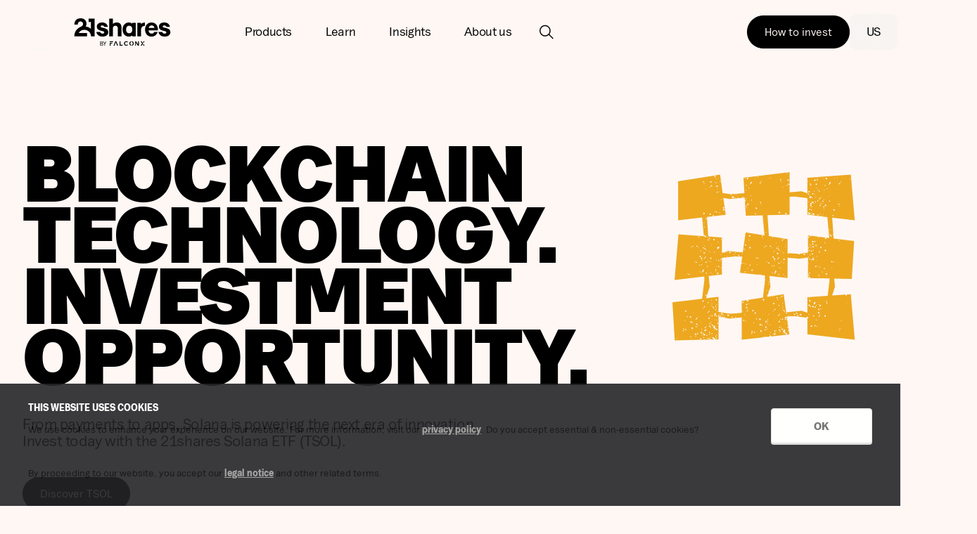

--- FILE ---
content_type: text/html
request_url: https://www.21shares.com/en-ch/product/astx
body_size: 48533
content:
<!DOCTYPE html><!-- This site was created in Webflow. https://webflow.com --><!-- Last Published: Mon Nov 24 2025 22:17:08 GMT+0000 (Coordinated Universal Time) --><html data-wf-domain="www.21shares.com" data-wf-page="68b01c26946cffef7d6687af" data-wf-site="68b01c26946cffef7d668608" lang="en-CH" data-wf-collection="68b01c26946cffef7d668708" data-wf-item-slug="astx"><head><meta charset="utf-8"/><title>ASTX | 21shares Stacks Staking ETP</title><meta content="100% physically backed, the 21shares Stacks Staking ETP (ASTX) tracks the performance of STX while capturing and reinvesting staking yields into the ETP for enhanced performance. This ETP provides a regulated and transparent way for investors to tap into the growth of Stacks - a Bitcoin layer that enables smart contracts and decentralized applications with Bitcoin." name="description"/><meta content="ASTX | 21shares Stacks Staking ETP" property="og:title"/><meta content="100% physically backed, the 21shares Stacks Staking ETP (ASTX) tracks the performance of STX while capturing and reinvesting staking yields into the ETP for enhanced performance. This ETP provides a regulated and transparent way for investors to tap into the growth of Stacks - a Bitcoin layer that enables smart contracts and decentralized applications with Bitcoin." property="og:description"/><meta content="ASTX | 21shares Stacks Staking ETP" property="twitter:title"/><meta content="100% physically backed, the 21shares Stacks Staking ETP (ASTX) tracks the performance of STX while capturing and reinvesting staking yields into the ETP for enhanced performance. This ETP provides a regulated and transparent way for investors to tap into the growth of Stacks - a Bitcoin layer that enables smart contracts and decentralized applications with Bitcoin." property="twitter:description"/><meta property="og:type" content="website"/><meta content="summary_large_image" name="twitter:card"/><meta content="width=device-width, initial-scale=1" name="viewport"/><meta content="Webflow" name="generator"/><link href="https://cdn.prod.website-files.com/68b01c26946cffef7d668608/css/21shares-rebrand-dev.webflow.shared.aef472869.css" rel="stylesheet" type="text/css"/><script type="text/javascript">!function(o,c){var n=c.documentElement,t=" w-mod-";n.className+=t+"js",("ontouchstart"in o||o.DocumentTouch&&c instanceof DocumentTouch)&&(n.className+=t+"touch")}(window,document);</script><link href="https://cdn.prod.website-files.com/68b01c26946cffef7d668608/68b01c26946cffef7d6687eb_Get%20Favicon.png" rel="shortcut icon" type="image/x-icon"/><link href="https://cdn.prod.website-files.com/68b01c26946cffef7d668608/68b01c26946cffef7d6687ec_21Shares%20Designs.png" rel="apple-touch-icon"/><link href="https://www.21shares.com/en-ch/product/astx" rel="canonical"/><!--GeoTargetly Redirect-->
<script>
  (function(g,e,o,t,a,r,ge,tl,y,s){
    g.getElementsByTagName(o)[0].insertAdjacentHTML('afterbegin','<style id="georedirect1729597165692style">body{opacity:0.0 !important;}</style>');
    s=function(){g.getElementById('georedirect1729597165692style').innerHTML='body{opacity:1.0 !important;}';};
    t=g.getElementsByTagName(o)[0];y=g.createElement(e);y.async=true;
    y.src='https://g10498469755.co/gr?id=-O9o0ZzOer9GVsptmlNq&refurl='+g.referrer+'&winurl='+encodeURIComponent(window.location);
    t.parentNode.insertBefore(y,t);y.onerror=function(){s()};
    georedirect1729597165692loaded=function(redirect){var to=0;if(redirect){to=5000};
                                                      setTimeout(function(){s();},to)};
  })(document,'script','head');
</script>

<script id="Cookiebot" src="https://consent.cookiebot.com/uc.js" data-cbid="e7ef29fd-bf07-4c5c-b414-59b28fd9d6d3" data-blockingmode="auto" type="text/javascript"></script>

<!-- Geotargetly Location -->
<script>
  (function(g,e,o,t,a,r,ge,tl,y){
    t=g.getElementsByTagName(e)[0];y=g.createElement(e);y.async=true;
    y.src='https://g792337341.co/gl?id=-OQ3INNWBqSFR1QpKwUz&refurl='+g.referrer+'&winurl='+encodeURIComponent(window.location);
    t.parentNode.insertBefore(y,t);
  })(document,'script');
</script>
<!-- Google Tag Manager -->
<script>(function(w,d,s,l,i){w[l]=w[l]||[];w[l].push({'gtm.start':
                                                      new Date().getTime(),event:'gtm.js'});var f=d.getElementsByTagName(s)[0],
      j=d.createElement(s),dl=l!='dataLayer'?'&l='+l:'';j.async=true;j.src=
        'https://www.googletagmanager.com/gtm.js?id='+i+dl;f.parentNode.insertBefore(j,f);
                            })(window,document,'script','dataLayer','GTM-K6WDVLX');</script>
<!-- End Google Tag Manager -->

<script async src="https://embed.wized.com/D6PyJQecYiWzivizKcXj.js"></script>
<script async type="module" data-wized-id="D6PyJQecYiWzivizKcXj" src="https://embed.wized.com/v2/index.js"></script>

<!-- Project Global CSS Styles -->
<style>
  /* Fixing Font Weight for Browsers */  
  body{
    -webkit-font-smoothing: antialiased;
    -moz-osx-font-smoothing: grayscale;
  }

</style>

<!-- Hotjar Tracking Code for 21shares.com -->
<script>
  (function(h,o,t,j,a,r){
    h.hj=h.hj||function(){(h.hj.q=h.hj.q||[]).push(arguments)};
    h._hjSettings={hjid:3316923,hjsv:6};
    a=o.getElementsByTagName('head')[0];
    r=o.createElement('script');r.async=1;
    r.src=t+h._hjSettings.hjid+j+h._hjSettings.hjsv;
    a.appendChild(r);
  })(window,document,'https://static.hotjar.com/c/hotjar-','.js?sv=');
</script>

<script>
  const hostname = window.location.hostname;

  const  get_cookie = (name) => {
    const value = `; ${document.cookie}`;
    const parts = value.split(`; ${name}=`);
    if (parts.length === 2) return parts.pop().split(';').shift();
    return null;
  }

  const set_investor_popup_state = () => {
    const cookie = get_cookie('investor_banner_closed');
    if (cookie) document.documentElement.setAttribute('investor-popup', 'hidden');

    const investor_type = get_cookie('investor_type');
    if(investor_type) document.documentElement.setAttribute('investor-type', investor_type);
    const investor_country = get_cookie('investor_country');
    document.documentElement.setAttribute('investor-country', investor_country);
  }

  set_investor_popup_state();

</script>


<script>
  /*
(function() {
  const preloaderSelector = '#preloader'; // promeni po potrebi
  const storageKey = 'seen_preloader';
  const daysToRemember = 7;

  const data = localStorage.getItem(storageKey);

  // ako već postoji i nije isteklo → odmah skloni preloader
  if (data) {
    try {
      const { timestamp } = JSON.parse(data);
      const now = Date.now();
      const diffDays = (now - timestamp) / (1000 * 60 * 60 * 24);
      if (diffDays < daysToRemember) {
        const preloader = document.querySelector(preloaderSelector);
        if (preloader) preloader.remove();
        return;
      } else {
        localStorage.removeItem(storageKey);
      }
    } catch {
      localStorage.removeItem(storageKey);
    }
  }

  // ako prvi put ulazi → prikaži preloader pa ukloni
  document.addEventListener('DOMContentLoaded', () => {
    const preloader = document.querySelector(preloaderSelector);
    if (!preloader) return;

    // primer – prikaz 2 sekunde
    setTimeout(() => {
      preloader.remove();
      localStorage.setItem(storageKey, JSON.stringify({ timestamp: Date.now() }));
    }, 4000);
  });
})(); */ 

  (function() {
    const preloaderSelector = '#preloader';
    const storageKey = 'seen_preloader';
    const daysToRemember = 7;

    const data = localStorage.getItem(storageKey);

    if (data) {
      try {
        const { timestamp } = JSON.parse(data);
        const now = Date.now();
        const diffDays = (now - timestamp) / (1000 * 60 * 60 * 24);

        if (diffDays < daysToRemember) {
          const removePreloader = () => {
            const preloader = document.querySelector(preloaderSelector);
            if (preloader) {
              preloader.remove();
              clearInterval(checkInterval);
            }
          };

          removePreloader();

          const checkInterval = setInterval(removePreloader, 100);

          setTimeout(() => clearInterval(checkInterval), 10000);
          return;
        } else {
          // localStorage.removeItem(storageKey);
        }
      } catch {
        //  localStorage.removeItem(storageKey);
      }
    }

    // ako prvi put ulazi → prikazi pa ukloni posle 4s
    document.addEventListener('DOMContentLoaded', () => {
      const checkInterval = setInterval(() => {
        const preloader = document.querySelector(preloaderSelector);
        if (preloader) {
          clearInterval(checkInterval);
          preloader.style.display = 'flex';
          setTimeout(() => {
            preloader.remove();
            localStorage.setItem(storageKey, JSON.stringify({ timestamp: Date.now() }));
          }, 4000);
        }
      }, 100);
    });
  })();
</script>

<script>
  function getCookie(cname) {
    let name = cname + "=";
    let decodedCookie = decodeURIComponent(document.cookie);
    let ca = decodedCookie.split(';');

    for(let i = 0; i <ca.length; i++) {
      let c = ca[i];
      while (c.charAt(0) == ' ') c = c.substring(1);
      if (c.indexOf(name) == 0) return c.substring(name.length, c.length);
    }
    return "";
  }

  if(getCookie('uk-info-banner')) document.documentElement.setAttribute('uk-info-banner', 'closed');
</script>

<style>
  [uk-info-banner=closed] .info-banner-wrapper {display: none !Important;}
</style>

<style>
  #preloader {
    display:flex;
  }
</style>

<style>.hidden {display: none !important;}</style><link rel="alternate" hreflang="x-default" href="https://www.21shares.com/en-eu/product/astx"/>
<link rel="alternate" hreflang="en-eu" href="https://www.21shares.com/en-eu/product/astx"/>
<link rel="alternate" hreflang="de" href="https://www.21shares.com/de/product/astx"/>
<link rel="alternate" hreflang="it" href="https://www.21shares.com/it/product/astx"/>
<link rel="alternate" hreflang="fr" href="https://www.21shares.com/fr/product/astx"/>
<link rel="alternate" hreflang="fr-CH" href="https://www.21shares.com/fr-ch/product/astx"/>
<link rel="alternate" hreflang="en-CH" href="https://www.21shares.com/en-ch/product/astx"/>
<link rel="alternate" hreflang="de-CH" href="https://www.21shares.com/de-ch/product/astx"/>
<link rel="alternate" hreflang="it-CH" href="https://www.21shares.com/it-ch/product/astx"/>
<link rel="alternate" hreflang="en-GB" href="https://www.21shares.com/en-uk/product/astx"/>
<link rel="alternate" hreflang="en-AE" href="https://www.21shares.com/en-ae/product/astx"/>
<link rel="alternate" hreflang="vo" href="https://www.21shares.com/en-row/product/astx"/>
<link rel="alternate" hreflang="en-BR" href="https://www.21shares.com/en-BR/product/astx"/>
<link rel="alternate" hreflang="pt-BR" href="https://www.21shares.com/pt-BR/product/astx"/>

<link href="https://www.21shares.com/en-ch/product/astx" rel="canonical">

<meta property="og:image" content="https://cdn.prod.website-files.com/65c20c01b61a7ca74fcc5171/66a01182081f114f883a3fbe_OG_BTC%26ETH-21shares.jpg" />
<style>
  .chart-button.active{
    background-color: #EDA820;
    color: #1e1e1e;
    border-color: #EDA820;
  }

  .chart-dropdown-toggle.active-tab{
    background-color: #EDA820;
    color: #1e1e1e;
  }

</style>
<!-- css for scrollbar -->
<style>
  /*width*/
  .cumulative-percentage-wrapper::-webkit-scrollbar, .chart-scroll-wrapper::-webkit-scrollbar {
    width:6px;
    height: 6px;
  }
  /*track*/
  .cumulative-percentage-wrapper::-webkit-scrollbar-track, .chart-scroll-wrapper::-webkit-scrollbar-track {
    background: #333333;
    border-radius:31px;
    width:6px;
    height: 6px;
  }
  /*thumb*/
  .cumulative-percentage-wrapper::-webkit-scrollbar-thumb, .chart-scroll-wrapper::-webkit-scrollbar-thumb {
    background:rgba(237, 168, 32, 100);
    border-radius:31px;
    width: 159px;
  }

  /*nav switching css*/
  #nav-container{
    transition: transform .3s,opacity .3s,visibility .3s;
  }
  #second-nav.active{
    pointer-events: auto;
  }
  #nav-container.active{
    opacity: 0;
    visibility: hidden;
    transform: translateY(-100%);
  }
  #second-nav-container.active{
    transform: translateY(0);
    opacity: 1;
  }
</style><script type="text/javascript">window.__WEBFLOW_CURRENCY_SETTINGS = {"currencyCode":"USD","symbol":"$","decimal":".","fractionDigits":2,"group":",","template":"{{wf {\"path\":\"symbol\",\"type\":\"PlainText\"} }} {{wf {\"path\":\"amount\",\"type\":\"CommercePrice\"} }} {{wf {\"path\":\"currencyCode\",\"type\":\"PlainText\"} }}","hideDecimalForWholeNumbers":false};</script></head><body class="bg-black"><div class="w-embed"><style>
  [wized="chart-checkbox-bitcoin"].active {
    background:#5FDCFA;
  }

  [wized="chart-checkbox-s&p"].active {
    background:#6E55F5;
  }

  [wized="chart-checkbox-eurostoxx"].active {
    background:#E6DC46;
  }
</style></div><div data-w-id="ef971416-f16a-30d1-9855-e6f28d67a8d6" data-animation="default" data-collapse="medium" data-duration="400" data-easing="ease" data-easing2="ease" role="banner" class="navigation w-nav"><div id="nav-container" class="nav-container"><a href="/en-ch" class="nav-brand w-nav-brand"><div class="nav-logo-v2 w-embed"><svg xmlns="http://www.w3.org/2000/svg" width="100%" height="100%" display="block" viewBox="0 0 564 165" fill="none">
  <path d="M163.304 24.7637C144.413 24.7637 131.865 34.1521 131.865 49.0786C131.865 64.8424 144.519 70.987 162.491 74.5472C170.587 76.1493 175.608 78.3052 175.608 83.4741C175.608 88.32 170.799 90.2781 166.777 90.2781C156.822 90.2781 153.872 85.8344 151.08 80.4677H128.875C133.413 98.249 146.53 107.545 165.428 107.545C184.326 107.545 199.289 99.1324 199.289 81.4105C199.289 62.2447 178.465 58.1373 166.486 55.777C159.706 54.4321 154.414 52.6651 154.414 48.1556C154.414 43.9163 159.197 41.912 162.722 41.912C169.774 41.912 173.637 45.0437 176.494 50.8521H196.616C194.242 34.8839 182.19 24.7703 163.298 24.7703L163.304 24.7637Z" fill="currentColor"/>
  <path d="M390.954 34.648V26.5782H369.602L369.681 105.832H391.523V68.8722C391.523 53.2732 399.381 44.9858 414.503 44.6627V24.7915C402.232 25.1607 394.44 29.7231 390.947 34.6612V34.648H390.954Z" fill="currentColor"/>
  <path d="M490.413 66.2159C490.413 43.5822 477.25 24.7856 452.689 24.7856C428.129 24.7856 414.959 43.569 414.959 66.2159C414.959 88.8628 428.135 107.613 452.656 107.64H452.715C471.825 107.62 484.03 96.214 488.501 80.4831H469.034C466.52 85.8234 462.651 90.2803 453.324 90.2803C442.31 90.2803 436.099 82.4874 435.425 71.22H490.195C490.32 69.6838 490.406 67.7916 490.406 66.2159H490.419H490.413ZM436.747 56.3528C438.11 47.4919 443.726 41.9076 453.331 41.9076C462.935 41.9076 468.849 47.4919 470.198 56.3528H436.741H436.747Z" fill="currentColor"/>
  <path d="M527.525 24.7637C508.634 24.7637 496.085 34.1521 496.085 49.0786C496.085 64.8424 508.739 70.987 526.712 74.5472C534.808 76.1493 539.829 78.3052 539.829 83.4741C539.829 88.32 535.02 90.2781 530.998 90.2781C521.036 90.2781 518.093 85.8344 515.301 80.4677H493.095C497.633 98.249 510.75 107.545 529.648 107.545C548.547 107.545 563.509 99.1324 563.509 81.4105C563.509 62.2447 542.699 58.1373 530.707 55.777C523.927 54.4321 518.635 52.6651 518.635 48.1556C518.635 43.9163 523.417 41.912 526.943 41.912C533.994 41.912 537.857 45.0437 540.715 50.8521H560.837C558.462 34.8839 546.41 24.7703 527.519 24.7703L527.525 24.7637Z" fill="currentColor"/>
  <path d="M225.943 62.3294C225.943 56.6661 227.259 51.484 230.355 48.1282C233.014 45.2404 237.056 43.7306 241.898 43.7306C248.757 43.7306 255.537 49.0116 255.537 59.4483V105.823H276.843V60.4834C276.843 40.9682 272.326 35.6345 269.58 32.3973C265.956 28.1317 257.78 24.7692 249.518 24.7692H249.531C239.384 24.7692 231.142 27.802 225.95 33.8544V1.79932H204.624V105.823H225.95V62.3228L225.943 62.3294Z" fill="currentColor"/>
  <path d="M360.014 26.5802H339.812V31.9732C336.77 28.38 328.812 24.7803 320.616 24.7803C296.056 24.7803 283.19 43.5637 283.19 66.2105C283.19 88.8574 296.082 107.641 320.643 107.641C328.838 107.641 336.809 104.041 339.852 100.448V105.841H360.067L360.007 26.5999L360.02 26.5802H360.014ZM321.886 88.264C309.94 88.264 303.597 79.5943 303.597 65.9996C303.597 52.4049 309.947 43.7351 321.886 43.7351C333.826 43.7351 340.322 52.2137 340.322 65.9996C340.322 79.7855 334.005 88.264 321.886 88.264Z" fill="currentColor"/>
  <path d="M84.4371 2.01745V22.126H97.5872V62.6399C90.4036 54.3261 76.6648 49.4144 66.6236 48.854C69.2893 44.7004 71.4193 39.1887 71.4193 31.9232C71.4193 11.3597 56.2385 0 36.4538 0C10.147 0 0.125681 19.2647 0.714392 37.0262H20.4395C20.7901 29.6618 23.3699 18.5065 36.4935 18.5065C45.4895 18.5065 51.3105 25.9038 51.3105 33.6572C51.3105 46.2695 37.0227 49.8363 28.4301 54.8602C10.1801 65.521 0 84.522 0 105.837H75.1169V86.1109H26.4722C31.8896 74.5534 43.9284 67.7297 58.8579 67.7297C68.6212 67.7297 78.2787 71.3756 85.0522 77.3884C92.9238 84.3703 97.5144 95.796 98.1693 105.83H118.615V2.01745H84.4305H84.4371Z" fill="currentColor"/>
  <path d="M160.618 160.956H151.59V135.83H160.328C165.622 135.83 167.942 138.441 167.942 142.393C167.942 145.003 166.347 146.78 164.026 147.469V147.505C166.999 148.266 169.283 150.369 169.283 153.668C169.283 158.201 165.622 160.956 160.618 160.956ZM154.708 146.635H160.002C162.612 146.635 164.896 144.749 164.896 142.393C164.896 139.782 163.41 138.368 160.328 138.368H154.708V146.635ZM154.708 158.418H160.763C163.99 158.418 166.238 156.787 166.238 153.814C166.238 150.84 163.736 149.1 160.763 149.1H154.708V158.418ZM180.239 160.956H177.121V150.26L168.855 135.83H172.371L178.789 147.324L185.134 135.83H188.506L180.239 150.26V160.956Z" fill="currentColor"/>
  <path d="M207.355 135.21V139.799H225.249C225.957 139.799 226.564 139.391 226.867 138.677L228.181 135.21H207.355ZM207.355 144.082V160.805H212.511V149.486C212.511 149.18 212.511 148.976 212.814 148.874C213.016 148.67 213.219 148.568 213.421 148.568H220.599C221.307 148.568 221.913 148.161 222.216 147.345L223.329 144.082H207.355ZM247.188 136.944C246.582 135.72 245.773 135.108 244.56 135.108H240.516L230.304 160.703H235.663L243.346 140.309L250.929 160.703H256.489L247.188 136.944ZM270.643 156.114V137.046C270.643 136.536 270.441 136.128 270.138 135.72C269.835 135.414 269.329 135.21 268.925 135.21H265.588V160.805H281.36C282.068 160.805 282.573 160.397 282.978 159.683L284.292 156.216H270.643V156.114ZM310.982 154.075C310.679 154.075 310.275 154.177 309.971 154.483C308.455 155.706 306.736 156.318 304.815 156.318C302.894 156.318 300.569 155.503 299.053 153.871C297.536 152.239 296.727 150.302 296.727 147.957C296.727 145.611 297.536 143.572 299.053 141.94C300.569 140.309 302.49 139.595 304.714 139.595C306.938 139.595 308.455 140.207 310.073 141.532C310.376 141.736 310.78 141.94 311.084 141.94C311.387 141.94 311.791 141.838 312.095 141.634L314.925 139.595C313.813 138.167 312.297 137.046 310.477 136.128C308.657 135.21 306.736 134.802 304.613 134.802C302.49 134.802 299.963 135.414 297.941 136.536C295.919 137.657 294.301 139.289 293.189 141.226C291.976 143.266 291.369 145.509 291.369 147.957C291.369 150.404 291.976 152.545 293.088 154.483C294.2 156.522 295.716 158.052 297.738 159.275C299.76 160.499 301.985 161.111 304.613 161.111C307.242 161.111 308.455 160.703 310.275 159.785C312.095 158.97 313.611 157.746 314.824 156.318L312.095 154.279C311.69 154.279 311.387 154.075 310.982 154.075ZM346.974 141.124C345.761 139.187 344.143 137.555 342.222 136.434C340.807 135.618 339.392 135.108 337.875 134.904V139.901C339.189 140.207 340.403 140.921 341.312 142.042C342.829 143.674 343.537 145.611 343.537 147.957C343.537 150.302 342.829 152.341 341.312 153.871C339.796 155.401 339.189 155.604 337.875 156.012V161.009C339.493 160.805 341.009 160.193 342.425 159.377C344.447 158.154 345.963 156.624 347.075 154.585C348.187 152.545 348.794 150.404 348.794 147.957C348.794 145.509 348.187 143.062 346.974 141.124ZM324.328 141.328C323.216 143.368 322.609 145.509 322.609 147.957C322.609 150.404 323.216 152.851 324.429 154.789C325.642 156.828 327.26 158.358 329.282 159.479C330.697 160.295 332.112 160.805 333.629 161.009V156.012C332.315 155.706 331.202 154.993 330.191 153.871C328.675 152.239 327.967 150.302 327.967 147.957C327.967 145.611 328.675 143.572 330.191 142.042C331.708 140.513 332.315 140.309 333.629 139.901V134.904C332.011 135.108 330.495 135.72 329.079 136.536C327.057 137.759 325.44 139.391 324.328 141.328ZM378.922 135.21H374.069V153.667C371.541 149.996 365.981 141.43 363.352 137.454C362.442 136.128 360.926 135.312 359.308 135.21H356.882V160.805H361.735V143.674L371.238 158.562C372.148 159.989 373.665 160.805 375.282 160.805H378.922V135.21ZM394.794 135.21H388.728L397.524 148.161L389.032 160.703H395.098L403.489 148.161L394.794 135.21ZM406.219 135.21L402.68 140.513L405.612 144.897L412.184 135.21H406.219ZM405.612 151.118L402.68 155.503L406.219 160.805H412.184L405.612 151.118Z" fill="currentColor"/>
</svg></div></a><nav role="navigation" class="nav-menu w-nav-menu"><div class="nav-responsive-bg"></div><div class="nav-menu-mask full-height-mask"><div class="nav-menu-left-bar"><div data-hover="true" data-delay="300" id="nav-products-dd" wized="insitutional-investor-content" data-w-id="bf1d4fdb-8b31-c14f-fd47-1758c7086140" class="nav-dropdown n1 w-dropdown"><div fs-mirrorclick-element="target-10" class="nav-dropdown-toggle w-dropdown-toggle"><div>Products</div><img loading="lazy" src="https://cdn.prod.website-files.com/68b01c26946cffef7d668608/68b01c26946cffef7d6687ad_Nav%20Icon%20(1).svg" alt="" class="nav-dropdown-icon responsive"/><div class="nav-dropdown-line"></div></div><nav id="products-dropdown-list" class="nav-dropdown-list w-dropdown-list"><div class="hover-area products"></div><div class="inner-nav-list-menu products"><div class="inner-nav-menu-top-bar"><div class="nav-dropdown-heading">Products</div><div class="button-wrapper"><a data-dl-header-text="See all products" data-dl-event="header_click" data-dl-header-type="products" id="w-node-bf1d4fdb-8b31-c14f-fd47-1758c708614d-8d67a8d6" href="/en-ch/product" class="button-primary w-button">See all products</a><a id="w-node-bf1d4fdb-8b31-c14f-fd47-1758c708614f-8d67a8d6" href="/en-ch/ir/notices" class="button-secondary w-button">Product documents</a></div></div><div class="inner-nav-menu-bottom-products v2"><div class="inner-nav-left-side products"><div fs-mirrorclick-element="trigger-10" class="nav-heading-back-box"><img loading="lazy" src="https://cdn.prod.website-files.com/68b01c26946cffef7d668608/68b01c26946cffef7d6687c7_Nav%20Icon%20Back%20Black%20Arrow.svg" alt="" class="nav-dropdown-icon responsive"/><div class="nav-heading-flex-box"><div>Products<br/></div></div></div><div fs-mirrorclick-element="target-11" class="dropdown-products-category-link"><div>Single Asset</div><img loading="lazy" src="https://cdn.prod.website-files.com/68b01c26946cffef7d668608/68b01c26946cffef7d6687ad_Nav%20Icon%20(1).svg" alt="" class="nav-dropdown-icon responsive"/></div><div fs-mirrorclick-element="target-12" class="dropdown-products-category-link"><div>Diversified Index</div><img loading="lazy" src="https://cdn.prod.website-files.com/68b01c26946cffef7d668608/68b01c26946cffef7d6687ad_Nav%20Icon%20(1).svg" alt="" class="nav-dropdown-icon responsive"/></div><div fs-mirrorclick-element="target-13" class="dropdown-products-category-link"><div>Smart Index</div><img loading="lazy" src="https://cdn.prod.website-files.com/68b01c26946cffef7d668608/68b01c26946cffef7d6687ad_Nav%20Icon%20(1).svg" alt="" class="nav-dropdown-icon responsive"/></div><div fs-mirrorclick-element="target-14" class="dropdown-products-category-link"><div>Staking</div><img loading="lazy" src="https://cdn.prod.website-files.com/68b01c26946cffef7d668608/68b01c26946cffef7d6687ad_Nav%20Icon%20(1).svg" alt="" class="nav-dropdown-icon responsive"/></div><div class="dropdown-button-wrapper"><a id="w-node-a0fc4509-ffe0-17eb-b4ac-813b74890fce-8d67a8d6" href="/en-ch/product" class="button-primary w-button">See all Products</a><a id="w-node-a0fc4509-ffe0-17eb-b4ac-813b74890fd0-8d67a8d6" href="/en-eu/ir/notices" class="button-secondary w-button">Product Documents</a></div></div><div class="inner-nav-right-side"><div class="products-dropdown-item"><div class="inner-products-contents-wrap"><div fs-mirrorclick-element="trigger-11" class="nav-heading-back-box"><img loading="lazy" src="https://cdn.prod.website-files.com/68b01c26946cffef7d668608/68b01c26946cffef7d6687c7_Nav%20Icon%20Back%20Black%20Arrow.svg" alt="" class="nav-dropdown-icon responsive"/><div class="nav-heading-flex-box"><div>Single Asset</div></div></div><div class="column"><div class="text-s margin-4xs">Single asset ETPs track the performance of individual cryptoassets, such as Bitcoin and Ethereum, through a 100% physically backed and compliant ETP structure.<br/></div><div class="hide-from-responsive"><a data-w-id="b4c58054-8bb1-d63c-a6ea-598b0f5f00bf" href="/en-ch/product?category=Single%20Asset" class="button-link-light w-inline-block"><div class="button-link-contents"><div>View More</div><div class="button-link-arrow w-embed"><svg width="24" height="24" viewBox="0 0 24 24" fill="none" xmlns="http://www.w3.org/2000/svg">
<path d="M18.6667 12H4.00008H18.6667Z" fill="CurrentColor"/>
<path d="M18.6667 12H4.00008" stroke="CurrentColor" stroke-width="2" stroke-linecap="round" stroke-linejoin="round"/>
<path d="M18.6667 12L15.3334 16L18.6667 12Z" fill="CurrentColor"/>
<path d="M18.6667 12L15.3334 16" stroke="CurrentColor" stroke-width="2" stroke-linecap="round" stroke-linejoin="round"/>
<path d="M18.6667 12L15.3334 8L18.6667 12Z" fill="CurrentColor"/>
<path d="M18.6667 12L15.3334 8" stroke="CurrentColor" stroke-width="2" stroke-linecap="round" stroke-linejoin="round"/>
</svg></div></div><div class="underline-wrap"><div class="underline-fill light"></div></div></a></div></div><div class="dropdown-products-collection w-dyn-list"><div role="list" class="dropdown-products-list w-dyn-items"><div id="w-node-bf1d4fdb-8b31-c14f-fd47-1758c708617f-8d67a8d6" role="listitem" class="dropdown-products-item w-dyn-item"><a data-dl-header-text="CBTC" data-dl-event="header_click" data-dl-header-type="products" href="/en-ch/product/cbtc" class="dropdown-products-link w-inline-block"><img alt="CBTC" loading="lazy" src="https://cdn.prod.website-files.com/68b01c26946cffef7d668652/68e5781580254314772f1c50_Product%20Name%3DCBTC%20-%2021Shares%20Bitcoin%20Core%20ETP.png" sizes="100vw" srcset="https://cdn.prod.website-files.com/68b01c26946cffef7d668652/68e5781580254314772f1c50_Product%20Name%3DCBTC%20-%2021Shares%20Bitcoin%20Core%20ETP-p-500.png 500w, https://cdn.prod.website-files.com/68b01c26946cffef7d668652/68e5781580254314772f1c50_Product%20Name%3DCBTC%20-%2021Shares%20Bitcoin%20Core%20ETP-p-800.png 800w, https://cdn.prod.website-files.com/68b01c26946cffef7d668652/68e5781580254314772f1c50_Product%20Name%3DCBTC%20-%2021Shares%20Bitcoin%20Core%20ETP.png 1080w" class="products-dropdown-icon"/><div class="column"><div class="font-weight-900">CBTC</div><div class="text-s">21shares Bitcoin Core ETP</div></div><div class="product-icon-spacer"><div class="button-link-arrow w-embed"><svg width="24" height="24" viewBox="0 0 24 24" fill="none" xmlns="http://www.w3.org/2000/svg">
<path d="M18.6667 12H4.00008H18.6667Z" fill="CurrentColor"/>
<path d="M18.6667 12H4.00008" stroke="CurrentColor" stroke-width="2" stroke-linecap="round" stroke-linejoin="round"/>
<path d="M18.6667 12L15.3334 16L18.6667 12Z" fill="CurrentColor"/>
<path d="M18.6667 12L15.3334 16" stroke="CurrentColor" stroke-width="2" stroke-linecap="round" stroke-linejoin="round"/>
<path d="M18.6667 12L15.3334 8L18.6667 12Z" fill="CurrentColor"/>
<path d="M18.6667 12L15.3334 8" stroke="CurrentColor" stroke-width="2" stroke-linecap="round" stroke-linejoin="round"/>
</svg></div></div></a></div><div id="w-node-bf1d4fdb-8b31-c14f-fd47-1758c708617f-8d67a8d6" role="listitem" class="dropdown-products-item w-dyn-item"><a data-dl-header-text="DOGE" data-dl-event="header_click" data-dl-header-type="products" href="/en-ch/product/doge" class="dropdown-products-link w-inline-block"><img alt="DOGE" loading="lazy" src="https://cdn.prod.website-files.com/68b01c26946cffef7d668652/68e579cc283bc80bf2e04242_Product%20Name%3DDOGE%20-%2021Shares%20Dogecoin%20ETP.png" sizes="100vw" srcset="https://cdn.prod.website-files.com/68b01c26946cffef7d668652/68e579cc283bc80bf2e04242_Product%20Name%3DDOGE%20-%2021Shares%20Dogecoin%20ETP-p-500.png 500w, https://cdn.prod.website-files.com/68b01c26946cffef7d668652/68e579cc283bc80bf2e04242_Product%20Name%3DDOGE%20-%2021Shares%20Dogecoin%20ETP-p-800.png 800w, https://cdn.prod.website-files.com/68b01c26946cffef7d668652/68e579cc283bc80bf2e04242_Product%20Name%3DDOGE%20-%2021Shares%20Dogecoin%20ETP.png 1080w" class="products-dropdown-icon"/><div class="column"><div class="font-weight-900">DOGE</div><div class="text-s">21shares Dogecoin ETP</div></div><div class="product-icon-spacer"><div class="button-link-arrow w-embed"><svg width="24" height="24" viewBox="0 0 24 24" fill="none" xmlns="http://www.w3.org/2000/svg">
<path d="M18.6667 12H4.00008H18.6667Z" fill="CurrentColor"/>
<path d="M18.6667 12H4.00008" stroke="CurrentColor" stroke-width="2" stroke-linecap="round" stroke-linejoin="round"/>
<path d="M18.6667 12L15.3334 16L18.6667 12Z" fill="CurrentColor"/>
<path d="M18.6667 12L15.3334 16" stroke="CurrentColor" stroke-width="2" stroke-linecap="round" stroke-linejoin="round"/>
<path d="M18.6667 12L15.3334 8L18.6667 12Z" fill="CurrentColor"/>
<path d="M18.6667 12L15.3334 8" stroke="CurrentColor" stroke-width="2" stroke-linecap="round" stroke-linejoin="round"/>
</svg></div></div></a></div><div id="w-node-bf1d4fdb-8b31-c14f-fd47-1758c708617f-8d67a8d6" role="listitem" class="dropdown-products-item w-dyn-item"><a data-dl-header-text="ETHC" data-dl-event="header_click" data-dl-header-type="products" href="/en-ch/product/ethc" class="dropdown-products-link w-inline-block"><img alt="ETHC" loading="lazy" src="https://cdn.prod.website-files.com/68b01c26946cffef7d668652/68e577485ed3ed7b271f6dad_Product%20Name%3DAETH%20-%2021Shares%20Ethereum%20ETP.png" sizes="100vw" srcset="https://cdn.prod.website-files.com/68b01c26946cffef7d668652/68e577485ed3ed7b271f6dad_Product%20Name%3DAETH%20-%2021Shares%20Ethereum%20ETP-p-500.png 500w, https://cdn.prod.website-files.com/68b01c26946cffef7d668652/68e577485ed3ed7b271f6dad_Product%20Name%3DAETH%20-%2021Shares%20Ethereum%20ETP-p-800.png 800w, https://cdn.prod.website-files.com/68b01c26946cffef7d668652/68e577485ed3ed7b271f6dad_Product%20Name%3DAETH%20-%2021Shares%20Ethereum%20ETP.png 1080w" class="products-dropdown-icon"/><div class="column"><div class="font-weight-900">ETHC</div><div class="text-s">21shares Ethereum Core Staking ETP</div></div><div class="product-icon-spacer"><div class="button-link-arrow w-embed"><svg width="24" height="24" viewBox="0 0 24 24" fill="none" xmlns="http://www.w3.org/2000/svg">
<path d="M18.6667 12H4.00008H18.6667Z" fill="CurrentColor"/>
<path d="M18.6667 12H4.00008" stroke="CurrentColor" stroke-width="2" stroke-linecap="round" stroke-linejoin="round"/>
<path d="M18.6667 12L15.3334 16L18.6667 12Z" fill="CurrentColor"/>
<path d="M18.6667 12L15.3334 16" stroke="CurrentColor" stroke-width="2" stroke-linecap="round" stroke-linejoin="round"/>
<path d="M18.6667 12L15.3334 8L18.6667 12Z" fill="CurrentColor"/>
<path d="M18.6667 12L15.3334 8" stroke="CurrentColor" stroke-width="2" stroke-linecap="round" stroke-linejoin="round"/>
</svg></div></div></a></div><div id="w-node-bf1d4fdb-8b31-c14f-fd47-1758c708617f-8d67a8d6" role="listitem" class="dropdown-products-item w-dyn-item"><a data-dl-header-text="PYTH" data-dl-event="header_click" data-dl-header-type="products" href="/en-ch/product/pyth" class="dropdown-products-link w-inline-block"><img alt="PYTH" loading="lazy" src="https://cdn.prod.website-files.com/68b01c26946cffef7d668652/68e579a5ca7e743b717a1f3e_Product%20Name%3DPYTH%20-%2021Shares%20Pyth%20Network%20ETP.png" sizes="100vw" srcset="https://cdn.prod.website-files.com/68b01c26946cffef7d668652/68e579a5ca7e743b717a1f3e_Product%20Name%3DPYTH%20-%2021Shares%20Pyth%20Network%20ETP-p-500.png 500w, https://cdn.prod.website-files.com/68b01c26946cffef7d668652/68e579a5ca7e743b717a1f3e_Product%20Name%3DPYTH%20-%2021Shares%20Pyth%20Network%20ETP-p-800.png 800w, https://cdn.prod.website-files.com/68b01c26946cffef7d668652/68e579a5ca7e743b717a1f3e_Product%20Name%3DPYTH%20-%2021Shares%20Pyth%20Network%20ETP.png 1080w" class="products-dropdown-icon"/><div class="column"><div class="font-weight-900">PYTH</div><div class="text-s">21shares Pyth Network ETP</div></div><div class="product-icon-spacer"><div class="button-link-arrow w-embed"><svg width="24" height="24" viewBox="0 0 24 24" fill="none" xmlns="http://www.w3.org/2000/svg">
<path d="M18.6667 12H4.00008H18.6667Z" fill="CurrentColor"/>
<path d="M18.6667 12H4.00008" stroke="CurrentColor" stroke-width="2" stroke-linecap="round" stroke-linejoin="round"/>
<path d="M18.6667 12L15.3334 16L18.6667 12Z" fill="CurrentColor"/>
<path d="M18.6667 12L15.3334 16" stroke="CurrentColor" stroke-width="2" stroke-linecap="round" stroke-linejoin="round"/>
<path d="M18.6667 12L15.3334 8L18.6667 12Z" fill="CurrentColor"/>
<path d="M18.6667 12L15.3334 8" stroke="CurrentColor" stroke-width="2" stroke-linecap="round" stroke-linejoin="round"/>
</svg></div></div></a></div></div></div></div><div class="dropdown-button-wrapper"><a id="w-node-_9ddcde26-1d5a-b5f8-c7f8-0335f68b0a63-8d67a8d6" href="/en-ch/product" class="button-primary w-button">View More</a><a id="w-node-_9ddcde26-1d5a-b5f8-c7f8-0335f68b0a65-8d67a8d6" href="/en-eu/ir/notices" class="button-secondary w-button">Product documents</a></div></div><div class="products-dropdown-item"><div class="inner-products-contents-wrap"><div fs-mirrorclick-element="trigger-12" class="nav-heading-back-box"><img loading="lazy" src="https://cdn.prod.website-files.com/68b01c26946cffef7d668608/68b01c26946cffef7d6687c7_Nav%20Icon%20Back%20Black%20Arrow.svg" alt="" class="nav-dropdown-icon responsive"/><div class="nav-heading-flex-box"><div>Diversified Index</div></div></div><div class="column"><div class="text-s margin-4xs">Diversified index ETPs provide passive and low-cost exposure to a basket of underlying cryptoassets that are balanced periodically.<br/></div><div class="hide-from-responsive"><a data-w-id="b4c58054-8bb1-d63c-a6ea-598b0f5f00bf" href="/en-ch/product?category=Diversified%20Index" class="button-link-light w-inline-block"><div class="button-link-contents"><div>View More</div><div class="button-link-arrow w-embed"><svg width="24" height="24" viewBox="0 0 24 24" fill="none" xmlns="http://www.w3.org/2000/svg">
<path d="M18.6667 12H4.00008H18.6667Z" fill="CurrentColor"/>
<path d="M18.6667 12H4.00008" stroke="CurrentColor" stroke-width="2" stroke-linecap="round" stroke-linejoin="round"/>
<path d="M18.6667 12L15.3334 16L18.6667 12Z" fill="CurrentColor"/>
<path d="M18.6667 12L15.3334 16" stroke="CurrentColor" stroke-width="2" stroke-linecap="round" stroke-linejoin="round"/>
<path d="M18.6667 12L15.3334 8L18.6667 12Z" fill="CurrentColor"/>
<path d="M18.6667 12L15.3334 8" stroke="CurrentColor" stroke-width="2" stroke-linecap="round" stroke-linejoin="round"/>
</svg></div></div><div class="underline-wrap"><div class="underline-fill light"></div></div></a></div></div><div class="dropdown-products-collection w-dyn-list"><div role="list" class="dropdown-products-list w-dyn-items"><div id="w-node-bf1d4fdb-8b31-c14f-fd47-1758c708619d-8d67a8d6" role="listitem" class="dropdown-products-item w-dyn-item"><a data-dl-header-text="FUTR" data-dl-event="header_click" data-dl-header-type="products" href="/en-ch/product/futr" class="dropdown-products-link w-inline-block"><img alt="FUTR" loading="lazy" src="https://cdn.prod.website-files.com/68b01c26946cffef7d668652/68e5793bef1db5cf1d372472_Product%20Name%3DFUTR%20-%2021Shares%20Future%20of%20Crypto%20Index%20ETP.png" sizes="100vw" srcset="https://cdn.prod.website-files.com/68b01c26946cffef7d668652/68e5793bef1db5cf1d372472_Product%20Name%3DFUTR%20-%2021Shares%20Future%20of%20Crypto%20Index%20ETP-p-500.png 500w, https://cdn.prod.website-files.com/68b01c26946cffef7d668652/68e5793bef1db5cf1d372472_Product%20Name%3DFUTR%20-%2021Shares%20Future%20of%20Crypto%20Index%20ETP-p-800.png 800w, https://cdn.prod.website-files.com/68b01c26946cffef7d668652/68e5793bef1db5cf1d372472_Product%20Name%3DFUTR%20-%2021Shares%20Future%20of%20Crypto%20Index%20ETP.png 1080w" class="products-dropdown-icon"/><div class="column"><div class="font-weight-900">FUTR</div><div class="text-s">21shares Future of Crypto Index ETP</div></div><div class="product-icon-spacer"><div class="button-link-arrow w-embed"><svg width="24" height="24" viewBox="0 0 24 24" fill="none" xmlns="http://www.w3.org/2000/svg">
<path d="M18.6667 12H4.00008H18.6667Z" fill="CurrentColor"/>
<path d="M18.6667 12H4.00008" stroke="CurrentColor" stroke-width="2" stroke-linecap="round" stroke-linejoin="round"/>
<path d="M18.6667 12L15.3334 16L18.6667 12Z" fill="CurrentColor"/>
<path d="M18.6667 12L15.3334 16" stroke="CurrentColor" stroke-width="2" stroke-linecap="round" stroke-linejoin="round"/>
<path d="M18.6667 12L15.3334 8L18.6667 12Z" fill="CurrentColor"/>
<path d="M18.6667 12L15.3334 8" stroke="CurrentColor" stroke-width="2" stroke-linecap="round" stroke-linejoin="round"/>
</svg></div></div></a></div><div id="w-node-bf1d4fdb-8b31-c14f-fd47-1758c708619d-8d67a8d6" role="listitem" class="dropdown-products-item w-dyn-item"><a data-dl-header-text="ABBA" data-dl-event="header_click" data-dl-header-type="products" href="/en-ch/product/abba" class="dropdown-products-link w-inline-block"><img alt="ABBA" loading="lazy" src="https://cdn.prod.website-files.com/68b01c26946cffef7d668652/68e578ee212016f56065903f_Product%20Name%3DABBA%20-%20%2021Shares%20Bitcoin%20Ethereum%20Core%20ETP.png" sizes="100vw" srcset="https://cdn.prod.website-files.com/68b01c26946cffef7d668652/68e578ee212016f56065903f_Product%20Name%3DABBA%20-%20%2021Shares%20Bitcoin%20Ethereum%20Core%20ETP-p-500.png 500w, https://cdn.prod.website-files.com/68b01c26946cffef7d668652/68e578ee212016f56065903f_Product%20Name%3DABBA%20-%20%2021Shares%20Bitcoin%20Ethereum%20Core%20ETP-p-800.png 800w, https://cdn.prod.website-files.com/68b01c26946cffef7d668652/68e578ee212016f56065903f_Product%20Name%3DABBA%20-%20%2021Shares%20Bitcoin%20Ethereum%20Core%20ETP.png 1080w" class="products-dropdown-icon"/><div class="column"><div class="font-weight-900">ABBA</div><div class="text-s">21shares Bitcoin Ethereum Core ETP</div></div><div class="product-icon-spacer"><div class="button-link-arrow w-embed"><svg width="24" height="24" viewBox="0 0 24 24" fill="none" xmlns="http://www.w3.org/2000/svg">
<path d="M18.6667 12H4.00008H18.6667Z" fill="CurrentColor"/>
<path d="M18.6667 12H4.00008" stroke="CurrentColor" stroke-width="2" stroke-linecap="round" stroke-linejoin="round"/>
<path d="M18.6667 12L15.3334 16L18.6667 12Z" fill="CurrentColor"/>
<path d="M18.6667 12L15.3334 16" stroke="CurrentColor" stroke-width="2" stroke-linecap="round" stroke-linejoin="round"/>
<path d="M18.6667 12L15.3334 8L18.6667 12Z" fill="CurrentColor"/>
<path d="M18.6667 12L15.3334 8" stroke="CurrentColor" stroke-width="2" stroke-linecap="round" stroke-linejoin="round"/>
</svg></div></div></a></div><div id="w-node-bf1d4fdb-8b31-c14f-fd47-1758c708619d-8d67a8d6" role="listitem" class="dropdown-products-item w-dyn-item"><a data-dl-header-text="HODLX" data-dl-event="header_click" data-dl-header-type="products" href="/en-ch/product/hodlx" class="dropdown-products-link w-inline-block"><img alt="HODLX" loading="lazy" src="https://cdn.prod.website-files.com/68b01c26946cffef7d668652/68e5787dd25259ed7ef303d1_Product%20Name%3DHODLX%20-%2021Shares%20Crypto%20Basket%2010%20Core%20ETP.png" sizes="100vw" srcset="https://cdn.prod.website-files.com/68b01c26946cffef7d668652/68e5787dd25259ed7ef303d1_Product%20Name%3DHODLX%20-%2021Shares%20Crypto%20Basket%2010%20Core%20ETP-p-500.png 500w, https://cdn.prod.website-files.com/68b01c26946cffef7d668652/68e5787dd25259ed7ef303d1_Product%20Name%3DHODLX%20-%2021Shares%20Crypto%20Basket%2010%20Core%20ETP-p-800.png 800w, https://cdn.prod.website-files.com/68b01c26946cffef7d668652/68e5787dd25259ed7ef303d1_Product%20Name%3DHODLX%20-%2021Shares%20Crypto%20Basket%2010%20Core%20ETP.png 1080w" class="products-dropdown-icon"/><div class="column"><div class="font-weight-900">HODLX</div><div class="text-s">21shares Crypto Basket 10 Core ETP</div></div><div class="product-icon-spacer"><div class="button-link-arrow w-embed"><svg width="24" height="24" viewBox="0 0 24 24" fill="none" xmlns="http://www.w3.org/2000/svg">
<path d="M18.6667 12H4.00008H18.6667Z" fill="CurrentColor"/>
<path d="M18.6667 12H4.00008" stroke="CurrentColor" stroke-width="2" stroke-linecap="round" stroke-linejoin="round"/>
<path d="M18.6667 12L15.3334 16L18.6667 12Z" fill="CurrentColor"/>
<path d="M18.6667 12L15.3334 16" stroke="CurrentColor" stroke-width="2" stroke-linecap="round" stroke-linejoin="round"/>
<path d="M18.6667 12L15.3334 8L18.6667 12Z" fill="CurrentColor"/>
<path d="M18.6667 12L15.3334 8" stroke="CurrentColor" stroke-width="2" stroke-linecap="round" stroke-linejoin="round"/>
</svg></div></div></a></div><div id="w-node-bf1d4fdb-8b31-c14f-fd47-1758c708619d-8d67a8d6" role="listitem" class="dropdown-products-item w-dyn-item"><a data-dl-header-text="HODLV" data-dl-event="header_click" data-dl-header-type="products" href="/en-ch/product/hodlv" class="dropdown-products-link w-inline-block"><img alt="HODLV" loading="lazy" src="https://cdn.prod.website-files.com/68b01c26946cffef7d668652/68e57873a5a99bd48945c197_Product%20Name%3DHODLV%20-%2021Shares%20Crypto%20Basket%20Equal%20Weight%20ETP.png" sizes="100vw" srcset="https://cdn.prod.website-files.com/68b01c26946cffef7d668652/68e57873a5a99bd48945c197_Product%20Name%3DHODLV%20-%2021Shares%20Crypto%20Basket%20Equal%20Weight%20ETP-p-500.png 500w, https://cdn.prod.website-files.com/68b01c26946cffef7d668652/68e57873a5a99bd48945c197_Product%20Name%3DHODLV%20-%2021Shares%20Crypto%20Basket%20Equal%20Weight%20ETP-p-800.png 800w, https://cdn.prod.website-files.com/68b01c26946cffef7d668652/68e57873a5a99bd48945c197_Product%20Name%3DHODLV%20-%2021Shares%20Crypto%20Basket%20Equal%20Weight%20ETP.png 1080w" class="products-dropdown-icon"/><div class="column"><div class="font-weight-900">HODLV</div><div class="text-s">21shares Crypto Basket Equal Weight ETP</div></div><div class="product-icon-spacer"><div class="button-link-arrow w-embed"><svg width="24" height="24" viewBox="0 0 24 24" fill="none" xmlns="http://www.w3.org/2000/svg">
<path d="M18.6667 12H4.00008H18.6667Z" fill="CurrentColor"/>
<path d="M18.6667 12H4.00008" stroke="CurrentColor" stroke-width="2" stroke-linecap="round" stroke-linejoin="round"/>
<path d="M18.6667 12L15.3334 16L18.6667 12Z" fill="CurrentColor"/>
<path d="M18.6667 12L15.3334 16" stroke="CurrentColor" stroke-width="2" stroke-linecap="round" stroke-linejoin="round"/>
<path d="M18.6667 12L15.3334 8L18.6667 12Z" fill="CurrentColor"/>
<path d="M18.6667 12L15.3334 8" stroke="CurrentColor" stroke-width="2" stroke-linecap="round" stroke-linejoin="round"/>
</svg></div></div></a></div></div></div></div><div class="dropdown-button-wrapper"><a id="w-node-_81508996-fc48-41e0-d7a7-ac415564a898-8d67a8d6" href="/en-ch/product" class="button-primary w-button">See all Products</a><a id="w-node-_81508996-fc48-41e0-d7a7-ac415564a89a-8d67a8d6" href="/en-eu/ir/notices" class="button-secondary w-button">Product Documents</a></div></div><div class="products-dropdown-item"><div class="inner-products-contents-wrap"><div fs-mirrorclick-element="trigger-13" class="nav-heading-back-box"><img loading="lazy" src="https://cdn.prod.website-files.com/68b01c26946cffef7d668608/68b01c26946cffef7d6687c7_Nav%20Icon%20Back%20Black%20Arrow.svg" alt="" class="nav-dropdown-icon responsive"/><div class="nav-heading-flex-box"><div>Smart Index</div></div></div><div class="column"><div class="text-s margin-4xs">Smart index ETPs provide volatility-managed exposure to cryptoassets by dynamically allocating to less volatile assets, such as gold or US dollars.<br/></div><div class="hide-from-responsive"><a data-w-id="b4c58054-8bb1-d63c-a6ea-598b0f5f00bf" href="/en-ch/product?category=Smart%20Index" class="button-link-light w-inline-block"><div class="button-link-contents"><div>View More</div><div class="button-link-arrow w-embed"><svg width="24" height="24" viewBox="0 0 24 24" fill="none" xmlns="http://www.w3.org/2000/svg">
<path d="M18.6667 12H4.00008H18.6667Z" fill="CurrentColor"/>
<path d="M18.6667 12H4.00008" stroke="CurrentColor" stroke-width="2" stroke-linecap="round" stroke-linejoin="round"/>
<path d="M18.6667 12L15.3334 16L18.6667 12Z" fill="CurrentColor"/>
<path d="M18.6667 12L15.3334 16" stroke="CurrentColor" stroke-width="2" stroke-linecap="round" stroke-linejoin="round"/>
<path d="M18.6667 12L15.3334 8L18.6667 12Z" fill="CurrentColor"/>
<path d="M18.6667 12L15.3334 8" stroke="CurrentColor" stroke-width="2" stroke-linecap="round" stroke-linejoin="round"/>
</svg></div></div><div class="underline-wrap"><div class="underline-fill light"></div></div></a></div></div><div class="dropdown-products-collection w-dyn-list"><div role="list" class="dropdown-products-list w-dyn-items"><div id="w-node-bf1d4fdb-8b31-c14f-fd47-1758c70861bb-8d67a8d6" role="listitem" class="dropdown-products-item w-dyn-item"><a data-dl-header-text="BOLD" data-dl-event="header_click" data-dl-header-type="product" href="/en-ch/product/bold" class="dropdown-products-link w-inline-block"><img alt="BOLD" loading="lazy" src="https://cdn.prod.website-files.com/68b01c26946cffef7d668652/68e57897f74ec842c64f855b_Product%20Name%3DBOLD-%2021Shares%20Bitcoin%20Gold%20ETP.png" sizes="100vw" srcset="https://cdn.prod.website-files.com/68b01c26946cffef7d668652/68e57897f74ec842c64f855b_Product%20Name%3DBOLD-%2021Shares%20Bitcoin%20Gold%20ETP-p-500.png 500w, https://cdn.prod.website-files.com/68b01c26946cffef7d668652/68e57897f74ec842c64f855b_Product%20Name%3DBOLD-%2021Shares%20Bitcoin%20Gold%20ETP-p-800.png 800w, https://cdn.prod.website-files.com/68b01c26946cffef7d668652/68e57897f74ec842c64f855b_Product%20Name%3DBOLD-%2021Shares%20Bitcoin%20Gold%20ETP.png 1080w" class="products-dropdown-icon"/><div class="column"><div class="font-weight-900">BOLD</div><div class="text-s">21shares Bitcoin Gold ETP</div></div><div class="product-icon-spacer"><div class="button-link-arrow w-embed"><svg width="24" height="24" viewBox="0 0 24 24" fill="none" xmlns="http://www.w3.org/2000/svg">
<path d="M18.6667 12H4.00008H18.6667Z" fill="CurrentColor"/>
<path d="M18.6667 12H4.00008" stroke="CurrentColor" stroke-width="2" stroke-linecap="round" stroke-linejoin="round"/>
<path d="M18.6667 12L15.3334 16L18.6667 12Z" fill="CurrentColor"/>
<path d="M18.6667 12L15.3334 16" stroke="CurrentColor" stroke-width="2" stroke-linecap="round" stroke-linejoin="round"/>
<path d="M18.6667 12L15.3334 8L18.6667 12Z" fill="CurrentColor"/>
<path d="M18.6667 12L15.3334 8" stroke="CurrentColor" stroke-width="2" stroke-linecap="round" stroke-linejoin="round"/>
</svg></div></div></a></div></div></div></div><div class="dropdown-button-wrapper"><a id="w-node-_132c9ace-58b0-87df-c108-8b838ee022c1-8d67a8d6" href="/en-ch/product" class="button-primary w-button">See all Products</a><a id="w-node-_132c9ace-58b0-87df-c108-8b838ee022c3-8d67a8d6" href="/en-eu/ir/notices" class="button-secondary w-button">Product Documents</a></div></div><div class="products-dropdown-item"><div class="inner-products-contents-wrap"><div fs-mirrorclick-element="trigger-14" class="nav-heading-back-box"><img loading="lazy" src="https://cdn.prod.website-files.com/68b01c26946cffef7d668608/68b01c26946cffef7d6687c7_Nav%20Icon%20Back%20Black%20Arrow.svg" alt="" class="nav-dropdown-icon responsive"/><div class="nav-heading-flex-box"><div>Staking</div></div></div><div class="column"><div class="text-s margin-4xs">Staking products provide exposure to the underlying assets and seek to generate a passive revenue stream that may provide additional returns through staking.<br/></div><div class="hide-from-responsive"><a data-w-id="b4c58054-8bb1-d63c-a6ea-598b0f5f00bf" href="/en-ch/product?category=Staking" class="button-link-light w-inline-block"><div class="button-link-contents"><div>View More</div><div class="button-link-arrow w-embed"><svg width="24" height="24" viewBox="0 0 24 24" fill="none" xmlns="http://www.w3.org/2000/svg">
<path d="M18.6667 12H4.00008H18.6667Z" fill="CurrentColor"/>
<path d="M18.6667 12H4.00008" stroke="CurrentColor" stroke-width="2" stroke-linecap="round" stroke-linejoin="round"/>
<path d="M18.6667 12L15.3334 16L18.6667 12Z" fill="CurrentColor"/>
<path d="M18.6667 12L15.3334 16" stroke="CurrentColor" stroke-width="2" stroke-linecap="round" stroke-linejoin="round"/>
<path d="M18.6667 12L15.3334 8L18.6667 12Z" fill="CurrentColor"/>
<path d="M18.6667 12L15.3334 8" stroke="CurrentColor" stroke-width="2" stroke-linecap="round" stroke-linejoin="round"/>
</svg></div></div><div class="underline-wrap"><div class="underline-fill light"></div></div></a></div></div><div class="dropdown-products-collection w-dyn-list"><div role="list" class="dropdown-products-list w-dyn-items"><div id="w-node-bf1d4fdb-8b31-c14f-fd47-1758c70861d9-8d67a8d6" role="listitem" class="dropdown-products-item w-dyn-item"><a data-dl-header-text="CSOL" data-dl-event="header_click" data-dl-header-type="products" href="/en-ch/product/csol" class="dropdown-products-link w-inline-block"><img alt="CSOL" loading="lazy" src="https://cdn.prod.website-files.com/68b01c26946cffef7d668652/68e57777a4f5aa63cdd959fd_Product%20Name%3DASOL%20-%2021Shares%20Solana%20Staking%20ETP.png" sizes="100vw" srcset="https://cdn.prod.website-files.com/68b01c26946cffef7d668652/68e57777a4f5aa63cdd959fd_Product%20Name%3DASOL%20-%2021Shares%20Solana%20Staking%20ETP-p-500.png 500w, https://cdn.prod.website-files.com/68b01c26946cffef7d668652/68e57777a4f5aa63cdd959fd_Product%20Name%3DASOL%20-%2021Shares%20Solana%20Staking%20ETP-p-800.png 800w, https://cdn.prod.website-files.com/68b01c26946cffef7d668652/68e57777a4f5aa63cdd959fd_Product%20Name%3DASOL%20-%2021Shares%20Solana%20Staking%20ETP.png 1080w" class="products-dropdown-icon"/><div class="column"><div class="font-weight-900">CSOL</div><div class="text-s">21shares Solana Core Staking ETP</div></div><div class="product-icon-spacer"><div class="button-link-arrow w-embed"><svg width="24" height="24" viewBox="0 0 24 24" fill="none" xmlns="http://www.w3.org/2000/svg">
<path d="M18.6667 12H4.00008H18.6667Z" fill="CurrentColor"/>
<path d="M18.6667 12H4.00008" stroke="CurrentColor" stroke-width="2" stroke-linecap="round" stroke-linejoin="round"/>
<path d="M18.6667 12L15.3334 16L18.6667 12Z" fill="CurrentColor"/>
<path d="M18.6667 12L15.3334 16" stroke="CurrentColor" stroke-width="2" stroke-linecap="round" stroke-linejoin="round"/>
<path d="M18.6667 12L15.3334 8L18.6667 12Z" fill="CurrentColor"/>
<path d="M18.6667 12L15.3334 8" stroke="CurrentColor" stroke-width="2" stroke-linecap="round" stroke-linejoin="round"/>
</svg></div></div></a></div><div id="w-node-bf1d4fdb-8b31-c14f-fd47-1758c70861d9-8d67a8d6" role="listitem" class="dropdown-products-item w-dyn-item"><a data-dl-header-text="ASUI" data-dl-event="header_click" data-dl-header-type="products" href="/en-ch/product/asui" class="dropdown-products-link w-inline-block"><img alt="ASUI" loading="lazy" src="https://cdn.prod.website-files.com/68b01c26946cffef7d668652/68e579148b6a01909f912948_Product%20Name%3DASUI%20-%2021Shares%20Sui%20Staking%20ETP.png" sizes="100vw" srcset="https://cdn.prod.website-files.com/68b01c26946cffef7d668652/68e579148b6a01909f912948_Product%20Name%3DASUI%20-%2021Shares%20Sui%20Staking%20ETP-p-500.png 500w, https://cdn.prod.website-files.com/68b01c26946cffef7d668652/68e579148b6a01909f912948_Product%20Name%3DASUI%20-%2021Shares%20Sui%20Staking%20ETP-p-800.png 800w, https://cdn.prod.website-files.com/68b01c26946cffef7d668652/68e579148b6a01909f912948_Product%20Name%3DASUI%20-%2021Shares%20Sui%20Staking%20ETP.png 1080w" class="products-dropdown-icon"/><div class="column"><div class="font-weight-900">ASUI</div><div class="text-s">21shares Sui Staking ETP</div></div><div class="product-icon-spacer"><div class="button-link-arrow w-embed"><svg width="24" height="24" viewBox="0 0 24 24" fill="none" xmlns="http://www.w3.org/2000/svg">
<path d="M18.6667 12H4.00008H18.6667Z" fill="CurrentColor"/>
<path d="M18.6667 12H4.00008" stroke="CurrentColor" stroke-width="2" stroke-linecap="round" stroke-linejoin="round"/>
<path d="M18.6667 12L15.3334 16L18.6667 12Z" fill="CurrentColor"/>
<path d="M18.6667 12L15.3334 16" stroke="CurrentColor" stroke-width="2" stroke-linecap="round" stroke-linejoin="round"/>
<path d="M18.6667 12L15.3334 8L18.6667 12Z" fill="CurrentColor"/>
<path d="M18.6667 12L15.3334 8" stroke="CurrentColor" stroke-width="2" stroke-linecap="round" stroke-linejoin="round"/>
</svg></div></div></a></div><div id="w-node-bf1d4fdb-8b31-c14f-fd47-1758c70861d9-8d67a8d6" role="listitem" class="dropdown-products-item w-dyn-item"><a data-dl-header-text="ASTX" data-dl-event="header_click" data-dl-header-type="products" href="/en-ch/product/astx" aria-current="page" class="dropdown-products-link w-inline-block w--current"><img alt="ASTX" loading="lazy" src="https://cdn.prod.website-files.com/68b01c26946cffef7d668652/68e5782a0074f348b33191e4_Product%20Name%3DASTX%20-%2021Shares%20Stacks%20Staking%20ETP.png" sizes="100vw" srcset="https://cdn.prod.website-files.com/68b01c26946cffef7d668652/68e5782a0074f348b33191e4_Product%20Name%3DASTX%20-%2021Shares%20Stacks%20Staking%20ETP-p-500.png 500w, https://cdn.prod.website-files.com/68b01c26946cffef7d668652/68e5782a0074f348b33191e4_Product%20Name%3DASTX%20-%2021Shares%20Stacks%20Staking%20ETP-p-800.png 800w, https://cdn.prod.website-files.com/68b01c26946cffef7d668652/68e5782a0074f348b33191e4_Product%20Name%3DASTX%20-%2021Shares%20Stacks%20Staking%20ETP.png 1080w" class="products-dropdown-icon"/><div class="column"><div class="font-weight-900">ASTX</div><div class="text-s">21shares Stacks Staking ETP</div></div><div class="product-icon-spacer"><div class="button-link-arrow w-embed"><svg width="24" height="24" viewBox="0 0 24 24" fill="none" xmlns="http://www.w3.org/2000/svg">
<path d="M18.6667 12H4.00008H18.6667Z" fill="CurrentColor"/>
<path d="M18.6667 12H4.00008" stroke="CurrentColor" stroke-width="2" stroke-linecap="round" stroke-linejoin="round"/>
<path d="M18.6667 12L15.3334 16L18.6667 12Z" fill="CurrentColor"/>
<path d="M18.6667 12L15.3334 16" stroke="CurrentColor" stroke-width="2" stroke-linecap="round" stroke-linejoin="round"/>
<path d="M18.6667 12L15.3334 8L18.6667 12Z" fill="CurrentColor"/>
<path d="M18.6667 12L15.3334 8" stroke="CurrentColor" stroke-width="2" stroke-linecap="round" stroke-linejoin="round"/>
</svg></div></div></a></div><div id="w-node-bf1d4fdb-8b31-c14f-fd47-1758c70861d9-8d67a8d6" role="listitem" class="dropdown-products-item w-dyn-item"><a data-dl-header-text="ASOL" data-dl-event="header_click" data-dl-header-type="products" href="/en-ch/product/asol" class="dropdown-products-link w-inline-block"><img alt="ASOL" loading="lazy" src="https://cdn.prod.website-files.com/68b01c26946cffef7d668652/68e57777a4f5aa63cdd959fd_Product%20Name%3DASOL%20-%2021Shares%20Solana%20Staking%20ETP.png" sizes="100vw" srcset="https://cdn.prod.website-files.com/68b01c26946cffef7d668652/68e57777a4f5aa63cdd959fd_Product%20Name%3DASOL%20-%2021Shares%20Solana%20Staking%20ETP-p-500.png 500w, https://cdn.prod.website-files.com/68b01c26946cffef7d668652/68e57777a4f5aa63cdd959fd_Product%20Name%3DASOL%20-%2021Shares%20Solana%20Staking%20ETP-p-800.png 800w, https://cdn.prod.website-files.com/68b01c26946cffef7d668652/68e57777a4f5aa63cdd959fd_Product%20Name%3DASOL%20-%2021Shares%20Solana%20Staking%20ETP.png 1080w" class="products-dropdown-icon"/><div class="column"><div class="font-weight-900">ASOL</div><div class="text-s">21shares Solana Staking ETP</div></div><div class="product-icon-spacer"><div class="button-link-arrow w-embed"><svg width="24" height="24" viewBox="0 0 24 24" fill="none" xmlns="http://www.w3.org/2000/svg">
<path d="M18.6667 12H4.00008H18.6667Z" fill="CurrentColor"/>
<path d="M18.6667 12H4.00008" stroke="CurrentColor" stroke-width="2" stroke-linecap="round" stroke-linejoin="round"/>
<path d="M18.6667 12L15.3334 16L18.6667 12Z" fill="CurrentColor"/>
<path d="M18.6667 12L15.3334 16" stroke="CurrentColor" stroke-width="2" stroke-linecap="round" stroke-linejoin="round"/>
<path d="M18.6667 12L15.3334 8L18.6667 12Z" fill="CurrentColor"/>
<path d="M18.6667 12L15.3334 8" stroke="CurrentColor" stroke-width="2" stroke-linecap="round" stroke-linejoin="round"/>
</svg></div></div></a></div></div></div></div><div class="dropdown-button-wrapper"><a id="w-node-_346c290c-e4c3-5a49-9cd7-90845f26335a-8d67a8d6" href="/en-ch/product" class="button-primary w-button">See all Products</a><a id="w-node-_346c290c-e4c3-5a49-9cd7-90845f26335c-8d67a8d6" href="/en-eu/ir/notices" class="button-secondary w-button">Product Documents</a></div></div><div class="products-dropdown-item"><div class="inner-products-contents-wrap"><div fs-mirrorclick-element="trigger-15" class="nav-heading-back-box"><img loading="lazy" src="https://cdn.prod.website-files.com/68b01c26946cffef7d668608/68b01c26946cffef7d6687c7_Nav%20Icon%20Back%20Black%20Arrow.svg" alt="" class="nav-dropdown-icon responsive"/><div class="nav-heading-flex-box"><div>Made in America </div></div></div><div class="column"><div class="text-s margin-4xs">This category showcases ETP/ETF products based on crypto with strong U.S. roots. These innovative digital assets are either founded by American teams, headquartered in the United States, or demonstrate significant collaboration with the current U.S. adminstration. By investing in these products, you support domestic blockchain innovation while gaining exposure to assets that adhere to and showcase American technological leadership in the crypto space.</div><div class="hide-from-responsive"><a data-w-id="b4c58054-8bb1-d63c-a6ea-598b0f5f00bf" href="/en-ch/product?category=Made+in+America" class="button-link-light w-inline-block"><div class="button-link-contents"><div>View More</div><div class="button-link-arrow w-embed"><svg width="24" height="24" viewBox="0 0 24 24" fill="none" xmlns="http://www.w3.org/2000/svg">
<path d="M18.6667 12H4.00008H18.6667Z" fill="CurrentColor"/>
<path d="M18.6667 12H4.00008" stroke="CurrentColor" stroke-width="2" stroke-linecap="round" stroke-linejoin="round"/>
<path d="M18.6667 12L15.3334 16L18.6667 12Z" fill="CurrentColor"/>
<path d="M18.6667 12L15.3334 16" stroke="CurrentColor" stroke-width="2" stroke-linecap="round" stroke-linejoin="round"/>
<path d="M18.6667 12L15.3334 8L18.6667 12Z" fill="CurrentColor"/>
<path d="M18.6667 12L15.3334 8" stroke="CurrentColor" stroke-width="2" stroke-linecap="round" stroke-linejoin="round"/>
</svg></div></div><div class="underline-wrap"><div class="underline-fill light"></div></div></a></div></div><div class="dropdown-products-collection w-dyn-list"><div role="list" class="dropdown-products-list w-dyn-items"><div id="w-node-_2041edfa-76c4-cc93-153e-f45df01f50d9-8d67a8d6" role="listitem" class="dropdown-products-item w-dyn-item"><a data-dl-header-text="CSOL" data-dl-event="header_click" data-dl-header-type="products" href="/en-ch/product/csol" class="dropdown-products-link w-inline-block"><img alt="CSOL" loading="lazy" src="https://cdn.prod.website-files.com/68b01c26946cffef7d668652/68e57777a4f5aa63cdd959fd_Product%20Name%3DASOL%20-%2021Shares%20Solana%20Staking%20ETP.png" sizes="100vw" srcset="https://cdn.prod.website-files.com/68b01c26946cffef7d668652/68e57777a4f5aa63cdd959fd_Product%20Name%3DASOL%20-%2021Shares%20Solana%20Staking%20ETP-p-500.png 500w, https://cdn.prod.website-files.com/68b01c26946cffef7d668652/68e57777a4f5aa63cdd959fd_Product%20Name%3DASOL%20-%2021Shares%20Solana%20Staking%20ETP-p-800.png 800w, https://cdn.prod.website-files.com/68b01c26946cffef7d668652/68e57777a4f5aa63cdd959fd_Product%20Name%3DASOL%20-%2021Shares%20Solana%20Staking%20ETP.png 1080w" class="products-dropdown-icon"/><div class="column"><div class="font-weight-900">CSOL</div><div class="text-s">21shares Solana Core Staking ETP</div></div><div class="product-icon-spacer"><div class="button-link-arrow w-embed"><svg width="24" height="24" viewBox="0 0 24 24" fill="none" xmlns="http://www.w3.org/2000/svg">
<path d="M18.6667 12H4.00008H18.6667Z" fill="CurrentColor"/>
<path d="M18.6667 12H4.00008" stroke="CurrentColor" stroke-width="2" stroke-linecap="round" stroke-linejoin="round"/>
<path d="M18.6667 12L15.3334 16L18.6667 12Z" fill="CurrentColor"/>
<path d="M18.6667 12L15.3334 16" stroke="CurrentColor" stroke-width="2" stroke-linecap="round" stroke-linejoin="round"/>
<path d="M18.6667 12L15.3334 8L18.6667 12Z" fill="CurrentColor"/>
<path d="M18.6667 12L15.3334 8" stroke="CurrentColor" stroke-width="2" stroke-linecap="round" stroke-linejoin="round"/>
</svg></div></div></a></div><div id="w-node-_2041edfa-76c4-cc93-153e-f45df01f50d9-8d67a8d6" role="listitem" class="dropdown-products-item w-dyn-item"><a data-dl-header-text="ASUI" data-dl-event="header_click" data-dl-header-type="products" href="/en-ch/product/asui" class="dropdown-products-link w-inline-block"><img alt="ASUI" loading="lazy" src="https://cdn.prod.website-files.com/68b01c26946cffef7d668652/68e579148b6a01909f912948_Product%20Name%3DASUI%20-%2021Shares%20Sui%20Staking%20ETP.png" sizes="100vw" srcset="https://cdn.prod.website-files.com/68b01c26946cffef7d668652/68e579148b6a01909f912948_Product%20Name%3DASUI%20-%2021Shares%20Sui%20Staking%20ETP-p-500.png 500w, https://cdn.prod.website-files.com/68b01c26946cffef7d668652/68e579148b6a01909f912948_Product%20Name%3DASUI%20-%2021Shares%20Sui%20Staking%20ETP-p-800.png 800w, https://cdn.prod.website-files.com/68b01c26946cffef7d668652/68e579148b6a01909f912948_Product%20Name%3DASUI%20-%2021Shares%20Sui%20Staking%20ETP.png 1080w" class="products-dropdown-icon"/><div class="column"><div class="font-weight-900">ASUI</div><div class="text-s">21shares Sui Staking ETP</div></div><div class="product-icon-spacer"><div class="button-link-arrow w-embed"><svg width="24" height="24" viewBox="0 0 24 24" fill="none" xmlns="http://www.w3.org/2000/svg">
<path d="M18.6667 12H4.00008H18.6667Z" fill="CurrentColor"/>
<path d="M18.6667 12H4.00008" stroke="CurrentColor" stroke-width="2" stroke-linecap="round" stroke-linejoin="round"/>
<path d="M18.6667 12L15.3334 16L18.6667 12Z" fill="CurrentColor"/>
<path d="M18.6667 12L15.3334 16" stroke="CurrentColor" stroke-width="2" stroke-linecap="round" stroke-linejoin="round"/>
<path d="M18.6667 12L15.3334 8L18.6667 12Z" fill="CurrentColor"/>
<path d="M18.6667 12L15.3334 8" stroke="CurrentColor" stroke-width="2" stroke-linecap="round" stroke-linejoin="round"/>
</svg></div></div></a></div><div id="w-node-_2041edfa-76c4-cc93-153e-f45df01f50d9-8d67a8d6" role="listitem" class="dropdown-products-item w-dyn-item"><a data-dl-header-text="ASTX" data-dl-event="header_click" data-dl-header-type="products" href="/en-ch/product/astx" aria-current="page" class="dropdown-products-link w-inline-block w--current"><img alt="ASTX" loading="lazy" src="https://cdn.prod.website-files.com/68b01c26946cffef7d668652/68e5782a0074f348b33191e4_Product%20Name%3DASTX%20-%2021Shares%20Stacks%20Staking%20ETP.png" sizes="100vw" srcset="https://cdn.prod.website-files.com/68b01c26946cffef7d668652/68e5782a0074f348b33191e4_Product%20Name%3DASTX%20-%2021Shares%20Stacks%20Staking%20ETP-p-500.png 500w, https://cdn.prod.website-files.com/68b01c26946cffef7d668652/68e5782a0074f348b33191e4_Product%20Name%3DASTX%20-%2021Shares%20Stacks%20Staking%20ETP-p-800.png 800w, https://cdn.prod.website-files.com/68b01c26946cffef7d668652/68e5782a0074f348b33191e4_Product%20Name%3DASTX%20-%2021Shares%20Stacks%20Staking%20ETP.png 1080w" class="products-dropdown-icon"/><div class="column"><div class="font-weight-900">ASTX</div><div class="text-s">21shares Stacks Staking ETP</div></div><div class="product-icon-spacer"><div class="button-link-arrow w-embed"><svg width="24" height="24" viewBox="0 0 24 24" fill="none" xmlns="http://www.w3.org/2000/svg">
<path d="M18.6667 12H4.00008H18.6667Z" fill="CurrentColor"/>
<path d="M18.6667 12H4.00008" stroke="CurrentColor" stroke-width="2" stroke-linecap="round" stroke-linejoin="round"/>
<path d="M18.6667 12L15.3334 16L18.6667 12Z" fill="CurrentColor"/>
<path d="M18.6667 12L15.3334 16" stroke="CurrentColor" stroke-width="2" stroke-linecap="round" stroke-linejoin="round"/>
<path d="M18.6667 12L15.3334 8L18.6667 12Z" fill="CurrentColor"/>
<path d="M18.6667 12L15.3334 8" stroke="CurrentColor" stroke-width="2" stroke-linecap="round" stroke-linejoin="round"/>
</svg></div></div></a></div><div id="w-node-_2041edfa-76c4-cc93-153e-f45df01f50d9-8d67a8d6" role="listitem" class="dropdown-products-item w-dyn-item"><a data-dl-header-text="ASOL" data-dl-event="header_click" data-dl-header-type="products" href="/en-ch/product/asol" class="dropdown-products-link w-inline-block"><img alt="ASOL" loading="lazy" src="https://cdn.prod.website-files.com/68b01c26946cffef7d668652/68e57777a4f5aa63cdd959fd_Product%20Name%3DASOL%20-%2021Shares%20Solana%20Staking%20ETP.png" sizes="100vw" srcset="https://cdn.prod.website-files.com/68b01c26946cffef7d668652/68e57777a4f5aa63cdd959fd_Product%20Name%3DASOL%20-%2021Shares%20Solana%20Staking%20ETP-p-500.png 500w, https://cdn.prod.website-files.com/68b01c26946cffef7d668652/68e57777a4f5aa63cdd959fd_Product%20Name%3DASOL%20-%2021Shares%20Solana%20Staking%20ETP-p-800.png 800w, https://cdn.prod.website-files.com/68b01c26946cffef7d668652/68e57777a4f5aa63cdd959fd_Product%20Name%3DASOL%20-%2021Shares%20Solana%20Staking%20ETP.png 1080w" class="products-dropdown-icon"/><div class="column"><div class="font-weight-900">ASOL</div><div class="text-s">21shares Solana Staking ETP</div></div><div class="product-icon-spacer"><div class="button-link-arrow w-embed"><svg width="24" height="24" viewBox="0 0 24 24" fill="none" xmlns="http://www.w3.org/2000/svg">
<path d="M18.6667 12H4.00008H18.6667Z" fill="CurrentColor"/>
<path d="M18.6667 12H4.00008" stroke="CurrentColor" stroke-width="2" stroke-linecap="round" stroke-linejoin="round"/>
<path d="M18.6667 12L15.3334 16L18.6667 12Z" fill="CurrentColor"/>
<path d="M18.6667 12L15.3334 16" stroke="CurrentColor" stroke-width="2" stroke-linecap="round" stroke-linejoin="round"/>
<path d="M18.6667 12L15.3334 8L18.6667 12Z" fill="CurrentColor"/>
<path d="M18.6667 12L15.3334 8" stroke="CurrentColor" stroke-width="2" stroke-linecap="round" stroke-linejoin="round"/>
</svg></div></div></a></div></div></div></div><div class="dropdown-button-wrapper"><a id="w-node-_9c19a6a3-22d1-79d0-55dc-452f8aabce1c-8d67a8d6" href="/en-ch/product" class="button-primary w-button">See all Products</a><a id="w-node-_9c19a6a3-22d1-79d0-55dc-452f8aabce1e-8d67a8d6" href="/en-eu/ir/notices" class="button-secondary w-button">Product Documents</a></div></div></div></div></div></nav></div><div data-hover="true" data-delay="300" data-w-id="3fecc66b-8f3e-23be-eb46-4257ed44debc" class="nav-dropdown n2 w-dropdown"><div fs-mirrorclick-element="target-99" class="nav-dropdown-toggle w-dropdown-toggle"><div>Learn</div><img src="https://cdn.prod.website-files.com/68b01c26946cffef7d668608/68b01c26946cffef7d6687ad_Nav%20Icon%20(1).svg" loading="lazy" alt="" class="nav-dropdown-icon responsive"/><div class="nav-dropdown-line"></div></div><nav id="research-dropdown-list" class="nav-dropdown-list w-dropdown-list"><div class="hover-area solutions"></div><div class="inner-nav-list-menu learn"><div class="inner-nav-menu-top-bar"><div class="nav-dropdown-heading">Learn</div><div><a data-dl-cta-type="newsletter" data-dl-event="newsletter_cta_click" data-dl-header-type="cta_click" id="w-node-_3fecc66b-8f3e-23be-eb46-4257ed44dec9-8d67a8d6" href="/en-ch/newsletter" class="button-primary w-button">Subscribe to our newsletter</a></div></div><div class="inner-nav-menu-bottom-bar"><div id="w-node-_3fecc66b-8f3e-23be-eb46-4257ed44decd-8d67a8d6" class="nav-content-box insights-read"><div class="nav-heading-back-box"><img src="https://cdn.prod.website-files.com/68b01c26946cffef7d668608/68b01c26946cffef7d6687c7_Nav%20Icon%20Back%20Black%20Arrow.svg" loading="lazy" alt="" class="nav-dropdown-icon responsive"/><div class="nav-heading-flex-box"><div>Learn</div></div></div><div class="inner-nav-menu-wrap"><div id="w-node-_3fecc66b-8f3e-23be-eb46-4257ed44ded4-8d67a8d6" class="research-links-grid insights"><div fs-mirrorclick-element="trigger-99" class="nav-heading-back-box"><img src="https://cdn.prod.website-files.com/68b01c26946cffef7d668608/68b01c26946cffef7d6687c7_Nav%20Icon%20Back%20Black%20Arrow.svg" loading="lazy" alt="" class="nav-dropdown-icon responsive"/><div class="nav-heading-flex-box"><div>Learn</div></div></div><a data-dl-header-text="Crypto 101" data-dl-event="header_click" data-dl-header-type="learn" href="/en-ch/learn/crypto101" class="nav-link w-inline-block"><div><div class="flex-horizontal gap-0-25-rem"><div class="nav-link-page-name">Crypto 101</div><div class="button-link-arrow hide-from-responsive w-embed"><svg width="24" height="24" viewBox="0 0 24 24" fill="none" xmlns="http://www.w3.org/2000/svg">
<path d="M18.6667 12H4.00008H18.6667Z" fill="CurrentColor"/>
<path d="M18.6667 12H4.00008" stroke="CurrentColor" stroke-width="2" stroke-linecap="round" stroke-linejoin="round"/>
<path d="M18.6667 12L15.3334 16L18.6667 12Z" fill="CurrentColor"/>
<path d="M18.6667 12L15.3334 16" stroke="CurrentColor" stroke-width="2" stroke-linecap="round" stroke-linejoin="round"/>
<path d="M18.6667 12L15.3334 8L18.6667 12Z" fill="CurrentColor"/>
<path d="M18.6667 12L15.3334 8" stroke="CurrentColor" stroke-width="2" stroke-linecap="round" stroke-linejoin="round"/>
</svg></div></div><div class="nav-link-sub-text">Understand the full crypto landscape</div></div><div class="hide-from-desktop"><div class="button-link-arrow w-embed"><svg xmlns="http://www.w3.org/2000/svg" width="24" height="25" viewBox="0 0 24 25" fill="none">
  <path d="M8.85059 17.7744C8.85059 17.5513 8.93639 17.3246 9.10645 17.1543L13.7666 12.4941L11.4902 10.2217L9.10742 7.84277L9.10645 7.84277C8.76655 7.50251 8.76641 6.94173 9.10645 6.60156C9.44678 6.26122 10.0183 6.26611 10.3545 6.62012L10.3555 6.61914L15.6191 11.8828C15.7946 12.0582 15.8759 12.281 15.876 12.5029C15.876 12.7284 15.7839 12.9593 15.6191 13.124L10.3486 18.3945C10.0084 18.7348 9.4477 18.7347 9.10742 18.3945C8.9375 18.2246 8.85062 17.9981 8.85059 17.7744Z" fill="black" stroke="black" stroke-width="0.3"/>
</svg></div></div></a><a data-dl-header-text="Glossary" data-dl-event="header_click" data-dl-header-type="learn" href="/en-ch/learn/glossary" class="nav-link w-inline-block"><div><div class="flex-horizontal gap-0-25-rem"><div class="nav-link-page-name">Glossary</div><div class="button-link-arrow hide-from-responsive w-embed"><svg width="24" height="24" viewBox="0 0 24 24" fill="none" xmlns="http://www.w3.org/2000/svg">
<path d="M18.6667 12H4.00008H18.6667Z" fill="CurrentColor"/>
<path d="M18.6667 12H4.00008" stroke="CurrentColor" stroke-width="2" stroke-linecap="round" stroke-linejoin="round"/>
<path d="M18.6667 12L15.3334 16L18.6667 12Z" fill="CurrentColor"/>
<path d="M18.6667 12L15.3334 16" stroke="CurrentColor" stroke-width="2" stroke-linecap="round" stroke-linejoin="round"/>
<path d="M18.6667 12L15.3334 8L18.6667 12Z" fill="CurrentColor"/>
<path d="M18.6667 12L15.3334 8" stroke="CurrentColor" stroke-width="2" stroke-linecap="round" stroke-linejoin="round"/>
</svg></div></div><div class="nav-link-sub-text">Explore simple definitions for complex crypto terms</div></div><div class="hide-from-desktop"><div class="button-link-arrow w-embed"><svg xmlns="http://www.w3.org/2000/svg" width="24" height="25" viewBox="0 0 24 25" fill="none">
  <path d="M8.85059 17.7744C8.85059 17.5513 8.93639 17.3246 9.10645 17.1543L13.7666 12.4941L11.4902 10.2217L9.10742 7.84277L9.10645 7.84277C8.76655 7.50251 8.76641 6.94173 9.10645 6.60156C9.44678 6.26122 10.0183 6.26611 10.3545 6.62012L10.3555 6.61914L15.6191 11.8828C15.7946 12.0582 15.8759 12.281 15.876 12.5029C15.876 12.7284 15.7839 12.9593 15.6191 13.124L10.3486 18.3945C10.0084 18.7348 9.4477 18.7347 9.10742 18.3945C8.9375 18.2246 8.85062 17.9981 8.85059 17.7744Z" fill="black" stroke="black" stroke-width="0.3"/>
</svg></div></div></a><a data-dl-header-text="Glossary" data-dl-event="header_click" data-dl-header-type="learn" href="/en-ch/learn/taxonomy/bitcoin" class="nav-link w-inline-block"><div><div class="flex-horizontal gap-0-25-rem"><div class="nav-link-page-name">Bitcoin</div><div class="button-link-arrow hide-from-responsive w-embed"><svg width="24" height="24" viewBox="0 0 24 24" fill="none" xmlns="http://www.w3.org/2000/svg">
<path d="M18.6667 12H4.00008H18.6667Z" fill="CurrentColor"/>
<path d="M18.6667 12H4.00008" stroke="CurrentColor" stroke-width="2" stroke-linecap="round" stroke-linejoin="round"/>
<path d="M18.6667 12L15.3334 16L18.6667 12Z" fill="CurrentColor"/>
<path d="M18.6667 12L15.3334 16" stroke="CurrentColor" stroke-width="2" stroke-linecap="round" stroke-linejoin="round"/>
<path d="M18.6667 12L15.3334 8L18.6667 12Z" fill="CurrentColor"/>
<path d="M18.6667 12L15.3334 8" stroke="CurrentColor" stroke-width="2" stroke-linecap="round" stroke-linejoin="round"/>
</svg></div></div><div class="nav-link-sub-text">A beginner-friendly guide to understanding Bitcoin</div></div><div class="hide-from-desktop"><div class="button-link-arrow w-embed"><svg xmlns="http://www.w3.org/2000/svg" width="24" height="25" viewBox="0 0 24 25" fill="none">
  <path d="M8.85059 17.7744C8.85059 17.5513 8.93639 17.3246 9.10645 17.1543L13.7666 12.4941L11.4902 10.2217L9.10742 7.84277L9.10645 7.84277C8.76655 7.50251 8.76641 6.94173 9.10645 6.60156C9.44678 6.26122 10.0183 6.26611 10.3545 6.62012L10.3555 6.61914L15.6191 11.8828C15.7946 12.0582 15.8759 12.281 15.876 12.5029C15.876 12.7284 15.7839 12.9593 15.6191 13.124L10.3486 18.3945C10.0084 18.7348 9.4477 18.7347 9.10742 18.3945C8.9375 18.2246 8.85062 17.9981 8.85059 17.7744Z" fill="black" stroke="black" stroke-width="0.3"/>
</svg></div></div></a></div><div class="dropdown-button-wrapper"><a id="w-node-_3cd8f556-cceb-1680-58da-dd4153aea51e-8d67a8d6" href="/en-ch/newsletter" class="button-primary w-button">Subscribe to our newsletter</a></div></div></div></div></div></nav></div><a data-dl-header-text="Insights" data-dl-event="header_click" data-dl-header-type="insights" href="/en-ch/insights" class="nav-link-large w-inline-block"><div>Insights</div><img src="https://cdn.prod.website-files.com/68b01c26946cffef7d668608/68b01c26946cffef7d6687ad_Nav%20Icon%20(1).svg" loading="lazy" alt="" class="nav-dropdown-icon responsive"/></a><div data-hover="true" data-delay="300" data-w-id="bf1d4fdb-8b31-c14f-fd47-1758c7086270" class="nav-dropdown n3 w-dropdown"><div fs-mirrorclick-element="target-9" class="nav-dropdown-toggle w-dropdown-toggle"><div>About us</div><img src="https://cdn.prod.website-files.com/68b01c26946cffef7d668608/68b01c26946cffef7d6687ad_Nav%20Icon%20(1).svg" loading="lazy" alt="" class="nav-dropdown-icon responsive"/><div class="nav-dropdown-line"></div></div><nav id="about-us-dropdown-list" class="nav-dropdown-list about-nav-dd-list w-dropdown-list"><div class="about-us-hover-area"></div><div class="inner-nav-list-menu about"><div class="inner-nav-menu-top-bar"><div class="nav-dropdown-heading">About us</div><a data-dl-cta-type="contact" data-dl-event="contact_cta_click" data-dl-header-type="cta_click" id="w-node-bf1d4fdb-8b31-c14f-fd47-1758c708627c-8d67a8d6" href="/en-ch/contact-us" class="button-primary w-button">Contact us</a></div><div class="inner-nav-menu-bottom-bar about-us-link-heading"><div id="w-node-bf1d4fdb-8b31-c14f-fd47-1758c7086280-8d67a8d6" class="nav-content-box about-us-menu"><div fs-mirrorclick-element="trigger-9" class="nav-heading-back-box"><img src="https://cdn.prod.website-files.com/68b01c26946cffef7d668608/68b01c26946cffef7d6687c7_Nav%20Icon%20Back%20Black%20Arrow.svg" loading="lazy" alt="" class="nav-dropdown-icon responsive"/><div class="nav-heading-flex-box"><div>About us</div></div></div><div class="nav-links-grid"><a data-dl-header-text="Our Company" data-dl-event="header_click" data-dl-header-type="about-us" href="/en-ch/about-us" class="nav-link w-inline-block"><div><div class="flex-horizontal gap-0-25-rem margin-4xs"><div class="nav-link-page-name">Our company</div><div class="button-link-arrow hide-from-responsive w-embed"><svg width="24" height="24" viewBox="0 0 24 24" fill="none" xmlns="http://www.w3.org/2000/svg">
<path d="M18.6667 12H4.00008H18.6667Z" fill="CurrentColor"/>
<path d="M18.6667 12H4.00008" stroke="CurrentColor" stroke-width="2" stroke-linecap="round" stroke-linejoin="round"/>
<path d="M18.6667 12L15.3334 16L18.6667 12Z" fill="CurrentColor"/>
<path d="M18.6667 12L15.3334 16" stroke="CurrentColor" stroke-width="2" stroke-linecap="round" stroke-linejoin="round"/>
<path d="M18.6667 12L15.3334 8L18.6667 12Z" fill="CurrentColor"/>
<path d="M18.6667 12L15.3334 8" stroke="CurrentColor" stroke-width="2" stroke-linecap="round" stroke-linejoin="round"/>
</svg></div></div><div class="text-s">The world’s first and largest ETP issuer</div></div><div class="hide-from-desktop"><div class="button-link-arrow w-embed"><svg xmlns="http://www.w3.org/2000/svg" width="24" height="25" viewBox="0 0 24 25" fill="none">
  <path d="M8.85059 17.7744C8.85059 17.5513 8.93639 17.3246 9.10645 17.1543L13.7666 12.4941L11.4902 10.2217L9.10742 7.84277L9.10645 7.84277C8.76655 7.50251 8.76641 6.94173 9.10645 6.60156C9.44678 6.26122 10.0183 6.26611 10.3545 6.62012L10.3555 6.61914L15.6191 11.8828C15.7946 12.0582 15.8759 12.281 15.876 12.5029C15.876 12.7284 15.7839 12.9593 15.6191 13.124L10.3486 18.3945C10.0084 18.7348 9.4477 18.7347 9.10742 18.3945C8.9375 18.2246 8.85062 17.9981 8.85059 17.7744Z" fill="black" stroke="black" stroke-width="0.3"/>
</svg></div></div></a><a data-dl-header-text="Corporate responsibility" data-dl-event="header_click" data-dl-header-type="about-us" href="/en-ch/corporate-responsibility" class="nav-link w-inline-block"><div><div class="flex-horizontal gap-0-25-rem margin-4xs"><div class="nav-link-page-name">Corporate responsibility</div><div class="button-link-arrow hide-from-responsive w-embed"><svg width="24" height="24" viewBox="0 0 24 24" fill="none" xmlns="http://www.w3.org/2000/svg">
<path d="M18.6667 12H4.00008H18.6667Z" fill="CurrentColor"/>
<path d="M18.6667 12H4.00008" stroke="CurrentColor" stroke-width="2" stroke-linecap="round" stroke-linejoin="round"/>
<path d="M18.6667 12L15.3334 16L18.6667 12Z" fill="CurrentColor"/>
<path d="M18.6667 12L15.3334 16" stroke="CurrentColor" stroke-width="2" stroke-linecap="round" stroke-linejoin="round"/>
<path d="M18.6667 12L15.3334 8L18.6667 12Z" fill="CurrentColor"/>
<path d="M18.6667 12L15.3334 8" stroke="CurrentColor" stroke-width="2" stroke-linecap="round" stroke-linejoin="round"/>
</svg></div></div><div class="text-s">21shares engages in effective climate protection since its founding.</div></div><div class="hide-from-desktop"><div class="button-link-arrow w-embed"><svg xmlns="http://www.w3.org/2000/svg" width="24" height="25" viewBox="0 0 24 25" fill="none">
  <path d="M8.85059 17.7744C8.85059 17.5513 8.93639 17.3246 9.10645 17.1543L13.7666 12.4941L11.4902 10.2217L9.10742 7.84277L9.10645 7.84277C8.76655 7.50251 8.76641 6.94173 9.10645 6.60156C9.44678 6.26122 10.0183 6.26611 10.3545 6.62012L10.3555 6.61914L15.6191 11.8828C15.7946 12.0582 15.8759 12.281 15.876 12.5029C15.876 12.7284 15.7839 12.9593 15.6191 13.124L10.3486 18.3945C10.0084 18.7348 9.4477 18.7347 9.10742 18.3945C8.9375 18.2246 8.85062 17.9981 8.85059 17.7744Z" fill="black" stroke="black" stroke-width="0.3"/>
</svg></div></div></a><a data-dl-header-text="Careers" rel="noopener noreferrer" data-dl-event="header_click" data-dl-header-type="about-us" href="https://job-boards.greenhouse.io/21shares" target="_blank" class="nav-link w-inline-block"><div><div class="flex-horizontal gap-0-25-rem margin-4xs"><div class="nav-link-page-name">Careers</div><div class="button-link-arrow hide-from-responsive w-embed"><svg width="24" height="24" viewBox="0 0 24 24" fill="none" xmlns="http://www.w3.org/2000/svg">
<path d="M18.6667 12H4.00008H18.6667Z" fill="CurrentColor"/>
<path d="M18.6667 12H4.00008" stroke="CurrentColor" stroke-width="2" stroke-linecap="round" stroke-linejoin="round"/>
<path d="M18.6667 12L15.3334 16L18.6667 12Z" fill="CurrentColor"/>
<path d="M18.6667 12L15.3334 16" stroke="CurrentColor" stroke-width="2" stroke-linecap="round" stroke-linejoin="round"/>
<path d="M18.6667 12L15.3334 8L18.6667 12Z" fill="CurrentColor"/>
<path d="M18.6667 12L15.3334 8" stroke="CurrentColor" stroke-width="2" stroke-linecap="round" stroke-linejoin="round"/>
</svg></div></div><div class="text-s">Explore open opportunities within 21.co</div></div><div class="hide-from-desktop"><div class="button-link-arrow w-embed"><svg xmlns="http://www.w3.org/2000/svg" width="24" height="25" viewBox="0 0 24 25" fill="none">
  <path d="M8.85059 17.7744C8.85059 17.5513 8.93639 17.3246 9.10645 17.1543L13.7666 12.4941L11.4902 10.2217L9.10742 7.84277L9.10645 7.84277C8.76655 7.50251 8.76641 6.94173 9.10645 6.60156C9.44678 6.26122 10.0183 6.26611 10.3545 6.62012L10.3555 6.61914L15.6191 11.8828C15.7946 12.0582 15.8759 12.281 15.876 12.5029C15.876 12.7284 15.7839 12.9593 15.6191 13.124L10.3486 18.3945C10.0084 18.7348 9.4477 18.7347 9.10742 18.3945C8.9375 18.2246 8.85062 17.9981 8.85059 17.7744Z" fill="black" stroke="black" stroke-width="0.3"/>
</svg></div></div></a><a data-dl-header-text="Press" data-dl-event="header_click" data-dl-header-type="about-us" href="/en-ch/press" class="nav-link w-inline-block"><div><div class="flex-horizontal gap-0-25-rem margin-4xs"><div class="nav-link-page-name">Press</div><div class="button-link-arrow hide-from-responsive w-embed"><svg width="24" height="24" viewBox="0 0 24 24" fill="none" xmlns="http://www.w3.org/2000/svg">
<path d="M18.6667 12H4.00008H18.6667Z" fill="CurrentColor"/>
<path d="M18.6667 12H4.00008" stroke="CurrentColor" stroke-width="2" stroke-linecap="round" stroke-linejoin="round"/>
<path d="M18.6667 12L15.3334 16L18.6667 12Z" fill="CurrentColor"/>
<path d="M18.6667 12L15.3334 16" stroke="CurrentColor" stroke-width="2" stroke-linecap="round" stroke-linejoin="round"/>
<path d="M18.6667 12L15.3334 8L18.6667 12Z" fill="CurrentColor"/>
<path d="M18.6667 12L15.3334 8" stroke="CurrentColor" stroke-width="2" stroke-linecap="round" stroke-linejoin="round"/>
</svg></div></div><div class="text-s">Explore our Press page for the latest news releases and media coverage about our company&#x27;s recent activities and announcements.</div></div><div class="hide-from-desktop"><div class="button-link-arrow w-embed"><svg xmlns="http://www.w3.org/2000/svg" width="24" height="25" viewBox="0 0 24 25" fill="none">
  <path d="M8.85059 17.7744C8.85059 17.5513 8.93639 17.3246 9.10645 17.1543L13.7666 12.4941L11.4902 10.2217L9.10742 7.84277L9.10645 7.84277C8.76655 7.50251 8.76641 6.94173 9.10645 6.60156C9.44678 6.26122 10.0183 6.26611 10.3545 6.62012L10.3555 6.61914L15.6191 11.8828C15.7946 12.0582 15.8759 12.281 15.876 12.5029C15.876 12.7284 15.7839 12.9593 15.6191 13.124L10.3486 18.3945C10.0084 18.7348 9.4477 18.7347 9.10742 18.3945C8.9375 18.2246 8.85062 17.9981 8.85059 17.7744Z" fill="black" stroke="black" stroke-width="0.3"/>
</svg></div></div></a></div><div class="dropdown-button-wrapper"><a id="w-node-_0b9168a1-c32f-02d7-2ca4-6fb3afdcdb1d-8d67a8d6" href="/en-ch/newsletter" class="button-primary w-button">Subscribe to our newsletter</a></div></div></div></div></nav></div><div class="nav-search-wrapper"><div data-w-id="160583bc-c892-ca3d-df3e-08fb72321c5d" class="search-icon"><img src="https://cdn.prod.website-files.com/68b01c26946cffef7d668608/68ca8ec8f92eb4e4dfb5aeb9_Search.svg" loading="lazy" alt="" class="desktop-show-tablet-display-none"/><img src="https://cdn.prod.website-files.com/68b01c26946cffef7d668608/68bad8691a09ae3263bdb822_MagnifyingGlass.svg" loading="lazy" alt="" class="hide-from-desktop"/></div><div class="search-bar-popup"><div class="search-form w-form"><form id="wf-form-Search-Form" name="wf-form-Search-Form" data-name="Search Form" method="get" class="search-form" data-wf-page-id="68b01c26946cffef7d6687af" data-wf-element-id="1f93eaa8-0ed2-2527-7685-31e85e26374b" data-wf-locale-id="68b01c26946cffef7d66861b"><div class="search-input-wrap nav-search"><input class="search-input-navigation w-input" fs-cmsfilter-highlight="true" maxlength="256" name="name" fs-cmsfilter-field="name, ticker, description, category" data-name="Name" placeholder="Search by keyword" type="text" id="nav-search"/><div class="search-press-enter">Press ‘ENTER’</div><div id="closeIcon-nav" data-w-id="83279054-d9d8-7dae-d449-9669ed4558c9" class="search-close-icon nav-menu-right-bar w-embed"><svg width="12" height="12" viewBox="0 0 12 12" fill="none" xmlns="http://www.w3.org/2000/svg">
<g clip-path="url(#clip0_17194_9626)">
<path d="M10.5 1.5L1.5 10.5" stroke="#000" stroke-width="1.5" stroke-linecap="round" stroke-linejoin="round"/>
<path d="M1.5 1.5L10.5 10.5" stroke="#000" stroke-width="1.5" stroke-linecap="round" stroke-linejoin="round"/>
</g>
<defs>
<clipPath id="clip0_17194_9626">
<rect width="12" height="12" fill="#000"/>
</clipPath>
</defs>
</svg></div></div></form><div class="w-form-done"><div>Thank you! Your submission has been received!</div></div><div class="w-form-fail"><div>Oops! Something went wrong while submitting the form.</div></div></div><div class="search-polygon hide w-embed"><svg width="21" height="11" viewBox="0 0 21 11" fill="none" xmlns="http://www.w3.org/2000/svg">
<path d="M8.88045 0.745743C9.67799 -0.17518 11.1066 -0.17518 11.9042 0.745743L20.7846 11H0L8.88045 0.745743Z" fill="#fef7f4"/>
</svg></div></div><div class="search-bar-bg-overlay"></div></div></div><div class="nav-menu-right-bar"><div class="nav-menu-right-bar-inner"><div data-hover="true" data-delay="300" id="investor-wrapper" data-w-id="041334ea-7b7e-a9ed-8b57-93289c9d7ecc" class="nav-dropdown small w-dropdown"><div fs-mirrorclick-element="target-40" class="nav-dropdown-toggle small w-dropdown-toggle"><div><div id="investor-label" class="hide-from-desktop">Investor Type</div><div id="investor-label" data-investor="" class="option-dropdown-label">Retail investor</div></div><img src="https://cdn.prod.website-files.com/68b01c26946cffef7d668608/68b01c26946cffef7d6687c6_Vector.svg" loading="lazy" alt="" class="nav-dropdown-icon responsive-small"/><img src="https://cdn.prod.website-files.com/68b01c26946cffef7d668608/68b01c26946cffef7d6687ad_Nav%20Icon%20(1).svg" loading="lazy" alt="" class="nav-dropdown-icon responsive"/></div><nav id="investor-list" class="nav-dropdown-list small w-dropdown-list"><div class="hover-area"></div><div class="inner-nav-list-menu-right"><div class="inner-nav-menu-top-bar-small"><div class="nav-dropdown-heading small">Investor type</div></div><div class="inner-nav-menu-bottom-bar-small"><div fs-mirrorclick-element="trigger-40" class="nav-heading-back-box"><img src="https://cdn.prod.website-files.com/68b01c26946cffef7d668608/68b01c26946cffef7d6687c7_Nav%20Icon%20Back%20Black%20Arrow.svg" loading="lazy" alt="" class="nav-dropdown-icon responsive"/><div class="nav-heading-flex-box"><div>Investor type</div></div></div><div class="nav-content-box-small"><div data-dl-investor-type="retail" data-dl-event="investor_change" class="nav-link-small"><div wized="individual-dropdown">Retail investor</div></div><div class="nav-link-small"><div data-dl-investor-type="professional" wized="institutional-dropdown" data-dl-event="investor_change">Professional investor</div></div></div></div></div></nav></div><div data-hover="true" data-delay="300" id="investor-wrapper" data-w-id="ab65008a-c222-d3c4-820b-9477671cf366" class="nav-dropdown small w-dropdown"><div fs-mirrorclick-element="target-50" class="nav-dropdown-toggle small w-dropdown-toggle"><div><div id="investor-label" class="hide-from-desktop">Region</div><div id="investor-label" class="option-dropdown-label">CH</div></div><img src="https://cdn.prod.website-files.com/68b01c26946cffef7d668608/68b01c26946cffef7d6687c6_Vector.svg" loading="lazy" alt="" class="nav-dropdown-icon responsive-small"/><img src="https://cdn.prod.website-files.com/68b01c26946cffef7d668608/68b01c26946cffef7d6687ad_Nav%20Icon%20(1).svg" loading="lazy" alt="" class="nav-dropdown-icon responsive"/></div><nav id="investor-list" class="nav-dropdown-list small w-dropdown-list"><div class="hover-area"></div><div class="inner-nav-list-menu-right"><div class="inner-nav-menu-top-bar-small"><div class="nav-dropdown-heading small">Region</div></div><div class="inner-nav-menu-bottom-bar-small"><div fs-mirrorclick-element="trigger-50" class="nav-heading-back-box"><img src="https://cdn.prod.website-files.com/68b01c26946cffef7d668608/68b01c26946cffef7d6687c7_Nav%20Icon%20Back%20Black%20Arrow.svg" loading="lazy" alt="" class="nav-dropdown-icon responsive"/><div class="nav-heading-flex-box"><div>Region</div></div></div><div id="region-wrapper" class="locales-wrapper region w-locales-list"><div role="list" class="nav-content-box-small w-locales-items"><div role="listitem" class="language-nav-link-wrap w-locales-item"><a data-dl-region="Europe" data-dl-event="region_change" hreflang="en" href="/en-eu/product/astx" class="nav-link-small w-inline-block"><div>Europe</div></a></div><div role="listitem" class="language-nav-link-wrap w-locales-item"><a data-dl-region="German" data-dl-event="region_change" hreflang="de" href="/de/product/astx" class="nav-link-small w-inline-block"><div>German</div></a></div><div role="listitem" class="language-nav-link-wrap w-locales-item"><a data-dl-region="United States" data-dl-event="region_change" hreflang="en-US" href="/en-us" class="nav-link-small w-inline-block"><div>United States</div></a></div><div role="listitem" class="language-nav-link-wrap w-locales-item"><a data-dl-region="Italian" data-dl-event="region_change" hreflang="it" href="/it/product/astx" class="nav-link-small w-inline-block"><div>Italian</div></a></div><div role="listitem" class="language-nav-link-wrap w-locales-item"><a data-dl-region="French" data-dl-event="region_change" hreflang="fr" href="/fr/product/astx" class="nav-link-small w-inline-block"><div>French</div></a></div><div role="listitem" class="language-nav-link-wrap w-locales-item"><a data-dl-region="French" data-dl-event="region_change" hreflang="fr-CH" href="/fr-ch/product/astx" class="nav-link-small w-inline-block"><div>French</div></a></div><div role="listitem" class="language-nav-link-wrap w-locales-item"><a data-dl-region="Switzerland" data-dl-event="region_change" hreflang="en-CH" href="/en-ch/product/astx" aria-current="page" class="nav-link-small w-inline-block w--current"><div>Switzerland</div></a></div><div role="listitem" class="language-nav-link-wrap w-locales-item"><a data-dl-region="German" data-dl-event="region_change" hreflang="de-CH" href="/de-ch/product/astx" class="nav-link-small w-inline-block"><div>German</div></a></div><div role="listitem" class="language-nav-link-wrap w-locales-item"><a data-dl-region="Italian" data-dl-event="region_change" hreflang="it-CH" href="/it-ch/product/astx" class="nav-link-small w-inline-block"><div>Italian</div></a></div><div role="listitem" class="language-nav-link-wrap w-locales-item"><a data-dl-region="United Kingdom" data-dl-event="region_change" hreflang="en-GB" href="/en-uk/product/astx" class="nav-link-small w-inline-block"><div>United Kingdom</div></a></div><div role="listitem" class="language-nav-link-wrap w-locales-item"><a data-dl-region="UAE" data-dl-event="region_change" hreflang="en-AE" href="/en-ae/product/astx" class="nav-link-small w-inline-block"><div>UAE</div></a></div><div role="listitem" class="language-nav-link-wrap w-locales-item"><a data-dl-region="Rest of World" data-dl-event="region_change" hreflang="vo" href="/en-row/product/astx" class="nav-link-small w-inline-block"><div>Rest of World</div></a></div><div role="listitem" class="language-nav-link-wrap w-locales-item"><a data-dl-region="Brazil (English)" data-dl-event="region_change" hreflang="en-BR" href="/en-br" class="nav-link-small w-inline-block"><div>Brazil (English)</div></a></div><div role="listitem" class="language-nav-link-wrap w-locales-item"><a data-dl-region="Brazil (Portuguese)" data-dl-event="region_change" hreflang="pt-BR" href="/pt-br" class="nav-link-small w-inline-block"><div>Brazil (Portuguese)</div></a></div></div></div></div></div></nav></div><div data-hover="true" data-delay="300" id="investor-wrapper" data-w-id="7add392a-1eec-8484-0bbc-d8fa98282e2c" class="nav-dropdown small w-dropdown"><div fs-mirrorclick-element="target-60" class="nav-dropdown-toggle small w-dropdown-toggle"><div><div id="investor-label" class="hide-from-desktop">Language</div><div id="investor-label" class="option-dropdown-label">English</div></div><img src="https://cdn.prod.website-files.com/68b01c26946cffef7d668608/68b01c26946cffef7d6687c6_Vector.svg" loading="lazy" alt="" class="nav-dropdown-icon responsive-small"/><img src="https://cdn.prod.website-files.com/68b01c26946cffef7d668608/68b01c26946cffef7d6687ad_Nav%20Icon%20(1).svg" loading="lazy" alt="" class="nav-dropdown-icon responsive"/></div><nav id="investor-list" class="nav-dropdown-list small w-dropdown-list"><div class="hover-area"></div><div class="inner-nav-list-menu-right"><div class="inner-nav-menu-top-bar-small"><div class="nav-dropdown-heading small">Language</div></div><div class="inner-nav-menu-bottom-bar-small"><div fs-mirrorclick-element="trigger-60" class="nav-heading-back-box"><img src="https://cdn.prod.website-files.com/68b01c26946cffef7d668608/68b01c26946cffef7d6687c7_Nav%20Icon%20Back%20Black%20Arrow.svg" loading="lazy" alt="" class="nav-dropdown-icon responsive"/><div class="nav-heading-flex-box"><div>Language</div></div></div><div id="languages-wrapper" class="locales-wrapper region w-locales-list"><div role="list" class="nav-content-box-small w-locales-items"><div role="listitem" class="language-nav-link-wrap w-locales-item"><a hreflang="en" href="/en-eu/product/astx" class="nav-link-small w-inline-block"><div data-dl-language="Europe" data-dl-event="language_change">Europe</div></a></div><div role="listitem" class="language-nav-link-wrap w-locales-item"><a hreflang="de" href="/de/product/astx" class="nav-link-small w-inline-block"><div data-dl-language="German" data-dl-event="language_change">German</div></a></div><div role="listitem" class="language-nav-link-wrap w-locales-item"><a hreflang="en-US" href="/en-us" class="nav-link-small w-inline-block"><div data-dl-language="United States" data-dl-event="language_change">United States</div></a></div><div role="listitem" class="language-nav-link-wrap w-locales-item"><a hreflang="it" href="/it/product/astx" class="nav-link-small w-inline-block"><div data-dl-language="Italian" data-dl-event="language_change">Italian</div></a></div><div role="listitem" class="language-nav-link-wrap w-locales-item"><a hreflang="fr" href="/fr/product/astx" class="nav-link-small w-inline-block"><div data-dl-language="French" data-dl-event="language_change">French</div></a></div><div role="listitem" class="language-nav-link-wrap w-locales-item"><a hreflang="fr-CH" href="/fr-ch/product/astx" class="nav-link-small w-inline-block"><div data-dl-language="French" data-dl-event="language_change">French</div></a></div><div role="listitem" class="language-nav-link-wrap w-locales-item"><a hreflang="en-CH" href="/en-ch/product/astx" aria-current="page" class="nav-link-small w-inline-block w--current"><div data-dl-language="Switzerland" data-dl-event="language_change">Switzerland</div></a></div><div role="listitem" class="language-nav-link-wrap w-locales-item"><a hreflang="de-CH" href="/de-ch/product/astx" class="nav-link-small w-inline-block"><div data-dl-language="German" data-dl-event="language_change">German</div></a></div><div role="listitem" class="language-nav-link-wrap w-locales-item"><a hreflang="it-CH" href="/it-ch/product/astx" class="nav-link-small w-inline-block"><div data-dl-language="Italian" data-dl-event="language_change">Italian</div></a></div><div role="listitem" class="language-nav-link-wrap w-locales-item"><a hreflang="en-GB" href="/en-uk/product/astx" class="nav-link-small w-inline-block"><div data-dl-language="United Kingdom" data-dl-event="language_change">United Kingdom</div></a></div><div role="listitem" class="language-nav-link-wrap w-locales-item"><a hreflang="en-AE" href="/en-ae/product/astx" class="nav-link-small w-inline-block"><div data-dl-language="UAE" data-dl-event="language_change">UAE</div></a></div><div role="listitem" class="language-nav-link-wrap w-locales-item"><a hreflang="vo" href="/en-row/product/astx" class="nav-link-small w-inline-block"><div data-dl-language="Rest of World" data-dl-event="language_change">Rest of World</div></a></div><div role="listitem" class="language-nav-link-wrap w-locales-item"><a hreflang="en-BR" href="/en-br" class="nav-link-small w-inline-block"><div data-dl-language="Brazil (English)" data-dl-event="language_change">Brazil (English)</div></a></div><div role="listitem" class="language-nav-link-wrap w-locales-item"><a hreflang="pt-BR" href="/pt-br" class="nav-link-small w-inline-block"><div data-dl-language="Brazil (Portuguese)" data-dl-event="language_change">Brazil (Portuguese)</div></a></div></div></div></div></div></nav></div></div></div></div></nav><div scroll="both" class="nav-menu-button w-nav-button"><div class="nav-menu-button-wrap"><div class="nav-lines nav-line-1"></div><div class="nav-lines nav-line-2"></div><div class="nav-lines nav-line-3"></div></div></div></div><div class="products-dropdown-resizing-script w-embed w-script"><!--<script>
  document.addEventListener("DOMContentLoaded", function () {
    if (window.innerWidth < 992) return;

    var mNavDropdownTrigger = document.getElementById("nav-products-dd");
    var mNavProductsWrap = document.querySelector(".inner-nav-menu-bottom-products");
    if (!mNavDropdownTrigger || !mNavProductsWrap) return;

    var hasCalculated = false;

    mNavDropdownTrigger.addEventListener("mouseenter", function () {
      if (hasCalculated) return;
      hasCalculated = true;

      var mDropdownEntries = mNavProductsWrap.querySelectorAll(".products-dropdown-item");
      if (!mDropdownEntries.length) return;

      var mMaxHeight = 0;

      for (var i = 0; i < mDropdownEntries.length; i++) {
        var mItemHeight = mDropdownEntries[i].offsetHeight;
        if (mItemHeight > mMaxHeight) mMaxHeight = mItemHeight;
      }

      mNavProductsWrap.style.minHeight = (mMaxHeight + 16) + "px";
    });
  });
</script>--></div><div class="hidden-css w-embed"><style>
  @media only screen and (min-width: 1140px) {
    .nav-container {
      padding-left: 1.5rem;
      padding-right: .25rem;
   /*   gap: 4rem; */
    }

    .nav-menu-left-bar {
  /*    gap: 1.5rem; */
    }

    .nav-dropdown-toggle,
    .nav-link-large {
  /*    font-size: 1.375rem; */
      padding-left: 1.5rem;
      padding-right: 1.5rem;
    } 

    .nav-dropdown-toggle.small {
  /*    font-size: 1.375rem; */

    }
  }

  @media only screen and (min-width: 992px) {
    .nav-link .button-link-arrow,
    .about-us-dd-link-block .flex-horizontal .button-link-arrow {
      opacity: 0;
    }

    .dropdown-products-link:hover .product-icon-spacer {
      opacity: 1;
    }

    .nav-link:hover .button-link-arrow,
    .about-us-dd-link-block:hover .button-link-arrow {
      opacity: 1;
    }

    .search-bar-popup {
      box-shadow: 5px 5px 30px #0003;
    }

    .nav-link-small [wized].current {
      color: #eda820;
    }
  }

  @media only screen and (max-width: 991px) {
    .w-nav:has(.w-nav-button.w--open) .nav-container {background-color: transparent;}
    .w-nav:has([data-nav-menu-open]) .nav-brand {color: #EDA820 !important;}
    .w-nav:has([data-nav-menu-open]) .nav-lines {background-color: #EDA820 !important;}

    .nav-link-small:has([wized].current) {
      background-image: url(https://cdn.prod.website-files.com/68b01c26946cffef7d668608/68e4f1176f542866379e89d9_Check.svg);
      background-position: 100%;
      background-repeat: no-repeat;
      background-size: auto;
    }
  }

  .search-input-navigation:not(:placeholder-shown) ~ .search-press-enter {
    opacity: 1;
  }
</style></div><div class="hidden-js w-embed w-script"><script>
  var Webflow = Webflow || [];
  Webflow.push(function () {
    const region_wrapper = document.querySelector('#region-wrapper');
    const languages_wrapper = document.querySelector('#languages-wrapper');

    const regions = ['en-eu', 'en-ch', 'en-us', 'en-uk', 'en-row', 'en-ae', 'en-row', 'pt-br'];
    const eu_languages = ['de', 'fr', 'it', 'en-eu'];
    const ch_languages = ['de-ch', 'it-ch', 'fr-ch', 'en-ch'];

    const current_region_path = window.location.pathname.split('/')[1];

    const check_region_path = (region_lang_array, dropdown) => {
      dropdown.querySelectorAll('a').forEach(i => {
        if(!region_lang_array.includes(i.href.split('/')[3])) i.closest('.w-locales-item').style.display = 'none';
      });
    }

    if(eu_languages.includes(current_region_path)) check_region_path(eu_languages, languages_wrapper);
    if(ch_languages.includes(current_region_path)) check_region_path(ch_languages, languages_wrapper);
    if(['pt-br', 'en-br'].includes(current_region_path)) check_region_path(['pt-br', 'en-br'], languages_wrapper);

    check_region_path(regions, region_wrapper);
    region_wrapper.querySelector('[hreflang=pt-br]').innerText = 'Brasil';

    if(languages_wrapper) {
      languages_wrapper.querySelector('[hreflang=en]').innerText = 'English';
      languages_wrapper.querySelector('[hreflang=pt-br]').innerText = 'Portuguese';
      languages_wrapper.querySelector('[hreflang=en-br]').innerText = 'English';
      languages_wrapper.querySelector('[hreflang=en-ch]').innerText = 'English';
    }

    if(current_region_path === 'pt-br') {
      const pt_regions_tl = [
        { 'en': 'Europa' },
        { 'en-ch': 'Suíça' },
        { 'en-us': 'Estados Unidos' },
        { 'en-gb': 'Reino Unido' },
        { 'vo': 'Resto do Mundo' },
        { 'en-ae': 'Emirados Árabes Unidos (UAE)' }
      ];

      pt_regions_tl.forEach(i => {
        const region_lang = Object.keys(i)[0];
        const tl = i[region_lang];
        document.querySelector(`#region-wrapper [hreflang=${region_lang}]`).innerText = tl;
      });
    }
  });
</script>

<!--Products Nav Tab-->
<script>
  window.addEventListener('DOMContentLoaded', (event) => {
    if (window.innerWidth > 991) {
      const nav_menu_product_box = document.querySelector('.inner-nav-menu-bottom-products.v2');

      const categoryLinks = document.querySelectorAll('.dropdown-products-category-link');
      const dropdownItems = document.querySelectorAll('.products-dropdown-item');
//      nav_menu_product_box.style.minHeight = `${dropdownItems[0].offsetHeight}px`;
      let lastIndex = 0; // Set the initial index to 0 for the first item

      categoryLinks[lastIndex].classList.add('active-tab');
      dropdownItems[lastIndex].classList.add('active-tab');

      categoryLinks.forEach((link, index) => {
        link.addEventListener('mouseenter', () => {
          if (lastIndex !== index) { // Check if the current link is different from the last hovered link
            categoryLinks[lastIndex].classList.remove('active-tab');
            dropdownItems[lastIndex].classList.remove('active-tab');
          }
          link.classList.add('active-tab');
          dropdownItems[index].classList.add('active-tab');

  //        const dropdown_item_height = dropdownItems[index].offsetHeight;
//          nav_menu_product_box.style.minHeight = `${dropdown_item_height}px`;
          lastIndex = index;
        });
      });
    }
  });
</script>

<!--Products Nav Tab Responsive-->
<script>
  var Webflow = Webflow || [];
  Webflow.push(function () {
    if (window.innerWidth <= 991) {
      const categoryLinks = document.querySelectorAll('.dropdown-products-category-link');
      const dropdownItems = document.querySelectorAll('.products-dropdown-item');

      categoryLinks.forEach((link, index) => {
        link.addEventListener('click', () => {
          console.log('hello!');
          if (dropdownItems[index].classList.contains('active-tab')) {
            dropdownItems[index].classList.remove('active-tab');
          } else {
            dropdownItems.forEach(item => item.classList.remove('active-tab'));
            dropdownItems[index].classList.add('active-tab');
          }
        });
      });
    }
  });
</script>

<!-- [Attributes by Finsweet] Mirror click events -->
<script async src="https://cdn.jsdelivr.net/npm/@finsweet/attributes-mirrorclick@1/mirrorclick.js"></script>

<script>
  document.querySelector('.search-bar-bg-overlay').addEventListener('click', function() {
    document.querySelector('.search-close-icon').click();
  });
</script></div></div><div id="second-nav" class="second-navigation"><div id="second-nav-container" class="second-nav-container"><div class="product-second-nav-cta-wrapper"><a href="#overview" class="product-second-nav-link w-inline-block"><div>Overview</div></a><a href="#underlying-assets" class="product-second-nav-link w-inline-block"><div>Underlying Assets</div></a><a href="#underlying-assets-br" class="product-second-nav-link w-inline-block w-condition-invisible"><div>Underlying Assets</div></a><a href="#comparative-performance" class="product-second-nav-link w-inline-block w-condition-invisible"><div>Comparative Performance</div></a><a href="#performance" class="product-second-nav-link w-inline-block"><div>Performance</div></a><a href="#key-information" class="product-second-nav-link w-inline-block"><div>Key Information</div></a><a href="#tickers" class="product-second-nav-link w-inline-block"><div>Tickers</div></a><a href="#resources" class="product-second-nav-link w-inline-block"><div>Resources</div></a></div><div class="second-nav-right-side"><a href="#how-to-invest" class="button-highlight-thin-second-nav w-button">How to Invest</a></div></div></div><div class="main-wrapper"><section class="section product-hero-rebrand"><div class="container"><div class="product-hero-top"><div><h1 class="breaker-headline-scalable margin-m">ASTX</h1><div class="text-emphasis">21shares Stacks Staking ETP</div></div><img src="https://cdn.prod.website-files.com/68b01c26946cffef7d668652/68e5782a0074f348b33191e4_Product%20Name%3DASTX%20-%2021Shares%20Stacks%20Staking%20ETP.png" loading="lazy" alt="" sizes="100vw" srcset="https://cdn.prod.website-files.com/68b01c26946cffef7d668652/68e5782a0074f348b33191e4_Product%20Name%3DASTX%20-%2021Shares%20Stacks%20Staking%20ETP-p-500.png 500w, https://cdn.prod.website-files.com/68b01c26946cffef7d668652/68e5782a0074f348b33191e4_Product%20Name%3DASTX%20-%2021Shares%20Stacks%20Staking%20ETP-p-800.png 800w, https://cdn.prod.website-files.com/68b01c26946cffef7d668652/68e5782a0074f348b33191e4_Product%20Name%3DASTX%20-%2021Shares%20Stacks%20Staking%20ETP.png 1080w" class="product-hero-icon-rebrand"/></div><div class="product-hero-buttons"><a href="#how-to-invest" class="button-highlight-thin w-inline-block"><div>Invest Now</div></a><div id="copy-button" data-w-id="9a3f4358-ffa7-d5ab-86cc-97aab5d5ec00" class="product-button"><div class="flex-horizontal gap-0-25-rem"><div>ISIN</div><div id="number-to-copy">CH1258969042</div></div><div class="product-link-icon w-embed"><svg width="18" height="18" viewBox="0 0 18 18" fill="none" xmlns="http://www.w3.org/2000/svg">
<path d="M16.4 17H6.6C6.44087 17 6.28826 16.9368 6.17574 16.8243C6.06321 16.7117 6 16.5591 6 16.4V6.6C6 6.44087 6.06321 6.28826 6.17574 6.17574C6.28826 6.06321 6.44087 6 6.6 6H16.4C16.5591 6 16.7117 6.06321 16.8243 6.17574C16.9368 6.28826 17 6.44087 17 6.6V16.4C17 16.5591 16.9368 16.7117 16.8243 16.8243C16.7117 16.9368 16.5591 17 16.4 17Z" stroke="currentColor" stroke-width="1.2" stroke-linecap="round" stroke-linejoin="round"/>
<path d="M12 6V1.6C12 1.44087 11.9368 1.28826 11.8243 1.17574C11.7117 1.06321 11.5591 1 11.4 1H1.6C1.44087 1 1.28826 1.06321 1.17574 1.17574C1.06321 1.28826 1 1.44087 1 1.6V11.4C1 11.5591 1.06321 11.7117 1.17574 11.8243C1.28826 11.9368 1.44087 12 1.6 12H6" stroke="currentColor" stroke-width="1.2" stroke-linecap="round" stroke-linejoin="round"/>
</svg></div><div style="opacity:0;display:none;-webkit-transform:translate3d(0, 16px, 0) scale3d(1, 1, 1) rotateX(0) rotateY(0) rotateZ(0) skew(0, 0);-moz-transform:translate3d(0, 16px, 0) scale3d(1, 1, 1) rotateX(0) rotateY(0) rotateZ(0) skew(0, 0);-ms-transform:translate3d(0, 16px, 0) scale3d(1, 1, 1) rotateX(0) rotateY(0) rotateZ(0) skew(0, 0);transform:translate3d(0, 16px, 0) scale3d(1, 1, 1) rotateX(0) rotateY(0) rotateZ(0) skew(0, 0)" class="copied-message"><div>Copied text!</div></div></div><a rel="noopener" href="https://cdn.21shares.com/uploads/current-documents/investment-thesis/ASTX_Investment_Thesis.pdf" target="_blank" class="product-button hidden w-inline-block"><div class="flex-horizontal gap-0-25-rem"><div>Investment Thesis</div></div><div class="product-link-icon w-embed"><svg width="16" height="16" viewBox="0 0 16 16" fill="none" xmlns="http://www.w3.org/2000/svg">
<path d="M10.8265 6.82655L8.71663 8.93643V2.66667C8.71663 2.2709 8.39573 1.95 7.99996 1.95C7.60419 1.95 7.2833 2.2709 7.2833 2.66667V8.93643L5.17341 6.82655L5.1734 6.82654C4.89346 6.54676 4.4398 6.54676 4.15986 6.82654L4.15983 6.82656C3.88005 7.1065 3.88006 7.56016 4.15983 7.84011L4.15984 7.84012L7.96461 11.6449L7.99996 11.6802L8.03532 11.6449L11.8401 7.84012L11.8401 7.84011C12.1199 7.56017 12.1199 7.1065 11.8401 6.82656L11.8401 6.82654C11.5601 6.54676 11.1065 6.54676 10.8265 6.82654L10.8265 6.82655Z" fill="currentColor" stroke="currentColor" stroke-width="0.1"/>
<path d="M3.38333 11.3337C3.38333 10.9379 3.06244 10.617 2.66667 10.617C2.2709 10.617 1.95 10.9379 1.95 11.3337V12.4003C1.95 13.6799 2.98728 14.717 4.26667 14.717H11.7333C13.0129 14.717 14.05 13.6799 14.05 12.4003V11.3337C14.05 10.9379 13.7291 10.617 13.3333 10.617C12.9376 10.617 12.6167 10.9379 12.6167 11.3337V12.4003C12.6167 12.8882 12.2212 13.2837 11.7333 13.2837H4.26667C3.77881 13.2837 3.38333 12.8882 3.38333 12.4003V11.3337Z" fill="currentColor" stroke="currentColor" stroke-width="0.1"/>
</svg></div></a><a rel="noopener" href="https://cdn.21shares.com/uploads/current-documents/factsheets/all/Factsheet_ASTX.pdf" target="_blank" class="product-button w-inline-block"><div class="flex-horizontal gap-0-25-rem"><div>Factsheet</div></div><div class="product-link-icon w-embed"><svg width="16" height="16" viewBox="0 0 16 16" fill="none" xmlns="http://www.w3.org/2000/svg">
<path d="M10.8265 6.82655L8.71663 8.93643V2.66667C8.71663 2.2709 8.39573 1.95 7.99996 1.95C7.60419 1.95 7.2833 2.2709 7.2833 2.66667V8.93643L5.17341 6.82655L5.1734 6.82654C4.89346 6.54676 4.4398 6.54676 4.15986 6.82654L4.15983 6.82656C3.88005 7.1065 3.88006 7.56016 4.15983 7.84011L4.15984 7.84012L7.96461 11.6449L7.99996 11.6802L8.03532 11.6449L11.8401 7.84012L11.8401 7.84011C12.1199 7.56017 12.1199 7.1065 11.8401 6.82656L11.8401 6.82654C11.5601 6.54676 11.1065 6.54676 10.8265 6.82654L10.8265 6.82655Z" fill="currentColor" stroke="currentColor" stroke-width="0.1"/>
<path d="M3.38333 11.3337C3.38333 10.9379 3.06244 10.617 2.66667 10.617C2.2709 10.617 1.95 10.9379 1.95 11.3337V12.4003C1.95 13.6799 2.98728 14.717 4.26667 14.717H11.7333C13.0129 14.717 14.05 13.6799 14.05 12.4003V11.3337C14.05 10.9379 13.7291 10.617 13.3333 10.617C12.9376 10.617 12.6167 10.9379 12.6167 11.3337V12.4003C12.6167 12.8882 12.2212 13.2837 11.7333 13.2837H4.26667C3.77881 13.2837 3.38333 12.8882 3.38333 12.4003V11.3337Z" fill="currentColor" stroke="currentColor" stroke-width="0.1"/>
</svg></div></a></div><div class="product-hero-stats"><div><div class="flex-horizontal margin-3xs"><div class="text-emphasis">$</div><div number-count="" class="text-emphasis">3.31</div></div><div class="flex-horizontal"><div class="w-embed"><div class="text-annotations">NAV</div></div></div></div><div><div class="flex-horizontal margin-3xs"><div class="text-emphasis">$</div><div number-count="" class="text-emphasis">553,649.09</div></div><div class="text-annotations">AUM</div></div><div class="flex-horizontal"><div><div class="flex-horizontal margin-3xs"><div id="1d-number" number-count="" class="text-emphasis">2.50</div><div class="text-emphasis">%</div><div class="number-indicator-icon w-embed"><svg width="24" height="25" viewBox="0 0 24 25" fill="none" xmlns="http://www.w3.org/2000/svg">
<rect y="0.5" width="24" height="24" rx="12" fill="#CEF2DA"/>
<path d="M7.29419 14.8529L9.64715 12.5L12.0001 14.8529L14.353 12.5L15.9917 10.8613" stroke="#199743" stroke-width="1.5" stroke-linecap="round" stroke-linejoin="round"/>
<path d="M13.7649 10.147H16.7061V13.0881" stroke="#199743" stroke-width="1.5" stroke-linecap="round" stroke-linejoin="round"/>
</svg></div><div class="number-indicator-icon w-embed"><svg width="24" height="25" viewBox="0 0 24 25" fill="none" xmlns="http://www.w3.org/2000/svg">
<rect y="0.5" width="24" height="24" rx="12" fill="#FFE2E2"/>
<path d="M7.29419 10.1471L9.64715 12.5L12.0001 10.1471L14.353 12.5L15.9917 14.1387" stroke="#D21414" stroke-width="1.5" stroke-linecap="round" stroke-linejoin="round"/>
<path d="M13.7649 14.853H16.7061V11.9119" stroke="#D21414" stroke-width="1.5" stroke-linecap="round" stroke-linejoin="round"/>
</svg></div></div><div class="text-annotations">Product fee</div></div></div><div class="w-condition-invisible"><div class="flex-horizontal margin-3xs"><div id="1d-number" number-count="" class="text-emphasis w-dyn-bind-empty"></div><div class="text-emphasis">%</div><div class="number-indicator-icon w-embed"><svg width="24" height="25" viewBox="0 0 24 25" fill="none" xmlns="http://www.w3.org/2000/svg">
<rect y="0.5" width="24" height="24" rx="12" fill="#CEF2DA"/>
<path d="M7.29419 14.8529L9.64715 12.5L12.0001 14.8529L14.353 12.5L15.9917 10.8613" stroke="#199743" stroke-width="1.5" stroke-linecap="round" stroke-linejoin="round"/>
<path d="M13.7649 10.147H16.7061V13.0881" stroke="#199743" stroke-width="1.5" stroke-linecap="round" stroke-linejoin="round"/>
</svg></div><div class="number-indicator-icon w-embed"><svg width="24" height="25" viewBox="0 0 24 25" fill="none" xmlns="http://www.w3.org/2000/svg">
<rect y="0.5" width="24" height="24" rx="12" fill="#FFE2E2"/>
<path d="M7.29419 10.1471L9.64715 12.5L12.0001 10.1471L14.353 12.5L15.9917 14.1387" stroke="#D21414" stroke-width="1.5" stroke-linecap="round" stroke-linejoin="round"/>
<path d="M13.7649 14.853H16.7061V11.9119" stroke="#D21414" stroke-width="1.5" stroke-linecap="round" stroke-linejoin="round"/>
</svg></div></div><div class="text-annotations">Staking yield</div></div></div><div class="flex-horizontal"><div class="w-embed"><div class="text-annotations" style="color: #F3F1F080;">Value as of Nov 24, 2025</div></div></div></div></section><section id="overview-section" class="section no-padding bg-off-white-rebrand relative"><div class="container"><div class="product-overview-section shadow-medium-rebrand"><div class="product-subhero-grid"><div class="product-subhero-item"><div class="product-subhero-flex-item"><div class="w-embed"><h2 class="segment-headline no-margin">What is <span style="display:block;">ASTX</span></h2></div></div><div class="product-subhero-flex-item"><p class="sans-body-copy-1">100% physically backed, the 21shares Stacks Staking ETP (ASTX) tracks the performance of STX while capturing and reinvesting staking yields into the ETP for enhanced performance. This ETP provides a regulated and transparent way for investors to tap into the growth of Stacks - a Bitcoin layer that enables smart contracts and decentralized applications with Bitcoin.</p><p class="sans-body-copy-1 hidden w-condition-invisible w-dyn-bind-empty"></p></div></div><div class="horizontal-line-separator bg-black"></div><div class="product-subhero-item"><div class="product-subhero-flex-item"><div class="w-embed"><h2 class="segment-headline">Why <span style="display:block;">ASTX</span></h2></div></div><div class="product-subhero-flex-item"><div class="benefits-rich-text w-richtext"><h3>Enhancing Bitcoin</h3><p>Established as a Bitcoin enhancement layer, Stacks enables greater utility for the Bitcoin network such as smart contracts and decentralized applications (DApps) previously unavailable on the Bitcoin network. It’s set to unlock the value of over $500b in BTC, beyond a store-of-value cryptoasset.</p><h3>Staking with ease</h3><p>With ASTX, investors can access staking yields with the benefit of professional risk management while avoiding the need to lock assets.</p><p><strong>100% physically backed</strong></p><p>ASTX is 100% physically backed by the underlying STX and kept in cold storage by an institutional-grade custodian offering greater protection than custody options available to individual investors.</p><p><strong>Climate protection</strong></p><p>21shares has engaged in effective climate protection since 2021. Our contributions support climate protection projects that include cleaner power generation and reforestation efforts, all designed to protect our planet for future generations.</p></div><div class="benefits-rich-text hidden w-condition-invisible w-dyn-bind-empty w-richtext"></div></div></div></div><div id="overview" class="product-section-anchor"></div></div></div></section><section class="section padding-l bg-off-white-rebrand relative"><div class="container"><div class="product-heading-wrapper margin-xl"><div><h2 class="text-emphasis margin-3xs">Underlying Assets</h2><div class="flex-horizontal gap-0-25-rem text-annotations opacity-75"><div>As of </div><div>November 24, 2025</div></div></div><a wized="underlying-assets_download_csv" rel="noopener" href="#" target="_blank" class="product-cvs-download w-inline-block"><div>Download CSV</div></a></div><div class="underlying-assets-wrapper"><div id="w-node-c06a19ff-69c4-e90e-5ff4-2a8cb5ff8ada-7d6687af" class="gccs-filter-box"><div class="dark-filter active"><div>All</div></div><div class="dark-filter"><div>Social &amp; Gaming</div></div><div class="dark-filter"><div>Smart Contract Platform</div></div><div class="dark-filter"><div>Payment Platform</div></div><div class="dark-filter"><div>Decentralized Finance</div></div><div class="dark-filter"><div>Blockchain Accelerator</div></div><div class="dark-filter"><div>AI &amp; Data Solution</div></div><div class="dark-filter"><div>Cross-Chain Platform</div></div></div><div id="w-node-d4fd2127-ff4e-aae4-4862-a9d524329f8e-7d6687af" class="ua-list-wrapper"><div id="w-node-c06a19ff-69c4-e90e-5ff4-2a8cb5ff8af1-7d6687af" class="ua-item ua-header-item"><div class="sans-body-copy-2b">Currency</div><div id="w-node-c06a19ff-69c4-e90e-5ff4-2a8cb5ff8af4-7d6687af" class="sans-body-copy-2b">Allocation</div><div id="w-node-c06a19ff-69c4-e90e-5ff4-2a8cb5ff8af6-7d6687af" class="sans-body-copy-2b">Coin entitlement</div><div id="w-node-c06a19ff-69c4-e90e-5ff4-2a8cb5ff8af8-7d6687af" class="sans-body-copy-2b">Reference Price</div></div><div id="w-node-c06a19ff-69c4-e90e-5ff4-2a8cb5ff8af0-7d6687af" class="ua-list-open gccs"><div data-underlying-asset="ASTX" wized="underlying-asset-item-gccs" csv="underlying-asset-csv" class="ua-item"><div wized="ua-currency-gccs" id="w-node-c06a19ff-69c4-e90e-5ff4-2a8cb5ff8afb-7d6687af" class="sans-body-copy-2a">-</div><div wized="ua-allocation-gccs" id="w-node-c06a19ff-69c4-e90e-5ff4-2a8cb5ff8afd-7d6687af" class="sans-body-copy-2a">-</div><div wized="ua-coin-entitelment-gccs" id="w-node-c06a19ff-69c4-e90e-5ff4-2a8cb5ff8aff-7d6687af" class="sans-body-copy-2a">-</div><div id="w-node-c06a19ff-69c4-e90e-5ff4-2a8cb5ff8b01-7d6687af" class="flex-horizontal sans-body-copy-2a"><div wized="ua-fiat-denominator" id="w-node-c06a19ff-69c4-e90e-5ff4-2a8cb5ff8b04-7d6687af">$</div><div wized="ua-reference-price-gccs">-</div><a wized="gold-price-gccs" rel="noopener" id="w-node-c06a19ff-69c4-e90e-5ff4-2a8cb5ff8b06-7d6687af" href="https://www.lbma.org.uk/prices-and-data/precious-metal-prices#/table" target="_blank" class="text-light-gray-30 ua-gold-link w-condition-invisible">LBMA Gold Price<br/></a></div><div wized="gccs-levels" class="filter-text">GCCS levels</div></div></div></div></div></div><div id="underlying-assets" class="product-section-anchor"></div></section><section class="section padding-6xl bg-off-white-rebrand relative"><div class="container"><div class="product-graph-section-wrapper shadow-medium-rebrand relative"><div class="margin-3xl"><h2 class="text-emphasis margin-3xs">Performance</h2><div class="flex-horizontal gap-0-25-rem text-annotations opacity-75"><div>As of </div><div>November 24, 2025</div></div></div><div class="chart-wrapper margin-3xl"><div id="w-node-_9bd87f2b-b7f6-4fa5-85e7-2802c80fdf1f-7d6687af" class="chart-button-wrap top-chart"><div class="inner-chart-button-wrap"><div data-value="ALL" wized="chart-button-all" class="chart-button all-button top-chart-button"><div>All</div></div><div data-value="7D" wized="chart-button-7d" class="chart-button seven-days-button top-chart-button"><div>7d</div></div><div data-value="1M" wized="chart-button-1m" class="chart-button one-month-button top-chart-button"><div>1m</div></div><div data-value="3M" wized="chart-button-3m" class="chart-button three-months-button top-chart-button"><div>3m</div></div><div data-value="YTD" wized="chart-button-ytd" class="chart-button ytd-button top-chart-button"><div>ytd</div></div><div data-value="1Y" wized="chart-button-1y" class="chart-button one-year-button top-chart-button"><div>1y</div></div><div data-delay="0" data-hover="false" wized="chart-dropdown" class="chart-dropdown w-dropdown"><div class="chart-dropdown-toggle w-dropdown-toggle"><div wized="chart-year-toggle-text" class="chart-year-toggle-text">Year</div><div class="chart-dropdown-icon w-embed"><svg width="9" height="6" viewBox="0 0 9 6" fill="none" xmlns="http://www.w3.org/2000/svg">
<path d="M0.54429 0.5C0.405161 0.5 0.263984 0.553642 0.158451 0.658245C-0.0528172 0.867648 -0.0528172 1.21391 0.158451 1.42331L4.1118 5.34175C4.21383 5.44289 4.35779 5.5 4.49764 5.5C4.63617 5.5 4.77424 5.45002 4.88348 5.34175L8.83141 1.42834C9.05258 1.22201 9.05542 0.867581 8.84415 0.658178C8.63288 0.448774 8.28354 0.448774 8.07227 0.658178L6.28842 2.4298L4.5047 4.20129L0.929996 0.658141C0.824264 0.553342 0.683227 0.5 0.54429 0.5Z" fill="currentColor"/>
</svg></div></div><nav class="chart-dropdown-list w-dropdown-list"><div wized="chart-year-item" class="chart-dropdown-item top-chart-button">2021</div></nav></div></div></div><div id="w-node-bc233f5a-c515-2f78-c966-7d1c3f07130c-7d6687af" class="chart-left-side"><div class="chart-scroll-wrapper"><div wized="chart" class="canvas-wrap w-embed"><canvas id="chart"></canvas></div></div></div><div id="w-node-_37bbf05e-e6d0-2796-daf7-b16ee13c3a2a-7d6687af" class="chart-comparison-block"><div><div class="margin-xs sans-body-copy-2b w-embed"><div>Compare ASTX to:</div></div><div class="checkbox-compare-wrap"><div data-value="index" class="fake-checkbox-wrap index"><div wized="chart-checkbox-bitcoin" class="fake-checkbox"></div><div wized="productIndex" class="sans-body-copy-2a text-all-caps">Bitcoin</div><div class="chart-legend-color"></div></div><div data-value="spy" class="fake-checkbox-wrap spy"><div wized="chart-checkbox-s&amp;p" class="fake-checkbox"></div><div class="sans-body-copy-2a text-all-caps">S&amp;P 500</div><div class="chart-legend-color s-p-color"></div></div><div data-value="eurostoxx" class="fake-checkbox-wrap eurostoxx"><div wized="chart-checkbox-eurostoxx" class="fake-checkbox"></div><div class="sans-body-copy-2a text-all-caps">Euro Stoxx</div><div class="chart-legend-color euro-stoxx"></div></div></div></div><p class="text-annotations hide-from-responsive">Market data provided by Alpha Vantage and CryptoCompare. Not investment advice, for informational purposes only. Historical performance is not an indication of future performance.</p></div></div><div class="horizontal-line-separator bg-black margin-3xl"></div><div class="product-data-wrapper"><div><div class="product-stats-info margin-xs"><div>-29.00</div><div id="30d-numbera" class="percentage-number-just-text">%</div></div><div class="sans-body-copy-2b text-center">1 month</div></div><div><div class="product-stats-info margin-xs"><div>-52.29</div><div id="30d-numbera" class="percentage-number-just-text">%</div></div><div class="sans-body-copy-2b text-center">3 months</div></div><div><div class="product-stats-info margin-xs"><div>-79.42</div><div id="30d-numbera" class="percentage-number-just-text">%</div></div><div class="sans-body-copy-2b text-center">YTD</div></div><div><div class="product-stats-info margin-xs"><div>-66.95</div><div id="30d-numbera" class="percentage-number-just-text">%</div></div><div class="sans-body-copy-2b text-center">Since inception</div></div></div><div id="performance" class="product-section-anchor"></div></div></div></section><section class="section relative bg-off-white-rebrand w-condition-invisible"><div class="container"><div class="product-heading-wrapper margin-xl"><div><h2 class="text-emphasis margin-3xs">Historical Data</h2><div class="flex-horizontal gap-0-25-rem text-annotations opacity-75"><div>As of </div><div>November 24, 2025</div></div></div></div><div id="w-node-_159f4781-baea-6bfe-d326-d6f9d312efaf-7d6687af" class="underlying-assets-wrapper"><div id="w-node-_159f4781-baea-6bfe-d326-d6f9d312efb0-7d6687af" class="search-form w-form"><form id="email-form" name="email-form" data-name="Email Form" method="get" class="search-form-wrapper" data-wf-page-id="68b01c26946cffef7d6687af" data-wf-element-id="159f4781-baea-6bfe-d326-d6f9d312efb1" data-wf-locale-id="68b01c26946cffef7d66861b"><div data-hover="false" data-delay="0" class="month-select w-dropdown"><div class="month-select-toggle w-dropdown-toggle"><div wized="historical_selected_option">September (current)</div><div class="month-select-arrow w-embed"><svg xmlns="http://www.w3.org/2000/svg" width="24" height="24" viewBox="0 0 24 24" fill="none">
  <path d="M6.72559 8.85059C6.94875 8.85059 7.17545 8.93639 7.3457 9.10645L12.0059 13.7666L14.2783 11.4902L16.6572 9.10742L16.6572 9.10645C16.9975 8.76655 17.5583 8.76641 17.8984 9.10645C18.2388 9.44678 18.2339 10.0183 17.8799 10.3545L17.8809 10.3555L12.6172 15.6191C12.4418 15.7946 12.219 15.8759 11.9971 15.876C11.7716 15.876 11.5407 15.7839 11.376 15.6191L6.10547 10.3486C5.76523 10.0084 5.7653 9.4477 6.10547 9.10742C6.27539 8.9375 6.50195 8.85062 6.72559 8.85059Z" fill="black" stroke="black" stroke-width="0.3"/>
</svg></div></div><nav class="month-select-dropdown w-dropdown-list"><div class="month-select-dropdown-wrapper"><select wized="historical_select" class="hide"><option wized="historical_select_option"></option></select><a wized="historical_select_option" href="#" class="month-select-link">February</a><div class="w-embed"><style>
/*width*/
.month-select-dropdown-wrapper::-webkit-scrollbar {
  width:5px;
}

/*track*/
.month-select-dropdown-wrapper::-webkit-scrollbar-track {
  background:transparent;
  border-radius:5px;
}

/*thumb*/
.month-select-dropdown-wrapper::-webkit-scrollbar-thumb {
  background:rgb(30, 30, 30);
  border-color:transparent;
  border-radius:5px;
}
</style></div></div></nav></div><a wized="historical_download_csv" rel="noopener" href="#" target="_blank" class="product-cvs-download w-inline-block"><div>Download CSV</div></a></form><div class="w-form-done"><div>Thank you! Your submission has been received!</div></div><div class="w-form-fail"><div>Oops! Something went wrong while submitting the form.</div></div></div><div id="w-node-_159f4781-baea-6bfe-d326-d6f9d312efd4-7d6687af" class="historical-list-wrapper"><div class="historical-intro-wrapper"><div class="sans-body-copy-2b">Date</div><div id="w-node-_159f4781-baea-6bfe-d326-d6f9d312efd8-7d6687af" class="sans-body-copy-2b">AUM</div><div id="w-node-_159f4781-baea-6bfe-d326-d6f9d312efda-7d6687af" class="sans-body-copy-2b">Price per share</div><div id="w-node-_159f4781-baea-6bfe-d326-d6f9d312efdc-7d6687af" class="sans-body-copy-2b">Index Price</div></div><div wized="historical_item" class="historical-item"><div wized="historical_item_date" class="sans-body-copy-2a">-</div><div wized="historical_item_aum" id="w-node-_159f4781-baea-6bfe-d326-d6f9d312efe1-7d6687af" class="sans-body-copy-2a">-</div><div wized="historical_item_price_per_share" id="w-node-_159f4781-baea-6bfe-d326-d6f9d312efe3-7d6687af" class="sans-body-copy-2a">-</div><div wized="historical_item_index_price" id="w-node-_159f4781-baea-6bfe-d326-d6f9d312efe5-7d6687af" class="sans-body-copy-2a">-</div></div></div></div></div></section><section id="product-important-details" class="section padding-6xl bg-off-white-rebrand"><div class="container"><div class="product-information-boxes"><div class="product-info-wrapper"><h3 class="text-emphasis margin-xl">Key Information</h3><div class="product-information-box"><div class="product-document-info"><div class="text-all-caps sans-body-copy-2a">Name</div><div class="sans-body-copy-2b">21shares Stacks Staking ETP</div></div><div class="product-document-info w-condition-invisible"><div class="text-all-caps sans-body-copy-2a">Type</div><div class="sans-body-copy-2b">Digital Asset ETF</div></div><div class="product-document-info w-condition-invisible"><div class="text-all-caps sans-body-copy-2a">Primary Exchange</div><div class="sans-body-copy-2b">Cboe BZX Exchange, Inc.</div></div><div class="product-document-info"><div class="text-all-caps sans-body-copy-2a">Inception Date</div><div class="sans-body-copy-2b">Apr 3, 2023</div></div><div class="product-document-info w-condition-invisible"><div class="text-all-caps sans-body-copy-2a">Sponsor</div><div class="sans-body-copy-2b">21Shares US LLC</div></div><div class="product-document-info w-condition-invisible"><div class="text-all-caps sans-body-copy-2a">Fund Custodan</div><div class="sans-body-copy-2b">Coinbase Custody Trust Company, LLC</div></div><div class="product-document-info w-condition-invisible"><div class="text-all-caps sans-body-copy-2a">Marketing Agent</div><div class="sans-body-copy-2b">Foreside Global Services LLC</div></div><div class="product-document-info"><div class="text-all-caps sans-body-copy-2a">Issuer</div><div class="sans-body-copy-2b">21Shares AG<br/></div></div><div class="product-document-info"><div class="text-all-caps sans-body-copy-2a">AUM</div><div class="flex-horizontal sans-body-copy-2b"><div>$</div><div>553,649.09</div></div></div><div class="product-document-info"><div class="text-all-caps sans-body-copy-2a">Securities Outstanding</div><div class="sans-body-copy-2b">167500</div></div><div class="product-document-info"><div class="text-all-caps sans-body-copy-2a">NAV per Unit</div><div class="flex-horizontal sans-body-copy-2b"><div>$</div><div>3.31</div></div></div><div class="product-document-info w-condition-invisible"><div class="text-all-caps sans-body-copy-2a">Net Assets</div><div class="flex-horizontal sans-body-copy-2b"><div>$</div><div>553,649.09</div></div></div><div class="product-document-info w-condition-invisible"><div class="text-all-caps sans-body-copy-2a">Sales Services</div><div class="flex-horizontal"><div class="text-align-right">Resolute Investment Distributors, Inc.</div><div class="text-align-right w-condition-invisible">-</div></div></div><div class="product-document-info"><div class="text-all-caps sans-body-copy-2a">Fee</div><div class="flex-horizontal"><div class="w-condition-invisible">0.00</div><div>2.50</div><div>%</div></div></div><div class="product-document-info"><div class="text-all-caps sans-body-copy-2a">Lending Eligible</div><div>No</div><div class="w-condition-invisible">Yes</div></div></div><div id="key-information" class="product-section-anchor"></div></div><div class="product-info-wrapper relative"><h3 class="text-emphasis margin-xl">Service Providers</h3><div class="product-information-box"><div class="product-service-provider-info"><div class="text-all-caps sans-body-copy-2a">Authorized Participants</div><div class="sans-body-copy-2b">Bluefin Europe LLP, DRW Holdings, Flow Traders, GHCO, Jane Street, L&amp;S, Nyenburgh, Virtu Financial Ireland Limited</div></div><div class="product-service-provider-info"><div class="text-all-caps sans-body-copy-2a">Collateral Agent</div><div class="sans-body-copy-2b">The Law Debenture Trust Corporation PLC</div></div><div class="product-service-provider-info"><div class="text-all-caps sans-body-copy-2a">Market Maker</div><div class="sans-body-copy-2b">Flow Traders</div></div><div class="product-service-provider-info"><div class="text-all-caps sans-body-copy-2a">Custody</div><div class="sans-body-copy-2b">Coinbase Custody Trust Company, LLC</div></div></div></div><div id="w-node-ae1a2edb-52b2-5124-64a1-534f233009d4-7d6687af" class="product-info-wrapper relative"><h3 class="text-emphasis margin-xl">Tickers</h3><div class="product-information-box"><div class="product-tickers-grid"><div><div class="product-info-list-label">Universal Tickers</div><div class="product-document-info"><div class="text-all-caps sans-body-copy-2a">Ticker</div><div class="flex-horizontal gap-0-5-rem relative"><div class="text-to-copy">ASTX</div><div class="product-link-icon copy-button w-embed"><svg width="13" height="14" viewBox="0 0 13 14" fill="none" xmlns="http://www.w3.org/2000/svg">
<path d="M11.5875 12.5H4.85C4.7406 12.5 4.63568 12.4565 4.55832 12.3792C4.48096 12.3018 4.4375 12.1969 4.4375 12.0875V5.35C4.4375 5.2406 4.48096 5.13568 4.55832 5.05832C4.63568 4.98096 4.7406 4.9375 4.85 4.9375H11.5875C11.6969 4.9375 11.8018 4.98096 11.8792 5.05832C11.9565 5.13568 12 5.2406 12 5.35V12.0875C12 12.1969 11.9565 12.3018 11.8792 12.3792C11.8018 12.4565 11.6969 12.5 11.5875 12.5Z" stroke="#5F5F5F" stroke-width="1.2" stroke-linecap="round" stroke-linejoin="round"/>
<path d="M8.5625 4.9375V1.9125C8.5625 1.8031 8.51904 1.69818 8.44168 1.62082C8.36432 1.54346 8.2594 1.5 8.15 1.5H1.4125C1.3031 1.5 1.19818 1.54346 1.12082 1.62082C1.04346 1.69818 1 1.8031 1 1.9125V8.65C1 8.7594 1.04346 8.86432 1.12082 8.94168C1.19818 9.01904 1.3031 9.0625 1.4125 9.0625H4.4375" stroke="#5F5F5F" stroke-width="1.2" stroke-linecap="round" stroke-linejoin="round"/>
</svg></div><div class="copied-message dark"><div>Copied text!</div></div></div></div><div class="product-document-info"><div class="font-weight-600">WKN</div><div class="flex-horizontal gap-0-5-rem relative"><div class="text-to-copy">A3G4V8</div><div class="product-link-icon copy-button w-embed"><svg width="13" height="14" viewBox="0 0 13 14" fill="none" xmlns="http://www.w3.org/2000/svg">
<path d="M11.5875 12.5H4.85C4.7406 12.5 4.63568 12.4565 4.55832 12.3792C4.48096 12.3018 4.4375 12.1969 4.4375 12.0875V5.35C4.4375 5.2406 4.48096 5.13568 4.55832 5.05832C4.63568 4.98096 4.7406 4.9375 4.85 4.9375H11.5875C11.6969 4.9375 11.8018 4.98096 11.8792 5.05832C11.9565 5.13568 12 5.2406 12 5.35V12.0875C12 12.1969 11.9565 12.3018 11.8792 12.3792C11.8018 12.4565 11.6969 12.5 11.5875 12.5Z" stroke="#5F5F5F" stroke-width="1.2" stroke-linecap="round" stroke-linejoin="round"/>
<path d="M8.5625 4.9375V1.9125C8.5625 1.8031 8.51904 1.69818 8.44168 1.62082C8.36432 1.54346 8.2594 1.5 8.15 1.5H1.4125C1.3031 1.5 1.19818 1.54346 1.12082 1.62082C1.04346 1.69818 1 1.8031 1 1.9125V8.65C1 8.7594 1.04346 8.86432 1.12082 8.94168C1.19818 9.01904 1.3031 9.0625 1.4125 9.0625H4.4375" stroke="#5F5F5F" stroke-width="1.2" stroke-linecap="round" stroke-linejoin="round"/>
</svg></div><div class="copied-message dark"><div>Copied text!</div></div></div></div><div class="product-document-info"><div class="text-all-caps sans-body-copy-2a">Valor</div><div class="flex-horizontal gap-0-5-rem relative"><div class="text-to-copy">125896904</div><div class="product-link-icon copy-button w-embed"><svg width="13" height="14" viewBox="0 0 13 14" fill="none" xmlns="http://www.w3.org/2000/svg">
<path d="M11.5875 12.5H4.85C4.7406 12.5 4.63568 12.4565 4.55832 12.3792C4.48096 12.3018 4.4375 12.1969 4.4375 12.0875V5.35C4.4375 5.2406 4.48096 5.13568 4.55832 5.05832C4.63568 4.98096 4.7406 4.9375 4.85 4.9375H11.5875C11.6969 4.9375 11.8018 4.98096 11.8792 5.05832C11.9565 5.13568 12 5.2406 12 5.35V12.0875C12 12.1969 11.9565 12.3018 11.8792 12.3792C11.8018 12.4565 11.6969 12.5 11.5875 12.5Z" stroke="#5F5F5F" stroke-width="1.2" stroke-linecap="round" stroke-linejoin="round"/>
<path d="M8.5625 4.9375V1.9125C8.5625 1.8031 8.51904 1.69818 8.44168 1.62082C8.36432 1.54346 8.2594 1.5 8.15 1.5H1.4125C1.3031 1.5 1.19818 1.54346 1.12082 1.62082C1.04346 1.69818 1 1.8031 1 1.9125V8.65C1 8.7594 1.04346 8.86432 1.12082 8.94168C1.19818 9.01904 1.3031 9.0625 1.4125 9.0625H4.4375" stroke="#5F5F5F" stroke-width="1.2" stroke-linecap="round" stroke-linejoin="round"/>
</svg></div><div class="copied-message dark"><div>Copied text!</div></div></div></div><div class="product-document-info"><div class="text-all-caps sans-body-copy-2a">ISIN</div><div class="flex-horizontal gap-0-5-rem relative"><div class="text-to-copy">CH1258969042</div><div class="product-link-icon copy-button w-embed"><svg width="13" height="14" viewBox="0 0 13 14" fill="none" xmlns="http://www.w3.org/2000/svg">
<path d="M11.5875 12.5H4.85C4.7406 12.5 4.63568 12.4565 4.55832 12.3792C4.48096 12.3018 4.4375 12.1969 4.4375 12.0875V5.35C4.4375 5.2406 4.48096 5.13568 4.55832 5.05832C4.63568 4.98096 4.7406 4.9375 4.85 4.9375H11.5875C11.6969 4.9375 11.8018 4.98096 11.8792 5.05832C11.9565 5.13568 12 5.2406 12 5.35V12.0875C12 12.1969 11.9565 12.3018 11.8792 12.3792C11.8018 12.4565 11.6969 12.5 11.5875 12.5Z" stroke="#5F5F5F" stroke-width="1.2" stroke-linecap="round" stroke-linejoin="round"/>
<path d="M8.5625 4.9375V1.9125C8.5625 1.8031 8.51904 1.69818 8.44168 1.62082C8.36432 1.54346 8.2594 1.5 8.15 1.5H1.4125C1.3031 1.5 1.19818 1.54346 1.12082 1.62082C1.04346 1.69818 1 1.8031 1 1.9125V8.65C1 8.7594 1.04346 8.86432 1.12082 8.94168C1.19818 9.01904 1.3031 9.0625 1.4125 9.0625H4.4375" stroke="#5F5F5F" stroke-width="1.2" stroke-linecap="round" stroke-linejoin="round"/>
</svg></div><div class="copied-message dark"><div>Copied text!</div></div></div></div><div class="product-document-info"><div class="text-all-caps sans-body-copy-2a">iNAV</div><div class="flex-horizontal gap-0-5-rem relative"><div class="text-to-copy">DE000SL0JHZ7</div><div class="product-link-icon copy-button w-embed"><svg width="13" height="14" viewBox="0 0 13 14" fill="none" xmlns="http://www.w3.org/2000/svg">
<path d="M11.5875 12.5H4.85C4.7406 12.5 4.63568 12.4565 4.55832 12.3792C4.48096 12.3018 4.4375 12.1969 4.4375 12.0875V5.35C4.4375 5.2406 4.48096 5.13568 4.55832 5.05832C4.63568 4.98096 4.7406 4.9375 4.85 4.9375H11.5875C11.6969 4.9375 11.8018 4.98096 11.8792 5.05832C11.9565 5.13568 12 5.2406 12 5.35V12.0875C12 12.1969 11.9565 12.3018 11.8792 12.3792C11.8018 12.4565 11.6969 12.5 11.5875 12.5Z" stroke="#5F5F5F" stroke-width="1.2" stroke-linecap="round" stroke-linejoin="round"/>
<path d="M8.5625 4.9375V1.9125C8.5625 1.8031 8.51904 1.69818 8.44168 1.62082C8.36432 1.54346 8.2594 1.5 8.15 1.5H1.4125C1.3031 1.5 1.19818 1.54346 1.12082 1.62082C1.04346 1.69818 1 1.8031 1 1.9125V8.65C1 8.7594 1.04346 8.86432 1.12082 8.94168C1.19818 9.01904 1.3031 9.0625 1.4125 9.0625H4.4375" stroke="#5F5F5F" stroke-width="1.2" stroke-linecap="round" stroke-linejoin="round"/>
</svg></div><div class="copied-message dark"><div>Copied text!</div></div></div></div></div><div><div class="product-info-list-label">Professional Investors</div><div class="product-document-info"><div class="text-all-caps sans-body-copy-2a">Reuters</div><div class="flex-horizontal gap-0-5-rem relative"><div class="text-to-copy">ASTX.S</div><div class="product-link-icon copy-button w-embed"><svg width="13" height="14" viewBox="0 0 13 14" fill="none" xmlns="http://www.w3.org/2000/svg">
<path d="M11.5875 12.5H4.85C4.7406 12.5 4.63568 12.4565 4.55832 12.3792C4.48096 12.3018 4.4375 12.1969 4.4375 12.0875V5.35C4.4375 5.2406 4.48096 5.13568 4.55832 5.05832C4.63568 4.98096 4.7406 4.9375 4.85 4.9375H11.5875C11.6969 4.9375 11.8018 4.98096 11.8792 5.05832C11.9565 5.13568 12 5.2406 12 5.35V12.0875C12 12.1969 11.9565 12.3018 11.8792 12.3792C11.8018 12.4565 11.6969 12.5 11.5875 12.5Z" stroke="#5F5F5F" stroke-width="1.2" stroke-linecap="round" stroke-linejoin="round"/>
<path d="M8.5625 4.9375V1.9125C8.5625 1.8031 8.51904 1.69818 8.44168 1.62082C8.36432 1.54346 8.2594 1.5 8.15 1.5H1.4125C1.3031 1.5 1.19818 1.54346 1.12082 1.62082C1.04346 1.69818 1 1.8031 1 1.9125V8.65C1 8.7594 1.04346 8.86432 1.12082 8.94168C1.19818 9.01904 1.3031 9.0625 1.4125 9.0625H4.4375" stroke="#5F5F5F" stroke-width="1.2" stroke-linecap="round" stroke-linejoin="round"/>
</svg></div><div class="copied-message dark"><div>Copied text!</div></div></div></div><div class="product-document-info"><div class="text-all-caps sans-body-copy-2a">Bloomberg</div><div class="flex-horizontal gap-0-5-rem relative"><div class="text-to-copy">ASTX BW</div><div class="product-link-icon copy-button w-embed"><svg width="13" height="14" viewBox="0 0 13 14" fill="none" xmlns="http://www.w3.org/2000/svg">
<path d="M11.5875 12.5H4.85C4.7406 12.5 4.63568 12.4565 4.55832 12.3792C4.48096 12.3018 4.4375 12.1969 4.4375 12.0875V5.35C4.4375 5.2406 4.48096 5.13568 4.55832 5.05832C4.63568 4.98096 4.7406 4.9375 4.85 4.9375H11.5875C11.6969 4.9375 11.8018 4.98096 11.8792 5.05832C11.9565 5.13568 12 5.2406 12 5.35V12.0875C12 12.1969 11.9565 12.3018 11.8792 12.3792C11.8018 12.4565 11.6969 12.5 11.5875 12.5Z" stroke="#5F5F5F" stroke-width="1.2" stroke-linecap="round" stroke-linejoin="round"/>
<path d="M8.5625 4.9375V1.9125C8.5625 1.8031 8.51904 1.69818 8.44168 1.62082C8.36432 1.54346 8.2594 1.5 8.15 1.5H1.4125C1.3031 1.5 1.19818 1.54346 1.12082 1.62082C1.04346 1.69818 1 1.8031 1 1.9125V8.65C1 8.7594 1.04346 8.86432 1.12082 8.94168C1.19818 9.01904 1.3031 9.0625 1.4125 9.0625H4.4375" stroke="#5F5F5F" stroke-width="1.2" stroke-linecap="round" stroke-linejoin="round"/>
</svg></div><div class="copied-message dark"><div>Copied text!</div></div></div></div></div><div id="trading-table" class="w-node-fd64b762-f489-ca15-28ab-673993858eeb-7d6687af"><div class="product-info-list-label">Currencies Available</div><div class="product-trading-row responsive-row"><div class="sans-body-copy-2a text-all-caps">CURRENCY</div><div class="sans-body-copy-2a text-all-caps">LOCAL TICKER</div><div class="sans-body-copy-2a text-all-caps">Country</div><div class="sans-body-copy-2a text-all-caps text-align-right">Exchange</div></div><div wized="exchange-item" class="product-trading-row"><div class="product-trading-column-item"><div class="sans-body-copy-2a text-all-caps product-info-mobile-label">CURRENCY</div><div wized="exchange-currency" class="sans-body-copy-2b">Currency</div></div><div class="product-trading-column-item"><div class="sans-body-copy-2a text-all-caps product-info-mobile-label">LOCAL TICKER</div><div wized="exchange-ticker" class="sans-body-copy-2b">Local ticker</div></div><div class="product-trading-column-item"><div class="sans-body-copy-2a text-all-caps product-info-mobile-label">Country</div><div wized="exchange-country" class="sans-body-copy-2b">Country</div></div><div class="product-trading-column-item"><div class="product-info-mobile-label"><div class="sans-body-copy-2a text-all-caps text-align-right">Exchange</div></div><div wized="exchange-name" class="sans-body-copy-2b text-align-right">Exchange</div></div></div></div></div></div><div id="tickers" class="product-section-anchor"></div></div></div></div></section><div class="bg-light-gray-rebrand"><section class="section product-resources relative"><div class="container"><div class="product-resources-box shadow-medium-rebrand"><h3 class="text-emphasis margin-xl">Resources</h3><div><div class="w-dyn-list"><div role="list" class="product-resources-links w-dyn-items"><div role="listitem" class="w-dyn-item"><a wized="" href="https://cdn.21shares.com/uploads/current-documents/factsheets/all/Factsheet_ASTX.pdf" target="_blank" class="product-document-link w-inline-block"><div>Factsheet</div><div class="product-link-icon w-embed"><svg width="16" height="16" viewBox="0 0 16 16" fill="none" xmlns="http://www.w3.org/2000/svg">
<path d="M10.8265 6.82655L8.71663 8.93643V2.66667C8.71663 2.2709 8.39573 1.95 7.99996 1.95C7.60419 1.95 7.2833 2.2709 7.2833 2.66667V8.93643L5.17341 6.82655L5.1734 6.82654C4.89346 6.54676 4.4398 6.54676 4.15986 6.82654L4.15983 6.82656C3.88005 7.1065 3.88006 7.56016 4.15983 7.84011L4.15984 7.84012L7.96461 11.6449L7.99996 11.6802L8.03532 11.6449L11.8401 7.84012L11.8401 7.84011C12.1199 7.56017 12.1199 7.1065 11.8401 6.82656L11.8401 6.82654C11.5601 6.54676 11.1065 6.54676 10.8265 6.82654L10.8265 6.82655Z" fill="currentColor" stroke="currentColor" stroke-width="0.1"/>
<path d="M3.38333 11.3337C3.38333 10.9379 3.06244 10.617 2.66667 10.617C2.2709 10.617 1.95 10.9379 1.95 11.3337V12.4003C1.95 13.6799 2.98728 14.717 4.26667 14.717H11.7333C13.0129 14.717 14.05 13.6799 14.05 12.4003V11.3337C14.05 10.9379 13.7291 10.617 13.3333 10.617C12.9376 10.617 12.6167 10.9379 12.6167 11.3337V12.4003C12.6167 12.8882 12.2212 13.2837 11.7333 13.2837H4.26667C3.77881 13.2837 3.38333 12.8882 3.38333 12.4003V11.3337Z" fill="currentColor" stroke="currentColor" stroke-width="0.1"/>
</svg></div></a></div><div role="listitem" class="w-dyn-item"><a wized="" href="https://cdn.21shares.com/uploads/current-documents/FinalTerms/ASTX/ASTX%20-%20EU%20Final%20Terms.pdf" target="_blank" class="product-document-link w-inline-block"><div>Final Terms</div><div class="product-link-icon w-embed"><svg width="16" height="16" viewBox="0 0 16 16" fill="none" xmlns="http://www.w3.org/2000/svg">
<path d="M10.8265 6.82655L8.71663 8.93643V2.66667C8.71663 2.2709 8.39573 1.95 7.99996 1.95C7.60419 1.95 7.2833 2.2709 7.2833 2.66667V8.93643L5.17341 6.82655L5.1734 6.82654C4.89346 6.54676 4.4398 6.54676 4.15986 6.82654L4.15983 6.82656C3.88005 7.1065 3.88006 7.56016 4.15983 7.84011L4.15984 7.84012L7.96461 11.6449L7.99996 11.6802L8.03532 11.6449L11.8401 7.84012L11.8401 7.84011C12.1199 7.56017 12.1199 7.1065 11.8401 6.82656L11.8401 6.82654C11.5601 6.54676 11.1065 6.54676 10.8265 6.82654L10.8265 6.82655Z" fill="currentColor" stroke="currentColor" stroke-width="0.1"/>
<path d="M3.38333 11.3337C3.38333 10.9379 3.06244 10.617 2.66667 10.617C2.2709 10.617 1.95 10.9379 1.95 11.3337V12.4003C1.95 13.6799 2.98728 14.717 4.26667 14.717H11.7333C13.0129 14.717 14.05 13.6799 14.05 12.4003V11.3337C14.05 10.9379 13.7291 10.617 13.3333 10.617C12.9376 10.617 12.6167 10.9379 12.6167 11.3337V12.4003C12.6167 12.8882 12.2212 13.2837 11.7333 13.2837H4.26667C3.77881 13.2837 3.38333 12.8882 3.38333 12.4003V11.3337Z" fill="currentColor" stroke="currentColor" stroke-width="0.1"/>
</svg></div></a></div><div role="listitem" class="w-dyn-item"><a wized="" href="https://cdn.21shares.com/uploads/current-documents/investment-thesis/ASTX_Investment_Thesis.pdf" target="_blank" class="product-document-link w-inline-block"><div>Investment Thesis</div><div class="product-link-icon w-embed"><svg width="16" height="16" viewBox="0 0 16 16" fill="none" xmlns="http://www.w3.org/2000/svg">
<path d="M10.8265 6.82655L8.71663 8.93643V2.66667C8.71663 2.2709 8.39573 1.95 7.99996 1.95C7.60419 1.95 7.2833 2.2709 7.2833 2.66667V8.93643L5.17341 6.82655L5.1734 6.82654C4.89346 6.54676 4.4398 6.54676 4.15986 6.82654L4.15983 6.82656C3.88005 7.1065 3.88006 7.56016 4.15983 7.84011L4.15984 7.84012L7.96461 11.6449L7.99996 11.6802L8.03532 11.6449L11.8401 7.84012L11.8401 7.84011C12.1199 7.56017 12.1199 7.1065 11.8401 6.82656L11.8401 6.82654C11.5601 6.54676 11.1065 6.54676 10.8265 6.82654L10.8265 6.82655Z" fill="currentColor" stroke="currentColor" stroke-width="0.1"/>
<path d="M3.38333 11.3337C3.38333 10.9379 3.06244 10.617 2.66667 10.617C2.2709 10.617 1.95 10.9379 1.95 11.3337V12.4003C1.95 13.6799 2.98728 14.717 4.26667 14.717H11.7333C13.0129 14.717 14.05 13.6799 14.05 12.4003V11.3337C14.05 10.9379 13.7291 10.617 13.3333 10.617C12.9376 10.617 12.6167 10.9379 12.6167 11.3337V12.4003C12.6167 12.8882 12.2212 13.2837 11.7333 13.2837H4.26667C3.77881 13.2837 3.38333 12.8882 3.38333 12.4003V11.3337Z" fill="currentColor" stroke="currentColor" stroke-width="0.1"/>
</svg></div></a></div><div role="listitem" class="w-dyn-item"><a wized="" href="https://cdn.21shares.com/uploads/current-documents/ISS/DOCUMENTS/ASTX_ISS_Doc_EN.pdf" target="_blank" class="product-document-link w-inline-block"><div>Issue Specific Summary</div><div class="product-link-icon w-embed"><svg width="16" height="16" viewBox="0 0 16 16" fill="none" xmlns="http://www.w3.org/2000/svg">
<path d="M10.8265 6.82655L8.71663 8.93643V2.66667C8.71663 2.2709 8.39573 1.95 7.99996 1.95C7.60419 1.95 7.2833 2.2709 7.2833 2.66667V8.93643L5.17341 6.82655L5.1734 6.82654C4.89346 6.54676 4.4398 6.54676 4.15986 6.82654L4.15983 6.82656C3.88005 7.1065 3.88006 7.56016 4.15983 7.84011L4.15984 7.84012L7.96461 11.6449L7.99996 11.6802L8.03532 11.6449L11.8401 7.84012L11.8401 7.84011C12.1199 7.56017 12.1199 7.1065 11.8401 6.82656L11.8401 6.82654C11.5601 6.54676 11.1065 6.54676 10.8265 6.82654L10.8265 6.82655Z" fill="currentColor" stroke="currentColor" stroke-width="0.1"/>
<path d="M3.38333 11.3337C3.38333 10.9379 3.06244 10.617 2.66667 10.617C2.2709 10.617 1.95 10.9379 1.95 11.3337V12.4003C1.95 13.6799 2.98728 14.717 4.26667 14.717H11.7333C13.0129 14.717 14.05 13.6799 14.05 12.4003V11.3337C14.05 10.9379 13.7291 10.617 13.3333 10.617C12.9376 10.617 12.6167 10.9379 12.6167 11.3337V12.4003C12.6167 12.8882 12.2212 13.2837 11.7333 13.2837H4.26667C3.77881 13.2837 3.38333 12.8882 3.38333 12.4003V11.3337Z" fill="currentColor" stroke="currentColor" stroke-width="0.1"/>
</svg></div></a></div><div role="listitem" class="w-dyn-item"><a wized="" href="https://cdn.21shares.com/uploads/product_documents/KIDS/ASTX_CH1258969042_en.pdf" target="_blank" class="product-document-link w-inline-block"><div>Key Information Document</div><div class="product-link-icon w-embed"><svg width="16" height="16" viewBox="0 0 16 16" fill="none" xmlns="http://www.w3.org/2000/svg">
<path d="M10.8265 6.82655L8.71663 8.93643V2.66667C8.71663 2.2709 8.39573 1.95 7.99996 1.95C7.60419 1.95 7.2833 2.2709 7.2833 2.66667V8.93643L5.17341 6.82655L5.1734 6.82654C4.89346 6.54676 4.4398 6.54676 4.15986 6.82654L4.15983 6.82656C3.88005 7.1065 3.88006 7.56016 4.15983 7.84011L4.15984 7.84012L7.96461 11.6449L7.99996 11.6802L8.03532 11.6449L11.8401 7.84012L11.8401 7.84011C12.1199 7.56017 12.1199 7.1065 11.8401 6.82656L11.8401 6.82654C11.5601 6.54676 11.1065 6.54676 10.8265 6.82654L10.8265 6.82655Z" fill="currentColor" stroke="currentColor" stroke-width="0.1"/>
<path d="M3.38333 11.3337C3.38333 10.9379 3.06244 10.617 2.66667 10.617C2.2709 10.617 1.95 10.9379 1.95 11.3337V12.4003C1.95 13.6799 2.98728 14.717 4.26667 14.717H11.7333C13.0129 14.717 14.05 13.6799 14.05 12.4003V11.3337C14.05 10.9379 13.7291 10.617 13.3333 10.617C12.9376 10.617 12.6167 10.9379 12.6167 11.3337V12.4003C12.6167 12.8882 12.2212 13.2837 11.7333 13.2837H4.26667C3.77881 13.2837 3.38333 12.8882 3.38333 12.4003V11.3337Z" fill="currentColor" stroke="currentColor" stroke-width="0.1"/>
</svg></div></a></div><div role="listitem" class="w-dyn-item"><a wized="" href="https://cdn.21shares.com/uploads/current-documents/products/staking/Staking_Primer.pdf" target="_blank" class="product-document-link w-inline-block"><div>Staking Primer</div><div class="product-link-icon w-embed"><svg width="16" height="16" viewBox="0 0 16 16" fill="none" xmlns="http://www.w3.org/2000/svg">
<path d="M10.8265 6.82655L8.71663 8.93643V2.66667C8.71663 2.2709 8.39573 1.95 7.99996 1.95C7.60419 1.95 7.2833 2.2709 7.2833 2.66667V8.93643L5.17341 6.82655L5.1734 6.82654C4.89346 6.54676 4.4398 6.54676 4.15986 6.82654L4.15983 6.82656C3.88005 7.1065 3.88006 7.56016 4.15983 7.84011L4.15984 7.84012L7.96461 11.6449L7.99996 11.6802L8.03532 11.6449L11.8401 7.84012L11.8401 7.84011C12.1199 7.56017 12.1199 7.1065 11.8401 6.82656L11.8401 6.82654C11.5601 6.54676 11.1065 6.54676 10.8265 6.82654L10.8265 6.82655Z" fill="currentColor" stroke="currentColor" stroke-width="0.1"/>
<path d="M3.38333 11.3337C3.38333 10.9379 3.06244 10.617 2.66667 10.617C2.2709 10.617 1.95 10.9379 1.95 11.3337V12.4003C1.95 13.6799 2.98728 14.717 4.26667 14.717H11.7333C13.0129 14.717 14.05 13.6799 14.05 12.4003V11.3337C14.05 10.9379 13.7291 10.617 13.3333 10.617C12.9376 10.617 12.6167 10.9379 12.6167 11.3337V12.4003C12.6167 12.8882 12.2212 13.2837 11.7333 13.2837H4.26667C3.77881 13.2837 3.38333 12.8882 3.38333 12.4003V11.3337Z" fill="currentColor" stroke="currentColor" stroke-width="0.1"/>
</svg></div></a></div></div></div></div></div></div><div id="resources" class="product-section-anchor"></div></section><section id="how-to-invest" class="relative"><h2 class="breaker-headline-scalable-rebrand">How to invest</h2><div class="section how-to-invest"><div class="container"><div class="text-emphasis margin-3xl">A step by step guide</div><div class="bank-brokerage-wrap"><div class="invest-content-box"><div class="b-b-heading-box"><div class="flex-fixed-size font-weight-700">Step 1</div><div>Copy ISIN</div></div></div><div class="brokers-content-box-rebrand margin-xxs"><div class="b-b-heading-box"><div class="font-weight-700 flex-fixed-size">Step 2</div><div>Select the number of ETP shares you wish to purchase and specify the order type (market order, limit order, stop loss, etc.).*</div><div data-w-id="eda6b785-3bcb-f25c-ef02-89869abcc6b6" class="b-b-toggle-chevron icon-m w-embed"><svg xmlns="http://www.w3.org/2000/svg" display="block" width="24" height="24" viewBox="0 0 24 24" fill="none">
  <path d="M6.72559 15.1494C6.94875 15.1494 7.17545 15.0636 7.3457 14.8936L12.0059 10.2334L14.2783 12.5098L16.6572 14.8926L16.6572 14.8936C16.9975 15.2334 17.5583 15.2336 17.8984 14.8936C18.2388 14.5532 18.2339 13.9817 17.8799 13.6455L17.8809 13.6445L12.6172 8.38086C12.4418 8.20544 12.219 8.12408 11.9971 8.12402C11.7716 8.12402 11.5407 8.21614 11.376 8.38086L6.10547 13.6514C5.76523 13.9916 5.7653 14.5523 6.10547 14.8926C6.27539 15.0625 6.50195 15.1494 6.72559 15.1494Z" fill="black" stroke="black" stroke-width="0.3"/>
</svg></div></div><div class="b-b-dropdown-wrapper"></div><div class="bank-brokerage-list-wrapper w-dyn-list"><div role="list" class="bank-brokerage-list w-dyn-items"><div id="w-node-f7fb4320-ced0-00c7-e89d-0fa6dee094c3-7d6687af" role="listitem" class="bank-brokerage-item w-dyn-item"><a rel="noopener" data-w-id="f7fb4320-ced0-00c7-e89d-0fa6dee094c4" href="https://www.bankzweiplus.ch/internet/bziech/iech_partner_sindvermoegensverwalter.htm" target="_blank" class="bank-brokerage-link w-inline-block"><img src="https://cdn.prod.website-files.com/65c604945a2df390f793778e/6617d243a5d2483ff9da805d_bank_zweiplus_1a47b71ba5.svg" loading="lazy" alt="Bank Zweiplus" class="bank-brokerage-logo"/></a></div><div id="w-node-f7fb4320-ced0-00c7-e89d-0fa6dee094c3-7d6687af" role="listitem" class="bank-brokerage-item w-dyn-item"><a rel="noopener" data-w-id="f7fb4320-ced0-00c7-e89d-0fa6dee094c4" href="https://www.bgsaxo.it/" target="_blank" class="bank-brokerage-link w-inline-block"><img src="https://cdn.prod.website-files.com/68b01c26946cffef7d668652/68b01c26946cffef7d66cb75_BG-SAXO.Positive_signature%20(4).png" loading="lazy" alt="BG Saxo Bank" class="bank-brokerage-logo"/></a></div><div id="w-node-f7fb4320-ced0-00c7-e89d-0fa6dee094c3-7d6687af" role="listitem" class="bank-brokerage-item w-dyn-item"><a rel="noopener" data-w-id="f7fb4320-ced0-00c7-e89d-0fa6dee094c4" href="https://www.bolero.be/nl/lp/beste-online-broker" target="_blank" class="bank-brokerage-link w-inline-block"><img src="https://cdn.prod.website-files.com/68b01c26946cffef7d668652/68b01c26946cffef7d66ab9f_BOLERO_Logo_Gradient.png" loading="lazy" alt="Bolero" sizes="100vw" srcset="https://cdn.prod.website-files.com/68b01c26946cffef7d668652/68b01c26946cffef7d66ab9f_BOLERO_Logo_Gradient-p-500.png 500w, https://cdn.prod.website-files.com/68b01c26946cffef7d668652/68b01c26946cffef7d66ab9f_BOLERO_Logo_Gradient-p-800.png 800w, https://cdn.prod.website-files.com/68b01c26946cffef7d668652/68b01c26946cffef7d66ab9f_BOLERO_Logo_Gradient-p-1080.png 1080w, https://cdn.prod.website-files.com/68b01c26946cffef7d668652/68b01c26946cffef7d66ab9f_BOLERO_Logo_Gradient-p-1600.png 1600w, https://cdn.prod.website-files.com/68b01c26946cffef7d668652/68b01c26946cffef7d66ab9f_BOLERO_Logo_Gradient-p-2000.png 2000w, https://cdn.prod.website-files.com/68b01c26946cffef7d668652/68b01c26946cffef7d66ab9f_BOLERO_Logo_Gradient.png 2257w" class="bank-brokerage-logo"/></a></div><div id="w-node-f7fb4320-ced0-00c7-e89d-0fa6dee094c3-7d6687af" role="listitem" class="bank-brokerage-item w-dyn-item"><a rel="noopener" data-w-id="f7fb4320-ced0-00c7-e89d-0fa6dee094c4" href="https://www.cash.ch/online-trading?utm_medium=cpc&amp;utm_source=21shares&amp;utm_campaign=kryptotrading&amp;utm_content=cashlogo" target="_blank" class="bank-brokerage-link w-inline-block"><img src="https://cdn.prod.website-files.com/65c604945a2df390f793778e/6617d243248b28fe6225cc9c_cash_brand_logo_7a33b4d3b5.svg" loading="lazy" alt="CASH" class="bank-brokerage-logo"/></a></div><div id="w-node-f7fb4320-ced0-00c7-e89d-0fa6dee094c3-7d6687af" role="listitem" class="bank-brokerage-item w-dyn-item"><a rel="noopener" data-w-id="f7fb4320-ced0-00c7-e89d-0fa6dee094c4" href="https://www.comdirect.de/wertpapierhandel/kryptohandel.html" target="_blank" class="bank-brokerage-link w-inline-block"><img src="https://cdn.prod.website-files.com/65c604945a2df390f793778e/6617d2430bf982be46bb19ab_comdirect_d0b128d4b8.svg" loading="lazy" alt="comdirect" class="bank-brokerage-logo"/></a></div><div id="w-node-f7fb4320-ced0-00c7-e89d-0fa6dee094c3-7d6687af" role="listitem" class="bank-brokerage-item w-dyn-item"><a rel="noopener" data-w-id="f7fb4320-ced0-00c7-e89d-0fa6dee094c4" href="https://www.cornertrader.com/en/" target="_blank" class="bank-brokerage-link w-inline-block"><img src="https://cdn.prod.website-files.com/65c604945a2df390f793778e/6617d244cfe18d90d8360cad_Cornertrader_786cccd902.png" loading="lazy" alt="cornertrader" class="bank-brokerage-logo"/></a></div><div id="w-node-f7fb4320-ced0-00c7-e89d-0fa6dee094c3-7d6687af" role="listitem" class="bank-brokerage-item w-dyn-item"><a rel="noopener" data-w-id="f7fb4320-ced0-00c7-e89d-0fa6dee094c4" href="https://connect.21shares.com/it/suite-of-crypto-exchange-traded-products-it-0" target="_blank" class="bank-brokerage-link w-inline-block"><img src="https://cdn.prod.website-files.com/65c604945a2df390f793778e/6617d244ece22bad3a0c9a4a_directalogo_e914453c5d.svg" loading="lazy" alt="directa" class="bank-brokerage-logo"/></a></div><div id="w-node-f7fb4320-ced0-00c7-e89d-0fa6dee094c3-7d6687af" role="listitem" class="bank-brokerage-item w-dyn-item"><a rel="noopener" data-w-id="f7fb4320-ced0-00c7-e89d-0fa6dee094c4" href="https://www.easybank.at/easybank" target="_blank" class="bank-brokerage-link w-inline-block"><img src="https://cdn.prod.website-files.com/65c604945a2df390f793778e/6617d2443bda9d9f0324c2a6_easybank_ecc3457a81.svg" loading="lazy" alt="easybank" class="bank-brokerage-logo"/></a></div><div id="w-node-f7fb4320-ced0-00c7-e89d-0fa6dee094c3-7d6687af" role="listitem" class="bank-brokerage-item w-dyn-item"><a rel="noopener" data-w-id="f7fb4320-ced0-00c7-e89d-0fa6dee094c4" href="https://www.finanzen.net/zero/" target="_blank" class="bank-brokerage-link w-inline-block"><img src="https://cdn.prod.website-files.com/65c604945a2df390f793778e/6617d244e3047ea94828bac1_finanzenzero_f68a97fae1.svg" loading="lazy" alt="finanzen.net zero" class="bank-brokerage-logo"/></a></div><div id="w-node-f7fb4320-ced0-00c7-e89d-0fa6dee094c3-7d6687af" role="listitem" class="bank-brokerage-item w-dyn-item"><a rel="noopener" data-w-id="f7fb4320-ced0-00c7-e89d-0fa6dee094c4" href="https://it.finecobank.com/" target="_blank" class="bank-brokerage-link w-inline-block"><img src="https://cdn.prod.website-files.com/65c604945a2df390f793778e/6617d2440662cf824c25b1be_fineco_bank_5ef28aa602.svg" loading="lazy" alt="fineco" class="bank-brokerage-logo"/></a></div><div id="w-node-f7fb4320-ced0-00c7-e89d-0fa6dee094c3-7d6687af" role="listitem" class="bank-brokerage-item w-dyn-item"><a rel="noopener" data-w-id="f7fb4320-ced0-00c7-e89d-0fa6dee094c4" href="https://www.flatex.de/" target="_blank" class="bank-brokerage-link w-inline-block"><img src="https://cdn.prod.website-files.com/65c604945a2df390f793778e/6617d2448dab12a9794c92b2_flatex_ecec01863c.png" loading="lazy" alt="flatex" class="bank-brokerage-logo"/></a></div><div id="w-node-f7fb4320-ced0-00c7-e89d-0fa6dee094c3-7d6687af" role="listitem" class="bank-brokerage-item w-dyn-item"><a rel="noopener" data-w-id="f7fb4320-ced0-00c7-e89d-0fa6dee094c4" href="https://www.ibroker.it/" target="_blank" class="bank-brokerage-link w-inline-block"><img src="https://cdn.prod.website-files.com/65c604945a2df390f793778e/6617d245f568cd50bd7f0e47_ibroker_28eb56d021.png" loading="lazy" alt="iBROKER" class="bank-brokerage-logo"/></a></div><div id="w-node-f7fb4320-ced0-00c7-e89d-0fa6dee094c3-7d6687af" role="listitem" class="bank-brokerage-item w-dyn-item"><a rel="noopener" data-w-id="f7fb4320-ced0-00c7-e89d-0fa6dee094c4" href="https://www.interactivebrokers.ie/en/trading/products-crypto-etps.php" target="_blank" class="bank-brokerage-link w-inline-block"><img src="https://cdn.prod.website-files.com/65c604945a2df390f793778e/6617d245d6895de5ebeace46_interactivebroker_0d07c2b263.svg" loading="lazy" alt="InteractiveBrokers" class="bank-brokerage-logo"/></a></div><div id="w-node-f7fb4320-ced0-00c7-e89d-0fa6dee094c3-7d6687af" role="listitem" class="bank-brokerage-item w-dyn-item"><a rel="noopener" data-w-id="f7fb4320-ced0-00c7-e89d-0fa6dee094c4" href="https://www.fideuramdirect.it/" target="_blank" class="bank-brokerage-link w-inline-block"><img src="https://cdn.prod.website-files.com/65c604945a2df390f793778e/6617d24509315ab07a16a029_IW_Bank_1_64e7253991.jpeg" loading="lazy" alt="IWBank" class="bank-brokerage-logo"/></a></div><div id="w-node-f7fb4320-ced0-00c7-e89d-0fa6dee094c3-7d6687af" role="listitem" class="bank-brokerage-item w-dyn-item"><a rel="noopener" data-w-id="f7fb4320-ced0-00c7-e89d-0fa6dee094c4" href="https://www.justtrade.com/" target="_blank" class="bank-brokerage-link w-inline-block"><img src="https://cdn.prod.website-files.com/65c604945a2df390f793778e/6617d2453bb82215a1916b6f_justtrade_ffd55558ce.svg" loading="lazy" alt="justTRADE" class="bank-brokerage-logo"/></a></div><div id="w-node-f7fb4320-ced0-00c7-e89d-0fa6dee094c3-7d6687af" role="listitem" class="bank-brokerage-item w-dyn-item"><a rel="noopener" data-w-id="f7fb4320-ced0-00c7-e89d-0fa6dee094c4" href="https://www.lynxbroker.com/markets/" target="_blank" class="bank-brokerage-link w-inline-block"><img src="https://cdn.prod.website-files.com/68b01c26946cffef7d668652/68b01c26946cffef7d66a8a0_lynx_logo_9bd5ec51c9.png" loading="lazy" alt="LYNX" class="bank-brokerage-logo"/></a></div><div id="w-node-f7fb4320-ced0-00c7-e89d-0fa6dee094c3-7d6687af" role="listitem" class="bank-brokerage-item w-dyn-item"><a rel="noopener" data-w-id="f7fb4320-ced0-00c7-e89d-0fa6dee094c4" href="https://www.postfinance.ch/en/private.html" target="_blank" class="bank-brokerage-link w-inline-block"><img src="https://cdn.prod.website-files.com/68b01c26946cffef7d668652/68b01c26946cffef7d66a8a2_postfinance_7a84807100.svg" loading="lazy" alt="PostFinance" class="bank-brokerage-logo"/></a></div><div id="w-node-f7fb4320-ced0-00c7-e89d-0fa6dee094c3-7d6687af" role="listitem" class="bank-brokerage-item w-dyn-item"><a rel="noopener" data-w-id="f7fb4320-ced0-00c7-e89d-0fa6dee094c4" href="https://www.home.saxo/" target="_blank" class="bank-brokerage-link w-inline-block"><img src="https://cdn.prod.website-files.com/68b01c26946cffef7d668652/68b01c26946cffef7d66cb74_SAXO_be_invested__saxo_blue_logo_rgb%20(1).png" loading="lazy" alt="SAXOBANK" sizes="100vw" srcset="https://cdn.prod.website-files.com/68b01c26946cffef7d668652/68b01c26946cffef7d66cb74_SAXO_be_invested__saxo_blue_logo_rgb%2520(1)-p-500.png 500w, https://cdn.prod.website-files.com/68b01c26946cffef7d668652/68b01c26946cffef7d66cb74_SAXO_be_invested__saxo_blue_logo_rgb%2520(1)-p-800.png 800w, https://cdn.prod.website-files.com/68b01c26946cffef7d668652/68b01c26946cffef7d66cb74_SAXO_be_invested__saxo_blue_logo_rgb%2520(1)-p-1080.png 1080w, https://cdn.prod.website-files.com/68b01c26946cffef7d668652/68b01c26946cffef7d66cb74_SAXO_be_invested__saxo_blue_logo_rgb%2520(1)-p-1600.png 1600w, https://cdn.prod.website-files.com/68b01c26946cffef7d668652/68b01c26946cffef7d66cb74_SAXO_be_invested__saxo_blue_logo_rgb%2520(1)-p-2000.png 2000w, https://cdn.prod.website-files.com/68b01c26946cffef7d668652/68b01c26946cffef7d66cb74_SAXO_be_invested__saxo_blue_logo_rgb%2520(1)-p-2600.png 2600w, https://cdn.prod.website-files.com/68b01c26946cffef7d668652/68b01c26946cffef7d66cb74_SAXO_be_invested__saxo_blue_logo_rgb%2520(1)-p-3200.png 3200w, https://cdn.prod.website-files.com/68b01c26946cffef7d668652/68b01c26946cffef7d66cb74_SAXO_be_invested__saxo_blue_logo_rgb%20(1).png 4025w" class="bank-brokerage-logo"/></a></div><div id="w-node-f7fb4320-ced0-00c7-e89d-0fa6dee094c3-7d6687af" role="listitem" class="bank-brokerage-item w-dyn-item"><a rel="noopener" data-w-id="f7fb4320-ced0-00c7-e89d-0fa6dee094c4" href="https://de.scalable.capital/" target="_blank" class="bank-brokerage-link w-inline-block"><img src="https://cdn.prod.website-files.com/68b01c26946cffef7d668652/68b01c26946cffef7d66a8a1_scalable_capital_4a3d5f1c45.png" loading="lazy" alt="scalable.capital" class="bank-brokerage-logo"/></a></div><div id="w-node-f7fb4320-ced0-00c7-e89d-0fa6dee094c3-7d6687af" role="listitem" class="bank-brokerage-item w-dyn-item"><a rel="noopener" data-w-id="f7fb4320-ced0-00c7-e89d-0fa6dee094c4" href="https://www.swissquote.ch/trading-platform/#markets/overview" target="_blank" class="bank-brokerage-link w-inline-block"><img src="https://cdn.prod.website-files.com/68b01c26946cffef7d668652/68b01c26946cffef7d66a8a7_logo_swissquote_8cd3e24e45.svg" loading="lazy" alt="Swissquote" class="bank-brokerage-logo"/></a></div><div id="w-node-f7fb4320-ced0-00c7-e89d-0fa6dee094c3-7d6687af" role="listitem" class="bank-brokerage-item w-dyn-item"><a rel="noopener" data-w-id="f7fb4320-ced0-00c7-e89d-0fa6dee094c4" href="https://www.syzgroup.com/en" target="_blank" class="bank-brokerage-link w-inline-block"><img src="https://cdn.prod.website-files.com/68b01c26946cffef7d668652/68b01c26946cffef7d66a8a4_syz_bank_84cd6d911e.svg" loading="lazy" alt="Syz" class="bank-brokerage-logo"/></a></div><div id="w-node-f7fb4320-ced0-00c7-e89d-0fa6dee094c3-7d6687af" role="listitem" class="bank-brokerage-item w-dyn-item"><a rel="noopener" data-w-id="f7fb4320-ced0-00c7-e89d-0fa6dee094c4" href="https://www.tradedirect.ch/en/home.html" target="_blank" class="bank-brokerage-link w-inline-block"><img src="https://cdn.prod.website-files.com/68b01c26946cffef7d668652/68b01c26946cffef7d66a8a3_trade_direct_5d6483c61c.png" loading="lazy" alt="TradeDirect" class="bank-brokerage-logo"/></a></div><div id="w-node-f7fb4320-ced0-00c7-e89d-0fa6dee094c3-7d6687af" role="listitem" class="bank-brokerage-item w-dyn-item"><a rel="noopener" data-w-id="f7fb4320-ced0-00c7-e89d-0fa6dee094c4" href="https://www.degiro.com/" target="_blank" class="bank-brokerage-link w-inline-block"><img src="https://cdn.prod.website-files.com/68b01c26946cffef7d668652/68b01c26946cffef7d66a8a5_DEGIRO_logo_2f26f962d3.svg" loading="lazy" alt="DEGIRO" class="bank-brokerage-logo"/></a></div><div id="w-node-f7fb4320-ced0-00c7-e89d-0fa6dee094c3-7d6687af" role="listitem" class="bank-brokerage-item w-dyn-item"><a rel="noopener" data-w-id="f7fb4320-ced0-00c7-e89d-0fa6dee094c4" href="https://www.etoro.com/login?internalAssetClassId=5&amp;utm_medium=Affiliate&amp;utm_source=121522&amp;utm_content=0&amp;utm_serial=111&amp;utm_campaign=111&amp;utm_term=" target="_blank" class="bank-brokerage-link w-inline-block"><img src="https://cdn.prod.website-files.com/68b01c26946cffef7d668652/68b01c26946cffef7d66a8a6_etoro_f585e2a060.png" loading="lazy" alt="eToro" class="bank-brokerage-logo"/></a></div></div></div></div><div class="text-annotations">*It is important to note that market orders will execute at the current market price, while limit orders allow investors to set a specific price at which to buy or sell the ETP.</div></div></div></div><div id="how-to-invest" class="product-section-anchor"></div></section></div><footer class="section footer-section"><div class="footer-top-container"><div class="footer-wrapper"><div class="footer-links-column connect-column"><div class="footer-dropdown-toggle"><div class="text-emphasis text-off-white-rebrand">Connect with us today</div></div><div class="social-links"><a href="https://www.youtube.com/@21shares/videos" target="_blank" class="footer-social-link w-inline-block"><div class="footer-social-embed w-embed"><svg display="block" width="16" height="16" viewBox="0 0 16 16" fill="none" xmlns="http://www.w3.org/2000/svg">
<path d="M13.5106 2.89194L13.5199 2.89363L13.5293 2.89497C14.1275 2.98044 14.5096 3.20552 14.7687 3.51099C15.0372 3.8274 15.2137 4.27719 15.3058 4.87603C15.4014 5.49727 15.4506 6.27444 15.4754 6.90709C15.4877 7.22113 15.4939 7.49526 15.4969 7.69069C15.4985 7.78834 15.4992 7.8662 15.4996 7.9194L15.5 7.98006L15.5 7.99535L15.5 7.99903L15.5 7.99986V7.99997V8.00002V8.00014L15.5 8.00097L15.5 8.00465L15.5 8.01994L15.4996 8.0806C15.4992 8.1338 15.4985 8.21166 15.4969 8.30931C15.4939 8.50474 15.4877 8.77887 15.4754 9.09291C15.4506 9.72556 15.4014 10.5027 15.3058 11.124C15.2144 11.7182 15.0398 12.1416 14.7737 12.4457C14.5127 12.744 14.1214 12.9757 13.5027 13.1095C12.4385 13.3022 11.0703 13.4008 9.9528 13.4505C9.3957 13.4753 8.90651 13.4876 8.55678 13.4938C8.38198 13.4969 8.24219 13.4985 8.14637 13.4992L8.0368 13.4999L8.00888 13.5L8.00201 13.5L8.00039 13.5H8.00004H8.00002H7.99998H7.99996H7.99961L7.99799 13.5L7.99112 13.5L7.9632 13.4999L7.85363 13.4992C7.75781 13.4985 7.61802 13.4969 7.44322 13.4938C7.09349 13.4876 6.6043 13.4753 6.0472 13.4505C4.92697 13.4007 3.55475 13.3018 2.48944 13.1081L2.48011 13.1064L2.47071 13.105C1.87245 13.0196 1.49044 12.7945 1.23125 12.489C0.962786 12.1726 0.786315 11.7228 0.694186 11.124C0.598611 10.5027 0.549426 9.72556 0.524616 9.09291C0.512301 8.77887 0.506141 8.50474 0.503063 8.30931C0.501525 8.21166 0.500759 8.1338 0.500378 8.0806L0.500046 8.01994L0.500005 8.00465L0.500001 8.00097L0.5 8.00014L0.5 8.00003V8.00002V7.99998V7.99997L0.5 7.99986L0.500001 7.99903L0.500005 7.99535L0.500046 7.98006L0.500378 7.9194C0.500759 7.8662 0.501525 7.78834 0.503063 7.69069C0.506141 7.49526 0.512301 7.22113 0.524616 6.90709C0.549426 6.27444 0.598611 5.49727 0.694186 4.87603L0.697072 4.85727L0.698527 4.83835C0.742473 4.26705 0.914299 3.8291 1.18808 3.51756C1.45844 3.20991 1.8669 2.98123 2.47071 2.89497L2.48011 2.89363L2.48944 2.89194C3.55475 2.69824 4.92697 2.5993 6.0472 2.54951C6.6043 2.52475 7.09349 2.51236 7.44322 2.50617C7.61802 2.50308 7.75781 2.50153 7.85363 2.50077L7.9632 2.50009L7.99112 2.50001L7.99799 2.5L7.99961 2.5L7.99996 2.5H7.99998H8.00002H8.00004L8.00039 2.5L8.00201 2.5L8.00888 2.50001L8.0368 2.50009L8.14637 2.50077C8.24219 2.50153 8.38198 2.50308 8.55678 2.50617C8.90651 2.51236 9.3957 2.52475 9.9528 2.54951C11.073 2.5993 12.4453 2.69824 13.5106 2.89194ZM5.5 11V11.8831L6.25725 11.4287L11.2572 8.42875L11.9718 8L11.2572 7.57125L6.25725 4.57125L5.5 4.1169V5V11Z" fill="currentColor" stroke="currentColor"/>
</svg></div><div class="hide">Youtube link</div></a><a href="https://twitter.com/21shares" target="_blank" class="footer-social-link w-inline-block"><div class="footer-social-embed w-embed"><svg display="block" width="16" height="16" viewBox="0 0 16 16" fill="none" xmlns="http://www.w3.org/2000/svg">
<path d="M9.52373 6.77566L15.4811 0H14.0699L8.89493 5.88201L4.7648 0H0L6.24693 8.89549L0 15.9999H1.4112L6.87253 9.78701L11.2352 15.9999H16M1.92053 1.04126H4.08853L14.0688 15.0098H11.9003" fill="currentColor"/>
</svg></div><div class="hide">X Link</div></a><a href="https://www.linkedin.com/company/21shares" target="_blank" class="footer-social-link w-inline-block"><div class="footer-social-embed w-embed"><svg display="block" width="16" height="16" viewBox="0 0 16 16" fill="none" xmlns="http://www.w3.org/2000/svg">
<path d="M3.6 5.5H2.4H1.9V6V13.6V14.1H2.4H4.7H4.8H5.3V13.6V6V5.5H4.8H3.6ZM3.6 5.5C2.50115 5.5 1.7 4.55287 1.7 3.6C1.7 2.52386 2.52386 1.7 3.6 1.7C4.67614 1.7 5.5 2.52386 5.5 3.6V3.63553L5.49497 3.67071C5.42945 4.12941 5.20471 4.5738 4.88707 4.90733C4.56956 5.24071 4.12144 5.5 3.6 5.5ZM10.7 13.6V14.1H11.2H13H13.5H13.6V13.6H14V9.4C14 8.39228 13.905 7.36661 13.4258 6.58795C12.9124 5.75355 12.0259 5.3 10.7 5.3C10.0403 5.3 9.46033 5.4857 9 5.77238V5.5H8.5H6.2H5.7V6V13.7V14.2H6.2H8.6H9.1V13.7V9.9C9.1 9.41259 9.15286 9.01963 9.29118 8.76029C9.35462 8.64134 9.43158 8.55939 9.52694 8.50376C9.62365 8.44735 9.77033 8.4 10 8.4C10.2224 8.4 10.3415 8.45007 10.4086 8.49662C10.4759 8.54339 10.5351 8.61752 10.5837 8.743C10.6932 9.02578 10.7 9.42253 10.7 9.9V13.6ZM0.7 0.5H15.3C15.4021 0.5 15.5331 0.568043 15.6 0.769677V15.3C15.6 15.4239 15.5239 15.5 15.4 15.5H0.7C0.626704 15.5 0.570064 15.4729 0.534482 15.4409C0.507269 15.4164 0.501149 15.3984 0.5 15.3949V0.7C0.5 0.576142 0.576142 0.5 0.7 0.5Z" fill="currentColor" stroke="currentColor"/>
</svg></div><div class="hide">LinkedIn link</div></a><a href="https://www.21shares.com/en-eu/research/rss.xml" target="_blank" class="footer-social-link w-inline-block"><div class="footer-social-embed w-embed"><svg display="block" width="16" height="16" viewBox="0 0 16 16" fill="none" xmlns="http://www.w3.org/2000/svg">
<path d="M4.5 13C4.5 13.8284 3.82843 14.5 3 14.5C2.17157 14.5 1.5 13.8284 1.5 13C1.5 12.1716 2.17157 11.5 3 11.5C3.82843 11.5 4.5 12.1716 4.5 13Z" fill="#FAFAFA" stroke="currentColor"/>
<path d="M1.5 1.50921C8.52879 1.76853 14.2315 7.47121 14.4908 14.5H12.7894C12.5309 8.41793 7.58207 3.46905 1.5 3.21061V1.50921Z" fill="#FAFAFA" stroke="currentColor"/>
<path d="M1.5 6.21429C5.93001 6.46806 9.53194 10.07 9.78571 14.5H8.18291C7.93744 10.9223 5.07773 8.06256 1.5 7.8171V6.21429Z" fill="#FAFAFA" stroke="currentColor"/>
</svg></div><div class="hide">LinkedIn link</div></a></div></div><div id="w-node-_556550f4-00fe-d70c-6a8a-70d86b8047e7-6b8047e1" class="footer-links-wrapper"><div wized="insitutional-investor-content" class="footer-links-column documents"><div data-w-id="556550f4-00fe-d70c-6a8a-70d86b8047e9" class="footer-dropdown-toggle first"><div class="text-off-white-rebrand text-emphasis">Documents</div><img src="https://cdn.prod.website-files.com/68b01c26946cffef7d668608/68b01c26946cffef7d668701_Vector%20(7).svg" loading="lazy" alt="" class="footer-dropdown-arrow"/></div><div class="footer-dropdown-list"><a data-w-id="556550f4-00fe-d70c-6a8a-70d86b8047ee" href="/en-ch/ir/prospectus" class="footer-link w-inline-block"><div>Prospectus</div><div class="footer-underline"></div></a><a data-w-id="556550f4-00fe-d70c-6a8a-70d86b8047f2" href="/en-ch/ir/final-terms" class="footer-link w-inline-block"><div>Final Terms</div><div class="footer-underline"></div></a><a data-w-id="556550f4-00fe-d70c-6a8a-70d86b8047f6" href="/en-ch/ir/kids" class="footer-link w-inline-block"><div>Key Information Documents</div><div class="footer-underline"></div></a><a rel="noopener" data-w-id="556550f4-00fe-d70c-6a8a-70d86b8047fa" href="https://cdn.21shares.com/uploads/current-documents/products/emt/EMT.xlsx" class="footer-link w-inline-block"><div>EMT Download</div><div class="footer-underline"></div></a><a data-w-id="556550f4-00fe-d70c-6a8a-70d86b8047fe" href="/en-ch/ir/factsheets" class="footer-link w-inline-block"><div>Factsheets</div><div class="footer-underline"></div></a><a data-w-id="556550f4-00fe-d70c-6a8a-70d86b804802" href="/en-ch/ir/iss" class="footer-link last-footer-link w-inline-block"><div>Issuer Specific Summary</div><div class="footer-underline"></div></a></div></div><div class="footer-links-column"><div data-w-id="556550f4-00fe-d70c-6a8a-70d86b804807" class="footer-dropdown-toggle"><div class="text-emphasis text-off-white-rebrand">Legal</div><img src="https://cdn.prod.website-files.com/68b01c26946cffef7d668608/68b01c26946cffef7d668701_Vector%20(7).svg" loading="lazy" alt="" class="footer-dropdown-arrow"/></div><div class="footer-dropdown-list"><a data-w-id="556550f4-00fe-d70c-6a8a-70d86b80480c" href="/en-ch/legal-notice" class="footer-link w-inline-block"><div>Notice</div><div class="footer-underline"></div></a><a data-w-id="556550f4-00fe-d70c-6a8a-70d86b804810" href="/en-ch/disclaimers" class="footer-link w-inline-block"><div>Disclaimer</div><div class="footer-underline"></div></a><a data-w-id="556550f4-00fe-d70c-6a8a-70d86b804814" href="/en-ch/privacy-policy" class="footer-link w-inline-block"><div>Privacy Policy</div><div class="footer-underline"></div></a><a data-w-id="556550f4-00fe-d70c-6a8a-70d86b804818" href="/en-ch/terms-of-use" class="footer-link w-inline-block"><div>Terms of Use</div><div class="footer-underline"></div></a><a data-w-id="08788328-f8b8-a82a-8cd7-bba2f798e136" href="/en-ch/eth-simulator-terms-of-use" class="footer-link w-inline-block"><div class="footer-underline"></div></a></div></div><div class="footer-links-column"><div data-w-id="556550f4-00fe-d70c-6a8a-70d86b804821" class="footer-dropdown-toggle"><div class="text-emphasis text-off-white-rebrand">Company</div><img src="https://cdn.prod.website-files.com/68b01c26946cffef7d668608/68b01c26946cffef7d668701_Vector%20(7).svg" loading="lazy" alt="" class="footer-dropdown-arrow"/></div><div class="footer-dropdown-list"><a data-w-id="556550f4-00fe-d70c-6a8a-70d86b804826" href="/en-ch/about-us" class="footer-link w-inline-block"><div>About Us</div><div class="footer-underline"></div></a><a rel="noopener" data-w-id="556550f4-00fe-d70c-6a8a-70d86b80482a" href="https://job-boards.greenhouse.io/21shares" target="_blank" class="footer-link with-icon w-inline-block"><div>Careers</div><div class="footer-link-icon w-embed"><svg width="16" height="17" viewBox="0 0 16 17" fill="none" xmlns="http://www.w3.org/2000/svg">
<path d="M12 9.16667V13.1667C12 13.5203 11.8595 13.8594 11.6095 14.1095C11.3594 14.3595 11.0203 14.5 10.6667 14.5H3.33333C2.97971 14.5 2.64057 14.3595 2.39052 14.1095C2.14048 13.8594 2 13.5203 2 13.1667V5.83333C2 5.47971 2.14048 5.14057 2.39052 4.89052C2.64057 4.64048 2.97971 4.5 3.33333 4.5H7.33333" stroke="currentColor" stroke-width="1.33333" stroke-linecap="round" stroke-linejoin="round"/>
<path d="M10 2.5H14V6.5" stroke="currentColor" stroke-width="1.33333" stroke-linecap="round" stroke-linejoin="round"/>
<path d="M6.66675 9.83333L14.0001 2.5" stroke="currentColor" stroke-width="1.33333" stroke-linecap="round" stroke-linejoin="round"/>
</svg></div><div class="footer-underline"></div></a><a data-w-id="556550f4-00fe-d70c-6a8a-70d86b80482e" href="/en-ch/press" class="footer-link last-footer-link w-inline-block"><div>Press</div><div class="footer-underline"></div></a></div></div><div class="footer-links-column"><div class="footer-dropdown-toggle"><div class="text-emphasis text-off-white-rebrand">Contact</div></div><div class="footer-dropdown-list"><a data-w-id="9d4ab3ef-a18a-63e9-c58a-fda32870c612" href="/en-ch/contact-us" class="footer-link w-inline-block"><div>Contact Us</div><div class="footer-underline"></div></a><a href="https://g.co/kgs/s98EQwB" target="_blank" class="footer-link address">21shares AG <!-- -->Pelikanstrasse 37 8001 Zurich, Switzerland<br/></a><a href="https://g.co/kgs/s98EQwB" target="_blank" class="footer-link address">+41 44 260 86 60</a><div class="footer-socials-mobile"><div class="social-links"><a href="https://www.youtube.com/@21shares/videos" target="_blank" class="footer-social-link w-inline-block"><div class="footer-social-embed w-embed"><svg display="block" width="16" height="16" viewBox="0 0 16 16" fill="none" xmlns="http://www.w3.org/2000/svg">
<path d="M13.5106 2.89194L13.5199 2.89363L13.5293 2.89497C14.1275 2.98044 14.5096 3.20552 14.7687 3.51099C15.0372 3.8274 15.2137 4.27719 15.3058 4.87603C15.4014 5.49727 15.4506 6.27444 15.4754 6.90709C15.4877 7.22113 15.4939 7.49526 15.4969 7.69069C15.4985 7.78834 15.4992 7.8662 15.4996 7.9194L15.5 7.98006L15.5 7.99535L15.5 7.99903L15.5 7.99986V7.99997V8.00002V8.00014L15.5 8.00097L15.5 8.00465L15.5 8.01994L15.4996 8.0806C15.4992 8.1338 15.4985 8.21166 15.4969 8.30931C15.4939 8.50474 15.4877 8.77887 15.4754 9.09291C15.4506 9.72556 15.4014 10.5027 15.3058 11.124C15.2144 11.7182 15.0398 12.1416 14.7737 12.4457C14.5127 12.744 14.1214 12.9757 13.5027 13.1095C12.4385 13.3022 11.0703 13.4008 9.9528 13.4505C9.3957 13.4753 8.90651 13.4876 8.55678 13.4938C8.38198 13.4969 8.24219 13.4985 8.14637 13.4992L8.0368 13.4999L8.00888 13.5L8.00201 13.5L8.00039 13.5H8.00004H8.00002H7.99998H7.99996H7.99961L7.99799 13.5L7.99112 13.5L7.9632 13.4999L7.85363 13.4992C7.75781 13.4985 7.61802 13.4969 7.44322 13.4938C7.09349 13.4876 6.6043 13.4753 6.0472 13.4505C4.92697 13.4007 3.55475 13.3018 2.48944 13.1081L2.48011 13.1064L2.47071 13.105C1.87245 13.0196 1.49044 12.7945 1.23125 12.489C0.962786 12.1726 0.786315 11.7228 0.694186 11.124C0.598611 10.5027 0.549426 9.72556 0.524616 9.09291C0.512301 8.77887 0.506141 8.50474 0.503063 8.30931C0.501525 8.21166 0.500759 8.1338 0.500378 8.0806L0.500046 8.01994L0.500005 8.00465L0.500001 8.00097L0.5 8.00014L0.5 8.00003V8.00002V7.99998V7.99997L0.5 7.99986L0.500001 7.99903L0.500005 7.99535L0.500046 7.98006L0.500378 7.9194C0.500759 7.8662 0.501525 7.78834 0.503063 7.69069C0.506141 7.49526 0.512301 7.22113 0.524616 6.90709C0.549426 6.27444 0.598611 5.49727 0.694186 4.87603L0.697072 4.85727L0.698527 4.83835C0.742473 4.26705 0.914299 3.8291 1.18808 3.51756C1.45844 3.20991 1.8669 2.98123 2.47071 2.89497L2.48011 2.89363L2.48944 2.89194C3.55475 2.69824 4.92697 2.5993 6.0472 2.54951C6.6043 2.52475 7.09349 2.51236 7.44322 2.50617C7.61802 2.50308 7.75781 2.50153 7.85363 2.50077L7.9632 2.50009L7.99112 2.50001L7.99799 2.5L7.99961 2.5L7.99996 2.5H7.99998H8.00002H8.00004L8.00039 2.5L8.00201 2.5L8.00888 2.50001L8.0368 2.50009L8.14637 2.50077C8.24219 2.50153 8.38198 2.50308 8.55678 2.50617C8.90651 2.51236 9.3957 2.52475 9.9528 2.54951C11.073 2.5993 12.4453 2.69824 13.5106 2.89194ZM5.5 11V11.8831L6.25725 11.4287L11.2572 8.42875L11.9718 8L11.2572 7.57125L6.25725 4.57125L5.5 4.1169V5V11Z" fill="currentColor" stroke="currentColor"/>
</svg></div><div class="hide">Youtube link</div></a><a href="https://twitter.com/21shares" target="_blank" class="footer-social-link w-inline-block"><div class="footer-social-embed w-embed"><svg display="block" width="16" height="16" viewBox="0 0 16 16" fill="none" xmlns="http://www.w3.org/2000/svg">
<path d="M9.52373 6.77566L15.4811 0H14.0699L8.89493 5.88201L4.7648 0H0L6.24693 8.89549L0 15.9999H1.4112L6.87253 9.78701L11.2352 15.9999H16M1.92053 1.04126H4.08853L14.0688 15.0098H11.9003" fill="currentColor"/>
</svg></div><div class="hide">X Link</div></a><a href="https://www.linkedin.com/company/21shares" target="_blank" class="footer-social-link w-inline-block"><div class="footer-social-embed w-embed"><svg display="block" width="16" height="16" viewBox="0 0 16 16" fill="none" xmlns="http://www.w3.org/2000/svg">
<path d="M3.6 5.5H2.4H1.9V6V13.6V14.1H2.4H4.7H4.8H5.3V13.6V6V5.5H4.8H3.6ZM3.6 5.5C2.50115 5.5 1.7 4.55287 1.7 3.6C1.7 2.52386 2.52386 1.7 3.6 1.7C4.67614 1.7 5.5 2.52386 5.5 3.6V3.63553L5.49497 3.67071C5.42945 4.12941 5.20471 4.5738 4.88707 4.90733C4.56956 5.24071 4.12144 5.5 3.6 5.5ZM10.7 13.6V14.1H11.2H13H13.5H13.6V13.6H14V9.4C14 8.39228 13.905 7.36661 13.4258 6.58795C12.9124 5.75355 12.0259 5.3 10.7 5.3C10.0403 5.3 9.46033 5.4857 9 5.77238V5.5H8.5H6.2H5.7V6V13.7V14.2H6.2H8.6H9.1V13.7V9.9C9.1 9.41259 9.15286 9.01963 9.29118 8.76029C9.35462 8.64134 9.43158 8.55939 9.52694 8.50376C9.62365 8.44735 9.77033 8.4 10 8.4C10.2224 8.4 10.3415 8.45007 10.4086 8.49662C10.4759 8.54339 10.5351 8.61752 10.5837 8.743C10.6932 9.02578 10.7 9.42253 10.7 9.9V13.6ZM0.7 0.5H15.3C15.4021 0.5 15.5331 0.568043 15.6 0.769677V15.3C15.6 15.4239 15.5239 15.5 15.4 15.5H0.7C0.626704 15.5 0.570064 15.4729 0.534482 15.4409C0.507269 15.4164 0.501149 15.3984 0.5 15.3949V0.7C0.5 0.576142 0.576142 0.5 0.7 0.5Z" fill="currentColor" stroke="currentColor"/>
</svg></div><div class="hide">LinkedIn link</div></a><a href="https://www.21shares.com/en-eu/research/rss.xml" target="_blank" class="footer-social-link w-inline-block"><div class="footer-social-embed w-embed"><svg display="block" width="16" height="16" viewBox="0 0 16 16" fill="none" xmlns="http://www.w3.org/2000/svg">
<path d="M4.5 13C4.5 13.8284 3.82843 14.5 3 14.5C2.17157 14.5 1.5 13.8284 1.5 13C1.5 12.1716 2.17157 11.5 3 11.5C3.82843 11.5 4.5 12.1716 4.5 13Z" fill="#FAFAFA" stroke="currentColor"/>
<path d="M1.5 1.50921C8.52879 1.76853 14.2315 7.47121 14.4908 14.5H12.7894C12.5309 8.41793 7.58207 3.46905 1.5 3.21061V1.50921Z" fill="#FAFAFA" stroke="currentColor"/>
<path d="M1.5 6.21429C5.93001 6.46806 9.53194 10.07 9.78571 14.5H8.18291C7.93744 10.9223 5.07773 8.06256 1.5 7.8171V6.21429Z" fill="#FAFAFA" stroke="currentColor"/>
</svg></div><div class="hide">LinkedIn link</div></a></div></div></div></div></div></div></div><div class="footer-logo-xl w-embed"><svg xmlns="http://www.w3.org/2000/svg" display="block" width="100%" height="100%" viewBox="0 0 1440 281" fill="none">
  <g clip-path="url(#clip0_24_7911)">
    <path d="M417.27 64.5955C368.994 64.5955 336.928 89.1051 336.928 128.073C336.928 169.226 369.264 185.267 415.191 194.562C435.881 198.744 448.711 204.373 448.711 217.867C448.711 230.517 436.422 235.629 426.145 235.629C400.705 235.629 393.166 224.028 386.032 210.018H329.287C340.883 256.438 374.403 280.707 422.696 280.707C470.99 280.707 509.226 258.745 509.226 212.479C509.226 162.445 456.013 151.722 425.401 145.56C408.075 142.049 394.552 137.436 394.552 125.663C394.552 114.596 406.773 109.363 415.783 109.363C433.802 109.363 443.674 117.539 450.976 132.703H502.397C496.328 91.0156 465.53 64.6127 417.253 64.6127L417.27 64.5955Z" fill="#EDA820"/>
    <path d="M999.019 90.4301V69.3629H944.454L944.657 276.266H1000.47V179.777C1000.47 139.053 1020.55 117.418 1059.2 116.575V64.6985C1027.84 65.6623 1007.93 77.5729 999.002 90.4646V90.4301H999.019Z" fill="#EDA820"/>
    <path d="M1253.19 172.754C1253.19 113.666 1219.55 64.5955 1156.79 64.5955C1094.03 64.5955 1060.37 113.632 1060.37 172.754C1060.37 231.877 1094.04 280.827 1156.71 280.896H1156.86C1205.69 280.845 1236.88 251.068 1248.31 210.001H1198.56C1192.14 223.942 1182.25 235.578 1158.41 235.578C1130.27 235.578 1114.4 215.233 1112.67 185.818H1252.63C1252.96 181.808 1253.18 176.868 1253.18 172.754H1253.21H1253.19ZM1116.05 147.023C1119.54 123.89 1133.89 109.312 1158.43 109.312C1182.97 109.312 1198.09 123.89 1201.53 147.023H1116.04H1116.05Z" fill="#EDA820"/>
    <path d="M1348.03 64.5955C1299.76 64.5955 1267.69 89.1051 1267.69 128.073C1267.69 169.226 1300.03 185.267 1345.96 194.562C1366.65 198.744 1379.48 204.373 1379.48 217.867C1379.48 230.517 1367.19 235.629 1356.91 235.629C1331.45 235.629 1323.93 224.029 1316.8 210.018H1260.05C1271.65 256.438 1305.17 280.707 1353.46 280.707C1401.75 280.707 1439.99 258.745 1439.99 212.479C1439.99 162.445 1386.81 151.722 1356.17 145.56C1338.84 142.049 1325.32 137.436 1325.32 125.663C1325.32 114.596 1337.54 109.363 1346.55 109.363C1364.57 109.363 1374.44 117.539 1381.74 132.703H1433.16C1427.09 91.0156 1396.29 64.6127 1348.02 64.6127L1348.03 64.5955Z" fill="#EDA820"/>
    <path d="M577.39 162.641C577.39 147.856 580.754 134.327 588.665 125.566C595.46 118.027 605.788 114.086 618.162 114.086C635.691 114.086 653.017 127.873 653.017 155.119V276.187H707.464V157.821C707.464 106.874 695.918 92.9499 688.903 84.4989C679.64 73.3629 658.747 64.5848 637.635 64.5848H637.669C611.739 64.5848 590.677 72.5023 577.407 88.3027V4.63611H522.91V276.204H577.407V162.641H577.39Z" fill="#EDA820"/>
    <path d="M919.976 69.2943H868.352V83.3736C860.576 73.9931 840.241 64.5955 819.298 64.5955C756.535 64.5955 723.657 113.632 723.657 172.754C723.657 231.877 756.602 280.913 819.365 280.913C840.309 280.913 860.678 271.516 868.453 262.135V276.215H920.111L919.959 69.3459L919.992 69.2943H919.976ZM822.543 230.328C792.015 230.328 775.805 207.694 775.805 172.204C775.805 136.713 792.032 114.079 822.543 114.079C853.054 114.079 869.654 136.214 869.654 172.204C869.654 208.194 853.511 230.328 822.543 230.328Z" fill="#EDA820"/>
    <path d="M215.757 5.2496V57.7456H249.362V163.512C231.005 141.808 195.896 128.985 170.236 127.522C177.048 116.679 182.491 102.29 182.491 83.3224C182.491 29.6559 143.697 0 93.1388 0C25.9301 0 0.321168 50.2929 1.80868 96.6615H52.2152C53.1111 77.4359 59.7035 48.3135 93.2402 48.3135C116.229 48.3135 131.104 67.6252 131.104 87.8663C131.104 120.792 94.5925 130.104 72.6347 143.219C26.0146 171.051 0 220.655 0 276.301H191.957V224.803H67.6482C81.4922 194.631 112.257 176.817 150.408 176.817C175.358 176.817 200.037 186.335 217.346 202.032C237.462 220.26 249.193 250.088 250.866 276.284H303.115V5.2496H215.757Z" fill="#EDA820"/>
  </g>
  <defs>
    <clipPath id="clip0_24_7911">
      <rect width="1440" height="281" fill="white"/>
    </clipPath>
  </defs>
</svg></div><div class="footer-bottom-container"><div id="w-node-_556550f4-00fe-d70c-6a8a-70d86b804842-6b8047e1" class="footer-copyright-wrapper"><p class="text-annotations text-off-white-rebrand">© <span id="copyright">2025</span> 21Shares AG. All rights reserved.</p><div class="column flex-horizontal align-center"><p class="text-annotations text-off-white-rebrand no-margin">21shares is a part of  </p><div class="_21-co-image w-embed"><svg xmlns="http://www.w3.org/2000/svg" width="100%" height="100%" viewBox="0 0 283 44" fill="none">
  <path d="M3.66919 4.79828V10.9664H27.723C28.6743 10.9664 29.4897 10.4181 29.8974 9.45861L31.664 4.79828H3.66919ZM3.66919 16.7233V39.2025H10.5999V23.9879C10.5999 23.5767 10.5999 23.3026 11.0076 23.1655C11.2794 22.8913 11.5512 22.7543 11.823 22.7543H21.4717C22.423 22.7543 23.2384 22.206 23.6461 21.1095L25.1409 16.7233H3.66919ZM57.2127 7.12844C56.3973 5.48362 55.3101 4.66121 53.6794 4.66121H48.2435L34.5179 39.0655H41.7204L52.0486 11.6517L62.2409 39.0655H69.7152L57.2127 7.12844ZM88.7408 32.8974V7.26551C88.7408 6.58017 88.469 6.03189 88.0614 5.48362C87.6537 5.07241 86.9742 4.79828 86.4306 4.79828H81.946V39.2025H103.146C104.097 39.2025 104.777 38.6543 105.32 37.6948L107.087 33.0344H88.7408V32.8974ZM142.964 30.156C142.556 30.156 142.013 30.2931 141.605 30.7043C139.566 32.3491 137.256 33.1715 134.674 33.1715C132.092 33.1715 128.966 32.0749 126.928 29.8818C124.89 27.6888 123.802 25.0844 123.802 21.9319C123.802 18.7793 124.89 16.0379 126.928 13.8448C128.966 11.6517 131.548 10.6922 134.538 10.6922C137.528 10.6922 139.566 11.5146 141.741 13.2965C142.148 13.5707 142.692 13.8448 143.1 13.8448C143.507 13.8448 144.051 13.7077 144.459 13.4336L148.264 10.6922C146.769 8.77327 144.73 7.26551 142.284 6.03189C139.838 4.79828 137.256 4.25 134.402 4.25C131.548 4.25 128.151 5.07241 125.433 6.58017C122.715 8.08792 120.541 10.281 119.046 12.8853C117.415 15.6267 116.6 18.6422 116.6 21.9319C116.6 25.2215 117.415 28.1 118.91 30.7043C120.405 33.4456 122.443 35.5017 125.161 37.1465C127.879 38.7913 130.869 39.6137 134.402 39.6137C137.936 39.6137 139.566 39.0655 142.013 37.8318C144.459 36.7353 146.497 35.0905 148.128 33.1715L144.459 30.4301C143.915 30.4301 143.507 30.156 142.964 30.156ZM191.343 12.7483C189.712 10.144 187.538 7.95086 184.956 6.4431C183.054 5.34655 181.151 4.66121 179.112 4.38707V11.1034C180.879 11.5146 182.51 12.4741 183.733 13.9819C185.771 16.175 186.723 18.7793 186.723 21.9319C186.723 25.0844 185.771 27.8258 183.733 29.8818C181.695 31.9379 180.879 32.212 179.112 32.7603V39.4767C181.287 39.2025 183.325 38.3801 185.228 37.2836C187.946 35.6387 189.984 33.5827 191.479 30.8413C192.974 28.1 193.789 25.2215 193.789 21.9319C193.789 18.6422 192.974 15.3526 191.343 12.7483ZM160.902 13.0224C159.407 15.7638 158.592 18.6422 158.592 21.9319C158.592 25.2215 159.407 28.5112 161.038 31.1155C162.669 33.8568 164.843 35.9129 167.561 37.4206C169.464 38.5172 171.366 39.2025 173.405 39.4767V32.7603C171.638 32.3491 170.143 31.3896 168.784 29.8818C166.746 27.6888 165.795 25.0844 165.795 21.9319C165.795 18.7793 166.746 16.0379 168.784 13.9819C170.823 11.9258 171.638 11.6517 173.405 11.1034V4.38707C171.23 4.66121 169.192 5.48362 167.289 6.58017C164.571 8.22499 162.397 10.4181 160.902 13.0224ZM234.287 4.79828H227.764V29.6077C224.366 24.6732 216.892 13.1595 213.359 7.81379C212.136 6.03189 210.097 4.93534 207.923 4.79828H204.661V39.2025H211.184V16.175L223.959 36.187C225.182 38.106 227.22 39.2025 229.394 39.2025H234.287V4.79828ZM255.623 4.79828H247.469L259.292 22.206L247.876 39.0655H256.03L267.31 22.206L255.623 4.79828ZM270.979 4.79828L266.223 11.9258L270.164 17.8198L278.997 4.79828H270.979ZM270.164 26.181L266.223 32.0749L270.979 39.2025H278.997L270.164 26.181Z" fill="#FEF7F4"/>
</svg></div></div></div><p id="w-node-_556550f4-00fe-d70c-6a8a-70d86b804849-6b8047e1" class="text-align-justify text-annotations text-off-white-muted-rebrand">The material contained on this website is for informational purposes only and 21Shares AG, and its affiliates, is not soliciting any action based upon such material. The material is not to be construed as an offer or a recommendation to buy or sell a security nor is it to be construed as investment advice. Additionally, the material accessible through this website does not constitute a representation that the investments described herein are suitable or appropriate for any person. Past performance is not an indication of any future performance. For the complete terms and condition, as well as the privacy policy, please see English version. In case of discrepancy, the English version shall prevail.</p></div><div class="w-embed"><style>
  #footer-disclaimer-wrapper + p {
    display: none;
  }
</style></div></footer><section wized="portuguese-tables-section" class="section hidden"><div class="container"><div class="hero-grid product-post-page underlying-assets"><div id="w-node-_9785e8af-c9ec-34c6-ca49-4362aa69cef1-7d6687af" class="product-post-heading-box no-margin"><h2 class="line-height-100">Table for Brazil specific products</h2><div class="flex-horizontal gap-0-25-rem"><div class="text-s text-medium-grey-10">As of </div><div class="text-s text-medium-grey-10">[DATE]</div></div></div><div id="w-node-_9785e8af-c9ec-34c6-ca49-4362aa69cef9-7d6687af" class="dots-line w-embed"><svg width="1216" height="1" viewBox="0 0 1216 1" fill="none" xmlns="http://www.w3.org/2000/svg">
<line y1="0.5" x2="1216" y2="0.5" stroke="#747474" stroke-dasharray="1 8"/>
</svg></div><div id="w-node-_9785e8af-c9ec-34c6-ca49-4362aa69cefa-7d6687af" class="brazil-table-wrapper"><div data-delay="0" data-hover="false" wized="chart-dropdown" class="table-dropdown w-dropdown"><div class="table-dropdown-toggle w-dropdown-toggle"><div wized="chart-year-toggle-text" class="chart-year-toggle-text">Year</div><div class="chart-dropdown-icon w-embed"><svg width="9" height="6" viewBox="0 0 9 6" fill="none" xmlns="http://www.w3.org/2000/svg">
<path d="M0.54429 0.5C0.405161 0.5 0.263984 0.553642 0.158451 0.658245C-0.0528172 0.867648 -0.0528172 1.21391 0.158451 1.42331L4.1118 5.34175C4.21383 5.44289 4.35779 5.5 4.49764 5.5C4.63617 5.5 4.77424 5.45002 4.88348 5.34175L8.83141 1.42834C9.05258 1.22201 9.05542 0.867581 8.84415 0.658178C8.63288 0.448774 8.28354 0.448774 8.07227 0.658178L6.28842 2.4298L4.5047 4.20129L0.929996 0.658141C0.824264 0.553342 0.683227 0.5 0.54429 0.5Z" fill="currentColor"/>
</svg></div></div><nav class="table-dropdown-list w-dropdown-list"><div wized="chart-year-item" class="chart-dropdown-item top-chart-button">2021</div></nav></div><div class="new-product-table"><div class="new-product-table-header"><div id="w-node-_9785e8af-c9ec-34c6-ca49-4362aa69cf05-7d6687af">Name</div><div id="w-node-_9785e8af-c9ec-34c6-ca49-4362aa69cf07-7d6687af">June (current)</div><div id="w-node-_9785e8af-c9ec-34c6-ca49-4362aa69cf09-7d6687af">May</div><div id="w-node-_9785e8af-c9ec-34c6-ca49-4362aa69cf0b-7d6687af">April</div><div id="w-node-_9785e8af-c9ec-34c6-ca49-4362aa69cf0d-7d6687af">March</div><div id="w-node-_9785e8af-c9ec-34c6-ca49-4362aa69cf0f-7d6687af">February</div><div id="w-node-_9785e8af-c9ec-34c6-ca49-4362aa69cf11-7d6687af">January</div></div><div class="new-product-table-row"><div id="w-node-_9785e8af-c9ec-34c6-ca49-4362aa69cf14-7d6687af">ETP Net Assets Value (per unit)</div><div wized="ETP-NAV-June" id="w-node-_9785e8af-c9ec-34c6-ca49-4362aa69cf16-7d6687af">-</div><div wized="ETP-NAV-May" id="w-node-_9785e8af-c9ec-34c6-ca49-4362aa69cf18-7d6687af">-</div><div wized="ETP-NAV-April" id="w-node-_9785e8af-c9ec-34c6-ca49-4362aa69cf1a-7d6687af">-</div><div wized="ETP-NAV-March" id="w-node-_9785e8af-c9ec-34c6-ca49-4362aa69cf1c-7d6687af">-</div><div wized="ETP-NAV-February" id="w-node-_9785e8af-c9ec-34c6-ca49-4362aa69cf1e-7d6687af">-</div><div wized="ETP-NAV-January" id="w-node-_9785e8af-c9ec-34c6-ca49-4362aa69cf20-7d6687af">-</div></div><div class="new-product-table-row"><div id="w-node-_9785e8af-c9ec-34c6-ca49-4362aa69cf23-7d6687af">ETP Net Assets Value (total)</div><div wized="ETP-NAV-Total-June" id="w-node-_9785e8af-c9ec-34c6-ca49-4362aa69cf25-7d6687af">-</div><div wized="ETP-NAV-Total-May" id="w-node-_9785e8af-c9ec-34c6-ca49-4362aa69cf27-7d6687af">-</div><div wized="ETP-NAV-Total-April" id="w-node-_9785e8af-c9ec-34c6-ca49-4362aa69cf29-7d6687af">-</div><div wized="ETP-NAV-Total-March" id="w-node-_9785e8af-c9ec-34c6-ca49-4362aa69cf2b-7d6687af">-</div><div wized="ETP-NAV-Total-February" id="w-node-_9785e8af-c9ec-34c6-ca49-4362aa69cf2d-7d6687af">-</div><div wized="ETP-NAV-Total-January" id="w-node-_9785e8af-c9ec-34c6-ca49-4362aa69cf2f-7d6687af">-</div></div><div class="new-product-table-row"><div id="w-node-_9785e8af-c9ec-34c6-ca49-4362aa69cf32-7d6687af">Underlying Index Performance</div><div wized="UIP-June" id="w-node-_9785e8af-c9ec-34c6-ca49-4362aa69cf34-7d6687af">-</div><div wized="UIP-May" id="w-node-_9785e8af-c9ec-34c6-ca49-4362aa69cf36-7d6687af">-</div><div wized="UIP-April" id="w-node-_9785e8af-c9ec-34c6-ca49-4362aa69cf38-7d6687af">-</div><div wized="UIP-March" id="w-node-_9785e8af-c9ec-34c6-ca49-4362aa69cf3a-7d6687af">-</div><div wized="UIP-February" id="w-node-_9785e8af-c9ec-34c6-ca49-4362aa69cf3c-7d6687af">-</div><div wized="UIP-January" id="w-node-_9785e8af-c9ec-34c6-ca49-4362aa69cf3e-7d6687af">-</div></div></div></div></div></div><div class="container"><div class="hero-grid product-post-page underlying-assets"><div id="w-node-_9785e8af-c9ec-34c6-ca49-4362aa69cf42-7d6687af" class="product-post-heading-box no-margin"><h2 class="line-height-100">Table for Brazil specific products 2</h2><div class="flex-horizontal gap-0-25-rem"><div class="text-s text-medium-grey-10">As of </div><div class="text-s text-medium-grey-10">[DATE]</div></div></div><div id="w-node-_9785e8af-c9ec-34c6-ca49-4362aa69cf4a-7d6687af" class="dots-line w-embed"><svg width="1216" height="1" viewBox="0 0 1216 1" fill="none" xmlns="http://www.w3.org/2000/svg">
<line y1="0.5" x2="1216" y2="0.5" stroke="#747474" stroke-dasharray="1 8"/>
</svg></div><div id="w-node-_9785e8af-c9ec-34c6-ca49-4362aa69cf4b-7d6687af" class="brazil-table-wrapper"><div data-delay="0" data-hover="false" wized="chart-dropdown" class="table-dropdown w-dropdown"><div class="table-dropdown-toggle w-dropdown-toggle"><div wized="chart-year-toggle-text" class="chart-year-toggle-text">Year</div><div class="chart-dropdown-icon w-embed"><svg width="9" height="6" viewBox="0 0 9 6" fill="none" xmlns="http://www.w3.org/2000/svg">
<path d="M0.54429 0.5C0.405161 0.5 0.263984 0.553642 0.158451 0.658245C-0.0528172 0.867648 -0.0528172 1.21391 0.158451 1.42331L4.1118 5.34175C4.21383 5.44289 4.35779 5.5 4.49764 5.5C4.63617 5.5 4.77424 5.45002 4.88348 5.34175L8.83141 1.42834C9.05258 1.22201 9.05542 0.867581 8.84415 0.658178C8.63288 0.448774 8.28354 0.448774 8.07227 0.658178L6.28842 2.4298L4.5047 4.20129L0.929996 0.658141C0.824264 0.553342 0.683227 0.5 0.54429 0.5Z" fill="currentColor"/>
</svg></div></div><nav class="table-dropdown-list w-dropdown-list"><div wized="chart-year-item" class="chart-dropdown-item top-chart-button">2021</div></nav></div><div class="new-product-table"><div class="new-product-table-header"><div id="w-node-_9785e8af-c9ec-34c6-ca49-4362aa69cf56-7d6687af">Name</div><div id="w-node-_9785e8af-c9ec-34c6-ca49-4362aa69cf58-7d6687af">June (current)</div><div id="w-node-_9785e8af-c9ec-34c6-ca49-4362aa69cf5a-7d6687af">May</div><div id="w-node-_9785e8af-c9ec-34c6-ca49-4362aa69cf5c-7d6687af">April</div><div id="w-node-_9785e8af-c9ec-34c6-ca49-4362aa69cf5e-7d6687af">March</div><div id="w-node-_9785e8af-c9ec-34c6-ca49-4362aa69cf60-7d6687af">February</div><div id="w-node-_9785e8af-c9ec-34c6-ca49-4362aa69cf62-7d6687af">January</div></div><div class="new-product-table-row"><div id="w-node-_9785e8af-c9ec-34c6-ca49-4362aa69cf65-7d6687af">ETP Performance</div><div wized="ETP-Performance-June" id="w-node-_9785e8af-c9ec-34c6-ca49-4362aa69cf67-7d6687af">-</div><div wized="ETP-Performance-May" id="w-node-_9785e8af-c9ec-34c6-ca49-4362aa69cf69-7d6687af">-</div><div wized="ETP-Performance-April" id="w-node-_9785e8af-c9ec-34c6-ca49-4362aa69cf6b-7d6687af">-</div><div wized="ETP-Performance-March" id="w-node-_9785e8af-c9ec-34c6-ca49-4362aa69cf6d-7d6687af">-</div><div wized="ETP-Performance-February" id="w-node-_9785e8af-c9ec-34c6-ca49-4362aa69cf6f-7d6687af">-</div><div wized="ETP-Performance-January" id="w-node-_9785e8af-c9ec-34c6-ca49-4362aa69cf71-7d6687af">-</div></div><div class="new-product-table-row"><div id="w-node-_9785e8af-c9ec-34c6-ca49-4362aa69cf74-7d6687af">Underlying Index Performance</div><div wized="UIP-ST-June" id="w-node-_9785e8af-c9ec-34c6-ca49-4362aa69cf76-7d6687af">-</div><div wized="UIP-ST-May" id="w-node-_9785e8af-c9ec-34c6-ca49-4362aa69cf78-7d6687af">-</div><div wized="UIP-ST-April" id="w-node-_9785e8af-c9ec-34c6-ca49-4362aa69cf7a-7d6687af">-</div><div wized="UIP-ST-March" id="w-node-_9785e8af-c9ec-34c6-ca49-4362aa69cf7c-7d6687af">-</div><div wized="UIP-ST-February" id="w-node-_9785e8af-c9ec-34c6-ca49-4362aa69cf7e-7d6687af">-</div><div wized="UIP-ST-January" id="w-node-_9785e8af-c9ec-34c6-ca49-4362aa69cf80-7d6687af">-</div></div></div></div></div></div></section><div class="ua-popup-wrapper"><div class="ua-popup"><div class="ua-popup-content"><div class="ua-popup-header"><h2 class="heading-style-h4">Underlying Assets</h2><div class="flex-horizontal gap-0-25-rem"><div class="text-s text-medium-grey-10">As of </div><div class="text-s text-medium-grey-10">Nov 24, 2025</div></div></div><div class="ua-list"><div class="ua-item"><div class="text-s text-medium-grey-10">Currency</div><div id="w-node-e851037a-f557-e076-90f0-aa42ddd3eae9-7d6687af" class="text-s text-medium-grey-10">Allocation</div><div id="w-node-_11c107b8-4d6e-2317-9348-893cadf1ba2a-7d6687af" class="text-s text-medium-grey-10">Coin entitlement</div><div id="w-node-a9482cb4-5194-e848-9a76-eeea67c0c294-7d6687af" class="text-s text-medium-grey-10">Reference Price</div></div><div wized="ua-item" class="ua-item"><div wized="ua-currency">Bitcoin</div><div wized="ua-allocation" id="w-node-_3bb631d3-6c33-579d-db99-8b2191b4ccad-7d6687af">61.92%</div><div wized="ua-coin-entitelment" id="w-node-b2c8a3bc-5184-7278-d60b-21f50b6245ba-7d6687af">0.0000045674</div><div wized="ua-reference-price" id="w-node-_59dc7597-825a-dfde-0e11-ac274587c2d6-7d6687af">32455.09</div><a wized="gold-price" rel="noopener" id="w-node-_04b51c4b-bdc6-891f-ec2c-0606a95257dd-7d6687af" href="https://www.lbma.org.uk/prices-and-data/precious-metal-prices#/table" target="_blank" class="text-light-gray-30 ua-gold-link">LBMA Gold Price<br/></a></div></div><div data-w-id="c8929183-2f79-52d8-f7fb-94f0bba63f4e" class="ua-close-button w-embed"><svg width="24" height="25" viewBox="0 0 24 25" fill="none" xmlns="http://www.w3.org/2000/svg">
<path d="M21 3.5L3 21.5" stroke="#FAFAFA" stroke-width="2" stroke-linecap="round" stroke-linejoin="round"/>
<path d="M3 3.5L21 21.5" stroke="#FAFAFA" stroke-width="2" stroke-linecap="round" stroke-linejoin="round"/>
</svg></div></div></div><div data-w-id="05711704-57c4-bfff-5bf6-d8cb65675184" class="popup-close-bg"></div></div><div class="hero-cta-popup"><div class="hero-cta-popup-content"><h2 class="subheadline margin-m">You are leaving 21shares.com</h2><p class="sans-body-copy-2b margin-m">By clicking below you acknowledge that you are navigating away from http://21shares.com/en-US/product, and will be connected to chain.link. 21Shares US LLC does not manage chain.link. Please take note of 21Shares privacy policy, terms of use, and disclosures.</p><div class="button-wrapper"><a rel="noopener noreferrer" href="https://data.chain.link/feeds/ethereum/mainnet/arkb-por" target="_blank" class="button-primary w-condition-invisible w-button">Proceed</a><a rel="noopener noreferrer" href="https://data.chain.link/feeds/ethereum/mainnet/ceth-por" target="_blank" class="button-primary w-condition-invisible w-button">Proceed</a><div data-w-id="0869b153-1f05-6e46-d38e-aa2bd3cc2753" class="button-secondary">Cancel</div></div></div><div data-w-id="c3c7b55e-37e5-e7e4-c467-b255f4311a9d" class="popup-close-bg"></div></div></div><div class="how-to-invest-banner-wrapper"><div class="how-to-invest-banner"><div class="how-to-invest-header margin-m"><h2 class="text-darkest-gray line-height-100">Start investing today</h2><img src="https://cdn.prod.website-files.com/68b01c26946cffef7d668608/68b01c26946cffef7d668a00_close-icon.svg" loading="lazy" data-w-id="5a03710e-6872-5bdf-85ce-0f39d5ddab6b" alt="" class="how-to-invest-close"/></div><div class="white-content-box-padding-l margin-xs"><div class="b-b-heading-box margin-m"><div class="sans-body-copy-2a flex-fixed-size">Step 1</div><div class="text-l font-weight-600 margin-m">Select a brokerage account below or contact your financial advisor.</div></div><div class="bank-brokerage-list-grid-3x2"><a rel="noopener" data-w-id="5a03710e-6872-5bdf-85ce-0f39d5ddab72" href="#" target="_blank" class="bank-brokerage-link-large w-inline-block"><img src="https://cdn.prod.website-files.com/68b01c26946cffef7d668608/68b01c26946cffef7d6689fc_bank_zweiplus.svg" loading="lazy" alt="" class="bank-brokerage-logo-large"/></a><a rel="noopener" data-w-id="5a03710e-6872-5bdf-85ce-0f39d5ddab74" href="#" target="_blank" class="bank-brokerage-link-large w-inline-block"><img src="https://cdn.prod.website-files.com/68b01c26946cffef7d668608/68b01c26946cffef7d6689ff_banx.svg" loading="lazy" alt="" class="bank-brokerage-logo-large"/></a><a rel="noopener" data-w-id="5a03710e-6872-5bdf-85ce-0f39d5ddab76" href="#" target="_blank" class="bank-brokerage-link-large w-inline-block"><img src="https://cdn.prod.website-files.com/68b01c26946cffef7d668608/68b01c26946cffef7d6689e4_binckbank.svg" loading="lazy" alt="" class="bank-brokerage-logo-large"/></a><a rel="noopener" data-w-id="5a03710e-6872-5bdf-85ce-0f39d5ddab78" href="#" target="_blank" class="bank-brokerage-link-large w-inline-block"><img src="https://cdn.prod.website-files.com/68b01c26946cffef7d668608/68b01c26946cffef7d6689fd_bolero.svg" loading="lazy" alt="" class="bank-brokerage-logo-large"/></a><a rel="noopener" data-w-id="5a03710e-6872-5bdf-85ce-0f39d5ddab7a" href="#" target="_blank" class="bank-brokerage-link-large w-inline-block"><img src="https://cdn.prod.website-files.com/68b01c26946cffef7d668608/68b01c26946cffef7d6689fe_cashbank.svg" loading="lazy" alt="" class="bank-brokerage-logo-large"/></a><a rel="noopener" data-w-id="5a03710e-6872-5bdf-85ce-0f39d5ddab7c" href="#" target="_blank" class="bank-brokerage-link-large w-inline-block"><img src="https://cdn.prod.website-files.com/68b01c26946cffef7d668608/68b01c26946cffef7d6689e3_banksys.svg" loading="lazy" alt="" class="bank-brokerage-logo-large"/></a></div><div class="sans-body-copy-2b">Don&#x27;t see your brokerage? Search for <span class="font-weight-700">21shares</span> on your brokerage of choice.</div></div><div class="white-content-box-padding-l margin-xs"><div class="how-to-invest-footer"><div class="sans-body-copy-2a flex-fixed-size">Step 2</div><div class="text-l font-weight-600">Connect with a 21shares representative for more information on how our funds can fit in an investment portfolio</div><a href="#" class="button-secondary w-button">Contact us</a></div></div><div class="text-annotations">*It is important to note that market orders will execute at the current market price, while limit orders allow investors to set a specific price at which to buy or sell the ETP.</div></div></div><div class="w-embed"><style>
  .benefits-rich-text p:last-child {
    margin: 0 !Important;
  }

  .nav-container {
    background-color: #FEF7F480;
    backdrop-filter: blur(34.56px);
  }

  .nav-logo {
    color: #000;
  }

  .comparison-table-row div {
    background-color: transparent !Important;
  }

  .product-second-nav-link.anchor-active {
    background-color: #000;
    color: var(--primary-colors--off-white);
  }
</style></div><script src="https://d3e54v103j8qbb.cloudfront.net/js/jquery-3.5.1.min.dc5e7f18c8.js?site=68b01c26946cffef7d668608" type="text/javascript" integrity="sha256-9/aliU8dGd2tb6OSsuzixeV4y/faTqgFtohetphbbj0=" crossorigin="anonymous"></script><script src="https://cdn.prod.website-files.com/68b01c26946cffef7d668608/js/webflow.schunk.e0c428ff9737f919.js" type="text/javascript"></script><script src="https://cdn.prod.website-files.com/68b01c26946cffef7d668608/js/webflow.schunk.62727e3045febb6b.js" type="text/javascript"></script><script src="https://cdn.prod.website-files.com/68b01c26946cffef7d668608/js/webflow.10d558ad.80ce0175ed95d025.js" type="text/javascript"></script><script src="https://cdn.prod.website-files.com/gsap/3.13.0/gsap.min.js" type="text/javascript"></script><script src="https://cdn.prod.website-files.com/gsap/3.13.0/ScrollTrigger.min.js" type="text/javascript"></script><script type="text/javascript">gsap.registerPlugin(ScrollTrigger);</script><script>
  var navSearchForm = document.getElementById("wf-form-Search-Form");
  var navSearchField = document.getElementById("nav-search");

  function handleSubmit(event) {
    event.preventDefault();
    event.stopImmediatePropagation()
    var searchParam = navSearchField.value.trim();
    if (searchParam !== "") {
      localStorage.setItem("searchParam", searchParam);

      // 🔹 dataLayer push za search
      const investorType = getCookie('investor_type') || null;
      const { language, region } = getLocaleData();
      const payload = {
        event: 'search',
        search_text: searchParam,
        ...(investorType && { investor_type: investorType }),
        region,
        language,
      };

      window.dataLayer = window.dataLayer || [];
      window.dataLayer.push(payload);

      console.log('📤 dataLayer push (search):', payload);


      var origin = window.location.origin;
      var path = window.location.pathname;
      var pathParts = path.split('/');
      var languageCode = pathParts[1];

      var validLanguageCodes = ["de", "it", "fr", "de-ch", "it-ch", "fr-ch", "en-ch", "en-us", "en-uae", "en-row", "en-uk", "pt-br", "en-br"];

      // Check if languageCode is in the list of valid language codes
      if (validLanguageCodes.includes(languageCode)) {
        var originWithLanguage = origin + '/' + languageCode;
        var searchResultsUrl = originWithLanguage + "/search";
        window.location.href = searchResultsUrl; 
      } else {
        // Handle the case where languageCode is not valid
        var searchResultsUrl = origin + "/search";
        window.location.href = searchResultsUrl; 
      }
    }
  }

  navSearchForm.addEventListener("submit", function(event) {
    event.preventDefault();
    event.stopImmediatePropagation()
    handleSubmit(event);
  });

  navSearchField.addEventListener("keyup", function(event) {
    if (event.key === "Enter") {
      handleSubmit(event);
    }
  });

  function handleCloseIconClick() {
    var inputField = document.getElementById("nav-search");
    var closeIcon = document.getElementById("closeIcon-nav");
    inputField.value = "";
  }
  document.getElementById("closeIcon-nav").addEventListener("click", handleCloseIconClick);
</script>
<!--Script for the investor dropdown-->
<script>
  var investorWrapper = document.getElementById("investor-wrapper");
  var investorLabel = document.getElementById("investor-label");
  var links = investorWrapper.querySelectorAll(".nav-link.just-text");
  var list = document.getElementById('investor-list');

  links.forEach(function(link) {
    link.addEventListener("click", function(event) {
      event.preventDefault();
      links.forEach(function(link) {
        link.classList.remove("current");
      });

      // Set the investorLabel's text content to the clicked link's text content
      investorLabel.textContent = link.textContent.trim();
      link.classList.add("current");
      if (list.classList.contains("w--open")) {
        $(investorWrapper).trigger('w-close.w-dropdown');
      }
    });
  });
</script>

<!-- Project Navigation Fix -->
<script>
  var Webflow = Webflow || [];
  Webflow.push(function () {
    var $body = $(document.body);
    var scrollPosition = 0;
    if(window.innerWidth < 992) document.querySelectorAll('#investor-list .nav-link-small').forEach(i => i.setAttribute('scroll','enable'));

    $('[scroll="disable"]').on('click', function () {
      var oldWidth = $body.innerWidth();
      scrollPosition = window.pageYOffset;
      $body.css('overflow', 'hidden');
      $body.css('position', 'fixed');
      $body.css('top', `-${scrollPosition}px`);
      $body.width(oldWidth);
    });

    $('[scroll="enable"]').on('click', function () {
      if ($body.css('overflow') != 'hidden') { scrollPosition = window.pageYOffset; }
      $body.css('overflow', '');
      $body.css('position', '');
      $body.css('top', '');
      $body.width('');
      $(window).scrollTop(scrollPosition);
    });

    $('[scroll="both"]').on('click', function () {
      if ($body.css('overflow') !== 'hidden') {
        var oldWidth = $body.innerWidth();
        scrollPosition = window.pageYOffset;
        $body.css('overflow', 'hidden');
        $body.css('position', 'fixed');
        $body.css('top', `-${scrollPosition}px`);
        $body.width(oldWidth);
      } else {
        $body.css('overflow', '');
        $body.css('position', '');
        $body.css('top', '');
        $body.width('');
        $(window).scrollTop(scrollPosition);
      }
    });
  });
</script>

<script>document.getElementById('copyright').replaceWith(document.createTextNode(new Date().getFullYear()))</script>


<!-- Datalayer Click Script --> 
<script>
  // ✅ Helper: čitanje cookie vrednosti
  function getCookie(name) {
    const value = `; ${document.cookie}`;
    const parts = value.split(`; ${name}=`);
    if (parts.length === 2) return parts.pop().split(';').shift();
    return null;
  }

  // ✅ Helper: mapiranje locale iz URL-a u pune nazive
  function getLocaleData() {
    const path = window.location.pathname.toLowerCase();
    const match = path.match(/^\/([a-z-]+)/);
    const subdir = match ? match[1] : 'en-eu'; // fallback ako nema match

    const localeMap = {
      'en-eu':  { language: 'english',     region: 'europe' },
      'de':     { language: 'german',      region: 'germany' },
      'en-us':  { language: 'english',     region: 'united states' },
      'it':     { language: 'italian',     region: 'italy' },
      'fr':     { language: 'french',      region: 'france' },
      'fr-ch':  { language: 'french',      region: 'switzerland' },
      'en-ch':  { language: 'english',     region: 'switzerland' },
      'de-ch':  { language: 'german',      region: 'switzerland' },
      'it-ch':  { language: 'italian',     region: 'switzerland' },
      'en-gb':  { language: 'english',     region: 'united kingdom' },
      'en-ae':  { language: 'english',     region: 'uae' },
      'en-row': { language: 'english',     region: 'rest of world' },
      'en-br':  { language: 'english',     region: 'brazil' },
      'pt-br':  { language: 'portuguese',  region: 'brazil' },
    };

    return localeMap[subdir] || { language: 'english', region: 'europe' };
  }

  // ✅ Globalni listener za sve klikove sa data-dl atributima
  document.addEventListener('click', (e) => {
    const el = e.target.closest('[data-dl-event]');
    if (!el) return;

    const eventName = (el.dataset.dlEvent || '').toLowerCase();
    const eventData = {};

    // Uhvati sve data-dl-* atribute i pretvori ih u pravilne ključeve
    for (const attr of el.getAttributeNames()) {
      if (attr.startsWith('data-dl-') && attr !== 'data-dl-event') {
        const key = attr.replace('data-dl-', '').replace(/-/g, '_');
        const value = el.getAttribute(attr);
        eventData[key] = value ? value.toLowerCase() : '';
      }
    }

    // Globalne vrednosti (sve lowercase)
    const investorType = (getCookie('investor_type') || '').toLowerCase() || null;
    const { language, region } = getLocaleData();

    const payload = {
      event: eventName,
      ...(investorType && { investor_type: investorType }),
      region: region.toLowerCase(),
      language: language.toLowerCase(),
      ...eventData,
    };

    window.dataLayer = window.dataLayer || [];
    window.dataLayer.push(payload);

    console.log('📤 dataLayer push:', payload);
  });
</script>

<script>
  function setInfoBannerCookie() {
    const name = "uk-info-banner";
    const value = "closed";
    const days = 7;

    const date = new Date();
    date.setTime(date.getTime() + days * 24 * 60 * 60 * 1000);
    const expires = "expires=" + date.toUTCString();

    document.cookie = `${name}=${value}; ${expires}; path=/; SameSite=Lax; Secure`;
  }

  document.querySelector('.info-banner-link').addEventListener('click', ()=> {
    setInfoBannerCookie();
  });
</script><script src="https://cdn.jsdelivr.net/npm/chart.js@4.4.2/dist/chart.umd.min.js"></script>
<script src="https://cdn.jsdelivr.net/npm/dayjs@1/dayjs.min.js"></script>
<script>dayjs().format()</script>

<!--Script for the copy button-->
<script>
  document.getElementById("copy-button").addEventListener("click", function() {
    var textToCopy = document.getElementById("number-to-copy").innerText;
    var tempTextarea = document.createElement("textarea");
    tempTextarea.value = textToCopy;

    document.body.appendChild(tempTextarea);
    // Select the text in the textarea
    tempTextarea.select();
    tempTextarea.setSelectionRange(0, 99999); // For mobile devices

    document.execCommand("copy");
    document.body.removeChild(tempTextarea);
  });
</script>

<script>
  window.addEventListener("load", function() {
    var numberBlocks1 = document.querySelectorAll(".product-statistic-number");
    var numberBlocks2 = document.querySelectorAll(".percentage-number");

    processBlocks(numberBlocks1);
    processBlocks(numberBlocks2);

    function processBlocks(blocks) {
      blocks.forEach(function(block) {
        var number = parseFloat(block.textContent);

        if (!isNaN(number)) {
          var siblings = Array.from(block.parentNode.children);
          var index = siblings.indexOf(block);

          // Find positive and negative icons
          var positiveIcon = siblings[index + 2]; // Assuming positive icon is the third sibling
          var negativeIcon = siblings[index + 3]; // Assuming negative icon is the fourth sibling

          if (number > 0) {
            positiveIcon.classList.add("active");
          } else if (number < 0) {
            negativeIcon.classList.add("active");
          } else {
            // Number is zero, do nothing
          }
        }
      });
    }
  });
</script>


<!--Script for the ticker symbol copy-->
<script>
  document.addEventListener('DOMContentLoaded', function() {
    const parent = document.querySelectorAll('.product-document-info .flex-horizontal.gap-0-5-rem.relative');

    parent.forEach(el => {
      var button = el.querySelector('.product-link-icon.copy-button');
      const textElement = el.querySelector('.text-to-copy:not(.w-condition-invisible)');
      const text = textElement.innerText;
      button.addEventListener('click', function() {

        navigator.clipboard.writeText(text);

        const bubble = button.nextElementSibling;
        bubble.classList.add('active');

        setTimeout(function() {
          bubble.classList.remove('active');
        }, 800);
      });
    }); 
  });

</script>
<!--Script for runing the second nav-->
<script>
  if (window.innerWidth > 991) {
    let lastScrollTop = 0;
    const element1 = document.getElementById('nav-container');
    const element2 = document.getElementById('second-nav-container');
    const element3 = document.getElementById('second-nav');

    window.addEventListener('scroll', function() {
      let currentScroll = window.pageYOffset || document.documentElement.scrollTop;

      if (currentScroll > lastScrollTop) {
        // Scrolling down
        if (!element1.classList.contains('active')) {
          element1.classList.add('active');
        }
        if (!element2.classList.contains('active')) {
          element2.classList.add('active');
        }
        if (!element3.classList.contains('active')) {
          element3.classList.add('active');
        }
      } else {
        // Scrolling up
        if (element1.classList.contains('active')) {
          element1.classList.remove('active');
        }
        if (element2.classList.contains('active')) {
          element2.classList.remove('active');
        }
        if (element3.classList.contains('active')) {
          element3.classList.remove('active');
        }
      }
      lastScrollTop = currentScroll <= 0 ? 0 : currentScroll;
    }, false);
  }
</script>
<!--ARKE Footer disclaimer-->
<script>
  document.addEventListener("DOMContentLoaded", function () {
    var currentUrl = window.location.href;
    var specificStrings = ["/en-us/product/ceth", "/pt-us/product/ceth"];

    if (specificStrings.some(str => currentUrl.includes(str))) {
      var elementToShow = document.getElementById('arke-disclaimer');
      if (elementToShow) {
        elementToShow.style.display = 'block';
      }
      var elementToHide = document.getElementById('arkb-disclaimer');
      if (elementToHide) {
        elementToHide.style.display = 'none';
      }
    } else {
      var elementToShow = document.getElementById('arke-disclaimer');
      if (elementToShow) {
        elementToShow.style.display = 'none';
      }
    }
  });

</script>

<!-- Script to reorder elements within the hero section for mobile devices -->
<script>
  if ($(window).width() < 480) {
    var productsHeroGrid = document.querySelector('.hero-grid.products-listing-hero');
    var heroButtonsWrap = productsHeroGrid.querySelector('.product-details-hero-buttons-wrap');
    var heroPriceBox = productsHeroGrid.querySelector('.product-price-box');

    heroPriceBox.appendChild(heroButtonsWrap);
  }
</script>
<!--Code for redirecting un-ready products
<script>
const urlPath = window.location.pathname
const parts = urlPath.split("/");
const productName = parts[parts.length - 1];
console.log(productName)

if(productName == "aimx" || productName == "ainj" || productName == "asui"){
window.location.href = "/product"
}
</script> -->

<script>
  window.addEventListener("load", function() {
    var numberBlocks1 = document.querySelectorAll(".product-statistic-number");
    var numberBlocks2 = document.querySelectorAll(".percentage-number");

    // Function to process blocks
    function processBlocks(blocks) {
      blocks.forEach(function(block) {
        var number = parseFloat(block.textContent);

        if (!isNaN(number)) {
          var siblings = Array.from(block.parentNode.children);
          var index = siblings.indexOf(block);

          // Find positive and negative icons
          var positiveIcon = siblings[index + 2];
          var negativeIcon = siblings[index + 3];

          if (number > 0) {
            positiveIcon.classList.add("active");
          } else if (number < 0) {
            negativeIcon.classList.add("active");
          }
        }
      });
    }

    // Function to observe changes in number blocks
    function observeChanges(blocks) {
      var observer = new MutationObserver(function(mutations) {
        mutations.forEach(function(mutation) {
          if (mutation.type === 'childList' || mutation.type === 'characterData') {
            processBlocks(blocks);
          }
        });
      });

      blocks.forEach(function(block) {
        observer.observe(block, { childList: true, characterData: true, subtree: true });
      });
    }

    // Initial processing of blocks
    processBlocks(numberBlocks1);
    processBlocks(numberBlocks2);

    // Observe changes in blocks
    observeChanges(numberBlocks1);
    observeChanges(numberBlocks2);
  });
</script>

<script>
  gsap.registerPlugin(ScrollTrigger);

  // === SETTINGS ===
  const section = document.querySelector(".section");
  if (!section) console.warn("Section not found: .section");

  // === HELPERS ===
  const formatUS = (n, decimals = 0) =>
  n.toLocaleString("en-US", { minimumFractionDigits: decimals, maximumFractionDigits: decimals });

  const extractParts = (txt) => {
    txt = (txt || "").trim();
    const prefix = (txt.match(/^[^\d\-\.]+/) || [""])[0];
    const suffix = (txt.match(/[^\d]*$/) || [""])[0];
    const numStr = txt.replace(/[^\d.\-]/g, "");
    const num = numStr ? parseFloat(numStr) : 0;
    const decimals = (numStr.split(".")[1] || "").length;
    return { prefix, suffix, num, decimals, numStr };
  };

  // === INITIALIZE TARGETS ===
  const spans = section ? section.querySelectorAll("[number-count]") : [];
  spans.forEach(span => {
    const { prefix, suffix, num, decimals, numStr } = extractParts(span.textContent);

    const hasLeadingZeros = /^0\d+/.test(numStr);
    const zeroFormatted = hasLeadingZeros
    ? numStr.replace(/\d/g, "0")
    : (decimals > 0 ? (0).toFixed(decimals) : "0");

    span.dataset.prefix = prefix;
    span.dataset.suffix = suffix;
    span.dataset.target = num;
    span.dataset.decimals = decimals;
    span.dataset.leadingZeros = hasLeadingZeros;
    span.textContent = prefix + zeroFormatted + suffix;
  });

  // === SCROLLTRIGGER COUNT-UP ===
  ScrollTrigger.create({
    trigger: section,
    start: "top 80%",
    once: true,
    onEnter: () => {
      spans.forEach(span => {
        const target = parseFloat(span.dataset.target);
        const prefix = span.dataset.prefix || "";
        const suffix = span.dataset.suffix || "";
        const decimals = parseInt(span.dataset.decimals) || 0;
        const hasLeadingZeros = span.dataset.leadingZeros === "true";
        const totalDigits = span.dataset.target.replace(/\D/g, "").length;

        const proxy = { value: 0 };
        gsap.to(proxy, {
          value: target,
          duration: 2,
          ease: "power3.out",
          onUpdate() {
            let val = proxy.value;
            let formatted = formatUS(val, decimals);
            if (hasLeadingZeros) {
              const numOnly = Math.floor(val).toString().padStart(totalDigits, "0");
              formatted = numOnly;
            }
            span.textContent = prefix + formatted + suffix;
          },
          onComplete() {
            let val = target;
            let formatted = formatUS(val, decimals);
            if (hasLeadingZeros) {
              const numOnly = Math.floor(val).toString().padStart(totalDigits, "0");
              formatted = numOnly;
            }
            span.textContent = prefix + formatted + suffix;
          }
        });
      });
    }
  });
</script>

<!--<script>

  const sections = document.querySelectorAll('.product-subhero-grid .product-subhero-item');

  function checkPosition() {
    const topThreshold = 128; // px from top of viewport

    sections.forEach(section => {
      const heading = section.querySelector('.product-subhero-flex-item .w-embed');
      if (!heading) return;

      const rect = section.getBoundingClientRect();
      const inView = rect.top <= topThreshold && rect.bottom >= topThreshold;

      heading.classList.toggle('text-yellow-rebrand', inView);
    });
  }

  window.addEventListener('scroll', checkPosition);
  window.addEventListener('resize', checkPosition);
  checkPosition();
</script>-->

<script>
  setTimeout(() => {
    if(document.querySelector('.gccs-filter-box .dark-filter').style.display === 'none') 
      document.querySelector('.gccs-filter-box').style.display = 'none';
  }, 2000);
</script>

<script>
  document.querySelectorAll('.product-stats-info').forEach(i => {
    const div = i.querySelector('div');
    const val = parseFloat(div.innerText.replace(',', ''));

    if (val > 0) div.innerText = `+${val.toLocaleString("en-US",{'minimumFractionDigits':2,'maximumFractionDigits':2})}`;
  });
</script>

<script>
  const product_anchor_links = document.querySelectorAll('.product-second-nav-link:not(.w-condition-invisible)');
  const product_anchors = document.querySelectorAll('#overview-section ~.section:not(.w-condition-invisible):not(.hidden):not(#product-important-details) .product-section-anchor:not(.w-condition-invisible), #resources');
  const top_pos = 97;
  const parents = [];

  parents.push({
    section: document.querySelector('.product-overview-section'),
    anchor: 'overview'
  });

  product_anchors.forEach((i, j) => {
    console.log(i.closest('.section'), j);
    parents.push({
      section: i.closest('.section'),
      anchor: i.id
    });
  });

  parents.push({
    section: document.querySelector('#product-important-details .product-info-wrapper:first-child'),
    anchor: 'key-information'
  }, {
    section: document.querySelector('#product-important-details .product-info-wrapper:last-child'),
    anchor: 'tickers'
  });

  const check_faq_anchor = (parent, i) => {

    const rect = parent.section.getBoundingClientRect();
    let bottom_condition;
    let top_condition = rect.top <= top_pos;

    if (window.innerHeight >= rect.height + top_pos) {
      bottom_condition = rect.bottom > top_pos && rect.bottom <= rect.height + top_pos;
    } else {
      bottom_condition =
        rect.bottom > top_pos && rect.bottom <= window.innerHeight + rect.height - top_pos;
    }

    const in_viewport = top_condition && bottom_condition;
    const anchor_link = document.querySelector(`.product-second-nav-link:not(.w-condition-invisible)[href='#${parent.anchor}']`);
    if (in_viewport) anchor_link.classList.add('anchor-active');
    else anchor_link.classList.remove('anchor-active');
  };

  document.addEventListener(
    'scroll',
    function () {
      parents.forEach((parent, i) => {
        check_faq_anchor(parent, i);
      });
    },
    {
      passive: true,
    }
  );
</script>

<script>
  const items = Array.from(document.querySelectorAll('.product-subhero-item'));
  const embeds = items.map(i => i.querySelector('.w-embed'));
  const CLASS = 'text-yellow-rebrand';

  let activeIndex = null;

  const setActive = (index) => {
    if (activeIndex === index) return;
    embeds.forEach((emb, i) => {
      if (i === index) emb.classList.add(CLASS);
      else emb.classList.remove(CLASS);
    });
    activeIndex = index;
  };

  const clearActive = (index) => {
    if (activeIndex === index) {
      embeds[index].classList.remove(CLASS);
      activeIndex = null;
    }
  };

  const midpointObserver = new IntersectionObserver((entries) => {
    entries.forEach(entry => {
      const idx = items.indexOf(entry.target);
      if (idx === -1) return;

      if (entry.isIntersecting) {
        setActive(idx);
      }
    });
  }, {
    root: null,
    rootMargin: '-50% 0px -50% 0px',
    threshold: 0
  });

  /* 2) Second item leaves viewport — remove class only if active */
  const visibilityObserver = new IntersectionObserver((entries) => {
    entries.forEach(entry => {
      const idx = items.indexOf(entry.target);
      if (idx !== 1) return; // only second item
      if (!entry.isIntersecting && activeIndex === idx) {
        clearActive(idx);
      }
    });
  }, {
    root: null,
    threshold: 0
  });

  const firstItemRemovalObserver = new IntersectionObserver((entries) => {
    entries.forEach(entry => {
      const idx = items.indexOf(entry.target);
      if (idx !== 0) return;

      if (!entry.isIntersecting) {
        clearActive(0);
      }
    });
  }, {
    root: null,
    rootMargin: '-50% 0px -50% 0px',
    threshold: 0
  });

  /* Attach observers */
  items.forEach(it => {
    midpointObserver.observe(it);
    visibilityObserver.observe(it);
    firstItemRemovalObserver.observe(it);
  });
</script></body></html>

--- FILE ---
content_type: text/html
request_url: https://www.21shares.com/en-us
body_size: 41794
content:
<!DOCTYPE html><!-- This site was created in Webflow. https://webflow.com --><!-- Last Published: Mon Nov 24 2025 22:17:08 GMT+0000 (Coordinated Universal Time) --><html data-wf-domain="www.21shares.com" data-wf-page="68b01c26946cffef7d66864a" data-wf-site="68b01c26946cffef7d668608" lang="en-US"><head><meta charset="utf-8"/><title>21shares - Crypto Made Easy</title><meta content="21shares is the simplest way to invest in the best performing asset class of the last decade using your existing bank or brokerage." name="description"/><meta content="21shares - Crypto Made Easy" property="og:title"/><meta content="21shares is the simplest way to invest in the best performing asset class of the last decade using your existing bank or brokerage." property="og:description"/><meta content="https://cdn.prod.website-files.com/68b01c26946cffef7d668608/68f6a791dfbe35009787aa85_Website_Thumbnail.png" property="og:image"/><meta content="21shares - Crypto Made Easy" property="twitter:title"/><meta content="21shares is the simplest way to invest in the best performing asset class of the last decade using your existing bank or brokerage." property="twitter:description"/><meta property="og:type" content="website"/><meta content="summary_large_image" name="twitter:card"/><meta content="width=device-width, initial-scale=1" name="viewport"/><meta content="Webflow" name="generator"/><link href="https://cdn.prod.website-files.com/68b01c26946cffef7d668608/css/21shares-rebrand-dev.webflow.shared.aef472869.css" rel="stylesheet" type="text/css"/><style>@media (min-width:992px) {html.w-mod-js:not(.w-mod-ix) [data-w-id="53635785-dd28-f943-cba8-d7f7bfba97ef"] {opacity:0;}html.w-mod-js:not(.w-mod-ix) [data-w-id="8a766dcb-513f-dd2b-250a-00f236d64a4b"] {opacity:0;}}</style><script type="text/javascript">!function(o,c){var n=c.documentElement,t=" w-mod-";n.className+=t+"js",("ontouchstart"in o||o.DocumentTouch&&c instanceof DocumentTouch)&&(n.className+=t+"touch")}(window,document);</script><link href="https://cdn.prod.website-files.com/68b01c26946cffef7d668608/68b01c26946cffef7d6687eb_Get%20Favicon.png" rel="shortcut icon" type="image/x-icon"/><link href="https://cdn.prod.website-files.com/68b01c26946cffef7d668608/68b01c26946cffef7d6687ec_21Shares%20Designs.png" rel="apple-touch-icon"/><link href="https://www.21shares.com/en-us" rel="canonical"/><!--GeoTargetly Redirect-->
<script>
  (function(g,e,o,t,a,r,ge,tl,y,s){
    g.getElementsByTagName(o)[0].insertAdjacentHTML('afterbegin','<style id="georedirect1729597165692style">body{opacity:0.0 !important;}</style>');
    s=function(){g.getElementById('georedirect1729597165692style').innerHTML='body{opacity:1.0 !important;}';};
    t=g.getElementsByTagName(o)[0];y=g.createElement(e);y.async=true;
    y.src='https://g10498469755.co/gr?id=-O9o0ZzOer9GVsptmlNq&refurl='+g.referrer+'&winurl='+encodeURIComponent(window.location);
    t.parentNode.insertBefore(y,t);y.onerror=function(){s()};
    georedirect1729597165692loaded=function(redirect){var to=0;if(redirect){to=5000};
                                                      setTimeout(function(){s();},to)};
  })(document,'script','head');
</script>

<script id="Cookiebot" src="https://consent.cookiebot.com/uc.js" data-cbid="e7ef29fd-bf07-4c5c-b414-59b28fd9d6d3" data-blockingmode="auto" type="text/javascript"></script>

<!-- Geotargetly Location -->
<script>
  (function(g,e,o,t,a,r,ge,tl,y){
    t=g.getElementsByTagName(e)[0];y=g.createElement(e);y.async=true;
    y.src='https://g792337341.co/gl?id=-OQ3INNWBqSFR1QpKwUz&refurl='+g.referrer+'&winurl='+encodeURIComponent(window.location);
    t.parentNode.insertBefore(y,t);
  })(document,'script');
</script>
<!-- Google Tag Manager -->
<script>(function(w,d,s,l,i){w[l]=w[l]||[];w[l].push({'gtm.start':
                                                      new Date().getTime(),event:'gtm.js'});var f=d.getElementsByTagName(s)[0],
      j=d.createElement(s),dl=l!='dataLayer'?'&l='+l:'';j.async=true;j.src=
        'https://www.googletagmanager.com/gtm.js?id='+i+dl;f.parentNode.insertBefore(j,f);
                            })(window,document,'script','dataLayer','GTM-K6WDVLX');</script>
<!-- End Google Tag Manager -->

<script async src="https://embed.wized.com/D6PyJQecYiWzivizKcXj.js"></script>
<script async type="module" data-wized-id="D6PyJQecYiWzivizKcXj" src="https://embed.wized.com/v2/index.js"></script>

<!-- Project Global CSS Styles -->
<style>
  /* Fixing Font Weight for Browsers */  
  body{
    -webkit-font-smoothing: antialiased;
    -moz-osx-font-smoothing: grayscale;
  }

</style>

<!-- Hotjar Tracking Code for 21shares.com -->
<script>
  (function(h,o,t,j,a,r){
    h.hj=h.hj||function(){(h.hj.q=h.hj.q||[]).push(arguments)};
    h._hjSettings={hjid:3316923,hjsv:6};
    a=o.getElementsByTagName('head')[0];
    r=o.createElement('script');r.async=1;
    r.src=t+h._hjSettings.hjid+j+h._hjSettings.hjsv;
    a.appendChild(r);
  })(window,document,'https://static.hotjar.com/c/hotjar-','.js?sv=');
</script>

<script>
  const hostname = window.location.hostname;

  const  get_cookie = (name) => {
    const value = `; ${document.cookie}`;
    const parts = value.split(`; ${name}=`);
    if (parts.length === 2) return parts.pop().split(';').shift();
    return null;
  }

  const set_investor_popup_state = () => {
    const cookie = get_cookie('investor_banner_closed');
    if (cookie) document.documentElement.setAttribute('investor-popup', 'hidden');

    const investor_type = get_cookie('investor_type');
    if(investor_type) document.documentElement.setAttribute('investor-type', investor_type);
    const investor_country = get_cookie('investor_country');
    document.documentElement.setAttribute('investor-country', investor_country);
  }

  set_investor_popup_state();

</script>


<script>
  /*
(function() {
  const preloaderSelector = '#preloader'; // promeni po potrebi
  const storageKey = 'seen_preloader';
  const daysToRemember = 7;

  const data = localStorage.getItem(storageKey);

  // ako već postoji i nije isteklo → odmah skloni preloader
  if (data) {
    try {
      const { timestamp } = JSON.parse(data);
      const now = Date.now();
      const diffDays = (now - timestamp) / (1000 * 60 * 60 * 24);
      if (diffDays < daysToRemember) {
        const preloader = document.querySelector(preloaderSelector);
        if (preloader) preloader.remove();
        return;
      } else {
        localStorage.removeItem(storageKey);
      }
    } catch {
      localStorage.removeItem(storageKey);
    }
  }

  // ako prvi put ulazi → prikaži preloader pa ukloni
  document.addEventListener('DOMContentLoaded', () => {
    const preloader = document.querySelector(preloaderSelector);
    if (!preloader) return;

    // primer – prikaz 2 sekunde
    setTimeout(() => {
      preloader.remove();
      localStorage.setItem(storageKey, JSON.stringify({ timestamp: Date.now() }));
    }, 4000);
  });
})(); */ 

  (function() {
    const preloaderSelector = '#preloader';
    const storageKey = 'seen_preloader';
    const daysToRemember = 7;

    const data = localStorage.getItem(storageKey);

    if (data) {
      try {
        const { timestamp } = JSON.parse(data);
        const now = Date.now();
        const diffDays = (now - timestamp) / (1000 * 60 * 60 * 24);

        if (diffDays < daysToRemember) {
          const removePreloader = () => {
            const preloader = document.querySelector(preloaderSelector);
            if (preloader) {
              preloader.remove();
              clearInterval(checkInterval);
            }
          };

          removePreloader();

          const checkInterval = setInterval(removePreloader, 100);

          setTimeout(() => clearInterval(checkInterval), 10000);
          return;
        } else {
          // localStorage.removeItem(storageKey);
        }
      } catch {
        //  localStorage.removeItem(storageKey);
      }
    }

    // ako prvi put ulazi → prikazi pa ukloni posle 4s
    document.addEventListener('DOMContentLoaded', () => {
      const checkInterval = setInterval(() => {
        const preloader = document.querySelector(preloaderSelector);
        if (preloader) {
          clearInterval(checkInterval);
          preloader.style.display = 'flex';
          setTimeout(() => {
            preloader.remove();
            localStorage.setItem(storageKey, JSON.stringify({ timestamp: Date.now() }));
          }, 4000);
        }
      }, 100);
    });
  })();
</script>

<script>
  function getCookie(cname) {
    let name = cname + "=";
    let decodedCookie = decodeURIComponent(document.cookie);
    let ca = decodedCookie.split(';');

    for(let i = 0; i <ca.length; i++) {
      let c = ca[i];
      while (c.charAt(0) == ' ') c = c.substring(1);
      if (c.indexOf(name) == 0) return c.substring(name.length, c.length);
    }
    return "";
  }

  if(getCookie('uk-info-banner')) document.documentElement.setAttribute('uk-info-banner', 'closed');
</script>

<style>
  [uk-info-banner=closed] .info-banner-wrapper {display: none !Important;}
</style>

<style>
  #preloader {
    display:flex;
  }
</style>

<style>.hidden {display: none !important;}</style><!-- Finsweet Attributes -->
<script async type="module"
        src="https://cdn.jsdelivr.net/npm/@finsweet/attributes@2/attributes.js"
        fs-list
        ></script>

<link rel="alternate" hrefLang="x-default" href="https://www.21shares.com/en-eu"/>
<link rel="alternate" hrefLang="en-eu" href="https://www.21shares.com/en-eu"/>
<link rel="alternate" hrefLang="de" href="https://www.21shares.com/de"/>
<link rel="alternate" hrefLang="en-US" href="https://www.21shares.com/en-us"/>
<link rel="alternate" hrefLang="it" href="https://www.21shares.com/it"/>
<link rel="alternate" hrefLang="fr" href="https://www.21shares.com/fr"/>
<link rel="alternate" hrefLang="fr-CH" href="https://www.21shares.com/fr-ch"/>
<link rel="alternate" hrefLang="en-CH" href="https://www.21shares.com/en-ch"/>
<link rel="alternate" hrefLang="de-CH" href="https://www.21shares.com/de-ch"/>
<link rel="alternate" hrefLang="it-CH" href="https://www.21shares.com/it-ch"/>
<link rel="alternate" hrefLang="en-GB" href="https://www.21shares.com/en-uk"/>
<link rel="alternate" hrefLang="en-AE" href="https://www.21shares.com/en-ae"/>
<link rel="alternate" hrefLang="vo" href="https://www.21shares.com/en-row"/>
<link rel="alternate" hrefLang="en-BR" href="https://www.21shares.com/en-br"/>
<link rel="alternate" hrefLang="pt-BR" href="https://www.21shares.com/pt-br"/>

<script type="application/ld+json">
{
  "@context": "https://schema.org",
  "@type": "WebSite",
  "name": "21Shares",
  "url": "https://21shares.com/",
  "sameAs": [
    "https://twitter.com/21shares",
    "https://www.linkedin.com/company/21shares",
    "https://www.youtube.com/@21shares/videos"
  ]
  }
</script>


<!-- swiper style -->
<style>
  .section:not(.home-hero-rebrand)  .swiper-wrapper {
    -webkit-transition-timing-function:linear!important;
    -o-transition-timing-function:linear!important;
    transition-timing-function:linear!important; 
  } 
  * {
    -webkit-tap-highlight-color: rgba(0, 0, 0, 0);
  }
  .swiper-pagination-bullet{
    width: .5rem;
    height: .5rem;
    border-radius: 50%;
    background-color: #d9d9d9;
    transition: background-color 0.3s ease;
  }
  .swiper-pagination-bullet.swiper-pagination-bullet-active {
    background-color: #eda820;
  }
  .product-swiper-arrow.swiper-button-disabled{
    opacity:0.5;
    pointer-events:none;
  }

  .home-total-products-number{
    max-height: 0rem;
  }

  @media only screen and (min-width: 992px) {
    .swiper-slide.category-products-item.product-slide.active .home-total-products-number{
      max-height: 1.875rem;
    }
  }
</style>

<!-- css for circle -->
<style>
  circle {
    stroke-dasharray: 69.11538; /* Circumference of the circle */
    stroke-dashoffset: 69.11538; /* Hide the stroke initially */
  }

  @keyframes drawCircle {
    0% {
      stroke-dashoffset: 69.11538; /* Circumference of the circle */
    }
    100% {
      stroke-dashoffset: 0;
    }
  }

  /* Apply the animation to the circle element when active */
  .active-circle {
    stroke-dashoffset: 0; /* Start with no visible stroke */
    animation: drawCircle 5s ease forwards; /* Apply animation */
  }
  .circle-svg2 circle {
    stroke-dasharray: 69.11538; /* Circumference of the circle */
    stroke-dashoffset: 69.11538; /* Hide the stroke initially */
  }

  @keyframes drawCircle2 {
    0% {
      stroke-dashoffset: 69.11538; /* Circumference of the circle */
    }
    100% {
      stroke-dashoffset: 0;
    }
  }

  /* Apply the animation to the circle element when active */
  .active-circle2 {
    stroke-dashoffset: 0; /* Start with no visible stroke */
    animation: drawCircle2 5s ease forwards; /* Apply animation */
  }
  .category-product-item.active {
    background-image: linear-gradient(176deg, #EDA820, hsla(39.60591133004926, 84.94%, 53.14%, 0.00) 24%, hsla(39.80487804878048, 85.06%, 52.75%, 0.00) 74%, #EDA829);
  }
  .category-info-dynamic.active{
    opacity: 100%;
  }
  .swiper-slide.category-products-item.product-slide.active .category-info-wrapper{
    z-index: 2;
  }

</style>

<!-- css for scrollbar -->
<style>
  /*width*/
  .awards-list::-webkit-scrollbar {
    width:6px;
    height: 6px;
  }
  /*track*/
  .awards-list::-webkit-scrollbar-track {
    background:rgba(255, 255, 255, 100);
    border-radius:31px;
    width:6px;
    height: 6px;
  }
  /*thumb*/
  .awards-list::-webkit-scrollbar-thumb {
    background:rgba(237, 168, 32, 100);
    border-radius:31px;
    width: 159px;
  }
</style><script type="text/javascript">window.__WEBFLOW_CURRENCY_SETTINGS = {"currencyCode":"USD","symbol":"$","decimal":".","fractionDigits":2,"group":",","template":"{{wf {\"path\":\"symbol\",\"type\":\"PlainText\"} }} {{wf {\"path\":\"amount\",\"type\":\"CommercePrice\"} }} {{wf {\"path\":\"currencyCode\",\"type\":\"PlainText\"} }}","hideDecimalForWholeNumbers":false};</script></head><body><div class="css w-embed"><style>
  /* tablet */
  @media screen and (max-width: 991px) {
    body {
      --heading--heading-jumbo: var(--heading--heading-jumbo-tablet);
      --heading--heading-h1: var(--heading--heading-h1-tablet);
      --heading--heading-h2: var(--heading--heading-h2-tablet);
      --heading--heading-h3: var(--heading--heading-h3-tablet);
      --heading--heading-h4: var(--heading--heading-h4-tablet);
      --heading--heading-h5: var(--heading--heading-h5-tablet);
      --heading--heading-h6: var(--heading--heading-h6-tablet);
      --container--size-padding: var(--container--size-padding-tablet)
    }
  }
  /* landscape */
  @media screen and (max-width: 767px) {
    body {
      --heading--heading-jumbo: var(--heading--heading-jumbo-mobile);
      --heading--heading-h1: var(--heading--heading-h1-mobile);
      --heading--heading-h2: var(--heading--heading-h2-mobile);
      --heading--heading-h3: var(--heading--heading-h3-mobile);
      --heading--heading-h4: var(--heading--heading-h4-mobile);
      --heading--heading-h5: var(--heading--heading-h5-mobile);
      --heading--heading-h6: var(--heading--heading-h6-mobile);
    }
  }
</style>


<!--Fluid scaling for text on mobile-->
<style>
  html { font-size: 1rem; }
  @media screen and (max-width:479px) { html { font-size: calc(0.6242154811715481rem + 1.2552301255230125vw); } }
</style></div><div data-w-id="ef971416-f16a-30d1-9855-e6f28d67a8d6" data-animation="default" data-collapse="medium" data-duration="400" data-easing="ease" data-easing2="ease" role="banner" class="navigation w-nav"><div id="nav-container" class="nav-container"><a href="/en-us" aria-current="page" class="nav-brand w-nav-brand w--current"><div class="nav-logo-v2 w-embed"><svg xmlns="http://www.w3.org/2000/svg" width="100%" height="100%" display="block" viewBox="0 0 564 165" fill="none">
  <path d="M163.304 24.7637C144.413 24.7637 131.865 34.1521 131.865 49.0786C131.865 64.8424 144.519 70.987 162.491 74.5472C170.587 76.1493 175.608 78.3052 175.608 83.4741C175.608 88.32 170.799 90.2781 166.777 90.2781C156.822 90.2781 153.872 85.8344 151.08 80.4677H128.875C133.413 98.249 146.53 107.545 165.428 107.545C184.326 107.545 199.289 99.1324 199.289 81.4105C199.289 62.2447 178.465 58.1373 166.486 55.777C159.706 54.4321 154.414 52.6651 154.414 48.1556C154.414 43.9163 159.197 41.912 162.722 41.912C169.774 41.912 173.637 45.0437 176.494 50.8521H196.616C194.242 34.8839 182.19 24.7703 163.298 24.7703L163.304 24.7637Z" fill="currentColor"/>
  <path d="M390.954 34.648V26.5782H369.602L369.681 105.832H391.523V68.8722C391.523 53.2732 399.381 44.9858 414.503 44.6627V24.7915C402.232 25.1607 394.44 29.7231 390.947 34.6612V34.648H390.954Z" fill="currentColor"/>
  <path d="M490.413 66.2159C490.413 43.5822 477.25 24.7856 452.689 24.7856C428.129 24.7856 414.959 43.569 414.959 66.2159C414.959 88.8628 428.135 107.613 452.656 107.64H452.715C471.825 107.62 484.03 96.214 488.501 80.4831H469.034C466.52 85.8234 462.651 90.2803 453.324 90.2803C442.31 90.2803 436.099 82.4874 435.425 71.22H490.195C490.32 69.6838 490.406 67.7916 490.406 66.2159H490.419H490.413ZM436.747 56.3528C438.11 47.4919 443.726 41.9076 453.331 41.9076C462.935 41.9076 468.849 47.4919 470.198 56.3528H436.741H436.747Z" fill="currentColor"/>
  <path d="M527.525 24.7637C508.634 24.7637 496.085 34.1521 496.085 49.0786C496.085 64.8424 508.739 70.987 526.712 74.5472C534.808 76.1493 539.829 78.3052 539.829 83.4741C539.829 88.32 535.02 90.2781 530.998 90.2781C521.036 90.2781 518.093 85.8344 515.301 80.4677H493.095C497.633 98.249 510.75 107.545 529.648 107.545C548.547 107.545 563.509 99.1324 563.509 81.4105C563.509 62.2447 542.699 58.1373 530.707 55.777C523.927 54.4321 518.635 52.6651 518.635 48.1556C518.635 43.9163 523.417 41.912 526.943 41.912C533.994 41.912 537.857 45.0437 540.715 50.8521H560.837C558.462 34.8839 546.41 24.7703 527.519 24.7703L527.525 24.7637Z" fill="currentColor"/>
  <path d="M225.943 62.3294C225.943 56.6661 227.259 51.484 230.355 48.1282C233.014 45.2404 237.056 43.7306 241.898 43.7306C248.757 43.7306 255.537 49.0116 255.537 59.4483V105.823H276.843V60.4834C276.843 40.9682 272.326 35.6345 269.58 32.3973C265.956 28.1317 257.78 24.7692 249.518 24.7692H249.531C239.384 24.7692 231.142 27.802 225.95 33.8544V1.79932H204.624V105.823H225.95V62.3228L225.943 62.3294Z" fill="currentColor"/>
  <path d="M360.014 26.5802H339.812V31.9732C336.77 28.38 328.812 24.7803 320.616 24.7803C296.056 24.7803 283.19 43.5637 283.19 66.2105C283.19 88.8574 296.082 107.641 320.643 107.641C328.838 107.641 336.809 104.041 339.852 100.448V105.841H360.067L360.007 26.5999L360.02 26.5802H360.014ZM321.886 88.264C309.94 88.264 303.597 79.5943 303.597 65.9996C303.597 52.4049 309.947 43.7351 321.886 43.7351C333.826 43.7351 340.322 52.2137 340.322 65.9996C340.322 79.7855 334.005 88.264 321.886 88.264Z" fill="currentColor"/>
  <path d="M84.4371 2.01745V22.126H97.5872V62.6399C90.4036 54.3261 76.6648 49.4144 66.6236 48.854C69.2893 44.7004 71.4193 39.1887 71.4193 31.9232C71.4193 11.3597 56.2385 0 36.4538 0C10.147 0 0.125681 19.2647 0.714392 37.0262H20.4395C20.7901 29.6618 23.3699 18.5065 36.4935 18.5065C45.4895 18.5065 51.3105 25.9038 51.3105 33.6572C51.3105 46.2695 37.0227 49.8363 28.4301 54.8602C10.1801 65.521 0 84.522 0 105.837H75.1169V86.1109H26.4722C31.8896 74.5534 43.9284 67.7297 58.8579 67.7297C68.6212 67.7297 78.2787 71.3756 85.0522 77.3884C92.9238 84.3703 97.5144 95.796 98.1693 105.83H118.615V2.01745H84.4305H84.4371Z" fill="currentColor"/>
  <path d="M160.618 160.956H151.59V135.83H160.328C165.622 135.83 167.942 138.441 167.942 142.393C167.942 145.003 166.347 146.78 164.026 147.469V147.505C166.999 148.266 169.283 150.369 169.283 153.668C169.283 158.201 165.622 160.956 160.618 160.956ZM154.708 146.635H160.002C162.612 146.635 164.896 144.749 164.896 142.393C164.896 139.782 163.41 138.368 160.328 138.368H154.708V146.635ZM154.708 158.418H160.763C163.99 158.418 166.238 156.787 166.238 153.814C166.238 150.84 163.736 149.1 160.763 149.1H154.708V158.418ZM180.239 160.956H177.121V150.26L168.855 135.83H172.371L178.789 147.324L185.134 135.83H188.506L180.239 150.26V160.956Z" fill="currentColor"/>
  <path d="M207.355 135.21V139.799H225.249C225.957 139.799 226.564 139.391 226.867 138.677L228.181 135.21H207.355ZM207.355 144.082V160.805H212.511V149.486C212.511 149.18 212.511 148.976 212.814 148.874C213.016 148.67 213.219 148.568 213.421 148.568H220.599C221.307 148.568 221.913 148.161 222.216 147.345L223.329 144.082H207.355ZM247.188 136.944C246.582 135.72 245.773 135.108 244.56 135.108H240.516L230.304 160.703H235.663L243.346 140.309L250.929 160.703H256.489L247.188 136.944ZM270.643 156.114V137.046C270.643 136.536 270.441 136.128 270.138 135.72C269.835 135.414 269.329 135.21 268.925 135.21H265.588V160.805H281.36C282.068 160.805 282.573 160.397 282.978 159.683L284.292 156.216H270.643V156.114ZM310.982 154.075C310.679 154.075 310.275 154.177 309.971 154.483C308.455 155.706 306.736 156.318 304.815 156.318C302.894 156.318 300.569 155.503 299.053 153.871C297.536 152.239 296.727 150.302 296.727 147.957C296.727 145.611 297.536 143.572 299.053 141.94C300.569 140.309 302.49 139.595 304.714 139.595C306.938 139.595 308.455 140.207 310.073 141.532C310.376 141.736 310.78 141.94 311.084 141.94C311.387 141.94 311.791 141.838 312.095 141.634L314.925 139.595C313.813 138.167 312.297 137.046 310.477 136.128C308.657 135.21 306.736 134.802 304.613 134.802C302.49 134.802 299.963 135.414 297.941 136.536C295.919 137.657 294.301 139.289 293.189 141.226C291.976 143.266 291.369 145.509 291.369 147.957C291.369 150.404 291.976 152.545 293.088 154.483C294.2 156.522 295.716 158.052 297.738 159.275C299.76 160.499 301.985 161.111 304.613 161.111C307.242 161.111 308.455 160.703 310.275 159.785C312.095 158.97 313.611 157.746 314.824 156.318L312.095 154.279C311.69 154.279 311.387 154.075 310.982 154.075ZM346.974 141.124C345.761 139.187 344.143 137.555 342.222 136.434C340.807 135.618 339.392 135.108 337.875 134.904V139.901C339.189 140.207 340.403 140.921 341.312 142.042C342.829 143.674 343.537 145.611 343.537 147.957C343.537 150.302 342.829 152.341 341.312 153.871C339.796 155.401 339.189 155.604 337.875 156.012V161.009C339.493 160.805 341.009 160.193 342.425 159.377C344.447 158.154 345.963 156.624 347.075 154.585C348.187 152.545 348.794 150.404 348.794 147.957C348.794 145.509 348.187 143.062 346.974 141.124ZM324.328 141.328C323.216 143.368 322.609 145.509 322.609 147.957C322.609 150.404 323.216 152.851 324.429 154.789C325.642 156.828 327.26 158.358 329.282 159.479C330.697 160.295 332.112 160.805 333.629 161.009V156.012C332.315 155.706 331.202 154.993 330.191 153.871C328.675 152.239 327.967 150.302 327.967 147.957C327.967 145.611 328.675 143.572 330.191 142.042C331.708 140.513 332.315 140.309 333.629 139.901V134.904C332.011 135.108 330.495 135.72 329.079 136.536C327.057 137.759 325.44 139.391 324.328 141.328ZM378.922 135.21H374.069V153.667C371.541 149.996 365.981 141.43 363.352 137.454C362.442 136.128 360.926 135.312 359.308 135.21H356.882V160.805H361.735V143.674L371.238 158.562C372.148 159.989 373.665 160.805 375.282 160.805H378.922V135.21ZM394.794 135.21H388.728L397.524 148.161L389.032 160.703H395.098L403.489 148.161L394.794 135.21ZM406.219 135.21L402.68 140.513L405.612 144.897L412.184 135.21H406.219ZM405.612 151.118L402.68 155.503L406.219 160.805H412.184L405.612 151.118Z" fill="currentColor"/>
</svg></div></a><nav role="navigation" class="nav-menu w-nav-menu"><div class="nav-responsive-bg"></div><div class="nav-menu-mask full-height-mask"><div class="nav-menu-left-bar"><div id="nav-products-dd" data-hover="true" data-delay="300" wized="insitutional-investor-content" data-w-id="544d00b6-3378-69f9-c9c4-af074a552d83" class="nav-dropdown n1 w-dropdown"><div fs-mirrorclick-element="target-10" class="nav-dropdown-toggle w-dropdown-toggle"><div>Products</div><img loading="lazy" src="https://cdn.prod.website-files.com/68b01c26946cffef7d668608/68b01c26946cffef7d6687ad_Nav%20Icon%20(1).svg" alt="" class="nav-dropdown-icon responsive"/><div class="nav-dropdown-line"></div></div><nav id="products-dropdown-list" class="nav-dropdown-list w-dropdown-list"><div class="hover-area products"></div><div class="inner-nav-list-menu products"><div class="inner-nav-menu-top-bar"><div class="nav-dropdown-heading">Products</div></div><div class="inner-nav-menu-bottom-products v2"><div class="inner-nav-left-side products"><div fs-mirrorclick-element="trigger-10" class="nav-heading-back-box"><img loading="lazy" src="https://cdn.prod.website-files.com/68b01c26946cffef7d668608/68b01c26946cffef7d6687c7_Nav%20Icon%20Back%20Black%20Arrow.svg" alt="" class="nav-dropdown-icon responsive"/><div class="nav-heading-flex-box"><div>Products<br/></div></div></div><div fs-mirrorclick-element="target-11" class="dropdown-products-category-link"><div>Single Asset</div><img loading="lazy" src="https://cdn.prod.website-files.com/68b01c26946cffef7d668608/68b01c26946cffef7d6687ad_Nav%20Icon%20(1).svg" alt="" class="nav-dropdown-icon responsive"/></div><div fs-mirrorclick-element="target-12" class="dropdown-products-category-link"><div>Diversified Index</div><img loading="lazy" src="https://cdn.prod.website-files.com/68b01c26946cffef7d668608/68b01c26946cffef7d6687ad_Nav%20Icon%20(1).svg" alt="" class="nav-dropdown-icon responsive"/></div><div fs-mirrorclick-element="target-13" class="dropdown-products-category-link"><div>Leveraged Index</div><img loading="lazy" src="https://cdn.prod.website-files.com/68b01c26946cffef7d668608/68b01c26946cffef7d6687ad_Nav%20Icon%20(1).svg" alt="" class="nav-dropdown-icon responsive"/></div><div class="dropdown-button-wrapper"><a id="w-node-_544d00b6-3378-69f9-c9c4-af074a552dad-8d67a8d6" href="/en-us/product" class="button-primary w-button">See all Products</a><a id="w-node-_544d00b6-3378-69f9-c9c4-af074a552daf-8d67a8d6" href="/en-eu/ir/notices" class="button-secondary w-button">Product Documents</a></div></div><div class="inner-nav-right-side"><div class="products-dropdown-item"><div class="inner-products-contents-wrap"><div fs-mirrorclick-element="trigger-11" class="nav-heading-back-box"><img loading="lazy" src="https://cdn.prod.website-files.com/68b01c26946cffef7d668608/68b01c26946cffef7d6687c7_Nav%20Icon%20Back%20Black%20Arrow.svg" alt="" class="nav-dropdown-icon responsive"/><div class="nav-heading-flex-box"><div>Single Asset</div></div></div><div class="column"><div class="text-s margin-4xs">Single asset ETPs track the performance of individual cryptoassets, such as Bitcoin and Ethereum, through a 100% physically backed and compliant ETP structure.<br/></div></div><div class="dropdown-products-collection w-dyn-list"><div role="list" class="dropdown-products-list w-dyn-items"><div id="w-node-_3cf1dcc3-3071-beea-ef93-2e202f16530b-8d67a8d6" role="listitem" class="dropdown-products-item w-dyn-item"><a data-dl-header-text="" data-dl-event="header_click" data-dl-header-type="products" href="/en-us/products-us/arkb" class="dropdown-products-link w-inline-block"><img alt="ARKB" loading="lazy" src="https://cdn.prod.website-files.com/68b01c26946cffef7d668652/68e5781580254314772f1c50_Product%20Name%3DCBTC%20-%2021Shares%20Bitcoin%20Core%20ETP.png" sizes="100vw" srcset="https://cdn.prod.website-files.com/68b01c26946cffef7d668652/68e5781580254314772f1c50_Product%20Name%3DCBTC%20-%2021Shares%20Bitcoin%20Core%20ETP-p-500.png 500w, https://cdn.prod.website-files.com/68b01c26946cffef7d668652/68e5781580254314772f1c50_Product%20Name%3DCBTC%20-%2021Shares%20Bitcoin%20Core%20ETP-p-800.png 800w, https://cdn.prod.website-files.com/68b01c26946cffef7d668652/68e5781580254314772f1c50_Product%20Name%3DCBTC%20-%2021Shares%20Bitcoin%20Core%20ETP.png 1080w" class="products-dropdown-icon"/><div class="column"><div class="font-weight-900">ARKB</div><div class="text-s">ARK 21shares Bitcoin ETF</div></div><div class="product-icon-spacer"><div class="button-link-arrow w-embed"><svg width="24" height="24" viewBox="0 0 24 24" fill="none" xmlns="http://www.w3.org/2000/svg">
<path d="M18.6667 12H4.00008H18.6667Z" fill="CurrentColor"/>
<path d="M18.6667 12H4.00008" stroke="CurrentColor" stroke-width="2" stroke-linecap="round" stroke-linejoin="round"/>
<path d="M18.6667 12L15.3334 16L18.6667 12Z" fill="CurrentColor"/>
<path d="M18.6667 12L15.3334 16" stroke="CurrentColor" stroke-width="2" stroke-linecap="round" stroke-linejoin="round"/>
<path d="M18.6667 12L15.3334 8L18.6667 12Z" fill="CurrentColor"/>
<path d="M18.6667 12L15.3334 8" stroke="CurrentColor" stroke-width="2" stroke-linecap="round" stroke-linejoin="round"/>
</svg></div></div></a></div><div id="w-node-_3cf1dcc3-3071-beea-ef93-2e202f16530b-8d67a8d6" role="listitem" class="dropdown-products-item w-dyn-item"><a data-dl-header-text="" data-dl-event="header_click" data-dl-header-type="products" href="/en-us/products-us/teth" class="dropdown-products-link w-inline-block"><img alt="TETH" loading="lazy" src="https://cdn.prod.website-files.com/68b01c26946cffef7d668652/68e577485ed3ed7b271f6dad_Product%20Name%3DAETH%20-%2021Shares%20Ethereum%20ETP.png" sizes="100vw" srcset="https://cdn.prod.website-files.com/68b01c26946cffef7d668652/68e577485ed3ed7b271f6dad_Product%20Name%3DAETH%20-%2021Shares%20Ethereum%20ETP-p-500.png 500w, https://cdn.prod.website-files.com/68b01c26946cffef7d668652/68e577485ed3ed7b271f6dad_Product%20Name%3DAETH%20-%2021Shares%20Ethereum%20ETP-p-800.png 800w, https://cdn.prod.website-files.com/68b01c26946cffef7d668652/68e577485ed3ed7b271f6dad_Product%20Name%3DAETH%20-%2021Shares%20Ethereum%20ETP.png 1080w" class="products-dropdown-icon"/><div class="column"><div class="font-weight-900">TETH</div><div class="text-s">21shares Ethereum ETF</div></div><div class="product-icon-spacer"><div class="button-link-arrow w-embed"><svg width="24" height="24" viewBox="0 0 24 24" fill="none" xmlns="http://www.w3.org/2000/svg">
<path d="M18.6667 12H4.00008H18.6667Z" fill="CurrentColor"/>
<path d="M18.6667 12H4.00008" stroke="CurrentColor" stroke-width="2" stroke-linecap="round" stroke-linejoin="round"/>
<path d="M18.6667 12L15.3334 16L18.6667 12Z" fill="CurrentColor"/>
<path d="M18.6667 12L15.3334 16" stroke="CurrentColor" stroke-width="2" stroke-linecap="round" stroke-linejoin="round"/>
<path d="M18.6667 12L15.3334 8L18.6667 12Z" fill="CurrentColor"/>
<path d="M18.6667 12L15.3334 8" stroke="CurrentColor" stroke-width="2" stroke-linecap="round" stroke-linejoin="round"/>
</svg></div></div></a></div><div id="w-node-_3cf1dcc3-3071-beea-ef93-2e202f16530b-8d67a8d6" role="listitem" class="dropdown-products-item w-dyn-item"><a data-dl-header-text="" data-dl-event="header_click" data-dl-header-type="products" href="/en-us/products-us/tsol" class="dropdown-products-link w-inline-block"><img alt="TSOL" loading="lazy" src="https://cdn.prod.website-files.com/68b01c26946cffef7d668652/68e262bd973359ef990aca5b_ProductIcons.png" class="products-dropdown-icon"/><div class="column"><div class="font-weight-900">TSOL</div><div class="text-s">21shares Solana ETF</div></div><div class="product-icon-spacer"><div class="button-link-arrow w-embed"><svg width="24" height="24" viewBox="0 0 24 24" fill="none" xmlns="http://www.w3.org/2000/svg">
<path d="M18.6667 12H4.00008H18.6667Z" fill="CurrentColor"/>
<path d="M18.6667 12H4.00008" stroke="CurrentColor" stroke-width="2" stroke-linecap="round" stroke-linejoin="round"/>
<path d="M18.6667 12L15.3334 16L18.6667 12Z" fill="CurrentColor"/>
<path d="M18.6667 12L15.3334 16" stroke="CurrentColor" stroke-width="2" stroke-linecap="round" stroke-linejoin="round"/>
<path d="M18.6667 12L15.3334 8L18.6667 12Z" fill="CurrentColor"/>
<path d="M18.6667 12L15.3334 8" stroke="CurrentColor" stroke-width="2" stroke-linecap="round" stroke-linejoin="round"/>
</svg></div></div></a></div></div></div></div></div><div class="products-dropdown-item"><div class="inner-products-contents-wrap"><div fs-mirrorclick-element="trigger-12" class="nav-heading-back-box"><img loading="lazy" src="https://cdn.prod.website-files.com/68b01c26946cffef7d668608/68b01c26946cffef7d6687c7_Nav%20Icon%20Back%20Black%20Arrow.svg" alt="" class="nav-dropdown-icon responsive"/><div class="nav-heading-flex-box"><div>Diversified Index</div></div></div><div class="column"><div class="text-s margin-4xs">Diversified index ETPs provide passive and low-cost exposure to a basket of underlying cryptoassets that are balanced periodically.<br/></div></div><div class="dropdown-products-collection w-dyn-list"><div role="list" class="dropdown-products-list w-dyn-items"><div id="w-node-ae66df2f-d33a-23c7-8d5a-0ff23cc370ff-8d67a8d6" role="listitem" class="dropdown-products-item w-dyn-item"><a data-dl-header-text="" data-dl-event="header_click" data-dl-header-type="products" href="/en-us/products-us/ttop" class="dropdown-products-link w-inline-block"><img alt="TTOP" loading="lazy" src="https://cdn.prod.website-files.com/68b01c26946cffef7d668652/6911c40201f1d63828184a68_TTOP.png" sizes="100vw" srcset="https://cdn.prod.website-files.com/68b01c26946cffef7d668652/6911c40201f1d63828184a68_TTOP-p-500.png 500w, https://cdn.prod.website-files.com/68b01c26946cffef7d668652/6911c40201f1d63828184a68_TTOP-p-800.png 800w, https://cdn.prod.website-files.com/68b01c26946cffef7d668652/6911c40201f1d63828184a68_TTOP.png 1080w" class="products-dropdown-icon"/><div class="column"><div class="font-weight-900">TTOP</div><div class="text-s">21shares FTSE Crypto 10 Index ETF</div></div><div class="product-icon-spacer"><div class="button-link-arrow w-embed"><svg width="24" height="24" viewBox="0 0 24 24" fill="none" xmlns="http://www.w3.org/2000/svg">
<path d="M18.6667 12H4.00008H18.6667Z" fill="CurrentColor"/>
<path d="M18.6667 12H4.00008" stroke="CurrentColor" stroke-width="2" stroke-linecap="round" stroke-linejoin="round"/>
<path d="M18.6667 12L15.3334 16L18.6667 12Z" fill="CurrentColor"/>
<path d="M18.6667 12L15.3334 16" stroke="CurrentColor" stroke-width="2" stroke-linecap="round" stroke-linejoin="round"/>
<path d="M18.6667 12L15.3334 8L18.6667 12Z" fill="CurrentColor"/>
<path d="M18.6667 12L15.3334 8" stroke="CurrentColor" stroke-width="2" stroke-linecap="round" stroke-linejoin="round"/>
</svg></div></div></a></div><div id="w-node-ae66df2f-d33a-23c7-8d5a-0ff23cc370ff-8d67a8d6" role="listitem" class="dropdown-products-item w-dyn-item"><a data-dl-header-text="" data-dl-event="header_click" data-dl-header-type="products" href="/en-us/products-us/txbc" class="dropdown-products-link w-inline-block"><img alt="TXBC" loading="lazy" src="https://cdn.prod.website-files.com/68b01c26946cffef7d668652/6911cb26bfe8525a3e7043c0_TXBC.png" sizes="100vw" srcset="https://cdn.prod.website-files.com/68b01c26946cffef7d668652/6911cb26bfe8525a3e7043c0_TXBC-p-500.png 500w, https://cdn.prod.website-files.com/68b01c26946cffef7d668652/6911cb26bfe8525a3e7043c0_TXBC-p-800.png 800w, https://cdn.prod.website-files.com/68b01c26946cffef7d668652/6911cb26bfe8525a3e7043c0_TXBC.png 1080w" class="products-dropdown-icon"/><div class="column"><div class="font-weight-900">TXBC</div><div class="text-s">21shares FTSE Crypto 10 ex-BTC Index ETF</div></div><div class="product-icon-spacer"><div class="button-link-arrow w-embed"><svg width="24" height="24" viewBox="0 0 24 24" fill="none" xmlns="http://www.w3.org/2000/svg">
<path d="M18.6667 12H4.00008H18.6667Z" fill="CurrentColor"/>
<path d="M18.6667 12H4.00008" stroke="CurrentColor" stroke-width="2" stroke-linecap="round" stroke-linejoin="round"/>
<path d="M18.6667 12L15.3334 16L18.6667 12Z" fill="CurrentColor"/>
<path d="M18.6667 12L15.3334 16" stroke="CurrentColor" stroke-width="2" stroke-linecap="round" stroke-linejoin="round"/>
<path d="M18.6667 12L15.3334 8L18.6667 12Z" fill="CurrentColor"/>
<path d="M18.6667 12L15.3334 8" stroke="CurrentColor" stroke-width="2" stroke-linecap="round" stroke-linejoin="round"/>
</svg></div></div></a></div></div></div></div></div><div class="products-dropdown-item"><div class="inner-products-contents-wrap"><div fs-mirrorclick-element="trigger-13" class="nav-heading-back-box"><img loading="lazy" src="https://cdn.prod.website-files.com/68b01c26946cffef7d668608/68b01c26946cffef7d6687c7_Nav%20Icon%20Back%20Black%20Arrow.svg" alt="" class="nav-dropdown-icon responsive"/><div class="nav-heading-flex-box"><div>Leveraged Index</div></div></div><div class="column"><div class="text-s margin-4xs">Leveraged crypto ETFs are built for short-term traders, offering boosted exposure to a single cryptocurrency’s daily performance.</div></div><div class="dropdown-products-collection w-dyn-list"><div role="list" class="dropdown-products-list w-dyn-items"><div id="w-node-e1946d2f-bff8-4b6d-e34a-d4ed043b38d1-8d67a8d6" role="listitem" class="dropdown-products-item w-dyn-item"><a data-dl-header-text="" data-dl-event="header_click" data-dl-header-type="products" href="/en-us/products-us/txxd" class="dropdown-products-link w-inline-block"><img alt="TXXD" loading="lazy" src="https://cdn.prod.website-files.com/68b01c26946cffef7d668652/691714a1b6f367a208772e66_txxd.svg" class="products-dropdown-icon"/><div class="column"><div class="font-weight-900">TXXD</div><div class="text-s">21shares 2x Long Dogecoin ETF</div></div><div class="product-icon-spacer"><div class="button-link-arrow w-embed"><svg width="24" height="24" viewBox="0 0 24 24" fill="none" xmlns="http://www.w3.org/2000/svg">
<path d="M18.6667 12H4.00008H18.6667Z" fill="CurrentColor"/>
<path d="M18.6667 12H4.00008" stroke="CurrentColor" stroke-width="2" stroke-linecap="round" stroke-linejoin="round"/>
<path d="M18.6667 12L15.3334 16L18.6667 12Z" fill="CurrentColor"/>
<path d="M18.6667 12L15.3334 16" stroke="CurrentColor" stroke-width="2" stroke-linecap="round" stroke-linejoin="round"/>
<path d="M18.6667 12L15.3334 8L18.6667 12Z" fill="CurrentColor"/>
<path d="M18.6667 12L15.3334 8" stroke="CurrentColor" stroke-width="2" stroke-linecap="round" stroke-linejoin="round"/>
</svg></div></div></a></div></div></div></div><div class="dropdown-button-wrapper"><a id="w-node-e1946d2f-bff8-4b6d-e34a-d4ed043b38dd-8d67a8d6" href="/en-us/product" class="button-primary w-button">See all Products</a><a id="w-node-e1946d2f-bff8-4b6d-e34a-d4ed043b38df-8d67a8d6" href="/en-eu/ir/notices" class="button-secondary w-button">Product Documents</a></div></div></div></div></div></nav></div><div data-hover="true" data-delay="300" data-w-id="3fecc66b-8f3e-23be-eb46-4257ed44debc" class="nav-dropdown n2 w-dropdown"><div fs-mirrorclick-element="target-99" class="nav-dropdown-toggle w-dropdown-toggle"><div>Learn</div><img src="https://cdn.prod.website-files.com/68b01c26946cffef7d668608/68b01c26946cffef7d6687ad_Nav%20Icon%20(1).svg" loading="lazy" alt="" class="nav-dropdown-icon responsive"/><div class="nav-dropdown-line"></div></div><nav id="research-dropdown-list" class="nav-dropdown-list w-dropdown-list"><div class="hover-area solutions"></div><div class="inner-nav-list-menu learn"><div class="inner-nav-menu-top-bar"><div class="nav-dropdown-heading">Learn</div><div><a data-dl-cta-type="newsletter" data-dl-event="newsletter_cta_click" data-dl-header-type="cta_click" id="w-node-_3fecc66b-8f3e-23be-eb46-4257ed44dec9-8d67a8d6" href="/en-us/newsletter" class="button-primary w-button">Subscribe to our newsletter</a></div></div><div class="inner-nav-menu-bottom-bar"><div id="w-node-_3fecc66b-8f3e-23be-eb46-4257ed44decd-8d67a8d6" class="nav-content-box insights-read"><div class="nav-heading-back-box"><img src="https://cdn.prod.website-files.com/68b01c26946cffef7d668608/68b01c26946cffef7d6687c7_Nav%20Icon%20Back%20Black%20Arrow.svg" loading="lazy" alt="" class="nav-dropdown-icon responsive"/><div class="nav-heading-flex-box"><div>Learn</div></div></div><div class="inner-nav-menu-wrap"><div id="w-node-_3fecc66b-8f3e-23be-eb46-4257ed44ded4-8d67a8d6" class="research-links-grid insights"><div fs-mirrorclick-element="trigger-99" class="nav-heading-back-box"><img src="https://cdn.prod.website-files.com/68b01c26946cffef7d668608/68b01c26946cffef7d6687c7_Nav%20Icon%20Back%20Black%20Arrow.svg" loading="lazy" alt="" class="nav-dropdown-icon responsive"/><div class="nav-heading-flex-box"><div>Learn</div></div></div><a data-dl-header-text="Crypto 101" data-dl-event="header_click" data-dl-header-type="learn" href="/en-us/learn/crypto101" class="nav-link w-inline-block"><div><div class="flex-horizontal gap-0-25-rem"><div class="nav-link-page-name">Crypto 101</div><div class="button-link-arrow hide-from-responsive w-embed"><svg width="24" height="24" viewBox="0 0 24 24" fill="none" xmlns="http://www.w3.org/2000/svg">
<path d="M18.6667 12H4.00008H18.6667Z" fill="CurrentColor"/>
<path d="M18.6667 12H4.00008" stroke="CurrentColor" stroke-width="2" stroke-linecap="round" stroke-linejoin="round"/>
<path d="M18.6667 12L15.3334 16L18.6667 12Z" fill="CurrentColor"/>
<path d="M18.6667 12L15.3334 16" stroke="CurrentColor" stroke-width="2" stroke-linecap="round" stroke-linejoin="round"/>
<path d="M18.6667 12L15.3334 8L18.6667 12Z" fill="CurrentColor"/>
<path d="M18.6667 12L15.3334 8" stroke="CurrentColor" stroke-width="2" stroke-linecap="round" stroke-linejoin="round"/>
</svg></div></div><div class="nav-link-sub-text">Understand the full crypto landscape</div></div><div class="hide-from-desktop"><div class="button-link-arrow w-embed"><svg xmlns="http://www.w3.org/2000/svg" width="24" height="25" viewBox="0 0 24 25" fill="none">
  <path d="M8.85059 17.7744C8.85059 17.5513 8.93639 17.3246 9.10645 17.1543L13.7666 12.4941L11.4902 10.2217L9.10742 7.84277L9.10645 7.84277C8.76655 7.50251 8.76641 6.94173 9.10645 6.60156C9.44678 6.26122 10.0183 6.26611 10.3545 6.62012L10.3555 6.61914L15.6191 11.8828C15.7946 12.0582 15.8759 12.281 15.876 12.5029C15.876 12.7284 15.7839 12.9593 15.6191 13.124L10.3486 18.3945C10.0084 18.7348 9.4477 18.7347 9.10742 18.3945C8.9375 18.2246 8.85062 17.9981 8.85059 17.7744Z" fill="black" stroke="black" stroke-width="0.3"/>
</svg></div></div></a><a data-dl-header-text="Glossary" data-dl-event="header_click" data-dl-header-type="learn" href="/en-us/learn/glossary" class="nav-link w-inline-block"><div><div class="flex-horizontal gap-0-25-rem"><div class="nav-link-page-name">Glossary</div><div class="button-link-arrow hide-from-responsive w-embed"><svg width="24" height="24" viewBox="0 0 24 24" fill="none" xmlns="http://www.w3.org/2000/svg">
<path d="M18.6667 12H4.00008H18.6667Z" fill="CurrentColor"/>
<path d="M18.6667 12H4.00008" stroke="CurrentColor" stroke-width="2" stroke-linecap="round" stroke-linejoin="round"/>
<path d="M18.6667 12L15.3334 16L18.6667 12Z" fill="CurrentColor"/>
<path d="M18.6667 12L15.3334 16" stroke="CurrentColor" stroke-width="2" stroke-linecap="round" stroke-linejoin="round"/>
<path d="M18.6667 12L15.3334 8L18.6667 12Z" fill="CurrentColor"/>
<path d="M18.6667 12L15.3334 8" stroke="CurrentColor" stroke-width="2" stroke-linecap="round" stroke-linejoin="round"/>
</svg></div></div><div class="nav-link-sub-text">Explore simple definitions for complex crypto terms</div></div><div class="hide-from-desktop"><div class="button-link-arrow w-embed"><svg xmlns="http://www.w3.org/2000/svg" width="24" height="25" viewBox="0 0 24 25" fill="none">
  <path d="M8.85059 17.7744C8.85059 17.5513 8.93639 17.3246 9.10645 17.1543L13.7666 12.4941L11.4902 10.2217L9.10742 7.84277L9.10645 7.84277C8.76655 7.50251 8.76641 6.94173 9.10645 6.60156C9.44678 6.26122 10.0183 6.26611 10.3545 6.62012L10.3555 6.61914L15.6191 11.8828C15.7946 12.0582 15.8759 12.281 15.876 12.5029C15.876 12.7284 15.7839 12.9593 15.6191 13.124L10.3486 18.3945C10.0084 18.7348 9.4477 18.7347 9.10742 18.3945C8.9375 18.2246 8.85062 17.9981 8.85059 17.7744Z" fill="black" stroke="black" stroke-width="0.3"/>
</svg></div></div></a><a data-dl-header-text="Glossary" data-dl-event="header_click" data-dl-header-type="learn" href="/en-us/learn/taxonomy/bitcoin" class="nav-link w-inline-block"><div><div class="flex-horizontal gap-0-25-rem"><div class="nav-link-page-name">Bitcoin</div><div class="button-link-arrow hide-from-responsive w-embed"><svg width="24" height="24" viewBox="0 0 24 24" fill="none" xmlns="http://www.w3.org/2000/svg">
<path d="M18.6667 12H4.00008H18.6667Z" fill="CurrentColor"/>
<path d="M18.6667 12H4.00008" stroke="CurrentColor" stroke-width="2" stroke-linecap="round" stroke-linejoin="round"/>
<path d="M18.6667 12L15.3334 16L18.6667 12Z" fill="CurrentColor"/>
<path d="M18.6667 12L15.3334 16" stroke="CurrentColor" stroke-width="2" stroke-linecap="round" stroke-linejoin="round"/>
<path d="M18.6667 12L15.3334 8L18.6667 12Z" fill="CurrentColor"/>
<path d="M18.6667 12L15.3334 8" stroke="CurrentColor" stroke-width="2" stroke-linecap="round" stroke-linejoin="round"/>
</svg></div></div><div class="nav-link-sub-text">A beginner-friendly guide to understanding Bitcoin</div></div><div class="hide-from-desktop"><div class="button-link-arrow w-embed"><svg xmlns="http://www.w3.org/2000/svg" width="24" height="25" viewBox="0 0 24 25" fill="none">
  <path d="M8.85059 17.7744C8.85059 17.5513 8.93639 17.3246 9.10645 17.1543L13.7666 12.4941L11.4902 10.2217L9.10742 7.84277L9.10645 7.84277C8.76655 7.50251 8.76641 6.94173 9.10645 6.60156C9.44678 6.26122 10.0183 6.26611 10.3545 6.62012L10.3555 6.61914L15.6191 11.8828C15.7946 12.0582 15.8759 12.281 15.876 12.5029C15.876 12.7284 15.7839 12.9593 15.6191 13.124L10.3486 18.3945C10.0084 18.7348 9.4477 18.7347 9.10742 18.3945C8.9375 18.2246 8.85062 17.9981 8.85059 17.7744Z" fill="black" stroke="black" stroke-width="0.3"/>
</svg></div></div></a></div><div class="dropdown-button-wrapper"><a id="w-node-_3cd8f556-cceb-1680-58da-dd4153aea51e-8d67a8d6" href="/en-us/newsletter" class="button-primary w-button">Subscribe to our newsletter</a></div></div></div></div></div></nav></div><a data-dl-header-text="Insights" data-dl-event="header_click" data-dl-header-type="insights" href="/en-us/insights" class="nav-link-large w-inline-block"><div>Insights</div><img src="https://cdn.prod.website-files.com/68b01c26946cffef7d668608/68b01c26946cffef7d6687ad_Nav%20Icon%20(1).svg" loading="lazy" alt="" class="nav-dropdown-icon responsive"/></a><div data-hover="true" data-delay="300" data-w-id="bf1d4fdb-8b31-c14f-fd47-1758c7086270" class="nav-dropdown n3 w-dropdown"><div fs-mirrorclick-element="target-9" class="nav-dropdown-toggle w-dropdown-toggle"><div>About us</div><img src="https://cdn.prod.website-files.com/68b01c26946cffef7d668608/68b01c26946cffef7d6687ad_Nav%20Icon%20(1).svg" loading="lazy" alt="" class="nav-dropdown-icon responsive"/><div class="nav-dropdown-line"></div></div><nav id="about-us-dropdown-list" class="nav-dropdown-list about-nav-dd-list w-dropdown-list"><div class="about-us-hover-area"></div><div class="inner-nav-list-menu about"><div class="inner-nav-menu-top-bar"><div class="nav-dropdown-heading">About us</div><a data-dl-cta-type="contact" data-dl-event="contact_cta_click" data-dl-header-type="cta_click" id="w-node-bf1d4fdb-8b31-c14f-fd47-1758c708627c-8d67a8d6" href="/en-us/contact-us" class="button-primary w-button">Contact us</a></div><div class="inner-nav-menu-bottom-bar about-us-link-heading"><div id="w-node-bf1d4fdb-8b31-c14f-fd47-1758c7086280-8d67a8d6" class="nav-content-box about-us-menu"><div fs-mirrorclick-element="trigger-9" class="nav-heading-back-box"><img src="https://cdn.prod.website-files.com/68b01c26946cffef7d668608/68b01c26946cffef7d6687c7_Nav%20Icon%20Back%20Black%20Arrow.svg" loading="lazy" alt="" class="nav-dropdown-icon responsive"/><div class="nav-heading-flex-box"><div>About us</div></div></div><div class="nav-links-grid"><a data-dl-header-text="Our Company" data-dl-event="header_click" data-dl-header-type="about-us" href="/en-us/about-us" class="nav-link w-inline-block"><div><div class="flex-horizontal gap-0-25-rem margin-4xs"><div class="nav-link-page-name">Our company</div><div class="button-link-arrow hide-from-responsive w-embed"><svg width="24" height="24" viewBox="0 0 24 24" fill="none" xmlns="http://www.w3.org/2000/svg">
<path d="M18.6667 12H4.00008H18.6667Z" fill="CurrentColor"/>
<path d="M18.6667 12H4.00008" stroke="CurrentColor" stroke-width="2" stroke-linecap="round" stroke-linejoin="round"/>
<path d="M18.6667 12L15.3334 16L18.6667 12Z" fill="CurrentColor"/>
<path d="M18.6667 12L15.3334 16" stroke="CurrentColor" stroke-width="2" stroke-linecap="round" stroke-linejoin="round"/>
<path d="M18.6667 12L15.3334 8L18.6667 12Z" fill="CurrentColor"/>
<path d="M18.6667 12L15.3334 8" stroke="CurrentColor" stroke-width="2" stroke-linecap="round" stroke-linejoin="round"/>
</svg></div></div><div class="text-s">The world’s first and largest ETP issuer</div></div><div class="hide-from-desktop"><div class="button-link-arrow w-embed"><svg xmlns="http://www.w3.org/2000/svg" width="24" height="25" viewBox="0 0 24 25" fill="none">
  <path d="M8.85059 17.7744C8.85059 17.5513 8.93639 17.3246 9.10645 17.1543L13.7666 12.4941L11.4902 10.2217L9.10742 7.84277L9.10645 7.84277C8.76655 7.50251 8.76641 6.94173 9.10645 6.60156C9.44678 6.26122 10.0183 6.26611 10.3545 6.62012L10.3555 6.61914L15.6191 11.8828C15.7946 12.0582 15.8759 12.281 15.876 12.5029C15.876 12.7284 15.7839 12.9593 15.6191 13.124L10.3486 18.3945C10.0084 18.7348 9.4477 18.7347 9.10742 18.3945C8.9375 18.2246 8.85062 17.9981 8.85059 17.7744Z" fill="black" stroke="black" stroke-width="0.3"/>
</svg></div></div></a><a data-dl-header-text="Corporate responsibility" data-dl-event="header_click" data-dl-header-type="about-us" href="/en-us/corporate-responsibility" class="nav-link w-inline-block"><div><div class="flex-horizontal gap-0-25-rem margin-4xs"><div class="nav-link-page-name">Corporate responsibility</div><div class="button-link-arrow hide-from-responsive w-embed"><svg width="24" height="24" viewBox="0 0 24 24" fill="none" xmlns="http://www.w3.org/2000/svg">
<path d="M18.6667 12H4.00008H18.6667Z" fill="CurrentColor"/>
<path d="M18.6667 12H4.00008" stroke="CurrentColor" stroke-width="2" stroke-linecap="round" stroke-linejoin="round"/>
<path d="M18.6667 12L15.3334 16L18.6667 12Z" fill="CurrentColor"/>
<path d="M18.6667 12L15.3334 16" stroke="CurrentColor" stroke-width="2" stroke-linecap="round" stroke-linejoin="round"/>
<path d="M18.6667 12L15.3334 8L18.6667 12Z" fill="CurrentColor"/>
<path d="M18.6667 12L15.3334 8" stroke="CurrentColor" stroke-width="2" stroke-linecap="round" stroke-linejoin="round"/>
</svg></div></div><div class="text-s">21shares engages in effective climate protection since its founding.</div></div><div class="hide-from-desktop"><div class="button-link-arrow w-embed"><svg xmlns="http://www.w3.org/2000/svg" width="24" height="25" viewBox="0 0 24 25" fill="none">
  <path d="M8.85059 17.7744C8.85059 17.5513 8.93639 17.3246 9.10645 17.1543L13.7666 12.4941L11.4902 10.2217L9.10742 7.84277L9.10645 7.84277C8.76655 7.50251 8.76641 6.94173 9.10645 6.60156C9.44678 6.26122 10.0183 6.26611 10.3545 6.62012L10.3555 6.61914L15.6191 11.8828C15.7946 12.0582 15.8759 12.281 15.876 12.5029C15.876 12.7284 15.7839 12.9593 15.6191 13.124L10.3486 18.3945C10.0084 18.7348 9.4477 18.7347 9.10742 18.3945C8.9375 18.2246 8.85062 17.9981 8.85059 17.7744Z" fill="black" stroke="black" stroke-width="0.3"/>
</svg></div></div></a><a data-dl-header-text="Careers" rel="noopener noreferrer" data-dl-event="header_click" data-dl-header-type="about-us" href="https://job-boards.greenhouse.io/21shares" target="_blank" class="nav-link w-inline-block"><div><div class="flex-horizontal gap-0-25-rem margin-4xs"><div class="nav-link-page-name">Careers</div><div class="button-link-arrow hide-from-responsive w-embed"><svg width="24" height="24" viewBox="0 0 24 24" fill="none" xmlns="http://www.w3.org/2000/svg">
<path d="M18.6667 12H4.00008H18.6667Z" fill="CurrentColor"/>
<path d="M18.6667 12H4.00008" stroke="CurrentColor" stroke-width="2" stroke-linecap="round" stroke-linejoin="round"/>
<path d="M18.6667 12L15.3334 16L18.6667 12Z" fill="CurrentColor"/>
<path d="M18.6667 12L15.3334 16" stroke="CurrentColor" stroke-width="2" stroke-linecap="round" stroke-linejoin="round"/>
<path d="M18.6667 12L15.3334 8L18.6667 12Z" fill="CurrentColor"/>
<path d="M18.6667 12L15.3334 8" stroke="CurrentColor" stroke-width="2" stroke-linecap="round" stroke-linejoin="round"/>
</svg></div></div><div class="text-s">Explore open opportunities within 21.co</div></div><div class="hide-from-desktop"><div class="button-link-arrow w-embed"><svg xmlns="http://www.w3.org/2000/svg" width="24" height="25" viewBox="0 0 24 25" fill="none">
  <path d="M8.85059 17.7744C8.85059 17.5513 8.93639 17.3246 9.10645 17.1543L13.7666 12.4941L11.4902 10.2217L9.10742 7.84277L9.10645 7.84277C8.76655 7.50251 8.76641 6.94173 9.10645 6.60156C9.44678 6.26122 10.0183 6.26611 10.3545 6.62012L10.3555 6.61914L15.6191 11.8828C15.7946 12.0582 15.8759 12.281 15.876 12.5029C15.876 12.7284 15.7839 12.9593 15.6191 13.124L10.3486 18.3945C10.0084 18.7348 9.4477 18.7347 9.10742 18.3945C8.9375 18.2246 8.85062 17.9981 8.85059 17.7744Z" fill="black" stroke="black" stroke-width="0.3"/>
</svg></div></div></a><a data-dl-header-text="Press" data-dl-event="header_click" data-dl-header-type="about-us" href="/en-us/press" class="nav-link w-inline-block"><div><div class="flex-horizontal gap-0-25-rem margin-4xs"><div class="nav-link-page-name">Press</div><div class="button-link-arrow hide-from-responsive w-embed"><svg width="24" height="24" viewBox="0 0 24 24" fill="none" xmlns="http://www.w3.org/2000/svg">
<path d="M18.6667 12H4.00008H18.6667Z" fill="CurrentColor"/>
<path d="M18.6667 12H4.00008" stroke="CurrentColor" stroke-width="2" stroke-linecap="round" stroke-linejoin="round"/>
<path d="M18.6667 12L15.3334 16L18.6667 12Z" fill="CurrentColor"/>
<path d="M18.6667 12L15.3334 16" stroke="CurrentColor" stroke-width="2" stroke-linecap="round" stroke-linejoin="round"/>
<path d="M18.6667 12L15.3334 8L18.6667 12Z" fill="CurrentColor"/>
<path d="M18.6667 12L15.3334 8" stroke="CurrentColor" stroke-width="2" stroke-linecap="round" stroke-linejoin="round"/>
</svg></div></div><div class="text-s">Explore our Press page for the latest news releases and media coverage about our company&#x27;s recent activities and announcements.</div></div><div class="hide-from-desktop"><div class="button-link-arrow w-embed"><svg xmlns="http://www.w3.org/2000/svg" width="24" height="25" viewBox="0 0 24 25" fill="none">
  <path d="M8.85059 17.7744C8.85059 17.5513 8.93639 17.3246 9.10645 17.1543L13.7666 12.4941L11.4902 10.2217L9.10742 7.84277L9.10645 7.84277C8.76655 7.50251 8.76641 6.94173 9.10645 6.60156C9.44678 6.26122 10.0183 6.26611 10.3545 6.62012L10.3555 6.61914L15.6191 11.8828C15.7946 12.0582 15.8759 12.281 15.876 12.5029C15.876 12.7284 15.7839 12.9593 15.6191 13.124L10.3486 18.3945C10.0084 18.7348 9.4477 18.7347 9.10742 18.3945C8.9375 18.2246 8.85062 17.9981 8.85059 17.7744Z" fill="black" stroke="black" stroke-width="0.3"/>
</svg></div></div></a></div><div class="dropdown-button-wrapper"><a id="w-node-_0b9168a1-c32f-02d7-2ca4-6fb3afdcdb1d-8d67a8d6" href="/en-us/newsletter" class="button-primary w-button">Subscribe to our newsletter</a></div></div></div></div></nav></div><div class="nav-search-wrapper"><div data-w-id="160583bc-c892-ca3d-df3e-08fb72321c5d" class="search-icon"><img src="https://cdn.prod.website-files.com/68b01c26946cffef7d668608/68ca8ec8f92eb4e4dfb5aeb9_Search.svg" loading="lazy" alt="" class="desktop-show-tablet-display-none"/><img src="https://cdn.prod.website-files.com/68b01c26946cffef7d668608/68bad8691a09ae3263bdb822_MagnifyingGlass.svg" loading="lazy" alt="" class="hide-from-desktop"/></div><div class="search-bar-popup"><div class="search-form w-form"><form id="wf-form-Search-Form" name="wf-form-Search-Form" data-name="Search Form" method="get" class="search-form" data-wf-page-id="68b01c26946cffef7d66864a" data-wf-element-id="1f93eaa8-0ed2-2527-7685-31e85e26374b" data-wf-locale-id="68b01c26946cffef7d668613"><div class="search-input-wrap nav-search"><input class="search-input-navigation w-input" fs-cmsfilter-highlight="true" maxlength="256" name="name" fs-cmsfilter-field="name, ticker, description, category" data-name="Name" placeholder="Search by keyword" type="text" id="nav-search"/><div class="search-press-enter">Press ‘ENTER’</div><div id="closeIcon-nav" data-w-id="83279054-d9d8-7dae-d449-9669ed4558c9" class="search-close-icon nav-menu-right-bar w-embed"><svg width="12" height="12" viewBox="0 0 12 12" fill="none" xmlns="http://www.w3.org/2000/svg">
<g clip-path="url(#clip0_17194_9626)">
<path d="M10.5 1.5L1.5 10.5" stroke="#000" stroke-width="1.5" stroke-linecap="round" stroke-linejoin="round"/>
<path d="M1.5 1.5L10.5 10.5" stroke="#000" stroke-width="1.5" stroke-linecap="round" stroke-linejoin="round"/>
</g>
<defs>
<clipPath id="clip0_17194_9626">
<rect width="12" height="12" fill="#000"/>
</clipPath>
</defs>
</svg></div></div></form><div class="w-form-done"><div>Thank you! Your submission has been received!</div></div><div class="w-form-fail"><div>Oops! Something went wrong while submitting the form.</div></div></div><div class="search-polygon hide w-embed"><svg width="21" height="11" viewBox="0 0 21 11" fill="none" xmlns="http://www.w3.org/2000/svg">
<path d="M8.88045 0.745743C9.67799 -0.17518 11.1066 -0.17518 11.9042 0.745743L20.7846 11H0L8.88045 0.745743Z" fill="#fef7f4"/>
</svg></div></div><div class="search-bar-bg-overlay"></div></div></div><div class="nav-menu-right-bar"><div class="nav-menu-right-bar-inner"><div class="nav-invest-button"><a data-w-id="5e7da98b-89d6-328c-2e8b-9bf94a333e7f" href="#" class="button-primary w-button">How to invest</a></div><div data-hover="true" data-delay="300" id="investor-wrapper" data-w-id="ab65008a-c222-d3c4-820b-9477671cf366" class="nav-dropdown small w-dropdown"><div fs-mirrorclick-element="target-50" class="nav-dropdown-toggle small w-dropdown-toggle"><div><div id="investor-label" class="hide-from-desktop">Region</div><div id="investor-label" class="option-dropdown-label">US</div></div><img src="https://cdn.prod.website-files.com/68b01c26946cffef7d668608/68b01c26946cffef7d6687c6_Vector.svg" loading="lazy" alt="" class="nav-dropdown-icon responsive-small"/><img src="https://cdn.prod.website-files.com/68b01c26946cffef7d668608/68b01c26946cffef7d6687ad_Nav%20Icon%20(1).svg" loading="lazy" alt="" class="nav-dropdown-icon responsive"/></div><nav id="investor-list" class="nav-dropdown-list small w-dropdown-list"><div class="hover-area"></div><div class="inner-nav-list-menu-right"><div class="inner-nav-menu-top-bar-small"><div class="nav-dropdown-heading small">Region</div></div><div class="inner-nav-menu-bottom-bar-small"><div fs-mirrorclick-element="trigger-50" class="nav-heading-back-box"><img src="https://cdn.prod.website-files.com/68b01c26946cffef7d668608/68b01c26946cffef7d6687c7_Nav%20Icon%20Back%20Black%20Arrow.svg" loading="lazy" alt="" class="nav-dropdown-icon responsive"/><div class="nav-heading-flex-box"><div>Region</div></div></div><div id="region-wrapper" class="locales-wrapper region w-locales-list"><div role="list" class="nav-content-box-small w-locales-items"><div role="listitem" class="language-nav-link-wrap w-locales-item"><a data-dl-region="Europe" data-dl-event="region_change" hreflang="en" href="/en-eu" class="nav-link-small w-inline-block"><div>Europe</div></a></div><div role="listitem" class="language-nav-link-wrap w-locales-item"><a data-dl-region="German" data-dl-event="region_change" hreflang="de" href="/de" class="nav-link-small w-inline-block"><div>German</div></a></div><div role="listitem" class="language-nav-link-wrap w-locales-item"><a data-dl-region="United States" data-dl-event="region_change" hreflang="en-US" href="/en-us" aria-current="page" class="nav-link-small w-inline-block w--current"><div>United States</div></a></div><div role="listitem" class="language-nav-link-wrap w-locales-item"><a data-dl-region="Italian" data-dl-event="region_change" hreflang="it" href="/it" class="nav-link-small w-inline-block"><div>Italian</div></a></div><div role="listitem" class="language-nav-link-wrap w-locales-item"><a data-dl-region="French" data-dl-event="region_change" hreflang="fr" href="/fr" class="nav-link-small w-inline-block"><div>French</div></a></div><div role="listitem" class="language-nav-link-wrap w-locales-item"><a data-dl-region="French" data-dl-event="region_change" hreflang="fr-CH" href="/fr-ch" class="nav-link-small w-inline-block"><div>French</div></a></div><div role="listitem" class="language-nav-link-wrap w-locales-item"><a data-dl-region="Switzerland" data-dl-event="region_change" hreflang="en-CH" href="/en-ch" class="nav-link-small w-inline-block"><div>Switzerland</div></a></div><div role="listitem" class="language-nav-link-wrap w-locales-item"><a data-dl-region="German" data-dl-event="region_change" hreflang="de-CH" href="/de-ch" class="nav-link-small w-inline-block"><div>German</div></a></div><div role="listitem" class="language-nav-link-wrap w-locales-item"><a data-dl-region="Italian" data-dl-event="region_change" hreflang="it-CH" href="/it-ch" class="nav-link-small w-inline-block"><div>Italian</div></a></div><div role="listitem" class="language-nav-link-wrap w-locales-item"><a data-dl-region="United Kingdom" data-dl-event="region_change" hreflang="en-GB" href="/en-uk" class="nav-link-small w-inline-block"><div>United Kingdom</div></a></div><div role="listitem" class="language-nav-link-wrap w-locales-item"><a data-dl-region="UAE" data-dl-event="region_change" hreflang="en-AE" href="/en-ae" class="nav-link-small w-inline-block"><div>UAE</div></a></div><div role="listitem" class="language-nav-link-wrap w-locales-item"><a data-dl-region="Rest of World" data-dl-event="region_change" hreflang="vo" href="/en-row" class="nav-link-small w-inline-block"><div>Rest of World</div></a></div><div role="listitem" class="language-nav-link-wrap w-locales-item"><a data-dl-region="Brazil (English)" data-dl-event="region_change" hreflang="en-BR" href="/en-br" class="nav-link-small w-inline-block"><div>Brazil (English)</div></a></div><div role="listitem" class="language-nav-link-wrap w-locales-item"><a data-dl-region="Brazil (Portuguese)" data-dl-event="region_change" hreflang="pt-BR" href="/pt-br" class="nav-link-small w-inline-block"><div>Brazil (Portuguese)</div></a></div></div></div></div></div></nav></div></div></div></div></nav><div scroll="both" class="nav-menu-button w-nav-button"><div class="nav-menu-button-wrap"><div class="nav-lines nav-line-1"></div><div class="nav-lines nav-line-2"></div><div class="nav-lines nav-line-3"></div></div></div></div><div class="products-dropdown-resizing-script w-embed w-script"><!--<script>
  document.addEventListener("DOMContentLoaded", function () {
    if (window.innerWidth < 992) return;

    var mNavDropdownTrigger = document.getElementById("nav-products-dd");
    var mNavProductsWrap = document.querySelector(".inner-nav-menu-bottom-products");
    if (!mNavDropdownTrigger || !mNavProductsWrap) return;

    var hasCalculated = false;

    mNavDropdownTrigger.addEventListener("mouseenter", function () {
      if (hasCalculated) return;
      hasCalculated = true;

      var mDropdownEntries = mNavProductsWrap.querySelectorAll(".products-dropdown-item");
      if (!mDropdownEntries.length) return;

      var mMaxHeight = 0;

      for (var i = 0; i < mDropdownEntries.length; i++) {
        var mItemHeight = mDropdownEntries[i].offsetHeight;
        if (mItemHeight > mMaxHeight) mMaxHeight = mItemHeight;
      }

      mNavProductsWrap.style.minHeight = (mMaxHeight + 16) + "px";
    });
  });
</script>--></div><div class="hidden-css w-embed"><style>
  @media only screen and (min-width: 1140px) {
    .nav-container {
      padding-left: 1.5rem;
      padding-right: .25rem;
   /*   gap: 4rem; */
    }

    .nav-menu-left-bar {
  /*    gap: 1.5rem; */
    }

    .nav-dropdown-toggle,
    .nav-link-large {
  /*    font-size: 1.375rem; */
      padding-left: 1.5rem;
      padding-right: 1.5rem;
    } 

    .nav-dropdown-toggle.small {
  /*    font-size: 1.375rem; */

    }
  }

  @media only screen and (min-width: 992px) {
    .nav-link .button-link-arrow,
    .about-us-dd-link-block .flex-horizontal .button-link-arrow {
      opacity: 0;
    }

    .dropdown-products-link:hover .product-icon-spacer {
      opacity: 1;
    }

    .nav-link:hover .button-link-arrow,
    .about-us-dd-link-block:hover .button-link-arrow {
      opacity: 1;
    }

    .search-bar-popup {
      box-shadow: 5px 5px 30px #0003;
    }

    .nav-link-small [wized].current {
      color: #eda820;
    }
  }

  @media only screen and (max-width: 991px) {
    .w-nav:has(.w-nav-button.w--open) .nav-container {background-color: transparent;}
    .w-nav:has([data-nav-menu-open]) .nav-brand {color: #EDA820 !important;}
    .w-nav:has([data-nav-menu-open]) .nav-lines {background-color: #EDA820 !important;}

    .nav-link-small:has([wized].current) {
      background-image: url(https://cdn.prod.website-files.com/68b01c26946cffef7d668608/68e4f1176f542866379e89d9_Check.svg);
      background-position: 100%;
      background-repeat: no-repeat;
      background-size: auto;
    }
  }

  .search-input-navigation:not(:placeholder-shown) ~ .search-press-enter {
    opacity: 1;
  }
</style></div><div class="hidden-js w-embed w-script"><script>
  var Webflow = Webflow || [];
  Webflow.push(function () {
    const region_wrapper = document.querySelector('#region-wrapper');
    const languages_wrapper = document.querySelector('#languages-wrapper');

    const regions = ['en-eu', 'en-ch', 'en-us', 'en-uk', 'en-row', 'en-ae', 'en-row', 'pt-br'];
    const eu_languages = ['de', 'fr', 'it', 'en-eu'];
    const ch_languages = ['de-ch', 'it-ch', 'fr-ch', 'en-ch'];

    const current_region_path = window.location.pathname.split('/')[1];

    const check_region_path = (region_lang_array, dropdown) => {
      dropdown.querySelectorAll('a').forEach(i => {
        if(!region_lang_array.includes(i.href.split('/')[3])) i.closest('.w-locales-item').style.display = 'none';
      });
    }

    if(eu_languages.includes(current_region_path)) check_region_path(eu_languages, languages_wrapper);
    if(ch_languages.includes(current_region_path)) check_region_path(ch_languages, languages_wrapper);
    if(['pt-br', 'en-br'].includes(current_region_path)) check_region_path(['pt-br', 'en-br'], languages_wrapper);

    check_region_path(regions, region_wrapper);
    region_wrapper.querySelector('[hreflang=pt-br]').innerText = 'Brasil';

    if(languages_wrapper) {
      languages_wrapper.querySelector('[hreflang=en]').innerText = 'English';
      languages_wrapper.querySelector('[hreflang=pt-br]').innerText = 'Portuguese';
      languages_wrapper.querySelector('[hreflang=en-br]').innerText = 'English';
      languages_wrapper.querySelector('[hreflang=en-ch]').innerText = 'English';
    }

    if(current_region_path === 'pt-br') {
      const pt_regions_tl = [
        { 'en': 'Europa' },
        { 'en-ch': 'Suíça' },
        { 'en-us': 'Estados Unidos' },
        { 'en-gb': 'Reino Unido' },
        { 'vo': 'Resto do Mundo' },
        { 'en-ae': 'Emirados Árabes Unidos (UAE)' }
      ];

      pt_regions_tl.forEach(i => {
        const region_lang = Object.keys(i)[0];
        const tl = i[region_lang];
        document.querySelector(`#region-wrapper [hreflang=${region_lang}]`).innerText = tl;
      });
    }
  });
</script>

<!--Products Nav Tab-->
<script>
  window.addEventListener('DOMContentLoaded', (event) => {
    if (window.innerWidth > 991) {
      const nav_menu_product_box = document.querySelector('.inner-nav-menu-bottom-products.v2');

      const categoryLinks = document.querySelectorAll('.dropdown-products-category-link');
      const dropdownItems = document.querySelectorAll('.products-dropdown-item');
//      nav_menu_product_box.style.minHeight = `${dropdownItems[0].offsetHeight}px`;
      let lastIndex = 0; // Set the initial index to 0 for the first item

      categoryLinks[lastIndex].classList.add('active-tab');
      dropdownItems[lastIndex].classList.add('active-tab');

      categoryLinks.forEach((link, index) => {
        link.addEventListener('mouseenter', () => {
          if (lastIndex !== index) { // Check if the current link is different from the last hovered link
            categoryLinks[lastIndex].classList.remove('active-tab');
            dropdownItems[lastIndex].classList.remove('active-tab');
          }
          link.classList.add('active-tab');
          dropdownItems[index].classList.add('active-tab');

  //        const dropdown_item_height = dropdownItems[index].offsetHeight;
//          nav_menu_product_box.style.minHeight = `${dropdown_item_height}px`;
          lastIndex = index;
        });
      });
    }
  });
</script>

<!--Products Nav Tab Responsive-->
<script>
  var Webflow = Webflow || [];
  Webflow.push(function () {
    if (window.innerWidth <= 991) {
      const categoryLinks = document.querySelectorAll('.dropdown-products-category-link');
      const dropdownItems = document.querySelectorAll('.products-dropdown-item');

      categoryLinks.forEach((link, index) => {
        link.addEventListener('click', () => {
          console.log('hello!');
          if (dropdownItems[index].classList.contains('active-tab')) {
            dropdownItems[index].classList.remove('active-tab');
          } else {
            dropdownItems.forEach(item => item.classList.remove('active-tab'));
            dropdownItems[index].classList.add('active-tab');
          }
        });
      });
    }
  });
</script>

<!-- [Attributes by Finsweet] Mirror click events -->
<script async src="https://cdn.jsdelivr.net/npm/@finsweet/attributes-mirrorclick@1/mirrorclick.js"></script>

<script>
  document.querySelector('.search-bar-bg-overlay').addEventListener('click', function() {
    document.querySelector('.search-close-icon').click();
  });
</script></div></div><main class="main-wrapper"><section class="section home-hero-rebrand"><div class="container"><div class="home-hero-content-box"><div class="home-hero-text-content"><h1 class="home-hero-heading">Blockchain technology. Investment opportunity.</h1><div class="home-hero-column"><p class="sans-body-copy-1 margin-xxl">From payments to apps, Solana is powering the next era of innovation. <br/>Invest today with the 21shares Solana ETF (TSOL).</p><div class="buttons-wrapper"><a href="https://www.21shares.com/en-us/products-us/tsol" class="button-primary w-button">Discover TSOL</a></div></div></div><img src="https://cdn.prod.website-files.com/68b01c26946cffef7d668608/691cf74cdfd53b7a41d38d84_hero.svg" loading="lazy" alt="" class="hero-grid-image"/></div><div class="home-hero-slider"><div class="home-hero-swiper w-dyn-list"><div role="list" class="swiper-wrapper swiper-hero-autoheight w-dyn-items"><div role="listitem" class="swiper-slide home-hero-slide w-dyn-item"><div class="home-hero-swiper-link"><div class="home-hero-slider-image"><img src="https://cdn.prod.website-files.com/68b01c26946cffef7d668652/68f8caf50c3de411ecefa2bd_3963478.jpg" loading="lazy" alt="" sizes="100vw" srcset="https://cdn.prod.website-files.com/68b01c26946cffef7d668652/68f8caf50c3de411ecefa2bd_3963478-p-500.jpg 500w, https://cdn.prod.website-files.com/68b01c26946cffef7d668652/68f8caf50c3de411ecefa2bd_3963478-p-800.jpg 800w, https://cdn.prod.website-files.com/68b01c26946cffef7d668652/68f8caf50c3de411ecefa2bd_3963478-p-1080.jpg 1080w, https://cdn.prod.website-files.com/68b01c26946cffef7d668652/68f8caf50c3de411ecefa2bd_3963478-p-1600.jpg 1600w, https://cdn.prod.website-files.com/68b01c26946cffef7d668652/68f8caf50c3de411ecefa2bd_3963478.jpg 1633w" class="cover-image"/></div><div class="home-slider-content"><div class="sans-body-copy-2b opacity-75 margin-4xs">Announcement</div><div class="text-emphasis">21shares and FalconX join forces!</div></div><a href="http://www.21shares.com/en-eu/press/falconx-acquires-leading-etp-provider-21shares" class="link-absolute w-inline-block"></a><a href="http://www.21shares.com/en-eu/press/falconx-acquires-leading-etp-provider-21shares" class="link-absolute w-inline-block"></a></div></div><div role="listitem" class="swiper-slide home-hero-slide w-dyn-item"><div class="home-hero-swiper-link"><div class="home-hero-slider-image"><img src="https://cdn.prod.website-files.com/68b01c26946cffef7d668652/68e6cd0023e5f89c5666f5ea_TETH%20-%2016-9.jpg" loading="lazy" alt="" sizes="100vw" srcset="https://cdn.prod.website-files.com/68b01c26946cffef7d668652/68e6cd0023e5f89c5666f5ea_TETH%20-%2016-9-p-500.jpg 500w, https://cdn.prod.website-files.com/68b01c26946cffef7d668652/68e6cd0023e5f89c5666f5ea_TETH%20-%2016-9-p-800.jpg 800w, https://cdn.prod.website-files.com/68b01c26946cffef7d668652/68e6cd0023e5f89c5666f5ea_TETH%20-%2016-9-p-1080.jpg 1080w, https://cdn.prod.website-files.com/68b01c26946cffef7d668652/68e6cd0023e5f89c5666f5ea_TETH%20-%2016-9-p-1600.jpg 1600w, https://cdn.prod.website-files.com/68b01c26946cffef7d668652/68e6cd0023e5f89c5666f5ea_TETH%20-%2016-9.jpg 1920w" class="cover-image"/></div><div class="home-slider-content"><div class="sans-body-copy-2b opacity-75 margin-4xs">Announcement</div><div class="text-emphasis">TETH now includes staking, and no fees for 12 months</div></div><a href="https://cdn.21shares.com/uploads/current-documents/products/notices/TETH_StakingFeature_OneYearFeeWaiver.pdf" class="link-absolute w-inline-block"></a><a href="#" class="link-absolute w-inline-block w-condition-invisible"></a></div></div><div role="listitem" class="swiper-slide home-hero-slide w-dyn-item"><div class="home-hero-swiper-link"><div class="home-hero-slider-image"><img src="https://cdn.prod.website-files.com/68b01c26946cffef7d668652/68e59fb2ace7b60aa964a3b6_Solana.avif" loading="lazy" alt="" class="cover-image"/></div><div class="home-slider-content"><div class="sans-body-copy-2b opacity-75 margin-4xs">Research</div><div class="text-emphasis">Why Solana matters: Exploring its use cases and growing adoption</div></div><a href="https://www.21shares.com/en-us/research/why-solana-matters-exploring-its-use-cases-and-growing-adoption" class="link-absolute w-inline-block"></a><a href="#" class="link-absolute w-inline-block w-condition-invisible"></a></div></div><div role="listitem" class="swiper-slide home-hero-slide w-dyn-item"><div class="home-hero-swiper-link"><div class="home-hero-slider-image"><img src="https://cdn.prod.website-files.com/68b01c26946cffef7d668652/68e5682c7360cae4dd952aad_21Shares_M_SOC-15_Article-Hero-Image.avif" loading="lazy" alt="" class="cover-image"/></div><div class="home-slider-content"><div class="sans-body-copy-2b opacity-75 margin-4xs">Research</div><div class="text-emphasis">State of Crypto: Mid-year Review 2025</div></div><a href="https://www.21shares.com/en-eu/research/state-of-crypto-15-2025-mid-year-review" class="link-absolute w-inline-block"></a><a href="#" class="link-absolute w-inline-block w-condition-invisible"></a></div></div></div></div><div class="home-hero-pagination"><div class="home-hero-pagination-item"></div></div><div class="home-hero-slider-controls"><div class="home-hero-arrow"><div id="hero-slide-prev" class="home-hero-arrow-icon w-embed"><svg width="9" height="14" viewBox="0 0 9 14" fill="none" xmlns="http://www.w3.org/2000/svg">
  <path d="M8.14941 12.2744C8.14941 12.0513 8.06361 11.8246 7.89355 11.6543L3.2334 6.99414L5.50977 4.72168L7.89258 2.34277L7.89355 2.34277C8.23345 2.00251 8.23359 1.44173 7.89355 1.10156C7.55322 0.761222 6.9817 0.766106 6.64551 1.12012L6.64453 1.11914L1.38086 6.38281C1.20544 6.55824 1.12408 6.781 1.12402 7.00293C1.12402 7.22841 1.21614 7.45931 1.38086 7.62402L6.65137 12.8945C6.9916 13.2348 7.5523 13.2347 7.89258 12.8945C8.0625 12.7246 8.14938 12.4981 8.14941 12.2744Z" fill="currentColor" stroke="currentColor" stroke-width="0.3"/>
</svg></div></div><div class="home-hero-arrow"><div id="hero-slide-next" class="home-hero-arrow-icon w-embed"><svg width="9" height="14" viewBox="0 0 9 14" fill="none" xmlns="http://www.w3.org/2000/svg">
  <path d="M0.850586 12.2744C0.850586 12.0513 0.936389 11.8246 1.10645 11.6543L5.7666 6.99414L3.49023 4.72168L1.10742 2.34277L1.10645 2.34277C0.766552 2.00251 0.766408 1.44173 1.10645 1.10156C1.44678 0.761222 2.0183 0.766106 2.35449 1.12012L2.35547 1.11914L7.61914 6.38281C7.79456 6.55824 7.87592 6.781 7.87598 7.00293C7.87598 7.22841 7.78386 7.45931 7.61914 7.62402L2.34863 12.8945C2.0084 13.2348 1.4477 13.2347 1.10742 12.8945C0.937497 12.7246 0.850621 12.4981 0.850586 12.2744Z" fill="currentColor" stroke="currentColor" stroke-width="0.3"/>
</svg></div></div></div></div></div></section><div class="bg-rebrand-yellow"><section id="usa-products-section" wized="insitutional-investor-content" slider-section="" class="section padding-6xl relative"><div class="container"><div class="section-content-box shadow-medium-rebrand"><h2 data-w-id="8a766dcb-513f-dd2b-250a-00f236d64a49" style="-webkit-transform:translate3d(0, 50px, 0) scale3d(1, 1, 1) rotateX(0) rotateY(0) rotateZ(0) skew(0, 0);-moz-transform:translate3d(0, 50px, 0) scale3d(1, 1, 1) rotateX(0) rotateY(0) rotateZ(0) skew(0, 0);-ms-transform:translate3d(0, 50px, 0) scale3d(1, 1, 1) rotateX(0) rotateY(0) rotateZ(0) skew(0, 0);transform:translate3d(0, 50px, 0) scale3d(1, 1, 1) rotateX(0) rotateY(0) rotateZ(0) skew(0, 0);opacity:0" class="segment-headline margin-4xl">Our Products</h2><div data-w-id="8a766dcb-513f-dd2b-250a-00f236d64a4b" class="category-products-wrapper margin-xs"><div id="category-swiper" class="category-products-collection"><div class="swiper-wrapper category-products-list v5-usa"><div class="swiper-slide category-products-item product-slide v5-usa"><div class="product-home-category-name"><div class="our-products-name-us"><p class="serif-body-copy">Single Index</p></div><div class="circle-counter-cell w-embed"><svg class="circle-svg2" width="24" height="24" viewBox="0 0 24 24" xmlns="http://www.w3.org/2000/svg">
  <circle cx="12" cy="12" r="11" stroke="#eda820" stroke-width="2" stroke-linejoin="round" stroke-dashoffset="69.11538" fill="none"/>
</svg></div></div><div class="category-info-wrapper v5-usa-wrapper"><div class="category-info-dynamic v4-single"><p class="no-margin">Single-asset ETFs focus on just one cryptocurrency, letting you invest in it directly through the simplicity of an ETF.</p><div class="home-product-cards-list-wrapper w-dyn-list"><div role="list" class="home-product-card-grid w-dyn-items"><div role="listitem" class="home-product-card w-dyn-item"><a href="/en-us/products-us/arkb" class="category-product-card w-inline-block"><div class="category-product-card-header"><div class="category-coin-logo"><img src="https://cdn.prod.website-files.com/68b01c26946cffef7d668652/68e5781580254314772f1c50_Product%20Name%3DCBTC%20-%2021Shares%20Bitcoin%20Core%20ETP.png" loading="lazy" alt="ARKB" sizes="100vw" srcset="https://cdn.prod.website-files.com/68b01c26946cffef7d668652/68e5781580254314772f1c50_Product%20Name%3DCBTC%20-%2021Shares%20Bitcoin%20Core%20ETP-p-500.png 500w, https://cdn.prod.website-files.com/68b01c26946cffef7d668652/68e5781580254314772f1c50_Product%20Name%3DCBTC%20-%2021Shares%20Bitcoin%20Core%20ETP-p-800.png 800w, https://cdn.prod.website-files.com/68b01c26946cffef7d668652/68e5781580254314772f1c50_Product%20Name%3DCBTC%20-%2021Shares%20Bitcoin%20Core%20ETP.png 1080w" class="cover-image"/><img src="https://cdn.prod.website-files.com/68b01c26946cffef7d668652/68e5781580254314772f1c50_Product%20Name%3DCBTC%20-%2021Shares%20Bitcoin%20Core%20ETP.png" loading="lazy" alt="ARKB" sizes="100vw" srcset="https://cdn.prod.website-files.com/68b01c26946cffef7d668652/68e5781580254314772f1c50_Product%20Name%3DCBTC%20-%2021Shares%20Bitcoin%20Core%20ETP-p-500.png 500w, https://cdn.prod.website-files.com/68b01c26946cffef7d668652/68e5781580254314772f1c50_Product%20Name%3DCBTC%20-%2021Shares%20Bitcoin%20Core%20ETP-p-800.png 800w, https://cdn.prod.website-files.com/68b01c26946cffef7d668652/68e5781580254314772f1c50_Product%20Name%3DCBTC%20-%2021Shares%20Bitcoin%20Core%20ETP.png 1080w" class="product-icon-top"/></div><div class="flex-left margin-xs"><h3 class="home-product-card-heading">ARKB</h3><p class="sans-body-copy-2b">ARK 21shares Bitcoin ETF</p></div></div><div class="category-product-card-data"><div class="product-data-block"><p>NAV</p><div class="sans-body-copy-2a w-embed"><p>$29.49</p></div></div><div class="product-data-block"><p>YTD</p><div class="ytd-data-wrapper"><p class="sans-body-copy-2a">-10.53</p><p>%</p><div class="number-indicator-icon no-margin w-embed"><svg width="24" height="25" viewBox="0 0 24 25" fill="none" xmlns="http://www.w3.org/2000/svg">
<rect y="0.5" width="24" height="24" rx="12" fill="#CEF2DA"/>
<path d="M7.29419 14.8529L9.64715 12.5L12.0001 14.8529L14.353 12.5L15.9917 10.8613" stroke="#199743" stroke-width="1.5" stroke-linecap="round" stroke-linejoin="round"/>
<path d="M13.7649 10.147H16.7061V13.0881" stroke="#199743" stroke-width="1.5" stroke-linecap="round" stroke-linejoin="round"/>
</svg></div><div class="number-indicator-icon no-margin w-embed"><svg width="24" height="25" viewBox="0 0 24 25" fill="none" xmlns="http://www.w3.org/2000/svg">
<rect y="0.5" width="24" height="24" rx="12" fill="#FFE2E2"/>
<path d="M7.29419 10.1471L9.64715 12.5L12.0001 10.1471L14.353 12.5L15.9917 14.1387" stroke="#D21414" stroke-width="1.5" stroke-linecap="round" stroke-linejoin="round"/>
<path d="M13.7649 14.853H16.7061V11.9119" stroke="#D21414" stroke-width="1.5" stroke-linecap="round" stroke-linejoin="round"/>
</svg></div></div></div></div></a></div><div role="listitem" class="home-product-card w-dyn-item"><a href="/en-us/products-us/teth" class="category-product-card w-inline-block"><div class="category-product-card-header"><div class="category-coin-logo"><img src="https://cdn.prod.website-files.com/68b01c26946cffef7d668652/68e577485ed3ed7b271f6dad_Product%20Name%3DAETH%20-%2021Shares%20Ethereum%20ETP.png" loading="lazy" alt="TETH" sizes="100vw" srcset="https://cdn.prod.website-files.com/68b01c26946cffef7d668652/68e577485ed3ed7b271f6dad_Product%20Name%3DAETH%20-%2021Shares%20Ethereum%20ETP-p-500.png 500w, https://cdn.prod.website-files.com/68b01c26946cffef7d668652/68e577485ed3ed7b271f6dad_Product%20Name%3DAETH%20-%2021Shares%20Ethereum%20ETP-p-800.png 800w, https://cdn.prod.website-files.com/68b01c26946cffef7d668652/68e577485ed3ed7b271f6dad_Product%20Name%3DAETH%20-%2021Shares%20Ethereum%20ETP.png 1080w" class="cover-image"/><img src="https://cdn.prod.website-files.com/68b01c26946cffef7d668652/68e577485ed3ed7b271f6dad_Product%20Name%3DAETH%20-%2021Shares%20Ethereum%20ETP.png" loading="lazy" alt="TETH" sizes="100vw" srcset="https://cdn.prod.website-files.com/68b01c26946cffef7d668652/68e577485ed3ed7b271f6dad_Product%20Name%3DAETH%20-%2021Shares%20Ethereum%20ETP-p-500.png 500w, https://cdn.prod.website-files.com/68b01c26946cffef7d668652/68e577485ed3ed7b271f6dad_Product%20Name%3DAETH%20-%2021Shares%20Ethereum%20ETP-p-800.png 800w, https://cdn.prod.website-files.com/68b01c26946cffef7d668652/68e577485ed3ed7b271f6dad_Product%20Name%3DAETH%20-%2021Shares%20Ethereum%20ETP.png 1080w" class="product-icon-top"/></div><div class="flex-left margin-xs"><h3 class="home-product-card-heading">TETH</h3><p class="sans-body-copy-2b">21shares Ethereum ETF</p></div></div><div class="category-product-card-data"><div class="product-data-block"><p>NAV</p><div class="sans-body-copy-2a w-embed"><p>$14.85</p></div></div><div class="product-data-block"><p>YTD</p><div class="ytd-data-wrapper"><p class="sans-body-copy-2a">-18.46</p><p>%</p><div class="number-indicator-icon no-margin w-embed"><svg width="24" height="25" viewBox="0 0 24 25" fill="none" xmlns="http://www.w3.org/2000/svg">
<rect y="0.5" width="24" height="24" rx="12" fill="#CEF2DA"/>
<path d="M7.29419 14.8529L9.64715 12.5L12.0001 14.8529L14.353 12.5L15.9917 10.8613" stroke="#199743" stroke-width="1.5" stroke-linecap="round" stroke-linejoin="round"/>
<path d="M13.7649 10.147H16.7061V13.0881" stroke="#199743" stroke-width="1.5" stroke-linecap="round" stroke-linejoin="round"/>
</svg></div><div class="number-indicator-icon no-margin w-embed"><svg width="24" height="25" viewBox="0 0 24 25" fill="none" xmlns="http://www.w3.org/2000/svg">
<rect y="0.5" width="24" height="24" rx="12" fill="#FFE2E2"/>
<path d="M7.29419 10.1471L9.64715 12.5L12.0001 10.1471L14.353 12.5L15.9917 14.1387" stroke="#D21414" stroke-width="1.5" stroke-linecap="round" stroke-linejoin="round"/>
<path d="M13.7649 14.853H16.7061V11.9119" stroke="#D21414" stroke-width="1.5" stroke-linecap="round" stroke-linejoin="round"/>
</svg></div></div></div></div></a></div><div role="listitem" class="home-product-card w-dyn-item"><a href="/en-us/products-us/tsol" class="category-product-card w-inline-block"><div class="category-product-card-header"><div class="category-coin-logo"><img src="https://cdn.prod.website-files.com/68b01c26946cffef7d668652/68e262bd973359ef990aca5b_ProductIcons.png" loading="lazy" alt="TSOL" class="cover-image"/><img src="https://cdn.prod.website-files.com/68b01c26946cffef7d668652/68e262bd973359ef990aca5b_ProductIcons.png" loading="lazy" alt="TSOL" class="product-icon-top"/></div><div class="flex-left margin-xs"><h3 class="home-product-card-heading">TSOL</h3><p class="sans-body-copy-2b">21shares Solana ETF</p></div></div><div class="category-product-card-data"><div class="product-data-block"><p>NAV</p><div class="sans-body-copy-2a w-embed"><p>$13.87</p></div></div><div class="product-data-block"><p>YTD</p><div class="ytd-data-wrapper"><p class="sans-body-copy-2a w-dyn-bind-empty"></p><p>%</p><div class="number-indicator-icon no-margin w-embed"><svg width="24" height="25" viewBox="0 0 24 25" fill="none" xmlns="http://www.w3.org/2000/svg">
<rect y="0.5" width="24" height="24" rx="12" fill="#CEF2DA"/>
<path d="M7.29419 14.8529L9.64715 12.5L12.0001 14.8529L14.353 12.5L15.9917 10.8613" stroke="#199743" stroke-width="1.5" stroke-linecap="round" stroke-linejoin="round"/>
<path d="M13.7649 10.147H16.7061V13.0881" stroke="#199743" stroke-width="1.5" stroke-linecap="round" stroke-linejoin="round"/>
</svg></div><div class="number-indicator-icon no-margin w-embed"><svg width="24" height="25" viewBox="0 0 24 25" fill="none" xmlns="http://www.w3.org/2000/svg">
<rect y="0.5" width="24" height="24" rx="12" fill="#FFE2E2"/>
<path d="M7.29419 10.1471L9.64715 12.5L12.0001 10.1471L14.353 12.5L15.9917 14.1387" stroke="#D21414" stroke-width="1.5" stroke-linecap="round" stroke-linejoin="round"/>
<path d="M13.7649 14.853H16.7061V11.9119" stroke="#D21414" stroke-width="1.5" stroke-linecap="round" stroke-linejoin="round"/>
</svg></div></div></div></div></a></div></div></div></div></div></div><div class="swiper-slide category-products-item product-slide v5-usa"><div class="product-home-category-name"><div class="our-products-name-us"><p class="serif-body-copy">Diversified Index</p></div><div class="circle-counter-cell w-embed"><svg class="circle-svg2" width="24" height="24" viewBox="0 0 24 24" xmlns="http://www.w3.org/2000/svg">
  <circle cx="12" cy="12" r="11" stroke="#eda820" stroke-width="2" stroke-linejoin="round" stroke-dashoffset="69.11538" fill="none"/>
</svg></div></div><div class="category-info-wrapper v5-usa-wrapper"><div class="category-info-dynamic v4-single"><p class="no-margin">Diversified index ETFs let you invest in a mix of different cryptocurrencies in one fund, giving you broad exposure without having to pick winners yourself.</p><div class="home-product-cards-list-wrapper w-dyn-list"><div role="list" class="home-product-card-grid w-dyn-items"><div role="listitem" class="home-product-card w-dyn-item"><a href="/en-us/products-us/ttop" class="category-product-card w-inline-block"><div class="category-product-card-header"><div class="category-coin-logo"><img src="https://cdn.prod.website-files.com/68b01c26946cffef7d668652/6911c40201f1d63828184a68_TTOP.png" loading="lazy" alt="TTOP" sizes="100vw" srcset="https://cdn.prod.website-files.com/68b01c26946cffef7d668652/6911c40201f1d63828184a68_TTOP-p-500.png 500w, https://cdn.prod.website-files.com/68b01c26946cffef7d668652/6911c40201f1d63828184a68_TTOP-p-800.png 800w, https://cdn.prod.website-files.com/68b01c26946cffef7d668652/6911c40201f1d63828184a68_TTOP.png 1080w" class="cover-image"/><img src="https://cdn.prod.website-files.com/68b01c26946cffef7d668652/6911c40201f1d63828184a68_TTOP.png" loading="lazy" alt="TTOP" sizes="100vw" srcset="https://cdn.prod.website-files.com/68b01c26946cffef7d668652/6911c40201f1d63828184a68_TTOP-p-500.png 500w, https://cdn.prod.website-files.com/68b01c26946cffef7d668652/6911c40201f1d63828184a68_TTOP-p-800.png 800w, https://cdn.prod.website-files.com/68b01c26946cffef7d668652/6911c40201f1d63828184a68_TTOP.png 1080w" class="product-icon-top"/></div><div class="flex-left margin-xs"><h3 class="home-product-card-heading">TTOP</h3><p class="sans-body-copy-2b">21shares FTSE Crypto 10 Index ETF</p></div></div><div class="category-product-card-data"><div class="product-data-block"><p>NAV</p><div class="sans-body-copy-2a w-embed"><p>$20.65</p></div></div><div class="product-data-block w-condition-invisible"><p>YTD</p><div class="ytd-data-wrapper"><p class="sans-body-copy-2a w-dyn-bind-empty"></p><p>%</p><div class="number-indicator-icon no-margin w-embed"><svg width="24" height="25" viewBox="0 0 24 25" fill="none" xmlns="http://www.w3.org/2000/svg">
<rect y="0.5" width="24" height="24" rx="12" fill="#CEF2DA"/>
<path d="M7.29419 14.8529L9.64715 12.5L12.0001 14.8529L14.353 12.5L15.9917 10.8613" stroke="#199743" stroke-width="1.5" stroke-linecap="round" stroke-linejoin="round"/>
<path d="M13.7649 10.147H16.7061V13.0881" stroke="#199743" stroke-width="1.5" stroke-linecap="round" stroke-linejoin="round"/>
</svg></div><div class="number-indicator-icon no-margin w-embed"><svg width="24" height="25" viewBox="0 0 24 25" fill="none" xmlns="http://www.w3.org/2000/svg">
<rect y="0.5" width="24" height="24" rx="12" fill="#FFE2E2"/>
<path d="M7.29419 10.1471L9.64715 12.5L12.0001 10.1471L14.353 12.5L15.9917 14.1387" stroke="#D21414" stroke-width="1.5" stroke-linecap="round" stroke-linejoin="round"/>
<path d="M13.7649 14.853H16.7061V11.9119" stroke="#D21414" stroke-width="1.5" stroke-linecap="round" stroke-linejoin="round"/>
</svg></div></div></div></div></a></div><div role="listitem" class="home-product-card w-dyn-item"><a href="/en-us/products-us/txbc" class="category-product-card w-inline-block"><div class="category-product-card-header"><div class="category-coin-logo"><img src="https://cdn.prod.website-files.com/68b01c26946cffef7d668652/6911cb26bfe8525a3e7043c0_TXBC.png" loading="lazy" alt="TXBC" sizes="100vw" srcset="https://cdn.prod.website-files.com/68b01c26946cffef7d668652/6911cb26bfe8525a3e7043c0_TXBC-p-500.png 500w, https://cdn.prod.website-files.com/68b01c26946cffef7d668652/6911cb26bfe8525a3e7043c0_TXBC-p-800.png 800w, https://cdn.prod.website-files.com/68b01c26946cffef7d668652/6911cb26bfe8525a3e7043c0_TXBC.png 1080w" class="cover-image"/><img src="https://cdn.prod.website-files.com/68b01c26946cffef7d668652/6911cb26bfe8525a3e7043c0_TXBC.png" loading="lazy" alt="TXBC" sizes="100vw" srcset="https://cdn.prod.website-files.com/68b01c26946cffef7d668652/6911cb26bfe8525a3e7043c0_TXBC-p-500.png 500w, https://cdn.prod.website-files.com/68b01c26946cffef7d668652/6911cb26bfe8525a3e7043c0_TXBC-p-800.png 800w, https://cdn.prod.website-files.com/68b01c26946cffef7d668652/6911cb26bfe8525a3e7043c0_TXBC.png 1080w" class="product-icon-top"/></div><div class="flex-left margin-xs"><h3 class="home-product-card-heading">TXBC</h3><p class="sans-body-copy-2b">21shares FTSE Crypto 10 ex-BTC Index ETF</p></div></div><div class="category-product-card-data"><div class="product-data-block"><p>NAV</p><div class="sans-body-copy-2a w-embed"><p>$20.20</p></div></div><div class="product-data-block w-condition-invisible"><p>YTD</p><div class="ytd-data-wrapper"><p class="sans-body-copy-2a w-dyn-bind-empty"></p><p>%</p><div class="number-indicator-icon no-margin w-embed"><svg width="24" height="25" viewBox="0 0 24 25" fill="none" xmlns="http://www.w3.org/2000/svg">
<rect y="0.5" width="24" height="24" rx="12" fill="#CEF2DA"/>
<path d="M7.29419 14.8529L9.64715 12.5L12.0001 14.8529L14.353 12.5L15.9917 10.8613" stroke="#199743" stroke-width="1.5" stroke-linecap="round" stroke-linejoin="round"/>
<path d="M13.7649 10.147H16.7061V13.0881" stroke="#199743" stroke-width="1.5" stroke-linecap="round" stroke-linejoin="round"/>
</svg></div><div class="number-indicator-icon no-margin w-embed"><svg width="24" height="25" viewBox="0 0 24 25" fill="none" xmlns="http://www.w3.org/2000/svg">
<rect y="0.5" width="24" height="24" rx="12" fill="#FFE2E2"/>
<path d="M7.29419 10.1471L9.64715 12.5L12.0001 10.1471L14.353 12.5L15.9917 14.1387" stroke="#D21414" stroke-width="1.5" stroke-linecap="round" stroke-linejoin="round"/>
<path d="M13.7649 14.853H16.7061V11.9119" stroke="#D21414" stroke-width="1.5" stroke-linecap="round" stroke-linejoin="round"/>
</svg></div></div></div></div></a></div></div></div></div></div></div><div class="swiper-slide category-products-item product-slide v5-usa"><div class="product-home-category-name"><div class="our-products-name-us"><p class="serif-body-copy">Leveraged Index</p></div><div class="circle-counter-cell w-embed"><svg class="circle-svg2" width="24" height="24" viewBox="0 0 24 24" xmlns="http://www.w3.org/2000/svg">
  <circle cx="12" cy="12" r="11" stroke="#eda820" stroke-width="2" stroke-linejoin="round" stroke-dashoffset="69.11538" fill="none"/>
</svg></div></div><div class="category-info-wrapper v5-usa-wrapper"><div class="category-info-dynamic v4-single"><p class="no-margin">Leveraged crypto ETFs are built for short-term traders, offering boosted exposure to a single cryptocurrency’s daily performance.</p><div class="home-product-cards-list-wrapper w-dyn-list"><div role="list" class="home-product-card-grid w-dyn-items"><div role="listitem" class="home-product-card w-dyn-item"><a href="/en-us/products-us/txxd" class="category-product-card w-inline-block"><div class="category-product-card-header"><div class="category-coin-logo"><img src="https://cdn.prod.website-files.com/68b01c26946cffef7d668652/691714a1b6f367a208772e66_txxd.svg" loading="lazy" alt="TXXD" class="cover-image"/><img src="https://cdn.prod.website-files.com/68b01c26946cffef7d668652/691714a1b6f367a208772e66_txxd.svg" loading="lazy" alt="TXXD" class="product-icon-top"/></div><div class="flex-left margin-xs"><h3 class="home-product-card-heading">TXXD</h3><p class="sans-body-copy-2b">21shares 2x Long Dogecoin ETF</p></div></div><div class="category-product-card-data"><div class="product-data-block"><p>NAV</p><div class="sans-body-copy-2a w-embed"><p>$20.39</p></div></div><div class="product-data-block w-condition-invisible"><p>YTD</p><div class="ytd-data-wrapper"><p class="sans-body-copy-2a w-dyn-bind-empty"></p><p>%</p><div class="number-indicator-icon no-margin w-embed"><svg width="24" height="25" viewBox="0 0 24 25" fill="none" xmlns="http://www.w3.org/2000/svg">
<rect y="0.5" width="24" height="24" rx="12" fill="#CEF2DA"/>
<path d="M7.29419 14.8529L9.64715 12.5L12.0001 14.8529L14.353 12.5L15.9917 10.8613" stroke="#199743" stroke-width="1.5" stroke-linecap="round" stroke-linejoin="round"/>
<path d="M13.7649 10.147H16.7061V13.0881" stroke="#199743" stroke-width="1.5" stroke-linecap="round" stroke-linejoin="round"/>
</svg></div><div class="number-indicator-icon no-margin w-embed"><svg width="24" height="25" viewBox="0 0 24 25" fill="none" xmlns="http://www.w3.org/2000/svg">
<rect y="0.5" width="24" height="24" rx="12" fill="#FFE2E2"/>
<path d="M7.29419 10.1471L9.64715 12.5L12.0001 10.1471L14.353 12.5L15.9917 14.1387" stroke="#D21414" stroke-width="1.5" stroke-linecap="round" stroke-linejoin="round"/>
<path d="M13.7649 14.853H16.7061V11.9119" stroke="#D21414" stroke-width="1.5" stroke-linecap="round" stroke-linejoin="round"/>
</svg></div></div></div></div></a></div></div></div></div></div></div></div></div><div class="product-swiper-arrow-wrap"><img src="https://cdn.prod.website-files.com/68b01c26946cffef7d668608/68b01c26946cffef7d6687a5_Vector%20(10).svg" loading="lazy" id="product-arrow-prev" alt="" class="product-swiper-arrow"/><img src="https://cdn.prod.website-files.com/68b01c26946cffef7d668608/68b01c26946cffef7d66878c_Vector%20(11).svg" loading="lazy" id="product-arrow-next" alt="" class="product-swiper-arrow"/></div></div><p id="w-node-_8a766dcb-513f-dd2b-250a-00f236d64abb-7d66864a" class="text-annotations">There may be certain jurisdictions in which our ETPs are not available to investors. Please consult your local advisor to determine whether you are permitted to invest.</p></div><div class="hidden-css w-embed"><style>
  @media only screen and (max-width: 420px) {
    .product-icon-no-spacing {
      display: none;
    }
  }

  .swiper-slide.category-products-item.product-slide.v5-usa:last-child {
    height: auto !important;
    min-height: 0px !Important;
  }
</style></div><div class="hidden w-embed w-script"><script>
  var Webflow = Webflow || [];
  Webflow.push(function () {
    if(window.innerWidth > 991) {
      (function() {
        const slideSelector = '.swiper-slide.category-products-item.product-slide.v5-usa';
        const wrapperSelector = '.swiper-wrapper.category-products-list.v5-usa';
        const gridSelector = '.home-product-card-grid.w-dyn-items';
        const EXTRA_HEIGHT_REM = 4;

        // Helper: convert rem → px
        function remToPx(rem) {
          return rem * parseFloat(getComputedStyle(document.documentElement).fontSize);
        }

        function updateWrapperHeight(activeSlide) {
          const wrapper = activeSlide.closest(wrapperSelector);
          if (!wrapper) return;

          const grid = activeSlide.querySelector(gridSelector);
          if (!grid) return;

          const extra = remToPx(EXTRA_HEIGHT_REM);
          const newHeight = grid.offsetHeight + extra;

          wrapper.style.height = `${newHeight}px`;
        }

        const observer = new MutationObserver(mutations => {
          for (const m of mutations) {
            if (m.type === 'attributes' && m.attributeName === 'class') {
              const target = m.target;
              if (target.classList.contains('active')) {
                updateWrapperHeight(target);
              }
            }
          }
        });

        function initObserver() {
          const slides = document.querySelectorAll(slideSelector);
          slides.forEach(slide => observer.observe(slide, { attributes: true }));
        }

        if (document.readyState === 'loading') {
          document.addEventListener('DOMContentLoaded', initObserver);
        } else {
          initObserver();
        }
      })();
    }
  });
</script></div></div><div id="our-products" class="product-section-anchor"></div></section><section class="section no-padding-bot"><div class="container"><div class="home-stats-container"><div class="home-stats-item"><div year="" number-count="" class="home-stats-heading-scalable">2018</div><div class="sans-body-copy-1">The establishment of the company</div></div></div><div class="home-stats-container"><div class="home-stats-item"><div class="home-stats-heading-scalable w-embed"><div>$<span wized="aum" number-count>11,322,751,752</span></div></div><div class="sans-body-copy-1">Assets Under Management</div></div></div><div class="homepage-valuation-date"><div class="homepage-valuation-date-text">As per <span wized="home-valuation-date">Oct 7, 2025</span></div></div></div></section><section class="section padding-6xl no-padding-top"><div class="container"><div class="home-target-text"><img src="https://cdn.prod.website-files.com/68b01c26946cffef7d668608/68dd0e28ac529d4bf21ef6f2_target.svg" loading="lazy" alt="" class="home-target"/><h2 class="segment-headline margin-xl">Crypto, without the chaos.</h2><p class="text-emphasis">We make it simple and secure to invest in crypto’s innovative potential. Turning confusion and complexity into clear opportunity.</p></div></div></section></div><section class="section articles-with-feature"><div class="container relative"><div class="section-content-pull margin-l"><div class="hero-featured-article-wrapper"><h2 class="segment-headline text-off-white">Our research &amp; Insights</h2><div id="w-node-bf17e0a2-403c-d62f-fd54-6daf7dbeac79-7d66864a" class="hero-list-wrapper w-dyn-list"><div role="list" class="hero-list w-dyn-items"><div role="listitem" class="hero-list-item w-dyn-item"><a data-w-id="bf17e0a2-403c-d62f-fd54-6daf7dbeac7c" href="/en-us/research/the-two-eras-of-bitcoin-valuation-pre--and-post--etfs" class="hero-featured-article w-inline-block"><div id="w-node-bf17e0a2-403c-d62f-fd54-6daf7dbeac7d-7d66864a" class="hero-article-image shadow-medium-rebrand"><img src="https://cdn.prod.website-files.com/68b01c26946cffef7d668652/692450896512b21fdcda4bac_the%20two%20eras%20of%20Bitcoin%20valuation.png" loading="lazy" alt="Featured Article Thumbnail" class="cover-image"/></div><div id="w-node-bf17e0a2-403c-d62f-fd54-6daf7dbeac7f-7d66864a" class="hero-article-content text-off-white"><div class="card-author-date-info sans-body-copy-2b"><img src="https://cdn.prod.website-files.com/68b01c26946cffef7d668652/68b01c26946cffef7d66d03e_karim_abdelmawla.jpeg" loading="lazy" alt="" sizes="100vw" srcset="https://cdn.prod.website-files.com/68b01c26946cffef7d668652/68b01c26946cffef7d66d03e_karim_abdelmawla-p-500.jpeg 500w, https://cdn.prod.website-files.com/68b01c26946cffef7d668652/68b01c26946cffef7d66d03e_karim_abdelmawla-p-800.jpeg 800w, https://cdn.prod.website-files.com/68b01c26946cffef7d668652/68b01c26946cffef7d66d03e_karim_abdelmawla.jpeg 900w" class="card-author-portrait"/><p>Karim AbdelMawla</p><div class="author-info-separator bg-off-white-rebrand"></div><p>Nov 24, 2025</p></div><p class="text-emphasis">The two eras of Bitcoin valuation: pre- and post- ETFs</p></div></a></div></div></div></div><div id="crypto-swiper" class="article-collection w-dyn-list"><div fs-list-load="more" fs-list-element="list" role="list" class="article-collection-list w-dyn-items"><div role="listitem" class="article-collection-item w-dyn-item"><div fs-list-field="search" class="post-card-link"><a fs-list-element="item-link" href="/en-us/research/off-the-block-podcast-the-godfather-of-crypto-michael-terpin" class="link-absolute w-inline-block"><div class="hide">Article page link</div></a><div class="column full-width"><div class="post-card-image-wrapper"><img loading="lazy" alt="Off the Block Podcast: The Godfather of Crypto, Michael Terpin" src="https://cdn.prod.website-files.com/68b01c26946cffef7d668652/692457740ca75a72cc96c55c_Podcast%20flyer.png" class="post-card-image"/></div><div class="post-info-wrapper"><div class="card-author-date-info"><img src="https://cdn.prod.website-files.com/plugins/Basic/assets/placeholder.60f9b1840c.svg" loading="lazy" alt="" class="card-author-portrait w-condition-invisible w-dyn-bind-empty"/><p class="sans-body-copy-2b w-condition-invisible w-dyn-bind-empty"></p><div class="author-info-separator w-condition-invisible"></div><p class="sans-body-copy-2b">Nov 21, 2025</p></div><p fs-list-field="name" class="text-serif-body">Off the Block Podcast: The Godfather of Crypto, Michael Terpin</p></div></div><div class="filters-hidden"><div fs-list-field="content">Bitcoin</div><div class="w-dyn-list"><div role="list" class="w-dyn-items"><div role="listitem" class="w-dyn-item"><div>Crypto Industry</div></div></div></div></div></div></div><div role="listitem" class="article-collection-item w-dyn-item"><div fs-list-field="search" class="post-card-link"><a fs-list-element="item-link" href="/en-us/research/crypto-sell-off-explained-21shares-market-update-call-nov-19-2025" class="link-absolute w-inline-block"><div class="hide">Article page link</div></a><div class="column full-width"><div class="post-card-image-wrapper"><img loading="lazy" alt="Crypto Sell-Off Explained: 21shares Market Update Call Nov 19, 2025" src="https://cdn.prod.website-files.com/68b01c26946cffef7d668652/692079cdd8e13a06ce906834_Market%20Update%20Call%20Cover.png" class="post-card-image"/></div><div class="post-info-wrapper"><div class="card-author-date-info"><img src="https://cdn.prod.website-files.com/plugins/Basic/assets/placeholder.60f9b1840c.svg" loading="lazy" alt="" class="card-author-portrait w-condition-invisible w-dyn-bind-empty"/><p class="sans-body-copy-2b w-condition-invisible w-dyn-bind-empty"></p><div class="author-info-separator w-condition-invisible"></div><p class="sans-body-copy-2b">Nov 19, 2025</p></div><p fs-list-field="name" class="text-serif-body">Crypto Sell-Off Explained: 21shares Market Update Call Nov 19, 2025</p></div></div><div class="filters-hidden"><div fs-list-field="content">Bitcoin</div><div class="w-dyn-list"><div role="list" class="w-dyn-items"><div role="listitem" class="w-dyn-item"><div>Crypto Industry</div></div></div></div></div></div></div><div role="listitem" class="article-collection-item w-dyn-item"><div fs-list-field="search" class="post-card-link"><a fs-list-element="item-link" href="/en-us/research/is-this-the-end-of-the-cycle" class="link-absolute w-inline-block"><div class="hide">Article page link</div></a><div class="column full-width"><div class="post-card-image-wrapper"><img loading="lazy" alt="Is this the end of the cycle?" src="https://cdn.prod.website-files.com/68b01c26946cffef7d668652/691b60ac540b9bb9f773947a_Bitcoin%20temp%20dip%20or%20bear%20market.jpg" class="post-card-image"/></div><div class="post-info-wrapper"><div class="card-author-date-info"><img src="https://cdn.prod.website-files.com/68b01c26946cffef7d668652/69011e26f755deeda68060e0_Rabbit.png" loading="lazy" alt="" sizes="100vw" srcset="https://cdn.prod.website-files.com/68b01c26946cffef7d668652/69011e26f755deeda68060e0_Rabbit-p-500.png 500w, https://cdn.prod.website-files.com/68b01c26946cffef7d668652/69011e26f755deeda68060e0_Rabbit-p-800.png 800w, https://cdn.prod.website-files.com/68b01c26946cffef7d668652/69011e26f755deeda68060e0_Rabbit-p-1080.png 1080w, https://cdn.prod.website-files.com/68b01c26946cffef7d668652/69011e26f755deeda68060e0_Rabbit-p-1600.png 1600w, https://cdn.prod.website-files.com/68b01c26946cffef7d668652/69011e26f755deeda68060e0_Rabbit.png 1743w" class="card-author-portrait"/><p class="sans-body-copy-2b">21shares team</p><div class="author-info-separator"></div><p class="sans-body-copy-2b">Nov 18, 2025</p></div><p fs-list-field="name" class="text-serif-body">Is this the end of the cycle?</p></div></div><div class="filters-hidden"><div fs-list-field="content">Bitcoin</div><div class="w-dyn-list"><div class="w-dyn-empty"><div>No items found.</div></div></div></div></div></div><div role="listitem" class="article-collection-item w-dyn-item"><div fs-list-field="search" class="post-card-link"><a fs-list-element="item-link" href="/en-us/research/why-canton-solves-defis-institutional-privacy-gap" class="link-absolute w-inline-block"><div class="hide">Article page link</div></a><div class="column full-width"><div class="post-card-image-wrapper"><img loading="lazy" alt="Why Canton solves DeFi’s institutional privacy gap" src="https://cdn.prod.website-files.com/68b01c26946cffef7d668652/691b63f740b2397ffd019771_Canton.jpg" class="post-card-image"/></div><div class="post-info-wrapper"><div class="card-author-date-info"><img src="https://cdn.prod.website-files.com/68b01c26946cffef7d668652/68b01c26946cffef7d66d03d_Screenshot%202025-07-21%20at%205.59.33%E2%80%AFPM.png" loading="lazy" alt="" class="card-author-portrait"/><p class="sans-body-copy-2b">Maximiliaan Michielsen</p><div class="author-info-separator"></div><p class="sans-body-copy-2b">Nov 14, 2025</p></div><p fs-list-field="name" class="text-serif-body">Why Canton solves DeFi’s institutional privacy gap</p></div></div><div class="filters-hidden"><div fs-list-field="content">Crypto Industry</div><div class="w-dyn-list"><div class="w-dyn-empty"><div>No items found.</div></div></div></div></div></div><div role="listitem" class="article-collection-item w-dyn-item"><div fs-list-field="search" class="post-card-link"><a fs-list-element="item-link" href="/en-us/research/could-uniswaps-fee-switch-be-defis-defining-signal" class="link-absolute w-inline-block"><div class="hide">Article page link</div></a><div class="column full-width"><div class="post-card-image-wrapper"><img loading="lazy" alt="Could Uniswap’s fee switch be DeFi’s defining signal?" src="https://cdn.prod.website-files.com/68b01c26946cffef7d668652/691b67d7f6cae90b7426e3bd_revenue%20sharing.jpg" class="post-card-image"/></div><div class="post-info-wrapper"><div class="card-author-date-info"><img src="https://cdn.prod.website-files.com/68b01c26946cffef7d668652/68b01c26946cffef7d66d03e_karim_abdelmawla.jpeg" loading="lazy" alt="" sizes="100vw" srcset="https://cdn.prod.website-files.com/68b01c26946cffef7d668652/68b01c26946cffef7d66d03e_karim_abdelmawla-p-500.jpeg 500w, https://cdn.prod.website-files.com/68b01c26946cffef7d668652/68b01c26946cffef7d66d03e_karim_abdelmawla-p-800.jpeg 800w, https://cdn.prod.website-files.com/68b01c26946cffef7d668652/68b01c26946cffef7d66d03e_karim_abdelmawla.jpeg 900w" class="card-author-portrait"/><p class="sans-body-copy-2b">Karim AbdelMawla</p><div class="author-info-separator"></div><p class="sans-body-copy-2b">Nov 13, 2025</p></div><p fs-list-field="name" class="text-serif-body">Could Uniswap’s fee switch be DeFi’s defining signal?</p></div></div><div class="filters-hidden"><div fs-list-field="content">Altcoins</div><div class="w-dyn-list"><div class="w-dyn-empty"><div>No items found.</div></div></div></div></div></div><div role="listitem" class="article-collection-item w-dyn-item"><div fs-list-field="search" class="post-card-link"><a fs-list-element="item-link" href="/en-us/research/how-come-bitcoin-miners-are-outpacing-bitcoin-itself" class="link-absolute w-inline-block"><div class="hide">Article page link</div></a><div class="column full-width"><div class="post-card-image-wrapper"><img loading="lazy" alt="How come Bitcoin miners are outpacing Bitcoin itself?" src="https://cdn.prod.website-files.com/68b01c26946cffef7d668652/690fefc2ea9fd607a5d012b9_Bitcoin%20miners%20v.%20Bitcoin.jpg" class="post-card-image"/></div><div class="post-info-wrapper"><div class="card-author-date-info"><img src="https://cdn.prod.website-files.com/68b01c26946cffef7d668652/68b01c26946cffef7d66d03e_karim_abdelmawla.jpeg" loading="lazy" alt="" sizes="100vw" srcset="https://cdn.prod.website-files.com/68b01c26946cffef7d668652/68b01c26946cffef7d66d03e_karim_abdelmawla-p-500.jpeg 500w, https://cdn.prod.website-files.com/68b01c26946cffef7d668652/68b01c26946cffef7d66d03e_karim_abdelmawla-p-800.jpeg 800w, https://cdn.prod.website-files.com/68b01c26946cffef7d668652/68b01c26946cffef7d66d03e_karim_abdelmawla.jpeg 900w" class="card-author-portrait"/><p class="sans-body-copy-2b">Karim AbdelMawla</p><div class="author-info-separator"></div><p class="sans-body-copy-2b">Nov 7, 2025</p></div><p fs-list-field="name" class="text-serif-body">How come Bitcoin miners are outpacing Bitcoin itself?</p></div></div><div class="filters-hidden"><div fs-list-field="content">Bitcoin</div><div class="w-dyn-list"><div class="w-dyn-empty"><div>No items found.</div></div></div></div></div></div></div></div></div><div class="flex-center"><div class="full-width-mobile-screens"><a href="/en-us/insights" class="button-secondary w-button">View all insights</a></div></div></div></section><section class="section cta-section"><div class="divider-h-wrapper"><h2 class="divider-headline-scalable">ConnecTwith us today</h2></div><div class="cta-section-buttons-wrapper"><div class="cta-section-buttons"><div class="button-wrapper cta-buttons-wrapper"><a id="w-node-df887f69-977b-d9c8-3c40-d38ef6105923-f610590e" href="/en-us/newsletter" class="button-highlight w-button">Subscribe to our newsletter</a><a href="/en-us/contact-us" class="button-secondary-highlight w-button">Contact Sales</a></div></div></div></section></main><section class="section footer-section"><div class="footer-top-container"><div class="footer-wrapper"><div class="footer-links-column connect-column"><div class="footer-dropdown-toggle"><div class="text-emphasis text-off-white-rebrand">Connect with us today</div></div><div class="social-links"><a href="https://www.youtube.com/@21shares/videos" target="_blank" class="footer-social-link w-inline-block"><div class="footer-social-embed w-embed"><svg display="block" width="16" height="16" viewBox="0 0 16 16" fill="none" xmlns="http://www.w3.org/2000/svg">
<path d="M13.5106 2.89194L13.5199 2.89363L13.5293 2.89497C14.1275 2.98044 14.5096 3.20552 14.7687 3.51099C15.0372 3.8274 15.2137 4.27719 15.3058 4.87603C15.4014 5.49727 15.4506 6.27444 15.4754 6.90709C15.4877 7.22113 15.4939 7.49526 15.4969 7.69069C15.4985 7.78834 15.4992 7.8662 15.4996 7.9194L15.5 7.98006L15.5 7.99535L15.5 7.99903L15.5 7.99986V7.99997V8.00002V8.00014L15.5 8.00097L15.5 8.00465L15.5 8.01994L15.4996 8.0806C15.4992 8.1338 15.4985 8.21166 15.4969 8.30931C15.4939 8.50474 15.4877 8.77887 15.4754 9.09291C15.4506 9.72556 15.4014 10.5027 15.3058 11.124C15.2144 11.7182 15.0398 12.1416 14.7737 12.4457C14.5127 12.744 14.1214 12.9757 13.5027 13.1095C12.4385 13.3022 11.0703 13.4008 9.9528 13.4505C9.3957 13.4753 8.90651 13.4876 8.55678 13.4938C8.38198 13.4969 8.24219 13.4985 8.14637 13.4992L8.0368 13.4999L8.00888 13.5L8.00201 13.5L8.00039 13.5H8.00004H8.00002H7.99998H7.99996H7.99961L7.99799 13.5L7.99112 13.5L7.9632 13.4999L7.85363 13.4992C7.75781 13.4985 7.61802 13.4969 7.44322 13.4938C7.09349 13.4876 6.6043 13.4753 6.0472 13.4505C4.92697 13.4007 3.55475 13.3018 2.48944 13.1081L2.48011 13.1064L2.47071 13.105C1.87245 13.0196 1.49044 12.7945 1.23125 12.489C0.962786 12.1726 0.786315 11.7228 0.694186 11.124C0.598611 10.5027 0.549426 9.72556 0.524616 9.09291C0.512301 8.77887 0.506141 8.50474 0.503063 8.30931C0.501525 8.21166 0.500759 8.1338 0.500378 8.0806L0.500046 8.01994L0.500005 8.00465L0.500001 8.00097L0.5 8.00014L0.5 8.00003V8.00002V7.99998V7.99997L0.5 7.99986L0.500001 7.99903L0.500005 7.99535L0.500046 7.98006L0.500378 7.9194C0.500759 7.8662 0.501525 7.78834 0.503063 7.69069C0.506141 7.49526 0.512301 7.22113 0.524616 6.90709C0.549426 6.27444 0.598611 5.49727 0.694186 4.87603L0.697072 4.85727L0.698527 4.83835C0.742473 4.26705 0.914299 3.8291 1.18808 3.51756C1.45844 3.20991 1.8669 2.98123 2.47071 2.89497L2.48011 2.89363L2.48944 2.89194C3.55475 2.69824 4.92697 2.5993 6.0472 2.54951C6.6043 2.52475 7.09349 2.51236 7.44322 2.50617C7.61802 2.50308 7.75781 2.50153 7.85363 2.50077L7.9632 2.50009L7.99112 2.50001L7.99799 2.5L7.99961 2.5L7.99996 2.5H7.99998H8.00002H8.00004L8.00039 2.5L8.00201 2.5L8.00888 2.50001L8.0368 2.50009L8.14637 2.50077C8.24219 2.50153 8.38198 2.50308 8.55678 2.50617C8.90651 2.51236 9.3957 2.52475 9.9528 2.54951C11.073 2.5993 12.4453 2.69824 13.5106 2.89194ZM5.5 11V11.8831L6.25725 11.4287L11.2572 8.42875L11.9718 8L11.2572 7.57125L6.25725 4.57125L5.5 4.1169V5V11Z" fill="currentColor" stroke="currentColor"/>
</svg></div><div class="hide">Youtube link</div></a><a href="https://twitter.com/21shares" target="_blank" class="footer-social-link w-inline-block"><div class="footer-social-embed w-embed"><svg display="block" width="16" height="16" viewBox="0 0 16 16" fill="none" xmlns="http://www.w3.org/2000/svg">
<path d="M9.52373 6.77566L15.4811 0H14.0699L8.89493 5.88201L4.7648 0H0L6.24693 8.89549L0 15.9999H1.4112L6.87253 9.78701L11.2352 15.9999H16M1.92053 1.04126H4.08853L14.0688 15.0098H11.9003" fill="currentColor"/>
</svg></div><div class="hide">X Link</div></a><a href="https://www.linkedin.com/company/21shares" target="_blank" class="footer-social-link w-inline-block"><div class="footer-social-embed w-embed"><svg display="block" width="16" height="16" viewBox="0 0 16 16" fill="none" xmlns="http://www.w3.org/2000/svg">
<path d="M3.6 5.5H2.4H1.9V6V13.6V14.1H2.4H4.7H4.8H5.3V13.6V6V5.5H4.8H3.6ZM3.6 5.5C2.50115 5.5 1.7 4.55287 1.7 3.6C1.7 2.52386 2.52386 1.7 3.6 1.7C4.67614 1.7 5.5 2.52386 5.5 3.6V3.63553L5.49497 3.67071C5.42945 4.12941 5.20471 4.5738 4.88707 4.90733C4.56956 5.24071 4.12144 5.5 3.6 5.5ZM10.7 13.6V14.1H11.2H13H13.5H13.6V13.6H14V9.4C14 8.39228 13.905 7.36661 13.4258 6.58795C12.9124 5.75355 12.0259 5.3 10.7 5.3C10.0403 5.3 9.46033 5.4857 9 5.77238V5.5H8.5H6.2H5.7V6V13.7V14.2H6.2H8.6H9.1V13.7V9.9C9.1 9.41259 9.15286 9.01963 9.29118 8.76029C9.35462 8.64134 9.43158 8.55939 9.52694 8.50376C9.62365 8.44735 9.77033 8.4 10 8.4C10.2224 8.4 10.3415 8.45007 10.4086 8.49662C10.4759 8.54339 10.5351 8.61752 10.5837 8.743C10.6932 9.02578 10.7 9.42253 10.7 9.9V13.6ZM0.7 0.5H15.3C15.4021 0.5 15.5331 0.568043 15.6 0.769677V15.3C15.6 15.4239 15.5239 15.5 15.4 15.5H0.7C0.626704 15.5 0.570064 15.4729 0.534482 15.4409C0.507269 15.4164 0.501149 15.3984 0.5 15.3949V0.7C0.5 0.576142 0.576142 0.5 0.7 0.5Z" fill="currentColor" stroke="currentColor"/>
</svg></div><div class="hide">LinkedIn link</div></a><a href="https://www.21shares.com/en-eu/research/rss.xml" target="_blank" class="footer-social-link w-inline-block"><div class="footer-social-embed w-embed"><svg display="block" width="16" height="16" viewBox="0 0 16 16" fill="none" xmlns="http://www.w3.org/2000/svg">
<path d="M4.5 13C4.5 13.8284 3.82843 14.5 3 14.5C2.17157 14.5 1.5 13.8284 1.5 13C1.5 12.1716 2.17157 11.5 3 11.5C3.82843 11.5 4.5 12.1716 4.5 13Z" fill="#FAFAFA" stroke="currentColor"/>
<path d="M1.5 1.50921C8.52879 1.76853 14.2315 7.47121 14.4908 14.5H12.7894C12.5309 8.41793 7.58207 3.46905 1.5 3.21061V1.50921Z" fill="#FAFAFA" stroke="currentColor"/>
<path d="M1.5 6.21429C5.93001 6.46806 9.53194 10.07 9.78571 14.5H8.18291C7.93744 10.9223 5.07773 8.06256 1.5 7.8171V6.21429Z" fill="#FAFAFA" stroke="currentColor"/>
</svg></div><div class="hide">LinkedIn link</div></a></div></div><div id="w-node-_556550f4-00fe-d70c-6a8a-70d86b8047e7-6b8047e1" class="footer-links-wrapper"><div class="footer-links-column"><div data-w-id="556550f4-00fe-d70c-6a8a-70d86b804807" class="footer-dropdown-toggle"><div class="text-emphasis text-off-white-rebrand">Legal</div><img src="https://cdn.prod.website-files.com/68b01c26946cffef7d668608/68b01c26946cffef7d668701_Vector%20(7).svg" loading="lazy" alt="" class="footer-dropdown-arrow"/></div><div class="footer-dropdown-list"><a data-w-id="556550f4-00fe-d70c-6a8a-70d86b80480c" href="/en-us/legal-notice" class="footer-link w-inline-block"><div>Notice</div><div class="footer-underline"></div></a><a data-w-id="556550f4-00fe-d70c-6a8a-70d86b804810" href="/en-us/disclaimers" class="footer-link w-inline-block"><div>Disclaimer</div><div class="footer-underline"></div></a><a data-w-id="556550f4-00fe-d70c-6a8a-70d86b804814" href="/en-us/privacy-policy" class="footer-link w-inline-block"><div>Privacy Policy</div><div class="footer-underline"></div></a><a data-w-id="556550f4-00fe-d70c-6a8a-70d86b804818" href="/en-us/terms-of-use" class="footer-link w-inline-block"><div>Terms of Use</div><div class="footer-underline"></div></a><a data-w-id="08788328-f8b8-a82a-8cd7-bba2f798e136" href="/en-us/eth-simulator-terms-of-use" class="footer-link w-inline-block"><div class="footer-underline"></div></a></div></div><div class="footer-links-column"><div data-w-id="556550f4-00fe-d70c-6a8a-70d86b804821" class="footer-dropdown-toggle"><div class="text-emphasis text-off-white-rebrand">Company</div><img src="https://cdn.prod.website-files.com/68b01c26946cffef7d668608/68b01c26946cffef7d668701_Vector%20(7).svg" loading="lazy" alt="" class="footer-dropdown-arrow"/></div><div class="footer-dropdown-list"><a data-w-id="556550f4-00fe-d70c-6a8a-70d86b804826" href="/en-us/about-us" class="footer-link w-inline-block"><div>About us</div><div class="footer-underline"></div></a><a rel="noopener" data-w-id="556550f4-00fe-d70c-6a8a-70d86b80482a" href="https://job-boards.greenhouse.io/21shares" target="_blank" class="footer-link with-icon w-inline-block"><div>Careers</div><div class="footer-link-icon w-embed"><svg width="16" height="17" viewBox="0 0 16 17" fill="none" xmlns="http://www.w3.org/2000/svg">
<path d="M12 9.16667V13.1667C12 13.5203 11.8595 13.8594 11.6095 14.1095C11.3594 14.3595 11.0203 14.5 10.6667 14.5H3.33333C2.97971 14.5 2.64057 14.3595 2.39052 14.1095C2.14048 13.8594 2 13.5203 2 13.1667V5.83333C2 5.47971 2.14048 5.14057 2.39052 4.89052C2.64057 4.64048 2.97971 4.5 3.33333 4.5H7.33333" stroke="currentColor" stroke-width="1.33333" stroke-linecap="round" stroke-linejoin="round"/>
<path d="M10 2.5H14V6.5" stroke="currentColor" stroke-width="1.33333" stroke-linecap="round" stroke-linejoin="round"/>
<path d="M6.66675 9.83333L14.0001 2.5" stroke="currentColor" stroke-width="1.33333" stroke-linecap="round" stroke-linejoin="round"/>
</svg></div><div class="footer-underline"></div></a><a data-w-id="556550f4-00fe-d70c-6a8a-70d86b80482e" href="/en-us/press" class="footer-link last-footer-link w-inline-block"><div>Press</div><div class="footer-underline"></div></a></div></div><div class="footer-links-column"><div class="footer-dropdown-toggle"><div class="text-emphasis text-off-white-rebrand">Contact</div></div><div class="footer-dropdown-list"><a data-w-id="9d4ab3ef-a18a-63e9-c58a-fda32870c612" href="/en-us/contact-us" class="footer-link w-inline-block"><div>Contact us</div><div class="footer-underline"></div></a><a href="https://maps.app.goo.gl/8y62YR2R23s7rNbh8" target="_blank" class="footer-link address">158 W 27th St,<!-- -->New York,<!-- -->NY 10001</a><div class="footer-socials-mobile"><div class="social-links"><a href="https://www.youtube.com/@21shares/videos" target="_blank" class="footer-social-link w-inline-block"><div class="footer-social-embed w-embed"><svg display="block" width="16" height="16" viewBox="0 0 16 16" fill="none" xmlns="http://www.w3.org/2000/svg">
<path d="M13.5106 2.89194L13.5199 2.89363L13.5293 2.89497C14.1275 2.98044 14.5096 3.20552 14.7687 3.51099C15.0372 3.8274 15.2137 4.27719 15.3058 4.87603C15.4014 5.49727 15.4506 6.27444 15.4754 6.90709C15.4877 7.22113 15.4939 7.49526 15.4969 7.69069C15.4985 7.78834 15.4992 7.8662 15.4996 7.9194L15.5 7.98006L15.5 7.99535L15.5 7.99903L15.5 7.99986V7.99997V8.00002V8.00014L15.5 8.00097L15.5 8.00465L15.5 8.01994L15.4996 8.0806C15.4992 8.1338 15.4985 8.21166 15.4969 8.30931C15.4939 8.50474 15.4877 8.77887 15.4754 9.09291C15.4506 9.72556 15.4014 10.5027 15.3058 11.124C15.2144 11.7182 15.0398 12.1416 14.7737 12.4457C14.5127 12.744 14.1214 12.9757 13.5027 13.1095C12.4385 13.3022 11.0703 13.4008 9.9528 13.4505C9.3957 13.4753 8.90651 13.4876 8.55678 13.4938C8.38198 13.4969 8.24219 13.4985 8.14637 13.4992L8.0368 13.4999L8.00888 13.5L8.00201 13.5L8.00039 13.5H8.00004H8.00002H7.99998H7.99996H7.99961L7.99799 13.5L7.99112 13.5L7.9632 13.4999L7.85363 13.4992C7.75781 13.4985 7.61802 13.4969 7.44322 13.4938C7.09349 13.4876 6.6043 13.4753 6.0472 13.4505C4.92697 13.4007 3.55475 13.3018 2.48944 13.1081L2.48011 13.1064L2.47071 13.105C1.87245 13.0196 1.49044 12.7945 1.23125 12.489C0.962786 12.1726 0.786315 11.7228 0.694186 11.124C0.598611 10.5027 0.549426 9.72556 0.524616 9.09291C0.512301 8.77887 0.506141 8.50474 0.503063 8.30931C0.501525 8.21166 0.500759 8.1338 0.500378 8.0806L0.500046 8.01994L0.500005 8.00465L0.500001 8.00097L0.5 8.00014L0.5 8.00003V8.00002V7.99998V7.99997L0.5 7.99986L0.500001 7.99903L0.500005 7.99535L0.500046 7.98006L0.500378 7.9194C0.500759 7.8662 0.501525 7.78834 0.503063 7.69069C0.506141 7.49526 0.512301 7.22113 0.524616 6.90709C0.549426 6.27444 0.598611 5.49727 0.694186 4.87603L0.697072 4.85727L0.698527 4.83835C0.742473 4.26705 0.914299 3.8291 1.18808 3.51756C1.45844 3.20991 1.8669 2.98123 2.47071 2.89497L2.48011 2.89363L2.48944 2.89194C3.55475 2.69824 4.92697 2.5993 6.0472 2.54951C6.6043 2.52475 7.09349 2.51236 7.44322 2.50617C7.61802 2.50308 7.75781 2.50153 7.85363 2.50077L7.9632 2.50009L7.99112 2.50001L7.99799 2.5L7.99961 2.5L7.99996 2.5H7.99998H8.00002H8.00004L8.00039 2.5L8.00201 2.5L8.00888 2.50001L8.0368 2.50009L8.14637 2.50077C8.24219 2.50153 8.38198 2.50308 8.55678 2.50617C8.90651 2.51236 9.3957 2.52475 9.9528 2.54951C11.073 2.5993 12.4453 2.69824 13.5106 2.89194ZM5.5 11V11.8831L6.25725 11.4287L11.2572 8.42875L11.9718 8L11.2572 7.57125L6.25725 4.57125L5.5 4.1169V5V11Z" fill="currentColor" stroke="currentColor"/>
</svg></div><div class="hide">Youtube link</div></a><a href="https://twitter.com/21shares" target="_blank" class="footer-social-link w-inline-block"><div class="footer-social-embed w-embed"><svg display="block" width="16" height="16" viewBox="0 0 16 16" fill="none" xmlns="http://www.w3.org/2000/svg">
<path d="M9.52373 6.77566L15.4811 0H14.0699L8.89493 5.88201L4.7648 0H0L6.24693 8.89549L0 15.9999H1.4112L6.87253 9.78701L11.2352 15.9999H16M1.92053 1.04126H4.08853L14.0688 15.0098H11.9003" fill="currentColor"/>
</svg></div><div class="hide">X Link</div></a><a href="https://www.linkedin.com/company/21shares" target="_blank" class="footer-social-link w-inline-block"><div class="footer-social-embed w-embed"><svg display="block" width="16" height="16" viewBox="0 0 16 16" fill="none" xmlns="http://www.w3.org/2000/svg">
<path d="M3.6 5.5H2.4H1.9V6V13.6V14.1H2.4H4.7H4.8H5.3V13.6V6V5.5H4.8H3.6ZM3.6 5.5C2.50115 5.5 1.7 4.55287 1.7 3.6C1.7 2.52386 2.52386 1.7 3.6 1.7C4.67614 1.7 5.5 2.52386 5.5 3.6V3.63553L5.49497 3.67071C5.42945 4.12941 5.20471 4.5738 4.88707 4.90733C4.56956 5.24071 4.12144 5.5 3.6 5.5ZM10.7 13.6V14.1H11.2H13H13.5H13.6V13.6H14V9.4C14 8.39228 13.905 7.36661 13.4258 6.58795C12.9124 5.75355 12.0259 5.3 10.7 5.3C10.0403 5.3 9.46033 5.4857 9 5.77238V5.5H8.5H6.2H5.7V6V13.7V14.2H6.2H8.6H9.1V13.7V9.9C9.1 9.41259 9.15286 9.01963 9.29118 8.76029C9.35462 8.64134 9.43158 8.55939 9.52694 8.50376C9.62365 8.44735 9.77033 8.4 10 8.4C10.2224 8.4 10.3415 8.45007 10.4086 8.49662C10.4759 8.54339 10.5351 8.61752 10.5837 8.743C10.6932 9.02578 10.7 9.42253 10.7 9.9V13.6ZM0.7 0.5H15.3C15.4021 0.5 15.5331 0.568043 15.6 0.769677V15.3C15.6 15.4239 15.5239 15.5 15.4 15.5H0.7C0.626704 15.5 0.570064 15.4729 0.534482 15.4409C0.507269 15.4164 0.501149 15.3984 0.5 15.3949V0.7C0.5 0.576142 0.576142 0.5 0.7 0.5Z" fill="currentColor" stroke="currentColor"/>
</svg></div><div class="hide">LinkedIn link</div></a><a href="https://www.21shares.com/en-eu/research/rss.xml" target="_blank" class="footer-social-link w-inline-block"><div class="footer-social-embed w-embed"><svg display="block" width="16" height="16" viewBox="0 0 16 16" fill="none" xmlns="http://www.w3.org/2000/svg">
<path d="M4.5 13C4.5 13.8284 3.82843 14.5 3 14.5C2.17157 14.5 1.5 13.8284 1.5 13C1.5 12.1716 2.17157 11.5 3 11.5C3.82843 11.5 4.5 12.1716 4.5 13Z" fill="#FAFAFA" stroke="currentColor"/>
<path d="M1.5 1.50921C8.52879 1.76853 14.2315 7.47121 14.4908 14.5H12.7894C12.5309 8.41793 7.58207 3.46905 1.5 3.21061V1.50921Z" fill="#FAFAFA" stroke="currentColor"/>
<path d="M1.5 6.21429C5.93001 6.46806 9.53194 10.07 9.78571 14.5H8.18291C7.93744 10.9223 5.07773 8.06256 1.5 7.8171V6.21429Z" fill="#FAFAFA" stroke="currentColor"/>
</svg></div><div class="hide">LinkedIn link</div></a></div></div></div></div></div></div></div><div class="footer-logo-xl w-embed"><svg xmlns="http://www.w3.org/2000/svg" display="block" width="100%" height="100%" viewBox="0 0 1440 281" fill="none">
  <g clip-path="url(#clip0_24_7911)">
    <path d="M417.27 64.5955C368.994 64.5955 336.928 89.1051 336.928 128.073C336.928 169.226 369.264 185.267 415.191 194.562C435.881 198.744 448.711 204.373 448.711 217.867C448.711 230.517 436.422 235.629 426.145 235.629C400.705 235.629 393.166 224.028 386.032 210.018H329.287C340.883 256.438 374.403 280.707 422.696 280.707C470.99 280.707 509.226 258.745 509.226 212.479C509.226 162.445 456.013 151.722 425.401 145.56C408.075 142.049 394.552 137.436 394.552 125.663C394.552 114.596 406.773 109.363 415.783 109.363C433.802 109.363 443.674 117.539 450.976 132.703H502.397C496.328 91.0156 465.53 64.6127 417.253 64.6127L417.27 64.5955Z" fill="#EDA820"/>
    <path d="M999.019 90.4301V69.3629H944.454L944.657 276.266H1000.47V179.777C1000.47 139.053 1020.55 117.418 1059.2 116.575V64.6985C1027.84 65.6623 1007.93 77.5729 999.002 90.4646V90.4301H999.019Z" fill="#EDA820"/>
    <path d="M1253.19 172.754C1253.19 113.666 1219.55 64.5955 1156.79 64.5955C1094.03 64.5955 1060.37 113.632 1060.37 172.754C1060.37 231.877 1094.04 280.827 1156.71 280.896H1156.86C1205.69 280.845 1236.88 251.068 1248.31 210.001H1198.56C1192.14 223.942 1182.25 235.578 1158.41 235.578C1130.27 235.578 1114.4 215.233 1112.67 185.818H1252.63C1252.96 181.808 1253.18 176.868 1253.18 172.754H1253.21H1253.19ZM1116.05 147.023C1119.54 123.89 1133.89 109.312 1158.43 109.312C1182.97 109.312 1198.09 123.89 1201.53 147.023H1116.04H1116.05Z" fill="#EDA820"/>
    <path d="M1348.03 64.5955C1299.76 64.5955 1267.69 89.1051 1267.69 128.073C1267.69 169.226 1300.03 185.267 1345.96 194.562C1366.65 198.744 1379.48 204.373 1379.48 217.867C1379.48 230.517 1367.19 235.629 1356.91 235.629C1331.45 235.629 1323.93 224.029 1316.8 210.018H1260.05C1271.65 256.438 1305.17 280.707 1353.46 280.707C1401.75 280.707 1439.99 258.745 1439.99 212.479C1439.99 162.445 1386.81 151.722 1356.17 145.56C1338.84 142.049 1325.32 137.436 1325.32 125.663C1325.32 114.596 1337.54 109.363 1346.55 109.363C1364.57 109.363 1374.44 117.539 1381.74 132.703H1433.16C1427.09 91.0156 1396.29 64.6127 1348.02 64.6127L1348.03 64.5955Z" fill="#EDA820"/>
    <path d="M577.39 162.641C577.39 147.856 580.754 134.327 588.665 125.566C595.46 118.027 605.788 114.086 618.162 114.086C635.691 114.086 653.017 127.873 653.017 155.119V276.187H707.464V157.821C707.464 106.874 695.918 92.9499 688.903 84.4989C679.64 73.3629 658.747 64.5848 637.635 64.5848H637.669C611.739 64.5848 590.677 72.5023 577.407 88.3027V4.63611H522.91V276.204H577.407V162.641H577.39Z" fill="#EDA820"/>
    <path d="M919.976 69.2943H868.352V83.3736C860.576 73.9931 840.241 64.5955 819.298 64.5955C756.535 64.5955 723.657 113.632 723.657 172.754C723.657 231.877 756.602 280.913 819.365 280.913C840.309 280.913 860.678 271.516 868.453 262.135V276.215H920.111L919.959 69.3459L919.992 69.2943H919.976ZM822.543 230.328C792.015 230.328 775.805 207.694 775.805 172.204C775.805 136.713 792.032 114.079 822.543 114.079C853.054 114.079 869.654 136.214 869.654 172.204C869.654 208.194 853.511 230.328 822.543 230.328Z" fill="#EDA820"/>
    <path d="M215.757 5.2496V57.7456H249.362V163.512C231.005 141.808 195.896 128.985 170.236 127.522C177.048 116.679 182.491 102.29 182.491 83.3224C182.491 29.6559 143.697 0 93.1388 0C25.9301 0 0.321168 50.2929 1.80868 96.6615H52.2152C53.1111 77.4359 59.7035 48.3135 93.2402 48.3135C116.229 48.3135 131.104 67.6252 131.104 87.8663C131.104 120.792 94.5925 130.104 72.6347 143.219C26.0146 171.051 0 220.655 0 276.301H191.957V224.803H67.6482C81.4922 194.631 112.257 176.817 150.408 176.817C175.358 176.817 200.037 186.335 217.346 202.032C237.462 220.26 249.193 250.088 250.866 276.284H303.115V5.2496H215.757Z" fill="#EDA820"/>
  </g>
  <defs>
    <clipPath id="clip0_24_7911">
      <rect width="1440" height="281" fill="white"/>
    </clipPath>
  </defs>
</svg></div><div class="footer-bottom-container"><div id="w-node-_556550f4-00fe-d70c-6a8a-70d86b804842-6b8047e1" class="footer-copyright-wrapper"><p class="text-annotations text-off-white-rebrand">© <span id="copyright">2025</span> 21Shares AG. All rights reserved.</p><div class="column flex-horizontal align-center"><p class="text-annotations text-off-white-rebrand no-margin">21shares is a part of  </p><div class="_21-co-image w-embed"><svg xmlns="http://www.w3.org/2000/svg" width="100%" height="100%" viewBox="0 0 283 44" fill="none">
  <path d="M3.66919 4.79828V10.9664H27.723C28.6743 10.9664 29.4897 10.4181 29.8974 9.45861L31.664 4.79828H3.66919ZM3.66919 16.7233V39.2025H10.5999V23.9879C10.5999 23.5767 10.5999 23.3026 11.0076 23.1655C11.2794 22.8913 11.5512 22.7543 11.823 22.7543H21.4717C22.423 22.7543 23.2384 22.206 23.6461 21.1095L25.1409 16.7233H3.66919ZM57.2127 7.12844C56.3973 5.48362 55.3101 4.66121 53.6794 4.66121H48.2435L34.5179 39.0655H41.7204L52.0486 11.6517L62.2409 39.0655H69.7152L57.2127 7.12844ZM88.7408 32.8974V7.26551C88.7408 6.58017 88.469 6.03189 88.0614 5.48362C87.6537 5.07241 86.9742 4.79828 86.4306 4.79828H81.946V39.2025H103.146C104.097 39.2025 104.777 38.6543 105.32 37.6948L107.087 33.0344H88.7408V32.8974ZM142.964 30.156C142.556 30.156 142.013 30.2931 141.605 30.7043C139.566 32.3491 137.256 33.1715 134.674 33.1715C132.092 33.1715 128.966 32.0749 126.928 29.8818C124.89 27.6888 123.802 25.0844 123.802 21.9319C123.802 18.7793 124.89 16.0379 126.928 13.8448C128.966 11.6517 131.548 10.6922 134.538 10.6922C137.528 10.6922 139.566 11.5146 141.741 13.2965C142.148 13.5707 142.692 13.8448 143.1 13.8448C143.507 13.8448 144.051 13.7077 144.459 13.4336L148.264 10.6922C146.769 8.77327 144.73 7.26551 142.284 6.03189C139.838 4.79828 137.256 4.25 134.402 4.25C131.548 4.25 128.151 5.07241 125.433 6.58017C122.715 8.08792 120.541 10.281 119.046 12.8853C117.415 15.6267 116.6 18.6422 116.6 21.9319C116.6 25.2215 117.415 28.1 118.91 30.7043C120.405 33.4456 122.443 35.5017 125.161 37.1465C127.879 38.7913 130.869 39.6137 134.402 39.6137C137.936 39.6137 139.566 39.0655 142.013 37.8318C144.459 36.7353 146.497 35.0905 148.128 33.1715L144.459 30.4301C143.915 30.4301 143.507 30.156 142.964 30.156ZM191.343 12.7483C189.712 10.144 187.538 7.95086 184.956 6.4431C183.054 5.34655 181.151 4.66121 179.112 4.38707V11.1034C180.879 11.5146 182.51 12.4741 183.733 13.9819C185.771 16.175 186.723 18.7793 186.723 21.9319C186.723 25.0844 185.771 27.8258 183.733 29.8818C181.695 31.9379 180.879 32.212 179.112 32.7603V39.4767C181.287 39.2025 183.325 38.3801 185.228 37.2836C187.946 35.6387 189.984 33.5827 191.479 30.8413C192.974 28.1 193.789 25.2215 193.789 21.9319C193.789 18.6422 192.974 15.3526 191.343 12.7483ZM160.902 13.0224C159.407 15.7638 158.592 18.6422 158.592 21.9319C158.592 25.2215 159.407 28.5112 161.038 31.1155C162.669 33.8568 164.843 35.9129 167.561 37.4206C169.464 38.5172 171.366 39.2025 173.405 39.4767V32.7603C171.638 32.3491 170.143 31.3896 168.784 29.8818C166.746 27.6888 165.795 25.0844 165.795 21.9319C165.795 18.7793 166.746 16.0379 168.784 13.9819C170.823 11.9258 171.638 11.6517 173.405 11.1034V4.38707C171.23 4.66121 169.192 5.48362 167.289 6.58017C164.571 8.22499 162.397 10.4181 160.902 13.0224ZM234.287 4.79828H227.764V29.6077C224.366 24.6732 216.892 13.1595 213.359 7.81379C212.136 6.03189 210.097 4.93534 207.923 4.79828H204.661V39.2025H211.184V16.175L223.959 36.187C225.182 38.106 227.22 39.2025 229.394 39.2025H234.287V4.79828ZM255.623 4.79828H247.469L259.292 22.206L247.876 39.0655H256.03L267.31 22.206L255.623 4.79828ZM270.979 4.79828L266.223 11.9258L270.164 17.8198L278.997 4.79828H270.979ZM270.164 26.181L266.223 32.0749L270.979 39.2025H278.997L270.164 26.181Z" fill="#FEF7F4"/>
</svg></div></div></div><p id="w-node-_556550f4-00fe-d70c-6a8a-70d86b804849-6b8047e1" class="text-align-justify text-annotations text-off-white-muted-rebrand">All content is original and has been researched and produced by 21Shares unless otherwise stated. No part of 21Shares&#x27; original content may be reproduced in any form, or referred to in any other publication, without the express written permission of 21Shares. The content is for informational and educational purposes only and should not be construed as investment advice or an offer or solicitation in respect to any products or services for any persons who are prohibited from receiving such information under the laws applicable to their place of citizenship, domicile, or residence.Some statements on this website may express future expectations and forward-looking views based on 21Shares&#x27; current assumptions. These statements may involve known and unknown risks and uncertainties, potentially leading to different results than those implied or expressed. All content is subject to change without notice. Further, there is no assurance that any strategies, methods, sectors, or any investment programs herein were or will prove to be profitable, or that any investment recommendations or decisions we make in the future will be profitable for any investor or client. Professional money management is not suitable for all investors. For full disclosures, please visit our Disclaimers and Terms &amp; Conditions pages.</p></div><div class="w-embed"><style>
  #footer-disclaimer-wrapper + p {
    display: none;
  }
</style></div></section><div class="pixel-tracking w-embed"><!-- Conversion Pixel for [lead]- DO NOT MODIFY --><img src="https://arttrk.com/pixel/?ad_log=referer&action=lead&pixid=a38882bb-a36d-47ed-9488-1a81c3ffb0d4" width="1" height="1" border="0"><!-- End of Conversion Pixel --></div><div wized="number-of-us-listing" class="hidden"></div><div wized="investor-popup" class="hidden-element"></div><div class="hidden-css w-embed"><style>
  @media only screen and (min-width: 992px) {

    .category-product-card:hover .product-icon-top {
      opacity: 1;
    }

    .category-product-card .product-icon-top {
      transition: opacity .3s;
    }

    .category-info-wrapper.active {
      opacity: 1;
    }

    .w-dyn-item:last-child .product-home-category-name {
      border-bottom: none;
    }

    .home-hero-swiper-link:hover .text-emphasis {
      color: #eda820;
    }

    .home-hero-swiper-link .text-emphasis {
      transition: color .3s ease-out;
    }

    .home-hero-swiper-link:hover .cover-image {
      transform: scale(1.1);
    }

    .home-hero-swiper-link .cover-image {
      transition: transform .3s ease-out;
    }
  }

  .hidden-element {
    display:none !important;
  }

  @media only screen and (min-width: 768px) {
    .home-product-card:first-child {
      margin-left: 0px !Important;
    }
  }

  .hero-span:after {
    content: '';
    position: absolute;
    z-index: 5;
    left: 100%;
    top: 0%;
    background-image: url(https://cdn.prod.website-files.com/68b01c26946cffef7d668608/68dd1880a308b728626f9e16_maglense.svg);
    background-position: 100% 0;
    background-repeat: no-repeat;
    background-size: 12vw 16vw;
    width: clamp(1rem, 12vw, 175px);
    height: clamp(1rem, 16vw, 226px);
    background-size: clamp(1rem, 12vw, 175px) clamp(1rem, 16vw, 226px);
    background-size: 100% 100%;
  }

  .home-hero-pagination-item::before {
    content: '';
    display: block;
    width: 0%;
    height: 100%;
    border-radius: 5px;
    background-color: var(--primary-colors--yellow);
    transition: width .3s ease;
  }

  .home-hero-pagination-item.swiper-pagination-bullet-active::before {
    width: 100%;
    transition: width 4s ease;
  }
</style>
<style>
  .swiper-fade .swiper-slide {
    pointer-events: none;
    transition-property: opacity;
    opacity: 0;
  }

  .swiper-android .swiper-slide, .swiper-ios .swiper-slide, .swiper-wrapper {
    transform: translate3d(0px, 0, 0);
  }

  .swiper-fade .swiper-slide-active {
    pointer-events: auto;
    opacity: 1;
  }

  .swiper-backface-hidden .swiper-slide {
    transform: translateZ(0);
    -webkit-backface-visibility: hidden;
    backface-visibility: hidden;
  }

  .swiper-autoheight, .swiper-autoheight .swiper-slide {
    height: auto;
  }

  .swiper-autoheight .swiper-wrapper {
    align-items: flex-start;
    transition-property: transform, height;
  }
</style></div><div id="preloader" data-w-id="9eef8ff1-3334-e3d0-9a9e-f88c859c979e" class="preloader"><div class="preloader-lottie-animation" data-w-id="9eef8ff1-3334-e3d0-9a9e-f88c859c979f" data-animation-type="lottie" data-src="https://cdn.prod.website-files.com/68b01c26946cffef7d668608/68e524b311413ac2e1527670_a396f51dfffb41f21aae02ba4dd3cc40_Version_1.json" data-loop="0" data-direction="1" data-autoplay="1" data-is-ix2-target="0" data-renderer="svg" data-default-duration="0" data-duration="0"></div></div><div class="how-to-invest-banner-wrapper"><div class="how-to-invest-banner"><div class="how-to-invest-header margin-s"><h2 class="subheadline">Start investing today</h2><div scroll="enable" data-w-id="41463fd2-6384-68da-5f0f-a497276f2f09" class="how-to-invest-close w-embed"><svg xmlns="http://www.w3.org/2000/svg" display="block" width="24" height="24" viewBox="0 0 24 24" fill="none">
  <path d="M21.001 3L3.00098 21" stroke="currentColor" stroke-width="3" stroke-linecap="round" stroke-linejoin="round"/>
  <path d="M3.00098 3L21.001 21" stroke="currentColor" stroke-width="3" stroke-linecap="round" stroke-linejoin="round"/>
</svg></div></div><div class="white-content-box-padding-l margin-3xs"><div class="how-to-invest-banner-top margin-m"><div class="sans-body-copy-2a flex-fixed-size">Step 1</div><div class="sans-body-copy-2b">Select a brokerage account below or contact your financial advisor.</div></div><div class="bank-brokerage-list-grid-3x2"><a rel="noopener" data-w-id="5a03710e-6872-5bdf-85ce-0f39d5ddab76" href="https://www.fidelity.com/" target="_blank" class="bank-brokerage-link-large w-inline-block"><img src="https://cdn.prod.website-files.com/68b01c26946cffef7d668608/68b01c26946cffef7d668a1d_Fidelity-Logo.png" loading="lazy" alt="" class="bank-brokerage-logo-large"/></a><a rel="noopener" data-w-id="5a03710e-6872-5bdf-85ce-0f39d5ddab7a" href="https://www.schwab.com/" target="_blank" class="bank-brokerage-link-large w-inline-block"><img src="https://cdn.prod.website-files.com/68b01c26946cffef7d668608/68b01c26946cffef7d668a03_Charles-Schwab-logo.png" loading="lazy" alt="" class="bank-brokerage-logo-large"/></a><a rel="noopener" data-w-id="5a03710e-6872-5bdf-85ce-0f39d5ddab74" href="https://www.td.com/us/en/personal-banking" target="_blank" class="bank-brokerage-link-large w-inline-block"><img src="https://cdn.prod.website-files.com/68b01c26946cffef7d668608/68b01c26946cffef7d668a04_TD_Ameritrade.svg.png" loading="lazy" sizes="100vw" srcset="https://cdn.prod.website-files.com/68b01c26946cffef7d668608/68b01c26946cffef7d668a04_TD_Ameritrade.svg-p-500.png 500w, https://cdn.prod.website-files.com/68b01c26946cffef7d668608/68b01c26946cffef7d668a04_TD_Ameritrade.svg-p-800.png 800w, https://cdn.prod.website-files.com/68b01c26946cffef7d668608/68b01c26946cffef7d668a04_TD_Ameritrade.svg-p-1080.png 1080w, https://cdn.prod.website-files.com/68b01c26946cffef7d668608/68b01c26946cffef7d668a04_TD_Ameritrade.svg-p-1600.png 1600w, https://cdn.prod.website-files.com/68b01c26946cffef7d668608/68b01c26946cffef7d668a04_TD_Ameritrade.svg-p-2000.png 2000w, https://cdn.prod.website-files.com/68b01c26946cffef7d668608/68b01c26946cffef7d668a04_TD_Ameritrade.svg.png 2560w" alt="" class="bank-brokerage-logo-large"/></a><a rel="noopener" data-w-id="5a03710e-6872-5bdf-85ce-0f39d5ddab7c" href="https://robinhood.com/us/en/" target="_blank" class="bank-brokerage-link-large w-inline-block"><img src="https://cdn.prod.website-files.com/68b01c26946cffef7d668608/68b01c26946cffef7d668a01_Robinhood_(company)_logo.svg" loading="lazy" alt="" class="bank-brokerage-logo-large"/></a><a rel="noopener" data-w-id="5a03710e-6872-5bdf-85ce-0f39d5ddab78" href="https://us.etrade.com/home" target="_blank" class="bank-brokerage-link-large w-inline-block"><img src="https://cdn.prod.website-files.com/68b01c26946cffef7d668608/68b01c26946cffef7d668a02_ETrade.svg.png" loading="lazy" sizes="100vw" srcset="https://cdn.prod.website-files.com/68b01c26946cffef7d668608/68b01c26946cffef7d668a02_ETrade.svg-p-500.png 500w, https://cdn.prod.website-files.com/68b01c26946cffef7d668608/68b01c26946cffef7d668a02_ETrade.svg-p-800.png 800w, https://cdn.prod.website-files.com/68b01c26946cffef7d668608/68b01c26946cffef7d668a02_ETrade.svg-p-1080.png 1080w, https://cdn.prod.website-files.com/68b01c26946cffef7d668608/68b01c26946cffef7d668a02_ETrade.svg-p-1600.png 1600w, https://cdn.prod.website-files.com/68b01c26946cffef7d668608/68b01c26946cffef7d668a02_ETrade.svg-p-2000.png 2000w, https://cdn.prod.website-files.com/68b01c26946cffef7d668608/68b01c26946cffef7d668a02_ETrade.svg.png 2560w" alt="" class="bank-brokerage-logo-large"/></a><a rel="noopener" data-w-id="5a03710e-6872-5bdf-85ce-0f39d5ddab72" href="https://www.interactivebrokers.com/" target="_blank" class="bank-brokerage-link-large w-inline-block"><img src="https://cdn.prod.website-files.com/68b01c26946cffef7d668608/68b01c26946cffef7d668a05_Interactive_Brokers_Logo_(2014).svg.png" loading="lazy" sizes="100vw" srcset="https://cdn.prod.website-files.com/68b01c26946cffef7d668608/68b01c26946cffef7d668a05_Interactive_Brokers_Logo_(2014).svg-p-500.png 500w, https://cdn.prod.website-files.com/68b01c26946cffef7d668608/68b01c26946cffef7d668a05_Interactive_Brokers_Logo_(2014).svg-p-800.png 800w, https://cdn.prod.website-files.com/68b01c26946cffef7d668608/68b01c26946cffef7d668a05_Interactive_Brokers_Logo_(2014).svg-p-1080.png 1080w, https://cdn.prod.website-files.com/68b01c26946cffef7d668608/68b01c26946cffef7d668a05_Interactive_Brokers_Logo_(2014).svg-p-1600.png 1600w, https://cdn.prod.website-files.com/68b01c26946cffef7d668608/68b01c26946cffef7d668a05_Interactive_Brokers_Logo_(2014).svg-p-2000.png 2000w, https://cdn.prod.website-files.com/68b01c26946cffef7d668608/68b01c26946cffef7d668a05_Interactive_Brokers_Logo_(2014).svg.png 2560w" alt="" class="bank-brokerage-logo-large"/></a></div><div class="sans-body-copy-2b">Don&#x27;t see your brokerage? Search for <span class="font-weight-700">21shares</span> on your brokerage of choice.</div></div><div class="white-content-box-padding-l margin-xs"><div class="how-to-invest-footer"><div class="sans-body-copy-2a flex-fixed-size">Step 2</div><div class="sans-body-copy-2b">Connect with a 21shares representative for more information on how our funds can fit in an investment portfolio</div><a href="/en-us/contact-us" class="button-secondary w-button">Contact us</a></div></div><div class="text-annotations">*It is important to note that market orders will execute at the current market price, while limit orders allow investors to set a specific price at which to buy or sell the ETP.</div></div></div><div class="hidden w-embed w-script"><script>
  var Webflow = Webflow || [];
  Webflow.push(function () {
    const hero = document.querySelector(".section.home-hero-rebrand");
    const img = document.querySelector(".hero-grid-image");

    hero.addEventListener("mousemove", (e) => {
      const rect = hero.getBoundingClientRect();
      const x = e.clientX - rect.left;

      const progress = x / rect.width;
      const skew = (progress - 0.5) * 6; 

      img.style.transform = "skewX(" + skew + "deg)";
    });

    hero.addEventListener("mouseleave", () => {
      img.style.transform = "skewX(0deg)";
    });
  });
</script></div><script src="https://d3e54v103j8qbb.cloudfront.net/js/jquery-3.5.1.min.dc5e7f18c8.js?site=68b01c26946cffef7d668608" type="text/javascript" integrity="sha256-9/aliU8dGd2tb6OSsuzixeV4y/faTqgFtohetphbbj0=" crossorigin="anonymous"></script><script src="https://cdn.prod.website-files.com/68b01c26946cffef7d668608/js/webflow.schunk.e0c428ff9737f919.js" type="text/javascript"></script><script src="https://cdn.prod.website-files.com/68b01c26946cffef7d668608/js/webflow.schunk.62727e3045febb6b.js" type="text/javascript"></script><script src="https://cdn.prod.website-files.com/68b01c26946cffef7d668608/js/webflow.98f4139a.a118f198f71b721b.js" type="text/javascript"></script><script src="https://cdn.prod.website-files.com/gsap/3.13.0/gsap.min.js" type="text/javascript"></script><script src="https://cdn.prod.website-files.com/gsap/3.13.0/ScrollTrigger.min.js" type="text/javascript"></script><script type="text/javascript">gsap.registerPlugin(ScrollTrigger);</script><script>
  var navSearchForm = document.getElementById("wf-form-Search-Form");
  var navSearchField = document.getElementById("nav-search");

  function handleSubmit(event) {
    event.preventDefault();
    event.stopImmediatePropagation()
    var searchParam = navSearchField.value.trim();
    if (searchParam !== "") {
      localStorage.setItem("searchParam", searchParam);

      // 🔹 dataLayer push za search
      const investorType = getCookie('investor_type') || null;
      const { language, region } = getLocaleData();
      const payload = {
        event: 'search',
        search_text: searchParam,
        ...(investorType && { investor_type: investorType }),
        region,
        language,
      };

      window.dataLayer = window.dataLayer || [];
      window.dataLayer.push(payload);

      console.log('📤 dataLayer push (search):', payload);


      var origin = window.location.origin;
      var path = window.location.pathname;
      var pathParts = path.split('/');
      var languageCode = pathParts[1];

      var validLanguageCodes = ["de", "it", "fr", "de-ch", "it-ch", "fr-ch", "en-ch", "en-us", "en-uae", "en-row", "en-uk", "pt-br", "en-br"];

      // Check if languageCode is in the list of valid language codes
      if (validLanguageCodes.includes(languageCode)) {
        var originWithLanguage = origin + '/' + languageCode;
        var searchResultsUrl = originWithLanguage + "/search";
        window.location.href = searchResultsUrl; 
      } else {
        // Handle the case where languageCode is not valid
        var searchResultsUrl = origin + "/search";
        window.location.href = searchResultsUrl; 
      }
    }
  }

  navSearchForm.addEventListener("submit", function(event) {
    event.preventDefault();
    event.stopImmediatePropagation()
    handleSubmit(event);
  });

  navSearchField.addEventListener("keyup", function(event) {
    if (event.key === "Enter") {
      handleSubmit(event);
    }
  });

  function handleCloseIconClick() {
    var inputField = document.getElementById("nav-search");
    var closeIcon = document.getElementById("closeIcon-nav");
    inputField.value = "";
  }
  document.getElementById("closeIcon-nav").addEventListener("click", handleCloseIconClick);
</script>
<!--Script for the investor dropdown-->
<script>
  var investorWrapper = document.getElementById("investor-wrapper");
  var investorLabel = document.getElementById("investor-label");
  var links = investorWrapper.querySelectorAll(".nav-link.just-text");
  var list = document.getElementById('investor-list');

  links.forEach(function(link) {
    link.addEventListener("click", function(event) {
      event.preventDefault();
      links.forEach(function(link) {
        link.classList.remove("current");
      });

      // Set the investorLabel's text content to the clicked link's text content
      investorLabel.textContent = link.textContent.trim();
      link.classList.add("current");
      if (list.classList.contains("w--open")) {
        $(investorWrapper).trigger('w-close.w-dropdown');
      }
    });
  });
</script>

<!-- Project Navigation Fix -->
<script>
  var Webflow = Webflow || [];
  Webflow.push(function () {
    var $body = $(document.body);
    var scrollPosition = 0;
    if(window.innerWidth < 992) document.querySelectorAll('#investor-list .nav-link-small').forEach(i => i.setAttribute('scroll','enable'));

    $('[scroll="disable"]').on('click', function () {
      var oldWidth = $body.innerWidth();
      scrollPosition = window.pageYOffset;
      $body.css('overflow', 'hidden');
      $body.css('position', 'fixed');
      $body.css('top', `-${scrollPosition}px`);
      $body.width(oldWidth);
    });

    $('[scroll="enable"]').on('click', function () {
      if ($body.css('overflow') != 'hidden') { scrollPosition = window.pageYOffset; }
      $body.css('overflow', '');
      $body.css('position', '');
      $body.css('top', '');
      $body.width('');
      $(window).scrollTop(scrollPosition);
    });

    $('[scroll="both"]').on('click', function () {
      if ($body.css('overflow') !== 'hidden') {
        var oldWidth = $body.innerWidth();
        scrollPosition = window.pageYOffset;
        $body.css('overflow', 'hidden');
        $body.css('position', 'fixed');
        $body.css('top', `-${scrollPosition}px`);
        $body.width(oldWidth);
      } else {
        $body.css('overflow', '');
        $body.css('position', '');
        $body.css('top', '');
        $body.width('');
        $(window).scrollTop(scrollPosition);
      }
    });
  });
</script>

<script>document.getElementById('copyright').replaceWith(document.createTextNode(new Date().getFullYear()))</script>


<!-- Datalayer Click Script --> 
<script>
  // ✅ Helper: čitanje cookie vrednosti
  function getCookie(name) {
    const value = `; ${document.cookie}`;
    const parts = value.split(`; ${name}=`);
    if (parts.length === 2) return parts.pop().split(';').shift();
    return null;
  }

  // ✅ Helper: mapiranje locale iz URL-a u pune nazive
  function getLocaleData() {
    const path = window.location.pathname.toLowerCase();
    const match = path.match(/^\/([a-z-]+)/);
    const subdir = match ? match[1] : 'en-eu'; // fallback ako nema match

    const localeMap = {
      'en-eu':  { language: 'english',     region: 'europe' },
      'de':     { language: 'german',      region: 'germany' },
      'en-us':  { language: 'english',     region: 'united states' },
      'it':     { language: 'italian',     region: 'italy' },
      'fr':     { language: 'french',      region: 'france' },
      'fr-ch':  { language: 'french',      region: 'switzerland' },
      'en-ch':  { language: 'english',     region: 'switzerland' },
      'de-ch':  { language: 'german',      region: 'switzerland' },
      'it-ch':  { language: 'italian',     region: 'switzerland' },
      'en-gb':  { language: 'english',     region: 'united kingdom' },
      'en-ae':  { language: 'english',     region: 'uae' },
      'en-row': { language: 'english',     region: 'rest of world' },
      'en-br':  { language: 'english',     region: 'brazil' },
      'pt-br':  { language: 'portuguese',  region: 'brazil' },
    };

    return localeMap[subdir] || { language: 'english', region: 'europe' };
  }

  // ✅ Globalni listener za sve klikove sa data-dl atributima
  document.addEventListener('click', (e) => {
    const el = e.target.closest('[data-dl-event]');
    if (!el) return;

    const eventName = (el.dataset.dlEvent || '').toLowerCase();
    const eventData = {};

    // Uhvati sve data-dl-* atribute i pretvori ih u pravilne ključeve
    for (const attr of el.getAttributeNames()) {
      if (attr.startsWith('data-dl-') && attr !== 'data-dl-event') {
        const key = attr.replace('data-dl-', '').replace(/-/g, '_');
        const value = el.getAttribute(attr);
        eventData[key] = value ? value.toLowerCase() : '';
      }
    }

    // Globalne vrednosti (sve lowercase)
    const investorType = (getCookie('investor_type') || '').toLowerCase() || null;
    const { language, region } = getLocaleData();

    const payload = {
      event: eventName,
      ...(investorType && { investor_type: investorType }),
      region: region.toLowerCase(),
      language: language.toLowerCase(),
      ...eventData,
    };

    window.dataLayer = window.dataLayer || [];
    window.dataLayer.push(payload);

    console.log('📤 dataLayer push:', payload);
  });
</script>

<script>
  function setInfoBannerCookie() {
    const name = "uk-info-banner";
    const value = "closed";
    const days = 7;

    const date = new Date();
    date.setTime(date.getTime() + days * 24 * 60 * 60 * 1000);
    const expires = "expires=" + date.toUTCString();

    document.cookie = `${name}=${value}; ${expires}; path=/; SameSite=Lax; Secure`;
  }

  document.querySelector('.info-banner-link').addEventListener('click', ()=> {
    setInfoBannerCookie();
  });
</script><script src="https://cdn.jsdelivr.net/npm/swiper@8/swiper-bundle.min.js"></script>
<script>
  var partnersSwiper = new Swiper('.partners-swiper',{
    grabCursor: false,
    allowTouchMove: false,
    a11y: false,
    freeMode: false,
    speed: 5500,
    loop: true,
    slidesPerView: "auto",
    autoplay: {
      delay: 0,
      disableOnInteraction: false,
    },
    breakpoints: {
      0: { 
        spaceBetween: 40,
      },
      768: { 

        spaceBetween: 88,
      },
    },
  });
</script>

<script>
  if ($(window).width() < 480) {
    var tabsSwiper = new Swiper('.tabs-swiper', {
      spaceBetween: 24,
      slidesPerView: 1,
      allowTouchMove: true,
      loop: true,
      a11y: false,
      grabCursor: true,
      centeredSlides: true,
      threshold: 20,
      speed: 400,
      navigation: {
        nextEl: '#tabs-next',
        prevEl: '#tabs-prev',
      },
    });

    tabsSwiper.on('slideChange', function () {
      const activeSlide = tabsSwiper.slides[tabsSwiper.activeIndex];

      if (activeSlide && activeSlide.classList.contains('swiper-slide-active')) {
        activeSlide.click();
      }
    });
  }

</script>

<script>
  if (window.innerWidth < 992) {
    var heroSwiper = new Swiper('.assets-swiper',{
      allowTouchMove: true,
      a11y: false,
      loop: false,
      observeParents: true,
      observer: true, 
      slidesPerView: "auto",
      slidesPerGroup: 1,
      spaceBetween: 24,
      scrollbar: {
        el: ".swiper-scrollbar-horizontal",
        hide: false,
        draggable: true,
        dragSize: 'auto',
      },
    });
  }
</script>


<script>
  if (window.innerWidth < 992) {
    const swiper = new Swiper('#values-swiper', {
      spaceBetween: 16,
      loop: true,
      autoplay: {
        delay: 3000,
        disableOnInteraction: false,
      },
      pagination: {
        el: '#values-pagination',
      },
      breakpoints: {
        0: {
          spaceBetween: 16,
        },
        768: {
          spaceBetween: 16,
          slidesPerView: 2,
        },
      },
    });
  }

</script>
<script>
  if (window.innerWidth < 992) {
    document.querySelectorAll('[slider-section]').forEach(slider_section => {
      const swiper = new Swiper(slider_section.querySelector('.category-products-collection'), {
        spaceBetween: 16,
        autoHeight: true,
        autoplay: {
          delay: 8000,
          disableOnInteraction: false,
        },
        navigation: {
          nextEl: '#product-arrow-next',
          prevEl: '#product-arrow-prev',
        },
        breakpoints: {
          0: { /* when window >=0px - webflow mobile landscape/portriat */
            spaceBetween: 16,
          },
          768: { /* when window >= 768px - webflow tablet */
            spaceBetween: 16,
            slidesPerView: 1,
          },
        },
      });
    });
  } 

</script>
<script>
  if (window.innerWidth > 992) {
    document.addEventListener("DOMContentLoaded", function() {
      const slider_sections = document.querySelectorAll('[slider-section]').forEach(slider_section => {
        var cell1 = slider_section.getElementById("values-cell1");
        var cell2 = slider_section.getElementById("values-cell2");
        var cell3 = slider_section.getElementById("values-cell3");
        var cell4 = slider_section.getElementById("values-cell4");
        var cell5 = slider_section.getElementById("values-cell5");
        var img1 = slider_section.getElementById("values-img1");
        var img2 = slider_section.getElementById("values-img2");
        var img3 = slider_section.getElementById("values-img3");
        var img4 = slider_section.getElementById("values-img4");
        var img5 = slider_section.getElementById("values-img5");
        cell1.prepend(img1);
        cell2.prepend(img2);
        cell3.prepend(img3);
        cell4.prepend(img4);
        cell5.prepend(img5);
        var valuesSlide = [...slider_section.querySelectorAll('.values-slide')];
        var currentIndex = 0;
        var intervalId;

        function setActiveSlide(index) {
          // Remove active class from all slides
          valuesSlide.forEach((slide, i) => {
            slide.classList.remove('active');
            if (i === index) {
              slide.classList.add('active');

              const circle = slide.querySelector('circle');
              // Remove .circle-active class from all circles
              slider_section.querySelectorAll('circle').forEach((c) => {
                c.classList.remove('active-circle');
              });
              if (circle) {

                circle.classList.add('active-circle'); // Add .circle-active class to current circle
              }
            }
          });

          // Remove active class from all cells
          [cell1, cell2, cell3, cell4, cell5].forEach((cell) => {
            cell.classList.remove('active');
          });
          switch(index) {
            case 0:
              cell1.classList.add('active');
              break;
            case 1:
              cell2.classList.add('active');
              break;
            case 2:
              cell3.classList.add('active');
              break;
            case 3:
              cell4.classList.add('active');
              break;
            case 4:
              cell5.classList.add('active');
              break;
            default:
              // Handle out of range index
              break;
          }
        }

        function startCounter() {
          clearInterval(intervalId); // Clear any existing interval
          intervalId = setInterval(() => {
            currentIndex = (currentIndex + 1) % valuesSlide.length;

            setActiveSlide(currentIndex);
          }, 5000); // 5 seconds
        }

        startCounter();

        setTimeout(function() {
          setActiveSlide(currentIndex);
        }, 100);

        valuesSlide.forEach((slide, index) => {
          slide.addEventListener('click', () => {
            // Update currentIndex to the clicked slide index
            currentIndex = index;
            setActiveSlide(currentIndex);
            startCounter(); // Restart the counter
          });
        });
      });
    });
  }
</script>

<script>
  if (window.innerWidth > 991) {
    document.querySelector('#assets-under-management').appendChild(document.querySelector('#as-per-stats'));
  }
</script>

<script>
  document.querySelectorAll('.section.our-products-home .category-product-card').forEach(function(card) {
    var ytdDataCheck = Array.from(card.querySelectorAll('.ytd-data.product-number')).some(function(el) {
      return el.textContent.trim().startsWith('-');
    });

    if (ytdDataCheck) {
      card.querySelectorAll('.ytd-data').forEach(function(el) {
        el.style.cssText += 'color: #FFFFFF !important;';
      });
    }
  });
</script>

<script>
  const hero_swiper = new Swiper('.home-hero-swiper', {
    effect: 'fade',
    loop: true,
    speed: 600,
    initialSlide: 3,
    autoHeight: true,
    navigation: {
      nextEl: '#hero-slide-next',
      prevEl: '#hero-slide-prev',
    },
    autoplay: {
      delay: 4000,
    },
    pagination: {
      el: '.home-hero-pagination',
      clickable: true,
      bulletClass: 'home-hero-pagination-item',
    },
  });

  hero_swiper.autoplay.stop();

  setTimeout(() => {
    hero_swiper.slideTo(1);
    hero_swiper.autoplay.start();
  }, 100);
</script>

<script>
  window.Wized = window.Wized || [];
  window.Wized.push(async (Wized) => {
    gsap.registerPlugin(ScrollTrigger);

    // --- 1) PRELOADER (samo prvi put) ---
    const seen = localStorage.getItem('seen_preloader');
    const delay = seen ? 0 : 4100;
    if (delay) await new Promise(r => setTimeout(r, delay));

    // --- 2) Wized data ---
    await Wized.requests.waitFor('Get_Homepage_Data');

    // --- 3) Sačekaj da se DOM umiri posle Wized rendera ---
    async function waitForStableDOM(root = document.body, quietMs = 200) {
      return new Promise(resolve => {
        let t = null;
        const done = () => { obs.disconnect(); resolve(); };
        const obs = new MutationObserver(() => {
          clearTimeout(t);
          t = setTimeout(done, quietMs);
        });
        // ako nema mutacija, ipak čekaj kratko
        t = setTimeout(done, quietMs);
        obs.observe(root, { subtree: true, childList: true, characterData: true });
      });
    }
    await waitForStableDOM(document.body, 200);
    // plus dva rAF-a da layout legne
    await new Promise(r => requestAnimationFrame(() => requestAnimationFrame(r)));

    // --- 4) Inicijalizacija countera tek sad ---
    const section = document.querySelector(".bg-rebrand-yellow > .section:nth-child(2)");
    if (!section) return;

    const spans = section.querySelectorAll("[number-count]");
    if (!spans.length) return;

    // helper: parsiraj prefiks/sufiks/broj iz trenutnog teksta
    const extractParts = (txt) => {
      txt = (txt || "").trim();
      const prefix = (txt.match(/^[^\d\-\.]+/) || [""])[0];
      const suffix = (txt.match(/[^\d]*$/) || [""])[0];
      const numStr = txt.replace(/[^\d.\-]/g, "");
      const num = numStr ? parseFloat(numStr) : 0;
      return { prefix, suffix, num: Number.isFinite(num) ? num : 0 };
    };

    const formatUS = (n) => n.toLocaleString("en-US");

    // funkcija koja učita TARGET-e iz AKTUELNOG teksta (posle Wized-a)
    function recomputeTargets() {
      spans.forEach(span => {
        const { prefix, suffix, num } = extractParts(span.textContent);
        span.dataset.prefix = prefix;
        span.dataset.suffix = suffix;
        span.dataset.target = String(num || 0);
        // reset prikaži 0 (da nema treperenja)
        span.textContent = span.hasAttribute("year")
          ? "0"
        : prefix + "0" + suffix;
      });
    }

    // izračunaj ciljeve sada, kad je DOM stabilan
    recomputeTargets();

    let triggered = false;

    // --- 5) ScrollTrigger: pokreće animaciju jednom ---
    ScrollTrigger.create({
      trigger: section,
      start: "top 80%",
      once: true,
      onEnter: () => {
        triggered = true;

        spans.forEach(span => {
          // osiguraj da koristimo NAJSVEŽIJI tekst (ako je Wized baš sad nešto menjao)
          const { prefix, suffix, num } = extractParts(
            span.dataset.prefix ? (span.dataset.prefix + span.dataset.target + span.dataset.suffix) : span.textContent
          );
          const target = Number(span.dataset.target ?? num ?? 0) || 0;
          const isYear = span.hasAttribute("year");

          const proxy = { v: 0 };
          gsap.to(proxy, {
            v: target,
            duration: 2,
            ease: "power3.out",
            onUpdate() {
              const val = Math.floor(proxy.v);
              span.textContent = isYear ? String(val) : (span.dataset.prefix + formatUS(val) + span.dataset.suffix);
            },
            onComplete() {
              const val = Math.round(target);
              span.textContent = isYear ? String(val) : (span.dataset.prefix + formatUS(val) + span.dataset.suffix);
            }
          });
        });

        // refresh za svaki slučaj
        setTimeout(() => ScrollTrigger.refresh(), 0);
      }
    });

    // --- 6) Ako Wized posle opet promeni tekst PRE nego što uđemo u viewport → re-calc ---
    const guardObserver = new MutationObserver(() => {
      if (!triggered) {
        // DOM se menjao, sačekaj da se umiri pa ponovo izračunaj
        waitForStableDOM(section, 120).then(() => {
          recomputeTargets();
          ScrollTrigger.refresh();
        });
      }
    });
    guardObserver.observe(section, { subtree: true, childList: true, characterData: true });

  });
</script>

<script>
  if (window.innerWidth > 992) {
    document.querySelectorAll('[slider-section]').forEach((slider_section, index) => {
      const productSlide = [...slider_section.querySelectorAll('.product-slide')];
      const yellowBg = [...slider_section.querySelectorAll('.category-yellow-border')];
      const productInfo = [...slider_section.querySelectorAll('.category-info-dynamic')];

      // Global trackers
      window[`sliderCurrentIndex${index}`] = 0;
      window[`sliderIntervalId${index}`] = null;

      function setActiveProductSlide(i) {
        // ✅ Reset all visuals
        yellowBg.forEach((border, n) => border.classList.toggle('active', n === i));
        productInfo.forEach((block, n) => block.classList.toggle('active', n === i));
        productSlide.forEach((slide, n) => slide.classList.toggle('active', n === i));

        // ✅ Reset all circles ONCE
        const allCircles = slider_section.querySelectorAll('.circle-svg2 circle');
        allCircles.forEach((c) => c.classList.remove('active-circle2'));

        // ✅ Add active circle to current slide
        const activeSlide = productSlide[i];
        const activeCircle = activeSlide?.querySelector('.circle-svg2 circle');
        if (activeCircle) activeCircle.classList.add('active-circle2');
      }

      function startCounter2() {
        clearInterval(window[`sliderIntervalId${index}`]);
        window[`sliderIntervalId${index}`] = setInterval(() => {
          const current = ++window[`sliderCurrentIndex${index}`] % productSlide.length;
          setActiveProductSlide(current);
        }, 5000);
      }

      startCounter2();
      setTimeout(() => setActiveProductSlide(window[`sliderCurrentIndex${index}`]), 100);

      productSlide.forEach((slide, i) => {
        slide.addEventListener('click', () => {
          window[`sliderCurrentIndex${index}`] = i;
          setActiveProductSlide(i);
          startCounter2();
        });
      });
    });
  }
</script>

<script>
  const individualDropdown = document.querySelector('[wized="individual-dropdown"]');
  const institutionalDropdown = document.querySelector('[wized="institutional-dropdown"]');
  const hero_h1 = document.querySelector('h1');
  const hero_p = document.querySelector('.section.home-hero-rebrand p');

  if (individualDropdown && institutionalDropdown && document.location.pathname === '/en-uk') {
    const observer = new MutationObserver(() => {
      const individualIsCurrent = individualDropdown.classList.contains("current");
      const institutionalIsCurrent = institutionalDropdown.classList.contains("current");

      if (individualIsCurrent) {
        hero_h1.textContent = "Crypto without the chaos";
        hero_p.textContent = '21shares Crypto ETPs are now available for UK retail investors.';
      } else if (institutionalIsCurrent) {
        hero_h1.innerHTML ='THE FUTURE BELONGS TO THOSE WHO CAN SEE <span class="hero-span">IT</span>';
        hero_p.textContent = 'World’s first and largest crypto ETP issuer, 21shares offers crypto investments products for institutional and retail investors with easy access through your broker.';
      }
    });

    observer.observe(individualDropdown, { attributes: true, attributeFilter: ["class"] });
    observer.observe(institutionalDropdown, { attributes: true, attributeFilter: ["class"] });
  }
</script>

<!--<script>
  if (window.innerWidth > 991) {
    var categoryProductsWrapper = document.querySelector('.swiper-wrapper.category-products-list');

    if (categoryProductsWrapper) {
      var categoryInfoBlocks = categoryProductsWrapper.querySelectorAll('.category-info-wrapper');
      var maxCategoryInfoHeight = 0;

      categoryInfoBlocks.forEach(function(block) {
        var blockHeight = block.offsetHeight;
        if (blockHeight > maxCategoryInfoHeight) {
          maxCategoryInfoHeight = blockHeight;
        }
      });
      categoryProductsWrapper.style.minHeight = maxCategoryInfoHeight + 'px';
    }
  }
</script>--></body></html>

--- FILE ---
content_type: text/css
request_url: https://cdn.prod.website-files.com/68b01c26946cffef7d668608/css/21shares-rebrand-dev.webflow.shared.aef472869.css
body_size: 86946
content:
html {
  -webkit-text-size-adjust: 100%;
  -ms-text-size-adjust: 100%;
  font-family: sans-serif;
}

body {
  margin: 0;
}

article, aside, details, figcaption, figure, footer, header, hgroup, main, menu, nav, section, summary {
  display: block;
}

audio, canvas, progress, video {
  vertical-align: baseline;
  display: inline-block;
}

audio:not([controls]) {
  height: 0;
  display: none;
}

[hidden], template {
  display: none;
}

a {
  background-color: #0000;
}

a:active, a:hover {
  outline: 0;
}

abbr[title] {
  border-bottom: 1px dotted;
}

b, strong {
  font-weight: bold;
}

dfn {
  font-style: italic;
}

h1 {
  margin: .67em 0;
  font-size: 2em;
}

mark {
  color: #000;
  background: #ff0;
}

small {
  font-size: 80%;
}

sub, sup {
  vertical-align: baseline;
  font-size: 75%;
  line-height: 0;
  position: relative;
}

sup {
  top: -.5em;
}

sub {
  bottom: -.25em;
}

img {
  border: 0;
}

svg:not(:root) {
  overflow: hidden;
}

hr {
  box-sizing: content-box;
  height: 0;
}

pre {
  overflow: auto;
}

code, kbd, pre, samp {
  font-family: monospace;
  font-size: 1em;
}

button, input, optgroup, select, textarea {
  color: inherit;
  font: inherit;
  margin: 0;
}

button {
  overflow: visible;
}

button, select {
  text-transform: none;
}

button, html input[type="button"], input[type="reset"] {
  -webkit-appearance: button;
  cursor: pointer;
}

button[disabled], html input[disabled] {
  cursor: default;
}

button::-moz-focus-inner, input::-moz-focus-inner {
  border: 0;
  padding: 0;
}

input {
  line-height: normal;
}

input[type="checkbox"], input[type="radio"] {
  box-sizing: border-box;
  padding: 0;
}

input[type="number"]::-webkit-inner-spin-button, input[type="number"]::-webkit-outer-spin-button {
  height: auto;
}

input[type="search"] {
  -webkit-appearance: none;
}

input[type="search"]::-webkit-search-cancel-button, input[type="search"]::-webkit-search-decoration {
  -webkit-appearance: none;
}

legend {
  border: 0;
  padding: 0;
}

textarea {
  overflow: auto;
}

optgroup {
  font-weight: bold;
}

table {
  border-collapse: collapse;
  border-spacing: 0;
}

td, th {
  padding: 0;
}

@font-face {
  font-family: webflow-icons;
  src: url("[data-uri]") format("truetype");
  font-weight: normal;
  font-style: normal;
}

[class^="w-icon-"], [class*=" w-icon-"] {
  speak: none;
  font-variant: normal;
  text-transform: none;
  -webkit-font-smoothing: antialiased;
  -moz-osx-font-smoothing: grayscale;
  font-style: normal;
  font-weight: normal;
  line-height: 1;
  font-family: webflow-icons !important;
}

.w-icon-slider-right:before {
  content: "";
}

.w-icon-slider-left:before {
  content: "";
}

.w-icon-nav-menu:before {
  content: "";
}

.w-icon-arrow-down:before, .w-icon-dropdown-toggle:before {
  content: "";
}

.w-icon-file-upload-remove:before {
  content: "";
}

.w-icon-file-upload-icon:before {
  content: "";
}

* {
  box-sizing: border-box;
}

html {
  height: 100%;
}

body {
  color: #333;
  background-color: #fff;
  min-height: 100%;
  margin: 0;
  font-family: Arial, sans-serif;
  font-size: 14px;
  line-height: 20px;
}

img {
  vertical-align: middle;
  max-width: 100%;
  display: inline-block;
}

html.w-mod-touch * {
  background-attachment: scroll !important;
}

.w-block {
  display: block;
}

.w-inline-block {
  max-width: 100%;
  display: inline-block;
}

.w-clearfix:before, .w-clearfix:after {
  content: " ";
  grid-area: 1 / 1 / 2 / 2;
  display: table;
}

.w-clearfix:after {
  clear: both;
}

.w-hidden {
  display: none;
}

.w-button {
  color: #fff;
  line-height: inherit;
  cursor: pointer;
  background-color: #3898ec;
  border: 0;
  border-radius: 0;
  padding: 9px 15px;
  text-decoration: none;
  display: inline-block;
}

input.w-button {
  -webkit-appearance: button;
}

html[data-w-dynpage] [data-w-cloak] {
  color: #0000 !important;
}

.w-code-block {
  margin: unset;
}

pre.w-code-block code {
  all: inherit;
}

.w-optimization {
  display: contents;
}

.w-webflow-badge, .w-webflow-badge > img {
  box-sizing: unset;
  width: unset;
  height: unset;
  max-height: unset;
  max-width: unset;
  min-height: unset;
  min-width: unset;
  margin: unset;
  padding: unset;
  float: unset;
  clear: unset;
  border: unset;
  border-radius: unset;
  background: unset;
  background-image: unset;
  background-position: unset;
  background-size: unset;
  background-repeat: unset;
  background-origin: unset;
  background-clip: unset;
  background-attachment: unset;
  background-color: unset;
  box-shadow: unset;
  transform: unset;
  direction: unset;
  font-family: unset;
  font-weight: unset;
  color: unset;
  font-size: unset;
  line-height: unset;
  font-style: unset;
  font-variant: unset;
  text-align: unset;
  letter-spacing: unset;
  -webkit-text-decoration: unset;
  text-decoration: unset;
  text-indent: unset;
  text-transform: unset;
  list-style-type: unset;
  text-shadow: unset;
  vertical-align: unset;
  cursor: unset;
  white-space: unset;
  word-break: unset;
  word-spacing: unset;
  word-wrap: unset;
  transition: unset;
}

.w-webflow-badge {
  white-space: nowrap;
  cursor: pointer;
  box-shadow: 0 0 0 1px #0000001a, 0 1px 3px #0000001a;
  visibility: visible !important;
  opacity: 1 !important;
  z-index: 2147483647 !important;
  color: #aaadb0 !important;
  overflow: unset !important;
  background-color: #fff !important;
  border-radius: 3px !important;
  width: auto !important;
  height: auto !important;
  margin: 0 !important;
  padding: 6px !important;
  font-size: 12px !important;
  line-height: 14px !important;
  text-decoration: none !important;
  display: inline-block !important;
  position: fixed !important;
  inset: auto 12px 12px auto !important;
  transform: none !important;
}

.w-webflow-badge > img {
  position: unset;
  visibility: unset !important;
  opacity: 1 !important;
  vertical-align: middle !important;
  display: inline-block !important;
}

h1, h2, h3, h4, h5, h6 {
  margin-bottom: 10px;
  font-weight: bold;
}

h1 {
  margin-top: 20px;
  font-size: 38px;
  line-height: 44px;
}

h2 {
  margin-top: 20px;
  font-size: 32px;
  line-height: 36px;
}

h3 {
  margin-top: 20px;
  font-size: 24px;
  line-height: 30px;
}

h4 {
  margin-top: 10px;
  font-size: 18px;
  line-height: 24px;
}

h5 {
  margin-top: 10px;
  font-size: 14px;
  line-height: 20px;
}

h6 {
  margin-top: 10px;
  font-size: 12px;
  line-height: 18px;
}

p {
  margin-top: 0;
  margin-bottom: 10px;
}

blockquote {
  border-left: 5px solid #e2e2e2;
  margin: 0 0 10px;
  padding: 10px 20px;
  font-size: 18px;
  line-height: 22px;
}

figure {
  margin: 0 0 10px;
}

figcaption {
  text-align: center;
  margin-top: 5px;
}

ul, ol {
  margin-top: 0;
  margin-bottom: 10px;
  padding-left: 40px;
}

.w-list-unstyled {
  padding-left: 0;
  list-style: none;
}

.w-embed:before, .w-embed:after {
  content: " ";
  grid-area: 1 / 1 / 2 / 2;
  display: table;
}

.w-embed:after {
  clear: both;
}

.w-video {
  width: 100%;
  padding: 0;
  position: relative;
}

.w-video iframe, .w-video object, .w-video embed {
  border: none;
  width: 100%;
  height: 100%;
  position: absolute;
  top: 0;
  left: 0;
}

fieldset {
  border: 0;
  margin: 0;
  padding: 0;
}

button, [type="button"], [type="reset"] {
  cursor: pointer;
  -webkit-appearance: button;
  border: 0;
}

.w-form {
  margin: 0 0 15px;
}

.w-form-done {
  text-align: center;
  background-color: #ddd;
  padding: 20px;
  display: none;
}

.w-form-fail {
  background-color: #ffdede;
  margin-top: 10px;
  padding: 10px;
  display: none;
}

label {
  margin-bottom: 5px;
  font-weight: bold;
  display: block;
}

.w-input, .w-select {
  color: #333;
  vertical-align: middle;
  background-color: #fff;
  border: 1px solid #ccc;
  width: 100%;
  height: 38px;
  margin-bottom: 10px;
  padding: 8px 12px;
  font-size: 14px;
  line-height: 1.42857;
  display: block;
}

.w-input::placeholder, .w-select::placeholder {
  color: #999;
}

.w-input:focus, .w-select:focus {
  border-color: #3898ec;
  outline: 0;
}

.w-input[disabled], .w-select[disabled], .w-input[readonly], .w-select[readonly], fieldset[disabled] .w-input, fieldset[disabled] .w-select {
  cursor: not-allowed;
}

.w-input[disabled]:not(.w-input-disabled), .w-select[disabled]:not(.w-input-disabled), .w-input[readonly], .w-select[readonly], fieldset[disabled]:not(.w-input-disabled) .w-input, fieldset[disabled]:not(.w-input-disabled) .w-select {
  background-color: #eee;
}

textarea.w-input, textarea.w-select {
  height: auto;
}

.w-select {
  background-color: #f3f3f3;
}

.w-select[multiple] {
  height: auto;
}

.w-form-label {
  cursor: pointer;
  margin-bottom: 0;
  font-weight: normal;
  display: inline-block;
}

.w-radio {
  margin-bottom: 5px;
  padding-left: 20px;
  display: block;
}

.w-radio:before, .w-radio:after {
  content: " ";
  grid-area: 1 / 1 / 2 / 2;
  display: table;
}

.w-radio:after {
  clear: both;
}

.w-radio-input {
  float: left;
  margin: 3px 0 0 -20px;
  line-height: normal;
}

.w-file-upload {
  margin-bottom: 10px;
  display: block;
}

.w-file-upload-input {
  opacity: 0;
  z-index: -100;
  width: .1px;
  height: .1px;
  position: absolute;
  overflow: hidden;
}

.w-file-upload-default, .w-file-upload-uploading, .w-file-upload-success {
  color: #333;
  display: inline-block;
}

.w-file-upload-error {
  margin-top: 10px;
  display: block;
}

.w-file-upload-default.w-hidden, .w-file-upload-uploading.w-hidden, .w-file-upload-error.w-hidden, .w-file-upload-success.w-hidden {
  display: none;
}

.w-file-upload-uploading-btn {
  cursor: pointer;
  background-color: #fafafa;
  border: 1px solid #ccc;
  margin: 0;
  padding: 8px 12px;
  font-size: 14px;
  font-weight: normal;
  display: flex;
}

.w-file-upload-file {
  background-color: #fafafa;
  border: 1px solid #ccc;
  flex-grow: 1;
  justify-content: space-between;
  margin: 0;
  padding: 8px 9px 8px 11px;
  display: flex;
}

.w-file-upload-file-name {
  font-size: 14px;
  font-weight: normal;
  display: block;
}

.w-file-remove-link {
  cursor: pointer;
  width: auto;
  height: auto;
  margin-top: 3px;
  margin-left: 10px;
  padding: 3px;
  display: block;
}

.w-icon-file-upload-remove {
  margin: auto;
  font-size: 10px;
}

.w-file-upload-error-msg {
  color: #ea384c;
  padding: 2px 0;
  display: inline-block;
}

.w-file-upload-info {
  padding: 0 12px;
  line-height: 38px;
  display: inline-block;
}

.w-file-upload-label {
  cursor: pointer;
  background-color: #fafafa;
  border: 1px solid #ccc;
  margin: 0;
  padding: 8px 12px;
  font-size: 14px;
  font-weight: normal;
  display: inline-block;
}

.w-icon-file-upload-icon, .w-icon-file-upload-uploading {
  width: 20px;
  margin-right: 8px;
  display: inline-block;
}

.w-icon-file-upload-uploading {
  height: 20px;
}

.w-container {
  max-width: 940px;
  margin-left: auto;
  margin-right: auto;
}

.w-container:before, .w-container:after {
  content: " ";
  grid-area: 1 / 1 / 2 / 2;
  display: table;
}

.w-container:after {
  clear: both;
}

.w-container .w-row {
  margin-left: -10px;
  margin-right: -10px;
}

.w-row:before, .w-row:after {
  content: " ";
  grid-area: 1 / 1 / 2 / 2;
  display: table;
}

.w-row:after {
  clear: both;
}

.w-row .w-row {
  margin-left: 0;
  margin-right: 0;
}

.w-col {
  float: left;
  width: 100%;
  min-height: 1px;
  padding-left: 10px;
  padding-right: 10px;
  position: relative;
}

.w-col .w-col {
  padding-left: 0;
  padding-right: 0;
}

.w-col-1 {
  width: 8.33333%;
}

.w-col-2 {
  width: 16.6667%;
}

.w-col-3 {
  width: 25%;
}

.w-col-4 {
  width: 33.3333%;
}

.w-col-5 {
  width: 41.6667%;
}

.w-col-6 {
  width: 50%;
}

.w-col-7 {
  width: 58.3333%;
}

.w-col-8 {
  width: 66.6667%;
}

.w-col-9 {
  width: 75%;
}

.w-col-10 {
  width: 83.3333%;
}

.w-col-11 {
  width: 91.6667%;
}

.w-col-12 {
  width: 100%;
}

.w-hidden-main {
  display: none !important;
}

@media screen and (max-width: 991px) {
  .w-container {
    max-width: 728px;
  }

  .w-hidden-main {
    display: inherit !important;
  }

  .w-hidden-medium {
    display: none !important;
  }

  .w-col-medium-1 {
    width: 8.33333%;
  }

  .w-col-medium-2 {
    width: 16.6667%;
  }

  .w-col-medium-3 {
    width: 25%;
  }

  .w-col-medium-4 {
    width: 33.3333%;
  }

  .w-col-medium-5 {
    width: 41.6667%;
  }

  .w-col-medium-6 {
    width: 50%;
  }

  .w-col-medium-7 {
    width: 58.3333%;
  }

  .w-col-medium-8 {
    width: 66.6667%;
  }

  .w-col-medium-9 {
    width: 75%;
  }

  .w-col-medium-10 {
    width: 83.3333%;
  }

  .w-col-medium-11 {
    width: 91.6667%;
  }

  .w-col-medium-12 {
    width: 100%;
  }

  .w-col-stack {
    width: 100%;
    left: auto;
    right: auto;
  }
}

@media screen and (max-width: 767px) {
  .w-hidden-main, .w-hidden-medium {
    display: inherit !important;
  }

  .w-hidden-small {
    display: none !important;
  }

  .w-row, .w-container .w-row {
    margin-left: 0;
    margin-right: 0;
  }

  .w-col {
    width: 100%;
    left: auto;
    right: auto;
  }

  .w-col-small-1 {
    width: 8.33333%;
  }

  .w-col-small-2 {
    width: 16.6667%;
  }

  .w-col-small-3 {
    width: 25%;
  }

  .w-col-small-4 {
    width: 33.3333%;
  }

  .w-col-small-5 {
    width: 41.6667%;
  }

  .w-col-small-6 {
    width: 50%;
  }

  .w-col-small-7 {
    width: 58.3333%;
  }

  .w-col-small-8 {
    width: 66.6667%;
  }

  .w-col-small-9 {
    width: 75%;
  }

  .w-col-small-10 {
    width: 83.3333%;
  }

  .w-col-small-11 {
    width: 91.6667%;
  }

  .w-col-small-12 {
    width: 100%;
  }
}

@media screen and (max-width: 479px) {
  .w-container {
    max-width: none;
  }

  .w-hidden-main, .w-hidden-medium, .w-hidden-small {
    display: inherit !important;
  }

  .w-hidden-tiny {
    display: none !important;
  }

  .w-col {
    width: 100%;
  }

  .w-col-tiny-1 {
    width: 8.33333%;
  }

  .w-col-tiny-2 {
    width: 16.6667%;
  }

  .w-col-tiny-3 {
    width: 25%;
  }

  .w-col-tiny-4 {
    width: 33.3333%;
  }

  .w-col-tiny-5 {
    width: 41.6667%;
  }

  .w-col-tiny-6 {
    width: 50%;
  }

  .w-col-tiny-7 {
    width: 58.3333%;
  }

  .w-col-tiny-8 {
    width: 66.6667%;
  }

  .w-col-tiny-9 {
    width: 75%;
  }

  .w-col-tiny-10 {
    width: 83.3333%;
  }

  .w-col-tiny-11 {
    width: 91.6667%;
  }

  .w-col-tiny-12 {
    width: 100%;
  }
}

.w-widget {
  position: relative;
}

.w-widget-map {
  width: 100%;
  height: 400px;
}

.w-widget-map label {
  width: auto;
  display: inline;
}

.w-widget-map img {
  max-width: inherit;
}

.w-widget-map .gm-style-iw {
  text-align: center;
}

.w-widget-map .gm-style-iw > button {
  display: none !important;
}

.w-widget-twitter {
  overflow: hidden;
}

.w-widget-twitter-count-shim {
  vertical-align: top;
  text-align: center;
  background: #fff;
  border: 1px solid #758696;
  border-radius: 3px;
  width: 28px;
  height: 20px;
  display: inline-block;
  position: relative;
}

.w-widget-twitter-count-shim * {
  pointer-events: none;
  -webkit-user-select: none;
  user-select: none;
}

.w-widget-twitter-count-shim .w-widget-twitter-count-inner {
  text-align: center;
  color: #999;
  font-family: serif;
  font-size: 15px;
  line-height: 12px;
  position: relative;
}

.w-widget-twitter-count-shim .w-widget-twitter-count-clear {
  display: block;
  position: relative;
}

.w-widget-twitter-count-shim.w--large {
  width: 36px;
  height: 28px;
}

.w-widget-twitter-count-shim.w--large .w-widget-twitter-count-inner {
  font-size: 18px;
  line-height: 18px;
}

.w-widget-twitter-count-shim:not(.w--vertical) {
  margin-left: 5px;
  margin-right: 8px;
}

.w-widget-twitter-count-shim:not(.w--vertical).w--large {
  margin-left: 6px;
}

.w-widget-twitter-count-shim:not(.w--vertical):before, .w-widget-twitter-count-shim:not(.w--vertical):after {
  content: " ";
  pointer-events: none;
  border: solid #0000;
  width: 0;
  height: 0;
  position: absolute;
  top: 50%;
  left: 0;
}

.w-widget-twitter-count-shim:not(.w--vertical):before {
  border-width: 4px;
  border-color: #75869600 #5d6c7b #75869600 #75869600;
  margin-top: -4px;
  margin-left: -9px;
}

.w-widget-twitter-count-shim:not(.w--vertical).w--large:before {
  border-width: 5px;
  margin-top: -5px;
  margin-left: -10px;
}

.w-widget-twitter-count-shim:not(.w--vertical):after {
  border-width: 4px;
  border-color: #fff0 #fff #fff0 #fff0;
  margin-top: -4px;
  margin-left: -8px;
}

.w-widget-twitter-count-shim:not(.w--vertical).w--large:after {
  border-width: 5px;
  margin-top: -5px;
  margin-left: -9px;
}

.w-widget-twitter-count-shim.w--vertical {
  width: 61px;
  height: 33px;
  margin-bottom: 8px;
}

.w-widget-twitter-count-shim.w--vertical:before, .w-widget-twitter-count-shim.w--vertical:after {
  content: " ";
  pointer-events: none;
  border: solid #0000;
  width: 0;
  height: 0;
  position: absolute;
  top: 100%;
  left: 50%;
}

.w-widget-twitter-count-shim.w--vertical:before {
  border-width: 5px;
  border-color: #5d6c7b #75869600 #75869600;
  margin-left: -5px;
}

.w-widget-twitter-count-shim.w--vertical:after {
  border-width: 4px;
  border-color: #fff #fff0 #fff0;
  margin-left: -4px;
}

.w-widget-twitter-count-shim.w--vertical .w-widget-twitter-count-inner {
  font-size: 18px;
  line-height: 22px;
}

.w-widget-twitter-count-shim.w--vertical.w--large {
  width: 76px;
}

.w-background-video {
  color: #fff;
  height: 500px;
  position: relative;
  overflow: hidden;
}

.w-background-video > video {
  object-fit: cover;
  z-index: -100;
  background-position: 50%;
  background-size: cover;
  width: 100%;
  height: 100%;
  margin: auto;
  position: absolute;
  inset: -100%;
}

.w-background-video > video::-webkit-media-controls-start-playback-button {
  -webkit-appearance: none;
  display: none !important;
}

.w-background-video--control {
  background-color: #0000;
  padding: 0;
  position: absolute;
  bottom: 1em;
  right: 1em;
}

.w-background-video--control > [hidden] {
  display: none !important;
}

.w-slider {
  text-align: center;
  clear: both;
  -webkit-tap-highlight-color: #0000;
  tap-highlight-color: #0000;
  background: #ddd;
  height: 300px;
  position: relative;
}

.w-slider-mask {
  z-index: 1;
  white-space: nowrap;
  height: 100%;
  display: block;
  position: relative;
  left: 0;
  right: 0;
  overflow: hidden;
}

.w-slide {
  vertical-align: top;
  white-space: normal;
  text-align: left;
  width: 100%;
  height: 100%;
  display: inline-block;
  position: relative;
}

.w-slider-nav {
  z-index: 2;
  text-align: center;
  -webkit-tap-highlight-color: #0000;
  tap-highlight-color: #0000;
  height: 40px;
  margin: auto;
  padding-top: 10px;
  position: absolute;
  inset: auto 0 0;
}

.w-slider-nav.w-round > div {
  border-radius: 100%;
}

.w-slider-nav.w-num > div {
  font-size: inherit;
  line-height: inherit;
  width: auto;
  height: auto;
  padding: .2em .5em;
}

.w-slider-nav.w-shadow > div {
  box-shadow: 0 0 3px #3336;
}

.w-slider-nav-invert {
  color: #fff;
}

.w-slider-nav-invert > div {
  background-color: #2226;
}

.w-slider-nav-invert > div.w-active {
  background-color: #222;
}

.w-slider-dot {
  cursor: pointer;
  background-color: #fff6;
  width: 1em;
  height: 1em;
  margin: 0 3px .5em;
  transition: background-color .1s, color .1s;
  display: inline-block;
  position: relative;
}

.w-slider-dot.w-active {
  background-color: #fff;
}

.w-slider-dot:focus {
  outline: none;
  box-shadow: 0 0 0 2px #fff;
}

.w-slider-dot:focus.w-active {
  box-shadow: none;
}

.w-slider-arrow-left, .w-slider-arrow-right {
  cursor: pointer;
  color: #fff;
  -webkit-tap-highlight-color: #0000;
  tap-highlight-color: #0000;
  -webkit-user-select: none;
  user-select: none;
  width: 80px;
  margin: auto;
  font-size: 40px;
  position: absolute;
  inset: 0;
  overflow: hidden;
}

.w-slider-arrow-left [class^="w-icon-"], .w-slider-arrow-right [class^="w-icon-"], .w-slider-arrow-left [class*=" w-icon-"], .w-slider-arrow-right [class*=" w-icon-"] {
  position: absolute;
}

.w-slider-arrow-left:focus, .w-slider-arrow-right:focus {
  outline: 0;
}

.w-slider-arrow-left {
  z-index: 3;
  right: auto;
}

.w-slider-arrow-right {
  z-index: 4;
  left: auto;
}

.w-icon-slider-left, .w-icon-slider-right {
  width: 1em;
  height: 1em;
  margin: auto;
  inset: 0;
}

.w-slider-aria-label {
  clip: rect(0 0 0 0);
  border: 0;
  width: 1px;
  height: 1px;
  margin: -1px;
  padding: 0;
  position: absolute;
  overflow: hidden;
}

.w-slider-force-show {
  display: block !important;
}

.w-dropdown {
  text-align: left;
  z-index: 900;
  margin-left: auto;
  margin-right: auto;
  display: inline-block;
  position: relative;
}

.w-dropdown-btn, .w-dropdown-toggle, .w-dropdown-link {
  vertical-align: top;
  color: #222;
  text-align: left;
  white-space: nowrap;
  margin-left: auto;
  margin-right: auto;
  padding: 20px;
  text-decoration: none;
  position: relative;
}

.w-dropdown-toggle {
  -webkit-user-select: none;
  user-select: none;
  cursor: pointer;
  padding-right: 40px;
  display: inline-block;
}

.w-dropdown-toggle:focus {
  outline: 0;
}

.w-icon-dropdown-toggle {
  width: 1em;
  height: 1em;
  margin: auto 20px auto auto;
  position: absolute;
  top: 0;
  bottom: 0;
  right: 0;
}

.w-dropdown-list {
  background: #ddd;
  min-width: 100%;
  display: none;
  position: absolute;
}

.w-dropdown-list.w--open {
  display: block;
}

.w-dropdown-link {
  color: #222;
  padding: 10px 20px;
  display: block;
}

.w-dropdown-link.w--current {
  color: #0082f3;
}

.w-dropdown-link:focus {
  outline: 0;
}

@media screen and (max-width: 767px) {
  .w-nav-brand {
    padding-left: 10px;
  }
}

.w-lightbox-backdrop {
  cursor: auto;
  letter-spacing: normal;
  text-indent: 0;
  text-shadow: none;
  text-transform: none;
  visibility: visible;
  white-space: normal;
  word-break: normal;
  word-spacing: normal;
  word-wrap: normal;
  color: #fff;
  text-align: center;
  z-index: 2000;
  opacity: 0;
  -webkit-user-select: none;
  -moz-user-select: none;
  -webkit-tap-highlight-color: transparent;
  background: #000000e6;
  outline: 0;
  font-family: Helvetica Neue, Helvetica, Ubuntu, Segoe UI, Verdana, sans-serif;
  font-size: 17px;
  font-style: normal;
  font-weight: 300;
  line-height: 1.2;
  list-style: disc;
  position: fixed;
  inset: 0;
  -webkit-transform: translate(0);
}

.w-lightbox-backdrop, .w-lightbox-container {
  -webkit-overflow-scrolling: touch;
  height: 100%;
  overflow: auto;
}

.w-lightbox-content {
  height: 100vh;
  position: relative;
  overflow: hidden;
}

.w-lightbox-view {
  opacity: 0;
  width: 100vw;
  height: 100vh;
  position: absolute;
}

.w-lightbox-view:before {
  content: "";
  height: 100vh;
}

.w-lightbox-group, .w-lightbox-group .w-lightbox-view, .w-lightbox-group .w-lightbox-view:before {
  height: 86vh;
}

.w-lightbox-frame, .w-lightbox-view:before {
  vertical-align: middle;
  display: inline-block;
}

.w-lightbox-figure {
  margin: 0;
  position: relative;
}

.w-lightbox-group .w-lightbox-figure {
  cursor: pointer;
}

.w-lightbox-img {
  width: auto;
  max-width: none;
  height: auto;
}

.w-lightbox-image {
  float: none;
  max-width: 100vw;
  max-height: 100vh;
  display: block;
}

.w-lightbox-group .w-lightbox-image {
  max-height: 86vh;
}

.w-lightbox-caption {
  text-align: left;
  text-overflow: ellipsis;
  white-space: nowrap;
  background: #0006;
  padding: .5em 1em;
  position: absolute;
  bottom: 0;
  left: 0;
  right: 0;
  overflow: hidden;
}

.w-lightbox-embed {
  width: 100%;
  height: 100%;
  position: absolute;
  inset: 0;
}

.w-lightbox-control {
  cursor: pointer;
  background-position: center;
  background-repeat: no-repeat;
  background-size: 24px;
  width: 4em;
  transition: all .3s;
  position: absolute;
  top: 0;
}

.w-lightbox-left {
  background-image: url("[data-uri]");
  display: none;
  bottom: 0;
  left: 0;
}

.w-lightbox-right {
  background-image: url("[data-uri]");
  display: none;
  bottom: 0;
  right: 0;
}

.w-lightbox-close {
  background-image: url("[data-uri]");
  background-size: 18px;
  height: 2.6em;
  right: 0;
}

.w-lightbox-strip {
  white-space: nowrap;
  padding: 0 1vh;
  line-height: 0;
  position: absolute;
  bottom: 0;
  left: 0;
  right: 0;
  overflow: auto hidden;
}

.w-lightbox-item {
  box-sizing: content-box;
  cursor: pointer;
  width: 10vh;
  padding: 2vh 1vh;
  display: inline-block;
  -webkit-transform: translate3d(0, 0, 0);
}

.w-lightbox-active {
  opacity: .3;
}

.w-lightbox-thumbnail {
  background: #222;
  height: 10vh;
  position: relative;
  overflow: hidden;
}

.w-lightbox-thumbnail-image {
  position: absolute;
  top: 0;
  left: 0;
}

.w-lightbox-thumbnail .w-lightbox-tall {
  width: 100%;
  top: 50%;
  transform: translate(0, -50%);
}

.w-lightbox-thumbnail .w-lightbox-wide {
  height: 100%;
  left: 50%;
  transform: translate(-50%);
}

.w-lightbox-spinner {
  box-sizing: border-box;
  border: 5px solid #0006;
  border-radius: 50%;
  width: 40px;
  height: 40px;
  margin-top: -20px;
  margin-left: -20px;
  animation: .8s linear infinite spin;
  position: absolute;
  top: 50%;
  left: 50%;
}

.w-lightbox-spinner:after {
  content: "";
  border: 3px solid #0000;
  border-bottom-color: #fff;
  border-radius: 50%;
  position: absolute;
  inset: -4px;
}

.w-lightbox-hide {
  display: none;
}

.w-lightbox-noscroll {
  overflow: hidden;
}

@media (min-width: 768px) {
  .w-lightbox-content {
    height: 96vh;
    margin-top: 2vh;
  }

  .w-lightbox-view, .w-lightbox-view:before {
    height: 96vh;
  }

  .w-lightbox-group, .w-lightbox-group .w-lightbox-view, .w-lightbox-group .w-lightbox-view:before {
    height: 84vh;
  }

  .w-lightbox-image {
    max-width: 96vw;
    max-height: 96vh;
  }

  .w-lightbox-group .w-lightbox-image {
    max-width: 82.3vw;
    max-height: 84vh;
  }

  .w-lightbox-left, .w-lightbox-right {
    opacity: .5;
    display: block;
  }

  .w-lightbox-close {
    opacity: .8;
  }

  .w-lightbox-control:hover {
    opacity: 1;
  }
}

.w-lightbox-inactive, .w-lightbox-inactive:hover {
  opacity: 0;
}

.w-richtext:before, .w-richtext:after {
  content: " ";
  grid-area: 1 / 1 / 2 / 2;
  display: table;
}

.w-richtext:after {
  clear: both;
}

.w-richtext[contenteditable="true"]:before, .w-richtext[contenteditable="true"]:after {
  white-space: initial;
}

.w-richtext ol, .w-richtext ul {
  overflow: hidden;
}

.w-richtext .w-richtext-figure-selected.w-richtext-figure-type-video div:after, .w-richtext .w-richtext-figure-selected[data-rt-type="video"] div:after, .w-richtext .w-richtext-figure-selected.w-richtext-figure-type-image div, .w-richtext .w-richtext-figure-selected[data-rt-type="image"] div {
  outline: 2px solid #2895f7;
}

.w-richtext figure.w-richtext-figure-type-video > div:after, .w-richtext figure[data-rt-type="video"] > div:after {
  content: "";
  display: none;
  position: absolute;
  inset: 0;
}

.w-richtext figure {
  max-width: 60%;
  position: relative;
}

.w-richtext figure > div:before {
  cursor: default !important;
}

.w-richtext figure img {
  width: 100%;
}

.w-richtext figure figcaption.w-richtext-figcaption-placeholder {
  opacity: .6;
}

.w-richtext figure div {
  color: #0000;
  font-size: 0;
}

.w-richtext figure.w-richtext-figure-type-image, .w-richtext figure[data-rt-type="image"] {
  display: table;
}

.w-richtext figure.w-richtext-figure-type-image > div, .w-richtext figure[data-rt-type="image"] > div {
  display: inline-block;
}

.w-richtext figure.w-richtext-figure-type-image > figcaption, .w-richtext figure[data-rt-type="image"] > figcaption {
  caption-side: bottom;
  display: table-caption;
}

.w-richtext figure.w-richtext-figure-type-video, .w-richtext figure[data-rt-type="video"] {
  width: 60%;
  height: 0;
}

.w-richtext figure.w-richtext-figure-type-video iframe, .w-richtext figure[data-rt-type="video"] iframe {
  width: 100%;
  height: 100%;
  position: absolute;
  top: 0;
  left: 0;
}

.w-richtext figure.w-richtext-figure-type-video > div, .w-richtext figure[data-rt-type="video"] > div {
  width: 100%;
}

.w-richtext figure.w-richtext-align-center {
  clear: both;
  margin-left: auto;
  margin-right: auto;
}

.w-richtext figure.w-richtext-align-center.w-richtext-figure-type-image > div, .w-richtext figure.w-richtext-align-center[data-rt-type="image"] > div {
  max-width: 100%;
}

.w-richtext figure.w-richtext-align-normal {
  clear: both;
}

.w-richtext figure.w-richtext-align-fullwidth {
  text-align: center;
  clear: both;
  width: 100%;
  max-width: 100%;
  margin-left: auto;
  margin-right: auto;
  display: block;
}

.w-richtext figure.w-richtext-align-fullwidth > div {
  padding-bottom: inherit;
  display: inline-block;
}

.w-richtext figure.w-richtext-align-fullwidth > figcaption {
  display: block;
}

.w-richtext figure.w-richtext-align-floatleft {
  float: left;
  clear: none;
  margin-right: 15px;
}

.w-richtext figure.w-richtext-align-floatright {
  float: right;
  clear: none;
  margin-left: 15px;
}

.w-nav {
  z-index: 1000;
  background: #ddd;
  position: relative;
}

.w-nav:before, .w-nav:after {
  content: " ";
  grid-area: 1 / 1 / 2 / 2;
  display: table;
}

.w-nav:after {
  clear: both;
}

.w-nav-brand {
  float: left;
  color: #333;
  text-decoration: none;
  position: relative;
}

.w-nav-link {
  vertical-align: top;
  color: #222;
  text-align: left;
  margin-left: auto;
  margin-right: auto;
  padding: 20px;
  text-decoration: none;
  display: inline-block;
  position: relative;
}

.w-nav-link.w--current {
  color: #0082f3;
}

.w-nav-menu {
  float: right;
  position: relative;
}

[data-nav-menu-open] {
  text-align: center;
  background: #c8c8c8;
  min-width: 200px;
  position: absolute;
  top: 100%;
  left: 0;
  right: 0;
  overflow: visible;
  display: block !important;
}

.w--nav-link-open {
  display: block;
  position: relative;
}

.w-nav-overlay {
  width: 100%;
  display: none;
  position: absolute;
  top: 100%;
  left: 0;
  right: 0;
  overflow: hidden;
}

.w-nav-overlay [data-nav-menu-open] {
  top: 0;
}

.w-nav[data-animation="over-left"] .w-nav-overlay {
  width: auto;
}

.w-nav[data-animation="over-left"] .w-nav-overlay, .w-nav[data-animation="over-left"] [data-nav-menu-open] {
  z-index: 1;
  top: 0;
  right: auto;
}

.w-nav[data-animation="over-right"] .w-nav-overlay {
  width: auto;
}

.w-nav[data-animation="over-right"] .w-nav-overlay, .w-nav[data-animation="over-right"] [data-nav-menu-open] {
  z-index: 1;
  top: 0;
  left: auto;
}

.w-nav-button {
  float: right;
  cursor: pointer;
  -webkit-tap-highlight-color: #0000;
  tap-highlight-color: #0000;
  -webkit-user-select: none;
  user-select: none;
  padding: 18px;
  font-size: 24px;
  display: none;
  position: relative;
}

.w-nav-button:focus {
  outline: 0;
}

.w-nav-button.w--open {
  color: #fff;
  background-color: #c8c8c8;
}

.w-nav[data-collapse="all"] .w-nav-menu {
  display: none;
}

.w-nav[data-collapse="all"] .w-nav-button, .w--nav-dropdown-open, .w--nav-dropdown-toggle-open {
  display: block;
}

.w--nav-dropdown-list-open {
  position: static;
}

@media screen and (max-width: 991px) {
  .w-nav[data-collapse="medium"] .w-nav-menu {
    display: none;
  }

  .w-nav[data-collapse="medium"] .w-nav-button {
    display: block;
  }
}

@media screen and (max-width: 767px) {
  .w-nav[data-collapse="small"] .w-nav-menu {
    display: none;
  }

  .w-nav[data-collapse="small"] .w-nav-button {
    display: block;
  }

  .w-nav-brand {
    padding-left: 10px;
  }
}

@media screen and (max-width: 479px) {
  .w-nav[data-collapse="tiny"] .w-nav-menu {
    display: none;
  }

  .w-nav[data-collapse="tiny"] .w-nav-button {
    display: block;
  }
}

.w-tabs {
  position: relative;
}

.w-tabs:before, .w-tabs:after {
  content: " ";
  grid-area: 1 / 1 / 2 / 2;
  display: table;
}

.w-tabs:after {
  clear: both;
}

.w-tab-menu {
  position: relative;
}

.w-tab-link {
  vertical-align: top;
  text-align: left;
  cursor: pointer;
  color: #222;
  background-color: #ddd;
  padding: 9px 30px;
  text-decoration: none;
  display: inline-block;
  position: relative;
}

.w-tab-link.w--current {
  background-color: #c8c8c8;
}

.w-tab-link:focus {
  outline: 0;
}

.w-tab-content {
  display: block;
  position: relative;
  overflow: hidden;
}

.w-tab-pane {
  display: none;
  position: relative;
}

.w--tab-active {
  display: block;
}

@media screen and (max-width: 479px) {
  .w-tab-link {
    display: block;
  }
}

.w-ix-emptyfix:after {
  content: "";
}

@keyframes spin {
  0% {
    transform: rotate(0);
  }

  100% {
    transform: rotate(360deg);
  }
}

.w-dyn-empty {
  background-color: #ddd;
  padding: 10px;
}

.w-dyn-hide, .w-dyn-bind-empty, .w-condition-invisible {
  display: none !important;
}

.wf-layout-layout {
  display: grid;
}

@font-face {
  font-family: ES Face;
  src: url("https://cdn.prod.website-files.com/68b01c26946cffef7d668608/68b6fbab2f544f9bb42be74a_ESFace-Light.woff2") format("woff2");
  font-weight: 300;
  font-style: normal;
  font-display: swap;
}

@font-face {
  font-family: Du Nord;
  src: url("https://cdn.prod.website-files.com/68b01c26946cffef7d668608/68b6fbf9400f25e0368b624a_DuNord-Black.woff2") format("woff2");
  font-weight: 900;
  font-style: normal;
  font-display: swap;
}

@font-face {
  font-family: Du Nord;
  src: url("https://cdn.prod.website-files.com/68b01c26946cffef7d668608/68b6fbf99e542e94429b6655_DuNord-Bold.woff2") format("woff2");
  font-weight: 700;
  font-style: normal;
  font-display: swap;
}

@font-face {
  font-family: Du Nord;
  src: url("https://cdn.prod.website-files.com/68b01c26946cffef7d668608/68b6fbf9a852e77fbf3d9949_DuNord-Regular.woff2") format("woff2");
  font-weight: 400;
  font-style: normal;
  font-display: swap;
}

:root {
  --primary-colors--off-white: #fef7f4;
  --main--main-font: "Du Nord", Arial, sans-serif;
  --primary-colors--black: black;
  --main--text: 1rem;
  --main--line-height-paragraph: 1.5em;
  --size--no-space: 0rem;
  --heading--heading-h1: 3rem;
  --main--line-height: 1.3em;
  --heading--heading-h1-mobile: 2.5rem;
  --heading--heading-h2: 2.5rem;
  --heading--heading-h3: 2rem;
  --heading--heading-h3-mobile: 1.75rem;
  --heading--heading-h4: 1.5rem;
  --heading--heading-h5: 1.125rem;
  --heading--heading-h6: 1rem;
  --swatch--darkest-gray: #1e1e1e;
  --size--size-m: 1.5rem;
  --size--size-3xs: .5rem;
  --swatch--light-gray-30: #f1f1f1;
  --size--size-xs-tablet\<deleted\|variable-d0e379b9-633b-4894-a220-b20d719a6523\>: .75rem;
  --size--size-xxl: 2.5rem;
  --size--size-6xl: 5rem;
  --size--size-5xl: 4rem;
  --size--size-4xl: 3.5rem;
  --swatch--transparent-light: #fff0;
  --swatch--yellow-50: #eda820;
  --primary-colors--yellow: #eda820;
  --container--main-size: 78rem;
  --container--size-padding: 1rem;
  --size--size-xs: 1rem;
  --size--size-xl: 2rem;
  --container--size-padding-l-tablet\<deleted\|variable-41dd458f-0b42-2369-ba7d-1094f5460275\>: 1rem;
  --size--size-s: 1.25rem;
  --border--border-radius-main: .625rem;
  --main--text-s: .875rem;
  --swatch--dark-gray: #333;
  --border--border-radius-small: .3125rem;
  --swatch--white: white;
  --swatch--medium-gray-30: #5f5f5f;
  --heading--heading-jumbo: 3.5rem;
  --heading--heading-jumbo-tablet: 3.25rem;
  --heading--heading-jumbo-mobile: 3rem;
  --main--text-l: 1.125rem;
  --swatch--medium-gray-10: #b5b5b5;
  --swatch--off-white: #fafafa;
  --size--size-l: 1.75rem;
  --swatch--light-gray-50: #d9d9d9;
  --swatch--dark-gray-bg-card: #292929;
  --swatch--error\<deleted\|variable-32fbb487-b7d9-1b02-6e9f-cefc5ccd12bb\>: #f46b6b;
  --swatch--success\<deleted\|variable-8e789836-8b25-c916-75d3-4dbb824b6047\>: #4cb06c;
  --primary-colors--dark-gray: #000000bf;
  --heading--heading-h4-mobile: 1.5rem;
  --main--line-height-100: 1em;
  --size--size-xxs: .75rem;
  --size--size-xxxl: 3rem;
  --swatch--light-gray-20: #f2f0ed;
  --border-radius-xl: 6.25rem;
  --primary-colors--primary-cta-hover: #333131;
  --swatch--secondary-button-hover: #0000000d;
  --swatch--medium-gray-20: #747474;
  --navy-300\<deleted\|variable-c86ae2a3\>: #19224c;
  --orange-300\<deleted\|variable-8635f960\>: #657cff;
  --swatch--primary-300\<deleted\|variable-aa20a559-ecc1-98ac-0f56-ad805e50680a\>: #657cff;
  --container--navigation-size: 83rem;
  --highlight-button-hover: #d5971d;
  --neutral-100\<deleted\|variable-7f2b910f\>: #f9f9f9;
  --heading--heading-h1-tablet: 3rem;
  --heading--heading-h3-tablet: 2rem;
  --heading--heading-h4-tablet: 1.5rem;
  --main--text-xl: 1.25rem;
  --primary-colors--transparent: transparent;
  --main--line-height-1-1: 1.1em;
  --swatch--black: #000;
  --main--secondary-font: "ES Face", Arial, sans-serif;
  --light--text\<deleted\|variable-a44589a4-e268-3ea3-c2b6-114a7c0a256b\>: var(--swatch--darkest-gray);
  --color--primary-button-background\<deleted\|variable-df4f5f22-14aa-75fb-842c-4a3364993a8e\>: var(--swatch--yellow-50);
  --primary-colors--light-gray: #f3f1f0;
  --size--size-4xs: .25rem;
  --swatch--darkest-gray-10: #1e1e1e1a;
  --swatch--darkest-gray-opacity-10: #e0e0e0;
  --swatch--off-black: #111;
  --main--text-xs: .75rem;
  --primary-colors--secondary-hover: #0000000d;
  --heading--heading-h2-tablet: 2.5rem;
  --main--text-emphasis: 1.875rem;
  --heading--discover-button-text: 1rem;
  --size--4xs: .25rem;
  --container--size-padding-tablet: 1rem;
  --container--size-padding-mobile: .5rem;
  --container--main-size-without-padding: 85rem;
  --heading--heading-h2-mobile: 2.25rem;
  --heading--heading-h5-tablet: 1.125rem;
  --heading--heading-h5-mobile: 1.25rem;
  --heading--heading-h6-tablet: 1rem;
  --heading--heading-h6-mobile: 1rem;
  --min-widths--min-width-10-rem: 10rem;
  --min-widths--min-width-8-75-rem: 8.75rem;
  --min-widths--min-width-5-rem: 5rem;
}

.w-checkbox {
  margin-bottom: 5px;
  padding-left: 20px;
  display: block;
}

.w-checkbox:before {
  content: " ";
  grid-area: 1 / 1 / 2 / 2;
  display: table;
}

.w-checkbox:after {
  content: " ";
  clear: both;
  grid-area: 1 / 1 / 2 / 2;
  display: table;
}

.w-checkbox-input {
  float: left;
  margin: 4px 0 0 -20px;
  line-height: normal;
}

.w-checkbox-input--inputType-custom {
  border: 1px solid #ccc;
  border-radius: 2px;
  width: 12px;
  height: 12px;
}

.w-checkbox-input--inputType-custom.w--redirected-checked {
  background-color: #3898ec;
  background-image: url("https://d3e54v103j8qbb.cloudfront.net/static/custom-checkbox-checkmark.589d534424.svg");
  background-position: 50%;
  background-repeat: no-repeat;
  background-size: cover;
  border-color: #3898ec;
}

.w-checkbox-input--inputType-custom.w--redirected-focus {
  box-shadow: 0 0 3px 1px #3898ec;
}

.w-form-formradioinput--inputType-custom {
  border: 1px solid #ccc;
  border-radius: 50%;
  width: 12px;
  height: 12px;
}

.w-form-formradioinput--inputType-custom.w--redirected-focus {
  box-shadow: 0 0 3px 1px #3898ec;
}

.w-form-formradioinput--inputType-custom.w--redirected-checked {
  border-width: 4px;
  border-color: #3898ec;
}

.w-pagination-wrapper {
  flex-wrap: wrap;
  justify-content: center;
  display: flex;
}

.w-pagination-previous, .w-pagination-next {
  color: #333;
  background-color: #fafafa;
  border: 1px solid #ccc;
  border-radius: 2px;
  margin-left: 10px;
  margin-right: 10px;
  padding: 9px 20px;
  font-size: 14px;
  display: block;
}

.w-pagination-previous-icon {
  margin-right: 4px;
}

.w-pagination-next-icon {
  margin-left: 4px;
}

.w-page-count {
  text-align: center;
  width: 100%;
  margin-top: 20px;
}

body {
  background-color: var(--primary-colors--off-white);
  font-family: var(--main--main-font);
  color: var(--primary-colors--black);
  font-size: var(--main--text);
  line-height: var(--main--line-height-paragraph);
  font-weight: 400;
}

h1 {
  margin-top: var(--size--no-space);
  margin-bottom: var(--size--no-space);
  font-size: var(--heading--heading-h1);
  line-height: var(--main--line-height);
  font-weight: 600;
}

h2 {
  margin-top: var(--size--no-space);
  margin-bottom: var(--size--no-space);
  font-size: var(--heading--heading-h2);
  line-height: var(--main--line-height);
}

h3 {
  margin-top: var(--size--no-space);
  margin-bottom: var(--size--no-space);
  font-size: var(--heading--heading-h3);
  line-height: var(--main--line-height);
  font-weight: 600;
}

h4 {
  margin-top: var(--size--no-space);
  margin-bottom: var(--size--no-space);
  font-size: var(--heading--heading-h4);
  line-height: var(--main--line-height);
  font-weight: 600;
}

h5 {
  margin-top: var(--size--no-space);
  margin-bottom: var(--size--no-space);
  font-size: var(--heading--heading-h5);
  line-height: var(--main--line-height);
  font-weight: 600;
}

h6 {
  margin-top: var(--size--no-space);
  margin-bottom: var(--size--no-space);
  font-size: var(--heading--heading-h6);
  line-height: var(--main--line-height);
  font-weight: 600;
}

p {
  font-size: var(--main--text);
  line-height: var(--main--line-height);
  margin-bottom: .75rem;
}

a {
  color: inherit;
  text-decoration: none;
  transition-property: color;
  transition-duration: .25s;
  transition-timing-function: ease;
}

ul, ol {
  margin-bottom: var(--size--no-space);
  padding-left: var(--size--size-m);
  grid-column-gap: var(--size--size-3xs);
  grid-row-gap: var(--size--size-3xs);
  color: var(--swatch--light-gray-30);
  font-size: var(--main--text);
  line-height: var(--main--line-height);
  flex-direction: column;
  display: flex;
}

img {
  max-width: 100%;
  display: inline-block;
}

strong {
  font-weight: 700;
}

blockquote {
  margin-bottom: var(--size--no-space);
  padding: var(--size--size-xs-tablet\<deleted\|variable-d0e379b9-633b-4894-a220-b20d719a6523\>) 1.25rem;
  border-left: 5px #e2e2e2;
  font-size: 1.5rem;
  font-weight: 500;
  line-height: 1.1em;
}

figure {
  margin-bottom: 20px;
}

figcaption {
  text-align: center;
  margin-top: 8px;
  font-size: 16px;
  line-height: 1.3em;
}

.section {
  padding-top: var(--size--size-xxl);
  padding-bottom: var(--size--size-xxl);
  flex-flow: column;
  align-items: center;
  display: flex;
}

.section.no-padding {
  z-index: 1;
}

.section.hero-section {
  padding-top: var(--size--no-space);
}

.section.contact-us-heo {
  padding-top: 6.5rem;
  padding-bottom: .25rem;
}

.section.blog-hero-section {
  padding-top: var(--size--no-space);
  padding-bottom: var(--size--no-space);
}

.section.blog-hero-section.taxonomy-hero-section {
  padding-top: var(--size--size-6xl);
}

.section.footer-section {
  z-index: 2;
  background-color: var(--primary-colors--black);
  padding-top: 6rem;
  padding-bottom: 1.5rem;
  position: relative;
}

.section.blog-post-hero {
  padding-top: 3rem;
  padding-bottom: var(--size--no-space);
}

.section.product-docs-hero {
  padding-top: var(--size--no-space);
  padding-bottom: var(--size--no-space);
}

.section.product-docs-subhero {
  z-index: 3;
  padding-top: 0;
  padding-bottom: 2.5rem;
  position: relative;
}

.section.cta-section {
  z-index: 10;
  padding-top: var(--size--no-space);
  padding-bottom: var(--size--no-space);
  background-color: var(--primary-colors--off-white);
  justify-content: center;
  align-items: center;
  position: relative;
  overflow: clip;
}

.section.us-hero-section {
  padding-top: var(--size--no-space);
  min-height: 0;
  padding-bottom: 0;
}

.section.padding-m.values {
  z-index: 1;
  position: relative;
}

.section.corp-resp-hero {
  padding-top: var(--size--no-space);
  padding-bottom: 4rem;
}

.section.climate-projects-section {
  padding-top: 4.5rem;
  padding-bottom: 4.5rem;
  overflow: hidden;
}

.section.about-us-sub-hero {
  padding-top: var(--size--no-space);
  padding-bottom: 9.5rem;
}

.section.prefooter-cta-section {
  background-color: var(--primary-colors--black);
  padding-top: 12rem;
  padding-bottom: 6.5rem;
}

.section.related-posts {
  padding-top: 3.5rem;
  padding-bottom: 2rem;
  overflow: hidden;
}

.section.press-hero {
  padding-top: var(--size--no-space);
  padding-bottom: 2.5rem;
}

.section.gradient-cta-section {
  padding-top: 3.5rem;
  padding-bottom: 1rem;
}

.section.utility-hero {
  padding-top: 10rem;
  padding-bottom: 10rem;
}

.section.legal-page-hero {
  padding-top: 5rem;
  padding-bottom: 6rem;
}

.section.product-post-hero {
  padding-top: var(--size--no-space);
  padding-bottom: var(--size--size-m);
}

.section.no-padding-top {
  padding-top: var(--size--no-space);
}

.section.search-hero {
  padding-top: var(--size--size-5xl);
  padding-bottom: var(--size--size-6xl);
}

.section.us-statistic-section {
  padding-top: 4.5rem;
  padding-bottom: 4.5rem;
  position: relative;
}

.section.insights-lp-category-section {
  z-index: 13;
  background-color: var(--primary-colors--off-white);
  padding-top: 0;
  padding-bottom: 0;
}

.section.our-solutions-us {
  padding-top: 0;
  padding-bottom: 3rem;
}

.section.glossary-hero {
  padding-top: var(--size--no-space);
  padding-bottom: 3rem;
}

.section.glossary-subhero {
  z-index: 3;
  padding-top: 0;
  padding-bottom: 6.5rem;
  position: relative;
}

.section.product-post-white-sections {
  padding-top: 1.5rem;
  padding-bottom: 1.5rem;
}

.section.product-additional-info {
  padding-top: 4rem;
  padding-bottom: 1.5rem;
}

.section.private-funds-hero {
  padding-top: 9.875rem;
  padding-bottom: 6.5rem;
}

.section.private-funds-section {
  padding-top: var(--size--no-space);
  padding-bottom: var(--size--size-m);
}

.section.home-hero-section {
  padding-top: 0;
  padding-bottom: 0;
}

.section.our-products-home {
  padding-top: var(--size--size-6xl);
  padding-bottom: var(--size--size-4xl);
  background-color: var(--swatch--transparent-light);
  overflow: hidden;
}

.section.methods-climate-projects-section {
  background-color: var(--primary-colors--black);
  color: var(--primary-colors--off-white);
  padding-top: 11.25rem;
  padding-bottom: 6.5rem;
}

.section.how-to-invest {
  z-index: 2;
  background-color: var(--swatch--yellow-50);
  padding-top: 2.5rem;
  padding-bottom: 4rem;
  position: relative;
}

.section.product-hero {
  padding-top: var(--size--size-5xl);
  padding-bottom: var(--size--no-space);
  background-color: var(--primary-colors--off-white);
}

.section.product-listing {
  padding-top: 1.5rem;
}

.section.contact-us {
  padding-top: var(--size--size-6xl);
  background-color: var(--swatch--yellow-50);
  padding-bottom: 6.5rem;
}

.section.cta-section-press {
  padding-top: 11.75rem;
  padding-bottom: var(--size--size-6xl);
  background-color: var(--swatch--yellow-50);
  margin-top: -3rem;
}

.section.contact-us-hero-rebrand {
  padding-bottom: 7.6875rem;
}

.section.newsletter-yellow {
  background-color: var(--swatch--yellow-50);
  padding-top: 0;
  padding-bottom: 5rem;
}

.section.product-resources {
  padding-top: 6.25rem;
  padding-bottom: 7.5rem;
}

.section.product-hero-rebrand {
  background-color: var(--primary-colors--black);
  color: var(--primary-colors--off-white);
  padding-top: 7.625rem;
  padding-bottom: 7.5rem;
}

.section.articles-with-feature {
  padding-top: 0;
  padding-bottom: 6.5rem;
}

.section.home-hero-rebrand {
  padding-top: 7rem;
  padding-bottom: 2.5rem;
}

.section.home-hero-rebrand:lang(en-br), .section.home-hero-rebrand:lang(pt-br) {
  padding-bottom: 5rem;
}

.section.about-hero {
  padding-top: 6.5rem;
  padding-bottom: 6.5rem;
}

.section.about-leadership {
  background-color: var(--primary-colors--yellow);
  padding-top: 5rem;
  padding-bottom: 12rem;
}

.section.about-partners {
  padding-top: var(--size--no-space);
  padding-bottom: 6.5rem;
}

.section.featured-content-hero {
  padding-top: var(--size--size-5xl);
  padding-bottom: 9rem;
}

.section.article-page-section {
  padding-top: 2rem;
  padding-bottom: 1rem;
}

.section.taxonomy-product-section {
  margin-top: 0;
  padding-top: 14.8125rem;
  padding-bottom: 12rem;
  position: relative;
}

.container {
  max-width: var(--container--main-size);
  padding-right: var(--container--size-padding);
  padding-left: var(--container--size-padding);
  width: 100%;
  margin-left: auto;
  margin-right: auto;
}

.container.grid {
  grid-column-gap: var(--size--size-xs);
  grid-row-gap: var(--size--size-xs);
  grid-template-rows: auto;
  grid-template-columns: 1fr 1fr 1fr 1fr 1fr 1fr 1fr 1fr 1fr 1fr 1fr 1fr;
  grid-auto-columns: 1fr;
  justify-items: stretch;
  display: grid;
}

.container.grid.margin-xl {
  margin-bottom: 80px;
}

.container.grid.side-padding-l {
  padding-left: 4.5rem;
  padding-right: 4.5rem;
}

.container.grid.gap-xl {
  grid-column-gap: var(--size--size-xl);
  grid-row-gap: var(--size--size-xl);
}

.container.grid.newsletter-container {
  margin-top: -4.5rem;
}

.container.swipper-container {
  max-width: 100%;
  padding-left: 0;
  padding-right: 0;
}

.container.assets-swiper-container {
  grid-column-gap: 2.5rem;
  grid-row-gap: 2.5rem;
  flex-direction: column;
  align-items: flex-start;
  padding-left: 4.5rem;
  padding-right: 4.5rem;
  display: flex;
}

.container.smaller-container {
  padding-left: 4.5rem;
  padding-right: 4.5rem;
}

.container.climate-projects {
  padding-left: 5.5rem;
  padding-right: 5.5rem;
}

.container.about-us-hero {
  padding-left: 4.5rem;
  padding-right: 4.5rem;
  position: relative;
}

.container.prospectus-pdf-container {
  justify-content: space-between;
  align-items: flex-start;
  height: 100%;
}

.kickoff-classes-wrap {
  margin-bottom: var(--size--size-s);
  grid-column-gap: var(--size--size-3xs);
  grid-row-gap: var(--size--size-3xs);
  align-items: center;
  display: flex;
}

.kickoff-classes-wrap.margin-top-m {
  margin-top: 32px;
}

.kickoff-classes-wrap.margin-left-s {
  margin-left: 20px;
}

.kickoff-classes-wrap.margin-left-m {
  margin-left: 36px;
}

.kickoff-class-icon {
  border-radius: var(--border--border-radius-main);
  object-fit: cover;
  flex: none;
  width: 1.8rem;
  height: 1.5rem;
  overflow: hidden;
}

.kickoff-class-label {
  padding-right: var(--size--size-3xs);
  padding-left: var(--size--size-3xs);
  background-color: var(--swatch--darkest-gray);
  color: #fff;
  font-size: var(--main--text-s);
  line-height: var(--main--line-height);
  border-radius: 4px;
  flex: none;
  justify-content: center;
  align-items: center;
  height: 1.5rem;
  display: flex;
}

.column {
  z-index: 1;
  flex-direction: column;
  align-items: flex-start;
  display: flex;
  position: static;
}

.column.flex-horizontal {
  flex-direction: row;
}

.column.flex-horizontal.align-center {
  align-items: center;
}

.column.full-width {
  width: 100%;
}

.column.white-section-heading-wrapper {
  grid-column-gap: .5rem;
  grid-row-gap: .5rem;
  flex-direction: row;
  width: 100%;
  margin-bottom: .75rem;
}

.column.white-section-heading-wrapper.sticky {
  margin-bottom: 0;
  position: sticky;
  top: 9rem;
}

.column.automatic-tabs-wrapper {
  margin-top: 2rem;
  padding-left: 1.5rem;
  padding-right: 1.5rem;
}

.column.max-width-xl {
  max-width: 36.25rem;
}

.column.products-wrapper {
  width: 100%;
}

.column.products-wrapper.us {
  margin-top: 1.5rem;
}

.column.white-section-inner-padding-2-rem {
  width: 100%;
  padding-left: 2rem;
  padding-right: 2rem;
}

.column.white-section-inner-padding-2-rem:lang(it) {
  padding-bottom: 0;
}

.column.white-section-inner-padding-2-rem.margin-6xl {
  margin-bottom: var(--size--size-5xl);
  padding-bottom: 0;
}

.column.white-section-inner-padding-2-rem.our-higlights {
  margin-bottom: 4rem;
}

.column.featured-logo-column {
  grid-row-gap: .75rem;
  margin-bottom: 2rem;
  padding-left: 4.5rem;
  padding-right: 4.5rem;
}

.column.digital-asset-wrapper {
  align-items: flex-end;
  padding-top: 2rem;
  position: static;
}

.column.us-hero-top {
  z-index: 2;
  position: relative;
}

.column.categpory-info-heading {
  grid-column-gap: 1.5rem;
  flex-direction: row;
  width: 100%;
  margin-bottom: 2rem;
}

.column.category-product-cards-wrapper {
  grid-column-gap: 1rem;
  grid-row-gap: 1rem;
  flex-direction: row;
  grid-template-rows: auto;
  grid-template-columns: 1fr 1fr 1fr;
  grid-auto-columns: 1fr;
  align-items: stretch;
  width: 100%;
  height: 100%;
  display: grid;
}

.column.category-product-cards-wrapper.v3 {
  border: 1px solid #000;
  align-items: stretch;
  height: auto;
}

.column.forms-block {
  border-radius: var(--border--border-radius-main);
  background-color: var(--swatch--light-gray-30);
  width: 100%;
  padding: 1.5rem;
}

.column.forms-block.private-funds-lp {
  padding: 1rem;
}

.column.filters-column {
  z-index: 5;
  grid-row-gap: 1.5rem;
  flex-wrap: wrap;
  margin-bottom: .5rem;
  padding-left: 1.25rem;
  padding-right: 1.25rem;
  position: relative;
}

.column.filters-column.insights {
  margin-bottom: 1.5rem;
}

.column.product-docs-info-column {
  grid-column-gap: .5rem;
  grid-row-gap: .5rem;
}

.column.newsletter-content-wrapper {
  max-width: 27.6875rem;
  padding-top: 3.75rem;
}

.column.about-us-hero-column {
  grid-column-gap: 1.5rem;
  grid-row-gap: 1.5rem;
  width: 100%;
  max-width: 71.125rem;
}

.column.meet-our-partners-column {
  grid-column-gap: 1.5rem;
  grid-row-gap: 1.5rem;
  width: 100%;
  max-width: 26.25rem;
}

.column.press-header-column {
  grid-column-gap: 1.5rem;
  grid-row-gap: 1.5rem;
  margin-bottom: 1.5rem;
  padding-left: 1rem;
  padding-right: 1rem;
}

.column.insights-cat-hero-column {
  width: 100%;
  max-width: 36.25rem;
}

.column.blog-cta-component {
  grid-column-gap: 1.5rem;
  grid-row-gap: 1.5rem;
  border-radius: var(--border--border-radius-main);
  background-color: var(--swatch--dark-gray);
  grid-template-rows: auto;
  grid-template-columns: 1fr 1fr 1fr 1fr 1fr 1fr 1fr 1fr 1fr 1fr 1fr 1fr;
  grid-auto-columns: 1fr;
  align-items: center;
  display: grid;
  position: static;
}

.column.products-hero-column {
  width: 100%;
  margin-bottom: 1.5rem;
}

.column.meet-adot-content {
  width: 100%;
  max-width: 26.25rem;
}

.column.private-funds-white-box {
  border-radius: var(--border--border-radius-small);
  background-color: var(--swatch--white);
  padding: 1.5rem;
}

.main-wrapper {
  overflow: clip;
}

.label {
  color: var(--swatch--medium-gray-30);
  font-size: var(--main--text);
  line-height: var(--main--line-height);
  font-weight: 400;
}

.jumbo-h {
  font-size: var(--heading--heading-jumbo);
  line-height: var(--main--line-height);
  font-weight: 600;
}

.text-l {
  font-size: var(--main--text-l);
}

.text-l.bold.text-neutral-dark {
  color: var(--swatch--darkest-gray);
}

.text-l.bold.relative {
  z-index: 1;
}

.text-s {
  font-size: var(--main--text-s);
}

.text-s.text-medium-grey-10 {
  color: var(--swatch--medium-gray-10);
}

.text-s.text-medium-grey-10.relative {
  z-index: 1;
}

.text-s.text-medium-grey-20.margin-top-m {
  margin-top: 2rem;
}

.text-s.font-waight-600 {
  font-weight: 600;
}

.text-s.max-width-765 {
  max-width: 47.8125rem;
}

.label-s {
  color: var(--swatch--medium-gray-30);
  font-size: var(--main--text-s);
  text-transform: uppercase;
  font-weight: 400;
}

.label-l {
  color: var(--swatch--medium-gray-30);
  font-size: var(--main--text-l);
  line-height: var(--main--line-height);
}

.kickoff-styles-wrap {
  grid-column-gap: 1.5rem;
  grid-row-gap: 1.5rem;
  grid-template-rows: auto;
  grid-template-columns: 1fr 1fr 1fr 1fr;
  grid-auto-columns: 1fr;
  margin-bottom: 2.5rem;
  display: grid;
}

.bg-yellow-50 {
  background-color: var(--swatch--yellow-50);
}

.kickoff-color-helper {
  color: var(--swatch--off-white);
  text-align: center;
  margin: 16px;
}

.margin-l {
  margin-bottom: var(--size--size-l);
}

.bg-off-white {
  background-color: var(--swatch--off-white);
}

.bg-light-gray-30 {
  background-color: var(--swatch--light-gray-30);
}

.bg-light-gray-50 {
  background-color: var(--swatch--light-gray-50);
}

.bg-medium-gray-30 {
  background-color: var(--swatch--medium-gray-30);
}

.bg-dark-gray {
  background-color: var(--swatch--dark-gray);
}

.bg-darkest-gray {
  background-color: var(--swatch--darkest-gray);
}

.bg-dark-gray-bg {
  background-color: var(--swatch--dark-gray-bg-card);
}

.bg-error {
  background-color: var(--swatch--error\<deleted\|variable-32fbb487-b7d9-1b02-6e9f-cefc5ccd12bb\>);
}

.bg-success {
  background-color: var(--swatch--success\<deleted\|variable-8e789836-8b25-c916-75d3-4dbb824b6047\>);
}

.no-margin {
  margin-bottom: var(--size--no-space) !important;
}

.text-off-white {
  color: var(--primary-colors--off-white);
}

.text-light-gray-50 {
  color: var(--swatch--light-gray-50);
}

.text-dark-gray {
  color: var(--swatch--dark-gray);
}

.text-darkest-gray {
  color: var(--swatch--darkest-gray);
}

.text-darkest-gray.publisher-name {
  color: var(--primary-colors--dark-gray);
  text-align: right;
  margin-left: auto;
  font-weight: 400;
}

.text-darkest-gray.margin-xxxs {
  margin-bottom: .25rem;
}

.text-darkest-gray.font-waight-500 {
  font-weight: 500;
}

.text-darkest-gray.heading-style-h4-mobile {
  font-weight: 600;
}

.text-darkest-gray.line-height-100 {
  line-height: var(--main--line-height-100);
}

.text-left {
  text-align: left;
}

.text-center {
  text-align: center;
}

.text-right {
  text-align: right;
}

.padding-xxs {
  padding-top: var(--size--size-xxs);
  padding-bottom: var(--size--size-xxs);
}

.kickoff-padding-helper {
  color: #fff;
}

.padding-xs {
  padding-top: var(--size--size-xs);
  padding-bottom: var(--size--size-xs);
}

.padding-s {
  padding-top: var(--size--size-s);
  padding-bottom: var(--size--size-s);
}

.padding-m {
  padding-top: var(--size--size-m);
  padding-bottom: var(--size--size-m);
}

.padding-l {
  padding-top: var(--size--size-l);
  padding-bottom: var(--size--size-l);
}

.padding-xl {
  padding-top: var(--size--size-xl);
  padding-bottom: var(--size--size-xl);
}

.padding-xxl {
  padding-top: var(--size--size-xxl);
  padding-bottom: var(--size--size-xxl);
}

.padding-3xl {
  padding-top: var(--size--size-xxxl);
  padding-bottom: var(--size--size-xxxl);
}

.no-padding {
  padding-top: var(--size--no-space);
  padding-bottom: var(--size--no-space);
}

.margin-xxs {
  margin-bottom: var(--size--size-xxs);
}

.margin-xs {
  margin-bottom: var(--size--size-xs);
}

.margin-xs.text-light-gray-20 {
  color: var(--swatch--light-gray-20);
}

.margin-s {
  margin-bottom: var(--size--size-s);
}

.margin-m {
  margin-bottom: var(--size--size-m);
}

.margin-m.text-light-gray-20 {
  color: var(--swatch--light-gray-20);
}

.margin-xl {
  margin-bottom: var(--size--size-xl);
}

.margin-xxl {
  margin-bottom: var(--size--size-xxl);
}

.margin-3xl {
  margin-bottom: var(--size--size-xxxl);
}

.max-width-m {
  max-width: 16rem;
}

.max-width-xl {
  max-width: 36.25rem;
}

.button-primary {
  padding: var(--size--size-xs) var(--size--size-m);
  grid-column-gap: var(--size--size-xs);
  grid-row-gap: var(--size--size-xs);
  border-radius: var(--border-radius-xl);
  background-color: var(--primary-colors--black);
  color: var(--primary-colors--off-white);
  border: 1px solid #000;
  flex: none;
  justify-content: center;
  align-items: center;
  font-weight: 400;
  line-height: .82em;
  transition: color .25s, background-color .25s;
  display: flex;
}

.button-primary:hover {
  background-color: var(--primary-colors--primary-cta-hover);
}

.button-primary:active {
  background-color: var(--swatch--light-gray-30);
  color: var(--swatch--darkest-gray);
}

.button-primary:focus {
  outline-color: var(--swatch--light-gray-30);
  outline-offset: 2px;
  outline-width: 2px;
  outline-style: solid;
}

.button-primary:lang(en-us), .button-primary:lang(pt-br) {
  border: 1px solid #000;
}

.swiper-button-left {
  border-radius: var(--border--border-radius-small);
  background-color: var(--swatch--secondary-button-hover);
  color: var(--swatch--off-white);
  text-align: center;
  cursor: pointer;
  justify-content: center;
  align-items: center;
  width: 2.375rem;
  height: 2rem;
  padding-right: 1px;
  font-size: 0;
  font-weight: 400;
  line-height: 0;
  transition: background-position .15s cubic-bezier(.47, 0, .745, .715), background-color .2s, color .2s;
  display: flex;
}

.swiper-button-left:hover {
  background-color: var(--swatch--dark-gray);
  color: var(--swatch--off-white);
}

.swiper-button-left.swiper-button-disabled {
  background-color: var(--swatch--dark-gray);
  color: var(--swatch--secondary-button-hover);
  cursor: auto;
}

.button-link {
  grid-column-gap: .25rem;
  grid-row-gap: .25rem;
  border-radius: var(--border--border-radius-small);
  background-color: var(--swatch--darkest-gray);
  color: var(--swatch--off-white);
  font-size: var(--main--text-s);
  flex-flow: column;
  align-items: center;
  font-weight: 600;
  line-height: 1.5em;
  transition: background-color .25s, color .25s;
  display: flex;
}

.button-link:hover {
  color: var(--swatch--off-white);
}

.button-link:active {
  background-color: var(--swatch--secondary-button-hover);
}

.button-link:focus {
  outline-color: var(--swatch--off-white);
  outline-offset: 0px;
  outline-width: 2px;
  outline-style: solid;
}

.button-link.product-docs {
  z-index: 1;
  grid-column-gap: .5rem;
  grid-row-gap: .5rem;
  background-color: var(--primary-colors--off-white);
  color: var(--swatch--darkest-gray);
  flex-flow: row;
  flex: none;
  min-height: 2.5rem;
  padding: .5rem .75rem;
  position: relative;
}

.button-link.product-docs:focus {
  outline-width: 0;
}

.button-link.product-docs-alternative {
  cursor: pointer;
  background-color: #fff;
  flex-flow: row;
  padding: .5rem .75rem;
}

.button-link.product-docs-alternative:hover {
  color: var(--swatch--darkest-gray);
}

.button-link.product-docs-alternative:focus {
  outline-width: 0;
}

.old-input {
  border: 1px solid var(--swatch--light-gray-50);
  border-radius: var(--border--border-radius-main);
  background-color: var(--swatch--white);
  color: var(--swatch--medium-gray-20);
  font-size: var(--main--text-s);
  width: 100%;
  min-height: 3rem;
  margin-bottom: 0;
  padding: .84375rem 1rem;
  font-weight: 500;
  line-height: 1em;
  transition: padding .2s, border-width .2s, border-radius .2s, color .2s, background-color .2s, border-color .2s;
}

.old-input:hover {
  border-color: var(--swatch--yellow-50);
}

.old-input:focus {
  border-width: 1px;
  border-color: var(--swatch--yellow-50);
}

.old-input::placeholder {
  -webkit-text-stroke-color: var(--swatch--darkest-gray);
}

.old-input.select-input {
  cursor: pointer;
  background-image: url("https://cdn.prod.website-files.com/68b01c26946cffef7d668608/68b01c26946cffef7d6686bc_Input%20Dropdown.svg");
  background-position: 95%;
  background-repeat: no-repeat;
  background-size: 12px;
  align-items: center;
  padding-top: 8px;
  padding-bottom: 8px;
  display: flex;
}

.old-input.select-input:focus {
  line-height: 1em;
}

.old-input.text-area {
  min-height: 150px;
}

.old-input.margin-l {
  margin-bottom: var(--size--size-xs);
}

.input-label {
  margin-bottom: .25rem;
  font-size: 16px;
  font-weight: 400;
  line-height: 1.2em;
}

.select-styles {
  display: none;
}

.checkbox-field {
  cursor: pointer;
  align-items: center;
  margin-bottom: 0;
  padding-left: 1.5rem;
  line-height: 1em;
  display: flex;
}

.checkbox-field:hover {
  color: var(--navy-300\<deleted\|variable-c86ae2a3\>);
}

.checkbox {
  border-width: 2px;
  border-color: var(--orange-300\<deleted\|variable-8635f960\>);
  color: var(--swatch--dark-gray-bg-card);
  border-radius: .2rem;
  width: 1.125rem;
  height: 1.125rem;
  margin-top: 0;
  margin-left: -1.5rem;
}

.checkbox:hover {
  box-shadow: 1px 1px #fff0;
}

.checkbox.w--redirected-checked {
  border-color: var(--swatch--light-gray-50);
  background-color: var(--swatch--light-gray-50);
  background-image: url("https://cdn.prod.website-files.com/68b01c26946cffef7d668608/68b01c26946cffef7d668693_Check.svg");
  background-size: .625rem;
  border-radius: .2rem;
  width: 1.125rem;
  height: 1.125rem;
  margin-left: -1.5rem;
}

.checkbox.w--redirected-focus {
  box-shadow: none;
  width: 1.125rem;
  height: 1.125rem;
  margin-top: 0;
  margin-left: -1.5rem;
}

.checkbox-label {
  color: var(--swatch--dark-gray-bg-card);
  margin-bottom: 0;
  margin-left: .5rem;
}

.radio-field {
  cursor: pointer;
  align-items: center;
  padding-left: 1.5rem;
  line-height: 1em;
  display: flex;
}

.radio-field:hover {
  color: var(--navy-300\<deleted\|variable-c86ae2a3\>);
}

.radio-button {
  border-width: 2px;
  border-color: var(--orange-300\<deleted\|variable-8635f960\>);
  background-color: var(--swatch--off-white);
  background-image: linear-gradient(to bottom, var(--swatch--off-white), var(--swatch--off-white));
  width: 1.125rem;
  height: 1.125rem;
  margin-top: 0;
  margin-left: -1.5rem;
  box-shadow: 1px 1px #fff0;
}

.radio-button.w--redirected-checked {
  border: .2rem solid var(--swatch--primary-300\<deleted\|variable-aa20a559-ecc1-98ac-0f56-ad805e50680a\>);
  background-color: var(--swatch--primary-300\<deleted\|variable-aa20a559-ecc1-98ac-0f56-ad805e50680a\>);
  background-image: linear-gradient(to bottom, var(--swatch--off-white), var(--swatch--off-white));
}

.radio-button.w--redirected-focus {
  box-shadow: none;
}

.radio-button.hide {
  display: none;
}

.radio-button-label {
  margin-left: .5rem;
  font-weight: 400;
}

.radio-button-label.filters {
  margin-bottom: 0;
  margin-left: 0;
}

.kickoff-block {
  border: 1px solid var(--swatch--light-gray-50);
  border-radius: var(--border--border-radius-main);
  background-color: var(--swatch--light-gray-30);
  text-align: center;
  flex-direction: column;
  justify-content: center;
  align-items: center;
  min-width: 5rem;
  height: 5rem;
  display: flex;
}

.flex-center {
  flex-direction: column;
  align-items: center;
  display: flex;
}

.flex-left {
  flex-direction: column;
  align-self: flex-start;
  align-items: flex-start;
  display: flex;
}

.flex-right {
  flex-direction: column;
  align-items: flex-end;
  display: flex;
}

.button-wrapper {
  grid-template-rows: auto;
  grid-template-columns: auto auto;
  grid-auto-columns: 1fr;
  display: grid;
}

.button-wrapper:lang(en-us) {
  grid-template-areas: ". Area";
}

.button-wrapper.product-docs {
  grid-column-gap: 1.5rem;
  grid-row-gap: .5rem;
  flex-wrap: wrap;
  flex: none;
  justify-content: flex-end;
  align-items: center;
  display: flex;
}

.button-wrapper.product-docs.multi-language {
  grid-column-gap: 1rem;
}

.button-wrapper.product-docs-second-variant {
  margin-left: -.75rem;
  transition: margin .4s cubic-bezier(.19, 1, .22, 1);
}

.component-swiper {
  z-index: 1;
  justify-content: flex-start;
  display: flex;
  overflow: hidden;
}

.swiper-wrapper {
  width: 100%;
  display: flex;
}

.swiper-wrapper.values-swiper {
  grid-row-gap: 0px;
  flex-direction: column;
  justify-content: flex-start;
  align-items: flex-start;
  width: 43.96vw;
  max-width: 40.25rem;
  display: flex;
}

.swiper-wrapper.category-products-list {
  display: block;
}

.swiper-wrapper.category-products-list.v3 {
  border: 1px solid var(--primary-colors--black);
  border-radius: var(--border--border-radius-main);
  grid-template-rows: auto auto;
  grid-template-columns: 1fr 1fr;
  grid-auto-columns: 1fr;
  min-height: 31rem;
  position: relative;
  overflow: hidden;
}

.swiper-wrapper.category-products-list.v5-usa {
  border: 1px solid var(--primary-colors--black);
  border-radius: var(--border--border-radius-main);
  grid-template-rows: auto auto;
  grid-template-columns: 1fr 1fr;
  grid-auto-columns: 1fr;
  min-height: 26rem;
  position: relative;
  overflow: hidden;
}

.swiper-wrapper.product-docs-hero-list {
  grid-template-rows: auto;
  grid-template-columns: 1fr 1fr 1fr 1fr;
  grid-auto-columns: 1fr;
  display: grid;
}

.swiper-wrapper.timeline-list {
  width: 100%;
}

.swiper-wrapper.assets-list {
  grid-column-gap: 1rem;
  grid-row-gap: 1rem;
  grid-template-rows: auto;
  grid-template-columns: 1fr 1fr 1fr 1fr;
  grid-auto-columns: 1fr;
  display: grid;
}

.swiper-wrapper.swiper-hero-autoheight {
  justify-content: flex-start;
  align-items: flex-start;
}

.swiper-slide {
  flex-flow: row;
  flex: none;
  justify-content: flex-start;
  align-items: center;
  display: flex;
}

.swiper-slide.asset-wrapper {
  width: 21.5rem;
}

.swiper-slide.asset-wrapper:hover {
  background-image: linear-gradient(149deg, #eda820, #eda82000 23% 85%, #eda820);
}

.swiper-slide.asset-wrapper.rebranded {
  width: 100%;
  height: 100%;
}

.swiper-slide.values-slide {
  border-radius: var(--border--border-radius-main);
  cursor: pointer;
  flex-direction: column;
  align-items: flex-start;
  padding: 1.5rem 2.5rem 1.5rem 1.5rem;
  transition: background-color .2s;
  position: relative;
}

.swiper-slide.values-slide.active {
  background-color: var(--swatch--white);
}

.swiper-slide.partners-slide {
  height: 2rem;
}

.swiper-slide.category-products-item {
  display: block;
}

.swiper-slide.category-products-item.product-slide.us {
  min-height: 5rem;
}

.swiper-slide.category-products-item.product-slide.v3, .swiper-slide.category-products-item.product-slide.v4-single {
  background-color: #5f5f5f00;
  flex-flow: column;
  grid-template-rows: auto auto;
  grid-template-columns: 1fr 1fr;
  grid-auto-columns: 1fr;
  justify-content: center;
  align-items: stretch;
  width: calc(30% - 1px);
  padding: 0;
  display: flex;
}

.swiper-slide.category-products-item.product-slide.v4-single:last-child {
  height: 100% !important;
  min-height: 100% !important;
}

.swiper-slide.category-products-item.product-slide.v5-usa {
  background-color: #5f5f5f00;
  flex-flow: column;
  grid-template-rows: auto auto;
  grid-template-columns: 1fr 1fr;
  grid-auto-columns: 1fr;
  justify-content: center;
  align-items: stretch;
  width: calc(30% + 1px);
  padding: 0;
  display: flex;
}

.swiper-slide.category-products-item.product-slide.v5-usa:last-child {
  height: 100% !important;
  min-height: 100% !important;
}

.swiper-slide.product-docs-hero-item {
  flex-direction: row;
  align-items: stretch;
  width: 100%;
}

.swiper-slide.product-docs-hero-item:last-child {
  border-top-right-radius: var(--border--border-radius-small);
  border-bottom-right-radius: var(--border--border-radius-small);
  overflow: clip;
}

.swiper-slide.timeline-slide {
  border-left: 1px solid var(--swatch--medium-gray-20);
  justify-content: flex-start;
  align-items: flex-start;
  width: 100%;
  padding-left: 1.125rem;
  padding-right: 3.5rem;
}

.swiper-slide.awards-swiper-slide {
  text-align: center;
  flex-flow: column;
  justify-content: flex-start;
  align-items: center;
  transition: all .25s;
  position: relative;
}

.swiper-slide.assets-slide {
  aspect-ratio: 3 / 4;
  border-radius: .625rem;
  width: 100%;
  overflow: hidden;
}

.swiper-slide.home-hero-slide {
  background-color: var(--primary-colors--off-white);
  justify-content: flex-start;
  align-items: stretch;
  width: 100%;
}

.component-wrapper {
  z-index: 1;
}

.margin-top-m {
  margin-top: 32px;
}

.margin-left-s {
  margin-left: 20px;
}

.margin-left-m {
  margin-left: 32px;
}

.nav-container {
  z-index: 10;
  max-width: var(--container--navigation-size);
  padding-right: var(--size--size-xs);
  padding-left: var(--size--size-xs);
  grid-column-gap: 1rem;
  grid-row-gap: 1rem;
  border-radius: var(--border--border-radius-main);
  -webkit-backdrop-filter: blur(35px);
  backdrop-filter: blur(35px);
  background-color: #fef7f480;
  justify-content: space-between;
  align-items: center;
  width: 100%;
  display: flex;
  position: relative;
}

.navigation {
  z-index: 999;
  background-color: #0000;
  flex-direction: column;
  align-items: center;
  padding-top: 1rem;
  padding-bottom: 1rem;
  display: flex;
  position: sticky;
  top: 0;
}

.nav-logo {
  object-fit: contain;
  width: 9.75rem;
  max-width: none;
  height: 1.875rem;
  display: block;
}

.nav-brand {
  color: var(--primary-colors--black);
  flex: none;
  padding-left: 0;
  transition: opacity .2s, color .2s;
}

.nav-brand:hover {
  opacity: .8;
  color: var(--primary-colors--yellow);
}

.utility-page-wrap {
  justify-content: center;
  align-items: center;
  width: 100vw;
  max-width: 100%;
  min-height: 100vh;
  padding-top: 128px;
  padding-bottom: 128px;
  display: flex;
}

.utility-page-content {
  text-align: center;
  flex-direction: column;
  align-items: center;
  width: 100%;
  max-width: 560px;
  display: flex;
}

.utility-page-form {
  flex-direction: column;
  align-items: stretch;
  width: 100%;
  display: flex;
}

.flex-stretch {
  flex-direction: column;
  align-items: stretch;
  display: flex;
}

.flex-space-between {
  justify-content: space-between;
  align-items: center;
  width: 100%;
  display: flex;
  position: relative;
}

.flex-space-between.wrap {
  flex-wrap: wrap;
}

.flex-space-between.wrap.gap-xs {
  grid-column-gap: 1rem;
  grid-row-gap: 1rem;
}

.flex-space-between.blog-filters {
  grid-column-gap: 1.5rem;
  grid-row-gap: 1.5rem;
  align-items: flex-start;
}

.flex-space-around {
  justify-content: space-around;
  display: flex;
}

.footer-brand {
  flex: none;
  width: 10.75rem;
  height: 2rem;
  padding-left: 0;
  transition-property: opacity;
  display: flex;
}

.footer-brand:hover {
  opacity: .7;
}

.collection-empty {
  border-radius: var(--border--border-radius-small);
  background-color: var(--primary-colors--off-white);
  text-align: center;
  justify-content: center;
  align-items: center;
  width: 100%;
  padding: 2.5rem;
  display: flex;
}

.nav-link {
  grid-column-gap: .25rem;
  grid-row-gap: .25rem;
  color: var(--primary-colors--black);
  cursor: pointer;
  border-radius: 10px;
  flex-flow: column;
  justify-content: flex-start;
  align-items: flex-start;
  width: 100%;
  margin-left: 0;
  margin-right: 0;
  padding: 1rem;
  font-weight: 500;
  transition: background-color .3s;
  display: flex;
}

.nav-link:hover {
  background-color: var(--primary-colors--yellow);
  color: var(--primary-colors--black);
}

.nav-link.w--current {
  background-color: var(--highlight-button-hover);
}

.nav-link.just-text {
  padding: 0;
}

.nav-link.just-text:hover {
  color: var(--primary-colors--yellow);
  background-color: #0000;
}

.nav-link.just-text.w--current {
  color: var(--primary-colors--yellow);
  font-weight: 700;
  text-decoration: none;
}

.nav-link.just-text.current {
  color: var(--primary-colors--yellow);
  font-weight: 700;
  display: block;
}

.nav-link.videos-link {
  margin-bottom: 1.5rem;
}

.nav-link.future-strategies {
  flex-flow: row;
  justify-content: flex-start;
  align-items: center;
}

.nav-menu {
  z-index: 100;
  flex: 1;
  align-items: center;
}

.nav-menu-mask {
  grid-column-gap: 1.5rem;
  grid-row-gap: 1.5rem;
  justify-content: space-between;
  align-items: center;
  display: flex;
}

.footer-link {
  color: #fef7f4bf;
  font-size: var(--main--text);
  line-height: var(--main--line-height);
  transition: color .2s;
  position: relative;
}

.footer-link:hover {
  color: var(--swatch--yellow-50);
}

.footer-link.address {
  max-width: 300px;
}

.footer-link.with-icon {
  grid-column-gap: .5rem;
  grid-row-gap: .5rem;
  justify-content: center;
  align-items: center;
  display: flex;
}

.footer-copyright {
  color: var(--swatch--off-white);
  font-size: .75rem;
}

.overflow-hidden {
  overflow: hidden;
}

.relative {
  position: relative;
}

.z-99 {
  z-index: 99;
  position: relative;
}

.body-rich-text h1 {
  margin-bottom: var(--size--size-s);
}

.body-rich-text h2, .body-rich-text h3, .body-rich-text h4, .body-rich-text p {
  margin-bottom: var(--size--size-xs);
}

.body-rich-text blockquote {
  margin-bottom: var(--size--size-s);
}

.body-rich-text figure {
  margin-bottom: 1.5rem;
}

.body-rich-text figcaption {
  margin-top: var(--size--size-3xs);
}

.body-rich-text ul {
  margin-bottom: var(--size--size-xs);
  grid-column-gap: var(--size--size-3xs);
  grid-row-gap: var(--size--size-3xs);
  flex-direction: column;
  display: flex;
}

.body-rich-text ol {
  margin-bottom: var(--size--size-xs);
}

.kickoff-color-cards {
  grid-column-gap: 0px;
  grid-row-gap: 0px;
  border: 1px solid var(--neutral-100\<deleted\|variable-7f2b910f\>);
  border-radius: .5rem;
  grid-template-rows: auto;
  grid-template-columns: 1fr;
  grid-auto-columns: 1fr;
  width: 100%;
  height: 166px;
  margin-bottom: .75rem;
  display: grid;
  overflow: hidden;
}

.style-guide-intro {
  background-color: var(--swatch--darkest-gray);
  border-radius: .75rem;
  justify-content: space-between;
  align-items: center;
  padding: 2rem 2.5rem;
  display: flex;
}

.flow-ninja-logo {
  flex-direction: column;
  justify-content: center;
  align-items: flex-start;
  width: 10rem;
  height: 1.5rem;
  display: flex;
}

.kickoff-line {
  margin-bottom: var(--size--size-l);
  background-color: var(--swatch--light-gray-50);
  width: 100%;
  height: 1px;
}

.heading-style-h1 {
  font-size: var(--heading--heading-h1);
  line-height: var(--main--line-height);
  font-weight: 600;
}

.heading-style-h1.text-neutral-dark {
  color: var(--swatch--darkest-gray);
}

.heading-style-h1.text-off-white {
  color: var(--swatch--off-white);
}

.heading-style-h1.text-darkest-gray {
  color: var(--swatch--darkest-gray);
}

.heading-style-h2 {
  color: var(--swatch--light-gray-30);
  font-size: var(--heading--heading-h2);
  line-height: var(--main--line-height);
  font-weight: 600;
}

.heading-style-h2.text-darkest-gray {
  color: var(--swatch--darkest-gray);
}

.heading-style-h3 {
  font-size: var(--heading--heading-h3);
  line-height: var(--main--line-height);
  font-weight: 600;
}

.heading-style-h3.text-light-gray-20 {
  color: var(--swatch--light-gray-20);
}

.heading-style-h3.heading-style-h4-mobile.text-off-white {
  color: var(--swatch--off-white);
}

.heading-style-h3.gradient-cta-heading {
  color: var(--swatch--off-white);
  margin-bottom: 1rem;
}

.heading-style-h3.us-home-stats-title {
  color: var(--swatch--white);
  letter-spacing: -.02em;
}

.heading-style-h4 {
  font-size: var(--heading--heading-h4);
  line-height: var(--main--line-height);
  font-weight: 600;
}

.heading-style-h4.text-neutral-dark {
  color: var(--swatch--darkest-gray);
}

.heading-style-h4.all-docs-heading {
  color: var(--swatch--darkest-gray);
  margin-bottom: 1.5rem;
  padding-left: 1rem;
  font-size: 1.375rem;
  font-weight: 400;
}

.heading-style-h4.text-off-white {
  color: var(--swatch--off-white);
}

.heading-style-h4.recent-press {
  color: var(--swatch--darkest-gray);
  display: none;
}

.heading-style-h4.text-darkest-gray {
  color: var(--swatch--darkest-gray);
}

.heading-style-h4.product-doc-name {
  color: var(--swatch--darkest-gray);
  margin-bottom: 1rem;
}

.heading-style-h4.product-doc-name.no-margin {
  margin-bottom: 0;
}

.heading-style-h4.faq-category-title {
  color: var(--swatch--darkest-gray);
}

.heading-style-h4.insights-categories {
  font-size: 1.25rem;
  font-weight: 500;
}

.heading-style-h5 {
  color: var(--swatch--light-gray-30);
  font-size: var(--heading--heading-h5);
  line-height: var(--main--line-height);
  font-weight: 600;
}

.heading-style-h6 {
  color: var(--swatch--light-gray-30);
  font-size: var(--heading--heading-h6);
  line-height: var(--main--line-height-paragraph);
  font-weight: 600;
}

.heading-style-h6.text-darkest-gray {
  color: var(--swatch--darkest-gray);
}

.heading-style-h6.text-off-white {
  color: var(--swatch--off-white);
}

.text-yellow-50 {
  color: var(--swatch--yellow-50);
}

.css {
  display: none;
}

.footer-wrapper {
  grid-column-gap: 6.5rem;
  grid-row-gap: 6.5rem;
  border-radius: .625rem;
  flex-flow: row;
  justify-content: space-between;
  align-items: flex-start;
  padding-bottom: 5rem;
  display: flex;
}

.footer-grid {
  grid-column-gap: 4.5rem;
  grid-row-gap: 4.5rem;
  background-color: var(--swatch--darkest-gray);
  border-radius: .5625rem;
  flex: 1;
  grid-template-rows: auto;
  grid-template-columns: 1.5fr 1fr 1fr 1fr;
  grid-auto-columns: 1fr;
  width: 100%;
  display: grid;
}

.footer-links-wrapper {
  grid-column-gap: 4.5rem;
  grid-row-gap: 4.5rem;
  flex-flow: wrap;
  justify-content: space-between;
  display: flex;
}

.social-links {
  grid-column-gap: 1.5rem;
  grid-row-gap: 1.5rem;
  justify-content: flex-start;
  display: flex;
}

.footer-social-link {
  color: var(--primary-colors--off-white);
  width: 1rem;
  height: 1rem;
}

.footer-social-link:hover {
  color: var(--primary-colors--yellow);
}

.footer-social-embed {
  width: 1rem;
  height: 1rem;
}

.bold {
  font-weight: 600;
}

.footer-links-column {
  flex-direction: column;
  flex: 1;
  align-items: flex-start;
  display: flex;
}

.footer-links-column.connect-column, .footer-links-column.documents {
  min-width: 200px;
}

.dots-line {
  flex-direction: column;
  justify-content: center;
  align-items: center;
  width: 100%;
  height: 2px;
  display: flex;
  overflow: clip;
}

.dots-line.footer {
  margin-top: 6rem;
  margin-bottom: 0;
}

.dots-line.hero {
  max-width: 29.625rem;
  margin-top: 3.5rem;
  margin-bottom: 3.5rem;
}

.dots-line.press-link-bottom {
  z-index: 1;
  justify-content: flex-end;
  width: auto;
  position: absolute;
  inset: auto 1rem 0%;
}

.dots-line.press-collection {
  z-index: 2;
  width: auto;
  position: absolute;
  inset: 0 1rem auto;
}

.dots-line.post-collection-bottom {
  z-index: 1;
  width: auto;
  position: absolute;
  inset: auto 1rem 0%;
  overflow: hidden;
}

.dots-line.right {
  width: 1px;
  height: 100%;
  position: absolute;
  inset: 0% 0% 0% auto;
}

.dots-line.right.margin-bot-5 {
  bottom: .5rem;
}

.dots-line.post-card-mobile-only {
  z-index: 1;
  width: auto;
  display: none;
  position: absolute;
  inset: auto 1rem 0%;
  overflow: hidden;
}

.dots-line.absolute-bottom {
  width: auto;
  position: absolute;
  inset: auto 0% 0%;
}

.dots-line.absolute-bottom.margin-top-xs {
  z-index: 1;
}

.dots-line.blog-divider {
  margin-top: 2rem;
  margin-bottom: 2rem;
}

.dots-line.related-posts-right {
  z-index: 5;
  width: 1px;
  height: auto;
  position: absolute;
  inset: -1rem 0% -1rem auto;
}

.dots-line.related-posts-top {
  z-index: 5;
  width: auto;
  position: absolute;
  top: 1rem;
  left: 1.25rem;
  right: 1.25rem;
  transform: translate(0, -1px);
}

.dots-line.related-posts-top.cr-top {
  left: 1rem;
  right: 1rem;
}

.dots-line.related-posts-bot {
  z-index: 5;
  width: auto;
  position: absolute;
  bottom: 1rem;
  left: 1.25rem;
  right: 1.25rem;
  transform: translate(0, 1px);
}

.dots-line.related-posts-bot.cr-bot {
  left: 1rem;
  right: 1rem;
}

.dots-line.cr {
  width: auto;
  position: absolute;
  top: 0;
  left: 0;
  right: 0;
}

.dots-line.insights-articles {
  width: 2px;
  height: auto;
  position: absolute;
  top: 0;
  bottom: 0;
  right: 0;
}

.dots-line.insights-top {
  z-index: 5;
  width: auto;
  position: absolute;
  top: 0;
  left: 1.25rem;
  right: 1.25rem;
  transform: translate(0, -1px);
}

.dots-line.products-details-page {
  position: absolute;
  inset: 6.5rem 0% auto;
}

.dots-line.us-stats {
  margin-top: 3.5rem;
}

.dots-line.uk-divider {
  width: 100%;
}

.dots-line.products-hero-first-line {
  display: none;
}

.dots-line.why-21-shares {
  margin-bottom: 2.5rem;
}

.dots-line.insights-bottom {
  z-index: 5;
  width: auto;
  position: absolute;
  bottom: 0;
  left: 1.25rem;
  right: 1.25rem;
  transform: translate(0, -1px);
}

.dots-line.glossary-on-inights {
  width: 2px;
  height: 100%;
  position: absolute;
  inset: 0% 0% 0% auto;
}

.dots-line.insights-top-glossary {
  z-index: 5;
  width: auto;
  position: absolute;
  top: 0;
  transform: translate(0, -1px);
}

.dots-line.insights-bottom-glossary {
  z-index: 5;
  width: auto;
  position: absolute;
  bottom: 0;
  transform: translate(0, -1px);
}

.dots-line.home-hero {
  max-width: 29.625rem;
  margin-top: 5rem;
  margin-bottom: 5rem;
}

.dots-line.about-us-leadership {
  pointer-events: none;
  width: auto;
  position: absolute;
  top: 0;
  left: 0;
}

.dots-line.how-to-invest-line {
  width: auto;
  margin-bottom: 1rem;
  margin-left: -1.5rem;
  margin-right: -1.5rem;
}

.dots-line.product-details-dot-line {
  width: auto;
  position: absolute;
  top: 0;
  left: 0;
  right: 0;
}

.footer-underline {
  background-color: var(--swatch--yellow-50);
  width: 0;
  height: 1px;
  position: absolute;
  inset: auto auto 0% 0%;
}

.footer-copyright-wrapper {
  justify-content: space-between;
  width: 100%;
  font-size: .75rem;
  display: flex;
}

._21-co-image {
  height: 16px;
  margin-bottom: 4px;
  margin-left: .25rem;
}

.footer-dropdown-toggle {
  justify-content: space-between;
  align-items: center;
  margin-bottom: 2rem;
  display: flex;
}

.footer-dropdown-list {
  grid-column-gap: 1.5rem;
  grid-row-gap: 1.5rem;
  flex-direction: column;
  align-items: flex-start;
  display: flex;
}

.footer-dropdown-arrow {
  width: 1rem;
  height: .5625rem;
  display: none;
}

.button-secondary {
  padding: var(--size--size-xs) var(--size--size-m);
  border: 1px solid var(--primary-colors--black);
  border-radius: var(--border-radius-xl);
  color: var(--primary-colors--black);
  background-color: #0000;
  flex: none;
  justify-content: center;
  align-items: center;
  line-height: .82em;
  transition: color .25s, background-color .25s;
  display: flex;
}

.button-secondary:hover {
  background-color: var(--swatch--secondary-button-hover);
  color: var(--primary-colors--black);
}

.button-secondary:active {
  background-color: var(--swatch--medium-gray-30);
}

.button-link-arrow {
  justify-content: center;
  align-items: center;
  width: 1.5rem;
  height: 1.5rem;
  transition: color .3s;
  display: flex;
}

.gray-border-wrapper {
  border-radius: .625rem;
  width: 100%;
  padding: 2px;
  overflow: hidden;
}

.gray-border-wrapper.us {
  background-image: linear-gradient(259deg, #5f5f5f, #5f5f5f00 10%, #5f5f5f00);
}

.gray-border-wrapper.us.ceth-update {
  background-image: none;
  padding: 1px;
  position: relative;
}

.gray-border-wrapper.products {
  background-image: none;
  position: relative;
}

.gray-border-wrapper.overflow-true {
  overflow: visible;
}

.hero-grid {
  grid-column-gap: 1.5rem;
  grid-row-gap: 1.5rem;
  border-radius: var(--border--border-radius-small);
  background-color: var(--primary-colors--off-white);
  grid-template-rows: auto;
  grid-template-columns: 1fr 1fr 1fr 1fr 1fr 1fr 1fr 1fr 1fr 1fr 1fr 1fr;
  grid-auto-columns: 1fr;
  width: 100%;
  padding: 4rem 4.5rem;
  display: grid;
  position: relative;
}

.hero-grid.us {
  padding-top: 7.4375rem;
  padding-bottom: 13.5rem;
  overflow: hidden;
}

.hero-grid.us.ceth-update {
  padding-top: 10rem;
  padding-bottom: 10rem;
  overflow: hidden;
}

.hero-grid.corp-responsibility {
  grid-column-gap: 4.5rem;
  grid-row-gap: 4.5rem;
  padding-bottom: 4.5rem;
  padding-right: 4.5rem;
  overflow: hidden;
}

.hero-grid.about-us-sub-hero {
  grid-column-gap: 1.5rem;
  grid-row-gap: 5rem;
  padding-top: 6rem;
  position: relative;
  overflow: visible;
}

.hero-grid.help-center {
  grid-column-gap: 2.5rem;
  grid-row-gap: 2.5rem;
  padding: 4.5rem;
}

.hero-grid.press {
  grid-column-gap: 2.5rem;
  grid-row-gap: 2.5rem;
  padding: 6.5rem 0 0;
}

.hero-grid.utility-page {
  padding-top: 7.5rem;
  padding-bottom: 10.625rem;
}

.hero-grid.products-listing-hero {
  z-index: 2;
  padding-bottom: 2.5rem;
}

.hero-grid.glossary {
  grid-auto-flow: column;
  padding: 0;
}

.hero-grid.product-post-page {
  z-index: 2;
  padding-top: 4rem;
  padding-bottom: 2.5rem;
}

.hero-grid.product-post-page.why-21shares {
  padding-top: 6.5rem;
  padding-bottom: 4rem;
}

.hero-grid.product-post-page.underlying-assets {
  padding-top: 6.5rem;
}

.hero-grid.products-listing-hero-grid {
  z-index: 2;
  margin-bottom: 1.5rem;
  padding: 3rem;
}

.hero-livestream-wrapper {
  border-radius: var(--border--border-radius-small);
  background-image: linear-gradient(171deg, var(--swatch--yellow-50), var(--swatch--darkest-gray) 31%);
  align-items: center;
  width: 100%;
  max-width: 500px;
  margin-bottom: 3rem;
  padding: 1px;
  display: flex;
}

.hero-livestream-wrapper:lang(de) {
  max-width: 500px;
}

.hero-livestream-wrapper.us {
  background-image: none;
  margin-bottom: 2.5rem;
  position: relative;
}

.hero-livestream-wrapper.us.ceth {
  margin-bottom: 1.5rem;
}

.hero-livestream-wrapper.home-banner {
  background-image: linear-gradient(170deg, var(--swatch--yellow-50), #1e1e1e 45%, #eda82000 55%, #eda820);
  min-height: 3.5rem;
}

.hero-livestream-wrapper.home-banner.non-link {
  align-items: stretch;
  width: auto;
  max-width: none;
}

.link-block {
  z-index: 5;
  border-radius: var(--border--border-radius-small);
  color: var(--swatch--off-white);
  font-size: var(--main--text);
  background-color: #292929;
  justify-content: space-between;
  align-items: center;
  width: 100%;
  padding: .5rem .5rem .5rem 1rem;
  font-weight: 500;
  text-decoration: none;
  display: flex;
  position: relative;
}

.link-block:hover {
  color: var(--swatch--yellow-50);
}

.link-block.us {
  color: var(--swatch--white);
  justify-content: flex-start;
  padding-left: .5rem;
}

.link-block.us:hover {
  color: var(--swatch--yellow-50);
}

.link-block.product-hero-banner {
  grid-column-gap: 1.5rem;
  grid-row-gap: 1.5rem;
  color: var(--swatch--off-white);
  justify-content: flex-start;
  width: auto;
  min-width: 40.125rem;
  min-height: 3rem;
  margin-top: -1.5rem;
  margin-bottom: 1.5rem;
  padding: .25rem .25rem .25rem 1rem;
}

.link-block.product-hero-banner:hover {
  color: var(--swatch--yellow-50);
}

.link-block.product-overview-banner {
  grid-column-gap: 1rem;
  grid-row-gap: 1rem;
  color: var(--swatch--off-white);
  justify-content: flex-start;
  width: auto;
  min-width: 40.125rem;
  min-height: 3rem;
  padding: .25rem .25rem .25rem 1rem;
  display: flex;
}

.link-block.product-overview-banner:hover {
  color: var(--swatch--yellow-50);
}

.link-block-arrow-wrapper {
  border-radius: var(--border--border-radius-small);
  background-color: var(--swatch--darkest-gray);
  justify-content: center;
  align-items: center;
  width: 1.875rem;
  height: 2.5rem;
  margin-left: auto;
  padding: .75rem .625rem;
  display: flex;
}

.link-block-arrow-wrapper.home-banner {
  background-color: var(--swatch--dark-gray);
}

.link-block-arrow-wrapper.product-hero-banner-arrow {
  background-color: var(--swatch--dark-gray);
  height: auto;
  min-height: 2.5rem;
}

.link-block-arrow-wrapper.product-hero-banner-arrow.us-products {
  margin-right: -.75rem;
}

.link-block-arrow {
  justify-content: center;
  align-items: center;
  width: 100%;
  height: 100%;
  display: flex;
}

.link-block-arrow.home-banner {
  color: var(--swatch--off-white);
  width: .75rem;
  position: relative;
  left: 1px;
}

.hero-content-wrapper {
  z-index: 2;
  grid-column-gap: 1.5rem;
  grid-row-gap: 1.5rem;
  flex-direction: column;
  align-items: flex-start;
  width: 100%;
  display: flex;
}

.max-width-l {
  max-width: 30rem;
}

.hero-stats-wrapper {
  grid-column-gap: 3.875rem;
  grid-row-gap: 2rem;
  grid-template-rows: auto auto;
  grid-template-columns: max-content max-content;
  grid-auto-columns: 1fr;
  width: 100%;
  display: grid;
}

.hero-stats-column {
  grid-column-gap: .5rem;
  grid-row-gap: .5rem;
  flex-direction: column;
  display: flex;
  position: relative;
}

.home-hero-bg-image {
  width: 100%;
  max-width: 60rem;
  height: 50vw;
  max-height: 42rem;
  margin-top: -4rem;
}

.home-hero-bg-image.us {
  z-index: 1;
  border-radius: var(--border--border-radius-main);
  object-fit: cover;
  max-width: none;
  height: 100%;
  max-height: none;
  inset: 0%;
}

.home-hero-bg-image.us.mobile {
  display: none;
}

.heading-jumbo {
  font-size: var(--heading--heading-jumbo);
}

.heading-jumbo.corp-resp-h1 {
  color: var(--swatch--off-white);
  margin-bottom: 1.5rem;
}

.heading-jumbo.about-us-h1, .heading-jumbo.margin-3xs.text-off-white:lang(en-us), .heading-jumbo.product-docs-h1 {
  color: var(--swatch--off-white);
}

.heading-jumbo.insights-cat-h1 {
  color: var(--swatch--off-white);
  margin-bottom: 1.5rem;
}

.swiper {
  width: 100%;
  display: flex;
}

.euronext-logo {
  width: 6.4375rem;
  height: 100%;
}

.six-logo {
  width: 7.21875rem;
  height: 100%;
}

.xentra-logo {
  width: 10.0338rem;
  height: 100%;
}

.borse-dusseldorf-logo {
  width: 7.16875rem;
  height: 100%;
}

.gettex-logo {
  width: 7.33rem;
  height: 100%;
}

.borse-stuttgart-logo {
  width: 6.4375rem;
  height: 100%;
}

.nasdaq-logo {
  width: 15.4375rem;
  height: 100%;
}

.winner-borse-logo {
  width: 5.6875rem;
  height: 100%;
}

.partners-swiper {
  width: 100%;
  display: flex;
  position: relative;
}

.bx-swiis-logo {
  width: 3.25rem;
  height: 100%;
}

.asset-wrapper {
  color: var(--swatch--off-white);
  border-radius: .625rem;
  flex-direction: column;
  flex: none;
  justify-content: flex-end;
  align-items: flex-start;
  width: 22rem;
  height: 25.5625rem;
  padding: 1px;
  transition: background-color .2s, color .25s;
  display: flex;
  position: relative;
  overflow: hidden;
}

.asset-wrapper:hover {
  color: var(--swatch--yellow-50);
  background-image: linear-gradient(149deg, #eda820, #eda82000 23% 85%, #eda820);
}

.asset-flex {
  perspective: 1000px;
  background-color: #282828;
  border-radius: .625rem;
  flex-direction: column;
  justify-content: flex-end;
  align-items: flex-start;
  width: 100%;
  height: 100%;
  padding-bottom: 1.5rem;
  padding-left: 1.5rem;
  padding-right: 1.5rem;
  display: flex;
  position: relative;
  overflow: hidden;
}

.absolute-bg-image {
  z-index: 0;
  width: 100%;
  height: 100%;
  position: absolute;
  inset: 0%;
}

.absolute-bg-image.coins {
  z-index: 1;
  aspect-ratio: auto;
  border-radius: var(--border--border-radius-main);
  width: auto;
  max-width: 100%;
  height: auto;
  inset: 0%;
}

.absolute-bg-image.coins.image {
  display: none;
}

.asset-content {
  z-index: 3;
  grid-row-gap: .25rem;
  flex-direction: column;
  align-items: flex-start;
  display: flex;
  position: relative;
}

.assent-name-wrapper {
  grid-column-gap: .5rem;
  align-items: center;
  display: flex;
}

.asset-arrow {
  justify-content: center;
  align-items: center;
  width: 2.5rem;
  height: 2.5rem;
  display: flex;
}

.assets-swiper {
  width: 100%;
  display: flex;
}

.full-width {
  width: 100%;
}

.full-width.full-height {
  height: 100%;
}

.label-xl {
  color: var(--swatch--medium-gray-30);
  font-size: var(--main--text-xl);
}

.label-xl.bold {
  font-weight: 700;
}

.label-xl.bold.text-secondary {
  color: var(--swatch--medium-gray-10);
}

.white-section-wrapper {
  z-index: 1;
  border-radius: var(--border--border-radius-main);
  background-color: var(--primary-colors--off-white);
  width: 100%;
  max-width: 85rem;
  padding: 1.5rem 1rem;
  position: relative;
}

.white-section-wrapper.articles-wrapper {
  grid-column-gap: 1.5rem;
  grid-row-gap: 1.5rem;
  flex-flow: column;
  grid-template-rows: auto;
  grid-template-columns: 1fr 1fr;
  grid-auto-columns: 1fr;
  padding-top: 2.5rem;
  padding-left: 3.5rem;
  padding-right: 3.5rem;
  display: flex;
}

.white-section-wrapper.blog-post {
  padding-bottom: 3rem;
}

.white-section-wrapper.blog-post.research {
  padding-bottom: 2.5rem;
}

.white-section-wrapper.cr {
  z-index: 3;
  grid-column-gap: 2.5rem;
  grid-row-gap: 2.5rem;
  flex-flow: column;
  justify-content: flex-start;
  align-items: flex-start;
  padding: 4.5rem;
  display: flex;
  position: relative;
}

.white-section-wrapper.cr.methods {
  grid-column-gap: 2.5rem;
  grid-row-gap: 2.5rem;
  grid-template-rows: auto;
  grid-template-columns: 1fr 1fr;
  grid-auto-columns: 1fr;
  place-items: center stretch;
  margin-top: 1.5rem;
  display: grid;
}

.white-section-wrapper.about-us.partners:lang(en-us) {
  display: none;
  overflow: visible;
}

.white-section-wrapper.research-wrapper {
  z-index: 1;
  grid-column-gap: 2rem;
  grid-row-gap: 2rem;
  flex-flow: column;
  padding: 2.5rem 4.5rem;
  display: flex;
  position: relative;
}

.white-section-wrapper.research-faq-wrapper {
  grid-column-gap: 2.5rem;
  grid-row-gap: 2.5rem;
  flex-flow: column;
  grid-template-rows: auto;
  grid-template-columns: 1fr 1fr 1fr;
  grid-auto-columns: 1fr;
  padding: 2.5rem 4.5rem;
  display: grid;
}

.white-section-wrapper.press {
  border-radius: var(--border--border-radius-small);
  padding: 3rem;
  box-shadow: 5px 5px 30px #0003;
}

.white-section-wrapper.legal {
  z-index: 3;
  grid-column-gap: 2.5rem;
  grid-row-gap: 2.5rem;
  flex-flow: column;
  justify-content: flex-start;
  align-items: center;
  padding: 4.5rem 2.5rem;
  display: flex;
  position: relative;
}

.white-section-wrapper.products-listing {
  z-index: 1;
  position: relative;
}

.white-section-wrapper.products-details {
  z-index: 1;
  color: var(--swatch--darkest-gray);
  padding: 2.5rem 4.5rem;
  position: relative;
}

.white-section-wrapper.insights-wrapper {
  grid-column-gap: 1.5rem;
  grid-row-gap: 1.5rem;
  grid-template-rows: auto;
  grid-template-columns: 1fr 1fr;
  grid-auto-columns: 1fr;
  padding-top: 2.5rem;
  padding-left: 3.5rem;
  padding-right: 3.5rem;
  display: grid;
}

.white-section-wrapper.private-funds-lp {
  z-index: 1;
  grid-column-gap: 4rem;
  grid-row-gap: 4rem;
  flex-flow: column;
  padding: 4.5rem;
  display: flex;
  position: relative;
}

.white-section-wrapper.private-funds-lp.meet-adot {
  padding-top: 3.5rem;
  padding-bottom: 3.5rem;
}

.white-section-wrapper.private-funds-lp.investment-process {
  background-color: var(--swatch--dark-gray-bg-card);
}

.white-section-wrapper.private-funds-lp.private-trust {
  grid-column-gap: 2.5rem;
  grid-row-gap: 2.5rem;
}

.white-section-wrapper.about-us-leadership {
  grid-column-gap: 8.5rem;
  grid-row-gap: 8.5rem;
  flex-flow: column;
  margin-bottom: 1.5rem;
  padding: 4.5rem;
  display: flex;
}

.white-section-wrapper.about-us-leadership.partners:lang(en-us) {
  display: none;
  overflow: visible;
}

.white-section-wrapper.insights-wrapper-v2 {
  grid-column-gap: 1.5rem;
  grid-row-gap: 1.5rem;
  grid-template-rows: auto;
  grid-template-columns: 1fr 1fr;
  grid-auto-columns: 1fr;
  padding: 3.5rem 3rem;
  display: grid;
}

.values-tabs {
  grid-column-gap: 3.5rem;
  grid-row-gap: 16px;
  grid-template-rows: auto auto;
  grid-template-columns: 1fr 1fr;
  grid-auto-columns: 1fr;
  justify-content: flex-start;
  align-items: flex-start;
  width: 100%;
  display: grid;
}

.values-tabs.hidden {
  display: none;
}

.values-tabs-menu {
  flex-direction: column;
  width: 100%;
  max-width: 39.5625rem;
  margin-right: auto;
  display: flex;
}

.values-tabs-link {
  grid-column-gap: .5rem;
  grid-row-gap: .5rem;
  background-color: #0000;
  border-radius: .625rem;
  flex-direction: column;
  align-items: flex-start;
  padding: 1.5rem;
  display: flex;
}

.values-tabs-link:hover {
  color: var(--swatch--darkest-gray);
}

.values-tabs-link.w--current {
  background-color: var(--swatch--white);
}

.values-tabs-content {
  width: 100%;
  max-width: 35.9375rem;
}

.text-secondary-20 {
  color: var(--swatch--medium-gray-20);
}

.text-secondary-20.press-date {
  flex: none;
  width: 6.5rem;
  margin-right: 1rem;
}

.text-secondary-20.press-date.lp {
  color: var(--primary-colors--dark-gray);
}

.text-secondary-20.font-weight-500 {
  font-weight: 500;
}

.text-secondary-20.font-weight-500.showing-text {
  display: none;
}

.values-tabs-grid {
  grid-column-gap: 1rem;
  grid-row-gap: 1rem;
  grid-template-rows: 1fr 1fr 1.25fr;
  grid-template-columns: 1fr 1fr;
  grid-auto-columns: 1fr;
  display: grid;
}

.values-card-wrap {
  background-color: var(--swatch--off-white);
  border-radius: .625rem;
  justify-content: center;
  align-items: center;
  display: flex;
}

.values-card-wrap.card-small {
  width: 100%;
  height: 100%;
  padding: 2.5rem 1.125rem;
}

.values-card-wrap.card-small.active {
  background-color: var(--swatch--yellow-50);
}

.values-card-wrap.card-big {
  width: 100%;
  padding: 2.5rem 1.125rem;
}

.values-card-wrap.card-big.active {
  background-color: var(--swatch--yellow-50);
}

.values-card-wrap.card-medium {
  width: 100%;
  height: 100%;
  padding: 2.5rem 1.125rem;
}

.values-card-wrap.card-medium.active {
  background-color: var(--swatch--yellow-50);
}

.convenience-image {
  width: 100%;
  height: 100%;
  max-height: 8.61vw;
}

.security-image {
  width: 100%;
  height: 100%;
  max-height: 12.6vw;
}

.research-image {
  width: 100%;
  height: 100%;
  max-height: 8.61vw;
}

.diversification-image {
  width: 100%;
  height: 100%;
  max-height: 10.26vw;
}

.collateral-image {
  width: 100%;
  height: 100%;
  max-height: 10.27vw;
}

.values-swiper {
  grid-column-gap: 3.5rem;
  grid-row-gap: 16px;
  grid-template-rows: auto;
  grid-template-columns: 1fr 1fr;
  grid-auto-columns: 1fr;
  justify-content: space-between;
  width: 100%;
  display: grid;
}

.values-card-image {
  object-fit: contain;
  width: 11.8125rem;
  height: 100%;
}

.values-card-image.big {
  width: 14.5rem;
}

.values-card-content {
  grid-column-gap: .5rem;
  grid-row-gap: .5rem;
  flex-direction: column;
  display: flex;
}

.swiper-pagination {
  display: none;
}

.values-grid {
  grid-column-gap: 1rem;
  grid-row-gap: 1rem;
  grid-template-rows: 1fr;
  grid-template-columns: 1fr 1.25fr;
  grid-auto-columns: 1fr;
  display: grid;
}

.values-grid-wrapper {
  grid-row-gap: 1rem;
  flex-direction: column;
  width: 100%;
  max-width: 39.93vw;
  display: flex;
}

.values-grid-bottom {
  grid-column-gap: 1rem;
  grid-row-gap: 1rem;
  grid-template-rows: 1fr;
  grid-template-columns: 1fr 1fr;
  grid-auto-columns: 1fr;
  display: grid;
}

.our-values-grid-cell {
  border-radius: var(--border--border-radius-main);
  background-color: var(--swatch--off-white);
  flex-direction: column;
  justify-content: center;
  align-items: center;
  width: 100%;
  height: 100%;
  max-height: 13.25rem;
  padding: 2.5rem 1.5rem;
  transition: background-color .2s;
  display: flex;
}

.our-values-grid-cell.active {
  border-radius: var(--border--border-radius-main);
  background-color: var(--swatch--yellow-50);
  background-image: url("https://cdn.prod.website-files.com/68b01c26946cffef7d668608/68b01c26946cffef7d6688da_Group%20from%20Figma%20(1).webp");
  background-position: 50%;
  background-repeat: no-repeat;
  background-size: cover;
}

.our-values-grid-cell.big {
  border-radius: var(--border--border-radius-main);
  max-height: 27.5rem;
}

.circle-counter-cell {
  position: absolute;
  inset: 1rem 1rem auto auto;
}

.circle-counter-cell.us {
  display: flex;
  top: 50%;
  transform: translate(0, -50%);
}

.side-padding-l {
  padding-left: 4.5rem;
  padding-right: 4.5rem;
}

.category-products-wrapper {
  width: 100%;
  position: relative;
}

.category-products-wrapper.v2 {
  min-height: 29.75rem;
}

.category-products-collection, .category-products-list {
  width: 100%;
}

.category-products-item {
  background-color: var(--swatch--medium-gray-30);
  width: 30%;
  padding-bottom: 1px;
  padding-left: 1px;
  padding-right: 1px;
}

.category-products-item:first-child {
  border-top-left-radius: var(--border--border-radius-main);
  padding-top: 1px;
}

.category-products-item:last-child {
  border-bottom-left-radius: var(--border--border-radius-main);
}

.category-products-item.product-slide {
  cursor: pointer;
}

.text-medium-grey-10 {
  color: var(--swatch--medium-gray-10);
}

.product-home-category-name {
  z-index: 4;
  grid-column-gap: .375rem;
  grid-row-gap: .375rem;
  border-bottom: 1px solid #000;
  border-right: 1px solid #000;
  flex-direction: column;
  padding: 1.5rem 3rem 1.125rem 1.5rem;
  display: flex;
  position: relative;
}

.product-home-category-name.us {
  justify-content: center;
  align-items: flex-start;
  min-height: 5rem;
  padding-right: 1.9rem;
}

.product-home-category-name.v2 {
  grid-column-gap: 0rem;
  grid-row-gap: 0rem;
}

.product-home-category-name.v3 {
  grid-column-gap: 0rem;
  grid-row-gap: 0rem;
  border-bottom: 1px solid var(--swatch--medium-gray-30);
  justify-content: center;
  align-items: flex-start;
}

.category-yellow-border {
  z-index: -1;
  background-color: var(--swatch--medium-gray-30);
  opacity: 0;
  background-image: linear-gradient(175deg, #eda802, #eda82000 13% 73%, #eda820);
  position: absolute;
  inset: -1px;
}

.category-yellow-border.active {
  opacity: 1;
}

.hidden-css {
  display: none;
}

.grid {
  grid-column-gap: 1.5rem;
  grid-row-gap: 1.5rem;
  grid-template-rows: auto;
  grid-template-columns: 1fr 1fr 1fr 1fr 1fr 1fr 1fr 1fr 1fr 1fr 1fr 1fr;
  grid-auto-columns: 1fr;
  justify-items: center;
  width: 100%;
  display: grid;
}

.grid.contact-us-wrapper {
  grid-column-gap: 2.5rem;
  grid-row-gap: 2.5rem;
  border-radius: var(--border--border-radius-main);
  background-color: var(--swatch--darkest-gray);
  width: 100%;
  padding: 5rem 4.5rem 2.5rem;
}

.grid.newsletter-wrapper {
  grid-column-gap: 2.5rem;
  grid-row-gap: 2.5rem;
  border-radius: var(--border--border-radius-main);
  background-color: var(--swatch--darkest-gray);
  width: 100%;
  padding: 4.5rem;
}

.awards-collection {
  width: 100%;
  padding-left: 1rem;
  padding-right: 1rem;
}

.awards-item {
  justify-content: center;
  width: 100%;
  max-width: 17.875rem;
  display: flex;
}

.award-logo-image {
  width: 2.5rem;
  height: 2.5rem;
  position: absolute;
  inset: 0%;
}

.award-logo-image.gray {
  z-index: 1;
}

.award-logo-image.gray.awards {
  transition: opacity .25s;
}

.award-logo-image.gold {
  z-index: 2;
}

.award-logo-image.gold.awards {
  transition: opacity .25s;
}

.max-width-xxl {
  max-width: 76rem;
}

.press-collection, .press-collection-item {
  width: 100%;
}

.press-collection-link-wrapper {
  z-index: 1;
  grid-column-gap: 1rem;
  grid-row-gap: 1rem;
  border-radius: .3125rem;
  flex-flow: row;
  grid-template-rows: auto;
  grid-template-columns: 1fr 1fr 1fr 1fr 1fr 1fr;
  grid-auto-columns: 1fr;
  justify-content: flex-start;
  align-items: center;
  width: 100%;
  padding: 1rem;
  transition: background-color .2s, color .25s;
  display: flex;
  position: relative;
}

.press-collection-link-wrapper:hover {
  background-color: var(--swatch--white);
}

.press-collection-link-wrapper.press-rebrand-item {
  color: var(--primary-colors--black);
  border: 1px solid #0000;
  transition: border-color .2s, background-color .2s, color .25s;
}

.press-collection-link-wrapper.press-rebrand-item:hover {
  background-color: #0000;
  border-color: #000;
}

.press-collection-wrapper {
  flex-flow: column;
  justify-content: flex-start;
  align-items: center;
  width: 100%;
  display: flex;
  position: relative;
}

.nav-menu-right-bar {
  grid-column-gap: var(--size--size-3xs);
  grid-row-gap: var(--size--size-3xs);
  justify-content: flex-start;
  align-items: center;
  display: flex;
}

.nav-dropdown {
  position: relative;
}

.nav-dropdown.small {
  flex-direction: column;
  justify-content: flex-start;
  align-items: center;
  display: flex;
}

.nav-dropdown-toggle {
  color: var(--primary-colors--black);
  font-size: 1.125rem;
  line-height: var(--main--line-height-1-1);
  letter-spacing: -.02em;
  padding: 1.25rem 1rem;
  transition: none;
  overflow: hidden;
}

.nav-dropdown-toggle.small {
  grid-column-gap: .75rem;
  grid-row-gap: .75rem;
  border-radius: var(--border--border-radius-main);
  background-color: #f3f1f080;
  padding-top: 1rem;
  padding-bottom: 1rem;
}

.nav-dropdown-toggle.small.w--open {
  background-color: #eeeceb;
}

.nav-dropdown-icon {
  justify-content: center;
  align-items: center;
  width: .625rem;
  height: .35rem;
  display: flex;
}

.nav-dropdown-icon.responsive, .nav-dropdown-icon.responsive-small {
  display: none;
}

.nav-dropdown-list {
  border-radius: var(--border--border-radius-small);
  background-color: var(--primary-colors--off-white);
  box-shadow: 0 4px 24px #0003;
}

.nav-dropdown-list.w--open {
  inset: 5rem auto auto -10rem;
}

.nav-dropdown-list.small {
  width: 100%;
  min-width: 140px;
}

.nav-dropdown-list.small.w--open {
  left: auto;
}

.nav-dropdown-list.about-nav-dd-list {
  z-index: 2;
  position: absolute;
  top: 5rem;
  left: -3.5rem;
}

.nav-dropdown-list.about-nav-dd-list.w--open {
  z-index: 2;
}

.inner-nav-list-menu {
  flex-direction: column;
  justify-content: flex-start;
  align-items: flex-start;
  width: 48.25rem;
  display: flex;
  overflow: hidden;
}

.inner-nav-list-menu.products {
  width: 60rem;
}

.inner-nav-list-menu.insights {
  width: 66.1875rem;
}

.inner-nav-list-menu.learn {
  width: 48.25rem;
}

.inner-nav-menu-top-bar {
  border-bottom: 1px solid #000;
  justify-content: space-between;
  align-items: center;
  width: 100%;
  padding: 1rem;
  display: flex;
}

.inner-nav-menu-bottom-bar {
  grid-column-gap: .5rem;
  grid-row-gap: .5rem;
  grid-template-rows: auto;
  grid-template-columns: 1fr 1fr 1fr;
  grid-auto-columns: 1fr;
  width: 100%;
  display: grid;
}

.inner-nav-menu-bottom-bar.insights {
  grid-template-columns: 1fr 1fr 1fr 1fr;
}

.nav-dropdown-heading {
  color: var(--swatch--darkest-gray);
  font-size: 1.5rem;
  line-height: var(--main--line-height-paragraph);
  font-weight: 700;
}

.nav-dropdown-heading.small {
  font-size: 1.125rem;
}

.award-item-wrapper {
  border-radius: var(--border--border-radius-small);
  background-color: var(--swatch--white);
  color: var(--light--text\<deleted\|variable-a44589a4-e268-3ea3-c2b6-114a7c0a256b\>);
  text-align: center;
  flex-direction: column;
  align-items: center;
  width: 100%;
  padding: 1.5rem 1rem;
  display: flex;
}

.awards-list {
  grid-column-gap: 1.5rem;
  grid-row-gap: 1.5rem;
  grid-template-rows: auto;
  grid-template-columns: 1fr 1fr 1fr 1fr;
  grid-auto-columns: 1fr;
  display: grid;
}

.award-logo-wrapper {
  width: 2.5rem;
  height: 2.5rem;
  margin-bottom: 1rem;
  position: relative;
}

.collection-heading-wrapper {
  justify-content: space-between;
  align-items: center;
  width: 100%;
  padding-left: 1rem;
  padding-right: 1rem;
  display: flex;
  position: relative;
}

.collection-heading-wrapper.home {
  grid-column-gap: .5rem;
  grid-row-gap: .5rem;
  margin-top: .5rem;
  margin-bottom: .75rem;
}

.collection-heading-wrapper.home:lang(it) {
  margin-top: 1.25rem;
}

.collection-heading-wrapper.home.second {
  margin-top: 2rem;
}

.collection-heading-wrapper.dots-block-grid {
  grid-column-gap: 0px;
  grid-row-gap: 0px;
  grid-template-rows: auto;
  grid-template-columns: 1fr 1fr 1fr;
  grid-auto-columns: 1fr;
  padding-left: 0;
  padding-right: 0;
  display: grid;
}

.collection-heading-wrapper.white-sections-home {
  grid-column-gap: .5rem;
  grid-row-gap: .5rem;
  margin-top: .5rem;
  margin-bottom: 1.5rem;
}

.post-info-wrapper {
  grid-column-gap: 1rem;
  grid-row-gap: 1rem;
  flex-direction: column;
  width: 100%;
  display: flex;
}

.post-info-wrapper.glossary-item {
  grid-column-gap: var(--size--size-xs);
  grid-row-gap: var(--size--size-xs);
  min-width: 15.625rem;
  position: relative;
}

.post-collection {
  width: 100%;
}

.post-collection-list {
  grid-column-gap: 0px;
  grid-row-gap: 0px;
  grid-template-rows: auto;
  grid-template-columns: 1fr 1fr 1fr;
  grid-auto-columns: 1fr;
  width: 100%;
  display: grid;
}

.post-collection-item {
  flex-flow: column;
  width: 100%;
  max-width: 100%;
  display: flex;
}

.featured-logos-wrapper {
  justify-content: space-between;
  align-items: center;
  width: 100%;
  height: 2rem;
  display: flex;
}

.bbc-logo-image {
  object-fit: contain;
  width: 100%;
  max-width: 5.5rem;
  height: 1.82vw;
  max-height: 1.5625rem;
}

.financial-times-logo {
  object-fit: contain;
  width: 100%;
  max-width: 17.8125rem;
  height: 1.85vw;
  max-height: 1.5625rem;
}

.wall-street-logo {
  object-fit: contain;
  width: 100%;
  max-width: 18.4375rem;
  height: 1.86vw;
  max-height: 1.5625rem;
}

.business-insider-logo {
  object-fit: contain;
  width: 100px;
  max-width: 6.4375rem;
  height: 2.4vw;
  max-height: 2rem;
}

.bloomberg-logo {
  object-fit: contain;
  width: 100%;
  max-width: 8.625rem;
  height: 1.95vw;
  max-height: 1.625rem;
}

.post-card-link {
  z-index: 1;
  grid-row-gap: var(--size--size-xs);
  border-radius: var(--border--border-radius-main);
  color: var(--swatch--darkest-gray);
  border: .0625rem solid #0000;
  flex-direction: column;
  flex: 1;
  align-items: flex-start;
  width: 100%;
  padding: 1rem;
  transition: border-color .2s;
  display: flex;
  position: relative;
}

.post-card-link:hover {
  border-color: var(--primary-colors--black);
}

.post-card-link.blog-post {
  justify-content: space-between;
  padding-top: 2rem;
  padding-bottom: 2rem;
}

.post-card-link.blog-post:hover {
  background-color: var(--swatch--dark-gray-bg-card);
}

.post-card-link.blog {
  justify-content: space-between;
  padding: 1rem;
}

.post-card-link.climate-projects {
  grid-row-gap: 0rem;
  justify-content: space-between;
  padding: 2rem 1rem;
}

.post-card-link.climate-projects:hover {
  background-color: var(--swatch--dark-gray-bg-card);
}

.post-card-link.glossary {
  grid-column-gap: var(--size--size-xl);
  flex-flow: row;
  padding: 2rem 0;
}

.post-card-link.glossary:hover {
  background-color: #fff0;
}

.post-card-link.private-funds-card {
  background-color: var(--swatch--white);
  padding: 1rem;
}

.grid-block {
  position: relative;
}

.grid-block.dots-line-block {
  flex-direction: column;
  justify-content: center;
  align-items: flex-start;
  width: 100%;
  height: auto;
  padding-left: 1rem;
  display: flex;
}

.post-card-image-wrapper {
  z-index: 1;
  aspect-ratio: 1.74766;
  border-radius: var(--border--border-radius-main);
  width: 100%;
  margin-bottom: 1rem;
  position: relative;
  overflow: hidden;
}

.post-collection-wrapper {
  width: calc(100% + 1rem);
  margin-left: -.5rem;
  position: relative;
}

.post-collection-wrapper.polkadot {
  flex-flow: column;
  justify-content: flex-start;
  align-items: center;
  display: flex;
}

.inner-nav-left-side {
  flex-direction: column;
  flex: 1;
  justify-content: flex-start;
  align-items: flex-start;
  max-width: 10rem;
  display: flex;
}

.inner-nav-right-side {
  border-left: 1px solid #000;
  flex-direction: column;
  flex: 1;
  align-items: flex-start;
  display: flex;
  position: relative;
}

.inner-nav-right-side.products-pt-right-side {
  background-color: var(--swatch--light-gray-30);
}

.products-dropdown-item {
  grid-column-gap: 1rem;
  grid-row-gap: 1rem;
  opacity: 0;
  color: var(--swatch--darkest-gray);
  flex-direction: column;
  justify-content: flex-start;
  align-items: flex-start;
  width: 100%;
  padding: 1rem;
  display: flex;
  position: absolute;
  inset: 0% 0% auto auto;
}

.products-dropdown-item.active-tab {
  opacity: 1;
}

.products-dropdown-item.no-transform {
  opacity: 100;
  padding: 0;
  position: static;
}

.text-medium-grey-20 {
  color: var(--swatch--medium-gray-20);
}

.dropdown-products-collection {
  width: 100%;
}

.dropdown-products-list {
  grid-column-gap: 1.5rem;
  grid-row-gap: .75rem;
  grid-template-rows: auto;
  grid-template-columns: 1fr 1fr;
  grid-auto-columns: 1fr;
  width: 100%;
  display: grid;
}

.dropdown-products-list.pt-gap {
  grid-column-gap: 1rem;
}

.dropdown-products-item {
  grid-column-gap: 1rem;
  grid-row-gap: 1rem;
  justify-content: flex-start;
  align-items: center;
  width: 100%;
}

.products-dropdown-icon {
  border-radius: 2px;
  flex: none;
  width: 2.5rem;
  height: 2.5rem;
  margin-top: .25rem;
  margin-bottom: auto;
  overflow: hidden;
}

.dropdown-products-link {
  grid-column-gap: 1rem;
  grid-row-gap: 1rem;
  border-radius: var(--border--border-radius-small);
  color: var(--swatch--darkest-gray);
  justify-content: flex-start;
  align-items: center;
  width: 100%;
  padding-right: 1rem;
  transition: background-color .3s, transform .3s, color .3s;
  display: flex;
}

.dropdown-products-link:hover {
  background-color: var(--primary-colors--yellow);
  color: var(--primary-colors--black);
}

.dropdown-products-category-link {
  color: var(--swatch--darkest-gray);
  font-size: var(--main--text-s);
  border-top: 1px solid #0000;
  border-bottom: 1px solid #0000;
  width: 100%;
  margin-top: -1px;
  padding: 1rem;
  transition-property: background-color;
  transition-duration: .3s;
}

.dropdown-products-category-link:hover {
  border-top-color: var(--primary-colors--black);
  border-bottom-color: var(--primary-colors--black);
  color: var(--swatch--darkest-gray);
  font-weight: 600;
}

.dropdown-products-category-link:lang(it) {
  padding-right: 1rem;
}

.dropdown-products-category-link.active-tab {
  border-top-color: #000;
  border-bottom-color: #000;
  font-weight: 600;
}

.us-hero-section {
  min-height: 42.1875rem;
}

.hero-livestream-image {
  width: 2.5rem;
  height: 2.5rem;
  margin-right: 1rem;
}

.hero-livestream-content-wrapper {
  flex-direction: column;
  display: flex;
}

.hero-livestream-content-wrapper.us {
  grid-row-gap: .25rem;
  align-items: flex-start;
  font-weight: 400;
}

.font-weight-600 {
  font-weight: 600;
}

.font-weight-600.no-shrink {
  flex: none;
}

.label-xs {
  color: var(--swatch--medium-gray-30);
  font-size: .625rem;
  line-height: var(--main--line-height);
  text-transform: uppercase;
}

.label-xs.text-light-gray-50 {
  color: var(--swatch--light-gray-50);
}

.digital-asset-block {
  z-index: 4;
  border-radius: var(--border--border-radius-small);
  background-color: var(--swatch--light-gray-30);
  flex-direction: column;
  justify-content: center;
  align-items: flex-start;
  width: 46vw;
  max-width: 733px;
  min-height: 16.75rem;
  padding: 2.5rem 1.5rem;
  display: flex;
  position: sticky;
  top: 6rem;
}

.page-bg-image {
  z-index: 0;
  pointer-events: none;
  object-fit: cover;
  width: 100%;
  height: 155vh;
  max-height: 99.6875rem;
  position: absolute;
  inset: 0% 0% auto;
}

.page-bg-image.cr {
  height: 230vh;
  max-height: 100rem;
}

.page-bg-image.insights {
  height: 250vh;
}

.page-bg-image.negative-z-index {
  z-index: -1;
}

.page-bg-image.home {
  height: 250vh;
  max-height: none;
}

.category-info-wrapper {
  z-index: 1;
  background-color: var(--primary-colors--off-white);
  font-family: var(--main--main-font);
  cursor: auto;
  border-left: 1px solid #000;
  flex-direction: column;
  align-items: stretch;
  width: calc(70% + 2px);
  height: 100%;
  padding: 2rem;
  font-weight: 400;
  display: flex;
  position: absolute;
  inset: 0 0 0 auto;
}

.category-info-wrapper.us {
  justify-content: center;
  align-items: stretch;
}

.category-info-wrapper.us.visible {
  pointer-events: auto;
}

.category-info-wrapper.v3 {
  border-style: solid;
  border-width: 0 0 0 1px;
  border-color: black black black var(--swatch--medium-gray-30);
  background-color: var(--primary-colors--off-white);
  bottom: 1px;
}

.category-info-wrapper.v5-usa-wrapper {
  border-left: 1px solid #000;
  width: 70%;
}

.category-product-card {
  background-color: var(--primary-colors--off-white);
  flex-direction: column;
  justify-content: space-between;
  width: 100%;
  height: 100%;
  padding: 1.5rem 1.5rem 1.5rem 1rem;
  transition-property: background-color;
  transition-duration: .3s;
  display: flex;
}

.category-product-card:hover {
  background-color: var(--primary-colors--yellow);
}

.category-product-card.v3 {
  grid-column-gap: 3rem;
  grid-row-gap: 3rem;
}

.category-coin-logo {
  z-index: 1;
  background-color: var(--primary-colors--yellow);
  border-radius: 4px;
  width: 2.5rem;
  height: 2.5rem;
  margin-bottom: 1rem;
  position: relative;
  overflow: hidden;
}

.margin-3xs {
  margin-bottom: var(--size--size-3xs);
}

.category-product-card-data {
  grid-row-gap: .5rem;
  flex-direction: column;
  display: flex;
}

.dropdown-polygon {
  width: 21px;
  height: 12px;
  position: absolute;
  inset: -.7rem auto auto 2.5rem;
}

.dropdown-polygon.align-center {
  left: 4.6rem;
}

.dropdown-polygon.insights {
  left: 14.7rem;
}

.dropdown-polygon.products {
  left: 15rem;
}

.dropdown-polygon.about-us-dropdown {
  left: 6.25rem;
}

.hover-area {
  width: 10rem;
  height: 2.5rem;
  position: absolute;
  top: -2rem;
}

.hover-area.products {
  left: 11rem;
}

.hover-area.solutions {
  width: 8rem;
  left: 11.5rem;
}

.hover-area.about-us {
  z-index: 2;
  width: 10rem;
  padding: 0;
  left: 1.5rem;
}

.hover-area.about-hover-area {
  z-index: 2;
  width: 8rem;
  left: 2.5rem;
}

.hover-area.region {
  left: -1.5rem;
}

.inner-nav-list-menu-right {
  border-radius: .625rem;
  flex-direction: column;
  justify-content: flex-start;
  align-items: flex-start;
  display: flex;
  overflow: hidden;
  box-shadow: 0 4px 24px #0003;
}

.inner-nav-menu-top-bar-small {
  border-bottom: 1px solid #000;
  justify-content: flex-start;
  align-items: center;
  width: 100%;
  padding: .75rem 1rem;
  display: flex;
}

.inner-nav-menu-bottom-bar-small {
  grid-column-gap: .5rem;
  grid-row-gap: .5rem;
  width: 100%;
  display: flex;
}

.nav-content-box-small {
  grid-column-gap: 1rem;
  grid-row-gap: 1rem;
  flex-direction: column;
  flex: 1;
  align-items: flex-start;
  padding: .5rem 1rem 1rem;
  display: flex;
  position: relative;
}

.product-data-block {
  justify-content: space-between;
  width: 100%;
  display: flex;
}

.ytd-data {
  color: #199743;
  font-size: var(--main--text-s);
}

.ytd-data-wrapper {
  grid-column-gap: .25rem;
  align-items: center;
  display: flex;
}

.category-info-dynamic {
  grid-column-gap: 3rem;
  grid-row-gap: 3rem;
  opacity: 0;
  flex-direction: column;
  width: 100%;
  height: 100%;
  transition: opacity .3s;
  display: flex;
}

.category-info-dynamic.us {
  flex: 1;
  justify-content: space-between;
  align-items: flex-start;
  height: auto;
}

.category-info-dynamic.us.visible {
  opacity: 1;
  pointer-events: auto;
}

.category-info-dynamic.v2, .category-info-dynamic.text-light-gray-51, .category-info-dynamic.text-light-gray-50.v3 {
  height: auto;
}

.category-info-dynamic.v3.active {
  opacity: 98;
}

.category-dark-bg {
  z-index: 0;
  background-color: var(--swatch--darkest-gray);
  color: var(--swatch--off-white);
  position: absolute;
  inset: 0%;
}

.category-dark-bg.us {
  min-height: 5rem;
}

.product-swiper-arrow-wrap {
  display: none;
}

.inner-nav-menu-bottom-products {
  width: 100%;
  min-height: 20.5rem;
  display: flex;
}

.inner-nav-menu-bottom-products.v2 {
  min-height: 15rem;
  transition: none;
}

.inner-nav-menu-bottom-products.retail-products {
  min-height: 0;
}

.nav-content-box {
  grid-column-gap: 1.5rem;
  grid-row-gap: 1.5rem;
  flex-direction: column;
  grid-template-rows: auto;
  grid-template-columns: 1fr 1fr;
  grid-auto-columns: 1fr;
  place-content: start flex-start;
  align-items: flex-start;
  padding: 1rem;
  display: flex;
}

.nav-content-box.streach {
  flex: 1;
}

.nav-heading-box {
  grid-column-gap: .25rem;
  grid-row-gap: .25rem;
  color: var(--swatch--darkest-gray);
  justify-content: flex-start;
  align-items: center;
  font-weight: 600;
  display: flex;
}

.nav-heading-icon {
  width: 1.5rem;
  height: 1.5rem;
}

.about-us-dd-link-block {
  grid-column-gap: .5rem;
  grid-row-gap: .5rem;
  color: var(--primary-colors--black);
  border-radius: 10px;
  flex-direction: column;
  justify-content: flex-start;
  align-items: flex-start;
  width: 100%;
  padding: 1rem;
  transition-property: background-color;
  display: flex;
}

.about-us-dd-link-block:hover {
  background-color: var(--primary-colors--yellow);
  color: var(--primary-colors--black);
}

.about-us-dd-link-block.corp-resp:lang(en-us) {
  display: none;
}

.font-weight-500 {
  font-weight: 500;
}

.text-medium-gray-30 {
  color: var(--swatch--medium-gray-30);
}

.contact-info-block {
  grid-row-gap: var(--size--size-xl);
  border-radius: var(--border--border-radius-small);
  background-color: var(--primary-colors--off-white);
  flex-flow: column;
  width: 100%;
  max-width: 21.125rem;
  padding: 1.5rem;
  display: flex;
  box-shadow: .3125rem .3125rem 1.875rem #0003;
}

.contact-info-block.no-margin {
  margin-bottom: 0;
}

.contact-info-block.pf-post-page {
  background-color: var(--swatch--dark-gray);
  margin-bottom: 0;
}

.contact-info-block.disclaimer-box {
  margin-bottom: 1.5rem;
}

.flex-horizontal {
  align-items: center;
  display: flex;
}

.flex-horizontal.gap-0-5-rem {
  grid-column-gap: .5rem;
  grid-row-gap: .5rem;
}

.flex-horizontal.gap-0-5-rem.z-3 {
  z-index: 3;
  position: relative;
}

.flex-horizontal.gap-0-25-rem {
  grid-column-gap: .25rem;
  grid-row-gap: .25rem;
}

.flex-horizontal.align-bottom {
  justify-content: flex-start;
  align-items: flex-end;
}

.flex-horizontal.align-bottom.gap-1-rem {
  grid-column-gap: 1rem;
  grid-row-gap: 1rem;
}

.contact-link {
  grid-column-gap: .75rem;
  align-items: center;
  font-weight: 700;
  transition: color .2s;
  display: flex;
}

.contact-link:hover {
  color: var(--primary-colors--yellow);
}

.contact-link.margin-3xs:lang(en-us) {
  overflow: visible;
}

.contact-link-logo {
  justify-content: center;
  align-items: center;
  width: 1rem;
  min-width: 1rem;
  height: 1rem;
  min-height: 1rem;
  display: flex;
}

.nav-responsive-bg {
  display: none;
}

.nav-menu-left-bar {
  justify-content: flex-start;
  align-items: center;
  display: flex;
}

.form-tabs {
  flex-direction: column;
  flex: 1;
  justify-content: flex-start;
  align-items: flex-start;
  width: 100%;
  display: flex;
}

.form-tabs-manu {
  border-bottom: .0625rem solid var(--primary-colors--black);
  justify-content: flex-start;
  align-items: center;
  width: 100%;
  margin-bottom: 1.5rem;
  display: flex;
}

.form-tabs-manu:lang(fr) {
  max-width: 28rem;
}

.form-tabs-content {
  flex: 1;
  width: 100%;
}

.form-tab-link {
  background-color: var(--swatch--transparent-light);
  color: var(--primary-colors--black);
  line-height: var(--main--line-height-1-1);
  text-transform: uppercase;
  padding: 1.125rem 1rem 1rem;
  font-weight: 700;
}

.form-tab-link:hover {
  color: var(--primary-colors--primary-cta-hover);
}

.form-tab-link.w--current {
  background-color: var(--swatch--transparent-light);
}

.form-tab-underline {
  background-color: var(--swatch--yellow-50);
  opacity: 0;
  width: 100%;
  height: .125rem;
  position: absolute;
  inset: auto 0% -.0625rem;
}

.form-tab-pane {
  width: 100%;
}

.contact-us-form-wrapper {
  border-radius: var(--border--border-radius-small);
  background-color: var(--swatch--white);
  width: 100%;
}

.about-us-link-heading {
  font-weight: 500;
}

.inner-nav-menu-wrap {
  grid-column-gap: 1.5rem;
  grid-row-gap: 1.5rem;
  grid-template-rows: auto;
  grid-template-columns: 1fr 1fr;
  grid-auto-columns: 1fr;
  width: 100%;
  display: grid;
}

.nav-heading-flex-box {
  grid-column-gap: .25rem;
  grid-row-gap: .25rem;
  justify-content: flex-start;
  align-items: center;
  display: flex;
}

.nav-heading-back-box {
  grid-column-gap: .25rem;
  grid-row-gap: .25rem;
  justify-content: flex-start;
  align-items: center;
  font-weight: 600;
  display: none;
}

.do-not-delete {
  display: none;
}

.inner-products-contents-wrap {
  z-index: 2;
  grid-column-gap: 1rem;
  grid-row-gap: 1rem;
  flex-direction: column;
  align-items: flex-start;
  width: 100%;
  display: flex;
  position: relative;
}

.hubspot-embed-form {
  width: 100%;
  height: 100%;
  margin-bottom: 0;
}

.form-tabs-wrapper {
  border-radius: var(--border--border-radius-small);
  background-color: var(--primary-colors--off-white);
  flex-direction: column;
  flex: 1;
  width: 100%;
  padding: 1.5rem;
  display: flex;
  position: relative;
  box-shadow: .3125rem .3125rem 1.875rem #0003;
}

.tabs-select-arrow {
  display: none;
}

.featured-blog-collection {
  width: 100%;
  height: 34vw;
  max-height: 27.8125rem;
}

.featured-blog-collection-list {
  align-items: center;
  width: 100%;
  height: 100%;
  display: flex;
}

.featured-blog-collection-item {
  flex-direction: column;
  justify-content: center;
  width: 100%;
  height: 100%;
  display: flex;
}

.featured-blog-item-wrapper {
  border-radius: var(--border--border-radius-main);
  flex-direction: row;
  justify-content: flex-start;
  align-items: flex-end;
  width: 100%;
  height: 100%;
  padding-top: 19.5rem;
  padding-bottom: 1.5rem;
  padding-left: 1.5rem;
  display: flex;
  position: relative;
  overflow: hidden;
}

.featured-blog-content {
  grid-row-gap: .5rem;
  flex-direction: column;
  width: 100%;
  display: flex;
  position: relative;
}

.latest-blog-collection {
  width: 100%;
  height: auto;
}

.latest-blog-collection-list {
  grid-column-gap: .5rem;
  grid-row-gap: .5rem;
  flex-direction: column;
  justify-content: flex-end;
  align-items: flex-start;
  width: 100%;
  display: flex;
}

.latest-blog-collection-item {
  align-items: stretch;
  width: 100%;
  display: flex;
  position: relative;
}

.latest-blog-item-wrapper {
  z-index: 1;
  border-radius: var(--border--border-radius-small);
  background-color: #33333380;
  width: 100%;
  padding-top: 1rem;
  padding-left: 1rem;
  padding-right: 1rem;
  transition: background-color .2s;
  position: relative;
  overflow: hidden;
}

.lates-blog-contant {
  z-index: 3;
  flex-direction: column;
  align-items: flex-start;
  width: 100%;
  display: flex;
}

.latest-blog-link {
  z-index: 3;
  grid-column-gap: .5rem;
  color: var(--swatch--off-white);
  font-size: var(--main--text-s);
  align-items: center;
  height: 1.5rem;
  margin-bottom: 1rem;
  font-weight: 600;
  transition: color .2s, color .25s;
  display: flex;
}

.featured-blog-image {
  z-index: 0;
  object-fit: cover;
  width: 100%;
  height: 100%;
  position: absolute;
  inset: 0%;
}

.blog-hero-grid {
  grid-column-gap: 1.5rem;
  grid-row-gap: 1.5rem;
  border-radius: var(--border--border-radius-main);
  background-color: var(--primary-colors--off-white);
  grid-template-rows: auto;
  grid-template-columns: 1fr 1fr 1fr 1fr 1fr 1fr 1fr 1fr 1fr 1fr 1fr 1fr;
  grid-auto-columns: 1fr;
  width: 100%;
  padding: 4.5rem 3.5rem 2.5rem;
  display: grid;
  position: relative;
}

.blog-hero-grid.insights {
  border-radius: var(--border--border-radius-small);
  background-color: var(--primary-colors--black);
  color: var(--primary-colors--off-white);
  margin-bottom: 4rem;
  padding: 3rem 1rem 0 3rem;
}

.blog-hero-grid.taxonomy {
  padding: 0;
}

.blog-tags-wrapper {
  grid-column-gap: .5rem;
  grid-row-gap: .5rem;
  flex-wrap: wrap;
  display: none;
}

.blog-tag {
  border: 1px solid var(--swatch--light-gray-50);
  border-radius: var(--border--border-radius-small);
  background-color: var(--swatch--transparent-light);
  color: var(--swatch--darkest-gray);
  font-size: var(--main--text-s);
  padding: .34375rem 1.5rem;
  font-weight: 500;
}

.blog-tag:hover {
  color: var(--swatch--darkest-gray);
}

.blog-tag.blog-post {
  background-color: var(--swatch--dark-gray);
  color: var(--swatch--light-gray-20);
  border-style: none;
}

.blog-tag.dark-card {
  background-color: var(--swatch--dark-gray);
  color: var(--swatch--off-white);
  border-width: 0;
  justify-content: center;
  align-items: center;
  padding-top: .3125rem;
  padding-bottom: .3125rem;
  display: flex;
}

.research-links-grid {
  grid-column-gap: 1.5rem;
  grid-row-gap: 1.5rem;
  grid-template-rows: auto;
  grid-template-columns: 1fr 1fr;
  grid-auto-columns: 1fr;
  display: grid;
}

.hidden-js {
  display: none;
}

.filters-main-wrapper {
  grid-column-gap: 1rem;
  grid-row-gap: 1rem;
  border-radius: var(--border--border-radius-small);
  background-color: var(--swatch--white);
  grid-template-rows: auto;
  grid-template-columns: 1fr 1fr 1fr 1fr 1fr 1fr 1fr 1fr 1fr 1fr 1fr 1fr;
  grid-auto-columns: 1fr;
  width: 100%;
  padding: 1rem;
  display: grid;
}

.filter-by-wrapper {
  grid-column-gap: 1.5rem;
  align-items: center;
  max-width: 32.4rem;
  display: flex;
}

.filter-select-wrapper {
  grid-column-gap: 1rem;
  grid-row-gap: 1rem;
  display: flex;
}

.blog-article-wrapper {
  width: 100%;
  margin-bottom: 0;
}

.filter-select {
  z-index: 100;
  border-radius: var(--border--border-radius-small);
  color: var(--swatch--darkest-gray);
  justify-content: space-between;
  align-items: center;
  min-width: 12.8125rem;
  height: auto;
  padding: 0;
  display: flex;
}

.select-dropdown-arrow {
  object-fit: contain;
  width: 1.5rem;
  height: 1.5rem;
}

.filter-select-toggle {
  border: 1px solid var(--primary-colors--black);
  border-radius: var(--border--border-radius-small);
  color: var(--primary-colors--black);
  font-size: var(--main--text-s);
  justify-content: space-between;
  align-items: center;
  width: 100%;
  padding: .75rem 1rem;
  font-weight: 500;
  display: flex;
  position: static;
}

.filter-select-list {
  z-index: 99;
}

.filter-select-list.w--open {
  z-index: 99;
  border: 1px solid var(--swatch--light-gray-50);
  border-radius: var(--border--border-radius-small);
  background-color: var(--primary-colors--off-white);
  position: absolute;
  inset: 53px 0% auto;
}

.filter-search-wrapper {
  color: var(--swatch--medium-gray-20);
  align-items: center;
  width: 100%;
  max-width: 18.75rem;
  display: flex;
  position: relative;
}

.search-field {
  border: 1px solid var(--primary-colors--black);
  border-radius: var(--border--border-radius-small);
  background-color: var(--primary-colors--off-white);
  font-size: var(--main--text-s);
  height: auto;
  margin-bottom: 0;
  padding: .75rem 1rem;
  font-weight: 400;
}

.search-field:active, .search-field:focus {
  border-color: var(--primary-colors--yellow);
}

.search-field::placeholder {
  color: var(--primary-colors--black);
}

.search-image {
  width: .66rem;
  height: .66rem;
  position: absolute;
  right: 1rem;
}

.filters-underline {
  background-color: var(--swatch--light-gray-30);
  width: 100%;
  height: 1px;
}

.showing-by-wrapper {
  grid-column-gap: 1.5rem;
  align-items: center;
  width: 100%;
  max-width: 62.375rem;
  display: flex;
}

.reset-all {
  font-size: var(--main--text-s);
  flex: none;
  align-items: center;
  font-weight: 700;
  text-decoration: none;
  transition: color .25s, color .25s;
  display: flex;
}

.reset-all:hover {
  color: var(--primary-colors--yellow);
}

.reset-all.glossary {
  color: var(--primary-colors--off-white);
  font-size: var(--main--text-s);
  line-height: var(--main--line-height-paragraph);
  cursor: pointer;
  padding: .25rem 1rem;
}

.filter-category-wrapper {
  grid-column-gap: 0rem;
  grid-row-gap: 0rem;
  flex-flow: row;
  justify-content: flex-start;
  align-items: flex-start;
  display: flex;
}

.filter-category-wrapper.insights {
  flex-flow: row;
  justify-content: flex-start;
  align-items: flex-start;
}

.filter-category-wrapper.press {
  justify-content: flex-start;
  align-items: center;
}

.filter-category-wrapper.center-align {
  grid-column-gap: 3rem;
  grid-row-gap: 3rem;
  justify-content: flex-start;
  align-items: center;
}

.filter-category-wrapper.blog-lp {
  grid-column-gap: .75rem;
  grid-row-gap: .75rem;
  justify-content: flex-start;
  align-items: center;
}

.filter-category-wrapper.product-listing {
  grid-column-gap: 3rem;
  grid-row-gap: 3rem;
  justify-content: flex-start;
  align-items: center;
}

.category-filter-collection-list {
  grid-row-gap: .5rem;
  flex-wrap: wrap;
  justify-content: flex-start;
  align-items: flex-start;
  display: flex;
}

.category-filter-collection-item:first-child {
  padding-left: 4.375rem;
}

.category-filter-collection-item.regular {
  padding-left: 0;
}

.filter-select-list-wrapper {
  grid-row-gap: .5rem;
  flex-direction: column;
  align-items: flex-start;
  max-height: 16rem;
  padding: 1rem;
  display: flex;
  overflow: auto;
}

.blog-filter-checkbox-field {
  font-size: var(--main--text-s);
  cursor: pointer;
  justify-content: flex-start;
  align-items: center;
  margin-bottom: 0;
  padding-left: 0;
  transition: color .2s;
  display: flex;
}

.blog-filter-checkbox-field:hover {
  color: var(--primary-colors--yellow);
}

.blog-filter-checkbox {
  border-style: solid;
  border-color: var(--swatch--light-gray-50);
  margin-top: 0;
  margin-left: 0;
  margin-right: .5rem;
}

.blog-filter-checkbox.w--redirected-checked {
  border-color: var(--swatch--light-gray-30);
  background-color: var(--swatch--yellow-50);
}

.blog-filter-checkbox.w--redirected-focus {
  box-shadow: none;
}

.category-tag {
  border: 1px solid var(--primary-colors--black);
  cursor: pointer;
  background-color: #fff0;
  border-radius: 40px;
  height: 45px;
  margin-bottom: 0;
  padding: 1rem 1.5rem;
  line-height: .82em;
  transition: background-color .25s;
}

.category-tag:hover {
  background-color: var(--primary-colors--yellow);
  color: var(--swatch--darkest-gray);
}

.category-tag.active-filter {
  background-color: var(--color--primary-button-background\<deleted\|variable-df4f5f22-14aa-75fb-842c-4a3364993a8e\>);
}

.category-tag.active-filter:hover {
  background-color: var(--swatch--yellow-50);
}

.filters-hidden {
  width: 100%;
  display: none;
}

.filters-hidden._1 {
  display: flex;
}

.link-absolute {
  z-index: 2;
  position: absolute;
  inset: 0%;
}

.category-all-button {
  padding: var(--size--size-xs) var(--size--size-m);
  border: 1px solid var(--primary-colors--black);
  color: var(--primary-colors--black);
  font-size: var(--main--text);
  border-radius: 100vw;
  height: 45px;
  margin-bottom: 0;
  font-weight: 500;
  line-height: .82em;
  transition: background-color .25s;
}

.category-all-button:hover {
  color: var(--swatch--darkest-gray);
  background-color: #eda82080;
}

.category-all-button.active, .category-all-button.active-filter {
  background-color: var(--primary-colors--black);
  color: var(--primary-colors--off-white);
  cursor: pointer;
}

.button-icon {
  width: 1rem;
  height: 1rem;
}

.products-hero-card {
  padding: var(--size--size-m) var(--size--size-s) var(--size--size-m) var(--size--size-xs);
  grid-column-gap: 1rem;
  grid-row-gap: 1rem;
  background-color: var(--primary-colors--off-white);
  color: var(--primary-colors--black);
  flex-direction: column;
  justify-content: space-between;
  align-items: flex-start;
  width: 100%;
  transition-property: background-color;
  transition-duration: .2s;
  display: flex;
}

.products-hero-card:hover {
  background-color: var(--swatch--yellow-50);
  color: var(--primary-colors--black);
}

.product-icon {
  z-index: 1;
  border-radius: 50%;
  width: 2.5rem;
  height: 2.5rem;
  margin-bottom: 1rem;
  position: relative;
}

.product-info-wrap {
  grid-column-gap: .25rem;
  grid-row-gap: .25rem;
  flex-direction: column;
  justify-content: flex-start;
  align-items: flex-start;
  width: 100%;
  display: flex;
}

.product-name {
  font-size: var(--main--text-xl);
  line-height: var(--main--line-height-1-1);
  font-weight: 600;
}

.product-info {
  line-height: var(--main--line-height);
}

.product-info-spread {
  justify-content: space-between;
  align-items: center;
  width: 100%;
  display: flex;
}

.text-green {
  color: #199743;
}

.product-hero-disclaimer-box {
  padding: var(--size--size-xs) 2.5rem;
  border-radius: var(--border--border-radius-small);
  background-color: var(--primary-colors--light-gray);
  color: var(--swatch--light-gray-50);
  text-align: center;
  flex-direction: column;
  justify-content: flex-start;
  align-items: center;
  width: 100%;
  display: flex;
}

.blog-item-bottom {
  z-index: 1;
  width: auto;
  position: absolute;
  inset: auto 0 0%;
}

.blog-right {
  width: 1px;
  height: 105%;
  position: absolute;
  inset: -2.5% 0% 0% auto;
}

.blog-cta-content-wrapper {
  grid-row-gap: 1rem;
  flex-direction: column;
  align-items: flex-start;
  padding-top: 2rem;
  padding-bottom: 2rem;
  padding-left: 4.5rem;
  display: flex;
}

.blog-post-content-wrap {
  flex-direction: column;
  justify-content: flex-start;
  align-items: flex-start;
  width: 100%;
  max-width: 51.75rem;
  display: flex;
}

.blog-post-content-wrap.hero {
  z-index: 2;
  position: relative;
}

.breadcrumb-wrapper {
  margin-bottom: var(--size--size-xxl);
  grid-column-gap: .25rem;
  grid-row-gap: .25rem;
  justify-content: flex-start;
  align-items: center;
  display: flex;
}

.breadcrumb-link {
  transition-property: none;
}

.breadcrumb-link:hover {
  color: var(--primary-colors--yellow);
}

.breadcrumb-link.underlined {
  text-decoration: underline;
}

.breadcrumb-link.research {
  color: var(--swatch--black);
}

.blog-date.no-margin {
  margin-bottom: 0;
}

.blog-post-thumbnail {
  margin-top: var(--size--size-xxl);
  margin-bottom: var(--size--size-xl);
  aspect-ratio: 1.77682;
  border-radius: var(--border--border-radius-small);
  object-fit: cover;
  width: 100%;
  max-width: none;
  height: 100%;
  max-height: 30rem;
}

.blog-post-thumbnail.research {
  z-index: 1;
  flex-flow: column;
  justify-content: center;
  align-items: center;
  display: flex;
  position: relative;
}

.blog-rich-text {
  width: 100%;
}

.blog-rich-text h1 {
  margin-bottom: var(--size--size-xs);
  color: var(--swatch--darkest-gray);
  line-height: var(--main--line-height-100);
}

.blog-rich-text h2 {
  margin-bottom: var(--size--size-xs);
  font-family: var(--main--main-font);
  font-size: var(--heading--heading-h1);
  letter-spacing: -.03em;
  text-transform: uppercase;
  font-weight: 900;
  line-height: .76em;
}

.blog-rich-text h3 {
  margin-bottom: var(--size--size-xs);
  font-family: var(--main--secondary-font);
  color: var(--swatch--darkest-gray);
  line-height: var(--main--line-height-1-1);
  letter-spacing: -.02em;
  font-weight: 300;
}

.blog-rich-text h4 {
  margin-bottom: var(--size--size-xs);
  color: var(--swatch--darkest-gray);
  line-height: var(--main--line-height-1-1);
  font-weight: 400;
}

.blog-rich-text h5, .blog-rich-text h6 {
  margin-bottom: var(--size--size-xs);
  color: var(--swatch--darkest-gray);
}

.blog-rich-text p {
  margin-bottom: var(--size--size-m);
  color: var(--swatch--darkest-gray);
}

.blog-rich-text strong {
  font-weight: 600;
}

.blog-rich-text a {
  color: var(--primary-colors--yellow);
  text-decoration: underline;
}

.blog-rich-text a:hover {
  color: var(--primary-colors--primary-cta-hover);
  text-decoration: underline;
}

.blog-rich-text blockquote {
  border-radius: var(--border--border-radius-small);
  background-color: var(--primary-colors--yellow);
  font-family: var(--main--secondary-font);
  text-align: center;
  letter-spacing: -.02em;
  background-image: url("https://cdn.prod.website-files.com/68b01c26946cffef7d668608/68b01c26946cffef7d6687ce_663b4dcbf0dda2e3386294e86f0a54ac_%E2%80%9D.png"), url("https://cdn.prod.website-files.com/68b01c26946cffef7d668608/68b01c26946cffef7d6687cd_f9e23a36775a76f15d54ac76eef8df75_%E2%80%9C.png");
  background-position: 50% 75%, 50% 40px;
  background-repeat: no-repeat, no-repeat;
  background-size: .5625rem .5625rem, .5625rem .5625rem;
  border-left-width: 0;
  border-left-color: #0000;
  flex-direction: column;
  justify-content: center;
  align-items: center;
  width: 100%;
  margin-top: .5rem;
  margin-bottom: 2rem;
  padding: 5.25rem 7.125rem 5rem;
  font-size: 1.875rem;
  font-weight: 300;
  line-height: 1.1em;
  display: flex;
}

.blog-rich-text figure {
  border-radius: var(--border--border-radius-small);
  margin-bottom: 1.5rem;
  overflow: hidden;
}

.blog-rich-text li {
  color: var(--swatch--darkest-gray);
}

.blog-rich-text ol, .blog-rich-text ul {
  margin-bottom: 1.5rem;
}

.blog-rich-text img {
  border-radius: var(--border--border-radius-small);
}

.social-share-block {
  grid-column-gap: 1.5rem;
  grid-row-gap: 1.5rem;
  background-color: var(--primary-colors--light-gray);
  border-radius: 100vw;
  flex-direction: column;
  justify-content: flex-start;
  align-items: center;
  padding: 1rem 1.5rem;
  display: flex;
  position: sticky;
  top: 6rem;
}

.social-share-block.video-social-share {
  width: 50%;
  max-width: 17.25rem;
}

.social-share-block.video-sign-up {
  grid-column-gap: 1rem;
  grid-row-gap: 1rem;
  flex-flow: row;
  justify-content: space-between;
  align-items: center;
  width: 100%;
}

.social-share-block.research {
  border-radius: .275rem;
  width: auto;
  padding: 1rem 1.5rem;
}

.social-share-wrap {
  grid-column-gap: 1.5rem;
  grid-row-gap: 1.5rem;
  flex-flow: column;
  justify-content: center;
  align-items: center;
  display: flex;
}

.social-share-wrap.research {
  flex-flow: row;
}

.social-share-link {
  flex-direction: column;
  grid-template-rows: auto auto;
  grid-template-columns: 1fr 1fr;
  grid-auto-columns: 1fr;
  justify-content: center;
  align-items: center;
  width: 1rem;
  min-width: 1px;
  height: 1rem;
  min-height: 1px;
  display: flex;
}

.social-share-link:hover {
  color: var(--primary-colors--yellow);
}

.social-share-link.copy-link {
  position: relative;
}

.social-share-icon {
  flex-flow: column;
  justify-content: center;
  align-items: center;
  width: 1rem;
  min-width: 1rem;
  height: 1rem;
  min-height: 1rem;
  display: flex;
}

.product-docs-hero-wrap {
  grid-column-gap: 3rem;
  grid-row-gap: 3rem;
  border-radius: var(--border--border-radius-main);
  background-color: var(--primary-colors--black);
  flex-direction: column;
  grid-template-rows: auto;
  grid-template-columns: 1fr 1fr;
  grid-auto-columns: 1fr;
  align-items: flex-start;
  width: 100%;
  padding: 3rem;
  display: flex;
  position: relative;
  overflow: hidden;
}

.product-docs-hero-swiper {
  border-radius: var(--border--border-radius-small);
  border: 1px solid #000;
  width: 100%;
  overflow: hidden;
}

.product-docs-hero-swiper.product-list {
  margin-top: 1.5rem;
}

.product-docs-hero-card {
  background-color: var(--primary-colors--off-white);
  color: var(--primary-colors--black);
  flex-direction: column;
  justify-content: flex-start;
  align-items: flex-start;
  width: 100%;
  padding: 1.5rem 1.5rem 1.5rem 1rem;
  transition-property: background-color;
  transition-duration: .2s;
  display: flex;
}

.product-docs-hero-card:hover {
  background-color: var(--primary-colors--yellow);
  color: var(--primary-colors--black);
}

.product-docs-hero-icon {
  object-fit: contain;
  width: 1.5rem;
  height: 1.5rem;
  margin-bottom: 1rem;
}

.product-docs-subhero-grid {
  z-index: 1;
  grid-column-gap: 2.5rem;
  grid-row-gap: 2.5rem;
  grid-template-rows: auto;
  grid-template-columns: minmax(13rem, .5fr) 1.5fr;
  grid-auto-columns: 1fr;
  width: 100%;
  max-width: 85rem;
  padding-top: 3rem;
  padding-bottom: 5rem;
  display: grid;
  position: relative;
}

.product-docs-dropdown {
  border-radius: var(--border--border-radius-small);
  background-color: var(--primary-colors--off-white);
  flex-direction: column;
  justify-content: flex-start;
  align-items: flex-start;
  width: 100%;
  padding: 1.5rem .5rem 1rem;
  display: flex;
  position: sticky;
  top: 6rem;
}

.product-docs-dropdown.faq {
  min-width: 100%;
  padding: 1rem;
}

.product-docs-categories-list-wrapper {
  background-color: #fff0;
  flex-direction: column;
  flex: 1;
  width: 100%;
  margin-bottom: 0;
  display: flex;
  position: static;
}

.product-docs-categories-list {
  flex-direction: column;
  align-items: flex-start;
  width: 100%;
  display: flex;
}

.product-docs-categories-list.faq {
  margin-bottom: 0;
}

.product-docs-category-item {
  width: 100%;
}

.product-docs-category-item.faq {
  cursor: pointer;
  padding-left: 1rem;
  padding-right: 1rem;
  position: relative;
}

.pd-category-link {
  z-index: 1;
  border-radius: var(--border--border-radius-small);
  color: var(--primary-colors--black);
  line-height: var(--main--line-height);
  width: 100%;
  padding-left: 1rem;
  padding-right: 1rem;
  transition: color .2s;
  display: flex;
  position: relative;
}

.pd-category-link:hover {
  color: var(--primary-colors--yellow);
}

.pd-category-link.w--current {
  z-index: 2;
  background-color: var(--primary-colors--yellow);
  color: var(--swatch--darkest-gray);
  font-weight: 700;
  position: relative;
}

.pd-category-link.faq {
  border-top: 1px solid var(--swatch--light-gray-30);
  cursor: pointer;
  border-radius: 0;
  margin-bottom: 0;
  padding: .875rem 0;
}

.pd-category-link.faq.active {
  z-index: 2;
  border-radius: var(--border--border-radius-small);
  background-color: var(--swatch--yellow-50);
  color: var(--swatch--darkest-gray);
  width: auto;
  margin-bottom: -1px;
  margin-left: -1rem;
  margin-right: -1rem;
  padding-left: 1rem;
  padding-right: 1rem;
  font-weight: 600;
}

.pd-category-link-inner-wrap {
  grid-column-gap: .5rem;
  grid-row-gap: .5rem;
  justify-content: space-between;
  align-items: center;
  width: 100%;
  padding-top: .875rem;
  padding-bottom: .875rem;
  padding-left: 0;
  display: flex;
}

.pd-category-link-arrow {
  justify-content: center;
  align-items: center;
  width: 1.5rem;
  height: 1.5rem;
  display: none;
}

.product-docs-holder {
  border-radius: var(--border--border-radius-small);
  background-color: var(--primary-colors--off-white);
  flex-direction: column;
  justify-content: flex-start;
  align-items: flex-start;
  width: 100%;
  padding: 1.5rem;
  display: flex;
}

.product-docs-list-wrapper {
  width: 100%;
}

.product-docs-list-wrapper.insights-lp {
  margin-top: 0;
}

.product-docs-list {
  grid-column-gap: .25rem;
  grid-row-gap: .25rem;
  flex-direction: column;
  align-items: stretch;
  width: 100%;
  display: flex;
}

.product-docs-item {
  border-radius: var(--border--border-radius-small);
  border: 1px solid #0000;
  width: 100%;
  transition: border-color .2s, border-radius .2s, background-color .2s;
}

.product-docs-item:last-child {
  border-bottom: 1px solid var(--swatch--light-gray-30);
}

.product-docs-item:hover {
  border-color: #000;
}

.pd-item-first-layout {
  grid-column-gap: 1rem;
  grid-row-gap: .5rem;
  justify-content: space-between;
  align-items: center;
  width: 100%;
  padding: 1.5rem;
  display: flex;
}

.product-doc-info-wrap {
  grid-column-gap: 1rem;
  grid-row-gap: 1rem;
  flex-direction: row;
  align-items: center;
  display: flex;
}

.product-doc-icon {
  object-fit: contain;
  width: 2.5rem;
  height: 2.5rem;
}

.product-doc-title {
  color: var(--swatch--darkest-gray);
  font-size: var(--main--text);
  font-weight: 700;
}

.hide {
  display: none;
}

.pd-item-thrid-layout {
  grid-column-gap: .5rem;
  grid-row-gap: .5rem;
  justify-content: space-between;
  align-items: center;
  width: 100%;
  padding: 1.5rem;
  display: flex;
}

.logo-slider-wrap {
  flex-direction: column;
  justify-content: flex-start;
  align-items: center;
  width: 100%;
  display: flex;
}

.logo-slider-wrap.home {
  width: calc(100% - 1px);
  overflow: hidden;
}

.logo-slider-label {
  color: var(--swatch--medium-gray-10);
  margin-bottom: 2.5rem;
}

.product-docs-dropdown-toggle {
  display: none;
}

.margin-4xs {
  margin-bottom: var(--size--size-4xs);
}

.margin-4xl {
  margin-bottom: var(--size--size-4xl);
}

.margin-5xl {
  margin-bottom: var(--size--size-5xl);
}

.margin-6xl {
  margin-bottom: var(--size--size-6xl);
}

.padding-4xs {
  padding-top: var(--size--size-4xs);
  padding-bottom: var(--size--size-4xs);
}

.padding-3xs {
  padding-top: var(--size--size-3xs);
  padding-bottom: var(--size--size-3xs);
}

.padding-4xl {
  padding-top: var(--size--size-4xl);
  padding-bottom: var(--size--size-4xl);
}

.padding-5xl {
  padding-top: var(--size--size-5xl);
  padding-bottom: var(--size--size-5xl);
}

.padding-6xl {
  padding-top: var(--size--size-6xl);
  padding-bottom: var(--size--size-6xl);
}

.button-primary-light {
  padding: var(--size--size-xxs) var(--size--size-xl);
  grid-column-gap: var(--size--size-xs);
  grid-row-gap: var(--size--size-xs);
  border-radius: var(--border--border-radius-small);
  background-color: var(--swatch--yellow-50);
  color: var(--swatch--darkest-gray);
  font-size: var(--main--text);
  text-align: center;
  cursor: pointer;
  flex: none;
  justify-content: center;
  align-items: center;
  font-weight: 600;
  line-height: 1.5em;
  transition: color .25s, background-color .25s;
  display: flex;
}

.button-primary-light:hover {
  background-color: var(--swatch--darkest-gray);
  color: var(--swatch--off-white);
}

.button-primary-light:active {
  background-color: var(--swatch--dark-gray);
}

.button-primary-light:focus {
  outline-color: var(--swatch--darkest-gray);
  outline-offset: 2px;
  outline-width: 2px;
  outline-style: solid;
}

.button-primary-light.disabled {
  background-color: var(--swatch--medium-gray-30);
  color: var(--swatch--medium-gray-10);
  cursor: default;
}

.button-primary-light.investor {
  padding-top: var(--size--size-xs);
  padding-bottom: var(--size--size-xs);
  cursor: pointer;
}

.button-secondary-light {
  padding: var(--size--size-xxs) var(--size--size-xl);
  border: 1px solid var(--swatch--darkest-gray);
  border-radius: var(--border--border-radius-small);
  background-color: var(--swatch--transparent-light);
  color: var(--swatch--darkest-gray);
  font-size: var(--main--text);
  line-height: var(--main--line-height-paragraph);
  text-align: center;
  cursor: pointer;
  flex: none;
  justify-content: center;
  align-items: center;
  font-weight: 600;
  transition: color .25s, background-color .25s;
  display: flex;
}

.button-secondary-light:hover {
  background-color: var(--swatch--darkest-gray-10);
  color: var(--swatch--darkest-gray);
}

.button-secondary-light:active {
  background-color: var(--swatch--medium-gray-30);
}

.button-secondary-light.cr-methods {
  margin-top: 1.5rem;
}

.button-secondary-light.load-more {
  padding: var(--size--size-xs) var(--size--size-m);
  border-width: .0625rem;
  border-color: var(--primary-colors--black);
  color: var(--primary-colors--black);
  border-radius: 100vw;
  margin-top: 2.5rem;
  margin-left: 0;
  margin-right: 0;
  font-weight: 400;
  line-height: .82em;
}

.button-secondary-light.load-more.press {
  margin-top: 1.5rem;
}

.button-secondary-light.research {
  margin-top: 1px;
  position: absolute;
  inset: 0% 0% auto auto;
}

.button-secondary-light.insights-faq {
  margin-top: 2.5rem;
}

.button-secondary-light.arkb-button {
  padding-right: var(--size--size-xs);
  padding-left: var(--size--size-xs);
  grid-column-gap: 1.5rem;
  grid-row-gap: 1.5rem;
  justify-content: flex-start;
  align-items: center;
  margin-bottom: 1rem;
}

.button-secondary-light.search-load-more {
  margin-top: 2.5rem;
}

.button-secondary-light.polkadot-load-more {
  margin-top: 1.5rem;
  margin-left: 0;
  margin-right: 0;
  display: none;
}

.button-link-light {
  grid-column-gap: .25rem;
  grid-row-gap: .25rem;
  border-radius: var(--border--border-radius-small);
  background-color: var(--swatch--transparent-light);
  color: var(--swatch--darkest-gray);
  font-size: var(--main--text-s);
  flex-flow: column;
  align-items: center;
  padding-top: .25rem;
  padding-left: .125rem;
  padding-right: .125rem;
  font-weight: 600;
  line-height: 1.5em;
  transition: background-color .25s, color .25s;
  display: flex;
}

.button-link-light:hover {
  color: var(--swatch--darkest-gray);
}

.button-link-light:active {
  background-color: var(--swatch--darkest-gray-opacity-10);
}

.button-link-light:focus {
  outline-color: var(--swatch--darkest-gray);
  outline-offset: 0px;
  outline-width: 2px;
  outline-style: solid;
}

.button-link-light.no-padding-top {
  padding-top: 0;
}

.product-docs-alternative {
  z-index: 1;
  grid-column-gap: .5rem;
  grid-row-gap: .5rem;
  color: var(--swatch--darkest-gray);
  background-color: #fff0;
  flex: none;
  padding: 0;
  position: relative;
}

.product-docs-second-variant {
  grid-column-gap: 1.5rem;
  grid-row-gap: .75rem;
  flex-wrap: wrap;
  justify-content: flex-start;
  align-items: center;
  display: flex;
}

.pd-item-second-layout {
  grid-column-gap: .5rem;
  grid-row-gap: .5rem;
  flex-direction: column;
  justify-content: flex-start;
  align-items: flex-start;
  width: 100%;
  padding: 1.5rem;
  display: flex;
}

.product-documents-rich-text {
  margin-bottom: .5rem;
}

.product-documents-rich-text p {
  color: var(--swatch--medium-gray-20);
}

.product-docs-alternative-inner-link {
  width: 100%;
  height: 100%;
  position: absolute;
  inset: 0%;
}

.pd-item-fifth-layout {
  grid-column-gap: .5rem;
  grid-row-gap: .5rem;
  flex-direction: column;
  justify-content: flex-start;
  align-items: flex-start;
  width: 100%;
  padding: 2.5rem 1.5rem 1.5rem;
  display: flex;
}

.authorized-participant-logo {
  object-fit: contain;
  object-position: 0% 50%;
  width: 100%;
  max-width: 12rem;
  height: 2rem;
  margin-bottom: 1rem;
}

.pd-item-fourth-layout {
  grid-column-gap: .5rem;
  grid-row-gap: .5rem;
  justify-content: space-between;
  align-items: center;
  width: 100%;
  padding: 1.5rem;
  display: flex;
}

.cta-block-heading {
  color: var(--swatch--light-gray-30);
  font-size: 3.5rem;
  line-height: var(--main--line-height);
  text-align: center;
  font-weight: 600;
}

.pd-language-dropdown {
  border-radius: var(--border--border-radius-main);
  margin-left: 0;
  margin-right: 0;
  padding: 0;
  position: relative;
}

.pd-language-dropdown-toggle {
  grid-column-gap: .75rem;
  grid-row-gap: .75rem;
  border: 1px solid var(--swatch--darkest-gray);
  border-radius: var(--border--border-radius-small);
  background-color: var(--swatch--white);
  font-size: var(--main--text-s);
  cursor: pointer;
  align-items: center;
  height: 2.5rem;
  padding: .5rem 1rem;
  font-weight: 600;
  display: flex;
}

.pd-language-dropdown-list {
  z-index: 2;
  grid-column-gap: 1.75rem;
  grid-row-gap: .75rem;
  grid-template-rows: auto;
  grid-template-columns: 1fr 1fr 1fr;
  grid-auto-columns: 1fr;
  padding: 1rem;
  display: grid;
  position: relative;
}

.pd-language-dropdown-arrow {
  justify-content: center;
  align-items: center;
  width: .75rem;
  height: .5rem;
  display: flex;
}

.pd-language-dropdown-item {
  cursor: pointer;
  justify-content: flex-start;
  align-items: center;
  display: flex;
}

.pd-language-text {
  font-size: var(--main--text-s);
  transition: all .2s;
}

.pd-language-text:hover {
  text-decoration: underline;
}

.pd-language-link, .pd-selected-language-link {
  display: none;
}

.pd-language-dropdown-list-wrap {
  z-index: 15;
  border: 1px solid var(--swatch--darkest-gray);
  border-radius: var(--border--border-radius-small);
  background-color: var(--swatch--white);
  grid-template-rows: auto;
  grid-template-columns: 1fr 1fr 1fr;
  grid-auto-columns: 1fr;
  margin-top: .5rem;
  display: none;
  position: absolute;
  top: 100%;
  right: -2.5rem;
  overflow: hidden;
}

.hero-livestream-link {
  z-index: 5;
  border-radius: var(--border--border-radius-small);
  color: var(--swatch--off-white);
  background-color: #292929;
  justify-content: space-between;
  align-items: center;
  width: 100%;
  padding: .5rem .5rem .5rem 1rem;
  font-size: 1rem;
  font-weight: 500;
  text-decoration: none;
  transition-property: none;
  display: flex;
  position: relative;
}

.hero-livestream-link.non-link {
  width: auto;
  padding-right: 1rem;
}

.footer-subheading {
  color: var(--swatch--light-gray-20);
  font-weight: 600;
}

.blog-hero-content-wrapper {
  z-index: 2;
  flex-direction: column;
  align-items: flex-start;
  width: 100%;
  display: flex;
}

.text-light-gray-20 {
  color: var(--swatch--light-gray-20);
}

.pagination-wrapper {
  margin-top: 2rem;
}

.pagination-wrapper.insights {
  margin-top: 0;
}

.product-docs-hero-card-title {
  font-size: var(--size--size-s);
  line-height: var(--main--line-height-1-1);
  margin-bottom: .5rem;
  font-weight: 700;
}

.related-posts-heading {
  font-size: var(--heading--heading-jumbo-mobile);
}

.blog-cta-heading {
  color: var(--swatch--off-white);
  font-size: 3rem;
  line-height: var(--main--line-height);
  font-weight: 600;
}

.bg-transparent {
  background-color: var(--swatch--transparent-light);
}

.newsletter-info-block {
  border-radius: var(--border--border-radius-small);
  background-color: var(--swatch--dark-gray-bg-card);
  color: var(--swatch--off-white);
  width: 100%;
  margin-bottom: 0;
  padding: 1.5rem;
}

.second-navigation {
  z-index: 999;
  pointer-events: none;
  flex-direction: column;
  justify-content: flex-start;
  align-items: center;
  width: 100%;
  padding-top: 1rem;
  padding-bottom: 1rem;
  display: flex;
  position: fixed;
  top: 0;
  overflow: hidden;
}

.second-nav-container {
  max-width: var(--container--navigation-size);
  grid-column-gap: 2rem;
  grid-row-gap: 2rem;
  border-radius: var(--border--border-radius-main);
  opacity: 0;
  -webkit-backdrop-filter: blur(2.16rem);
  backdrop-filter: blur(2.16rem);
  background-color: #fef7f480;
  justify-content: space-between;
  align-items: center;
  width: 100%;
  height: 4rem;
  padding: .25rem .5rem .25rem 1.5rem;
  transition: opacity .3s, transform .45s;
  display: flex;
  position: relative;
  overflow: hidden;
  transform: translate(0, 100%);
}

.second-nav-right-side {
  grid-column-gap: 2rem;
  grid-row-gap: 2rem;
  justify-content: flex-end;
  align-items: center;
  display: flex;
}

.second-nav-text {
  color: var(--primary-colors--black);
  line-height: var(--main--line-height);
}

.cr-hero-image {
  z-index: 3;
  object-fit: contain;
  object-position: 100% 50%;
  width: 100%;
  max-width: 15.875rem;
  height: 100%;
  max-height: 31.375rem;
  position: relative;
}

.text-off-black {
  color: var(--swatch--off-black);
}

.cr-milestones-list {
  grid-column-gap: 1.5rem;
  grid-row-gap: 1.5rem;
  grid-template-rows: auto;
  grid-template-columns: 1fr 1fr 1fr;
  grid-auto-columns: 1fr;
  width: 100%;
  display: grid;
}

.cr-milestones-item {
  z-index: 2;
  border-radius: var(--border--border-radius-small);
  width: 100%;
  display: flex;
  position: relative;
  overflow: hidden;
}

.cr-milestones-item-content {
  flex-flow: column;
  align-items: flex-start;
  width: 100%;
  display: flex;
}

.cr-milestones-item-top {
  background-color: var(--primary-colors--light-gray);
  color: var(--swatch--black);
  text-align: center;
  flex: none;
  width: 100%;
  height: 2rem;
  margin-bottom: 1.5rem;
  padding: .125rem 1.5rem;
  font-weight: 700;
}

.cr-milestones-item-bot {
  grid-column-gap: 1rem;
  grid-row-gap: 1rem;
  flex-flow: column;
  flex: 1;
  align-items: flex-start;
  width: 100%;
  padding: 1.5rem;
  display: flex;
}

.cr-milestones-icon {
  object-fit: cover;
  border-radius: .3125rem;
  width: 6rem;
  height: 6rem;
}

.font-weight-400 {
  font-weight: 400;
}

.font-weight-700 {
  font-weight: 700;
}

.cr-milestones-line-wrap {
  width: 100%;
  display: none;
}

.cr-milestones-line-wrap.partners-about-us:lang(de) {
  display: none;
}

.cr-methods-image {
  object-fit: contain;
  width: 100%;
  max-width: 20.375rem;
  height: 22vw;
  max-height: 18.25rem;
}

.climate-projects-image {
  z-index: 1;
  border-radius: var(--border--border-radius-small);
  object-fit: cover;
  width: 100%;
  margin-bottom: 1rem;
  padding-top: 57.219%;
  position: relative;
  overflow: hidden;
}

.cover-image {
  object-fit: cover;
  width: 100%;
  height: 100%;
}

.cover-image.absolute {
  position: absolute;
  inset: 0%;
}

.climate-projects-card-label-button {
  border: 1px solid var(--swatch--medium-gray-20);
  border-radius: var(--border--border-radius-small);
  color: var(--swatch--off-white);
  font-size: var(--main--text-s);
  line-height: var(--main--line-height);
  justify-content: center;
  align-items: center;
  min-height: 2rem;
  padding: .34375rem 1.5rem;
  font-weight: 500;
  display: flex;
}

.climate-projects-wrapper {
  width: 100%;
  margin-top: 1.5rem;
  padding-top: 1rem;
  padding-bottom: 1rem;
  position: relative;
}

.cp-swiper {
  width: 100%;
}

.swiper-scrollbar-horizontal {
  background-color: var(--primary-colors--black);
  border-radius: .5rem;
  width: 100%;
  height: .375rem;
  display: flex;
}

.swiper-scrollbar-horizontal.product-documents, .swiper-scrollbar-horizontal.cr, .swiper-scrollbar-horizontal.research, .swiper-scrollbar-horizontal.post, .swiper-scrollbar-horizontal.post-videos {
  display: none;
}

.swiper-scrollbar-horizontal.home-assets {
  margin-top: 1rem;
}

.swiper-scrollbar-horizontal.home-assets-scrollbar {
  margin-top: 1rem;
  display: none;
}

.swiper-scrollbar-drag {
  background-color: var(--primary-colors--yellow);
  border-radius: .5rem;
  width: 9.875rem;
  height: .375rem;
}

.hero-container-line-wrap {
  width: 100%;
  height: 1px;
  display: flex;
  position: relative;
}

.hero-container-line-wrap.products-hero-line {
  display: none;
}

.prefooter-light-cta-card {
  grid-column-gap: 2.5rem;
  grid-row-gap: 2.5rem;
  border-radius: var(--border--border-radius-main);
  background-color: var(--swatch--light-gray-30);
  flex-flow: column;
  align-items: flex-start;
  width: 100%;
  padding: 3.5rem 4.5rem;
  display: flex;
}

._3-column-grid {
  grid-column-gap: 1.5rem;
  grid-row-gap: 1rem;
  grid-template-rows: auto;
  grid-template-columns: 1fr 1fr 1fr;
  grid-auto-columns: 1fr;
  display: grid;
}

.about-us-sub-hero-card {
  padding: var(--size--size-m);
  grid-column-gap: var(--size--size-m);
  grid-row-gap: var(--size--size-m);
  background-color: var(--swatch--dark-gray-bg-card);
  border-radius: .3125rem;
  flex-flow: column;
  justify-content: flex-start;
  align-items: flex-start;
  width: 100%;
  display: flex;
}

.about-us-icon-wrapper {
  background-color: var(--swatch--dark-gray);
  border-radius: .3125rem;
  justify-content: center;
  align-items: center;
  width: 4.4375rem;
  height: 4.4375rem;
  display: flex;
}

.about-us-icon {
  justify-content: center;
  align-items: center;
  width: 2.375rem;
  height: 2.375rem;
  display: flex;
}

.about-us-disclaimer-box {
  text-align: center;
  justify-content: center;
  align-items: center;
  padding: 1rem 2.5rem;
  display: flex;
}

.about-us-year-slider {
  z-index: 1;
  grid-column-gap: 3.5rem;
  grid-row-gap: 3.5rem;
  flex-flow: column;
  align-items: flex-start;
  width: 100%;
  display: flex;
  position: relative;
}

.faq-radio-button {
  opacity: 0;
  width: 100%;
  height: 100%;
  margin-top: 0;
  margin-left: 0;
  display: none;
  position: absolute;
  inset: 0%;
}

.faq-category-label {
  margin-bottom: 0;
  font-weight: 500;
}

.faq-dropdown-toggle {
  grid-column-gap: 1rem;
  grid-row-gap: 1rem;
  cursor: pointer;
  justify-content: space-between;
  align-items: center;
  width: 100%;
  padding: 1rem 1.5rem;
  font-weight: 500;
  transition: color .2s;
  display: flex;
}

.faq-dropdown {
  z-index: 1;
  flex-flow: column;
  justify-content: flex-start;
  align-items: flex-start;
  width: 100%;
  transition: background-color .25s;
  display: flex;
  overflow: hidden;
}

.faq-dropdown:first-child {
  border-top-width: 0;
}

.faq-dropdown:hover {
  background-color: var(--swatch--light-gray-30);
}

.faq-dropdown.insights-lp:hover {
  background-color: var(--swatch--off-white);
}

.faq-dd-arrow-wrap {
  z-index: 1;
  background-color: var(--swatch--off-white);
  border-radius: 2rem;
  flex: none;
  justify-content: center;
  align-items: center;
  width: 2rem;
  height: 2rem;
  transition: background-color .2s;
  display: flex;
  position: relative;
  overflow: hidden;
}

.faq-dd-arrow-wrap.hero {
  background-color: var(--swatch--darkest-gray);
  color: var(--swatch--darkest-gray);
}

.faq-dd-arrow {
  z-index: 2;
  object-fit: contain;
  width: 1.125rem;
  height: .75rem;
  position: relative;
}

.faq-dropdown-list {
  width: 100%;
  padding-left: 1.5rem;
  padding-right: 1.5rem;
  overflow: hidden;
}

.faq-answer-rt {
  border-radius: var(--border--border-radius-small);
  background-color: #fff;
  margin-bottom: 1rem;
  padding-top: 1.5rem;
  padding-left: 1rem;
  padding-right: 1.5rem;
  overflow: hidden;
}

.faq-answer-rt p {
  color: #000;
  margin-bottom: 1.5rem;
}

.faq-answer-rt img {
  width: 100%;
  margin-bottom: 1.5rem;
}

.faq-answer-rt a {
  text-decoration: underline;
}

.faq-answer-rt a:hover {
  color: var(--swatch--yellow-50);
}

.faq-answer-rt h2, .faq-answer-rt h3, .faq-answer-rt h4, .faq-answer-rt h1, .faq-answer-rt h5, .faq-answer-rt h6, .faq-answer-rt blockquote, .faq-answer-rt li {
  color: var(--swatch--black);
}

.faq-answer-rt ol, .faq-answer-rt ul {
  margin-bottom: 1rem;
}

.about-us {
  grid-column-gap: 2rem;
  grid-row-gap: 2rem;
  flex-flow: column;
  grid-template-rows: auto;
  grid-template-columns: 1fr 1fr;
  grid-auto-columns: 1fr;
  justify-content: stretch;
  align-items: flex-start;
  padding: 4.5rem;
  display: grid;
}

.founders-card {
  padding: var(--size--size-m) 2.5rem var(--size--size-m) var(--size--size-xs);
  grid-column-gap: 1.5rem;
  grid-row-gap: 1.5rem;
  border-radius: var(--border--border-radius-small);
  background-color: var(--swatch--white);
  flex-flow: row;
  justify-content: flex-start;
  align-items: flex-start;
  width: 100%;
  display: flex;
}

.founder-image {
  border-radius: var(--border--border-radius-small);
  object-fit: cover;
  width: 100%;
  max-width: 16.25rem;
  height: 38vw;
  max-height: 18.75rem;
}

.founder-content {
  padding: var(--size--size-xs);
  grid-column-gap: .625rem;
  grid-row-gap: .625rem;
  color: var(--swatch--darkest-gray);
  flex-flow: column;
  justify-content: flex-start;
  align-items: flex-start;
  width: 100%;
  display: flex;
}

.partners-logo-wrap {
  grid-row-gap: 2.5rem;
  grid-template-rows: auto;
  grid-template-columns: 1fr 1fr;
  grid-auto-columns: 1fr;
  place-content: center;
  width: 100%;
  max-width: 35.9375rem;
  display: grid;
}

.flow-traders-logo {
  object-fit: contain;
  width: 100%;
  max-width: 17.5rem;
  height: .875rem;
}

.jane-street-logo {
  object-fit: contain;
  width: 100%;
  max-width: 10rem;
  height: 3.75rem;
}

.cooper-logo {
  object-fit: contain;
  width: 100%;
  max-width: 10.625rem;
  height: 3rem;
}

.ghco-logo {
  object-fit: contain;
  width: 100%;
  max-width: 7rem;
  height: 4.875rem;
}

.solactive-logo {
  object-fit: contain;
  width: 100%;
  max-width: 11.25rem;
  height: 4.875rem;
}

.drw-logo {
  object-fit: contain;
  width: 100%;
  max-width: 8rem;
  height: 2.625rem;
}

.market-logo {
  object-fit: contain;
  width: 100%;
  max-width: 15rem;
  height: 2rem;
}

.virtu-logo {
  object-fit: contain;
  width: 100%;
  max-width: 11.25rem;
  height: 3.75rem;
}

.ark-invest-card {
  background-color: var(--swatch--dark-gray-bg-card);
  border-left: 5px solid #8164ff;
  flex-flow: column;
  justify-content: flex-start;
  align-items: flex-start;
  width: 100%;
  margin-top: 3.5rem;
  padding: 1.5rem 2.5rem;
  display: flex;
}

.ark-invest-card.about-us-ark-card {
  padding-left: 2.1875rem;
}

.ark-invest-logo {
  object-fit: contain;
  width: 100%;
  max-width: 15rem;
  height: 2rem;
  margin-bottom: 2.5rem;
}

.faq-hero-list-column {
  width: 100%;
}

.faq-hero-list-wrapper {
  grid-column-gap: .5rem;
  grid-row-gap: .5rem;
  flex-flow: column;
  width: 100%;
  margin-top: 1.5rem;
  display: flex;
}

.faq-hero-dropdown {
  border-radius: var(--border--border-radius-small);
  background-color: var(--swatch--dark-gray-bg-card);
  width: 100%;
  padding: 0;
  overflow: hidden;
}

.faq-hero-dropdown-toggle {
  grid-column-gap: 1rem;
  grid-row-gap: 1rem;
  color: var(--swatch--off-white);
  cursor: pointer;
  justify-content: space-between;
  align-items: center;
  width: 100%;
  padding: .75rem 1rem;
  font-weight: 500;
  transition: color .2s;
  display: flex;
}

.faq-hero-dropdown-toggle:hover {
  color: var(--swatch--yellow-50);
}

.faq-hero-list {
  grid-column-gap: .5rem;
  grid-row-gap: .5rem;
  flex-flow: column;
  display: flex;
}

.faq-hero-dropdown-list {
  width: 100%;
  padding-left: 1rem;
  padding-right: 1rem;
  overflow: hidden;
}

.faq-answer-rt-hero p {
  color: var(--swatch--off-white);
  margin-bottom: 1rem;
}

.faq-answer-rt-hero a {
  color: var(--swatch--off-white);
  text-decoration: underline;
}

.faq-answer-rt-hero a:hover {
  color: var(--swatch--yellow-50);
}

.faq-answer-rt-hero strong {
  color: var(--swatch--off-white);
}

.faq-answer-rt-hero blockquote {
  z-index: 5;
  border-left: .3125rem solid var(--swatch--off-white);
  position: relative;
}

.faq-answer-rt-hero ol, .faq-answer-rt-hero ul {
  margin-bottom: 1rem;
}

.faq-hero-dd-arrow {
  object-fit: contain;
  width: 1.125rem;
  height: .75rem;
}

.faq-hero-dropdown-item {
  width: 100%;
}

.faq-hero-image {
  object-fit: contain;
  width: 100%;
  max-width: 34.5rem;
  height: 35vw;
  max-height: 30rem;
}

.timeline-swiper {
  width: 24.5rem;
  margin-bottom: 1rem;
}

.timeline-year {
  letter-spacing: -.03em;
  writing-mode: vertical-rl;
  font-size: 4.375rem;
  font-weight: 900;
  line-height: .76em;
  transform: none;
}

.timeline-slide-content {
  grid-column-gap: 9rem;
  grid-row-gap: 9rem;
  flex-flow: column;
  justify-content: flex-start;
  align-items: flex-start;
  width: 100%;
  display: flex;
}

.timeline-month {
  border: 1px solid #000;
  border-radius: 40px;
  padding: .375rem 1rem;
}

.timeline-title {
  line-height: var(--main--line-height-paragraph);
}

.timeline-rich-text a {
  color: var(--swatch--light-gray-20);
  text-decoration: underline;
  transition: color .25s;
}

.timeline-rich-text a:hover {
  color: var(--swatch--yellow-50);
}

.swiper-button-arrow {
  width: .5rem;
  height: .875rem;
  display: flex;
}

.swiper-button-right {
  border-radius: var(--border--border-radius-small);
  background-color: var(--swatch--secondary-button-hover);
  color: var(--swatch--off-white);
  text-align: center;
  cursor: pointer;
  justify-content: center;
  align-items: center;
  width: 2.375rem;
  height: 2rem;
  padding-right: 1px;
  font-size: 0;
  font-weight: 400;
  line-height: 0;
  transition: background-position .15s cubic-bezier(.47, 0, .745, .715), background-color .2s, color .2s;
  display: flex;
}

.swiper-button-right:hover {
  background-color: var(--swatch--dark-gray);
  color: var(--swatch--off-white);
}

.swiper-button-right.swiper-button-disabled {
  background-color: var(--swatch--dark-gray);
  color: var(--swatch--secondary-button-hover);
  cursor: auto;
}

.timeline-years-wrapper {
  grid-column-gap: 2rem;
  grid-row-gap: 2rem;
  flex-flow: row;
  justify-content: flex-end;
  align-items: center;
  display: flex;
  position: absolute;
  top: .25rem;
  right: 0;
}

.timeline-year-select {
  z-index: 1;
  line-height: var(--main--line-height);
  cursor: pointer;
  transition: opacity .2s;
  position: relative;
}

.timeline-year-select:hover {
  opacity: .85;
}

.timeline-year-select.active-year {
  line-height: var(--main--line-height-1-1);
  font-weight: 700;
}

.hs-embed-styles {
  display: none;
}

.partners-popup {
  z-index: 1000;
  background-color: #0000004d;
  flex-flow: column;
  justify-content: center;
  align-items: center;
  width: 100vw;
  display: none;
  position: fixed;
  inset: 0%;
}

.partners-popup:lang(de), .partners-popup:lang(de-ch), .partners-popup:lang(it), .partners-popup:lang(it-ch), .partners-popup:lang(fr), .partners-popup:lang(fr-ch) {
  display: none;
}

.partners-close-bg {
  z-index: 1;
  width: 100%;
  height: 100%;
  position: absolute;
  inset: 0%;
}

.partners-popup-content {
  z-index: 2;
  grid-column-gap: 1.5rem;
  grid-row-gap: 1.5rem;
  border-radius: var(--border--border-radius-main);
  background-color: var(--primary-colors--off-white);
  flex-flow: column;
  width: 95%;
  max-width: 81rem;
  max-height: 90vh;
  padding: 2.5rem;
  display: flex;
  position: relative;
  overflow: scroll;
}

.timeline-year-select-line {
  background-color: var(--swatch--yellow-50);
  border-radius: 2px;
  width: 100%;
  height: 2px;
  margin-top: 2.5px;
  transition: width .2s;
  position: absolute;
  top: 100%;
  left: 0;
}

.swiper-button-wrapper {
  grid-column-gap: .5rem;
  grid-row-gap: .5rem;
  grid-template-rows: auto;
  grid-template-columns: auto auto;
  grid-auto-columns: 1fr;
  display: grid;
}

.awards-swiper-list {
  width: 100%;
}

.awards-swiper-slide {
  border-radius: var(--border--border-radius-small);
  background-color: var(--swatch--dark-gray-bg-card);
  justify-content: flex-start;
  align-items: center;
  width: 100%;
  padding: 3rem 1rem;
}

.our-awards-slider {
  z-index: 1;
  grid-column-gap: 2.5rem;
  grid-row-gap: 2.5rem;
  flex-flow: column;
  align-items: flex-start;
  width: 100%;
  margin-top: 3rem;
  margin-bottom: 5rem;
  display: flex;
  position: relative;
}

.awards-swiper {
  width: 17.875rem;
}

.awards-timeline-year-select {
  z-index: 1;
  color: var(--swatch--off-white);
  font-size: var(--main--text-l);
  cursor: pointer;
  font-weight: 400;
  transition: opacity .2s;
  position: relative;
}

.awards-timeline-year-select:hover {
  opacity: .85;
}

.awards-timeline-year-select.active-year-awards {
  font-weight: 600;
}

.award-timeline-year {
  color: var(--swatch--light-gray-20);
  margin-bottom: .5rem;
  transition: opacity .25s;
}

.our-awards-line-wrapper {
  width: 100%;
  height: 1px;
  display: flex;
  position: relative;
}

.prefooter-cta-heading {
  color: var(--swatch--darkest-gray);
  margin-bottom: 1rem;
}

.nav-link-sub-text {
  font-size: var(--main--text-s);
  font-weight: 400;
}

.cta-prefooter {
  grid-column-gap: var(--size--size-xl);
  grid-row-gap: var(--size--size-xl);
}

.our-commitment-paragraph {
  color: var(--swatch--off-white);
  font-size: var(--main--text-l);
  max-width: 25.375rem;
}

.faq-h1 {
  color: var(--swatch--off-white);
  margin-bottom: 3.5rem;
}

.hero-livestream-wrapper-gradient {
  border-radius: var(--border--border-radius-small);
  background-image: linear-gradient(171deg, var(--swatch--yellow-50), var(--swatch--darkest-gray) 31%);
  align-items: center;
  width: 100%;
  max-width: 579px;
  margin-bottom: 3rem;
  padding: 1px;
  display: flex;
}

.hero-livestream-wrapper-gradient.us {
  z-index: 1;
  margin-bottom: 0;
  position: absolute;
  inset: 0%;
}

.partners-popup-header {
  justify-content: space-between;
  align-items: center;
  width: 100%;
  margin-bottom: 1.5rem;
  display: flex;
}

.partners-doted-line {
  justify-content: center;
  align-items: center;
  width: 100%;
  height: 1px;
  display: flex;
  position: absolute;
  inset: 7rem 0% auto;
}

.partners-close-button {
  cursor: pointer;
  justify-content: center;
  align-items: center;
  width: 1.5rem;
  height: 1.5rem;
  display: flex;
}

.partners-dropdown-wrap {
  grid-column-gap: .5rem;
  grid-row-gap: .5rem;
  flex-flow: column;
  justify-content: flex-start;
  align-items: flex-start;
  width: 100%;
  min-width: 100%;
  display: flex;
}

.partners-collection-box {
  z-index: 2;
  border-radius: var(--border--border-radius-small);
  border: 1px solid #000;
  flex-flow: column;
  flex: none;
  width: 100%;
  min-width: 100%;
  padding: 1rem 1.5rem;
  display: flex;
  position: relative;
  overflow: hidden;
}

.partners-toggle {
  cursor: pointer;
  justify-content: space-between;
  align-items: center;
  width: 100%;
  display: flex;
}

.partner-toggle-arrow {
  flex-flow: column;
  justify-content: center;
  align-items: center;
  width: 2rem;
  height: 2rem;
  display: flex;
}

.partners-collection {
  border-top: 1px solid #000;
  width: 100%;
  margin-top: 1rem;
  padding-top: 1rem;
}

.partners-wrapper {
  grid-column-gap: 1rem;
  grid-row-gap: 1rem;
  grid-template-rows: auto;
  grid-template-columns: 1fr 1fr 1fr 1fr;
  grid-auto-columns: 1fr;
  grid-auto-flow: row;
  width: 100%;
  display: grid;
}

.partners-item {
  justify-content: center;
  align-items: center;
  width: 100%;
  max-width: 17.5rem;
  height: 14vw;
  max-height: 12.5rem;
  display: flex;
}

.partners-link {
  z-index: 1;
  background-color: #f3f1f0;
  border-radius: 5px;
  flex: 1;
  width: 100%;
  height: 14vw;
  max-height: 12.5rem;
  display: flex;
  position: relative;
  overflow: hidden;
}

.contain-image {
  object-fit: contain;
  width: 100%;
  height: 100%;
}

.hero-section-wrapper {
  width: 100%;
  max-width: 85rem;
  padding: 2rem 1.5rem 2.5rem;
}

.blog-progress-wrap {
  width: 100%;
  height: .1875rem;
  position: absolute;
  inset: auto 0% 0%;
  overflow: hidden;
}

.blog-progress-line {
  background-color: var(--primary-colors--yellow);
  width: 100%;
  height: 100%;
}

.blog-post-cta-heading {
  margin-bottom: var(--size--size-3xs);
  justify-content: space-between;
  align-items: center;
  width: 100%;
  padding-left: 1.25rem;
  padding-right: 1.25rem;
  display: flex;
  position: relative;
}

.research-categories-wrap {
  grid-column-gap: 1rem;
  grid-row-gap: 1rem;
  flex-flow: wrap;
  justify-content: flex-start;
  align-items: stretch;
  width: 100%;
  display: flex;
}

.research-categories-wrap._4-columns {
  grid-column-gap: 1rem;
  grid-row-gap: 1rem;
  grid-template-rows: auto;
  grid-template-columns: 1fr 1fr 1fr 1fr;
  grid-auto-columns: 1fr;
  margin-bottom: 1rem;
  display: grid;
}

.research-categories-wrap._5-columns {
  grid-column-gap: 1rem;
  grid-row-gap: 1rem;
  grid-template-rows: auto;
  grid-template-columns: 1fr 1fr 1fr 1fr 1fr;
  grid-auto-columns: 1fr;
  display: grid;
}

.research-category-link {
  z-index: 2;
  grid-column-gap: .375rem;
  grid-row-gap: .375rem;
  border-radius: var(--border--border-radius-main);
  background-color: var(--swatch--dark-gray-bg-card);
  color: var(--swatch--medium-gray-10);
  font-size: var(--main--text-s);
  flex-flow: column;
  justify-content: flex-start;
  align-items: flex-start;
  width: 100%;
  padding: 1.5rem 1rem;
  line-height: 1.5em;
  display: flex;
  position: relative;
  overflow: hidden;
}

.link-yellow-border {
  z-index: 1;
  background-image: linear-gradient(175deg, #eda802, #eda82000 13% 88%, #eda820);
  width: 100%;
  height: 100%;
  position: absolute;
  inset: 0%;
}

.research-category-link-wrap {
  border-radius: var(--border--border-radius-main);
  flex-flow: row;
  flex: 1;
  justify-content: center;
  align-items: stretch;
  min-width: 12rem;
  padding: 1px;
  display: flex;
  position: relative;
  overflow: hidden;
}

.research-category-link-wrap.big {
  min-width: 24.3125rem;
}

.research-category-link-wrap.top {
  min-width: 17.875rem;
}

.research-category-link-wrap.dune {
  flex: none;
}

.rs-inner-link {
  grid-column-gap: .4rem;
  grid-row-gap: .4rem;
  justify-content: flex-start;
  align-items: center;
  display: flex;
}

.rs-inner-link-arrow {
  justify-content: center;
  align-items: center;
  width: 1.5rem;
  height: 1.5rem;
  display: flex;
}

.research-faq-holder {
  border-radius: var(--border--border-radius-small);
  background-color: var(--swatch--white);
  color: var(--swatch--darkest-gray);
  flex-direction: column;
  justify-content: flex-start;
  align-items: flex-start;
  width: 100%;
  display: flex;
}

.research-faq-holder.insights-lp {
  background-color: #fff0;
}

.resources-filter-wrapper {
  grid-column-gap: 1.5rem;
  grid-row-gap: 1.5rem;
  border-radius: var(--border--border-radius-small);
  background-color: var(--swatch--white);
  justify-content: flex-start;
  align-items: center;
  padding: 1.25rem 1rem;
  display: flex;
}

.resources-filter-wrapper.insights {
  width: 100%;
  padding-top: 1rem;
  padding-bottom: 1rem;
}

.resources-filter-wrapper.press {
  background-color: #0000;
  width: 100%;
  padding-top: 1rem;
  padding-bottom: 1rem;
  padding-left: 0;
}

.resources-hero-grid {
  grid-column-gap: 1.5rem;
  grid-row-gap: 1.5rem;
  border-radius: var(--border--border-radius-main);
  background-color: #1e1e1e;
  grid-template-rows: auto;
  grid-template-columns: 1fr 1fr 1fr 1fr 1fr 1fr 1fr 1fr 1fr 1fr 1fr 1fr;
  grid-auto-columns: 1fr;
  width: 100%;
  padding: 1.75rem 3.5rem;
  display: grid;
  position: relative;
}

.resources-hero-grid.insights {
  z-index: 1;
  min-height: 24rem;
}

.resources-hero-image {
  object-fit: contain;
  object-position: 100% 100%;
  width: 100%;
  max-width: 50%;
  height: 42vw;
  max-height: 24rem;
  position: absolute;
  top: 0;
  bottom: 0;
  right: 0;
}

.margin-top-xxl {
  margin-top: var(--size--size-xxl);
}

.research-disclaimer {
  border-radius: var(--border--border-radius-main);
  background-color: var(--swatch--dark-gray-bg-card);
  color: var(--swatch--light-gray-20);
  flex-flow: column;
  justify-content: flex-start;
  align-items: flex-start;
  width: 100%;
  padding: 1.5rem 1.5rem 2.5rem;
  display: flex;
}

.research-disclaimer p {
  color: var(--swatch--light-gray-20);
  font-size: var(--main--text-xs);
}

.research-disclaimer a {
  color: var(--swatch--light-gray-20);
  text-decoration: underline;
}

.research-disclaimer a:hover {
  color: var(--swatch--yellow-50);
}

.research-disclaimer strong {
  color: var(--swatch--light-gray-20);
}

.research-disclaimer h2 {
  margin-bottom: .5rem;
  font-size: 1rem;
  font-weight: 500;
}

.research-disclaimer h1 {
  font-size: 1rem;
  line-height: var(--main--line-height-paragraph);
  margin-bottom: .5rem;
  font-weight: 500;
}

.research-disclaimer h3, .research-disclaimer h4 {
  margin-bottom: .5rem;
  font-size: 1rem;
  font-weight: 500;
}

.research-disclaimer.research-page {
  background-color: var(--primary-colors--yellow);
  color: var(--primary-colors--black);
}

.anchor-point {
  z-index: -1;
  width: 0;
  height: 0;
  position: absolute;
  top: -5rem;
}

.article-top-wrapper {
  grid-column-gap: .25rem;
  grid-row-gap: 0rem;
  border-top: 1px solid #000;
  flex-flow: row-reverse;
  justify-content: space-between;
  align-items: center;
  width: 100%;
  padding-top: .5rem;
  padding-bottom: 2.5rem;
  display: flex;
}

.social-share-copy-link-text {
  background-color: var(--primary-colors--yellow);
  color: var(--primary-colors--black);
  font-size: var(--main--text-s);
  border-radius: .25rem;
  justify-content: center;
  align-items: center;
  margin-top: .75rem;
  padding: .25rem .375rem;
  display: flex;
  position: absolute;
  top: 100%;
}

.social-share-copy-link-text:hover {
  color: var(--swatch--darkest-gray);
}

.social-share-copy-link-point {
  background-color: var(--primary-colors--yellow);
  width: 1rem;
  height: 1rem;
  position: absolute;
  top: -.25rem;
  transform: rotate(45deg);
}

.related-posts-wrapper {
  z-index: 1;
  width: 100%;
  padding-top: 1rem;
  padding-bottom: 1rem;
  position: relative;
}

.related-posts-swiper {
  width: 100%;
}

.post-card-image {
  z-index: 1;
  object-fit: cover;
  width: 100%;
  height: 100%;
  position: absolute;
  inset: 0%;
}

.margin-top-xl {
  margin-top: var(--size--size-xl);
}

.video-thumbnail {
  z-index: 2;
  object-fit: contain;
  width: 3.5rem;
  height: 3.5rem;
  position: relative;
}

.latest-blog-link-wrapper {
  margin-top: 1rem;
  display: block;
  overflow: hidden;
}

.latest-blog-link-wrapper.aligned-right {
  flex-flow: column;
  justify-content: flex-start;
  align-items: flex-end;
  display: flex;
}

.no-padding-bot {
  padding-bottom: var(--size--no-space);
}

.all-button-wrapper {
  z-index: 5;
  flex: none;
  margin-right: -4.375rem;
  position: relative;
}

.all-button-wrapper.regular {
  margin-right: 0;
}

.press-hero-card {
  grid-column-gap: 1rem;
  grid-row-gap: 1rem;
  border-radius: var(--border--border-radius-small);
  background-color: var(--primary-colors--light-gray);
  flex-flow: column;
  justify-content: flex-start;
  align-items: flex-start;
  width: auto;
  max-width: 17.125rem;
  padding: 1.5rem;
  display: flex;
}

.text-link {
  color: var(--swatch--yellow-50);
  transition: opacity .2s, color .25s;
}

.text-link:hover {
  color: var(--swatch--yellow-50);
  text-decoration: underline;
}

.cta-gradient-link-wrap {
  z-index: 1;
  border-radius: var(--border--border-radius-small);
  flex-flow: row;
  flex: 1;
  justify-content: flex-start;
  align-items: stretch;
  width: 100%;
  padding: 0;
  display: flex;
  position: relative;
  overflow: hidden;
}

.cta-gradient-link {
  z-index: 2;
  grid-column-gap: 0rem;
  grid-row-gap: 0rem;
  border-radius: var(--border--border-radius-small);
  background-color: var(--primary-colors--transparent);
  border: 1px solid #000;
  flex-flow: column;
  justify-content: flex-start;
  align-items: flex-start;
  width: 100%;
  padding: 4rem;
  display: flex;
  position: relative;
}

.button-secondary-dark {
  padding: var(--size--size-xxs) var(--size--size-xl);
  border: 1px solid var(--swatch--off-white);
  border-radius: var(--border--border-radius-small);
  background-color: var(--swatch--transparent-light);
  color: var(--swatch--off-white);
  font-size: var(--main--text);
  line-height: var(--main--line-height-paragraph);
  text-align: center;
  flex: none;
  justify-content: center;
  align-items: center;
  font-weight: 600;
  transition: color .25s, background-color .25s;
  display: flex;
}

.button-secondary-dark:hover, .button-secondary-dark:active {
  background-color: var(--swatch--medium-gray-30);
}

.button-secondary-dark:focus {
  border-color: var(--swatch--off-white);
  outline-color: var(--swatch--darkest-gray);
  outline-offset: 2px;
  outline-width: 2px;
  outline-style: solid;
}

.faq-dropdown-wrap {
  z-index: 1;
  border: 1px solid var(--swatch--light-gray-30);
  border-radius: var(--border--border-radius-small);
  flex-flow: row;
  justify-content: flex-start;
  align-items: flex-start;
  width: 100%;
  display: flex;
  position: relative;
  overflow: hidden;
}

.faq-dropdown-wrap.insights-lp {
  background-color: var(--swatch--white);
}

.faq-dd-arrow-overlay {
  transition: background-color .25s;
  position: absolute;
  inset: 0%;
}

.awards-slide-content {
  flex-flow: column;
  justify-content: flex-start;
  align-items: center;
  transition: opacity .25s;
  display: flex;
}

.utility-page-heading {
  font-size: 20rem;
  font-weight: 900;
  line-height: .76em;
}

.locales-wrapper.region {
  width: 100%;
}

.legal-h1 {
  color: var(--swatch--off-white);
}

.legal-rich-text {
  color: var(--swatch--darkest-gray);
  width: 100%;
  margin-bottom: .5rem;
}

.legal-rich-text h1 {
  margin-bottom: var(--size--size-xs);
  color: var(--swatch--darkest-gray);
  line-height: var(--main--line-height-100);
}

.legal-rich-text h2, .legal-rich-text h3 {
  margin-bottom: var(--size--size-m);
  color: var(--swatch--darkest-gray);
  line-height: var(--main--line-height-100);
}

.legal-rich-text h4, .legal-rich-text h5, .legal-rich-text h6 {
  margin-bottom: var(--size--size-xs);
  color: var(--swatch--darkest-gray);
}

.legal-rich-text p {
  margin-bottom: var(--size--size-m);
  color: var(--swatch--darkest-gray);
}

.legal-rich-text strong {
  font-weight: 600;
}

.legal-rich-text a {
  text-decoration: underline;
}

.legal-rich-text a:hover {
  color: var(--swatch--medium-gray-30);
  text-decoration: underline;
}

.legal-rich-text blockquote {
  border-radius: var(--border--border-radius-small);
  text-align: center;
  background-color: #e3ab43;
  background-image: url("https://cdn.prod.website-files.com/68b01c26946cffef7d668608/68b01c26946cffef7d6687ce_663b4dcbf0dda2e3386294e86f0a54ac_%E2%80%9D.png"), url("https://cdn.prod.website-files.com/68b01c26946cffef7d668608/68b01c26946cffef7d6687cd_f9e23a36775a76f15d54ac76eef8df75_%E2%80%9C.png");
  background-position: 50% 80%, 50% 72px;
  background-repeat: no-repeat, no-repeat;
  background-size: auto, auto;
  flex-direction: column;
  justify-content: center;
  align-items: center;
  width: 100%;
  margin-bottom: 2rem;
  padding: 7.5rem 7.125rem 6.25rem;
  font-size: 2.5rem;
  font-weight: 600;
  line-height: 1.2em;
  display: flex;
}

.legal-rich-text figure {
  margin-bottom: 1.5rem;
}

.legal-rich-text li {
  color: var(--swatch--darkest-gray);
  margin-bottom: .5rem;
}

.legal-rich-text ol {
  padding-left: var(--size--size-xl);
  margin-bottom: 1rem;
}

.legal-rich-text ul {
  margin-bottom: 1.5rem;
}

.underline-wrap {
  border-radius: .25rem;
  width: 100%;
  height: 1px;
  position: relative;
  overflow: hidden;
}

.button-link-contents {
  grid-column-gap: .25rem;
  grid-row-gap: .25rem;
  justify-content: flex-start;
  align-items: center;
  display: flex;
}

.button-link-contents.us-solutions {
  padding-top: .25rem;
}

.button-link-contents.white {
  color: var(--swatch--white);
}

.underline-fill {
  background-color: var(--swatch--off-white);
  width: 100%;
  height: 100%;
}

.underline-fill.light {
  background-color: var(--swatch--darkest-gray);
}

.videos-social-share-wrap {
  grid-column-gap: .5rem;
  grid-row-gap: .5rem;
  justify-content: space-between;
  align-items: stretch;
  width: 100%;
  display: flex;
}

.related-videos-swiper {
  width: 100%;
}

.products-filters-box {
  grid-column-gap: 1.5rem;
  grid-row-gap: 1.5rem;
  border-bottom: 1px solid #000;
  flex-flow: column;
  width: 100%;
  margin-bottom: 1.5rem;
  padding-bottom: 1.5rem;
  display: flex;
}

.products-filter-divider {
  background-color: var(--swatch--light-gray-30);
  width: 100%;
  height: 1px;
}

.products-filters-top-box, .products-filters-bottom-box {
  justify-content: space-between;
  align-items: center;
  width: 100%;
  display: flex;
}

.products-category-tag {
  grid-column-gap: .75rem;
  grid-row-gap: .75rem;
  border: 1px solid var(--primary-colors--black);
  color: var(--swatch--darkest-gray);
  font-size: var(--main--text-s);
  border-radius: 100px;
  justify-content: flex-start;
  align-items: center;
  margin-bottom: 0;
  padding: .5rem 1rem;
  font-weight: 500;
  transition: background-color .25s;
  display: flex;
}

.products-category-tag:hover {
  background-color: var(--primary-colors--light-gray);
}

.products-category-tag.active-filter {
  background-color: var(--primary-colors--black);
  color: var(--swatch--white);
}

.products-category-tag.white {
  cursor: pointer;
  transition: border-color .25s, background-color .25s;
}

.products-category-tag.white:hover {
  border-color: var(--swatch--darkest-gray);
  background-color: #fff;
}

.products-category-tag.white.active-filter {
  z-index: 1;
  border-color: var(--swatch--darkest-gray);
  background-color: var(--swatch--white);
  cursor: pointer;
  background-image: url("https://cdn.prod.website-files.com/68b01c26946cffef7d668608/68b01c26946cffef7d668940_Close.svg");
  position: relative;
}

.products-category-tag.white.active-filter:hover {
  background-image: url("https://cdn.prod.website-files.com/68b01c26946cffef7d668608/68b01c26946cffef7d668940_Close.svg");
}

.products-category-tag.white.active-filter:active, .products-category-tag.white.active-filter:focus {
  border-width: 1px;
}

.products-category-tag.white.qwe {
  background-image: none;
  background-position: 0 0;
  background-repeat: repeat;
  background-size: auto;
}

.products-category-tag.listing-page {
  grid-column-gap: .75rem;
  grid-row-gap: .75rem;
  cursor: pointer;
  justify-content: flex-start;
  align-items: center;
  transition: border-color .25s, background-color .25s;
  display: flex;
  position: relative;
}

.products-category-tag.listing-page.active-filter {
  z-index: 1;
  border-color: var(--swatch--darkest-gray);
  background-color: var(--primary-colors--black);
  color: var(--swatch--white);
  cursor: pointer;
  position: relative;
}

.products-category-tag.listing-page.active-filter:active, .products-category-tag.listing-page.active-filter:focus {
  border-width: 1px;
}

.products-category-tag.listing-page.qwe {
  background-image: none;
  background-position: 0 0;
  background-repeat: repeat;
  background-size: auto;
}

.form-block {
  width: 100%;
}

.products-list-wrapper {
  grid-row-gap: 1.5rem;
  flex-flow: column;
  width: 100%;
  display: flex;
}

.products-list-wrapper.search-page {
  min-height: 29.625rem;
}

.currently-showing-wrapper {
  grid-column-gap: 1.5rem;
  grid-row-gap: 1.5rem;
  justify-content: flex-start;
  align-items: center;
  display: flex;
}

.products-table {
  width: 100%;
  position: relative;
}

.products-table-header {
  z-index: 1;
  grid-column-gap: 2rem;
  grid-row-gap: 2rem;
  background-color: var(--primary-colors--light-gray);
  grid-template-rows: auto;
  grid-template-columns: 2.5fr .5fr .75fr 1fr 1fr .5fr 1fr;
  grid-auto-columns: 1fr;
  place-content: center start;
  place-items: center start;
  width: 100%;
  padding: 1rem;
  display: grid;
  position: relative;
}

.products-table-header._6-col-grid {
  grid-template-columns: 2.5fr .5fr .75fr 1fr 1fr 1fr;
}

.sorting-wrap {
  grid-column-gap: .25rem;
  grid-row-gap: .25rem;
  font-size: .875rem;
  line-height: var(--main--line-height-1-1);
  text-transform: uppercase;
  background-image: url("https://cdn.prod.website-files.com/68b01c26946cffef7d668608/68b01c26946cffef7d6688b6_21Shares%20Designs%20(1).svg");
  background-position: 100%;
  background-repeat: no-repeat;
  background-size: auto;
  justify-content: flex-start;
  align-items: center;
  padding-right: 1.25rem;
  display: flex;
}

.sorting-wrap:hover {
  color: var(--swatch--darkest-gray);
}

.sorting-wrap.no-bg-icon {
  background-image: none;
}

.sorting-wrap.is-asc {
  background-image: url("https://cdn.prod.website-files.com/68b01c26946cffef7d668608/68b01c26946cffef7d6688b8_Table%20Icon%20(1).svg");
}

.sorting-wrap.is-desc {
  background-image: url("https://cdn.prod.website-files.com/68b01c26946cffef7d668608/68b01c26946cffef7d6688b7_Table%20Icon.svg");
}

.products-collection, .products-list, .products-item {
  width: 100%;
}

.product {
  grid-column-gap: 2rem;
  grid-row-gap: 2rem;
  border-radius: var(--border--border-radius-small);
  border: 1px solid #0000;
  grid-template-rows: auto;
  grid-template-columns: 2.5fr .5fr .75fr 1fr 1fr .5fr 1fr;
  grid-auto-columns: 1fr;
  place-content: center start;
  place-items: center start;
  width: 100%;
  padding: 1rem 1.25rem;
  transition: border-color .3s, background-color .3s;
  display: grid;
  position: relative;
}

.product:hover {
  border-color: var(--primary-colors--black);
}

.product._6-col-grid {
  grid-template-columns: 2.5fr .5fr .75fr 1fr 1fr 1fr;
}

.product-hero-icon {
  border-radius: .3125rem;
  width: 6.25rem;
  height: 6.25rem;
  overflow: hidden;
}

.product-button {
  grid-column-gap: 1rem;
  grid-row-gap: 1rem;
  border: 1px solid var(--primary-colors--off-white);
  background-color: var(--primary-colors--black);
  color: var(--swatch--off-white);
  line-height: var(--main--line-height);
  cursor: pointer;
  border-radius: 40px;
  flex: none;
  justify-content: center;
  align-items: center;
  padding: .75rem 1.5rem;
  transition-property: background-color;
  display: flex;
  position: relative;
}

.product-button:hover {
  background-color: var(--primary-colors--primary-cta-hover);
}

.product-link-icon {
  justify-content: center;
  align-items: center;
  width: 1rem;
  height: 1rem;
  display: flex;
}

.product-link-icon.copy-button {
  cursor: pointer;
}

.copied-message {
  border-radius: var(--border--border-radius-small);
  background-color: var(--swatch--off-white);
  pointer-events: none;
  color: var(--swatch--darkest-gray);
  font-size: var(--main--text-xs);
  min-width: 5.9rem;
  padding: .5rem .75rem;
  position: absolute;
  inset: -3rem 0% auto auto;
}

.copied-message.dark {
  background-color: var(--swatch--darkest-gray);
  opacity: 0;
  color: var(--swatch--off-white);
  text-align: center;
  flex: 0 auto;
  min-width: 7rem;
  transition: transform .3s, opacity .3s;
  transform: translate(0, 3rem);
}

.copied-message.dark.active {
  opacity: 1;
  transform: translate(0);
}

.product-price-box {
  text-align: right;
  flex-flow: column;
  justify-content: flex-start;
  align-items: flex-end;
  display: flex;
}

.product-price {
  font-size: var(--heading--heading-jumbo);
  line-height: var(--main--line-height);
  font-weight: 600;
}

.yellow-divider {
  background-color: var(--swatch--yellow-50);
  width: 100%;
  height: 4px;
  margin-bottom: 1rem;
}

.hero-statistic-wrap {
  grid-column-gap: 3.5rem;
  grid-row-gap: 3.5rem;
  grid-template-rows: auto;
  grid-template-columns: 1fr 1fr 1fr 1fr;
  grid-auto-flow: row;
  width: 100%;
  display: grid;
}

.number-indicator-icon {
  justify-content: center;
  align-items: center;
  width: 1.5rem;
  height: 1.5rem;
  margin-left: 1rem;
  display: none;
}

.number-indicator-icon.active {
  display: block;
}

.number-indicator-icon.no-margin {
  margin-left: 0;
}

.product-statistic-number {
  color: var(--swatch--light-gray-30);
  font-size: var(--heading--heading-h4);
  line-height: var(--main--line-height);
  font-weight: 600;
}

.bank-broker-logo {
  object-fit: contain;
  width: 6.25rem;
  height: 1.5rem;
}

.products-overview-wrapper {
  grid-column-gap: 1rem;
  grid-row-gap: 1rem;
  grid-template-rows: auto;
  grid-template-columns: 1.25fr 1.25fr 1fr;
  grid-auto-columns: 1fr;
  place-items: center stretch;
  width: 100%;
  padding-top: 1.5rem;
  display: grid;
}

.products-overview-wrapper.private-funds {
  grid-template-columns: 1.25fr 1.25fr;
}

.white-content-box {
  border-radius: var(--border--border-radius-small);
  background-color: var(--primary-colors--off-white);
  flex-flow: column;
  width: 100%;
  padding: 1.5rem;
  display: flex;
  position: relative;
  overflow: hidden;
}

.white-content-box.sticky-box {
  position: sticky;
  top: 6rem;
}

.white-content-box.sticky-box.hide {
  display: none;
}

._2-col-grid {
  grid-column-gap: 3.5rem;
  grid-row-gap: 2rem;
  grid-template-rows: auto;
  grid-template-columns: 1fr 1fr;
  grid-auto-columns: 1fr;
  width: 100%;
  display: grid;
}

._2-col-grid.product-benefits {
  grid-row-gap: 1.5rem;
}

.benefits-icon {
  background-color: #e5e4e2;
  border-radius: 50%;
  justify-content: center;
  align-items: center;
  width: 3.5rem;
  height: 3.5rem;
  margin-bottom: 1rem;
  display: flex;
  position: relative;
  overflow: hidden;
}

.benefits-inner-icon {
  justify-content: center;
  align-items: center;
  width: 1.5rem;
  height: 1.5rem;
  display: flex;
}

.benefits-inner-icon.absolute {
  width: 3rem;
  height: 3rem;
  position: absolute;
}

.benefits-rich-text p {
  margin-bottom: var(--size--size-xxl);
  font-size: var(--main--text);
  line-height: var(--main--line-height);
  font-weight: 400;
}

.benefits-rich-text h1, .benefits-rich-text h2 {
  color: var(--swatch--darkest-gray);
}

.benefits-rich-text h3 {
  margin-bottom: var(--size--size-3xs);
  font-family: var(--main--secondary-font);
  color: var(--swatch--darkest-gray);
  font-size: 1.5rem;
  line-height: var(--main--line-height-1-1);
  font-weight: 300;
}

.benefits-rich-text h4, .benefits-rich-text h5, .benefits-rich-text h6 {
  color: var(--swatch--darkest-gray);
}

.benefits-rich-text a:hover {
  color: var(--swatch--yellow-50);
}

.benefits-rich-text strong {
  font-family: var(--main--secondary-font);
  font-size: 1.5rem;
  line-height: var(--main--line-height-1-1);
  font-weight: 300;
}

.product-document-link {
  grid-column-gap: 1.5rem;
  grid-row-gap: 1.5rem;
  background-color: var(--primary-colors--off-white);
  border: 1px solid #000;
  border-radius: 100px;
  flex: none;
  justify-content: flex-start;
  align-items: center;
  padding: 1rem 1.5rem;
  line-height: .82em;
  transition: background-color .2s linear, color .2s linear;
  display: flex;
}

.product-document-link:hover {
  background-color: var(--primary-colors--black);
  color: var(--primary-colors--off-white);
}

.product-document-link.first {
  border-top: 1px solid #ededed;
}

.product-document-info {
  grid-column-gap: .5rem;
  grid-row-gap: .5rem;
  border-bottom: 1px solid var(--primary-colors--black);
  line-height: var(--main--line-height-paragraph);
  justify-content: space-between;
  align-items: center;
  width: 100%;
  padding-top: .75rem;
  padding-bottom: .75rem;
  display: flex;
}

.product-document-info.displey-none {
  display: none;
}

.line-height-100 {
  line-height: var(--main--line-height-100);
}

.underlying-assets-wrapper {
  grid-column-gap: 3.5rem;
  grid-row-gap: 0rem;
  grid-template-rows: auto;
  grid-template-columns: 1fr 1fr;
  grid-auto-columns: 1fr;
  width: 100%;
  display: grid;
  overflow: hidden;
}

.underlying-asset-box {
  border-bottom: 1px solid var(--swatch--dark-gray);
  color: var(--swatch--white);
  justify-content: space-between;
  align-items: center;
  width: 100%;
  padding-top: 1.5rem;
  padding-bottom: 1.5rem;
  display: flex;
}

.underlying-asset-color-dot {
  background-color: var(--swatch--yellow-50);
  border-radius: 50%;
  width: .75rem;
  height: .75rem;
}

.chart-wrapper {
  grid-column-gap: 1.5rem;
  grid-row-gap: 1.5rem;
  flex: 1;
  grid-template-rows: auto;
  grid-template-columns: 1fr 284px;
  grid-auto-columns: 1fr;
  display: grid;
}

.chart-left-side {
  grid-column-gap: 1.5rem;
  grid-row-gap: 1.5rem;
  flex-flow: column;
  justify-content: flex-start;
  align-items: stretch;
  width: 100%;
  display: flex;
}

.chart-button-wrap {
  grid-column-gap: .5rem;
  grid-row-gap: .5rem;
  flex-flow: row;
  justify-content: center;
  align-items: center;
  width: 100%;
  display: flex;
}

.chart-button {
  border: 1px solid var(--primary-colors--light-gray);
  border-radius: var(--border--border-radius-small);
  text-transform: uppercase;
  cursor: pointer;
  flex: none;
  justify-content: center;
  align-items: center;
  padding: .40625rem 1.5rem;
  font-size: .875rem;
  font-weight: 700;
  line-height: 1.2em;
  transition: border-color .3s, color .3s, background-color .3s;
  display: flex;
}

.chart-button:hover {
  border-color: var(--primary-colors--black);
}

.chart-comparison-block {
  border-left: 1px solid #000;
  flex-flow: column;
  justify-content: space-between;
  align-items: stretch;
  width: 100%;
  max-width: 284px;
  padding-left: 1.5rem;
  display: flex;
}

.chart-comparison-block:lang(en-us) {
  justify-content: flex-start;
  align-items: stretch;
}

.checkbox-compare-wrap {
  grid-column-gap: .5rem;
  grid-row-gap: .5rem;
  flex-flow: column;
  width: 100%;
  display: flex;
}

.fake-checkbox-wrap {
  grid-column-gap: 1rem;
  grid-row-gap: 1rem;
  border-radius: var(--border--border-radius-small);
  background-color: var(--primary-colors--light-gray);
  cursor: pointer;
  justify-content: flex-start;
  align-items: center;
  width: 100%;
  padding: .75rem 1rem;
  display: flex;
}

.fake-checkbox {
  border: 2px solid #1a1a1a;
  border-radius: 2px;
  width: 1rem;
  height: 1rem;
}

.fake-checkbox.active {
  background-color: var(--swatch--light-gray-20);
}

.percentage-wrapper {
  grid-column-gap: 1.5rem;
  grid-row-gap: 1.5rem;
  border-radius: var(--border--border-radius-main);
  background-color: var(--swatch--dark-gray-bg-card);
  flex-flow: column;
  justify-content: flex-start;
  align-items: flex-start;
  width: 100%;
  padding: 1.5rem;
  display: flex;
}

.percentage-grid {
  border-bottom: 1px solid var(--swatch--dark-gray);
  grid-template-rows: auto;
  grid-template-columns: 1fr 1fr 1fr 1fr 1fr;
  grid-auto-columns: 1fr;
  place-items: center start;
  width: 100%;
  min-height: 3rem;
  display: grid;
}

.percentage-grid.head-row {
  background-color: var(--primary-colors--light-gray);
  border-top: 1px solid #000;
}

.percentage-number {
  font-weight: 500;
}

.additional-info-wrapper {
  grid-column-gap: 1.5rem;
  grid-row-gap: 1.5rem;
  grid-template-rows: auto;
  grid-template-columns: 1fr;
  grid-auto-columns: 1fr;
  place-items: center stretch;
  width: 100%;
  padding-top: 1.5rem;
  display: grid;
}

.trading-table {
  grid-column-gap: 1rem;
  grid-row-gap: 1rem;
  justify-content: space-between;
  align-items: center;
  width: 100%;
  display: flex;
}

.separator-line {
  background-color: #ededed;
  align-self: stretch;
  width: 1px;
}

.separator-line.absolute {
  position: absolute;
  inset: 0% auto 0% 50%;
}

.trading-table-box {
  border-bottom: 1px solid #ededed;
  flex-flow: column;
  flex: 1;
  justify-content: center;
  align-self: stretch;
  align-items: flex-start;
  display: flex;
}

.additional-info-item-label {
  color: var(--swatch--medium-gray-30);
  font-size: .625rem;
  line-height: var(--main--line-height);
  text-transform: uppercase;
  flex: none;
  margin-right: 2.5rem;
  font-weight: 600;
  position: absolute;
  left: 0%;
  right: auto;
}

.additional-info-item {
  border-bottom: 1px solid #ededed;
  justify-content: flex-start;
  align-items: center;
  width: 100%;
  display: flex;
  position: relative;
}

.additional-info-item.no-border {
  border-bottom-style: none;
}

.bank-brokerage-wrap {
  grid-column-gap: 8px;
  grid-row-gap: 8px;
  flex-flow: column;
  width: 100%;
  display: flex;
}

.bank-brokerage-list {
  grid-column-gap: 1rem;
  grid-row-gap: 1.5rem;
  grid-template-rows: auto;
  grid-template-columns: 1fr 1fr 1fr 1fr 1fr 1fr;
  grid-auto-columns: 1fr;
  width: 100%;
  display: grid;
}

.bank-brokerage-list.first {
  margin-top: 2rem;
  overflow: hidden;
}

.bank-brokerage-item {
  width: 100%;
}

.bank-brokerage-link {
  border-radius: var(--border--border-radius-small);
  flex-flow: column;
  justify-content: center;
  align-items: center;
  width: 100%;
  padding: .75rem 1.5rem;
  display: flex;
}

.bank-brokerage-logo {
  object-fit: contain;
  width: 100%;
  max-width: 6.25rem;
  height: 3.4375rem;
}

.b-b-toggle-arrow {
  cursor: pointer;
  justify-content: center;
  align-items: center;
  width: 2rem;
  height: 2rem;
  display: flex;
  position: absolute;
  inset: 1rem 1.5rem auto auto;
}

.b-b-toggle-icon {
  width: 1rem;
  height: .6rem;
}

.why-21shares-box {
  flex-flow: column;
  justify-content: flex-start;
  align-items: flex-start;
  width: 100%;
  margin-top: 1rem;
  display: flex;
}

.numbering-text {
  color: var(--swatch--medium-gray-10);
  font-size: 1.5rem;
  line-height: var(--main--line-height);
  margin-bottom: 1rem;
  font-weight: 600;
}

.trading-item {
  grid-column-gap: 0rem;
  grid-row-gap: 0rem;
  border-bottom: 1px solid #ededed;
  grid-template-rows: auto;
  grid-template-columns: 1.75fr 1fr 1fr;
  grid-auto-columns: 1fr;
  justify-content: flex-start;
  align-items: center;
  width: 100%;
  padding-top: .75rem;
  padding-bottom: .75rem;
  display: grid;
}

.trading-item.hide-on-mobile.hidden {
  display: none;
}

.ua-popup-wrapper {
  z-index: 1000;
  background-color: #33333380;
  flex-flow: column;
  justify-content: center;
  align-items: center;
  width: 100%;
  height: 100%;
  display: none;
  position: fixed;
  inset: 0%;
}

.ua-popup-wrapper:lang(de), .ua-popup-wrapper:lang(it), .ua-popup-wrapper:lang(fr), .ua-popup-wrapper:lang(de-ch), .ua-popup-wrapper:lang(it-ch), .ua-popup-wrapper:lang(fr-ch) {
  display: none;
}

.ua-popup {
  z-index: 2;
  background-color: var(--swatch--darkest-gray);
  width: 90%;
  max-width: 62.5rem;
  height: 80vh;
  max-height: 54rem;
  padding-top: 2.5rem;
  padding-left: 2.5rem;
  padding-right: 2.5rem;
  position: relative;
  overflow: hidden;
}

.ua-popup-content {
  grid-column-gap: 1.5rem;
  grid-row-gap: 1.5rem;
  flex-flow: column;
  justify-content: flex-start;
  align-items: flex-start;
  width: 100%;
  height: 100%;
  max-height: 51.5rem;
  display: flex;
  position: relative;
}

.ua-list {
  flex-flow: column;
  width: 100%;
  height: 100%;
  padding-left: 1rem;
  padding-right: 1rem;
  display: flex;
  overflow: auto;
}

.ua-item {
  grid-column-gap: 2rem;
  grid-row-gap: 2rem;
  border-bottom: 1px solid var(--primary-colors--black);
  grid-template-rows: auto;
  grid-template-columns: 1fr 1fr 1fr 1fr;
  grid-auto-columns: 1fr;
  padding: 1rem 1.5rem;
  display: grid;
}

.ua-item.ua-header-item {
  background-color: var(--primary-colors--light-gray);
  border-top: 1px solid #000;
}

.ua-item._3-columns-fix {
  grid-template-columns: 2fr 1fr 1fr;
}

.ua-close-button {
  cursor: pointer;
  justify-content: center;
  align-items: center;
  width: 1.5rem;
  height: 1.5rem;
  display: flex;
  position: absolute;
  inset: 0% 0% auto auto;
}

.trading-wrapper {
  grid-column-gap: 1rem;
  grid-row-gap: 1rem;
  justify-content: space-between;
  align-items: center;
  width: 100%;
  position: relative;
}

.trading-table-wrapper {
  grid-column-gap: 3rem;
  grid-row-gap: 0rem;
  flex-flow: column;
  flex: 1;
  grid-template-rows: auto;
  grid-template-columns: 1fr 1fr;
  grid-auto-columns: 1fr;
  justify-content: center;
  align-self: stretch;
  align-items: flex-start;
  display: grid;
}

.trading-table-wrapper.short-table {
  grid-template-columns: 1fr;
  width: 50%;
}

.trading-table-wrapper._1 {
  column-count: 2;
  width: 100%;
  display: inline-block;
}

.trading-table-item-label {
  color: var(--swatch--medium-gray-30);
  font-size: .625rem;
  line-height: var(--main--line-height);
  text-transform: uppercase;
  flex: none;
  font-weight: 600;
}

.all-category-tag {
  display: none;
}

.blog-cta-component-image {
  object-fit: cover;
  width: 100%;
  max-width: 40.125rem;
  height: 32vw;
  max-height: 24.125rem;
}

.product-list-wrap {
  grid-column-gap: .5rem;
  grid-row-gap: .5rem;
  color: var(--swatch--darkest-gray);
  justify-content: flex-start;
  align-items: center;
  width: 100%;
  display: flex;
}

.product-icon-list {
  width: 2.5rem;
  height: 2.5rem;
  overflow: visible;
}

.product-overlay-link {
  z-index: 1;
  width: 100%;
  height: 100%;
  position: absolute;
  inset: 0%;
}

.filter-text {
  color: var(--swatch--darkest-gray);
  display: none;
}

.placeholder-list-block {
  position: relative;
}

.product-list-factsheet-col {
  z-index: 3;
  grid-column-gap: .5rem;
  grid-row-gap: .5rem;
  align-items: center;
  display: flex;
  position: relative;
}

.product-data-button {
  border: 1px solid var(--primary-colors--black);
  background-color: var(--swatch--transparent-light);
  font-size: var(--main--text-s);
  text-align: center;
  cursor: pointer;
  border-radius: 100px;
  flex: none;
  justify-content: center;
  align-items: center;
  padding: 4px 23px;
  transition: color .25s, background-color .25s;
  display: flex;
}

.product-data-button:hover {
  background-color: var(--primary-colors--secondary-hover);
  color: var(--swatch--darkest-gray);
}

.product-data-button:active {
  background-color: var(--swatch--medium-gray-30);
}

.product-data-button.active {
  background-color: var(--swatch--yellow-50);
  cursor: pointer;
}

.product-data-button.press {
  white-space: nowrap;
}

.product-data-button.press.active:active, .product-data-button.press.active:focus {
  outline-color: var(--primary-colors--transparent);
  outline-offset: 0px;
  outline-width: 0;
  outline-style: none;
}

.product-link-arrow, .fr-pages-styling, .de-pages-styling {
  display: none;
}

.product-details-hero-buttons-wrap {
  grid-column-gap: .5rem;
  grid-row-gap: .5rem;
  flex-flow: wrap;
  align-items: center;
  display: flex;
}

.search-tabs {
  width: 100%;
}

.search-tabs-menu {
  background-color: var(--primary-colors--light-gray);
  border-radius: 5px;
  margin-bottom: 1rem;
  display: flex;
  overflow: hidden;
}

.tab-pane {
  width: 100%;
}

.search-tab-link {
  color: #1e1e1e;
  background-color: #0000;
  border-radius: 5px;
  margin-bottom: -1px;
  padding: 1rem;
  font-size: .875rem;
  line-height: 1.2em;
  transition: border-color .3s, color .3s;
  overflow: hidden;
}

.search-tab-link:hover {
  color: var(--swatch--medium-gray-30);
}

.search-tab-link.w--current {
  background-color: var(--swatch--transparent-light);
  color: var(--swatch--darkest-gray);
  font-weight: 600;
}

.search-collection-wrapper {
  width: 100%;
}

.search-collection-wrapper a {
  color: var(--primary-colors--black);
}

.search-collection-wrapper h1 {
  color: var(--swatch--darkest-gray);
}

.search-collection-list {
  grid-column-gap: .25rem;
  grid-row-gap: .25rem;
  flex-flow: column;
  width: 100%;
  display: flex;
}

.search-collection-list.glossary {
  grid-column-gap: 0px;
  grid-row-gap: 0px;
}

.search-collection-item {
  width: 100%;
}

.search-collection-item.glossary {
  grid-column-gap: 3rem;
  grid-row-gap: 3rem;
  grid-template-rows: auto;
  grid-template-columns: 1fr minmax(50%, 43.75rem);
  grid-auto-columns: 1fr;
  justify-content: flex-start;
  align-items: flex-start;
  display: grid !important;
}

.search-item-link {
  grid-column-gap: .75rem;
  grid-row-gap: .75rem;
  border: 1px solid var(--primary-colors--transparent);
  border-radius: var(--border--border-radius-small);
  background-color: var(--swatch--transparent-light);
  color: var(--primary-colors--black);
  justify-content: flex-start;
  align-items: center;
  width: 100%;
  padding: 1rem;
  transition: background-color .3s, color .3s;
  display: flex;
  position: relative;
}

.search-item-link:hover {
  border-color: var(--primary-colors--black);
  color: var(--swatch--darkest-gray);
}

.search-result-icon {
  flex: none;
  width: 1.5rem;
  height: 1.5rem;
}

.search-link-arrow {
  justify-content: center;
  align-items: center;
  width: 1.5rem;
  height: 1.5rem;
  display: flex;
  position: absolute;
  right: 1rem;
}

.search-hero-heading {
  grid-column-gap: 1rem;
  grid-row-gap: 1rem;
  justify-content: flex-start;
  align-items: flex-end;
  margin-bottom: 2rem;
  display: flex;
}

.search-form {
  width: 100%;
  margin-bottom: 0;
}

.search-form.glossary {
  width: auto;
  max-width: 46.75rem;
}

.search-input {
  z-index: 2;
  border-top-left-radius: var(--border--border-radius-small);
  border-top-right-radius: var(--border--border-radius-small);
  border-bottom-left-radius: var(--border--border-radius-small);
  border-bottom-right-radius: var(--border--border-radius-small);
  background-color: var(--primary-colors--off-white);
  color: var(--primary-colors--black);
  font-size: var(--main--text-s);
  line-height: var(--main--line-height-1-1);
  background-image: url("https://cdn.prod.website-files.com/68b01c26946cffef7d668608/68b01c26946cffef7d668a23_Search%20icon.svg");
  background-position: calc(100% - 16px);
  background-repeat: no-repeat;
  background-size: auto;
  border: 1px solid #000;
  width: 34rem;
  max-width: 34rem;
  margin-bottom: 0;
  padding: .75rem 2.5rem .75rem 1rem;
  transition-property: background-color;
  transition-duration: .3s;
  transition-timing-function: ease;
  position: relative;
}

.search-input:focus {
  border-color: var(--primary-colors--yellow);
}

.search-input::placeholder {
  color: var(--primary-colors--black);
}

.search-input:lang(de-ch) {
  flex: 0 auto;
}

.search-input.glossary {
  background-color: var(--swatch--off-white);
  color: var(--primary-colors--black);
  background-image: none;
  border: 0 #0000;
  padding: 1rem 3.5rem 1rem 1rem;
  font-size: 1rem;
  font-weight: 500;
}

.search-input.glossary:focus {
  color: var(--primary-colors--black);
}

.search-input.glossary::placeholder {
  color: var(--primary-colors--black);
  font-weight: 400;
}

.search-input-wrap {
  border-radius: var(--border--border-radius-small);
  justify-content: flex-start;
  align-items: center;
  width: 100%;
  display: flex;
  position: relative;
}

.search-input-wrap.glossary {
  z-index: 1;
}

.search-input-wrap.nav-search {
  background-color: var(--swatch--off-white);
  overflow: hidden;
}

.search-close-icon {
  z-index: 3;
  opacity: 0;
  justify-content: center;
  align-items: center;
  width: 2rem;
  height: 2rem;
  transition: opacity .3s, transform .3s;
  display: flex;
  position: absolute;
  left: auto;
  right: 10px;
  transform: translate(0, 1rem);
}

.search-close-icon.active {
  opacity: 1;
  transform: translate(0);
}

.search-close-icon.nav-menu-right-bar {
  opacity: 1;
  transform: none;
}

.close-icon {
  z-index: 3;
  justify-content: center;
  align-items: center;
  width: .75rem;
  height: .75rem;
  display: flex;
}

.load-more-pagination {
  flex-flow: column;
  justify-content: center;
  align-items: center;
  width: 100%;
  padding-bottom: 1rem;
}

.nav-search-wrapper {
  cursor: pointer;
  background-color: #3330;
  border-radius: 50%;
  justify-content: center;
  align-items: center;
  width: 3.125rem;
  height: 3.125rem;
  transition: background-color .2s cubic-bezier(.19, 1, .22, 1);
  display: flex;
  position: relative;
}

.search-icon {
  flex: none;
  justify-content: center;
  align-items: center;
  width: 1.25rem;
  height: 1.25rem;
  display: flex;
}

.search-bar-popup {
  z-index: 2;
  border-radius: var(--border--border-radius-small);
  justify-content: center;
  align-items: center;
  width: 50vw;
  max-width: 44.375rem;
  height: 3rem;
  display: none;
  position: absolute;
  top: 3.5rem;
}

.search-polygon {
  justify-content: center;
  align-items: center;
  width: 1.3rem;
  height: .75rem;
  display: flex;
  position: absolute;
  top: -.75rem;
  bottom: auto;
  right: auto;
}

.search-polygon.hide {
  display: none;
}

.search-item-text-wrap {
  grid-column-gap: .25rem;
  grid-row-gap: .25rem;
  align-items: center;
  display: flex;
}

.loading-blur-block {
  -webkit-backdrop-filter: blur(7px);
  backdrop-filter: blur(7px);
  width: 120%;
  height: 80%;
  transition: opacity .3s;
  position: absolute;
  inset: auto 0% -10% -10%;
}

.loading-blur-block.exchanges {
  -webkit-backdrop-filter: blur(3px);
  backdrop-filter: blur(3px);
  width: 18px;
  height: 18px;
  display: block;
  bottom: 3px;
  left: 63px;
  right: auto;
}

.loading-blur-block.exchanges:lang(de) {
  width: 20px;
  left: 6.125rem;
}

.loading-blur-block.exchanges:lang(it) {
  left: 6.4rem;
}

.loading-blur-block.exchanges:lang(fr) {
  left: 5.3rem;
}

.loading-blur-block.exchanges:lang(de-ch) {
  left: 6.125rem;
}

.loading-blur-block.exchanges:lang(fr-ch) {
  left: 5.3rem;
}

.loading-blur-block.exchanges:lang(it-ch) {
  left: 6.4rem;
}

.loading-blur-block.exchanges:lang(pt) {
  left: 107px;
}

.loading-blur-block.us {
  width: 110%;
  height: 150%;
  inset: -25% 0% 0% -5%;
}

.loading-blur-block.top-aligned {
  top: -9%;
  bottom: auto;
}

.loading-blur-block.top-aligned.as-per {
  height: 80%;
}

.ua-popup-header {
  grid-column-gap: 1rem;
  grid-row-gap: 1rem;
  justify-content: flex-start;
  align-items: flex-end;
  display: flex;
}

.show-on-us, .show-on-us:lang(it) {
  display: none;
}

.show-on-us:lang(en-us) {
  display: none;
  overflow: visible;
}

.us-fee-wrap {
  flex-flow: column;
  justify-content: flex-start;
  align-items: flex-end;
  width: 100%;
  margin-bottom: .75rem;
  display: flex;
}

.us-fee-item {
  color: var(--swatch--medium-gray-30);
  border-bottom: 1px solid #ededed;
  flex-flow: row;
  justify-content: space-between;
  align-items: center;
  width: 100%;
  padding-top: .75rem;
  padding-bottom: .75rem;
  font-weight: 600;
  display: flex;
}

.us-fee-price {
  font-size: var(--main--text-s);
  font-weight: 400;
}

.us-holdings-table {
  flex-flow: column;
  flex: none;
  width: 100%;
  display: flex;
  overflow: hidden;
}

.holdings-table-header {
  grid-column-gap: 0px;
  grid-row-gap: 0px;
  background-color: var(--swatch--dark-gray-bg-card);
  color: #ededed;
  grid-template-rows: auto;
  grid-template-columns: .75fr 1fr 1fr 1fr 1fr 1fr;
  grid-auto-columns: 1fr;
  width: 100%;
  min-height: 3.75rem;
  padding: 1.5rem 1rem 1rem;
  display: grid;
}

.text-block {
  font-size: var(--main--text-s);
  font-weight: 600;
}

.holdings-table-item {
  grid-column-gap: 0px;
  grid-row-gap: 0px;
  background-color: var(--swatch--dark-gray);
  color: #ededed;
  grid-template-rows: auto;
  grid-template-columns: .75fr 1fr 1fr 1fr 1fr 1fr;
  grid-auto-columns: 1fr;
  width: 100%;
  min-height: 3.75rem;
  padding: 1.5rem 1rem 1rem;
  display: grid;
}

.arkb-button-icon {
  width: 1.5rem;
  height: 1.5rem;
}

.arkb-chart-info-wrap {
  flex-flow: column;
  width: 100%;
  display: flex;
}

.arkb-chart-info-item {
  grid-column-gap: 1.5rem;
  grid-row-gap: 1.5rem;
  border-bottom: 1px solid var(--swatch--medium-gray-30);
  color: #000000bf;
  justify-content: space-between;
  align-items: center;
  width: 100%;
  padding-top: 1rem;
  padding-bottom: 1rem;
  font-size: .875rem;
  line-height: 1.2em;
  display: flex;
}

.arkb-chart-info-item.short {
  grid-column-gap: 6rem;
  grid-row-gap: 6rem;
  padding-left: 2rem;
}

.arkb-chart-info-item.title-item {
  background-color: var(--primary-colors--light-gray);
  padding-top: .5rem;
  padding-bottom: .5rem;
}

.us-chart-item {
  grid-column-gap: 0px;
  grid-row-gap: 0px;
  background-color: var(--swatch--dark-gray);
  color: #ededed;
  grid-template-rows: auto;
  grid-template-columns: .75fr 1fr 1fr 1fr;
  grid-auto-columns: 1fr;
  width: 100%;
  min-height: 3.75rem;
  padding: 1.5rem 1rem 1rem;
  display: grid;
}

.us-chart-item-header {
  grid-column-gap: 0px;
  grid-row-gap: 0px;
  background-color: var(--swatch--dark-gray-bg-card);
  color: #ededed;
  grid-template-rows: auto;
  grid-template-columns: .75fr 1fr 1fr 1fr;
  grid-auto-columns: 1fr;
  width: 100%;
  min-height: 3.75rem;
  padding: 1.5rem 1rem 1rem;
  display: grid;
}

.row {
  text-align: right;
  justify-content: flex-start;
  align-items: center;
  display: flex;
}

.row.gap-6 {
  grid-column-gap: .375rem;
}

.row.gap-8 {
  grid-column-gap: .5rem;
}

.row.gap-40 {
  grid-column-gap: 2.5rem;
}

.row.taxonomy-card {
  grid-column-gap: .5rem;
  grid-row-gap: .5rem;
  flex-flow: row;
  justify-content: flex-start;
  align-items: center;
}

.us-home-stats-wrapper {
  grid-column-gap: 2rem;
  grid-row-gap: 1rem;
  grid-template-rows: auto;
  grid-template-columns: 1fr 1fr 1fr;
  grid-auto-columns: 1fr;
  width: 100%;
  margin-bottom: 1rem;
  display: grid;
}

.us-home-stats-card {
  grid-column-gap: .5rem;
  grid-row-gap: .5rem;
  border: 1px solid var(--swatch--medium-gray-30);
  border-radius: var(--border--border-radius-main);
  flex-flow: column;
  justify-content: flex-start;
  align-items: flex-start;
  width: 100%;
  padding: 2rem 1.5rem;
  display: flex;
}

.text-white {
  color: var(--swatch--white);
}

.our-solutions-paragraph {
  color: var(--swatch--light-gray-20);
  font-size: var(--main--text-s);
}

.our-solutions-us-icon {
  object-fit: contain;
  border-radius: .5rem;
  width: 5rem;
  height: 5rem;
  margin-bottom: 1rem;
}

.hidden-css-us {
  display: none;
}

.button-embed-wrapper {
  flex: none;
}

.asset-overlay {
  z-index: 2;
  pointer-events: none;
  background-image: linear-gradient(#29292900, #292929e6 90%, #292929);
  width: 100%;
  height: 100%;
  position: absolute;
  inset: 0%;
}

.asset-overlay:lang(de) {
  background-image: linear-gradient(#29292900, #292929e6 90%, #292929);
}

.footer-link-icon {
  justify-content: center;
  align-items: center;
  width: 1rem;
  height: 1rem;
  display: flex;
}

.text-align-right {
  text-align: right;
}

.nav-links-grid {
  grid-column-gap: 1.5rem;
  grid-row-gap: 1.5rem;
  grid-template-rows: auto;
  grid-template-columns: 1fr 1fr;
  grid-auto-columns: 1fr;
  place-items: start;
  width: 100%;
  display: grid;
}

.us-hero-bg-image {
  z-index: 1;
  object-fit: cover;
  width: 100%;
  height: 100%;
  position: absolute;
}

.us-hero-bg-image.ceth {
  object-position: 50% 0%;
}

.footer-disclaimer-rebrand, .footer-disclaimer-rebrand strong {
  color: var(--swatch--medium-gray-10);
}

.footer-disclaimer-rebrand p {
  color: var(--swatch--medium-gray-10);
  font-size: var(--main--text-s);
}

.paragraph {
  font-size: var(--main--text-s);
}

.cumulative-percentage-wrapper {
  z-index: 1;
  flex-direction: column;
  align-items: flex-start;
  width: 100%;
  display: flex;
  position: static;
}

.popup-close-bg {
  z-index: 1;
  width: 100%;
  height: 100%;
  position: absolute;
}

.chart-scroll-wrapper {
  width: 100%;
}

.product-hero-logos, .product-hero-logos-inner {
  grid-column-gap: .5rem;
  grid-row-gap: .5rem;
  display: flex;
}

.product-post-heading-box {
  margin-bottom: var(--size--size-m);
  grid-column-gap: 1rem;
  grid-row-gap: 1rem;
  justify-content: flex-start;
  align-items: flex-end;
  display: flex;
}

.product-post-heading-box.no-margin {
  margin-bottom: 0;
}

.b-b-heading-box {
  grid-column-gap: 1.5rem;
  grid-row-gap: 1.5rem;
  align-items: center;
  display: flex;
  position: relative;
}

.arkb-second-chart-wrapper {
  grid-column-gap: 1.5rem;
  grid-row-gap: 1.5rem;
  flex-flow: column;
  justify-content: flex-start;
  width: 100%;
  display: flex;
}

.arkb-second-chart-heading-box {
  grid-column-gap: 1rem;
  grid-row-gap: 1rem;
  justify-content: flex-start;
  align-items: flex-end;
  display: flex;
}

.research-disclaimer-wrapper {
  border-radius: var(--border--border-radius-main);
  width: 100%;
  margin-top: 2.5rem;
  margin-bottom: 1.5rem;
  overflow: hidden;
}

.research-disclaimer-wrapper.blog-post {
  z-index: 1;
  margin-top: 2.5rem;
  margin-bottom: 0;
  position: relative;
}

.research-disclaimer-wrapper.research-post {
  z-index: 1;
  margin-top: 3.5rem;
  margin-bottom: 1rem;
  position: relative;
}

.research-disclaimer-arrow {
  z-index: 3;
  object-fit: contain;
  background-image: url("https://cdn.prod.website-files.com/68b01c26946cffef7d668608/68b01c26946cffef7d6688f9_Vector.svg");
  background-position: 50%;
  background-repeat: no-repeat;
  background-size: 1.375rem .75rem;
  width: 2rem;
  height: 2.75rem;
  margin-left: auto;
  margin-right: auto;
  position: absolute;
  bottom: 0;
  left: 0;
  right: 0;
  transform: none;
}

.research-disclaimer-gradient {
  background-image: linear-gradient(#29292900, #292929 80%);
  width: 100%;
  height: 50%;
  max-height: 4rem;
  position: absolute;
  bottom: 0%;
  left: 0%;
  right: 0%;
}

.research-disclaimer-gradient.research-page {
  background-image: linear-gradient(180deg, #29292900, var(--primary-colors--yellow) 80%);
}

.research-disclaimer-anchor-link {
  display: none;
  position: absolute;
  inset: 0%;
}

.research-disclaimer-inner-gradient {
  background-image: linear-gradient(180deg, transparent, var(--primary-colors--yellow));
  position: absolute;
  inset: 0%;
}

.pdf-preview {
  width: 100%;
  height: 100vh;
}

.pdf-preview.prospectus {
  z-index: 1;
  flex-flow: column;
  justify-content: flex-start;
  align-items: center;
  height: 80vh;
  max-height: 683px;
  display: flex;
  position: relative;
}

.pdf-embed {
  width: 100%;
  min-width: 100%;
  height: 100%;
}

.hero-cta-popup {
  z-index: 1000;
  background-color: #1e1e1e66;
  justify-content: center;
  align-items: center;
  width: 100%;
  height: 100%;
  display: none;
  position: fixed;
  inset: 0%;
}

.hero-cta-popup:lang(en-us) {
  display: none;
}

.hero-cta-popup._1 {
  display: flex;
}

.hero-cta-popup-content {
  z-index: 2;
  border-radius: var(--border--border-radius-main);
  background-color: var(--primary-colors--off-white);
  color: var(--swatch--darkest-gray);
  flex-flow: column;
  justify-content: flex-start;
  align-items: flex-start;
  width: 100%;
  max-width: 55rem;
  padding: 2.5rem;
  display: flex;
  position: relative;
}

.products-filter-box-left {
  grid-column-gap: 1rem;
  grid-row-gap: 1rem;
  grid-template-rows: auto auto;
  grid-template-columns: 1fr 1fr;
  grid-auto-columns: 1fr;
  justify-content: flex-start;
  align-items: center;
  display: flex;
}

.download-csv-button {
  grid-column-gap: .5rem;
  grid-row-gap: .5rem;
  color: var(--swatch--light-gray-30);
  justify-content: flex-start;
  align-items: center;
  font-weight: 600;
  display: flex;
}

.download-csv-button:hover {
  color: var(--swatch--yellow-50);
}

.product-statistic-number-just-text {
  color: var(--swatch--light-gray-30);
  font-size: var(--heading--heading-h4);
  line-height: var(--main--line-height);
  font-weight: 600;
}

.percentage-number-just-text {
  font-weight: 500;
}

.product-second-nav-cta-wrapper {
  grid-column-gap: .25rem;
  grid-row-gap: .25rem;
  justify-content: flex-start;
  align-items: center;
  display: flex;
}

.product-second-nav-link {
  color: #000;
  background-color: #0000;
  border: 1px solid #000;
  border-radius: 100px;
  flex-flow: column;
  justify-content: center;
  align-items: center;
  padding: 1rem 1.5rem;
  font-size: 1rem;
  line-height: .82em;
  transition: background-color .2s, color .25s;
  display: flex;
  position: relative;
}

.product-second-nav-link:hover {
  background-color: #0000000d;
}

.text-light-gray-30 {
  color: var(--swatch--light-gray-30);
}

.text-light-gray-30.ua-gold-link {
  text-align: right;
  text-decoration: underline;
}

.text-light-gray-30.ua-gold-link:hover {
  color: var(--swatch--yellow-50);
}

.psn-no-icon {
  color: var(--swatch--light-gray-30);
  font-size: var(--heading--heading-h4);
  line-height: var(--main--line-height);
  font-weight: 600;
}

.filter-toggle-inner-wrap {
  grid-column-gap: .5rem;
  grid-row-gap: .5rem;
  justify-content: flex-start;
  align-items: center;
  display: flex;
}

.active-filter-block {
  background-color: var(--swatch--yellow-50);
  font-size: var(--main--text-s);
  text-align: center;
  border-radius: 50%;
  justify-content: center;
  align-items: center;
  width: 1.5rem;
  height: 1.5rem;
  display: none;
}

.nest-collection {
  display: none;
}

.uk-investor-popup {
  z-index: 2147483646;
  -webkit-backdrop-filter: blur(5px);
  backdrop-filter: blur(5px);
  background-color: #1e1e1e80;
  justify-content: center;
  align-items: center;
  width: 100%;
  height: 100%;
  display: none;
  position: fixed;
  inset: 0%;
}

.uk-investor-popup-content {
  z-index: 1;
  border-radius: var(--border--border-radius-small);
  background-color: var(--swatch--white);
  color: var(--swatch--darkest-gray);
  flex-flow: column;
  width: 90%;
  max-width: 43rem;
  padding: 2rem 2.5rem;
  display: flex;
  position: relative;
  overflow: hidden;
}

.uk-popup-inner-wrap {
  grid-column-gap: 1.5rem;
  grid-row-gap: 1.5rem;
  flex-flow: column;
  justify-content: flex-start;
  align-items: flex-start;
  width: 100%;
  height: 100%;
  display: flex;
  overflow: auto;
}

.investor-buttons-wrap {
  grid-column-gap: 1.5rem;
  grid-row-gap: 1.5rem;
  grid-template-rows: auto;
  grid-template-columns: 1fr 1fr;
  grid-auto-columns: 1fr;
  width: 100%;
  display: grid;
}

.investor-button {
  grid-column-gap: .875rem;
  grid-row-gap: .875rem;
  border: 1px solid var(--swatch--darkest-gray);
  border-radius: var(--border--border-radius-small);
  cursor: pointer;
  justify-content: center;
  align-items: center;
  width: 100%;
  padding: 1.5rem;
  font-weight: 600;
  transition: background-color .3s;
  display: flex;
}

.investor-button.selected {
  background-color: var(--swatch--yellow-50);
}

.investor-icon {
  justify-content: center;
  align-items: center;
  width: 1.5rem;
  height: 1.5rem;
  display: flex;
}

.investor-rich-text {
  color: var(--swatch--darkest-gray);
  margin-bottom: 1rem;
}

.investor-rich-text p, .investor-rich-text ul {
  color: var(--swatch--darkest-gray);
}

.investor-continue-button-wrap {
  grid-column-gap: 16px;
  grid-row-gap: 16px;
  grid-template-rows: auto;
  grid-template-columns: 1fr 1fr;
  grid-auto-columns: 1fr;
  width: 100%;
  margin-top: 2rem;
  display: grid;
}

.investor-continue-button-wrap.with-shadow {
  width: auto;
  margin-top: 0;
  margin-left: -2.5rem;
  margin-right: -2.5rem;
  padding-top: 2rem;
  padding-left: 2.5rem;
  padding-right: 2.5rem;
}

.investor-error-label {
  grid-column-gap: .5rem;
  grid-row-gap: .5rem;
  border-radius: var(--border--border-radius-small);
  background-color: #f8f8f8;
  border: 1px solid #d1d1d1;
  justify-content: flex-start;
  align-items: center;
  padding: .5rem;
  display: none;
}

.hidden {
  display: none;
}

.show {
  justify-content: center;
  align-items: center;
  display: flex;
}

.short-footer-links-wrap {
  width: 70%;
}

.ua-list-open {
  flex-flow: column;
  width: 100%;
  height: 100%;
  display: flex;
  overflow: auto;
}

.our-partners-cursor {
  object-fit: contain;
  width: 5.375rem;
  height: 2.25rem;
  position: absolute;
}

.our-partners-cursor-wrapper {
  z-index: 1000;
  justify-content: center;
  align-items: center;
  width: 100%;
  height: 100vh;
  display: flex;
  position: fixed;
  inset: 0%;
}

.about-us-cursor-wrap {
  z-index: 2000;
  justify-content: center;
  align-items: center;
  display: flex;
  position: fixed;
  inset: 0%;
}

.about-us-cursor {
  opacity: 0;
  object-fit: contain;
  width: 5.375rem;
  height: 2.25rem;
}

.hero-gradient-underlay {
  background-image: linear-gradient(#5f5f5f, #5f5f5f00);
  width: 100%;
  height: 100%;
  position: absolute;
  inset: 0%;
}

.about-us-grid-column {
  grid-column-gap: 1.5rem;
  grid-row-gap: 1.5rem;
  flex-flow: column;
  justify-content: flex-start;
  align-items: flex-start;
  width: 100%;
  display: flex;
}

.about-us-grid-column:lang(en-us) {
  grid-template-rows: auto auto;
  grid-template-columns: 1fr 1fr;
  grid-auto-columns: 1fr;
}

.about-us-grid-column.second {
  grid-column-gap: 1.5rem;
  grid-row-gap: 1.5rem;
  grid-template-rows: auto auto;
  grid-template-columns: 1fr 1fr;
  grid-auto-columns: 1fr;
  display: flex;
}

.nav-external-link-icon {
  width: 16px;
  height: 16px;
  margin-top: -4px;
}

.us-home-hero-image-overlay {
  z-index: 1;
  background-color: #00000080;
  width: 100%;
  height: 100%;
  display: none;
  position: absolute;
  inset: 0%;
}

.net-tabs {
  flex-flow: column;
  justify-content: flex-start;
  align-items: flex-start;
  width: 100%;
  display: flex;
}

.net-tabs-menu {
  grid-column-gap: 1rem;
  grid-row-gap: 1rem;
  border-radius: var(--border--border-radius-small);
  background-color: var(--primary-colors--light-gray);
  justify-content: center;
  align-items: center;
  margin-bottom: 1.5rem;
  padding: .25rem .5rem;
  display: flex;
}

.net-tab-link {
  border-radius: var(--border--border-radius-small);
  background-color: #0000;
  border: 1px solid #0000;
  padding: .5rem 1.5rem;
  font-size: .875rem;
  font-weight: 700;
  line-height: 1.2em;
  transition: background-color .25s, color .25s;
}

.net-tab-link:hover {
  border-color: #000;
}

.net-tab-link.w--current {
  border-color: var(--primary-colors--yellow);
  background-color: var(--swatch--yellow-50);
  color: var(--swatch--darkest-gray);
  font-weight: 600;
}

.tabs-content {
  width: 100%;
}

.net-tab-wrapper {
  grid-column-gap: 1rem;
  grid-row-gap: 1rem;
  flex-flow: column;
  justify-content: flex-start;
  align-items: flex-start;
  width: 100%;
  display: flex;
}

.quarterly-dropdown {
  margin-left: 0;
  margin-right: 0;
}

.quarterly-toggle {
  grid-column-gap: .5rem;
  grid-row-gap: .5rem;
  background-color: var(--swatch--dark-gray);
  color: var(--swatch--light-gray-50);
  font-size: var(--main--text-xs);
  line-height: var(--main--line-height-paragraph);
  justify-content: flex-start;
  align-items: center;
  padding: .65625rem 1rem;
  font-weight: 500;
  display: flex;
}

.quarterly-list.w--open {
  background-color: var(--swatch--dark-gray);
  flex-flow: column;
  width: 100%;
  display: flex;
}

.quarterly-link {
  color: var(--swatch--light-gray-50);
  font-size: var(--main--text-xs);
  justify-content: center;
  align-items: center;
  width: 100%;
  padding: .65625rem 1rem;
  font-weight: 500;
}

.quarterly-link:hover {
  color: var(--swatch--yellow-50);
}

.ceth-disclosure {
  color: var(--swatch--medium-gray-10);
  font-size: var(--main--text-s);
  line-height: var(--main--line-height);
  margin-top: 1.5rem;
}

.glossary-holder {
  z-index: 1;
  max-width: var(--container--main-size);
  border-radius: var(--border--border-radius-main);
  background-color: var(--primary-colors--off-white);
  color: var(--swatch--darkest-gray);
  flex-flow: column;
  grid-template-rows: auto;
  grid-template-columns: minmax(13rem, .5fr) 1.5fr;
  grid-auto-columns: 1fr;
  width: 100%;
  display: flex;
  position: relative;
  overflow: clip;
  box-shadow: .3125rem .3125rem 1.875rem #0003;
}

.search-title {
  font-family: var(--main--secondary-font);
  color: var(--swatch--darkest-gray);
  font-size: 1.55rem;
  line-height: var(--main--line-height-paragraph);
  letter-spacing: -.02em;
  flex: none;
  font-weight: 300;
}

.search-definition-2 {
  color: var(--swatch--darkest-gray);
}

.search-definition-2 p {
  color: var(--swatch--darkest-gray);
  font-weight: 500;
}

.search-definition-2 h2, .search-definition-2 h3, .search-definition-2 h4, .search-definition-2 h5, .search-definition-2 h6, .search-definition-2 ul, .search-definition-2 ol {
  color: var(--swatch--darkest-gray);
}

.pixel-tracking:lang(en-us), .pixel-submit-tracking, .pixel-tracking-ceth {
  display: none;
}

.glossary-no-results {
  grid-column-gap: 2.5rem;
  grid-row-gap: 2.5rem;
  border-radius: var(--border--border-radius-small);
  background-color: var(--primary-colors--off-white);
  text-align: center;
  flex-flow: column;
  justify-content: center;
  align-items: center;
  min-height: 16.75rem;
  padding: 3.5rem 2.5rem;
  display: flex;
}

.anchor-links-list {
  grid-column-gap: .375rem;
  grid-row-gap: .375rem;
  justify-content: flex-start;
  align-items: center;
  min-height: 2rem;
  margin-left: -.389063rem;
  padding: 0;
  display: flex;
}

.glossary-input-wrap {
  grid-column-gap: .5rem;
  grid-row-gap: .5rem;
  justify-content: flex-start;
  align-items: center;
  width: 100%;
  margin-bottom: 2rem;
  display: flex;
}

.glossary-content {
  flex-flow: column;
  width: 100%;
  display: flex;
}

.search-definition, .search-definition p {
  color: var(--primary-colors--black);
}

.search-definition h2, .search-definition h3, .search-definition h4, .search-definition h5, .search-definition h6, .search-definition ul, .search-definition ol {
  color: var(--swatch--darkest-gray);
}

.search-definition a {
  color: var(--primary-colors--black);
  text-decoration: underline;
}

.search-definition a:hover {
  color: var(--primary-colors--yellow);
}

.search-definition.glossary {
  max-width: 43.75rem;
}

.glossary-search-loupe {
  z-index: 5;
  color: var(--primary-colors--black);
  object-fit: contain;
  width: 1.5rem;
  height: 1.5rem;
  position: absolute;
  top: 50%;
  left: auto;
  right: 1rem;
  transform: translate(0, -50%);
}

.about-us-sub-hero-sticky-block {
  width: 100%;
  position: sticky;
  top: 8rem;
}

.heading-style-h1-2 {
  color: #fafafa;
  font-size: 3rem;
  font-weight: 600;
  line-height: 1.3em;
}

.text-yellow-51 {
  color: #eda820;
}

.text-light-gray-51 {
  color: #f2f0ed;
}

.nav-spacer {
  display: none;
}

.bank-brokerage-list-wrapper {
  width: 100%;
  overflow: hidden;
}

.back-to-top-link {
  z-index: 999;
  grid-column-gap: .5rem;
  grid-row-gap: .5rem;
  background-color: var(--primary-colors--black);
  color: var(--primary-colors--off-white);
  letter-spacing: -.02em;
  border-radius: 100vw;
  justify-content: flex-start;
  align-items: center;
  height: 2.8125rem;
  padding: .5rem 1.5rem;
  line-height: .82em;
  display: flex;
  position: fixed;
  inset: auto 3rem 1.5rem auto;
}

.back-to-top-arrow {
  justify-content: center;
  align-items: center;
  width: 1.5rem;
  height: 1.5rem;
  display: flex;
}

.single-post-wrapper, .single-post-item {
  width: 100%;
}

.product-hero-stats-top-line {
  width: 100%;
  height: 2px;
  margin-bottom: 1rem;
  display: flex;
  position: relative;
  overflow: hidden;
}

.product-hero-stats-top-line.products-hero-line, .prospectus-tablet-button-container, .insights-categories-arrow-mobile {
  display: none;
}

.staking-yield-circle-wrap {
  z-index: 2;
  justify-content: center;
  align-items: center;
  width: 1.5rem;
  height: 1.5rem;
  margin-left: .5rem;
  display: flex;
  position: relative;
}

.staking-yield-circle-wrap.hidden {
  display: none;
}

.staking-yield-circle {
  justify-content: center;
  align-items: center;
  width: 100%;
  height: 100%;
  display: flex;
}

.staking-yield-tooltip {
  z-index: 2;
  background-color: var(--swatch--white);
  color: var(--swatch--darkest-gray);
  font-size: var(--main--text-s);
  text-align: center;
  border-radius: .3125rem;
  flex-flow: column;
  flex: none;
  justify-content: center;
  align-items: center;
  min-width: 10.2rem;
  margin-bottom: 1.125rem;
  padding: .75rem;
  font-weight: 500;
  display: flex;
  position: absolute;
  bottom: 100%;
}

.staking-yield-tooltip:lang(pt) {
  min-width: 10.5rem;
}

.staking-yield-tooltip.wide-tooltip {
  min-width: 47rem;
}

.staking-yield-bottom-arrow {
  width: 1.25rem;
  height: .75rem;
  display: flex;
  position: absolute;
  top: 98%;
  left: 50%;
  transform: translate(-50%);
}

.staking-yield-tooltip-styling-de-fr, .staking-yield-tooltip-styling-it {
  display: none;
}

.explore-products-inner-wrap {
  width: 100%;
  display: flex;
}

.inner-chart-button-wrap {
  grid-column-gap: 1rem;
  grid-row-gap: 1rem;
  border-radius: var(--border--border-radius-small);
  background-color: var(--primary-colors--light-gray);
  padding: .25rem;
  display: flex;
}

.old-chart-dropdown {
  display: none;
}

.chart-dropdown-toggle-old {
  grid-column-gap: .5rem;
  grid-row-gap: .5rem;
  border-radius: var(--border--border-radius-small);
  color: var(--swatch--light-gray-50);
  font-size: var(--main--text-xs);
  line-height: var(--main--line-height);
  justify-content: space-between;
  align-items: center;
  padding: .40625rem 1.5rem;
  font-weight: 500;
  display: flex;
}

.chart-dropdown-toggle-old.w--open {
  background-color: #454544;
}

.chart-dropdown-toggle-old.active-tab {
  background-color: var(--swatch--yellow-50);
  color: var(--swatch--darkest-gray);
}

.chart-dropdown-list-old.w--open {
  border-radius: var(--border--border-radius-small);
  background-color: var(--swatch--dark-gray);
  flex-flow: column;
  justify-content: flex-start;
  align-items: flex-start;
  width: 100%;
  display: flex;
  top: 2.6rem;
  bottom: auto;
}

.chart-dropdown-item-old {
  width: 100%;
  padding: .5rem 1.5rem;
}

.chart-dropdown-item-old:hover {
  background-color: #454544;
}

.chart-dropdown-icon {
  flex: none;
  justify-content: center;
  align-items: center;
  width: .5625rem;
  height: .3125rem;
  display: flex;
}

.chart-dropdown-icon.responsive, .chart-dropdown-icon.responsive-small {
  display: none;
}

.us-holdings-grid {
  grid-column-gap: 0px;
  grid-row-gap: 0px;
  grid-template-rows: auto;
  grid-template-columns: .75fr 1fr 1fr 1fr 1fr 1fr;
  grid-auto-columns: 1fr;
  width: 100%;
  display: grid;
}

.us-holdings-grid-cell {
  flex-flow: column;
  justify-content: flex-start;
  align-items: flex-end;
  width: 100%;
  display: flex;
}

.us-holdings-grid-cell-row {
  justify-content: flex-end;
  align-items: center;
  width: 100%;
  min-height: 3.5625px;
  padding-top: 1rem;
  padding-bottom: 1rem;
  display: flex;
}

.us-holdings-grid-cell-row.top {
  background-color: var(--primary-colors--light-gray);
  border-top: 1px solid #000;
  border-bottom: 1px solid #000;
}

.us-holdings-grid-cell-row.top.first {
  justify-content: flex-start;
  align-items: center;
  padding-left: 1rem;
}

.us-holdings-grid-cell-row.top.last {
  padding-right: 1rem;
}

.us-holdings-grid-cell-row.top.premium-discount {
  justify-content: flex-start;
  align-items: center;
}

.us-holdings-grid-cell-row.top.premium-discount-last {
  justify-content: flex-start;
  align-items: center;
  padding-right: 1rem;
}

.us-holdings-grid-cell-row.bottom {
  border-bottom: 1px solid #000;
}

.us-holdings-grid-cell-row.bottom.first {
  justify-content: flex-start;
  align-items: center;
  padding-left: 1rem;
}

.us-holdings-grid-cell-row.bottom.last {
  padding-right: 1rem;
}

.us-holdings-grid-cell-row.bottom.premium-discount {
  justify-content: flex-start;
  align-items: center;
}

.us-holdings-grid-cell-row.bottom.premium-discount-last {
  justify-content: flex-start;
  align-items: center;
  padding-right: 1rem;
}

.premium-discount-grid {
  grid-column-gap: 0px;
  grid-row-gap: 0px;
  grid-template-rows: auto;
  grid-template-columns: .75fr 1fr 1fr 1fr;
  grid-auto-columns: 1fr;
  width: 100%;
  display: grid;
}

.search-page-no-results {
  grid-column-gap: 1.5rem;
  grid-row-gap: 1.5rem;
  background-color: var(--swatch--white);
  text-align: center;
  border-radius: 5px;
  flex-flow: column;
  justify-content: center;
  align-items: center;
  width: 100%;
  min-height: 16.75rem;
  padding: 3.5rem 2.5rem;
  display: none;
}

.blog-page-no-results-wrap {
  width: 100%;
  padding-left: 1.25rem;
  padding-right: 1.25rem;
}

.blog-page-no-results {
  grid-column-gap: 1.5rem;
  grid-row-gap: 1.5rem;
  background-color: var(--swatch--white);
  text-align: center;
  border-radius: 5px;
  flex-flow: column;
  justify-content: center;
  align-items: center;
  width: 100%;
  min-height: 16.75rem;
  padding: 3.5rem 2.5rem;
  display: flex;
}

.chart-dropdown {
  margin-left: 0;
  margin-right: 0;
  display: none;
}

.chart-dropdown-toggle {
  grid-column-gap: .5rem;
  grid-row-gap: .5rem;
  text-transform: uppercase;
  border-radius: .3125rem;
  justify-content: space-between;
  align-items: center;
  padding: .40625rem 1.5rem;
  font-size: .875rem;
  font-weight: 700;
  line-height: 1.2em;
  display: flex;
}

.chart-dropdown-toggle.w--open {
  background-color: var(--primary-colors--yellow);
}

.chart-year-toggle-text {
  text-align: center;
  min-width: 2.1rem;
}

.chart-dropdown-icon-2 {
  justify-content: center;
  align-items: center;
  width: .5625rem;
  height: .3125rem;
  display: flex;
}

.chart-dropdown-list.w--open {
  background-color: var(--primary-colors--light-gray);
  border-radius: .3125rem;
  flex-flow: column;
  justify-content: flex-start;
  align-items: flex-start;
  width: 100%;
  display: flex;
  top: 2.6rem;
  bottom: auto;
  overflow: hidden;
}

.chart-dropdown-item {
  border: 1px solid var(--primary-colors--light-gray);
  text-transform: uppercase;
  cursor: pointer;
  border-radius: 5px;
  width: 100%;
  padding: .5rem 1.5rem;
  font-size: .875rem;
  font-weight: 700;
  line-height: 1.2em;
  transition: background-color .2s, border-color .2s;
}

.chart-dropdown-item:hover {
  border: 1px solid #000;
}

.component-test {
  z-index: 100;
  grid-column-gap: 1rem;
  grid-row-gap: 1rem;
  color: var(--swatch--darkest-gray);
  background-color: #fff;
  justify-content: flex-start;
  align-items: center;
  height: 100px;
  padding-left: 2.5rem;
  padding-right: 2.5rem;
  display: flex;
  position: relative;
}

.staking-yield-date {
  grid-column-gap: .3rem;
  grid-row-gap: .3rem;
  color: var(--swatch--medium-gray-20);
  align-items: center;
  font-weight: 400;
  display: flex;
}

.staking-yield-date.gap-0-5-rem {
  grid-column-gap: .5rem;
  grid-row-gap: .5rem;
}

.staking-yield-date.gap-0-5-rem.z-3 {
  z-index: 3;
  position: relative;
}

.staking-yield-date.gap-0-25-rem {
  grid-column-gap: .25rem;
  grid-row-gap: .25rem;
}

.staking-yield-date.align-bottom {
  justify-content: flex-start;
  align-items: flex-end;
}

.staking-yield-date.align-bottom.gap-1-rem {
  grid-column-gap: 1rem;
  grid-row-gap: 1rem;
}

.private-funds-hero-box {
  background-color: var(--swatch--white);
  border-radius: 5px;
  width: 100%;
  max-width: 53.125rem;
  padding: 3rem;
  position: relative;
}

.inner-gray-border-box {
  border-radius: var(--border--border-radius-main);
  background-color: var(--swatch--darkest-gray);
  text-align: center;
  flex-flow: column;
  justify-content: center;
  align-items: center;
  padding: 3rem;
  display: flex;
  position: relative;
}

.private-funds-white-section-grid {
  grid-column-gap: 1rem;
  grid-row-gap: 1rem;
  grid-template-rows: auto;
  grid-template-columns: 1fr 1fr 1fr 1fr;
  grid-auto-columns: 1fr;
  width: 100%;
  display: grid;
}

.private-funds-white-section-grid.meet-adot {
  justify-content: space-between;
  align-items: center;
  display: flex;
}

.private-funds-white-section-grid.investment-process {
  grid-column-gap: 3.5rem;
  grid-row-gap: 3.5rem;
  grid-template-columns: 1fr 1fr 1fr;
}

.private-funds-white-section-grid.investment-process._4-columns {
  grid-template-columns: 1fr 1fr 1fr 1fr;
}

.private-funds-white-section-grid.gap-3-5-rem {
  grid-column-gap: 3.5rem;
  grid-row-gap: 3.5rem;
}

.private-fund-icon {
  border-radius: 50%;
  width: 5rem;
  height: 5rem;
  margin-bottom: 1.5rem;
}

.private-funds-yellow-cta-box {
  border: 1px solid var(--swatch--yellow-50);
  border-radius: var(--border--border-radius-small);
  background-color: #f5e1b8;
  justify-content: space-between;
  align-items: center;
  width: 100%;
  padding: 1rem 1rem 1rem 2rem;
  display: flex;
}

.pf-yellow-cta-image {
  width: 100%;
  max-width: 16.75rem;
  height: 100%;
  max-height: 9.25rem;
}

.pf-form-block {
  width: 100%;
  margin-bottom: 0;
  padding: 2.5rem 2rem;
}

.pf-form {
  grid-column-gap: 1rem;
  grid-row-gap: 1rem;
  grid-template-rows: auto;
  grid-template-columns: 1fr 1fr;
  grid-auto-columns: 1fr;
  width: 100%;
  display: grid;
}

.form-input-wrapper {
  position: relative;
}

.no-error {
  opacity: 0;
  color: #dc2b2b;
  font-size: var(--main--text-xs);
  position: absolute;
  bottom: -22px;
}

.no-error.error-active {
  opacity: 1;
  color: #dc2b2b;
}

.error-active {
  color: #dc2d2d;
  font-size: var(--main--text-xs);
}

.button-primary-disabled {
  padding: var(--size--size-xxs) var(--size--size-xl);
  grid-column-gap: var(--size--size-xs);
  grid-row-gap: var(--size--size-xs);
  border-radius: var(--border--border-radius-small);
  background-color: var(--swatch--light-gray-50);
  pointer-events: none;
  color: var(--swatch--medium-gray-10);
  font-size: var(--main--text);
  text-align: center;
  flex: none;
  justify-content: center;
  align-items: center;
  font-weight: 600;
  line-height: 1.5em;
  transition: color .25s, background-color .25s;
  display: flex;
}

.button-primary-disabled:hover {
  background-color: var(--swatch--off-white);
  color: var(--swatch--darkest-gray);
}

.button-primary-disabled:active {
  background-color: var(--swatch--light-gray-30);
  color: var(--swatch--darkest-gray);
}

.button-primary-disabled:focus {
  outline-color: var(--swatch--light-gray-30);
  outline-offset: 2px;
  outline-width: 2px;
  outline-style: solid;
}

.button-primary-disabled.nav-responsive {
  display: none;
}

.button-primary-disabled.filled-form {
  background-color: var(--swatch--yellow-50);
  pointer-events: auto;
  color: var(--swatch--darkest-gray);
}

.pf-collection {
  width: 100%;
}

.pf-collection-list, .pf-collection-item {
  flex-flow: column;
  justify-content: center;
  align-items: center;
  width: 100%;
  display: flex;
}

.pf-product-icon {
  border-radius: 50%;
  width: 5rem;
  height: 5rem;
}

.pf-product-details {
  border-radius: var(--border--border-radius-small);
  flex-flow: column;
  justify-content: flex-start;
  align-items: center;
  width: 100%;
  max-width: 22.75rem;
  margin-top: 3rem;
  padding: 1.5rem;
  display: flex;
  position: relative;
}

.pf-product-vertical-line {
  justify-content: center;
  align-items: center;
  width: .125rem;
  height: 3.125rem;
  display: flex;
  position: absolute;
  top: -1.5rem;
  bottom: 0%;
}

.pf-product-border {
  pointer-events: none;
  justify-content: center;
  align-items: flex-start;
  width: 100%;
  height: 100%;
  display: flex;
  position: absolute;
  inset: -2px 0% auto;
}

.pf-product-details-row {
  z-index: 2;
  border-radius: var(--border--border-radius-small);
  background-color: var(--swatch--white);
  justify-content: space-between;
  align-items: center;
  width: 100%;
  padding: 1rem;
  display: flex;
  position: relative;
}

.margin-top-l {
  margin-top: 1.5rem;
}

.meet-adot-illustration {
  aspect-ratio: 2 / 1.0327;
  width: 47vw;
  max-width: 42rem;
}

.gccs-filter-box {
  grid-column-gap: .5rem;
  grid-row-gap: .5rem;
  flex-flow: wrap;
  justify-content: flex-start;
  align-items: center;
  width: 100%;
  margin-bottom: 1.5rem;
  padding: .25rem;
  display: flex;
}

.dark-filter {
  font-size: var(--main--text-xs);
  cursor: pointer;
  border: 1px solid #000;
  border-radius: 40px;
  padding: .75rem 1rem;
  font-weight: 400;
  line-height: .82em;
}

.dark-filter.active {
  background-color: var(--swatch--yellow-50);
  color: var(--swatch--darkest-gray);
}

.home-hero-stats-wrap {
  grid-column-gap: 5rem;
  grid-row-gap: 0rem;
  grid-template-rows: auto;
  grid-template-columns: auto auto 1fr;
  grid-auto-columns: 1fr;
  justify-content: center;
  align-items: flex-start;
  width: 100%;
  margin-top: 3.5rem;
  display: flex;
}

.home-hero-stats-column {
  grid-column-gap: .5rem;
  grid-row-gap: .5rem;
  text-align: center;
  flex-direction: column;
  justify-content: flex-start;
  align-items: center;
  display: flex;
  position: relative;
}

.as-per-stats-text {
  color: var(--swatch--medium-gray-20);
  font-size: var(--main--text-s);
  margin-top: .5rem;
}

.as-per-stats-text.align-justify {
  text-align: justify;
}

.as-per-stats-text.text-medium-grey-10 {
  color: var(--swatch--medium-gray-10);
}

.as-per-stats-text.text-medium-grey-10.relative {
  z-index: 1;
}

.as-per-stats-text.text-medium-grey-20.margin-top-m {
  margin-top: 2rem;
}

.as-per-stats-text.font-waight-600 {
  font-weight: 600;
}

.as-per-stats-text.max-width-765 {
  max-width: 47.8125rem;
}

.home-hero-content {
  background-color: #1e1e1e;
  border-radius: .5625rem .5625rem 0 0;
  flex-flow: column;
  grid-template-rows: auto auto;
  grid-template-columns: 1fr 1fr;
  grid-auto-columns: 1fr;
  justify-content: flex-start;
  align-items: center;
  width: 100%;
  padding-bottom: 5rem;
  display: flex;
  position: relative;
}

.home-hero-content.us {
  padding-top: 7.4375rem;
  padding-bottom: 13.5rem;
  overflow: hidden;
}

.home-hero-content.us.ceth-update {
  padding-top: 10rem;
  padding-bottom: 10rem;
  overflow: hidden;
}

.home-hero-content.corp-responsibility {
  grid-column-gap: 4.5rem;
  grid-row-gap: 4.5rem;
  padding: 4.5rem;
  overflow: hidden;
}

.home-hero-content.about-us-sub-hero {
  grid-column-gap: 1.5rem;
  grid-row-gap: 5rem;
  padding-top: 6rem;
  position: relative;
  overflow: visible;
}

.home-hero-content.help-center, .home-hero-content.press {
  grid-column-gap: 2.5rem;
  grid-row-gap: 2.5rem;
  padding: 4.5rem;
}

.home-hero-content.utility-page {
  padding-top: 7.5rem;
  padding-bottom: 10.625rem;
}

.home-hero-content.products-listing-hero {
  z-index: 2;
  padding-bottom: 2.5rem;
}

.home-hero-content.glossary {
  padding: 4.5rem 4.5rem 4.25rem;
}

.home-hero-content.product-post-page {
  z-index: 2;
  padding-top: 4rem;
  padding-bottom: 2.5rem;
}

.home-hero-content.product-post-page.why-21shares {
  padding-top: 6.5rem;
  padding-bottom: 4rem;
}

.home-hero-content.product-post-page.underlying-assets {
  padding-top: 6.5rem;
}

.home-hero-content.products-listing-hero-grid {
  z-index: 2;
  padding-bottom: 2.5rem;
}

.home-hero-grid {
  grid-column-gap: 1.5rem;
  grid-row-gap: 0rem;
  grid-template-rows: auto;
  grid-template-columns: 1fr 1fr;
  grid-auto-columns: 1fr;
  width: 100%;
  padding-top: 4rem;
  padding-left: 4rem;
  padding-right: 4rem;
  display: grid;
}

.home-hero-grid:lang(en-gb) {
  min-height: 46vw;
}

.connect-21shares-logo {
  color: #eda82000;
  background-image: url("https://cdn.prod.website-files.com/68b01c26946cffef7d668608/68b01c26946cffef7d66899a_Logos.svg");
  background-position: 50% 43%;
  background-repeat: no-repeat;
  background-size: contain;
  display: inline-flex;
}

.connect-cta-heading {
  color: var(--swatch--light-gray-30);
  font-size: 3.5rem;
  line-height: var(--main--line-height);
  text-align: center;
  font-weight: 600;
}

.nav-link-page-name {
  font-weight: 700;
}

.search-bar-bg-overlay {
  z-index: 1;
  display: none;
  position: fixed;
  inset: 0%;
}

.hidden-css-uk:lang(en-gb) {
  display: none;
}

.about-us-subhero-content {
  flex-flow: column;
  width: 100%;
  display: flex;
}

.about-us-subhero-top-part {
  grid-column-gap: 1.5rem;
  grid-row-gap: 5rem;
  border-radius: var(--border--border-radius-main);
  background-color: #1e1e1e;
  grid-template-rows: auto;
  grid-template-columns: 1fr 1fr 1fr 1fr 1fr 1fr 1fr 1fr 1fr 1fr 1fr 1fr;
  grid-auto-columns: 1fr;
  width: 100%;
  padding: 4rem 4.5rem 5rem;
  display: grid;
  position: relative;
}

.about-us-subhero-top-part.us {
  padding-top: 7.4375rem;
  padding-bottom: 13.5rem;
  overflow: hidden;
}

.about-us-subhero-top-part.us.ceth-update {
  padding-top: 10rem;
  padding-bottom: 10rem;
  overflow: hidden;
}

.about-us-subhero-top-part.corp-responsibility {
  grid-column-gap: 4.5rem;
  grid-row-gap: 4.5rem;
  padding: 4.5rem;
  overflow: hidden;
}

.about-us-subhero-top-part.about-us-sub-hero {
  grid-column-gap: 1.5rem;
  grid-row-gap: 5rem;
  padding-top: 6rem;
  position: relative;
  overflow: visible;
}

.about-us-subhero-top-part.help-center, .about-us-subhero-top-part.press {
  grid-column-gap: 2.5rem;
  grid-row-gap: 2.5rem;
  padding: 4.5rem;
}

.about-us-subhero-top-part.utility-page {
  padding-top: 7.5rem;
  padding-bottom: 10.625rem;
}

.about-us-subhero-top-part.products-listing-hero {
  z-index: 2;
  padding-bottom: 2.5rem;
}

.about-us-subhero-top-part.glossary {
  padding: 4.5rem 4.5rem 4.25rem;
}

.about-us-subhero-top-part.product-post-page {
  z-index: 2;
  padding-top: 4rem;
  padding-bottom: 2.5rem;
}

.about-us-subhero-top-part.product-post-page.why-21shares {
  padding-top: 6.5rem;
  padding-bottom: 4rem;
}

.about-us-subhero-top-part.product-post-page.underlying-assets {
  padding-top: 6.5rem;
}

.about-us-subhero-top-part.products-listing-hero-grid {
  z-index: 2;
  padding-bottom: 2.5rem;
}

.about-us-subhero-bottom-part {
  grid-column-gap: 1.5rem;
  grid-row-gap: 5rem;
  border-radius: var(--border--border-radius-main);
  background-color: #1e1e1e;
  grid-template-rows: auto;
  grid-template-columns: 1fr 1fr 1fr 1fr 1fr 1fr 1fr 1fr 1fr 1fr 1fr 1fr;
  grid-auto-columns: 1fr;
  width: 100%;
  padding: 0 4.5rem 5rem;
  display: grid;
  position: relative;
  overflow: hidden;
}

.about-us-subhero-bottom-part.us {
  padding-top: 7.4375rem;
  padding-bottom: 13.5rem;
  overflow: hidden;
}

.about-us-subhero-bottom-part.us.ceth-update {
  padding-top: 10rem;
  padding-bottom: 10rem;
  overflow: hidden;
}

.about-us-subhero-bottom-part.corp-responsibility {
  grid-column-gap: 4.5rem;
  grid-row-gap: 4.5rem;
  padding: 4.5rem;
  overflow: hidden;
}

.about-us-subhero-bottom-part.about-us-sub-hero {
  grid-column-gap: 1.5rem;
  grid-row-gap: 5rem;
  padding-top: 6rem;
  position: relative;
  overflow: visible;
}

.about-us-subhero-bottom-part.help-center, .about-us-subhero-bottom-part.press {
  grid-column-gap: 2.5rem;
  grid-row-gap: 2.5rem;
  padding: 4.5rem;
}

.about-us-subhero-bottom-part.utility-page {
  padding-top: 7.5rem;
  padding-bottom: 10.625rem;
}

.about-us-subhero-bottom-part.products-listing-hero {
  z-index: 2;
  padding-bottom: 2.5rem;
}

.about-us-subhero-bottom-part.glossary {
  padding: 4.5rem 4.5rem 4.25rem;
}

.about-us-subhero-bottom-part.product-post-page {
  z-index: 2;
  padding-top: 4rem;
  padding-bottom: 2.5rem;
}

.about-us-subhero-bottom-part.product-post-page.why-21shares {
  padding-top: 6.5rem;
  padding-bottom: 4rem;
}

.about-us-subhero-bottom-part.product-post-page.underlying-assets {
  padding-top: 6.5rem;
}

.about-us-subhero-bottom-part.products-listing-hero-grid {
  z-index: 2;
  padding-bottom: 2.5rem;
}

.leadership-grid {
  grid-column-gap: 1.5rem;
  grid-row-gap: 1.5rem;
  grid-template-rows: auto;
  grid-template-columns: 1fr 1fr;
  grid-auto-columns: 1fr;
  width: 100%;
  display: grid;
}

.leadership-card {
  border-radius: var(--border--border-radius-small);
  background-color: var(--primary-colors--off-white);
  width: 100%;
}

.leadership-image-wrapper {
  background-color: #ffffff8a;
  border-radius: .3125rem;
  justify-content: center;
  align-items: flex-start;
  width: 100%;
  max-width: 100%;
  max-height: 490px;
  display: flex;
  overflow: hidden;
}

.leadership-image {
  object-fit: cover;
  width: 100%;
  display: block;
}

.leadership-card-content {
  grid-column-gap: .5rem;
  grid-row-gap: .5rem;
  color: var(--swatch--darkest-gray);
  flex-flow: column;
  justify-content: flex-start;
  align-items: flex-start;
  width: 100%;
  padding: 1.5rem;
  display: flex;
}

.leadership-dotted-line {
  width: 100%;
  max-width: 100%;
  height: 2px;
  margin-top: .5rem;
  margin-bottom: .5rem;
  position: relative;
  overflow: hidden;
}

.about-us-hover-area {
  z-index: 3;
  width: 10rem;
  height: 2rem;
  position: absolute;
  top: -1.5rem;
  left: 2.5rem;
}

.us-locales-scripts, .ch-locales-scripts {
  display: none;
}

.investment-process-number-box {
  grid-column-gap: 1rem;
  grid-row-gap: 1rem;
  font-size: var(--heading--heading-h1);
  line-height: var(--main--line-height);
  justify-content: flex-start;
  align-items: center;
  margin-bottom: 1.5rem;
  font-weight: 600;
  display: flex;
}

.investment-icon {
  justify-content: center;
  align-items: center;
  width: 4rem;
  height: 4rem;
  display: flex;
}

.brazil-table-wrapper {
  grid-column-gap: 1rem;
  grid-row-gap: 1rem;
  flex-flow: column;
  justify-content: space-between;
  align-items: flex-start;
  width: 100%;
  display: flex;
}

.new-product-table {
  border-radius: var(--border--border-radius-small);
  flex-flow: column;
  width: 100%;
  display: flex;
  overflow: hidden;
}

.table-dropdown {
  border-radius: var(--border--border-radius-small);
  background-color: var(--swatch--dark-gray);
  margin-left: 0;
  margin-right: 0;
  padding-top: .40625rem;
  padding-bottom: .40625rem;
  display: block;
}

.table-dropdown-toggle {
  grid-column-gap: .5rem;
  grid-row-gap: .5rem;
  color: #d9d9d9;
  border-radius: .3125rem;
  justify-content: space-between;
  align-items: center;
  padding: .40625rem 1.5rem;
  font-size: .75rem;
  font-weight: 500;
  line-height: 1.3em;
  display: flex;
}

.table-dropdown-list.w--open {
  background-color: var(--swatch--dark-gray);
  border-radius: .3125rem;
  flex-flow: column;
  justify-content: flex-start;
  align-items: flex-start;
  width: 100%;
  display: flex;
  top: 2.8rem;
  bottom: auto;
  overflow: hidden;
}

.new-product-table-header {
  grid-column-gap: 0rem;
  grid-row-gap: 0rem;
  background-color: var(--swatch--dark-gray-bg-card);
  font-size: var(--main--text-s);
  grid-template-rows: auto;
  grid-template-columns: 2fr 1fr 1fr 1fr 1fr 1fr 1fr;
  grid-auto-columns: 1fr;
  width: 100%;
  padding: 1.5rem 1rem 1rem;
  font-weight: 600;
  display: grid;
}

.new-product-table-row {
  grid-column-gap: 0rem;
  grid-row-gap: 0rem;
  background-color: var(--swatch--dark-gray);
  font-size: var(--main--text-s);
  grid-template-rows: auto;
  grid-template-columns: 2fr 1fr 1fr 1fr 1fr 1fr 1fr;
  grid-auto-columns: 1fr;
  width: 100%;
  padding: 1.5rem 1rem 1rem;
  font-weight: 600;
  display: grid;
}

.banner-icon {
  justify-content: center;
  align-items: center;
  width: 1.5rem;
  height: 1.5rem;
  display: flex;
}

.historical-list-wrapper {
  font-size: var(--main--text-s);
  border-bottom-right-radius: .625rem;
  border-bottom-left-radius: .625rem;
  flex-flow: column;
  width: 100%;
  margin-top: 1rem;
  display: flex;
  overflow: hidden;
}

.historical-intro-wrapper {
  grid-column-gap: 2rem;
  grid-row-gap: 2rem;
  background-color: var(--primary-colors--light-gray);
  border-top: 1px solid #000;
  border-bottom: 1px solid #000;
  grid-template-rows: auto;
  grid-template-columns: 1fr 1fr 1fr 1fr;
  grid-auto-columns: 1fr;
  padding: 1rem 1.5rem;
  display: grid;
}

.historical-item {
  grid-column-gap: 2rem;
  grid-row-gap: 2rem;
  border-bottom: 1px solid #000;
  grid-template-rows: auto;
  grid-template-columns: 1fr 1fr 1fr 1fr;
  grid-auto-columns: 1fr;
  padding: 1rem 1.5rem;
  display: grid;
}

.comperative-intro-wrapper {
  grid-column-gap: 1.7rem;
  grid-row-gap: 1.7rem;
  border-bottom: 1px solid var(--swatch--dark-gray);
  background-color: var(--swatch--dark-gray-bg-card);
  border-top-left-radius: .625rem;
  border-top-right-radius: .625rem;
  grid-template-rows: auto;
  grid-template-columns: 1.7fr 1fr 1fr 1fr 1fr 1fr 1fr 1fr;
  grid-auto-columns: 1fr;
  padding: 1.5rem 1rem 1rem;
  font-weight: 600;
  display: grid;
}

.comperative-item {
  grid-column-gap: 1.5rem;
  grid-row-gap: 1.5rem;
  border-bottom: 1px solid var(--swatch--dark-gray);
  background-color: var(--swatch--dark-gray);
  grid-template-rows: auto;
  grid-template-columns: 1.7fr 1fr 1fr 1fr 1fr 1fr 1fr 1fr;
  grid-auto-columns: 1fr;
  padding: 1.5rem 1rem 1rem;
  font-weight: 600;
  display: grid;
}

.search-form-wrapper {
  justify-content: space-between;
  align-items: center;
  width: 100%;
  margin-bottom: 0;
  display: flex;
}

.month-select {
  min-width: 10.4375rem;
  margin-left: 0;
  margin-right: 0;
}

.month-select-toggle {
  grid-column-gap: .5rem;
  grid-row-gap: .5rem;
  border-radius: var(--border--border-radius-small);
  border: 1px solid #000;
  justify-content: center;
  align-items: center;
  width: 100%;
  padding: .75rem 1rem;
  font-size: .875rem;
  line-height: 1.2em;
  display: flex;
}

.month-select-arrow {
  justify-content: center;
  align-items: center;
  width: 1.5rem;
  height: 1.5rem;
  display: flex;
}

.product-cvs-download {
  grid-column-gap: .25rem;
  grid-row-gap: .25rem;
  font-size: var(--main--text);
  border: 1px solid #000;
  border-radius: 40px;
  justify-content: space-between;
  align-items: center;
  padding: 1rem 1.5rem;
  line-height: .82em;
  transition-property: background-color;
  display: flex;
}

.product-cvs-download:hover {
  background-color: #0000000d;
}

.product-cvs-download.first {
  border-top: 1px solid #ededed;
}

.month-select-dropdown {
  background-color: #0000;
  flex-flow: column;
  padding-top: .5rem;
  display: none;
}

.month-select-dropdown-wrapper {
  border-radius: var(--border--border-radius-small);
  background-color: var(--primary-colors--off-white);
  border: 1px solid #000;
  flex-flow: column;
  height: 8.5rem;
  padding: .5rem 1rem;
  display: flex;
  overflow: auto;
}

.month-select-link {
  font-size: .875rem;
  line-height: 1.2em;
}

.month-select-link:hover {
  color: var(--swatch--yellow-50);
}

.disclaimer-rich-text {
  color: var(--swatch--medium-gray-10);
}

.disclaimer-rich-text p {
  color: var(--swatch--medium-gray-10);
  font-size: var(--main--text-xs);
  line-height: var(--main--line-height-paragraph);
  margin-bottom: 0;
}

.disclaimer-rich-text li {
  color: var(--swatch--medium-gray-10);
  font-size: var(--main--text-xs);
  line-height: var(--main--line-height-paragraph);
}

.disclaimer-rich-text a {
  color: var(--swatch--medium-gray-10);
  text-decoration: underline;
}

.disclaimer-rich-text ul {
  grid-column-gap: 0rem;
  grid-row-gap: 0rem;
}

.product-hero-banner {
  grid-column-gap: 1.5rem;
  grid-row-gap: 1.5rem;
  background-color: var(--swatch--dark-gray-bg-card);
  color: var(--swatch--off-white);
  border-radius: 2px;
  justify-content: flex-start;
  align-items: center;
  min-height: 3rem;
  margin-bottom: 1.5rem;
  padding: .25rem .25rem .25rem 1rem;
  display: flex;
}

.product-hero-banner:hover {
  color: var(--swatch--yellow-50);
}

.product-hero-banner.us-products {
  z-index: 1;
  grid-column-gap: 1.25rem;
  grid-row-gap: 1.25rem;
  border-radius: .375rem;
  padding-right: 1rem;
  position: relative;
}

.product-hero-banner.us-products:hover {
  color: var(--swatch--off-white);
}

.methods-climate-projects-card {
  grid-row-gap: 2rem;
  flex-flow: column;
  grid-template-rows: auto;
  grid-template-columns: 1fr 1fr;
  grid-auto-columns: 1fr;
  justify-content: flex-start;
  align-items: flex-start;
  width: 100%;
  display: flex;
}

.climate-projects-rt p {
  color: var(--swatch--light-gray-50);
}

.climate-projects-rt a {
  color: var(--swatch--light-gray-50);
  text-decoration: underline;
}

.climate-projects-rt a:hover {
  color: var(--swatch--yellow-50);
}

.all-product-documents-wrap {
  flex-flow: column;
  justify-content: flex-start;
  align-items: center;
  width: 100%;
  display: flex;
}

.pd-hidden-title {
  display: none;
}

.adot-post-hero-image {
  object-fit: contain;
  object-position: 100% 100%;
  width: 100%;
  max-width: 50%;
  height: 42vw;
  max-height: 24rem;
  position: absolute;
  top: 0;
  bottom: 0;
  right: 0;
}

.hidden-filter-name {
  display: none;
}

.home-hero-top-content {
  grid-column-gap: 1.5rem;
  grid-row-gap: 1.5rem;
  grid-template-rows: auto;
  grid-template-columns: 1fr 1fr;
  grid-auto-columns: 1fr;
  width: 100%;
  display: grid;
}

.home-hero-top-content.de {
  grid-column-gap: 2.5rem;
  grid-row-gap: 2.5rem;
  margin-bottom: 4.5rem;
  padding-top: .75rem;
}

.home-hero-top-content.doge {
  grid-column-gap: 2.5rem;
  grid-row-gap: 2.5rem;
}

.home-hero-top-content.doge:lang(en-us) {
  grid-template-columns: 1fr 1fr 1fr 1fr 1fr 1fr 1fr 1fr 1fr 1fr 1fr 1fr;
}

.home-hero-top-content.doge.hidden {
  display: none;
}

.bac-image {
  aspect-ratio: 1.21;
  object-fit: contain;
  width: 100%;
}

.doge-hero-image {
  aspect-ratio: 1 / 1.13;
  object-fit: contain;
  width: 100%;
}

.new-product-launch-pill {
  color: var(--swatch--off-white);
  font-size: var(--main--text-xs);
  text-transform: uppercase;
  border: 1px solid #ffffff80;
  border-radius: 3rem;
  justify-content: center;
  align-items: center;
  margin-bottom: -.5rem;
  padding: .5rem 1rem;
  font-weight: 500;
  display: flex;
}

.hidden-nested-filters {
  display: none;
}

.home-total-products-number {
  width: 100%;
  transition: max-height .2s;
  display: none;
  overflow: hidden;
}

.margin-top-0-375-rem {
  margin-top: .375rem;
}

.home-product-cards-list-wrapper {
  width: 100%;
}

.home-product-card {
  border: 1px solid #000;
  width: 100%;
  margin-left: -1px;
  display: flex;
  overflow: hidden;
}

.home-product-card:first-child {
  border-top-left-radius: 5px;
  border-bottom-left-radius: 5px;
  margin-left: 0;
}

.home-product-card:last-child {
  border-top-right-radius: 5px;
  border-bottom-right-radius: 5px;
  margin-left: -2px;
}

.products-dropdown-resizing-script, .hidden-element, .press-category {
  display: none;
}

.press-collection-list {
  flex-flow: column;
  width: 100%;
  display: flex;
}

.press-hidden-date {
  color: var(--swatch--black);
  display: none;
}

.investor-rich-text-scrollable {
  max-height: 300px;
  position: relative;
  overflow: scroll;
}

.icon-margin-left {
  margin-left: .5rem;
}

.investor-scrollable-shadow {
  width: 100%;
  height: 0;
  position: absolute;
  inset: auto 0% 120px;
}

.invest-continue-shadow {
  margin-bottom: -2rem;
  margin-left: -2.5rem;
  margin-right: -2.5rem;
  padding-bottom: 2rem;
  padding-left: 2.5rem;
  padding-right: 2.5rem;
}

.comparison-table-header {
  grid-column-gap: 1.7rem;
  grid-row-gap: 1.7rem;
  border-bottom: 1px solid var(--swatch--dark-gray);
  background-color: var(--swatch--dark-gray-bg-card);
  border-top-left-radius: .625rem;
  border-top-right-radius: .625rem;
  grid-template-rows: auto auto;
  grid-template-columns: 1fr 1fr;
  grid-auto-columns: 1fr;
  justify-content: flex-start;
  align-items: flex-end;
  font-weight: 600;
  display: flex;
}

.comparison-table-item-left {
  border-bottom: 1px solid #000;
  width: 8rem;
  padding: 1rem;
}

.comparison-table-item-left.first-row {
  background-color: var(--primary-colors--light-gray);
  border-top: 1px solid #000;
  border-bottom: 1px solid #000;
}

.comparison-table-item-left.first-row:lang(pt-br) {
  height: 53px;
}

.comparison-table-items-right {
  flex-flow: column;
  flex: 1;
  justify-content: flex-start;
  align-items: flex-start;
  display: flex;
  overflow: auto;
}

.comparison-table-item-right {
  flex: none;
  justify-content: flex-end;
  align-items: flex-end;
  min-width: 9.066rem;
  padding: 1rem;
  display: flex;
}

.comparison-table-item-right:lang(pt-br) {
  height: 51px;
}

.comparison-table-item-right.data-row {
  justify-content: flex-end;
  align-items: center;
  height: 63px;
}

.comparison-table-item-right.data-row:lang(pt-br) {
  height: 79px;
}

.comparison-table-item-right.data-row-second {
  justify-content: flex-end;
  align-items: center;
  height: 62px;
}

.comparion-header-left {
  flex-flow: column;
  grid-template-rows: auto auto;
  grid-template-columns: 1fr 1fr;
  grid-auto-columns: 1fr;
  justify-content: flex-start;
  align-items: stretch;
  display: flex;
}

.comparison-table-wrapper {
  justify-content: flex-start;
  align-items: stretch;
  display: flex;
  overflow: hidden;
}

.comparison-table-row {
  border-bottom: 1px solid #000;
  justify-content: flex-start;
  align-items: flex-start;
  width: 100%;
  display: flex;
}

.comparison-table-row.bg-dark-gray-bg.overflow-auto, .comparison-table-row.bg-dark-gray.overflow-auto {
  overflow: auto;
}

.comparison-table-row.first-row {
  background-color: var(--primary-colors--light-gray);
  border-top: 1px solid #000;
  border-bottom: 1px solid #000;
}

.how-to-invest-trigger {
  padding-right: .5rem;
}

.nav-menu-right-bar-inner {
  grid-column-gap: .25rem;
  grid-row-gap: .25rem;
  justify-content: flex-start;
  align-items: center;
  display: flex;
}

.bank-brokerage-list-grid-3 {
  grid-column-gap: 1rem;
  grid-row-gap: 1rem;
  border-top: 1px solid #000;
  grid-template-rows: auto auto;
  grid-template-columns: 1fr 1fr 1fr;
  grid-auto-columns: 1fr;
  width: 100%;
  padding-top: 1.5rem;
  display: grid;
}

.bank-brokerage-list-grid-3.first {
  margin-top: 2rem;
  overflow: hidden;
}

.how-to-invest-banner {
  border-radius: var(--border--border-radius-main);
  background-color: var(--primary-colors--off-white);
  width: 100%;
  max-width: 76rem;
  padding: 2.5rem;
  position: relative;
}

.how-to-invest-banner.articles-wrapper {
  grid-column-gap: 1.5rem;
  grid-row-gap: 1.5rem;
  flex-flow: column;
  grid-template-rows: auto;
  grid-template-columns: 1fr 1fr;
  grid-auto-columns: 1fr;
  padding-top: 2.5rem;
  padding-left: 3.5rem;
  padding-right: 3.5rem;
  display: flex;
}

.how-to-invest-banner.blog-post {
  padding-bottom: 3rem;
}

.how-to-invest-banner.blog-post.research {
  padding-bottom: 2.5rem;
}

.how-to-invest-banner.cr {
  z-index: 3;
  grid-column-gap: 2.5rem;
  grid-row-gap: 2.5rem;
  flex-flow: column;
  justify-content: flex-start;
  align-items: flex-start;
  padding: 4.5rem;
  display: flex;
  position: relative;
}

.how-to-invest-banner.cr.methods {
  grid-column-gap: 2.5rem;
  grid-row-gap: 2.5rem;
  grid-template-rows: auto;
  grid-template-columns: 1fr 1fr;
  grid-auto-columns: 1fr;
  place-items: center stretch;
  margin-top: 1.5rem;
  display: grid;
}

.how-to-invest-banner.about-us.partners:lang(en-us) {
  display: none;
  overflow: visible;
}

.how-to-invest-banner.research-wrapper {
  z-index: 1;
  grid-column-gap: 2rem;
  grid-row-gap: 2rem;
  flex-flow: column;
  padding: 2.5rem 4.5rem;
  display: flex;
  position: relative;
}

.how-to-invest-banner.research-faq-wrapper {
  grid-column-gap: 2.5rem;
  grid-row-gap: 2.5rem;
  flex-flow: column;
  grid-template-rows: auto;
  grid-template-columns: 1fr 1fr 1fr;
  grid-auto-columns: 1fr;
  padding: 2.5rem 4.5rem;
  display: grid;
}

.how-to-invest-banner.press {
  padding: 2.5rem 3.5rem;
}

.how-to-invest-banner.legal {
  z-index: 3;
  grid-column-gap: 2.5rem;
  grid-row-gap: 2.5rem;
  flex-flow: column;
  justify-content: flex-start;
  align-items: center;
  padding: 4.5rem 2.5rem;
  display: flex;
  position: relative;
}

.how-to-invest-banner.products-listing {
  z-index: 1;
  position: relative;
}

.how-to-invest-banner.products-details {
  z-index: 1;
  color: var(--swatch--darkest-gray);
  padding: 2.5rem 4.5rem;
  position: relative;
}

.how-to-invest-banner.insights-wrapper {
  grid-column-gap: 1.5rem;
  grid-row-gap: 1.5rem;
  grid-template-rows: auto;
  grid-template-columns: 1fr 1fr;
  grid-auto-columns: 1fr;
  padding-top: 2.5rem;
  padding-left: 3.5rem;
  padding-right: 3.5rem;
  display: grid;
}

.how-to-invest-banner.private-funds-lp {
  z-index: 1;
  grid-column-gap: 4rem;
  grid-row-gap: 4rem;
  flex-flow: column;
  padding: 4.5rem;
  display: flex;
  position: relative;
}

.how-to-invest-banner.private-funds-lp.meet-adot {
  padding-top: 3.5rem;
  padding-bottom: 3.5rem;
}

.how-to-invest-banner.private-funds-lp.investment-process {
  background-color: var(--swatch--dark-gray-bg-card);
}

.how-to-invest-banner.private-funds-lp.private-trust {
  grid-column-gap: 2.5rem;
  grid-row-gap: 2.5rem;
}

.how-to-invest-banner.about-us-leadership {
  grid-column-gap: 8.5rem;
  grid-row-gap: 8.5rem;
  flex-flow: column;
  margin-bottom: 1.5rem;
  padding: 4.5rem;
  display: flex;
}

.how-to-invest-banner.about-us-leadership.partners:lang(en-us) {
  display: none;
  overflow: visible;
}

.how-to-invest-close {
  color: var(--swatch--darkest-gray);
  cursor: pointer;
  flex: none;
  width: 1.5rem;
  height: 1.5rem;
  margin-bottom: auto;
  margin-left: auto;
  position: absolute;
  inset: 1.5rem 1.5rem auto auto;
}

.how-to-invest-close:hover {
  color: var(--swatch--yellow-50);
}

.white-content-box-padding-l {
  border-radius: var(--border--border-radius-small);
  border: 1px solid #000;
  flex-flow: column;
  width: 100%;
  padding: 1.5rem;
  display: flex;
  position: relative;
  overflow: hidden;
}

.white-content-box-padding-l.sticky-box {
  position: sticky;
  top: 6rem;
}

.white-content-box-padding-l.spacing-2xs {
  margin-bottom: .5rem;
}

.how-to-invest-banner-text {
  max-width: 54.375rem;
}

.how-to-invest-banner-wrapper {
  z-index: 99999;
  background-color: #1e1e1e80;
  justify-content: center;
  align-items: center;
  width: 100%;
  height: 100%;
  padding-left: 1rem;
  padding-right: 1rem;
  display: none;
  position: fixed;
  inset: 0%;
}

.how-to-invest-banner-wrapper:lang(en-us), .how-to-invest-banner-wrapper:lang(de), .how-to-invest-banner-wrapper:lang(de-ch) {
  display: none;
}

.how-to-invest-header {
  grid-column-gap: 1rem;
  grid-row-gap: 1rem;
  justify-content: flex-start;
  align-items: flex-end;
  display: flex;
}

.how-to-invest-footer {
  grid-column-gap: 1rem;
  grid-row-gap: 1rem;
  justify-content: space-between;
  align-items: center;
  width: 100%;
  display: flex;
  position: relative;
}

.how-to-invest-footer.wrap {
  flex-wrap: wrap;
}

.how-to-invest-footer.wrap.gap-xs {
  grid-column-gap: 1rem;
  grid-row-gap: 1rem;
}

.how-to-invest-footer.blog-filters {
  grid-column-gap: 1.5rem;
  grid-row-gap: 1.5rem;
  align-items: flex-start;
}

.text-scale-m-to-s {
  font-size: var(--main--text);
}

.text-scale-m-to-s.align-justify {
  text-align: justify;
}

.text-scale-m-to-s.text-medium-grey-10 {
  color: var(--swatch--medium-gray-10);
}

.text-scale-m-to-s.text-medium-grey-10.relative {
  z-index: 1;
}

.text-scale-m-to-s.text-medium-grey-20.margin-top-m {
  margin-top: 2rem;
}

.text-scale-m-to-s.font-waight-600 {
  font-weight: 600;
}

.text-scale-m-to-s.max-width-765 {
  max-width: 47.8125rem;
}

.text-scale-l-to-s {
  font-size: var(--main--text-l);
}

.text-scale-l-to-s.bold.text-neutral-dark {
  color: var(--swatch--darkest-gray);
}

.text-scale-l-to-s.bold.relative {
  z-index: 1;
}

.how-to-invest-heading {
  color: var(--swatch--darkest-gray);
  font-size: var(--heading--heading-h2);
  line-height: var(--main--line-height-100);
}

.footer-disclaimer-wrap, .download-csv-code {
  display: none;
}

.reserves-button {
  grid-column-gap: 1.5rem;
  grid-row-gap: 1.5rem;
  cursor: pointer;
  border: 1px solid #ededed;
  border-radius: .25rem;
  justify-content: flex-start;
  align-items: center;
  height: 56px;
  padding-left: 1rem;
  padding-right: 1rem;
  transition: background-color .2s;
  display: flex;
}

.reserves-button:hover {
  background-color: var(--swatch--dark-gray);
}

.svg-icon {
  justify-content: center;
  align-items: center;
  display: flex;
}

.resources-tab-section-wrap {
  border-radius: var(--border--border-radius-main);
  border: 1px solid #000;
  overflow: hidden;
}

.resources-tab-nav {
  position: relative;
}

.resources-tab-content {
  width: 100%;
  padding-bottom: 1.5rem;
  padding-left: 1.5rem;
  padding-right: 1.5rem;
}

.resource-slider-line {
  background-color: var(--swatch--medium-gray-20);
  width: 100%;
  height: .063rem;
}

.resource-tab-line {
  background-color: var(--swatch--yellow-50);
  width: 9.125rem;
  height: .125rem;
  transition: all .2s;
  position: absolute;
  bottom: -.063rem;
}

.resources-tab-content-container {
  width: 100%;
}

.resources-tab-content-list {
  grid-column-gap: 3.5rem;
  grid-row-gap: 0rem;
  grid-template-rows: auto;
  grid-template-columns: 1fr 1fr 1fr;
  grid-auto-columns: 1fr;
  width: 100%;
  display: grid;
}

.reosurces-link-item {
  cursor: pointer;
  border-bottom: 1px solid #000;
  justify-content: space-between;
  align-items: center;
  padding: 1rem 0;
  transition: background-color .2s, color .25s;
  display: flex;
}

.reosurces-link-item:hover {
  border-bottom-color: var(--primary-colors--yellow);
  color: var(--primary-colors--yellow);
}

.resource-tab-nav-list {
  background-color: #0000;
  justify-content: flex-start;
  align-items: flex-start;
  width: 100%;
  display: flex;
}

.resource-tab-nav-item {
  cursor: pointer;
  padding: 1rem;
  transition: color .2s;
}

.resource-tab-nav-item:hover {
  color: var(--swatch--yellow-50);
}

.line-animation-code {
  display: none;
}

.hero-subnav {
  margin-right: auto;
  margin-bottom: var(--size--size-6xl);
  border-radius: var(--border--border-radius-small);
  background-color: var(--primary-colors--light-gray);
  justify-content: center;
  align-items: center;
  width: 100%;
  max-width: 35.625rem;
  margin-left: auto;
  padding: .5rem 1.5rem;
  display: flex;
}

.subnav-current-item {
  border: .0625rem solid var(--primary-colors--black);
  color: var(--swatch--black);
  border-radius: 100vw;
  padding: 1rem 1.5rem;
  line-height: .82em;
  position: absolute;
}

.taxonomy-subnav-items {
  grid-column-gap: .875rem;
  grid-row-gap: .875rem;
  font-family: var(--main--main-font);
  color: var(--swatch--black);
  justify-content: center;
  align-items: center;
  padding-top: .625rem;
  padding-bottom: .625rem;
  display: flex;
}

.taxonomy-subnav-items:hover {
  color: var(--primary-colors--primary-cta-hover);
}

.subnav-list {
  justify-content: space-between;
  width: 100%;
  display: flex;
}

.subnav-container {
  width: 100%;
}

.subnav-item-icon {
  border-radius: var(--border--border-radius-small);
  background-color: var(--primary-colors--yellow);
  object-fit: contain;
  flex-flow: column;
  justify-content: center;
  align-items: center;
  width: 1.5rem;
  min-width: 1.5rem;
  height: 1.5rem;
  min-height: 1.5rem;
  padding: .25rem;
  display: flex;
  overflow: clip;
}

.subnav-holder {
  justify-content: center;
  align-items: flex-start;
  width: 100%;
  display: flex;
}

.hero-image-column {
  z-index: 1;
  position: relative;
  top: 31px;
}

.taxonomy-hero-image {
  border-radius: var(--border--border-radius-main);
  background-color: var(--primary-colors--yellow);
  object-fit: contain;
  width: 8.75rem;
  min-width: 8.75rem;
  height: 8.75rem;
  min-height: 8.75rem;
  padding: 1rem;
  overflow: clip;
}

.taxonomy-cards-grid {
  z-index: 2;
  grid-column-gap: 16px;
  grid-row-gap: 16px;
  grid-template-rows: auto;
  grid-template-columns: 1fr 1fr 1fr 1fr;
  grid-auto-columns: 1fr;
  width: 100%;
  display: grid;
  position: relative;
}

.research-collection-container {
  z-index: 2;
  width: 100%;
  position: relative;
}

.research-collection-list {
  grid-column-gap: 1rem;
  grid-row-gap: 1rem;
  border-radius: var(--border--border-radius-small);
  background-color: var(--primary-colors--off-white);
  grid-template-rows: auto;
  grid-template-columns: 1fr 1fr 1fr 1fr;
  grid-auto-columns: 1fr;
  width: 100%;
  padding: 4rem 3rem;
  display: grid;
  overflow: clip;
  box-shadow: .3125rem .3125rem 1.875rem #0003;
}

.research-collection-item {
  grid-column-gap: 1rem;
  grid-row-gap: 1rem;
  border: .0625rem solid var(--primary-colors--black);
  border-radius: var(--border--border-radius-small);
  background-color: var(--primary-colors--off-white);
  line-height: var(--main--line-height);
  flex-flow: column;
  justify-content: space-between;
  min-height: 16.75rem;
  padding-top: 1.5rem;
  padding-left: 1rem;
  padding-right: 1rem;
  transition: background-color .2s;
  display: flex;
}

.card-line {
  background-color: var(--swatch--medium-gray-20);
  width: 100%;
  height: 1px;
}

.link-holder {
  justify-content: flex-end;
  align-items: flex-start;
  width: 100%;
  padding: 1rem;
  font-weight: 700;
  display: flex;
}

.taxonomy-arrow-link {
  z-index: 5;
  grid-column-gap: .75rem;
  grid-row-gap: .75rem;
  border-top: .0625rem solid var(--primary-colors--black);
  font-size: var(--main--text-s);
  line-height: var(--main--line-height-paragraph);
  justify-content: flex-end;
  align-items: center;
  padding: 1rem;
  font-weight: 700;
  display: flex;
  position: relative;
}

.read-article-wrapper {
  z-index: 1;
  flex-flow: column;
  justify-content: flex-start;
  align-items: stretch;
  width: calc(100% + 2rem);
  margin-left: -1rem;
  display: flex;
  position: relative;
}

.taxonomy-product-link {
  border-radius: var(--border--border-radius-main);
  background-color: var(--primary-colors--off-white);
  color: var(--primary-colors--black);
  border: .0625rem #0000;
  flex-flow: column;
  flex: none;
  justify-content: space-between;
  max-width: 37.25rem;
  height: 100%;
  transition: background-color .2s, color .25s;
  display: flex;
  overflow: clip;
}

.taxonomy-product-link:hover {
  border-style: none;
  border-color: var(--primary-colors--black);
  color: var(--primary-colors--black);
}

.taxonomy-product-link.updated {
  flex-flow: row;
}

.taxonomy-product-link-top {
  color: var(--primary-colors--black);
  flex-flow: column;
  justify-content: flex-start;
  align-items: flex-start;
  padding: 3rem 2.5rem 2rem;
  display: flex;
  position: relative;
}

.taxonomy-product-link-top.updated {
  grid-column-gap: 3rem;
  grid-row-gap: 3rem;
  flex-flow: row;
  justify-content: flex-start;
  align-items: flex-start;
  width: 70%;
}

.taxonomy-product-image-wrapper {
  border-radius: var(--border--border-radius-small);
  background-color: var(--primary-colors--yellow);
  width: 5rem;
  min-width: 5rem;
  height: 5rem;
  padding: 1rem;
  position: absolute;
  inset: 1rem 1rem auto auto;
  overflow: hidden;
}

.taxonomy-product-top-info {
  flex-flow: column;
  justify-content: flex-start;
  align-items: flex-start;
  display: flex;
}

.taxonomy-product-corner-button {
  grid-column-gap: .25rem;
  grid-row-gap: .25rem;
  border-radius: 0rem var(--border--border-radius-small);
  border: 1px #000;
  border-style: none none solid solid;
  justify-content: flex-start;
  align-items: center;
  padding: 1rem;
  display: flex;
}

.taxonomy-product-corner-button.updated {
  display: none;
}

.taxonomy-product-link-bottom {
  grid-column-gap: 0px;
  grid-row-gap: 0px;
  grid-template-rows: auto;
  grid-template-columns: auto auto auto;
  grid-auto-columns: 1fr;
  display: grid;
}

.taxonomy-product-link-bottom.updated {
  grid-template-columns: auto auto;
  width: 30%;
}

.taxonomy-product-data {
  text-align: center;
  border: 1px solid #000;
  flex-flow: column;
  justify-content: center;
  align-items: center;
  width: 100%;
  padding-top: 2rem;
  padding-bottom: 2rem;
  display: flex;
}

.taxonomy-product-data.left {
  border-style: solid solid none none;
  border-top-width: 1px;
  border-top-color: var(--swatch--darkest-gray);
  border-right-width: 1px;
  border-right-color: var(--swatch--darkest-gray);
}

.taxonomy-product-data.left.updated {
  border-top-style: none;
  border-left-style: solid;
}

.taxonomy-product-data.middle {
  border-bottom-style: none;
  border-left-style: none;
  border-right-style: none;
}

.taxonomy-product-data.middle.updated {
  border-top-style: none;
}

.taxonomy-product-data.right {
  border-bottom-style: none;
  border-right-style: none;
}

.taxonomy-product-button {
  grid-column-gap: .5rem;
  grid-row-gap: .5rem;
  font-size: var(--main--text-s);
  line-height: var(--main--line-height-paragraph);
  justify-content: flex-start;
  align-items: center;
  padding-top: .5rem;
  padding-bottom: .5rem;
  font-weight: 700;
  display: flex;
}

.taxonomy-product-button.updated {
  display: flex;
}

.newsletter-wrapper {
  background-color: var(--primary-colors--yellow);
  border-radius: 5px;
  padding: 2rem 1.5rem 1.5rem;
}

.form-and-heading-wrapper {
  grid-column-gap: 2rem;
  grid-row-gap: 2rem;
  justify-content: space-between;
  align-items: center;
  display: flex;
}

.products-overview-wrapper-4-columns {
  grid-column-gap: 1rem;
  grid-row-gap: 1rem;
  grid-template-rows: auto;
  grid-template-columns: 1.25fr 1.25fr 1fr 1fr;
  grid-auto-columns: 1fr;
  place-items: center stretch;
  width: 100%;
  padding-top: 1.5rem;
  display: grid;
}

.products-overview-wrapper-4-columns.private-funds {
  grid-template-columns: 1.25fr 1.25fr;
}

.newsletter-hubspot-wrapper {
  border-radius: var(--border--border-radius-small);
  background-color: var(--primary-colors--off-white);
  flex: 1;
  justify-content: flex-end;
  align-items: center;
  max-width: 40rem;
  padding: 2rem;
  display: flex;
  box-shadow: 0 .25rem 1.5rem #0003;
}

.button-filter {
  z-index: 2;
  margin-bottom: var(--size--no-space);
  padding: var(--size--size-xs) var(--size--size-m);
  border: .0625rem solid var(--primary-colors--black);
  color: var(--primary-colors--black);
  font-size: var(--main--text);
  cursor: pointer;
  background-color: #0000;
  border-radius: 100vw;
  flex: none;
  line-height: .82em;
  transition: border-color .25s, background-color .25s, color .25s;
  position: relative;
}

.button-filter:hover {
  background-color: var(--primary-colors--light-gray);
  color: var(--primary-colors--black);
}

.button-filter.button-filter-active {
  background-color: var(--primary-colors--black);
  color: var(--primary-colors--off-white);
}

.button-filter.insights {
  padding: var(--size--size-xs) var(--size--size-m);
  border-width: .0625rem;
  border-color: var(--primary-colors--black);
  color: var(--primary-colors--black);
  font-size: var(--main--text);
  letter-spacing: -.02em;
  border-radius: 100vw;
  font-weight: 400;
  line-height: .82em;
}

.insights-search-input {
  padding: var(--size--size-3xs) var(--size--size-xl) var(--size--size-3xs) var(--size--size-xs);
  border: .0625rem solid var(--primary-colors--black);
  border-radius: var(--border--border-radius-small);
  color: var(--primary-colors--black);
  font-size: 1rem;
  line-height: var(--main--line-height-1-1);
  background-color: #0000;
  background-image: url("https://cdn.prod.website-files.com/68b01c26946cffef7d668608/68b01c26946cffef7d668a23_Search%20icon.svg");
  background-position: 100%;
  background-repeat: no-repeat;
  background-size: auto;
  width: 18.75rem;
  height: 3rem;
  margin-bottom: 0;
}

.insights-search-input:hover {
  border-color: var(--primary-colors--black);
}

.insights-search-input:focus {
  border-color: var(--primary-colors--black);
  background-color: var(--primary-colors--light-gray);
}

.insights-search-input::placeholder {
  color: var(--primary-colors--black);
}

.insights-filters-list {
  grid-row-gap: .5rem;
  flex-flow: wrap;
  justify-content: flex-start;
  align-items: center;
  display: flex;
}

.insights-filters-wrapper {
  margin-left: -7.25rem;
}

.insights-filters-all {
  justify-content: flex-start;
  align-items: flex-start;
  display: flex;
}

.insights-filters-all.hidden {
  display: none;
}

.insights-filter-item {
  flex: none;
}

.insights-filter-item:first-child {
  padding-left: 116px;
}

.insights-filters-form {
  grid-column-gap: 1.5rem;
  grid-row-gap: 1.5rem;
  flex-flow: wrap;
  justify-content: space-between;
  align-items: flex-start;
  width: 100%;
  padding-left: .75rem;
  padding-right: .75rem;
  display: flex;
}

.post-collection-list-insights {
  grid-row-gap: 1.75rem;
  grid-template-rows: auto;
  grid-template-columns: 1fr 1fr 1fr;
  grid-auto-columns: 1fr;
  width: 100%;
  display: grid;
}

.article-author-info {
  grid-column-gap: .5rem;
  grid-row-gap: .5rem;
  justify-content: flex-start;
  align-items: center;
  display: flex;
}

.article-author-info.research {
  padding-top: var(--size--size-xxl);
}

.article-author-portrait {
  border-radius: 50%;
  width: 1.5rem;
  height: 1.5rem;
  overflow: hidden;
}

.article-author-portrait.research {
  object-fit: cover;
  border-radius: 0%;
  width: 100%;
  height: 100%;
  overflow: visible;
}

.card-author-date-info {
  grid-column-gap: 8px;
  grid-row-gap: 8px;
  flex-flow: wrap;
  justify-content: flex-start;
  align-items: center;
  display: flex;
}

.card-author-date-info.text-off-white-rebrand {
  width: 100%;
  max-width: 100%;
}

.card-author-portrait {
  border-radius: 50%;
  flex: none;
  width: 24px;
  height: 24px;
  display: block;
}

.author-info-separator {
  background-color: var(--primary-colors--dark-gray);
  flex: none;
  width: 16px;
  height: 1px;
}

.newsletter-text-box {
  max-width: 29.875rem;
  margin-right: auto;
}

.newsletter-text-heading {
  max-width: 25rem;
}

.newletter-hubspot-css {
  display: none;
}

.hero-livestream-link-gold {
  z-index: 5;
  border-radius: var(--border--border-radius-small);
  background-color: var(--swatch--yellow-50);
  color: var(--swatch--darkest-gray);
  justify-content: space-between;
  align-items: center;
  width: 100%;
  padding: .5rem .5rem .5rem 1rem;
  font-size: 1rem;
  font-weight: 500;
  text-decoration: none;
  transition-property: none;
  display: flex;
  position: relative;
}

.hero-livestream-link-gold:hover {
  background-color: var(--swatch--off-white);
  color: var(--swatch--darkest-gray);
}

.hero-livestream-link-gold.non-link {
  width: auto;
  padding-right: 1rem;
}

.latest-link-line {
  border-top: 1px solid var(--swatch--medium-gray-20);
  width: 100%;
  margin-top: 8px;
  padding-bottom: 12px;
}

.latest-insight-item {
  z-index: 1;
  border-radius: var(--border--border-radius-small);
  background-color: #292929;
  width: 100%;
  padding-top: 1rem;
  padding-left: 1rem;
  padding-right: 1rem;
  transition: background-color .2s;
  position: relative;
  overflow: hidden;
}

.product-template-disclaimer {
  padding: var(--size--size-3xs) var(--size--size-xs);
  grid-column-gap: var(--size--size-xs);
  grid-row-gap: var(--size--size-xs);
  background-color: #33333380;
  border-radius: 5px;
  justify-content: flex-start;
  align-items: flex-start;
  max-width: 60rem;
  display: flex;
}

.nav-link-large {
  grid-column-gap: .5rem;
  grid-row-gap: .5rem;
  border-radius: var(--border--border-radius-small);
  font-size: 1.125rem;
  line-height: var(--main--line-height-1-1);
  letter-spacing: -.02em;
  justify-content: flex-start;
  align-items: center;
  padding: 1.25rem 1rem;
  transition: background-color .2s cubic-bezier(.19, 1, .22, 1);
  display: flex;
}

.nav-link-large:hover {
  color: var(--primary-colors--black);
}

.nav-link-large.small {
  grid-column-gap: .75rem;
  grid-row-gap: .75rem;
}

.product-hero-subheading {
  margin-bottom: var(--size--size-m);
  font-size: var(--heading--heading-h4-tablet);
}

.product-price-box-absolute {
  text-align: right;
  flex-flow: column;
  justify-content: flex-start;
  align-items: flex-end;
  display: flex;
  position: absolute;
  inset: 0% 0% auto auto;
}

.product-details-hero-buttons-wrap-v2 {
  margin-bottom: var(--size--size-xxxl);
  grid-column-gap: .5rem;
  grid-row-gap: .5rem;
  flex-flow: wrap;
  align-items: center;
  display: flex;
}

.product-hero-logos-v2 {
  margin-bottom: var(--size--size-m);
  grid-column-gap: .5rem;
  grid-row-gap: .5rem;
  display: flex;
}

.product-details-hero-main {
  flex-flow: column;
  justify-content: flex-start;
  align-items: flex-start;
  display: flex;
}

.product-details-brokerage {
  grid-column-gap: var(--size--size-3xs);
  grid-row-gap: var(--size--size-3xs);
  flex-flow: column;
  display: flex;
}

.text-scale-l-to-m {
  font-size: var(--main--text-l);
}

.text-scale-l-to-m.bold.text-neutral-dark {
  color: var(--swatch--darkest-gray);
}

.text-scale-l-to-m.bold.relative {
  z-index: 1;
}

.product-hero-icon-with-price-spacing {
  border-radius: .3125rem;
  width: 6.25rem;
  height: 6.25rem;
  overflow: hidden;
}

.product-details-hero-grid {
  z-index: 1;
  grid-column-gap: 1.5rem;
  grid-row-gap: 1.5rem;
  grid-template-rows: auto;
  grid-template-columns: 1fr 1fr 1fr 1fr 1fr 1fr 1fr 1fr 1fr 1fr 1fr 1fr;
  grid-auto-columns: 1fr;
  width: 100%;
  display: grid;
  position: relative;
}

.home-product-item {
  grid-column-gap: 5rem;
  grid-row-gap: 5rem;
  justify-content: space-between;
  align-items: flex-start;
  width: 100%;
  padding-bottom: 3.5rem;
  display: flex;
}

.product-arrow-link {
  grid-column-gap: .5rem;
  grid-row-gap: .5rem;
  color: #fff;
  background-color: #1e1e1e1a;
  border-radius: .3125rem;
  flex: none;
  justify-content: flex-start;
  align-items: center;
  padding: .59375rem .75rem;
  font-size: .875rem;
  font-weight: 600;
  display: flex;
}

.home-product-item-right-side {
  grid-column-gap: 3.5rem;
  grid-row-gap: 3.5rem;
  flex: 1;
  justify-content: flex-end;
  align-items: center;
  display: flex;
}

.home-product-item-image {
  border-radius: .3125rem;
  width: 4rem;
  height: 4rem;
}

.home-product-image-wrap {
  background-color: #292929;
  border: 1px solid #5f5f5f;
  border-radius: .3125rem;
  flex: none;
  justify-content: center;
  align-items: center;
  padding: 1.25rem;
  display: flex;
}

.home-product-item-left-side {
  grid-column-gap: 3.5rem;
  grid-row-gap: 3.5rem;
  flex: 1;
  justify-content: flex-start;
  align-items: flex-start;
  display: flex;
}

.arrow-link-icon {
  justify-content: center;
  align-items: center;
  width: 1.5rem;
  height: 1.5rem;
  display: flex;
}

.home-product-list {
  grid-column-gap: 3.5rem;
  grid-row-gap: 3.5rem;
  flex-flow: column;
  display: flex;
}

.home-product-disclaimer-box {
  color: #b5b5b5;
  text-align: center;
  background-color: #292929;
  border-radius: .3125rem;
  justify-content: center;
  align-items: center;
  width: 100%;
  padding: 1.5rem 2.5rem;
  display: flex;
}

.home-product-item-wrap {
  border-bottom: 1px solid #5f5f5f;
}

.home-product-item-wrap:last-child {
  border-bottom-style: none;
}

.inner-container-grid {
  grid-column-gap: 1.5rem;
  grid-row-gap: 1.5rem;
  grid-template-rows: auto;
  grid-template-columns: 1fr 1fr 1fr 1fr 1fr 1fr 1fr 1fr 1fr 1fr 1fr 1fr;
  grid-auto-columns: 1fr;
  width: 100%;
  padding: 4rem 4.5rem;
  display: grid;
  position: relative;
}

.button-primary-2 {
  grid-column-gap: 1rem;
  grid-row-gap: 1rem;
  color: #1e1e1e;
  text-align: center;
  background-color: #eda820;
  border-radius: .3125rem;
  flex: none;
  justify-content: center;
  align-items: center;
  padding: .75rem 2rem;
  font-size: 1rem;
  font-weight: 600;
  line-height: 1.5em;
  transition: color .25s, background-color .25s;
  display: flex;
}

.button-primary-2:hover {
  color: #1e1e1e;
  background-color: #fafafa;
}

.button-primary-2:active {
  color: #1e1e1e;
  background-color: #f1f1f1;
}

.button-primary-2:focus {
  outline-offset: 2px;
  outline: 2px solid #f1f1f1;
}

.dropdown-products-link-v2 {
  z-index: 1;
  grid-column-gap: 1rem;
  grid-row-gap: 1rem;
  color: #1e1e1e;
  background-color: #fff;
  border-radius: .3125rem;
  justify-content: flex-start;
  align-items: flex-start;
  width: 100%;
  padding: 1rem;
  transition: transform .3s, color .3s;
  display: flex;
  position: relative;
}

.dropdown-products-link-v2:hover {
  color: #eda820;
  transform: translate(0, -8px);
}

.products-dropdown-item-v2 {
  grid-column-gap: 1rem;
  grid-row-gap: 1rem;
  opacity: 1;
  color: var(--swatch--darkest-gray);
  flex-direction: column;
  justify-content: flex-start;
  align-items: flex-start;
  width: 100%;
  display: flex;
}

.products-dropdown-item-v2.active-tab {
  opacity: 1;
}

.products-dropdown-icon-v2 {
  background-color: #e9e9e980;
  border-radius: .3125rem;
  width: 4rem;
  height: 4rem;
  padding: .75rem;
}

.inner-nav-menu-bottom-products-v2 {
  grid-column-gap: .5rem;
  grid-row-gap: .5rem;
  width: 100%;
  min-height: 20.5rem;
  padding: 1rem;
  display: flex;
}

.inner-nav-right-side-v2 {
  background-color: #f1f1f1;
  border-radius: .3125rem;
  flex-direction: column;
  flex: 1;
  align-items: flex-start;
  display: flex;
  position: relative;
}

.dropdown-products-item-v2 {
  grid-column-gap: 1rem;
  grid-row-gap: 1rem;
  justify-content: flex-start;
  align-items: stretch;
  width: 100%;
  display: flex;
}

.info-banner {
  margin-bottom: var(--size--size-xxxl);
  padding: var(--size--size-xs);
  border-radius: var(--border--border-radius-small);
  background-color: #fff;
  max-width: 36.25rem;
}

.opacity-75 {
  opacity: .75;
}

.button-primary-white {
  padding: var(--size--size-xxs) var(--size--size-xl);
  grid-column-gap: var(--size--size-xs);
  grid-row-gap: var(--size--size-xs);
  border-radius: var(--border--border-radius-small);
  background-color: var(--swatch--white);
  color: var(--swatch--darkest-gray);
  font-size: var(--main--text);
  text-align: center;
  flex: none;
  justify-content: center;
  align-items: center;
  font-weight: 600;
  line-height: 1.5em;
  transition: color .25s, background-color .25s;
  display: flex;
}

.button-primary-white:hover {
  background-color: var(--swatch--yellow-50);
  color: var(--swatch--darkest-gray);
}

.button-primary-white:active {
  background-color: var(--swatch--light-gray-30);
  color: var(--swatch--darkest-gray);
}

.button-primary-white:focus {
  outline-color: var(--swatch--light-gray-30);
  outline-offset: 2px;
  outline-width: 2px;
  outline-style: solid;
}

.button-primary-white:lang(en-us), .button-primary-white:lang(pt-br) {
  border: 1px solid #000;
}

.button-primary-white.nav-responsive {
  display: none;
}

.button-primary-outlined {
  padding: var(--size--size-xxs) var(--size--size-xl);
  grid-column-gap: var(--size--size-xs);
  grid-row-gap: var(--size--size-xs);
  border: 1px solid var(--swatch--darkest-gray);
  border-radius: var(--border--border-radius-small);
  background-color: var(--swatch--yellow-50);
  color: var(--swatch--darkest-gray);
  font-size: var(--main--text);
  text-align: center;
  flex: none;
  justify-content: center;
  align-items: center;
  font-weight: 600;
  line-height: 1.5em;
  transition: color .25s, background-color .25s;
  display: flex;
}

.button-primary-outlined:hover {
  background-color: var(--swatch--off-white);
  color: var(--swatch--darkest-gray);
}

.button-primary-outlined:active {
  background-color: var(--swatch--light-gray-30);
  color: var(--swatch--darkest-gray);
}

.button-primary-outlined:focus {
  outline-color: var(--swatch--light-gray-30);
  outline-offset: 2px;
  outline-width: 2px;
  outline-style: solid;
}

.button-primary-outlined:lang(en-us), .button-primary-outlined:lang(pt-br) {
  border: 1px solid #000;
}

.button-primary-outlined.nav-responsive {
  display: none;
}

.footer-logo-xl {
  width: 100%;
  max-width: 1440px;
  height: 19.5139vw;
  max-height: 281px;
  margin-left: auto;
  margin-right: auto;
}

.button-highlight {
  padding: var(--size--size-xs) var(--size--size-m);
  border: 1px solid var(--primary-colors--black);
  border-radius: var(--border-radius-xl);
  background-color: var(--primary-colors--yellow);
  color: var(--primary-colors--black);
  font-size: 1.375rem;
  line-height: var(--main--line-height-1-1);
  text-align: center;
  letter-spacing: -.02em;
  text-transform: uppercase;
  flex: none;
  justify-content: center;
  align-items: center;
  font-weight: 700;
  transition: color .25s, background-color .25s;
  display: flex;
}

.button-highlight:hover {
  background-color: var(--highlight-button-hover);
  color: var(--primary-colors--black);
}

.button-highlight:active {
  background-color: var(--swatch--medium-gray-30);
}

.button-highlight:focus {
  outline-color: var(--swatch--off-white);
  outline-offset: 2px;
  outline-width: 2px;
  outline-style: solid;
}

.tertiary-cta {
  padding: var(--size--size-3xs) var(--size--size-xs);
  grid-column-gap: .25rem;
  grid-row-gap: .25rem;
  border-radius: var(--border--border-radius-small);
  background-color: var(--swatch--transparent-light);
  color: var(--swatch--darkest-gray);
  font-size: var(--main--text-s);
  flex-flow: column;
  align-items: center;
  font-weight: 600;
  line-height: 1.5em;
  transition: background-color .25s, color .25s;
  display: flex;
}

.tertiary-cta:hover {
  color: var(--swatch--darkest-gray);
}

.tertiary-cta:active {
  background-color: var(--swatch--darkest-gray-opacity-10);
}

.tertiary-cta:focus {
  outline-color: var(--swatch--darkest-gray);
  outline-offset: 0px;
  outline-width: 2px;
  outline-style: solid;
}

.tertiary-cta.no-padding-top {
  padding-top: 0;
}

.text-emphasis {
  font-family: var(--main--secondary-font);
  font-size: var(--main--text-emphasis);
  line-height: var(--main--line-height-1-1);
  letter-spacing: -.02em;
  font-weight: 300;
}

.text-off-white-rebrand {
  color: var(--primary-colors--off-white);
}

.footer-bottom-container {
  grid-column-gap: .5rem;
  grid-row-gap: .5rem;
  border-top: 1px solid #fef7f440;
  flex-flow: column;
  width: 100%;
  max-width: 1440px;
  margin-top: 1.5rem;
  padding-top: 1rem;
  padding-left: 2rem;
  padding-right: 2rem;
  display: flex;
}

.text-annotations {
  font-size: var(--main--text-s);
  line-height: var(--main--line-height-1-1);
}

.text-align-justify {
  text-align: justify;
}

.text-off-white-muted-rebrand {
  color: #fef7f4bf;
}

.footer-top-container {
  padding-right: var(--size--size-xl);
  padding-left: var(--size--size-xl);
  width: 100%;
  max-width: 75rem;
}

.footer-top-container.grid {
  grid-column-gap: var(--size--size-xs);
  grid-row-gap: var(--size--size-xs);
  grid-template-rows: auto;
  grid-template-columns: 1fr 1fr 1fr 1fr 1fr 1fr 1fr 1fr 1fr 1fr 1fr 1fr;
  grid-auto-columns: 1fr;
  justify-items: stretch;
  display: grid;
}

.footer-top-container.grid.margin-xl {
  margin-bottom: 80px;
}

.footer-top-container.grid.side-padding-l {
  padding-left: 4.5rem;
  padding-right: 4.5rem;
}

.footer-top-container.grid.gap-xl {
  grid-column-gap: var(--size--size-xl);
  grid-row-gap: var(--size--size-xl);
}

.footer-top-container.swipper-container {
  max-width: 100%;
  padding-left: 0;
  padding-right: 0;
}

.footer-top-container.assets-swiper-container {
  grid-column-gap: 2.5rem;
  grid-row-gap: 2.5rem;
  flex-direction: column;
  align-items: flex-start;
  padding-left: 4.5rem;
  padding-right: 4.5rem;
  display: flex;
}

.footer-top-container.smaller-container {
  padding-left: 4.5rem;
  padding-right: 4.5rem;
}

.footer-top-container.climate-projects {
  padding-left: 5.5rem;
  padding-right: 5.5rem;
}

.footer-top-container.about-us-hero {
  padding-left: 4.5rem;
  padding-right: 4.5rem;
  position: relative;
}

.footer-top-container.our-awards {
  padding-left: 5.5rem;
  padding-right: 5.5rem;
  position: relative;
}

.footer-top-container.prospectus-pdf-container {
  justify-content: space-between;
  align-items: flex-start;
  height: 100%;
}

.footer-top-container.private-funds-hero {
  flex-flow: column;
  justify-content: center;
  align-items: center;
  padding-left: 4.5rem;
  padding-right: 4.5rem;
  display: flex;
  position: relative;
}

.footer-top-container.product-docs-test-container {
  z-index: 2;
  background-color: #fff;
  max-width: 50rem;
  position: relative;
}

.desktop-show-tablet-hide {
  display: none;
}

.divider-headline-scalable {
  color: var(--swatch--black);
  text-align: center;
  letter-spacing: -.02em;
  text-transform: uppercase;
  overflow-wrap: anywhere;
  width: 100%;
  font-size: clamp(0rem, 25vw, 360px);
  font-weight: 900;
  line-height: .76em;
}

.divider-headline-scalable:lang(pt-br) {
  font-size: clamp(0rem, 18vw, 18rem);
}

.cta-section-buttons {
  position: sticky;
  top: 7.5rem;
}

.divider-h-wrapper {
  width: 117vw;
  max-width: 1700px;
  margin-top: -16px;
  margin-bottom: -16px;
}

.text-black-rebrand {
  color: var(--primary-colors--black);
}

.segment-headline {
  text-transform: uppercase;
  font-size: 4.375rem;
  font-weight: 900;
  line-height: .76em;
}

.product-icon-top {
  opacity: 0;
  transition: opacity .2s;
  position: absolute;
  inset: 0%;
}

.product-filter-icon {
  flex: none;
  width: 1rem;
  height: 1rem;
}

.shadow-medium-rebrand {
  box-shadow: .3125rem .3125rem 1.875rem #0003;
}

.text-yellow-rebrand {
  color: var(--primary-colors--yellow);
}

.brokers-content-box-rebrand {
  border-radius: var(--border--border-radius-small);
  background-color: var(--primary-colors--off-white);
  border: 1px solid #000;
  flex-flow: column;
  width: 100%;
  padding: 1rem 1.5rem 1.5rem;
  display: flex;
  position: relative;
  overflow: hidden;
}

.brokers-content-box-rebrand.sticky-box {
  position: sticky;
  top: 6rem;
}

.brokers-content-box-rebrand.sticky-box.hide {
  display: none;
}

.bg-coral-rebrand {
  background-color: var(--primary-colors--yellow);
}

.breaker-headline-scalable-rebrand {
  z-index: 1;
  text-align: center;
  letter-spacing: -.02em;
  text-transform: uppercase;
  margin-bottom: -.1em;
  font-size: clamp(1rem, 12.5vw, 180px);
  font-weight: 900;
  line-height: .76em;
  position: relative;
}

.breaker-headline-scalable-rebrand:lang(de) {
  text-align: left;
}

.breaker-headline-scalable-rebrand.no-margin {
  margin-bottom: var(--size--no-space);
}

.breaker-headline-scalable-rebrand.text-left {
  text-align: left;
}

.invest-content-box {
  border-radius: var(--border--border-radius-small);
  background-color: var(--primary-colors--off-white);
  border: 1px solid #000;
  flex-flow: column;
  width: 100%;
  padding: 1.5rem;
  display: flex;
  position: relative;
  overflow: hidden;
}

.invest-content-box.sticky-box {
  position: sticky;
  top: 6rem;
}

.invest-content-box.sticky-box.hide {
  display: none;
}

.invest-content-box.last {
  border-bottom-style: none;
}

.invest-content-wrapper {
  border-radius: var(--border--border-radius-small);
  background-color: var(--primary-colors--off-white);
  border: 1px solid #000;
  overflow: hidden;
}

.filter-label {
  flex: none;
  width: 55.7px;
}

.text-dark-gray-rebrand {
  color: var(--primary-colors--dark-gray);
}

.nav-dropdown-line {
  background-color: var(--swatch--yellow-50);
  width: 0;
  height: 4px;
  position: absolute;
  bottom: 0;
  left: 0%;
  right: 0%;
}

.font-weight-900 {
  font-weight: 900;
}

.product-icon-spacer {
  opacity: 0;
  flex: 1;
  justify-content: flex-end;
  align-items: center;
  transition: opacity .3s;
  display: flex;
}

.hide-from-desktop {
  display: none;
}

.nav-link-small {
  cursor: pointer;
}

.nav-link-small:hover, .nav-link-small.w--current {
  color: var(--primary-colors--yellow);
}

.glossary-hero-grid {
  grid-column-gap: 1.5rem;
  grid-row-gap: 1.5rem;
  border-radius: var(--border--border-radius-small);
  background-color: var(--primary-colors--black);
  color: var(--primary-colors--off-white);
  grid-template-rows: auto;
  grid-template-columns: 1fr 1fr 1fr 1fr 1fr 1fr 1fr 1fr 1fr 1fr 1fr 1fr;
  grid-auto-columns: 1fr;
  grid-auto-flow: column;
  width: 100%;
  padding: 3rem;
  display: grid;
  position: relative;
}

.glossary-hero-grid.us {
  padding-top: 7.4375rem;
  padding-bottom: 13.5rem;
  overflow: hidden;
}

.glossary-hero-grid.us.ceth-update {
  padding-top: 10rem;
  padding-bottom: 10rem;
  overflow: hidden;
}

.glossary-hero-grid.corp-responsibility {
  grid-column-gap: 4.5rem;
  grid-row-gap: 4.5rem;
  padding: 4.5rem;
  overflow: hidden;
}

.glossary-hero-grid.about-us-sub-hero {
  grid-column-gap: 1.5rem;
  grid-row-gap: 5rem;
  padding-top: 6rem;
  position: relative;
  overflow: visible;
}

.glossary-hero-grid.help-center, .glossary-hero-grid.press {
  grid-column-gap: 2.5rem;
  grid-row-gap: 2.5rem;
  padding: 4.5rem;
}

.glossary-hero-grid.utility-page {
  padding-top: 7.5rem;
  padding-bottom: 10.625rem;
}

.glossary-hero-grid.products-listing-hero {
  z-index: 2;
  padding-bottom: 2.5rem;
}

.glossary-hero-grid.glossary {
  grid-auto-flow: column;
  padding: 0;
}

.glossary-hero-grid.product-post-page {
  z-index: 2;
  padding-top: 4rem;
  padding-bottom: 2.5rem;
}

.glossary-hero-grid.product-post-page.why-21shares {
  padding-top: 6.5rem;
  padding-bottom: 4rem;
}

.glossary-hero-grid.product-post-page.underlying-assets {
  padding-top: 6.5rem;
}

.glossary-hero-grid.products-listing-hero-grid {
  z-index: 2;
  margin-bottom: -152px;
  padding: 3rem;
}

.text-block-2 {
  background-color: var(--primary-colors--yellow);
  color: var(--primary-colors--black);
  padding: .25rem .5rem;
  font-weight: 700;
}

.subheadline {
  font-family: var(--main--main-font);
  letter-spacing: -.03em;
  text-transform: uppercase;
  font-size: 3.125rem;
  font-weight: 900;
  line-height: .76em;
}

.icon-m {
  flex-flow: column;
  flex: none;
  justify-content: center;
  align-items: center;
  width: 1.5rem;
  min-width: 1.5rem;
  height: 1.5rem;
  min-height: 1.5rem;
  transition: transform .3s;
  display: flex;
}

.icon-m.full-radius {
  border-radius: 50%;
}

.icon-s {
  object-fit: contain;
  flex-flow: column;
  justify-content: center;
  align-items: center;
  width: 1rem;
  min-width: 1rem;
  height: 1rem;
  min-height: 1rem;
  display: flex;
}

.column-copy {
  z-index: 1;
  grid-column-gap: 2.5rem;
  font-size: 1.375rem;
  line-height: var(--main--line-height-1-1);
  letter-spacing: -.02em;
  flex-flow: row;
  justify-content: center;
  align-items: center;
  margin-bottom: -1%;
  margin-left: auto;
  margin-right: auto;
  display: flex;
  position: static;
}

.column-copy.flex-horizontal {
  flex-direction: row;
}

.column-copy.flex-horizontal.align-center {
  align-items: center;
}

.column-copy.full-width {
  width: 100%;
}

.column-copy.white-section-heading-wrapper {
  grid-column-gap: .5rem;
  grid-row-gap: .5rem;
  flex-direction: row;
  width: 100%;
  margin-bottom: .75rem;
}

.column-copy.white-section-heading-wrapper.sticky {
  margin-bottom: 0;
  position: sticky;
  top: 9rem;
}

.column-copy.automatic-tabs-wrapper {
  margin-top: 2rem;
  padding-left: 1.5rem;
  padding-right: 1.5rem;
}

.column-copy.max-width-xl {
  max-width: 36.25rem;
}

.column-copy.products-wrapper {
  width: 100%;
  margin-top: 1.5rem;
}

.column-copy.products-wrapper.us {
  margin-top: 1.5rem;
}

.column-copy.white-section-inner-padding-2-rem {
  width: 100%;
  padding-left: 2rem;
  padding-right: 2rem;
}

.column-copy.white-section-inner-padding-2-rem:lang(it) {
  padding-bottom: 0;
}

.column-copy.white-section-inner-padding-2-rem.margin-6xl {
  margin-bottom: var(--size--size-5xl);
  padding-bottom: 0;
}

.column-copy.white-section-inner-padding-2-rem.our-higlights {
  margin-bottom: 4rem;
}

.column-copy.featured-logo-column {
  grid-row-gap: .75rem;
  margin-bottom: 2rem;
  padding-left: 4.5rem;
  padding-right: 4.5rem;
}

.column-copy.digital-asset-wrapper {
  align-items: flex-end;
  padding-top: 2rem;
  position: static;
}

.column-copy.us-hero-top {
  z-index: 2;
  position: relative;
}

.column-copy.categpory-info-heading {
  grid-column-gap: 1.5rem;
  flex-direction: row;
  width: 100%;
  margin-bottom: 2rem;
}

.column-copy.category-product-cards-wrapper {
  grid-column-gap: 1rem;
  grid-row-gap: 1rem;
  flex-direction: row;
  grid-template-rows: auto;
  grid-template-columns: 1fr 1fr 1fr;
  grid-auto-columns: 1fr;
  align-items: stretch;
  width: 100%;
  height: 100%;
  display: grid;
}

.column-copy.category-product-cards-wrapper.v3 {
  align-items: stretch;
  height: auto;
}

.column-copy.forms-block {
  border-radius: var(--border--border-radius-main);
  background-color: var(--swatch--light-gray-30);
  width: 100%;
  padding: 1.5rem;
}

.column-copy.forms-block.private-funds-lp {
  padding: 1rem;
}

.column-copy.filters-column {
  z-index: 5;
  grid-row-gap: 1.5rem;
  flex-wrap: wrap;
  margin-bottom: .5rem;
  padding-left: 1.25rem;
  padding-right: 1.25rem;
  position: relative;
}

.column-copy.filters-column.insights {
  margin-bottom: 1.5rem;
}

.column-copy.product-docs-info-column {
  grid-column-gap: .5rem;
  grid-row-gap: .5rem;
}

.column-copy.newsletter-content-wrapper {
  max-width: 27.6875rem;
  padding-top: 3.75rem;
}

.column-copy.cr-commitment-column {
  width: 100%;
  max-width: 26rem;
}

.column-copy.cr-methods-column {
  grid-column-gap: 1rem;
  grid-row-gap: 1rem;
  width: 100%;
  max-width: 35rem;
}

.column-copy.about-sub-hero-heading {
  width: 100%;
  max-width: 27rem;
}

.column-copy.about-us-hero-column {
  grid-column-gap: 1.5rem;
  grid-row-gap: 1.5rem;
  width: 100%;
  max-width: 71.125rem;
}

.column-copy.meet-our-partners-column {
  grid-column-gap: 1.5rem;
  grid-row-gap: 1.5rem;
  width: 100%;
  max-width: 26.25rem;
}

.column-copy.press-header-column {
  grid-column-gap: 1.5rem;
  grid-row-gap: 1.5rem;
  margin-bottom: 1.5rem;
  padding-left: 1rem;
  padding-right: 1rem;
}

.column-copy.legal-page-column {
  width: 100%;
  max-width: 51.75rem;
  overflow: hidden;
}

.column-copy.insights-cat-hero-column {
  width: 100%;
  max-width: 36.25rem;
}

.column-copy.blog-cta-component {
  grid-column-gap: 1.5rem;
  grid-row-gap: 1.5rem;
  border-radius: var(--border--border-radius-main);
  background-color: var(--swatch--dark-gray);
  grid-template-rows: auto;
  grid-template-columns: 1fr 1fr 1fr 1fr 1fr 1fr 1fr 1fr 1fr 1fr 1fr 1fr;
  grid-auto-columns: 1fr;
  align-items: center;
  display: grid;
  position: static;
}

.column-copy.products-hero-column {
  width: 100%;
  margin-bottom: 1.5rem;
}

.column-copy.us-hero-ceth-column {
  z-index: 2;
  width: 100%;
  max-width: 36.25rem;
  position: relative;
}

.column-copy.max-width-800 {
  max-width: 50rem;
}

.column-copy.meet-adot-content {
  width: 100%;
  max-width: 26.25rem;
}

.column-copy.private-funds-white-box {
  border-radius: var(--border--border-radius-small);
  background-color: var(--swatch--white);
  padding: 1.5rem;
}

.hero-image-column-copy {
  z-index: 1;
  position: relative;
  top: 31px;
}

.div-block {
  padding-top: 1rem;
  padding-bottom: 1rem;
}

.insights-wrapper {
  z-index: 13;
  grid-row-gap: 2.5rem;
  border-radius: var(--border--border-radius-small);
  background-color: var(--primary-colors--off-white);
  flex-flow: column;
  width: 100%;
  margin-bottom: -1.75rem;
  padding: 3rem 1.5rem;
  display: flex;
  position: relative;
  overflow: clip;
  box-shadow: .3125rem .3125rem 1.875rem #0003;
}

.latest-insights-button {
  position: absolute;
  inset: 0% 0% auto auto;
}

.text-serif-body {
  font-family: var(--main--secondary-font);
  font-size: var(--main--text-xl);
  letter-spacing: -.02em;
  font-weight: 300;
  line-height: 1.2em;
}

.text-segment-body {
  font-size: 1.625rem;
  line-height: var(--main--line-height-1-1);
}

.featured-blog-item-wrapper-copy {
  grid-column-gap: 1.5rem;
  border-radius: var(--border--border-radius-main);
  color: var(--primary-colors--off-white);
  flex-direction: row;
  grid-template-rows: auto;
  grid-template-columns: 1fr 1fr 1fr 1fr 1fr 1fr 1fr 1fr 1fr 1fr 1fr 1fr;
  grid-auto-columns: 1fr;
  align-items: flex-end;
  width: 100%;
  display: grid;
  position: relative;
}

.featured-blog-image-copy {
  z-index: 0;
  aspect-ratio: 1.63596;
  border-radius: var(--border--border-radius-small);
  width: 100%;
  overflow: clip;
  box-shadow: .3125rem .3125rem 1.875rem #0003;
}

.bg-off-white-rebrand {
  background-color: var(--primary-colors--off-white);
}

.featured-blog-collection-copy {
  width: 100%;
  margin-bottom: -4rem;
}

.hero-article-content {
  grid-row-gap: 1rem;
  flex-direction: column;
  justify-content: flex-end;
  align-items: stretch;
  width: 100%;
  max-width: 400px;
  display: flex;
  position: relative;
}

.discover-button {
  border: .0625rem solid var(--primary-colors--black);
  background-color: var(--primary-colors--off-white);
  color: var(--primary-colors--black);
  line-height: var(--main--line-height);
  border-radius: 100vw;
  justify-content: flex-start;
  align-items: center;
  height: 3.125rem;
  min-height: 3.125rem;
  padding: .25rem 1.5rem;
  display: inline-flex;
}

.discover-button:hover {
  color: var(--primary-colors--black);
}

.discover-button-heading-text {
  font-size: var(--heading--discover-button-text);
  letter-spacing: -.02em;
  flex: none;
  font-weight: 700;
  line-height: 1.1em;
}

.discover-button-heading-text:lang(de-ch), .discover-button-heading-text:lang(de), .discover-button-heading-text:lang(it), .discover-button-heading-text:lang(fr), .discover-button-heading-text:lang(pt-br) {
  text-transform: uppercase;
}

.discover-button-icon {
  flex-flow: column;
  justify-content: center;
  align-items: center;
  width: 1.5rem;
  min-width: 1.5rem;
  height: 1.5rem;
  min-height: 1.5rem;
  display: flex;
}

.discover-button-icon.full-radius {
  border-radius: 50%;
}

.discover-button-inner {
  grid-column-gap: .75rem;
  justify-content: flex-start;
  align-items: center;
  width: 100%;
  padding-left: .75rem;
  transition: width .5s;
  display: flex;
}

.discover-buttons-wrapper {
  grid-row-gap: .5rem;
  border-top: .0625rem solid var(--primary-colors--black);
  flex-flow: wrap;
  justify-content: flex-start;
  align-items: flex-start;
  margin-top: -.125rem;
  padding-top: 1.5rem;
  display: flex;
}

.bg-black {
  background-color: var(--primary-colors--black);
}

.row-copy {
  grid-column-gap: 2.5rem;
  text-align: right;
  justify-content: flex-start;
  align-items: center;
  display: flex;
}

.row-copy.gap-6 {
  grid-column-gap: .375rem;
}

.row-copy.gap-8 {
  grid-column-gap: .5rem;
}

.row-copy.gap-40 {
  grid-column-gap: 2.5rem;
}

.blog-hero-section-wrapper {
  grid-column-gap: var(--container--size-padding);
  border-radius: var(--border--border-radius-small);
  background-color: var(--primary-colors--off-white);
  grid-template-rows: auto auto;
  grid-template-columns: 1fr 1fr 1fr 1fr 1fr 1fr 1fr 1fr 1fr 1fr 1fr 1fr;
  grid-auto-columns: 1fr;
  width: 100%;
  max-width: 85rem;
  padding: 5rem 4rem;
  display: grid;
  box-shadow: .625rem .625rem 3.75rem #0003;
}

.font-es-face {
  font-family: var(--main--secondary-font);
  font-weight: 300;
}

.font-es-face.text-center.margin-6xl {
  text-align: center;
}

.div-block-2 {
  border-top: .0625rem solid var(--primary-colors--black);
  color: var(--primary-colors--dark-gray);
  justify-content: space-between;
  align-items: center;
  width: 100%;
  padding-top: 1rem;
  display: flex;
}

.blog-article-heading {
  font-family: var(--main--secondary-font);
  line-height: var(--main--line-height-1-1);
  text-align: center;
  letter-spacing: -.02em;
  font-weight: 300;
}

.div-block-3 {
  width: 9.625rem;
  height: 15.875rem;
  position: absolute;
  inset: -15.875rem 0% auto auto;
}

.empty {
  width: 0;
  height: 0;
  padding: 0;
}

.button-secondary-highlight {
  padding: var(--size--size-xs) var(--size--size-m);
  border: 1px solid var(--primary-colors--black);
  border-radius: var(--border-radius-xl);
  background-color: var(--primary-colors--off-white);
  color: var(--primary-colors--black);
  text-align: center;
  letter-spacing: -.02em;
  text-transform: uppercase;
  flex: none;
  justify-content: center;
  align-items: center;
  font-size: 1.375rem;
  font-weight: 700;
  line-height: 1.1em;
  transition: color .25s, background-color .25s;
  display: flex;
}

.button-secondary-highlight:hover {
  background-color: var(--primary-colors--light-gray);
  color: var(--primary-colors--black);
}

.button-secondary-highlight:active {
  background-color: var(--primary-colors--light-gray);
}

.search-input-navigation {
  z-index: 2;
  color: var(--primary-colors--black);
  line-height: var(--main--line-height);
  field-sizing: content;
  background-color: #0000;
  background-image: url("https://cdn.prod.website-files.com/68b01c26946cffef7d668608/68bad8691a09ae3263bdb822_MagnifyingGlass.svg");
  background-position: 8px;
  background-repeat: no-repeat;
  background-size: auto;
  border: 1px #000;
  width: 60%;
  max-width: 80%;
  height: 3rem;
  margin-bottom: 0;
  padding: .75rem 1rem .75rem 2.5rem;
  transition-property: background-color;
  transition-duration: .3s;
  transition-timing-function: ease;
  position: relative;
}

.search-input-navigation:focus {
  border-style: none;
}

.search-input-navigation::placeholder {
  color: var(--primary-colors--black);
}

.search-input-navigation:lang(de-ch) {
  flex: 0 auto;
}

.search-input-navigation.glossary {
  background-color: var(--swatch--off-white);
  color: var(--primary-colors--black);
  background-image: none;
  border: 0 #0000;
  padding: 1rem 3.5rem 1rem 1rem;
  font-size: 1rem;
  font-weight: 500;
}

.search-input-navigation.glossary:focus {
  color: var(--primary-colors--black);
}

.search-input-navigation.glossary::placeholder {
  color: var(--primary-colors--black);
  font-weight: 400;
}

.dropdown-button-wrapper {
  grid-column-gap: .5rem;
  grid-row-gap: .5rem;
  grid-template-rows: auto;
  grid-template-columns: auto auto;
  grid-auto-columns: 1fr;
  display: none;
}

.dropdown-button-wrapper:lang(en-us) {
  grid-template-areas: ". Area";
}

.dropdown-button-wrapper.in-nav-responsive, .dropdown-button-wrapper.in-research-nav {
  display: none;
}

.dropdown-button-wrapper.product-docs {
  grid-column-gap: 1.5rem;
  grid-row-gap: .5rem;
  flex-wrap: wrap;
  flex: none;
  justify-content: flex-end;
  align-items: center;
  display: flex;
}

.dropdown-button-wrapper.product-docs.multi-language {
  grid-column-gap: 1rem;
}

.dropdown-button-wrapper.product-docs-second-variant {
  margin-left: -.75rem;
  transition: margin .4s cubic-bezier(.19, 1, .22, 1);
}

.dropdown-button-wrapper.meet-our-partners {
  grid-column-gap: 1rem;
  grid-row-gap: 1rem;
}

.dropdown-button-wrapper.doge-buttons {
  flex-flow: wrap;
  display: flex;
}

.author-name {
  font-family: var(--main--secondary-font);
  font-size: var(--main--text-xl);
  font-weight: 300;
}

.email {
  color: var(--primary-colors--black);
  font-weight: 700;
}

.email:hover {
  color: var(--primary-colors--yellow);
}

.methods-climate-projects-card-line-divider {
  background-color: var(--primary-colors--off-white);
  width: .0625rem;
  height: 28.8125rem;
}

.button-variant {
  padding: var(--size--size-xs) var(--size--size-m);
  border: 1px solid var(--swatch--off-white);
  background-color: var(--swatch--transparent-light);
  color: var(--swatch--off-white);
  font-size: var(--main--text);
  text-align: center;
  border-radius: 100vw;
  flex: none;
  justify-content: center;
  align-items: center;
  line-height: .82em;
  transition: color .25s, background-color .25s;
  display: inline-flex;
}

.button-variant:hover, .button-variant:active {
  background-color: var(--swatch--medium-gray-30);
}

.button-variant:focus {
  border-color: var(--swatch--off-white);
  outline-color: var(--swatch--darkest-gray);
  outline-offset: 2px;
  outline-width: 2px;
  outline-style: solid;
}

.div-block-4 {
  z-index: 3;
  grid-column-gap: 1.5rem;
  border-radius: var(--border--border-radius-small);
  background-color: var(--primary-colors--off-white);
  grid-template-rows: auto;
  grid-template-columns: 1fr .0625rem 1fr .0625rem 1fr;
  grid-auto-columns: 1fr;
  width: 100%;
  margin-bottom: -5rem;
  padding: 3rem 2.5rem;
  display: grid;
  position: relative;
  overflow: clip;
  box-shadow: .3125rem .3125rem 1.875rem #0003;
}

.text-darkest-gray-2 {
  color: #1e1e1e;
}

.cr-milestones-item-bot-2 {
  grid-column-gap: 1rem;
  grid-row-gap: 1rem;
  background-color: #fafafa;
  flex-flow: column;
  flex: 1;
  align-items: flex-start;
  width: 100%;
  padding: 1.5rem;
  display: flex;
}

.cr-milestones-item-top-2 {
  color: #747474;
  background-color: #fafafa;
  flex: none;
  width: 100%;
  margin-bottom: .5rem;
  padding: .25rem 1.5rem;
  font-weight: 600;
}

.cr-milestones-item-2 {
  z-index: 2;
  border-radius: .3125rem;
  width: 100%;
  display: flex;
  position: relative;
  overflow: hidden;
}

.heading-style-h6-2 {
  color: #f1f1f1;
  font-size: 1rem;
  font-weight: 600;
  line-height: 1.5em;
}

.heading-style-h6-2.text-darkest-gray-2 {
  color: #1e1e1e;
}

.text-eyebrow {
  font-family: var(--main--secondary-font);
  color: var(--primary-colors--black);
  font-size: 1.5rem;
  line-height: var(--main--line-height-1-1);
  letter-spacing: -.02em;
  font-weight: 300;
}

.cr-milestones-item-line-divider {
  background-color: var(--primary-colors--black);
  width: .0625rem;
  height: 100%;
}

.cr-hero-heading {
  margin-top: 3rem;
  margin-bottom: var(--size--size-m);
  letter-spacing: -.03em;
  font-size: 7.5rem;
  font-weight: 900;
  line-height: .76em;
}

.cr-hero-heading:lang(pt-br), .cr-hero-heading:lang(it), .cr-hero-heading:lang(fr) {
  text-transform: uppercase;
}

.cr-hero-heading:lang(de-ch) {
  font-family: var(--main--main-font);
  text-transform: uppercase;
}

.cr-commitment-wrapper {
  border-radius: var(--border--border-radius-small);
  background-color: var(--primary-colors--off-white);
  text-align: center;
  margin-top: 3rem;
  padding: 4rem;
  position: sticky;
  top: 8.0125rem;
  overflow: clip;
  box-shadow: .3125rem .3125rem 1.875rem #0003;
}

.cr-commitment-image-left {
  aspect-ratio: 1 / 1.38078;
  border-radius: var(--border--border-radius-small);
  object-fit: cover;
  width: 100%;
  overflow: clip;
}

.cr-commitment-image-right {
  aspect-ratio: 1.03565;
  border-radius: var(--border--border-radius-small);
  object-fit: cover;
  width: 100%;
  margin-top: -23.75rem;
  overflow: clip;
}

.press-hero-card-line-divider {
  background-color: var(--primary-colors--black);
  width: 100%;
  height: .0625rem;
}

.max-width-758 {
  max-width: 47.375rem;
}

.text-xl {
  font-size: var(--main--text-xl);
  line-height: 1.2em;
}

.text-xl.font-es-face {
  letter-spacing: -.02em;
}

.max-width-650 {
  max-width: 40.625rem;
}

.b-b-toggle-chevron {
  cursor: pointer;
  margin-left: auto;
}

.b-b-dropdown-toggle {
  grid-column-gap: 1rem;
  grid-row-gap: 1rem;
  border-bottom: 1px solid #000;
  justify-content: flex-start;
  align-items: center;
  padding: 0 0 2px;
  display: flex;
}

.b-b-dropdown {
  flex: none;
  margin-left: 0;
  margin-right: 0;
  display: none;
}

.b-b-dropdown-list {
  border-radius: var(--border--border-radius-small);
  background-color: var(--primary-colors--off-white);
}

.flex-fixed-size {
  flex: none;
}

.b-b-dropdown-wrapper {
  grid-column-gap: 16px;
  grid-row-gap: 16px;
  border-top: 1px solid #000;
  justify-content: flex-start;
  align-items: center;
  width: 100%;
  height: 0;
  margin-top: 24px;
  margin-bottom: 24px;
  display: flex;
  overflow: hidden;
}

.sans-body-copy-2a {
  line-height: var(--main--line-height-1-1);
  text-transform: none;
  font-weight: 700;
}

.product-resources-box {
  border-radius: var(--border--border-radius-main);
  background-color: var(--primary-colors--off-white);
  padding: 4rem 3rem;
}

.product-resources-links {
  grid-row-gap: 8px;
  flex-flow: wrap;
  width: 100%;
  display: flex;
}

.product-information-boxes {
  grid-column-gap: 40px;
  grid-row-gap: 40px;
  grid-template-rows: auto;
  grid-template-columns: 1fr 1fr;
  grid-auto-columns: 1fr;
  display: grid;
}

.product-information-box {
  border-radius: var(--border--border-radius-main);
  border: 1px solid #000;
  flex-flow: column;
  flex: 1;
  padding: 24px;
  display: flex;
  position: relative;
}

.text-all-caps {
  text-transform: uppercase;
}

.sans-body-copy-2b {
  font-size: var(--main--text);
  line-height: var(--main--line-height);
}

.sans-body-copy-2b.text-center:lang(en-us) {
  text-align: center;
}

.sans-body-copy-2b.opacity-75.margin-4xs:lang(en-us) {
  text-align: left;
}

.product-service-provider-info {
  grid-column-gap: .5rem;
  grid-row-gap: .5rem;
  border-bottom: 1px solid var(--primary-colors--black);
  flex-flow: column;
  justify-content: flex-start;
  align-items: flex-start;
  padding-top: 1rem;
  padding-bottom: 1rem;
  display: flex;
}

.product-info-wrapper {
  flex-flow: column;
  display: flex;
  position: relative;
}

.product-info-list-label {
  border-radius: var(--border--border-radius-small);
  background-color: var(--primary-colors--light-gray);
  line-height: var(--main--line-height);
  text-align: center;
  width: 100%;
  padding-top: .5rem;
  padding-bottom: .5rem;
}

.product-tickers-grid {
  grid-column-gap: 40px;
  grid-row-gap: 40px;
  grid-template-rows: auto;
  grid-template-columns: 1fr 1fr;
  grid-auto-columns: 1fr;
  display: grid;
}

.product-trading-row {
  grid-column-gap: 0px;
  grid-row-gap: 0px;
  border-bottom: 1px solid #000;
  grid-template-rows: auto;
  grid-template-columns: 1fr 1fr 1fr 1fr;
  grid-auto-columns: 1fr;
  place-items: stretch stretch;
  padding-top: 1rem;
  padding-bottom: 1rem;
  display: grid;
}

.breaker-headline {
  letter-spacing: -.02em;
  font-size: 11.25rem;
  font-weight: 900;
  line-height: .76em;
}

.product-hero-top {
  justify-content: space-between;
  align-items: flex-start;
  padding-bottom: 6.25rem;
  display: flex;
}

.product-hero-icon-rebrand {
  background-color: var(--primary-colors--yellow);
  border-radius: 18px;
  flex: none;
  width: 11.25rem;
  height: 11.25rem;
}

.product-hero-stats {
  grid-column-gap: 3.5rem;
  grid-row-gap: 3.5rem;
  flex-flow: wrap;
  justify-content: flex-start;
  align-items: flex-start;
  padding-bottom: 30px;
  display: flex;
}

.product-overview-section {
  border-radius: var(--border--border-radius-main);
  background-color: var(--primary-colors--off-white);
  margin-top: -4rem;
  margin-bottom: 4rem;
  padding: 4rem 3rem;
  position: relative;
}

.product-subhero-grid {
  grid-column-gap: 4rem;
  grid-row-gap: 4rem;
  flex-flow: column;
  display: flex;
}

.product-subhero-item {
  grid-column-gap: 2.75rem;
  grid-row-gap: 2.75rem;
  display: flex;
}

.sans-body-copy-1 {
  font-size: 1.375rem;
  line-height: var(--main--line-height-1-1);
  letter-spacing: -.02em;
}

.product-subhero-flex-item {
  grid-column-gap: 40px;
  grid-row-gap: 40px;
  flex-flow: column;
  flex: 1;
  display: flex;
}

.horizontal-line-separator {
  width: 100%;
  height: 1px;
}

.breaker-headline-scalable {
  letter-spacing: -.02em;
  font-size: 11.25rem;
  font-weight: 900;
  line-height: .76em;
}

.product-hero-buttons {
  grid-column-gap: 0rem;
  grid-row-gap: .5rem;
  border-bottom: 1px solid var(--primary-colors--off-white);
  flex-flow: wrap;
  margin-bottom: 2rem;
  padding-bottom: 2rem;
  display: flex;
}

.button-highlight-thin {
  padding: var(--size--size-xs) var(--size--size-m);
  border-radius: var(--border-radius-xl);
  background-color: var(--primary-colors--yellow);
  color: var(--primary-colors--black);
  text-align: center;
  letter-spacing: -.02em;
  flex: none;
  justify-content: center;
  align-items: center;
  font-size: 1rem;
  font-weight: 400;
  line-height: .82em;
  transition: color .25s, background-color .25s;
  display: flex;
}

.button-highlight-thin:hover {
  background-color: var(--highlight-button-hover);
  color: var(--primary-colors--black);
}

.button-highlight-thin:active {
  background-color: var(--swatch--medium-gray-30);
}

.button-highlight-thin:focus {
  outline-color: var(--swatch--off-white);
  outline-offset: 2px;
  outline-width: 2px;
  outline-style: solid;
}

.bg-light-gray-rebrand {
  background-color: var(--primary-colors--light-gray);
}

.product-heading-wrapper {
  grid-column-gap: 1rem;
  grid-row-gap: 1rem;
  flex-flow: wrap;
  justify-content: space-between;
  align-items: center;
  display: flex;
}

.product-graph-section-wrapper {
  background-color: var(--primary-colors--off-white);
  border-radius: 16px;
  flex-flow: column;
  padding: 1.5rem 1.5rem 3rem;
  display: flex;
}

.chart-legend-color {
  background-color: #5fdcfa;
  border-radius: 50%;
  flex: none;
  width: 12px;
  height: 12px;
  margin-left: auto;
}

.chart-legend-color.s-p-color {
  background-color: #6e55f5;
}

.chart-legend-color.euro-stoxx {
  background-color: #e6dc46;
}

.product-data-wrapper {
  justify-content: space-between;
  align-items: center;
  padding-left: 5rem;
  padding-right: 5rem;
  display: flex;
}

.product-data-wrapper.display-none {
  display: none;
}

.product-stats-info {
  font-family: var(--main--secondary-font);
  font-size: 3.125rem;
  font-weight: 300;
  line-height: .76em;
  display: flex;
}

.button-highlight-thin-second-nav {
  padding: var(--size--size-xs) var(--size--size-m);
  border-radius: var(--border-radius-xl);
  background-color: var(--primary-colors--yellow);
  color: var(--primary-colors--black);
  text-align: center;
  letter-spacing: -.02em;
  flex: none;
  justify-content: center;
  align-items: center;
  font-size: 1rem;
  font-weight: 400;
  line-height: .82em;
  transition: color .25s, background-color .25s;
  display: flex;
}

.button-highlight-thin-second-nav:hover {
  background-color: var(--highlight-button-hover);
  color: var(--primary-colors--black);
}

.button-highlight-thin-second-nav:active {
  background-color: var(--swatch--medium-gray-30);
}

.button-highlight-thin-second-nav:focus {
  outline-color: var(--swatch--off-white);
  outline-offset: 2px;
  outline-width: 2px;
  outline-style: solid;
}

.product-info-mobile-label {
  display: none;
}

.product-section-anchor {
  z-index: -1;
  pointer-events: none;
  position: absolute;
  inset: -96px 0% 0%;
}

.ua-list-wrapper {
  width: 100%;
  overflow: hidden;
}

.cta-heading-wrapper {
  justify-content: space-between;
  align-items: flex-start;
  margin-bottom: 3.5rem;
  display: flex;
}

.section-content-box {
  border-radius: var(--border--border-radius-main);
  background-color: var(--primary-colors--off-white);
  padding: 4rem 3rem;
}

.serif-body-copy {
  font-family: var(--main--secondary-font);
  font-size: 1.25rem;
  font-weight: 300;
  line-height: 1.2em;
}

.home-product-card-heading {
  font-size: 1.25rem;
  line-height: var(--main--line-height-1-1);
  margin-bottom: .3125rem;
  font-weight: 700;
}

.home-product-card-grid {
  grid-column-gap: 0rem;
  grid-row-gap: 0rem;
  background-color: var(--primary-colors--off-white);
  border-radius: 5px;
  grid-template-rows: auto;
  grid-template-columns: 1fr 1fr 1fr;
  grid-auto-columns: 1fr;
  display: grid;
  overflow: clip;
}

.product-home-slide-header {
  grid-column-gap: 3.5rem;
  grid-row-gap: 3.5rem;
  display: flex;
}

.bg-rebrand-yellow {
  background-color: var(--primary-colors--yellow);
}

.home-stats-container {
  flex-flow: wrap;
  justify-content: center;
  align-items: flex-start;
  width: 100%;
  display: flex;
}

.home-stats-heading {
  letter-spacing: -.02em;
  margin-bottom: 1.5rem;
  font-size: 8.125rem;
  font-weight: 900;
  line-height: .76em;
}

.home-stats-item {
  text-align: center;
  white-space: nowrap;
  border-top: 1px solid #000;
  border-bottom: 1px solid #000;
  flex: 1;
  margin-top: -1px;
  padding: 2.5rem 1rem;
}

.home-stats-heading-scalable {
  letter-spacing: -.02em;
  margin-bottom: 1.5rem;
  font-size: clamp(6rem, 9vw, 8.125rem);
  font-weight: 900;
  line-height: .76em;
}

.home-target {
  width: 11.875rem;
  height: 11.875rem;
  margin-bottom: -2rem;
}

.home-target-text {
  text-align: center;
  flex-flow: column;
  justify-content: flex-start;
  align-items: center;
  max-width: 43.75rem;
  margin-left: auto;
  margin-right: auto;
  padding-bottom: 7.5rem;
  display: flex;
}

.hero-featured-article-wrapper {
  grid-column-gap: 3rem;
  grid-row-gap: 3rem;
  border-radius: var(--border--border-radius-small);
  background-color: var(--primary-colors--black);
  flex-flow: column;
  padding: 3rem;
  display: flex;
}

.hero-featured-article {
  grid-column-gap: 1.5rem;
  grid-row-gap: 1.5rem;
  color: var(--primary-colors--off-white);
  display: flex;
}

.hero-featured-article:hover {
  color: var(--primary-colors--yellow);
}

.hero-article-image {
  aspect-ratio: 730 / 440;
  border-radius: var(--border--border-radius-small);
  background-color: var(--swatch--white);
  flex: 1;
  margin-bottom: -7rem;
  overflow: hidden;
}

.section-content-pull {
  grid-column-gap: 7.5rem;
  grid-row-gap: 7.5rem;
  flex-flow: column;
  margin-top: -6rem;
  display: flex;
}

.article-collection-list {
  grid-template-rows: auto;
  grid-template-columns: 1fr 1fr 1fr;
  grid-auto-columns: 1fr;
  display: grid;
}

.article-collection-item {
  display: flex;
}

.home-hero-heading {
  letter-spacing: -.02em;
  text-transform: uppercase;
  max-width: 80vw;
  margin-bottom: 2.5rem;
  font-size: clamp(1rem, 8.3vw, 7.5rem);
  font-weight: 900;
  line-height: .76em;
}

.home-hero-heading:lang(pt-br) {
  line-height: 1em;
}

.home-hero-heading:lang(de) {
  line-height: .87em;
}

.home-hero-heading:lang(en-us) {
  width: 100%;
  max-width: none;
  font-size: clamp(1rem, 9vw, 7.5rem);
}

.hero-span {
  z-index: 1;
  display: inline-block;
  position: relative;
}

.home-hero-column {
  max-width: 40rem;
}

.home-hero-column:lang(en-us) {
  max-width: 49rem;
}

.buttons-wrapper {
  grid-row-gap: .5rem;
  flex-flow: wrap;
  display: flex;
}

.home-hero-slider {
  padding-top: 6rem;
  position: relative;
  overflow: hidden;
}

.home-hero-slider-image {
  background-color: var(--primary-colors--yellow);
  object-fit: cover;
  flex: none;
  width: 160px;
  height: 90px;
  overflow: hidden;
}

.home-slider-content {
  flex: 1;
  padding: 1rem 3.25rem 1rem 2rem;
}

.home-hero-swiper {
  width: 100%;
  overflow: hidden;
}

.home-hero-pagination {
  z-index: 1;
  grid-column-gap: 1rem;
  grid-row-gap: 1rem;
  flex-flow: row;
  justify-content: flex-start;
  align-items: flex-end;
  height: 22px;
  padding-top: 1rem;
  display: flex;
  position: relative;
}

.home-hero-pagination-item {
  background-color: var(--primary-colors--light-gray);
  border-radius: 5px;
  flex: 1;
  justify-content: flex-start;
  align-items: center;
  height: 6px;
  display: flex;
}

.home-hero-progress-bar {
  background-color: var(--primary-colors--yellow);
  border-radius: 5px;
  justify-content: flex-start;
  align-items: center;
  width: 40%;
  height: 6px;
  display: flex;
}

.home-hero-slider-controls {
  grid-column-gap: .25rem;
  grid-row-gap: .25rem;
  display: flex;
  position: absolute;
  inset: auto 0% 22px auto;
}

.home-hero-arrow {
  border: .0625rem solid var(--primary-colors--black);
  background-color: var(--primary-colors--off-white);
  cursor: pointer;
  justify-content: center;
  align-items: center;
  width: 1.5rem;
  height: 2rem;
  transition: background-color .2s;
  display: flex;
}

.home-hero-arrow:hover {
  background-color: var(--primary-colors--yellow);
  text-decoration: line-through;
}

.about-h1 {
  text-align: center;
  text-transform: uppercase;
  max-width: 64rem;
  margin-left: auto;
  margin-right: auto;
  font-size: 5rem;
  font-weight: 900;
  line-height: .76em;
}

.span-new-row {
  display: inline-block;
}

.about-message {
  background-color: var(--primary-colors--off-white);
  border-radius: 5px;
  max-width: 33.75rem;
  margin-left: auto;
  margin-right: auto;
  padding: 2.5rem;
}

.about-bg-image {
  object-fit: cover;
  width: 100%;
  height: 120%;
  position: absolute;
}

.about-item {
  border-top: 1px solid #000;
  border-bottom: 1px solid #000;
  justify-content: space-between;
  align-items: center;
  margin-top: -1px;
  padding: 2rem 1.5rem;
  transition: background-color .3s;
  display: flex;
}

.about-item:hover {
  background-color: var(--primary-colors--yellow);
}

.about-item-text {
  text-align: right;
  flex: 1;
  max-width: 40rem;
}

.leadership-heading {
  z-index: -1;
  text-align: center;
  letter-spacing: -.02em;
  text-transform: uppercase;
  margin-bottom: -.05em;
  font-size: clamp(4rem, 5.5vw, 6rem);
  font-weight: 900;
  line-height: .76em;
  position: relative;
}

.leadership-heading.no-margin {
  margin-bottom: var(--size--no-space);
}

.leadership-heading.text-left {
  text-align: left;
}

.leader-name {
  letter-spacing: -.03em;
  text-transform: uppercase;
  font-size: 1.75rem;
  font-weight: 900;
  line-height: .76em;
}

.about-partners-wrapper {
  background-color: var(--primary-colors--off-white);
  text-align: center;
  border-radius: 5px;
  flex-flow: column;
  justify-content: space-between;
  align-items: center;
  margin-top: -6.25rem;
  padding: 5rem 4rem;
  display: flex;
}

.thick-heading {
  letter-spacing: -.03em;
  text-transform: uppercase;
  font-size: 5rem;
  font-weight: 900;
  line-height: .76em;
}

.prefooter-laito-cta-card {
  border: 1px solid var(--primary-colors--off-white);
  background-color: var(--primary-colors--off-white);
  border-radius: 5px;
  flex-flow: column;
  flex: 1;
  justify-content: flex-start;
  align-items: flex-start;
  max-width: 36.25rem;
  margin-top: -5.625rem;
  margin-right: -1rem;
  padding: 4rem;
  display: flex;
  position: relative;
}

.prefooter-card-heading {
  letter-spacing: -.03em;
  text-transform: uppercase;
  font-size: 3.125rem;
  font-weight: 900;
  line-height: .76em;
}

.prefooter-cards {
  justify-content: center;
  align-items: center;
  width: 100%;
  display: flex;
}

.prefooter-daaku-cta-card-copy {
  border: 1px solid var(--primary-colors--off-white);
  background-color: var(--primary-colors--black);
  border-radius: 5px;
  flex-flow: column;
  flex: 1;
  justify-content: flex-start;
  align-items: flex-start;
  max-width: 36.25rem;
  height: 23.375rem;
  margin-left: -1rem;
  padding: 4rem;
  display: flex;
}

.button-secondary-light-rebrand {
  padding: var(--size--size-xs) var(--size--size-m);
  border: 1px solid var(--primary-colors--off-white);
  border-radius: var(--border-radius-xl);
  background-color: var(--primary-colors--black);
  color: var(--primary-colors--off-white);
  flex: none;
  justify-content: center;
  align-items: center;
  line-height: .82em;
  transition: color .25s, background-color .25s;
  display: flex;
}

.button-secondary-light-rebrand:active {
  background-color: var(--swatch--medium-gray-30);
}

.button-secondary-light-rebrand:focus {
  outline-color: var(--swatch--off-white);
  outline-offset: 2px;
  outline-width: 2px;
  outline-style: solid;
}

.search-content-wrapper {
  background-color: var(--primary-colors--off-white);
  border-radius: 10px;
  padding: 3rem;
}

.search-page-icon {
  z-index: 3;
  justify-content: center;
  align-items: center;
  width: 2.5rem;
  height: 100%;
  display: flex;
  position: absolute;
  inset: 0% 0% auto auto;
}

.search-page-icon.active {
  opacity: 1;
  transform: translate(0);
}

.search-page-icon.nav-menu-right-bar {
  opacity: 1;
  transform: none;
}

.search-results-line {
  background-color: var(--primary-colors--black);
  height: 1px;
  margin-left: -3rem;
  margin-right: -3rem;
}

.legal-page-content-wrapper {
  background-color: var(--primary-colors--off-white);
  border-radius: 5px;
  padding: 5rem;
}

.how-to-invest-banner-top {
  grid-column-gap: 1.5rem;
  grid-row-gap: 1.5rem;
  justify-content: flex-start;
  align-items: center;
  display: flex;
}

.font-weight-300 {
  font-family: var(--main--secondary-font);
  font-weight: 300;
}

.second-graph-wrapper-us {
  grid-column-gap: 1.5rem;
  grid-row-gap: 1.5rem;
  display: flex;
}

.text-capitalize-every-word {
  text-transform: capitalize;
}

.premium-discount-header-data {
  grid-column-gap: 3.5rem;
  grid-row-gap: 3.5rem;
  border-bottom: 1px solid #000;
  justify-content: flex-start;
  align-items: center;
  margin-bottom: 1.5rem;
  padding-bottom: 1.5rem;
  display: flex;
}

.product-vertical-separator {
  background-color: #000;
  flex: none;
  width: 1px;
  height: 58px;
}

.premium-discount-data-item {
  text-align: center;
  flex-flow: column;
  justify-content: flex-start;
  align-items: center;
  display: flex;
}

.research-author-image {
  border-radius: 50%;
  justify-content: center;
  align-items: center;
  width: 1.5rem;
  height: 1.5rem;
  display: flex;
  overflow: hidden;
}

.product-general-info-richtext h3 {
  margin-bottom: var(--size--size-3xs);
  font-family: var(--main--secondary-font);
  letter-spacing: -.02em;
  font-size: 1.5rem;
  font-weight: 300;
  line-height: 1.1em;
}

.product-general-info-richtext p {
  margin-bottom: var(--size--size-xxl);
  font-size: 1rem;
  font-weight: 400;
  line-height: 1.3em;
}

.multi-performance-table.margin-m.display-none, .multi-performance-table.margin-3xl.display-none {
  display: none;
}

.multi-index-info-row {
  grid-column-gap: 16px;
  grid-row-gap: 16px;
  grid-template-rows: auto;
  grid-template-columns: 3fr 1fr 1fr 1fr 1fr 1fr 1fr 1.5fr;
  grid-auto-columns: 1fr;
  place-items: center;
  padding-left: 1.5rem;
  padding-right: 1.5rem;
  display: grid;
}

.multi-index-info-row.mii-header-row {
  background-color: #f3f1f0;
  border-radius: 5px;
  margin-bottom: 1.5rem;
  padding-top: .5rem;
  padding-bottom: .5rem;
}

.text-black-muted-rebrand {
  color: #00000080;
}

.home-hero-arrow-icon {
  flex-flow: column;
  justify-content: center;
  align-items: center;
  display: flex;
}

.dd-products-list-retail {
  grid-column-gap: 1.5rem;
  grid-row-gap: .25rem;
  grid-template-rows: auto auto;
  grid-template-columns: 1fr 1fr;
  grid-auto-columns: 1fr;
  padding: 1rem;
  display: grid;
}

.about-bg-image-wrapper {
  z-index: -1;
  object-fit: cover;
  flex-flow: column;
  justify-content: flex-start;
  align-items: center;
  width: 100%;
  height: 100%;
  display: flex;
  position: absolute;
  inset: 0%;
  overflow: clip;
}

.search-press-enter {
  z-index: 2;
  opacity: 0;
  pointer-events: none;
  color: #333c;
}

.nav-invest-button {
  flex: none;
}

.footer-socials-mobile {
  display: none;
}

.preloader {
  z-index: 99999;
  background-color: var(--primary-colors--off-white);
  flex-flow: column;
  justify-content: center;
  align-items: center;
  width: 100%;
  height: 100%;
  transition: all .3s;
  display: none;
  position: fixed;
  inset: 0%;
  overflow: hidden;
}

.preloader.move-right {
  opacity: 0;
  transform: translateX(100vw);
}

.preloader-lottie-animation {
  object-fit: contain;
  width: 100%;
}

.cta-section-buttons-wrapper {
  flex-flow: column;
  justify-content: flex-start;
  align-items: center;
  width: 100%;
  height: 100%;
  padding-top: 15rem;
  padding-bottom: clamp(0px, 15.9722vw, 230px);
  display: flex;
  position: absolute;
  inset: 0%;
}

.bold-text {
  font-family: var(--main--secondary-font);
  font-size: 1.5rem;
  line-height: var(--main--line-height-1-1);
  font-weight: 300;
}

.home-hero-swiper-link {
  z-index: 1;
  flex: none;
  width: 100%;
  display: flex;
  position: relative;
}

.our-products-name {
  grid-column-gap: .75rem;
  grid-row-gap: .75rem;
  flex-flow: row;
  justify-content: flex-start;
  align-items: flex-start;
  display: flex;
}

.our-products-v {
  grid-column-gap: 2rem;
  grid-row-gap: 2rem;
  flex-flow: column;
  justify-content: flex-start;
  align-items: flex-start;
  display: flex;
}

.product-icon-no-spacing {
  z-index: 1;
  background-color: var(--primary-colors--yellow);
  border-radius: 5px;
  flex: none;
  width: 2.5rem;
  height: 2.5rem;
  position: relative;
  overflow: hidden;
}

.product-icon-m {
  border-radius: 8px;
  flex: none;
  width: 5rem;
  height: 5rem;
  overflow: hidden;
}

.our-products-scalable-h {
  letter-spacing: -.03em;
  text-transform: uppercase;
  font-size: 2rem;
  font-weight: 900;
  line-height: .76em;
}

.our-products-scalable-h:lang(en-us) {
  line-height: var(--size--size-m);
}

.our-products-usa-top {
  grid-column-gap: 1rem;
  grid-row-gap: 1rem;
  justify-content: flex-start;
  align-items: center;
  display: flex;
}

.our-products-usa-wrapper {
  justify-content: space-between;
  align-items: center;
  margin-bottom: 1.5rem;
  display: flex;
}

.our-products-name-us {
  grid-column-gap: .75rem;
  grid-row-gap: .75rem;
  flex-flow: row;
  justify-content: flex-start;
  align-items: flex-start;
  display: flex;
}

.op-desktop-button {
  flex: none;
}

.op-responsive-button {
  display: none;
}

.us-product-prospectus {
  padding-top: 2rem;
}

.homepage-valuation-date {
  padding-top: 1rem;
  padding-bottom: var(--size--size-6xl);
  justify-content: center;
  align-items: center;
  width: 100%;
  display: flex;
}

.homepage-valuation-date-text {
  color: #000c;
}

.teth-note {
  margin-top: .875rem;
}

.bank-brokerage-link-large {
  border-radius: var(--border--border-radius-small);
  flex-flow: column;
  flex: 1;
  justify-content: center;
  align-items: center;
  width: 100%;
  padding: .75rem 1.5rem;
  display: flex;
}

.bank-brokerage-logo-large {
  object-fit: contain;
  width: 10.5rem;
  height: 4rem;
  display: block;
}

.bank-brokerage-list-grid-3x2 {
  grid-column-gap: 1rem;
  grid-row-gap: 1rem;
  border-top: 1px solid #000;
  flex-flow: wrap;
  grid-template-rows: auto auto;
  grid-template-columns: 1fr 1fr 1fr;
  grid-auto-columns: 1fr;
  justify-content: space-between;
  align-items: center;
  width: 100%;
  padding-top: 1.5rem;
  padding-bottom: 1.5rem;
  display: grid;
}

.bank-brokerage-list-grid-3x2.first {
  margin-top: 2rem;
  overflow: hidden;
}

.articles-section-wrapper {
  background-color: var(--primary-colors--off-white);
  border-radius: 5px;
  padding: 3rem 1.5rem;
}

.cta-heading-wrapper-reusable {
  justify-content: space-between;
  align-items: flex-start;
  margin-bottom: 2.5rem;
  display: flex;
}

.article-content-wrapper {
  border-radius: var(--border--border-radius-small);
  background-color: var(--primary-colors--off-white);
  flex-flow: column;
  justify-content: space-between;
  align-items: center;
  padding: 5rem 4rem;
  display: flex;
}

.article-richtext {
  width: 100%;
  margin-left: auto;
  margin-right: auto;
}

.article-richtext h1 {
  margin-bottom: var(--size--size-xs);
  color: var(--swatch--darkest-gray);
  line-height: var(--main--line-height-100);
}

.article-richtext h2 {
  margin-bottom: var(--size--size-xs);
  font-family: var(--main--main-font);
  letter-spacing: -.03em;
  text-transform: uppercase;
  font-size: 3.125rem;
  font-weight: 900;
  line-height: .76em;
}

.article-richtext h3 {
  margin-bottom: var(--size--size-xs);
  font-family: var(--main--secondary-font);
  color: var(--swatch--darkest-gray);
  font-size: 1.875rem;
  line-height: var(--main--line-height-1-1);
  letter-spacing: -.02em;
  font-weight: 300;
}

.article-richtext h4 {
  margin-bottom: var(--size--size-xs);
  color: var(--swatch--darkest-gray);
  font-size: 1.625rem;
  line-height: var(--main--line-height-1-1);
  font-weight: 400;
}

.article-richtext h5, .article-richtext h6 {
  margin-bottom: var(--size--size-xs);
  color: var(--swatch--darkest-gray);
}

.article-richtext p {
  margin-bottom: var(--size--size-m);
}

.article-richtext strong {
  font-weight: 600;
}

.article-richtext a {
  color: var(--primary-colors--yellow);
  text-decoration: underline;
}

.article-richtext a:hover {
  color: var(--primary-colors--primary-cta-hover);
  text-decoration: underline;
}

.article-richtext blockquote {
  border-radius: var(--border--border-radius-small);
  background-color: var(--primary-colors--yellow);
  font-family: var(--main--secondary-font);
  text-align: center;
  letter-spacing: -.02em;
  background-image: url("https://cdn.prod.website-files.com/68b01c26946cffef7d668608/68b01c26946cffef7d6687ce_663b4dcbf0dda2e3386294e86f0a54ac_%E2%80%9D.png"), url("https://cdn.prod.website-files.com/68b01c26946cffef7d668608/68b01c26946cffef7d6687cd_f9e23a36775a76f15d54ac76eef8df75_%E2%80%9C.png");
  background-position: 50% 75%, 50% 40px;
  background-repeat: no-repeat, no-repeat;
  background-size: .5625rem .5625rem, .5625rem .5625rem;
  border-left-width: 0;
  border-left-color: #0000;
  flex-direction: column;
  justify-content: center;
  align-items: center;
  width: 100%;
  margin-top: .5rem;
  margin-bottom: 2rem;
  padding: 5.25rem 7.125rem 5rem;
  font-size: 1.875rem;
  font-weight: 300;
  line-height: 1.1em;
  display: flex;
}

.article-richtext figure {
  border-radius: var(--border--border-radius-small);
  margin-bottom: 1.5rem;
  overflow: hidden;
}

.article-richtext li {
  color: var(--swatch--darkest-gray);
}

.article-richtext ol, .article-richtext ul {
  margin-bottom: 1.5rem;
}

.article-richtext img {
  border-radius: var(--border--border-radius-small);
}

.article-content-wrap-inner {
  flex-direction: column;
  justify-content: flex-start;
  align-items: flex-start;
  width: 100%;
  max-width: 51.875rem;
  margin-left: auto;
  margin-right: auto;
  display: flex;
}

.article-content-wrap-inner.hero {
  z-index: 2;
  position: relative;
}

.info-banner-wrapper {
  z-index: 5;
  justify-content: center;
  align-items: center;
  width: 100%;
  display: flex;
  position: fixed;
  inset: 92px auto auto 0%;
}

.info-banner-rebrand {
  grid-column-gap: 1rem;
  grid-row-gap: 1rem;
  background-color: var(--primary-colors--light-gray);
  border-radius: 5px;
  padding: 1rem;
  display: flex;
}

.info-banner-link {
  text-decoration: underline;
}

.info-banner-link:hover {
  color: var(--primary-colors--yellow);
}

.info-banner-container {
  max-width: var(--container--navigation-size);
  width: 100%;
}

.info-banner-close {
  cursor: pointer;
  margin-left: auto;
}

.article-image {
  aspect-ratio: 830 / 460;
  border-radius: var(--border--border-radius-small);
  object-fit: cover;
  width: 100%;
  margin-bottom: 2rem;
  display: block;
}

.article-content-relative {
  grid-column-gap: 3.5rem;
  grid-row-gap: 3.5rem;
  justify-content: space-between;
  align-items: flex-start;
  display: flex;
  position: relative;
}

.blog-h1 {
  font-family: var(--main--secondary-font);
  font-size: 3.125rem;
  line-height: var(--main--line-height-1-1);
  text-align: center;
  font-weight: 300;
}

.second-nav-social-link {
  color: var(--primary-colors--black);
  width: 1rem;
  height: 1rem;
}

.second-nav-social-link:hover {
  color: var(--primary-colors--yellow);
}

.taxonomy-product-bg {
  z-index: -1;
  object-fit: cover;
  width: 100%;
  height: 100%;
  position: absolute;
  inset: 0%;
}

.taxonomy-autor-image-wrap {
  border-radius: 50%;
  flex: none;
  justify-content: center;
  align-items: center;
  width: 1.5rem;
  height: 1.5rem;
  display: flex;
  overflow: hidden;
}

.ua-item-7-columns {
  grid-column-gap: 2rem;
  grid-row-gap: 2rem;
  border-bottom: 1px solid var(--primary-colors--black);
  grid-template-rows: auto;
  grid-template-columns: 1fr 1fr 1fr 1fr 1fr 1fr 1fr;
  grid-auto-columns: 1fr;
  padding: 1rem 1.5rem;
  display: grid;
}

.ua-item-7-columns.ua-header-item {
  background-color: var(--primary-colors--light-gray);
  border-top: 1px solid #000;
}

.ua-item-7-columns.hide {
  display: none;
}

.ua-list-wrapper-multi-index, .us-multi-table-wrapper, .us-multi-table-scrollable {
  width: 100%;
  overflow: hidden;
}

.us-multi-table-row {
  grid-column-gap: 2rem;
  grid-row-gap: 2rem;
  border-bottom: 1px solid #000;
  grid-template-rows: auto;
  grid-template-columns: 1fr 1fr 1fr 1fr 1fr 1fr 1fr;
  grid-auto-columns: 1fr;
  padding: 1rem 1.5rem;
  display: grid;
}

.resources-cms {
  width: 100%;
  display: block;
}

.resources-cms-list {
  grid-row-gap: .5rem;
  flex-flow: wrap;
  width: 80%;
  display: flex;
}

.resources-cms-item {
  grid-column-gap: 1.5rem;
  grid-row-gap: 1.5rem;
  border: 1px solid #000;
  border-radius: 100px;
  flex: none;
  justify-content: center;
  align-items: center;
  height: 3rem;
  padding: 1rem 1.5rem;
  transition-property: all;
  display: flex;
}

.resources-cms-item:hover {
  color: #fef7f4;
  background-color: #000;
}

.resources-cms-item-wrapper {
  flex: none;
}

.fullscreen-banner {
  z-index: 99999;
  background-color: #00000080;
  flex-flow: column;
  justify-content: center;
  align-items: center;
  display: none;
  position: fixed;
  inset: 0%;
}

.site-mantainance-banner {
  z-index: 1;
  border-radius: var(--border--border-radius-main);
  background-color: var(--primary-colors--off-white);
  max-width: 100rem;
  padding: 3rem;
  position: relative;
}

.fullscreen-banner-close {
  position: absolute;
  inset: .5rem .5rem auto auto;
}

.home-hero-content-box:lang(en-us) {
  justify-content: space-between;
  align-items: flex-start;
  display: flex;
}

.hero-grid-image:lang(en-us) {
  flex: none;
  width: 25vw;
  max-width: 260px;
  height: 25vw;
  max-height: 260px;
  margin: 2rem;
}

.home-hero-text-content:lang(en-us) {
  max-width: 70%;
}

.about-partners-wrapper-static {
  background-color: var(--primary-colors--off-white);
  border-radius: 5px;
  justify-content: space-between;
  align-items: center;
  padding: 5rem 4rem;
  display: flex;
}

.about-inline-link {
  text-decoration: underline;
}

.about-inline-link:hover {
  color: var(--primary-colors--yellow);
}

.nav-logo-v2 {
  object-fit: contain;
  max-width: none;
  height: 2.5rem;
  margin-bottom: -.1rem;
  display: block;
}

@media screen and (max-width: 991px) {
  a:hover {
    color: var(--swatch--darkest-gray);
  }

  .section.product-docs-subhero {
    padding-bottom: 1.5rem;
  }

  .section.climate-projects-section {
    padding-top: 3.5rem;
    padding-bottom: 3.5rem;
  }

  .section.related-posts {
    padding-top: 2.5rem;
  }

  .section.press-hero {
    padding-bottom: 1rem;
  }

  .section.gradient-cta-section {
    padding-top: 2.5rem;
    padding-bottom: 0;
  }

  .section.legal-page-hero {
    padding-top: 4.5rem;
    padding-bottom: 5rem;
  }

  .section.us-statistic-section {
    padding-top: 2.5rem;
    padding-bottom: 2.5rem;
  }

  .section.our-solutions-us {
    padding-bottom: 2.5rem;
  }

  .section.product-additional-info {
    padding-top: 3.5rem;
    padding-bottom: 1rem;
  }

  .section.private-funds-hero {
    padding-top: 5rem;
    padding-bottom: 5rem;
  }

  .section.our-products-home {
    padding-top: var(--size--size-xxl);
    padding-bottom: var(--size--size-xxl);
  }

  .section.product-listing {
    padding-top: 13.375rem;
  }

  .section.featured-content-hero {
    padding-bottom: var(--size--size-5xl);
  }

  .container.grid.side-padding-l {
    padding-left: 1rem;
    padding-right: 1rem;
  }

  .container.grid.gap-xl {
    grid-column-gap: var(--size--size-xs);
    grid-row-gap: var(--size--size-xs);
  }

  .container.assets-swiper-container {
    padding-right: 1rem;
    padding-left: var(--container--size-padding-l-tablet\<deleted\|variable-41dd458f-0b42-2369-ba7d-1094f5460275\>);
  }

  .container.climate-projects {
    padding-left: 3rem;
    padding-right: 3rem;
  }

  .container.prospectus-pdf-container {
    height: auto;
  }

  .kickoff-classes-wrap {
    width: 100%;
  }

  .column.white-section-heading-wrapper.sticky {
    position: relative;
    top: 0;
  }

  .column.products-wrapper.us {
    margin-top: .5rem;
  }

  .column.white-section-inner-padding-2-rem {
    padding-left: 0;
    padding-right: 0;
  }

  .column.white-section-inner-padding-2-rem.our-higlights {
    margin-bottom: 3rem;
  }

  .column.featured-logo-column {
    grid-row-gap: 1rem;
    width: 100%;
    padding-left: 1rem;
    padding-right: 1rem;
  }

  .column.digital-asset-wrapper {
    grid-row-gap: 1rem;
    align-items: flex-start;
    padding-top: .75rem;
  }

  .column.us-hero-top {
    padding-left: 2rem;
    padding-right: 2rem;
  }

  .column.categpory-info-heading {
    justify-content: center;
    margin-bottom: 1.5rem;
    position: static;
  }

  .column.category-product-cards-wrapper {
    grid-row-gap: .5rem;
    flex-direction: column;
  }

  .column.category-product-cards-wrapper.v3 {
    place-items: stretch stretch;
  }

  .column.filters-column {
    grid-row-gap: 1rem;
    padding-left: 0;
    padding-right: 0;
  }

  .column.newsletter-content-wrapper {
    max-width: 75%;
  }

  .column.about-us-hero-column {
    grid-column-gap: 1rem;
    grid-row-gap: 1rem;
  }

  .column.meet-our-partners-column {
    grid-column-gap: 1rem;
    grid-row-gap: 1rem;
    max-width: none;
  }

  .column.press-header-column {
    justify-content: flex-start;
    align-items: flex-start;
    padding-left: 0;
    padding-right: 0;
  }

  .column.insights-cat-hero-column {
    max-width: none;
    padding-bottom: 2.5rem;
    padding-left: 2rem;
    padding-right: 2rem;
  }

  .column.blog-cta-component {
    padding: 0;
  }

  .column.meet-adot-content {
    max-width: none;
  }

  .jumbo-h {
    font-size: var(--heading--heading-jumbo-tablet);
  }

  .text-s.text-medium-grey-10.mobile-hidden {
    display: none;
  }

  .kickoff-styles-wrap {
    grid-template-columns: 1fr 1fr;
  }

  .button-primary:hover {
    color: var(--primary-colors--off-white);
  }

  .swiper-button-left:hover {
    background-color: var(--swatch--secondary-button-hover);
  }

  .swiper-button-left.swiper-button-disabled:hover {
    background-color: var(--swatch--dark-gray);
    color: var(--swatch--secondary-button-hover);
  }

  .button-link:hover {
    background-color: var(--swatch--darkest-gray);
  }

  .button-link.product-docs {
    padding-left: 0;
    padding-right: 0;
  }

  .button-link.product-docs:hover {
    background-color: var(--primary-colors--off-white);
  }

  .button-link.product-docs-alternative {
    padding: 0;
  }

  .button-link.product-docs-alternative:hover {
    background-color: #fff;
  }

  .button-wrapper.product-docs {
    justify-content: flex-start;
    position: relative;
  }

  .button-wrapper.product-docs.with-image {
    grid-column-gap: 1rem;
  }

  .button-wrapper.product-docs.multi-language {
    grid-column-gap: 1.5rem;
    padding-left: 3.5rem;
  }

  .button-wrapper.product-docs-second-variant {
    margin-left: 0;
  }

  .button-wrapper.cta-buttons-wrapper:lang(pt-br) {
    grid-column-gap: .75rem;
    grid-row-gap: .75rem;
    grid-template-columns: auto;
  }

  .swiper-wrapper.values-swiper {
    grid-column-gap: 0rem;
    grid-row-gap: 0rem;
    flex-direction: row;
    align-items: stretch;
    width: 100%;
    max-width: none;
  }

  .swiper-wrapper.category-products-list {
    display: flex;
  }

  .swiper-wrapper.category-products-list.v3, .swiper-wrapper.category-products-list.v5-usa {
    border-width: 0;
    min-height: auto;
    overflow: visible;
  }

  .swiper-wrapper.product-docs-hero-list {
    grid-column-gap: 0rem;
    grid-row-gap: 0rem;
    display: flex;
  }

  .swiper-wrapper.post-collection-list {
    justify-content: flex-start;
    align-items: stretch;
    display: flex;
  }

  .swiper-wrapper.assets-list {
    grid-column-gap: 0rem;
    grid-row-gap: 0rem;
    flex-flow: row;
    display: flex;
  }

  .swiper-slide.asset-wrapper {
    height: 24.7rem;
  }

  .swiper-slide.asset-wrapper:hover {
    color: var(--swatch--off-white);
    background-image: none;
  }

  .swiper-slide.values-slide {
    background-color: var(--swatch--off-white);
    align-items: center;
    width: 100%;
  }

  .swiper-slide.category-products-item.product-slide {
    border-style: solid;
    justify-content: flex-start;
    align-items: stretch;
    width: 100%;
    padding: 0 0 3.5rem;
    position: relative;
    overflow: hidden;
  }

  .swiper-slide.category-products-item.product-slide.us {
    flex-flow: row;
    justify-content: flex-start;
    padding-bottom: 0;
  }

  .swiper-slide.category-products-item.product-slide.v3 {
    justify-content: flex-start;
    width: 100%;
    padding-bottom: 3.5rem;
  }

  .swiper-slide.category-products-item.product-slide.v4-single {
    justify-content: flex-start;
    width: 100%;
    height: auto;
  }

  .swiper-slide.category-products-item.product-slide.v5-usa {
    justify-content: flex-start;
    width: 100%;
  }

  .swiper-slide.product-docs-hero-item {
    border-radius: var(--border--border-radius-small);
    max-width: 17.875rem;
    overflow: clip;
  }

  .swiper-slide.timeline-slide {
    padding-right: 1.25rem;
  }

  .swiper-slide.post-collection-item {
    min-width: 0;
    max-width: none;
  }

  .swiper-slide.assets-slide {
    aspect-ratio: auto;
    border-radius: 0;
    width: 21.5rem;
    height: 24.7rem;
  }

  .margin-top-m {
    margin-top: 28px;
  }

  .margin-left-s {
    margin-left: 16px;
  }

  .margin-left-m {
    margin-left: 28px;
  }

  .nav-container {
    z-index: 99;
    width: 100%;
    padding: .75rem 1rem;
    position: relative;
  }

  .navigation {
    padding: .5rem 1rem;
  }

  .nav-brand {
    z-index: 99;
    position: relative;
  }

  .flex-space-between.blog-filters {
    display: block;
  }

  .footer-brand {
    margin-bottom: 1rem;
  }

  .footer-brand:hover {
    opacity: 1;
  }

  .nav-link {
    grid-column-gap: 1.5rem;
    grid-row-gap: 1.5rem;
    border-bottom: 1px solid var(--primary-colors--black);
    border-radius: 0;
    flex-flow: row;
    justify-content: space-between;
    align-items: center;
    width: 100%;
    margin-left: 0;
    margin-right: 0;
    padding: 1.5rem 0;
  }

  .nav-link:hover {
    background-color: var(--primary-colors--off-white);
  }

  .nav-link.just-text {
    border-bottom-style: none;
    padding-top: 0;
    padding-bottom: 0;
  }

  .nav-link.videos-link {
    margin-bottom: 0;
  }

  .nav-menu {
    z-index: 10;
    background-color: var(--primary-colors--off-white);
    flex-direction: column;
    align-items: stretch;
    height: 100vh;
    padding-top: 8.5rem;
    padding-left: 0;
    padding-right: 0;
    display: flex;
    position: fixed;
    top: 0;
    overflow: hidden;
  }

  .nav-menu-button {
    z-index: 99;
    flex-direction: column;
    justify-content: center;
    align-items: center;
    width: 1.5rem;
    height: 1.5rem;
    padding: 0;
    position: relative;
  }

  .nav-menu-button.w--open {
    background-color: var(--swatch--transparent-light);
  }

  .nav-lines {
    background-color: var(--primary-colors--black);
    border-radius: 4px;
    width: 1rem;
    height: .125rem;
    margin-top: .125rem;
    margin-bottom: .125rem;
    padding-bottom: 0;
    padding-right: 0;
  }

  .nav-menu-button-wrap {
    flex-direction: column;
    justify-content: center;
    align-items: center;
    width: 100%;
    height: 100%;
    display: flex;
  }

  .nav-menu-mask {
    flex-direction: column;
    flex: none;
    justify-content: flex-start;
    padding-bottom: 8rem;
    padding-left: 1rem;
    padding-right: 1rem;
  }

  .nav-menu-mask.full-height-mask {
    grid-column-gap: 0rem;
    grid-row-gap: 0rem;
    flex: 1;
    height: 100%;
    padding-bottom: 0;
  }

  .heading-style-h1 {
    font-size: var(--heading--heading-h1-tablet);
  }

  .heading-style-h3 {
    font-size: var(--heading--heading-h3-tablet);
  }

  .heading-style-h3.gradient-cta-heading {
    font-size: var(--heading--heading-h4);
  }

  .heading-style-h4 {
    font-size: var(--heading--heading-h4-tablet);
  }

  .heading-style-h4.all-docs-heading {
    margin-left: 0;
    padding-left: .5rem;
  }

  .heading-style-h4.recent-press {
    display: block;
  }

  .footer-wrapper {
    grid-column-gap: 4rem;
    grid-row-gap: 4rem;
    flex-flow: column;
  }

  .footer-grid {
    grid-column-gap: 1.5rem;
    padding-top: 2rem;
    padding-left: 2rem;
    padding-right: 2rem;
  }

  .footer-links-wrapper {
    grid-column-gap: 3rem;
    grid-row-gap: 3rem;
    flex-flow: wrap;
    grid-template-rows: auto auto;
    grid-template-columns: 1fr 1fr;
    grid-auto-columns: 1fr;
  }

  .footer-links-column {
    min-width: 200px;
  }

  .dots-line.footer {
    margin-top: 1rem;
    margin-bottom: 0;
  }

  .dots-line.hero {
    margin-top: 2.5rem;
    margin-bottom: 2.5rem;
  }

  .dots-line.absolute-bottom.hidden-mobile, .dots-line.nav, .dots-line.related-posts-right {
    display: none;
  }

  .dots-line.related-posts-top {
    top: 0;
  }

  .dots-line.related-posts-bot, .dots-line.insights-articles {
    display: none;
  }

  .dots-line.insights-articles.categories {
    display: block;
  }

  .dots-line.insights-top {
    display: none;
    top: 0;
  }

  .dots-line.products-details-page {
    top: 5.5rem;
  }

  .dots-line.why-21-shares {
    margin-bottom: 2rem;
  }

  .dots-line.insights-bottom {
    display: none;
    top: 0;
  }

  .dots-line.glossary-on-inights {
    display: none;
  }

  .dots-line.glossary-on-inights.categories {
    display: block;
  }

  .dots-line.insights-top-glossary {
    width: 100%;
    top: 0;
  }

  .dots-line.insights-bottom-glossary {
    width: 100%;
  }

  .dots-line.home-hero {
    margin-top: 3.5rem;
    margin-bottom: 3.5rem;
  }

  .dots-line.how-to-invest-line {
    margin-bottom: 1rem;
  }

  .footer-dropdown-toggle {
    width: 100%;
  }

  .footer-dropdown-toggle.first {
    padding-top: 0;
  }

  .footer-dropdown-list {
    align-items: stretch;
    overflow: hidden;
  }

  .button-secondary:hover {
    background-color: var(--swatch--dark-gray);
    color: var(--swatch--off-white);
  }

  .gray-border-wrapper.us {
    background-image: linear-gradient(#5f5f5f, #5f5f5f00 50%, #5f5f5f00);
  }

  .hero-grid {
    padding-top: 2rem;
    padding-left: 2rem;
    padding-right: 0;
  }

  .hero-grid.us {
    padding-top: 2rem;
    padding-bottom: 2rem;
    padding-left: 0;
  }

  .hero-grid.us.ceth-update {
    padding-top: 2rem;
    padding-bottom: 2rem;
  }

  .hero-grid.corp-responsibility {
    grid-column-gap: 1rem;
    grid-row-gap: 2.5rem;
    padding: 2.5rem 2rem;
  }

  .hero-grid.about-us-sub-hero {
    padding-top: 3rem;
    padding-right: 2rem;
  }

  .hero-grid.help-center {
    grid-column-gap: 1rem;
    grid-row-gap: 1.25rem;
    padding: 2.5rem 2rem 1rem;
  }

  .hero-grid.press {
    grid-column-gap: 1.5rem;
    grid-row-gap: 2.5rem;
    padding: 2.5rem 2rem;
  }

  .hero-grid.utility-page {
    padding-bottom: 7.5rem;
    padding-right: 2rem;
  }

  .hero-grid.products-listing-hero {
    padding-top: 2.5rem;
    padding-bottom: 2rem;
    padding-right: 2rem;
  }

  .hero-grid.search-hero {
    padding-bottom: 2rem;
    padding-right: 2rem;
  }

  .hero-grid.component-fix {
    padding-right: 2rem;
  }

  .hero-grid.glossary {
    padding: 2.5rem;
  }

  .hero-grid.home {
    padding-right: 2rem;
  }

  .hero-grid.product-post-page {
    padding-top: 3.5rem;
    padding-bottom: 1rem;
    padding-right: 2rem;
  }

  .hero-grid.product-post-page.why-21shares {
    padding-top: 4.5rem;
    padding-bottom: 3rem;
  }

  .hero-grid.product-post-page.perfromance {
    padding-top: 3.5rem;
    padding-bottom: 1rem;
  }

  .hero-grid.product-post-page.underlying-assets, .hero-grid.product-post-page.holdings {
    padding-top: 4.5rem;
  }

  .hero-grid.products-listing-hero-grid {
    margin-bottom: -182px;
    overflow: hidden;
  }

  .link-block:hover {
    color: var(--swatch--off-white);
  }

  .link-block.us:hover {
    color: var(--swatch--white);
  }

  .link-block.product-hero-banner {
    min-width: 25rem;
    margin-top: -1rem;
    margin-bottom: 1rem;
  }

  .link-block.product-hero-banner:hover {
    color: var(--swatch--white);
  }

  .link-block.product-overview-banner {
    min-width: 25rem;
  }

  .link-block.product-overview-banner:hover {
    color: var(--swatch--white);
  }

  .home-hero-bg-image {
    width: 80%;
    max-width: none;
    height: 60vw;
    margin-top: 1.5rem;
  }

  .home-hero-bg-image.us {
    object-fit: contain;
    border-radius: 0;
    width: 100%;
  }

  .heading-jumbo {
    font-size: var(--heading--heading-jumbo-tablet);
  }

  .heading-jumbo.about-us-h1 {
    line-height: var(--main--line-height);
  }

  .absolute-bg-image.coins.animation {
    display: none;
  }

  .absolute-bg-image.coins.image {
    object-fit: cover;
    width: 100%;
    height: 100%;
    display: block;
  }

  .white-section-wrapper {
    padding: 1.5rem 1rem;
    overflow: hidden;
  }

  .white-section-wrapper.articles-wrapper {
    padding-left: 2rem;
    padding-right: 2rem;
  }

  .white-section-wrapper.blog-post {
    overflow: visible;
  }

  .white-section-wrapper.cr {
    padding: 2.5rem 2rem;
  }

  .white-section-wrapper.about-us.partners {
    grid-column-gap: 3rem;
    grid-row-gap: 3rem;
  }

  .white-section-wrapper.research-wrapper {
    grid-column-gap: 1.5rem;
    grid-row-gap: 1.5rem;
    padding-left: 2.5rem;
    padding-right: 2.5rem;
  }

  .white-section-wrapper.research-faq-wrapper {
    padding-left: 2.5rem;
    padding-right: 2.5rem;
  }

  .white-section-wrapper.press {
    padding-left: 2rem;
    padding-right: 2rem;
  }

  .white-section-wrapper.legal {
    padding: 2.5rem 0;
  }

  .white-section-wrapper.products-details {
    padding: 2rem 1.5rem;
  }

  .white-section-wrapper.insights-wrapper {
    padding-left: 2rem;
    padding-right: 2rem;
  }

  .white-section-wrapper.private-funds-lp {
    grid-column-gap: 2.5rem;
    grid-row-gap: 2.5rem;
    padding-left: 2.5rem;
    padding-right: 2.5rem;
  }

  .white-section-wrapper.about-us-leadership {
    grid-column-gap: 4rem;
    grid-row-gap: 4rem;
    padding: 2.5rem 2rem;
  }

  .white-section-wrapper.about-us-leadership.partners {
    grid-column-gap: 3rem;
    grid-row-gap: 3rem;
  }

  .white-section-wrapper.insights-wrapper-v2 {
    padding-left: 2rem;
    padding-right: 2rem;
  }

  .text-secondary-20.press-date.lp {
    width: auto;
  }

  .text-secondary-20.font-weight-500.showing-text {
    display: block;
  }

  .text-secondary-20.font-weight-500.responsive-margin-0-5-rem {
    margin-bottom: var(--size--size-3xs);
  }

  .values-swiper {
    grid-column-gap: 3.5rem;
    grid-row-gap: 16px;
    flex-direction: column;
    grid-template-rows: auto;
    grid-template-columns: 1fr 1fr;
    grid-auto-columns: 1fr;
    justify-content: flex-start;
    align-items: center;
    display: flex;
  }

  .values-card-image.big {
    width: 11.8125rem;
  }

  .swiper-pagination {
    grid-column-gap: 1rem;
    grid-row-gap: 1rem;
    justify-content: center;
    align-items: center;
    width: 100%;
    display: flex;
  }

  .values-grid-wrapper, .circle-counter-cell {
    display: none;
  }

  .category-products-wrapper {
    position: relative;
    overflow: hidden;
  }

  .category-products-collection {
    border-radius: var(--border--border-radius-main);
    align-items: flex-start;
    display: flex;
  }

  .category-products-list {
    align-items: stretch;
    display: flex;
  }

  .category-products-list.us {
    grid-column-gap: 1.5rem;
    grid-row-gap: 1.5rem;
    flex-flow: column;
    grid-template-rows: auto;
    grid-template-columns: 1fr 1fr 1fr;
    grid-auto-columns: 1fr;
    display: grid;
  }

  .category-products-item.product-slide {
    border: 1px solid var(--swatch--medium-gray-30);
    border-radius: var(--border--border-radius-main);
    background-color: var(--swatch--darkest-gray);
    flex-direction: column;
    flex: none;
    justify-content: center;
    align-items: center;
    width: 100%;
    display: flex;
  }

  .product-home-category-name {
    background-color: var(--primary-colors--black);
    color: var(--primary-colors--off-white);
    justify-content: center;
    align-items: center;
    margin-top: -1px;
    padding: 1.5rem 2.5rem 1rem;
    position: static;
  }

  .product-home-category-name.us {
    display: none;
  }

  .product-home-category-name.v2 {
    grid-column-gap: .375rem;
    grid-row-gap: .375rem;
  }

  .product-home-category-name.v3 {
    justify-content: flex-start;
    align-items: center;
  }

  .category-yellow-border {
    display: none;
  }

  .grid.contact-us-wrapper, .grid.newsletter-wrapper {
    grid-column-gap: 1.5rem;
    grid-row-gap: 1.5rem;
    padding-left: 2rem;
    padding-right: 2rem;
  }

  .awards-collection {
    padding-right: 0;
  }

  .awards-item {
    flex: none;
    width: 17.875rem;
    display: flex;
    overflow: auto;
  }

  .award-logo-image.gold {
    display: none;
  }

  .award-logo-image.gold.awards {
    display: block;
  }

  .press-collection-link-wrapper {
    color: var(--swatch--darkest-gray);
    grid-template-rows: auto;
    grid-template-columns: 1fr 1fr 1fr 1fr 1fr 1fr;
    grid-auto-columns: 1fr;
    display: grid;
  }

  .press-collection-link-wrapper:hover {
    background-color: var(--swatch--transparent-light);
    color: var(--swatch--darkest-gray);
  }

  .press-collection-link-wrapper.press-rebrand-item:hover {
    border-color: var(--primary-colors--transparent);
  }

  .nav-menu-right-bar {
    grid-column-gap: var(--size--size-s);
    grid-row-gap: var(--size--size-s);
    flex-flow: column;
    flex: 1;
    justify-content: flex-start;
    align-items: stretch;
    width: 100%;
  }

  .nav-menu-right-bar.tablet-wrap-vertical {
    flex-flow: column;
    flex: 1;
    justify-content: flex-start;
    align-items: stretch;
  }

  .nav-dropdown {
    width: 100%;
    position: static;
  }

  .nav-dropdown.small {
    background-color: var(--swatch--transparent-light);
    margin-left: 0;
    margin-right: 0;
  }

  .nav-dropdown.small.first {
    position: static;
  }

  .nav-dropdown._1 {
    display: none;
  }

  .nav-dropdown.n1, .nav-dropdown.n2, .nav-dropdown.n3 {
    display: flex;
  }

  .nav-dropdown-toggle {
    grid-column-gap: .75rem;
    grid-row-gap: .75rem;
    border-bottom: 1px solid var(--swatch--black);
    border-radius: var(--size--no-space);
    font-family: var(--main--secondary-font);
    justify-content: space-between;
    width: 100%;
    padding: 1.5rem 0;
    font-size: 1.25rem;
    font-weight: 300;
    line-height: 1.2em;
    display: flex;
  }

  .nav-dropdown-toggle.small {
    background-color: #f3f1f000;
    border-radius: 0;
    padding-top: 1.5rem;
    padding-bottom: 1.5rem;
    font-size: 1.25rem;
  }

  .nav-dropdown-toggle.small.w--open {
    background-color: #0000;
  }

  .nav-dropdown-icon {
    display: none;
  }

  .nav-dropdown-icon.responsive {
    width: 1.5rem;
    height: 1.5rem;
    display: block;
  }

  .nav-dropdown-icon.responsive-small {
    width: .75rem;
    height: .5rem;
    display: none;
  }

  .nav-dropdown-list {
    width: 100vw;
    height: calc(100svh - 8.5rem);
    display: block;
    position: absolute;
    inset: 8.5rem auto auto 0%;
  }

  .nav-dropdown-list.w--open {
    top: 8.5rem;
    left: 0%;
  }

  .nav-dropdown-list.small {
    z-index: 2;
    box-shadow: none;
    display: block;
    position: absolute;
  }

  .nav-dropdown-list.small.w--open {
    display: block;
    position: absolute;
  }

  .nav-dropdown-list._1 {
    z-index: 30000;
  }

  .nav-dropdown-list.about-nav-dd-list {
    top: 8.5rem;
    left: 0%;
  }

  .inner-nav-list-menu {
    background-color: var(--primary-colors--off-white);
    box-shadow: none;
    justify-content: space-between;
    align-items: center;
    width: 100%;
    height: 100%;
    padding-bottom: 2rem;
  }

  .inner-nav-list-menu.products {
    width: 100%;
    padding-bottom: 0;
  }

  .inner-nav-list-menu.insights {
    width: 100%;
  }

  .inner-nav-list-menu.about {
    padding-bottom: 0;
  }

  .inner-nav-list-menu.learn {
    width: 100%;
    padding-bottom: 0;
  }

  .inner-nav-menu-top-bar {
    display: none;
  }

  .inner-nav-menu-bottom-bar {
    grid-column-gap: 0rem;
    grid-row-gap: 0rem;
    flex-direction: column;
    grid-template-columns: 1fr 1fr;
    justify-content: flex-start;
    align-items: center;
    height: 100%;
    padding: 0;
    display: flex;
    position: relative;
    overflow: hidden scroll;
  }

  .inner-nav-menu-bottom-bar.about-us-link-heading {
    justify-content: space-between;
    align-items: center;
    padding-bottom: 3rem;
  }

  .nav-dropdown-heading.small {
    letter-spacing: -.02em;
    font-size: 1.25rem;
    line-height: 1.2em;
  }

  .award-item-wrapper {
    flex: none;
  }

  .awards-list {
    grid-column-gap: 1rem;
    grid-row-gap: 1rem;
    justify-content: space-between;
    padding-bottom: 1.5rem;
    padding-right: 1rem;
    display: flex;
    overflow: auto;
  }

  .collection-heading-wrapper.home, .collection-heading-wrapper.white-sections-home {
    margin-top: 0;
  }

  .post-collection-list {
    grid-template-columns: 1fr 1fr 1fr 1fr 1fr 1fr;
  }

  .post-collection-list.blog {
    grid-column-gap: 1.5rem;
    grid-row-gap: 1.5rem;
  }

  .post-collection-list.insights {
    grid-column-gap: 0rem;
    grid-row-gap: 0rem;
  }

  .post-collection-item {
    max-width: none;
  }

  .featured-logos-wrapper {
    grid-column-gap: 1.5rem;
    grid-row-gap: 1.5rem;
    flex-flow: wrap;
    justify-content: flex-start;
    align-items: flex-start;
    height: auto;
  }

  .bbc-logo-image {
    height: auto;
    max-height: 1.6rem;
  }

  .financial-times-logo, .wall-street-logo {
    height: auto;
    max-height: 1.7rem;
  }

  .business-insider-logo, .bloomberg-logo {
    height: auto;
  }

  .post-card-link:hover {
    background-color: var(--swatch--transparent-light);
    border-color: #0000;
  }

  .post-card-link.blog-post {
    padding-top: 1.5rem;
    padding-bottom: 0;
  }

  .post-card-link.blog-post:hover {
    background-color: var(--swatch--transparent-light);
  }

  .post-card-link.blog.insights {
    background-color: #fff0;
  }

  .post-card-link.climate-projects:hover {
    background-color: #1e1e1e00;
  }

  .post-card-link.private-funds-card:hover {
    background-color: var(--swatch--off-white);
  }

  .post-collection-wrapper {
    width: 100%;
    margin-left: 0;
  }

  .inner-nav-left-side {
    z-index: 5;
    flex: 0 auto;
    width: 100%;
    max-width: none;
    height: 100%;
    position: relative;
  }

  .inner-nav-left-side.products {
    padding-bottom: 2rem;
    padding-left: 1rem;
    padding-right: 1rem;
    overflow: auto;
  }

  .inner-nav-right-side {
    z-index: 5;
    background-color: var(--swatch--transparent-light);
    pointer-events: none;
    flex: 0 auto;
    width: 100vw;
    height: 100%;
    position: absolute;
    inset: 0%;
  }

  .products-dropdown-item {
    z-index: 6;
    background-color: var(--primary-colors--off-white);
    opacity: 0;
    pointer-events: auto;
    color: var(--swatch--darkest-gray);
    justify-content: space-between;
    height: 100%;
    padding-top: 0;
    transition: transform .5s cubic-bezier(.645, .045, .355, 1), opacity .3s linear;
    overflow: auto;
    transform: translate(100vw);
  }

  .products-dropdown-item.active-tab {
    transform: translate(0);
  }

  .products-dropdown-item.no-transform {
    opacity: 100;
    padding-left: 1rem;
    padding-right: 1rem;
    transform: none;
  }

  .dropdown-products-link:hover {
    color: var(--swatch--darkest-gray);
    transform: none;
  }

  .dropdown-products-category-link {
    border-bottom: 1px solid var(--primary-colors--black);
    border-radius: var(--size--no-space);
    font-family: var(--main--secondary-font);
    letter-spacing: -.02em;
    justify-content: space-between;
    align-items: center;
    padding: 1.5rem 0;
    font-size: 1.25rem;
    font-weight: 300;
    line-height: 1.2em;
    display: flex;
  }

  .dropdown-products-category-link:hover {
    font-weight: 300;
  }

  .dropdown-products-category-link.hidden {
    display: none;
  }

  .digital-asset-block {
    width: 100%;
    max-width: none;
    min-height: auto;
    padding: 1.5rem 1rem;
    position: static;
  }

  .page-bg-image.insights {
    height: 150vh;
  }

  .category-info-wrapper {
    border-left-style: none;
    width: 100%;
    padding: 1.5rem 1rem 2rem;
    position: static;
  }

  .category-info-wrapper.us {
    flex-flow: row;
    align-items: stretch;
    padding: 1.5rem;
  }

  .category-info-wrapper.v3 {
    border-width: 0;
    border-color: #000;
  }

  .category-info-wrapper.v4-single {
    height: auto;
    padding-bottom: 1.5rem;
  }

  .category-info-wrapper.v5-usa-wrapper {
    border-left-style: none;
    width: 100%;
    height: auto;
    padding-bottom: 1.5rem;
  }

  .category-product-card:hover {
    background-color: var(--primary-colors--off-white);
  }

  .category-product-card.v3 {
    grid-column-gap: 0rem;
    grid-row-gap: 0rem;
  }

  .category-product-card-header {
    margin-bottom: 1rem;
  }

  .dropdown-polygon, .hover-area {
    display: none;
  }

  .inner-nav-list-menu-right {
    box-shadow: none;
    border-radius: 0;
    justify-content: space-between;
    align-items: center;
    width: 100%;
    height: 100%;
  }

  .inner-nav-menu-top-bar-small {
    display: none;
  }

  .inner-nav-menu-bottom-bar-small {
    grid-column-gap: 0rem;
    grid-row-gap: 0rem;
    flex-flow: column;
    justify-content: flex-start;
    align-items: center;
    height: 100%;
    padding-left: 1rem;
    padding-right: 1rem;
  }

  .nav-content-box-small {
    grid-column-gap: 0rem;
    grid-row-gap: 0rem;
    width: 100%;
    padding: 0;
  }

  .category-info-dynamic {
    opacity: 100;
    flex-direction: column;
    align-items: center;
  }

  .category-info-dynamic.us {
    justify-content: space-between;
  }

  .category-info-dynamic.v4-single {
    height: auto;
  }

  .category-dark-bg {
    display: none;
  }

  .product-swiper-arrow-wrap {
    z-index: 5;
    border-top-left-radius: var(--border--border-radius-main);
    border-top-right-radius: var(--border--border-radius-main);
    justify-content: space-between;
    align-items: center;
    height: 73px;
    padding-left: 1rem;
    padding-right: 1rem;
    display: flex;
    position: absolute;
    inset: 0% 0% auto;
  }

  .product-swiper-arrow-wrap.product-singular-slides {
    height: 5.9rem;
  }

  .product-swiper-arrow {
    flex: none;
    width: 1rem;
    height: 1rem;
  }

  .inner-nav-menu-bottom-products {
    flex-flow: column;
    height: 100%;
    min-height: 0;
    padding: 0 1rem;
    position: relative;
  }

  .inner-nav-menu-bottom-products.v2 {
    min-height: 0;
    padding-bottom: 0;
    padding-left: 0;
    padding-right: 0;
    overflow: hidden;
  }

  .nav-content-box {
    grid-column-gap: 0rem;
    grid-row-gap: 0rem;
    flex-direction: column;
    justify-content: flex-start;
    align-items: flex-start;
    width: 100%;
    padding-top: 0;
    padding-bottom: 0;
    display: flex;
  }

  .nav-content-box.streach {
    flex: 0 auto;
  }

  .nav-content-box.streach.hide {
    display: none;
  }

  .nav-heading-box {
    border-bottom: 1px solid var(--swatch--light-gray-50);
    justify-content: space-between;
    width: 100%;
    padding-top: 1.5rem;
    padding-bottom: 1.5rem;
  }

  .nav-heading-box.hide-responsive {
    display: none;
  }

  .about-us-dd-link-block {
    grid-column-gap: 1.5rem;
    grid-row-gap: 1.5rem;
    border-bottom: 1px solid var(--primary-colors--black);
    border-radius: 0;
    flex-flow: row;
    justify-content: space-between;
    align-items: center;
    padding: 1.5rem 0;
    font-weight: 400;
  }

  .about-us-dd-link-block:hover {
    color: var(--swatch--darkest-gray);
    background-color: #0000;
  }

  .contact-link:hover {
    color: var(--swatch--off-white);
  }

  .nav-responsive-bg {
    z-index: 1;
    background-color: var(--primary-colors--black);
    border-radius: 0;
    height: 8.5rem;
    padding-bottom: 0;
    padding-right: 0;
    display: block;
    position: absolute;
    inset: 0 0 auto;
  }

  .nav-menu-left-bar {
    grid-column-gap: var(--size--no-space);
    grid-row-gap: var(--size--no-space);
    flex-direction: column;
    justify-content: flex-start;
    align-items: stretch;
    width: 100%;
    display: flex;
  }

  .form-tab-link:hover {
    color: var(--primary-colors--black);
  }

  .about-us-link-heading {
    font-weight: 600;
  }

  .inner-nav-menu-wrap {
    z-index: 5;
    grid-column-gap: 3rem;
    grid-row-gap: 3rem;
    background-color: var(--primary-colors--off-white);
    grid-template-columns: 1fr;
    place-content: space-between start;
    place-items: start;
    height: 100%;
    padding-bottom: 3rem;
    padding-left: 1rem;
    padding-right: 1rem;
    position: absolute;
    inset: 0% auto auto 0%;
    overflow: auto;
  }

  .inner-nav-menu-wrap._1 {
    display: none;
  }

  .nav-heading-back-box {
    grid-column-gap: 1rem;
    grid-row-gap: 1rem;
    border-bottom: 1px solid var(--primary-colors--black);
    font-family: var(--main--secondary-font);
    font-size: var(--main--text-xl);
    justify-content: flex-start;
    width: 100%;
    padding-top: 1.5rem;
    padding-bottom: 1.5rem;
    font-weight: 300;
    line-height: 1.2em;
    display: flex;
  }

  .hide-from-responsive {
    display: none;
  }

  .inner-products-contents-wrap {
    grid-column-gap: 1.5rem;
    grid-row-gap: 1.5rem;
  }

  .featured-blog-collection {
    height: auto;
    max-height: none;
    padding-right: 2rem;
  }

  .featured-blog-collection-item {
    padding-right: 0;
  }

  .latest-blog-collection-list {
    flex-direction: row;
    justify-content: flex-start;
    align-items: stretch;
    padding-bottom: 1.5rem;
    padding-right: 1.5rem;
    overflow: auto;
  }

  .latest-blog-collection-item {
    flex: none;
    width: 50%;
  }

  .latest-blog-item-wrapper {
    background-color: #333;
    flex-flow: column;
    justify-content: space-between;
    align-items: flex-start;
    padding-bottom: 1rem;
    display: flex;
  }

  .latest-blog-item-wrapper:hover {
    background-color: #333;
  }

  .latest-blog-link {
    margin-bottom: 0;
  }

  .blog-hero-grid {
    padding: 2.625rem 0 0 2rem;
  }

  .blog-hero-grid.insights {
    padding: 2rem;
  }

  .blog-hero-grid.taxonomy {
    padding-right: 2rem;
  }

  .research-links-grid {
    grid-column-gap: 0rem;
    grid-row-gap: 0rem;
    flex-direction: column;
    justify-content: flex-start;
    align-items: flex-start;
    width: 100%;
    display: flex;
  }

  .filters-main-wrapper {
    overflow: hidden;
  }

  .filter-by-wrapper {
    grid-row-gap: 1rem;
    flex-direction: column;
    align-items: flex-start;
    width: 100%;
    max-width: none;
  }

  .filter-select-wrapper {
    flex-direction: row;
    width: 100%;
  }

  .filter-select {
    width: 100%;
    min-width: auto;
  }

  .search-field {
    height: 3.125rem;
    padding-bottom: .8rem;
  }

  .showing-by-wrapper {
    grid-row-gap: 1rem;
    flex-direction: column;
    align-items: flex-start;
  }

  .reset-all {
    order: 1;
  }

  .reset-all.glossary:hover {
    color: var(--swatch--light-gray-50);
  }

  .filter-category-wrapper {
    flex-wrap: nowrap;
    order: 1;
    width: 100%;
    margin-bottom: .5rem;
    padding-bottom: 1.5rem;
    overflow: auto;
  }

  .filter-category-wrapper.insights {
    margin-bottom: 0;
    padding-bottom: 1.5rem;
  }

  .filter-category-wrapper.press {
    margin-bottom: 0;
    padding-bottom: 0;
  }

  .filter-category-wrapper.product-listing {
    padding-bottom: 0;
    overflow: visible;
  }

  .category-filter-collection.product-list {
    width: 100%;
  }

  .category-filter-collection-list {
    flex-wrap: nowrap;
    align-items: flex-start;
  }

  .category-filter-collection-list.products {
    width: 100%;
    padding-bottom: 1.5rem;
    overflow: auto;
  }

  .category-filter-collection-item:first-child {
    padding-left: 0;
  }

  .blog-filter-checkbox-field:hover {
    color: var(--swatch--darkest-gray);
  }

  .category-tag {
    white-space: nowrap;
  }

  .category-tag:hover {
    background-color: #fff0;
  }

  .products-hero-card {
    padding-right: var(--size--size-xs);
    border-radius: var(--border--border-radius-small);
    border: 1px solid #000;
  }

  .product-hero-disclaimer-box {
    padding-left: 1rem;
    padding-right: 1rem;
  }

  .blog-item-bottom.blog {
    display: none;
  }

  .blog-item-bottom.blog.insights {
    z-index: 5;
    display: flex;
  }

  .blog-right.hidden-tablet {
    display: none;
  }

  .blog-cta-content-wrapper {
    padding: 1rem 2rem 2rem;
  }

  .breadcrumb-link:hover {
    text-decoration: none;
  }

  .blog-post-thumbnail {
    height: 43vw;
  }

  .blog-post-thumbnail.research {
    border-radius: 0;
  }

  .blog-rich-text a:hover {
    color: var(--swatch--yellow-50);
  }

  .social-share-block.video-social-share {
    width: 43%;
  }

  .social-share-link:hover {
    color: var(--swatch--darkest-gray);
  }

  .product-docs-hero-wrap {
    padding: 2rem;
  }

  .product-docs-hero-swiper {
    border-style: none;
    overflow: visible;
  }

  .product-docs-subhero-grid {
    grid-column-gap: 1.5rem;
    grid-row-gap: 1.5rem;
    grid-template-columns: minmax(15rem, .5fr) 1.5fr;
  }

  .product-docs-dropdown {
    padding: 1.25rem .75rem;
    top: 4.5rem;
  }

  .product-docs-dropdown.faq {
    padding-top: .5rem;
    padding-bottom: .5rem;
  }

  .product-docs-category-item.faq {
    padding-left: 0;
    padding-right: 0;
  }

  .pd-category-link {
    font-size: var(--main--text-s);
    padding-left: .5rem;
    padding-right: .5rem;
  }

  .pd-category-link.w--current {
    padding-right: var(--size--size-3xs);
    padding-left: var(--size--size-3xs);
  }

  .pd-category-link.w--current:hover {
    color: var(--swatch--darkest-gray);
  }

  .pd-category-link.faq.active {
    margin-left: -.5rem;
    margin-right: -.5rem;
    padding-left: .5rem;
    padding-right: .5rem;
  }

  .pd-category-link-inner-wrap {
    padding-top: .75rem;
    padding-bottom: .75rem;
  }

  .product-docs-holder {
    padding: 1.25rem;
  }

  .product-docs-item:hover {
    border-style: solid;
    border-color: #0000;
  }

  .pd-item-first-layout {
    grid-column-gap: .5rem;
    flex-direction: column;
    align-items: flex-start;
    padding: 1rem .5rem;
  }

  .pd-item-thrid-layout {
    flex-direction: column;
    justify-content: flex-start;
    align-items: flex-start;
    padding: 1rem .5rem;
  }

  .button-primary-light:hover {
    background-color: var(--swatch--yellow-50);
    color: var(--swatch--darkest-gray);
  }

  .button-primary-light.disabled:hover {
    background-color: var(--swatch--medium-gray-30);
    color: var(--swatch--medium-gray-10);
  }

  .button-secondary-light:hover {
    background-color: var(--swatch--transparent-light);
    color: var(--swatch--darkest-gray);
  }

  .button-secondary-light.load-more {
    width: auto;
  }

  .button-secondary-light.research {
    margin-top: 1.5rem;
    position: static;
  }

  .button-secondary-light.insights-faq {
    margin-top: 1.5rem;
  }

  .button-secondary-light.polkadot-load-more {
    width: auto;
  }

  .button-link-light:hover {
    background-color: var(--swatch--transparent-light);
  }

  .product-docs-alternative {
    padding-left: 0;
    padding-right: 0;
  }

  .product-docs-second-variant {
    justify-content: flex-start;
  }

  .pd-item-second-layout {
    flex-direction: column;
    align-items: flex-start;
    padding: 1rem;
  }

  .pd-item-fifth-layout {
    flex-direction: column;
    align-items: flex-start;
    padding-left: 1rem;
    padding-right: 1rem;
  }

  .pd-item-fourth-layout {
    flex-direction: column;
    justify-content: flex-start;
    align-items: flex-start;
    padding: 1.25rem .5rem;
  }

  .cta-block-heading {
    font-size: 3rem;
  }

  .pd-language-dropdown {
    order: -1;
    position: relative;
  }

  .pd-language-dropdown-list {
    grid-column-gap: 1.75rem;
    grid-row-gap: .75rem;
    grid-template-rows: auto;
    grid-template-columns: 1fr 1fr 1fr;
    grid-auto-columns: 1fr;
  }

  .pd-language-text:hover {
    text-decoration: none;
  }

  .pd-language-dropdown-list-wrap {
    grid-template-rows: auto;
    grid-template-columns: 1fr 1fr 1fr;
    grid-auto-columns: 1fr;
    left: 0;
    right: auto;
  }

  .hero-livestream-link:hover {
    color: var(--swatch--off-white);
  }

  .related-posts-heading {
    font-size: var(--heading--heading-jumbo-tablet);
  }

  .second-navigation {
    padding: .5rem 1rem;
    display: none;
  }

  .second-nav-container {
    padding-left: 2rem;
    padding-right: 1.5rem;
  }

  .cr-hero-image {
    object-position: 50% 50%;
    margin-top: 1rem;
    margin-bottom: 4.5rem;
  }

  .cr-milestones-list {
    grid-column-gap: 1rem;
    grid-row-gap: 1rem;
  }

  .cr-milestones-item-top {
    margin-bottom: .5rem;
    padding-left: 1rem;
    padding-right: 1rem;
  }

  .cr-milestones-item-bot {
    padding: 1rem;
  }

  .cr-methods-image {
    height: 27vw;
  }

  .climate-projects-card-label-button {
    padding-left: 1rem;
    padding-right: 1rem;
  }

  .climate-projects-wrapper {
    padding-top: 0;
    padding-bottom: 0;
  }

  .swiper-scrollbar-horizontal.product-documents {
    background-color: var(--primary-colors--light-gray);
    display: flex;
  }

  .swiper-scrollbar-horizontal.cr {
    display: flex;
  }

  .swiper-scrollbar-horizontal.research {
    background-color: var(--swatch--white);
    margin-top: 1.5rem;
    display: block;
  }

  .swiper-scrollbar-horizontal.post, .swiper-scrollbar-horizontal.post-videos, .swiper-scrollbar-horizontal.home-assets-scrollbar {
    display: flex;
  }

  .hero-container-line-wrap {
    object-fit: cover;
    margin-bottom: .5rem;
  }

  .prefooter-light-cta-card {
    padding: 2rem;
  }

  .about-us-icon-wrapper {
    color: var(--swatch--yellow-50);
  }

  .about-us-year-slider {
    grid-column-gap: 3rem;
    grid-row-gap: 3rem;
  }

  .faq-dropdown, .faq-dropdown:hover {
    background-color: #fff0;
  }

  .faq-answer-rt a:hover {
    color: var(--swatch--darkest-gray);
  }

  .about-us {
    padding: 2.5rem 2rem;
  }

  .founders-card {
    flex-flow: column;
    padding-right: 1rem;
  }

  .founder-image, .partners-logo-wrap {
    max-width: none;
  }

  .faq-hero-list-wrapper {
    margin-top: 1rem;
  }

  .faq-hero-dropdown-toggle:hover, .faq-answer-rt-hero a:hover {
    color: var(--swatch--off-white);
  }

  .faq-hero-image {
    object-position: 50% 50%;
    max-width: none;
    height: 50vw;
    max-height: none;
  }

  .timeline-swiper {
    width: 20rem;
    margin-bottom: 0;
  }

  .timeline-rich-text a:hover {
    color: var(--swatch--light-gray-20);
  }

  .swiper-button-right:hover {
    background-color: var(--swatch--secondary-button-hover);
  }

  .swiper-button-right.swiper-button-disabled:hover {
    background-color: var(--swatch--dark-gray);
    color: var(--swatch--secondary-button-hover);
  }

  .timeline-years-wrapper {
    display: none;
  }

  .timeline-year-select:hover {
    opacity: 1;
  }

  .awards-swiper-slide {
    padding-top: 1.5rem;
    padding-bottom: 1.5rem;
  }

  .our-awards-slider {
    margin-top: 2.5rem;
    margin-bottom: 3rem;
  }

  .awards-swiper {
    width: 100%;
  }

  .awards-timeline-year-select:hover {
    opacity: 1;
  }

  .our-awards-line-wrapper {
    object-fit: cover;
  }

  .prefooter-cta-heading {
    font-size: var(--heading--heading-h4-tablet);
  }

  .cta-prefooter {
    grid-column-gap: var(--size--size-xs);
    grid-row-gap: var(--size--size-xs);
  }

  .our-commitment-paragraph {
    color: var(--swatch--light-gray-20);
    font-size: var(--main--text);
    max-width: none;
  }

  .partners-wrapper {
    grid-template-columns: 1fr 1fr;
  }

  .partners-item {
    max-width: none;
    height: 22vw;
  }

  .partners-link {
    max-width: none;
    height: 100%;
    max-height: none;
  }

  .hero-section-wrapper {
    padding: 1.5rem 1rem;
    overflow: hidden;
  }

  .research-categories-wrap {
    grid-column-gap: var(--size--size-xs);
    grid-row-gap: var(--size--size-xs);
    grid-template-rows: auto;
    grid-template-columns: 1fr 1fr;
    grid-auto-columns: 1fr;
    display: grid;
  }

  .research-categories-wrap._4-columns, .research-categories-wrap._5-columns {
    grid-template-columns: 1fr 1fr;
  }

  .research-category-link {
    border-radius: var(--border--border-radius-small);
  }

  .link-yellow-border, .link-yellow-border.desktop-only {
    display: none;
  }

  .research-category-link-wrap {
    border-radius: var(--border--border-radius-small);
    flex-flow: row;
    flex: none;
    align-items: stretch;
    width: 100%;
    min-width: auto;
  }

  .research-category-link-wrap.big {
    width: 100%;
    min-width: 17.87rem;
  }

  .research-category-link-wrap.top {
    min-width: auto;
  }

  .rs-inner-link-arrow {
    display: none;
  }

  .research-faq-holder {
    padding: 1.25rem;
  }

  .research-faq-holder.insights-lp {
    padding: 0;
  }

  .resources-filter-wrapper {
    grid-column-gap: 1rem;
    grid-row-gap: 1rem;
    flex-flow: column;
    justify-content: flex-start;
    align-items: flex-start;
    padding-top: 1.5rem;
    padding-bottom: 1.5rem;
  }

  .resources-filter-wrapper.insights, .resources-filter-wrapper.press {
    padding-top: 1.5rem;
    padding-bottom: 1.5rem;
  }

  .resources-hero-grid {
    padding: 2.625rem 0 0 2rem;
  }

  .resources-hero-grid.insights {
    min-height: auto;
    padding-top: 2.5rem;
    padding-left: 0;
    padding-right: 0;
  }

  .resources-hero-image {
    object-fit: contain;
    object-position: 40% 100%;
    max-width: none;
    height: 32vw;
    max-height: none;
    position: static;
  }

  .margin-top-xxl {
    margin-top: var(--size--size-m);
  }

  .research-disclaimer a:hover {
    color: var(--swatch--light-gray-20);
  }

  .anchor-point {
    top: -4.5rem;
  }

  .related-posts-wrapper {
    flex-flow: column;
    justify-content: flex-start;
    align-items: flex-start;
    margin-top: .5rem;
    padding-top: 0;
    padding-bottom: 0;
  }

  .related-posts-swiper {
    margin-bottom: 1.5rem;
  }

  .margin-top-xl {
    margin-top: var(--size--size-m);
  }

  .all-button-wrapper {
    margin-right: 0;
  }

  .press-hero-card {
    padding: 2.5rem 1.5rem;
  }

  .text-link:hover {
    text-decoration: none;
  }

  .cta-gradient-link-wrap {
    flex-flow: row;
    flex: none;
    align-items: stretch;
  }

  .cta-gradient-link {
    grid-column-gap: 1.5rem;
    grid-row-gap: 1.5rem;
    padding: 2rem;
  }

  .button-secondary-dark:hover {
    background-color: var(--swatch--transparent-light);
  }

  .language-nav-link-wrap {
    width: 100%;
  }

  .locales-wrapper.region {
    overflow: scroll;
  }

  .legal-rich-text a:hover {
    color: var(--swatch--darkest-gray);
  }

  .underline-fill.us-solutions {
    width: 0%;
    height: 0%;
  }

  .related-videos-swiper {
    margin-bottom: 1.5rem;
  }

  .products-filters-box.product-listing {
    overflow: hidden;
  }

  .products-filters-top-box {
    grid-column-gap: 1rem;
    grid-row-gap: 1rem;
    justify-content: space-between;
    align-items: flex-end;
  }

  .products-filters-bottom-box {
    flex-flow: column;
    justify-content: space-between;
    align-items: flex-start;
    display: flex;
  }

  .products-category-tag {
    white-space: nowrap;
  }

  .products-category-tag:hover {
    background-color: #0000;
  }

  .products-category-tag.white:hover {
    border-color: var(--swatch--light-gray-50);
    background-color: var(--swatch--off-white);
  }

  .products-category-tag.white.active-filter {
    border-width: 1px;
    border-color: var(--swatch--darkest-gray);
  }

  .products-category-tag.listing-page:hover {
    border-color: var(--swatch--light-gray-50);
    background-color: var(--swatch--off-white);
  }

  .products-category-tag.listing-page.active-filter {
    border-width: 1px;
    border-color: var(--swatch--darkest-gray);
  }

  .products-list-wrapper.search-page {
    min-height: 22.875rem;
  }

  .currently-showing-wrapper, .products-table-header {
    display: none;
  }

  .product {
    display: flex;
  }

  .product:hover {
    border-color: var(--primary-colors--transparent);
  }

  .product-button:hover {
    background-color: var(--swatch--dark-gray);
    color: var(--swatch--off-white);
  }

  .hero-statistic-wrap {
    grid-column-gap: 1.5rem;
    grid-row-gap: 1.5rem;
    grid-template-columns: 1fr;
    place-content: start;
  }

  .product-statistic-number {
    font-size: var(--heading--heading-h4-tablet);
  }

  .products-overview-wrapper {
    grid-template-columns: 1.25fr 1.25fr;
  }

  .white-content-box.sticky-box {
    position: relative;
    top: auto;
  }

  .benefits-rich-text a:hover {
    color: var(--swatch--darkest-gray);
  }

  .product-document-link:hover {
    background-color: var(--primary-colors--off-white);
    color: var(--primary-colors--black);
  }

  .chart-wrapper {
    flex: 0 auto;
    grid-template-columns: 1fr;
  }

  .chart-button-wrap.top-chart {
    justify-content: flex-start;
    align-items: center;
  }

  .chart-button-wrap.bottom-chart:lang(en-us) {
    flex-flow: wrap;
  }

  .chart-button:hover {
    border-color: var(--swatch--medium-gray-30);
    background-color: var(--swatch--transparent-light);
    color: var(--swatch--light-gray-30);
  }

  .chart-comparison-block {
    border-left-style: none;
    max-width: none;
    padding-left: 0;
  }

  .bank-brokerage-list {
    grid-template-columns: 1fr 1fr 1fr 1fr;
  }

  .blog-cta-component-image {
    height: 52vw;
    max-height: none;
  }

  .placeholder-list-block, .product-list-factsheet-col {
    display: none;
  }

  .product-data-button:hover {
    background-color: var(--swatch--transparent-light);
    color: var(--swatch--darkest-gray);
  }

  .product-data-button.active:hover {
    background-color: var(--swatch--yellow-50);
  }

  .product-link-arrow {
    justify-content: center;
    align-items: center;
    width: 1.5rem;
    height: 1.5rem;
    display: flex;
  }

  .search-collection-wrapper a:hover {
    color: var(--swatch--darkest-gray);
  }

  .search-collection-item.glossary {
    grid-column-gap: 1.5rem;
    grid-row-gap: 1.5rem;
    flex-flow: column;
    grid-template-columns: 1fr 1.5fr;
    padding: .5rem 0;
    display: flex !important;
  }

  .search-item-link {
    justify-content: flex-start;
    align-items: flex-start;
  }

  .search-item-link:hover {
    background-color: var(--swatch--transparent-light);
    color: var(--swatch--medium-gray-30);
  }

  .search-result-icon {
    margin-top: .5px;
  }

  .search-link-arrow {
    display: none;
  }

  .search-hero-heading {
    flex-flow: column;
    justify-content: flex-start;
    align-items: flex-start;
    margin-bottom: 2.5rem;
  }

  .search-input {
    background-color: var(--primary-colors--off-white);
    color: var(--primary-colors--black);
    background-image: none;
    padding-left: 1rem;
    padding-right: 1rem;
  }

  .search-input:hover {
    background-color: var(--primary-colors--off-white);
    color: var(--primary-colors--black);
  }

  .search-input::placeholder {
    color: var(--primary-colors--black);
  }

  .search-close-icon.nav-menu-right-bar {
    display: none;
  }

  .nav-search-wrapper {
    z-index: 2;
    border-radius: 0%;
    justify-content: center;
    align-items: center;
    width: 100%;
    height: 3rem;
    margin-left: 0;
    padding-left: 1rem;
    padding-right: 1rem;
    position: absolute;
    inset: 4.5rem 0% auto;
  }

  .nav-search-wrapper:hover {
    background-color: #3330;
  }

  .search-icon {
    z-index: 5;
    pointer-events: none;
    width: 1.5rem;
    height: 1.5rem;
    position: absolute;
    left: auto;
    right: 2rem;
  }

  .search-bar-popup {
    width: 100%;
    max-width: none;
    display: block;
    position: static;
  }

  .search-polygon {
    display: none;
  }

  .search-item-text-wrap {
    grid-column-gap: 0rem;
    grid-row-gap: 0rem;
    flex-flow: column;
    justify-content: flex-start;
    align-items: flex-start;
  }

  .loading-blur-block.top-aligned {
    height: 82%;
  }

  .loading-blur-block.top-aligned.as-per {
    height: 83%;
  }

  .us-holdings-table {
    width: calc(100% + 1rem);
    margin-right: -1rem;
    overflow: scroll;
  }

  .us-home-stats-wrapper {
    grid-column-gap: 1rem;
    grid-template-columns: 1fr 1fr;
  }

  .our-solutions-paragraph.margin-xxs:lang(en-us) {
    margin-top: .75rem;
  }

  .button-embed-wrapper {
    position: absolute;
    inset: auto 1rem 1.5rem;
  }

  .nav-links-grid {
    grid-column-gap: 0rem;
    grid-row-gap: 0rem;
    grid-template-columns: 1fr;
  }

  .us-hero-bg-image.arkb {
    filter: brightness(75%);
  }

  .research-disclaimer-wrapper {
    margin-top: 1.5rem;
    margin-bottom: 0;
  }

  .research-disclaimer-wrapper.research-post {
    margin-top: 2.5rem;
  }

  .research-disclaimer-anchor-link {
    display: block;
  }

  .pdf-preview.prospectus {
    height: auto;
    max-height: none;
  }

  .pdf-embed.prospectus-post {
    display: none;
  }

  .hero-cta-popup-content {
    width: 80%;
  }

  .products-filter-box-left {
    flex-flow: column;
    justify-content: flex-start;
    align-items: flex-start;
  }

  .products-filter-box-left.product-list {
    width: 100%;
  }

  .download-csv-button:hover {
    color: var(--swatch--light-gray-30);
  }

  .product-statistic-number-just-text {
    font-size: var(--heading--heading-h4-tablet);
  }

  .text-light-gray-30.ua-gold-link:hover {
    color: var(--swatch--light-gray-30);
  }

  .psn-no-icon {
    font-size: var(--heading--heading-h4-tablet);
  }

  .uk-investor-popup-content {
    height: 90vh;
    max-height: 52rem;
  }

  .short-footer-links-wrap {
    width: 100%;
  }

  .about-us-grid-column {
    grid-column-gap: 0rem;
    grid-row-gap: 0rem;
  }

  .us-home-hero-image-overlay {
    background-color: #0003;
    display: block;
  }

  .quarterly-link:hover {
    color: var(--swatch--light-gray-50);
  }

  .glossary-holder {
    grid-template-columns: minmax(10rem, .5fr) 1.5fr;
  }

  .search-title {
    width: auto;
  }

  .glossary-no-results {
    min-height: auto;
    padding-top: 2.5rem;
    padding-bottom: 2.5rem;
  }

  .anchor-links-list {
    display: none;
  }

  .glossary-input-wrap {
    flex-flow: column;
    justify-content: flex-start;
    align-items: flex-start;
    margin-bottom: 0;
  }

  .search-definition a:hover {
    color: var(--primary-colors--black);
  }

  .about-us-sub-hero-sticky-block {
    position: static;
  }

  .heading-style-h1-2 {
    font-size: 3rem;
  }

  .nav-spacer {
    height: 4rem;
    padding: 0;
    display: block;
  }

  .hidden-css-nav, .hidden-js-nav {
    display: none;
  }

  .back-to-top-link:hover {
    color: var(--primary-colors--off-white);
  }

  .product-hero-stats-top-line {
    object-fit: cover;
  }

  .prospectus-tablet-button-container {
    grid-column-gap: 1.875rem;
    grid-row-gap: 1.875rem;
    border-radius: var(--border--border-radius-main);
    background-color: var(--swatch--off-white);
    text-align: center;
    flex-flow: column;
    justify-content: center;
    align-items: center;
    width: 100%;
    padding: 4.5rem 2rem;
    display: flex;
  }

  .staking-yield-tooltip.wide-tooltip {
    min-width: 29rem;
  }

  .chart-dropdown-item-old:hover {
    background-color: #0000;
  }

  .chart-dropdown-icon.responsive {
    width: 1.5rem;
    height: 1.5rem;
    display: block;
  }

  .chart-dropdown-icon.responsive-small {
    width: .75rem;
    height: .5rem;
    display: block;
  }

  .search-page-no-results {
    min-height: auto;
    padding-top: 2.5rem;
    padding-bottom: 2.5rem;
  }

  .blog-page-no-results-wrap {
    padding-left: 0;
    padding-right: 0;
  }

  .blog-page-no-results {
    min-height: auto;
    padding-top: 2.5rem;
    padding-bottom: 2.5rem;
  }

  .chart-dropdown-item:hover {
    background-color: #0000;
  }

  .private-funds-white-section-grid.meet-adot {
    grid-column-gap: 2.5rem;
    grid-row-gap: 2.5rem;
    grid-template-rows: auto;
    grid-template-columns: 1fr 1fr 1fr 1fr;
    grid-auto-columns: 1fr;
    display: grid;
  }

  .button-primary-disabled:hover {
    background-color: var(--swatch--yellow-50);
  }

  .button-primary-disabled.nav-responsive {
    width: 95%;
    display: block;
  }

  .meet-adot-illustration {
    width: 100%;
  }

  .home-hero-stats-wrap {
    grid-column-gap: 2rem;
    grid-row-gap: 2rem;
    grid-template-rows: auto;
    grid-template-columns: 1fr 1fr;
    grid-auto-columns: 1fr;
    margin-top: 1.5rem;
    display: grid;
  }

  .as-per-stats-text {
    margin-top: 1.5rem;
  }

  .as-per-stats-text.text-medium-grey-10.mobile-hidden {
    display: none;
  }

  .home-hero-content {
    padding-bottom: 4rem;
  }

  .home-hero-content.us {
    padding-top: 2rem;
    padding-bottom: 2rem;
    padding-left: 0;
  }

  .home-hero-content.us.ceth-update {
    padding-top: 2rem;
    padding-bottom: 2rem;
  }

  .home-hero-content.corp-responsibility {
    grid-column-gap: 1rem;
    grid-row-gap: 2.5rem;
    padding: 2.5rem 2rem;
  }

  .home-hero-content.about-us-sub-hero {
    padding-top: 3rem;
    padding-right: 2rem;
  }

  .home-hero-content.help-center {
    grid-column-gap: 1rem;
    grid-row-gap: 1.25rem;
    padding: 2.5rem 2rem 1rem;
  }

  .home-hero-content.press {
    grid-column-gap: 1.5rem;
    grid-row-gap: 2.5rem;
    padding: 2.5rem 2rem;
  }

  .home-hero-content.utility-page {
    padding-bottom: 7.5rem;
    padding-right: 2rem;
  }

  .home-hero-content.products-listing-hero {
    padding-top: 2.5rem;
    padding-bottom: 2rem;
    padding-right: 2rem;
  }

  .home-hero-content.search-hero {
    padding-bottom: 2rem;
    padding-right: 2rem;
  }

  .home-hero-content.component-fix {
    padding-right: 2rem;
  }

  .home-hero-content.glossary {
    padding: 2.5rem;
  }

  .home-hero-content.home {
    padding-right: 2rem;
  }

  .home-hero-content.product-post-page {
    padding-top: 3.5rem;
    padding-bottom: 1rem;
    padding-right: 2rem;
  }

  .home-hero-content.product-post-page.why-21shares {
    padding-top: 4.5rem;
    padding-bottom: 3rem;
  }

  .home-hero-content.product-post-page.perfromance {
    padding-top: 3.5rem;
    padding-bottom: 1rem;
  }

  .home-hero-content.product-post-page.underlying-assets, .home-hero-content.product-post-page.holdings {
    padding-top: 4.5rem;
  }

  .home-hero-content.products-listing-hero-grid {
    padding-top: 2.5rem;
    padding-bottom: 0;
    padding-right: 2rem;
  }

  .home-hero-grid {
    padding-top: 2rem;
    padding-left: 2rem;
    padding-right: 2rem;
  }

  .home-hero-grid:lang(en-gb) {
    min-height: 130vw;
  }

  .connect-21shares-logo {
    background-position: 50% 41%;
  }

  .connect-cta-heading {
    font-size: 3rem;
  }

  .nav-link-page-name {
    font-family: var(--main--secondary-font);
    font-size: var(--main--text-xl);
    font-weight: 300;
    line-height: 1.2em;
  }

  .search-bar-bg-overlay {
    display: none;
  }

  .about-us-subhero-top-part {
    grid-row-gap: 4rem;
    padding: 3rem 2rem 4rem;
  }

  .about-us-subhero-top-part.us {
    padding-top: 2rem;
    padding-bottom: 2rem;
    padding-left: 0;
  }

  .about-us-subhero-top-part.us.ceth-update {
    padding-top: 2rem;
    padding-bottom: 2rem;
  }

  .about-us-subhero-top-part.corp-responsibility {
    grid-column-gap: 1rem;
    grid-row-gap: 2.5rem;
    padding: 2.5rem 2rem;
  }

  .about-us-subhero-top-part.about-us-sub-hero {
    padding-top: 3rem;
    padding-right: 2rem;
  }

  .about-us-subhero-top-part.help-center {
    grid-column-gap: 1rem;
    grid-row-gap: 1.25rem;
    padding: 2.5rem 2rem 1rem;
  }

  .about-us-subhero-top-part.press {
    grid-column-gap: 1.5rem;
    grid-row-gap: 2.5rem;
    padding: 2.5rem 2rem;
  }

  .about-us-subhero-top-part.utility-page {
    padding-bottom: 7.5rem;
    padding-right: 2rem;
  }

  .about-us-subhero-top-part.products-listing-hero {
    padding-top: 2.5rem;
    padding-bottom: 2rem;
    padding-right: 2rem;
  }

  .about-us-subhero-top-part.search-hero {
    padding-bottom: 2rem;
    padding-right: 2rem;
  }

  .about-us-subhero-top-part.component-fix {
    padding-right: 2rem;
  }

  .about-us-subhero-top-part.glossary {
    padding: 2.5rem;
  }

  .about-us-subhero-top-part.home {
    padding-right: 2rem;
  }

  .about-us-subhero-top-part.product-post-page {
    padding-top: 3.5rem;
    padding-bottom: 1rem;
    padding-right: 2rem;
  }

  .about-us-subhero-top-part.product-post-page.why-21shares {
    padding-top: 4.5rem;
    padding-bottom: 3rem;
  }

  .about-us-subhero-top-part.product-post-page.perfromance {
    padding-top: 3.5rem;
    padding-bottom: 1rem;
  }

  .about-us-subhero-top-part.product-post-page.underlying-assets, .about-us-subhero-top-part.product-post-page.holdings {
    padding-top: 4.5rem;
  }

  .about-us-subhero-top-part.products-listing-hero-grid {
    padding-top: 2.5rem;
    padding-bottom: 0;
    padding-right: 2rem;
  }

  .about-us-subhero-bottom-part {
    grid-row-gap: 4rem;
    padding-bottom: 4rem;
    padding-left: 2rem;
    padding-right: 2rem;
  }

  .about-us-subhero-bottom-part.us {
    padding-top: 2rem;
    padding-bottom: 2rem;
    padding-left: 0;
  }

  .about-us-subhero-bottom-part.us.ceth-update {
    padding-top: 2rem;
    padding-bottom: 2rem;
  }

  .about-us-subhero-bottom-part.corp-responsibility {
    grid-column-gap: 1rem;
    grid-row-gap: 2.5rem;
    padding: 2.5rem 2rem;
  }

  .about-us-subhero-bottom-part.about-us-sub-hero {
    padding-top: 3rem;
    padding-right: 2rem;
  }

  .about-us-subhero-bottom-part.help-center {
    grid-column-gap: 1rem;
    grid-row-gap: 1.25rem;
    padding: 2.5rem 2rem 1rem;
  }

  .about-us-subhero-bottom-part.press {
    grid-column-gap: 1.5rem;
    grid-row-gap: 2.5rem;
    padding: 2.5rem 2rem;
  }

  .about-us-subhero-bottom-part.utility-page {
    padding-bottom: 7.5rem;
    padding-right: 2rem;
  }

  .about-us-subhero-bottom-part.products-listing-hero {
    padding-top: 2.5rem;
    padding-bottom: 2rem;
    padding-right: 2rem;
  }

  .about-us-subhero-bottom-part.search-hero {
    padding-bottom: 2rem;
    padding-right: 2rem;
  }

  .about-us-subhero-bottom-part.component-fix {
    padding-right: 2rem;
  }

  .about-us-subhero-bottom-part.glossary {
    padding: 2.5rem;
  }

  .about-us-subhero-bottom-part.home {
    padding-right: 2rem;
  }

  .about-us-subhero-bottom-part.product-post-page {
    padding-top: 3.5rem;
    padding-bottom: 1rem;
    padding-right: 2rem;
  }

  .about-us-subhero-bottom-part.product-post-page.why-21shares {
    padding-top: 4.5rem;
    padding-bottom: 3rem;
  }

  .about-us-subhero-bottom-part.product-post-page.perfromance {
    padding-top: 3.5rem;
    padding-bottom: 1rem;
  }

  .about-us-subhero-bottom-part.product-post-page.underlying-assets, .about-us-subhero-bottom-part.product-post-page.holdings {
    padding-top: 4.5rem;
  }

  .about-us-subhero-bottom-part.products-listing-hero-grid {
    padding-top: 2.5rem;
    padding-bottom: 0;
    padding-right: 2rem;
  }

  .leadership-grid {
    grid-template-columns: 1fr 1fr;
  }

  .leadership-card {
    flex-flow: column;
  }

  .about-us-hover-area {
    display: none;
  }

  .product-cvs-download:hover {
    color: var(--swatch--darkest-gray);
  }

  .product-cvs-download.live {
    margin-left: 0;
  }

  .product-hero-banner {
    min-width: 25rem;
    margin-top: -1rem;
    margin-bottom: 1rem;
  }

  .product-hero-banner:hover {
    color: var(--swatch--off-white);
  }

  .methods-climate-projects-card {
    grid-column-gap: 1rem;
    grid-row-gap: 1rem;
    grid-template-columns: 1fr;
    padding: 2.5rem 2rem;
  }

  .climate-projects-rt a:hover {
    color: var(--swatch--light-gray-50);
  }

  .adot-post-hero-image {
    object-fit: contain;
    object-position: 40% 100%;
    max-width: none;
    height: 26vw;
    max-height: none;
    position: static;
  }

  .home-hero-top-content.de {
    grid-column-gap: 1.5rem;
    grid-row-gap: 1.5rem;
    margin-bottom: 2.5rem;
    padding-top: .5rem;
  }

  .home-hero-top-content.doge:lang(en-us) {
    grid-template-columns: 1fr;
  }

  .bac-image {
    max-width: 80%;
    margin-top: 1rem;
  }

  .doge-hero-image {
    max-width: 60%;
    margin-top: 1.5rem;
  }

  .home-total-products-number {
    text-align: center;
    display: none;
  }

  .home-product-card {
    margin-left: 0;
    display: flex;
  }

  .comparison-table-item-left:lang(pt-br) {
    height: 80px;
  }

  .comparison-table-item-right.data-row:lang(pt-br), .comparison-table-item-right.data-row-second:lang(pt-br) {
    height: 79px;
  }

  .how-to-invest-trigger {
    flex-flow: column;
    flex: 1;
    order: 1;
    justify-content: flex-end;
    align-items: stretch;
    padding-right: 0;
    display: flex;
  }

  .nav-menu-right-bar-inner {
    grid-column-gap: var(--size--no-space);
    grid-row-gap: var(--size--no-space);
    flex-flow: column;
    flex: 1;
    justify-content: flex-start;
    align-items: stretch;
    width: 100%;
  }

  .how-to-invest-banner.articles-wrapper {
    padding-left: 2rem;
    padding-right: 2rem;
  }

  .how-to-invest-banner.blog-post {
    overflow: visible;
  }

  .how-to-invest-banner.cr {
    padding: 2.5rem 2rem;
  }

  .how-to-invest-banner.about-us.partners {
    grid-column-gap: 3rem;
    grid-row-gap: 3rem;
  }

  .how-to-invest-banner.research-wrapper {
    grid-column-gap: 1.5rem;
    grid-row-gap: 1.5rem;
    padding-left: 2.5rem;
    padding-right: 2.5rem;
  }

  .how-to-invest-banner.research-faq-wrapper {
    padding-left: 2.5rem;
    padding-right: 2.5rem;
  }

  .how-to-invest-banner.press {
    padding-left: 2rem;
    padding-right: 2rem;
  }

  .how-to-invest-banner.legal {
    padding: 2.5rem 0;
  }

  .how-to-invest-banner.products-details {
    padding: 2rem 1.5rem;
  }

  .how-to-invest-banner.insights-wrapper {
    padding-left: 2rem;
    padding-right: 2rem;
  }

  .how-to-invest-banner.private-funds-lp {
    grid-column-gap: 2.5rem;
    grid-row-gap: 2.5rem;
    padding-left: 2.5rem;
    padding-right: 2.5rem;
  }

  .how-to-invest-banner.about-us-leadership {
    grid-column-gap: 4rem;
    grid-row-gap: 4rem;
    padding: 2.5rem 2rem;
  }

  .how-to-invest-banner.about-us-leadership.partners {
    grid-column-gap: 3rem;
    grid-row-gap: 3rem;
  }

  .white-content-box-padding-l {
    padding: 1.5rem;
  }

  .white-content-box-padding-l.sticky-box {
    position: relative;
    top: auto;
  }

  .how-to-invest-header {
    grid-column-gap: .5rem;
    grid-row-gap: .5rem;
    flex-flow: column;
    justify-content: flex-start;
    align-items: flex-start;
  }

  .how-to-invest-footer {
    justify-content: space-between;
    align-items: flex-start;
  }

  .how-to-invest-footer.blog-filters {
    display: block;
  }

  .text-scale-m-to-s.text-medium-grey-10.mobile-hidden {
    display: none;
  }

  .how-to-invest-heading {
    font-size: var(--heading--heading-h2-tablet);
  }

  .resources-tab-content-list {
    grid-template-columns: 1fr 1fr;
  }

  .taxonomy-subnav-items:hover {
    color: var(--primary-colors--black);
  }

  .taxonomy-hero-image {
    width: 7rem;
    min-width: 7rem;
    height: 7rem;
    min-height: 7rem;
  }

  .form-and-heading-wrapper {
    flex-flow: column;
    justify-content: space-between;
    align-items: flex-start;
  }

  .products-overview-wrapper-4-columns {
    grid-template-columns: 1.25fr 1.25fr;
  }

  .newsletter-hubspot-wrapper {
    width: 100%;
    max-width: none;
    padding: 1.5rem;
  }

  .insights-search-input {
    width: 100%;
  }

  .insights-filters-list {
    grid-column-gap: .5rem;
    grid-row-gap: .5rem;
  }

  .insights-filters-wrapper {
    margin-left: -7rem;
  }

  .post-collection-list-insights {
    grid-column-gap: 1rem;
    grid-row-gap: 1rem;
    grid-template-columns: 1fr 1fr;
  }

  .post-collection-list-insights.blog {
    grid-column-gap: 1.5rem;
    grid-row-gap: 1.5rem;
  }

  .post-collection-list-insights.insights {
    grid-column-gap: 0rem;
    grid-row-gap: 0rem;
  }

  .hero-livestream-link-gold:hover {
    color: var(--swatch--off-white);
  }

  .latest-link-line {
    display: none;
  }

  .latest-insight-item {
    background-color: #333;
    flex-flow: column;
    justify-content: space-between;
    align-items: flex-start;
    padding-bottom: 1rem;
    display: flex;
  }

  .latest-insight-item:hover {
    background-color: #333;
  }

  .nav-link-large {
    grid-column-gap: .75rem;
    grid-row-gap: .75rem;
    border-bottom: 1px solid var(--primary-colors--black);
    border-radius: var(--size--no-space);
    font-family: var(--main--secondary-font);
    color: var(--primary-colors--black);
    justify-content: space-between;
    width: 100%;
    padding: 1.5rem 0;
    font-size: 1.25rem;
    font-weight: 300;
    line-height: 1.2em;
  }

  .nav-link-large:hover {
    background-color: #0000;
  }

  .nav-link-large.small {
    background-color: var(--swatch--light-gray-30);
    border-bottom-style: none;
    border-radius: .3125rem;
    padding: .875rem .75rem;
  }

  .product-hero-icon-with-price-spacing {
    height: 8.75rem;
  }

  .home-product-item {
    grid-column-gap: 1rem;
    grid-row-gap: 1rem;
    flex-flow: column;
    justify-content: space-between;
    align-items: flex-start;
    padding-bottom: 2rem;
  }

  .product-arrow-link {
    background-color: #333;
  }

  .home-product-item-right-side {
    grid-column-gap: 1.5rem;
    grid-row-gap: 1.5rem;
    flex-flow: column;
    justify-content: flex-start;
    align-items: flex-start;
  }

  .home-product-item-left-side {
    grid-column-gap: 1.5rem;
    grid-row-gap: 1.5rem;
    flex-flow: column;
  }

  .home-product-list {
    grid-column-gap: 2rem;
    grid-row-gap: 2rem;
  }

  .inner-container-grid {
    padding: 2rem;
  }

  .inner-container-grid.home {
    padding-bottom: 0;
  }

  .button-primary-2:hover {
    background-color: #eda820;
  }

  .dropdown-products-link-v2:hover {
    color: #1e1e1e;
    transform: none;
  }

  .products-dropdown-item-v2 {
    z-index: 6;
    background-color: var(--swatch--white);
    opacity: 0;
    pointer-events: auto;
    color: var(--swatch--darkest-gray);
    justify-content: space-between;
    height: 100%;
    padding-top: 0;
    transition: transform .5s cubic-bezier(.645, .045, .355, 1), opacity .3s linear;
    overflow: auto;
    transform: translate(100vw);
  }

  .products-dropdown-item-v2.active-tab {
    transform: translate(0);
  }

  .inner-nav-menu-bottom-products-v2 {
    flex-flow: column;
    height: 100%;
    min-height: 0;
    position: relative;
    overflow: hidden;
  }

  .inner-nav-right-side-v2 {
    z-index: 5;
    pointer-events: none;
    background-color: #fff0;
    flex: 0 auto;
    width: 100vw;
    height: 100%;
    position: absolute;
    inset: 0%;
  }

  .button-primary-white:hover {
    background-color: var(--swatch--yellow-50);
  }

  .button-primary-white.nav-responsive {
    width: 95%;
    display: block;
  }

  .button-primary-outlined:hover {
    background-color: var(--swatch--yellow-50);
  }

  .button-primary-outlined.nav-responsive {
    width: 95%;
    display: block;
  }

  .button-highlight:hover {
    background-color: var(--swatch--dark-gray);
    color: var(--swatch--off-white);
  }

  .tertiary-cta:hover {
    background-color: var(--swatch--transparent-light);
  }

  .footer-bottom-container {
    padding-top: 1.5rem;
  }

  .footer-top-container.grid.side-padding-l {
    padding-left: 1rem;
    padding-right: 1rem;
  }

  .footer-top-container.grid.gap-xl {
    grid-column-gap: var(--size--size-xs);
    grid-row-gap: var(--size--size-xs);
  }

  .footer-top-container.assets-swiper-container {
    padding-right: 1rem;
    padding-left: var(--container--size-padding-l-tablet\<deleted\|variable-41dd458f-0b42-2369-ba7d-1094f5460275\>);
  }

  .footer-top-container.climate-projects, .footer-top-container.our-awards {
    padding-left: 3rem;
    padding-right: 3rem;
  }

  .footer-top-container.prospectus-pdf-container {
    height: auto;
  }

  .divider-headline-scalable {
    font-size: clamp(0rem, 25vw, 360px);
  }

  .divider-headline-scalable:lang(pt-br) {
    font-size: clamp(0rem, 18vw, 18rem);
  }

  .cta-section-buttons {
    position: static;
  }

  .segment-headline {
    font-size: 3.5rem;
  }

  .brokers-content-box-rebrand.sticky-box, .invest-content-box.sticky-box {
    position: relative;
    top: auto;
  }

  .hide-from-desktop {
    display: block;
  }

  .option-dropdown-label {
    padding-top: .5rem;
    font-size: .875rem;
    line-height: 1.1em;
  }

  .nav-link-small {
    grid-column-gap: 1.5rem;
    grid-row-gap: 1.5rem;
    border-bottom: 1px solid var(--primary-colors--black);
    font-family: var(--main--secondary-font);
    letter-spacing: -.02em;
    justify-content: space-between;
    align-items: center;
    width: 100%;
    padding-top: 1.5rem;
    padding-bottom: 1.5rem;
    font-size: 1.25rem;
    font-weight: 300;
    line-height: 1.2em;
    display: flex;
  }

  .nav-link-small:hover {
    color: var(--primary-colors--black);
  }

  .nav-link-small.w--current {
    color: var(--primary-colors--black);
    background-image: url("https://cdn.prod.website-files.com/68b01c26946cffef7d668608/68e4f1176f542866379e89d9_Check.svg");
    background-position: 100%;
    background-repeat: no-repeat;
    background-size: auto;
  }

  .glossary-hero-grid {
    padding: 2rem;
  }

  .glossary-hero-grid.us {
    padding-top: 2rem;
    padding-bottom: 2rem;
    padding-left: 0;
  }

  .glossary-hero-grid.us.ceth-update {
    padding-top: 2rem;
    padding-bottom: 2rem;
  }

  .glossary-hero-grid.corp-responsibility {
    grid-column-gap: 1rem;
    grid-row-gap: 2.5rem;
    padding: 2.5rem 2rem;
  }

  .glossary-hero-grid.about-us-sub-hero {
    padding-top: 3rem;
    padding-right: 2rem;
  }

  .glossary-hero-grid.help-center {
    grid-column-gap: 1rem;
    grid-row-gap: 1.25rem;
    padding: 2.5rem 2rem 1rem;
  }

  .glossary-hero-grid.press {
    grid-column-gap: 1.5rem;
    grid-row-gap: 2.5rem;
    padding: 2.5rem 2rem;
  }

  .glossary-hero-grid.utility-page {
    padding-bottom: 7.5rem;
    padding-right: 2rem;
  }

  .glossary-hero-grid.products-listing-hero {
    padding-top: 2.5rem;
    padding-bottom: 2rem;
    padding-right: 2rem;
  }

  .glossary-hero-grid.search-hero {
    padding-bottom: 2rem;
    padding-right: 2rem;
  }

  .glossary-hero-grid.component-fix {
    padding-right: 2rem;
  }

  .glossary-hero-grid.glossary {
    padding: 2.5rem;
  }

  .glossary-hero-grid.home {
    padding-right: 2rem;
  }

  .glossary-hero-grid.product-post-page {
    padding-top: 3.5rem;
    padding-bottom: 1rem;
    padding-right: 2rem;
  }

  .glossary-hero-grid.product-post-page.why-21shares {
    padding-top: 4.5rem;
    padding-bottom: 3rem;
  }

  .glossary-hero-grid.product-post-page.perfromance {
    padding-top: 3.5rem;
    padding-bottom: 1rem;
  }

  .glossary-hero-grid.product-post-page.underlying-assets, .glossary-hero-grid.product-post-page.holdings {
    padding-top: 4.5rem;
  }

  .glossary-hero-grid.products-listing-hero-grid {
    margin-bottom: -182px;
    overflow: hidden;
  }

  .column-copy {
    flex-flow: column;
    justify-content: flex-start;
    align-items: flex-start;
    margin-bottom: 3rem;
  }

  .column-copy.white-section-heading-wrapper.sticky {
    position: relative;
    top: 0;
  }

  .column-copy.products-wrapper.us {
    margin-top: .5rem;
  }

  .column-copy.white-section-inner-padding-2-rem {
    padding-left: 0;
    padding-right: 0;
  }

  .column-copy.white-section-inner-padding-2-rem.our-higlights {
    margin-bottom: 3rem;
  }

  .column-copy.featured-logo-column {
    grid-row-gap: 1rem;
    width: 100%;
    padding-left: 1rem;
    padding-right: 1rem;
  }

  .column-copy.digital-asset-wrapper {
    grid-row-gap: 1rem;
    align-items: flex-start;
    padding-top: .75rem;
  }

  .column-copy.us-hero-top {
    padding-left: 2rem;
    padding-right: 2rem;
  }

  .column-copy.categpory-info-heading {
    justify-content: center;
    margin-bottom: 1.5rem;
    position: static;
  }

  .column-copy.category-product-cards-wrapper {
    grid-row-gap: .5rem;
    flex-direction: column;
  }

  .column-copy.category-product-cards-wrapper.v3 {
    place-items: stretch stretch;
  }

  .column-copy.filters-column {
    grid-row-gap: 1rem;
    padding-left: 0;
    padding-right: 0;
  }

  .column-copy.newsletter-content-wrapper {
    max-width: 75%;
  }

  .column-copy.cr-commitment-column, .column-copy.about-sub-hero-heading {
    max-width: none;
  }

  .column-copy.about-us-hero-column {
    grid-column-gap: 1rem;
    grid-row-gap: 1rem;
  }

  .column-copy.meet-our-partners-column {
    grid-column-gap: 1rem;
    grid-row-gap: 1rem;
    max-width: none;
  }

  .column-copy.press-header-column {
    justify-content: flex-start;
    align-items: flex-start;
    padding-left: 0;
    padding-right: 0;
  }

  .column-copy.legal-page-column {
    padding-left: 2rem;
    padding-right: 2rem;
  }

  .column-copy.insights-cat-hero-column {
    max-width: none;
    padding-bottom: 2.5rem;
    padding-left: 2rem;
    padding-right: 2rem;
  }

  .column-copy.blog-cta-component {
    padding: 0;
  }

  .column-copy.us-hero-ceth-column {
    padding-left: 2rem;
    padding-right: 2rem;
  }

  .column-copy.meet-adot-content {
    max-width: none;
  }

  .insights-wrapper {
    padding-left: 1rem;
    padding-right: 1rem;
  }

  .latest-insights-button {
    margin-top: 2rem;
    position: static;
  }

  .featured-blog-item-wrapper-copy {
    grid-column-gap: 0rem;
    grid-row-gap: 1.5rem;
    flex-flow: column;
    justify-content: flex-start;
    align-items: flex-start;
    display: flex;
  }

  .featured-blog-collection-copy {
    margin-bottom: 0;
  }

  .hero-article-content {
    max-width: 100%;
    margin-bottom: 0;
  }

  .discover-button-inner {
    display: none;
  }

  .discover-buttons-wrapper {
    grid-column-gap: .5rem;
    grid-row-gap: .5rem;
  }

  .row-copy {
    grid-column-gap: 2rem;
  }

  .blog-hero-section-wrapper {
    padding: 3rem 2rem;
    overflow: clip;
  }

  .button-secondary-highlight:hover {
    background-color: var(--swatch--dark-gray);
    color: var(--swatch--off-white);
  }

  .search-input-navigation {
    background-image: none;
    background-repeat: repeat;
    background-size: auto;
    width: 100%;
    max-width: none;
    padding-left: 1rem;
    padding-right: 1rem;
  }

  .search-input-navigation:hover {
    background-color: var(--primary-colors--off-white);
    color: var(--primary-colors--black);
  }

  .search-input-navigation::placeholder {
    color: var(--primary-colors--black);
  }

  .desktop-show-tablet-display-none {
    display: none;
  }

  .dropdown-button-wrapper {
    background-color: var(--primary-colors--off-white);
    flex-flow: column;
    padding: 16px;
    display: flex;
    position: absolute;
    inset: auto 0% 0%;
    box-shadow: 5px 5px 30px #0003;
  }

  .dropdown-button-wrapper.in-nav-responsive {
    grid-column-gap: .5rem;
    grid-row-gap: .5rem;
    grid-template-rows: auto;
    grid-template-columns: auto auto;
    grid-auto-columns: 1fr;
    width: 100%;
    display: grid;
  }

  .dropdown-button-wrapper.in-nav-responsive.products {
    margin-top: 3rem;
  }

  .dropdown-button-wrapper.in-research-nav {
    grid-column-gap: .5rem;
    grid-row-gap: .5rem;
    grid-template-rows: auto;
    grid-template-columns: auto auto;
    grid-auto-columns: 1fr;
    display: grid;
    position: absolute;
    inset: auto 1rem 3rem;
  }

  .dropdown-button-wrapper.product-docs {
    justify-content: flex-start;
    position: relative;
  }

  .dropdown-button-wrapper.product-docs.with-image {
    grid-column-gap: 1rem;
  }

  .dropdown-button-wrapper.product-docs.multi-language {
    grid-column-gap: 1.5rem;
    padding-left: 3.5rem;
  }

  .dropdown-button-wrapper.product-docs-second-variant {
    margin-left: 0;
  }

  .dropdown-button-wrapper.meet-our-partners {
    margin-top: .5rem;
  }

  .methods-climate-projects-card-line-divider {
    display: none;
  }

  .button-variant:hover {
    background-color: var(--swatch--transparent-light);
  }

  .div-block-4 {
    padding: 2rem 1rem;
  }

  .cr-milestones-item-bot-2 {
    padding: 1rem;
  }

  .cr-milestones-item-top-2 {
    margin-bottom: .5rem;
    padding-left: 1rem;
    padding-right: 1rem;
  }

  .cr-hero-heading {
    font-size: 5rem;
  }

  .cr-commitment-wrapper {
    margin-top: 2rem;
    padding: 2rem 1rem;
  }

  .product-hero-icon-rebrand {
    width: 8rem;
    height: 8rem;
  }

  .product-subhero-item {
    flex-flow: column;
  }

  .breaker-headline-scalable {
    font-size: 8rem;
  }

  .button-highlight-thin:hover {
    background-color: var(--swatch--dark-gray);
    color: var(--swatch--off-white);
  }

  .product-data-wrapper {
    grid-column-gap: 2rem;
    grid-row-gap: 2rem;
    flex-flow: wrap;
    grid-template-rows: auto auto;
    grid-template-columns: 1fr 1fr;
    grid-auto-columns: 1fr;
    place-items: center;
    padding-left: 0;
    padding-right: 0;
    display: grid;
  }

  .button-highlight-thin-second-nav:hover {
    background-color: var(--swatch--dark-gray);
    color: var(--swatch--off-white);
  }

  .cta-heading-wrapper {
    grid-column-gap: 2rem;
    grid-row-gap: 2rem;
    flex-flow: column;
    margin-bottom: 2rem;
  }

  .home-stats-heading-scalable {
    font-size: clamp(4rem, 9vw, 8.125rem);
  }

  .hero-featured-article {
    flex-flow: column;
  }

  .hero-article-image {
    margin-bottom: 0;
  }

  .section-content-pull {
    grid-column-gap: 4rem;
    grid-row-gap: 4rem;
  }

  .article-collection-list {
    grid-template-columns: 1fr 1fr;
  }

  .home-hero-heading {
    max-width: 100%;
    font-size: clamp(1rem, 10vw, 7.5rem);
  }

  .about-h1 {
    max-width: 47rem;
    font-size: 3.5rem;
  }

  .about-item {
    grid-column-gap: 1rem;
    grid-row-gap: 1rem;
    flex-flow: column;
    justify-content: space-between;
    align-items: flex-start;
  }

  .about-item-text {
    text-align: left;
  }

  .prefooter-laito-cta-card {
    height: 21.75rem;
    margin-right: -.5rem;
    padding: 2rem;
  }

  .prefooter-daaku-cta-card-copy {
    height: 21.75rem;
    margin-left: -.5rem;
    padding: 2rem;
  }

  .button-secondary-light-rebrand:hover {
    background-color: var(--swatch--dark-gray);
    color: var(--swatch--off-white);
  }

  .search-page-icon.nav-menu-right-bar {
    display: none;
  }

  .legal-page-content-wrapper {
    padding: 3rem;
  }

  .second-graph-wrapper-us {
    flex-flow: column;
  }

  .dd-products-list-retail {
    padding-left: 0;
    padding-right: 0;
  }

  .search-press-enter {
    display: none;
  }

  .nav-invest-button {
    z-index: 1;
    background-color: var(--primary-colors--off-white);
    flex: 1;
    order: 9999;
    padding: 1rem;
    position: absolute;
    inset: auto 0% 0%;
    box-shadow: 5px 5px 30px #0003;
  }

  .cta-section-buttons-wrapper {
    width: auto;
    height: auto;
    padding-top: 0;
    padding-bottom: 0;
    inset: auto auto clamp(0px, 15.9722vw, 230px);
  }

  .cta-section-buttons-wrapper:lang(pt-br) {
    bottom: auto;
  }

  .our-products-usa {
    flex-flow: column;
    justify-content: flex-start;
    align-items: flex-start;
    display: flex;
  }

  .our-products-name-us {
    padding-bottom: .5rem;
  }

  .op-desktop-button {
    display: none;
  }

  .op-responsive-button {
    padding-top: 2rem;
    display: block;
  }

  .cta-heading-wrapper-reusable {
    grid-column-gap: 2rem;
    grid-row-gap: 2rem;
    flex-flow: column;
    margin-bottom: 2rem;
  }

  .article-content-wrapper {
    padding: 4rem 3rem;
  }

  .article-richtext a:hover {
    color: var(--swatch--yellow-50);
  }

  .info-banner-wrapper {
    padding-left: 1rem;
    padding-right: 1rem;
  }

  .article-content-relative {
    grid-column-gap: 2rem;
    grid-row-gap: 2rem;
    width: 100%;
  }

  .blog-h1 {
    font-size: 2.5rem;
  }

  .ua-list-wrapper-multi-index {
    min-width: 55rem;
  }

  .hero-grid-image:lang(en-us) {
    margin: .5rem 2rem 0 0;
  }

  .about-partners-wrapper-static {
    grid-column-gap: 5rem;
    grid-row-gap: 5rem;
    flex-flow: column;
  }
}

@media screen and (max-width: 767px) {
  h1 {
    font-size: var(--heading--heading-h1-mobile);
  }

  h3 {
    font-size: var(--heading--heading-h3-mobile);
  }

  .section.contact-us-heo, .section.footer-section {
    padding-top: 3rem;
  }

  .section.product-docs-subhero {
    padding-bottom: .5rem;
  }

  .section.cta-section {
    padding-bottom: 4rem;
  }

  .section.padding-m.no-bottom-padding-mobile {
    padding-bottom: 0;
  }

  .section.climate-projects-section {
    overflow: hidden;
  }

  .section.prefooter-cta-section {
    padding-top: 6.5rem;
  }

  .section.gradient-cta-section {
    padding-bottom: 1.5rem;
  }

  .section.legal-page-hero {
    padding-top: 3rem;
    padding-bottom: 3.5rem;
  }

  .section.insights-lp-category-section, .section.our-solutions-us {
    padding-bottom: 1rem;
  }

  .section.glossary-hero {
    padding-bottom: .5rem;
  }

  .section.glossary-subhero {
    padding-bottom: 2.5rem;
  }

  .section.product-additional-info {
    padding-top: 3.5rem;
    padding-bottom: 1rem;
  }

  .section.private-funds-hero {
    padding-top: 3rem;
    padding-bottom: 3.5rem;
  }

  .section.methods-climate-projects-section {
    padding-top: 5rem;
  }

  .section.product-listing {
    padding-top: 12.375rem;
  }

  .section.padding-6xl {
    padding-top: var(--size--size-xxl);
    padding-bottom: var(--size--size-xxl);
  }

  .section.padding-6xl.no-top-mobile {
    padding-top: var(--size--no-space);
  }

  .section.cta-section-press {
    padding-top: 5rem;
  }

  .section.newsletter-yellow {
    padding-bottom: 2.5rem;
  }

  .section.product-hero-rebrand {
    padding-top: 4rem;
    padding-bottom: 6rem;
  }

  .container.grid {
    grid-template-columns: 1fr 1fr 1fr 1fr 1fr 1fr;
  }

  .container.grid.side-padding-l {
    padding-left: 1rem;
    padding-right: 1rem;
  }

  .container.assets-swiper-container {
    grid-column-gap: 1.5rem;
    grid-row-gap: 1.5rem;
  }

  .container.smaller-container {
    padding-left: 1rem;
    padding-right: 1rem;
  }

  .container.climate-projects, .container.about-us-hero {
    padding-left: 2rem;
    padding-right: 2rem;
  }

  .column.automatic-tabs-wrapper {
    padding-left: 0;
    padding-right: 0;
  }

  .column.products-wrapper {
    margin-top: .5rem;
  }

  .column.white-section-inner-padding-2-rem.our-higlights {
    margin-bottom: 2rem;
  }

  .column.featured-logo-column {
    padding-left: 0;
    padding-right: 0;
  }

  .column.category-product-cards-wrapper {
    grid-template-columns: 1fr;
  }

  .column.forms-block {
    padding: 1rem;
  }

  .column.newsletter-content-wrapper {
    max-width: none;
  }

  .column.press-header-column {
    grid-column-gap: 1rem;
    grid-row-gap: 1rem;
  }

  .column.insights-cat-hero-column {
    padding-bottom: 0;
    padding-left: 1rem;
    padding-right: 1rem;
  }

  .column.blog-cta-component {
    grid-column-gap: 1rem;
    grid-row-gap: 1rem;
  }

  .jumbo-h {
    font-size: var(--heading--heading-jumbo-mobile);
  }

  .kickoff-styles-wrap {
    grid-column-gap: .75rem;
    grid-row-gap: .75rem;
    grid-template-columns: 1fr;
  }

  .kickoff-color-helper {
    margin-top: 12px;
    margin-bottom: 12px;
  }

  .text-darkest-gray.heading-style-h4-mobile {
    font-size: var(--heading--heading-h4-mobile);
  }

  .margin-m.text-light-gray-20 {
    color: var(--swatch--light-gray-20);
  }

  .margin-xxl.utility-page-text {
    max-width: 14rem;
  }

  .swiper-button-left {
    background-image: none;
  }

  .button-wrapper {
    grid-column-gap: 12px;
    grid-row-gap: 12px;
  }

  .button-wrapper.product-docs-second-variant {
    grid-column-gap: 1.5rem;
    grid-row-gap: .5rem;
  }

  .button-wrapper.cta-buttons-wrapper {
    grid-template-columns: auto;
  }

  .swiper-wrapper.post-collection-list {
    grid-column-gap: 0rem;
    grid-row-gap: 0rem;
  }

  .swiper-wrapper.swiper-hero-autoheight {
    border-radius: 5px;
    transition: height .3s ease-out;
    overflow: hidden;
  }

  .swiper-slide.partners-slide {
    height: 1.625rem;
  }

  .swiper-slide.timeline-slide {
    padding-left: 1rem;
    padding-right: 1rem;
  }

  .swiper-slide.home-hero-slide {
    border-radius: 5px;
    flex-flow: column;
    overflow: hidden;
  }

  .margin-top-m {
    margin-top: 20px;
  }

  .margin-left-s {
    margin-left: 12px;
  }

  .margin-left-m {
    margin-left: 20px;
  }

  .nav-container {
    z-index: 99;
    position: relative;
  }

  .flex-space-between.blog-filters {
    display: block;
  }

  .heading-style-h1 {
    font-size: var(--heading--heading-h1-mobile);
  }

  .heading-style-h1.heading-sryle-h3-tablet {
    font-size: var(--heading--heading-h3-tablet);
  }

  .heading-style-h1.heading-sryle-h3-tablet.text-off-white {
    color: var(--swatch--off-white);
  }

  .heading-style-h3 {
    font-size: var(--heading--heading-h3-mobile);
  }

  .heading-style-h3.heading-style-h4-mobile, .heading-style-h4 {
    font-size: var(--heading--heading-h4-mobile);
  }

  .heading-style-h4.all-docs-heading {
    display: none;
  }

  .heading-style-h4.insights-categories {
    font-size: 1rem;
  }

  .footer-wrapper {
    padding-bottom: 2.5rem;
  }

  .footer-grid {
    padding-left: 1rem;
    padding-right: 1rem;
  }

  .footer-links-wrapper {
    grid-column-gap: 1.5rem;
    grid-row-gap: 1.5rem;
  }

  .footer-links-column {
    width: 100%;
    min-width: 100%;
  }

  .footer-links-column.connect-column {
    display: none;
  }

  .dots-line.press-link-bottom, .dots-line.press-collection {
    left: 0;
    right: 0;
  }

  .dots-line.right.hidden-mobile {
    display: none;
  }

  .dots-line.post-card-mobile-only {
    display: flex;
    left: 0;
    right: 0;
  }

  .dots-line.blog-item-bottom, .dots-line.related-posts-right {
    display: none;
  }

  .dots-line.related-posts-top {
    top: 0;
    left: 0;
    right: 0;
    transform: none;
  }

  .dots-line.related-posts-top.cr-top {
    left: 0;
    right: 0;
  }

  .dots-line.related-posts-bot {
    left: 2rem;
    right: 2rem;
  }

  .dots-line.related-posts-bot.cr-bot {
    left: 0;
    right: 0;
  }

  .dots-line.insights-articles.categories {
    display: none;
  }

  .dots-line.insights-top {
    top: 0;
    left: 0;
    right: 0;
    transform: none;
  }

  .dots-line.why-21-shares {
    justify-content: center;
    align-items: flex-start;
  }

  .dots-line.insights-bottom {
    top: 0;
    left: 0;
    right: 0;
    transform: none;
  }

  .dots-line.glossary-on-inights.categories {
    display: none;
  }

  .dots-line.insights-top-glossary {
    top: 0;
    left: 0;
    right: 0;
    transform: none;
  }

  .dots-line.insights-bottom-glossary {
    transform: none;
  }

  .dots-line.how-to-invest-line {
    display: none;
  }

  .footer-copyright-wrapper {
    grid-column-gap: .5rem;
    grid-row-gap: .5rem;
    flex-flow: column;
  }

  .footer-dropdown-toggle {
    margin-bottom: 1.5rem;
  }

  .footer-dropdown-arrow {
    display: block;
  }

  .button-secondary {
    margin-left: 0;
    margin-right: 0;
  }

  .hero-grid {
    grid-template-columns: 1fr 1fr 1fr 1fr 1fr 1fr;
    padding: 1rem;
    position: static;
  }

  .hero-grid.us {
    padding-top: 1.5rem;
    padding-bottom: 0;
    padding-right: 0;
    overflow: hidden;
  }

  .hero-grid.us.ceth-update {
    z-index: 2;
    padding-bottom: 0;
    position: relative;
  }

  .hero-grid.corp-responsibility {
    padding-left: 1rem;
    padding-right: 1rem;
  }

  .hero-grid.about-us-sub-hero {
    grid-row-gap: 3rem;
    padding-bottom: 4rem;
    padding-right: 1rem;
  }

  .hero-grid.help-center, .hero-grid.press {
    padding-left: 1rem;
    padding-right: 1rem;
  }

  .hero-grid.utility-page {
    padding-top: 4.5rem;
    padding-bottom: 4.5rem;
    padding-right: 1rem;
  }

  .hero-grid.products-listing-hero {
    padding-bottom: 1.5rem;
    padding-right: 1rem;
    position: relative;
  }

  .hero-grid.product-list-padding-fix {
    padding-bottom: 1rem;
  }

  .hero-grid.search-hero {
    padding-top: 1.5rem;
    padding-bottom: 1.5rem;
    padding-right: 1rem;
    position: relative;
  }

  .hero-grid.component-fix {
    padding-bottom: 1rem;
    padding-right: 1rem;
  }

  .hero-grid.glossary {
    padding: 1.5rem 1.5rem 2rem;
  }

  .hero-grid.home {
    padding-right: 1rem;
  }

  .hero-grid.product-post-page {
    padding-right: 1rem;
    position: relative;
  }

  .hero-grid.product-post-page.underlying-assets {
    padding-top: 3.5rem;
  }

  .hero-grid.products-listing-hero-grid {
    margin-bottom: -166px;
    padding: 2rem;
    position: relative;
  }

  .hero-livestream-wrapper {
    margin-bottom: 2.5rem;
  }

  .link-block {
    padding-left: .5rem;
  }

  .link-block.product-hero-banner, .link-block.product-overview-banner {
    min-width: auto;
  }

  .hero-content-wrapper.doge {
    padding-top: 1rem;
  }

  .max-width-l.text-off-white:lang(en-us) {
    color: var(--swatch--white);
  }

  .hero-stats-wrapper {
    grid-row-gap: 1.5rem;
  }

  .home-hero-bg-image {
    width: 100%;
    height: 70vw;
    max-height: none;
  }

  .home-hero-bg-image.us {
    border-radius: 0;
    display: none;
    position: static;
  }

  .home-hero-bg-image.us.mobile {
    border-radius: var(--border--border-radius-small);
    object-fit: cover;
    max-height: 21.9375rem;
    display: block;
  }

  .home-hero-bg-image.us.mobile.ceth {
    border-radius: 0 0 .3125rem .3125rem;
  }

  .heading-jumbo {
    font-size: var(--heading--heading-jumbo-mobile);
  }

  .heading-jumbo:lang(en-us) {
    color: var(--swatch--off-white);
  }

  .heading-jumbo.corp-resp-h1 {
    margin-bottom: 1rem;
  }

  .heading-jumbo.product-docs-h1:lang(de) {
    font-size: 2.5rem;
  }

  .asset-flex {
    padding-bottom: 1rem;
    padding-left: 1rem;
    padding-right: 1rem;
  }

  .asset-arrow {
    width: 2rem;
    height: 2rem;
  }

  .label-xl.mobile-m {
    font-size: var(--main--text);
  }

  .white-section-wrapper.articles-wrapper {
    padding-top: 1.5rem;
  }

  .white-section-wrapper.blog-post {
    padding-bottom: 2.5rem;
  }

  .white-section-wrapper.cr {
    padding: 1.5rem 1rem;
  }

  .white-section-wrapper.cr.methods {
    grid-template-columns: 1fr;
    padding-bottom: 2.5rem;
  }

  .white-section-wrapper.about-us.partners {
    padding-bottom: 2rem;
  }

  .white-section-wrapper.research-faq-wrapper {
    grid-template-columns: 1fr 1fr;
  }

  .white-section-wrapper.press {
    padding-top: 1.5rem;
    padding-left: 1rem;
    padding-right: 1rem;
  }

  .white-section-wrapper.insights-wrapper {
    padding-top: 1.5rem;
  }

  .white-section-wrapper.private-funds-lp {
    grid-column-gap: 2rem;
    grid-row-gap: 2rem;
  }

  .white-section-wrapper.about-us-leadership {
    grid-column-gap: 3.5rem;
    grid-row-gap: 3.5rem;
    padding: 1.5rem 1rem;
  }

  .white-section-wrapper.about-us-leadership.partners {
    padding-bottom: 2rem;
  }

  .white-section-wrapper.insights-wrapper-v2 {
    padding-top: 1.5rem;
  }

  .values-tabs {
    grid-template-rows: auto;
    grid-template-columns: 1fr;
  }

  .values-tabs-menu {
    display: none;
  }

  .values-tabs-content {
    flex-direction: row;
    display: flex;
  }

  .values-tab-pane {
    flex: none;
    display: flex;
  }

  .swiper-pagination {
    display: flex;
  }

  .side-padding-l {
    padding-left: 1rem;
    padding-right: 1rem;
  }

  .category-products-list.us {
    grid-column-gap: 1rem;
    grid-row-gap: 1rem;
    grid-template-columns: 1fr;
  }

  .grid {
    grid-template-columns: 1fr 1fr 1fr 1fr 1fr 1fr;
  }

  .grid.newsletter-wrapper {
    padding-top: 2.5rem;
    padding-bottom: 2.5rem;
  }

  .awards-collection {
    padding-left: 0;
    padding-right: 0;
  }

  .press-collection-link-wrapper {
    grid-column-gap: .5rem;
    grid-row-gap: .5rem;
    grid-template-columns: 1fr 1fr 1fr 1fr 1fr;
    padding-left: 0;
    padding-right: 0;
  }

  .nav-dropdown-list.small.w--open {
    left: 0%;
  }

  .inner-nav-list-menu {
    padding-bottom: 1.5rem;
  }

  .inner-nav-menu-bottom-bar.about-us-link-heading {
    grid-column-gap: 3rem;
    grid-row-gap: 3rem;
  }

  .collection-heading-wrapper {
    grid-column-gap: .5rem;
    grid-row-gap: .5rem;
    padding-left: 0;
    padding-right: 0;
  }

  .collection-heading-wrapper.home {
    margin-bottom: 1rem;
  }

  .collection-heading-wrapper.home.second {
    margin-top: 3.5rem;
  }

  .collection-heading-wrapper.dots-block-grid {
    grid-column-gap: .5rem;
    grid-row-gap: .5rem;
    display: flex;
  }

  .collection-heading-wrapper.dots-block-grid.margin-s-mobile {
    margin-bottom: 1.5rem;
  }

  .post-collection-list, .post-collection-list.blog {
    grid-column-gap: 1rem;
    grid-row-gap: 1rem;
  }

  .post-collection-list.insights {
    grid-column-gap: 1rem;
    grid-row-gap: 1rem;
    grid-template-columns: 1fr;
  }

  .post-collection-item.insights {
    min-width: auto;
  }

  .featured-logos-wrapper {
    flex-direction: column;
  }

  .post-card-link {
    padding: 0 0 1rem;
  }

  .post-card-link.blog-post {
    padding-bottom: 0;
  }

  .post-card-link.blog {
    padding: 1rem;
  }

  .post-card-link.blog.insights {
    background-color: #fff;
  }

  .post-card-link.climate-projects {
    padding: 0;
  }

  .post-card-link.glossary {
    flex-flow: column;
  }

  .grid-block {
    flex: none;
  }

  .grid-block.dots-line-block {
    flex: 0 auto;
    width: auto;
    height: auto;
    padding-left: 0;
  }

  .grid-block.dots-line-block.hidden-mobile, .hero-livestream-image.hidden-mobile {
    display: none;
  }

  .category-info-wrapper {
    height: auto;
  }

  .category-info-wrapper.us {
    padding: 1.5rem;
  }

  .category-product-card {
    padding-left: 1rem;
    padding-right: 1rem;
  }

  .category-product-card-header {
    grid-column-gap: 1rem;
    grid-row-gap: 1rem;
    align-items: flex-start;
    display: flex;
  }

  .product-swiper-arrow-wrap.product-singular-slides {
    height: 5.3rem;
  }

  .contact-info-block {
    max-width: none;
  }

  .form-tabs-manu {
    flex-direction: column;
    width: 100%;
    max-width: none;
    padding: 0;
    display: inline-block;
    overflow: hidden;
  }

  .form-tab-link {
    align-items: center;
    width: 100%;
    padding: 1rem;
    display: flex;
  }

  .form-tab-link.w--current {
    align-items: center;
    display: flex;
    position: static;
  }

  .form-tab-underline {
    display: none;
  }

  .inner-nav-menu-wrap {
    overflow: auto;
  }

  .form-tabs-wrapper {
    width: 100%;
    position: relative;
  }

  .tabs-select-arrow {
    z-index: 1;
    width: 1rem;
    height: 1rem;
    display: block;
    position: absolute;
    inset: 2.5rem 1.5rem 0% auto;
  }

  .featured-blog-collection {
    padding-right: 1rem;
  }

  .featured-blog-item-wrapper {
    background-color: var(--swatch--off-white);
    flex-direction: column;
    max-height: none;
    padding-top: 0;
    padding-bottom: 0;
    padding-left: 0;
  }

  .featured-blog-content {
    border-top-left-radius: 0;
    border-top-right-radius: 0;
    max-width: none;
  }

  .latest-blog-collection-list {
    margin-bottom: 2.5rem;
    padding-bottom: 1rem;
    padding-right: 1rem;
  }

  .latest-blog-collection-item {
    width: 80%;
  }

  .featured-blog-image {
    height: 52vw;
    max-height: 32rem;
    position: static;
  }

  .blog-hero-grid {
    grid-column-gap: 2rem;
    grid-row-gap: 2rem;
    grid-template-columns: 1fr 1fr 1fr 1fr 1fr 1fr;
    padding-bottom: 0;
    padding-left: 1rem;
    padding-right: 0;
    position: static;
  }

  .blog-hero-grid.insights {
    padding: 1rem;
  }

  .blog-hero-grid.taxonomy {
    padding-right: 1rem;
  }

  .filters-main-wrapper {
    padding-bottom: 1.5rem;
  }

  .filter-select-wrapper {
    grid-column-gap: .5rem;
    grid-row-gap: .5rem;
    flex-direction: column;
  }

  .filter-select.mobile-first {
    z-index: 200;
  }

  .filter-search-wrapper {
    max-width: none;
  }

  .reset-all {
    flex: none;
    align-self: flex-start;
  }

  .filter-category-wrapper {
    flex-flow: row;
    align-items: flex-start;
    margin-bottom: 1rem;
  }

  .blog-item-bottom.blog.insights {
    display: none;
  }

  .blog-cta-content-wrapper {
    grid-row-gap: 0rem;
    padding: 0 1rem 1.5rem;
  }

  .blog-post-thumbnail {
    height: 49vw;
  }

  .blog-rich-text h1, .blog-rich-text h2, .blog-rich-text h3, .blog-rich-text h4, .blog-rich-text h5, .blog-rich-text h6, .blog-rich-text p {
    margin-bottom: var(--size--size-xl);
  }

  .blog-rich-text blockquote {
    background-position: 50% 85%, 50% 40px;
    padding: 4.375rem 2.8125rem;
    font-size: 1.5rem;
    line-height: 1.2em;
  }

  .social-share-block {
    flex-flow: row;
    width: auto;
    padding: 1rem;
  }

  .social-share-block.video-social-share {
    width: 100%;
    max-width: none;
  }

  .social-share-block.video-sign-up {
    flex-flow: column;
    justify-content: space-between;
    align-items: flex-start;
    width: 100%;
  }

  .social-share-wrap {
    flex-flow: row;
  }

  .product-docs-hero-wrap {
    padding: 2.5rem 1rem;
    position: static;
  }

  .product-docs-subhero-grid {
    grid-column-gap: 1rem;
    grid-row-gap: 1rem;
    grid-template-columns: 1fr;
  }

  .product-docs-dropdown {
    border: 1px solid var(--swatch--light-gray-50);
    padding: 0;
    position: relative;
    top: 0;
    overflow: hidden;
  }

  .product-docs-dropdown.faq {
    padding: 0;
  }

  .product-docs-categories-list-wrapper {
    flex: 0 auto;
    overflow: hidden;
  }

  .product-docs-categories-list {
    height: auto;
    max-height: none;
    padding-bottom: .5rem;
  }

  .product-docs-category-item {
    padding-left: 1rem;
    padding-right: 1rem;
  }

  .product-docs-category-item.faq {
    padding-left: 1rem;
    padding-right: 1rem;
    font-weight: 400;
  }

  .pd-category-link {
    padding-left: 0;
    padding-right: 0;
  }

  .pd-category-link.w--current {
    display: none;
  }

  .pd-category-link.faq {
    padding-top: .75rem;
    padding-bottom: .75rem;
    font-weight: 400;
  }

  .pd-category-link.faq.active {
    display: none;
  }

  .product-docs-holder {
    padding: 1.5rem 1rem 1rem;
  }

  .pd-item-first-layout {
    flex-direction: column;
    align-items: flex-start;
    padding-left: 1rem;
    padding-right: 1rem;
  }

  .product-doc-info-wrap {
    align-items: flex-start;
  }

  .product-docs-dropdown-toggle {
    font-size: var(--main--text-s);
    justify-content: space-between;
    align-items: center;
    width: 100%;
    padding: .75rem 1rem;
    font-weight: 500;
    display: flex;
  }

  .product-docs-dropdown-arrow {
    justify-content: center;
    align-items: center;
    width: 1.5rem;
    height: 1.5rem;
    display: flex;
  }

  .margin-6xl {
    margin-bottom: var(--size--size-4xl);
  }

  .button-secondary-light.cr-methods {
    margin-top: .5rem;
  }

  .pd-item-second-layout, .pd-item-fifth-layout {
    flex-direction: column;
    align-items: flex-start;
  }

  .pd-item-fourth-layout {
    flex-direction: column;
    align-items: flex-start;
    padding-left: 0;
    padding-right: 0;
  }

  .cta-block-heading {
    font-size: 2rem;
  }

  .pagination-wrapper {
    margin-top: 1.5rem;
  }

  .related-posts-heading {
    font-size: var(--heading--heading-h1-mobile);
  }

  .blog-cta-heading {
    margin-bottom: var(--size--size-xs);
    font-size: 2.5rem;
  }

  .second-nav-container {
    padding-left: 1rem;
    padding-right: .5rem;
  }

  .cr-hero-image {
    display: none;
  }

  .cr-milestones-list {
    grid-row-gap: 2.5rem;
    grid-template-columns: 1fr;
  }

  .cr-milestones-item-top {
    margin-bottom: 0;
    padding-left: 1.5rem;
    padding-right: 1.5rem;
  }

  .cr-milestones-item-bot {
    padding-bottom: 0;
    padding-left: 0;
    padding-right: 0;
  }

  .cr-methods-image {
    height: 53vw;
  }

  .climate-projects-wrapper {
    margin-top: 2rem;
    padding-top: 0;
    padding-bottom: 0;
  }

  .cp-swiper {
    padding-top: 1.5rem;
    padding-bottom: 1.5rem;
  }

  .swiper-scrollbar-horizontal.product-documents {
    display: flex;
  }

  .swiper-scrollbar-horizontal.cr {
    background-color: var(--swatch--dark-gray-bg-card);
  }

  .swiper-scrollbar-horizontal.research {
    display: flex;
  }

  .prefooter-light-cta-card {
    grid-column-gap: 1.5rem;
    grid-row-gap: 1.5rem;
  }

  .about-us-disclaimer-box {
    padding-left: 1rem;
    padding-right: 1rem;
  }

  .about-us-year-slider {
    grid-column-gap: 2.5rem;
    grid-row-gap: 2.5rem;
  }

  .faq-category-label {
    font-weight: 400;
  }

  .faq-dropdown-toggle, .faq-dropdown-list {
    padding-left: 1rem;
    padding-right: 1rem;
  }

  .faq-answer-rt {
    width: 100%;
  }

  .about-us {
    padding: 1.5rem 1rem;
  }

  .founders-card {
    padding-top: var(--size--size-xs);
    padding-bottom: var(--size--size-xs);
    grid-column-gap: 1rem;
    grid-row-gap: 1rem;
  }

  .founder-image {
    height: 85vw;
    max-height: 28rem;
  }

  .founder-content {
    padding: var(--size--no-space);
  }

  .ark-invest-card {
    margin-top: 2.5rem;
    padding-left: 1.5rem;
    padding-right: 1.5rem;
  }

  .ark-invest-card.about-us-ark-card {
    padding-left: 1.1875rem;
  }

  .swiper-button-right {
    background-image: none;
  }

  .partners-popup-content {
    padding-left: 2rem;
    padding-right: 2rem;
  }

  .our-awards-slider {
    grid-column-gap: 1.5rem;
    grid-row-gap: 1.5rem;
  }

  .faq-h1 {
    margin-bottom: 4.375rem;
  }

  .hero-livestream-wrapper-gradient {
    margin-bottom: 2.5rem;
  }

  .blog-post-cta-heading {
    padding-left: 0;
    padding-right: 0;
  }

  .research-category-link {
    padding-top: 1.5rem;
    padding-bottom: 1.5rem;
  }

  .research-category-link-wrap {
    width: 100%;
    min-width: auto;
  }

  .research-category-link-wrap.big {
    min-width: 0;
  }

  .research-faq-holder {
    padding: 1.5rem 1rem 1rem;
  }

  .resources-filter-wrapper.press {
    margin-bottom: .5rem;
  }

  .resources-hero-grid {
    grid-column-gap: 2rem;
    grid-row-gap: 2rem;
    grid-template-columns: 1fr 1fr 1fr 1fr 1fr 1fr;
    padding-bottom: 0;
    padding-left: 1rem;
    padding-right: 0;
    position: static;
  }

  .resources-hero-grid.insights {
    flex-flow: column;
    justify-content: flex-start;
    align-items: flex-start;
    display: flex;
  }

  .resources-hero-image {
    object-position: 100% 50%;
    height: 47vw;
    margin-top: 2.5rem;
  }

  .resources-hero-image:lang(de) {
    position: relative;
  }

  .no-padding-bot-mobile {
    padding-bottom: var(--size--no-space);
  }

  .press-hero-card {
    width: 100%;
    max-width: none;
  }

  .cta-gradient-link-wrap {
    width: 100%;
    min-width: 0;
  }

  .utility-page-heading {
    font-size: 10rem;
  }

  .legal-h1 {
    font-size: var(--heading--heading-h1-tablet);
  }

  .legal-rich-text {
    margin-bottom: 0;
  }

  .legal-rich-text h1 {
    margin-bottom: var(--size--size-xl);
  }

  .legal-rich-text h2 {
    margin-bottom: var(--size--size-xl);
    font-size: 1.5rem;
  }

  .legal-rich-text h3 {
    margin-bottom: var(--size--size-xl);
    font-size: 1.25rem;
  }

  .legal-rich-text h4 {
    margin-bottom: var(--size--size-xl);
    font-size: 1.125rem;
  }

  .legal-rich-text h5, .legal-rich-text h6, .legal-rich-text p {
    margin-bottom: var(--size--size-xl);
  }

  .legal-rich-text blockquote {
    background-position: 50% 85%, 50% 40px;
    padding: 4.375rem 2.8125rem;
    font-size: 1.5rem;
    line-height: 1.2em;
  }

  .videos-social-share-wrap, .products-filters-top-box {
    flex-flow: column;
  }

  .products-category-tag.white.active-filter, .products-category-tag.listing-page.active-filter {
    border-width: 1px;
    border-color: var(--swatch--darkest-gray);
  }

  .products-list-wrapper.search-page {
    min-height: 22.7647rem;
  }

  .product {
    padding-left: 0;
    padding-right: 0;
  }

  .product-hero-icon {
    width: 4rem;
    height: 4rem;
  }

  .product-statistic-number {
    font-size: var(--heading--heading-h4-mobile);
  }

  ._2-col-grid {
    grid-template-columns: 1fr;
  }

  ._2-col-grid.product-benefits {
    grid-row-gap: 1rem;
  }

  .canvas-wrap {
    width: 100%;
  }

  .line-height-100.mobile-long-heading {
    font-size: var(--heading--heading-h4);
  }

  .underlying-assets-wrapper {
    grid-template-columns: 1fr;
  }

  .chart-button-wrap.bottom-chart:lang(en-us) {
    justify-content: flex-start;
    align-items: flex-start;
  }

  .percentage-wrapper {
    overflow: hidden;
  }

  .percentage-grid {
    min-width: 45rem;
  }

  .trading-table {
    grid-column-gap: 0rem;
    grid-row-gap: 0rem;
    flex-flow: column;
  }

  .separator-line.absolute, .separator-line.hide-on-mobile {
    display: none;
  }

  .additional-info-item-label {
    margin-right: 0;
    position: static;
  }

  .additional-info-item {
    grid-column-gap: .5rem;
    grid-row-gap: .5rem;
    flex-flow: column;
    justify-content: flex-start;
    align-items: flex-start;
    padding-left: 0;
  }

  .bank-brokerage-list {
    grid-template-columns: 1fr 1fr;
  }

  .trading-item.hide-on-mobile {
    display: none;
  }

  .ua-popup {
    padding-left: 1rem;
    padding-right: 1rem;
  }

  .ua-list {
    padding-left: 0;
    padding-right: 0;
  }

  .ua-item {
    grid-template-columns: .75fr .5fr 1fr .75fr;
  }

  .trading-table-wrapper {
    grid-template-columns: 1fr;
  }

  .product-details-hero-buttons-wrap {
    flex-flow: column;
    justify-content: flex-start;
    align-items: flex-start;
  }

  .search-tabs-menu {
    border-bottom-style: none;
    padding-bottom: 1rem;
    overflow: auto;
  }

  .search-tab-link {
    flex: none;
  }

  .search-collection-item.glossary {
    grid-column-gap: .75rem;
    grid-row-gap: .75rem;
    padding: 0;
  }

  .search-item-link {
    padding-right: 3.5rem;
  }

  .search-form.glossary {
    width: 100%;
    margin-bottom: 0;
  }

  .search-input {
    width: 100%;
    min-width: 100%;
    max-width: 100%;
    font-size: 1rem;
  }

  .search-icon {
    right: 2rem;
  }

  .search-item-text-wrap {
    grid-column-gap: 0rem;
    grid-row-gap: 0rem;
    flex-flow: column;
    justify-content: flex-start;
    align-items: flex-start;
  }

  .loading-blur-block.top-aligned.as-per {
    left: -4%;
  }

  .us-holdings-table {
    border-radius: 0;
    flex-flow: row;
  }

  .us-holdings-table:lang(en-us) {
    flex-flow: column;
  }

  .holdings-table-header, .holdings-table-item {
    grid-column-gap: 1rem;
    grid-row-gap: 1rem;
    grid-template-columns: .75fr;
    min-height: 25rem;
    padding-top: 1rem;
  }

  .us-chart-item, .us-chart-item-header {
    grid-column-gap: 1rem;
    grid-row-gap: 1rem;
    grid-template-columns: .75fr;
    min-height: 20rem;
    padding-top: 1rem;
  }

  .row.taxonomy-card {
    grid-column-gap: .25rem;
    grid-row-gap: .25rem;
  }

  .us-home-stats-wrapper {
    grid-row-gap: .5rem;
    grid-template-columns: 1fr;
  }

  .our-solutions-us-icon {
    width: 3rem;
    height: 3rem;
  }

  .us-hero-bg-image {
    display: none;
  }

  .cumulative-percentage-wrapper {
    overflow: auto;
  }

  .b-b-heading-box {
    grid-column-gap: .5rem;
    grid-row-gap: .5rem;
    flex-flow: wrap;
    justify-content: flex-start;
    align-items: flex-start;
  }

  .b-b-heading-box.first {
    padding-right: 3.5rem;
  }

  .product-statistic-number-just-text, .psn-no-icon {
    font-size: var(--heading--heading-h4-mobile);
  }

  .uk-investor-popup-content {
    justify-content: flex-start;
    align-items: center;
    height: 70vh;
    padding: 1rem 1.5rem;
    position: relative;
  }

  .uk-popup-inner-wrap {
    padding-bottom: 5rem;
    position: relative;
  }

  .investor-buttons-wrap {
    grid-column-gap: 1rem;
    grid-row-gap: 1rem;
    grid-template-columns: 1fr;
  }

  .investor-button {
    padding-top: 1rem;
    padding-bottom: 1rem;
  }

  .investor-continue-button-wrap {
    background-color: var(--swatch--white);
    grid-template-columns: 1fr;
    width: 100%;
    margin-top: 0;
    padding: 1rem 2rem;
    position: absolute;
    top: auto;
    bottom: 0%;
    box-shadow: 0 2px 20px 5px #0003;
  }

  .investor-continue-button-wrap.with-shadow {
    width: 100%;
    margin-left: 0;
    margin-right: 0;
    padding: 1rem 2rem;
  }

  .ua-list-open {
    padding-left: 0;
    padding-right: 0;
  }

  .glossary-holder {
    grid-template-columns: 1fr;
  }

  .glossary-no-results {
    padding: 1.5rem 1rem;
  }

  .glossary-input-wrap {
    margin-bottom: 0;
  }

  .heading-style-h1-2 {
    font-size: 2.5rem;
  }

  .prospectus-tablet-button-container {
    padding-left: 1.5rem;
    padding-right: 1.5rem;
  }

  .staking-yield-tooltip.wide-tooltip {
    width: 90vw;
    min-width: 0;
    bottom: 100%;
    left: -5rem;
  }

  .staking-yield-bottom-arrow.wide-tooltip-arrow {
    left: 5.7rem;
  }

  .inner-chart-button-wrap {
    flex-flow: wrap;
  }

  .us-holdings-grid {
    grid-column-gap: .5rem;
    grid-row-gap: .5rem;
    grid-template-columns: 1fr 1fr;
  }

  .us-holdings-grid-cell {
    border-radius: var(--border--border-radius-small);
    overflow: hidden;
  }

  .us-holdings-grid-cell-row {
    justify-content: flex-start;
    align-items: center;
    padding-left: 1rem;
    padding-right: 1rem;
  }

  .premium-discount-grid {
    grid-column-gap: .5rem;
    grid-row-gap: .5rem;
    grid-template-columns: 1fr 1fr;
  }

  .search-page-no-results, .blog-page-no-results {
    padding-left: 1rem;
    padding-right: 1rem;
  }

  .private-funds-hero-box, .inner-gray-border-box {
    padding: 2rem;
  }

  .private-funds-yellow-cta-box {
    grid-column-gap: 2rem;
    grid-row-gap: 2rem;
    flex-flow: column;
    justify-content: space-between;
    align-items: flex-start;
    padding-left: 1rem;
  }

  .pf-yellow-cta-image {
    order: -1;
    margin-left: auto;
    margin-right: auto;
  }

  .pf-form-block {
    padding: 1.5rem 1rem;
  }

  .home-hero-stats-wrap {
    grid-row-gap: 1.5rem;
    flex-flow: column;
    justify-content: flex-start;
    align-items: flex-start;
    display: flex;
  }

  .home-hero-stats-column {
    justify-content: flex-start;
    align-items: flex-start;
  }

  .home-hero-content {
    grid-template-columns: 1fr 1fr 1fr 1fr 1fr 1fr;
    padding-bottom: 2.5rem;
    position: static;
  }

  .home-hero-content.us {
    padding-top: 1.5rem;
    padding-bottom: 0;
    padding-right: 0;
    overflow: hidden;
  }

  .home-hero-content.us.ceth-update {
    z-index: 2;
    padding-bottom: 0;
    position: relative;
  }

  .home-hero-content.corp-responsibility {
    padding-left: 1rem;
    padding-right: 1rem;
  }

  .home-hero-content.about-us-sub-hero {
    grid-row-gap: 3rem;
    padding-bottom: 4rem;
    padding-right: 1rem;
  }

  .home-hero-content.help-center, .home-hero-content.press {
    padding-left: 1rem;
    padding-right: 1rem;
  }

  .home-hero-content.utility-page {
    padding-top: 4.5rem;
    padding-bottom: 4.5rem;
    padding-right: 1rem;
  }

  .home-hero-content.products-listing-hero {
    padding-bottom: 1.5rem;
    padding-right: 1rem;
    position: relative;
  }

  .home-hero-content.product-list-padding-fix {
    padding-bottom: 1rem;
  }

  .home-hero-content.search-hero {
    padding-top: 1.5rem;
    padding-bottom: 1.5rem;
    padding-right: 1rem;
    position: relative;
  }

  .home-hero-content.component-fix {
    padding-bottom: 1rem;
    padding-right: 1rem;
  }

  .home-hero-content.glossary {
    padding: 1.5rem 1.5rem 2rem;
  }

  .home-hero-content.home {
    padding-right: 1rem;
  }

  .home-hero-content.product-post-page {
    padding-right: 1rem;
    position: relative;
  }

  .home-hero-content.product-post-page.underlying-assets {
    padding-top: 3.5rem;
  }

  .home-hero-content.products-listing-hero-grid {
    padding-right: 1rem;
    position: relative;
  }

  .home-hero-grid {
    padding: 1rem;
  }

  .home-hero-grid:lang(en-gb) {
    min-height: 180vw;
  }

  .connect-21shares-logo {
    background-position: 50% 45%;
  }

  .connect-cta-heading {
    font-size: 2rem;
  }

  .about-us-subhero-top-part {
    grid-row-gap: 2.5rem;
    grid-template-columns: 1fr 1fr 1fr 1fr 1fr 1fr;
    padding: 2.5rem 1rem;
    position: static;
  }

  .about-us-subhero-top-part.us {
    padding-top: 1.5rem;
    padding-bottom: 0;
    padding-right: 0;
    overflow: hidden;
  }

  .about-us-subhero-top-part.us.ceth-update {
    z-index: 2;
    padding-bottom: 0;
    position: relative;
  }

  .about-us-subhero-top-part.corp-responsibility {
    padding-left: 1rem;
    padding-right: 1rem;
  }

  .about-us-subhero-top-part.about-us-sub-hero {
    grid-row-gap: 3rem;
    padding-bottom: 4rem;
    padding-right: 1rem;
  }

  .about-us-subhero-top-part.help-center, .about-us-subhero-top-part.press {
    padding-left: 1rem;
    padding-right: 1rem;
  }

  .about-us-subhero-top-part.utility-page {
    padding-top: 4.5rem;
    padding-bottom: 4.5rem;
    padding-right: 1rem;
  }

  .about-us-subhero-top-part.products-listing-hero {
    padding-bottom: 1.5rem;
    padding-right: 1rem;
    position: relative;
  }

  .about-us-subhero-top-part.product-list-padding-fix {
    padding-bottom: 1rem;
  }

  .about-us-subhero-top-part.search-hero {
    padding-top: 1.5rem;
    padding-bottom: 1.5rem;
    padding-right: 1rem;
    position: relative;
  }

  .about-us-subhero-top-part.component-fix {
    padding-bottom: 1rem;
    padding-right: 1rem;
  }

  .about-us-subhero-top-part.glossary {
    padding: 1.5rem 1.5rem 2rem;
  }

  .about-us-subhero-top-part.home {
    padding-right: 1rem;
  }

  .about-us-subhero-top-part.product-post-page {
    padding-right: 1rem;
    position: relative;
  }

  .about-us-subhero-top-part.product-post-page.underlying-assets {
    padding-top: 3.5rem;
  }

  .about-us-subhero-top-part.products-listing-hero-grid {
    padding-right: 1rem;
    position: relative;
  }

  .about-us-subhero-bottom-part {
    grid-row-gap: 2.5rem;
    grid-template-columns: 1fr 1fr 1fr 1fr 1fr 1fr;
    padding-bottom: 2.5rem;
    padding-left: 1rem;
    padding-right: 1rem;
    position: static;
  }

  .about-us-subhero-bottom-part.us {
    padding-top: 1.5rem;
    padding-bottom: 0;
    padding-right: 0;
    overflow: hidden;
  }

  .about-us-subhero-bottom-part.us.ceth-update {
    z-index: 2;
    padding-bottom: 0;
    position: relative;
  }

  .about-us-subhero-bottom-part.corp-responsibility {
    padding-left: 1rem;
    padding-right: 1rem;
  }

  .about-us-subhero-bottom-part.about-us-sub-hero {
    grid-row-gap: 3rem;
    padding-bottom: 4rem;
    padding-right: 1rem;
  }

  .about-us-subhero-bottom-part.help-center, .about-us-subhero-bottom-part.press {
    padding-left: 1rem;
    padding-right: 1rem;
  }

  .about-us-subhero-bottom-part.utility-page {
    padding-top: 4.5rem;
    padding-bottom: 4.5rem;
    padding-right: 1rem;
  }

  .about-us-subhero-bottom-part.products-listing-hero {
    padding-bottom: 1.5rem;
    padding-right: 1rem;
    position: relative;
  }

  .about-us-subhero-bottom-part.product-list-padding-fix {
    padding-bottom: 1rem;
  }

  .about-us-subhero-bottom-part.search-hero {
    padding-top: 1.5rem;
    padding-bottom: 1.5rem;
    padding-right: 1rem;
    position: relative;
  }

  .about-us-subhero-bottom-part.component-fix {
    padding-bottom: 1rem;
    padding-right: 1rem;
  }

  .about-us-subhero-bottom-part.glossary {
    padding: 1.5rem 1.5rem 2rem;
  }

  .about-us-subhero-bottom-part.home {
    padding-right: 1rem;
  }

  .about-us-subhero-bottom-part.product-post-page {
    padding-right: 1rem;
    position: relative;
  }

  .about-us-subhero-bottom-part.product-post-page.underlying-assets {
    padding-top: 3.5rem;
  }

  .about-us-subhero-bottom-part.products-listing-hero-grid {
    padding-right: 1rem;
    position: relative;
  }

  .leadership-grid {
    grid-template-columns: repeat(auto-fit, minmax(320px, 1fr));
  }

  .historical-list-wrapper {
    padding-left: 0;
    padding-right: 0;
    overflow: scroll;
  }

  .historical-intro-wrapper, .historical-item {
    grid-template-columns: .75fr .5fr 1fr .75fr;
    min-width: 34rem;
  }

  .comperative-intro-wrapper, .comperative-item {
    grid-template-columns: .75fr .5fr 1fr .75fr;
  }

  .product-hero-banner {
    width: 100%;
    min-width: auto;
  }

  .methods-climate-projects-card {
    padding: 1rem 0 0;
  }

  .adot-post-hero-image {
    object-position: 100% 50%;
    height: 47vw;
    margin-bottom: 1rem;
  }

  .adot-post-hero-image:lang(de) {
    position: relative;
  }

  .home-hero-top-content.de {
    margin-bottom: 1.5rem;
    padding-top: 0;
  }

  .home-product-card {
    border-radius: 5px;
  }

  .home-product-card:last-child {
    margin-left: 0;
  }

  .invest-continue-shadow {
    width: 100%;
    margin-top: 0;
    margin-bottom: 0;
    margin-right: -25rem;
    padding: 0 0 0 1rem;
  }

  .comparison-table-header {
    grid-template-columns: .75fr .5fr 1fr .75fr;
  }

  .bank-brokerage-list-grid-3 {
    grid-column-gap: .75rem;
    grid-row-gap: .75rem;
    grid-template-columns: 1fr 1fr;
  }

  .how-to-invest-banner {
    padding: 1rem;
  }

  .how-to-invest-banner.articles-wrapper {
    padding-top: 1.5rem;
  }

  .how-to-invest-banner.blog-post {
    padding-bottom: 2.5rem;
  }

  .how-to-invest-banner.cr {
    padding: 1.5rem 1rem;
  }

  .how-to-invest-banner.cr.methods {
    grid-template-columns: 1fr;
    padding-bottom: 2.5rem;
  }

  .how-to-invest-banner.about-us.partners {
    padding-bottom: 2rem;
  }

  .how-to-invest-banner.research-faq-wrapper {
    grid-template-columns: 1fr 1fr;
  }

  .how-to-invest-banner.press {
    padding-top: 1.5rem;
    padding-left: 1rem;
    padding-right: 1rem;
  }

  .how-to-invest-banner.insights-wrapper {
    padding-top: 1.5rem;
  }

  .how-to-invest-banner.private-funds-lp {
    grid-column-gap: 2rem;
    grid-row-gap: 2rem;
  }

  .how-to-invest-banner.about-us-leadership {
    grid-column-gap: 3.5rem;
    grid-row-gap: 3.5rem;
    padding: 1.5rem 1rem;
  }

  .how-to-invest-banner.about-us-leadership.partners {
    padding-bottom: 2rem;
  }

  .white-content-box-padding-l {
    padding: 1rem;
  }

  .how-to-invest-banner-wrapper {
    justify-content: center;
    align-items: flex-start;
    padding-top: 4.5rem;
    padding-bottom: 4.5rem;
    overflow: scroll;
  }

  .how-to-invest-header {
    padding-right: 2.5rem;
  }

  .how-to-invest-footer {
    grid-column-gap: .75rem;
    grid-row-gap: .75rem;
    flex-flow: column;
  }

  .how-to-invest-footer.blog-filters {
    display: block;
  }

  .text-scale-m-to-s, .text-scale-l-to-s {
    font-size: var(--main--text-s);
  }

  .how-to-invest-heading {
    font-size: var(--heading--heading-h3-mobile);
  }

  .resources-tab-nav {
    overflow: auto;
  }

  .resources-tab-content-list {
    grid-template-columns: 1fr;
  }

  .resource-tab-nav-item {
    white-space: nowrap;
  }

  .hero-image-column {
    top: 0;
  }

  .taxonomy-hero-image {
    width: 5rem;
    min-width: 5rem;
    height: 5rem;
    min-height: 5rem;
  }

  .taxonomy-product-link {
    border-color: var(--primary-colors--black);
  }

  .taxonomy-product-link-top {
    padding: 1.5rem 1rem;
  }

  .insights-filters-form {
    padding-left: .5rem;
    padding-right: .5rem;
  }

  .post-collection-list-insights {
    grid-column-gap: 1rem;
    grid-row-gap: 1rem;
    grid-template-columns: 1fr;
  }

  .post-collection-list-insights.blog {
    grid-column-gap: 1rem;
    grid-row-gap: 1rem;
  }

  .post-collection-list-insights.insights {
    grid-column-gap: 1rem;
    grid-row-gap: 1rem;
    grid-template-columns: 1fr;
  }

  .product-price-box-absolute {
    right: 1rem;
  }

  .product-details-hero-buttons-wrap-v2 {
    flex-flow: column;
    justify-content: flex-start;
    align-items: flex-start;
  }

  .text-scale-l-to-m {
    font-size: var(--main--text);
  }

  .product-hero-icon-with-price-spacing {
    width: 4rem;
  }

  .product-details-hero-grid {
    grid-template-columns: 1fr 1fr 1fr 1fr 1fr 1fr;
  }

  .inner-container-grid {
    grid-template-columns: 1fr 1fr 1fr 1fr 1fr 1fr;
    padding: 1rem;
    position: static;
  }

  .footer-bottom-container {
    grid-column-gap: 1.5rem;
    grid-row-gap: 1.5rem;
  }

  .footer-top-container.grid {
    grid-template-columns: 1fr 1fr 1fr 1fr 1fr 1fr;
  }

  .footer-top-container.grid.side-padding-l {
    padding-left: 1rem;
    padding-right: 1rem;
  }

  .footer-top-container.assets-swiper-container {
    grid-column-gap: 1.5rem;
    grid-row-gap: 1.5rem;
  }

  .footer-top-container.smaller-container {
    padding-left: 1rem;
    padding-right: 1rem;
  }

  .footer-top-container.climate-projects, .footer-top-container.about-us-hero, .footer-top-container.our-awards, .footer-top-container.private-funds-hero {
    padding-left: 2rem;
    padding-right: 2rem;
  }

  .divider-h-wrapper {
    margin-top: -2vw;
    margin-bottom: 0;
  }

  .segment-headline, .segment-headline.margin-4xl {
    font-size: 3rem;
  }

  .glossary-hero-grid {
    grid-template-columns: 1fr 1fr 1fr 1fr 1fr 1fr;
    padding: 1rem;
    position: static;
  }

  .glossary-hero-grid.us {
    padding-top: 1.5rem;
    padding-bottom: 0;
    padding-right: 0;
    overflow: hidden;
  }

  .glossary-hero-grid.us.ceth-update {
    z-index: 2;
    padding-bottom: 0;
    position: relative;
  }

  .glossary-hero-grid.corp-responsibility {
    padding-left: 1rem;
    padding-right: 1rem;
  }

  .glossary-hero-grid.about-us-sub-hero {
    grid-row-gap: 3rem;
    padding-bottom: 4rem;
    padding-right: 1rem;
  }

  .glossary-hero-grid.help-center, .glossary-hero-grid.press {
    padding-left: 1rem;
    padding-right: 1rem;
  }

  .glossary-hero-grid.utility-page {
    padding-top: 4.5rem;
    padding-bottom: 4.5rem;
    padding-right: 1rem;
  }

  .glossary-hero-grid.products-listing-hero {
    padding-bottom: 1.5rem;
    padding-right: 1rem;
    position: relative;
  }

  .glossary-hero-grid.product-list-padding-fix {
    padding-bottom: 1rem;
  }

  .glossary-hero-grid.search-hero {
    padding-top: 1.5rem;
    padding-bottom: 1.5rem;
    padding-right: 1rem;
    position: relative;
  }

  .glossary-hero-grid.component-fix {
    padding-bottom: 1rem;
    padding-right: 1rem;
  }

  .glossary-hero-grid.glossary {
    padding: 1.5rem 1.5rem 2rem;
  }

  .glossary-hero-grid.home {
    padding-right: 1rem;
  }

  .glossary-hero-grid.product-post-page {
    padding-right: 1rem;
    position: relative;
  }

  .glossary-hero-grid.product-post-page.underlying-assets {
    padding-top: 3.5rem;
  }

  .glossary-hero-grid.products-listing-hero-grid {
    margin-bottom: -166px;
    padding: 2rem;
    position: relative;
  }

  .column-copy.automatic-tabs-wrapper {
    padding-left: 0;
    padding-right: 0;
  }

  .column-copy.products-wrapper {
    margin-top: .5rem;
  }

  .column-copy.white-section-inner-padding-2-rem.our-higlights {
    margin-bottom: 2rem;
  }

  .column-copy.featured-logo-column {
    padding-left: 0;
    padding-right: 0;
  }

  .column-copy.category-product-cards-wrapper {
    grid-template-columns: 1fr;
  }

  .column-copy.forms-block {
    padding: 1rem;
  }

  .column-copy.newsletter-content-wrapper {
    max-width: none;
  }

  .column-copy.press-header-column {
    grid-column-gap: 1rem;
    grid-row-gap: 1rem;
  }

  .column-copy.legal-page-column {
    padding-left: 1rem;
    padding-right: 1rem;
  }

  .column-copy.insights-cat-hero-column {
    padding-bottom: 0;
    padding-left: 1rem;
    padding-right: 1rem;
  }

  .column-copy.blog-cta-component {
    grid-column-gap: 1rem;
    grid-row-gap: 1rem;
  }

  .hero-image-column-copy {
    top: 0;
  }

  .insights-wrapper {
    padding-top: 2rem;
    padding-bottom: 2rem;
  }

  .latest-insights-button {
    margin-top: 1rem;
  }

  .featured-blog-image-copy {
    height: 52vw;
    max-height: 32rem;
    position: static;
  }

  .hero-article-content {
    border-top-left-radius: 0;
    border-top-right-radius: 0;
    max-width: none;
  }

  .row-copy {
    grid-column-gap: 1.5rem;
  }

  .blog-hero-section-wrapper {
    flex-flow: column;
    display: flex;
  }

  .div-block-3 {
    display: none;
  }

  .dropdown-button-wrapper {
    grid-column-gap: 12px;
    grid-row-gap: 12px;
  }

  .dropdown-button-wrapper.in-nav-responsive, .dropdown-button-wrapper.in-research-nav {
    grid-template-columns: auto;
  }

  .dropdown-button-wrapper.product-docs-second-variant {
    grid-column-gap: 1.5rem;
    grid-row-gap: .5rem;
  }

  .dropdown-button-wrapper.cta-buttons-wrapper {
    grid-template-columns: auto;
  }

  .methods-climate-projects-card-line-divider {
    width: 100%;
    height: .0625rem;
    display: block;
  }

  .div-block-4 {
    grid-column-gap: 0rem;
    grid-row-gap: 2rem;
    flex-flow: column;
    margin-bottom: -2rem;
    display: flex;
  }

  .cr-milestones-item-bot-2 {
    padding: 1.5rem;
  }

  .cr-milestones-item-top-2 {
    padding-left: 1.5rem;
    padding-right: 1.5rem;
  }

  .cr-milestones-item-line-divider {
    display: none;
  }

  .cr-hero-heading {
    font-size: 3.5rem;
  }

  .cr-commitment-wrapper {
    margin-top: 0;
    position: static;
  }

  .cr-commitment-image-left {
    margin-top: -3rem;
  }

  .cr-commitment-image-right {
    margin-top: 0;
  }

  .b-b-toggle-chevron {
    position: absolute;
    inset: 0% 0% auto auto;
  }

  .b-b-dropdown-wrapper {
    flex-flow: column;
    justify-content: flex-start;
    align-items: flex-start;
    padding-top: 0;
    padding-bottom: 0;
  }

  .product-resources-box {
    padding: 2rem 1rem;
  }

  .product-information-boxes, .product-tickers-grid {
    flex-flow: column;
    display: flex;
  }

  .product-trading-row {
    grid-column-gap: 1rem;
    grid-row-gap: 1rem;
    grid-template-rows: auto auto auto auto;
    grid-template-columns: 1fr;
  }

  .product-trading-row.responsive-row {
    display: none;
  }

  .product-hero-top {
    padding-bottom: 4rem;
  }

  .product-hero-icon-rebrand {
    width: 4.5rem;
    height: 4.5rem;
  }

  .product-hero-stats {
    grid-column-gap: 2rem;
    grid-row-gap: 2rem;
    flex-flow: column;
  }

  .product-overview-section {
    margin-top: -3rem;
    padding: 3rem 2rem;
  }

  .product-subhero-flex-item {
    grid-column-gap: 2rem;
    grid-row-gap: 2rem;
  }

  .breaker-headline-scalable.margin-m {
    font-size: 6rem;
  }

  .product-graph-section-wrapper {
    padding: 1.5rem 1rem;
  }

  .product-info-mobile-label {
    display: block;
  }

  .product-trading-column-item {
    justify-content: space-between;
    align-items: center;
    display: flex;
  }

  .section-content-box {
    padding: 2rem 1rem;
  }

  .home-product-card-grid {
    grid-column-gap: .5rem;
    grid-row-gap: .5rem;
    grid-template-rows: auto;
    grid-template-columns: 1fr;
  }

  .home-stats-item {
    flex: 0 auto;
    width: 100%;
    padding: 2rem 0;
  }

  .home-stats-heading-scalable {
    margin-bottom: .75rem;
    font-size: clamp(2rem, 9vw, 8.125rem);
  }

  .hero-featured-article-wrapper {
    grid-column-gap: 2rem;
    grid-row-gap: 2rem;
    padding: 2rem;
  }

  .article-collection-list {
    grid-template-columns: repeat(auto-fit, minmax(260px, 1fr));
  }

  .home-hero-heading {
    font-size: 16vw;
  }

  .home-hero-heading:lang(en-us) {
    font-size: clamp(1rem, 20vw, 4rem);
  }

  .home-hero-slider-image {
    aspect-ratio: 160 / 90;
    width: 100%;
    max-width: none;
    height: auto;
    min-height: 0;
  }

  .home-slider-content {
    background-color: var(--primary-colors--black);
    color: var(--primary-colors--off-white);
    padding-bottom: 2rem;
    padding-right: 3.3rem;
  }

  .about-partners-wrapper {
    padding: 3rem 2rem;
  }

  .thick-heading {
    font-size: 4rem;
  }

  .prefooter-laito-cta-card {
    border-style: none;
    border-bottom-right-radius: 0;
    border-bottom-left-radius: 0;
    width: 100%;
    max-width: none;
    height: auto;
    margin-top: 0;
    margin-right: 0;
  }

  .prefooter-cards {
    flex-flow: column;
  }

  .prefooter-daaku-cta-card-copy {
    border-top-left-radius: 0;
    border-top-right-radius: 0;
    width: 100%;
    max-width: none;
    height: auto;
    margin-left: 0;
  }

  .search-content-wrapper {
    padding: 1rem;
  }

  .search-results-line.margin-xxl {
    margin-left: -1rem;
    margin-right: -1rem;
  }

  .legal-page-content-wrapper {
    padding-left: 2rem;
    padding-right: 2rem;
  }

  .how-to-invest-banner-top {
    grid-column-gap: .75rem;
    grid-row-gap: .75rem;
    flex-flow: column;
    justify-content: flex-start;
    align-items: flex-start;
  }

  .premium-discount-header-data {
    grid-column-gap: 1rem;
    grid-row-gap: 1rem;
    flex-flow: column;
    justify-content: flex-start;
    align-items: flex-start;
  }

  .product-vertical-separator {
    width: 100%;
    height: 1px;
  }

  .multi-performance-table {
    flex-flow: row;
    display: flex;
  }

  .multi-index-info-row {
    text-align: center;
    flex: 1;
    grid-template-columns: 3fr;
    padding-top: .5rem;
    padding-bottom: .5rem;
  }

  .multi-index-info-row.mii-header-row {
    place-items: center;
    max-width: 200px;
    margin-bottom: 0;
  }

  .dd-products-list-retail {
    grid-template-rows: auto;
    grid-template-columns: 1fr;
  }

  .footer-socials-mobile {
    display: flex;
  }

  .cta-section-buttons-wrapper {
    margin-top: -3vw;
    position: static;
  }

  .home-hero-swiper-link {
    flex-flow: column;
  }

  .homepage-valuation-date {
    padding-bottom: var(--size--no-space);
  }

  .bank-brokerage-list-grid-3x2 {
    grid-column-gap: .75rem;
    grid-row-gap: .75rem;
    grid-template-columns: 1fr 1fr;
  }

  .full-width-mobile-screens {
    width: 100%;
  }

  .article-content-wrapper {
    padding: 3rem 1.5rem;
  }

  .article-richtext h1, .article-richtext h2, .article-richtext h3, .article-richtext h4, .article-richtext h5, .article-richtext h6, .article-richtext p {
    margin-bottom: var(--size--size-xl);
  }

  .article-richtext blockquote {
    background-position: 50% 85%, 50% 40px;
    padding: 4.375rem 2.8125rem;
    font-size: 1.5rem;
    line-height: 1.2em;
  }

  .text-span {
    display: inline-block;
  }

  .text-span:lang(pt-br) {
    margin-top: .1em;
  }

  .article-content-relative {
    grid-column-gap: 1.5rem;
    grid-row-gap: 1.5rem;
    flex-flow: column;
    justify-content: flex-start;
    align-items: flex-start;
  }

  .blog-h1 {
    font-size: 2rem;
  }

  .hero-grid-image:lang(en-us) {
    margin-right: 2.5vw;
    display: none;
  }

  .home-hero-text-content:lang(en-us) {
    max-width: 100%;
  }

  .about-partners-wrapper-static {
    padding: 3rem 2rem;
  }

  .nav-logo-v2 {
    height: 1.875rem;
  }
}

@media screen and (max-width: 479px) {
  h1 {
    font-size: var(--heading--heading-h1-mobile);
  }

  .section.contact-us-heo {
    padding-top: 3rem;
    padding-bottom: var(--size--size-xxl);
  }

  .section.about-us-sub-hero {
    padding-bottom: 1rem;
  }

  .section.utility-hero {
    padding-top: 6rem;
    padding-bottom: 6rem;
  }

  .section.methods-climate-projects-section {
    padding-top: 3rem;
    padding-bottom: 3rem;
  }

  .section.contact-us {
    margin-top: -2.4rem;
    padding-top: 3rem;
    padding-bottom: 3rem;
  }

  .section.contact-us-hero-rebrand {
    padding-bottom: 6.5rem;
  }

  .section.newsletter-yellow {
    padding-top: 1rem;
  }

  .section.taxonomy-product-section {
    padding-top: 6rem;
    padding-bottom: 6rem;
  }

  .container.grid.newsletter-container {
    margin-top: -5.2rem;
  }

  .container.assets-swiper-container {
    padding-left: 1rem;
  }

  .column.white-section-inner-padding-2-rem.margin-6xl {
    padding-bottom: 0;
  }

  .column.us-hero-top {
    padding-left: 1rem;
    padding-right: 1rem;
  }

  .column.forms-block {
    margin-top: 2rem;
  }

  .column.padding-right-mobile-s {
    padding-right: 1rem;
  }

  .column.newsletter-content-wrapper {
    padding-left: 1rem;
    padding-right: 1rem;
  }

  .column.products-hero-column {
    margin-top: -1rem;
    margin-bottom: 0;
  }

  .column.meet-adot-content {
    align-items: flex-start;
  }

  .kickoff-color-helper {
    margin: 4px;
  }

  .button-primary {
    max-width: 100%;
  }

  .button-link {
    flex: none;
    align-items: center;
    max-height: 2.5rem;
  }

  .button-wrapper {
    grid-column-gap: .5rem;
    grid-row-gap: .5rem;
    grid-template-columns: auto;
    width: 100%;
    max-width: 100%;
  }

  .button-wrapper.product-docs {
    width: auto;
  }

  .button-wrapper.product-docs.with-image, .button-wrapper.product-docs.multi-language {
    width: 100%;
  }

  .button-wrapper.cta-buttons-wrapper {
    padding-left: 1rem;
    padding-right: 1rem;
  }

  .swiper-wrapper.values-swiper {
    width: 100%;
    max-width: none;
  }

  .swiper-wrapper.product-docs-hero-list {
    margin-bottom: 0;
  }

  .swiper-slide.asset-wrapper {
    width: 16.75rem;
    height: 19.375rem;
  }

  .swiper-slide.asset-wrapper:hover {
    color: var(--swatch--off-white);
    background-image: none;
  }

  .swiper-slide.values-slide {
    grid-row-gap: 1rem;
    background-color: var(--swatch--off-white);
    border-radius: .625rem;
    flex-direction: column;
    align-items: center;
    width: 100%;
    padding: 1rem;
  }

  .swiper-slide.assets-slide {
    width: 16.75rem;
    height: 19.375rem;
  }

  .flex-space-between {
    grid-column-gap: 1rem;
    grid-row-gap: 1rem;
    flex-direction: column;
    justify-content: flex-start;
    align-items: flex-start;
  }

  .flex-space-between.wrap.gap-xs {
    grid-column-gap: 1.5rem;
    grid-row-gap: 1.5rem;
  }

  .nav-menu {
    height: 100svh;
  }

  .nav-menu-mask {
    height: 100%;
    overflow: auto;
  }

  .footer-link.with-icon {
    justify-content: flex-start;
    align-items: center;
  }

  .style-guide-intro {
    flex-direction: column;
  }

  .heading-style-h1.text-light-gray-20.home-stats {
    font-size: 10.3vw;
  }

  .heading-style-h4.product-doc-name:lang(de), .heading-style-h4.product-doc-name:lang(de-ch) {
    font-size: 6.15vw;
  }

  .footer-grid {
    padding-bottom: 2.5rem;
  }

  .dots-line.press-link-bottom, .dots-line.press-collection {
    left: 0;
    right: 0;
  }

  .dots-line.cr {
    flex: none;
  }

  .dots-line.products-details-page, .dots-line.products-details-page.large-heading {
    top: auto;
  }

  .dots-line.products-hero-first-line {
    margin-bottom: 0;
    display: block;
  }

  .dots-line.product-details-dot-line {
    flex: none;
    position: static;
  }

  .footer-dropdown-list {
    justify-content: flex-start;
    align-items: flex-start;
  }

  .button-secondary {
    max-width: 100%;
  }

  .button-secondary.full-width-mobile {
    width: 100%;
  }

  .gray-border-wrapper.upcoming-analyst-call-sign-up {
    overflow: visible;
  }

  .gray-border-wrapper.products {
    background-image: none;
    padding: 1.5px;
  }

  .hero-grid.us {
    padding-top: 1.5rem;
  }

  .hero-grid.us.ceth-update {
    padding-top: 1rem;
  }

  .hero-grid.glossary, .hero-grid.products-listing-hero-grid {
    padding-left: 1rem;
    padding-right: 1rem;
  }

  .hero-livestream-wrapper.us {
    margin-bottom: 2.5rem;
  }

  .link-block.product-hero-banner, .link-block.product-overview-banner {
    justify-content: space-between;
    align-items: stretch;
    width: 100%;
  }

  .home-hero-bg-image {
    max-width: 83vw;
    height: 100vw;
    margin-left: 0;
  }

  .home-hero-bg-image.us {
    border-radius: 0;
  }

  .heading-jumbo.corp-resp-h1 {
    font-size: 11.85vw;
  }

  .heading-jumbo.about-us-h1 {
    font-size: 11vw;
  }

  .heading-jumbo.product-docs-h1 {
    font-size: 12.3vw;
  }

  .heading-jumbo.insights-cat-h1:lang(de-ch) {
    font-size: 11.75vw;
  }

  .asset-content {
    z-index: 5;
  }

  .white-section-wrapper {
    overflow: hidden;
  }

  .white-section-wrapper.articles-wrapper {
    padding-left: 1rem;
    padding-right: 1rem;
  }

  .white-section-wrapper.cr {
    grid-column-gap: 1rem;
    grid-row-gap: 1rem;
  }

  .white-section-wrapper.cr.methods {
    margin-top: 1rem;
  }

  .white-section-wrapper.research-wrapper, .white-section-wrapper.research-faq-wrapper {
    padding: 1.5rem 1rem;
  }

  .white-section-wrapper.legal {
    grid-column-gap: 1rem;
    grid-row-gap: 1rem;
  }

  .white-section-wrapper.products-details {
    padding: 1.5rem 1rem;
  }

  .white-section-wrapper.insights-wrapper {
    padding-left: 1rem;
    padding-right: 1rem;
  }

  .white-section-wrapper.private-funds-lp {
    padding: 1.5rem 1rem;
  }

  .white-section-wrapper.insights-wrapper-v2 {
    padding-left: 1rem;
    padding-right: 1rem;
  }

  .values-swiper {
    flex-direction: column;
    align-items: flex-start;
    width: 100%;
    display: flex;
  }

  .values-card-image {
    width: 11.8125rem;
    height: 7.75rem;
  }

  .values-card-content {
    grid-column-gap: .5rem;
    grid-row-gap: .5rem;
    flex-direction: column;
    align-items: flex-start;
    display: flex;
  }

  .swiper-pagination {
    grid-column-gap: .75rem;
    grid-row-gap: .75rem;
    justify-content: center;
    width: 100%;
    display: flex;
  }

  .product-home-category-name {
    height: 64px;
  }

  .grid.contact-us-wrapper, .grid.newsletter-wrapper {
    padding: 2.5rem 0 0;
  }

  .awards-collection {
    padding-left: 0;
    padding-right: 0;
  }

  .awards-item {
    width: 100%;
  }

  .press-collection-link-wrapper {
    grid-template-columns: 1fr 1fr;
    padding-left: 0;
    padding-right: 0;
  }

  .nav-menu-right-bar {
    flex-direction: column;
    justify-content: flex-start;
    align-items: flex-start;
  }

  .nav-dropdown.small.first {
    z-index: 3;
  }

  .nav-dropdown.small.second {
    z-index: 2;
  }

  .nav-dropdown.small.third {
    z-index: 1;
  }

  .nav-dropdown.n2:lang(de), .nav-dropdown.n3:lang(de) {
    display: none;
  }

  .inner-nav-list-menu {
    padding-bottom: 2rem;
  }

  .awards-list {
    padding-right: 0;
  }

  .collection-heading-wrapper.home {
    flex-flow: column;
    justify-content: flex-start;
    align-items: flex-start;
  }

  .collection-heading-wrapper.dots-block-grid.margin-s-mobile {
    flex-flow: column;
    justify-content: space-between;
    align-items: flex-start;
  }

  .collection-heading-wrapper.white-sections-home {
    flex-flow: column;
    justify-content: flex-start;
    align-items: flex-start;
    margin-top: 0;
  }

  .post-card-link.blog-post {
    padding-top: 1.5rem;
  }

  .grid-block.dots-line-block {
    flex: 0 auto;
  }

  .page-bg-image {
    height: 107vh;
  }

  .product-swiper-arrow-wrap {
    height: 64px;
  }

  .contact-info-block {
    padding: 1rem;
  }

  .form-tab-link.mobile-text-s {
    font-size: var(--main--text-s);
  }

  .featured-blog-collection {
    margin-bottom: .5rem;
  }

  .latest-blog-collection-list, .latest-blog-collection-item {
    width: 100%;
  }

  .latest-blog-item-wrapper:hover {
    background-color: #333;
  }

  .lates-blog-contant {
    max-width: none;
  }

  .blog-hero-grid {
    padding-right: 0;
  }

  .filter-by-wrapper {
    width: 100%;
    max-width: none;
  }

  .filter-select-wrapper, .filter-select {
    width: 100%;
  }

  .filter-select.mobile-first {
    z-index: 200;
  }

  .filter-search-wrapper {
    max-width: none;
  }

  .filter-category-wrapper {
    flex-direction: row;
    margin-bottom: 1.5rem;
  }

  .filter-category-wrapper.press {
    padding-bottom: 1.5rem;
  }

  .breadcrumb-wrapper {
    flex-flow: wrap;
  }

  .blog-rich-text h1 {
    font-size: var(--heading--heading-h1-mobile);
  }

  .blog-rich-text h3 {
    font-size: var(--heading--heading-h3);
  }

  .blog-rich-text h4 {
    font-size: var(--heading--heading-h4);
  }

  .social-share-block.video-social-share {
    width: auto;
    max-width: none;
  }

  .product-docs-dropdown-arrow:lang(de) {
    flex: none;
  }

  .button-secondary-light.arkb-prospectus {
    width: 100%;
    padding-left: .5rem;
    padding-right: .5rem;
    font-size: 1rem;
  }

  .button-link-light {
    flex: none;
    align-items: center;
    max-height: 2.5rem;
  }

  .product-docs-second-variant {
    width: auto;
  }

  .pd-language-dropdown {
    position: static;
  }

  .pd-language-dropdown-list {
    grid-column-gap: 1.25rem;
    grid-template-rows: auto;
    grid-template-columns: 1fr 1fr 1fr;
    grid-auto-columns: 1fr;
    width: 100%;
  }

  .pd-language-dropdown-list-wrap {
    grid-template-rows: auto;
    grid-template-columns: 1fr 1fr 1fr;
    grid-auto-columns: 1fr;
    width: 100%;
    top: 3rem;
    left: 0;
  }

  .hero-livestream-link {
    grid-column-gap: .5rem;
    grid-row-gap: .5rem;
    font-size: .875rem;
  }

  .blog-cta-heading {
    margin-bottom: var(--size--size-xs);
    font-size: 10.25vw;
  }

  .newsletter-info-block {
    padding: 1rem;
  }

  .cr-hero-image {
    height: 54vw;
  }

  .cr-milestones-line-wrap {
    z-index: 1;
    display: block;
    position: relative;
  }

  .cr-milestones-line-wrap.partners-about-us {
    margin-top: .5rem;
  }

  .cr-methods-image {
    max-width: 15rem;
    height: 55vw;
    max-height: 13.375rem;
  }

  .hero-container-line-wrap.products-hero-line {
    height: 2px;
    margin-bottom: 0;
    display: flex;
  }

  .faq-dropdown-toggle {
    grid-column-gap: .5rem;
    grid-row-gap: .5rem;
  }

  .faq-answer-rt {
    padding-top: .5rem;
    padding-left: .5rem;
    padding-right: .5rem;
  }

  .faq-answer-rt p {
    margin-bottom: .5rem;
  }

  .about-us {
    grid-column-gap: 1rem;
    grid-row-gap: 1rem;
  }

  .partners-logo-wrap {
    grid-template-columns: 1fr;
  }

  .partners-logo-wrap.about-us-logo-wrap {
    padding-left: 1.5rem;
    padding-right: 1.5rem;
  }

  .faq-hero-dropdown-toggle {
    padding: .625rem;
  }

  .faq-hero-dropdown-list {
    padding-left: .625rem;
    padding-right: .625rem;
  }

  .faq-hero-image {
    height: 73vw;
  }

  .timeline-swiper {
    width: 17.75rem;
  }

  .partners-popup-content {
    padding: 1.5rem 1rem;
  }

  .swiper-button-wrapper {
    display: flex;
  }

  .faq-h1 {
    font-size: 11.85vw;
  }

  .hero-livestream-wrapper-gradient.us {
    margin-bottom: 2.5rem;
  }

  .partners-doted-line {
    top: 6rem;
  }

  .partners-collection-box {
    padding-left: 1rem;
    padding-right: 1rem;
  }

  .partners-wrapper {
    grid-template-columns: 1fr;
  }

  .partners-item {
    height: 54vw;
  }

  .hero-section-wrapper {
    overflow: hidden;
  }

  .blog-post-cta-heading {
    margin-bottom: var(--size--size-xs);
    grid-column-gap: 1rem;
    grid-row-gap: 1rem;
    flex-direction: column;
    justify-content: flex-start;
    align-items: flex-start;
  }

  .research-categories-wrap {
    grid-column-gap: var(--size--size-3xs);
    grid-row-gap: var(--size--size-3xs);
    flex-flow: column;
    grid-template-columns: 1fr;
    display: flex;
  }

  .research-category-link {
    grid-column-gap: .5rem;
    grid-row-gap: .5rem;
    padding: 1rem 1.5rem;
  }

  .rs-inner-link {
    justify-content: space-between;
    width: 100%;
  }

  .resources-hero-grid {
    padding-right: 0;
  }

  .resources-hero-image {
    height: 52vw;
  }

  .article-top-wrapper {
    flex-flow: wrap;
    justify-content: flex-start;
    align-items: center;
  }

  .related-posts-wrapper {
    margin-top: 0;
    padding-top: 0;
  }

  .video-thumbnail {
    width: 2.5rem;
    height: 2.5rem;
  }

  .legal-rich-text h1 {
    font-size: var(--heading--heading-h1-mobile);
  }

  .products-category-tag.white.active-filter, .products-category-tag.listing-page.active-filter {
    border-width: 1px;
    border-color: var(--swatch--darkest-gray);
  }

  .products-list-wrapper.search-page {
    min-height: 25.75rem;
  }

  .product {
    padding: .75rem 0;
  }

  .product-hero-icon {
    width: 2.5rem;
    height: 2.5rem;
    margin-bottom: -1rem;
  }

  .product-price-box {
    justify-content: flex-start;
    align-items: flex-start;
  }

  .product-price {
    font-size: var(--heading--heading-h3);
  }

  .yellow-divider {
    margin-bottom: .5rem;
  }

  .bank-broker-logo {
    max-width: none;
  }

  .white-content-box {
    padding: 1rem;
  }

  .canvas-wrap {
    width: 30rem;
  }

  .line-height-100.mobile-long-heading {
    font-size: var(--heading--heading-h3);
  }

  .chart-button-wrap.top-chart {
    flex-flow: wrap;
    justify-content: flex-start;
    align-items: flex-start;
  }

  .bank-brokerage-list {
    grid-template-columns: 1fr 1fr 1fr;
  }

  .bank-brokerage-link {
    padding-left: .5rem;
    padding-right: .5rem;
  }

  .b-b-toggle-arrow {
    right: 1rem;
  }

  .trading-item {
    grid-column-gap: .5rem;
    grid-row-gap: .5rem;
  }

  .ua-popup-content {
    padding-top: 1rem;
  }

  .ua-item {
    min-width: 36.4rem;
  }

  .ua-close-button {
    top: -1.5rem;
    right: 0;
  }

  .it-pages-styling, .de-pages-styling {
    display: none;
  }

  .product-details-hero-buttons-wrap {
    justify-content: flex-start;
    align-items: stretch;
    width: 100%;
    margin-top: 2.5rem;
    margin-bottom: 1rem;
  }

  .search-item-link {
    padding-left: 0;
    padding-right: 0;
  }

  .search-link-arrow {
    display: none;
  }

  .search-input {
    font-size: var(--main--text-s);
  }

  .loading-blur-block.top-aligned.as-per {
    width: 113%;
  }

  .ua-popup-header {
    grid-column-gap: .25rem;
    grid-row-gap: .25rem;
    flex-flow: column;
    justify-content: flex-start;
    align-items: flex-start;
  }

  .row.taxonomy-card {
    flex-flow: column;
    justify-content: flex-start;
    align-items: flex-start;
  }

  .us-home-stats-wrapper:lang(en-us) {
    justify-content: center;
  }

  .asset-overlay {
    z-index: 4;
    background-image: linear-gradient(#29292900, #292929e6 90%, #292929);
  }

  .popup-close-bg {
    padding-left: 1rem;
    padding-right: 1rem;
  }

  .chart-scroll-wrapper {
    overflow: auto;
  }

  .product-hero-logos {
    flex-flow: wrap;
    margin-bottom: 1rem;
  }

  .product-hero-logos-inner {
    flex-flow: wrap;
  }

  .product-post-heading-box {
    grid-column-gap: .5rem;
    grid-row-gap: .5rem;
    flex-flow: column;
    justify-content: flex-start;
    align-items: flex-start;
  }

  .product-post-heading-box.no-margin {
    margin-bottom: var(--size--no-space);
  }

  .b-b-heading-box.first {
    padding-right: 2.5rem;
  }

  .hero-cta-popup {
    padding-left: 1rem;
    padding-right: 1rem;
  }

  .hero-cta-popup-content {
    width: 100%;
    padding-left: 1rem;
    padding-right: 1rem;
  }

  .uk-popup-inner-wrap {
    grid-column-gap: 1rem;
    grid-row-gap: 1rem;
  }

  .ua-list-open {
    min-width: 36.2rem;
  }

  .glossary-no-results {
    grid-column-gap: 2rem;
    grid-row-gap: 2rem;
  }

  .product-hero-stats-top-line.products-hero-line {
    height: 2px;
    margin-bottom: 0;
    display: flex;
  }

  .prospectus-tablet-button-container {
    justify-content: center;
    align-items: stretch;
  }

  .insights-categories-arrow-mobile {
    justify-content: center;
    align-items: center;
    width: 1.5rem;
    height: 1.5rem;
    display: flex;
  }

  .inner-chart-button-wrap {
    flex-flow: wrap;
    justify-content: flex-start;
    align-items: flex-start;
    width: 100%;
  }

  .us-holdings-grid-cell-row.top.first {
    flex: 1;
  }

  .chart-dropdown-toggle {
    padding-left: .75rem;
    padding-right: .75rem;
  }

  .inner-gray-border-box {
    padding-bottom: 1.5rem;
    padding-left: 1.5rem;
    padding-right: 1.5rem;
  }

  .private-funds-yellow-cta-box {
    flex-flow: column;
  }

  .home-hero-content.us {
    padding-top: 1.5rem;
  }

  .home-hero-content.us.ceth-update {
    padding-top: 1rem;
  }

  .home-hero-content.glossary {
    padding-left: 1rem;
    padding-right: 1rem;
  }

  .home-hero-grid:lang(en-gb) {
    min-height: 300vw;
  }

  .connect-21shares-logo {
    background-position: 50% 44%;
  }

  .about-us-subhero-top-part.us {
    padding-top: 1.5rem;
  }

  .about-us-subhero-top-part.us.ceth-update {
    padding-top: 1rem;
  }

  .about-us-subhero-top-part.glossary {
    padding-left: 1rem;
    padding-right: 1rem;
  }

  .about-us-subhero-bottom-part.us {
    padding-top: 1.5rem;
  }

  .about-us-subhero-bottom-part.us.ceth-update {
    padding-top: 1rem;
  }

  .about-us-subhero-bottom-part.glossary {
    padding-left: 1rem;
    padding-right: 1rem;
  }

  .product-hero-banner-text-wrap {
    justify-content: flex-start;
    align-items: center;
    display: flex;
  }

  .investment-process-number-box {
    grid-column-gap: .5rem;
    grid-row-gap: .5rem;
  }

  .investment-icon {
    width: 3rem;
    height: 3rem;
  }

  .table-dropdown-toggle {
    padding-left: .75rem;
    padding-right: .75rem;
  }

  .historical-intro-wrapper:lang(pt-br) {
    min-width: 42rem;
  }

  .historical-item {
    min-width: 33.5rem;
  }

  .historical-item:lang(pt-br) {
    min-width: 42rem;
  }

  .comperative-intro-wrapper, .comperative-item {
    min-width: 33.5rem;
  }

  .adot-post-hero-image {
    height: 52vw;
  }

  .home-hero-top-content.doge {
    grid-column-gap: 1.5rem;
    grid-row-gap: 1.5rem;
  }

  .bac-image, .doge-hero-image {
    max-width: none;
  }

  .comparison-table-header {
    min-width: 33.5rem;
  }

  .nav-menu-right-bar-inner {
    flex-direction: column;
    justify-content: flex-start;
    align-items: flex-start;
  }

  .how-to-invest-banner {
    overflow: hidden;
  }

  .how-to-invest-banner.articles-wrapper {
    padding-left: 1rem;
    padding-right: 1rem;
  }

  .how-to-invest-banner.cr {
    grid-column-gap: 1rem;
    grid-row-gap: 1rem;
  }

  .how-to-invest-banner.cr.methods {
    margin-top: 1rem;
  }

  .how-to-invest-banner.research-wrapper, .how-to-invest-banner.research-faq-wrapper {
    padding: 1.5rem 1rem;
  }

  .how-to-invest-banner.legal {
    grid-column-gap: 1rem;
    grid-row-gap: 1rem;
  }

  .how-to-invest-banner.products-details {
    padding: 1.5rem 1rem;
  }

  .how-to-invest-banner.insights-wrapper {
    padding-left: 1rem;
    padding-right: 1rem;
  }

  .how-to-invest-banner.private-funds-lp {
    padding: 1.5rem 1rem;
  }

  .white-content-box-padding-l {
    padding: 1rem;
  }

  .how-to-invest-footer {
    grid-column-gap: 1rem;
    grid-row-gap: 1rem;
    flex-direction: column;
    justify-content: flex-start;
    align-items: flex-start;
  }

  .how-to-invest-footer.wrap.gap-xs {
    grid-column-gap: 1.5rem;
    grid-row-gap: 1.5rem;
  }

  .hero-subnav {
    grid-column-gap: .5rem;
    grid-row-gap: .5rem;
    flex-flow: column;
    padding-left: .5rem;
    padding-right: .5rem;
  }

  .subnav-current-item {
    text-align: center;
    width: 100%;
    position: static;
  }

  .subnav-container {
    align-self: flex-end;
  }

  .taxonomy-hero-image {
    width: 3rem;
    min-width: 3rem;
    height: 3rem;
    min-height: 3rem;
    padding: .5rem;
  }

  .research-collection-list {
    padding: 2rem 1rem;
  }

  .taxonomy-product-image-wrapper {
    width: 3rem;
    min-width: 3rem;
    height: 3rem;
    min-height: 3px;
    padding: .5rem;
  }

  .taxonomy-product-corner-button {
    display: none;
  }

  .taxonomy-product-link-bottom {
    grid-template-columns: auto auto;
    width: 100%;
  }

  .taxonomy-product-data.right {
    border-left-style: none;
  }

  .hero-livestream-link-gold {
    grid-column-gap: .5rem;
    grid-row-gap: .5rem;
    font-size: .875rem;
  }

  .latest-insight-item:hover {
    background-color: #333;
  }

  .product-hero-subheading {
    font-size: var(--heading--heading-h6);
  }

  .product-asset-value {
    grid-column-gap: 4px;
    grid-row-gap: 4px;
    justify-content: flex-start;
    align-items: center;
    display: flex;
  }

  .product-price-box-absolute {
    order: 3;
    justify-content: flex-start;
    align-items: flex-start;
    width: 100%;
    position: static;
    transform: none;
  }

  .product-details-hero-buttons-wrap-v2 {
    margin-bottom: var(--size--size-xxl);
    order: 5;
    justify-content: flex-start;
    align-items: stretch;
    width: 100%;
  }

  .product-hero-logos-v2 {
    flex-flow: wrap;
    margin-bottom: 1rem;
  }

  .product-details-hero-main {
    padding-top: 0;
  }

  .product-details-hero-description {
    order: 2;
  }

  .product-details-h1 {
    order: 1;
  }

  .product-details-brokerage {
    grid-column-gap: var(--size--size-xs);
    grid-row-gap: var(--size--size-xs);
    order: 5;
  }

  .product-details-hero-line-wrapper {
    flex: none;
    order: 4;
    width: 100%;
    padding-top: 24px;
    padding-bottom: 24px;
    display: block;
    position: relative;
  }

  .product-hero-icon-with-price-spacing {
    width: 2.5rem;
    height: 2.5rem;
    margin-bottom: -1rem;
  }

  .home-product-disclaimer-box {
    padding-top: 1rem;
    padding-bottom: 1rem;
  }

  .home-product-item-wrap:last-child {
    margin-bottom: -1rem;
  }

  .button-primary-white, .button-primary-outlined {
    max-width: 100%;
  }

  .button-highlight {
    padding-right: var(--size--size-3xs);
    padding-left: var(--size--size-3xs);
    max-width: 100%;
  }

  .tertiary-cta {
    flex: none;
    align-items: center;
    max-height: 2.5rem;
  }

  .footer-top-container.assets-swiper-container {
    padding-left: 1rem;
  }

  .cta-section-buttons {
    width: 100%;
  }

  .segment-headline {
    font-size: 2.5rem;
  }

  .segment-headline.margin-m {
    font-size: 2.25rem;
  }

  .brokers-content-box-rebrand, .invest-content-box {
    padding: 1rem;
  }

  .glossary-hero-grid.us {
    padding-top: 1.5rem;
  }

  .glossary-hero-grid.us.ceth-update {
    padding-top: 1rem;
  }

  .glossary-hero-grid.glossary {
    padding-left: 1rem;
    padding-right: 1rem;
  }

  .column-copy {
    margin-bottom: 2rem;
  }

  .column-copy.white-section-inner-padding-2-rem.margin-6xl {
    padding-bottom: 0;
  }

  .column-copy.us-hero-top {
    padding-left: 1rem;
    padding-right: 1rem;
  }

  .column-copy.margin-xs.left-padding-mobile-xs {
    padding-left: 1rem;
  }

  .column-copy.forms-block {
    margin-top: 2rem;
  }

  .column-copy.padding-right-mobile-s {
    padding-right: 1rem;
  }

  .column-copy.contact-us-content-wrapper, .column-copy.newsletter-content-wrapper {
    padding-left: 1rem;
    padding-right: 1rem;
  }

  .column-copy.products-hero-column {
    margin-top: -1rem;
    margin-bottom: 0;
  }

  .column-copy.us-hero-ceth-column {
    padding-left: 1rem;
    padding-right: 1rem;
  }

  .column-copy.meet-adot-content {
    align-items: flex-start;
  }

  .insights-wrapper {
    margin-bottom: -.5rem;
  }

  .featured-blog-collection-copy {
    margin-bottom: .5rem;
  }

  .row-copy {
    grid-column-gap: .5rem;
  }

  .blog-hero-section-wrapper {
    padding: 2rem 1rem;
    overflow: hidden;
  }

  .blog-article-heading {
    font-size: 2rem;
  }

  .button-secondary-highlight {
    padding-right: var(--size--size-3xs);
    padding-left: var(--size--size-3xs);
    max-width: 100%;
  }

  .dropdown-button-wrapper {
    grid-column-gap: .5rem;
    grid-row-gap: .5rem;
    grid-template-columns: auto;
    width: 100%;
    max-width: 100%;
  }

  .dropdown-button-wrapper.in-research-nav, .dropdown-button-wrapper.product-docs {
    width: auto;
  }

  .dropdown-button-wrapper.product-docs.with-image, .dropdown-button-wrapper.product-docs.multi-language {
    width: 100%;
  }

  .dropdown-button-wrapper.cta-buttons-wrapper {
    padding-left: 1rem;
    padding-right: 1rem;
  }

  .dropdown-button-wrapper.meet-our-partners {
    width: auto;
  }

  .div-block-4 {
    margin-bottom: 0;
  }

  .cr-milestones-item-line-divider {
    display: none;
  }

  .cr-hero-heading {
    font-size: 2.25rem;
  }

  .cr-commitment-wrapper {
    margin-top: 0;
  }

  .product-resources-box {
    padding-top: 1.5rem;
    padding-bottom: 1.5rem;
  }

  .product-information-boxes, .product-information-box, .product-info-wrapper {
    width: 100%;
  }

  .product-hero-top {
    grid-column-gap: 2rem;
    grid-row-gap: 2rem;
    flex-flow: column;
  }

  .product-hero-icon-rebrand {
    order: -9999;
  }

  .button-highlight-thin {
    max-width: 100%;
  }

  .product-data-wrapper {
    grid-column-gap: 1rem;
    grid-row-gap: 1rem;
  }

  .product-stats-info {
    font-size: 2rem;
  }

  .button-highlight-thin-second-nav {
    max-width: 100%;
  }

  .ua-list-wrapper {
    flex-flow: column;
    display: flex;
    overflow: scroll;
  }

  .hero-featured-article-wrapper {
    padding: 1rem;
  }

  .home-hero-heading:lang(en-us) {
    font-size: clamp(1rem, 12.5vw, 4rem);
  }

  .home-hero-slider-image {
    height: 250px;
  }

  .leadership-heading {
    width: 100%;
    padding-left: 1rem;
    padding-right: 1rem;
    font-size: clamp(2rem, 9vw, 6rem);
  }

  .thick-heading {
    font-size: 3.5rem;
  }

  .prefooter-cards {
    grid-row-gap: 1rem;
  }

  .button-secondary-light-rebrand {
    max-width: 100%;
  }

  .our-products-usa-top {
    flex-flow: column;
    justify-content: flex-start;
    align-items: flex-start;
  }

  .bank-brokerage-link-large {
    padding-left: .5rem;
    padding-right: .5rem;
  }

  .article-richtext h1 {
    font-size: var(--heading--heading-h1-mobile);
  }

  .article-richtext h3 {
    font-size: var(--heading--heading-h3);
  }

  .article-richtext h4 {
    font-size: var(--heading--heading-h4);
  }

  .blog-h1 {
    font-size: 1.5rem;
  }

  .ua-item-7-columns {
    min-width: 36.4rem;
  }

  .ua-list-wrapper-multi-index {
    flex-flow: column;
    display: flex;
    overflow: scroll;
  }
}

#w-node-_53635785-dd28-f943-cba8-d7f7bfba97e7-7d66864a {
  grid-area: span 1 / span 8 / span 1 / span 8;
}

#w-node-_53635785-dd28-f943-cba8-d7f7bfba981f-7d66864a {
  grid-area: span 1 / span 12 / span 1 / span 12;
}

#w-node-be57cb2f-19ec-71e9-8bb3-1f00b76ea453-7d66864a {
  grid-area: span 1 / span 8 / span 1 / span 8;
}

#w-node-be57cb2f-19ec-71e9-8bb3-1f00b76ea471-7d66864a, #w-node-_8a766dcb-513f-dd2b-250a-00f236d64abb-7d66864a, #w-node-bf17e0a2-403c-d62f-fd54-6daf7dbeac79-7d66864a {
  grid-area: span 1 / span 12 / span 1 / span 12;
}

#w-node-bf17e0a2-403c-d62f-fd54-6daf7dbeac7d-7d66864a {
  grid-area: 1 / 1 / 2 / 9;
}

#w-node-bf17e0a2-403c-d62f-fd54-6daf7dbeac7f-7d66864a {
  grid-area: 1 / 9 / 2 / 13;
}

#w-node-f5783e21-ec30-00ec-9d0d-df576947c894-7d66864a, #w-node-d4a464f3-e462-8741-6fa0-1ee126f6fc72-26f6fc37 {
  grid-area: 1 / 2 / 2 / 3;
}

#w-node-_556550f4-00fe-d70c-6a8a-70d86b8047e7-6b8047e1 {
  grid-area: span 1 / span 4 / span 1 / span 4;
  justify-self: end;
}

#w-node-_556550f4-00fe-d70c-6a8a-70d86b804842-6b8047e1, #w-node-_556550f4-00fe-d70c-6a8a-70d86b804849-6b8047e1 {
  grid-area: span 1 / span 5 / span 1 / span 5;
}

#w-node-df887f69-977b-d9c8-3c40-d38ef6105923-f610590e, #w-node-bf1d4fdb-8b31-c14f-fd47-1758c708614d-8d67a8d6, #w-node-bf1d4fdb-8b31-c14f-fd47-1758c708614f-8d67a8d6, #w-node-a0fc4509-ffe0-17eb-b4ac-813b74890fce-8d67a8d6, #w-node-a0fc4509-ffe0-17eb-b4ac-813b74890fd0-8d67a8d6, #w-node-_9ddcde26-1d5a-b5f8-c7f8-0335f68b0a63-8d67a8d6, #w-node-_9ddcde26-1d5a-b5f8-c7f8-0335f68b0a65-8d67a8d6, #w-node-_81508996-fc48-41e0-d7a7-ac415564a898-8d67a8d6, #w-node-_81508996-fc48-41e0-d7a7-ac415564a89a-8d67a8d6, #w-node-_132c9ace-58b0-87df-c108-8b838ee022c1-8d67a8d6, #w-node-_132c9ace-58b0-87df-c108-8b838ee022c3-8d67a8d6, #w-node-_346c290c-e4c3-5a49-9cd7-90845f26335a-8d67a8d6, #w-node-_346c290c-e4c3-5a49-9cd7-90845f26335c-8d67a8d6, #w-node-_9c19a6a3-22d1-79d0-55dc-452f8aabce1c-8d67a8d6, #w-node-_9c19a6a3-22d1-79d0-55dc-452f8aabce1e-8d67a8d6, #w-node-_544d00b6-3378-69f9-c9c4-af074a552d90-8d67a8d6, #w-node-_544d00b6-3378-69f9-c9c4-af074a552d92-8d67a8d6, #w-node-_544d00b6-3378-69f9-c9c4-af074a552dad-8d67a8d6, #w-node-_544d00b6-3378-69f9-c9c4-af074a552daf-8d67a8d6, #w-node-_544d00b6-3378-69f9-c9c4-af074a552dce-8d67a8d6, #w-node-_544d00b6-3378-69f9-c9c4-af074a552dd0-8d67a8d6, #w-node-_544d00b6-3378-69f9-c9c4-af074a552dee-8d67a8d6, #w-node-_544d00b6-3378-69f9-c9c4-af074a552df0-8d67a8d6, #w-node-e1946d2f-bff8-4b6d-e34a-d4ed043b38dd-8d67a8d6, #w-node-e1946d2f-bff8-4b6d-e34a-d4ed043b38df-8d67a8d6, #w-node-af62b4e8-f858-c109-1789-473523a02865-8d67a8d6, #w-node-af62b4e8-f858-c109-1789-473523a02867-8d67a8d6, #w-node-f95162d6-e77a-814e-0dfb-cc4a4b8ca646-8d67a8d6, #w-node-f95162d6-e77a-814e-0dfb-cc4a4b8ca648-8d67a8d6, #w-node-_3fecc66b-8f3e-23be-eb46-4257ed44dec9-8d67a8d6 {
  grid-area: span 1 / span 1 / span 1 / span 1;
}

#w-node-_3fecc66b-8f3e-23be-eb46-4257ed44decd-8d67a8d6 {
  grid-area: span 1 / span 3 / span 1 / span 3;
}

#w-node-_3fecc66b-8f3e-23be-eb46-4257ed44ded4-8d67a8d6 {
  grid-area: span 1 / span 2 / span 1 / span 2;
}

#w-node-_3cd8f556-cceb-1680-58da-dd4153aea51e-8d67a8d6, #w-node-bf1d4fdb-8b31-c14f-fd47-1758c708627c-8d67a8d6 {
  grid-area: span 1 / span 1 / span 1 / span 1;
}

#w-node-bf1d4fdb-8b31-c14f-fd47-1758c7086280-8d67a8d6 {
  grid-area: span 1 / span 3 / span 1 / span 3;
}

#w-node-_0b9168a1-c32f-02d7-2ca4-6fb3afdcdb1d-8d67a8d6 {
  grid-area: span 1 / span 1 / span 1 / span 1;
}

#w-node-a392ca54-5092-00b8-2ff9-bf76374c22b2-7d66876d {
  grid-area: span 1 / span 12 / span 1 / span 12;
}

#w-node-_7f887d2f-ad65-5599-774b-5e1860193bb8-7d66876d {
  grid-area: 2 / 3 / 3 / 11;
}

#w-node-_4fce6e80-b738-cd04-4bbb-0b428e9f2031-7d66876d {
  grid-area: 2 / 12 / 3 / 13;
  place-self: start end;
}

#w-node-d5bca670-5905-59bf-fd2f-e4fcd010b9a9-7d66876d, #w-node-_462521c3-5f48-3a90-75ee-17768494d648-7d66876d {
  grid-area: span 1 / span 12 / span 1 / span 12;
}

#w-node-_2ceb5d60-4b85-88b0-61d5-8987de2c6373-7d66878e {
  grid-area: 1 / 3 / 2 / 11;
}

#w-node-_40883016-47d0-eb8f-19de-0f34a87f9251-7d66878e, #w-node-feb8a267-906e-1b3a-7a84-0f415e697d15-7d66878e, #w-node-a75a8a80-344d-b0b3-0e64-a25ad9b99fee-7d66878e, #w-node-a75a8a80-344d-b0b3-0e64-a25ad9b99ff2-7d66878e {
  grid-area: span 1 / span 12 / span 1 / span 12;
}

#w-node-c06a19ff-69c4-e90e-5ff4-2a8cb5ff8ada-7d6687af, #w-node-d4fd2127-ff4e-aae4-4862-a9d524329f8e-7d6687af, #w-node-c06a19ff-69c4-e90e-5ff4-2a8cb5ff8af1-7d6687af {
  grid-area: span 1 / span 2 / span 1 / span 2;
}

#w-node-c06a19ff-69c4-e90e-5ff4-2a8cb5ff8af4-7d6687af, #w-node-c06a19ff-69c4-e90e-5ff4-2a8cb5ff8af6-7d6687af {
  justify-self: center;
}

#w-node-c06a19ff-69c4-e90e-5ff4-2a8cb5ff8af8-7d6687af {
  justify-self: end;
}

#w-node-c06a19ff-69c4-e90e-5ff4-2a8cb5ff8af0-7d6687af {
  grid-area: span 1 / span 2 / span 1 / span 2;
}

#w-node-c06a19ff-69c4-e90e-5ff4-2a8cb5ff8afb-7d6687af {
  grid-area: span 1 / span 1 / span 1 / span 1;
}

#w-node-c06a19ff-69c4-e90e-5ff4-2a8cb5ff8afd-7d6687af, #w-node-c06a19ff-69c4-e90e-5ff4-2a8cb5ff8aff-7d6687af {
  justify-self: center;
}

#w-node-c06a19ff-69c4-e90e-5ff4-2a8cb5ff8b01-7d6687af, #w-node-c06a19ff-69c4-e90e-5ff4-2a8cb5ff8b04-7d6687af {
  justify-self: end;
}

#w-node-c06a19ff-69c4-e90e-5ff4-2a8cb5ff8b06-7d6687af {
  grid-area: span 1 / span 1 / span 1 / span 1;
  justify-self: end;
}

#w-node-_4e2171fd-dba7-6cc6-54f5-b47930f23e86-7d6687af {
  grid-area: span 1 / span 2 / span 1 / span 2;
}

#w-node-_4e2171fd-dba7-6cc6-54f5-b47930f23e89-7d6687af, #w-node-_4e2171fd-dba7-6cc6-54f5-b47930f23e8b-7d6687af {
  justify-self: center;
}

#w-node-_4e2171fd-dba7-6cc6-54f5-b47930f23e8d-7d6687af {
  justify-self: end;
}

#w-node-_4e2171fd-dba7-6cc6-54f5-b47930f23e8f-7d6687af {
  grid-area: span 1 / span 2 / span 1 / span 2;
}

#w-node-_4e2171fd-dba7-6cc6-54f5-b47930f23e91-7d6687af {
  grid-area: span 1 / span 1 / span 1 / span 1;
}

#w-node-_4e2171fd-dba7-6cc6-54f5-b47930f23e93-7d6687af, #w-node-_4e2171fd-dba7-6cc6-54f5-b47930f23e95-7d6687af {
  justify-self: center;
}

#w-node-_4e2171fd-dba7-6cc6-54f5-b47930f23e97-7d6687af, #w-node-_4e2171fd-dba7-6cc6-54f5-b47930f23e98-7d6687af {
  justify-self: end;
}

#w-node-_4e2171fd-dba7-6cc6-54f5-b47930f23e9b-7d6687af {
  grid-area: span 1 / span 1 / span 1 / span 1;
  justify-self: end;
}

#w-node-_159f4781-baea-6bfe-d326-d6f9d312ee11-7d6687af {
  grid-area: span 1 / span 12 / span 1 / span 12;
}

#w-node-_159f4781-baea-6bfe-d326-d6f9d312ee12-7d6687af {
  grid-area: span 1 / span 2 / span 1 / span 2;
}

#w-node-_159f4781-baea-6bfe-d326-d6f9d312ee2f-7d6687af, #w-node-_159f4781-baea-6bfe-d326-d6f9d312ee31-7d6687af, #w-node-_159f4781-baea-6bfe-d326-d6f9d312ee33-7d6687af, #w-node-_159f4781-baea-6bfe-d326-d6f9d312ee35-7d6687af, #w-node-_159f4781-baea-6bfe-d326-d6f9d312ee37-7d6687af, #w-node-_159f4781-baea-6bfe-d326-d6f9d312ee39-7d6687af, #w-node-_159f4781-baea-6bfe-d326-d6f9d312ee3b-7d6687af {
  justify-self: end;
}

#w-node-_159f4781-baea-6bfe-d326-d6f9d312ee40-7d6687af {
  grid-area: span 1 / span 1 / span 1 / span 1;
  justify-self: end;
}

#w-node-_159f4781-baea-6bfe-d326-d6f9d312ee42-7d6687af, #w-node-_159f4781-baea-6bfe-d326-d6f9d312ee44-7d6687af, #w-node-_159f4781-baea-6bfe-d326-d6f9d312ee46-7d6687af, #w-node-_159f4781-baea-6bfe-d326-d6f9d312ee48-7d6687af, #w-node-_159f4781-baea-6bfe-d326-d6f9d312ee4a-7d6687af, #w-node-_159f4781-baea-6bfe-d326-d6f9d312ee4c-7d6687af, #w-node-_159f4781-baea-6bfe-d326-d6f9d312ee51-7d6687af, #w-node-_159f4781-baea-6bfe-d326-d6f9d312ee53-7d6687af, #w-node-_159f4781-baea-6bfe-d326-d6f9d312ee55-7d6687af, #w-node-_159f4781-baea-6bfe-d326-d6f9d312ee57-7d6687af, #w-node-_159f4781-baea-6bfe-d326-d6f9d312ee59-7d6687af, #w-node-_159f4781-baea-6bfe-d326-d6f9d312ee5b-7d6687af, #w-node-_159f4781-baea-6bfe-d326-d6f9d312ee5d-7d6687af {
  justify-self: end;
}

#w-node-_9bd87f2b-b7f6-4fa5-85e7-2802c80fdf1f-7d6687af {
  grid-area: span 1 / span 1 / span 1 / span 1;
  justify-self: start;
}

#w-node-bc233f5a-c515-2f78-c966-7d1c3f07130c-7d6687af {
  grid-area: 2 / 1 / 3 / 2;
}

#w-node-_37bbf05e-e6d0-2796-daf7-b16ee13c3a2a-7d6687af {
  grid-area: span 2 / span 1 / span 2 / span 1;
  align-self: stretch;
}

#w-node-_159f4781-baea-6bfe-d326-d6f9d312efaf-7d6687af, #w-node-_159f4781-baea-6bfe-d326-d6f9d312efb0-7d6687af, #w-node-_159f4781-baea-6bfe-d326-d6f9d312efd4-7d6687af {
  grid-area: span 1 / span 12 / span 1 / span 12;
}

#w-node-_159f4781-baea-6bfe-d326-d6f9d312efd8-7d6687af, #w-node-_159f4781-baea-6bfe-d326-d6f9d312efda-7d6687af, #w-node-_159f4781-baea-6bfe-d326-d6f9d312efdc-7d6687af, #w-node-_159f4781-baea-6bfe-d326-d6f9d312efe1-7d6687af, #w-node-_159f4781-baea-6bfe-d326-d6f9d312efe3-7d6687af, #w-node-_159f4781-baea-6bfe-d326-d6f9d312efe5-7d6687af {
  justify-self: end;
}

#w-node-ae1a2edb-52b2-5124-64a1-534f233009d4-7d6687af, #trading-table.w-node-fd64b762-f489-ca15-28ab-673993858eeb-7d6687af {
  grid-area: span 1 / span 2 / span 1 / span 2;
}

#w-node-f7fb4320-ced0-00c7-e89d-0fa6dee094c3-7d6687af {
  place-self: stretch stretch;
}

#w-node-_9785e8af-c9ec-34c6-ca49-4362aa69cef1-7d6687af {
  grid-area: span 1 / span 8 / span 1 / span 8;
}

#w-node-_9785e8af-c9ec-34c6-ca49-4362aa69cef9-7d6687af, #w-node-_9785e8af-c9ec-34c6-ca49-4362aa69cefa-7d6687af {
  grid-area: span 1 / span 12 / span 1 / span 12;
}

#w-node-_9785e8af-c9ec-34c6-ca49-4362aa69cf05-7d6687af {
  justify-self: start;
}

#w-node-_9785e8af-c9ec-34c6-ca49-4362aa69cf07-7d6687af, #w-node-_9785e8af-c9ec-34c6-ca49-4362aa69cf09-7d6687af, #w-node-_9785e8af-c9ec-34c6-ca49-4362aa69cf0b-7d6687af, #w-node-_9785e8af-c9ec-34c6-ca49-4362aa69cf0d-7d6687af, #w-node-_9785e8af-c9ec-34c6-ca49-4362aa69cf0f-7d6687af, #w-node-_9785e8af-c9ec-34c6-ca49-4362aa69cf11-7d6687af {
  justify-self: end;
}

#w-node-_9785e8af-c9ec-34c6-ca49-4362aa69cf14-7d6687af {
  justify-self: start;
}

#w-node-_9785e8af-c9ec-34c6-ca49-4362aa69cf16-7d6687af, #w-node-_9785e8af-c9ec-34c6-ca49-4362aa69cf18-7d6687af, #w-node-_9785e8af-c9ec-34c6-ca49-4362aa69cf1a-7d6687af, #w-node-_9785e8af-c9ec-34c6-ca49-4362aa69cf1c-7d6687af, #w-node-_9785e8af-c9ec-34c6-ca49-4362aa69cf1e-7d6687af, #w-node-_9785e8af-c9ec-34c6-ca49-4362aa69cf20-7d6687af {
  justify-self: end;
}

#w-node-_9785e8af-c9ec-34c6-ca49-4362aa69cf23-7d6687af {
  justify-self: start;
}

#w-node-_9785e8af-c9ec-34c6-ca49-4362aa69cf25-7d6687af, #w-node-_9785e8af-c9ec-34c6-ca49-4362aa69cf27-7d6687af, #w-node-_9785e8af-c9ec-34c6-ca49-4362aa69cf29-7d6687af, #w-node-_9785e8af-c9ec-34c6-ca49-4362aa69cf2b-7d6687af, #w-node-_9785e8af-c9ec-34c6-ca49-4362aa69cf2d-7d6687af, #w-node-_9785e8af-c9ec-34c6-ca49-4362aa69cf2f-7d6687af {
  justify-self: end;
}

#w-node-_9785e8af-c9ec-34c6-ca49-4362aa69cf32-7d6687af {
  justify-self: start;
}

#w-node-_9785e8af-c9ec-34c6-ca49-4362aa69cf34-7d6687af, #w-node-_9785e8af-c9ec-34c6-ca49-4362aa69cf36-7d6687af, #w-node-_9785e8af-c9ec-34c6-ca49-4362aa69cf38-7d6687af, #w-node-_9785e8af-c9ec-34c6-ca49-4362aa69cf3a-7d6687af, #w-node-_9785e8af-c9ec-34c6-ca49-4362aa69cf3c-7d6687af, #w-node-_9785e8af-c9ec-34c6-ca49-4362aa69cf3e-7d6687af {
  justify-self: end;
}

#w-node-_9785e8af-c9ec-34c6-ca49-4362aa69cf42-7d6687af {
  grid-area: span 1 / span 8 / span 1 / span 8;
}

#w-node-_9785e8af-c9ec-34c6-ca49-4362aa69cf4a-7d6687af, #w-node-_9785e8af-c9ec-34c6-ca49-4362aa69cf4b-7d6687af {
  grid-area: span 1 / span 12 / span 1 / span 12;
}

#w-node-_9785e8af-c9ec-34c6-ca49-4362aa69cf56-7d6687af {
  justify-self: start;
}

#w-node-_9785e8af-c9ec-34c6-ca49-4362aa69cf58-7d6687af, #w-node-_9785e8af-c9ec-34c6-ca49-4362aa69cf5a-7d6687af, #w-node-_9785e8af-c9ec-34c6-ca49-4362aa69cf5c-7d6687af, #w-node-_9785e8af-c9ec-34c6-ca49-4362aa69cf5e-7d6687af, #w-node-_9785e8af-c9ec-34c6-ca49-4362aa69cf60-7d6687af, #w-node-_9785e8af-c9ec-34c6-ca49-4362aa69cf62-7d6687af {
  justify-self: end;
}

#w-node-_9785e8af-c9ec-34c6-ca49-4362aa69cf65-7d6687af {
  justify-self: start;
}

#w-node-_9785e8af-c9ec-34c6-ca49-4362aa69cf67-7d6687af, #w-node-_9785e8af-c9ec-34c6-ca49-4362aa69cf69-7d6687af, #w-node-_9785e8af-c9ec-34c6-ca49-4362aa69cf6b-7d6687af, #w-node-_9785e8af-c9ec-34c6-ca49-4362aa69cf6d-7d6687af, #w-node-_9785e8af-c9ec-34c6-ca49-4362aa69cf6f-7d6687af, #w-node-_9785e8af-c9ec-34c6-ca49-4362aa69cf71-7d6687af {
  justify-self: end;
}

#w-node-_9785e8af-c9ec-34c6-ca49-4362aa69cf74-7d6687af {
  justify-self: start;
}

#w-node-_9785e8af-c9ec-34c6-ca49-4362aa69cf76-7d6687af, #w-node-_9785e8af-c9ec-34c6-ca49-4362aa69cf78-7d6687af, #w-node-_9785e8af-c9ec-34c6-ca49-4362aa69cf7a-7d6687af, #w-node-_9785e8af-c9ec-34c6-ca49-4362aa69cf7c-7d6687af, #w-node-_9785e8af-c9ec-34c6-ca49-4362aa69cf7e-7d6687af, #w-node-_9785e8af-c9ec-34c6-ca49-4362aa69cf80-7d6687af {
  justify-self: end;
}

#w-node-_159f4781-baea-6bfe-d326-d6f9d312ee62-7d6687af {
  grid-area: span 1 / span 6 / span 1 / span 6;
}

#w-node-_159f4781-baea-6bfe-d326-d6f9d312ee65-7d6687af, #w-node-_159f4781-baea-6bfe-d326-d6f9d312ee66-7d6687af {
  grid-area: span 1 / span 12 / span 1 / span 12;
}

#w-node-_159f4781-baea-6bfe-d326-d6f9d312ee67-7d6687af {
  grid-area: span 1 / span 1 / span 1 / span 1;
  justify-self: start;
}

#w-node-_159f4781-baea-6bfe-d326-d6f9d312ee83-7d6687af {
  grid-area: 2 / 1 / 3 / 2;
}

#w-node-_159f4781-baea-6bfe-d326-d6f9d312ee89-7d6687af {
  grid-area: span 2 / span 1 / span 2 / span 1;
  align-self: stretch;
}

#w-node-_159f4781-baea-6bfe-d326-d6f9d312ee98-7d6687af, #w-node-_159f4781-baea-6bfe-d326-d6f9d312eeeb-7d6687af, #w-node-_159f4781-baea-6bfe-d326-d6f9d312ef9f-7d6687af, #w-node-_159f4781-baea-6bfe-d326-d6f9d312efa1-7d6687af {
  grid-area: span 1 / span 12 / span 1 / span 12;
}

#w-node-e851037a-f557-e076-90f0-aa42ddd3eae9-7d6687af, #w-node-_11c107b8-4d6e-2317-9348-893cadf1ba2a-7d6687af {
  justify-self: center;
}

#w-node-a9482cb4-5194-e848-9a76-eeea67c0c294-7d6687af {
  justify-self: end;
}

#w-node-_3bb631d3-6c33-579d-db99-8b2191b4ccad-7d6687af, #w-node-b2c8a3bc-5184-7278-d60b-21f50b6245ba-7d6687af {
  justify-self: center;
}

#w-node-_59dc7597-825a-dfde-0e11-ac274587c2d6-7d6687af, #w-node-_04b51c4b-bdc6-891f-ec2c-0606a95257dd-7d6687af {
  justify-self: end;
}

#w-node-_77adb14f-cf64-d488-f0a9-6db12f2ddbb9-7d6687d0 {
  grid-area: span 1 / span 4 / span 1 / span 4;
}

#w-node-_77adb14f-cf64-d488-f0a9-6db12f2ddc04-7d6687d0 {
  grid-area: span 1 / span 8 / span 1 / span 8;
}

#w-node-a0308784-0203-764d-e637-e0ac835fd1e7-7d668837 {
  grid-area: span 1 / span 12 / span 1 / span 12;
  justify-self: start;
}

#w-node-d01e42a0-68e8-f0ec-996d-a822c0b2fd02-7d668837 {
  grid-area: span 1 / span 6 / span 1 / span 6;
}

#w-node-cdbe26e6-c8aa-96c1-f89e-f493b81e11de-7d668837 {
  grid-area: span 1 / span 6 / span 1 / span 6;
  place-self: start end;
}

#w-node-c21797ea-48f2-0787-849b-a7038e7e6f15-7d668837, #w-node-adc983e9-8b31-7f8b-1d86-875dc43fc745-7d668837 {
  grid-area: span 1 / span 1 / span 1 / span 1;
  align-self: center;
}

#w-node-a17e7b77-3697-011c-5211-8b231aa62992-7d668837, #w-node-_080fefb7-849a-00cb-fd53-91ab14ace141-7d668837, #w-node-b67bebdd-e423-3635-2936-d37326b6f1c8-7d668837, #w-node-_7c07fdf8-f3ba-03ec-98fb-c8de8dc2ed13-7d668837 {
  grid-area: span 1 / span 12 / span 1 / span 12;
}

#w-node-_7a8c5e8d-e73a-7f3d-c50e-dcf90c14fb12-7d668837, #w-node-d1775cde-a47d-5e14-ffe3-c1fcdbe2f724-7d668837 {
  justify-self: end;
}

#w-node-a22ef89c-545d-bbf5-360a-14d2f6ea6e26-7d668837 {
  place-self: stretch stretch;
}

#w-node-fe2f28c5-d1e8-bec4-eabe-4e099b62ef1b-7d66887a {
  grid-area: span 1 / span 1 / span 1 / span 1;
  place-self: start;
}

#w-node-b95f770c-3cb7-d6bc-fee1-860a33b50aac-7d66887a {
  grid-area: span 1 / span 1 / span 1 / span 1;
  place-self: start end;
}

#w-node-_2c436333-07d4-8b33-5fa9-2d33bc728ad1-7d66889b {
  grid-area: span 1 / span 12 / span 1 / span 12;
  place-self: start;
}

#w-node-c1389e70-1e5f-5123-02c2-8f1eb758e883-7d66889b {
  grid-area: span 1 / span 8 / span 1 / span 8;
  align-self: start;
}

#w-node-_0c994a63-69ad-43d8-492d-f3c991eba086-7d6688bc {
  grid-area: 1 / 1 / 2 / 12;
  align-self: start;
}

#w-node-_8e479775-1891-85ab-a203-c4dcbb1004b5-7d6688bc {
  grid-area: 1 / 11 / 2 / 13;
  place-self: start end;
}

#w-node-_3679e275-73c4-d263-7509-be7d6076a2c7-7d6688bc {
  grid-area: 2 / 3 / 4 / 11;
  align-self: start;
}

#w-node-c894504a-6bf4-713e-badb-59a6b4f32df8-7d6688bc {
  grid-area: 2 / 1 / 3 / 7;
}

#w-node-_387b56a8-c567-c287-886b-4dbbe6d73439-7d6688bc {
  grid-area: 3 / 7 / 4 / 13;
  align-self: end;
}

#w-node-_0c994a63-69ad-43d8-492d-f3c991eba17f-7d6688bc, #w-node-_604b62b1-6179-55ca-82ee-0c9c4b84f5a6-7d6688bc, #w-node-_0f282124-5988-e5ed-e323-0ca128c74772-7d6688bc {
  grid-area: span 1 / span 5 / span 1 / span 5;
}

#w-node-cabb80ab-5e1d-c0b7-795e-78200025a051-7d6688bc {
  place-self: start;
}

#w-node-_5c86b0a0-6c1f-1435-6bbb-d9386b2d436a-7d6688bc {
  grid-area: span 1 / span 2 / span 1 / span 2;
  justify-self: center;
}

#w-node-e2cd49cc-8012-ce47-7817-b68943f6cd23-7d6688bc {
  grid-area: span 1 / span 5 / span 1 / span 5;
}

#w-node-e2cd49cc-8012-ce47-7817-b68943f6cd24-7d6688bc {
  place-self: start;
}

#w-node-bd3af9f6-a7a3-005f-941d-76f5b9218057-7d6688dd {
  grid-area: span 1 / span 12 / span 1 / span 12;
}

#w-node-_5e0809ab-eed9-6ea9-a270-fd478f12be8e-7d6688dd {
  place-self: center start;
}

#w-node-_5e0809ab-eed9-6ea9-a270-fd478f12be94-7d6688dd {
  align-self: center;
}

#w-node-_5e0809ab-eed9-6ea9-a270-fd478f12be96-7d6688dd {
  justify-self: start;
}

#w-node-_5e0809ab-eed9-6ea9-a270-fd478f12be98-7d6688dd {
  justify-self: end;
}

#w-node-_5e0809ab-eed9-6ea9-a270-fd478f12be99-7d6688dd, #w-node-_5e0809ab-eed9-6ea9-a270-fd478f12be9a-7d6688dd, #w-node-_5e0809ab-eed9-6ea9-a270-fd478f12be9b-7d6688dd, #w-node-_5e0809ab-eed9-6ea9-a270-fd478f12be9c-7d6688dd, #w-node-_5e0809ab-eed9-6ea9-a270-fd478f12be9d-7d6688dd, #w-node-_5e0809ab-eed9-6ea9-a270-fd478f12be9e-7d6688dd, #w-node-_5e0809ab-eed9-6ea9-a270-fd478f12be9f-7d6688dd, #w-node-_5e0809ab-eed9-6ea9-a270-fd478f12bea0-7d6688dd {
  place-self: center;
}

#w-node-_499775d2-f121-6146-0cf3-ebfca8ec1796-7d6688dd {
  grid-area: span 1 / span 6 / span 1 / span 6;
}

#w-node-_35254749-e065-f206-39df-08b527b5982a-7d6689a2 {
  grid-area: span 1 / span 12 / span 1 / span 12;
}

#w-node-_35254749-e065-f206-39df-08b527b5982e-7d6689a2 {
  grid-area: 1 / 1 / 2 / 9;
}

#w-node-_35254749-e065-f206-39df-08b527b59830-7d6689a2 {
  grid-area: 1 / 9 / 2 / 13;
}

#w-node-_59c53680-307b-c72c-2350-ad818e37fbb9-7d6689a2 {
  grid-area: span 1 / span 2 / span 1 / span 2;
}

#w-node-eaf5b8a3-344c-3241-2489-a345fb05191d-7d6689c4 {
  grid-area: 1 / 1 / 2 / 9;
}

#w-node-eaf5b8a3-344c-3241-2489-a345fb05191f-7d6689c4 {
  grid-area: 1 / 9 / 2 / 13;
}

#w-node-ca010f45-ed97-c04f-9240-66535b4b1993-7d6689c4, #w-node-_73a4bbde-49ff-648e-6c25-af5b6a946fa3-7d6689c4, #w-node-_73a4bbde-49ff-648e-6c25-af5b6a946fbd-7d6689c4, #w-node-ab5ae497-e404-b15f-a27d-779484a0e2b4-7d6689c4, #w-node-ab5ae497-e404-b15f-a27d-779484a0e2d8-7d6689c4 {
  grid-area: span 1 / span 2 / span 1 / span 2;
}

#w-node-_0c994a63-69ad-43d8-492d-f3c991eba086-7d6689e6 {
  grid-area: span 1 / span 5 / span 1 / span 5;
  place-self: center start;
}

#w-node-c06b2b9b-91b0-bdbe-308a-2783f802bb9d-7d6689e6 {
  grid-area: span 1 / span 7 / span 1 / span 7;
  place-self: start end;
}

#w-node-dc60decf-81d7-fdb1-7266-50541a9c6412-1a9c6412 {
  grid-area: span 1 / span 6 / span 1 / span 6;
}

#w-node-c1389e70-1e5f-5123-02c2-8f1eb758e84d-7d668a6c {
  grid-area: span 1 / span 5 / span 1 / span 5;
  place-self: start;
}

#w-node-c1389e70-1e5f-5123-02c2-8f1eb758e883-7d668a6c {
  grid-area: span 1 / span 7 / span 1 / span 7;
  align-self: start;
}

#w-node-_66226404a8cc9b5611c290d0000000000012-7d668aaf {
  grid-area: span 1 / span 12 / span 1 / span 12;
}

#w-node-_66be06ff-7546-45d8-2844-e136f5d0371f-7d668b8a, #w-node-e3f126fe-f384-788c-bdc2-c42da968259b-7d668b8a, #w-node-e6f4b9f0-5477-f3c3-67e0-e63adc17150e-7d668b8a, #w-node-_6312cd3a-3aae-0bba-67fc-c86143ca4b19-7d668b8a {
  grid-area: span 1 / span 2 / span 1 / span 2;
  place-self: stretch stretch;
}

#w-node-ba2e23af-c602-217f-9ad4-eb05580c0805-7d668b8a, #w-node-af758854-5913-2099-d015-44325862630a-7d668b8a {
  grid-area: span 1 / span 2 / span 1 / span 2;
  justify-self: start;
}

#w-node-_9e75e732-09f5-eba7-9d2f-f8e078a72391-7d668b8a {
  grid-area: span 1 / span 4 / span 1 / span 4;
}

#w-node-a561f489-da73-8708-3426-4336d6b7ee32-7d668b8a, #w-node-bdccab98-555c-f6b0-c562-824029ed05b3-7d668b8a, #w-node-b2ac5ecc-d700-cf59-036a-30387264b5fa-7d668b8a, #w-node-_91cdbfcf-e984-2d97-48ac-af09307e03dc-7d668b8a {
  justify-self: start;
}

#w-node-_7d82eb7e-d1a4-86a1-9318-d70c64cf1aac-7d668b8a, #w-node-_7e5ed657-7d56-d6c5-6bda-5ac7da8492ef-7d668b8a {
  grid-area: span 1 / span 2 / span 1 / span 2;
  align-self: start;
}

#w-node-_1d8a0abb-d81d-9e0b-c2d8-b7160675b579-7d668b8a {
  grid-area: span 1 / span 5 / span 1 / span 5;
  align-self: start;
}

#w-node-d5b63e7b-b554-61dc-36ba-dcfa1448d286-7d668b8a {
  grid-area: 1 / 7 / 2 / 13;
  align-self: stretch;
}

#w-node-_5c104f37-9d8e-af41-2b40-57ea8d1f1452-7d668b8a, #email.w-node-_24a4d9a1-561d-8427-31d8-55d57c774acf-7d668b8a {
  grid-area: span 1 / span 2 / span 1 / span 2;
}

#w-node-_24a4d9a1-561d-8427-31d8-55d57c774ad0-7d668b8a {
  grid-area: span 1 / span 2 / span 1 / span 2;
  justify-self: start;
}

#w-node-_457d819e-94ef-65b3-dd39-82740057d530-7d668bcb {
  grid-area: 1 / 3 / 2 / 11;
  justify-self: center;
}

#w-node-_457d819e-94ef-65b3-dd39-82740057d537-7d668bcb {
  grid-area: span 1 / span 12 / span 1 / span 12;
  justify-self: center;
}

#w-node-c00a6ee5-33ab-edf5-49ed-ab53ba926879-7d668be8 {
  grid-area: 1 / 3 / 2 / 11;
  justify-self: center;
}

#w-node-c4561d14-f1a8-bec8-7ecb-93c40addc5b6-7d668be8 {
  grid-area: span 1 / span 12 / span 1 / span 12;
  justify-self: center;
}

#w-node-c00a6ee5-33ab-edf5-49ed-ab53ba926879-7d668beb {
  grid-area: 1 / 3 / 2 / 11;
  justify-self: center;
}

#w-node-c4561d14-f1a8-bec8-7ecb-93c40addc5b6-7d668beb {
  grid-area: span 1 / span 12 / span 1 / span 12;
  justify-self: center;
}

#w-node-c4561d14-f1a8-bec8-7ecb-93c40addc5b7-7d668beb {
  grid-area: span 1 / span 2 / span 1 / span 2;
}

#w-node-_41b0642b-e8dc-b0d7-63f3-ac44c542e177-7d668bef {
  grid-area: span 1 / span 12 / span 1 / span 12;
}

#w-node-_41b0642b-e8dc-b0d7-63f3-ac44c542e179-7d668bef {
  grid-area: span 1 / span 2 / span 1 / span 2;
}

#w-node-_41b0642b-e8dc-b0d7-63f3-ac44c542e17c-7d668bef, #w-node-_41b0642b-e8dc-b0d7-63f3-ac44c542e17e-7d668bef, #w-node-_41b0642b-e8dc-b0d7-63f3-ac44c542e180-7d668bef, #w-node-_41b0642b-e8dc-b0d7-63f3-ac44c542e182-7d668bef, #w-node-_41b0642b-e8dc-b0d7-63f3-ac44c542e184-7d668bef {
  justify-self: center;
}

#w-node-_41b0642b-e8dc-b0d7-63f3-ac44c542e186-7d668bef {
  justify-self: end;
}

#w-node-_41b0642b-e8dc-b0d7-63f3-ac44c542e188-7d668bef {
  grid-area: span 1 / span 2 / span 1 / span 2;
}

#w-node-_41b0642b-e8dc-b0d7-63f3-ac44c542e18a-7d668bef {
  grid-area: span 1 / span 1 / span 1 / span 1;
}

#w-node-_41b0642b-e8dc-b0d7-63f3-ac44c542e18c-7d668bef, #w-node-_41b0642b-e8dc-b0d7-63f3-ac44c542e18e-7d668bef, #w-node-_41b0642b-e8dc-b0d7-63f3-ac44c542e190-7d668bef, #w-node-_41b0642b-e8dc-b0d7-63f3-ac44c542e192-7d668bef, #w-node-_41b0642b-e8dc-b0d7-63f3-ac44c542e194-7d668bef {
  justify-self: center;
}

#w-node-_41b0642b-e8dc-b0d7-63f3-ac44c542e196-7d668bef {
  justify-self: end;
}

#w-node-_051d3890-6416-2b18-142c-4fb7132bb044-7d668bef {
  grid-area: span 1 / span 2 / span 1 / span 2;
}

#w-node-_051d3890-6416-2b18-142c-4fb7132bb047-7d668bef, #w-node-_051d3890-6416-2b18-142c-4fb7132bb049-7d668bef, #w-node-_051d3890-6416-2b18-142c-4fb7132bb04b-7d668bef, #w-node-_051d3890-6416-2b18-142c-4fb7132bb04d-7d668bef, #w-node-_051d3890-6416-2b18-142c-4fb7132bb04f-7d668bef {
  justify-self: center;
}

#w-node-_051d3890-6416-2b18-142c-4fb7132bb051-7d668bef {
  justify-self: end;
}

#w-node-_051d3890-6416-2b18-142c-4fb7132bb053-7d668bef {
  grid-area: span 1 / span 2 / span 1 / span 2;
}

#w-node-_051d3890-6416-2b18-142c-4fb7132bb055-7d668bef {
  grid-area: span 1 / span 1 / span 1 / span 1;
}

#w-node-_051d3890-6416-2b18-142c-4fb7132bb057-7d668bef, #w-node-_051d3890-6416-2b18-142c-4fb7132bb059-7d668bef, #w-node-_051d3890-6416-2b18-142c-4fb7132bb05b-7d668bef, #w-node-_051d3890-6416-2b18-142c-4fb7132bb05d-7d668bef, #w-node-_051d3890-6416-2b18-142c-4fb7132bb05f-7d668bef {
  justify-self: center;
}

#w-node-_051d3890-6416-2b18-142c-4fb7132bb061-7d668bef {
  justify-self: end;
}

#w-node-_2a87c123-9783-ace5-6847-f7af968b0036-7d668bef {
  grid-area: span 1 / span 12 / span 1 / span 12;
}

#w-node-_2a87c123-9783-ace5-6847-f7af968b0038-7d668bef {
  grid-area: span 1 / span 2 / span 1 / span 2;
}

#w-node-_2a87c123-9783-ace5-6847-f7af968b003b-7d668bef, #w-node-_2a87c123-9783-ace5-6847-f7af968b003d-7d668bef, #w-node-_2a87c123-9783-ace5-6847-f7af968b003f-7d668bef, #w-node-_2a87c123-9783-ace5-6847-f7af968b0041-7d668bef, #w-node-_2a87c123-9783-ace5-6847-f7af968b0043-7d668bef {
  justify-self: center;
}

#w-node-_2a87c123-9783-ace5-6847-f7af968b0045-7d668bef {
  justify-self: end;
}

#w-node-_2a87c123-9783-ace5-6847-f7af968b0047-7d668bef {
  grid-area: span 1 / span 2 / span 1 / span 2;
}

#w-node-_2a87c123-9783-ace5-6847-f7af968b0049-7d668bef {
  grid-area: span 1 / span 1 / span 1 / span 1;
}

#w-node-_2a87c123-9783-ace5-6847-f7af968b004b-7d668bef, #w-node-_2a87c123-9783-ace5-6847-f7af968b004d-7d668bef, #w-node-_2a87c123-9783-ace5-6847-f7af968b004f-7d668bef, #w-node-_2a87c123-9783-ace5-6847-f7af968b0051-7d668bef, #w-node-_2a87c123-9783-ace5-6847-f7af968b0053-7d668bef {
  justify-self: center;
}

#w-node-_2a87c123-9783-ace5-6847-f7af968b0055-7d668bef {
  justify-self: end;
}

#w-node-_5d35a2e2-70fb-7181-67d2-1d0314c8d445-7d668bef {
  grid-area: span 1 / span 1 / span 1 / span 1;
}

#w-node-_5d35a2e2-70fb-7181-67d2-1d0314c8d447-7d668bef, #w-node-_5d35a2e2-70fb-7181-67d2-1d0314c8d449-7d668bef, #w-node-_5d35a2e2-70fb-7181-67d2-1d0314c8d44b-7d668bef, #w-node-_5d35a2e2-70fb-7181-67d2-1d0314c8d44d-7d668bef, #w-node-_5d35a2e2-70fb-7181-67d2-1d0314c8d44f-7d668bef {
  justify-self: center;
}

#w-node-_5d35a2e2-70fb-7181-67d2-1d0314c8d451-7d668bef {
  justify-self: end;
}

#w-node-_246687db-1608-6540-77e3-2d0e50098e3e-7d668bef {
  grid-area: span 1 / span 1 / span 1 / span 1;
}

#w-node-_246687db-1608-6540-77e3-2d0e50098e40-7d668bef, #w-node-_246687db-1608-6540-77e3-2d0e50098e42-7d668bef, #w-node-_246687db-1608-6540-77e3-2d0e50098e44-7d668bef, #w-node-_246687db-1608-6540-77e3-2d0e50098e46-7d668bef, #w-node-_246687db-1608-6540-77e3-2d0e50098e48-7d668bef {
  justify-self: center;
}

#w-node-_246687db-1608-6540-77e3-2d0e50098e4a-7d668bef {
  justify-self: end;
}

#w-node-_9d9bb861-0d0d-ac29-53ea-95025d7605b4-7d668bef {
  grid-area: span 1 / span 1 / span 1 / span 1;
}

#w-node-_9d9bb861-0d0d-ac29-53ea-95025d7605b6-7d668bef, #w-node-_9d9bb861-0d0d-ac29-53ea-95025d7605b8-7d668bef, #w-node-_9d9bb861-0d0d-ac29-53ea-95025d7605ba-7d668bef, #w-node-_9d9bb861-0d0d-ac29-53ea-95025d7605bc-7d668bef, #w-node-_9d9bb861-0d0d-ac29-53ea-95025d7605be-7d668bef {
  justify-self: center;
}

#w-node-_9d9bb861-0d0d-ac29-53ea-95025d7605c0-7d668bef {
  justify-self: end;
}

#w-node-_755d3da8-2019-8b75-3275-ff25a1cdced9-7d668bef {
  grid-area: span 1 / span 1 / span 1 / span 1;
}

#w-node-_755d3da8-2019-8b75-3275-ff25a1cdcedb-7d668bef, #w-node-_755d3da8-2019-8b75-3275-ff25a1cdcedd-7d668bef, #w-node-_755d3da8-2019-8b75-3275-ff25a1cdcedf-7d668bef, #w-node-_755d3da8-2019-8b75-3275-ff25a1cdcee1-7d668bef, #w-node-_755d3da8-2019-8b75-3275-ff25a1cdcee3-7d668bef {
  justify-self: center;
}

#w-node-_755d3da8-2019-8b75-3275-ff25a1cdcee5-7d668bef {
  justify-self: end;
}

#w-node-b7dc12c8-eb6f-8249-986e-990cf155874a-7d668bef {
  grid-area: span 1 / span 1 / span 1 / span 1;
}

#w-node-b7dc12c8-eb6f-8249-986e-990cf155874c-7d668bef, #w-node-b7dc12c8-eb6f-8249-986e-990cf155874e-7d668bef, #w-node-b7dc12c8-eb6f-8249-986e-990cf1558750-7d668bef, #w-node-b7dc12c8-eb6f-8249-986e-990cf1558752-7d668bef, #w-node-b7dc12c8-eb6f-8249-986e-990cf1558754-7d668bef {
  justify-self: center;
}

#w-node-b7dc12c8-eb6f-8249-986e-990cf1558756-7d668bef {
  justify-self: end;
}

#w-node-caea52bb-b8fb-3a3c-1721-062e342b8535-7d668bef {
  grid-area: span 1 / span 1 / span 1 / span 1;
}

#w-node-caea52bb-b8fb-3a3c-1721-062e342b8537-7d668bef, #w-node-caea52bb-b8fb-3a3c-1721-062e342b8539-7d668bef, #w-node-caea52bb-b8fb-3a3c-1721-062e342b853b-7d668bef, #w-node-caea52bb-b8fb-3a3c-1721-062e342b853d-7d668bef, #w-node-caea52bb-b8fb-3a3c-1721-062e342b853f-7d668bef {
  justify-self: center;
}

#w-node-caea52bb-b8fb-3a3c-1721-062e342b8541-7d668bef {
  justify-self: end;
}

#w-node-dc014343-262d-73cb-c2ea-4ca736519805-7d668bef, #w-node-dc014343-262d-73cb-c2ea-4ca736519807-7d668bef, #w-node-dc014343-262d-73cb-c2ea-4ca736519809-7d668bef, #w-node-dc014343-262d-73cb-c2ea-4ca73651980b-7d668bef, #w-node-dc014343-262d-73cb-c2ea-4ca73651980d-7d668bef {
  justify-self: center;
}

#w-node-dc014343-262d-73cb-c2ea-4ca73651980f-7d668bef {
  justify-self: end;
}

#w-node-c5a435b4-8ee9-3645-dfcf-98d48a696c92-7d668bef {
  grid-area: span 1 / span 1 / span 1 / span 1;
}

#w-node-c5a435b4-8ee9-3645-dfcf-98d48a696c94-7d668bef, #w-node-c5a435b4-8ee9-3645-dfcf-98d48a696c96-7d668bef, #w-node-c5a435b4-8ee9-3645-dfcf-98d48a696c98-7d668bef, #w-node-c5a435b4-8ee9-3645-dfcf-98d48a696c9a-7d668bef, #w-node-c5a435b4-8ee9-3645-dfcf-98d48a696c9c-7d668bef {
  justify-self: center;
}

#w-node-c5a435b4-8ee9-3645-dfcf-98d48a696c9e-7d668bef {
  justify-self: end;
}

#w-node-_09e0c4e0-651b-def8-1531-61b7c5ba770a-7d668bef {
  grid-area: span 1 / span 12 / span 1 / span 12;
}

#w-node-_09e0c4e0-651b-def8-1531-61b7c5ba770c-7d668bef {
  grid-area: span 1 / span 2 / span 1 / span 2;
}

#w-node-_09e0c4e0-651b-def8-1531-61b7c5ba770f-7d668bef, #w-node-_09e0c4e0-651b-def8-1531-61b7c5ba7711-7d668bef, #w-node-_09e0c4e0-651b-def8-1531-61b7c5ba7713-7d668bef, #w-node-_34019e16-d3e2-0299-0975-d40baa269998-7d668bef, #w-node-_023d5eec-63e5-3b56-fb60-bb923f699757-7d668bef {
  justify-self: center;
}

#w-node-_15ca3522-48fd-ca2d-6089-511dabe59169-7d668bef {
  justify-self: end;
}

#w-node-_09e0c4e0-651b-def8-1531-61b7c5ba7715-7d668bef {
  grid-area: span 1 / span 2 / span 1 / span 2;
}

#w-node-ddc084fc-af71-d662-4765-74b0a2493ee3-7d668bef {
  grid-area: span 1 / span 1 / span 1 / span 1;
}

#w-node-ddc084fc-af71-d662-4765-74b0a2493ee5-7d668bef, #w-node-ddc084fc-af71-d662-4765-74b0a2493ee7-7d668bef, #w-node-ddc084fc-af71-d662-4765-74b0a2493ee9-7d668bef, #w-node-ddc084fc-af71-d662-4765-74b0a2493eeb-7d668bef, #w-node-ddc084fc-af71-d662-4765-74b0a2493eed-7d668bef {
  justify-self: center;
}

#w-node-ddc084fc-af71-d662-4765-74b0a2493eef-7d668bef {
  justify-self: end;
}

#w-node-_5e260727-2342-fcbd-6df7-15011ae15ba1-7d668bef {
  grid-area: span 1 / span 12 / span 1 / span 12;
}

#w-node-_5e260727-2342-fcbd-6df7-15011ae15ba6-7d668bef, #w-node-_5e260727-2342-fcbd-6df7-15011ae15ba8-7d668bef {
  justify-self: center;
}

#w-node-_5e260727-2342-fcbd-6df7-15011ae15baa-7d668bef {
  justify-self: end;
}

#w-node-_5e260727-2342-fcbd-6df7-15011ae15bac-7d668bef {
  grid-area: span 1 / span 2 / span 1 / span 2;
}

#w-node-_5e260727-2342-fcbd-6df7-15011ae15bae-7d668bef {
  grid-area: span 1 / span 1 / span 1 / span 1;
}

#w-node-_5e260727-2342-fcbd-6df7-15011ae15bb0-7d668bef, #w-node-_5e260727-2342-fcbd-6df7-15011ae15bb2-7d668bef {
  justify-self: center;
}

#w-node-_5e260727-2342-fcbd-6df7-15011ae15bb5-7d668bef, #w-node-_5e260727-2342-fcbd-6df7-15011ae15bb6-7d668bef {
  justify-self: end;
}

#w-node-_7a455a84-02f8-b47d-b2ed-baecd84cfc5e-7d668bef, #w-node-_7a455a84-02f8-b47d-b2ed-baecd84cfc60-7d668bef, #w-node-_7a455a84-02f8-b47d-b2ed-baecd84cfc62-7d668bef, #w-node-_7a455a84-02f8-b47d-b2ed-baecd84cfc64-7d668bef, #w-node-_7a455a84-02f8-b47d-b2ed-baecd84cfc66-7d668bef {
  justify-self: center;
}

#w-node-_7a455a84-02f8-b47d-b2ed-baecd84cfc68-7d668bef {
  justify-self: end;
}

#w-node-_7a455a84-02f8-b47d-b2ed-baecd84cfc6c-7d668bef {
  grid-area: span 1 / span 1 / span 1 / span 1;
}

#w-node-_7a455a84-02f8-b47d-b2ed-baecd84cfc6e-7d668bef, #w-node-_7a455a84-02f8-b47d-b2ed-baecd84cfc70-7d668bef, #w-node-_7a455a84-02f8-b47d-b2ed-baecd84cfc72-7d668bef, #w-node-_7a455a84-02f8-b47d-b2ed-baecd84cfc74-7d668bef, #w-node-_7a455a84-02f8-b47d-b2ed-baecd84cfc76-7d668bef {
  justify-self: center;
}

#w-node-_7a455a84-02f8-b47d-b2ed-baecd84cfc78-7d668bef {
  justify-self: end;
}

#w-node-_366b077b-e5f5-ad83-8f0d-911ec2776d5c-7d668bef {
  grid-area: span 1 / span 12 / span 1 / span 12;
}

#w-node-_366b077b-e5f5-ad83-8f0d-911ec2776d5e-7d668bef {
  grid-area: span 1 / span 2 / span 1 / span 2;
}

#w-node-_366b077b-e5f5-ad83-8f0d-911ec2776d61-7d668bef, #w-node-_1aeeb437-b512-582e-8772-9fc96cee7bc3-7d668bef {
  justify-self: center;
}

#w-node-_366b077b-e5f5-ad83-8f0d-911ec2776d63-7d668bef {
  justify-self: end;
}

#w-node-_366b077b-e5f5-ad83-8f0d-911ec2776d68-7d668bef, #w-node-_39c84f1f-9f3c-18c9-4d34-2ccbafbe3684-7d668bef {
  justify-self: center;
}

#w-node-_366b077b-e5f5-ad83-8f0d-911ec2776d6a-7d668bef, #w-node-_366b077b-e5f5-ad83-8f0d-911ec2776d6b-7d668bef {
  justify-self: end;
}

#w-node-_95c85c48-a0cc-7ff5-1c60-dfc5c4d5daf2-7d668bef {
  grid-area: span 1 / span 12 / span 1 / span 12;
}

#w-node-_95c85c48-a0cc-7ff5-1c60-dfc5c4d5daf4-7d668bef {
  grid-area: span 1 / span 2 / span 1 / span 2;
}

#w-node-_95c85c48-a0cc-7ff5-1c60-dfc5c4d5daf7-7d668bef {
  justify-self: center;
}

#w-node-_95c85c48-a0cc-7ff5-1c60-dfc5c4d5dafb-7d668bef {
  justify-self: end;
}

#w-node-_95c85c48-a0cc-7ff5-1c60-dfc5c4d5dafd-7d668bef {
  grid-area: span 1 / span 2 / span 1 / span 2;
}

#w-node-_95c85c48-a0cc-7ff5-1c60-dfc5c4d5daff-7d668bef {
  grid-area: span 1 / span 1 / span 1 / span 1;
}

#w-node-_95c85c48-a0cc-7ff5-1c60-dfc5c4d5db01-7d668bef {
  justify-self: center;
}

#w-node-_95c85c48-a0cc-7ff5-1c60-dfc5c4d5db06-7d668bef, #w-node-_95c85c48-a0cc-7ff5-1c60-dfc5c4d5db07-7d668bef {
  justify-self: end;
}

#w-node-_1d3b2813-f920-1c75-d362-5eecab57073e-7d668bef {
  grid-area: span 1 / span 1 / span 1 / span 1;
}

#w-node-_1d3b2813-f920-1c75-d362-5eecab570740-7d668bef {
  justify-self: center;
}

#w-node-_1d3b2813-f920-1c75-d362-5eecab570745-7d668bef, #w-node-_1d3b2813-f920-1c75-d362-5eecab570746-7d668bef {
  justify-self: end;
}

#w-node-_641c6356-7a25-bd75-fb00-b6192429e491-7d668bef {
  grid-area: span 1 / span 1 / span 1 / span 1;
}

#w-node-_641c6356-7a25-bd75-fb00-b6192429e493-7d668bef {
  justify-self: center;
}

#w-node-_641c6356-7a25-bd75-fb00-b6192429e498-7d668bef, #w-node-_641c6356-7a25-bd75-fb00-b6192429e499-7d668bef {
  justify-self: end;
}

#w-node-c87e1172-9700-dd15-14ee-754577c2f044-7d668bef {
  grid-area: span 1 / span 1 / span 1 / span 1;
}

#w-node-c87e1172-9700-dd15-14ee-754577c2f046-7d668bef {
  justify-self: center;
}

#w-node-c87e1172-9700-dd15-14ee-754577c2f04b-7d668bef, #w-node-c87e1172-9700-dd15-14ee-754577c2f04c-7d668bef {
  justify-self: end;
}

#w-node-da7429fe-ac51-5c4c-5cfb-c6cc675d38cf-7d668bef {
  grid-area: span 1 / span 1 / span 1 / span 1;
}

#w-node-da7429fe-ac51-5c4c-5cfb-c6cc675d38d1-7d668bef {
  justify-self: center;
}

#w-node-da7429fe-ac51-5c4c-5cfb-c6cc675d38d6-7d668bef, #w-node-da7429fe-ac51-5c4c-5cfb-c6cc675d38d7-7d668bef {
  justify-self: end;
}

#w-node-_06551b32-a059-8223-f21f-38b76382487a-7d668bef {
  grid-area: span 1 / span 1 / span 1 / span 1;
}

#w-node-_06551b32-a059-8223-f21f-38b76382487c-7d668bef {
  justify-self: center;
}

#w-node-_06551b32-a059-8223-f21f-38b763824881-7d668bef, #w-node-_06551b32-a059-8223-f21f-38b763824882-7d668bef {
  justify-self: end;
}

#w-node-e5510810-5fc7-bfb2-d003-07cade8ff8a5-7d668bef {
  grid-area: span 1 / span 1 / span 1 / span 1;
}

#w-node-e5510810-5fc7-bfb2-d003-07cade8ff8a7-7d668bef {
  justify-self: center;
}

#w-node-e5510810-5fc7-bfb2-d003-07cade8ff8ac-7d668bef, #w-node-e5510810-5fc7-bfb2-d003-07cade8ff8ad-7d668bef {
  justify-self: end;
}

#w-node-_5e68a069-234b-b24b-2ba9-a7fdaf65554b-7d668bef {
  grid-area: span 1 / span 1 / span 1 / span 1;
}

#w-node-_5e68a069-234b-b24b-2ba9-a7fdaf65554d-7d668bef {
  justify-self: center;
}

#w-node-_5e68a069-234b-b24b-2ba9-a7fdaf655552-7d668bef, #w-node-_5e68a069-234b-b24b-2ba9-a7fdaf655553-7d668bef {
  justify-self: end;
}

#w-node-_4b772d62-88d5-e477-482a-33fec60a220c-7d668bef {
  grid-area: span 1 / span 1 / span 1 / span 1;
}

#w-node-_4b772d62-88d5-e477-482a-33fec60a220e-7d668bef {
  justify-self: center;
}

#w-node-_4b772d62-88d5-e477-482a-33fec60a2213-7d668bef, #w-node-_4b772d62-88d5-e477-482a-33fec60a2214-7d668bef {
  justify-self: end;
}

#w-node-b9b9806b-f4df-65e2-9f16-b0f91aaec67e-7d668bef {
  grid-area: span 1 / span 1 / span 1 / span 1;
}

#w-node-b9b9806b-f4df-65e2-9f16-b0f91aaec680-7d668bef {
  justify-self: center;
}

#w-node-b9b9806b-f4df-65e2-9f16-b0f91aaec685-7d668bef, #w-node-b9b9806b-f4df-65e2-9f16-b0f91aaec686-7d668bef {
  justify-self: end;
}

#w-node-b4a673f6-a02c-5442-3e40-d88db0e9286c-7d668bef {
  grid-area: span 1 / span 12 / span 1 / span 12;
}

#w-node-b4a673f6-a02c-5442-3e40-d88db0e9286e-7d668bef {
  grid-area: span 1 / span 2 / span 1 / span 2;
}

#w-node-b4a673f6-a02c-5442-3e40-d88db0e92871-7d668bef {
  justify-self: center;
}

#w-node-b4a673f6-a02c-5442-3e40-d88db0e92875-7d668bef {
  justify-self: end;
}

#w-node-b4a673f6-a02c-5442-3e40-d88db0e92877-7d668bef {
  grid-area: span 1 / span 2 / span 1 / span 2;
}

#w-node-b4a673f6-a02c-5442-3e40-d88db0e92879-7d668bef {
  grid-area: span 1 / span 1 / span 1 / span 1;
}

#w-node-b4a673f6-a02c-5442-3e40-d88db0e9287b-7d668bef {
  justify-self: center;
}

#w-node-b4a673f6-a02c-5442-3e40-d88db0e92880-7d668bef, #w-node-b4a673f6-a02c-5442-3e40-d88db0e92881-7d668bef {
  justify-self: end;
}

#w-node-b4a673f6-a02c-5442-3e40-d88db0e928cd-7d668bef {
  grid-area: span 1 / span 1 / span 1 / span 1;
}

#w-node-b4a673f6-a02c-5442-3e40-d88db0e928cf-7d668bef {
  justify-self: center;
}

#w-node-b4a673f6-a02c-5442-3e40-d88db0e928d4-7d668bef, #w-node-b4a673f6-a02c-5442-3e40-d88db0e928d5-7d668bef {
  justify-self: end;
}

#w-node-b4a673f6-a02c-5442-3e40-d88db0e928b1-7d668bef {
  grid-area: span 1 / span 1 / span 1 / span 1;
}

#w-node-b4a673f6-a02c-5442-3e40-d88db0e928b3-7d668bef {
  justify-self: center;
}

#w-node-b4a673f6-a02c-5442-3e40-d88db0e928b8-7d668bef, #w-node-b4a673f6-a02c-5442-3e40-d88db0e928b9-7d668bef {
  justify-self: end;
}

#w-node-b4a673f6-a02c-5442-3e40-d88db0e928db-7d668bef {
  grid-area: span 1 / span 1 / span 1 / span 1;
}

#w-node-b4a673f6-a02c-5442-3e40-d88db0e928dd-7d668bef {
  justify-self: center;
}

#w-node-b4a673f6-a02c-5442-3e40-d88db0e928e2-7d668bef, #w-node-b4a673f6-a02c-5442-3e40-d88db0e928e3-7d668bef {
  justify-self: end;
}

#w-node-b4a673f6-a02c-5442-3e40-d88db0e928bf-7d668bef {
  grid-area: span 1 / span 1 / span 1 / span 1;
}

#w-node-b4a673f6-a02c-5442-3e40-d88db0e928c1-7d668bef {
  justify-self: center;
}

#w-node-b4a673f6-a02c-5442-3e40-d88db0e928c6-7d668bef, #w-node-b4a673f6-a02c-5442-3e40-d88db0e928c7-7d668bef {
  justify-self: end;
}

#w-node-b4a673f6-a02c-5442-3e40-d88db0e928a3-7d668bef {
  grid-area: span 1 / span 1 / span 1 / span 1;
}

#w-node-b4a673f6-a02c-5442-3e40-d88db0e928a5-7d668bef {
  justify-self: center;
}

#w-node-b4a673f6-a02c-5442-3e40-d88db0e928aa-7d668bef, #w-node-b4a673f6-a02c-5442-3e40-d88db0e928ab-7d668bef {
  justify-self: end;
}

#w-node-b4a673f6-a02c-5442-3e40-d88db0e928f7-7d668bef {
  grid-area: span 1 / span 1 / span 1 / span 1;
}

#w-node-b4a673f6-a02c-5442-3e40-d88db0e928f9-7d668bef {
  justify-self: center;
}

#w-node-b4a673f6-a02c-5442-3e40-d88db0e928fe-7d668bef, #w-node-b4a673f6-a02c-5442-3e40-d88db0e928ff-7d668bef {
  justify-self: end;
}

#w-node-b4a673f6-a02c-5442-3e40-d88db0e92895-7d668bef {
  grid-area: span 1 / span 1 / span 1 / span 1;
}

#w-node-b4a673f6-a02c-5442-3e40-d88db0e92897-7d668bef {
  justify-self: center;
}

#w-node-b4a673f6-a02c-5442-3e40-d88db0e9289c-7d668bef, #w-node-b4a673f6-a02c-5442-3e40-d88db0e9289d-7d668bef {
  justify-self: end;
}

#w-node-_03cf2ced-dd1f-b568-74ec-953ab34fcfc2-7d668bef {
  grid-area: span 1 / span 1 / span 1 / span 1;
}

#w-node-_03cf2ced-dd1f-b568-74ec-953ab34fcfc4-7d668bef {
  justify-self: center;
}

#w-node-_03cf2ced-dd1f-b568-74ec-953ab34fcfc9-7d668bef, #w-node-_03cf2ced-dd1f-b568-74ec-953ab34fcfca-7d668bef {
  justify-self: end;
}

#w-node-b4a673f6-a02c-5442-3e40-d88db0e928e9-7d668bef {
  grid-area: span 1 / span 1 / span 1 / span 1;
}

#w-node-b4a673f6-a02c-5442-3e40-d88db0e928eb-7d668bef {
  justify-self: center;
}

#w-node-b4a673f6-a02c-5442-3e40-d88db0e928f0-7d668bef, #w-node-b4a673f6-a02c-5442-3e40-d88db0e928f1-7d668bef {
  justify-self: end;
}

#w-node-c36060b5-4b46-9da3-0f40-fc58a52229f4-7d668bef {
  grid-area: span 1 / span 12 / span 1 / span 12;
}

#w-node-c36060b5-4b46-9da3-0f40-fc58a52229f6-7d668bef {
  grid-area: span 1 / span 2 / span 1 / span 2;
}

#w-node-c36060b5-4b46-9da3-0f40-fc58a52229f9-7d668bef {
  justify-self: center;
}

#w-node-c36060b5-4b46-9da3-0f40-fc58a52229fb-7d668bef {
  justify-self: end;
}

#w-node-c36060b5-4b46-9da3-0f40-fc58a52229fd-7d668bef {
  grid-area: span 1 / span 2 / span 1 / span 2;
}

#w-node-c36060b5-4b46-9da3-0f40-fc58a52229ff-7d668bef {
  grid-area: span 1 / span 1 / span 1 / span 1;
}

#w-node-c36060b5-4b46-9da3-0f40-fc58a5222a01-7d668bef {
  justify-self: center;
}

#w-node-c36060b5-4b46-9da3-0f40-fc58a5222a03-7d668bef, #w-node-c36060b5-4b46-9da3-0f40-fc58a5222a04-7d668bef {
  justify-self: end;
}

#w-node-bb93a9c8-acb1-9acc-539d-ae098de60cc1-7d668bef {
  grid-area: span 1 / span 1 / span 1 / span 1;
  justify-self: start;
}

#w-node-bb93a9c8-acb1-9acc-539d-ae098de60cdd-7d668bef {
  grid-area: 2 / 1 / 3 / 2;
}

#w-node-bb93a9c8-acb1-9acc-539d-ae098de60ce2-7d668bef {
  grid-area: span 2 / span 1 / span 2 / span 1;
  align-self: stretch;
}

#w-node-bb93a9c8-acb1-9acc-539d-ae098de60cf1-7d668bef {
  grid-area: span 2 / span 1 / span 2 / span 1;
}

#w-node-f7a6c1b1-6146-da5c-7c1c-5b42ae7609ec-7d668bef {
  justify-self: start;
}

#w-node-f7a6c1b1-6146-da5c-7c1c-5b42ae7609fa-7d668bef {
  justify-self: end;
}

#w-node-f7a6c1b1-6146-da5c-7c1c-5b42ae7609fd-7d668bef {
  justify-self: start;
}

#w-node-f7a6c1b1-6146-da5c-7c1c-5b42ae760a0b-7d668bef {
  justify-self: end;
}

#w-node-f7a6c1b1-6146-da5c-7c1c-5b42ae760a0e-7d668bef {
  justify-self: start;
}

#w-node-f7a6c1b1-6146-da5c-7c1c-5b42ae760a1c-7d668bef {
  justify-self: end;
}

#w-node-_75705ad9-043b-cf5c-e25d-edf81d005c9c-7d668bef {
  justify-self: start;
}

#w-node-_99e66c0d-9f95-af26-2dfb-41d90734e622-7d668bef {
  justify-self: end;
}

#w-node-beb897b3-1bdd-ec03-3a61-8a23083d8e98-7d668bef {
  justify-self: start;
}

#w-node-_76ef2db4-1b70-44c9-61a7-b0a1f7969875-7d668bef {
  justify-self: end;
}

#w-node-dddcdf21-d2bc-bb81-39fc-8fde87969c47-7d668bef {
  justify-self: start;
}

#w-node-dddcdf21-d2bc-bb81-39fc-8fde87969c55-7d668bef {
  justify-self: end;
}

#w-node-dddcdf21-d2bc-bb81-39fc-8fde87969c58-7d668bef {
  justify-self: start;
}

#w-node-dddcdf21-d2bc-bb81-39fc-8fde87969c66-7d668bef {
  justify-self: end;
}

#w-node-bb93a9c8-acb1-9acc-539d-ae098de60e1a-7d668bef, #w-node-bb93a9c8-acb1-9acc-539d-ae098de60e1c-7d668bef {
  grid-area: span 1 / span 12 / span 1 / span 12;
}

#w-node-_16a67d06-b91d-259b-c352-6c5e95dfa8b8-7d668bef, #w-node-_16a67d06-b91d-259b-c352-6c5e95dfa8dd-7d668bef {
  grid-area: span 1 / span 8 / span 1 / span 8;
  align-self: stretch;
}

#w-node-_16a67d06-b91d-259b-c352-6c5e95dfa8de-7d668bef {
  grid-area: span 1 / span 2 / span 1 / span 2;
}

#w-node-_16a67d06-b91d-259b-c352-6c5e95dfa91a-7d668bef {
  grid-area: span 1 / span 12 / span 1 / span 12;
}

#w-node-c2d75ebd-0894-b564-42e0-c74937f3d9e0-7d668bef, #w-node-c2d75ebd-0894-b564-42e0-c74937f3d9e2-7d668bef, #w-node-c2d75ebd-0894-b564-42e0-c74937f3d9e4-7d668bef, #w-node-c2d75ebd-0894-b564-42e0-c74937f3d9e6-7d668bef, #w-node-c2d75ebd-0894-b564-42e0-c74937f3d9e8-7d668bef {
  justify-self: center;
}

#w-node-c2d75ebd-0894-b564-42e0-c74937f3d9ea-7d668bef {
  justify-self: end;
}

#w-node-c2d75ebd-0894-b564-42e0-c74937f3d9ee-7d668bef {
  grid-area: span 1 / span 1 / span 1 / span 1;
}

#w-node-c2d75ebd-0894-b564-42e0-c74937f3d9f0-7d668bef, #w-node-c2d75ebd-0894-b564-42e0-c74937f3d9f2-7d668bef, #w-node-c2d75ebd-0894-b564-42e0-c74937f3d9f4-7d668bef, #w-node-c2d75ebd-0894-b564-42e0-c74937f3d9f6-7d668bef, #w-node-c2d75ebd-0894-b564-42e0-c74937f3d9f8-7d668bef {
  justify-self: center;
}

#w-node-c2d75ebd-0894-b564-42e0-c74937f3d9fa-7d668bef {
  justify-self: end;
}

#w-node-_718c43f9-9292-a7ec-1686-63a0305fbbb8-7d668bef, #w-node-d3f96356-991d-4b53-18f5-0a65abd884c6-7d668bef, #w-node-_651845b8-fd3e-43c8-4e99-305bea0bf668-7d668bef {
  grid-area: span 1 / span 2 / span 1 / span 2;
}

#w-node-e4b4fca9-c0fe-8735-fdf3-1ee5d5e4c775-7d668bef {
  place-self: stretch stretch;
}

#w-node-_34206661-0d76-50cd-c838-6029be92c14f-7d668bf1 {
  grid-area: 1 / 3 / 2 / 11;
}

#w-node-_17bca57d-6bdc-7307-35d3-7db114d976e6-7d668c1d {
  grid-area: span 1 / span 12 / span 1 / span 12;
  justify-self: center;
}

#w-node-c0b697ad-45eb-2071-b29a-ea3bdde11b6a-7d668c1d {
  grid-area: span 1 / span 6 / span 1 / span 6;
  justify-self: end;
}

#w-node-e57760e4-f4d7-0cef-0c92-e632ed719ec0-7d668c1d {
  grid-area: span 1 / span 12 / span 1 / span 12;
}

#w-node-e57760e4-f4d7-0cef-0c92-e632ed719ec2-7d668c1d {
  grid-area: span 1 / span 1 / span 1 / span 1;
}

#w-node-_38a4caf2-4d7b-182f-54a2-8e55aab3af75-7d668c1d {
  grid-area: span 1 / span 12 / span 1 / span 12;
  place-self: stretch center;
}

#w-node-_203577a5-182f-d8f2-738d-ffd7c89efb71-7d668c1d {
  grid-area: span 1 / span 1 / span 1 / span 1;
}

#w-node-e649d15d-1456-14c0-b5fe-c0e0bcafca81-7d668c1d {
  grid-area: span 1 / span 12 / span 1 / span 12;
  place-self: stretch center;
}

#w-node-_3ba8dcfd-6fac-bb63-8d95-3846227e4935-7d668c1d {
  grid-area: span 1 / span 1 / span 1 / span 1;
}

#w-node-d9aaf173-6ccf-a350-1223-b89bc69a45cb-7d668c22 {
  grid-area: span 1 / span 12 / span 1 / span 12;
}

#w-node-d9aaf173-6ccf-a350-1223-b89bc69a45cf-7d668c22 {
  grid-area: 1 / 1 / 2 / 9;
}

#w-node-bb71652d-2e37-1598-073c-352714986a51-7d668c22 {
  grid-area: span 1 / span 2 / span 1 / span 2;
}

#hero-column.w-node-_0c994a63-69ad-43d8-492d-f3c991eba086-7d668c24 {
  grid-area: span 1 / span 12 / span 1 / span 12;
}

#w-node-c00a6ee5-33ab-edf5-49ed-ab53ba926879-7d668c26 {
  grid-area: 1 / 3 / 2 / 11;
  justify-self: center;
}

#w-node-c4561d14-f1a8-bec8-7ecb-93c40addc5b6-7d668c26 {
  grid-area: span 1 / span 12 / span 1 / span 12;
  justify-self: center;
}

#w-node-c4561d14-f1a8-bec8-7ecb-93c40addc5b7-7d668c26 {
  grid-area: span 1 / span 2 / span 1 / span 2;
}

#w-node-f3b22b73-73c4-54c7-8975-05525dc5bee5-686e5e1a {
  grid-area: span 1 / span 12 / span 1 / span 12;
}

#w-node-f3b22b73-73c4-54c7-8975-05525dc5bee7-686e5e1a {
  grid-area: span 1 / span 2 / span 1 / span 2;
}

#w-node-f3b22b73-73c4-54c7-8975-05525dc5beea-686e5e1a, #w-node-f3b22b73-73c4-54c7-8975-05525dc5beec-686e5e1a, #w-node-f3b22b73-73c4-54c7-8975-05525dc5beee-686e5e1a, #w-node-f3b22b73-73c4-54c7-8975-05525dc5bef0-686e5e1a, #w-node-f3b22b73-73c4-54c7-8975-05525dc5bef2-686e5e1a {
  justify-self: center;
}

#w-node-f3b22b73-73c4-54c7-8975-05525dc5bef4-686e5e1a {
  justify-self: end;
}

#w-node-f3b22b73-73c4-54c7-8975-05525dc5bef6-686e5e1a {
  grid-area: span 1 / span 2 / span 1 / span 2;
}

#w-node-f3b22b73-73c4-54c7-8975-05525dc5bef8-686e5e1a {
  grid-area: span 1 / span 1 / span 1 / span 1;
}

#w-node-f3b22b73-73c4-54c7-8975-05525dc5befa-686e5e1a, #w-node-f3b22b73-73c4-54c7-8975-05525dc5befc-686e5e1a, #w-node-f3b22b73-73c4-54c7-8975-05525dc5befe-686e5e1a, #w-node-f3b22b73-73c4-54c7-8975-05525dc5bf00-686e5e1a, #w-node-f3b22b73-73c4-54c7-8975-05525dc5bf02-686e5e1a {
  justify-self: center;
}

#w-node-f3b22b73-73c4-54c7-8975-05525dc5bf04-686e5e1a {
  justify-self: end;
}

#w-node-af629273-db24-a4e2-cce4-c219a0bd9711-686e5e1a, #w-node-_3c9760fd-c687-5f35-493b-dc9e8ad0849f-686e5e1a {
  grid-area: span 1 / span 2 / span 1 / span 2;
}

#w-node-_3c9760fd-c687-5f35-493b-dc9e8ad084a2-686e5e1a, #w-node-_3c9760fd-c687-5f35-493b-dc9e8ad084a4-686e5e1a, #w-node-_3c9760fd-c687-5f35-493b-dc9e8ad084a6-686e5e1a, #w-node-_3c9760fd-c687-5f35-493b-dc9e8ad084a8-686e5e1a, #w-node-_3c9760fd-c687-5f35-493b-dc9e8ad084aa-686e5e1a {
  justify-self: center;
}

#w-node-_3c9760fd-c687-5f35-493b-dc9e8ad084ac-686e5e1a {
  justify-self: end;
}

#w-node-_3c9760fd-c687-5f35-493b-dc9e8ad084ae-686e5e1a {
  grid-area: span 1 / span 2 / span 1 / span 2;
}

#w-node-_3c9760fd-c687-5f35-493b-dc9e8ad084b0-686e5e1a {
  grid-area: span 1 / span 1 / span 1 / span 1;
}

#w-node-_3c9760fd-c687-5f35-493b-dc9e8ad084b2-686e5e1a, #w-node-_3c9760fd-c687-5f35-493b-dc9e8ad084b4-686e5e1a, #w-node-_3c9760fd-c687-5f35-493b-dc9e8ad084b6-686e5e1a, #w-node-_3c9760fd-c687-5f35-493b-dc9e8ad084b8-686e5e1a, #w-node-_3c9760fd-c687-5f35-493b-dc9e8ad084ba-686e5e1a {
  justify-self: center;
}

#w-node-_3c9760fd-c687-5f35-493b-dc9e8ad084bc-686e5e1a {
  justify-self: end;
}

#w-node-_7fc0e5f6-df40-2a33-9b12-66d9a6949beb-686e5e1a {
  justify-self: start;
}

#w-node-_7fc0e5f6-df40-2a33-9b12-66d9a6949bf9-686e5e1a {
  justify-self: end;
}

#w-node-_7fc0e5f6-df40-2a33-9b12-66d9a6949bfc-686e5e1a {
  justify-self: start;
}

#w-node-_7fc0e5f6-df40-2a33-9b12-66d9a6949c0a-686e5e1a {
  justify-self: end;
}

#w-node-_7fc0e5f6-df40-2a33-9b12-66d9a6949c0e-686e5e1a {
  justify-self: start;
}

#w-node-_7fc0e5f6-df40-2a33-9b12-66d9a6949c1c-686e5e1a {
  justify-self: end;
}

#w-node-_7fc0e5f6-df40-2a33-9b12-66d9a6949c1f-686e5e1a {
  justify-self: start;
}

#w-node-_7fc0e5f6-df40-2a33-9b12-66d9a6949c2d-686e5e1a {
  justify-self: end;
}

#w-node-_62a22bb9-bdcf-f47b-058d-e1a44fd6e515-686e5e1a {
  grid-area: span 1 / span 12 / span 1 / span 12;
}

#w-node-_4f4ae9e1-7722-5991-32ce-f30c3298d759-686e5e1a {
  grid-area: span 1 / span 8 / span 1 / span 8;
}

#w-node-_4f4ae9e1-7722-5991-32ce-f30c3298d792-686e5e1a {
  grid-area: span 1 / span 12 / span 1 / span 12;
}

#w-node-a09ce1b8-096d-7351-938a-2c4acf0a2673-686e5e1a {
  justify-self: start;
}

#w-node-a09ce1b8-096d-7351-938a-2c4acf0a2681-686e5e1a {
  justify-self: end;
}

#w-node-a09ce1b8-096d-7351-938a-2c4acf0a2684-686e5e1a {
  justify-self: start;
}

#w-node-a09ce1b8-096d-7351-938a-2c4acf0a2692-686e5e1a {
  justify-self: end;
}

#w-node-a09ce1b8-096d-7351-938a-2c4acf0a2695-686e5e1a {
  justify-self: start;
}

#w-node-a09ce1b8-096d-7351-938a-2c4acf0a26a3-686e5e1a {
  justify-self: end;
}

#w-node-c417c426-44f2-2f1f-9177-906969c43ecf-686e5e1a {
  grid-area: span 1 / span 1 / span 1 / span 1;
}

#w-node-c417c426-44f2-2f1f-9177-906969c43ed1-686e5e1a, #w-node-c417c426-44f2-2f1f-9177-906969c43ed3-686e5e1a {
  justify-self: center;
}

#w-node-c417c426-44f2-2f1f-9177-906969c43ed6-686e5e1a, #w-node-c417c426-44f2-2f1f-9177-906969c43ed7-686e5e1a {
  justify-self: end;
}

#w-node-_9629b0a9-84f5-3532-3589-caca30ab0aeb-686e5e1a, #w-node-_9629b0a9-84f5-3532-3589-caca30ab0aed-686e5e1a {
  justify-self: center;
}

#w-node-_9629b0a9-84f5-3532-3589-caca30ab0aef-686e5e1a {
  justify-self: end;
}

#w-node-_8a3e4764-059d-69f5-22b4-aaabef9aa2fc-aac2fe45 {
  grid-area: span 1 / span 1 / span 1 / span 1;
  justify-self: start;
}

#w-node-_8a3e4764-059d-69f5-22b4-aaabef9aa318-aac2fe45 {
  grid-area: 2 / 1 / 3 / 2;
}

#w-node-_8a3e4764-059d-69f5-22b4-aaabef9aa31d-aac2fe45 {
  grid-area: span 2 / span 1 / span 2 / span 1;
  align-self: stretch;
}

#w-node-_8a3e4764-059d-69f5-22b4-aaabef9aa32c-aac2fe45 {
  grid-area: span 2 / span 1 / span 2 / span 1;
}

#w-node-_8a3e4764-059d-69f5-22b4-aaabef9aa352-aac2fe45 {
  justify-self: start;
}

#w-node-_8a3e4764-059d-69f5-22b4-aaabef9aa360-aac2fe45 {
  justify-self: end;
}

#w-node-_8a3e4764-059d-69f5-22b4-aaabef9aa363-aac2fe45 {
  justify-self: start;
}

#w-node-_8a3e4764-059d-69f5-22b4-aaabef9aa371-aac2fe45 {
  justify-self: end;
}

#w-node-_8a3e4764-059d-69f5-22b4-aaabef9aa375-aac2fe45 {
  justify-self: start;
}

#w-node-_8a3e4764-059d-69f5-22b4-aaabef9aa383-aac2fe45 {
  justify-self: end;
}

#w-node-_8a3e4764-059d-69f5-22b4-aaabef9aa386-aac2fe45 {
  justify-self: start;
}

#w-node-_8a3e4764-059d-69f5-22b4-aaabef9aa394-aac2fe45 {
  justify-self: end;
}

#w-node-_1f14c355-66a3-3a64-e001-8a11c25666f8-aac2fe45 {
  justify-self: start;
}

#w-node-_1f14c355-66a3-3a64-e001-8a11c2566706-aac2fe45 {
  justify-self: end;
}

#w-node-_1f14c355-66a3-3a64-e001-8a11c2566709-aac2fe45 {
  justify-self: start;
}

#w-node-_1f14c355-66a3-3a64-e001-8a11c2566717-aac2fe45 {
  justify-self: end;
}

#w-node-_9a258b1d-4d4d-7a41-963f-b9c9944d78d1-aac2fe45 {
  justify-self: start;
}

#w-node-_9a258b1d-4d4d-7a41-963f-b9c9944d78df-aac2fe45 {
  justify-self: end;
}

#w-node-_8a3e4764-059d-69f5-22b4-aaabef9aa463-aac2fe45, #w-node-_8a3e4764-059d-69f5-22b4-aaabef9aa465-aac2fe45 {
  grid-area: span 1 / span 12 / span 1 / span 12;
}

#w-node-_8a3e4764-059d-69f5-22b4-aaabef9aa492-aac2fe45, #w-node-_8a3e4764-059d-69f5-22b4-aaabef9aa493-aac2fe45 {
  grid-area: span 1 / span 8 / span 1 / span 8;
  align-self: stretch;
}

#w-node-_8a3e4764-059d-69f5-22b4-aaabef9aa494-aac2fe45 {
  grid-area: span 1 / span 2 / span 1 / span 2;
}

#w-node-ab29de06-3c80-e1f4-73b1-78bcb2dacb30-aac2fe45, #w-node-ab29de06-3c80-e1f4-73b1-78bcb2dacb32-aac2fe45, #w-node-ab29de06-3c80-e1f4-73b1-78bcb2dacb34-aac2fe45, #w-node-ab29de06-3c80-e1f4-73b1-78bcb2dacb36-aac2fe45, #w-node-ab29de06-3c80-e1f4-73b1-78bcb2dacb38-aac2fe45 {
  justify-self: center;
}

#w-node-ab29de06-3c80-e1f4-73b1-78bcb2dacb3a-aac2fe45 {
  justify-self: end;
}

#w-node-ab29de06-3c80-e1f4-73b1-78bcb2dacb3e-aac2fe45 {
  grid-area: span 1 / span 1 / span 1 / span 1;
}

#w-node-ab29de06-3c80-e1f4-73b1-78bcb2dacb40-aac2fe45, #w-node-ab29de06-3c80-e1f4-73b1-78bcb2dacb42-aac2fe45, #w-node-ab29de06-3c80-e1f4-73b1-78bcb2dacb44-aac2fe45, #w-node-ab29de06-3c80-e1f4-73b1-78bcb2dacb46-aac2fe45, #w-node-ab29de06-3c80-e1f4-73b1-78bcb2dacb48-aac2fe45 {
  justify-self: center;
}

#w-node-ab29de06-3c80-e1f4-73b1-78bcb2dacb4a-aac2fe45 {
  justify-self: end;
}

#w-node-d58e90f6-5cd8-e9eb-e4b7-0571e58f393f-aac2fe45, #w-node-d58e90f6-5cd8-e9eb-e4b7-0571e58f3941-aac2fe45, #w-node-d58e90f6-5cd8-e9eb-e4b7-0571e58f3943-aac2fe45, #w-node-d58e90f6-5cd8-e9eb-e4b7-0571e58f3945-aac2fe45, #w-node-d58e90f6-5cd8-e9eb-e4b7-0571e58f3947-aac2fe45 {
  justify-self: center;
}

#w-node-d58e90f6-5cd8-e9eb-e4b7-0571e58f3949-aac2fe45 {
  justify-self: end;
}

#w-node-d58e90f6-5cd8-e9eb-e4b7-0571e58f394d-aac2fe45 {
  grid-area: span 1 / span 1 / span 1 / span 1;
}

#w-node-d58e90f6-5cd8-e9eb-e4b7-0571e58f394f-aac2fe45, #w-node-d58e90f6-5cd8-e9eb-e4b7-0571e58f3951-aac2fe45, #w-node-d58e90f6-5cd8-e9eb-e4b7-0571e58f3953-aac2fe45, #w-node-d58e90f6-5cd8-e9eb-e4b7-0571e58f3955-aac2fe45, #w-node-d58e90f6-5cd8-e9eb-e4b7-0571e58f3957-aac2fe45 {
  justify-self: center;
}

#w-node-d58e90f6-5cd8-e9eb-e4b7-0571e58f3959-aac2fe45 {
  justify-self: end;
}

#w-node-_150a858b-a726-cc60-37b9-0f27473edcc8-aac2fe45 {
  grid-area: span 1 / span 12 / span 1 / span 12;
}

#w-node-_150a858b-a726-cc60-37b9-0f27473edcca-aac2fe45 {
  grid-area: span 1 / span 2 / span 1 / span 2;
}

#w-node-_150a858b-a726-cc60-37b9-0f27473edccd-aac2fe45, #w-node-e23c85df-ce85-6a9b-3ff0-281ce78a8daf-aac2fe45 {
  justify-self: center;
}

#w-node-_150a858b-a726-cc60-37b9-0f27473edcd1-aac2fe45 {
  justify-self: end;
}

#w-node-_93b74968-212c-6fed-1372-05a6341d6d3f-aac2fe45, #w-node-_7f6e1561-1c5c-3d2f-6fdc-040781540043-aac2fe45 {
  justify-self: center;
}

#w-node-_93b74968-212c-6fed-1372-05a6341d6d44-aac2fe45, #w-node-_93b74968-212c-6fed-1372-05a6341d6d45-aac2fe45 {
  justify-self: end;
}

#w-node-_34518ad3-709a-da3b-d9ae-489b92b2cffd-aac2fe45 {
  grid-area: span 1 / span 12 / span 1 / span 12;
}

#w-node-_34518ad3-709a-da3b-d9ae-489b92b2d002-aac2fe45, #w-node-_34518ad3-709a-da3b-d9ae-489b92b2d004-aac2fe45 {
  justify-self: center;
}

#w-node-_34518ad3-709a-da3b-d9ae-489b92b2d006-aac2fe45 {
  justify-self: end;
}

#w-node-_34518ad3-709a-da3b-d9ae-489b92b2d008-aac2fe45 {
  grid-area: span 1 / span 2 / span 1 / span 2;
}

#w-node-_34518ad3-709a-da3b-d9ae-489b92b2d00a-aac2fe45 {
  grid-area: span 1 / span 1 / span 1 / span 1;
}

#w-node-_34518ad3-709a-da3b-d9ae-489b92b2d00c-aac2fe45, #w-node-_34518ad3-709a-da3b-d9ae-489b92b2d00e-aac2fe45 {
  justify-self: center;
}

#w-node-_34518ad3-709a-da3b-d9ae-489b92b2d011-aac2fe45, #w-node-_34518ad3-709a-da3b-d9ae-489b92b2d012-aac2fe45 {
  justify-self: end;
}

#w-node-_8a3e4764-059d-69f5-22b4-aaabef9aa58b-aac2fe45 {
  place-self: stretch stretch;
}

@media screen and (max-width: 991px) {
  #w-node-bf17e0a2-403c-d62f-fd54-6daf7dbeac79-7d66864a {
    grid-column: span 12 / span 12;
  }

  #w-node-_556550f4-00fe-d70c-6a8a-70d86b8047e7-6b8047e1 {
    grid-column: span 5 / span 5;
  }

  #w-node-a0fc4509-ffe0-17eb-b4ac-813b74890fce-8d67a8d6, #w-node-a0fc4509-ffe0-17eb-b4ac-813b74890fd0-8d67a8d6, #w-node-_9ddcde26-1d5a-b5f8-c7f8-0335f68b0a63-8d67a8d6, #w-node-_9ddcde26-1d5a-b5f8-c7f8-0335f68b0a65-8d67a8d6, #w-node-_81508996-fc48-41e0-d7a7-ac415564a898-8d67a8d6, #w-node-_81508996-fc48-41e0-d7a7-ac415564a89a-8d67a8d6, #w-node-_132c9ace-58b0-87df-c108-8b838ee022c1-8d67a8d6, #w-node-_132c9ace-58b0-87df-c108-8b838ee022c3-8d67a8d6, #w-node-_346c290c-e4c3-5a49-9cd7-90845f26335a-8d67a8d6, #w-node-_346c290c-e4c3-5a49-9cd7-90845f26335c-8d67a8d6, #w-node-_9c19a6a3-22d1-79d0-55dc-452f8aabce1c-8d67a8d6, #w-node-_9c19a6a3-22d1-79d0-55dc-452f8aabce1e-8d67a8d6, #w-node-_544d00b6-3378-69f9-c9c4-af074a552dad-8d67a8d6, #w-node-_544d00b6-3378-69f9-c9c4-af074a552daf-8d67a8d6, #w-node-_544d00b6-3378-69f9-c9c4-af074a552dce-8d67a8d6, #w-node-_544d00b6-3378-69f9-c9c4-af074a552dd0-8d67a8d6, #w-node-_544d00b6-3378-69f9-c9c4-af074a552dee-8d67a8d6, #w-node-_544d00b6-3378-69f9-c9c4-af074a552df0-8d67a8d6, #w-node-e1946d2f-bff8-4b6d-e34a-d4ed043b38dd-8d67a8d6, #w-node-e1946d2f-bff8-4b6d-e34a-d4ed043b38df-8d67a8d6, #w-node-_3fecc66b-8f3e-23be-eb46-4257ed44ded4-8d67a8d6, #w-node-_3cd8f556-cceb-1680-58da-dd4153aea51e-8d67a8d6, #w-node-_0b9168a1-c32f-02d7-2ca4-6fb3afdcdb1d-8d67a8d6 {
    grid-area: span 1 / span 2 / span 1 / span 2;
  }

  #w-node-a09cf147-e3f0-7bcc-6f82-3a250fc2351d-7d66867c {
    grid-column: 3 / 11;
  }

  #w-node-_7f887d2f-ad65-5599-774b-5e1860193bb8-7d66876d {
    grid-column: 2 / 12;
  }

  #w-node-_1cf2d94e-69bb-67a5-ef86-068f0aa14cdd-7d66876d {
    grid-area: span 1 / span 2 / span 1 / span 2;
  }

  #w-node-_2ceb5d60-4b85-88b0-61d5-8987de2c6373-7d66878e {
    grid-column: 2 / 12;
  }

  #w-node-bc233f5a-c515-2f78-c966-7d1c3f07130c-7d6687af {
    grid-area: span 1 / span 1 / span 1 / span 1;
  }

  #w-node-_37bbf05e-e6d0-2796-daf7-b16ee13c3a2a-7d6687af {
    order: -9999;
    grid-area: span 1 / span 1 / span 1 / span 1;
    align-self: stretch;
  }

  #w-node-_159f4781-baea-6bfe-d326-d6f9d312ee67-7d6687af {
    grid-column: span 2 / span 2;
  }

  #w-node-_159f4781-baea-6bfe-d326-d6f9d312ee89-7d6687af {
    grid-row: span 1 / span 1;
  }

  #w-node-_77adb14f-cf64-d488-f0a9-6db12f2ddbb9-7d6687d0, #w-node-_77adb14f-cf64-d488-f0a9-6db12f2ddc04-7d6687d0 {
    grid-column: span 12 / span 12;
  }

  #w-node-a0308784-0203-764d-e637-e0ac835fd1e7-7d668837 {
    order: -9999;
    grid-area: span 1 / span 12 / span 1 / span 12;
  }

  #w-node-d01e42a0-68e8-f0ec-996d-a822c0b2fd02-7d668837 {
    grid-area: span 1 / span 9 / span 1 / span 9;
  }

  #w-node-cdbe26e6-c8aa-96c1-f89e-f493b81e11de-7d668837 {
    grid-area: span 1 / span 12 / span 1 / span 12;
    justify-self: start;
  }

  #w-node-b0ea3391-c35d-9ea1-d356-155c699f55b3-7d668837 {
    grid-area: span 1 / span 12 / span 1 / span 12;
    justify-self: center;
  }

  #w-node-_7c07fdf8-f3ba-03ec-98fb-c8de8dc2ed13-7d668837 {
    grid-area: span 1 / span 12 / span 1 / span 12;
  }

  #w-node-fe2f28c5-d1e8-bec4-eabe-4e099b62ef1b-7d66887a {
    align-self: start;
  }

  #w-node-_2c436333-07d4-8b33-5fa9-2d33bc728ad1-7d66889b, #w-node-c1389e70-1e5f-5123-02c2-8f1eb758e883-7d66889b {
    grid-column: span 12 / span 12;
  }

  #w-node-_3679e275-73c4-d263-7509-be7d6076a2c7-7d6688bc {
    grid-column: 2 / 12;
  }

  #w-node-_0f282124-5988-e5ed-e323-0ca128c74772-7d6688bc, #w-node-e2cd49cc-8012-ce47-7817-b68943f6cd23-7d6688bc {
    grid-column: span 6 / span 6;
  }

  #w-node-_5e0809ab-eed9-6ea9-a270-fd478f12be8e-7d6688dd {
    grid-area: span 1 / span 2 / span 1 / span 2;
  }

  #w-node-_5e0809ab-eed9-6ea9-a270-fd478f12be98-7d6688dd {
    grid-area: span 1 / span 2 / span 1 / span 2;
    justify-self: center;
  }

  #w-node-_35254749-e065-f206-39df-08b527b5982a-7d6689a2 {
    grid-column: span 12 / span 12;
  }

  #w-node-_73a4bbde-49ff-648e-6c25-af5b6a946fc0-7d6689c4, #w-node-ab5ae497-e404-b15f-a27d-779484a0e2db-7d6689c4 {
    grid-area: span 1 / span 3 / span 1 / span 3;
  }

  #w-node-_0c994a63-69ad-43d8-492d-f3c991eba086-7d6689e6 {
    grid-area: span 1 / span 6 / span 1 / span 6;
  }

  #w-node-c06b2b9b-91b0-bdbe-308a-2783f802bb9d-7d6689e6 {
    grid-column: span 6 / span 6;
  }

  #w-node-aab045ca-5ce1-ebd7-c4b3-3a3cea67bd80-7d6689e6 {
    grid-area: 1 / 1 / 2 / 3;
  }

  #w-node-_03b2e2e5-4c2d-5f2e-f67d-bf75864c713d-7d6689e6 {
    grid-area: span 1 / span 6 / span 1 / span 6;
  }

  #w-node-aab045ca-5ce1-ebd7-c4b3-3a3cea67bd82-7d6689e6 {
    grid-area: 1 / 4 / 2 / 7;
  }

  #w-node-a487adfe-bc3c-4e8e-4dba-0fc12e28ac38-7d6689e6 {
    grid-area: 1 / 1 / 2 / 3;
  }

  #w-node-a487adfe-bc3c-4e8e-4dba-0fc12e28ac39-7d6689e6 {
    grid-area: span 1 / span 6 / span 1 / span 6;
  }

  #w-node-a487adfe-bc3c-4e8e-4dba-0fc12e28ac3a-7d6689e6 {
    grid-area: 1 / 4 / 2 / 7;
  }

  #w-node-_2c7030e8-3cbd-27eb-6727-059d3ca1c964-7d6689e6 {
    grid-area: 1 / 1 / 2 / 3;
  }

  #w-node-_2c7030e8-3cbd-27eb-6727-059d3ca1c965-7d6689e6 {
    grid-area: span 1 / span 6 / span 1 / span 6;
  }

  #w-node-_2c7030e8-3cbd-27eb-6727-059d3ca1c966-7d6689e6 {
    grid-area: 1 / 4 / 2 / 7;
  }

  #w-node-c1389e70-1e5f-5123-02c2-8f1eb758e84d-7d668a6c, #w-node-c1389e70-1e5f-5123-02c2-8f1eb758e883-7d668a6c {
    grid-column: span 12 / span 12;
  }

  #w-node-_66be06ff-7546-45d8-2844-e136f5d0371f-7d668b8a, #w-node-e3f126fe-f384-788c-bdc2-c42da968259b-7d668b8a, #w-node-e6f4b9f0-5477-f3c3-67e0-e63adc17150e-7d668b8a, #w-node-_6312cd3a-3aae-0bba-67fc-c86143ca4b19-7d668b8a, #w-node-_0f9db25d-70d8-7c75-4870-f62fd9ce791f-7d668b8a, #w-node-af758854-5913-2099-d015-443258626314-7d668b8a, #w-node-a561f489-da73-8708-3426-4336d6b7ee32-7d668b8a, #w-node-bdccab98-555c-f6b0-c562-824029ed05b3-7d668b8a, #w-node-b2ac5ecc-d700-cf59-036a-30387264b5fa-7d668b8a, #w-node-_91cdbfcf-e984-2d97-48ac-af09307e03dc-7d668b8a {
    grid-area: span 1 / span 2 / span 1 / span 2;
  }

  #w-node-_1d8a0abb-d81d-9e0b-c2d8-b7160675b579-7d668b8a {
    grid-column: span 6 / span 6;
  }

  #w-node-_457d819e-94ef-65b3-dd39-82740057d530-7d668bcb {
    grid-column: 3 / 11;
  }

  #w-node-_47045dfc-ea5f-ac92-6c35-a60fa75258b4-7d668bcb, #w-node-a02e9a5c-e796-af6a-79a7-06ee5d9edbfa-7d668bcb {
    grid-area: span 1 / span 2 / span 1 / span 2;
  }

  #w-node-c00a6ee5-33ab-edf5-49ed-ab53ba926879-7d668be8 {
    grid-column: 3 / 11;
  }

  #w-node-c4561d14-f1a8-bec8-7ecb-93c40addc5b7-7d668be8, #w-node-c4561d14-f1a8-bec8-7ecb-93c40addc5b9-7d668be8 {
    grid-area: span 1 / span 2 / span 1 / span 2;
  }

  #w-node-c00a6ee5-33ab-edf5-49ed-ab53ba926879-7d668beb {
    grid-column: 3 / 11;
  }

  #w-node-c4561d14-f1a8-bec8-7ecb-93c40addc5b7-7d668beb, #w-node-c4561d14-f1a8-bec8-7ecb-93c40addc5b9-7d668beb {
    grid-area: span 1 / span 2 / span 1 / span 2;
  }

  #w-node-bb93a9c8-acb1-9acc-539d-ae098de60cc1-7d668bef {
    grid-column: span 2 / span 2;
  }

  #w-node-bb93a9c8-acb1-9acc-539d-ae098de60ce2-7d668bef {
    grid-row: span 1 / span 1;
  }

  #w-node-_16a67d06-b91d-259b-c352-6c5e95dfa8b8-7d668bef, #w-node-_16a67d06-b91d-259b-c352-6c5e95dfa8ee-7d668bef {
    grid-column: span 12 / span 12;
  }

  #w-node-_34206661-0d76-50cd-c838-6029be92c14f-7d668bf1 {
    grid-column: 2 / 12;
  }

  #w-node-e57760e4-f4d7-0cef-0c92-e632ed719ec2-7d668c1d {
    grid-column: span 2 / span 2;
  }

  #w-node-_38a4caf2-4d7b-182f-54a2-8e55aab3af75-7d668c1d, #w-node-e649d15d-1456-14c0-b5fe-c0e0bcafca81-7d668c1d, #w-node-d9aaf173-6ccf-a350-1223-b89bc69a45cb-7d668c22 {
    grid-column: span 12 / span 12;
  }

  #hero-column.w-node-_0c994a63-69ad-43d8-492d-f3c991eba086-7d668c24 {
    grid-area: span 1 / span 12 / span 1 / span 12;
  }

  #w-node-c00a6ee5-33ab-edf5-49ed-ab53ba926879-7d668c26 {
    grid-column: 3 / 11;
  }

  #w-node-c4561d14-f1a8-bec8-7ecb-93c40addc5b7-7d668c26, #w-node-c4561d14-f1a8-bec8-7ecb-93c40addc5b9-7d668c26 {
    grid-area: span 1 / span 2 / span 1 / span 2;
  }

  #w-node-_8a3e4764-059d-69f5-22b4-aaabef9aa2fc-aac2fe45 {
    grid-column: span 2 / span 2;
  }

  #w-node-_8a3e4764-059d-69f5-22b4-aaabef9aa31d-aac2fe45 {
    grid-row: span 1 / span 1;
  }

  #w-node-_8a3e4764-059d-69f5-22b4-aaabef9aa492-aac2fe45, #w-node-_8a3e4764-059d-69f5-22b4-aaabef9aa498-aac2fe45 {
    grid-column: span 12 / span 12;
  }
}

@media screen and (max-width: 767px) {
  #w-node-_53635785-dd28-f943-cba8-d7f7bfba97e7-7d66864a, #w-node-_53635785-dd28-f943-cba8-d7f7bfba981f-7d66864a, #w-node-be57cb2f-19ec-71e9-8bb3-1f00b76ea453-7d66864a, #w-node-be57cb2f-19ec-71e9-8bb3-1f00b76ea471-7d66864a, #w-node-_8a766dcb-513f-dd2b-250a-00f236d64abb-7d66864a, #w-node-bf17e0a2-403c-d62f-fd54-6daf7dbeac79-7d66864a {
    grid-column: span 6 / span 6;
  }

  #w-node-f5783e21-ec30-00ec-9d0d-df576947c894-7d66864a, #w-node-d4a464f3-e462-8741-6fa0-1ee126f6fc72-26f6fc37 {
    grid-area: span 1 / span 1 / span 1 / span 1;
  }

  #w-node-a09cf147-e3f0-7bcc-6f82-3a250fc2351d-7d66867c, #w-node-_7f887d2f-ad65-5599-774b-5e1860193bb8-7d66876d {
    grid-area: span 1 / span 6 / span 1 / span 6;
  }

  #w-node-d5bca670-5905-59bf-fd2f-e4fcd010b9a9-7d66876d {
    grid-area: span 1 / span 12 / span 1 / span 12;
  }

  #w-node-_1cf2d94e-69bb-67a5-ef86-068f0aa14cdd-7d66876d, #w-node-c778edfe-4202-cfd6-9d8b-3219392a7605-7d66876d, #w-node-_2ceb5d60-4b85-88b0-61d5-8987de2c6373-7d66878e {
    grid-area: span 1 / span 6 / span 1 / span 6;
  }

  #w-node-_40883016-47d0-eb8f-19de-0f34a87f9251-7d66878e, #w-node-feb8a267-906e-1b3a-7a84-0f415e697d15-7d66878e, #w-node-a75a8a80-344d-b0b3-0e64-a25ad9b99fee-7d66878e, #w-node-a75a8a80-344d-b0b3-0e64-a25ad9b99ff2-7d66878e {
    grid-column: span 6 / span 6;
  }

  #w-node-c06a19ff-69c4-e90e-5ff4-2a8cb5ff8ada-7d6687af, #w-node-d4fd2127-ff4e-aae4-4862-a9d524329f8e-7d6687af, #w-node-c06a19ff-69c4-e90e-5ff4-2a8cb5ff8af1-7d6687af, #w-node-c06a19ff-69c4-e90e-5ff4-2a8cb5ff8af0-7d6687af {
    grid-column: span 1 / span 1;
  }

  #w-node-_159f4781-baea-6bfe-d326-d6f9d312ee11-7d6687af {
    grid-column: span 6 / span 6;
  }

  #w-node-_9bd87f2b-b7f6-4fa5-85e7-2802c80fdf1f-7d6687af {
    grid-column: span 2 / span 2;
  }

  #w-node-bc233f5a-c515-2f78-c966-7d1c3f07130c-7d6687af {
    grid-area: span 1 / span 2 / span 1 / span 2;
  }

  #w-node-_37bbf05e-e6d0-2796-daf7-b16ee13c3a2a-7d6687af {
    order: -9999;
    grid-area: span 1 / span 2 / span 1 / span 2;
  }

  #w-node-_159f4781-baea-6bfe-d326-d6f9d312efaf-7d6687af {
    grid-column: span 6 / span 6;
  }

  #w-node-_159f4781-baea-6bfe-d326-d6f9d312efb0-7d6687af, #w-node-_159f4781-baea-6bfe-d326-d6f9d312efd4-7d6687af {
    grid-column: span 1 / span 1;
  }

  #w-node-_9785e8af-c9ec-34c6-ca49-4362aa69cef1-7d6687af, #w-node-_9785e8af-c9ec-34c6-ca49-4362aa69cef9-7d6687af, #w-node-_9785e8af-c9ec-34c6-ca49-4362aa69cf42-7d6687af, #w-node-_9785e8af-c9ec-34c6-ca49-4362aa69cf4a-7d6687af, #w-node-_159f4781-baea-6bfe-d326-d6f9d312ee65-7d6687af, #w-node-_159f4781-baea-6bfe-d326-d6f9d312ee66-7d6687af {
    grid-column: span 6 / span 6;
  }

  #w-node-_159f4781-baea-6bfe-d326-d6f9d312ee83-7d6687af {
    grid-area: span 1 / span 2 / span 1 / span 2;
  }

  #w-node-_159f4781-baea-6bfe-d326-d6f9d312ee89-7d6687af {
    order: -9999;
    grid-area: span 1 / span 2 / span 1 / span 2;
  }

  #w-node-_159f4781-baea-6bfe-d326-d6f9d312ee98-7d6687af, #w-node-_159f4781-baea-6bfe-d326-d6f9d312eeeb-7d6687af, #w-node-_159f4781-baea-6bfe-d326-d6f9d312ef9f-7d6687af, #w-node-_159f4781-baea-6bfe-d326-d6f9d312efa1-7d6687af, #w-node-a0308784-0203-764d-e637-e0ac835fd1e7-7d668837, #w-node-d01e42a0-68e8-f0ec-996d-a822c0b2fd02-7d668837, #w-node-cdbe26e6-c8aa-96c1-f89e-f493b81e11de-7d668837, #w-node-a17e7b77-3697-011c-5211-8b231aa62992-7d668837, #w-node-_080fefb7-849a-00cb-fd53-91ab14ace141-7d668837, #w-node-b67bebdd-e423-3635-2936-d37326b6f1c8-7d668837, #w-node-b0ea3391-c35d-9ea1-d356-155c699f55b3-7d668837, #w-node-_7c07fdf8-f3ba-03ec-98fb-c8de8dc2ed13-7d668837, #w-node-_2c436333-07d4-8b33-5fa9-2d33bc728ad1-7d66889b {
    grid-column: span 6 / span 6;
  }

  #w-node-_0c994a63-69ad-43d8-492d-f3c991eba086-7d6688bc {
    grid-area: span 1 / span 6 / span 1 / span 6;
  }

  #w-node-_8e479775-1891-85ab-a203-c4dcbb1004b5-7d6688bc {
    grid-area: span 1 / span 1 / span 1 / span 1;
  }

  #w-node-_3679e275-73c4-d263-7509-be7d6076a2c7-7d6688bc {
    grid-area: 3 / 1 / 4 / 7;
  }

  #w-node-c894504a-6bf4-713e-badb-59a6b4f32df8-7d6688bc {
    grid-area: span 1 / span 6 / span 1 / span 6;
  }

  #w-node-_387b56a8-c567-c287-886b-4dbbe6d73439-7d6688bc {
    grid-area: span 1 / span 6 / span 1 / span 6;
    align-self: auto;
  }

  #w-node-_5c86b0a0-6c1f-1435-6bbb-d9386b2d436a-7d6688bc, #w-node-bd3af9f6-a7a3-005f-941d-76f5b9218057-7d6688dd, #w-node-_35254749-e065-f206-39df-08b527b5982a-7d6689a2 {
    grid-column: span 6 / span 6;
  }

  #w-node-_59c53680-307b-c72c-2350-ad818e37fbe2-7d6689a2, #w-node-_59c53680-307b-c72c-2350-ad818e37fc10-7d6689a2 {
    grid-area: span 1 / span 6 / span 1 / span 6;
  }

  #w-node-_73a4bbde-49ff-648e-6c25-af5b6a946fc0-7d6689c4, #w-node-ab5ae497-e404-b15f-a27d-779484a0e2db-7d6689c4 {
    grid-area: span 1 / span 1 / span 1 / span 1;
  }

  #w-node-_03b2e2e5-4c2d-5f2e-f67d-bf75864c713d-7d6689e6 {
    grid-column: span 5 / span 5;
  }

  #w-node-aab045ca-5ce1-ebd7-c4b3-3a3cea67bd82-7d6689e6 {
    grid-column-end: 6;
  }

  #w-node-a487adfe-bc3c-4e8e-4dba-0fc12e28ac39-7d6689e6 {
    grid-column: span 5 / span 5;
  }

  #w-node-a487adfe-bc3c-4e8e-4dba-0fc12e28ac3a-7d6689e6 {
    grid-column-end: 6;
  }

  #w-node-_2c7030e8-3cbd-27eb-6727-059d3ca1c965-7d6689e6 {
    grid-column: span 5 / span 5;
  }

  #w-node-_2c7030e8-3cbd-27eb-6727-059d3ca1c966-7d6689e6 {
    grid-column-end: 6;
  }

  #w-node-_66be06ff-7546-45d8-2844-e136f5d0371f-7d668b8a, #w-node-e3f126fe-f384-788c-bdc2-c42da968259b-7d668b8a, #w-node-e6f4b9f0-5477-f3c3-67e0-e63adc17150e-7d668b8a, #w-node-_6312cd3a-3aae-0bba-67fc-c86143ca4b19-7d668b8a, #w-node-ba2e23af-c602-217f-9ad4-eb05580c0805-7d668b8a, #w-node-_0f9db25d-70d8-7c75-4870-f62fd9ce791f-7d668b8a, #w-node-af758854-5913-2099-d015-44325862630a-7d668b8a, #w-node-af758854-5913-2099-d015-443258626314-7d668b8a, #w-node-a561f489-da73-8708-3426-4336d6b7ee32-7d668b8a, #w-node-bdccab98-555c-f6b0-c562-824029ed05b3-7d668b8a, #w-node-b2ac5ecc-d700-cf59-036a-30387264b5fa-7d668b8a, #w-node-_91cdbfcf-e984-2d97-48ac-af09307e03dc-7d668b8a, #w-node-_7d82eb7e-d1a4-86a1-9318-d70c64cf1aac-7d668b8a {
    grid-column: span 4 / span 4;
  }

  #w-node-_58d24b85-3b09-34b7-1540-b50a06e7716f-7d668b8a {
    grid-area: span 1 / span 6 / span 1 / span 6;
  }

  #w-node-_7e5ed657-7d56-d6c5-6bda-5ac7da8492ef-7d668b8a {
    grid-column: span 4 / span 4;
  }

  #w-node-_7e5ed657-7d56-d6c5-6bda-5ac7da8492f4-7d668b8a, #w-node-d5b63e7b-b554-61dc-36ba-dcfa1448d286-7d668b8a, #w-node-_457d819e-94ef-65b3-dd39-82740057d530-7d668bcb {
    grid-area: span 1 / span 6 / span 1 / span 6;
  }

  #w-node-_457d819e-94ef-65b3-dd39-82740057d537-7d668bcb {
    grid-column: span 6 / span 6;
  }

  #w-node-c00a6ee5-33ab-edf5-49ed-ab53ba926879-7d668be8 {
    grid-area: span 1 / span 6 / span 1 / span 6;
  }

  #w-node-c4561d14-f1a8-bec8-7ecb-93c40addc5b6-7d668be8 {
    grid-column: span 6 / span 6;
  }

  #w-node-c00a6ee5-33ab-edf5-49ed-ab53ba926879-7d668beb {
    grid-area: span 1 / span 6 / span 1 / span 6;
  }

  #w-node-c4561d14-f1a8-bec8-7ecb-93c40addc5b6-7d668beb, #w-node-_41b0642b-e8dc-b0d7-63f3-ac44c542e177-7d668bef {
    grid-column: span 6 / span 6;
  }

  #w-node-_41b0642b-e8dc-b0d7-63f3-ac44c542e179-7d668bef, #w-node-_41b0642b-e8dc-b0d7-63f3-ac44c542e188-7d668bef, #w-node-_051d3890-6416-2b18-142c-4fb7132bb044-7d668bef, #w-node-_051d3890-6416-2b18-142c-4fb7132bb053-7d668bef {
    grid-column: span 1 / span 1;
  }

  #w-node-_2a87c123-9783-ace5-6847-f7af968b0036-7d668bef {
    grid-column: span 6 / span 6;
  }

  #w-node-_2a87c123-9783-ace5-6847-f7af968b0038-7d668bef, #w-node-_2a87c123-9783-ace5-6847-f7af968b0047-7d668bef {
    grid-column: span 1 / span 1;
  }

  #w-node-_09e0c4e0-651b-def8-1531-61b7c5ba770a-7d668bef {
    grid-column: span 6 / span 6;
  }

  #w-node-_09e0c4e0-651b-def8-1531-61b7c5ba770c-7d668bef, #w-node-_09e0c4e0-651b-def8-1531-61b7c5ba7715-7d668bef {
    grid-column: span 1 / span 1;
  }

  #w-node-_5e260727-2342-fcbd-6df7-15011ae15ba1-7d668bef {
    grid-column: span 6 / span 6;
  }

  #w-node-_5e260727-2342-fcbd-6df7-15011ae15bac-7d668bef {
    grid-column: span 1 / span 1;
  }

  #w-node-_366b077b-e5f5-ad83-8f0d-911ec2776d5c-7d668bef {
    grid-column: span 6 / span 6;
  }

  #w-node-_366b077b-e5f5-ad83-8f0d-911ec2776d5e-7d668bef {
    grid-column: span 1 / span 1;
  }

  #w-node-_95c85c48-a0cc-7ff5-1c60-dfc5c4d5daf2-7d668bef {
    grid-column: span 6 / span 6;
  }

  #w-node-_95c85c48-a0cc-7ff5-1c60-dfc5c4d5daf4-7d668bef, #w-node-_95c85c48-a0cc-7ff5-1c60-dfc5c4d5dafd-7d668bef {
    grid-column: span 1 / span 1;
  }

  #w-node-b4a673f6-a02c-5442-3e40-d88db0e9286c-7d668bef {
    grid-column: span 6 / span 6;
  }

  #w-node-b4a673f6-a02c-5442-3e40-d88db0e9286e-7d668bef, #w-node-b4a673f6-a02c-5442-3e40-d88db0e92877-7d668bef {
    grid-column: span 1 / span 1;
  }

  #w-node-c36060b5-4b46-9da3-0f40-fc58a52229f4-7d668bef {
    grid-column: span 6 / span 6;
  }

  #w-node-c36060b5-4b46-9da3-0f40-fc58a52229f6-7d668bef, #w-node-c36060b5-4b46-9da3-0f40-fc58a52229fd-7d668bef {
    grid-column: span 1 / span 1;
  }

  #w-node-bb93a9c8-acb1-9acc-539d-ae098de60cc0-7d668bef {
    grid-column: span 6 / span 6;
  }

  #w-node-bb93a9c8-acb1-9acc-539d-ae098de60cdd-7d668bef {
    grid-area: span 1 / span 2 / span 1 / span 2;
  }

  #w-node-bb93a9c8-acb1-9acc-539d-ae098de60ce2-7d668bef, #w-node-bb93a9c8-acb1-9acc-539d-ae098de60cf1-7d668bef {
    order: -9999;
    grid-area: span 1 / span 2 / span 1 / span 2;
  }

  #w-node-f7a6c1b1-6146-da5c-7c1c-5b42ae7609ec-7d668bef, #w-node-f7a6c1b1-6146-da5c-7c1c-5b42ae7609fa-7d668bef, #w-node-f7a6c1b1-6146-da5c-7c1c-5b42ae7609fd-7d668bef, #w-node-f7a6c1b1-6146-da5c-7c1c-5b42ae760a0b-7d668bef, #w-node-f7a6c1b1-6146-da5c-7c1c-5b42ae760a0e-7d668bef, #w-node-f7a6c1b1-6146-da5c-7c1c-5b42ae760a1c-7d668bef, #w-node-_75705ad9-043b-cf5c-e25d-edf81d005c9c-7d668bef, #w-node-_99e66c0d-9f95-af26-2dfb-41d90734e622-7d668bef, #w-node-beb897b3-1bdd-ec03-3a61-8a23083d8e98-7d668bef, #w-node-_76ef2db4-1b70-44c9-61a7-b0a1f7969875-7d668bef, #w-node-dddcdf21-d2bc-bb81-39fc-8fde87969c47-7d668bef, #w-node-dddcdf21-d2bc-bb81-39fc-8fde87969c55-7d668bef, #w-node-dddcdf21-d2bc-bb81-39fc-8fde87969c58-7d668bef, #w-node-dddcdf21-d2bc-bb81-39fc-8fde87969c66-7d668bef {
    justify-self: center;
  }

  #w-node-bb93a9c8-acb1-9acc-539d-ae098de60e1a-7d668bef, #w-node-bb93a9c8-acb1-9acc-539d-ae098de60e1c-7d668bef {
    grid-column: span 6 / span 6;
  }

  #w-node-_16a67d06-b91d-259b-c352-6c5e95dfa8cd-7d668bef {
    justify-self: start;
  }

  #w-node-_16a67d06-b91d-259b-c352-6c5e95dfa8b8-7d668bef, #w-node-_16a67d06-b91d-259b-c352-6c5e95dfa8dd-7d668bef {
    grid-column: span 6 / span 6;
  }

  #w-node-_16a67d06-b91d-259b-c352-6c5e95dfa8de-7d668bef {
    grid-area: span 1 / span 2 / span 1 / span 2;
  }

  #w-node-_16a67d06-b91d-259b-c352-6c5e95dfa8ee-7d668bef, #w-node-_16a67d06-b91d-259b-c352-6c5e95dfa91a-7d668bef {
    grid-column: span 6 / span 6;
  }

  #w-node-_34206661-0d76-50cd-c838-6029be92c14f-7d668bf1 {
    grid-area: span 1 / span 6 / span 1 / span 6;
  }

  #w-node-_17bca57d-6bdc-7307-35d3-7db114d976e6-7d668c1d {
    grid-column: span 6 / span 6;
  }

  #w-node-c0b697ad-45eb-2071-b29a-ea3bdde11b6a-7d668c1d {
    justify-self: center;
  }

  #w-node-e57760e4-f4d7-0cef-0c92-e632ed719ec0-7d668c1d {
    grid-column: span 6 / span 6;
  }

  #w-node-e57760e4-f4d7-0cef-0c92-e632ed719ec2-7d668c1d {
    grid-column: span 4 / span 4;
  }

  #w-node-_38a4caf2-4d7b-182f-54a2-8e55aab3af75-7d668c1d, #w-node-e649d15d-1456-14c0-b5fe-c0e0bcafca81-7d668c1d {
    grid-column: span 6 / span 6;
  }

  #w-node-_392be4d6-ae00-da92-b113-ccd9a520d71d-7d668c1d {
    grid-area: span 1 / span 6 / span 1 / span 6;
  }

  #w-node-d9aaf173-6ccf-a350-1223-b89bc69a45cb-7d668c22, #hero-column.w-node-_0c994a63-69ad-43d8-492d-f3c991eba086-7d668c24 {
    grid-column: span 6 / span 6;
  }

  #w-node-c00a6ee5-33ab-edf5-49ed-ab53ba926879-7d668c26 {
    grid-area: span 1 / span 6 / span 1 / span 6;
  }

  #w-node-c4561d14-f1a8-bec8-7ecb-93c40addc5b6-7d668c26, #w-node-f3b22b73-73c4-54c7-8975-05525dc5bee5-686e5e1a {
    grid-column: span 6 / span 6;
  }

  #w-node-f3b22b73-73c4-54c7-8975-05525dc5bee7-686e5e1a, #w-node-f3b22b73-73c4-54c7-8975-05525dc5bef6-686e5e1a, #w-node-_3c9760fd-c687-5f35-493b-dc9e8ad0849f-686e5e1a, #w-node-_3c9760fd-c687-5f35-493b-dc9e8ad084ae-686e5e1a {
    grid-column: span 1 / span 1;
  }

  #w-node-_7fc0e5f6-df40-2a33-9b12-66d9a6949beb-686e5e1a, #w-node-_7fc0e5f6-df40-2a33-9b12-66d9a6949bf9-686e5e1a, #w-node-_7fc0e5f6-df40-2a33-9b12-66d9a6949bfc-686e5e1a, #w-node-_7fc0e5f6-df40-2a33-9b12-66d9a6949c0a-686e5e1a, #w-node-_7fc0e5f6-df40-2a33-9b12-66d9a6949c0e-686e5e1a, #w-node-_7fc0e5f6-df40-2a33-9b12-66d9a6949c1c-686e5e1a, #w-node-_7fc0e5f6-df40-2a33-9b12-66d9a6949c1f-686e5e1a, #w-node-_7fc0e5f6-df40-2a33-9b12-66d9a6949c2d-686e5e1a {
    justify-self: center;
  }

  #w-node-_62a22bb9-bdcf-f47b-058d-e1a44fd6e515-686e5e1a, #w-node-_4f4ae9e1-7722-5991-32ce-f30c3298d759-686e5e1a, #w-node-_4f4ae9e1-7722-5991-32ce-f30c3298d792-686e5e1a {
    grid-column: span 6 / span 6;
  }

  #w-node-a09ce1b8-096d-7351-938a-2c4acf0a2673-686e5e1a, #w-node-a09ce1b8-096d-7351-938a-2c4acf0a2681-686e5e1a, #w-node-a09ce1b8-096d-7351-938a-2c4acf0a2684-686e5e1a, #w-node-a09ce1b8-096d-7351-938a-2c4acf0a2692-686e5e1a, #w-node-a09ce1b8-096d-7351-938a-2c4acf0a2695-686e5e1a, #w-node-a09ce1b8-096d-7351-938a-2c4acf0a26a3-686e5e1a {
    justify-self: center;
  }

  #w-node-_8a3e4764-059d-69f5-22b4-aaabef9aa2fb-aac2fe45 {
    grid-column: span 6 / span 6;
  }

  #w-node-_8a3e4764-059d-69f5-22b4-aaabef9aa318-aac2fe45 {
    grid-area: span 1 / span 2 / span 1 / span 2;
  }

  #w-node-_8a3e4764-059d-69f5-22b4-aaabef9aa31d-aac2fe45, #w-node-_8a3e4764-059d-69f5-22b4-aaabef9aa32c-aac2fe45 {
    order: -9999;
    grid-area: span 1 / span 2 / span 1 / span 2;
  }

  #w-node-_8a3e4764-059d-69f5-22b4-aaabef9aa352-aac2fe45, #w-node-_8a3e4764-059d-69f5-22b4-aaabef9aa360-aac2fe45, #w-node-_8a3e4764-059d-69f5-22b4-aaabef9aa363-aac2fe45, #w-node-_8a3e4764-059d-69f5-22b4-aaabef9aa371-aac2fe45, #w-node-_8a3e4764-059d-69f5-22b4-aaabef9aa375-aac2fe45, #w-node-_8a3e4764-059d-69f5-22b4-aaabef9aa383-aac2fe45, #w-node-_8a3e4764-059d-69f5-22b4-aaabef9aa386-aac2fe45, #w-node-_8a3e4764-059d-69f5-22b4-aaabef9aa394-aac2fe45, #w-node-_1f14c355-66a3-3a64-e001-8a11c25666f8-aac2fe45, #w-node-_1f14c355-66a3-3a64-e001-8a11c2566706-aac2fe45, #w-node-_1f14c355-66a3-3a64-e001-8a11c2566709-aac2fe45, #w-node-_1f14c355-66a3-3a64-e001-8a11c2566717-aac2fe45, #w-node-_9a258b1d-4d4d-7a41-963f-b9c9944d78d1-aac2fe45, #w-node-_9a258b1d-4d4d-7a41-963f-b9c9944d78df-aac2fe45 {
    justify-self: center;
  }

  #w-node-_8a3e4764-059d-69f5-22b4-aaabef9aa463-aac2fe45, #w-node-_8a3e4764-059d-69f5-22b4-aaabef9aa465-aac2fe45 {
    grid-column: span 6 / span 6;
  }

  #w-node-_8a3e4764-059d-69f5-22b4-aaabef9aa481-aac2fe45 {
    justify-self: start;
  }

  #w-node-_8a3e4764-059d-69f5-22b4-aaabef9aa492-aac2fe45, #w-node-_8a3e4764-059d-69f5-22b4-aaabef9aa493-aac2fe45 {
    grid-column: span 6 / span 6;
  }

  #w-node-_8a3e4764-059d-69f5-22b4-aaabef9aa494-aac2fe45 {
    grid-area: span 1 / span 2 / span 1 / span 2;
  }

  #w-node-_8a3e4764-059d-69f5-22b4-aaabef9aa498-aac2fe45, #w-node-_150a858b-a726-cc60-37b9-0f27473edcc8-aac2fe45 {
    grid-column: span 6 / span 6;
  }

  #w-node-_150a858b-a726-cc60-37b9-0f27473edcca-aac2fe45 {
    grid-column: span 1 / span 1;
  }

  #w-node-_34518ad3-709a-da3b-d9ae-489b92b2cffd-aac2fe45 {
    grid-column: span 6 / span 6;
  }

  #w-node-_34518ad3-709a-da3b-d9ae-489b92b2d008-aac2fe45 {
    grid-column: span 1 / span 1;
  }
}

@media screen and (max-width: 479px) {
  #w-node-bf1d4fdb-8b31-c14f-fd47-1758c708617f-8d67a8d6, #w-node-bf1d4fdb-8b31-c14f-fd47-1758c708619d-8d67a8d6, #w-node-bf1d4fdb-8b31-c14f-fd47-1758c70861bb-8d67a8d6, #w-node-bf1d4fdb-8b31-c14f-fd47-1758c70861d9-8d67a8d6, #w-node-_2041edfa-76c4-cc93-153e-f45df01f50d9-8d67a8d6, #w-node-_3cf1dcc3-3071-beea-ef93-2e202f16530b-8d67a8d6, #w-node-ae66df2f-d33a-23c7-8d5a-0ff23cc370ff-8d67a8d6, #w-node-e1946d2f-bff8-4b6d-e34a-d4ed043b38d1-8d67a8d6, #w-node-af62b4e8-f858-c109-1789-473523a02916-8d67a8d6, #w-node-f95162d6-e77a-814e-0dfb-cc4a4b8ca652-8d67a8d6 {
    grid-area: span 1 / span 2 / span 1 / span 2;
  }

  #w-node-d5bca670-5905-59bf-fd2f-e4fcd010b9a9-7d66876d, #w-node-_462521c3-5f48-3a90-75ee-17768494d648-7d66876d {
    grid-column: span 6 / span 6;
  }

  #w-node-_9bd87f2b-b7f6-4fa5-85e7-2802c80fdf1f-7d6687af {
    grid-column: span 2 / span 2;
  }

  #w-node-_159f4781-baea-6bfe-d326-d6f9d312ee62-7d6687af {
    order: -9999;
  }

  #w-node-_0c994a63-69ad-43d8-492d-f3c991eba086-7d6688bc {
    grid-column: span 6 / span 6;
  }

  #w-node-_5e0809ab-eed9-6ea9-a270-fd478f12be94-7d6688dd {
    justify-self: start;
  }

  #w-node-_5e0809ab-eed9-6ea9-a270-fd478f12be96-7d6688dd {
    justify-self: stretch;
  }

  #w-node-_5e0809ab-eed9-6ea9-a270-fd478f12be9a-7d6688dd, #w-node-_5e0809ab-eed9-6ea9-a270-fd478f12be9c-7d6688dd, #w-node-_5e0809ab-eed9-6ea9-a270-fd478f12be9e-7d6688dd, #w-node-_5e0809ab-eed9-6ea9-a270-fd478f12bea0-7d6688dd {
    order: 9999;
  }

  #w-node-aab045ca-5ce1-ebd7-c4b3-3a3cea67bd80-7d6689e6 {
    grid-area: span 1 / span 1 / span 1 / span 1;
  }

  #w-node-_03b2e2e5-4c2d-5f2e-f67d-bf75864c713d-7d6689e6 {
    grid-column: span 2 / span 2;
  }

  #w-node-aab045ca-5ce1-ebd7-c4b3-3a3cea67bd82-7d6689e6 {
    grid-area: 1 / 2 / 2 / 3;
  }

  #w-node-a487adfe-bc3c-4e8e-4dba-0fc12e28ac38-7d6689e6 {
    grid-area: span 1 / span 1 / span 1 / span 1;
  }

  #w-node-a487adfe-bc3c-4e8e-4dba-0fc12e28ac39-7d6689e6 {
    grid-column: span 2 / span 2;
  }

  #w-node-a487adfe-bc3c-4e8e-4dba-0fc12e28ac3a-7d6689e6 {
    grid-area: 1 / 2 / 2 / 3;
  }

  #w-node-_2c7030e8-3cbd-27eb-6727-059d3ca1c964-7d6689e6 {
    grid-area: span 1 / span 1 / span 1 / span 1;
  }

  #w-node-_2c7030e8-3cbd-27eb-6727-059d3ca1c965-7d6689e6 {
    grid-column: span 2 / span 2;
  }

  #w-node-_2c7030e8-3cbd-27eb-6727-059d3ca1c966-7d6689e6 {
    grid-area: 1 / 2 / 2 / 3;
  }

  #w-node-_66be06ff-7546-45d8-2844-e136f5d0371f-7d668b8a, #w-node-e3f126fe-f384-788c-bdc2-c42da968259b-7d668b8a, #w-node-e6f4b9f0-5477-f3c3-67e0-e63adc17150e-7d668b8a, #w-node-_6312cd3a-3aae-0bba-67fc-c86143ca4b19-7d668b8a {
    grid-column: span 4 / span 4;
  }

  #w-node-_47045dfc-ea5f-ac92-6c35-a60fa75258b4-7d668bcb, #w-node-a02e9a5c-e796-af6a-79a7-06ee5d9edbfa-7d668bcb, #w-node-c4561d14-f1a8-bec8-7ecb-93c40addc5b7-7d668be8, #w-node-c4561d14-f1a8-bec8-7ecb-93c40addc5b9-7d668be8, #w-node-c4561d14-f1a8-bec8-7ecb-93c40addc5b7-7d668beb, #w-node-c4561d14-f1a8-bec8-7ecb-93c40addc5b9-7d668beb {
    grid-column: span 1 / span 1;
  }

  #w-node-_203577a5-182f-d8f2-738d-ffd7c89efb71-7d668c1d, #w-node-_3ba8dcfd-6fac-bb63-8d95-3846227e4935-7d668c1d {
    grid-column: span 2 / span 2;
  }

  #w-node-c4561d14-f1a8-bec8-7ecb-93c40addc5b7-7d668c26, #w-node-c4561d14-f1a8-bec8-7ecb-93c40addc5b9-7d668c26 {
    grid-column: span 1 / span 1;
  }
}


--- FILE ---
content_type: text/css
request_url: https://cdn.prod.website-files.com/68b01c26946cffef7d668608/css/21shares-rebrand-dev.webflow.shared.aef472869.css
body_size: 86848
content:
html {
  -webkit-text-size-adjust: 100%;
  -ms-text-size-adjust: 100%;
  font-family: sans-serif;
}

body {
  margin: 0;
}

article, aside, details, figcaption, figure, footer, header, hgroup, main, menu, nav, section, summary {
  display: block;
}

audio, canvas, progress, video {
  vertical-align: baseline;
  display: inline-block;
}

audio:not([controls]) {
  height: 0;
  display: none;
}

[hidden], template {
  display: none;
}

a {
  background-color: #0000;
}

a:active, a:hover {
  outline: 0;
}

abbr[title] {
  border-bottom: 1px dotted;
}

b, strong {
  font-weight: bold;
}

dfn {
  font-style: italic;
}

h1 {
  margin: .67em 0;
  font-size: 2em;
}

mark {
  color: #000;
  background: #ff0;
}

small {
  font-size: 80%;
}

sub, sup {
  vertical-align: baseline;
  font-size: 75%;
  line-height: 0;
  position: relative;
}

sup {
  top: -.5em;
}

sub {
  bottom: -.25em;
}

img {
  border: 0;
}

svg:not(:root) {
  overflow: hidden;
}

hr {
  box-sizing: content-box;
  height: 0;
}

pre {
  overflow: auto;
}

code, kbd, pre, samp {
  font-family: monospace;
  font-size: 1em;
}

button, input, optgroup, select, textarea {
  color: inherit;
  font: inherit;
  margin: 0;
}

button {
  overflow: visible;
}

button, select {
  text-transform: none;
}

button, html input[type="button"], input[type="reset"] {
  -webkit-appearance: button;
  cursor: pointer;
}

button[disabled], html input[disabled] {
  cursor: default;
}

button::-moz-focus-inner, input::-moz-focus-inner {
  border: 0;
  padding: 0;
}

input {
  line-height: normal;
}

input[type="checkbox"], input[type="radio"] {
  box-sizing: border-box;
  padding: 0;
}

input[type="number"]::-webkit-inner-spin-button, input[type="number"]::-webkit-outer-spin-button {
  height: auto;
}

input[type="search"] {
  -webkit-appearance: none;
}

input[type="search"]::-webkit-search-cancel-button, input[type="search"]::-webkit-search-decoration {
  -webkit-appearance: none;
}

legend {
  border: 0;
  padding: 0;
}

textarea {
  overflow: auto;
}

optgroup {
  font-weight: bold;
}

table {
  border-collapse: collapse;
  border-spacing: 0;
}

td, th {
  padding: 0;
}

@font-face {
  font-family: webflow-icons;
  src: url("[data-uri]") format("truetype");
  font-weight: normal;
  font-style: normal;
}

[class^="w-icon-"], [class*=" w-icon-"] {
  speak: none;
  font-variant: normal;
  text-transform: none;
  -webkit-font-smoothing: antialiased;
  -moz-osx-font-smoothing: grayscale;
  font-style: normal;
  font-weight: normal;
  line-height: 1;
  font-family: webflow-icons !important;
}

.w-icon-slider-right:before {
  content: "";
}

.w-icon-slider-left:before {
  content: "";
}

.w-icon-nav-menu:before {
  content: "";
}

.w-icon-arrow-down:before, .w-icon-dropdown-toggle:before {
  content: "";
}

.w-icon-file-upload-remove:before {
  content: "";
}

.w-icon-file-upload-icon:before {
  content: "";
}

* {
  box-sizing: border-box;
}

html {
  height: 100%;
}

body {
  color: #333;
  background-color: #fff;
  min-height: 100%;
  margin: 0;
  font-family: Arial, sans-serif;
  font-size: 14px;
  line-height: 20px;
}

img {
  vertical-align: middle;
  max-width: 100%;
  display: inline-block;
}

html.w-mod-touch * {
  background-attachment: scroll !important;
}

.w-block {
  display: block;
}

.w-inline-block {
  max-width: 100%;
  display: inline-block;
}

.w-clearfix:before, .w-clearfix:after {
  content: " ";
  grid-area: 1 / 1 / 2 / 2;
  display: table;
}

.w-clearfix:after {
  clear: both;
}

.w-hidden {
  display: none;
}

.w-button {
  color: #fff;
  line-height: inherit;
  cursor: pointer;
  background-color: #3898ec;
  border: 0;
  border-radius: 0;
  padding: 9px 15px;
  text-decoration: none;
  display: inline-block;
}

input.w-button {
  -webkit-appearance: button;
}

html[data-w-dynpage] [data-w-cloak] {
  color: #0000 !important;
}

.w-code-block {
  margin: unset;
}

pre.w-code-block code {
  all: inherit;
}

.w-optimization {
  display: contents;
}

.w-webflow-badge, .w-webflow-badge > img {
  box-sizing: unset;
  width: unset;
  height: unset;
  max-height: unset;
  max-width: unset;
  min-height: unset;
  min-width: unset;
  margin: unset;
  padding: unset;
  float: unset;
  clear: unset;
  border: unset;
  border-radius: unset;
  background: unset;
  background-image: unset;
  background-position: unset;
  background-size: unset;
  background-repeat: unset;
  background-origin: unset;
  background-clip: unset;
  background-attachment: unset;
  background-color: unset;
  box-shadow: unset;
  transform: unset;
  direction: unset;
  font-family: unset;
  font-weight: unset;
  color: unset;
  font-size: unset;
  line-height: unset;
  font-style: unset;
  font-variant: unset;
  text-align: unset;
  letter-spacing: unset;
  -webkit-text-decoration: unset;
  text-decoration: unset;
  text-indent: unset;
  text-transform: unset;
  list-style-type: unset;
  text-shadow: unset;
  vertical-align: unset;
  cursor: unset;
  white-space: unset;
  word-break: unset;
  word-spacing: unset;
  word-wrap: unset;
  transition: unset;
}

.w-webflow-badge {
  white-space: nowrap;
  cursor: pointer;
  box-shadow: 0 0 0 1px #0000001a, 0 1px 3px #0000001a;
  visibility: visible !important;
  opacity: 1 !important;
  z-index: 2147483647 !important;
  color: #aaadb0 !important;
  overflow: unset !important;
  background-color: #fff !important;
  border-radius: 3px !important;
  width: auto !important;
  height: auto !important;
  margin: 0 !important;
  padding: 6px !important;
  font-size: 12px !important;
  line-height: 14px !important;
  text-decoration: none !important;
  display: inline-block !important;
  position: fixed !important;
  inset: auto 12px 12px auto !important;
  transform: none !important;
}

.w-webflow-badge > img {
  position: unset;
  visibility: unset !important;
  opacity: 1 !important;
  vertical-align: middle !important;
  display: inline-block !important;
}

h1, h2, h3, h4, h5, h6 {
  margin-bottom: 10px;
  font-weight: bold;
}

h1 {
  margin-top: 20px;
  font-size: 38px;
  line-height: 44px;
}

h2 {
  margin-top: 20px;
  font-size: 32px;
  line-height: 36px;
}

h3 {
  margin-top: 20px;
  font-size: 24px;
  line-height: 30px;
}

h4 {
  margin-top: 10px;
  font-size: 18px;
  line-height: 24px;
}

h5 {
  margin-top: 10px;
  font-size: 14px;
  line-height: 20px;
}

h6 {
  margin-top: 10px;
  font-size: 12px;
  line-height: 18px;
}

p {
  margin-top: 0;
  margin-bottom: 10px;
}

blockquote {
  border-left: 5px solid #e2e2e2;
  margin: 0 0 10px;
  padding: 10px 20px;
  font-size: 18px;
  line-height: 22px;
}

figure {
  margin: 0 0 10px;
}

figcaption {
  text-align: center;
  margin-top: 5px;
}

ul, ol {
  margin-top: 0;
  margin-bottom: 10px;
  padding-left: 40px;
}

.w-list-unstyled {
  padding-left: 0;
  list-style: none;
}

.w-embed:before, .w-embed:after {
  content: " ";
  grid-area: 1 / 1 / 2 / 2;
  display: table;
}

.w-embed:after {
  clear: both;
}

.w-video {
  width: 100%;
  padding: 0;
  position: relative;
}

.w-video iframe, .w-video object, .w-video embed {
  border: none;
  width: 100%;
  height: 100%;
  position: absolute;
  top: 0;
  left: 0;
}

fieldset {
  border: 0;
  margin: 0;
  padding: 0;
}

button, [type="button"], [type="reset"] {
  cursor: pointer;
  -webkit-appearance: button;
  border: 0;
}

.w-form {
  margin: 0 0 15px;
}

.w-form-done {
  text-align: center;
  background-color: #ddd;
  padding: 20px;
  display: none;
}

.w-form-fail {
  background-color: #ffdede;
  margin-top: 10px;
  padding: 10px;
  display: none;
}

label {
  margin-bottom: 5px;
  font-weight: bold;
  display: block;
}

.w-input, .w-select {
  color: #333;
  vertical-align: middle;
  background-color: #fff;
  border: 1px solid #ccc;
  width: 100%;
  height: 38px;
  margin-bottom: 10px;
  padding: 8px 12px;
  font-size: 14px;
  line-height: 1.42857;
  display: block;
}

.w-input::placeholder, .w-select::placeholder {
  color: #999;
}

.w-input:focus, .w-select:focus {
  border-color: #3898ec;
  outline: 0;
}

.w-input[disabled], .w-select[disabled], .w-input[readonly], .w-select[readonly], fieldset[disabled] .w-input, fieldset[disabled] .w-select {
  cursor: not-allowed;
}

.w-input[disabled]:not(.w-input-disabled), .w-select[disabled]:not(.w-input-disabled), .w-input[readonly], .w-select[readonly], fieldset[disabled]:not(.w-input-disabled) .w-input, fieldset[disabled]:not(.w-input-disabled) .w-select {
  background-color: #eee;
}

textarea.w-input, textarea.w-select {
  height: auto;
}

.w-select {
  background-color: #f3f3f3;
}

.w-select[multiple] {
  height: auto;
}

.w-form-label {
  cursor: pointer;
  margin-bottom: 0;
  font-weight: normal;
  display: inline-block;
}

.w-radio {
  margin-bottom: 5px;
  padding-left: 20px;
  display: block;
}

.w-radio:before, .w-radio:after {
  content: " ";
  grid-area: 1 / 1 / 2 / 2;
  display: table;
}

.w-radio:after {
  clear: both;
}

.w-radio-input {
  float: left;
  margin: 3px 0 0 -20px;
  line-height: normal;
}

.w-file-upload {
  margin-bottom: 10px;
  display: block;
}

.w-file-upload-input {
  opacity: 0;
  z-index: -100;
  width: .1px;
  height: .1px;
  position: absolute;
  overflow: hidden;
}

.w-file-upload-default, .w-file-upload-uploading, .w-file-upload-success {
  color: #333;
  display: inline-block;
}

.w-file-upload-error {
  margin-top: 10px;
  display: block;
}

.w-file-upload-default.w-hidden, .w-file-upload-uploading.w-hidden, .w-file-upload-error.w-hidden, .w-file-upload-success.w-hidden {
  display: none;
}

.w-file-upload-uploading-btn {
  cursor: pointer;
  background-color: #fafafa;
  border: 1px solid #ccc;
  margin: 0;
  padding: 8px 12px;
  font-size: 14px;
  font-weight: normal;
  display: flex;
}

.w-file-upload-file {
  background-color: #fafafa;
  border: 1px solid #ccc;
  flex-grow: 1;
  justify-content: space-between;
  margin: 0;
  padding: 8px 9px 8px 11px;
  display: flex;
}

.w-file-upload-file-name {
  font-size: 14px;
  font-weight: normal;
  display: block;
}

.w-file-remove-link {
  cursor: pointer;
  width: auto;
  height: auto;
  margin-top: 3px;
  margin-left: 10px;
  padding: 3px;
  display: block;
}

.w-icon-file-upload-remove {
  margin: auto;
  font-size: 10px;
}

.w-file-upload-error-msg {
  color: #ea384c;
  padding: 2px 0;
  display: inline-block;
}

.w-file-upload-info {
  padding: 0 12px;
  line-height: 38px;
  display: inline-block;
}

.w-file-upload-label {
  cursor: pointer;
  background-color: #fafafa;
  border: 1px solid #ccc;
  margin: 0;
  padding: 8px 12px;
  font-size: 14px;
  font-weight: normal;
  display: inline-block;
}

.w-icon-file-upload-icon, .w-icon-file-upload-uploading {
  width: 20px;
  margin-right: 8px;
  display: inline-block;
}

.w-icon-file-upload-uploading {
  height: 20px;
}

.w-container {
  max-width: 940px;
  margin-left: auto;
  margin-right: auto;
}

.w-container:before, .w-container:after {
  content: " ";
  grid-area: 1 / 1 / 2 / 2;
  display: table;
}

.w-container:after {
  clear: both;
}

.w-container .w-row {
  margin-left: -10px;
  margin-right: -10px;
}

.w-row:before, .w-row:after {
  content: " ";
  grid-area: 1 / 1 / 2 / 2;
  display: table;
}

.w-row:after {
  clear: both;
}

.w-row .w-row {
  margin-left: 0;
  margin-right: 0;
}

.w-col {
  float: left;
  width: 100%;
  min-height: 1px;
  padding-left: 10px;
  padding-right: 10px;
  position: relative;
}

.w-col .w-col {
  padding-left: 0;
  padding-right: 0;
}

.w-col-1 {
  width: 8.33333%;
}

.w-col-2 {
  width: 16.6667%;
}

.w-col-3 {
  width: 25%;
}

.w-col-4 {
  width: 33.3333%;
}

.w-col-5 {
  width: 41.6667%;
}

.w-col-6 {
  width: 50%;
}

.w-col-7 {
  width: 58.3333%;
}

.w-col-8 {
  width: 66.6667%;
}

.w-col-9 {
  width: 75%;
}

.w-col-10 {
  width: 83.3333%;
}

.w-col-11 {
  width: 91.6667%;
}

.w-col-12 {
  width: 100%;
}

.w-hidden-main {
  display: none !important;
}

@media screen and (max-width: 991px) {
  .w-container {
    max-width: 728px;
  }

  .w-hidden-main {
    display: inherit !important;
  }

  .w-hidden-medium {
    display: none !important;
  }

  .w-col-medium-1 {
    width: 8.33333%;
  }

  .w-col-medium-2 {
    width: 16.6667%;
  }

  .w-col-medium-3 {
    width: 25%;
  }

  .w-col-medium-4 {
    width: 33.3333%;
  }

  .w-col-medium-5 {
    width: 41.6667%;
  }

  .w-col-medium-6 {
    width: 50%;
  }

  .w-col-medium-7 {
    width: 58.3333%;
  }

  .w-col-medium-8 {
    width: 66.6667%;
  }

  .w-col-medium-9 {
    width: 75%;
  }

  .w-col-medium-10 {
    width: 83.3333%;
  }

  .w-col-medium-11 {
    width: 91.6667%;
  }

  .w-col-medium-12 {
    width: 100%;
  }

  .w-col-stack {
    width: 100%;
    left: auto;
    right: auto;
  }
}

@media screen and (max-width: 767px) {
  .w-hidden-main, .w-hidden-medium {
    display: inherit !important;
  }

  .w-hidden-small {
    display: none !important;
  }

  .w-row, .w-container .w-row {
    margin-left: 0;
    margin-right: 0;
  }

  .w-col {
    width: 100%;
    left: auto;
    right: auto;
  }

  .w-col-small-1 {
    width: 8.33333%;
  }

  .w-col-small-2 {
    width: 16.6667%;
  }

  .w-col-small-3 {
    width: 25%;
  }

  .w-col-small-4 {
    width: 33.3333%;
  }

  .w-col-small-5 {
    width: 41.6667%;
  }

  .w-col-small-6 {
    width: 50%;
  }

  .w-col-small-7 {
    width: 58.3333%;
  }

  .w-col-small-8 {
    width: 66.6667%;
  }

  .w-col-small-9 {
    width: 75%;
  }

  .w-col-small-10 {
    width: 83.3333%;
  }

  .w-col-small-11 {
    width: 91.6667%;
  }

  .w-col-small-12 {
    width: 100%;
  }
}

@media screen and (max-width: 479px) {
  .w-container {
    max-width: none;
  }

  .w-hidden-main, .w-hidden-medium, .w-hidden-small {
    display: inherit !important;
  }

  .w-hidden-tiny {
    display: none !important;
  }

  .w-col {
    width: 100%;
  }

  .w-col-tiny-1 {
    width: 8.33333%;
  }

  .w-col-tiny-2 {
    width: 16.6667%;
  }

  .w-col-tiny-3 {
    width: 25%;
  }

  .w-col-tiny-4 {
    width: 33.3333%;
  }

  .w-col-tiny-5 {
    width: 41.6667%;
  }

  .w-col-tiny-6 {
    width: 50%;
  }

  .w-col-tiny-7 {
    width: 58.3333%;
  }

  .w-col-tiny-8 {
    width: 66.6667%;
  }

  .w-col-tiny-9 {
    width: 75%;
  }

  .w-col-tiny-10 {
    width: 83.3333%;
  }

  .w-col-tiny-11 {
    width: 91.6667%;
  }

  .w-col-tiny-12 {
    width: 100%;
  }
}

.w-widget {
  position: relative;
}

.w-widget-map {
  width: 100%;
  height: 400px;
}

.w-widget-map label {
  width: auto;
  display: inline;
}

.w-widget-map img {
  max-width: inherit;
}

.w-widget-map .gm-style-iw {
  text-align: center;
}

.w-widget-map .gm-style-iw > button {
  display: none !important;
}

.w-widget-twitter {
  overflow: hidden;
}

.w-widget-twitter-count-shim {
  vertical-align: top;
  text-align: center;
  background: #fff;
  border: 1px solid #758696;
  border-radius: 3px;
  width: 28px;
  height: 20px;
  display: inline-block;
  position: relative;
}

.w-widget-twitter-count-shim * {
  pointer-events: none;
  -webkit-user-select: none;
  user-select: none;
}

.w-widget-twitter-count-shim .w-widget-twitter-count-inner {
  text-align: center;
  color: #999;
  font-family: serif;
  font-size: 15px;
  line-height: 12px;
  position: relative;
}

.w-widget-twitter-count-shim .w-widget-twitter-count-clear {
  display: block;
  position: relative;
}

.w-widget-twitter-count-shim.w--large {
  width: 36px;
  height: 28px;
}

.w-widget-twitter-count-shim.w--large .w-widget-twitter-count-inner {
  font-size: 18px;
  line-height: 18px;
}

.w-widget-twitter-count-shim:not(.w--vertical) {
  margin-left: 5px;
  margin-right: 8px;
}

.w-widget-twitter-count-shim:not(.w--vertical).w--large {
  margin-left: 6px;
}

.w-widget-twitter-count-shim:not(.w--vertical):before, .w-widget-twitter-count-shim:not(.w--vertical):after {
  content: " ";
  pointer-events: none;
  border: solid #0000;
  width: 0;
  height: 0;
  position: absolute;
  top: 50%;
  left: 0;
}

.w-widget-twitter-count-shim:not(.w--vertical):before {
  border-width: 4px;
  border-color: #75869600 #5d6c7b #75869600 #75869600;
  margin-top: -4px;
  margin-left: -9px;
}

.w-widget-twitter-count-shim:not(.w--vertical).w--large:before {
  border-width: 5px;
  margin-top: -5px;
  margin-left: -10px;
}

.w-widget-twitter-count-shim:not(.w--vertical):after {
  border-width: 4px;
  border-color: #fff0 #fff #fff0 #fff0;
  margin-top: -4px;
  margin-left: -8px;
}

.w-widget-twitter-count-shim:not(.w--vertical).w--large:after {
  border-width: 5px;
  margin-top: -5px;
  margin-left: -9px;
}

.w-widget-twitter-count-shim.w--vertical {
  width: 61px;
  height: 33px;
  margin-bottom: 8px;
}

.w-widget-twitter-count-shim.w--vertical:before, .w-widget-twitter-count-shim.w--vertical:after {
  content: " ";
  pointer-events: none;
  border: solid #0000;
  width: 0;
  height: 0;
  position: absolute;
  top: 100%;
  left: 50%;
}

.w-widget-twitter-count-shim.w--vertical:before {
  border-width: 5px;
  border-color: #5d6c7b #75869600 #75869600;
  margin-left: -5px;
}

.w-widget-twitter-count-shim.w--vertical:after {
  border-width: 4px;
  border-color: #fff #fff0 #fff0;
  margin-left: -4px;
}

.w-widget-twitter-count-shim.w--vertical .w-widget-twitter-count-inner {
  font-size: 18px;
  line-height: 22px;
}

.w-widget-twitter-count-shim.w--vertical.w--large {
  width: 76px;
}

.w-background-video {
  color: #fff;
  height: 500px;
  position: relative;
  overflow: hidden;
}

.w-background-video > video {
  object-fit: cover;
  z-index: -100;
  background-position: 50%;
  background-size: cover;
  width: 100%;
  height: 100%;
  margin: auto;
  position: absolute;
  inset: -100%;
}

.w-background-video > video::-webkit-media-controls-start-playback-button {
  -webkit-appearance: none;
  display: none !important;
}

.w-background-video--control {
  background-color: #0000;
  padding: 0;
  position: absolute;
  bottom: 1em;
  right: 1em;
}

.w-background-video--control > [hidden] {
  display: none !important;
}

.w-slider {
  text-align: center;
  clear: both;
  -webkit-tap-highlight-color: #0000;
  tap-highlight-color: #0000;
  background: #ddd;
  height: 300px;
  position: relative;
}

.w-slider-mask {
  z-index: 1;
  white-space: nowrap;
  height: 100%;
  display: block;
  position: relative;
  left: 0;
  right: 0;
  overflow: hidden;
}

.w-slide {
  vertical-align: top;
  white-space: normal;
  text-align: left;
  width: 100%;
  height: 100%;
  display: inline-block;
  position: relative;
}

.w-slider-nav {
  z-index: 2;
  text-align: center;
  -webkit-tap-highlight-color: #0000;
  tap-highlight-color: #0000;
  height: 40px;
  margin: auto;
  padding-top: 10px;
  position: absolute;
  inset: auto 0 0;
}

.w-slider-nav.w-round > div {
  border-radius: 100%;
}

.w-slider-nav.w-num > div {
  font-size: inherit;
  line-height: inherit;
  width: auto;
  height: auto;
  padding: .2em .5em;
}

.w-slider-nav.w-shadow > div {
  box-shadow: 0 0 3px #3336;
}

.w-slider-nav-invert {
  color: #fff;
}

.w-slider-nav-invert > div {
  background-color: #2226;
}

.w-slider-nav-invert > div.w-active {
  background-color: #222;
}

.w-slider-dot {
  cursor: pointer;
  background-color: #fff6;
  width: 1em;
  height: 1em;
  margin: 0 3px .5em;
  transition: background-color .1s, color .1s;
  display: inline-block;
  position: relative;
}

.w-slider-dot.w-active {
  background-color: #fff;
}

.w-slider-dot:focus {
  outline: none;
  box-shadow: 0 0 0 2px #fff;
}

.w-slider-dot:focus.w-active {
  box-shadow: none;
}

.w-slider-arrow-left, .w-slider-arrow-right {
  cursor: pointer;
  color: #fff;
  -webkit-tap-highlight-color: #0000;
  tap-highlight-color: #0000;
  -webkit-user-select: none;
  user-select: none;
  width: 80px;
  margin: auto;
  font-size: 40px;
  position: absolute;
  inset: 0;
  overflow: hidden;
}

.w-slider-arrow-left [class^="w-icon-"], .w-slider-arrow-right [class^="w-icon-"], .w-slider-arrow-left [class*=" w-icon-"], .w-slider-arrow-right [class*=" w-icon-"] {
  position: absolute;
}

.w-slider-arrow-left:focus, .w-slider-arrow-right:focus {
  outline: 0;
}

.w-slider-arrow-left {
  z-index: 3;
  right: auto;
}

.w-slider-arrow-right {
  z-index: 4;
  left: auto;
}

.w-icon-slider-left, .w-icon-slider-right {
  width: 1em;
  height: 1em;
  margin: auto;
  inset: 0;
}

.w-slider-aria-label {
  clip: rect(0 0 0 0);
  border: 0;
  width: 1px;
  height: 1px;
  margin: -1px;
  padding: 0;
  position: absolute;
  overflow: hidden;
}

.w-slider-force-show {
  display: block !important;
}

.w-dropdown {
  text-align: left;
  z-index: 900;
  margin-left: auto;
  margin-right: auto;
  display: inline-block;
  position: relative;
}

.w-dropdown-btn, .w-dropdown-toggle, .w-dropdown-link {
  vertical-align: top;
  color: #222;
  text-align: left;
  white-space: nowrap;
  margin-left: auto;
  margin-right: auto;
  padding: 20px;
  text-decoration: none;
  position: relative;
}

.w-dropdown-toggle {
  -webkit-user-select: none;
  user-select: none;
  cursor: pointer;
  padding-right: 40px;
  display: inline-block;
}

.w-dropdown-toggle:focus {
  outline: 0;
}

.w-icon-dropdown-toggle {
  width: 1em;
  height: 1em;
  margin: auto 20px auto auto;
  position: absolute;
  top: 0;
  bottom: 0;
  right: 0;
}

.w-dropdown-list {
  background: #ddd;
  min-width: 100%;
  display: none;
  position: absolute;
}

.w-dropdown-list.w--open {
  display: block;
}

.w-dropdown-link {
  color: #222;
  padding: 10px 20px;
  display: block;
}

.w-dropdown-link.w--current {
  color: #0082f3;
}

.w-dropdown-link:focus {
  outline: 0;
}

@media screen and (max-width: 767px) {
  .w-nav-brand {
    padding-left: 10px;
  }
}

.w-lightbox-backdrop {
  cursor: auto;
  letter-spacing: normal;
  text-indent: 0;
  text-shadow: none;
  text-transform: none;
  visibility: visible;
  white-space: normal;
  word-break: normal;
  word-spacing: normal;
  word-wrap: normal;
  color: #fff;
  text-align: center;
  z-index: 2000;
  opacity: 0;
  -webkit-user-select: none;
  -moz-user-select: none;
  -webkit-tap-highlight-color: transparent;
  background: #000000e6;
  outline: 0;
  font-family: Helvetica Neue, Helvetica, Ubuntu, Segoe UI, Verdana, sans-serif;
  font-size: 17px;
  font-style: normal;
  font-weight: 300;
  line-height: 1.2;
  list-style: disc;
  position: fixed;
  inset: 0;
  -webkit-transform: translate(0);
}

.w-lightbox-backdrop, .w-lightbox-container {
  -webkit-overflow-scrolling: touch;
  height: 100%;
  overflow: auto;
}

.w-lightbox-content {
  height: 100vh;
  position: relative;
  overflow: hidden;
}

.w-lightbox-view {
  opacity: 0;
  width: 100vw;
  height: 100vh;
  position: absolute;
}

.w-lightbox-view:before {
  content: "";
  height: 100vh;
}

.w-lightbox-group, .w-lightbox-group .w-lightbox-view, .w-lightbox-group .w-lightbox-view:before {
  height: 86vh;
}

.w-lightbox-frame, .w-lightbox-view:before {
  vertical-align: middle;
  display: inline-block;
}

.w-lightbox-figure {
  margin: 0;
  position: relative;
}

.w-lightbox-group .w-lightbox-figure {
  cursor: pointer;
}

.w-lightbox-img {
  width: auto;
  max-width: none;
  height: auto;
}

.w-lightbox-image {
  float: none;
  max-width: 100vw;
  max-height: 100vh;
  display: block;
}

.w-lightbox-group .w-lightbox-image {
  max-height: 86vh;
}

.w-lightbox-caption {
  text-align: left;
  text-overflow: ellipsis;
  white-space: nowrap;
  background: #0006;
  padding: .5em 1em;
  position: absolute;
  bottom: 0;
  left: 0;
  right: 0;
  overflow: hidden;
}

.w-lightbox-embed {
  width: 100%;
  height: 100%;
  position: absolute;
  inset: 0;
}

.w-lightbox-control {
  cursor: pointer;
  background-position: center;
  background-repeat: no-repeat;
  background-size: 24px;
  width: 4em;
  transition: all .3s;
  position: absolute;
  top: 0;
}

.w-lightbox-left {
  background-image: url("[data-uri]");
  display: none;
  bottom: 0;
  left: 0;
}

.w-lightbox-right {
  background-image: url("[data-uri]");
  display: none;
  bottom: 0;
  right: 0;
}

.w-lightbox-close {
  background-image: url("[data-uri]");
  background-size: 18px;
  height: 2.6em;
  right: 0;
}

.w-lightbox-strip {
  white-space: nowrap;
  padding: 0 1vh;
  line-height: 0;
  position: absolute;
  bottom: 0;
  left: 0;
  right: 0;
  overflow: auto hidden;
}

.w-lightbox-item {
  box-sizing: content-box;
  cursor: pointer;
  width: 10vh;
  padding: 2vh 1vh;
  display: inline-block;
  -webkit-transform: translate3d(0, 0, 0);
}

.w-lightbox-active {
  opacity: .3;
}

.w-lightbox-thumbnail {
  background: #222;
  height: 10vh;
  position: relative;
  overflow: hidden;
}

.w-lightbox-thumbnail-image {
  position: absolute;
  top: 0;
  left: 0;
}

.w-lightbox-thumbnail .w-lightbox-tall {
  width: 100%;
  top: 50%;
  transform: translate(0, -50%);
}

.w-lightbox-thumbnail .w-lightbox-wide {
  height: 100%;
  left: 50%;
  transform: translate(-50%);
}

.w-lightbox-spinner {
  box-sizing: border-box;
  border: 5px solid #0006;
  border-radius: 50%;
  width: 40px;
  height: 40px;
  margin-top: -20px;
  margin-left: -20px;
  animation: .8s linear infinite spin;
  position: absolute;
  top: 50%;
  left: 50%;
}

.w-lightbox-spinner:after {
  content: "";
  border: 3px solid #0000;
  border-bottom-color: #fff;
  border-radius: 50%;
  position: absolute;
  inset: -4px;
}

.w-lightbox-hide {
  display: none;
}

.w-lightbox-noscroll {
  overflow: hidden;
}

@media (min-width: 768px) {
  .w-lightbox-content {
    height: 96vh;
    margin-top: 2vh;
  }

  .w-lightbox-view, .w-lightbox-view:before {
    height: 96vh;
  }

  .w-lightbox-group, .w-lightbox-group .w-lightbox-view, .w-lightbox-group .w-lightbox-view:before {
    height: 84vh;
  }

  .w-lightbox-image {
    max-width: 96vw;
    max-height: 96vh;
  }

  .w-lightbox-group .w-lightbox-image {
    max-width: 82.3vw;
    max-height: 84vh;
  }

  .w-lightbox-left, .w-lightbox-right {
    opacity: .5;
    display: block;
  }

  .w-lightbox-close {
    opacity: .8;
  }

  .w-lightbox-control:hover {
    opacity: 1;
  }
}

.w-lightbox-inactive, .w-lightbox-inactive:hover {
  opacity: 0;
}

.w-richtext:before, .w-richtext:after {
  content: " ";
  grid-area: 1 / 1 / 2 / 2;
  display: table;
}

.w-richtext:after {
  clear: both;
}

.w-richtext[contenteditable="true"]:before, .w-richtext[contenteditable="true"]:after {
  white-space: initial;
}

.w-richtext ol, .w-richtext ul {
  overflow: hidden;
}

.w-richtext .w-richtext-figure-selected.w-richtext-figure-type-video div:after, .w-richtext .w-richtext-figure-selected[data-rt-type="video"] div:after, .w-richtext .w-richtext-figure-selected.w-richtext-figure-type-image div, .w-richtext .w-richtext-figure-selected[data-rt-type="image"] div {
  outline: 2px solid #2895f7;
}

.w-richtext figure.w-richtext-figure-type-video > div:after, .w-richtext figure[data-rt-type="video"] > div:after {
  content: "";
  display: none;
  position: absolute;
  inset: 0;
}

.w-richtext figure {
  max-width: 60%;
  position: relative;
}

.w-richtext figure > div:before {
  cursor: default !important;
}

.w-richtext figure img {
  width: 100%;
}

.w-richtext figure figcaption.w-richtext-figcaption-placeholder {
  opacity: .6;
}

.w-richtext figure div {
  color: #0000;
  font-size: 0;
}

.w-richtext figure.w-richtext-figure-type-image, .w-richtext figure[data-rt-type="image"] {
  display: table;
}

.w-richtext figure.w-richtext-figure-type-image > div, .w-richtext figure[data-rt-type="image"] > div {
  display: inline-block;
}

.w-richtext figure.w-richtext-figure-type-image > figcaption, .w-richtext figure[data-rt-type="image"] > figcaption {
  caption-side: bottom;
  display: table-caption;
}

.w-richtext figure.w-richtext-figure-type-video, .w-richtext figure[data-rt-type="video"] {
  width: 60%;
  height: 0;
}

.w-richtext figure.w-richtext-figure-type-video iframe, .w-richtext figure[data-rt-type="video"] iframe {
  width: 100%;
  height: 100%;
  position: absolute;
  top: 0;
  left: 0;
}

.w-richtext figure.w-richtext-figure-type-video > div, .w-richtext figure[data-rt-type="video"] > div {
  width: 100%;
}

.w-richtext figure.w-richtext-align-center {
  clear: both;
  margin-left: auto;
  margin-right: auto;
}

.w-richtext figure.w-richtext-align-center.w-richtext-figure-type-image > div, .w-richtext figure.w-richtext-align-center[data-rt-type="image"] > div {
  max-width: 100%;
}

.w-richtext figure.w-richtext-align-normal {
  clear: both;
}

.w-richtext figure.w-richtext-align-fullwidth {
  text-align: center;
  clear: both;
  width: 100%;
  max-width: 100%;
  margin-left: auto;
  margin-right: auto;
  display: block;
}

.w-richtext figure.w-richtext-align-fullwidth > div {
  padding-bottom: inherit;
  display: inline-block;
}

.w-richtext figure.w-richtext-align-fullwidth > figcaption {
  display: block;
}

.w-richtext figure.w-richtext-align-floatleft {
  float: left;
  clear: none;
  margin-right: 15px;
}

.w-richtext figure.w-richtext-align-floatright {
  float: right;
  clear: none;
  margin-left: 15px;
}

.w-nav {
  z-index: 1000;
  background: #ddd;
  position: relative;
}

.w-nav:before, .w-nav:after {
  content: " ";
  grid-area: 1 / 1 / 2 / 2;
  display: table;
}

.w-nav:after {
  clear: both;
}

.w-nav-brand {
  float: left;
  color: #333;
  text-decoration: none;
  position: relative;
}

.w-nav-link {
  vertical-align: top;
  color: #222;
  text-align: left;
  margin-left: auto;
  margin-right: auto;
  padding: 20px;
  text-decoration: none;
  display: inline-block;
  position: relative;
}

.w-nav-link.w--current {
  color: #0082f3;
}

.w-nav-menu {
  float: right;
  position: relative;
}

[data-nav-menu-open] {
  text-align: center;
  background: #c8c8c8;
  min-width: 200px;
  position: absolute;
  top: 100%;
  left: 0;
  right: 0;
  overflow: visible;
  display: block !important;
}

.w--nav-link-open {
  display: block;
  position: relative;
}

.w-nav-overlay {
  width: 100%;
  display: none;
  position: absolute;
  top: 100%;
  left: 0;
  right: 0;
  overflow: hidden;
}

.w-nav-overlay [data-nav-menu-open] {
  top: 0;
}

.w-nav[data-animation="over-left"] .w-nav-overlay {
  width: auto;
}

.w-nav[data-animation="over-left"] .w-nav-overlay, .w-nav[data-animation="over-left"] [data-nav-menu-open] {
  z-index: 1;
  top: 0;
  right: auto;
}

.w-nav[data-animation="over-right"] .w-nav-overlay {
  width: auto;
}

.w-nav[data-animation="over-right"] .w-nav-overlay, .w-nav[data-animation="over-right"] [data-nav-menu-open] {
  z-index: 1;
  top: 0;
  left: auto;
}

.w-nav-button {
  float: right;
  cursor: pointer;
  -webkit-tap-highlight-color: #0000;
  tap-highlight-color: #0000;
  -webkit-user-select: none;
  user-select: none;
  padding: 18px;
  font-size: 24px;
  display: none;
  position: relative;
}

.w-nav-button:focus {
  outline: 0;
}

.w-nav-button.w--open {
  color: #fff;
  background-color: #c8c8c8;
}

.w-nav[data-collapse="all"] .w-nav-menu {
  display: none;
}

.w-nav[data-collapse="all"] .w-nav-button, .w--nav-dropdown-open, .w--nav-dropdown-toggle-open {
  display: block;
}

.w--nav-dropdown-list-open {
  position: static;
}

@media screen and (max-width: 991px) {
  .w-nav[data-collapse="medium"] .w-nav-menu {
    display: none;
  }

  .w-nav[data-collapse="medium"] .w-nav-button {
    display: block;
  }
}

@media screen and (max-width: 767px) {
  .w-nav[data-collapse="small"] .w-nav-menu {
    display: none;
  }

  .w-nav[data-collapse="small"] .w-nav-button {
    display: block;
  }

  .w-nav-brand {
    padding-left: 10px;
  }
}

@media screen and (max-width: 479px) {
  .w-nav[data-collapse="tiny"] .w-nav-menu {
    display: none;
  }

  .w-nav[data-collapse="tiny"] .w-nav-button {
    display: block;
  }
}

.w-tabs {
  position: relative;
}

.w-tabs:before, .w-tabs:after {
  content: " ";
  grid-area: 1 / 1 / 2 / 2;
  display: table;
}

.w-tabs:after {
  clear: both;
}

.w-tab-menu {
  position: relative;
}

.w-tab-link {
  vertical-align: top;
  text-align: left;
  cursor: pointer;
  color: #222;
  background-color: #ddd;
  padding: 9px 30px;
  text-decoration: none;
  display: inline-block;
  position: relative;
}

.w-tab-link.w--current {
  background-color: #c8c8c8;
}

.w-tab-link:focus {
  outline: 0;
}

.w-tab-content {
  display: block;
  position: relative;
  overflow: hidden;
}

.w-tab-pane {
  display: none;
  position: relative;
}

.w--tab-active {
  display: block;
}

@media screen and (max-width: 479px) {
  .w-tab-link {
    display: block;
  }
}

.w-ix-emptyfix:after {
  content: "";
}

@keyframes spin {
  0% {
    transform: rotate(0);
  }

  100% {
    transform: rotate(360deg);
  }
}

.w-dyn-empty {
  background-color: #ddd;
  padding: 10px;
}

.w-dyn-hide, .w-dyn-bind-empty, .w-condition-invisible {
  display: none !important;
}

.wf-layout-layout {
  display: grid;
}

@font-face {
  font-family: ES Face;
  src: url("https://cdn.prod.website-files.com/68b01c26946cffef7d668608/68b6fbab2f544f9bb42be74a_ESFace-Light.woff2") format("woff2");
  font-weight: 300;
  font-style: normal;
  font-display: swap;
}

@font-face {
  font-family: Du Nord;
  src: url("https://cdn.prod.website-files.com/68b01c26946cffef7d668608/68b6fbf9400f25e0368b624a_DuNord-Black.woff2") format("woff2");
  font-weight: 900;
  font-style: normal;
  font-display: swap;
}

@font-face {
  font-family: Du Nord;
  src: url("https://cdn.prod.website-files.com/68b01c26946cffef7d668608/68b6fbf99e542e94429b6655_DuNord-Bold.woff2") format("woff2");
  font-weight: 700;
  font-style: normal;
  font-display: swap;
}

@font-face {
  font-family: Du Nord;
  src: url("https://cdn.prod.website-files.com/68b01c26946cffef7d668608/68b6fbf9a852e77fbf3d9949_DuNord-Regular.woff2") format("woff2");
  font-weight: 400;
  font-style: normal;
  font-display: swap;
}

:root {
  --primary-colors--off-white: #fef7f4;
  --main--main-font: "Du Nord", Arial, sans-serif;
  --primary-colors--black: black;
  --main--text: 1rem;
  --main--line-height-paragraph: 1.5em;
  --size--no-space: 0rem;
  --heading--heading-h1: 3rem;
  --main--line-height: 1.3em;
  --heading--heading-h1-mobile: 2.5rem;
  --heading--heading-h2: 2.5rem;
  --heading--heading-h3: 2rem;
  --heading--heading-h3-mobile: 1.75rem;
  --heading--heading-h4: 1.5rem;
  --heading--heading-h5: 1.125rem;
  --heading--heading-h6: 1rem;
  --swatch--darkest-gray: #1e1e1e;
  --size--size-m: 1.5rem;
  --size--size-3xs: .5rem;
  --swatch--light-gray-30: #f1f1f1;
  --size--size-xs-tablet\<deleted\|variable-d0e379b9-633b-4894-a220-b20d719a6523\>: .75rem;
  --size--size-xxl: 2.5rem;
  --size--size-6xl: 5rem;
  --size--size-5xl: 4rem;
  --size--size-4xl: 3.5rem;
  --swatch--transparent-light: #fff0;
  --swatch--yellow-50: #eda820;
  --primary-colors--yellow: #eda820;
  --container--main-size: 78rem;
  --container--size-padding: 1rem;
  --size--size-xs: 1rem;
  --size--size-xl: 2rem;
  --container--size-padding-l-tablet\<deleted\|variable-41dd458f-0b42-2369-ba7d-1094f5460275\>: 1rem;
  --size--size-s: 1.25rem;
  --border--border-radius-main: .625rem;
  --main--text-s: .875rem;
  --swatch--dark-gray: #333;
  --border--border-radius-small: .3125rem;
  --swatch--white: white;
  --swatch--medium-gray-30: #5f5f5f;
  --heading--heading-jumbo: 3.5rem;
  --heading--heading-jumbo-tablet: 3.25rem;
  --heading--heading-jumbo-mobile: 3rem;
  --main--text-l: 1.125rem;
  --swatch--medium-gray-10: #b5b5b5;
  --swatch--off-white: #fafafa;
  --size--size-l: 1.75rem;
  --swatch--light-gray-50: #d9d9d9;
  --swatch--dark-gray-bg-card: #292929;
  --swatch--error\<deleted\|variable-32fbb487-b7d9-1b02-6e9f-cefc5ccd12bb\>: #f46b6b;
  --swatch--success\<deleted\|variable-8e789836-8b25-c916-75d3-4dbb824b6047\>: #4cb06c;
  --primary-colors--dark-gray: #000000bf;
  --heading--heading-h4-mobile: 1.5rem;
  --main--line-height-100: 1em;
  --size--size-xxs: .75rem;
  --size--size-xxxl: 3rem;
  --swatch--light-gray-20: #f2f0ed;
  --border-radius-xl: 6.25rem;
  --primary-colors--primary-cta-hover: #333131;
  --swatch--secondary-button-hover: #0000000d;
  --swatch--medium-gray-20: #747474;
  --navy-300\<deleted\|variable-c86ae2a3\>: #19224c;
  --orange-300\<deleted\|variable-8635f960\>: #657cff;
  --swatch--primary-300\<deleted\|variable-aa20a559-ecc1-98ac-0f56-ad805e50680a\>: #657cff;
  --container--navigation-size: 83rem;
  --highlight-button-hover: #d5971d;
  --neutral-100\<deleted\|variable-7f2b910f\>: #f9f9f9;
  --heading--heading-h1-tablet: 3rem;
  --heading--heading-h3-tablet: 2rem;
  --heading--heading-h4-tablet: 1.5rem;
  --main--text-xl: 1.25rem;
  --primary-colors--transparent: transparent;
  --main--line-height-1-1: 1.1em;
  --swatch--black: #000;
  --main--secondary-font: "ES Face", Arial, sans-serif;
  --light--text\<deleted\|variable-a44589a4-e268-3ea3-c2b6-114a7c0a256b\>: var(--swatch--darkest-gray);
  --color--primary-button-background\<deleted\|variable-df4f5f22-14aa-75fb-842c-4a3364993a8e\>: var(--swatch--yellow-50);
  --primary-colors--light-gray: #f3f1f0;
  --size--size-4xs: .25rem;
  --swatch--darkest-gray-10: #1e1e1e1a;
  --swatch--darkest-gray-opacity-10: #e0e0e0;
  --swatch--off-black: #111;
  --main--text-xs: .75rem;
  --primary-colors--secondary-hover: #0000000d;
  --heading--heading-h2-tablet: 2.5rem;
  --main--text-emphasis: 1.875rem;
  --heading--discover-button-text: 1rem;
  --size--4xs: .25rem;
  --container--size-padding-tablet: 1rem;
  --container--size-padding-mobile: .5rem;
  --container--main-size-without-padding: 85rem;
  --heading--heading-h2-mobile: 2.25rem;
  --heading--heading-h5-tablet: 1.125rem;
  --heading--heading-h5-mobile: 1.25rem;
  --heading--heading-h6-tablet: 1rem;
  --heading--heading-h6-mobile: 1rem;
  --min-widths--min-width-10-rem: 10rem;
  --min-widths--min-width-8-75-rem: 8.75rem;
  --min-widths--min-width-5-rem: 5rem;
}

.w-checkbox {
  margin-bottom: 5px;
  padding-left: 20px;
  display: block;
}

.w-checkbox:before {
  content: " ";
  grid-area: 1 / 1 / 2 / 2;
  display: table;
}

.w-checkbox:after {
  content: " ";
  clear: both;
  grid-area: 1 / 1 / 2 / 2;
  display: table;
}

.w-checkbox-input {
  float: left;
  margin: 4px 0 0 -20px;
  line-height: normal;
}

.w-checkbox-input--inputType-custom {
  border: 1px solid #ccc;
  border-radius: 2px;
  width: 12px;
  height: 12px;
}

.w-checkbox-input--inputType-custom.w--redirected-checked {
  background-color: #3898ec;
  background-image: url("https://d3e54v103j8qbb.cloudfront.net/static/custom-checkbox-checkmark.589d534424.svg");
  background-position: 50%;
  background-repeat: no-repeat;
  background-size: cover;
  border-color: #3898ec;
}

.w-checkbox-input--inputType-custom.w--redirected-focus {
  box-shadow: 0 0 3px 1px #3898ec;
}

.w-form-formradioinput--inputType-custom {
  border: 1px solid #ccc;
  border-radius: 50%;
  width: 12px;
  height: 12px;
}

.w-form-formradioinput--inputType-custom.w--redirected-focus {
  box-shadow: 0 0 3px 1px #3898ec;
}

.w-form-formradioinput--inputType-custom.w--redirected-checked {
  border-width: 4px;
  border-color: #3898ec;
}

.w-pagination-wrapper {
  flex-wrap: wrap;
  justify-content: center;
  display: flex;
}

.w-pagination-previous, .w-pagination-next {
  color: #333;
  background-color: #fafafa;
  border: 1px solid #ccc;
  border-radius: 2px;
  margin-left: 10px;
  margin-right: 10px;
  padding: 9px 20px;
  font-size: 14px;
  display: block;
}

.w-pagination-previous-icon {
  margin-right: 4px;
}

.w-pagination-next-icon {
  margin-left: 4px;
}

.w-page-count {
  text-align: center;
  width: 100%;
  margin-top: 20px;
}

body {
  background-color: var(--primary-colors--off-white);
  font-family: var(--main--main-font);
  color: var(--primary-colors--black);
  font-size: var(--main--text);
  line-height: var(--main--line-height-paragraph);
  font-weight: 400;
}

h1 {
  margin-top: var(--size--no-space);
  margin-bottom: var(--size--no-space);
  font-size: var(--heading--heading-h1);
  line-height: var(--main--line-height);
  font-weight: 600;
}

h2 {
  margin-top: var(--size--no-space);
  margin-bottom: var(--size--no-space);
  font-size: var(--heading--heading-h2);
  line-height: var(--main--line-height);
}

h3 {
  margin-top: var(--size--no-space);
  margin-bottom: var(--size--no-space);
  font-size: var(--heading--heading-h3);
  line-height: var(--main--line-height);
  font-weight: 600;
}

h4 {
  margin-top: var(--size--no-space);
  margin-bottom: var(--size--no-space);
  font-size: var(--heading--heading-h4);
  line-height: var(--main--line-height);
  font-weight: 600;
}

h5 {
  margin-top: var(--size--no-space);
  margin-bottom: var(--size--no-space);
  font-size: var(--heading--heading-h5);
  line-height: var(--main--line-height);
  font-weight: 600;
}

h6 {
  margin-top: var(--size--no-space);
  margin-bottom: var(--size--no-space);
  font-size: var(--heading--heading-h6);
  line-height: var(--main--line-height);
  font-weight: 600;
}

p {
  font-size: var(--main--text);
  line-height: var(--main--line-height);
  margin-bottom: .75rem;
}

a {
  color: inherit;
  text-decoration: none;
  transition-property: color;
  transition-duration: .25s;
  transition-timing-function: ease;
}

ul, ol {
  margin-bottom: var(--size--no-space);
  padding-left: var(--size--size-m);
  grid-column-gap: var(--size--size-3xs);
  grid-row-gap: var(--size--size-3xs);
  color: var(--swatch--light-gray-30);
  font-size: var(--main--text);
  line-height: var(--main--line-height);
  flex-direction: column;
  display: flex;
}

img {
  max-width: 100%;
  display: inline-block;
}

strong {
  font-weight: 700;
}

blockquote {
  margin-bottom: var(--size--no-space);
  padding: var(--size--size-xs-tablet\<deleted\|variable-d0e379b9-633b-4894-a220-b20d719a6523\>) 1.25rem;
  border-left: 5px #e2e2e2;
  font-size: 1.5rem;
  font-weight: 500;
  line-height: 1.1em;
}

figure {
  margin-bottom: 20px;
}

figcaption {
  text-align: center;
  margin-top: 8px;
  font-size: 16px;
  line-height: 1.3em;
}

.section {
  padding-top: var(--size--size-xxl);
  padding-bottom: var(--size--size-xxl);
  flex-flow: column;
  align-items: center;
  display: flex;
}

.section.no-padding {
  z-index: 1;
}

.section.hero-section {
  padding-top: var(--size--no-space);
}

.section.contact-us-heo {
  padding-top: 6.5rem;
  padding-bottom: .25rem;
}

.section.blog-hero-section {
  padding-top: var(--size--no-space);
  padding-bottom: var(--size--no-space);
}

.section.blog-hero-section.taxonomy-hero-section {
  padding-top: var(--size--size-6xl);
}

.section.footer-section {
  z-index: 2;
  background-color: var(--primary-colors--black);
  padding-top: 6rem;
  padding-bottom: 1.5rem;
  position: relative;
}

.section.blog-post-hero {
  padding-top: 3rem;
  padding-bottom: var(--size--no-space);
}

.section.product-docs-hero {
  padding-top: var(--size--no-space);
  padding-bottom: var(--size--no-space);
}

.section.product-docs-subhero {
  z-index: 3;
  padding-top: 0;
  padding-bottom: 2.5rem;
  position: relative;
}

.section.cta-section {
  z-index: 10;
  padding-top: var(--size--no-space);
  padding-bottom: var(--size--no-space);
  background-color: var(--primary-colors--off-white);
  justify-content: center;
  align-items: center;
  position: relative;
  overflow: clip;
}

.section.us-hero-section {
  padding-top: var(--size--no-space);
  min-height: 0;
  padding-bottom: 0;
}

.section.padding-m.values {
  z-index: 1;
  position: relative;
}

.section.corp-resp-hero {
  padding-top: var(--size--no-space);
  padding-bottom: 4rem;
}

.section.climate-projects-section {
  padding-top: 4.5rem;
  padding-bottom: 4.5rem;
  overflow: hidden;
}

.section.about-us-sub-hero {
  padding-top: var(--size--no-space);
  padding-bottom: 9.5rem;
}

.section.prefooter-cta-section {
  background-color: var(--primary-colors--black);
  padding-top: 12rem;
  padding-bottom: 6.5rem;
}

.section.related-posts {
  padding-top: 3.5rem;
  padding-bottom: 2rem;
  overflow: hidden;
}

.section.press-hero {
  padding-top: var(--size--no-space);
  padding-bottom: 2.5rem;
}

.section.gradient-cta-section {
  padding-top: 3.5rem;
  padding-bottom: 1rem;
}

.section.utility-hero {
  padding-top: 10rem;
  padding-bottom: 10rem;
}

.section.legal-page-hero {
  padding-top: 5rem;
  padding-bottom: 6rem;
}

.section.product-post-hero {
  padding-top: var(--size--no-space);
  padding-bottom: var(--size--size-m);
}

.section.no-padding-top {
  padding-top: var(--size--no-space);
}

.section.search-hero {
  padding-top: var(--size--size-5xl);
  padding-bottom: var(--size--size-6xl);
}

.section.us-statistic-section {
  padding-top: 4.5rem;
  padding-bottom: 4.5rem;
  position: relative;
}

.section.insights-lp-category-section {
  z-index: 13;
  background-color: var(--primary-colors--off-white);
  padding-top: 0;
  padding-bottom: 0;
}

.section.our-solutions-us {
  padding-top: 0;
  padding-bottom: 3rem;
}

.section.glossary-hero {
  padding-top: var(--size--no-space);
  padding-bottom: 3rem;
}

.section.glossary-subhero {
  z-index: 3;
  padding-top: 0;
  padding-bottom: 6.5rem;
  position: relative;
}

.section.product-post-white-sections {
  padding-top: 1.5rem;
  padding-bottom: 1.5rem;
}

.section.product-additional-info {
  padding-top: 4rem;
  padding-bottom: 1.5rem;
}

.section.private-funds-hero {
  padding-top: 9.875rem;
  padding-bottom: 6.5rem;
}

.section.private-funds-section {
  padding-top: var(--size--no-space);
  padding-bottom: var(--size--size-m);
}

.section.home-hero-section {
  padding-top: 0;
  padding-bottom: 0;
}

.section.our-products-home {
  padding-top: var(--size--size-6xl);
  padding-bottom: var(--size--size-4xl);
  background-color: var(--swatch--transparent-light);
  overflow: hidden;
}

.section.methods-climate-projects-section {
  background-color: var(--primary-colors--black);
  color: var(--primary-colors--off-white);
  padding-top: 11.25rem;
  padding-bottom: 6.5rem;
}

.section.how-to-invest {
  z-index: 2;
  background-color: var(--swatch--yellow-50);
  padding-top: 2.5rem;
  padding-bottom: 4rem;
  position: relative;
}

.section.product-hero {
  padding-top: var(--size--size-5xl);
  padding-bottom: var(--size--no-space);
  background-color: var(--primary-colors--off-white);
}

.section.product-listing {
  padding-top: 1.5rem;
}

.section.contact-us {
  padding-top: var(--size--size-6xl);
  background-color: var(--swatch--yellow-50);
  padding-bottom: 6.5rem;
}

.section.cta-section-press {
  padding-top: 11.75rem;
  padding-bottom: var(--size--size-6xl);
  background-color: var(--swatch--yellow-50);
  margin-top: -3rem;
}

.section.contact-us-hero-rebrand {
  padding-bottom: 7.6875rem;
}

.section.newsletter-yellow {
  background-color: var(--swatch--yellow-50);
  padding-top: 0;
  padding-bottom: 5rem;
}

.section.product-resources {
  padding-top: 6.25rem;
  padding-bottom: 7.5rem;
}

.section.product-hero-rebrand {
  background-color: var(--primary-colors--black);
  color: var(--primary-colors--off-white);
  padding-top: 7.625rem;
  padding-bottom: 7.5rem;
}

.section.articles-with-feature {
  padding-top: 0;
  padding-bottom: 6.5rem;
}

.section.home-hero-rebrand {
  padding-top: 7rem;
  padding-bottom: 2.5rem;
}

.section.home-hero-rebrand:lang(en-br), .section.home-hero-rebrand:lang(pt-br) {
  padding-bottom: 5rem;
}

.section.about-hero {
  padding-top: 6.5rem;
  padding-bottom: 6.5rem;
}

.section.about-leadership {
  background-color: var(--primary-colors--yellow);
  padding-top: 5rem;
  padding-bottom: 12rem;
}

.section.about-partners {
  padding-top: var(--size--no-space);
  padding-bottom: 6.5rem;
}

.section.featured-content-hero {
  padding-top: var(--size--size-5xl);
  padding-bottom: 9rem;
}

.section.article-page-section {
  padding-top: 2rem;
  padding-bottom: 1rem;
}

.section.taxonomy-product-section {
  margin-top: 0;
  padding-top: 14.8125rem;
  padding-bottom: 12rem;
  position: relative;
}

.container {
  max-width: var(--container--main-size);
  padding-right: var(--container--size-padding);
  padding-left: var(--container--size-padding);
  width: 100%;
  margin-left: auto;
  margin-right: auto;
}

.container.grid {
  grid-column-gap: var(--size--size-xs);
  grid-row-gap: var(--size--size-xs);
  grid-template-rows: auto;
  grid-template-columns: 1fr 1fr 1fr 1fr 1fr 1fr 1fr 1fr 1fr 1fr 1fr 1fr;
  grid-auto-columns: 1fr;
  justify-items: stretch;
  display: grid;
}

.container.grid.margin-xl {
  margin-bottom: 80px;
}

.container.grid.side-padding-l {
  padding-left: 4.5rem;
  padding-right: 4.5rem;
}

.container.grid.gap-xl {
  grid-column-gap: var(--size--size-xl);
  grid-row-gap: var(--size--size-xl);
}

.container.grid.newsletter-container {
  margin-top: -4.5rem;
}

.container.swipper-container {
  max-width: 100%;
  padding-left: 0;
  padding-right: 0;
}

.container.assets-swiper-container {
  grid-column-gap: 2.5rem;
  grid-row-gap: 2.5rem;
  flex-direction: column;
  align-items: flex-start;
  padding-left: 4.5rem;
  padding-right: 4.5rem;
  display: flex;
}

.container.smaller-container {
  padding-left: 4.5rem;
  padding-right: 4.5rem;
}

.container.climate-projects {
  padding-left: 5.5rem;
  padding-right: 5.5rem;
}

.container.about-us-hero {
  padding-left: 4.5rem;
  padding-right: 4.5rem;
  position: relative;
}

.container.prospectus-pdf-container {
  justify-content: space-between;
  align-items: flex-start;
  height: 100%;
}

.kickoff-classes-wrap {
  margin-bottom: var(--size--size-s);
  grid-column-gap: var(--size--size-3xs);
  grid-row-gap: var(--size--size-3xs);
  align-items: center;
  display: flex;
}

.kickoff-classes-wrap.margin-top-m {
  margin-top: 32px;
}

.kickoff-classes-wrap.margin-left-s {
  margin-left: 20px;
}

.kickoff-classes-wrap.margin-left-m {
  margin-left: 36px;
}

.kickoff-class-icon {
  border-radius: var(--border--border-radius-main);
  object-fit: cover;
  flex: none;
  width: 1.8rem;
  height: 1.5rem;
  overflow: hidden;
}

.kickoff-class-label {
  padding-right: var(--size--size-3xs);
  padding-left: var(--size--size-3xs);
  background-color: var(--swatch--darkest-gray);
  color: #fff;
  font-size: var(--main--text-s);
  line-height: var(--main--line-height);
  border-radius: 4px;
  flex: none;
  justify-content: center;
  align-items: center;
  height: 1.5rem;
  display: flex;
}

.column {
  z-index: 1;
  flex-direction: column;
  align-items: flex-start;
  display: flex;
  position: static;
}

.column.flex-horizontal {
  flex-direction: row;
}

.column.flex-horizontal.align-center {
  align-items: center;
}

.column.full-width {
  width: 100%;
}

.column.white-section-heading-wrapper {
  grid-column-gap: .5rem;
  grid-row-gap: .5rem;
  flex-direction: row;
  width: 100%;
  margin-bottom: .75rem;
}

.column.white-section-heading-wrapper.sticky {
  margin-bottom: 0;
  position: sticky;
  top: 9rem;
}

.column.automatic-tabs-wrapper {
  margin-top: 2rem;
  padding-left: 1.5rem;
  padding-right: 1.5rem;
}

.column.max-width-xl {
  max-width: 36.25rem;
}

.column.products-wrapper {
  width: 100%;
}

.column.products-wrapper.us {
  margin-top: 1.5rem;
}

.column.white-section-inner-padding-2-rem {
  width: 100%;
  padding-left: 2rem;
  padding-right: 2rem;
}

.column.white-section-inner-padding-2-rem:lang(it) {
  padding-bottom: 0;
}

.column.white-section-inner-padding-2-rem.margin-6xl {
  margin-bottom: var(--size--size-5xl);
  padding-bottom: 0;
}

.column.white-section-inner-padding-2-rem.our-higlights {
  margin-bottom: 4rem;
}

.column.featured-logo-column {
  grid-row-gap: .75rem;
  margin-bottom: 2rem;
  padding-left: 4.5rem;
  padding-right: 4.5rem;
}

.column.digital-asset-wrapper {
  align-items: flex-end;
  padding-top: 2rem;
  position: static;
}

.column.us-hero-top {
  z-index: 2;
  position: relative;
}

.column.categpory-info-heading {
  grid-column-gap: 1.5rem;
  flex-direction: row;
  width: 100%;
  margin-bottom: 2rem;
}

.column.category-product-cards-wrapper {
  grid-column-gap: 1rem;
  grid-row-gap: 1rem;
  flex-direction: row;
  grid-template-rows: auto;
  grid-template-columns: 1fr 1fr 1fr;
  grid-auto-columns: 1fr;
  align-items: stretch;
  width: 100%;
  height: 100%;
  display: grid;
}

.column.category-product-cards-wrapper.v3 {
  border: 1px solid #000;
  align-items: stretch;
  height: auto;
}

.column.forms-block {
  border-radius: var(--border--border-radius-main);
  background-color: var(--swatch--light-gray-30);
  width: 100%;
  padding: 1.5rem;
}

.column.forms-block.private-funds-lp {
  padding: 1rem;
}

.column.filters-column {
  z-index: 5;
  grid-row-gap: 1.5rem;
  flex-wrap: wrap;
  margin-bottom: .5rem;
  padding-left: 1.25rem;
  padding-right: 1.25rem;
  position: relative;
}

.column.filters-column.insights {
  margin-bottom: 1.5rem;
}

.column.product-docs-info-column {
  grid-column-gap: .5rem;
  grid-row-gap: .5rem;
}

.column.newsletter-content-wrapper {
  max-width: 27.6875rem;
  padding-top: 3.75rem;
}

.column.about-us-hero-column {
  grid-column-gap: 1.5rem;
  grid-row-gap: 1.5rem;
  width: 100%;
  max-width: 71.125rem;
}

.column.meet-our-partners-column {
  grid-column-gap: 1.5rem;
  grid-row-gap: 1.5rem;
  width: 100%;
  max-width: 26.25rem;
}

.column.press-header-column {
  grid-column-gap: 1.5rem;
  grid-row-gap: 1.5rem;
  margin-bottom: 1.5rem;
  padding-left: 1rem;
  padding-right: 1rem;
}

.column.insights-cat-hero-column {
  width: 100%;
  max-width: 36.25rem;
}

.column.blog-cta-component {
  grid-column-gap: 1.5rem;
  grid-row-gap: 1.5rem;
  border-radius: var(--border--border-radius-main);
  background-color: var(--swatch--dark-gray);
  grid-template-rows: auto;
  grid-template-columns: 1fr 1fr 1fr 1fr 1fr 1fr 1fr 1fr 1fr 1fr 1fr 1fr;
  grid-auto-columns: 1fr;
  align-items: center;
  display: grid;
  position: static;
}

.column.products-hero-column {
  width: 100%;
  margin-bottom: 1.5rem;
}

.column.meet-adot-content {
  width: 100%;
  max-width: 26.25rem;
}

.column.private-funds-white-box {
  border-radius: var(--border--border-radius-small);
  background-color: var(--swatch--white);
  padding: 1.5rem;
}

.main-wrapper {
  overflow: clip;
}

.label {
  color: var(--swatch--medium-gray-30);
  font-size: var(--main--text);
  line-height: var(--main--line-height);
  font-weight: 400;
}

.jumbo-h {
  font-size: var(--heading--heading-jumbo);
  line-height: var(--main--line-height);
  font-weight: 600;
}

.text-l {
  font-size: var(--main--text-l);
}

.text-l.bold.text-neutral-dark {
  color: var(--swatch--darkest-gray);
}

.text-l.bold.relative {
  z-index: 1;
}

.text-s {
  font-size: var(--main--text-s);
}

.text-s.text-medium-grey-10 {
  color: var(--swatch--medium-gray-10);
}

.text-s.text-medium-grey-10.relative {
  z-index: 1;
}

.text-s.text-medium-grey-20.margin-top-m {
  margin-top: 2rem;
}

.text-s.font-waight-600 {
  font-weight: 600;
}

.text-s.max-width-765 {
  max-width: 47.8125rem;
}

.label-s {
  color: var(--swatch--medium-gray-30);
  font-size: var(--main--text-s);
  text-transform: uppercase;
  font-weight: 400;
}

.label-l {
  color: var(--swatch--medium-gray-30);
  font-size: var(--main--text-l);
  line-height: var(--main--line-height);
}

.kickoff-styles-wrap {
  grid-column-gap: 1.5rem;
  grid-row-gap: 1.5rem;
  grid-template-rows: auto;
  grid-template-columns: 1fr 1fr 1fr 1fr;
  grid-auto-columns: 1fr;
  margin-bottom: 2.5rem;
  display: grid;
}

.bg-yellow-50 {
  background-color: var(--swatch--yellow-50);
}

.kickoff-color-helper {
  color: var(--swatch--off-white);
  text-align: center;
  margin: 16px;
}

.margin-l {
  margin-bottom: var(--size--size-l);
}

.bg-off-white {
  background-color: var(--swatch--off-white);
}

.bg-light-gray-30 {
  background-color: var(--swatch--light-gray-30);
}

.bg-light-gray-50 {
  background-color: var(--swatch--light-gray-50);
}

.bg-medium-gray-30 {
  background-color: var(--swatch--medium-gray-30);
}

.bg-dark-gray {
  background-color: var(--swatch--dark-gray);
}

.bg-darkest-gray {
  background-color: var(--swatch--darkest-gray);
}

.bg-dark-gray-bg {
  background-color: var(--swatch--dark-gray-bg-card);
}

.bg-error {
  background-color: var(--swatch--error\<deleted\|variable-32fbb487-b7d9-1b02-6e9f-cefc5ccd12bb\>);
}

.bg-success {
  background-color: var(--swatch--success\<deleted\|variable-8e789836-8b25-c916-75d3-4dbb824b6047\>);
}

.no-margin {
  margin-bottom: var(--size--no-space) !important;
}

.text-off-white {
  color: var(--primary-colors--off-white);
}

.text-light-gray-50 {
  color: var(--swatch--light-gray-50);
}

.text-dark-gray {
  color: var(--swatch--dark-gray);
}

.text-darkest-gray {
  color: var(--swatch--darkest-gray);
}

.text-darkest-gray.publisher-name {
  color: var(--primary-colors--dark-gray);
  text-align: right;
  margin-left: auto;
  font-weight: 400;
}

.text-darkest-gray.margin-xxxs {
  margin-bottom: .25rem;
}

.text-darkest-gray.font-waight-500 {
  font-weight: 500;
}

.text-darkest-gray.heading-style-h4-mobile {
  font-weight: 600;
}

.text-darkest-gray.line-height-100 {
  line-height: var(--main--line-height-100);
}

.text-left {
  text-align: left;
}

.text-center {
  text-align: center;
}

.text-right {
  text-align: right;
}

.padding-xxs {
  padding-top: var(--size--size-xxs);
  padding-bottom: var(--size--size-xxs);
}

.kickoff-padding-helper {
  color: #fff;
}

.padding-xs {
  padding-top: var(--size--size-xs);
  padding-bottom: var(--size--size-xs);
}

.padding-s {
  padding-top: var(--size--size-s);
  padding-bottom: var(--size--size-s);
}

.padding-m {
  padding-top: var(--size--size-m);
  padding-bottom: var(--size--size-m);
}

.padding-l {
  padding-top: var(--size--size-l);
  padding-bottom: var(--size--size-l);
}

.padding-xl {
  padding-top: var(--size--size-xl);
  padding-bottom: var(--size--size-xl);
}

.padding-xxl {
  padding-top: var(--size--size-xxl);
  padding-bottom: var(--size--size-xxl);
}

.padding-3xl {
  padding-top: var(--size--size-xxxl);
  padding-bottom: var(--size--size-xxxl);
}

.no-padding {
  padding-top: var(--size--no-space);
  padding-bottom: var(--size--no-space);
}

.margin-xxs {
  margin-bottom: var(--size--size-xxs);
}

.margin-xs {
  margin-bottom: var(--size--size-xs);
}

.margin-xs.text-light-gray-20 {
  color: var(--swatch--light-gray-20);
}

.margin-s {
  margin-bottom: var(--size--size-s);
}

.margin-m {
  margin-bottom: var(--size--size-m);
}

.margin-m.text-light-gray-20 {
  color: var(--swatch--light-gray-20);
}

.margin-xl {
  margin-bottom: var(--size--size-xl);
}

.margin-xxl {
  margin-bottom: var(--size--size-xxl);
}

.margin-3xl {
  margin-bottom: var(--size--size-xxxl);
}

.max-width-m {
  max-width: 16rem;
}

.max-width-xl {
  max-width: 36.25rem;
}

.button-primary {
  padding: var(--size--size-xs) var(--size--size-m);
  grid-column-gap: var(--size--size-xs);
  grid-row-gap: var(--size--size-xs);
  border-radius: var(--border-radius-xl);
  background-color: var(--primary-colors--black);
  color: var(--primary-colors--off-white);
  border: 1px solid #000;
  flex: none;
  justify-content: center;
  align-items: center;
  font-weight: 400;
  line-height: .82em;
  transition: color .25s, background-color .25s;
  display: flex;
}

.button-primary:hover {
  background-color: var(--primary-colors--primary-cta-hover);
}

.button-primary:active {
  background-color: var(--swatch--light-gray-30);
  color: var(--swatch--darkest-gray);
}

.button-primary:focus {
  outline-color: var(--swatch--light-gray-30);
  outline-offset: 2px;
  outline-width: 2px;
  outline-style: solid;
}

.button-primary:lang(en-us), .button-primary:lang(pt-br) {
  border: 1px solid #000;
}

.swiper-button-left {
  border-radius: var(--border--border-radius-small);
  background-color: var(--swatch--secondary-button-hover);
  color: var(--swatch--off-white);
  text-align: center;
  cursor: pointer;
  justify-content: center;
  align-items: center;
  width: 2.375rem;
  height: 2rem;
  padding-right: 1px;
  font-size: 0;
  font-weight: 400;
  line-height: 0;
  transition: background-position .15s cubic-bezier(.47, 0, .745, .715), background-color .2s, color .2s;
  display: flex;
}

.swiper-button-left:hover {
  background-color: var(--swatch--dark-gray);
  color: var(--swatch--off-white);
}

.swiper-button-left.swiper-button-disabled {
  background-color: var(--swatch--dark-gray);
  color: var(--swatch--secondary-button-hover);
  cursor: auto;
}

.button-link {
  grid-column-gap: .25rem;
  grid-row-gap: .25rem;
  border-radius: var(--border--border-radius-small);
  background-color: var(--swatch--darkest-gray);
  color: var(--swatch--off-white);
  font-size: var(--main--text-s);
  flex-flow: column;
  align-items: center;
  font-weight: 600;
  line-height: 1.5em;
  transition: background-color .25s, color .25s;
  display: flex;
}

.button-link:hover {
  color: var(--swatch--off-white);
}

.button-link:active {
  background-color: var(--swatch--secondary-button-hover);
}

.button-link:focus {
  outline-color: var(--swatch--off-white);
  outline-offset: 0px;
  outline-width: 2px;
  outline-style: solid;
}

.button-link.product-docs {
  z-index: 1;
  grid-column-gap: .5rem;
  grid-row-gap: .5rem;
  background-color: var(--primary-colors--off-white);
  color: var(--swatch--darkest-gray);
  flex-flow: row;
  flex: none;
  min-height: 2.5rem;
  padding: .5rem .75rem;
  position: relative;
}

.button-link.product-docs:focus {
  outline-width: 0;
}

.button-link.product-docs-alternative {
  cursor: pointer;
  background-color: #fff;
  flex-flow: row;
  padding: .5rem .75rem;
}

.button-link.product-docs-alternative:hover {
  color: var(--swatch--darkest-gray);
}

.button-link.product-docs-alternative:focus {
  outline-width: 0;
}

.old-input {
  border: 1px solid var(--swatch--light-gray-50);
  border-radius: var(--border--border-radius-main);
  background-color: var(--swatch--white);
  color: var(--swatch--medium-gray-20);
  font-size: var(--main--text-s);
  width: 100%;
  min-height: 3rem;
  margin-bottom: 0;
  padding: .84375rem 1rem;
  font-weight: 500;
  line-height: 1em;
  transition: padding .2s, border-width .2s, border-radius .2s, color .2s, background-color .2s, border-color .2s;
}

.old-input:hover {
  border-color: var(--swatch--yellow-50);
}

.old-input:focus {
  border-width: 1px;
  border-color: var(--swatch--yellow-50);
}

.old-input::placeholder {
  -webkit-text-stroke-color: var(--swatch--darkest-gray);
}

.old-input.select-input {
  cursor: pointer;
  background-image: url("https://cdn.prod.website-files.com/68b01c26946cffef7d668608/68b01c26946cffef7d6686bc_Input%20Dropdown.svg");
  background-position: 95%;
  background-repeat: no-repeat;
  background-size: 12px;
  align-items: center;
  padding-top: 8px;
  padding-bottom: 8px;
  display: flex;
}

.old-input.select-input:focus {
  line-height: 1em;
}

.old-input.text-area {
  min-height: 150px;
}

.old-input.margin-l {
  margin-bottom: var(--size--size-xs);
}

.input-label {
  margin-bottom: .25rem;
  font-size: 16px;
  font-weight: 400;
  line-height: 1.2em;
}

.select-styles {
  display: none;
}

.checkbox-field {
  cursor: pointer;
  align-items: center;
  margin-bottom: 0;
  padding-left: 1.5rem;
  line-height: 1em;
  display: flex;
}

.checkbox-field:hover {
  color: var(--navy-300\<deleted\|variable-c86ae2a3\>);
}

.checkbox {
  border-width: 2px;
  border-color: var(--orange-300\<deleted\|variable-8635f960\>);
  color: var(--swatch--dark-gray-bg-card);
  border-radius: .2rem;
  width: 1.125rem;
  height: 1.125rem;
  margin-top: 0;
  margin-left: -1.5rem;
}

.checkbox:hover {
  box-shadow: 1px 1px #fff0;
}

.checkbox.w--redirected-checked {
  border-color: var(--swatch--light-gray-50);
  background-color: var(--swatch--light-gray-50);
  background-image: url("https://cdn.prod.website-files.com/68b01c26946cffef7d668608/68b01c26946cffef7d668693_Check.svg");
  background-size: .625rem;
  border-radius: .2rem;
  width: 1.125rem;
  height: 1.125rem;
  margin-left: -1.5rem;
}

.checkbox.w--redirected-focus {
  box-shadow: none;
  width: 1.125rem;
  height: 1.125rem;
  margin-top: 0;
  margin-left: -1.5rem;
}

.checkbox-label {
  color: var(--swatch--dark-gray-bg-card);
  margin-bottom: 0;
  margin-left: .5rem;
}

.radio-field {
  cursor: pointer;
  align-items: center;
  padding-left: 1.5rem;
  line-height: 1em;
  display: flex;
}

.radio-field:hover {
  color: var(--navy-300\<deleted\|variable-c86ae2a3\>);
}

.radio-button {
  border-width: 2px;
  border-color: var(--orange-300\<deleted\|variable-8635f960\>);
  background-color: var(--swatch--off-white);
  background-image: linear-gradient(to bottom, var(--swatch--off-white), var(--swatch--off-white));
  width: 1.125rem;
  height: 1.125rem;
  margin-top: 0;
  margin-left: -1.5rem;
  box-shadow: 1px 1px #fff0;
}

.radio-button.w--redirected-checked {
  border: .2rem solid var(--swatch--primary-300\<deleted\|variable-aa20a559-ecc1-98ac-0f56-ad805e50680a\>);
  background-color: var(--swatch--primary-300\<deleted\|variable-aa20a559-ecc1-98ac-0f56-ad805e50680a\>);
  background-image: linear-gradient(to bottom, var(--swatch--off-white), var(--swatch--off-white));
}

.radio-button.w--redirected-focus {
  box-shadow: none;
}

.radio-button.hide {
  display: none;
}

.radio-button-label {
  margin-left: .5rem;
  font-weight: 400;
}

.radio-button-label.filters {
  margin-bottom: 0;
  margin-left: 0;
}

.kickoff-block {
  border: 1px solid var(--swatch--light-gray-50);
  border-radius: var(--border--border-radius-main);
  background-color: var(--swatch--light-gray-30);
  text-align: center;
  flex-direction: column;
  justify-content: center;
  align-items: center;
  min-width: 5rem;
  height: 5rem;
  display: flex;
}

.flex-center {
  flex-direction: column;
  align-items: center;
  display: flex;
}

.flex-left {
  flex-direction: column;
  align-self: flex-start;
  align-items: flex-start;
  display: flex;
}

.flex-right {
  flex-direction: column;
  align-items: flex-end;
  display: flex;
}

.button-wrapper {
  grid-template-rows: auto;
  grid-template-columns: auto auto;
  grid-auto-columns: 1fr;
  display: grid;
}

.button-wrapper:lang(en-us) {
  grid-template-areas: ". Area";
}

.button-wrapper.product-docs {
  grid-column-gap: 1.5rem;
  grid-row-gap: .5rem;
  flex-wrap: wrap;
  flex: none;
  justify-content: flex-end;
  align-items: center;
  display: flex;
}

.button-wrapper.product-docs.multi-language {
  grid-column-gap: 1rem;
}

.button-wrapper.product-docs-second-variant {
  margin-left: -.75rem;
  transition: margin .4s cubic-bezier(.19, 1, .22, 1);
}

.component-swiper {
  z-index: 1;
  justify-content: flex-start;
  display: flex;
  overflow: hidden;
}

.swiper-wrapper {
  width: 100%;
  display: flex;
}

.swiper-wrapper.values-swiper {
  grid-row-gap: 0px;
  flex-direction: column;
  justify-content: flex-start;
  align-items: flex-start;
  width: 43.96vw;
  max-width: 40.25rem;
  display: flex;
}

.swiper-wrapper.category-products-list {
  display: block;
}

.swiper-wrapper.category-products-list.v3 {
  border: 1px solid var(--primary-colors--black);
  border-radius: var(--border--border-radius-main);
  grid-template-rows: auto auto;
  grid-template-columns: 1fr 1fr;
  grid-auto-columns: 1fr;
  min-height: 31rem;
  position: relative;
  overflow: hidden;
}

.swiper-wrapper.category-products-list.v5-usa {
  border: 1px solid var(--primary-colors--black);
  border-radius: var(--border--border-radius-main);
  grid-template-rows: auto auto;
  grid-template-columns: 1fr 1fr;
  grid-auto-columns: 1fr;
  min-height: 26rem;
  position: relative;
  overflow: hidden;
}

.swiper-wrapper.product-docs-hero-list {
  grid-template-rows: auto;
  grid-template-columns: 1fr 1fr 1fr 1fr;
  grid-auto-columns: 1fr;
  display: grid;
}

.swiper-wrapper.timeline-list {
  width: 100%;
}

.swiper-wrapper.assets-list {
  grid-column-gap: 1rem;
  grid-row-gap: 1rem;
  grid-template-rows: auto;
  grid-template-columns: 1fr 1fr 1fr 1fr;
  grid-auto-columns: 1fr;
  display: grid;
}

.swiper-wrapper.swiper-hero-autoheight {
  justify-content: flex-start;
  align-items: flex-start;
}

.swiper-slide {
  flex-flow: row;
  flex: none;
  justify-content: flex-start;
  align-items: center;
  display: flex;
}

.swiper-slide.asset-wrapper {
  width: 21.5rem;
}

.swiper-slide.asset-wrapper:hover {
  background-image: linear-gradient(149deg, #eda820, #eda82000 23% 85%, #eda820);
}

.swiper-slide.asset-wrapper.rebranded {
  width: 100%;
  height: 100%;
}

.swiper-slide.values-slide {
  border-radius: var(--border--border-radius-main);
  cursor: pointer;
  flex-direction: column;
  align-items: flex-start;
  padding: 1.5rem 2.5rem 1.5rem 1.5rem;
  transition: background-color .2s;
  position: relative;
}

.swiper-slide.values-slide.active {
  background-color: var(--swatch--white);
}

.swiper-slide.partners-slide {
  height: 2rem;
}

.swiper-slide.category-products-item {
  display: block;
}

.swiper-slide.category-products-item.product-slide.us {
  min-height: 5rem;
}

.swiper-slide.category-products-item.product-slide.v3, .swiper-slide.category-products-item.product-slide.v4-single {
  background-color: #5f5f5f00;
  flex-flow: column;
  grid-template-rows: auto auto;
  grid-template-columns: 1fr 1fr;
  grid-auto-columns: 1fr;
  justify-content: center;
  align-items: stretch;
  width: calc(30% - 1px);
  padding: 0;
  display: flex;
}

.swiper-slide.category-products-item.product-slide.v4-single:last-child {
  height: 100% !important;
  min-height: 100% !important;
}

.swiper-slide.category-products-item.product-slide.v5-usa {
  background-color: #5f5f5f00;
  flex-flow: column;
  grid-template-rows: auto auto;
  grid-template-columns: 1fr 1fr;
  grid-auto-columns: 1fr;
  justify-content: center;
  align-items: stretch;
  width: calc(30% + 1px);
  padding: 0;
  display: flex;
}

.swiper-slide.category-products-item.product-slide.v5-usa:last-child {
  height: 100% !important;
  min-height: 100% !important;
}

.swiper-slide.product-docs-hero-item {
  flex-direction: row;
  align-items: stretch;
  width: 100%;
}

.swiper-slide.product-docs-hero-item:last-child {
  border-top-right-radius: var(--border--border-radius-small);
  border-bottom-right-radius: var(--border--border-radius-small);
  overflow: clip;
}

.swiper-slide.timeline-slide {
  border-left: 1px solid var(--swatch--medium-gray-20);
  justify-content: flex-start;
  align-items: flex-start;
  width: 100%;
  padding-left: 1.125rem;
  padding-right: 3.5rem;
}

.swiper-slide.awards-swiper-slide {
  text-align: center;
  flex-flow: column;
  justify-content: flex-start;
  align-items: center;
  transition: all .25s;
  position: relative;
}

.swiper-slide.assets-slide {
  aspect-ratio: 3 / 4;
  border-radius: .625rem;
  width: 100%;
  overflow: hidden;
}

.swiper-slide.home-hero-slide {
  background-color: var(--primary-colors--off-white);
  justify-content: flex-start;
  align-items: stretch;
  width: 100%;
}

.component-wrapper {
  z-index: 1;
}

.margin-top-m {
  margin-top: 32px;
}

.margin-left-s {
  margin-left: 20px;
}

.margin-left-m {
  margin-left: 32px;
}

.nav-container {
  z-index: 10;
  max-width: var(--container--navigation-size);
  padding-right: var(--size--size-xs);
  padding-left: var(--size--size-xs);
  grid-column-gap: 1rem;
  grid-row-gap: 1rem;
  border-radius: var(--border--border-radius-main);
  -webkit-backdrop-filter: blur(35px);
  backdrop-filter: blur(35px);
  background-color: #fef7f480;
  justify-content: space-between;
  align-items: center;
  width: 100%;
  display: flex;
  position: relative;
}

.navigation {
  z-index: 999;
  background-color: #0000;
  flex-direction: column;
  align-items: center;
  padding-top: 1rem;
  padding-bottom: 1rem;
  display: flex;
  position: sticky;
  top: 0;
}

.nav-logo {
  object-fit: contain;
  width: 9.75rem;
  max-width: none;
  height: 1.875rem;
  display: block;
}

.nav-brand {
  color: var(--primary-colors--black);
  flex: none;
  padding-left: 0;
  transition: opacity .2s, color .2s;
}

.nav-brand:hover {
  opacity: .8;
  color: var(--primary-colors--yellow);
}

.utility-page-wrap {
  justify-content: center;
  align-items: center;
  width: 100vw;
  max-width: 100%;
  min-height: 100vh;
  padding-top: 128px;
  padding-bottom: 128px;
  display: flex;
}

.utility-page-content {
  text-align: center;
  flex-direction: column;
  align-items: center;
  width: 100%;
  max-width: 560px;
  display: flex;
}

.utility-page-form {
  flex-direction: column;
  align-items: stretch;
  width: 100%;
  display: flex;
}

.flex-stretch {
  flex-direction: column;
  align-items: stretch;
  display: flex;
}

.flex-space-between {
  justify-content: space-between;
  align-items: center;
  width: 100%;
  display: flex;
  position: relative;
}

.flex-space-between.wrap {
  flex-wrap: wrap;
}

.flex-space-between.wrap.gap-xs {
  grid-column-gap: 1rem;
  grid-row-gap: 1rem;
}

.flex-space-between.blog-filters {
  grid-column-gap: 1.5rem;
  grid-row-gap: 1.5rem;
  align-items: flex-start;
}

.flex-space-around {
  justify-content: space-around;
  display: flex;
}

.footer-brand {
  flex: none;
  width: 10.75rem;
  height: 2rem;
  padding-left: 0;
  transition-property: opacity;
  display: flex;
}

.footer-brand:hover {
  opacity: .7;
}

.collection-empty {
  border-radius: var(--border--border-radius-small);
  background-color: var(--primary-colors--off-white);
  text-align: center;
  justify-content: center;
  align-items: center;
  width: 100%;
  padding: 2.5rem;
  display: flex;
}

.nav-link {
  grid-column-gap: .25rem;
  grid-row-gap: .25rem;
  color: var(--primary-colors--black);
  cursor: pointer;
  border-radius: 10px;
  flex-flow: column;
  justify-content: flex-start;
  align-items: flex-start;
  width: 100%;
  margin-left: 0;
  margin-right: 0;
  padding: 1rem;
  font-weight: 500;
  transition: background-color .3s;
  display: flex;
}

.nav-link:hover {
  background-color: var(--primary-colors--yellow);
  color: var(--primary-colors--black);
}

.nav-link.w--current {
  background-color: var(--highlight-button-hover);
}

.nav-link.just-text {
  padding: 0;
}

.nav-link.just-text:hover {
  color: var(--primary-colors--yellow);
  background-color: #0000;
}

.nav-link.just-text.w--current {
  color: var(--primary-colors--yellow);
  font-weight: 700;
  text-decoration: none;
}

.nav-link.just-text.current {
  color: var(--primary-colors--yellow);
  font-weight: 700;
  display: block;
}

.nav-link.videos-link {
  margin-bottom: 1.5rem;
}

.nav-link.future-strategies {
  flex-flow: row;
  justify-content: flex-start;
  align-items: center;
}

.nav-menu {
  z-index: 100;
  flex: 1;
  align-items: center;
}

.nav-menu-mask {
  grid-column-gap: 1.5rem;
  grid-row-gap: 1.5rem;
  justify-content: space-between;
  align-items: center;
  display: flex;
}

.footer-link {
  color: #fef7f4bf;
  font-size: var(--main--text);
  line-height: var(--main--line-height);
  transition: color .2s;
  position: relative;
}

.footer-link:hover {
  color: var(--swatch--yellow-50);
}

.footer-link.address {
  max-width: 300px;
}

.footer-link.with-icon {
  grid-column-gap: .5rem;
  grid-row-gap: .5rem;
  justify-content: center;
  align-items: center;
  display: flex;
}

.footer-copyright {
  color: var(--swatch--off-white);
  font-size: .75rem;
}

.overflow-hidden {
  overflow: hidden;
}

.relative {
  position: relative;
}

.z-99 {
  z-index: 99;
  position: relative;
}

.body-rich-text h1 {
  margin-bottom: var(--size--size-s);
}

.body-rich-text h2, .body-rich-text h3, .body-rich-text h4, .body-rich-text p {
  margin-bottom: var(--size--size-xs);
}

.body-rich-text blockquote {
  margin-bottom: var(--size--size-s);
}

.body-rich-text figure {
  margin-bottom: 1.5rem;
}

.body-rich-text figcaption {
  margin-top: var(--size--size-3xs);
}

.body-rich-text ul {
  margin-bottom: var(--size--size-xs);
  grid-column-gap: var(--size--size-3xs);
  grid-row-gap: var(--size--size-3xs);
  flex-direction: column;
  display: flex;
}

.body-rich-text ol {
  margin-bottom: var(--size--size-xs);
}

.kickoff-color-cards {
  grid-column-gap: 0px;
  grid-row-gap: 0px;
  border: 1px solid var(--neutral-100\<deleted\|variable-7f2b910f\>);
  border-radius: .5rem;
  grid-template-rows: auto;
  grid-template-columns: 1fr;
  grid-auto-columns: 1fr;
  width: 100%;
  height: 166px;
  margin-bottom: .75rem;
  display: grid;
  overflow: hidden;
}

.style-guide-intro {
  background-color: var(--swatch--darkest-gray);
  border-radius: .75rem;
  justify-content: space-between;
  align-items: center;
  padding: 2rem 2.5rem;
  display: flex;
}

.flow-ninja-logo {
  flex-direction: column;
  justify-content: center;
  align-items: flex-start;
  width: 10rem;
  height: 1.5rem;
  display: flex;
}

.kickoff-line {
  margin-bottom: var(--size--size-l);
  background-color: var(--swatch--light-gray-50);
  width: 100%;
  height: 1px;
}

.heading-style-h1 {
  font-size: var(--heading--heading-h1);
  line-height: var(--main--line-height);
  font-weight: 600;
}

.heading-style-h1.text-neutral-dark {
  color: var(--swatch--darkest-gray);
}

.heading-style-h1.text-off-white {
  color: var(--swatch--off-white);
}

.heading-style-h1.text-darkest-gray {
  color: var(--swatch--darkest-gray);
}

.heading-style-h2 {
  color: var(--swatch--light-gray-30);
  font-size: var(--heading--heading-h2);
  line-height: var(--main--line-height);
  font-weight: 600;
}

.heading-style-h2.text-darkest-gray {
  color: var(--swatch--darkest-gray);
}

.heading-style-h3 {
  font-size: var(--heading--heading-h3);
  line-height: var(--main--line-height);
  font-weight: 600;
}

.heading-style-h3.text-light-gray-20 {
  color: var(--swatch--light-gray-20);
}

.heading-style-h3.heading-style-h4-mobile.text-off-white {
  color: var(--swatch--off-white);
}

.heading-style-h3.gradient-cta-heading {
  color: var(--swatch--off-white);
  margin-bottom: 1rem;
}

.heading-style-h3.us-home-stats-title {
  color: var(--swatch--white);
  letter-spacing: -.02em;
}

.heading-style-h4 {
  font-size: var(--heading--heading-h4);
  line-height: var(--main--line-height);
  font-weight: 600;
}

.heading-style-h4.text-neutral-dark {
  color: var(--swatch--darkest-gray);
}

.heading-style-h4.all-docs-heading {
  color: var(--swatch--darkest-gray);
  margin-bottom: 1.5rem;
  padding-left: 1rem;
  font-size: 1.375rem;
  font-weight: 400;
}

.heading-style-h4.text-off-white {
  color: var(--swatch--off-white);
}

.heading-style-h4.recent-press {
  color: var(--swatch--darkest-gray);
  display: none;
}

.heading-style-h4.text-darkest-gray {
  color: var(--swatch--darkest-gray);
}

.heading-style-h4.product-doc-name {
  color: var(--swatch--darkest-gray);
  margin-bottom: 1rem;
}

.heading-style-h4.product-doc-name.no-margin {
  margin-bottom: 0;
}

.heading-style-h4.faq-category-title {
  color: var(--swatch--darkest-gray);
}

.heading-style-h4.insights-categories {
  font-size: 1.25rem;
  font-weight: 500;
}

.heading-style-h5 {
  color: var(--swatch--light-gray-30);
  font-size: var(--heading--heading-h5);
  line-height: var(--main--line-height);
  font-weight: 600;
}

.heading-style-h6 {
  color: var(--swatch--light-gray-30);
  font-size: var(--heading--heading-h6);
  line-height: var(--main--line-height-paragraph);
  font-weight: 600;
}

.heading-style-h6.text-darkest-gray {
  color: var(--swatch--darkest-gray);
}

.heading-style-h6.text-off-white {
  color: var(--swatch--off-white);
}

.text-yellow-50 {
  color: var(--swatch--yellow-50);
}

.css {
  display: none;
}

.footer-wrapper {
  grid-column-gap: 6.5rem;
  grid-row-gap: 6.5rem;
  border-radius: .625rem;
  flex-flow: row;
  justify-content: space-between;
  align-items: flex-start;
  padding-bottom: 5rem;
  display: flex;
}

.footer-grid {
  grid-column-gap: 4.5rem;
  grid-row-gap: 4.5rem;
  background-color: var(--swatch--darkest-gray);
  border-radius: .5625rem;
  flex: 1;
  grid-template-rows: auto;
  grid-template-columns: 1.5fr 1fr 1fr 1fr;
  grid-auto-columns: 1fr;
  width: 100%;
  display: grid;
}

.footer-links-wrapper {
  grid-column-gap: 4.5rem;
  grid-row-gap: 4.5rem;
  flex-flow: wrap;
  justify-content: space-between;
  display: flex;
}

.social-links {
  grid-column-gap: 1.5rem;
  grid-row-gap: 1.5rem;
  justify-content: flex-start;
  display: flex;
}

.footer-social-link {
  color: var(--primary-colors--off-white);
  width: 1rem;
  height: 1rem;
}

.footer-social-link:hover {
  color: var(--primary-colors--yellow);
}

.footer-social-embed {
  width: 1rem;
  height: 1rem;
}

.bold {
  font-weight: 600;
}

.footer-links-column {
  flex-direction: column;
  flex: 1;
  align-items: flex-start;
  display: flex;
}

.footer-links-column.connect-column, .footer-links-column.documents {
  min-width: 200px;
}

.dots-line {
  flex-direction: column;
  justify-content: center;
  align-items: center;
  width: 100%;
  height: 2px;
  display: flex;
  overflow: clip;
}

.dots-line.footer {
  margin-top: 6rem;
  margin-bottom: 0;
}

.dots-line.hero {
  max-width: 29.625rem;
  margin-top: 3.5rem;
  margin-bottom: 3.5rem;
}

.dots-line.press-link-bottom {
  z-index: 1;
  justify-content: flex-end;
  width: auto;
  position: absolute;
  inset: auto 1rem 0%;
}

.dots-line.press-collection {
  z-index: 2;
  width: auto;
  position: absolute;
  inset: 0 1rem auto;
}

.dots-line.post-collection-bottom {
  z-index: 1;
  width: auto;
  position: absolute;
  inset: auto 1rem 0%;
  overflow: hidden;
}

.dots-line.right {
  width: 1px;
  height: 100%;
  position: absolute;
  inset: 0% 0% 0% auto;
}

.dots-line.right.margin-bot-5 {
  bottom: .5rem;
}

.dots-line.post-card-mobile-only {
  z-index: 1;
  width: auto;
  display: none;
  position: absolute;
  inset: auto 1rem 0%;
  overflow: hidden;
}

.dots-line.absolute-bottom {
  width: auto;
  position: absolute;
  inset: auto 0% 0%;
}

.dots-line.absolute-bottom.margin-top-xs {
  z-index: 1;
}

.dots-line.blog-divider {
  margin-top: 2rem;
  margin-bottom: 2rem;
}

.dots-line.related-posts-right {
  z-index: 5;
  width: 1px;
  height: auto;
  position: absolute;
  inset: -1rem 0% -1rem auto;
}

.dots-line.related-posts-top {
  z-index: 5;
  width: auto;
  position: absolute;
  top: 1rem;
  left: 1.25rem;
  right: 1.25rem;
  transform: translate(0, -1px);
}

.dots-line.related-posts-top.cr-top {
  left: 1rem;
  right: 1rem;
}

.dots-line.related-posts-bot {
  z-index: 5;
  width: auto;
  position: absolute;
  bottom: 1rem;
  left: 1.25rem;
  right: 1.25rem;
  transform: translate(0, 1px);
}

.dots-line.related-posts-bot.cr-bot {
  left: 1rem;
  right: 1rem;
}

.dots-line.cr {
  width: auto;
  position: absolute;
  top: 0;
  left: 0;
  right: 0;
}

.dots-line.insights-articles {
  width: 2px;
  height: auto;
  position: absolute;
  top: 0;
  bottom: 0;
  right: 0;
}

.dots-line.insights-top {
  z-index: 5;
  width: auto;
  position: absolute;
  top: 0;
  left: 1.25rem;
  right: 1.25rem;
  transform: translate(0, -1px);
}

.dots-line.products-details-page {
  position: absolute;
  inset: 6.5rem 0% auto;
}

.dots-line.us-stats {
  margin-top: 3.5rem;
}

.dots-line.uk-divider {
  width: 100%;
}

.dots-line.products-hero-first-line {
  display: none;
}

.dots-line.why-21-shares {
  margin-bottom: 2.5rem;
}

.dots-line.insights-bottom {
  z-index: 5;
  width: auto;
  position: absolute;
  bottom: 0;
  left: 1.25rem;
  right: 1.25rem;
  transform: translate(0, -1px);
}

.dots-line.glossary-on-inights {
  width: 2px;
  height: 100%;
  position: absolute;
  inset: 0% 0% 0% auto;
}

.dots-line.insights-top-glossary {
  z-index: 5;
  width: auto;
  position: absolute;
  top: 0;
  transform: translate(0, -1px);
}

.dots-line.insights-bottom-glossary {
  z-index: 5;
  width: auto;
  position: absolute;
  bottom: 0;
  transform: translate(0, -1px);
}

.dots-line.home-hero {
  max-width: 29.625rem;
  margin-top: 5rem;
  margin-bottom: 5rem;
}

.dots-line.about-us-leadership {
  pointer-events: none;
  width: auto;
  position: absolute;
  top: 0;
  left: 0;
}

.dots-line.how-to-invest-line {
  width: auto;
  margin-bottom: 1rem;
  margin-left: -1.5rem;
  margin-right: -1.5rem;
}

.dots-line.product-details-dot-line {
  width: auto;
  position: absolute;
  top: 0;
  left: 0;
  right: 0;
}

.footer-underline {
  background-color: var(--swatch--yellow-50);
  width: 0;
  height: 1px;
  position: absolute;
  inset: auto auto 0% 0%;
}

.footer-copyright-wrapper {
  justify-content: space-between;
  width: 100%;
  font-size: .75rem;
  display: flex;
}

._21-co-image {
  height: 16px;
  margin-bottom: 4px;
  margin-left: .25rem;
}

.footer-dropdown-toggle {
  justify-content: space-between;
  align-items: center;
  margin-bottom: 2rem;
  display: flex;
}

.footer-dropdown-list {
  grid-column-gap: 1.5rem;
  grid-row-gap: 1.5rem;
  flex-direction: column;
  align-items: flex-start;
  display: flex;
}

.footer-dropdown-arrow {
  width: 1rem;
  height: .5625rem;
  display: none;
}

.button-secondary {
  padding: var(--size--size-xs) var(--size--size-m);
  border: 1px solid var(--primary-colors--black);
  border-radius: var(--border-radius-xl);
  color: var(--primary-colors--black);
  background-color: #0000;
  flex: none;
  justify-content: center;
  align-items: center;
  line-height: .82em;
  transition: color .25s, background-color .25s;
  display: flex;
}

.button-secondary:hover {
  background-color: var(--swatch--secondary-button-hover);
  color: var(--primary-colors--black);
}

.button-secondary:active {
  background-color: var(--swatch--medium-gray-30);
}

.button-link-arrow {
  justify-content: center;
  align-items: center;
  width: 1.5rem;
  height: 1.5rem;
  transition: color .3s;
  display: flex;
}

.gray-border-wrapper {
  border-radius: .625rem;
  width: 100%;
  padding: 2px;
  overflow: hidden;
}

.gray-border-wrapper.us {
  background-image: linear-gradient(259deg, #5f5f5f, #5f5f5f00 10%, #5f5f5f00);
}

.gray-border-wrapper.us.ceth-update {
  background-image: none;
  padding: 1px;
  position: relative;
}

.gray-border-wrapper.products {
  background-image: none;
  position: relative;
}

.gray-border-wrapper.overflow-true {
  overflow: visible;
}

.hero-grid {
  grid-column-gap: 1.5rem;
  grid-row-gap: 1.5rem;
  border-radius: var(--border--border-radius-small);
  background-color: var(--primary-colors--off-white);
  grid-template-rows: auto;
  grid-template-columns: 1fr 1fr 1fr 1fr 1fr 1fr 1fr 1fr 1fr 1fr 1fr 1fr;
  grid-auto-columns: 1fr;
  width: 100%;
  padding: 4rem 4.5rem;
  display: grid;
  position: relative;
}

.hero-grid.us {
  padding-top: 7.4375rem;
  padding-bottom: 13.5rem;
  overflow: hidden;
}

.hero-grid.us.ceth-update {
  padding-top: 10rem;
  padding-bottom: 10rem;
  overflow: hidden;
}

.hero-grid.corp-responsibility {
  grid-column-gap: 4.5rem;
  grid-row-gap: 4.5rem;
  padding-bottom: 4.5rem;
  padding-right: 4.5rem;
  overflow: hidden;
}

.hero-grid.about-us-sub-hero {
  grid-column-gap: 1.5rem;
  grid-row-gap: 5rem;
  padding-top: 6rem;
  position: relative;
  overflow: visible;
}

.hero-grid.help-center {
  grid-column-gap: 2.5rem;
  grid-row-gap: 2.5rem;
  padding: 4.5rem;
}

.hero-grid.press {
  grid-column-gap: 2.5rem;
  grid-row-gap: 2.5rem;
  padding: 6.5rem 0 0;
}

.hero-grid.utility-page {
  padding-top: 7.5rem;
  padding-bottom: 10.625rem;
}

.hero-grid.products-listing-hero {
  z-index: 2;
  padding-bottom: 2.5rem;
}

.hero-grid.glossary {
  grid-auto-flow: column;
  padding: 0;
}

.hero-grid.product-post-page {
  z-index: 2;
  padding-top: 4rem;
  padding-bottom: 2.5rem;
}

.hero-grid.product-post-page.why-21shares {
  padding-top: 6.5rem;
  padding-bottom: 4rem;
}

.hero-grid.product-post-page.underlying-assets {
  padding-top: 6.5rem;
}

.hero-grid.products-listing-hero-grid {
  z-index: 2;
  margin-bottom: 1.5rem;
  padding: 3rem;
}

.hero-livestream-wrapper {
  border-radius: var(--border--border-radius-small);
  background-image: linear-gradient(171deg, var(--swatch--yellow-50), var(--swatch--darkest-gray) 31%);
  align-items: center;
  width: 100%;
  max-width: 500px;
  margin-bottom: 3rem;
  padding: 1px;
  display: flex;
}

.hero-livestream-wrapper:lang(de) {
  max-width: 500px;
}

.hero-livestream-wrapper.us {
  background-image: none;
  margin-bottom: 2.5rem;
  position: relative;
}

.hero-livestream-wrapper.us.ceth {
  margin-bottom: 1.5rem;
}

.hero-livestream-wrapper.home-banner {
  background-image: linear-gradient(170deg, var(--swatch--yellow-50), #1e1e1e 45%, #eda82000 55%, #eda820);
  min-height: 3.5rem;
}

.hero-livestream-wrapper.home-banner.non-link {
  align-items: stretch;
  width: auto;
  max-width: none;
}

.link-block {
  z-index: 5;
  border-radius: var(--border--border-radius-small);
  color: var(--swatch--off-white);
  font-size: var(--main--text);
  background-color: #292929;
  justify-content: space-between;
  align-items: center;
  width: 100%;
  padding: .5rem .5rem .5rem 1rem;
  font-weight: 500;
  text-decoration: none;
  display: flex;
  position: relative;
}

.link-block:hover {
  color: var(--swatch--yellow-50);
}

.link-block.us {
  color: var(--swatch--white);
  justify-content: flex-start;
  padding-left: .5rem;
}

.link-block.us:hover {
  color: var(--swatch--yellow-50);
}

.link-block.product-hero-banner {
  grid-column-gap: 1.5rem;
  grid-row-gap: 1.5rem;
  color: var(--swatch--off-white);
  justify-content: flex-start;
  width: auto;
  min-width: 40.125rem;
  min-height: 3rem;
  margin-top: -1.5rem;
  margin-bottom: 1.5rem;
  padding: .25rem .25rem .25rem 1rem;
}

.link-block.product-hero-banner:hover {
  color: var(--swatch--yellow-50);
}

.link-block.product-overview-banner {
  grid-column-gap: 1rem;
  grid-row-gap: 1rem;
  color: var(--swatch--off-white);
  justify-content: flex-start;
  width: auto;
  min-width: 40.125rem;
  min-height: 3rem;
  padding: .25rem .25rem .25rem 1rem;
  display: flex;
}

.link-block.product-overview-banner:hover {
  color: var(--swatch--yellow-50);
}

.link-block-arrow-wrapper {
  border-radius: var(--border--border-radius-small);
  background-color: var(--swatch--darkest-gray);
  justify-content: center;
  align-items: center;
  width: 1.875rem;
  height: 2.5rem;
  margin-left: auto;
  padding: .75rem .625rem;
  display: flex;
}

.link-block-arrow-wrapper.home-banner {
  background-color: var(--swatch--dark-gray);
}

.link-block-arrow-wrapper.product-hero-banner-arrow {
  background-color: var(--swatch--dark-gray);
  height: auto;
  min-height: 2.5rem;
}

.link-block-arrow-wrapper.product-hero-banner-arrow.us-products {
  margin-right: -.75rem;
}

.link-block-arrow {
  justify-content: center;
  align-items: center;
  width: 100%;
  height: 100%;
  display: flex;
}

.link-block-arrow.home-banner {
  color: var(--swatch--off-white);
  width: .75rem;
  position: relative;
  left: 1px;
}

.hero-content-wrapper {
  z-index: 2;
  grid-column-gap: 1.5rem;
  grid-row-gap: 1.5rem;
  flex-direction: column;
  align-items: flex-start;
  width: 100%;
  display: flex;
}

.max-width-l {
  max-width: 30rem;
}

.hero-stats-wrapper {
  grid-column-gap: 3.875rem;
  grid-row-gap: 2rem;
  grid-template-rows: auto auto;
  grid-template-columns: max-content max-content;
  grid-auto-columns: 1fr;
  width: 100%;
  display: grid;
}

.hero-stats-column {
  grid-column-gap: .5rem;
  grid-row-gap: .5rem;
  flex-direction: column;
  display: flex;
  position: relative;
}

.home-hero-bg-image {
  width: 100%;
  max-width: 60rem;
  height: 50vw;
  max-height: 42rem;
  margin-top: -4rem;
}

.home-hero-bg-image.us {
  z-index: 1;
  border-radius: var(--border--border-radius-main);
  object-fit: cover;
  max-width: none;
  height: 100%;
  max-height: none;
  inset: 0%;
}

.home-hero-bg-image.us.mobile {
  display: none;
}

.heading-jumbo {
  font-size: var(--heading--heading-jumbo);
}

.heading-jumbo.corp-resp-h1 {
  color: var(--swatch--off-white);
  margin-bottom: 1.5rem;
}

.heading-jumbo.about-us-h1, .heading-jumbo.margin-3xs.text-off-white:lang(en-us), .heading-jumbo.product-docs-h1 {
  color: var(--swatch--off-white);
}

.heading-jumbo.insights-cat-h1 {
  color: var(--swatch--off-white);
  margin-bottom: 1.5rem;
}

.swiper {
  width: 100%;
  display: flex;
}

.euronext-logo {
  width: 6.4375rem;
  height: 100%;
}

.six-logo {
  width: 7.21875rem;
  height: 100%;
}

.xentra-logo {
  width: 10.0338rem;
  height: 100%;
}

.borse-dusseldorf-logo {
  width: 7.16875rem;
  height: 100%;
}

.gettex-logo {
  width: 7.33rem;
  height: 100%;
}

.borse-stuttgart-logo {
  width: 6.4375rem;
  height: 100%;
}

.nasdaq-logo {
  width: 15.4375rem;
  height: 100%;
}

.winner-borse-logo {
  width: 5.6875rem;
  height: 100%;
}

.partners-swiper {
  width: 100%;
  display: flex;
  position: relative;
}

.bx-swiis-logo {
  width: 3.25rem;
  height: 100%;
}

.asset-wrapper {
  color: var(--swatch--off-white);
  border-radius: .625rem;
  flex-direction: column;
  flex: none;
  justify-content: flex-end;
  align-items: flex-start;
  width: 22rem;
  height: 25.5625rem;
  padding: 1px;
  transition: background-color .2s, color .25s;
  display: flex;
  position: relative;
  overflow: hidden;
}

.asset-wrapper:hover {
  color: var(--swatch--yellow-50);
  background-image: linear-gradient(149deg, #eda820, #eda82000 23% 85%, #eda820);
}

.asset-flex {
  perspective: 1000px;
  background-color: #282828;
  border-radius: .625rem;
  flex-direction: column;
  justify-content: flex-end;
  align-items: flex-start;
  width: 100%;
  height: 100%;
  padding-bottom: 1.5rem;
  padding-left: 1.5rem;
  padding-right: 1.5rem;
  display: flex;
  position: relative;
  overflow: hidden;
}

.absolute-bg-image {
  z-index: 0;
  width: 100%;
  height: 100%;
  position: absolute;
  inset: 0%;
}

.absolute-bg-image.coins {
  z-index: 1;
  aspect-ratio: auto;
  border-radius: var(--border--border-radius-main);
  width: auto;
  max-width: 100%;
  height: auto;
  inset: 0%;
}

.absolute-bg-image.coins.image {
  display: none;
}

.asset-content {
  z-index: 3;
  grid-row-gap: .25rem;
  flex-direction: column;
  align-items: flex-start;
  display: flex;
  position: relative;
}

.assent-name-wrapper {
  grid-column-gap: .5rem;
  align-items: center;
  display: flex;
}

.asset-arrow {
  justify-content: center;
  align-items: center;
  width: 2.5rem;
  height: 2.5rem;
  display: flex;
}

.assets-swiper {
  width: 100%;
  display: flex;
}

.full-width {
  width: 100%;
}

.full-width.full-height {
  height: 100%;
}

.label-xl {
  color: var(--swatch--medium-gray-30);
  font-size: var(--main--text-xl);
}

.label-xl.bold {
  font-weight: 700;
}

.label-xl.bold.text-secondary {
  color: var(--swatch--medium-gray-10);
}

.white-section-wrapper {
  z-index: 1;
  border-radius: var(--border--border-radius-main);
  background-color: var(--primary-colors--off-white);
  width: 100%;
  max-width: 85rem;
  padding: 1.5rem 1rem;
  position: relative;
}

.white-section-wrapper.articles-wrapper {
  grid-column-gap: 1.5rem;
  grid-row-gap: 1.5rem;
  flex-flow: column;
  grid-template-rows: auto;
  grid-template-columns: 1fr 1fr;
  grid-auto-columns: 1fr;
  padding-top: 2.5rem;
  padding-left: 3.5rem;
  padding-right: 3.5rem;
  display: flex;
}

.white-section-wrapper.blog-post {
  padding-bottom: 3rem;
}

.white-section-wrapper.blog-post.research {
  padding-bottom: 2.5rem;
}

.white-section-wrapper.cr {
  z-index: 3;
  grid-column-gap: 2.5rem;
  grid-row-gap: 2.5rem;
  flex-flow: column;
  justify-content: flex-start;
  align-items: flex-start;
  padding: 4.5rem;
  display: flex;
  position: relative;
}

.white-section-wrapper.cr.methods {
  grid-column-gap: 2.5rem;
  grid-row-gap: 2.5rem;
  grid-template-rows: auto;
  grid-template-columns: 1fr 1fr;
  grid-auto-columns: 1fr;
  place-items: center stretch;
  margin-top: 1.5rem;
  display: grid;
}

.white-section-wrapper.about-us.partners:lang(en-us) {
  display: none;
  overflow: visible;
}

.white-section-wrapper.research-wrapper {
  z-index: 1;
  grid-column-gap: 2rem;
  grid-row-gap: 2rem;
  flex-flow: column;
  padding: 2.5rem 4.5rem;
  display: flex;
  position: relative;
}

.white-section-wrapper.research-faq-wrapper {
  grid-column-gap: 2.5rem;
  grid-row-gap: 2.5rem;
  flex-flow: column;
  grid-template-rows: auto;
  grid-template-columns: 1fr 1fr 1fr;
  grid-auto-columns: 1fr;
  padding: 2.5rem 4.5rem;
  display: grid;
}

.white-section-wrapper.press {
  border-radius: var(--border--border-radius-small);
  padding: 3rem;
  box-shadow: 5px 5px 30px #0003;
}

.white-section-wrapper.legal {
  z-index: 3;
  grid-column-gap: 2.5rem;
  grid-row-gap: 2.5rem;
  flex-flow: column;
  justify-content: flex-start;
  align-items: center;
  padding: 4.5rem 2.5rem;
  display: flex;
  position: relative;
}

.white-section-wrapper.products-listing {
  z-index: 1;
  position: relative;
}

.white-section-wrapper.products-details {
  z-index: 1;
  color: var(--swatch--darkest-gray);
  padding: 2.5rem 4.5rem;
  position: relative;
}

.white-section-wrapper.insights-wrapper {
  grid-column-gap: 1.5rem;
  grid-row-gap: 1.5rem;
  grid-template-rows: auto;
  grid-template-columns: 1fr 1fr;
  grid-auto-columns: 1fr;
  padding-top: 2.5rem;
  padding-left: 3.5rem;
  padding-right: 3.5rem;
  display: grid;
}

.white-section-wrapper.private-funds-lp {
  z-index: 1;
  grid-column-gap: 4rem;
  grid-row-gap: 4rem;
  flex-flow: column;
  padding: 4.5rem;
  display: flex;
  position: relative;
}

.white-section-wrapper.private-funds-lp.meet-adot {
  padding-top: 3.5rem;
  padding-bottom: 3.5rem;
}

.white-section-wrapper.private-funds-lp.investment-process {
  background-color: var(--swatch--dark-gray-bg-card);
}

.white-section-wrapper.private-funds-lp.private-trust {
  grid-column-gap: 2.5rem;
  grid-row-gap: 2.5rem;
}

.white-section-wrapper.about-us-leadership {
  grid-column-gap: 8.5rem;
  grid-row-gap: 8.5rem;
  flex-flow: column;
  margin-bottom: 1.5rem;
  padding: 4.5rem;
  display: flex;
}

.white-section-wrapper.about-us-leadership.partners:lang(en-us) {
  display: none;
  overflow: visible;
}

.white-section-wrapper.insights-wrapper-v2 {
  grid-column-gap: 1.5rem;
  grid-row-gap: 1.5rem;
  grid-template-rows: auto;
  grid-template-columns: 1fr 1fr;
  grid-auto-columns: 1fr;
  padding: 3.5rem 3rem;
  display: grid;
}

.values-tabs {
  grid-column-gap: 3.5rem;
  grid-row-gap: 16px;
  grid-template-rows: auto auto;
  grid-template-columns: 1fr 1fr;
  grid-auto-columns: 1fr;
  justify-content: flex-start;
  align-items: flex-start;
  width: 100%;
  display: grid;
}

.values-tabs.hidden {
  display: none;
}

.values-tabs-menu {
  flex-direction: column;
  width: 100%;
  max-width: 39.5625rem;
  margin-right: auto;
  display: flex;
}

.values-tabs-link {
  grid-column-gap: .5rem;
  grid-row-gap: .5rem;
  background-color: #0000;
  border-radius: .625rem;
  flex-direction: column;
  align-items: flex-start;
  padding: 1.5rem;
  display: flex;
}

.values-tabs-link:hover {
  color: var(--swatch--darkest-gray);
}

.values-tabs-link.w--current {
  background-color: var(--swatch--white);
}

.values-tabs-content {
  width: 100%;
  max-width: 35.9375rem;
}

.text-secondary-20 {
  color: var(--swatch--medium-gray-20);
}

.text-secondary-20.press-date {
  flex: none;
  width: 6.5rem;
  margin-right: 1rem;
}

.text-secondary-20.press-date.lp {
  color: var(--primary-colors--dark-gray);
}

.text-secondary-20.font-weight-500 {
  font-weight: 500;
}

.text-secondary-20.font-weight-500.showing-text {
  display: none;
}

.values-tabs-grid {
  grid-column-gap: 1rem;
  grid-row-gap: 1rem;
  grid-template-rows: 1fr 1fr 1.25fr;
  grid-template-columns: 1fr 1fr;
  grid-auto-columns: 1fr;
  display: grid;
}

.values-card-wrap {
  background-color: var(--swatch--off-white);
  border-radius: .625rem;
  justify-content: center;
  align-items: center;
  display: flex;
}

.values-card-wrap.card-small {
  width: 100%;
  height: 100%;
  padding: 2.5rem 1.125rem;
}

.values-card-wrap.card-small.active {
  background-color: var(--swatch--yellow-50);
}

.values-card-wrap.card-big {
  width: 100%;
  padding: 2.5rem 1.125rem;
}

.values-card-wrap.card-big.active {
  background-color: var(--swatch--yellow-50);
}

.values-card-wrap.card-medium {
  width: 100%;
  height: 100%;
  padding: 2.5rem 1.125rem;
}

.values-card-wrap.card-medium.active {
  background-color: var(--swatch--yellow-50);
}

.convenience-image {
  width: 100%;
  height: 100%;
  max-height: 8.61vw;
}

.security-image {
  width: 100%;
  height: 100%;
  max-height: 12.6vw;
}

.research-image {
  width: 100%;
  height: 100%;
  max-height: 8.61vw;
}

.diversification-image {
  width: 100%;
  height: 100%;
  max-height: 10.26vw;
}

.collateral-image {
  width: 100%;
  height: 100%;
  max-height: 10.27vw;
}

.values-swiper {
  grid-column-gap: 3.5rem;
  grid-row-gap: 16px;
  grid-template-rows: auto;
  grid-template-columns: 1fr 1fr;
  grid-auto-columns: 1fr;
  justify-content: space-between;
  width: 100%;
  display: grid;
}

.values-card-image {
  object-fit: contain;
  width: 11.8125rem;
  height: 100%;
}

.values-card-image.big {
  width: 14.5rem;
}

.values-card-content {
  grid-column-gap: .5rem;
  grid-row-gap: .5rem;
  flex-direction: column;
  display: flex;
}

.swiper-pagination {
  display: none;
}

.values-grid {
  grid-column-gap: 1rem;
  grid-row-gap: 1rem;
  grid-template-rows: 1fr;
  grid-template-columns: 1fr 1.25fr;
  grid-auto-columns: 1fr;
  display: grid;
}

.values-grid-wrapper {
  grid-row-gap: 1rem;
  flex-direction: column;
  width: 100%;
  max-width: 39.93vw;
  display: flex;
}

.values-grid-bottom {
  grid-column-gap: 1rem;
  grid-row-gap: 1rem;
  grid-template-rows: 1fr;
  grid-template-columns: 1fr 1fr;
  grid-auto-columns: 1fr;
  display: grid;
}

.our-values-grid-cell {
  border-radius: var(--border--border-radius-main);
  background-color: var(--swatch--off-white);
  flex-direction: column;
  justify-content: center;
  align-items: center;
  width: 100%;
  height: 100%;
  max-height: 13.25rem;
  padding: 2.5rem 1.5rem;
  transition: background-color .2s;
  display: flex;
}

.our-values-grid-cell.active {
  border-radius: var(--border--border-radius-main);
  background-color: var(--swatch--yellow-50);
  background-image: url("https://cdn.prod.website-files.com/68b01c26946cffef7d668608/68b01c26946cffef7d6688da_Group%20from%20Figma%20(1).webp");
  background-position: 50%;
  background-repeat: no-repeat;
  background-size: cover;
}

.our-values-grid-cell.big {
  border-radius: var(--border--border-radius-main);
  max-height: 27.5rem;
}

.circle-counter-cell {
  position: absolute;
  inset: 1rem 1rem auto auto;
}

.circle-counter-cell.us {
  display: flex;
  top: 50%;
  transform: translate(0, -50%);
}

.side-padding-l {
  padding-left: 4.5rem;
  padding-right: 4.5rem;
}

.category-products-wrapper {
  width: 100%;
  position: relative;
}

.category-products-wrapper.v2 {
  min-height: 29.75rem;
}

.category-products-collection, .category-products-list {
  width: 100%;
}

.category-products-item {
  background-color: var(--swatch--medium-gray-30);
  width: 30%;
  padding-bottom: 1px;
  padding-left: 1px;
  padding-right: 1px;
}

.category-products-item:first-child {
  border-top-left-radius: var(--border--border-radius-main);
  padding-top: 1px;
}

.category-products-item:last-child {
  border-bottom-left-radius: var(--border--border-radius-main);
}

.category-products-item.product-slide {
  cursor: pointer;
}

.text-medium-grey-10 {
  color: var(--swatch--medium-gray-10);
}

.product-home-category-name {
  z-index: 4;
  grid-column-gap: .375rem;
  grid-row-gap: .375rem;
  border-bottom: 1px solid #000;
  border-right: 1px solid #000;
  flex-direction: column;
  padding: 1.5rem 3rem 1.125rem 1.5rem;
  display: flex;
  position: relative;
}

.product-home-category-name.us {
  justify-content: center;
  align-items: flex-start;
  min-height: 5rem;
  padding-right: 1.9rem;
}

.product-home-category-name.v2 {
  grid-column-gap: 0rem;
  grid-row-gap: 0rem;
}

.product-home-category-name.v3 {
  grid-column-gap: 0rem;
  grid-row-gap: 0rem;
  border-bottom: 1px solid var(--swatch--medium-gray-30);
  justify-content: center;
  align-items: flex-start;
}

.category-yellow-border {
  z-index: -1;
  background-color: var(--swatch--medium-gray-30);
  opacity: 0;
  background-image: linear-gradient(175deg, #eda802, #eda82000 13% 73%, #eda820);
  position: absolute;
  inset: -1px;
}

.category-yellow-border.active {
  opacity: 1;
}

.hidden-css {
  display: none;
}

.grid {
  grid-column-gap: 1.5rem;
  grid-row-gap: 1.5rem;
  grid-template-rows: auto;
  grid-template-columns: 1fr 1fr 1fr 1fr 1fr 1fr 1fr 1fr 1fr 1fr 1fr 1fr;
  grid-auto-columns: 1fr;
  justify-items: center;
  width: 100%;
  display: grid;
}

.grid.contact-us-wrapper {
  grid-column-gap: 2.5rem;
  grid-row-gap: 2.5rem;
  border-radius: var(--border--border-radius-main);
  background-color: var(--swatch--darkest-gray);
  width: 100%;
  padding: 5rem 4.5rem 2.5rem;
}

.grid.newsletter-wrapper {
  grid-column-gap: 2.5rem;
  grid-row-gap: 2.5rem;
  border-radius: var(--border--border-radius-main);
  background-color: var(--swatch--darkest-gray);
  width: 100%;
  padding: 4.5rem;
}

.awards-collection {
  width: 100%;
  padding-left: 1rem;
  padding-right: 1rem;
}

.awards-item {
  justify-content: center;
  width: 100%;
  max-width: 17.875rem;
  display: flex;
}

.award-logo-image {
  width: 2.5rem;
  height: 2.5rem;
  position: absolute;
  inset: 0%;
}

.award-logo-image.gray {
  z-index: 1;
}

.award-logo-image.gray.awards {
  transition: opacity .25s;
}

.award-logo-image.gold {
  z-index: 2;
}

.award-logo-image.gold.awards {
  transition: opacity .25s;
}

.max-width-xxl {
  max-width: 76rem;
}

.press-collection, .press-collection-item {
  width: 100%;
}

.press-collection-link-wrapper {
  z-index: 1;
  grid-column-gap: 1rem;
  grid-row-gap: 1rem;
  border-radius: .3125rem;
  flex-flow: row;
  grid-template-rows: auto;
  grid-template-columns: 1fr 1fr 1fr 1fr 1fr 1fr;
  grid-auto-columns: 1fr;
  justify-content: flex-start;
  align-items: center;
  width: 100%;
  padding: 1rem;
  transition: background-color .2s, color .25s;
  display: flex;
  position: relative;
}

.press-collection-link-wrapper:hover {
  background-color: var(--swatch--white);
}

.press-collection-link-wrapper.press-rebrand-item {
  color: var(--primary-colors--black);
  border: 1px solid #0000;
  transition: border-color .2s, background-color .2s, color .25s;
}

.press-collection-link-wrapper.press-rebrand-item:hover {
  background-color: #0000;
  border-color: #000;
}

.press-collection-wrapper {
  flex-flow: column;
  justify-content: flex-start;
  align-items: center;
  width: 100%;
  display: flex;
  position: relative;
}

.nav-menu-right-bar {
  grid-column-gap: var(--size--size-3xs);
  grid-row-gap: var(--size--size-3xs);
  justify-content: flex-start;
  align-items: center;
  display: flex;
}

.nav-dropdown {
  position: relative;
}

.nav-dropdown.small {
  flex-direction: column;
  justify-content: flex-start;
  align-items: center;
  display: flex;
}

.nav-dropdown-toggle {
  color: var(--primary-colors--black);
  font-size: 1.125rem;
  line-height: var(--main--line-height-1-1);
  letter-spacing: -.02em;
  padding: 1.25rem 1rem;
  transition: none;
  overflow: hidden;
}

.nav-dropdown-toggle.small {
  grid-column-gap: .75rem;
  grid-row-gap: .75rem;
  border-radius: var(--border--border-radius-main);
  background-color: #f3f1f080;
  padding-top: 1rem;
  padding-bottom: 1rem;
}

.nav-dropdown-toggle.small.w--open {
  background-color: #eeeceb;
}

.nav-dropdown-icon {
  justify-content: center;
  align-items: center;
  width: .625rem;
  height: .35rem;
  display: flex;
}

.nav-dropdown-icon.responsive, .nav-dropdown-icon.responsive-small {
  display: none;
}

.nav-dropdown-list {
  border-radius: var(--border--border-radius-small);
  background-color: var(--primary-colors--off-white);
  box-shadow: 0 4px 24px #0003;
}

.nav-dropdown-list.w--open {
  inset: 5rem auto auto -10rem;
}

.nav-dropdown-list.small {
  width: 100%;
  min-width: 140px;
}

.nav-dropdown-list.small.w--open {
  left: auto;
}

.nav-dropdown-list.about-nav-dd-list {
  z-index: 2;
  position: absolute;
  top: 5rem;
  left: -3.5rem;
}

.nav-dropdown-list.about-nav-dd-list.w--open {
  z-index: 2;
}

.inner-nav-list-menu {
  flex-direction: column;
  justify-content: flex-start;
  align-items: flex-start;
  width: 48.25rem;
  display: flex;
  overflow: hidden;
}

.inner-nav-list-menu.products {
  width: 60rem;
}

.inner-nav-list-menu.insights {
  width: 66.1875rem;
}

.inner-nav-list-menu.learn {
  width: 48.25rem;
}

.inner-nav-menu-top-bar {
  border-bottom: 1px solid #000;
  justify-content: space-between;
  align-items: center;
  width: 100%;
  padding: 1rem;
  display: flex;
}

.inner-nav-menu-bottom-bar {
  grid-column-gap: .5rem;
  grid-row-gap: .5rem;
  grid-template-rows: auto;
  grid-template-columns: 1fr 1fr 1fr;
  grid-auto-columns: 1fr;
  width: 100%;
  display: grid;
}

.inner-nav-menu-bottom-bar.insights {
  grid-template-columns: 1fr 1fr 1fr 1fr;
}

.nav-dropdown-heading {
  color: var(--swatch--darkest-gray);
  font-size: 1.5rem;
  line-height: var(--main--line-height-paragraph);
  font-weight: 700;
}

.nav-dropdown-heading.small {
  font-size: 1.125rem;
}

.award-item-wrapper {
  border-radius: var(--border--border-radius-small);
  background-color: var(--swatch--white);
  color: var(--light--text\<deleted\|variable-a44589a4-e268-3ea3-c2b6-114a7c0a256b\>);
  text-align: center;
  flex-direction: column;
  align-items: center;
  width: 100%;
  padding: 1.5rem 1rem;
  display: flex;
}

.awards-list {
  grid-column-gap: 1.5rem;
  grid-row-gap: 1.5rem;
  grid-template-rows: auto;
  grid-template-columns: 1fr 1fr 1fr 1fr;
  grid-auto-columns: 1fr;
  display: grid;
}

.award-logo-wrapper {
  width: 2.5rem;
  height: 2.5rem;
  margin-bottom: 1rem;
  position: relative;
}

.collection-heading-wrapper {
  justify-content: space-between;
  align-items: center;
  width: 100%;
  padding-left: 1rem;
  padding-right: 1rem;
  display: flex;
  position: relative;
}

.collection-heading-wrapper.home {
  grid-column-gap: .5rem;
  grid-row-gap: .5rem;
  margin-top: .5rem;
  margin-bottom: .75rem;
}

.collection-heading-wrapper.home:lang(it) {
  margin-top: 1.25rem;
}

.collection-heading-wrapper.home.second {
  margin-top: 2rem;
}

.collection-heading-wrapper.dots-block-grid {
  grid-column-gap: 0px;
  grid-row-gap: 0px;
  grid-template-rows: auto;
  grid-template-columns: 1fr 1fr 1fr;
  grid-auto-columns: 1fr;
  padding-left: 0;
  padding-right: 0;
  display: grid;
}

.collection-heading-wrapper.white-sections-home {
  grid-column-gap: .5rem;
  grid-row-gap: .5rem;
  margin-top: .5rem;
  margin-bottom: 1.5rem;
}

.post-info-wrapper {
  grid-column-gap: 1rem;
  grid-row-gap: 1rem;
  flex-direction: column;
  width: 100%;
  display: flex;
}

.post-info-wrapper.glossary-item {
  grid-column-gap: var(--size--size-xs);
  grid-row-gap: var(--size--size-xs);
  min-width: 15.625rem;
  position: relative;
}

.post-collection {
  width: 100%;
}

.post-collection-list {
  grid-column-gap: 0px;
  grid-row-gap: 0px;
  grid-template-rows: auto;
  grid-template-columns: 1fr 1fr 1fr;
  grid-auto-columns: 1fr;
  width: 100%;
  display: grid;
}

.post-collection-item {
  flex-flow: column;
  width: 100%;
  max-width: 100%;
  display: flex;
}

.featured-logos-wrapper {
  justify-content: space-between;
  align-items: center;
  width: 100%;
  height: 2rem;
  display: flex;
}

.bbc-logo-image {
  object-fit: contain;
  width: 100%;
  max-width: 5.5rem;
  height: 1.82vw;
  max-height: 1.5625rem;
}

.financial-times-logo {
  object-fit: contain;
  width: 100%;
  max-width: 17.8125rem;
  height: 1.85vw;
  max-height: 1.5625rem;
}

.wall-street-logo {
  object-fit: contain;
  width: 100%;
  max-width: 18.4375rem;
  height: 1.86vw;
  max-height: 1.5625rem;
}

.business-insider-logo {
  object-fit: contain;
  width: 100px;
  max-width: 6.4375rem;
  height: 2.4vw;
  max-height: 2rem;
}

.bloomberg-logo {
  object-fit: contain;
  width: 100%;
  max-width: 8.625rem;
  height: 1.95vw;
  max-height: 1.625rem;
}

.post-card-link {
  z-index: 1;
  grid-row-gap: var(--size--size-xs);
  border-radius: var(--border--border-radius-main);
  color: var(--swatch--darkest-gray);
  border: .0625rem solid #0000;
  flex-direction: column;
  flex: 1;
  align-items: flex-start;
  width: 100%;
  padding: 1rem;
  transition: border-color .2s;
  display: flex;
  position: relative;
}

.post-card-link:hover {
  border-color: var(--primary-colors--black);
}

.post-card-link.blog-post {
  justify-content: space-between;
  padding-top: 2rem;
  padding-bottom: 2rem;
}

.post-card-link.blog-post:hover {
  background-color: var(--swatch--dark-gray-bg-card);
}

.post-card-link.blog {
  justify-content: space-between;
  padding: 1rem;
}

.post-card-link.climate-projects {
  grid-row-gap: 0rem;
  justify-content: space-between;
  padding: 2rem 1rem;
}

.post-card-link.climate-projects:hover {
  background-color: var(--swatch--dark-gray-bg-card);
}

.post-card-link.glossary {
  grid-column-gap: var(--size--size-xl);
  flex-flow: row;
  padding: 2rem 0;
}

.post-card-link.glossary:hover {
  background-color: #fff0;
}

.post-card-link.private-funds-card {
  background-color: var(--swatch--white);
  padding: 1rem;
}

.grid-block {
  position: relative;
}

.grid-block.dots-line-block {
  flex-direction: column;
  justify-content: center;
  align-items: flex-start;
  width: 100%;
  height: auto;
  padding-left: 1rem;
  display: flex;
}

.post-card-image-wrapper {
  z-index: 1;
  aspect-ratio: 1.74766;
  border-radius: var(--border--border-radius-main);
  width: 100%;
  margin-bottom: 1rem;
  position: relative;
  overflow: hidden;
}

.post-collection-wrapper {
  width: calc(100% + 1rem);
  margin-left: -.5rem;
  position: relative;
}

.post-collection-wrapper.polkadot {
  flex-flow: column;
  justify-content: flex-start;
  align-items: center;
  display: flex;
}

.inner-nav-left-side {
  flex-direction: column;
  flex: 1;
  justify-content: flex-start;
  align-items: flex-start;
  max-width: 10rem;
  display: flex;
}

.inner-nav-right-side {
  border-left: 1px solid #000;
  flex-direction: column;
  flex: 1;
  align-items: flex-start;
  display: flex;
  position: relative;
}

.inner-nav-right-side.products-pt-right-side {
  background-color: var(--swatch--light-gray-30);
}

.products-dropdown-item {
  grid-column-gap: 1rem;
  grid-row-gap: 1rem;
  opacity: 0;
  color: var(--swatch--darkest-gray);
  flex-direction: column;
  justify-content: flex-start;
  align-items: flex-start;
  width: 100%;
  padding: 1rem;
  display: flex;
  position: absolute;
  inset: 0% 0% auto auto;
}

.products-dropdown-item.active-tab {
  opacity: 1;
}

.products-dropdown-item.no-transform {
  opacity: 100;
  padding: 0;
  position: static;
}

.text-medium-grey-20 {
  color: var(--swatch--medium-gray-20);
}

.dropdown-products-collection {
  width: 100%;
}

.dropdown-products-list {
  grid-column-gap: 1.5rem;
  grid-row-gap: .75rem;
  grid-template-rows: auto;
  grid-template-columns: 1fr 1fr;
  grid-auto-columns: 1fr;
  width: 100%;
  display: grid;
}

.dropdown-products-list.pt-gap {
  grid-column-gap: 1rem;
}

.dropdown-products-item {
  grid-column-gap: 1rem;
  grid-row-gap: 1rem;
  justify-content: flex-start;
  align-items: center;
  width: 100%;
}

.products-dropdown-icon {
  border-radius: 2px;
  flex: none;
  width: 2.5rem;
  height: 2.5rem;
  margin-top: .25rem;
  margin-bottom: auto;
  overflow: hidden;
}

.dropdown-products-link {
  grid-column-gap: 1rem;
  grid-row-gap: 1rem;
  border-radius: var(--border--border-radius-small);
  color: var(--swatch--darkest-gray);
  justify-content: flex-start;
  align-items: center;
  width: 100%;
  padding-right: 1rem;
  transition: background-color .3s, transform .3s, color .3s;
  display: flex;
}

.dropdown-products-link:hover {
  background-color: var(--primary-colors--yellow);
  color: var(--primary-colors--black);
}

.dropdown-products-category-link {
  color: var(--swatch--darkest-gray);
  font-size: var(--main--text-s);
  border-top: 1px solid #0000;
  border-bottom: 1px solid #0000;
  width: 100%;
  margin-top: -1px;
  padding: 1rem;
  transition-property: background-color;
  transition-duration: .3s;
}

.dropdown-products-category-link:hover {
  border-top-color: var(--primary-colors--black);
  border-bottom-color: var(--primary-colors--black);
  color: var(--swatch--darkest-gray);
  font-weight: 600;
}

.dropdown-products-category-link:lang(it) {
  padding-right: 1rem;
}

.dropdown-products-category-link.active-tab {
  border-top-color: #000;
  border-bottom-color: #000;
  font-weight: 600;
}

.us-hero-section {
  min-height: 42.1875rem;
}

.hero-livestream-image {
  width: 2.5rem;
  height: 2.5rem;
  margin-right: 1rem;
}

.hero-livestream-content-wrapper {
  flex-direction: column;
  display: flex;
}

.hero-livestream-content-wrapper.us {
  grid-row-gap: .25rem;
  align-items: flex-start;
  font-weight: 400;
}

.font-weight-600 {
  font-weight: 600;
}

.font-weight-600.no-shrink {
  flex: none;
}

.label-xs {
  color: var(--swatch--medium-gray-30);
  font-size: .625rem;
  line-height: var(--main--line-height);
  text-transform: uppercase;
}

.label-xs.text-light-gray-50 {
  color: var(--swatch--light-gray-50);
}

.digital-asset-block {
  z-index: 4;
  border-radius: var(--border--border-radius-small);
  background-color: var(--swatch--light-gray-30);
  flex-direction: column;
  justify-content: center;
  align-items: flex-start;
  width: 46vw;
  max-width: 733px;
  min-height: 16.75rem;
  padding: 2.5rem 1.5rem;
  display: flex;
  position: sticky;
  top: 6rem;
}

.page-bg-image {
  z-index: 0;
  pointer-events: none;
  object-fit: cover;
  width: 100%;
  height: 155vh;
  max-height: 99.6875rem;
  position: absolute;
  inset: 0% 0% auto;
}

.page-bg-image.cr {
  height: 230vh;
  max-height: 100rem;
}

.page-bg-image.insights {
  height: 250vh;
}

.page-bg-image.negative-z-index {
  z-index: -1;
}

.page-bg-image.home {
  height: 250vh;
  max-height: none;
}

.category-info-wrapper {
  z-index: 1;
  background-color: var(--primary-colors--off-white);
  font-family: var(--main--main-font);
  cursor: auto;
  border-left: 1px solid #000;
  flex-direction: column;
  align-items: stretch;
  width: calc(70% + 2px);
  height: 100%;
  padding: 2rem;
  font-weight: 400;
  display: flex;
  position: absolute;
  inset: 0 0 0 auto;
}

.category-info-wrapper.us {
  justify-content: center;
  align-items: stretch;
}

.category-info-wrapper.us.visible {
  pointer-events: auto;
}

.category-info-wrapper.v3 {
  border-style: solid;
  border-width: 0 0 0 1px;
  border-color: black black black var(--swatch--medium-gray-30);
  background-color: var(--primary-colors--off-white);
  bottom: 1px;
}

.category-info-wrapper.v5-usa-wrapper {
  border-left: 1px solid #000;
  width: 70%;
}

.category-product-card {
  background-color: var(--primary-colors--off-white);
  flex-direction: column;
  justify-content: space-between;
  width: 100%;
  height: 100%;
  padding: 1.5rem 1.5rem 1.5rem 1rem;
  transition-property: background-color;
  transition-duration: .3s;
  display: flex;
}

.category-product-card:hover {
  background-color: var(--primary-colors--yellow);
}

.category-product-card.v3 {
  grid-column-gap: 3rem;
  grid-row-gap: 3rem;
}

.category-coin-logo {
  z-index: 1;
  background-color: var(--primary-colors--yellow);
  border-radius: 4px;
  width: 2.5rem;
  height: 2.5rem;
  margin-bottom: 1rem;
  position: relative;
  overflow: hidden;
}

.margin-3xs {
  margin-bottom: var(--size--size-3xs);
}

.category-product-card-data {
  grid-row-gap: .5rem;
  flex-direction: column;
  display: flex;
}

.dropdown-polygon {
  width: 21px;
  height: 12px;
  position: absolute;
  inset: -.7rem auto auto 2.5rem;
}

.dropdown-polygon.align-center {
  left: 4.6rem;
}

.dropdown-polygon.insights {
  left: 14.7rem;
}

.dropdown-polygon.products {
  left: 15rem;
}

.dropdown-polygon.about-us-dropdown {
  left: 6.25rem;
}

.hover-area {
  width: 10rem;
  height: 2.5rem;
  position: absolute;
  top: -2rem;
}

.hover-area.products {
  left: 11rem;
}

.hover-area.solutions {
  width: 8rem;
  left: 11.5rem;
}

.hover-area.about-us {
  z-index: 2;
  width: 10rem;
  padding: 0;
  left: 1.5rem;
}

.hover-area.about-hover-area {
  z-index: 2;
  width: 8rem;
  left: 2.5rem;
}

.hover-area.region {
  left: -1.5rem;
}

.inner-nav-list-menu-right {
  border-radius: .625rem;
  flex-direction: column;
  justify-content: flex-start;
  align-items: flex-start;
  display: flex;
  overflow: hidden;
  box-shadow: 0 4px 24px #0003;
}

.inner-nav-menu-top-bar-small {
  border-bottom: 1px solid #000;
  justify-content: flex-start;
  align-items: center;
  width: 100%;
  padding: .75rem 1rem;
  display: flex;
}

.inner-nav-menu-bottom-bar-small {
  grid-column-gap: .5rem;
  grid-row-gap: .5rem;
  width: 100%;
  display: flex;
}

.nav-content-box-small {
  grid-column-gap: 1rem;
  grid-row-gap: 1rem;
  flex-direction: column;
  flex: 1;
  align-items: flex-start;
  padding: .5rem 1rem 1rem;
  display: flex;
  position: relative;
}

.product-data-block {
  justify-content: space-between;
  width: 100%;
  display: flex;
}

.ytd-data {
  color: #199743;
  font-size: var(--main--text-s);
}

.ytd-data-wrapper {
  grid-column-gap: .25rem;
  align-items: center;
  display: flex;
}

.category-info-dynamic {
  grid-column-gap: 3rem;
  grid-row-gap: 3rem;
  opacity: 0;
  flex-direction: column;
  width: 100%;
  height: 100%;
  transition: opacity .3s;
  display: flex;
}

.category-info-dynamic.us {
  flex: 1;
  justify-content: space-between;
  align-items: flex-start;
  height: auto;
}

.category-info-dynamic.us.visible {
  opacity: 1;
  pointer-events: auto;
}

.category-info-dynamic.v2, .category-info-dynamic.text-light-gray-51, .category-info-dynamic.text-light-gray-50.v3 {
  height: auto;
}

.category-info-dynamic.v3.active {
  opacity: 98;
}

.category-dark-bg {
  z-index: 0;
  background-color: var(--swatch--darkest-gray);
  color: var(--swatch--off-white);
  position: absolute;
  inset: 0%;
}

.category-dark-bg.us {
  min-height: 5rem;
}

.product-swiper-arrow-wrap {
  display: none;
}

.inner-nav-menu-bottom-products {
  width: 100%;
  min-height: 20.5rem;
  display: flex;
}

.inner-nav-menu-bottom-products.v2 {
  min-height: 15rem;
  transition: none;
}

.inner-nav-menu-bottom-products.retail-products {
  min-height: 0;
}

.nav-content-box {
  grid-column-gap: 1.5rem;
  grid-row-gap: 1.5rem;
  flex-direction: column;
  grid-template-rows: auto;
  grid-template-columns: 1fr 1fr;
  grid-auto-columns: 1fr;
  place-content: start flex-start;
  align-items: flex-start;
  padding: 1rem;
  display: flex;
}

.nav-content-box.streach {
  flex: 1;
}

.nav-heading-box {
  grid-column-gap: .25rem;
  grid-row-gap: .25rem;
  color: var(--swatch--darkest-gray);
  justify-content: flex-start;
  align-items: center;
  font-weight: 600;
  display: flex;
}

.nav-heading-icon {
  width: 1.5rem;
  height: 1.5rem;
}

.about-us-dd-link-block {
  grid-column-gap: .5rem;
  grid-row-gap: .5rem;
  color: var(--primary-colors--black);
  border-radius: 10px;
  flex-direction: column;
  justify-content: flex-start;
  align-items: flex-start;
  width: 100%;
  padding: 1rem;
  transition-property: background-color;
  display: flex;
}

.about-us-dd-link-block:hover {
  background-color: var(--primary-colors--yellow);
  color: var(--primary-colors--black);
}

.about-us-dd-link-block.corp-resp:lang(en-us) {
  display: none;
}

.font-weight-500 {
  font-weight: 500;
}

.text-medium-gray-30 {
  color: var(--swatch--medium-gray-30);
}

.contact-info-block {
  grid-row-gap: var(--size--size-xl);
  border-radius: var(--border--border-radius-small);
  background-color: var(--primary-colors--off-white);
  flex-flow: column;
  width: 100%;
  max-width: 21.125rem;
  padding: 1.5rem;
  display: flex;
  box-shadow: .3125rem .3125rem 1.875rem #0003;
}

.contact-info-block.no-margin {
  margin-bottom: 0;
}

.contact-info-block.pf-post-page {
  background-color: var(--swatch--dark-gray);
  margin-bottom: 0;
}

.contact-info-block.disclaimer-box {
  margin-bottom: 1.5rem;
}

.flex-horizontal {
  align-items: center;
  display: flex;
}

.flex-horizontal.gap-0-5-rem {
  grid-column-gap: .5rem;
  grid-row-gap: .5rem;
}

.flex-horizontal.gap-0-5-rem.z-3 {
  z-index: 3;
  position: relative;
}

.flex-horizontal.gap-0-25-rem {
  grid-column-gap: .25rem;
  grid-row-gap: .25rem;
}

.flex-horizontal.align-bottom {
  justify-content: flex-start;
  align-items: flex-end;
}

.flex-horizontal.align-bottom.gap-1-rem {
  grid-column-gap: 1rem;
  grid-row-gap: 1rem;
}

.contact-link {
  grid-column-gap: .75rem;
  align-items: center;
  font-weight: 700;
  transition: color .2s;
  display: flex;
}

.contact-link:hover {
  color: var(--primary-colors--yellow);
}

.contact-link.margin-3xs:lang(en-us) {
  overflow: visible;
}

.contact-link-logo {
  justify-content: center;
  align-items: center;
  width: 1rem;
  min-width: 1rem;
  height: 1rem;
  min-height: 1rem;
  display: flex;
}

.nav-responsive-bg {
  display: none;
}

.nav-menu-left-bar {
  justify-content: flex-start;
  align-items: center;
  display: flex;
}

.form-tabs {
  flex-direction: column;
  flex: 1;
  justify-content: flex-start;
  align-items: flex-start;
  width: 100%;
  display: flex;
}

.form-tabs-manu {
  border-bottom: .0625rem solid var(--primary-colors--black);
  justify-content: flex-start;
  align-items: center;
  width: 100%;
  margin-bottom: 1.5rem;
  display: flex;
}

.form-tabs-manu:lang(fr) {
  max-width: 28rem;
}

.form-tabs-content {
  flex: 1;
  width: 100%;
}

.form-tab-link {
  background-color: var(--swatch--transparent-light);
  color: var(--primary-colors--black);
  line-height: var(--main--line-height-1-1);
  text-transform: uppercase;
  padding: 1.125rem 1rem 1rem;
  font-weight: 700;
}

.form-tab-link:hover {
  color: var(--primary-colors--primary-cta-hover);
}

.form-tab-link.w--current {
  background-color: var(--swatch--transparent-light);
}

.form-tab-underline {
  background-color: var(--swatch--yellow-50);
  opacity: 0;
  width: 100%;
  height: .125rem;
  position: absolute;
  inset: auto 0% -.0625rem;
}

.form-tab-pane {
  width: 100%;
}

.contact-us-form-wrapper {
  border-radius: var(--border--border-radius-small);
  background-color: var(--swatch--white);
  width: 100%;
}

.about-us-link-heading {
  font-weight: 500;
}

.inner-nav-menu-wrap {
  grid-column-gap: 1.5rem;
  grid-row-gap: 1.5rem;
  grid-template-rows: auto;
  grid-template-columns: 1fr 1fr;
  grid-auto-columns: 1fr;
  width: 100%;
  display: grid;
}

.nav-heading-flex-box {
  grid-column-gap: .25rem;
  grid-row-gap: .25rem;
  justify-content: flex-start;
  align-items: center;
  display: flex;
}

.nav-heading-back-box {
  grid-column-gap: .25rem;
  grid-row-gap: .25rem;
  justify-content: flex-start;
  align-items: center;
  font-weight: 600;
  display: none;
}

.do-not-delete {
  display: none;
}

.inner-products-contents-wrap {
  z-index: 2;
  grid-column-gap: 1rem;
  grid-row-gap: 1rem;
  flex-direction: column;
  align-items: flex-start;
  width: 100%;
  display: flex;
  position: relative;
}

.hubspot-embed-form {
  width: 100%;
  height: 100%;
  margin-bottom: 0;
}

.form-tabs-wrapper {
  border-radius: var(--border--border-radius-small);
  background-color: var(--primary-colors--off-white);
  flex-direction: column;
  flex: 1;
  width: 100%;
  padding: 1.5rem;
  display: flex;
  position: relative;
  box-shadow: .3125rem .3125rem 1.875rem #0003;
}

.tabs-select-arrow {
  display: none;
}

.featured-blog-collection {
  width: 100%;
  height: 34vw;
  max-height: 27.8125rem;
}

.featured-blog-collection-list {
  align-items: center;
  width: 100%;
  height: 100%;
  display: flex;
}

.featured-blog-collection-item {
  flex-direction: column;
  justify-content: center;
  width: 100%;
  height: 100%;
  display: flex;
}

.featured-blog-item-wrapper {
  border-radius: var(--border--border-radius-main);
  flex-direction: row;
  justify-content: flex-start;
  align-items: flex-end;
  width: 100%;
  height: 100%;
  padding-top: 19.5rem;
  padding-bottom: 1.5rem;
  padding-left: 1.5rem;
  display: flex;
  position: relative;
  overflow: hidden;
}

.featured-blog-content {
  grid-row-gap: .5rem;
  flex-direction: column;
  width: 100%;
  display: flex;
  position: relative;
}

.latest-blog-collection {
  width: 100%;
  height: auto;
}

.latest-blog-collection-list {
  grid-column-gap: .5rem;
  grid-row-gap: .5rem;
  flex-direction: column;
  justify-content: flex-end;
  align-items: flex-start;
  width: 100%;
  display: flex;
}

.latest-blog-collection-item {
  align-items: stretch;
  width: 100%;
  display: flex;
  position: relative;
}

.latest-blog-item-wrapper {
  z-index: 1;
  border-radius: var(--border--border-radius-small);
  background-color: #33333380;
  width: 100%;
  padding-top: 1rem;
  padding-left: 1rem;
  padding-right: 1rem;
  transition: background-color .2s;
  position: relative;
  overflow: hidden;
}

.lates-blog-contant {
  z-index: 3;
  flex-direction: column;
  align-items: flex-start;
  width: 100%;
  display: flex;
}

.latest-blog-link {
  z-index: 3;
  grid-column-gap: .5rem;
  color: var(--swatch--off-white);
  font-size: var(--main--text-s);
  align-items: center;
  height: 1.5rem;
  margin-bottom: 1rem;
  font-weight: 600;
  transition: color .2s, color .25s;
  display: flex;
}

.featured-blog-image {
  z-index: 0;
  object-fit: cover;
  width: 100%;
  height: 100%;
  position: absolute;
  inset: 0%;
}

.blog-hero-grid {
  grid-column-gap: 1.5rem;
  grid-row-gap: 1.5rem;
  border-radius: var(--border--border-radius-main);
  background-color: var(--primary-colors--off-white);
  grid-template-rows: auto;
  grid-template-columns: 1fr 1fr 1fr 1fr 1fr 1fr 1fr 1fr 1fr 1fr 1fr 1fr;
  grid-auto-columns: 1fr;
  width: 100%;
  padding: 4.5rem 3.5rem 2.5rem;
  display: grid;
  position: relative;
}

.blog-hero-grid.insights {
  border-radius: var(--border--border-radius-small);
  background-color: var(--primary-colors--black);
  color: var(--primary-colors--off-white);
  margin-bottom: 4rem;
  padding: 3rem 1rem 0 3rem;
}

.blog-hero-grid.taxonomy {
  padding: 0;
}

.blog-tags-wrapper {
  grid-column-gap: .5rem;
  grid-row-gap: .5rem;
  flex-wrap: wrap;
  display: none;
}

.blog-tag {
  border: 1px solid var(--swatch--light-gray-50);
  border-radius: var(--border--border-radius-small);
  background-color: var(--swatch--transparent-light);
  color: var(--swatch--darkest-gray);
  font-size: var(--main--text-s);
  padding: .34375rem 1.5rem;
  font-weight: 500;
}

.blog-tag:hover {
  color: var(--swatch--darkest-gray);
}

.blog-tag.blog-post {
  background-color: var(--swatch--dark-gray);
  color: var(--swatch--light-gray-20);
  border-style: none;
}

.blog-tag.dark-card {
  background-color: var(--swatch--dark-gray);
  color: var(--swatch--off-white);
  border-width: 0;
  justify-content: center;
  align-items: center;
  padding-top: .3125rem;
  padding-bottom: .3125rem;
  display: flex;
}

.research-links-grid {
  grid-column-gap: 1.5rem;
  grid-row-gap: 1.5rem;
  grid-template-rows: auto;
  grid-template-columns: 1fr 1fr;
  grid-auto-columns: 1fr;
  display: grid;
}

.hidden-js {
  display: none;
}

.filters-main-wrapper {
  grid-column-gap: 1rem;
  grid-row-gap: 1rem;
  border-radius: var(--border--border-radius-small);
  background-color: var(--swatch--white);
  grid-template-rows: auto;
  grid-template-columns: 1fr 1fr 1fr 1fr 1fr 1fr 1fr 1fr 1fr 1fr 1fr 1fr;
  grid-auto-columns: 1fr;
  width: 100%;
  padding: 1rem;
  display: grid;
}

.filter-by-wrapper {
  grid-column-gap: 1.5rem;
  align-items: center;
  max-width: 32.4rem;
  display: flex;
}

.filter-select-wrapper {
  grid-column-gap: 1rem;
  grid-row-gap: 1rem;
  display: flex;
}

.blog-article-wrapper {
  width: 100%;
  margin-bottom: 0;
}

.filter-select {
  z-index: 100;
  border-radius: var(--border--border-radius-small);
  color: var(--swatch--darkest-gray);
  justify-content: space-between;
  align-items: center;
  min-width: 12.8125rem;
  height: auto;
  padding: 0;
  display: flex;
}

.select-dropdown-arrow {
  object-fit: contain;
  width: 1.5rem;
  height: 1.5rem;
}

.filter-select-toggle {
  border: 1px solid var(--primary-colors--black);
  border-radius: var(--border--border-radius-small);
  color: var(--primary-colors--black);
  font-size: var(--main--text-s);
  justify-content: space-between;
  align-items: center;
  width: 100%;
  padding: .75rem 1rem;
  font-weight: 500;
  display: flex;
  position: static;
}

.filter-select-list {
  z-index: 99;
}

.filter-select-list.w--open {
  z-index: 99;
  border: 1px solid var(--swatch--light-gray-50);
  border-radius: var(--border--border-radius-small);
  background-color: var(--primary-colors--off-white);
  position: absolute;
  inset: 53px 0% auto;
}

.filter-search-wrapper {
  color: var(--swatch--medium-gray-20);
  align-items: center;
  width: 100%;
  max-width: 18.75rem;
  display: flex;
  position: relative;
}

.search-field {
  border: 1px solid var(--primary-colors--black);
  border-radius: var(--border--border-radius-small);
  background-color: var(--primary-colors--off-white);
  font-size: var(--main--text-s);
  height: auto;
  margin-bottom: 0;
  padding: .75rem 1rem;
  font-weight: 400;
}

.search-field:active, .search-field:focus {
  border-color: var(--primary-colors--yellow);
}

.search-field::placeholder {
  color: var(--primary-colors--black);
}

.search-image {
  width: .66rem;
  height: .66rem;
  position: absolute;
  right: 1rem;
}

.filters-underline {
  background-color: var(--swatch--light-gray-30);
  width: 100%;
  height: 1px;
}

.showing-by-wrapper {
  grid-column-gap: 1.5rem;
  align-items: center;
  width: 100%;
  max-width: 62.375rem;
  display: flex;
}

.reset-all {
  font-size: var(--main--text-s);
  flex: none;
  align-items: center;
  font-weight: 700;
  text-decoration: none;
  transition: color .25s, color .25s;
  display: flex;
}

.reset-all:hover {
  color: var(--primary-colors--yellow);
}

.reset-all.glossary {
  color: var(--primary-colors--off-white);
  font-size: var(--main--text-s);
  line-height: var(--main--line-height-paragraph);
  cursor: pointer;
  padding: .25rem 1rem;
}

.filter-category-wrapper {
  grid-column-gap: 0rem;
  grid-row-gap: 0rem;
  flex-flow: row;
  justify-content: flex-start;
  align-items: flex-start;
  display: flex;
}

.filter-category-wrapper.insights {
  flex-flow: row;
  justify-content: flex-start;
  align-items: flex-start;
}

.filter-category-wrapper.press {
  justify-content: flex-start;
  align-items: center;
}

.filter-category-wrapper.center-align {
  grid-column-gap: 3rem;
  grid-row-gap: 3rem;
  justify-content: flex-start;
  align-items: center;
}

.filter-category-wrapper.blog-lp {
  grid-column-gap: .75rem;
  grid-row-gap: .75rem;
  justify-content: flex-start;
  align-items: center;
}

.filter-category-wrapper.product-listing {
  grid-column-gap: 3rem;
  grid-row-gap: 3rem;
  justify-content: flex-start;
  align-items: center;
}

.category-filter-collection-list {
  grid-row-gap: .5rem;
  flex-wrap: wrap;
  justify-content: flex-start;
  align-items: flex-start;
  display: flex;
}

.category-filter-collection-item:first-child {
  padding-left: 4.375rem;
}

.category-filter-collection-item.regular {
  padding-left: 0;
}

.filter-select-list-wrapper {
  grid-row-gap: .5rem;
  flex-direction: column;
  align-items: flex-start;
  max-height: 16rem;
  padding: 1rem;
  display: flex;
  overflow: auto;
}

.blog-filter-checkbox-field {
  font-size: var(--main--text-s);
  cursor: pointer;
  justify-content: flex-start;
  align-items: center;
  margin-bottom: 0;
  padding-left: 0;
  transition: color .2s;
  display: flex;
}

.blog-filter-checkbox-field:hover {
  color: var(--primary-colors--yellow);
}

.blog-filter-checkbox {
  border-style: solid;
  border-color: var(--swatch--light-gray-50);
  margin-top: 0;
  margin-left: 0;
  margin-right: .5rem;
}

.blog-filter-checkbox.w--redirected-checked {
  border-color: var(--swatch--light-gray-30);
  background-color: var(--swatch--yellow-50);
}

.blog-filter-checkbox.w--redirected-focus {
  box-shadow: none;
}

.category-tag {
  border: 1px solid var(--primary-colors--black);
  cursor: pointer;
  background-color: #fff0;
  border-radius: 40px;
  height: 45px;
  margin-bottom: 0;
  padding: 1rem 1.5rem;
  line-height: .82em;
  transition: background-color .25s;
}

.category-tag:hover {
  background-color: var(--primary-colors--yellow);
  color: var(--swatch--darkest-gray);
}

.category-tag.active-filter {
  background-color: var(--color--primary-button-background\<deleted\|variable-df4f5f22-14aa-75fb-842c-4a3364993a8e\>);
}

.category-tag.active-filter:hover {
  background-color: var(--swatch--yellow-50);
}

.filters-hidden {
  width: 100%;
  display: none;
}

.filters-hidden._1 {
  display: flex;
}

.link-absolute {
  z-index: 2;
  position: absolute;
  inset: 0%;
}

.category-all-button {
  padding: var(--size--size-xs) var(--size--size-m);
  border: 1px solid var(--primary-colors--black);
  color: var(--primary-colors--black);
  font-size: var(--main--text);
  border-radius: 100vw;
  height: 45px;
  margin-bottom: 0;
  font-weight: 500;
  line-height: .82em;
  transition: background-color .25s;
}

.category-all-button:hover {
  color: var(--swatch--darkest-gray);
  background-color: #eda82080;
}

.category-all-button.active, .category-all-button.active-filter {
  background-color: var(--primary-colors--black);
  color: var(--primary-colors--off-white);
  cursor: pointer;
}

.button-icon {
  width: 1rem;
  height: 1rem;
}

.products-hero-card {
  padding: var(--size--size-m) var(--size--size-s) var(--size--size-m) var(--size--size-xs);
  grid-column-gap: 1rem;
  grid-row-gap: 1rem;
  background-color: var(--primary-colors--off-white);
  color: var(--primary-colors--black);
  flex-direction: column;
  justify-content: space-between;
  align-items: flex-start;
  width: 100%;
  transition-property: background-color;
  transition-duration: .2s;
  display: flex;
}

.products-hero-card:hover {
  background-color: var(--swatch--yellow-50);
  color: var(--primary-colors--black);
}

.product-icon {
  z-index: 1;
  border-radius: 50%;
  width: 2.5rem;
  height: 2.5rem;
  margin-bottom: 1rem;
  position: relative;
}

.product-info-wrap {
  grid-column-gap: .25rem;
  grid-row-gap: .25rem;
  flex-direction: column;
  justify-content: flex-start;
  align-items: flex-start;
  width: 100%;
  display: flex;
}

.product-name {
  font-size: var(--main--text-xl);
  line-height: var(--main--line-height-1-1);
  font-weight: 600;
}

.product-info {
  line-height: var(--main--line-height);
}

.product-info-spread {
  justify-content: space-between;
  align-items: center;
  width: 100%;
  display: flex;
}

.text-green {
  color: #199743;
}

.product-hero-disclaimer-box {
  padding: var(--size--size-xs) 2.5rem;
  border-radius: var(--border--border-radius-small);
  background-color: var(--primary-colors--light-gray);
  color: var(--swatch--light-gray-50);
  text-align: center;
  flex-direction: column;
  justify-content: flex-start;
  align-items: center;
  width: 100%;
  display: flex;
}

.blog-item-bottom {
  z-index: 1;
  width: auto;
  position: absolute;
  inset: auto 0 0%;
}

.blog-right {
  width: 1px;
  height: 105%;
  position: absolute;
  inset: -2.5% 0% 0% auto;
}

.blog-cta-content-wrapper {
  grid-row-gap: 1rem;
  flex-direction: column;
  align-items: flex-start;
  padding-top: 2rem;
  padding-bottom: 2rem;
  padding-left: 4.5rem;
  display: flex;
}

.blog-post-content-wrap {
  flex-direction: column;
  justify-content: flex-start;
  align-items: flex-start;
  width: 100%;
  max-width: 51.75rem;
  display: flex;
}

.blog-post-content-wrap.hero {
  z-index: 2;
  position: relative;
}

.breadcrumb-wrapper {
  margin-bottom: var(--size--size-xxl);
  grid-column-gap: .25rem;
  grid-row-gap: .25rem;
  justify-content: flex-start;
  align-items: center;
  display: flex;
}

.breadcrumb-link {
  transition-property: none;
}

.breadcrumb-link:hover {
  color: var(--primary-colors--yellow);
}

.breadcrumb-link.underlined {
  text-decoration: underline;
}

.breadcrumb-link.research {
  color: var(--swatch--black);
}

.blog-date.no-margin {
  margin-bottom: 0;
}

.blog-post-thumbnail {
  margin-top: var(--size--size-xxl);
  margin-bottom: var(--size--size-xl);
  aspect-ratio: 1.77682;
  border-radius: var(--border--border-radius-small);
  object-fit: cover;
  width: 100%;
  max-width: none;
  height: 100%;
  max-height: 30rem;
}

.blog-post-thumbnail.research {
  z-index: 1;
  flex-flow: column;
  justify-content: center;
  align-items: center;
  display: flex;
  position: relative;
}

.blog-rich-text {
  width: 100%;
}

.blog-rich-text h1 {
  margin-bottom: var(--size--size-xs);
  color: var(--swatch--darkest-gray);
  line-height: var(--main--line-height-100);
}

.blog-rich-text h2 {
  margin-bottom: var(--size--size-xs);
  font-family: var(--main--main-font);
  font-size: var(--heading--heading-h1);
  letter-spacing: -.03em;
  text-transform: uppercase;
  font-weight: 900;
  line-height: .76em;
}

.blog-rich-text h3 {
  margin-bottom: var(--size--size-xs);
  font-family: var(--main--secondary-font);
  color: var(--swatch--darkest-gray);
  line-height: var(--main--line-height-1-1);
  letter-spacing: -.02em;
  font-weight: 300;
}

.blog-rich-text h4 {
  margin-bottom: var(--size--size-xs);
  color: var(--swatch--darkest-gray);
  line-height: var(--main--line-height-1-1);
  font-weight: 400;
}

.blog-rich-text h5, .blog-rich-text h6 {
  margin-bottom: var(--size--size-xs);
  color: var(--swatch--darkest-gray);
}

.blog-rich-text p {
  margin-bottom: var(--size--size-m);
  color: var(--swatch--darkest-gray);
}

.blog-rich-text strong {
  font-weight: 600;
}

.blog-rich-text a {
  color: var(--primary-colors--yellow);
  text-decoration: underline;
}

.blog-rich-text a:hover {
  color: var(--primary-colors--primary-cta-hover);
  text-decoration: underline;
}

.blog-rich-text blockquote {
  border-radius: var(--border--border-radius-small);
  background-color: var(--primary-colors--yellow);
  font-family: var(--main--secondary-font);
  text-align: center;
  letter-spacing: -.02em;
  background-image: url("https://cdn.prod.website-files.com/68b01c26946cffef7d668608/68b01c26946cffef7d6687ce_663b4dcbf0dda2e3386294e86f0a54ac_%E2%80%9D.png"), url("https://cdn.prod.website-files.com/68b01c26946cffef7d668608/68b01c26946cffef7d6687cd_f9e23a36775a76f15d54ac76eef8df75_%E2%80%9C.png");
  background-position: 50% 75%, 50% 40px;
  background-repeat: no-repeat, no-repeat;
  background-size: .5625rem .5625rem, .5625rem .5625rem;
  border-left-width: 0;
  border-left-color: #0000;
  flex-direction: column;
  justify-content: center;
  align-items: center;
  width: 100%;
  margin-top: .5rem;
  margin-bottom: 2rem;
  padding: 5.25rem 7.125rem 5rem;
  font-size: 1.875rem;
  font-weight: 300;
  line-height: 1.1em;
  display: flex;
}

.blog-rich-text figure {
  border-radius: var(--border--border-radius-small);
  margin-bottom: 1.5rem;
  overflow: hidden;
}

.blog-rich-text li {
  color: var(--swatch--darkest-gray);
}

.blog-rich-text ol, .blog-rich-text ul {
  margin-bottom: 1.5rem;
}

.blog-rich-text img {
  border-radius: var(--border--border-radius-small);
}

.social-share-block {
  grid-column-gap: 1.5rem;
  grid-row-gap: 1.5rem;
  background-color: var(--primary-colors--light-gray);
  border-radius: 100vw;
  flex-direction: column;
  justify-content: flex-start;
  align-items: center;
  padding: 1rem 1.5rem;
  display: flex;
  position: sticky;
  top: 6rem;
}

.social-share-block.video-social-share {
  width: 50%;
  max-width: 17.25rem;
}

.social-share-block.video-sign-up {
  grid-column-gap: 1rem;
  grid-row-gap: 1rem;
  flex-flow: row;
  justify-content: space-between;
  align-items: center;
  width: 100%;
}

.social-share-block.research {
  border-radius: .275rem;
  width: auto;
  padding: 1rem 1.5rem;
}

.social-share-wrap {
  grid-column-gap: 1.5rem;
  grid-row-gap: 1.5rem;
  flex-flow: column;
  justify-content: center;
  align-items: center;
  display: flex;
}

.social-share-wrap.research {
  flex-flow: row;
}

.social-share-link {
  flex-direction: column;
  grid-template-rows: auto auto;
  grid-template-columns: 1fr 1fr;
  grid-auto-columns: 1fr;
  justify-content: center;
  align-items: center;
  width: 1rem;
  min-width: 1px;
  height: 1rem;
  min-height: 1px;
  display: flex;
}

.social-share-link:hover {
  color: var(--primary-colors--yellow);
}

.social-share-link.copy-link {
  position: relative;
}

.social-share-icon {
  flex-flow: column;
  justify-content: center;
  align-items: center;
  width: 1rem;
  min-width: 1rem;
  height: 1rem;
  min-height: 1rem;
  display: flex;
}

.product-docs-hero-wrap {
  grid-column-gap: 3rem;
  grid-row-gap: 3rem;
  border-radius: var(--border--border-radius-main);
  background-color: var(--primary-colors--black);
  flex-direction: column;
  grid-template-rows: auto;
  grid-template-columns: 1fr 1fr;
  grid-auto-columns: 1fr;
  align-items: flex-start;
  width: 100%;
  padding: 3rem;
  display: flex;
  position: relative;
  overflow: hidden;
}

.product-docs-hero-swiper {
  border-radius: var(--border--border-radius-small);
  border: 1px solid #000;
  width: 100%;
  overflow: hidden;
}

.product-docs-hero-swiper.product-list {
  margin-top: 1.5rem;
}

.product-docs-hero-card {
  background-color: var(--primary-colors--off-white);
  color: var(--primary-colors--black);
  flex-direction: column;
  justify-content: flex-start;
  align-items: flex-start;
  width: 100%;
  padding: 1.5rem 1.5rem 1.5rem 1rem;
  transition-property: background-color;
  transition-duration: .2s;
  display: flex;
}

.product-docs-hero-card:hover {
  background-color: var(--primary-colors--yellow);
  color: var(--primary-colors--black);
}

.product-docs-hero-icon {
  object-fit: contain;
  width: 1.5rem;
  height: 1.5rem;
  margin-bottom: 1rem;
}

.product-docs-subhero-grid {
  z-index: 1;
  grid-column-gap: 2.5rem;
  grid-row-gap: 2.5rem;
  grid-template-rows: auto;
  grid-template-columns: minmax(13rem, .5fr) 1.5fr;
  grid-auto-columns: 1fr;
  width: 100%;
  max-width: 85rem;
  padding-top: 3rem;
  padding-bottom: 5rem;
  display: grid;
  position: relative;
}

.product-docs-dropdown {
  border-radius: var(--border--border-radius-small);
  background-color: var(--primary-colors--off-white);
  flex-direction: column;
  justify-content: flex-start;
  align-items: flex-start;
  width: 100%;
  padding: 1.5rem .5rem 1rem;
  display: flex;
  position: sticky;
  top: 6rem;
}

.product-docs-dropdown.faq {
  min-width: 100%;
  padding: 1rem;
}

.product-docs-categories-list-wrapper {
  background-color: #fff0;
  flex-direction: column;
  flex: 1;
  width: 100%;
  margin-bottom: 0;
  display: flex;
  position: static;
}

.product-docs-categories-list {
  flex-direction: column;
  align-items: flex-start;
  width: 100%;
  display: flex;
}

.product-docs-categories-list.faq {
  margin-bottom: 0;
}

.product-docs-category-item {
  width: 100%;
}

.product-docs-category-item.faq {
  cursor: pointer;
  padding-left: 1rem;
  padding-right: 1rem;
  position: relative;
}

.pd-category-link {
  z-index: 1;
  border-radius: var(--border--border-radius-small);
  color: var(--primary-colors--black);
  line-height: var(--main--line-height);
  width: 100%;
  padding-left: 1rem;
  padding-right: 1rem;
  transition: color .2s;
  display: flex;
  position: relative;
}

.pd-category-link:hover {
  color: var(--primary-colors--yellow);
}

.pd-category-link.w--current {
  z-index: 2;
  background-color: var(--primary-colors--yellow);
  color: var(--swatch--darkest-gray);
  font-weight: 700;
  position: relative;
}

.pd-category-link.faq {
  border-top: 1px solid var(--swatch--light-gray-30);
  cursor: pointer;
  border-radius: 0;
  margin-bottom: 0;
  padding: .875rem 0;
}

.pd-category-link.faq.active {
  z-index: 2;
  border-radius: var(--border--border-radius-small);
  background-color: var(--swatch--yellow-50);
  color: var(--swatch--darkest-gray);
  width: auto;
  margin-bottom: -1px;
  margin-left: -1rem;
  margin-right: -1rem;
  padding-left: 1rem;
  padding-right: 1rem;
  font-weight: 600;
}

.pd-category-link-inner-wrap {
  grid-column-gap: .5rem;
  grid-row-gap: .5rem;
  justify-content: space-between;
  align-items: center;
  width: 100%;
  padding-top: .875rem;
  padding-bottom: .875rem;
  padding-left: 0;
  display: flex;
}

.pd-category-link-arrow {
  justify-content: center;
  align-items: center;
  width: 1.5rem;
  height: 1.5rem;
  display: none;
}

.product-docs-holder {
  border-radius: var(--border--border-radius-small);
  background-color: var(--primary-colors--off-white);
  flex-direction: column;
  justify-content: flex-start;
  align-items: flex-start;
  width: 100%;
  padding: 1.5rem;
  display: flex;
}

.product-docs-list-wrapper {
  width: 100%;
}

.product-docs-list-wrapper.insights-lp {
  margin-top: 0;
}

.product-docs-list {
  grid-column-gap: .25rem;
  grid-row-gap: .25rem;
  flex-direction: column;
  align-items: stretch;
  width: 100%;
  display: flex;
}

.product-docs-item {
  border-radius: var(--border--border-radius-small);
  border: 1px solid #0000;
  width: 100%;
  transition: border-color .2s, border-radius .2s, background-color .2s;
}

.product-docs-item:last-child {
  border-bottom: 1px solid var(--swatch--light-gray-30);
}

.product-docs-item:hover {
  border-color: #000;
}

.pd-item-first-layout {
  grid-column-gap: 1rem;
  grid-row-gap: .5rem;
  justify-content: space-between;
  align-items: center;
  width: 100%;
  padding: 1.5rem;
  display: flex;
}

.product-doc-info-wrap {
  grid-column-gap: 1rem;
  grid-row-gap: 1rem;
  flex-direction: row;
  align-items: center;
  display: flex;
}

.product-doc-icon {
  object-fit: contain;
  width: 2.5rem;
  height: 2.5rem;
}

.product-doc-title {
  color: var(--swatch--darkest-gray);
  font-size: var(--main--text);
  font-weight: 700;
}

.hide {
  display: none;
}

.pd-item-thrid-layout {
  grid-column-gap: .5rem;
  grid-row-gap: .5rem;
  justify-content: space-between;
  align-items: center;
  width: 100%;
  padding: 1.5rem;
  display: flex;
}

.logo-slider-wrap {
  flex-direction: column;
  justify-content: flex-start;
  align-items: center;
  width: 100%;
  display: flex;
}

.logo-slider-wrap.home {
  width: calc(100% - 1px);
  overflow: hidden;
}

.logo-slider-label {
  color: var(--swatch--medium-gray-10);
  margin-bottom: 2.5rem;
}

.product-docs-dropdown-toggle {
  display: none;
}

.margin-4xs {
  margin-bottom: var(--size--size-4xs);
}

.margin-4xl {
  margin-bottom: var(--size--size-4xl);
}

.margin-5xl {
  margin-bottom: var(--size--size-5xl);
}

.margin-6xl {
  margin-bottom: var(--size--size-6xl);
}

.padding-4xs {
  padding-top: var(--size--size-4xs);
  padding-bottom: var(--size--size-4xs);
}

.padding-3xs {
  padding-top: var(--size--size-3xs);
  padding-bottom: var(--size--size-3xs);
}

.padding-4xl {
  padding-top: var(--size--size-4xl);
  padding-bottom: var(--size--size-4xl);
}

.padding-5xl {
  padding-top: var(--size--size-5xl);
  padding-bottom: var(--size--size-5xl);
}

.padding-6xl {
  padding-top: var(--size--size-6xl);
  padding-bottom: var(--size--size-6xl);
}

.button-primary-light {
  padding: var(--size--size-xxs) var(--size--size-xl);
  grid-column-gap: var(--size--size-xs);
  grid-row-gap: var(--size--size-xs);
  border-radius: var(--border--border-radius-small);
  background-color: var(--swatch--yellow-50);
  color: var(--swatch--darkest-gray);
  font-size: var(--main--text);
  text-align: center;
  cursor: pointer;
  flex: none;
  justify-content: center;
  align-items: center;
  font-weight: 600;
  line-height: 1.5em;
  transition: color .25s, background-color .25s;
  display: flex;
}

.button-primary-light:hover {
  background-color: var(--swatch--darkest-gray);
  color: var(--swatch--off-white);
}

.button-primary-light:active {
  background-color: var(--swatch--dark-gray);
}

.button-primary-light:focus {
  outline-color: var(--swatch--darkest-gray);
  outline-offset: 2px;
  outline-width: 2px;
  outline-style: solid;
}

.button-primary-light.disabled {
  background-color: var(--swatch--medium-gray-30);
  color: var(--swatch--medium-gray-10);
  cursor: default;
}

.button-primary-light.investor {
  padding-top: var(--size--size-xs);
  padding-bottom: var(--size--size-xs);
  cursor: pointer;
}

.button-secondary-light {
  padding: var(--size--size-xxs) var(--size--size-xl);
  border: 1px solid var(--swatch--darkest-gray);
  border-radius: var(--border--border-radius-small);
  background-color: var(--swatch--transparent-light);
  color: var(--swatch--darkest-gray);
  font-size: var(--main--text);
  line-height: var(--main--line-height-paragraph);
  text-align: center;
  cursor: pointer;
  flex: none;
  justify-content: center;
  align-items: center;
  font-weight: 600;
  transition: color .25s, background-color .25s;
  display: flex;
}

.button-secondary-light:hover {
  background-color: var(--swatch--darkest-gray-10);
  color: var(--swatch--darkest-gray);
}

.button-secondary-light:active {
  background-color: var(--swatch--medium-gray-30);
}

.button-secondary-light.cr-methods {
  margin-top: 1.5rem;
}

.button-secondary-light.load-more {
  padding: var(--size--size-xs) var(--size--size-m);
  border-width: .0625rem;
  border-color: var(--primary-colors--black);
  color: var(--primary-colors--black);
  border-radius: 100vw;
  margin-top: 2.5rem;
  margin-left: 0;
  margin-right: 0;
  font-weight: 400;
  line-height: .82em;
}

.button-secondary-light.load-more.press {
  margin-top: 1.5rem;
}

.button-secondary-light.research {
  margin-top: 1px;
  position: absolute;
  inset: 0% 0% auto auto;
}

.button-secondary-light.insights-faq {
  margin-top: 2.5rem;
}

.button-secondary-light.arkb-button {
  padding-right: var(--size--size-xs);
  padding-left: var(--size--size-xs);
  grid-column-gap: 1.5rem;
  grid-row-gap: 1.5rem;
  justify-content: flex-start;
  align-items: center;
  margin-bottom: 1rem;
}

.button-secondary-light.search-load-more {
  margin-top: 2.5rem;
}

.button-secondary-light.polkadot-load-more {
  margin-top: 1.5rem;
  margin-left: 0;
  margin-right: 0;
  display: none;
}

.button-link-light {
  grid-column-gap: .25rem;
  grid-row-gap: .25rem;
  border-radius: var(--border--border-radius-small);
  background-color: var(--swatch--transparent-light);
  color: var(--swatch--darkest-gray);
  font-size: var(--main--text-s);
  flex-flow: column;
  align-items: center;
  padding-top: .25rem;
  padding-left: .125rem;
  padding-right: .125rem;
  font-weight: 600;
  line-height: 1.5em;
  transition: background-color .25s, color .25s;
  display: flex;
}

.button-link-light:hover {
  color: var(--swatch--darkest-gray);
}

.button-link-light:active {
  background-color: var(--swatch--darkest-gray-opacity-10);
}

.button-link-light:focus {
  outline-color: var(--swatch--darkest-gray);
  outline-offset: 0px;
  outline-width: 2px;
  outline-style: solid;
}

.button-link-light.no-padding-top {
  padding-top: 0;
}

.product-docs-alternative {
  z-index: 1;
  grid-column-gap: .5rem;
  grid-row-gap: .5rem;
  color: var(--swatch--darkest-gray);
  background-color: #fff0;
  flex: none;
  padding: 0;
  position: relative;
}

.product-docs-second-variant {
  grid-column-gap: 1.5rem;
  grid-row-gap: .75rem;
  flex-wrap: wrap;
  justify-content: flex-start;
  align-items: center;
  display: flex;
}

.pd-item-second-layout {
  grid-column-gap: .5rem;
  grid-row-gap: .5rem;
  flex-direction: column;
  justify-content: flex-start;
  align-items: flex-start;
  width: 100%;
  padding: 1.5rem;
  display: flex;
}

.product-documents-rich-text {
  margin-bottom: .5rem;
}

.product-documents-rich-text p {
  color: var(--swatch--medium-gray-20);
}

.product-docs-alternative-inner-link {
  width: 100%;
  height: 100%;
  position: absolute;
  inset: 0%;
}

.pd-item-fifth-layout {
  grid-column-gap: .5rem;
  grid-row-gap: .5rem;
  flex-direction: column;
  justify-content: flex-start;
  align-items: flex-start;
  width: 100%;
  padding: 2.5rem 1.5rem 1.5rem;
  display: flex;
}

.authorized-participant-logo {
  object-fit: contain;
  object-position: 0% 50%;
  width: 100%;
  max-width: 12rem;
  height: 2rem;
  margin-bottom: 1rem;
}

.pd-item-fourth-layout {
  grid-column-gap: .5rem;
  grid-row-gap: .5rem;
  justify-content: space-between;
  align-items: center;
  width: 100%;
  padding: 1.5rem;
  display: flex;
}

.cta-block-heading {
  color: var(--swatch--light-gray-30);
  font-size: 3.5rem;
  line-height: var(--main--line-height);
  text-align: center;
  font-weight: 600;
}

.pd-language-dropdown {
  border-radius: var(--border--border-radius-main);
  margin-left: 0;
  margin-right: 0;
  padding: 0;
  position: relative;
}

.pd-language-dropdown-toggle {
  grid-column-gap: .75rem;
  grid-row-gap: .75rem;
  border: 1px solid var(--swatch--darkest-gray);
  border-radius: var(--border--border-radius-small);
  background-color: var(--swatch--white);
  font-size: var(--main--text-s);
  cursor: pointer;
  align-items: center;
  height: 2.5rem;
  padding: .5rem 1rem;
  font-weight: 600;
  display: flex;
}

.pd-language-dropdown-list {
  z-index: 2;
  grid-column-gap: 1.75rem;
  grid-row-gap: .75rem;
  grid-template-rows: auto;
  grid-template-columns: 1fr 1fr 1fr;
  grid-auto-columns: 1fr;
  padding: 1rem;
  display: grid;
  position: relative;
}

.pd-language-dropdown-arrow {
  justify-content: center;
  align-items: center;
  width: .75rem;
  height: .5rem;
  display: flex;
}

.pd-language-dropdown-item {
  cursor: pointer;
  justify-content: flex-start;
  align-items: center;
  display: flex;
}

.pd-language-text {
  font-size: var(--main--text-s);
  transition: all .2s;
}

.pd-language-text:hover {
  text-decoration: underline;
}

.pd-language-link, .pd-selected-language-link {
  display: none;
}

.pd-language-dropdown-list-wrap {
  z-index: 15;
  border: 1px solid var(--swatch--darkest-gray);
  border-radius: var(--border--border-radius-small);
  background-color: var(--swatch--white);
  grid-template-rows: auto;
  grid-template-columns: 1fr 1fr 1fr;
  grid-auto-columns: 1fr;
  margin-top: .5rem;
  display: none;
  position: absolute;
  top: 100%;
  right: -2.5rem;
  overflow: hidden;
}

.hero-livestream-link {
  z-index: 5;
  border-radius: var(--border--border-radius-small);
  color: var(--swatch--off-white);
  background-color: #292929;
  justify-content: space-between;
  align-items: center;
  width: 100%;
  padding: .5rem .5rem .5rem 1rem;
  font-size: 1rem;
  font-weight: 500;
  text-decoration: none;
  transition-property: none;
  display: flex;
  position: relative;
}

.hero-livestream-link.non-link {
  width: auto;
  padding-right: 1rem;
}

.footer-subheading {
  color: var(--swatch--light-gray-20);
  font-weight: 600;
}

.blog-hero-content-wrapper {
  z-index: 2;
  flex-direction: column;
  align-items: flex-start;
  width: 100%;
  display: flex;
}

.text-light-gray-20 {
  color: var(--swatch--light-gray-20);
}

.pagination-wrapper {
  margin-top: 2rem;
}

.pagination-wrapper.insights {
  margin-top: 0;
}

.product-docs-hero-card-title {
  font-size: var(--size--size-s);
  line-height: var(--main--line-height-1-1);
  margin-bottom: .5rem;
  font-weight: 700;
}

.related-posts-heading {
  font-size: var(--heading--heading-jumbo-mobile);
}

.blog-cta-heading {
  color: var(--swatch--off-white);
  font-size: 3rem;
  line-height: var(--main--line-height);
  font-weight: 600;
}

.bg-transparent {
  background-color: var(--swatch--transparent-light);
}

.newsletter-info-block {
  border-radius: var(--border--border-radius-small);
  background-color: var(--swatch--dark-gray-bg-card);
  color: var(--swatch--off-white);
  width: 100%;
  margin-bottom: 0;
  padding: 1.5rem;
}

.second-navigation {
  z-index: 999;
  pointer-events: none;
  flex-direction: column;
  justify-content: flex-start;
  align-items: center;
  width: 100%;
  padding-top: 1rem;
  padding-bottom: 1rem;
  display: flex;
  position: fixed;
  top: 0;
  overflow: hidden;
}

.second-nav-container {
  max-width: var(--container--navigation-size);
  grid-column-gap: 2rem;
  grid-row-gap: 2rem;
  border-radius: var(--border--border-radius-main);
  opacity: 0;
  -webkit-backdrop-filter: blur(2.16rem);
  backdrop-filter: blur(2.16rem);
  background-color: #fef7f480;
  justify-content: space-between;
  align-items: center;
  width: 100%;
  height: 4rem;
  padding: .25rem .5rem .25rem 1.5rem;
  transition: opacity .3s, transform .45s;
  display: flex;
  position: relative;
  overflow: hidden;
  transform: translate(0, 100%);
}

.second-nav-right-side {
  grid-column-gap: 2rem;
  grid-row-gap: 2rem;
  justify-content: flex-end;
  align-items: center;
  display: flex;
}

.second-nav-text {
  color: var(--primary-colors--black);
  line-height: var(--main--line-height);
}

.cr-hero-image {
  z-index: 3;
  object-fit: contain;
  object-position: 100% 50%;
  width: 100%;
  max-width: 15.875rem;
  height: 100%;
  max-height: 31.375rem;
  position: relative;
}

.text-off-black {
  color: var(--swatch--off-black);
}

.cr-milestones-list {
  grid-column-gap: 1.5rem;
  grid-row-gap: 1.5rem;
  grid-template-rows: auto;
  grid-template-columns: 1fr 1fr 1fr;
  grid-auto-columns: 1fr;
  width: 100%;
  display: grid;
}

.cr-milestones-item {
  z-index: 2;
  border-radius: var(--border--border-radius-small);
  width: 100%;
  display: flex;
  position: relative;
  overflow: hidden;
}

.cr-milestones-item-content {
  flex-flow: column;
  align-items: flex-start;
  width: 100%;
  display: flex;
}

.cr-milestones-item-top {
  background-color: var(--primary-colors--light-gray);
  color: var(--swatch--black);
  text-align: center;
  flex: none;
  width: 100%;
  height: 2rem;
  margin-bottom: 1.5rem;
  padding: .125rem 1.5rem;
  font-weight: 700;
}

.cr-milestones-item-bot {
  grid-column-gap: 1rem;
  grid-row-gap: 1rem;
  flex-flow: column;
  flex: 1;
  align-items: flex-start;
  width: 100%;
  padding: 1.5rem;
  display: flex;
}

.cr-milestones-icon {
  object-fit: cover;
  border-radius: .3125rem;
  width: 6rem;
  height: 6rem;
}

.font-weight-400 {
  font-weight: 400;
}

.font-weight-700 {
  font-weight: 700;
}

.cr-milestones-line-wrap {
  width: 100%;
  display: none;
}

.cr-milestones-line-wrap.partners-about-us:lang(de) {
  display: none;
}

.cr-methods-image {
  object-fit: contain;
  width: 100%;
  max-width: 20.375rem;
  height: 22vw;
  max-height: 18.25rem;
}

.climate-projects-image {
  z-index: 1;
  border-radius: var(--border--border-radius-small);
  object-fit: cover;
  width: 100%;
  margin-bottom: 1rem;
  padding-top: 57.219%;
  position: relative;
  overflow: hidden;
}

.cover-image {
  object-fit: cover;
  width: 100%;
  height: 100%;
}

.cover-image.absolute {
  position: absolute;
  inset: 0%;
}

.climate-projects-card-label-button {
  border: 1px solid var(--swatch--medium-gray-20);
  border-radius: var(--border--border-radius-small);
  color: var(--swatch--off-white);
  font-size: var(--main--text-s);
  line-height: var(--main--line-height);
  justify-content: center;
  align-items: center;
  min-height: 2rem;
  padding: .34375rem 1.5rem;
  font-weight: 500;
  display: flex;
}

.climate-projects-wrapper {
  width: 100%;
  margin-top: 1.5rem;
  padding-top: 1rem;
  padding-bottom: 1rem;
  position: relative;
}

.cp-swiper {
  width: 100%;
}

.swiper-scrollbar-horizontal {
  background-color: var(--primary-colors--black);
  border-radius: .5rem;
  width: 100%;
  height: .375rem;
  display: flex;
}

.swiper-scrollbar-horizontal.product-documents, .swiper-scrollbar-horizontal.cr, .swiper-scrollbar-horizontal.research, .swiper-scrollbar-horizontal.post, .swiper-scrollbar-horizontal.post-videos {
  display: none;
}

.swiper-scrollbar-horizontal.home-assets {
  margin-top: 1rem;
}

.swiper-scrollbar-horizontal.home-assets-scrollbar {
  margin-top: 1rem;
  display: none;
}

.swiper-scrollbar-drag {
  background-color: var(--primary-colors--yellow);
  border-radius: .5rem;
  width: 9.875rem;
  height: .375rem;
}

.hero-container-line-wrap {
  width: 100%;
  height: 1px;
  display: flex;
  position: relative;
}

.hero-container-line-wrap.products-hero-line {
  display: none;
}

.prefooter-light-cta-card {
  grid-column-gap: 2.5rem;
  grid-row-gap: 2.5rem;
  border-radius: var(--border--border-radius-main);
  background-color: var(--swatch--light-gray-30);
  flex-flow: column;
  align-items: flex-start;
  width: 100%;
  padding: 3.5rem 4.5rem;
  display: flex;
}

._3-column-grid {
  grid-column-gap: 1.5rem;
  grid-row-gap: 1rem;
  grid-template-rows: auto;
  grid-template-columns: 1fr 1fr 1fr;
  grid-auto-columns: 1fr;
  display: grid;
}

.about-us-sub-hero-card {
  padding: var(--size--size-m);
  grid-column-gap: var(--size--size-m);
  grid-row-gap: var(--size--size-m);
  background-color: var(--swatch--dark-gray-bg-card);
  border-radius: .3125rem;
  flex-flow: column;
  justify-content: flex-start;
  align-items: flex-start;
  width: 100%;
  display: flex;
}

.about-us-icon-wrapper {
  background-color: var(--swatch--dark-gray);
  border-radius: .3125rem;
  justify-content: center;
  align-items: center;
  width: 4.4375rem;
  height: 4.4375rem;
  display: flex;
}

.about-us-icon {
  justify-content: center;
  align-items: center;
  width: 2.375rem;
  height: 2.375rem;
  display: flex;
}

.about-us-disclaimer-box {
  text-align: center;
  justify-content: center;
  align-items: center;
  padding: 1rem 2.5rem;
  display: flex;
}

.about-us-year-slider {
  z-index: 1;
  grid-column-gap: 3.5rem;
  grid-row-gap: 3.5rem;
  flex-flow: column;
  align-items: flex-start;
  width: 100%;
  display: flex;
  position: relative;
}

.faq-radio-button {
  opacity: 0;
  width: 100%;
  height: 100%;
  margin-top: 0;
  margin-left: 0;
  display: none;
  position: absolute;
  inset: 0%;
}

.faq-category-label {
  margin-bottom: 0;
  font-weight: 500;
}

.faq-dropdown-toggle {
  grid-column-gap: 1rem;
  grid-row-gap: 1rem;
  cursor: pointer;
  justify-content: space-between;
  align-items: center;
  width: 100%;
  padding: 1rem 1.5rem;
  font-weight: 500;
  transition: color .2s;
  display: flex;
}

.faq-dropdown {
  z-index: 1;
  flex-flow: column;
  justify-content: flex-start;
  align-items: flex-start;
  width: 100%;
  transition: background-color .25s;
  display: flex;
  overflow: hidden;
}

.faq-dropdown:first-child {
  border-top-width: 0;
}

.faq-dropdown:hover {
  background-color: var(--swatch--light-gray-30);
}

.faq-dropdown.insights-lp:hover {
  background-color: var(--swatch--off-white);
}

.faq-dd-arrow-wrap {
  z-index: 1;
  background-color: var(--swatch--off-white);
  border-radius: 2rem;
  flex: none;
  justify-content: center;
  align-items: center;
  width: 2rem;
  height: 2rem;
  transition: background-color .2s;
  display: flex;
  position: relative;
  overflow: hidden;
}

.faq-dd-arrow-wrap.hero {
  background-color: var(--swatch--darkest-gray);
  color: var(--swatch--darkest-gray);
}

.faq-dd-arrow {
  z-index: 2;
  object-fit: contain;
  width: 1.125rem;
  height: .75rem;
  position: relative;
}

.faq-dropdown-list {
  width: 100%;
  padding-left: 1.5rem;
  padding-right: 1.5rem;
  overflow: hidden;
}

.faq-answer-rt {
  border-radius: var(--border--border-radius-small);
  background-color: #fff;
  margin-bottom: 1rem;
  padding-top: 1.5rem;
  padding-left: 1rem;
  padding-right: 1.5rem;
  overflow: hidden;
}

.faq-answer-rt p {
  color: #000;
  margin-bottom: 1.5rem;
}

.faq-answer-rt img {
  width: 100%;
  margin-bottom: 1.5rem;
}

.faq-answer-rt a {
  text-decoration: underline;
}

.faq-answer-rt a:hover {
  color: var(--swatch--yellow-50);
}

.faq-answer-rt h2, .faq-answer-rt h3, .faq-answer-rt h4, .faq-answer-rt h1, .faq-answer-rt h5, .faq-answer-rt h6, .faq-answer-rt blockquote, .faq-answer-rt li {
  color: var(--swatch--black);
}

.faq-answer-rt ol, .faq-answer-rt ul {
  margin-bottom: 1rem;
}

.about-us {
  grid-column-gap: 2rem;
  grid-row-gap: 2rem;
  flex-flow: column;
  grid-template-rows: auto;
  grid-template-columns: 1fr 1fr;
  grid-auto-columns: 1fr;
  justify-content: stretch;
  align-items: flex-start;
  padding: 4.5rem;
  display: grid;
}

.founders-card {
  padding: var(--size--size-m) 2.5rem var(--size--size-m) var(--size--size-xs);
  grid-column-gap: 1.5rem;
  grid-row-gap: 1.5rem;
  border-radius: var(--border--border-radius-small);
  background-color: var(--swatch--white);
  flex-flow: row;
  justify-content: flex-start;
  align-items: flex-start;
  width: 100%;
  display: flex;
}

.founder-image {
  border-radius: var(--border--border-radius-small);
  object-fit: cover;
  width: 100%;
  max-width: 16.25rem;
  height: 38vw;
  max-height: 18.75rem;
}

.founder-content {
  padding: var(--size--size-xs);
  grid-column-gap: .625rem;
  grid-row-gap: .625rem;
  color: var(--swatch--darkest-gray);
  flex-flow: column;
  justify-content: flex-start;
  align-items: flex-start;
  width: 100%;
  display: flex;
}

.partners-logo-wrap {
  grid-row-gap: 2.5rem;
  grid-template-rows: auto;
  grid-template-columns: 1fr 1fr;
  grid-auto-columns: 1fr;
  place-content: center;
  width: 100%;
  max-width: 35.9375rem;
  display: grid;
}

.flow-traders-logo {
  object-fit: contain;
  width: 100%;
  max-width: 17.5rem;
  height: .875rem;
}

.jane-street-logo {
  object-fit: contain;
  width: 100%;
  max-width: 10rem;
  height: 3.75rem;
}

.cooper-logo {
  object-fit: contain;
  width: 100%;
  max-width: 10.625rem;
  height: 3rem;
}

.ghco-logo {
  object-fit: contain;
  width: 100%;
  max-width: 7rem;
  height: 4.875rem;
}

.solactive-logo {
  object-fit: contain;
  width: 100%;
  max-width: 11.25rem;
  height: 4.875rem;
}

.drw-logo {
  object-fit: contain;
  width: 100%;
  max-width: 8rem;
  height: 2.625rem;
}

.market-logo {
  object-fit: contain;
  width: 100%;
  max-width: 15rem;
  height: 2rem;
}

.virtu-logo {
  object-fit: contain;
  width: 100%;
  max-width: 11.25rem;
  height: 3.75rem;
}

.ark-invest-card {
  background-color: var(--swatch--dark-gray-bg-card);
  border-left: 5px solid #8164ff;
  flex-flow: column;
  justify-content: flex-start;
  align-items: flex-start;
  width: 100%;
  margin-top: 3.5rem;
  padding: 1.5rem 2.5rem;
  display: flex;
}

.ark-invest-card.about-us-ark-card {
  padding-left: 2.1875rem;
}

.ark-invest-logo {
  object-fit: contain;
  width: 100%;
  max-width: 15rem;
  height: 2rem;
  margin-bottom: 2.5rem;
}

.faq-hero-list-column {
  width: 100%;
}

.faq-hero-list-wrapper {
  grid-column-gap: .5rem;
  grid-row-gap: .5rem;
  flex-flow: column;
  width: 100%;
  margin-top: 1.5rem;
  display: flex;
}

.faq-hero-dropdown {
  border-radius: var(--border--border-radius-small);
  background-color: var(--swatch--dark-gray-bg-card);
  width: 100%;
  padding: 0;
  overflow: hidden;
}

.faq-hero-dropdown-toggle {
  grid-column-gap: 1rem;
  grid-row-gap: 1rem;
  color: var(--swatch--off-white);
  cursor: pointer;
  justify-content: space-between;
  align-items: center;
  width: 100%;
  padding: .75rem 1rem;
  font-weight: 500;
  transition: color .2s;
  display: flex;
}

.faq-hero-dropdown-toggle:hover {
  color: var(--swatch--yellow-50);
}

.faq-hero-list {
  grid-column-gap: .5rem;
  grid-row-gap: .5rem;
  flex-flow: column;
  display: flex;
}

.faq-hero-dropdown-list {
  width: 100%;
  padding-left: 1rem;
  padding-right: 1rem;
  overflow: hidden;
}

.faq-answer-rt-hero p {
  color: var(--swatch--off-white);
  margin-bottom: 1rem;
}

.faq-answer-rt-hero a {
  color: var(--swatch--off-white);
  text-decoration: underline;
}

.faq-answer-rt-hero a:hover {
  color: var(--swatch--yellow-50);
}

.faq-answer-rt-hero strong {
  color: var(--swatch--off-white);
}

.faq-answer-rt-hero blockquote {
  z-index: 5;
  border-left: .3125rem solid var(--swatch--off-white);
  position: relative;
}

.faq-answer-rt-hero ol, .faq-answer-rt-hero ul {
  margin-bottom: 1rem;
}

.faq-hero-dd-arrow {
  object-fit: contain;
  width: 1.125rem;
  height: .75rem;
}

.faq-hero-dropdown-item {
  width: 100%;
}

.faq-hero-image {
  object-fit: contain;
  width: 100%;
  max-width: 34.5rem;
  height: 35vw;
  max-height: 30rem;
}

.timeline-swiper {
  width: 24.5rem;
  margin-bottom: 1rem;
}

.timeline-year {
  letter-spacing: -.03em;
  writing-mode: vertical-rl;
  font-size: 4.375rem;
  font-weight: 900;
  line-height: .76em;
  transform: none;
}

.timeline-slide-content {
  grid-column-gap: 9rem;
  grid-row-gap: 9rem;
  flex-flow: column;
  justify-content: flex-start;
  align-items: flex-start;
  width: 100%;
  display: flex;
}

.timeline-month {
  border: 1px solid #000;
  border-radius: 40px;
  padding: .375rem 1rem;
}

.timeline-title {
  line-height: var(--main--line-height-paragraph);
}

.timeline-rich-text a {
  color: var(--swatch--light-gray-20);
  text-decoration: underline;
  transition: color .25s;
}

.timeline-rich-text a:hover {
  color: var(--swatch--yellow-50);
}

.swiper-button-arrow {
  width: .5rem;
  height: .875rem;
  display: flex;
}

.swiper-button-right {
  border-radius: var(--border--border-radius-small);
  background-color: var(--swatch--secondary-button-hover);
  color: var(--swatch--off-white);
  text-align: center;
  cursor: pointer;
  justify-content: center;
  align-items: center;
  width: 2.375rem;
  height: 2rem;
  padding-right: 1px;
  font-size: 0;
  font-weight: 400;
  line-height: 0;
  transition: background-position .15s cubic-bezier(.47, 0, .745, .715), background-color .2s, color .2s;
  display: flex;
}

.swiper-button-right:hover {
  background-color: var(--swatch--dark-gray);
  color: var(--swatch--off-white);
}

.swiper-button-right.swiper-button-disabled {
  background-color: var(--swatch--dark-gray);
  color: var(--swatch--secondary-button-hover);
  cursor: auto;
}

.timeline-years-wrapper {
  grid-column-gap: 2rem;
  grid-row-gap: 2rem;
  flex-flow: row;
  justify-content: flex-end;
  align-items: center;
  display: flex;
  position: absolute;
  top: .25rem;
  right: 0;
}

.timeline-year-select {
  z-index: 1;
  line-height: var(--main--line-height);
  cursor: pointer;
  transition: opacity .2s;
  position: relative;
}

.timeline-year-select:hover {
  opacity: .85;
}

.timeline-year-select.active-year {
  line-height: var(--main--line-height-1-1);
  font-weight: 700;
}

.hs-embed-styles {
  display: none;
}

.partners-popup {
  z-index: 1000;
  background-color: #0000004d;
  flex-flow: column;
  justify-content: center;
  align-items: center;
  width: 100vw;
  display: none;
  position: fixed;
  inset: 0%;
}

.partners-popup:lang(de), .partners-popup:lang(de-ch), .partners-popup:lang(it), .partners-popup:lang(it-ch), .partners-popup:lang(fr), .partners-popup:lang(fr-ch) {
  display: none;
}

.partners-close-bg {
  z-index: 1;
  width: 100%;
  height: 100%;
  position: absolute;
  inset: 0%;
}

.partners-popup-content {
  z-index: 2;
  grid-column-gap: 1.5rem;
  grid-row-gap: 1.5rem;
  border-radius: var(--border--border-radius-main);
  background-color: var(--primary-colors--off-white);
  flex-flow: column;
  width: 95%;
  max-width: 81rem;
  max-height: 90vh;
  padding: 2.5rem;
  display: flex;
  position: relative;
  overflow: scroll;
}

.timeline-year-select-line {
  background-color: var(--swatch--yellow-50);
  border-radius: 2px;
  width: 100%;
  height: 2px;
  margin-top: 2.5px;
  transition: width .2s;
  position: absolute;
  top: 100%;
  left: 0;
}

.swiper-button-wrapper {
  grid-column-gap: .5rem;
  grid-row-gap: .5rem;
  grid-template-rows: auto;
  grid-template-columns: auto auto;
  grid-auto-columns: 1fr;
  display: grid;
}

.awards-swiper-list {
  width: 100%;
}

.awards-swiper-slide {
  border-radius: var(--border--border-radius-small);
  background-color: var(--swatch--dark-gray-bg-card);
  justify-content: flex-start;
  align-items: center;
  width: 100%;
  padding: 3rem 1rem;
}

.our-awards-slider {
  z-index: 1;
  grid-column-gap: 2.5rem;
  grid-row-gap: 2.5rem;
  flex-flow: column;
  align-items: flex-start;
  width: 100%;
  margin-top: 3rem;
  margin-bottom: 5rem;
  display: flex;
  position: relative;
}

.awards-swiper {
  width: 17.875rem;
}

.awards-timeline-year-select {
  z-index: 1;
  color: var(--swatch--off-white);
  font-size: var(--main--text-l);
  cursor: pointer;
  font-weight: 400;
  transition: opacity .2s;
  position: relative;
}

.awards-timeline-year-select:hover {
  opacity: .85;
}

.awards-timeline-year-select.active-year-awards {
  font-weight: 600;
}

.award-timeline-year {
  color: var(--swatch--light-gray-20);
  margin-bottom: .5rem;
  transition: opacity .25s;
}

.our-awards-line-wrapper {
  width: 100%;
  height: 1px;
  display: flex;
  position: relative;
}

.prefooter-cta-heading {
  color: var(--swatch--darkest-gray);
  margin-bottom: 1rem;
}

.nav-link-sub-text {
  font-size: var(--main--text-s);
  font-weight: 400;
}

.cta-prefooter {
  grid-column-gap: var(--size--size-xl);
  grid-row-gap: var(--size--size-xl);
}

.our-commitment-paragraph {
  color: var(--swatch--off-white);
  font-size: var(--main--text-l);
  max-width: 25.375rem;
}

.faq-h1 {
  color: var(--swatch--off-white);
  margin-bottom: 3.5rem;
}

.hero-livestream-wrapper-gradient {
  border-radius: var(--border--border-radius-small);
  background-image: linear-gradient(171deg, var(--swatch--yellow-50), var(--swatch--darkest-gray) 31%);
  align-items: center;
  width: 100%;
  max-width: 579px;
  margin-bottom: 3rem;
  padding: 1px;
  display: flex;
}

.hero-livestream-wrapper-gradient.us {
  z-index: 1;
  margin-bottom: 0;
  position: absolute;
  inset: 0%;
}

.partners-popup-header {
  justify-content: space-between;
  align-items: center;
  width: 100%;
  margin-bottom: 1.5rem;
  display: flex;
}

.partners-doted-line {
  justify-content: center;
  align-items: center;
  width: 100%;
  height: 1px;
  display: flex;
  position: absolute;
  inset: 7rem 0% auto;
}

.partners-close-button {
  cursor: pointer;
  justify-content: center;
  align-items: center;
  width: 1.5rem;
  height: 1.5rem;
  display: flex;
}

.partners-dropdown-wrap {
  grid-column-gap: .5rem;
  grid-row-gap: .5rem;
  flex-flow: column;
  justify-content: flex-start;
  align-items: flex-start;
  width: 100%;
  min-width: 100%;
  display: flex;
}

.partners-collection-box {
  z-index: 2;
  border-radius: var(--border--border-radius-small);
  border: 1px solid #000;
  flex-flow: column;
  flex: none;
  width: 100%;
  min-width: 100%;
  padding: 1rem 1.5rem;
  display: flex;
  position: relative;
  overflow: hidden;
}

.partners-toggle {
  cursor: pointer;
  justify-content: space-between;
  align-items: center;
  width: 100%;
  display: flex;
}

.partner-toggle-arrow {
  flex-flow: column;
  justify-content: center;
  align-items: center;
  width: 2rem;
  height: 2rem;
  display: flex;
}

.partners-collection {
  border-top: 1px solid #000;
  width: 100%;
  margin-top: 1rem;
  padding-top: 1rem;
}

.partners-wrapper {
  grid-column-gap: 1rem;
  grid-row-gap: 1rem;
  grid-template-rows: auto;
  grid-template-columns: 1fr 1fr 1fr 1fr;
  grid-auto-columns: 1fr;
  grid-auto-flow: row;
  width: 100%;
  display: grid;
}

.partners-item {
  justify-content: center;
  align-items: center;
  width: 100%;
  max-width: 17.5rem;
  height: 14vw;
  max-height: 12.5rem;
  display: flex;
}

.partners-link {
  z-index: 1;
  background-color: #f3f1f0;
  border-radius: 5px;
  flex: 1;
  width: 100%;
  height: 14vw;
  max-height: 12.5rem;
  display: flex;
  position: relative;
  overflow: hidden;
}

.contain-image {
  object-fit: contain;
  width: 100%;
  height: 100%;
}

.hero-section-wrapper {
  width: 100%;
  max-width: 85rem;
  padding: 2rem 1.5rem 2.5rem;
}

.blog-progress-wrap {
  width: 100%;
  height: .1875rem;
  position: absolute;
  inset: auto 0% 0%;
  overflow: hidden;
}

.blog-progress-line {
  background-color: var(--primary-colors--yellow);
  width: 100%;
  height: 100%;
}

.blog-post-cta-heading {
  margin-bottom: var(--size--size-3xs);
  justify-content: space-between;
  align-items: center;
  width: 100%;
  padding-left: 1.25rem;
  padding-right: 1.25rem;
  display: flex;
  position: relative;
}

.research-categories-wrap {
  grid-column-gap: 1rem;
  grid-row-gap: 1rem;
  flex-flow: wrap;
  justify-content: flex-start;
  align-items: stretch;
  width: 100%;
  display: flex;
}

.research-categories-wrap._4-columns {
  grid-column-gap: 1rem;
  grid-row-gap: 1rem;
  grid-template-rows: auto;
  grid-template-columns: 1fr 1fr 1fr 1fr;
  grid-auto-columns: 1fr;
  margin-bottom: 1rem;
  display: grid;
}

.research-categories-wrap._5-columns {
  grid-column-gap: 1rem;
  grid-row-gap: 1rem;
  grid-template-rows: auto;
  grid-template-columns: 1fr 1fr 1fr 1fr 1fr;
  grid-auto-columns: 1fr;
  display: grid;
}

.research-category-link {
  z-index: 2;
  grid-column-gap: .375rem;
  grid-row-gap: .375rem;
  border-radius: var(--border--border-radius-main);
  background-color: var(--swatch--dark-gray-bg-card);
  color: var(--swatch--medium-gray-10);
  font-size: var(--main--text-s);
  flex-flow: column;
  justify-content: flex-start;
  align-items: flex-start;
  width: 100%;
  padding: 1.5rem 1rem;
  line-height: 1.5em;
  display: flex;
  position: relative;
  overflow: hidden;
}

.link-yellow-border {
  z-index: 1;
  background-image: linear-gradient(175deg, #eda802, #eda82000 13% 88%, #eda820);
  width: 100%;
  height: 100%;
  position: absolute;
  inset: 0%;
}

.research-category-link-wrap {
  border-radius: var(--border--border-radius-main);
  flex-flow: row;
  flex: 1;
  justify-content: center;
  align-items: stretch;
  min-width: 12rem;
  padding: 1px;
  display: flex;
  position: relative;
  overflow: hidden;
}

.research-category-link-wrap.big {
  min-width: 24.3125rem;
}

.research-category-link-wrap.top {
  min-width: 17.875rem;
}

.research-category-link-wrap.dune {
  flex: none;
}

.rs-inner-link {
  grid-column-gap: .4rem;
  grid-row-gap: .4rem;
  justify-content: flex-start;
  align-items: center;
  display: flex;
}

.rs-inner-link-arrow {
  justify-content: center;
  align-items: center;
  width: 1.5rem;
  height: 1.5rem;
  display: flex;
}

.research-faq-holder {
  border-radius: var(--border--border-radius-small);
  background-color: var(--swatch--white);
  color: var(--swatch--darkest-gray);
  flex-direction: column;
  justify-content: flex-start;
  align-items: flex-start;
  width: 100%;
  display: flex;
}

.research-faq-holder.insights-lp {
  background-color: #fff0;
}

.resources-filter-wrapper {
  grid-column-gap: 1.5rem;
  grid-row-gap: 1.5rem;
  border-radius: var(--border--border-radius-small);
  background-color: var(--swatch--white);
  justify-content: flex-start;
  align-items: center;
  padding: 1.25rem 1rem;
  display: flex;
}

.resources-filter-wrapper.insights {
  width: 100%;
  padding-top: 1rem;
  padding-bottom: 1rem;
}

.resources-filter-wrapper.press {
  background-color: #0000;
  width: 100%;
  padding-top: 1rem;
  padding-bottom: 1rem;
  padding-left: 0;
}

.resources-hero-grid {
  grid-column-gap: 1.5rem;
  grid-row-gap: 1.5rem;
  border-radius: var(--border--border-radius-main);
  background-color: #1e1e1e;
  grid-template-rows: auto;
  grid-template-columns: 1fr 1fr 1fr 1fr 1fr 1fr 1fr 1fr 1fr 1fr 1fr 1fr;
  grid-auto-columns: 1fr;
  width: 100%;
  padding: 1.75rem 3.5rem;
  display: grid;
  position: relative;
}

.resources-hero-grid.insights {
  z-index: 1;
  min-height: 24rem;
}

.resources-hero-image {
  object-fit: contain;
  object-position: 100% 100%;
  width: 100%;
  max-width: 50%;
  height: 42vw;
  max-height: 24rem;
  position: absolute;
  top: 0;
  bottom: 0;
  right: 0;
}

.margin-top-xxl {
  margin-top: var(--size--size-xxl);
}

.research-disclaimer {
  border-radius: var(--border--border-radius-main);
  background-color: var(--swatch--dark-gray-bg-card);
  color: var(--swatch--light-gray-20);
  flex-flow: column;
  justify-content: flex-start;
  align-items: flex-start;
  width: 100%;
  padding: 1.5rem 1.5rem 2.5rem;
  display: flex;
}

.research-disclaimer p {
  color: var(--swatch--light-gray-20);
  font-size: var(--main--text-xs);
}

.research-disclaimer a {
  color: var(--swatch--light-gray-20);
  text-decoration: underline;
}

.research-disclaimer a:hover {
  color: var(--swatch--yellow-50);
}

.research-disclaimer strong {
  color: var(--swatch--light-gray-20);
}

.research-disclaimer h2 {
  margin-bottom: .5rem;
  font-size: 1rem;
  font-weight: 500;
}

.research-disclaimer h1 {
  font-size: 1rem;
  line-height: var(--main--line-height-paragraph);
  margin-bottom: .5rem;
  font-weight: 500;
}

.research-disclaimer h3, .research-disclaimer h4 {
  margin-bottom: .5rem;
  font-size: 1rem;
  font-weight: 500;
}

.research-disclaimer.research-page {
  background-color: var(--primary-colors--yellow);
  color: var(--primary-colors--black);
}

.anchor-point {
  z-index: -1;
  width: 0;
  height: 0;
  position: absolute;
  top: -5rem;
}

.article-top-wrapper {
  grid-column-gap: .25rem;
  grid-row-gap: 0rem;
  border-top: 1px solid #000;
  flex-flow: row-reverse;
  justify-content: space-between;
  align-items: center;
  width: 100%;
  padding-top: .5rem;
  padding-bottom: 2.5rem;
  display: flex;
}

.social-share-copy-link-text {
  background-color: var(--primary-colors--yellow);
  color: var(--primary-colors--black);
  font-size: var(--main--text-s);
  border-radius: .25rem;
  justify-content: center;
  align-items: center;
  margin-top: .75rem;
  padding: .25rem .375rem;
  display: flex;
  position: absolute;
  top: 100%;
}

.social-share-copy-link-text:hover {
  color: var(--swatch--darkest-gray);
}

.social-share-copy-link-point {
  background-color: var(--primary-colors--yellow);
  width: 1rem;
  height: 1rem;
  position: absolute;
  top: -.25rem;
  transform: rotate(45deg);
}

.related-posts-wrapper {
  z-index: 1;
  width: 100%;
  padding-top: 1rem;
  padding-bottom: 1rem;
  position: relative;
}

.related-posts-swiper {
  width: 100%;
}

.post-card-image {
  z-index: 1;
  object-fit: cover;
  width: 100%;
  height: 100%;
  position: absolute;
  inset: 0%;
}

.margin-top-xl {
  margin-top: var(--size--size-xl);
}

.video-thumbnail {
  z-index: 2;
  object-fit: contain;
  width: 3.5rem;
  height: 3.5rem;
  position: relative;
}

.latest-blog-link-wrapper {
  margin-top: 1rem;
  display: block;
  overflow: hidden;
}

.latest-blog-link-wrapper.aligned-right {
  flex-flow: column;
  justify-content: flex-start;
  align-items: flex-end;
  display: flex;
}

.no-padding-bot {
  padding-bottom: var(--size--no-space);
}

.all-button-wrapper {
  z-index: 5;
  flex: none;
  margin-right: -4.375rem;
  position: relative;
}

.all-button-wrapper.regular {
  margin-right: 0;
}

.press-hero-card {
  grid-column-gap: 1rem;
  grid-row-gap: 1rem;
  border-radius: var(--border--border-radius-small);
  background-color: var(--primary-colors--light-gray);
  flex-flow: column;
  justify-content: flex-start;
  align-items: flex-start;
  width: auto;
  max-width: 17.125rem;
  padding: 1.5rem;
  display: flex;
}

.text-link {
  color: var(--swatch--yellow-50);
  transition: opacity .2s, color .25s;
}

.text-link:hover {
  color: var(--swatch--yellow-50);
  text-decoration: underline;
}

.cta-gradient-link-wrap {
  z-index: 1;
  border-radius: var(--border--border-radius-small);
  flex-flow: row;
  flex: 1;
  justify-content: flex-start;
  align-items: stretch;
  width: 100%;
  padding: 0;
  display: flex;
  position: relative;
  overflow: hidden;
}

.cta-gradient-link {
  z-index: 2;
  grid-column-gap: 0rem;
  grid-row-gap: 0rem;
  border-radius: var(--border--border-radius-small);
  background-color: var(--primary-colors--transparent);
  border: 1px solid #000;
  flex-flow: column;
  justify-content: flex-start;
  align-items: flex-start;
  width: 100%;
  padding: 4rem;
  display: flex;
  position: relative;
}

.button-secondary-dark {
  padding: var(--size--size-xxs) var(--size--size-xl);
  border: 1px solid var(--swatch--off-white);
  border-radius: var(--border--border-radius-small);
  background-color: var(--swatch--transparent-light);
  color: var(--swatch--off-white);
  font-size: var(--main--text);
  line-height: var(--main--line-height-paragraph);
  text-align: center;
  flex: none;
  justify-content: center;
  align-items: center;
  font-weight: 600;
  transition: color .25s, background-color .25s;
  display: flex;
}

.button-secondary-dark:hover, .button-secondary-dark:active {
  background-color: var(--swatch--medium-gray-30);
}

.button-secondary-dark:focus {
  border-color: var(--swatch--off-white);
  outline-color: var(--swatch--darkest-gray);
  outline-offset: 2px;
  outline-width: 2px;
  outline-style: solid;
}

.faq-dropdown-wrap {
  z-index: 1;
  border: 1px solid var(--swatch--light-gray-30);
  border-radius: var(--border--border-radius-small);
  flex-flow: row;
  justify-content: flex-start;
  align-items: flex-start;
  width: 100%;
  display: flex;
  position: relative;
  overflow: hidden;
}

.faq-dropdown-wrap.insights-lp {
  background-color: var(--swatch--white);
}

.faq-dd-arrow-overlay {
  transition: background-color .25s;
  position: absolute;
  inset: 0%;
}

.awards-slide-content {
  flex-flow: column;
  justify-content: flex-start;
  align-items: center;
  transition: opacity .25s;
  display: flex;
}

.utility-page-heading {
  font-size: 20rem;
  font-weight: 900;
  line-height: .76em;
}

.locales-wrapper.region {
  width: 100%;
}

.legal-h1 {
  color: var(--swatch--off-white);
}

.legal-rich-text {
  color: var(--swatch--darkest-gray);
  width: 100%;
  margin-bottom: .5rem;
}

.legal-rich-text h1 {
  margin-bottom: var(--size--size-xs);
  color: var(--swatch--darkest-gray);
  line-height: var(--main--line-height-100);
}

.legal-rich-text h2, .legal-rich-text h3 {
  margin-bottom: var(--size--size-m);
  color: var(--swatch--darkest-gray);
  line-height: var(--main--line-height-100);
}

.legal-rich-text h4, .legal-rich-text h5, .legal-rich-text h6 {
  margin-bottom: var(--size--size-xs);
  color: var(--swatch--darkest-gray);
}

.legal-rich-text p {
  margin-bottom: var(--size--size-m);
  color: var(--swatch--darkest-gray);
}

.legal-rich-text strong {
  font-weight: 600;
}

.legal-rich-text a {
  text-decoration: underline;
}

.legal-rich-text a:hover {
  color: var(--swatch--medium-gray-30);
  text-decoration: underline;
}

.legal-rich-text blockquote {
  border-radius: var(--border--border-radius-small);
  text-align: center;
  background-color: #e3ab43;
  background-image: url("https://cdn.prod.website-files.com/68b01c26946cffef7d668608/68b01c26946cffef7d6687ce_663b4dcbf0dda2e3386294e86f0a54ac_%E2%80%9D.png"), url("https://cdn.prod.website-files.com/68b01c26946cffef7d668608/68b01c26946cffef7d6687cd_f9e23a36775a76f15d54ac76eef8df75_%E2%80%9C.png");
  background-position: 50% 80%, 50% 72px;
  background-repeat: no-repeat, no-repeat;
  background-size: auto, auto;
  flex-direction: column;
  justify-content: center;
  align-items: center;
  width: 100%;
  margin-bottom: 2rem;
  padding: 7.5rem 7.125rem 6.25rem;
  font-size: 2.5rem;
  font-weight: 600;
  line-height: 1.2em;
  display: flex;
}

.legal-rich-text figure {
  margin-bottom: 1.5rem;
}

.legal-rich-text li {
  color: var(--swatch--darkest-gray);
  margin-bottom: .5rem;
}

.legal-rich-text ol {
  padding-left: var(--size--size-xl);
  margin-bottom: 1rem;
}

.legal-rich-text ul {
  margin-bottom: 1.5rem;
}

.underline-wrap {
  border-radius: .25rem;
  width: 100%;
  height: 1px;
  position: relative;
  overflow: hidden;
}

.button-link-contents {
  grid-column-gap: .25rem;
  grid-row-gap: .25rem;
  justify-content: flex-start;
  align-items: center;
  display: flex;
}

.button-link-contents.us-solutions {
  padding-top: .25rem;
}

.button-link-contents.white {
  color: var(--swatch--white);
}

.underline-fill {
  background-color: var(--swatch--off-white);
  width: 100%;
  height: 100%;
}

.underline-fill.light {
  background-color: var(--swatch--darkest-gray);
}

.videos-social-share-wrap {
  grid-column-gap: .5rem;
  grid-row-gap: .5rem;
  justify-content: space-between;
  align-items: stretch;
  width: 100%;
  display: flex;
}

.related-videos-swiper {
  width: 100%;
}

.products-filters-box {
  grid-column-gap: 1.5rem;
  grid-row-gap: 1.5rem;
  border-bottom: 1px solid #000;
  flex-flow: column;
  width: 100%;
  margin-bottom: 1.5rem;
  padding-bottom: 1.5rem;
  display: flex;
}

.products-filter-divider {
  background-color: var(--swatch--light-gray-30);
  width: 100%;
  height: 1px;
}

.products-filters-top-box, .products-filters-bottom-box {
  justify-content: space-between;
  align-items: center;
  width: 100%;
  display: flex;
}

.products-category-tag {
  grid-column-gap: .75rem;
  grid-row-gap: .75rem;
  border: 1px solid var(--primary-colors--black);
  color: var(--swatch--darkest-gray);
  font-size: var(--main--text-s);
  border-radius: 100px;
  justify-content: flex-start;
  align-items: center;
  margin-bottom: 0;
  padding: .5rem 1rem;
  font-weight: 500;
  transition: background-color .25s;
  display: flex;
}

.products-category-tag:hover {
  background-color: var(--primary-colors--light-gray);
}

.products-category-tag.active-filter {
  background-color: var(--primary-colors--black);
  color: var(--swatch--white);
}

.products-category-tag.white {
  cursor: pointer;
  transition: border-color .25s, background-color .25s;
}

.products-category-tag.white:hover {
  border-color: var(--swatch--darkest-gray);
  background-color: #fff;
}

.products-category-tag.white.active-filter {
  z-index: 1;
  border-color: var(--swatch--darkest-gray);
  background-color: var(--swatch--white);
  cursor: pointer;
  background-image: url("https://cdn.prod.website-files.com/68b01c26946cffef7d668608/68b01c26946cffef7d668940_Close.svg");
  position: relative;
}

.products-category-tag.white.active-filter:hover {
  background-image: url("https://cdn.prod.website-files.com/68b01c26946cffef7d668608/68b01c26946cffef7d668940_Close.svg");
}

.products-category-tag.white.active-filter:active, .products-category-tag.white.active-filter:focus {
  border-width: 1px;
}

.products-category-tag.white.qwe {
  background-image: none;
  background-position: 0 0;
  background-repeat: repeat;
  background-size: auto;
}

.products-category-tag.listing-page {
  grid-column-gap: .75rem;
  grid-row-gap: .75rem;
  cursor: pointer;
  justify-content: flex-start;
  align-items: center;
  transition: border-color .25s, background-color .25s;
  display: flex;
  position: relative;
}

.products-category-tag.listing-page.active-filter {
  z-index: 1;
  border-color: var(--swatch--darkest-gray);
  background-color: var(--primary-colors--black);
  color: var(--swatch--white);
  cursor: pointer;
  position: relative;
}

.products-category-tag.listing-page.active-filter:active, .products-category-tag.listing-page.active-filter:focus {
  border-width: 1px;
}

.products-category-tag.listing-page.qwe {
  background-image: none;
  background-position: 0 0;
  background-repeat: repeat;
  background-size: auto;
}

.form-block {
  width: 100%;
}

.products-list-wrapper {
  grid-row-gap: 1.5rem;
  flex-flow: column;
  width: 100%;
  display: flex;
}

.products-list-wrapper.search-page {
  min-height: 29.625rem;
}

.currently-showing-wrapper {
  grid-column-gap: 1.5rem;
  grid-row-gap: 1.5rem;
  justify-content: flex-start;
  align-items: center;
  display: flex;
}

.products-table {
  width: 100%;
  position: relative;
}

.products-table-header {
  z-index: 1;
  grid-column-gap: 2rem;
  grid-row-gap: 2rem;
  background-color: var(--primary-colors--light-gray);
  grid-template-rows: auto;
  grid-template-columns: 2.5fr .5fr .75fr 1fr 1fr .5fr 1fr;
  grid-auto-columns: 1fr;
  place-content: center start;
  place-items: center start;
  width: 100%;
  padding: 1rem;
  display: grid;
  position: relative;
}

.products-table-header._6-col-grid {
  grid-template-columns: 2.5fr .5fr .75fr 1fr 1fr 1fr;
}

.sorting-wrap {
  grid-column-gap: .25rem;
  grid-row-gap: .25rem;
  font-size: .875rem;
  line-height: var(--main--line-height-1-1);
  text-transform: uppercase;
  background-image: url("https://cdn.prod.website-files.com/68b01c26946cffef7d668608/68b01c26946cffef7d6688b6_21Shares%20Designs%20(1).svg");
  background-position: 100%;
  background-repeat: no-repeat;
  background-size: auto;
  justify-content: flex-start;
  align-items: center;
  padding-right: 1.25rem;
  display: flex;
}

.sorting-wrap:hover {
  color: var(--swatch--darkest-gray);
}

.sorting-wrap.no-bg-icon {
  background-image: none;
}

.sorting-wrap.is-asc {
  background-image: url("https://cdn.prod.website-files.com/68b01c26946cffef7d668608/68b01c26946cffef7d6688b8_Table%20Icon%20(1).svg");
}

.sorting-wrap.is-desc {
  background-image: url("https://cdn.prod.website-files.com/68b01c26946cffef7d668608/68b01c26946cffef7d6688b7_Table%20Icon.svg");
}

.products-collection, .products-list, .products-item {
  width: 100%;
}

.product {
  grid-column-gap: 2rem;
  grid-row-gap: 2rem;
  border-radius: var(--border--border-radius-small);
  border: 1px solid #0000;
  grid-template-rows: auto;
  grid-template-columns: 2.5fr .5fr .75fr 1fr 1fr .5fr 1fr;
  grid-auto-columns: 1fr;
  place-content: center start;
  place-items: center start;
  width: 100%;
  padding: 1rem 1.25rem;
  transition: border-color .3s, background-color .3s;
  display: grid;
  position: relative;
}

.product:hover {
  border-color: var(--primary-colors--black);
}

.product._6-col-grid {
  grid-template-columns: 2.5fr .5fr .75fr 1fr 1fr 1fr;
}

.product-hero-icon {
  border-radius: .3125rem;
  width: 6.25rem;
  height: 6.25rem;
  overflow: hidden;
}

.product-button {
  grid-column-gap: 1rem;
  grid-row-gap: 1rem;
  border: 1px solid var(--primary-colors--off-white);
  background-color: var(--primary-colors--black);
  color: var(--swatch--off-white);
  line-height: var(--main--line-height);
  cursor: pointer;
  border-radius: 40px;
  flex: none;
  justify-content: center;
  align-items: center;
  padding: .75rem 1.5rem;
  transition-property: background-color;
  display: flex;
  position: relative;
}

.product-button:hover {
  background-color: var(--primary-colors--primary-cta-hover);
}

.product-link-icon {
  justify-content: center;
  align-items: center;
  width: 1rem;
  height: 1rem;
  display: flex;
}

.product-link-icon.copy-button {
  cursor: pointer;
}

.copied-message {
  border-radius: var(--border--border-radius-small);
  background-color: var(--swatch--off-white);
  pointer-events: none;
  color: var(--swatch--darkest-gray);
  font-size: var(--main--text-xs);
  min-width: 5.9rem;
  padding: .5rem .75rem;
  position: absolute;
  inset: -3rem 0% auto auto;
}

.copied-message.dark {
  background-color: var(--swatch--darkest-gray);
  opacity: 0;
  color: var(--swatch--off-white);
  text-align: center;
  flex: 0 auto;
  min-width: 7rem;
  transition: transform .3s, opacity .3s;
  transform: translate(0, 3rem);
}

.copied-message.dark.active {
  opacity: 1;
  transform: translate(0);
}

.product-price-box {
  text-align: right;
  flex-flow: column;
  justify-content: flex-start;
  align-items: flex-end;
  display: flex;
}

.product-price {
  font-size: var(--heading--heading-jumbo);
  line-height: var(--main--line-height);
  font-weight: 600;
}

.yellow-divider {
  background-color: var(--swatch--yellow-50);
  width: 100%;
  height: 4px;
  margin-bottom: 1rem;
}

.hero-statistic-wrap {
  grid-column-gap: 3.5rem;
  grid-row-gap: 3.5rem;
  grid-template-rows: auto;
  grid-template-columns: 1fr 1fr 1fr 1fr;
  grid-auto-flow: row;
  width: 100%;
  display: grid;
}

.number-indicator-icon {
  justify-content: center;
  align-items: center;
  width: 1.5rem;
  height: 1.5rem;
  margin-left: 1rem;
  display: none;
}

.number-indicator-icon.active {
  display: block;
}

.number-indicator-icon.no-margin {
  margin-left: 0;
}

.product-statistic-number {
  color: var(--swatch--light-gray-30);
  font-size: var(--heading--heading-h4);
  line-height: var(--main--line-height);
  font-weight: 600;
}

.bank-broker-logo {
  object-fit: contain;
  width: 6.25rem;
  height: 1.5rem;
}

.products-overview-wrapper {
  grid-column-gap: 1rem;
  grid-row-gap: 1rem;
  grid-template-rows: auto;
  grid-template-columns: 1.25fr 1.25fr 1fr;
  grid-auto-columns: 1fr;
  place-items: center stretch;
  width: 100%;
  padding-top: 1.5rem;
  display: grid;
}

.products-overview-wrapper.private-funds {
  grid-template-columns: 1.25fr 1.25fr;
}

.white-content-box {
  border-radius: var(--border--border-radius-small);
  background-color: var(--primary-colors--off-white);
  flex-flow: column;
  width: 100%;
  padding: 1.5rem;
  display: flex;
  position: relative;
  overflow: hidden;
}

.white-content-box.sticky-box {
  position: sticky;
  top: 6rem;
}

.white-content-box.sticky-box.hide {
  display: none;
}

._2-col-grid {
  grid-column-gap: 3.5rem;
  grid-row-gap: 2rem;
  grid-template-rows: auto;
  grid-template-columns: 1fr 1fr;
  grid-auto-columns: 1fr;
  width: 100%;
  display: grid;
}

._2-col-grid.product-benefits {
  grid-row-gap: 1.5rem;
}

.benefits-icon {
  background-color: #e5e4e2;
  border-radius: 50%;
  justify-content: center;
  align-items: center;
  width: 3.5rem;
  height: 3.5rem;
  margin-bottom: 1rem;
  display: flex;
  position: relative;
  overflow: hidden;
}

.benefits-inner-icon {
  justify-content: center;
  align-items: center;
  width: 1.5rem;
  height: 1.5rem;
  display: flex;
}

.benefits-inner-icon.absolute {
  width: 3rem;
  height: 3rem;
  position: absolute;
}

.benefits-rich-text p {
  margin-bottom: var(--size--size-xxl);
  font-size: var(--main--text);
  line-height: var(--main--line-height);
  font-weight: 400;
}

.benefits-rich-text h1, .benefits-rich-text h2 {
  color: var(--swatch--darkest-gray);
}

.benefits-rich-text h3 {
  margin-bottom: var(--size--size-3xs);
  font-family: var(--main--secondary-font);
  color: var(--swatch--darkest-gray);
  font-size: 1.5rem;
  line-height: var(--main--line-height-1-1);
  font-weight: 300;
}

.benefits-rich-text h4, .benefits-rich-text h5, .benefits-rich-text h6 {
  color: var(--swatch--darkest-gray);
}

.benefits-rich-text a:hover {
  color: var(--swatch--yellow-50);
}

.benefits-rich-text strong {
  font-family: var(--main--secondary-font);
  font-size: 1.5rem;
  line-height: var(--main--line-height-1-1);
  font-weight: 300;
}

.product-document-link {
  grid-column-gap: 1.5rem;
  grid-row-gap: 1.5rem;
  background-color: var(--primary-colors--off-white);
  border: 1px solid #000;
  border-radius: 100px;
  flex: none;
  justify-content: flex-start;
  align-items: center;
  padding: 1rem 1.5rem;
  line-height: .82em;
  transition: background-color .2s linear, color .2s linear;
  display: flex;
}

.product-document-link:hover {
  background-color: var(--primary-colors--black);
  color: var(--primary-colors--off-white);
}

.product-document-link.first {
  border-top: 1px solid #ededed;
}

.product-document-info {
  grid-column-gap: .5rem;
  grid-row-gap: .5rem;
  border-bottom: 1px solid var(--primary-colors--black);
  line-height: var(--main--line-height-paragraph);
  justify-content: space-between;
  align-items: center;
  width: 100%;
  padding-top: .75rem;
  padding-bottom: .75rem;
  display: flex;
}

.product-document-info.displey-none {
  display: none;
}

.line-height-100 {
  line-height: var(--main--line-height-100);
}

.underlying-assets-wrapper {
  grid-column-gap: 3.5rem;
  grid-row-gap: 0rem;
  grid-template-rows: auto;
  grid-template-columns: 1fr 1fr;
  grid-auto-columns: 1fr;
  width: 100%;
  display: grid;
  overflow: hidden;
}

.underlying-asset-box {
  border-bottom: 1px solid var(--swatch--dark-gray);
  color: var(--swatch--white);
  justify-content: space-between;
  align-items: center;
  width: 100%;
  padding-top: 1.5rem;
  padding-bottom: 1.5rem;
  display: flex;
}

.underlying-asset-color-dot {
  background-color: var(--swatch--yellow-50);
  border-radius: 50%;
  width: .75rem;
  height: .75rem;
}

.chart-wrapper {
  grid-column-gap: 1.5rem;
  grid-row-gap: 1.5rem;
  flex: 1;
  grid-template-rows: auto;
  grid-template-columns: 1fr 284px;
  grid-auto-columns: 1fr;
  display: grid;
}

.chart-left-side {
  grid-column-gap: 1.5rem;
  grid-row-gap: 1.5rem;
  flex-flow: column;
  justify-content: flex-start;
  align-items: stretch;
  width: 100%;
  display: flex;
}

.chart-button-wrap {
  grid-column-gap: .5rem;
  grid-row-gap: .5rem;
  flex-flow: row;
  justify-content: center;
  align-items: center;
  width: 100%;
  display: flex;
}

.chart-button {
  border: 1px solid var(--primary-colors--light-gray);
  border-radius: var(--border--border-radius-small);
  text-transform: uppercase;
  cursor: pointer;
  flex: none;
  justify-content: center;
  align-items: center;
  padding: .40625rem 1.5rem;
  font-size: .875rem;
  font-weight: 700;
  line-height: 1.2em;
  transition: border-color .3s, color .3s, background-color .3s;
  display: flex;
}

.chart-button:hover {
  border-color: var(--primary-colors--black);
}

.chart-comparison-block {
  border-left: 1px solid #000;
  flex-flow: column;
  justify-content: space-between;
  align-items: stretch;
  width: 100%;
  max-width: 284px;
  padding-left: 1.5rem;
  display: flex;
}

.chart-comparison-block:lang(en-us) {
  justify-content: flex-start;
  align-items: stretch;
}

.checkbox-compare-wrap {
  grid-column-gap: .5rem;
  grid-row-gap: .5rem;
  flex-flow: column;
  width: 100%;
  display: flex;
}

.fake-checkbox-wrap {
  grid-column-gap: 1rem;
  grid-row-gap: 1rem;
  border-radius: var(--border--border-radius-small);
  background-color: var(--primary-colors--light-gray);
  cursor: pointer;
  justify-content: flex-start;
  align-items: center;
  width: 100%;
  padding: .75rem 1rem;
  display: flex;
}

.fake-checkbox {
  border: 2px solid #1a1a1a;
  border-radius: 2px;
  width: 1rem;
  height: 1rem;
}

.fake-checkbox.active {
  background-color: var(--swatch--light-gray-20);
}

.percentage-wrapper {
  grid-column-gap: 1.5rem;
  grid-row-gap: 1.5rem;
  border-radius: var(--border--border-radius-main);
  background-color: var(--swatch--dark-gray-bg-card);
  flex-flow: column;
  justify-content: flex-start;
  align-items: flex-start;
  width: 100%;
  padding: 1.5rem;
  display: flex;
}

.percentage-grid {
  border-bottom: 1px solid var(--swatch--dark-gray);
  grid-template-rows: auto;
  grid-template-columns: 1fr 1fr 1fr 1fr 1fr;
  grid-auto-columns: 1fr;
  place-items: center start;
  width: 100%;
  min-height: 3rem;
  display: grid;
}

.percentage-grid.head-row {
  background-color: var(--primary-colors--light-gray);
  border-top: 1px solid #000;
}

.percentage-number {
  font-weight: 500;
}

.additional-info-wrapper {
  grid-column-gap: 1.5rem;
  grid-row-gap: 1.5rem;
  grid-template-rows: auto;
  grid-template-columns: 1fr;
  grid-auto-columns: 1fr;
  place-items: center stretch;
  width: 100%;
  padding-top: 1.5rem;
  display: grid;
}

.trading-table {
  grid-column-gap: 1rem;
  grid-row-gap: 1rem;
  justify-content: space-between;
  align-items: center;
  width: 100%;
  display: flex;
}

.separator-line {
  background-color: #ededed;
  align-self: stretch;
  width: 1px;
}

.separator-line.absolute {
  position: absolute;
  inset: 0% auto 0% 50%;
}

.trading-table-box {
  border-bottom: 1px solid #ededed;
  flex-flow: column;
  flex: 1;
  justify-content: center;
  align-self: stretch;
  align-items: flex-start;
  display: flex;
}

.additional-info-item-label {
  color: var(--swatch--medium-gray-30);
  font-size: .625rem;
  line-height: var(--main--line-height);
  text-transform: uppercase;
  flex: none;
  margin-right: 2.5rem;
  font-weight: 600;
  position: absolute;
  left: 0%;
  right: auto;
}

.additional-info-item {
  border-bottom: 1px solid #ededed;
  justify-content: flex-start;
  align-items: center;
  width: 100%;
  display: flex;
  position: relative;
}

.additional-info-item.no-border {
  border-bottom-style: none;
}

.bank-brokerage-wrap {
  grid-column-gap: 8px;
  grid-row-gap: 8px;
  flex-flow: column;
  width: 100%;
  display: flex;
}

.bank-brokerage-list {
  grid-column-gap: 1rem;
  grid-row-gap: 1.5rem;
  grid-template-rows: auto;
  grid-template-columns: 1fr 1fr 1fr 1fr 1fr 1fr;
  grid-auto-columns: 1fr;
  width: 100%;
  display: grid;
}

.bank-brokerage-list.first {
  margin-top: 2rem;
  overflow: hidden;
}

.bank-brokerage-item {
  width: 100%;
}

.bank-brokerage-link {
  border-radius: var(--border--border-radius-small);
  flex-flow: column;
  justify-content: center;
  align-items: center;
  width: 100%;
  padding: .75rem 1.5rem;
  display: flex;
}

.bank-brokerage-logo {
  object-fit: contain;
  width: 100%;
  max-width: 6.25rem;
  height: 3.4375rem;
}

.b-b-toggle-arrow {
  cursor: pointer;
  justify-content: center;
  align-items: center;
  width: 2rem;
  height: 2rem;
  display: flex;
  position: absolute;
  inset: 1rem 1.5rem auto auto;
}

.b-b-toggle-icon {
  width: 1rem;
  height: .6rem;
}

.why-21shares-box {
  flex-flow: column;
  justify-content: flex-start;
  align-items: flex-start;
  width: 100%;
  margin-top: 1rem;
  display: flex;
}

.numbering-text {
  color: var(--swatch--medium-gray-10);
  font-size: 1.5rem;
  line-height: var(--main--line-height);
  margin-bottom: 1rem;
  font-weight: 600;
}

.trading-item {
  grid-column-gap: 0rem;
  grid-row-gap: 0rem;
  border-bottom: 1px solid #ededed;
  grid-template-rows: auto;
  grid-template-columns: 1.75fr 1fr 1fr;
  grid-auto-columns: 1fr;
  justify-content: flex-start;
  align-items: center;
  width: 100%;
  padding-top: .75rem;
  padding-bottom: .75rem;
  display: grid;
}

.trading-item.hide-on-mobile.hidden {
  display: none;
}

.ua-popup-wrapper {
  z-index: 1000;
  background-color: #33333380;
  flex-flow: column;
  justify-content: center;
  align-items: center;
  width: 100%;
  height: 100%;
  display: none;
  position: fixed;
  inset: 0%;
}

.ua-popup-wrapper:lang(de), .ua-popup-wrapper:lang(it), .ua-popup-wrapper:lang(fr), .ua-popup-wrapper:lang(de-ch), .ua-popup-wrapper:lang(it-ch), .ua-popup-wrapper:lang(fr-ch) {
  display: none;
}

.ua-popup {
  z-index: 2;
  background-color: var(--swatch--darkest-gray);
  width: 90%;
  max-width: 62.5rem;
  height: 80vh;
  max-height: 54rem;
  padding-top: 2.5rem;
  padding-left: 2.5rem;
  padding-right: 2.5rem;
  position: relative;
  overflow: hidden;
}

.ua-popup-content {
  grid-column-gap: 1.5rem;
  grid-row-gap: 1.5rem;
  flex-flow: column;
  justify-content: flex-start;
  align-items: flex-start;
  width: 100%;
  height: 100%;
  max-height: 51.5rem;
  display: flex;
  position: relative;
}

.ua-list {
  flex-flow: column;
  width: 100%;
  height: 100%;
  padding-left: 1rem;
  padding-right: 1rem;
  display: flex;
  overflow: auto;
}

.ua-item {
  grid-column-gap: 2rem;
  grid-row-gap: 2rem;
  border-bottom: 1px solid var(--primary-colors--black);
  grid-template-rows: auto;
  grid-template-columns: 1fr 1fr 1fr 1fr;
  grid-auto-columns: 1fr;
  padding: 1rem 1.5rem;
  display: grid;
}

.ua-item.ua-header-item {
  background-color: var(--primary-colors--light-gray);
  border-top: 1px solid #000;
}

.ua-item._3-columns-fix {
  grid-template-columns: 2fr 1fr 1fr;
}

.ua-close-button {
  cursor: pointer;
  justify-content: center;
  align-items: center;
  width: 1.5rem;
  height: 1.5rem;
  display: flex;
  position: absolute;
  inset: 0% 0% auto auto;
}

.trading-wrapper {
  grid-column-gap: 1rem;
  grid-row-gap: 1rem;
  justify-content: space-between;
  align-items: center;
  width: 100%;
  position: relative;
}

.trading-table-wrapper {
  grid-column-gap: 3rem;
  grid-row-gap: 0rem;
  flex-flow: column;
  flex: 1;
  grid-template-rows: auto;
  grid-template-columns: 1fr 1fr;
  grid-auto-columns: 1fr;
  justify-content: center;
  align-self: stretch;
  align-items: flex-start;
  display: grid;
}

.trading-table-wrapper.short-table {
  grid-template-columns: 1fr;
  width: 50%;
}

.trading-table-wrapper._1 {
  column-count: 2;
  width: 100%;
  display: inline-block;
}

.trading-table-item-label {
  color: var(--swatch--medium-gray-30);
  font-size: .625rem;
  line-height: var(--main--line-height);
  text-transform: uppercase;
  flex: none;
  font-weight: 600;
}

.all-category-tag {
  display: none;
}

.blog-cta-component-image {
  object-fit: cover;
  width: 100%;
  max-width: 40.125rem;
  height: 32vw;
  max-height: 24.125rem;
}

.product-list-wrap {
  grid-column-gap: .5rem;
  grid-row-gap: .5rem;
  color: var(--swatch--darkest-gray);
  justify-content: flex-start;
  align-items: center;
  width: 100%;
  display: flex;
}

.product-icon-list {
  width: 2.5rem;
  height: 2.5rem;
  overflow: visible;
}

.product-overlay-link {
  z-index: 1;
  width: 100%;
  height: 100%;
  position: absolute;
  inset: 0%;
}

.filter-text {
  color: var(--swatch--darkest-gray);
  display: none;
}

.placeholder-list-block {
  position: relative;
}

.product-list-factsheet-col {
  z-index: 3;
  grid-column-gap: .5rem;
  grid-row-gap: .5rem;
  align-items: center;
  display: flex;
  position: relative;
}

.product-data-button {
  border: 1px solid var(--primary-colors--black);
  background-color: var(--swatch--transparent-light);
  font-size: var(--main--text-s);
  text-align: center;
  cursor: pointer;
  border-radius: 100px;
  flex: none;
  justify-content: center;
  align-items: center;
  padding: 4px 23px;
  transition: color .25s, background-color .25s;
  display: flex;
}

.product-data-button:hover {
  background-color: var(--primary-colors--secondary-hover);
  color: var(--swatch--darkest-gray);
}

.product-data-button:active {
  background-color: var(--swatch--medium-gray-30);
}

.product-data-button.active {
  background-color: var(--swatch--yellow-50);
  cursor: pointer;
}

.product-data-button.press {
  white-space: nowrap;
}

.product-data-button.press.active:active, .product-data-button.press.active:focus {
  outline-color: var(--primary-colors--transparent);
  outline-offset: 0px;
  outline-width: 0;
  outline-style: none;
}

.product-link-arrow, .fr-pages-styling, .de-pages-styling {
  display: none;
}

.product-details-hero-buttons-wrap {
  grid-column-gap: .5rem;
  grid-row-gap: .5rem;
  flex-flow: wrap;
  align-items: center;
  display: flex;
}

.search-tabs {
  width: 100%;
}

.search-tabs-menu {
  background-color: var(--primary-colors--light-gray);
  border-radius: 5px;
  margin-bottom: 1rem;
  display: flex;
  overflow: hidden;
}

.tab-pane {
  width: 100%;
}

.search-tab-link {
  color: #1e1e1e;
  background-color: #0000;
  border-radius: 5px;
  margin-bottom: -1px;
  padding: 1rem;
  font-size: .875rem;
  line-height: 1.2em;
  transition: border-color .3s, color .3s;
  overflow: hidden;
}

.search-tab-link:hover {
  color: var(--swatch--medium-gray-30);
}

.search-tab-link.w--current {
  background-color: var(--swatch--transparent-light);
  color: var(--swatch--darkest-gray);
  font-weight: 600;
}

.search-collection-wrapper {
  width: 100%;
}

.search-collection-wrapper a {
  color: var(--primary-colors--black);
}

.search-collection-wrapper h1 {
  color: var(--swatch--darkest-gray);
}

.search-collection-list {
  grid-column-gap: .25rem;
  grid-row-gap: .25rem;
  flex-flow: column;
  width: 100%;
  display: flex;
}

.search-collection-list.glossary {
  grid-column-gap: 0px;
  grid-row-gap: 0px;
}

.search-collection-item {
  width: 100%;
}

.search-collection-item.glossary {
  grid-column-gap: 3rem;
  grid-row-gap: 3rem;
  grid-template-rows: auto;
  grid-template-columns: 1fr minmax(50%, 43.75rem);
  grid-auto-columns: 1fr;
  justify-content: flex-start;
  align-items: flex-start;
  display: grid !important;
}

.search-item-link {
  grid-column-gap: .75rem;
  grid-row-gap: .75rem;
  border: 1px solid var(--primary-colors--transparent);
  border-radius: var(--border--border-radius-small);
  background-color: var(--swatch--transparent-light);
  color: var(--primary-colors--black);
  justify-content: flex-start;
  align-items: center;
  width: 100%;
  padding: 1rem;
  transition: background-color .3s, color .3s;
  display: flex;
  position: relative;
}

.search-item-link:hover {
  border-color: var(--primary-colors--black);
  color: var(--swatch--darkest-gray);
}

.search-result-icon {
  flex: none;
  width: 1.5rem;
  height: 1.5rem;
}

.search-link-arrow {
  justify-content: center;
  align-items: center;
  width: 1.5rem;
  height: 1.5rem;
  display: flex;
  position: absolute;
  right: 1rem;
}

.search-hero-heading {
  grid-column-gap: 1rem;
  grid-row-gap: 1rem;
  justify-content: flex-start;
  align-items: flex-end;
  margin-bottom: 2rem;
  display: flex;
}

.search-form {
  width: 100%;
  margin-bottom: 0;
}

.search-form.glossary {
  width: auto;
  max-width: 46.75rem;
}

.search-input {
  z-index: 2;
  border-top-left-radius: var(--border--border-radius-small);
  border-top-right-radius: var(--border--border-radius-small);
  border-bottom-left-radius: var(--border--border-radius-small);
  border-bottom-right-radius: var(--border--border-radius-small);
  background-color: var(--primary-colors--off-white);
  color: var(--primary-colors--black);
  font-size: var(--main--text-s);
  line-height: var(--main--line-height-1-1);
  background-image: url("https://cdn.prod.website-files.com/68b01c26946cffef7d668608/68b01c26946cffef7d668a23_Search%20icon.svg");
  background-position: calc(100% - 16px);
  background-repeat: no-repeat;
  background-size: auto;
  border: 1px solid #000;
  width: 34rem;
  max-width: 34rem;
  margin-bottom: 0;
  padding: .75rem 2.5rem .75rem 1rem;
  transition-property: background-color;
  transition-duration: .3s;
  transition-timing-function: ease;
  position: relative;
}

.search-input:focus {
  border-color: var(--primary-colors--yellow);
}

.search-input::placeholder {
  color: var(--primary-colors--black);
}

.search-input:lang(de-ch) {
  flex: 0 auto;
}

.search-input.glossary {
  background-color: var(--swatch--off-white);
  color: var(--primary-colors--black);
  background-image: none;
  border: 0 #0000;
  padding: 1rem 3.5rem 1rem 1rem;
  font-size: 1rem;
  font-weight: 500;
}

.search-input.glossary:focus {
  color: var(--primary-colors--black);
}

.search-input.glossary::placeholder {
  color: var(--primary-colors--black);
  font-weight: 400;
}

.search-input-wrap {
  border-radius: var(--border--border-radius-small);
  justify-content: flex-start;
  align-items: center;
  width: 100%;
  display: flex;
  position: relative;
}

.search-input-wrap.glossary {
  z-index: 1;
}

.search-input-wrap.nav-search {
  background-color: var(--swatch--off-white);
  overflow: hidden;
}

.search-close-icon {
  z-index: 3;
  opacity: 0;
  justify-content: center;
  align-items: center;
  width: 2rem;
  height: 2rem;
  transition: opacity .3s, transform .3s;
  display: flex;
  position: absolute;
  left: auto;
  right: 10px;
  transform: translate(0, 1rem);
}

.search-close-icon.active {
  opacity: 1;
  transform: translate(0);
}

.search-close-icon.nav-menu-right-bar {
  opacity: 1;
  transform: none;
}

.close-icon {
  z-index: 3;
  justify-content: center;
  align-items: center;
  width: .75rem;
  height: .75rem;
  display: flex;
}

.load-more-pagination {
  flex-flow: column;
  justify-content: center;
  align-items: center;
  width: 100%;
  padding-bottom: 1rem;
}

.nav-search-wrapper {
  cursor: pointer;
  background-color: #3330;
  border-radius: 50%;
  justify-content: center;
  align-items: center;
  width: 3.125rem;
  height: 3.125rem;
  transition: background-color .2s cubic-bezier(.19, 1, .22, 1);
  display: flex;
  position: relative;
}

.search-icon {
  flex: none;
  justify-content: center;
  align-items: center;
  width: 1.25rem;
  height: 1.25rem;
  display: flex;
}

.search-bar-popup {
  z-index: 2;
  border-radius: var(--border--border-radius-small);
  justify-content: center;
  align-items: center;
  width: 50vw;
  max-width: 44.375rem;
  height: 3rem;
  display: none;
  position: absolute;
  top: 3.5rem;
}

.search-polygon {
  justify-content: center;
  align-items: center;
  width: 1.3rem;
  height: .75rem;
  display: flex;
  position: absolute;
  top: -.75rem;
  bottom: auto;
  right: auto;
}

.search-polygon.hide {
  display: none;
}

.search-item-text-wrap {
  grid-column-gap: .25rem;
  grid-row-gap: .25rem;
  align-items: center;
  display: flex;
}

.loading-blur-block {
  -webkit-backdrop-filter: blur(7px);
  backdrop-filter: blur(7px);
  width: 120%;
  height: 80%;
  transition: opacity .3s;
  position: absolute;
  inset: auto 0% -10% -10%;
}

.loading-blur-block.exchanges {
  -webkit-backdrop-filter: blur(3px);
  backdrop-filter: blur(3px);
  width: 18px;
  height: 18px;
  display: block;
  bottom: 3px;
  left: 63px;
  right: auto;
}

.loading-blur-block.exchanges:lang(de) {
  width: 20px;
  left: 6.125rem;
}

.loading-blur-block.exchanges:lang(it) {
  left: 6.4rem;
}

.loading-blur-block.exchanges:lang(fr) {
  left: 5.3rem;
}

.loading-blur-block.exchanges:lang(de-ch) {
  left: 6.125rem;
}

.loading-blur-block.exchanges:lang(fr-ch) {
  left: 5.3rem;
}

.loading-blur-block.exchanges:lang(it-ch) {
  left: 6.4rem;
}

.loading-blur-block.exchanges:lang(pt) {
  left: 107px;
}

.loading-blur-block.us {
  width: 110%;
  height: 150%;
  inset: -25% 0% 0% -5%;
}

.loading-blur-block.top-aligned {
  top: -9%;
  bottom: auto;
}

.loading-blur-block.top-aligned.as-per {
  height: 80%;
}

.ua-popup-header {
  grid-column-gap: 1rem;
  grid-row-gap: 1rem;
  justify-content: flex-start;
  align-items: flex-end;
  display: flex;
}

.show-on-us, .show-on-us:lang(it) {
  display: none;
}

.show-on-us:lang(en-us) {
  display: none;
  overflow: visible;
}

.us-fee-wrap {
  flex-flow: column;
  justify-content: flex-start;
  align-items: flex-end;
  width: 100%;
  margin-bottom: .75rem;
  display: flex;
}

.us-fee-item {
  color: var(--swatch--medium-gray-30);
  border-bottom: 1px solid #ededed;
  flex-flow: row;
  justify-content: space-between;
  align-items: center;
  width: 100%;
  padding-top: .75rem;
  padding-bottom: .75rem;
  font-weight: 600;
  display: flex;
}

.us-fee-price {
  font-size: var(--main--text-s);
  font-weight: 400;
}

.us-holdings-table {
  flex-flow: column;
  flex: none;
  width: 100%;
  display: flex;
  overflow: hidden;
}

.holdings-table-header {
  grid-column-gap: 0px;
  grid-row-gap: 0px;
  background-color: var(--swatch--dark-gray-bg-card);
  color: #ededed;
  grid-template-rows: auto;
  grid-template-columns: .75fr 1fr 1fr 1fr 1fr 1fr;
  grid-auto-columns: 1fr;
  width: 100%;
  min-height: 3.75rem;
  padding: 1.5rem 1rem 1rem;
  display: grid;
}

.text-block {
  font-size: var(--main--text-s);
  font-weight: 600;
}

.holdings-table-item {
  grid-column-gap: 0px;
  grid-row-gap: 0px;
  background-color: var(--swatch--dark-gray);
  color: #ededed;
  grid-template-rows: auto;
  grid-template-columns: .75fr 1fr 1fr 1fr 1fr 1fr;
  grid-auto-columns: 1fr;
  width: 100%;
  min-height: 3.75rem;
  padding: 1.5rem 1rem 1rem;
  display: grid;
}

.arkb-button-icon {
  width: 1.5rem;
  height: 1.5rem;
}

.arkb-chart-info-wrap {
  flex-flow: column;
  width: 100%;
  display: flex;
}

.arkb-chart-info-item {
  grid-column-gap: 1.5rem;
  grid-row-gap: 1.5rem;
  border-bottom: 1px solid var(--swatch--medium-gray-30);
  color: #000000bf;
  justify-content: space-between;
  align-items: center;
  width: 100%;
  padding-top: 1rem;
  padding-bottom: 1rem;
  font-size: .875rem;
  line-height: 1.2em;
  display: flex;
}

.arkb-chart-info-item.short {
  grid-column-gap: 6rem;
  grid-row-gap: 6rem;
  padding-left: 2rem;
}

.arkb-chart-info-item.title-item {
  background-color: var(--primary-colors--light-gray);
  padding-top: .5rem;
  padding-bottom: .5rem;
}

.us-chart-item {
  grid-column-gap: 0px;
  grid-row-gap: 0px;
  background-color: var(--swatch--dark-gray);
  color: #ededed;
  grid-template-rows: auto;
  grid-template-columns: .75fr 1fr 1fr 1fr;
  grid-auto-columns: 1fr;
  width: 100%;
  min-height: 3.75rem;
  padding: 1.5rem 1rem 1rem;
  display: grid;
}

.us-chart-item-header {
  grid-column-gap: 0px;
  grid-row-gap: 0px;
  background-color: var(--swatch--dark-gray-bg-card);
  color: #ededed;
  grid-template-rows: auto;
  grid-template-columns: .75fr 1fr 1fr 1fr;
  grid-auto-columns: 1fr;
  width: 100%;
  min-height: 3.75rem;
  padding: 1.5rem 1rem 1rem;
  display: grid;
}

.row {
  text-align: right;
  justify-content: flex-start;
  align-items: center;
  display: flex;
}

.row.gap-6 {
  grid-column-gap: .375rem;
}

.row.gap-8 {
  grid-column-gap: .5rem;
}

.row.gap-40 {
  grid-column-gap: 2.5rem;
}

.row.taxonomy-card {
  grid-column-gap: .5rem;
  grid-row-gap: .5rem;
  flex-flow: row;
  justify-content: flex-start;
  align-items: center;
}

.us-home-stats-wrapper {
  grid-column-gap: 2rem;
  grid-row-gap: 1rem;
  grid-template-rows: auto;
  grid-template-columns: 1fr 1fr 1fr;
  grid-auto-columns: 1fr;
  width: 100%;
  margin-bottom: 1rem;
  display: grid;
}

.us-home-stats-card {
  grid-column-gap: .5rem;
  grid-row-gap: .5rem;
  border: 1px solid var(--swatch--medium-gray-30);
  border-radius: var(--border--border-radius-main);
  flex-flow: column;
  justify-content: flex-start;
  align-items: flex-start;
  width: 100%;
  padding: 2rem 1.5rem;
  display: flex;
}

.text-white {
  color: var(--swatch--white);
}

.our-solutions-paragraph {
  color: var(--swatch--light-gray-20);
  font-size: var(--main--text-s);
}

.our-solutions-us-icon {
  object-fit: contain;
  border-radius: .5rem;
  width: 5rem;
  height: 5rem;
  margin-bottom: 1rem;
}

.hidden-css-us {
  display: none;
}

.button-embed-wrapper {
  flex: none;
}

.asset-overlay {
  z-index: 2;
  pointer-events: none;
  background-image: linear-gradient(#29292900, #292929e6 90%, #292929);
  width: 100%;
  height: 100%;
  position: absolute;
  inset: 0%;
}

.asset-overlay:lang(de) {
  background-image: linear-gradient(#29292900, #292929e6 90%, #292929);
}

.footer-link-icon {
  justify-content: center;
  align-items: center;
  width: 1rem;
  height: 1rem;
  display: flex;
}

.text-align-right {
  text-align: right;
}

.nav-links-grid {
  grid-column-gap: 1.5rem;
  grid-row-gap: 1.5rem;
  grid-template-rows: auto;
  grid-template-columns: 1fr 1fr;
  grid-auto-columns: 1fr;
  place-items: start;
  width: 100%;
  display: grid;
}

.us-hero-bg-image {
  z-index: 1;
  object-fit: cover;
  width: 100%;
  height: 100%;
  position: absolute;
}

.us-hero-bg-image.ceth {
  object-position: 50% 0%;
}

.footer-disclaimer-rebrand, .footer-disclaimer-rebrand strong {
  color: var(--swatch--medium-gray-10);
}

.footer-disclaimer-rebrand p {
  color: var(--swatch--medium-gray-10);
  font-size: var(--main--text-s);
}

.paragraph {
  font-size: var(--main--text-s);
}

.cumulative-percentage-wrapper {
  z-index: 1;
  flex-direction: column;
  align-items: flex-start;
  width: 100%;
  display: flex;
  position: static;
}

.popup-close-bg {
  z-index: 1;
  width: 100%;
  height: 100%;
  position: absolute;
}

.chart-scroll-wrapper {
  width: 100%;
}

.product-hero-logos, .product-hero-logos-inner {
  grid-column-gap: .5rem;
  grid-row-gap: .5rem;
  display: flex;
}

.product-post-heading-box {
  margin-bottom: var(--size--size-m);
  grid-column-gap: 1rem;
  grid-row-gap: 1rem;
  justify-content: flex-start;
  align-items: flex-end;
  display: flex;
}

.product-post-heading-box.no-margin {
  margin-bottom: 0;
}

.b-b-heading-box {
  grid-column-gap: 1.5rem;
  grid-row-gap: 1.5rem;
  align-items: center;
  display: flex;
  position: relative;
}

.arkb-second-chart-wrapper {
  grid-column-gap: 1.5rem;
  grid-row-gap: 1.5rem;
  flex-flow: column;
  justify-content: flex-start;
  width: 100%;
  display: flex;
}

.arkb-second-chart-heading-box {
  grid-column-gap: 1rem;
  grid-row-gap: 1rem;
  justify-content: flex-start;
  align-items: flex-end;
  display: flex;
}

.research-disclaimer-wrapper {
  border-radius: var(--border--border-radius-main);
  width: 100%;
  margin-top: 2.5rem;
  margin-bottom: 1.5rem;
  overflow: hidden;
}

.research-disclaimer-wrapper.blog-post {
  z-index: 1;
  margin-top: 2.5rem;
  margin-bottom: 0;
  position: relative;
}

.research-disclaimer-wrapper.research-post {
  z-index: 1;
  margin-top: 3.5rem;
  margin-bottom: 1rem;
  position: relative;
}

.research-disclaimer-arrow {
  z-index: 3;
  object-fit: contain;
  background-image: url("https://cdn.prod.website-files.com/68b01c26946cffef7d668608/68b01c26946cffef7d6688f9_Vector.svg");
  background-position: 50%;
  background-repeat: no-repeat;
  background-size: 1.375rem .75rem;
  width: 2rem;
  height: 2.75rem;
  margin-left: auto;
  margin-right: auto;
  position: absolute;
  bottom: 0;
  left: 0;
  right: 0;
  transform: none;
}

.research-disclaimer-gradient {
  background-image: linear-gradient(#29292900, #292929 80%);
  width: 100%;
  height: 50%;
  max-height: 4rem;
  position: absolute;
  bottom: 0%;
  left: 0%;
  right: 0%;
}

.research-disclaimer-gradient.research-page {
  background-image: linear-gradient(180deg, #29292900, var(--primary-colors--yellow) 80%);
}

.research-disclaimer-anchor-link {
  display: none;
  position: absolute;
  inset: 0%;
}

.research-disclaimer-inner-gradient {
  background-image: linear-gradient(180deg, transparent, var(--primary-colors--yellow));
  position: absolute;
  inset: 0%;
}

.pdf-preview {
  width: 100%;
  height: 100vh;
}

.pdf-preview.prospectus {
  z-index: 1;
  flex-flow: column;
  justify-content: flex-start;
  align-items: center;
  height: 80vh;
  max-height: 683px;
  display: flex;
  position: relative;
}

.pdf-embed {
  width: 100%;
  min-width: 100%;
  height: 100%;
}

.hero-cta-popup {
  z-index: 1000;
  background-color: #1e1e1e66;
  justify-content: center;
  align-items: center;
  width: 100%;
  height: 100%;
  display: none;
  position: fixed;
  inset: 0%;
}

.hero-cta-popup:lang(en-us) {
  display: none;
}

.hero-cta-popup._1 {
  display: flex;
}

.hero-cta-popup-content {
  z-index: 2;
  border-radius: var(--border--border-radius-main);
  background-color: var(--primary-colors--off-white);
  color: var(--swatch--darkest-gray);
  flex-flow: column;
  justify-content: flex-start;
  align-items: flex-start;
  width: 100%;
  max-width: 55rem;
  padding: 2.5rem;
  display: flex;
  position: relative;
}

.products-filter-box-left {
  grid-column-gap: 1rem;
  grid-row-gap: 1rem;
  grid-template-rows: auto auto;
  grid-template-columns: 1fr 1fr;
  grid-auto-columns: 1fr;
  justify-content: flex-start;
  align-items: center;
  display: flex;
}

.download-csv-button {
  grid-column-gap: .5rem;
  grid-row-gap: .5rem;
  color: var(--swatch--light-gray-30);
  justify-content: flex-start;
  align-items: center;
  font-weight: 600;
  display: flex;
}

.download-csv-button:hover {
  color: var(--swatch--yellow-50);
}

.product-statistic-number-just-text {
  color: var(--swatch--light-gray-30);
  font-size: var(--heading--heading-h4);
  line-height: var(--main--line-height);
  font-weight: 600;
}

.percentage-number-just-text {
  font-weight: 500;
}

.product-second-nav-cta-wrapper {
  grid-column-gap: .25rem;
  grid-row-gap: .25rem;
  justify-content: flex-start;
  align-items: center;
  display: flex;
}

.product-second-nav-link {
  color: #000;
  background-color: #0000;
  border: 1px solid #000;
  border-radius: 100px;
  flex-flow: column;
  justify-content: center;
  align-items: center;
  padding: 1rem 1.5rem;
  font-size: 1rem;
  line-height: .82em;
  transition: background-color .2s, color .25s;
  display: flex;
  position: relative;
}

.product-second-nav-link:hover {
  background-color: #0000000d;
}

.text-light-gray-30 {
  color: var(--swatch--light-gray-30);
}

.text-light-gray-30.ua-gold-link {
  text-align: right;
  text-decoration: underline;
}

.text-light-gray-30.ua-gold-link:hover {
  color: var(--swatch--yellow-50);
}

.psn-no-icon {
  color: var(--swatch--light-gray-30);
  font-size: var(--heading--heading-h4);
  line-height: var(--main--line-height);
  font-weight: 600;
}

.filter-toggle-inner-wrap {
  grid-column-gap: .5rem;
  grid-row-gap: .5rem;
  justify-content: flex-start;
  align-items: center;
  display: flex;
}

.active-filter-block {
  background-color: var(--swatch--yellow-50);
  font-size: var(--main--text-s);
  text-align: center;
  border-radius: 50%;
  justify-content: center;
  align-items: center;
  width: 1.5rem;
  height: 1.5rem;
  display: none;
}

.nest-collection {
  display: none;
}

.uk-investor-popup {
  z-index: 2147483646;
  -webkit-backdrop-filter: blur(5px);
  backdrop-filter: blur(5px);
  background-color: #1e1e1e80;
  justify-content: center;
  align-items: center;
  width: 100%;
  height: 100%;
  display: none;
  position: fixed;
  inset: 0%;
}

.uk-investor-popup-content {
  z-index: 1;
  border-radius: var(--border--border-radius-small);
  background-color: var(--swatch--white);
  color: var(--swatch--darkest-gray);
  flex-flow: column;
  width: 90%;
  max-width: 43rem;
  padding: 2rem 2.5rem;
  display: flex;
  position: relative;
  overflow: hidden;
}

.uk-popup-inner-wrap {
  grid-column-gap: 1.5rem;
  grid-row-gap: 1.5rem;
  flex-flow: column;
  justify-content: flex-start;
  align-items: flex-start;
  width: 100%;
  height: 100%;
  display: flex;
  overflow: auto;
}

.investor-buttons-wrap {
  grid-column-gap: 1.5rem;
  grid-row-gap: 1.5rem;
  grid-template-rows: auto;
  grid-template-columns: 1fr 1fr;
  grid-auto-columns: 1fr;
  width: 100%;
  display: grid;
}

.investor-button {
  grid-column-gap: .875rem;
  grid-row-gap: .875rem;
  border: 1px solid var(--swatch--darkest-gray);
  border-radius: var(--border--border-radius-small);
  cursor: pointer;
  justify-content: center;
  align-items: center;
  width: 100%;
  padding: 1.5rem;
  font-weight: 600;
  transition: background-color .3s;
  display: flex;
}

.investor-button.selected {
  background-color: var(--swatch--yellow-50);
}

.investor-icon {
  justify-content: center;
  align-items: center;
  width: 1.5rem;
  height: 1.5rem;
  display: flex;
}

.investor-rich-text {
  color: var(--swatch--darkest-gray);
  margin-bottom: 1rem;
}

.investor-rich-text p, .investor-rich-text ul {
  color: var(--swatch--darkest-gray);
}

.investor-continue-button-wrap {
  grid-column-gap: 16px;
  grid-row-gap: 16px;
  grid-template-rows: auto;
  grid-template-columns: 1fr 1fr;
  grid-auto-columns: 1fr;
  width: 100%;
  margin-top: 2rem;
  display: grid;
}

.investor-continue-button-wrap.with-shadow {
  width: auto;
  margin-top: 0;
  margin-left: -2.5rem;
  margin-right: -2.5rem;
  padding-top: 2rem;
  padding-left: 2.5rem;
  padding-right: 2.5rem;
}

.investor-error-label {
  grid-column-gap: .5rem;
  grid-row-gap: .5rem;
  border-radius: var(--border--border-radius-small);
  background-color: #f8f8f8;
  border: 1px solid #d1d1d1;
  justify-content: flex-start;
  align-items: center;
  padding: .5rem;
  display: none;
}

.hidden {
  display: none;
}

.show {
  justify-content: center;
  align-items: center;
  display: flex;
}

.short-footer-links-wrap {
  width: 70%;
}

.ua-list-open {
  flex-flow: column;
  width: 100%;
  height: 100%;
  display: flex;
  overflow: auto;
}

.our-partners-cursor {
  object-fit: contain;
  width: 5.375rem;
  height: 2.25rem;
  position: absolute;
}

.our-partners-cursor-wrapper {
  z-index: 1000;
  justify-content: center;
  align-items: center;
  width: 100%;
  height: 100vh;
  display: flex;
  position: fixed;
  inset: 0%;
}

.about-us-cursor-wrap {
  z-index: 2000;
  justify-content: center;
  align-items: center;
  display: flex;
  position: fixed;
  inset: 0%;
}

.about-us-cursor {
  opacity: 0;
  object-fit: contain;
  width: 5.375rem;
  height: 2.25rem;
}

.hero-gradient-underlay {
  background-image: linear-gradient(#5f5f5f, #5f5f5f00);
  width: 100%;
  height: 100%;
  position: absolute;
  inset: 0%;
}

.about-us-grid-column {
  grid-column-gap: 1.5rem;
  grid-row-gap: 1.5rem;
  flex-flow: column;
  justify-content: flex-start;
  align-items: flex-start;
  width: 100%;
  display: flex;
}

.about-us-grid-column:lang(en-us) {
  grid-template-rows: auto auto;
  grid-template-columns: 1fr 1fr;
  grid-auto-columns: 1fr;
}

.about-us-grid-column.second {
  grid-column-gap: 1.5rem;
  grid-row-gap: 1.5rem;
  grid-template-rows: auto auto;
  grid-template-columns: 1fr 1fr;
  grid-auto-columns: 1fr;
  display: flex;
}

.nav-external-link-icon {
  width: 16px;
  height: 16px;
  margin-top: -4px;
}

.us-home-hero-image-overlay {
  z-index: 1;
  background-color: #00000080;
  width: 100%;
  height: 100%;
  display: none;
  position: absolute;
  inset: 0%;
}

.net-tabs {
  flex-flow: column;
  justify-content: flex-start;
  align-items: flex-start;
  width: 100%;
  display: flex;
}

.net-tabs-menu {
  grid-column-gap: 1rem;
  grid-row-gap: 1rem;
  border-radius: var(--border--border-radius-small);
  background-color: var(--primary-colors--light-gray);
  justify-content: center;
  align-items: center;
  margin-bottom: 1.5rem;
  padding: .25rem .5rem;
  display: flex;
}

.net-tab-link {
  border-radius: var(--border--border-radius-small);
  background-color: #0000;
  border: 1px solid #0000;
  padding: .5rem 1.5rem;
  font-size: .875rem;
  font-weight: 700;
  line-height: 1.2em;
  transition: background-color .25s, color .25s;
}

.net-tab-link:hover {
  border-color: #000;
}

.net-tab-link.w--current {
  border-color: var(--primary-colors--yellow);
  background-color: var(--swatch--yellow-50);
  color: var(--swatch--darkest-gray);
  font-weight: 600;
}

.tabs-content {
  width: 100%;
}

.net-tab-wrapper {
  grid-column-gap: 1rem;
  grid-row-gap: 1rem;
  flex-flow: column;
  justify-content: flex-start;
  align-items: flex-start;
  width: 100%;
  display: flex;
}

.quarterly-dropdown {
  margin-left: 0;
  margin-right: 0;
}

.quarterly-toggle {
  grid-column-gap: .5rem;
  grid-row-gap: .5rem;
  background-color: var(--swatch--dark-gray);
  color: var(--swatch--light-gray-50);
  font-size: var(--main--text-xs);
  line-height: var(--main--line-height-paragraph);
  justify-content: flex-start;
  align-items: center;
  padding: .65625rem 1rem;
  font-weight: 500;
  display: flex;
}

.quarterly-list.w--open {
  background-color: var(--swatch--dark-gray);
  flex-flow: column;
  width: 100%;
  display: flex;
}

.quarterly-link {
  color: var(--swatch--light-gray-50);
  font-size: var(--main--text-xs);
  justify-content: center;
  align-items: center;
  width: 100%;
  padding: .65625rem 1rem;
  font-weight: 500;
}

.quarterly-link:hover {
  color: var(--swatch--yellow-50);
}

.ceth-disclosure {
  color: var(--swatch--medium-gray-10);
  font-size: var(--main--text-s);
  line-height: var(--main--line-height);
  margin-top: 1.5rem;
}

.glossary-holder {
  z-index: 1;
  max-width: var(--container--main-size);
  border-radius: var(--border--border-radius-main);
  background-color: var(--primary-colors--off-white);
  color: var(--swatch--darkest-gray);
  flex-flow: column;
  grid-template-rows: auto;
  grid-template-columns: minmax(13rem, .5fr) 1.5fr;
  grid-auto-columns: 1fr;
  width: 100%;
  display: flex;
  position: relative;
  overflow: clip;
  box-shadow: .3125rem .3125rem 1.875rem #0003;
}

.search-title {
  font-family: var(--main--secondary-font);
  color: var(--swatch--darkest-gray);
  font-size: 1.55rem;
  line-height: var(--main--line-height-paragraph);
  letter-spacing: -.02em;
  flex: none;
  font-weight: 300;
}

.search-definition-2 {
  color: var(--swatch--darkest-gray);
}

.search-definition-2 p {
  color: var(--swatch--darkest-gray);
  font-weight: 500;
}

.search-definition-2 h2, .search-definition-2 h3, .search-definition-2 h4, .search-definition-2 h5, .search-definition-2 h6, .search-definition-2 ul, .search-definition-2 ol {
  color: var(--swatch--darkest-gray);
}

.pixel-tracking:lang(en-us), .pixel-submit-tracking, .pixel-tracking-ceth {
  display: none;
}

.glossary-no-results {
  grid-column-gap: 2.5rem;
  grid-row-gap: 2.5rem;
  border-radius: var(--border--border-radius-small);
  background-color: var(--primary-colors--off-white);
  text-align: center;
  flex-flow: column;
  justify-content: center;
  align-items: center;
  min-height: 16.75rem;
  padding: 3.5rem 2.5rem;
  display: flex;
}

.anchor-links-list {
  grid-column-gap: .375rem;
  grid-row-gap: .375rem;
  justify-content: flex-start;
  align-items: center;
  min-height: 2rem;
  margin-left: -.389063rem;
  padding: 0;
  display: flex;
}

.glossary-input-wrap {
  grid-column-gap: .5rem;
  grid-row-gap: .5rem;
  justify-content: flex-start;
  align-items: center;
  width: 100%;
  margin-bottom: 2rem;
  display: flex;
}

.glossary-content {
  flex-flow: column;
  width: 100%;
  display: flex;
}

.search-definition, .search-definition p {
  color: var(--primary-colors--black);
}

.search-definition h2, .search-definition h3, .search-definition h4, .search-definition h5, .search-definition h6, .search-definition ul, .search-definition ol {
  color: var(--swatch--darkest-gray);
}

.search-definition a {
  color: var(--primary-colors--black);
  text-decoration: underline;
}

.search-definition a:hover {
  color: var(--primary-colors--yellow);
}

.search-definition.glossary {
  max-width: 43.75rem;
}

.glossary-search-loupe {
  z-index: 5;
  color: var(--primary-colors--black);
  object-fit: contain;
  width: 1.5rem;
  height: 1.5rem;
  position: absolute;
  top: 50%;
  left: auto;
  right: 1rem;
  transform: translate(0, -50%);
}

.about-us-sub-hero-sticky-block {
  width: 100%;
  position: sticky;
  top: 8rem;
}

.heading-style-h1-2 {
  color: #fafafa;
  font-size: 3rem;
  font-weight: 600;
  line-height: 1.3em;
}

.text-yellow-51 {
  color: #eda820;
}

.text-light-gray-51 {
  color: #f2f0ed;
}

.nav-spacer {
  display: none;
}

.bank-brokerage-list-wrapper {
  width: 100%;
  overflow: hidden;
}

.back-to-top-link {
  z-index: 999;
  grid-column-gap: .5rem;
  grid-row-gap: .5rem;
  background-color: var(--primary-colors--black);
  color: var(--primary-colors--off-white);
  letter-spacing: -.02em;
  border-radius: 100vw;
  justify-content: flex-start;
  align-items: center;
  height: 2.8125rem;
  padding: .5rem 1.5rem;
  line-height: .82em;
  display: flex;
  position: fixed;
  inset: auto 3rem 1.5rem auto;
}

.back-to-top-arrow {
  justify-content: center;
  align-items: center;
  width: 1.5rem;
  height: 1.5rem;
  display: flex;
}

.single-post-wrapper, .single-post-item {
  width: 100%;
}

.product-hero-stats-top-line {
  width: 100%;
  height: 2px;
  margin-bottom: 1rem;
  display: flex;
  position: relative;
  overflow: hidden;
}

.product-hero-stats-top-line.products-hero-line, .prospectus-tablet-button-container, .insights-categories-arrow-mobile {
  display: none;
}

.staking-yield-circle-wrap {
  z-index: 2;
  justify-content: center;
  align-items: center;
  width: 1.5rem;
  height: 1.5rem;
  margin-left: .5rem;
  display: flex;
  position: relative;
}

.staking-yield-circle-wrap.hidden {
  display: none;
}

.staking-yield-circle {
  justify-content: center;
  align-items: center;
  width: 100%;
  height: 100%;
  display: flex;
}

.staking-yield-tooltip {
  z-index: 2;
  background-color: var(--swatch--white);
  color: var(--swatch--darkest-gray);
  font-size: var(--main--text-s);
  text-align: center;
  border-radius: .3125rem;
  flex-flow: column;
  flex: none;
  justify-content: center;
  align-items: center;
  min-width: 10.2rem;
  margin-bottom: 1.125rem;
  padding: .75rem;
  font-weight: 500;
  display: flex;
  position: absolute;
  bottom: 100%;
}

.staking-yield-tooltip:lang(pt) {
  min-width: 10.5rem;
}

.staking-yield-tooltip.wide-tooltip {
  min-width: 47rem;
}

.staking-yield-bottom-arrow {
  width: 1.25rem;
  height: .75rem;
  display: flex;
  position: absolute;
  top: 98%;
  left: 50%;
  transform: translate(-50%);
}

.staking-yield-tooltip-styling-de-fr, .staking-yield-tooltip-styling-it {
  display: none;
}

.explore-products-inner-wrap {
  width: 100%;
  display: flex;
}

.inner-chart-button-wrap {
  grid-column-gap: 1rem;
  grid-row-gap: 1rem;
  border-radius: var(--border--border-radius-small);
  background-color: var(--primary-colors--light-gray);
  padding: .25rem;
  display: flex;
}

.old-chart-dropdown {
  display: none;
}

.chart-dropdown-toggle-old {
  grid-column-gap: .5rem;
  grid-row-gap: .5rem;
  border-radius: var(--border--border-radius-small);
  color: var(--swatch--light-gray-50);
  font-size: var(--main--text-xs);
  line-height: var(--main--line-height);
  justify-content: space-between;
  align-items: center;
  padding: .40625rem 1.5rem;
  font-weight: 500;
  display: flex;
}

.chart-dropdown-toggle-old.w--open {
  background-color: #454544;
}

.chart-dropdown-toggle-old.active-tab {
  background-color: var(--swatch--yellow-50);
  color: var(--swatch--darkest-gray);
}

.chart-dropdown-list-old.w--open {
  border-radius: var(--border--border-radius-small);
  background-color: var(--swatch--dark-gray);
  flex-flow: column;
  justify-content: flex-start;
  align-items: flex-start;
  width: 100%;
  display: flex;
  top: 2.6rem;
  bottom: auto;
}

.chart-dropdown-item-old {
  width: 100%;
  padding: .5rem 1.5rem;
}

.chart-dropdown-item-old:hover {
  background-color: #454544;
}

.chart-dropdown-icon {
  flex: none;
  justify-content: center;
  align-items: center;
  width: .5625rem;
  height: .3125rem;
  display: flex;
}

.chart-dropdown-icon.responsive, .chart-dropdown-icon.responsive-small {
  display: none;
}

.us-holdings-grid {
  grid-column-gap: 0px;
  grid-row-gap: 0px;
  grid-template-rows: auto;
  grid-template-columns: .75fr 1fr 1fr 1fr 1fr 1fr;
  grid-auto-columns: 1fr;
  width: 100%;
  display: grid;
}

.us-holdings-grid-cell {
  flex-flow: column;
  justify-content: flex-start;
  align-items: flex-end;
  width: 100%;
  display: flex;
}

.us-holdings-grid-cell-row {
  justify-content: flex-end;
  align-items: center;
  width: 100%;
  min-height: 3.5625px;
  padding-top: 1rem;
  padding-bottom: 1rem;
  display: flex;
}

.us-holdings-grid-cell-row.top {
  background-color: var(--primary-colors--light-gray);
  border-top: 1px solid #000;
  border-bottom: 1px solid #000;
}

.us-holdings-grid-cell-row.top.first {
  justify-content: flex-start;
  align-items: center;
  padding-left: 1rem;
}

.us-holdings-grid-cell-row.top.last {
  padding-right: 1rem;
}

.us-holdings-grid-cell-row.top.premium-discount {
  justify-content: flex-start;
  align-items: center;
}

.us-holdings-grid-cell-row.top.premium-discount-last {
  justify-content: flex-start;
  align-items: center;
  padding-right: 1rem;
}

.us-holdings-grid-cell-row.bottom {
  border-bottom: 1px solid #000;
}

.us-holdings-grid-cell-row.bottom.first {
  justify-content: flex-start;
  align-items: center;
  padding-left: 1rem;
}

.us-holdings-grid-cell-row.bottom.last {
  padding-right: 1rem;
}

.us-holdings-grid-cell-row.bottom.premium-discount {
  justify-content: flex-start;
  align-items: center;
}

.us-holdings-grid-cell-row.bottom.premium-discount-last {
  justify-content: flex-start;
  align-items: center;
  padding-right: 1rem;
}

.premium-discount-grid {
  grid-column-gap: 0px;
  grid-row-gap: 0px;
  grid-template-rows: auto;
  grid-template-columns: .75fr 1fr 1fr 1fr;
  grid-auto-columns: 1fr;
  width: 100%;
  display: grid;
}

.search-page-no-results {
  grid-column-gap: 1.5rem;
  grid-row-gap: 1.5rem;
  background-color: var(--swatch--white);
  text-align: center;
  border-radius: 5px;
  flex-flow: column;
  justify-content: center;
  align-items: center;
  width: 100%;
  min-height: 16.75rem;
  padding: 3.5rem 2.5rem;
  display: none;
}

.blog-page-no-results-wrap {
  width: 100%;
  padding-left: 1.25rem;
  padding-right: 1.25rem;
}

.blog-page-no-results {
  grid-column-gap: 1.5rem;
  grid-row-gap: 1.5rem;
  background-color: var(--swatch--white);
  text-align: center;
  border-radius: 5px;
  flex-flow: column;
  justify-content: center;
  align-items: center;
  width: 100%;
  min-height: 16.75rem;
  padding: 3.5rem 2.5rem;
  display: flex;
}

.chart-dropdown {
  margin-left: 0;
  margin-right: 0;
  display: none;
}

.chart-dropdown-toggle {
  grid-column-gap: .5rem;
  grid-row-gap: .5rem;
  text-transform: uppercase;
  border-radius: .3125rem;
  justify-content: space-between;
  align-items: center;
  padding: .40625rem 1.5rem;
  font-size: .875rem;
  font-weight: 700;
  line-height: 1.2em;
  display: flex;
}

.chart-dropdown-toggle.w--open {
  background-color: var(--primary-colors--yellow);
}

.chart-year-toggle-text {
  text-align: center;
  min-width: 2.1rem;
}

.chart-dropdown-icon-2 {
  justify-content: center;
  align-items: center;
  width: .5625rem;
  height: .3125rem;
  display: flex;
}

.chart-dropdown-list.w--open {
  background-color: var(--primary-colors--light-gray);
  border-radius: .3125rem;
  flex-flow: column;
  justify-content: flex-start;
  align-items: flex-start;
  width: 100%;
  display: flex;
  top: 2.6rem;
  bottom: auto;
  overflow: hidden;
}

.chart-dropdown-item {
  border: 1px solid var(--primary-colors--light-gray);
  text-transform: uppercase;
  cursor: pointer;
  border-radius: 5px;
  width: 100%;
  padding: .5rem 1.5rem;
  font-size: .875rem;
  font-weight: 700;
  line-height: 1.2em;
  transition: background-color .2s, border-color .2s;
}

.chart-dropdown-item:hover {
  border: 1px solid #000;
}

.component-test {
  z-index: 100;
  grid-column-gap: 1rem;
  grid-row-gap: 1rem;
  color: var(--swatch--darkest-gray);
  background-color: #fff;
  justify-content: flex-start;
  align-items: center;
  height: 100px;
  padding-left: 2.5rem;
  padding-right: 2.5rem;
  display: flex;
  position: relative;
}

.staking-yield-date {
  grid-column-gap: .3rem;
  grid-row-gap: .3rem;
  color: var(--swatch--medium-gray-20);
  align-items: center;
  font-weight: 400;
  display: flex;
}

.staking-yield-date.gap-0-5-rem {
  grid-column-gap: .5rem;
  grid-row-gap: .5rem;
}

.staking-yield-date.gap-0-5-rem.z-3 {
  z-index: 3;
  position: relative;
}

.staking-yield-date.gap-0-25-rem {
  grid-column-gap: .25rem;
  grid-row-gap: .25rem;
}

.staking-yield-date.align-bottom {
  justify-content: flex-start;
  align-items: flex-end;
}

.staking-yield-date.align-bottom.gap-1-rem {
  grid-column-gap: 1rem;
  grid-row-gap: 1rem;
}

.private-funds-hero-box {
  background-color: var(--swatch--white);
  border-radius: 5px;
  width: 100%;
  max-width: 53.125rem;
  padding: 3rem;
  position: relative;
}

.inner-gray-border-box {
  border-radius: var(--border--border-radius-main);
  background-color: var(--swatch--darkest-gray);
  text-align: center;
  flex-flow: column;
  justify-content: center;
  align-items: center;
  padding: 3rem;
  display: flex;
  position: relative;
}

.private-funds-white-section-grid {
  grid-column-gap: 1rem;
  grid-row-gap: 1rem;
  grid-template-rows: auto;
  grid-template-columns: 1fr 1fr 1fr 1fr;
  grid-auto-columns: 1fr;
  width: 100%;
  display: grid;
}

.private-funds-white-section-grid.meet-adot {
  justify-content: space-between;
  align-items: center;
  display: flex;
}

.private-funds-white-section-grid.investment-process {
  grid-column-gap: 3.5rem;
  grid-row-gap: 3.5rem;
  grid-template-columns: 1fr 1fr 1fr;
}

.private-funds-white-section-grid.investment-process._4-columns {
  grid-template-columns: 1fr 1fr 1fr 1fr;
}

.private-funds-white-section-grid.gap-3-5-rem {
  grid-column-gap: 3.5rem;
  grid-row-gap: 3.5rem;
}

.private-fund-icon {
  border-radius: 50%;
  width: 5rem;
  height: 5rem;
  margin-bottom: 1.5rem;
}

.private-funds-yellow-cta-box {
  border: 1px solid var(--swatch--yellow-50);
  border-radius: var(--border--border-radius-small);
  background-color: #f5e1b8;
  justify-content: space-between;
  align-items: center;
  width: 100%;
  padding: 1rem 1rem 1rem 2rem;
  display: flex;
}

.pf-yellow-cta-image {
  width: 100%;
  max-width: 16.75rem;
  height: 100%;
  max-height: 9.25rem;
}

.pf-form-block {
  width: 100%;
  margin-bottom: 0;
  padding: 2.5rem 2rem;
}

.pf-form {
  grid-column-gap: 1rem;
  grid-row-gap: 1rem;
  grid-template-rows: auto;
  grid-template-columns: 1fr 1fr;
  grid-auto-columns: 1fr;
  width: 100%;
  display: grid;
}

.form-input-wrapper {
  position: relative;
}

.no-error {
  opacity: 0;
  color: #dc2b2b;
  font-size: var(--main--text-xs);
  position: absolute;
  bottom: -22px;
}

.no-error.error-active {
  opacity: 1;
  color: #dc2b2b;
}

.error-active {
  color: #dc2d2d;
  font-size: var(--main--text-xs);
}

.button-primary-disabled {
  padding: var(--size--size-xxs) var(--size--size-xl);
  grid-column-gap: var(--size--size-xs);
  grid-row-gap: var(--size--size-xs);
  border-radius: var(--border--border-radius-small);
  background-color: var(--swatch--light-gray-50);
  pointer-events: none;
  color: var(--swatch--medium-gray-10);
  font-size: var(--main--text);
  text-align: center;
  flex: none;
  justify-content: center;
  align-items: center;
  font-weight: 600;
  line-height: 1.5em;
  transition: color .25s, background-color .25s;
  display: flex;
}

.button-primary-disabled:hover {
  background-color: var(--swatch--off-white);
  color: var(--swatch--darkest-gray);
}

.button-primary-disabled:active {
  background-color: var(--swatch--light-gray-30);
  color: var(--swatch--darkest-gray);
}

.button-primary-disabled:focus {
  outline-color: var(--swatch--light-gray-30);
  outline-offset: 2px;
  outline-width: 2px;
  outline-style: solid;
}

.button-primary-disabled.nav-responsive {
  display: none;
}

.button-primary-disabled.filled-form {
  background-color: var(--swatch--yellow-50);
  pointer-events: auto;
  color: var(--swatch--darkest-gray);
}

.pf-collection {
  width: 100%;
}

.pf-collection-list, .pf-collection-item {
  flex-flow: column;
  justify-content: center;
  align-items: center;
  width: 100%;
  display: flex;
}

.pf-product-icon {
  border-radius: 50%;
  width: 5rem;
  height: 5rem;
}

.pf-product-details {
  border-radius: var(--border--border-radius-small);
  flex-flow: column;
  justify-content: flex-start;
  align-items: center;
  width: 100%;
  max-width: 22.75rem;
  margin-top: 3rem;
  padding: 1.5rem;
  display: flex;
  position: relative;
}

.pf-product-vertical-line {
  justify-content: center;
  align-items: center;
  width: .125rem;
  height: 3.125rem;
  display: flex;
  position: absolute;
  top: -1.5rem;
  bottom: 0%;
}

.pf-product-border {
  pointer-events: none;
  justify-content: center;
  align-items: flex-start;
  width: 100%;
  height: 100%;
  display: flex;
  position: absolute;
  inset: -2px 0% auto;
}

.pf-product-details-row {
  z-index: 2;
  border-radius: var(--border--border-radius-small);
  background-color: var(--swatch--white);
  justify-content: space-between;
  align-items: center;
  width: 100%;
  padding: 1rem;
  display: flex;
  position: relative;
}

.margin-top-l {
  margin-top: 1.5rem;
}

.meet-adot-illustration {
  aspect-ratio: 2 / 1.0327;
  width: 47vw;
  max-width: 42rem;
}

.gccs-filter-box {
  grid-column-gap: .5rem;
  grid-row-gap: .5rem;
  flex-flow: wrap;
  justify-content: flex-start;
  align-items: center;
  width: 100%;
  margin-bottom: 1.5rem;
  padding: .25rem;
  display: flex;
}

.dark-filter {
  font-size: var(--main--text-xs);
  cursor: pointer;
  border: 1px solid #000;
  border-radius: 40px;
  padding: .75rem 1rem;
  font-weight: 400;
  line-height: .82em;
}

.dark-filter.active {
  background-color: var(--swatch--yellow-50);
  color: var(--swatch--darkest-gray);
}

.home-hero-stats-wrap {
  grid-column-gap: 5rem;
  grid-row-gap: 0rem;
  grid-template-rows: auto;
  grid-template-columns: auto auto 1fr;
  grid-auto-columns: 1fr;
  justify-content: center;
  align-items: flex-start;
  width: 100%;
  margin-top: 3.5rem;
  display: flex;
}

.home-hero-stats-column {
  grid-column-gap: .5rem;
  grid-row-gap: .5rem;
  text-align: center;
  flex-direction: column;
  justify-content: flex-start;
  align-items: center;
  display: flex;
  position: relative;
}

.as-per-stats-text {
  color: var(--swatch--medium-gray-20);
  font-size: var(--main--text-s);
  margin-top: .5rem;
}

.as-per-stats-text.align-justify {
  text-align: justify;
}

.as-per-stats-text.text-medium-grey-10 {
  color: var(--swatch--medium-gray-10);
}

.as-per-stats-text.text-medium-grey-10.relative {
  z-index: 1;
}

.as-per-stats-text.text-medium-grey-20.margin-top-m {
  margin-top: 2rem;
}

.as-per-stats-text.font-waight-600 {
  font-weight: 600;
}

.as-per-stats-text.max-width-765 {
  max-width: 47.8125rem;
}

.home-hero-content {
  background-color: #1e1e1e;
  border-radius: .5625rem .5625rem 0 0;
  flex-flow: column;
  grid-template-rows: auto auto;
  grid-template-columns: 1fr 1fr;
  grid-auto-columns: 1fr;
  justify-content: flex-start;
  align-items: center;
  width: 100%;
  padding-bottom: 5rem;
  display: flex;
  position: relative;
}

.home-hero-content.us {
  padding-top: 7.4375rem;
  padding-bottom: 13.5rem;
  overflow: hidden;
}

.home-hero-content.us.ceth-update {
  padding-top: 10rem;
  padding-bottom: 10rem;
  overflow: hidden;
}

.home-hero-content.corp-responsibility {
  grid-column-gap: 4.5rem;
  grid-row-gap: 4.5rem;
  padding: 4.5rem;
  overflow: hidden;
}

.home-hero-content.about-us-sub-hero {
  grid-column-gap: 1.5rem;
  grid-row-gap: 5rem;
  padding-top: 6rem;
  position: relative;
  overflow: visible;
}

.home-hero-content.help-center, .home-hero-content.press {
  grid-column-gap: 2.5rem;
  grid-row-gap: 2.5rem;
  padding: 4.5rem;
}

.home-hero-content.utility-page {
  padding-top: 7.5rem;
  padding-bottom: 10.625rem;
}

.home-hero-content.products-listing-hero {
  z-index: 2;
  padding-bottom: 2.5rem;
}

.home-hero-content.glossary {
  padding: 4.5rem 4.5rem 4.25rem;
}

.home-hero-content.product-post-page {
  z-index: 2;
  padding-top: 4rem;
  padding-bottom: 2.5rem;
}

.home-hero-content.product-post-page.why-21shares {
  padding-top: 6.5rem;
  padding-bottom: 4rem;
}

.home-hero-content.product-post-page.underlying-assets {
  padding-top: 6.5rem;
}

.home-hero-content.products-listing-hero-grid {
  z-index: 2;
  padding-bottom: 2.5rem;
}

.home-hero-grid {
  grid-column-gap: 1.5rem;
  grid-row-gap: 0rem;
  grid-template-rows: auto;
  grid-template-columns: 1fr 1fr;
  grid-auto-columns: 1fr;
  width: 100%;
  padding-top: 4rem;
  padding-left: 4rem;
  padding-right: 4rem;
  display: grid;
}

.home-hero-grid:lang(en-gb) {
  min-height: 46vw;
}

.connect-21shares-logo {
  color: #eda82000;
  background-image: url("https://cdn.prod.website-files.com/68b01c26946cffef7d668608/68b01c26946cffef7d66899a_Logos.svg");
  background-position: 50% 43%;
  background-repeat: no-repeat;
  background-size: contain;
  display: inline-flex;
}

.connect-cta-heading {
  color: var(--swatch--light-gray-30);
  font-size: 3.5rem;
  line-height: var(--main--line-height);
  text-align: center;
  font-weight: 600;
}

.nav-link-page-name {
  font-weight: 700;
}

.search-bar-bg-overlay {
  z-index: 1;
  display: none;
  position: fixed;
  inset: 0%;
}

.hidden-css-uk:lang(en-gb) {
  display: none;
}

.about-us-subhero-content {
  flex-flow: column;
  width: 100%;
  display: flex;
}

.about-us-subhero-top-part {
  grid-column-gap: 1.5rem;
  grid-row-gap: 5rem;
  border-radius: var(--border--border-radius-main);
  background-color: #1e1e1e;
  grid-template-rows: auto;
  grid-template-columns: 1fr 1fr 1fr 1fr 1fr 1fr 1fr 1fr 1fr 1fr 1fr 1fr;
  grid-auto-columns: 1fr;
  width: 100%;
  padding: 4rem 4.5rem 5rem;
  display: grid;
  position: relative;
}

.about-us-subhero-top-part.us {
  padding-top: 7.4375rem;
  padding-bottom: 13.5rem;
  overflow: hidden;
}

.about-us-subhero-top-part.us.ceth-update {
  padding-top: 10rem;
  padding-bottom: 10rem;
  overflow: hidden;
}

.about-us-subhero-top-part.corp-responsibility {
  grid-column-gap: 4.5rem;
  grid-row-gap: 4.5rem;
  padding: 4.5rem;
  overflow: hidden;
}

.about-us-subhero-top-part.about-us-sub-hero {
  grid-column-gap: 1.5rem;
  grid-row-gap: 5rem;
  padding-top: 6rem;
  position: relative;
  overflow: visible;
}

.about-us-subhero-top-part.help-center, .about-us-subhero-top-part.press {
  grid-column-gap: 2.5rem;
  grid-row-gap: 2.5rem;
  padding: 4.5rem;
}

.about-us-subhero-top-part.utility-page {
  padding-top: 7.5rem;
  padding-bottom: 10.625rem;
}

.about-us-subhero-top-part.products-listing-hero {
  z-index: 2;
  padding-bottom: 2.5rem;
}

.about-us-subhero-top-part.glossary {
  padding: 4.5rem 4.5rem 4.25rem;
}

.about-us-subhero-top-part.product-post-page {
  z-index: 2;
  padding-top: 4rem;
  padding-bottom: 2.5rem;
}

.about-us-subhero-top-part.product-post-page.why-21shares {
  padding-top: 6.5rem;
  padding-bottom: 4rem;
}

.about-us-subhero-top-part.product-post-page.underlying-assets {
  padding-top: 6.5rem;
}

.about-us-subhero-top-part.products-listing-hero-grid {
  z-index: 2;
  padding-bottom: 2.5rem;
}

.about-us-subhero-bottom-part {
  grid-column-gap: 1.5rem;
  grid-row-gap: 5rem;
  border-radius: var(--border--border-radius-main);
  background-color: #1e1e1e;
  grid-template-rows: auto;
  grid-template-columns: 1fr 1fr 1fr 1fr 1fr 1fr 1fr 1fr 1fr 1fr 1fr 1fr;
  grid-auto-columns: 1fr;
  width: 100%;
  padding: 0 4.5rem 5rem;
  display: grid;
  position: relative;
  overflow: hidden;
}

.about-us-subhero-bottom-part.us {
  padding-top: 7.4375rem;
  padding-bottom: 13.5rem;
  overflow: hidden;
}

.about-us-subhero-bottom-part.us.ceth-update {
  padding-top: 10rem;
  padding-bottom: 10rem;
  overflow: hidden;
}

.about-us-subhero-bottom-part.corp-responsibility {
  grid-column-gap: 4.5rem;
  grid-row-gap: 4.5rem;
  padding: 4.5rem;
  overflow: hidden;
}

.about-us-subhero-bottom-part.about-us-sub-hero {
  grid-column-gap: 1.5rem;
  grid-row-gap: 5rem;
  padding-top: 6rem;
  position: relative;
  overflow: visible;
}

.about-us-subhero-bottom-part.help-center, .about-us-subhero-bottom-part.press {
  grid-column-gap: 2.5rem;
  grid-row-gap: 2.5rem;
  padding: 4.5rem;
}

.about-us-subhero-bottom-part.utility-page {
  padding-top: 7.5rem;
  padding-bottom: 10.625rem;
}

.about-us-subhero-bottom-part.products-listing-hero {
  z-index: 2;
  padding-bottom: 2.5rem;
}

.about-us-subhero-bottom-part.glossary {
  padding: 4.5rem 4.5rem 4.25rem;
}

.about-us-subhero-bottom-part.product-post-page {
  z-index: 2;
  padding-top: 4rem;
  padding-bottom: 2.5rem;
}

.about-us-subhero-bottom-part.product-post-page.why-21shares {
  padding-top: 6.5rem;
  padding-bottom: 4rem;
}

.about-us-subhero-bottom-part.product-post-page.underlying-assets {
  padding-top: 6.5rem;
}

.about-us-subhero-bottom-part.products-listing-hero-grid {
  z-index: 2;
  padding-bottom: 2.5rem;
}

.leadership-grid {
  grid-column-gap: 1.5rem;
  grid-row-gap: 1.5rem;
  grid-template-rows: auto;
  grid-template-columns: 1fr 1fr;
  grid-auto-columns: 1fr;
  width: 100%;
  display: grid;
}

.leadership-card {
  border-radius: var(--border--border-radius-small);
  background-color: var(--primary-colors--off-white);
  width: 100%;
}

.leadership-image-wrapper {
  background-color: #ffffff8a;
  border-radius: .3125rem;
  justify-content: center;
  align-items: flex-start;
  width: 100%;
  max-width: 100%;
  max-height: 490px;
  display: flex;
  overflow: hidden;
}

.leadership-image {
  object-fit: cover;
  width: 100%;
  display: block;
}

.leadership-card-content {
  grid-column-gap: .5rem;
  grid-row-gap: .5rem;
  color: var(--swatch--darkest-gray);
  flex-flow: column;
  justify-content: flex-start;
  align-items: flex-start;
  width: 100%;
  padding: 1.5rem;
  display: flex;
}

.leadership-dotted-line {
  width: 100%;
  max-width: 100%;
  height: 2px;
  margin-top: .5rem;
  margin-bottom: .5rem;
  position: relative;
  overflow: hidden;
}

.about-us-hover-area {
  z-index: 3;
  width: 10rem;
  height: 2rem;
  position: absolute;
  top: -1.5rem;
  left: 2.5rem;
}

.us-locales-scripts, .ch-locales-scripts {
  display: none;
}

.investment-process-number-box {
  grid-column-gap: 1rem;
  grid-row-gap: 1rem;
  font-size: var(--heading--heading-h1);
  line-height: var(--main--line-height);
  justify-content: flex-start;
  align-items: center;
  margin-bottom: 1.5rem;
  font-weight: 600;
  display: flex;
}

.investment-icon {
  justify-content: center;
  align-items: center;
  width: 4rem;
  height: 4rem;
  display: flex;
}

.brazil-table-wrapper {
  grid-column-gap: 1rem;
  grid-row-gap: 1rem;
  flex-flow: column;
  justify-content: space-between;
  align-items: flex-start;
  width: 100%;
  display: flex;
}

.new-product-table {
  border-radius: var(--border--border-radius-small);
  flex-flow: column;
  width: 100%;
  display: flex;
  overflow: hidden;
}

.table-dropdown {
  border-radius: var(--border--border-radius-small);
  background-color: var(--swatch--dark-gray);
  margin-left: 0;
  margin-right: 0;
  padding-top: .40625rem;
  padding-bottom: .40625rem;
  display: block;
}

.table-dropdown-toggle {
  grid-column-gap: .5rem;
  grid-row-gap: .5rem;
  color: #d9d9d9;
  border-radius: .3125rem;
  justify-content: space-between;
  align-items: center;
  padding: .40625rem 1.5rem;
  font-size: .75rem;
  font-weight: 500;
  line-height: 1.3em;
  display: flex;
}

.table-dropdown-list.w--open {
  background-color: var(--swatch--dark-gray);
  border-radius: .3125rem;
  flex-flow: column;
  justify-content: flex-start;
  align-items: flex-start;
  width: 100%;
  display: flex;
  top: 2.8rem;
  bottom: auto;
  overflow: hidden;
}

.new-product-table-header {
  grid-column-gap: 0rem;
  grid-row-gap: 0rem;
  background-color: var(--swatch--dark-gray-bg-card);
  font-size: var(--main--text-s);
  grid-template-rows: auto;
  grid-template-columns: 2fr 1fr 1fr 1fr 1fr 1fr 1fr;
  grid-auto-columns: 1fr;
  width: 100%;
  padding: 1.5rem 1rem 1rem;
  font-weight: 600;
  display: grid;
}

.new-product-table-row {
  grid-column-gap: 0rem;
  grid-row-gap: 0rem;
  background-color: var(--swatch--dark-gray);
  font-size: var(--main--text-s);
  grid-template-rows: auto;
  grid-template-columns: 2fr 1fr 1fr 1fr 1fr 1fr 1fr;
  grid-auto-columns: 1fr;
  width: 100%;
  padding: 1.5rem 1rem 1rem;
  font-weight: 600;
  display: grid;
}

.banner-icon {
  justify-content: center;
  align-items: center;
  width: 1.5rem;
  height: 1.5rem;
  display: flex;
}

.historical-list-wrapper {
  font-size: var(--main--text-s);
  border-bottom-right-radius: .625rem;
  border-bottom-left-radius: .625rem;
  flex-flow: column;
  width: 100%;
  margin-top: 1rem;
  display: flex;
  overflow: hidden;
}

.historical-intro-wrapper {
  grid-column-gap: 2rem;
  grid-row-gap: 2rem;
  background-color: var(--primary-colors--light-gray);
  border-top: 1px solid #000;
  border-bottom: 1px solid #000;
  grid-template-rows: auto;
  grid-template-columns: 1fr 1fr 1fr 1fr;
  grid-auto-columns: 1fr;
  padding: 1rem 1.5rem;
  display: grid;
}

.historical-item {
  grid-column-gap: 2rem;
  grid-row-gap: 2rem;
  border-bottom: 1px solid #000;
  grid-template-rows: auto;
  grid-template-columns: 1fr 1fr 1fr 1fr;
  grid-auto-columns: 1fr;
  padding: 1rem 1.5rem;
  display: grid;
}

.comperative-intro-wrapper {
  grid-column-gap: 1.7rem;
  grid-row-gap: 1.7rem;
  border-bottom: 1px solid var(--swatch--dark-gray);
  background-color: var(--swatch--dark-gray-bg-card);
  border-top-left-radius: .625rem;
  border-top-right-radius: .625rem;
  grid-template-rows: auto;
  grid-template-columns: 1.7fr 1fr 1fr 1fr 1fr 1fr 1fr 1fr;
  grid-auto-columns: 1fr;
  padding: 1.5rem 1rem 1rem;
  font-weight: 600;
  display: grid;
}

.comperative-item {
  grid-column-gap: 1.5rem;
  grid-row-gap: 1.5rem;
  border-bottom: 1px solid var(--swatch--dark-gray);
  background-color: var(--swatch--dark-gray);
  grid-template-rows: auto;
  grid-template-columns: 1.7fr 1fr 1fr 1fr 1fr 1fr 1fr 1fr;
  grid-auto-columns: 1fr;
  padding: 1.5rem 1rem 1rem;
  font-weight: 600;
  display: grid;
}

.search-form-wrapper {
  justify-content: space-between;
  align-items: center;
  width: 100%;
  margin-bottom: 0;
  display: flex;
}

.month-select {
  min-width: 10.4375rem;
  margin-left: 0;
  margin-right: 0;
}

.month-select-toggle {
  grid-column-gap: .5rem;
  grid-row-gap: .5rem;
  border-radius: var(--border--border-radius-small);
  border: 1px solid #000;
  justify-content: center;
  align-items: center;
  width: 100%;
  padding: .75rem 1rem;
  font-size: .875rem;
  line-height: 1.2em;
  display: flex;
}

.month-select-arrow {
  justify-content: center;
  align-items: center;
  width: 1.5rem;
  height: 1.5rem;
  display: flex;
}

.product-cvs-download {
  grid-column-gap: .25rem;
  grid-row-gap: .25rem;
  font-size: var(--main--text);
  border: 1px solid #000;
  border-radius: 40px;
  justify-content: space-between;
  align-items: center;
  padding: 1rem 1.5rem;
  line-height: .82em;
  transition-property: background-color;
  display: flex;
}

.product-cvs-download:hover {
  background-color: #0000000d;
}

.product-cvs-download.first {
  border-top: 1px solid #ededed;
}

.month-select-dropdown {
  background-color: #0000;
  flex-flow: column;
  padding-top: .5rem;
  display: none;
}

.month-select-dropdown-wrapper {
  border-radius: var(--border--border-radius-small);
  background-color: var(--primary-colors--off-white);
  border: 1px solid #000;
  flex-flow: column;
  height: 8.5rem;
  padding: .5rem 1rem;
  display: flex;
  overflow: auto;
}

.month-select-link {
  font-size: .875rem;
  line-height: 1.2em;
}

.month-select-link:hover {
  color: var(--swatch--yellow-50);
}

.disclaimer-rich-text {
  color: var(--swatch--medium-gray-10);
}

.disclaimer-rich-text p {
  color: var(--swatch--medium-gray-10);
  font-size: var(--main--text-xs);
  line-height: var(--main--line-height-paragraph);
  margin-bottom: 0;
}

.disclaimer-rich-text li {
  color: var(--swatch--medium-gray-10);
  font-size: var(--main--text-xs);
  line-height: var(--main--line-height-paragraph);
}

.disclaimer-rich-text a {
  color: var(--swatch--medium-gray-10);
  text-decoration: underline;
}

.disclaimer-rich-text ul {
  grid-column-gap: 0rem;
  grid-row-gap: 0rem;
}

.product-hero-banner {
  grid-column-gap: 1.5rem;
  grid-row-gap: 1.5rem;
  background-color: var(--swatch--dark-gray-bg-card);
  color: var(--swatch--off-white);
  border-radius: 2px;
  justify-content: flex-start;
  align-items: center;
  min-height: 3rem;
  margin-bottom: 1.5rem;
  padding: .25rem .25rem .25rem 1rem;
  display: flex;
}

.product-hero-banner:hover {
  color: var(--swatch--yellow-50);
}

.product-hero-banner.us-products {
  z-index: 1;
  grid-column-gap: 1.25rem;
  grid-row-gap: 1.25rem;
  border-radius: .375rem;
  padding-right: 1rem;
  position: relative;
}

.product-hero-banner.us-products:hover {
  color: var(--swatch--off-white);
}

.methods-climate-projects-card {
  grid-row-gap: 2rem;
  flex-flow: column;
  grid-template-rows: auto;
  grid-template-columns: 1fr 1fr;
  grid-auto-columns: 1fr;
  justify-content: flex-start;
  align-items: flex-start;
  width: 100%;
  display: flex;
}

.climate-projects-rt p {
  color: var(--swatch--light-gray-50);
}

.climate-projects-rt a {
  color: var(--swatch--light-gray-50);
  text-decoration: underline;
}

.climate-projects-rt a:hover {
  color: var(--swatch--yellow-50);
}

.all-product-documents-wrap {
  flex-flow: column;
  justify-content: flex-start;
  align-items: center;
  width: 100%;
  display: flex;
}

.pd-hidden-title {
  display: none;
}

.adot-post-hero-image {
  object-fit: contain;
  object-position: 100% 100%;
  width: 100%;
  max-width: 50%;
  height: 42vw;
  max-height: 24rem;
  position: absolute;
  top: 0;
  bottom: 0;
  right: 0;
}

.hidden-filter-name {
  display: none;
}

.home-hero-top-content {
  grid-column-gap: 1.5rem;
  grid-row-gap: 1.5rem;
  grid-template-rows: auto;
  grid-template-columns: 1fr 1fr;
  grid-auto-columns: 1fr;
  width: 100%;
  display: grid;
}

.home-hero-top-content.de {
  grid-column-gap: 2.5rem;
  grid-row-gap: 2.5rem;
  margin-bottom: 4.5rem;
  padding-top: .75rem;
}

.home-hero-top-content.doge {
  grid-column-gap: 2.5rem;
  grid-row-gap: 2.5rem;
}

.home-hero-top-content.doge:lang(en-us) {
  grid-template-columns: 1fr 1fr 1fr 1fr 1fr 1fr 1fr 1fr 1fr 1fr 1fr 1fr;
}

.home-hero-top-content.doge.hidden {
  display: none;
}

.bac-image {
  aspect-ratio: 1.21;
  object-fit: contain;
  width: 100%;
}

.doge-hero-image {
  aspect-ratio: 1 / 1.13;
  object-fit: contain;
  width: 100%;
}

.new-product-launch-pill {
  color: var(--swatch--off-white);
  font-size: var(--main--text-xs);
  text-transform: uppercase;
  border: 1px solid #ffffff80;
  border-radius: 3rem;
  justify-content: center;
  align-items: center;
  margin-bottom: -.5rem;
  padding: .5rem 1rem;
  font-weight: 500;
  display: flex;
}

.hidden-nested-filters {
  display: none;
}

.home-total-products-number {
  width: 100%;
  transition: max-height .2s;
  display: none;
  overflow: hidden;
}

.margin-top-0-375-rem {
  margin-top: .375rem;
}

.home-product-cards-list-wrapper {
  width: 100%;
}

.home-product-card {
  border: 1px solid #000;
  width: 100%;
  margin-left: -1px;
  display: flex;
  overflow: hidden;
}

.home-product-card:first-child {
  border-top-left-radius: 5px;
  border-bottom-left-radius: 5px;
  margin-left: 0;
}

.home-product-card:last-child {
  border-top-right-radius: 5px;
  border-bottom-right-radius: 5px;
  margin-left: -2px;
}

.products-dropdown-resizing-script, .hidden-element, .press-category {
  display: none;
}

.press-collection-list {
  flex-flow: column;
  width: 100%;
  display: flex;
}

.press-hidden-date {
  color: var(--swatch--black);
  display: none;
}

.investor-rich-text-scrollable {
  max-height: 300px;
  position: relative;
  overflow: scroll;
}

.icon-margin-left {
  margin-left: .5rem;
}

.investor-scrollable-shadow {
  width: 100%;
  height: 0;
  position: absolute;
  inset: auto 0% 120px;
}

.invest-continue-shadow {
  margin-bottom: -2rem;
  margin-left: -2.5rem;
  margin-right: -2.5rem;
  padding-bottom: 2rem;
  padding-left: 2.5rem;
  padding-right: 2.5rem;
}

.comparison-table-header {
  grid-column-gap: 1.7rem;
  grid-row-gap: 1.7rem;
  border-bottom: 1px solid var(--swatch--dark-gray);
  background-color: var(--swatch--dark-gray-bg-card);
  border-top-left-radius: .625rem;
  border-top-right-radius: .625rem;
  grid-template-rows: auto auto;
  grid-template-columns: 1fr 1fr;
  grid-auto-columns: 1fr;
  justify-content: flex-start;
  align-items: flex-end;
  font-weight: 600;
  display: flex;
}

.comparison-table-item-left {
  border-bottom: 1px solid #000;
  width: 8rem;
  padding: 1rem;
}

.comparison-table-item-left.first-row {
  background-color: var(--primary-colors--light-gray);
  border-top: 1px solid #000;
  border-bottom: 1px solid #000;
}

.comparison-table-item-left.first-row:lang(pt-br) {
  height: 53px;
}

.comparison-table-items-right {
  flex-flow: column;
  flex: 1;
  justify-content: flex-start;
  align-items: flex-start;
  display: flex;
  overflow: auto;
}

.comparison-table-item-right {
  flex: none;
  justify-content: flex-end;
  align-items: flex-end;
  min-width: 9.066rem;
  padding: 1rem;
  display: flex;
}

.comparison-table-item-right:lang(pt-br) {
  height: 51px;
}

.comparison-table-item-right.data-row {
  justify-content: flex-end;
  align-items: center;
  height: 63px;
}

.comparison-table-item-right.data-row:lang(pt-br) {
  height: 79px;
}

.comparison-table-item-right.data-row-second {
  justify-content: flex-end;
  align-items: center;
  height: 62px;
}

.comparion-header-left {
  flex-flow: column;
  grid-template-rows: auto auto;
  grid-template-columns: 1fr 1fr;
  grid-auto-columns: 1fr;
  justify-content: flex-start;
  align-items: stretch;
  display: flex;
}

.comparison-table-wrapper {
  justify-content: flex-start;
  align-items: stretch;
  display: flex;
  overflow: hidden;
}

.comparison-table-row {
  border-bottom: 1px solid #000;
  justify-content: flex-start;
  align-items: flex-start;
  width: 100%;
  display: flex;
}

.comparison-table-row.bg-dark-gray-bg.overflow-auto, .comparison-table-row.bg-dark-gray.overflow-auto {
  overflow: auto;
}

.comparison-table-row.first-row {
  background-color: var(--primary-colors--light-gray);
  border-top: 1px solid #000;
  border-bottom: 1px solid #000;
}

.how-to-invest-trigger {
  padding-right: .5rem;
}

.nav-menu-right-bar-inner {
  grid-column-gap: .25rem;
  grid-row-gap: .25rem;
  justify-content: flex-start;
  align-items: center;
  display: flex;
}

.bank-brokerage-list-grid-3 {
  grid-column-gap: 1rem;
  grid-row-gap: 1rem;
  border-top: 1px solid #000;
  grid-template-rows: auto auto;
  grid-template-columns: 1fr 1fr 1fr;
  grid-auto-columns: 1fr;
  width: 100%;
  padding-top: 1.5rem;
  display: grid;
}

.bank-brokerage-list-grid-3.first {
  margin-top: 2rem;
  overflow: hidden;
}

.how-to-invest-banner {
  border-radius: var(--border--border-radius-main);
  background-color: var(--primary-colors--off-white);
  width: 100%;
  max-width: 76rem;
  padding: 2.5rem;
  position: relative;
}

.how-to-invest-banner.articles-wrapper {
  grid-column-gap: 1.5rem;
  grid-row-gap: 1.5rem;
  flex-flow: column;
  grid-template-rows: auto;
  grid-template-columns: 1fr 1fr;
  grid-auto-columns: 1fr;
  padding-top: 2.5rem;
  padding-left: 3.5rem;
  padding-right: 3.5rem;
  display: flex;
}

.how-to-invest-banner.blog-post {
  padding-bottom: 3rem;
}

.how-to-invest-banner.blog-post.research {
  padding-bottom: 2.5rem;
}

.how-to-invest-banner.cr {
  z-index: 3;
  grid-column-gap: 2.5rem;
  grid-row-gap: 2.5rem;
  flex-flow: column;
  justify-content: flex-start;
  align-items: flex-start;
  padding: 4.5rem;
  display: flex;
  position: relative;
}

.how-to-invest-banner.cr.methods {
  grid-column-gap: 2.5rem;
  grid-row-gap: 2.5rem;
  grid-template-rows: auto;
  grid-template-columns: 1fr 1fr;
  grid-auto-columns: 1fr;
  place-items: center stretch;
  margin-top: 1.5rem;
  display: grid;
}

.how-to-invest-banner.about-us.partners:lang(en-us) {
  display: none;
  overflow: visible;
}

.how-to-invest-banner.research-wrapper {
  z-index: 1;
  grid-column-gap: 2rem;
  grid-row-gap: 2rem;
  flex-flow: column;
  padding: 2.5rem 4.5rem;
  display: flex;
  position: relative;
}

.how-to-invest-banner.research-faq-wrapper {
  grid-column-gap: 2.5rem;
  grid-row-gap: 2.5rem;
  flex-flow: column;
  grid-template-rows: auto;
  grid-template-columns: 1fr 1fr 1fr;
  grid-auto-columns: 1fr;
  padding: 2.5rem 4.5rem;
  display: grid;
}

.how-to-invest-banner.press {
  padding: 2.5rem 3.5rem;
}

.how-to-invest-banner.legal {
  z-index: 3;
  grid-column-gap: 2.5rem;
  grid-row-gap: 2.5rem;
  flex-flow: column;
  justify-content: flex-start;
  align-items: center;
  padding: 4.5rem 2.5rem;
  display: flex;
  position: relative;
}

.how-to-invest-banner.products-listing {
  z-index: 1;
  position: relative;
}

.how-to-invest-banner.products-details {
  z-index: 1;
  color: var(--swatch--darkest-gray);
  padding: 2.5rem 4.5rem;
  position: relative;
}

.how-to-invest-banner.insights-wrapper {
  grid-column-gap: 1.5rem;
  grid-row-gap: 1.5rem;
  grid-template-rows: auto;
  grid-template-columns: 1fr 1fr;
  grid-auto-columns: 1fr;
  padding-top: 2.5rem;
  padding-left: 3.5rem;
  padding-right: 3.5rem;
  display: grid;
}

.how-to-invest-banner.private-funds-lp {
  z-index: 1;
  grid-column-gap: 4rem;
  grid-row-gap: 4rem;
  flex-flow: column;
  padding: 4.5rem;
  display: flex;
  position: relative;
}

.how-to-invest-banner.private-funds-lp.meet-adot {
  padding-top: 3.5rem;
  padding-bottom: 3.5rem;
}

.how-to-invest-banner.private-funds-lp.investment-process {
  background-color: var(--swatch--dark-gray-bg-card);
}

.how-to-invest-banner.private-funds-lp.private-trust {
  grid-column-gap: 2.5rem;
  grid-row-gap: 2.5rem;
}

.how-to-invest-banner.about-us-leadership {
  grid-column-gap: 8.5rem;
  grid-row-gap: 8.5rem;
  flex-flow: column;
  margin-bottom: 1.5rem;
  padding: 4.5rem;
  display: flex;
}

.how-to-invest-banner.about-us-leadership.partners:lang(en-us) {
  display: none;
  overflow: visible;
}

.how-to-invest-close {
  color: var(--swatch--darkest-gray);
  cursor: pointer;
  flex: none;
  width: 1.5rem;
  height: 1.5rem;
  margin-bottom: auto;
  margin-left: auto;
  position: absolute;
  inset: 1.5rem 1.5rem auto auto;
}

.how-to-invest-close:hover {
  color: var(--swatch--yellow-50);
}

.white-content-box-padding-l {
  border-radius: var(--border--border-radius-small);
  border: 1px solid #000;
  flex-flow: column;
  width: 100%;
  padding: 1.5rem;
  display: flex;
  position: relative;
  overflow: hidden;
}

.white-content-box-padding-l.sticky-box {
  position: sticky;
  top: 6rem;
}

.white-content-box-padding-l.spacing-2xs {
  margin-bottom: .5rem;
}

.how-to-invest-banner-text {
  max-width: 54.375rem;
}

.how-to-invest-banner-wrapper {
  z-index: 99999;
  background-color: #1e1e1e80;
  justify-content: center;
  align-items: center;
  width: 100%;
  height: 100%;
  padding-left: 1rem;
  padding-right: 1rem;
  display: none;
  position: fixed;
  inset: 0%;
}

.how-to-invest-banner-wrapper:lang(en-us), .how-to-invest-banner-wrapper:lang(de), .how-to-invest-banner-wrapper:lang(de-ch) {
  display: none;
}

.how-to-invest-header {
  grid-column-gap: 1rem;
  grid-row-gap: 1rem;
  justify-content: flex-start;
  align-items: flex-end;
  display: flex;
}

.how-to-invest-footer {
  grid-column-gap: 1rem;
  grid-row-gap: 1rem;
  justify-content: space-between;
  align-items: center;
  width: 100%;
  display: flex;
  position: relative;
}

.how-to-invest-footer.wrap {
  flex-wrap: wrap;
}

.how-to-invest-footer.wrap.gap-xs {
  grid-column-gap: 1rem;
  grid-row-gap: 1rem;
}

.how-to-invest-footer.blog-filters {
  grid-column-gap: 1.5rem;
  grid-row-gap: 1.5rem;
  align-items: flex-start;
}

.text-scale-m-to-s {
  font-size: var(--main--text);
}

.text-scale-m-to-s.align-justify {
  text-align: justify;
}

.text-scale-m-to-s.text-medium-grey-10 {
  color: var(--swatch--medium-gray-10);
}

.text-scale-m-to-s.text-medium-grey-10.relative {
  z-index: 1;
}

.text-scale-m-to-s.text-medium-grey-20.margin-top-m {
  margin-top: 2rem;
}

.text-scale-m-to-s.font-waight-600 {
  font-weight: 600;
}

.text-scale-m-to-s.max-width-765 {
  max-width: 47.8125rem;
}

.text-scale-l-to-s {
  font-size: var(--main--text-l);
}

.text-scale-l-to-s.bold.text-neutral-dark {
  color: var(--swatch--darkest-gray);
}

.text-scale-l-to-s.bold.relative {
  z-index: 1;
}

.how-to-invest-heading {
  color: var(--swatch--darkest-gray);
  font-size: var(--heading--heading-h2);
  line-height: var(--main--line-height-100);
}

.footer-disclaimer-wrap, .download-csv-code {
  display: none;
}

.reserves-button {
  grid-column-gap: 1.5rem;
  grid-row-gap: 1.5rem;
  cursor: pointer;
  border: 1px solid #ededed;
  border-radius: .25rem;
  justify-content: flex-start;
  align-items: center;
  height: 56px;
  padding-left: 1rem;
  padding-right: 1rem;
  transition: background-color .2s;
  display: flex;
}

.reserves-button:hover {
  background-color: var(--swatch--dark-gray);
}

.svg-icon {
  justify-content: center;
  align-items: center;
  display: flex;
}

.resources-tab-section-wrap {
  border-radius: var(--border--border-radius-main);
  border: 1px solid #000;
  overflow: hidden;
}

.resources-tab-nav {
  position: relative;
}

.resources-tab-content {
  width: 100%;
  padding-bottom: 1.5rem;
  padding-left: 1.5rem;
  padding-right: 1.5rem;
}

.resource-slider-line {
  background-color: var(--swatch--medium-gray-20);
  width: 100%;
  height: .063rem;
}

.resource-tab-line {
  background-color: var(--swatch--yellow-50);
  width: 9.125rem;
  height: .125rem;
  transition: all .2s;
  position: absolute;
  bottom: -.063rem;
}

.resources-tab-content-container {
  width: 100%;
}

.resources-tab-content-list {
  grid-column-gap: 3.5rem;
  grid-row-gap: 0rem;
  grid-template-rows: auto;
  grid-template-columns: 1fr 1fr 1fr;
  grid-auto-columns: 1fr;
  width: 100%;
  display: grid;
}

.reosurces-link-item {
  cursor: pointer;
  border-bottom: 1px solid #000;
  justify-content: space-between;
  align-items: center;
  padding: 1rem 0;
  transition: background-color .2s, color .25s;
  display: flex;
}

.reosurces-link-item:hover {
  border-bottom-color: var(--primary-colors--yellow);
  color: var(--primary-colors--yellow);
}

.resource-tab-nav-list {
  background-color: #0000;
  justify-content: flex-start;
  align-items: flex-start;
  width: 100%;
  display: flex;
}

.resource-tab-nav-item {
  cursor: pointer;
  padding: 1rem;
  transition: color .2s;
}

.resource-tab-nav-item:hover {
  color: var(--swatch--yellow-50);
}

.line-animation-code {
  display: none;
}

.hero-subnav {
  margin-right: auto;
  margin-bottom: var(--size--size-6xl);
  border-radius: var(--border--border-radius-small);
  background-color: var(--primary-colors--light-gray);
  justify-content: center;
  align-items: center;
  width: 100%;
  max-width: 35.625rem;
  margin-left: auto;
  padding: .5rem 1.5rem;
  display: flex;
}

.subnav-current-item {
  border: .0625rem solid var(--primary-colors--black);
  color: var(--swatch--black);
  border-radius: 100vw;
  padding: 1rem 1.5rem;
  line-height: .82em;
  position: absolute;
}

.taxonomy-subnav-items {
  grid-column-gap: .875rem;
  grid-row-gap: .875rem;
  font-family: var(--main--main-font);
  color: var(--swatch--black);
  justify-content: center;
  align-items: center;
  padding-top: .625rem;
  padding-bottom: .625rem;
  display: flex;
}

.taxonomy-subnav-items:hover {
  color: var(--primary-colors--primary-cta-hover);
}

.subnav-list {
  justify-content: space-between;
  width: 100%;
  display: flex;
}

.subnav-container {
  width: 100%;
}

.subnav-item-icon {
  border-radius: var(--border--border-radius-small);
  background-color: var(--primary-colors--yellow);
  object-fit: contain;
  flex-flow: column;
  justify-content: center;
  align-items: center;
  width: 1.5rem;
  min-width: 1.5rem;
  height: 1.5rem;
  min-height: 1.5rem;
  padding: .25rem;
  display: flex;
  overflow: clip;
}

.subnav-holder {
  justify-content: center;
  align-items: flex-start;
  width: 100%;
  display: flex;
}

.hero-image-column {
  z-index: 1;
  position: relative;
  top: 31px;
}

.taxonomy-hero-image {
  border-radius: var(--border--border-radius-main);
  background-color: var(--primary-colors--yellow);
  object-fit: contain;
  width: 8.75rem;
  min-width: 8.75rem;
  height: 8.75rem;
  min-height: 8.75rem;
  padding: 1rem;
  overflow: clip;
}

.taxonomy-cards-grid {
  z-index: 2;
  grid-column-gap: 16px;
  grid-row-gap: 16px;
  grid-template-rows: auto;
  grid-template-columns: 1fr 1fr 1fr 1fr;
  grid-auto-columns: 1fr;
  width: 100%;
  display: grid;
  position: relative;
}

.research-collection-container {
  z-index: 2;
  width: 100%;
  position: relative;
}

.research-collection-list {
  grid-column-gap: 1rem;
  grid-row-gap: 1rem;
  border-radius: var(--border--border-radius-small);
  background-color: var(--primary-colors--off-white);
  grid-template-rows: auto;
  grid-template-columns: 1fr 1fr 1fr 1fr;
  grid-auto-columns: 1fr;
  width: 100%;
  padding: 4rem 3rem;
  display: grid;
  overflow: clip;
  box-shadow: .3125rem .3125rem 1.875rem #0003;
}

.research-collection-item {
  grid-column-gap: 1rem;
  grid-row-gap: 1rem;
  border: .0625rem solid var(--primary-colors--black);
  border-radius: var(--border--border-radius-small);
  background-color: var(--primary-colors--off-white);
  line-height: var(--main--line-height);
  flex-flow: column;
  justify-content: space-between;
  min-height: 16.75rem;
  padding-top: 1.5rem;
  padding-left: 1rem;
  padding-right: 1rem;
  transition: background-color .2s;
  display: flex;
}

.card-line {
  background-color: var(--swatch--medium-gray-20);
  width: 100%;
  height: 1px;
}

.link-holder {
  justify-content: flex-end;
  align-items: flex-start;
  width: 100%;
  padding: 1rem;
  font-weight: 700;
  display: flex;
}

.taxonomy-arrow-link {
  z-index: 5;
  grid-column-gap: .75rem;
  grid-row-gap: .75rem;
  border-top: .0625rem solid var(--primary-colors--black);
  font-size: var(--main--text-s);
  line-height: var(--main--line-height-paragraph);
  justify-content: flex-end;
  align-items: center;
  padding: 1rem;
  font-weight: 700;
  display: flex;
  position: relative;
}

.read-article-wrapper {
  z-index: 1;
  flex-flow: column;
  justify-content: flex-start;
  align-items: stretch;
  width: calc(100% + 2rem);
  margin-left: -1rem;
  display: flex;
  position: relative;
}

.taxonomy-product-link {
  border-radius: var(--border--border-radius-main);
  background-color: var(--primary-colors--off-white);
  color: var(--primary-colors--black);
  border: .0625rem #0000;
  flex-flow: column;
  flex: none;
  justify-content: space-between;
  max-width: 37.25rem;
  height: 100%;
  transition: background-color .2s, color .25s;
  display: flex;
  overflow: clip;
}

.taxonomy-product-link:hover {
  border-style: none;
  border-color: var(--primary-colors--black);
  color: var(--primary-colors--black);
}

.taxonomy-product-link.updated {
  flex-flow: row;
}

.taxonomy-product-link-top {
  color: var(--primary-colors--black);
  flex-flow: column;
  justify-content: flex-start;
  align-items: flex-start;
  padding: 3rem 2.5rem 2rem;
  display: flex;
  position: relative;
}

.taxonomy-product-link-top.updated {
  grid-column-gap: 3rem;
  grid-row-gap: 3rem;
  flex-flow: row;
  justify-content: flex-start;
  align-items: flex-start;
  width: 70%;
}

.taxonomy-product-image-wrapper {
  border-radius: var(--border--border-radius-small);
  background-color: var(--primary-colors--yellow);
  width: 5rem;
  min-width: 5rem;
  height: 5rem;
  padding: 1rem;
  position: absolute;
  inset: 1rem 1rem auto auto;
  overflow: hidden;
}

.taxonomy-product-top-info {
  flex-flow: column;
  justify-content: flex-start;
  align-items: flex-start;
  display: flex;
}

.taxonomy-product-corner-button {
  grid-column-gap: .25rem;
  grid-row-gap: .25rem;
  border-radius: 0rem var(--border--border-radius-small);
  border: 1px #000;
  border-style: none none solid solid;
  justify-content: flex-start;
  align-items: center;
  padding: 1rem;
  display: flex;
}

.taxonomy-product-corner-button.updated {
  display: none;
}

.taxonomy-product-link-bottom {
  grid-column-gap: 0px;
  grid-row-gap: 0px;
  grid-template-rows: auto;
  grid-template-columns: auto auto auto;
  grid-auto-columns: 1fr;
  display: grid;
}

.taxonomy-product-link-bottom.updated {
  grid-template-columns: auto auto;
  width: 30%;
}

.taxonomy-product-data {
  text-align: center;
  border: 1px solid #000;
  flex-flow: column;
  justify-content: center;
  align-items: center;
  width: 100%;
  padding-top: 2rem;
  padding-bottom: 2rem;
  display: flex;
}

.taxonomy-product-data.left {
  border-style: solid solid none none;
  border-top-width: 1px;
  border-top-color: var(--swatch--darkest-gray);
  border-right-width: 1px;
  border-right-color: var(--swatch--darkest-gray);
}

.taxonomy-product-data.left.updated {
  border-top-style: none;
  border-left-style: solid;
}

.taxonomy-product-data.middle {
  border-bottom-style: none;
  border-left-style: none;
  border-right-style: none;
}

.taxonomy-product-data.middle.updated {
  border-top-style: none;
}

.taxonomy-product-data.right {
  border-bottom-style: none;
  border-right-style: none;
}

.taxonomy-product-button {
  grid-column-gap: .5rem;
  grid-row-gap: .5rem;
  font-size: var(--main--text-s);
  line-height: var(--main--line-height-paragraph);
  justify-content: flex-start;
  align-items: center;
  padding-top: .5rem;
  padding-bottom: .5rem;
  font-weight: 700;
  display: flex;
}

.taxonomy-product-button.updated {
  display: flex;
}

.newsletter-wrapper {
  background-color: var(--primary-colors--yellow);
  border-radius: 5px;
  padding: 2rem 1.5rem 1.5rem;
}

.form-and-heading-wrapper {
  grid-column-gap: 2rem;
  grid-row-gap: 2rem;
  justify-content: space-between;
  align-items: center;
  display: flex;
}

.products-overview-wrapper-4-columns {
  grid-column-gap: 1rem;
  grid-row-gap: 1rem;
  grid-template-rows: auto;
  grid-template-columns: 1.25fr 1.25fr 1fr 1fr;
  grid-auto-columns: 1fr;
  place-items: center stretch;
  width: 100%;
  padding-top: 1.5rem;
  display: grid;
}

.products-overview-wrapper-4-columns.private-funds {
  grid-template-columns: 1.25fr 1.25fr;
}

.newsletter-hubspot-wrapper {
  border-radius: var(--border--border-radius-small);
  background-color: var(--primary-colors--off-white);
  flex: 1;
  justify-content: flex-end;
  align-items: center;
  max-width: 40rem;
  padding: 2rem;
  display: flex;
  box-shadow: 0 .25rem 1.5rem #0003;
}

.button-filter {
  z-index: 2;
  margin-bottom: var(--size--no-space);
  padding: var(--size--size-xs) var(--size--size-m);
  border: .0625rem solid var(--primary-colors--black);
  color: var(--primary-colors--black);
  font-size: var(--main--text);
  cursor: pointer;
  background-color: #0000;
  border-radius: 100vw;
  flex: none;
  line-height: .82em;
  transition: border-color .25s, background-color .25s, color .25s;
  position: relative;
}

.button-filter:hover {
  background-color: var(--primary-colors--light-gray);
  color: var(--primary-colors--black);
}

.button-filter.button-filter-active {
  background-color: var(--primary-colors--black);
  color: var(--primary-colors--off-white);
}

.button-filter.insights {
  padding: var(--size--size-xs) var(--size--size-m);
  border-width: .0625rem;
  border-color: var(--primary-colors--black);
  color: var(--primary-colors--black);
  font-size: var(--main--text);
  letter-spacing: -.02em;
  border-radius: 100vw;
  font-weight: 400;
  line-height: .82em;
}

.insights-search-input {
  padding: var(--size--size-3xs) var(--size--size-xl) var(--size--size-3xs) var(--size--size-xs);
  border: .0625rem solid var(--primary-colors--black);
  border-radius: var(--border--border-radius-small);
  color: var(--primary-colors--black);
  font-size: 1rem;
  line-height: var(--main--line-height-1-1);
  background-color: #0000;
  background-image: url("https://cdn.prod.website-files.com/68b01c26946cffef7d668608/68b01c26946cffef7d668a23_Search%20icon.svg");
  background-position: 100%;
  background-repeat: no-repeat;
  background-size: auto;
  width: 18.75rem;
  height: 3rem;
  margin-bottom: 0;
}

.insights-search-input:hover {
  border-color: var(--primary-colors--black);
}

.insights-search-input:focus {
  border-color: var(--primary-colors--black);
  background-color: var(--primary-colors--light-gray);
}

.insights-search-input::placeholder {
  color: var(--primary-colors--black);
}

.insights-filters-list {
  grid-row-gap: .5rem;
  flex-flow: wrap;
  justify-content: flex-start;
  align-items: center;
  display: flex;
}

.insights-filters-wrapper {
  margin-left: -7.25rem;
}

.insights-filters-all {
  justify-content: flex-start;
  align-items: flex-start;
  display: flex;
}

.insights-filters-all.hidden {
  display: none;
}

.insights-filter-item {
  flex: none;
}

.insights-filter-item:first-child {
  padding-left: 116px;
}

.insights-filters-form {
  grid-column-gap: 1.5rem;
  grid-row-gap: 1.5rem;
  flex-flow: wrap;
  justify-content: space-between;
  align-items: flex-start;
  width: 100%;
  padding-left: .75rem;
  padding-right: .75rem;
  display: flex;
}

.post-collection-list-insights {
  grid-row-gap: 1.75rem;
  grid-template-rows: auto;
  grid-template-columns: 1fr 1fr 1fr;
  grid-auto-columns: 1fr;
  width: 100%;
  display: grid;
}

.article-author-info {
  grid-column-gap: .5rem;
  grid-row-gap: .5rem;
  justify-content: flex-start;
  align-items: center;
  display: flex;
}

.article-author-info.research {
  padding-top: var(--size--size-xxl);
}

.article-author-portrait {
  border-radius: 50%;
  width: 1.5rem;
  height: 1.5rem;
  overflow: hidden;
}

.article-author-portrait.research {
  object-fit: cover;
  border-radius: 0%;
  width: 100%;
  height: 100%;
  overflow: visible;
}

.card-author-date-info {
  grid-column-gap: 8px;
  grid-row-gap: 8px;
  flex-flow: wrap;
  justify-content: flex-start;
  align-items: center;
  display: flex;
}

.card-author-date-info.text-off-white-rebrand {
  width: 100%;
  max-width: 100%;
}

.card-author-portrait {
  border-radius: 50%;
  flex: none;
  width: 24px;
  height: 24px;
  display: block;
}

.author-info-separator {
  background-color: var(--primary-colors--dark-gray);
  flex: none;
  width: 16px;
  height: 1px;
}

.newsletter-text-box {
  max-width: 29.875rem;
  margin-right: auto;
}

.newsletter-text-heading {
  max-width: 25rem;
}

.newletter-hubspot-css {
  display: none;
}

.hero-livestream-link-gold {
  z-index: 5;
  border-radius: var(--border--border-radius-small);
  background-color: var(--swatch--yellow-50);
  color: var(--swatch--darkest-gray);
  justify-content: space-between;
  align-items: center;
  width: 100%;
  padding: .5rem .5rem .5rem 1rem;
  font-size: 1rem;
  font-weight: 500;
  text-decoration: none;
  transition-property: none;
  display: flex;
  position: relative;
}

.hero-livestream-link-gold:hover {
  background-color: var(--swatch--off-white);
  color: var(--swatch--darkest-gray);
}

.hero-livestream-link-gold.non-link {
  width: auto;
  padding-right: 1rem;
}

.latest-link-line {
  border-top: 1px solid var(--swatch--medium-gray-20);
  width: 100%;
  margin-top: 8px;
  padding-bottom: 12px;
}

.latest-insight-item {
  z-index: 1;
  border-radius: var(--border--border-radius-small);
  background-color: #292929;
  width: 100%;
  padding-top: 1rem;
  padding-left: 1rem;
  padding-right: 1rem;
  transition: background-color .2s;
  position: relative;
  overflow: hidden;
}

.product-template-disclaimer {
  padding: var(--size--size-3xs) var(--size--size-xs);
  grid-column-gap: var(--size--size-xs);
  grid-row-gap: var(--size--size-xs);
  background-color: #33333380;
  border-radius: 5px;
  justify-content: flex-start;
  align-items: flex-start;
  max-width: 60rem;
  display: flex;
}

.nav-link-large {
  grid-column-gap: .5rem;
  grid-row-gap: .5rem;
  border-radius: var(--border--border-radius-small);
  font-size: 1.125rem;
  line-height: var(--main--line-height-1-1);
  letter-spacing: -.02em;
  justify-content: flex-start;
  align-items: center;
  padding: 1.25rem 1rem;
  transition: background-color .2s cubic-bezier(.19, 1, .22, 1);
  display: flex;
}

.nav-link-large:hover {
  color: var(--primary-colors--black);
}

.nav-link-large.small {
  grid-column-gap: .75rem;
  grid-row-gap: .75rem;
}

.product-hero-subheading {
  margin-bottom: var(--size--size-m);
  font-size: var(--heading--heading-h4-tablet);
}

.product-price-box-absolute {
  text-align: right;
  flex-flow: column;
  justify-content: flex-start;
  align-items: flex-end;
  display: flex;
  position: absolute;
  inset: 0% 0% auto auto;
}

.product-details-hero-buttons-wrap-v2 {
  margin-bottom: var(--size--size-xxxl);
  grid-column-gap: .5rem;
  grid-row-gap: .5rem;
  flex-flow: wrap;
  align-items: center;
  display: flex;
}

.product-hero-logos-v2 {
  margin-bottom: var(--size--size-m);
  grid-column-gap: .5rem;
  grid-row-gap: .5rem;
  display: flex;
}

.product-details-hero-main {
  flex-flow: column;
  justify-content: flex-start;
  align-items: flex-start;
  display: flex;
}

.product-details-brokerage {
  grid-column-gap: var(--size--size-3xs);
  grid-row-gap: var(--size--size-3xs);
  flex-flow: column;
  display: flex;
}

.text-scale-l-to-m {
  font-size: var(--main--text-l);
}

.text-scale-l-to-m.bold.text-neutral-dark {
  color: var(--swatch--darkest-gray);
}

.text-scale-l-to-m.bold.relative {
  z-index: 1;
}

.product-hero-icon-with-price-spacing {
  border-radius: .3125rem;
  width: 6.25rem;
  height: 6.25rem;
  overflow: hidden;
}

.product-details-hero-grid {
  z-index: 1;
  grid-column-gap: 1.5rem;
  grid-row-gap: 1.5rem;
  grid-template-rows: auto;
  grid-template-columns: 1fr 1fr 1fr 1fr 1fr 1fr 1fr 1fr 1fr 1fr 1fr 1fr;
  grid-auto-columns: 1fr;
  width: 100%;
  display: grid;
  position: relative;
}

.home-product-item {
  grid-column-gap: 5rem;
  grid-row-gap: 5rem;
  justify-content: space-between;
  align-items: flex-start;
  width: 100%;
  padding-bottom: 3.5rem;
  display: flex;
}

.product-arrow-link {
  grid-column-gap: .5rem;
  grid-row-gap: .5rem;
  color: #fff;
  background-color: #1e1e1e1a;
  border-radius: .3125rem;
  flex: none;
  justify-content: flex-start;
  align-items: center;
  padding: .59375rem .75rem;
  font-size: .875rem;
  font-weight: 600;
  display: flex;
}

.home-product-item-right-side {
  grid-column-gap: 3.5rem;
  grid-row-gap: 3.5rem;
  flex: 1;
  justify-content: flex-end;
  align-items: center;
  display: flex;
}

.home-product-item-image {
  border-radius: .3125rem;
  width: 4rem;
  height: 4rem;
}

.home-product-image-wrap {
  background-color: #292929;
  border: 1px solid #5f5f5f;
  border-radius: .3125rem;
  flex: none;
  justify-content: center;
  align-items: center;
  padding: 1.25rem;
  display: flex;
}

.home-product-item-left-side {
  grid-column-gap: 3.5rem;
  grid-row-gap: 3.5rem;
  flex: 1;
  justify-content: flex-start;
  align-items: flex-start;
  display: flex;
}

.arrow-link-icon {
  justify-content: center;
  align-items: center;
  width: 1.5rem;
  height: 1.5rem;
  display: flex;
}

.home-product-list {
  grid-column-gap: 3.5rem;
  grid-row-gap: 3.5rem;
  flex-flow: column;
  display: flex;
}

.home-product-disclaimer-box {
  color: #b5b5b5;
  text-align: center;
  background-color: #292929;
  border-radius: .3125rem;
  justify-content: center;
  align-items: center;
  width: 100%;
  padding: 1.5rem 2.5rem;
  display: flex;
}

.home-product-item-wrap {
  border-bottom: 1px solid #5f5f5f;
}

.home-product-item-wrap:last-child {
  border-bottom-style: none;
}

.inner-container-grid {
  grid-column-gap: 1.5rem;
  grid-row-gap: 1.5rem;
  grid-template-rows: auto;
  grid-template-columns: 1fr 1fr 1fr 1fr 1fr 1fr 1fr 1fr 1fr 1fr 1fr 1fr;
  grid-auto-columns: 1fr;
  width: 100%;
  padding: 4rem 4.5rem;
  display: grid;
  position: relative;
}

.button-primary-2 {
  grid-column-gap: 1rem;
  grid-row-gap: 1rem;
  color: #1e1e1e;
  text-align: center;
  background-color: #eda820;
  border-radius: .3125rem;
  flex: none;
  justify-content: center;
  align-items: center;
  padding: .75rem 2rem;
  font-size: 1rem;
  font-weight: 600;
  line-height: 1.5em;
  transition: color .25s, background-color .25s;
  display: flex;
}

.button-primary-2:hover {
  color: #1e1e1e;
  background-color: #fafafa;
}

.button-primary-2:active {
  color: #1e1e1e;
  background-color: #f1f1f1;
}

.button-primary-2:focus {
  outline-offset: 2px;
  outline: 2px solid #f1f1f1;
}

.dropdown-products-link-v2 {
  z-index: 1;
  grid-column-gap: 1rem;
  grid-row-gap: 1rem;
  color: #1e1e1e;
  background-color: #fff;
  border-radius: .3125rem;
  justify-content: flex-start;
  align-items: flex-start;
  width: 100%;
  padding: 1rem;
  transition: transform .3s, color .3s;
  display: flex;
  position: relative;
}

.dropdown-products-link-v2:hover {
  color: #eda820;
  transform: translate(0, -8px);
}

.products-dropdown-item-v2 {
  grid-column-gap: 1rem;
  grid-row-gap: 1rem;
  opacity: 1;
  color: var(--swatch--darkest-gray);
  flex-direction: column;
  justify-content: flex-start;
  align-items: flex-start;
  width: 100%;
  display: flex;
}

.products-dropdown-item-v2.active-tab {
  opacity: 1;
}

.products-dropdown-icon-v2 {
  background-color: #e9e9e980;
  border-radius: .3125rem;
  width: 4rem;
  height: 4rem;
  padding: .75rem;
}

.inner-nav-menu-bottom-products-v2 {
  grid-column-gap: .5rem;
  grid-row-gap: .5rem;
  width: 100%;
  min-height: 20.5rem;
  padding: 1rem;
  display: flex;
}

.inner-nav-right-side-v2 {
  background-color: #f1f1f1;
  border-radius: .3125rem;
  flex-direction: column;
  flex: 1;
  align-items: flex-start;
  display: flex;
  position: relative;
}

.dropdown-products-item-v2 {
  grid-column-gap: 1rem;
  grid-row-gap: 1rem;
  justify-content: flex-start;
  align-items: stretch;
  width: 100%;
  display: flex;
}

.info-banner {
  margin-bottom: var(--size--size-xxxl);
  padding: var(--size--size-xs);
  border-radius: var(--border--border-radius-small);
  background-color: #fff;
  max-width: 36.25rem;
}

.opacity-75 {
  opacity: .75;
}

.button-primary-white {
  padding: var(--size--size-xxs) var(--size--size-xl);
  grid-column-gap: var(--size--size-xs);
  grid-row-gap: var(--size--size-xs);
  border-radius: var(--border--border-radius-small);
  background-color: var(--swatch--white);
  color: var(--swatch--darkest-gray);
  font-size: var(--main--text);
  text-align: center;
  flex: none;
  justify-content: center;
  align-items: center;
  font-weight: 600;
  line-height: 1.5em;
  transition: color .25s, background-color .25s;
  display: flex;
}

.button-primary-white:hover {
  background-color: var(--swatch--yellow-50);
  color: var(--swatch--darkest-gray);
}

.button-primary-white:active {
  background-color: var(--swatch--light-gray-30);
  color: var(--swatch--darkest-gray);
}

.button-primary-white:focus {
  outline-color: var(--swatch--light-gray-30);
  outline-offset: 2px;
  outline-width: 2px;
  outline-style: solid;
}

.button-primary-white:lang(en-us), .button-primary-white:lang(pt-br) {
  border: 1px solid #000;
}

.button-primary-white.nav-responsive {
  display: none;
}

.button-primary-outlined {
  padding: var(--size--size-xxs) var(--size--size-xl);
  grid-column-gap: var(--size--size-xs);
  grid-row-gap: var(--size--size-xs);
  border: 1px solid var(--swatch--darkest-gray);
  border-radius: var(--border--border-radius-small);
  background-color: var(--swatch--yellow-50);
  color: var(--swatch--darkest-gray);
  font-size: var(--main--text);
  text-align: center;
  flex: none;
  justify-content: center;
  align-items: center;
  font-weight: 600;
  line-height: 1.5em;
  transition: color .25s, background-color .25s;
  display: flex;
}

.button-primary-outlined:hover {
  background-color: var(--swatch--off-white);
  color: var(--swatch--darkest-gray);
}

.button-primary-outlined:active {
  background-color: var(--swatch--light-gray-30);
  color: var(--swatch--darkest-gray);
}

.button-primary-outlined:focus {
  outline-color: var(--swatch--light-gray-30);
  outline-offset: 2px;
  outline-width: 2px;
  outline-style: solid;
}

.button-primary-outlined:lang(en-us), .button-primary-outlined:lang(pt-br) {
  border: 1px solid #000;
}

.button-primary-outlined.nav-responsive {
  display: none;
}

.footer-logo-xl {
  width: 100%;
  max-width: 1440px;
  height: 19.5139vw;
  max-height: 281px;
  margin-left: auto;
  margin-right: auto;
}

.button-highlight {
  padding: var(--size--size-xs) var(--size--size-m);
  border: 1px solid var(--primary-colors--black);
  border-radius: var(--border-radius-xl);
  background-color: var(--primary-colors--yellow);
  color: var(--primary-colors--black);
  font-size: 1.375rem;
  line-height: var(--main--line-height-1-1);
  text-align: center;
  letter-spacing: -.02em;
  text-transform: uppercase;
  flex: none;
  justify-content: center;
  align-items: center;
  font-weight: 700;
  transition: color .25s, background-color .25s;
  display: flex;
}

.button-highlight:hover {
  background-color: var(--highlight-button-hover);
  color: var(--primary-colors--black);
}

.button-highlight:active {
  background-color: var(--swatch--medium-gray-30);
}

.button-highlight:focus {
  outline-color: var(--swatch--off-white);
  outline-offset: 2px;
  outline-width: 2px;
  outline-style: solid;
}

.tertiary-cta {
  padding: var(--size--size-3xs) var(--size--size-xs);
  grid-column-gap: .25rem;
  grid-row-gap: .25rem;
  border-radius: var(--border--border-radius-small);
  background-color: var(--swatch--transparent-light);
  color: var(--swatch--darkest-gray);
  font-size: var(--main--text-s);
  flex-flow: column;
  align-items: center;
  font-weight: 600;
  line-height: 1.5em;
  transition: background-color .25s, color .25s;
  display: flex;
}

.tertiary-cta:hover {
  color: var(--swatch--darkest-gray);
}

.tertiary-cta:active {
  background-color: var(--swatch--darkest-gray-opacity-10);
}

.tertiary-cta:focus {
  outline-color: var(--swatch--darkest-gray);
  outline-offset: 0px;
  outline-width: 2px;
  outline-style: solid;
}

.tertiary-cta.no-padding-top {
  padding-top: 0;
}

.text-emphasis {
  font-family: var(--main--secondary-font);
  font-size: var(--main--text-emphasis);
  line-height: var(--main--line-height-1-1);
  letter-spacing: -.02em;
  font-weight: 300;
}

.text-off-white-rebrand {
  color: var(--primary-colors--off-white);
}

.footer-bottom-container {
  grid-column-gap: .5rem;
  grid-row-gap: .5rem;
  border-top: 1px solid #fef7f440;
  flex-flow: column;
  width: 100%;
  max-width: 1440px;
  margin-top: 1.5rem;
  padding-top: 1rem;
  padding-left: 2rem;
  padding-right: 2rem;
  display: flex;
}

.text-annotations {
  font-size: var(--main--text-s);
  line-height: var(--main--line-height-1-1);
}

.text-align-justify {
  text-align: justify;
}

.text-off-white-muted-rebrand {
  color: #fef7f4bf;
}

.footer-top-container {
  padding-right: var(--size--size-xl);
  padding-left: var(--size--size-xl);
  width: 100%;
  max-width: 75rem;
}

.footer-top-container.grid {
  grid-column-gap: var(--size--size-xs);
  grid-row-gap: var(--size--size-xs);
  grid-template-rows: auto;
  grid-template-columns: 1fr 1fr 1fr 1fr 1fr 1fr 1fr 1fr 1fr 1fr 1fr 1fr;
  grid-auto-columns: 1fr;
  justify-items: stretch;
  display: grid;
}

.footer-top-container.grid.margin-xl {
  margin-bottom: 80px;
}

.footer-top-container.grid.side-padding-l {
  padding-left: 4.5rem;
  padding-right: 4.5rem;
}

.footer-top-container.grid.gap-xl {
  grid-column-gap: var(--size--size-xl);
  grid-row-gap: var(--size--size-xl);
}

.footer-top-container.swipper-container {
  max-width: 100%;
  padding-left: 0;
  padding-right: 0;
}

.footer-top-container.assets-swiper-container {
  grid-column-gap: 2.5rem;
  grid-row-gap: 2.5rem;
  flex-direction: column;
  align-items: flex-start;
  padding-left: 4.5rem;
  padding-right: 4.5rem;
  display: flex;
}

.footer-top-container.smaller-container {
  padding-left: 4.5rem;
  padding-right: 4.5rem;
}

.footer-top-container.climate-projects {
  padding-left: 5.5rem;
  padding-right: 5.5rem;
}

.footer-top-container.about-us-hero {
  padding-left: 4.5rem;
  padding-right: 4.5rem;
  position: relative;
}

.footer-top-container.our-awards {
  padding-left: 5.5rem;
  padding-right: 5.5rem;
  position: relative;
}

.footer-top-container.prospectus-pdf-container {
  justify-content: space-between;
  align-items: flex-start;
  height: 100%;
}

.footer-top-container.private-funds-hero {
  flex-flow: column;
  justify-content: center;
  align-items: center;
  padding-left: 4.5rem;
  padding-right: 4.5rem;
  display: flex;
  position: relative;
}

.footer-top-container.product-docs-test-container {
  z-index: 2;
  background-color: #fff;
  max-width: 50rem;
  position: relative;
}

.desktop-show-tablet-hide {
  display: none;
}

.divider-headline-scalable {
  color: var(--swatch--black);
  text-align: center;
  letter-spacing: -.02em;
  text-transform: uppercase;
  overflow-wrap: anywhere;
  width: 100%;
  font-size: clamp(0rem, 25vw, 360px);
  font-weight: 900;
  line-height: .76em;
}

.divider-headline-scalable:lang(pt-br) {
  font-size: clamp(0rem, 18vw, 18rem);
}

.cta-section-buttons {
  position: sticky;
  top: 7.5rem;
}

.divider-h-wrapper {
  width: 117vw;
  max-width: 1700px;
  margin-top: -16px;
  margin-bottom: -16px;
}

.text-black-rebrand {
  color: var(--primary-colors--black);
}

.segment-headline {
  text-transform: uppercase;
  font-size: 4.375rem;
  font-weight: 900;
  line-height: .76em;
}

.product-icon-top {
  opacity: 0;
  transition: opacity .2s;
  position: absolute;
  inset: 0%;
}

.product-filter-icon {
  flex: none;
  width: 1rem;
  height: 1rem;
}

.shadow-medium-rebrand {
  box-shadow: .3125rem .3125rem 1.875rem #0003;
}

.text-yellow-rebrand {
  color: var(--primary-colors--yellow);
}

.brokers-content-box-rebrand {
  border-radius: var(--border--border-radius-small);
  background-color: var(--primary-colors--off-white);
  border: 1px solid #000;
  flex-flow: column;
  width: 100%;
  padding: 1rem 1.5rem 1.5rem;
  display: flex;
  position: relative;
  overflow: hidden;
}

.brokers-content-box-rebrand.sticky-box {
  position: sticky;
  top: 6rem;
}

.brokers-content-box-rebrand.sticky-box.hide {
  display: none;
}

.bg-coral-rebrand {
  background-color: var(--primary-colors--yellow);
}

.breaker-headline-scalable-rebrand {
  z-index: 1;
  text-align: center;
  letter-spacing: -.02em;
  text-transform: uppercase;
  margin-bottom: -.1em;
  font-size: clamp(1rem, 12.5vw, 180px);
  font-weight: 900;
  line-height: .76em;
  position: relative;
}

.breaker-headline-scalable-rebrand:lang(de) {
  text-align: left;
}

.breaker-headline-scalable-rebrand.no-margin {
  margin-bottom: var(--size--no-space);
}

.breaker-headline-scalable-rebrand.text-left {
  text-align: left;
}

.invest-content-box {
  border-radius: var(--border--border-radius-small);
  background-color: var(--primary-colors--off-white);
  border: 1px solid #000;
  flex-flow: column;
  width: 100%;
  padding: 1.5rem;
  display: flex;
  position: relative;
  overflow: hidden;
}

.invest-content-box.sticky-box {
  position: sticky;
  top: 6rem;
}

.invest-content-box.sticky-box.hide {
  display: none;
}

.invest-content-box.last {
  border-bottom-style: none;
}

.invest-content-wrapper {
  border-radius: var(--border--border-radius-small);
  background-color: var(--primary-colors--off-white);
  border: 1px solid #000;
  overflow: hidden;
}

.filter-label {
  flex: none;
  width: 55.7px;
}

.text-dark-gray-rebrand {
  color: var(--primary-colors--dark-gray);
}

.nav-dropdown-line {
  background-color: var(--swatch--yellow-50);
  width: 0;
  height: 4px;
  position: absolute;
  bottom: 0;
  left: 0%;
  right: 0%;
}

.font-weight-900 {
  font-weight: 900;
}

.product-icon-spacer {
  opacity: 0;
  flex: 1;
  justify-content: flex-end;
  align-items: center;
  transition: opacity .3s;
  display: flex;
}

.hide-from-desktop {
  display: none;
}

.nav-link-small {
  cursor: pointer;
}

.nav-link-small:hover, .nav-link-small.w--current {
  color: var(--primary-colors--yellow);
}

.glossary-hero-grid {
  grid-column-gap: 1.5rem;
  grid-row-gap: 1.5rem;
  border-radius: var(--border--border-radius-small);
  background-color: var(--primary-colors--black);
  color: var(--primary-colors--off-white);
  grid-template-rows: auto;
  grid-template-columns: 1fr 1fr 1fr 1fr 1fr 1fr 1fr 1fr 1fr 1fr 1fr 1fr;
  grid-auto-columns: 1fr;
  grid-auto-flow: column;
  width: 100%;
  padding: 3rem;
  display: grid;
  position: relative;
}

.glossary-hero-grid.us {
  padding-top: 7.4375rem;
  padding-bottom: 13.5rem;
  overflow: hidden;
}

.glossary-hero-grid.us.ceth-update {
  padding-top: 10rem;
  padding-bottom: 10rem;
  overflow: hidden;
}

.glossary-hero-grid.corp-responsibility {
  grid-column-gap: 4.5rem;
  grid-row-gap: 4.5rem;
  padding: 4.5rem;
  overflow: hidden;
}

.glossary-hero-grid.about-us-sub-hero {
  grid-column-gap: 1.5rem;
  grid-row-gap: 5rem;
  padding-top: 6rem;
  position: relative;
  overflow: visible;
}

.glossary-hero-grid.help-center, .glossary-hero-grid.press {
  grid-column-gap: 2.5rem;
  grid-row-gap: 2.5rem;
  padding: 4.5rem;
}

.glossary-hero-grid.utility-page {
  padding-top: 7.5rem;
  padding-bottom: 10.625rem;
}

.glossary-hero-grid.products-listing-hero {
  z-index: 2;
  padding-bottom: 2.5rem;
}

.glossary-hero-grid.glossary {
  grid-auto-flow: column;
  padding: 0;
}

.glossary-hero-grid.product-post-page {
  z-index: 2;
  padding-top: 4rem;
  padding-bottom: 2.5rem;
}

.glossary-hero-grid.product-post-page.why-21shares {
  padding-top: 6.5rem;
  padding-bottom: 4rem;
}

.glossary-hero-grid.product-post-page.underlying-assets {
  padding-top: 6.5rem;
}

.glossary-hero-grid.products-listing-hero-grid {
  z-index: 2;
  margin-bottom: -152px;
  padding: 3rem;
}

.text-block-2 {
  background-color: var(--primary-colors--yellow);
  color: var(--primary-colors--black);
  padding: .25rem .5rem;
  font-weight: 700;
}

.subheadline {
  font-family: var(--main--main-font);
  letter-spacing: -.03em;
  text-transform: uppercase;
  font-size: 3.125rem;
  font-weight: 900;
  line-height: .76em;
}

.icon-m {
  flex-flow: column;
  flex: none;
  justify-content: center;
  align-items: center;
  width: 1.5rem;
  min-width: 1.5rem;
  height: 1.5rem;
  min-height: 1.5rem;
  transition: transform .3s;
  display: flex;
}

.icon-m.full-radius {
  border-radius: 50%;
}

.icon-s {
  object-fit: contain;
  flex-flow: column;
  justify-content: center;
  align-items: center;
  width: 1rem;
  min-width: 1rem;
  height: 1rem;
  min-height: 1rem;
  display: flex;
}

.column-copy {
  z-index: 1;
  grid-column-gap: 2.5rem;
  font-size: 1.375rem;
  line-height: var(--main--line-height-1-1);
  letter-spacing: -.02em;
  flex-flow: row;
  justify-content: center;
  align-items: center;
  margin-bottom: -1%;
  margin-left: auto;
  margin-right: auto;
  display: flex;
  position: static;
}

.column-copy.flex-horizontal {
  flex-direction: row;
}

.column-copy.flex-horizontal.align-center {
  align-items: center;
}

.column-copy.full-width {
  width: 100%;
}

.column-copy.white-section-heading-wrapper {
  grid-column-gap: .5rem;
  grid-row-gap: .5rem;
  flex-direction: row;
  width: 100%;
  margin-bottom: .75rem;
}

.column-copy.white-section-heading-wrapper.sticky {
  margin-bottom: 0;
  position: sticky;
  top: 9rem;
}

.column-copy.automatic-tabs-wrapper {
  margin-top: 2rem;
  padding-left: 1.5rem;
  padding-right: 1.5rem;
}

.column-copy.max-width-xl {
  max-width: 36.25rem;
}

.column-copy.products-wrapper {
  width: 100%;
  margin-top: 1.5rem;
}

.column-copy.products-wrapper.us {
  margin-top: 1.5rem;
}

.column-copy.white-section-inner-padding-2-rem {
  width: 100%;
  padding-left: 2rem;
  padding-right: 2rem;
}

.column-copy.white-section-inner-padding-2-rem:lang(it) {
  padding-bottom: 0;
}

.column-copy.white-section-inner-padding-2-rem.margin-6xl {
  margin-bottom: var(--size--size-5xl);
  padding-bottom: 0;
}

.column-copy.white-section-inner-padding-2-rem.our-higlights {
  margin-bottom: 4rem;
}

.column-copy.featured-logo-column {
  grid-row-gap: .75rem;
  margin-bottom: 2rem;
  padding-left: 4.5rem;
  padding-right: 4.5rem;
}

.column-copy.digital-asset-wrapper {
  align-items: flex-end;
  padding-top: 2rem;
  position: static;
}

.column-copy.us-hero-top {
  z-index: 2;
  position: relative;
}

.column-copy.categpory-info-heading {
  grid-column-gap: 1.5rem;
  flex-direction: row;
  width: 100%;
  margin-bottom: 2rem;
}

.column-copy.category-product-cards-wrapper {
  grid-column-gap: 1rem;
  grid-row-gap: 1rem;
  flex-direction: row;
  grid-template-rows: auto;
  grid-template-columns: 1fr 1fr 1fr;
  grid-auto-columns: 1fr;
  align-items: stretch;
  width: 100%;
  height: 100%;
  display: grid;
}

.column-copy.category-product-cards-wrapper.v3 {
  align-items: stretch;
  height: auto;
}

.column-copy.forms-block {
  border-radius: var(--border--border-radius-main);
  background-color: var(--swatch--light-gray-30);
  width: 100%;
  padding: 1.5rem;
}

.column-copy.forms-block.private-funds-lp {
  padding: 1rem;
}

.column-copy.filters-column {
  z-index: 5;
  grid-row-gap: 1.5rem;
  flex-wrap: wrap;
  margin-bottom: .5rem;
  padding-left: 1.25rem;
  padding-right: 1.25rem;
  position: relative;
}

.column-copy.filters-column.insights {
  margin-bottom: 1.5rem;
}

.column-copy.product-docs-info-column {
  grid-column-gap: .5rem;
  grid-row-gap: .5rem;
}

.column-copy.newsletter-content-wrapper {
  max-width: 27.6875rem;
  padding-top: 3.75rem;
}

.column-copy.cr-commitment-column {
  width: 100%;
  max-width: 26rem;
}

.column-copy.cr-methods-column {
  grid-column-gap: 1rem;
  grid-row-gap: 1rem;
  width: 100%;
  max-width: 35rem;
}

.column-copy.about-sub-hero-heading {
  width: 100%;
  max-width: 27rem;
}

.column-copy.about-us-hero-column {
  grid-column-gap: 1.5rem;
  grid-row-gap: 1.5rem;
  width: 100%;
  max-width: 71.125rem;
}

.column-copy.meet-our-partners-column {
  grid-column-gap: 1.5rem;
  grid-row-gap: 1.5rem;
  width: 100%;
  max-width: 26.25rem;
}

.column-copy.press-header-column {
  grid-column-gap: 1.5rem;
  grid-row-gap: 1.5rem;
  margin-bottom: 1.5rem;
  padding-left: 1rem;
  padding-right: 1rem;
}

.column-copy.legal-page-column {
  width: 100%;
  max-width: 51.75rem;
  overflow: hidden;
}

.column-copy.insights-cat-hero-column {
  width: 100%;
  max-width: 36.25rem;
}

.column-copy.blog-cta-component {
  grid-column-gap: 1.5rem;
  grid-row-gap: 1.5rem;
  border-radius: var(--border--border-radius-main);
  background-color: var(--swatch--dark-gray);
  grid-template-rows: auto;
  grid-template-columns: 1fr 1fr 1fr 1fr 1fr 1fr 1fr 1fr 1fr 1fr 1fr 1fr;
  grid-auto-columns: 1fr;
  align-items: center;
  display: grid;
  position: static;
}

.column-copy.products-hero-column {
  width: 100%;
  margin-bottom: 1.5rem;
}

.column-copy.us-hero-ceth-column {
  z-index: 2;
  width: 100%;
  max-width: 36.25rem;
  position: relative;
}

.column-copy.max-width-800 {
  max-width: 50rem;
}

.column-copy.meet-adot-content {
  width: 100%;
  max-width: 26.25rem;
}

.column-copy.private-funds-white-box {
  border-radius: var(--border--border-radius-small);
  background-color: var(--swatch--white);
  padding: 1.5rem;
}

.hero-image-column-copy {
  z-index: 1;
  position: relative;
  top: 31px;
}

.div-block {
  padding-top: 1rem;
  padding-bottom: 1rem;
}

.insights-wrapper {
  z-index: 13;
  grid-row-gap: 2.5rem;
  border-radius: var(--border--border-radius-small);
  background-color: var(--primary-colors--off-white);
  flex-flow: column;
  width: 100%;
  margin-bottom: -1.75rem;
  padding: 3rem 1.5rem;
  display: flex;
  position: relative;
  overflow: clip;
  box-shadow: .3125rem .3125rem 1.875rem #0003;
}

.latest-insights-button {
  position: absolute;
  inset: 0% 0% auto auto;
}

.text-serif-body {
  font-family: var(--main--secondary-font);
  font-size: var(--main--text-xl);
  letter-spacing: -.02em;
  font-weight: 300;
  line-height: 1.2em;
}

.text-segment-body {
  font-size: 1.625rem;
  line-height: var(--main--line-height-1-1);
}

.featured-blog-item-wrapper-copy {
  grid-column-gap: 1.5rem;
  border-radius: var(--border--border-radius-main);
  color: var(--primary-colors--off-white);
  flex-direction: row;
  grid-template-rows: auto;
  grid-template-columns: 1fr 1fr 1fr 1fr 1fr 1fr 1fr 1fr 1fr 1fr 1fr 1fr;
  grid-auto-columns: 1fr;
  align-items: flex-end;
  width: 100%;
  display: grid;
  position: relative;
}

.featured-blog-image-copy {
  z-index: 0;
  aspect-ratio: 1.63596;
  border-radius: var(--border--border-radius-small);
  width: 100%;
  overflow: clip;
  box-shadow: .3125rem .3125rem 1.875rem #0003;
}

.bg-off-white-rebrand {
  background-color: var(--primary-colors--off-white);
}

.featured-blog-collection-copy {
  width: 100%;
  margin-bottom: -4rem;
}

.hero-article-content {
  grid-row-gap: 1rem;
  flex-direction: column;
  justify-content: flex-end;
  align-items: stretch;
  width: 100%;
  max-width: 400px;
  display: flex;
  position: relative;
}

.discover-button {
  border: .0625rem solid var(--primary-colors--black);
  background-color: var(--primary-colors--off-white);
  color: var(--primary-colors--black);
  line-height: var(--main--line-height);
  border-radius: 100vw;
  justify-content: flex-start;
  align-items: center;
  height: 3.125rem;
  min-height: 3.125rem;
  padding: .25rem 1.5rem;
  display: inline-flex;
}

.discover-button:hover {
  color: var(--primary-colors--black);
}

.discover-button-heading-text {
  font-size: var(--heading--discover-button-text);
  letter-spacing: -.02em;
  flex: none;
  font-weight: 700;
  line-height: 1.1em;
}

.discover-button-heading-text:lang(de-ch), .discover-button-heading-text:lang(de), .discover-button-heading-text:lang(it), .discover-button-heading-text:lang(fr), .discover-button-heading-text:lang(pt-br) {
  text-transform: uppercase;
}

.discover-button-icon {
  flex-flow: column;
  justify-content: center;
  align-items: center;
  width: 1.5rem;
  min-width: 1.5rem;
  height: 1.5rem;
  min-height: 1.5rem;
  display: flex;
}

.discover-button-icon.full-radius {
  border-radius: 50%;
}

.discover-button-inner {
  grid-column-gap: .75rem;
  justify-content: flex-start;
  align-items: center;
  width: 100%;
  padding-left: .75rem;
  transition: width .5s;
  display: flex;
}

.discover-buttons-wrapper {
  grid-row-gap: .5rem;
  border-top: .0625rem solid var(--primary-colors--black);
  flex-flow: wrap;
  justify-content: flex-start;
  align-items: flex-start;
  margin-top: -.125rem;
  padding-top: 1.5rem;
  display: flex;
}

.bg-black {
  background-color: var(--primary-colors--black);
}

.row-copy {
  grid-column-gap: 2.5rem;
  text-align: right;
  justify-content: flex-start;
  align-items: center;
  display: flex;
}

.row-copy.gap-6 {
  grid-column-gap: .375rem;
}

.row-copy.gap-8 {
  grid-column-gap: .5rem;
}

.row-copy.gap-40 {
  grid-column-gap: 2.5rem;
}

.blog-hero-section-wrapper {
  grid-column-gap: var(--container--size-padding);
  border-radius: var(--border--border-radius-small);
  background-color: var(--primary-colors--off-white);
  grid-template-rows: auto auto;
  grid-template-columns: 1fr 1fr 1fr 1fr 1fr 1fr 1fr 1fr 1fr 1fr 1fr 1fr;
  grid-auto-columns: 1fr;
  width: 100%;
  max-width: 85rem;
  padding: 5rem 4rem;
  display: grid;
  box-shadow: .625rem .625rem 3.75rem #0003;
}

.font-es-face {
  font-family: var(--main--secondary-font);
  font-weight: 300;
}

.font-es-face.text-center.margin-6xl {
  text-align: center;
}

.div-block-2 {
  border-top: .0625rem solid var(--primary-colors--black);
  color: var(--primary-colors--dark-gray);
  justify-content: space-between;
  align-items: center;
  width: 100%;
  padding-top: 1rem;
  display: flex;
}

.blog-article-heading {
  font-family: var(--main--secondary-font);
  line-height: var(--main--line-height-1-1);
  text-align: center;
  letter-spacing: -.02em;
  font-weight: 300;
}

.div-block-3 {
  width: 9.625rem;
  height: 15.875rem;
  position: absolute;
  inset: -15.875rem 0% auto auto;
}

.empty {
  width: 0;
  height: 0;
  padding: 0;
}

.button-secondary-highlight {
  padding: var(--size--size-xs) var(--size--size-m);
  border: 1px solid var(--primary-colors--black);
  border-radius: var(--border-radius-xl);
  background-color: var(--primary-colors--off-white);
  color: var(--primary-colors--black);
  text-align: center;
  letter-spacing: -.02em;
  text-transform: uppercase;
  flex: none;
  justify-content: center;
  align-items: center;
  font-size: 1.375rem;
  font-weight: 700;
  line-height: 1.1em;
  transition: color .25s, background-color .25s;
  display: flex;
}

.button-secondary-highlight:hover {
  background-color: var(--primary-colors--light-gray);
  color: var(--primary-colors--black);
}

.button-secondary-highlight:active {
  background-color: var(--primary-colors--light-gray);
}

.search-input-navigation {
  z-index: 2;
  color: var(--primary-colors--black);
  line-height: var(--main--line-height);
  field-sizing: content;
  background-color: #0000;
  background-image: url("https://cdn.prod.website-files.com/68b01c26946cffef7d668608/68bad8691a09ae3263bdb822_MagnifyingGlass.svg");
  background-position: 8px;
  background-repeat: no-repeat;
  background-size: auto;
  border: 1px #000;
  width: 60%;
  max-width: 80%;
  height: 3rem;
  margin-bottom: 0;
  padding: .75rem 1rem .75rem 2.5rem;
  transition-property: background-color;
  transition-duration: .3s;
  transition-timing-function: ease;
  position: relative;
}

.search-input-navigation:focus {
  border-style: none;
}

.search-input-navigation::placeholder {
  color: var(--primary-colors--black);
}

.search-input-navigation:lang(de-ch) {
  flex: 0 auto;
}

.search-input-navigation.glossary {
  background-color: var(--swatch--off-white);
  color: var(--primary-colors--black);
  background-image: none;
  border: 0 #0000;
  padding: 1rem 3.5rem 1rem 1rem;
  font-size: 1rem;
  font-weight: 500;
}

.search-input-navigation.glossary:focus {
  color: var(--primary-colors--black);
}

.search-input-navigation.glossary::placeholder {
  color: var(--primary-colors--black);
  font-weight: 400;
}

.dropdown-button-wrapper {
  grid-column-gap: .5rem;
  grid-row-gap: .5rem;
  grid-template-rows: auto;
  grid-template-columns: auto auto;
  grid-auto-columns: 1fr;
  display: none;
}

.dropdown-button-wrapper:lang(en-us) {
  grid-template-areas: ". Area";
}

.dropdown-button-wrapper.in-nav-responsive, .dropdown-button-wrapper.in-research-nav {
  display: none;
}

.dropdown-button-wrapper.product-docs {
  grid-column-gap: 1.5rem;
  grid-row-gap: .5rem;
  flex-wrap: wrap;
  flex: none;
  justify-content: flex-end;
  align-items: center;
  display: flex;
}

.dropdown-button-wrapper.product-docs.multi-language {
  grid-column-gap: 1rem;
}

.dropdown-button-wrapper.product-docs-second-variant {
  margin-left: -.75rem;
  transition: margin .4s cubic-bezier(.19, 1, .22, 1);
}

.dropdown-button-wrapper.meet-our-partners {
  grid-column-gap: 1rem;
  grid-row-gap: 1rem;
}

.dropdown-button-wrapper.doge-buttons {
  flex-flow: wrap;
  display: flex;
}

.author-name {
  font-family: var(--main--secondary-font);
  font-size: var(--main--text-xl);
  font-weight: 300;
}

.email {
  color: var(--primary-colors--black);
  font-weight: 700;
}

.email:hover {
  color: var(--primary-colors--yellow);
}

.methods-climate-projects-card-line-divider {
  background-color: var(--primary-colors--off-white);
  width: .0625rem;
  height: 28.8125rem;
}

.button-variant {
  padding: var(--size--size-xs) var(--size--size-m);
  border: 1px solid var(--swatch--off-white);
  background-color: var(--swatch--transparent-light);
  color: var(--swatch--off-white);
  font-size: var(--main--text);
  text-align: center;
  border-radius: 100vw;
  flex: none;
  justify-content: center;
  align-items: center;
  line-height: .82em;
  transition: color .25s, background-color .25s;
  display: inline-flex;
}

.button-variant:hover, .button-variant:active {
  background-color: var(--swatch--medium-gray-30);
}

.button-variant:focus {
  border-color: var(--swatch--off-white);
  outline-color: var(--swatch--darkest-gray);
  outline-offset: 2px;
  outline-width: 2px;
  outline-style: solid;
}

.div-block-4 {
  z-index: 3;
  grid-column-gap: 1.5rem;
  border-radius: var(--border--border-radius-small);
  background-color: var(--primary-colors--off-white);
  grid-template-rows: auto;
  grid-template-columns: 1fr .0625rem 1fr .0625rem 1fr;
  grid-auto-columns: 1fr;
  width: 100%;
  margin-bottom: -5rem;
  padding: 3rem 2.5rem;
  display: grid;
  position: relative;
  overflow: clip;
  box-shadow: .3125rem .3125rem 1.875rem #0003;
}

.text-darkest-gray-2 {
  color: #1e1e1e;
}

.cr-milestones-item-bot-2 {
  grid-column-gap: 1rem;
  grid-row-gap: 1rem;
  background-color: #fafafa;
  flex-flow: column;
  flex: 1;
  align-items: flex-start;
  width: 100%;
  padding: 1.5rem;
  display: flex;
}

.cr-milestones-item-top-2 {
  color: #747474;
  background-color: #fafafa;
  flex: none;
  width: 100%;
  margin-bottom: .5rem;
  padding: .25rem 1.5rem;
  font-weight: 600;
}

.cr-milestones-item-2 {
  z-index: 2;
  border-radius: .3125rem;
  width: 100%;
  display: flex;
  position: relative;
  overflow: hidden;
}

.heading-style-h6-2 {
  color: #f1f1f1;
  font-size: 1rem;
  font-weight: 600;
  line-height: 1.5em;
}

.heading-style-h6-2.text-darkest-gray-2 {
  color: #1e1e1e;
}

.text-eyebrow {
  font-family: var(--main--secondary-font);
  color: var(--primary-colors--black);
  font-size: 1.5rem;
  line-height: var(--main--line-height-1-1);
  letter-spacing: -.02em;
  font-weight: 300;
}

.cr-milestones-item-line-divider {
  background-color: var(--primary-colors--black);
  width: .0625rem;
  height: 100%;
}

.cr-hero-heading {
  margin-top: 3rem;
  margin-bottom: var(--size--size-m);
  letter-spacing: -.03em;
  font-size: 7.5rem;
  font-weight: 900;
  line-height: .76em;
}

.cr-hero-heading:lang(pt-br), .cr-hero-heading:lang(it), .cr-hero-heading:lang(fr) {
  text-transform: uppercase;
}

.cr-hero-heading:lang(de-ch) {
  font-family: var(--main--main-font);
  text-transform: uppercase;
}

.cr-commitment-wrapper {
  border-radius: var(--border--border-radius-small);
  background-color: var(--primary-colors--off-white);
  text-align: center;
  margin-top: 3rem;
  padding: 4rem;
  position: sticky;
  top: 8.0125rem;
  overflow: clip;
  box-shadow: .3125rem .3125rem 1.875rem #0003;
}

.cr-commitment-image-left {
  aspect-ratio: 1 / 1.38078;
  border-radius: var(--border--border-radius-small);
  object-fit: cover;
  width: 100%;
  overflow: clip;
}

.cr-commitment-image-right {
  aspect-ratio: 1.03565;
  border-radius: var(--border--border-radius-small);
  object-fit: cover;
  width: 100%;
  margin-top: -23.75rem;
  overflow: clip;
}

.press-hero-card-line-divider {
  background-color: var(--primary-colors--black);
  width: 100%;
  height: .0625rem;
}

.max-width-758 {
  max-width: 47.375rem;
}

.text-xl {
  font-size: var(--main--text-xl);
  line-height: 1.2em;
}

.text-xl.font-es-face {
  letter-spacing: -.02em;
}

.max-width-650 {
  max-width: 40.625rem;
}

.b-b-toggle-chevron {
  cursor: pointer;
  margin-left: auto;
}

.b-b-dropdown-toggle {
  grid-column-gap: 1rem;
  grid-row-gap: 1rem;
  border-bottom: 1px solid #000;
  justify-content: flex-start;
  align-items: center;
  padding: 0 0 2px;
  display: flex;
}

.b-b-dropdown {
  flex: none;
  margin-left: 0;
  margin-right: 0;
  display: none;
}

.b-b-dropdown-list {
  border-radius: var(--border--border-radius-small);
  background-color: var(--primary-colors--off-white);
}

.flex-fixed-size {
  flex: none;
}

.b-b-dropdown-wrapper {
  grid-column-gap: 16px;
  grid-row-gap: 16px;
  border-top: 1px solid #000;
  justify-content: flex-start;
  align-items: center;
  width: 100%;
  height: 0;
  margin-top: 24px;
  margin-bottom: 24px;
  display: flex;
  overflow: hidden;
}

.sans-body-copy-2a {
  line-height: var(--main--line-height-1-1);
  text-transform: none;
  font-weight: 700;
}

.product-resources-box {
  border-radius: var(--border--border-radius-main);
  background-color: var(--primary-colors--off-white);
  padding: 4rem 3rem;
}

.product-resources-links {
  grid-row-gap: 8px;
  flex-flow: wrap;
  width: 100%;
  display: flex;
}

.product-information-boxes {
  grid-column-gap: 40px;
  grid-row-gap: 40px;
  grid-template-rows: auto;
  grid-template-columns: 1fr 1fr;
  grid-auto-columns: 1fr;
  display: grid;
}

.product-information-box {
  border-radius: var(--border--border-radius-main);
  border: 1px solid #000;
  flex-flow: column;
  flex: 1;
  padding: 24px;
  display: flex;
  position: relative;
}

.text-all-caps {
  text-transform: uppercase;
}

.sans-body-copy-2b {
  font-size: var(--main--text);
  line-height: var(--main--line-height);
}

.sans-body-copy-2b.text-center:lang(en-us) {
  text-align: center;
}

.sans-body-copy-2b.opacity-75.margin-4xs:lang(en-us) {
  text-align: left;
}

.product-service-provider-info {
  grid-column-gap: .5rem;
  grid-row-gap: .5rem;
  border-bottom: 1px solid var(--primary-colors--black);
  flex-flow: column;
  justify-content: flex-start;
  align-items: flex-start;
  padding-top: 1rem;
  padding-bottom: 1rem;
  display: flex;
}

.product-info-wrapper {
  flex-flow: column;
  display: flex;
  position: relative;
}

.product-info-list-label {
  border-radius: var(--border--border-radius-small);
  background-color: var(--primary-colors--light-gray);
  line-height: var(--main--line-height);
  text-align: center;
  width: 100%;
  padding-top: .5rem;
  padding-bottom: .5rem;
}

.product-tickers-grid {
  grid-column-gap: 40px;
  grid-row-gap: 40px;
  grid-template-rows: auto;
  grid-template-columns: 1fr 1fr;
  grid-auto-columns: 1fr;
  display: grid;
}

.product-trading-row {
  grid-column-gap: 0px;
  grid-row-gap: 0px;
  border-bottom: 1px solid #000;
  grid-template-rows: auto;
  grid-template-columns: 1fr 1fr 1fr 1fr;
  grid-auto-columns: 1fr;
  place-items: stretch stretch;
  padding-top: 1rem;
  padding-bottom: 1rem;
  display: grid;
}

.breaker-headline {
  letter-spacing: -.02em;
  font-size: 11.25rem;
  font-weight: 900;
  line-height: .76em;
}

.product-hero-top {
  justify-content: space-between;
  align-items: flex-start;
  padding-bottom: 6.25rem;
  display: flex;
}

.product-hero-icon-rebrand {
  background-color: var(--primary-colors--yellow);
  border-radius: 18px;
  flex: none;
  width: 11.25rem;
  height: 11.25rem;
}

.product-hero-stats {
  grid-column-gap: 3.5rem;
  grid-row-gap: 3.5rem;
  flex-flow: wrap;
  justify-content: flex-start;
  align-items: flex-start;
  padding-bottom: 30px;
  display: flex;
}

.product-overview-section {
  border-radius: var(--border--border-radius-main);
  background-color: var(--primary-colors--off-white);
  margin-top: -4rem;
  margin-bottom: 4rem;
  padding: 4rem 3rem;
  position: relative;
}

.product-subhero-grid {
  grid-column-gap: 4rem;
  grid-row-gap: 4rem;
  flex-flow: column;
  display: flex;
}

.product-subhero-item {
  grid-column-gap: 2.75rem;
  grid-row-gap: 2.75rem;
  display: flex;
}

.sans-body-copy-1 {
  font-size: 1.375rem;
  line-height: var(--main--line-height-1-1);
  letter-spacing: -.02em;
}

.product-subhero-flex-item {
  grid-column-gap: 40px;
  grid-row-gap: 40px;
  flex-flow: column;
  flex: 1;
  display: flex;
}

.horizontal-line-separator {
  width: 100%;
  height: 1px;
}

.breaker-headline-scalable {
  letter-spacing: -.02em;
  font-size: 11.25rem;
  font-weight: 900;
  line-height: .76em;
}

.product-hero-buttons {
  grid-column-gap: 0rem;
  grid-row-gap: .5rem;
  border-bottom: 1px solid var(--primary-colors--off-white);
  flex-flow: wrap;
  margin-bottom: 2rem;
  padding-bottom: 2rem;
  display: flex;
}

.button-highlight-thin {
  padding: var(--size--size-xs) var(--size--size-m);
  border-radius: var(--border-radius-xl);
  background-color: var(--primary-colors--yellow);
  color: var(--primary-colors--black);
  text-align: center;
  letter-spacing: -.02em;
  flex: none;
  justify-content: center;
  align-items: center;
  font-size: 1rem;
  font-weight: 400;
  line-height: .82em;
  transition: color .25s, background-color .25s;
  display: flex;
}

.button-highlight-thin:hover {
  background-color: var(--highlight-button-hover);
  color: var(--primary-colors--black);
}

.button-highlight-thin:active {
  background-color: var(--swatch--medium-gray-30);
}

.button-highlight-thin:focus {
  outline-color: var(--swatch--off-white);
  outline-offset: 2px;
  outline-width: 2px;
  outline-style: solid;
}

.bg-light-gray-rebrand {
  background-color: var(--primary-colors--light-gray);
}

.product-heading-wrapper {
  grid-column-gap: 1rem;
  grid-row-gap: 1rem;
  flex-flow: wrap;
  justify-content: space-between;
  align-items: center;
  display: flex;
}

.product-graph-section-wrapper {
  background-color: var(--primary-colors--off-white);
  border-radius: 16px;
  flex-flow: column;
  padding: 1.5rem 1.5rem 3rem;
  display: flex;
}

.chart-legend-color {
  background-color: #5fdcfa;
  border-radius: 50%;
  flex: none;
  width: 12px;
  height: 12px;
  margin-left: auto;
}

.chart-legend-color.s-p-color {
  background-color: #6e55f5;
}

.chart-legend-color.euro-stoxx {
  background-color: #e6dc46;
}

.product-data-wrapper {
  justify-content: space-between;
  align-items: center;
  padding-left: 5rem;
  padding-right: 5rem;
  display: flex;
}

.product-data-wrapper.display-none {
  display: none;
}

.product-stats-info {
  font-family: var(--main--secondary-font);
  font-size: 3.125rem;
  font-weight: 300;
  line-height: .76em;
  display: flex;
}

.button-highlight-thin-second-nav {
  padding: var(--size--size-xs) var(--size--size-m);
  border-radius: var(--border-radius-xl);
  background-color: var(--primary-colors--yellow);
  color: var(--primary-colors--black);
  text-align: center;
  letter-spacing: -.02em;
  flex: none;
  justify-content: center;
  align-items: center;
  font-size: 1rem;
  font-weight: 400;
  line-height: .82em;
  transition: color .25s, background-color .25s;
  display: flex;
}

.button-highlight-thin-second-nav:hover {
  background-color: var(--highlight-button-hover);
  color: var(--primary-colors--black);
}

.button-highlight-thin-second-nav:active {
  background-color: var(--swatch--medium-gray-30);
}

.button-highlight-thin-second-nav:focus {
  outline-color: var(--swatch--off-white);
  outline-offset: 2px;
  outline-width: 2px;
  outline-style: solid;
}

.product-info-mobile-label {
  display: none;
}

.product-section-anchor {
  z-index: -1;
  pointer-events: none;
  position: absolute;
  inset: -96px 0% 0%;
}

.ua-list-wrapper {
  width: 100%;
  overflow: hidden;
}

.cta-heading-wrapper {
  justify-content: space-between;
  align-items: flex-start;
  margin-bottom: 3.5rem;
  display: flex;
}

.section-content-box {
  border-radius: var(--border--border-radius-main);
  background-color: var(--primary-colors--off-white);
  padding: 4rem 3rem;
}

.serif-body-copy {
  font-family: var(--main--secondary-font);
  font-size: 1.25rem;
  font-weight: 300;
  line-height: 1.2em;
}

.home-product-card-heading {
  font-size: 1.25rem;
  line-height: var(--main--line-height-1-1);
  margin-bottom: .3125rem;
  font-weight: 700;
}

.home-product-card-grid {
  grid-column-gap: 0rem;
  grid-row-gap: 0rem;
  background-color: var(--primary-colors--off-white);
  border-radius: 5px;
  grid-template-rows: auto;
  grid-template-columns: 1fr 1fr 1fr;
  grid-auto-columns: 1fr;
  display: grid;
  overflow: clip;
}

.product-home-slide-header {
  grid-column-gap: 3.5rem;
  grid-row-gap: 3.5rem;
  display: flex;
}

.bg-rebrand-yellow {
  background-color: var(--primary-colors--yellow);
}

.home-stats-container {
  flex-flow: wrap;
  justify-content: center;
  align-items: flex-start;
  width: 100%;
  display: flex;
}

.home-stats-heading {
  letter-spacing: -.02em;
  margin-bottom: 1.5rem;
  font-size: 8.125rem;
  font-weight: 900;
  line-height: .76em;
}

.home-stats-item {
  text-align: center;
  white-space: nowrap;
  border-top: 1px solid #000;
  border-bottom: 1px solid #000;
  flex: 1;
  margin-top: -1px;
  padding: 2.5rem 1rem;
}

.home-stats-heading-scalable {
  letter-spacing: -.02em;
  margin-bottom: 1.5rem;
  font-size: clamp(6rem, 9vw, 8.125rem);
  font-weight: 900;
  line-height: .76em;
}

.home-target {
  width: 11.875rem;
  height: 11.875rem;
  margin-bottom: -2rem;
}

.home-target-text {
  text-align: center;
  flex-flow: column;
  justify-content: flex-start;
  align-items: center;
  max-width: 43.75rem;
  margin-left: auto;
  margin-right: auto;
  padding-bottom: 7.5rem;
  display: flex;
}

.hero-featured-article-wrapper {
  grid-column-gap: 3rem;
  grid-row-gap: 3rem;
  border-radius: var(--border--border-radius-small);
  background-color: var(--primary-colors--black);
  flex-flow: column;
  padding: 3rem;
  display: flex;
}

.hero-featured-article {
  grid-column-gap: 1.5rem;
  grid-row-gap: 1.5rem;
  color: var(--primary-colors--off-white);
  display: flex;
}

.hero-featured-article:hover {
  color: var(--primary-colors--yellow);
}

.hero-article-image {
  aspect-ratio: 730 / 440;
  border-radius: var(--border--border-radius-small);
  background-color: var(--swatch--white);
  flex: 1;
  margin-bottom: -7rem;
  overflow: hidden;
}

.section-content-pull {
  grid-column-gap: 7.5rem;
  grid-row-gap: 7.5rem;
  flex-flow: column;
  margin-top: -6rem;
  display: flex;
}

.article-collection-list {
  grid-template-rows: auto;
  grid-template-columns: 1fr 1fr 1fr;
  grid-auto-columns: 1fr;
  display: grid;
}

.article-collection-item {
  display: flex;
}

.home-hero-heading {
  letter-spacing: -.02em;
  text-transform: uppercase;
  max-width: 80vw;
  margin-bottom: 2.5rem;
  font-size: clamp(1rem, 8.3vw, 7.5rem);
  font-weight: 900;
  line-height: .76em;
}

.home-hero-heading:lang(pt-br) {
  line-height: 1em;
}

.home-hero-heading:lang(de) {
  line-height: .87em;
}

.home-hero-heading:lang(en-us) {
  width: 100%;
  max-width: none;
  font-size: clamp(1rem, 9vw, 7.5rem);
}

.hero-span {
  z-index: 1;
  display: inline-block;
  position: relative;
}

.home-hero-column {
  max-width: 40rem;
}

.home-hero-column:lang(en-us) {
  max-width: 49rem;
}

.buttons-wrapper {
  grid-row-gap: .5rem;
  flex-flow: wrap;
  display: flex;
}

.home-hero-slider {
  padding-top: 6rem;
  position: relative;
  overflow: hidden;
}

.home-hero-slider-image {
  background-color: var(--primary-colors--yellow);
  object-fit: cover;
  flex: none;
  width: 160px;
  height: 90px;
  overflow: hidden;
}

.home-slider-content {
  flex: 1;
  padding: 1rem 3.25rem 1rem 2rem;
}

.home-hero-swiper {
  width: 100%;
  overflow: hidden;
}

.home-hero-pagination {
  z-index: 1;
  grid-column-gap: 1rem;
  grid-row-gap: 1rem;
  flex-flow: row;
  justify-content: flex-start;
  align-items: flex-end;
  height: 22px;
  padding-top: 1rem;
  display: flex;
  position: relative;
}

.home-hero-pagination-item {
  background-color: var(--primary-colors--light-gray);
  border-radius: 5px;
  flex: 1;
  justify-content: flex-start;
  align-items: center;
  height: 6px;
  display: flex;
}

.home-hero-progress-bar {
  background-color: var(--primary-colors--yellow);
  border-radius: 5px;
  justify-content: flex-start;
  align-items: center;
  width: 40%;
  height: 6px;
  display: flex;
}

.home-hero-slider-controls {
  grid-column-gap: .25rem;
  grid-row-gap: .25rem;
  display: flex;
  position: absolute;
  inset: auto 0% 22px auto;
}

.home-hero-arrow {
  border: .0625rem solid var(--primary-colors--black);
  background-color: var(--primary-colors--off-white);
  cursor: pointer;
  justify-content: center;
  align-items: center;
  width: 1.5rem;
  height: 2rem;
  transition: background-color .2s;
  display: flex;
}

.home-hero-arrow:hover {
  background-color: var(--primary-colors--yellow);
  text-decoration: line-through;
}

.about-h1 {
  text-align: center;
  text-transform: uppercase;
  max-width: 64rem;
  margin-left: auto;
  margin-right: auto;
  font-size: 5rem;
  font-weight: 900;
  line-height: .76em;
}

.span-new-row {
  display: inline-block;
}

.about-message {
  background-color: var(--primary-colors--off-white);
  border-radius: 5px;
  max-width: 33.75rem;
  margin-left: auto;
  margin-right: auto;
  padding: 2.5rem;
}

.about-bg-image {
  object-fit: cover;
  width: 100%;
  height: 120%;
  position: absolute;
}

.about-item {
  border-top: 1px solid #000;
  border-bottom: 1px solid #000;
  justify-content: space-between;
  align-items: center;
  margin-top: -1px;
  padding: 2rem 1.5rem;
  transition: background-color .3s;
  display: flex;
}

.about-item:hover {
  background-color: var(--primary-colors--yellow);
}

.about-item-text {
  text-align: right;
  flex: 1;
  max-width: 40rem;
}

.leadership-heading {
  z-index: -1;
  text-align: center;
  letter-spacing: -.02em;
  text-transform: uppercase;
  margin-bottom: -.05em;
  font-size: clamp(4rem, 5.5vw, 6rem);
  font-weight: 900;
  line-height: .76em;
  position: relative;
}

.leadership-heading.no-margin {
  margin-bottom: var(--size--no-space);
}

.leadership-heading.text-left {
  text-align: left;
}

.leader-name {
  letter-spacing: -.03em;
  text-transform: uppercase;
  font-size: 1.75rem;
  font-weight: 900;
  line-height: .76em;
}

.about-partners-wrapper {
  background-color: var(--primary-colors--off-white);
  text-align: center;
  border-radius: 5px;
  flex-flow: column;
  justify-content: space-between;
  align-items: center;
  margin-top: -6.25rem;
  padding: 5rem 4rem;
  display: flex;
}

.thick-heading {
  letter-spacing: -.03em;
  text-transform: uppercase;
  font-size: 5rem;
  font-weight: 900;
  line-height: .76em;
}

.prefooter-laito-cta-card {
  border: 1px solid var(--primary-colors--off-white);
  background-color: var(--primary-colors--off-white);
  border-radius: 5px;
  flex-flow: column;
  flex: 1;
  justify-content: flex-start;
  align-items: flex-start;
  max-width: 36.25rem;
  margin-top: -5.625rem;
  margin-right: -1rem;
  padding: 4rem;
  display: flex;
  position: relative;
}

.prefooter-card-heading {
  letter-spacing: -.03em;
  text-transform: uppercase;
  font-size: 3.125rem;
  font-weight: 900;
  line-height: .76em;
}

.prefooter-cards {
  justify-content: center;
  align-items: center;
  width: 100%;
  display: flex;
}

.prefooter-daaku-cta-card-copy {
  border: 1px solid var(--primary-colors--off-white);
  background-color: var(--primary-colors--black);
  border-radius: 5px;
  flex-flow: column;
  flex: 1;
  justify-content: flex-start;
  align-items: flex-start;
  max-width: 36.25rem;
  height: 23.375rem;
  margin-left: -1rem;
  padding: 4rem;
  display: flex;
}

.button-secondary-light-rebrand {
  padding: var(--size--size-xs) var(--size--size-m);
  border: 1px solid var(--primary-colors--off-white);
  border-radius: var(--border-radius-xl);
  background-color: var(--primary-colors--black);
  color: var(--primary-colors--off-white);
  flex: none;
  justify-content: center;
  align-items: center;
  line-height: .82em;
  transition: color .25s, background-color .25s;
  display: flex;
}

.button-secondary-light-rebrand:active {
  background-color: var(--swatch--medium-gray-30);
}

.button-secondary-light-rebrand:focus {
  outline-color: var(--swatch--off-white);
  outline-offset: 2px;
  outline-width: 2px;
  outline-style: solid;
}

.search-content-wrapper {
  background-color: var(--primary-colors--off-white);
  border-radius: 10px;
  padding: 3rem;
}

.search-page-icon {
  z-index: 3;
  justify-content: center;
  align-items: center;
  width: 2.5rem;
  height: 100%;
  display: flex;
  position: absolute;
  inset: 0% 0% auto auto;
}

.search-page-icon.active {
  opacity: 1;
  transform: translate(0);
}

.search-page-icon.nav-menu-right-bar {
  opacity: 1;
  transform: none;
}

.search-results-line {
  background-color: var(--primary-colors--black);
  height: 1px;
  margin-left: -3rem;
  margin-right: -3rem;
}

.legal-page-content-wrapper {
  background-color: var(--primary-colors--off-white);
  border-radius: 5px;
  padding: 5rem;
}

.how-to-invest-banner-top {
  grid-column-gap: 1.5rem;
  grid-row-gap: 1.5rem;
  justify-content: flex-start;
  align-items: center;
  display: flex;
}

.font-weight-300 {
  font-family: var(--main--secondary-font);
  font-weight: 300;
}

.second-graph-wrapper-us {
  grid-column-gap: 1.5rem;
  grid-row-gap: 1.5rem;
  display: flex;
}

.text-capitalize-every-word {
  text-transform: capitalize;
}

.premium-discount-header-data {
  grid-column-gap: 3.5rem;
  grid-row-gap: 3.5rem;
  border-bottom: 1px solid #000;
  justify-content: flex-start;
  align-items: center;
  margin-bottom: 1.5rem;
  padding-bottom: 1.5rem;
  display: flex;
}

.product-vertical-separator {
  background-color: #000;
  flex: none;
  width: 1px;
  height: 58px;
}

.premium-discount-data-item {
  text-align: center;
  flex-flow: column;
  justify-content: flex-start;
  align-items: center;
  display: flex;
}

.research-author-image {
  border-radius: 50%;
  justify-content: center;
  align-items: center;
  width: 1.5rem;
  height: 1.5rem;
  display: flex;
  overflow: hidden;
}

.product-general-info-richtext h3 {
  margin-bottom: var(--size--size-3xs);
  font-family: var(--main--secondary-font);
  letter-spacing: -.02em;
  font-size: 1.5rem;
  font-weight: 300;
  line-height: 1.1em;
}

.product-general-info-richtext p {
  margin-bottom: var(--size--size-xxl);
  font-size: 1rem;
  font-weight: 400;
  line-height: 1.3em;
}

.multi-performance-table.margin-m.display-none, .multi-performance-table.margin-3xl.display-none {
  display: none;
}

.multi-index-info-row {
  grid-column-gap: 16px;
  grid-row-gap: 16px;
  grid-template-rows: auto;
  grid-template-columns: 3fr 1fr 1fr 1fr 1fr 1fr 1fr 1.5fr;
  grid-auto-columns: 1fr;
  place-items: center;
  padding-left: 1.5rem;
  padding-right: 1.5rem;
  display: grid;
}

.multi-index-info-row.mii-header-row {
  background-color: #f3f1f0;
  border-radius: 5px;
  margin-bottom: 1.5rem;
  padding-top: .5rem;
  padding-bottom: .5rem;
}

.text-black-muted-rebrand {
  color: #00000080;
}

.home-hero-arrow-icon {
  flex-flow: column;
  justify-content: center;
  align-items: center;
  display: flex;
}

.dd-products-list-retail {
  grid-column-gap: 1.5rem;
  grid-row-gap: .25rem;
  grid-template-rows: auto auto;
  grid-template-columns: 1fr 1fr;
  grid-auto-columns: 1fr;
  padding: 1rem;
  display: grid;
}

.about-bg-image-wrapper {
  z-index: -1;
  object-fit: cover;
  flex-flow: column;
  justify-content: flex-start;
  align-items: center;
  width: 100%;
  height: 100%;
  display: flex;
  position: absolute;
  inset: 0%;
  overflow: clip;
}

.search-press-enter {
  z-index: 2;
  opacity: 0;
  pointer-events: none;
  color: #333c;
}

.nav-invest-button {
  flex: none;
}

.footer-socials-mobile {
  display: none;
}

.preloader {
  z-index: 99999;
  background-color: var(--primary-colors--off-white);
  flex-flow: column;
  justify-content: center;
  align-items: center;
  width: 100%;
  height: 100%;
  transition: all .3s;
  display: none;
  position: fixed;
  inset: 0%;
  overflow: hidden;
}

.preloader.move-right {
  opacity: 0;
  transform: translateX(100vw);
}

.preloader-lottie-animation {
  object-fit: contain;
  width: 100%;
}

.cta-section-buttons-wrapper {
  flex-flow: column;
  justify-content: flex-start;
  align-items: center;
  width: 100%;
  height: 100%;
  padding-top: 15rem;
  padding-bottom: clamp(0px, 15.9722vw, 230px);
  display: flex;
  position: absolute;
  inset: 0%;
}

.bold-text {
  font-family: var(--main--secondary-font);
  font-size: 1.5rem;
  line-height: var(--main--line-height-1-1);
  font-weight: 300;
}

.home-hero-swiper-link {
  z-index: 1;
  flex: none;
  width: 100%;
  display: flex;
  position: relative;
}

.our-products-name {
  grid-column-gap: .75rem;
  grid-row-gap: .75rem;
  flex-flow: row;
  justify-content: flex-start;
  align-items: flex-start;
  display: flex;
}

.our-products-v {
  grid-column-gap: 2rem;
  grid-row-gap: 2rem;
  flex-flow: column;
  justify-content: flex-start;
  align-items: flex-start;
  display: flex;
}

.product-icon-no-spacing {
  z-index: 1;
  background-color: var(--primary-colors--yellow);
  border-radius: 5px;
  flex: none;
  width: 2.5rem;
  height: 2.5rem;
  position: relative;
  overflow: hidden;
}

.product-icon-m {
  border-radius: 8px;
  flex: none;
  width: 5rem;
  height: 5rem;
  overflow: hidden;
}

.our-products-scalable-h {
  letter-spacing: -.03em;
  text-transform: uppercase;
  font-size: 2rem;
  font-weight: 900;
  line-height: .76em;
}

.our-products-scalable-h:lang(en-us) {
  line-height: var(--size--size-m);
}

.our-products-usa-top {
  grid-column-gap: 1rem;
  grid-row-gap: 1rem;
  justify-content: flex-start;
  align-items: center;
  display: flex;
}

.our-products-usa-wrapper {
  justify-content: space-between;
  align-items: center;
  margin-bottom: 1.5rem;
  display: flex;
}

.our-products-name-us {
  grid-column-gap: .75rem;
  grid-row-gap: .75rem;
  flex-flow: row;
  justify-content: flex-start;
  align-items: flex-start;
  display: flex;
}

.op-desktop-button {
  flex: none;
}

.op-responsive-button {
  display: none;
}

.us-product-prospectus {
  padding-top: 2rem;
}

.homepage-valuation-date {
  padding-top: 1rem;
  padding-bottom: var(--size--size-6xl);
  justify-content: center;
  align-items: center;
  width: 100%;
  display: flex;
}

.homepage-valuation-date-text {
  color: #000c;
}

.teth-note {
  margin-top: .875rem;
}

.bank-brokerage-link-large {
  border-radius: var(--border--border-radius-small);
  flex-flow: column;
  flex: 1;
  justify-content: center;
  align-items: center;
  width: 100%;
  padding: .75rem 1.5rem;
  display: flex;
}

.bank-brokerage-logo-large {
  object-fit: contain;
  width: 10.5rem;
  height: 4rem;
  display: block;
}

.bank-brokerage-list-grid-3x2 {
  grid-column-gap: 1rem;
  grid-row-gap: 1rem;
  border-top: 1px solid #000;
  flex-flow: wrap;
  grid-template-rows: auto auto;
  grid-template-columns: 1fr 1fr 1fr;
  grid-auto-columns: 1fr;
  justify-content: space-between;
  align-items: center;
  width: 100%;
  padding-top: 1.5rem;
  padding-bottom: 1.5rem;
  display: grid;
}

.bank-brokerage-list-grid-3x2.first {
  margin-top: 2rem;
  overflow: hidden;
}

.articles-section-wrapper {
  background-color: var(--primary-colors--off-white);
  border-radius: 5px;
  padding: 3rem 1.5rem;
}

.cta-heading-wrapper-reusable {
  justify-content: space-between;
  align-items: flex-start;
  margin-bottom: 2.5rem;
  display: flex;
}

.article-content-wrapper {
  border-radius: var(--border--border-radius-small);
  background-color: var(--primary-colors--off-white);
  flex-flow: column;
  justify-content: space-between;
  align-items: center;
  padding: 5rem 4rem;
  display: flex;
}

.article-richtext {
  width: 100%;
  margin-left: auto;
  margin-right: auto;
}

.article-richtext h1 {
  margin-bottom: var(--size--size-xs);
  color: var(--swatch--darkest-gray);
  line-height: var(--main--line-height-100);
}

.article-richtext h2 {
  margin-bottom: var(--size--size-xs);
  font-family: var(--main--main-font);
  letter-spacing: -.03em;
  text-transform: uppercase;
  font-size: 3.125rem;
  font-weight: 900;
  line-height: .76em;
}

.article-richtext h3 {
  margin-bottom: var(--size--size-xs);
  font-family: var(--main--secondary-font);
  color: var(--swatch--darkest-gray);
  font-size: 1.875rem;
  line-height: var(--main--line-height-1-1);
  letter-spacing: -.02em;
  font-weight: 300;
}

.article-richtext h4 {
  margin-bottom: var(--size--size-xs);
  color: var(--swatch--darkest-gray);
  font-size: 1.625rem;
  line-height: var(--main--line-height-1-1);
  font-weight: 400;
}

.article-richtext h5, .article-richtext h6 {
  margin-bottom: var(--size--size-xs);
  color: var(--swatch--darkest-gray);
}

.article-richtext p {
  margin-bottom: var(--size--size-m);
}

.article-richtext strong {
  font-weight: 600;
}

.article-richtext a {
  color: var(--primary-colors--yellow);
  text-decoration: underline;
}

.article-richtext a:hover {
  color: var(--primary-colors--primary-cta-hover);
  text-decoration: underline;
}

.article-richtext blockquote {
  border-radius: var(--border--border-radius-small);
  background-color: var(--primary-colors--yellow);
  font-family: var(--main--secondary-font);
  text-align: center;
  letter-spacing: -.02em;
  background-image: url("https://cdn.prod.website-files.com/68b01c26946cffef7d668608/68b01c26946cffef7d6687ce_663b4dcbf0dda2e3386294e86f0a54ac_%E2%80%9D.png"), url("https://cdn.prod.website-files.com/68b01c26946cffef7d668608/68b01c26946cffef7d6687cd_f9e23a36775a76f15d54ac76eef8df75_%E2%80%9C.png");
  background-position: 50% 75%, 50% 40px;
  background-repeat: no-repeat, no-repeat;
  background-size: .5625rem .5625rem, .5625rem .5625rem;
  border-left-width: 0;
  border-left-color: #0000;
  flex-direction: column;
  justify-content: center;
  align-items: center;
  width: 100%;
  margin-top: .5rem;
  margin-bottom: 2rem;
  padding: 5.25rem 7.125rem 5rem;
  font-size: 1.875rem;
  font-weight: 300;
  line-height: 1.1em;
  display: flex;
}

.article-richtext figure {
  border-radius: var(--border--border-radius-small);
  margin-bottom: 1.5rem;
  overflow: hidden;
}

.article-richtext li {
  color: var(--swatch--darkest-gray);
}

.article-richtext ol, .article-richtext ul {
  margin-bottom: 1.5rem;
}

.article-richtext img {
  border-radius: var(--border--border-radius-small);
}

.article-content-wrap-inner {
  flex-direction: column;
  justify-content: flex-start;
  align-items: flex-start;
  width: 100%;
  max-width: 51.875rem;
  margin-left: auto;
  margin-right: auto;
  display: flex;
}

.article-content-wrap-inner.hero {
  z-index: 2;
  position: relative;
}

.info-banner-wrapper {
  z-index: 5;
  justify-content: center;
  align-items: center;
  width: 100%;
  display: flex;
  position: fixed;
  inset: 92px auto auto 0%;
}

.info-banner-rebrand {
  grid-column-gap: 1rem;
  grid-row-gap: 1rem;
  background-color: var(--primary-colors--light-gray);
  border-radius: 5px;
  padding: 1rem;
  display: flex;
}

.info-banner-link {
  text-decoration: underline;
}

.info-banner-link:hover {
  color: var(--primary-colors--yellow);
}

.info-banner-container {
  max-width: var(--container--navigation-size);
  width: 100%;
}

.info-banner-close {
  cursor: pointer;
  margin-left: auto;
}

.article-image {
  aspect-ratio: 830 / 460;
  border-radius: var(--border--border-radius-small);
  object-fit: cover;
  width: 100%;
  margin-bottom: 2rem;
  display: block;
}

.article-content-relative {
  grid-column-gap: 3.5rem;
  grid-row-gap: 3.5rem;
  justify-content: space-between;
  align-items: flex-start;
  display: flex;
  position: relative;
}

.blog-h1 {
  font-family: var(--main--secondary-font);
  font-size: 3.125rem;
  line-height: var(--main--line-height-1-1);
  text-align: center;
  font-weight: 300;
}

.second-nav-social-link {
  color: var(--primary-colors--black);
  width: 1rem;
  height: 1rem;
}

.second-nav-social-link:hover {
  color: var(--primary-colors--yellow);
}

.taxonomy-product-bg {
  z-index: -1;
  object-fit: cover;
  width: 100%;
  height: 100%;
  position: absolute;
  inset: 0%;
}

.taxonomy-autor-image-wrap {
  border-radius: 50%;
  flex: none;
  justify-content: center;
  align-items: center;
  width: 1.5rem;
  height: 1.5rem;
  display: flex;
  overflow: hidden;
}

.ua-item-7-columns {
  grid-column-gap: 2rem;
  grid-row-gap: 2rem;
  border-bottom: 1px solid var(--primary-colors--black);
  grid-template-rows: auto;
  grid-template-columns: 1fr 1fr 1fr 1fr 1fr 1fr 1fr;
  grid-auto-columns: 1fr;
  padding: 1rem 1.5rem;
  display: grid;
}

.ua-item-7-columns.ua-header-item {
  background-color: var(--primary-colors--light-gray);
  border-top: 1px solid #000;
}

.ua-item-7-columns.hide {
  display: none;
}

.ua-list-wrapper-multi-index, .us-multi-table-wrapper, .us-multi-table-scrollable {
  width: 100%;
  overflow: hidden;
}

.us-multi-table-row {
  grid-column-gap: 2rem;
  grid-row-gap: 2rem;
  border-bottom: 1px solid #000;
  grid-template-rows: auto;
  grid-template-columns: 1fr 1fr 1fr 1fr 1fr 1fr 1fr;
  grid-auto-columns: 1fr;
  padding: 1rem 1.5rem;
  display: grid;
}

.resources-cms {
  width: 100%;
  display: block;
}

.resources-cms-list {
  grid-row-gap: .5rem;
  flex-flow: wrap;
  width: 80%;
  display: flex;
}

.resources-cms-item {
  grid-column-gap: 1.5rem;
  grid-row-gap: 1.5rem;
  border: 1px solid #000;
  border-radius: 100px;
  flex: none;
  justify-content: center;
  align-items: center;
  height: 3rem;
  padding: 1rem 1.5rem;
  transition-property: all;
  display: flex;
}

.resources-cms-item:hover {
  color: #fef7f4;
  background-color: #000;
}

.resources-cms-item-wrapper {
  flex: none;
}

.fullscreen-banner {
  z-index: 99999;
  background-color: #00000080;
  flex-flow: column;
  justify-content: center;
  align-items: center;
  display: none;
  position: fixed;
  inset: 0%;
}

.site-mantainance-banner {
  z-index: 1;
  border-radius: var(--border--border-radius-main);
  background-color: var(--primary-colors--off-white);
  max-width: 100rem;
  padding: 3rem;
  position: relative;
}

.fullscreen-banner-close {
  position: absolute;
  inset: .5rem .5rem auto auto;
}

.home-hero-content-box:lang(en-us) {
  justify-content: space-between;
  align-items: flex-start;
  display: flex;
}

.hero-grid-image:lang(en-us) {
  flex: none;
  width: 25vw;
  max-width: 260px;
  height: 25vw;
  max-height: 260px;
  margin: 2rem;
}

.home-hero-text-content:lang(en-us) {
  max-width: 70%;
}

.about-partners-wrapper-static {
  background-color: var(--primary-colors--off-white);
  border-radius: 5px;
  justify-content: space-between;
  align-items: center;
  padding: 5rem 4rem;
  display: flex;
}

.about-inline-link {
  text-decoration: underline;
}

.about-inline-link:hover {
  color: var(--primary-colors--yellow);
}

.nav-logo-v2 {
  object-fit: contain;
  max-width: none;
  height: 2.5rem;
  margin-bottom: -.1rem;
  display: block;
}

@media screen and (max-width: 991px) {
  a:hover {
    color: var(--swatch--darkest-gray);
  }

  .section.product-docs-subhero {
    padding-bottom: 1.5rem;
  }

  .section.climate-projects-section {
    padding-top: 3.5rem;
    padding-bottom: 3.5rem;
  }

  .section.related-posts {
    padding-top: 2.5rem;
  }

  .section.press-hero {
    padding-bottom: 1rem;
  }

  .section.gradient-cta-section {
    padding-top: 2.5rem;
    padding-bottom: 0;
  }

  .section.legal-page-hero {
    padding-top: 4.5rem;
    padding-bottom: 5rem;
  }

  .section.us-statistic-section {
    padding-top: 2.5rem;
    padding-bottom: 2.5rem;
  }

  .section.our-solutions-us {
    padding-bottom: 2.5rem;
  }

  .section.product-additional-info {
    padding-top: 3.5rem;
    padding-bottom: 1rem;
  }

  .section.private-funds-hero {
    padding-top: 5rem;
    padding-bottom: 5rem;
  }

  .section.our-products-home {
    padding-top: var(--size--size-xxl);
    padding-bottom: var(--size--size-xxl);
  }

  .section.product-listing {
    padding-top: 13.375rem;
  }

  .section.featured-content-hero {
    padding-bottom: var(--size--size-5xl);
  }

  .container.grid.side-padding-l {
    padding-left: 1rem;
    padding-right: 1rem;
  }

  .container.grid.gap-xl {
    grid-column-gap: var(--size--size-xs);
    grid-row-gap: var(--size--size-xs);
  }

  .container.assets-swiper-container {
    padding-right: 1rem;
    padding-left: var(--container--size-padding-l-tablet\<deleted\|variable-41dd458f-0b42-2369-ba7d-1094f5460275\>);
  }

  .container.climate-projects {
    padding-left: 3rem;
    padding-right: 3rem;
  }

  .container.prospectus-pdf-container {
    height: auto;
  }

  .kickoff-classes-wrap {
    width: 100%;
  }

  .column.white-section-heading-wrapper.sticky {
    position: relative;
    top: 0;
  }

  .column.products-wrapper.us {
    margin-top: .5rem;
  }

  .column.white-section-inner-padding-2-rem {
    padding-left: 0;
    padding-right: 0;
  }

  .column.white-section-inner-padding-2-rem.our-higlights {
    margin-bottom: 3rem;
  }

  .column.featured-logo-column {
    grid-row-gap: 1rem;
    width: 100%;
    padding-left: 1rem;
    padding-right: 1rem;
  }

  .column.digital-asset-wrapper {
    grid-row-gap: 1rem;
    align-items: flex-start;
    padding-top: .75rem;
  }

  .column.us-hero-top {
    padding-left: 2rem;
    padding-right: 2rem;
  }

  .column.categpory-info-heading {
    justify-content: center;
    margin-bottom: 1.5rem;
    position: static;
  }

  .column.category-product-cards-wrapper {
    grid-row-gap: .5rem;
    flex-direction: column;
  }

  .column.category-product-cards-wrapper.v3 {
    place-items: stretch stretch;
  }

  .column.filters-column {
    grid-row-gap: 1rem;
    padding-left: 0;
    padding-right: 0;
  }

  .column.newsletter-content-wrapper {
    max-width: 75%;
  }

  .column.about-us-hero-column {
    grid-column-gap: 1rem;
    grid-row-gap: 1rem;
  }

  .column.meet-our-partners-column {
    grid-column-gap: 1rem;
    grid-row-gap: 1rem;
    max-width: none;
  }

  .column.press-header-column {
    justify-content: flex-start;
    align-items: flex-start;
    padding-left: 0;
    padding-right: 0;
  }

  .column.insights-cat-hero-column {
    max-width: none;
    padding-bottom: 2.5rem;
    padding-left: 2rem;
    padding-right: 2rem;
  }

  .column.blog-cta-component {
    padding: 0;
  }

  .column.meet-adot-content {
    max-width: none;
  }

  .jumbo-h {
    font-size: var(--heading--heading-jumbo-tablet);
  }

  .text-s.text-medium-grey-10.mobile-hidden {
    display: none;
  }

  .kickoff-styles-wrap {
    grid-template-columns: 1fr 1fr;
  }

  .button-primary:hover {
    color: var(--primary-colors--off-white);
  }

  .swiper-button-left:hover {
    background-color: var(--swatch--secondary-button-hover);
  }

  .swiper-button-left.swiper-button-disabled:hover {
    background-color: var(--swatch--dark-gray);
    color: var(--swatch--secondary-button-hover);
  }

  .button-link:hover {
    background-color: var(--swatch--darkest-gray);
  }

  .button-link.product-docs {
    padding-left: 0;
    padding-right: 0;
  }

  .button-link.product-docs:hover {
    background-color: var(--primary-colors--off-white);
  }

  .button-link.product-docs-alternative {
    padding: 0;
  }

  .button-link.product-docs-alternative:hover {
    background-color: #fff;
  }

  .button-wrapper.product-docs {
    justify-content: flex-start;
    position: relative;
  }

  .button-wrapper.product-docs.with-image {
    grid-column-gap: 1rem;
  }

  .button-wrapper.product-docs.multi-language {
    grid-column-gap: 1.5rem;
    padding-left: 3.5rem;
  }

  .button-wrapper.product-docs-second-variant {
    margin-left: 0;
  }

  .button-wrapper.cta-buttons-wrapper:lang(pt-br) {
    grid-column-gap: .75rem;
    grid-row-gap: .75rem;
    grid-template-columns: auto;
  }

  .swiper-wrapper.values-swiper {
    grid-column-gap: 0rem;
    grid-row-gap: 0rem;
    flex-direction: row;
    align-items: stretch;
    width: 100%;
    max-width: none;
  }

  .swiper-wrapper.category-products-list {
    display: flex;
  }

  .swiper-wrapper.category-products-list.v3, .swiper-wrapper.category-products-list.v5-usa {
    border-width: 0;
    min-height: auto;
    overflow: visible;
  }

  .swiper-wrapper.product-docs-hero-list {
    grid-column-gap: 0rem;
    grid-row-gap: 0rem;
    display: flex;
  }

  .swiper-wrapper.post-collection-list {
    justify-content: flex-start;
    align-items: stretch;
    display: flex;
  }

  .swiper-wrapper.assets-list {
    grid-column-gap: 0rem;
    grid-row-gap: 0rem;
    flex-flow: row;
    display: flex;
  }

  .swiper-slide.asset-wrapper {
    height: 24.7rem;
  }

  .swiper-slide.asset-wrapper:hover {
    color: var(--swatch--off-white);
    background-image: none;
  }

  .swiper-slide.values-slide {
    background-color: var(--swatch--off-white);
    align-items: center;
    width: 100%;
  }

  .swiper-slide.category-products-item.product-slide {
    border-style: solid;
    justify-content: flex-start;
    align-items: stretch;
    width: 100%;
    padding: 0 0 3.5rem;
    position: relative;
    overflow: hidden;
  }

  .swiper-slide.category-products-item.product-slide.us {
    flex-flow: row;
    justify-content: flex-start;
    padding-bottom: 0;
  }

  .swiper-slide.category-products-item.product-slide.v3 {
    justify-content: flex-start;
    width: 100%;
    padding-bottom: 3.5rem;
  }

  .swiper-slide.category-products-item.product-slide.v4-single {
    justify-content: flex-start;
    width: 100%;
    height: auto;
  }

  .swiper-slide.category-products-item.product-slide.v5-usa {
    justify-content: flex-start;
    width: 100%;
  }

  .swiper-slide.product-docs-hero-item {
    border-radius: var(--border--border-radius-small);
    max-width: 17.875rem;
    overflow: clip;
  }

  .swiper-slide.timeline-slide {
    padding-right: 1.25rem;
  }

  .swiper-slide.post-collection-item {
    min-width: 0;
    max-width: none;
  }

  .swiper-slide.assets-slide {
    aspect-ratio: auto;
    border-radius: 0;
    width: 21.5rem;
    height: 24.7rem;
  }

  .margin-top-m {
    margin-top: 28px;
  }

  .margin-left-s {
    margin-left: 16px;
  }

  .margin-left-m {
    margin-left: 28px;
  }

  .nav-container {
    z-index: 99;
    width: 100%;
    padding: .75rem 1rem;
    position: relative;
  }

  .navigation {
    padding: .5rem 1rem;
  }

  .nav-brand {
    z-index: 99;
    position: relative;
  }

  .flex-space-between.blog-filters {
    display: block;
  }

  .footer-brand {
    margin-bottom: 1rem;
  }

  .footer-brand:hover {
    opacity: 1;
  }

  .nav-link {
    grid-column-gap: 1.5rem;
    grid-row-gap: 1.5rem;
    border-bottom: 1px solid var(--primary-colors--black);
    border-radius: 0;
    flex-flow: row;
    justify-content: space-between;
    align-items: center;
    width: 100%;
    margin-left: 0;
    margin-right: 0;
    padding: 1.5rem 0;
  }

  .nav-link:hover {
    background-color: var(--primary-colors--off-white);
  }

  .nav-link.just-text {
    border-bottom-style: none;
    padding-top: 0;
    padding-bottom: 0;
  }

  .nav-link.videos-link {
    margin-bottom: 0;
  }

  .nav-menu {
    z-index: 10;
    background-color: var(--primary-colors--off-white);
    flex-direction: column;
    align-items: stretch;
    height: 100vh;
    padding-top: 8.5rem;
    padding-left: 0;
    padding-right: 0;
    display: flex;
    position: fixed;
    top: 0;
    overflow: hidden;
  }

  .nav-menu-button {
    z-index: 99;
    flex-direction: column;
    justify-content: center;
    align-items: center;
    width: 1.5rem;
    height: 1.5rem;
    padding: 0;
    position: relative;
  }

  .nav-menu-button.w--open {
    background-color: var(--swatch--transparent-light);
  }

  .nav-lines {
    background-color: var(--primary-colors--black);
    border-radius: 4px;
    width: 1rem;
    height: .125rem;
    margin-top: .125rem;
    margin-bottom: .125rem;
    padding-bottom: 0;
    padding-right: 0;
  }

  .nav-menu-button-wrap {
    flex-direction: column;
    justify-content: center;
    align-items: center;
    width: 100%;
    height: 100%;
    display: flex;
  }

  .nav-menu-mask {
    flex-direction: column;
    flex: none;
    justify-content: flex-start;
    padding-bottom: 8rem;
    padding-left: 1rem;
    padding-right: 1rem;
  }

  .nav-menu-mask.full-height-mask {
    grid-column-gap: 0rem;
    grid-row-gap: 0rem;
    flex: 1;
    height: 100%;
    padding-bottom: 0;
  }

  .heading-style-h1 {
    font-size: var(--heading--heading-h1-tablet);
  }

  .heading-style-h3 {
    font-size: var(--heading--heading-h3-tablet);
  }

  .heading-style-h3.gradient-cta-heading {
    font-size: var(--heading--heading-h4);
  }

  .heading-style-h4 {
    font-size: var(--heading--heading-h4-tablet);
  }

  .heading-style-h4.all-docs-heading {
    margin-left: 0;
    padding-left: .5rem;
  }

  .heading-style-h4.recent-press {
    display: block;
  }

  .footer-wrapper {
    grid-column-gap: 4rem;
    grid-row-gap: 4rem;
    flex-flow: column;
  }

  .footer-grid {
    grid-column-gap: 1.5rem;
    padding-top: 2rem;
    padding-left: 2rem;
    padding-right: 2rem;
  }

  .footer-links-wrapper {
    grid-column-gap: 3rem;
    grid-row-gap: 3rem;
    flex-flow: wrap;
    grid-template-rows: auto auto;
    grid-template-columns: 1fr 1fr;
    grid-auto-columns: 1fr;
  }

  .footer-links-column {
    min-width: 200px;
  }

  .dots-line.footer {
    margin-top: 1rem;
    margin-bottom: 0;
  }

  .dots-line.hero {
    margin-top: 2.5rem;
    margin-bottom: 2.5rem;
  }

  .dots-line.absolute-bottom.hidden-mobile, .dots-line.nav, .dots-line.related-posts-right {
    display: none;
  }

  .dots-line.related-posts-top {
    top: 0;
  }

  .dots-line.related-posts-bot, .dots-line.insights-articles {
    display: none;
  }

  .dots-line.insights-articles.categories {
    display: block;
  }

  .dots-line.insights-top {
    display: none;
    top: 0;
  }

  .dots-line.products-details-page {
    top: 5.5rem;
  }

  .dots-line.why-21-shares {
    margin-bottom: 2rem;
  }

  .dots-line.insights-bottom {
    display: none;
    top: 0;
  }

  .dots-line.glossary-on-inights {
    display: none;
  }

  .dots-line.glossary-on-inights.categories {
    display: block;
  }

  .dots-line.insights-top-glossary {
    width: 100%;
    top: 0;
  }

  .dots-line.insights-bottom-glossary {
    width: 100%;
  }

  .dots-line.home-hero {
    margin-top: 3.5rem;
    margin-bottom: 3.5rem;
  }

  .dots-line.how-to-invest-line {
    margin-bottom: 1rem;
  }

  .footer-dropdown-toggle {
    width: 100%;
  }

  .footer-dropdown-toggle.first {
    padding-top: 0;
  }

  .footer-dropdown-list {
    align-items: stretch;
    overflow: hidden;
  }

  .button-secondary:hover {
    background-color: var(--swatch--dark-gray);
    color: var(--swatch--off-white);
  }

  .gray-border-wrapper.us {
    background-image: linear-gradient(#5f5f5f, #5f5f5f00 50%, #5f5f5f00);
  }

  .hero-grid {
    padding-top: 2rem;
    padding-left: 2rem;
    padding-right: 0;
  }

  .hero-grid.us {
    padding-top: 2rem;
    padding-bottom: 2rem;
    padding-left: 0;
  }

  .hero-grid.us.ceth-update {
    padding-top: 2rem;
    padding-bottom: 2rem;
  }

  .hero-grid.corp-responsibility {
    grid-column-gap: 1rem;
    grid-row-gap: 2.5rem;
    padding: 2.5rem 2rem;
  }

  .hero-grid.about-us-sub-hero {
    padding-top: 3rem;
    padding-right: 2rem;
  }

  .hero-grid.help-center {
    grid-column-gap: 1rem;
    grid-row-gap: 1.25rem;
    padding: 2.5rem 2rem 1rem;
  }

  .hero-grid.press {
    grid-column-gap: 1.5rem;
    grid-row-gap: 2.5rem;
    padding: 2.5rem 2rem;
  }

  .hero-grid.utility-page {
    padding-bottom: 7.5rem;
    padding-right: 2rem;
  }

  .hero-grid.products-listing-hero {
    padding-top: 2.5rem;
    padding-bottom: 2rem;
    padding-right: 2rem;
  }

  .hero-grid.search-hero {
    padding-bottom: 2rem;
    padding-right: 2rem;
  }

  .hero-grid.component-fix {
    padding-right: 2rem;
  }

  .hero-grid.glossary {
    padding: 2.5rem;
  }

  .hero-grid.home {
    padding-right: 2rem;
  }

  .hero-grid.product-post-page {
    padding-top: 3.5rem;
    padding-bottom: 1rem;
    padding-right: 2rem;
  }

  .hero-grid.product-post-page.why-21shares {
    padding-top: 4.5rem;
    padding-bottom: 3rem;
  }

  .hero-grid.product-post-page.perfromance {
    padding-top: 3.5rem;
    padding-bottom: 1rem;
  }

  .hero-grid.product-post-page.underlying-assets, .hero-grid.product-post-page.holdings {
    padding-top: 4.5rem;
  }

  .hero-grid.products-listing-hero-grid {
    margin-bottom: -182px;
    overflow: hidden;
  }

  .link-block:hover {
    color: var(--swatch--off-white);
  }

  .link-block.us:hover {
    color: var(--swatch--white);
  }

  .link-block.product-hero-banner {
    min-width: 25rem;
    margin-top: -1rem;
    margin-bottom: 1rem;
  }

  .link-block.product-hero-banner:hover {
    color: var(--swatch--white);
  }

  .link-block.product-overview-banner {
    min-width: 25rem;
  }

  .link-block.product-overview-banner:hover {
    color: var(--swatch--white);
  }

  .home-hero-bg-image {
    width: 80%;
    max-width: none;
    height: 60vw;
    margin-top: 1.5rem;
  }

  .home-hero-bg-image.us {
    object-fit: contain;
    border-radius: 0;
    width: 100%;
  }

  .heading-jumbo {
    font-size: var(--heading--heading-jumbo-tablet);
  }

  .heading-jumbo.about-us-h1 {
    line-height: var(--main--line-height);
  }

  .absolute-bg-image.coins.animation {
    display: none;
  }

  .absolute-bg-image.coins.image {
    object-fit: cover;
    width: 100%;
    height: 100%;
    display: block;
  }

  .white-section-wrapper {
    padding: 1.5rem 1rem;
    overflow: hidden;
  }

  .white-section-wrapper.articles-wrapper {
    padding-left: 2rem;
    padding-right: 2rem;
  }

  .white-section-wrapper.blog-post {
    overflow: visible;
  }

  .white-section-wrapper.cr {
    padding: 2.5rem 2rem;
  }

  .white-section-wrapper.about-us.partners {
    grid-column-gap: 3rem;
    grid-row-gap: 3rem;
  }

  .white-section-wrapper.research-wrapper {
    grid-column-gap: 1.5rem;
    grid-row-gap: 1.5rem;
    padding-left: 2.5rem;
    padding-right: 2.5rem;
  }

  .white-section-wrapper.research-faq-wrapper {
    padding-left: 2.5rem;
    padding-right: 2.5rem;
  }

  .white-section-wrapper.press {
    padding-left: 2rem;
    padding-right: 2rem;
  }

  .white-section-wrapper.legal {
    padding: 2.5rem 0;
  }

  .white-section-wrapper.products-details {
    padding: 2rem 1.5rem;
  }

  .white-section-wrapper.insights-wrapper {
    padding-left: 2rem;
    padding-right: 2rem;
  }

  .white-section-wrapper.private-funds-lp {
    grid-column-gap: 2.5rem;
    grid-row-gap: 2.5rem;
    padding-left: 2.5rem;
    padding-right: 2.5rem;
  }

  .white-section-wrapper.about-us-leadership {
    grid-column-gap: 4rem;
    grid-row-gap: 4rem;
    padding: 2.5rem 2rem;
  }

  .white-section-wrapper.about-us-leadership.partners {
    grid-column-gap: 3rem;
    grid-row-gap: 3rem;
  }

  .white-section-wrapper.insights-wrapper-v2 {
    padding-left: 2rem;
    padding-right: 2rem;
  }

  .text-secondary-20.press-date.lp {
    width: auto;
  }

  .text-secondary-20.font-weight-500.showing-text {
    display: block;
  }

  .text-secondary-20.font-weight-500.responsive-margin-0-5-rem {
    margin-bottom: var(--size--size-3xs);
  }

  .values-swiper {
    grid-column-gap: 3.5rem;
    grid-row-gap: 16px;
    flex-direction: column;
    grid-template-rows: auto;
    grid-template-columns: 1fr 1fr;
    grid-auto-columns: 1fr;
    justify-content: flex-start;
    align-items: center;
    display: flex;
  }

  .values-card-image.big {
    width: 11.8125rem;
  }

  .swiper-pagination {
    grid-column-gap: 1rem;
    grid-row-gap: 1rem;
    justify-content: center;
    align-items: center;
    width: 100%;
    display: flex;
  }

  .values-grid-wrapper, .circle-counter-cell {
    display: none;
  }

  .category-products-wrapper {
    position: relative;
    overflow: hidden;
  }

  .category-products-collection {
    border-radius: var(--border--border-radius-main);
    align-items: flex-start;
    display: flex;
  }

  .category-products-list {
    align-items: stretch;
    display: flex;
  }

  .category-products-list.us {
    grid-column-gap: 1.5rem;
    grid-row-gap: 1.5rem;
    flex-flow: column;
    grid-template-rows: auto;
    grid-template-columns: 1fr 1fr 1fr;
    grid-auto-columns: 1fr;
    display: grid;
  }

  .category-products-item.product-slide {
    border: 1px solid var(--swatch--medium-gray-30);
    border-radius: var(--border--border-radius-main);
    background-color: var(--swatch--darkest-gray);
    flex-direction: column;
    flex: none;
    justify-content: center;
    align-items: center;
    width: 100%;
    display: flex;
  }

  .product-home-category-name {
    background-color: var(--primary-colors--black);
    color: var(--primary-colors--off-white);
    justify-content: center;
    align-items: center;
    margin-top: -1px;
    padding: 1.5rem 2.5rem 1rem;
    position: static;
  }

  .product-home-category-name.us {
    display: none;
  }

  .product-home-category-name.v2 {
    grid-column-gap: .375rem;
    grid-row-gap: .375rem;
  }

  .product-home-category-name.v3 {
    justify-content: flex-start;
    align-items: center;
  }

  .category-yellow-border {
    display: none;
  }

  .grid.contact-us-wrapper, .grid.newsletter-wrapper {
    grid-column-gap: 1.5rem;
    grid-row-gap: 1.5rem;
    padding-left: 2rem;
    padding-right: 2rem;
  }

  .awards-collection {
    padding-right: 0;
  }

  .awards-item {
    flex: none;
    width: 17.875rem;
    display: flex;
    overflow: auto;
  }

  .award-logo-image.gold {
    display: none;
  }

  .award-logo-image.gold.awards {
    display: block;
  }

  .press-collection-link-wrapper {
    color: var(--swatch--darkest-gray);
    grid-template-rows: auto;
    grid-template-columns: 1fr 1fr 1fr 1fr 1fr 1fr;
    grid-auto-columns: 1fr;
    display: grid;
  }

  .press-collection-link-wrapper:hover {
    background-color: var(--swatch--transparent-light);
    color: var(--swatch--darkest-gray);
  }

  .press-collection-link-wrapper.press-rebrand-item:hover {
    border-color: var(--primary-colors--transparent);
  }

  .nav-menu-right-bar {
    grid-column-gap: var(--size--size-s);
    grid-row-gap: var(--size--size-s);
    flex-flow: column;
    flex: 1;
    justify-content: flex-start;
    align-items: stretch;
    width: 100%;
  }

  .nav-menu-right-bar.tablet-wrap-vertical {
    flex-flow: column;
    flex: 1;
    justify-content: flex-start;
    align-items: stretch;
  }

  .nav-dropdown {
    width: 100%;
    position: static;
  }

  .nav-dropdown.small {
    background-color: var(--swatch--transparent-light);
    margin-left: 0;
    margin-right: 0;
  }

  .nav-dropdown.small.first {
    position: static;
  }

  .nav-dropdown._1 {
    display: none;
  }

  .nav-dropdown.n1, .nav-dropdown.n2, .nav-dropdown.n3 {
    display: flex;
  }

  .nav-dropdown-toggle {
    grid-column-gap: .75rem;
    grid-row-gap: .75rem;
    border-bottom: 1px solid var(--swatch--black);
    border-radius: var(--size--no-space);
    font-family: var(--main--secondary-font);
    justify-content: space-between;
    width: 100%;
    padding: 1.5rem 0;
    font-size: 1.25rem;
    font-weight: 300;
    line-height: 1.2em;
    display: flex;
  }

  .nav-dropdown-toggle.small {
    background-color: #f3f1f000;
    border-radius: 0;
    padding-top: 1.5rem;
    padding-bottom: 1.5rem;
    font-size: 1.25rem;
  }

  .nav-dropdown-toggle.small.w--open {
    background-color: #0000;
  }

  .nav-dropdown-icon {
    display: none;
  }

  .nav-dropdown-icon.responsive {
    width: 1.5rem;
    height: 1.5rem;
    display: block;
  }

  .nav-dropdown-icon.responsive-small {
    width: .75rem;
    height: .5rem;
    display: none;
  }

  .nav-dropdown-list {
    width: 100vw;
    height: calc(100svh - 8.5rem);
    display: block;
    position: absolute;
    inset: 8.5rem auto auto 0%;
  }

  .nav-dropdown-list.w--open {
    top: 8.5rem;
    left: 0%;
  }

  .nav-dropdown-list.small {
    z-index: 2;
    box-shadow: none;
    display: block;
    position: absolute;
  }

  .nav-dropdown-list.small.w--open {
    display: block;
    position: absolute;
  }

  .nav-dropdown-list._1 {
    z-index: 30000;
  }

  .nav-dropdown-list.about-nav-dd-list {
    top: 8.5rem;
    left: 0%;
  }

  .inner-nav-list-menu {
    background-color: var(--primary-colors--off-white);
    box-shadow: none;
    justify-content: space-between;
    align-items: center;
    width: 100%;
    height: 100%;
    padding-bottom: 2rem;
  }

  .inner-nav-list-menu.products {
    width: 100%;
    padding-bottom: 0;
  }

  .inner-nav-list-menu.insights {
    width: 100%;
  }

  .inner-nav-list-menu.about {
    padding-bottom: 0;
  }

  .inner-nav-list-menu.learn {
    width: 100%;
    padding-bottom: 0;
  }

  .inner-nav-menu-top-bar {
    display: none;
  }

  .inner-nav-menu-bottom-bar {
    grid-column-gap: 0rem;
    grid-row-gap: 0rem;
    flex-direction: column;
    grid-template-columns: 1fr 1fr;
    justify-content: flex-start;
    align-items: center;
    height: 100%;
    padding: 0;
    display: flex;
    position: relative;
    overflow: hidden scroll;
  }

  .inner-nav-menu-bottom-bar.about-us-link-heading {
    justify-content: space-between;
    align-items: center;
    padding-bottom: 3rem;
  }

  .nav-dropdown-heading.small {
    letter-spacing: -.02em;
    font-size: 1.25rem;
    line-height: 1.2em;
  }

  .award-item-wrapper {
    flex: none;
  }

  .awards-list {
    grid-column-gap: 1rem;
    grid-row-gap: 1rem;
    justify-content: space-between;
    padding-bottom: 1.5rem;
    padding-right: 1rem;
    display: flex;
    overflow: auto;
  }

  .collection-heading-wrapper.home, .collection-heading-wrapper.white-sections-home {
    margin-top: 0;
  }

  .post-collection-list {
    grid-template-columns: 1fr 1fr 1fr 1fr 1fr 1fr;
  }

  .post-collection-list.blog {
    grid-column-gap: 1.5rem;
    grid-row-gap: 1.5rem;
  }

  .post-collection-list.insights {
    grid-column-gap: 0rem;
    grid-row-gap: 0rem;
  }

  .post-collection-item {
    max-width: none;
  }

  .featured-logos-wrapper {
    grid-column-gap: 1.5rem;
    grid-row-gap: 1.5rem;
    flex-flow: wrap;
    justify-content: flex-start;
    align-items: flex-start;
    height: auto;
  }

  .bbc-logo-image {
    height: auto;
    max-height: 1.6rem;
  }

  .financial-times-logo, .wall-street-logo {
    height: auto;
    max-height: 1.7rem;
  }

  .business-insider-logo, .bloomberg-logo {
    height: auto;
  }

  .post-card-link:hover {
    background-color: var(--swatch--transparent-light);
    border-color: #0000;
  }

  .post-card-link.blog-post {
    padding-top: 1.5rem;
    padding-bottom: 0;
  }

  .post-card-link.blog-post:hover {
    background-color: var(--swatch--transparent-light);
  }

  .post-card-link.blog.insights {
    background-color: #fff0;
  }

  .post-card-link.climate-projects:hover {
    background-color: #1e1e1e00;
  }

  .post-card-link.private-funds-card:hover {
    background-color: var(--swatch--off-white);
  }

  .post-collection-wrapper {
    width: 100%;
    margin-left: 0;
  }

  .inner-nav-left-side {
    z-index: 5;
    flex: 0 auto;
    width: 100%;
    max-width: none;
    height: 100%;
    position: relative;
  }

  .inner-nav-left-side.products {
    padding-bottom: 2rem;
    padding-left: 1rem;
    padding-right: 1rem;
    overflow: auto;
  }

  .inner-nav-right-side {
    z-index: 5;
    background-color: var(--swatch--transparent-light);
    pointer-events: none;
    flex: 0 auto;
    width: 100vw;
    height: 100%;
    position: absolute;
    inset: 0%;
  }

  .products-dropdown-item {
    z-index: 6;
    background-color: var(--primary-colors--off-white);
    opacity: 0;
    pointer-events: auto;
    color: var(--swatch--darkest-gray);
    justify-content: space-between;
    height: 100%;
    padding-top: 0;
    transition: transform .5s cubic-bezier(.645, .045, .355, 1), opacity .3s linear;
    overflow: auto;
    transform: translate(100vw);
  }

  .products-dropdown-item.active-tab {
    transform: translate(0);
  }

  .products-dropdown-item.no-transform {
    opacity: 100;
    padding-left: 1rem;
    padding-right: 1rem;
    transform: none;
  }

  .dropdown-products-link:hover {
    color: var(--swatch--darkest-gray);
    transform: none;
  }

  .dropdown-products-category-link {
    border-bottom: 1px solid var(--primary-colors--black);
    border-radius: var(--size--no-space);
    font-family: var(--main--secondary-font);
    letter-spacing: -.02em;
    justify-content: space-between;
    align-items: center;
    padding: 1.5rem 0;
    font-size: 1.25rem;
    font-weight: 300;
    line-height: 1.2em;
    display: flex;
  }

  .dropdown-products-category-link:hover {
    font-weight: 300;
  }

  .dropdown-products-category-link.hidden {
    display: none;
  }

  .digital-asset-block {
    width: 100%;
    max-width: none;
    min-height: auto;
    padding: 1.5rem 1rem;
    position: static;
  }

  .page-bg-image.insights {
    height: 150vh;
  }

  .category-info-wrapper {
    border-left-style: none;
    width: 100%;
    padding: 1.5rem 1rem 2rem;
    position: static;
  }

  .category-info-wrapper.us {
    flex-flow: row;
    align-items: stretch;
    padding: 1.5rem;
  }

  .category-info-wrapper.v3 {
    border-width: 0;
    border-color: #000;
  }

  .category-info-wrapper.v4-single {
    height: auto;
    padding-bottom: 1.5rem;
  }

  .category-info-wrapper.v5-usa-wrapper {
    border-left-style: none;
    width: 100%;
    height: auto;
    padding-bottom: 1.5rem;
  }

  .category-product-card:hover {
    background-color: var(--primary-colors--off-white);
  }

  .category-product-card.v3 {
    grid-column-gap: 0rem;
    grid-row-gap: 0rem;
  }

  .category-product-card-header {
    margin-bottom: 1rem;
  }

  .dropdown-polygon, .hover-area {
    display: none;
  }

  .inner-nav-list-menu-right {
    box-shadow: none;
    border-radius: 0;
    justify-content: space-between;
    align-items: center;
    width: 100%;
    height: 100%;
  }

  .inner-nav-menu-top-bar-small {
    display: none;
  }

  .inner-nav-menu-bottom-bar-small {
    grid-column-gap: 0rem;
    grid-row-gap: 0rem;
    flex-flow: column;
    justify-content: flex-start;
    align-items: center;
    height: 100%;
    padding-left: 1rem;
    padding-right: 1rem;
  }

  .nav-content-box-small {
    grid-column-gap: 0rem;
    grid-row-gap: 0rem;
    width: 100%;
    padding: 0;
  }

  .category-info-dynamic {
    opacity: 100;
    flex-direction: column;
    align-items: center;
  }

  .category-info-dynamic.us {
    justify-content: space-between;
  }

  .category-info-dynamic.v4-single {
    height: auto;
  }

  .category-dark-bg {
    display: none;
  }

  .product-swiper-arrow-wrap {
    z-index: 5;
    border-top-left-radius: var(--border--border-radius-main);
    border-top-right-radius: var(--border--border-radius-main);
    justify-content: space-between;
    align-items: center;
    height: 73px;
    padding-left: 1rem;
    padding-right: 1rem;
    display: flex;
    position: absolute;
    inset: 0% 0% auto;
  }

  .product-swiper-arrow-wrap.product-singular-slides {
    height: 5.9rem;
  }

  .product-swiper-arrow {
    flex: none;
    width: 1rem;
    height: 1rem;
  }

  .inner-nav-menu-bottom-products {
    flex-flow: column;
    height: 100%;
    min-height: 0;
    padding: 0 1rem;
    position: relative;
  }

  .inner-nav-menu-bottom-products.v2 {
    min-height: 0;
    padding-bottom: 0;
    padding-left: 0;
    padding-right: 0;
    overflow: hidden;
  }

  .nav-content-box {
    grid-column-gap: 0rem;
    grid-row-gap: 0rem;
    flex-direction: column;
    justify-content: flex-start;
    align-items: flex-start;
    width: 100%;
    padding-top: 0;
    padding-bottom: 0;
    display: flex;
  }

  .nav-content-box.streach {
    flex: 0 auto;
  }

  .nav-content-box.streach.hide {
    display: none;
  }

  .nav-heading-box {
    border-bottom: 1px solid var(--swatch--light-gray-50);
    justify-content: space-between;
    width: 100%;
    padding-top: 1.5rem;
    padding-bottom: 1.5rem;
  }

  .nav-heading-box.hide-responsive {
    display: none;
  }

  .about-us-dd-link-block {
    grid-column-gap: 1.5rem;
    grid-row-gap: 1.5rem;
    border-bottom: 1px solid var(--primary-colors--black);
    border-radius: 0;
    flex-flow: row;
    justify-content: space-between;
    align-items: center;
    padding: 1.5rem 0;
    font-weight: 400;
  }

  .about-us-dd-link-block:hover {
    color: var(--swatch--darkest-gray);
    background-color: #0000;
  }

  .contact-link:hover {
    color: var(--swatch--off-white);
  }

  .nav-responsive-bg {
    z-index: 1;
    background-color: var(--primary-colors--black);
    border-radius: 0;
    height: 8.5rem;
    padding-bottom: 0;
    padding-right: 0;
    display: block;
    position: absolute;
    inset: 0 0 auto;
  }

  .nav-menu-left-bar {
    grid-column-gap: var(--size--no-space);
    grid-row-gap: var(--size--no-space);
    flex-direction: column;
    justify-content: flex-start;
    align-items: stretch;
    width: 100%;
    display: flex;
  }

  .form-tab-link:hover {
    color: var(--primary-colors--black);
  }

  .about-us-link-heading {
    font-weight: 600;
  }

  .inner-nav-menu-wrap {
    z-index: 5;
    grid-column-gap: 3rem;
    grid-row-gap: 3rem;
    background-color: var(--primary-colors--off-white);
    grid-template-columns: 1fr;
    place-content: space-between start;
    place-items: start;
    height: 100%;
    padding-bottom: 3rem;
    padding-left: 1rem;
    padding-right: 1rem;
    position: absolute;
    inset: 0% auto auto 0%;
    overflow: auto;
  }

  .inner-nav-menu-wrap._1 {
    display: none;
  }

  .nav-heading-back-box {
    grid-column-gap: 1rem;
    grid-row-gap: 1rem;
    border-bottom: 1px solid var(--primary-colors--black);
    font-family: var(--main--secondary-font);
    font-size: var(--main--text-xl);
    justify-content: flex-start;
    width: 100%;
    padding-top: 1.5rem;
    padding-bottom: 1.5rem;
    font-weight: 300;
    line-height: 1.2em;
    display: flex;
  }

  .hide-from-responsive {
    display: none;
  }

  .inner-products-contents-wrap {
    grid-column-gap: 1.5rem;
    grid-row-gap: 1.5rem;
  }

  .featured-blog-collection {
    height: auto;
    max-height: none;
    padding-right: 2rem;
  }

  .featured-blog-collection-item {
    padding-right: 0;
  }

  .latest-blog-collection-list {
    flex-direction: row;
    justify-content: flex-start;
    align-items: stretch;
    padding-bottom: 1.5rem;
    padding-right: 1.5rem;
    overflow: auto;
  }

  .latest-blog-collection-item {
    flex: none;
    width: 50%;
  }

  .latest-blog-item-wrapper {
    background-color: #333;
    flex-flow: column;
    justify-content: space-between;
    align-items: flex-start;
    padding-bottom: 1rem;
    display: flex;
  }

  .latest-blog-item-wrapper:hover {
    background-color: #333;
  }

  .latest-blog-link {
    margin-bottom: 0;
  }

  .blog-hero-grid {
    padding: 2.625rem 0 0 2rem;
  }

  .blog-hero-grid.insights {
    padding: 2rem;
  }

  .blog-hero-grid.taxonomy {
    padding-right: 2rem;
  }

  .research-links-grid {
    grid-column-gap: 0rem;
    grid-row-gap: 0rem;
    flex-direction: column;
    justify-content: flex-start;
    align-items: flex-start;
    width: 100%;
    display: flex;
  }

  .filters-main-wrapper {
    overflow: hidden;
  }

  .filter-by-wrapper {
    grid-row-gap: 1rem;
    flex-direction: column;
    align-items: flex-start;
    width: 100%;
    max-width: none;
  }

  .filter-select-wrapper {
    flex-direction: row;
    width: 100%;
  }

  .filter-select {
    width: 100%;
    min-width: auto;
  }

  .search-field {
    height: 3.125rem;
    padding-bottom: .8rem;
  }

  .showing-by-wrapper {
    grid-row-gap: 1rem;
    flex-direction: column;
    align-items: flex-start;
  }

  .reset-all {
    order: 1;
  }

  .reset-all.glossary:hover {
    color: var(--swatch--light-gray-50);
  }

  .filter-category-wrapper {
    flex-wrap: nowrap;
    order: 1;
    width: 100%;
    margin-bottom: .5rem;
    padding-bottom: 1.5rem;
    overflow: auto;
  }

  .filter-category-wrapper.insights {
    margin-bottom: 0;
    padding-bottom: 1.5rem;
  }

  .filter-category-wrapper.press {
    margin-bottom: 0;
    padding-bottom: 0;
  }

  .filter-category-wrapper.product-listing {
    padding-bottom: 0;
    overflow: visible;
  }

  .category-filter-collection.product-list {
    width: 100%;
  }

  .category-filter-collection-list {
    flex-wrap: nowrap;
    align-items: flex-start;
  }

  .category-filter-collection-list.products {
    width: 100%;
    padding-bottom: 1.5rem;
    overflow: auto;
  }

  .category-filter-collection-item:first-child {
    padding-left: 0;
  }

  .blog-filter-checkbox-field:hover {
    color: var(--swatch--darkest-gray);
  }

  .category-tag {
    white-space: nowrap;
  }

  .category-tag:hover {
    background-color: #fff0;
  }

  .products-hero-card {
    padding-right: var(--size--size-xs);
    border-radius: var(--border--border-radius-small);
    border: 1px solid #000;
  }

  .product-hero-disclaimer-box {
    padding-left: 1rem;
    padding-right: 1rem;
  }

  .blog-item-bottom.blog {
    display: none;
  }

  .blog-item-bottom.blog.insights {
    z-index: 5;
    display: flex;
  }

  .blog-right.hidden-tablet {
    display: none;
  }

  .blog-cta-content-wrapper {
    padding: 1rem 2rem 2rem;
  }

  .breadcrumb-link:hover {
    text-decoration: none;
  }

  .blog-post-thumbnail {
    height: 43vw;
  }

  .blog-post-thumbnail.research {
    border-radius: 0;
  }

  .blog-rich-text a:hover {
    color: var(--swatch--yellow-50);
  }

  .social-share-block.video-social-share {
    width: 43%;
  }

  .social-share-link:hover {
    color: var(--swatch--darkest-gray);
  }

  .product-docs-hero-wrap {
    padding: 2rem;
  }

  .product-docs-hero-swiper {
    border-style: none;
    overflow: visible;
  }

  .product-docs-subhero-grid {
    grid-column-gap: 1.5rem;
    grid-row-gap: 1.5rem;
    grid-template-columns: minmax(15rem, .5fr) 1.5fr;
  }

  .product-docs-dropdown {
    padding: 1.25rem .75rem;
    top: 4.5rem;
  }

  .product-docs-dropdown.faq {
    padding-top: .5rem;
    padding-bottom: .5rem;
  }

  .product-docs-category-item.faq {
    padding-left: 0;
    padding-right: 0;
  }

  .pd-category-link {
    font-size: var(--main--text-s);
    padding-left: .5rem;
    padding-right: .5rem;
  }

  .pd-category-link.w--current {
    padding-right: var(--size--size-3xs);
    padding-left: var(--size--size-3xs);
  }

  .pd-category-link.w--current:hover {
    color: var(--swatch--darkest-gray);
  }

  .pd-category-link.faq.active {
    margin-left: -.5rem;
    margin-right: -.5rem;
    padding-left: .5rem;
    padding-right: .5rem;
  }

  .pd-category-link-inner-wrap {
    padding-top: .75rem;
    padding-bottom: .75rem;
  }

  .product-docs-holder {
    padding: 1.25rem;
  }

  .product-docs-item:hover {
    border-style: solid;
    border-color: #0000;
  }

  .pd-item-first-layout {
    grid-column-gap: .5rem;
    flex-direction: column;
    align-items: flex-start;
    padding: 1rem .5rem;
  }

  .pd-item-thrid-layout {
    flex-direction: column;
    justify-content: flex-start;
    align-items: flex-start;
    padding: 1rem .5rem;
  }

  .button-primary-light:hover {
    background-color: var(--swatch--yellow-50);
    color: var(--swatch--darkest-gray);
  }

  .button-primary-light.disabled:hover {
    background-color: var(--swatch--medium-gray-30);
    color: var(--swatch--medium-gray-10);
  }

  .button-secondary-light:hover {
    background-color: var(--swatch--transparent-light);
    color: var(--swatch--darkest-gray);
  }

  .button-secondary-light.load-more {
    width: auto;
  }

  .button-secondary-light.research {
    margin-top: 1.5rem;
    position: static;
  }

  .button-secondary-light.insights-faq {
    margin-top: 1.5rem;
  }

  .button-secondary-light.polkadot-load-more {
    width: auto;
  }

  .button-link-light:hover {
    background-color: var(--swatch--transparent-light);
  }

  .product-docs-alternative {
    padding-left: 0;
    padding-right: 0;
  }

  .product-docs-second-variant {
    justify-content: flex-start;
  }

  .pd-item-second-layout {
    flex-direction: column;
    align-items: flex-start;
    padding: 1rem;
  }

  .pd-item-fifth-layout {
    flex-direction: column;
    align-items: flex-start;
    padding-left: 1rem;
    padding-right: 1rem;
  }

  .pd-item-fourth-layout {
    flex-direction: column;
    justify-content: flex-start;
    align-items: flex-start;
    padding: 1.25rem .5rem;
  }

  .cta-block-heading {
    font-size: 3rem;
  }

  .pd-language-dropdown {
    order: -1;
    position: relative;
  }

  .pd-language-dropdown-list {
    grid-column-gap: 1.75rem;
    grid-row-gap: .75rem;
    grid-template-rows: auto;
    grid-template-columns: 1fr 1fr 1fr;
    grid-auto-columns: 1fr;
  }

  .pd-language-text:hover {
    text-decoration: none;
  }

  .pd-language-dropdown-list-wrap {
    grid-template-rows: auto;
    grid-template-columns: 1fr 1fr 1fr;
    grid-auto-columns: 1fr;
    left: 0;
    right: auto;
  }

  .hero-livestream-link:hover {
    color: var(--swatch--off-white);
  }

  .related-posts-heading {
    font-size: var(--heading--heading-jumbo-tablet);
  }

  .second-navigation {
    padding: .5rem 1rem;
    display: none;
  }

  .second-nav-container {
    padding-left: 2rem;
    padding-right: 1.5rem;
  }

  .cr-hero-image {
    object-position: 50% 50%;
    margin-top: 1rem;
    margin-bottom: 4.5rem;
  }

  .cr-milestones-list {
    grid-column-gap: 1rem;
    grid-row-gap: 1rem;
  }

  .cr-milestones-item-top {
    margin-bottom: .5rem;
    padding-left: 1rem;
    padding-right: 1rem;
  }

  .cr-milestones-item-bot {
    padding: 1rem;
  }

  .cr-methods-image {
    height: 27vw;
  }

  .climate-projects-card-label-button {
    padding-left: 1rem;
    padding-right: 1rem;
  }

  .climate-projects-wrapper {
    padding-top: 0;
    padding-bottom: 0;
  }

  .swiper-scrollbar-horizontal.product-documents {
    background-color: var(--primary-colors--light-gray);
    display: flex;
  }

  .swiper-scrollbar-horizontal.cr {
    display: flex;
  }

  .swiper-scrollbar-horizontal.research {
    background-color: var(--swatch--white);
    margin-top: 1.5rem;
    display: block;
  }

  .swiper-scrollbar-horizontal.post, .swiper-scrollbar-horizontal.post-videos, .swiper-scrollbar-horizontal.home-assets-scrollbar {
    display: flex;
  }

  .hero-container-line-wrap {
    object-fit: cover;
    margin-bottom: .5rem;
  }

  .prefooter-light-cta-card {
    padding: 2rem;
  }

  .about-us-icon-wrapper {
    color: var(--swatch--yellow-50);
  }

  .about-us-year-slider {
    grid-column-gap: 3rem;
    grid-row-gap: 3rem;
  }

  .faq-dropdown, .faq-dropdown:hover {
    background-color: #fff0;
  }

  .faq-answer-rt a:hover {
    color: var(--swatch--darkest-gray);
  }

  .about-us {
    padding: 2.5rem 2rem;
  }

  .founders-card {
    flex-flow: column;
    padding-right: 1rem;
  }

  .founder-image, .partners-logo-wrap {
    max-width: none;
  }

  .faq-hero-list-wrapper {
    margin-top: 1rem;
  }

  .faq-hero-dropdown-toggle:hover, .faq-answer-rt-hero a:hover {
    color: var(--swatch--off-white);
  }

  .faq-hero-image {
    object-position: 50% 50%;
    max-width: none;
    height: 50vw;
    max-height: none;
  }

  .timeline-swiper {
    width: 20rem;
    margin-bottom: 0;
  }

  .timeline-rich-text a:hover {
    color: var(--swatch--light-gray-20);
  }

  .swiper-button-right:hover {
    background-color: var(--swatch--secondary-button-hover);
  }

  .swiper-button-right.swiper-button-disabled:hover {
    background-color: var(--swatch--dark-gray);
    color: var(--swatch--secondary-button-hover);
  }

  .timeline-years-wrapper {
    display: none;
  }

  .timeline-year-select:hover {
    opacity: 1;
  }

  .awards-swiper-slide {
    padding-top: 1.5rem;
    padding-bottom: 1.5rem;
  }

  .our-awards-slider {
    margin-top: 2.5rem;
    margin-bottom: 3rem;
  }

  .awards-swiper {
    width: 100%;
  }

  .awards-timeline-year-select:hover {
    opacity: 1;
  }

  .our-awards-line-wrapper {
    object-fit: cover;
  }

  .prefooter-cta-heading {
    font-size: var(--heading--heading-h4-tablet);
  }

  .cta-prefooter {
    grid-column-gap: var(--size--size-xs);
    grid-row-gap: var(--size--size-xs);
  }

  .our-commitment-paragraph {
    color: var(--swatch--light-gray-20);
    font-size: var(--main--text);
    max-width: none;
  }

  .partners-wrapper {
    grid-template-columns: 1fr 1fr;
  }

  .partners-item {
    max-width: none;
    height: 22vw;
  }

  .partners-link {
    max-width: none;
    height: 100%;
    max-height: none;
  }

  .hero-section-wrapper {
    padding: 1.5rem 1rem;
    overflow: hidden;
  }

  .research-categories-wrap {
    grid-column-gap: var(--size--size-xs);
    grid-row-gap: var(--size--size-xs);
    grid-template-rows: auto;
    grid-template-columns: 1fr 1fr;
    grid-auto-columns: 1fr;
    display: grid;
  }

  .research-categories-wrap._4-columns, .research-categories-wrap._5-columns {
    grid-template-columns: 1fr 1fr;
  }

  .research-category-link {
    border-radius: var(--border--border-radius-small);
  }

  .link-yellow-border, .link-yellow-border.desktop-only {
    display: none;
  }

  .research-category-link-wrap {
    border-radius: var(--border--border-radius-small);
    flex-flow: row;
    flex: none;
    align-items: stretch;
    width: 100%;
    min-width: auto;
  }

  .research-category-link-wrap.big {
    width: 100%;
    min-width: 17.87rem;
  }

  .research-category-link-wrap.top {
    min-width: auto;
  }

  .rs-inner-link-arrow {
    display: none;
  }

  .research-faq-holder {
    padding: 1.25rem;
  }

  .research-faq-holder.insights-lp {
    padding: 0;
  }

  .resources-filter-wrapper {
    grid-column-gap: 1rem;
    grid-row-gap: 1rem;
    flex-flow: column;
    justify-content: flex-start;
    align-items: flex-start;
    padding-top: 1.5rem;
    padding-bottom: 1.5rem;
  }

  .resources-filter-wrapper.insights, .resources-filter-wrapper.press {
    padding-top: 1.5rem;
    padding-bottom: 1.5rem;
  }

  .resources-hero-grid {
    padding: 2.625rem 0 0 2rem;
  }

  .resources-hero-grid.insights {
    min-height: auto;
    padding-top: 2.5rem;
    padding-left: 0;
    padding-right: 0;
  }

  .resources-hero-image {
    object-fit: contain;
    object-position: 40% 100%;
    max-width: none;
    height: 32vw;
    max-height: none;
    position: static;
  }

  .margin-top-xxl {
    margin-top: var(--size--size-m);
  }

  .research-disclaimer a:hover {
    color: var(--swatch--light-gray-20);
  }

  .anchor-point {
    top: -4.5rem;
  }

  .related-posts-wrapper {
    flex-flow: column;
    justify-content: flex-start;
    align-items: flex-start;
    margin-top: .5rem;
    padding-top: 0;
    padding-bottom: 0;
  }

  .related-posts-swiper {
    margin-bottom: 1.5rem;
  }

  .margin-top-xl {
    margin-top: var(--size--size-m);
  }

  .all-button-wrapper {
    margin-right: 0;
  }

  .press-hero-card {
    padding: 2.5rem 1.5rem;
  }

  .text-link:hover {
    text-decoration: none;
  }

  .cta-gradient-link-wrap {
    flex-flow: row;
    flex: none;
    align-items: stretch;
  }

  .cta-gradient-link {
    grid-column-gap: 1.5rem;
    grid-row-gap: 1.5rem;
    padding: 2rem;
  }

  .button-secondary-dark:hover {
    background-color: var(--swatch--transparent-light);
  }

  .language-nav-link-wrap {
    width: 100%;
  }

  .locales-wrapper.region {
    overflow: scroll;
  }

  .legal-rich-text a:hover {
    color: var(--swatch--darkest-gray);
  }

  .underline-fill.us-solutions {
    width: 0%;
    height: 0%;
  }

  .related-videos-swiper {
    margin-bottom: 1.5rem;
  }

  .products-filters-box.product-listing {
    overflow: hidden;
  }

  .products-filters-top-box {
    grid-column-gap: 1rem;
    grid-row-gap: 1rem;
    justify-content: space-between;
    align-items: flex-end;
  }

  .products-filters-bottom-box {
    flex-flow: column;
    justify-content: space-between;
    align-items: flex-start;
    display: flex;
  }

  .products-category-tag {
    white-space: nowrap;
  }

  .products-category-tag:hover {
    background-color: #0000;
  }

  .products-category-tag.white:hover {
    border-color: var(--swatch--light-gray-50);
    background-color: var(--swatch--off-white);
  }

  .products-category-tag.white.active-filter {
    border-width: 1px;
    border-color: var(--swatch--darkest-gray);
  }

  .products-category-tag.listing-page:hover {
    border-color: var(--swatch--light-gray-50);
    background-color: var(--swatch--off-white);
  }

  .products-category-tag.listing-page.active-filter {
    border-width: 1px;
    border-color: var(--swatch--darkest-gray);
  }

  .products-list-wrapper.search-page {
    min-height: 22.875rem;
  }

  .currently-showing-wrapper, .products-table-header {
    display: none;
  }

  .product {
    display: flex;
  }

  .product:hover {
    border-color: var(--primary-colors--transparent);
  }

  .product-button:hover {
    background-color: var(--swatch--dark-gray);
    color: var(--swatch--off-white);
  }

  .hero-statistic-wrap {
    grid-column-gap: 1.5rem;
    grid-row-gap: 1.5rem;
    grid-template-columns: 1fr;
    place-content: start;
  }

  .product-statistic-number {
    font-size: var(--heading--heading-h4-tablet);
  }

  .products-overview-wrapper {
    grid-template-columns: 1.25fr 1.25fr;
  }

  .white-content-box.sticky-box {
    position: relative;
    top: auto;
  }

  .benefits-rich-text a:hover {
    color: var(--swatch--darkest-gray);
  }

  .product-document-link:hover {
    background-color: var(--primary-colors--off-white);
    color: var(--primary-colors--black);
  }

  .chart-wrapper {
    flex: 0 auto;
    grid-template-columns: 1fr;
  }

  .chart-button-wrap.top-chart {
    justify-content: flex-start;
    align-items: center;
  }

  .chart-button-wrap.bottom-chart:lang(en-us) {
    flex-flow: wrap;
  }

  .chart-button:hover {
    border-color: var(--swatch--medium-gray-30);
    background-color: var(--swatch--transparent-light);
    color: var(--swatch--light-gray-30);
  }

  .chart-comparison-block {
    border-left-style: none;
    max-width: none;
    padding-left: 0;
  }

  .bank-brokerage-list {
    grid-template-columns: 1fr 1fr 1fr 1fr;
  }

  .blog-cta-component-image {
    height: 52vw;
    max-height: none;
  }

  .placeholder-list-block, .product-list-factsheet-col {
    display: none;
  }

  .product-data-button:hover {
    background-color: var(--swatch--transparent-light);
    color: var(--swatch--darkest-gray);
  }

  .product-data-button.active:hover {
    background-color: var(--swatch--yellow-50);
  }

  .product-link-arrow {
    justify-content: center;
    align-items: center;
    width: 1.5rem;
    height: 1.5rem;
    display: flex;
  }

  .search-collection-wrapper a:hover {
    color: var(--swatch--darkest-gray);
  }

  .search-collection-item.glossary {
    grid-column-gap: 1.5rem;
    grid-row-gap: 1.5rem;
    flex-flow: column;
    grid-template-columns: 1fr 1.5fr;
    padding: .5rem 0;
    display: flex !important;
  }

  .search-item-link {
    justify-content: flex-start;
    align-items: flex-start;
  }

  .search-item-link:hover {
    background-color: var(--swatch--transparent-light);
    color: var(--swatch--medium-gray-30);
  }

  .search-result-icon {
    margin-top: .5px;
  }

  .search-link-arrow {
    display: none;
  }

  .search-hero-heading {
    flex-flow: column;
    justify-content: flex-start;
    align-items: flex-start;
    margin-bottom: 2.5rem;
  }

  .search-input {
    background-color: var(--primary-colors--off-white);
    color: var(--primary-colors--black);
    background-image: none;
    padding-left: 1rem;
    padding-right: 1rem;
  }

  .search-input:hover {
    background-color: var(--primary-colors--off-white);
    color: var(--primary-colors--black);
  }

  .search-input::placeholder {
    color: var(--primary-colors--black);
  }

  .search-close-icon.nav-menu-right-bar {
    display: none;
  }

  .nav-search-wrapper {
    z-index: 2;
    border-radius: 0%;
    justify-content: center;
    align-items: center;
    width: 100%;
    height: 3rem;
    margin-left: 0;
    padding-left: 1rem;
    padding-right: 1rem;
    position: absolute;
    inset: 4.5rem 0% auto;
  }

  .nav-search-wrapper:hover {
    background-color: #3330;
  }

  .search-icon {
    z-index: 5;
    pointer-events: none;
    width: 1.5rem;
    height: 1.5rem;
    position: absolute;
    left: auto;
    right: 2rem;
  }

  .search-bar-popup {
    width: 100%;
    max-width: none;
    display: block;
    position: static;
  }

  .search-polygon {
    display: none;
  }

  .search-item-text-wrap {
    grid-column-gap: 0rem;
    grid-row-gap: 0rem;
    flex-flow: column;
    justify-content: flex-start;
    align-items: flex-start;
  }

  .loading-blur-block.top-aligned {
    height: 82%;
  }

  .loading-blur-block.top-aligned.as-per {
    height: 83%;
  }

  .us-holdings-table {
    width: calc(100% + 1rem);
    margin-right: -1rem;
    overflow: scroll;
  }

  .us-home-stats-wrapper {
    grid-column-gap: 1rem;
    grid-template-columns: 1fr 1fr;
  }

  .our-solutions-paragraph.margin-xxs:lang(en-us) {
    margin-top: .75rem;
  }

  .button-embed-wrapper {
    position: absolute;
    inset: auto 1rem 1.5rem;
  }

  .nav-links-grid {
    grid-column-gap: 0rem;
    grid-row-gap: 0rem;
    grid-template-columns: 1fr;
  }

  .us-hero-bg-image.arkb {
    filter: brightness(75%);
  }

  .research-disclaimer-wrapper {
    margin-top: 1.5rem;
    margin-bottom: 0;
  }

  .research-disclaimer-wrapper.research-post {
    margin-top: 2.5rem;
  }

  .research-disclaimer-anchor-link {
    display: block;
  }

  .pdf-preview.prospectus {
    height: auto;
    max-height: none;
  }

  .pdf-embed.prospectus-post {
    display: none;
  }

  .hero-cta-popup-content {
    width: 80%;
  }

  .products-filter-box-left {
    flex-flow: column;
    justify-content: flex-start;
    align-items: flex-start;
  }

  .products-filter-box-left.product-list {
    width: 100%;
  }

  .download-csv-button:hover {
    color: var(--swatch--light-gray-30);
  }

  .product-statistic-number-just-text {
    font-size: var(--heading--heading-h4-tablet);
  }

  .text-light-gray-30.ua-gold-link:hover {
    color: var(--swatch--light-gray-30);
  }

  .psn-no-icon {
    font-size: var(--heading--heading-h4-tablet);
  }

  .uk-investor-popup-content {
    height: 90vh;
    max-height: 52rem;
  }

  .short-footer-links-wrap {
    width: 100%;
  }

  .about-us-grid-column {
    grid-column-gap: 0rem;
    grid-row-gap: 0rem;
  }

  .us-home-hero-image-overlay {
    background-color: #0003;
    display: block;
  }

  .quarterly-link:hover {
    color: var(--swatch--light-gray-50);
  }

  .glossary-holder {
    grid-template-columns: minmax(10rem, .5fr) 1.5fr;
  }

  .search-title {
    width: auto;
  }

  .glossary-no-results {
    min-height: auto;
    padding-top: 2.5rem;
    padding-bottom: 2.5rem;
  }

  .anchor-links-list {
    display: none;
  }

  .glossary-input-wrap {
    flex-flow: column;
    justify-content: flex-start;
    align-items: flex-start;
    margin-bottom: 0;
  }

  .search-definition a:hover {
    color: var(--primary-colors--black);
  }

  .about-us-sub-hero-sticky-block {
    position: static;
  }

  .heading-style-h1-2 {
    font-size: 3rem;
  }

  .nav-spacer {
    height: 4rem;
    padding: 0;
    display: block;
  }

  .hidden-css-nav, .hidden-js-nav {
    display: none;
  }

  .back-to-top-link:hover {
    color: var(--primary-colors--off-white);
  }

  .product-hero-stats-top-line {
    object-fit: cover;
  }

  .prospectus-tablet-button-container {
    grid-column-gap: 1.875rem;
    grid-row-gap: 1.875rem;
    border-radius: var(--border--border-radius-main);
    background-color: var(--swatch--off-white);
    text-align: center;
    flex-flow: column;
    justify-content: center;
    align-items: center;
    width: 100%;
    padding: 4.5rem 2rem;
    display: flex;
  }

  .staking-yield-tooltip.wide-tooltip {
    min-width: 29rem;
  }

  .chart-dropdown-item-old:hover {
    background-color: #0000;
  }

  .chart-dropdown-icon.responsive {
    width: 1.5rem;
    height: 1.5rem;
    display: block;
  }

  .chart-dropdown-icon.responsive-small {
    width: .75rem;
    height: .5rem;
    display: block;
  }

  .search-page-no-results {
    min-height: auto;
    padding-top: 2.5rem;
    padding-bottom: 2.5rem;
  }

  .blog-page-no-results-wrap {
    padding-left: 0;
    padding-right: 0;
  }

  .blog-page-no-results {
    min-height: auto;
    padding-top: 2.5rem;
    padding-bottom: 2.5rem;
  }

  .chart-dropdown-item:hover {
    background-color: #0000;
  }

  .private-funds-white-section-grid.meet-adot {
    grid-column-gap: 2.5rem;
    grid-row-gap: 2.5rem;
    grid-template-rows: auto;
    grid-template-columns: 1fr 1fr 1fr 1fr;
    grid-auto-columns: 1fr;
    display: grid;
  }

  .button-primary-disabled:hover {
    background-color: var(--swatch--yellow-50);
  }

  .button-primary-disabled.nav-responsive {
    width: 95%;
    display: block;
  }

  .meet-adot-illustration {
    width: 100%;
  }

  .home-hero-stats-wrap {
    grid-column-gap: 2rem;
    grid-row-gap: 2rem;
    grid-template-rows: auto;
    grid-template-columns: 1fr 1fr;
    grid-auto-columns: 1fr;
    margin-top: 1.5rem;
    display: grid;
  }

  .as-per-stats-text {
    margin-top: 1.5rem;
  }

  .as-per-stats-text.text-medium-grey-10.mobile-hidden {
    display: none;
  }

  .home-hero-content {
    padding-bottom: 4rem;
  }

  .home-hero-content.us {
    padding-top: 2rem;
    padding-bottom: 2rem;
    padding-left: 0;
  }

  .home-hero-content.us.ceth-update {
    padding-top: 2rem;
    padding-bottom: 2rem;
  }

  .home-hero-content.corp-responsibility {
    grid-column-gap: 1rem;
    grid-row-gap: 2.5rem;
    padding: 2.5rem 2rem;
  }

  .home-hero-content.about-us-sub-hero {
    padding-top: 3rem;
    padding-right: 2rem;
  }

  .home-hero-content.help-center {
    grid-column-gap: 1rem;
    grid-row-gap: 1.25rem;
    padding: 2.5rem 2rem 1rem;
  }

  .home-hero-content.press {
    grid-column-gap: 1.5rem;
    grid-row-gap: 2.5rem;
    padding: 2.5rem 2rem;
  }

  .home-hero-content.utility-page {
    padding-bottom: 7.5rem;
    padding-right: 2rem;
  }

  .home-hero-content.products-listing-hero {
    padding-top: 2.5rem;
    padding-bottom: 2rem;
    padding-right: 2rem;
  }

  .home-hero-content.search-hero {
    padding-bottom: 2rem;
    padding-right: 2rem;
  }

  .home-hero-content.component-fix {
    padding-right: 2rem;
  }

  .home-hero-content.glossary {
    padding: 2.5rem;
  }

  .home-hero-content.home {
    padding-right: 2rem;
  }

  .home-hero-content.product-post-page {
    padding-top: 3.5rem;
    padding-bottom: 1rem;
    padding-right: 2rem;
  }

  .home-hero-content.product-post-page.why-21shares {
    padding-top: 4.5rem;
    padding-bottom: 3rem;
  }

  .home-hero-content.product-post-page.perfromance {
    padding-top: 3.5rem;
    padding-bottom: 1rem;
  }

  .home-hero-content.product-post-page.underlying-assets, .home-hero-content.product-post-page.holdings {
    padding-top: 4.5rem;
  }

  .home-hero-content.products-listing-hero-grid {
    padding-top: 2.5rem;
    padding-bottom: 0;
    padding-right: 2rem;
  }

  .home-hero-grid {
    padding-top: 2rem;
    padding-left: 2rem;
    padding-right: 2rem;
  }

  .home-hero-grid:lang(en-gb) {
    min-height: 130vw;
  }

  .connect-21shares-logo {
    background-position: 50% 41%;
  }

  .connect-cta-heading {
    font-size: 3rem;
  }

  .nav-link-page-name {
    font-family: var(--main--secondary-font);
    font-size: var(--main--text-xl);
    font-weight: 300;
    line-height: 1.2em;
  }

  .search-bar-bg-overlay {
    display: none;
  }

  .about-us-subhero-top-part {
    grid-row-gap: 4rem;
    padding: 3rem 2rem 4rem;
  }

  .about-us-subhero-top-part.us {
    padding-top: 2rem;
    padding-bottom: 2rem;
    padding-left: 0;
  }

  .about-us-subhero-top-part.us.ceth-update {
    padding-top: 2rem;
    padding-bottom: 2rem;
  }

  .about-us-subhero-top-part.corp-responsibility {
    grid-column-gap: 1rem;
    grid-row-gap: 2.5rem;
    padding: 2.5rem 2rem;
  }

  .about-us-subhero-top-part.about-us-sub-hero {
    padding-top: 3rem;
    padding-right: 2rem;
  }

  .about-us-subhero-top-part.help-center {
    grid-column-gap: 1rem;
    grid-row-gap: 1.25rem;
    padding: 2.5rem 2rem 1rem;
  }

  .about-us-subhero-top-part.press {
    grid-column-gap: 1.5rem;
    grid-row-gap: 2.5rem;
    padding: 2.5rem 2rem;
  }

  .about-us-subhero-top-part.utility-page {
    padding-bottom: 7.5rem;
    padding-right: 2rem;
  }

  .about-us-subhero-top-part.products-listing-hero {
    padding-top: 2.5rem;
    padding-bottom: 2rem;
    padding-right: 2rem;
  }

  .about-us-subhero-top-part.search-hero {
    padding-bottom: 2rem;
    padding-right: 2rem;
  }

  .about-us-subhero-top-part.component-fix {
    padding-right: 2rem;
  }

  .about-us-subhero-top-part.glossary {
    padding: 2.5rem;
  }

  .about-us-subhero-top-part.home {
    padding-right: 2rem;
  }

  .about-us-subhero-top-part.product-post-page {
    padding-top: 3.5rem;
    padding-bottom: 1rem;
    padding-right: 2rem;
  }

  .about-us-subhero-top-part.product-post-page.why-21shares {
    padding-top: 4.5rem;
    padding-bottom: 3rem;
  }

  .about-us-subhero-top-part.product-post-page.perfromance {
    padding-top: 3.5rem;
    padding-bottom: 1rem;
  }

  .about-us-subhero-top-part.product-post-page.underlying-assets, .about-us-subhero-top-part.product-post-page.holdings {
    padding-top: 4.5rem;
  }

  .about-us-subhero-top-part.products-listing-hero-grid {
    padding-top: 2.5rem;
    padding-bottom: 0;
    padding-right: 2rem;
  }

  .about-us-subhero-bottom-part {
    grid-row-gap: 4rem;
    padding-bottom: 4rem;
    padding-left: 2rem;
    padding-right: 2rem;
  }

  .about-us-subhero-bottom-part.us {
    padding-top: 2rem;
    padding-bottom: 2rem;
    padding-left: 0;
  }

  .about-us-subhero-bottom-part.us.ceth-update {
    padding-top: 2rem;
    padding-bottom: 2rem;
  }

  .about-us-subhero-bottom-part.corp-responsibility {
    grid-column-gap: 1rem;
    grid-row-gap: 2.5rem;
    padding: 2.5rem 2rem;
  }

  .about-us-subhero-bottom-part.about-us-sub-hero {
    padding-top: 3rem;
    padding-right: 2rem;
  }

  .about-us-subhero-bottom-part.help-center {
    grid-column-gap: 1rem;
    grid-row-gap: 1.25rem;
    padding: 2.5rem 2rem 1rem;
  }

  .about-us-subhero-bottom-part.press {
    grid-column-gap: 1.5rem;
    grid-row-gap: 2.5rem;
    padding: 2.5rem 2rem;
  }

  .about-us-subhero-bottom-part.utility-page {
    padding-bottom: 7.5rem;
    padding-right: 2rem;
  }

  .about-us-subhero-bottom-part.products-listing-hero {
    padding-top: 2.5rem;
    padding-bottom: 2rem;
    padding-right: 2rem;
  }

  .about-us-subhero-bottom-part.search-hero {
    padding-bottom: 2rem;
    padding-right: 2rem;
  }

  .about-us-subhero-bottom-part.component-fix {
    padding-right: 2rem;
  }

  .about-us-subhero-bottom-part.glossary {
    padding: 2.5rem;
  }

  .about-us-subhero-bottom-part.home {
    padding-right: 2rem;
  }

  .about-us-subhero-bottom-part.product-post-page {
    padding-top: 3.5rem;
    padding-bottom: 1rem;
    padding-right: 2rem;
  }

  .about-us-subhero-bottom-part.product-post-page.why-21shares {
    padding-top: 4.5rem;
    padding-bottom: 3rem;
  }

  .about-us-subhero-bottom-part.product-post-page.perfromance {
    padding-top: 3.5rem;
    padding-bottom: 1rem;
  }

  .about-us-subhero-bottom-part.product-post-page.underlying-assets, .about-us-subhero-bottom-part.product-post-page.holdings {
    padding-top: 4.5rem;
  }

  .about-us-subhero-bottom-part.products-listing-hero-grid {
    padding-top: 2.5rem;
    padding-bottom: 0;
    padding-right: 2rem;
  }

  .leadership-grid {
    grid-template-columns: 1fr 1fr;
  }

  .leadership-card {
    flex-flow: column;
  }

  .about-us-hover-area {
    display: none;
  }

  .product-cvs-download:hover {
    color: var(--swatch--darkest-gray);
  }

  .product-cvs-download.live {
    margin-left: 0;
  }

  .product-hero-banner {
    min-width: 25rem;
    margin-top: -1rem;
    margin-bottom: 1rem;
  }

  .product-hero-banner:hover {
    color: var(--swatch--off-white);
  }

  .methods-climate-projects-card {
    grid-column-gap: 1rem;
    grid-row-gap: 1rem;
    grid-template-columns: 1fr;
    padding: 2.5rem 2rem;
  }

  .climate-projects-rt a:hover {
    color: var(--swatch--light-gray-50);
  }

  .adot-post-hero-image {
    object-fit: contain;
    object-position: 40% 100%;
    max-width: none;
    height: 26vw;
    max-height: none;
    position: static;
  }

  .home-hero-top-content.de {
    grid-column-gap: 1.5rem;
    grid-row-gap: 1.5rem;
    margin-bottom: 2.5rem;
    padding-top: .5rem;
  }

  .home-hero-top-content.doge:lang(en-us) {
    grid-template-columns: 1fr;
  }

  .bac-image {
    max-width: 80%;
    margin-top: 1rem;
  }

  .doge-hero-image {
    max-width: 60%;
    margin-top: 1.5rem;
  }

  .home-total-products-number {
    text-align: center;
    display: none;
  }

  .home-product-card {
    margin-left: 0;
    display: flex;
  }

  .comparison-table-item-left:lang(pt-br) {
    height: 80px;
  }

  .comparison-table-item-right.data-row:lang(pt-br), .comparison-table-item-right.data-row-second:lang(pt-br) {
    height: 79px;
  }

  .how-to-invest-trigger {
    flex-flow: column;
    flex: 1;
    order: 1;
    justify-content: flex-end;
    align-items: stretch;
    padding-right: 0;
    display: flex;
  }

  .nav-menu-right-bar-inner {
    grid-column-gap: var(--size--no-space);
    grid-row-gap: var(--size--no-space);
    flex-flow: column;
    flex: 1;
    justify-content: flex-start;
    align-items: stretch;
    width: 100%;
  }

  .how-to-invest-banner.articles-wrapper {
    padding-left: 2rem;
    padding-right: 2rem;
  }

  .how-to-invest-banner.blog-post {
    overflow: visible;
  }

  .how-to-invest-banner.cr {
    padding: 2.5rem 2rem;
  }

  .how-to-invest-banner.about-us.partners {
    grid-column-gap: 3rem;
    grid-row-gap: 3rem;
  }

  .how-to-invest-banner.research-wrapper {
    grid-column-gap: 1.5rem;
    grid-row-gap: 1.5rem;
    padding-left: 2.5rem;
    padding-right: 2.5rem;
  }

  .how-to-invest-banner.research-faq-wrapper {
    padding-left: 2.5rem;
    padding-right: 2.5rem;
  }

  .how-to-invest-banner.press {
    padding-left: 2rem;
    padding-right: 2rem;
  }

  .how-to-invest-banner.legal {
    padding: 2.5rem 0;
  }

  .how-to-invest-banner.products-details {
    padding: 2rem 1.5rem;
  }

  .how-to-invest-banner.insights-wrapper {
    padding-left: 2rem;
    padding-right: 2rem;
  }

  .how-to-invest-banner.private-funds-lp {
    grid-column-gap: 2.5rem;
    grid-row-gap: 2.5rem;
    padding-left: 2.5rem;
    padding-right: 2.5rem;
  }

  .how-to-invest-banner.about-us-leadership {
    grid-column-gap: 4rem;
    grid-row-gap: 4rem;
    padding: 2.5rem 2rem;
  }

  .how-to-invest-banner.about-us-leadership.partners {
    grid-column-gap: 3rem;
    grid-row-gap: 3rem;
  }

  .white-content-box-padding-l {
    padding: 1.5rem;
  }

  .white-content-box-padding-l.sticky-box {
    position: relative;
    top: auto;
  }

  .how-to-invest-header {
    grid-column-gap: .5rem;
    grid-row-gap: .5rem;
    flex-flow: column;
    justify-content: flex-start;
    align-items: flex-start;
  }

  .how-to-invest-footer {
    justify-content: space-between;
    align-items: flex-start;
  }

  .how-to-invest-footer.blog-filters {
    display: block;
  }

  .text-scale-m-to-s.text-medium-grey-10.mobile-hidden {
    display: none;
  }

  .how-to-invest-heading {
    font-size: var(--heading--heading-h2-tablet);
  }

  .resources-tab-content-list {
    grid-template-columns: 1fr 1fr;
  }

  .taxonomy-subnav-items:hover {
    color: var(--primary-colors--black);
  }

  .taxonomy-hero-image {
    width: 7rem;
    min-width: 7rem;
    height: 7rem;
    min-height: 7rem;
  }

  .form-and-heading-wrapper {
    flex-flow: column;
    justify-content: space-between;
    align-items: flex-start;
  }

  .products-overview-wrapper-4-columns {
    grid-template-columns: 1.25fr 1.25fr;
  }

  .newsletter-hubspot-wrapper {
    width: 100%;
    max-width: none;
    padding: 1.5rem;
  }

  .insights-search-input {
    width: 100%;
  }

  .insights-filters-list {
    grid-column-gap: .5rem;
    grid-row-gap: .5rem;
  }

  .insights-filters-wrapper {
    margin-left: -7rem;
  }

  .post-collection-list-insights {
    grid-column-gap: 1rem;
    grid-row-gap: 1rem;
    grid-template-columns: 1fr 1fr;
  }

  .post-collection-list-insights.blog {
    grid-column-gap: 1.5rem;
    grid-row-gap: 1.5rem;
  }

  .post-collection-list-insights.insights {
    grid-column-gap: 0rem;
    grid-row-gap: 0rem;
  }

  .hero-livestream-link-gold:hover {
    color: var(--swatch--off-white);
  }

  .latest-link-line {
    display: none;
  }

  .latest-insight-item {
    background-color: #333;
    flex-flow: column;
    justify-content: space-between;
    align-items: flex-start;
    padding-bottom: 1rem;
    display: flex;
  }

  .latest-insight-item:hover {
    background-color: #333;
  }

  .nav-link-large {
    grid-column-gap: .75rem;
    grid-row-gap: .75rem;
    border-bottom: 1px solid var(--primary-colors--black);
    border-radius: var(--size--no-space);
    font-family: var(--main--secondary-font);
    color: var(--primary-colors--black);
    justify-content: space-between;
    width: 100%;
    padding: 1.5rem 0;
    font-size: 1.25rem;
    font-weight: 300;
    line-height: 1.2em;
  }

  .nav-link-large:hover {
    background-color: #0000;
  }

  .nav-link-large.small {
    background-color: var(--swatch--light-gray-30);
    border-bottom-style: none;
    border-radius: .3125rem;
    padding: .875rem .75rem;
  }

  .product-hero-icon-with-price-spacing {
    height: 8.75rem;
  }

  .home-product-item {
    grid-column-gap: 1rem;
    grid-row-gap: 1rem;
    flex-flow: column;
    justify-content: space-between;
    align-items: flex-start;
    padding-bottom: 2rem;
  }

  .product-arrow-link {
    background-color: #333;
  }

  .home-product-item-right-side {
    grid-column-gap: 1.5rem;
    grid-row-gap: 1.5rem;
    flex-flow: column;
    justify-content: flex-start;
    align-items: flex-start;
  }

  .home-product-item-left-side {
    grid-column-gap: 1.5rem;
    grid-row-gap: 1.5rem;
    flex-flow: column;
  }

  .home-product-list {
    grid-column-gap: 2rem;
    grid-row-gap: 2rem;
  }

  .inner-container-grid {
    padding: 2rem;
  }

  .inner-container-grid.home {
    padding-bottom: 0;
  }

  .button-primary-2:hover {
    background-color: #eda820;
  }

  .dropdown-products-link-v2:hover {
    color: #1e1e1e;
    transform: none;
  }

  .products-dropdown-item-v2 {
    z-index: 6;
    background-color: var(--swatch--white);
    opacity: 0;
    pointer-events: auto;
    color: var(--swatch--darkest-gray);
    justify-content: space-between;
    height: 100%;
    padding-top: 0;
    transition: transform .5s cubic-bezier(.645, .045, .355, 1), opacity .3s linear;
    overflow: auto;
    transform: translate(100vw);
  }

  .products-dropdown-item-v2.active-tab {
    transform: translate(0);
  }

  .inner-nav-menu-bottom-products-v2 {
    flex-flow: column;
    height: 100%;
    min-height: 0;
    position: relative;
    overflow: hidden;
  }

  .inner-nav-right-side-v2 {
    z-index: 5;
    pointer-events: none;
    background-color: #fff0;
    flex: 0 auto;
    width: 100vw;
    height: 100%;
    position: absolute;
    inset: 0%;
  }

  .button-primary-white:hover {
    background-color: var(--swatch--yellow-50);
  }

  .button-primary-white.nav-responsive {
    width: 95%;
    display: block;
  }

  .button-primary-outlined:hover {
    background-color: var(--swatch--yellow-50);
  }

  .button-primary-outlined.nav-responsive {
    width: 95%;
    display: block;
  }

  .button-highlight:hover {
    background-color: var(--swatch--dark-gray);
    color: var(--swatch--off-white);
  }

  .tertiary-cta:hover {
    background-color: var(--swatch--transparent-light);
  }

  .footer-bottom-container {
    padding-top: 1.5rem;
  }

  .footer-top-container.grid.side-padding-l {
    padding-left: 1rem;
    padding-right: 1rem;
  }

  .footer-top-container.grid.gap-xl {
    grid-column-gap: var(--size--size-xs);
    grid-row-gap: var(--size--size-xs);
  }

  .footer-top-container.assets-swiper-container {
    padding-right: 1rem;
    padding-left: var(--container--size-padding-l-tablet\<deleted\|variable-41dd458f-0b42-2369-ba7d-1094f5460275\>);
  }

  .footer-top-container.climate-projects, .footer-top-container.our-awards {
    padding-left: 3rem;
    padding-right: 3rem;
  }

  .footer-top-container.prospectus-pdf-container {
    height: auto;
  }

  .divider-headline-scalable {
    font-size: clamp(0rem, 25vw, 360px);
  }

  .divider-headline-scalable:lang(pt-br) {
    font-size: clamp(0rem, 18vw, 18rem);
  }

  .cta-section-buttons {
    position: static;
  }

  .segment-headline {
    font-size: 3.5rem;
  }

  .brokers-content-box-rebrand.sticky-box, .invest-content-box.sticky-box {
    position: relative;
    top: auto;
  }

  .hide-from-desktop {
    display: block;
  }

  .option-dropdown-label {
    padding-top: .5rem;
    font-size: .875rem;
    line-height: 1.1em;
  }

  .nav-link-small {
    grid-column-gap: 1.5rem;
    grid-row-gap: 1.5rem;
    border-bottom: 1px solid var(--primary-colors--black);
    font-family: var(--main--secondary-font);
    letter-spacing: -.02em;
    justify-content: space-between;
    align-items: center;
    width: 100%;
    padding-top: 1.5rem;
    padding-bottom: 1.5rem;
    font-size: 1.25rem;
    font-weight: 300;
    line-height: 1.2em;
    display: flex;
  }

  .nav-link-small:hover {
    color: var(--primary-colors--black);
  }

  .nav-link-small.w--current {
    color: var(--primary-colors--black);
    background-image: url("https://cdn.prod.website-files.com/68b01c26946cffef7d668608/68e4f1176f542866379e89d9_Check.svg");
    background-position: 100%;
    background-repeat: no-repeat;
    background-size: auto;
  }

  .glossary-hero-grid {
    padding: 2rem;
  }

  .glossary-hero-grid.us {
    padding-top: 2rem;
    padding-bottom: 2rem;
    padding-left: 0;
  }

  .glossary-hero-grid.us.ceth-update {
    padding-top: 2rem;
    padding-bottom: 2rem;
  }

  .glossary-hero-grid.corp-responsibility {
    grid-column-gap: 1rem;
    grid-row-gap: 2.5rem;
    padding: 2.5rem 2rem;
  }

  .glossary-hero-grid.about-us-sub-hero {
    padding-top: 3rem;
    padding-right: 2rem;
  }

  .glossary-hero-grid.help-center {
    grid-column-gap: 1rem;
    grid-row-gap: 1.25rem;
    padding: 2.5rem 2rem 1rem;
  }

  .glossary-hero-grid.press {
    grid-column-gap: 1.5rem;
    grid-row-gap: 2.5rem;
    padding: 2.5rem 2rem;
  }

  .glossary-hero-grid.utility-page {
    padding-bottom: 7.5rem;
    padding-right: 2rem;
  }

  .glossary-hero-grid.products-listing-hero {
    padding-top: 2.5rem;
    padding-bottom: 2rem;
    padding-right: 2rem;
  }

  .glossary-hero-grid.search-hero {
    padding-bottom: 2rem;
    padding-right: 2rem;
  }

  .glossary-hero-grid.component-fix {
    padding-right: 2rem;
  }

  .glossary-hero-grid.glossary {
    padding: 2.5rem;
  }

  .glossary-hero-grid.home {
    padding-right: 2rem;
  }

  .glossary-hero-grid.product-post-page {
    padding-top: 3.5rem;
    padding-bottom: 1rem;
    padding-right: 2rem;
  }

  .glossary-hero-grid.product-post-page.why-21shares {
    padding-top: 4.5rem;
    padding-bottom: 3rem;
  }

  .glossary-hero-grid.product-post-page.perfromance {
    padding-top: 3.5rem;
    padding-bottom: 1rem;
  }

  .glossary-hero-grid.product-post-page.underlying-assets, .glossary-hero-grid.product-post-page.holdings {
    padding-top: 4.5rem;
  }

  .glossary-hero-grid.products-listing-hero-grid {
    margin-bottom: -182px;
    overflow: hidden;
  }

  .column-copy {
    flex-flow: column;
    justify-content: flex-start;
    align-items: flex-start;
    margin-bottom: 3rem;
  }

  .column-copy.white-section-heading-wrapper.sticky {
    position: relative;
    top: 0;
  }

  .column-copy.products-wrapper.us {
    margin-top: .5rem;
  }

  .column-copy.white-section-inner-padding-2-rem {
    padding-left: 0;
    padding-right: 0;
  }

  .column-copy.white-section-inner-padding-2-rem.our-higlights {
    margin-bottom: 3rem;
  }

  .column-copy.featured-logo-column {
    grid-row-gap: 1rem;
    width: 100%;
    padding-left: 1rem;
    padding-right: 1rem;
  }

  .column-copy.digital-asset-wrapper {
    grid-row-gap: 1rem;
    align-items: flex-start;
    padding-top: .75rem;
  }

  .column-copy.us-hero-top {
    padding-left: 2rem;
    padding-right: 2rem;
  }

  .column-copy.categpory-info-heading {
    justify-content: center;
    margin-bottom: 1.5rem;
    position: static;
  }

  .column-copy.category-product-cards-wrapper {
    grid-row-gap: .5rem;
    flex-direction: column;
  }

  .column-copy.category-product-cards-wrapper.v3 {
    place-items: stretch stretch;
  }

  .column-copy.filters-column {
    grid-row-gap: 1rem;
    padding-left: 0;
    padding-right: 0;
  }

  .column-copy.newsletter-content-wrapper {
    max-width: 75%;
  }

  .column-copy.cr-commitment-column, .column-copy.about-sub-hero-heading {
    max-width: none;
  }

  .column-copy.about-us-hero-column {
    grid-column-gap: 1rem;
    grid-row-gap: 1rem;
  }

  .column-copy.meet-our-partners-column {
    grid-column-gap: 1rem;
    grid-row-gap: 1rem;
    max-width: none;
  }

  .column-copy.press-header-column {
    justify-content: flex-start;
    align-items: flex-start;
    padding-left: 0;
    padding-right: 0;
  }

  .column-copy.legal-page-column {
    padding-left: 2rem;
    padding-right: 2rem;
  }

  .column-copy.insights-cat-hero-column {
    max-width: none;
    padding-bottom: 2.5rem;
    padding-left: 2rem;
    padding-right: 2rem;
  }

  .column-copy.blog-cta-component {
    padding: 0;
  }

  .column-copy.us-hero-ceth-column {
    padding-left: 2rem;
    padding-right: 2rem;
  }

  .column-copy.meet-adot-content {
    max-width: none;
  }

  .insights-wrapper {
    padding-left: 1rem;
    padding-right: 1rem;
  }

  .latest-insights-button {
    margin-top: 2rem;
    position: static;
  }

  .featured-blog-item-wrapper-copy {
    grid-column-gap: 0rem;
    grid-row-gap: 1.5rem;
    flex-flow: column;
    justify-content: flex-start;
    align-items: flex-start;
    display: flex;
  }

  .featured-blog-collection-copy {
    margin-bottom: 0;
  }

  .hero-article-content {
    max-width: 100%;
    margin-bottom: 0;
  }

  .discover-button-inner {
    display: none;
  }

  .discover-buttons-wrapper {
    grid-column-gap: .5rem;
    grid-row-gap: .5rem;
  }

  .row-copy {
    grid-column-gap: 2rem;
  }

  .blog-hero-section-wrapper {
    padding: 3rem 2rem;
    overflow: clip;
  }

  .button-secondary-highlight:hover {
    background-color: var(--swatch--dark-gray);
    color: var(--swatch--off-white);
  }

  .search-input-navigation {
    background-image: none;
    background-repeat: repeat;
    background-size: auto;
    width: 100%;
    max-width: none;
    padding-left: 1rem;
    padding-right: 1rem;
  }

  .search-input-navigation:hover {
    background-color: var(--primary-colors--off-white);
    color: var(--primary-colors--black);
  }

  .search-input-navigation::placeholder {
    color: var(--primary-colors--black);
  }

  .desktop-show-tablet-display-none {
    display: none;
  }

  .dropdown-button-wrapper {
    background-color: var(--primary-colors--off-white);
    flex-flow: column;
    padding: 16px;
    display: flex;
    position: absolute;
    inset: auto 0% 0%;
    box-shadow: 5px 5px 30px #0003;
  }

  .dropdown-button-wrapper.in-nav-responsive {
    grid-column-gap: .5rem;
    grid-row-gap: .5rem;
    grid-template-rows: auto;
    grid-template-columns: auto auto;
    grid-auto-columns: 1fr;
    width: 100%;
    display: grid;
  }

  .dropdown-button-wrapper.in-nav-responsive.products {
    margin-top: 3rem;
  }

  .dropdown-button-wrapper.in-research-nav {
    grid-column-gap: .5rem;
    grid-row-gap: .5rem;
    grid-template-rows: auto;
    grid-template-columns: auto auto;
    grid-auto-columns: 1fr;
    display: grid;
    position: absolute;
    inset: auto 1rem 3rem;
  }

  .dropdown-button-wrapper.product-docs {
    justify-content: flex-start;
    position: relative;
  }

  .dropdown-button-wrapper.product-docs.with-image {
    grid-column-gap: 1rem;
  }

  .dropdown-button-wrapper.product-docs.multi-language {
    grid-column-gap: 1.5rem;
    padding-left: 3.5rem;
  }

  .dropdown-button-wrapper.product-docs-second-variant {
    margin-left: 0;
  }

  .dropdown-button-wrapper.meet-our-partners {
    margin-top: .5rem;
  }

  .methods-climate-projects-card-line-divider {
    display: none;
  }

  .button-variant:hover {
    background-color: var(--swatch--transparent-light);
  }

  .div-block-4 {
    padding: 2rem 1rem;
  }

  .cr-milestones-item-bot-2 {
    padding: 1rem;
  }

  .cr-milestones-item-top-2 {
    margin-bottom: .5rem;
    padding-left: 1rem;
    padding-right: 1rem;
  }

  .cr-hero-heading {
    font-size: 5rem;
  }

  .cr-commitment-wrapper {
    margin-top: 2rem;
    padding: 2rem 1rem;
  }

  .product-hero-icon-rebrand {
    width: 8rem;
    height: 8rem;
  }

  .product-subhero-item {
    flex-flow: column;
  }

  .breaker-headline-scalable {
    font-size: 8rem;
  }

  .button-highlight-thin:hover {
    background-color: var(--swatch--dark-gray);
    color: var(--swatch--off-white);
  }

  .product-data-wrapper {
    grid-column-gap: 2rem;
    grid-row-gap: 2rem;
    flex-flow: wrap;
    grid-template-rows: auto auto;
    grid-template-columns: 1fr 1fr;
    grid-auto-columns: 1fr;
    place-items: center;
    padding-left: 0;
    padding-right: 0;
    display: grid;
  }

  .button-highlight-thin-second-nav:hover {
    background-color: var(--swatch--dark-gray);
    color: var(--swatch--off-white);
  }

  .cta-heading-wrapper {
    grid-column-gap: 2rem;
    grid-row-gap: 2rem;
    flex-flow: column;
    margin-bottom: 2rem;
  }

  .home-stats-heading-scalable {
    font-size: clamp(4rem, 9vw, 8.125rem);
  }

  .hero-featured-article {
    flex-flow: column;
  }

  .hero-article-image {
    margin-bottom: 0;
  }

  .section-content-pull {
    grid-column-gap: 4rem;
    grid-row-gap: 4rem;
  }

  .article-collection-list {
    grid-template-columns: 1fr 1fr;
  }

  .home-hero-heading {
    max-width: 100%;
    font-size: clamp(1rem, 10vw, 7.5rem);
  }

  .about-h1 {
    max-width: 47rem;
    font-size: 3.5rem;
  }

  .about-item {
    grid-column-gap: 1rem;
    grid-row-gap: 1rem;
    flex-flow: column;
    justify-content: space-between;
    align-items: flex-start;
  }

  .about-item-text {
    text-align: left;
  }

  .prefooter-laito-cta-card {
    height: 21.75rem;
    margin-right: -.5rem;
    padding: 2rem;
  }

  .prefooter-daaku-cta-card-copy {
    height: 21.75rem;
    margin-left: -.5rem;
    padding: 2rem;
  }

  .button-secondary-light-rebrand:hover {
    background-color: var(--swatch--dark-gray);
    color: var(--swatch--off-white);
  }

  .search-page-icon.nav-menu-right-bar {
    display: none;
  }

  .legal-page-content-wrapper {
    padding: 3rem;
  }

  .second-graph-wrapper-us {
    flex-flow: column;
  }

  .dd-products-list-retail {
    padding-left: 0;
    padding-right: 0;
  }

  .search-press-enter {
    display: none;
  }

  .nav-invest-button {
    z-index: 1;
    background-color: var(--primary-colors--off-white);
    flex: 1;
    order: 9999;
    padding: 1rem;
    position: absolute;
    inset: auto 0% 0%;
    box-shadow: 5px 5px 30px #0003;
  }

  .cta-section-buttons-wrapper {
    width: auto;
    height: auto;
    padding-top: 0;
    padding-bottom: 0;
    inset: auto auto clamp(0px, 15.9722vw, 230px);
  }

  .cta-section-buttons-wrapper:lang(pt-br) {
    bottom: auto;
  }

  .our-products-usa {
    flex-flow: column;
    justify-content: flex-start;
    align-items: flex-start;
    display: flex;
  }

  .our-products-name-us {
    padding-bottom: .5rem;
  }

  .op-desktop-button {
    display: none;
  }

  .op-responsive-button {
    padding-top: 2rem;
    display: block;
  }

  .cta-heading-wrapper-reusable {
    grid-column-gap: 2rem;
    grid-row-gap: 2rem;
    flex-flow: column;
    margin-bottom: 2rem;
  }

  .article-content-wrapper {
    padding: 4rem 3rem;
  }

  .article-richtext a:hover {
    color: var(--swatch--yellow-50);
  }

  .info-banner-wrapper {
    padding-left: 1rem;
    padding-right: 1rem;
  }

  .article-content-relative {
    grid-column-gap: 2rem;
    grid-row-gap: 2rem;
    width: 100%;
  }

  .blog-h1 {
    font-size: 2.5rem;
  }

  .ua-list-wrapper-multi-index {
    min-width: 55rem;
  }

  .hero-grid-image:lang(en-us) {
    margin: .5rem 2rem 0 0;
  }

  .about-partners-wrapper-static {
    grid-column-gap: 5rem;
    grid-row-gap: 5rem;
    flex-flow: column;
  }
}

@media screen and (max-width: 767px) {
  h1 {
    font-size: var(--heading--heading-h1-mobile);
  }

  h3 {
    font-size: var(--heading--heading-h3-mobile);
  }

  .section.contact-us-heo, .section.footer-section {
    padding-top: 3rem;
  }

  .section.product-docs-subhero {
    padding-bottom: .5rem;
  }

  .section.cta-section {
    padding-bottom: 4rem;
  }

  .section.padding-m.no-bottom-padding-mobile {
    padding-bottom: 0;
  }

  .section.climate-projects-section {
    overflow: hidden;
  }

  .section.prefooter-cta-section {
    padding-top: 6.5rem;
  }

  .section.gradient-cta-section {
    padding-bottom: 1.5rem;
  }

  .section.legal-page-hero {
    padding-top: 3rem;
    padding-bottom: 3.5rem;
  }

  .section.insights-lp-category-section, .section.our-solutions-us {
    padding-bottom: 1rem;
  }

  .section.glossary-hero {
    padding-bottom: .5rem;
  }

  .section.glossary-subhero {
    padding-bottom: 2.5rem;
  }

  .section.product-additional-info {
    padding-top: 3.5rem;
    padding-bottom: 1rem;
  }

  .section.private-funds-hero {
    padding-top: 3rem;
    padding-bottom: 3.5rem;
  }

  .section.methods-climate-projects-section {
    padding-top: 5rem;
  }

  .section.product-listing {
    padding-top: 12.375rem;
  }

  .section.padding-6xl {
    padding-top: var(--size--size-xxl);
    padding-bottom: var(--size--size-xxl);
  }

  .section.padding-6xl.no-top-mobile {
    padding-top: var(--size--no-space);
  }

  .section.cta-section-press {
    padding-top: 5rem;
  }

  .section.newsletter-yellow {
    padding-bottom: 2.5rem;
  }

  .section.product-hero-rebrand {
    padding-top: 4rem;
    padding-bottom: 6rem;
  }

  .container.grid {
    grid-template-columns: 1fr 1fr 1fr 1fr 1fr 1fr;
  }

  .container.grid.side-padding-l {
    padding-left: 1rem;
    padding-right: 1rem;
  }

  .container.assets-swiper-container {
    grid-column-gap: 1.5rem;
    grid-row-gap: 1.5rem;
  }

  .container.smaller-container {
    padding-left: 1rem;
    padding-right: 1rem;
  }

  .container.climate-projects, .container.about-us-hero {
    padding-left: 2rem;
    padding-right: 2rem;
  }

  .column.automatic-tabs-wrapper {
    padding-left: 0;
    padding-right: 0;
  }

  .column.products-wrapper {
    margin-top: .5rem;
  }

  .column.white-section-inner-padding-2-rem.our-higlights {
    margin-bottom: 2rem;
  }

  .column.featured-logo-column {
    padding-left: 0;
    padding-right: 0;
  }

  .column.category-product-cards-wrapper {
    grid-template-columns: 1fr;
  }

  .column.forms-block {
    padding: 1rem;
  }

  .column.newsletter-content-wrapper {
    max-width: none;
  }

  .column.press-header-column {
    grid-column-gap: 1rem;
    grid-row-gap: 1rem;
  }

  .column.insights-cat-hero-column {
    padding-bottom: 0;
    padding-left: 1rem;
    padding-right: 1rem;
  }

  .column.blog-cta-component {
    grid-column-gap: 1rem;
    grid-row-gap: 1rem;
  }

  .jumbo-h {
    font-size: var(--heading--heading-jumbo-mobile);
  }

  .kickoff-styles-wrap {
    grid-column-gap: .75rem;
    grid-row-gap: .75rem;
    grid-template-columns: 1fr;
  }

  .kickoff-color-helper {
    margin-top: 12px;
    margin-bottom: 12px;
  }

  .text-darkest-gray.heading-style-h4-mobile {
    font-size: var(--heading--heading-h4-mobile);
  }

  .margin-m.text-light-gray-20 {
    color: var(--swatch--light-gray-20);
  }

  .margin-xxl.utility-page-text {
    max-width: 14rem;
  }

  .swiper-button-left {
    background-image: none;
  }

  .button-wrapper {
    grid-column-gap: 12px;
    grid-row-gap: 12px;
  }

  .button-wrapper.product-docs-second-variant {
    grid-column-gap: 1.5rem;
    grid-row-gap: .5rem;
  }

  .button-wrapper.cta-buttons-wrapper {
    grid-template-columns: auto;
  }

  .swiper-wrapper.post-collection-list {
    grid-column-gap: 0rem;
    grid-row-gap: 0rem;
  }

  .swiper-wrapper.swiper-hero-autoheight {
    border-radius: 5px;
    transition: height .3s ease-out;
    overflow: hidden;
  }

  .swiper-slide.partners-slide {
    height: 1.625rem;
  }

  .swiper-slide.timeline-slide {
    padding-left: 1rem;
    padding-right: 1rem;
  }

  .swiper-slide.home-hero-slide {
    border-radius: 5px;
    flex-flow: column;
    overflow: hidden;
  }

  .margin-top-m {
    margin-top: 20px;
  }

  .margin-left-s {
    margin-left: 12px;
  }

  .margin-left-m {
    margin-left: 20px;
  }

  .nav-container {
    z-index: 99;
    position: relative;
  }

  .flex-space-between.blog-filters {
    display: block;
  }

  .heading-style-h1 {
    font-size: var(--heading--heading-h1-mobile);
  }

  .heading-style-h1.heading-sryle-h3-tablet {
    font-size: var(--heading--heading-h3-tablet);
  }

  .heading-style-h1.heading-sryle-h3-tablet.text-off-white {
    color: var(--swatch--off-white);
  }

  .heading-style-h3 {
    font-size: var(--heading--heading-h3-mobile);
  }

  .heading-style-h3.heading-style-h4-mobile, .heading-style-h4 {
    font-size: var(--heading--heading-h4-mobile);
  }

  .heading-style-h4.all-docs-heading {
    display: none;
  }

  .heading-style-h4.insights-categories {
    font-size: 1rem;
  }

  .footer-wrapper {
    padding-bottom: 2.5rem;
  }

  .footer-grid {
    padding-left: 1rem;
    padding-right: 1rem;
  }

  .footer-links-wrapper {
    grid-column-gap: 1.5rem;
    grid-row-gap: 1.5rem;
  }

  .footer-links-column {
    width: 100%;
    min-width: 100%;
  }

  .footer-links-column.connect-column {
    display: none;
  }

  .dots-line.press-link-bottom, .dots-line.press-collection {
    left: 0;
    right: 0;
  }

  .dots-line.right.hidden-mobile {
    display: none;
  }

  .dots-line.post-card-mobile-only {
    display: flex;
    left: 0;
    right: 0;
  }

  .dots-line.blog-item-bottom, .dots-line.related-posts-right {
    display: none;
  }

  .dots-line.related-posts-top {
    top: 0;
    left: 0;
    right: 0;
    transform: none;
  }

  .dots-line.related-posts-top.cr-top {
    left: 0;
    right: 0;
  }

  .dots-line.related-posts-bot {
    left: 2rem;
    right: 2rem;
  }

  .dots-line.related-posts-bot.cr-bot {
    left: 0;
    right: 0;
  }

  .dots-line.insights-articles.categories {
    display: none;
  }

  .dots-line.insights-top {
    top: 0;
    left: 0;
    right: 0;
    transform: none;
  }

  .dots-line.why-21-shares {
    justify-content: center;
    align-items: flex-start;
  }

  .dots-line.insights-bottom {
    top: 0;
    left: 0;
    right: 0;
    transform: none;
  }

  .dots-line.glossary-on-inights.categories {
    display: none;
  }

  .dots-line.insights-top-glossary {
    top: 0;
    left: 0;
    right: 0;
    transform: none;
  }

  .dots-line.insights-bottom-glossary {
    transform: none;
  }

  .dots-line.how-to-invest-line {
    display: none;
  }

  .footer-copyright-wrapper {
    grid-column-gap: .5rem;
    grid-row-gap: .5rem;
    flex-flow: column;
  }

  .footer-dropdown-toggle {
    margin-bottom: 1.5rem;
  }

  .footer-dropdown-arrow {
    display: block;
  }

  .button-secondary {
    margin-left: 0;
    margin-right: 0;
  }

  .hero-grid {
    grid-template-columns: 1fr 1fr 1fr 1fr 1fr 1fr;
    padding: 1rem;
    position: static;
  }

  .hero-grid.us {
    padding-top: 1.5rem;
    padding-bottom: 0;
    padding-right: 0;
    overflow: hidden;
  }

  .hero-grid.us.ceth-update {
    z-index: 2;
    padding-bottom: 0;
    position: relative;
  }

  .hero-grid.corp-responsibility {
    padding-left: 1rem;
    padding-right: 1rem;
  }

  .hero-grid.about-us-sub-hero {
    grid-row-gap: 3rem;
    padding-bottom: 4rem;
    padding-right: 1rem;
  }

  .hero-grid.help-center, .hero-grid.press {
    padding-left: 1rem;
    padding-right: 1rem;
  }

  .hero-grid.utility-page {
    padding-top: 4.5rem;
    padding-bottom: 4.5rem;
    padding-right: 1rem;
  }

  .hero-grid.products-listing-hero {
    padding-bottom: 1.5rem;
    padding-right: 1rem;
    position: relative;
  }

  .hero-grid.product-list-padding-fix {
    padding-bottom: 1rem;
  }

  .hero-grid.search-hero {
    padding-top: 1.5rem;
    padding-bottom: 1.5rem;
    padding-right: 1rem;
    position: relative;
  }

  .hero-grid.component-fix {
    padding-bottom: 1rem;
    padding-right: 1rem;
  }

  .hero-grid.glossary {
    padding: 1.5rem 1.5rem 2rem;
  }

  .hero-grid.home {
    padding-right: 1rem;
  }

  .hero-grid.product-post-page {
    padding-right: 1rem;
    position: relative;
  }

  .hero-grid.product-post-page.underlying-assets {
    padding-top: 3.5rem;
  }

  .hero-grid.products-listing-hero-grid {
    margin-bottom: -166px;
    padding: 2rem;
    position: relative;
  }

  .hero-livestream-wrapper {
    margin-bottom: 2.5rem;
  }

  .link-block {
    padding-left: .5rem;
  }

  .link-block.product-hero-banner, .link-block.product-overview-banner {
    min-width: auto;
  }

  .hero-content-wrapper.doge {
    padding-top: 1rem;
  }

  .max-width-l.text-off-white:lang(en-us) {
    color: var(--swatch--white);
  }

  .hero-stats-wrapper {
    grid-row-gap: 1.5rem;
  }

  .home-hero-bg-image {
    width: 100%;
    height: 70vw;
    max-height: none;
  }

  .home-hero-bg-image.us {
    border-radius: 0;
    display: none;
    position: static;
  }

  .home-hero-bg-image.us.mobile {
    border-radius: var(--border--border-radius-small);
    object-fit: cover;
    max-height: 21.9375rem;
    display: block;
  }

  .home-hero-bg-image.us.mobile.ceth {
    border-radius: 0 0 .3125rem .3125rem;
  }

  .heading-jumbo {
    font-size: var(--heading--heading-jumbo-mobile);
  }

  .heading-jumbo:lang(en-us) {
    color: var(--swatch--off-white);
  }

  .heading-jumbo.corp-resp-h1 {
    margin-bottom: 1rem;
  }

  .heading-jumbo.product-docs-h1:lang(de) {
    font-size: 2.5rem;
  }

  .asset-flex {
    padding-bottom: 1rem;
    padding-left: 1rem;
    padding-right: 1rem;
  }

  .asset-arrow {
    width: 2rem;
    height: 2rem;
  }

  .label-xl.mobile-m {
    font-size: var(--main--text);
  }

  .white-section-wrapper.articles-wrapper {
    padding-top: 1.5rem;
  }

  .white-section-wrapper.blog-post {
    padding-bottom: 2.5rem;
  }

  .white-section-wrapper.cr {
    padding: 1.5rem 1rem;
  }

  .white-section-wrapper.cr.methods {
    grid-template-columns: 1fr;
    padding-bottom: 2.5rem;
  }

  .white-section-wrapper.about-us.partners {
    padding-bottom: 2rem;
  }

  .white-section-wrapper.research-faq-wrapper {
    grid-template-columns: 1fr 1fr;
  }

  .white-section-wrapper.press {
    padding-top: 1.5rem;
    padding-left: 1rem;
    padding-right: 1rem;
  }

  .white-section-wrapper.insights-wrapper {
    padding-top: 1.5rem;
  }

  .white-section-wrapper.private-funds-lp {
    grid-column-gap: 2rem;
    grid-row-gap: 2rem;
  }

  .white-section-wrapper.about-us-leadership {
    grid-column-gap: 3.5rem;
    grid-row-gap: 3.5rem;
    padding: 1.5rem 1rem;
  }

  .white-section-wrapper.about-us-leadership.partners {
    padding-bottom: 2rem;
  }

  .white-section-wrapper.insights-wrapper-v2 {
    padding-top: 1.5rem;
  }

  .values-tabs {
    grid-template-rows: auto;
    grid-template-columns: 1fr;
  }

  .values-tabs-menu {
    display: none;
  }

  .values-tabs-content {
    flex-direction: row;
    display: flex;
  }

  .values-tab-pane {
    flex: none;
    display: flex;
  }

  .swiper-pagination {
    display: flex;
  }

  .side-padding-l {
    padding-left: 1rem;
    padding-right: 1rem;
  }

  .category-products-list.us {
    grid-column-gap: 1rem;
    grid-row-gap: 1rem;
    grid-template-columns: 1fr;
  }

  .grid {
    grid-template-columns: 1fr 1fr 1fr 1fr 1fr 1fr;
  }

  .grid.newsletter-wrapper {
    padding-top: 2.5rem;
    padding-bottom: 2.5rem;
  }

  .awards-collection {
    padding-left: 0;
    padding-right: 0;
  }

  .press-collection-link-wrapper {
    grid-column-gap: .5rem;
    grid-row-gap: .5rem;
    grid-template-columns: 1fr 1fr 1fr 1fr 1fr;
    padding-left: 0;
    padding-right: 0;
  }

  .nav-dropdown-list.small.w--open {
    left: 0%;
  }

  .inner-nav-list-menu {
    padding-bottom: 1.5rem;
  }

  .inner-nav-menu-bottom-bar.about-us-link-heading {
    grid-column-gap: 3rem;
    grid-row-gap: 3rem;
  }

  .collection-heading-wrapper {
    grid-column-gap: .5rem;
    grid-row-gap: .5rem;
    padding-left: 0;
    padding-right: 0;
  }

  .collection-heading-wrapper.home {
    margin-bottom: 1rem;
  }

  .collection-heading-wrapper.home.second {
    margin-top: 3.5rem;
  }

  .collection-heading-wrapper.dots-block-grid {
    grid-column-gap: .5rem;
    grid-row-gap: .5rem;
    display: flex;
  }

  .collection-heading-wrapper.dots-block-grid.margin-s-mobile {
    margin-bottom: 1.5rem;
  }

  .post-collection-list, .post-collection-list.blog {
    grid-column-gap: 1rem;
    grid-row-gap: 1rem;
  }

  .post-collection-list.insights {
    grid-column-gap: 1rem;
    grid-row-gap: 1rem;
    grid-template-columns: 1fr;
  }

  .post-collection-item.insights {
    min-width: auto;
  }

  .featured-logos-wrapper {
    flex-direction: column;
  }

  .post-card-link {
    padding: 0 0 1rem;
  }

  .post-card-link.blog-post {
    padding-bottom: 0;
  }

  .post-card-link.blog {
    padding: 1rem;
  }

  .post-card-link.blog.insights {
    background-color: #fff;
  }

  .post-card-link.climate-projects {
    padding: 0;
  }

  .post-card-link.glossary {
    flex-flow: column;
  }

  .grid-block {
    flex: none;
  }

  .grid-block.dots-line-block {
    flex: 0 auto;
    width: auto;
    height: auto;
    padding-left: 0;
  }

  .grid-block.dots-line-block.hidden-mobile, .hero-livestream-image.hidden-mobile {
    display: none;
  }

  .category-info-wrapper {
    height: auto;
  }

  .category-info-wrapper.us {
    padding: 1.5rem;
  }

  .category-product-card {
    padding-left: 1rem;
    padding-right: 1rem;
  }

  .category-product-card-header {
    grid-column-gap: 1rem;
    grid-row-gap: 1rem;
    align-items: flex-start;
    display: flex;
  }

  .product-swiper-arrow-wrap.product-singular-slides {
    height: 5.3rem;
  }

  .contact-info-block {
    max-width: none;
  }

  .form-tabs-manu {
    flex-direction: column;
    width: 100%;
    max-width: none;
    padding: 0;
    display: inline-block;
    overflow: hidden;
  }

  .form-tab-link {
    align-items: center;
    width: 100%;
    padding: 1rem;
    display: flex;
  }

  .form-tab-link.w--current {
    align-items: center;
    display: flex;
    position: static;
  }

  .form-tab-underline {
    display: none;
  }

  .inner-nav-menu-wrap {
    overflow: auto;
  }

  .form-tabs-wrapper {
    width: 100%;
    position: relative;
  }

  .tabs-select-arrow {
    z-index: 1;
    width: 1rem;
    height: 1rem;
    display: block;
    position: absolute;
    inset: 2.5rem 1.5rem 0% auto;
  }

  .featured-blog-collection {
    padding-right: 1rem;
  }

  .featured-blog-item-wrapper {
    background-color: var(--swatch--off-white);
    flex-direction: column;
    max-height: none;
    padding-top: 0;
    padding-bottom: 0;
    padding-left: 0;
  }

  .featured-blog-content {
    border-top-left-radius: 0;
    border-top-right-radius: 0;
    max-width: none;
  }

  .latest-blog-collection-list {
    margin-bottom: 2.5rem;
    padding-bottom: 1rem;
    padding-right: 1rem;
  }

  .latest-blog-collection-item {
    width: 80%;
  }

  .featured-blog-image {
    height: 52vw;
    max-height: 32rem;
    position: static;
  }

  .blog-hero-grid {
    grid-column-gap: 2rem;
    grid-row-gap: 2rem;
    grid-template-columns: 1fr 1fr 1fr 1fr 1fr 1fr;
    padding-bottom: 0;
    padding-left: 1rem;
    padding-right: 0;
    position: static;
  }

  .blog-hero-grid.insights {
    padding: 1rem;
  }

  .blog-hero-grid.taxonomy {
    padding-right: 1rem;
  }

  .filters-main-wrapper {
    padding-bottom: 1.5rem;
  }

  .filter-select-wrapper {
    grid-column-gap: .5rem;
    grid-row-gap: .5rem;
    flex-direction: column;
  }

  .filter-select.mobile-first {
    z-index: 200;
  }

  .filter-search-wrapper {
    max-width: none;
  }

  .reset-all {
    flex: none;
    align-self: flex-start;
  }

  .filter-category-wrapper {
    flex-flow: row;
    align-items: flex-start;
    margin-bottom: 1rem;
  }

  .blog-item-bottom.blog.insights {
    display: none;
  }

  .blog-cta-content-wrapper {
    grid-row-gap: 0rem;
    padding: 0 1rem 1.5rem;
  }

  .blog-post-thumbnail {
    height: 49vw;
  }

  .blog-rich-text h1, .blog-rich-text h2, .blog-rich-text h3, .blog-rich-text h4, .blog-rich-text h5, .blog-rich-text h6, .blog-rich-text p {
    margin-bottom: var(--size--size-xl);
  }

  .blog-rich-text blockquote {
    background-position: 50% 85%, 50% 40px;
    padding: 4.375rem 2.8125rem;
    font-size: 1.5rem;
    line-height: 1.2em;
  }

  .social-share-block {
    flex-flow: row;
    width: auto;
    padding: 1rem;
  }

  .social-share-block.video-social-share {
    width: 100%;
    max-width: none;
  }

  .social-share-block.video-sign-up {
    flex-flow: column;
    justify-content: space-between;
    align-items: flex-start;
    width: 100%;
  }

  .social-share-wrap {
    flex-flow: row;
  }

  .product-docs-hero-wrap {
    padding: 2.5rem 1rem;
    position: static;
  }

  .product-docs-subhero-grid {
    grid-column-gap: 1rem;
    grid-row-gap: 1rem;
    grid-template-columns: 1fr;
  }

  .product-docs-dropdown {
    border: 1px solid var(--swatch--light-gray-50);
    padding: 0;
    position: relative;
    top: 0;
    overflow: hidden;
  }

  .product-docs-dropdown.faq {
    padding: 0;
  }

  .product-docs-categories-list-wrapper {
    flex: 0 auto;
    overflow: hidden;
  }

  .product-docs-categories-list {
    height: auto;
    max-height: none;
    padding-bottom: .5rem;
  }

  .product-docs-category-item {
    padding-left: 1rem;
    padding-right: 1rem;
  }

  .product-docs-category-item.faq {
    padding-left: 1rem;
    padding-right: 1rem;
    font-weight: 400;
  }

  .pd-category-link {
    padding-left: 0;
    padding-right: 0;
  }

  .pd-category-link.w--current {
    display: none;
  }

  .pd-category-link.faq {
    padding-top: .75rem;
    padding-bottom: .75rem;
    font-weight: 400;
  }

  .pd-category-link.faq.active {
    display: none;
  }

  .product-docs-holder {
    padding: 1.5rem 1rem 1rem;
  }

  .pd-item-first-layout {
    flex-direction: column;
    align-items: flex-start;
    padding-left: 1rem;
    padding-right: 1rem;
  }

  .product-doc-info-wrap {
    align-items: flex-start;
  }

  .product-docs-dropdown-toggle {
    font-size: var(--main--text-s);
    justify-content: space-between;
    align-items: center;
    width: 100%;
    padding: .75rem 1rem;
    font-weight: 500;
    display: flex;
  }

  .product-docs-dropdown-arrow {
    justify-content: center;
    align-items: center;
    width: 1.5rem;
    height: 1.5rem;
    display: flex;
  }

  .margin-6xl {
    margin-bottom: var(--size--size-4xl);
  }

  .button-secondary-light.cr-methods {
    margin-top: .5rem;
  }

  .pd-item-second-layout, .pd-item-fifth-layout {
    flex-direction: column;
    align-items: flex-start;
  }

  .pd-item-fourth-layout {
    flex-direction: column;
    align-items: flex-start;
    padding-left: 0;
    padding-right: 0;
  }

  .cta-block-heading {
    font-size: 2rem;
  }

  .pagination-wrapper {
    margin-top: 1.5rem;
  }

  .related-posts-heading {
    font-size: var(--heading--heading-h1-mobile);
  }

  .blog-cta-heading {
    margin-bottom: var(--size--size-xs);
    font-size: 2.5rem;
  }

  .second-nav-container {
    padding-left: 1rem;
    padding-right: .5rem;
  }

  .cr-hero-image {
    display: none;
  }

  .cr-milestones-list {
    grid-row-gap: 2.5rem;
    grid-template-columns: 1fr;
  }

  .cr-milestones-item-top {
    margin-bottom: 0;
    padding-left: 1.5rem;
    padding-right: 1.5rem;
  }

  .cr-milestones-item-bot {
    padding-bottom: 0;
    padding-left: 0;
    padding-right: 0;
  }

  .cr-methods-image {
    height: 53vw;
  }

  .climate-projects-wrapper {
    margin-top: 2rem;
    padding-top: 0;
    padding-bottom: 0;
  }

  .cp-swiper {
    padding-top: 1.5rem;
    padding-bottom: 1.5rem;
  }

  .swiper-scrollbar-horizontal.product-documents {
    display: flex;
  }

  .swiper-scrollbar-horizontal.cr {
    background-color: var(--swatch--dark-gray-bg-card);
  }

  .swiper-scrollbar-horizontal.research {
    display: flex;
  }

  .prefooter-light-cta-card {
    grid-column-gap: 1.5rem;
    grid-row-gap: 1.5rem;
  }

  .about-us-disclaimer-box {
    padding-left: 1rem;
    padding-right: 1rem;
  }

  .about-us-year-slider {
    grid-column-gap: 2.5rem;
    grid-row-gap: 2.5rem;
  }

  .faq-category-label {
    font-weight: 400;
  }

  .faq-dropdown-toggle, .faq-dropdown-list {
    padding-left: 1rem;
    padding-right: 1rem;
  }

  .faq-answer-rt {
    width: 100%;
  }

  .about-us {
    padding: 1.5rem 1rem;
  }

  .founders-card {
    padding-top: var(--size--size-xs);
    padding-bottom: var(--size--size-xs);
    grid-column-gap: 1rem;
    grid-row-gap: 1rem;
  }

  .founder-image {
    height: 85vw;
    max-height: 28rem;
  }

  .founder-content {
    padding: var(--size--no-space);
  }

  .ark-invest-card {
    margin-top: 2.5rem;
    padding-left: 1.5rem;
    padding-right: 1.5rem;
  }

  .ark-invest-card.about-us-ark-card {
    padding-left: 1.1875rem;
  }

  .swiper-button-right {
    background-image: none;
  }

  .partners-popup-content {
    padding-left: 2rem;
    padding-right: 2rem;
  }

  .our-awards-slider {
    grid-column-gap: 1.5rem;
    grid-row-gap: 1.5rem;
  }

  .faq-h1 {
    margin-bottom: 4.375rem;
  }

  .hero-livestream-wrapper-gradient {
    margin-bottom: 2.5rem;
  }

  .blog-post-cta-heading {
    padding-left: 0;
    padding-right: 0;
  }

  .research-category-link {
    padding-top: 1.5rem;
    padding-bottom: 1.5rem;
  }

  .research-category-link-wrap {
    width: 100%;
    min-width: auto;
  }

  .research-category-link-wrap.big {
    min-width: 0;
  }

  .research-faq-holder {
    padding: 1.5rem 1rem 1rem;
  }

  .resources-filter-wrapper.press {
    margin-bottom: .5rem;
  }

  .resources-hero-grid {
    grid-column-gap: 2rem;
    grid-row-gap: 2rem;
    grid-template-columns: 1fr 1fr 1fr 1fr 1fr 1fr;
    padding-bottom: 0;
    padding-left: 1rem;
    padding-right: 0;
    position: static;
  }

  .resources-hero-grid.insights {
    flex-flow: column;
    justify-content: flex-start;
    align-items: flex-start;
    display: flex;
  }

  .resources-hero-image {
    object-position: 100% 50%;
    height: 47vw;
    margin-top: 2.5rem;
  }

  .resources-hero-image:lang(de) {
    position: relative;
  }

  .no-padding-bot-mobile {
    padding-bottom: var(--size--no-space);
  }

  .press-hero-card {
    width: 100%;
    max-width: none;
  }

  .cta-gradient-link-wrap {
    width: 100%;
    min-width: 0;
  }

  .utility-page-heading {
    font-size: 10rem;
  }

  .legal-h1 {
    font-size: var(--heading--heading-h1-tablet);
  }

  .legal-rich-text {
    margin-bottom: 0;
  }

  .legal-rich-text h1 {
    margin-bottom: var(--size--size-xl);
  }

  .legal-rich-text h2 {
    margin-bottom: var(--size--size-xl);
    font-size: 1.5rem;
  }

  .legal-rich-text h3 {
    margin-bottom: var(--size--size-xl);
    font-size: 1.25rem;
  }

  .legal-rich-text h4 {
    margin-bottom: var(--size--size-xl);
    font-size: 1.125rem;
  }

  .legal-rich-text h5, .legal-rich-text h6, .legal-rich-text p {
    margin-bottom: var(--size--size-xl);
  }

  .legal-rich-text blockquote {
    background-position: 50% 85%, 50% 40px;
    padding: 4.375rem 2.8125rem;
    font-size: 1.5rem;
    line-height: 1.2em;
  }

  .videos-social-share-wrap, .products-filters-top-box {
    flex-flow: column;
  }

  .products-category-tag.white.active-filter, .products-category-tag.listing-page.active-filter {
    border-width: 1px;
    border-color: var(--swatch--darkest-gray);
  }

  .products-list-wrapper.search-page {
    min-height: 22.7647rem;
  }

  .product {
    padding-left: 0;
    padding-right: 0;
  }

  .product-hero-icon {
    width: 4rem;
    height: 4rem;
  }

  .product-statistic-number {
    font-size: var(--heading--heading-h4-mobile);
  }

  ._2-col-grid {
    grid-template-columns: 1fr;
  }

  ._2-col-grid.product-benefits {
    grid-row-gap: 1rem;
  }

  .canvas-wrap {
    width: 100%;
  }

  .line-height-100.mobile-long-heading {
    font-size: var(--heading--heading-h4);
  }

  .underlying-assets-wrapper {
    grid-template-columns: 1fr;
  }

  .chart-button-wrap.bottom-chart:lang(en-us) {
    justify-content: flex-start;
    align-items: flex-start;
  }

  .percentage-wrapper {
    overflow: hidden;
  }

  .percentage-grid {
    min-width: 45rem;
  }

  .trading-table {
    grid-column-gap: 0rem;
    grid-row-gap: 0rem;
    flex-flow: column;
  }

  .separator-line.absolute, .separator-line.hide-on-mobile {
    display: none;
  }

  .additional-info-item-label {
    margin-right: 0;
    position: static;
  }

  .additional-info-item {
    grid-column-gap: .5rem;
    grid-row-gap: .5rem;
    flex-flow: column;
    justify-content: flex-start;
    align-items: flex-start;
    padding-left: 0;
  }

  .bank-brokerage-list {
    grid-template-columns: 1fr 1fr;
  }

  .trading-item.hide-on-mobile {
    display: none;
  }

  .ua-popup {
    padding-left: 1rem;
    padding-right: 1rem;
  }

  .ua-list {
    padding-left: 0;
    padding-right: 0;
  }

  .ua-item {
    grid-template-columns: .75fr .5fr 1fr .75fr;
  }

  .trading-table-wrapper {
    grid-template-columns: 1fr;
  }

  .product-details-hero-buttons-wrap {
    flex-flow: column;
    justify-content: flex-start;
    align-items: flex-start;
  }

  .search-tabs-menu {
    border-bottom-style: none;
    padding-bottom: 1rem;
    overflow: auto;
  }

  .search-tab-link {
    flex: none;
  }

  .search-collection-item.glossary {
    grid-column-gap: .75rem;
    grid-row-gap: .75rem;
    padding: 0;
  }

  .search-item-link {
    padding-right: 3.5rem;
  }

  .search-form.glossary {
    width: 100%;
    margin-bottom: 0;
  }

  .search-input {
    width: 100%;
    min-width: 100%;
    max-width: 100%;
    font-size: 1rem;
  }

  .search-icon {
    right: 2rem;
  }

  .search-item-text-wrap {
    grid-column-gap: 0rem;
    grid-row-gap: 0rem;
    flex-flow: column;
    justify-content: flex-start;
    align-items: flex-start;
  }

  .loading-blur-block.top-aligned.as-per {
    left: -4%;
  }

  .us-holdings-table {
    border-radius: 0;
    flex-flow: row;
  }

  .us-holdings-table:lang(en-us) {
    flex-flow: column;
  }

  .holdings-table-header, .holdings-table-item {
    grid-column-gap: 1rem;
    grid-row-gap: 1rem;
    grid-template-columns: .75fr;
    min-height: 25rem;
    padding-top: 1rem;
  }

  .us-chart-item, .us-chart-item-header {
    grid-column-gap: 1rem;
    grid-row-gap: 1rem;
    grid-template-columns: .75fr;
    min-height: 20rem;
    padding-top: 1rem;
  }

  .row.taxonomy-card {
    grid-column-gap: .25rem;
    grid-row-gap: .25rem;
  }

  .us-home-stats-wrapper {
    grid-row-gap: .5rem;
    grid-template-columns: 1fr;
  }

  .our-solutions-us-icon {
    width: 3rem;
    height: 3rem;
  }

  .us-hero-bg-image {
    display: none;
  }

  .cumulative-percentage-wrapper {
    overflow: auto;
  }

  .b-b-heading-box {
    grid-column-gap: .5rem;
    grid-row-gap: .5rem;
    flex-flow: wrap;
    justify-content: flex-start;
    align-items: flex-start;
  }

  .b-b-heading-box.first {
    padding-right: 3.5rem;
  }

  .product-statistic-number-just-text, .psn-no-icon {
    font-size: var(--heading--heading-h4-mobile);
  }

  .uk-investor-popup-content {
    justify-content: flex-start;
    align-items: center;
    height: 70vh;
    padding: 1rem 1.5rem;
    position: relative;
  }

  .uk-popup-inner-wrap {
    padding-bottom: 5rem;
    position: relative;
  }

  .investor-buttons-wrap {
    grid-column-gap: 1rem;
    grid-row-gap: 1rem;
    grid-template-columns: 1fr;
  }

  .investor-button {
    padding-top: 1rem;
    padding-bottom: 1rem;
  }

  .investor-continue-button-wrap {
    background-color: var(--swatch--white);
    grid-template-columns: 1fr;
    width: 100%;
    margin-top: 0;
    padding: 1rem 2rem;
    position: absolute;
    top: auto;
    bottom: 0%;
    box-shadow: 0 2px 20px 5px #0003;
  }

  .investor-continue-button-wrap.with-shadow {
    width: 100%;
    margin-left: 0;
    margin-right: 0;
    padding: 1rem 2rem;
  }

  .ua-list-open {
    padding-left: 0;
    padding-right: 0;
  }

  .glossary-holder {
    grid-template-columns: 1fr;
  }

  .glossary-no-results {
    padding: 1.5rem 1rem;
  }

  .glossary-input-wrap {
    margin-bottom: 0;
  }

  .heading-style-h1-2 {
    font-size: 2.5rem;
  }

  .prospectus-tablet-button-container {
    padding-left: 1.5rem;
    padding-right: 1.5rem;
  }

  .staking-yield-tooltip.wide-tooltip {
    width: 90vw;
    min-width: 0;
    bottom: 100%;
    left: -5rem;
  }

  .staking-yield-bottom-arrow.wide-tooltip-arrow {
    left: 5.7rem;
  }

  .inner-chart-button-wrap {
    flex-flow: wrap;
  }

  .us-holdings-grid {
    grid-column-gap: .5rem;
    grid-row-gap: .5rem;
    grid-template-columns: 1fr 1fr;
  }

  .us-holdings-grid-cell {
    border-radius: var(--border--border-radius-small);
    overflow: hidden;
  }

  .us-holdings-grid-cell-row {
    justify-content: flex-start;
    align-items: center;
    padding-left: 1rem;
    padding-right: 1rem;
  }

  .premium-discount-grid {
    grid-column-gap: .5rem;
    grid-row-gap: .5rem;
    grid-template-columns: 1fr 1fr;
  }

  .search-page-no-results, .blog-page-no-results {
    padding-left: 1rem;
    padding-right: 1rem;
  }

  .private-funds-hero-box, .inner-gray-border-box {
    padding: 2rem;
  }

  .private-funds-yellow-cta-box {
    grid-column-gap: 2rem;
    grid-row-gap: 2rem;
    flex-flow: column;
    justify-content: space-between;
    align-items: flex-start;
    padding-left: 1rem;
  }

  .pf-yellow-cta-image {
    order: -1;
    margin-left: auto;
    margin-right: auto;
  }

  .pf-form-block {
    padding: 1.5rem 1rem;
  }

  .home-hero-stats-wrap {
    grid-row-gap: 1.5rem;
    flex-flow: column;
    justify-content: flex-start;
    align-items: flex-start;
    display: flex;
  }

  .home-hero-stats-column {
    justify-content: flex-start;
    align-items: flex-start;
  }

  .home-hero-content {
    grid-template-columns: 1fr 1fr 1fr 1fr 1fr 1fr;
    padding-bottom: 2.5rem;
    position: static;
  }

  .home-hero-content.us {
    padding-top: 1.5rem;
    padding-bottom: 0;
    padding-right: 0;
    overflow: hidden;
  }

  .home-hero-content.us.ceth-update {
    z-index: 2;
    padding-bottom: 0;
    position: relative;
  }

  .home-hero-content.corp-responsibility {
    padding-left: 1rem;
    padding-right: 1rem;
  }

  .home-hero-content.about-us-sub-hero {
    grid-row-gap: 3rem;
    padding-bottom: 4rem;
    padding-right: 1rem;
  }

  .home-hero-content.help-center, .home-hero-content.press {
    padding-left: 1rem;
    padding-right: 1rem;
  }

  .home-hero-content.utility-page {
    padding-top: 4.5rem;
    padding-bottom: 4.5rem;
    padding-right: 1rem;
  }

  .home-hero-content.products-listing-hero {
    padding-bottom: 1.5rem;
    padding-right: 1rem;
    position: relative;
  }

  .home-hero-content.product-list-padding-fix {
    padding-bottom: 1rem;
  }

  .home-hero-content.search-hero {
    padding-top: 1.5rem;
    padding-bottom: 1.5rem;
    padding-right: 1rem;
    position: relative;
  }

  .home-hero-content.component-fix {
    padding-bottom: 1rem;
    padding-right: 1rem;
  }

  .home-hero-content.glossary {
    padding: 1.5rem 1.5rem 2rem;
  }

  .home-hero-content.home {
    padding-right: 1rem;
  }

  .home-hero-content.product-post-page {
    padding-right: 1rem;
    position: relative;
  }

  .home-hero-content.product-post-page.underlying-assets {
    padding-top: 3.5rem;
  }

  .home-hero-content.products-listing-hero-grid {
    padding-right: 1rem;
    position: relative;
  }

  .home-hero-grid {
    padding: 1rem;
  }

  .home-hero-grid:lang(en-gb) {
    min-height: 180vw;
  }

  .connect-21shares-logo {
    background-position: 50% 45%;
  }

  .connect-cta-heading {
    font-size: 2rem;
  }

  .about-us-subhero-top-part {
    grid-row-gap: 2.5rem;
    grid-template-columns: 1fr 1fr 1fr 1fr 1fr 1fr;
    padding: 2.5rem 1rem;
    position: static;
  }

  .about-us-subhero-top-part.us {
    padding-top: 1.5rem;
    padding-bottom: 0;
    padding-right: 0;
    overflow: hidden;
  }

  .about-us-subhero-top-part.us.ceth-update {
    z-index: 2;
    padding-bottom: 0;
    position: relative;
  }

  .about-us-subhero-top-part.corp-responsibility {
    padding-left: 1rem;
    padding-right: 1rem;
  }

  .about-us-subhero-top-part.about-us-sub-hero {
    grid-row-gap: 3rem;
    padding-bottom: 4rem;
    padding-right: 1rem;
  }

  .about-us-subhero-top-part.help-center, .about-us-subhero-top-part.press {
    padding-left: 1rem;
    padding-right: 1rem;
  }

  .about-us-subhero-top-part.utility-page {
    padding-top: 4.5rem;
    padding-bottom: 4.5rem;
    padding-right: 1rem;
  }

  .about-us-subhero-top-part.products-listing-hero {
    padding-bottom: 1.5rem;
    padding-right: 1rem;
    position: relative;
  }

  .about-us-subhero-top-part.product-list-padding-fix {
    padding-bottom: 1rem;
  }

  .about-us-subhero-top-part.search-hero {
    padding-top: 1.5rem;
    padding-bottom: 1.5rem;
    padding-right: 1rem;
    position: relative;
  }

  .about-us-subhero-top-part.component-fix {
    padding-bottom: 1rem;
    padding-right: 1rem;
  }

  .about-us-subhero-top-part.glossary {
    padding: 1.5rem 1.5rem 2rem;
  }

  .about-us-subhero-top-part.home {
    padding-right: 1rem;
  }

  .about-us-subhero-top-part.product-post-page {
    padding-right: 1rem;
    position: relative;
  }

  .about-us-subhero-top-part.product-post-page.underlying-assets {
    padding-top: 3.5rem;
  }

  .about-us-subhero-top-part.products-listing-hero-grid {
    padding-right: 1rem;
    position: relative;
  }

  .about-us-subhero-bottom-part {
    grid-row-gap: 2.5rem;
    grid-template-columns: 1fr 1fr 1fr 1fr 1fr 1fr;
    padding-bottom: 2.5rem;
    padding-left: 1rem;
    padding-right: 1rem;
    position: static;
  }

  .about-us-subhero-bottom-part.us {
    padding-top: 1.5rem;
    padding-bottom: 0;
    padding-right: 0;
    overflow: hidden;
  }

  .about-us-subhero-bottom-part.us.ceth-update {
    z-index: 2;
    padding-bottom: 0;
    position: relative;
  }

  .about-us-subhero-bottom-part.corp-responsibility {
    padding-left: 1rem;
    padding-right: 1rem;
  }

  .about-us-subhero-bottom-part.about-us-sub-hero {
    grid-row-gap: 3rem;
    padding-bottom: 4rem;
    padding-right: 1rem;
  }

  .about-us-subhero-bottom-part.help-center, .about-us-subhero-bottom-part.press {
    padding-left: 1rem;
    padding-right: 1rem;
  }

  .about-us-subhero-bottom-part.utility-page {
    padding-top: 4.5rem;
    padding-bottom: 4.5rem;
    padding-right: 1rem;
  }

  .about-us-subhero-bottom-part.products-listing-hero {
    padding-bottom: 1.5rem;
    padding-right: 1rem;
    position: relative;
  }

  .about-us-subhero-bottom-part.product-list-padding-fix {
    padding-bottom: 1rem;
  }

  .about-us-subhero-bottom-part.search-hero {
    padding-top: 1.5rem;
    padding-bottom: 1.5rem;
    padding-right: 1rem;
    position: relative;
  }

  .about-us-subhero-bottom-part.component-fix {
    padding-bottom: 1rem;
    padding-right: 1rem;
  }

  .about-us-subhero-bottom-part.glossary {
    padding: 1.5rem 1.5rem 2rem;
  }

  .about-us-subhero-bottom-part.home {
    padding-right: 1rem;
  }

  .about-us-subhero-bottom-part.product-post-page {
    padding-right: 1rem;
    position: relative;
  }

  .about-us-subhero-bottom-part.product-post-page.underlying-assets {
    padding-top: 3.5rem;
  }

  .about-us-subhero-bottom-part.products-listing-hero-grid {
    padding-right: 1rem;
    position: relative;
  }

  .leadership-grid {
    grid-template-columns: repeat(auto-fit, minmax(320px, 1fr));
  }

  .historical-list-wrapper {
    padding-left: 0;
    padding-right: 0;
    overflow: scroll;
  }

  .historical-intro-wrapper, .historical-item {
    grid-template-columns: .75fr .5fr 1fr .75fr;
    min-width: 34rem;
  }

  .comperative-intro-wrapper, .comperative-item {
    grid-template-columns: .75fr .5fr 1fr .75fr;
  }

  .product-hero-banner {
    width: 100%;
    min-width: auto;
  }

  .methods-climate-projects-card {
    padding: 1rem 0 0;
  }

  .adot-post-hero-image {
    object-position: 100% 50%;
    height: 47vw;
    margin-bottom: 1rem;
  }

  .adot-post-hero-image:lang(de) {
    position: relative;
  }

  .home-hero-top-content.de {
    margin-bottom: 1.5rem;
    padding-top: 0;
  }

  .home-product-card {
    border-radius: 5px;
  }

  .home-product-card:last-child {
    margin-left: 0;
  }

  .invest-continue-shadow {
    width: 100%;
    margin-top: 0;
    margin-bottom: 0;
    margin-right: -25rem;
    padding: 0 0 0 1rem;
  }

  .comparison-table-header {
    grid-template-columns: .75fr .5fr 1fr .75fr;
  }

  .bank-brokerage-list-grid-3 {
    grid-column-gap: .75rem;
    grid-row-gap: .75rem;
    grid-template-columns: 1fr 1fr;
  }

  .how-to-invest-banner {
    padding: 1rem;
  }

  .how-to-invest-banner.articles-wrapper {
    padding-top: 1.5rem;
  }

  .how-to-invest-banner.blog-post {
    padding-bottom: 2.5rem;
  }

  .how-to-invest-banner.cr {
    padding: 1.5rem 1rem;
  }

  .how-to-invest-banner.cr.methods {
    grid-template-columns: 1fr;
    padding-bottom: 2.5rem;
  }

  .how-to-invest-banner.about-us.partners {
    padding-bottom: 2rem;
  }

  .how-to-invest-banner.research-faq-wrapper {
    grid-template-columns: 1fr 1fr;
  }

  .how-to-invest-banner.press {
    padding-top: 1.5rem;
    padding-left: 1rem;
    padding-right: 1rem;
  }

  .how-to-invest-banner.insights-wrapper {
    padding-top: 1.5rem;
  }

  .how-to-invest-banner.private-funds-lp {
    grid-column-gap: 2rem;
    grid-row-gap: 2rem;
  }

  .how-to-invest-banner.about-us-leadership {
    grid-column-gap: 3.5rem;
    grid-row-gap: 3.5rem;
    padding: 1.5rem 1rem;
  }

  .how-to-invest-banner.about-us-leadership.partners {
    padding-bottom: 2rem;
  }

  .white-content-box-padding-l {
    padding: 1rem;
  }

  .how-to-invest-banner-wrapper {
    justify-content: center;
    align-items: flex-start;
    padding-top: 4.5rem;
    padding-bottom: 4.5rem;
    overflow: scroll;
  }

  .how-to-invest-header {
    padding-right: 2.5rem;
  }

  .how-to-invest-footer {
    grid-column-gap: .75rem;
    grid-row-gap: .75rem;
    flex-flow: column;
  }

  .how-to-invest-footer.blog-filters {
    display: block;
  }

  .text-scale-m-to-s, .text-scale-l-to-s {
    font-size: var(--main--text-s);
  }

  .how-to-invest-heading {
    font-size: var(--heading--heading-h3-mobile);
  }

  .resources-tab-nav {
    overflow: auto;
  }

  .resources-tab-content-list {
    grid-template-columns: 1fr;
  }

  .resource-tab-nav-item {
    white-space: nowrap;
  }

  .hero-image-column {
    top: 0;
  }

  .taxonomy-hero-image {
    width: 5rem;
    min-width: 5rem;
    height: 5rem;
    min-height: 5rem;
  }

  .taxonomy-product-link {
    border-color: var(--primary-colors--black);
  }

  .taxonomy-product-link-top {
    padding: 1.5rem 1rem;
  }

  .insights-filters-form {
    padding-left: .5rem;
    padding-right: .5rem;
  }

  .post-collection-list-insights {
    grid-column-gap: 1rem;
    grid-row-gap: 1rem;
    grid-template-columns: 1fr;
  }

  .post-collection-list-insights.blog {
    grid-column-gap: 1rem;
    grid-row-gap: 1rem;
  }

  .post-collection-list-insights.insights {
    grid-column-gap: 1rem;
    grid-row-gap: 1rem;
    grid-template-columns: 1fr;
  }

  .product-price-box-absolute {
    right: 1rem;
  }

  .product-details-hero-buttons-wrap-v2 {
    flex-flow: column;
    justify-content: flex-start;
    align-items: flex-start;
  }

  .text-scale-l-to-m {
    font-size: var(--main--text);
  }

  .product-hero-icon-with-price-spacing {
    width: 4rem;
  }

  .product-details-hero-grid {
    grid-template-columns: 1fr 1fr 1fr 1fr 1fr 1fr;
  }

  .inner-container-grid {
    grid-template-columns: 1fr 1fr 1fr 1fr 1fr 1fr;
    padding: 1rem;
    position: static;
  }

  .footer-bottom-container {
    grid-column-gap: 1.5rem;
    grid-row-gap: 1.5rem;
  }

  .footer-top-container.grid {
    grid-template-columns: 1fr 1fr 1fr 1fr 1fr 1fr;
  }

  .footer-top-container.grid.side-padding-l {
    padding-left: 1rem;
    padding-right: 1rem;
  }

  .footer-top-container.assets-swiper-container {
    grid-column-gap: 1.5rem;
    grid-row-gap: 1.5rem;
  }

  .footer-top-container.smaller-container {
    padding-left: 1rem;
    padding-right: 1rem;
  }

  .footer-top-container.climate-projects, .footer-top-container.about-us-hero, .footer-top-container.our-awards, .footer-top-container.private-funds-hero {
    padding-left: 2rem;
    padding-right: 2rem;
  }

  .divider-h-wrapper {
    margin-top: -2vw;
    margin-bottom: 0;
  }

  .segment-headline, .segment-headline.margin-4xl {
    font-size: 3rem;
  }

  .glossary-hero-grid {
    grid-template-columns: 1fr 1fr 1fr 1fr 1fr 1fr;
    padding: 1rem;
    position: static;
  }

  .glossary-hero-grid.us {
    padding-top: 1.5rem;
    padding-bottom: 0;
    padding-right: 0;
    overflow: hidden;
  }

  .glossary-hero-grid.us.ceth-update {
    z-index: 2;
    padding-bottom: 0;
    position: relative;
  }

  .glossary-hero-grid.corp-responsibility {
    padding-left: 1rem;
    padding-right: 1rem;
  }

  .glossary-hero-grid.about-us-sub-hero {
    grid-row-gap: 3rem;
    padding-bottom: 4rem;
    padding-right: 1rem;
  }

  .glossary-hero-grid.help-center, .glossary-hero-grid.press {
    padding-left: 1rem;
    padding-right: 1rem;
  }

  .glossary-hero-grid.utility-page {
    padding-top: 4.5rem;
    padding-bottom: 4.5rem;
    padding-right: 1rem;
  }

  .glossary-hero-grid.products-listing-hero {
    padding-bottom: 1.5rem;
    padding-right: 1rem;
    position: relative;
  }

  .glossary-hero-grid.product-list-padding-fix {
    padding-bottom: 1rem;
  }

  .glossary-hero-grid.search-hero {
    padding-top: 1.5rem;
    padding-bottom: 1.5rem;
    padding-right: 1rem;
    position: relative;
  }

  .glossary-hero-grid.component-fix {
    padding-bottom: 1rem;
    padding-right: 1rem;
  }

  .glossary-hero-grid.glossary {
    padding: 1.5rem 1.5rem 2rem;
  }

  .glossary-hero-grid.home {
    padding-right: 1rem;
  }

  .glossary-hero-grid.product-post-page {
    padding-right: 1rem;
    position: relative;
  }

  .glossary-hero-grid.product-post-page.underlying-assets {
    padding-top: 3.5rem;
  }

  .glossary-hero-grid.products-listing-hero-grid {
    margin-bottom: -166px;
    padding: 2rem;
    position: relative;
  }

  .column-copy.automatic-tabs-wrapper {
    padding-left: 0;
    padding-right: 0;
  }

  .column-copy.products-wrapper {
    margin-top: .5rem;
  }

  .column-copy.white-section-inner-padding-2-rem.our-higlights {
    margin-bottom: 2rem;
  }

  .column-copy.featured-logo-column {
    padding-left: 0;
    padding-right: 0;
  }

  .column-copy.category-product-cards-wrapper {
    grid-template-columns: 1fr;
  }

  .column-copy.forms-block {
    padding: 1rem;
  }

  .column-copy.newsletter-content-wrapper {
    max-width: none;
  }

  .column-copy.press-header-column {
    grid-column-gap: 1rem;
    grid-row-gap: 1rem;
  }

  .column-copy.legal-page-column {
    padding-left: 1rem;
    padding-right: 1rem;
  }

  .column-copy.insights-cat-hero-column {
    padding-bottom: 0;
    padding-left: 1rem;
    padding-right: 1rem;
  }

  .column-copy.blog-cta-component {
    grid-column-gap: 1rem;
    grid-row-gap: 1rem;
  }

  .hero-image-column-copy {
    top: 0;
  }

  .insights-wrapper {
    padding-top: 2rem;
    padding-bottom: 2rem;
  }

  .latest-insights-button {
    margin-top: 1rem;
  }

  .featured-blog-image-copy {
    height: 52vw;
    max-height: 32rem;
    position: static;
  }

  .hero-article-content {
    border-top-left-radius: 0;
    border-top-right-radius: 0;
    max-width: none;
  }

  .row-copy {
    grid-column-gap: 1.5rem;
  }

  .blog-hero-section-wrapper {
    flex-flow: column;
    display: flex;
  }

  .div-block-3 {
    display: none;
  }

  .dropdown-button-wrapper {
    grid-column-gap: 12px;
    grid-row-gap: 12px;
  }

  .dropdown-button-wrapper.in-nav-responsive, .dropdown-button-wrapper.in-research-nav {
    grid-template-columns: auto;
  }

  .dropdown-button-wrapper.product-docs-second-variant {
    grid-column-gap: 1.5rem;
    grid-row-gap: .5rem;
  }

  .dropdown-button-wrapper.cta-buttons-wrapper {
    grid-template-columns: auto;
  }

  .methods-climate-projects-card-line-divider {
    width: 100%;
    height: .0625rem;
    display: block;
  }

  .div-block-4 {
    grid-column-gap: 0rem;
    grid-row-gap: 2rem;
    flex-flow: column;
    margin-bottom: -2rem;
    display: flex;
  }

  .cr-milestones-item-bot-2 {
    padding: 1.5rem;
  }

  .cr-milestones-item-top-2 {
    padding-left: 1.5rem;
    padding-right: 1.5rem;
  }

  .cr-milestones-item-line-divider {
    display: none;
  }

  .cr-hero-heading {
    font-size: 3.5rem;
  }

  .cr-commitment-wrapper {
    margin-top: 0;
    position: static;
  }

  .cr-commitment-image-left {
    margin-top: -3rem;
  }

  .cr-commitment-image-right {
    margin-top: 0;
  }

  .b-b-toggle-chevron {
    position: absolute;
    inset: 0% 0% auto auto;
  }

  .b-b-dropdown-wrapper {
    flex-flow: column;
    justify-content: flex-start;
    align-items: flex-start;
    padding-top: 0;
    padding-bottom: 0;
  }

  .product-resources-box {
    padding: 2rem 1rem;
  }

  .product-information-boxes, .product-tickers-grid {
    flex-flow: column;
    display: flex;
  }

  .product-trading-row {
    grid-column-gap: 1rem;
    grid-row-gap: 1rem;
    grid-template-rows: auto auto auto auto;
    grid-template-columns: 1fr;
  }

  .product-trading-row.responsive-row {
    display: none;
  }

  .product-hero-top {
    padding-bottom: 4rem;
  }

  .product-hero-icon-rebrand {
    width: 4.5rem;
    height: 4.5rem;
  }

  .product-hero-stats {
    grid-column-gap: 2rem;
    grid-row-gap: 2rem;
    flex-flow: column;
  }

  .product-overview-section {
    margin-top: -3rem;
    padding: 3rem 2rem;
  }

  .product-subhero-flex-item {
    grid-column-gap: 2rem;
    grid-row-gap: 2rem;
  }

  .breaker-headline-scalable.margin-m {
    font-size: 6rem;
  }

  .product-graph-section-wrapper {
    padding: 1.5rem 1rem;
  }

  .product-info-mobile-label {
    display: block;
  }

  .product-trading-column-item {
    justify-content: space-between;
    align-items: center;
    display: flex;
  }

  .section-content-box {
    padding: 2rem 1rem;
  }

  .home-product-card-grid {
    grid-column-gap: .5rem;
    grid-row-gap: .5rem;
    grid-template-rows: auto;
    grid-template-columns: 1fr;
  }

  .home-stats-item {
    flex: 0 auto;
    width: 100%;
    padding: 2rem 0;
  }

  .home-stats-heading-scalable {
    margin-bottom: .75rem;
    font-size: clamp(2rem, 9vw, 8.125rem);
  }

  .hero-featured-article-wrapper {
    grid-column-gap: 2rem;
    grid-row-gap: 2rem;
    padding: 2rem;
  }

  .article-collection-list {
    grid-template-columns: repeat(auto-fit, minmax(260px, 1fr));
  }

  .home-hero-heading {
    font-size: 16vw;
  }

  .home-hero-heading:lang(en-us) {
    font-size: clamp(1rem, 20vw, 4rem);
  }

  .home-hero-slider-image {
    aspect-ratio: 160 / 90;
    width: 100%;
    max-width: none;
    height: auto;
    min-height: 0;
  }

  .home-slider-content {
    background-color: var(--primary-colors--black);
    color: var(--primary-colors--off-white);
    padding-bottom: 2rem;
    padding-right: 3.3rem;
  }

  .about-partners-wrapper {
    padding: 3rem 2rem;
  }

  .thick-heading {
    font-size: 4rem;
  }

  .prefooter-laito-cta-card {
    border-style: none;
    border-bottom-right-radius: 0;
    border-bottom-left-radius: 0;
    width: 100%;
    max-width: none;
    height: auto;
    margin-top: 0;
    margin-right: 0;
  }

  .prefooter-cards {
    flex-flow: column;
  }

  .prefooter-daaku-cta-card-copy {
    border-top-left-radius: 0;
    border-top-right-radius: 0;
    width: 100%;
    max-width: none;
    height: auto;
    margin-left: 0;
  }

  .search-content-wrapper {
    padding: 1rem;
  }

  .search-results-line.margin-xxl {
    margin-left: -1rem;
    margin-right: -1rem;
  }

  .legal-page-content-wrapper {
    padding-left: 2rem;
    padding-right: 2rem;
  }

  .how-to-invest-banner-top {
    grid-column-gap: .75rem;
    grid-row-gap: .75rem;
    flex-flow: column;
    justify-content: flex-start;
    align-items: flex-start;
  }

  .premium-discount-header-data {
    grid-column-gap: 1rem;
    grid-row-gap: 1rem;
    flex-flow: column;
    justify-content: flex-start;
    align-items: flex-start;
  }

  .product-vertical-separator {
    width: 100%;
    height: 1px;
  }

  .multi-performance-table {
    flex-flow: row;
    display: flex;
  }

  .multi-index-info-row {
    text-align: center;
    flex: 1;
    grid-template-columns: 3fr;
    padding-top: .5rem;
    padding-bottom: .5rem;
  }

  .multi-index-info-row.mii-header-row {
    place-items: center;
    max-width: 200px;
    margin-bottom: 0;
  }

  .dd-products-list-retail {
    grid-template-rows: auto;
    grid-template-columns: 1fr;
  }

  .footer-socials-mobile {
    display: flex;
  }

  .cta-section-buttons-wrapper {
    margin-top: -3vw;
    position: static;
  }

  .home-hero-swiper-link {
    flex-flow: column;
  }

  .homepage-valuation-date {
    padding-bottom: var(--size--no-space);
  }

  .bank-brokerage-list-grid-3x2 {
    grid-column-gap: .75rem;
    grid-row-gap: .75rem;
    grid-template-columns: 1fr 1fr;
  }

  .full-width-mobile-screens {
    width: 100%;
  }

  .article-content-wrapper {
    padding: 3rem 1.5rem;
  }

  .article-richtext h1, .article-richtext h2, .article-richtext h3, .article-richtext h4, .article-richtext h5, .article-richtext h6, .article-richtext p {
    margin-bottom: var(--size--size-xl);
  }

  .article-richtext blockquote {
    background-position: 50% 85%, 50% 40px;
    padding: 4.375rem 2.8125rem;
    font-size: 1.5rem;
    line-height: 1.2em;
  }

  .text-span {
    display: inline-block;
  }

  .text-span:lang(pt-br) {
    margin-top: .1em;
  }

  .article-content-relative {
    grid-column-gap: 1.5rem;
    grid-row-gap: 1.5rem;
    flex-flow: column;
    justify-content: flex-start;
    align-items: flex-start;
  }

  .blog-h1 {
    font-size: 2rem;
  }

  .hero-grid-image:lang(en-us) {
    margin-right: 2.5vw;
    display: none;
  }

  .home-hero-text-content:lang(en-us) {
    max-width: 100%;
  }

  .about-partners-wrapper-static {
    padding: 3rem 2rem;
  }

  .nav-logo-v2 {
    height: 1.875rem;
  }
}

@media screen and (max-width: 479px) {
  h1 {
    font-size: var(--heading--heading-h1-mobile);
  }

  .section.contact-us-heo {
    padding-top: 3rem;
    padding-bottom: var(--size--size-xxl);
  }

  .section.about-us-sub-hero {
    padding-bottom: 1rem;
  }

  .section.utility-hero {
    padding-top: 6rem;
    padding-bottom: 6rem;
  }

  .section.methods-climate-projects-section {
    padding-top: 3rem;
    padding-bottom: 3rem;
  }

  .section.contact-us {
    margin-top: -2.4rem;
    padding-top: 3rem;
    padding-bottom: 3rem;
  }

  .section.contact-us-hero-rebrand {
    padding-bottom: 6.5rem;
  }

  .section.newsletter-yellow {
    padding-top: 1rem;
  }

  .section.taxonomy-product-section {
    padding-top: 6rem;
    padding-bottom: 6rem;
  }

  .container.grid.newsletter-container {
    margin-top: -5.2rem;
  }

  .container.assets-swiper-container {
    padding-left: 1rem;
  }

  .column.white-section-inner-padding-2-rem.margin-6xl {
    padding-bottom: 0;
  }

  .column.us-hero-top {
    padding-left: 1rem;
    padding-right: 1rem;
  }

  .column.forms-block {
    margin-top: 2rem;
  }

  .column.padding-right-mobile-s {
    padding-right: 1rem;
  }

  .column.newsletter-content-wrapper {
    padding-left: 1rem;
    padding-right: 1rem;
  }

  .column.products-hero-column {
    margin-top: -1rem;
    margin-bottom: 0;
  }

  .column.meet-adot-content {
    align-items: flex-start;
  }

  .kickoff-color-helper {
    margin: 4px;
  }

  .button-primary {
    max-width: 100%;
  }

  .button-link {
    flex: none;
    align-items: center;
    max-height: 2.5rem;
  }

  .button-wrapper {
    grid-column-gap: .5rem;
    grid-row-gap: .5rem;
    grid-template-columns: auto;
    width: 100%;
    max-width: 100%;
  }

  .button-wrapper.product-docs {
    width: auto;
  }

  .button-wrapper.product-docs.with-image, .button-wrapper.product-docs.multi-language {
    width: 100%;
  }

  .button-wrapper.cta-buttons-wrapper {
    padding-left: 1rem;
    padding-right: 1rem;
  }

  .swiper-wrapper.values-swiper {
    width: 100%;
    max-width: none;
  }

  .swiper-wrapper.product-docs-hero-list {
    margin-bottom: 0;
  }

  .swiper-slide.asset-wrapper {
    width: 16.75rem;
    height: 19.375rem;
  }

  .swiper-slide.asset-wrapper:hover {
    color: var(--swatch--off-white);
    background-image: none;
  }

  .swiper-slide.values-slide {
    grid-row-gap: 1rem;
    background-color: var(--swatch--off-white);
    border-radius: .625rem;
    flex-direction: column;
    align-items: center;
    width: 100%;
    padding: 1rem;
  }

  .swiper-slide.assets-slide {
    width: 16.75rem;
    height: 19.375rem;
  }

  .flex-space-between {
    grid-column-gap: 1rem;
    grid-row-gap: 1rem;
    flex-direction: column;
    justify-content: flex-start;
    align-items: flex-start;
  }

  .flex-space-between.wrap.gap-xs {
    grid-column-gap: 1.5rem;
    grid-row-gap: 1.5rem;
  }

  .nav-menu {
    height: 100svh;
  }

  .nav-menu-mask {
    height: 100%;
    overflow: auto;
  }

  .footer-link.with-icon {
    justify-content: flex-start;
    align-items: center;
  }

  .style-guide-intro {
    flex-direction: column;
  }

  .heading-style-h1.text-light-gray-20.home-stats {
    font-size: 10.3vw;
  }

  .heading-style-h4.product-doc-name:lang(de), .heading-style-h4.product-doc-name:lang(de-ch) {
    font-size: 6.15vw;
  }

  .footer-grid {
    padding-bottom: 2.5rem;
  }

  .dots-line.press-link-bottom, .dots-line.press-collection {
    left: 0;
    right: 0;
  }

  .dots-line.cr {
    flex: none;
  }

  .dots-line.products-details-page, .dots-line.products-details-page.large-heading {
    top: auto;
  }

  .dots-line.products-hero-first-line {
    margin-bottom: 0;
    display: block;
  }

  .dots-line.product-details-dot-line {
    flex: none;
    position: static;
  }

  .footer-dropdown-list {
    justify-content: flex-start;
    align-items: flex-start;
  }

  .button-secondary {
    max-width: 100%;
  }

  .button-secondary.full-width-mobile {
    width: 100%;
  }

  .gray-border-wrapper.upcoming-analyst-call-sign-up {
    overflow: visible;
  }

  .gray-border-wrapper.products {
    background-image: none;
    padding: 1.5px;
  }

  .hero-grid.us {
    padding-top: 1.5rem;
  }

  .hero-grid.us.ceth-update {
    padding-top: 1rem;
  }

  .hero-grid.glossary, .hero-grid.products-listing-hero-grid {
    padding-left: 1rem;
    padding-right: 1rem;
  }

  .hero-livestream-wrapper.us {
    margin-bottom: 2.5rem;
  }

  .link-block.product-hero-banner, .link-block.product-overview-banner {
    justify-content: space-between;
    align-items: stretch;
    width: 100%;
  }

  .home-hero-bg-image {
    max-width: 83vw;
    height: 100vw;
    margin-left: 0;
  }

  .home-hero-bg-image.us {
    border-radius: 0;
  }

  .heading-jumbo.corp-resp-h1 {
    font-size: 11.85vw;
  }

  .heading-jumbo.about-us-h1 {
    font-size: 11vw;
  }

  .heading-jumbo.product-docs-h1 {
    font-size: 12.3vw;
  }

  .heading-jumbo.insights-cat-h1:lang(de-ch) {
    font-size: 11.75vw;
  }

  .asset-content {
    z-index: 5;
  }

  .white-section-wrapper {
    overflow: hidden;
  }

  .white-section-wrapper.articles-wrapper {
    padding-left: 1rem;
    padding-right: 1rem;
  }

  .white-section-wrapper.cr {
    grid-column-gap: 1rem;
    grid-row-gap: 1rem;
  }

  .white-section-wrapper.cr.methods {
    margin-top: 1rem;
  }

  .white-section-wrapper.research-wrapper, .white-section-wrapper.research-faq-wrapper {
    padding: 1.5rem 1rem;
  }

  .white-section-wrapper.legal {
    grid-column-gap: 1rem;
    grid-row-gap: 1rem;
  }

  .white-section-wrapper.products-details {
    padding: 1.5rem 1rem;
  }

  .white-section-wrapper.insights-wrapper {
    padding-left: 1rem;
    padding-right: 1rem;
  }

  .white-section-wrapper.private-funds-lp {
    padding: 1.5rem 1rem;
  }

  .white-section-wrapper.insights-wrapper-v2 {
    padding-left: 1rem;
    padding-right: 1rem;
  }

  .values-swiper {
    flex-direction: column;
    align-items: flex-start;
    width: 100%;
    display: flex;
  }

  .values-card-image {
    width: 11.8125rem;
    height: 7.75rem;
  }

  .values-card-content {
    grid-column-gap: .5rem;
    grid-row-gap: .5rem;
    flex-direction: column;
    align-items: flex-start;
    display: flex;
  }

  .swiper-pagination {
    grid-column-gap: .75rem;
    grid-row-gap: .75rem;
    justify-content: center;
    width: 100%;
    display: flex;
  }

  .product-home-category-name {
    height: 64px;
  }

  .grid.contact-us-wrapper, .grid.newsletter-wrapper {
    padding: 2.5rem 0 0;
  }

  .awards-collection {
    padding-left: 0;
    padding-right: 0;
  }

  .awards-item {
    width: 100%;
  }

  .press-collection-link-wrapper {
    grid-template-columns: 1fr 1fr;
    padding-left: 0;
    padding-right: 0;
  }

  .nav-menu-right-bar {
    flex-direction: column;
    justify-content: flex-start;
    align-items: flex-start;
  }

  .nav-dropdown.small.first {
    z-index: 3;
  }

  .nav-dropdown.small.second {
    z-index: 2;
  }

  .nav-dropdown.small.third {
    z-index: 1;
  }

  .nav-dropdown.n2:lang(de), .nav-dropdown.n3:lang(de) {
    display: none;
  }

  .inner-nav-list-menu {
    padding-bottom: 2rem;
  }

  .awards-list {
    padding-right: 0;
  }

  .collection-heading-wrapper.home {
    flex-flow: column;
    justify-content: flex-start;
    align-items: flex-start;
  }

  .collection-heading-wrapper.dots-block-grid.margin-s-mobile {
    flex-flow: column;
    justify-content: space-between;
    align-items: flex-start;
  }

  .collection-heading-wrapper.white-sections-home {
    flex-flow: column;
    justify-content: flex-start;
    align-items: flex-start;
    margin-top: 0;
  }

  .post-card-link.blog-post {
    padding-top: 1.5rem;
  }

  .grid-block.dots-line-block {
    flex: 0 auto;
  }

  .page-bg-image {
    height: 107vh;
  }

  .product-swiper-arrow-wrap {
    height: 64px;
  }

  .contact-info-block {
    padding: 1rem;
  }

  .form-tab-link.mobile-text-s {
    font-size: var(--main--text-s);
  }

  .featured-blog-collection {
    margin-bottom: .5rem;
  }

  .latest-blog-collection-list, .latest-blog-collection-item {
    width: 100%;
  }

  .latest-blog-item-wrapper:hover {
    background-color: #333;
  }

  .lates-blog-contant {
    max-width: none;
  }

  .blog-hero-grid {
    padding-right: 0;
  }

  .filter-by-wrapper {
    width: 100%;
    max-width: none;
  }

  .filter-select-wrapper, .filter-select {
    width: 100%;
  }

  .filter-select.mobile-first {
    z-index: 200;
  }

  .filter-search-wrapper {
    max-width: none;
  }

  .filter-category-wrapper {
    flex-direction: row;
    margin-bottom: 1.5rem;
  }

  .filter-category-wrapper.press {
    padding-bottom: 1.5rem;
  }

  .breadcrumb-wrapper {
    flex-flow: wrap;
  }

  .blog-rich-text h1 {
    font-size: var(--heading--heading-h1-mobile);
  }

  .blog-rich-text h3 {
    font-size: var(--heading--heading-h3);
  }

  .blog-rich-text h4 {
    font-size: var(--heading--heading-h4);
  }

  .social-share-block.video-social-share {
    width: auto;
    max-width: none;
  }

  .product-docs-dropdown-arrow:lang(de) {
    flex: none;
  }

  .button-secondary-light.arkb-prospectus {
    width: 100%;
    padding-left: .5rem;
    padding-right: .5rem;
    font-size: 1rem;
  }

  .button-link-light {
    flex: none;
    align-items: center;
    max-height: 2.5rem;
  }

  .product-docs-second-variant {
    width: auto;
  }

  .pd-language-dropdown {
    position: static;
  }

  .pd-language-dropdown-list {
    grid-column-gap: 1.25rem;
    grid-template-rows: auto;
    grid-template-columns: 1fr 1fr 1fr;
    grid-auto-columns: 1fr;
    width: 100%;
  }

  .pd-language-dropdown-list-wrap {
    grid-template-rows: auto;
    grid-template-columns: 1fr 1fr 1fr;
    grid-auto-columns: 1fr;
    width: 100%;
    top: 3rem;
    left: 0;
  }

  .hero-livestream-link {
    grid-column-gap: .5rem;
    grid-row-gap: .5rem;
    font-size: .875rem;
  }

  .blog-cta-heading {
    margin-bottom: var(--size--size-xs);
    font-size: 10.25vw;
  }

  .newsletter-info-block {
    padding: 1rem;
  }

  .cr-hero-image {
    height: 54vw;
  }

  .cr-milestones-line-wrap {
    z-index: 1;
    display: block;
    position: relative;
  }

  .cr-milestones-line-wrap.partners-about-us {
    margin-top: .5rem;
  }

  .cr-methods-image {
    max-width: 15rem;
    height: 55vw;
    max-height: 13.375rem;
  }

  .hero-container-line-wrap.products-hero-line {
    height: 2px;
    margin-bottom: 0;
    display: flex;
  }

  .faq-dropdown-toggle {
    grid-column-gap: .5rem;
    grid-row-gap: .5rem;
  }

  .faq-answer-rt {
    padding-top: .5rem;
    padding-left: .5rem;
    padding-right: .5rem;
  }

  .faq-answer-rt p {
    margin-bottom: .5rem;
  }

  .about-us {
    grid-column-gap: 1rem;
    grid-row-gap: 1rem;
  }

  .partners-logo-wrap {
    grid-template-columns: 1fr;
  }

  .partners-logo-wrap.about-us-logo-wrap {
    padding-left: 1.5rem;
    padding-right: 1.5rem;
  }

  .faq-hero-dropdown-toggle {
    padding: .625rem;
  }

  .faq-hero-dropdown-list {
    padding-left: .625rem;
    padding-right: .625rem;
  }

  .faq-hero-image {
    height: 73vw;
  }

  .timeline-swiper {
    width: 17.75rem;
  }

  .partners-popup-content {
    padding: 1.5rem 1rem;
  }

  .swiper-button-wrapper {
    display: flex;
  }

  .faq-h1 {
    font-size: 11.85vw;
  }

  .hero-livestream-wrapper-gradient.us {
    margin-bottom: 2.5rem;
  }

  .partners-doted-line {
    top: 6rem;
  }

  .partners-collection-box {
    padding-left: 1rem;
    padding-right: 1rem;
  }

  .partners-wrapper {
    grid-template-columns: 1fr;
  }

  .partners-item {
    height: 54vw;
  }

  .hero-section-wrapper {
    overflow: hidden;
  }

  .blog-post-cta-heading {
    margin-bottom: var(--size--size-xs);
    grid-column-gap: 1rem;
    grid-row-gap: 1rem;
    flex-direction: column;
    justify-content: flex-start;
    align-items: flex-start;
  }

  .research-categories-wrap {
    grid-column-gap: var(--size--size-3xs);
    grid-row-gap: var(--size--size-3xs);
    flex-flow: column;
    grid-template-columns: 1fr;
    display: flex;
  }

  .research-category-link {
    grid-column-gap: .5rem;
    grid-row-gap: .5rem;
    padding: 1rem 1.5rem;
  }

  .rs-inner-link {
    justify-content: space-between;
    width: 100%;
  }

  .resources-hero-grid {
    padding-right: 0;
  }

  .resources-hero-image {
    height: 52vw;
  }

  .article-top-wrapper {
    flex-flow: wrap;
    justify-content: flex-start;
    align-items: center;
  }

  .related-posts-wrapper {
    margin-top: 0;
    padding-top: 0;
  }

  .video-thumbnail {
    width: 2.5rem;
    height: 2.5rem;
  }

  .legal-rich-text h1 {
    font-size: var(--heading--heading-h1-mobile);
  }

  .products-category-tag.white.active-filter, .products-category-tag.listing-page.active-filter {
    border-width: 1px;
    border-color: var(--swatch--darkest-gray);
  }

  .products-list-wrapper.search-page {
    min-height: 25.75rem;
  }

  .product {
    padding: .75rem 0;
  }

  .product-hero-icon {
    width: 2.5rem;
    height: 2.5rem;
    margin-bottom: -1rem;
  }

  .product-price-box {
    justify-content: flex-start;
    align-items: flex-start;
  }

  .product-price {
    font-size: var(--heading--heading-h3);
  }

  .yellow-divider {
    margin-bottom: .5rem;
  }

  .bank-broker-logo {
    max-width: none;
  }

  .white-content-box {
    padding: 1rem;
  }

  .canvas-wrap {
    width: 30rem;
  }

  .line-height-100.mobile-long-heading {
    font-size: var(--heading--heading-h3);
  }

  .chart-button-wrap.top-chart {
    flex-flow: wrap;
    justify-content: flex-start;
    align-items: flex-start;
  }

  .bank-brokerage-list {
    grid-template-columns: 1fr 1fr 1fr;
  }

  .bank-brokerage-link {
    padding-left: .5rem;
    padding-right: .5rem;
  }

  .b-b-toggle-arrow {
    right: 1rem;
  }

  .trading-item {
    grid-column-gap: .5rem;
    grid-row-gap: .5rem;
  }

  .ua-popup-content {
    padding-top: 1rem;
  }

  .ua-item {
    min-width: 36.4rem;
  }

  .ua-close-button {
    top: -1.5rem;
    right: 0;
  }

  .it-pages-styling, .de-pages-styling {
    display: none;
  }

  .product-details-hero-buttons-wrap {
    justify-content: flex-start;
    align-items: stretch;
    width: 100%;
    margin-top: 2.5rem;
    margin-bottom: 1rem;
  }

  .search-item-link {
    padding-left: 0;
    padding-right: 0;
  }

  .search-link-arrow {
    display: none;
  }

  .search-input {
    font-size: var(--main--text-s);
  }

  .loading-blur-block.top-aligned.as-per {
    width: 113%;
  }

  .ua-popup-header {
    grid-column-gap: .25rem;
    grid-row-gap: .25rem;
    flex-flow: column;
    justify-content: flex-start;
    align-items: flex-start;
  }

  .row.taxonomy-card {
    flex-flow: column;
    justify-content: flex-start;
    align-items: flex-start;
  }

  .us-home-stats-wrapper:lang(en-us) {
    justify-content: center;
  }

  .asset-overlay {
    z-index: 4;
    background-image: linear-gradient(#29292900, #292929e6 90%, #292929);
  }

  .popup-close-bg {
    padding-left: 1rem;
    padding-right: 1rem;
  }

  .chart-scroll-wrapper {
    overflow: auto;
  }

  .product-hero-logos {
    flex-flow: wrap;
    margin-bottom: 1rem;
  }

  .product-hero-logos-inner {
    flex-flow: wrap;
  }

  .product-post-heading-box {
    grid-column-gap: .5rem;
    grid-row-gap: .5rem;
    flex-flow: column;
    justify-content: flex-start;
    align-items: flex-start;
  }

  .product-post-heading-box.no-margin {
    margin-bottom: var(--size--no-space);
  }

  .b-b-heading-box.first {
    padding-right: 2.5rem;
  }

  .hero-cta-popup {
    padding-left: 1rem;
    padding-right: 1rem;
  }

  .hero-cta-popup-content {
    width: 100%;
    padding-left: 1rem;
    padding-right: 1rem;
  }

  .uk-popup-inner-wrap {
    grid-column-gap: 1rem;
    grid-row-gap: 1rem;
  }

  .ua-list-open {
    min-width: 36.2rem;
  }

  .glossary-no-results {
    grid-column-gap: 2rem;
    grid-row-gap: 2rem;
  }

  .product-hero-stats-top-line.products-hero-line {
    height: 2px;
    margin-bottom: 0;
    display: flex;
  }

  .prospectus-tablet-button-container {
    justify-content: center;
    align-items: stretch;
  }

  .insights-categories-arrow-mobile {
    justify-content: center;
    align-items: center;
    width: 1.5rem;
    height: 1.5rem;
    display: flex;
  }

  .inner-chart-button-wrap {
    flex-flow: wrap;
    justify-content: flex-start;
    align-items: flex-start;
    width: 100%;
  }

  .us-holdings-grid-cell-row.top.first {
    flex: 1;
  }

  .chart-dropdown-toggle {
    padding-left: .75rem;
    padding-right: .75rem;
  }

  .inner-gray-border-box {
    padding-bottom: 1.5rem;
    padding-left: 1.5rem;
    padding-right: 1.5rem;
  }

  .private-funds-yellow-cta-box {
    flex-flow: column;
  }

  .home-hero-content.us {
    padding-top: 1.5rem;
  }

  .home-hero-content.us.ceth-update {
    padding-top: 1rem;
  }

  .home-hero-content.glossary {
    padding-left: 1rem;
    padding-right: 1rem;
  }

  .home-hero-grid:lang(en-gb) {
    min-height: 300vw;
  }

  .connect-21shares-logo {
    background-position: 50% 44%;
  }

  .about-us-subhero-top-part.us {
    padding-top: 1.5rem;
  }

  .about-us-subhero-top-part.us.ceth-update {
    padding-top: 1rem;
  }

  .about-us-subhero-top-part.glossary {
    padding-left: 1rem;
    padding-right: 1rem;
  }

  .about-us-subhero-bottom-part.us {
    padding-top: 1.5rem;
  }

  .about-us-subhero-bottom-part.us.ceth-update {
    padding-top: 1rem;
  }

  .about-us-subhero-bottom-part.glossary {
    padding-left: 1rem;
    padding-right: 1rem;
  }

  .product-hero-banner-text-wrap {
    justify-content: flex-start;
    align-items: center;
    display: flex;
  }

  .investment-process-number-box {
    grid-column-gap: .5rem;
    grid-row-gap: .5rem;
  }

  .investment-icon {
    width: 3rem;
    height: 3rem;
  }

  .table-dropdown-toggle {
    padding-left: .75rem;
    padding-right: .75rem;
  }

  .historical-intro-wrapper:lang(pt-br) {
    min-width: 42rem;
  }

  .historical-item {
    min-width: 33.5rem;
  }

  .historical-item:lang(pt-br) {
    min-width: 42rem;
  }

  .comperative-intro-wrapper, .comperative-item {
    min-width: 33.5rem;
  }

  .adot-post-hero-image {
    height: 52vw;
  }

  .home-hero-top-content.doge {
    grid-column-gap: 1.5rem;
    grid-row-gap: 1.5rem;
  }

  .bac-image, .doge-hero-image {
    max-width: none;
  }

  .comparison-table-header {
    min-width: 33.5rem;
  }

  .nav-menu-right-bar-inner {
    flex-direction: column;
    justify-content: flex-start;
    align-items: flex-start;
  }

  .how-to-invest-banner {
    overflow: hidden;
  }

  .how-to-invest-banner.articles-wrapper {
    padding-left: 1rem;
    padding-right: 1rem;
  }

  .how-to-invest-banner.cr {
    grid-column-gap: 1rem;
    grid-row-gap: 1rem;
  }

  .how-to-invest-banner.cr.methods {
    margin-top: 1rem;
  }

  .how-to-invest-banner.research-wrapper, .how-to-invest-banner.research-faq-wrapper {
    padding: 1.5rem 1rem;
  }

  .how-to-invest-banner.legal {
    grid-column-gap: 1rem;
    grid-row-gap: 1rem;
  }

  .how-to-invest-banner.products-details {
    padding: 1.5rem 1rem;
  }

  .how-to-invest-banner.insights-wrapper {
    padding-left: 1rem;
    padding-right: 1rem;
  }

  .how-to-invest-banner.private-funds-lp {
    padding: 1.5rem 1rem;
  }

  .white-content-box-padding-l {
    padding: 1rem;
  }

  .how-to-invest-footer {
    grid-column-gap: 1rem;
    grid-row-gap: 1rem;
    flex-direction: column;
    justify-content: flex-start;
    align-items: flex-start;
  }

  .how-to-invest-footer.wrap.gap-xs {
    grid-column-gap: 1.5rem;
    grid-row-gap: 1.5rem;
  }

  .hero-subnav {
    grid-column-gap: .5rem;
    grid-row-gap: .5rem;
    flex-flow: column;
    padding-left: .5rem;
    padding-right: .5rem;
  }

  .subnav-current-item {
    text-align: center;
    width: 100%;
    position: static;
  }

  .subnav-container {
    align-self: flex-end;
  }

  .taxonomy-hero-image {
    width: 3rem;
    min-width: 3rem;
    height: 3rem;
    min-height: 3rem;
    padding: .5rem;
  }

  .research-collection-list {
    padding: 2rem 1rem;
  }

  .taxonomy-product-image-wrapper {
    width: 3rem;
    min-width: 3rem;
    height: 3rem;
    min-height: 3px;
    padding: .5rem;
  }

  .taxonomy-product-corner-button {
    display: none;
  }

  .taxonomy-product-link-bottom {
    grid-template-columns: auto auto;
    width: 100%;
  }

  .taxonomy-product-data.right {
    border-left-style: none;
  }

  .hero-livestream-link-gold {
    grid-column-gap: .5rem;
    grid-row-gap: .5rem;
    font-size: .875rem;
  }

  .latest-insight-item:hover {
    background-color: #333;
  }

  .product-hero-subheading {
    font-size: var(--heading--heading-h6);
  }

  .product-asset-value {
    grid-column-gap: 4px;
    grid-row-gap: 4px;
    justify-content: flex-start;
    align-items: center;
    display: flex;
  }

  .product-price-box-absolute {
    order: 3;
    justify-content: flex-start;
    align-items: flex-start;
    width: 100%;
    position: static;
    transform: none;
  }

  .product-details-hero-buttons-wrap-v2 {
    margin-bottom: var(--size--size-xxl);
    order: 5;
    justify-content: flex-start;
    align-items: stretch;
    width: 100%;
  }

  .product-hero-logos-v2 {
    flex-flow: wrap;
    margin-bottom: 1rem;
  }

  .product-details-hero-main {
    padding-top: 0;
  }

  .product-details-hero-description {
    order: 2;
  }

  .product-details-h1 {
    order: 1;
  }

  .product-details-brokerage {
    grid-column-gap: var(--size--size-xs);
    grid-row-gap: var(--size--size-xs);
    order: 5;
  }

  .product-details-hero-line-wrapper {
    flex: none;
    order: 4;
    width: 100%;
    padding-top: 24px;
    padding-bottom: 24px;
    display: block;
    position: relative;
  }

  .product-hero-icon-with-price-spacing {
    width: 2.5rem;
    height: 2.5rem;
    margin-bottom: -1rem;
  }

  .home-product-disclaimer-box {
    padding-top: 1rem;
    padding-bottom: 1rem;
  }

  .home-product-item-wrap:last-child {
    margin-bottom: -1rem;
  }

  .button-primary-white, .button-primary-outlined {
    max-width: 100%;
  }

  .button-highlight {
    padding-right: var(--size--size-3xs);
    padding-left: var(--size--size-3xs);
    max-width: 100%;
  }

  .tertiary-cta {
    flex: none;
    align-items: center;
    max-height: 2.5rem;
  }

  .footer-top-container.assets-swiper-container {
    padding-left: 1rem;
  }

  .cta-section-buttons {
    width: 100%;
  }

  .segment-headline {
    font-size: 2.5rem;
  }

  .segment-headline.margin-m {
    font-size: 2.25rem;
  }

  .brokers-content-box-rebrand, .invest-content-box {
    padding: 1rem;
  }

  .glossary-hero-grid.us {
    padding-top: 1.5rem;
  }

  .glossary-hero-grid.us.ceth-update {
    padding-top: 1rem;
  }

  .glossary-hero-grid.glossary {
    padding-left: 1rem;
    padding-right: 1rem;
  }

  .column-copy {
    margin-bottom: 2rem;
  }

  .column-copy.white-section-inner-padding-2-rem.margin-6xl {
    padding-bottom: 0;
  }

  .column-copy.us-hero-top {
    padding-left: 1rem;
    padding-right: 1rem;
  }

  .column-copy.margin-xs.left-padding-mobile-xs {
    padding-left: 1rem;
  }

  .column-copy.forms-block {
    margin-top: 2rem;
  }

  .column-copy.padding-right-mobile-s {
    padding-right: 1rem;
  }

  .column-copy.contact-us-content-wrapper, .column-copy.newsletter-content-wrapper {
    padding-left: 1rem;
    padding-right: 1rem;
  }

  .column-copy.products-hero-column {
    margin-top: -1rem;
    margin-bottom: 0;
  }

  .column-copy.us-hero-ceth-column {
    padding-left: 1rem;
    padding-right: 1rem;
  }

  .column-copy.meet-adot-content {
    align-items: flex-start;
  }

  .insights-wrapper {
    margin-bottom: -.5rem;
  }

  .featured-blog-collection-copy {
    margin-bottom: .5rem;
  }

  .row-copy {
    grid-column-gap: .5rem;
  }

  .blog-hero-section-wrapper {
    padding: 2rem 1rem;
    overflow: hidden;
  }

  .blog-article-heading {
    font-size: 2rem;
  }

  .button-secondary-highlight {
    padding-right: var(--size--size-3xs);
    padding-left: var(--size--size-3xs);
    max-width: 100%;
  }

  .dropdown-button-wrapper {
    grid-column-gap: .5rem;
    grid-row-gap: .5rem;
    grid-template-columns: auto;
    width: 100%;
    max-width: 100%;
  }

  .dropdown-button-wrapper.in-research-nav, .dropdown-button-wrapper.product-docs {
    width: auto;
  }

  .dropdown-button-wrapper.product-docs.with-image, .dropdown-button-wrapper.product-docs.multi-language {
    width: 100%;
  }

  .dropdown-button-wrapper.cta-buttons-wrapper {
    padding-left: 1rem;
    padding-right: 1rem;
  }

  .dropdown-button-wrapper.meet-our-partners {
    width: auto;
  }

  .div-block-4 {
    margin-bottom: 0;
  }

  .cr-milestones-item-line-divider {
    display: none;
  }

  .cr-hero-heading {
    font-size: 2.25rem;
  }

  .cr-commitment-wrapper {
    margin-top: 0;
  }

  .product-resources-box {
    padding-top: 1.5rem;
    padding-bottom: 1.5rem;
  }

  .product-information-boxes, .product-information-box, .product-info-wrapper {
    width: 100%;
  }

  .product-hero-top {
    grid-column-gap: 2rem;
    grid-row-gap: 2rem;
    flex-flow: column;
  }

  .product-hero-icon-rebrand {
    order: -9999;
  }

  .button-highlight-thin {
    max-width: 100%;
  }

  .product-data-wrapper {
    grid-column-gap: 1rem;
    grid-row-gap: 1rem;
  }

  .product-stats-info {
    font-size: 2rem;
  }

  .button-highlight-thin-second-nav {
    max-width: 100%;
  }

  .ua-list-wrapper {
    flex-flow: column;
    display: flex;
    overflow: scroll;
  }

  .hero-featured-article-wrapper {
    padding: 1rem;
  }

  .home-hero-heading:lang(en-us) {
    font-size: clamp(1rem, 12.5vw, 4rem);
  }

  .home-hero-slider-image {
    height: 250px;
  }

  .leadership-heading {
    width: 100%;
    padding-left: 1rem;
    padding-right: 1rem;
    font-size: clamp(2rem, 9vw, 6rem);
  }

  .thick-heading {
    font-size: 3.5rem;
  }

  .prefooter-cards {
    grid-row-gap: 1rem;
  }

  .button-secondary-light-rebrand {
    max-width: 100%;
  }

  .our-products-usa-top {
    flex-flow: column;
    justify-content: flex-start;
    align-items: flex-start;
  }

  .bank-brokerage-link-large {
    padding-left: .5rem;
    padding-right: .5rem;
  }

  .article-richtext h1 {
    font-size: var(--heading--heading-h1-mobile);
  }

  .article-richtext h3 {
    font-size: var(--heading--heading-h3);
  }

  .article-richtext h4 {
    font-size: var(--heading--heading-h4);
  }

  .blog-h1 {
    font-size: 1.5rem;
  }

  .ua-item-7-columns {
    min-width: 36.4rem;
  }

  .ua-list-wrapper-multi-index {
    flex-flow: column;
    display: flex;
    overflow: scroll;
  }
}

#w-node-_53635785-dd28-f943-cba8-d7f7bfba97e7-7d66864a {
  grid-area: span 1 / span 8 / span 1 / span 8;
}

#w-node-_53635785-dd28-f943-cba8-d7f7bfba981f-7d66864a {
  grid-area: span 1 / span 12 / span 1 / span 12;
}

#w-node-be57cb2f-19ec-71e9-8bb3-1f00b76ea453-7d66864a {
  grid-area: span 1 / span 8 / span 1 / span 8;
}

#w-node-be57cb2f-19ec-71e9-8bb3-1f00b76ea471-7d66864a, #w-node-_8a766dcb-513f-dd2b-250a-00f236d64abb-7d66864a, #w-node-bf17e0a2-403c-d62f-fd54-6daf7dbeac79-7d66864a {
  grid-area: span 1 / span 12 / span 1 / span 12;
}

#w-node-bf17e0a2-403c-d62f-fd54-6daf7dbeac7d-7d66864a {
  grid-area: 1 / 1 / 2 / 9;
}

#w-node-bf17e0a2-403c-d62f-fd54-6daf7dbeac7f-7d66864a {
  grid-area: 1 / 9 / 2 / 13;
}

#w-node-f5783e21-ec30-00ec-9d0d-df576947c894-7d66864a, #w-node-d4a464f3-e462-8741-6fa0-1ee126f6fc72-26f6fc37 {
  grid-area: 1 / 2 / 2 / 3;
}

#w-node-_556550f4-00fe-d70c-6a8a-70d86b8047e7-6b8047e1 {
  grid-area: span 1 / span 4 / span 1 / span 4;
  justify-self: end;
}

#w-node-_556550f4-00fe-d70c-6a8a-70d86b804842-6b8047e1, #w-node-_556550f4-00fe-d70c-6a8a-70d86b804849-6b8047e1 {
  grid-area: span 1 / span 5 / span 1 / span 5;
}

#w-node-df887f69-977b-d9c8-3c40-d38ef6105923-f610590e, #w-node-bf1d4fdb-8b31-c14f-fd47-1758c708614d-8d67a8d6, #w-node-bf1d4fdb-8b31-c14f-fd47-1758c708614f-8d67a8d6, #w-node-a0fc4509-ffe0-17eb-b4ac-813b74890fce-8d67a8d6, #w-node-a0fc4509-ffe0-17eb-b4ac-813b74890fd0-8d67a8d6, #w-node-_9ddcde26-1d5a-b5f8-c7f8-0335f68b0a63-8d67a8d6, #w-node-_9ddcde26-1d5a-b5f8-c7f8-0335f68b0a65-8d67a8d6, #w-node-_81508996-fc48-41e0-d7a7-ac415564a898-8d67a8d6, #w-node-_81508996-fc48-41e0-d7a7-ac415564a89a-8d67a8d6, #w-node-_132c9ace-58b0-87df-c108-8b838ee022c1-8d67a8d6, #w-node-_132c9ace-58b0-87df-c108-8b838ee022c3-8d67a8d6, #w-node-_346c290c-e4c3-5a49-9cd7-90845f26335a-8d67a8d6, #w-node-_346c290c-e4c3-5a49-9cd7-90845f26335c-8d67a8d6, #w-node-_9c19a6a3-22d1-79d0-55dc-452f8aabce1c-8d67a8d6, #w-node-_9c19a6a3-22d1-79d0-55dc-452f8aabce1e-8d67a8d6, #w-node-_544d00b6-3378-69f9-c9c4-af074a552d90-8d67a8d6, #w-node-_544d00b6-3378-69f9-c9c4-af074a552d92-8d67a8d6, #w-node-_544d00b6-3378-69f9-c9c4-af074a552dad-8d67a8d6, #w-node-_544d00b6-3378-69f9-c9c4-af074a552daf-8d67a8d6, #w-node-_544d00b6-3378-69f9-c9c4-af074a552dce-8d67a8d6, #w-node-_544d00b6-3378-69f9-c9c4-af074a552dd0-8d67a8d6, #w-node-_544d00b6-3378-69f9-c9c4-af074a552dee-8d67a8d6, #w-node-_544d00b6-3378-69f9-c9c4-af074a552df0-8d67a8d6, #w-node-e1946d2f-bff8-4b6d-e34a-d4ed043b38dd-8d67a8d6, #w-node-e1946d2f-bff8-4b6d-e34a-d4ed043b38df-8d67a8d6, #w-node-af62b4e8-f858-c109-1789-473523a02865-8d67a8d6, #w-node-af62b4e8-f858-c109-1789-473523a02867-8d67a8d6, #w-node-f95162d6-e77a-814e-0dfb-cc4a4b8ca646-8d67a8d6, #w-node-f95162d6-e77a-814e-0dfb-cc4a4b8ca648-8d67a8d6, #w-node-_3fecc66b-8f3e-23be-eb46-4257ed44dec9-8d67a8d6 {
  grid-area: span 1 / span 1 / span 1 / span 1;
}

#w-node-_3fecc66b-8f3e-23be-eb46-4257ed44decd-8d67a8d6 {
  grid-area: span 1 / span 3 / span 1 / span 3;
}

#w-node-_3fecc66b-8f3e-23be-eb46-4257ed44ded4-8d67a8d6 {
  grid-area: span 1 / span 2 / span 1 / span 2;
}

#w-node-_3cd8f556-cceb-1680-58da-dd4153aea51e-8d67a8d6, #w-node-bf1d4fdb-8b31-c14f-fd47-1758c708627c-8d67a8d6 {
  grid-area: span 1 / span 1 / span 1 / span 1;
}

#w-node-bf1d4fdb-8b31-c14f-fd47-1758c7086280-8d67a8d6 {
  grid-area: span 1 / span 3 / span 1 / span 3;
}

#w-node-_0b9168a1-c32f-02d7-2ca4-6fb3afdcdb1d-8d67a8d6 {
  grid-area: span 1 / span 1 / span 1 / span 1;
}

#w-node-a392ca54-5092-00b8-2ff9-bf76374c22b2-7d66876d {
  grid-area: span 1 / span 12 / span 1 / span 12;
}

#w-node-_7f887d2f-ad65-5599-774b-5e1860193bb8-7d66876d {
  grid-area: 2 / 3 / 3 / 11;
}

#w-node-_4fce6e80-b738-cd04-4bbb-0b428e9f2031-7d66876d {
  grid-area: 2 / 12 / 3 / 13;
  place-self: start end;
}

#w-node-d5bca670-5905-59bf-fd2f-e4fcd010b9a9-7d66876d, #w-node-_462521c3-5f48-3a90-75ee-17768494d648-7d66876d {
  grid-area: span 1 / span 12 / span 1 / span 12;
}

#w-node-_2ceb5d60-4b85-88b0-61d5-8987de2c6373-7d66878e {
  grid-area: 1 / 3 / 2 / 11;
}

#w-node-_40883016-47d0-eb8f-19de-0f34a87f9251-7d66878e, #w-node-feb8a267-906e-1b3a-7a84-0f415e697d15-7d66878e, #w-node-a75a8a80-344d-b0b3-0e64-a25ad9b99fee-7d66878e, #w-node-a75a8a80-344d-b0b3-0e64-a25ad9b99ff2-7d66878e {
  grid-area: span 1 / span 12 / span 1 / span 12;
}

#w-node-c06a19ff-69c4-e90e-5ff4-2a8cb5ff8ada-7d6687af, #w-node-d4fd2127-ff4e-aae4-4862-a9d524329f8e-7d6687af, #w-node-c06a19ff-69c4-e90e-5ff4-2a8cb5ff8af1-7d6687af {
  grid-area: span 1 / span 2 / span 1 / span 2;
}

#w-node-c06a19ff-69c4-e90e-5ff4-2a8cb5ff8af4-7d6687af, #w-node-c06a19ff-69c4-e90e-5ff4-2a8cb5ff8af6-7d6687af {
  justify-self: center;
}

#w-node-c06a19ff-69c4-e90e-5ff4-2a8cb5ff8af8-7d6687af {
  justify-self: end;
}

#w-node-c06a19ff-69c4-e90e-5ff4-2a8cb5ff8af0-7d6687af {
  grid-area: span 1 / span 2 / span 1 / span 2;
}

#w-node-c06a19ff-69c4-e90e-5ff4-2a8cb5ff8afb-7d6687af {
  grid-area: span 1 / span 1 / span 1 / span 1;
}

#w-node-c06a19ff-69c4-e90e-5ff4-2a8cb5ff8afd-7d6687af, #w-node-c06a19ff-69c4-e90e-5ff4-2a8cb5ff8aff-7d6687af {
  justify-self: center;
}

#w-node-c06a19ff-69c4-e90e-5ff4-2a8cb5ff8b01-7d6687af, #w-node-c06a19ff-69c4-e90e-5ff4-2a8cb5ff8b04-7d6687af {
  justify-self: end;
}

#w-node-c06a19ff-69c4-e90e-5ff4-2a8cb5ff8b06-7d6687af {
  grid-area: span 1 / span 1 / span 1 / span 1;
  justify-self: end;
}

#w-node-_4e2171fd-dba7-6cc6-54f5-b47930f23e86-7d6687af {
  grid-area: span 1 / span 2 / span 1 / span 2;
}

#w-node-_4e2171fd-dba7-6cc6-54f5-b47930f23e89-7d6687af, #w-node-_4e2171fd-dba7-6cc6-54f5-b47930f23e8b-7d6687af {
  justify-self: center;
}

#w-node-_4e2171fd-dba7-6cc6-54f5-b47930f23e8d-7d6687af {
  justify-self: end;
}

#w-node-_4e2171fd-dba7-6cc6-54f5-b47930f23e8f-7d6687af {
  grid-area: span 1 / span 2 / span 1 / span 2;
}

#w-node-_4e2171fd-dba7-6cc6-54f5-b47930f23e91-7d6687af {
  grid-area: span 1 / span 1 / span 1 / span 1;
}

#w-node-_4e2171fd-dba7-6cc6-54f5-b47930f23e93-7d6687af, #w-node-_4e2171fd-dba7-6cc6-54f5-b47930f23e95-7d6687af {
  justify-self: center;
}

#w-node-_4e2171fd-dba7-6cc6-54f5-b47930f23e97-7d6687af, #w-node-_4e2171fd-dba7-6cc6-54f5-b47930f23e98-7d6687af {
  justify-self: end;
}

#w-node-_4e2171fd-dba7-6cc6-54f5-b47930f23e9b-7d6687af {
  grid-area: span 1 / span 1 / span 1 / span 1;
  justify-self: end;
}

#w-node-_159f4781-baea-6bfe-d326-d6f9d312ee11-7d6687af {
  grid-area: span 1 / span 12 / span 1 / span 12;
}

#w-node-_159f4781-baea-6bfe-d326-d6f9d312ee12-7d6687af {
  grid-area: span 1 / span 2 / span 1 / span 2;
}

#w-node-_159f4781-baea-6bfe-d326-d6f9d312ee2f-7d6687af, #w-node-_159f4781-baea-6bfe-d326-d6f9d312ee31-7d6687af, #w-node-_159f4781-baea-6bfe-d326-d6f9d312ee33-7d6687af, #w-node-_159f4781-baea-6bfe-d326-d6f9d312ee35-7d6687af, #w-node-_159f4781-baea-6bfe-d326-d6f9d312ee37-7d6687af, #w-node-_159f4781-baea-6bfe-d326-d6f9d312ee39-7d6687af, #w-node-_159f4781-baea-6bfe-d326-d6f9d312ee3b-7d6687af {
  justify-self: end;
}

#w-node-_159f4781-baea-6bfe-d326-d6f9d312ee40-7d6687af {
  grid-area: span 1 / span 1 / span 1 / span 1;
  justify-self: end;
}

#w-node-_159f4781-baea-6bfe-d326-d6f9d312ee42-7d6687af, #w-node-_159f4781-baea-6bfe-d326-d6f9d312ee44-7d6687af, #w-node-_159f4781-baea-6bfe-d326-d6f9d312ee46-7d6687af, #w-node-_159f4781-baea-6bfe-d326-d6f9d312ee48-7d6687af, #w-node-_159f4781-baea-6bfe-d326-d6f9d312ee4a-7d6687af, #w-node-_159f4781-baea-6bfe-d326-d6f9d312ee4c-7d6687af, #w-node-_159f4781-baea-6bfe-d326-d6f9d312ee51-7d6687af, #w-node-_159f4781-baea-6bfe-d326-d6f9d312ee53-7d6687af, #w-node-_159f4781-baea-6bfe-d326-d6f9d312ee55-7d6687af, #w-node-_159f4781-baea-6bfe-d326-d6f9d312ee57-7d6687af, #w-node-_159f4781-baea-6bfe-d326-d6f9d312ee59-7d6687af, #w-node-_159f4781-baea-6bfe-d326-d6f9d312ee5b-7d6687af, #w-node-_159f4781-baea-6bfe-d326-d6f9d312ee5d-7d6687af {
  justify-self: end;
}

#w-node-_9bd87f2b-b7f6-4fa5-85e7-2802c80fdf1f-7d6687af {
  grid-area: span 1 / span 1 / span 1 / span 1;
  justify-self: start;
}

#w-node-bc233f5a-c515-2f78-c966-7d1c3f07130c-7d6687af {
  grid-area: 2 / 1 / 3 / 2;
}

#w-node-_37bbf05e-e6d0-2796-daf7-b16ee13c3a2a-7d6687af {
  grid-area: span 2 / span 1 / span 2 / span 1;
  align-self: stretch;
}

#w-node-_159f4781-baea-6bfe-d326-d6f9d312efaf-7d6687af, #w-node-_159f4781-baea-6bfe-d326-d6f9d312efb0-7d6687af, #w-node-_159f4781-baea-6bfe-d326-d6f9d312efd4-7d6687af {
  grid-area: span 1 / span 12 / span 1 / span 12;
}

#w-node-_159f4781-baea-6bfe-d326-d6f9d312efd8-7d6687af, #w-node-_159f4781-baea-6bfe-d326-d6f9d312efda-7d6687af, #w-node-_159f4781-baea-6bfe-d326-d6f9d312efdc-7d6687af, #w-node-_159f4781-baea-6bfe-d326-d6f9d312efe1-7d6687af, #w-node-_159f4781-baea-6bfe-d326-d6f9d312efe3-7d6687af, #w-node-_159f4781-baea-6bfe-d326-d6f9d312efe5-7d6687af {
  justify-self: end;
}

#w-node-ae1a2edb-52b2-5124-64a1-534f233009d4-7d6687af, #trading-table.w-node-fd64b762-f489-ca15-28ab-673993858eeb-7d6687af {
  grid-area: span 1 / span 2 / span 1 / span 2;
}

#w-node-f7fb4320-ced0-00c7-e89d-0fa6dee094c3-7d6687af {
  place-self: stretch stretch;
}

#w-node-_9785e8af-c9ec-34c6-ca49-4362aa69cef1-7d6687af {
  grid-area: span 1 / span 8 / span 1 / span 8;
}

#w-node-_9785e8af-c9ec-34c6-ca49-4362aa69cef9-7d6687af, #w-node-_9785e8af-c9ec-34c6-ca49-4362aa69cefa-7d6687af {
  grid-area: span 1 / span 12 / span 1 / span 12;
}

#w-node-_9785e8af-c9ec-34c6-ca49-4362aa69cf05-7d6687af {
  justify-self: start;
}

#w-node-_9785e8af-c9ec-34c6-ca49-4362aa69cf07-7d6687af, #w-node-_9785e8af-c9ec-34c6-ca49-4362aa69cf09-7d6687af, #w-node-_9785e8af-c9ec-34c6-ca49-4362aa69cf0b-7d6687af, #w-node-_9785e8af-c9ec-34c6-ca49-4362aa69cf0d-7d6687af, #w-node-_9785e8af-c9ec-34c6-ca49-4362aa69cf0f-7d6687af, #w-node-_9785e8af-c9ec-34c6-ca49-4362aa69cf11-7d6687af {
  justify-self: end;
}

#w-node-_9785e8af-c9ec-34c6-ca49-4362aa69cf14-7d6687af {
  justify-self: start;
}

#w-node-_9785e8af-c9ec-34c6-ca49-4362aa69cf16-7d6687af, #w-node-_9785e8af-c9ec-34c6-ca49-4362aa69cf18-7d6687af, #w-node-_9785e8af-c9ec-34c6-ca49-4362aa69cf1a-7d6687af, #w-node-_9785e8af-c9ec-34c6-ca49-4362aa69cf1c-7d6687af, #w-node-_9785e8af-c9ec-34c6-ca49-4362aa69cf1e-7d6687af, #w-node-_9785e8af-c9ec-34c6-ca49-4362aa69cf20-7d6687af {
  justify-self: end;
}

#w-node-_9785e8af-c9ec-34c6-ca49-4362aa69cf23-7d6687af {
  justify-self: start;
}

#w-node-_9785e8af-c9ec-34c6-ca49-4362aa69cf25-7d6687af, #w-node-_9785e8af-c9ec-34c6-ca49-4362aa69cf27-7d6687af, #w-node-_9785e8af-c9ec-34c6-ca49-4362aa69cf29-7d6687af, #w-node-_9785e8af-c9ec-34c6-ca49-4362aa69cf2b-7d6687af, #w-node-_9785e8af-c9ec-34c6-ca49-4362aa69cf2d-7d6687af, #w-node-_9785e8af-c9ec-34c6-ca49-4362aa69cf2f-7d6687af {
  justify-self: end;
}

#w-node-_9785e8af-c9ec-34c6-ca49-4362aa69cf32-7d6687af {
  justify-self: start;
}

#w-node-_9785e8af-c9ec-34c6-ca49-4362aa69cf34-7d6687af, #w-node-_9785e8af-c9ec-34c6-ca49-4362aa69cf36-7d6687af, #w-node-_9785e8af-c9ec-34c6-ca49-4362aa69cf38-7d6687af, #w-node-_9785e8af-c9ec-34c6-ca49-4362aa69cf3a-7d6687af, #w-node-_9785e8af-c9ec-34c6-ca49-4362aa69cf3c-7d6687af, #w-node-_9785e8af-c9ec-34c6-ca49-4362aa69cf3e-7d6687af {
  justify-self: end;
}

#w-node-_9785e8af-c9ec-34c6-ca49-4362aa69cf42-7d6687af {
  grid-area: span 1 / span 8 / span 1 / span 8;
}

#w-node-_9785e8af-c9ec-34c6-ca49-4362aa69cf4a-7d6687af, #w-node-_9785e8af-c9ec-34c6-ca49-4362aa69cf4b-7d6687af {
  grid-area: span 1 / span 12 / span 1 / span 12;
}

#w-node-_9785e8af-c9ec-34c6-ca49-4362aa69cf56-7d6687af {
  justify-self: start;
}

#w-node-_9785e8af-c9ec-34c6-ca49-4362aa69cf58-7d6687af, #w-node-_9785e8af-c9ec-34c6-ca49-4362aa69cf5a-7d6687af, #w-node-_9785e8af-c9ec-34c6-ca49-4362aa69cf5c-7d6687af, #w-node-_9785e8af-c9ec-34c6-ca49-4362aa69cf5e-7d6687af, #w-node-_9785e8af-c9ec-34c6-ca49-4362aa69cf60-7d6687af, #w-node-_9785e8af-c9ec-34c6-ca49-4362aa69cf62-7d6687af {
  justify-self: end;
}

#w-node-_9785e8af-c9ec-34c6-ca49-4362aa69cf65-7d6687af {
  justify-self: start;
}

#w-node-_9785e8af-c9ec-34c6-ca49-4362aa69cf67-7d6687af, #w-node-_9785e8af-c9ec-34c6-ca49-4362aa69cf69-7d6687af, #w-node-_9785e8af-c9ec-34c6-ca49-4362aa69cf6b-7d6687af, #w-node-_9785e8af-c9ec-34c6-ca49-4362aa69cf6d-7d6687af, #w-node-_9785e8af-c9ec-34c6-ca49-4362aa69cf6f-7d6687af, #w-node-_9785e8af-c9ec-34c6-ca49-4362aa69cf71-7d6687af {
  justify-self: end;
}

#w-node-_9785e8af-c9ec-34c6-ca49-4362aa69cf74-7d6687af {
  justify-self: start;
}

#w-node-_9785e8af-c9ec-34c6-ca49-4362aa69cf76-7d6687af, #w-node-_9785e8af-c9ec-34c6-ca49-4362aa69cf78-7d6687af, #w-node-_9785e8af-c9ec-34c6-ca49-4362aa69cf7a-7d6687af, #w-node-_9785e8af-c9ec-34c6-ca49-4362aa69cf7c-7d6687af, #w-node-_9785e8af-c9ec-34c6-ca49-4362aa69cf7e-7d6687af, #w-node-_9785e8af-c9ec-34c6-ca49-4362aa69cf80-7d6687af {
  justify-self: end;
}

#w-node-_159f4781-baea-6bfe-d326-d6f9d312ee62-7d6687af {
  grid-area: span 1 / span 6 / span 1 / span 6;
}

#w-node-_159f4781-baea-6bfe-d326-d6f9d312ee65-7d6687af, #w-node-_159f4781-baea-6bfe-d326-d6f9d312ee66-7d6687af {
  grid-area: span 1 / span 12 / span 1 / span 12;
}

#w-node-_159f4781-baea-6bfe-d326-d6f9d312ee67-7d6687af {
  grid-area: span 1 / span 1 / span 1 / span 1;
  justify-self: start;
}

#w-node-_159f4781-baea-6bfe-d326-d6f9d312ee83-7d6687af {
  grid-area: 2 / 1 / 3 / 2;
}

#w-node-_159f4781-baea-6bfe-d326-d6f9d312ee89-7d6687af {
  grid-area: span 2 / span 1 / span 2 / span 1;
  align-self: stretch;
}

#w-node-_159f4781-baea-6bfe-d326-d6f9d312ee98-7d6687af, #w-node-_159f4781-baea-6bfe-d326-d6f9d312eeeb-7d6687af, #w-node-_159f4781-baea-6bfe-d326-d6f9d312ef9f-7d6687af, #w-node-_159f4781-baea-6bfe-d326-d6f9d312efa1-7d6687af {
  grid-area: span 1 / span 12 / span 1 / span 12;
}

#w-node-e851037a-f557-e076-90f0-aa42ddd3eae9-7d6687af, #w-node-_11c107b8-4d6e-2317-9348-893cadf1ba2a-7d6687af {
  justify-self: center;
}

#w-node-a9482cb4-5194-e848-9a76-eeea67c0c294-7d6687af {
  justify-self: end;
}

#w-node-_3bb631d3-6c33-579d-db99-8b2191b4ccad-7d6687af, #w-node-b2c8a3bc-5184-7278-d60b-21f50b6245ba-7d6687af {
  justify-self: center;
}

#w-node-_59dc7597-825a-dfde-0e11-ac274587c2d6-7d6687af, #w-node-_04b51c4b-bdc6-891f-ec2c-0606a95257dd-7d6687af {
  justify-self: end;
}

#w-node-_77adb14f-cf64-d488-f0a9-6db12f2ddbb9-7d6687d0 {
  grid-area: span 1 / span 4 / span 1 / span 4;
}

#w-node-_77adb14f-cf64-d488-f0a9-6db12f2ddc04-7d6687d0 {
  grid-area: span 1 / span 8 / span 1 / span 8;
}

#w-node-a0308784-0203-764d-e637-e0ac835fd1e7-7d668837 {
  grid-area: span 1 / span 12 / span 1 / span 12;
  justify-self: start;
}

#w-node-d01e42a0-68e8-f0ec-996d-a822c0b2fd02-7d668837 {
  grid-area: span 1 / span 6 / span 1 / span 6;
}

#w-node-cdbe26e6-c8aa-96c1-f89e-f493b81e11de-7d668837 {
  grid-area: span 1 / span 6 / span 1 / span 6;
  place-self: start end;
}

#w-node-c21797ea-48f2-0787-849b-a7038e7e6f15-7d668837, #w-node-adc983e9-8b31-7f8b-1d86-875dc43fc745-7d668837 {
  grid-area: span 1 / span 1 / span 1 / span 1;
  align-self: center;
}

#w-node-a17e7b77-3697-011c-5211-8b231aa62992-7d668837, #w-node-_080fefb7-849a-00cb-fd53-91ab14ace141-7d668837, #w-node-b67bebdd-e423-3635-2936-d37326b6f1c8-7d668837, #w-node-_7c07fdf8-f3ba-03ec-98fb-c8de8dc2ed13-7d668837 {
  grid-area: span 1 / span 12 / span 1 / span 12;
}

#w-node-_7a8c5e8d-e73a-7f3d-c50e-dcf90c14fb12-7d668837, #w-node-d1775cde-a47d-5e14-ffe3-c1fcdbe2f724-7d668837 {
  justify-self: end;
}

#w-node-a22ef89c-545d-bbf5-360a-14d2f6ea6e26-7d668837 {
  place-self: stretch stretch;
}

#w-node-fe2f28c5-d1e8-bec4-eabe-4e099b62ef1b-7d66887a {
  grid-area: span 1 / span 1 / span 1 / span 1;
  place-self: start;
}

#w-node-b95f770c-3cb7-d6bc-fee1-860a33b50aac-7d66887a {
  grid-area: span 1 / span 1 / span 1 / span 1;
  place-self: start end;
}

#w-node-_2c436333-07d4-8b33-5fa9-2d33bc728ad1-7d66889b {
  grid-area: span 1 / span 12 / span 1 / span 12;
  place-self: start;
}

#w-node-c1389e70-1e5f-5123-02c2-8f1eb758e883-7d66889b {
  grid-area: span 1 / span 8 / span 1 / span 8;
  align-self: start;
}

#w-node-_0c994a63-69ad-43d8-492d-f3c991eba086-7d6688bc {
  grid-area: 1 / 1 / 2 / 12;
  align-self: start;
}

#w-node-_8e479775-1891-85ab-a203-c4dcbb1004b5-7d6688bc {
  grid-area: 1 / 11 / 2 / 13;
  place-self: start end;
}

#w-node-_3679e275-73c4-d263-7509-be7d6076a2c7-7d6688bc {
  grid-area: 2 / 3 / 4 / 11;
  align-self: start;
}

#w-node-c894504a-6bf4-713e-badb-59a6b4f32df8-7d6688bc {
  grid-area: 2 / 1 / 3 / 7;
}

#w-node-_387b56a8-c567-c287-886b-4dbbe6d73439-7d6688bc {
  grid-area: 3 / 7 / 4 / 13;
  align-self: end;
}

#w-node-_0c994a63-69ad-43d8-492d-f3c991eba17f-7d6688bc, #w-node-_604b62b1-6179-55ca-82ee-0c9c4b84f5a6-7d6688bc, #w-node-_0f282124-5988-e5ed-e323-0ca128c74772-7d6688bc {
  grid-area: span 1 / span 5 / span 1 / span 5;
}

#w-node-cabb80ab-5e1d-c0b7-795e-78200025a051-7d6688bc {
  place-self: start;
}

#w-node-_5c86b0a0-6c1f-1435-6bbb-d9386b2d436a-7d6688bc {
  grid-area: span 1 / span 2 / span 1 / span 2;
  justify-self: center;
}

#w-node-e2cd49cc-8012-ce47-7817-b68943f6cd23-7d6688bc {
  grid-area: span 1 / span 5 / span 1 / span 5;
}

#w-node-e2cd49cc-8012-ce47-7817-b68943f6cd24-7d6688bc {
  place-self: start;
}

#w-node-bd3af9f6-a7a3-005f-941d-76f5b9218057-7d6688dd {
  grid-area: span 1 / span 12 / span 1 / span 12;
}

#w-node-_5e0809ab-eed9-6ea9-a270-fd478f12be8e-7d6688dd {
  place-self: center start;
}

#w-node-_5e0809ab-eed9-6ea9-a270-fd478f12be94-7d6688dd {
  align-self: center;
}

#w-node-_5e0809ab-eed9-6ea9-a270-fd478f12be96-7d6688dd {
  justify-self: start;
}

#w-node-_5e0809ab-eed9-6ea9-a270-fd478f12be98-7d6688dd {
  justify-self: end;
}

#w-node-_5e0809ab-eed9-6ea9-a270-fd478f12be99-7d6688dd, #w-node-_5e0809ab-eed9-6ea9-a270-fd478f12be9a-7d6688dd, #w-node-_5e0809ab-eed9-6ea9-a270-fd478f12be9b-7d6688dd, #w-node-_5e0809ab-eed9-6ea9-a270-fd478f12be9c-7d6688dd, #w-node-_5e0809ab-eed9-6ea9-a270-fd478f12be9d-7d6688dd, #w-node-_5e0809ab-eed9-6ea9-a270-fd478f12be9e-7d6688dd, #w-node-_5e0809ab-eed9-6ea9-a270-fd478f12be9f-7d6688dd, #w-node-_5e0809ab-eed9-6ea9-a270-fd478f12bea0-7d6688dd {
  place-self: center;
}

#w-node-_499775d2-f121-6146-0cf3-ebfca8ec1796-7d6688dd {
  grid-area: span 1 / span 6 / span 1 / span 6;
}

#w-node-_35254749-e065-f206-39df-08b527b5982a-7d6689a2 {
  grid-area: span 1 / span 12 / span 1 / span 12;
}

#w-node-_35254749-e065-f206-39df-08b527b5982e-7d6689a2 {
  grid-area: 1 / 1 / 2 / 9;
}

#w-node-_35254749-e065-f206-39df-08b527b59830-7d6689a2 {
  grid-area: 1 / 9 / 2 / 13;
}

#w-node-_59c53680-307b-c72c-2350-ad818e37fbb9-7d6689a2 {
  grid-area: span 1 / span 2 / span 1 / span 2;
}

#w-node-eaf5b8a3-344c-3241-2489-a345fb05191d-7d6689c4 {
  grid-area: 1 / 1 / 2 / 9;
}

#w-node-eaf5b8a3-344c-3241-2489-a345fb05191f-7d6689c4 {
  grid-area: 1 / 9 / 2 / 13;
}

#w-node-ca010f45-ed97-c04f-9240-66535b4b1993-7d6689c4, #w-node-_73a4bbde-49ff-648e-6c25-af5b6a946fa3-7d6689c4, #w-node-_73a4bbde-49ff-648e-6c25-af5b6a946fbd-7d6689c4, #w-node-ab5ae497-e404-b15f-a27d-779484a0e2b4-7d6689c4, #w-node-ab5ae497-e404-b15f-a27d-779484a0e2d8-7d6689c4 {
  grid-area: span 1 / span 2 / span 1 / span 2;
}

#w-node-_0c994a63-69ad-43d8-492d-f3c991eba086-7d6689e6 {
  grid-area: span 1 / span 5 / span 1 / span 5;
  place-self: center start;
}

#w-node-c06b2b9b-91b0-bdbe-308a-2783f802bb9d-7d6689e6 {
  grid-area: span 1 / span 7 / span 1 / span 7;
  place-self: start end;
}

#w-node-dc60decf-81d7-fdb1-7266-50541a9c6412-1a9c6412 {
  grid-area: span 1 / span 6 / span 1 / span 6;
}

#w-node-c1389e70-1e5f-5123-02c2-8f1eb758e84d-7d668a6c {
  grid-area: span 1 / span 5 / span 1 / span 5;
  place-self: start;
}

#w-node-c1389e70-1e5f-5123-02c2-8f1eb758e883-7d668a6c {
  grid-area: span 1 / span 7 / span 1 / span 7;
  align-self: start;
}

#w-node-_66226404a8cc9b5611c290d0000000000012-7d668aaf {
  grid-area: span 1 / span 12 / span 1 / span 12;
}

#w-node-_66be06ff-7546-45d8-2844-e136f5d0371f-7d668b8a, #w-node-e3f126fe-f384-788c-bdc2-c42da968259b-7d668b8a, #w-node-e6f4b9f0-5477-f3c3-67e0-e63adc17150e-7d668b8a, #w-node-_6312cd3a-3aae-0bba-67fc-c86143ca4b19-7d668b8a {
  grid-area: span 1 / span 2 / span 1 / span 2;
  place-self: stretch stretch;
}

#w-node-ba2e23af-c602-217f-9ad4-eb05580c0805-7d668b8a, #w-node-af758854-5913-2099-d015-44325862630a-7d668b8a {
  grid-area: span 1 / span 2 / span 1 / span 2;
  justify-self: start;
}

#w-node-_9e75e732-09f5-eba7-9d2f-f8e078a72391-7d668b8a {
  grid-area: span 1 / span 4 / span 1 / span 4;
}

#w-node-a561f489-da73-8708-3426-4336d6b7ee32-7d668b8a, #w-node-bdccab98-555c-f6b0-c562-824029ed05b3-7d668b8a, #w-node-b2ac5ecc-d700-cf59-036a-30387264b5fa-7d668b8a, #w-node-_91cdbfcf-e984-2d97-48ac-af09307e03dc-7d668b8a {
  justify-self: start;
}

#w-node-_7d82eb7e-d1a4-86a1-9318-d70c64cf1aac-7d668b8a, #w-node-_7e5ed657-7d56-d6c5-6bda-5ac7da8492ef-7d668b8a {
  grid-area: span 1 / span 2 / span 1 / span 2;
  align-self: start;
}

#w-node-_1d8a0abb-d81d-9e0b-c2d8-b7160675b579-7d668b8a {
  grid-area: span 1 / span 5 / span 1 / span 5;
  align-self: start;
}

#w-node-d5b63e7b-b554-61dc-36ba-dcfa1448d286-7d668b8a {
  grid-area: 1 / 7 / 2 / 13;
  align-self: stretch;
}

#w-node-_5c104f37-9d8e-af41-2b40-57ea8d1f1452-7d668b8a, #email.w-node-_24a4d9a1-561d-8427-31d8-55d57c774acf-7d668b8a {
  grid-area: span 1 / span 2 / span 1 / span 2;
}

#w-node-_24a4d9a1-561d-8427-31d8-55d57c774ad0-7d668b8a {
  grid-area: span 1 / span 2 / span 1 / span 2;
  justify-self: start;
}

#w-node-_457d819e-94ef-65b3-dd39-82740057d530-7d668bcb {
  grid-area: 1 / 3 / 2 / 11;
  justify-self: center;
}

#w-node-_457d819e-94ef-65b3-dd39-82740057d537-7d668bcb {
  grid-area: span 1 / span 12 / span 1 / span 12;
  justify-self: center;
}

#w-node-c00a6ee5-33ab-edf5-49ed-ab53ba926879-7d668be8 {
  grid-area: 1 / 3 / 2 / 11;
  justify-self: center;
}

#w-node-c4561d14-f1a8-bec8-7ecb-93c40addc5b6-7d668be8 {
  grid-area: span 1 / span 12 / span 1 / span 12;
  justify-self: center;
}

#w-node-c00a6ee5-33ab-edf5-49ed-ab53ba926879-7d668beb {
  grid-area: 1 / 3 / 2 / 11;
  justify-self: center;
}

#w-node-c4561d14-f1a8-bec8-7ecb-93c40addc5b6-7d668beb {
  grid-area: span 1 / span 12 / span 1 / span 12;
  justify-self: center;
}

#w-node-c4561d14-f1a8-bec8-7ecb-93c40addc5b7-7d668beb {
  grid-area: span 1 / span 2 / span 1 / span 2;
}

#w-node-_41b0642b-e8dc-b0d7-63f3-ac44c542e177-7d668bef {
  grid-area: span 1 / span 12 / span 1 / span 12;
}

#w-node-_41b0642b-e8dc-b0d7-63f3-ac44c542e179-7d668bef {
  grid-area: span 1 / span 2 / span 1 / span 2;
}

#w-node-_41b0642b-e8dc-b0d7-63f3-ac44c542e17c-7d668bef, #w-node-_41b0642b-e8dc-b0d7-63f3-ac44c542e17e-7d668bef, #w-node-_41b0642b-e8dc-b0d7-63f3-ac44c542e180-7d668bef, #w-node-_41b0642b-e8dc-b0d7-63f3-ac44c542e182-7d668bef, #w-node-_41b0642b-e8dc-b0d7-63f3-ac44c542e184-7d668bef {
  justify-self: center;
}

#w-node-_41b0642b-e8dc-b0d7-63f3-ac44c542e186-7d668bef {
  justify-self: end;
}

#w-node-_41b0642b-e8dc-b0d7-63f3-ac44c542e188-7d668bef {
  grid-area: span 1 / span 2 / span 1 / span 2;
}

#w-node-_41b0642b-e8dc-b0d7-63f3-ac44c542e18a-7d668bef {
  grid-area: span 1 / span 1 / span 1 / span 1;
}

#w-node-_41b0642b-e8dc-b0d7-63f3-ac44c542e18c-7d668bef, #w-node-_41b0642b-e8dc-b0d7-63f3-ac44c542e18e-7d668bef, #w-node-_41b0642b-e8dc-b0d7-63f3-ac44c542e190-7d668bef, #w-node-_41b0642b-e8dc-b0d7-63f3-ac44c542e192-7d668bef, #w-node-_41b0642b-e8dc-b0d7-63f3-ac44c542e194-7d668bef {
  justify-self: center;
}

#w-node-_41b0642b-e8dc-b0d7-63f3-ac44c542e196-7d668bef {
  justify-self: end;
}

#w-node-_051d3890-6416-2b18-142c-4fb7132bb044-7d668bef {
  grid-area: span 1 / span 2 / span 1 / span 2;
}

#w-node-_051d3890-6416-2b18-142c-4fb7132bb047-7d668bef, #w-node-_051d3890-6416-2b18-142c-4fb7132bb049-7d668bef, #w-node-_051d3890-6416-2b18-142c-4fb7132bb04b-7d668bef, #w-node-_051d3890-6416-2b18-142c-4fb7132bb04d-7d668bef, #w-node-_051d3890-6416-2b18-142c-4fb7132bb04f-7d668bef {
  justify-self: center;
}

#w-node-_051d3890-6416-2b18-142c-4fb7132bb051-7d668bef {
  justify-self: end;
}

#w-node-_051d3890-6416-2b18-142c-4fb7132bb053-7d668bef {
  grid-area: span 1 / span 2 / span 1 / span 2;
}

#w-node-_051d3890-6416-2b18-142c-4fb7132bb055-7d668bef {
  grid-area: span 1 / span 1 / span 1 / span 1;
}

#w-node-_051d3890-6416-2b18-142c-4fb7132bb057-7d668bef, #w-node-_051d3890-6416-2b18-142c-4fb7132bb059-7d668bef, #w-node-_051d3890-6416-2b18-142c-4fb7132bb05b-7d668bef, #w-node-_051d3890-6416-2b18-142c-4fb7132bb05d-7d668bef, #w-node-_051d3890-6416-2b18-142c-4fb7132bb05f-7d668bef {
  justify-self: center;
}

#w-node-_051d3890-6416-2b18-142c-4fb7132bb061-7d668bef {
  justify-self: end;
}

#w-node-_2a87c123-9783-ace5-6847-f7af968b0036-7d668bef {
  grid-area: span 1 / span 12 / span 1 / span 12;
}

#w-node-_2a87c123-9783-ace5-6847-f7af968b0038-7d668bef {
  grid-area: span 1 / span 2 / span 1 / span 2;
}

#w-node-_2a87c123-9783-ace5-6847-f7af968b003b-7d668bef, #w-node-_2a87c123-9783-ace5-6847-f7af968b003d-7d668bef, #w-node-_2a87c123-9783-ace5-6847-f7af968b003f-7d668bef, #w-node-_2a87c123-9783-ace5-6847-f7af968b0041-7d668bef, #w-node-_2a87c123-9783-ace5-6847-f7af968b0043-7d668bef {
  justify-self: center;
}

#w-node-_2a87c123-9783-ace5-6847-f7af968b0045-7d668bef {
  justify-self: end;
}

#w-node-_2a87c123-9783-ace5-6847-f7af968b0047-7d668bef {
  grid-area: span 1 / span 2 / span 1 / span 2;
}

#w-node-_2a87c123-9783-ace5-6847-f7af968b0049-7d668bef {
  grid-area: span 1 / span 1 / span 1 / span 1;
}

#w-node-_2a87c123-9783-ace5-6847-f7af968b004b-7d668bef, #w-node-_2a87c123-9783-ace5-6847-f7af968b004d-7d668bef, #w-node-_2a87c123-9783-ace5-6847-f7af968b004f-7d668bef, #w-node-_2a87c123-9783-ace5-6847-f7af968b0051-7d668bef, #w-node-_2a87c123-9783-ace5-6847-f7af968b0053-7d668bef {
  justify-self: center;
}

#w-node-_2a87c123-9783-ace5-6847-f7af968b0055-7d668bef {
  justify-self: end;
}

#w-node-_5d35a2e2-70fb-7181-67d2-1d0314c8d445-7d668bef {
  grid-area: span 1 / span 1 / span 1 / span 1;
}

#w-node-_5d35a2e2-70fb-7181-67d2-1d0314c8d447-7d668bef, #w-node-_5d35a2e2-70fb-7181-67d2-1d0314c8d449-7d668bef, #w-node-_5d35a2e2-70fb-7181-67d2-1d0314c8d44b-7d668bef, #w-node-_5d35a2e2-70fb-7181-67d2-1d0314c8d44d-7d668bef, #w-node-_5d35a2e2-70fb-7181-67d2-1d0314c8d44f-7d668bef {
  justify-self: center;
}

#w-node-_5d35a2e2-70fb-7181-67d2-1d0314c8d451-7d668bef {
  justify-self: end;
}

#w-node-_246687db-1608-6540-77e3-2d0e50098e3e-7d668bef {
  grid-area: span 1 / span 1 / span 1 / span 1;
}

#w-node-_246687db-1608-6540-77e3-2d0e50098e40-7d668bef, #w-node-_246687db-1608-6540-77e3-2d0e50098e42-7d668bef, #w-node-_246687db-1608-6540-77e3-2d0e50098e44-7d668bef, #w-node-_246687db-1608-6540-77e3-2d0e50098e46-7d668bef, #w-node-_246687db-1608-6540-77e3-2d0e50098e48-7d668bef {
  justify-self: center;
}

#w-node-_246687db-1608-6540-77e3-2d0e50098e4a-7d668bef {
  justify-self: end;
}

#w-node-_9d9bb861-0d0d-ac29-53ea-95025d7605b4-7d668bef {
  grid-area: span 1 / span 1 / span 1 / span 1;
}

#w-node-_9d9bb861-0d0d-ac29-53ea-95025d7605b6-7d668bef, #w-node-_9d9bb861-0d0d-ac29-53ea-95025d7605b8-7d668bef, #w-node-_9d9bb861-0d0d-ac29-53ea-95025d7605ba-7d668bef, #w-node-_9d9bb861-0d0d-ac29-53ea-95025d7605bc-7d668bef, #w-node-_9d9bb861-0d0d-ac29-53ea-95025d7605be-7d668bef {
  justify-self: center;
}

#w-node-_9d9bb861-0d0d-ac29-53ea-95025d7605c0-7d668bef {
  justify-self: end;
}

#w-node-_755d3da8-2019-8b75-3275-ff25a1cdced9-7d668bef {
  grid-area: span 1 / span 1 / span 1 / span 1;
}

#w-node-_755d3da8-2019-8b75-3275-ff25a1cdcedb-7d668bef, #w-node-_755d3da8-2019-8b75-3275-ff25a1cdcedd-7d668bef, #w-node-_755d3da8-2019-8b75-3275-ff25a1cdcedf-7d668bef, #w-node-_755d3da8-2019-8b75-3275-ff25a1cdcee1-7d668bef, #w-node-_755d3da8-2019-8b75-3275-ff25a1cdcee3-7d668bef {
  justify-self: center;
}

#w-node-_755d3da8-2019-8b75-3275-ff25a1cdcee5-7d668bef {
  justify-self: end;
}

#w-node-b7dc12c8-eb6f-8249-986e-990cf155874a-7d668bef {
  grid-area: span 1 / span 1 / span 1 / span 1;
}

#w-node-b7dc12c8-eb6f-8249-986e-990cf155874c-7d668bef, #w-node-b7dc12c8-eb6f-8249-986e-990cf155874e-7d668bef, #w-node-b7dc12c8-eb6f-8249-986e-990cf1558750-7d668bef, #w-node-b7dc12c8-eb6f-8249-986e-990cf1558752-7d668bef, #w-node-b7dc12c8-eb6f-8249-986e-990cf1558754-7d668bef {
  justify-self: center;
}

#w-node-b7dc12c8-eb6f-8249-986e-990cf1558756-7d668bef {
  justify-self: end;
}

#w-node-caea52bb-b8fb-3a3c-1721-062e342b8535-7d668bef {
  grid-area: span 1 / span 1 / span 1 / span 1;
}

#w-node-caea52bb-b8fb-3a3c-1721-062e342b8537-7d668bef, #w-node-caea52bb-b8fb-3a3c-1721-062e342b8539-7d668bef, #w-node-caea52bb-b8fb-3a3c-1721-062e342b853b-7d668bef, #w-node-caea52bb-b8fb-3a3c-1721-062e342b853d-7d668bef, #w-node-caea52bb-b8fb-3a3c-1721-062e342b853f-7d668bef {
  justify-self: center;
}

#w-node-caea52bb-b8fb-3a3c-1721-062e342b8541-7d668bef {
  justify-self: end;
}

#w-node-dc014343-262d-73cb-c2ea-4ca736519805-7d668bef, #w-node-dc014343-262d-73cb-c2ea-4ca736519807-7d668bef, #w-node-dc014343-262d-73cb-c2ea-4ca736519809-7d668bef, #w-node-dc014343-262d-73cb-c2ea-4ca73651980b-7d668bef, #w-node-dc014343-262d-73cb-c2ea-4ca73651980d-7d668bef {
  justify-self: center;
}

#w-node-dc014343-262d-73cb-c2ea-4ca73651980f-7d668bef {
  justify-self: end;
}

#w-node-c5a435b4-8ee9-3645-dfcf-98d48a696c92-7d668bef {
  grid-area: span 1 / span 1 / span 1 / span 1;
}

#w-node-c5a435b4-8ee9-3645-dfcf-98d48a696c94-7d668bef, #w-node-c5a435b4-8ee9-3645-dfcf-98d48a696c96-7d668bef, #w-node-c5a435b4-8ee9-3645-dfcf-98d48a696c98-7d668bef, #w-node-c5a435b4-8ee9-3645-dfcf-98d48a696c9a-7d668bef, #w-node-c5a435b4-8ee9-3645-dfcf-98d48a696c9c-7d668bef {
  justify-self: center;
}

#w-node-c5a435b4-8ee9-3645-dfcf-98d48a696c9e-7d668bef {
  justify-self: end;
}

#w-node-_09e0c4e0-651b-def8-1531-61b7c5ba770a-7d668bef {
  grid-area: span 1 / span 12 / span 1 / span 12;
}

#w-node-_09e0c4e0-651b-def8-1531-61b7c5ba770c-7d668bef {
  grid-area: span 1 / span 2 / span 1 / span 2;
}

#w-node-_09e0c4e0-651b-def8-1531-61b7c5ba770f-7d668bef, #w-node-_09e0c4e0-651b-def8-1531-61b7c5ba7711-7d668bef, #w-node-_09e0c4e0-651b-def8-1531-61b7c5ba7713-7d668bef, #w-node-_34019e16-d3e2-0299-0975-d40baa269998-7d668bef, #w-node-_023d5eec-63e5-3b56-fb60-bb923f699757-7d668bef {
  justify-self: center;
}

#w-node-_15ca3522-48fd-ca2d-6089-511dabe59169-7d668bef {
  justify-self: end;
}

#w-node-_09e0c4e0-651b-def8-1531-61b7c5ba7715-7d668bef {
  grid-area: span 1 / span 2 / span 1 / span 2;
}

#w-node-ddc084fc-af71-d662-4765-74b0a2493ee3-7d668bef {
  grid-area: span 1 / span 1 / span 1 / span 1;
}

#w-node-ddc084fc-af71-d662-4765-74b0a2493ee5-7d668bef, #w-node-ddc084fc-af71-d662-4765-74b0a2493ee7-7d668bef, #w-node-ddc084fc-af71-d662-4765-74b0a2493ee9-7d668bef, #w-node-ddc084fc-af71-d662-4765-74b0a2493eeb-7d668bef, #w-node-ddc084fc-af71-d662-4765-74b0a2493eed-7d668bef {
  justify-self: center;
}

#w-node-ddc084fc-af71-d662-4765-74b0a2493eef-7d668bef {
  justify-self: end;
}

#w-node-_5e260727-2342-fcbd-6df7-15011ae15ba1-7d668bef {
  grid-area: span 1 / span 12 / span 1 / span 12;
}

#w-node-_5e260727-2342-fcbd-6df7-15011ae15ba6-7d668bef, #w-node-_5e260727-2342-fcbd-6df7-15011ae15ba8-7d668bef {
  justify-self: center;
}

#w-node-_5e260727-2342-fcbd-6df7-15011ae15baa-7d668bef {
  justify-self: end;
}

#w-node-_5e260727-2342-fcbd-6df7-15011ae15bac-7d668bef {
  grid-area: span 1 / span 2 / span 1 / span 2;
}

#w-node-_5e260727-2342-fcbd-6df7-15011ae15bae-7d668bef {
  grid-area: span 1 / span 1 / span 1 / span 1;
}

#w-node-_5e260727-2342-fcbd-6df7-15011ae15bb0-7d668bef, #w-node-_5e260727-2342-fcbd-6df7-15011ae15bb2-7d668bef {
  justify-self: center;
}

#w-node-_5e260727-2342-fcbd-6df7-15011ae15bb5-7d668bef, #w-node-_5e260727-2342-fcbd-6df7-15011ae15bb6-7d668bef {
  justify-self: end;
}

#w-node-_7a455a84-02f8-b47d-b2ed-baecd84cfc5e-7d668bef, #w-node-_7a455a84-02f8-b47d-b2ed-baecd84cfc60-7d668bef, #w-node-_7a455a84-02f8-b47d-b2ed-baecd84cfc62-7d668bef, #w-node-_7a455a84-02f8-b47d-b2ed-baecd84cfc64-7d668bef, #w-node-_7a455a84-02f8-b47d-b2ed-baecd84cfc66-7d668bef {
  justify-self: center;
}

#w-node-_7a455a84-02f8-b47d-b2ed-baecd84cfc68-7d668bef {
  justify-self: end;
}

#w-node-_7a455a84-02f8-b47d-b2ed-baecd84cfc6c-7d668bef {
  grid-area: span 1 / span 1 / span 1 / span 1;
}

#w-node-_7a455a84-02f8-b47d-b2ed-baecd84cfc6e-7d668bef, #w-node-_7a455a84-02f8-b47d-b2ed-baecd84cfc70-7d668bef, #w-node-_7a455a84-02f8-b47d-b2ed-baecd84cfc72-7d668bef, #w-node-_7a455a84-02f8-b47d-b2ed-baecd84cfc74-7d668bef, #w-node-_7a455a84-02f8-b47d-b2ed-baecd84cfc76-7d668bef {
  justify-self: center;
}

#w-node-_7a455a84-02f8-b47d-b2ed-baecd84cfc78-7d668bef {
  justify-self: end;
}

#w-node-_366b077b-e5f5-ad83-8f0d-911ec2776d5c-7d668bef {
  grid-area: span 1 / span 12 / span 1 / span 12;
}

#w-node-_366b077b-e5f5-ad83-8f0d-911ec2776d5e-7d668bef {
  grid-area: span 1 / span 2 / span 1 / span 2;
}

#w-node-_366b077b-e5f5-ad83-8f0d-911ec2776d61-7d668bef, #w-node-_1aeeb437-b512-582e-8772-9fc96cee7bc3-7d668bef {
  justify-self: center;
}

#w-node-_366b077b-e5f5-ad83-8f0d-911ec2776d63-7d668bef {
  justify-self: end;
}

#w-node-_366b077b-e5f5-ad83-8f0d-911ec2776d68-7d668bef, #w-node-_39c84f1f-9f3c-18c9-4d34-2ccbafbe3684-7d668bef {
  justify-self: center;
}

#w-node-_366b077b-e5f5-ad83-8f0d-911ec2776d6a-7d668bef, #w-node-_366b077b-e5f5-ad83-8f0d-911ec2776d6b-7d668bef {
  justify-self: end;
}

#w-node-_95c85c48-a0cc-7ff5-1c60-dfc5c4d5daf2-7d668bef {
  grid-area: span 1 / span 12 / span 1 / span 12;
}

#w-node-_95c85c48-a0cc-7ff5-1c60-dfc5c4d5daf4-7d668bef {
  grid-area: span 1 / span 2 / span 1 / span 2;
}

#w-node-_95c85c48-a0cc-7ff5-1c60-dfc5c4d5daf7-7d668bef {
  justify-self: center;
}

#w-node-_95c85c48-a0cc-7ff5-1c60-dfc5c4d5dafb-7d668bef {
  justify-self: end;
}

#w-node-_95c85c48-a0cc-7ff5-1c60-dfc5c4d5dafd-7d668bef {
  grid-area: span 1 / span 2 / span 1 / span 2;
}

#w-node-_95c85c48-a0cc-7ff5-1c60-dfc5c4d5daff-7d668bef {
  grid-area: span 1 / span 1 / span 1 / span 1;
}

#w-node-_95c85c48-a0cc-7ff5-1c60-dfc5c4d5db01-7d668bef {
  justify-self: center;
}

#w-node-_95c85c48-a0cc-7ff5-1c60-dfc5c4d5db06-7d668bef, #w-node-_95c85c48-a0cc-7ff5-1c60-dfc5c4d5db07-7d668bef {
  justify-self: end;
}

#w-node-_1d3b2813-f920-1c75-d362-5eecab57073e-7d668bef {
  grid-area: span 1 / span 1 / span 1 / span 1;
}

#w-node-_1d3b2813-f920-1c75-d362-5eecab570740-7d668bef {
  justify-self: center;
}

#w-node-_1d3b2813-f920-1c75-d362-5eecab570745-7d668bef, #w-node-_1d3b2813-f920-1c75-d362-5eecab570746-7d668bef {
  justify-self: end;
}

#w-node-_641c6356-7a25-bd75-fb00-b6192429e491-7d668bef {
  grid-area: span 1 / span 1 / span 1 / span 1;
}

#w-node-_641c6356-7a25-bd75-fb00-b6192429e493-7d668bef {
  justify-self: center;
}

#w-node-_641c6356-7a25-bd75-fb00-b6192429e498-7d668bef, #w-node-_641c6356-7a25-bd75-fb00-b6192429e499-7d668bef {
  justify-self: end;
}

#w-node-c87e1172-9700-dd15-14ee-754577c2f044-7d668bef {
  grid-area: span 1 / span 1 / span 1 / span 1;
}

#w-node-c87e1172-9700-dd15-14ee-754577c2f046-7d668bef {
  justify-self: center;
}

#w-node-c87e1172-9700-dd15-14ee-754577c2f04b-7d668bef, #w-node-c87e1172-9700-dd15-14ee-754577c2f04c-7d668bef {
  justify-self: end;
}

#w-node-da7429fe-ac51-5c4c-5cfb-c6cc675d38cf-7d668bef {
  grid-area: span 1 / span 1 / span 1 / span 1;
}

#w-node-da7429fe-ac51-5c4c-5cfb-c6cc675d38d1-7d668bef {
  justify-self: center;
}

#w-node-da7429fe-ac51-5c4c-5cfb-c6cc675d38d6-7d668bef, #w-node-da7429fe-ac51-5c4c-5cfb-c6cc675d38d7-7d668bef {
  justify-self: end;
}

#w-node-_06551b32-a059-8223-f21f-38b76382487a-7d668bef {
  grid-area: span 1 / span 1 / span 1 / span 1;
}

#w-node-_06551b32-a059-8223-f21f-38b76382487c-7d668bef {
  justify-self: center;
}

#w-node-_06551b32-a059-8223-f21f-38b763824881-7d668bef, #w-node-_06551b32-a059-8223-f21f-38b763824882-7d668bef {
  justify-self: end;
}

#w-node-e5510810-5fc7-bfb2-d003-07cade8ff8a5-7d668bef {
  grid-area: span 1 / span 1 / span 1 / span 1;
}

#w-node-e5510810-5fc7-bfb2-d003-07cade8ff8a7-7d668bef {
  justify-self: center;
}

#w-node-e5510810-5fc7-bfb2-d003-07cade8ff8ac-7d668bef, #w-node-e5510810-5fc7-bfb2-d003-07cade8ff8ad-7d668bef {
  justify-self: end;
}

#w-node-_5e68a069-234b-b24b-2ba9-a7fdaf65554b-7d668bef {
  grid-area: span 1 / span 1 / span 1 / span 1;
}

#w-node-_5e68a069-234b-b24b-2ba9-a7fdaf65554d-7d668bef {
  justify-self: center;
}

#w-node-_5e68a069-234b-b24b-2ba9-a7fdaf655552-7d668bef, #w-node-_5e68a069-234b-b24b-2ba9-a7fdaf655553-7d668bef {
  justify-self: end;
}

#w-node-_4b772d62-88d5-e477-482a-33fec60a220c-7d668bef {
  grid-area: span 1 / span 1 / span 1 / span 1;
}

#w-node-_4b772d62-88d5-e477-482a-33fec60a220e-7d668bef {
  justify-self: center;
}

#w-node-_4b772d62-88d5-e477-482a-33fec60a2213-7d668bef, #w-node-_4b772d62-88d5-e477-482a-33fec60a2214-7d668bef {
  justify-self: end;
}

#w-node-b9b9806b-f4df-65e2-9f16-b0f91aaec67e-7d668bef {
  grid-area: span 1 / span 1 / span 1 / span 1;
}

#w-node-b9b9806b-f4df-65e2-9f16-b0f91aaec680-7d668bef {
  justify-self: center;
}

#w-node-b9b9806b-f4df-65e2-9f16-b0f91aaec685-7d668bef, #w-node-b9b9806b-f4df-65e2-9f16-b0f91aaec686-7d668bef {
  justify-self: end;
}

#w-node-b4a673f6-a02c-5442-3e40-d88db0e9286c-7d668bef {
  grid-area: span 1 / span 12 / span 1 / span 12;
}

#w-node-b4a673f6-a02c-5442-3e40-d88db0e9286e-7d668bef {
  grid-area: span 1 / span 2 / span 1 / span 2;
}

#w-node-b4a673f6-a02c-5442-3e40-d88db0e92871-7d668bef {
  justify-self: center;
}

#w-node-b4a673f6-a02c-5442-3e40-d88db0e92875-7d668bef {
  justify-self: end;
}

#w-node-b4a673f6-a02c-5442-3e40-d88db0e92877-7d668bef {
  grid-area: span 1 / span 2 / span 1 / span 2;
}

#w-node-b4a673f6-a02c-5442-3e40-d88db0e92879-7d668bef {
  grid-area: span 1 / span 1 / span 1 / span 1;
}

#w-node-b4a673f6-a02c-5442-3e40-d88db0e9287b-7d668bef {
  justify-self: center;
}

#w-node-b4a673f6-a02c-5442-3e40-d88db0e92880-7d668bef, #w-node-b4a673f6-a02c-5442-3e40-d88db0e92881-7d668bef {
  justify-self: end;
}

#w-node-b4a673f6-a02c-5442-3e40-d88db0e928cd-7d668bef {
  grid-area: span 1 / span 1 / span 1 / span 1;
}

#w-node-b4a673f6-a02c-5442-3e40-d88db0e928cf-7d668bef {
  justify-self: center;
}

#w-node-b4a673f6-a02c-5442-3e40-d88db0e928d4-7d668bef, #w-node-b4a673f6-a02c-5442-3e40-d88db0e928d5-7d668bef {
  justify-self: end;
}

#w-node-b4a673f6-a02c-5442-3e40-d88db0e928b1-7d668bef {
  grid-area: span 1 / span 1 / span 1 / span 1;
}

#w-node-b4a673f6-a02c-5442-3e40-d88db0e928b3-7d668bef {
  justify-self: center;
}

#w-node-b4a673f6-a02c-5442-3e40-d88db0e928b8-7d668bef, #w-node-b4a673f6-a02c-5442-3e40-d88db0e928b9-7d668bef {
  justify-self: end;
}

#w-node-b4a673f6-a02c-5442-3e40-d88db0e928db-7d668bef {
  grid-area: span 1 / span 1 / span 1 / span 1;
}

#w-node-b4a673f6-a02c-5442-3e40-d88db0e928dd-7d668bef {
  justify-self: center;
}

#w-node-b4a673f6-a02c-5442-3e40-d88db0e928e2-7d668bef, #w-node-b4a673f6-a02c-5442-3e40-d88db0e928e3-7d668bef {
  justify-self: end;
}

#w-node-b4a673f6-a02c-5442-3e40-d88db0e928bf-7d668bef {
  grid-area: span 1 / span 1 / span 1 / span 1;
}

#w-node-b4a673f6-a02c-5442-3e40-d88db0e928c1-7d668bef {
  justify-self: center;
}

#w-node-b4a673f6-a02c-5442-3e40-d88db0e928c6-7d668bef, #w-node-b4a673f6-a02c-5442-3e40-d88db0e928c7-7d668bef {
  justify-self: end;
}

#w-node-b4a673f6-a02c-5442-3e40-d88db0e928a3-7d668bef {
  grid-area: span 1 / span 1 / span 1 / span 1;
}

#w-node-b4a673f6-a02c-5442-3e40-d88db0e928a5-7d668bef {
  justify-self: center;
}

#w-node-b4a673f6-a02c-5442-3e40-d88db0e928aa-7d668bef, #w-node-b4a673f6-a02c-5442-3e40-d88db0e928ab-7d668bef {
  justify-self: end;
}

#w-node-b4a673f6-a02c-5442-3e40-d88db0e928f7-7d668bef {
  grid-area: span 1 / span 1 / span 1 / span 1;
}

#w-node-b4a673f6-a02c-5442-3e40-d88db0e928f9-7d668bef {
  justify-self: center;
}

#w-node-b4a673f6-a02c-5442-3e40-d88db0e928fe-7d668bef, #w-node-b4a673f6-a02c-5442-3e40-d88db0e928ff-7d668bef {
  justify-self: end;
}

#w-node-b4a673f6-a02c-5442-3e40-d88db0e92895-7d668bef {
  grid-area: span 1 / span 1 / span 1 / span 1;
}

#w-node-b4a673f6-a02c-5442-3e40-d88db0e92897-7d668bef {
  justify-self: center;
}

#w-node-b4a673f6-a02c-5442-3e40-d88db0e9289c-7d668bef, #w-node-b4a673f6-a02c-5442-3e40-d88db0e9289d-7d668bef {
  justify-self: end;
}

#w-node-_03cf2ced-dd1f-b568-74ec-953ab34fcfc2-7d668bef {
  grid-area: span 1 / span 1 / span 1 / span 1;
}

#w-node-_03cf2ced-dd1f-b568-74ec-953ab34fcfc4-7d668bef {
  justify-self: center;
}

#w-node-_03cf2ced-dd1f-b568-74ec-953ab34fcfc9-7d668bef, #w-node-_03cf2ced-dd1f-b568-74ec-953ab34fcfca-7d668bef {
  justify-self: end;
}

#w-node-b4a673f6-a02c-5442-3e40-d88db0e928e9-7d668bef {
  grid-area: span 1 / span 1 / span 1 / span 1;
}

#w-node-b4a673f6-a02c-5442-3e40-d88db0e928eb-7d668bef {
  justify-self: center;
}

#w-node-b4a673f6-a02c-5442-3e40-d88db0e928f0-7d668bef, #w-node-b4a673f6-a02c-5442-3e40-d88db0e928f1-7d668bef {
  justify-self: end;
}

#w-node-c36060b5-4b46-9da3-0f40-fc58a52229f4-7d668bef {
  grid-area: span 1 / span 12 / span 1 / span 12;
}

#w-node-c36060b5-4b46-9da3-0f40-fc58a52229f6-7d668bef {
  grid-area: span 1 / span 2 / span 1 / span 2;
}

#w-node-c36060b5-4b46-9da3-0f40-fc58a52229f9-7d668bef {
  justify-self: center;
}

#w-node-c36060b5-4b46-9da3-0f40-fc58a52229fb-7d668bef {
  justify-self: end;
}

#w-node-c36060b5-4b46-9da3-0f40-fc58a52229fd-7d668bef {
  grid-area: span 1 / span 2 / span 1 / span 2;
}

#w-node-c36060b5-4b46-9da3-0f40-fc58a52229ff-7d668bef {
  grid-area: span 1 / span 1 / span 1 / span 1;
}

#w-node-c36060b5-4b46-9da3-0f40-fc58a5222a01-7d668bef {
  justify-self: center;
}

#w-node-c36060b5-4b46-9da3-0f40-fc58a5222a03-7d668bef, #w-node-c36060b5-4b46-9da3-0f40-fc58a5222a04-7d668bef {
  justify-self: end;
}

#w-node-bb93a9c8-acb1-9acc-539d-ae098de60cc1-7d668bef {
  grid-area: span 1 / span 1 / span 1 / span 1;
  justify-self: start;
}

#w-node-bb93a9c8-acb1-9acc-539d-ae098de60cdd-7d668bef {
  grid-area: 2 / 1 / 3 / 2;
}

#w-node-bb93a9c8-acb1-9acc-539d-ae098de60ce2-7d668bef {
  grid-area: span 2 / span 1 / span 2 / span 1;
  align-self: stretch;
}

#w-node-bb93a9c8-acb1-9acc-539d-ae098de60cf1-7d668bef {
  grid-area: span 2 / span 1 / span 2 / span 1;
}

#w-node-f7a6c1b1-6146-da5c-7c1c-5b42ae7609ec-7d668bef {
  justify-self: start;
}

#w-node-f7a6c1b1-6146-da5c-7c1c-5b42ae7609fa-7d668bef {
  justify-self: end;
}

#w-node-f7a6c1b1-6146-da5c-7c1c-5b42ae7609fd-7d668bef {
  justify-self: start;
}

#w-node-f7a6c1b1-6146-da5c-7c1c-5b42ae760a0b-7d668bef {
  justify-self: end;
}

#w-node-f7a6c1b1-6146-da5c-7c1c-5b42ae760a0e-7d668bef {
  justify-self: start;
}

#w-node-f7a6c1b1-6146-da5c-7c1c-5b42ae760a1c-7d668bef {
  justify-self: end;
}

#w-node-_75705ad9-043b-cf5c-e25d-edf81d005c9c-7d668bef {
  justify-self: start;
}

#w-node-_99e66c0d-9f95-af26-2dfb-41d90734e622-7d668bef {
  justify-self: end;
}

#w-node-beb897b3-1bdd-ec03-3a61-8a23083d8e98-7d668bef {
  justify-self: start;
}

#w-node-_76ef2db4-1b70-44c9-61a7-b0a1f7969875-7d668bef {
  justify-self: end;
}

#w-node-dddcdf21-d2bc-bb81-39fc-8fde87969c47-7d668bef {
  justify-self: start;
}

#w-node-dddcdf21-d2bc-bb81-39fc-8fde87969c55-7d668bef {
  justify-self: end;
}

#w-node-dddcdf21-d2bc-bb81-39fc-8fde87969c58-7d668bef {
  justify-self: start;
}

#w-node-dddcdf21-d2bc-bb81-39fc-8fde87969c66-7d668bef {
  justify-self: end;
}

#w-node-bb93a9c8-acb1-9acc-539d-ae098de60e1a-7d668bef, #w-node-bb93a9c8-acb1-9acc-539d-ae098de60e1c-7d668bef {
  grid-area: span 1 / span 12 / span 1 / span 12;
}

#w-node-_16a67d06-b91d-259b-c352-6c5e95dfa8b8-7d668bef, #w-node-_16a67d06-b91d-259b-c352-6c5e95dfa8dd-7d668bef {
  grid-area: span 1 / span 8 / span 1 / span 8;
  align-self: stretch;
}

#w-node-_16a67d06-b91d-259b-c352-6c5e95dfa8de-7d668bef {
  grid-area: span 1 / span 2 / span 1 / span 2;
}

#w-node-_16a67d06-b91d-259b-c352-6c5e95dfa91a-7d668bef {
  grid-area: span 1 / span 12 / span 1 / span 12;
}

#w-node-c2d75ebd-0894-b564-42e0-c74937f3d9e0-7d668bef, #w-node-c2d75ebd-0894-b564-42e0-c74937f3d9e2-7d668bef, #w-node-c2d75ebd-0894-b564-42e0-c74937f3d9e4-7d668bef, #w-node-c2d75ebd-0894-b564-42e0-c74937f3d9e6-7d668bef, #w-node-c2d75ebd-0894-b564-42e0-c74937f3d9e8-7d668bef {
  justify-self: center;
}

#w-node-c2d75ebd-0894-b564-42e0-c74937f3d9ea-7d668bef {
  justify-self: end;
}

#w-node-c2d75ebd-0894-b564-42e0-c74937f3d9ee-7d668bef {
  grid-area: span 1 / span 1 / span 1 / span 1;
}

#w-node-c2d75ebd-0894-b564-42e0-c74937f3d9f0-7d668bef, #w-node-c2d75ebd-0894-b564-42e0-c74937f3d9f2-7d668bef, #w-node-c2d75ebd-0894-b564-42e0-c74937f3d9f4-7d668bef, #w-node-c2d75ebd-0894-b564-42e0-c74937f3d9f6-7d668bef, #w-node-c2d75ebd-0894-b564-42e0-c74937f3d9f8-7d668bef {
  justify-self: center;
}

#w-node-c2d75ebd-0894-b564-42e0-c74937f3d9fa-7d668bef {
  justify-self: end;
}

#w-node-_718c43f9-9292-a7ec-1686-63a0305fbbb8-7d668bef, #w-node-d3f96356-991d-4b53-18f5-0a65abd884c6-7d668bef, #w-node-_651845b8-fd3e-43c8-4e99-305bea0bf668-7d668bef {
  grid-area: span 1 / span 2 / span 1 / span 2;
}

#w-node-e4b4fca9-c0fe-8735-fdf3-1ee5d5e4c775-7d668bef {
  place-self: stretch stretch;
}

#w-node-_34206661-0d76-50cd-c838-6029be92c14f-7d668bf1 {
  grid-area: 1 / 3 / 2 / 11;
}

#w-node-_17bca57d-6bdc-7307-35d3-7db114d976e6-7d668c1d {
  grid-area: span 1 / span 12 / span 1 / span 12;
  justify-self: center;
}

#w-node-c0b697ad-45eb-2071-b29a-ea3bdde11b6a-7d668c1d {
  grid-area: span 1 / span 6 / span 1 / span 6;
  justify-self: end;
}

#w-node-e57760e4-f4d7-0cef-0c92-e632ed719ec0-7d668c1d {
  grid-area: span 1 / span 12 / span 1 / span 12;
}

#w-node-e57760e4-f4d7-0cef-0c92-e632ed719ec2-7d668c1d {
  grid-area: span 1 / span 1 / span 1 / span 1;
}

#w-node-_38a4caf2-4d7b-182f-54a2-8e55aab3af75-7d668c1d {
  grid-area: span 1 / span 12 / span 1 / span 12;
  place-self: stretch center;
}

#w-node-_203577a5-182f-d8f2-738d-ffd7c89efb71-7d668c1d {
  grid-area: span 1 / span 1 / span 1 / span 1;
}

#w-node-e649d15d-1456-14c0-b5fe-c0e0bcafca81-7d668c1d {
  grid-area: span 1 / span 12 / span 1 / span 12;
  place-self: stretch center;
}

#w-node-_3ba8dcfd-6fac-bb63-8d95-3846227e4935-7d668c1d {
  grid-area: span 1 / span 1 / span 1 / span 1;
}

#w-node-d9aaf173-6ccf-a350-1223-b89bc69a45cb-7d668c22 {
  grid-area: span 1 / span 12 / span 1 / span 12;
}

#w-node-d9aaf173-6ccf-a350-1223-b89bc69a45cf-7d668c22 {
  grid-area: 1 / 1 / 2 / 9;
}

#w-node-bb71652d-2e37-1598-073c-352714986a51-7d668c22 {
  grid-area: span 1 / span 2 / span 1 / span 2;
}

#hero-column.w-node-_0c994a63-69ad-43d8-492d-f3c991eba086-7d668c24 {
  grid-area: span 1 / span 12 / span 1 / span 12;
}

#w-node-c00a6ee5-33ab-edf5-49ed-ab53ba926879-7d668c26 {
  grid-area: 1 / 3 / 2 / 11;
  justify-self: center;
}

#w-node-c4561d14-f1a8-bec8-7ecb-93c40addc5b6-7d668c26 {
  grid-area: span 1 / span 12 / span 1 / span 12;
  justify-self: center;
}

#w-node-c4561d14-f1a8-bec8-7ecb-93c40addc5b7-7d668c26 {
  grid-area: span 1 / span 2 / span 1 / span 2;
}

#w-node-f3b22b73-73c4-54c7-8975-05525dc5bee5-686e5e1a {
  grid-area: span 1 / span 12 / span 1 / span 12;
}

#w-node-f3b22b73-73c4-54c7-8975-05525dc5bee7-686e5e1a {
  grid-area: span 1 / span 2 / span 1 / span 2;
}

#w-node-f3b22b73-73c4-54c7-8975-05525dc5beea-686e5e1a, #w-node-f3b22b73-73c4-54c7-8975-05525dc5beec-686e5e1a, #w-node-f3b22b73-73c4-54c7-8975-05525dc5beee-686e5e1a, #w-node-f3b22b73-73c4-54c7-8975-05525dc5bef0-686e5e1a, #w-node-f3b22b73-73c4-54c7-8975-05525dc5bef2-686e5e1a {
  justify-self: center;
}

#w-node-f3b22b73-73c4-54c7-8975-05525dc5bef4-686e5e1a {
  justify-self: end;
}

#w-node-f3b22b73-73c4-54c7-8975-05525dc5bef6-686e5e1a {
  grid-area: span 1 / span 2 / span 1 / span 2;
}

#w-node-f3b22b73-73c4-54c7-8975-05525dc5bef8-686e5e1a {
  grid-area: span 1 / span 1 / span 1 / span 1;
}

#w-node-f3b22b73-73c4-54c7-8975-05525dc5befa-686e5e1a, #w-node-f3b22b73-73c4-54c7-8975-05525dc5befc-686e5e1a, #w-node-f3b22b73-73c4-54c7-8975-05525dc5befe-686e5e1a, #w-node-f3b22b73-73c4-54c7-8975-05525dc5bf00-686e5e1a, #w-node-f3b22b73-73c4-54c7-8975-05525dc5bf02-686e5e1a {
  justify-self: center;
}

#w-node-f3b22b73-73c4-54c7-8975-05525dc5bf04-686e5e1a {
  justify-self: end;
}

#w-node-af629273-db24-a4e2-cce4-c219a0bd9711-686e5e1a, #w-node-_3c9760fd-c687-5f35-493b-dc9e8ad0849f-686e5e1a {
  grid-area: span 1 / span 2 / span 1 / span 2;
}

#w-node-_3c9760fd-c687-5f35-493b-dc9e8ad084a2-686e5e1a, #w-node-_3c9760fd-c687-5f35-493b-dc9e8ad084a4-686e5e1a, #w-node-_3c9760fd-c687-5f35-493b-dc9e8ad084a6-686e5e1a, #w-node-_3c9760fd-c687-5f35-493b-dc9e8ad084a8-686e5e1a, #w-node-_3c9760fd-c687-5f35-493b-dc9e8ad084aa-686e5e1a {
  justify-self: center;
}

#w-node-_3c9760fd-c687-5f35-493b-dc9e8ad084ac-686e5e1a {
  justify-self: end;
}

#w-node-_3c9760fd-c687-5f35-493b-dc9e8ad084ae-686e5e1a {
  grid-area: span 1 / span 2 / span 1 / span 2;
}

#w-node-_3c9760fd-c687-5f35-493b-dc9e8ad084b0-686e5e1a {
  grid-area: span 1 / span 1 / span 1 / span 1;
}

#w-node-_3c9760fd-c687-5f35-493b-dc9e8ad084b2-686e5e1a, #w-node-_3c9760fd-c687-5f35-493b-dc9e8ad084b4-686e5e1a, #w-node-_3c9760fd-c687-5f35-493b-dc9e8ad084b6-686e5e1a, #w-node-_3c9760fd-c687-5f35-493b-dc9e8ad084b8-686e5e1a, #w-node-_3c9760fd-c687-5f35-493b-dc9e8ad084ba-686e5e1a {
  justify-self: center;
}

#w-node-_3c9760fd-c687-5f35-493b-dc9e8ad084bc-686e5e1a {
  justify-self: end;
}

#w-node-_7fc0e5f6-df40-2a33-9b12-66d9a6949beb-686e5e1a {
  justify-self: start;
}

#w-node-_7fc0e5f6-df40-2a33-9b12-66d9a6949bf9-686e5e1a {
  justify-self: end;
}

#w-node-_7fc0e5f6-df40-2a33-9b12-66d9a6949bfc-686e5e1a {
  justify-self: start;
}

#w-node-_7fc0e5f6-df40-2a33-9b12-66d9a6949c0a-686e5e1a {
  justify-self: end;
}

#w-node-_7fc0e5f6-df40-2a33-9b12-66d9a6949c0e-686e5e1a {
  justify-self: start;
}

#w-node-_7fc0e5f6-df40-2a33-9b12-66d9a6949c1c-686e5e1a {
  justify-self: end;
}

#w-node-_7fc0e5f6-df40-2a33-9b12-66d9a6949c1f-686e5e1a {
  justify-self: start;
}

#w-node-_7fc0e5f6-df40-2a33-9b12-66d9a6949c2d-686e5e1a {
  justify-self: end;
}

#w-node-_62a22bb9-bdcf-f47b-058d-e1a44fd6e515-686e5e1a {
  grid-area: span 1 / span 12 / span 1 / span 12;
}

#w-node-_4f4ae9e1-7722-5991-32ce-f30c3298d759-686e5e1a {
  grid-area: span 1 / span 8 / span 1 / span 8;
}

#w-node-_4f4ae9e1-7722-5991-32ce-f30c3298d792-686e5e1a {
  grid-area: span 1 / span 12 / span 1 / span 12;
}

#w-node-a09ce1b8-096d-7351-938a-2c4acf0a2673-686e5e1a {
  justify-self: start;
}

#w-node-a09ce1b8-096d-7351-938a-2c4acf0a2681-686e5e1a {
  justify-self: end;
}

#w-node-a09ce1b8-096d-7351-938a-2c4acf0a2684-686e5e1a {
  justify-self: start;
}

#w-node-a09ce1b8-096d-7351-938a-2c4acf0a2692-686e5e1a {
  justify-self: end;
}

#w-node-a09ce1b8-096d-7351-938a-2c4acf0a2695-686e5e1a {
  justify-self: start;
}

#w-node-a09ce1b8-096d-7351-938a-2c4acf0a26a3-686e5e1a {
  justify-self: end;
}

#w-node-c417c426-44f2-2f1f-9177-906969c43ecf-686e5e1a {
  grid-area: span 1 / span 1 / span 1 / span 1;
}

#w-node-c417c426-44f2-2f1f-9177-906969c43ed1-686e5e1a, #w-node-c417c426-44f2-2f1f-9177-906969c43ed3-686e5e1a {
  justify-self: center;
}

#w-node-c417c426-44f2-2f1f-9177-906969c43ed6-686e5e1a, #w-node-c417c426-44f2-2f1f-9177-906969c43ed7-686e5e1a {
  justify-self: end;
}

#w-node-_9629b0a9-84f5-3532-3589-caca30ab0aeb-686e5e1a, #w-node-_9629b0a9-84f5-3532-3589-caca30ab0aed-686e5e1a {
  justify-self: center;
}

#w-node-_9629b0a9-84f5-3532-3589-caca30ab0aef-686e5e1a {
  justify-self: end;
}

#w-node-_8a3e4764-059d-69f5-22b4-aaabef9aa2fc-aac2fe45 {
  grid-area: span 1 / span 1 / span 1 / span 1;
  justify-self: start;
}

#w-node-_8a3e4764-059d-69f5-22b4-aaabef9aa318-aac2fe45 {
  grid-area: 2 / 1 / 3 / 2;
}

#w-node-_8a3e4764-059d-69f5-22b4-aaabef9aa31d-aac2fe45 {
  grid-area: span 2 / span 1 / span 2 / span 1;
  align-self: stretch;
}

#w-node-_8a3e4764-059d-69f5-22b4-aaabef9aa32c-aac2fe45 {
  grid-area: span 2 / span 1 / span 2 / span 1;
}

#w-node-_8a3e4764-059d-69f5-22b4-aaabef9aa352-aac2fe45 {
  justify-self: start;
}

#w-node-_8a3e4764-059d-69f5-22b4-aaabef9aa360-aac2fe45 {
  justify-self: end;
}

#w-node-_8a3e4764-059d-69f5-22b4-aaabef9aa363-aac2fe45 {
  justify-self: start;
}

#w-node-_8a3e4764-059d-69f5-22b4-aaabef9aa371-aac2fe45 {
  justify-self: end;
}

#w-node-_8a3e4764-059d-69f5-22b4-aaabef9aa375-aac2fe45 {
  justify-self: start;
}

#w-node-_8a3e4764-059d-69f5-22b4-aaabef9aa383-aac2fe45 {
  justify-self: end;
}

#w-node-_8a3e4764-059d-69f5-22b4-aaabef9aa386-aac2fe45 {
  justify-self: start;
}

#w-node-_8a3e4764-059d-69f5-22b4-aaabef9aa394-aac2fe45 {
  justify-self: end;
}

#w-node-_1f14c355-66a3-3a64-e001-8a11c25666f8-aac2fe45 {
  justify-self: start;
}

#w-node-_1f14c355-66a3-3a64-e001-8a11c2566706-aac2fe45 {
  justify-self: end;
}

#w-node-_1f14c355-66a3-3a64-e001-8a11c2566709-aac2fe45 {
  justify-self: start;
}

#w-node-_1f14c355-66a3-3a64-e001-8a11c2566717-aac2fe45 {
  justify-self: end;
}

#w-node-_9a258b1d-4d4d-7a41-963f-b9c9944d78d1-aac2fe45 {
  justify-self: start;
}

#w-node-_9a258b1d-4d4d-7a41-963f-b9c9944d78df-aac2fe45 {
  justify-self: end;
}

#w-node-_8a3e4764-059d-69f5-22b4-aaabef9aa463-aac2fe45, #w-node-_8a3e4764-059d-69f5-22b4-aaabef9aa465-aac2fe45 {
  grid-area: span 1 / span 12 / span 1 / span 12;
}

#w-node-_8a3e4764-059d-69f5-22b4-aaabef9aa492-aac2fe45, #w-node-_8a3e4764-059d-69f5-22b4-aaabef9aa493-aac2fe45 {
  grid-area: span 1 / span 8 / span 1 / span 8;
  align-self: stretch;
}

#w-node-_8a3e4764-059d-69f5-22b4-aaabef9aa494-aac2fe45 {
  grid-area: span 1 / span 2 / span 1 / span 2;
}

#w-node-ab29de06-3c80-e1f4-73b1-78bcb2dacb30-aac2fe45, #w-node-ab29de06-3c80-e1f4-73b1-78bcb2dacb32-aac2fe45, #w-node-ab29de06-3c80-e1f4-73b1-78bcb2dacb34-aac2fe45, #w-node-ab29de06-3c80-e1f4-73b1-78bcb2dacb36-aac2fe45, #w-node-ab29de06-3c80-e1f4-73b1-78bcb2dacb38-aac2fe45 {
  justify-self: center;
}

#w-node-ab29de06-3c80-e1f4-73b1-78bcb2dacb3a-aac2fe45 {
  justify-self: end;
}

#w-node-ab29de06-3c80-e1f4-73b1-78bcb2dacb3e-aac2fe45 {
  grid-area: span 1 / span 1 / span 1 / span 1;
}

#w-node-ab29de06-3c80-e1f4-73b1-78bcb2dacb40-aac2fe45, #w-node-ab29de06-3c80-e1f4-73b1-78bcb2dacb42-aac2fe45, #w-node-ab29de06-3c80-e1f4-73b1-78bcb2dacb44-aac2fe45, #w-node-ab29de06-3c80-e1f4-73b1-78bcb2dacb46-aac2fe45, #w-node-ab29de06-3c80-e1f4-73b1-78bcb2dacb48-aac2fe45 {
  justify-self: center;
}

#w-node-ab29de06-3c80-e1f4-73b1-78bcb2dacb4a-aac2fe45 {
  justify-self: end;
}

#w-node-d58e90f6-5cd8-e9eb-e4b7-0571e58f393f-aac2fe45, #w-node-d58e90f6-5cd8-e9eb-e4b7-0571e58f3941-aac2fe45, #w-node-d58e90f6-5cd8-e9eb-e4b7-0571e58f3943-aac2fe45, #w-node-d58e90f6-5cd8-e9eb-e4b7-0571e58f3945-aac2fe45, #w-node-d58e90f6-5cd8-e9eb-e4b7-0571e58f3947-aac2fe45 {
  justify-self: center;
}

#w-node-d58e90f6-5cd8-e9eb-e4b7-0571e58f3949-aac2fe45 {
  justify-self: end;
}

#w-node-d58e90f6-5cd8-e9eb-e4b7-0571e58f394d-aac2fe45 {
  grid-area: span 1 / span 1 / span 1 / span 1;
}

#w-node-d58e90f6-5cd8-e9eb-e4b7-0571e58f394f-aac2fe45, #w-node-d58e90f6-5cd8-e9eb-e4b7-0571e58f3951-aac2fe45, #w-node-d58e90f6-5cd8-e9eb-e4b7-0571e58f3953-aac2fe45, #w-node-d58e90f6-5cd8-e9eb-e4b7-0571e58f3955-aac2fe45, #w-node-d58e90f6-5cd8-e9eb-e4b7-0571e58f3957-aac2fe45 {
  justify-self: center;
}

#w-node-d58e90f6-5cd8-e9eb-e4b7-0571e58f3959-aac2fe45 {
  justify-self: end;
}

#w-node-_150a858b-a726-cc60-37b9-0f27473edcc8-aac2fe45 {
  grid-area: span 1 / span 12 / span 1 / span 12;
}

#w-node-_150a858b-a726-cc60-37b9-0f27473edcca-aac2fe45 {
  grid-area: span 1 / span 2 / span 1 / span 2;
}

#w-node-_150a858b-a726-cc60-37b9-0f27473edccd-aac2fe45, #w-node-e23c85df-ce85-6a9b-3ff0-281ce78a8daf-aac2fe45 {
  justify-self: center;
}

#w-node-_150a858b-a726-cc60-37b9-0f27473edcd1-aac2fe45 {
  justify-self: end;
}

#w-node-_93b74968-212c-6fed-1372-05a6341d6d3f-aac2fe45, #w-node-_7f6e1561-1c5c-3d2f-6fdc-040781540043-aac2fe45 {
  justify-self: center;
}

#w-node-_93b74968-212c-6fed-1372-05a6341d6d44-aac2fe45, #w-node-_93b74968-212c-6fed-1372-05a6341d6d45-aac2fe45 {
  justify-self: end;
}

#w-node-_34518ad3-709a-da3b-d9ae-489b92b2cffd-aac2fe45 {
  grid-area: span 1 / span 12 / span 1 / span 12;
}

#w-node-_34518ad3-709a-da3b-d9ae-489b92b2d002-aac2fe45, #w-node-_34518ad3-709a-da3b-d9ae-489b92b2d004-aac2fe45 {
  justify-self: center;
}

#w-node-_34518ad3-709a-da3b-d9ae-489b92b2d006-aac2fe45 {
  justify-self: end;
}

#w-node-_34518ad3-709a-da3b-d9ae-489b92b2d008-aac2fe45 {
  grid-area: span 1 / span 2 / span 1 / span 2;
}

#w-node-_34518ad3-709a-da3b-d9ae-489b92b2d00a-aac2fe45 {
  grid-area: span 1 / span 1 / span 1 / span 1;
}

#w-node-_34518ad3-709a-da3b-d9ae-489b92b2d00c-aac2fe45, #w-node-_34518ad3-709a-da3b-d9ae-489b92b2d00e-aac2fe45 {
  justify-self: center;
}

#w-node-_34518ad3-709a-da3b-d9ae-489b92b2d011-aac2fe45, #w-node-_34518ad3-709a-da3b-d9ae-489b92b2d012-aac2fe45 {
  justify-self: end;
}

#w-node-_8a3e4764-059d-69f5-22b4-aaabef9aa58b-aac2fe45 {
  place-self: stretch stretch;
}

@media screen and (max-width: 991px) {
  #w-node-bf17e0a2-403c-d62f-fd54-6daf7dbeac79-7d66864a {
    grid-column: span 12 / span 12;
  }

  #w-node-_556550f4-00fe-d70c-6a8a-70d86b8047e7-6b8047e1 {
    grid-column: span 5 / span 5;
  }

  #w-node-a0fc4509-ffe0-17eb-b4ac-813b74890fce-8d67a8d6, #w-node-a0fc4509-ffe0-17eb-b4ac-813b74890fd0-8d67a8d6, #w-node-_9ddcde26-1d5a-b5f8-c7f8-0335f68b0a63-8d67a8d6, #w-node-_9ddcde26-1d5a-b5f8-c7f8-0335f68b0a65-8d67a8d6, #w-node-_81508996-fc48-41e0-d7a7-ac415564a898-8d67a8d6, #w-node-_81508996-fc48-41e0-d7a7-ac415564a89a-8d67a8d6, #w-node-_132c9ace-58b0-87df-c108-8b838ee022c1-8d67a8d6, #w-node-_132c9ace-58b0-87df-c108-8b838ee022c3-8d67a8d6, #w-node-_346c290c-e4c3-5a49-9cd7-90845f26335a-8d67a8d6, #w-node-_346c290c-e4c3-5a49-9cd7-90845f26335c-8d67a8d6, #w-node-_9c19a6a3-22d1-79d0-55dc-452f8aabce1c-8d67a8d6, #w-node-_9c19a6a3-22d1-79d0-55dc-452f8aabce1e-8d67a8d6, #w-node-_544d00b6-3378-69f9-c9c4-af074a552dad-8d67a8d6, #w-node-_544d00b6-3378-69f9-c9c4-af074a552daf-8d67a8d6, #w-node-_544d00b6-3378-69f9-c9c4-af074a552dce-8d67a8d6, #w-node-_544d00b6-3378-69f9-c9c4-af074a552dd0-8d67a8d6, #w-node-_544d00b6-3378-69f9-c9c4-af074a552dee-8d67a8d6, #w-node-_544d00b6-3378-69f9-c9c4-af074a552df0-8d67a8d6, #w-node-e1946d2f-bff8-4b6d-e34a-d4ed043b38dd-8d67a8d6, #w-node-e1946d2f-bff8-4b6d-e34a-d4ed043b38df-8d67a8d6, #w-node-_3fecc66b-8f3e-23be-eb46-4257ed44ded4-8d67a8d6, #w-node-_3cd8f556-cceb-1680-58da-dd4153aea51e-8d67a8d6, #w-node-_0b9168a1-c32f-02d7-2ca4-6fb3afdcdb1d-8d67a8d6 {
    grid-area: span 1 / span 2 / span 1 / span 2;
  }

  #w-node-a09cf147-e3f0-7bcc-6f82-3a250fc2351d-7d66867c {
    grid-column: 3 / 11;
  }

  #w-node-_7f887d2f-ad65-5599-774b-5e1860193bb8-7d66876d {
    grid-column: 2 / 12;
  }

  #w-node-_1cf2d94e-69bb-67a5-ef86-068f0aa14cdd-7d66876d {
    grid-area: span 1 / span 2 / span 1 / span 2;
  }

  #w-node-_2ceb5d60-4b85-88b0-61d5-8987de2c6373-7d66878e {
    grid-column: 2 / 12;
  }

  #w-node-bc233f5a-c515-2f78-c966-7d1c3f07130c-7d6687af {
    grid-area: span 1 / span 1 / span 1 / span 1;
  }

  #w-node-_37bbf05e-e6d0-2796-daf7-b16ee13c3a2a-7d6687af {
    order: -9999;
    grid-area: span 1 / span 1 / span 1 / span 1;
    align-self: stretch;
  }

  #w-node-_159f4781-baea-6bfe-d326-d6f9d312ee67-7d6687af {
    grid-column: span 2 / span 2;
  }

  #w-node-_159f4781-baea-6bfe-d326-d6f9d312ee89-7d6687af {
    grid-row: span 1 / span 1;
  }

  #w-node-_77adb14f-cf64-d488-f0a9-6db12f2ddbb9-7d6687d0, #w-node-_77adb14f-cf64-d488-f0a9-6db12f2ddc04-7d6687d0 {
    grid-column: span 12 / span 12;
  }

  #w-node-a0308784-0203-764d-e637-e0ac835fd1e7-7d668837 {
    order: -9999;
    grid-area: span 1 / span 12 / span 1 / span 12;
  }

  #w-node-d01e42a0-68e8-f0ec-996d-a822c0b2fd02-7d668837 {
    grid-area: span 1 / span 9 / span 1 / span 9;
  }

  #w-node-cdbe26e6-c8aa-96c1-f89e-f493b81e11de-7d668837 {
    grid-area: span 1 / span 12 / span 1 / span 12;
    justify-self: start;
  }

  #w-node-b0ea3391-c35d-9ea1-d356-155c699f55b3-7d668837 {
    grid-area: span 1 / span 12 / span 1 / span 12;
    justify-self: center;
  }

  #w-node-_7c07fdf8-f3ba-03ec-98fb-c8de8dc2ed13-7d668837 {
    grid-area: span 1 / span 12 / span 1 / span 12;
  }

  #w-node-fe2f28c5-d1e8-bec4-eabe-4e099b62ef1b-7d66887a {
    align-self: start;
  }

  #w-node-_2c436333-07d4-8b33-5fa9-2d33bc728ad1-7d66889b, #w-node-c1389e70-1e5f-5123-02c2-8f1eb758e883-7d66889b {
    grid-column: span 12 / span 12;
  }

  #w-node-_3679e275-73c4-d263-7509-be7d6076a2c7-7d6688bc {
    grid-column: 2 / 12;
  }

  #w-node-_0f282124-5988-e5ed-e323-0ca128c74772-7d6688bc, #w-node-e2cd49cc-8012-ce47-7817-b68943f6cd23-7d6688bc {
    grid-column: span 6 / span 6;
  }

  #w-node-_5e0809ab-eed9-6ea9-a270-fd478f12be8e-7d6688dd {
    grid-area: span 1 / span 2 / span 1 / span 2;
  }

  #w-node-_5e0809ab-eed9-6ea9-a270-fd478f12be98-7d6688dd {
    grid-area: span 1 / span 2 / span 1 / span 2;
    justify-self: center;
  }

  #w-node-_35254749-e065-f206-39df-08b527b5982a-7d6689a2 {
    grid-column: span 12 / span 12;
  }

  #w-node-_73a4bbde-49ff-648e-6c25-af5b6a946fc0-7d6689c4, #w-node-ab5ae497-e404-b15f-a27d-779484a0e2db-7d6689c4 {
    grid-area: span 1 / span 3 / span 1 / span 3;
  }

  #w-node-_0c994a63-69ad-43d8-492d-f3c991eba086-7d6689e6 {
    grid-area: span 1 / span 6 / span 1 / span 6;
  }

  #w-node-c06b2b9b-91b0-bdbe-308a-2783f802bb9d-7d6689e6 {
    grid-column: span 6 / span 6;
  }

  #w-node-aab045ca-5ce1-ebd7-c4b3-3a3cea67bd80-7d6689e6 {
    grid-area: 1 / 1 / 2 / 3;
  }

  #w-node-_03b2e2e5-4c2d-5f2e-f67d-bf75864c713d-7d6689e6 {
    grid-area: span 1 / span 6 / span 1 / span 6;
  }

  #w-node-aab045ca-5ce1-ebd7-c4b3-3a3cea67bd82-7d6689e6 {
    grid-area: 1 / 4 / 2 / 7;
  }

  #w-node-a487adfe-bc3c-4e8e-4dba-0fc12e28ac38-7d6689e6 {
    grid-area: 1 / 1 / 2 / 3;
  }

  #w-node-a487adfe-bc3c-4e8e-4dba-0fc12e28ac39-7d6689e6 {
    grid-area: span 1 / span 6 / span 1 / span 6;
  }

  #w-node-a487adfe-bc3c-4e8e-4dba-0fc12e28ac3a-7d6689e6 {
    grid-area: 1 / 4 / 2 / 7;
  }

  #w-node-_2c7030e8-3cbd-27eb-6727-059d3ca1c964-7d6689e6 {
    grid-area: 1 / 1 / 2 / 3;
  }

  #w-node-_2c7030e8-3cbd-27eb-6727-059d3ca1c965-7d6689e6 {
    grid-area: span 1 / span 6 / span 1 / span 6;
  }

  #w-node-_2c7030e8-3cbd-27eb-6727-059d3ca1c966-7d6689e6 {
    grid-area: 1 / 4 / 2 / 7;
  }

  #w-node-c1389e70-1e5f-5123-02c2-8f1eb758e84d-7d668a6c, #w-node-c1389e70-1e5f-5123-02c2-8f1eb758e883-7d668a6c {
    grid-column: span 12 / span 12;
  }

  #w-node-_66be06ff-7546-45d8-2844-e136f5d0371f-7d668b8a, #w-node-e3f126fe-f384-788c-bdc2-c42da968259b-7d668b8a, #w-node-e6f4b9f0-5477-f3c3-67e0-e63adc17150e-7d668b8a, #w-node-_6312cd3a-3aae-0bba-67fc-c86143ca4b19-7d668b8a, #w-node-_0f9db25d-70d8-7c75-4870-f62fd9ce791f-7d668b8a, #w-node-af758854-5913-2099-d015-443258626314-7d668b8a, #w-node-a561f489-da73-8708-3426-4336d6b7ee32-7d668b8a, #w-node-bdccab98-555c-f6b0-c562-824029ed05b3-7d668b8a, #w-node-b2ac5ecc-d700-cf59-036a-30387264b5fa-7d668b8a, #w-node-_91cdbfcf-e984-2d97-48ac-af09307e03dc-7d668b8a {
    grid-area: span 1 / span 2 / span 1 / span 2;
  }

  #w-node-_1d8a0abb-d81d-9e0b-c2d8-b7160675b579-7d668b8a {
    grid-column: span 6 / span 6;
  }

  #w-node-_457d819e-94ef-65b3-dd39-82740057d530-7d668bcb {
    grid-column: 3 / 11;
  }

  #w-node-_47045dfc-ea5f-ac92-6c35-a60fa75258b4-7d668bcb, #w-node-a02e9a5c-e796-af6a-79a7-06ee5d9edbfa-7d668bcb {
    grid-area: span 1 / span 2 / span 1 / span 2;
  }

  #w-node-c00a6ee5-33ab-edf5-49ed-ab53ba926879-7d668be8 {
    grid-column: 3 / 11;
  }

  #w-node-c4561d14-f1a8-bec8-7ecb-93c40addc5b7-7d668be8, #w-node-c4561d14-f1a8-bec8-7ecb-93c40addc5b9-7d668be8 {
    grid-area: span 1 / span 2 / span 1 / span 2;
  }

  #w-node-c00a6ee5-33ab-edf5-49ed-ab53ba926879-7d668beb {
    grid-column: 3 / 11;
  }

  #w-node-c4561d14-f1a8-bec8-7ecb-93c40addc5b7-7d668beb, #w-node-c4561d14-f1a8-bec8-7ecb-93c40addc5b9-7d668beb {
    grid-area: span 1 / span 2 / span 1 / span 2;
  }

  #w-node-bb93a9c8-acb1-9acc-539d-ae098de60cc1-7d668bef {
    grid-column: span 2 / span 2;
  }

  #w-node-bb93a9c8-acb1-9acc-539d-ae098de60ce2-7d668bef {
    grid-row: span 1 / span 1;
  }

  #w-node-_16a67d06-b91d-259b-c352-6c5e95dfa8b8-7d668bef, #w-node-_16a67d06-b91d-259b-c352-6c5e95dfa8ee-7d668bef {
    grid-column: span 12 / span 12;
  }

  #w-node-_34206661-0d76-50cd-c838-6029be92c14f-7d668bf1 {
    grid-column: 2 / 12;
  }

  #w-node-e57760e4-f4d7-0cef-0c92-e632ed719ec2-7d668c1d {
    grid-column: span 2 / span 2;
  }

  #w-node-_38a4caf2-4d7b-182f-54a2-8e55aab3af75-7d668c1d, #w-node-e649d15d-1456-14c0-b5fe-c0e0bcafca81-7d668c1d, #w-node-d9aaf173-6ccf-a350-1223-b89bc69a45cb-7d668c22 {
    grid-column: span 12 / span 12;
  }

  #hero-column.w-node-_0c994a63-69ad-43d8-492d-f3c991eba086-7d668c24 {
    grid-area: span 1 / span 12 / span 1 / span 12;
  }

  #w-node-c00a6ee5-33ab-edf5-49ed-ab53ba926879-7d668c26 {
    grid-column: 3 / 11;
  }

  #w-node-c4561d14-f1a8-bec8-7ecb-93c40addc5b7-7d668c26, #w-node-c4561d14-f1a8-bec8-7ecb-93c40addc5b9-7d668c26 {
    grid-area: span 1 / span 2 / span 1 / span 2;
  }

  #w-node-_8a3e4764-059d-69f5-22b4-aaabef9aa2fc-aac2fe45 {
    grid-column: span 2 / span 2;
  }

  #w-node-_8a3e4764-059d-69f5-22b4-aaabef9aa31d-aac2fe45 {
    grid-row: span 1 / span 1;
  }

  #w-node-_8a3e4764-059d-69f5-22b4-aaabef9aa492-aac2fe45, #w-node-_8a3e4764-059d-69f5-22b4-aaabef9aa498-aac2fe45 {
    grid-column: span 12 / span 12;
  }
}

@media screen and (max-width: 767px) {
  #w-node-_53635785-dd28-f943-cba8-d7f7bfba97e7-7d66864a, #w-node-_53635785-dd28-f943-cba8-d7f7bfba981f-7d66864a, #w-node-be57cb2f-19ec-71e9-8bb3-1f00b76ea453-7d66864a, #w-node-be57cb2f-19ec-71e9-8bb3-1f00b76ea471-7d66864a, #w-node-_8a766dcb-513f-dd2b-250a-00f236d64abb-7d66864a, #w-node-bf17e0a2-403c-d62f-fd54-6daf7dbeac79-7d66864a {
    grid-column: span 6 / span 6;
  }

  #w-node-f5783e21-ec30-00ec-9d0d-df576947c894-7d66864a, #w-node-d4a464f3-e462-8741-6fa0-1ee126f6fc72-26f6fc37 {
    grid-area: span 1 / span 1 / span 1 / span 1;
  }

  #w-node-a09cf147-e3f0-7bcc-6f82-3a250fc2351d-7d66867c, #w-node-_7f887d2f-ad65-5599-774b-5e1860193bb8-7d66876d {
    grid-area: span 1 / span 6 / span 1 / span 6;
  }

  #w-node-d5bca670-5905-59bf-fd2f-e4fcd010b9a9-7d66876d {
    grid-area: span 1 / span 12 / span 1 / span 12;
  }

  #w-node-_1cf2d94e-69bb-67a5-ef86-068f0aa14cdd-7d66876d, #w-node-c778edfe-4202-cfd6-9d8b-3219392a7605-7d66876d, #w-node-_2ceb5d60-4b85-88b0-61d5-8987de2c6373-7d66878e {
    grid-area: span 1 / span 6 / span 1 / span 6;
  }

  #w-node-_40883016-47d0-eb8f-19de-0f34a87f9251-7d66878e, #w-node-feb8a267-906e-1b3a-7a84-0f415e697d15-7d66878e, #w-node-a75a8a80-344d-b0b3-0e64-a25ad9b99fee-7d66878e, #w-node-a75a8a80-344d-b0b3-0e64-a25ad9b99ff2-7d66878e {
    grid-column: span 6 / span 6;
  }

  #w-node-c06a19ff-69c4-e90e-5ff4-2a8cb5ff8ada-7d6687af, #w-node-d4fd2127-ff4e-aae4-4862-a9d524329f8e-7d6687af, #w-node-c06a19ff-69c4-e90e-5ff4-2a8cb5ff8af1-7d6687af, #w-node-c06a19ff-69c4-e90e-5ff4-2a8cb5ff8af0-7d6687af {
    grid-column: span 1 / span 1;
  }

  #w-node-_159f4781-baea-6bfe-d326-d6f9d312ee11-7d6687af {
    grid-column: span 6 / span 6;
  }

  #w-node-_9bd87f2b-b7f6-4fa5-85e7-2802c80fdf1f-7d6687af {
    grid-column: span 2 / span 2;
  }

  #w-node-bc233f5a-c515-2f78-c966-7d1c3f07130c-7d6687af {
    grid-area: span 1 / span 2 / span 1 / span 2;
  }

  #w-node-_37bbf05e-e6d0-2796-daf7-b16ee13c3a2a-7d6687af {
    order: -9999;
    grid-area: span 1 / span 2 / span 1 / span 2;
  }

  #w-node-_159f4781-baea-6bfe-d326-d6f9d312efaf-7d6687af {
    grid-column: span 6 / span 6;
  }

  #w-node-_159f4781-baea-6bfe-d326-d6f9d312efb0-7d6687af, #w-node-_159f4781-baea-6bfe-d326-d6f9d312efd4-7d6687af {
    grid-column: span 1 / span 1;
  }

  #w-node-_9785e8af-c9ec-34c6-ca49-4362aa69cef1-7d6687af, #w-node-_9785e8af-c9ec-34c6-ca49-4362aa69cef9-7d6687af, #w-node-_9785e8af-c9ec-34c6-ca49-4362aa69cf42-7d6687af, #w-node-_9785e8af-c9ec-34c6-ca49-4362aa69cf4a-7d6687af, #w-node-_159f4781-baea-6bfe-d326-d6f9d312ee65-7d6687af, #w-node-_159f4781-baea-6bfe-d326-d6f9d312ee66-7d6687af {
    grid-column: span 6 / span 6;
  }

  #w-node-_159f4781-baea-6bfe-d326-d6f9d312ee83-7d6687af {
    grid-area: span 1 / span 2 / span 1 / span 2;
  }

  #w-node-_159f4781-baea-6bfe-d326-d6f9d312ee89-7d6687af {
    order: -9999;
    grid-area: span 1 / span 2 / span 1 / span 2;
  }

  #w-node-_159f4781-baea-6bfe-d326-d6f9d312ee98-7d6687af, #w-node-_159f4781-baea-6bfe-d326-d6f9d312eeeb-7d6687af, #w-node-_159f4781-baea-6bfe-d326-d6f9d312ef9f-7d6687af, #w-node-_159f4781-baea-6bfe-d326-d6f9d312efa1-7d6687af, #w-node-a0308784-0203-764d-e637-e0ac835fd1e7-7d668837, #w-node-d01e42a0-68e8-f0ec-996d-a822c0b2fd02-7d668837, #w-node-cdbe26e6-c8aa-96c1-f89e-f493b81e11de-7d668837, #w-node-a17e7b77-3697-011c-5211-8b231aa62992-7d668837, #w-node-_080fefb7-849a-00cb-fd53-91ab14ace141-7d668837, #w-node-b67bebdd-e423-3635-2936-d37326b6f1c8-7d668837, #w-node-b0ea3391-c35d-9ea1-d356-155c699f55b3-7d668837, #w-node-_7c07fdf8-f3ba-03ec-98fb-c8de8dc2ed13-7d668837, #w-node-_2c436333-07d4-8b33-5fa9-2d33bc728ad1-7d66889b {
    grid-column: span 6 / span 6;
  }

  #w-node-_0c994a63-69ad-43d8-492d-f3c991eba086-7d6688bc {
    grid-area: span 1 / span 6 / span 1 / span 6;
  }

  #w-node-_8e479775-1891-85ab-a203-c4dcbb1004b5-7d6688bc {
    grid-area: span 1 / span 1 / span 1 / span 1;
  }

  #w-node-_3679e275-73c4-d263-7509-be7d6076a2c7-7d6688bc {
    grid-area: 3 / 1 / 4 / 7;
  }

  #w-node-c894504a-6bf4-713e-badb-59a6b4f32df8-7d6688bc {
    grid-area: span 1 / span 6 / span 1 / span 6;
  }

  #w-node-_387b56a8-c567-c287-886b-4dbbe6d73439-7d6688bc {
    grid-area: span 1 / span 6 / span 1 / span 6;
    align-self: auto;
  }

  #w-node-_5c86b0a0-6c1f-1435-6bbb-d9386b2d436a-7d6688bc, #w-node-bd3af9f6-a7a3-005f-941d-76f5b9218057-7d6688dd, #w-node-_35254749-e065-f206-39df-08b527b5982a-7d6689a2 {
    grid-column: span 6 / span 6;
  }

  #w-node-_59c53680-307b-c72c-2350-ad818e37fbe2-7d6689a2, #w-node-_59c53680-307b-c72c-2350-ad818e37fc10-7d6689a2 {
    grid-area: span 1 / span 6 / span 1 / span 6;
  }

  #w-node-_73a4bbde-49ff-648e-6c25-af5b6a946fc0-7d6689c4, #w-node-ab5ae497-e404-b15f-a27d-779484a0e2db-7d6689c4 {
    grid-area: span 1 / span 1 / span 1 / span 1;
  }

  #w-node-_03b2e2e5-4c2d-5f2e-f67d-bf75864c713d-7d6689e6 {
    grid-column: span 5 / span 5;
  }

  #w-node-aab045ca-5ce1-ebd7-c4b3-3a3cea67bd82-7d6689e6 {
    grid-column-end: 6;
  }

  #w-node-a487adfe-bc3c-4e8e-4dba-0fc12e28ac39-7d6689e6 {
    grid-column: span 5 / span 5;
  }

  #w-node-a487adfe-bc3c-4e8e-4dba-0fc12e28ac3a-7d6689e6 {
    grid-column-end: 6;
  }

  #w-node-_2c7030e8-3cbd-27eb-6727-059d3ca1c965-7d6689e6 {
    grid-column: span 5 / span 5;
  }

  #w-node-_2c7030e8-3cbd-27eb-6727-059d3ca1c966-7d6689e6 {
    grid-column-end: 6;
  }

  #w-node-_66be06ff-7546-45d8-2844-e136f5d0371f-7d668b8a, #w-node-e3f126fe-f384-788c-bdc2-c42da968259b-7d668b8a, #w-node-e6f4b9f0-5477-f3c3-67e0-e63adc17150e-7d668b8a, #w-node-_6312cd3a-3aae-0bba-67fc-c86143ca4b19-7d668b8a, #w-node-ba2e23af-c602-217f-9ad4-eb05580c0805-7d668b8a, #w-node-_0f9db25d-70d8-7c75-4870-f62fd9ce791f-7d668b8a, #w-node-af758854-5913-2099-d015-44325862630a-7d668b8a, #w-node-af758854-5913-2099-d015-443258626314-7d668b8a, #w-node-a561f489-da73-8708-3426-4336d6b7ee32-7d668b8a, #w-node-bdccab98-555c-f6b0-c562-824029ed05b3-7d668b8a, #w-node-b2ac5ecc-d700-cf59-036a-30387264b5fa-7d668b8a, #w-node-_91cdbfcf-e984-2d97-48ac-af09307e03dc-7d668b8a, #w-node-_7d82eb7e-d1a4-86a1-9318-d70c64cf1aac-7d668b8a {
    grid-column: span 4 / span 4;
  }

  #w-node-_58d24b85-3b09-34b7-1540-b50a06e7716f-7d668b8a {
    grid-area: span 1 / span 6 / span 1 / span 6;
  }

  #w-node-_7e5ed657-7d56-d6c5-6bda-5ac7da8492ef-7d668b8a {
    grid-column: span 4 / span 4;
  }

  #w-node-_7e5ed657-7d56-d6c5-6bda-5ac7da8492f4-7d668b8a, #w-node-d5b63e7b-b554-61dc-36ba-dcfa1448d286-7d668b8a, #w-node-_457d819e-94ef-65b3-dd39-82740057d530-7d668bcb {
    grid-area: span 1 / span 6 / span 1 / span 6;
  }

  #w-node-_457d819e-94ef-65b3-dd39-82740057d537-7d668bcb {
    grid-column: span 6 / span 6;
  }

  #w-node-c00a6ee5-33ab-edf5-49ed-ab53ba926879-7d668be8 {
    grid-area: span 1 / span 6 / span 1 / span 6;
  }

  #w-node-c4561d14-f1a8-bec8-7ecb-93c40addc5b6-7d668be8 {
    grid-column: span 6 / span 6;
  }

  #w-node-c00a6ee5-33ab-edf5-49ed-ab53ba926879-7d668beb {
    grid-area: span 1 / span 6 / span 1 / span 6;
  }

  #w-node-c4561d14-f1a8-bec8-7ecb-93c40addc5b6-7d668beb, #w-node-_41b0642b-e8dc-b0d7-63f3-ac44c542e177-7d668bef {
    grid-column: span 6 / span 6;
  }

  #w-node-_41b0642b-e8dc-b0d7-63f3-ac44c542e179-7d668bef, #w-node-_41b0642b-e8dc-b0d7-63f3-ac44c542e188-7d668bef, #w-node-_051d3890-6416-2b18-142c-4fb7132bb044-7d668bef, #w-node-_051d3890-6416-2b18-142c-4fb7132bb053-7d668bef {
    grid-column: span 1 / span 1;
  }

  #w-node-_2a87c123-9783-ace5-6847-f7af968b0036-7d668bef {
    grid-column: span 6 / span 6;
  }

  #w-node-_2a87c123-9783-ace5-6847-f7af968b0038-7d668bef, #w-node-_2a87c123-9783-ace5-6847-f7af968b0047-7d668bef {
    grid-column: span 1 / span 1;
  }

  #w-node-_09e0c4e0-651b-def8-1531-61b7c5ba770a-7d668bef {
    grid-column: span 6 / span 6;
  }

  #w-node-_09e0c4e0-651b-def8-1531-61b7c5ba770c-7d668bef, #w-node-_09e0c4e0-651b-def8-1531-61b7c5ba7715-7d668bef {
    grid-column: span 1 / span 1;
  }

  #w-node-_5e260727-2342-fcbd-6df7-15011ae15ba1-7d668bef {
    grid-column: span 6 / span 6;
  }

  #w-node-_5e260727-2342-fcbd-6df7-15011ae15bac-7d668bef {
    grid-column: span 1 / span 1;
  }

  #w-node-_366b077b-e5f5-ad83-8f0d-911ec2776d5c-7d668bef {
    grid-column: span 6 / span 6;
  }

  #w-node-_366b077b-e5f5-ad83-8f0d-911ec2776d5e-7d668bef {
    grid-column: span 1 / span 1;
  }

  #w-node-_95c85c48-a0cc-7ff5-1c60-dfc5c4d5daf2-7d668bef {
    grid-column: span 6 / span 6;
  }

  #w-node-_95c85c48-a0cc-7ff5-1c60-dfc5c4d5daf4-7d668bef, #w-node-_95c85c48-a0cc-7ff5-1c60-dfc5c4d5dafd-7d668bef {
    grid-column: span 1 / span 1;
  }

  #w-node-b4a673f6-a02c-5442-3e40-d88db0e9286c-7d668bef {
    grid-column: span 6 / span 6;
  }

  #w-node-b4a673f6-a02c-5442-3e40-d88db0e9286e-7d668bef, #w-node-b4a673f6-a02c-5442-3e40-d88db0e92877-7d668bef {
    grid-column: span 1 / span 1;
  }

  #w-node-c36060b5-4b46-9da3-0f40-fc58a52229f4-7d668bef {
    grid-column: span 6 / span 6;
  }

  #w-node-c36060b5-4b46-9da3-0f40-fc58a52229f6-7d668bef, #w-node-c36060b5-4b46-9da3-0f40-fc58a52229fd-7d668bef {
    grid-column: span 1 / span 1;
  }

  #w-node-bb93a9c8-acb1-9acc-539d-ae098de60cc0-7d668bef {
    grid-column: span 6 / span 6;
  }

  #w-node-bb93a9c8-acb1-9acc-539d-ae098de60cdd-7d668bef {
    grid-area: span 1 / span 2 / span 1 / span 2;
  }

  #w-node-bb93a9c8-acb1-9acc-539d-ae098de60ce2-7d668bef, #w-node-bb93a9c8-acb1-9acc-539d-ae098de60cf1-7d668bef {
    order: -9999;
    grid-area: span 1 / span 2 / span 1 / span 2;
  }

  #w-node-f7a6c1b1-6146-da5c-7c1c-5b42ae7609ec-7d668bef, #w-node-f7a6c1b1-6146-da5c-7c1c-5b42ae7609fa-7d668bef, #w-node-f7a6c1b1-6146-da5c-7c1c-5b42ae7609fd-7d668bef, #w-node-f7a6c1b1-6146-da5c-7c1c-5b42ae760a0b-7d668bef, #w-node-f7a6c1b1-6146-da5c-7c1c-5b42ae760a0e-7d668bef, #w-node-f7a6c1b1-6146-da5c-7c1c-5b42ae760a1c-7d668bef, #w-node-_75705ad9-043b-cf5c-e25d-edf81d005c9c-7d668bef, #w-node-_99e66c0d-9f95-af26-2dfb-41d90734e622-7d668bef, #w-node-beb897b3-1bdd-ec03-3a61-8a23083d8e98-7d668bef, #w-node-_76ef2db4-1b70-44c9-61a7-b0a1f7969875-7d668bef, #w-node-dddcdf21-d2bc-bb81-39fc-8fde87969c47-7d668bef, #w-node-dddcdf21-d2bc-bb81-39fc-8fde87969c55-7d668bef, #w-node-dddcdf21-d2bc-bb81-39fc-8fde87969c58-7d668bef, #w-node-dddcdf21-d2bc-bb81-39fc-8fde87969c66-7d668bef {
    justify-self: center;
  }

  #w-node-bb93a9c8-acb1-9acc-539d-ae098de60e1a-7d668bef, #w-node-bb93a9c8-acb1-9acc-539d-ae098de60e1c-7d668bef {
    grid-column: span 6 / span 6;
  }

  #w-node-_16a67d06-b91d-259b-c352-6c5e95dfa8cd-7d668bef {
    justify-self: start;
  }

  #w-node-_16a67d06-b91d-259b-c352-6c5e95dfa8b8-7d668bef, #w-node-_16a67d06-b91d-259b-c352-6c5e95dfa8dd-7d668bef {
    grid-column: span 6 / span 6;
  }

  #w-node-_16a67d06-b91d-259b-c352-6c5e95dfa8de-7d668bef {
    grid-area: span 1 / span 2 / span 1 / span 2;
  }

  #w-node-_16a67d06-b91d-259b-c352-6c5e95dfa8ee-7d668bef, #w-node-_16a67d06-b91d-259b-c352-6c5e95dfa91a-7d668bef {
    grid-column: span 6 / span 6;
  }

  #w-node-_34206661-0d76-50cd-c838-6029be92c14f-7d668bf1 {
    grid-area: span 1 / span 6 / span 1 / span 6;
  }

  #w-node-_17bca57d-6bdc-7307-35d3-7db114d976e6-7d668c1d {
    grid-column: span 6 / span 6;
  }

  #w-node-c0b697ad-45eb-2071-b29a-ea3bdde11b6a-7d668c1d {
    justify-self: center;
  }

  #w-node-e57760e4-f4d7-0cef-0c92-e632ed719ec0-7d668c1d {
    grid-column: span 6 / span 6;
  }

  #w-node-e57760e4-f4d7-0cef-0c92-e632ed719ec2-7d668c1d {
    grid-column: span 4 / span 4;
  }

  #w-node-_38a4caf2-4d7b-182f-54a2-8e55aab3af75-7d668c1d, #w-node-e649d15d-1456-14c0-b5fe-c0e0bcafca81-7d668c1d {
    grid-column: span 6 / span 6;
  }

  #w-node-_392be4d6-ae00-da92-b113-ccd9a520d71d-7d668c1d {
    grid-area: span 1 / span 6 / span 1 / span 6;
  }

  #w-node-d9aaf173-6ccf-a350-1223-b89bc69a45cb-7d668c22, #hero-column.w-node-_0c994a63-69ad-43d8-492d-f3c991eba086-7d668c24 {
    grid-column: span 6 / span 6;
  }

  #w-node-c00a6ee5-33ab-edf5-49ed-ab53ba926879-7d668c26 {
    grid-area: span 1 / span 6 / span 1 / span 6;
  }

  #w-node-c4561d14-f1a8-bec8-7ecb-93c40addc5b6-7d668c26, #w-node-f3b22b73-73c4-54c7-8975-05525dc5bee5-686e5e1a {
    grid-column: span 6 / span 6;
  }

  #w-node-f3b22b73-73c4-54c7-8975-05525dc5bee7-686e5e1a, #w-node-f3b22b73-73c4-54c7-8975-05525dc5bef6-686e5e1a, #w-node-_3c9760fd-c687-5f35-493b-dc9e8ad0849f-686e5e1a, #w-node-_3c9760fd-c687-5f35-493b-dc9e8ad084ae-686e5e1a {
    grid-column: span 1 / span 1;
  }

  #w-node-_7fc0e5f6-df40-2a33-9b12-66d9a6949beb-686e5e1a, #w-node-_7fc0e5f6-df40-2a33-9b12-66d9a6949bf9-686e5e1a, #w-node-_7fc0e5f6-df40-2a33-9b12-66d9a6949bfc-686e5e1a, #w-node-_7fc0e5f6-df40-2a33-9b12-66d9a6949c0a-686e5e1a, #w-node-_7fc0e5f6-df40-2a33-9b12-66d9a6949c0e-686e5e1a, #w-node-_7fc0e5f6-df40-2a33-9b12-66d9a6949c1c-686e5e1a, #w-node-_7fc0e5f6-df40-2a33-9b12-66d9a6949c1f-686e5e1a, #w-node-_7fc0e5f6-df40-2a33-9b12-66d9a6949c2d-686e5e1a {
    justify-self: center;
  }

  #w-node-_62a22bb9-bdcf-f47b-058d-e1a44fd6e515-686e5e1a, #w-node-_4f4ae9e1-7722-5991-32ce-f30c3298d759-686e5e1a, #w-node-_4f4ae9e1-7722-5991-32ce-f30c3298d792-686e5e1a {
    grid-column: span 6 / span 6;
  }

  #w-node-a09ce1b8-096d-7351-938a-2c4acf0a2673-686e5e1a, #w-node-a09ce1b8-096d-7351-938a-2c4acf0a2681-686e5e1a, #w-node-a09ce1b8-096d-7351-938a-2c4acf0a2684-686e5e1a, #w-node-a09ce1b8-096d-7351-938a-2c4acf0a2692-686e5e1a, #w-node-a09ce1b8-096d-7351-938a-2c4acf0a2695-686e5e1a, #w-node-a09ce1b8-096d-7351-938a-2c4acf0a26a3-686e5e1a {
    justify-self: center;
  }

  #w-node-_8a3e4764-059d-69f5-22b4-aaabef9aa2fb-aac2fe45 {
    grid-column: span 6 / span 6;
  }

  #w-node-_8a3e4764-059d-69f5-22b4-aaabef9aa318-aac2fe45 {
    grid-area: span 1 / span 2 / span 1 / span 2;
  }

  #w-node-_8a3e4764-059d-69f5-22b4-aaabef9aa31d-aac2fe45, #w-node-_8a3e4764-059d-69f5-22b4-aaabef9aa32c-aac2fe45 {
    order: -9999;
    grid-area: span 1 / span 2 / span 1 / span 2;
  }

  #w-node-_8a3e4764-059d-69f5-22b4-aaabef9aa352-aac2fe45, #w-node-_8a3e4764-059d-69f5-22b4-aaabef9aa360-aac2fe45, #w-node-_8a3e4764-059d-69f5-22b4-aaabef9aa363-aac2fe45, #w-node-_8a3e4764-059d-69f5-22b4-aaabef9aa371-aac2fe45, #w-node-_8a3e4764-059d-69f5-22b4-aaabef9aa375-aac2fe45, #w-node-_8a3e4764-059d-69f5-22b4-aaabef9aa383-aac2fe45, #w-node-_8a3e4764-059d-69f5-22b4-aaabef9aa386-aac2fe45, #w-node-_8a3e4764-059d-69f5-22b4-aaabef9aa394-aac2fe45, #w-node-_1f14c355-66a3-3a64-e001-8a11c25666f8-aac2fe45, #w-node-_1f14c355-66a3-3a64-e001-8a11c2566706-aac2fe45, #w-node-_1f14c355-66a3-3a64-e001-8a11c2566709-aac2fe45, #w-node-_1f14c355-66a3-3a64-e001-8a11c2566717-aac2fe45, #w-node-_9a258b1d-4d4d-7a41-963f-b9c9944d78d1-aac2fe45, #w-node-_9a258b1d-4d4d-7a41-963f-b9c9944d78df-aac2fe45 {
    justify-self: center;
  }

  #w-node-_8a3e4764-059d-69f5-22b4-aaabef9aa463-aac2fe45, #w-node-_8a3e4764-059d-69f5-22b4-aaabef9aa465-aac2fe45 {
    grid-column: span 6 / span 6;
  }

  #w-node-_8a3e4764-059d-69f5-22b4-aaabef9aa481-aac2fe45 {
    justify-self: start;
  }

  #w-node-_8a3e4764-059d-69f5-22b4-aaabef9aa492-aac2fe45, #w-node-_8a3e4764-059d-69f5-22b4-aaabef9aa493-aac2fe45 {
    grid-column: span 6 / span 6;
  }

  #w-node-_8a3e4764-059d-69f5-22b4-aaabef9aa494-aac2fe45 {
    grid-area: span 1 / span 2 / span 1 / span 2;
  }

  #w-node-_8a3e4764-059d-69f5-22b4-aaabef9aa498-aac2fe45, #w-node-_150a858b-a726-cc60-37b9-0f27473edcc8-aac2fe45 {
    grid-column: span 6 / span 6;
  }

  #w-node-_150a858b-a726-cc60-37b9-0f27473edcca-aac2fe45 {
    grid-column: span 1 / span 1;
  }

  #w-node-_34518ad3-709a-da3b-d9ae-489b92b2cffd-aac2fe45 {
    grid-column: span 6 / span 6;
  }

  #w-node-_34518ad3-709a-da3b-d9ae-489b92b2d008-aac2fe45 {
    grid-column: span 1 / span 1;
  }
}

@media screen and (max-width: 479px) {
  #w-node-bf1d4fdb-8b31-c14f-fd47-1758c708617f-8d67a8d6, #w-node-bf1d4fdb-8b31-c14f-fd47-1758c708619d-8d67a8d6, #w-node-bf1d4fdb-8b31-c14f-fd47-1758c70861bb-8d67a8d6, #w-node-bf1d4fdb-8b31-c14f-fd47-1758c70861d9-8d67a8d6, #w-node-_2041edfa-76c4-cc93-153e-f45df01f50d9-8d67a8d6, #w-node-_3cf1dcc3-3071-beea-ef93-2e202f16530b-8d67a8d6, #w-node-ae66df2f-d33a-23c7-8d5a-0ff23cc370ff-8d67a8d6, #w-node-e1946d2f-bff8-4b6d-e34a-d4ed043b38d1-8d67a8d6, #w-node-af62b4e8-f858-c109-1789-473523a02916-8d67a8d6, #w-node-f95162d6-e77a-814e-0dfb-cc4a4b8ca652-8d67a8d6 {
    grid-area: span 1 / span 2 / span 1 / span 2;
  }

  #w-node-d5bca670-5905-59bf-fd2f-e4fcd010b9a9-7d66876d, #w-node-_462521c3-5f48-3a90-75ee-17768494d648-7d66876d {
    grid-column: span 6 / span 6;
  }

  #w-node-_9bd87f2b-b7f6-4fa5-85e7-2802c80fdf1f-7d6687af {
    grid-column: span 2 / span 2;
  }

  #w-node-_159f4781-baea-6bfe-d326-d6f9d312ee62-7d6687af {
    order: -9999;
  }

  #w-node-_0c994a63-69ad-43d8-492d-f3c991eba086-7d6688bc {
    grid-column: span 6 / span 6;
  }

  #w-node-_5e0809ab-eed9-6ea9-a270-fd478f12be94-7d6688dd {
    justify-self: start;
  }

  #w-node-_5e0809ab-eed9-6ea9-a270-fd478f12be96-7d6688dd {
    justify-self: stretch;
  }

  #w-node-_5e0809ab-eed9-6ea9-a270-fd478f12be9a-7d6688dd, #w-node-_5e0809ab-eed9-6ea9-a270-fd478f12be9c-7d6688dd, #w-node-_5e0809ab-eed9-6ea9-a270-fd478f12be9e-7d6688dd, #w-node-_5e0809ab-eed9-6ea9-a270-fd478f12bea0-7d6688dd {
    order: 9999;
  }

  #w-node-aab045ca-5ce1-ebd7-c4b3-3a3cea67bd80-7d6689e6 {
    grid-area: span 1 / span 1 / span 1 / span 1;
  }

  #w-node-_03b2e2e5-4c2d-5f2e-f67d-bf75864c713d-7d6689e6 {
    grid-column: span 2 / span 2;
  }

  #w-node-aab045ca-5ce1-ebd7-c4b3-3a3cea67bd82-7d6689e6 {
    grid-area: 1 / 2 / 2 / 3;
  }

  #w-node-a487adfe-bc3c-4e8e-4dba-0fc12e28ac38-7d6689e6 {
    grid-area: span 1 / span 1 / span 1 / span 1;
  }

  #w-node-a487adfe-bc3c-4e8e-4dba-0fc12e28ac39-7d6689e6 {
    grid-column: span 2 / span 2;
  }

  #w-node-a487adfe-bc3c-4e8e-4dba-0fc12e28ac3a-7d6689e6 {
    grid-area: 1 / 2 / 2 / 3;
  }

  #w-node-_2c7030e8-3cbd-27eb-6727-059d3ca1c964-7d6689e6 {
    grid-area: span 1 / span 1 / span 1 / span 1;
  }

  #w-node-_2c7030e8-3cbd-27eb-6727-059d3ca1c965-7d6689e6 {
    grid-column: span 2 / span 2;
  }

  #w-node-_2c7030e8-3cbd-27eb-6727-059d3ca1c966-7d6689e6 {
    grid-area: 1 / 2 / 2 / 3;
  }

  #w-node-_66be06ff-7546-45d8-2844-e136f5d0371f-7d668b8a, #w-node-e3f126fe-f384-788c-bdc2-c42da968259b-7d668b8a, #w-node-e6f4b9f0-5477-f3c3-67e0-e63adc17150e-7d668b8a, #w-node-_6312cd3a-3aae-0bba-67fc-c86143ca4b19-7d668b8a {
    grid-column: span 4 / span 4;
  }

  #w-node-_47045dfc-ea5f-ac92-6c35-a60fa75258b4-7d668bcb, #w-node-a02e9a5c-e796-af6a-79a7-06ee5d9edbfa-7d668bcb, #w-node-c4561d14-f1a8-bec8-7ecb-93c40addc5b7-7d668be8, #w-node-c4561d14-f1a8-bec8-7ecb-93c40addc5b9-7d668be8, #w-node-c4561d14-f1a8-bec8-7ecb-93c40addc5b7-7d668beb, #w-node-c4561d14-f1a8-bec8-7ecb-93c40addc5b9-7d668beb {
    grid-column: span 1 / span 1;
  }

  #w-node-_203577a5-182f-d8f2-738d-ffd7c89efb71-7d668c1d, #w-node-_3ba8dcfd-6fac-bb63-8d95-3846227e4935-7d668c1d {
    grid-column: span 2 / span 2;
  }

  #w-node-c4561d14-f1a8-bec8-7ecb-93c40addc5b7-7d668c26, #w-node-c4561d14-f1a8-bec8-7ecb-93c40addc5b9-7d668c26 {
    grid-column: span 1 / span 1;
  }
}


--- FILE ---
content_type: application/javascript; charset=utf-8
request_url: https://g10498469755.co/gr?id=-O9o0ZzOer9GVsptmlNq&refurl=&winurl=https%3A%2F%2Fwww.21shares.com%2Fen-ch%2Fproduct%2Fastx
body_size: 1252
content:
if (document.cookie.indexOf("geotargetly_redirect_1729597165692_bypass_cookie") == -1 && document.cookie.indexOf("geotargetly_redirect_1729597165692_disable_cookie") == -1) {var gt_redirect_url = document.querySelectorAll("[hreflang=en-US]")[0];var gt_redirect_url_query = "";if(gt_redirect_url){gt_redirect_url = gt_redirect_url.href};if(gt_redirect_url){var gt_redirect_url_check = new URL(gt_redirect_url);gt_redirect_url_check = gt_redirect_url_check.hostname.replace("www.","") + gt_redirect_url_check.pathname;if(gt_redirect_url_check.slice(-1) === "/"){gt_redirect_url_check = gt_redirect_url_check.slice(0,-1)};if(gt_redirect_url_check !== "21shares.com/en-ch/product/astx"){window.location.replace(gt_redirect_url+gt_redirect_url_query);}};if (typeof georedirect1729597165692loaded === "function") { georedirect1729597165692loaded(!!gt_redirect_url); }if (typeof georedirectLoaded !== "undefined" && typeof georedirectLoaded["-O9o0ZzOer9GVsptmlNq"] === "function") { georedirectLoaded["-O9o0ZzOer9GVsptmlNq"](!!gt_redirect_url); }}else{if (typeof georedirect1729597165692loaded === "function") { georedirect1729597165692loaded(); }if (typeof georedirectLoaded !== "undefined" && typeof georedirectLoaded["-O9o0ZzOer9GVsptmlNq"] === "function") { georedirectLoaded["-O9o0ZzOer9GVsptmlNq"](); }if (typeof georedirect1729597165692Status === "function") { georedirect1729597165692Status(0); }}

--- FILE ---
content_type: application/x-javascript
request_url: https://consentcdn.cookiebot.com/consentconfig/e7ef29fd-bf07-4c5c-b414-59b28fd9d6d3/21shares.com/configuration.js
body_size: 101
content:
CookieConsent.configuration.tags.push({id:173938815,type:"script",tagID:"",innerHash:"",outerHash:"",tagHash:"661973502002",url:"https://consent.cookiebot.com/uc.js",resolvedUrl:"https://consent.cookiebot.com/uc.js",cat:[1]});CookieConsent.configuration.tags.push({id:173938825,type:"script",tagID:"",innerHash:"",outerHash:"",tagHash:"8785688104931",url:"",resolvedUrl:"",cat:[3]});CookieConsent.configuration.tags.push({id:173938828,type:"script",tagID:"",innerHash:"",outerHash:"",tagHash:"2792271549648",url:"",resolvedUrl:"",cat:[4]});CookieConsent.configuration.tags.push({id:173938830,type:"script",tagID:"",innerHash:"",outerHash:"",tagHash:"2949077355368",url:"",resolvedUrl:"",cat:[5]});CookieConsent.configuration.tags.push({id:173938847,type:"script",tagID:"",innerHash:"",outerHash:"",tagHash:"3436691965300",url:"https://cdn.jsdelivr.net/npm/@finsweet/attributes-cmsload@1/cmsload.js",resolvedUrl:"https://cdn.jsdelivr.net/npm/@finsweet/attributes-cmsload@1/cmsload.js",cat:[1]});

--- FILE ---
content_type: image/svg+xml
request_url: https://cdn.prod.website-files.com/68b01c26946cffef7d668608/691cf74cdfd53b7a41d38d84_hero.svg
body_size: 69840
content:
<svg width="261" height="241" viewBox="0 0 261 241" fill="none" xmlns="http://www.w3.org/2000/svg">
<path d="M227.919 176.285L231.988 163.641L230.849 152.131L256.019 152.72L259.311 98.3662L230.012 94.8175L227.998 64.9778L260.202 68.72L254.609 3.59777L192.589 7.9914V30.0413L184.045 27.2912L167.223 28.9566V0L101.395 7.9696L102.736 30.1122L82.7667 31.4586L71.6713 29.8724L68.0083 3.59504L8.11641 13.1836V68.7173L42.4163 64.8824L44.8419 91.5604L8.60699 88.9929L3.01435 154.115L45.3898 149.19L45.5424 154.058L42.3454 180.954L0 186.081L3.28963 240.434L65.828 238.968V206.694L81.5484 209.273L98.9014 207.695V239.513L166.817 231.922L163.225 206.163L174.476 205.811L192.597 207.964V231.655L260.21 239.513L254.618 174.391L227.927 176.282L227.919 176.285ZM174.465 35.0155L192.586 37.1687V60.8595L221.075 64.171L223.793 94.0625L193.477 90.3911V114.992L180.442 116.856L164.312 115.769V95.766L137.696 91.5059L135.728 62.3531L135.837 61.5954L167.218 60.8595V35.239L174.462 35.0128L174.465 35.0155ZM49.2054 64.1274L76.0239 61.1293L72.6634 37.027L81.5375 38.4825L103.118 36.52L104.679 62.3285L128.767 61.7644L131.378 90.4974L104.418 86.1801L100.428 114.796L79.1609 112.689L70.6166 115.439V93.3893L51.086 92.0047L49.2054 64.1247V64.1274ZM82.7612 202.257L65.8171 199.834V178.114L47.8972 180.283L53.2527 163.641L51.7483 148.454L70.6166 146.26V122.569L88.7382 120.416L99.5991 120.757L96.3967 143.714L131.975 147.691L132.174 154.066L129.195 179.133L98.8878 183.985V201.172L82.7585 202.26L82.7612 202.257ZM184.042 198.09L162.385 200.235L158.782 174.393L135.224 178.166L139.898 163.641L138.391 148.405L164.315 151.302V122.302L181.668 123.88L193.48 121.942V151.256L224.202 151.976L224.267 154.063L221.571 176.737L192.589 178.79V200.84L184.045 198.09H184.042Z" fill="#EDA820"/>
<mask id="mask0_3306_2590" style="mask-type:alpha" maskUnits="userSpaceOnUse" x="0" y="0" width="261" height="241">
<path d="M227.919 176.285L231.988 163.641L230.849 152.131L256.019 152.72L259.311 98.3662L230.012 94.8175L227.998 64.9778L260.202 68.72L254.609 3.59777L192.589 7.9914V30.0413L184.045 27.2912L167.223 28.9566V0L101.395 7.9696L102.736 30.1122L82.7667 31.4586L71.6713 29.8724L68.0083 3.59504L8.11641 13.1836V68.7173L42.4163 64.8824L44.8419 91.5604L8.60699 88.9929L3.01435 154.115L45.3898 149.19L45.5424 154.058L42.3454 180.954L0 186.081L3.28963 240.434L65.828 238.968V206.694L81.5484 209.273L98.9014 207.695V239.513L166.817 231.922L163.225 206.163L174.476 205.811L192.597 207.964V231.655L260.21 239.513L254.618 174.391L227.927 176.282L227.919 176.285ZM174.465 35.0155L192.586 37.1687V60.8595L221.075 64.171L223.793 94.0625L193.477 90.3911V114.992L180.442 116.856L164.312 115.769V95.766L137.696 91.5059L135.728 62.3531L135.837 61.5954L167.218 60.8595V35.239L174.462 35.0128L174.465 35.0155ZM49.2054 64.1274L76.0239 61.1293L72.6634 37.027L81.5375 38.4825L103.118 36.52L104.679 62.3285L128.767 61.7644L131.378 90.4974L104.418 86.1801L100.428 114.796L79.1609 112.689L70.6166 115.439V93.3893L51.086 92.0047L49.2054 64.1247V64.1274ZM82.7612 202.257L65.8171 199.834V178.114L47.8972 180.283L53.2527 163.641L51.7483 148.454L70.6166 146.26V122.569L88.7382 120.416L99.5991 120.757L96.3967 143.714L131.975 147.691L132.174 154.066L129.195 179.133L98.8878 183.985V201.172L82.7585 202.26L82.7612 202.257ZM184.042 198.09L162.385 200.235L158.782 174.393L135.224 178.166L139.898 163.641L138.391 148.405L164.315 151.302V122.302L181.668 123.88L193.48 121.942V151.256L224.202 151.976L224.267 154.063L221.571 176.737L192.589 178.79V200.84L184.045 198.09H184.042Z" fill="#EDA820"/>
</mask>
<g mask="url(#mask0_3306_2590)">
<path d="M59.5539 219.044C62.0186 219.558 60.9769 220.619 60.3633 222.232C63.3199 222.378 61.4639 225.252 60.2459 224.193C59.5689 223.612 60.1501 222.15 58.156 222.669C58.0487 221.302 59.3385 220.499 59.5539 219.044Z" fill="#FEF7F4"/>
<path d="M58.488 236.169C58.6166 236.306 58.557 236.753 59.0133 236.948C59.5832 237.178 60.3845 236.841 60.8002 237.281C61.3171 237.815 61.3814 239.948 59.733 239.196C59.212 238.964 58.9928 238.118 58.636 237.969C58.2237 237.796 57.4681 238.204 57.0341 237.736C56.6989 237.374 56.9766 236.138 57.305 235.796C57.8259 235.35 58.157 235.845 58.4855 236.181L58.488 236.169Z" fill="#FEF7F4"/>
<path d="M41.573 151.69C41.4701 151.717 41.4471 152.39 40.9642 152.093C40.6572 151.713 40.2431 151.152 40.511 150.64C40.6304 150.424 44.8708 149.173 44.9458 151.03C45.0209 152.887 41.8069 151.619 41.5614 151.688L41.573 151.69Z" fill="#FEF7F4"/>
<path d="M62.6132 152.924C62.9347 151.369 67.3008 152.192 66.8059 153.818C66.3748 155.204 64.5811 153.828 64.3438 153.802C63.9298 153.749 62.2709 154.631 62.6248 152.926L62.6132 152.924Z" fill="#FEF7F4"/>
<path d="M63.7082 108C63.9045 106.238 67.2111 106.507 67.0712 107.555C67.0455 107.731 64.9364 109.861 64.5382 110.187C64.4105 110.16 63.6693 108.294 63.7082 108Z" fill="#FEF7F4"/>
<path d="M69.6415 191.806C68.6213 192.315 67.5671 189.135 67.6143 188.746C67.7377 187.719 69.8456 187.745 70.1353 188.884C70.3147 189.576 69.3609 190.85 69.6415 191.806Z" fill="#FEF7F4"/>
<path d="M61.0348 203.605C61.0348 203.605 61.0066 203.793 60.9751 203.883C62.1249 203.959 61.222 206.127 60.1608 205.526C59.2847 205.024 60.4085 203.75 60.4839 203.342C60.5287 203.134 59.7332 203.218 60.0781 202.347C60.7414 200.672 62.8313 201.857 62.3164 203.067C62.0709 203.644 61.2181 203.487 61.0373 203.593L61.0348 203.605Z" fill="#FEF7F4"/>
<path d="M84.8059 36.5021C84.7617 35.4634 87.4582 33.4837 87.9256 35.2667C88.3216 36.8165 84.8934 38.301 84.8059 36.5021Z" fill="#FEF7F4"/>
<path d="M43.4175 141.403C43.5378 141.296 43.0922 140.825 43.0639 140.504C42.9084 138.57 44.6298 138.756 45.0689 140.387C45.0251 141.044 43.7891 141.144 43.7402 141.315C43.7228 141.396 44.6704 142.47 43.7198 142.824C43.0993 143.055 42.3849 142.309 42.3923 141.935C42.4038 141.26 43.3586 141.451 43.42 141.392L43.4175 141.403Z" fill="#FEF7F4"/>
<path d="M99.0989 179.408C101.3 178.037 100.874 182.342 99.083 182.65C98.4758 182.763 98.751 182.216 98.7087 181.904C98.6364 181.223 98.4411 179.813 99.0898 179.394L99.0989 179.408Z" fill="#FEF7F4"/>
<path d="M113.251 14.0546C113.811 16.5357 112.403 15.6295 111.973 15.8769C111.874 15.9406 112.485 17.7906 110.956 17.1615C109.863 16.7101 111.653 15.5544 111.684 15.3551C111.788 14.7596 110.726 13.4795 113.251 14.0546Z" fill="#FEF7F4"/>
<path d="M72.1545 69.8527C72.0406 68.46 74.1599 67.8103 74.4018 69.9085C74.7169 69.5156 76.1096 68.8562 76.0849 69.8197C76.0602 70.7832 72.2352 70.9477 72.1429 69.8502L72.1545 69.8527Z" fill="#FEF7F4"/>
<path d="M46.9119 225.367C47.2694 225.117 46.7947 224.047 47.6293 224.346C48.2391 224.561 48.5884 225.253 48.3778 225.838C48.3198 225.995 47.9341 225.925 47.8511 226.028C47.0085 227.011 46.9887 227.442 45.4049 226.898C45.3456 224.912 46.5827 225.6 46.9119 225.367Z" fill="#FEF7F4"/>
<path d="M85.0898 58.0333C85.5277 57.3518 87.7699 57.0916 87.9452 58.4248C87.2045 58.7632 86.4639 59.9493 85.6219 59.8544C84.8662 59.7536 84.6876 58.662 85.0873 58.0449L85.0898 58.0333Z" fill="#FEF7F4"/>
<path d="M31.5521 250.741C31.7262 250.1 33.1654 249.959 33.4054 250.991C33.5332 251.527 32.8161 253.735 32.1939 253.748C30.9728 253.778 31.778 252.121 31.8061 251.764C31.8343 251.406 31.4957 250.947 31.5546 250.729L31.5521 250.741Z" fill="#FEF7F4"/>
<path d="M44.4746 232.985C43.79 231.931 45.1891 230.11 46.3092 231.172C47.4293 232.235 45.5608 234.658 44.4746 232.985Z" fill="#FEF7F4"/>
<path d="M90.1255 59.6409C89.5828 58.7743 92.9752 56.4951 93.2769 58.9935C93.2422 60.0033 90.2508 59.8493 90.1255 59.6409Z" fill="#FEF7F4"/>
<path d="M67.8772 184.467C67.5528 183.998 70.0063 182.584 70.5457 183.353C71.5177 186.237 69.6103 185.333 67.8772 184.467Z" fill="#FEF7F4"/>
<path d="M63.4866 247.057C62.9284 247.677 60.959 247.402 60.661 246.357C61.2201 246.017 62.4824 245.002 63.1312 245.262C63.6779 245.488 63.8864 246.61 63.4866 247.057Z" fill="#FEF7F4"/>
<path d="M55.3319 287.071C54.3004 285.483 57.3587 284.137 57.4994 286.311C57.5817 287.624 55.9891 288.083 55.3319 287.071Z" fill="#FEF7F4"/>
<path d="M90.1106 145.92C90.1106 145.92 90.3021 145.198 90.7708 145.164C92.3892 145.038 92.2769 147.653 90.5887 147.257C89.2348 146.944 88.4579 144.961 89.5148 145.187C89.6426 145.214 89.909 146.01 90.1106 145.92Z" fill="#FEF7F4"/>
<path d="M81.8046 196.933C81.9241 197.056 81.8835 197.471 82.0354 197.612C82.1665 197.737 83.2391 197.663 83.1413 198.175C83.017 198.754 81.9865 198.122 81.6506 198.16C81.2258 198.214 80.5391 198.698 80.1102 198.885C79.5063 198.756 80.107 195.166 81.8046 196.933Z" fill="#FEF7F4"/>
<path d="M55.2331 266.318C56.5727 265.454 57.44 267.637 56.8039 268.337C56.7234 268.429 55.5771 268.789 55.2892 268.546C54.7316 268.088 54.5306 266.762 55.2331 266.318Z" fill="#FEF7F4"/>
<path d="M91.253 200.052C91.4331 200.344 91.6812 200.603 91.9998 200.817C92.0441 202.873 90.7921 201.746 90.1774 201.723C90.0215 201.714 88.1551 202.43 89.1678 201.278C89.7923 200.576 90.3811 199.587 91.2414 200.049L91.253 200.052Z" fill="#FEF7F4"/>
<path d="M90.74 42.2977C91.6968 43.725 89.0756 44.4492 88.5029 43.0433C88.0182 41.85 89.9202 41.0813 90.74 42.2977Z" fill="#FEF7F4"/>
<path d="M91.6204 96.6888C91.5595 95.1621 93.9711 95.4709 94.246 97.0191C94.2586 97.8089 91.6804 98.1063 91.6204 96.6888Z" fill="#FEF7F4"/>
<path d="M78.0779 67.6656L76.1996 66.5139C76.5752 65.9523 77.2921 66.6866 77.3933 66.6113C77.6007 66.4376 77.16 65.4353 78.6458 65.8129C79.2099 65.9576 79.4746 66.3652 79.4084 66.9566C79.3082 67.8192 78.6943 67.7366 78.6702 67.7921C78.5956 68.1394 78.4098 68.0998 78.0895 67.6681L78.0779 67.6656Z" fill="#FEF7F4"/>
<path d="M79.1042 56.0414C78.5018 55.4526 79.4115 53.6487 81.1671 55.089C82.9227 56.5294 79.787 56.7078 79.1042 56.0414Z" fill="#FEF7F4"/>
<path d="M61.5796 161.47C61.5743 159.968 64.6997 161.93 64.3589 162.669C63.79 163.904 61.5823 162.307 61.5796 161.47Z" fill="#FEF7F4"/>
<path d="M85.1929 75.5418C85.1597 75.2441 85.2749 75.1597 85.5454 75.3143C85.7893 75.1968 86.2712 74.8758 86.5134 75.0486C87.9994 76.1044 86.5066 78.1351 85.4396 77.2777C84.6929 76.6824 85.3946 76.1298 85.2045 75.5443L85.1929 75.5418Z" fill="#FEF7F4"/>
<path d="M109.656 107.501C109.88 105.781 112.888 107.44 111.43 108.8C110.55 109.617 109.567 108.257 109.656 107.501Z" fill="#FEF7F4"/>
<path d="M98.7085 185.016C98.687 185.569 98.5577 186.171 98.1215 186.562C96.4452 188.033 95.3485 183.355 98.7085 185.016Z" fill="#FEF7F4"/>
<path d="M74.6164 188.097C75.5217 189.198 72.2784 190.274 72.2067 188.515C72.1608 187.258 73.9584 187.315 74.6164 188.097Z" fill="#FEF7F4"/>
<path d="M139.119 -29.711C139.265 -30.8424 141.423 -30.5997 141.391 -29.4319C141.348 -27.9275 138.877 -27.8493 139.119 -29.711Z" fill="#FEF7F4"/>
<path d="M78.7397 169.347C78.5967 168.033 80.5818 167.669 80.8971 168.463C81.6201 170.301 78.8743 170.587 78.7397 169.347Z" fill="#FEF7F4"/>
<path d="M74.1368 113.229C74.9289 112.708 76.5542 113.793 75.7265 114.707C74.3622 116.196 72.764 114.135 74.1368 113.229Z" fill="#FEF7F4"/>
<path d="M63.8785 223.963C64.4934 225.002 63.6965 226.564 62.3964 225.548C61.0963 224.532 63.2271 222.867 63.8785 223.963Z" fill="#FEF7F4"/>
<path d="M33.602 230.785C33.6684 230.872 33.9309 232.817 33.7924 232.897C32.7555 233.087 30.8538 231.083 32.1536 230.573C32.458 230.457 33.4303 230.567 33.5904 230.783L33.602 230.785Z" fill="#FEF7F4"/>
<path d="M62.4711 20.2553C62.4519 19.4398 63.7848 18.7192 64.5689 19.6494C65.9032 21.2421 62.5021 21.7514 62.4711 20.2553Z" fill="#FEF7F4"/>
<path d="M59.6724 272.061C60.1886 273.334 57.1337 274.607 57.5305 272.306C57.7808 270.858 59.5122 271.676 59.6724 272.061Z" fill="#FEF7F4"/>
<path d="M81.5792 49.9455C81.8461 49.1548 81.4759 47.768 83.2105 48.005C84.0288 49.8508 83.3496 50.4687 81.5792 49.9455Z" fill="#FEF7F4"/>
<path d="M74.2011 74.4068C75.7212 72.2487 75.4122 74.084 75.6952 74.6893C75.7201 74.7431 76.5272 74.6611 76.8865 74.9678C77.6282 75.5863 76.6877 76.5723 76.0995 76.3136C75.6897 76.1292 75.7053 75.3212 75.492 75.0698C75.2489 74.7879 74.5852 74.5978 74.2011 74.4068Z" fill="#FEF7F4"/>
<path d="M74.0981 53.2775C74.8151 54.3509 73.264 55.3519 72.3878 54.511C71.3598 53.5287 73.1231 51.8221 74.0981 53.2775Z" fill="#FEF7F4"/>
<path d="M108.018 8.44505C108.529 9.2323 107.651 10.2076 106.916 10.1837C104.911 10.1312 106.868 6.67376 108.018 8.44505Z" fill="#FEF7F4"/>
<path d="M109.369 91.8669C108.776 91.2922 109.735 89.317 110.882 90.2522C112.163 91.3006 110.443 92.9195 109.369 91.8669Z" fill="#FEF7F4"/>
<path d="M28.3815 180.542C27.9309 180.095 28.4216 178.092 29.7956 178.991C31.5735 180.158 29.285 181.425 28.3815 180.542Z" fill="#FEF7F4"/>
<path d="M91.2897 184.438C91.1583 183.126 93.1632 182.331 93.332 184.147C93.4816 185.826 91.372 185.243 91.2897 184.438Z" fill="#FEF7F4"/>
<path d="M39.428 239.234C39.2918 238.285 39.2012 237.406 40.3285 237.077C42.1205 238.235 41.4796 239.636 39.428 239.234Z" fill="#FEF7F4"/>
<path d="M27.3794 221.865C27.9924 221.668 29.1796 222.079 29.271 222.728C29.5086 224.62 26.1314 224.056 27.3794 221.865Z" fill="#FEF7F4"/>
<path d="M78.3841 191.65C79.302 193.372 76.1224 193.868 76.5749 191.93C76.8567 190.731 77.814 190.572 78.3841 191.65Z" fill="#FEF7F4"/>
<path d="M106.47 184.505C106.457 183.606 106.917 181.973 108.007 182.896C109.398 184.052 107.733 185.526 106.47 184.505Z" fill="#FEF7F4"/>
<path d="M24.7783 207.165C24.5265 204.944 26.8652 205.988 26.9384 206.779C27.0398 207.89 24.9071 208.319 24.7783 207.165Z" fill="#FEF7F4"/>
<path d="M80.532 204.727C79.6764 207.184 77.8791 204.863 78.7481 203.135C79.1008 203.586 79.8607 203.554 80.1378 203.734L80.532 204.727Z" fill="#FEF7F4"/>
<path d="M24.3515 295.475C24.3868 293.896 26.6972 294.281 26.6204 295.996C25.9494 296.688 24.3227 296.571 24.3515 295.475Z" fill="#FEF7F4"/>
<path d="M42.6256 122.464C42.2124 126.312 39.3466 123.254 40.9607 122.412C41.5496 122.101 42.0474 122.329 42.6256 122.464Z" fill="#FEF7F4"/>
<path d="M87.4415 90.2991C88.0125 91.8256 85.4734 92.6764 85.381 90.7312C85.3193 89.4344 87.2165 89.7061 87.4415 90.2991Z" fill="#FEF7F4"/>
<path d="M94.0004 63.8829C94.4809 64.6999 94.1667 66.0497 92.9821 65.6273C90.8607 64.8718 93.2809 62.6515 94.0004 63.8829Z" fill="#FEF7F4"/>
<path d="M76.0054 123.873C76.2975 124.153 76.2813 126.208 74.8759 125.739C73.2109 125.177 74.8994 122.801 76.0054 123.873Z" fill="#FEF7F4"/>
<path d="M72.7971 208.222C72.9082 207.762 72.9139 207.17 73.2473 206.805C74.5851 205.383 76.5387 209.578 72.7971 208.222Z" fill="#FEF7F4"/>
<path d="M106.761 46.0319C106.64 44.1653 108.773 45.0928 108.828 45.9645C108.917 47.1339 106.858 47.5057 106.761 46.0319Z" fill="#FEF7F4"/>
<path d="M90.3797 11.9585C90.5238 10.9479 93.3676 10.9978 92.2157 12.968C91.6817 13.8712 90.2372 13.018 90.3797 11.9585Z" fill="#FEF7F4"/>
<path d="M44.3655 58.1333C45.2936 57.5443 46.1184 58.568 46.141 59.481C45.5239 59.979 44.6869 60.0305 43.9635 59.7792C44.0563 59.2904 43.8719 58.4518 44.3771 58.1358L44.3655 58.1333Z" fill="#FEF7F4"/>
<path d="M118.622 51.603C118.654 50.0961 120.587 50.4844 120.951 51.8457C120.946 52.7165 118.595 52.9172 118.622 51.603Z" fill="#FEF7F4"/>
<path d="M82.9868 148.153C82.8472 146.767 84.955 146.115 85.0291 147.863C85.0825 149.085 83.0899 149.144 82.9868 148.153Z" fill="#FEF7F4"/>
<path d="M25.5212 213.718C25.6531 213.274 27.3734 212.502 27.4848 213.907C27.6836 216.432 25.1507 214.934 25.5212 213.718Z" fill="#FEF7F4"/>
<path d="M70.9847 3.29008C70.8409 2.03632 71.7267 1.30505 72.6569 2.46025C73.9123 4.02391 71.1243 4.50663 70.9847 3.29008Z" fill="#FEF7F4"/>
<path d="M53.711 73.6666C53.9491 73.8022 53.9176 73.8923 53.6489 73.956C51.641 76.5186 50.985 72.8425 52.2649 72.7645L53.711 73.6666Z" fill="#FEF7F4"/>
<path d="M46.1655 263.124C46.4466 262.832 48.5081 262.849 48.0372 264.25C47.4743 265.91 45.0906 264.226 46.1655 263.124Z" fill="#FEF7F4"/>
<path d="M69.3894 81.3723C69.2597 79.7704 72.6634 80.0972 71.2196 81.9566C70.6291 82.7267 69.4477 82.0629 69.3894 81.3723Z" fill="#FEF7F4"/>
<path d="M115.771 197.195C116.27 197.98 115.743 199.078 114.74 198.998C113.101 197.691 114.856 195.741 115.771 197.195Z" fill="#FEF7F4"/>
<path d="M119.719 86.035C119.658 84.2296 122.53 85.109 121.638 86.7715C121.218 87.5416 119.752 86.9017 119.719 86.035Z" fill="#FEF7F4"/>
<path d="M29.8459 296.926C31.0801 296.1 31.7242 298.078 31.0922 298.646C30.1774 299.455 28.3015 297.953 29.8459 296.926Z" fill="#FEF7F4"/>
<path d="M81.0514 114.741C80.9175 113.271 84.3444 113.434 82.884 115.314C82.2935 116.084 81.1121 115.42 81.0514 114.741Z" fill="#FEF7F4"/>
<path d="M132.358 -1.27923C132.073 -1.5339 131.414 -1.57759 131.401 -2.30706C131.356 -4.53262 134.851 -2.98757 132.649 -1.21726C132.515 -0.99147 132.422 -1.0113 132.358 -1.27923Z" fill="#FEF7F4"/>
<path d="M112.56 140.418C112.569 139.415 114.354 138.233 114.688 139.673C115.085 141.332 113.593 141.207 112.56 140.418Z" fill="#FEF7F4"/>
<path d="M83.3349 240.831C83.827 241.82 82.8758 243.251 81.8528 242.416C80.6846 241.464 82.7772 239.694 83.3349 240.831Z" fill="#FEF7F4"/>
<path d="M86.6169 45.2081C85.8494 44.2571 88.2415 42.9028 88.6766 44.4972C89.0294 45.7956 87.1853 45.8985 86.6169 45.2081Z" fill="#FEF7F4"/>
<path d="M87.8701 150.867C87.412 149.776 89.863 148.373 89.9447 150.425C89.9948 151.72 88.1208 151.453 87.8701 150.867Z" fill="#FEF7F4"/>
<path d="M71.0858 138.638C71.1403 137.196 73.2872 137.437 73.1473 138.824C72.9892 140.352 71.0636 139.59 71.0858 138.638Z" fill="#FEF7F4"/>
<path d="M106.596 149.753C106.286 153.065 103.32 150.301 104.836 149.523C105.368 149.249 106.113 149.456 106.596 149.753Z" fill="#FEF7F4"/>
<path d="M86.6334 163.754C86.5311 162.703 87.1374 161.972 88.1645 162.506C89.8694 163.391 86.793 165.386 86.6334 163.754Z" fill="#FEF7F4"/>
<path d="M23.0898 164.118C22.8429 161.873 25.1742 162.783 25.1852 164.032C25.1878 164.699 23.2103 165.197 23.0898 164.118Z" fill="#FEF7F4"/>
<path d="M86.4647 47.1616C86.3317 45.9707 87.5196 45.6429 88.2697 46.5053C89.4736 47.9127 86.6442 48.7015 86.4647 47.1616Z" fill="#FEF7F4"/>
<path d="M64.5981 -25.0051C64.3969 -26.8402 66.9885 -26.4082 66.6736 -24.8285C66.4789 -23.8649 64.6804 -24.2004 64.5981 -25.0051Z" fill="#FEF7F4"/>
<path d="M111.333 168.759C111.272 167.971 113.234 166.525 113.395 168.436C113.544 170.175 111.383 169.436 111.333 168.759Z" fill="#FEF7F4"/>
<path d="M105.045 194.143C104.048 192.562 106.302 191.965 106.812 193.382C107.168 194.378 105.67 195.136 105.045 194.143Z" fill="#FEF7F4"/>
<path d="M71.9831 51.0219C71.8899 49.6457 73.4188 49.5966 73.7599 50.3838C74.428 51.9675 72.0971 52.7537 71.9831 51.0219Z" fill="#FEF7F4"/>
<path d="M77.2611 85.668C78.5817 85.5139 79.5137 87.3961 78.0197 87.7917C76.6942 88.1385 76.7436 86.381 77.2611 85.668Z" fill="#FEF7F4"/>
<path d="M57.3828 62.4495C57.4158 61.2214 59.3992 60.9786 59.4385 62.3796C59.4835 63.6971 57.3425 63.7124 57.3828 62.4495Z" fill="#FEF7F4"/>
<path d="M53.8213 122.819C53.9975 120.302 57.6291 123.414 54.2869 124.045C54.0762 123.951 53.8015 123.082 53.8213 122.819Z" fill="#FEF7F4"/>
<path d="M91.344 83.5513C91.6244 83.8291 91.5436 86.0158 90.2734 85.3693C88.5685 84.4847 90.3458 82.5996 91.344 83.5513Z" fill="#FEF7F4"/>
<path d="M60.2896 4.84621C61.8334 4.8972 62.1773 7.19875 60.5721 7.0378C59.1809 6.89831 59.7754 5.65683 60.2896 4.84621Z" fill="#FEF7F4"/>
<path d="M97.7011 212.109C98.4214 213.449 96.312 214.222 95.858 213.169C95.404 212.115 97.1036 210.988 97.7011 212.109Z" fill="#FEF7F4"/>
<path d="M116.228 86.852C116.511 85.9314 119.075 86.1517 117.988 88.0996C117.418 89.1162 116.047 87.4673 116.228 86.852Z" fill="#FEF7F4"/>
<path d="M54.3925 13.8688C54.4887 13.8167 54.6901 12.8788 55.299 13.1541C55.4425 13.221 56.1777 14.3225 56.0426 14.6691C54.8988 15.5269 53.8716 14.3147 53.275 13.4729C53.9683 12.6763 54.1511 13.9747 54.395 13.8572L54.3925 13.8688Z" fill="#FEF7F4"/>
<path d="M56.3563 159.096C56.3113 157.948 58.3643 157.72 58.421 159.04C58.481 160.288 56.4171 160.453 56.3563 159.096Z" fill="#FEF7F4"/>
<path d="M39.0206 119.624C40.0741 119.243 41.6307 120.932 40.1019 121.49C38.6926 122 38.1381 119.944 39.0206 119.624Z" fill="#FEF7F4"/>
<path d="M46.4102 90.3577C46.9471 91.1384 45.7229 92.5967 44.8434 91.4886C43.8676 90.2631 45.4916 89.0355 46.4102 90.3577Z" fill="#FEF7F4"/>
<path d="M46.2998 114.856C47.147 115.945 45.2533 116.789 44.5895 116.09C43.7947 115.266 45.3705 113.641 46.2998 114.856Z" fill="#FEF7F4"/>
<path d="M77.9707 153.016C77.8454 152.808 78.2837 150.371 79.5374 151.377C80.9868 152.546 78.4312 153.757 77.9707 153.016Z" fill="#FEF7F4"/>
<path d="M88.2365 239.782C88.2586 238.321 90.6087 238.52 90.2863 239.965C90.0874 240.891 88.216 240.952 88.2365 239.782Z" fill="#FEF7F4"/>
<path d="M112.059 -18.351C112.068 -18.8456 112.186 -19.341 112.49 -19.7364C113.847 -21.5298 115.025 -16.834 112.059 -18.351Z" fill="#FEF7F4"/>
<path d="M75.584 49.6953C75.4825 48.5838 77.6186 48.2526 77.6769 49.6213C77.7352 50.9901 75.6879 50.7953 75.584 49.6953Z" fill="#FEF7F4"/>
<path d="M17.9412 199.239C17.9816 197.977 18.9851 196.641 19.8265 198.152C20.5817 199.5 18.9724 199.641 17.9412 199.239Z" fill="#FEF7F4"/>
<path d="M49.223 237.401C49.5937 236.693 50.3454 237.265 50.897 237.298C51.1368 237.313 52.9592 236.745 52.7901 237.702C52.5142 239.327 50.0916 237.599 49.2255 237.39L49.223 237.401Z" fill="#FEF7F4"/>
<path d="M94.5202 119.953C95.5081 119.595 96.4849 121.268 95.5285 121.876C94.0272 122.815 93.5978 120.289 94.5202 119.953Z" fill="#FEF7F4"/>
<path d="M48.4917 276.275C48.5007 275.78 48.6193 275.285 48.9228 274.889C50.2796 273.096 51.4577 277.792 48.4917 276.275Z" fill="#FEF7F4"/>
<path d="M52.9601 60.3067C52.7755 58.4509 55.1141 58.9863 55.0671 60.2236C55.0349 61.0523 53.0714 61.3719 52.9601 60.3067Z" fill="#FEF7F4"/>
<path d="M92.5823 177.061C93.2898 176.764 94.6721 178.076 93.8535 178.833C92.7189 179.875 91.2186 177.641 92.5823 177.061Z" fill="#FEF7F4"/>
<path d="M132.358 -1.27923C132.418 -1.21805 132.589 -1.27845 132.649 -1.21726C135.453 1.22195 130.247 2.38745 132.358 -1.27923Z" fill="#FEF7F4"/>
<path d="M58.4773 96.8931C58.3152 95.2721 59.9195 94.9848 60.2541 96.2551C60.5887 97.5254 58.5945 98.0443 58.4773 96.8931Z" fill="#FEF7F4"/>
<path d="M100.833 90.3841C100.661 90.5048 98.1833 90.1092 99.1885 88.8221C100.194 87.535 101.625 89.8629 100.833 90.3841Z" fill="#FEF7F4"/>
<path d="M93.6022 -5.82103C93.4916 -7.45522 95.1101 -7.07343 95.6885 -5.92065C95.1852 -5.04719 93.7071 -4.27283 93.6022 -5.82103Z" fill="#FEF7F4"/>
<path d="M33.7244 216.244C34.2379 216.341 34.8766 216.138 35.2807 216.576C36.6165 218.048 33.7546 218.139 33.6443 218.031C33.5845 217.97 33.5668 216.355 33.7244 216.244Z" fill="#FEF7F4"/>
<path d="M106.745 -13.176C106.034 -14.3329 107.684 -15.2281 108.467 -14.407C109.2 -13.633 107.386 -12.1432 106.745 -13.176Z" fill="#FEF7F4"/>
<path d="M53.0773 209.439C52.9711 209.537 52.0412 209.569 51.7981 209.457C50.4831 208.849 52.0714 207.335 52.7086 207.592C53.1906 207.78 53.4546 209.096 53.0773 209.439Z" fill="#FEF7F4"/>
<path d="M42.736 184.344C42.7134 183.431 44.1725 182.859 44.5219 183.72C45.2166 185.407 42.7836 185.989 42.736 184.344Z" fill="#FEF7F4"/>
<path d="M81.07 96.1566C81.4956 96.0416 81.781 96.1267 81.5886 96.5701C81.0852 97.1044 80.6424 97.9787 79.6393 97.2197C78.6362 96.4607 79.9898 95.4175 80.4643 95.4703C80.69 95.4942 80.9165 95.9664 81.0817 96.1591L81.07 96.1566Z" fill="#FEF7F4"/>
<path d="M42.19 228.973C42.5652 229.998 40.6325 230.966 40.3047 230.06C39.6714 228.315 41.8597 228.079 42.19 228.973Z" fill="#FEF7F4"/>
<path d="M75.4501 130.645C75.0686 130.781 73.8698 130.368 73.8415 129.877C73.8961 129.114 74.6426 128.862 75.1901 128.518C75.7526 128.953 76.2299 130.351 75.4501 130.645Z" fill="#FEF7F4"/>
<path d="M83.1751 28.5976C83.1972 27.137 85.5473 27.3359 85.2249 28.7808C85.041 29.6376 83.1463 29.6934 83.1751 28.5976Z" fill="#FEF7F4"/>
<path d="M103.311 104.355C103.26 103.629 104.339 102.225 105.085 103.728C105.888 105.365 103.389 105.352 103.311 104.355Z" fill="#FEF7F4"/>
<path d="M63.4426 144.309C63.4293 143.749 64.6105 143.565 64.949 143.686C66.3079 144.145 64.8568 147.396 63.4426 144.309Z" fill="#FEF7F4"/>
<path d="M76.7123 198.474C77.3742 198.107 78.7714 199.35 78.5194 199.901C77.1981 201.133 76.1825 199.923 76.7123 198.474Z" fill="#FEF7F4"/>
<path d="M15.8898 261.288C15.7418 259.658 17.332 259.38 17.6666 260.65C18.0011 261.92 15.9763 262.299 15.8898 261.288Z" fill="#FEF7F4"/>
<path d="M92.9244 18.4355C92.0059 17.4523 94.1781 15.3123 94.7834 18.0935C94.4093 18.5344 93.3102 18.8448 92.9244 18.4355Z" fill="#FEF7F4"/>
<path d="M105.039 188.172C105.803 188.238 107.014 188.763 106.788 189.647C106.337 191.404 104.381 189.484 105.039 188.172Z" fill="#FEF7F4"/>
<path d="M91.8371 113.895C91.8169 112.461 93.9098 112.218 93.9673 113.647C94.019 114.99 92.5108 114.377 91.8371 113.895Z" fill="#FEF7F4"/>
<path d="M27.5554 267.713C27.3659 265.881 29.7411 266.642 29.6143 267.571C29.4876 268.501 27.6718 268.755 27.5554 267.713Z" fill="#FEF7F4"/>
<path d="M61.6262 182.636C61.4741 181.308 63.0602 181.162 63.4171 181.989C63.9864 183.297 61.7916 184.185 61.6262 182.636Z" fill="#FEF7F4"/>
<path d="M39.8848 258.15C40.0865 258.738 39.4056 259.816 38.7603 259.993C36.7051 258.138 39.576 257.212 39.8848 258.15Z" fill="#FEF7F4"/>
<path d="M54.1536 219.756C55.1245 221.344 52.9471 222.151 52.3677 220.041C52.3625 219.386 53.7594 219.103 54.1536 219.756Z" fill="#FEF7F4"/>
<path d="M93.0468 102.661C94.7166 102.52 95.4568 103.429 93.9655 104.661C93.004 104.274 92.6164 103.646 93.0468 102.661Z" fill="#FEF7F4"/>
<path d="M73.8042 183.395C74.5767 184.492 72.4316 185.148 72.0233 184.165C71.5336 182.995 73.0018 182.267 73.8042 183.395Z" fill="#FEF7F4"/>
<path d="M46.9603 91.0201C48.4898 90.2324 48.7726 93.6108 46.2257 92.9704C46.1618 92.872 46.8641 91.0722 46.9603 91.0201Z" fill="#FEF7F4"/>
<path d="M65.5322 73.7676C65.4922 73.2747 65.7834 73.2763 66.2372 73.3126C66.5002 73.5019 66.9888 73.3761 67.3323 73.9822C67.8809 74.9349 66.4467 75.3917 65.7647 75.0039C65.1939 74.6641 65.6127 74.0148 65.5438 73.77L65.5322 73.7676Z" fill="#FEF7F4"/>
<path d="M11.9091 271.228C12.3985 271.211 12.766 271.084 13.1635 271.496C14.9341 273.375 11.022 273.945 11.9091 271.228Z" fill="#FEF7F4"/>
<path d="M58.4056 288.2C58.2883 286.54 60.1325 286.945 60.1659 288.091C60.1993 289.236 58.5029 289.613 58.4056 288.2Z" fill="#FEF7F4"/>
<path d="M56.1992 219.054C56.1991 218.715 57.8753 217.414 58.0804 218.1C58.2829 218.627 57.8999 220.071 57.3433 220.061C57.0023 219.952 56.2117 219.335 56.1992 219.054Z" fill="#FEF7F4"/>
<path d="M72.821 223.667C72.7364 223.722 71.0855 223.491 70.7263 223.523C70.7697 220.323 73.7566 223.044 72.821 223.667Z" fill="#FEF7F4"/>
<path d="M55.2138 18.5853C55.758 18.6529 56.3363 18.7885 56.6018 19.3053C57.4848 21.0196 54.0497 21.122 55.2138 18.5853Z" fill="#FEF7F4"/>
<path d="M56.7146 245.164C56.6355 243.609 58.7386 244.676 58.7528 245.345C58.7663 246.074 56.787 246.524 56.7146 245.164Z" fill="#FEF7F4"/>
<path d="M65.2736 206.605C64.8114 205.985 65.6389 204.055 66.7756 205.266C67.6552 206.205 65.8802 207.4 65.2736 206.605Z" fill="#FEF7F4"/>
<path d="M45.0363 249.828C45.198 249.754 47.0132 250.577 46.4999 251.497C45.7312 252.871 43.8476 250.386 45.0363 249.828Z" fill="#FEF7F4"/>
<path d="M66.2957 186.345C66.2498 185.088 67.9985 185.147 68.0958 186.221C68.193 187.295 66.3582 187.751 66.2957 186.345Z" fill="#FEF7F4"/>
<path d="M14.7771 243.673C14.3108 242.847 17.0364 241.806 17.0881 242.81C17.1647 244.376 14.8568 243.811 14.7771 243.673Z" fill="#FEF7F4"/>
<path d="M76.4125 196.872C76.3047 196.922 74.1129 196.381 74.214 195.967C74.2563 195.77 76.4263 195.337 76.5931 195.409C77.1282 195.632 76.6962 196.739 76.4009 196.87L76.4125 196.872Z" fill="#FEF7F4"/>
<path d="M35.5745 168.03C35.5137 166.842 37.3984 166.494 37.7313 167.885C37.3 168.422 35.6344 169.108 35.5745 168.03Z" fill="#FEF7F4"/>
<path d="M99.0065 83.3339C99.5647 82.7143 99.8518 83.0178 99.5251 83.7473C99.3691 83.9078 99.4598 84.9565 98.787 85.0914C98.3041 84.4555 97.005 84.2267 97.9273 83.3821C98.2765 83.057 98.9642 83.3612 99.0206 83.3248L99.0065 83.3339Z" fill="#FEF7F4"/>
<path d="M92.3335 99.2508C93.6473 98.3929 94.1313 100.325 93.1708 100.725C92.1563 101.151 91.2311 99.9722 92.3335 99.2508Z" fill="#FEF7F4"/>
<path d="M96.8531 100.433C96.9518 100.37 98.0062 100.607 98.1059 100.991C97.6961 101.316 98.5102 102.785 97.7304 102.74C96.988 102.69 96.3828 100.757 96.8647 100.436L96.8531 100.433Z" fill="#FEF7F4"/>
<path d="M78.6586 67.7896C78.6321 67.8566 78.9201 68.6083 78.6547 69.1087C78.2127 69.9226 77.0861 69.1735 76.9905 68.4871C76.9482 68.1753 77.8788 67.7442 78.0779 67.6656C78.2372 67.6028 78.4238 67.582 78.5789 67.4819L78.6586 67.7896Z" fill="#FEF7F4"/>
<path d="M69.6941 201.517C69.8467 201.429 71.0265 202.044 71.058 202.123C71.3477 202.924 69.7633 203.458 69.1726 203.211C68.5031 202.934 69.1062 202.615 69.1783 202.449C69.2455 202.306 69.6518 201.545 69.6941 201.517Z" fill="#FEF7F4"/>
<path d="M70.3568 147.577C70.154 145.693 72.1186 146.669 72.1304 147.689C72.138 148.502 70.4565 148.47 70.3568 147.577Z" fill="#FEF7F4"/>
<path d="M92.5642 120.407C93.0237 120.191 94.4684 122.231 93.1835 122.332C91.7724 122.454 91.8817 121.267 92.5642 120.407Z" fill="#FEF7F4"/>
<path d="M81.3093 44.2448C81.334 43.4508 83.0992 43.1494 83.1425 44.079C83.205 45.3154 81.2572 45.5052 81.3093 44.2448Z" fill="#FEF7F4"/>
<path d="M72.3634 204.473L70.9879 204.034C71.4105 201.896 73.0034 202.623 72.3634 204.473Z" fill="#FEF7F4"/>
<path d="M18.361 224.154C18.5468 224.024 19.6428 224.803 20.041 224.815C19.4434 227.485 17.4179 224.812 18.361 224.154Z" fill="#FEF7F4"/>
<path d="M105.908 162.915C105.444 162.077 107.81 161.298 107.866 162.279C107.949 163.931 106.119 163.287 105.908 162.915Z" fill="#FEF7F4"/>
<path d="M98.2283 37.5746C99.311 34.1728 100.568 38.5583 98.8232 38.1981C98.4399 38.1163 98.3121 37.9195 98.2283 37.5746Z" fill="#FEF7F4"/>
<path d="M79.9429 233.095C80.5584 232.887 81.5996 233.582 81.1485 234.382C80.8931 234.836 79.4239 234.607 79.3119 234.45C79.2389 234.338 79.7978 233.149 79.9288 233.104L79.9429 233.095Z" fill="#FEF7F4"/>
<path d="M45.3904 109.588C45.2557 108.01 47.6558 108.994 47.4734 109.73C47.3988 110.078 45.4636 110.549 45.3904 109.588Z" fill="#FEF7F4"/>
<path d="M88.4698 88.6779C88.5312 88.6183 89.991 87.9853 90.0873 88.1027C90.4059 88.4856 89.833 90.0224 89.2109 90.0349C88.7961 90.0432 88.1604 88.9872 88.4673 88.6894L88.4698 88.6779Z" fill="#FEF7F4"/>
<path d="M39.0904 280.347C38.7461 279.971 39.4326 278.301 40.4738 278.826C41.5797 279.389 39.7608 281.072 39.0904 280.347Z" fill="#FEF7F4"/>
<path d="M92.6154 168.252C93.0741 168.265 94.5582 168.594 94.2033 169.341C93.6551 169.745 92.9658 169.901 92.3046 169.699L92.6154 168.252Z" fill="#FEF7F4"/>
<path d="M74.8984 -9.44962C75.2053 -9.57786 75.9178 -10.2371 76.1368 -10.2389C77.4367 -10.2399 76.31 -6.85959 74.8984 -9.44962Z" fill="#FEF7F4"/>
<path d="M40.0384 308.402C38.6092 309.005 38.4445 306.548 39.7004 306.526C40.4926 306.513 40.5046 308.211 40.0384 308.402Z" fill="#FEF7F4"/>
<path d="M66.3055 218.656C68.3229 218.312 68.8339 218.251 67.5087 220.124C67.0541 220.148 65.8527 219.068 66.3055 218.656Z" fill="#FEF7F4"/>
<path d="M77.7239 265.887C78.084 266.303 77.5003 267.777 76.6706 267.454C75.1923 266.873 77.0543 265.102 77.7239 265.887Z" fill="#FEF7F4"/>
<path d="M60.5833 1.04592C61.5662 0.371693 62.1472 2.02152 61.7226 2.41528C61.1776 2.91659 59.0621 2.07755 60.5833 1.04592Z" fill="#FEF7F4"/>
<path d="M149.713 -5.73712L151.11 -5.003C151.506 -4.30095 150.296 -3.52987 149.827 -4.17489L149.727 -5.74625L149.713 -5.73712Z" fill="#FEF7F4"/>
<path d="M46.6481 221.109C47.466 220.751 48.5489 222.665 46.977 222.971C45.7601 223.208 46.3528 221.24 46.6481 221.109Z" fill="#FEF7F4"/>
<path d="M43.3104 108.188C43.2122 106.496 46.8509 107.708 43.8316 109.098C43.6722 108.822 43.3362 108.52 43.3104 108.188Z" fill="#FEF7F4"/>
<path d="M103.496 39.8008C104.573 39.3647 104.918 41.6059 103.843 41.6913C102.497 41.7917 103.123 39.9514 103.496 39.8008Z" fill="#FEF7F4"/>
<path d="M67.529 205.887C67.0916 204.813 69.3396 204.469 69.4253 205.541C69.5259 206.883 67.6801 206.258 67.529 205.887Z" fill="#FEF7F4"/>
<path d="M104.289 63.0877C104.125 61.4179 105.685 61.8477 106.054 63.1857C105.576 63.7135 104.379 64.0272 104.289 63.0877Z" fill="#FEF7F4"/>
<path d="M88.5434 30.2399C88.628 30.1852 90.5311 30.3734 90.1936 31.0401C89.162 33.0724 87.6667 30.8156 88.5434 30.2399Z" fill="#FEF7F4"/>
<path d="M115.531 178.907C116.262 178.954 117.576 179.283 117.057 180.286C116.538 181.289 114.908 179.888 115.531 178.907Z" fill="#FEF7F4"/>
<path d="M47.3946 175.263C47.5787 175.085 49.3946 175.169 48.5869 176.499C47.6316 178.063 46.814 175.818 47.3946 175.263Z" fill="#FEF7F4"/>
<path d="M99.7125 186.224C99.7472 185.383 101.556 185.164 101.546 186.058C101.534 187.133 99.6638 187.582 99.7125 186.224Z" fill="#FEF7F4"/>
<path d="M34.2412 208.18C35.3444 207.737 35.651 210.043 34.5585 210.04C33.2586 210.041 33.8173 208.344 34.2412 208.18Z" fill="#FEF7F4"/>
<path d="M112.738 -6.07213C111.414 -6.01562 112.215 -7.31011 111.348 -8.02781C113.525 -9.28286 112.337 -7.42923 112.738 -6.07213Z" fill="#FEF7F4"/>
<path d="M55.8023 205.346C55.8178 204.029 57.973 204.005 57.5345 205.425C57.3372 206.061 55.7892 206.143 55.8023 205.346Z" fill="#FEF7F4"/>
<path d="M99.4587 166.079L99.1479 167.527C96.9678 167.158 97.3184 165.526 99.4587 166.079Z" fill="#FEF7F4"/>
<path d="M79.1654 215.334C78.7589 215.247 78.291 215.22 77.921 215.02C76.4874 214.229 79.3232 212.279 79.1654 215.334Z" fill="#FEF7F4"/>
<path d="M87.0963 110.461C86.8433 110.564 85.316 109.984 85.8724 109.146C86.1934 108.67 87.0188 108.785 87.3889 109.155C87.7589 109.524 87.1784 110.418 87.0847 110.458L87.0963 110.461Z" fill="#FEF7F4"/>
<path d="M72.6804 143.713L71.8778 145.358L71.1342 143.843L72.6804 143.713Z" fill="#FEF7F4"/>
<path d="M100.846 211.944C100.759 210.654 102.713 210.999 102.71 211.749C102.707 212.499 100.917 212.916 100.846 211.944Z" fill="#FEF7F4"/>
<path d="M83.2362 84.6545C83.1995 83.7506 84.7581 83.0539 84.8578 84.1166C84.9917 85.5862 83.2828 85.5121 83.2362 84.6545Z" fill="#FEF7F4"/>
<path d="M83.8961 124.007L82.5687 123.118L83.8874 121.898C84.6831 122.661 84.0992 123.118 83.8845 124.004L83.8961 124.007Z" fill="#FEF7F4"/>
<path d="M55.0999 173.263C55.0701 173.571 54.6233 175.256 54.0069 174.846C52.8478 174.078 53.7102 172.494 55.0999 173.263Z" fill="#FEF7F4"/>
<path d="M75.9671 90.2236L74.7026 89.1545C75.731 87.5333 76.8644 88.8166 75.9671 90.2236Z" fill="#FEF7F4"/>
<path d="M119.348 122.951C119.231 121.57 121.155 122.114 121.149 123.045C121.145 123.916 119.421 123.742 119.348 122.951Z" fill="#FEF7F4"/>
<path d="M62.3001 204.783C62.4295 204.69 63.9286 204.949 64.0423 205.155C63.6873 205.394 62.8936 206.714 62.6614 206.665C62.3013 206.588 61.9493 205.06 62.3117 204.786L62.3001 204.783Z" fill="#FEF7F4"/>
<path d="M86.9031 53.1526C86.9031 53.1526 85.8654 53.573 85.8164 53.5746C85.0723 53.4763 85.7281 51.4971 86.8298 51.6838C87.2206 52.0699 87.2481 52.7903 86.9031 53.1526Z" fill="#FEF7F4"/>
<path d="M124.534 15.3608C124.535 15.0705 125.356 14.192 125.542 14.2317C127.594 16.4378 124.513 16.3615 124.534 15.3608Z" fill="#FEF7F4"/>
<path d="M105.161 71.6416C105.329 73.5181 103.32 72.9197 103.265 71.9877C103.222 71.1672 104.763 71.4597 105.161 71.6416Z" fill="#FEF7F4"/>
<path d="M76.862 105.855C75.4005 106.439 75.8271 103.49 76.8649 103.748C77.327 103.859 77.2461 105.706 76.862 105.855Z" fill="#FEF7F4"/>
<path d="M105.369 164.011C105.872 163.706 107.46 165.583 105.679 165.845C104.424 166.037 105.216 164.099 105.369 164.011Z" fill="#FEF7F4"/>
<path d="M36.4946 230.155C37.2579 231.069 34.9371 232.148 34.8406 230.844C34.7657 229.835 36.2058 229.803 36.4946 230.155Z" fill="#FEF7F4"/>
<path d="M52.3052 95.7696C52.0994 94.9748 52.3065 93.6143 53.3983 94.1864C54.2495 94.6345 53.2228 96.1349 52.3052 95.7696Z" fill="#FEF7F4"/>
<path d="M60.9828 196.776C60.9329 195.821 62.5877 195.411 62.6186 196.229C62.6703 197.742 61.0319 197.622 60.9828 196.776Z" fill="#FEF7F4"/>
<path d="M61.445 65.9322C62.4322 65.9733 62.7528 67.7613 61.7922 67.8227C60.5611 67.8991 60.9284 66.5848 61.445 65.9322Z" fill="#FEF7F4"/>
<path d="M72.0138 231.669C71.2224 231.621 70.747 231.29 70.4374 230.582C71.6558 229.546 72.5494 230.137 72.0138 231.669Z" fill="#FEF7F4"/>
<path d="M77.8029 143.898C75.9853 143.595 76.7939 142.375 77.5776 141.44L77.8029 143.898Z" fill="#FEF7F4"/>
<path d="M61.624 233.387C62.6112 233.429 62.9317 235.217 61.9711 235.278C60.7401 235.354 61.1073 234.04 61.624 233.387Z" fill="#FEF7F4"/>
<path d="M58.8712 169.841L60.4591 170.931C59.3967 171.976 58.5686 171.194 58.8712 169.841Z" fill="#FEF7F4"/>
<path d="M122.002 -36.4885C121.48 -37.6777 124.616 -38.3647 123.466 -36.3457C123.134 -35.7626 122.077 -36.3272 122.002 -36.4885Z" fill="#FEF7F4"/>
<path d="M82.9416 30.8729C84.1344 30.3524 84.8236 33.4785 82.7984 32.3318C82.2135 32.0011 82.7799 30.9473 82.9416 30.8729Z" fill="#FEF7F4"/>
<path d="M64.8099 149.311C65.6086 148.646 66.3746 150.227 65.9418 151.055C64.8742 151.275 64.1572 149.862 64.8099 149.311Z" fill="#FEF7F4"/>
<path d="M40.6783 132.947C40.946 131.588 42.0343 131.214 42.5746 132.601L40.6783 132.947Z" fill="#FEF7F4"/>
<path d="M94.9934 -13.9403C94.9094 -15.3025 96.7402 -14.948 96.7239 -13.571C96.2454 -12.9829 95.0251 -13.3523 94.9934 -13.9403Z" fill="#FEF7F4"/>
<path d="M99.5251 83.7473L99.0065 83.3339C99.0065 83.3339 99.0794 82.7682 99.3415 82.5092C100.331 81.5216 101.025 82.5296 100.472 83.4651C100.227 83.8729 99.5582 83.7059 99.5275 83.7357L99.5251 83.7473Z" fill="#FEF7F4"/>
<path d="M55.3075 71.8881C53.6857 71.7478 53.5113 70.6934 54.9579 70.0091C55.4906 70.583 55.5853 71.1603 55.3075 71.8881Z" fill="#FEF7F4"/>
<path d="M98.5221 58.7204C98.7107 60.4439 97.7784 61.1653 96.8656 59.4204L98.5221 58.7204Z" fill="#FEF7F4"/>
<path d="M128.956 69.4906C129.754 71.8285 125.413 69.5335 127.886 69.0442C128.204 68.9788 128.898 69.3087 128.956 69.4906Z" fill="#FEF7F4"/>
<path d="M97.6357 130.729C97.5857 129.774 99.2406 129.364 99.2715 130.182C99.3232 131.695 97.6848 131.575 97.6357 130.729Z" fill="#FEF7F4"/>
<path d="M58.6089 193.69C58.472 193.818 57.2667 193.888 57.2151 193.223C57.0064 190.914 59.5734 192.818 58.6089 193.69Z" fill="#FEF7F4"/>
<path d="M46.9197 276.242C45.1711 276.862 45.48 274.009 47.1069 274.805C47.6785 275.084 47.142 276.168 46.9197 276.242Z" fill="#FEF7F4"/>
<path d="M14.9967 225.906C15.1219 225.776 16.0883 225.631 16.2726 226.13C16.4212 226.513 15.8904 227.514 15.8108 227.545C15.4102 227.714 14.2171 226.709 14.9967 225.906Z" fill="#FEF7F4"/>
<path d="M8.13135 254.824C8.05808 253.525 9.99848 253.879 9.99531 254.629C9.99545 255.307 8.18213 255.719 8.13135 254.824Z" fill="#FEF7F4"/>
<path d="M35.8718 259.982L36.7579 260.777C37.2113 258.948 38.8832 260.722 37.5154 261.265C36.7448 261.573 35.249 261.072 35.8718 259.982Z" fill="#FEF7F4"/>
<path d="M44.9936 13.4613C45.8624 14.8456 43.8483 15.2877 43.5793 13.9951C43.4722 13.4757 44.4235 12.5525 44.9936 13.4613Z" fill="#FEF7F4"/>
<path d="M72.0334 238.649C72.0841 238.696 72.1258 240.085 72.0246 240.161C71.6745 239.868 70.5447 240.208 70.5107 240.14C70.2509 239.54 71.261 237.89 72.0334 238.649Z" fill="#FEF7F4"/>
<path d="M33.0719 279.753C33.9316 281.462 31.4994 281.307 31.5812 280.077C31.6176 279.455 32.7225 279.061 33.0719 279.753Z" fill="#FEF7F4"/>
<path d="M34.5339 104.995C34.6932 104.932 35.6166 105.383 35.7543 105.534C36.6812 106.591 33.1441 107.507 34.5339 104.995Z" fill="#FEF7F4"/>
<path d="M90.8408 110.049C90.3188 108.86 93.4543 108.173 92.3042 110.192C91.9725 110.775 90.9155 110.21 90.8408 110.049Z" fill="#FEF7F4"/>
<path d="M39.6496 71.271C39.901 71.1188 40.9173 71.929 40.7922 72.3988C39.7714 74.3244 38.7032 71.8319 39.6496 71.271Z" fill="#FEF7F4"/>
<path d="M96.6199 87.3778C98.3884 87.1739 98.7462 88.2796 97.0317 88.9673L96.6199 87.3778Z" fill="#FEF7F4"/>
<path d="M71.2662 136.158C69.8033 138.558 68.6497 135.672 70.0599 135.61C70.4888 135.592 70.8481 136.068 71.2662 136.158Z" fill="#FEF7F4"/>
<path d="M46.5775 191.74C46.6434 193.752 44.3554 193.094 45.0312 191.87C45.2866 191.416 46.1577 191.602 46.5775 191.74Z" fill="#FEF7F4"/>
<path d="M95.6109 168.443C95.6091 167.546 97.4134 167.798 97.4127 168.537C97.4121 169.445 95.6211 169.583 95.6109 168.443Z" fill="#FEF7F4"/>
<path d="M62.5996 -12.9828C62.5255 -14.2217 64.0909 -14.045 64.3923 -12.9029C63.9702 -12.3512 62.6579 -12.1227 62.5996 -12.9828Z" fill="#FEF7F4"/>
<path d="M50.4363 95.9882C51.1547 95.7541 52.2807 97.5808 51.8677 97.8075C50.4458 97.6977 50.1421 97.415 50.4363 95.9882Z" fill="#FEF7F4"/>
<path d="M118.562 -10.5691C118.517 -10.1307 118.33 -9.26229 117.81 -9.2159C116.399 -9.0932 116.748 -11.4528 118.562 -10.5691Z" fill="#FEF7F4"/>
<path d="M71.2608 154.624C71.9226 154.087 72.7732 155.274 72.4871 155.927C72.0037 157.047 70.3326 155.382 71.2608 154.624Z" fill="#FEF7F4"/>
<path d="M65.6894 215.812C65.7616 215.985 65.6638 216.497 65.308 216.627C63.1986 217.4 63.6197 215.721 64.5794 215.381C64.8672 215.285 65.667 215.747 65.6894 215.812Z" fill="#FEF7F4"/>
<path d="M99.0133 26.7344C98.8353 28.1859 98.009 27.7916 97.0847 27.2311C97.3931 26.1343 98.2127 26.164 99.0133 26.7344Z" fill="#FEF7F4"/>
<path d="M79.3082 174.845C79.8909 176.544 77.1375 176.186 77.8805 174.649C78.1467 174.089 79.2094 174.57 79.3082 174.845Z" fill="#FEF7F4"/>
<path d="M107.549 76.0749C107.935 76.4842 107.566 77.9796 106.228 77.3066C105.351 76.8652 106.945 75.4374 107.549 76.0749Z" fill="#FEF7F4"/>
<path d="M65.3372 135.486C65.3828 135.047 65.5692 134.179 66.0894 134.132C67.5004 134.01 67.1516 136.369 65.3372 135.486Z" fill="#FEF7F4"/>
<path d="M12.8596 299.271C12.42 299.226 11.5489 299.04 11.5023 298.521C11.3793 297.115 13.7461 297.462 12.8596 299.271Z" fill="#FEF7F4"/>
<path d="M64.3213 247.865C63.7129 246.173 66.4148 246.374 65.7631 248.052C65.5409 248.634 64.3927 248.098 64.3213 247.865Z" fill="#FEF7F4"/>
<path d="M35.4308 245.066C36.155 245.087 37.114 245.485 36.6662 246.383C36.2185 247.28 34.5674 246.032 35.4308 245.066Z" fill="#FEF7F4"/>
<path d="M29.7837 214.797L28.7735 215.768L27.9496 214.854C28.3484 213.788 29.1009 214.47 29.7837 214.797Z" fill="#FEF7F4"/>
<path d="M44.2027 229.669C44.547 230.046 43.9624 231.41 43.4025 231.303C42.3522 231.103 43.2086 228.585 44.2027 229.669Z" fill="#FEF7F4"/>
<path d="M63.4656 56.4092C64.0175 57.629 61.8192 57.9106 61.8282 57.077C61.8487 56.0762 63.1693 55.7526 63.4656 56.4092Z" fill="#FEF7F4"/>
<path d="M126.505 42.8951C126.666 43.2201 126.115 44.4831 125.488 44.1797C124.046 43.4845 125.965 41.787 126.505 42.8951Z" fill="#FEF7F4"/>
<path d="M95.3819 118.599C95.3064 119.007 95.3248 119.374 94.8843 119.558C93.0503 120.293 93.54 117.164 95.3819 118.599Z" fill="#FEF7F4"/>
<path d="M34.9095 128.701C35.5967 129.913 32.7181 130.025 33.1492 128.471C33.3108 127.887 34.8664 128.619 34.9095 128.701Z" fill="#FEF7F4"/>
<path d="M89.4163 142.138C89.9671 141.893 91.2849 144.354 88.753 143.813C88.6642 143.661 89.3342 142.182 89.4163 142.138Z" fill="#FEF7F4"/>
<path d="M72.3912 22.0818C72.2258 20.3633 73.9348 21.1156 73.9508 21.8334C73.9592 22.4165 72.4985 23.1098 72.3912 22.0818Z" fill="#FEF7F4"/>
<path d="M81.5792 49.9455C81.3338 50.6924 81.0709 51.3508 80.107 51.145C80.3018 50.6901 79.9242 50.0162 80.2668 49.6654C80.718 49.2047 81.1801 49.824 81.5792 49.9455Z" fill="#FEF7F4"/>
<path d="M104.798 48.047C104.968 46.6906 107.604 48.101 105.257 49.2469C105.118 49.2172 104.762 48.2694 104.798 48.047Z" fill="#FEF7F4"/>
<path d="M68.8259 215.404C68.8257 214.386 70.6142 214.599 70.6277 215.498C70.6411 216.397 68.8227 216.154 68.8259 215.404Z" fill="#FEF7F4"/>
<path d="M93.7775 11.5212C93.7691 10.9381 95.2298 10.2448 95.337 11.2728C95.5024 12.9913 93.7934 12.2391 93.7775 11.5212Z" fill="#FEF7F4"/>
<path d="M127.516 90.7384C127.685 89.3821 130.322 90.7925 127.975 91.9384C127.835 91.9086 127.48 90.9609 127.516 90.7384Z" fill="#FEF7F4"/>
<path d="M106.249 4.34993C106.113 4.41779 105.483 4.01679 105.354 3.88034C104.539 2.97986 105.698 2.22203 106.542 3.04395C106.912 3.41357 106.315 4.32759 106.261 4.35241L106.249 4.34993Z" fill="#FEF7F4"/>
<path d="M89.8755 140.226C89.7765 138.595 92.7722 139.634 90.3966 141.137C90.2398 140.849 89.8988 140.57 89.8755 140.226Z" fill="#FEF7F4"/>
<path d="M84.4228 139.995C84.4169 139.4 85.9374 138.938 85.9823 139.747C86.0556 141.385 84.4371 141.003 84.4228 139.995Z" fill="#FEF7F4"/>
<path d="M49.3702 144.793C48.6128 144.813 47.6581 145.13 47.7201 143.993L48.8473 143.495L49.3702 144.793Z" fill="#FEF7F4"/>
<path d="M55.3747 79.8343C55.4826 80.1237 55.2081 80.6101 55.1825 80.9558C53.9738 80.9279 53.2112 79.9538 54.5036 79.3093C54.6479 79.3159 55.3548 79.7574 55.3747 79.8343Z" fill="#FEF7F4"/>
<path d="M28.3335 107.001C28.037 105.497 29.1642 104.829 29.9899 106.301L28.3335 107.001Z" fill="#FEF7F4"/>
<path d="M94.8965 167.528C93.697 167.514 93.3117 165.688 94.5493 165.637C95.3698 165.606 95.0814 167.119 94.8965 167.528Z" fill="#FEF7F4"/>
<path d="M61.8531 237.978L62.6532 236.344C64.1367 237.411 63.3778 238.061 61.8531 237.978Z" fill="#FEF7F4"/>
<path d="M64.972 220.624C64.9569 220.015 65.5268 219.737 65.9705 219.481C67.4425 221.224 64.9913 221.778 64.972 220.624Z" fill="#FEF7F4"/>
<path d="M86.328 105.61C86.2423 104.199 88.4373 104.668 87.7798 105.92C87.4929 106.464 86.3779 106.226 86.328 105.61Z" fill="#FEF7F4"/>
<path d="M99.5434 46.9497C99.3779 45.2311 101.087 45.9834 101.103 46.7013C101.111 47.2843 99.6506 47.9777 99.5434 46.9497Z" fill="#FEF7F4"/>
<path d="M110.955 -3.42523C111.251 -5.31179 111.729 -5.50043 112.55 -3.83575L110.955 -3.42523Z" fill="#FEF7F4"/>
<path d="M98.366 198.094C98.5376 197.465 100.437 197.895 100.034 198.753C99.672 199.536 98.0842 199.124 98.366 198.094Z" fill="#FEF7F4"/>
<path d="M76.8527 162.466C75.9179 162.859 75.3476 160.933 76.4434 160.865C77.6744 160.788 77.2392 162.306 76.8527 162.466Z" fill="#FEF7F4"/>
<path d="M63.177 28.1682C63.4814 27.882 65.0484 28.1075 64.4746 29.196C63.963 30.1646 62.4338 28.8573 63.177 28.1682Z" fill="#FEF7F4"/>
<path d="M102.704 111.37C101.96 111.72 101.237 109.543 102.647 109.541C103.63 109.545 102.84 111.302 102.704 111.37Z" fill="#FEF7F4"/>
<path d="M85.0095 206.615C85.9509 206.247 86.0831 207.667 85.8418 208.282C84.5412 208.513 84.2015 206.927 85.0095 206.615Z" fill="#FEF7F4"/>
<path d="M33.497 220.131C34.4202 219.565 35.5355 221.668 33.9063 221.732C33.1489 221.752 33.2855 220.267 33.497 220.131Z" fill="#FEF7F4"/>
<path d="M63.5389 74.5652C63.7504 74.4287 65.1649 74.9123 64.8365 75.593C64.1226 77.0512 62.6406 75.1849 63.5389 74.5652Z" fill="#FEF7F4"/>
<path d="M65.356 125.499L66.8077 125.809C66.8081 127.674 64.9034 127.267 65.356 125.499Z" fill="#FEF7F4"/>
<path d="M78.6928 237.333C78.5559 237.122 79.0409 235.712 79.7237 236.039C81.1863 236.751 79.3143 238.229 78.6928 237.333Z" fill="#FEF7F4"/>
<path d="M36.9693 252.042C35.7515 252 35.0255 251.082 36.2697 250.379L36.9693 252.042Z" fill="#FEF7F4"/>
<path d="M70.4301 206.518C72.7684 205.528 71.8232 208.233 70.9156 207.821L70.4301 206.518Z" fill="#FEF7F4"/>
<path d="M53.0104 198.55C53.636 199.313 52.0957 200.377 51.31 199.398C51.2783 198.641 52.7009 198.181 53.0104 198.55Z" fill="#FEF7F4"/>
<path d="M13.7535 244.084C14.1229 245.023 12.6977 245.155 12.0813 244.914C11.8496 243.617 13.4406 243.279 13.7535 244.084Z" fill="#FEF7F4"/>
<path d="M67.357 175.576L68.8063 175.898L67.7663 177.177L67.357 175.576Z" fill="#FEF7F4"/>
<path d="M94.4648 186.508C94.2533 186.645 92.8388 186.161 93.1672 185.481C93.8811 184.022 95.3631 185.889 94.4648 186.508Z" fill="#FEF7F4"/>
<path d="M61.2731 138.857C63.7053 138.843 61.8062 141.635 61.1638 140.044C61.0061 139.647 61.2052 139.23 61.2731 138.857Z" fill="#FEF7F4"/>
<path d="M24.566 145.59C24.6655 145.805 24.3687 146.396 24.3596 146.721L22.9078 146.411C22.8139 145.434 24.2083 144.824 24.566 145.59Z" fill="#FEF7F4"/>
<path d="M57.4109 230.381C57.0891 230.579 56.9167 231.438 56.8719 231.477C55.9703 231.999 54.6316 228.674 57.4109 230.381Z" fill="#FEF7F4"/>
<path d="M48.7324 67.1546C48.598 67.2712 47.2882 67.3186 47.3129 66.6942C47.3262 66.4064 48.1232 65.523 48.3206 65.5651C48.5645 65.6172 49.0791 66.8411 48.7324 67.1546Z" fill="#FEF7F4"/>
<path d="M48.5971 128.595L48.0399 129.663C45.6557 129.396 46.9752 127.607 48.5971 128.595Z" fill="#FEF7F4"/>
<path d="M72.941 111.387C73.3781 111.105 74.7844 112.023 74.1442 112.855C72.9447 113.35 72.2667 111.813 72.941 111.387Z" fill="#FEF7F4"/>
<path d="M77.9644 121.99C77.9843 121.897 78.7772 120.807 78.9514 120.844C80.5851 122.682 77.8734 123.036 77.9644 121.99Z" fill="#FEF7F4"/>
<path d="M77.4581 91.7649C79.7964 90.7745 78.8513 93.4791 77.9437 93.0674L77.4581 91.7649Z" fill="#FEF7F4"/>
<path d="M86.827 66.5176C88.7192 66.8124 88.9085 67.2888 87.2387 68.1071L86.827 66.5176Z" fill="#FEF7F4"/>
<path d="M100.279 64.678C100.294 63.7608 101.859 63.1502 101.822 64.4503C101.803 65.1607 100.27 65.5721 100.279 64.678Z" fill="#FEF7F4"/>
<path d="M97.4398 39.7193L97.4194 41.2286C95.9568 41.0255 95.5732 39.2483 97.4398 39.7193Z" fill="#FEF7F4"/>
<path d="M94.9237 96.6914C94.7751 96.4781 95.2858 95.0612 95.9545 95.3977C96.0981 95.4647 96.4707 96.5009 96.4558 96.5704C96.3713 96.9641 95.0515 96.8882 94.9237 96.6914Z" fill="#FEF7F4"/>
<path d="M27.2531 302.949C27.4133 303.164 26.9548 304.677 25.9319 304.18C25.0085 303.729 26.7635 302.287 27.2531 302.949Z" fill="#FEF7F4"/>
<path d="M47.2088 122.219C46.1994 122.622 45.9343 120.688 46.8178 120.646C48.0347 120.579 47.6468 122.046 47.2088 122.219Z" fill="#FEF7F4"/>
<path d="M72.5911 214.839C72.6898 214.775 74.5904 215.484 73.7876 216.281C72.9847 217.078 71.7841 215.43 72.5911 214.839Z" fill="#FEF7F4"/>
<path d="M62.5403 264.475C64.8995 264.518 63.3472 267.166 62.5977 265.565C62.4168 265.163 62.3902 264.891 62.5403 264.475Z" fill="#FEF7F4"/>
<path d="M107.82 197.848C107.884 197.946 107.174 199.841 106.374 199.041C105.574 198.24 107.228 197.043 107.82 197.848Z" fill="#FEF7F4"/>
<path d="M34.0266 172.41C36.4605 172.445 34.5954 174.966 34.0202 173.741C33.9182 173.538 33.9163 172.471 34.0266 172.41Z" fill="#FEF7F4"/>
<path d="M52.8025 2.94557C53.3508 2.71141 53.8895 4.21899 53.6531 4.64084L52.2013 4.33099C52.1283 4.21851 52.7345 2.97951 52.8025 2.94557Z" fill="#FEF7F4"/>
<path d="M3.3085 243.344L1.79457 243.324C1.912 241.533 3.32475 241.628 3.3085 243.344Z" fill="#FEF7F4"/>
<path d="M25.2316 254.381C22.8075 253.282 25.9777 251.755 25.652 253.272C25.5948 253.538 25.1909 253.948 25.2316 254.381Z" fill="#FEF7F4"/>
<path d="M70.9162 149.101C71.4354 148.606 73.5568 149.701 71.0376 150.628C70.6294 150.323 70.6873 149.318 70.9162 149.101Z" fill="#FEF7F4"/>
<path d="M-4.93893 276.097C-5.08746 275.884 -4.57674 274.467 -3.90806 274.803C-3.76453 274.87 -3.39185 275.906 -3.40677 275.976C-3.49131 276.37 -4.81114 276.294 -4.93893 276.097Z" fill="#FEF7F4"/>
<path d="M81.6712 94.7712C81.5227 94.5578 82.0334 93.141 82.7021 93.4775C82.8456 93.5445 83.2183 94.5807 83.2033 94.6502C83.1188 95.0438 81.799 94.968 81.6712 94.7712Z" fill="#FEF7F4"/>
<path d="M36.8219 92.9252C36.7395 91.6119 38.3224 92.0465 38.3334 92.9571C38.3319 93.756 36.8743 93.6993 36.8219 92.9252Z" fill="#FEF7F4"/>
<path d="M53.8824 215.702C54.4557 216.369 53.4929 217.629 52.4102 216.901C52.2532 216.275 53.5106 215.284 53.8824 215.702Z" fill="#FEF7F4"/>
<path d="M79.3595 104.123C79.3519 103.48 80.8856 102.899 80.9331 103.866C80.9939 105.053 79.3745 104.901 79.3595 104.123Z" fill="#FEF7F4"/>
<path d="M54.0185 67.9922C54.2334 68.4619 52.922 68.9691 52.7503 68.9204C52.0426 68.7088 52.1102 66.4708 54.0185 67.9922Z" fill="#FEF7F4"/>
<path d="M138.495 1.25361C140.371 1.39964 140.128 2.81308 138.474 2.76297L138.495 1.25361Z" fill="#FEF7F4"/>
<path d="M63.4698 -17.0354C63.4622 -17.6789 64.9959 -18.2598 65.0434 -17.293C65.1042 -16.1054 63.4849 -16.2572 63.4698 -17.0354Z" fill="#FEF7F4"/>
<path d="M109.665 132.691L110.891 131.9C112.584 133.859 109.47 133.485 109.665 132.691Z" fill="#FEF7F4"/>
<path d="M117.978 58.6222C118.166 58.4807 119.463 59.3993 119.213 59.9394C118.783 60.865 117.188 59.81 117.978 58.6222Z" fill="#FEF7F4"/>
<path d="M70.2061 124.124C70.4484 124.636 69.0176 125.36 68.5057 124.972C68.2831 123.69 69.8301 123.33 70.2061 124.124Z" fill="#FEF7F4"/>
<path d="M44.9783 77.567L46.6284 78.3673L45.4017 79.159L44.9783 77.567Z" fill="#FEF7F4"/>
<path d="M105.442 -22.609C105.464 -22.8224 106.158 -23.5098 106.312 -23.4892C107.914 -21.5608 105.285 -21.3105 105.442 -22.609Z" fill="#FEF7F4"/>
<path d="M30.0237 158.526C29.8752 158.652 27.9241 158.405 28.3736 157.726C29.2792 156.393 30.5023 158.107 30.0237 158.526Z" fill="#FEF7F4"/>
<path d="M89.9766 53.2636L88.9987 54.2538C88.0107 54.273 88.2292 51.3891 89.9766 53.2636Z" fill="#FEF7F4"/>
<path d="M103.138 142.1C103.313 141.907 104.432 141.844 104.512 142.49C103.651 143.953 102.135 143.206 103.138 142.1Z" fill="#FEF7F4"/>
<path d="M115.347 85.0169C116.921 85.2077 116.983 85.8263 115.756 86.618L115.347 85.0169Z" fill="#FEF7F4"/>
<path d="M58.5442 193.991C60.1187 194.182 60.1803 194.8 58.9535 195.592L58.5442 193.991Z" fill="#FEF7F4"/>
<path d="M106.293 18.2856L106.273 19.7949L104.883 19.1956C104.707 18.7705 105.976 17.9515 106.293 18.2856Z" fill="#FEF7F4"/>
<path d="M83.6697 235.368C81.3426 234.326 84.1545 232.771 84.0627 234.386C84.0454 234.637 83.6697 235.029 83.6697 235.368Z" fill="#FEF7F4"/>
<path d="M16.7649 224.177C17.3949 225.825 15.008 224.383 15.1489 223.614C15.2897 222.845 16.6438 223.836 16.7649 224.177Z" fill="#FEF7F4"/>
<path d="M71.9226 191.082C70.5027 192.208 69.9875 192.062 70.5952 190.193C70.6682 190.136 71.4937 190.591 71.6944 190.731C72.1672 190.396 72.29 190.616 71.9226 191.082Z" fill="#FEF7F4"/>
<path d="M49.1227 134.859C49.017 133.201 51.7291 134.713 49.6438 135.769C49.487 135.481 49.146 135.203 49.1227 134.859Z" fill="#FEF7F4"/>
<path d="M89.2852 207.915C89.2943 207.59 90.098 207.071 90.191 207.091C90.6323 207.185 90.8377 209.566 89.6993 208.645C89.5749 208.546 89.2695 208.045 89.2761 207.901L89.2852 207.915Z" fill="#FEF7F4"/>
<path d="M59.0465 113.871C60.6185 113.565 61.4946 114.406 59.8108 115.233L59.0465 113.871Z" fill="#FEF7F4"/>
<path d="M74.796 41.9949C74.9526 41.2654 76.7237 41.3892 76.4643 42.6538C76.1518 43.3742 74.7413 42.2497 74.796 41.9949Z" fill="#FEF7F4"/>
<path d="M67.6455 63.9253C67.7094 64.0238 67.6078 65.8549 66.6147 65.2191C65.5477 64.5312 67.1775 63.22 67.6455 63.9253Z" fill="#FEF7F4"/>
<path d="M45.0764 255.298C45.2904 255.15 46.7629 255.646 46.3442 256.465C45.9509 256.26 45.2791 256.843 45.2094 256.828C44.8328 256.772 44.8881 255.44 45.088 255.301L45.0764 255.298Z" fill="#FEF7F4"/>
<path d="M67.4488 13.9307L68.4772 12.6486C69.4936 13.798 68.9056 14.3869 67.4488 13.9307Z" fill="#FEF7F4"/>
<path d="M21.113 205.681C21.7741 205.374 22.8216 208.019 20.5119 207.066L21.113 205.681Z" fill="#FEF7F4"/>
<path d="M81.1218 146.883L82.0581 146.03C83.2073 147.353 82.1424 148.578 81.1218 146.883Z" fill="#FEF7F4"/>
<path d="M66.9389 159.139C67.0376 159.075 68.8742 159.176 68.2365 160.166C67.5465 161.23 66.2314 159.605 66.9389 159.139Z" fill="#FEF7F4"/>
<path d="M26.9542 260.501C25.4261 260.32 25.134 259.531 26.5424 258.911L26.9542 260.501Z" fill="#FEF7F4"/>
<path d="M50.7676 286.775L52.2169 287.097L51.1885 288.379L50.7676 286.775Z" fill="#FEF7F4"/>
<path d="M84.1524 57.7606C83.8429 57.3918 84.1213 55.9254 85.1832 56.4669C86.178 56.9819 84.5424 58.2071 84.1524 57.7606Z" fill="#FEF7F4"/>
<path d="M78.4152 107.106C78.4152 107.106 79.3675 106.971 79.6089 107.204C80.2138 107.781 78.954 109.123 78.471 108.148C78.4121 108.026 78.3256 107.184 78.4152 107.106Z" fill="#FEF7F4"/>
<path d="M78.5809 134.788C78.7673 133.411 81.0115 135.065 79.0399 135.988C78.9005 135.958 78.5453 135.011 78.5809 134.788Z" fill="#FEF7F4"/>
<path d="M94.5575 41.8288C94.6073 41.9364 94.1852 42.6576 94.0791 42.756C93.224 43.4575 92.6371 41.7217 93.4284 41.4304C93.7445 41.3162 94.5326 41.7751 94.5575 41.8288Z" fill="#FEF7F4"/>
<path d="M127.054 82.8171L128.219 82.3149C129.339 83.886 127.836 84.4372 127.054 82.8171Z" fill="#FEF7F4"/>
<path d="M69.203 86.3701C69.5729 86.0616 71.0437 86.3392 70.5006 87.3979C69.984 88.3896 68.7551 86.7589 69.203 86.3701Z" fill="#FEF7F4"/>
<path d="M85.9784 17.6917C86.2331 17.9761 87.2804 19.6044 86.82 19.8815C85.6727 19.7941 85.3268 19.5386 85.9072 18.4757L84.6837 18.5173C84.4039 17.3314 84.9827 16.5588 85.9784 17.6917Z" fill="#FEF7F4"/>
<path d="M131.42 -26.6072C131.159 -27.1472 132.95 -28.1334 133.026 -27.0152C133.098 -25.8251 131.631 -26.1747 131.42 -26.6072Z" fill="#FEF7F4"/>
<path d="M52.2705 231.694C51.9584 230.998 53.746 230.592 53.8142 231.575C53.8983 232.937 52.4696 232.124 52.2705 231.694Z" fill="#FEF7F4"/>
<path d="M75.5824 239.091C74.7786 239.61 74.0034 237.507 75.1731 237.49C75.9163 237.479 75.808 238.946 75.5824 239.091Z" fill="#FEF7F4"/>
<path d="M32.6702 233.88L34.0184 234.616L32.8033 235.41L32.6702 233.88Z" fill="#FEF7F4"/>
<path d="M125.577 0.603651C125.463 0.906374 125.365 1.98735 125.266 2.05104C124.369 2.61031 123.576 -0.0898187 125.577 0.603651Z" fill="#FEF7F4"/>
<path d="M61.7542 68.7349C62.6773 67.9995 63.7229 69.579 62.667 70.1407C62.268 70.3583 61.4009 69.0228 61.7542 68.7349Z" fill="#FEF7F4"/>
<path d="M64.3112 99.2523L65.6594 99.9881L64.4443 100.782L64.3112 99.2523Z" fill="#FEF7F4"/>
<path d="M69.5128 67.9568C68.9926 67.1555 71.1019 66.3826 71.1188 67.5487C71.1297 68.2898 69.6589 68.1817 69.5128 67.9568Z" fill="#FEF7F4"/>
<path d="M89.1515 120.745C89.1464 119.92 90.6545 120.024 90.663 120.777C90.6756 121.566 89.16 121.836 89.1515 120.745Z" fill="#FEF7F4"/>
<path d="M35.205 154.194L36.5027 155.222C35.0611 156.053 35.0137 155.764 35.205 154.194Z" fill="#FEF7F4"/>
<path d="M63.8556 -0.447544C64.0231 -0.605539 65.6715 -0.362699 65.2154 0.290741C64.3388 1.54473 63.1946 0.198518 63.8556 -0.447544Z" fill="#FEF7F4"/>
<path d="M51.4914 185.825C51.8009 186.194 51.5556 187.619 50.4605 187.119C49.6226 186.722 51.0948 185.353 51.4914 185.825Z" fill="#FEF7F4"/>
<path d="M72.4191 197.255C73.368 196.513 74.3829 198.122 73.3319 198.661C72.9213 198.876 72.0658 197.543 72.4191 197.255Z" fill="#FEF7F4"/>
<path d="M52.4978 227.807L53.5971 228.344C53.8204 229.397 52.1655 229.637 52.2193 229.104L52.4978 227.807Z" fill="#FEF7F4"/>
<path d="M89.1191 108.168L89.389 109.739L87.9373 109.429C87.9745 108.747 88.4513 108.28 89.1075 108.165L89.1191 108.168Z" fill="#FEF7F4"/>
<path d="M87.4179 117.505L88.7661 118.24L87.551 119.035L87.4179 117.505Z" fill="#FEF7F4"/>
<path d="M61.5566 14.5017C63.0739 14.9588 63.3162 15.1316 61.9659 16.1028L61.5566 14.5017Z" fill="#FEF7F4"/>
<path d="M52.5455 258.697C52.6301 258.642 53.4182 258.932 53.7069 258.945C53.0298 261.815 51.8264 259.161 52.5455 258.697Z" fill="#FEF7F4"/>
<path d="M49.0561 232.522C49.8342 232.179 50.4187 234.944 48.455 233.907C48.3819 233.795 48.9881 232.556 49.0561 232.522Z" fill="#FEF7F4"/>
<path d="M80.2974 70.1132C80.4491 69.2374 81.7531 69.104 82.0901 70.1931C81.7625 70.6439 80.1732 70.8617 80.2974 70.1132Z" fill="#FEF7F4"/>
<path d="M39.7203 113.367C39.8976 111.807 40.5487 111.716 41.3147 112.957L39.7203 113.367Z" fill="#FEF7F4"/>
<path d="M53.6115 151.911C53.5557 150.869 54.8498 150.782 54.8948 151.591C54.9505 152.632 53.6565 152.719 53.6115 151.911Z" fill="#FEF7F4"/>
<path d="M10.2976 256.05C11.1295 255.513 12.0358 257.741 9.98676 257.497C10.1028 257.183 10.1989 256.113 10.2976 256.05Z" fill="#FEF7F4"/>
<path d="M113.865 39.592C112.902 42.0385 111.755 39.5171 112.736 39.1935L113.865 39.592Z" fill="#FEF7F4"/>
<path d="M54.1359 20.7771C53.9587 22.3378 53.3075 22.4289 52.5415 21.1877L54.1359 20.7771Z" fill="#FEF7F4"/>
<path d="M8.72822 277.5C9.15553 277.942 8.6599 280.138 7.64085 278.322C7.55529 277.758 8.36978 277.133 8.72822 277.5Z" fill="#FEF7F4"/>
<path d="M59.8418 149.765L58.4318 150.675C58.2199 149.116 58.5966 149.172 59.8418 149.765Z" fill="#FEF7F4"/>
<path d="M43.4573 236.025C43.5817 235.446 45.3122 235.816 45.1879 236.395C45.0188 237.182 43.2883 236.813 43.4573 236.025Z" fill="#FEF7F4"/>
<path d="M26.1819 235.814C23.7868 235.145 26.2287 233.39 26.3559 234.834C26.3817 235.166 26.2374 235.499 26.1819 235.814Z" fill="#FEF7F4"/>
<path d="M62.2379 192.345C61.4109 192.859 60.3852 191.018 61.4761 190.972C62.3828 190.935 62.5904 192.118 62.2379 192.345Z" fill="#FEF7F4"/>
<path d="M99.2151 -1.0749C100.047 -1.61181 100.953 0.616055 98.9043 0.372484C99.0204 0.0581856 99.1164 -1.01118 99.2151 -1.0749Z" fill="#FEF7F4"/>
<path d="M24.41 293.562C23.8178 293.944 22.6238 292.491 24.2886 292.035C24.6885 292.265 24.6074 293.435 24.41 293.562Z" fill="#FEF7F4"/>
<path d="M73.0509 232.496C73.054 231.237 74.2359 230.485 74.369 232.015C73.9202 232.294 73.5744 232.717 73.0509 232.496Z" fill="#FEF7F4"/>
<path d="M42.5934 271.104C43.3026 270.687 43.3536 272.599 43.1537 272.738C42.4793 273.163 41.6727 271.659 42.5934 271.104Z" fill="#FEF7F4"/>
<path d="M65.6114 203.504C65.5963 202.387 67.1527 203.397 67.0516 203.811C66.9347 204.356 65.6124 204.461 65.6114 203.504Z" fill="#FEF7F4"/>
<path d="M49.5236 288.326L49.2128 289.774C47.868 289.305 48.1042 288.205 49.5236 288.326Z" fill="#FEF7F4"/>
<path d="M45.3631 122.443C45.4784 122.359 46.62 122.869 46.7229 123.181C45.6431 124.477 44.761 122.872 45.3631 122.443Z" fill="#FEF7F4"/>
<path d="M70.9434 78.2648C71.5215 77.8916 72.6193 79.3975 71.4149 79.5764C70.3365 79.7337 70.7883 78.3648 70.9434 78.2648Z" fill="#FEF7F4"/>
<path d="M88.9284 100.571C89.1823 100.407 90.1952 100.95 89.9357 101.536C89.4747 102.552 88.2516 101.007 88.9284 100.571Z" fill="#FEF7F4"/>
<path d="M50.3121 199.803C51.432 200.018 50.8158 200.625 50.582 201.374C49.5367 201.151 49.8618 200.542 50.3121 199.803Z" fill="#FEF7F4"/>
<path d="M93.3383 108.317C93.3389 107.579 94.5551 107.572 94.5593 108.287C94.5636 109.003 93.3425 109.033 93.3383 108.317Z" fill="#FEF7F4"/>
<path d="M99.3676 80.2382C99.3683 79.4997 100.584 79.4928 100.589 80.2082C100.593 80.9236 99.3719 80.9536 99.3676 80.2382Z" fill="#FEF7F4"/>
<path d="M53.3477 237.991C53.4721 237.92 54.4643 238.278 54.7994 238.301C55.0088 240.041 52.6998 238.349 53.3477 237.991Z" fill="#FEF7F4"/>
<path d="M75.4315 108.274C74.3748 108.727 74.3977 107.036 75.2504 107.024C76.1032 107.013 75.6729 108.168 75.4315 108.274Z" fill="#FEF7F4"/>
<path d="M103.629 131.1C103.63 130.362 104.846 130.355 104.85 131.07C104.855 131.786 103.634 131.816 103.629 131.1Z" fill="#FEF7F4"/>
<path d="M108.745 97.3768C108.746 96.6382 109.962 96.6314 109.966 97.3467C109.97 98.0621 108.749 98.0922 108.745 97.3768Z" fill="#FEF7F4"/>
<path d="M101.4 35.4179C101.461 35.5279 100.645 36.1045 100.484 36.1186C99.7328 36.2246 99.7009 34.1107 101.4 35.4179Z" fill="#FEF7F4"/>
<path d="M62.5368 189.539C62.5375 188.801 63.7536 188.794 63.7579 189.509C63.7622 190.225 62.5411 190.255 62.5368 189.539Z" fill="#FEF7F4"/>
<path d="M71.4892 201.586C70.7269 201.459 69.9604 201.465 70.482 200.62C71.0393 199.722 71.8252 201.379 71.4892 201.586Z" fill="#FEF7F4"/>
<path d="M108.357 22.819C108.357 22.0804 109.573 22.0736 109.578 22.789C109.582 23.5044 108.361 23.5344 108.357 22.819Z" fill="#FEF7F4"/>
<path d="M64.9831 185.217C64.9838 184.479 66.1999 184.472 66.2042 185.187C66.2085 185.903 64.9874 185.933 64.9831 185.217Z" fill="#FEF7F4"/>
<path d="M84.0886 107.554C84.0893 106.816 85.3054 106.809 85.3097 107.524C85.314 108.24 84.0929 108.27 84.0886 107.554Z" fill="#FEF7F4"/>
<path d="M63.2035 250.073C62.5914 250.378 62.0858 248.829 63.0224 248.823C63.8121 248.822 63.4897 249.928 63.2035 250.073Z" fill="#FEF7F4"/>
<path d="M75.2793 188.178C75.4908 188.041 76.3992 188.562 76.3371 188.852C76.0959 189.975 74.3652 188.758 75.2793 188.178Z" fill="#FEF7F4"/>
<path d="M58.0246 73.3763C57.4125 73.6816 56.907 72.1326 57.8435 72.1266C58.6333 72.1256 58.3108 73.2315 58.0246 73.3763Z" fill="#FEF7F4"/>
<path d="M102.556 203.978C102.25 203.368 103.804 202.864 103.81 203.797C103.811 204.585 102.702 204.263 102.556 203.978Z" fill="#FEF7F4"/>
<path d="M53.711 73.6666C54.9318 72.1107 55.4642 75.288 53.6489 73.956C53.7011 73.8824 53.6588 73.7402 53.711 73.6666Z" fill="#FEF7F4"/>
<path d="M65.5322 73.7676C65.479 73.5625 64.7506 73.1648 65.2001 72.4857C65.7501 72.4699 65.8497 73.024 66.2372 73.3126C66.1428 74.2612 66.0473 73.5748 65.5322 73.7676Z" fill="#FEF7F4"/>
<path d="M10.5547 284.55L9.39324 284.302C9.64187 283.144 10.7983 283.416 10.5547 284.55Z" fill="#FEF7F4"/>
<path d="M40.2032 142.231C40.4711 142.058 41.406 142.342 40.9201 143.135C40.3462 144.054 39.7378 142.531 40.2032 142.231Z" fill="#FEF7F4"/>
<path d="M41.22 305.784C41.2107 304.753 42.4767 305.532 42.3698 306.03C42.2828 306.435 41.2251 306.439 41.22 305.784Z" fill="#FEF7F4"/>
<path d="M78.2747 220.896C78.0068 221.069 77.0719 220.784 77.5578 219.992C78.1317 219.073 78.74 220.595 78.2747 220.896Z" fill="#FEF7F4"/>
<path d="M100.59 129.701L101.751 129.949C101.502 131.107 100.346 130.836 100.59 129.701Z" fill="#FEF7F4"/>
<path d="M33.9125 211.125C33.6446 211.298 32.7096 211.014 33.1956 210.221C33.7694 209.302 34.3778 210.825 33.9125 211.125Z" fill="#FEF7F4"/>
<path d="M85.8475 133.36C85.8947 133.14 87.0543 132.492 87.0594 133.316C87.0646 134.141 85.714 133.925 85.8475 133.36Z" fill="#FEF7F4"/>
<path d="M54.0288 222.091C54.4941 221.79 55.6383 222.967 54.5624 223.113C53.6358 223.242 53.7609 222.264 54.0288 222.091Z" fill="#FEF7F4"/>
<path d="M70.0851 38.4222C70.1531 38.3883 70.3563 38.5165 70.5148 38.514C71.4383 39.4739 70.0837 39.8993 69.6107 39.2171C69.5833 39.1749 70.0452 38.438 70.0875 38.4107L70.0851 38.4222Z" fill="#FEF7F4"/>
<path d="M72.0563 133.892C73.1945 134.135 72.9716 135.286 71.8076 135.05L72.0563 133.892Z" fill="#FEF7F4"/>
<path d="M61.9685 193.656C62.0904 193.089 63.4161 193.42 63.0562 194.191C62.6963 194.962 61.9213 193.876 61.9685 193.656Z" fill="#FEF7F4"/>
<path d="M77.7427 268.628C78.208 268.328 79.3522 269.504 78.2763 269.65C77.3497 269.779 77.4748 268.801 77.7427 268.628Z" fill="#FEF7F4"/>
<path d="M39.0349 153.329C39.0231 152.478 40.3803 152.72 40.2469 153.284C40.1996 153.504 39.04 154.153 39.0349 153.329Z" fill="#FEF7F4"/>
<path d="M92.978 70.3977C92.9687 69.3663 94.2348 70.1452 94.1279 70.6431C94.0408 71.0483 92.9832 71.0527 92.978 70.3977Z" fill="#FEF7F4"/>
<path d="M103.761 212.567C103.883 211.999 105.209 212.331 104.849 213.101C104.489 213.872 103.714 212.787 103.761 212.567Z" fill="#FEF7F4"/>
<path d="M87.5907 48.8187C88.056 48.5184 89.2002 49.6951 88.1243 49.8409C87.1977 49.97 87.3228 48.9916 87.5907 48.8187Z" fill="#FEF7F4"/>
<path d="M116.135 177.51C115.867 177.683 114.932 177.398 115.418 176.606C115.992 175.687 116.6 177.21 116.135 177.51Z" fill="#FEF7F4"/>
<path d="M102.735 3.74522C102.723 2.89502 104.08 3.13622 103.947 3.70113C103.9 3.92113 102.74 4.56978 102.735 3.74522Z" fill="#FEF7F4"/>
<path d="M22.14 258.88C22.6053 258.58 23.7495 259.756 22.6736 259.902C21.747 260.031 21.8721 259.053 22.14 258.88Z" fill="#FEF7F4"/>
<path d="M71.8536 157.463C72.9918 157.706 72.7689 158.857 71.605 158.621L71.8536 157.463Z" fill="#FEF7F4"/>
<path d="M38.1529 168.75L39.3143 168.998C39.0657 170.156 37.9092 169.885 38.1529 168.75Z" fill="#FEF7F4"/>
<path d="M50.0224 -2.49168C50.4877 -2.79201 51.6319 -1.61534 50.556 -1.46958C49.6294 -1.34037 49.7545 -2.31879 50.0224 -2.49168Z" fill="#FEF7F4"/>
<path d="M75.1217 217.195L73.9603 216.948C74.2089 215.79 75.3653 216.061 75.1217 217.195Z" fill="#FEF7F4"/>
<path d="M54.4843 205.828C54.2495 205.959 53.3643 205.443 53.4265 205.154C53.6129 204.285 55.1512 205.437 54.4843 205.828Z" fill="#FEF7F4"/>
<path d="M42.5857 232.957C42.3509 233.089 41.4657 232.573 41.5279 232.283C41.7143 231.415 43.2526 232.567 42.5857 232.957Z" fill="#FEF7F4"/>
<path d="M38.4773 131.884C38.712 131.753 39.5972 132.269 39.5351 132.558C39.3486 133.427 37.8104 132.275 38.4773 131.884Z" fill="#FEF7F4"/>
<path d="M77.3891 148.654C77.2572 148.42 77.7746 147.537 78.065 147.599C78.9361 147.785 77.7808 149.319 77.3891 148.654Z" fill="#FEF7F4"/>
<path d="M101.111 43.8331C101.56 44.4615 99.6715 44.8821 99.8696 44.0161C99.9342 43.7151 100.965 43.6081 101.111 43.8331Z" fill="#FEF7F4"/>
<path d="M47.389 295.439C47.1542 295.571 46.269 295.055 46.3311 294.765C46.5176 293.897 48.0558 295.049 47.389 295.439Z" fill="#FEF7F4"/>
<path d="M45.5078 17.1192C44.8774 17.5659 44.4556 15.6837 45.3242 15.8812C45.6262 15.9456 45.7334 16.9736 45.5078 17.1192Z" fill="#FEF7F4"/>
<path d="M44.0919 194.83C43.4616 195.277 43.0398 193.395 43.9083 193.592C44.2103 193.657 44.3175 194.685 44.0919 194.83Z" fill="#FEF7F4"/>
<path d="M23.3925 286.987C23.2605 286.753 23.778 285.871 24.0683 285.933C24.9394 286.119 23.7841 287.652 23.3925 286.987Z" fill="#FEF7F4"/>
<path d="M126.409 12.2855C126.973 11.9215 127.646 12.9733 127.093 13.3398C126.541 13.7063 125.856 12.652 126.409 12.2855Z" fill="#FEF7F4"/>
<path d="M95.8424 24.5318C96.4727 24.0851 96.8945 25.9673 96.0259 25.7699C95.724 25.7054 95.6167 24.6774 95.8424 24.5318Z" fill="#FEF7F4"/>
<path d="M16.8088 239.868C17.4391 239.421 17.8609 241.304 16.9923 241.106C16.6904 241.042 16.5832 240.014 16.8088 239.868Z" fill="#FEF7F4"/>
<path d="M104.571 24.8932C104.806 24.7616 105.691 25.2775 105.629 25.567C105.442 26.4354 103.904 25.2837 104.571 24.8932Z" fill="#FEF7F4"/>
<path d="M93.2497 35.1921C93.4844 35.0605 94.3696 35.5764 94.3075 35.8659C94.121 36.7343 92.5828 35.5825 93.2497 35.1921Z" fill="#FEF7F4"/>
<path d="M76.3222 102.712C76.0874 102.843 75.2022 102.328 75.2644 102.038C75.4508 101.17 76.9891 102.321 76.3222 102.712Z" fill="#FEF7F4"/>
<path d="M68.2468 75.2673C68.4815 75.1357 69.3667 75.6516 69.3046 75.9411C69.1181 76.8095 67.5799 75.6578 68.2468 75.2673Z" fill="#FEF7F4"/>
<path d="M80.9031 91.2771C81.4672 90.9131 82.1401 91.965 81.5877 92.3315C81.0353 92.6979 80.3507 91.6436 80.9031 91.2771Z" fill="#FEF7F4"/>
<path d="M29.8356 254.153C30.3996 253.789 31.0726 254.84 30.5202 255.207C29.9678 255.573 29.2832 254.519 29.8356 254.153Z" fill="#FEF7F4"/>
<path d="M42.3983 126.351C41.7679 126.798 41.3461 124.916 42.2147 125.113C42.5167 125.178 42.6239 126.206 42.3983 126.351Z" fill="#FEF7F4"/>
<path d="M51.5346 79.5597C52.0987 79.1957 52.7716 80.2475 52.2192 80.614C51.6668 80.9805 50.9822 79.9262 51.5346 79.5597Z" fill="#FEF7F4"/>
<path d="M86.2369 213.513C86.8673 213.066 87.2891 214.948 86.4205 214.751C86.1186 214.686 86.0113 213.658 86.2369 213.513Z" fill="#FEF7F4"/>
<path d="M72.8908 171.017C71.4544 172.672 71.4664 170.41 72.2329 170.574C72.2794 170.584 72.4918 171.065 72.8908 171.017Z" fill="#FEF7F4"/>
<path d="M61.9312 8.51468C62.4952 8.15066 63.1682 9.20254 62.6158 9.56901C62.0634 9.9355 61.3788 8.88117 61.9312 8.51468Z" fill="#FEF7F4"/>
<path d="M129.658 -21.2311C130.288 -21.6778 130.71 -19.7955 129.842 -19.993C129.54 -20.0575 129.432 -21.0854 129.658 -21.2311Z" fill="#FEF7F4"/>
<path d="M102.441 44.7104C101.811 45.1571 101.389 43.2748 102.258 43.4723C102.56 43.5367 102.667 44.5647 102.441 44.7104Z" fill="#FEF7F4"/>
<path d="M51.9843 149.589C51.8523 149.355 52.3698 148.473 52.6601 148.535C53.5312 148.721 52.376 150.254 51.9843 149.589Z" fill="#FEF7F4"/>
<path d="M66.5872 163.605C66.3525 163.736 65.4672 163.22 65.5294 162.931C65.7159 162.063 67.2541 163.214 66.5872 163.605Z" fill="#FEF7F4"/>
<path d="M89.2127 58.2351C89.0808 58.0011 89.5982 57.1185 89.8886 57.1805C90.7597 57.3664 89.6044 58.9 89.2127 58.2351Z" fill="#FEF7F4"/>
<path d="M74.3638 161.329C73.7334 161.776 73.3116 159.893 74.1802 160.091C74.4822 160.155 74.5894 161.183 74.3638 161.329Z" fill="#FEF7F4"/>
<path d="M68.5592 69.5697C69.1232 69.2057 69.7962 70.2576 69.2438 70.6241C68.6914 70.9906 68.0068 69.9362 68.5592 69.5697Z" fill="#FEF7F4"/>
<path d="M92.3598 32.2654C92.125 32.3969 91.2398 31.881 91.302 31.5915C91.4884 30.7231 93.0267 31.8748 92.3598 32.2654Z" fill="#FEF7F4"/>
<path d="M48.5682 178.226C49.1322 177.862 49.8052 178.914 49.2528 179.281C48.7003 179.647 48.0157 178.593 48.5682 178.226Z" fill="#FEF7F4"/>
<path d="M100.237 117.201C100.002 117.333 99.117 116.817 99.1791 116.527C99.3656 115.659 100.904 116.81 100.237 117.201Z" fill="#FEF7F4"/>
<path d="M107.221 194.983C107.851 194.536 108.273 196.418 107.404 196.221C107.102 196.157 106.995 195.129 107.221 194.983Z" fill="#FEF7F4"/>
<path d="M7.50036 256.349C8.13073 255.902 8.55253 257.784 7.68395 257.587C7.38198 257.522 7.27476 256.494 7.50036 256.349Z" fill="#FEF7F4"/>
<path d="M79.1669 17.3399C78.9322 17.4715 78.0469 16.9556 78.1091 16.6661C78.2956 15.7976 79.8338 16.9494 79.1669 17.3399Z" fill="#FEF7F4"/>
<path d="M122.284 123.42C121.835 122.792 123.723 122.371 123.525 123.237C123.461 123.538 122.43 123.645 122.284 123.42Z" fill="#FEF7F4"/>
<path d="M100.91 58.9151C100.565 58.7084 100.174 59.0608 100.127 59.0509C99.3608 58.8873 100.276 56.8302 100.91 58.9151Z" fill="#FEF7F4"/>
<path d="M36.0173 158.897C35.7826 159.028 34.8973 158.512 34.9595 158.223C35.1459 157.355 36.6842 158.506 36.0173 158.897Z" fill="#FEF7F4"/>
<path d="M54.7175 128.375C54.4828 128.507 53.5975 127.991 53.6597 127.701C53.8462 126.833 55.3844 127.985 54.7175 128.375Z" fill="#FEF7F4"/>
<path d="M79.3399 155.125C79.9039 154.761 80.5769 155.813 80.0245 156.179C79.4721 156.546 78.7875 155.492 79.3399 155.125Z" fill="#FEF7F4"/>
<path d="M41.2565 223.591C41.8869 223.144 42.3087 225.027 41.4401 224.829C41.1381 224.765 41.0309 223.737 41.2565 223.591Z" fill="#FEF7F4"/>
<path d="M60.5315 163.523C61.0955 163.159 61.7685 164.211 61.2161 164.578C60.6637 164.944 59.9791 163.89 60.5315 163.523Z" fill="#FEF7F4"/>
<path d="M104.39 38.4658C103.941 37.8373 105.829 37.4168 105.631 38.2828C105.567 38.5838 104.536 38.6907 104.39 38.4658Z" fill="#FEF7F4"/>
<path d="M49.6708 92.4826C50.3011 92.0358 50.7229 93.9181 49.8543 93.7206C49.5524 93.6562 49.4451 92.6282 49.6708 92.4826Z" fill="#FEF7F4"/>
<path d="M95.1756 9.25234C94.9409 9.38388 94.0557 8.86799 94.1178 8.5785C94.3043 7.71008 95.8425 8.86185 95.1756 9.25234Z" fill="#FEF7F4"/>
<path d="M92.3489 196.362C92.5837 196.231 93.4689 196.746 93.4067 197.036C93.2203 197.904 91.6821 196.753 92.3489 196.362Z" fill="#FEF7F4"/>
<path d="M36.1306 206.452C36.7609 206.005 37.1827 207.887 36.3142 207.69C36.0122 207.625 35.905 206.597 36.1306 206.452Z" fill="#FEF7F4"/>
<path d="M75.8053 110.776C76.9991 111.212 76.7869 111.918 75.5567 111.934L75.8053 110.776Z" fill="#FEF7F4"/>
<path d="M49.4538 250.468C50.0178 250.104 50.6908 251.156 50.1384 251.523C49.5859 251.889 48.9014 250.835 49.4538 250.468Z" fill="#FEF7F4"/>
<path d="M67.603 58.4669C67.3682 58.5984 66.483 58.0825 66.5451 57.7931C66.7316 56.9246 68.2698 58.0764 67.603 58.4669Z" fill="#FEF7F4"/>
<path d="M150.897 -7.0102C150.663 -6.87866 149.778 -7.39456 149.84 -7.68404C150.026 -8.55246 151.564 -7.4007 150.897 -7.0102Z" fill="#FEF7F4"/>
<path d="M32.3092 282.23C32.9396 281.783 33.3614 283.666 32.4928 283.468C32.1908 283.404 32.0836 282.376 32.3092 282.23Z" fill="#FEF7F4"/>
<path d="M68.194 212.689C68.3093 212.605 69.1945 213.121 69.2634 213.366C68.3918 214.257 67.5446 213.168 68.194 212.689Z" fill="#FEF7F4"/>
<path d="M75.8709 127.441C76.5013 126.994 76.9231 128.876 76.0545 128.679C75.7525 128.614 75.6453 127.586 75.8709 127.441Z" fill="#FEF7F4"/>
<path d="M42.5891 249.911C42.4572 249.677 42.9746 248.795 43.265 248.857C44.136 249.043 42.9808 250.576 42.5891 249.911Z" fill="#FEF7F4"/>
<path d="M47.6008 112.022C47.4689 111.788 47.9863 110.905 48.2767 110.967C49.1478 111.153 47.9925 112.687 47.6008 112.022Z" fill="#FEF7F4"/>
<path d="M52.6118 176.365C52.3771 176.496 51.4919 175.98 51.554 175.691C51.7405 174.822 53.2787 175.974 52.6118 176.365Z" fill="#FEF7F4"/>
<path d="M60.5723 57.2691C60.228 57.0624 59.8365 57.4148 59.79 57.4049C59.0235 57.2413 59.9389 55.1842 60.5723 57.2691Z" fill="#FEF7F4"/>
<path d="M79.6319 60.4287C80.2622 59.982 80.684 61.8642 79.8154 61.6667C79.5135 61.6023 79.4062 60.5743 79.6319 60.4287Z" fill="#FEF7F4"/>
<path d="M62.5563 125.81C62.4243 125.576 62.9418 124.693 63.2321 124.755C64.1032 124.941 62.948 126.475 62.5563 125.81Z" fill="#FEF7F4"/>
<path d="M88.1306 142.47C87.9986 142.236 88.5161 141.353 88.8064 141.415C89.6775 141.601 88.5223 143.134 88.1306 142.47Z" fill="#FEF7F4"/>
<path d="M61.8751 141.71C61.9904 141.625 62.8756 142.141 62.9445 142.386C62.0729 143.278 61.2257 142.189 61.8751 141.71Z" fill="#FEF7F4"/>
<path d="M57.7819 0.968769C57.8972 0.884377 58.7824 1.40028 58.8513 1.64509C57.9796 2.5368 57.1325 1.44774 57.7819 0.968769Z" fill="#FEF7F4"/>
<path d="M-4.73202 273.719C-4.96676 273.851 -5.85199 273.335 -5.78984 273.045C-5.60336 272.177 -4.06514 273.329 -4.73202 273.719Z" fill="#FEF7F4"/>
<path d="M84.894 33.0939C85.5244 32.6472 85.9462 34.5294 85.0776 34.3319C84.7756 34.2675 84.6684 33.2395 84.894 33.0939Z" fill="#FEF7F4"/>
<path d="M102.156 70.0799C101.708 69.4515 103.596 69.0309 103.398 69.8969C103.333 70.1979 102.302 70.3048 102.156 70.0799Z" fill="#FEF7F4"/>
<path d="M104.48 -28.4213C104.348 -28.6553 104.865 -29.5379 105.156 -29.4759C106.027 -29.29 104.871 -27.7564 104.48 -28.4213Z" fill="#FEF7F4"/>
<path d="M51.6479 127.115C51.4132 127.246 50.528 126.73 50.5901 126.441C50.7766 125.572 52.3148 126.724 51.6479 127.115Z" fill="#FEF7F4"/>
<path d="M125.777 67.5527C126.407 67.1059 126.829 68.9882 125.961 68.7907C125.659 68.7263 125.552 67.6983 125.777 67.5527Z" fill="#FEF7F4"/>
<path d="M77.4904 136.868C77.2557 137 76.3705 136.484 76.4326 136.195C76.6191 135.326 78.1573 136.478 77.4904 136.868Z" fill="#FEF7F4"/>
<path d="M101.557 183.178C102.187 182.731 102.609 184.614 101.74 184.416C101.438 184.352 101.331 183.324 101.557 183.178Z" fill="#FEF7F4"/>
<path d="M74.7486 12.4613C75.3789 12.0145 75.8007 13.8968 74.9321 13.6993C74.6302 13.6348 74.5229 12.6069 74.7486 12.4613Z" fill="#FEF7F4"/>
<path d="M56.928 188.79C56.6933 188.922 55.8081 188.406 55.8702 188.116C56.0567 187.248 57.5949 188.4 56.928 188.79Z" fill="#FEF7F4"/>
<path d="M105.447 50.5106C105.682 50.379 106.567 50.895 106.505 51.1844C106.318 52.0529 104.78 50.9011 105.447 50.5106Z" fill="#FEF7F4"/>
<path d="M87.9824 127.604C87.5343 126.975 89.4223 126.555 89.2242 127.421C89.1596 127.722 88.1285 127.828 87.9824 127.604Z" fill="#FEF7F4"/>
<path d="M63.9476 134.886C63.7129 135.018 62.8276 134.502 62.8898 134.212C63.0763 133.344 64.6145 134.496 63.9476 134.886Z" fill="#FEF7F4"/>
<path d="M103.378 61.5611C103.143 61.6927 102.258 61.1768 102.32 60.8873C102.507 60.0189 104.045 61.1706 103.378 61.5611Z" fill="#FEF7F4"/>
<path d="M60.3434 259.15C59.8953 258.522 61.7833 258.101 61.5852 258.967C61.5205 259.268 60.4894 259.375 60.3434 259.15Z" fill="#FEF7F4"/>
<path d="M108.727 156.856C108.492 156.987 107.607 156.472 107.669 156.182C107.856 155.314 109.394 156.465 108.727 156.856Z" fill="#FEF7F4"/>
<path d="M68.257 126.13C68.4918 125.999 69.377 126.515 69.3148 126.804C69.1284 127.673 67.5901 126.521 68.257 126.13Z" fill="#FEF7F4"/>
<path d="M118.482 -13.0204C118.827 -13.2736 119.539 -12.1771 119.166 -11.9661C118.572 -11.6327 117.947 -12.6258 118.482 -13.0204Z" fill="#FEF7F4"/>
<path d="M139.07 8.47271C139.063 7.8293 139.996 7.72573 140.001 8.38075C140.006 9.03577 139.075 9.12773 139.07 8.47271Z" fill="#FEF7F4"/>
<path d="M5.89956 236.934C6.24543 236.681 6.95741 237.778 6.58415 237.989C6.00187 238.325 5.36292 237.34 5.89956 236.934Z" fill="#FEF7F4"/>
<path d="M63.0416 64.1537C63.3874 63.9006 64.0994 64.9971 63.7262 65.2081C63.1323 65.5415 62.5074 64.5483 63.0416 64.1537Z" fill="#FEF7F4"/>
<path d="M11.6778 300.533C12.0236 300.28 12.7356 301.376 12.3624 301.587C11.7685 301.92 11.1436 300.927 11.6778 300.533Z" fill="#FEF7F4"/>
<path d="M78.2694 -11.0068C78.6153 -11.2599 79.3273 -10.1634 78.954 -9.95244C78.3601 -9.61902 77.7353 -10.6122 78.2694 -11.0068Z" fill="#FEF7F4"/>
<path d="M39.0076 75.6751C39.3535 75.422 40.0655 76.5185 39.6922 76.7295C39.1099 77.0653 38.471 76.0813 39.0076 75.6751Z" fill="#FEF7F4"/>
<path d="M118.068 -8.26486C118.414 -8.51801 119.126 -7.42148 118.752 -7.21053C118.158 -6.87711 117.534 -7.87026 118.068 -8.26486Z" fill="#FEF7F4"/>
<path d="M52.9908 113.79C53.5847 113.456 54.2095 114.45 53.6754 114.844C53.3295 115.097 52.6175 114.001 52.9908 113.79Z" fill="#FEF7F4"/>
<path d="M57.6752 -14.0338C57.7846 -14.5432 58.9319 -14.2862 58.825 -13.7884C58.7181 -13.2905 57.5683 -13.5359 57.6752 -14.0338Z" fill="#FEF7F4"/>
<path d="M86.3884 84.1163C86.3808 83.4729 87.314 83.3693 87.3191 84.0243C87.3242 84.6793 86.3935 84.7713 86.3884 84.1163Z" fill="#FEF7F4"/>
<path d="M105.414 182.185C105.76 181.932 106.472 183.028 106.099 183.239C105.505 183.573 104.88 182.579 105.414 182.185Z" fill="#FEF7F4"/>
<path d="M70.7569 214.895C70.7494 214.252 71.6826 214.148 71.6877 214.803C71.6928 215.459 70.7621 215.55 70.7569 214.895Z" fill="#FEF7F4"/>
<path d="M24.1 241.267C24.0924 240.623 25.0256 240.52 25.0307 241.175C25.0358 241.83 24.1051 241.922 24.1 241.267Z" fill="#FEF7F4"/>
<path d="M45.3451 238.547C45.4545 238.038 46.6018 238.295 46.4949 238.793C46.388 239.291 45.2382 239.045 45.3451 238.547Z" fill="#FEF7F4"/>
<path d="M104.488 59.2187C104.481 58.5753 105.414 58.4717 105.419 59.1267C105.424 59.7817 104.493 59.8737 104.488 59.2187Z" fill="#FEF7F4"/>
<path d="M55.5299 191.059C55.5223 190.416 56.4555 190.312 56.4606 190.967C56.4657 191.622 55.535 191.714 55.5299 191.059Z" fill="#FEF7F4"/>
<path d="M20.1097 257.078C20.2191 256.569 21.3664 256.826 21.2595 257.324C21.1526 257.821 20.0028 257.576 20.1097 257.078Z" fill="#FEF7F4"/>
<path d="M98.9358 86.4915C98.9282 85.8481 99.8614 85.7445 99.8665 86.3995C99.8717 87.0546 98.9409 87.1465 98.9358 86.4915Z" fill="#FEF7F4"/>
<path d="M71.2642 216.832C71.3736 216.323 72.5209 216.58 72.414 217.078C72.3071 217.576 71.1573 217.33 71.2642 216.832Z" fill="#FEF7F4"/>
<path d="M123.018 -39.7472C123.127 -40.2567 124.275 -39.9997 124.168 -39.5018C124.061 -39.0039 122.911 -39.2493 123.018 -39.7472Z" fill="#FEF7F4"/>
<path d="M53.8267 235.816C53.9361 235.307 55.0834 235.564 54.9765 236.062C54.8696 236.56 53.7198 236.314 53.8267 235.816Z" fill="#FEF7F4"/>
<path d="M38.2344 251.864C38.3438 251.355 39.4911 251.612 39.3842 252.11C39.2773 252.607 38.1274 252.362 38.2344 251.864Z" fill="#FEF7F4"/>
<path d="M68.9909 95.8431C68.9833 95.1997 69.9165 95.0961 69.9216 95.7511C69.9267 96.4061 68.996 96.4981 68.9909 95.8431Z" fill="#FEF7F4"/>
<path d="M58.4162 3.67141C58.4086 3.02796 59.3418 2.92439 59.347 3.57941C59.3521 4.23443 58.4213 4.3264 58.4162 3.67141Z" fill="#FEF7F4"/>
<path d="M36.401 107.67C36.5104 107.16 37.6577 107.417 37.5508 107.915C37.4439 108.413 36.2941 108.168 36.401 107.67Z" fill="#FEF7F4"/>
<path d="M64.978 250.294C64.9704 249.651 65.9036 249.547 65.9087 250.202C65.9138 250.857 64.9831 250.949 64.978 250.294Z" fill="#FEF7F4"/>
<path d="M90.3954 61.2122C90.7413 60.9591 91.4533 62.0556 91.08 62.2666C90.4861 62.6 89.8613 61.6068 90.3954 61.2122Z" fill="#FEF7F4"/>
<path d="M98.7834 5.17843C98.6881 5.67881 99.0955 6.21383 98.3837 6.30411C97.5973 6.40269 98.0334 5.16367 98.7834 5.17843Z" fill="#FEF7F4"/>
<path d="M72.9026 23.8864C73.4965 23.553 74.1214 24.5461 73.5872 24.9407C73.2413 25.1939 72.5294 24.0974 72.9026 23.8864Z" fill="#FEF7F4"/>
<path d="M65.6681 27.937C65.7775 27.4275 66.9248 27.6846 66.8179 28.1825C66.711 28.6803 65.5612 28.4349 65.6681 27.937Z" fill="#FEF7F4"/>
<path d="M74.2011 74.4068C74.1132 74.5334 74.1564 74.9543 74.0768 74.9858C73.4862 75.2472 72.9311 74.608 73.3922 73.9314C73.8003 73.8974 73.9721 74.2853 74.2011 74.4068Z" fill="#FEF7F4"/>
<path d="M77.3849 172.715C77.3773 172.072 78.3105 171.968 78.3156 172.623C78.3207 173.278 77.39 173.37 77.3849 172.715Z" fill="#FEF7F4"/>
<path d="M39.7315 213.723C39.7239 213.08 40.6571 212.976 40.6622 213.631C40.6673 214.286 39.7366 214.378 39.7315 213.723Z" fill="#FEF7F4"/>
<path d="M40.251 276.357C40.5968 276.103 41.3088 277.2 40.9356 277.411C40.3417 277.744 39.7168 276.751 40.251 276.357Z" fill="#FEF7F4"/>
<path d="M89.5559 114.619C89.9018 114.366 90.6138 115.462 90.2405 115.673C89.6582 116.009 89.0193 115.025 89.5559 114.619Z" fill="#FEF7F4"/>
<path d="M107.186 137.164C107.768 136.828 108.407 137.812 107.871 138.218C107.525 138.471 106.813 137.375 107.186 137.164Z" fill="#FEF7F4"/>
<path d="M44.71 71.7455C45.0559 71.4924 45.7678 72.5889 45.3946 72.7999C44.8123 73.1358 44.1734 72.1517 44.71 71.7455Z" fill="#FEF7F4"/>
<path d="M47.3665 24.0189C47.3589 23.3754 48.2922 23.2719 48.2973 23.9269C48.3024 24.5819 47.3717 24.6739 47.3665 24.0189Z" fill="#FEF7F4"/>
<path d="M122.624 63.8523C122.97 63.5992 123.682 64.6957 123.309 64.9067C122.726 65.2426 122.087 64.2585 122.624 63.8523Z" fill="#FEF7F4"/>
<path d="M107.531 187.941C107.64 187.431 108.787 187.688 108.68 188.186C108.573 188.684 107.424 188.438 107.531 187.941Z" fill="#FEF7F4"/>
<path d="M128.52 92.963C128.866 92.7099 129.578 93.8064 129.204 94.0174C128.622 94.3532 127.983 93.3692 128.52 92.963Z" fill="#FEF7F4"/>
<path d="M126.158 45.9817C126.15 45.3382 127.083 45.2347 127.088 45.8897C127.094 46.5447 126.163 46.6367 126.158 45.9817Z" fill="#FEF7F4"/>
<path d="M73.686 90.9478C74.0318 90.6946 74.7438 91.7911 74.3706 92.0021C73.7767 92.3355 73.1518 91.3424 73.686 90.9478Z" fill="#FEF7F4"/>
<path d="M58.8549 225.07C58.8473 224.427 59.7806 224.323 59.7857 224.978C59.7908 225.634 58.86 225.725 58.8549 225.07Z" fill="#FEF7F4"/>
<path d="M61.7406 239.915C61.733 239.272 62.6663 239.168 62.6714 239.823C62.6765 240.478 61.7457 240.57 61.7406 239.915Z" fill="#FEF7F4"/>
<path d="M65.2238 -15.3048C65.5697 -15.5579 66.2817 -14.4614 65.9084 -14.2504C65.3145 -13.917 64.6897 -14.9102 65.2238 -15.3048Z" fill="#FEF7F4"/>
<path d="M105.186 78.5978C105.532 78.3447 106.244 79.4412 105.87 79.6522C105.288 79.9881 104.649 79.004 105.186 78.5978Z" fill="#FEF7F4"/>
<path d="M70.4604 241.788C70.5698 241.279 71.7171 241.536 71.6102 242.034C71.5033 242.532 70.3535 242.286 70.4604 241.788Z" fill="#FEF7F4"/>
<path d="M63.1584 231.899C63.2571 231.835 64.3015 231.949 63.9374 232.513C63.3047 233.48 62.552 232.29 63.1584 231.899Z" fill="#FEF7F4"/>
<path d="M64.5411 198.589C64.887 198.336 65.599 199.432 65.2257 199.643C64.6319 199.977 64.007 198.984 64.5411 198.589Z" fill="#FEF7F4"/>
<path d="M74.701 97.5341C75.2949 97.2007 75.9198 98.1938 75.3856 98.5884C75.0397 98.8416 74.3278 97.7451 74.701 97.5341Z" fill="#FEF7F4"/>
<path d="M121.223 6.79496C121.332 6.28548 122.48 6.54246 122.373 7.04036C122.266 7.53828 121.116 7.29288 121.223 6.79496Z" fill="#FEF7F4"/>
<path d="M37.3591 70.6247C37.3515 69.9812 38.2847 69.8777 38.2899 70.5327C38.295 71.1877 37.3642 71.2797 37.3591 70.6247Z" fill="#FEF7F4"/>
<path d="M41.2974 265.826C41.2898 265.183 42.223 265.079 42.2281 265.735C42.2332 266.39 41.3025 266.482 41.2974 265.826Z" fill="#FEF7F4"/>
<path d="M56.9518 146.254C56.9442 145.61 57.8774 145.507 57.8825 146.162C57.8877 146.817 56.9569 146.909 56.9518 146.254Z" fill="#FEF7F4"/>
<path d="M36.1953 218.878C36.5412 218.625 37.2532 219.721 36.8799 219.932C36.286 220.266 35.6611 219.273 36.1953 218.878Z" fill="#FEF7F4"/>
<path d="M17.1349 211.48C17.4807 211.227 18.1927 212.323 17.8194 212.534C17.2256 212.868 16.6007 211.874 17.1349 211.48Z" fill="#FEF7F4"/>
<path d="M77.9835 216.595C78.3294 216.342 79.0414 217.439 78.6681 217.65C78.0742 217.983 77.4494 216.99 77.9835 216.595Z" fill="#FEF7F4"/>
<path d="M133.099 85.7784C133.681 85.4425 134.32 86.4265 133.784 86.8327C133.438 87.0859 132.726 85.9894 133.099 85.7784Z" fill="#FEF7F4"/>
<path d="M89.0263 59.1035C89.3721 58.8504 90.0841 59.9469 89.7109 60.1579C89.117 60.4913 88.4921 59.4981 89.0263 59.1035Z" fill="#FEF7F4"/>
<path d="M88.7313 36.4923C88.8407 35.9828 89.9881 36.2398 89.8812 36.7377C89.7742 37.2356 88.6244 36.9902 88.7313 36.4923Z" fill="#FEF7F4"/>
<path d="M88.9522 103.288C89.2981 103.035 90.0101 104.132 89.6368 104.343C89.0545 104.679 88.4156 103.694 88.9522 103.288Z" fill="#FEF7F4"/>
<path d="M20.6795 145.475C20.6719 144.832 21.6051 144.728 21.6102 145.383C21.6153 146.038 20.6846 146.13 20.6795 145.475Z" fill="#FEF7F4"/>
<path d="M31.8671 89.1308C31.8595 88.4874 32.7927 88.3838 32.7978 89.0389C32.8029 89.6939 31.8722 89.7858 31.8671 89.1308Z" fill="#FEF7F4"/>
<path d="M80.9292 14.8461C81.0386 14.3365 82.1859 14.5936 82.079 15.0915C81.9721 15.5894 80.8223 15.344 80.9292 14.8461Z" fill="#FEF7F4"/>
<path d="M56.0195 253.831C56.0119 253.188 56.9452 253.084 56.9503 253.739C56.9554 254.394 56.0246 254.486 56.0195 253.831Z" fill="#FEF7F4"/>
<path d="M80.0421 140.598C80.1515 140.088 81.2988 140.345 81.1919 140.843C81.085 141.341 79.9351 141.096 80.0421 140.598Z" fill="#FEF7F4"/>
<path d="M114.85 78.844C115.196 78.5909 115.908 79.6874 115.535 79.8984C114.952 80.2342 114.313 79.2502 114.85 78.844Z" fill="#FEF7F4"/>
<path d="M49.4453 220.81C49.1518 221.498 47.8419 221.376 48.2515 220.712C48.6231 220.114 48.9484 220.692 49.4453 220.81Z" fill="#FEF7F4"/>
<path d="M45.6501 105.551C45.9959 105.298 46.7079 106.394 46.3347 106.605C45.7524 106.941 45.1134 105.957 45.6501 105.551Z" fill="#FEF7F4"/>
<path d="M55.2123 216.579C55.5582 216.326 56.2702 217.423 55.8969 217.633C55.303 217.967 54.6782 216.974 55.2123 216.579Z" fill="#FEF7F4"/>
<path d="M54.8657 143.241C55.2116 142.988 55.9235 144.085 55.5503 144.296C54.9564 144.629 54.3315 143.636 54.8657 143.241Z" fill="#FEF7F4"/>
<path d="M32.5049 166.769C32.4973 166.126 33.4305 166.022 33.4356 166.677C33.4407 167.332 32.51 167.424 32.5049 166.769Z" fill="#FEF7F4"/>
<path d="M92.1419 82.777C92.4877 82.5239 93.1997 83.6204 92.8264 83.8314C92.2326 84.1648 91.6077 83.1716 92.1419 82.777Z" fill="#FEF7F4"/>
<path d="M26.2363 106.869C26.8186 106.533 27.4576 107.517 26.9209 107.923C26.575 108.176 25.8631 107.08 26.2363 106.869Z" fill="#FEF7F4"/>
<path d="M88.866 190.012C88.9754 189.502 90.1227 189.759 90.0158 190.257C89.9089 190.755 88.7591 190.51 88.866 190.012Z" fill="#FEF7F4"/>
<path d="M46.5911 292.084C46.5835 291.441 47.5167 291.337 47.5218 291.992C47.5269 292.647 46.5962 292.739 46.5911 292.084Z" fill="#FEF7F4"/>
<path d="M102.427 88.6172C103.009 88.2813 103.648 89.2653 103.112 89.6715C102.766 89.9246 102.054 88.8281 102.427 88.6172Z" fill="#FEF7F4"/>
<path d="M56.2426 183.497C56.1157 183.579 55.1111 183.45 55.4635 182.883C55.9802 182.061 56.6042 183.284 56.2426 183.497Z" fill="#FEF7F4"/>
<path d="M91.7664 175.034C92.1098 174.792 92.9736 175.86 92.0097 175.994C91.3469 176.082 91.637 175.127 91.7664 175.034Z" fill="#FEF7F4"/>
<path d="M66.3862 92.4172C66.2593 92.4991 65.2547 92.3695 65.6071 91.8029C66.1238 90.9807 66.7479 92.2038 66.3862 92.4172Z" fill="#FEF7F4"/>
<path d="M82.1302 120.917C82.2571 120.835 83.2617 120.965 82.9093 121.532C82.3927 122.354 81.7686 121.131 82.1302 120.917Z" fill="#FEF7F4"/>
<path d="M80.5209 149.625C80.394 149.707 79.3894 149.577 79.7418 149.011C80.2584 148.188 80.8825 149.412 80.5209 149.625Z" fill="#FEF7F4"/>
<path d="M80.2262 128.37C80.5696 128.129 81.4334 129.197 80.4695 129.33C79.8067 129.419 80.0969 128.464 80.2262 128.37Z" fill="#FEF7F4"/>
<path d="M91.5654 103.846C91.9088 103.604 92.7726 104.673 91.8087 104.806C91.1459 104.895 91.436 103.94 91.5654 103.846Z" fill="#FEF7F4"/>
<path d="M48.3801 273.853C48.2532 273.935 47.2485 273.805 47.601 273.239C48.1176 272.417 48.7417 273.64 48.3801 273.853Z" fill="#FEF7F4"/>
<path d="M96.493 165.749C96.3661 165.831 95.3615 165.701 95.7139 165.135C96.2306 164.313 96.8547 165.536 96.493 165.749Z" fill="#FEF7F4"/>
<path d="M26.8665 236.868C27.2099 236.626 28.0736 237.695 27.1097 237.828C26.4469 237.917 26.7371 236.962 26.8665 236.868Z" fill="#FEF7F4"/>
<path d="M82.469 40.1449C82.8124 39.9034 83.6761 40.9717 82.7122 41.1051C82.0494 41.1937 82.3396 40.2384 82.469 40.1449Z" fill="#FEF7F4"/>
<path d="M49.0143 128.066C49.3577 127.825 50.2215 128.893 49.2575 129.026C48.5947 129.115 48.8849 128.16 49.0143 128.066Z" fill="#FEF7F4"/>
<path d="M31.2617 127.305C31.6051 127.063 32.4689 128.132 31.505 128.265C30.8422 128.354 31.1323 127.398 31.2617 127.305Z" fill="#FEF7F4"/>
<path d="M112.021 34.0396C111.894 34.1215 110.889 33.9918 111.241 33.4253C111.758 32.6031 112.382 33.8262 112.021 34.0396Z" fill="#FEF7F4"/>
<path d="M81.6933 101.739C82.0367 101.497 82.9005 102.566 81.9366 102.699C81.2738 102.788 81.5639 101.833 81.6933 101.739Z" fill="#FEF7F4"/>
<path d="M81.5886 96.5701C81.3049 96.5337 81.226 96.3352 81.07 96.1566C81.4931 95.8836 82.3682 95.5981 82.2613 96.2656C82.2265 96.4277 81.6807 96.4807 81.5886 96.5701Z" fill="#FEF7F4"/>
<path d="M4.6181 258.458C4.96148 258.217 5.82526 259.285 4.86135 259.418C4.19856 259.507 4.4887 258.552 4.6181 258.458Z" fill="#FEF7F4"/>
<path d="M83.4816 227.759C83.8249 227.518 84.6887 228.586 83.7248 228.719C83.062 228.808 83.3522 227.853 83.4816 227.759Z" fill="#FEF7F4"/>
<path d="M84.481 42.0881C84.5632 42.2146 84.4331 43.2162 83.8648 42.8648C83.0401 42.3497 84.2669 41.7275 84.481 42.0881Z" fill="#FEF7F4"/>
<path d="M56.3619 170.214C56.4888 170.132 57.4934 170.262 57.1409 170.828C56.6243 171.651 56.0002 170.428 56.3619 170.214Z" fill="#FEF7F4"/>
<path d="M32.9836 245.149C33.1105 245.067 34.1151 245.197 33.7627 245.763C33.246 246.585 32.622 245.362 32.9836 245.149Z" fill="#FEF7F4"/>
<path d="M95.7521 -11.8167C96.0954 -12.0582 96.9592 -10.9899 95.9953 -10.8565C95.3325 -10.7679 95.6227 -11.7232 95.7521 -11.8167Z" fill="#FEF7F4"/>
<path d="M29.5869 152.075C29.9303 151.833 30.794 152.902 29.8301 153.035C29.1673 153.124 29.4575 152.168 29.5869 152.075Z" fill="#FEF7F4"/>
<path d="M80.1378 203.734C80.7982 204.166 80.6846 204.299 80.532 204.727C79.724 204.7 79.9794 204.415 80.1378 203.734Z" fill="#FEF7F4"/>
<path d="M90.7386 27.0876C90.936 26.9602 91.5459 27.5142 91.5061 27.6994C91.3345 28.4984 90.2053 27.4218 90.7386 27.0876Z" fill="#FEF7F4"/>
<path d="M63.3823 211.057L63.258 211.636L64.129 211.822L64.2534 211.243L63.3823 211.057Z" fill="#FEF7F4"/>
<path d="M80.8725 145.159C80.6751 145.286 80.0653 144.732 80.1051 144.547C80.2766 143.748 81.4059 144.825 80.8725 145.159Z" fill="#FEF7F4"/>
<path d="M77.8591 113.939L77.7348 114.518L78.6059 114.704L78.7302 114.125L77.8591 113.939Z" fill="#FEF7F4"/>
<path d="M39.0375 133.518C39.1653 133.714 38.6097 134.322 38.4238 134.283C37.6225 134.112 38.7023 132.986 39.0375 133.518Z" fill="#FEF7F4"/>
<path d="M71.6944 190.731C71.6412 190.017 72.2501 189.953 72.4883 190.597C72.6477 191.043 72.1698 190.893 71.9226 191.082C71.8637 190.961 71.8006 190.802 71.6944 190.731Z" fill="#FEF7F4"/>
<path d="M74.2444 -19.1317L74.1201 -18.5527L74.9912 -18.3668L75.1155 -18.9458L74.2444 -19.1317Z" fill="#FEF7F4"/>
<path d="M48.0599 241.403C48.2574 241.276 48.8672 241.83 48.8274 242.015C48.6559 242.814 47.5266 241.738 48.0599 241.403Z" fill="#FEF7F4"/>
<path d="M55.4167 214.213C55.5445 214.41 54.9888 215.018 54.803 214.978C54.0016 214.807 55.0815 213.681 55.4167 214.213Z" fill="#FEF7F4"/>
<path d="M72.1313 197.182C71.9339 197.309 71.324 196.755 71.3638 196.57C71.5354 195.771 72.6646 196.847 72.1313 197.182Z" fill="#FEF7F4"/>
<path d="M57.3555 161.344C57.5529 161.216 58.1628 161.77 58.123 161.956C57.9514 162.755 56.8222 161.678 57.3555 161.344Z" fill="#FEF7F4"/>
<path d="M60.4054 65.1169C60.6028 64.9895 61.2127 65.5435 61.1729 65.7288C61.0013 66.5277 59.8721 65.4511 60.4054 65.1169Z" fill="#FEF7F4"/>
<path d="M53.2776 84.1701L53.1533 84.749L54.0244 84.935L54.1487 84.356L53.2776 84.1701Z" fill="#FEF7F4"/>
<path d="M73.8215 248.706C73.6937 248.509 74.2494 247.901 74.4352 247.941C75.2366 248.112 74.1567 249.238 73.8215 248.706Z" fill="#FEF7F4"/>
<path d="M67.4149 154.094L67.2905 154.673L68.1616 154.859L68.2859 154.28L67.4149 154.094Z" fill="#FEF7F4"/>
<path d="M117.719 8.91699C117.591 8.72018 118.147 8.11223 118.332 8.15189C119.134 8.32293 118.054 9.44872 117.719 8.91699Z" fill="#FEF7F4"/>
<path d="M78.192 119.459L78.0056 120.328L77.4249 120.204C77.4165 119.79 77.7399 119.472 78.192 119.459Z" fill="#FEF7F4"/>
<path d="M102.716 170.71L102.529 171.579L101.948 171.455C101.94 171.041 102.264 170.723 102.716 170.71Z" fill="#FEF7F4"/>
<path d="M68.9007 117.476C69.3154 117.468 69.6349 117.79 69.6474 118.241L68.7763 118.055L68.9007 117.476Z" fill="#FEF7F4"/>
<path d="M94.9314 147.566L95.7727 147.891C95.4409 148.135 95.217 148.329 94.8096 148.133L94.9339 147.555L94.9314 147.566Z" fill="#FEF7F4"/>
<path d="M29.2233 200.436C29.6216 200.618 29.7859 201.041 29.6176 201.429L29.0369 201.305L29.2233 200.436Z" fill="#FEF7F4"/>
<path d="M17.8247 250.693L18.6659 251.018C18.3341 251.262 18.1102 251.456 17.7028 251.26L17.8271 250.681L17.8247 250.693Z" fill="#FEF7F4"/>
<path d="M71.1774 -7.67653L71.0531 -7.09759L70.182 -7.2835C70.3645 -7.6805 70.7883 -7.84432 71.1774 -7.67653Z" fill="#FEF7F4"/>
<path d="M27.6405 224.778C27.7325 224.35 28.5919 224.533 28.4999 224.962C28.408 225.39 27.5485 225.207 27.6405 224.778Z" fill="#FEF7F4"/>
<path d="M36.0455 298.77L35.9212 299.349L35.0501 299.163C35.2326 298.766 35.6564 298.602 36.0455 298.77Z" fill="#FEF7F4"/>
<path d="M2.42214 270.099C2.83691 270.091 3.15635 270.413 3.16888 270.864L2.29782 270.678L2.42214 270.099Z" fill="#FEF7F4"/>
<path d="M52.433 112.145L52.2465 113.013L51.6658 112.889C51.6574 112.476 51.9809 112.157 52.433 112.145Z" fill="#FEF7F4"/>
<path d="M98.0265 160.022L97.8401 160.89L97.2593 160.766C97.251 160.353 97.5744 160.034 98.0265 160.022Z" fill="#FEF7F4"/>
<path d="M42.7133 100.843C42.8053 100.414 43.6648 100.598 43.5728 101.026C43.4808 101.455 42.6213 101.271 42.7133 100.843Z" fill="#FEF7F4"/>
<path d="M103.065 9.27725C103.157 8.84881 104.017 9.03224 103.925 9.46068C103.833 9.88909 102.974 9.70566 103.065 9.27725Z" fill="#FEF7F4"/>
<path d="M104.666 172.943C105.064 173.125 105.228 173.547 105.06 173.935L104.479 173.811L104.666 172.943Z" fill="#FEF7F4"/>
<path d="M25.8515 243.009L25.665 243.877L25.0843 243.754C25.0759 243.34 25.3994 243.022 25.8515 243.009Z" fill="#FEF7F4"/>
<path d="M83.8681 100.096L84.4488 100.22L84.2623 101.088C83.8641 100.907 83.6998 100.484 83.8681 100.096Z" fill="#FEF7F4"/>
<path d="M106.575 178.194L106.388 179.063L105.807 178.939C105.799 178.525 106.122 178.207 106.575 178.194Z" fill="#FEF7F4"/>
<path d="M79.2838 243.066C79.3758 242.638 80.2352 242.821 80.1432 243.25C80.0512 243.678 79.1918 243.495 79.2838 243.066Z" fill="#FEF7F4"/>
<path d="M93.89 22.3108L94.4707 22.4347L94.2842 23.3031C93.886 23.1213 93.7216 22.6987 93.89 22.3108Z" fill="#FEF7F4"/>
<path d="M72.4462 113.692L72.2598 114.56L71.679 114.436C71.6707 114.023 71.9941 113.704 72.4462 113.692Z" fill="#FEF7F4"/>
<path d="M55.0862 105.445C55.4844 105.627 55.6488 106.05 55.4804 106.438L54.8997 106.314L55.0862 105.445Z" fill="#FEF7F4"/>
<path d="M-0.363015 251.958L0.217696 252.082L0.0312216 252.95C-0.367 252.768 -0.531335 252.346 -0.363015 251.958Z" fill="#FEF7F4"/>
<path d="M60.7691 210.499C61.1673 210.681 61.3316 211.104 61.1633 211.492L60.5826 211.368L60.7691 210.499Z" fill="#FEF7F4"/>
<path d="M55.5511 103.28C55.6431 102.852 56.5026 103.035 56.4106 103.464C56.3186 103.892 55.4591 103.709 55.5511 103.28Z" fill="#FEF7F4"/>
<path d="M19.7455 154.068C19.8375 153.639 20.6969 153.823 20.6049 154.251C20.5129 154.68 19.6535 154.496 19.7455 154.068Z" fill="#FEF7F4"/>
<path d="M85.5454 75.3143C85.4235 75.373 85.3082 75.4574 85.1929 75.5418C85.1099 75.3061 84.545 75.2218 84.8759 74.8686C85.2823 74.4467 85.4449 74.8205 85.5454 75.3143Z" fill="#FEF7F4"/>
<path d="M91.3551 44.0154C91.4471 43.5869 92.3065 43.7704 92.2145 44.1988C92.1225 44.6272 91.2631 44.4438 91.3551 44.0154Z" fill="#FEF7F4"/>
<path d="M99.0739 121.203L99.9151 121.528C99.5833 121.772 99.3594 121.967 98.952 121.771L99.0764 121.192L99.0739 121.203Z" fill="#FEF7F4"/>
<path d="M69.3477 174.79C69.7625 174.782 70.082 175.104 70.0945 175.555L69.2234 175.369L69.3477 174.79Z" fill="#FEF7F4"/>
<path d="M74.1314 152.512L74.7121 152.636L74.5257 153.504C74.1274 153.322 73.9631 152.9 74.1314 152.512Z" fill="#FEF7F4"/>
<path d="M65.3884 196.057L66.2297 196.382C65.8979 196.626 65.674 196.821 65.2666 196.625L65.3909 196.046L65.3884 196.057Z" fill="#FEF7F4"/>
<path d="M64.3077 24.3165C64.3997 23.8881 65.2592 24.0715 65.1672 24.4999C65.0752 24.9284 64.2157 24.7449 64.3077 24.3165Z" fill="#FEF7F4"/>
<path d="M121.414 131.711L121.29 132.29L120.419 132.104C120.601 131.707 121.025 131.544 121.414 131.711Z" fill="#FEF7F4"/>
<path d="M40.1258 227.443C40.2178 227.014 41.0772 227.198 40.9852 227.626C40.8933 228.055 40.0338 227.871 40.1258 227.443Z" fill="#FEF7F4"/>
<path d="M44.6131 265.941C44.7051 265.512 45.5646 265.696 45.4726 266.124C45.3806 266.553 44.5211 266.369 44.6131 265.941Z" fill="#FEF7F4"/>
<path d="M80.1547 82.0351L79.9682 82.9035L79.3875 82.7795C79.3791 82.366 79.7026 82.0476 80.1547 82.0351Z" fill="#FEF7F4"/>
<path d="M109.291 188.171L110.132 188.496C109.8 188.74 109.576 188.934 109.169 188.738L109.293 188.159L109.291 188.171Z" fill="#FEF7F4"/>
<path d="M91.253 200.052C91.623 200.252 91.9955 200.271 91.9998 200.817C91.312 200.682 90.9471 200.798 91.253 200.052Z" fill="#FEF7F4"/>
<path d="M48.4525 279.173C48.5445 278.744 49.4039 278.928 49.3119 279.356C49.2199 279.785 48.3605 279.601 48.4525 279.173Z" fill="#FEF7F4"/>
<path d="M38.6475 140.991C39.0457 141.173 39.2101 141.595 39.0417 141.983L38.461 141.859L38.6475 140.991Z" fill="#FEF7F4"/>
<path d="M89.4273 48.7505C89.5193 48.3221 90.3788 48.5056 90.2868 48.934C90.1948 49.3624 89.3353 49.179 89.4273 48.7505Z" fill="#FEF7F4"/>
<path d="M132.203 -37.3266L133.044 -37.0017C132.713 -36.7577 132.489 -36.5633 132.081 -36.7593L132.206 -37.3382L132.203 -37.3266Z" fill="#FEF7F4"/>
<path d="M71.5829 61.1449L72.4241 61.4697C72.0923 61.7138 71.8684 61.9082 71.461 61.7123L71.5853 61.1333L71.5829 61.1449Z" fill="#FEF7F4"/>
<path d="M85.3965 114.191C85.4885 113.763 86.3479 113.946 86.2559 114.374C86.1639 114.803 85.3045 114.619 85.3965 114.191Z" fill="#FEF7F4"/>
<path d="M67.1842 199.008C67.2762 198.579 68.1356 198.763 68.0436 199.191C67.9516 199.62 67.0922 199.436 67.1842 199.008Z" fill="#FEF7F4"/>
<path d="M21.2178 301.358L21.0313 302.226L20.4506 302.102C20.4422 301.689 20.7657 301.37 21.2178 301.358Z" fill="#FEF7F4"/>
<path d="M91.9112 172.945C92.3094 173.127 92.4737 173.55 92.3054 173.938L91.7247 173.814L91.9112 172.945Z" fill="#FEF7F4"/>
<path d="M143.104 166.348C143.543 166.793 143.138 169.189 141.568 167.958C140.247 166.925 142.327 165.553 143.104 166.348Z" fill="#FEF7F4"/>
<path d="M143.32 161.212C144.31 160.563 145.341 163.06 143.958 163.164C142.771 163.262 143.066 161.376 143.32 161.212Z" fill="#FEF7F4"/>
<path d="M136.363 214.826L135.127 213.509C136.28 212.665 136.811 213.699 136.363 214.826Z" fill="#FEF7F4"/>
<path d="M141.928 160.624C142.234 161.234 140.681 161.738 140.675 160.804C140.674 160.017 141.783 160.339 141.928 160.624Z" fill="#FEF7F4"/>
<path d="M134.704 216.894C134.256 216.266 136.144 215.845 135.946 216.711C135.881 217.012 134.85 217.119 134.704 216.894Z" fill="#FEF7F4"/>
<path d="M136.796 202.966C136.905 202.457 138.053 202.714 137.946 203.212C137.839 203.71 136.689 203.464 136.796 202.966Z" fill="#FEF7F4"/>
<path d="M143.383 177.888L143.964 178.012L143.778 178.88C143.379 178.699 143.215 178.276 143.383 177.888Z" fill="#FEF7F4"/>
<path d="M159.264 224.716C161.798 225.38 160.659 226.427 159.936 228.071C163 228.379 160.919 231.267 159.71 230.102C159.037 229.463 159.719 227.974 157.62 228.408C157.581 226.982 158.963 226.217 159.264 224.716Z" fill="#FEF7F4"/>
<path d="M157.248 242.452C157.374 242.601 157.288 243.063 157.752 243.289C158.332 243.558 159.182 243.25 159.591 243.729C160.1 244.311 160.053 246.53 158.38 245.663C157.851 245.394 157.669 244.503 157.306 244.33C156.887 244.129 156.08 244.512 155.654 244.003C155.325 243.609 155.679 242.339 156.038 242.002C156.603 241.566 156.921 242.097 157.244 242.464L157.248 242.452Z" fill="#FEF7F4"/>
<path d="M144.159 153.79C144.051 153.812 143.991 154.51 143.505 154.176C143.207 153.765 142.806 153.161 143.112 152.643C143.247 152.424 147.719 151.349 147.699 153.282C147.678 155.215 144.406 153.728 144.147 153.787L144.159 153.79Z" fill="#FEF7F4"/>
<path d="M165.954 156.181C166.37 154.584 170.863 155.669 170.262 157.332C169.741 158.749 167.95 157.225 167.705 157.185C167.278 157.109 165.507 157.937 165.966 156.185L165.954 156.181Z" fill="#FEF7F4"/>
<path d="M169.477 109.566C169.774 107.745 173.195 108.2 172.994 109.281C172.958 109.463 170.654 111.564 170.223 111.882C170.091 111.847 169.421 109.87 169.477 109.566Z" fill="#FEF7F4"/>
<path d="M171.191 196.95C170.104 197.425 169.178 194.065 169.247 193.663C169.43 192.602 171.619 192.741 171.859 193.94C172.009 194.669 170.95 195.942 171.191 196.95Z" fill="#FEF7F4"/>
<path d="M161.623 208.754C161.623 208.754 161.583 208.947 161.546 209.039C162.737 209.179 161.683 211.384 160.613 210.703C159.729 210.135 160.964 208.871 161.064 208.452C161.122 208.237 160.291 208.283 160.696 207.397C161.474 205.691 163.582 207.033 162.983 208.263C162.697 208.85 161.819 208.641 161.626 208.742L161.623 208.754Z" fill="#FEF7F4"/>
<path d="M195.192 36.3964C195.202 35.3148 198.108 33.4003 198.499 35.2775C198.828 36.9086 195.188 38.2699 195.192 36.3964Z" fill="#FEF7F4"/>
<path d="M146.622 143.199C146.753 143.094 146.315 142.582 146.302 142.247C146.243 140.229 148.022 140.513 148.392 142.231C148.311 142.911 147.022 142.949 146.962 143.125C146.939 143.208 147.867 144.374 146.86 144.692C146.204 144.899 145.501 144.086 145.528 143.698C145.576 142.997 146.558 143.246 146.625 143.188L146.622 143.199Z" fill="#FEF7F4"/>
<path d="M202.454 185.623C204.814 184.315 204.143 188.765 202.266 188.991C201.629 189.076 201.944 188.522 201.916 188.196C201.877 187.484 201.749 186.009 202.446 185.608L202.454 185.623Z" fill="#FEF7F4"/>
<path d="M225.937 14.5757C226.388 17.1829 224.972 16.1671 224.513 16.4015C224.407 16.4625 224.943 18.4167 223.388 17.6824C222.276 17.1558 224.198 16.0496 224.24 15.8441C224.38 15.2309 223.345 13.8449 225.937 14.5757Z" fill="#FEF7F4"/>
<path d="M180.277 70.3783C180.233 68.9254 182.469 68.3623 182.609 70.5549C182.957 70.1633 184.439 69.5517 184.363 70.5514C184.286 71.5512 180.303 71.5202 180.265 70.3752L180.277 70.3783Z" fill="#FEF7F4"/>
<path d="M145.794 230.618C146.179 230.377 145.743 229.24 146.594 229.595C147.216 229.85 147.542 230.588 147.292 231.184C147.224 231.345 146.827 231.251 146.735 231.354C145.807 232.331 145.764 232.778 144.147 232.13C144.191 230.063 145.44 230.843 145.794 230.618Z" fill="#FEF7F4"/>
<path d="M194.344 58.7813C194.835 58.0962 197.179 57.9443 197.29 59.3386C196.502 59.6511 195.67 60.8444 194.8 60.7013C194.02 60.5567 193.893 59.4131 194.341 58.7931L194.344 58.7813Z" fill="#FEF7F4"/>
<path d="M128.489 256.17C128.704 255.513 130.206 255.442 130.401 256.527C130.505 257.091 129.643 259.347 128.996 259.328C127.726 259.294 128.65 257.616 128.698 257.246C128.747 256.876 128.419 256.381 128.492 256.158L128.489 256.17Z" fill="#FEF7F4"/>
<path d="M142.857 238.404C142.202 237.273 143.752 235.455 144.86 236.618C145.967 237.781 143.897 240.199 142.857 238.404Z" fill="#FEF7F4"/>
<path d="M199.491 60.7172C198.973 59.7882 202.618 57.5992 202.799 60.2109C202.709 61.2582 199.61 60.9403 199.491 60.7172Z" fill="#FEF7F4"/>
<path d="M169.748 189.231C169.436 188.727 172.06 187.387 172.579 188.215C173.436 191.262 171.502 190.223 169.748 189.231Z" fill="#FEF7F4"/>
<path d="M161.863 254.028C161.25 254.642 159.219 254.253 158.964 253.152C159.563 252.827 160.929 251.84 161.589 252.144C162.145 252.407 162.302 253.584 161.863 254.028Z" fill="#FEF7F4"/>
<path d="M151.266 295.17C150.279 293.465 153.527 292.229 153.558 294.495C153.574 295.863 151.895 296.257 151.266 295.17Z" fill="#FEF7F4"/>
<path d="M194.894 150.356C194.894 150.356 195.131 149.616 195.62 149.606C197.308 149.56 197.053 152.272 195.32 151.77C193.93 151.374 193.228 149.273 194.314 149.563C194.445 149.598 194.68 150.439 194.894 150.356Z" fill="#FEF7F4"/>
<path d="M183.556 202.918C183.673 203.052 183.609 203.481 183.76 203.636C183.889 203.772 185.007 203.752 184.879 204.279C184.719 204.874 183.682 204.163 183.331 204.184C182.886 204.219 182.147 204.685 181.692 204.856C181.071 204.69 181.886 200.993 183.556 202.918Z" fill="#FEF7F4"/>
<path d="M152.265 273.604C153.703 272.776 154.488 275.09 153.79 275.784C153.701 275.875 152.491 276.189 152.205 275.922C151.65 275.416 151.512 274.027 152.265 273.604Z" fill="#FEF7F4"/>
<path d="M193.207 206.657C193.378 206.971 193.622 207.253 193.942 207.491C193.879 209.629 192.638 208.392 192 208.337C191.839 208.319 189.862 208.964 190.975 207.821C191.661 207.124 192.325 206.128 193.195 206.654L193.207 206.657Z" fill="#FEF7F4"/>
<path d="M201.05 42.7309C201.968 44.2643 199.206 44.8783 198.686 43.3875C198.246 42.1221 200.263 41.4238 201.05 42.7309Z" fill="#FEF7F4"/>
<path d="M199.077 99.2871C199.094 97.6977 201.584 98.1458 201.787 99.7688C201.758 100.59 199.064 100.763 199.077 99.2871Z" fill="#FEF7F4"/>
<path d="M186.548 68.4187L184.657 67.123C185.077 66.5593 185.783 67.36 185.892 67.2871C186.117 67.1176 185.712 66.053 187.236 66.5238C187.814 66.7038 188.068 67.1413 187.968 67.7522C187.818 68.6432 187.184 68.525 187.156 68.5813C187.06 68.9383 186.869 68.8872 186.56 68.4219L186.548 68.4187Z" fill="#FEF7F4"/>
<path d="M188.231 56.3958C187.637 55.7523 188.677 53.9261 190.425 55.5152C192.172 57.1043 188.905 57.1243 188.231 56.3958Z" fill="#FEF7F4"/>
<path d="M164.426 165.007C164.5 163.445 167.643 165.649 167.25 166.399C166.593 167.652 164.384 165.876 164.426 165.007Z" fill="#FEF7F4"/>
<path d="M193.522 76.9771C193.503 76.666 193.627 76.5845 193.9 76.7594C194.159 76.6502 194.677 76.3421 194.92 76.5344C196.407 77.7098 194.749 79.7408 193.686 78.7937C192.942 78.1358 193.7 77.5987 193.533 76.9803L193.522 76.9771Z" fill="#FEF7F4"/>
<path d="M217.241 111.473C217.565 109.697 220.602 111.58 219.015 112.916C218.057 113.718 217.108 112.253 217.241 111.473Z" fill="#FEF7F4"/>
<path d="M201.751 191.429C201.699 192.002 201.533 192.621 201.059 193.004C199.239 194.444 198.348 189.526 201.751 191.429Z" fill="#FEF7F4"/>
<path d="M176.557 193.358C177.439 194.55 174.012 195.497 174.031 193.666C174.05 192.357 175.915 192.511 176.557 193.358Z" fill="#FEF7F4"/>
<path d="M255.137 -29.5295C255.348 -30.6973 257.578 -30.3312 257.483 -29.1196C257.358 -27.5589 254.787 -27.608 255.137 -29.5295Z" fill="#FEF7F4"/>
<path d="M181.836 174.096C181.757 172.723 183.839 172.45 184.125 173.291C184.778 175.239 181.91 175.391 181.836 174.096Z" fill="#FEF7F4"/>
<path d="M180.034 115.549C180.884 115.049 182.515 116.263 181.607 117.168C180.11 118.643 178.559 116.418 180.034 115.549Z" fill="#FEF7F4"/>
<path d="M163.496 230.055C164.08 231.167 163.169 232.748 161.872 231.623C160.575 230.499 162.878 228.882 163.496 230.055Z" fill="#FEF7F4"/>
<path d="M131.678 235.545C131.743 235.639 131.912 237.674 131.764 237.749C130.676 237.892 128.807 235.709 130.185 235.248C130.507 235.143 131.511 235.309 131.666 235.542L131.678 235.545Z" fill="#FEF7F4"/>
<path d="M172.85 18.3379C172.874 17.4896 174.297 16.8113 175.062 17.8192C176.364 19.5443 172.803 19.8939 172.85 18.3379Z" fill="#FEF7F4"/>
<path d="M156.572 279.805C157.041 281.154 153.8 282.316 154.334 279.946C154.671 278.455 156.427 279.396 156.572 279.805Z" fill="#FEF7F4"/>
<path d="M191.126 50.1931C191.445 49.3857 191.134 47.9253 192.924 48.2631C193.676 50.224 192.938 50.8301 191.126 50.1931Z" fill="#FEF7F4"/>
<path d="M182.162 75.2178C183.856 73.0559 183.437 74.9464 183.699 75.5903C183.722 75.6474 184.565 75.6048 184.922 75.9424C185.66 76.6241 184.63 77.599 184.033 77.2991C183.617 77.0859 183.676 76.2473 183.468 75.9748C183.23 75.6691 182.551 75.4365 182.162 75.2178Z" fill="#FEF7F4"/>
<path d="M183.177 53.2601C183.865 54.4131 182.2 55.3713 181.334 54.4513C180.318 53.3765 182.241 51.6965 183.177 53.2601Z" fill="#FEF7F4"/>
<path d="M220.798 8.47141C221.287 9.31628 220.324 10.2832 219.561 10.2196C217.48 10.0593 219.697 6.57043 220.798 8.47141Z" fill="#FEF7F4"/>
<path d="M217.773 95.2141C217.187 94.5857 218.288 92.5842 219.43 93.6163C220.706 94.7732 218.833 96.3643 217.773 95.2141Z" fill="#FEF7F4"/>
<path d="M128.922 183.069C128.478 182.581 129.094 180.526 130.474 181.532C132.259 182.838 129.814 184.034 128.922 183.069Z" fill="#FEF7F4"/>
<path d="M194.074 190.437C194.007 189.067 196.132 188.347 196.211 190.243C196.277 191.995 194.117 191.277 194.074 190.437Z" fill="#FEF7F4"/>
<path d="M137.283 244.631C137.191 243.637 137.144 242.719 138.333 242.437C140.133 243.734 139.393 245.156 137.283 244.631Z" fill="#FEF7F4"/>
<path d="M125.687 225.948C126.334 225.777 127.546 226.266 127.606 226.946C127.753 228.923 124.274 228.16 125.687 225.948Z" fill="#FEF7F4"/>
<path d="M180.283 197.249C181.145 199.086 177.815 199.433 178.388 197.444C178.745 196.213 179.748 196.098 180.283 197.249Z" fill="#FEF7F4"/>
<path d="M209.842 191.308C209.876 190.373 210.441 188.7 211.524 189.717C212.908 190.992 211.1 192.435 209.842 191.308Z" fill="#FEF7F4"/>
<path d="M123.765 210.539C123.621 208.218 125.996 209.426 126.03 210.252C126.076 211.412 123.837 211.745 123.765 210.539Z" fill="#FEF7F4"/>
<path d="M181.82 210.948C180.8 213.456 179.056 210.95 180.051 209.2C180.393 209.687 181.185 209.694 181.463 209.896L181.82 210.948Z" fill="#FEF7F4"/>
<path d="M118.632 302.267C118.753 300.628 121.133 301.149 120.962 302.927C120.228 303.611 118.544 303.404 118.632 302.267Z" fill="#FEF7F4"/>
<path d="M146.805 123.481C146.171 127.456 143.356 124.128 145.078 123.338C145.706 123.047 146.211 123.31 146.805 123.481Z" fill="#FEF7F4"/>
<path d="M195.074 92.4279C195.586 94.0441 192.903 94.794 192.91 92.7681C192.915 91.4176 194.872 91.8 195.074 92.4279Z" fill="#FEF7F4"/>
<path d="M203.291 65.3289C203.747 66.2031 203.349 67.5889 202.141 67.0875C199.977 66.1907 202.609 64.0116 203.291 65.3289Z" fill="#FEF7F4"/>
<path d="M181.41 126.706C181.699 127.012 181.573 129.147 180.137 128.585C178.437 127.914 180.318 125.534 181.41 126.706Z" fill="#FEF7F4"/>
<path d="M173.598 214.172C173.738 213.699 173.775 213.084 174.141 212.723C175.606 211.316 177.413 215.778 173.598 214.172Z" fill="#FEF7F4"/>
<path d="M217.497 47.456C217.47 45.5103 219.636 46.5865 219.648 47.4951C219.678 48.7148 217.519 48.9923 217.497 47.456Z" fill="#FEF7F4"/>
<path d="M202.286 11.1909C202.49 10.1484 205.442 10.3504 204.14 12.3366C203.538 13.2468 202.082 12.2841 202.286 11.1909Z" fill="#FEF7F4"/>
<path d="M152.028 56.7359C153.024 56.1729 153.826 57.28 153.801 58.2298C153.134 58.7146 152.261 58.7239 151.523 58.4247C151.645 57.9217 151.498 57.0407 152.04 56.739L152.028 56.7359Z" fill="#FEF7F4"/>
<path d="M229.524 53.8701C229.638 52.3062 231.625 52.8117 231.931 54.2451C231.879 55.1497 229.426 55.234 229.524 53.8701Z" fill="#FEF7F4"/>
<path d="M187.374 152.301C187.303 150.853 189.527 150.287 189.511 152.106C189.502 153.379 187.429 153.335 187.374 152.301Z" fill="#FEF7F4"/>
<path d="M124.189 217.386C124.349 216.932 126.178 216.221 126.219 217.686C126.291 220.32 123.739 218.631 124.189 217.386Z" fill="#FEF7F4"/>
<path d="M182.596 1.16119C182.513 -0.14901 183.473 -0.862023 184.378 0.387272C185.599 2.07812 182.677 2.43248 182.596 1.16119Z" fill="#FEF7F4"/>
<path d="M160.913 73.3674C161.153 73.5208 161.116 73.6128 160.833 73.6649C158.611 76.2213 158.124 72.3674 159.458 72.3539L160.913 73.3674Z" fill="#FEF7F4"/>
<path d="M143.014 269.806C143.322 269.518 145.462 269.644 144.899 271.075C144.226 272.77 141.839 270.895 143.014 269.806Z" fill="#FEF7F4"/>
<path d="M176.793 82.2007C176.743 80.5295 180.262 81.0487 178.663 82.9044C178.009 83.6733 176.817 82.9213 176.793 82.2007Z" fill="#FEF7F4"/>
<path d="M218.831 204.983C219.308 205.825 218.702 206.938 217.664 206.801C216.031 205.357 217.958 203.424 218.831 204.983Z" fill="#FEF7F4"/>
<path d="M228.836 89.7012C228.867 87.8222 231.805 88.8875 230.79 90.5677C230.313 91.3456 228.824 90.6035 228.836 89.7012Z" fill="#FEF7F4"/>
<path d="M124.264 304.064C125.59 303.271 126.154 305.36 125.467 305.916C124.474 306.709 122.605 305.049 124.264 304.064Z" fill="#FEF7F4"/>
<path d="M187.137 117.485C187.076 115.951 190.628 116.3 189.011 118.177C188.357 118.946 187.164 118.193 187.137 117.485Z" fill="#FEF7F4"/>
<path d="M246.603 -0.347088C246.32 -0.626747 245.638 -0.70691 245.663 -1.46547C245.735 -3.78005 249.283 -1.99044 246.901 -0.267379C246.751 -0.0398077 246.655 -0.0653148 246.603 -0.347088Z" fill="#FEF7F4"/>
<path d="M218.51 145.825C218.573 144.783 220.489 143.649 220.761 145.163C221.085 146.908 219.542 146.699 218.51 145.825Z" fill="#FEF7F4"/>
<path d="M182.815 248.606C183.274 249.66 182.209 251.097 181.191 250.175C180.028 249.124 182.296 247.396 182.815 248.606Z" fill="#FEF7F4"/>
<path d="M196.612 45.537C195.865 44.5085 198.422 43.2276 198.789 44.9072C199.087 46.2747 197.166 46.2843 196.612 45.537Z" fill="#FEF7F4"/>
<path d="M192.304 155.377C191.886 154.22 194.506 152.892 194.482 155.028C194.466 156.376 192.533 156 192.304 155.377Z" fill="#FEF7F4"/>
<path d="M175.515 141.787C175.648 140.292 177.866 140.655 177.647 142.088C177.401 143.668 175.441 142.774 175.515 141.787Z" fill="#FEF7F4"/>
<path d="M211.818 155.209C211.32 158.634 208.386 155.605 210.002 154.876C210.569 154.62 211.332 154.875 211.818 155.209Z" fill="#FEF7F4"/>
<path d="M190.334 168.701C190.284 167.604 190.953 166.877 191.991 167.486C193.716 168.495 190.414 170.406 190.334 168.701Z" fill="#FEF7F4"/>
<path d="M124.296 165.726C124.159 163.381 126.533 164.449 126.478 165.748C126.445 166.44 124.364 166.854 124.296 165.726Z" fill="#FEF7F4"/>
<path d="M196.35 47.5586C196.275 46.3142 197.526 46.0364 198.26 46.972C199.436 48.4978 196.454 49.1679 196.35 47.5586Z" fill="#FEF7F4"/>
<path d="M177.463 -28.5732C177.352 -30.4904 180.021 -29.9048 179.61 -28.2802C179.357 -27.2894 177.506 -27.7328 177.463 -28.5732Z" fill="#FEF7F4"/>
<path d="M215.731 175.205C215.709 174.383 217.824 172.984 217.89 174.978C217.952 176.793 215.746 175.911 215.731 175.205Z" fill="#FEF7F4"/>
<path d="M207.849 201.246C206.898 199.551 209.271 199.05 209.725 200.548C210.043 201.602 208.446 202.311 207.849 201.246Z" fill="#FEF7F4"/>
<path d="M181.099 50.8049C181.075 49.3702 182.666 49.3999 182.979 50.2358C183.589 51.9164 181.126 52.6102 181.099 50.8049Z" fill="#FEF7F4"/>
<path d="M184.743 87.0792C186.123 86.9888 186.992 88.9935 185.419 89.3257C184.023 89.616 184.168 87.7927 184.743 87.0792Z" fill="#FEF7F4"/>
<path d="M165.323 61.9072C165.423 60.6329 167.496 60.4854 167.463 61.9431C167.44 63.3142 165.214 63.2171 165.323 61.9072Z" fill="#FEF7F4"/>
<path d="M158.418 124.441C158.734 121.834 162.342 125.259 158.836 125.738C158.622 125.63 158.383 124.712 158.418 124.441Z" fill="#FEF7F4"/>
<path d="M199.487 85.6233C199.764 85.9267 199.563 88.1943 198.278 87.4556C196.554 86.4466 198.5 84.5818 199.487 85.6233Z" fill="#FEF7F4"/>
<path d="M171.402 2.2135C173.003 2.34793 173.238 4.75729 171.579 4.50535C170.141 4.28702 170.825 3.02854 171.402 2.2135Z" fill="#FEF7F4"/>
<path d="M199.266 219.524C199.943 220.955 197.71 221.646 197.295 220.528C196.879 219.409 198.704 218.328 199.266 219.524Z" fill="#FEF7F4"/>
<path d="M225.165 90.3658C225.508 89.4243 228.16 89.7885 226.928 91.7549C226.281 92.781 224.945 90.9956 225.165 90.3658Z" fill="#FEF7F4"/>
<path d="M164.796 11.2763C164.899 11.2272 165.158 10.2634 165.776 10.5816C165.921 10.6587 166.627 11.8419 166.468 12.1948C165.234 13.0258 164.231 11.712 163.656 10.806C164.419 10.0149 164.54 11.3736 164.799 11.2644L164.796 11.2763Z" fill="#FEF7F4"/>
<path d="M159.125 162.264C159.139 161.069 161.285 160.941 161.273 162.315C161.269 163.615 159.116 163.678 159.125 162.264Z" fill="#FEF7F4"/>
<path d="M143.21 120.34C144.325 120 145.852 121.836 144.234 122.335C142.743 122.791 142.276 120.626 143.21 120.34Z" fill="#FEF7F4"/>
<path d="M152.441 90.3234C152.958 91.1628 151.609 92.6133 150.754 91.4157C149.805 90.091 151.557 88.9012 152.441 90.3234Z" fill="#FEF7F4"/>
<path d="M151.026 115.771C151.848 116.947 149.836 117.723 149.184 116.962C148.402 116.064 150.125 114.459 151.026 115.771Z" fill="#FEF7F4"/>
<path d="M181.904 157.088C181.785 156.865 182.37 154.356 183.619 155.468C185.063 156.759 182.344 157.882 181.904 157.088Z" fill="#FEF7F4"/>
<path d="M187.963 247.775C188.064 246.259 190.495 246.59 190.083 248.074C189.827 249.026 187.88 248.99 187.963 247.775Z" fill="#FEF7F4"/>
<path d="M226.419 -19.1552C226.455 -19.6686 226.605 -20.177 226.941 -20.5718C228.446 -22.3634 229.42 -17.4226 226.419 -19.1552Z" fill="#FEF7F4"/>
<path d="M184.911 49.6168C184.864 48.4566 187.101 48.2252 187.089 49.6503C187.077 51.0755 184.96 50.7651 184.911 49.6168Z" fill="#FEF7F4"/>
<path d="M117.082 201.944C117.191 200.634 118.305 199.299 119.099 200.914C119.812 202.354 118.132 202.416 117.082 201.944Z" fill="#FEF7F4"/>
<path d="M147.556 243.243C147.979 242.527 148.73 243.161 149.301 243.224C149.549 243.253 151.473 242.759 151.246 243.744C150.874 245.417 148.448 243.494 147.56 243.231L147.556 243.243Z" fill="#FEF7F4"/>
<path d="M200.854 123.61C201.9 123.29 202.825 125.081 201.8 125.661C200.19 126.558 199.878 123.911 200.854 123.61Z" fill="#FEF7F4"/>
<path d="M144.733 283.592C144.768 283.079 144.918 282.57 145.254 282.176C146.759 280.384 147.733 285.325 144.733 283.592Z" fill="#FEF7F4"/>
<path d="M160.842 59.4475C160.749 57.5096 163.15 58.1894 163.036 59.4723C162.958 60.3316 160.901 60.5601 160.842 59.4475Z" fill="#FEF7F4"/>
<path d="M195.808 182.84C196.559 182.569 197.926 184.005 197.035 184.749C195.801 185.772 194.361 183.372 195.808 182.84Z" fill="#FEF7F4"/>
<path d="M246.603 -0.347088C246.662 -0.280362 246.843 -0.334105 246.901 -0.267379C249.685 2.41483 244.215 3.35103 246.603 -0.347088Z" fill="#FEF7F4"/>
<path d="M164.632 97.7502C164.549 96.0575 166.231 95.8437 166.512 97.1811C166.792 98.5185 164.692 98.9524 164.632 97.7502Z" fill="#FEF7F4"/>
<path d="M208.983 93.223C208.798 93.3394 206.244 92.7976 207.357 91.5134C208.47 90.2292 209.833 92.7233 208.983 93.223Z" fill="#FEF7F4"/>
<path d="M206.579 -7.11116C206.55 -8.81486 208.212 -8.33278 208.751 -7.10456C208.182 -6.22365 206.605 -5.49713 206.579 -7.11116Z" fill="#FEF7F4"/>
<path d="M132.577 220.443C133.106 220.572 133.78 220.395 134.177 220.871C135.486 222.47 132.508 222.414 132.399 222.296C132.34 222.229 132.408 220.551 132.577 220.443Z" fill="#FEF7F4"/>
<path d="M220.624 -14.0591C219.946 -15.2985 221.708 -16.1415 222.478 -15.2471C223.198 -14.4043 221.235 -12.9522 220.624 -14.0591Z" fill="#FEF7F4"/>
<path d="M153.045 214.395C152.93 214.492 151.962 214.475 151.716 214.346C150.382 213.645 152.112 212.156 152.76 212.457C153.251 212.677 153.456 214.058 153.045 214.395Z" fill="#FEF7F4"/>
<path d="M143.634 187.777C143.659 186.827 145.205 186.309 145.522 187.223C146.155 189.012 143.596 189.489 143.634 187.777Z" fill="#FEF7F4"/>
<path d="M188.144 98.1774C188.592 98.0803 188.884 98.1839 188.66 98.6343C188.109 99.1629 187.602 100.048 186.601 99.2064C185.599 98.3648 187.06 97.3524 187.551 97.4324C187.784 97.4692 187.994 97.9717 188.155 98.1806L188.144 98.1774Z" fill="#FEF7F4"/>
<path d="M140.697 234.116C141.032 235.2 138.973 236.104 138.68 235.146C138.115 233.299 140.401 233.17 140.697 234.116Z" fill="#FEF7F4"/>
<path d="M180.474 133.712C180.07 133.834 178.846 133.341 178.843 132.83C178.94 132.04 179.729 131.817 180.316 131.489C180.878 131.971 181.299 133.448 180.474 133.712Z" fill="#FEF7F4"/>
<path d="M193.918 28.0978C194.018 26.5816 196.449 26.9122 196.038 28.3964C195.801 29.2769 193.83 29.2349 193.918 28.0978Z" fill="#FEF7F4"/>
<path d="M210.816 107.869C210.801 107.112 211.997 105.71 212.692 107.311C213.439 109.054 210.843 108.909 210.816 107.869Z" fill="#FEF7F4"/>
<path d="M167.273 147.275C167.289 146.693 168.526 146.564 168.871 146.707C170.258 147.256 168.578 150.557 167.273 147.275Z" fill="#FEF7F4"/>
<path d="M178.183 204.251C178.891 203.904 180.276 205.269 179.985 205.829C178.547 207.039 177.556 205.728 178.183 204.251Z" fill="#FEF7F4"/>
<path d="M111.656 266.301C111.589 264.6 113.256 264.394 113.536 265.732C113.816 267.069 111.693 267.356 111.656 266.301Z" fill="#FEF7F4"/>
<path d="M204.586 18.0544C203.684 16.9845 206.055 14.8758 206.536 17.7973C206.124 18.2356 204.966 18.5 204.586 18.0544Z" fill="#FEF7F4"/>
<path d="M208.161 195.042C208.95 195.151 210.181 195.76 209.899 196.667C209.338 198.468 207.407 196.371 208.161 195.042Z" fill="#FEF7F4"/>
<path d="M198.388 117.174C198.443 115.684 200.631 115.542 200.615 117.03C200.597 118.428 199.062 117.712 198.388 117.174Z" fill="#FEF7F4"/>
<path d="M123.435 273.592C123.336 271.678 125.763 272.595 125.582 273.554C125.401 274.513 123.501 274.681 123.435 273.592Z" fill="#FEF7F4"/>
<path d="M163.351 186.999C163.263 185.611 164.919 185.543 165.246 186.421C165.768 187.811 163.44 188.617 163.351 186.999Z" fill="#FEF7F4"/>
<path d="M136.753 264.307C136.931 264.929 136.166 266.013 135.487 266.163C133.45 264.127 136.482 263.317 136.753 264.307Z" fill="#FEF7F4"/>
<path d="M153.616 225.171C154.54 226.872 152.235 227.595 151.745 225.372C151.775 224.692 153.241 224.471 153.616 225.171Z" fill="#FEF7F4"/>
<path d="M200.241 105.567C201.984 105.509 202.705 106.493 201.09 107.694C200.111 107.241 199.742 106.568 200.241 105.567Z" fill="#FEF7F4"/>
<path d="M175.963 188.43C176.707 189.611 174.443 190.179 174.071 189.136C173.625 187.895 175.189 187.216 175.963 188.43Z" fill="#FEF7F4"/>
<path d="M152.978 91.0406C154.609 90.303 154.723 93.8279 152.111 93.0281C152.05 92.9225 152.875 91.0897 152.978 91.0406Z" fill="#FEF7F4"/>
<path d="M173.189 74.0962C173.174 73.582 173.476 73.599 173.946 73.6607C174.209 73.8713 174.723 73.7663 175.048 74.4142C175.567 75.4329 174.053 75.8318 173.365 75.393C172.79 75.0098 173.26 74.3573 173.201 74.0994L173.189 74.0962Z" fill="#FEF7F4"/>
<path d="M106.993 276.418C107.502 276.427 107.891 276.314 108.282 276.763C110.022 278.809 105.927 279.194 106.993 276.418Z" fill="#FEF7F4"/>
<path d="M154.399 296.505C154.366 294.774 156.26 295.293 156.234 296.485C156.208 297.677 154.426 297.978 154.399 296.505Z" fill="#FEF7F4"/>
<path d="M155.778 224.55C155.796 224.197 157.607 222.934 157.784 223.657C157.966 224.216 157.491 225.696 156.914 225.656C156.565 225.525 155.776 224.842 155.778 224.55Z" fill="#FEF7F4"/>
<path d="M172.803 230.22C172.712 230.272 171.009 229.945 170.634 229.959C170.849 226.637 173.808 229.621 172.803 230.22Z" fill="#FEF7F4"/>
<path d="M165.399 16.2198C165.961 16.3189 166.554 16.4902 166.803 17.0412C167.629 18.8689 164.055 18.794 165.399 16.2198Z" fill="#FEF7F4"/>
<path d="M154.928 251.704C154.928 250.084 157.056 251.303 157.036 251.999C157.011 252.757 154.931 253.12 154.928 251.704Z" fill="#FEF7F4"/>
<path d="M165.867 212.094C165.42 211.426 166.382 209.464 167.499 210.783C168.363 211.804 166.455 212.952 165.867 212.094Z" fill="#FEF7F4"/>
<path d="M142.547 255.933C142.719 255.864 144.561 256.816 143.979 257.744C143.107 259.131 141.282 256.45 142.547 255.933Z" fill="#FEF7F4"/>
<path d="M168.005 191.099C168.024 189.791 169.838 189.944 169.882 191.065C169.926 192.186 167.995 192.563 168.005 191.099Z" fill="#FEF7F4"/>
<path d="M111.436 247.941C110.995 247.058 113.882 246.121 113.883 247.166C113.879 248.798 111.511 248.089 111.436 247.941Z" fill="#FEF7F4"/>
<path d="M177.957 202.57C177.842 202.616 175.594 201.939 175.721 201.514C175.775 201.312 178.053 200.976 178.222 201.06C178.766 201.32 178.259 202.447 177.945 202.567L177.957 202.57Z" fill="#FEF7F4"/>
<path d="M137.06 170.449C137.059 169.212 139.036 168.95 139.308 170.412C138.831 170.948 137.065 171.573 137.06 170.449Z" fill="#FEF7F4"/>
<path d="M207.46 85.8018C208.072 85.1875 208.354 85.518 207.976 86.2587C207.806 86.4172 207.844 87.5115 207.138 87.6162C206.67 86.93 205.333 86.6237 206.336 85.7949C206.716 85.4756 207.414 85.8279 207.475 85.7931L207.46 85.8018Z" fill="#FEF7F4"/>
<path d="M199.681 101.987C201.092 101.165 201.492 103.197 200.473 103.563C199.397 103.951 198.498 102.678 199.681 101.987Z" fill="#FEF7F4"/>
<path d="M204.314 103.454C204.42 103.393 205.503 103.695 205.586 104.1C205.143 104.415 205.911 105.985 205.103 105.896C204.335 105.806 203.809 103.765 204.326 103.457L204.314 103.454Z" fill="#FEF7F4"/>
<path d="M187.144 68.5781C187.113 68.6463 187.373 69.4425 187.07 69.9484C186.568 70.7707 185.437 69.933 185.374 69.2147C185.347 68.8886 186.337 68.4899 186.548 68.4187C186.716 68.3618 186.911 68.3501 187.078 68.2542L187.144 68.5781Z" fill="#FEF7F4"/>
<path d="M170.73 207.042C170.893 206.958 172.086 207.659 172.115 207.743C172.373 208.59 170.699 209.061 170.098 208.773C169.418 208.451 170.061 208.151 170.145 207.982C170.222 207.837 170.685 207.068 170.73 207.042Z" fill="#FEF7F4"/>
<path d="M174.283 151.035C174.172 149.067 176.161 150.185 176.119 151.245C176.084 152.09 174.339 151.968 174.283 151.035Z" fill="#FEF7F4"/>
<path d="M198.798 123.979C199.287 123.778 200.679 125.974 199.339 126.011C197.866 126.064 198.043 124.836 198.798 123.979Z" fill="#FEF7F4"/>
<path d="M191.148 44.2561C191.216 43.4325 193.066 43.2125 193.062 44.1806C193.061 45.4685 191.027 45.5629 191.148 44.2561Z" fill="#FEF7F4"/>
<path d="M173.346 210.253L171.941 209.725C172.493 207.526 174.11 208.366 173.346 210.253Z" fill="#FEF7F4"/>
<path d="M116.196 227.851C116.395 227.726 117.493 228.593 117.906 228.627C117.143 231.369 115.181 228.485 116.196 227.851Z" fill="#FEF7F4"/>
<path d="M210.404 168.847C209.967 167.952 212.466 167.268 212.473 168.29C212.471 170.011 210.604 169.244 210.404 168.847Z" fill="#FEF7F4"/>
<path d="M209.081 38.219C210.386 34.7418 211.459 39.3645 209.666 38.8982C209.272 38.7929 209.149 38.5817 209.081 38.219Z" fill="#FEF7F4"/>
<path d="M179.702 240.391C180.352 240.207 181.397 240.984 180.886 241.791C180.596 242.249 179.082 241.934 178.974 241.765C178.904 241.644 179.548 240.439 179.686 240.399L179.702 240.391Z" fill="#FEF7F4"/>
<path d="M150.361 110.249C150.305 108.602 152.746 109.751 152.518 110.507C152.422 110.864 150.386 111.251 150.361 110.249Z" fill="#FEF7F4"/>
<path d="M196.229 90.7979C196.296 90.7392 197.846 90.1586 197.94 90.2857C198.25 90.7003 197.574 92.2666 196.926 92.2468C196.495 92.2336 195.891 91.1029 196.225 90.8098L196.229 90.7979Z" fill="#FEF7F4"/>
<path d="M134.749 287.327C134.411 286.918 135.213 285.219 136.267 285.82C137.386 286.463 135.407 288.115 134.749 287.327Z" fill="#FEF7F4"/>
<path d="M196.311 173.69C196.786 173.728 198.311 174.148 197.903 174.906C197.312 175.297 196.587 175.422 195.911 175.177L196.311 173.69Z" fill="#FEF7F4"/>
<path d="M187.339 -11.8682C187.665 -11.9853 188.44 -12.6326 188.667 -12.6228C190.018 -12.5554 188.668 -9.10281 187.339 -11.8682Z" fill="#FEF7F4"/>
<path d="M134.244 316.525C132.727 317.076 132.687 314.515 133.993 314.557C134.816 314.586 134.739 316.351 134.244 316.525Z" fill="#FEF7F4"/>
<path d="M166.3 224.669C168.414 224.418 168.948 224.382 167.472 226.258C166.998 226.259 165.807 225.073 166.3 224.669Z" fill="#FEF7F4"/>
<path d="M175.655 274.343C176.007 274.794 175.322 276.294 174.477 275.916C172.972 275.233 175.001 273.492 175.655 274.343Z" fill="#FEF7F4"/>
<path d="M171.909 -1.71931C172.966 -2.36794 173.482 -0.623186 173.02 -0.23652C172.427 0.255553 170.274 -0.727811 171.909 -1.71931Z" fill="#FEF7F4"/>
<path d="M264.871 -4.06269L266.283 -3.22625C266.657 -2.47595 265.359 -1.73871 264.906 -2.43359L264.886 -4.07144L264.871 -4.06269Z" fill="#FEF7F4"/>
<path d="M145.746 226.18C146.615 225.851 147.638 227.897 145.989 228.133C144.712 228.314 145.432 226.301 145.746 226.18Z" fill="#FEF7F4"/>
<path d="M148.274 108.684C148.262 106.921 151.978 108.373 148.767 109.658C148.616 109.362 148.283 109.031 148.274 108.684Z" fill="#FEF7F4"/>
<path d="M214.435 40.8099C215.578 40.4137 215.817 42.7604 214.695 42.7924C213.292 42.8256 214.04 40.9467 214.435 40.8099Z" fill="#FEF7F4"/>
<path d="M168.249 211.468C167.851 210.328 170.205 210.09 170.237 211.208C170.271 212.607 168.386 211.861 168.249 211.468Z" fill="#FEF7F4"/>
<path d="M214.023 65.0458C213.941 63.3023 215.539 63.8311 215.851 65.2407C215.327 65.7638 214.066 66.0266 214.023 65.0458Z" fill="#FEF7F4"/>
<path d="M199.408 30.0874C199.499 30.0351 201.466 30.3311 201.08 31.0059C199.9 33.0629 198.467 30.6394 199.408 30.0874Z" fill="#FEF7F4"/>
<path d="M219.554 185.97C220.31 186.057 221.658 186.468 221.066 187.483C220.473 188.498 218.853 186.956 219.554 185.97Z" fill="#FEF7F4"/>
<path d="M148.956 178.588C149.157 178.412 151.039 178.596 150.129 179.935C149.054 181.509 148.323 179.133 148.956 178.588Z" fill="#FEF7F4"/>
<path d="M202.73 192.737C202.811 191.865 204.701 191.733 204.643 192.661C204.574 193.777 202.607 194.145 202.73 192.737Z" fill="#FEF7F4"/>
<path d="M133.543 212.093C134.712 211.691 134.908 214.103 133.773 214.042C132.423 213.974 133.093 212.241 133.543 212.093Z" fill="#FEF7F4"/>
<path d="M226.473 -6.36215C225.095 -6.37331 225.995 -7.67596 225.133 -8.46732C227.461 -9.65643 226.129 -7.79325 226.473 -6.36215Z" fill="#FEF7F4"/>
<path d="M156.094 210.287C156.18 208.919 158.42 209.008 157.889 210.46C157.651 211.111 156.038 211.113 156.094 210.287Z" fill="#FEF7F4"/>
<path d="M203.536 171.794L203.136 173.282C200.891 172.784 201.342 171.106 203.536 171.794Z" fill="#FEF7F4"/>
<path d="M179.837 221.896C179.419 221.785 178.934 221.732 178.561 221.504C177.113 220.608 180.163 218.731 179.837 221.896Z" fill="#FEF7F4"/>
<path d="M193.645 113.357C193.377 113.451 191.821 112.767 192.443 111.926C192.802 111.448 193.653 111.612 194.018 112.015C194.383 112.419 193.733 113.316 193.633 113.354L193.645 113.357Z" fill="#FEF7F4"/>
<path d="M176.902 147.144L175.981 148.811L175.289 147.197L176.902 147.144Z" fill="#FEF7F4"/>
<path d="M202.542 219.519C202.519 218.174 204.532 218.635 204.489 219.414C204.446 220.193 202.564 220.532 202.542 219.519Z" fill="#FEF7F4"/>
<path d="M191.005 86.3416C191.015 85.4005 192.671 84.7589 192.718 85.8683C192.779 87.4022 191.008 87.2351 191.005 86.3416Z" fill="#FEF7F4"/>
<path d="M189.601 127.261L188.269 126.268L189.704 125.07C190.49 125.905 189.859 126.348 189.589 127.258L189.601 127.261Z" fill="#FEF7F4"/>
<path d="M157.068 176.916C157.02 177.235 156.467 178.962 155.848 178.504C154.685 177.644 155.665 176.044 157.068 176.916Z" fill="#FEF7F4"/>
<path d="M183.157 91.744L181.9 90.5665C183.054 88.9364 184.164 90.3295 183.157 91.744Z" fill="#FEF7F4"/>
<path d="M226.489 128.036C226.442 126.594 228.412 127.261 228.356 128.228C228.305 129.133 226.524 128.861 226.489 128.036Z" fill="#FEF7F4"/>
<path d="M162.875 210.045C163.014 209.954 164.558 210.303 164.665 210.523C164.283 210.753 163.389 212.082 163.15 212.019C162.78 211.92 162.496 210.313 162.887 210.048L162.875 210.045Z" fill="#FEF7F4"/>
<path d="M196.487 53.8061C196.487 53.8061 195.387 54.188 195.336 54.1872C194.568 54.0458 195.354 52.0241 196.489 52.2762C196.874 52.698 196.865 53.4479 196.487 53.8061Z" fill="#FEF7F4"/>
<path d="M237.59 16.5282C237.607 16.2267 238.506 15.3572 238.697 15.4083C240.713 17.8087 237.516 17.5668 237.59 16.5282Z" fill="#FEF7F4"/>
<path d="M214.475 73.9788C214.55 75.9373 212.494 75.2096 212.486 74.2383C212.486 73.3837 214.071 73.7689 214.475 73.9788Z" fill="#FEF7F4"/>
<path d="M183.257 108.031C181.707 108.561 182.307 105.52 183.372 105.843C183.846 105.982 183.664 107.897 183.257 108.031Z" fill="#FEF7F4"/>
<path d="M209.786 169.957C210.324 169.667 211.876 171.701 210.011 171.879C208.696 172.012 209.623 170.041 209.786 169.957Z" fill="#FEF7F4"/>
<path d="M134.717 235.043C135.461 236.033 132.993 237.031 132.962 235.671C132.938 234.619 134.436 234.662 134.717 235.043Z" fill="#FEF7F4"/>
<path d="M158.279 96.2572C158.107 95.4206 158.395 94.018 159.498 94.67C160.359 95.1805 159.213 96.6852 158.279 96.2572Z" fill="#FEF7F4"/>
<path d="M161.931 201.656C161.93 200.661 163.671 200.323 163.66 201.174C163.633 202.748 161.937 202.538 161.931 201.656Z" fill="#FEF7F4"/>
<path d="M169.359 65.7399C170.382 65.8348 170.62 67.7093 169.619 67.7224C168.336 67.7368 168.787 66.3907 169.359 65.7399Z" fill="#FEF7F4"/>
<path d="M171.539 238.491C170.72 238.399 170.243 238.03 169.959 237.278C171.28 236.266 172.177 236.927 171.539 238.491Z" fill="#FEF7F4"/>
<path d="M182.214 147.606C180.342 147.195 181.247 145.971 182.111 145.041L182.214 147.606Z" fill="#FEF7F4"/>
<path d="M160.654 239.727C161.677 239.822 161.915 241.697 160.914 241.71C159.631 241.724 160.082 240.378 160.654 239.727Z" fill="#FEF7F4"/>
<path d="M161.168 173.561L162.76 174.777C161.6 175.806 160.781 174.95 161.168 173.561Z" fill="#FEF7F4"/>
<path d="M237.713 -37.4744C237.234 -38.7374 240.528 -39.2858 239.226 -37.2488C238.851 -36.6605 237.782 -37.3029 237.713 -37.4744Z" fill="#FEF7F4"/>
<path d="M193.554 30.4494C194.821 29.9717 195.371 33.2559 193.328 31.9576C192.738 31.5831 193.382 30.5183 193.554 30.4494Z" fill="#FEF7F4"/>
<path d="M168.428 152.545C169.293 151.896 170.005 153.578 169.511 154.415C168.39 154.588 167.72 153.083 168.428 152.545Z" fill="#FEF7F4"/>
<path d="M144.225 134.27C144.575 132.871 145.726 132.541 146.213 134.01L144.225 134.27Z" fill="#FEF7F4"/>
<path d="M208.455 -15.4733C208.44 -16.8929 210.323 -16.4281 210.233 -14.9983C209.705 -14.4125 208.457 -14.8607 208.455 -15.4733Z" fill="#FEF7F4"/>
<path d="M207.976 86.2587L207.46 85.8018C207.46 85.8018 207.565 85.2179 207.851 84.9627C208.932 83.9888 209.6 85.0727 208.975 86.0155C208.699 86.4262 208.013 86.2175 207.98 86.2468L207.976 86.2587Z" fill="#FEF7F4"/>
<path d="M162.666 71.6039C160.989 71.3726 160.863 70.2679 162.403 69.6333C162.926 70.2576 162.993 70.8624 162.666 71.6039Z" fill="#FEF7F4"/>
<path d="M208.263 60.204C208.368 62.0046 207.361 62.7048 206.505 60.8438L208.263 60.204Z" fill="#FEF7F4"/>
<path d="M239.311 72.9999C240.016 75.471 235.627 72.8574 238.223 72.4796C238.556 72.4285 239.26 72.8078 239.311 72.9999Z" fill="#FEF7F4"/>
<path d="M203.519 134.971C203.518 133.976 205.259 133.638 205.247 134.489C205.221 136.063 203.525 135.853 203.519 134.971Z" fill="#FEF7F4"/>
<path d="M159.629 198.325C159.48 198.451 158.224 198.459 158.205 197.766C158.111 195.356 160.677 197.47 159.629 198.325Z" fill="#FEF7F4"/>
<path d="M143.101 283.475C141.251 284.027 141.724 281.08 143.372 281.992C143.951 282.312 143.336 283.41 143.101 283.475Z" fill="#FEF7F4"/>
<path d="M112.607 229.494C112.744 229.365 113.756 229.265 113.921 229.794C114.055 230.2 113.45 231.211 113.366 231.24C112.941 231.394 111.755 230.287 112.607 229.494Z" fill="#FEF7F4"/>
<path d="M103.939 259.176C103.932 257.823 105.929 258.292 105.886 259.072C105.85 259.776 103.944 260.109 103.939 259.176Z" fill="#FEF7F4"/>
<path d="M132.486 265.999L133.365 266.871C133.933 264.995 135.576 266.926 134.126 267.419C133.309 267.698 131.781 267.099 132.486 265.999Z" fill="#FEF7F4"/>
<path d="M155.053 10.3569C155.882 11.841 153.766 12.194 153.555 10.8368C153.471 10.2916 154.509 9.3826 155.053 10.3569Z" fill="#FEF7F4"/>
<path d="M171.189 245.743C171.239 245.795 171.209 247.24 171.1 247.313C170.751 246.991 169.56 247.284 169.528 247.212C169.29 246.575 170.427 244.914 171.189 245.743Z" fill="#FEF7F4"/>
<path d="M128.527 286.392C129.33 288.214 126.811 287.923 126.961 286.65C127.032 286.006 128.201 285.655 128.527 286.392Z" fill="#FEF7F4"/>
<path d="M139.325 104.904C139.494 104.847 140.43 105.364 140.565 105.528C141.472 106.676 137.748 107.441 139.325 104.904Z" fill="#FEF7F4"/>
<path d="M197.557 113.127C197.078 111.864 200.372 111.315 199.07 113.352C198.694 113.94 197.626 113.298 197.557 113.127Z" fill="#FEF7F4"/>
<path d="M146.431 70.1364C146.7 69.9915 147.713 70.887 147.558 71.3685C146.395 73.3152 145.418 70.6692 146.431 70.1364Z" fill="#FEF7F4"/>
<path d="M204.765 89.8772C206.613 89.7588 206.926 90.9265 205.109 91.5504L204.765 89.8772Z" fill="#FEF7F4"/>
<path d="M175.834 139.219C174.187 141.636 173.141 138.576 174.61 138.586C175.056 138.591 175.404 139.104 175.834 139.219Z" fill="#FEF7F4"/>
<path d="M147.232 195.663C147.194 197.758 144.852 196.953 145.619 195.717C145.908 195.259 146.803 195.498 147.232 195.663Z" fill="#FEF7F4"/>
<path d="M199.413 174.047C199.458 173.115 201.32 173.472 201.28 174.24C201.231 175.183 199.363 175.232 199.413 174.047Z" fill="#FEF7F4"/>
<path d="M174.749 -16.1881C174.737 -17.4791 176.354 -17.213 176.607 -16.0105C176.139 -15.4596 174.763 -15.2914 174.749 -16.1881Z" fill="#FEF7F4"/>
<path d="M156.325 96.3857C157.084 96.1803 158.157 98.1376 157.716 98.3513C156.245 98.1623 155.944 97.8525 156.325 96.3857Z" fill="#FEF7F4"/>
<path d="M232.763 -10.7269C232.693 -10.2739 232.453 -9.38142 231.91 -9.36066C230.437 -9.30767 230.925 -11.7408 232.763 -10.7269Z" fill="#FEF7F4"/>
<path d="M174.848 158.404C175.564 157.882 176.385 159.159 176.053 159.823C175.491 160.961 173.843 159.144 174.848 158.404Z" fill="#FEF7F4"/>
<path d="M165.81 221.682C165.876 221.865 165.748 222.392 165.371 222.508C163.138 223.2 163.665 221.479 164.68 221.176C164.984 221.091 165.791 221.613 165.81 221.682Z" fill="#FEF7F4"/>
<path d="M210.472 26.998C210.21 28.4966 209.372 28.0434 208.442 27.4122C208.82 26.289 209.67 26.363 210.472 26.998Z" fill="#FEF7F4"/>
<path d="M182.135 179.838C182.65 181.634 179.809 181.117 180.662 179.559C180.968 178.991 182.047 179.547 182.135 179.838Z" fill="#FEF7F4"/>
<path d="M216.721 78.7109C217.1 79.1565 216.636 80.6906 215.283 79.9209C214.395 79.4159 216.127 78.0167 216.721 78.7109Z" fill="#FEF7F4"/>
<path d="M169.71 138.208C169.78 137.755 170.02 136.863 170.563 136.842C172.035 136.789 171.548 139.222 169.71 138.208Z" fill="#FEF7F4"/>
<path d="M106.491 305.604C106.037 305.534 105.142 305.294 105.121 304.753C105.068 303.285 107.508 303.771 106.491 305.604Z" fill="#FEF7F4"/>
<path d="M162.687 254.911C162.145 253.121 164.941 253.473 164.175 255.181C163.913 255.775 162.749 255.158 162.687 254.911Z" fill="#FEF7F4"/>
<path d="M132.82 250.478C133.571 250.539 134.546 251.003 134.034 251.912C133.521 252.821 131.872 251.436 132.82 250.478Z" fill="#FEF7F4"/>
<path d="M128.56 218.732L127.459 219.688L126.651 218.694C127.122 217.609 127.868 218.356 128.56 218.732Z" fill="#FEF7F4"/>
<path d="M142.751 234.945C143.089 235.354 142.409 236.741 141.833 236.6C140.752 236.337 141.776 233.766 142.751 234.945Z" fill="#FEF7F4"/>
<path d="M171.964 55.9526C172.472 57.249 170.174 57.4256 170.227 56.56C170.302 55.5213 171.691 55.2548 171.964 55.9526Z" fill="#FEF7F4"/>
<path d="M238.176 45.239C238.326 45.5852 237.687 46.8684 237.051 46.52C235.59 45.7216 237.674 44.0593 238.176 45.239Z" fill="#FEF7F4"/>
<path d="M201.821 122.249C201.721 122.669 201.721 123.051 201.253 123.22C199.309 123.886 199.984 120.661 201.821 122.249Z" fill="#FEF7F4"/>
<path d="M138.457 129.553C139.106 130.849 136.11 130.814 136.64 129.221C136.839 128.624 138.416 129.466 138.457 129.553Z" fill="#FEF7F4"/>
<path d="M194.373 146.391C194.959 146.165 196.197 148.791 193.595 148.096C193.511 147.933 194.286 146.431 194.373 146.391Z" fill="#FEF7F4"/>
<path d="M183.06 20.7592C182.979 18.9649 184.715 19.8367 184.693 20.5834C184.671 21.1896 183.117 21.8329 183.06 20.7592Z" fill="#FEF7F4"/>
<path d="M191.126 50.1931C190.832 50.9561 190.524 51.6263 189.533 51.3617C189.76 50.8993 189.403 50.1792 189.777 49.8328C190.271 49.378 190.718 50.0458 191.126 50.1931Z" fill="#FEF7F4"/>
<path d="M215.35 49.446C215.599 48.0457 218.263 49.6502 215.763 50.7169C215.62 50.6786 215.301 49.6753 215.35 49.446Z" fill="#FEF7F4"/>
<path d="M169.091 221.423C169.145 220.366 170.992 220.681 170.958 221.616C170.924 222.551 169.048 222.202 169.091 221.423Z" fill="#FEF7F4"/>
<path d="M205.84 10.9158C205.862 10.3096 207.416 9.66635 207.473 10.7401C207.554 12.5343 205.818 11.6625 205.84 10.9158Z" fill="#FEF7F4"/>
<path d="M236.686 94.9994C236.934 93.5991 239.599 95.2036 237.099 96.2703C236.956 96.232 236.637 95.2286 236.686 94.9994Z" fill="#FEF7F4"/>
<path d="M219.178 4.12343C219.033 4.18674 218.399 3.73683 218.273 3.58831C217.474 2.60973 218.718 1.88357 219.551 2.78203C219.916 3.18555 219.247 4.10368 219.19 4.12661L219.178 4.12343Z" fill="#FEF7F4"/>
<path d="M194.952 144.428C194.936 142.728 197.993 143.965 195.445 145.402C195.297 145.095 194.958 144.787 194.952 144.428Z" fill="#FEF7F4"/>
<path d="M189.299 143.9C189.325 143.282 190.929 142.882 190.933 143.725C190.922 145.431 189.261 144.949 189.299 143.9Z" fill="#FEF7F4"/>
<path d="M152.626 147.035C151.839 147.016 150.83 147.295 150.955 146.117L152.152 145.659L152.626 147.035Z" fill="#FEF7F4"/>
<path d="M162.314 79.8632C162.411 80.1696 162.1 80.6604 162.055 81.0182C160.8 80.9255 160.06 79.8732 161.437 79.2718C161.586 79.2862 162.297 79.7822 162.314 79.8632Z" fill="#FEF7F4"/>
<path d="M132.777 106.661C132.549 105.083 133.755 104.449 134.535 106.022L132.777 106.661Z" fill="#FEF7F4"/>
<path d="M198.719 173.058C197.473 172.98 197.17 171.063 198.459 171.076C199.313 171.087 198.933 172.643 198.719 173.058Z" fill="#FEF7F4"/>
<path d="M160.648 244.508L161.566 242.853C163.05 244.041 162.227 244.675 160.648 244.508Z" fill="#FEF7F4"/>
<path d="M164.81 226.643C164.826 226.01 165.433 225.751 165.908 225.508C167.345 227.397 164.768 227.844 164.81 226.643Z" fill="#FEF7F4"/>
<path d="M193.104 108.277C193.09 106.806 195.346 107.409 194.596 108.675C194.269 109.226 193.123 108.92 193.104 108.277Z" fill="#FEF7F4"/>
<path d="M209.949 48.0287C209.869 46.2344 211.604 47.1062 211.583 47.8529C211.56 48.4591 210.006 49.1024 209.949 48.0287Z" fill="#FEF7F4"/>
<path d="M224.48 -3.70622C224.888 -5.65064 225.394 -5.82141 226.159 -4.04858L224.48 -3.70622Z" fill="#FEF7F4"/>
<path d="M200.701 204.999C200.912 204.354 202.863 204.901 202.399 205.771C201.981 206.565 200.353 206.054 200.701 204.999Z" fill="#FEF7F4"/>
<path d="M180.241 166.847C179.249 167.207 178.759 165.175 179.901 165.162C181.184 165.147 180.651 166.701 180.241 166.847Z" fill="#FEF7F4"/>
<path d="M173.163 26.5963C173.495 26.3151 175.111 26.632 174.457 27.7326C173.874 28.7119 172.355 27.273 173.163 26.5963Z" fill="#FEF7F4"/>
<path d="M209.812 115.125C209.021 115.449 208.386 113.15 209.85 113.222C210.871 113.278 209.957 115.062 209.812 115.125Z" fill="#FEF7F4"/>
<path d="M186.371 213.146C187.369 212.813 187.431 214.296 187.148 214.922C185.784 215.093 185.516 213.428 186.371 213.146Z" fill="#FEF7F4"/>
<path d="M132.135 224.47C133.124 223.931 134.171 226.174 132.475 226.155C131.687 226.136 131.908 224.601 132.135 224.47Z" fill="#FEF7F4"/>
<path d="M171.076 74.8197C171.303 74.6891 172.747 75.2661 172.37 75.956C171.55 77.4334 170.11 75.4161 171.076 74.8197Z" fill="#FEF7F4"/>
<path d="M170.259 127.833L171.751 128.232C171.653 130.17 169.695 129.647 170.259 127.833Z" fill="#FEF7F4"/>
<path d="M178.178 244.728C178.047 244.501 178.625 243.062 179.317 243.438C180.799 244.255 178.776 245.691 178.178 244.728Z" fill="#FEF7F4"/>
<path d="M134.048 257.808C132.785 257.7 132.079 256.708 133.409 256.043L134.048 257.808Z" fill="#FEF7F4"/>
<path d="M171.229 212.277C173.711 211.371 172.586 214.131 171.665 213.655L171.229 212.277Z" fill="#FEF7F4"/>
<path d="M153.554 203.078C154.164 203.904 152.507 204.928 151.742 203.87C151.75 203.081 153.252 202.679 153.554 203.078Z" fill="#FEF7F4"/>
<path d="M110.35 248.314C110.684 249.309 109.197 249.371 108.569 249.088C108.397 247.729 110.068 247.461 110.35 248.314Z" fill="#FEF7F4"/>
<path d="M169.679 179.967L171.168 180.377L170.02 181.652L169.679 179.967Z" fill="#FEF7F4"/>
<path d="M197.263 192.755C197.036 192.886 195.592 192.309 195.969 191.619C196.788 190.142 198.229 192.159 197.263 192.755Z" fill="#FEF7F4"/>
<path d="M165.308 141.496C167.836 141.61 165.715 144.41 165.132 142.724C164.989 142.303 165.218 141.88 165.308 141.496Z" fill="#FEF7F4"/>
<path d="M126.814 146.555C126.906 146.783 126.566 147.381 126.539 147.718L125.047 147.32C125.002 146.3 126.483 145.739 126.814 146.555Z" fill="#FEF7F4"/>
<path d="M156.436 236.382C156.091 236.57 155.866 237.454 155.818 237.492C154.853 237.987 153.639 234.461 156.436 236.382Z" fill="#FEF7F4"/>
<path d="M156.086 66.339C155.94 66.4531 154.577 66.4332 154.636 65.7858C154.665 65.4875 155.54 64.6117 155.743 64.6659C155.993 64.7328 156.463 66.0316 156.086 66.339Z" fill="#FEF7F4"/>
<path d="M152.683 130.165L152.048 131.245C149.585 130.842 151.051 129.053 152.683 130.165Z" fill="#FEF7F4"/>
<path d="M178.889 113.572C179.358 113.302 180.771 114.33 180.061 115.161C178.789 115.612 178.166 113.979 178.889 113.572Z" fill="#FEF7F4"/>
<path d="M183.545 124.853C183.571 124.758 184.452 123.667 184.631 123.715C186.231 125.711 183.395 125.935 183.545 124.853Z" fill="#FEF7F4"/>
<path d="M184.624 93.424C187.106 92.5184 185.981 95.2785 185.059 94.8029L184.624 93.424Z" fill="#FEF7F4"/>
<path d="M195.698 67.6876C197.649 68.0939 197.82 68.5988 196.042 69.3608L195.698 67.6876Z" fill="#FEF7F4"/>
<path d="M209.773 66.4864C209.837 65.5343 211.494 64.9824 211.388 66.3312C211.33 67.0683 209.715 67.4147 209.773 66.4864Z" fill="#FEF7F4"/>
<path d="M208.148 40.4056L208.046 41.9727C206.537 41.6844 206.233 39.8177 208.148 40.4056Z" fill="#FEF7F4"/>
<path d="M202.508 99.4641C202.365 99.2347 202.971 97.7896 203.648 98.1745C203.794 98.2516 204.126 99.3479 204.107 99.4192C203.998 99.8238 202.631 99.6754 202.508 99.4641Z" fill="#FEF7F4"/>
<path d="M121.25 310.184C121.405 310.417 120.849 311.964 119.812 311.394C118.877 310.877 120.777 309.471 121.25 310.184Z" fill="#FEF7F4"/>
<path d="M151.579 123.468C150.509 123.833 150.337 121.81 151.257 121.813C152.525 121.808 152.044 123.312 151.579 123.468Z" fill="#FEF7F4"/>
<path d="M173.033 221.035C173.139 220.974 175.076 221.81 174.199 222.597C173.323 223.383 172.163 221.606 173.033 221.035Z" fill="#FEF7F4"/>
<path d="M159.955 272.074C162.404 272.244 160.65 274.913 159.957 273.21C159.79 272.783 159.777 272.499 159.955 272.074Z" fill="#FEF7F4"/>
<path d="M210.536 205.241C210.598 205.347 209.759 207.278 208.97 206.404C208.182 205.531 209.964 204.374 210.536 205.241Z" fill="#FEF7F4"/>
<path d="M135.219 174.919C137.746 175.083 135.674 177.604 135.142 176.301C135.046 176.084 135.101 174.976 135.219 174.919Z" fill="#FEF7F4"/>
<path d="M163.724 -0.156321C164.306 -0.370685 164.786 1.22406 164.518 1.64986L163.026 1.25132C162.956 1.13062 163.652 -0.124666 163.724 -0.156321Z" fill="#FEF7F4"/>
<path d="M99.5378 246.995L97.966 246.894C98.1831 245.039 99.6458 245.212 99.5378 246.995Z" fill="#FEF7F4"/>
<path d="M121.729 259.618C119.269 258.349 122.643 256.929 122.225 258.488C122.151 258.762 121.71 259.167 121.729 259.618Z" fill="#FEF7F4"/>
<path d="M174.783 152.648C175.349 152.162 177.495 153.411 174.828 154.242C174.42 153.903 174.534 152.862 174.783 152.648Z" fill="#FEF7F4"/>
<path d="M89.23 280.588C89.0871 280.358 89.6929 278.913 90.3698 279.298C90.5153 279.375 90.8475 280.471 90.8283 280.543C90.7196 280.947 89.3524 280.799 89.23 280.588Z" fill="#FEF7F4"/>
<path d="M188.842 96.7697C188.699 96.5402 189.305 95.0952 189.981 95.48C190.127 95.5572 190.459 96.6534 190.44 96.7248C190.331 97.1294 188.964 96.9809 188.842 96.7697Z" fill="#FEF7F4"/>
<path d="M142.343 92.4848C142.328 91.116 143.949 91.6512 143.912 92.5978C143.868 93.4278 142.357 93.2919 142.343 92.4848Z" fill="#FEF7F4"/>
<path d="M153.549 220.944C154.11 221.668 153.042 222.926 151.956 222.113C151.826 221.453 153.185 220.49 153.549 220.944Z" fill="#FEF7F4"/>
<path d="M185.943 106.364C185.97 105.695 187.594 105.172 187.592 106.179C187.592 107.416 185.918 107.173 185.943 106.364Z" fill="#FEF7F4"/>
<path d="M161.534 67.4882C161.732 67.9876 160.343 68.4453 160.167 68.3856C159.443 68.1285 159.632 65.8069 161.534 67.4882Z" fill="#FEF7F4"/>
<path d="M252.844 2.60831C254.785 2.85901 254.458 4.3147 252.743 4.17536L252.844 2.60831Z" fill="#FEF7F4"/>
<path d="M175.868 -20.3527C175.894 -21.0216 177.518 -21.5442 177.516 -20.5372C177.517 -19.3001 175.842 -19.5433 175.868 -20.3527Z" fill="#FEF7F4"/>
<path d="M215.912 137.644L217.229 136.886C218.883 139.012 215.668 138.459 215.912 137.644Z" fill="#FEF7F4"/>
<path d="M228.482 61.1287C228.685 60.9917 229.983 62.0145 229.695 62.5624C229.2 63.5014 227.598 62.3211 228.482 61.1287Z" fill="#FEF7F4"/>
<path d="M175.371 126.661C175.596 127.206 174.071 127.882 173.56 127.453C173.397 126.108 175.023 125.816 175.371 126.661Z" fill="#FEF7F4"/>
<path d="M151.633 76.9589L153.305 77.8774L151.988 78.6352L151.633 76.9589Z" fill="#FEF7F4"/>
<path d="M219.771 -23.9282C219.805 -24.1488 220.563 -24.8263 220.721 -24.7968C222.283 -22.7088 219.539 -22.5874 219.771 -23.9282Z" fill="#FEF7F4"/>
<path d="M131.797 160.282C131.636 160.405 129.622 160.045 130.125 159.364C131.137 158.027 132.317 159.872 131.797 160.282Z" fill="#FEF7F4"/>
<path d="M199.674 54.0836L198.606 55.0608C197.578 55.0286 197.959 52.0439 199.674 54.0836Z" fill="#FEF7F4"/>
<path d="M208.632 147.075C208.824 146.884 209.99 146.877 210.038 147.553C209.066 149.028 207.531 148.171 208.632 147.075Z" fill="#FEF7F4"/>
<path d="M224.347 88.4128C225.972 88.694 226.003 89.34 224.687 90.0978L224.347 88.4128Z" fill="#FEF7F4"/>
<path d="M159.546 198.634C161.171 198.915 161.202 199.561 159.886 200.319L159.546 198.634Z" fill="#FEF7F4"/>
<path d="M218.484 18.6042L218.383 20.1713L216.971 19.4753C216.811 19.0244 218.173 18.2404 218.484 18.6042Z" fill="#FEF7F4"/>
<path d="M183.453 242.949C181.09 241.744 184.094 240.276 183.913 241.949C183.882 242.209 183.471 242.596 183.453 242.949Z" fill="#FEF7F4"/>
<path d="M114.536 227.79C115.103 229.536 112.7 227.912 112.887 227.12C113.074 226.329 114.428 227.43 114.536 227.79Z" fill="#FEF7F4"/>
<path d="M173.6 196.318C172.065 197.413 171.537 197.233 172.268 195.324C172.346 195.269 173.18 195.785 173.381 195.941C173.89 195.618 174.006 195.853 173.6 196.318Z" fill="#FEF7F4"/>
<path d="M152.897 136.701C152.875 134.973 155.612 136.687 153.39 137.674C153.242 137.367 152.903 137.06 152.897 136.701Z" fill="#FEF7F4"/>
<path d="M190.745 214.722C190.771 214.385 191.634 213.889 191.729 213.914C192.183 214.035 192.27 216.52 191.136 215.503C191.012 215.393 190.722 214.857 190.736 214.707L190.745 214.722Z" fill="#FEF7F4"/>
<path d="M164.322 115.42C165.971 115.185 166.837 116.104 165.043 116.875L164.322 115.42Z" fill="#FEF7F4"/>
<path d="M184.501 41.5748C184.702 40.8252 186.536 41.0472 186.199 42.3474C185.836 43.0793 184.431 41.8366 184.501 41.5748Z" fill="#FEF7F4"/>
<path d="M175.907 63.9821C175.969 64.0877 175.766 65.9848 174.768 65.2718C173.696 64.5008 175.459 63.2246 175.907 63.9821Z" fill="#FEF7F4"/>
<path d="M142.298 261.619C142.528 261.476 144.032 262.069 143.553 262.898C143.155 262.664 142.427 263.234 142.355 263.215C141.967 263.137 142.095 261.756 142.31 261.622L142.298 261.619Z" fill="#FEF7F4"/>
<path d="M178.358 12.0296L179.494 10.7519C180.489 11.9997 179.847 12.5805 178.358 12.0296Z" fill="#FEF7F4"/>
<path d="M120.036 208.803C120.739 208.519 121.687 211.323 119.338 210.211L120.036 208.803Z" fill="#FEF7F4"/>
<path d="M185.504 150.883L186.522 150.045C187.646 151.48 186.474 152.698 185.504 150.883Z" fill="#FEF7F4"/>
<path d="M170.118 162.867C170.224 162.806 172.127 163.008 171.411 164.003C170.638 165.072 169.358 163.314 170.118 162.867Z" fill="#FEF7F4"/>
<path d="M123.194 266.067C121.616 265.799 121.354 264.964 122.85 264.394L123.194 266.067Z" fill="#FEF7F4"/>
<path d="M146.54 294.622L148.028 295.032L146.892 296.31L146.54 294.622Z" fill="#FEF7F4"/>
<path d="M193.385 58.4484C193.083 58.0489 193.45 56.54 194.524 57.1587C195.53 57.7463 193.766 58.9329 193.385 58.4484Z" fill="#FEF7F4"/>
<path d="M184.804 109.414C184.804 109.414 185.8 109.323 186.039 109.578C186.637 110.209 185.257 111.537 184.807 110.498C184.752 110.369 184.707 109.49 184.804 109.414Z" fill="#FEF7F4"/>
<path d="M183.506 138.182C183.773 136.762 186.017 138.598 183.919 139.453C183.776 139.415 183.457 138.412 183.506 138.182Z" fill="#FEF7F4"/>
<path d="M205.041 42.4452C205.087 42.5595 204.61 43.2866 204.495 43.3833C203.569 44.067 203.051 42.2326 203.889 41.9717C204.224 41.8697 205.018 42.3881 205.041 42.4452Z" fill="#FEF7F4"/>
<path d="M236.627 86.7452L237.864 86.2848C238.944 87.9763 237.354 88.4695 236.627 86.7452Z" fill="#FEF7F4"/>
<path d="M176.334 87.3834C176.735 87.0824 178.248 87.4484 177.627 88.5197C177.038 89.5228 175.848 87.7637 176.334 87.3834Z" fill="#FEF7F4"/>
<path d="M197.409 16.9151C197.659 17.2241 198.66 18.971 198.167 19.2346C196.98 19.0832 196.634 18.7995 197.294 17.7259L196.02 17.7045C195.793 16.4577 196.435 15.6856 197.409 16.9151Z" fill="#FEF7F4"/>
<path d="M246.973 -26.7112C246.731 -27.286 248.644 -28.2161 248.663 -27.0503C248.675 -25.8101 247.169 -26.2507 246.973 -26.7112Z" fill="#FEF7F4"/>
<path d="M151.026 237.474C150.738 236.734 152.617 236.407 152.636 237.433C152.651 238.852 151.21 237.932 151.026 237.474Z" fill="#FEF7F4"/>
<path d="M174.853 246.39C173.99 246.887 173.296 244.661 174.513 244.705C175.285 244.733 175.095 246.251 174.853 246.39Z" fill="#FEF7F4"/>
<path d="M130.546 238.712L131.907 239.547L130.603 240.308L130.546 238.712Z" fill="#FEF7F4"/>
<path d="M239.458 1.25127C239.324 1.55978 239.164 2.67765 239.058 2.73865C238.096 3.2723 237.416 0.42517 239.458 1.25127Z" fill="#FEF7F4"/>
<path d="M169.531 68.6682C170.529 67.9528 171.532 69.6489 170.405 70.1769C169.979 70.3819 169.149 68.9486 169.531 68.6682Z" fill="#FEF7F4"/>
<path d="M170.568 100.509L171.929 101.345L170.625 102.106L170.568 100.509Z" fill="#FEF7F4"/>
<path d="M177.633 68.2692C177.135 67.4092 179.368 66.7175 179.324 67.93C179.296 68.7005 177.773 68.5106 177.633 68.2692Z" fill="#FEF7F4"/>
<path d="M195.234 124.15C195.273 123.293 196.834 123.48 196.803 124.263C196.774 125.084 195.185 125.284 195.234 124.15Z" fill="#FEF7F4"/>
<path d="M137.41 156.055L138.704 157.192C137.162 157.979 137.128 157.676 137.41 156.055Z" fill="#FEF7F4"/>
<path d="M175.388 -3.09826C175.57 -3.25358 177.27 -2.91431 176.761 -2.25947C175.784 -1.00292 174.667 -2.46193 175.388 -3.09826Z" fill="#FEF7F4"/>
<path d="M152.652 189.778C152.954 190.178 152.623 191.645 151.512 191.068C150.662 190.611 152.265 189.267 152.652 189.778Z" fill="#FEF7F4"/>
<path d="M173.788 202.757C174.813 202.037 175.782 203.762 174.661 204.266C174.223 204.468 173.405 203.038 173.788 202.757Z" fill="#FEF7F4"/>
<path d="M151.468 233.448L152.582 234.064C152.758 235.17 151.026 235.332 151.11 234.78L151.468 233.448Z" fill="#FEF7F4"/>
<path d="M195.868 111.081L196.065 112.728L194.574 112.329C194.648 111.623 195.169 111.162 195.856 111.078L195.868 111.081Z" fill="#FEF7F4"/>
<path d="M193.605 120.692L194.967 121.528L193.662 122.289L193.605 120.692Z" fill="#FEF7F4"/>
<path d="M172.206 12.312C173.758 12.8669 174 13.0592 172.546 13.997L172.206 12.312Z" fill="#FEF7F4"/>
<path d="M149.878 265.544C149.968 265.491 150.772 265.833 151.071 265.862C150.215 268.809 149.106 265.988 149.878 265.544Z" fill="#FEF7F4"/>
<path d="M147.642 238.165C148.469 237.85 148.929 240.753 146.944 239.572C146.874 239.452 147.57 238.196 147.642 238.165Z" fill="#FEF7F4"/>
<path d="M188.724 71.0788C188.928 70.1768 190.29 70.107 190.582 71.2564C190.218 71.7074 188.555 71.8499 188.724 71.0788Z" fill="#FEF7F4"/>
<path d="M144.269 113.876C144.536 112.264 145.218 112.204 145.948 113.534L144.269 113.876Z" fill="#FEF7F4"/>
<path d="M156.655 154.654C156.652 153.569 158.001 153.547 158.005 154.39C158.008 155.474 156.659 155.497 156.655 154.654Z" fill="#FEF7F4"/>
<path d="M106.124 260.564C107.017 260.05 107.841 262.412 105.725 262.051C105.862 261.731 106.019 260.625 106.124 260.564Z" fill="#FEF7F4"/>
<path d="M225.219 41.1401C224.089 43.6312 223.031 40.9511 224.067 40.6666L225.219 41.1401Z" fill="#FEF7F4"/>
<path d="M164.163 18.4402C163.896 20.0523 163.214 20.1126 162.484 18.7826L164.163 18.4402Z" fill="#FEF7F4"/>
<path d="M103.355 282.767C103.776 283.249 103.144 285.503 102.182 283.563C102.123 282.973 103.002 282.366 103.355 282.767Z" fill="#FEF7F4"/>
<path d="M163.242 152.753L161.729 153.624C161.591 151.994 161.98 152.072 163.242 152.753Z" fill="#FEF7F4"/>
<path d="M141.639 241.509C141.799 240.914 143.577 241.389 143.417 241.984C143.2 242.793 141.422 242.318 141.639 241.509Z" fill="#FEF7F4"/>
<path d="M123.702 240.378C121.249 239.557 123.879 237.862 123.935 239.369C123.944 239.715 123.776 240.053 123.702 240.378Z" fill="#FEF7F4"/>
<path d="M163.47 197.119C162.584 197.609 161.616 195.642 162.752 195.652C163.696 195.662 163.849 196.901 163.47 197.119Z" fill="#FEF7F4"/>
<path d="M212.158 -1.88393C213.051 -2.39787 213.874 -0.0353938 211.758 -0.396583C211.896 -0.716978 212.052 -1.82296 212.158 -1.88393Z" fill="#FEF7F4"/>
<path d="M118.795 300.282C118.159 300.648 116.996 299.075 118.75 298.689C119.153 298.95 119.007 300.16 118.795 300.282Z" fill="#FEF7F4"/>
<path d="M172.573 239.404C172.643 238.097 173.911 237.377 173.968 238.974C173.487 239.241 173.105 239.661 172.573 239.404Z" fill="#FEF7F4"/>
<path d="M138.879 277.909C139.638 277.513 139.589 279.502 139.374 279.636C138.651 280.042 137.893 278.437 138.879 277.909Z" fill="#FEF7F4"/>
<path d="M166.383 208.89C166.427 207.729 167.99 208.861 167.863 209.286C167.713 209.845 166.333 209.885 166.383 208.89Z" fill="#FEF7F4"/>
<path d="M145.165 296.168L144.765 297.655C143.393 297.097 143.696 295.967 145.165 296.168Z" fill="#FEF7F4"/>
<path d="M149.65 123.603C149.774 123.522 150.933 124.112 151.024 124.442C149.833 125.731 149.002 124.017 149.65 123.603Z" fill="#FEF7F4"/>
<path d="M178.572 79.0541C179.193 78.697 180.253 80.3194 178.993 80.4417C177.864 80.5483 178.406 79.15 178.572 79.0541Z" fill="#FEF7F4"/>
<path d="M196.074 103.178C196.346 103.021 197.37 103.639 197.069 104.235C196.536 105.266 195.347 103.596 196.074 103.178Z" fill="#FEF7F4"/>
<path d="M150.684 204.238C151.836 204.52 151.164 205.118 150.881 205.884C149.807 205.597 150.177 204.982 150.684 204.238Z" fill="#FEF7F4"/>
<path d="M200.244 111.459C200.284 110.692 201.548 110.749 201.514 111.493C201.481 112.236 200.21 112.203 200.244 111.459Z" fill="#FEF7F4"/>
<path d="M207.999 82.6046C208.039 81.8373 209.303 81.8943 209.269 82.6378C209.236 83.3813 207.965 83.3481 207.999 82.6046Z" fill="#FEF7F4"/>
<path d="M151.81 244.073C151.943 244.007 152.955 244.43 153.302 244.472C153.427 246.291 151.118 244.411 151.81 244.073Z" fill="#FEF7F4"/>
<path d="M181.642 110.469C180.52 110.884 180.634 109.128 181.52 109.161C182.407 109.194 181.898 110.372 181.642 110.469Z" fill="#FEF7F4"/>
<path d="M209.726 135.673C209.766 134.906 211.03 134.963 210.996 135.706C210.963 136.45 209.693 136.416 209.726 135.673Z" fill="#FEF7F4"/>
<path d="M216.832 100.906C216.872 100.138 218.135 100.195 218.102 100.939C218.068 101.682 216.798 101.649 216.832 100.906Z" fill="#FEF7F4"/>
<path d="M212.49 36.1457C212.548 36.2632 211.67 36.8192 211.502 36.8253C210.715 36.8958 210.794 34.6979 212.49 36.1457Z" fill="#FEF7F4"/>
<path d="M163.93 194.219C163.97 193.452 165.234 193.509 165.2 194.253C165.167 194.996 163.897 194.963 163.93 194.219Z" fill="#FEF7F4"/>
<path d="M172.592 207.208C171.806 207.036 171.01 207.002 171.596 206.151C172.223 205.247 172.952 207.01 172.592 207.208Z" fill="#FEF7F4"/>
<path d="M220.387 23.4231C220.427 22.6558 221.691 22.7129 221.657 23.4564C221.624 24.1999 220.353 24.1666 220.387 23.4231Z" fill="#FEF7F4"/>
<path d="M166.701 189.858C166.741 189.091 168.005 189.148 167.971 189.892C167.938 190.635 166.668 190.602 166.701 189.858Z" fill="#FEF7F4"/>
<path d="M190.674 110.178C190.714 109.411 191.978 109.468 191.945 110.212C191.911 110.955 190.641 110.922 190.674 110.178Z" fill="#FEF7F4"/>
<path d="M161.409 257.146C160.756 257.431 160.313 255.795 161.287 255.838C162.107 255.879 161.714 257.011 161.409 257.146Z" fill="#FEF7F4"/>
<path d="M177.241 193.477C177.468 193.347 178.384 193.936 178.304 194.233C177.994 195.388 176.261 194.032 177.241 193.477Z" fill="#FEF7F4"/>
<path d="M165.41 73.2934C164.758 73.5783 164.315 71.9423 165.288 71.9856C166.109 72.0262 165.715 73.1581 165.41 73.2934Z" fill="#FEF7F4"/>
<path d="M204.742 211.333C204.456 210.682 206.097 210.241 206.054 211.211C206.013 212.029 204.878 211.637 204.742 211.333Z" fill="#FEF7F4"/>
<path d="M160.913 73.3674C162.264 71.8153 162.648 75.1446 160.833 73.6649C160.891 73.5911 160.855 73.4411 160.913 73.3674Z" fill="#FEF7F4"/>
<path d="M173.189 74.0962C173.145 73.8803 172.409 73.4287 172.912 72.7469C173.484 72.7595 173.559 73.3404 173.946 73.6607C173.797 74.6413 173.735 73.9231 173.189 74.0962Z" fill="#FEF7F4"/>
<path d="M104.878 290.188L103.685 289.869C104.005 288.679 105.192 289.022 104.878 290.188Z" fill="#FEF7F4"/>
<path d="M143.238 143.89C143.526 143.724 144.482 144.069 143.935 144.867C143.29 145.791 142.739 144.177 143.238 143.89Z" fill="#FEF7F4"/>
<path d="M135.611 313.867C135.656 312.795 136.93 313.671 136.792 314.183C136.68 314.6 135.581 314.548 135.611 313.867Z" fill="#FEF7F4"/>
<path d="M178.616 227.628C178.329 227.793 177.372 227.449 177.919 226.651C178.564 225.727 179.115 227.341 178.616 227.628Z" fill="#FEF7F4"/>
<path d="M206.642 134.058L207.836 134.377C207.516 135.567 206.329 135.225 206.642 134.058Z" fill="#FEF7F4"/>
<path d="M133.045 215.135C132.757 215.301 131.801 214.956 132.348 214.158C132.993 213.234 133.544 214.848 133.045 215.135Z" fill="#FEF7F4"/>
<path d="M191.132 137.082C191.192 136.856 192.432 136.243 192.393 137.1C192.355 137.957 190.963 137.662 191.132 137.082Z" fill="#FEF7F4"/>
<path d="M153.362 227.59C153.862 227.302 154.988 228.585 153.862 228.68C152.893 228.765 153.075 227.755 153.362 227.59Z" fill="#FEF7F4"/>
<path d="M179.796 37.6144C179.869 37.5827 180.073 37.7266 180.238 37.7323C181.146 38.7784 179.716 39.1489 179.261 38.4152C179.235 38.3699 179.754 37.6286 179.799 37.6025L179.796 37.6144Z" fill="#FEF7F4"/>
<path d="M176.775 136.907C177.945 137.22 177.652 138.404 176.455 138.097L176.775 136.907Z" fill="#FEF7F4"/>
<path d="M163.121 198.467C163.278 197.884 164.638 198.298 164.223 199.08C163.808 199.862 163.06 198.693 163.121 198.467Z" fill="#FEF7F4"/>
<path d="M175.529 277.191C176.028 276.904 177.155 278.187 176.029 278.281C175.06 278.367 175.241 277.357 175.529 277.191Z" fill="#FEF7F4"/>
<path d="M141.435 155.358C141.468 154.474 142.866 154.796 142.697 155.376C142.636 155.602 141.397 156.215 141.435 155.358Z" fill="#FEF7F4"/>
<path d="M201.883 72.0435C201.928 70.9715 203.202 71.8475 203.065 72.3591C202.953 72.7756 201.854 72.7243 201.883 72.0435Z" fill="#FEF7F4"/>
<path d="M205.537 220.319C205.694 219.736 207.054 220.151 206.639 220.932C206.224 221.714 205.477 220.545 205.537 220.319Z" fill="#FEF7F4"/>
<path d="M197.432 49.3397C197.931 49.0523 199.057 50.3351 197.932 50.4298C196.962 50.5151 197.144 49.5052 197.432 49.3397Z" fill="#FEF7F4"/>
<path d="M220.255 184.55C219.967 184.716 219.011 184.371 219.558 183.573C220.203 182.649 220.754 184.263 220.255 184.55Z" fill="#FEF7F4"/>
<path d="M215.559 3.3097C215.592 2.42576 216.989 2.748 216.821 3.32785C216.76 3.55393 215.521 4.16664 215.559 3.3097Z" fill="#FEF7F4"/>
<path d="M118.278 264.129C118.777 263.842 119.904 265.125 118.778 265.219C117.808 265.305 117.99 264.295 118.278 264.129Z" fill="#FEF7F4"/>
<path d="M175.313 161.385C176.483 161.698 176.19 162.882 174.993 162.575L175.313 161.385Z" fill="#FEF7F4"/>
<path d="M139.7 171.333L140.894 171.652C140.574 172.842 139.387 172.499 139.7 171.333Z" fill="#FEF7F4"/>
<path d="M161.124 -5.95211C161.624 -6.23955 162.75 -4.95668 161.625 -4.86201C160.655 -4.77667 160.837 -5.78661 161.124 -5.95211Z" fill="#FEF7F4"/>
<path d="M175.537 223.617L174.343 223.298C174.663 222.108 175.85 222.451 175.537 223.617Z" fill="#FEF7F4"/>
<path d="M154.699 210.717C154.448 210.842 153.556 210.259 153.636 209.962C153.876 209.069 155.413 210.347 154.699 210.717Z" fill="#FEF7F4"/>
<path d="M140.896 238.276C140.646 238.4 139.753 237.817 139.833 237.52C140.073 236.627 141.61 237.905 140.896 238.276Z" fill="#FEF7F4"/>
<path d="M141.995 133.049C142.245 132.925 143.138 133.507 143.058 133.805C142.818 134.697 141.281 133.419 141.995 133.049Z" fill="#FEF7F4"/>
<path d="M181.532 152.525C181.407 152.275 181.992 151.386 182.29 151.465C183.185 151.704 181.903 153.237 181.532 152.525Z" fill="#FEF7F4"/>
<path d="M211.744 44.8734C212.176 45.55 210.192 45.8873 210.444 44.998C210.527 44.6887 211.604 44.632 211.744 44.8734Z" fill="#FEF7F4"/>
<path d="M142.569 303.445C142.318 303.569 141.426 302.987 141.506 302.689C141.746 301.797 143.283 303.074 142.569 303.445Z" fill="#FEF7F4"/>
<path d="M155.393 14.1844C154.714 14.6153 154.376 12.6375 155.268 12.8885C155.578 12.9714 155.635 14.045 155.393 14.1844Z" fill="#FEF7F4"/>
<path d="M144.486 198.743C143.807 199.174 143.469 197.196 144.361 197.447C144.671 197.53 144.728 198.604 144.486 198.743Z" fill="#FEF7F4"/>
<path d="M118.087 293.398C117.962 293.148 118.547 292.258 118.845 292.338C119.74 292.577 118.458 294.109 118.087 293.398Z" fill="#FEF7F4"/>
<path d="M239.702 13.432C240.307 13.0836 240.95 14.2119 240.357 14.5636C239.764 14.9152 239.108 13.7836 239.702 13.432Z" fill="#FEF7F4"/>
<path d="M207.294 24.5422C207.973 24.1114 208.311 26.0892 207.419 25.8382C207.109 25.7553 207.052 24.6816 207.294 24.5422Z" fill="#FEF7F4"/>
<path d="M113.748 244.095C114.427 243.665 114.765 245.642 113.873 245.391C113.563 245.308 113.506 244.235 113.748 244.095Z" fill="#FEF7F4"/>
<path d="M216.344 25.3783C216.595 25.254 217.487 25.8367 217.407 26.1342C217.167 27.0266 215.63 25.7488 216.344 25.3783Z" fill="#FEF7F4"/>
<path d="M204.035 35.4809C204.285 35.3566 205.178 35.9393 205.098 36.2368C204.858 37.1292 203.321 35.8514 204.035 35.4809Z" fill="#FEF7F4"/>
<path d="M182.863 104.737C182.612 104.862 181.719 104.279 181.799 103.982C182.039 103.089 183.576 104.367 182.863 104.737Z" fill="#FEF7F4"/>
<path d="M175.93 75.7976C176.181 75.6733 177.073 76.256 176.993 76.5535C176.753 77.4459 175.216 76.1681 175.93 75.7976Z" fill="#FEF7F4"/>
<path d="M188.229 93.099C188.835 92.7506 189.478 93.8789 188.884 94.2306C188.291 94.5822 187.636 93.4506 188.229 93.099Z" fill="#FEF7F4"/>
<path d="M126.524 259.624C127.13 259.275 127.773 260.404 127.18 260.755C126.586 261.107 125.931 259.975 126.524 259.624Z" fill="#FEF7F4"/>
<path d="M146.362 127.507C145.683 127.938 145.345 125.96 146.237 126.211C146.547 126.294 146.604 127.368 146.362 127.507Z" fill="#FEF7F4"/>
<path d="M158.339 79.3752C158.944 79.0268 159.588 80.1551 158.994 80.5067C158.401 80.8584 157.745 79.7268 158.339 79.3752Z" fill="#FEF7F4"/>
<path d="M187.28 220.378C187.959 219.947 188.297 221.925 187.405 221.674C187.095 221.591 187.038 220.517 187.28 220.378Z" fill="#FEF7F4"/>
<path d="M175.671 175.522C174.091 177.166 174.223 174.817 175.011 175.027C175.059 175.04 175.254 175.551 175.671 175.522Z" fill="#FEF7F4"/>
<path d="M172.913 6.11147C173.518 5.76307 174.161 6.89141 173.568 7.24303C172.975 7.59465 172.319 6.4631 172.913 6.11147Z" fill="#FEF7F4"/>
<path d="M244.857 -21.2186C245.536 -21.6495 245.874 -19.6716 244.982 -19.9226C244.672 -20.0055 244.615 -21.0792 244.857 -21.2186Z" fill="#FEF7F4"/>
<path d="M213.079 45.855C212.4 46.2859 212.062 44.308 212.954 44.5591C213.264 44.642 213.321 45.7157 213.079 45.855Z" fill="#FEF7F4"/>
<path d="M155.088 152.156C154.963 151.906 155.548 151.017 155.846 151.096C156.741 151.336 155.459 152.868 155.088 152.156Z" fill="#FEF7F4"/>
<path d="M169.515 167.489C169.264 167.613 168.372 167.03 168.452 166.733C168.692 165.84 170.229 167.118 169.515 167.489Z" fill="#FEF7F4"/>
<path d="M198.617 59.2085C198.492 58.9584 199.077 58.0687 199.375 58.1484C200.27 58.3876 198.989 59.9199 198.617 59.2085Z" fill="#FEF7F4"/>
<path d="M177.716 165.534C177.037 165.965 176.699 163.987 177.591 164.238C177.901 164.321 177.958 165.395 177.716 165.534Z" fill="#FEF7F4"/>
<path d="M176.557 69.8946C177.162 69.5462 177.806 70.6745 177.212 71.0261C176.619 71.3778 175.964 70.2462 176.557 69.8946Z" fill="#FEF7F4"/>
<path d="M203.265 32.3932C203.015 32.5175 202.122 31.9348 202.202 31.6373C202.442 30.7449 203.979 32.0227 203.265 32.3932Z" fill="#FEF7F4"/>
<path d="M150.018 181.729C150.623 181.38 151.267 182.509 150.673 182.86C150.08 183.212 149.425 182.08 150.018 181.729Z" fill="#FEF7F4"/>
<path d="M206.94 121.053C206.689 121.177 205.796 120.595 205.876 120.297C206.116 119.405 207.653 120.683 206.94 121.053Z" fill="#FEF7F4"/>
<path d="M210.066 202.233C210.744 201.803 211.083 203.78 210.191 203.529C209.88 203.446 209.824 202.373 210.066 202.233Z" fill="#FEF7F4"/>
<path d="M103.202 260.727C103.881 260.296 104.219 262.274 103.327 262.023C103.017 261.94 102.96 260.866 103.202 260.727Z" fill="#FEF7F4"/>
<path d="M190.351 16.1901C190.1 16.3144 189.208 15.7317 189.288 15.4342C189.528 14.5418 191.065 15.8196 190.351 16.1901Z" fill="#FEF7F4"/>
<path d="M229.515 128.678C229.083 128.001 231.066 127.664 230.815 128.553C230.732 128.863 229.655 128.919 229.515 128.678Z" fill="#FEF7F4"/>
<path d="M210.733 60.5322C210.387 60.2993 209.961 60.6448 209.913 60.632C209.126 60.4216 210.186 58.3327 210.733 60.5322Z" fill="#FEF7F4"/>
<path d="M138.005 160.984C137.754 161.108 136.861 160.525 136.941 160.228C137.181 159.335 138.718 160.613 138.005 160.984Z" fill="#FEF7F4"/>
<path d="M159.054 130.26C158.803 130.384 157.911 129.802 157.991 129.504C158.23 128.612 159.767 129.89 159.054 130.26Z" fill="#FEF7F4"/>
<path d="M183.215 159.352C183.82 159.003 184.464 160.131 183.87 160.483C183.277 160.835 182.622 159.703 183.215 159.352Z" fill="#FEF7F4"/>
<path d="M140.013 228.475C140.691 228.044 141.03 230.022 140.138 229.771C139.827 229.688 139.771 228.614 140.013 228.475Z" fill="#FEF7F4"/>
<path d="M163.228 167.084C163.833 166.736 164.477 167.864 163.883 168.216C163.29 168.567 162.635 167.436 163.228 167.084Z" fill="#FEF7F4"/>
<path d="M215.435 39.47C215.002 38.7934 216.986 38.4562 216.734 39.3454C216.651 39.6548 215.574 39.7114 215.435 39.47Z" fill="#FEF7F4"/>
<path d="M155.716 92.7031C156.395 92.2723 156.733 94.2501 155.841 93.9991C155.531 93.9162 155.474 92.8425 155.716 92.7031Z" fill="#FEF7F4"/>
<path d="M207.413 8.63239C207.162 8.75667 206.27 8.17396 206.35 7.87647C206.589 6.98407 208.126 8.26187 207.413 8.63239Z" fill="#FEF7F4"/>
<path d="M194.541 202.881C194.792 202.757 195.684 203.34 195.604 203.637C195.365 204.53 193.828 203.252 194.541 202.881Z" fill="#FEF7F4"/>
<path d="M135.597 210.397C136.276 209.966 136.614 211.944 135.722 211.693C135.412 211.61 135.355 210.536 135.597 210.397Z" fill="#FEF7F4"/>
<path d="M181.898 113.088C183.115 113.604 182.857 114.326 181.578 114.278L181.898 113.088Z" fill="#FEF7F4"/>
<path d="M147.102 256.831C147.708 256.483 148.351 257.611 147.758 257.963C147.164 258.315 146.509 257.183 147.102 256.831Z" fill="#FEF7F4"/>
<path d="M176.153 58.3088C175.902 58.4331 175.01 57.8504 175.09 57.5529C175.33 56.6605 176.867 57.9383 176.153 58.3088Z" fill="#FEF7F4"/>
<path d="M266.169 -5.32285C265.918 -5.19857 265.026 -5.78129 265.106 -6.07875C265.345 -6.97118 266.882 -5.69338 266.169 -5.32285Z" fill="#FEF7F4"/>
<path d="M127.603 288.926C128.282 288.495 128.62 290.473 127.728 290.222C127.418 290.139 127.361 289.065 127.603 288.926Z" fill="#FEF7F4"/>
<path d="M168.578 218.57C168.703 218.488 169.595 219.071 169.654 219.329C168.701 220.209 167.878 219.033 168.578 218.57Z" fill="#FEF7F4"/>
<path d="M181.081 130.406C181.759 129.975 182.098 131.952 181.206 131.701C180.895 131.619 180.839 130.545 181.081 130.406Z" fill="#FEF7F4"/>
<path d="M140 255.891C139.875 255.64 140.46 254.751 140.758 254.831C141.653 255.07 140.371 256.602 140 255.891Z" fill="#FEF7F4"/>
<path d="M152.528 112.894C152.404 112.644 152.988 111.755 153.286 111.834C154.182 112.073 152.9 113.606 152.528 112.894Z" fill="#FEF7F4"/>
<path d="M154.318 180.008C154.067 180.132 153.175 179.55 153.255 179.252C153.495 178.36 155.032 179.637 154.318 180.008Z" fill="#FEF7F4"/>
<path d="M168.912 56.6933C168.565 56.4604 168.14 56.8058 168.092 56.7931C167.304 56.5826 168.365 54.4938 168.912 56.6933Z" fill="#FEF7F4"/>
<path d="M188.546 60.9819C189.225 60.551 189.563 62.5288 188.671 62.2778C188.361 62.1949 188.304 61.1212 188.546 60.9819Z" fill="#FEF7F4"/>
<path d="M167.334 128.009C167.209 127.758 167.794 126.869 168.092 126.949C168.987 127.188 167.706 128.72 167.334 128.009Z" fill="#FEF7F4"/>
<path d="M193.02 146.667C192.895 146.417 193.48 145.527 193.778 145.607C194.673 145.846 193.392 147.378 193.02 146.667Z" fill="#FEF7F4"/>
<path d="M165.782 144.492C165.906 144.41 166.799 144.993 166.857 145.251C165.904 146.132 165.082 144.955 165.782 144.492Z" fill="#FEF7F4"/>
<path d="M169.002 -1.94734C169.127 -2.02894 170.019 -1.44622 170.078 -1.18826C169.125 -0.307801 168.302 -1.48396 169.002 -1.94734Z" fill="#FEF7F4"/>
<path d="M89.5713 278.128C89.3204 278.252 88.4281 277.67 88.508 277.372C88.7479 276.48 90.2849 277.758 89.5713 278.128Z" fill="#FEF7F4"/>
<path d="M195.465 32.86C196.143 32.4291 196.482 34.407 195.59 34.156C195.28 34.0731 195.223 32.9994 195.465 32.86Z" fill="#FEF7F4"/>
<path d="M211.436 72.1978C211.003 71.5212 212.987 71.1839 212.735 72.0731C212.652 72.3825 211.575 72.4392 211.436 72.1978Z" fill="#FEF7F4"/>
<path d="M219.08 -30.0177C218.955 -30.2678 219.54 -31.1574 219.838 -31.0777C220.733 -30.8386 219.451 -29.3063 219.08 -30.0177Z" fill="#FEF7F4"/>
<path d="M155.932 128.788C155.681 128.913 154.788 128.33 154.868 128.033C155.108 127.14 156.645 128.418 155.932 128.788Z" fill="#FEF7F4"/>
<path d="M236.111 70.8187C236.79 70.3878 237.128 72.3657 236.236 72.1147C235.926 72.0318 235.869 70.958 236.111 70.8187Z" fill="#FEF7F4"/>
<path d="M182.263 140.286C182.012 140.41 181.12 139.828 181.2 139.53C181.439 138.638 182.976 139.916 182.263 140.286Z" fill="#FEF7F4"/>
<path d="M204.808 189.67C205.486 189.239 205.825 191.217 204.933 190.966C204.622 190.883 204.566 189.809 204.808 189.67Z" fill="#FEF7F4"/>
<path d="M186.02 10.8882C186.698 10.4574 187.037 12.4352 186.145 12.1842C185.834 12.1013 185.778 11.0276 186.02 10.8882Z" fill="#FEF7F4"/>
<path d="M158.143 193.145C157.892 193.269 156.999 192.687 157.079 192.389C157.319 191.497 158.856 192.775 158.143 193.145Z" fill="#FEF7F4"/>
<path d="M215.894 52.0398C216.145 51.9155 217.037 52.4983 216.957 52.7958C216.717 53.6882 215.18 52.4103 215.894 52.0398Z" fill="#FEF7F4"/>
<path d="M193.655 131.214C193.223 130.537 195.207 130.2 194.955 131.089C194.872 131.399 193.795 131.455 193.655 131.214Z" fill="#FEF7F4"/>
<path d="M168.298 137.512C168.047 137.636 167.155 137.054 167.234 136.756C167.474 135.864 169.011 137.142 168.298 137.512Z" fill="#FEF7F4"/>
<path d="M213.157 63.4116C212.906 63.5359 212.014 62.9532 212.094 62.6557C212.334 61.7633 213.871 63.0411 213.157 63.4116Z" fill="#FEF7F4"/>
<path d="M157.955 266.426C157.523 265.749 159.507 265.412 159.255 266.301C159.172 266.611 158.095 266.667 157.955 266.426Z" fill="#FEF7F4"/>
<path d="M213.655 162.701C213.404 162.825 212.512 162.242 212.592 161.945C212.832 161.052 214.369 162.33 213.655 162.701Z" fill="#FEF7F4"/>
<path d="M173.24 128.642C173.491 128.518 174.383 129.101 174.303 129.398C174.063 130.291 172.526 129.013 173.24 128.642Z" fill="#FEF7F4"/>
<path d="M232.809 -13.278C233.182 -13.5227 233.864 -12.3459 233.465 -12.1464C232.83 -11.8314 232.233 -12.8962 232.809 -13.278Z" fill="#FEF7F4"/>
<path d="M253.059 10.139C253.085 9.47008 254.06 9.41174 254.031 10.0925C254.001 10.7733 253.029 10.8198 253.059 10.139Z" fill="#FEF7F4"/>
<path d="M102.57 240.472C102.943 240.227 103.624 241.404 103.225 241.603C102.603 241.921 101.991 240.865 102.57 240.472Z" fill="#FEF7F4"/>
<path d="M171.112 63.9764C171.485 63.7317 172.166 64.9085 171.767 65.108C171.133 65.423 170.536 64.3582 171.112 63.9764Z" fill="#FEF7F4"/>
<path d="M105.197 306.852C105.569 306.607 106.251 307.784 105.852 307.984C105.217 308.299 104.621 307.234 105.197 306.852Z" fill="#FEF7F4"/>
<path d="M190.924 -13.3081C191.297 -13.5529 191.978 -12.3761 191.579 -12.1766C190.944 -11.8615 190.348 -12.9263 190.924 -13.3081Z" fill="#FEF7F4"/>
<path d="M145.53 74.6782C145.903 74.4334 146.584 75.6102 146.185 75.8097C145.563 76.128 144.951 75.0719 145.53 74.6782Z" fill="#FEF7F4"/>
<path d="M232.127 -8.35902C232.5 -8.60377 233.181 -7.42696 232.782 -7.22746C232.147 -6.9124 231.551 -7.97723 232.127 -8.35902Z" fill="#FEF7F4"/>
<path d="M158.034 115.016C158.669 114.7 159.265 115.765 158.69 116.147C158.317 116.392 157.635 115.215 158.034 115.016Z" fill="#FEF7F4"/>
<path d="M169.688 -17.5399C169.829 -18.0634 171.007 -17.7359 170.87 -17.2242C170.732 -16.7126 169.551 -17.0282 169.688 -17.5399Z" fill="#FEF7F4"/>
<path d="M194.308 85.9487C194.335 85.2798 195.31 85.2215 195.28 85.9023C195.251 86.5831 194.279 86.6295 194.308 85.9487Z" fill="#FEF7F4"/>
<path d="M208.868 188.841C209.241 188.597 209.922 189.773 209.523 189.973C208.889 190.288 208.292 189.223 208.868 188.841Z" fill="#FEF7F4"/>
<path d="M171.124 220.997C171.15 220.328 172.125 220.27 172.096 220.951C172.066 221.632 171.095 221.678 171.124 220.997Z" fill="#FEF7F4"/>
<path d="M121.249 245.933C121.276 245.264 122.251 245.206 122.221 245.887C122.192 246.568 121.22 246.614 121.249 245.933Z" fill="#FEF7F4"/>
<path d="M143.467 244.229C143.607 243.706 144.786 244.033 144.648 244.545C144.511 245.057 143.329 244.741 143.467 244.229Z" fill="#FEF7F4"/>
<path d="M214.435 61.0366C214.462 60.3677 215.437 60.3093 215.407 60.9901C215.378 61.6709 214.406 61.7174 214.435 61.0366Z" fill="#FEF7F4"/>
<path d="M156.569 195.429C156.596 194.76 157.571 194.701 157.541 195.382C157.512 196.063 156.54 196.109 156.569 195.429Z" fill="#FEF7F4"/>
<path d="M116.264 262.15C116.405 261.626 117.583 261.954 117.446 262.466C117.308 262.977 116.127 262.662 116.264 262.15Z" fill="#FEF7F4"/>
<path d="M207.218 89.0787C207.245 88.4098 208.22 88.3514 208.19 89.0322C208.161 89.713 207.189 89.7595 207.218 89.0787Z" fill="#FEF7F4"/>
<path d="M171.548 223.036C171.689 222.513 172.867 222.84 172.73 223.352C172.592 223.864 171.411 223.548 171.548 223.036Z" fill="#FEF7F4"/>
<path d="M238.941 -40.8064C239.082 -41.33 240.261 -41.0024 240.123 -40.4908C239.986 -39.9791 238.804 -40.2947 238.941 -40.8064Z" fill="#FEF7F4"/>
<path d="M152.424 241.84C152.564 241.316 153.743 241.644 153.605 242.155C153.468 242.667 152.286 242.351 152.424 241.84Z" fill="#FEF7F4"/>
<path d="M135.372 257.689C135.512 257.166 136.691 257.493 136.553 258.005C136.416 258.517 135.234 258.201 135.372 257.689Z" fill="#FEF7F4"/>
<path d="M175.61 97.2142C175.637 96.5453 176.612 96.4869 176.582 97.1677C176.553 97.8485 175.581 97.895 175.61 97.2142Z" fill="#FEF7F4"/>
<path d="M169.518 0.894032C169.544 0.225136 170.519 0.166801 170.49 0.847603C170.46 1.5284 169.488 1.57483 169.518 0.894032Z" fill="#FEF7F4"/>
<path d="M141.123 107.782C141.264 107.258 142.442 107.586 142.305 108.097C142.167 108.609 140.986 108.293 141.123 107.782Z" fill="#FEF7F4"/>
<path d="M163.24 257.47C163.267 256.801 164.242 256.742 164.212 257.423C164.183 258.104 163.211 258.15 163.24 257.47Z" fill="#FEF7F4"/>
<path d="M199.688 62.364C200.06 62.1192 200.742 63.296 200.343 63.4955C199.708 63.8106 199.112 62.7458 199.688 62.364Z" fill="#FEF7F4"/>
<path d="M211.377 4.59017C211.252 5.10501 211.647 5.68239 210.903 5.73861C210.08 5.79955 210.599 4.53528 211.377 4.59017Z" fill="#FEF7F4"/>
<path d="M183.495 22.661C184.13 22.3459 184.726 23.4107 184.151 23.7925C183.778 24.0373 183.096 22.8605 183.495 22.661Z" fill="#FEF7F4"/>
<path d="M175.764 26.4876C175.905 25.9641 177.083 26.2916 176.945 26.8033C176.808 27.3149 175.626 26.9993 175.764 26.4876Z" fill="#FEF7F4"/>
<path d="M182.162 75.2178C182.064 75.3447 182.086 75.7843 182.002 75.8128C181.374 76.0533 180.832 75.3599 181.347 74.6812C181.773 74.6675 181.93 75.0795 182.162 75.2178Z" fill="#FEF7F4"/>
<path d="M180.25 177.523C180.276 176.855 181.251 176.796 181.222 177.477C181.192 178.158 180.22 178.204 180.25 177.523Z" fill="#FEF7F4"/>
<path d="M138.952 218.142C138.979 217.473 139.954 217.415 139.924 218.095C139.895 218.776 138.923 218.823 138.952 218.142Z" fill="#FEF7F4"/>
<path d="M136.166 283.242C136.539 282.998 137.221 284.174 136.822 284.374C136.187 284.689 135.591 283.624 136.166 283.242Z" fill="#FEF7F4"/>
<path d="M195.98 117.806C196.352 117.562 197.034 118.738 196.635 118.938C196.012 119.256 195.401 118.2 195.98 117.806Z" fill="#FEF7F4"/>
<path d="M213.099 142.16C213.722 141.842 214.334 142.898 213.755 143.292C213.382 143.536 212.7 142.359 213.099 142.16Z" fill="#FEF7F4"/>
<path d="M151.663 70.8965C152.036 70.6517 152.718 71.8285 152.319 72.028C151.696 72.3463 151.084 71.2902 151.663 70.8965Z" fill="#FEF7F4"/>
<path d="M156.957 21.4509C156.984 20.782 157.959 20.7237 157.929 21.4045C157.9 22.0853 156.928 22.1317 156.957 21.4509Z" fill="#FEF7F4"/>
<path d="M233.031 66.8078C233.404 66.5631 234.086 67.7399 233.687 67.9393C233.064 68.2576 232.452 67.2015 233.031 66.8078Z" fill="#FEF7F4"/>
<path d="M210.761 194.933C210.902 194.41 212.08 194.737 211.943 195.249C211.805 195.76 210.624 195.445 210.761 194.933Z" fill="#FEF7F4"/>
<path d="M237.611 97.3636C237.984 97.1188 238.665 98.2956 238.266 98.4951C237.644 98.8134 237.032 97.7573 237.611 97.3636Z" fill="#FEF7F4"/>
<path d="M237.652 48.4275C237.678 47.7587 238.653 47.7003 238.623 48.3811C238.594 49.0619 237.622 49.1083 237.652 48.4275Z" fill="#FEF7F4"/>
<path d="M180.748 92.3759C181.121 92.1312 181.803 93.308 181.404 93.5075C180.769 93.8225 180.172 92.7577 180.748 92.3759Z" fill="#FEF7F4"/>
<path d="M158.218 230.94C158.244 230.271 159.22 230.213 159.19 230.894C159.161 231.575 158.189 231.621 158.218 230.94Z" fill="#FEF7F4"/>
<path d="M160.428 246.516C160.454 245.847 161.429 245.788 161.4 246.469C161.37 247.15 160.399 247.197 160.428 246.516Z" fill="#FEF7F4"/>
<path d="M177.598 -18.462C177.971 -18.7068 178.653 -17.53 178.254 -17.3305C177.619 -17.0154 177.022 -18.0802 177.598 -18.462Z" fill="#FEF7F4"/>
<path d="M214.131 81.2074C214.504 80.9626 215.185 82.1394 214.786 82.3389C214.163 82.6572 213.552 81.601 214.131 81.2074Z" fill="#FEF7F4"/>
<path d="M169.388 248.922C169.529 248.399 170.707 248.726 170.57 249.238C170.432 249.749 169.251 249.434 169.388 248.922Z" fill="#FEF7F4"/>
<path d="M162.327 238.261C162.433 238.201 163.512 238.374 163.104 238.941C162.395 239.912 161.676 238.636 162.327 238.261Z" fill="#FEF7F4"/>
<path d="M165.532 203.728C165.905 203.483 166.586 204.66 166.187 204.859C165.553 205.174 164.956 204.109 165.532 203.728Z" fill="#FEF7F4"/>
<path d="M181.453 99.2724C182.088 98.9573 182.684 100.022 182.109 100.404C181.736 100.649 181.054 99.4719 181.453 99.2724Z" fill="#FEF7F4"/>
<path d="M234.605 7.45397C234.746 6.93043 235.925 7.25795 235.787 7.76961C235.649 8.28127 234.468 7.96563 234.605 7.45397Z" fill="#FEF7F4"/>
<path d="M144.086 69.344C144.112 68.6751 145.087 68.6168 145.057 69.2976C145.028 69.9784 144.056 70.0248 144.086 69.344Z" fill="#FEF7F4"/>
<path d="M137.813 272.357C137.839 271.688 138.814 271.63 138.785 272.311C138.755 272.992 137.783 273.038 137.813 272.357Z" fill="#FEF7F4"/>
<path d="M160.426 148.953C160.452 148.284 161.427 148.226 161.398 148.907C161.368 149.587 160.396 149.634 160.426 148.953Z" fill="#FEF7F4"/>
<path d="M135.005 223.311C135.377 223.066 136.059 224.243 135.66 224.442C135.025 224.757 134.429 223.693 135.005 223.311Z" fill="#FEF7F4"/>
<path d="M115.595 214.618C115.967 214.374 116.649 215.551 116.25 215.75C115.615 216.065 115.019 215 115.595 214.618Z" fill="#FEF7F4"/>
<path d="M178.542 223.145C178.915 222.9 179.596 224.077 179.197 224.276C178.562 224.591 177.966 223.526 178.542 223.145Z" fill="#FEF7F4"/>
<path d="M242.75 90.1408C243.373 89.8225 243.985 90.8786 243.406 91.2723C243.033 91.5171 242.351 90.3403 242.75 90.1408Z" fill="#FEF7F4"/>
<path d="M198.377 60.1009C198.75 59.8561 199.431 61.033 199.032 61.2324C198.398 61.5475 197.801 60.4827 198.377 60.1009Z" fill="#FEF7F4"/>
<path d="M199.271 36.5933C199.412 36.0698 200.59 36.3973 200.453 36.9089C200.315 37.4206 199.134 37.105 199.271 36.5933Z" fill="#FEF7F4"/>
<path d="M195.954 106.003C196.327 105.758 197.008 106.935 196.609 107.134C195.987 107.453 195.375 106.397 195.954 106.003Z" fill="#FEF7F4"/>
<path d="M122.782 146.23C122.808 145.561 123.783 145.503 123.754 146.184C123.724 146.864 122.752 146.911 122.782 146.23Z" fill="#FEF7F4"/>
<path d="M137.397 88.2812C137.423 87.6123 138.398 87.554 138.369 88.2348C138.339 88.9156 137.368 88.962 137.397 88.2812Z" fill="#FEF7F4"/>
<path d="M192.315 13.6921C192.455 13.1686 193.634 13.4961 193.496 14.0078C193.359 14.5194 192.177 14.2037 192.315 13.6921Z" fill="#FEF7F4"/>
<path d="M153.745 260.672C153.771 260.003 154.747 259.945 154.717 260.626C154.688 261.306 153.716 261.353 153.745 260.672Z" fill="#FEF7F4"/>
<path d="M184.716 144.296C184.857 143.772 186.035 144.1 185.897 144.611C185.76 145.123 184.578 144.807 184.716 144.296Z" fill="#FEF7F4"/>
<path d="M224.159 81.9732C224.531 81.7284 225.213 82.9052 224.814 83.1047C224.191 83.423 223.58 82.3669 224.159 81.9732Z" fill="#FEF7F4"/>
<path d="M148.668 226.017C148.327 226.717 146.972 226.521 147.433 225.853C147.851 225.25 148.158 225.868 148.668 226.017Z" fill="#FEF7F4"/>
<path d="M150.845 106.068C151.218 105.823 151.899 107 151.5 107.2C150.878 107.518 150.266 106.462 150.845 106.068Z" fill="#FEF7F4"/>
<path d="M154.885 221.926C155.257 221.681 155.939 222.858 155.54 223.058C154.905 223.373 154.309 222.308 154.885 221.926Z" fill="#FEF7F4"/>
<path d="M158.418 145.713C158.791 145.468 159.473 146.645 159.074 146.845C158.439 147.16 157.843 146.095 158.418 145.713Z" fill="#FEF7F4"/>
<path d="M133.937 168.978C133.964 168.309 134.939 168.25 134.909 168.931C134.88 169.612 133.908 169.658 133.937 168.978Z" fill="#FEF7F4"/>
<path d="M200.357 84.8609C200.73 84.6162 201.411 85.793 201.012 85.9925C200.378 86.3075 199.781 85.2427 200.357 84.8609Z" fill="#FEF7F4"/>
<path d="M130.605 106.413C131.228 106.095 131.839 107.151 131.26 107.544C130.888 107.789 130.206 106.612 130.605 106.413Z" fill="#FEF7F4"/>
<path d="M191.26 196.1C191.401 195.577 192.579 195.904 192.441 196.416C192.304 196.927 191.122 196.612 191.26 196.1Z" fill="#FEF7F4"/>
<path d="M141.918 299.917C141.945 299.248 142.92 299.19 142.89 299.871C142.861 300.551 141.889 300.598 141.918 299.917Z" fill="#FEF7F4"/>
<path d="M210.733 91.4714C211.356 91.1531 211.967 92.2092 211.388 92.6029C211.015 92.8477 210.334 91.6709 210.733 91.4714Z" fill="#FEF7F4"/>
<path d="M157.711 187.61C157.575 187.688 156.538 187.501 156.935 186.93C157.515 186.104 158.099 187.407 157.711 187.61Z" fill="#FEF7F4"/>
<path d="M195.068 180.691C195.438 180.459 196.279 181.614 195.27 181.702C194.577 181.759 194.929 180.782 195.068 180.691Z" fill="#FEF7F4"/>
<path d="M173.086 93.5174C172.95 93.5958 171.913 93.4081 172.309 92.838C172.89 92.0111 173.473 93.3147 173.086 93.5174Z" fill="#FEF7F4"/>
<path d="M187.93 123.958C188.067 123.88 189.103 124.068 188.707 124.638C188.127 125.465 187.543 124.161 187.93 123.958Z" fill="#FEF7F4"/>
<path d="M184.734 153.7C184.598 153.778 183.561 153.59 183.957 153.02C184.538 152.193 185.121 153.497 184.734 153.7Z" fill="#FEF7F4"/>
<path d="M185.556 131.601C185.926 131.368 186.767 132.524 185.758 132.612C185.065 132.669 185.417 131.691 185.556 131.601Z" fill="#FEF7F4"/>
<path d="M198.639 106.72C199.009 106.487 199.85 107.643 198.841 107.731C198.148 107.788 198.5 106.811 198.639 106.72Z" fill="#FEF7F4"/>
<path d="M144.745 281.07C144.609 281.149 143.572 280.961 143.968 280.391C144.549 279.564 145.132 280.868 144.745 281.07Z" fill="#FEF7F4"/>
<path d="M200.472 171.295C200.336 171.373 199.299 171.185 199.695 170.615C200.276 169.788 200.859 171.092 200.472 171.295Z" fill="#FEF7F4"/>
<path d="M124.357 241.509C124.727 241.276 125.568 242.432 124.559 242.52C123.866 242.577 124.218 241.6 124.357 241.509Z" fill="#FEF7F4"/>
<path d="M192.571 40.0577C192.941 39.8249 193.781 40.9804 192.773 41.0681C192.079 41.1252 192.432 40.148 192.571 40.0577Z" fill="#FEF7F4"/>
<path d="M153.145 129.638C153.514 129.405 154.355 130.561 153.347 130.649C152.653 130.706 153.005 129.728 153.145 129.638Z" fill="#FEF7F4"/>
<path d="M134.741 127.91C135.111 127.677 135.951 128.833 134.943 128.921C134.25 128.978 134.602 128 134.741 127.91Z" fill="#FEF7F4"/>
<path d="M223.598 35.2742C223.462 35.3526 222.425 35.1649 222.821 34.5948C223.401 33.7678 223.985 35.0715 223.598 35.2742Z" fill="#FEF7F4"/>
<path d="M188.495 104.01C188.864 103.777 189.705 104.933 188.696 105.021C188.003 105.078 188.355 104.1 188.495 104.01Z" fill="#FEF7F4"/>
<path d="M188.66 98.6343C188.367 98.5816 188.296 98.3712 188.144 98.1774C188.598 97.9161 189.522 97.6656 189.375 98.3534C189.331 98.52 188.761 98.5463 188.66 98.6343Z" fill="#FEF7F4"/>
<path d="M100.096 262.766C100.465 262.533 101.306 263.689 100.298 263.777C99.6043 263.834 99.9565 262.857 100.096 262.766Z" fill="#FEF7F4"/>
<path d="M183.661 235.034C184.031 234.801 184.872 235.956 183.863 236.044C183.17 236.101 183.522 235.124 183.661 235.034Z" fill="#FEF7F4"/>
<path d="M194.558 42.1828C194.637 42.3185 194.449 43.3523 193.877 42.9572C193.047 42.3786 194.355 41.7969 194.558 42.1828Z" fill="#FEF7F4"/>
<path d="M158.541 173.816C158.677 173.737 159.714 173.925 159.317 174.495C158.737 175.322 158.154 174.018 158.541 173.816Z" fill="#FEF7F4"/>
<path d="M130.273 250.435C130.409 250.357 131.446 250.545 131.05 251.115C130.469 251.942 129.886 250.638 130.273 250.435Z" fill="#FEF7F4"/>
<path d="M209.13 -13.2269C209.5 -13.4598 210.341 -12.3042 209.332 -12.2165C208.639 -12.1594 208.991 -13.1366 209.13 -13.2269Z" fill="#FEF7F4"/>
<path d="M131.686 153.557C132.055 153.324 132.896 154.48 131.888 154.567C131.194 154.624 131.546 153.647 131.686 153.557Z" fill="#FEF7F4"/>
<path d="M181.463 209.896C182.126 210.38 182.001 210.512 181.82 210.948C180.982 210.877 181.262 210.595 181.463 209.896Z" fill="#FEF7F4"/>
<path d="M201.856 26.9282C202.068 26.8062 202.672 27.414 202.621 27.6044C202.4 28.4254 201.284 27.2473 201.856 26.9282Z" fill="#FEF7F4"/>
<path d="M163.666 216.62L163.506 217.215L164.401 217.454L164.561 216.859L163.666 216.62Z" fill="#FEF7F4"/>
<path d="M185.336 149.078C185.125 149.2 184.52 148.592 184.572 148.402C184.792 147.581 185.908 148.759 185.336 149.078Z" fill="#FEF7F4"/>
<path d="M183.863 116.483L183.703 117.078L184.599 117.317L184.758 116.722L183.863 116.483Z" fill="#FEF7F4"/>
<path d="M142.49 134.775C142.612 134.987 142.003 135.589 141.812 135.538C140.988 135.318 142.17 134.205 142.49 134.775Z" fill="#FEF7F4"/>
<path d="M173.381 195.941C173.364 195.196 174 195.162 174.213 195.844C174.355 196.316 173.866 196.134 173.6 196.318C173.545 196.188 173.488 196.02 173.381 195.941Z" fill="#FEF7F4"/>
<path d="M187.173 -21.9619L187.014 -21.367L187.909 -21.1278L188.069 -21.7228L187.173 -21.9619Z" fill="#FEF7F4"/>
<path d="M146.135 247.34C146.347 247.218 146.952 247.826 146.9 248.016C146.68 248.837 145.564 247.659 146.135 247.34Z" fill="#FEF7F4"/>
<path d="M155.223 219.478C155.345 219.69 154.735 220.292 154.544 220.241C153.721 220.021 154.902 218.908 155.223 219.478Z" fill="#FEF7F4"/>
<path d="M173.492 202.666C173.281 202.788 172.676 202.18 172.728 201.99C172.948 201.169 174.064 202.347 173.492 202.666Z" fill="#FEF7F4"/>
<path d="M160.044 164.652C160.256 164.53 160.86 165.138 160.809 165.329C160.588 166.15 159.472 164.971 160.044 164.652Z" fill="#FEF7F4"/>
<path d="M168.322 64.838C168.534 64.7161 169.138 65.3238 169.087 65.5142C168.866 66.3352 167.75 65.1571 168.322 64.838Z" fill="#FEF7F4"/>
<path d="M159.905 84.2572L159.745 84.8521L160.64 85.0912L160.8 84.4963L159.905 84.2572Z" fill="#FEF7F4"/>
<path d="M172.513 256.286C172.39 256.075 173 255.473 173.191 255.524C174.015 255.744 172.833 256.857 172.513 256.286Z" fill="#FEF7F4"/>
<path d="M170.88 157.651L170.72 158.246L171.615 158.485L171.775 157.89L170.88 157.651Z" fill="#FEF7F4"/>
<path d="M230.852 9.4737C230.729 9.26249 231.339 8.66016 231.53 8.71117C232.354 8.93117 231.172 10.0438 230.852 9.4737Z" fill="#FEF7F4"/>
<path d="M183.916 122.236L183.676 123.128L183.08 122.969C183.093 122.539 183.446 122.225 183.916 122.236Z" fill="#FEF7F4"/>
<path d="M206.674 176.777L206.434 177.67L205.837 177.51C205.85 177.08 206.203 176.766 206.674 176.777Z" fill="#FEF7F4"/>
<path d="M174.368 119.685C174.8 119.698 175.114 120.05 175.103 120.519L174.208 120.28L174.368 119.685Z" fill="#FEF7F4"/>
<path d="M199.815 152.321L200.672 152.703C200.314 152.939 200.071 153.129 199.659 152.904L199.818 152.309L199.815 152.321Z" fill="#FEF7F4"/>
<path d="M128.74 203.783C129.144 203.993 129.293 204.441 129.097 204.835L128.501 204.675L128.74 203.783Z" fill="#FEF7F4"/>
<path d="M114.229 255.396L115.086 255.778C114.728 256.014 114.485 256.204 114.072 255.979L114.232 255.384L114.229 255.396Z" fill="#FEF7F4"/>
<path d="M183.379 -10.2224L183.219 -9.6275L182.324 -9.86663C182.534 -10.2695 182.983 -10.4173 183.379 -10.2224Z" fill="#FEF7F4"/>
<path d="M125.803 228.989C125.922 228.549 126.805 228.785 126.687 229.225C126.568 229.666 125.685 229.43 125.803 228.989Z" fill="#FEF7F4"/>
<path d="M130.607 306.307L130.447 306.902L129.552 306.663C129.763 306.26 130.212 306.112 130.607 306.307Z" fill="#FEF7F4"/>
<path d="M97.1963 274.745C97.6277 274.758 97.9424 275.11 97.9315 275.579L97.0364 275.34L97.1963 274.745Z" fill="#FEF7F4"/>
<path d="M157.542 113.277L157.302 114.17L156.705 114.01C156.719 113.58 157.072 113.266 157.542 113.277Z" fill="#FEF7F4"/>
<path d="M202.37 165.425L202.13 166.317L201.533 166.158C201.546 165.728 201.899 165.414 202.37 165.425Z" fill="#FEF7F4"/>
<path d="M148.044 101.022C148.162 100.582 149.045 100.818 148.927 101.258C148.809 101.698 147.926 101.462 148.044 101.022Z" fill="#FEF7F4"/>
<path d="M215.609 9.07465C215.727 8.63437 216.61 8.87031 216.492 9.31059C216.374 9.75084 215.49 9.5149 215.609 9.07465Z" fill="#FEF7F4"/>
<path d="M208.581 179.2C208.985 179.41 209.133 179.858 208.938 180.252L208.341 180.092L208.581 179.2Z" fill="#FEF7F4"/>
<path d="M122.977 247.836L122.737 248.728L122.14 248.569C122.153 248.139 122.506 247.825 122.977 247.836Z" fill="#FEF7F4"/>
<path d="M190.841 102.418L191.438 102.577L191.198 103.47C190.794 103.26 190.646 102.812 190.841 102.418Z" fill="#FEF7F4"/>
<path d="M210.286 184.756L210.046 185.649L209.449 185.489C209.462 185.059 209.815 184.746 210.286 184.756Z" fill="#FEF7F4"/>
<path d="M178.487 250.715C178.606 250.275 179.489 250.511 179.371 250.951C179.252 251.391 178.369 251.155 178.487 250.715Z" fill="#FEF7F4"/>
<path d="M205.384 22.1316L205.981 22.291L205.741 23.1835C205.337 22.9735 205.188 22.5258 205.384 22.1316Z" fill="#FEF7F4"/>
<path d="M178.253 115.94L178.013 116.833L177.416 116.673C177.429 116.243 177.782 115.929 178.253 115.94Z" fill="#FEF7F4"/>
<path d="M160.654 106.457C161.058 106.667 161.207 107.114 161.011 107.508L160.414 107.349L160.654 106.457Z" fill="#FEF7F4"/>
<path d="M95.2659 255.75L95.8626 255.909L95.6228 256.802C95.2187 256.592 95.0704 256.144 95.2659 255.75Z" fill="#FEF7F4"/>
<path d="M160.981 215.903C161.385 216.113 161.533 216.56 161.337 216.954L160.741 216.795L160.981 215.903Z" fill="#FEF7F4"/>
<path d="M161.252 104.232C161.371 103.791 162.254 104.027 162.136 104.467C162.017 104.908 161.134 104.672 161.252 104.232Z" fill="#FEF7F4"/>
<path d="M121.355 155.108C121.474 154.668 122.357 154.903 122.239 155.344C122.12 155.784 121.237 155.548 121.355 155.108Z" fill="#FEF7F4"/>
<path d="M193.9 76.7594C193.77 76.814 193.646 76.8955 193.522 76.9771C193.448 76.7279 192.865 76.6105 193.228 76.261C193.673 75.8442 193.822 76.2411 193.9 76.7594Z" fill="#FEF7F4"/>
<path d="M201.598 44.5479C201.716 44.1076 202.599 44.3435 202.481 44.7838C202.363 45.2241 201.479 44.9881 201.598 44.5479Z" fill="#FEF7F4"/>
<path d="M205.519 125.15L206.376 125.532C206.018 125.768 205.775 125.958 205.362 125.733L205.522 125.138L205.519 125.15Z" fill="#FEF7F4"/>
<path d="M171.789 179.255C172.221 179.268 172.536 179.62 172.525 180.089L171.63 179.85L171.789 179.255Z" fill="#FEF7F4"/>
<path d="M177.942 156.362L178.539 156.521L178.299 157.413C177.895 157.203 177.747 156.756 177.942 156.362Z" fill="#FEF7F4"/>
<path d="M166.547 201.142L167.403 201.524C167.046 201.76 166.803 201.95 166.39 201.725L166.55 201.13L166.547 201.142Z" fill="#FEF7F4"/>
<path d="M174.543 22.6543C174.661 22.214 175.544 22.4499 175.426 22.8902C175.308 23.3304 174.424 23.0945 174.543 22.6543Z" fill="#FEF7F4"/>
<path d="M228.171 137.246L228.011 137.841L227.116 137.602C227.327 137.199 227.776 137.051 228.171 137.246Z" fill="#FEF7F4"/>
<path d="M138.634 232.417C138.752 231.976 139.635 232.212 139.517 232.653C139.398 233.093 138.515 232.857 138.634 232.417Z" fill="#FEF7F4"/>
<path d="M141.252 272.651C141.37 272.211 142.253 272.447 142.135 272.887C142.016 273.327 141.133 273.091 141.252 272.651Z" fill="#FEF7F4"/>
<path d="M187.942 83.4574L187.702 84.3499L187.106 84.1904C187.119 83.7604 187.472 83.4466 187.942 83.4574Z" fill="#FEF7F4"/>
<path d="M212.578 195.265L213.435 195.647C213.077 195.883 212.834 196.073 212.421 195.848L212.581 195.253L212.578 195.265Z" fill="#FEF7F4"/>
<path d="M193.207 206.657C193.58 206.884 193.966 206.924 193.942 207.491C193.235 207.315 192.849 207.416 193.207 206.657Z" fill="#FEF7F4"/>
<path d="M144.538 286.601C144.656 286.161 145.539 286.397 145.421 286.837C145.303 287.277 144.42 287.041 144.538 286.601Z" fill="#FEF7F4"/>
<path d="M141.688 142.519C142.092 142.729 142.24 143.177 142.045 143.571L141.448 143.412L141.688 142.519Z" fill="#FEF7F4"/>
<path d="M199.343 49.3658C199.462 48.9255 200.345 49.1615 200.227 49.6017C200.108 50.042 199.225 49.8061 199.343 49.3658Z" fill="#FEF7F4"/>
<path d="M248.356 -37.8068L249.213 -37.4249C248.855 -37.1888 248.612 -36.9987 248.199 -37.2238L248.359 -37.8187L248.356 -37.8068Z" fill="#FEF7F4"/>
<path d="M180.146 61.3011L181.003 61.6831C180.645 61.9191 180.402 62.1093 179.989 61.8842L180.149 61.2893L180.146 61.3011Z" fill="#FEF7F4"/>
<path d="M191.681 117.143C191.799 116.702 192.682 116.938 192.564 117.379C192.446 117.819 191.563 117.583 191.681 117.143Z" fill="#FEF7F4"/>
<path d="M168.256 204.302C168.374 203.862 169.257 204.098 169.139 204.538C169.021 204.978 168.137 204.742 168.256 204.302Z" fill="#FEF7F4"/>
<path d="M115.064 308.213L114.825 309.105L114.228 308.946C114.241 308.516 114.594 308.202 115.064 308.213Z" fill="#FEF7F4"/>
<path d="M195.33 178.529C195.734 178.739 195.882 179.187 195.687 179.581L195.09 179.422L195.33 178.529Z" fill="#FEF7F4"/>
<path d="M248.867 174.377C249.299 174.863 248.751 177.331 247.186 175.969C245.868 174.826 248.102 173.51 248.867 174.377Z" fill="#FEF7F4"/>
<path d="M249.364 169.052C250.427 168.43 251.365 171.079 249.923 171.114C248.685 171.153 249.092 169.209 249.364 169.052Z" fill="#FEF7F4"/>
<path d="M239.289 224.387L238.076 222.954C239.318 222.138 239.815 223.24 239.289 224.387Z" fill="#FEF7F4"/>
<path d="M247.949 168.368C248.235 169.018 246.594 169.459 246.638 168.489C246.678 167.671 247.814 168.064 247.949 168.368Z" fill="#FEF7F4"/>
<path d="M237.456 226.448C237.024 225.772 239.008 225.435 238.756 226.324C238.673 226.633 237.596 226.69 237.456 226.448Z" fill="#FEF7F4"/>
<path d="M240.369 212.089C240.51 211.565 241.688 211.892 241.551 212.404C241.413 212.916 240.231 212.6 240.369 212.089Z" fill="#FEF7F4"/>
<path d="M248.545 186.381L249.141 186.541L248.901 187.433C248.497 187.223 248.349 186.775 248.545 186.381Z" fill="#FEF7F4"/>
</g>
</svg>


--- FILE ---
content_type: application/javascript
request_url: https://embed.wized.com/D6PyJQecYiWzivizKcXj.js
body_size: 38426
content:
window.wized_config = window.wized_config || [];
window.wized_config.push({"projectId":"D6PyJQecYiWzivizKcXj","version":2,"createdTimestamp":1756808288,"type":"published","showBranding":false,"id":"BwjF44hEidwzxVMl8EQy","publishedTimestamp":1763671920,"updatedTimestamp":1763671916,"cookies":[{"expires":7,"name":"investor_type","id":"909bef68-8d39-45b3-bbee-2ed6a532c185","createdTimestamp":1756808288},{"id":"jLUlposJwjJyWUufEXIB","name":"uk_banner_closed","expires":7,"createdTimestamp":1762535191}],"folders":[{"name":"Constituents","id":"2cb8d683-9a5e-4e9f-9974-49a3cd97420c","type":"events","createdTimestamp":1756808288},{"name":"UK Locale","id":"3101b877-c12e-4db0-99f8-2448b0a33570","type":"events","createdTimestamp":1756808288},{"name":"Exchanges","id":"3988d34d-6ae0-42fd-948f-e9f7c90a612c","type":"events","createdTimestamp":1756808288},{"parent":"2cb8d683-9a5e-4e9f-9974-49a3cd97420c","name":"PopUp View ","id":"5962e4fc-8706-4b30-ba53-2116ccced64b","type":"events","createdTimestamp":1756808288},{"parent":"add4889d-4901-4e41-99a4-d07bcb120462","name":"Historical Data","id":"997b8d1b-d6a8-487d-a1dd-41cb3257db87","type":"events","createdTimestamp":1756808288},{"name":"Chart US","id":"9cd84be9-0705-4063-91b5-147c058a3130","type":"events","createdTimestamp":1756808288},{"id":"DK8612j6U5Fh53Bm5YOX","type":"events","name":"Brazil Products","createdTimestamp":1756808288},{"id":"WGeGmidcUldw75xvD8uf","type":"events","name":"Chart Dropdown","parent":"f035dcca-b6ec-4047-9b33-a202320e149a","createdTimestamp":1756808288},{"name":"Data","id":"add4889d-4901-4e41-99a4-d07bcb120462","type":"events","createdTimestamp":1756808288},{"name":"Homepage Data","id":"c78fe782-7407-4135-a689-519856b1be02","type":"events","createdTimestamp":1756808288},{"parent":"2cb8d683-9a5e-4e9f-9974-49a3cd97420c","name":"Main View ","id":"d21f66d1-cdbe-49d8-b202-081358b10684","type":"events","createdTimestamp":1756808288},{"name":"Net Asset Value","id":"d33fded3-b31a-4767-bb7e-8dfbcbbf09ff","type":"events","createdTimestamp":1756808288},{"name":"Index Details","id":"e5a93f0e-ce70-4674-8d9d-51b1fde5b304","type":"events","createdTimestamp":1756808288},{"name":"Charts","id":"f035dcca-b6ec-4047-9b33-a202320e149a","type":"events","createdTimestamp":1756808288},{"parent":"add4889d-4901-4e41-99a4-d07bcb120462","name":"Holdings","id":"f3b56cc4-6da4-47c8-a54b-b7dbf5f6f9c7","type":"events","createdTimestamp":1756808288},{"parent":"add4889d-4901-4e41-99a4-d07bcb120462","name":"Chart Discount","id":"fdfca088-4fee-482e-b45c-91a70198637b","type":"events","createdTimestamp":1756808288}],"parameters":[],"variables":[{"name":"test_var","id":"051673e5-f908-40d6-b370-7df728de75b7","createdTimestamp":1756808288},{"computed":true,"name":"filteredPerformanceQuarterlyMarket","id":"0cecd42f-3f81-45ec-a8ed-e97c86959971","createdTimestamp":1756808288},{"id":"1NWE3vhvxYxQDKsFTkt9","name":"history_data","initialValue":"return null","computed":true,"createdTimestamp":1756808288},{"id":"2506dadd-10d4-4e26-a083-abed4e22d806","name":"constituents_slug","initialValue":"var productItem = n.path;\nvar result = productItem.substring(productItem.lastIndexOf(\"/\") + 1);\n\nreturn result.toUpperCase();","computed":true,"createdTimestamp":1756808288},{"name":"index_var","id":"2961b670-324b-4349-bca5-596b52b46c5c","initialValue":"return 0","createdTimestamp":1756808288},{"name":"index","id":"2fca1996-9d0c-41b7-aa6d-6088012b44ce","initialValue":"return 0","createdTimestamp":1756808288},{"computed":true,"name":"filteredPerformanceQuarterly","id":"5b9eb5fc-8066-4bb1-9da4-762e1325aa5b","createdTimestamp":1756808288},{"computed":true,"name":"prerformance_year","id":"60f6f7ba-0040-4494-9489-9dd56bd36058","initialValue":"return \"2024\"","createdTimestamp":1756808288},{"id":"7VfTWsMTQ5fUbz4L1CJJ","name":"history_data_currenMonth","initialValue":"var items = v.history_data;\n\n// Ako nema selektovanog meseca, uzimamo trenutni mesec i godinu\nvar selectedMonth = v.history_data_month || new Date().toLocaleDateString('en-US', { year: 'numeric', month: 'long' });\n\n// Uklanjamo potencijalni dodatak \" (current)\"\nvar selectedMonthFormatted = selectedMonth.replace(' (current)', '');\n\n// Filtriramo elemente koji pripadaju selektovanom mesecu\nvar filteredItems = items.filter(function(item) {\n  var date = new Date(item.valuation_date);\n  var itemMonthFormatted = date.toLocaleDateString('en-US', { year: 'numeric', month: 'long' });\n  return itemMonthFormatted === selectedMonthFormatted;\n});\n\n// Sortiramo po datumu silazno (od najnovijeg ka najstarijem)\nfilteredItems.sort(function(a, b) {\n  return new Date(b.valuation_date) - new Date(a.valuation_date);\n});\n\nreturn filteredItems;\n","computed":true,"createdTimestamp":1756808288},{"id":"A0jezrpXR3efxSoRRgwP","name":"history_data_month","initialValue":"return null","computed":true,"createdTimestamp":1756808288},{"id":"BkhVN889FTZsOu5Mveid","name":"product_metrics_data","initialValue":"return null","computed":true,"createdTimestamp":1756808288},{"id":"P8kjTNRo7qLkAMLTDNR4","name":"chart_label","computed":true,"createdTimestamp":1756808288},{"id":"QpZwQiXOHMClgNX9H6pM","name":"chart_dropdown_years","computed":true,"createdTimestamp":1756808288},{"computed":true,"name":"historicalData","id":"bbb6fed8-693d-4d39-91ce-829c1f30c94d","createdTimestamp":1756808288},{"computed":true,"name":"status","id":"dd99b001-2603-49d8-a493-01524c7db308","createdTimestamp":1756808288},{"id":"ddca55d9-5e53-430f-82af-f31eb3ca8a71","name":"ticker_name","initialValue":"const urlPath = n.path\nconst parts = urlPath.split(\"/\");\nconst productName = parts[parts.length - 1];\nconst uppercaseProductName = productName.toUpperCase();\n\nreturn uppercaseProductName","computed":true,"createdTimestamp":1756808288},{"id":"h8Sc5T2kx6qvAL5zAcAX","name":"custom_index","initialValue":"return 0","createdTimestamp":1763031861},{"id":"wG6LxGCjgOMf8LVuwrEj","name":"gccs_index","initialValue":"return 0","computed":true,"createdTimestamp":1756808288}],"apps":[{"baseUrl":"return \"https://xvmd-hnpa-7dsw.n7c.xano.io/api:arqmD-2h\"","name":"Xano","id":"d28eed30-b43c-4b77-a42b-a4c55abc029f","type":"rest","createdTimestamp":1756808288}],"actions":[{"request":"00976622-eba0-4a14-b798-1b3a3e62ba09","name":"Show Arrows","after":[{"function":"/*var numberBlocks = document.querySelectorAll(\".percentage-number.market\");\n\n    numberBlocks.forEach(function(block) {\n        var number = parseFloat(block.textContent);\n\n        // Check if number is NaN\n        if (!isNaN(number)) {\n            var positiveElement = block.nextElementSibling; // Get the next sibling element\n            var negativeElement = positiveElement.nextElementSibling; // Get the next sibling of positiveElement\n\n            if (number > 0) {\n                positiveElement.classList.add(\"active\");\n            } else if (number < 0) {\n                negativeElement.classList.add(\"active\");\n            } else {\n                // Number is zero, do nothing\n            }\n        }\n    });\n\n*/","action":"run-function"}],"id":"0387bded-fe65-4d26-9b69-24fa6a671988","trigger":"after-request","type":"event","folderId":"9cd84be9-0705-4063-91b5-147c058a3130","createdTimestamp":1756808288},{"condition":"if(c.investor_type == \"institutional\"){\n  return true\n}else {\n  return false\n}","name":"Set Dropdown Status Institutional","trigger":"condition","after":[{"function":"investorLabel.textContent = \"Institutional Investor\" \n$('[wized=\"individual-dropdown\"]').removeClass('current')\n$('[wized=\"institutional-dropdown\"]').addClass('current')","action":"run-function"}],"id":"04502c6d-de0f-4572-9b7a-071cb896bf08","type":"event","folderId":"3101b877-c12e-4db0-99f8-2448b0a33570","createdTimestamp":1756808288},{"name":"Since Inception Quarterly Market Price","attributes":[{"name":"since-inception-quarterly-market-price"}],"id":"0f1df890-1354-4e08-807f-cde72d06e5a9","type":"element","actions":[{"type":"text","value":"if(r.Get_Net_Asset_Value.ok) {\n  function convertToPercentageString(value) {\n  let numberValue = Number(value);\n  let percentage = numberValue * 100;\n  let formattedPercentage = percentage.toFixed(2);\n  return formattedPercentage;\n}\n let value = r.Get_Net_Asset_Value.data.net_asset.previous_quarter_performance_details_market_price.since_inception_performance\n let formattedValue = convertToPercentageString(value);\n return formattedValue\n}else {\n  return \"-\"\n}","setting":"text"}],"folderId":"d33fded3-b31a-4767-bb7e-8dfbcbbf09ff","createdTimestamp":1756808288},{"name":"Since Inception Quarterly ","attributes":[{"name":"since-inception-quarterly"}],"id":"13ce3753-e85d-4f1d-893b-21bed4fc8794","type":"element","actions":[{"type":"text","value":"if(r.Get_Net_Asset_Value.ok) {\n  function convertToPercentageString(value) {\n  let numberValue = Number(value);\n  let percentage = numberValue * 100;\n  let formattedPercentage = percentage.toFixed(2);\n  return formattedPercentage;\n}\n let value = r.Get_Net_Asset_Value.data.net_asset.previous_quarter_performance_details.since_inception_performance\n let formattedValue = convertToPercentageString(value);\n return formattedValue\n}else {\n  return \"-\"\n}","setting":"text"}],"folderId":"d33fded3-b31a-4767-bb7e-8dfbcbbf09ff","createdTimestamp":1756808288},{"request":"5e02d636-c114-4083-adc9-a292b3b5b82d","name":"Trading code","id":"1488a7cd-3175-4d21-9a0e-4b0edc997ce7","trigger":"after-request","after":[{"function":"  var tradingItems = document.querySelectorAll('.trading-item');\n            var tradingTable = document.getElementById('trading-table');\n            var line = document.getElementById('table-divider');\n\n            if (tradingItems.length <= 3) {\n                tradingItems[1].classList.add('hidden');\n                tradingTable.classList.add('short-table');\n                line.style.display = \"none\";\n            }","action":"run-function"}],"type":"event","createdTimestamp":1756808288},{"name":"Greates Premium","attributes":[{"name":"greatest-premium"}],"id":"1748f5eb-36b1-46ca-a20d-98e7a0c91264","type":"element","actions":[{"type":"text","value":"return v.historicalData.greatestPremium","setting":"text"}],"folderId":"997b8d1b-d6a8-487d-a1dd-41cb3257db87","createdTimestamp":1756808288},{"id":"1RNBWwi5ukpFfXRka6rj","name":"Chart Dropdown Visiblity","folderId":"WGeGmidcUldw75xvD8uf","type":"element","attributes":[{"name":"chart-dropdown"}],"actions":[{"setting":"style","style":"display","value":"if(v.chart_dropdown_years.length > 1){\n  return \"block\"\n}else {\n  return \"none\"\n} "}],"createdTimestamp":1756808288},{"name":"1m Quarterly","attributes":[{"name":"1m-quarterly"}],"id":"1aeb57dd-56eb-4d37-97e4-c46dfdfb981c","type":"element","actions":[{"type":"text","value":"if(r.Get_Net_Asset_Value.ok) {\n  function convertToPercentageString(value) {\n  let numberValue = Number(value);\n  let percentage = numberValue * 100;\n  let formattedPercentage = percentage.toFixed(2);\n  return formattedPercentage;\n}\n let value = r.Get_Net_Asset_Value.data.net_asset.previous_quarter_performance_details[\"1m_performance\"]\n let formattedValue = convertToPercentageString(value);\n return formattedValue\n}else {\n  return \"-\"\n}","setting":"text"}],"folderId":"d33fded3-b31a-4767-bb7e-8dfbcbbf09ff","createdTimestamp":1756808288},{"id":"20871pLaI633FoxZzS3t","name":"Chart Dropdown Render List","folderId":"WGeGmidcUldw75xvD8uf","type":"element","attributes":[{"name":"chart-year-item"}],"actions":[{"setting":"list","value":"return v.chart_dropdown_years","indexVariable":"2fca1996-9d0c-41b7-aa6d-6088012b44ce"},{"setting":"text","type":"text","value":"return v.chart_dropdown_years[v.index].year"},{"setting":"attribute","key":"data-value","value":"return v.chart_dropdown_years[v.index].year"}],"createdTimestamp":1756808288},{"name":"Render Holdings Item List","attributes":[{"name":"holdings-item"}],"id":"22535326-6003-4767-86af-f18f37086ab2","type":"element","actions":[{"indexVariable":"2fca1996-9d0c-41b7-aa6d-6088012b44ce","value":"return r.Get_Constituents.data[0].constituents","setting":"list"}],"folderId":"f3b56cc4-6da4-47c8-a54b-b7dbf5f6f9c7","createdTimestamp":1756808288},{"name":"Show Market 3M","attributes":[{"name":"market-3m"}],"id":"28bf28d7-0841-40d4-9dce-59ca572c389c","type":"element","actions":[{"type":"text","value":"\nif(r.Get_US_Product_Metrics.ok) {\n  function convertToPercentageString(value) {\n  let numberValue = Number(value);\n  let percentage = numberValue * 100;\n  let formattedPercentage = percentage.toFixed(2);\n  return formattedPercentage;\n}\n let value = r.Get_US_Product_Metrics.data.performance_details_market_price[\"3m_performance\"]\n let formattedValue = convertToPercentageString(value);\n return formattedValue\n}else {\n  return \"-\"\n}","setting":"text"}],"folderId":"add4889d-4901-4e41-99a4-d07bcb120462","createdTimestamp":1756808288},{"name":"Render Index Rebalancing","attributes":[{"name":"index-rebalancing"}],"id":"28d9b26f-ce49-463c-8e14-36608092cf24","type":"element","actions":[{"type":"text","value":"return r.Get_Index_Details.data[0].rebalancing_frequency","setting":"text"}],"folderId":"e5a93f0e-ce70-4674-8d9d-51b1fde5b304","createdTimestamp":1756808288},{"condition":"if(n.href.includes(\"/en-uk/product\") || n.href.includes(\"/en-uk/ir\")){\n  return true\n}else {\n  return false\n}","name":"Redirect if no cookie","id":"2ab0c4b1-53db-482c-abb1-ef4307d96b55","after":[{"condition":"if((n.href.includes(\"/en-uk/product\") || n.href.includes(\"/en-uk/ir\")) && (c.investor_type == null || c.investor_type == \"individual\")){\n  return true\n}else {\n  return false\n}","action":"navigate-to","hasCondition":true,"url":"return \"/en-uk\""}],"trigger":"page-loading","type":"event","hasCondition":true,"folderId":"3101b877-c12e-4db0-99f8-2448b0a33570","createdTimestamp":1756808288},{"id":"2aed4f27-15eb-4645-85b6-7f07717efeee","name":"Generate Chart US 1","folderId":"9cd84be9-0705-4063-91b5-147c058a3130","type":"event","trigger":"attribute-present","attribute":"chart","hasCondition":true,"condition":"return r.Get_Chart_Data_US.ok","after":[{"action":"run-function","function":"setTimeout(function(){\n    const parseDate = (dateString) => {\n        if (!dateString) return null;\n        const parts = dateString.split(\"-\");\n        return new Date(parts[0], parts[1] - 1, parts[2]);\n      };\n      \n      // Function to calculate percentage change\n      const calculatePercentageChange = (newValue, firstValue) => {\n        return (newValue / firstValue - 1) * 100;\n      };\n      \n      const price_history =  r.Get_Chart_Data_US.data\n     // return price_history\n     // const eurostox =  r.Get_Price_Euro.data.euroStox\n    //  const spy =  r.Get_Price_SP500.data.sp500\n    \n      const timelinePayload = {\n        price_history: price_history\n      };\n      \n      const changeDate = (dateValue) => {\n        const currentDate = new Date();\n         //let chartData = null;\n      \n        if (dateValue == \"7D\") {\n          chartData = getTimelineData(timelinePayload, 7);\n        }\n        else if (dateValue == \"1M\") {\n          chartData = getTimelineData(timelinePayload, 30);\n        }\n        else if (dateValue == \"3M\") {\n          chartData = getTimelineData(timelinePayload, 90);\n        }\n        else if (dateValue == \"1Y\") {\n          chartData = getTimelineData(timelinePayload, 365);\n        }\n        else if (dateValue == \"ALL\") {\n          const lastDate = new Date(price_history[0].valuation_date);\n          const timeDiff = currentDate.getTime() - lastDate.getTime();\n          const daysDiff = Math.ceil(timeDiff / (1000 * 60 * 60 * 24));\n      \n          chartData = getTimelineData(timelinePayload, daysDiff);\n        }\n        else if (dateValue == \"YTD\") {\n          const startOfYear = new Date(currentDate.getFullYear(), 0, 1); // January is 0\n          const timeDiff = currentDate.getTime() - startOfYear.getTime();\n          const daysDiff = Math.ceil(timeDiff / (1000 * 60 * 60 * 24));\n          chartData = getTimelineData(timelinePayload, daysDiff);\n        }\n        else {\n          // If dateValue is a year (like \"2023\" or \"2024\"), filter by that year\n    const selectedYear = parseInt(dateValue); // Convert string to number\n    const filteredData = price_history.filter((entry) => {\n      const entryDate = parseDate(entry.valuation_date);\n      return entryDate && entryDate.getFullYear() === selectedYear;\n    });\n\n    // Pass the filtered data as payload to getTimelineData (use full year range)\n    const yearPayload = { price_history: filteredData };\n    const daysInYear = 365; // Approximate full year\n    chartData = getTimelineData(yearPayload, daysInYear);\n        }\n      \n        if (chartData) drawChart(chartData);\n      };\n      \n      const getTimelineData = (payload, days) => {\n         let currentDate = new Date()\n    currentDate = new Date(`${payload.price_history[payload.price_history.length - 1].valuation_date} ${currentDate.getHours().toString()}:${currentDate.getMinutes().toString()}:${currentDate.getSeconds().toString()}`);\n        const timelineData = { price_history: [], index: [] };\n      console.log(payload)\n        const filteredData = payload.price_history.filter((entry) => {\n          const entryDate = parseDate(entry.valuation_date);\n          if (!entryDate) return false;\n          const timeDiff = Math.abs(currentDate - entryDate);\n          const diffDays = Math.ceil(timeDiff / (1000 * 60 * 60 * 24));\n          return diffDays <= days;\n        });\n      \n    \n     \n      \n        if (filteredData.length <= 1) {\n          return [];\n        }\n      \n        //console.log(\"Typeof\");\n       // console.log(typeof filteredSpy[0].valuation_date);\n       // console.log(filteredSpy[0].valuation_date);\n      \n        let navigatorDatePriceHistory = filteredData[0].valuation_date;\n    \n    \n      \n        // Subtract 30 days from today's date\n        let startDate = new Date(currentDate);\n        startDate.setDate(currentDate.getDate() - days);\n      \n    \n        let firstIndex = 0;\n      for (; firstIndex < filteredData.length; firstIndex++){\n        if(filteredData[firstIndex].market_price)\n        break;\n      }\n        const firstValueIndex = filteredData[firstIndex].market_price;\n        const firstValuePriceHistory = filteredData[0].nav_per_share;\n      \n         filteredData.forEach((entry, index) => {\n            const formattedDate = new Date(`${entry.valuation_date} ${currentDate.getHours().toString()}:${currentDate.getMinutes().toString()}:${currentDate.getSeconds().toString()}`).toLocaleDateString(\n                \"en-US\",\n                {\n                    month: \"short\",\n                    day: \"2-digit\",\n                    year: \"numeric\",\n                }\n            );\n            if (entry.nav_per_share !== undefined) {\n                const percentageChange = calculatePercentageChange(\n                    entry.nav_per_share,\n                    firstValuePriceHistory\n                );\n    \n                timelineData.price_history.push({\n                    year: formattedDate,\n                    count: percentageChange,\n                });\n    \n            } else {\n                for (let i = index - 1; i >= 0; i--) {\n                    if (filteredData[i].nav_per_share !== undefined) {\n                        const percentageChange = calculatePercentageChange(\n                            filteredData[i].nav_per_share,\n                            firstValuePriceHistory\n                        );\n                        timelineData.price_history.push({\n                            year: formattedDate,\n                            count: percentageChange,\n                        });\n                        break;\n                    }\n                }\n            }\n           \n            if (entry.market_price != undefined || entry.market_price != null) {\n                const percentageChangeIndex = calculatePercentageChange(\n                    entry.market_price,\n                    firstValueIndex\n                );\n                timelineData.index.push({\n                    year: formattedDate,\n                    count: percentageChangeIndex,\n                });\n            }\n            else { \n              let breakOk = false\n                for (let i = index - 1; i >= 0; i--) {\n                    if (filteredData[i].market_price != undefined || filteredData[i].market_price != null) {\n                        const percentageChangeIndex = calculatePercentageChange(\n                            filteredData[i].market_price,\n                            firstValueIndex\n                            \n                        );\n                        timelineData.index.push({\n                            year: formattedDate,\n                            count: percentageChangeIndex,\n                        });\n                        breakOk = true\n                        break;\n                    }\n                }if(!breakOk){\n                 timelineData.index.push({\n                            year: formattedDate,\n                            count: 0,\n                        });\n                }\n            }\n        });\n     return timelineData;\n      };\n      \n      let buttons = document.querySelectorAll(\".top-chart-button\");\n      buttons[2].classList.add(\"active\"); // Assuming the \"1M\" button is at index 1\n    let initiallyActiveButton = buttons[2]; \n      // Variable to store the initially active button\n     // let initiallyActiveButton = null;\n    buttons.forEach((button) => {\n      button.addEventListener(\"click\", function () {\n        // If there's an already active button, remove \"active\" class from it\n        if (document.querySelector('.chart-button-wrap.top-chart .chart-button.active')) {\n          document.querySelector('.chart-button-wrap.top-chart .chart-button.active').classList.remove(\"active\");\n        }\n        \n        // Add 'active' class to the clicked button\n        this.classList.add(\"active\");\n      \n        // Set the clicked button as the initially active button for future reference\n        initiallyActiveButton = this;\n      \n        let dataValue = this.getAttribute(\"data-value\");\n        changeDate(dataValue);\n        console.log(dataValue);\n      });\n    });\n      console.log(price_history)\n      const timelineData = getTimelineData(\n        {\n          price_history: price_history\n        },\n        30\n      );\n      \n      //console.log(\"Final Data:\", timelineData);\n      \n      var chart = null;\n      \n      const drawChart = (chartData) => {\n        if (!chart) {\n          chart = new Chart(document.getElementById(\"chart\"), {\n            type: \"line\",\n            options: {\n              scales: {\n                y: {\n                  title: {\n                    display: !0,\n                    text: \"% CHANGE\",\n                  },\n                  grid: {\n                    color: \"#333333\",\n                  },\n                  ticks: {\n                    padding: 6,\n                  },\n                },\n                x: {\n                  //type: \"time\",\n                  grid: {\n                    color: \"#333333\",\n                  },\n                  ticks: {\n                    maxTicksLimit: 10,\n                    minRotation: 50,\n                    maxRotation: 50,\n                    padding: 8,\n                  },\n                },\n              },\n              interaction: {\n                intersect: !1,\n                mode: \"index\",\n              },\n              animation: true,\n              plugins: {\n                legend: {\n                  display: false,\n                },\n                tooltip: {\n                  enabled: true,\n                  callbacks: {\n                      \n                    labelColor: function (context) {\n                      let datasetLabel = context.dataset.label;\n                      let backgroundColor;\n                      \n                      // Set different background colors based on dataset label\n                      switch (datasetLabel) {\n                        case \"NAV\":\n                          backgroundColor = \"rgba(237, 168, 32, 1)\";\n                          break;\n                        case \"Market Price\":\n                          backgroundColor = \"rgba(91, 160, 215, 1)\";\n                          break;\n                        default:\n                          backgroundColor = \"rgba(0, 0, 0, 0)\";\n                      }\n                      \n                      return {\n                        borderColor: backgroundColor,\n                        backgroundColor: backgroundColor,\n                        borderWidth: 1,\n                      };\n                    },\n                    label: function (context) {\n                      let label = context.dataset.label;\n                      if (label) {\n                        label += \": \";\n                      }\n                      if (context.parsed.y !== null) {\n                        label = label + context.parsed.y;\n                      }\n                      return label + \"%\";\n                    },\n                  },\n                },\n                datalabels: {\n                  formatter: (value, ctx) => {\n                    return value + \"%\";\n                  },\n                },\n              },\n            },\n            data: {\n              labels: chartData.price_history.map((row) => row.year),\n              datasets: [\n                {\n                  label: \"NAV\",\n                  data: chartData.price_history.map((row) => row.count.toFixed(2)),\n                  pointBorderColor: \"rgba(0, 0, 0, 0)\",\n                  pointBackgroundColor: \"rgba(0, 0, 0, 0)\",\n                  pointHoverBackgroundColor: \"rgba(237, 168, 32, 1)\",\n                  pointHoverBorderColor: \"rgba(237, 168, 32, 1)\",\n                  borderColor: \"rgba(237, 168, 32, 1)\",\n                  stepped: false,\n                  borderJoinStyle: \"round\",\n                  tension: 0.4,\n                  borderWidth: 1.86,\n                  pointRadius: 0,\n                },\n                {\n                  label:'Market Price',\n                  data: chartData.index.map((row) => row.count.toFixed(2)),\n                  pointBorderColor: \"rgba(0, 0, 0, 0)\",\n                  pointBackgroundColor: \"rgba(0, 0, 0, 0)\",\n                  pointHoverBackgroundColor: \"rgba(91, 160, 215, 1)\",\n                  pointHoverBorderColor: \"rgba(91, 160, 215, 1)\",\n                  borderColor: \"rgba(91, 160, 215, 1)\",\n                  stepped: false,\n                  borderJoinStyle: \"round\",\n                  tension: 0.4,\n                  borderWidth: 1.86,\n                  pointRadius: 0,\n                 // hidden: true,\n                },\n              ],\n            },\n          });\n        } else {\n          // Update chart data\n          chart.data.labels = chartData.price_history.map((row) => row.year);\n          chart.data.datasets[0].data = chartData.price_history.map((row) =>\n            row.count.toFixed(2)\n          );\n          chart.data.datasets[1].data = chartData.index.map((row) =>\n            row.count.toFixed(2)\n          );\n    \n          // Update chart options if needed\n      \n          // Update chart\n          chart.update();\n        \n        }\n      };\n      \n      drawChart(timelineData);\n      \n      \n      // Add event listeners to checkbox items\n     /* document\n        .querySelectorAll(\".checkbox-compare-wrap .fake-checkbox-wrap\")\n        .forEach((button) => {\n          let checkboxItem = button.querySelector(\".fake-checkbox\");\n          let dataValue = button.getAttribute(\"data-value\");\n          button.addEventListener(\"click\", function () {\n            toggleDataset(dataValue, checkboxItem);\n          });\n        }); */\n      \n    \n      chart.update({\n        duration: 800, // Duration of the animation in milliseconds\n        easing: \"easeOutQuart\", // Easing function for the animation\n        onComplete: () => {\n          // Animation complete callback\n          chart.animating = false;\n        },\n      });\n      },100) "}],"createdTimestamp":1756808288},{"name":"Show Market 1M","attributes":[{"name":"market-1m"}],"id":"309454b7-6bdd-4fc8-80a6-1a94cd11d8d5","type":"element","actions":[{"type":"text","value":"\nif(r.Get_US_Product_Metrics.ok) {\n  function convertToPercentageString(value) {\n  let numberValue = Number(value);\n  let percentage = numberValue * 100;\n  let formattedPercentage = percentage.toFixed(2);\n  return formattedPercentage;\n}\n let value = r.Get_US_Product_Metrics.data.performance_details_market_price[\"1m_performance\"]\n let formattedValue = convertToPercentageString(value);\n return formattedValue\n}else {\n  return \"-\"\n}","setting":"text"}],"folderId":"add4889d-4901-4e41-99a4-d07bcb120462","createdTimestamp":1756808288},{"name":"Render Holdings Name","attributes":[{"name":"holdings-name"}],"id":"3d2405d9-f3aa-42b6-88af-acbcf88f8d30","type":"element","actions":[{"type":"text","value":"return r.Get_Constituents.data[0].constituents[v.index].name","setting":"text"}],"folderId":"f3b56cc4-6da4-47c8-a54b-b7dbf5f6f9c7","createdTimestamp":1756808288},{"name":"YTD Quarterly Market Price","attributes":[{"name":"ytd-quarterly-market-price"}],"id":"4148812f-e376-4609-88bb-f28257ce64f7","type":"element","actions":[{"type":"text","value":"if(r.Get_Net_Asset_Value.ok) {\n  function convertToPercentageString(value) {\n  let numberValue = Number(value);\n  let percentage = numberValue * 100;\n  let formattedPercentage = percentage.toFixed(2);\n  return formattedPercentage;\n}\n let value = r.Get_Net_Asset_Value.data.net_asset.previous_quarter_performance_details_market_price.ytd_performance\n let formattedValue = convertToPercentageString(value);\n return formattedValue\n}else {\n  return \"-\"\n}","setting":"text"}],"folderId":"d33fded3-b31a-4767-bb7e-8dfbcbbf09ff","createdTimestamp":1756808288},{"name":"Render Constituents Reference Price","attributes":[{"name":"ua-reference-price"}],"id":"43b4f999-83ec-495a-8bcd-e9e222639226","type":"element","actions":[{"type":"text","value":"if(r.Get_Constituents.data[0].constituents[v.index].name == \"Gold\"){\n  return \"LBMA Gold Price\"\n}else {\nreturn \"$\" + r.Get_Constituents.data[0].constituents[v.index].price_fiat.toFixed(2) \n}","setting":"text"},{"value":"if(r.Get_Constituents.data[0].constituents[v.index].name != \"Gold\"){\n  return true\n}","setting":"visibility"}],"folderId":"5962e4fc-8706-4b30-ba53-2116ccced64b","createdTimestamp":1756808288},{"name":"Render Constituents Coin Entitlement","attributes":[{"name":"ua-coin-entitelment"}],"id":"45865453-b46f-4947-b0a3-8651871d30eb","type":"element","actions":[{"type":"text","value":"return r.Get_Constituents.data[0].constituents[v.index].total_fiat","setting":"text"}],"folderId":"5962e4fc-8706-4b30-ba53-2116ccced64b","createdTimestamp":1756808288},{"name":"Greatest NOD Nav","attributes":[{"name":"NOD-NAV"}],"id":"46e6ca3c-f99e-412e-a919-230cf369325e","type":"element","actions":[{"type":"text","value":"return v.historicalData.numberOfDaysAtNav","setting":"text"}],"folderId":"997b8d1b-d6a8-487d-a1dd-41cb3257db87","createdTimestamp":1756808288},{"name":"Submit Cookie For UK","attributes":[{"name":"uk-submit-button"}],"id":"4bd2fe11-51fe-436f-9ab2-e8a396ad37ee","type":"element","actions":[{"condition":"if(v.status != null){\n  return true \n}","cookie":"909bef68-8d39-45b3-bbee-2ed6a532c185","action":"set-cookie","event":"click","value":"return v.status","hasCondition":true,"setting":"on-event"},{"function":"if(v.status == null){\n  $(\".investor-error-label\").css(\"display\", \"flex\")\n}","action":"run-function","event":"click","setting":"on-event"}],"folderId":"3101b877-c12e-4db0-99f8-2448b0a33570","createdTimestamp":1756808288},{"name":"Get Homepage Data","id":"4fba0212-4b55-44cf-8274-e4eb4610eae9","attribute":"aum","trigger":"attribute-present","after":[{"request":"0e8dc86d-a7d2-48dc-8c7a-37f68cd7e1ab","action":"perform-request"}],"type":"event","folderId":"c78fe782-7407-4135-a689-519856b1be02","createdTimestamp":1756808288},{"name":"Render Holdings Market Value","attributes":[{"name":"holdings-market-value"}],"id":"4feef8bc-2367-40e0-8e41-3d2db9b7fe73","type":"element","actions":[{"type":"text","value":"//return r.Get_Constituents.data[0].constituents[v.index].market_value.toLocaleString()\nreturn Number(r.Get_Constituents.data[0].constituents[v.index].market_value)\n .toFixed(2)\n    .replace('.', ',')\n    .replace(/\\B(?=(\\d{3})+(?!\\d))/g, \".\");","setting":"text"}],"folderId":"f3b56cc4-6da4-47c8-a54b-b7dbf5f6f9c7","createdTimestamp":1756808288},{"name":"Show Homepage Data Active Exchanges","attributes":[{"name":"home-active-exchanges"}],"id":"50e2293d-cfe3-4a75-bd61-ef9c8a19e3c6","type":"element","actions":[{"type":"text","value":"if(r.Get_Homepage_Data.ok){\n function createJurisdictionMap(data) {\n  let jurisdictionMap = {};\n  for (let jurisdiction of data.jurisdictions) {\n    jurisdictionMap[jurisdiction.jurisdiction] = formatNumber(jurisdiction.active_exchanges);\n  }\n  return jurisdictionMap;\n}\n\nfunction formatNumber(number) {\n  return number.toLocaleString('en-US', { maximumFractionDigits: 0 });\n}\n\nfunction getAUMByUrlPath(urlPath, jurisdictionMap) {\n  let defaultJurisdiction = \"CH\";\n  let targetJurisdiction = urlPath.includes(\"en-us\") ? \"US\" : defaultJurisdiction;\n\n  let formattedAUM = jurisdictionMap[targetJurisdiction] || null;\n  return formattedAUM;\n}\nlet data = r.Get_Homepage_Data.data\nlet jurisdictionMap = createJurisdictionMap(data);\nlet aum = getAUMByUrlPath(n.path, jurisdictionMap);\nreturn aum\n}else {\n  return \"1\"\n}","setting":"text"}],"folderId":"c78fe782-7407-4135-a689-519856b1be02","createdTimestamp":1756808288},{"condition":"if(n.path.includes(\"en-us\")){\n  return true\n}else {\n  return false\n}","name":"Get_Net_Asset_Value","after":[{"request":"94c935d2-ab86-427f-a732-96a400cd6e6b","action":"perform-request"}],"trigger":"attribute-present","attribute":"chart","id":"51b39182-7109-4f9b-83a2-c34d0139b2de","type":"event","hasCondition":true,"folderId":"d33fded3-b31a-4767-bb7e-8dfbcbbf09ff","createdTimestamp":1756808288},{"name":"Show Nav","attributes":[{"name":"nav"}],"id":"542d9a28-efdd-47fb-be0f-6ea4cbb7ffcf","type":"element","actions":[{"type":"text","value":"\nif(r.Get_Chart_Data_US.ok) {\n  const latestDataIndex = r.Get_Chart_Data_US.data.length - 1;\nreturn r.Get_Chart_Data_US.data[latestDataIndex].nav_per_share\n}else {\n  return \"-\"\n}","setting":"text"}],"folderId":"add4889d-4901-4e41-99a4-d07bcb120462","createdTimestamp":1756808288},{"condition":"if(n.path.includes(\"en-us\")){\n  return true\n}else {\n  return false\n}","name":"Get Chart Data US","after":[{"request":"98c1c34c-c05a-4d09-bbef-c7cee85031f0","action":"perform-request"}],"id":"5e6bba1d-a5cf-414d-bd90-51c884070bce","attribute":"chart","trigger":"attribute-present","type":"event","hasCondition":true,"folderId":"9cd84be9-0705-4063-91b5-147c058a3130","createdTimestamp":1756808288},{"name":"Render Constituents Name","attributes":[{"name":"ua-currency"}],"id":"5e76bc6e-37ca-498b-87da-32bf4bc7b2bf","type":"element","actions":[{"type":"text","value":"return r.Get_Constituents.data[0].constituents[v.index].name","setting":"text"}],"folderId":"5962e4fc-8706-4b30-ba53-2116ccced64b","createdTimestamp":1756808288},{"name":"Render Holdings Ticker","attributes":[{"name":"holdings-ticker"}],"id":"641b0931-151e-44d0-9eee-8b1edc1cb5f4","type":"element","actions":[{"type":"text","value":"return r.Get_Constituents.data[0].constituents[v.index].ticker","setting":"text"}],"folderId":"f3b56cc4-6da4-47c8-a54b-b7dbf5f6f9c7","createdTimestamp":1756808288},{"name":"3m Quarterly Market Price","attributes":[{"name":"3m-quarterly-market-price"}],"id":"693eae7c-1aaa-4914-8665-0a65d9613221","type":"element","actions":[{"type":"text","value":"if(r.Get_Net_Asset_Value.ok) {\n  function convertToPercentageString(value) {\n  let numberValue = Number(value);\n  let percentage = numberValue * 100;\n  let formattedPercentage = percentage.toFixed(2);\n  return formattedPercentage;\n}\n let value = r.Get_Net_Asset_Value.data.net_asset.previous_quarter_performance_details_market_price[\"3m_performance\"]\n let formattedValue = convertToPercentageString(value);\n return formattedValue\n}else {\n  return \"-\"\n}","setting":"text"}],"folderId":"d33fded3-b31a-4767-bb7e-8dfbcbbf09ff","createdTimestamp":1756808288},{"id":"6QexKwU9cbOQYCIcS63Q","name":"Get Year Dropdown Data US","folderId":"WGeGmidcUldw75xvD8uf","type":"event","trigger":"after-request","request":"98c1c34c-c05a-4d09-bbef-c7cee85031f0","after":[{"action":"set-variable","variable":"QpZwQiXOHMClgNX9H6pM","value":"var dates = r.Get_Chart_Data_US.data;\nvar years = [];\ndates.forEach(item => {\n    var year = new Date(item.valuation_date).getFullYear();\n    if (!years.some(y => y.year === year.toString())) {\n        years.push({ \"year\": year.toString() });\n    }\n});\nyears.sort((a, b) => parseInt(b.year) - parseInt(a.year)); \nreturn years; ","hasCondition":true,"condition":"if(n.path.includes('/en-us')){\n  return true \n}else {\n  return false\n}"}],"createdTimestamp":1756808288},{"condition":"return r.Get_Chart_Data_US.ok","name":"Generate Chart US 2","id":"6bda4fb1-5141-48a0-90c8-eb977fc8e419","trigger":"attribute-present","attribute":"chart","after":[{"function":"setTimeout(function () {\n//// New Code \nvar qc;\nvar btnIndex;\n if(n.path == \"/en-us/product/ceth\"){\n    qc = \"Q3\"\n    btnIndex = 2\n    }else {\n    btnIndex = 1\n    qc = \"Q2\"\n    }\n function calculateHistoricalData(priceHistory) {\n    const NA = '-'\n    let greatestPremium = -Infinity\n    let greatestDiscount = Infinity\n    let dateOfGreatestPremium = null\n    let dateOfGreatestDiscount = null\n    let numberOfDaysAtPremium = 0\n    let numberOfDaysAtNav = 0\n    let numberOfDaysAtDiscount = 0\n    let numberOfDaysWithinHalfPercentOfNAV = 0\n\n    for (const dayData of priceHistory) {\n      const premiumDiscount = dayData.premium_discount\n      const date = dayData.valuation_date\n\n      if (premiumDiscount > greatestPremium) {\n        greatestPremium = premiumDiscount\n        dateOfGreatestPremium = date\n      }\n\n      if (premiumDiscount < greatestDiscount) {\n        greatestDiscount = premiumDiscount\n        dateOfGreatestDiscount = date\n      }\n\n      if (premiumDiscount > 0) {\n        numberOfDaysAtPremium++\n      } else if (premiumDiscount == 0) {\n        numberOfDaysAtNav++\n      } else {\n        numberOfDaysAtDiscount++\n      }\n\n      if (Math.abs(premiumDiscount) <= 0.5) {\n        numberOfDaysWithinHalfPercentOfNAV++\n      }\n    }\n\n    const totalDays = priceHistory.length\n\n    const percentOfDaysWithinHalfPercentOfNAV =\n      (numberOfDaysWithinHalfPercentOfNAV / totalDays) * 100\n\n    return {\n      greatestPremium:\n        greatestPremium && greatestPremium > 0\n          ? `${greatestPremium.toFixed(2)}% (${dayjs(\n              dateOfGreatestPremium,\n            ).format('MM/DD/YYYY')})`\n          : NA,\n      greatestDiscount:\n        greatestDiscount && greatestDiscount < 0\n          ? `${greatestDiscount.toFixed(2)}% (${dayjs(\n              dateOfGreatestDiscount,\n            ).format('MM/DD/YYYY')})`\n          : NA,\n      numberOfDaysAtPremium:\n        numberOfDaysAtPremium !== 0 ? numberOfDaysAtPremium : NA,\n      numberOfDaysAtNav:\n        totalDays !== 1 && numberOfDaysAtNav !== 0 ? numberOfDaysAtNav : NA,\n      numberOfDaysAtDiscount:\n        numberOfDaysAtDiscount !== 0 ? numberOfDaysAtDiscount : NA,\n      numberOfdaysWithinHalfPercentOfNAV:\n        totalDays !== 1 ? numberOfDaysWithinHalfPercentOfNAV : NA,\n      percentOfdaysWithinHalfPercentOfNAV:\n        totalDays !== 1 && percentOfDaysWithinHalfPercentOfNAV\n          ? `${Math.round(percentOfDaysWithinHalfPercentOfNAV)}%`\n          : NA,\n    }\n  }\n///// Chart Code\n  const parseDate = (dateString) => {\n    if (!dateString) return null;\n    const parts = dateString.split(\"-\");\n    return new Date(parts[0], parts[1] - 1, parts[2]);\n  };\n\n  // Function to calculate percentage change\n  const calculatePercentageChange = (newValue, firstValue) => {\n    return (newValue / firstValue - 1) * 100;\n  };\n\n  const price_history = r.Get_Chart_Data_US.data;\n  // return price_history\n  // const eurostox =  r.Get_Price_Euro.data.euroStox\n  //  const spy =  r.Get_Price_SP500.data.sp500\n\n  const timelinePayload = {\n    price_history: price_history,\n  };\n\n  const changeDate = (dateValue) => {\n    const currentDate = new Date();\n    let chartData = null;\n\n    if (dateValue == \"Q1\") {\n      chartData = getTimelineData(timelinePayload, \"Q1\");\n    }\n    if (dateValue == \"Q2\") {\n      chartData = getTimelineData(timelinePayload, \"Q2\");\n    }\n    if (dateValue == \"3M\") {\n      chartData = getTimelineData(timelinePayload, 91);\n    }\n    if (dateValue == \"1Y\") {\n      chartData = getTimelineData(timelinePayload, 365);\n    }\n    if (dateValue == \"ALL\") {\n      const lastDate = new Date(price_history[0].valuation_date);\n      const timeDiff = currentDate.getTime() - lastDate.getTime();\n      const daysDiff = Math.ceil(timeDiff / (1000 * 60 * 60 * 24));\n\n      chartData = getTimelineData(timelinePayload, daysDiff);\n    }\n    if (dateValue == \"YTD\") {\n      const startOfYear = new Date(currentDate.getFullYear(), 0, 1); // January is 0\n      const timeDiff = currentDate.getTime() - startOfYear.getTime();\n      const daysDiff = Math.ceil(timeDiff / (1000 * 60 * 60 * 24));\n      chartData = getTimelineData(timelinePayload, daysDiff);\n    }\n\n    if (chartData) drawChart(chartData);\n  };\n\n  const getTimelineData = (payload, quartal) => {\n   //debugger;\n\n    const currentDate = new Date();\n    let startDateLimit = \"\",\n      endDateLimit = \"\";\n    const year = currentDate.getFullYear();\n    switch (quartal) {\n      case \"Q1\":\n        startDateLimit = year + \"-01-01\";\n        endDateLimit = year + \"-03-31\";\n        break;\n      case \"Q2\":\n        startDateLimit = year + \"-04-01\";\n        endDateLimit = year + \"-06-30\";\n        break;\n      case \"Q3\":\n        startDateLimit = year + \"-07-01\";\n        endDateLimit = year + \"-09-30\";\n        break;\n      case \"Q4\":\n        startDateLimit = year + \"-10-01\";\n        endDateLimit = year + \"-12-31\";\n        break;\n    }\n    const filteredData = payload.price_history.filter((entry) => {\n      //const entryDate = parseDate(entry.valuation_date);\n      if (!entry.valuation_date) return false;\n\n      if (entry.premium_discount !== null && entry.premium_discount !== undefined )\n        return (\n          entry.valuation_date >= startDateLimit == true &&\n          endDateLimit >= entry.valuation_date == true\n        );\n    });\n    if (filteredData.length <= 1) {\n      return [];\n    }\n     let historicalDataVar = calculateHistoricalData(filteredData)\n    v.historicalData = historicalDataVar\n    console.log(\"data\", filteredData)\n  const timelineData = filteredData.map((data) => {\n       const formattedDate = new Date(data.valuation_date).toLocaleDateString(\n        \"en-US\",\n        {\n            day: \"2-digit\",\n            month: \"short\",\n            year: \"numeric\",\n        }\n    );\n      return {\n        premium_discount: data.premium_discount,\n        year: formattedDate,// data.valuation_date,\n      };\n    });\n    return timelineData;\n  };\n\n  let buttons = document.querySelectorAll(\".chart-button-wrap.bottom-chart .chart-button\");\n  buttons[btnIndex].classList.add(\"active\"); // Assuming the \"1M\" button is at index 1\n  let initiallyActiveButton = buttons[1];\n  // Variable to store the initially active button\n  // let initiallyActiveButton = null;\n  buttons.forEach((button) => {\n    button.addEventListener(\"click\", function () {\n      // If there's an already active button, remove \"active\" class from it\n      if (document.querySelector(\".chart-button-wrap.bottom-chart .chart-button.active\")) {\n        document\n          .querySelector(\".chart-button-wrap.bottom-chart .chart-button.active\")\n          .classList.remove(\"active\");\n      }\n\n      // Add 'active' class to the clicked button\n      this.classList.add(\"active\");\n\n      // Set the clicked button as the initially active button for future reference\n      initiallyActiveButton = this;\n\n      let dataValue = this.getAttribute(\"data-value\");\n      changeDate(dataValue);\n     // console.log(dataValue);\n    });\n  });\n // console.log(price_history);\n  const timelineData = getTimelineData(\n    {\n      price_history: price_history,\n    },\n    qc\n  );\n\n  //console.log(\"Final Data:\", timelineData);\n\n  var chart = null;\n\n  const drawChart = (chartData) => {\n    console.log(chartData.premium_discount);\n    if (!chart) {\n      chart = new Chart(document.getElementById(\"chartQ\"), {\n        type: \"line\",\n        options: {\n          scales: {\n            y: {\n              title: {\n                display: !0,\n                text: \"% CHANGE\",\n              },\n              grid: {\n                color: \"#333333\",\n              },\n              ticks: {\n                padding: 6,\n              },\n            },\n            x: {\n              //type: \"time\",\n              grid: {\n                color: \"#333333\",\n              },\n              ticks: {\n                maxTicksLimit: 10,\n                minRotation: 50,\n                maxRotation: 50,\n                padding: 8,\n              },\n            },\n          },\n          interaction: {\n            intersect: !1,\n            mode: \"index\",\n          },\n          animation: true,\n          plugins: {\n            legend: {\n              display: false,\n            },\n            tooltip: {\n              enabled: true,\n              callbacks: {\n                labelColor: function (context) {\n                  let datasetLabel = context.dataset.label;\n                  let backgroundColor;\n\n                  // Set different background colors based on dataset label\n                  switch (datasetLabel) {\n                    case \"Premium/Discount\":\n                      backgroundColor = \"rgba(237, 168, 32, 1)\";\n                      break;\n                    default:\n                      backgroundColor = \"rgba(0, 0, 0, 0)\";\n                  }\n\n                  return {\n                    borderColor: backgroundColor,\n                    backgroundColor: backgroundColor,\n                    borderWidth: 1,\n                  };\n                },\n                label: function (context) {\n                  let label = context.dataset.label;\n                  if (label) {\n                    label += \": \";\n                  }\n                  if (context.parsed.y !== null) {\n                    label = label + context.parsed.y;\n                  }  \n                 \n                  \n                  return label + \"%\";\n                },\n              },\n            },\n            datalabels: {\n              formatter: (value, ctx) => {\n                return value + \"%\";\n              },\n            },\n          },\n        },\n        data: {\n          labels: chartData.map((row) => row.year),\n          datasets: [\n            {\n              label: \"Premium/Discount\",\n              data: chartData.map((row) => row.premium_discount.toFixed(2)),\n              pointBorderColor: \"rgba(0, 0, 0, 0)\",\n              pointBackgroundColor: \"rgba(0, 0, 0, 0)\",\n              pointHoverBackgroundColor: \"rgba(237, 168, 32, 1)\",\n              pointHoverBorderColor: \"rgba(237, 168, 32, 1)\",\n              borderColor: \"rgba(237, 168, 32, 1)\",\n              stepped: false,\n              borderJoinStyle: \"round\",\n              tension: 0.4,\n              borderWidth: 1.86,\n              pointRadius: 0,\n            },\n          ],\n        },\n      });\n    } else {\n      // Update chart data\n      chart.data.labels = chartData.map((row) => row.year);\n      chart.data.datasets[0].data = chartData.map((row) =>\n        row.premium_discount.toFixed(2)\n      );\n\n      // Update chart options if needed\n\n      // Update chart\n      chart.update();\n    }\n  };\n\n  drawChart(timelineData);\n\n  // Add event listeners to checkbox items\n  /* document\n        .querySelectorAll(\".checkbox-compare-wrap .fake-checkbox-wrap\")\n        .forEach((button) => {\n          let checkboxItem = button.querySelector(\".fake-checkbox\");\n          let dataValue = button.getAttribute(\"data-value\");\n          button.addEventListener(\"click\", function () {\n            toggleDataset(dataValue, checkboxItem);\n          });\n        }); */\n\n  chart.update({\n    duration: 800, // Duration of the animation in milliseconds\n    easing: \"easeOutQuart\", // Easing function for the animation\n    onComplete: () => {\n      // Animation complete callback\n      chart.animating = false;\n    },\n  });\n}, 100);","action":"run-function"}],"type":"event","hasCondition":true,"folderId":"9cd84be9-0705-4063-91b5-147c058a3130","createdTimestamp":1756808288},{"name":"Render Constituents Percentage","attributes":[{"name":"ua-allocation"}],"id":"6c6415f2-b01a-446d-99e6-9ca9dbbe0a96","type":"element","actions":[{"type":"text","value":"var weight = r.Get_Constituents.data[0].constituents[v.index].weight\n\nvar percentage = weight * 100\n\nreturn percentage.toFixed(2) + \"%\"","setting":"text"}],"folderId":"5962e4fc-8706-4b30-ba53-2116ccced64b","createdTimestamp":1756808288},{"name":"Render Exchanges Value","attributes":[{"name":"exchange-currency"}],"id":"6eed1a75-6b84-4e59-ac60-886893f6398a","type":"element","actions":[{"indexVariable":"2961b670-324b-4349-bca5-596b52b46c5c","value":"return r.Get_Exchanges.data[0].exchanges[v.index].local_tickers","setting":"list"},{"type":"text","value":"return r.Get_Exchanges.data[0].exchanges[v.index].local_tickers[v.index_var].fiat_denominator","setting":"text"}],"folderId":"3988d34d-6ae0-42fd-948f-e9f7c90a612c","createdTimestamp":1756808288},{"name":"Greates Discount","attributes":[{"name":"great-discount"}],"id":"73d474f8-5e4d-46ee-9191-4c3431a5a3eb","type":"element","actions":[{"type":"text","value":"return v.historicalData.greatestDiscount","setting":"text"}],"folderId":"997b8d1b-d6a8-487d-a1dd-41cb3257db87","createdTimestamp":1756808288},{"request":"03207e2e-98b3-4984-a700-c071dbf718d4","name":"Random Colors","after":[{"function":"let colors = [\n  '#C91F46',\n  '#9747FF',\n  '#353693',\n  '#5BA0D7',\n  '#3E7E73',\n  '#83C565',\n  '#D9D74B',\n  '#EDA820',\n  '#B56628',\n  '#5F5F5F',\n  '#38573D',\n  '#B0413E',\n  '#E57A7A',\n  '#8FB796',\n  '#84A7BF',\n];\n\nconst elements = document.querySelectorAll('[wized=\"asset-color\"]');\n\nfunction getRandomColor() {\n  const randomIndex = Math.floor(Math.random() * colors.length);\n  return colors.splice(randomIndex, 1)[0];\n}\n\nelements.forEach(element => {\n  const randomColor = getRandomColor();\n  element.style.backgroundColor = randomColor;\n});","action":"run-function"}],"id":"756827a5-aa64-4b3c-aa59-95bcb9442357","trigger":"after-request","type":"event","folderId":"2cb8d683-9a5e-4e9f-9974-49a3cd97420c","createdTimestamp":1756808288},{"condition":"if(n.path.includes(\"en-us\")){\n  return true\n}else {\n  return false\n}","name":"Get Product Metrics Data","after":[{"request":"00976622-eba0-4a14-b798-1b3a3e62ba09","action":"perform-request"}],"trigger":"attribute-present","id":"76cb9bdd-da68-4693-bd53-8122f2bf5c19","attribute":"chart","type":"event","hasCondition":true,"folderId":"9cd84be9-0705-4063-91b5-147c058a3130","createdTimestamp":1756808288},{"name":"Dropdown Investor Individual","attributes":[{"name":"individual-dropdown"}],"id":"78cf3abe-8e2f-4307-b4ee-4e433742111d","type":"element","actions":[{"variable":"dd99b001-2603-49d8-a493-01524c7db308","action":"set-variable","event":"click","value":"return \"individual\"","setting":"on-event"},{"cookie":"909bef68-8d39-45b3-bbee-2ed6a532c185","action":"set-cookie","event":"click","value":"return \"individual\"","setting":"on-event"}],"folderId":"3101b877-c12e-4db0-99f8-2448b0a33570","createdTimestamp":1756808288},{"name":"Render Exchanges List","attributes":[{"name":"exchange-item"}],"id":"7a68e0a0-0236-4227-8863-b0a88c04a912","type":"element","actions":[{"indexVariable":"2fca1996-9d0c-41b7-aa6d-6088012b44ce","value":"return r.Get_Exchanges.data[0].exchanges","setting":"list"}],"folderId":"3988d34d-6ae0-42fd-948f-e9f7c90a612c","createdTimestamp":1756808288},{"name":"Render Holdings Shares","attributes":[{"name":"holdings-shares"}],"id":"7d7410dd-abd3-4f7d-889b-573ecfdc1ce9","type":"element","actions":[{"type":"text","value":"return Number(r.Get_Constituents.data[0].constituents[v.index].quantity)\n  .toFixed(2)\n    .replace('.', ',')\n    .replace(/\\B(?=(\\d{3})+(?!\\d))/g, \".\");","setting":"text"}],"folderId":"f3b56cc4-6da4-47c8-a54b-b7dbf5f6f9c7","createdTimestamp":1756808288},{"name":"Render Constituents Percentage","attributes":[{"name":"asset-percentage"}],"id":"809326b8-81d3-46bd-914c-0b93e7c9f948","type":"element","actions":[{"type":"text","value":"var weight = r.Get_Constituents.data[0].constituents[v.index].weight\n\nvar percentage = weight * 100\n\nreturn percentage.toFixed(2) + \"%\"","setting":"text"}],"folderId":"d21f66d1-cdbe-49d8-b202-081358b10684","createdTimestamp":1756808288},{"name":"Show Market Price Top Chart Change","attributes":[{"name":"market-price-change"}],"id":"81780caa-8fac-4a92-b3d4-de9f33662218","type":"element","actions":[{"type":"text","value":"\nif(r.Get_Chart_Data_US.ok) {\n  const latestDataIndex = r.Get_Chart_Data_US.data.length - 1;\nreturn \"$\" + r.Get_Chart_Data_US.data[latestDataIndex].market_price_percentage_change_usd + \" | \" + r.Get_Chart_Data_US.data[latestDataIndex].market_price_percentage_change + \"%\"\n}else {\n  return \"-\"\n}","setting":"text"}],"folderId":"add4889d-4901-4e41-99a4-d07bcb120462","createdTimestamp":1756808288},{"name":"Blur Element","attributes":[{"name":"blur-block"}],"id":"84b65cae-506b-4c0c-aba1-16f04e43baec","type":"element","actions":[{"style":"opacity","value":"if(!r.Get_Homepage_Data.ok) {\nreturn '1';\n}else {\n  return '0' \n}","setting":"style"}],"folderId":"c78fe782-7407-4135-a689-519856b1be02","createdTimestamp":1756808288},{"name":"Render Constituents List","attributes":[{"name":"ua-item"}],"id":"8832e197-1d0f-423d-9e9a-4923cd5bcbda","type":"element","actions":[{"indexVariable":"2fca1996-9d0c-41b7-aa6d-6088012b44ce","value":"return r.Get_Constituents.data[0].constituents","setting":"list"}],"folderId":"5962e4fc-8706-4b30-ba53-2116ccced64b","createdTimestamp":1756808288},{"name":"Render Holdings Price","attributes":[{"name":"holdings-price"}],"id":"89420fd7-6c3c-4fd2-b790-b5a02dc0311d","type":"element","actions":[{"type":"text","value":"return Number(r.Get_Constituents.data[0].constituents[v.index].price_fiat)\n .toFixed(2)\n    .replace('.', ',')\n    .replace(/\\B(?=(\\d{3})+(?!\\d))/g, \".\");","setting":"text"}],"folderId":"f3b56cc4-6da4-47c8-a54b-b7dbf5f6f9c7","createdTimestamp":1756808288},{"name":"Render Exchanges Name","attributes":[{"name":"exchange-name"}],"id":"8a0c7927-69fe-40e8-bcc7-a16792baac38","type":"element","actions":[{"type":"text","value":"return r.Get_Exchanges.data[0].exchanges[v.index].exchange","setting":"text"}],"folderId":"3988d34d-6ae0-42fd-948f-e9f7c90a612c","createdTimestamp":1756808288},{"name":"Set Status Variable Individual","attributes":[{"name":"uk-individual"}],"id":"8f19fc0f-0a4d-4b20-87d4-74a3b83752a0","type":"element","actions":[{"variable":"dd99b001-2603-49d8-a493-01524c7db308","action":"set-variable","event":"click","value":"return \"individual\"","setting":"on-event"},{"condition":"if(v.status == \"individual\"){\n  return true\n}","class":"selected","setting":"class"},{"function":"$(\".investor-error-label\").css(\"display\", \"none\")","action":"run-function","event":"click","setting":"on-event"}],"folderId":"3101b877-c12e-4db0-99f8-2448b0a33570","createdTimestamp":1756808288},{"name":"Show Market Price Top Chart","attributes":[{"name":"market-price"}],"id":"98d98998-bfeb-47cf-aefb-b66496d30ce9","type":"element","actions":[{"type":"text","value":"\nif(r.Get_Chart_Data_US.ok) {\n  const latestDataIndex = r.Get_Chart_Data_US.data.length - 1;\nreturn \"$\" + r.Get_Chart_Data_US.data[latestDataIndex].market_price\n}else {\n  return \"-\"\n}","setting":"text"}],"folderId":"add4889d-4901-4e41-99a4-d07bcb120462","createdTimestamp":1756808288},{"name":"Set Status Variable Institutional","attributes":[{"name":"uk-institutional"}],"id":"99746b42-2bd5-41ca-a805-6a6f4c59746a","type":"element","actions":[{"variable":"dd99b001-2603-49d8-a493-01524c7db308","action":"set-variable","event":"click","value":"return \"institutional\"","setting":"on-event"},{"condition":"if(v.status == \"institutional\"){\n  return true\n}","class":"selected","setting":"class"},{"function":"$(\".investor-error-label\").css(\"display\", \"none\")","action":"run-function","event":"click","setting":"on-event"}],"folderId":"3101b877-c12e-4db0-99f8-2448b0a33570","createdTimestamp":1756808288},{"name":"Show Homepage Data","attributes":[{"name":"aum"}],"id":"9a70fb9f-77f2-4442-9b07-7c090122f2a7","type":"element","actions":[{"type":"text","value":"if(r.Get_Homepage_Data.ok){\n function createJurisdictionMap(data) {\n  let jurisdictionMap = {};\n  for (let jurisdiction of data.jurisdictions) {\n    jurisdictionMap[jurisdiction.jurisdiction] = formatNumber(jurisdiction.aum);\n  }\n  return jurisdictionMap;\n}\n\nfunction formatNumber(number) {\n  return number.toLocaleString('en-US', { maximumFractionDigits: 0 });\n}\n\nfunction getAUMByUrlPath(urlPath, jurisdictionMap) {\n  let defaultJurisdiction = \"CH\";\n  let targetJurisdiction = urlPath.includes(\"en-us\") ? \"US\" : defaultJurisdiction;\n\n  let formattedAUM = jurisdictionMap[targetJurisdiction] || null;\n  return formattedAUM;\n}\nlet data = r.Get_Homepage_Data.data\nlet jurisdictionMap = createJurisdictionMap(data);\nlet aum = getAUMByUrlPath(n.path, jurisdictionMap);\nreturn aum\n}else {\n  return \"3,120,714,047\"\n}","setting":"text"}],"folderId":"c78fe782-7407-4135-a689-519856b1be02","createdTimestamp":1756808288},{"name":"Render Index Strategy","attributes":[{"name":"index-strategy"}],"id":"9a8a591c-0ca4-4ec6-8f89-8b4f0ddd0c35","type":"element","actions":[{"type":"text","value":"return r.Get_Index_Details.data[0].rebalancing_strategy","setting":"text"}],"folderId":"e5a93f0e-ce70-4674-8d9d-51b1fde5b304","createdTimestamp":1756808288},{"request":"98c1c34c-c05a-4d09-bbef-c7cee85031f0","name":"Show US Ticker Data","trigger":"after-request","id":"9c371792-2701-4f37-865b-9839edcdd94a","after":[{"variable":"051673e5-f908-40d6-b370-7df728de75b7","action":"set-variable","value":"return r.Get_Chart_Data_US.data"}],"type":"event","folderId":"9cd84be9-0705-4063-91b5-147c058a3130","createdTimestamp":1756808288},{"name":"Show Nav Change","attributes":[{"name":"nav-change"}],"id":"9e5dda82-b3c0-4631-acf5-c841f66cc9ac","type":"element","actions":[{"type":"text","value":"\nif(r.Get_Chart_Data_US.ok) {\n  const latestDataIndex = r.Get_Chart_Data_US.data.length - 1;\nreturn \"$\" + r.Get_Chart_Data_US.data[latestDataIndex].nav_change_usd + \" | \" + r.Get_Chart_Data_US.data[latestDataIndex].nav_change_percentage + \"%\"\n}else {\n  return \"-\"\n}","setting":"text"}],"folderId":"add4889d-4901-4e41-99a4-d07bcb120462","createdTimestamp":1756808288},{"name":"Show Market YTD","attributes":[{"name":"market-ytd"}],"id":"9f22f5fc-f3f0-4f3d-b2ca-1a641dd4fa8b","type":"element","actions":[{"type":"text","value":"\nif(r.Get_US_Product_Metrics.ok) {\n  function convertToPercentageString(value) {\n  let numberValue = Number(value);\n  let percentage = numberValue * 100;\n  let formattedPercentage = percentage.toFixed(2);\n  return formattedPercentage;\n}\n let value = r.Get_US_Product_Metrics.data.performance_details_market_price.ytd_performance\n let formattedValue = convertToPercentageString(value);\n return formattedValue\n}else {\n  return \"-\"\n}","setting":"text"}],"folderId":"add4889d-4901-4e41-99a4-d07bcb120462","createdTimestamp":1756808288},{"name":"number-of-us-listing","attributes":[{"name":"number-of-us-listing"}],"id":"9tKA5ByexuRmd5hyiAND","type":"element","actions":[{"type":"text","value":"\nif(r.Get_Homepage_Data.ok){\nvar jurisdiction = r.Get_Homepage_Data.data.jurisdictions;\n\nvar usJurisdiction = jurisdiction.find(function(item) {\n    return item.jurisdiction === \"US\";\n});\n\nvar activeProductsUS = usJurisdiction ? usJurisdiction.active_products : \"7\";\nreturn activeProductsUS\n}else {\n    return \"7\"\n}","setting":"text"}],"folderId":"c78fe782-7407-4135-a689-519856b1be02","createdTimestamp":1756808288},{"id":"CykpQTSxqaBgsmHssjQ3","name":"Get Year Dropdown Data","folderId":"WGeGmidcUldw75xvD8uf","type":"event","trigger":"after-request","request":"c904b60a-cadc-4497-bcf1-e1935b8de5ec","after":[{"action":"set-variable","variable":"QpZwQiXOHMClgNX9H6pM","value":"var dates = r.Get_Price_History.data.price_history;\nvar eurostox = r.Get_Price_Euro.data.euroStox;\nvar spy = r.Get_Price_SP500.data.sp500;\n\nvar years = [];\n\ndates.forEach(item => {\n    var year = new Date(item.valuation_date).getFullYear();\n\n    // Check if the year exists in euroStox and spy as well\n    var eurostoxExists = eurostox.some(e => new Date(e.valuation_date).getFullYear() === year);\n    var spyExists = spy.some(s => new Date(s.valuation_date).getFullYear() === year);\n\n    // If the year exists in all three arrays, add it to the years list\n    if (eurostoxExists && spyExists && !years.some(y => y.year === year.toString())) {\n        years.push({ \"year\": year.toString() });\n    }\n});\n\nyears.sort((a, b) => parseInt(b.year) - parseInt(a.year));\nreturn years;\n","hasCondition":true,"condition":"if(!n.path.includes('/en-us')){\n  return true \n}else {\n  return false\n}"}],"createdTimestamp":1756808288},{"id":"O4p6KmI04setHKeqzjUD","name":"Chart Year Toggle Text","folderId":"WGeGmidcUldw75xvD8uf","type":"element","attributes":[{"name":"chart-year-toggle-text"}],"actions":[{"setting":"text","type":"text","value":"if(v.chart_label){\n  return v.chart_label\n}else {\n  return \"Year\"\n}"}],"createdTimestamp":1756808288},{"id":"W5ARrlbsO0Xble91ABpL","name":"Chart Year Item Label","folderId":"WGeGmidcUldw75xvD8uf","type":"element","attributes":[{"name":"chart-year-item"}],"actions":[{"setting":"on-event","event":"click","action":"set-variable","variable":"P8kjTNRo7qLkAMLTDNR4","value":"return t.node.innerText"},{"setting":"on-event","event":"click","action":"run-function","function":"if(v.chart_label){\n  document.querySelector('.chart-dropdown-toggle').classList.add('active-tab')\n$('.chart-button-wrap.top-chart .chart-button').removeClass('active')\n}"},{"setting":"on-event","event":"click","action":"run-function","function":"$(\".chart-dropdown\").trigger('w-close.w-dropdown')"}],"createdTimestamp":1756808288},{"condition":"if(!n.path.includes(\"en-us\")){\n  return true\n}else {\n  return false\n}","name":"Get Chart Data","trigger":"attribute-present","attribute":"chart","id":"a539ed7a-2c62-4214-b318-3b7cdf058ba8","after":[{"request":"c904b60a-cadc-4497-bcf1-e1935b8de5ec","action":"perform-request"}],"type":"event","hasCondition":true,"folderId":"f035dcca-b6ec-4047-9b33-a202320e149a","createdTimestamp":1756808288},{"name":"Hide/Show Investor Popup","attributes":[{"name":"investor-popup"}],"id":"a7ca545d-3bd5-46bc-961c-92f61a0a9e84","type":"element","actions":[{"condition":"if(c.investor_type == null){\n  return true\n}else {\n  return false\n}","class":"show","setting":"class"}],"folderId":"3101b877-c12e-4db0-99f8-2448b0a33570","createdTimestamp":1756808288},{"name":"Hero Button Secondary","attributes":[{"name":"hero-secondary-cta"}],"id":"aa4389ce-5083-4825-9e3e-d13d2806c5bb","type":"element","actions":[{"value":"return c.investor_type == \"institutional\"","setting":"visibility"}],"folderId":"3101b877-c12e-4db0-99f8-2448b0a33570","createdTimestamp":1756808288},{"name":"Run Constituents API","id":"aac0a586-53e4-4884-9412-7d283305971d","after":[{"request":"03207e2e-98b3-4984-a700-c071dbf718d4","action":"perform-request"}],"trigger":"attribute-present","attribute":"holdings-ticker","type":"event","folderId":"f3b56cc4-6da4-47c8-a54b-b7dbf5f6f9c7","createdTimestamp":1756808288},{"name":"Get Index Details ","trigger":"attribute-present","after":[{"request":"9064b03a-c131-4366-bb87-2c75849e0b62","action":"perform-request"}],"id":"b17298a5-4483-4388-9168-e86109d20abb","attribute":"chart","type":"event","folderId":"e5a93f0e-ce70-4674-8d9d-51b1fde5b304","createdTimestamp":1756808288},{"name":"Chart Discount Difference","attributes":[{"name":"difference"}],"id":"b282b4c6-e4e4-4b71-88c1-fdb64bd47b6d","type":"element","actions":[{"type":"text","value":"\nif(r.Get_Chart_Data_US.ok) {\n  const latestDataIndex = r.Get_Chart_Data_US.data.length - 1;\n  var diff = r.Get_Chart_Data_US.data[latestDataIndex].nav_per_share - r.Get_Chart_Data_US.data[latestDataIndex].market_price\n  var diffValue = Math.abs(diff)\nreturn \"$\" + diffValue.toFixed(2)\n}else {\n  return \"-\"\n}","setting":"text"}],"folderId":"fdfca088-4fee-482e-b45c-91a70198637b","createdTimestamp":1756808288},{"name":"Render Holdings Weight","attributes":[{"name":"holdings-weight"}],"id":"b30d1bb2-18b9-4b10-8ec9-080bb480c10c","type":"element","actions":[{"type":"text","value":"//return r.Get_Constituents.data[0].constituents[v.index].weight * 100 + \"%\"\n var x = r.Get_Constituents.data[0].constituents[v.index].weight * 100;\nreturn x.toFixed(2) + \"%\";","setting":"text"}],"folderId":"f3b56cc4-6da4-47c8-a54b-b7dbf5f6f9c7","createdTimestamp":1756808288},{"name":"Dropdown Investor Institutional","attributes":[{"name":"institutional-dropdown"}],"id":"b34ddb13-c626-4a94-8892-c1f7d7276446","type":"element","actions":[{"variable":"dd99b001-2603-49d8-a493-01524c7db308","action":"set-variable","event":"click","value":"return \"institutional\"","setting":"on-event"},{"cookie":"909bef68-8d39-45b3-bbee-2ed6a532c185","action":"set-cookie","event":"click","value":"return \"institutional\"","setting":"on-event"}],"folderId":"3101b877-c12e-4db0-99f8-2448b0a33570","createdTimestamp":1756808288},{"request":"98c1c34c-c05a-4d09-bbef-c7cee85031f0","name":"Get Chart Values","id":"b4af59ed-7030-4159-aa5f-5e55ab7f5d3c","trigger":"after-request","after":[{"variable":"bbb6fed8-693d-4d39-91ce-829c1f30c94d","action":"set-variable","value":"/*\n function calculateHistoricalData(priceHistory) {\n    const NA = '-'\n    let greatestPremium = -Infinity\n    let greatestDiscount = Infinity\n    let dateOfGreatestPremium = null\n    let dateOfGreatestDiscount = null\n    let numberOfDaysAtPremium = 0\n    let numberOfDaysAtNav = 0\n    let numberOfDaysAtDiscount = 0\n    let numberOfDaysWithinHalfPercentOfNAV = 0\n\n    for (const dayData of priceHistory) {\n      const premiumDiscount = dayData.premium_discount\n      const date = dayData.valuation_date\n\n      if (premiumDiscount > greatestPremium) {\n        greatestPremium = premiumDiscount\n        dateOfGreatestPremium = date\n      }\n\n      if (premiumDiscount < greatestDiscount) {\n        greatestDiscount = premiumDiscount\n        dateOfGreatestDiscount = date\n      }\n\n      if (premiumDiscount > 0) {\n        numberOfDaysAtPremium++\n      } else if (premiumDiscount === 0) {\n        numberOfDaysAtNav++\n      } else {\n        numberOfDaysAtDiscount++\n      }\n\n      if (Math.abs(premiumDiscount) <= 0.5) {\n        numberOfDaysWithinHalfPercentOfNAV++\n      }\n    }\n\n    const totalDays = priceHistory.length\n\n    const percentOfDaysWithinHalfPercentOfNAV =\n      (numberOfDaysWithinHalfPercentOfNAV / totalDays) * 100\n\n    return {\n      greatestPremium:\n        greatestPremium && greatestPremium > 0\n          ? `${greatestPremium.toFixed(2)}% (${dayjs(\n              dateOfGreatestPremium,\n            ).format('MM/DD/YYYY')})`\n          : NA,\n      greatestDiscount:\n        greatestDiscount && greatestDiscount < 0\n          ? `${greatestDiscount.toFixed(2)}% (${dayjs(\n              dateOfGreatestDiscount,\n            ).format('MM/DD/YYYY')})`\n          : NA,\n      numberOfDaysAtPremium:\n        numberOfDaysAtPremium !== 0 ? numberOfDaysAtPremium : NA,\n      numberOfDaysAtNav:\n        totalDays !== 1 && numberOfDaysAtNav !== 0 ? numberOfDaysAtNav : NA,\n      numberOfDaysAtDiscount:\n        numberOfDaysAtDiscount !== 0 ? numberOfDaysAtDiscount : NA,\n      numberOfdaysWithinHalfPercentOfNAV:\n        totalDays !== 1 ? numberOfDaysWithinHalfPercentOfNAV : NA,\n      percentOfdaysWithinHalfPercentOfNAV:\n        totalDays !== 1 && percentOfDaysWithinHalfPercentOfNAV\n          ? `${Math.round(percentOfDaysWithinHalfPercentOfNAV)}%`\n          : NA,\n    }\n  }\nlet a = calculateHistoricalData(r.Get_Chart_Data_US.data)\nreturn a */"}],"type":"event","folderId":"9cd84be9-0705-4063-91b5-147c058a3130","createdTimestamp":1756808288},{"name":"Greatest NOD Premium","attributes":[{"name":"NOD-premium"}],"id":"b565084f-54f8-4da3-a1f5-7e5e25c14446","type":"element","actions":[{"type":"text","value":"return v.historicalData.numberOfDaysAtPremium","setting":"text"}],"folderId":"997b8d1b-d6a8-487d-a1dd-41cb3257db87","createdTimestamp":1756808288},{"name":"Footer Links Wrapp","attributes":[{"name":"footer-links-wrap"}],"id":"b598f107-cbbe-4902-8e6b-f4566dc36e76","type":"element","actions":[{"condition":"return c.investor_type == 'individual'","class":"short-footer-links-wrap","setting":"class"}],"folderId":"3101b877-c12e-4db0-99f8-2448b0a33570","createdTimestamp":1756808288},{"name":"Greatest POD NAV","attributes":[{"name":"POD-nav"}],"id":"b5cc0d32-98e8-4db7-a2f1-29eb43dca305","type":"element","actions":[{"type":"text","value":"return v.historicalData.percentOfdaysWithinHalfPercentOfNAV","setting":"text"}],"folderId":"997b8d1b-d6a8-487d-a1dd-41cb3257db87","createdTimestamp":1756808288},{"name":"Run Constituents API","attribute":"underlying-asset-item","after":[{"request":"03207e2e-98b3-4984-a700-c071dbf718d4","action":"perform-request"}],"trigger":"attribute-present","id":"b92142c5-5a59-4df6-b8c6-6f834b9b3ff0","type":"event","folderId":"2cb8d683-9a5e-4e9f-9974-49a3cd97420c","createdTimestamp":1756808288},{"name":"Show Market Since Inception","attributes":[{"name":"market-since-inception"}],"id":"bc112646-879a-47e5-8078-eb25ab731400","type":"element","actions":[{"type":"text","value":"\nif(r.Get_US_Product_Metrics.ok) {\n  function convertToPercentageString(value) {\n  let numberValue = Number(value);\n  let percentage = numberValue * 100;\n  let formattedPercentage = percentage.toFixed(2);\n  return formattedPercentage;\n}\n let value = r.Get_US_Product_Metrics.data.performance_details_market_price.since_inception_performance\n let formattedValue = convertToPercentageString(value);\n return formattedValue\n}else {\n  return \"-\"\n}","setting":"text"}],"folderId":"add4889d-4901-4e41-99a4-d07bcb120462","createdTimestamp":1756808288},{"name":"Greatest NOD Discount","attributes":[{"name":"NOD-discout"}],"id":"bf34022c-aa5f-4345-8ff8-a2f78aaa2006","type":"element","actions":[{"type":"text","value":"return v.historicalData.numberOfDaysAtDiscount","setting":"text"}],"folderId":"997b8d1b-d6a8-487d-a1dd-41cb3257db87","createdTimestamp":1756808288},{"id":"c78d1777-f6ec-4cb0-8332-f9f5ca946ba2","name":"Generate Chart","folderId":"f035dcca-b6ec-4047-9b33-a202320e149a","type":"event","trigger":"attribute-present","attribute":"chart","hasCondition":true,"condition":"return r.Get_Price_History.ok && r.Get_Price_Euro.ok && r.Get_Price_SP500.ok","after":[{"action":"run-function","function":"setTimeout(function(){\nconst parseDate = (dateString) => {\n    if (!dateString) return null;\n    const parts = dateString.split(\"-\");\n    return new Date(parts[0], parts[1] - 1, parts[2]);\n  };\n  \n  // Function to calculate percentage change\n  const calculatePercentageChange = (newValue, firstValue) => {\n    return (newValue / firstValue - 1) * 100;\n  };\n  \n  const price_history =  r.Get_Price_History.data.price_history\n  const eurostox =  r.Get_Price_Euro.data.euroStox\n  const spy =  r.Get_Price_SP500.data.sp500\n // console.log(spy)\n  //console.log(eurostox)\nlet indexName = \"\"\nif(r.Get_Price_History.ok) {\n let underlyingObjPom = \"\";\n  let count = 0;\n  underlyingLoop: for (\n    let i = 0;\n    i < r.Get_Price_History.data.price_history.length;\n    i++\n  ) {\n    count = 0;\n    for (let key in r.Get_Price_History.data.price_history[i].underlying) {\n      count++;\n      if (count > 1) break underlyingLoop;\n      else {\n        underlyingObjPom = r.Get_Price_History.data.price_history[i].underlying;\n      }\n    }}\n    if (count > 1) {\n      indexName = \"INDEX\";\n    } else {\n      /*}else {\n    let underlyingObj\n   for (let key in r.Get_Price_History.data.price_history[0].underlying){\n  underlyingObj = key\n  } */\n      indexName = Object.keys(underlyingObjPom)[0]\n    }\n  }\n\n  const timelinePayload = {\n    price_history: price_history,\n    eurostox: eurostox,\n    spy: spy,\n  };\n  \n  const changeDate = (dateValue) => {\n    const currentDate = new Date();\n  \n    // let chartData = null;\n  \n    if (dateValue == \"7D\") {\n      chartData = getTimelineData(timelinePayload, 7);\n    }\n    else if (dateValue == \"1M\") {\n      chartData = getTimelineData(timelinePayload, 30);\n    }\n    else if (dateValue == \"3M\") {\n      chartData = getTimelineData(timelinePayload, 90);\n    }\n    else if (dateValue == \"1Y\") {\n      chartData = getTimelineData(timelinePayload, 365);\n    }\n    else if (dateValue == \"ALL\") {\n      const lastDate = new Date(price_history[0].valuation_date);\n      const timeDiff = currentDate.getTime() - lastDate.getTime();\n      const daysDiff = Math.ceil(timeDiff / (1000 * 60 * 60 * 24));\n  \n      chartData = getTimelineData(timelinePayload, daysDiff);\n    }\n    else if (dateValue == \"YTD\") {\n      const startOfYear = new Date(currentDate.getFullYear(), 0, 1); // January is 0\n      const timeDiff = currentDate.getTime() - startOfYear.getTime();\n      const daysDiff = Math.ceil(timeDiff / (1000 * 60 * 60 * 24));\n      chartData = getTimelineData(timelinePayload, daysDiff);\n    }else {\n    // If dateValue is a year (like \"2023\" or \"2024\"), filter by that year\n    const selectedYear = parseInt(dateValue); // Convert string to number\n    // Filter price_history data for the selected year\n    const filteredPriceHistory = price_history.filter((entry) => {\n        const entryDate = parseDate(entry.valuation_date);\n        return entryDate && entryDate.getFullYear() === selectedYear;\n    });\n    // Filter eurostox data for the selected year\n    const filteredEurostox = eurostox.filter((entry) => {\n        const entryDate = parseDate(entry.valuation_date);\n        return entryDate && entryDate.getFullYear() === selectedYear;\n    });\n    // Filter sp500 data for the selected year\n    const filteredSp500 = spy.filter((entry) => {\n        const entryDate = parseDate(entry.valuation_date);\n        return entryDate && entryDate.getFullYear() === selectedYear;\n    });\n    // Create a new payload containing the filtered data\n    const yearPayload = {\n        price_history: filteredPriceHistory,\n        eurostox: filteredEurostox,\n        spy: filteredSp500,\n    };\n    // Set daysInYear for the full year (365 days approx)\n    const daysInYear = 365;\n    //console.log(\"Filtered Price History:\", filteredPriceHistory);\n    //console.log(\"Filtered Eurostox:\", filteredEurostox);\n    //console.log(\"Filtered SP500:\", filteredSp500);\n    // Generate the chart data using getTimelineData\n    chartData = getTimelineData(yearPayload, daysInYear);\n}\n    if (chartData) drawChart(chartData);\n  };\n  \n  const getTimelineData = (payload, days) => {\n    let currentDate = new Date()\n    currentDate = new Date(`${payload.price_history[payload.price_history.length - 1].valuation_date} ${currentDate.getHours().toString()}:${currentDate.getMinutes().toString()}:${currentDate.getSeconds().toString()}`);\n    const timelineData = { price_history: [], eurostox: [], spy: [], index: [] };\n  \n    const filteredData = payload.price_history.filter((entry) => {\n      const entryDate = parseDate(entry.valuation_date);\n      if (!entryDate) return false;\n      const timeDiff = Math.abs(currentDate - entryDate);\n      const diffDays = Math.ceil(timeDiff / (1000 * 60 * 60 * 24));\n      return diffDays <= days;\n    });\n  \n    const filteredEurostox = payload.eurostox.filter((entry) => {\n      const entryDate = parseDate(entry.valuation_date);\n      if (!entryDate) return false;\n      const timeDiff = Math.abs(currentDate - entryDate);\n      const diffDays = Math.ceil(timeDiff / (1000 * 60 * 60 * 24));\n      return diffDays <= days;\n    });\n  \n    const filteredSpy = payload.spy.filter((entry) => {\n      const entryDate = parseDate(entry.valuation_date);\n      if (!entryDate) return false;\n      const timeDiff = Math.abs(currentDate - entryDate);\n      const diffDays = Math.ceil(timeDiff / (1000 * 60 * 60 * 24));\n      return diffDays <= days;\n    });\n  \n    if (filteredData.length <= 1) {\n      return [];\n    }\n  \n    //console.log(\"Typeof\");\n   // console.log(typeof filteredSpy[0].valuation_date);\n   // console.log(filteredSpy[0].valuation_date);\n  \n    let navigatorDatePriceHistory = filteredData[0].valuation_date;\n    let navigatorDateEurostox = filteredEurostox[0].valuation_date;\n    let navigatorDateSpy = filteredSpy[0].valuation_date;\n  \n    while (\n      navigatorDatePriceHistory != navigatorDateEurostox ||\n      navigatorDatePriceHistory != navigatorDateSpy\n    ) {\n      //debugger;\n      if (\n        navigatorDateEurostox >= navigatorDatePriceHistory &&\n        navigatorDateSpy >= navigatorDatePriceHistory\n      ) {\n        filteredData.splice(0, 1);\n        navigatorDatePriceHistory = filteredData[0].valuation_date;\n      }\n      if (navigatorDatePriceHistory > navigatorDateEurostox) {\n        filteredEurostox.splice(0, 1);\n        navigatorDateEurostox = filteredEurostox[0].valuation_date;\n      }\n      if (navigatorDatePriceHistory > navigatorDateSpy) {\n        filteredSpy.splice(0, 1);\n        navigatorDateSpy = filteredSpy[0].valuation_date;\n      }\n    }\n  \n    // Subtract 30 days from today's date\n  let startDate = new Date(currentDate);\n\n    startDate.setDate(currentDate.getDate() - days);\n  \n    for (let i = 0; i < days; i++) {\n      // debugger;\n      let startDateString = startDate.toISOString().split(\"T\")[0];\n      const priceHistoryDateIndex = filteredData.findIndex(\n        (price_historyData) => startDateString == price_historyData.valuation_date\n      );\n      const eurostoxDateIndex = filteredEurostox.findIndex(\n        (eurostoxData) => startDateString == eurostoxData.valuation_date\n      );\n      const spyDateIndex = filteredSpy.findIndex(\n        (spyData) => startDateString == spyData.valuation_date\n      );\n      let priceHistoryOk = true,\n        eurostoxOk = true,\n        spyOk = true;\n      if (priceHistoryDateIndex == -1) priceHistoryOk = false;\n      if (eurostoxDateIndex == -1) eurostoxOk = false;\n      if (spyDateIndex == -1) spyOk = false;\n      if (!priceHistoryOk || !eurostoxOk || !spyOk) {\n        if (priceHistoryOk) filteredData.splice(priceHistoryDateIndex, 1);\n        if (eurostoxOk) filteredEurostox.splice(eurostoxDateIndex, 1);\n        if (spyOk) filteredSpy.splice(spyDateIndex, 1);\n      }\n      startDate.setDate(startDate.getDate() + 1);\n    }\n    //debugger;\n    let firstIndex = 0;\n    let firstIndexIsNull = false;\n    if(filteredData[0].index == null){\n      firstIndexIsNull = true\n    }\n  for (; firstIndex < filteredData.length; firstIndex++){\n    if(filteredData[firstIndex].index)\n    break;\n  }\n  if(firstIndex == filteredData.length)\n  firstIndex = filteredData.length - 1\n  console.log(filteredData)\n    const firstValueIndex = filteredData[firstIndex].index;\n    const firstValuePriceHistory = filteredData[0].nav_per_share;\n    const firstValueEurostox = filteredEurostox[0].market_price;\n    const firstValueSpy = filteredSpy[0].market_price;\n  \n     filteredData.forEach((entry, index) => {\n      //const dateGTM = new Date(`${entry.valuation_date} ${currentDate.getHours().toString()}:${currentDate.getMinutes().toString()}:${currentDate.getSeconds().toString()})`).toGMTString()\n     // console.log(dateGTM)\n        const formattedDate = new Date(`${entry.valuation_date} ${currentDate.getHours().toString()}:${currentDate.getMinutes().toString()}:${currentDate.getSeconds().toString()}`).toLocaleDateString(\n            \"en-US\",\n            {\n                month: \"short\",\n                day: \"2-digit\",\n                year: \"numeric\",\n            }\n        );\n        if (entry.nav_per_share !== undefined) {\n            const percentageChange = calculatePercentageChange(\n                entry.nav_per_share,\n                firstValuePriceHistory\n            );\n\n            timelineData.price_history.push({\n                year: formattedDate,\n                count: percentageChange,\n            });\n\n        } else {\n            for (let i = index - 1; i >= 0; i--) {\n                if (filteredData[i].nav_per_share !== undefined) {\n                    const percentageChange = calculatePercentageChange(\n                        filteredData[i].nav_per_share,\n                        firstValuePriceHistory\n                    );\n                    timelineData.price_history.push({\n                        year: formattedDate,\n                        count: percentageChange,\n                    });\n                    break;\n                }\n            }\n        }\n       if(filteredData.filter(entry => entry.index != null).length > 0 && !firstIndexIsNull){\n        if (entry.index != undefined || entry.index != null) {\n            const percentageChangeIndex = calculatePercentageChange(\n                entry.index,\n                firstValueIndex\n            );\n            timelineData.index.push({\n                year: formattedDate,\n                count: percentageChangeIndex,\n            });\n        }\n        else { \n          let breakOk = false\n            for (let i = index - 1; i >= 0; i--) {\n                if (filteredData[i].index != undefined || filteredData[i].index != null) {\n                    const percentageChangeIndex = calculatePercentageChange(\n                        filteredData[i].index,\n                        firstValueIndex\n                        \n                    );\n                    timelineData.index.push({\n                        year: formattedDate,\n                        count: percentageChangeIndex,\n                    });\n                    breakOk = true\n                    break;\n                }\n            }if(!breakOk){\n             timelineData.index.push({\n                        year: formattedDate,\n                        count: 0,\n                    });\n            }\n        }\n       }\n    });\nconsole.log(\"after filter\", timelineData)\n    filteredEurostox.forEach((eurostox, index) => {\n        if (eurostox.market_price != undefined) {\n            const percentageChange = calculatePercentageChange(\n                eurostox.market_price,\n                firstValueEurostox\n            );\n            const formattedDate = new Date(\n                eurostox.valuation_date\n            ).toLocaleDateString(\"en-US\", {\n                month: \"short\",\n                day: \"2-digit\",\n                year: \"numeric\",\n            });\n            timelineData.eurostox.push({\n                year: formattedDate,\n                count: percentageChange,\n            });\n        }\n        else {\n            for (let i = index - 1; i >= 0; i--) {\n                if (filteredEurostox[i].market_price != undefined) {\n                    const percentageChange = calculatePercentageChange(\n                        filteredEurostox[i].market_price,\n                        firstValueEurostox\n                    );\n                    const formattedDate = new Date(\n                        eurostox.valuation_date\n                    ).toLocaleDateString(\"en-US\", {\n                        month: \"short\",\n                        day: \"2-digit\",\n                        year: \"numeric\",\n                    });\n                    timelineData.eurostox.push({\n                        year: formattedDate,\n                        count: percentageChange,\n                    });\n                    break;\n                }\n            }\n        }\n    });\n\n    filteredSpy.forEach((spy, index) => {\n        if (spy.market_price != undefined) {\n            const percentageChange = calculatePercentageChange(\n                spy.market_price,\n                firstValueSpy\n            );\n            const formattedDate = new Date(spy.valuation_date).toLocaleDateString(\n                \"en-US\",\n                {\n                    month: \"short\",\n                    day: \"2-digit\",\n                    year: \"numeric\",\n                }\n            );\n            timelineData.spy.push({ year: formattedDate, count: percentageChange });\n        }\n        else {\n            for (let i = index - 1; i >= 0; i--) {\n                if (filteredSpy[i].market_price != undefined) {\n                    const percentageChange = calculatePercentageChange(\n                        filteredSpy[i].market_price,\n                        firstValueSpy\n                    );\n                    const formattedDate = new Date(\n                        spy.valuation_date\n                    ).toLocaleDateString(\"en-US\", {\n                        month: \"short\",\n                        day: \"2-digit\",\n                        year: \"numeric\",\n                    });\n                    timelineData.spy.push({\n                        year: formattedDate,\n                        count: percentageChange,\n                    });\n                    break;\n                }\n            }\n        }\n    });\n  \n    return timelineData;\n  };\n  \n  let buttons = document.querySelectorAll(\".top-chart-button\");\n  \n  // Variable to store the initially active button\n  let initiallyActiveButton = null;\n  \n  buttons.forEach((button) => {\n    button.addEventListener(\"click\", function () {\n      // Remove 'active' class from the initially active button if it exists\n      if (initiallyActiveButton) {\n        initiallyActiveButton.classList.remove(\"active\");\n      }\n      \n      // Add 'active' class to the clicked button\n      this.classList.add(\"active\");\n  \n      // Set the clicked button as the initially active button for future reference\n      initiallyActiveButton = this;\n  \n      let dataValue = this.getAttribute(\"data-value\");\n      changeDate(dataValue);\n    });\n  \n    // Check if the button has data-value attribute equal to '1M' to set it as initially active\n    if (button.getAttribute(\"data-value\") === \"1M\") {\n      button.classList.add(\"active\");\n      initiallyActiveButton = button;\n    }\n  });\n  \n  const timelineData = getTimelineData(\n    {\n      price_history: price_history,\n      eurostox: eurostox,\n      spy: spy,\n    },\n    30\n  );\n  \n  console.log(\"Final Data:\", timelineData);\n  \n  var chart = null;\n  \n  const drawChart = (chartData) => {\n if (!chart) {\n      chart = new Chart(document.getElementById(\"chart\"), {\n        type: \"line\",\n        options: {\n          scales: {\n            y: {\n              title: {\n                display: !0,\n                text: \"% CHANGE\",\n              },\n              grid: {\n                color: \"#333333\",\n              },\n              ticks: {\n                padding: 6,\n              },\n            },\n            x: {\n              //type: \"time\",\n              grid: {\n                color: \"#333333\",\n              },\n              ticks: {\n                maxTicksLimit: 10,\n                minRotation: 50,\n                maxRotation: 50,\n                padding: 8,\n              },\n            },\n          },\n          interaction: {\n            intersect: !1,\n            mode: \"index\",\n          },\n          animation: true,\n          plugins: {\n            legend: {\n              display: false,\n            },\n            tooltip: {\n              enabled: true,\n              callbacks: {\n                  \n                labelColor: function (context) {\n                  let datasetLabel = context.dataset.label;\n                  let backgroundColor;\n                  \n                  // Set different background colors based on dataset label\n                  switch (datasetLabel) {\n                    case v.ticker_name:\n                      backgroundColor = \"rgba(237, 168, 32, 1)\";\n                      break;\n                    case indexName:\n                      backgroundColor = \"rgba(91, 160, 215, 1)\";\n                      break;\n                    case \"S&P500\":\n                      backgroundColor = \"rgba(131, 197, 101, 1)\";\n                      break;\n                    case \"Eurostox\":\n                      backgroundColor = \"rgba(217, 215, 75, 1)\";\n                      break;\n                    default:\n                      backgroundColor = \"rgba(0, 0, 0, 0)\";\n                  }\n                  \n                  return {\n                    borderColor: backgroundColor,\n                    backgroundColor: backgroundColor,\n                    borderWidth: 1,\n                  };\n                },\n                label: function (context) {\n                  let label = context.dataset.label;\n                  if (label) {\n                    label += \": \";\n                  }\n                  if (context.parsed.y !== null) {\n                    label = label + context.parsed.y;\n                  }\n                  return label + \"%\";\n                },\n              },\n            },\n            datalabels: {\n              formatter: (value, ctx) => {\n                return value + \"%\";\n              },\n            },\n          },\n        },\n        data: {\n          labels: chartData.price_history.map((row) => row.year),\n          datasets: [\n            {\n              label: v.ticker_name,\n              data: chartData.price_history.map((row) => row.count.toFixed(2)),\n              pointBorderColor: \"rgba(0, 0, 0, 0)\",\n              pointBackgroundColor: \"rgba(0, 0, 0, 0)\",\n              pointHoverBackgroundColor: \"rgba(237, 168, 32, 1)\",\n              pointHoverBorderColor: \"rgba(237, 168, 32, 1)\",\n              borderColor: \"rgba(237, 168, 32, 1)\",\n              stepped: false,\n              borderJoinStyle: \"round\",\n              tension: 0.4,\n              borderWidth: 1.86,\n              pointRadius: 0,\n            },\n            {\n              label: indexName,\n              data: chartData.index.map((row) => row.count.toFixed(2)),\n              pointBorderColor: \"rgba(0, 0, 0, 0)\",\n              pointBackgroundColor: \"rgba(0, 0, 0, 0)\",\n              pointHoverBackgroundColor: \"rgba(91, 160, 215, 1)\",\n              pointHoverBorderColor: \"rgba(91, 160, 215, 1)\",\n              borderColor: \"rgba(91, 160, 215, 1)\",\n              stepped: false,\n              borderJoinStyle: \"round\",\n              tension: 0.4,\n              borderWidth: 1.86,\n              pointRadius: 0,\n              hidden: true,\n            },\n            {\n              label: \"S&P500\",\n              data: chartData.spy.map((row) => row.count.toFixed(2)),\n              pointBorderColor:  \"rgba(0, 0, 0, 0)\",\n              pointBackgroundColor:  \"rgba(0, 0, 0, 0)\",\n              pointHoverBackgroundColor: \"rgba(131, 197, 101, 1)\",\n              pointHoverBorderColor: \"rgba(131, 197, 101, 1)\",\n              borderColor: \"rgba(131, 197, 101, 1)\",\n              stepped: false,\n              borderJoinStyle: \"round\",\n              tension: 0.4,\n              borderWidth: 1.86,\n              pointRadius: 0,\n              hidden: true,\n            },\n            {\n              label: \"Eurostox\",\n              data: chartData.eurostox.map((row) => row.count.toFixed(2)),\n              pointBorderColor: \"rgba(0, 0, 0, 0)\",\n              pointBackgroundColor: \"rgba(0, 0, 0, 0)\",\n              pointHoverBackgroundColor: \"rgba(217, 215, 75, 1)\",\n              pointHoverBorderColor: \"rgba(217, 215, 75, 1)\",\n              borderColor: \"rgba(217, 215, 75, 1)\",\n              stepped: false,\n              borderJoinStyle: \"round\",\n              tension: 0.4,\n              borderWidth: 1.86,\n              pointRadius: 0,\n              hidden: true,\n            },\n          ],\n        },\n      });\n    } else {\n      // Update chart data\n      chart.data.labels = chartData.price_history.map((row) => row.year);\n      chart.data.datasets[0].data = chartData.price_history.map((row) =>\n        row.count.toFixed(2)\n      );\n      chart.data.datasets[1].data = chartData.index.map((row) =>\n        row.count.toFixed(2)\n      );\n      chart.data.datasets[2].data = chartData.spy.map((row) =>\n        row.count.toFixed(2)\n      );\n      chart.data.datasets[3].data = chartData.eurostox.map((row) =>\n        row.count.toFixed(2)\n      );\n      for (dataset of chart.data.datasets) {\n        if (dataset.hidden) {\n          dataset.originalData = [...dataset.data];\n          dataset.data = new Array(dataset.data.length).fill(null);\n        }\n      }\n      // Update chart options if needed\n  \n      // Update chart\n      chart.update();\n    \n    }\n  };\n  \n  drawChart(timelineData);\n  \n  \n  // Add event listeners to checkbox items\n  document\n    .querySelectorAll(\".checkbox-compare-wrap .fake-checkbox-wrap\")\n    .forEach((button) => {\n      let checkboxItem = button.querySelector(\".fake-checkbox\");\n      let dataValue = button.getAttribute(\"data-value\");\n      button.addEventListener(\"click\", function () {\n        toggleDataset(dataValue, checkboxItem);\n      });\n    });\n  \n  for (dataset of chart.data.datasets) {\n    if (dataset.hidden) {\n      dataset.originalData = [...dataset.data];\n      dataset.data = new Array(dataset.data.length).fill(null);\n    }\n  }\n  chart.update({\n    duration: 800, // Duration of the animation in milliseconds\n    easing: \"easeOutQuart\", // Easing function for the animation\n    onComplete: () => {\n      // Animation complete callback\n      chart.animating = false;\n    },\n  });\n  \n  //console.log(chart.data)\n  // Function to toggle dataset visibility with animation\n  const toggleDataset = (datasetName, checkboxItem) => {\n    // Determine which dataset to toggle based on the button clicked\n    let datasetIndex;\n    switch (datasetName) {\n      case \"index\":\n        datasetIndex = 1; // Index of the dataset in the chart's datasets array\n        break;\n      case \"spy\":\n        datasetIndex = 2;\n        break;\n      case \"eurostoxx\":\n        datasetIndex = 3;\n        break;\n      default:\n        return; // If an unknown dataset name is provided, do nothing\n    }\n    \n    const dataset = chart.data.datasets[datasetIndex];\n  \n    if (dataset.hidden) {\n      // Restore original data\n      dataset.data = dataset.originalData.slice();\n      checkboxItem.classList.add(\"active\"); // Add active class to checkbox item\n    } else {\n      // Store original data and set dataset data to empty array\n      dataset.originalData = dataset.data.slice();\n      dataset.data = new Array(dataset.data.length)//.fill(null);\n      checkboxItem.classList.remove(\"active\"); // Remove active class from checkbox item\n    }\n  \n    // Toggle visibility of the dataset\n    dataset.hidden = !dataset.hidden;\n  \n    // Update the chart with animation\n    chart.update({\n      duration: 800, // Duration of the animation in milliseconds\n      easing: \"easeOutQuart\", // Easing function for the animation\n      onComplete: () => {\n        // Animation complete callback\n        chart.animating = false;\n      },\n    });\n    \n  }; \n  },200)"}],"createdTimestamp":1756808288},{"name":"Greatest NOD NAV","attributes":[{"name":"NOD-nav"}],"id":"c90b4aca-4d34-4709-b687-9f2299a439e5","type":"element","actions":[{"type":"text","value":"return v.historicalData.numberOfdaysWithinHalfPercentOfNAV","setting":"text"}],"folderId":"997b8d1b-d6a8-487d-a1dd-41cb3257db87","createdTimestamp":1756808288},{"condition":"if (n.path.includes(\"/product/\")) {\n    return true\n} else {\n  return false\n}","name":"Get Exchanges","id":"cb92e82e-e1a5-4ff4-be1e-8df922f9a5ce","trigger":"page-loading","after":[{"request":"5e02d636-c114-4083-adc9-a292b3b5b82d","action":"perform-request"}],"type":"event","hasCondition":true,"folderId":"3988d34d-6ae0-42fd-948f-e9f7c90a612c","createdTimestamp":1756808288},{"name":"Render Index Provider","attributes":[{"name":"index-provider"}],"id":"cdf367cd-4043-4c11-87d9-18d74dbab41f","type":"element","actions":[{"type":"text","value":"return r.Get_Index_Details.data[0].index_provider","setting":"text"}],"folderId":"e5a93f0e-ce70-4674-8d9d-51b1fde5b304","createdTimestamp":1756808288},{"name":"Hero Button Primary","attributes":[{"name":"hero-cta"}],"id":"cf0b3a7f-380f-43e0-b1a2-39a8caebe210","type":"element","actions":[{"type":"text","value":"if(c.investor_type == \"individual\"){\n  return \"Contact Us\"\n}else {\nreturn \"View Our Products\"\n}","setting":"text"},{"value":"if(c.investor_type == \"individual\"){\n  return \"/en-uk/contact-us\"\n}else {\nreturn \"/en-uk/product\"\n}","key":"href","setting":"attribute"}],"folderId":"3101b877-c12e-4db0-99f8-2448b0a33570","createdTimestamp":1756808288},{"name":"YTD Quarterly","attributes":[{"name":"ytd-quarterly"}],"id":"cf4cc4ae-1a5d-4928-bb89-0c71137de84d","type":"element","actions":[{"type":"text","value":"if(r.Get_Net_Asset_Value.ok) {\n  function convertToPercentageString(value) {\n  let numberValue = Number(value);\n  let percentage = numberValue * 100;\n  let formattedPercentage = percentage.toFixed(2);\n  return formattedPercentage;\n}\n let value = r.Get_Net_Asset_Value.data.net_asset.previous_quarter_performance_details.ytd_performance\n let formattedValue = convertToPercentageString(value);\n return formattedValue\n}else {\n  return \"-\"\n}","setting":"text"}],"folderId":"d33fded3-b31a-4767-bb7e-8dfbcbbf09ff","createdTimestamp":1756808288},{"condition":"if(!n.path.includes(\"en-us\")){\n  return true\n}else {\n  return false\n}","name":"Get Chart Data SP500","trigger":"attribute-present","id":"cfc910c2-8511-4a53-a9c7-3c4c9f42bf6b","attribute":"chart","after":[{"request":"cd35dfd3-9007-47cb-84e2-e1a193fcd7ad","action":"perform-request"}],"type":"event","hasCondition":true,"folderId":"f035dcca-b6ec-4047-9b33-a202320e149a","createdTimestamp":1756808288},{"name":"1m Quarterly Market","attributes":[{"name":"1m-quarterly-market-price"}],"id":"d80d03eb-01e3-42dc-b77a-328d35c162f9","type":"element","actions":[{"type":"text","value":"if(r.Get_Net_Asset_Value.ok) {\n  function convertToPercentageString(value) {\n  let numberValue = Number(value);\n  let percentage = numberValue * 100;\n  let formattedPercentage = percentage.toFixed(2);\n  return formattedPercentage;\n}\n let value = r.Get_Net_Asset_Value.data.net_asset.previous_quarter_performance_details_market_price[\"1m_performance\"]\n let formattedValue = convertToPercentageString(value);\n return formattedValue\n}else {\n  return \"-\"\n}","setting":"text"}],"folderId":"d33fded3-b31a-4767-bb7e-8dfbcbbf09ff","createdTimestamp":1756808288},{"name":"3m Quarterly ","attributes":[{"name":"3m-quarterly"}],"id":"db4b65d9-72d1-4bcc-969c-1ec22b4e2d59","type":"element","actions":[{"type":"text","value":"if(r.Get_Net_Asset_Value.ok) {\n  function convertToPercentageString(value) {\n  let numberValue = Number(value);\n  let percentage = numberValue * 100;\n  let formattedPercentage = percentage.toFixed(2);\n  return formattedPercentage;\n}\n let value = r.Get_Net_Asset_Value.data.net_asset.previous_quarter_performance_details[\"3m_performance\"]\n let formattedValue = convertToPercentageString(value);\n return formattedValue\n}else {\n  return \"-\"\n}","setting":"text"}],"folderId":"d33fded3-b31a-4767-bb7e-8dfbcbbf09ff","createdTimestamp":1756808288},{"name":"Show Homepage Data Date","attributes":[{"name":"home-date"}],"id":"db525516-97ce-4fa6-b297-4a398fe25bf1","type":"element","actions":[{"type":"text","value":"let valDate = r.Get_Homepage_Data.data.valuation_date\nlet dateObj = new Date(valDate);\n\nlet options = { month: \"short\", day: \"2-digit\", year: \"numeric\" };\nlet formattedDate = dateObj.toLocaleDateString(\"en-US\", options);\n\nreturn formattedDate;","setting":"text"}],"folderId":"c78fe782-7407-4135-a689-519856b1be02","createdTimestamp":1756808288},{"name":"Change Index Name","attributes":[{"name":"productIndex"}],"id":"dd4e186d-f2e8-4ecc-8828-1a08ead747bf","type":"element","actions":[{"type":"text","value":"if (r.Get_Price_History.ok && !n.path.includes(\"en-us\")) {\n  let count = 0;\n  underlyingLoop: for (\n    let i = 0;\n    i < r.Get_Price_History.data.price_history.length;\n    i++\n  ) {\n    count = 0;\n    for (let key in r.Get_Price_History.data.price_history[i].underlying) {\n      count++;\n      if (count > 1) break underlyingLoop;\n      else {\n        underlyingObjPom = r.Get_Price_History.data.price_history[i].underlying;\n      }\n    }\n  }\n  if (count > 1) {\n    const urlPath = n.path;\n    const parts = urlPath.split(\"/\");\n    const productName = parts[parts.length - 1];\n    const uppercaseProductName = productName.toUpperCase() + \" Index\";\n    return uppercaseProductName;\n  } else {\n    underlyingObj = Object.keys(underlyingObjPom)[0];\n  }\n  return underlyingObj;\n}","setting":"text"}],"folderId":"f035dcca-b6ec-4047-9b33-a202320e149a","createdTimestamp":1756808288},{"name":"Quarterly Date","attributes":[{"name":"zoki"}],"id":"dded7964-1bf9-43d3-89ee-837727e932ef","type":"element","actions":[{"type":"text","value":"let originalDate = r.Get_Net_Asset_Value.data.net_asset.previous_quarter_performance_details.quarter_date\n\n// Create a Date object\nlet date = new Date(originalDate);\n\n// Define an array of month names\nlet monthNames = [\"Jan\", \"Feb\", \"Mar\", \"Apr\", \"May\", \"Jun\", \"Jul\", \"Aug\", \"Sep\", \"Oct\", \"Nov\", \"Dec\"];\n\n// Format the date\nlet formattedDate = `${monthNames[date.getMonth()]} ${date.getDate()}, ${date.getFullYear()}`;\n\nreturn formattedDate","setting":"text"}],"folderId":"d33fded3-b31a-4767-bb7e-8dfbcbbf09ff","createdTimestamp":1756808288},{"name":"Chart Discount Premium Discount","attributes":[{"name":"premium/discount"}],"id":"e77c8bae-00ef-4cd9-9e0d-e83f2167e425","type":"element","actions":[{"type":"text","value":"\nif(r.Get_Chart_Data_US.ok) {\n  const latestDataIndex = r.Get_Chart_Data_US.data.length - 1;\nreturn r.Get_Chart_Data_US.data[latestDataIndex].premium_discount\n}else {\n  return \"-\"\n}","setting":"text"}],"folderId":"fdfca088-4fee-482e-b45c-91a70198637b","createdTimestamp":1756808288},{"name":"Render Exchanges Ticker Name","attributes":[{"name":"exchange-ticker"}],"id":"e852e8ce-2c1b-433c-b11f-05270aae048b","type":"element","actions":[{"indexVariable":"2961b670-324b-4349-bca5-596b52b46c5c","value":"return r.Get_Exchanges.data[0].exchanges[v.index].local_tickers","setting":"list"},{"type":"text","value":"return r.Get_Exchanges.data[0].exchanges[v.index].local_tickers[v.index_var].name","setting":"text"}],"folderId":"3988d34d-6ae0-42fd-948f-e9f7c90a612c","createdTimestamp":1756808288},{"condition":"if(c.investor_type == \"individual\"){\n  return true\n}else {\n  return false\n}","name":"Set Dropdown Status Individual","trigger":"condition","id":"e85e83a3-cb51-4eef-aaf7-6f7428f07a2a","after":[{"function":"investorLabel.textContent = \"Individual Investor\" \n$('[wized=\"institutional-dropdown\"]').removeClass('current')\n$('[wized=\"individual-dropdown\"]').addClass('current')","action":"run-function"}],"type":"event","folderId":"3101b877-c12e-4db0-99f8-2448b0a33570","createdTimestamp":1756808288},{"name":"Hide/Show UK elements","attributes":[{"name":"hide-for-uk"}],"id":"eb348db9-72de-4d9b-a97a-0e4fffd42f20","type":"element","actions":[{"condition":"if (c.investor_type == \"individual\") {\n  return true\n}else {\n  return false\n}","class":"hidden","setting":"class"}],"folderId":"3101b877-c12e-4db0-99f8-2448b0a33570","createdTimestamp":1756808288},{"name":"Chart Discount Mid Point","attributes":[{"name":"4PM Mid-Point"}],"id":"ece3a788-9622-4941-ac2e-102d0181cd40","type":"element","actions":[{"type":"text","value":"\nif(r.Get_Chart_Data_US.ok) {\n  const latestDataIndex = r.Get_Chart_Data_US.data.length - 1;\nreturn r.Get_Chart_Data_US.data[latestDataIndex].market_price\n}else {\n  return \"-\"\n}","setting":"text"}],"folderId":"fdfca088-4fee-482e-b45c-91a70198637b","createdTimestamp":1756808288},{"name":"Render Constituents Main Items ","attributes":[{"name":"underlying-asset-item"}],"id":"ed0b07c3-f25c-4692-b22c-005448a6dbc9","type":"element","actions":[{"indexVariable":"2fca1996-9d0c-41b7-aa6d-6088012b44ce","value":"return r.Get_Constituents.data[0].constituents","setting":"list"}],"folderId":"d21f66d1-cdbe-49d8-b202-081358b10684","createdTimestamp":1756808288},{"name":"Show Homepage Data Active Products","attributes":[{"name":"home-product-number"}],"id":"efd8cc97-0e2c-435a-acfb-af7ef3bbbfc8","type":"element","actions":[{"type":"text","value":"if(r.Get_Homepage_Data.ok){\n function createJurisdictionMap(data) {\n  let jurisdictionMap = {};\n  for (let jurisdiction of data.jurisdictions) {\n    jurisdictionMap[jurisdiction.jurisdiction] = formatNumber(jurisdiction.active_products);\n  }\n  return jurisdictionMap;\n}\n\nfunction formatNumber(number) {\n  return number.toLocaleString('en-US', { maximumFractionDigits: 0 });\n}\n\nfunction getAUMByUrlPath(urlPath, jurisdictionMap) {\n  let defaultJurisdiction = \"CH\";\n  let targetJurisdiction = urlPath.includes(\"en-us\") ? \"US\" : defaultJurisdiction;\n\n  let formattedAUM = jurisdictionMap[targetJurisdiction] || null;\n  return formattedAUM;\n}\nlet data = r.Get_Homepage_Data.data\nlet jurisdictionMap = createJurisdictionMap(data);\nlet aum = getAUMByUrlPath(n.path, jurisdictionMap);\nreturn aum\n}else {\n  return \"6\"\n}","setting":"text"}],"folderId":"c78fe782-7407-4135-a689-519856b1be02","createdTimestamp":1756808288},{"name":"Render Constituents Reference Price Gold","attributes":[{"name":"gold-price"}],"id":"f14cb2a4-282e-4ee1-9e3f-9e5e1943dc3e","type":"element","actions":[{"value":"if(r.Get_Constituents.data[0].constituents[v.index].name == \"Gold\"){\n  return true\n}","setting":"visibility"}],"folderId":"5962e4fc-8706-4b30-ba53-2116ccced64b","createdTimestamp":1756808288},{"name":"Render Index Aggregator","attributes":[{"name":"index-aggregator"}],"id":"f18398c8-b57b-412a-8aae-2f25d5811e36","type":"element","actions":[{"type":"text","value":"return r.Get_Index_Details.data[0].index_data_aggregator","setting":"text"}],"folderId":"e5a93f0e-ce70-4674-8d9d-51b1fde5b304","createdTimestamp":1756808288},{"condition":"if(!n.path.includes(\"en-us\")){\n  return true\n}else {\n  return false\n}","name":"Get Chart Data Euro","attribute":"chart","id":"fb0a8704-eb6f-403e-87d4-9b7f474a603f","after":[{"request":"5655929b-8ffc-412d-b812-6ff7b7d6b9c6","action":"perform-request"}],"trigger":"attribute-present","type":"event","hasCondition":true,"folderId":"f035dcca-b6ec-4047-9b33-a202320e149a","createdTimestamp":1756808288},{"name":"Render Constituents Name","attributes":[{"name":"asset-name"}],"id":"ff2ebc97-8125-4ff6-baf5-c2256496dcd6","type":"element","actions":[{"type":"text","value":"return r.Get_Constituents.data[0].constituents[v.index].name","setting":"text"}],"folderId":"d21f66d1-cdbe-49d8-b202-081358b10684","createdTimestamp":1756808288},{"id":"qbq0PBBtqPXquXvmZx3b","name":"Reset Year Dropdown","folderId":"WGeGmidcUldw75xvD8uf","type":"event","trigger":"attribute-present","attribute":"chart","after":[{"action":"run-function","function":"var chartFilterButtons = document.querySelectorAll('.chart-button-wrap.top-chart .chart-button')\nchartFilterButtons.forEach(btn => {\n  btn.addEventListener(\"click\", function(){\n    v.chart_label = null\n    document.querySelector('.chart-dropdown-toggle').classList.remove('active-tab')\n  })\n})"}],"createdTimestamp":1756808288}],"elements":[{"id":"00b341da-10ab-48c6-af97-d73e43147955","name":"market-3m","text":{"value":"\nif(r.Get_US_Product_Metrics.ok) {\n  function convertToPercentageString(value) {\n  let numberValue = Number(value);\n  let percentage = numberValue * 100;\n  let formattedPercentage = percentage.toFixed(2);\n  return formattedPercentage;\n}\n let value = r.Get_US_Product_Metrics.data.performance_details_market_price[\"3m_performance\"]\n let formattedValue = convertToPercentageString(value);\n return formattedValue\n}else {\n  return \"-\"\n}"},"createdTimestamp":1756808288},{"id":"06de936d-49a9-45b5-8095-ef32f482bc91","name":"productIndex","text":{"value":"if (r.Get_Price_History.ok && !n.path.includes(\"en-us\")) {\n  let count = 0;\n  underlyingLoop: for (\n    let i = 0;\n    i < r.Get_Price_History.data.price_history.length;\n    i++\n  ) {\n    count = 0;\n    for (let key in r.Get_Price_History.data.price_history[i].underlying) {\n      count++;\n      if (count > 1) break underlyingLoop;\n      else {\n        underlyingObjPom = r.Get_Price_History.data.price_history[i].underlying;\n      }\n    }\n  }\n  if (count > 1) {\n    const urlPath = n.path;\n    const parts = urlPath.split(\"/\");\n    const productName = parts[parts.length - 1];\n    const uppercaseProductName = productName.toUpperCase() + \" Index\";\n    return uppercaseProductName;\n  } else {\n    underlyingObj = Object.keys(underlyingObjPom)[0];\n  }\n  return underlyingObj;\n}"},"createdTimestamp":1756808288},{"id":"0b28f5e8-d064-45cf-bbee-82628fc8cf08","name":"market-ytd","text":{"value":"\nif(r.Get_US_Product_Metrics.ok) {\n  function convertToPercentageString(value) {\n  let numberValue = Number(value);\n  let percentage = numberValue * 100;\n  let formattedPercentage = percentage.toFixed(2);\n  return formattedPercentage;\n}\n let value = r.Get_US_Product_Metrics.data.performance_details_market_price.ytd_performance\n let formattedValue = convertToPercentageString(value);\n return formattedValue\n}else {\n  return \"-\"\n}"},"createdTimestamp":1756808288},{"id":"0cc0c5ba-07a8-431d-a54a-ddb0b4f2b8d4","name":"ytd-quarterly","text":{"value":"if(r.Get_Net_Asset_Value.ok) {\n  function convertToPercentageString(value) {\n  let numberValue = Number(value);\n  let percentage = numberValue * 100;\n  let formattedPercentage = percentage.toFixed(2);\n  return formattedPercentage;\n}\n let value = r.Get_Net_Asset_Value.data.net_asset.previous_quarter_performance_details.ytd_performance\n let formattedValue = convertToPercentageString(value);\n return formattedValue\n}else {\n  return \"-\"\n}"},"createdTimestamp":1756808288},{"id":"0f74f482-d093-45b6-b67f-a9dbddbb5d30","name":"holdings-market-value","text":{"value":"//return r.Get_Constituents.data[0].constituents[v.index].market_value.toLocaleString()\nconst value = r.Get_Constituents.data[0].constituents[v.index].market_value;\n\nif (window.location.href.includes(\"en-us\")) {\n  return Number(value)\n    .toFixed(2)\n    .replace(\",\", \".\")\n    .replace(/\\B(?=(\\d{3})+(?!\\d))/g, \",\");\n} else {\n  return Number(value)\n    .toFixed(2)\n    .replace(\".\", \",\")\n    .replace(/\\B(?=(\\d{3})+(?!\\d))/g, \".\");\n}\n"},"createdTimestamp":1756808288},{"id":"17LzxXS0dspmxwFOScLT","name":"comparative_up_12_months","text":{"value":"var value = v.product_metrics_data.performance_details[\"1y_performance\"]\n\nreturn Math.round(value * 1000) / 1000"},"createdTimestamp":1756808288},{"id":"193aabff-ea49-40aa-a68d-0ec3dd701333","name":"POD-nav","text":{"value":"return v.historicalData.percentOfdaysWithinHalfPercentOfNAV"},"createdTimestamp":1756808288},{"id":"19J2SGtysSjFMOS9RQVy","name":"us-product-key-information-structure-regime","text":{"value":"return r.Get_product_details.data.details.legal_structure"},"createdTimestamp":1762951440},{"id":"1Lygs6argqC3NKF8jOIA","name":"fundnav-performance-1y","text":{"value":"return (r.Get_US_Product_Metrics.data?.performance_details?.[\"1y_performance\"] ?? 0).toFixed(2);"},"createdTimestamp":1763319874},{"id":"1aff4216-dfed-4479-bd28-e1ed652a965d","name":"uk-institutional","classes":{"values":[{"id":"80b83a09-d6a2-4644-95a0-df8fefa819d5","class":"selected","condition":"if(v.status == \"institutional\"){\n  return true\n}"}]},"events":[{"id":"221f2205-fd4d-4086-9ce5-7fb35dd8a42b","type":"click","actions":[{"id":"11465778-fb7d-47d7-9abe-69bfbe4e694c","type":"set-variable","variable":"dd99b001-2603-49d8-a493-01524c7db308","value":"return \"institutional\""},{"id":"07037b3c-8cbb-4316-a321-c715d01d8753","type":"run-function","function":"$(\".investor-error-label\").css(\"display\", \"none\")"}]}],"createdTimestamp":1756808288},{"id":"1w04BlOyvmiGXwxrfi0o","name":"fund-performance-1y","text":{"value":"const metrics_data = r.Get_US_Product_Metrics.data;\nif (metrics_data.performance_details) {\n  return r.Get_US_Product_Metrics.data.performance_details[\n  \"1y_performance\"\n].toFixed(2);\n} else {\n  return 0;\n}"},"createdTimestamp":1763032870},{"id":"2007fa74-34af-4e78-83c0-508f43d877b4","name":"underlying-asset-item","list":{"indexVariable":"2fca1996-9d0c-41b7-aa6d-6088012b44ce","value":"return r.Get_Constituents.data[0].constituents"},"createdTimestamp":1756808288},{"id":"22uzreaUeVJusRKTeQTb","name":"underlying-asset-currency","text":{"value":"return r.Get_product_details.data.index_details.index_constituents[v.index].name"},"createdTimestamp":1763132461},{"id":"2UDCx3kRlgLg7YSiBia6","name":"comparative_up_month_current","text":{"value":"const currentDate = new Date();\nconst currentYear = currentDate.getFullYear(); // 2025\nconst currentMonth = currentDate.toLocaleString('default', { month: 'long' }).toLowerCase(); // \"march\"\n\nlet currentValue;\nv.product_metrics_data.performance_monthly.forEach(item => {\n    if (item[currentYear]) {\n        currentValue = item[currentYear][currentMonth];\n    }\n});\n\nreturn Math.round(currentValue * 1000) / 1000"},"createdTimestamp":1756808288},{"id":"2YXFVCIU3B6aqwS0ae6p","name":"holding-data-item","list":{"indexVariable":"2fca1996-9d0c-41b7-aa6d-6088012b44ce","value":"return r.Get_Constituents.data[0].constituents"},"createdTimestamp":1762975162},{"id":"2c125cb6-fff7-40d4-b1ef-b6be9c056093","name":"exchange-ticker","list":{"indexVariable":"2961b670-324b-4349-bca5-596b52b46c5c","value":"return r.Get_Exchanges.data[0].exchanges[v.index].local_tickers"},"text":{"value":"return r.Get_Exchanges.data[0].exchanges[v.index].local_tickers[v.index_var].name"},"createdTimestamp":1756808288},{"id":"2yvvTmeDffDK9V5mnQXt","name":"exchange-country","text":{"value":"const exchanges = [\n  { Switzerland: [\"SIX Swiss Exchange\", \"BX Swiss\"] },\n  { \"United Kingdom\": [\"London Stock Exchange\"] },\n  { Sweden: [\"NASDAQ OMX\"] },\n  { Netherlands: [\"Euronext Amsterdam\"] },\n  { France: [\"Euronext Paris\"] },\n  {\n    Germany: [\n      \"Wiener Boerse\",\n      \"Deutsche Boerse Xetra\",\n      \"Gettex\",\n      \"Boerse Stuttgart\",\n      \"Boerse Duesseldorf\",\n    ],\n  },\n];\n\nconst exchange = r.Get_Exchanges.data[0].exchanges[v.index].exchange;\nvar country_name = \"\";\n\nexchanges.forEach((i, index) => {\n  const country = Object.keys(i)[0];\n  const country_exchanges = Object.values(i)[0];\n  if (country_exchanges.includes(exchange)) country_name = country;\n});\n\nreturn country_name;\n"},"createdTimestamp":1760428432},{"id":"300MLlr5Lb8WdKC7CRao","name":"historical_item_index_price","text":{"value":"return v.history_data_currenMonth[v.index].index"},"createdTimestamp":1756808288},{"id":"32b1716a-86d2-4892-8470-df43ce976a91","name":"premium/discount","text":{"value":"\nif(r.Get_Chart_Data_US.ok && r.Get_Chart_Data_US.data.length) {\n  const latestDataIndex = r.Get_Chart_Data_US.data.length - 1;\nreturn r.Get_Chart_Data_US.data[latestDataIndex].premium_discount.toFixed(2)\n}else {\n  return \"-\"\n}"},"createdTimestamp":1756808288},{"id":"36c9d5dc-c785-4d44-965f-d742821f7feb","name":"individual-dropdown","events":[{"id":"bd9fe5a1-d1ab-4eb0-9b00-c5ed3b4cbb3a","type":"click","actions":[{"id":"4b6b05da-0cb2-4b3c-800c-0a6bde427073","type":"set-variable","variable":"dd99b001-2603-49d8-a493-01524c7db308","value":"return \"individual\""},{"id":"74968061-4a20-4c81-80cf-33123b941901","type":"set-cookie","cookie":"909bef68-8d39-45b3-bbee-2ed6a532c185","value":"return \"individual\""}],"hasCondition":false}],"createdTimestamp":1756808288},{"id":"390388aa-ec55-4453-aee7-77a2f4c00598","name":"holdings-ticker","text":{"value":"return r.Get_Constituents.data[0].constituents[v.index].ticker"},"createdTimestamp":1756808288},{"id":"3a4e6a83-c756-45da-9695-2b11442db181","name":"asset-percentage","text":{"value":"var weight = r.Get_Constituents.data[0].constituents[v.index].weight\n\nvar percentage = weight * 100\n\nreturn percentage.toFixed(2) + \"%\""},"createdTimestamp":1756808288},{"id":"3bc6bf52-f85e-4dce-bfa3-31b93995fed8","name":"index-provider","text":{"value":"return r.Get_Index_Details.data[0].index_provider"},"createdTimestamp":1756808288},{"id":"3c9092db-d5c6-4cc6-9550-98a396c052c1","name":"NOD-NAV","text":{"value":"return v.historicalData.numberOfDaysAtNav"},"createdTimestamp":1756808288},{"id":"3fc4a2d1-a619-431f-a3b2-a54f973fc548","name":"market-price","text":{"value":"if (r.Get_Chart_Data_US.ok) {\n  const latestDataIndex = r.Get_Chart_Data_US.data.length - 1;\n  const price = r.Get_Chart_Data_US.data[latestDataIndex].market_price;\n\n  return \"$\" + price.toLocaleString(\"en-US\", {\n    minimumFractionDigits: 2,\n    maximumFractionDigits: 2\n  });\n} else {\n  return \"-\";\n}\n"},"createdTimestamp":1756808288},{"id":"3gC7oB5zxRr8f85cBhtv","name":"performance-since-inception","text":{"value":"return r.Get_US_Product_Metrics.data.performance_details_index\n  .since_inception_performance;"},"createdTimestamp":1763028915},{"id":"4007848f-0a05-4678-8ef9-85ed3ddc7716","name":"home-date","text":{"value":"let valDate = r.Get_Homepage_Data.data.valuation_date\nlet dateObj = new Date(valDate);\n\nlet options = { month: \"short\", day: \"2-digit\", year: \"numeric\" };\nlet formattedDate = dateObj.toLocaleDateString(\"en-US\", options);\n\nreturn formattedDate;"},"createdTimestamp":1756808288},{"id":"468b8b6b-8a37-41c5-8832-18c3fe158e93","name":"3m-quarterly-market-price","text":{"value":"if(r.Get_Net_Asset_Value.ok) {\n  function convertToPercentageString(value) {\n  let numberValue = Number(value);\n  let percentage = numberValue * 100;\n  let formattedPercentage = percentage.toFixed(2);\n  return formattedPercentage;\n}\n let value = r.Get_Net_Asset_Value.data.net_asset.previous_quarter_performance_details_market_price[\"3m_performance\"]\n let formattedValue = convertToPercentageString(value);\n return formattedValue\n}else {\n  return \"-\"\n}"},"createdTimestamp":1756808288},{"id":"4bjruPHzTG7wff0joaHy","name":"ua-reference-price-tsol","text":{"value":"return (\n  r.Get_Constituents.data[0].constituents[v.index].price.toLocaleString(\n    \"en-US\",\n    {\n      minimumFractionDigits: 2,\n      maximumFractionDigits: 2,\n    },\n  ) || \"-\"\n);\n"},"createdTimestamp":1763325517},{"id":"4e1cf2c3-075e-4775-b88a-c2f3997ffff8","name":"chart-year-toggle-text","text":{"value":"if(v.chart_label){\n  return v.chart_label\n}else {\n  return \"Year\"\n}"},"createdTimestamp":1756808288},{"id":"589513b5-df96-4367-8767-d89b90bd4cd5","name":"index-rebalancing","text":{"value":"return r.Get_Index_Details.data[0].rebalancing_frequency"},"createdTimestamp":1756808288},{"id":"5UnUB8N4K1ebym3EF7MV","name":"index-performance-1m","text":{"value":"const metrics_data = r.Get_US_Product_Metrics.data;\nif (metrics_data.performance_details_index) {\n  return r.Get_US_Product_Metrics.data.performance_details_index[\n    \"1m_performance\"\n  ].toFixed(2);\n} else {\n  return 0;\n}\n"},"createdTimestamp":1763032481},{"id":"5acd3814-d205-4e36-8641-d13a0853f21c","name":"since-inception-quarterly-market-price","text":{"value":"if(r.Get_Net_Asset_Value.ok) {\n  function convertToPercentageString(value) {\n  let numberValue = Number(value);\n  let percentage = numberValue * 100;\n  let formattedPercentage = percentage.toFixed(2);\n  return formattedPercentage;\n}\n let value = r.Get_Net_Asset_Value.data.net_asset.previous_quarter_performance_details_market_price.since_inception_performance\n let formattedValue = convertToPercentageString(value);\n return formattedValue\n}else {\n  return \"-\"\n}"},"createdTimestamp":1756808288},{"id":"5bfccc53-cb74-48b3-805c-1bfab3dd5a90","name":"institutional-dropdown","events":[{"id":"3cfeceff-1bbf-40e1-a4e2-492df4e595ce","type":"click","actions":[{"id":"902c18aa-27de-4101-bee4-6a156a3e710d","type":"set-variable","variable":"dd99b001-2603-49d8-a493-01524c7db308","value":"return \"institutional\""},{"id":"fab45278-5b35-403b-b470-ec06f3ea9fc6","type":"set-cookie","cookie":"909bef68-8d39-45b3-bbee-2ed6a532c185","value":"return \"institutional\""}],"hasCondition":false}],"createdTimestamp":1756808288},{"id":"5e3lSyafAdA1h41Q0iO1","name":"index-performance-3m","text":{"value":"\nconst metrics_data = r.Get_US_Product_Metrics.data;\nif (metrics_data.performance_details_index) {\n  return r.Get_US_Product_Metrics.data.performance_details_index[\"3m_performance\"].toFixed(2);\n} else {\n  return 0;\n}"},"createdTimestamp":1763032542},{"id":"5fbee157-f258-46a7-bafa-b6dfcf3db007","name":"holdings-weight","text":{"value":"//return r.Get_Constituents.data[0].constituents[v.index].weight * 100 + \"%\"\n var x = r.Get_Constituents.data[0].constituents[v.index].weight * 100;\n// return x.toFixed(2) + \"%\";\nreturn x.toFixed(2);"},"createdTimestamp":1756808288},{"id":"6403cc9f-5566-47f6-8966-63bd3d10177b","name":"uk-individual","events":[{"id":"be1e59f0-2523-4a51-9db0-01dba6c5519e","type":"click","actions":[{"id":"42716893-ad1e-49ad-9010-bb8407cdc01b","type":"set-variable","variable":"dd99b001-2603-49d8-a493-01524c7db308","value":"return \"individual\""},{"id":"d6df9c5b-1958-4453-9e4b-4f04708c362b","type":"run-function","function":"$(\".investor-error-label\").css(\"display\", \"none\")"}],"hasCondition":false}],"classes":{"values":[{"id":"6cb30307-aa89-4990-b8dd-15a82606017f","class":"selected","condition":"if(v.status == \"individual\"){\n  return true\n}"}]},"createdTimestamp":1756808288},{"id":"6BuDnDI34BbjM5VZr2wb","name":"underlying-performance-item","list":{"indexVariable":"2fca1996-9d0c-41b7-aa6d-6088012b44ce","value":"return r.Comparative_Performance.data.performance[0].data;\n"},"styles":{"values":[{"id":"9c961f89-15a2-48e6-9770-15298011018a","property":"background-color","value":"return \"#333\""}]},"createdTimestamp":1756808288},{"id":"6N5hZ4hTQVkIV4ubWucu","name":"fundmarket-performance-1y","text":{"value":"return (r.Get_US_Product_Metrics.data?.performance_details_market_price?.[\"1y_performance\"] ?? 0).toFixed(2); "},"createdTimestamp":1763320105},{"id":"6RVtzWwAwZZD315JkjG2","name":"singel_product_price_title","text":{"value":"const name = r.Get_product_details.data.constituents[0].name;\n\nconst formattedName = name.charAt(0).toUpperCase() + name.slice(1).toLowerCase();\n\nreturn formattedName + \" price\";\n"},"createdTimestamp":1763398545},{"id":"6c00b065-f5df-4bb7-8b78-3702d8683d09","name":"exchange-name","text":{"value":"return r.Get_Exchanges.data[0].exchanges[v.index].exchange"},"createdTimestamp":1756808288},{"id":"6c4tClp728zNh5trAenb","name":"fundnav-performance-5y","text":{"value":"return (r.Get_US_Product_Metrics.data?.performance_details?.[\"5y_performance\"] ?? 0).toFixed(2);"},"createdTimestamp":1763319893},{"id":"6dc5f05c-52a9-4555-8108-bf6b3fe7a2ef","name":"gold-price","visibility":{"value":"if(r.Get_Constituents.data[0].constituents[v.index].name == \"Gold\"){\n  return true\n}"},"createdTimestamp":1756808288},{"id":"6giwSWsFyKmHYfHnoihT","name":"comparative_up_month_previous","text":{"value":"// Kreiramo datum za prethodni mesec\nconst date = new Date();\ndate.setMonth(date.getMonth() - 1);\n\nconst previousYear = date.getFullYear(); // npr. 2025\nconst previousMonth = date.toLocaleString('default', { month: 'long' }).toLowerCase(); // npr. \"february\"\n\n// Pretpostavljamo da je performance_monthly niz objekata gde svaki objekat ima godinu kao ključ\nlet previousValue;\nv.product_metrics_data.performance_monthly.forEach(item => {\n    if (item[previousYear]) {\n        previousValue = item[previousYear][previousMonth];\n    }\n});\n\nreturn Math.round(previousValue * 1000) / 1000"},"createdTimestamp":1756808288},{"id":"71a05d9c-f1fb-474c-92f6-b293a0bf9b0f","name":"aum","text":{"value":"if (r.Get_Homepage_Data.ok) {\n  function formatNumber(num) {\n    return num.toLocaleString('en-US', { maximumFractionDigits: 0 });\n  }\n  let data = r.Get_Homepage_Data.data;\n  let totalAum = data.total_aum;\n\n  return formatNumber(totalAum);\n} else {\n  return \"3,120,714,047\";\n}"},"createdTimestamp":1756808288},{"id":"74bf3c63-54db-4149-8a9a-689f11aa75d1","name":"chart-dropdown","styles":{"values":[{"id":"4c17b202-5c75-4429-9523-47bb8a18efd4","property":"display","value":"if(v.chart_dropdown_years.length > 1){\n  return \"block\"\n}else {\n  return \"none\"\n} "}]},"createdTimestamp":1756808288},{"id":"784ca6ae-93d1-4392-b446-0fa8e000093f","name":"3m-quarterly","text":{"value":"if(r.Get_Net_Asset_Value.ok) {\n  function convertToPercentageString(value) {\n  let numberValue = Number(value);\n  let percentage = numberValue * 100;\n  let formattedPercentage = percentage.toFixed(2);\n  return formattedPercentage;\n}\n let value = r.Get_Net_Asset_Value.data.net_asset.previous_quarter_performance_details[\"3m_performance\"]\n let formattedValue = convertToPercentageString(value);\n return formattedValue\n}else {\n  return \"-\"\n}"},"createdTimestamp":1756808288},{"id":"79169273-673a-4459-9709-2828719e4ac4","name":"ytd-quarterly-market-price","text":{"value":"if(r.Get_Net_Asset_Value.ok) {\n  function convertToPercentageString(value) {\n  let numberValue = Number(value);\n  let percentage = numberValue * 100;\n  let formattedPercentage = percentage.toFixed(2);\n  return formattedPercentage;\n}\n let value = r.Get_Net_Asset_Value.data.net_asset.previous_quarter_performance_details_market_price.ytd_performance\n let formattedValue = convertToPercentageString(value);\n return formattedValue\n}else {\n  return \"-\"\n}"},"createdTimestamp":1756808288},{"id":"7SgyOsKnLGxel2ubEcFu","name":"underlying-performance-item-text","text":{"value":"return r.Comparative_Performance.data.performance[0].data[v.index].value;"},"createdTimestamp":1756808288},{"id":"7b300e91-faf6-495e-841d-6b2d2f161747","name":"NOD-premium","text":{"value":"return v.historicalData.numberOfDaysAtPremium"},"createdTimestamp":1756808288},{"id":"7d8d0a5c-8174-4351-907e-f99291527cb7","name":"uk-submit-button","events":[{"id":"e70f906a-38a9-4aea-bae2-9920c63f609b","type":"click","actions":[{"id":"dbd0a30d-5704-4720-8ae7-8575fe1ad837","type":"set-cookie","cookie":"909bef68-8d39-45b3-bbee-2ed6a532c185","value":"return v.status","hasCondition":true,"condition":"if(v.status != null){\n  return true \n}"},{"id":"b00e0422-ecd7-4552-9da6-dfae1a361347","type":"set-cookie","cookie":"jLUlposJwjJyWUufEXIB","value":"return 'closed'","hasCondition":true,"condition":"if (v.status != null) {\n  return true;\n}\n"},{"id":"6db5fe81-f9a4-4751-9bcd-c4cb8a58c4b1","type":"run-function","function":"if(v.status == null){\n  $(\".investor-error-label\").css(\"display\", \"flex\")\n}"}]}],"createdTimestamp":1756808288},{"id":"7dHSE5ReaiS5iYQUwetl","name":"historical_select","value":{"value":"var data = v.history_data\n\nconst options = { year: 'numeric', month: 'long' };\nconst currentDate = new Date();\nconst currentFormatted = currentDate.toLocaleDateString('en-US', options);\n\n// Koristimo Map da sačuvamo jedinstvene mjesece\nconst monthMap = new Map();\n\ndata.forEach(item => {\n  const date = new Date(item.valuation_date);\n  // Ključ u formatu \"YYYY-MM\" (npr. \"2024-01\")\n  const key = `${date.getFullYear()}-${(date.getMonth() + 1).toString().padStart(2, '0')}`;\n  \n  // Ako taj mjesec već nije dodat, spremamo objekt s datumom (prvi dan mjeseca)\n  if (!monthMap.has(key)) {\n    // Kreiramo datum koji predstavlja prvi dan tog mjeseca\n    const firstDay = new Date(date.getFullYear(), date.getMonth(), 1);\n    monthMap.set(key, {\n      key,\n      date: firstDay,\n      formatted: firstDay.toLocaleDateString('en-US', options)\n    });\n  }\n});\n\n// Pretvaramo mapu u niz i sortiramo silazno po datumu\nconst sortedMonths = Array.from(monthMap.values())\n  .sort((a, b) => b.date - a.date)\n  .map(item => item.formatted === currentFormatted ? `${item.formatted} (current)` : item.formatted);\n\nreturn sortedMonths[0]"},"createdTimestamp":1756808288},{"id":"82dbd529-f43f-4b42-8171-27b56019d4b2","name":"zoki","text":{"value":"let originalDate = r.Get_Net_Asset_Value.data.net_asset.previous_quarter_performance_details.quarter_date\n\n// Create a Date object\nlet date = new Date(originalDate);\n\n// Define an array of month names\nlet monthNames = [\"Jan\", \"Feb\", \"Mar\", \"Apr\", \"May\", \"Jun\", \"Jul\", \"Aug\", \"Sep\", \"Oct\", \"Nov\", \"Dec\"];\n\n// Format the date\nlet formattedDate = `${monthNames[date.getMonth()]} ${date.getDate()}, ${date.getFullYear()}`;\n\nreturn formattedDate"},"createdTimestamp":1756808288},{"id":"861d407f-ff9f-4dc1-963f-71589ca04e8c","name":"home-product-number","text":{"value":"if(r.Get_Homepage_Data.ok){\n function createJurisdictionMap(data) {\n  let jurisdictionMap = {};\n  for (let jurisdiction of data.jurisdictions) {\n    jurisdictionMap[jurisdiction.jurisdiction] = formatNumber(jurisdiction.active_products);\n  }\n  return jurisdictionMap;\n}\n\nfunction formatNumber(number) {\n  return number.toLocaleString('en-US', { maximumFractionDigits: 0 });\n}\n\nfunction getAUMByUrlPath(urlPath, jurisdictionMap) {\n  let defaultJurisdiction = \"CH\";\n  let targetJurisdiction = urlPath.includes(\"en-us\") ? \"US\" : defaultJurisdiction;\n\n  let formattedAUM = jurisdictionMap[targetJurisdiction] || null;\n  return formattedAUM;\n}\nlet data = r.Get_Homepage_Data.data\nlet jurisdictionMap = createJurisdictionMap(data);\nlet aum = getAUMByUrlPath(n.path, jurisdictionMap);\nreturn aum\n}else {\n  return \"6\"\n}"},"createdTimestamp":1756808288},{"id":"86d0b4d7-ba9b-40cc-96d0-1aabcf93fc51","name":"holdings-price","text":{"value":"var value =\n  r.Get_Constituents.data[0].constituents[v.index].price_fiat ||\n  r.Get_Constituents.data[0].constituents[v.index].price;\n\nif (window.location.href.includes(\"en-us\")) {\n  return Number(value)\n    .toFixed(2)\n    .replace(\",\", \".\")\n    .replace(/\\B(?=(\\d{3})+(?!\\d))/g, \",\");\n} else {\n  return Number(value)\n    .toFixed(2)\n    .replace(\".\", \",\")\n    .replace(/\\B(?=(\\d{3})+(?!\\d))/g, \".\");\n}\n"},"createdTimestamp":1756808288},{"id":"8ae4ffc4-db43-41ce-961f-20546f6a5907","name":"1m-quarterly-market-price","text":{"value":"if(r.Get_Net_Asset_Value.ok) {\n  function convertToPercentageString(value) {\n  let numberValue = Number(value);\n  let percentage = numberValue * 100;\n  let formattedPercentage = percentage.toFixed(2);\n  return formattedPercentage;\n}\n let value = r.Get_Net_Asset_Value.data.net_asset.previous_quarter_performance_details_market_price[\"1m_performance\"]\n let formattedValue = convertToPercentageString(value);\n return formattedValue\n}else {\n  return \"-\"\n}"},"createdTimestamp":1756808288},{"id":"8cf4e708-ac64-4073-bb7f-c85c4522dc1c","name":"number-of-us-listing","text":{"value":"\nif(r.Get_Homepage_Data.ok){\nvar jurisdiction = r.Get_Homepage_Data.data.jurisdictions;\n\nvar usJurisdiction = jurisdiction.find(function(item) {\n    return item.jurisdiction === \"US\";\n});\n\nvar activeProductsUS = usJurisdiction ? usJurisdiction.active_products : \"7\";\nreturn activeProductsUS\n}else {\n    return \"7\"\n}"},"createdTimestamp":1756808288},{"id":"918fbe25-398c-489e-9609-b0f61db6faff","name":"index-strategy","text":{"value":"return r.Get_Index_Details.data[0].rebalancing_strategy"},"createdTimestamp":1756808288},{"id":"92173207-b4a9-4041-b254-5c741f8f81a2","name":"holdings-item","visibility":{"value":"return true"},"list":{"indexVariable":"2fca1996-9d0c-41b7-aa6d-6088012b44ce","value":"return r.get_per"},"createdTimestamp":1756808288},{"id":"94d13674-1a05-4c2c-8d36-7e108c0dbf40","name":"NOD-nav","text":{"value":"return v.historicalData.numberOfdaysWithinHalfPercentOfNAV"},"createdTimestamp":1756808288},{"id":"9599f91f-ac21-4270-8a0e-33c7c34ca50a","name":"exchange-currency","text":{"value":"return r.Get_Exchanges.data[0].exchanges[v.index].local_tickers[v.index_var].fiat_denominator || r.Get_Exchanges.data[0].exchanges[v.index].local_tickers[v.index_var].currency"},"list":{"indexVariable":"2961b670-324b-4349-bca5-596b52b46c5c","value":"return r.Get_Exchanges.data[0].exchanges[v.index].local_tickers"},"createdTimestamp":1756808288},{"id":"96b34293-293c-42fc-a45c-03a06b3deded","name":"4PM Mid-Point","text":{"value":"if (\n  !r.Get_Chart_Data_US ||                // nema objekta\n  !r.Get_Chart_Data_US.ok ||            // API nije ok\n  !Array.isArray(r.Get_Chart_Data_US.data) || // data nije niz\n  r.Get_Chart_Data_US.data.length === 0       // prazan niz\n) {\n  return \"-\";\n}\n\nconst latest = r.Get_Chart_Data_US.data.at(-1);\n\nconst price = latest?.four_pm_mid_price;\n\nreturn price != null ? price.toFixed(2) : \"-\";\n"},"createdTimestamp":1756808288},{"id":"97ae187b-21ae-4af9-8b82-34cc4333ef7b","name":"nav","text":{"value":"\nif(r.Get_Chart_Data_US.ok) {\n  const latestDataIndex = r.Get_Chart_Data_US.data.length - 1;\nreturn r.Get_Chart_Data_US.data[latestDataIndex].nav_per_share.toFixed(2)\n}else {\n  return \"-\"\n}"},"createdTimestamp":1756808288},{"id":"99c18a0b-54a4-4546-9948-b8d623982f0b","name":"chart-year-item","list":{"indexVariable":"2fca1996-9d0c-41b7-aa6d-6088012b44ce","value":"return v.chart_dropdown_years"},"text":{"value":"return v.chart_dropdown_years[v.index].year"},"attributes":{"values":[{"id":"889c6d30-c593-4838-9483-8fc477a95861","key":"data-value","value":"return v.chart_dropdown_years[v.index].year"}]},"events":[{"id":"4025a9c0-4d1f-46a9-a387-646438e63bbc","type":"click","actions":[{"id":"1fbdf716-8019-492c-9b75-559cd1a4dbff","type":"set-variable","variable":"P8kjTNRo7qLkAMLTDNR4","value":"return t.node.innerText"},{"id":"8646b119-e48b-4ecb-9b27-bd8514a50d1f","type":"run-function","function":"if(v.chart_label){\n  document.querySelector('.chart-dropdown-toggle').classList.add('active-tab')\n$('.chart-button-wrap.top-chart .chart-button').removeClass('active')\n}"},{"id":"687a4356-8a3e-44a7-8d35-81c1b909d14f","type":"run-function","function":"$(\".chart-dropdown\").trigger('w-close.w-dropdown')"}],"hasCondition":false}],"createdTimestamp":1756808288},{"id":"9QDargol1qsp4f2L3C90","name":"index-history-benchmark","text":{"value":"return r.Get_product_details.data.benchmark_name;"},"createdTimestamp":1763128200},{"id":"9cc55a56-24e2-41e3-8f2a-a58f3fa2c656","name":"ua-allocation","text":{"value":"var weight = r.Get_Constituents.data[0].constituents[v.index].weight\n\nvar percentage = weight * 100\n\nreturn percentage.toFixed(2) + \"%\""},"createdTimestamp":1756808288},{"id":"9ccde832-46f2-4892-99cb-e4fb61821502","name":"NOD-discout","text":{"value":"return v.historicalData.numberOfDaysAtDiscount"},"createdTimestamp":1756808288},{"id":"9cdcb98a-074e-4b53-8b23-19dcf8eb093c","name":"index-aggregator","text":{"value":"return r.Get_Index_Details.data[0].index_data_aggregator"},"createdTimestamp":1756808288},{"id":"9lVddgY0iuhmwU7tmrh3","name":"underlying-asset-item-tsol","list":{"indexVariable":"2fca1996-9d0c-41b7-aa6d-6088012b44ce","value":"return r.Get_Constituents.data[0].constituents;\n\n\n"},"createdTimestamp":1763325284},{"id":"AsEkcvOL2S6EsFPhQd7A","name":"fundmarket-performance-3y","text":{"value":"return (r.Get_US_Product_Metrics.data?.performance_details_market_price?.[\"3y_performance\"] ?? 0).toFixed(2); "},"createdTimestamp":1763320092},{"id":"B5vvxXWQKQp4WW5O1fKg","name":"title-row-item-text","text":{"value":"return r.Comparative_Performance.data.performance[0].data[v.index].month;\n"},"createdTimestamp":1756808288},{"id":"BA9D7HGl63BMFMthEDJc","name":"fundnav-performance-since-inception","text":{"value":"return (r.Get_US_Product_Metrics.data?.performance_details?.[\"since_inception_performance\"] ?? 0).toFixed(2); "},"createdTimestamp":1763319925},{"id":"BNl4Fw7nXyQTsljZEZEY","name":"performance-3y","text":{"value":"return r.Get_US_Product_Metrics.data.performance_details_index[\n  \"3y_performance\"\n];\n"},"createdTimestamp":1763028797},{"id":"BwDxfZNsGcFe6WSVT7UM","name":"historical_download_csv","events":[{"id":"f94d2d55-b863-4038-bc7d-3158a037ed83","type":"click","actions":[{"id":"43648a35-08aa-4291-b61d-5c896fc6068e","type":"run-function","function":"const urlPath = n.path\nconst parts = urlPath.split(\"/\");\nconst productName = parts[parts.length - 1];\nconst uppercaseProductName = productName.toUpperCase();\nvar currentMonht = i.historical_select;\n\nconst csvRows = [];\n// Header row\ncsvRows.push([\"Date\", \"AUM\", \"Price per share\", \"Index Price\"].join(\",\"));\n\n// Select all historical items\nconst items = document.querySelectorAll(\".historical-item\");\nitems.forEach((item) => {\n  const dateEl = item.querySelector('[wized=\"historical_item_date\"]');\n  const aumEl = item.querySelector('[wized=\"historical_item_aum\"]');\n  const pricePerShareEl = item.querySelector(\n    '[wized=\"historical_item_price_per_share\"]',\n  );\n  const indexPriceEl = item.querySelector(\n    '[wized=\"historical_item_index_price\"]',\n  );\n\n  if (dateEl && aumEl && pricePerShareEl && indexPriceEl) {\n    const date = dateEl.textContent.trim();\n    const aum = aumEl.textContent.trim();\n    const pricePerShare = pricePerShareEl.textContent.trim();\n    const indexPrice = indexPriceEl.textContent.trim();\n\n    csvRows.push([date, aum, pricePerShare, indexPrice].join(\",\"));\n  }\n});\n\n// Combine rows into a CSV string\nconst csvString = csvRows.join(\"\\n\");\nconst selectedMonth = v.history_data_month ? v.history_data_month : currentMonht;\n// Create a Blob from the CSV string and generate a download link\nconst csvFile = new Blob([csvString], { type: \"text/csv\" });\nconst downloadLink = document.createElement(\"a\");\ndownloadLink.download = `${uppercaseProductName} ${selectedMonth}`;\ndownloadLink.href = window.URL.createObjectURL(csvFile);\ndownloadLink.style.display = \"none\";\n\n// Append the link, trigger the download, then remove it\ndocument.body.appendChild(downloadLink);\ndownloadLink.click();\ndocument.body.removeChild(downloadLink);\n"}]}],"createdTimestamp":1756808288},{"id":"CDDsc4018uZWqAZoHBpx","name":"fundnav-performance-3m","text":{"value":"return (r.Get_US_Product_Metrics.data?.performance_details?.[\"3m_performance\"] ?? 0).toFixed(2);\n"},"createdTimestamp":1763319850},{"id":"CFwHgoHnkuBTfhwI3els","name":"underlying-asset-price","text":{"value":"return r.Get_product_details.data.index_details.index_constituents[v.index].index_price.toLocaleString('en-US', { minimumFractionDigits: 2, maximumFractionDigits: 2 });"},"createdTimestamp":1763132614},{"id":"CO337Qwkhrt7WfgrCcQZ","name":"comparative_up_YTD","text":{"value":"var value = v.product_metrics_data.performance_details.ytd_performance\n\nreturn Math.round(value * 1000) / 1000"},"createdTimestamp":1756808288},{"id":"CZ85gRB0dbGVAn7Dfp1f","name":"fundnav-performance-3y","text":{"value":"return (r.Get_US_Product_Metrics.data?.performance_details?.[\"3y_performance\"] ?? 0).toFixed(2);"},"createdTimestamp":1763319884},{"id":"D8vpY5kye1OK2xJDoHIJ","name":"ua-allocation-tsol","text":{"value":"var test = r.Get_Constituents.data[0].constituents[v.index].weight * 100\n\nreturn test.toFixed(2) + \"%\" "},"createdTimestamp":1763325505},{"id":"DMurXq0HqJTjDxspOEgn","name":"comparative_up_since_inception","text":{"value":"var value = v.product_metrics_data.performance_details.since_inception_performance\n\nreturn Math.round(value * 1000) / 1000"},"createdTimestamp":1756808288},{"id":"E5kLmiU5gZOyq3ofZT1M","name":"ua-coin-entitelment-tsol","text":{"value":"return (\n  r.Get_Constituents.data[0].constituents[v.index].total_fiat.toLocaleString(\n    \"en-US\",\n    {\n      minimumFractionDigits: 2,\n      maximumFractionDigits: 2,\n    },\n  ) || \"-\"\n);\n"},"createdTimestamp":1763325826},{"id":"EcI5FkNmxr32wXNh74P8","name":"us-product-key-information-sub-advisor","text":{"value":"return r.Get_product_details.data.service_providers.sub_advisor[0]"},"createdTimestamp":1762952122},{"id":"G7UI7FbGJOD5yVsHjBms","name":"holdings-cusip","text":{"value":"return r.Get_Constituents.data[0].constituents[v.index].cusip"},"createdTimestamp":1762785796},{"id":"GAMwAFI6pN8fOzPIwjff","name":"single-product-price","text":{"value":"return (\n  r.Get_product_details.data.constituents[0].price.toLocaleString(\n    \"en-US\",\n    {\n      minimumFractionDigits: 2,\n      maximumFractionDigits: 2,\n    },\n  ) || \"-\"\n);\n"},"createdTimestamp":1763397141},{"id":"H2SpBDKJzuJyyhNHYPpJ","name":"index-performance-1y","text":{"value":"const metrics_data = r.Get_US_Product_Metrics.data;\nif (metrics_data.performance_details_index) {\n  return r.Get_US_Product_Metrics.data.performance_details_index[\n    \"1y_performance\"\n  ].toFixed(2);\n} else {\n  return 0;\n}\n"},"createdTimestamp":1763032587},{"id":"HxVKguTWPrMMQpUjFRsv","name":"staking-yield-date","text":{"value":"let valDate = r.Get_Staking_Yield.data.valuation_date;\nlet dateObj = new Date(valDate);\n\nlet options = { month: \"short\", day: \"2-digit\", year: \"numeric\" };\nlet formattedDate = dateObj.toLocaleDateString(\"en-US\", options);\n\nreturn formattedDate;"},"styles":{"values":[{"id":"2af66df1-2b4c-4dd8-ab81-7403e3edd80f","property":"display","value":"if(r.Get_Staking_Yield.ok){\n  return \"block\"\n} else {\n  return \"none\"\n}"}]},"createdTimestamp":1756808288},{"id":"I9Lz5JQDbkExdjJ9YMdL","name":"index-history-item","visibility":{"value":"return true"},"createdTimestamp":1763027524},{"id":"JFFVwNqUWeAOh4q1nG7g","name":"fundmarket-performance-ytd","text":{"value":"return (r.Get_US_Product_Metrics.data?.performance_details_market_price?.[\"ytd_performance\"] ?? 0).toFixed(2); "},"createdTimestamp":1763320016},{"id":"JyqZ4lm7HtuW97mSH2fV","name":"home-valuation-date","text":{"value":"var data = r.Get_Homepage_Data.data.valuation_date\nconst dateStr = data\nconst date = new Date(dateStr);\nconst formatted = date.toLocaleDateString(\"en-US\", {\n  month: \"short\",\n  day: \"numeric\",\n  year: \"numeric\"\n});\nreturn formatted"},"createdTimestamp":1759931711},{"id":"K4kQptuAEnsp5eHa5CI5","name":"comparative_up_24_months","text":{"value":"var value = v.product_metrics_data.performance_details[\"2y_performance\"]\n\nreturn Math.round(value * 1000) / 1000"},"createdTimestamp":1756808288},{"id":"KU8u9oBhwDMsI7IAgvNG","name":"us-product-portfolio-characteristics-rebalance-schedule","text":{"value":"return r.Get_product_details.data.index_details.rebalancing_frequency"},"createdTimestamp":1762788984},{"id":"LT6wMb6Lg7mokTlRtWsI","name":"comparative_ir_12_months","text":{"value":"var value = v.product_metrics_data.performance_details_index[\n\"1y_performance\"]\n\nreturn Math.round(value * 1000) / 1000"},"createdTimestamp":1756808288},{"id":"LtUfBCwfN3sDJwFVLhPp","name":"underlying-asset-item-gccs","list":{"indexVariable":"2fca1996-9d0c-41b7-aa6d-6088012b44ce","value":"return r.Get_Constituents_GCCS.data.constituents"},"createdTimestamp":1756808288},{"id":"LuNKklFk7zLlu7S7Vesx","name":"us-product-key-information-benchmark-index","text":{"value":"return r.Get_product_details.data.benchmark_name"},"createdTimestamp":1762945619},{"id":"M9HOVHQ5Yzdn22xVKLDN","name":"holdings-item-multi","list":{"indexVariable":"2fca1996-9d0c-41b7-aa6d-6088012b44ce","value":"return r.Get_Constituents.data[0].constituents;\n"},"createdTimestamp":1762961754},{"id":"MiGIct21wzJZmCrcyhVw","name":"comparative_ir_month_previous","text":{"value":"// Kreiramo datum za prethodni mesec\nconst date = new Date();\ndate.setMonth(date.getMonth() - 1);\n\nconst previousYear = date.getFullYear(); // npr. 2025\nconst previousMonth = date.toLocaleString('default', { month: 'long' }).toLowerCase(); // npr. \"february\"\n\n// Pretpostavljamo da je performance_monthly niz objekata gde svaki objekat ima godinu kao ključ\nlet previousValue;\nv.product_metrics_data.performance_monthly_index.forEach(item => {\n    if (item[previousYear]) {\n        previousValue = item[previousYear][previousMonth];\n    }\n});\n\nreturn Math.round(previousValue * 1000) / 1000"},"createdTimestamp":1756808288},{"id":"N8QvbbLhABNyKC15p8wy","name":"ua-currency-tsol","text":{"value":"return r.Get_Constituents.data[0].constituents[v.index].name;\n"},"createdTimestamp":1763325412},{"id":"NHrc3zowtzRnZ6Kxuf4z","name":"fundmarket-performance-3m","text":{"value":"return (r.Get_US_Product_Metrics.data?.performance_details_market_price?.[\"3m_performance\"] ?? 0).toFixed(2); "},"createdTimestamp":1763320120},{"id":"OHIsr3n3oMEo8Wau37Te","name":"fundmarket-performance-5y","text":{"value":"return (r.Get_US_Product_Metrics.data?.performance_details_market_price?.[\"5y_performance\"] ?? 0).toFixed(2); "},"createdTimestamp":1763320067},{"id":"OQMXHrXWDnkB2afdTpYi","name":"utilization-rate","text":{"value":"const staking = r.Get_US_Product_Metrics.data?.staking_yield\nconst utilizationRate = staking?.utilization_rate?.[0]?.utilization_rate ?? 0;\n\n// formatiranje u procente sa dve decimale\nconst formatted = (utilizationRate * 100).toFixed(2);\n\nreturn formatted"},"createdTimestamp":1759959308},{"id":"OUU4TheLzOL5Nf96mM9z","name":"gold-price-gccs","visibility":{"value":"return false"},"createdTimestamp":1756808288},{"id":"Pew2vq1dN8gze1q1Ha71","name":"performance-1m","text":{"value":"return r.Get_US_Product_Metrics.data.performance_details_index[\n  \"1m_performance\"\n];\n"},"createdTimestamp":1763028401},{"id":"QCXVfVikrYpZeBKMnirv","name":"performance-3m","text":{"value":"const metrics_data = r.Get_US_Product_Metrics.data;\nif (metrics_data.performance_details) {\n  return r.Get_US_Product_Metrics.data.performance_details[\"3m_performance\"].toFixed(2);\n} else {\n  return 0;\n}"},"createdTimestamp":1763028417},{"id":"QcfZj3sSCihYwaV09QTK","name":"comparative_up_six_months","text":{"value":"const now = new Date();\nlet sum = 0;\nlet count = 0;\n\nfor (let i = 0; i < 6; i++) {\n    let currentDate = new Date(now.getFullYear(), now.getMonth() - i, 1);\n    const year = currentDate.getFullYear();\n    const month = currentDate.toLocaleString('default', { month: 'long' }).toLowerCase();\n    \n    for (let item of v.product_metrics_data.performance_monthly) {\n        if (item[year] && item[year][month] !== undefined) {\n            sum += item[year][month];\n            count++;\n            break; \n        }\n    }\n}\n\nconst average = count > 0 ? sum / count : null;\n\nreturn Math.round(average * 1000) / 1000"},"createdTimestamp":1756808288},{"id":"R1e87uxiGIsLGbVOkdqE","name":"index-performance-3y","text":{"value":"\nconst metrics_data = r.Get_US_Product_Metrics.data;\nif (metrics_data.performance_details_index) {\nreturn r.Get_US_Product_Metrics.data.performance_details_index[\n  \"3y_performance\"\n].toFixed(2);\n} else {\n  return 0;\n}\n\n"},"createdTimestamp":1763032595},{"id":"R5l2HAytwD6kGzTtAAPm","name":"us-product-portfolio-characteristics-number-of-holdings","text":{"value":"return r.Get_Constituents.data[0].constituents.length"},"createdTimestamp":1762950878},{"id":"RTvS15Fg1xoqxlho0T4C","name":"fund-performance-1m","text":{"value":"const metrics_data = r.Get_US_Product_Metrics.data;\nif (metrics_data.performance_details) {\n  return r.Get_US_Product_Metrics.data.performance_details[\"1m_performance\"].toFixed(2);\n} else {\n  return 0;\n}\n"},"createdTimestamp":1763032642},{"id":"SA1DgAgEw0nDC1ny30xF","name":"fundnav-performance-ytd","text":{"value":"return (r.Get_US_Product_Metrics.data?.performance_details?.[\"ytd_performance\"] ?? 0).toFixed(2);"},"createdTimestamp":1763319904},{"id":"TVAwGyD1eUApPGpRaxgJ","name":"fund-history-item","list":{"indexVariable":"2fca1996-9d0c-41b7-aa6d-6088012b44ce","value":"return r.Get_US_Product_Metrics.data.performance_details;"},"createdTimestamp":1763028976},{"id":"UlwkTNwRsrwUfoVDFQrb","name":"index-returns-item","list":{"indexVariable":"2fca1996-9d0c-41b7-aa6d-6088012b44ce","value":"return r.Comparative_Performance.data.performance[1].data;"},"styles":{"values":[{"id":"58d7e830-47f7-4b4b-9810-342c8e644bfa","property":"background-color","value":"return \"#333\""}]},"createdTimestamp":1756808288},{"id":"VLmYjSMWyUur1Y71hWjw","name":"us-product-key-information-index-provider","text":{"value":"return r.Get_product_details.data.index_details.index_provider"},"createdTimestamp":1762952155},{"id":"VbRtfVUPCTXzsNQYb5Be","name":"ua-coin-entitelment-gccs","text":{"value":"return (\n  r.Get_Constituents_GCCS.data.constituents[v.index].total_fiat.toLocaleString(\n    \"en-US\",\n    {\n      minimumFractionDigits: 0,\n      maximumFractionDigits: 20,\n    },\n  ) || \"-\"\n);\n"},"createdTimestamp":1756808288},{"id":"Ve51B4vXRg797RucrzFd","name":"inception-date","text":{"value":"const rawDate = r.Get_product_details.data.inception_date;\n\nconst date = new Date(rawDate + \"T00:00:00Z\"); // eksplicitno UTC\n\nreturn date.toLocaleDateString(\"en-US\", {\n  year: \"numeric\",\n  month: \"short\",\n  day: \"numeric\",\n  timeZone: \"UTC\"   // ključno!\n});\n"},"createdTimestamp":1763325850},{"id":"XjDdtYEw6E05nYClqAIm","name":"cusip-us","text":{"value":"return r.Get_product_details.data.details.cusip;"},"createdTimestamp":1763320189},{"id":"XmWScQbDEkO0YrSneF4J","name":"historical_item","list":{"indexVariable":"2fca1996-9d0c-41b7-aa6d-6088012b44ce","value":"return v.history_data_currenMonth"},"createdTimestamp":1756808288},{"id":"Z3rFHW7Wdbcb1GkWSwVX","name":"fundmarket--performance-since-inception","text":{"value":"return (r.Get_US_Product_Metrics.data?.performance_details_market_price?.[\"since_inception_performance\"] ?? 0).toFixed(2); "},"createdTimestamp":1763319961},{"id":"ZwdfBWfLECmA5zXm9zgb","name":"gccs-levels","text":{"value":"return r.Get_Constituents_GCCS.data.constituents[v.index].gccs[v.gccs_index]\n"},"list":{"indexVariable":"wG6LxGCjgOMf8LVuwrEj","value":"return r.Get_Constituents_GCCS.data.constituents[v.index].gccs\n"},"styles":{"values":[{"id":"50976ff8-851e-4dc6-a813-a7b13701d4fe","property":"display","value":"return \"none\""}]},"createdTimestamp":1756808288},{"id":"a7cff2b2-67e8-49c6-88bf-369c64cc61a2","name":"market-price-change","text":{"value":"\nif(r.Get_Chart_Data_US.ok) {\n  const latestDataIndex = r.Get_Chart_Data_US.data.length - 1;\nreturn \"$\" + r.Get_Chart_Data_US.data[latestDataIndex].market_price_percentage_change_usd.toFixed(2) + \" | \" + r.Get_Chart_Data_US.data[latestDataIndex].market_price_percentage_change.toFixed(2) + \"%\"\n}else {\n  return \"-\"\n}"},"createdTimestamp":1756808288},{"id":"aNCZkZ0baSTK2SU3IKJk","name":"retail-investor-content","classes":{"values":[{"id":"7a39d506-b8a9-490e-9afb-bf466b84909c","class":"hidden","condition":"if (c.investor_type != \"individual\") {\n  return true;\n} else {\n  return false;\n}\n"}]},"createdTimestamp":1760722182},{"id":"aNSP5UkNnXPtmwjw0d0K","name":"comparative_ir_24_months","text":{"value":"var value = v.product_metrics_data.performance_details_index[\n\"2y_performance\"]\n\nreturn Math.round(value * 1000) / 1000"},"createdTimestamp":1756808288},{"id":"aSrlp3PxbPWqLgikCB4w","name":"singel_product_price","text":{"value":"return (\n  r.Get_product_details.data.constituents[0].price.toLocaleString(\n    \"en-US\",\n    {\n      minimumFractionDigits: 2,\n      maximumFractionDigits: 2,\n    },\n  ) || \"-\"\n);"},"createdTimestamp":1763398537},{"id":"abf43a3a-2065-4fe7-8153-542633a30d6e","name":"holdings-shares","text":{"value":"if (window.location.href.includes(\"en-us\")) {\n  return Number(r.Get_Constituents.data[0].constituents[v.index].quantity)\n    .toFixed(2)\n    .replace(\",\", \".\")\n    .replace(/\\B(?=(\\d{3})+(?!\\d))/g, \",\");\n} else {\n  return Number(r.Get_Constituents.data[0].constituents[v.index].quantity)\n    .toFixed(2)\n    .replace(\".\", \",\")\n    .replace(/\\B(?=(\\d{3})+(?!\\d))/g, \".\");\n}"},"createdTimestamp":1756808288},{"id":"at2CJT9DJNqqViMjlEkG","name":"us-product-key-information-distribution-policy","text":{"value":"return r.Get_product_details.data.details.distribution_policy"},"createdTimestamp":1762951822},{"id":"au5dOL5en63bwQJu90kd","name":"fundmarket-performance-1m","text":{"value":"return (r.Get_US_Product_Metrics.data?.performance_details_market_price?.[\"1m_performance\"] ?? 0).toFixed(2); "},"createdTimestamp":1763320138},{"id":"b146576b-847d-4bee-8a42-91a83bf6616c","name":"exchange-item","list":{"indexVariable":"2fca1996-9d0c-41b7-aa6d-6088012b44ce","value":"return r.Get_Exchanges.data[0].exchanges"},"createdTimestamp":1756808288},{"id":"b2c58fd6-62f6-46a2-83ab-560aee22dc6f","name":"investor-popup","classes":{"values":[{"id":"cab096b4-c99c-47d6-977e-ded844a004ff","class":"show","condition":"// if(c.investor_type == null || (n.path == '/en-uk' && !c.uk_banner_closed)) { \n//   return true\n// }else {\n//   return false\n// }\n\nif(c.investor_type == null || (!c.uk_banner_closed && n.path === '/en-uk')) {\n  return true\n}else {\n  return false\n}"}]},"createdTimestamp":1756808288},{"id":"b2uL1MF3UG4Hc844f0SG","name":"ua-reference-price-gccs","visibility":{"value":"\n  return true\n"},"text":{"value":"var showGold = \"hide\"\nvar value = r.Get_Constituents_GCCS.data.constituents[v.index].price_fiat || r.Get_Constituents_GCCS.data.constituents[v.index].price\n\nif(r.Get_Constituents_GCCS.data.constituents[v.index].name == \"Gold\" && showGold == \"true\"){\n  return \"LBMA Gold Price\"\n} else {\nreturn value.toLocaleString(\n    \"en-US\",\n  {'minimumFractionDigits':2,'maximumFractionDigits':2}) || \"-\"\n}"},"createdTimestamp":1756808288},{"id":"b663bddf-cd31-421c-a417-18074f225336","name":"greatest-premium","text":{"value":"return v.historicalData.greatestPremium"},"createdTimestamp":1756808288},{"id":"b890ddc1-9705-4013-bfb0-e615e57e3077","name":"nav-change","text":{"value":"\nif(r.Get_Chart_Data_US.ok) {\n  const latestDataIndex = r.Get_Chart_Data_US.data.length - 1;\nreturn \"$\" + r.Get_Chart_Data_US.data[latestDataIndex].nav_change_usd.toFixed(2) + \" | \" + r.Get_Chart_Data_US.data[latestDataIndex].nav_change_percentage.toFixed(2) + \"%\"\n}else {\n  return \"-\"\n}"},"createdTimestamp":1756808288},{"id":"b96ffe61-7cfb-4e99-bc92-72c49b27f66a","name":"hide-for-uk","classes":{"values":[{"id":"76725230-0fe2-4a15-8fa3-41b1c41db71b","class":"hidden","condition":"if (c.investor_type == \"individual\") {\n  return true\n}else {\n  return false\n}"}]},"createdTimestamp":1756808288},{"id":"bOYf9BJvkwF4f2oEKcpb","name":"underlying-asset-row","list":{"indexVariable":"2fca1996-9d0c-41b7-aa6d-6088012b44ce","value":"return r.Get_product_details.data.index_details.index_constituents;\n"},"createdTimestamp":1763132162},{"id":"ba63a309-f08b-4e3f-975b-7075b482a813","name":"blur-block","styles":{"values":[{"id":"2c0509f4-f390-406d-ac8e-0021ec2908b8","property":"opacity","value":"if(!r.Get_Homepage_Data.ok) {\nreturn '1';\n}else {\n  return '0' \n}"}]},"createdTimestamp":1756808288},{"id":"becfe4ae-af1b-4966-bf89-1aca292c8472","name":"1m-quarterly","text":{"value":"if(r.Get_Net_Asset_Value.ok) {\n  function convertToPercentageString(value) {\n  let numberValue = Number(value);\n  let percentage = numberValue * 100;\n  let formattedPercentage = percentage.toFixed(2);\n  return formattedPercentage;\n}\n let value = r.Get_Net_Asset_Value.data.net_asset.previous_quarter_performance_details[\"1m_performance\"]\n let formattedValue = convertToPercentageString(value);\n return formattedValue\n}else {\n  return \"-\"\n}"},"createdTimestamp":1756808288},{"id":"c6a11c45-bdb4-40e6-aeae-1864be677617","name":"ua-item","list":{"indexVariable":"2fca1996-9d0c-41b7-aa6d-6088012b44ce","value":"return r.Get_Constituents.data[0].constituents"},"createdTimestamp":1756808288},{"id":"cBdNT06tsNSjVcu50bst","name":"fund-performance-3y","text":{"value":" const metrics_data = r.Get_US_Product_Metrics.data;\nif (metrics_data.performance_details) {\n  return r.Get_US_Product_Metrics.data.performance_details[\n  \"3y_performance\"\n].toFixed(2);\n} else {\n  return 0;\n}"},"createdTimestamp":1763032903},{"id":"cClQMB5ixpoQR02F6ilN","name":"underlying-assets_download_csv","events":[{"id":"2ad61a67-4dd5-4784-b1e1-02576262a321","type":"click","actions":[{"id":"4d672613-ca05-4df2-8985-ddfb619e8e97","type":"run-function","function":"const urlPath = n.path;\nconst parts = urlPath.split(\"/\");\nconst productName = parts[parts.length - 1];\nconst uppercaseProductName = productName.toUpperCase();\n\nconst csvRows = [];\n// Header row\ncsvRows.push([\"Currency\", \"Allocation\", \"Coin entitlement\", \"Reference Price\"].join(\",\"));\n\n// Select all historical items\nconst items = document.querySelectorAll('[csv=\"underlying-asset-csv\"]');\nitems.forEach((item) => {\n  const dateEl = item.querySelector('[wized=\"ua-currency-gccs\"]');\n  const aumEl = item.querySelector('[wized=\"ua-allocation-gccs\"]');\n  const pricePerShareEl = item.querySelector('[wized=\"ua-coin-entitelment-gccs\"]');\n  const indexPriceEl = item.querySelector('[wized=\"ua-reference-price-gccs\"]');\n  const goldCurrencyEl = item.querySelector('[wized=\"gold-currency-gccs\"]');\n  const goldPriceEl = item.querySelector('[wized=\"gold-price-gccs\"]');\n\n  if (dateEl && aumEl && pricePerShareEl) {\n    const date = dateEl.textContent.trim();\n    const aum = aumEl.textContent.trim();\n    const pricePerShare = pricePerShareEl.textContent.trim();\n    \n    let indexPrice = \"\";\n\n    if (indexPriceEl && indexPriceEl.textContent.trim()) {\n      const prefix = goldCurrencyEl ? goldCurrencyEl.textContent.trim() : \"\";\n      indexPrice = `${prefix}${indexPriceEl.textContent.trim()}`;\n    } else if (goldPriceEl && goldPriceEl.textContent.trim()) {\n      indexPrice = goldPriceEl.textContent.trim();\n    }\n\n    csvRows.push([date, aum, pricePerShare, indexPrice].join(\",\"));\n  }\n});\n\n// Combine rows into a CSV string\nconst csvString = csvRows.join(\"\\n\");\n\n// Create a Blob from the CSV string and generate a download link\nconst csvFile = new Blob([csvString], { type: \"text/csv\" });\nconst downloadLink = document.createElement(\"a\");\ndownloadLink.download = `${uppercaseProductName}`;\ndownloadLink.href = window.URL.createObjectURL(csvFile);\ndownloadLink.style.display = \"none\";\n\n// Append the link, trigger the download, then remove it\ndocument.body.appendChild(downloadLink);\ndownloadLink.click();\ndocument.body.removeChild(downloadLink);"}]}],"createdTimestamp":1756808288},{"id":"cUnwol5TTBrGnY4TEjCj","name":"vund-performance-5y","text":{"value":" const metrics_data = r.Get_US_Product_Metrics.data;\nif (metrics_data.performance_details) {\n  return r.Get_US_Product_Metrics.data.performance_details[\n  \"5y_performance\"\n].toFixed(2);\n} else {\n  return 0;\n}"},"createdTimestamp":1763032918},{"id":"ccbf5891-66df-4056-8985-9a464908794e","name":"market-1m","text":{"value":"\nif(r.Get_US_Product_Metrics.ok) {\n  function convertToPercentageString(value) {\n  let numberValue = Number(value);\n  let percentage = numberValue * 100;\n  let formattedPercentage = percentage.toFixed(2);\n  return formattedPercentage;\n}\n let value = r.Get_US_Product_Metrics.data.performance_details_market_price[\"1m_performance\"]\n let formattedValue = convertToPercentageString(value);\n return formattedValue\n}else {\n  return \"-\"\n}"},"createdTimestamp":1756808288},{"id":"d0921490-86d7-420c-9428-9097b3218867","name":"market-since-inception","text":{"value":"\nif(r.Get_US_Product_Metrics.ok) {\n  function convertToPercentageString(value) {\n  let numberValue = Number(value);\n  let percentage = numberValue * 100;\n  let formattedPercentage = percentage.toFixed(2);\n  return formattedPercentage;\n}\n let value = r.Get_US_Product_Metrics.data.performance_details_market_price.since_inception_performance\n let formattedValue = convertToPercentageString(value);\n return formattedValue\n}else {\n  return \"-\"\n}"},"createdTimestamp":1756808288},{"id":"d795c85e-cd35-4d1f-ba3b-9d0509ea8313","name":"ua-currency","text":{"value":"var value = r.Get_Constituents.data[0].constituents[v.index].name\n\nif (value == \"Gold\") {\n  return r.Get_Constituents.data[0].constituents[v.index].ticker\n} else {\n  return value\n}"},"createdTimestamp":1756808288},{"id":"d7ebc1cd-762b-4262-987f-d4344d4c898a","name":"great-discount","text":{"value":"return v.historicalData.greatestDiscount"},"createdTimestamp":1756808288},{"id":"d9b42ed2-a58a-41e1-bdd2-c1a4bec5b8c9","name":"difference","text":{"value":"if(r.Get_Chart_Data_US.ok && r.Get_Chart_Data_US.data.length) {\n  const latestDataIndex = r.Get_Chart_Data_US.data.length - 1;\n  var diff = r.Get_Chart_Data_US.data[latestDataIndex].nav_per_share - r.Get_Chart_Data_US.data[latestDataIndex].market_price\n  var diffValue = Math.abs(diff)\nreturn \"$\" + diffValue.toFixed(2)\n}else {\n  return \"-\"\n}\n"},"createdTimestamp":1756808288},{"id":"dB3vUiNsirfQCMCsbHQ0","name":"us-product-key-information-fees-and-expenses","text":{"value":"return r.Get_product_details.data.acq_fund_fee"},"createdTimestamp":1762953406},{"id":"dBr0Si5CZYmL209qS7ja","name":"ua-fiat-denominator","visibility":{"value":"/*if(r.Get_Constituents_GCCS.data.constituents[v.index].name !== \"Gold\"){\n  return true\n}  */\nreturn true"},"createdTimestamp":1756808288},{"id":"dUDBllATCbdUXz1Kd7s8","name":"index-performance-5y","text":{"value":"const metrics_data = r.Get_US_Product_Metrics.data;\nif (metrics_data.performance_details_index) {\nreturn r.Get_US_Product_Metrics.data.performance_details_index[\n  \"5y_performance\"\n].toFixed(2);\n} else {\n  return 0;\n}\n\n\n"},"createdTimestamp":1763032604},{"id":"de6a7733-1090-4680-a97a-1617bbd87a97","name":"home-active-exchanges","text":{"value":"if(r.Get_Homepage_Data.ok){\n function createJurisdictionMap(data) {\n  let jurisdictionMap = {};\n  for (let jurisdiction of data.jurisdictions) {\n    jurisdictionMap[jurisdiction.jurisdiction] = formatNumber(jurisdiction.active_exchanges);\n  }\n  return jurisdictionMap;\n}\n\nfunction formatNumber(number) {\n  return number.toLocaleString('en-US', { maximumFractionDigits: 0 });\n}\n\nfunction getAUMByUrlPath(urlPath, jurisdictionMap) {\n  let defaultJurisdiction = \"CH\";\n  let targetJurisdiction = urlPath.includes(\"en-us\") ? \"US\" : defaultJurisdiction;\n\n  let formattedAUM = jurisdictionMap[targetJurisdiction] || null;\n  return formattedAUM;\n}\nlet data = r.Get_Homepage_Data.data\nlet jurisdictionMap = createJurisdictionMap(data);\nlet aum = getAUMByUrlPath(n.path, jurisdictionMap);\nreturn aum\n}else {\n  return \"1\"\n}"},"createdTimestamp":1756808288},{"id":"dyIPnz624LCTWlqvI7G9","name":"comparative_ir_YTD","text":{"value":"var value = v.product_metrics_data.performance_details_index.\nytd_performance\n\nreturn Math.round(value * 1000) / 1000"},"createdTimestamp":1756808288},{"id":"e2rZb9aTyGhHTVwRh1XV","name":"underlying-asset-allocation","text":{"value":"return `${r.Get_product_details.data.index_details.index_constituents[v.index].weight.toFixed(2)}%`;\n"},"createdTimestamp":1763132562},{"id":"e690e644-a40c-4ca1-888e-6aea7c1ca6e4","name":"ua-coin-entitelment","text":{"value":"return r.Get_Constituents.data[0].constituents[v.index].total_fiat"},"createdTimestamp":1756808288},{"id":"e7d0eb2b-167c-4f1e-aaa3-8a14cd012652","name":"footer-links-wrap","classes":{"values":[{"id":"c84f7ef0-03b8-42b1-af8c-8e7baf3c59f8","class":"short-footer-links-wrap","condition":"return c.investor_type == 'individual'"}]},"createdTimestamp":1756808288},{"id":"eDQ6gg6Xvod6i7LPkGdR","name":"comparative_ir_since_inception","text":{"value":"var value = v.product_metrics_data.performance_details_index.\nsince_inception_performance\n\nreturn Math.round(value * 1000) / 1000"},"createdTimestamp":1756808288},{"id":"eGV6vRb2w6mmIxlV7iWK","name":"ua-currency-gccs","text":{"value":"var value = r.Get_Constituents_GCCS.data.constituents[v.index].name;\nif (value == \"Gold\") {\n  return r.Get_Constituents_GCCS.data.constituents[v.index].ticker;\n} else {\n  return value;\n}\n"},"createdTimestamp":1756808288},{"id":"ee332e0d-8297-4195-922f-17af181d7a95","name":"since-inception-quarterly","text":{"value":"if(r.Get_Net_Asset_Value.ok) {\n  function convertToPercentageString(value) {\n  let numberValue = Number(value);\n  let percentage = numberValue * 100;\n  let formattedPercentage = percentage.toFixed(2);\n  return formattedPercentage;\n}\n let value = r.Get_Net_Asset_Value.data.net_asset.previous_quarter_performance_details.since_inception_performance\n let formattedValue = convertToPercentageString(value);\n return formattedValue\n}else {\n  return \"-\"\n}"},"createdTimestamp":1756808288},{"id":"f4cc990f-5e9c-4f98-9b23-75287cc4c0b3","name":"holdings-name","text":{"value":"return r.Get_Constituents.data[0].constituents[v.index].name"},"createdTimestamp":1756808288},{"id":"fYMjo5VrkeUrAMqxYNo3","name":"fundnav-performance-1m","text":{"value":"return (r.Get_US_Product_Metrics.data?.performance_details?.[\"1m_performance\"] ?? 0).toFixed(2);\n"},"createdTimestamp":1763319537},{"id":"fb95c116-43fe-41c3-b2b4-513130668063","name":"ua-reference-price","visibility":{"value":"if(r.Get_Constituents.data[0].constituents[v.index].name != \"Gold\"){\n  return true\n}"},"text":{"value":"var value = r.Get_Constituents.data[0].constituents[v.index].price_fiat|| r.Get_Constituents.data[0].constituents[v.index].price\n\nif(r.Get_Constituents.data[0].constituents[v.index].name == \"Gold\"){\n  return \"LBMA Gold Price\"\n} else {\nreturn value.toFixed(2)\n}"},"createdTimestamp":1756808288},{"id":"g4oojc7tOaPSd4xaFyZF","name":"performance-index-name","text":{"value":"return r.Get_US_Product_Metrics.data.performance_details_index.valuation_date;\n"},"createdTimestamp":1763028194},{"id":"g9HrGuFuPA50KZmAPIhe","name":"us-product-key-information-advisor","text":{"value":"return r.Get_product_details.data.service_providers.fund_advisor[0]"},"createdTimestamp":1762952063},{"id":"gzSAgicgAyjjTwiPXGCk","name":"ua-allocation-gccs","text":{"value":"var weight = r.Get_Constituents_GCCS.data.constituents[v.index].weight\n\nvar percentage = weight * 100\n\nreturn percentage.toFixed(2) + \"%\""},"createdTimestamp":1756808288},{"id":"i9efQE6RHmjSOSqnwrNj","name":"performance-5y","text":{"value":"return r.Get_US_Product_Metrics.data.performance_details_index[\n  \"5y_performance\"\n];\n"},"createdTimestamp":1763028812},{"id":"iVUF21IwolyzxZbISTbC","name":"historical_item_price_per_share","text":{"value":"return v.history_data_currenMonth[v.index].nav_per_share"},"createdTimestamp":1756808288},{"id":"igvrQfoQYJa5L4JrnVll","name":"index-performance-ytd","text":{"value":"const metrics_data = r.Get_US_Product_Metrics.data;\nif (metrics_data.performance_details_index) {\n  return r.Get_US_Product_Metrics.data.performance_details_index.ytd_performance.toFixed(2);\n} else {\n  return 0;\n}\n\n"},"createdTimestamp":1763032570},{"id":"jLF17xSikCaVUcmLal57","name":"us-product-ticker-symbols-cusip","text":{"value":"return r.Get_product_details.data.details.cusip"},"createdTimestamp":1762952184},{"id":"jybTe5vV1in2YYiMYu3g","name":"performance-1y","text":{"value":"return r.Get_US_Product_Metrics.data.performance_details_index[\n  \"1y_performance\"\n];\n"},"createdTimestamp":1763028783},{"id":"kCrvB8hF7HHBtoxnIWhw","name":"fund-performance-since-inception","text":{"value":"const metrics_data = r.Get_US_Product_Metrics.data;\nif (metrics_data.performance_details) {\n  return r.Get_US_Product_Metrics.data\n    .performance_details_market_price.since_inception_performance.toFixed(2);\n} else {\n  return 0;\n}\n"},"createdTimestamp":1763032936},{"id":"ldUYmRo80MkeFlnCMvmD","name":"us-product-key-information-total-annual-espense","text":{"value":"return `${r.Get_product_details.data.details.annual_fee * 100}%`"},"createdTimestamp":1762953470},{"id":"mkBY0itM0p4MAY4nEL0M","name":"historical_item_date","text":{"value":"var originalDate = v.history_data_currenMonth[v.index].valuation_date; // \"2025-02-03\"\nvar parts = originalDate.split('-'); // [\"2025\", \"02\", \"03\"]\nvar formattedDate = parts[1] + '/' + parts[2] + '/' + parts[0]; // \"02/03/2025\"\nreturn formattedDate;"},"createdTimestamp":1756808288},{"id":"mp4RJDddIXvEwzArzNy8","name":"historical_selected_option","text":{"value":"var selectedMonth = v.history_data_month || new Date().toLocaleDateString('en-US', { year: 'numeric', month: 'long' }) + \" (current)\";\nreturn selectedMonth"},"createdTimestamp":1756808288},{"id":"mxIU0JFuAmH9Mv8Z5Aq6","name":"performance-ytd","text":{"value":"return r.Get_US_Product_Metrics.data.performance_details_index.ytd_performance;"},"createdTimestamp":1763028434},{"id":"oaBQKbn2ux1jr6RAT2bi","name":"us-product-portfolio-characteristics-wtd-avg-market-cap","text":{"value":"const mc = r.Get_US_Product_Metrics.data.wtd_avg_mcap;\n\n// Truncate to millions (skidamo poslednjih 6 cifara)\nconst truncated = Math.floor(mc / 1_000_000) * 1_000_000;\n\n// Comma formatting\nreturn truncated.toLocaleString(\"en-US\");"},"createdTimestamp":1762946861},{"id":"pLUstqv0vIWtZiADyUl9","name":"beta-3y","text":{"value":"return r.Get_US_Product_Metrics.data.beta_3y?.toFixed(2) || 0;"},"createdTimestamp":1763328081},{"id":"qfo50hmpXqX182x3l80a","name":"comparative_ir_month_current","text":{"value":"const currentDate = new Date();\nconst currentYear = currentDate.getFullYear(); // 2025\nconst currentMonth = currentDate.toLocaleString('default', { month: 'long' }).toLowerCase(); // \"march\"\n\nlet currentValue;\nv.product_metrics_data.performance_monthly_index.forEach(item => {\n    if (item[currentYear]) {\n        currentValue = item[currentYear][currentMonth];\n    }\n});\n\nreturn Math.round(currentValue * 1000) / 1000"},"createdTimestamp":1756808288},{"id":"qxCYtIU4Z59pLiig950q","name":"historical_select_option","text":{"value":"var data = v.history_data\n\nconst options = { year: 'numeric', month: 'long' };\nconst currentDate = new Date();\nconst currentFormatted = currentDate.toLocaleDateString('en-US', options);\n\n// Koristimo Map da sačuvamo jedinstvene mjesece\nconst monthMap = new Map();\n\ndata.forEach(item => {\n  const date = new Date(item.valuation_date);\n  // Ključ u formatu \"YYYY-MM\" (npr. \"2024-01\")\n  const key = `${date.getFullYear()}-${(date.getMonth() + 1).toString().padStart(2, '0')}`;\n  \n  // Ako taj mjesec već nije dodat, spremamo objekt s datumom (prvi dan mjeseca)\n  if (!monthMap.has(key)) {\n    // Kreiramo datum koji predstavlja prvi dan tog mjeseca\n    const firstDay = new Date(date.getFullYear(), date.getMonth(), 1);\n    monthMap.set(key, {\n      key,\n      date: firstDay,\n      formatted: firstDay.toLocaleDateString('en-US', options)\n    });\n  }\n});\n\n// Pretvaramo mapu u niz i sortiramo silazno po datumu\nconst sortedMonths = Array.from(monthMap.values())\n  .sort((a, b) => b.date - a.date)\n  .map(item => item.formatted === currentFormatted ? `${item.formatted} (current)` : item.formatted);\n\nreturn sortedMonths[v.index]"},"list":{"indexVariable":"2fca1996-9d0c-41b7-aa6d-6088012b44ce","value":"var data = v.history_data\n\nconst options = { year: 'numeric', month: 'long' };\nconst currentDate = new Date();\nconst currentFormatted = currentDate.toLocaleDateString('en-US', options);\n\n// Koristimo Map da sačuvamo jedinstvene mjesece\nconst monthMap = new Map();\n\ndata.forEach(item => {\n  const date = new Date(item.valuation_date);\n  // Ključ u formatu \"YYYY-MM\" (npr. \"2024-01\")\n  const key = `${date.getFullYear()}-${(date.getMonth() + 1).toString().padStart(2, '0')}`;\n  \n  // Ako taj mjesec već nije dodat, spremamo objekt s datumom (prvi dan mjeseca)\n  if (!monthMap.has(key)) {\n    // Kreiramo datum koji predstavlja prvi dan tog mjeseca\n    const firstDay = new Date(date.getFullYear(), date.getMonth(), 1);\n    monthMap.set(key, {\n      key,\n      date: firstDay,\n      formatted: firstDay.toLocaleDateString('en-US', options)\n    });\n  }\n});\n\n// Pretvaramo mapu u niz i sortiramo silazno po datumu\nconst sortedMonths = Array.from(monthMap.values())\n  .sort((a, b) => b.date - a.date)\n  .map(item => item.formatted === currentFormatted ? `${item.formatted} (current)` : item.formatted);\n\nreturn sortedMonths"},"attributes":{"values":[{"id":"2a45b706-ce74-4120-bd87-0d50c748c1f3","key":"value","value":"var data = v.history_data\n\nconst options = { year: 'numeric', month: 'long' };\nconst currentDate = new Date();\nconst currentFormatted = currentDate.toLocaleDateString('en-US', options);\n\n// Koristimo Map da sačuvamo jedinstvene mjesece\nconst monthMap = new Map();\n\ndata.forEach(item => {\n  const date = new Date(item.valuation_date);\n  // Ključ u formatu \"YYYY-MM\" (npr. \"2024-01\")\n  const key = `${date.getFullYear()}-${(date.getMonth() + 1).toString().padStart(2, '0')}`;\n  \n  // Ako taj mjesec već nije dodat, spremamo objekt s datumom (prvi dan mjeseca)\n  if (!monthMap.has(key)) {\n    // Kreiramo datum koji predstavlja prvi dan tog mjeseca\n    const firstDay = new Date(date.getFullYear(), date.getMonth(), 1);\n    monthMap.set(key, {\n      key,\n      date: firstDay,\n      formatted: firstDay.toLocaleDateString('en-US', options)\n    });\n  }\n});\n\n// Pretvaramo mapu u niz i sortiramo silazno po datumu\nconst sortedMonths = Array.from(monthMap.values())\n  .sort((a, b) => b.date - a.date)\n  .map(item => item.formatted === currentFormatted ? `${item.formatted} (current)` : item.formatted);\n\nreturn sortedMonths[v.index]"}]},"events":[{"id":"e657bc78-ab6d-4a41-9c73-d2bea75bbf6b","type":"click","actions":[{"id":"ce729420-58c3-44b3-8b14-7aa640974a70","type":"set-variable","variable":"A0jezrpXR3efxSoRRgwP","value":"return t.node.getAttribute(\"value\")"}]}],"createdTimestamp":1756808288},{"id":"rnpAxiiJpRK5rGrqv8HT","name":"index-performance-since-inception","text":{"value":"const metrics_data = r.Get_US_Product_Metrics.data;\nif (metrics_data.performance_details_index) {\n  return r.Get_US_Product_Metrics.data.performance_details_index.since_inception_performance.toFixed(\n    2,\n  );\n} else {\n  return 0;\n}\n"},"createdTimestamp":1763032616},{"id":"tRiib2lktBoAgfVqhdZu","name":"comparative_ir_six_months","text":{"value":"const now = new Date();\nlet sum = 0;\nlet count = 0;\n\nfor (let i = 0; i < 6; i++) {\n    let currentDate = new Date(now.getFullYear(), now.getMonth() - i, 1);\n    const year = currentDate.getFullYear();\n    const month = currentDate.toLocaleString('default', { month: 'long' }).toLowerCase();\n    \n\n    for (let item of v.product_metrics_data.performance_monthly_index) {\n        if (item[year] && item[year][month] !== undefined) {\n            sum += item[year][month];\n            count++;\n            break; \n        }\n    }\n}\n\nconst average = count > 0 ? sum / count : null;\n\nreturn Math.round(average * 1000) / 1000"},"createdTimestamp":1756808288},{"id":"uQhKoUcnaSLmGXhsdF9g","name":"title-row-item","list":{"indexVariable":"2fca1996-9d0c-41b7-aa6d-6088012b44ce","value":"return r.Comparative_Performance.data.performance[0].data;"},"styles":{"values":[{"id":"d609aa5b-b56c-4d1f-a542-3f1278817238","property":"background-color","value":"return \"#292929\""}]},"createdTimestamp":1756808288},{"id":"uiWTqjO0O9vBZmBF9kdo","name":"performance-fund-name","createdTimestamp":1763029061},{"id":"uqQD8G92QVk1Bz6bJpp8","name":"historical_item_aum","text":{"value":"return v.history_data_currenMonth[v.index].total_nav"},"createdTimestamp":1756808288},{"id":"vSh3J8SoDPHQLDfC9QcH","name":"index-returns-item-text","text":{"value":"return r.Comparative_Performance.data.performance[1].data[v.index].value;\n"},"createdTimestamp":1756808288},{"id":"wKkRz9QJ3Adzv7BCCz7O","name":"fund-performance-ytd","text":{"value":"const metrics_data = r.Get_US_Product_Metrics.data;\nif (metrics_data.performance_details) {\n  return r.Get_US_Product_Metrics.data.performance_details.ytd_performance.toFixed(2);\n} else {\n  return 0;\n}"},"createdTimestamp":1763032687}],"events":[{"request":"00976622-eba0-4a14-b798-1b3a3e62ba09","name":"Show Arrows","id":"0387bded-fe65-4d26-9b69-24fa6a671988","trigger":"after-request","folderId":"9cd84be9-0705-4063-91b5-147c058a3130","actions":[{"id":"7b7a97bc-1e3f-4377-a76e-3c87223b838f","type":"run-function","function":"/*var numberBlocks = document.querySelectorAll(\".percentage-number.market\");\n\n    numberBlocks.forEach(function(block) {\n        var number = parseFloat(block.textContent);\n\n        // Check if number is NaN\n        if (!isNaN(number)) {\n            var positiveElement = block.nextElementSibling; // Get the next sibling element\n            var negativeElement = positiveElement.nextElementSibling; // Get the next sibling of positiveElement\n\n            if (number > 0) {\n                positiveElement.classList.add(\"active\");\n            } else if (number < 0) {\n                negativeElement.classList.add(\"active\");\n            } else {\n                // Number is zero, do nothing\n            }\n        }\n    });\n\n*/"}],"createdTimestamp":1756808288},{"id":"04502c6d-de0f-4572-9b7a-071cb896bf08","name":"Set Dropdown Status Institutional","folderId":"3101b877-c12e-4db0-99f8-2448b0a33570","trigger":"condition","condition":"if(c.investor_type && c.investor_type == \"institutional\"){\n  return true\n}else {\n  return false\n}","actions":[{"id":"4ffb5d7f-520d-47a4-8ef2-bf126a06f460","type":"run-function","function":"setTimeout(function() {\n  var textValue = $('[wized=\"institutional-dropdown\"]').text()\n  $('[data-investor]').each(function() {\n    $(this).text(textValue);\n  });\n\n  $('[wized=\"individual-dropdown\"]').removeClass('current');\n  $('[wized=\"institutional-dropdown\"]').addClass('current');\n  $('[wized=\"hero-doge\"]').removeClass('hidden');\n  $('[wized=\"hero\"]').addClass('hidden');\n  $('[uk=\"hero-doge-css\"]').removeAttr('uk');\n}, 300);\n"}],"createdTimestamp":1756808288},{"id":"1488a7cd-3175-4d21-9a0e-4b0edc997ce7","actions":[{"function":"  var tradingItems = document.querySelectorAll('.trading-item');\n            var tradingTable = document.getElementById('trading-table');\n            var line = document.getElementById('table-divider');\n\n            if (tradingItems.length <= 3) {\n                tradingItems[1].classList.add('hidden');\n                tradingTable.classList.add('short-table');\n                line.style.display = \"none\";\n            }","type":"run-function","id":"b35b63d7-e922-4221-8a05-b5c1631e5533"}],"name":"Trading code","createdTimestamp":1756808288,"request":"5e02d636-c114-4083-adc9-a292b3b5b82d","trigger":"after-request"},{"id":"2ab0c4b1-53db-482c-abb1-ef4307d96b55","name":"Redirect if no cookie","folderId":"3101b877-c12e-4db0-99f8-2448b0a33570","trigger":"page-loading","hasCondition":true,"condition":"// if(n.href.includes(\"/en-uk/product\") || n.href.includes(\"/en-uk/ir\")){\n//   return true\n// }else {\n//   return false\n// }\n\nif ((!c.investor_type || !c.uk_banner_closed) && n.href.includes(\"/en-uk/\"))\n  return true;\nelse return false;\n","actions":[{"id":"329c595a-85b4-4aa4-a756-b498906df22f","type":"navigate-to","url":"return \"/en-uk\""}],"createdTimestamp":1756808288},{"id":"2aed4f27-15eb-4645-85b6-7f07717efeee","name":"Generate Chart US 1","folderId":"9cd84be9-0705-4063-91b5-147c058a3130","trigger":"attribute-present","attribute":"chart","hasCondition":true,"condition":"return r.Get_Chart_Data_US.ok","actions":[{"id":"8349dd2a-c730-4d38-a277-57a94fed8d66","type":"run-function","function":"const url = window.location.href.toLowerCase();\n\nif (url.includes(\"txxd\") || url.includes(\"ttop\") || url.includes(\"txbc\")) {\n    console.log(\"Chart disabled for this product.\");\n    return; \n}\n\nsetTimeout(function(){\n    const parseDate = (dateString) => {\n        if (!dateString) return null;\n        const parts = dateString.split(\"-\");\n        return new Date(parts[0], parts[1] - 1, parts[2]);\n      };\n      \n      // Function to calculate percentage change\n      const calculatePercentageChange = (newValue, firstValue) => {\n        return (newValue / firstValue - 1) * 100;\n      };\n      \n      const price_history =  r.Get_Chart_Data_US.data\n     // return price_history\n     // const eurostox =  r.Get_Price_Euro.data.euroStox\n    //  const spy =  r.Get_Price_SP500.data.sp500\n    \n      const timelinePayload = {\n        price_history: price_history\n      };\n      \n      const changeDate = (dateValue) => {\n        const currentDate = new Date();\n         //let chartData = null;\n      \n        if (dateValue == \"7D\") {\n          chartData = getTimelineData(timelinePayload, 7);\n        }\n        else if (dateValue == \"1M\") {\n          chartData = getTimelineData(timelinePayload, 30);\n        }\n        else if (dateValue == \"3M\") {\n          chartData = getTimelineData(timelinePayload, 90);\n        }\n        else if (dateValue == \"1Y\") {\n          chartData = getTimelineData(timelinePayload, 365);\n        }\n        else if (dateValue == \"ALL\") {\n          const lastDate = new Date(price_history[0].valuation_date);\n          const timeDiff = currentDate.getTime() - lastDate.getTime();\n          const daysDiff = Math.ceil(timeDiff / (1000 * 60 * 60 * 24));\n      \n          chartData = getTimelineData(timelinePayload, daysDiff);\n        }\n\n\n\n\nelse if (dateValue == \"YTD\") {\n     const startOfYear = new Date(currentDate.getFullYear(), 0, 1); // January is 0\n          const timeDiff = currentDate.getTime() - startOfYear.getTime();\n          const daysDiff = Math.ceil(timeDiff / (1000 * 60 * 60 * 24));\n          chartData = getTimelineData(timelinePayload, daysDiff);\n       \n}\n\n\n\n\n\n\n        else {\n          // If dateValue is a year (like \"2023\" or \"2024\"), filter by that year\n    const selectedYear = parseInt(dateValue); // Convert string to number\n    const filteredData = price_history.filter((entry) => {\n      const entryDate = parseDate(entry.valuation_date);\n      return entryDate && entryDate.getFullYear() === selectedYear;\n    });\n\n    // Pass the filtered data as payload to getTimelineData (use full year range)\n    const yearPayload = { price_history: filteredData };\n    const daysInYear = 365; // Approximate full year\n    chartData = getTimelineData(yearPayload, daysInYear);\n        }\n      \n        if (chartData) drawChart(chartData);\n      };\n      \n      const getTimelineData = (payload, days) => {\n         let currentDate = new Date()\n    currentDate = new Date(`${payload.price_history[payload.price_history.length - 1].valuation_date} ${currentDate.getHours().toString()}:${currentDate.getMinutes().toString()}:${currentDate.getSeconds().toString()}`);\n        const timelineData = { price_history: [], index: [] };\n      console.log(payload)\n        const filteredData = payload.price_history.filter((entry) => {\n          const entryDate = parseDate(entry.valuation_date);\n          if (!entryDate) return false;\n          const timeDiff = Math.abs(currentDate - entryDate);\n          const diffDays = Math.ceil(timeDiff / (1000 * 60 * 60 * 24));\n          return diffDays <= days;\n        });\n      \n    \n     \n      \n        if (filteredData.length <= 1) {\n          return [];\n        }\n      \n        //console.log(\"Typeof\");\n       // console.log(typeof filteredSpy[0].valuation_date);\n       // console.log(filteredSpy[0].valuation_date);\n      \n        let navigatorDatePriceHistory = filteredData[0].valuation_date;\n    \n    \n      \n        // Subtract 30 days from today's date\n        let startDate = new Date(currentDate);\n        startDate.setDate(currentDate.getDate() - days);\n      \n    \n        let firstIndex = 0;\n      for (; firstIndex < filteredData.length; firstIndex++){\n        if(filteredData[firstIndex].market_price)\n        break;\n      }\n        const firstValueIndex = filteredData[firstIndex].market_price;\n        const firstValuePriceHistory = filteredData[0].nav_per_share;\n      \n         filteredData.forEach((entry, index) => {\n            const formattedDate = new Date(`${entry.valuation_date} ${currentDate.getHours().toString()}:${currentDate.getMinutes().toString()}:${currentDate.getSeconds().toString()}`).toLocaleDateString(\n                \"en-US\",\n                {\n                    month: \"short\",\n                    day: \"2-digit\",\n                    year: \"numeric\",\n                }\n            );\n            if (entry.nav_per_share !== undefined) {\n                const percentageChange = calculatePercentageChange(\n                    entry.nav_per_share,\n                    firstValuePriceHistory\n                );\n    \n                timelineData.price_history.push({\n                    year: formattedDate,\n                    count: percentageChange,\n                });\n    \n            } else {\n                for (let i = index - 1; i >= 0; i--) {\n                    if (filteredData[i].nav_per_share !== undefined) {\n                        const percentageChange = calculatePercentageChange(\n                            filteredData[i].nav_per_share,\n                            firstValuePriceHistory\n                        );\n                        timelineData.price_history.push({\n                            year: formattedDate,\n                            count: percentageChange,\n                        });\n                        break;\n                    }\n                }\n            }\n           \n            if (entry.market_price != undefined || entry.market_price != null) {\n                const percentageChangeIndex = calculatePercentageChange(\n                    entry.market_price,\n                    firstValueIndex\n                );\n                timelineData.index.push({\n                    year: formattedDate,\n                    count: percentageChangeIndex,\n                });\n            }\n            else { \n              let breakOk = false\n                for (let i = index - 1; i >= 0; i--) {\n                    if (filteredData[i].market_price != undefined || filteredData[i].market_price != null) {\n                        const percentageChangeIndex = calculatePercentageChange(\n                            filteredData[i].market_price,\n                            firstValueIndex\n                            \n                        );\n                        timelineData.index.push({\n                            year: formattedDate,\n                            count: percentageChangeIndex,\n                        });\n                        breakOk = true\n                        break;\n                    }\n                }if(!breakOk){\n                 timelineData.index.push({\n                            year: formattedDate,\n                            count: 0,\n                        });\n                }\n            }\n        });\n     return timelineData;\n      };\n      \n      let buttons = document.querySelectorAll(\".top-chart-button\");\n      buttons[2].classList.add(\"active\"); // Assuming the \"1M\" button is at index 1\n    let initiallyActiveButton = buttons[2]; \n      // Variable to store the initially active button\n     // let initiallyActiveButton = null;\n    buttons.forEach((button) => {\n      button.addEventListener(\"click\", function () {\n        // If there's an already active button, remove \"active\" class from it\n        if (document.querySelector('.chart-button-wrap.top-chart .chart-button.active')) {\n          document.querySelector('.chart-button-wrap.top-chart .chart-button.active').classList.remove(\"active\");\n        }\n        \n        // Add 'active' class to the clicked button\n        this.classList.add(\"active\");\n      \n        // Set the clicked button as the initially active button for future reference\n        initiallyActiveButton = this;\n      \n        let dataValue = this.getAttribute(\"data-value\");\n        changeDate(dataValue);\n        console.log(dataValue);\n      });\n    });\n      console.log(price_history)\n      const timelineData = getTimelineData(\n        {\n          price_history: price_history\n        },\n        30\n      );\n      \n      //console.log(\"Final Data:\", timelineData);\n      \n      var chart = null;\n      \n      const drawChart = (chartData) => {\n        if (!chart) {\n          chart = new Chart(document.getElementById(\"chart\"), {\n            type: \"line\",\n            options: {\n              scales: {\n                y: {\n                  title: {\n                    display: !0,\n                    text: \"% CHANGE\",\n                    color: \"#000000\",\n                    font: {\n                    family: \"Du Nord, sans-serif\", \n                    size: 12,\n                    weight: \"700\",\n                },\n                  },\n                  grid: {\n                    color: \"#F3F1F0\",\n                    borderColor: \"#000\",\n                  },\n                  ticks: {\n                    padding: 6,\n                    color: \"#000000\",\n                    font: {\n                    family: \"Du Nord, sans-serif\", \n                    size: 12,\n                    weight: \"700\", \n                },\n                  },\n                  border: {\n                  color: \"#000000\",     \n                  },\n                },\n                x: {\n                  //type: \"time\",\n                  grid: {\n                    color: \"#F3F1F0\",\n                    borderColor: \"#000\",\n                  },\n                  ticks: {\n                    maxTicksLimit: 10,\n                    minRotation: 50,\n                    maxRotation: 50,\n                    padding: 8,\n                    color: \"#000000\",\n                     font: {\n                    family: \"Du Nord, sans-serif\", \n                    size: 12,\n                     weight: \"700\", \n                },\n                  },\n                },\n              },\n              interaction: {\n                intersect: !1,\n                mode: \"index\",\n              },\n              animation: true,\n              plugins: {\n                legend: {\n                  display: false,\n                },\n                tooltip: {\n                  enabled: true,\n                  callbacks: {\n                      \n                    labelColor: function (context) {\n                      let datasetLabel = context.dataset.label;\n                      let backgroundColor;\n                      \n                      // Set different background colors based on dataset label\n                      switch (datasetLabel) {\n                        case \"NAV\":\n                          backgroundColor = \"#EDA820\";\n                          break;\n                        case \"Market Price\":\n                          backgroundColor = \"#5FDCFA\";\n                          break;\n                        default:\n                          backgroundColor = \"rgba(0, 0, 0, 0)\";\n                      }\n                      \n                      return {\n                        borderColor: backgroundColor,\n                        backgroundColor: backgroundColor,\n                        borderWidth: 1,\n                      };\n                    },\n                    label: function (context) {\n                      let label = context.dataset.label;\n                      if (label) {\n                        label += \": \";\n                      }\n                      if (context.parsed.y !== null) {\n                        label = label + context.parsed.y;\n                      }\n                      return label + \"%\";\n                    },\n                  },\n                },\n                datalabels: {\n                  formatter: (value, ctx) => {\n                    return value + \"%\";\n                  },\n                },\n              },\n            },\n            data: {\n              labels: chartData.price_history.map((row) => row.year),\n              datasets: [\n                {\n                  label: \"NAV\",\n                  data: chartData.price_history.map((row) => row.count.toFixed(2)),\n                  pointBorderColor: \"rgba(0, 0, 0, 0)\",\n                  pointBackgroundColor: \"rgba(0, 0, 0, 0)\",\n                  pointHoverBackgroundColor: \"#EDA820\",\n                  pointHoverBorderColor: \"#EDA820\",\n                  borderColor: \"#EDA820\",\n                  stepped: false,\n                  borderJoinStyle: \"round\",\n                  tension: 0.4,\n                  borderWidth: 1.86,\n                  pointRadius: 0,\n                },\n                {\n                  label:'Market Price',\n                  data: chartData.index.map((row) => row.count.toFixed(2)),\n                  pointBorderColor: \"rgba(0, 0, 0, 0)\",\n                  pointBackgroundColor: \"rgba(0, 0, 0, 0)\",\n                  pointHoverBackgroundColor: \"#5FDCFA\",\n                  pointHoverBorderColor: \"#5FDCFA\",\n                  borderColor: \"#5FDCFA\",\n                  stepped: false,\n                  borderJoinStyle: \"round\",\n                  tension: 0.4,\n                  borderWidth: 1.86,\n                  pointRadius: 0,\n                 // hidden: true,\n                },\n              ],\n            },\n          });\n        } else {\n          // Update chart data\n          chart.data.labels = chartData.price_history.map((row) => row.year);\n          chart.data.datasets[0].data = chartData.price_history.map((row) =>\n            row.count.toFixed(2)\n          );\n          chart.data.datasets[1].data = chartData.index.map((row) =>\n            row.count.toFixed(2)\n          );\n    \n          // Update chart options if needed\n      \n          // Update chart\n          chart.update();\n        \n        }\n      };\n      \n      drawChart(timelineData);\n      \n      \n      // Add event listeners to checkbox items\n     /* document\n        .querySelectorAll(\".checkbox-compare-wrap .fake-checkbox-wrap\")\n        .forEach((button) => {\n          let checkboxItem = button.querySelector(\".fake-checkbox\");\n          let dataValue = button.getAttribute(\"data-value\");\n          button.addEventListener(\"click\", function () {\n            toggleDataset(dataValue, checkboxItem);\n          });\n        }); */\n      \n    \n      chart.update({\n        duration: 800, // Duration of the animation in milliseconds\n        easing: \"easeOutQuart\", // Easing function for the animation\n        onComplete: () => {\n          // Animation complete callback\n          chart.animating = false;\n        },\n      });\n      },100) "}],"createdTimestamp":1756808288},{"name":"Get Homepage Data","id":"4fba0212-4b55-44cf-8274-e4eb4610eae9","attribute":"aum","trigger":"attribute-present","folderId":"c78fe782-7407-4135-a689-519856b1be02","actions":[{"id":"f7f7c2ce-591d-4d5e-91ca-69d6dcab29bb","type":"perform-request","request":"0e8dc86d-a7d2-48dc-8c7a-37f68cd7e1ab"}],"createdTimestamp":1756808288},{"id":"51b39182-7109-4f9b-83a2-c34d0139b2de","name":"Get_Net_Asset_Value","folderId":"d33fded3-b31a-4767-bb7e-8dfbcbbf09ff","trigger":"attribute-present","attribute":"chart","hasCondition":true,"condition":"if(n.path.includes(\"en-us\") || n.path.includes(\"pt-us\") || n.href.includes('products-staging')){\n  return true\n}else {\n  return false\n}","actions":[{"id":"90cf816b-5277-484c-b5ca-0d275fb54352","type":"perform-request","request":"94c935d2-ab86-427f-a732-96a400cd6e6b"}],"createdTimestamp":1756808288},{"id":"5e6bba1d-a5cf-414d-bd90-51c884070bce","name":"Get Chart Data US","folderId":"9cd84be9-0705-4063-91b5-147c058a3130","trigger":"attribute-present","attribute":"chart","hasCondition":true,"condition":"if(n.path.includes(\"en-us\") || n.path.includes(\"pt-us\") || n.path.includes('/brazil-product')){\n  return true\n}else {\n  return false\n}","actions":[{"id":"c98223b4-1067-41df-9465-a4136c2a3bea","type":"perform-request","request":"98c1c34c-c05a-4d09-bbef-c7cee85031f0"}],"createdTimestamp":1756808288},{"id":"6QexKwU9cbOQYCIcS63Q","name":"Get Year Dropdown Data US","folderId":"WGeGmidcUldw75xvD8uf","trigger":"after-request","request":"98c1c34c-c05a-4d09-bbef-c7cee85031f0","actions":[{"id":"9169b899-8d7b-4aad-bd26-6aba16628f82","type":"set-variable","variable":"QpZwQiXOHMClgNX9H6pM","value":"var dates = r.Get_Chart_Data_US.data;\nvar years = [];\ndates.forEach(item => {\n    var year = new Date(item.valuation_date).getFullYear();\n    if (!years.some(y => y.year === year.toString())) {\n        years.push({ \"year\": year.toString() });\n    }\n});\nyears.sort((a, b) => parseInt(b.year) - parseInt(a.year)); \nreturn years; ","hasCondition":true,"condition":"if(n.path.includes('/en-us')){\n  return true \n}else {\n  return false\n}"}],"createdTimestamp":1756808288},{"id":"6bda4fb1-5141-48a0-90c8-eb977fc8e419","name":"Generate Chart US 2","folderId":"9cd84be9-0705-4063-91b5-147c058a3130","trigger":"attribute-present","attribute":"chart","hasCondition":true,"condition":"return r.Get_Chart_Data_US.ok","actions":[{"id":"8e441a9f-8358-47f4-ab70-10d50070b6f9","type":"run-function","function":"setTimeout(function () {\n  ///// AUTOMATSKO RENDEROVANJE KVARTALA /////\n  function renderQuarterButtons(price_history) {\n    const wrapper = document.querySelector(\".chart-button-wrap.bottom-chart\");\n    if (!wrapper) return;\n\n    wrapper.innerHTML = \"\";\n    const now = new Date();\n\n    // 1️⃣ Izvuci kvartale iz price_history\n    const quarters = [...new Set(price_history.map(item => {\n      if (!item.valuation_date) return null;\n      const date = new Date(item.valuation_date);\n      const year = date.getFullYear();\n      const month = date.getMonth() + 1;\n      if (month <= 3) return `${year}-Q1`;\n      if (month <= 6) return `${year}-Q2`;\n      if (month <= 9) return `${year}-Q3`;\n      return `${year}-Q4`;\n    }).filter(Boolean))];\n\n    // 2️⃣ Sortiraj hronološki po godini i kvartalu\n    quarters.sort((a, b) => {\n      const [yearA, qA] = a.split(\"-\");\n      const [yearB, qB] = b.split(\"-\");\n      const numA = parseInt(qA.replace(\"Q\", \"\"));\n      const numB = parseInt(qB.replace(\"Q\", \"\"));\n      if (yearA === yearB) return numA - numB;\n      return parseInt(yearA) - parseInt(yearB);\n    });\n\n    // 3️⃣ Filtriraj samo završene kvartale\n    const completedQuarters = quarters.filter(q => {\n      const [year, qLabel] = q.split(\"-\");\n      const y = parseInt(year);\n      let endDate;\n      switch (qLabel) {\n        case \"Q1\": endDate = new Date(y, 2, 31); break;\n        case \"Q2\": endDate = new Date(y, 5, 30); break;\n        case \"Q3\": endDate = new Date(y, 8, 30); break;\n        case \"Q4\": endDate = new Date(y, 11, 31); break;\n      }\n      return endDate <= now;\n    });\n\n    if (completedQuarters.length === 0) return;\n\n    // 4️⃣ Napravi dugmiće\n    completedQuarters.forEach((quarter) => {\n      const btn = document.createElement(\"div\");\n      btn.classList.add(\"chart-button\", \"seven-days-button\");\n      btn.dataset.value = quarter;\n      btn.textContent = `${quarter.split(\"-\")[1]} ${quarter.split(\"-\")[0]}`;\n\n      btn.addEventListener(\"click\", () => {\n        wrapper.querySelectorAll(\".chart-button.active\").forEach(el => el.classList.remove(\"active\"));\n        btn.classList.add(\"active\");\n        changeDate(quarter);\n      });\n\n      wrapper.appendChild(btn);\n    });\n\n    // 5️⃣ Aktiviraj poslednji završeni kvartal\n    const latestQuarter = completedQuarters[completedQuarters.length - 1];\n    const latestBtn = wrapper.querySelector(`[data-value=\"${latestQuarter}\"]`);\n    if (latestBtn) {\n      latestBtn.classList.add(\"active\");\n      changeDate(latestQuarter);\n    }\n  }\n\n  ///// HISTORIJSKI PODACI /////\n  function calculateHistoricalData(priceHistory) {\n    const NA = '-'\n    let greatestPremium = -Infinity\n    let greatestDiscount = Infinity\n    let dateOfGreatestPremium = null\n    let dateOfGreatestDiscount = null\n    let numberOfDaysAtPremium = 0\n    let numberOfDaysAtNav = 0\n    let numberOfDaysAtDiscount = 0\n    let numberOfDaysWithinHalfPercentOfNAV = 0\n\n    for (const dayData of priceHistory) {\n      const premiumDiscount = dayData.premium_discount\n      const date = dayData.valuation_date\n\n      if (premiumDiscount > greatestPremium) {\n        greatestPremium = premiumDiscount\n        dateOfGreatestPremium = date\n      }\n\n      if (premiumDiscount < greatestDiscount) {\n        greatestDiscount = premiumDiscount\n        dateOfGreatestDiscount = date\n      }\n\n      if (premiumDiscount > 0) numberOfDaysAtPremium++\n      else if (premiumDiscount == 0) numberOfDaysAtNav++\n      else numberOfDaysAtDiscount++\n\n      if (Math.abs(premiumDiscount) <= 0.5) numberOfDaysWithinHalfPercentOfNAV++\n    }\n\n    const totalDays = priceHistory.length\n    const percentOfDaysWithinHalfPercentOfNAV =\n      (numberOfDaysWithinHalfPercentOfNAV / totalDays) * 100\n\n    return {\n      greatestPremium:\n        greatestPremium && greatestPremium > 0\n          ? `${greatestPremium.toFixed(2)}% (${dayjs(dateOfGreatestPremium).format('MM/DD/YYYY')})`\n          : NA,\n      greatestDiscount:\n        greatestDiscount && greatestDiscount < 0\n          ? `${greatestDiscount.toFixed(2)}% (${dayjs(dateOfGreatestDiscount).format('MM/DD/YYYY')})`\n          : NA,\n      numberOfDaysAtPremium: numberOfDaysAtPremium || NA,\n      numberOfDaysAtNav: totalDays !== 1 && numberOfDaysAtNav !== 0 ? numberOfDaysAtNav : NA,\n      numberOfDaysAtDiscount: numberOfDaysAtDiscount || NA,\n      numberOfdaysWithinHalfPercentOfNAV: totalDays !== 1 ? numberOfDaysWithinHalfPercentOfNAV : NA,\n      percentOfdaysWithinHalfPercentOfNAV:\n        totalDays !== 1 && percentOfDaysWithinHalfPercentOfNAV\n          ? `${Math.round(percentOfDaysWithinHalfPercentOfNAV)}%`\n          : NA,\n    }\n  }\n\n  ///// GLAVNI CHART LOGIKA /////\n  const price_history = r.Get_Chart_Data_US.data;\n\n  const changeDate = (dateValue) => {\n    const currentDate = new Date();\n    let chartData = getTimelineData({ price_history }, dateValue);\n    if (chartData) drawChart(chartData);\n  };\n\n  const getTimelineData = (payload, quartal) => {\n    const [year, quarter] = quartal.split(\"-\");\n    let startDateLimit = \"\", endDateLimit = \"\";\n    switch (quarter) {\n      case \"Q1\": startDateLimit = `${year}-01-01`; endDateLimit = `${year}-03-31`; break;\n      case \"Q2\": startDateLimit = `${year}-04-01`; endDateLimit = `${year}-06-30`; break;\n      case \"Q3\": startDateLimit = `${year}-07-01`; endDateLimit = `${year}-09-30`; break;\n      case \"Q4\": startDateLimit = `${year}-10-01`; endDateLimit = `${year}-12-31`; break;\n    }\n\n    const filteredData = payload.price_history.filter((entry) => {\n      if (!entry.valuation_date) return false;\n      return entry.valuation_date >= startDateLimit && entry.valuation_date <= endDateLimit;\n    });\n\n    if (filteredData.length <= 1) return [];\n\n    let historicalDataVar = calculateHistoricalData(filteredData)\n    v.historicalData = historicalDataVar\n\n    const timelineData = filteredData.map((data) => {\n      const formattedDate = new Date(data.valuation_date).toLocaleDateString(\"en-US\", {\n        day: \"2-digit\", month: \"short\", year: \"numeric\",\n      });\n      return {\n        premium_discount: data.premium_discount,\n        year: formattedDate,\n      };\n    });\n    return timelineData;\n  };\n\n  ///// CHART RENDER /////\n  let chart = null;\n\n  const drawChart = (chartData) => {\n    if (!chart) {\n      chart = new Chart(document.getElementById(\"chartQ\"), {\n        type: \"line\",\n        options: {\n          scales: {\n            y: {\n              title: {\n                display: true,\n                text: \"% CHANGE\",\n                color: \"#000\",\n                font: { family: \"Du Nord, sans-serif\", size: 12, weight: \"700\" },\n              },\n              grid: { color: \"#F3F1F0\", borderColor: \"#000\" },\n              ticks: {\n                padding: 6,\n                color: \"#000\",\n                font: { family: \"Du Nord, sans-serif\", size: 12, weight: \"700\" },\n              },\n              border: { color: \"#000000\" },\n            },\n            x: {\n              grid: { color: \"#F3F1F0\", borderColor: \"#000\" },\n              ticks: {\n                maxTicksLimit: 10,\n                minRotation: 50,\n                maxRotation: 50,\n                padding: 8,\n                color: \"#000000\",\n                font: { family: \"Du Nord, sans-serif\", size: 12, weight: \"700\" },\n              },\n            },\n          },\n          interaction: { intersect: false, mode: \"index\" },\n          animation: true,\n          plugins: {\n            legend: { display: false },\n            tooltip: {\n              enabled: true,\n              callbacks: {\n                label: function (context) {\n                  let label = context.dataset.label;\n                  if (label) label += \": \";\n                  if (context.parsed.y !== null) label = label + context.parsed.y;\n                  return label + \"%\";\n                },\n              },\n            },\n          },\n        },\n        data: {\n          labels: chartData.map((row) => row.year),\n          datasets: [\n            {\n              label: \"Premium/Discount\",\n              data: chartData.map((row) =>\n                row.premium_discount !== null && row.premium_discount !== undefined\n                  ? row.premium_discount.toFixed(2)\n                  : 0\n              ),\n              pointBorderColor: \"rgba(0, 0, 0, 0)\",\n              pointBackgroundColor: \"rgba(0, 0, 0, 0)\",\n              pointHoverBackgroundColor: \"#EDA820\",\n              pointHoverBorderColor: \"#EDA820\",\n              borderColor: \"#EDA820\",\n              stepped: false,\n              borderJoinStyle: \"round\",\n              tension: 0.4,\n              borderWidth: 1.86,\n              pointRadius: 0,\n            },\n          ],\n        },\n      });\n    } else {\n      chart.data.labels = chartData.map((row) => row.year);\n      chart.data.datasets[0].data = chartData.map((row) =>\n        row.premium_discount !== null && row.premium_discount !== undefined\n          ? row.premium_discount.toFixed(2)\n          : 0\n      );\n      chart.update();\n    }\n  };\n\n  ///// POKRENI SVE /////\n  renderQuarterButtons(price_history);\n}, 100);\n"}],"createdTimestamp":1756808288},{"id":"756827a5-aa64-4b3c-aa59-95bcb9442357","name":"Random Colors","folderId":"2cb8d683-9a5e-4e9f-9974-49a3cd97420c","trigger":"after-request","request":"03207e2e-98b3-4984-a700-c071dbf718d4","actions":[{"id":"b1724425-3e5e-4447-ae88-696cdd01942e","type":"run-function","function":"let colors = [\n  '#C91F46',\n  '#9747FF',\n  '#353693',\n  '#5BA0D7',\n  '#3E7E73',\n  '#83C565',\n  '#D9D74B',\n  '#EDA820',\n  '#B56628',\n  '#5F5F5F',\n  '#38573D',\n  '#B0413E',\n  '#E57A7A',\n  '#8FB796',\n  '#84A7BF',\n];\n\nconst elements = document.querySelectorAll('[wized=\"asset-color\"]');\n\nfunction getRandomColor() {\n  const randomIndex = Math.floor(Math.random() * colors.length);\n  return colors.splice(randomIndex, 1)[0];\n}\n\nelements.forEach(element => {\n  const randomColor = getRandomColor();\n  element.style.backgroundColor = randomColor;\n});"}],"createdTimestamp":1756808288},{"id":"75J6WcCtD7j7JozHo8zK","name":"Get Constituens US","trigger":"attribute-present","attribute":"underlying-asset-item-tsol","actions":[{"id":"8ac62d72-bcad-49d1-9975-09892385e97b","type":"perform-request","request":"03207e2e-98b3-4984-a700-c071dbf718d4"}],"createdTimestamp":1763520518},{"id":"76cb9bdd-da68-4693-bd53-8122f2bf5c19","name":"Get Product Metrics Data","folderId":"9cd84be9-0705-4063-91b5-147c058a3130","trigger":"attribute-present","attribute":"chart","hasCondition":true,"condition":"if(n.path.includes(\"en-us\") || n.path.includes(\"pt-us\") || n.href.includes('products-staging') || n.href.includes('en-eu/hodl')){\n  return true\n}else {\n  return false\n}","actions":[{"id":"682c23dd-269d-4de9-b69c-41ea300759ef","type":"perform-request","request":"00976622-eba0-4a14-b798-1b3a3e62ba09"},{"id":"45140800-e3af-4a3f-ad29-4b8489488337","type":"set-variable","variable":"BkhVN889FTZsOu5Mveid","value":"return r.Get_US_Product_Metrics.data;"}],"createdTimestamp":1756808288},{"id":"7rKGKPbEUK8cedDgoNkC","name":"UK Redirect","folderId":"3101b877-c12e-4db0-99f8-2448b0a33570","trigger":"condition","condition":"const retail_products = [\n  \"/en-uk/product/aeth\",\n  \"/en-uk/product/abtc\",\n  \"/en-uk/product/cbtc\",\n  \"/en-uk/product/ethc\",\n];\n\nif (\n  c.investor_type == \"individual\" &&\n  (n.href.includes(\"/en-uk/ir\") ||\n    (!retail_products.includes(n.path) && n.href.includes(\"/en-uk/product/\")) ||\n    n.href.includes(\"/en-uk/learn/crypto101\"))\n) {\n  return true;\n} else {\n  return false;\n}\n\n// if (\n//   c.investor_type == \"individual\" &&\n//   (n.href.includes(\"/en-uk/product\") || n.href.includes(\"/en-uk/ir\"))\n// ) {\n//   return true;\n// } else {\n//   return false;\n// }\n","actions":[{"id":"b514a012-20ce-48cf-a701-0ee0f32e03e8","type":"navigate-to","url":"return \"/en-uk\""}],"createdTimestamp":1756808288},{"request":"98c1c34c-c05a-4d09-bbef-c7cee85031f0","name":"Show US Ticker Data","trigger":"after-request","id":"9c371792-2701-4f37-865b-9839edcdd94a","folderId":"9cd84be9-0705-4063-91b5-147c058a3130","actions":[{"id":"9e317804-b6e3-42d1-bc4a-4a19271d510e","type":"set-variable","variable":"051673e5-f908-40d6-b370-7df728de75b7","value":"return r.Get_Chart_Data_US.data"}],"createdTimestamp":1756808288},{"id":"CykpQTSxqaBgsmHssjQ3","name":"Get Year Dropdown Data","folderId":"WGeGmidcUldw75xvD8uf","trigger":"after-request","request":"c904b60a-cadc-4497-bcf1-e1935b8de5ec","actions":[{"id":"ef93f598-8189-4d05-8de9-641b8fc045cd","type":"set-variable","variable":"QpZwQiXOHMClgNX9H6pM","value":"var dates = r.Get_Price_History.data.price_history;\nvar eurostox = r.Get_Price_Euro.data.euroStox;\nvar spy = r.Get_Price_SP500.data.sp500;\n\nvar years = [];\n\ndates.forEach(item => {\n    var year = new Date(item.valuation_date).getFullYear();\n\n    // Check if the year exists in euroStox and spy as well\n    var eurostoxExists = eurostox.some(e => new Date(e.valuation_date).getFullYear() === year);\n    var spyExists = spy.some(s => new Date(s.valuation_date).getFullYear() === year);\n\n    // If the year exists in all three arrays, add it to the years list\n    if (eurostoxExists && spyExists && !years.some(y => y.year === year.toString())) {\n        years.push({ \"year\": year.toString() });\n    }\n});\n\nyears.sort((a, b) => parseInt(b.year) - parseInt(a.year));\nreturn years;\n","hasCondition":true,"condition":"if(!n.path.includes('/en-us')){\n  return true \n}else {\n  return false\n}"}],"createdTimestamp":1756808288},{"id":"EuhlvBN5K7k9GLbTdEdN","name":"Staking_Yield_API","trigger":"attribute-present","attribute":"staking-yield-date","actions":[{"id":"eadb2773-e1c9-4f90-96f4-7a5445ac78d8","type":"perform-request","request":"pMSNohdmhH5U4uNVN631"}],"createdTimestamp":1756808288},{"id":"Odqzf4Dqg8tGii3HIBgq","name":"Load Constituents Gccs","trigger":"attribute-present","attribute":"gccs-levels","actions":[{"id":"bbb77c12-9a34-46b0-9474-fd48287381cf","type":"perform-request","request":"8QessuOUnQiTxOCDCYoT"}],"createdTimestamp":1756808288},{"id":"Pcs8H0jO6d2yru78TEaS","name":"Comparative Performance API","folderId":"DK8612j6U5Fh53Bm5YOX","trigger":"attribute-present","attribute":"title-row-item","actions":[{"id":"73694e78-d463-487a-b0d2-e9cadce06248","type":"perform-request","request":"wZ7lGoegdc1b6OHfcZ1n"}],"createdTimestamp":1756808288},{"id":"RL3HFkWuGzLODl6h4rZV","name":"Get Product Details","trigger":"attribute-present","attribute":"chart","hasCondition":true,"condition":"// if(n.path.includes(\"en-us\")){\n//   return true\n// }else {\n//   return false\n// }\n\nif(n.path.includes(\"en-us\") || n.path.includes(\"api-testing\")){\n  return true\n}else {\n  return false\n}","actions":[{"id":"90fb24c5-88a4-4046-9157-7b53635b1f05","type":"perform-request","request":"Q3tIF7pYv1NCSnD9hj13"}],"createdTimestamp":1759830457},{"id":"RMMZzL7S1E0iNL2Fy14z","name":"Get Constituents US Multi","trigger":"attribute-present","attribute":"holding-data-item","actions":[{"id":"aeaca97b-b3ad-45df-a514-dbe2e57da3b9","type":"perform-request","request":"03207e2e-98b3-4984-a700-c071dbf718d4"}],"createdTimestamp":1762975649},{"id":"a539ed7a-2c62-4214-b318-3b7cdf058ba8","name":"Get Chart Data","folderId":"f035dcca-b6ec-4047-9b33-a202320e149a","trigger":"attribute-present","attribute":"chart","hasCondition":true,"condition":"if(!n.path.includes(\"us\")){\n  return true\n}else {\n  return false\n}","actions":[{"id":"ae5a9346-727a-4152-ba55-c5c75890da49","type":"perform-request","request":"c904b60a-cadc-4497-bcf1-e1935b8de5ec"},{"id":"2f7d3883-4fe5-4a60-b45d-264d0141ad01","type":"set-variable","variable":"1NWE3vhvxYxQDKsFTkt9","value":"return r.Get_Price_History.data.price_history;"}],"createdTimestamp":1756808288},{"name":"Run Constituents API","id":"aac0a586-53e4-4884-9412-7d283305971d","trigger":"attribute-present","attribute":"holdings-ticker","folderId":"f3b56cc4-6da4-47c8-a54b-b7dbf5f6f9c7","actions":[{"id":"938cfeaf-715b-4983-be94-ed90bdcdfec9","type":"perform-request","request":"03207e2e-98b3-4984-a700-c071dbf718d4"}],"createdTimestamp":1756808288},{"name":"Get Index Details ","trigger":"attribute-present","id":"b17298a5-4483-4388-9168-e86109d20abb","attribute":"chart","folderId":"e5a93f0e-ce70-4674-8d9d-51b1fde5b304","actions":[{"id":"e9a3a1b5-eeec-437b-a9fa-722357e3589e","type":"perform-request","request":"9064b03a-c131-4366-bb87-2c75849e0b62"}],"createdTimestamp":1756808288},{"id":"b4af59ed-7030-4159-aa5f-5e55ab7f5d3c","name":"Get Chart Values","folderId":"9cd84be9-0705-4063-91b5-147c058a3130","trigger":"after-request","request":"98c1c34c-c05a-4d09-bbef-c7cee85031f0","actions":[{"id":"81b3a921-f17e-4715-84e1-663bc1606a50","type":"set-variable","variable":"bbb6fed8-693d-4d39-91ce-829c1f30c94d","value":"/*\n function calculateHistoricalData(priceHistory) {\n    const NA = '-'\n    let greatestPremium = -Infinity\n    let greatestDiscount = Infinity\n    let dateOfGreatestPremium = null\n    let dateOfGreatestDiscount = null\n    let numberOfDaysAtPremium = 0\n    let numberOfDaysAtNav = 0\n    let numberOfDaysAtDiscount = 0\n    let numberOfDaysWithinHalfPercentOfNAV = 0\n\n    for (const dayData of priceHistory) {\n      const premiumDiscount = dayData.premium_discount\n      const date = dayData.valuation_date\n\n      if (premiumDiscount > greatestPremium) {\n        greatestPremium = premiumDiscount\n        dateOfGreatestPremium = date\n      }\n\n      if (premiumDiscount < greatestDiscount) {\n        greatestDiscount = premiumDiscount\n        dateOfGreatestDiscount = date\n      }\n\n      if (premiumDiscount > 0) {\n        numberOfDaysAtPremium++\n      } else if (premiumDiscount === 0) {\n        numberOfDaysAtNav++\n      } else {\n        numberOfDaysAtDiscount++\n      }\n\n      if (Math.abs(premiumDiscount) <= 0.5) {\n        numberOfDaysWithinHalfPercentOfNAV++\n      }\n    }\n\n    const totalDays = priceHistory.length\n\n    const percentOfDaysWithinHalfPercentOfNAV =\n      (numberOfDaysWithinHalfPercentOfNAV / totalDays) * 100\n\n    return {\n      greatestPremium:\n        greatestPremium && greatestPremium > 0\n          ? `${greatestPremium.toFixed(2)}% (${dayjs(\n              dateOfGreatestPremium,\n            ).format('MM/DD/YYYY')})`\n          : NA,\n      greatestDiscount:\n        greatestDiscount && greatestDiscount < 0\n          ? `${greatestDiscount.toFixed(2)}% (${dayjs(\n              dateOfGreatestDiscount,\n            ).format('MM/DD/YYYY')})`\n          : NA,\n      numberOfDaysAtPremium:\n        numberOfDaysAtPremium !== 0 ? numberOfDaysAtPremium : NA,\n      numberOfDaysAtNav:\n        totalDays !== 1 && numberOfDaysAtNav !== 0 ? numberOfDaysAtNav : NA,\n      numberOfDaysAtDiscount:\n        numberOfDaysAtDiscount !== 0 ? numberOfDaysAtDiscount : NA,\n      numberOfdaysWithinHalfPercentOfNAV:\n        totalDays !== 1 ? numberOfDaysWithinHalfPercentOfNAV : NA,\n      percentOfdaysWithinHalfPercentOfNAV:\n        totalDays !== 1 && percentOfDaysWithinHalfPercentOfNAV\n          ? `${Math.round(percentOfDaysWithinHalfPercentOfNAV)}%`\n          : NA,\n    }\n  }\nlet a = calculateHistoricalData(r.Get_Chart_Data_US.data)\nreturn a */"}],"createdTimestamp":1756808288},{"name":"Run Constituents API","attribute":"underlying-asset-item","trigger":"attribute-present","id":"b92142c5-5a59-4df6-b8c6-6f834b9b3ff0","folderId":"2cb8d683-9a5e-4e9f-9974-49a3cd97420c","actions":[{"id":"5508ec94-cd1b-4b36-a593-07214d1f10b1","type":"perform-request","request":"03207e2e-98b3-4984-a700-c071dbf718d4"}],"createdTimestamp":1756808288},{"createdTimestamp":1756808288,"name":"Generate Chart","folderId":"f035dcca-b6ec-4047-9b33-a202320e149a","trigger":"attribute-present","hasCondition":true,"attribute":"chart","condition":"return r.Get_Price_History.ok && r.Get_Price_Euro.ok && r.Get_Price_SP500.ok","id":"c78d1777-f6ec-4cb0-8332-f9f5ca946ba2","actions":[{"function":"setTimeout(function(){\nconst parseDate = (dateString) => {\n    if (!dateString) return null;\n    const parts = dateString.split(\"-\");\n    return new Date(parts[0], parts[1] - 1, parts[2]);\n  };\n  \n  // Function to calculate percentage change\n  const calculatePercentageChange = (newValue, firstValue) => {\n    return (newValue / firstValue - 1) * 100;\n  };\n  \n  const price_history =  r.Get_Price_History.data.price_history\n  const eurostox =  r.Get_Price_Euro.data.euroStox\n  const spy =  r.Get_Price_SP500.data.sp500\n // console.log(spy)\n  //console.log(eurostox)\nlet indexName = \"\"\nif(r.Get_Price_History.ok) {\n let underlyingObjPom = \"\";\n  let count = 0;\n  underlyingLoop: for (\n    let i = 0;\n    i < r.Get_Price_History.data.price_history.length;\n    i++\n  ) {\n    count = 0;\n    for (let key in r.Get_Price_History.data.price_history[i].underlying) {\n      count++;\n      if (count > 1) break underlyingLoop;\n      else {\n        underlyingObjPom = r.Get_Price_History.data.price_history[i].underlying;\n      }\n    }}\n    if (count > 1) {\n      indexName = \"INDEX\";\n    } else {\n      /*}else {\n    let underlyingObj\n   for (let key in r.Get_Price_History.data.price_history[0].underlying){\n  underlyingObj = key\n  } */\n      indexName = Object.keys(underlyingObjPom)[0]\n    }\n  }\n\n  const timelinePayload = {\n    price_history: price_history,\n    eurostox: eurostox,\n    spy: spy,\n  };\n  \n  const changeDate = (dateValue) => {\n    const currentDate = new Date();\n  \n    // let chartData = null;\n  \n    if (dateValue == \"7D\") {\n      chartData = getTimelineData(timelinePayload, 7);\n    }\n    else if (dateValue == \"1M\") {\n      chartData = getTimelineData(timelinePayload, 30);\n    }\n    else if (dateValue == \"3M\") {\n      chartData = getTimelineData(timelinePayload, 90);\n    }\n    else if (dateValue == \"1Y\") {\n      chartData = getTimelineData(timelinePayload, 365);\n    }\n    else if (dateValue == \"ALL\") {\n      const lastDate = new Date(price_history[0].valuation_date);\n      const timeDiff = currentDate.getTime() - lastDate.getTime();\n      const daysDiff = Math.ceil(timeDiff / (1000 * 60 * 60 * 24));\n  \n      chartData = getTimelineData(timelinePayload, daysDiff);\n    }\n    else if (dateValue == \"YTD\") {\n  const currentYear = new Date().getFullYear();\n\n  // 1️⃣ Nađi sve poslednje entry-je iz prethodne godine po datasetu\n  const lastPriceEntryPrevYear = [...price_history].reverse().find(entry => {\n    const d = parseDate(entry.valuation_date);\n    return d && d.getFullYear() === currentYear - 1;\n  });\n\n  const lastEurostoxPrevYear = [...eurostox].reverse().find(entry => {\n    const d = parseDate(entry.valuation_date);\n    return d && d.getFullYear() === currentYear - 1;\n  });\n\n  const lastSpyPrevYear = [...spy].reverse().find(entry => {\n    const d = parseDate(entry.valuation_date);\n    return d && d.getFullYear() === currentYear - 1;\n  });\n\n  // 2️⃣ Odredi zajednički poslednji datum koji postoji u sva tri\n  const candidateDates = [\n    lastPriceEntryPrevYear?.valuation_date,\n    lastEurostoxPrevYear?.valuation_date,\n    lastSpyPrevYear?.valuation_date,\n  ].filter(Boolean);\n\n  // pronađi najraniji od njih (jer svi ne moraju imati isti kraj godine)\n  const lastCommonDate = candidateDates.sort((a, b) => new Date(a) - new Date(b))[0];\n\n  if (lastCommonDate) {\n    const firstDate = parseDate(lastCommonDate);\n    const timeDiff = currentDate.getTime() - firstDate.getTime();\n    const daysDiff = Math.ceil(timeDiff / (1000 * 60 * 60 * 24));\n    chartData = getTimelineData(timelinePayload, daysDiff);\n  } else {\n    // fallback ako nema 2024 uopšte\n    const startOfYear = new Date(currentYear, 0, 1);\n    const timeDiff = currentDate.getTime() - startOfYear.getTime();\n    const daysDiff = Math.ceil(timeDiff / (1000 * 60 * 60 * 24));\n    chartData = getTimelineData(timelinePayload, daysDiff);\n  }\n}else {\n    // If dateValue is a year (like \"2023\" or \"2024\"), filter by that year\n    const selectedYear = parseInt(dateValue); // Convert string to number\n    // Filter price_history data for the selected year\n    const filteredPriceHistory = price_history.filter((entry) => {\n        const entryDate = parseDate(entry.valuation_date);\n        return entryDate && entryDate.getFullYear() === selectedYear;\n    });\n    // Filter eurostox data for the selected year\n    const filteredEurostox = eurostox.filter((entry) => {\n        const entryDate = parseDate(entry.valuation_date);\n        return entryDate && entryDate.getFullYear() === selectedYear;\n    });\n    // Filter sp500 data for the selected year\n    const filteredSp500 = spy.filter((entry) => {\n        const entryDate = parseDate(entry.valuation_date);\n        return entryDate && entryDate.getFullYear() === selectedYear;\n    });\n    // Create a new payload containing the filtered data\n    const yearPayload = {\n        price_history: filteredPriceHistory,\n        eurostox: filteredEurostox,\n        spy: filteredSp500,\n    };\n    // Set daysInYear for the full year (365 days approx)\n    const daysInYear = 365;\n    //console.log(\"Filtered Price History:\", filteredPriceHistory);\n    //console.log(\"Filtered Eurostox:\", filteredEurostox);\n    //console.log(\"Filtered SP500:\", filteredSp500);\n    // Generate the chart data using getTimelineData\n    chartData = getTimelineData(yearPayload, daysInYear);\n}\n    if (chartData) drawChart(chartData);\n  };\n  \n  const getTimelineData = (payload, days) => {\n    let currentDate = new Date()\n    currentDate = new Date(`${payload.price_history[payload.price_history.length - 1].valuation_date} ${currentDate.getHours().toString()}:${currentDate.getMinutes().toString()}:${currentDate.getSeconds().toString()}`);\n    const timelineData = { price_history: [], eurostox: [], spy: [], index: [] };\n  \n    const filteredData = payload.price_history.filter((entry) => {\n      const entryDate = parseDate(entry.valuation_date);\n      if (!entryDate) return false;\n      const timeDiff = Math.abs(currentDate - entryDate);\n      const diffDays = Math.ceil(timeDiff / (1000 * 60 * 60 * 24));\n      return diffDays <= days;\n    });\n  \n    const filteredEurostox = payload.eurostox.filter((entry) => {\n      const entryDate = parseDate(entry.valuation_date);\n      if (!entryDate) return false;\n      const timeDiff = Math.abs(currentDate - entryDate);\n      const diffDays = Math.ceil(timeDiff / (1000 * 60 * 60 * 24));\n      return diffDays <= days;\n    });\n  \n    const filteredSpy = payload.spy.filter((entry) => {\n      const entryDate = parseDate(entry.valuation_date);\n      if (!entryDate) return false;\n      const timeDiff = Math.abs(currentDate - entryDate);\n      const diffDays = Math.ceil(timeDiff / (1000 * 60 * 60 * 24));\n      return diffDays <= days;\n    });\n  \n    if (filteredData.length <= 1) {\n      return [];\n    }\n  \n    //console.log(\"Typeof\");\n   // console.log(typeof filteredSpy[0].valuation_date);\n   // console.log(filteredSpy[0].valuation_date);\n  \n    let navigatorDatePriceHistory = filteredData[0].valuation_date;\n    let navigatorDateEurostox = filteredEurostox[0].valuation_date;\n    let navigatorDateSpy = filteredSpy[0].valuation_date;\n  \n    while (\n      navigatorDatePriceHistory != navigatorDateEurostox ||\n      navigatorDatePriceHistory != navigatorDateSpy\n    ) {\n      //debugger;\n      if (\n        navigatorDateEurostox >= navigatorDatePriceHistory &&\n        navigatorDateSpy >= navigatorDatePriceHistory\n      ) {\n        filteredData.splice(0, 1);\n        navigatorDatePriceHistory = filteredData[0].valuation_date;\n      }\n      if (navigatorDatePriceHistory > navigatorDateEurostox) {\n        filteredEurostox.splice(0, 1);\n        navigatorDateEurostox = filteredEurostox[0].valuation_date;\n      }\n      if (navigatorDatePriceHistory > navigatorDateSpy) {\n        filteredSpy.splice(0, 1);\n        navigatorDateSpy = filteredSpy[0].valuation_date;\n      }\n    }\n  \n    // Subtract 30 days from today's date\n  let startDate = new Date(currentDate);\n\n    startDate.setDate(currentDate.getDate() - days);\n  \n    for (let i = 0; i < days; i++) {\n      // debugger;\n      let startDateString = startDate.toISOString().split(\"T\")[0];\n      const priceHistoryDateIndex = filteredData.findIndex(\n        (price_historyData) => startDateString == price_historyData.valuation_date\n      );\n      const eurostoxDateIndex = filteredEurostox.findIndex(\n        (eurostoxData) => startDateString == eurostoxData.valuation_date\n      );\n      const spyDateIndex = filteredSpy.findIndex(\n        (spyData) => startDateString == spyData.valuation_date\n      );\n      let priceHistoryOk = true,\n        eurostoxOk = true,\n        spyOk = true;\n      if (priceHistoryDateIndex == -1) priceHistoryOk = false;\n      if (eurostoxDateIndex == -1) eurostoxOk = false;\n      if (spyDateIndex == -1) spyOk = false;\n      if (!priceHistoryOk || !eurostoxOk || !spyOk) {\n        if (priceHistoryOk) filteredData.splice(priceHistoryDateIndex, 1);\n        if (eurostoxOk) filteredEurostox.splice(eurostoxDateIndex, 1);\n        if (spyOk) filteredSpy.splice(spyDateIndex, 1);\n      }\n      startDate.setDate(startDate.getDate() + 1);\n    }\n    //debugger;\n    let firstIndex = 0;\n    let firstIndexIsNull = false;\n    if(filteredData[0].index == null){\n      firstIndexIsNull = true\n    }\n  for (; firstIndex < filteredData.length; firstIndex++){\n    if(filteredData[firstIndex].index)\n    break;\n  }\n  if(firstIndex == filteredData.length)\n  firstIndex = filteredData.length - 1\n  console.log(filteredData)\n    const firstValueIndex = filteredData[firstIndex].index;\n    const firstValuePriceHistory = filteredData[0].nav_per_share;\n    const firstValueEurostox = filteredEurostox[0].market_price;\n    const firstValueSpy = filteredSpy[0].market_price;\n  \n     filteredData.forEach((entry, index) => {\n      //const dateGTM = new Date(`${entry.valuation_date} ${currentDate.getHours().toString()}:${currentDate.getMinutes().toString()}:${currentDate.getSeconds().toString()})`).toGMTString()\n     // console.log(dateGTM)\n        const formattedDate = new Date(`${entry.valuation_date} ${currentDate.getHours().toString()}:${currentDate.getMinutes().toString()}:${currentDate.getSeconds().toString()}`).toLocaleDateString(\n            \"en-US\",\n            {\n                month: \"short\",\n                day: \"2-digit\",\n                year: \"numeric\",\n            }\n        );\n        if (entry.nav_per_share !== undefined) {\n            const percentageChange = calculatePercentageChange(\n                entry.nav_per_share,\n                firstValuePriceHistory\n            );\n\n            timelineData.price_history.push({\n                year: formattedDate,\n                count: percentageChange,\n            });\n\n        } else {\n            for (let i = index - 1; i >= 0; i--) {\n                if (filteredData[i].nav_per_share !== undefined) {\n                    const percentageChange = calculatePercentageChange(\n                        filteredData[i].nav_per_share,\n                        firstValuePriceHistory\n                    );\n                    timelineData.price_history.push({\n                        year: formattedDate,\n                        count: percentageChange,\n                    });\n                    break;\n                }\n            }\n        }\n       if(filteredData.filter(entry => entry.index != null).length > 0 && !firstIndexIsNull){\n        if (entry.index != undefined || entry.index != null) {\n            const percentageChangeIndex = calculatePercentageChange(\n                entry.index,\n                firstValueIndex\n            );\n            timelineData.index.push({\n                year: formattedDate,\n                count: percentageChangeIndex,\n            });\n        }\n        else { \n          let breakOk = false\n            for (let i = index - 1; i >= 0; i--) {\n                if (filteredData[i].index != undefined || filteredData[i].index != null) {\n                    const percentageChangeIndex = calculatePercentageChange(\n                        filteredData[i].index,\n                        firstValueIndex\n                        \n                    );\n                    timelineData.index.push({\n                        year: formattedDate,\n                        count: percentageChangeIndex,\n                    });\n                    breakOk = true\n                    break;\n                }\n            }if(!breakOk){\n             timelineData.index.push({\n                        year: formattedDate,\n                        count: 0,\n                    });\n            }\n        }\n       }\n    });\nconsole.log(\"after filter\", timelineData)\n    filteredEurostox.forEach((eurostox, index) => {\n        if (eurostox.market_price != undefined) {\n            const percentageChange = calculatePercentageChange(\n                eurostox.market_price,\n                firstValueEurostox\n            );\n            const formattedDate = new Date(\n                eurostox.valuation_date\n            ).toLocaleDateString(\"en-US\", {\n                month: \"short\",\n                day: \"2-digit\",\n                year: \"numeric\",\n            });\n            timelineData.eurostox.push({\n                year: formattedDate,\n                count: percentageChange,\n            });\n        }\n        else {\n            for (let i = index - 1; i >= 0; i--) {\n                if (filteredEurostox[i].market_price != undefined) {\n                    const percentageChange = calculatePercentageChange(\n                        filteredEurostox[i].market_price,\n                        firstValueEurostox\n                    );\n                    const formattedDate = new Date(\n                        eurostox.valuation_date\n                    ).toLocaleDateString(\"en-US\", {\n                        month: \"short\",\n                        day: \"2-digit\",\n                        year: \"numeric\",\n                    });\n                    timelineData.eurostox.push({\n                        year: formattedDate,\n                        count: percentageChange,\n                    });\n                    break;\n                }\n            }\n        }\n    });\n\n    filteredSpy.forEach((spy, index) => {\n        if (spy.market_price != undefined) {\n            const percentageChange = calculatePercentageChange(\n                spy.market_price,\n                firstValueSpy\n            );\n            const formattedDate = new Date(spy.valuation_date).toLocaleDateString(\n                \"en-US\",\n                {\n                    month: \"short\",\n                    day: \"2-digit\",\n                    year: \"numeric\",\n                }\n            );\n            timelineData.spy.push({ year: formattedDate, count: percentageChange });\n        }\n        else {\n            for (let i = index - 1; i >= 0; i--) {\n                if (filteredSpy[i].market_price != undefined) {\n                    const percentageChange = calculatePercentageChange(\n                        filteredSpy[i].market_price,\n                        firstValueSpy\n                    );\n                    const formattedDate = new Date(\n                        spy.valuation_date\n                    ).toLocaleDateString(\"en-US\", {\n                        month: \"short\",\n                        day: \"2-digit\",\n                        year: \"numeric\",\n                    });\n                    timelineData.spy.push({\n                        year: formattedDate,\n                        count: percentageChange,\n                    });\n                    break;\n                }\n            }\n        }\n    });\n  \n    return timelineData;\n  };\n  \n  let buttons = document.querySelectorAll(\".top-chart-button\");\n  \n  // Variable to store the initially active button\n  let initiallyActiveButton = null;\n  \n  buttons.forEach((button) => {\n    button.addEventListener(\"click\", function () {\n      // Remove 'active' class from the initially active button if it exists\n      if (initiallyActiveButton) {\n        initiallyActiveButton.classList.remove(\"active\");\n      }\n      \n      // Add 'active' class to the clicked button\n      this.classList.add(\"active\");\n  \n      // Set the clicked button as the initially active button for future reference\n      initiallyActiveButton = this;\n  \n      let dataValue = this.getAttribute(\"data-value\");\n      changeDate(dataValue);\n    });\n  \n    // Check if the button has data-value attribute equal to '1M' to set it as initially active\n    if (button.getAttribute(\"data-value\") === \"1M\") {\n      button.classList.add(\"active\");\n      initiallyActiveButton = button;\n    }\n  });\n  \n  const timelineData = getTimelineData(\n    {\n      price_history: price_history,\n      eurostox: eurostox,\n      spy: spy,\n    },\n    30\n  );\n  \n  console.log(\"Final Data:\", timelineData);\n  \n  var chart = null;\n  \n  const drawChart = (chartData) => {\n if (!chart) {\n      chart = new Chart(document.getElementById(\"chart\"), {\n        type: \"line\",\n        options: {\n          scales: {\n            y: {\n              title: {\n                display: !0,\n                text: \"% CHANGE\",\n                color: \"#000000\",\n                font: {\n                family: \"Du Nord, sans-serif\", \n                size: 12,\n                weight: \"700\",\n                },\n              },\n              grid: {\n                color: \"#F3F1F0\",\n                borderColor: \"#000\",\n              },\n              ticks: {\n                padding: 6,\n                color: \"#000000\",\n                font: {\n                family: \"Du Nord, sans-serif\", \n                size: 12,\n                weight: \"700\", \n                },\n              },\n             border: {\n              color: \"#000000\",     \n             // width: 1,\n            },  \n            },\n            x: {\n              //type: \"time\",\n              grid: {\n                color: \"#F3F1F0\",\n                borderColor: \"#000\",\n              },\n              ticks: {\n                maxTicksLimit: 10,\n                minRotation: 50,\n                maxRotation: 50,\n                padding: 8,\n                color: \"#000000\",\n                font: {\n                family: \"Du Nord, sans-serif\", \n                size: 12,\n                weight: \"700\", \n                },\n              },\n               border: {\n              color: \"#000000\",     \n             // width: 1,\n            }, \n            },\n          },\n          interaction: {\n            intersect: !1,\n            mode: \"index\",\n          },\n          animation: true,\n          plugins: {\n            legend: {\n              display: false,\n            },\n            tooltip: {\n              enabled: true,\n              callbacks: {\n                  \n                labelColor: function (context) {\n                  let datasetLabel = context.dataset.label;\n                  let backgroundColor;\n                  \n                  // Set different background colors based on dataset label\n                  switch (datasetLabel) {\n                    case v.ticker_name:\n                      backgroundColor = \"#EDA820\";\n                      break;\n                    case indexName:\n                      backgroundColor = \"#5FDCFA\";\n                      break;\n                    case \"S&P500\":\n                      backgroundColor = \"#6E55F5\";\n                      break;\n                    case \"Eurostox\":\n                      backgroundColor = \"#E6DC46\";\n                      break;\n                    default:\n                      backgroundColor = \"rgba(0, 0, 0, 0)\";\n                  }\n                  \n                  return {\n                    borderColor: backgroundColor,\n                    backgroundColor: backgroundColor,\n                    borderWidth: 1,\n                  };\n                },\n                label: function (context) {\n                  let label = context.dataset.label;\n                  if (label) {\n                    label += \": \";\n                  }\n                  if (context.parsed.y !== null) {\n                    label = label + context.parsed.y;\n                  }\n                  return label + \"%\";\n                },\n              },\n            },\n            datalabels: {\n              formatter: (value, ctx) => {\n                return value + \"%\";\n              },\n            },\n          },\n        },\n        data: {\n          labels: chartData.price_history.map((row) => row.year),\n          datasets: [\n            {\n              label: v.ticker_name,\n              data: chartData.price_history.map((row) => row.count.toFixed(2)),\n              pointBorderColor: \"rgba(0, 0, 0, 0)\",\n              pointBackgroundColor: \"rgba(0, 0, 0, 0)\",\n              pointHoverBackgroundColor: \"#EDA820\",\n              pointHoverBorderColor: \"#EDA820\",\n              borderColor: \"#EDA820\",\n              stepped: false,\n              borderJoinStyle: \"round\",\n              tension: 0.4,\n              borderWidth: 1.86,\n              pointRadius: 0,\n            },\n            {\n              label: indexName,\n              data: chartData.index.map((row) => row.count.toFixed(2)),\n              pointBorderColor: \"rgba(0, 0, 0, 0)\",\n              pointBackgroundColor: \"rgba(0, 0, 0, 0)\",\n              pointHoverBackgroundColor: \"#5FDCFA\",\n              pointHoverBorderColor: \"#5FDCFA\",\n              borderColor: \"#5FDCFA\",\n              stepped: false,\n              borderJoinStyle: \"round\",\n              tension: 0.4,\n              borderWidth: 1.86,\n              pointRadius: 0,\n              hidden: true,\n            },\n            {\n              label: \"S&P500\",\n              data: chartData.spy.map((row) => row.count.toFixed(2)),\n              pointBorderColor:  \"rgba(0, 0, 0, 0)\",\n              pointBackgroundColor:  \"rgba(0, 0, 0, 0)\",\n              pointHoverBackgroundColor: \"#6E55F5\",\n              pointHoverBorderColor: \"#6E55F5\",\n              borderColor: \"#6E55F5\",\n              stepped: false,\n              borderJoinStyle: \"round\",\n              tension: 0.4,\n              borderWidth: 1.86,\n              pointRadius: 0,\n              hidden: true,\n            },\n            {\n              label: \"Eurostox\",\n              data: chartData.eurostox.map((row) => row.count.toFixed(2)),\n              pointBorderColor: \"rgba(0, 0, 0, 0)\",\n              pointBackgroundColor: \"rgba(0, 0, 0, 0)\",\n              pointHoverBackgroundColor: \"#E6DC46\",\n              pointHoverBorderColor: \"#E6DC46\",\n              borderColor: \"#E6DC46\",\n              stepped: false,\n              borderJoinStyle: \"round\",\n              tension: 0.4,\n              borderWidth: 1.86,\n              pointRadius: 0,\n              hidden: true,\n            },\n          ],\n        },\n      });\n    } else {\n      // Update chart data\n      chart.data.labels = chartData.price_history.map((row) => row.year);\n      chart.data.datasets[0].data = chartData.price_history.map((row) =>\n        row.count.toFixed(2)\n      );\n      chart.data.datasets[1].data = chartData.index.map((row) =>\n        row.count.toFixed(2)\n      );\n      chart.data.datasets[2].data = chartData.spy.map((row) =>\n        row.count.toFixed(2)\n      );\n      chart.data.datasets[3].data = chartData.eurostox.map((row) =>\n        row.count.toFixed(2)\n      );\n      for (dataset of chart.data.datasets) {\n        if (dataset.hidden) {\n          dataset.originalData = [...dataset.data];\n          dataset.data = new Array(dataset.data.length).fill(null);\n        }\n      }\n      // Update chart options if needed\n  \n      // Update chart\n      chart.update();\n    \n    }\n  };\n  \n  drawChart(timelineData);\n  \n  \n  // Add event listeners to checkbox items\n  document\n    .querySelectorAll(\".checkbox-compare-wrap .fake-checkbox-wrap\")\n    .forEach((button) => {\n      let checkboxItem = button.querySelector(\".fake-checkbox\");\n      let dataValue = button.getAttribute(\"data-value\");\n      button.addEventListener(\"click\", function () {\n        toggleDataset(dataValue, checkboxItem);\n      });\n    });\n  \n  for (dataset of chart.data.datasets) {\n    if (dataset.hidden) {\n      dataset.originalData = [...dataset.data];\n      dataset.data = new Array(dataset.data.length).fill(null);\n    }\n  }\n  chart.update({\n    duration: 800, // Duration of the animation in milliseconds\n    easing: \"easeOutQuart\", // Easing function for the animation\n    onComplete: () => {\n      // Animation complete callback\n      chart.animating = false;\n    },\n  });\n  \n  //console.log(chart.data)\n  // Function to toggle dataset visibility with animation\n  const toggleDataset = (datasetName, checkboxItem) => {\n    // Determine which dataset to toggle based on the button clicked\n    let datasetIndex;\n    switch (datasetName) {\n      case \"index\":\n        datasetIndex = 1; // Index of the dataset in the chart's datasets array\n        break;\n      case \"spy\":\n        datasetIndex = 2;\n        break;\n      case \"eurostoxx\":\n        datasetIndex = 3;\n        break;\n      default:\n        return; // If an unknown dataset name is provided, do nothing\n    }\n    \n    const dataset = chart.data.datasets[datasetIndex];\n  \n    if (dataset.hidden) {\n      // Restore original data\n      dataset.data = dataset.originalData.slice();\n      checkboxItem.classList.add(\"active\"); // Add active class to checkbox item\n    } else {\n      // Store original data and set dataset data to empty array\n      dataset.originalData = dataset.data.slice();\n      dataset.data = new Array(dataset.data.length)//.fill(null);\n      checkboxItem.classList.remove(\"active\"); // Remove active class from checkbox item\n    }\n  \n    // Toggle visibility of the dataset\n    dataset.hidden = !dataset.hidden;\n  \n    // Update the chart with animation\n    chart.update({\n      duration: 800, // Duration of the animation in milliseconds\n      easing: \"easeOutQuart\", // Easing function for the animation\n      onComplete: () => {\n        // Animation complete callback\n        chart.animating = false;\n      },\n    });\n    \n  }; \n  },200)","type":"run-function","id":"2307ff67-8fac-4ef7-a686-0ed8db363de6"}]},{"name":"Get Exchanges","hasCondition":true,"actions":[{"request":"5e02d636-c114-4083-adc9-a292b3b5b82d","id":"d948c408-078a-4c44-a4ab-5f0037b4bb9b","type":"perform-request"}],"trigger":"page-loading","condition":"if (n.path.includes(\"/product/\") || n.path.includes(\"/products-staging/\")) {\n    return true\n} else {\n  return false\n}","folderId":"3988d34d-6ae0-42fd-948f-e9f7c90a612c","id":"cb92e82e-e1a5-4ff4-be1e-8df922f9a5ce","createdTimestamp":1756808288},{"id":"cfc910c2-8511-4a53-a9c7-3c4c9f42bf6b","name":"Get Chart Data SP500","folderId":"f035dcca-b6ec-4047-9b33-a202320e149a","trigger":"attribute-present","attribute":"chart","hasCondition":true,"condition":"if(!n.path.includes(\"us\")){\n  return true\n}else {\n  return false\n}","actions":[{"id":"84fc2ee9-2469-4770-8b09-911d07502dee","type":"perform-request","request":"cd35dfd3-9007-47cb-84e2-e1a193fcd7ad"}],"createdTimestamp":1756808288},{"id":"e85e83a3-cb51-4eef-aaf7-6f7428f07a2a","name":"Set Dropdown Status Individual","folderId":"3101b877-c12e-4db0-99f8-2448b0a33570","trigger":"condition","condition":"if(c.investor_type && c.investor_type == \"individual\"){\n  return true\n}else {\n  return false\n}","actions":[{"id":"0fcf4011-cc80-41fd-96be-5d5df12190d5","type":"run-function","function":"setTimeout(function() {\n  var textValue = $('[wized=\"individual-dropdown\"]').text()\n  $('[data-investor]').each(function() {\n    $(this).text(textValue);\n  });\n\n  $('[wized=\"institutional-dropdown\"]').removeClass('current');\n  $('[wized=\"individual-dropdown\"]').addClass('current');\n  $('[wized=\"hero-doge\"]').addClass('hidden');\n  $('[wized=\"hero\"]').removeClass('hidden');\n}, 300);\n"}],"createdTimestamp":1756808288},{"id":"fb0a8704-eb6f-403e-87d4-9b7f474a603f","name":"Get Chart Data Euro","folderId":"f035dcca-b6ec-4047-9b33-a202320e149a","trigger":"attribute-present","attribute":"chart","hasCondition":true,"condition":"if(!n.path.includes(\"us\")){\n  return true\n}else {\n  return false\n}","actions":[{"id":"627d4a1c-1b8d-43e1-b016-0594cdc99687","type":"perform-request","request":"5655929b-8ffc-412d-b812-6ff7b7d6b9c6"}],"createdTimestamp":1756808288},{"id":"oCHrh1Qkp7exzqYZneat","name":"Investor Load","folderId":"3101b877-c12e-4db0-99f8-2448b0a33570","trigger":"page-loading","actions":[{"id":"b43f20b7-7823-4511-89b7-b7ef65b2f93b","type":"run-function","function":"const observer = new MutationObserver((mutations, obs) => {\n  const investorElements = document.querySelectorAll(\"[data-investor]\");\n  if (investorElements.length > 0) {\n    investorElements.forEach((el) => {\n      if (c.investor_type && c.investor_type === \"institutional\") {\n        const individualDropdown = document.querySelector(\n          '[wized=\"individual-dropdown\"]',\n        );\n        const institutionalDropdown = document.querySelector(\n          '[wized=\"institutional-dropdown\"]',\n        );\n        // const heroDoge = document.querySelector('[wized=\"hero-doge\"]');\n        // const heroDogeCss = document.querySelector('[uk=\"hero-doge-css\"]');\n        // const hero = document.querySelector('[wized=\"hero\"]');\n        el.textContent = institutionalDropdown.textContent;\n\n        individualDropdown?.classList.remove(\"current\");\n        institutionalDropdown?.classList.add(\"current\");\n        // heroDoge?.classList.remove(\"hidden\");\n        // heroDogeCss?.removeAttribute(\"uk\");\n        // hero?.classList.add(\"hidden\");\n        // const hero_h1 = document.querySelector(\"h1\");\n        // hero_h1.innerHTML =\n        //   'THE FUTURE BELONGS TO THOSE WHO CAN SEE <span class=\"hero-span\">IT</span>';\n      } else {\n        el.textContent = \"Retail Investor\";\n\n        const individualDropdown = document.querySelector(\n          '[wized=\"individual-dropdown\"]',\n        );\n        const institutionalDropdown = document.querySelector(\n          '[wized=\"institutional-dropdown\"]',\n        );\n        // const heroDoge = document.querySelector('[wized=\"hero-doge\"]');\n        // const hero = document.querySelector('[wized=\"hero\"]');\n        el.textContent = individualDropdown.textContent;\n        individualDropdown?.classList.add(\"current\");\n        institutionalDropdown?.classList.remove(\"current\");\n        // heroDoge?.classList.add(\"hidden\");\n        // hero?.classList.remove(\"hidden\");\n        // const hero_h1 = document.querySelector(\"h1\");\n        // hero_h1.innerHTML = \"Welcome to 21shares\";\n      }\n    });\n\n    obs.disconnect();\n  }\n});\n\nobserver.observe(document.body, {\n  childList: true,\n  subtree: true,\n});\n"}],"createdTimestamp":1756808288},{"id":"qbq0PBBtqPXquXvmZx3b","name":"Reset Year Dropdown","folderId":"WGeGmidcUldw75xvD8uf","trigger":"attribute-present","attribute":"chart","actions":[{"id":"ba5a91ae-5e41-4435-8375-c228638f1c2d","type":"run-function","function":"var chartFilterButtons = document.querySelectorAll('.chart-button-wrap.top-chart .chart-button')\nchartFilterButtons.forEach(btn => {\n  btn.addEventListener(\"click\", function(){\n    v.chart_label = null\n    document.querySelector('.chart-dropdown-toggle').classList.remove('active-tab')\n  })\n})"}],"createdTimestamp":1756808288},{"createdTimestamp":1756808288,"id":"tGqcXVcQqF6mhGxnKKSV","request":"8QessuOUnQiTxOCDCYoT","actions":[{"function":"const filterElements = document.querySelectorAll('.dark-filter');\nconst itemsContainer = document.querySelector('.ua-list-open.gccs');\nconst itemElements = itemsContainer.querySelectorAll('[wized=\"underlying-asset-item-gccs\"]');\n\n// Ako postoji samo jedan item, sakrij sve filtere i prekini dalje izvršavanje\nif (itemElements.length === 1) {\n  filterElements.forEach(filterEl => {\n    filterEl.style.display = 'none';\n  });\n  return;\n}\n\n// Collect categories from items\nconst categoryToItemsMap = new Map();\nitemElements.forEach(item => {\n  const levels = item.querySelectorAll('[wized=\"gccs-levels\"]');\n  levels.forEach(levelEl => {\n    const categoryName = levelEl.textContent.trim();\n    if (categoryName) {\n      if (!categoryToItemsMap.has(categoryName)) {\n        categoryToItemsMap.set(categoryName, new Set());\n      }\n      categoryToItemsMap.get(categoryName).add(item);\n    }\n  });\n});\n\n// Hide filters that don't match any category (except 'All')\nfilterElements.forEach(filterEl => {\n  const filterDiv = filterEl.querySelector('div');\n  if (!filterDiv) {\n    filterEl.style.display = 'none';\n    return;\n  }\n\n  const filterName = filterDiv.textContent.trim();\n  if (filterName.toLowerCase() !== 'all' && !categoryToItemsMap.has(filterName)) {\n    filterEl.style.display = 'none';\n  }\n});\n\n// Function to apply the selected filter\nfunction applyFilter(activeCategory) {\n  const fragment = document.createDocumentFragment();\n  itemsContainer.innerHTML = '';\n\n  if (activeCategory && activeCategory.toLowerCase() === 'all') {\n    itemElements.forEach(item => fragment.appendChild(item));\n    itemsContainer.appendChild(fragment);\n    return;\n  }\n\n  if (!activeCategory || !categoryToItemsMap.has(activeCategory)) {\n    itemElements.forEach(item => fragment.appendChild(item));\n    itemsContainer.appendChild(fragment);\n    return;\n  }\n\n  const matchingItems = categoryToItemsMap.get(activeCategory);\n  matchingItems.forEach(item => fragment.appendChild(item));\n  itemsContainer.appendChild(fragment);\n}\n\nlet activeFilterElement = null;\nfilterElements.forEach(filterEl => {\n  filterEl.addEventListener('click', function() {\n    if (activeFilterElement && activeFilterElement !== this) {\n      activeFilterElement.classList.remove('active');\n    }\n    this.classList.add('active');\n    activeFilterElement = this;\n\n    const filterName = this.querySelector('div').textContent.trim();\n    applyFilter(filterName);\n  });\n});\n\n// Set a default active filter (the first visible one)\nconst firstVisibleFilter = Array.from(filterElements).find(el => el.style.display !== 'none');\nif (firstVisibleFilter) {\n  firstVisibleFilter.classList.add('active');\n  activeFilterElement = firstVisibleFilter;\n  const defaultCategory = firstVisibleFilter.querySelector('div').textContent.trim();\n  applyFilter(defaultCategory);\n} else {\n  applyFilter(null);\n}","type":"run-function","id":"bf432b1c-c963-4dde-ae10-eb9b3d5d4e46"}],"name":"Load Filters","trigger":"after-request"}],"requests":[{"id":"00976622-eba0-4a14-b798-1b3a3e62ba09","number":8,"name":"Get_US_Product_Metrics","appId":"d28eed30-b43c-4b77-a42b-a4c55abc029f","type":"rest","method":"get","endpoint":"if (n.href.includes(\"/products-staging\") || n.href.includes(\"/en-eu/hodl\")) {\n  return \"https://xvmd-hnpa-7dsw.n7c.xano.io/api:iJILvhHZ/get_us_product_metrics_staging\";\n} else {\n  return \"https://xvmd-hnpa-7dsw.n7c.xano.io/api:NN0k2J_1/get_us_product_metrics\"\n}","credentials":"same-origin","query":[{"key":"ticker","value":"const urlPath = n.path\nconst parts = urlPath.split(\"/\");\nconst productName = parts[parts.length - 1];\nconst uppercaseProductName = productName.toUpperCase();\n\nreturn uppercaseProductName\n"}],"createdTimestamp":1756808288},{"id":"03207e2e-98b3-4984-a700-c071dbf718d4","number":3,"name":"Get_Constituents","appId":"d28eed30-b43c-4b77-a42b-a4c55abc029f","type":"rest","method":"get","endpoint":"// if (n.href.includes(\"/products-staging\")) {\n//   return \"https://xvmd-hnpa-7dsw.n7c.xano.io/api:4VEt2mkT/get_product_details_constituents_staging\";\n// } else {\n//   return \"https://xvmd-hnpa-7dsw.n7c.xano.io/api:l2-Jhcoq/get_product_details_constituents\"\n// }\n\n\n  return \"https://xvmd-hnpa-7dsw.n7c.xano.io/api:l2-Jhcoq/get_product_details_constituents\"\n","credentials":"same-origin","query":[{"key":"name","value":"return v.constituents_slug"}],"createdTimestamp":1756808288},{"credentials":"same-origin","number":6,"type":"rest","createdTimestamp":1756808288,"appId":"d28eed30-b43c-4b77-a42b-a4c55abc029f","method":"get","name":"Get_Homepage_Data","id":"0e8dc86d-a7d2-48dc-8c7a-37f68cd7e1ab","endpoint":"if (n.href.includes(\"/home-api-test\")) {\n  return \"https://xvmd-hnpa-7dsw.n7c.xano.io/api:KDwyc5IU/Get_Current_Data_staging\";\n} else {\n  return \"https://xvmd-hnpa-7dsw.n7c.xano.io/api:ZmxLGui7/Get_Current_Data\"\n}"},{"credentials":"same-origin","method":"get","number":4,"appId":"d28eed30-b43c-4b77-a42b-a4c55abc029f","type":"rest","endpoint":"if (n.href.includes(\"/products-staging\")) {\n  return \"https://xvmd-hnpa-7dsw.n7c.xano.io/api:iJILvhHZ/get_chart_data_euro_staging\";\n} else {\n  return \"https://xvmd-hnpa-7dsw.n7c.xano.io/api:NN0k2J_1/get_chart_data_euro\"\n}","createdTimestamp":1756808288,"id":"5655929b-8ffc-412d-b812-6ff7b7d6b9c6","name":"Get_Price_Euro"},{"id":"5e02d636-c114-4083-adc9-a292b3b5b82d","number":2,"name":"Get_Exchanges","appId":"d28eed30-b43c-4b77-a42b-a4c55abc029f","type":"rest","method":"get","endpoint":"if (n.href.includes(\"/products-staging\")) {\n  return \"https://xvmd-hnpa-7dsw.n7c.xano.io/api:4VEt2mkT/get_exchanges_staging\";\n} else {\n  return \"https://xvmd-hnpa-7dsw.n7c.xano.io/api:l2-Jhcoq/get_exchanges\"\n}","credentials":"same-origin","query":[{"key":"ticker_name","value":"const urlPath = n.path\nconst parts = urlPath.split(\"/\");\nconst productName = parts[parts.length - 1];\nconst uppercaseProductName = productName.toUpperCase();\n\nreturn uppercaseProductName\n"}],"createdTimestamp":1756808288},{"id":"8QessuOUnQiTxOCDCYoT","number":12,"name":"Get_Constituents_GCCS","appId":"d28eed30-b43c-4b77-a42b-a4c55abc029f","type":"rest","method":"get","endpoint":"// if (n.href.includes(\"/products-staging\")) {\n//   return \"https://xvmd-hnpa-7dsw.n7c.xano.io/api:4VEt2mkT/get_constituents_gccs_staging\";\n// } else {\n//   return \"https://xvmd-hnpa-7dsw.n7c.xano.io/api:l2-Jhcoq/get_constituents_gccs\";\n// }\nif (n.href.includes(\"ttop\") || n.href.includes(\"txbc\")) {\n  return \"https://xvmd-hnpa-7dsw.n7c.xano.io/api:4VEt2mkT/get_constituents_gccs_staging\";\n} else {\n  return \"https://xvmd-hnpa-7dsw.n7c.xano.io/api:l2-Jhcoq/get_constituents_gccs\";\n}","credentials":"same-origin","query":[{"key":"ticker","value":"const urlPath = n.path\nconst parts = urlPath.split(\"/\");\nconst productName = parts[parts.length - 1];\nconst uppercaseProductName = productName.toUpperCase();\n\nreturn uppercaseProductName"}],"createdTimestamp":1756808288},{"id":"9064b03a-c131-4366-bb87-2c75849e0b62","number":9,"name":"Get_Index_Details","appId":"d28eed30-b43c-4b77-a42b-a4c55abc029f","type":"rest","method":"get","endpoint":"// if (n.path.includes(\"ttop\") || n.path.includes(\"txbc\")) {\n//   return \"https://xvmd-hnpa-7dsw.n7c.xano.io/api:4VEt2mkT/get_index_details_staging\";\n// } else {\n//   return \"https://xvmd-hnpa-7dsw.n7c.xano.io/api:l2-Jhcoq/get_index_details\";\n// }\n\n  return \"https://xvmd-hnpa-7dsw.n7c.xano.io/api:l2-Jhcoq/get_index_details\";","credentials":"same-origin","query":[{"key":"ticker","value":"const urlPath = n.path\nconst parts = urlPath.split(\"/\");\nconst productName = parts[parts.length - 1];\nconst uppercaseProductName = productName.toUpperCase();\n\nreturn uppercaseProductName\n"}],"createdTimestamp":1756808288},{"id":"94c935d2-ab86-427f-a732-96a400cd6e6b","number":10,"name":"Get_Net_Asset_Value","appId":"d28eed30-b43c-4b77-a42b-a4c55abc029f","type":"rest","method":"get","endpoint":"if (n.href.includes(\"/products-staging\")) {\n  return \"https://xvmd-hnpa-7dsw.n7c.xano.io/api:4VEt2mkT/net_asset_value_staging\";\n} else {\n  return \"https://xvmd-hnpa-7dsw.n7c.xano.io/api:l2-Jhcoq/net_asset_value\"\n}","credentials":"same-origin","query":[{"key":"ticker","value":"const urlPath = n.path\nconst parts = urlPath.split(\"/\");\nconst productName = parts[parts.length - 1];\nconst uppercaseProductName = productName.toUpperCase();\n\nreturn uppercaseProductName\n\n"}],"createdTimestamp":1756808288},{"id":"98c1c34c-c05a-4d09-bbef-c7cee85031f0","number":7,"name":"Get_Chart_Data_US","appId":"d28eed30-b43c-4b77-a42b-a4c55abc029f","type":"rest","method":"get","endpoint":"if (n.href.includes(\"/products-staging\")) {\n  return \"https://xvmd-hnpa-7dsw.n7c.xano.io/api:iJILvhHZ/get_chart_data_us_staging\";\n} else {\n  return \"https://xvmd-hnpa-7dsw.n7c.xano.io/api:NN0k2J_1/get_chart_data_us\"\n}","credentials":"same-origin","query":[{"key":"ticker","value":"const urlPath = n.path\nconst parts = urlPath.split(\"/\");\nconst productName = parts[parts.length - 1];\nconst uppercaseProductName = productName.toUpperCase();\n\nreturn uppercaseProductName\n"}],"createdTimestamp":1756808288},{"id":"Q3tIF7pYv1NCSnD9hj13","number":14,"name":"Get_product_details","appId":"d28eed30-b43c-4b77-a42b-a4c55abc029f","type":"rest","method":"get","endpoint":"// if (n.path.includes(\"ttop\") || n.path.includes(\"txbc\")) {\n//   return \"https://xvmd-hnpa-7dsw.n7c.xano.io/api:4VEt2mkT/product_details_staging\";\n// } else {\n  return \"https://xvmd-hnpa-7dsw.n7c.xano.io/api:NN0k2J_1/product_details\";\n// }\n  // return \"https://xvmd-hnpa-7dsw.n7c.xano.io/api:4VEt2mkT/product_details_staging\";","credentials":"same-origin","query":[{"key":"ticker","value":"const urlPath = n.path\nconst parts = urlPath.split(\"/\");\nconst productName = parts[parts.length - 1];\nconst uppercaseProductName = productName.toUpperCase();\n\nreturn uppercaseProductName\n"}],"createdTimestamp":1759830320},{"id":"c904b60a-cadc-4497-bcf1-e1935b8de5ec","number":1,"name":"Get_Price_History","appId":"d28eed30-b43c-4b77-a42b-a4c55abc029f","type":"rest","method":"get","endpoint":"if (n.href.includes(\"/products-staging\")) {\n  return \"https://xvmd-hnpa-7dsw.n7c.xano.io/api:iJILvhHZ/get_chart_data_staging\";\n} else {\n  return \"https://xvmd-hnpa-7dsw.n7c.xano.io/api:NN0k2J_1/get_chart_data\"}","credentials":"same-origin","query":[{"key":"ticker_name","value":"const urlPath = n.path\nconst parts = urlPath.split(\"/\");\nconst productName = parts[parts.length - 1];\nconst uppercaseProductName = productName.toUpperCase();\n\nreturn uppercaseProductName\n"}],"createdTimestamp":1756808288},{"appId":"d28eed30-b43c-4b77-a42b-a4c55abc029f","createdTimestamp":1756808288,"name":"Get_Price_SP500","type":"rest","number":5,"id":"cd35dfd3-9007-47cb-84e2-e1a193fcd7ad","credentials":"same-origin","method":"get","endpoint":"if (n.href.includes(\"/products-staging\")) {\n  return \"https://xvmd-hnpa-7dsw.n7c.xano.io/api:iJILvhHZ/get_chart_data_sp500_staging\";\n} else {\n  return \"https://xvmd-hnpa-7dsw.n7c.xano.io/api:NN0k2J_1/get_chart_data_sp500\"\n}"},{"method":"get","id":"pMSNohdmhH5U4uNVN631","number":11,"createdTimestamp":1756808288,"credentials":"same-origin","query":[{"value":"const urlPath = n.path\nconst parts = urlPath.split(\"/\");\nconst productName = parts[parts.length - 1];\nconst uppercaseProductName = productName.toUpperCase();\n\nreturn uppercaseProductName","key":"ticker"}],"type":"rest","name":"Get_Staking_Yield","appId":"d28eed30-b43c-4b77-a42b-a4c55abc029f","endpoint":"if (n.href.includes(\"/products-staging\")) {\n  return \"https://xvmd-hnpa-7dsw.n7c.xano.io/api:4VEt2mkT/get_staking_yield_staging\";\n} else {\n  return \"https://xvmd-hnpa-7dsw.n7c.xano.io/api:l2-Jhcoq/get_staking_yield\"\n}"},{"id":"wZ7lGoegdc1b6OHfcZ1n","number":13,"name":"Comparative_Performance","appId":"d28eed30-b43c-4b77-a42b-a4c55abc029f","type":"rest","method":"get","endpoint":"return \"https://xvmd-hnpa-7dsw.n7c.xano.io/api:l2-Jhcoq/Comparative_Performance\"","credentials":"same-origin","query":[{"key":"ticker","value":"const urlPath = n.path;\nconst parts = urlPath.split(\"/\");\nconst productName = parts[parts.length - 1];\nconst uppercaseProductName = productName.toUpperCase();\n\nreturn uppercaseProductName;\n"}],"createdTimestamp":1756808288}],"workflows":[]});

--- FILE ---
content_type: application/javascript
request_url: https://embed.wized.com/v2/index.js
body_size: 965
content:
import{a as f,f as w,g,i as k,j as E,k as x,l as P,m as s,n as A,o as q,p as O,q as R,r as C,s as I,t as j,v as u,x as S,y as D,z as N}from"./chunk-J65QGCOC.js";import{a as z,b as v,j as W,p as b,r as y,s as h,u as a,v as F}from"./chunk-GK5AQ6ER.js";import{c as l}from"./chunk-6LA3WAWM.js";import"./chunk-YXYAXQLI.js";import{f as o}from"./chunk-QOTOHY2X.js";var V="2.30.0";var p=class extends g{constructor(){super(...arguments);o(this,"version",V);o(this,"config",a);o(this,"data",s);o(this,"elements",{get:e=>u.find(i=>i.name===e),getAll:e=>u.filter(i=>!e||i.name===e),update:D});o(this,"requests",{execute:(e,i,d)=>O({requestId:e,replacers:[],propValues:i,dataStoreKey:d,bypassPropEvaluation:!0}),waitFor:R,getClient:C});o(this,"workflows",{execute:async(e,i)=>await I({workflowId:e,propValues:i,replacers:[],bypassPropEvaluation:!0}),waitFor:j});o(this,"reactivity",{watch:w,effect:f});o(this,"resolve");o(this,"loading",new Promise(e=>{this.resolve=()=>{e(this),delete this.resolve}}))}push(e){this.loading.then(e)}};var _=()=>{let r=window.Wized;window.Wized=new p,Array.isArray(r)&&r.forEach(t=>{typeof t=="function"&&window.Wized.push(t)})},T=()=>window.Wized.resolve?.();var m=new Map,c=r=>{let{id:t,name:e}=r,i={};r.nodes?.forEach(n=>{n.type!=="start"&&(i[n.name]={id:n.id,startedAt:"",finishedAt:"",isRunning:!1,hasFailed:!1,hasFinished:!1,error:null,result:null})});let K=[["id",t],["startedAt",""],["finishedAt",""],["isRunning",!1],["hasFailed",!1],["hasFinished",!1],["error",null],["result",null],["nodes",i]].map(([n,U])=>k(["w",e,n],U));m.set(t,()=>{K.map(({cleanup:n})=>n())})},B=()=>{a.workflows?.forEach(c),L(),A.resolve("w")},L=()=>{let{Wized:r}=window;r.on("addworkflow",c),r.on("updateworkflow",t=>{for(let[e,i]of Object.entries(s.w||{}))i.id===t.id&&e!==t.name&&(m.get(t.id)?.(),c(t));for(let[e,i]of Object.entries(s.w[t.name].nodes||{}))t.nodes.find(d=>d.id===i.id)||delete s.w[t.name].nodes[e]}),r.on("removeworkflow",({id:t})=>{m.get(t)?.(),m.delete(t)})};var G=async()=>{_(),l&&(await import("./configurator-FSGODOQ7.js")).init(),await F(),b(),x(),E(),P(),q(),B(),N(),await W();let r=y(),t=h();(l||r||t)&&(await import("./configurator-FSGODOQ7.js")).proxyLinks(),S(),T(),a.showBranding&&v(),l&&z()};G();


--- FILE ---
content_type: application/javascript; charset=utf-8
request_url: https://g10498469755.co/gr?id=-O9o0ZzOer9GVsptmlNq&refurl=https://www.21shares.com/en-ch/product/astx&winurl=https%3A%2F%2Fwww.21shares.com%2Fen-us
body_size: 40
content:
if (typeof georedirect1729597165692loaded === "function") { georedirect1729597165692loaded(); }if (typeof georedirectLoaded !== "undefined" && typeof georedirectLoaded["-O9o0ZzOer9GVsptmlNq"] === "function") { georedirectLoaded["-O9o0ZzOer9GVsptmlNq"](); }if (typeof georedirect1729597165692Status === "function") { georedirect1729597165692Status(0); }

--- FILE ---
content_type: image/svg+xml
request_url: https://cdn.prod.website-files.com/68b01c26946cffef7d668608/68ca8ec8f92eb4e4dfb5aeb9_Search.svg
body_size: -227
content:
<svg width="27" height="28" viewBox="0 0 27 28" fill="none" xmlns="http://www.w3.org/2000/svg">
<circle cx="10.6889" cy="11.5334" r="9.68893" stroke="black" stroke-width="2"/>
<line x1="17.9732" y1="18.2262" x2="26.1955" y2="26.4485" stroke="black" stroke-width="2"/>
</svg>


--- FILE ---
content_type: text/javascript
request_url: https://cdn.prod.website-files.com/68b01c26946cffef7d668608/js/webflow.schunk.62727e3045febb6b.js
body_size: 69321
content:
(self.webpackChunk=self.webpackChunk||[]).push([["552"],{5897:function(e,t,a){"use strict";Object.defineProperty(t,"__esModule",{value:!0});var n={cleanupElement:function(){return T},createInstance:function(){return I},destroy:function(){return g},init:function(){return y},ready:function(){return m}};for(var i in n)Object.defineProperty(t,i,{enumerable:!0,get:n[i]});let l=a(7933),d=(e,t)=>e.Webflow.require("lottie")?.lottie.loadAnimation(t),o=e=>!!(e.Webflow.env("design")||e.Webflow.env("preview")),c={Playing:"playing",Stopped:"stopped"},s=new class{_cache=[];set(e,t){let a=this._cache.findIndex(({wrapper:t})=>t===e);-1!==a&&this._cache.splice(a,1),this._cache.push({wrapper:e,instance:t})}delete(e){let t=this._cache.findIndex(({wrapper:t})=>t===e);-1!==t&&this._cache.splice(t,1)}get(e){let t=this._cache.findIndex(({wrapper:t})=>t===e);return -1===t?null:this._cache[t]?.instance??null}},r={},f=e=>{if("string"!=typeof e)return NaN;let t=parseFloat(e);return Number.isNaN(t)?NaN:t};class u{config=null;currentState=c.Stopped;animationItem=null;_gsapFrame=null;handlers={enterFrame:[],complete:[],loop:[],dataReady:[],destroy:[],error:[]};load(e){let t=(e.dataset||r).src||"";t.endsWith(".lottie")?(0,l.fetchLottie)(t).then(t=>{this._loadAnimation(e,t)}):this._loadAnimation(e,void 0),s.set(e,this),this.container=e}_loadAnimation(e,t){let a=e.dataset||r,n=a.src||"",i=a.preserveAspectRatio||"xMidYMid meet",l=a.renderer||"svg",s=1===f(a.loop),u=-1===f(a.direction)?-1:1,p=!!a.wfTarget,E=!p&&1===f(a.autoplay),I=f(a.duration),T=Number.isNaN(I)?0:I,y=p||1===f(a.isIx2Target),g=f(a.ix2InitialState),m=Number.isNaN(g)?null:g,b={src:n,loop:s,autoplay:E,renderer:l,direction:u,duration:T,hasIx2:y,ix2InitialValue:m,preserveAspectRatio:i};if(this.animationItem&&this.config&&this.config.src===n&&l===this.config.renderer&&i===this.config.preserveAspectRatio){if(s!==this.config.loop&&this.setLooping(s),!y&&(u!==this.config.direction&&this.setDirection(u),T!==this.config.duration)){let e=this.duration;T>0&&T!==e?this.setSpeed(e/T):this.setSpeed(1)}E&&this.play(),null!=m&&m!==this.config.ix2InitialValue&&this.goToFrame(this.frames*(m/100)),this.config=b;return}let O=e.ownerDocument.defaultView;try{this.animationItem&&this.destroy(),this.animationItem=d(O,{container:e,loop:s,autoplay:E,renderer:l,rendererSettings:{preserveAspectRatio:i,progressiveLoad:!0,hideOnTransparent:!0},...t?{animationData:t}:{path:n}})}catch(e){this.handlers.error.forEach(e=>e());return}this.animationItem&&(o(O)&&(this.animationItem.addEventListener("enterFrame",()=>{if(!this.animationItem||!this.isPlaying)return;let{currentFrame:e,totalFrames:t,playDirection:a}=this.animationItem,n=e/t*100,i=Math.round(1===a?n:100-n);this.handlers.enterFrame.forEach(t=>t(i,e))}),this.animationItem.addEventListener("complete",()=>{if(this.animationItem){if(this.currentState!==c.Playing||!this.animationItem.loop)return void this.handlers.complete.forEach(e=>e());this.currentState=c.Stopped}}),this.animationItem.addEventListener("loopComplete",e=>{this.handlers.loop.forEach(t=>t(e))}),this.animationItem.addEventListener("data_failed",()=>{this.handlers.error.forEach(e=>e())}),this.animationItem.addEventListener("error",()=>{this.handlers.error.forEach(e=>e())})),this.isLoaded?(this.handlers.dataReady.forEach(e=>e()),E&&this.play()):this.animationItem.addEventListener("data_ready",()=>{if(this.handlers.dataReady.forEach(e=>e()),!y){this.setDirection(u);let e=this.duration;T>0&&T!==e&&this.setSpeed(e/T),E&&this.play()}null!=m&&this.goToFrame(this.frames*(m/100))}),this.config=b)}onFrameChange(e){-1===this.handlers.enterFrame.indexOf(e)&&this.handlers.enterFrame.push(e)}onPlaybackComplete(e){-1===this.handlers.complete.indexOf(e)&&this.handlers.complete.push(e)}onLoopComplete(e){-1===this.handlers.loop.indexOf(e)&&this.handlers.loop.push(e)}onDestroy(e){-1===this.handlers.destroy.indexOf(e)&&this.handlers.destroy.push(e)}onDataReady(e){-1===this.handlers.dataReady.indexOf(e)&&this.handlers.dataReady.push(e)}onError(e){-1===this.handlers.error.indexOf(e)&&this.handlers.error.push(e)}play(){if(!this.animationItem)return;let e=1===this.animationItem.playDirection?0:this.frames;this.animationItem.goToAndPlay(e,!0),this.currentState=c.Playing}stop(){if(this.animationItem){if(this.isPlaying){let{playDirection:e}=this.animationItem,t=1===e?0:this.frames;this.animationItem.goToAndStop(t,!0)}this.currentState=c.Stopped}}destroy(){this.animationItem&&(this.isPlaying&&this.stop(),this.handlers.destroy.forEach(e=>e()),this.container&&s.delete(this.container),this.animationItem.destroy(),Object.values(this.handlers).forEach(e=>{e.length=0}),this.animationItem=null,this.container=null,this.config=null)}get gsapFrame(){return this._gsapFrame}set gsapFrame(e){this._gsapFrame=e,null!=e&&this.goToFrameAndStop(e)}get isPlaying(){return!!this.animationItem&&!this.animationItem.isPaused}get isPaused(){return!!this.animationItem&&this.animationItem.isPaused}get duration(){return this.animationItem?this.animationItem.getDuration():0}get frames(){return this.animationItem?this.animationItem.totalFrames:0}get direction(){return this.animationItem?1===this.animationItem.playDirection?1:-1:1}get isLoaded(){return!!this.animationItem&&this.animationItem.isLoaded}get ix2InitialValue(){return this.config?this.config.ix2InitialValue:null}goToFrame(e){this.animationItem&&this.animationItem.setCurrentRawFrameValue(e)}goToFrameAndStop(e){this.animationItem&&this.animationItem.goToAndStop(e,!0)}setSubframe(e){this.animationItem&&this.animationItem.setSubframe(e)}setSpeed(e=1){this.animationItem&&(this.isPlaying&&this.stop(),this.animationItem.setSpeed(e))}setLooping(e){this.animationItem&&(this.isPlaying&&this.stop(),this.animationItem.loop=e)}setDirection(e){this.animationItem&&(this.isPlaying&&this.stop(),this.animationItem.setDirection(e),this.goToFrame(1===e?0:this.frames))}}let p=()=>Array.from(document.querySelectorAll('[data-animation-type="lottie"]')),E=e=>{let t=e.dataset,a=!!t.wfTarget,n=1===f(t.isIx2Target);return a||n},I=e=>{let t=s.get(e);return null==t&&(t=new u),t.load(e),t},T=e=>{let t=s.get(e);t&&t.destroy()},y=()=>{p().forEach(e=>{E(e)||T(e),I(e)})},g=()=>{p().forEach(T)},m=y},2444:function(e,t,a){"use strict";var n=a(3949),i=a(5897),l=a(8724);n.define("lottie",e.exports=function(){return{lottie:l,createInstance:i.createInstance,cleanupElement:i.cleanupElement,init:i.init,destroy:i.destroy,ready:i.ready}})},5487:function(){"use strict";window.tram=function(e){function t(e,t){return(new x.Bare).init(e,t)}function a(e){var t=parseInt(e.slice(1),16);return[t>>16&255,t>>8&255,255&t]}function n(e,t,a){return"#"+(0x1000000|e<<16|t<<8|a).toString(16).slice(1)}function i(){}function l(e,t,a){if(void 0!==t&&(a=t),void 0===e)return a;var n=a;return K.test(e)||!$.test(e)?n=parseInt(e,10):$.test(e)&&(n=1e3*parseFloat(e)),0>n&&(n=0),n==n?n:a}function d(e){Y.debug&&window&&window.console.warn(e)}var o,c,s,r=function(e,t,a){function n(e){return"object"==typeof e}function i(e){return"function"==typeof e}function l(){}return function d(o,c){function s(){var e=new r;return i(e.init)&&e.init.apply(e,arguments),e}function r(){}c===a&&(c=o,o=Object),s.Bare=r;var f,u=l[e]=o[e],p=r[e]=s[e]=new l;return p.constructor=s,s.mixin=function(t){return r[e]=s[e]=d(s,t)[e],s},s.open=function(e){if(f={},i(e)?f=e.call(s,p,u,s,o):n(e)&&(f=e),n(f))for(var a in f)t.call(f,a)&&(p[a]=f[a]);return i(p.init)||(p.init=o),s},s.open(c)}}("prototype",{}.hasOwnProperty),f={ease:["ease",function(e,t,a,n){var i=(e/=n)*e,l=i*e;return t+a*(-2.75*l*i+11*i*i+-15.5*l+8*i+.25*e)}],"ease-in":["ease-in",function(e,t,a,n){var i=(e/=n)*e,l=i*e;return t+a*(-1*l*i+3*i*i+-3*l+2*i)}],"ease-out":["ease-out",function(e,t,a,n){var i=(e/=n)*e,l=i*e;return t+a*(.3*l*i+-1.6*i*i+2.2*l+-1.8*i+1.9*e)}],"ease-in-out":["ease-in-out",function(e,t,a,n){var i=(e/=n)*e,l=i*e;return t+a*(2*l*i+-5*i*i+2*l+2*i)}],linear:["linear",function(e,t,a,n){return a*e/n+t}],"ease-in-quad":["cubic-bezier(0.550, 0.085, 0.680, 0.530)",function(e,t,a,n){return a*(e/=n)*e+t}],"ease-out-quad":["cubic-bezier(0.250, 0.460, 0.450, 0.940)",function(e,t,a,n){return-a*(e/=n)*(e-2)+t}],"ease-in-out-quad":["cubic-bezier(0.455, 0.030, 0.515, 0.955)",function(e,t,a,n){return(e/=n/2)<1?a/2*e*e+t:-a/2*(--e*(e-2)-1)+t}],"ease-in-cubic":["cubic-bezier(0.550, 0.055, 0.675, 0.190)",function(e,t,a,n){return a*(e/=n)*e*e+t}],"ease-out-cubic":["cubic-bezier(0.215, 0.610, 0.355, 1)",function(e,t,a,n){return a*((e=e/n-1)*e*e+1)+t}],"ease-in-out-cubic":["cubic-bezier(0.645, 0.045, 0.355, 1)",function(e,t,a,n){return(e/=n/2)<1?a/2*e*e*e+t:a/2*((e-=2)*e*e+2)+t}],"ease-in-quart":["cubic-bezier(0.895, 0.030, 0.685, 0.220)",function(e,t,a,n){return a*(e/=n)*e*e*e+t}],"ease-out-quart":["cubic-bezier(0.165, 0.840, 0.440, 1)",function(e,t,a,n){return-a*((e=e/n-1)*e*e*e-1)+t}],"ease-in-out-quart":["cubic-bezier(0.770, 0, 0.175, 1)",function(e,t,a,n){return(e/=n/2)<1?a/2*e*e*e*e+t:-a/2*((e-=2)*e*e*e-2)+t}],"ease-in-quint":["cubic-bezier(0.755, 0.050, 0.855, 0.060)",function(e,t,a,n){return a*(e/=n)*e*e*e*e+t}],"ease-out-quint":["cubic-bezier(0.230, 1, 0.320, 1)",function(e,t,a,n){return a*((e=e/n-1)*e*e*e*e+1)+t}],"ease-in-out-quint":["cubic-bezier(0.860, 0, 0.070, 1)",function(e,t,a,n){return(e/=n/2)<1?a/2*e*e*e*e*e+t:a/2*((e-=2)*e*e*e*e+2)+t}],"ease-in-sine":["cubic-bezier(0.470, 0, 0.745, 0.715)",function(e,t,a,n){return-a*Math.cos(e/n*(Math.PI/2))+a+t}],"ease-out-sine":["cubic-bezier(0.390, 0.575, 0.565, 1)",function(e,t,a,n){return a*Math.sin(e/n*(Math.PI/2))+t}],"ease-in-out-sine":["cubic-bezier(0.445, 0.050, 0.550, 0.950)",function(e,t,a,n){return-a/2*(Math.cos(Math.PI*e/n)-1)+t}],"ease-in-expo":["cubic-bezier(0.950, 0.050, 0.795, 0.035)",function(e,t,a,n){return 0===e?t:a*Math.pow(2,10*(e/n-1))+t}],"ease-out-expo":["cubic-bezier(0.190, 1, 0.220, 1)",function(e,t,a,n){return e===n?t+a:a*(-Math.pow(2,-10*e/n)+1)+t}],"ease-in-out-expo":["cubic-bezier(1, 0, 0, 1)",function(e,t,a,n){return 0===e?t:e===n?t+a:(e/=n/2)<1?a/2*Math.pow(2,10*(e-1))+t:a/2*(-Math.pow(2,-10*--e)+2)+t}],"ease-in-circ":["cubic-bezier(0.600, 0.040, 0.980, 0.335)",function(e,t,a,n){return-a*(Math.sqrt(1-(e/=n)*e)-1)+t}],"ease-out-circ":["cubic-bezier(0.075, 0.820, 0.165, 1)",function(e,t,a,n){return a*Math.sqrt(1-(e=e/n-1)*e)+t}],"ease-in-out-circ":["cubic-bezier(0.785, 0.135, 0.150, 0.860)",function(e,t,a,n){return(e/=n/2)<1?-a/2*(Math.sqrt(1-e*e)-1)+t:a/2*(Math.sqrt(1-(e-=2)*e)+1)+t}],"ease-in-back":["cubic-bezier(0.600, -0.280, 0.735, 0.045)",function(e,t,a,n,i){return void 0===i&&(i=1.70158),a*(e/=n)*e*((i+1)*e-i)+t}],"ease-out-back":["cubic-bezier(0.175, 0.885, 0.320, 1.275)",function(e,t,a,n,i){return void 0===i&&(i=1.70158),a*((e=e/n-1)*e*((i+1)*e+i)+1)+t}],"ease-in-out-back":["cubic-bezier(0.680, -0.550, 0.265, 1.550)",function(e,t,a,n,i){return void 0===i&&(i=1.70158),(e/=n/2)<1?a/2*e*e*(((i*=1.525)+1)*e-i)+t:a/2*((e-=2)*e*(((i*=1.525)+1)*e+i)+2)+t}]},u={"ease-in-back":"cubic-bezier(0.600, 0, 0.735, 0.045)","ease-out-back":"cubic-bezier(0.175, 0.885, 0.320, 1)","ease-in-out-back":"cubic-bezier(0.680, 0, 0.265, 1)"},p=window,E="bkwld-tram",I=/[\-\.0-9]/g,T=/[A-Z]/,y="number",g=/^(rgb|#)/,m=/(em|cm|mm|in|pt|pc|px)$/,b=/(em|cm|mm|in|pt|pc|px|%)$/,O=/(deg|rad|turn)$/,v="unitless",R=/(all|none) 0s ease 0s/,L=/^(width|height)$/,N=document.createElement("a"),_=["Webkit","Moz","O","ms"],A=["-webkit-","-moz-","-o-","-ms-"],S=function(e){if(e in N.style)return{dom:e,css:e};var t,a,n="",i=e.split("-");for(t=0;t<i.length;t++)n+=i[t].charAt(0).toUpperCase()+i[t].slice(1);for(t=0;t<_.length;t++)if((a=_[t]+n)in N.style)return{dom:a,css:A[t]+e}},h=t.support={bind:Function.prototype.bind,transform:S("transform"),transition:S("transition"),backface:S("backface-visibility"),timing:S("transition-timing-function")};if(h.transition){var C=h.timing.dom;if(N.style[C]=f["ease-in-back"][0],!N.style[C])for(var M in u)f[M][0]=u[M]}var U=t.frame=(o=p.requestAnimationFrame||p.webkitRequestAnimationFrame||p.mozRequestAnimationFrame||p.oRequestAnimationFrame||p.msRequestAnimationFrame)&&h.bind?o.bind(p):function(e){p.setTimeout(e,16)},G=t.now=(s=(c=p.performance)&&(c.now||c.webkitNow||c.msNow||c.mozNow))&&h.bind?s.bind(c):Date.now||function(){return+new Date},k=r(function(t){function a(e,t){var a=function(e){for(var t=-1,a=e?e.length:0,n=[];++t<a;){var i=e[t];i&&n.push(i)}return n}((""+e).split(" ")),n=a[0];t=t||{};var i=z[n];if(!i)return d("Unsupported property: "+n);if(!t.weak||!this.props[n]){var l=i[0],o=this.props[n];return o||(o=this.props[n]=new l.Bare),o.init(this.$el,a,i,t),o}}function n(e,t,n){if(e){var d=typeof e;if(t||(this.timer&&this.timer.destroy(),this.queue=[],this.active=!1),"number"==d&&t)return this.timer=new F({duration:e,context:this,complete:i}),void(this.active=!0);if("string"==d&&t){switch(e){case"hide":c.call(this);break;case"stop":o.call(this);break;case"redraw":s.call(this);break;default:a.call(this,e,n&&n[1])}return i.call(this)}if("function"==d)return void e.call(this,this);if("object"==d){var u=0;f.call(this,e,function(e,t){e.span>u&&(u=e.span),e.stop(),e.animate(t)},function(e){"wait"in e&&(u=l(e.wait,0))}),r.call(this),u>0&&(this.timer=new F({duration:u,context:this}),this.active=!0,t&&(this.timer.complete=i));var p=this,E=!1,I={};U(function(){f.call(p,e,function(e){e.active&&(E=!0,I[e.name]=e.nextStyle)}),E&&p.$el.css(I)})}}}function i(){if(this.timer&&this.timer.destroy(),this.active=!1,this.queue.length){var e=this.queue.shift();n.call(this,e.options,!0,e.args)}}function o(e){var t;this.timer&&this.timer.destroy(),this.queue=[],this.active=!1,"string"==typeof e?(t={})[e]=1:t="object"==typeof e&&null!=e?e:this.props,f.call(this,t,u),r.call(this)}function c(){o.call(this),this.el.style.display="none"}function s(){this.el.offsetHeight}function r(){var e,t,a=[];for(e in this.upstream&&a.push(this.upstream),this.props)(t=this.props[e]).active&&a.push(t.string);a=a.join(","),this.style!==a&&(this.style=a,this.el.style[h.transition.dom]=a)}function f(e,t,n){var i,l,d,o,c=t!==u,s={};for(i in e)d=e[i],i in j?(s.transform||(s.transform={}),s.transform[i]=d):(T.test(i)&&(i=i.replace(/[A-Z]/g,function(e){return"-"+e.toLowerCase()})),i in z?s[i]=d:(o||(o={}),o[i]=d));for(i in s){if(d=s[i],!(l=this.props[i])){if(!c)continue;l=a.call(this,i)}t.call(this,l,d)}n&&o&&n.call(this,o)}function u(e){e.stop()}function p(e,t){e.set(t)}function I(e){this.$el.css(e)}function y(e,a){t[e]=function(){return this.children?g.call(this,a,arguments):(this.el&&a.apply(this,arguments),this)}}function g(e,t){var a,n=this.children.length;for(a=0;n>a;a++)e.apply(this.children[a],t);return this}t.init=function(t){if(this.$el=e(t),this.el=this.$el[0],this.props={},this.queue=[],this.style="",this.active=!1,Y.keepInherited&&!Y.fallback){var a=H(this.el,"transition");a&&!R.test(a)&&(this.upstream=a)}h.backface&&Y.hideBackface&&X(this.el,h.backface.css,"hidden")},y("add",a),y("start",n),y("wait",function(e){e=l(e,0),this.active?this.queue.push({options:e}):(this.timer=new F({duration:e,context:this,complete:i}),this.active=!0)}),y("then",function(e){return this.active?(this.queue.push({options:e,args:arguments}),void(this.timer.complete=i)):d("No active transition timer. Use start() or wait() before then().")}),y("next",i),y("stop",o),y("set",function(e){o.call(this,e),f.call(this,e,p,I)}),y("show",function(e){"string"!=typeof e&&(e="block"),this.el.style.display=e}),y("hide",c),y("redraw",s),y("destroy",function(){o.call(this),e.removeData(this.el,E),this.$el=this.el=null})}),x=r(k,function(t){function a(t,a){var n=e.data(t,E)||e.data(t,E,new k.Bare);return n.el||n.init(t),a?n.start(a):n}t.init=function(t,n){var i=e(t);if(!i.length)return this;if(1===i.length)return a(i[0],n);var l=[];return i.each(function(e,t){l.push(a(t,n))}),this.children=l,this}}),V=r(function(e){function t(){var e=this.get();this.update("auto");var t=this.get();return this.update(e),t}e.init=function(e,t,a,n){this.$el=e,this.el=e[0];var i,d,o,c=t[0];a[2]&&(c=a[2]),W[c]&&(c=W[c]),this.name=c,this.type=a[1],this.duration=l(t[1],this.duration,500),this.ease=(i=t[2],d=this.ease,o="ease",void 0!==d&&(o=d),i in f?i:o),this.delay=l(t[3],this.delay,0),this.span=this.duration+this.delay,this.active=!1,this.nextStyle=null,this.auto=L.test(this.name),this.unit=n.unit||this.unit||Y.defaultUnit,this.angle=n.angle||this.angle||Y.defaultAngle,Y.fallback||n.fallback?this.animate=this.fallback:(this.animate=this.transition,this.string=this.name+" "+this.duration+"ms"+("ease"!=this.ease?" "+f[this.ease][0]:"")+(this.delay?" "+this.delay+"ms":""))},e.set=function(e){e=this.convert(e,this.type),this.update(e),this.redraw()},e.transition=function(e){this.active=!0,e=this.convert(e,this.type),this.auto&&("auto"==this.el.style[this.name]&&(this.update(this.get()),this.redraw()),"auto"==e&&(e=t.call(this))),this.nextStyle=e},e.fallback=function(e){var a=this.el.style[this.name]||this.convert(this.get(),this.type);e=this.convert(e,this.type),this.auto&&("auto"==a&&(a=this.convert(this.get(),this.type)),"auto"==e&&(e=t.call(this))),this.tween=new D({from:a,to:e,duration:this.duration,delay:this.delay,ease:this.ease,update:this.update,context:this})},e.get=function(){return H(this.el,this.name)},e.update=function(e){X(this.el,this.name,e)},e.stop=function(){(this.active||this.nextStyle)&&(this.active=!1,this.nextStyle=null,X(this.el,this.name,this.get()));var e=this.tween;e&&e.context&&e.destroy()},e.convert=function(e,t){if("auto"==e&&this.auto)return e;var a,i,l="number"==typeof e,o="string"==typeof e;switch(t){case y:if(l)return e;if(o&&""===e.replace(I,""))return+e;i="number(unitless)";break;case g:if(o){if(""===e&&this.original)return this.original;if(t.test(e))return"#"==e.charAt(0)&&7==e.length?e:((a=/rgba?\((\d+),\s*(\d+),\s*(\d+)/.exec(e))?n(a[1],a[2],a[3]):e).replace(/#(\w)(\w)(\w)$/,"#$1$1$2$2$3$3")}i="hex or rgb string";break;case m:if(l)return e+this.unit;if(o&&t.test(e))return e;i="number(px) or string(unit)";break;case b:if(l)return e+this.unit;if(o&&t.test(e))return e;i="number(px) or string(unit or %)";break;case O:if(l)return e+this.angle;if(o&&t.test(e))return e;i="number(deg) or string(angle)";break;case v:if(l||o&&b.test(e))return e;i="number(unitless) or string(unit or %)"}return d("Type warning: Expected: ["+i+"] Got: ["+typeof e+"] "+e),e},e.redraw=function(){this.el.offsetHeight}}),B=r(V,function(e,t){e.init=function(){t.init.apply(this,arguments),this.original||(this.original=this.convert(this.get(),g))}}),w=r(V,function(e,t){e.init=function(){t.init.apply(this,arguments),this.animate=this.fallback},e.get=function(){return this.$el[this.name]()},e.update=function(e){this.$el[this.name](e)}}),P=r(V,function(e,t){function a(e,t){var a,n,i,l,d;for(a in e)i=(l=j[a])[0],n=l[1]||a,d=this.convert(e[a],i),t.call(this,n,d,i)}e.init=function(){t.init.apply(this,arguments),this.current||(this.current={},j.perspective&&Y.perspective&&(this.current.perspective=Y.perspective,X(this.el,this.name,this.style(this.current)),this.redraw()))},e.set=function(e){a.call(this,e,function(e,t){this.current[e]=t}),X(this.el,this.name,this.style(this.current)),this.redraw()},e.transition=function(e){var t=this.values(e);this.tween=new Q({current:this.current,values:t,duration:this.duration,delay:this.delay,ease:this.ease});var a,n={};for(a in this.current)n[a]=a in t?t[a]:this.current[a];this.active=!0,this.nextStyle=this.style(n)},e.fallback=function(e){var t=this.values(e);this.tween=new Q({current:this.current,values:t,duration:this.duration,delay:this.delay,ease:this.ease,update:this.update,context:this})},e.update=function(){X(this.el,this.name,this.style(this.current))},e.style=function(e){var t,a="";for(t in e)a+=t+"("+e[t]+") ";return a},e.values=function(e){var t,n={};return a.call(this,e,function(e,a,i){n[e]=a,void 0===this.current[e]&&(t=0,~e.indexOf("scale")&&(t=1),this.current[e]=this.convert(t,i))}),n}}),D=r(function(t){function l(){var e,t,a,n=c.length;if(n)for(U(l),t=G(),e=n;e--;)(a=c[e])&&a.render(t)}var o={ease:f.ease[1],from:0,to:1};t.init=function(e){this.duration=e.duration||0,this.delay=e.delay||0;var t=e.ease||o.ease;f[t]&&(t=f[t][1]),"function"!=typeof t&&(t=o.ease),this.ease=t,this.update=e.update||i,this.complete=e.complete||i,this.context=e.context||this,this.name=e.name;var a=e.from,n=e.to;void 0===a&&(a=o.from),void 0===n&&(n=o.to),this.unit=e.unit||"","number"==typeof a&&"number"==typeof n?(this.begin=a,this.change=n-a):this.format(n,a),this.value=this.begin+this.unit,this.start=G(),!1!==e.autoplay&&this.play()},t.play=function(){this.active||(this.start||(this.start=G()),this.active=!0,1===c.push(this)&&U(l))},t.stop=function(){var t,a;this.active&&(this.active=!1,(a=e.inArray(this,c))>=0&&(t=c.slice(a+1),c.length=a,t.length&&(c=c.concat(t))))},t.render=function(e){var t,a=e-this.start;if(this.delay){if(a<=this.delay)return;a-=this.delay}if(a<this.duration){var i,l,d=this.ease(a,0,1,this.duration);return t=this.startRGB?(i=this.startRGB,l=this.endRGB,n(i[0]+d*(l[0]-i[0]),i[1]+d*(l[1]-i[1]),i[2]+d*(l[2]-i[2]))):Math.round((this.begin+d*this.change)*s)/s,this.value=t+this.unit,void this.update.call(this.context,this.value)}t=this.endHex||this.begin+this.change,this.value=t+this.unit,this.update.call(this.context,this.value),this.complete.call(this.context),this.destroy()},t.format=function(e,t){if(t+="","#"==(e+="").charAt(0))return this.startRGB=a(t),this.endRGB=a(e),this.endHex=e,this.begin=0,void(this.change=1);if(!this.unit){var n=t.replace(I,"");n!==e.replace(I,"")&&d("Units do not match [tween]: "+t+", "+e),this.unit=n}t=parseFloat(t),e=parseFloat(e),this.begin=this.value=t,this.change=e-t},t.destroy=function(){this.stop(),this.context=null,this.ease=this.update=this.complete=i};var c=[],s=1e3}),F=r(D,function(e){e.init=function(e){this.duration=e.duration||0,this.complete=e.complete||i,this.context=e.context,this.play()},e.render=function(e){e-this.start<this.duration||(this.complete.call(this.context),this.destroy())}}),Q=r(D,function(e,t){e.init=function(e){var t,a;for(t in this.context=e.context,this.update=e.update,this.tweens=[],this.current=e.current,e.values)a=e.values[t],this.current[t]!==a&&this.tweens.push(new D({name:t,from:this.current[t],to:a,duration:e.duration,delay:e.delay,ease:e.ease,autoplay:!1}));this.play()},e.render=function(e){var t,a,n=this.tweens.length,i=!1;for(t=n;t--;)(a=this.tweens[t]).context&&(a.render(e),this.current[a.name]=a.value,i=!0);return i?void(this.update&&this.update.call(this.context)):this.destroy()},e.destroy=function(){if(t.destroy.call(this),this.tweens){var e;for(e=this.tweens.length;e--;)this.tweens[e].destroy();this.tweens=null,this.current=null}}}),Y=t.config={debug:!1,defaultUnit:"px",defaultAngle:"deg",keepInherited:!1,hideBackface:!1,perspective:"",fallback:!h.transition,agentTests:[]};t.fallback=function(e){if(!h.transition)return Y.fallback=!0;Y.agentTests.push("("+e+")");var t=RegExp(Y.agentTests.join("|"),"i");Y.fallback=t.test(navigator.userAgent)},t.fallback("6.0.[2-5] Safari"),t.tween=function(e){return new D(e)},t.delay=function(e,t,a){return new F({complete:t,duration:e,context:a})},e.fn.tram=function(e){return t.call(null,this,e)};var X=e.style,H=e.css,W={transform:h.transform&&h.transform.css},z={color:[B,g],background:[B,g,"background-color"],"outline-color":[B,g],"border-color":[B,g],"border-top-color":[B,g],"border-right-color":[B,g],"border-bottom-color":[B,g],"border-left-color":[B,g],"border-width":[V,m],"border-top-width":[V,m],"border-right-width":[V,m],"border-bottom-width":[V,m],"border-left-width":[V,m],"border-spacing":[V,m],"letter-spacing":[V,m],margin:[V,m],"margin-top":[V,m],"margin-right":[V,m],"margin-bottom":[V,m],"margin-left":[V,m],padding:[V,m],"padding-top":[V,m],"padding-right":[V,m],"padding-bottom":[V,m],"padding-left":[V,m],"outline-width":[V,m],opacity:[V,y],top:[V,b],right:[V,b],bottom:[V,b],left:[V,b],"font-size":[V,b],"text-indent":[V,b],"word-spacing":[V,b],width:[V,b],"min-width":[V,b],"max-width":[V,b],height:[V,b],"min-height":[V,b],"max-height":[V,b],"line-height":[V,v],"scroll-top":[w,y,"scrollTop"],"scroll-left":[w,y,"scrollLeft"]},j={};h.transform&&(z.transform=[P],j={x:[b,"translateX"],y:[b,"translateY"],rotate:[O],rotateX:[O],rotateY:[O],scale:[y],scaleX:[y],scaleY:[y],skew:[O],skewX:[O],skewY:[O]}),h.transform&&h.backface&&(j.z=[b,"translateZ"],j.rotateZ=[O],j.scaleZ=[y],j.perspective=[m]);var K=/ms/,$=/s|\./;return e.tram=t}(window.jQuery)},5756:function(e,t,a){"use strict";var n,i,l,d,o,c,s,r,f,u,p,E,I,T,y,g,m,b,O,v,R=window.$,L=a(5487)&&R.tram;(n={}).VERSION="1.6.0-Webflow",i={},l=Array.prototype,d=Object.prototype,o=Function.prototype,l.push,c=l.slice,l.concat,d.toString,s=d.hasOwnProperty,r=l.forEach,f=l.map,l.reduce,l.reduceRight,u=l.filter,l.every,p=l.some,E=l.indexOf,l.lastIndexOf,I=Object.keys,o.bind,T=n.each=n.forEach=function(e,t,a){if(null==e)return e;if(r&&e.forEach===r)e.forEach(t,a);else if(e.length===+e.length){for(var l=0,d=e.length;l<d;l++)if(t.call(a,e[l],l,e)===i)return}else for(var o=n.keys(e),l=0,d=o.length;l<d;l++)if(t.call(a,e[o[l]],o[l],e)===i)return;return e},n.map=n.collect=function(e,t,a){var n=[];return null==e?n:f&&e.map===f?e.map(t,a):(T(e,function(e,i,l){n.push(t.call(a,e,i,l))}),n)},n.find=n.detect=function(e,t,a){var n;return y(e,function(e,i,l){if(t.call(a,e,i,l))return n=e,!0}),n},n.filter=n.select=function(e,t,a){var n=[];return null==e?n:u&&e.filter===u?e.filter(t,a):(T(e,function(e,i,l){t.call(a,e,i,l)&&n.push(e)}),n)},y=n.some=n.any=function(e,t,a){t||(t=n.identity);var l=!1;return null==e?l:p&&e.some===p?e.some(t,a):(T(e,function(e,n,d){if(l||(l=t.call(a,e,n,d)))return i}),!!l)},n.contains=n.include=function(e,t){return null!=e&&(E&&e.indexOf===E?-1!=e.indexOf(t):y(e,function(e){return e===t}))},n.delay=function(e,t){var a=c.call(arguments,2);return setTimeout(function(){return e.apply(null,a)},t)},n.defer=function(e){return n.delay.apply(n,[e,1].concat(c.call(arguments,1)))},n.throttle=function(e){var t,a,n;return function(){t||(t=!0,a=arguments,n=this,L.frame(function(){t=!1,e.apply(n,a)}))}},n.debounce=function(e,t,a){var i,l,d,o,c,s=function(){var r=n.now()-o;r<t?i=setTimeout(s,t-r):(i=null,a||(c=e.apply(d,l),d=l=null))};return function(){d=this,l=arguments,o=n.now();var r=a&&!i;return i||(i=setTimeout(s,t)),r&&(c=e.apply(d,l),d=l=null),c}},n.defaults=function(e){if(!n.isObject(e))return e;for(var t=1,a=arguments.length;t<a;t++){var i=arguments[t];for(var l in i)void 0===e[l]&&(e[l]=i[l])}return e},n.keys=function(e){if(!n.isObject(e))return[];if(I)return I(e);var t=[];for(var a in e)n.has(e,a)&&t.push(a);return t},n.has=function(e,t){return s.call(e,t)},n.isObject=function(e){return e===Object(e)},n.now=Date.now||function(){return new Date().getTime()},n.templateSettings={evaluate:/<%([\s\S]+?)%>/g,interpolate:/<%=([\s\S]+?)%>/g,escape:/<%-([\s\S]+?)%>/g},g=/(.)^/,m={"'":"'","\\":"\\","\r":"r","\n":"n","\u2028":"u2028","\u2029":"u2029"},b=/\\|'|\r|\n|\u2028|\u2029/g,O=function(e){return"\\"+m[e]},v=/^\s*(\w|\$)+\s*$/,n.template=function(e,t,a){!t&&a&&(t=a);var i,l=RegExp([((t=n.defaults({},t,n.templateSettings)).escape||g).source,(t.interpolate||g).source,(t.evaluate||g).source].join("|")+"|$","g"),d=0,o="__p+='";e.replace(l,function(t,a,n,i,l){return o+=e.slice(d,l).replace(b,O),d=l+t.length,a?o+="'+\n((__t=("+a+"))==null?'':_.escape(__t))+\n'":n?o+="'+\n((__t=("+n+"))==null?'':__t)+\n'":i&&(o+="';\n"+i+"\n__p+='"),t}),o+="';\n";var c=t.variable;if(c){if(!v.test(c))throw Error("variable is not a bare identifier: "+c)}else o="with(obj||{}){\n"+o+"}\n",c="obj";o="var __t,__p='',__j=Array.prototype.join,print=function(){__p+=__j.call(arguments,'');};\n"+o+"return __p;\n";try{i=Function(t.variable||"obj","_",o)}catch(e){throw e.source=o,e}var s=function(e){return i.call(this,e,n)};return s.source="function("+c+"){\n"+o+"}",s},e.exports=n},9461:function(e,t,a){"use strict";var n=a(3949);n.define("brand",e.exports=function(e){var t,a={},i=document,l=e("html"),d=e("body"),o=window.location,c=/PhantomJS/i.test(navigator.userAgent),s="fullscreenchange webkitfullscreenchange mozfullscreenchange msfullscreenchange";function r(){var a=i.fullScreen||i.mozFullScreen||i.webkitIsFullScreen||i.msFullscreenElement||!!i.webkitFullscreenElement;e(t).attr("style",a?"display: none !important;":"")}function f(){var e=d.children(".w-webflow-badge"),a=e.length&&e.get(0)===t,i=n.env("editor");if(a){i&&e.remove();return}e.length&&e.remove(),i||d.append(t)}return a.ready=function(){var a,n,d,u=l.attr("data-wf-status"),p=l.attr("data-wf-domain")||"";/\.webflow\.io$/i.test(p)&&o.hostname!==p&&(u=!0),u&&!c&&(t=t||(a=e('<a class="w-webflow-badge"></a>').attr("href","https://webflow.com?utm_campaign=brandjs"),n=e("<img>").attr("src","https://d3e54v103j8qbb.cloudfront.net/img/webflow-badge-icon-d2.89e12c322e.svg").attr("alt","").css({marginRight:"4px",width:"26px"}),d=e("<img>").attr("src","https://d3e54v103j8qbb.cloudfront.net/img/webflow-badge-text-d2.c82cec3b78.svg").attr("alt","Made in Webflow"),a.append(n,d),a[0]),f(),setTimeout(f,500),e(i).off(s,r).on(s,r))},a})},322:function(e,t,a){"use strict";var n=a(3949);n.define("edit",e.exports=function(e,t,a){if(a=a||{},(n.env("test")||n.env("frame"))&&!a.fixture&&!function(){try{return!!(window.top.__Cypress__||window.PLAYWRIGHT_TEST)}catch(e){return!1}}())return{exit:1};var i,l=e(window),d=e(document.documentElement),o=document.location,c="hashchange",s=a.load||function(){var t,a,n;i=!0,window.WebflowEditor=!0,l.off(c,f),t=function(t){var a;e.ajax({url:p("https://editor-api.webflow.com/api/editor/view"),data:{siteId:d.attr("data-wf-site")},xhrFields:{withCredentials:!0},dataType:"json",crossDomain:!0,success:(a=t,function(t){var n,i,l;if(!t)return void console.error("Could not load editor data");t.thirdPartyCookiesSupported=a,i=(n=t.scriptPath).indexOf("//")>=0?n:p("https://editor-api.webflow.com"+n),l=function(){window.WebflowEditor(t)},e.ajax({type:"GET",url:i,dataType:"script",cache:!0}).then(l,u)})})},(a=window.document.createElement("iframe")).src="https://webflow.com/site/third-party-cookie-check.html",a.style.display="none",a.sandbox="allow-scripts allow-same-origin",n=function(e){"WF_third_party_cookies_unsupported"===e.data?(E(a,n),t(!1)):"WF_third_party_cookies_supported"===e.data&&(E(a,n),t(!0))},a.onerror=function(){E(a,n),t(!1)},window.addEventListener("message",n,!1),window.document.body.appendChild(a)},r=!1;try{r=localStorage&&localStorage.getItem&&localStorage.getItem("WebflowEditor")}catch(e){}function f(){!i&&/\?edit/.test(o.hash)&&s()}function u(e,t,a){throw console.error("Could not load editor script: "+t),a}function p(e){return e.replace(/([^:])\/\//g,"$1/")}function E(e,t){window.removeEventListener("message",t,!1),e.remove()}return r?s():o.search?(/[?&](edit)(?:[=&?]|$)/.test(o.search)||/\?edit$/.test(o.href))&&s():l.on(c,f).triggerHandler(c),{}})},2338:function(e,t,a){"use strict";a(3949).define("focus-visible",e.exports=function(){return{ready:function(){if("undefined"!=typeof document)try{document.querySelector(":focus-visible")}catch(e){!function(e){var t=!0,a=!1,n=null,i={text:!0,search:!0,url:!0,tel:!0,email:!0,password:!0,number:!0,date:!0,month:!0,week:!0,time:!0,datetime:!0,"datetime-local":!0};function l(e){return!!e&&e!==document&&"HTML"!==e.nodeName&&"BODY"!==e.nodeName&&"classList"in e&&"contains"in e.classList}function d(e){e.getAttribute("data-wf-focus-visible")||e.setAttribute("data-wf-focus-visible","true")}function o(){t=!1}function c(){document.addEventListener("mousemove",s),document.addEventListener("mousedown",s),document.addEventListener("mouseup",s),document.addEventListener("pointermove",s),document.addEventListener("pointerdown",s),document.addEventListener("pointerup",s),document.addEventListener("touchmove",s),document.addEventListener("touchstart",s),document.addEventListener("touchend",s)}function s(e){e.target.nodeName&&"html"===e.target.nodeName.toLowerCase()||(t=!1,document.removeEventListener("mousemove",s),document.removeEventListener("mousedown",s),document.removeEventListener("mouseup",s),document.removeEventListener("pointermove",s),document.removeEventListener("pointerdown",s),document.removeEventListener("pointerup",s),document.removeEventListener("touchmove",s),document.removeEventListener("touchstart",s),document.removeEventListener("touchend",s))}document.addEventListener("keydown",function(a){a.metaKey||a.altKey||a.ctrlKey||(l(e.activeElement)&&d(e.activeElement),t=!0)},!0),document.addEventListener("mousedown",o,!0),document.addEventListener("pointerdown",o,!0),document.addEventListener("touchstart",o,!0),document.addEventListener("visibilitychange",function(){"hidden"===document.visibilityState&&(a&&(t=!0),c())},!0),c(),e.addEventListener("focus",function(e){if(l(e.target)){var a,n,o;(t||(n=(a=e.target).type,"INPUT"===(o=a.tagName)&&i[n]&&!a.readOnly||"TEXTAREA"===o&&!a.readOnly||a.isContentEditable||0))&&d(e.target)}},!0),e.addEventListener("blur",function(e){if(l(e.target)&&e.target.hasAttribute("data-wf-focus-visible")){var t;a=!0,window.clearTimeout(n),n=window.setTimeout(function(){a=!1},100),(t=e.target).getAttribute("data-wf-focus-visible")&&t.removeAttribute("data-wf-focus-visible")}},!0)}(document)}}}})},8334:function(e,t,a){"use strict";var n=a(3949);n.define("focus",e.exports=function(){var e=[],t=!1;function a(a){t&&(a.preventDefault(),a.stopPropagation(),a.stopImmediatePropagation(),e.unshift(a))}function i(a){var n,i;i=(n=a.target).tagName,(/^a$/i.test(i)&&null!=n.href||/^(button|textarea)$/i.test(i)&&!0!==n.disabled||/^input$/i.test(i)&&/^(button|reset|submit|radio|checkbox)$/i.test(n.type)&&!n.disabled||!/^(button|input|textarea|select|a)$/i.test(i)&&!Number.isNaN(Number.parseFloat(n.tabIndex))||/^audio$/i.test(i)||/^video$/i.test(i)&&!0===n.controls)&&(t=!0,setTimeout(()=>{for(t=!1,a.target.focus();e.length>0;){var n=e.pop();n.target.dispatchEvent(new MouseEvent(n.type,n))}},0))}return{ready:function(){"undefined"!=typeof document&&document.body.hasAttribute("data-wf-focus-within")&&n.env.safari&&(document.addEventListener("mousedown",i,!0),document.addEventListener("mouseup",a,!0),document.addEventListener("click",a,!0))}}})},7199:function(e){"use strict";var t=window.jQuery,a={},n=[],i=".w-ix",l={reset:function(e,t){t.__wf_intro=null},intro:function(e,n){n.__wf_intro||(n.__wf_intro=!0,t(n).triggerHandler(a.types.INTRO))},outro:function(e,n){n.__wf_intro&&(n.__wf_intro=null,t(n).triggerHandler(a.types.OUTRO))}};a.triggers={},a.types={INTRO:"w-ix-intro"+i,OUTRO:"w-ix-outro"+i},a.init=function(){for(var e=n.length,i=0;i<e;i++){var d=n[i];d[0](0,d[1])}n=[],t.extend(a.triggers,l)},a.async=function(){for(var e in l){var t=l[e];l.hasOwnProperty(e)&&(a.triggers[e]=function(e,a){n.push([t,a])})}},a.async(),e.exports=a},5134:function(e,t,a){"use strict";var n=a(7199);function i(e,t){var a=document.createEvent("CustomEvent");a.initCustomEvent(t,!0,!0,null),e.dispatchEvent(a)}var l=window.jQuery,d={},o=".w-ix";d.triggers={},d.types={INTRO:"w-ix-intro"+o,OUTRO:"w-ix-outro"+o},l.extend(d.triggers,{reset:function(e,t){n.triggers.reset(e,t)},intro:function(e,t){n.triggers.intro(e,t),i(t,"COMPONENT_ACTIVE")},outro:function(e,t){n.triggers.outro(e,t),i(t,"COMPONENT_INACTIVE")}}),e.exports=d},941:function(e,t,a){"use strict";var n=a(3949),i=a(6011);i.setEnv(n.env),n.define("ix2",e.exports=function(){return i})},3949:function(e,t,a){"use strict";var n,i,l={},d={},o=[],c=window.Webflow||[],s=window.jQuery,r=s(window),f=s(document),u=s.isFunction,p=l._=a(5756),E=l.tram=a(5487)&&s.tram,I=!1,T=!1;function y(e){l.env()&&(u(e.design)&&r.on("__wf_design",e.design),u(e.preview)&&r.on("__wf_preview",e.preview)),u(e.destroy)&&r.on("__wf_destroy",e.destroy),e.ready&&u(e.ready)&&function(e){if(I)return e.ready();p.contains(o,e.ready)||o.push(e.ready)}(e)}function g(e){var t;u(e.design)&&r.off("__wf_design",e.design),u(e.preview)&&r.off("__wf_preview",e.preview),u(e.destroy)&&r.off("__wf_destroy",e.destroy),e.ready&&u(e.ready)&&(t=e,o=p.filter(o,function(e){return e!==t.ready}))}E.config.hideBackface=!1,E.config.keepInherited=!0,l.define=function(e,t,a){d[e]&&g(d[e]);var n=d[e]=t(s,p,a)||{};return y(n),n},l.require=function(e){return d[e]},l.push=function(e){if(I){u(e)&&e();return}c.push(e)},l.env=function(e){var t=window.__wf_design,a=void 0!==t;return e?"design"===e?a&&t:"preview"===e?a&&!t:"slug"===e?a&&window.__wf_slug:"editor"===e?window.WebflowEditor:"test"===e?window.__wf_test:"frame"===e?window!==window.top:void 0:a};var m=navigator.userAgent.toLowerCase(),b=l.env.touch="ontouchstart"in window||window.DocumentTouch&&document instanceof window.DocumentTouch,O=l.env.chrome=/chrome/.test(m)&&/Google/.test(navigator.vendor)&&parseInt(m.match(/chrome\/(\d+)\./)[1],10),v=l.env.ios=/(ipod|iphone|ipad)/.test(m);l.env.safari=/safari/.test(m)&&!O&&!v,b&&f.on("touchstart mousedown",function(e){n=e.target}),l.validClick=b?function(e){return e===n||s.contains(e,n)}:function(){return!0};var R="resize.webflow orientationchange.webflow load.webflow",L="scroll.webflow "+R;function N(e,t){var a=[],n={};return n.up=p.throttle(function(e){p.each(a,function(t){t(e)})}),e&&t&&e.on(t,n.up),n.on=function(e){"function"==typeof e&&(p.contains(a,e)||a.push(e))},n.off=function(e){if(!arguments.length){a=[];return}a=p.filter(a,function(t){return t!==e})},n}function _(e){u(e)&&e()}function A(){i&&(i.reject(),r.off("load",i.resolve)),i=new s.Deferred,r.on("load",i.resolve)}l.resize=N(r,R),l.scroll=N(r,L),l.redraw=N(),l.location=function(e){window.location=e},l.env()&&(l.location=function(){}),l.ready=function(){I=!0,T?(T=!1,p.each(d,y)):p.each(o,_),p.each(c,_),l.resize.up()},l.load=function(e){i.then(e)},l.destroy=function(e){e=e||{},T=!0,r.triggerHandler("__wf_destroy"),null!=e.domready&&(I=e.domready),p.each(d,g),l.resize.off(),l.scroll.off(),l.redraw.off(),o=[],c=[],"pending"===i.state()&&A()},s(l.ready),A(),e.exports=window.Webflow=l},7624:function(e,t,a){"use strict";var n=a(3949);n.define("links",e.exports=function(e,t){var a,i,l,d={},o=e(window),c=n.env(),s=window.location,r=document.createElement("a"),f="w--current",u=/index\.(html|php)$/,p=/\/$/;function E(){var e=o.scrollTop(),a=o.height();t.each(i,function(t){if(!t.link.attr("hreflang")){var n=t.link,i=t.sec,l=i.offset().top,d=i.outerHeight(),o=.5*a,c=i.is(":visible")&&l+d-o>=e&&l+o<=e+a;t.active!==c&&(t.active=c,I(n,f,c))}})}function I(e,t,a){var n=e.hasClass(t);(!a||!n)&&(a||n)&&(a?e.addClass(t):e.removeClass(t))}return d.ready=d.design=d.preview=function(){a=c&&n.env("design"),l=n.env("slug")||s.pathname||"",n.scroll.off(E),i=[];for(var t=document.links,d=0;d<t.length;++d)!function(t){if(!t.getAttribute("hreflang")){var n=a&&t.getAttribute("href-disabled")||t.getAttribute("href");if(r.href=n,!(n.indexOf(":")>=0)){var d=e(t);if(r.hash.length>1&&r.host+r.pathname===s.host+s.pathname){if(!/^#[a-zA-Z0-9\-\_]+$/.test(r.hash))return;var o=e(r.hash);o.length&&i.push({link:d,sec:o,active:!1});return}"#"!==n&&""!==n&&I(d,f,!c&&r.href===s.href||n===l||u.test(n)&&p.test(l))}}}(t[d]);i.length&&(n.scroll.on(E),E())},d})},286:function(e,t,a){"use strict";var n=a(3949);n.define("scroll",e.exports=function(e){var t={WF_CLICK_EMPTY:"click.wf-empty-link",WF_CLICK_SCROLL:"click.wf-scroll"},a=window.location,i=!function(){try{return!!window.frameElement}catch(e){return!0}}()?window.history:null,l=e(window),d=e(document),o=e(document.body),c=window.requestAnimationFrame||window.mozRequestAnimationFrame||window.webkitRequestAnimationFrame||function(e){window.setTimeout(e,15)},s=n.env("editor")?".w-editor-body":"body",r="header, "+s+" > .header, "+s+" > .w-nav:not([data-no-scroll])",f='a[href="#"]',u='a[href*="#"]:not(.w-tab-link):not('+f+")",p=document.createElement("style");p.appendChild(document.createTextNode('.wf-force-outline-none[tabindex="-1"]:focus{outline:none;}'));var E=/^#[a-zA-Z0-9][\w:.-]*$/;let I="function"==typeof window.matchMedia&&window.matchMedia("(prefers-reduced-motion: reduce)");function T(e,t){var a;switch(t){case"add":(a=e.attr("tabindex"))?e.attr("data-wf-tabindex-swap",a):e.attr("tabindex","-1");break;case"remove":(a=e.attr("data-wf-tabindex-swap"))?(e.attr("tabindex",a),e.removeAttr("data-wf-tabindex-swap")):e.removeAttr("tabindex")}e.toggleClass("wf-force-outline-none","add"===t)}function y(t){var d=t.currentTarget;if(!(n.env("design")||window.$.mobile&&/(?:^|\s)ui-link(?:$|\s)/.test(d.className))){var s=E.test(d.hash)&&d.host+d.pathname===a.host+a.pathname?d.hash:"";if(""!==s){var f,u=e(s);u.length&&(t&&(t.preventDefault(),t.stopPropagation()),f=s,a.hash!==f&&i&&i.pushState&&!(n.env.chrome&&"file:"===a.protocol)&&(i.state&&i.state.hash)!==f&&i.pushState({hash:f},"",f),window.setTimeout(function(){!function(t,a){var n=l.scrollTop(),i=function(t){var a=e(r),n="fixed"===a.css("position")?a.outerHeight():0,i=t.offset().top-n;if("mid"===t.data("scroll")){var d=l.height()-n,o=t.outerHeight();o<d&&(i-=Math.round((d-o)/2))}return i}(t);if(n!==i){var d=function(e,t,a){if("none"===document.body.getAttribute("data-wf-scroll-motion")||I.matches)return 0;var n=1;return o.add(e).each(function(e,t){var a=parseFloat(t.getAttribute("data-scroll-time"));!isNaN(a)&&a>=0&&(n=a)}),(472.143*Math.log(Math.abs(t-a)+125)-2e3)*n}(t,n,i),s=Date.now(),f=function(){var e,t,l,o,r,u=Date.now()-s;window.scroll(0,(e=n,t=i,(l=u)>(o=d)?t:e+(t-e)*((r=l/o)<.5?4*r*r*r:(r-1)*(2*r-2)*(2*r-2)+1))),u<=d?c(f):"function"==typeof a&&a()};c(f)}}(u,function(){T(u,"add"),u.get(0).focus({preventScroll:!0}),T(u,"remove")})},300*!t))}}}return{ready:function(){var{WF_CLICK_EMPTY:e,WF_CLICK_SCROLL:a}=t;d.on(a,u,y),d.on(e,f,function(e){e.preventDefault()}),document.head.insertBefore(p,document.head.firstChild)}}})},3695:function(e,t,a){"use strict";a(3949).define("touch",e.exports=function(e){var t={},a=window.getSelection;function n(t){var n,i,l=!1,d=!1,o=Math.min(Math.round(.04*window.innerWidth),40);function c(e){var t=e.touches;t&&t.length>1||(l=!0,t?(d=!0,n=t[0].clientX):n=e.clientX,i=n)}function s(t){if(l){if(d&&"mousemove"===t.type){t.preventDefault(),t.stopPropagation();return}var n,c,s,r,u=t.touches,p=u?u[0].clientX:t.clientX,E=p-i;i=p,Math.abs(E)>o&&a&&""===String(a())&&(n="swipe",c=t,s={direction:E>0?"right":"left"},r=e.Event(n,{originalEvent:c}),e(c.target).trigger(r,s),f())}}function r(e){if(l&&(l=!1,d&&"mouseup"===e.type)){e.preventDefault(),e.stopPropagation(),d=!1;return}}function f(){l=!1}t.addEventListener("touchstart",c,!1),t.addEventListener("touchmove",s,!1),t.addEventListener("touchend",r,!1),t.addEventListener("touchcancel",f,!1),t.addEventListener("mousedown",c,!1),t.addEventListener("mousemove",s,!1),t.addEventListener("mouseup",r,!1),t.addEventListener("mouseout",f,!1),this.destroy=function(){t.removeEventListener("touchstart",c,!1),t.removeEventListener("touchmove",s,!1),t.removeEventListener("touchend",r,!1),t.removeEventListener("touchcancel",f,!1),t.removeEventListener("mousedown",c,!1),t.removeEventListener("mousemove",s,!1),t.removeEventListener("mouseup",r,!1),t.removeEventListener("mouseout",f,!1),t=null}}return e.event.special.tap={bindType:"click",delegateType:"click"},t.init=function(t){return(t="string"==typeof t?e(t).get(0):t)?new n(t):null},t.instance=t.init(document),t})},9858:function(e,t,a){"use strict";var n=a(3949),i=a(5134);let l={ARROW_LEFT:37,ARROW_UP:38,ARROW_RIGHT:39,ARROW_DOWN:40,ESCAPE:27,SPACE:32,ENTER:13,HOME:36,END:35},d=/^#[a-zA-Z0-9\-_]+$/;n.define("dropdown",e.exports=function(e,t){var a,o,c=t.debounce,s={},r=n.env(),f=!1,u=n.env.touch,p=".w-dropdown",E="w--open",I=i.triggers,T="focusout"+p,y="keydown"+p,g="mouseenter"+p,m="mousemove"+p,b="mouseleave"+p,O=(u?"click":"mouseup")+p,v="w-close"+p,R="setting"+p,L=e(document);function N(){a=r&&n.env("design"),(o=L.find(p)).each(_)}function _(t,i){var o,s,f,u,I,m,b,N,_,U,G=e(i),k=e.data(i,p);k||(k=e.data(i,p,{open:!1,el:G,config:{},selectedIdx:-1})),k.toggle=k.el.children(".w-dropdown-toggle"),k.list=k.el.children(".w-dropdown-list"),k.links=k.list.find("a:not(.w-dropdown .w-dropdown a)"),k.complete=(o=k,function(){o.list.removeClass(E),o.toggle.removeClass(E),o.manageZ&&o.el.css("z-index","")}),k.mouseLeave=(s=k,function(){s.hovering=!1,s.links.is(":focus")||C(s)}),k.mouseUpOutside=((f=k).mouseUpOutside&&L.off(O,f.mouseUpOutside),c(function(t){if(f.open){var a=e(t.target);if(!a.closest(".w-dropdown-toggle").length){var i=-1===e.inArray(f.el[0],a.parents(p)),l=n.env("editor");if(i){if(l){var d=1===a.parents().length&&1===a.parents("svg").length,o=a.parents(".w-editor-bem-EditorHoverControls").length;if(d||o)return}C(f)}}}})),k.mouseMoveOutside=(u=k,c(function(t){if(u.open){var a=e(t.target);if(-1===e.inArray(u.el[0],a.parents(p))){var n=a.parents(".w-editor-bem-EditorHoverControls").length,i=a.parents(".w-editor-bem-RTToolbar").length,l=e(".w-editor-bem-EditorOverlay"),d=l.find(".w-editor-edit-outline").length||l.find(".w-editor-bem-RTToolbar").length;if(n||i||d)return;u.hovering=!1,C(u)}}})),A(k);var x=k.toggle.attr("id"),V=k.list.attr("id");x||(x="w-dropdown-toggle-"+t),V||(V="w-dropdown-list-"+t),k.toggle.attr("id",x),k.toggle.attr("aria-controls",V),k.toggle.attr("aria-haspopup","menu"),k.toggle.attr("aria-expanded","false"),k.toggle.find(".w-icon-dropdown-toggle").attr("aria-hidden","true"),"BUTTON"!==k.toggle.prop("tagName")&&(k.toggle.attr("role","button"),k.toggle.attr("tabindex")||k.toggle.attr("tabindex","0")),k.list.attr("id",V),k.list.attr("aria-labelledby",x),k.links.each(function(e,t){t.hasAttribute("tabindex")||t.setAttribute("tabindex","0"),d.test(t.hash)&&t.addEventListener("click",C.bind(null,k))}),k.el.off(p),k.toggle.off(p),k.nav&&k.nav.off(p);var B=S(k,!0);a&&k.el.on(R,(I=k,function(e,t){t=t||{},A(I),!0===t.open&&h(I),!1===t.open&&C(I,{immediate:!0})})),a||(r&&(k.hovering=!1,C(k)),k.config.hover&&k.toggle.on(g,(m=k,function(){m.hovering=!0,h(m)})),k.el.on(v,B),k.el.on(y,(b=k,function(e){if(!a&&b.open)switch(b.selectedIdx=b.links.index(document.activeElement),e.keyCode){case l.HOME:if(!b.open)return;return b.selectedIdx=0,M(b),e.preventDefault();case l.END:if(!b.open)return;return b.selectedIdx=b.links.length-1,M(b),e.preventDefault();case l.ESCAPE:return C(b),b.toggle.focus(),e.stopPropagation();case l.ARROW_RIGHT:case l.ARROW_DOWN:return b.selectedIdx=Math.min(b.links.length-1,b.selectedIdx+1),M(b),e.preventDefault();case l.ARROW_LEFT:case l.ARROW_UP:return b.selectedIdx=Math.max(-1,b.selectedIdx-1),M(b),e.preventDefault()}})),k.el.on(T,(N=k,c(function(e){var{relatedTarget:t,target:a}=e,n=N.el[0];return n.contains(t)||n.contains(a)||C(N),e.stopPropagation()}))),k.toggle.on(O,B),k.toggle.on(y,(U=S(_=k,!0),function(e){if(!a){if(!_.open)switch(e.keyCode){case l.ARROW_UP:case l.ARROW_DOWN:return e.stopPropagation()}switch(e.keyCode){case l.SPACE:case l.ENTER:return U(),e.stopPropagation(),e.preventDefault()}}})),k.nav=k.el.closest(".w-nav"),k.nav.on(v,B))}function A(e){var t=Number(e.el.css("z-index"));e.manageZ=900===t||901===t,e.config={hover:"true"===e.el.attr("data-hover")&&!u,delay:e.el.attr("data-delay")}}function S(e,t){return c(function(a){if(e.open||a&&"w-close"===a.type)return C(e,{forceClose:t});h(e)})}function h(t){if(!t.open){i=t.el[0],o.each(function(t,a){var n=e(a);n.is(i)||n.has(i).length||n.triggerHandler(v)}),t.open=!0,t.list.addClass(E),t.toggle.addClass(E),t.toggle.attr("aria-expanded","true"),I.intro(0,t.el[0]),n.redraw.up(),t.manageZ&&t.el.css("z-index",901);var i,l=n.env("editor");a||L.on(O,t.mouseUpOutside),t.hovering&&!l&&t.el.on(b,t.mouseLeave),t.hovering&&l&&L.on(m,t.mouseMoveOutside),window.clearTimeout(t.delayId)}}function C(e,{immediate:t,forceClose:a}={}){if(e.open&&(!e.config.hover||!e.hovering||a)){e.toggle.attr("aria-expanded","false"),e.open=!1;var n=e.config;if(I.outro(0,e.el[0]),L.off(O,e.mouseUpOutside),L.off(m,e.mouseMoveOutside),e.el.off(b,e.mouseLeave),window.clearTimeout(e.delayId),!n.delay||t)return e.complete();e.delayId=window.setTimeout(e.complete,n.delay)}}function M(e){e.links[e.selectedIdx]&&e.links[e.selectedIdx].focus()}return s.ready=N,s.design=function(){f&&L.find(p).each(function(t,a){e(a).triggerHandler(v)}),f=!1,N()},s.preview=function(){f=!0,N()},s})},6524:function(e,t){"use strict";function a(e,t,a,n,i,l,d,o,c,s,r,f,u){return function(p){e(p);var E=p.form,I={name:E.attr("data-name")||E.attr("name")||"Untitled Form",pageId:E.attr("data-wf-page-id")||"",elementId:E.attr("data-wf-element-id")||"",domain:f("html").attr("data-wf-domain")||null,source:t.href,test:a.env(),fields:{},fileUploads:{},dolphin:/pass[\s-_]?(word|code)|secret|login|credentials/i.test(E.html()),trackingCookies:n()};let T=E.attr("data-wf-flow");T&&(I.wfFlow=T);let y=E.attr("data-wf-locale-id");y&&(I.localeId=y),i(p);var g=l(E,I.fields);return g?d(g):(I.fileUploads=o(E),c(p),s)?void f.ajax({url:u,type:"POST",data:I,dataType:"json",crossDomain:!0}).done(function(e){e&&200===e.code&&(p.success=!0),r(p)}).fail(function(){r(p)}):void r(p)}}Object.defineProperty(t,"default",{enumerable:!0,get:function(){return a}})},7527:function(e,t,a){"use strict";var n=a(3949);let i=(e,t,a,n)=>{let i=document.createElement("div");t.appendChild(i),turnstile.render(i,{sitekey:e,callback:function(e){a(e)},"error-callback":function(){n()}})};n.define("forms",e.exports=function(e,t){let l,d="TURNSTILE_LOADED";var o,c,s,r,f,u={},p=e(document),E=window.location,I=window.XDomainRequest&&!window.atob,T=".w-form",y=/e(-)?mail/i,g=/^\S+@\S+$/,m=window.alert,b=n.env();let O=p.find("[data-turnstile-sitekey]").data("turnstile-sitekey");var v=/list-manage[1-9]?.com/i,R=t.debounce(function(){console.warn("Oops! This page has improperly configured forms. Please contact your website administrator to fix this issue.")},100);function L(t,l){var o=e(l),s=e.data(l,T);s||(s=e.data(l,T,{form:o})),N(s);var u=o.closest("div.w-form");s.done=u.find("> .w-form-done"),s.fail=u.find("> .w-form-fail"),s.fileUploads=u.find(".w-file-upload"),s.fileUploads.each(function(t){!function(t,a){if(a.fileUploads&&a.fileUploads[t]){var n,i=e(a.fileUploads[t]),l=i.find("> .w-file-upload-default"),d=i.find("> .w-file-upload-uploading"),o=i.find("> .w-file-upload-success"),c=i.find("> .w-file-upload-error"),s=l.find(".w-file-upload-input"),r=l.find(".w-file-upload-label"),u=r.children(),p=c.find(".w-file-upload-error-msg"),E=o.find(".w-file-upload-file"),I=o.find(".w-file-remove-link"),T=E.find(".w-file-upload-file-name"),y=p.attr("data-w-size-error"),g=p.attr("data-w-type-error"),m=p.attr("data-w-generic-error");if(b||r.on("click keydown",function(e){("keydown"!==e.type||13===e.which||32===e.which)&&(e.preventDefault(),s.click())}),r.find(".w-icon-file-upload-icon").attr("aria-hidden","true"),I.find(".w-icon-file-upload-remove").attr("aria-hidden","true"),b)s.on("click",function(e){e.preventDefault()}),r.on("click",function(e){e.preventDefault()}),u.on("click",function(e){e.preventDefault()});else{I.on("click keydown",function(e){if("keydown"===e.type){if(13!==e.which&&32!==e.which)return;e.preventDefault()}s.removeAttr("data-value"),s.val(""),T.html(""),l.toggle(!0),o.toggle(!1),r.focus()}),s.on("change",function(i){var o,s,r;(n=i.target&&i.target.files&&i.target.files[0])&&(l.toggle(!1),c.toggle(!1),d.toggle(!0),d.focus(),T.text(n.name),A()||_(a),a.fileUploads[t].uploading=!0,o=n,s=R,r=new URLSearchParams({name:o.name,size:o.size}),e.ajax({type:"GET",url:`${f}?${r}`,crossDomain:!0}).done(function(e){s(null,e)}).fail(function(e){s(e)}))});var O=r.outerHeight();s.height(O),s.width(1)}}function v(e){var n=e.responseJSON&&e.responseJSON.msg,i=m;"string"==typeof n&&0===n.indexOf("InvalidFileTypeError")?i=g:"string"==typeof n&&0===n.indexOf("MaxFileSizeError")&&(i=y),p.text(i),s.removeAttr("data-value"),s.val(""),d.toggle(!1),l.toggle(!0),c.toggle(!0),c.focus(),a.fileUploads[t].uploading=!1,A()||N(a)}function R(t,a){if(t)return v(t);var i=a.fileName,l=a.postData,d=a.fileId,o=a.s3Url;s.attr("data-value",d),function(t,a,n,i,l){var d=new FormData;for(var o in a)d.append(o,a[o]);d.append("file",n,i),e.ajax({type:"POST",url:t,data:d,processData:!1,contentType:!1}).done(function(){l(null)}).fail(function(e){l(e)})}(o,l,n,i,L)}function L(e){if(e)return v(e);d.toggle(!1),o.css("display","inline-block"),o.focus(),a.fileUploads[t].uploading=!1,A()||N(a)}function A(){return(a.fileUploads&&a.fileUploads.toArray()||[]).some(function(e){return e.uploading})}}(t,s)}),O&&(function(e){let t=e.btn||e.form.find(':input[type="submit"]');e.btn||(e.btn=t),t.prop("disabled",!0),t.addClass("w-form-loading")}(s),A(o,!0),p.on("undefined"!=typeof turnstile?"ready":d,function(){i(O,l,e=>{s.turnstileToken=e,N(s),A(o,!1)},()=>{N(s),s.btn&&s.btn.prop("disabled",!0),A(o,!1)})}));var I=s.form.attr("aria-label")||s.form.attr("data-name")||"Form";s.done.attr("aria-label")||s.form.attr("aria-label",I),s.done.attr("tabindex","-1"),s.done.attr("role","region"),s.done.attr("aria-label")||s.done.attr("aria-label",I+" success"),s.fail.attr("tabindex","-1"),s.fail.attr("role","region"),s.fail.attr("aria-label")||s.fail.attr("aria-label",I+" failure");var y=s.action=o.attr("action");if(s.handler=null,s.redirect=o.attr("data-redirect"),v.test(y)){s.handler=U;return}if(!y){if(c){s.handler=(0,a(6524).default)(N,E,n,M,k,S,m,h,_,c,G,e,r);return}R()}}function N(e){var t=e.btn=e.form.find(':input[type="submit"]');e.wait=e.btn.attr("data-wait")||null,e.success=!1;let a=!!(O&&!e.turnstileToken);t.prop("disabled",a),t.removeClass("w-form-loading"),e.label&&t.val(e.label)}function _(e){var t=e.btn,a=e.wait;t.prop("disabled",!0),a&&(e.label=t.val(),t.val(a))}function A(e,t){let a=e.closest(".w-form");t?a.addClass("w-form-loading"):a.removeClass("w-form-loading")}function S(t,a){var n=null;return a=a||{},t.find(':input:not([type="submit"]):not([type="file"]):not([type="button"])').each(function(i,l){var d,o,c,s,r,f=e(l),u=f.attr("type"),p=f.attr("data-name")||f.attr("name")||"Field "+(i+1);p=encodeURIComponent(p);var E=f.val();if("checkbox"===u)E=f.is(":checked");else if("radio"===u){if(null===a[p]||"string"==typeof a[p])return;E=t.find('input[name="'+f.attr("name")+'"]:checked').val()||null}"string"==typeof E&&(E=e.trim(E)),a[p]=E,n=n||(d=f,o=u,c=p,s=E,r=null,"password"===o?r="Passwords cannot be submitted.":d.attr("required")?s?y.test(d.attr("type"))&&!g.test(s)&&(r="Please enter a valid email address for: "+c):r="Please fill out the required field: "+c:"g-recaptcha-response"!==c||s||(r="Please confirm you're not a robot."),r)}),n}function h(t){var a={};return t.find(':input[type="file"]').each(function(t,n){var i=e(n),l=i.attr("data-name")||i.attr("name")||"File "+(t+1),d=i.attr("data-value");"string"==typeof d&&(d=e.trim(d)),a[l]=d}),a}u.ready=u.design=u.preview=function(){O&&((l=document.createElement("script")).src="https://challenges.cloudflare.com/turnstile/v0/api.js",document.head.appendChild(l),l.onload=()=>{p.trigger(d)}),r="https://webflow.com/api/v1/form/"+(c=e("html").attr("data-wf-site")),I&&r.indexOf("https://webflow.com")>=0&&(r=r.replace("https://webflow.com","https://formdata.webflow.com")),f=`${r}/signFile`,(o=e(T+" form")).length&&o.each(L),(!b||n.env("preview"))&&!s&&function(){s=!0,p.on("submit",T+" form",function(t){var a=e.data(this,T);a.handler&&(a.evt=t,a.handler(a))});let t=".w-checkbox-input",a=".w-radio-input",n="w--redirected-checked",i="w--redirected-focus",l="w--redirected-focus-visible",d=[["checkbox",t],["radio",a]];p.on("change",T+' form input[type="checkbox"]:not('+t+")",a=>{e(a.target).siblings(t).toggleClass(n)}),p.on("change",T+' form input[type="radio"]',i=>{e(`input[name="${i.target.name}"]:not(${t})`).map((t,i)=>e(i).siblings(a).removeClass(n));let l=e(i.target);l.hasClass("w-radio-input")||l.siblings(a).addClass(n)}),d.forEach(([t,a])=>{p.on("focus",T+` form input[type="${t}"]:not(`+a+")",t=>{e(t.target).siblings(a).addClass(i),e(t.target).filter(":focus-visible, [data-wf-focus-visible]").siblings(a).addClass(l)}),p.on("blur",T+` form input[type="${t}"]:not(`+a+")",t=>{e(t.target).siblings(a).removeClass(`${i} ${l}`)})})}()};let C={_mkto_trk:"marketo"};function M(){return document.cookie.split("; ").reduce(function(e,t){let a=t.split("="),n=a[0];if(n in C){let t=C[n],i=a.slice(1).join("=");e[t]=i}return e},{})}function U(a){N(a);var n,i=a.form,l={};if(/^https/.test(E.href)&&!/^https/.test(a.action))return void i.attr("method","post");k(a);var d=S(i,l);if(d)return m(d);_(a),t.each(l,function(e,t){y.test(t)&&(l.EMAIL=e),/^((full[ _-]?)?name)$/i.test(t)&&(n=e),/^(first[ _-]?name)$/i.test(t)&&(l.FNAME=e),/^(last[ _-]?name)$/i.test(t)&&(l.LNAME=e)}),n&&!l.FNAME&&(l.FNAME=(n=n.split(" "))[0],l.LNAME=l.LNAME||n[1]);var o=a.action.replace("/post?","/post-json?")+"&c=?",c=o.indexOf("u=")+2;c=o.substring(c,o.indexOf("&",c));var s=o.indexOf("id=")+3;l["b_"+c+"_"+(s=o.substring(s,o.indexOf("&",s)))]="",e.ajax({url:o,data:l,dataType:"jsonp"}).done(function(e){a.success="success"===e.result||/already/.test(e.msg),a.success||console.info("MailChimp error: "+e.msg),G(a)}).fail(function(){G(a)})}function G(e){var t=e.form,a=e.redirect,i=e.success;if(i&&a)return void n.location(a);e.done.toggle(i),e.fail.toggle(!i),i?e.done.focus():e.fail.focus(),t.toggle(!i),N(e)}function k(e){e.evt&&e.evt.preventDefault(),e.evt=null}return u})},1655:function(e,t,a){"use strict";var n=a(3949),i=a(5134);let l={ARROW_LEFT:37,ARROW_UP:38,ARROW_RIGHT:39,ARROW_DOWN:40,ESCAPE:27,SPACE:32,ENTER:13,HOME:36,END:35};n.define("navbar",e.exports=function(e,t){var a,d,o,c,s={},r=e.tram,f=e(window),u=e(document),p=t.debounce,E=n.env(),I=".w-nav",T="w--open",y="w--nav-dropdown-open",g="w--nav-dropdown-toggle-open",m="w--nav-dropdown-list-open",b="w--nav-link-open",O=i.triggers,v=e();function R(){n.resize.off(L)}function L(){d.each(k)}function N(a,n){var i,d,s,r,p,E=e(n),T=e.data(n,I);T||(T=e.data(n,I,{open:!1,el:E,config:{},selectedIdx:-1})),T.menu=E.find(".w-nav-menu"),T.links=T.menu.find(".w-nav-link"),T.dropdowns=T.menu.find(".w-dropdown"),T.dropdownToggle=T.menu.find(".w-dropdown-toggle"),T.dropdownList=T.menu.find(".w-dropdown-list"),T.button=E.find(".w-nav-button"),T.container=E.find(".w-container"),T.overlayContainerId="w-nav-overlay-"+a,T.outside=((i=T).outside&&u.off("click"+I,i.outside),function(t){var a=e(t.target);c&&a.closest(".w-editor-bem-EditorOverlay").length||G(i,a)});var y=E.find(".w-nav-brand");y&&"/"===y.attr("href")&&null==y.attr("aria-label")&&y.attr("aria-label","home"),T.button.attr("style","-webkit-user-select: text;"),null==T.button.attr("aria-label")&&T.button.attr("aria-label","menu"),T.button.attr("role","button"),T.button.attr("tabindex","0"),T.button.attr("aria-controls",T.overlayContainerId),T.button.attr("aria-haspopup","menu"),T.button.attr("aria-expanded","false"),T.el.off(I),T.button.off(I),T.menu.off(I),S(T),o?(A(T),T.el.on("setting"+I,(d=T,function(e,a){a=a||{};var n=f.width();S(d),!0===a.open&&w(d,!0),!1===a.open&&D(d,!0),d.open&&t.defer(function(){n!==f.width()&&C(d)})}))):((s=T).overlay||(s.overlay=e('<div class="w-nav-overlay" data-wf-ignore />').appendTo(s.el),s.overlay.attr("id",s.overlayContainerId),s.parent=s.menu.parent(),D(s,!0)),T.button.on("click"+I,M(T)),T.menu.on("click"+I,"a",U(T)),T.button.on("keydown"+I,(r=T,function(e){switch(e.keyCode){case l.SPACE:case l.ENTER:return M(r)(),e.preventDefault(),e.stopPropagation();case l.ESCAPE:return D(r),e.preventDefault(),e.stopPropagation();case l.ARROW_RIGHT:case l.ARROW_DOWN:case l.HOME:case l.END:if(!r.open)return e.preventDefault(),e.stopPropagation();return e.keyCode===l.END?r.selectedIdx=r.links.length-1:r.selectedIdx=0,h(r),e.preventDefault(),e.stopPropagation()}})),T.el.on("keydown"+I,(p=T,function(e){if(p.open)switch(p.selectedIdx=p.links.index(document.activeElement),e.keyCode){case l.HOME:case l.END:return e.keyCode===l.END?p.selectedIdx=p.links.length-1:p.selectedIdx=0,h(p),e.preventDefault(),e.stopPropagation();case l.ESCAPE:return D(p),p.button.focus(),e.preventDefault(),e.stopPropagation();case l.ARROW_LEFT:case l.ARROW_UP:return p.selectedIdx=Math.max(-1,p.selectedIdx-1),h(p),e.preventDefault(),e.stopPropagation();case l.ARROW_RIGHT:case l.ARROW_DOWN:return p.selectedIdx=Math.min(p.links.length-1,p.selectedIdx+1),h(p),e.preventDefault(),e.stopPropagation()}}))),k(a,n)}function _(t,a){var n=e.data(a,I);n&&(A(n),e.removeData(a,I))}function A(e){e.overlay&&(D(e,!0),e.overlay.remove(),e.overlay=null)}function S(e){var a={},n=e.config||{},i=a.animation=e.el.attr("data-animation")||"default";a.animOver=/^over/.test(i),a.animDirect=/left$/.test(i)?-1:1,n.animation!==i&&e.open&&t.defer(C,e),a.easing=e.el.attr("data-easing")||"ease",a.easing2=e.el.attr("data-easing2")||"ease";var l=e.el.attr("data-duration");a.duration=null!=l?Number(l):400,a.docHeight=e.el.attr("data-doc-height"),e.config=a}function h(e){if(e.links[e.selectedIdx]){var t=e.links[e.selectedIdx];t.focus(),U(t)}}function C(e){e.open&&(D(e,!0),w(e,!0))}function M(e){return p(function(){e.open?D(e):w(e)})}function U(t){return function(a){var i=e(this).attr("href");if(!n.validClick(a.currentTarget))return void a.preventDefault();i&&0===i.indexOf("#")&&t.open&&D(t)}}s.ready=s.design=s.preview=function(){o=E&&n.env("design"),c=n.env("editor"),a=e(document.body),(d=u.find(I)).length&&(d.each(N),R(),n.resize.on(L))},s.destroy=function(){v=e(),R(),d&&d.length&&d.each(_)};var G=p(function(e,t){if(e.open){var a=t.closest(".w-nav-menu");e.menu.is(a)||D(e)}});function k(t,a){var n=e.data(a,I),i=n.collapsed="none"!==n.button.css("display");if(!n.open||i||o||D(n,!0),n.container.length){var l,d=("none"===(l=n.container.css(x))&&(l=""),function(t,a){(a=e(a)).css(x,""),"none"===a.css(x)&&a.css(x,l)});n.links.each(d),n.dropdowns.each(d)}n.open&&P(n)}var x="max-width";function V(e,t){t.setAttribute("data-nav-menu-open","")}function B(e,t){t.removeAttribute("data-nav-menu-open")}function w(e,t){if(!e.open){e.open=!0,e.menu.each(V),e.links.addClass(b),e.dropdowns.addClass(y),e.dropdownToggle.addClass(g),e.dropdownList.addClass(m),e.button.addClass(T);var a=e.config;("none"===a.animation||!r.support.transform||a.duration<=0)&&(t=!0);var i=P(e),l=e.menu.outerHeight(!0),d=e.menu.outerWidth(!0),c=e.el.height(),s=e.el[0];if(k(0,s),O.intro(0,s),n.redraw.up(),o||u.on("click"+I,e.outside),t)return void p();var f="transform "+a.duration+"ms "+a.easing;if(e.overlay&&(v=e.menu.prev(),e.overlay.show().append(e.menu)),a.animOver){r(e.menu).add(f).set({x:a.animDirect*d,height:i}).start({x:0}).then(p),e.overlay&&e.overlay.width(d);return}r(e.menu).add(f).set({y:-(c+l)}).start({y:0}).then(p)}function p(){e.button.attr("aria-expanded","true")}}function P(e){var t=e.config,n=t.docHeight?u.height():a.height();return t.animOver?e.menu.height(n):"fixed"!==e.el.css("position")&&(n-=e.el.outerHeight(!0)),e.overlay&&e.overlay.height(n),n}function D(e,t){if(e.open){e.open=!1,e.button.removeClass(T);var a=e.config;if(("none"===a.animation||!r.support.transform||a.duration<=0)&&(t=!0),O.outro(0,e.el[0]),u.off("click"+I,e.outside),t){r(e.menu).stop(),o();return}var n="transform "+a.duration+"ms "+a.easing2,i=e.menu.outerHeight(!0),l=e.menu.outerWidth(!0),d=e.el.height();if(a.animOver)return void r(e.menu).add(n).start({x:l*a.animDirect}).then(o);r(e.menu).add(n).start({y:-(d+i)}).then(o)}function o(){e.menu.height(""),r(e.menu).set({x:0,y:0}),e.menu.each(B),e.links.removeClass(b),e.dropdowns.removeClass(y),e.dropdownToggle.removeClass(g),e.dropdownList.removeClass(m),e.overlay&&e.overlay.children().length&&(v.length?e.menu.insertAfter(v):e.menu.prependTo(e.parent),e.overlay.attr("style","").hide()),e.el.triggerHandler("w-close"),e.button.attr("aria-expanded","false")}}return s})},3487:function(e,t){"use strict";Object.defineProperty(t,"__esModule",{value:!0});var a={strFromU8:function(){return W},unzip:function(){return K}};for(var n in a)Object.defineProperty(t,n,{enumerable:!0,get:a[n]});let i={},l=function(e,t,a,n,l){let d=new Worker(i[t]||(i[t]=URL.createObjectURL(new Blob([e+';addEventListener("error",function(e){e=e.error;postMessage({$e$:[e.message,e.code,e.stack]})})'],{type:"text/javascript"}))));return d.onmessage=function(e){let t=e.data,a=t.$e$;if(a){let e=Error(a[0]);e.code=a[1],e.stack=a[2],l(e,null)}else l(null,t)},d.postMessage(a,n),d},d=Uint8Array,o=Uint16Array,c=Uint32Array,s=new d([0,0,0,0,0,0,0,0,1,1,1,1,2,2,2,2,3,3,3,3,4,4,4,4,5,5,5,5,0,0,0,0]),r=new d([0,0,0,0,1,1,2,2,3,3,4,4,5,5,6,6,7,7,8,8,9,9,10,10,11,11,12,12,13,13,0,0]),f=new d([16,17,18,0,8,7,9,6,10,5,11,4,12,3,13,2,14,1,15]),u=function(e,t){let a=new o(31);for(var n=0;n<31;++n)a[n]=t+=1<<e[n-1];let i=new c(a[30]);for(n=1;n<30;++n)for(let e=a[n];e<a[n+1];++e)i[e]=e-a[n]<<5|n;return[a,i]},p=u(s,2),E=p[0],I=p[1];E[28]=258,I[258]=28;let T=u(r,0)[0],y=new o(32768);for(var g=0;g<32768;++g){let e=(43690&g)>>>1|(21845&g)<<1;e=(61680&(e=(52428&e)>>>2|(13107&e)<<2))>>>4|(3855&e)<<4,y[g]=((65280&e)>>>8|(255&e)<<8)>>>1}let m=function(e,t,a){let n,i=e.length,l=0,d=new o(t);for(;l<i;++l)e[l]&&++d[e[l]-1];let c=new o(t);for(l=0;l<t;++l)c[l]=c[l-1]+d[l-1]<<1;if(a){n=new o(1<<t);let a=15-t;for(l=0;l<i;++l)if(e[l]){let i=l<<4|e[l],d=t-e[l],o=c[e[l]-1]++<<d;for(let e=o|(1<<d)-1;o<=e;++o)n[y[o]>>>a]=i}}else for(n=new o(i),l=0;l<i;++l)e[l]&&(n[l]=y[c[e[l]-1]++]>>>15-e[l]);return n},b=new d(288);for(g=0;g<144;++g)b[g]=8;for(g=144;g<256;++g)b[g]=9;for(g=256;g<280;++g)b[g]=7;for(g=280;g<288;++g)b[g]=8;let O=new d(32);for(g=0;g<32;++g)O[g]=5;let v=m(b,9,1),R=m(O,5,1),L=function(e){let t=e[0];for(let a=1;a<e.length;++a)e[a]>t&&(t=e[a]);return t},N=function(e,t,a){let n=t/8|0;return(e[n]|e[n+1]<<8)>>(7&t)&a},_=function(e,t){let a=t/8|0;return(e[a]|e[a+1]<<8|e[a+2]<<16)>>(7&t)},A=function(e){return(e+7)/8|0},S=function(e,t,a){(null==t||t<0)&&(t=0),(null==a||a>e.length)&&(a=e.length);let n=new(2===e.BYTES_PER_ELEMENT?o:4===e.BYTES_PER_ELEMENT?c:d)(a-t);return n.set(e.subarray(t,a)),n},h=["unexpected EOF","invalid block type","invalid length/literal","invalid distance","stream finished","no stream handler",,"no callback","invalid UTF-8 data","extra field too long","date not in range 1980-2099","filename too long","stream finishing","invalid zip data"];var C=function(e,t,a){let n=Error(t||h[e]);if(n.code=e,Error.captureStackTrace&&Error.captureStackTrace(n,C),!a)throw n;return n};let M=function(e,t,a){let n=e.length;if(!n||a&&a.f&&!a.l)return t||new d(0);let i=!t||a,l=!a||a.i;a||(a={}),t||(t=new d(3*n));let o=function(e){let a=t.length;if(e>a){let n=new d(Math.max(2*a,e));n.set(t),t=n}},c=a.f||0,u=a.p||0,p=a.b||0,I=a.l,y=a.d,g=a.m,b=a.n,O=8*n;do{if(!I){c=N(e,u,1);let s=N(e,u+1,3);if(u+=3,!s){let d=e[(M=A(u)+4)-4]|e[M-3]<<8,s=M+d;if(s>n){l&&C(0);break}i&&o(p+d),t.set(e.subarray(M,s),p),a.b=p+=d,a.p=u=8*s,a.f=c;continue}if(1===s)I=v,y=R,g=9,b=5;else if(2===s){let t=N(e,u,31)+257,a=N(e,u+10,15)+4,n=t+N(e,u+5,31)+1;u+=14;let i=new d(n),l=new d(19);for(var h=0;h<a;++h)l[f[h]]=N(e,u+3*h,7);u+=3*a;let o=L(l),c=(1<<o)-1,s=m(l,o,1);for(h=0;h<n;){let t=s[N(e,u,c)];if(u+=15&t,(M=t>>>4)<16)i[h++]=M;else{var M,U=0;let t=0;for(16===M?(t=3+N(e,u,3),u+=2,U=i[h-1]):17===M?(t=3+N(e,u,7),u+=3):18===M&&(t=11+N(e,u,127),u+=7);t--;)i[h++]=U}}let r=i.subarray(0,t);var G=i.subarray(t);g=L(r),b=L(G),I=m(r,g,1),y=m(G,b,1)}else C(1);if(u>O){l&&C(0);break}}i&&o(p+131072);let S=(1<<g)-1,x=(1<<b)-1,V=u;for(;;V=u){let a=(U=I[_(e,u)&S])>>>4;if((u+=15&U)>O){l&&C(0);break}if(U||C(2),a<256)t[p++]=a;else{if(256===a){V=u,I=null;break}{let n=a-254;if(a>264){var k=s[h=a-257];n=N(e,u,(1<<k)-1)+E[h],u+=k}let d=y[_(e,u)&x],c=d>>>4;if(d||C(3),u+=15&d,G=T[c],c>3&&(k=r[c],G+=_(e,u)&(1<<k)-1,u+=k),u>O){l&&C(0);break}i&&o(p+131072);let f=p+n;for(;p<f;p+=4)t[p]=t[p-G],t[p+1]=t[p+1-G],t[p+2]=t[p+2-G],t[p+3]=t[p+3-G];p=f}}}a.l=I,a.p=V,a.b=p,a.f=c,I&&(c=1,a.m=g,a.d=y,a.n=b)}while(!c);return p===t.length?t:S(t,0,p)},U=function(e,t){let a={};for(var n in e)a[n]=e[n];for(var n in t)a[n]=t[n];return a},G=function(e,t,a){let n=e(),i=e.toString(),l=i.slice(i.indexOf("[")+1,i.lastIndexOf("]")).replace(/\s+/g,"").split(",");for(let e=0;e<n.length;++e){let i=n[e],d=l[e];if("function"==typeof i){t+=";"+d+"=";let e=i.toString();if(i.prototype)if(-1!==e.indexOf("[native code]")){let a=e.indexOf(" ",8)+1;t+=e.slice(a,e.indexOf("(",a))}else for(let a in t+=e,i.prototype)t+=";"+d+".prototype."+a+"="+i.prototype[a].toString();else t+=e}else a[d]=i}return[t,a]},k=[],x=function(e){let t=[];for(let a in e)e[a].buffer&&t.push((e[a]=new e[a].constructor(e[a])).buffer);return t},V=function(e,t,a,n){let i;if(!k[a]){let t="",n={},l=e.length-1;for(let a=0;a<l;++a)t=(i=G(e[a],t,n))[0],n=i[1];k[a]=G(e[l],t,n)}let d=U({},k[a][1]);return l(k[a][0]+";onmessage=function(e){for(var kz in e.data)self[kz]=e.data[kz];onmessage="+t.toString()+"}",a,d,x(d),n)},B=function(){return[d,o,c,s,r,f,E,T,v,R,y,h,m,L,N,_,A,S,C,M,Y,w,P]};var w=function(e){return postMessage(e,[e.buffer])},P=function(e){return e&&e.size&&new d(e.size)};let D=function(e,t,a,n,i,l){var d=V(a,n,i,function(e,t){d.terminate(),l(e,t)});return d.postMessage([e,t],t.consume?[e.buffer]:[]),function(){d.terminate()}},F=function(e,t){return e[t]|e[t+1]<<8},Q=function(e,t){return(e[t]|e[t+1]<<8|e[t+2]<<16|e[t+3]<<24)>>>0};function Y(e,t){return M(e,t)}let X="undefined"!=typeof TextDecoder&&new TextDecoder,H=function(e){for(let t="",a=0;;){let n=e[a++],i=(n>127)+(n>223)+(n>239);if(a+i>e.length)return[t,S(e,a-1)];i?3===i?t+=String.fromCharCode(55296|(n=((15&n)<<18|(63&e[a++])<<12|(63&e[a++])<<6|63&e[a++])-65536)>>10,56320|1023&n):t+=1&i?String.fromCharCode((31&n)<<6|63&e[a++]):String.fromCharCode((15&n)<<12|(63&e[a++])<<6|63&e[a++]):t+=String.fromCharCode(n)}};function W(e,t){if(t){let t="";for(let a=0;a<e.length;a+=16384)t+=String.fromCharCode.apply(null,e.subarray(a,a+16384));return t}if(X)return X.decode(e);{let t=H(e),a=t[0];return t[1].length&&C(8),a}}let z=function(e,t,a){let n=F(e,t+28),i=W(e.subarray(t+46,t+46+n),!(2048&F(e,t+8))),l=t+46+n,d=Q(e,t+20),o=a&&0xffffffff===d?z64e(e,l):[d,Q(e,t+24),Q(e,t+42)],c=o[0],s=o[1],r=o[2];return[F(e,t+10),c,s,i,l+F(e,t+30)+F(e,t+32),r]},j="function"==typeof queueMicrotask?queueMicrotask:"function"==typeof setTimeout?setTimeout:function(e){e()};function K(e,t,a){a||(a=t,t={}),"function"!=typeof a&&C(7);let n=[],i=function(){for(let e=0;e<n.length;++e)n[e]()},l={},o=function(e,t){j(function(){a(e,t)})};j(function(){o=a});let c=e.length-22;for(;0x6054b50!==Q(e,c);--c)if(!c||e.length-c>65558)return o(C(13,0,1),null),i;let s=F(e,c+8);if(s){let a=s,r=Q(e,c+16),f=0xffffffff===r||65535===a;if(f){let t=Q(e,c-12);(f=0x6064b50===Q(e,t))&&(a=s=Q(e,t+32),r=Q(e,t+48))}let u=t&&t.filter;for(let t=0;t<a;++t)!function(){var t,a,c;let p=z(e,r,f),E=p[0],I=p[1],T=p[2],y=p[3],g=p[4],m=p[5],b=m+30+F(e,m+26)+F(e,m+28);r=g;let O=function(e,t){e?(i(),o(e,null)):(t&&(l[y]=t),--s||o(null,l))};if(!u||u({name:y,size:I,originalSize:T,compression:E}))if(E)if(8===E){let i=e.subarray(b,b+I);if(I<32e4)try{O(null,(t=new d(T),M(i,t)))}catch(e){O(e,null)}else n.push((a={size:T},(c=O)||(c=a,a={}),"function"!=typeof c&&C(7),D(i,a,[B],function(e){var t;return w((t=e.data[0],M(t,P(e.data[1]))))},1,c)))}else O(C(14,"unknown compression type "+E,1),null);else O(null,S(e,b,b+I));else O(null,null)}(t)}else o(null,{});return i}},7933:function(e,t,a){"use strict";Object.defineProperty(t,"__esModule",{value:!0});var n={fetchLottie:function(){return f},unZipDotLottie:function(){return r}};for(var i in n)Object.defineProperty(t,i,{enumerable:!0,get:n[i]});let l=a(3487);async function d(e){return await fetch(new URL(e,window?.location?.href).href).then(e=>e.arrayBuffer())}async function o(e){return(await new Promise(t=>{let a=new FileReader;a.readAsDataURL(new Blob([e])),a.onload=()=>t(a.result)})).split(",",2)[1]}async function c(e){let t=new Uint8Array(e),a=await new Promise((e,a)=>{(0,l.unzip)(t,(t,n)=>t?a(t):e(n))});return{read:e=>(0,l.strFromU8)(a[e]),readB64:async e=>await o(a[e])}}async function s(e,t){if(!("assets"in e))return e;async function a(e){let{p:a}=e;if(null==a||null==t.read(`images/${a}`))return e;let n=a.split(".").pop(),i=await t.readB64(`images/${a}`);if(n?.startsWith("data:"))return e.p=n,e.e=1,e;switch(n){case"svg":case"svg+xml":e.p=`data:image/svg+xml;base64,${i}`;break;case"png":case"jpg":case"jpeg":case"gif":case"webp":e.p=`data:image/${n};base64,${i}`;break;default:e.p=`data:;base64,${i}`}return e.e=1,e}return(await Promise.all(e.assets.map(a))).map((t,a)=>{e.assets[a]=t}),e}async function r(e){let t=await c(e),a=function(e){let t=JSON.parse(e);if(!("animations"in t))throw Error("Manifest not found");if(0===t.animations.length)throw Error("No animations listed in the manifest");return t}(t.read("manifest.json"));return(await Promise.all(a.animations.map(e=>s(JSON.parse(t.read(`animations/${e.id}.json`)),t))))[0]}async function f(e){let t=await d(e);return!function(e){let t=new Uint8Array(e,0,32);return 80===t[0]&&75===t[1]&&3===t[2]&&4===t[3]}(t)?JSON.parse(new TextDecoder().decode(t)):await r(t)}},3946:function(e,t,a){"use strict";Object.defineProperty(t,"__esModule",{value:!0});var n={actionListPlaybackChanged:function(){return H},animationFrameChanged:function(){return P},clearRequested:function(){return x},elementStateChanged:function(){return X},eventListenerAdded:function(){return V},eventStateChanged:function(){return w},instanceAdded:function(){return F},instanceRemoved:function(){return Y},instanceStarted:function(){return Q},mediaQueriesDefined:function(){return z},parameterChanged:function(){return D},playbackRequested:function(){return G},previewRequested:function(){return U},rawDataImported:function(){return S},sessionInitialized:function(){return h},sessionStarted:function(){return C},sessionStopped:function(){return M},stopRequested:function(){return k},testFrameRendered:function(){return B},viewportWidthChanged:function(){return W}};for(var i in n)Object.defineProperty(t,i,{enumerable:!0,get:n[i]});let l=a(7087),d=a(9468),{IX2_RAW_DATA_IMPORTED:o,IX2_SESSION_INITIALIZED:c,IX2_SESSION_STARTED:s,IX2_SESSION_STOPPED:r,IX2_PREVIEW_REQUESTED:f,IX2_PLAYBACK_REQUESTED:u,IX2_STOP_REQUESTED:p,IX2_CLEAR_REQUESTED:E,IX2_EVENT_LISTENER_ADDED:I,IX2_TEST_FRAME_RENDERED:T,IX2_EVENT_STATE_CHANGED:y,IX2_ANIMATION_FRAME_CHANGED:g,IX2_PARAMETER_CHANGED:m,IX2_INSTANCE_ADDED:b,IX2_INSTANCE_STARTED:O,IX2_INSTANCE_REMOVED:v,IX2_ELEMENT_STATE_CHANGED:R,IX2_ACTION_LIST_PLAYBACK_CHANGED:L,IX2_VIEWPORT_WIDTH_CHANGED:N,IX2_MEDIA_QUERIES_DEFINED:_}=l.IX2EngineActionTypes,{reifyState:A}=d.IX2VanillaUtils,S=e=>({type:o,payload:{...A(e)}}),h=({hasBoundaryNodes:e,reducedMotion:t})=>({type:c,payload:{hasBoundaryNodes:e,reducedMotion:t}}),C=()=>({type:s}),M=()=>({type:r}),U=({rawData:e,defer:t})=>({type:f,payload:{defer:t,rawData:e}}),G=({actionTypeId:e=l.ActionTypeConsts.GENERAL_START_ACTION,actionListId:t,actionItemId:a,eventId:n,allowEvents:i,immediate:d,testManual:o,verbose:c,rawData:s})=>({type:u,payload:{actionTypeId:e,actionListId:t,actionItemId:a,testManual:o,eventId:n,allowEvents:i,immediate:d,verbose:c,rawData:s}}),k=e=>({type:p,payload:{actionListId:e}}),x=()=>({type:E}),V=(e,t)=>({type:I,payload:{target:e,listenerParams:t}}),B=(e=1)=>({type:T,payload:{step:e}}),w=(e,t)=>({type:y,payload:{stateKey:e,newState:t}}),P=(e,t)=>({type:g,payload:{now:e,parameters:t}}),D=(e,t)=>({type:m,payload:{key:e,value:t}}),F=e=>({type:b,payload:{...e}}),Q=(e,t)=>({type:O,payload:{instanceId:e,time:t}}),Y=e=>({type:v,payload:{instanceId:e}}),X=(e,t,a,n)=>({type:R,payload:{elementId:e,actionTypeId:t,current:a,actionItem:n}}),H=({actionListId:e,isPlaying:t})=>({type:L,payload:{actionListId:e,isPlaying:t}}),W=({width:e,mediaQueries:t})=>({type:N,payload:{width:e,mediaQueries:t}}),z=()=>({type:_})},6011:function(e,t,a){"use strict";Object.defineProperty(t,"__esModule",{value:!0});var n,i={actions:function(){return s},destroy:function(){return E},init:function(){return p},setEnv:function(){return u},store:function(){return f}};for(var l in i)Object.defineProperty(t,l,{enumerable:!0,get:i[l]});let d=a(9516),o=(n=a(7243))&&n.__esModule?n:{default:n},c=a(1970),s=function(e,t){if(e&&e.__esModule)return e;if(null===e||"object"!=typeof e&&"function"!=typeof e)return{default:e};var a=r(t);if(a&&a.has(e))return a.get(e);var n={__proto__:null},i=Object.defineProperty&&Object.getOwnPropertyDescriptor;for(var l in e)if("default"!==l&&Object.prototype.hasOwnProperty.call(e,l)){var d=i?Object.getOwnPropertyDescriptor(e,l):null;d&&(d.get||d.set)?Object.defineProperty(n,l,d):n[l]=e[l]}return n.default=e,a&&a.set(e,n),n}(a(3946));function r(e){if("function"!=typeof WeakMap)return null;var t=new WeakMap,a=new WeakMap;return(r=function(e){return e?a:t})(e)}let f=(0,d.createStore)(o.default);function u(e){e()&&(0,c.observeRequests)(f)}function p(e){E(),(0,c.startEngine)({store:f,rawData:e,allowEvents:!0})}function E(){(0,c.stopEngine)(f)}},5012:function(e,t,a){"use strict";Object.defineProperty(t,"__esModule",{value:!0});var n={elementContains:function(){return m},getChildElements:function(){return O},getClosestElement:function(){return R},getProperty:function(){return E},getQuerySelector:function(){return T},getRefType:function(){return L},getSiblingElements:function(){return v},getStyle:function(){return p},getValidDocument:function(){return y},isSiblingNode:function(){return b},matchSelector:function(){return I},queryDocument:function(){return g},setStyle:function(){return u}};for(var i in n)Object.defineProperty(t,i,{enumerable:!0,get:n[i]});let l=a(9468),d=a(7087),{ELEMENT_MATCHES:o}=l.IX2BrowserSupport,{IX2_ID_DELIMITER:c,HTML_ELEMENT:s,PLAIN_OBJECT:r,WF_PAGE:f}=d.IX2EngineConstants;function u(e,t,a){e.style[t]=a}function p(e,t){return t.startsWith("--")?window.getComputedStyle(document.documentElement).getPropertyValue(t):e.style instanceof CSSStyleDeclaration?e.style[t]:void 0}function E(e,t){return e[t]}function I(e){return t=>t[o](e)}function T({id:e,selector:t}){if(e){let t=e;if(-1!==e.indexOf(c)){let a=e.split(c),n=a[0];if(t=a[1],n!==document.documentElement.getAttribute(f))return null}return`[data-w-id="${t}"], [data-w-id^="${t}_instance"]`}return t}function y(e){return null==e||e===document.documentElement.getAttribute(f)?document:null}function g(e,t){return Array.prototype.slice.call(document.querySelectorAll(t?e+" "+t:e))}function m(e,t){return e.contains(t)}function b(e,t){return e!==t&&e.parentNode===t.parentNode}function O(e){let t=[];for(let a=0,{length:n}=e||[];a<n;a++){let{children:n}=e[a],{length:i}=n;if(i)for(let e=0;e<i;e++)t.push(n[e])}return t}function v(e=[]){let t=[],a=[];for(let n=0,{length:i}=e;n<i;n++){let{parentNode:i}=e[n];if(!i||!i.children||!i.children.length||-1!==a.indexOf(i))continue;a.push(i);let l=i.firstElementChild;for(;null!=l;)-1===e.indexOf(l)&&t.push(l),l=l.nextElementSibling}return t}let R=Element.prototype.closest?(e,t)=>document.documentElement.contains(e)?e.closest(t):null:(e,t)=>{if(!document.documentElement.contains(e))return null;let a=e;do{if(a[o]&&a[o](t))return a;a=a.parentNode}while(null!=a);return null};function L(e){return null!=e&&"object"==typeof e?e instanceof Element?s:r:null}},1970:function(e,t,a){"use strict";Object.defineProperty(t,"__esModule",{value:!0});var n={observeRequests:function(){return q},startActionGroup:function(){return eE},startEngine:function(){return en},stopActionGroup:function(){return ep},stopAllActionGroups:function(){return eu},stopEngine:function(){return ei}};for(var i in n)Object.defineProperty(t,i,{enumerable:!0,get:n[i]});let l=g(a(9777)),d=g(a(4738)),o=g(a(4659)),c=g(a(3452)),s=g(a(6633)),r=g(a(3729)),f=g(a(2397)),u=g(a(5082)),p=a(7087),E=a(9468),I=a(3946),T=function(e,t){if(e&&e.__esModule)return e;if(null===e||"object"!=typeof e&&"function"!=typeof e)return{default:e};var a=m(t);if(a&&a.has(e))return a.get(e);var n={__proto__:null},i=Object.defineProperty&&Object.getOwnPropertyDescriptor;for(var l in e)if("default"!==l&&Object.prototype.hasOwnProperty.call(e,l)){var d=i?Object.getOwnPropertyDescriptor(e,l):null;d&&(d.get||d.set)?Object.defineProperty(n,l,d):n[l]=e[l]}return n.default=e,a&&a.set(e,n),n}(a(5012)),y=g(a(8955));function g(e){return e&&e.__esModule?e:{default:e}}function m(e){if("function"!=typeof WeakMap)return null;var t=new WeakMap,a=new WeakMap;return(m=function(e){return e?a:t})(e)}let b=Object.keys(p.QuickEffectIds),O=e=>b.includes(e),{COLON_DELIMITER:v,BOUNDARY_SELECTOR:R,HTML_ELEMENT:L,RENDER_GENERAL:N,W_MOD_IX:_}=p.IX2EngineConstants,{getAffectedElements:A,getElementId:S,getDestinationValues:h,observeStore:C,getInstanceId:M,renderHTMLElement:U,clearAllStyles:G,getMaxDurationItemIndex:k,getComputedStyle:x,getInstanceOrigin:V,reduceListToGroup:B,shouldNamespaceEventParameter:w,getNamespacedParameterId:P,shouldAllowMediaQuery:D,cleanupHTMLElement:F,clearObjectCache:Q,stringifyTarget:Y,mediaQueriesEqual:X,shallowEqual:H}=E.IX2VanillaUtils,{isPluginType:W,createPluginInstance:z,getPluginDuration:j}=E.IX2VanillaPlugins,K=navigator.userAgent,$=K.match(/iPad/i)||K.match(/iPhone/);function q(e){C({store:e,select:({ixRequest:e})=>e.preview,onChange:Z}),C({store:e,select:({ixRequest:e})=>e.playback,onChange:ee}),C({store:e,select:({ixRequest:e})=>e.stop,onChange:et}),C({store:e,select:({ixRequest:e})=>e.clear,onChange:ea})}function Z({rawData:e,defer:t},a){let n=()=>{en({store:a,rawData:e,allowEvents:!0}),J()};t?setTimeout(n,0):n()}function J(){document.dispatchEvent(new CustomEvent("IX2_PAGE_UPDATE"))}function ee(e,t){let{actionTypeId:a,actionListId:n,actionItemId:i,eventId:l,allowEvents:d,immediate:o,testManual:c,verbose:s=!0}=e,{rawData:r}=e;if(n&&i&&r&&o){let e=r.actionLists[n];e&&(r=B({actionList:e,actionItemId:i,rawData:r}))}if(en({store:t,rawData:r,allowEvents:d,testManual:c}),n&&a===p.ActionTypeConsts.GENERAL_START_ACTION||O(a)){ep({store:t,actionListId:n}),ef({store:t,actionListId:n,eventId:l});let e=eE({store:t,eventId:l,actionListId:n,immediate:o,verbose:s});s&&e&&t.dispatch((0,I.actionListPlaybackChanged)({actionListId:n,isPlaying:!o}))}}function et({actionListId:e},t){e?ep({store:t,actionListId:e}):eu({store:t}),ei(t)}function ea(e,t){ei(t),G({store:t,elementApi:T})}function en({store:e,rawData:t,allowEvents:a,testManual:n}){let{ixSession:i}=e.getState();if(t&&e.dispatch((0,I.rawDataImported)(t)),!i.active){(e.dispatch((0,I.sessionInitialized)({hasBoundaryNodes:!!document.querySelector(R),reducedMotion:document.body.hasAttribute("data-wf-ix-vacation")&&window.matchMedia("(prefers-reduced-motion)").matches})),a)&&(function(e){let{ixData:t}=e.getState(),{eventTypeMap:a}=t;eo(e),(0,f.default)(a,(t,a)=>{let n=y.default[a];if(!n)return void console.warn(`IX2 event type not configured: ${a}`);!function({logic:e,store:t,events:a}){!function(e){if(!$)return;let t={},a="";for(let n in e){let{eventTypeId:i,target:l}=e[n],d=T.getQuerySelector(l);t[d]||(i===p.EventTypeConsts.MOUSE_CLICK||i===p.EventTypeConsts.MOUSE_SECOND_CLICK)&&(t[d]=!0,a+=d+"{cursor: pointer;touch-action: manipulation;}")}if(a){let e=document.createElement("style");e.textContent=a,document.body.appendChild(e)}}(a);let{types:n,handler:i}=e,{ixData:c}=t.getState(),{actionLists:s}=c,r=ec(a,er);if(!(0,o.default)(r))return;(0,f.default)(r,(e,n)=>{let i=a[n],{action:o,id:r,mediaQueries:f=c.mediaQueryKeys}=i,{actionListId:u}=o.config;X(f,c.mediaQueryKeys)||t.dispatch((0,I.mediaQueriesDefined)()),o.actionTypeId===p.ActionTypeConsts.GENERAL_CONTINUOUS_ACTION&&(Array.isArray(i.config)?i.config:[i.config]).forEach(a=>{let{continuousParameterGroupId:n}=a,i=(0,d.default)(s,`${u}.continuousParameterGroups`,[]),o=(0,l.default)(i,({id:e})=>e===n),c=(a.smoothing||0)/100,f=(a.restingState||0)/100;o&&e.forEach((e,n)=>{!function({store:e,eventStateKey:t,eventTarget:a,eventId:n,eventConfig:i,actionListId:l,parameterGroup:o,smoothing:c,restingValue:s}){let{ixData:r,ixSession:f}=e.getState(),{events:u}=r,E=u[n],{eventTypeId:I}=E,y={},g={},m=[],{continuousActionGroups:b}=o,{id:O}=o;w(I,i)&&(O=P(t,O));let L=f.hasBoundaryNodes&&a?T.getClosestElement(a,R):null;b.forEach(e=>{let{keyframe:t,actionItems:n}=e;n.forEach(e=>{let{actionTypeId:n}=e,{target:i}=e.config;if(!i)return;let l=i.boundaryMode?L:null,d=Y(i)+v+n;if(g[d]=function(e=[],t,a){let n,i=[...e];return i.some((e,a)=>e.keyframe===t&&(n=a,!0)),null==n&&(n=i.length,i.push({keyframe:t,actionItems:[]})),i[n].actionItems.push(a),i}(g[d],t,e),!y[d]){y[d]=!0;let{config:t}=e;A({config:t,event:E,eventTarget:a,elementRoot:l,elementApi:T}).forEach(e=>{m.push({element:e,key:d})})}})}),m.forEach(({element:t,key:a})=>{let i=g[a],o=(0,d.default)(i,"[0].actionItems[0]",{}),{actionTypeId:r}=o,f=(r===p.ActionTypeConsts.PLUGIN_RIVE?0===(o.config?.target?.selectorGuids||[]).length:W(r))?z(r)?.(t,o):null,u=h({element:t,actionItem:o,elementApi:T},f);eI({store:e,element:t,eventId:n,actionListId:l,actionItem:o,destination:u,continuous:!0,parameterId:O,actionGroups:i,smoothing:c,restingValue:s,pluginInstance:f})})}({store:t,eventStateKey:r+v+n,eventTarget:e,eventId:r,eventConfig:a,actionListId:u,parameterGroup:o,smoothing:c,restingValue:f})})}),(o.actionTypeId===p.ActionTypeConsts.GENERAL_START_ACTION||O(o.actionTypeId))&&ef({store:t,actionListId:u,eventId:r})});let E=e=>{let{ixSession:n}=t.getState();es(r,(l,d,o)=>{let s=a[d],r=n.eventState[o],{action:f,mediaQueries:u=c.mediaQueryKeys}=s;if(!D(u,n.mediaQueryKey))return;let E=(a={})=>{let n=i({store:t,element:l,event:s,eventConfig:a,nativeEvent:e,eventStateKey:o},r);H(n,r)||t.dispatch((0,I.eventStateChanged)(o,n))};f.actionTypeId===p.ActionTypeConsts.GENERAL_CONTINUOUS_ACTION?(Array.isArray(s.config)?s.config:[s.config]).forEach(E):E()})},y=(0,u.default)(E,12),g=({target:e=document,types:a,throttle:n})=>{a.split(" ").filter(Boolean).forEach(a=>{let i=n?y:E;e.addEventListener(a,i),t.dispatch((0,I.eventListenerAdded)(e,[a,i]))})};Array.isArray(n)?n.forEach(g):"string"==typeof n&&g(e)}({logic:n,store:e,events:t})});let{ixSession:n}=e.getState();n.eventListeners.length&&function(e){let t=()=>{eo(e)};ed.forEach(a=>{window.addEventListener(a,t),e.dispatch((0,I.eventListenerAdded)(window,[a,t]))}),t()}(e)}(e),function(){let{documentElement:e}=document;-1===e.className.indexOf(_)&&(e.className+=` ${_}`)}(),e.getState().ixSession.hasDefinedMediaQueries&&C({store:e,select:({ixSession:e})=>e.mediaQueryKey,onChange:()=>{ei(e),G({store:e,elementApi:T}),en({store:e,allowEvents:!0}),J()}}));e.dispatch((0,I.sessionStarted)()),function(e,t){let a=n=>{let{ixSession:i,ixParameters:l}=e.getState();if(i.active)if(e.dispatch((0,I.animationFrameChanged)(n,l)),t){let t=C({store:e,select:({ixSession:e})=>e.tick,onChange:e=>{a(e),t()}})}else requestAnimationFrame(a)};a(window.performance.now())}(e,n)}}function ei(e){let{ixSession:t}=e.getState();if(t.active){let{eventListeners:a}=t;a.forEach(el),Q(),e.dispatch((0,I.sessionStopped)())}}function el({target:e,listenerParams:t}){e.removeEventListener.apply(e,t)}let ed=["resize","orientationchange"];function eo(e){let{ixSession:t,ixData:a}=e.getState(),n=window.innerWidth;if(n!==t.viewportWidth){let{mediaQueries:t}=a;e.dispatch((0,I.viewportWidthChanged)({width:n,mediaQueries:t}))}}let ec=(e,t)=>(0,c.default)((0,r.default)(e,t),s.default),es=(e,t)=>{(0,f.default)(e,(e,a)=>{e.forEach((e,n)=>{t(e,a,a+v+n)})})},er=e=>A({config:{target:e.target,targets:e.targets},elementApi:T});function ef({store:e,actionListId:t,eventId:a}){let{ixData:n,ixSession:i}=e.getState(),{actionLists:l,events:o}=n,c=o[a],s=l[t];if(s&&s.useFirstGroupAsInitialState){let l=(0,d.default)(s,"actionItemGroups[0].actionItems",[]);if(!D((0,d.default)(c,"mediaQueries",n.mediaQueryKeys),i.mediaQueryKey))return;l.forEach(n=>{let{config:i,actionTypeId:l}=n,d=A({config:i?.target?.useEventTarget===!0&&i?.target?.objectId==null?{target:c.target,targets:c.targets}:i,event:c,elementApi:T}),o=W(l);d.forEach(i=>{let d=o?z(l)?.(i,n):null;eI({destination:h({element:i,actionItem:n,elementApi:T},d),immediate:!0,store:e,element:i,eventId:a,actionItem:n,actionListId:t,pluginInstance:d})})})}}function eu({store:e}){let{ixInstances:t}=e.getState();(0,f.default)(t,t=>{if(!t.continuous){let{actionListId:a,verbose:n}=t;eT(t,e),n&&e.dispatch((0,I.actionListPlaybackChanged)({actionListId:a,isPlaying:!1}))}})}function ep({store:e,eventId:t,eventTarget:a,eventStateKey:n,actionListId:i}){let{ixInstances:l,ixSession:o}=e.getState(),c=o.hasBoundaryNodes&&a?T.getClosestElement(a,R):null;(0,f.default)(l,a=>{let l=(0,d.default)(a,"actionItem.config.target.boundaryMode"),o=!n||a.eventStateKey===n;if(a.actionListId===i&&a.eventId===t&&o){if(c&&l&&!T.elementContains(c,a.element))return;eT(a,e),a.verbose&&e.dispatch((0,I.actionListPlaybackChanged)({actionListId:i,isPlaying:!1}))}})}function eE({store:e,eventId:t,eventTarget:a,eventStateKey:n,actionListId:i,groupIndex:l=0,immediate:o,verbose:c}){let{ixData:s,ixSession:r}=e.getState(),{events:f}=s,u=f[t]||{},{mediaQueries:p=s.mediaQueryKeys}=u,{actionItemGroups:E,useFirstGroupAsInitialState:I}=(0,d.default)(s,`actionLists.${i}`,{});if(!E||!E.length)return!1;l>=E.length&&(0,d.default)(u,"config.loop")&&(l=0),0===l&&I&&l++;let y=(0===l||1===l&&I)&&O(u.action?.actionTypeId)?u.config.delay:void 0,g=(0,d.default)(E,[l,"actionItems"],[]);if(!g.length||!D(p,r.mediaQueryKey))return!1;let m=r.hasBoundaryNodes&&a?T.getClosestElement(a,R):null,b=k(g),v=!1;return g.forEach((d,s)=>{let{config:r,actionTypeId:f}=d,p=W(f),{target:E}=r;E&&A({config:r,event:u,eventTarget:a,elementRoot:E.boundaryMode?m:null,elementApi:T}).forEach((r,u)=>{let E=p?z(f)?.(r,d):null,I=p?j(f)(r,d):null;v=!0;let g=x({element:r,actionItem:d}),m=h({element:r,actionItem:d,elementApi:T},E);eI({store:e,element:r,actionItem:d,eventId:t,eventTarget:a,eventStateKey:n,actionListId:i,groupIndex:l,isCarrier:b===s&&0===u,computedStyle:g,destination:m,immediate:o,verbose:c,pluginInstance:E,pluginDuration:I,instanceDelay:y})})}),v}function eI(e){let t,{store:a,computedStyle:n,...i}=e,{element:l,actionItem:d,immediate:o,pluginInstance:c,continuous:s,restingValue:r,eventId:f}=i,u=M(),{ixElements:E,ixSession:y,ixData:g}=a.getState(),m=S(E,l),{refState:b}=E[m]||{},O=T.getRefType(l),v=y.reducedMotion&&p.ReducedMotionTypes[d.actionTypeId];if(v&&s)switch(g.events[f]?.eventTypeId){case p.EventTypeConsts.MOUSE_MOVE:case p.EventTypeConsts.MOUSE_MOVE_IN_VIEWPORT:t=r;break;default:t=.5}let R=V(l,b,n,d,T,c);if(a.dispatch((0,I.instanceAdded)({instanceId:u,elementId:m,origin:R,refType:O,skipMotion:v,skipToValue:t,...i})),ey(document.body,"ix2-animation-started",u),o)return void function(e,t){let{ixParameters:a}=e.getState();e.dispatch((0,I.instanceStarted)(t,0)),e.dispatch((0,I.animationFrameChanged)(performance.now(),a));let{ixInstances:n}=e.getState();eg(n[t],e)}(a,u);C({store:a,select:({ixInstances:e})=>e[u],onChange:eg}),s||a.dispatch((0,I.instanceStarted)(u,y.tick))}function eT(e,t){ey(document.body,"ix2-animation-stopping",{instanceId:e.id,state:t.getState()});let{elementId:a,actionItem:n}=e,{ixElements:i}=t.getState(),{ref:l,refType:d}=i[a]||{};d===L&&F(l,n,T),t.dispatch((0,I.instanceRemoved)(e.id))}function ey(e,t,a){let n=document.createEvent("CustomEvent");n.initCustomEvent(t,!0,!0,a),e.dispatchEvent(n)}function eg(e,t){let{active:a,continuous:n,complete:i,elementId:l,actionItem:d,actionTypeId:o,renderType:c,current:s,groupIndex:r,eventId:f,eventTarget:u,eventStateKey:p,actionListId:E,isCarrier:y,styleProp:g,verbose:m,pluginInstance:b}=e,{ixData:O,ixSession:v}=t.getState(),{events:R}=O,{mediaQueries:_=O.mediaQueryKeys}=R&&R[f]?R[f]:{};if(D(_,v.mediaQueryKey)&&(n||a||i)){if(s||c===N&&i){t.dispatch((0,I.elementStateChanged)(l,o,s,d));let{ixElements:e}=t.getState(),{ref:a,refType:n,refState:i}=e[l]||{},r=i&&i[o];(n===L||W(o))&&U(a,i,r,f,d,g,T,c,b)}if(i){if(y){let e=eE({store:t,eventId:f,eventTarget:u,eventStateKey:p,actionListId:E,groupIndex:r+1,verbose:m});m&&!e&&t.dispatch((0,I.actionListPlaybackChanged)({actionListId:E,isPlaying:!1}))}eT(e,t)}}}},8955:function(e,t,a){"use strict";let n;Object.defineProperty(t,"__esModule",{value:!0}),Object.defineProperty(t,"default",{enumerable:!0,get:function(){return ep}});let i=f(a(5801)),l=f(a(4738)),d=f(a(3789)),o=a(7087),c=a(1970),s=a(3946),r=a(9468);function f(e){return e&&e.__esModule?e:{default:e}}let{MOUSE_CLICK:u,MOUSE_SECOND_CLICK:p,MOUSE_DOWN:E,MOUSE_UP:I,MOUSE_OVER:T,MOUSE_OUT:y,DROPDOWN_CLOSE:g,DROPDOWN_OPEN:m,SLIDER_ACTIVE:b,SLIDER_INACTIVE:O,TAB_ACTIVE:v,TAB_INACTIVE:R,NAVBAR_CLOSE:L,NAVBAR_OPEN:N,MOUSE_MOVE:_,PAGE_SCROLL_DOWN:A,SCROLL_INTO_VIEW:S,SCROLL_OUT_OF_VIEW:h,PAGE_SCROLL_UP:C,SCROLLING_IN_VIEW:M,PAGE_FINISH:U,ECOMMERCE_CART_CLOSE:G,ECOMMERCE_CART_OPEN:k,PAGE_START:x,PAGE_SCROLL:V}=o.EventTypeConsts,B="COMPONENT_ACTIVE",w="COMPONENT_INACTIVE",{COLON_DELIMITER:P}=o.IX2EngineConstants,{getNamespacedParameterId:D}=r.IX2VanillaUtils,F=e=>t=>!!("object"==typeof t&&e(t))||t,Q=F(({element:e,nativeEvent:t})=>e===t.target),Y=F(({element:e,nativeEvent:t})=>e.contains(t.target)),X=(0,i.default)([Q,Y]),H=(e,t)=>{if(t){let{ixData:a}=e.getState(),{events:n}=a,i=n[t];if(i&&!ee[i.eventTypeId])return i}return null},W=({store:e,event:t})=>{let{action:a}=t,{autoStopEventId:n}=a.config;return!!H(e,n)},z=({store:e,event:t,element:a,eventStateKey:n},i)=>{let{action:d,id:o}=t,{actionListId:s,autoStopEventId:r}=d.config,f=H(e,r);return f&&(0,c.stopActionGroup)({store:e,eventId:r,eventTarget:a,eventStateKey:r+P+n.split(P)[1],actionListId:(0,l.default)(f,"action.config.actionListId")}),(0,c.stopActionGroup)({store:e,eventId:o,eventTarget:a,eventStateKey:n,actionListId:s}),(0,c.startActionGroup)({store:e,eventId:o,eventTarget:a,eventStateKey:n,actionListId:s}),i},j=(e,t)=>(a,n)=>!0===e(a,n)?t(a,n):n,K={handler:j(X,z)},$={...K,types:[B,w].join(" ")},q=[{target:window,types:"resize orientationchange",throttle:!0},{target:document,types:"scroll wheel readystatechange IX2_PAGE_UPDATE",throttle:!0}],Z="mouseover mouseout",J={types:q},ee={PAGE_START:x,PAGE_FINISH:U},et=(()=>{let e=void 0!==window.pageXOffset,t="CSS1Compat"===document.compatMode?document.documentElement:document.body;return()=>({scrollLeft:e?window.pageXOffset:t.scrollLeft,scrollTop:e?window.pageYOffset:t.scrollTop,stiffScrollTop:(0,d.default)(e?window.pageYOffset:t.scrollTop,0,t.scrollHeight-window.innerHeight),scrollWidth:t.scrollWidth,scrollHeight:t.scrollHeight,clientWidth:t.clientWidth,clientHeight:t.clientHeight,innerWidth:window.innerWidth,innerHeight:window.innerHeight})})(),ea=(e,t)=>!(e.left>t.right||e.right<t.left||e.top>t.bottom||e.bottom<t.top),en=({element:e,nativeEvent:t})=>{let{type:a,target:n,relatedTarget:i}=t,l=e.contains(n);if("mouseover"===a&&l)return!0;let d=e.contains(i);return"mouseout"===a&&!!l&&!!d},ei=e=>{let{element:t,event:{config:a}}=e,{clientWidth:n,clientHeight:i}=et(),l=a.scrollOffsetValue,d="PX"===a.scrollOffsetUnit?l:i*(l||0)/100;return ea(t.getBoundingClientRect(),{left:0,top:d,right:n,bottom:i-d})},el=e=>(t,a)=>{let{type:n}=t.nativeEvent,i=-1!==[B,w].indexOf(n)?n===B:a.isActive,l={...a,isActive:i};return(!a||l.isActive!==a.isActive)&&e(t,l)||l},ed=e=>(t,a)=>{let n={elementHovered:en(t)};return(a?n.elementHovered!==a.elementHovered:n.elementHovered)&&e(t,n)||n},eo=e=>(t,a={})=>{let n,i,{stiffScrollTop:l,scrollHeight:d,innerHeight:o}=et(),{event:{config:c,eventTypeId:s}}=t,{scrollOffsetValue:r,scrollOffsetUnit:f}=c,u=d-o,p=Number((l/u).toFixed(2));if(a&&a.percentTop===p)return a;let E=("PX"===f?r:o*(r||0)/100)/u,I=0;a&&(n=p>a.percentTop,I=(i=a.scrollingDown!==n)?p:a.anchorTop);let T=s===A?p>=I+E:p<=I-E,y={...a,percentTop:p,inBounds:T,anchorTop:I,scrollingDown:n};return a&&T&&(i||y.inBounds!==a.inBounds)&&e(t,y)||y},ec=(e,t)=>e.left>t.left&&e.left<t.right&&e.top>t.top&&e.top<t.bottom,es=e=>(t,a={clickCount:0})=>{let n={clickCount:a.clickCount%2+1};return n.clickCount!==a.clickCount&&e(t,n)||n},er=(e=!0)=>({...$,handler:j(e?X:Q,el((e,t)=>t.isActive?K.handler(e,t):t))}),ef=(e=!0)=>({...$,handler:j(e?X:Q,el((e,t)=>t.isActive?t:K.handler(e,t)))}),eu={...J,handler:(n=(e,t)=>{let{elementVisible:a}=t,{event:n,store:i}=e,{ixData:l}=i.getState(),{events:d}=l;return!d[n.action.config.autoStopEventId]&&t.triggered?t:n.eventTypeId===S===a?(z(e),{...t,triggered:!0}):t},(e,t)=>{let a={...t,elementVisible:ei(e)};return(t?a.elementVisible!==t.elementVisible:a.elementVisible)&&n(e,a)||a})},ep={[b]:er(),[O]:ef(),[m]:er(),[g]:ef(),[N]:er(!1),[L]:ef(!1),[v]:er(),[R]:ef(),[k]:{types:"ecommerce-cart-open",handler:j(X,z)},[G]:{types:"ecommerce-cart-close",handler:j(X,z)},[u]:{types:"click",handler:j(X,es((e,{clickCount:t})=>{W(e)?1===t&&z(e):z(e)}))},[p]:{types:"click",handler:j(X,es((e,{clickCount:t})=>{2===t&&z(e)}))},[E]:{...K,types:"mousedown"},[I]:{...K,types:"mouseup"},[T]:{types:Z,handler:j(X,ed((e,t)=>{t.elementHovered&&z(e)}))},[y]:{types:Z,handler:j(X,ed((e,t)=>{t.elementHovered||z(e)}))},[_]:{types:"mousemove mouseout scroll",handler:({store:e,element:t,eventConfig:a,nativeEvent:n,eventStateKey:i},l={clientX:0,clientY:0,pageX:0,pageY:0})=>{let{basedOn:d,selectedAxis:c,continuousParameterGroupId:r,reverse:f,restingState:u=0}=a,{clientX:p=l.clientX,clientY:E=l.clientY,pageX:I=l.pageX,pageY:T=l.pageY}=n,y="X_AXIS"===c,g="mouseout"===n.type,m=u/100,b=r,O=!1;switch(d){case o.EventBasedOn.VIEWPORT:m=y?Math.min(p,window.innerWidth)/window.innerWidth:Math.min(E,window.innerHeight)/window.innerHeight;break;case o.EventBasedOn.PAGE:{let{scrollLeft:e,scrollTop:t,scrollWidth:a,scrollHeight:n}=et();m=y?Math.min(e+I,a)/a:Math.min(t+T,n)/n;break}case o.EventBasedOn.ELEMENT:default:{b=D(i,r);let e=0===n.type.indexOf("mouse");if(e&&!0!==X({element:t,nativeEvent:n}))break;let a=t.getBoundingClientRect(),{left:l,top:d,width:o,height:c}=a;if(!e&&!ec({left:p,top:E},a))break;O=!0,m=y?(p-l)/o:(E-d)/c}}return g&&(m>.95||m<.05)&&(m=Math.round(m)),(d!==o.EventBasedOn.ELEMENT||O||O!==l.elementHovered)&&(m=f?1-m:m,e.dispatch((0,s.parameterChanged)(b,m))),{elementHovered:O,clientX:p,clientY:E,pageX:I,pageY:T}}},[V]:{types:q,handler:({store:e,eventConfig:t})=>{let{continuousParameterGroupId:a,reverse:n}=t,{scrollTop:i,scrollHeight:l,clientHeight:d}=et(),o=i/(l-d);o=n?1-o:o,e.dispatch((0,s.parameterChanged)(a,o))}},[M]:{types:q,handler:({element:e,store:t,eventConfig:a,eventStateKey:n},i={scrollPercent:0})=>{let{scrollLeft:l,scrollTop:d,scrollWidth:c,scrollHeight:r,clientHeight:f}=et(),{basedOn:u,selectedAxis:p,continuousParameterGroupId:E,startsEntering:I,startsExiting:T,addEndOffset:y,addStartOffset:g,addOffsetValue:m=0,endOffsetValue:b=0}=a;if(u===o.EventBasedOn.VIEWPORT){let e="X_AXIS"===p?l/c:d/r;return e!==i.scrollPercent&&t.dispatch((0,s.parameterChanged)(E,e)),{scrollPercent:e}}{let a=D(n,E),l=e.getBoundingClientRect(),d=(g?m:0)/100,o=(y?b:0)/100;d=I?d:1-d,o=T?o:1-o;let c=l.top+Math.min(l.height*d,f),u=Math.min(f+(l.top+l.height*o-c),r),p=Math.min(Math.max(0,f-c),u)/u;return p!==i.scrollPercent&&t.dispatch((0,s.parameterChanged)(a,p)),{scrollPercent:p}}}},[S]:eu,[h]:eu,[A]:{...J,handler:eo((e,t)=>{t.scrollingDown&&z(e)})},[C]:{...J,handler:eo((e,t)=>{t.scrollingDown||z(e)})},[U]:{types:"readystatechange IX2_PAGE_UPDATE",handler:j(Q,(e,t)=>{let a={finished:"complete"===document.readyState};return a.finished&&!(t&&t.finshed)&&z(e),a})},[x]:{types:"readystatechange IX2_PAGE_UPDATE",handler:j(Q,(e,t)=>(t||z(e),{started:!0}))}}},4609:function(e,t,a){"use strict";Object.defineProperty(t,"__esModule",{value:!0}),Object.defineProperty(t,"ixData",{enumerable:!0,get:function(){return i}});let{IX2_RAW_DATA_IMPORTED:n}=a(7087).IX2EngineActionTypes,i=(e=Object.freeze({}),t)=>t.type===n?t.payload.ixData||Object.freeze({}):e},7718:function(e,t,a){"use strict";Object.defineProperty(t,"__esModule",{value:!0}),Object.defineProperty(t,"ixInstances",{enumerable:!0,get:function(){return O}});let n=a(7087),i=a(9468),l=a(1185),{IX2_RAW_DATA_IMPORTED:d,IX2_SESSION_STOPPED:o,IX2_INSTANCE_ADDED:c,IX2_INSTANCE_STARTED:s,IX2_INSTANCE_REMOVED:r,IX2_ANIMATION_FRAME_CHANGED:f}=n.IX2EngineActionTypes,{optimizeFloat:u,applyEasing:p,createBezierEasing:E}=i.IX2EasingUtils,{RENDER_GENERAL:I}=n.IX2EngineConstants,{getItemConfigByKey:T,getRenderType:y,getStyleProp:g}=i.IX2VanillaUtils,m=(e,t)=>{let a,n,i,d,{position:o,parameterId:c,actionGroups:s,destinationKeys:r,smoothing:f,restingValue:E,actionTypeId:I,customEasingFn:y,skipMotion:g,skipToValue:m}=e,{parameters:b}=t.payload,O=Math.max(1-f,.01),v=b[c];null==v&&(O=1,v=E);let R=u((Math.max(v,0)||0)-o),L=g?m:u(o+R*O),N=100*L;if(L===o&&e.current)return e;for(let e=0,{length:t}=s;e<t;e++){let{keyframe:t,actionItems:l}=s[e];if(0===e&&(a=l[0]),N>=t){a=l[0];let o=s[e+1],c=o&&N!==t;n=c?o.actionItems[0]:null,c&&(i=t/100,d=(o.keyframe-t)/100)}}let _={};if(a&&!n)for(let e=0,{length:t}=r;e<t;e++){let t=r[e];_[t]=T(I,t,a.config)}else if(a&&n&&void 0!==i&&void 0!==d){let e=(L-i)/d,t=p(a.config.easing,e,y);for(let e=0,{length:i}=r;e<i;e++){let i=r[e],l=T(I,i,a.config),d=(T(I,i,n.config)-l)*t+l;_[i]=d}}return(0,l.merge)(e,{position:L,current:_})},b=(e,t)=>{let{active:a,origin:n,start:i,immediate:d,renderType:o,verbose:c,actionItem:s,destination:r,destinationKeys:f,pluginDuration:E,instanceDelay:T,customEasingFn:y,skipMotion:g}=e,m=s.config.easing,{duration:b,delay:O}=s.config;null!=E&&(b=E),O=null!=T?T:O,o===I?b=0:(d||g)&&(b=O=0);let{now:v}=t.payload;if(a&&n){let t=v-(i+O);if(c){let t=b+O,a=u(Math.min(Math.max(0,(v-i)/t),1));e=(0,l.set)(e,"verboseTimeElapsed",t*a)}if(t<0)return e;let a=u(Math.min(Math.max(0,t/b),1)),d=p(m,a,y),o={},s=null;return f.length&&(s=f.reduce((e,t)=>{let a=r[t],i=parseFloat(n[t])||0,l=parseFloat(a)-i;return e[t]=l*d+i,e},{})),o.current=s,o.position=a,1===a&&(o.active=!1,o.complete=!0),(0,l.merge)(e,o)}return e},O=(e=Object.freeze({}),t)=>{switch(t.type){case d:return t.payload.ixInstances||Object.freeze({});case o:return Object.freeze({});case c:{let{instanceId:a,elementId:n,actionItem:i,eventId:d,eventTarget:o,eventStateKey:c,actionListId:s,groupIndex:r,isCarrier:f,origin:u,destination:p,immediate:I,verbose:T,continuous:m,parameterId:b,actionGroups:O,smoothing:v,restingValue:R,pluginInstance:L,pluginDuration:N,instanceDelay:_,skipMotion:A,skipToValue:S}=t.payload,{actionTypeId:h}=i,C=y(h),M=g(C,h),U=Object.keys(p).filter(e=>null!=p[e]&&"string"!=typeof p[e]),{easing:G}=i.config;return(0,l.set)(e,a,{id:a,elementId:n,active:!1,position:0,start:0,origin:u,destination:p,destinationKeys:U,immediate:I,verbose:T,current:null,actionItem:i,actionTypeId:h,eventId:d,eventTarget:o,eventStateKey:c,actionListId:s,groupIndex:r,renderType:C,isCarrier:f,styleProp:M,continuous:m,parameterId:b,actionGroups:O,smoothing:v,restingValue:R,pluginInstance:L,pluginDuration:N,instanceDelay:_,skipMotion:A,skipToValue:S,customEasingFn:Array.isArray(G)&&4===G.length?E(G):void 0})}case s:{let{instanceId:a,time:n}=t.payload;return(0,l.mergeIn)(e,[a],{active:!0,complete:!1,start:n})}case r:{let{instanceId:a}=t.payload;if(!e[a])return e;let n={},i=Object.keys(e),{length:l}=i;for(let t=0;t<l;t++){let l=i[t];l!==a&&(n[l]=e[l])}return n}case f:{let a=e,n=Object.keys(e),{length:i}=n;for(let d=0;d<i;d++){let i=n[d],o=e[i],c=o.continuous?m:b;a=(0,l.set)(a,i,c(o,t))}return a}default:return e}}},1540:function(e,t,a){"use strict";Object.defineProperty(t,"__esModule",{value:!0}),Object.defineProperty(t,"ixParameters",{enumerable:!0,get:function(){return d}});let{IX2_RAW_DATA_IMPORTED:n,IX2_SESSION_STOPPED:i,IX2_PARAMETER_CHANGED:l}=a(7087).IX2EngineActionTypes,d=(e={},t)=>{switch(t.type){case n:return t.payload.ixParameters||{};case i:return{};case l:{let{key:a,value:n}=t.payload;return e[a]=n,e}default:return e}}},7243:function(e,t,a){"use strict";Object.defineProperty(t,"__esModule",{value:!0}),Object.defineProperty(t,"default",{enumerable:!0,get:function(){return f}});let n=a(9516),i=a(4609),l=a(628),d=a(5862),o=a(9468),c=a(7718),s=a(1540),{ixElements:r}=o.IX2ElementsReducer,f=(0,n.combineReducers)({ixData:i.ixData,ixRequest:l.ixRequest,ixSession:d.ixSession,ixElements:r,ixInstances:c.ixInstances,ixParameters:s.ixParameters})},628:function(e,t,a){"use strict";Object.defineProperty(t,"__esModule",{value:!0}),Object.defineProperty(t,"ixRequest",{enumerable:!0,get:function(){return f}});let n=a(7087),i=a(1185),{IX2_PREVIEW_REQUESTED:l,IX2_PLAYBACK_REQUESTED:d,IX2_STOP_REQUESTED:o,IX2_CLEAR_REQUESTED:c}=n.IX2EngineActionTypes,s={preview:{},playback:{},stop:{},clear:{}},r=Object.create(null,{[l]:{value:"preview"},[d]:{value:"playback"},[o]:{value:"stop"},[c]:{value:"clear"}}),f=(e=s,t)=>{if(t.type in r){let a=[r[t.type]];return(0,i.setIn)(e,[a],{...t.payload})}return e}},5862:function(e,t,a){"use strict";Object.defineProperty(t,"__esModule",{value:!0}),Object.defineProperty(t,"ixSession",{enumerable:!0,get:function(){return T}});let n=a(7087),i=a(1185),{IX2_SESSION_INITIALIZED:l,IX2_SESSION_STARTED:d,IX2_TEST_FRAME_RENDERED:o,IX2_SESSION_STOPPED:c,IX2_EVENT_LISTENER_ADDED:s,IX2_EVENT_STATE_CHANGED:r,IX2_ANIMATION_FRAME_CHANGED:f,IX2_ACTION_LIST_PLAYBACK_CHANGED:u,IX2_VIEWPORT_WIDTH_CHANGED:p,IX2_MEDIA_QUERIES_DEFINED:E}=n.IX2EngineActionTypes,I={active:!1,tick:0,eventListeners:[],eventState:{},playbackState:{},viewportWidth:0,mediaQueryKey:null,hasBoundaryNodes:!1,hasDefinedMediaQueries:!1,reducedMotion:!1},T=(e=I,t)=>{switch(t.type){case l:{let{hasBoundaryNodes:a,reducedMotion:n}=t.payload;return(0,i.merge)(e,{hasBoundaryNodes:a,reducedMotion:n})}case d:return(0,i.set)(e,"active",!0);case o:{let{payload:{step:a=20}}=t;return(0,i.set)(e,"tick",e.tick+a)}case c:return I;case f:{let{payload:{now:a}}=t;return(0,i.set)(e,"tick",a)}case s:{let a=(0,i.addLast)(e.eventListeners,t.payload);return(0,i.set)(e,"eventListeners",a)}case r:{let{stateKey:a,newState:n}=t.payload;return(0,i.setIn)(e,["eventState",a],n)}case u:{let{actionListId:a,isPlaying:n}=t.payload;return(0,i.setIn)(e,["playbackState",a],n)}case p:{let{width:a,mediaQueries:n}=t.payload,l=n.length,d=null;for(let e=0;e<l;e++){let{key:t,min:i,max:l}=n[e];if(a>=i&&a<=l){d=t;break}}return(0,i.merge)(e,{viewportWidth:a,mediaQueryKey:d})}case E:return(0,i.set)(e,"hasDefinedMediaQueries",!0);default:return e}}},7377:function(e,t){"use strict";Object.defineProperty(t,"__esModule",{value:!0});var a={clearPlugin:function(){return r},createPluginInstance:function(){return c},getPluginConfig:function(){return i},getPluginDestination:function(){return o},getPluginDuration:function(){return l},getPluginOrigin:function(){return d},renderPlugin:function(){return s}};for(var n in a)Object.defineProperty(t,n,{enumerable:!0,get:a[n]});let i=e=>e.value,l=(e,t)=>{if("auto"!==t.config.duration)return null;let a=parseFloat(e.getAttribute("data-duration"));return a>0?1e3*a:1e3*parseFloat(e.getAttribute("data-default-duration"))},d=e=>e||{value:0},o=e=>({value:e.value}),c=e=>{let t=window.Webflow.require("lottie");if(!t)return null;let a=t.createInstance(e);return a.stop(),a.setSubframe(!0),a},s=(e,t,a)=>{if(!e)return;let n=t[a.actionTypeId].value/100;e.goToFrame(e.frames*n)},r=e=>{let t=window.Webflow.require("lottie");t&&t.createInstance(e).stop()}},2570:function(e,t){"use strict";Object.defineProperty(t,"__esModule",{value:!0});var a={clearPlugin:function(){return E},createPluginInstance:function(){return u},getPluginConfig:function(){return c},getPluginDestination:function(){return f},getPluginDuration:function(){return s},getPluginOrigin:function(){return r},renderPlugin:function(){return p}};for(var n in a)Object.defineProperty(t,n,{enumerable:!0,get:a[n]});let i="--wf-rive-fit",l="--wf-rive-alignment",d=e=>document.querySelector(`[data-w-id="${e}"]`),o=()=>window.Webflow.require("rive"),c=(e,t)=>e.value.inputs[t],s=()=>null,r=(e,t)=>{if(e)return e;let a={},{inputs:n={}}=t.config.value;for(let e in n)null==n[e]&&(a[e]=0);return a},f=e=>e.value.inputs??{},u=(e,t)=>{if((t.config?.target?.selectorGuids||[]).length>0)return e;let a=t?.config?.target?.pluginElement;return a?d(a):null},p=(e,{PLUGIN_RIVE:t},a)=>{let n=o();if(!n)return;let d=n.getInstance(e),c=n.rive.StateMachineInputType,{name:s,inputs:r={}}=a.config.value||{};function f(e){if(e.loaded)a();else{let t=()=>{a(),e?.off("load",t)};e?.on("load",t)}function a(){let a=e.stateMachineInputs(s);if(null!=a){if(e.isPlaying||e.play(s,!1),i in r||l in r){let t=e.layout,a=r[i]??t.fit,n=r[l]??t.alignment;(a!==t.fit||n!==t.alignment)&&(e.layout=t.copyWith({fit:a,alignment:n}))}for(let e in r){if(e===i||e===l)continue;let n=a.find(t=>t.name===e);if(null!=n)switch(n.type){case c.Boolean:null!=r[e]&&(n.value=!!r[e]);break;case c.Number:{let a=t[e];null!=a&&(n.value=a);break}case c.Trigger:r[e]&&n.fire()}}}}}d?.rive?f(d.rive):n.setLoadHandler(e,f)},E=(e,t)=>null},2866:function(e,t){"use strict";Object.defineProperty(t,"__esModule",{value:!0});var a={clearPlugin:function(){return E},createPluginInstance:function(){return u},getPluginConfig:function(){return o},getPluginDestination:function(){return f},getPluginDuration:function(){return c},getPluginOrigin:function(){return r},renderPlugin:function(){return p}};for(var n in a)Object.defineProperty(t,n,{enumerable:!0,get:a[n]});let i=e=>document.querySelector(`[data-w-id="${e}"]`),l=()=>window.Webflow.require("spline"),d=(e,t)=>e.filter(e=>!t.includes(e)),o=(e,t)=>e.value[t],c=()=>null,s=Object.freeze({positionX:0,positionY:0,positionZ:0,rotationX:0,rotationY:0,rotationZ:0,scaleX:1,scaleY:1,scaleZ:1}),r=(e,t)=>{let a=Object.keys(t.config.value);if(e){let t=d(a,Object.keys(e));return t.length?t.reduce((e,t)=>(e[t]=s[t],e),e):e}return a.reduce((e,t)=>(e[t]=s[t],e),{})},f=e=>e.value,u=(e,t)=>{let a=t?.config?.target?.pluginElement;return a?i(a):null},p=(e,t,a)=>{let n=l();if(!n)return;let i=n.getInstance(e),d=a.config.target.objectId,o=e=>{if(!e)throw Error("Invalid spline app passed to renderSpline");let a=d&&e.findObjectById(d);if(!a)return;let{PLUGIN_SPLINE:n}=t;null!=n.positionX&&(a.position.x=n.positionX),null!=n.positionY&&(a.position.y=n.positionY),null!=n.positionZ&&(a.position.z=n.positionZ),null!=n.rotationX&&(a.rotation.x=n.rotationX),null!=n.rotationY&&(a.rotation.y=n.rotationY),null!=n.rotationZ&&(a.rotation.z=n.rotationZ),null!=n.scaleX&&(a.scale.x=n.scaleX),null!=n.scaleY&&(a.scale.y=n.scaleY),null!=n.scaleZ&&(a.scale.z=n.scaleZ)};i?o(i.spline):n.setLoadHandler(e,o)},E=()=>null},1407:function(e,t,a){"use strict";Object.defineProperty(t,"__esModule",{value:!0});var n={clearPlugin:function(){return p},createPluginInstance:function(){return r},getPluginConfig:function(){return d},getPluginDestination:function(){return s},getPluginDuration:function(){return o},getPluginOrigin:function(){return c},renderPlugin:function(){return u}};for(var i in n)Object.defineProperty(t,i,{enumerable:!0,get:n[i]});let l=a(380),d=(e,t)=>e.value[t],o=()=>null,c=(e,t)=>{if(e)return e;let a=t.config.value,n=t.config.target.objectId,i=getComputedStyle(document.documentElement).getPropertyValue(n);return null!=a.size?{size:parseInt(i,10)}:"%"===a.unit||"-"===a.unit?{size:parseFloat(i)}:null!=a.red&&null!=a.green&&null!=a.blue?(0,l.normalizeColor)(i):void 0},s=e=>e.value,r=()=>null,f={color:{match:({red:e,green:t,blue:a,alpha:n})=>[e,t,a,n].every(e=>null!=e),getValue:({red:e,green:t,blue:a,alpha:n})=>`rgba(${e}, ${t}, ${a}, ${n})`},size:{match:({size:e})=>null!=e,getValue:({size:e},t)=>"-"===t?e:`${e}${t}`}},u=(e,t,a)=>{let{target:{objectId:n},value:{unit:i}}=a.config,l=t.PLUGIN_VARIABLE,d=Object.values(f).find(e=>e.match(l,i));d&&document.documentElement.style.setProperty(n,d.getValue(l,i))},p=(e,t)=>{let a=t.config.target.objectId;document.documentElement.style.removeProperty(a)}},3690:function(e,t,a){"use strict";Object.defineProperty(t,"__esModule",{value:!0}),Object.defineProperty(t,"pluginMethodMap",{enumerable:!0,get:function(){return r}});let n=a(7087),i=s(a(7377)),l=s(a(2866)),d=s(a(2570)),o=s(a(1407));function c(e){if("function"!=typeof WeakMap)return null;var t=new WeakMap,a=new WeakMap;return(c=function(e){return e?a:t})(e)}function s(e,t){if(!t&&e&&e.__esModule)return e;if(null===e||"object"!=typeof e&&"function"!=typeof e)return{default:e};var a=c(t);if(a&&a.has(e))return a.get(e);var n={__proto__:null},i=Object.defineProperty&&Object.getOwnPropertyDescriptor;for(var l in e)if("default"!==l&&Object.prototype.hasOwnProperty.call(e,l)){var d=i?Object.getOwnPropertyDescriptor(e,l):null;d&&(d.get||d.set)?Object.defineProperty(n,l,d):n[l]=e[l]}return n.default=e,a&&a.set(e,n),n}let r=new Map([[n.ActionTypeConsts.PLUGIN_LOTTIE,{...i}],[n.ActionTypeConsts.PLUGIN_SPLINE,{...l}],[n.ActionTypeConsts.PLUGIN_RIVE,{...d}],[n.ActionTypeConsts.PLUGIN_VARIABLE,{...o}]])},8023:function(e,t){"use strict";Object.defineProperty(t,"__esModule",{value:!0});var a={IX2_ACTION_LIST_PLAYBACK_CHANGED:function(){return b},IX2_ANIMATION_FRAME_CHANGED:function(){return E},IX2_CLEAR_REQUESTED:function(){return f},IX2_ELEMENT_STATE_CHANGED:function(){return m},IX2_EVENT_LISTENER_ADDED:function(){return u},IX2_EVENT_STATE_CHANGED:function(){return p},IX2_INSTANCE_ADDED:function(){return T},IX2_INSTANCE_REMOVED:function(){return g},IX2_INSTANCE_STARTED:function(){return y},IX2_MEDIA_QUERIES_DEFINED:function(){return v},IX2_PARAMETER_CHANGED:function(){return I},IX2_PLAYBACK_REQUESTED:function(){return s},IX2_PREVIEW_REQUESTED:function(){return c},IX2_RAW_DATA_IMPORTED:function(){return i},IX2_SESSION_INITIALIZED:function(){return l},IX2_SESSION_STARTED:function(){return d},IX2_SESSION_STOPPED:function(){return o},IX2_STOP_REQUESTED:function(){return r},IX2_TEST_FRAME_RENDERED:function(){return R},IX2_VIEWPORT_WIDTH_CHANGED:function(){return O}};for(var n in a)Object.defineProperty(t,n,{enumerable:!0,get:a[n]});let i="IX2_RAW_DATA_IMPORTED",l="IX2_SESSION_INITIALIZED",d="IX2_SESSION_STARTED",o="IX2_SESSION_STOPPED",c="IX2_PREVIEW_REQUESTED",s="IX2_PLAYBACK_REQUESTED",r="IX2_STOP_REQUESTED",f="IX2_CLEAR_REQUESTED",u="IX2_EVENT_LISTENER_ADDED",p="IX2_EVENT_STATE_CHANGED",E="IX2_ANIMATION_FRAME_CHANGED",I="IX2_PARAMETER_CHANGED",T="IX2_INSTANCE_ADDED",y="IX2_INSTANCE_STARTED",g="IX2_INSTANCE_REMOVED",m="IX2_ELEMENT_STATE_CHANGED",b="IX2_ACTION_LIST_PLAYBACK_CHANGED",O="IX2_VIEWPORT_WIDTH_CHANGED",v="IX2_MEDIA_QUERIES_DEFINED",R="IX2_TEST_FRAME_RENDERED"},2686:function(e,t){"use strict";Object.defineProperty(t,"__esModule",{value:!0});var a={ABSTRACT_NODE:function(){return et},AUTO:function(){return X},BACKGROUND:function(){return w},BACKGROUND_COLOR:function(){return B},BAR_DELIMITER:function(){return z},BORDER_COLOR:function(){return P},BOUNDARY_SELECTOR:function(){return c},CHILDREN:function(){return j},COLON_DELIMITER:function(){return W},COLOR:function(){return D},COMMA_DELIMITER:function(){return H},CONFIG_UNIT:function(){return T},CONFIG_VALUE:function(){return u},CONFIG_X_UNIT:function(){return p},CONFIG_X_VALUE:function(){return s},CONFIG_Y_UNIT:function(){return E},CONFIG_Y_VALUE:function(){return r},CONFIG_Z_UNIT:function(){return I},CONFIG_Z_VALUE:function(){return f},DISPLAY:function(){return F},FILTER:function(){return G},FLEX:function(){return Q},FONT_VARIATION_SETTINGS:function(){return k},HEIGHT:function(){return V},HTML_ELEMENT:function(){return J},IMMEDIATE_CHILDREN:function(){return K},IX2_ID_DELIMITER:function(){return i},OPACITY:function(){return U},PARENT:function(){return q},PLAIN_OBJECT:function(){return ee},PRESERVE_3D:function(){return Z},RENDER_GENERAL:function(){return en},RENDER_PLUGIN:function(){return el},RENDER_STYLE:function(){return ei},RENDER_TRANSFORM:function(){return ea},ROTATE_X:function(){return _},ROTATE_Y:function(){return A},ROTATE_Z:function(){return S},SCALE_3D:function(){return N},SCALE_X:function(){return v},SCALE_Y:function(){return R},SCALE_Z:function(){return L},SIBLINGS:function(){return $},SKEW:function(){return h},SKEW_X:function(){return C},SKEW_Y:function(){return M},TRANSFORM:function(){return y},TRANSLATE_3D:function(){return O},TRANSLATE_X:function(){return g},TRANSLATE_Y:function(){return m},TRANSLATE_Z:function(){return b},WF_PAGE:function(){return l},WIDTH:function(){return x},WILL_CHANGE:function(){return Y},W_MOD_IX:function(){return o},W_MOD_JS:function(){return d}};for(var n in a)Object.defineProperty(t,n,{enumerable:!0,get:a[n]});let i="|",l="data-wf-page",d="w-mod-js",o="w-mod-ix",c=".w-dyn-item",s="xValue",r="yValue",f="zValue",u="value",p="xUnit",E="yUnit",I="zUnit",T="unit",y="transform",g="translateX",m="translateY",b="translateZ",O="translate3d",v="scaleX",R="scaleY",L="scaleZ",N="scale3d",_="rotateX",A="rotateY",S="rotateZ",h="skew",C="skewX",M="skewY",U="opacity",G="filter",k="font-variation-settings",x="width",V="height",B="backgroundColor",w="background",P="borderColor",D="color",F="display",Q="flex",Y="willChange",X="AUTO",H=",",W=":",z="|",j="CHILDREN",K="IMMEDIATE_CHILDREN",$="SIBLINGS",q="PARENT",Z="preserve-3d",J="HTML_ELEMENT",ee="PLAIN_OBJECT",et="ABSTRACT_NODE",ea="RENDER_TRANSFORM",en="RENDER_GENERAL",ei="RENDER_STYLE",el="RENDER_PLUGIN"},262:function(e,t){"use strict";Object.defineProperty(t,"__esModule",{value:!0});var a={ActionAppliesTo:function(){return l},ActionTypeConsts:function(){return i}};for(var n in a)Object.defineProperty(t,n,{enumerable:!0,get:a[n]});let i={TRANSFORM_MOVE:"TRANSFORM_MOVE",TRANSFORM_SCALE:"TRANSFORM_SCALE",TRANSFORM_ROTATE:"TRANSFORM_ROTATE",TRANSFORM_SKEW:"TRANSFORM_SKEW",STYLE_OPACITY:"STYLE_OPACITY",STYLE_SIZE:"STYLE_SIZE",STYLE_FILTER:"STYLE_FILTER",STYLE_FONT_VARIATION:"STYLE_FONT_VARIATION",STYLE_BACKGROUND_COLOR:"STYLE_BACKGROUND_COLOR",STYLE_BORDER:"STYLE_BORDER",STYLE_TEXT_COLOR:"STYLE_TEXT_COLOR",OBJECT_VALUE:"OBJECT_VALUE",PLUGIN_LOTTIE:"PLUGIN_LOTTIE",PLUGIN_SPLINE:"PLUGIN_SPLINE",PLUGIN_RIVE:"PLUGIN_RIVE",PLUGIN_VARIABLE:"PLUGIN_VARIABLE",GENERAL_DISPLAY:"GENERAL_DISPLAY",GENERAL_START_ACTION:"GENERAL_START_ACTION",GENERAL_CONTINUOUS_ACTION:"GENERAL_CONTINUOUS_ACTION",GENERAL_COMBO_CLASS:"GENERAL_COMBO_CLASS",GENERAL_STOP_ACTION:"GENERAL_STOP_ACTION",GENERAL_LOOP:"GENERAL_LOOP",STYLE_BOX_SHADOW:"STYLE_BOX_SHADOW"},l={ELEMENT:"ELEMENT",ELEMENT_CLASS:"ELEMENT_CLASS",TRIGGER_ELEMENT:"TRIGGER_ELEMENT"}},7087:function(e,t,a){"use strict";Object.defineProperty(t,"__esModule",{value:!0});var n={ActionTypeConsts:function(){return d.ActionTypeConsts},IX2EngineActionTypes:function(){return o},IX2EngineConstants:function(){return c},QuickEffectIds:function(){return l.QuickEffectIds}};for(var i in n)Object.defineProperty(t,i,{enumerable:!0,get:n[i]});let l=s(a(1833),t),d=s(a(262),t);s(a(8704),t),s(a(3213),t);let o=f(a(8023)),c=f(a(2686));function s(e,t){return Object.keys(e).forEach(function(a){"default"===a||Object.prototype.hasOwnProperty.call(t,a)||Object.defineProperty(t,a,{enumerable:!0,get:function(){return e[a]}})}),e}function r(e){if("function"!=typeof WeakMap)return null;var t=new WeakMap,a=new WeakMap;return(r=function(e){return e?a:t})(e)}function f(e,t){if(!t&&e&&e.__esModule)return e;if(null===e||"object"!=typeof e&&"function"!=typeof e)return{default:e};var a=r(t);if(a&&a.has(e))return a.get(e);var n={__proto__:null},i=Object.defineProperty&&Object.getOwnPropertyDescriptor;for(var l in e)if("default"!==l&&Object.prototype.hasOwnProperty.call(e,l)){var d=i?Object.getOwnPropertyDescriptor(e,l):null;d&&(d.get||d.set)?Object.defineProperty(n,l,d):n[l]=e[l]}return n.default=e,a&&a.set(e,n),n}},3213:function(e,t,a){"use strict";Object.defineProperty(t,"__esModule",{value:!0}),Object.defineProperty(t,"ReducedMotionTypes",{enumerable:!0,get:function(){return r}});let{TRANSFORM_MOVE:n,TRANSFORM_SCALE:i,TRANSFORM_ROTATE:l,TRANSFORM_SKEW:d,STYLE_SIZE:o,STYLE_FILTER:c,STYLE_FONT_VARIATION:s}=a(262).ActionTypeConsts,r={[n]:!0,[i]:!0,[l]:!0,[d]:!0,[o]:!0,[c]:!0,[s]:!0}},1833:function(e,t){"use strict";Object.defineProperty(t,"__esModule",{value:!0});var a={EventAppliesTo:function(){return l},EventBasedOn:function(){return d},EventContinuousMouseAxes:function(){return o},EventLimitAffectedElements:function(){return c},EventTypeConsts:function(){return i},QuickEffectDirectionConsts:function(){return r},QuickEffectIds:function(){return s}};for(var n in a)Object.defineProperty(t,n,{enumerable:!0,get:a[n]});let i={NAVBAR_OPEN:"NAVBAR_OPEN",NAVBAR_CLOSE:"NAVBAR_CLOSE",TAB_ACTIVE:"TAB_ACTIVE",TAB_INACTIVE:"TAB_INACTIVE",SLIDER_ACTIVE:"SLIDER_ACTIVE",SLIDER_INACTIVE:"SLIDER_INACTIVE",DROPDOWN_OPEN:"DROPDOWN_OPEN",DROPDOWN_CLOSE:"DROPDOWN_CLOSE",MOUSE_CLICK:"MOUSE_CLICK",MOUSE_SECOND_CLICK:"MOUSE_SECOND_CLICK",MOUSE_DOWN:"MOUSE_DOWN",MOUSE_UP:"MOUSE_UP",MOUSE_OVER:"MOUSE_OVER",MOUSE_OUT:"MOUSE_OUT",MOUSE_MOVE:"MOUSE_MOVE",MOUSE_MOVE_IN_VIEWPORT:"MOUSE_MOVE_IN_VIEWPORT",SCROLL_INTO_VIEW:"SCROLL_INTO_VIEW",SCROLL_OUT_OF_VIEW:"SCROLL_OUT_OF_VIEW",SCROLLING_IN_VIEW:"SCROLLING_IN_VIEW",ECOMMERCE_CART_OPEN:"ECOMMERCE_CART_OPEN",ECOMMERCE_CART_CLOSE:"ECOMMERCE_CART_CLOSE",PAGE_START:"PAGE_START",PAGE_FINISH:"PAGE_FINISH",PAGE_SCROLL_UP:"PAGE_SCROLL_UP",PAGE_SCROLL_DOWN:"PAGE_SCROLL_DOWN",PAGE_SCROLL:"PAGE_SCROLL"},l={ELEMENT:"ELEMENT",CLASS:"CLASS",PAGE:"PAGE"},d={ELEMENT:"ELEMENT",VIEWPORT:"VIEWPORT"},o={X_AXIS:"X_AXIS",Y_AXIS:"Y_AXIS"},c={CHILDREN:"CHILDREN",SIBLINGS:"SIBLINGS",IMMEDIATE_CHILDREN:"IMMEDIATE_CHILDREN"},s={FADE_EFFECT:"FADE_EFFECT",SLIDE_EFFECT:"SLIDE_EFFECT",GROW_EFFECT:"GROW_EFFECT",SHRINK_EFFECT:"SHRINK_EFFECT",SPIN_EFFECT:"SPIN_EFFECT",FLY_EFFECT:"FLY_EFFECT",POP_EFFECT:"POP_EFFECT",FLIP_EFFECT:"FLIP_EFFECT",JIGGLE_EFFECT:"JIGGLE_EFFECT",PULSE_EFFECT:"PULSE_EFFECT",DROP_EFFECT:"DROP_EFFECT",BLINK_EFFECT:"BLINK_EFFECT",BOUNCE_EFFECT:"BOUNCE_EFFECT",FLIP_LEFT_TO_RIGHT_EFFECT:"FLIP_LEFT_TO_RIGHT_EFFECT",FLIP_RIGHT_TO_LEFT_EFFECT:"FLIP_RIGHT_TO_LEFT_EFFECT",RUBBER_BAND_EFFECT:"RUBBER_BAND_EFFECT",JELLO_EFFECT:"JELLO_EFFECT",GROW_BIG_EFFECT:"GROW_BIG_EFFECT",SHRINK_BIG_EFFECT:"SHRINK_BIG_EFFECT",PLUGIN_LOTTIE_EFFECT:"PLUGIN_LOTTIE_EFFECT"},r={LEFT:"LEFT",RIGHT:"RIGHT",BOTTOM:"BOTTOM",TOP:"TOP",BOTTOM_LEFT:"BOTTOM_LEFT",BOTTOM_RIGHT:"BOTTOM_RIGHT",TOP_RIGHT:"TOP_RIGHT",TOP_LEFT:"TOP_LEFT",CLOCKWISE:"CLOCKWISE",COUNTER_CLOCKWISE:"COUNTER_CLOCKWISE"}},8704:function(e,t){"use strict";Object.defineProperty(t,"__esModule",{value:!0}),Object.defineProperty(t,"InteractionTypeConsts",{enumerable:!0,get:function(){return a}});let a={MOUSE_CLICK_INTERACTION:"MOUSE_CLICK_INTERACTION",MOUSE_HOVER_INTERACTION:"MOUSE_HOVER_INTERACTION",MOUSE_MOVE_INTERACTION:"MOUSE_MOVE_INTERACTION",SCROLL_INTO_VIEW_INTERACTION:"SCROLL_INTO_VIEW_INTERACTION",SCROLLING_IN_VIEW_INTERACTION:"SCROLLING_IN_VIEW_INTERACTION",MOUSE_MOVE_IN_VIEWPORT_INTERACTION:"MOUSE_MOVE_IN_VIEWPORT_INTERACTION",PAGE_IS_SCROLLING_INTERACTION:"PAGE_IS_SCROLLING_INTERACTION",PAGE_LOAD_INTERACTION:"PAGE_LOAD_INTERACTION",PAGE_SCROLLED_INTERACTION:"PAGE_SCROLLED_INTERACTION",NAVBAR_INTERACTION:"NAVBAR_INTERACTION",DROPDOWN_INTERACTION:"DROPDOWN_INTERACTION",ECOMMERCE_CART_INTERACTION:"ECOMMERCE_CART_INTERACTION",TAB_INTERACTION:"TAB_INTERACTION",SLIDER_INTERACTION:"SLIDER_INTERACTION"}},380:function(e,t){"use strict";Object.defineProperty(t,"__esModule",{value:!0}),Object.defineProperty(t,"normalizeColor",{enumerable:!0,get:function(){return n}});let a={aliceblue:"#F0F8FF",antiquewhite:"#FAEBD7",aqua:"#00FFFF",aquamarine:"#7FFFD4",azure:"#F0FFFF",beige:"#F5F5DC",bisque:"#FFE4C4",black:"#000000",blanchedalmond:"#FFEBCD",blue:"#0000FF",blueviolet:"#8A2BE2",brown:"#A52A2A",burlywood:"#DEB887",cadetblue:"#5F9EA0",chartreuse:"#7FFF00",chocolate:"#D2691E",coral:"#FF7F50",cornflowerblue:"#6495ED",cornsilk:"#FFF8DC",crimson:"#DC143C",cyan:"#00FFFF",darkblue:"#00008B",darkcyan:"#008B8B",darkgoldenrod:"#B8860B",darkgray:"#A9A9A9",darkgreen:"#006400",darkgrey:"#A9A9A9",darkkhaki:"#BDB76B",darkmagenta:"#8B008B",darkolivegreen:"#556B2F",darkorange:"#FF8C00",darkorchid:"#9932CC",darkred:"#8B0000",darksalmon:"#E9967A",darkseagreen:"#8FBC8F",darkslateblue:"#483D8B",darkslategray:"#2F4F4F",darkslategrey:"#2F4F4F",darkturquoise:"#00CED1",darkviolet:"#9400D3",deeppink:"#FF1493",deepskyblue:"#00BFFF",dimgray:"#696969",dimgrey:"#696969",dodgerblue:"#1E90FF",firebrick:"#B22222",floralwhite:"#FFFAF0",forestgreen:"#228B22",fuchsia:"#FF00FF",gainsboro:"#DCDCDC",ghostwhite:"#F8F8FF",gold:"#FFD700",goldenrod:"#DAA520",gray:"#808080",green:"#008000",greenyellow:"#ADFF2F",grey:"#808080",honeydew:"#F0FFF0",hotpink:"#FF69B4",indianred:"#CD5C5C",indigo:"#4B0082",ivory:"#FFFFF0",khaki:"#F0E68C",lavender:"#E6E6FA",lavenderblush:"#FFF0F5",lawngreen:"#7CFC00",lemonchiffon:"#FFFACD",lightblue:"#ADD8E6",lightcoral:"#F08080",lightcyan:"#E0FFFF",lightgoldenrodyellow:"#FAFAD2",lightgray:"#D3D3D3",lightgreen:"#90EE90",lightgrey:"#D3D3D3",lightpink:"#FFB6C1",lightsalmon:"#FFA07A",lightseagreen:"#20B2AA",lightskyblue:"#87CEFA",lightslategray:"#778899",lightslategrey:"#778899",lightsteelblue:"#B0C4DE",lightyellow:"#FFFFE0",lime:"#00FF00",limegreen:"#32CD32",linen:"#FAF0E6",magenta:"#FF00FF",maroon:"#800000",mediumaquamarine:"#66CDAA",mediumblue:"#0000CD",mediumorchid:"#BA55D3",mediumpurple:"#9370DB",mediumseagreen:"#3CB371",mediumslateblue:"#7B68EE",mediumspringgreen:"#00FA9A",mediumturquoise:"#48D1CC",mediumvioletred:"#C71585",midnightblue:"#191970",mintcream:"#F5FFFA",mistyrose:"#FFE4E1",moccasin:"#FFE4B5",navajowhite:"#FFDEAD",navy:"#000080",oldlace:"#FDF5E6",olive:"#808000",olivedrab:"#6B8E23",orange:"#FFA500",orangered:"#FF4500",orchid:"#DA70D6",palegoldenrod:"#EEE8AA",palegreen:"#98FB98",paleturquoise:"#AFEEEE",palevioletred:"#DB7093",papayawhip:"#FFEFD5",peachpuff:"#FFDAB9",peru:"#CD853F",pink:"#FFC0CB",plum:"#DDA0DD",powderblue:"#B0E0E6",purple:"#800080",rebeccapurple:"#663399",red:"#FF0000",rosybrown:"#BC8F8F",royalblue:"#4169E1",saddlebrown:"#8B4513",salmon:"#FA8072",sandybrown:"#F4A460",seagreen:"#2E8B57",seashell:"#FFF5EE",sienna:"#A0522D",silver:"#C0C0C0",skyblue:"#87CEEB",slateblue:"#6A5ACD",slategray:"#708090",slategrey:"#708090",snow:"#FFFAFA",springgreen:"#00FF7F",steelblue:"#4682B4",tan:"#D2B48C",teal:"#008080",thistle:"#D8BFD8",tomato:"#FF6347",turquoise:"#40E0D0",violet:"#EE82EE",wheat:"#F5DEB3",white:"#FFFFFF",whitesmoke:"#F5F5F5",yellow:"#FFFF00",yellowgreen:"#9ACD32"};function n(e){let t,n,i,l=1,d=e.replace(/\s/g,"").toLowerCase(),o=("string"==typeof a[d]?a[d].toLowerCase():null)||d;if(o.startsWith("#")){let e=o.substring(1);3===e.length||4===e.length?(t=parseInt(e[0]+e[0],16),n=parseInt(e[1]+e[1],16),i=parseInt(e[2]+e[2],16),4===e.length&&(l=parseInt(e[3]+e[3],16)/255)):(6===e.length||8===e.length)&&(t=parseInt(e.substring(0,2),16),n=parseInt(e.substring(2,4),16),i=parseInt(e.substring(4,6),16),8===e.length&&(l=parseInt(e.substring(6,8),16)/255))}else if(o.startsWith("rgba")){let e=o.match(/rgba\(([^)]+)\)/)[1].split(",");t=parseInt(e[0],10),n=parseInt(e[1],10),i=parseInt(e[2],10),l=parseFloat(e[3])}else if(o.startsWith("rgb")){let e=o.match(/rgb\(([^)]+)\)/)[1].split(",");t=parseInt(e[0],10),n=parseInt(e[1],10),i=parseInt(e[2],10)}else if(o.startsWith("hsla")){let e,a,d,c=o.match(/hsla\(([^)]+)\)/)[1].split(","),s=parseFloat(c[0]),r=parseFloat(c[1].replace("%",""))/100,f=parseFloat(c[2].replace("%",""))/100;l=parseFloat(c[3]);let u=(1-Math.abs(2*f-1))*r,p=u*(1-Math.abs(s/60%2-1)),E=f-u/2;s>=0&&s<60?(e=u,a=p,d=0):s>=60&&s<120?(e=p,a=u,d=0):s>=120&&s<180?(e=0,a=u,d=p):s>=180&&s<240?(e=0,a=p,d=u):s>=240&&s<300?(e=p,a=0,d=u):(e=u,a=0,d=p),t=Math.round((e+E)*255),n=Math.round((a+E)*255),i=Math.round((d+E)*255)}else if(o.startsWith("hsl")){let e,a,l,d=o.match(/hsl\(([^)]+)\)/)[1].split(","),c=parseFloat(d[0]),s=parseFloat(d[1].replace("%",""))/100,r=parseFloat(d[2].replace("%",""))/100,f=(1-Math.abs(2*r-1))*s,u=f*(1-Math.abs(c/60%2-1)),p=r-f/2;c>=0&&c<60?(e=f,a=u,l=0):c>=60&&c<120?(e=u,a=f,l=0):c>=120&&c<180?(e=0,a=f,l=u):c>=180&&c<240?(e=0,a=u,l=f):c>=240&&c<300?(e=u,a=0,l=f):(e=f,a=0,l=u),t=Math.round((e+p)*255),n=Math.round((a+p)*255),i=Math.round((l+p)*255)}if(Number.isNaN(t)||Number.isNaN(n)||Number.isNaN(i))throw Error(`Invalid color in [ix2/shared/utils/normalizeColor.js] '${e}'`);return{red:t,green:n,blue:i,alpha:l}}},9468:function(e,t,a){"use strict";Object.defineProperty(t,"__esModule",{value:!0});var n={IX2BrowserSupport:function(){return l},IX2EasingUtils:function(){return o},IX2Easings:function(){return d},IX2ElementsReducer:function(){return c},IX2VanillaPlugins:function(){return s},IX2VanillaUtils:function(){return r}};for(var i in n)Object.defineProperty(t,i,{enumerable:!0,get:n[i]});let l=u(a(2662)),d=u(a(8686)),o=u(a(3767)),c=u(a(5861)),s=u(a(1799)),r=u(a(4124));function f(e){if("function"!=typeof WeakMap)return null;var t=new WeakMap,a=new WeakMap;return(f=function(e){return e?a:t})(e)}function u(e,t){if(!t&&e&&e.__esModule)return e;if(null===e||"object"!=typeof e&&"function"!=typeof e)return{default:e};var a=f(t);if(a&&a.has(e))return a.get(e);var n={__proto__:null},i=Object.defineProperty&&Object.getOwnPropertyDescriptor;for(var l in e)if("default"!==l&&Object.prototype.hasOwnProperty.call(e,l)){var d=i?Object.getOwnPropertyDescriptor(e,l):null;d&&(d.get||d.set)?Object.defineProperty(n,l,d):n[l]=e[l]}return n.default=e,a&&a.set(e,n),n}},2662:function(e,t,a){"use strict";Object.defineProperty(t,"__esModule",{value:!0});var n,i={ELEMENT_MATCHES:function(){return s},FLEX_PREFIXED:function(){return r},IS_BROWSER_ENV:function(){return o},TRANSFORM_PREFIXED:function(){return f},TRANSFORM_STYLE_PREFIXED:function(){return p},withBrowser:function(){return c}};for(var l in i)Object.defineProperty(t,l,{enumerable:!0,get:i[l]});let d=(n=a(9777))&&n.__esModule?n:{default:n},o="undefined"!=typeof window,c=(e,t)=>o?e():t,s=c(()=>(0,d.default)(["matches","matchesSelector","mozMatchesSelector","msMatchesSelector","oMatchesSelector","webkitMatchesSelector"],e=>e in Element.prototype)),r=c(()=>{let e=document.createElement("i"),t=["flex","-webkit-flex","-ms-flexbox","-moz-box","-webkit-box"];try{let{length:a}=t;for(let n=0;n<a;n++){let a=t[n];if(e.style.display=a,e.style.display===a)return a}return""}catch(e){return""}},"flex"),f=c(()=>{let e=document.createElement("i");if(null==e.style.transform){let t=["Webkit","Moz","ms"],{length:a}=t;for(let n=0;n<a;n++){let a=t[n]+"Transform";if(void 0!==e.style[a])return a}}return"transform"},"transform"),u=f.split("transform")[0],p=u?u+"TransformStyle":"transformStyle"},3767:function(e,t,a){"use strict";Object.defineProperty(t,"__esModule",{value:!0});var n,i={applyEasing:function(){return f},createBezierEasing:function(){return r},optimizeFloat:function(){return s}};for(var l in i)Object.defineProperty(t,l,{enumerable:!0,get:i[l]});let d=function(e,t){if(e&&e.__esModule)return e;if(null===e||"object"!=typeof e&&"function"!=typeof e)return{default:e};var a=c(t);if(a&&a.has(e))return a.get(e);var n={__proto__:null},i=Object.defineProperty&&Object.getOwnPropertyDescriptor;for(var l in e)if("default"!==l&&Object.prototype.hasOwnProperty.call(e,l)){var d=i?Object.getOwnPropertyDescriptor(e,l):null;d&&(d.get||d.set)?Object.defineProperty(n,l,d):n[l]=e[l]}return n.default=e,a&&a.set(e,n),n}(a(8686)),o=(n=a(1361))&&n.__esModule?n:{default:n};function c(e){if("function"!=typeof WeakMap)return null;var t=new WeakMap,a=new WeakMap;return(c=function(e){return e?a:t})(e)}function s(e,t=5,a=10){let n=Math.pow(a,t),i=Number(Math.round(e*n)/n);return Math.abs(i)>1e-4?i:0}function r(e){return(0,o.default)(...e)}function f(e,t,a){return 0===t?0:1===t?1:a?s(t>0?a(t):t):s(t>0&&e&&d[e]?d[e](t):t)}},8686:function(e,t,a){"use strict";Object.defineProperty(t,"__esModule",{value:!0});var n,i={bounce:function(){return Q},bouncePast:function(){return Y},ease:function(){return o},easeIn:function(){return c},easeInOut:function(){return r},easeOut:function(){return s},inBack:function(){return G},inCirc:function(){return h},inCubic:function(){return E},inElastic:function(){return V},inExpo:function(){return _},inOutBack:function(){return x},inOutCirc:function(){return M},inOutCubic:function(){return T},inOutElastic:function(){return w},inOutExpo:function(){return S},inOutQuad:function(){return p},inOutQuart:function(){return m},inOutQuint:function(){return v},inOutSine:function(){return N},inQuad:function(){return f},inQuart:function(){return y},inQuint:function(){return b},inSine:function(){return R},outBack:function(){return k},outBounce:function(){return U},outCirc:function(){return C},outCubic:function(){return I},outElastic:function(){return B},outExpo:function(){return A},outQuad:function(){return u},outQuart:function(){return g},outQuint:function(){return O},outSine:function(){return L},swingFrom:function(){return D},swingFromTo:function(){return P},swingTo:function(){return F}};for(var l in i)Object.defineProperty(t,l,{enumerable:!0,get:i[l]});let d=(n=a(1361))&&n.__esModule?n:{default:n},o=(0,d.default)(.25,.1,.25,1),c=(0,d.default)(.42,0,1,1),s=(0,d.default)(0,0,.58,1),r=(0,d.default)(.42,0,.58,1);function f(e){return Math.pow(e,2)}function u(e){return-(Math.pow(e-1,2)-1)}function p(e){return(e/=.5)<1?.5*Math.pow(e,2):-.5*((e-=2)*e-2)}function E(e){return Math.pow(e,3)}function I(e){return Math.pow(e-1,3)+1}function T(e){return(e/=.5)<1?.5*Math.pow(e,3):.5*(Math.pow(e-2,3)+2)}function y(e){return Math.pow(e,4)}function g(e){return-(Math.pow(e-1,4)-1)}function m(e){return(e/=.5)<1?.5*Math.pow(e,4):-.5*((e-=2)*Math.pow(e,3)-2)}function b(e){return Math.pow(e,5)}function O(e){return Math.pow(e-1,5)+1}function v(e){return(e/=.5)<1?.5*Math.pow(e,5):.5*(Math.pow(e-2,5)+2)}function R(e){return-Math.cos(Math.PI/2*e)+1}function L(e){return Math.sin(Math.PI/2*e)}function N(e){return -.5*(Math.cos(Math.PI*e)-1)}function _(e){return 0===e?0:Math.pow(2,10*(e-1))}function A(e){return 1===e?1:-Math.pow(2,-10*e)+1}function S(e){return 0===e?0:1===e?1:(e/=.5)<1?.5*Math.pow(2,10*(e-1)):.5*(-Math.pow(2,-10*--e)+2)}function h(e){return-(Math.sqrt(1-e*e)-1)}function C(e){return Math.sqrt(1-Math.pow(e-1,2))}function M(e){return(e/=.5)<1?-.5*(Math.sqrt(1-e*e)-1):.5*(Math.sqrt(1-(e-=2)*e)+1)}function U(e){return e<1/2.75?7.5625*e*e:e<2/2.75?7.5625*(e-=1.5/2.75)*e+.75:e<2.5/2.75?7.5625*(e-=2.25/2.75)*e+.9375:7.5625*(e-=2.625/2.75)*e+.984375}function G(e){return e*e*(2.70158*e-1.70158)}function k(e){return(e-=1)*e*(2.70158*e+1.70158)+1}function x(e){let t=1.70158;return(e/=.5)<1?.5*(e*e*(((t*=1.525)+1)*e-t)):.5*((e-=2)*e*(((t*=1.525)+1)*e+t)+2)}function V(e){let t=1.70158,a=0,n=1;return 0===e?0:1===e?1:(a||(a=.3),n<1?(n=1,t=a/4):t=a/(2*Math.PI)*Math.asin(1/n),-(n*Math.pow(2,10*(e-=1))*Math.sin(2*Math.PI*(e-t)/a)))}function B(e){let t=1.70158,a=0,n=1;return 0===e?0:1===e?1:(a||(a=.3),n<1?(n=1,t=a/4):t=a/(2*Math.PI)*Math.asin(1/n),n*Math.pow(2,-10*e)*Math.sin(2*Math.PI*(e-t)/a)+1)}function w(e){let t=1.70158,a=0,n=1;return 0===e?0:2==(e/=.5)?1:(a||(a=.3*1.5),n<1?(n=1,t=a/4):t=a/(2*Math.PI)*Math.asin(1/n),e<1)?-.5*(n*Math.pow(2,10*(e-=1))*Math.sin(2*Math.PI*(e-t)/a)):n*Math.pow(2,-10*(e-=1))*Math.sin(2*Math.PI*(e-t)/a)*.5+1}function P(e){let t=1.70158;return(e/=.5)<1?.5*(e*e*(((t*=1.525)+1)*e-t)):.5*((e-=2)*e*(((t*=1.525)+1)*e+t)+2)}function D(e){return e*e*(2.70158*e-1.70158)}function F(e){return(e-=1)*e*(2.70158*e+1.70158)+1}function Q(e){return e<1/2.75?7.5625*e*e:e<2/2.75?7.5625*(e-=1.5/2.75)*e+.75:e<2.5/2.75?7.5625*(e-=2.25/2.75)*e+.9375:7.5625*(e-=2.625/2.75)*e+.984375}function Y(e){return e<1/2.75?7.5625*e*e:e<2/2.75?2-(7.5625*(e-=1.5/2.75)*e+.75):e<2.5/2.75?2-(7.5625*(e-=2.25/2.75)*e+.9375):2-(7.5625*(e-=2.625/2.75)*e+.984375)}},1799:function(e,t,a){"use strict";Object.defineProperty(t,"__esModule",{value:!0});var n={clearPlugin:function(){return I},createPluginInstance:function(){return p},getPluginConfig:function(){return s},getPluginDestination:function(){return u},getPluginDuration:function(){return f},getPluginOrigin:function(){return r},isPluginType:function(){return o},renderPlugin:function(){return E}};for(var i in n)Object.defineProperty(t,i,{enumerable:!0,get:n[i]});let l=a(2662),d=a(3690);function o(e){return d.pluginMethodMap.has(e)}let c=e=>t=>{if(!l.IS_BROWSER_ENV)return()=>null;let a=d.pluginMethodMap.get(t);if(!a)throw Error(`IX2 no plugin configured for: ${t}`);let n=a[e];if(!n)throw Error(`IX2 invalid plugin method: ${e}`);return n},s=c("getPluginConfig"),r=c("getPluginOrigin"),f=c("getPluginDuration"),u=c("getPluginDestination"),p=c("createPluginInstance"),E=c("renderPlugin"),I=c("clearPlugin")},4124:function(e,t,a){"use strict";Object.defineProperty(t,"__esModule",{value:!0});var n={cleanupHTMLElement:function(){return eH},clearAllStyles:function(){return eQ},clearObjectCache:function(){return ef},getActionListProgress:function(){return eK},getAffectedElements:function(){return eb},getComputedStyle:function(){return eO},getDestinationValues:function(){return eh},getElementId:function(){return eI},getInstanceId:function(){return ep},getInstanceOrigin:function(){return eN},getItemConfigByKey:function(){return eS},getMaxDurationItemIndex:function(){return ej},getNamespacedParameterId:function(){return eZ},getRenderType:function(){return eC},getStyleProp:function(){return eM},mediaQueriesEqual:function(){return e0},observeStore:function(){return eg},reduceListToGroup:function(){return e$},reifyState:function(){return eT},renderHTMLElement:function(){return eU},shallowEqual:function(){return r.default},shouldAllowMediaQuery:function(){return eJ},shouldNamespaceEventParameter:function(){return eq},stringifyTarget:function(){return e1}};for(var i in n)Object.defineProperty(t,i,{enumerable:!0,get:n[i]});let l=I(a(4075)),d=I(a(1455)),o=I(a(5720)),c=a(1185),s=a(7087),r=I(a(7164)),f=a(3767),u=a(380),p=a(1799),E=a(2662);function I(e){return e&&e.__esModule?e:{default:e}}let{BACKGROUND:T,TRANSFORM:y,TRANSLATE_3D:g,SCALE_3D:m,ROTATE_X:b,ROTATE_Y:O,ROTATE_Z:v,SKEW:R,PRESERVE_3D:L,FLEX:N,OPACITY:_,FILTER:A,FONT_VARIATION_SETTINGS:S,WIDTH:h,HEIGHT:C,BACKGROUND_COLOR:M,BORDER_COLOR:U,COLOR:G,CHILDREN:k,IMMEDIATE_CHILDREN:x,SIBLINGS:V,PARENT:B,DISPLAY:w,WILL_CHANGE:P,AUTO:D,COMMA_DELIMITER:F,COLON_DELIMITER:Q,BAR_DELIMITER:Y,RENDER_TRANSFORM:X,RENDER_GENERAL:H,RENDER_STYLE:W,RENDER_PLUGIN:z}=s.IX2EngineConstants,{TRANSFORM_MOVE:j,TRANSFORM_SCALE:K,TRANSFORM_ROTATE:$,TRANSFORM_SKEW:q,STYLE_OPACITY:Z,STYLE_FILTER:J,STYLE_FONT_VARIATION:ee,STYLE_SIZE:et,STYLE_BACKGROUND_COLOR:ea,STYLE_BORDER:en,STYLE_TEXT_COLOR:ei,GENERAL_DISPLAY:el,OBJECT_VALUE:ed}=s.ActionTypeConsts,eo=e=>e.trim(),ec=Object.freeze({[ea]:M,[en]:U,[ei]:G}),es=Object.freeze({[E.TRANSFORM_PREFIXED]:y,[M]:T,[_]:_,[A]:A,[h]:h,[C]:C,[S]:S}),er=new Map;function ef(){er.clear()}let eu=1;function ep(){return"i"+eu++}let eE=1;function eI(e,t){for(let a in e){let n=e[a];if(n&&n.ref===t)return n.id}return"e"+eE++}function eT({events:e,actionLists:t,site:a}={}){let n=(0,d.default)(e,(e,t)=>{let{eventTypeId:a}=t;return e[a]||(e[a]={}),e[a][t.id]=t,e},{}),i=a&&a.mediaQueries,l=[];return i?l=i.map(e=>e.key):(i=[],console.warn("IX2 missing mediaQueries in site data")),{ixData:{events:e,actionLists:t,eventTypeMap:n,mediaQueries:i,mediaQueryKeys:l}}}let ey=(e,t)=>e===t;function eg({store:e,select:t,onChange:a,comparator:n=ey}){let{getState:i,subscribe:l}=e,d=l(function(){let l=t(i());if(null==l)return void d();n(l,o)||a(o=l,e)}),o=t(i());return d}function em(e){let t=typeof e;if("string"===t)return{id:e};if(null!=e&&"object"===t){let{id:t,objectId:a,selector:n,selectorGuids:i,appliesTo:l,useEventTarget:d}=e;return{id:t,objectId:a,selector:n,selectorGuids:i,appliesTo:l,useEventTarget:d}}return{}}function eb({config:e,event:t,eventTarget:a,elementRoot:n,elementApi:i}){let l,d,o;if(!i)throw Error("IX2 missing elementApi");let{targets:c}=e;if(Array.isArray(c)&&c.length>0)return c.reduce((e,l)=>e.concat(eb({config:{target:l},event:t,eventTarget:a,elementRoot:n,elementApi:i})),[]);let{getValidDocument:r,getQuerySelector:f,queryDocument:u,getChildElements:p,getSiblingElements:I,matchSelector:T,elementContains:y,isSiblingNode:g}=i,{target:m}=e;if(!m)return[];let{id:b,objectId:O,selector:v,selectorGuids:R,appliesTo:L,useEventTarget:N}=em(m);if(O)return[er.has(O)?er.get(O):er.set(O,{}).get(O)];if(L===s.EventAppliesTo.PAGE){let e=r(b);return e?[e]:[]}let _=(t?.action?.config?.affectedElements??{})[b||v]||{},A=!!(_.id||_.selector),S=t&&f(em(t.target));if(A?(l=_.limitAffectedElements,d=S,o=f(_)):d=o=f({id:b,selector:v,selectorGuids:R}),t&&N){let e=a&&(o||!0===N)?[a]:u(S);if(o){if(N===B)return u(o).filter(t=>e.some(e=>y(t,e)));if(N===k)return u(o).filter(t=>e.some(e=>y(e,t)));if(N===V)return u(o).filter(t=>e.some(e=>g(e,t)))}return e}return null==d||null==o?[]:E.IS_BROWSER_ENV&&n?u(o).filter(e=>n.contains(e)):l===k?u(d,o):l===x?p(u(d)).filter(T(o)):l===V?I(u(d)).filter(T(o)):u(o)}function eO({element:e,actionItem:t}){if(!E.IS_BROWSER_ENV)return{};let{actionTypeId:a}=t;switch(a){case et:case ea:case en:case ei:case el:return window.getComputedStyle(e);default:return{}}}let ev=/px/,eR=(e,t)=>t.reduce((e,t)=>(null==e[t.type]&&(e[t.type]=ek[t.type]),e),e||{}),eL=(e,t)=>t.reduce((e,t)=>(null==e[t.type]&&(e[t.type]=ex[t.type]||t.defaultValue||0),e),e||{});function eN(e,t={},a={},n,i){let{getStyle:d}=i,{actionTypeId:o}=n;if((0,p.isPluginType)(o))return(0,p.getPluginOrigin)(o)(t[o],n);switch(n.actionTypeId){case j:case K:case $:case q:return t[n.actionTypeId]||eG[n.actionTypeId];case J:return eR(t[n.actionTypeId],n.config.filters);case ee:return eL(t[n.actionTypeId],n.config.fontVariations);case Z:return{value:(0,l.default)(parseFloat(d(e,_)),1)};case et:{let t,i=d(e,h),o=d(e,C);return{widthValue:n.config.widthUnit===D?ev.test(i)?parseFloat(i):parseFloat(a.width):(0,l.default)(parseFloat(i),parseFloat(a.width)),heightValue:n.config.heightUnit===D?ev.test(o)?parseFloat(o):parseFloat(a.height):(0,l.default)(parseFloat(o),parseFloat(a.height))}}case ea:case en:case ei:return function({element:e,actionTypeId:t,computedStyle:a,getStyle:n}){let i=ec[t],d=n(e,i),o=(function(e,t){let a=e.exec(t);return a?a[1]:""})(eP,ew.test(d)?d:a[i]).split(F);return{rValue:(0,l.default)(parseInt(o[0],10),255),gValue:(0,l.default)(parseInt(o[1],10),255),bValue:(0,l.default)(parseInt(o[2],10),255),aValue:(0,l.default)(parseFloat(o[3]),1)}}({element:e,actionTypeId:n.actionTypeId,computedStyle:a,getStyle:d});case el:return{value:(0,l.default)(d(e,w),a.display)};case ed:return t[n.actionTypeId]||{value:0};default:return}}let e_=(e,t)=>(t&&(e[t.type]=t.value||0),e),eA=(e,t)=>(t&&(e[t.type]=t.value||0),e),eS=(e,t,a)=>{if((0,p.isPluginType)(e))return(0,p.getPluginConfig)(e)(a,t);switch(e){case J:{let e=(0,o.default)(a.filters,({type:e})=>e===t);return e?e.value:0}case ee:{let e=(0,o.default)(a.fontVariations,({type:e})=>e===t);return e?e.value:0}default:return a[t]}};function eh({element:e,actionItem:t,elementApi:a}){if((0,p.isPluginType)(t.actionTypeId))return(0,p.getPluginDestination)(t.actionTypeId)(t.config);switch(t.actionTypeId){case j:case K:case $:case q:{let{xValue:e,yValue:a,zValue:n}=t.config;return{xValue:e,yValue:a,zValue:n}}case et:{let{getStyle:n,setStyle:i,getProperty:l}=a,{widthUnit:d,heightUnit:o}=t.config,{widthValue:c,heightValue:s}=t.config;if(!E.IS_BROWSER_ENV)return{widthValue:c,heightValue:s};if(d===D){let t=n(e,h);i(e,h,""),c=l(e,"offsetWidth"),i(e,h,t)}if(o===D){let t=n(e,C);i(e,C,""),s=l(e,"offsetHeight"),i(e,C,t)}return{widthValue:c,heightValue:s}}case ea:case en:case ei:{let{rValue:n,gValue:i,bValue:l,aValue:d,globalSwatchId:o}=t.config;if(o&&o.startsWith("--")){let{getStyle:t}=a,n=t(e,o),i=(0,u.normalizeColor)(n);return{rValue:i.red,gValue:i.green,bValue:i.blue,aValue:i.alpha}}return{rValue:n,gValue:i,bValue:l,aValue:d}}case J:return t.config.filters.reduce(e_,{});case ee:return t.config.fontVariations.reduce(eA,{});default:{let{value:e}=t.config;return{value:e}}}}function eC(e){return/^TRANSFORM_/.test(e)?X:/^STYLE_/.test(e)?W:/^GENERAL_/.test(e)?H:/^PLUGIN_/.test(e)?z:void 0}function eM(e,t){return e===W?t.replace("STYLE_","").toLowerCase():null}function eU(e,t,a,n,i,l,o,c,s){switch(c){case X:var r=e,f=t,u=a,I=i,T=o;let y=eB.map(e=>{let t=eG[e],{xValue:a=t.xValue,yValue:n=t.yValue,zValue:i=t.zValue,xUnit:l="",yUnit:d="",zUnit:o=""}=f[e]||{};switch(e){case j:return`${g}(${a}${l}, ${n}${d}, ${i}${o})`;case K:return`${m}(${a}${l}, ${n}${d}, ${i}${o})`;case $:return`${b}(${a}${l}) ${O}(${n}${d}) ${v}(${i}${o})`;case q:return`${R}(${a}${l}, ${n}${d})`;default:return""}}).join(" "),{setStyle:_}=T;eD(r,E.TRANSFORM_PREFIXED,T),_(r,E.TRANSFORM_PREFIXED,y),function({actionTypeId:e},{xValue:t,yValue:a,zValue:n}){return e===j&&void 0!==n||e===K&&void 0!==n||e===$&&(void 0!==t||void 0!==a)}(I,u)&&_(r,E.TRANSFORM_STYLE_PREFIXED,L);return;case W:return function(e,t,a,n,i,l){let{setStyle:o}=l;switch(n.actionTypeId){case et:{let{widthUnit:t="",heightUnit:i=""}=n.config,{widthValue:d,heightValue:c}=a;void 0!==d&&(t===D&&(t="px"),eD(e,h,l),o(e,h,d+t)),void 0!==c&&(i===D&&(i="px"),eD(e,C,l),o(e,C,c+i));break}case J:var c=n.config;let s=(0,d.default)(a,(e,t,a)=>`${e} ${a}(${t}${eV(a,c)})`,""),{setStyle:r}=l;eD(e,A,l),r(e,A,s);break;case ee:n.config;let f=(0,d.default)(a,(e,t,a)=>(e.push(`"${a}" ${t}`),e),[]).join(", "),{setStyle:u}=l;eD(e,S,l),u(e,S,f);break;case ea:case en:case ei:{let t=ec[n.actionTypeId],i=Math.round(a.rValue),d=Math.round(a.gValue),c=Math.round(a.bValue),s=a.aValue;eD(e,t,l),o(e,t,s>=1?`rgb(${i},${d},${c})`:`rgba(${i},${d},${c},${s})`);break}default:{let{unit:t=""}=n.config;eD(e,i,l),o(e,i,a.value+t)}}}(e,0,a,i,l,o);case H:var M=e,U=i,G=o;let{setStyle:k}=G;if(U.actionTypeId===el){let{value:e}=U.config;k(M,w,e===N&&E.IS_BROWSER_ENV?E.FLEX_PREFIXED:e);}return;case z:{let{actionTypeId:e}=i;if((0,p.isPluginType)(e))return(0,p.renderPlugin)(e)(s,t,i)}}}let eG={[j]:Object.freeze({xValue:0,yValue:0,zValue:0}),[K]:Object.freeze({xValue:1,yValue:1,zValue:1}),[$]:Object.freeze({xValue:0,yValue:0,zValue:0}),[q]:Object.freeze({xValue:0,yValue:0})},ek=Object.freeze({blur:0,"hue-rotate":0,invert:0,grayscale:0,saturate:100,sepia:0,contrast:100,brightness:100}),ex=Object.freeze({wght:0,opsz:0,wdth:0,slnt:0}),eV=(e,t)=>{let a=(0,o.default)(t.filters,({type:t})=>t===e);if(a&&a.unit)return a.unit;switch(e){case"blur":return"px";case"hue-rotate":return"deg";default:return"%"}},eB=Object.keys(eG),ew=/^rgb/,eP=RegExp("rgba?\\(([^)]+)\\)");function eD(e,t,a){if(!E.IS_BROWSER_ENV)return;let n=es[t];if(!n)return;let{getStyle:i,setStyle:l}=a,d=i(e,P);if(!d)return void l(e,P,n);let o=d.split(F).map(eo);-1===o.indexOf(n)&&l(e,P,o.concat(n).join(F))}function eF(e,t,a){if(!E.IS_BROWSER_ENV)return;let n=es[t];if(!n)return;let{getStyle:i,setStyle:l}=a,d=i(e,P);d&&-1!==d.indexOf(n)&&l(e,P,d.split(F).map(eo).filter(e=>e!==n).join(F))}function eQ({store:e,elementApi:t}){let{ixData:a}=e.getState(),{events:n={},actionLists:i={}}=a;Object.keys(n).forEach(e=>{let a=n[e],{config:l}=a.action,{actionListId:d}=l,o=i[d];o&&eY({actionList:o,event:a,elementApi:t})}),Object.keys(i).forEach(e=>{eY({actionList:i[e],elementApi:t})})}function eY({actionList:e={},event:t,elementApi:a}){let{actionItemGroups:n,continuousParameterGroups:i}=e;n&&n.forEach(e=>{eX({actionGroup:e,event:t,elementApi:a})}),i&&i.forEach(e=>{let{continuousActionGroups:n}=e;n.forEach(e=>{eX({actionGroup:e,event:t,elementApi:a})})})}function eX({actionGroup:e,event:t,elementApi:a}){let{actionItems:n}=e;n.forEach(e=>{let n,{actionTypeId:i,config:l}=e;n=(0,p.isPluginType)(i)?t=>(0,p.clearPlugin)(i)(t,e):eW({effect:ez,actionTypeId:i,elementApi:a}),eb({config:l,event:t,elementApi:a}).forEach(n)})}function eH(e,t,a){let{setStyle:n,getStyle:i}=a,{actionTypeId:l}=t;if(l===et){let{config:a}=t;a.widthUnit===D&&n(e,h,""),a.heightUnit===D&&n(e,C,"")}i(e,P)&&eW({effect:eF,actionTypeId:l,elementApi:a})(e)}let eW=({effect:e,actionTypeId:t,elementApi:a})=>n=>{switch(t){case j:case K:case $:case q:e(n,E.TRANSFORM_PREFIXED,a);break;case J:e(n,A,a);break;case ee:e(n,S,a);break;case Z:e(n,_,a);break;case et:e(n,h,a),e(n,C,a);break;case ea:case en:case ei:e(n,ec[t],a);break;case el:e(n,w,a)}};function ez(e,t,a){let{setStyle:n}=a;eF(e,t,a),n(e,t,""),t===E.TRANSFORM_PREFIXED&&n(e,E.TRANSFORM_STYLE_PREFIXED,"")}function ej(e){let t=0,a=0;return e.forEach((e,n)=>{let{config:i}=e,l=i.delay+i.duration;l>=t&&(t=l,a=n)}),a}function eK(e,t){let{actionItemGroups:a,useFirstGroupAsInitialState:n}=e,{actionItem:i,verboseTimeElapsed:l=0}=t,d=0,o=0;return a.forEach((e,t)=>{if(n&&0===t)return;let{actionItems:a}=e,c=a[ej(a)],{config:s,actionTypeId:r}=c;i.id===c.id&&(o=d+l);let f=eC(r)===H?0:s.duration;d+=s.delay+f}),d>0?(0,f.optimizeFloat)(o/d):0}function e$({actionList:e,actionItemId:t,rawData:a}){let{actionItemGroups:n,continuousParameterGroups:i}=e,l=[],d=e=>(l.push((0,c.mergeIn)(e,["config"],{delay:0,duration:0})),e.id===t);return n&&n.some(({actionItems:e})=>e.some(d)),i&&i.some(e=>{let{continuousActionGroups:t}=e;return t.some(({actionItems:e})=>e.some(d))}),(0,c.setIn)(a,["actionLists"],{[e.id]:{id:e.id,actionItemGroups:[{actionItems:l}]}})}function eq(e,{basedOn:t}){return e===s.EventTypeConsts.SCROLLING_IN_VIEW&&(t===s.EventBasedOn.ELEMENT||null==t)||e===s.EventTypeConsts.MOUSE_MOVE&&t===s.EventBasedOn.ELEMENT}function eZ(e,t){return e+Q+t}function eJ(e,t){return null==t||-1!==e.indexOf(t)}function e0(e,t){return(0,r.default)(e&&e.sort(),t&&t.sort())}function e1(e){if("string"==typeof e)return e;if(e.pluginElement&&e.objectId)return e.pluginElement+Y+e.objectId;if(e.objectId)return e.objectId;let{id:t="",selector:a="",useEventTarget:n=""}=e;return t+Y+a+Y+n}},7164:function(e,t){"use strict";function a(e,t){return e===t?0!==e||0!==t||1/e==1/t:e!=e&&t!=t}Object.defineProperty(t,"__esModule",{value:!0}),Object.defineProperty(t,"default",{enumerable:!0,get:function(){return n}});let n=function(e,t){if(a(e,t))return!0;if("object"!=typeof e||null===e||"object"!=typeof t||null===t)return!1;let n=Object.keys(e),i=Object.keys(t);if(n.length!==i.length)return!1;for(let i=0;i<n.length;i++)if(!Object.hasOwn(t,n[i])||!a(e[n[i]],t[n[i]]))return!1;return!0}},5861:function(e,t,a){"use strict";Object.defineProperty(t,"__esModule",{value:!0});var n={createElementState:function(){return R},ixElements:function(){return v},mergeActionState:function(){return L}};for(var i in n)Object.defineProperty(t,i,{enumerable:!0,get:n[i]});let l=a(1185),d=a(7087),{HTML_ELEMENT:o,PLAIN_OBJECT:c,ABSTRACT_NODE:s,CONFIG_X_VALUE:r,CONFIG_Y_VALUE:f,CONFIG_Z_VALUE:u,CONFIG_VALUE:p,CONFIG_X_UNIT:E,CONFIG_Y_UNIT:I,CONFIG_Z_UNIT:T,CONFIG_UNIT:y}=d.IX2EngineConstants,{IX2_SESSION_STOPPED:g,IX2_INSTANCE_ADDED:m,IX2_ELEMENT_STATE_CHANGED:b}=d.IX2EngineActionTypes,O={},v=(e=O,t={})=>{switch(t.type){case g:return O;case m:{let{elementId:a,element:n,origin:i,actionItem:d,refType:o}=t.payload,{actionTypeId:c}=d,s=e;return(0,l.getIn)(s,[a,n])!==n&&(s=R(s,n,o,a,d)),L(s,a,c,i,d)}case b:{let{elementId:a,actionTypeId:n,current:i,actionItem:l}=t.payload;return L(e,a,n,i,l)}default:return e}};function R(e,t,a,n,i){let d=a===c?(0,l.getIn)(i,["config","target","objectId"]):null;return(0,l.mergeIn)(e,[n],{id:n,ref:t,refId:d,refType:a})}function L(e,t,a,n,i){let d=function(e){let{config:t}=e;return N.reduce((e,a)=>{let n=a[0],i=a[1],l=t[n],d=t[i];return null!=l&&null!=d&&(e[i]=d),e},{})}(i);return(0,l.mergeIn)(e,[t,"refState",a],n,d)}let N=[[r,E],[f,I],[u,T],[p,y]]},2798:function(){Webflow.require("ix2").init({events:{e:{id:"e",name:"",animationType:"custom",eventTypeId:"NAVBAR_OPEN",action:{id:"",actionTypeId:"GENERAL_START_ACTION",config:{delay:0,easing:"",duration:0,actionListId:"a",affectedElements:{},playInReverse:!1,autoStopEventId:"e-2"}},mediaQueries:["main","medium","small","tiny"],target:{id:"ef971416-f16a-30d1-9855-e6f28d67a8d6",appliesTo:"ELEMENT",styleBlockIds:[]},targets:[{id:"ef971416-f16a-30d1-9855-e6f28d67a8d6",appliesTo:"ELEMENT",styleBlockIds:[]}],config:{loop:!1,playInReverse:!1,scrollOffsetValue:null,scrollOffsetUnit:null,delay:null,direction:null,effectIn:null},createdOn:0x17ce51d9589},"e-2":{id:"e-2",name:"",animationType:"custom",eventTypeId:"NAVBAR_CLOSE",action:{id:"",actionTypeId:"GENERAL_START_ACTION",config:{delay:0,easing:"",duration:0,actionListId:"a-2",affectedElements:{},playInReverse:!1,autoStopEventId:"e"}},mediaQueries:["main","medium","small","tiny"],target:{id:"ef971416-f16a-30d1-9855-e6f28d67a8d6",appliesTo:"ELEMENT",styleBlockIds:[]},targets:[{id:"ef971416-f16a-30d1-9855-e6f28d67a8d6",appliesTo:"ELEMENT",styleBlockIds:[]}],config:{loop:!1,playInReverse:!1,scrollOffsetValue:null,scrollOffsetUnit:null,delay:null,direction:null,effectIn:null},createdOn:0x17ce51d958a},"e-3":{id:"e-3",name:"",animationType:"custom",eventTypeId:"MOUSE_CLICK",action:{id:"",actionTypeId:"GENERAL_START_ACTION",config:{delay:0,easing:"",duration:0,actionListId:"a",affectedElements:{},playInReverse:!1,autoStopEventId:"e-4"}},mediaQueries:["main","medium","small","tiny"],target:{id:"68b01c26946cffef7d66864a|f76a88df-5b2d-ed3d-3123-e8df692a68c6",appliesTo:"ELEMENT",styleBlockIds:[]},targets:[{id:"68b01c26946cffef7d66864a|f76a88df-5b2d-ed3d-3123-e8df692a68c6",appliesTo:"ELEMENT",styleBlockIds:[]}],config:{loop:!1,playInReverse:!1,scrollOffsetValue:null,scrollOffsetUnit:null,delay:null,direction:null,effectIn:null},createdOn:0x181f1735cdc},"e-4":{id:"e-4",name:"",animationType:"custom",eventTypeId:"MOUSE_SECOND_CLICK",action:{id:"",actionTypeId:"GENERAL_START_ACTION",config:{delay:0,easing:"",duration:0,actionListId:"a-2",affectedElements:{},playInReverse:!1,autoStopEventId:"e-3"}},mediaQueries:["main","medium","small","tiny"],target:{id:"68b01c26946cffef7d66864a|f76a88df-5b2d-ed3d-3123-e8df692a68c6",appliesTo:"ELEMENT",styleBlockIds:[]},targets:[{id:"68b01c26946cffef7d66864a|f76a88df-5b2d-ed3d-3123-e8df692a68c6",appliesTo:"ELEMENT",styleBlockIds:[]}],config:{loop:!1,playInReverse:!1,scrollOffsetValue:null,scrollOffsetUnit:null,delay:null,direction:null,effectIn:null},createdOn:0x181f1735cdc},"e-5":{id:"e-5",name:"",animationType:"custom",eventTypeId:"MOUSE_OVER",action:{id:"",actionTypeId:"GENERAL_START_ACTION",config:{delay:0,easing:"",duration:0,actionListId:"a-3",affectedElements:{},playInReverse:!1,autoStopEventId:"e-6"}},mediaQueries:["main"],target:{id:"556550f4-00fe-d70c-6a8a-70d86b8047ee",appliesTo:"ELEMENT",styleBlockIds:[]},targets:[{id:"556550f4-00fe-d70c-6a8a-70d86b8047ee",appliesTo:"ELEMENT",styleBlockIds:[]}],config:{loop:!1,playInReverse:!1,scrollOffsetValue:null,scrollOffsetUnit:null,delay:null,direction:null,effectIn:null},createdOn:0x18d7ebe9697},"e-6":{id:"e-6",name:"",animationType:"custom",eventTypeId:"MOUSE_OUT",action:{id:"",actionTypeId:"GENERAL_START_ACTION",config:{delay:0,easing:"",duration:0,actionListId:"a-4",affectedElements:{},playInReverse:!1,autoStopEventId:"e-5"}},mediaQueries:["main"],target:{id:"556550f4-00fe-d70c-6a8a-70d86b8047ee",appliesTo:"ELEMENT",styleBlockIds:[]},targets:[{id:"556550f4-00fe-d70c-6a8a-70d86b8047ee",appliesTo:"ELEMENT",styleBlockIds:[]}],config:{loop:!1,playInReverse:!1,scrollOffsetValue:null,scrollOffsetUnit:null,delay:null,direction:null,effectIn:null},createdOn:0x18d7ebe9698},"e-7":{id:"e-7",name:"",animationType:"preset",eventTypeId:"MOUSE_OVER",action:{id:"",actionTypeId:"GENERAL_START_ACTION",config:{delay:0,easing:"",duration:0,actionListId:"a-3",affectedElements:{},playInReverse:!1,autoStopEventId:"e-8"}},mediaQueries:["main"],target:{id:"556550f4-00fe-d70c-6a8a-70d86b804802",appliesTo:"ELEMENT",styleBlockIds:[]},targets:[{id:"556550f4-00fe-d70c-6a8a-70d86b804802",appliesTo:"ELEMENT",styleBlockIds:[]}],config:{loop:!1,playInReverse:!1,scrollOffsetValue:null,scrollOffsetUnit:null,delay:null,direction:null,effectIn:null},createdOn:0x18d7ec4cc1d},"e-8":{id:"e-8",name:"",animationType:"preset",eventTypeId:"MOUSE_OUT",action:{id:"",actionTypeId:"GENERAL_START_ACTION",config:{delay:0,easing:"",duration:0,actionListId:"a-4",affectedElements:{},playInReverse:!1,autoStopEventId:"e-7"}},mediaQueries:["main"],target:{id:"556550f4-00fe-d70c-6a8a-70d86b804802",appliesTo:"ELEMENT",styleBlockIds:[]},targets:[{id:"556550f4-00fe-d70c-6a8a-70d86b804802",appliesTo:"ELEMENT",styleBlockIds:[]}],config:{loop:!1,playInReverse:!1,scrollOffsetValue:null,scrollOffsetUnit:null,delay:null,direction:null,effectIn:null},createdOn:0x18d7ec4cc1d},"e-9":{id:"e-9",name:"",animationType:"preset",eventTypeId:"MOUSE_OVER",action:{id:"",actionTypeId:"GENERAL_START_ACTION",config:{delay:0,easing:"",duration:0,actionListId:"a-3",affectedElements:{},playInReverse:!1,autoStopEventId:"e-10"}},mediaQueries:["main"],target:{id:"556550f4-00fe-d70c-6a8a-70d86b8047fe",appliesTo:"ELEMENT",styleBlockIds:[]},targets:[{id:"556550f4-00fe-d70c-6a8a-70d86b8047fe",appliesTo:"ELEMENT",styleBlockIds:[]}],config:{loop:!1,playInReverse:!1,scrollOffsetValue:null,scrollOffsetUnit:null,delay:null,direction:null,effectIn:null},createdOn:0x18d7ec4ce20},"e-10":{id:"e-10",name:"",animationType:"preset",eventTypeId:"MOUSE_OUT",action:{id:"",actionTypeId:"GENERAL_START_ACTION",config:{delay:0,easing:"",duration:0,actionListId:"a-4",affectedElements:{},playInReverse:!1,autoStopEventId:"e-9"}},mediaQueries:["main"],target:{id:"556550f4-00fe-d70c-6a8a-70d86b8047fe",appliesTo:"ELEMENT",styleBlockIds:[]},targets:[{id:"556550f4-00fe-d70c-6a8a-70d86b8047fe",appliesTo:"ELEMENT",styleBlockIds:[]}],config:{loop:!1,playInReverse:!1,scrollOffsetValue:null,scrollOffsetUnit:null,delay:null,direction:null,effectIn:null},createdOn:0x18d7ec4ce20},"e-11":{id:"e-11",name:"",animationType:"preset",eventTypeId:"MOUSE_OVER",action:{id:"",actionTypeId:"GENERAL_START_ACTION",config:{delay:0,easing:"",duration:0,actionListId:"a-3",affectedElements:{},playInReverse:!1,autoStopEventId:"e-12"}},mediaQueries:["main"],target:{id:"556550f4-00fe-d70c-6a8a-70d86b8047fa",appliesTo:"ELEMENT",styleBlockIds:[]},targets:[{id:"556550f4-00fe-d70c-6a8a-70d86b8047fa",appliesTo:"ELEMENT",styleBlockIds:[]}],config:{loop:!1,playInReverse:!1,scrollOffsetValue:null,scrollOffsetUnit:null,delay:null,direction:null,effectIn:null},createdOn:0x18d7ec4cf67},"e-12":{id:"e-12",name:"",animationType:"preset",eventTypeId:"MOUSE_OUT",action:{id:"",actionTypeId:"GENERAL_START_ACTION",config:{delay:0,easing:"",duration:0,actionListId:"a-4",affectedElements:{},playInReverse:!1,autoStopEventId:"e-11"}},mediaQueries:["main"],target:{id:"556550f4-00fe-d70c-6a8a-70d86b8047fa",appliesTo:"ELEMENT",styleBlockIds:[]},targets:[{id:"556550f4-00fe-d70c-6a8a-70d86b8047fa",appliesTo:"ELEMENT",styleBlockIds:[]}],config:{loop:!1,playInReverse:!1,scrollOffsetValue:null,scrollOffsetUnit:null,delay:null,direction:null,effectIn:null},createdOn:0x18d7ec4cf67},"e-13":{id:"e-13",name:"",animationType:"preset",eventTypeId:"MOUSE_OVER",action:{id:"",actionTypeId:"GENERAL_START_ACTION",config:{delay:0,easing:"",duration:0,actionListId:"a-3",affectedElements:{},playInReverse:!1,autoStopEventId:"e-14"}},mediaQueries:["main"],target:{id:"556550f4-00fe-d70c-6a8a-70d86b8047f6",appliesTo:"ELEMENT",styleBlockIds:[]},targets:[{id:"556550f4-00fe-d70c-6a8a-70d86b8047f6",appliesTo:"ELEMENT",styleBlockIds:[]}],config:{loop:!1,playInReverse:!1,scrollOffsetValue:null,scrollOffsetUnit:null,delay:null,direction:null,effectIn:null},createdOn:0x18d7ec4d072},"e-14":{id:"e-14",name:"",animationType:"preset",eventTypeId:"MOUSE_OUT",action:{id:"",actionTypeId:"GENERAL_START_ACTION",config:{delay:0,easing:"",duration:0,actionListId:"a-4",affectedElements:{},playInReverse:!1,autoStopEventId:"e-13"}},mediaQueries:["main"],target:{id:"556550f4-00fe-d70c-6a8a-70d86b8047f6",appliesTo:"ELEMENT",styleBlockIds:[]},targets:[{id:"556550f4-00fe-d70c-6a8a-70d86b8047f6",appliesTo:"ELEMENT",styleBlockIds:[]}],config:{loop:!1,playInReverse:!1,scrollOffsetValue:null,scrollOffsetUnit:null,delay:null,direction:null,effectIn:null},createdOn:0x18d7ec4d072},"e-15":{id:"e-15",name:"",animationType:"preset",eventTypeId:"MOUSE_OVER",action:{id:"",actionTypeId:"GENERAL_START_ACTION",config:{delay:0,easing:"",duration:0,actionListId:"a-3",affectedElements:{},playInReverse:!1,autoStopEventId:"e-16"}},mediaQueries:["main"],target:{id:"556550f4-00fe-d70c-6a8a-70d86b8047f2",appliesTo:"ELEMENT",styleBlockIds:[]},targets:[{id:"556550f4-00fe-d70c-6a8a-70d86b8047f2",appliesTo:"ELEMENT",styleBlockIds:[]}],config:{loop:!1,playInReverse:!1,scrollOffsetValue:null,scrollOffsetUnit:null,delay:null,direction:null,effectIn:null},createdOn:0x18d7ec4d1cd},"e-16":{id:"e-16",name:"",animationType:"preset",eventTypeId:"MOUSE_OUT",action:{id:"",actionTypeId:"GENERAL_START_ACTION",config:{delay:0,easing:"",duration:0,actionListId:"a-4",affectedElements:{},playInReverse:!1,autoStopEventId:"e-15"}},mediaQueries:["main"],target:{id:"556550f4-00fe-d70c-6a8a-70d86b8047f2",appliesTo:"ELEMENT",styleBlockIds:[]},targets:[{id:"556550f4-00fe-d70c-6a8a-70d86b8047f2",appliesTo:"ELEMENT",styleBlockIds:[]}],config:{loop:!1,playInReverse:!1,scrollOffsetValue:null,scrollOffsetUnit:null,delay:null,direction:null,effectIn:null},createdOn:0x18d7ec4d1cd},"e-17":{id:"e-17",name:"",animationType:"preset",eventTypeId:"MOUSE_OVER",action:{id:"",actionTypeId:"GENERAL_START_ACTION",config:{delay:0,easing:"",duration:0,actionListId:"a-3",affectedElements:{},playInReverse:!1,autoStopEventId:"e-18"}},mediaQueries:["main"],target:{id:"556550f4-00fe-d70c-6a8a-70d86b80480c",appliesTo:"ELEMENT",styleBlockIds:[]},targets:[{id:"556550f4-00fe-d70c-6a8a-70d86b80480c",appliesTo:"ELEMENT",styleBlockIds:[]}],config:{loop:!1,playInReverse:!1,scrollOffsetValue:null,scrollOffsetUnit:null,delay:null,direction:null,effectIn:null},createdOn:0x18d7ec6bd7d},"e-18":{id:"e-18",name:"",animationType:"preset",eventTypeId:"MOUSE_OUT",action:{id:"",actionTypeId:"GENERAL_START_ACTION",config:{delay:0,easing:"",duration:0,actionListId:"a-4",affectedElements:{},playInReverse:!1,autoStopEventId:"e-17"}},mediaQueries:["main"],target:{id:"556550f4-00fe-d70c-6a8a-70d86b80480c",appliesTo:"ELEMENT",styleBlockIds:[]},targets:[{id:"556550f4-00fe-d70c-6a8a-70d86b80480c",appliesTo:"ELEMENT",styleBlockIds:[]}],config:{loop:!1,playInReverse:!1,scrollOffsetValue:null,scrollOffsetUnit:null,delay:null,direction:null,effectIn:null},createdOn:0x18d7ec6bd7d},"e-19":{id:"e-19",name:"",animationType:"preset",eventTypeId:"MOUSE_OVER",action:{id:"",actionTypeId:"GENERAL_START_ACTION",config:{delay:0,easing:"",duration:0,actionListId:"a-3",affectedElements:{},playInReverse:!1,autoStopEventId:"e-20"}},mediaQueries:["main"],target:{id:"556550f4-00fe-d70c-6a8a-70d86b804810",appliesTo:"ELEMENT",styleBlockIds:[]},targets:[{id:"556550f4-00fe-d70c-6a8a-70d86b804810",appliesTo:"ELEMENT",styleBlockIds:[]}],config:{loop:!1,playInReverse:!1,scrollOffsetValue:null,scrollOffsetUnit:null,delay:null,direction:null,effectIn:null},createdOn:0x18d7ec6bf26},"e-20":{id:"e-20",name:"",animationType:"preset",eventTypeId:"MOUSE_OUT",action:{id:"",actionTypeId:"GENERAL_START_ACTION",config:{delay:0,easing:"",duration:0,actionListId:"a-4",affectedElements:{},playInReverse:!1,autoStopEventId:"e-19"}},mediaQueries:["main"],target:{id:"556550f4-00fe-d70c-6a8a-70d86b804810",appliesTo:"ELEMENT",styleBlockIds:[]},targets:[{id:"556550f4-00fe-d70c-6a8a-70d86b804810",appliesTo:"ELEMENT",styleBlockIds:[]}],config:{loop:!1,playInReverse:!1,scrollOffsetValue:null,scrollOffsetUnit:null,delay:null,direction:null,effectIn:null},createdOn:0x18d7ec6bf26},"e-21":{id:"e-21",name:"",animationType:"preset",eventTypeId:"MOUSE_OVER",action:{id:"",actionTypeId:"GENERAL_START_ACTION",config:{delay:0,easing:"",duration:0,actionListId:"a-3",affectedElements:{},playInReverse:!1,autoStopEventId:"e-22"}},mediaQueries:["main"],target:{id:"556550f4-00fe-d70c-6a8a-70d86b804814",appliesTo:"ELEMENT",styleBlockIds:[]},targets:[{id:"556550f4-00fe-d70c-6a8a-70d86b804814",appliesTo:"ELEMENT",styleBlockIds:[]}],config:{loop:!1,playInReverse:!1,scrollOffsetValue:null,scrollOffsetUnit:null,delay:null,direction:null,effectIn:null},createdOn:0x18d7ec6c097},"e-22":{id:"e-22",name:"",animationType:"preset",eventTypeId:"MOUSE_OUT",action:{id:"",actionTypeId:"GENERAL_START_ACTION",config:{delay:0,easing:"",duration:0,actionListId:"a-4",affectedElements:{},playInReverse:!1,autoStopEventId:"e-21"}},mediaQueries:["main"],target:{id:"556550f4-00fe-d70c-6a8a-70d86b804814",appliesTo:"ELEMENT",styleBlockIds:[]},targets:[{id:"556550f4-00fe-d70c-6a8a-70d86b804814",appliesTo:"ELEMENT",styleBlockIds:[]}],config:{loop:!1,playInReverse:!1,scrollOffsetValue:null,scrollOffsetUnit:null,delay:null,direction:null,effectIn:null},createdOn:0x18d7ec6c097},"e-23":{id:"e-23",name:"",animationType:"preset",eventTypeId:"MOUSE_OVER",action:{id:"",actionTypeId:"GENERAL_START_ACTION",config:{delay:0,easing:"",duration:0,actionListId:"a-3",affectedElements:{},playInReverse:!1,autoStopEventId:"e-24"}},mediaQueries:["main"],target:{id:"556550f4-00fe-d70c-6a8a-70d86b804818",appliesTo:"ELEMENT",styleBlockIds:[]},targets:[{id:"556550f4-00fe-d70c-6a8a-70d86b804818",appliesTo:"ELEMENT",styleBlockIds:[]}],config:{loop:!1,playInReverse:!1,scrollOffsetValue:null,scrollOffsetUnit:null,delay:null,direction:null,effectIn:null},createdOn:0x18d7ec6c203},"e-24":{id:"e-24",name:"",animationType:"preset",eventTypeId:"MOUSE_OUT",action:{id:"",actionTypeId:"GENERAL_START_ACTION",config:{delay:0,easing:"",duration:0,actionListId:"a-4",affectedElements:{},playInReverse:!1,autoStopEventId:"e-23"}},mediaQueries:["main"],target:{id:"556550f4-00fe-d70c-6a8a-70d86b804818",appliesTo:"ELEMENT",styleBlockIds:[]},targets:[{id:"556550f4-00fe-d70c-6a8a-70d86b804818",appliesTo:"ELEMENT",styleBlockIds:[]}],config:{loop:!1,playInReverse:!1,scrollOffsetValue:null,scrollOffsetUnit:null,delay:null,direction:null,effectIn:null},createdOn:0x18d7ec6c203},"e-27":{id:"e-27",name:"",animationType:"preset",eventTypeId:"MOUSE_OVER",action:{id:"",actionTypeId:"GENERAL_START_ACTION",config:{delay:0,easing:"",duration:0,actionListId:"a-3",affectedElements:{},playInReverse:!1,autoStopEventId:"e-28"}},mediaQueries:["main"],target:{id:"556550f4-00fe-d70c-6a8a-70d86b804826",appliesTo:"ELEMENT",styleBlockIds:[]},targets:[{id:"556550f4-00fe-d70c-6a8a-70d86b804826",appliesTo:"ELEMENT",styleBlockIds:[]}],config:{loop:!1,playInReverse:!1,scrollOffsetValue:null,scrollOffsetUnit:null,delay:null,direction:null,effectIn:null},createdOn:0x18d7ec6e297},"e-28":{id:"e-28",name:"",animationType:"preset",eventTypeId:"MOUSE_OUT",action:{id:"",actionTypeId:"GENERAL_START_ACTION",config:{delay:0,easing:"",duration:0,actionListId:"a-4",affectedElements:{},playInReverse:!1,autoStopEventId:"e-27"}},mediaQueries:["main"],target:{id:"556550f4-00fe-d70c-6a8a-70d86b804826",appliesTo:"ELEMENT",styleBlockIds:[]},targets:[{id:"556550f4-00fe-d70c-6a8a-70d86b804826",appliesTo:"ELEMENT",styleBlockIds:[]}],config:{loop:!1,playInReverse:!1,scrollOffsetValue:null,scrollOffsetUnit:null,delay:null,direction:null,effectIn:null},createdOn:0x18d7ec6e297},"e-29":{id:"e-29",name:"",animationType:"preset",eventTypeId:"MOUSE_OVER",action:{id:"",actionTypeId:"GENERAL_START_ACTION",config:{delay:0,easing:"",duration:0,actionListId:"a-3",affectedElements:{},playInReverse:!1,autoStopEventId:"e-30"}},mediaQueries:["main"],target:{id:"556550f4-00fe-d70c-6a8a-70d86b80482a",appliesTo:"ELEMENT",styleBlockIds:[]},targets:[{id:"556550f4-00fe-d70c-6a8a-70d86b80482a",appliesTo:"ELEMENT",styleBlockIds:[]}],config:{loop:!1,playInReverse:!1,scrollOffsetValue:null,scrollOffsetUnit:null,delay:null,direction:null,effectIn:null},createdOn:0x18d7ec6e445},"e-30":{id:"e-30",name:"",animationType:"preset",eventTypeId:"MOUSE_OUT",action:{id:"",actionTypeId:"GENERAL_START_ACTION",config:{delay:0,easing:"",duration:0,actionListId:"a-4",affectedElements:{},playInReverse:!1,autoStopEventId:"e-29"}},mediaQueries:["main"],target:{id:"556550f4-00fe-d70c-6a8a-70d86b80482a",appliesTo:"ELEMENT",styleBlockIds:[]},targets:[{id:"556550f4-00fe-d70c-6a8a-70d86b80482a",appliesTo:"ELEMENT",styleBlockIds:[]}],config:{loop:!1,playInReverse:!1,scrollOffsetValue:null,scrollOffsetUnit:null,delay:null,direction:null,effectIn:null},createdOn:0x18d7ec6e445},"e-31":{id:"e-31",name:"",animationType:"preset",eventTypeId:"MOUSE_OVER",action:{id:"",actionTypeId:"GENERAL_START_ACTION",config:{delay:0,easing:"",duration:0,actionListId:"a-3",affectedElements:{},playInReverse:!1,autoStopEventId:"e-32"}},mediaQueries:["main"],target:{id:"556550f4-00fe-d70c-6a8a-70d86b80482e",appliesTo:"ELEMENT",styleBlockIds:[]},targets:[{id:"556550f4-00fe-d70c-6a8a-70d86b80482e",appliesTo:"ELEMENT",styleBlockIds:[]}],config:{loop:!1,playInReverse:!1,scrollOffsetValue:null,scrollOffsetUnit:null,delay:null,direction:null,effectIn:null},createdOn:0x18d7ec6e58c},"e-32":{id:"e-32",name:"",animationType:"preset",eventTypeId:"MOUSE_OUT",action:{id:"",actionTypeId:"GENERAL_START_ACTION",config:{delay:0,easing:"",duration:0,actionListId:"a-4",affectedElements:{},playInReverse:!1,autoStopEventId:"e-31"}},mediaQueries:["main"],target:{id:"556550f4-00fe-d70c-6a8a-70d86b80482e",appliesTo:"ELEMENT",styleBlockIds:[]},targets:[{id:"556550f4-00fe-d70c-6a8a-70d86b80482e",appliesTo:"ELEMENT",styleBlockIds:[]}],config:{loop:!1,playInReverse:!1,scrollOffsetValue:null,scrollOffsetUnit:null,delay:null,direction:null,effectIn:null},createdOn:0x18d7ec6e58c},"e-33":{id:"e-33",name:"",animationType:"custom",eventTypeId:"MOUSE_CLICK",action:{id:"",actionTypeId:"GENERAL_START_ACTION",config:{delay:0,easing:"",duration:0,actionListId:"a-5",affectedElements:{},playInReverse:!1,autoStopEventId:"e-34"}},mediaQueries:["small","tiny"],target:{id:"556550f4-00fe-d70c-6a8a-70d86b8047e9",appliesTo:"ELEMENT",styleBlockIds:[]},targets:[{id:"556550f4-00fe-d70c-6a8a-70d86b8047e9",appliesTo:"ELEMENT",styleBlockIds:[]}],config:{loop:!1,playInReverse:!1,scrollOffsetValue:null,scrollOffsetUnit:null,delay:null,direction:null,effectIn:null},createdOn:0x18d7ee21d71},"e-34":{id:"e-34",name:"",animationType:"custom",eventTypeId:"MOUSE_SECOND_CLICK",action:{id:"",actionTypeId:"GENERAL_START_ACTION",config:{delay:0,easing:"",duration:0,actionListId:"a-6",affectedElements:{},playInReverse:!1,autoStopEventId:"e-33"}},mediaQueries:["small","tiny"],target:{id:"556550f4-00fe-d70c-6a8a-70d86b8047e9",appliesTo:"ELEMENT",styleBlockIds:[]},targets:[{id:"556550f4-00fe-d70c-6a8a-70d86b8047e9",appliesTo:"ELEMENT",styleBlockIds:[]}],config:{loop:!1,playInReverse:!1,scrollOffsetValue:null,scrollOffsetUnit:null,delay:null,direction:null,effectIn:null},createdOn:0x18d7ee21d72},"e-35":{id:"e-35",name:"",animationType:"custom",eventTypeId:"MOUSE_CLICK",action:{id:"",actionTypeId:"GENERAL_START_ACTION",config:{delay:0,easing:"",duration:0,actionListId:"a-5",affectedElements:{},playInReverse:!1,autoStopEventId:"e-36"}},mediaQueries:["small","tiny"],target:{id:"556550f4-00fe-d70c-6a8a-70d86b804807",appliesTo:"ELEMENT",styleBlockIds:[]},targets:[{id:"556550f4-00fe-d70c-6a8a-70d86b804807",appliesTo:"ELEMENT",styleBlockIds:[]}],config:{loop:!1,playInReverse:!1,scrollOffsetValue:null,scrollOffsetUnit:null,delay:null,direction:null,effectIn:null},createdOn:0x18d7ef03a1e},"e-36":{id:"e-36",name:"",animationType:"custom",eventTypeId:"MOUSE_SECOND_CLICK",action:{id:"",actionTypeId:"GENERAL_START_ACTION",config:{delay:0,easing:"",duration:0,actionListId:"a-6",affectedElements:{},playInReverse:!1,autoStopEventId:"e-35"}},mediaQueries:["small","tiny"],target:{id:"556550f4-00fe-d70c-6a8a-70d86b804807",appliesTo:"ELEMENT",styleBlockIds:[]},targets:[{id:"556550f4-00fe-d70c-6a8a-70d86b804807",appliesTo:"ELEMENT",styleBlockIds:[]}],config:{loop:!1,playInReverse:!1,scrollOffsetValue:null,scrollOffsetUnit:null,delay:null,direction:null,effectIn:null},createdOn:0x18d7ef03a1f},"e-37":{id:"e-37",name:"",animationType:"custom",eventTypeId:"MOUSE_CLICK",action:{id:"",actionTypeId:"GENERAL_START_ACTION",config:{delay:0,easing:"",duration:0,actionListId:"a-5",affectedElements:{},playInReverse:!1,autoStopEventId:"e-38"}},mediaQueries:["small","tiny"],target:{id:"556550f4-00fe-d70c-6a8a-70d86b804821",appliesTo:"ELEMENT",styleBlockIds:[]},targets:[{id:"556550f4-00fe-d70c-6a8a-70d86b804821",appliesTo:"ELEMENT",styleBlockIds:[]}],config:{loop:!1,playInReverse:!1,scrollOffsetValue:null,scrollOffsetUnit:null,delay:null,direction:null,effectIn:null},createdOn:0x18d7ef07718},"e-38":{id:"e-38",name:"",animationType:"custom",eventTypeId:"MOUSE_SECOND_CLICK",action:{id:"",actionTypeId:"GENERAL_START_ACTION",config:{delay:0,easing:"",duration:0,actionListId:"a-6",affectedElements:{},playInReverse:!1,autoStopEventId:"e-37"}},mediaQueries:["small","tiny"],target:{id:"556550f4-00fe-d70c-6a8a-70d86b804821",appliesTo:"ELEMENT",styleBlockIds:[]},targets:[{id:"556550f4-00fe-d70c-6a8a-70d86b804821",appliesTo:"ELEMENT",styleBlockIds:[]}],config:{loop:!1,playInReverse:!1,scrollOffsetValue:null,scrollOffsetUnit:null,delay:null,direction:null,effectIn:null},createdOn:0x18d7ef07719},"e-67":{id:"e-67",name:"",animationType:"preset",eventTypeId:"NAVBAR_OPEN",action:{id:"",actionTypeId:"GENERAL_START_ACTION",config:{delay:0,easing:"",duration:0,actionListId:"a",affectedElements:{},playInReverse:!1,autoStopEventId:"e-68"}},mediaQueries:["medium","small","tiny"],target:{id:"68b01c26946cffef7d6686e3|46ae7c81-687f-eafc-a1e5-d7a7fba3f85b",appliesTo:"ELEMENT",styleBlockIds:[]},targets:[{id:"68b01c26946cffef7d6686e3|46ae7c81-687f-eafc-a1e5-d7a7fba3f85b",appliesTo:"ELEMENT",styleBlockIds:[]}],config:{loop:!1,playInReverse:!1,scrollOffsetValue:null,scrollOffsetUnit:null,delay:null,direction:null,effectIn:null},createdOn:0x18dcb212ad7},"e-68":{id:"e-68",name:"",animationType:"preset",eventTypeId:"NAVBAR_CLOSE",action:{id:"",actionTypeId:"GENERAL_START_ACTION",config:{delay:0,easing:"",duration:0,actionListId:"a-2",affectedElements:{},playInReverse:!1,autoStopEventId:"e-67"}},mediaQueries:["medium","small","tiny"],target:{id:"68b01c26946cffef7d6686e3|46ae7c81-687f-eafc-a1e5-d7a7fba3f85b",appliesTo:"ELEMENT",styleBlockIds:[]},targets:[{id:"68b01c26946cffef7d6686e3|46ae7c81-687f-eafc-a1e5-d7a7fba3f85b",appliesTo:"ELEMENT",styleBlockIds:[]}],config:{loop:!1,playInReverse:!1,scrollOffsetValue:null,scrollOffsetUnit:null,delay:null,direction:null,effectIn:null},createdOn:0x18dcb212ad7},"e-69":{id:"e-69",name:"",animationType:"preset",eventTypeId:"DROPDOWN_OPEN",action:{id:"",actionTypeId:"GENERAL_START_ACTION",config:{delay:0,easing:"",duration:0,actionListId:"a-13",affectedElements:{},playInReverse:!1,autoStopEventId:"e-70"}},mediaQueries:["main"],target:{id:"68b01c26946cffef7d6686e3|46ae7c81-687f-eafc-a1e5-d7a7fba3f862",appliesTo:"ELEMENT",styleBlockIds:[]},targets:[{id:"68b01c26946cffef7d6686e3|46ae7c81-687f-eafc-a1e5-d7a7fba3f862",appliesTo:"ELEMENT",styleBlockIds:[]}],config:{loop:!1,playInReverse:!1,scrollOffsetValue:null,scrollOffsetUnit:null,delay:null,direction:null,effectIn:null},createdOn:0x18dcb212ad7},"e-70":{id:"e-70",name:"",animationType:"preset",eventTypeId:"DROPDOWN_CLOSE",action:{id:"",actionTypeId:"GENERAL_START_ACTION",config:{delay:0,easing:"",duration:0,actionListId:"a-14",affectedElements:{},playInReverse:!1,autoStopEventId:"e-69"}},mediaQueries:["main"],target:{id:"68b01c26946cffef7d6686e3|46ae7c81-687f-eafc-a1e5-d7a7fba3f862",appliesTo:"ELEMENT",styleBlockIds:[]},targets:[{id:"68b01c26946cffef7d6686e3|46ae7c81-687f-eafc-a1e5-d7a7fba3f862",appliesTo:"ELEMENT",styleBlockIds:[]}],config:{loop:!1,playInReverse:!1,scrollOffsetValue:null,scrollOffsetUnit:null,delay:null,direction:null,effectIn:null},createdOn:0x18dcb212ad7},"e-91":{id:"e-91",name:"",animationType:"custom",eventTypeId:"MOUSE_OVER",action:{id:"",actionTypeId:"GENERAL_START_ACTION",config:{delay:0,easing:"",duration:0,actionListId:"a-25",affectedElements:{},playInReverse:!1,autoStopEventId:"e-92"}},mediaQueries:["main"],target:{id:"68b01c26946cffef7d6687f2|992c26e1-6c04-5eb8-7069-bd1c834ec3dc",appliesTo:"ELEMENT",styleBlockIds:[]},targets:[{id:"68b01c26946cffef7d6687f2|992c26e1-6c04-5eb8-7069-bd1c834ec3dc",appliesTo:"ELEMENT",styleBlockIds:[]}],config:{loop:!1,playInReverse:!1,scrollOffsetValue:null,scrollOffsetUnit:null,delay:null,direction:null,effectIn:null},createdOn:0x18dd03d8b12},"e-92":{id:"e-92",name:"",animationType:"custom",eventTypeId:"MOUSE_OUT",action:{id:"",actionTypeId:"GENERAL_START_ACTION",config:{delay:0,easing:"",duration:0,actionListId:"a-26",affectedElements:{},playInReverse:!1,autoStopEventId:"e-91"}},mediaQueries:["main"],target:{id:"68b01c26946cffef7d6687f2|992c26e1-6c04-5eb8-7069-bd1c834ec3dc",appliesTo:"ELEMENT",styleBlockIds:[]},targets:[{id:"68b01c26946cffef7d6687f2|992c26e1-6c04-5eb8-7069-bd1c834ec3dc",appliesTo:"ELEMENT",styleBlockIds:[]}],config:{loop:!1,playInReverse:!1,scrollOffsetValue:null,scrollOffsetUnit:null,delay:null,direction:null,effectIn:null},createdOn:0x18dd03d8b13},"e-95":{id:"e-95",name:"",animationType:"custom",eventTypeId:"DROPDOWN_OPEN",action:{id:"",actionTypeId:"GENERAL_START_ACTION",config:{delay:0,easing:"",duration:0,actionListId:"a-27",affectedElements:{},playInReverse:!1,autoStopEventId:"e-96"}},mediaQueries:["main","medium","small","tiny"],target:{id:"68b01c26946cffef7d6687f2|0afce81c-8bcf-b8cf-9fd9-a2fcc968b375",appliesTo:"ELEMENT",styleBlockIds:[]},targets:[{id:"68b01c26946cffef7d6687f2|0afce81c-8bcf-b8cf-9fd9-a2fcc968b375",appliesTo:"ELEMENT",styleBlockIds:[]}],config:{loop:!1,playInReverse:!1,scrollOffsetValue:null,scrollOffsetUnit:null,delay:null,direction:null,effectIn:null},createdOn:0x18dd17f8643},"e-96":{id:"e-96",name:"",animationType:"custom",eventTypeId:"DROPDOWN_CLOSE",action:{id:"",actionTypeId:"GENERAL_START_ACTION",config:{delay:0,easing:"",duration:0,actionListId:"a-28",affectedElements:{},playInReverse:!1,autoStopEventId:"e-95"}},mediaQueries:["main","medium","small","tiny"],target:{id:"68b01c26946cffef7d6687f2|0afce81c-8bcf-b8cf-9fd9-a2fcc968b375",appliesTo:"ELEMENT",styleBlockIds:[]},targets:[{id:"68b01c26946cffef7d6687f2|0afce81c-8bcf-b8cf-9fd9-a2fcc968b375",appliesTo:"ELEMENT",styleBlockIds:[]}],config:{loop:!1,playInReverse:!1,scrollOffsetValue:null,scrollOffsetUnit:null,delay:null,direction:null,effectIn:null},createdOn:0x18dd17f8644},"e-97":{id:"e-97",name:"",animationType:"custom",eventTypeId:"DROPDOWN_OPEN",action:{id:"",actionTypeId:"GENERAL_START_ACTION",config:{delay:0,easing:"",duration:0,actionListId:"a-27",affectedElements:{},playInReverse:!1,autoStopEventId:"e-98"}},mediaQueries:["main","medium","small","tiny"],target:{id:"68b01c26946cffef7d6687f2|cadedac0-c4a6-a77e-723a-9c17783b09ba",appliesTo:"ELEMENT",styleBlockIds:[]},targets:[{id:"68b01c26946cffef7d6687f2|cadedac0-c4a6-a77e-723a-9c17783b09ba",appliesTo:"ELEMENT",styleBlockIds:[]}],config:{loop:!1,playInReverse:!1,scrollOffsetValue:null,scrollOffsetUnit:null,delay:null,direction:null,effectIn:null},createdOn:0x18dd183cbbf},"e-98":{id:"e-98",name:"",animationType:"custom",eventTypeId:"DROPDOWN_CLOSE",action:{id:"",actionTypeId:"GENERAL_START_ACTION",config:{delay:0,easing:"",duration:0,actionListId:"a-28",affectedElements:{},playInReverse:!1,autoStopEventId:"e-97"}},mediaQueries:["main","medium","small","tiny"],target:{id:"68b01c26946cffef7d6687f2|cadedac0-c4a6-a77e-723a-9c17783b09ba",appliesTo:"ELEMENT",styleBlockIds:[]},targets:[{id:"68b01c26946cffef7d6687f2|cadedac0-c4a6-a77e-723a-9c17783b09ba",appliesTo:"ELEMENT",styleBlockIds:[]}],config:{loop:!1,playInReverse:!1,scrollOffsetValue:null,scrollOffsetUnit:null,delay:null,direction:null,effectIn:null},createdOn:0x18dd183cbbf},"e-99":{id:"e-99",name:"",animationType:"preset",eventTypeId:"DROPDOWN_OPEN",action:{id:"",actionTypeId:"GENERAL_START_ACTION",config:{delay:0,easing:"",duration:0,actionListId:"a-13",affectedElements:{},playInReverse:!1,autoStopEventId:"e-100"}},mediaQueries:["main"],target:{id:"bf1d4fdb-8b31-c14f-fd47-1758c7086140",appliesTo:"ELEMENT",styleBlockIds:[]},targets:[{id:"bf1d4fdb-8b31-c14f-fd47-1758c7086140",appliesTo:"ELEMENT",styleBlockIds:[]}],config:{loop:!1,playInReverse:!1,scrollOffsetValue:null,scrollOffsetUnit:null,delay:null,direction:null,effectIn:null},createdOn:0x18dd5c334bb},"e-100":{id:"e-100",name:"",animationType:"preset",eventTypeId:"DROPDOWN_CLOSE",action:{id:"",actionTypeId:"GENERAL_START_ACTION",config:{delay:0,easing:"",duration:0,actionListId:"a-14",affectedElements:{},playInReverse:!1,autoStopEventId:"e-99"}},mediaQueries:["main"],target:{id:"bf1d4fdb-8b31-c14f-fd47-1758c7086140",appliesTo:"ELEMENT",styleBlockIds:[]},targets:[{id:"bf1d4fdb-8b31-c14f-fd47-1758c7086140",appliesTo:"ELEMENT",styleBlockIds:[]}],config:{loop:!1,playInReverse:!1,scrollOffsetValue:null,scrollOffsetUnit:null,delay:null,direction:null,effectIn:null},createdOn:0x18dd5c334bb},"e-101":{id:"e-101",name:"",animationType:"preset",eventTypeId:"DROPDOWN_OPEN",action:{id:"",actionTypeId:"GENERAL_START_ACTION",config:{delay:0,easing:"",duration:0,actionListId:"a-17",affectedElements:{},playInReverse:!1,autoStopEventId:"e-102"}},mediaQueries:["medium","small","tiny"],target:{id:"bf1d4fdb-8b31-c14f-fd47-1758c7086140",appliesTo:"ELEMENT",styleBlockIds:[]},targets:[{id:"bf1d4fdb-8b31-c14f-fd47-1758c7086140",appliesTo:"ELEMENT",styleBlockIds:[]}],config:{loop:!1,playInReverse:!1,scrollOffsetValue:null,scrollOffsetUnit:null,delay:null,direction:null,effectIn:null},createdOn:0x18dd5c334bb},"e-102":{id:"e-102",name:"",animationType:"preset",eventTypeId:"DROPDOWN_CLOSE",action:{id:"",actionTypeId:"GENERAL_START_ACTION",config:{delay:0,easing:"",duration:0,actionListId:"a-18",affectedElements:{},playInReverse:!1,autoStopEventId:"e-101"}},mediaQueries:["medium","small","tiny"],target:{id:"bf1d4fdb-8b31-c14f-fd47-1758c7086140",appliesTo:"ELEMENT",styleBlockIds:[]},targets:[{id:"bf1d4fdb-8b31-c14f-fd47-1758c7086140",appliesTo:"ELEMENT",styleBlockIds:[]}],config:{loop:!1,playInReverse:!1,scrollOffsetValue:null,scrollOffsetUnit:null,delay:null,direction:null,effectIn:null},createdOn:0x18dd5c334bb},"e-113":{id:"e-113",name:"",animationType:"preset",eventTypeId:"DROPDOWN_OPEN",action:{id:"",actionTypeId:"GENERAL_START_ACTION",config:{delay:0,easing:"",duration:0,actionListId:"a-13",affectedElements:{},playInReverse:!1,autoStopEventId:"e-114"}},mediaQueries:["main"],target:{id:"bf1d4fdb-8b31-c14f-fd47-1758c7086270",appliesTo:"ELEMENT",styleBlockIds:[]},targets:[{id:"bf1d4fdb-8b31-c14f-fd47-1758c7086270",appliesTo:"ELEMENT",styleBlockIds:[]}],config:{loop:!1,playInReverse:!1,scrollOffsetValue:null,scrollOffsetUnit:null,delay:null,direction:null,effectIn:null},createdOn:0x18dd5c334bb},"e-114":{id:"e-114",name:"",animationType:"preset",eventTypeId:"DROPDOWN_CLOSE",action:{id:"",actionTypeId:"GENERAL_START_ACTION",config:{delay:0,easing:"",duration:0,actionListId:"a-14",affectedElements:{},playInReverse:!1,autoStopEventId:"e-113"}},mediaQueries:["main"],target:{id:"bf1d4fdb-8b31-c14f-fd47-1758c7086270",appliesTo:"ELEMENT",styleBlockIds:[]},targets:[{id:"bf1d4fdb-8b31-c14f-fd47-1758c7086270",appliesTo:"ELEMENT",styleBlockIds:[]}],config:{loop:!1,playInReverse:!1,scrollOffsetValue:null,scrollOffsetUnit:null,delay:null,direction:null,effectIn:null},createdOn:0x18dd5c334bb},"e-115":{id:"e-115",name:"",animationType:"preset",eventTypeId:"DROPDOWN_OPEN",action:{id:"",actionTypeId:"GENERAL_START_ACTION",config:{delay:0,easing:"",duration:0,actionListId:"a-17",affectedElements:{},playInReverse:!1,autoStopEventId:"e-116"}},mediaQueries:["medium","small","tiny"],target:{id:"bf1d4fdb-8b31-c14f-fd47-1758c7086270",appliesTo:"ELEMENT",styleBlockIds:[]},targets:[{id:"bf1d4fdb-8b31-c14f-fd47-1758c7086270",appliesTo:"ELEMENT",styleBlockIds:[]}],config:{loop:!1,playInReverse:!1,scrollOffsetValue:null,scrollOffsetUnit:null,delay:null,direction:null,effectIn:null},createdOn:0x18dd5c334bb},"e-116":{id:"e-116",name:"",animationType:"preset",eventTypeId:"DROPDOWN_CLOSE",action:{id:"",actionTypeId:"GENERAL_START_ACTION",config:{delay:0,easing:"",duration:0,actionListId:"a-18",affectedElements:{},playInReverse:!1,autoStopEventId:"e-115"}},mediaQueries:["medium","small","tiny"],target:{id:"bf1d4fdb-8b31-c14f-fd47-1758c7086270",appliesTo:"ELEMENT",styleBlockIds:[]},targets:[{id:"bf1d4fdb-8b31-c14f-fd47-1758c7086270",appliesTo:"ELEMENT",styleBlockIds:[]}],config:{loop:!1,playInReverse:!1,scrollOffsetValue:null,scrollOffsetUnit:null,delay:null,direction:null,effectIn:null},createdOn:0x18dd5c334bb},"e-129":{id:"e-129",name:"",animationType:"preset",eventTypeId:"DROPDOWN_OPEN",action:{id:"",actionTypeId:"GENERAL_START_ACTION",config:{delay:0,easing:"",duration:0,actionListId:"a-27",affectedElements:{},playInReverse:!1,autoStopEventId:"e-130"}},mediaQueries:["main","medium","small","tiny"],target:{id:"68b01c26946cffef7d6686e3|68d583dc-64dd-f5b8-6355-287fde825505",appliesTo:"ELEMENT",styleBlockIds:[]},targets:[{id:"68b01c26946cffef7d6686e3|68d583dc-64dd-f5b8-6355-287fde825505",appliesTo:"ELEMENT",styleBlockIds:[]}],config:{loop:!1,playInReverse:!1,scrollOffsetValue:null,scrollOffsetUnit:null,delay:null,direction:null,effectIn:null},createdOn:0x18dd60875ac},"e-130":{id:"e-130",name:"",animationType:"preset",eventTypeId:"DROPDOWN_CLOSE",action:{id:"",actionTypeId:"GENERAL_START_ACTION",config:{delay:0,easing:"",duration:0,actionListId:"a-28",affectedElements:{},playInReverse:!1,autoStopEventId:"e-129"}},mediaQueries:["main","medium","small","tiny"],target:{id:"68b01c26946cffef7d6686e3|68d583dc-64dd-f5b8-6355-287fde825505",appliesTo:"ELEMENT",styleBlockIds:[]},targets:[{id:"68b01c26946cffef7d6686e3|68d583dc-64dd-f5b8-6355-287fde825505",appliesTo:"ELEMENT",styleBlockIds:[]}],config:{loop:!1,playInReverse:!1,scrollOffsetValue:null,scrollOffsetUnit:null,delay:null,direction:null,effectIn:null},createdOn:0x18dd60875ac},"e-131":{id:"e-131",name:"",animationType:"preset",eventTypeId:"DROPDOWN_OPEN",action:{id:"",actionTypeId:"GENERAL_START_ACTION",config:{delay:0,easing:"",duration:0,actionListId:"a-27",affectedElements:{},playInReverse:!1,autoStopEventId:"e-132"}},mediaQueries:["main","medium","small","tiny"],target:{id:"68b01c26946cffef7d6686e3|68d583dc-64dd-f5b8-6355-287fde825518",appliesTo:"ELEMENT",styleBlockIds:[]},targets:[{id:"68b01c26946cffef7d6686e3|68d583dc-64dd-f5b8-6355-287fde825518",appliesTo:"ELEMENT",styleBlockIds:[]}],config:{loop:!1,playInReverse:!1,scrollOffsetValue:null,scrollOffsetUnit:null,delay:null,direction:null,effectIn:null},createdOn:0x18dd60875ac},"e-132":{id:"e-132",name:"",animationType:"preset",eventTypeId:"DROPDOWN_CLOSE",action:{id:"",actionTypeId:"GENERAL_START_ACTION",config:{delay:0,easing:"",duration:0,actionListId:"a-28",affectedElements:{},playInReverse:!1,autoStopEventId:"e-131"}},mediaQueries:["main","medium","small","tiny"],target:{id:"68b01c26946cffef7d6686e3|68d583dc-64dd-f5b8-6355-287fde825518",appliesTo:"ELEMENT",styleBlockIds:[]},targets:[{id:"68b01c26946cffef7d6686e3|68d583dc-64dd-f5b8-6355-287fde825518",appliesTo:"ELEMENT",styleBlockIds:[]}],config:{loop:!1,playInReverse:!1,scrollOffsetValue:null,scrollOffsetUnit:null,delay:null,direction:null,effectIn:null},createdOn:0x18dd60875ac},"e-133":{id:"e-133",name:"",animationType:"custom",eventTypeId:"MOUSE_CLICK",action:{id:"",actionTypeId:"GENERAL_START_ACTION",config:{delay:0,easing:"",duration:0,actionListId:"a-29",affectedElements:{},playInReverse:!1,autoStopEventId:"e-134"}},mediaQueries:["small","tiny"],target:{id:"68b01c26946cffef7d66887a|41b2ba83-5254-653d-9da3-758dfefd0362",appliesTo:"ELEMENT",styleBlockIds:[]},targets:[{id:"68b01c26946cffef7d66887a|41b2ba83-5254-653d-9da3-758dfefd0362",appliesTo:"ELEMENT",styleBlockIds:[]}],config:{loop:!1,playInReverse:!1,scrollOffsetValue:null,scrollOffsetUnit:null,delay:null,direction:null,effectIn:null},createdOn:0x18ddc162c59},"e-134":{id:"e-134",name:"",animationType:"custom",eventTypeId:"MOUSE_SECOND_CLICK",action:{id:"",actionTypeId:"GENERAL_START_ACTION",config:{delay:0,easing:"",duration:0,actionListId:"a-30",affectedElements:{},playInReverse:!1,autoStopEventId:"e-133"}},mediaQueries:["small","tiny"],target:{id:"68b01c26946cffef7d66887a|41b2ba83-5254-653d-9da3-758dfefd0362",appliesTo:"ELEMENT",styleBlockIds:[]},targets:[{id:"68b01c26946cffef7d66887a|41b2ba83-5254-653d-9da3-758dfefd0362",appliesTo:"ELEMENT",styleBlockIds:[]}],config:{loop:!1,playInReverse:!1,scrollOffsetValue:null,scrollOffsetUnit:null,delay:null,direction:null,effectIn:null},createdOn:0x18ddc162c5a},"e-135":{id:"e-135",name:"",animationType:"custom",eventTypeId:"DROPDOWN_OPEN",action:{id:"",actionTypeId:"GENERAL_START_ACTION",config:{delay:0,easing:"",duration:0,actionListId:"a-31",affectedElements:{},playInReverse:!1,autoStopEventId:"e-136"}},mediaQueries:["main","medium","small","tiny"],target:{id:"68b01c26946cffef7d66887a|7ddf9d74-8366-eaee-e81f-b2df2fd8381e",appliesTo:"ELEMENT",styleBlockIds:[]},targets:[{id:"68b01c26946cffef7d66887a|7ddf9d74-8366-eaee-e81f-b2df2fd8381e",appliesTo:"ELEMENT",styleBlockIds:[]}],config:{loop:!1,playInReverse:!1,scrollOffsetValue:null,scrollOffsetUnit:null,delay:null,direction:null,effectIn:null},createdOn:0x18de2c0d314},"e-136":{id:"e-136",name:"",animationType:"custom",eventTypeId:"DROPDOWN_CLOSE",action:{id:"",actionTypeId:"GENERAL_START_ACTION",config:{delay:0,easing:"",duration:0,actionListId:"a-32",affectedElements:{},playInReverse:!1,autoStopEventId:"e-135"}},mediaQueries:["main","medium","small","tiny"],target:{id:"68b01c26946cffef7d66887a|7ddf9d74-8366-eaee-e81f-b2df2fd8381e",appliesTo:"ELEMENT",styleBlockIds:[]},targets:[{id:"68b01c26946cffef7d66887a|7ddf9d74-8366-eaee-e81f-b2df2fd8381e",appliesTo:"ELEMENT",styleBlockIds:[]}],config:{loop:!1,playInReverse:!1,scrollOffsetValue:null,scrollOffsetUnit:null,delay:null,direction:null,effectIn:null},createdOn:0x18de2c0d315},"e-181":{id:"e-181",name:"",animationType:"preset",eventTypeId:"MOUSE_OVER",action:{id:"",actionTypeId:"GENERAL_START_ACTION",config:{delay:0,easing:"",duration:0,actionListId:"a-11",affectedElements:{},playInReverse:!1,autoStopEventId:"e-182"}},mediaQueries:["main"],target:{id:"68b01c26946cffef7d6688bc|0c994a63-69ad-43d8-492d-f3c991eba21f",appliesTo:"ELEMENT",styleBlockIds:[]},targets:[{id:"68b01c26946cffef7d6688bc|0c994a63-69ad-43d8-492d-f3c991eba21f",appliesTo:"ELEMENT",styleBlockIds:[]}],config:{loop:!1,playInReverse:!1,scrollOffsetValue:null,scrollOffsetUnit:null,delay:null,direction:null,effectIn:null},createdOn:0x18e0fabcbf4},"e-182":{id:"e-182",name:"",animationType:"preset",eventTypeId:"MOUSE_OUT",action:{id:"",actionTypeId:"GENERAL_START_ACTION",config:{delay:0,easing:"",duration:0,actionListId:"a-12",affectedElements:{},playInReverse:!1,autoStopEventId:"e-181"}},mediaQueries:["main"],target:{id:"68b01c26946cffef7d6688bc|0c994a63-69ad-43d8-492d-f3c991eba21f",appliesTo:"ELEMENT",styleBlockIds:[]},targets:[{id:"68b01c26946cffef7d6688bc|0c994a63-69ad-43d8-492d-f3c991eba21f",appliesTo:"ELEMENT",styleBlockIds:[]}],config:{loop:!1,playInReverse:!1,scrollOffsetValue:null,scrollOffsetUnit:null,delay:null,direction:null,effectIn:null},createdOn:0x18e0fabcbf4},"e-183":{id:"e-183",name:"",animationType:"custom",eventTypeId:"MOUSE_OVER",action:{id:"",actionTypeId:"GENERAL_START_ACTION",config:{delay:0,easing:"",duration:0,actionListId:"a-38",affectedElements:{},playInReverse:!1,autoStopEventId:"e-184"}},mediaQueries:["main"],target:{selector:".about-us-sub-hero-card",originalId:"68b01c26946cffef7d6688dd|070238d3-0620-057a-0144-645aa7ac44a4",appliesTo:"CLASS"},targets:[{selector:".about-us-sub-hero-card",originalId:"68b01c26946cffef7d6688dd|070238d3-0620-057a-0144-645aa7ac44a4",appliesTo:"CLASS"}],config:{loop:!1,playInReverse:!1,scrollOffsetValue:null,scrollOffsetUnit:null,delay:null,direction:null,effectIn:null},createdOn:0x18e185509d3},"e-184":{id:"e-184",name:"",animationType:"custom",eventTypeId:"MOUSE_OUT",action:{id:"",actionTypeId:"GENERAL_START_ACTION",config:{delay:0,easing:"",duration:0,actionListId:"a-39",affectedElements:{},playInReverse:!1,autoStopEventId:"e-183"}},mediaQueries:["main"],target:{selector:".about-us-sub-hero-card",originalId:"68b01c26946cffef7d6688dd|070238d3-0620-057a-0144-645aa7ac44a4",appliesTo:"CLASS"},targets:[{selector:".about-us-sub-hero-card",originalId:"68b01c26946cffef7d6688dd|070238d3-0620-057a-0144-645aa7ac44a4",appliesTo:"CLASS"}],config:{loop:!1,playInReverse:!1,scrollOffsetValue:null,scrollOffsetUnit:null,delay:null,direction:null,effectIn:null},createdOn:0x18e185509d4},"e-185":{id:"e-185",name:"",animationType:"preset",eventTypeId:"MOUSE_OVER",action:{id:"",actionTypeId:"GENERAL_START_ACTION",config:{delay:0,easing:"",duration:0,actionListId:"a-11",affectedElements:{},playInReverse:!1,autoStopEventId:"e-186"}},mediaQueries:["main"],target:{id:"68b01c26946cffef7d668920|0c994a63-69ad-43d8-492d-f3c991eba21f",appliesTo:"ELEMENT",styleBlockIds:[]},targets:[{id:"68b01c26946cffef7d668920|0c994a63-69ad-43d8-492d-f3c991eba21f",appliesTo:"ELEMENT",styleBlockIds:[]}],config:{loop:!1,playInReverse:!1,scrollOffsetValue:null,scrollOffsetUnit:null,delay:null,direction:null,effectIn:null},createdOn:0x18e188c7288},"e-186":{id:"e-186",name:"",animationType:"preset",eventTypeId:"MOUSE_OUT",action:{id:"",actionTypeId:"GENERAL_START_ACTION",config:{delay:0,easing:"",duration:0,actionListId:"a-12",affectedElements:{},playInReverse:!1,autoStopEventId:"e-185"}},mediaQueries:["main"],target:{id:"68b01c26946cffef7d668920|0c994a63-69ad-43d8-492d-f3c991eba21f",appliesTo:"ELEMENT",styleBlockIds:[]},targets:[{id:"68b01c26946cffef7d668920|0c994a63-69ad-43d8-492d-f3c991eba21f",appliesTo:"ELEMENT",styleBlockIds:[]}],config:{loop:!1,playInReverse:!1,scrollOffsetValue:null,scrollOffsetUnit:null,delay:null,direction:null,effectIn:null},createdOn:0x18e188c7288},"e-189":{id:"e-189",name:"",animationType:"custom",eventTypeId:"DROPDOWN_OPEN",action:{id:"",actionTypeId:"GENERAL_START_ACTION",config:{delay:0,easing:"",duration:0,actionListId:"a-92",affectedElements:{},playInReverse:!1,autoStopEventId:"e-190"}},mediaQueries:["small","tiny"],target:{id:"68b01c26946cffef7d668920|0501825b-bc0d-7a00-da18-11cc790e93f1",appliesTo:"ELEMENT",styleBlockIds:[]},targets:[{id:"68b01c26946cffef7d668920|0501825b-bc0d-7a00-da18-11cc790e93f1",appliesTo:"ELEMENT",styleBlockIds:[]}],config:{loop:!1,playInReverse:!1,scrollOffsetValue:null,scrollOffsetUnit:null,delay:null,direction:null,effectIn:null},createdOn:0x18e1a405e1f},"e-190":{id:"e-190",name:"",animationType:"custom",eventTypeId:"DROPDOWN_CLOSE",action:{id:"",actionTypeId:"GENERAL_START_ACTION",config:{delay:0,easing:"",duration:0,actionListId:"a-93",affectedElements:{},playInReverse:!1,autoStopEventId:"e-189"}},mediaQueries:["small","tiny"],target:{id:"68b01c26946cffef7d668920|0501825b-bc0d-7a00-da18-11cc790e93f1",appliesTo:"ELEMENT",styleBlockIds:[]},targets:[{id:"68b01c26946cffef7d668920|0501825b-bc0d-7a00-da18-11cc790e93f1",appliesTo:"ELEMENT",styleBlockIds:[]}],config:{loop:!1,playInReverse:!1,scrollOffsetValue:null,scrollOffsetUnit:null,delay:null,direction:null,effectIn:null},createdOn:0x18e1a405e21},"e-191":{id:"e-191",name:"",animationType:"custom",eventTypeId:"MOUSE_CLICK",action:{id:"",actionTypeId:"GENERAL_START_ACTION",config:{delay:0,easing:"",duration:0,actionListId:"a-46",affectedElements:{},playInReverse:!1,autoStopEventId:"e-192"}},mediaQueries:["main","medium","small","tiny"],target:{id:"68b01c26946cffef7d668920|14a72f4d-5232-f524-6bec-35221dc122af",appliesTo:"ELEMENT",styleBlockIds:[]},targets:[{id:"68b01c26946cffef7d668920|14a72f4d-5232-f524-6bec-35221dc122af",appliesTo:"ELEMENT",styleBlockIds:[]}],config:{loop:!1,playInReverse:!1,scrollOffsetValue:null,scrollOffsetUnit:null,delay:null,direction:null,effectIn:null},createdOn:0x18e1e06d1a7},"e-192":{id:"e-192",name:"",animationType:"custom",eventTypeId:"MOUSE_SECOND_CLICK",action:{id:"",actionTypeId:"GENERAL_START_ACTION",config:{delay:0,easing:"",duration:0,actionListId:"a-65",affectedElements:{},playInReverse:!1,autoStopEventId:"e-191"}},mediaQueries:["main","medium","small","tiny"],target:{id:"68b01c26946cffef7d668920|14a72f4d-5232-f524-6bec-35221dc122af",appliesTo:"ELEMENT",styleBlockIds:[]},targets:[{id:"68b01c26946cffef7d668920|14a72f4d-5232-f524-6bec-35221dc122af",appliesTo:"ELEMENT",styleBlockIds:[]}],config:{loop:!1,playInReverse:!1,scrollOffsetValue:null,scrollOffsetUnit:null,delay:null,direction:null,effectIn:null},createdOn:0x18e1e06d1a8},"e-205":{id:"e-205",name:"",animationType:"custom",eventTypeId:"MOUSE_CLICK",action:{id:"",actionTypeId:"GENERAL_START_ACTION",config:{delay:0,easing:"",duration:0,actionListId:"a-50",affectedElements:{},playInReverse:!1,autoStopEventId:"e-206"}},mediaQueries:["main","medium","small","tiny"],target:{id:"68b01c26946cffef7d6688dd|a13cd616-3356-8377-df7d-07b5d4c4185e",appliesTo:"ELEMENT",styleBlockIds:[]},targets:[{id:"68b01c26946cffef7d6688dd|a13cd616-3356-8377-df7d-07b5d4c4185e",appliesTo:"ELEMENT",styleBlockIds:[]}],config:{loop:!1,playInReverse:!1,scrollOffsetValue:null,scrollOffsetUnit:null,delay:null,direction:null,effectIn:null},createdOn:0x18e1f3af120},"e-219":{id:"e-219",name:"",animationType:"custom",eventTypeId:"MOUSE_CLICK",action:{id:"",actionTypeId:"GENERAL_START_ACTION",config:{delay:0,easing:"",duration:0,actionListId:"a-51",affectedElements:{},playInReverse:!1,autoStopEventId:"e-220"}},mediaQueries:["main","medium","small","tiny"],target:{selector:".product-docs-category-item.faq",originalId:"68b01c26946cffef7d668920|94ed596d-e133-8bde-b5a7-b89494e8eea0",appliesTo:"CLASS"},targets:[{selector:".product-docs-category-item.faq",originalId:"68b01c26946cffef7d668920|94ed596d-e133-8bde-b5a7-b89494e8eea0",appliesTo:"CLASS"}],config:{loop:!1,playInReverse:!1,scrollOffsetValue:null,scrollOffsetUnit:null,delay:null,direction:null,effectIn:null},createdOn:0x18e2e4708ee},"e-237":{id:"e-237",name:"",animationType:"custom",eventTypeId:"MOUSE_CLICK",action:{id:"",actionTypeId:"GENERAL_START_ACTION",config:{delay:0,easing:"",duration:0,actionListId:"a-50",affectedElements:{},playInReverse:!1,autoStopEventId:"e-238"}},mediaQueries:["main","medium","small","tiny"],target:{id:"68b01c26946cffef7d6688dd|b8b72ae5-5b13-1a9e-952e-9d1dc40203d5",appliesTo:"ELEMENT",styleBlockIds:[]},targets:[{id:"68b01c26946cffef7d6688dd|b8b72ae5-5b13-1a9e-952e-9d1dc40203d5",appliesTo:"ELEMENT",styleBlockIds:[]}],config:{loop:!1,playInReverse:!1,scrollOffsetValue:null,scrollOffsetUnit:null,delay:null,direction:null,effectIn:null},createdOn:0x18e342ba70d},"e-239":{id:"e-239",name:"",animationType:"custom",eventTypeId:"SCROLLING_IN_VIEW",action:{id:"",actionTypeId:"GENERAL_CONTINUOUS_ACTION",config:{actionListId:"a-56",affectedElements:{},duration:0}},mediaQueries:["main","medium","small","tiny"],target:{id:"68b01c26946cffef7d66876d|3a5f301a-95f3-85a7-89a9-4986133d05c1",appliesTo:"ELEMENT",styleBlockIds:[]},targets:[{id:"68b01c26946cffef7d66876d|3a5f301a-95f3-85a7-89a9-4986133d05c1",appliesTo:"ELEMENT",styleBlockIds:[]}],config:[{continuousParameterGroupId:"a-56-p",smoothing:50,startsEntering:!0,addStartOffset:!1,addOffsetValue:50,startsExiting:!1,addEndOffset:!1,endOffsetValue:50}],createdOn:0x18e34505a17},"e-244":{id:"e-244",name:"",animationType:"preset",eventTypeId:"DROPDOWN_OPEN",action:{id:"",actionTypeId:"GENERAL_START_ACTION",config:{delay:0,easing:"",duration:0,actionListId:"a-27",affectedElements:{},playInReverse:!1,autoStopEventId:"e-245"}},mediaQueries:["main","medium","small","tiny"],target:{id:"68b01c26946cffef7d6689a2|0afce81c-8bcf-b8cf-9fd9-a2fcc968b375",appliesTo:"ELEMENT",styleBlockIds:[]},targets:[{id:"68b01c26946cffef7d6689a2|0afce81c-8bcf-b8cf-9fd9-a2fcc968b375",appliesTo:"ELEMENT",styleBlockIds:[]}],config:{loop:!1,playInReverse:!1,scrollOffsetValue:null,scrollOffsetUnit:null,delay:null,direction:null,effectIn:null},createdOn:0x18e381102b3},"e-245":{id:"e-245",name:"",animationType:"preset",eventTypeId:"DROPDOWN_CLOSE",action:{id:"",actionTypeId:"GENERAL_START_ACTION",config:{delay:0,easing:"",duration:0,actionListId:"a-28",affectedElements:{},playInReverse:!1,autoStopEventId:"e-244"}},mediaQueries:["main","medium","small","tiny"],target:{id:"68b01c26946cffef7d6689a2|0afce81c-8bcf-b8cf-9fd9-a2fcc968b375",appliesTo:"ELEMENT",styleBlockIds:[]},targets:[{id:"68b01c26946cffef7d6689a2|0afce81c-8bcf-b8cf-9fd9-a2fcc968b375",appliesTo:"ELEMENT",styleBlockIds:[]}],config:{loop:!1,playInReverse:!1,scrollOffsetValue:null,scrollOffsetUnit:null,delay:null,direction:null,effectIn:null},createdOn:0x18e381102b3},"e-246":{id:"e-246",name:"",animationType:"preset",eventTypeId:"DROPDOWN_OPEN",action:{id:"",actionTypeId:"GENERAL_START_ACTION",config:{delay:0,easing:"",duration:0,actionListId:"a-27",affectedElements:{},playInReverse:!1,autoStopEventId:"e-247"}},mediaQueries:["main","medium","small","tiny"],target:{id:"68b01c26946cffef7d6689a2|cadedac0-c4a6-a77e-723a-9c17783b09ba",appliesTo:"ELEMENT",styleBlockIds:[]},targets:[{id:"68b01c26946cffef7d6689a2|cadedac0-c4a6-a77e-723a-9c17783b09ba",appliesTo:"ELEMENT",styleBlockIds:[]}],config:{loop:!1,playInReverse:!1,scrollOffsetValue:null,scrollOffsetUnit:null,delay:null,direction:null,effectIn:null},createdOn:0x18e381102b3},"e-247":{id:"e-247",name:"",animationType:"preset",eventTypeId:"DROPDOWN_CLOSE",action:{id:"",actionTypeId:"GENERAL_START_ACTION",config:{delay:0,easing:"",duration:0,actionListId:"a-28",affectedElements:{},playInReverse:!1,autoStopEventId:"e-246"}},mediaQueries:["main","medium","small","tiny"],target:{id:"68b01c26946cffef7d6689a2|cadedac0-c4a6-a77e-723a-9c17783b09ba",appliesTo:"ELEMENT",styleBlockIds:[]},targets:[{id:"68b01c26946cffef7d6689a2|cadedac0-c4a6-a77e-723a-9c17783b09ba",appliesTo:"ELEMENT",styleBlockIds:[]}],config:{loop:!1,playInReverse:!1,scrollOffsetValue:null,scrollOffsetUnit:null,delay:null,direction:null,effectIn:null},createdOn:0x18e381102b3},"e-264":{id:"e-264",name:"",animationType:"custom",eventTypeId:"MOUSE_CLICK",action:{id:"",actionTypeId:"GENERAL_START_ACTION",config:{delay:0,easing:"",duration:0,actionListId:"a-59",affectedElements:{},playInReverse:!1,autoStopEventId:"e-265"}},mediaQueries:["main","medium","small","tiny"],target:{selector:".social-share-link.copy-link",originalId:"68b01c26946cffef7d66878e|d16b03dd-d614-a384-9ca8-39b6860f18ed",appliesTo:"CLASS"},targets:[{selector:".social-share-link.copy-link",originalId:"68b01c26946cffef7d66878e|d16b03dd-d614-a384-9ca8-39b6860f18ed",appliesTo:"CLASS"}],config:{loop:!1,playInReverse:!1,scrollOffsetValue:null,scrollOffsetUnit:null,delay:null,direction:null,effectIn:null},createdOn:0x18e4340ba08},"e-266":{id:"e-266",name:"",animationType:"custom",eventTypeId:"MOUSE_OVER",action:{id:"",actionTypeId:"GENERAL_START_ACTION",config:{delay:0,easing:"",duration:0,actionListId:"a-60",affectedElements:{},playInReverse:!1,autoStopEventId:"e-267"}},mediaQueries:["main"],target:{id:"68b01c26946cffef7d66878e|40e9625e-b610-34be-5a6f-1d97b28508f2",appliesTo:"ELEMENT",styleBlockIds:[]},targets:[{id:"68b01c26946cffef7d66878e|40e9625e-b610-34be-5a6f-1d97b28508f2",appliesTo:"ELEMENT",styleBlockIds:[]}],config:{loop:!1,playInReverse:!1,scrollOffsetValue:null,scrollOffsetUnit:null,delay:null,direction:null,effectIn:null},createdOn:0x18e43da0f15},"e-267":{id:"e-267",name:"",animationType:"custom",eventTypeId:"MOUSE_OUT",action:{id:"",actionTypeId:"GENERAL_START_ACTION",config:{delay:0,easing:"",duration:0,actionListId:"a-61",affectedElements:{},playInReverse:!1,autoStopEventId:"e-266"}},mediaQueries:["main"],target:{id:"68b01c26946cffef7d66878e|40e9625e-b610-34be-5a6f-1d97b28508f2",appliesTo:"ELEMENT",styleBlockIds:[]},targets:[{id:"68b01c26946cffef7d66878e|40e9625e-b610-34be-5a6f-1d97b28508f2",appliesTo:"ELEMENT",styleBlockIds:[]}],config:{loop:!1,playInReverse:!1,scrollOffsetValue:null,scrollOffsetUnit:null,delay:null,direction:null,effectIn:null},createdOn:0x18e43da0f17},"e-268":{id:"e-268",name:"",animationType:"custom",eventTypeId:"MOUSE_OVER",action:{id:"",actionTypeId:"GENERAL_START_ACTION",config:{delay:0,easing:"",duration:0,actionListId:"a-23",affectedElements:{},playInReverse:!1,autoStopEventId:"e-269"}},mediaQueries:["main"],target:{id:"68b01c26946cffef7d6687f2|d1208d5e-c145-ed5c-0467-5a9b2e2ed465",appliesTo:"ELEMENT",styleBlockIds:[]},targets:[{id:"68b01c26946cffef7d6687f2|d1208d5e-c145-ed5c-0467-5a9b2e2ed465",appliesTo:"ELEMENT",styleBlockIds:[]}],config:{loop:!1,playInReverse:!1,scrollOffsetValue:null,scrollOffsetUnit:null,delay:null,direction:null,effectIn:null},createdOn:0x18e51fee523},"e-269":{id:"e-269",name:"",animationType:"custom",eventTypeId:"MOUSE_OUT",action:{id:"",actionTypeId:"GENERAL_START_ACTION",config:{delay:0,easing:"",duration:0,actionListId:"a-62",affectedElements:{},playInReverse:!1,autoStopEventId:"e-268"}},mediaQueries:["main"],target:{id:"68b01c26946cffef7d6687f2|d1208d5e-c145-ed5c-0467-5a9b2e2ed465",appliesTo:"ELEMENT",styleBlockIds:[]},targets:[{id:"68b01c26946cffef7d6687f2|d1208d5e-c145-ed5c-0467-5a9b2e2ed465",appliesTo:"ELEMENT",styleBlockIds:[]}],config:{loop:!1,playInReverse:!1,scrollOffsetValue:null,scrollOffsetUnit:null,delay:null,direction:null,effectIn:null},createdOn:0x18e51fee525},"e-272":{id:"e-272",name:"",animationType:"preset",eventTypeId:"MOUSE_OVER",action:{id:"",actionTypeId:"GENERAL_START_ACTION",config:{delay:0,easing:"",duration:0,actionListId:"a-11",affectedElements:{},playInReverse:!1,autoStopEventId:"e-273"}},mediaQueries:["main"],target:{id:"68b01c26946cffef7d6689e6|0c994a63-69ad-43d8-492d-f3c991eba21f",appliesTo:"ELEMENT",styleBlockIds:[]},targets:[{id:"68b01c26946cffef7d6689e6|0c994a63-69ad-43d8-492d-f3c991eba21f",appliesTo:"ELEMENT",styleBlockIds:[]}],config:{loop:!1,playInReverse:!1,scrollOffsetValue:null,scrollOffsetUnit:null,delay:null,direction:null,effectIn:null},createdOn:0x18e62b5ebeb},"e-273":{id:"e-273",name:"",animationType:"preset",eventTypeId:"MOUSE_OUT",action:{id:"",actionTypeId:"GENERAL_START_ACTION",config:{delay:0,easing:"",duration:0,actionListId:"a-12",affectedElements:{},playInReverse:!1,autoStopEventId:"e-272"}},mediaQueries:["main"],target:{id:"68b01c26946cffef7d6689e6|0c994a63-69ad-43d8-492d-f3c991eba21f",appliesTo:"ELEMENT",styleBlockIds:[]},targets:[{id:"68b01c26946cffef7d6689e6|0c994a63-69ad-43d8-492d-f3c991eba21f",appliesTo:"ELEMENT",styleBlockIds:[]}],config:{loop:!1,playInReverse:!1,scrollOffsetValue:null,scrollOffsetUnit:null,delay:null,direction:null,effectIn:null},createdOn:0x18e62b5ebeb},"e-276":{id:"e-276",name:"",animationType:"preset",eventTypeId:"MOUSE_OVER",action:{id:"",actionTypeId:"GENERAL_START_ACTION",config:{delay:0,easing:"",duration:0,actionListId:"a-63",affectedElements:{},playInReverse:!1,autoStopEventId:"e-277"}},mediaQueries:["main"],target:{id:"dc60decf-81d7-fdb1-7266-50541a9c6412",appliesTo:"ELEMENT",styleBlockIds:[]},targets:[{id:"dc60decf-81d7-fdb1-7266-50541a9c6412",appliesTo:"ELEMENT",styleBlockIds:[]}],config:{loop:!1,playInReverse:!1,scrollOffsetValue:null,scrollOffsetUnit:null,delay:null,direction:null,effectIn:null},createdOn:0x18e66eb2448},"e-277":{id:"e-277",name:"",animationType:"preset",eventTypeId:"MOUSE_OUT",action:{id:"",actionTypeId:"GENERAL_START_ACTION",config:{delay:0,easing:"",duration:0,actionListId:"a-64",affectedElements:{},playInReverse:!1,autoStopEventId:"e-276"}},mediaQueries:["main"],target:{id:"dc60decf-81d7-fdb1-7266-50541a9c6412",appliesTo:"ELEMENT",styleBlockIds:[]},targets:[{id:"dc60decf-81d7-fdb1-7266-50541a9c6412",appliesTo:"ELEMENT",styleBlockIds:[]}],config:{loop:!1,playInReverse:!1,scrollOffsetValue:null,scrollOffsetUnit:null,delay:null,direction:null,effectIn:null},createdOn:0x18e66eb2448},"e-278":{id:"e-278",name:"",animationType:"custom",eventTypeId:"MOUSE_CLICK",action:{id:"",actionTypeId:"GENERAL_START_ACTION",config:{delay:0,easing:"",duration:0,actionListId:"a-70",affectedElements:{},playInReverse:!1,autoStopEventId:"e-279"}},mediaQueries:["main","medium","small","tiny"],target:{id:"68b01c26946cffef7d668920|f25958da-d903-d09e-45f9-3b49ab99aebd",appliesTo:"ELEMENT",styleBlockIds:[]},targets:[{id:"68b01c26946cffef7d668920|f25958da-d903-d09e-45f9-3b49ab99aebd",appliesTo:"ELEMENT",styleBlockIds:[]}],config:{loop:!1,playInReverse:!1,scrollOffsetValue:null,scrollOffsetUnit:null,delay:null,direction:null,effectIn:null},createdOn:0x18e67665430},"e-279":{id:"e-279",name:"",animationType:"custom",eventTypeId:"MOUSE_SECOND_CLICK",action:{id:"",actionTypeId:"GENERAL_START_ACTION",config:{delay:0,easing:"",duration:0,actionListId:"a-71",affectedElements:{},playInReverse:!1,autoStopEventId:"e-278"}},mediaQueries:["main","medium","small","tiny"],target:{id:"68b01c26946cffef7d668920|f25958da-d903-d09e-45f9-3b49ab99aebd",appliesTo:"ELEMENT",styleBlockIds:[]},targets:[{id:"68b01c26946cffef7d668920|f25958da-d903-d09e-45f9-3b49ab99aebd",appliesTo:"ELEMENT",styleBlockIds:[]}],config:{loop:!1,playInReverse:!1,scrollOffsetValue:null,scrollOffsetUnit:null,delay:null,direction:null,effectIn:null},createdOn:0x18e67665431},"e-294":{id:"e-294",name:"",animationType:"preset",eventTypeId:"MOUSE_OVER",action:{id:"",actionTypeId:"GENERAL_START_ACTION",config:{delay:0,easing:"",duration:0,actionListId:"a-11",affectedElements:{},playInReverse:!1,autoStopEventId:"e-295"}},mediaQueries:["main"],target:{id:"68b01c26946cffef7d668a2a|0c994a63-69ad-43d8-492d-f3c991eba21f",appliesTo:"ELEMENT",styleBlockIds:[]},targets:[{id:"68b01c26946cffef7d668a2a|0c994a63-69ad-43d8-492d-f3c991eba21f",appliesTo:"ELEMENT",styleBlockIds:[]}],config:{loop:!1,playInReverse:!1,scrollOffsetValue:null,scrollOffsetUnit:null,delay:null,direction:null,effectIn:null},createdOn:0x18e7bc98c43},"e-295":{id:"e-295",name:"",animationType:"preset",eventTypeId:"MOUSE_OUT",action:{id:"",actionTypeId:"GENERAL_START_ACTION",config:{delay:0,easing:"",duration:0,actionListId:"a-12",affectedElements:{},playInReverse:!1,autoStopEventId:"e-294"}},mediaQueries:["main"],target:{id:"68b01c26946cffef7d668a2a|0c994a63-69ad-43d8-492d-f3c991eba21f",appliesTo:"ELEMENT",styleBlockIds:[]},targets:[{id:"68b01c26946cffef7d668a2a|0c994a63-69ad-43d8-492d-f3c991eba21f",appliesTo:"ELEMENT",styleBlockIds:[]}],config:{loop:!1,playInReverse:!1,scrollOffsetValue:null,scrollOffsetUnit:null,delay:null,direction:null,effectIn:null},createdOn:0x18e7bc98c43},"e-296":{id:"e-296",name:"",animationType:"preset",eventTypeId:"MOUSE_OVER",action:{id:"",actionTypeId:"GENERAL_START_ACTION",config:{delay:0,easing:"",duration:0,actionListId:"a-11",affectedElements:{},playInReverse:!1,autoStopEventId:"e-297"}},mediaQueries:["main"],target:{id:"68b01c26946cffef7d668a42|0c994a63-69ad-43d8-492d-f3c991eba21f",appliesTo:"ELEMENT",styleBlockIds:[]},targets:[{id:"68b01c26946cffef7d668a42|0c994a63-69ad-43d8-492d-f3c991eba21f",appliesTo:"ELEMENT",styleBlockIds:[]}],config:{loop:!1,playInReverse:!1,scrollOffsetValue:null,scrollOffsetUnit:null,delay:null,direction:null,effectIn:null},createdOn:0x18e7bf0f7d2},"e-297":{id:"e-297",name:"",animationType:"preset",eventTypeId:"MOUSE_OUT",action:{id:"",actionTypeId:"GENERAL_START_ACTION",config:{delay:0,easing:"",duration:0,actionListId:"a-12",affectedElements:{},playInReverse:!1,autoStopEventId:"e-296"}},mediaQueries:["main"],target:{id:"68b01c26946cffef7d668a42|0c994a63-69ad-43d8-492d-f3c991eba21f",appliesTo:"ELEMENT",styleBlockIds:[]},targets:[{id:"68b01c26946cffef7d668a42|0c994a63-69ad-43d8-492d-f3c991eba21f",appliesTo:"ELEMENT",styleBlockIds:[]}],config:{loop:!1,playInReverse:!1,scrollOffsetValue:null,scrollOffsetUnit:null,delay:null,direction:null,effectIn:null},createdOn:0x18e7bf0f7d2},"e-298":{id:"e-298",name:"",animationType:"preset",eventTypeId:"MOUSE_OVER",action:{id:"",actionTypeId:"GENERAL_START_ACTION",config:{delay:0,easing:"",duration:0,actionListId:"a-11",affectedElements:{},playInReverse:!1,autoStopEventId:"e-299"}},mediaQueries:["main"],target:{id:"68b01c26946cffef7d668a69|0c994a63-69ad-43d8-492d-f3c991eba21f",appliesTo:"ELEMENT",styleBlockIds:[]},targets:[{id:"68b01c26946cffef7d668a69|0c994a63-69ad-43d8-492d-f3c991eba21f",appliesTo:"ELEMENT",styleBlockIds:[]}],config:{loop:!1,playInReverse:!1,scrollOffsetValue:null,scrollOffsetUnit:null,delay:null,direction:null,effectIn:null},createdOn:0x18e7bf69b9f},"e-299":{id:"e-299",name:"",animationType:"preset",eventTypeId:"MOUSE_OUT",action:{id:"",actionTypeId:"GENERAL_START_ACTION",config:{delay:0,easing:"",duration:0,actionListId:"a-12",affectedElements:{},playInReverse:!1,autoStopEventId:"e-298"}},mediaQueries:["main"],target:{id:"68b01c26946cffef7d668a69|0c994a63-69ad-43d8-492d-f3c991eba21f",appliesTo:"ELEMENT",styleBlockIds:[]},targets:[{id:"68b01c26946cffef7d668a69|0c994a63-69ad-43d8-492d-f3c991eba21f",appliesTo:"ELEMENT",styleBlockIds:[]}],config:{loop:!1,playInReverse:!1,scrollOffsetValue:null,scrollOffsetUnit:null,delay:null,direction:null,effectIn:null},createdOn:0x18e7bf69b9f},"e-300":{id:"e-300",name:"",animationType:"preset",eventTypeId:"MOUSE_OVER",action:{id:"",actionTypeId:"GENERAL_START_ACTION",config:{delay:0,easing:"",duration:0,actionListId:"a-11",affectedElements:{},playInReverse:!1,autoStopEventId:"e-301"}},mediaQueries:["main"],target:{id:"68b01c26946cffef7d668a6a|0c994a63-69ad-43d8-492d-f3c991eba21f",appliesTo:"ELEMENT",styleBlockIds:[]},targets:[{id:"68b01c26946cffef7d668a6a|0c994a63-69ad-43d8-492d-f3c991eba21f",appliesTo:"ELEMENT",styleBlockIds:[]}],config:{loop:!1,playInReverse:!1,scrollOffsetValue:null,scrollOffsetUnit:null,delay:null,direction:null,effectIn:null},createdOn:0x18e7bf9d81a},"e-301":{id:"e-301",name:"",animationType:"preset",eventTypeId:"MOUSE_OUT",action:{id:"",actionTypeId:"GENERAL_START_ACTION",config:{delay:0,easing:"",duration:0,actionListId:"a-12",affectedElements:{},playInReverse:!1,autoStopEventId:"e-300"}},mediaQueries:["main"],target:{id:"68b01c26946cffef7d668a6a|0c994a63-69ad-43d8-492d-f3c991eba21f",appliesTo:"ELEMENT",styleBlockIds:[]},targets:[{id:"68b01c26946cffef7d668a6a|0c994a63-69ad-43d8-492d-f3c991eba21f",appliesTo:"ELEMENT",styleBlockIds:[]}],config:{loop:!1,playInReverse:!1,scrollOffsetValue:null,scrollOffsetUnit:null,delay:null,direction:null,effectIn:null},createdOn:0x18e7bf9d81a},"e-302":{id:"e-302",name:"",animationType:"preset",eventTypeId:"MOUSE_OVER",action:{id:"",actionTypeId:"GENERAL_START_ACTION",config:{delay:0,easing:"",duration:0,actionListId:"a-11",affectedElements:{},playInReverse:!1,autoStopEventId:"e-303"}},mediaQueries:["main"],target:{id:"68b01c26946cffef7d668a6b|0c994a63-69ad-43d8-492d-f3c991eba21f",appliesTo:"ELEMENT",styleBlockIds:[]},targets:[{id:"68b01c26946cffef7d668a6b|0c994a63-69ad-43d8-492d-f3c991eba21f",appliesTo:"ELEMENT",styleBlockIds:[]}],config:{loop:!1,playInReverse:!1,scrollOffsetValue:null,scrollOffsetUnit:null,delay:null,direction:null,effectIn:null},createdOn:0x18e7c007a2d},"e-303":{id:"e-303",name:"",animationType:"preset",eventTypeId:"MOUSE_OUT",action:{id:"",actionTypeId:"GENERAL_START_ACTION",config:{delay:0,easing:"",duration:0,actionListId:"a-12",affectedElements:{},playInReverse:!1,autoStopEventId:"e-302"}},mediaQueries:["main"],target:{id:"68b01c26946cffef7d668a6b|0c994a63-69ad-43d8-492d-f3c991eba21f",appliesTo:"ELEMENT",styleBlockIds:[]},targets:[{id:"68b01c26946cffef7d668a6b|0c994a63-69ad-43d8-492d-f3c991eba21f",appliesTo:"ELEMENT",styleBlockIds:[]}],config:{loop:!1,playInReverse:!1,scrollOffsetValue:null,scrollOffsetUnit:null,delay:null,direction:null,effectIn:null},createdOn:0x18e7c007a2d},"e-304":{id:"e-304",name:"",animationType:"preset",eventTypeId:"MOUSE_OVER",action:{id:"",actionTypeId:"GENERAL_START_ACTION",config:{delay:0,easing:"",duration:0,actionListId:"a-3",affectedElements:{},playInReverse:!1,autoStopEventId:"e-305"}},mediaQueries:["main"],target:{id:"68b01c26946cffef7d668a6b|08788328-f8b8-a82a-8cd7-bba2f798e136",appliesTo:"ELEMENT",styleBlockIds:[]},targets:[{id:"68b01c26946cffef7d668a6b|08788328-f8b8-a82a-8cd7-bba2f798e136",appliesTo:"ELEMENT",styleBlockIds:[]}],config:{loop:!1,playInReverse:!1,scrollOffsetValue:null,scrollOffsetUnit:null,delay:null,direction:null,effectIn:null},createdOn:0x18e7c4015b5},"e-305":{id:"e-305",name:"",animationType:"preset",eventTypeId:"MOUSE_OUT",action:{id:"",actionTypeId:"GENERAL_START_ACTION",config:{delay:0,easing:"",duration:0,actionListId:"a-4",affectedElements:{},playInReverse:!1,autoStopEventId:"e-304"}},mediaQueries:["main"],target:{id:"68b01c26946cffef7d668a6b|08788328-f8b8-a82a-8cd7-bba2f798e136",appliesTo:"ELEMENT",styleBlockIds:[]},targets:[{id:"68b01c26946cffef7d668a6b|08788328-f8b8-a82a-8cd7-bba2f798e136",appliesTo:"ELEMENT",styleBlockIds:[]}],config:{loop:!1,playInReverse:!1,scrollOffsetValue:null,scrollOffsetUnit:null,delay:null,direction:null,effectIn:null},createdOn:0x18e7c4015b5},"e-306":{id:"e-306",name:"",animationType:"custom",eventTypeId:"MOUSE_OVER",action:{id:"",actionTypeId:"GENERAL_START_ACTION",config:{delay:0,easing:"",duration:0,actionListId:"a-72",affectedElements:{},playInReverse:!1,autoStopEventId:"e-307"}},mediaQueries:["main"],target:{id:"6a1d503b-533c-e910-d8af-71956c755724",appliesTo:"ELEMENT",styleBlockIds:[]},targets:[{id:"6a1d503b-533c-e910-d8af-71956c755724",appliesTo:"ELEMENT",styleBlockIds:[]}],config:{loop:!1,playInReverse:!1,scrollOffsetValue:null,scrollOffsetUnit:null,delay:null,direction:null,effectIn:null},createdOn:0x18e89232bf5},"e-307":{id:"e-307",name:"",animationType:"custom",eventTypeId:"MOUSE_OUT",action:{id:"",actionTypeId:"GENERAL_START_ACTION",config:{delay:0,easing:"",duration:0,actionListId:"a-73",affectedElements:{},playInReverse:!1,autoStopEventId:"e-306"}},mediaQueries:["main"],target:{id:"6a1d503b-533c-e910-d8af-71956c755724",appliesTo:"ELEMENT",styleBlockIds:[]},targets:[{id:"6a1d503b-533c-e910-d8af-71956c755724",appliesTo:"ELEMENT",styleBlockIds:[]}],config:{loop:!1,playInReverse:!1,scrollOffsetValue:null,scrollOffsetUnit:null,delay:null,direction:null,effectIn:null},createdOn:0x18e89232bf6},"e-308":{id:"e-308",name:"",animationType:"custom",eventTypeId:"MOUSE_OVER",action:{id:"",actionTypeId:"GENERAL_START_ACTION",config:{delay:0,easing:"",duration:0,actionListId:"a-72",affectedElements:{},playInReverse:!1,autoStopEventId:"e-309"}},mediaQueries:["main"],target:{id:"b4c58054-8bb1-d63c-a6ea-598b0f5f00bf",appliesTo:"ELEMENT",styleBlockIds:[]},targets:[{id:"b4c58054-8bb1-d63c-a6ea-598b0f5f00bf",appliesTo:"ELEMENT",styleBlockIds:[]}],config:{loop:!1,playInReverse:!1,scrollOffsetValue:null,scrollOffsetUnit:null,delay:null,direction:null,effectIn:null},createdOn:0x18e892cf570},"e-309":{id:"e-309",name:"",animationType:"custom",eventTypeId:"MOUSE_OUT",action:{id:"",actionTypeId:"GENERAL_START_ACTION",config:{delay:0,easing:"",duration:0,actionListId:"a-73",affectedElements:{},playInReverse:!1,autoStopEventId:"e-308"}},mediaQueries:["main"],target:{id:"b4c58054-8bb1-d63c-a6ea-598b0f5f00bf",appliesTo:"ELEMENT",styleBlockIds:[]},targets:[{id:"b4c58054-8bb1-d63c-a6ea-598b0f5f00bf",appliesTo:"ELEMENT",styleBlockIds:[]}],config:{loop:!1,playInReverse:!1,scrollOffsetValue:null,scrollOffsetUnit:null,delay:null,direction:null,effectIn:null},createdOn:0x18e892cf571},"e-314":{id:"e-314",name:"",animationType:"custom",eventTypeId:"SCROLLING_IN_VIEW",action:{id:"",actionTypeId:"GENERAL_CONTINUOUS_ACTION",config:{actionListId:"a-56",affectedElements:{},duration:0}},mediaQueries:["main","medium","small","tiny"],target:{id:"68b01c26946cffef7d66878e|3caef825-4f75-3093-8f44-8c2af74e6459",appliesTo:"ELEMENT",styleBlockIds:[]},targets:[{id:"68b01c26946cffef7d66878e|3caef825-4f75-3093-8f44-8c2af74e6459",appliesTo:"ELEMENT",styleBlockIds:[]}],config:[{continuousParameterGroupId:"a-56-p",smoothing:50,startsEntering:!0,addStartOffset:!1,addOffsetValue:50,startsExiting:!1,addEndOffset:!1,endOffsetValue:50}],createdOn:0x18e8a81938e},"e-321":{id:"e-321",name:"",animationType:"preset",eventTypeId:"DROPDOWN_OPEN",action:{id:"",actionTypeId:"GENERAL_START_ACTION",config:{delay:0,easing:"",duration:0,actionListId:"a-27",affectedElements:{},playInReverse:!1,autoStopEventId:"e-322"}},mediaQueries:["main","medium","small","tiny"],target:{id:"68b01c26946cffef7d668837|81d360f3-5a64-2577-44fd-81c3161c6c08",appliesTo:"ELEMENT",styleBlockIds:[]},targets:[{id:"68b01c26946cffef7d668837|81d360f3-5a64-2577-44fd-81c3161c6c08",appliesTo:"ELEMENT",styleBlockIds:[]}],config:{loop:!1,playInReverse:!1,scrollOffsetValue:null,scrollOffsetUnit:null,delay:null,direction:null,effectIn:null},createdOn:0x18eadd2c28a},"e-322":{id:"e-322",name:"",animationType:"preset",eventTypeId:"DROPDOWN_CLOSE",action:{id:"",actionTypeId:"GENERAL_START_ACTION",config:{delay:0,easing:"",duration:0,actionListId:"a-28",affectedElements:{},playInReverse:!1,autoStopEventId:"e-321"}},mediaQueries:["main","medium","small","tiny"],target:{id:"68b01c26946cffef7d668837|81d360f3-5a64-2577-44fd-81c3161c6c08",appliesTo:"ELEMENT",styleBlockIds:[]},targets:[{id:"68b01c26946cffef7d668837|81d360f3-5a64-2577-44fd-81c3161c6c08",appliesTo:"ELEMENT",styleBlockIds:[]}],config:{loop:!1,playInReverse:!1,scrollOffsetValue:null,scrollOffsetUnit:null,delay:null,direction:null,effectIn:null},createdOn:0x18eadd2c28a},"e-323":{id:"e-323",name:"",animationType:"preset",eventTypeId:"DROPDOWN_OPEN",action:{id:"",actionTypeId:"GENERAL_START_ACTION",config:{delay:0,easing:"",duration:0,actionListId:"a-27",affectedElements:{},playInReverse:!1,autoStopEventId:"e-324"}},mediaQueries:["main","medium","small","tiny"],target:{id:"68b01c26946cffef7d668837|81d360f3-5a64-2577-44fd-81c3161c6c1b",appliesTo:"ELEMENT",styleBlockIds:[]},targets:[{id:"68b01c26946cffef7d668837|81d360f3-5a64-2577-44fd-81c3161c6c1b",appliesTo:"ELEMENT",styleBlockIds:[]}],config:{loop:!1,playInReverse:!1,scrollOffsetValue:null,scrollOffsetUnit:null,delay:null,direction:null,effectIn:null},createdOn:0x18eadd2c28a},"e-324":{id:"e-324",name:"",animationType:"preset",eventTypeId:"DROPDOWN_CLOSE",action:{id:"",actionTypeId:"GENERAL_START_ACTION",config:{delay:0,easing:"",duration:0,actionListId:"a-28",affectedElements:{},playInReverse:!1,autoStopEventId:"e-323"}},mediaQueries:["main","medium","small","tiny"],target:{id:"68b01c26946cffef7d668837|81d360f3-5a64-2577-44fd-81c3161c6c1b",appliesTo:"ELEMENT",styleBlockIds:[]},targets:[{id:"68b01c26946cffef7d668837|81d360f3-5a64-2577-44fd-81c3161c6c1b",appliesTo:"ELEMENT",styleBlockIds:[]}],config:{loop:!1,playInReverse:!1,scrollOffsetValue:null,scrollOffsetUnit:null,delay:null,direction:null,effectIn:null},createdOn:0x18eadd2c28a},"e-325":{id:"e-325",name:"",animationType:"preset",eventTypeId:"DROPDOWN_OPEN",action:{id:"",actionTypeId:"GENERAL_START_ACTION",config:{delay:0,easing:"",duration:0,actionListId:"a-27",affectedElements:{},playInReverse:!1,autoStopEventId:"e-326"}},mediaQueries:["main","medium","small","tiny"],target:{id:"68b01c26946cffef7d6686e3|f01b4288-1d0e-724d-53e1-211c48004835",appliesTo:"ELEMENT",styleBlockIds:[]},targets:[{id:"68b01c26946cffef7d6686e3|f01b4288-1d0e-724d-53e1-211c48004835",appliesTo:"ELEMENT",styleBlockIds:[]}],config:{loop:!1,playInReverse:!1,scrollOffsetValue:null,scrollOffsetUnit:null,delay:null,direction:null,effectIn:null},createdOn:0x18eae49811b},"e-326":{id:"e-326",name:"",animationType:"preset",eventTypeId:"DROPDOWN_CLOSE",action:{id:"",actionTypeId:"GENERAL_START_ACTION",config:{delay:0,easing:"",duration:0,actionListId:"a-28",affectedElements:{},playInReverse:!1,autoStopEventId:"e-325"}},mediaQueries:["main","medium","small","tiny"],target:{id:"68b01c26946cffef7d6686e3|f01b4288-1d0e-724d-53e1-211c48004835",appliesTo:"ELEMENT",styleBlockIds:[]},targets:[{id:"68b01c26946cffef7d6686e3|f01b4288-1d0e-724d-53e1-211c48004835",appliesTo:"ELEMENT",styleBlockIds:[]}],config:{loop:!1,playInReverse:!1,scrollOffsetValue:null,scrollOffsetUnit:null,delay:null,direction:null,effectIn:null},createdOn:0x18eae49811b},"e-327":{id:"e-327",name:"",animationType:"preset",eventTypeId:"DROPDOWN_OPEN",action:{id:"",actionTypeId:"GENERAL_START_ACTION",config:{delay:0,easing:"",duration:0,actionListId:"a-27",affectedElements:{},playInReverse:!1,autoStopEventId:"e-328"}},mediaQueries:["main","medium","small","tiny"],target:{id:"68b01c26946cffef7d6686e3|f01b4288-1d0e-724d-53e1-211c48004848",appliesTo:"ELEMENT",styleBlockIds:[]},targets:[{id:"68b01c26946cffef7d6686e3|f01b4288-1d0e-724d-53e1-211c48004848",appliesTo:"ELEMENT",styleBlockIds:[]}],config:{loop:!1,playInReverse:!1,scrollOffsetValue:null,scrollOffsetUnit:null,delay:null,direction:null,effectIn:null},createdOn:0x18eae49811b},"e-328":{id:"e-328",name:"",animationType:"preset",eventTypeId:"DROPDOWN_CLOSE",action:{id:"",actionTypeId:"GENERAL_START_ACTION",config:{delay:0,easing:"",duration:0,actionListId:"a-28",affectedElements:{},playInReverse:!1,autoStopEventId:"e-327"}},mediaQueries:["main","medium","small","tiny"],target:{id:"68b01c26946cffef7d6686e3|f01b4288-1d0e-724d-53e1-211c48004848",appliesTo:"ELEMENT",styleBlockIds:[]},targets:[{id:"68b01c26946cffef7d6686e3|f01b4288-1d0e-724d-53e1-211c48004848",appliesTo:"ELEMENT",styleBlockIds:[]}],config:{loop:!1,playInReverse:!1,scrollOffsetValue:null,scrollOffsetUnit:null,delay:null,direction:null,effectIn:null},createdOn:0x18eae49811b},"e-335":{id:"e-335",name:"",animationType:"custom",eventTypeId:"SCROLL_INTO_VIEW",action:{id:"",actionTypeId:"GENERAL_START_ACTION",config:{delay:0,easing:"",duration:0,actionListId:"a-80",affectedElements:{},playInReverse:!1,autoStopEventId:"e-336"}},mediaQueries:["main","medium","small","tiny"],target:{id:"68b01c26946cffef7d668920|0501825b-bc0d-7a00-da18-11cc790e93f1",appliesTo:"ELEMENT",styleBlockIds:[]},targets:[{id:"68b01c26946cffef7d668920|0501825b-bc0d-7a00-da18-11cc790e93f1",appliesTo:"ELEMENT",styleBlockIds:[]}],config:{loop:!1,playInReverse:!1,scrollOffsetValue:0,scrollOffsetUnit:"%",delay:null,direction:null,effectIn:null},createdOn:0x18ee83a5e97},"e-337":{id:"e-337",name:"",animationType:"custom",eventTypeId:"SCROLL_INTO_VIEW",action:{id:"",actionTypeId:"GENERAL_START_ACTION",config:{delay:0,easing:"",duration:0,actionListId:"a-80",affectedElements:{},playInReverse:!1,autoStopEventId:"e-338"}},mediaQueries:["main","medium","small","tiny"],target:{id:"68b01c26946cffef7d668920|ff156908-9fbf-ced6-0107-a1e541fc31f6",appliesTo:"ELEMENT",styleBlockIds:[]},targets:[{id:"68b01c26946cffef7d668920|ff156908-9fbf-ced6-0107-a1e541fc31f6",appliesTo:"ELEMENT",styleBlockIds:[]}],config:{loop:!1,playInReverse:!1,scrollOffsetValue:0,scrollOffsetUnit:"%",delay:null,direction:null,effectIn:null},createdOn:0x18ee83afc2e},"e-339":{id:"e-339",name:"",animationType:"preset",eventTypeId:"DROPDOWN_OPEN",action:{id:"",actionTypeId:"GENERAL_START_ACTION",config:{delay:0,easing:"",duration:0,actionListId:"a-27",affectedElements:{},playInReverse:!1,autoStopEventId:"e-340"}},mediaQueries:["main","medium","small","tiny"],target:{id:"68b01c26946cffef7d6686e3|213ff896-d5c5-7d76-ab10-7dc491a5957f",appliesTo:"ELEMENT",styleBlockIds:[]},targets:[{id:"68b01c26946cffef7d6686e3|213ff896-d5c5-7d76-ab10-7dc491a5957f",appliesTo:"ELEMENT",styleBlockIds:[]}],config:{loop:!1,playInReverse:!1,scrollOffsetValue:null,scrollOffsetUnit:null,delay:null,direction:null,effectIn:null},createdOn:0x18ef1361317},"e-340":{id:"e-340",name:"",animationType:"preset",eventTypeId:"DROPDOWN_CLOSE",action:{id:"",actionTypeId:"GENERAL_START_ACTION",config:{delay:0,easing:"",duration:0,actionListId:"a-28",affectedElements:{},playInReverse:!1,autoStopEventId:"e-339"}},mediaQueries:["main","medium","small","tiny"],target:{id:"68b01c26946cffef7d6686e3|213ff896-d5c5-7d76-ab10-7dc491a5957f",appliesTo:"ELEMENT",styleBlockIds:[]},targets:[{id:"68b01c26946cffef7d6686e3|213ff896-d5c5-7d76-ab10-7dc491a5957f",appliesTo:"ELEMENT",styleBlockIds:[]}],config:{loop:!1,playInReverse:!1,scrollOffsetValue:null,scrollOffsetUnit:null,delay:null,direction:null,effectIn:null},createdOn:0x18ef1361317},"e-341":{id:"e-341",name:"",animationType:"preset",eventTypeId:"DROPDOWN_OPEN",action:{id:"",actionTypeId:"GENERAL_START_ACTION",config:{delay:0,easing:"",duration:0,actionListId:"a-27",affectedElements:{},playInReverse:!1,autoStopEventId:"e-342"}},mediaQueries:["main","medium","small","tiny"],target:{id:"68b01c26946cffef7d6686e3|213ff896-d5c5-7d76-ab10-7dc491a59592",appliesTo:"ELEMENT",styleBlockIds:[]},targets:[{id:"68b01c26946cffef7d6686e3|213ff896-d5c5-7d76-ab10-7dc491a59592",appliesTo:"ELEMENT",styleBlockIds:[]}],config:{loop:!1,playInReverse:!1,scrollOffsetValue:null,scrollOffsetUnit:null,delay:null,direction:null,effectIn:null},createdOn:0x18ef1361317},"e-342":{id:"e-342",name:"",animationType:"preset",eventTypeId:"DROPDOWN_CLOSE",action:{id:"",actionTypeId:"GENERAL_START_ACTION",config:{delay:0,easing:"",duration:0,actionListId:"a-28",affectedElements:{},playInReverse:!1,autoStopEventId:"e-341"}},mediaQueries:["main","medium","small","tiny"],target:{id:"68b01c26946cffef7d6686e3|213ff896-d5c5-7d76-ab10-7dc491a59592",appliesTo:"ELEMENT",styleBlockIds:[]},targets:[{id:"68b01c26946cffef7d6686e3|213ff896-d5c5-7d76-ab10-7dc491a59592",appliesTo:"ELEMENT",styleBlockIds:[]}],config:{loop:!1,playInReverse:!1,scrollOffsetValue:null,scrollOffsetUnit:null,delay:null,direction:null,effectIn:null},createdOn:0x18ef1361317},"e-347":{id:"e-347",name:"",animationType:"preset",eventTypeId:"DROPDOWN_OPEN",action:{id:"",actionTypeId:"GENERAL_START_ACTION",config:{delay:0,easing:"",duration:0,actionListId:"a-27",affectedElements:{},playInReverse:!1,autoStopEventId:"e-348"}},mediaQueries:["main","medium","small","tiny"],target:{id:"68b01c26946cffef7d668aaf|77aabbe2-6650-d58f-fbe4-de81792faba6",appliesTo:"ELEMENT",styleBlockIds:[]},targets:[{id:"68b01c26946cffef7d668aaf|77aabbe2-6650-d58f-fbe4-de81792faba6",appliesTo:"ELEMENT",styleBlockIds:[]}],config:{loop:!1,playInReverse:!1,scrollOffsetValue:null,scrollOffsetUnit:null,delay:null,direction:null,effectIn:null},createdOn:0x18ef6b03830},"e-348":{id:"e-348",name:"",animationType:"preset",eventTypeId:"DROPDOWN_CLOSE",action:{id:"",actionTypeId:"GENERAL_START_ACTION",config:{delay:0,easing:"",duration:0,actionListId:"a-28",affectedElements:{},playInReverse:!1,autoStopEventId:"e-347"}},mediaQueries:["main","medium","small","tiny"],target:{id:"68b01c26946cffef7d668aaf|77aabbe2-6650-d58f-fbe4-de81792faba6",appliesTo:"ELEMENT",styleBlockIds:[]},targets:[{id:"68b01c26946cffef7d668aaf|77aabbe2-6650-d58f-fbe4-de81792faba6",appliesTo:"ELEMENT",styleBlockIds:[]}],config:{loop:!1,playInReverse:!1,scrollOffsetValue:null,scrollOffsetUnit:null,delay:null,direction:null,effectIn:null},createdOn:0x18ef6b03830},"e-349":{id:"e-349",name:"",animationType:"preset",eventTypeId:"DROPDOWN_OPEN",action:{id:"",actionTypeId:"GENERAL_START_ACTION",config:{delay:0,easing:"",duration:0,actionListId:"a-27",affectedElements:{},playInReverse:!1,autoStopEventId:"e-350"}},mediaQueries:["main","medium","small","tiny"],target:{id:"68b01c26946cffef7d668aaf|77aabbe2-6650-d58f-fbe4-de81792fabb9",appliesTo:"ELEMENT",styleBlockIds:[]},targets:[{id:"68b01c26946cffef7d668aaf|77aabbe2-6650-d58f-fbe4-de81792fabb9",appliesTo:"ELEMENT",styleBlockIds:[]}],config:{loop:!1,playInReverse:!1,scrollOffsetValue:null,scrollOffsetUnit:null,delay:null,direction:null,effectIn:null},createdOn:0x18ef6b03830},"e-350":{id:"e-350",name:"",animationType:"preset",eventTypeId:"DROPDOWN_CLOSE",action:{id:"",actionTypeId:"GENERAL_START_ACTION",config:{delay:0,easing:"",duration:0,actionListId:"a-28",affectedElements:{},playInReverse:!1,autoStopEventId:"e-349"}},mediaQueries:["main","medium","small","tiny"],target:{id:"68b01c26946cffef7d668aaf|77aabbe2-6650-d58f-fbe4-de81792fabb9",appliesTo:"ELEMENT",styleBlockIds:[]},targets:[{id:"68b01c26946cffef7d668aaf|77aabbe2-6650-d58f-fbe4-de81792fabb9",appliesTo:"ELEMENT",styleBlockIds:[]}],config:{loop:!1,playInReverse:!1,scrollOffsetValue:null,scrollOffsetUnit:null,delay:null,direction:null,effectIn:null},createdOn:0x18ef6b03830},"e-353":{id:"e-353",name:"",animationType:"custom",eventTypeId:"MOUSE_CLICK",action:{id:"",actionTypeId:"GENERAL_START_ACTION",config:{delay:0,easing:"",duration:0,actionListId:"a-82",affectedElements:{},playInReverse:!1,autoStopEventId:"e-354"}},mediaQueries:["main"],target:{id:"83279054-d9d8-7dae-d449-9669ed4558c9",appliesTo:"ELEMENT",styleBlockIds:[]},targets:[{id:"83279054-d9d8-7dae-d449-9669ed4558c9",appliesTo:"ELEMENT",styleBlockIds:[]}],config:{loop:!1,playInReverse:!1,scrollOffsetValue:null,scrollOffsetUnit:null,delay:null,direction:null,effectIn:null},createdOn:0x18f00f475f5},"e-367":{id:"e-367",name:"",animationType:"custom",eventTypeId:"MOUSE_CLICK",action:{id:"",actionTypeId:"GENERAL_START_ACTION",config:{delay:0,easing:"",duration:0,actionListId:"a-84",affectedElements:{},playInReverse:!1,autoStopEventId:"e-368"}},mediaQueries:["main","medium","small","tiny"],target:{id:"68b01c26946cffef7d6687af|c8929183-2f79-52d8-f7fb-94f0bba63f4e",appliesTo:"ELEMENT",styleBlockIds:[]},targets:[{id:"68b01c26946cffef7d6687af|c8929183-2f79-52d8-f7fb-94f0bba63f4e",appliesTo:"ELEMENT",styleBlockIds:[]}],config:{loop:!1,playInReverse:!1,scrollOffsetValue:null,scrollOffsetUnit:null,delay:null,direction:null,effectIn:null},createdOn:0x18f057b944f},"e-393":{id:"e-393",name:"",animationType:"preset",eventTypeId:"MOUSE_OVER",action:{id:"",actionTypeId:"GENERAL_START_ACTION",config:{delay:0,easing:"",duration:0,actionListId:"a-3",affectedElements:{},playInReverse:!1,autoStopEventId:"e-394"}},mediaQueries:["main"],target:{id:"68b01c26946cffef7d66864a|9d4ab3ef-a18a-63e9-c58a-fda32870c612",appliesTo:"ELEMENT",styleBlockIds:[]},targets:[{id:"68b01c26946cffef7d66864a|9d4ab3ef-a18a-63e9-c58a-fda32870c612",appliesTo:"ELEMENT",styleBlockIds:[]}],config:{loop:!1,playInReverse:!1,scrollOffsetValue:null,scrollOffsetUnit:null,delay:null,direction:null,effectIn:null},createdOn:0x18f1169a6ae},"e-394":{id:"e-394",name:"",animationType:"preset",eventTypeId:"MOUSE_OUT",action:{id:"",actionTypeId:"GENERAL_START_ACTION",config:{delay:0,easing:"",duration:0,actionListId:"a-4",affectedElements:{},playInReverse:!1,autoStopEventId:"e-393"}},mediaQueries:["main"],target:{id:"68b01c26946cffef7d66864a|9d4ab3ef-a18a-63e9-c58a-fda32870c612",appliesTo:"ELEMENT",styleBlockIds:[]},targets:[{id:"68b01c26946cffef7d66864a|9d4ab3ef-a18a-63e9-c58a-fda32870c612",appliesTo:"ELEMENT",styleBlockIds:[]}],config:{loop:!1,playInReverse:!1,scrollOffsetValue:null,scrollOffsetUnit:null,delay:null,direction:null,effectIn:null},createdOn:0x18f1169a6ae},"e-397":{id:"e-397",name:"",animationType:"custom",eventTypeId:"MOUSE_CLICK",action:{id:"",actionTypeId:"GENERAL_START_ACTION",config:{delay:0,easing:"",duration:0,actionListId:"a-87",affectedElements:{},playInReverse:!1,autoStopEventId:"e-398"}},mediaQueries:["main","medium","small","tiny"],target:{id:"68b01c26946cffef7d6687af|05711704-57c4-bfff-5bf6-d8cb65675184",appliesTo:"ELEMENT",styleBlockIds:[]},targets:[{id:"68b01c26946cffef7d6687af|05711704-57c4-bfff-5bf6-d8cb65675184",appliesTo:"ELEMENT",styleBlockIds:[]}],config:{loop:!1,playInReverse:!1,scrollOffsetValue:null,scrollOffsetUnit:null,delay:null,direction:null,effectIn:null},createdOn:0x18f211e256a},"e-413":{id:"e-413",name:"",animationType:"custom",eventTypeId:"MOUSE_CLICK",action:{id:"",actionTypeId:"GENERAL_START_ACTION",config:{delay:0,easing:"",duration:0,actionListId:"a-88",affectedElements:{},playInReverse:!1,autoStopEventId:"e-414"}},mediaQueries:["main","medium","small","tiny"],target:{id:"68b01c26946cffef7d66876d|24dfb1fc-8ffa-be3c-fe99-0ebc61cb7d05",appliesTo:"ELEMENT",styleBlockIds:[]},targets:[{id:"68b01c26946cffef7d66876d|24dfb1fc-8ffa-be3c-fe99-0ebc61cb7d05",appliesTo:"ELEMENT",styleBlockIds:[]}],config:{loop:!1,playInReverse:!1,scrollOffsetValue:null,scrollOffsetUnit:null,delay:null,direction:null,effectIn:null},createdOn:0x18f22037f4d},"e-414":{id:"e-414",name:"",animationType:"custom",eventTypeId:"MOUSE_SECOND_CLICK",action:{id:"",actionTypeId:"GENERAL_START_ACTION",config:{delay:0,easing:"",duration:0,actionListId:"a-89",affectedElements:{},playInReverse:!1,autoStopEventId:"e-413"}},mediaQueries:["main","medium","small","tiny"],target:{id:"68b01c26946cffef7d66876d|24dfb1fc-8ffa-be3c-fe99-0ebc61cb7d05",appliesTo:"ELEMENT",styleBlockIds:[]},targets:[{id:"68b01c26946cffef7d66876d|24dfb1fc-8ffa-be3c-fe99-0ebc61cb7d05",appliesTo:"ELEMENT",styleBlockIds:[]}],config:{loop:!1,playInReverse:!1,scrollOffsetValue:null,scrollOffsetUnit:null,delay:null,direction:null,effectIn:null},createdOn:0x18f22037f4f},"e-415":{id:"e-415",name:"",animationType:"custom",eventTypeId:"MOUSE_CLICK",action:{id:"",actionTypeId:"GENERAL_START_ACTION",config:{delay:0,easing:"",duration:0,actionListId:"a-88",affectedElements:{},playInReverse:!1,autoStopEventId:"e-416"}},mediaQueries:["main","medium","small","tiny"],target:{id:"68b01c26946cffef7d66878e|24dfb1fc-8ffa-be3c-fe99-0ebc61cb7d05",appliesTo:"ELEMENT",styleBlockIds:[]},targets:[{id:"68b01c26946cffef7d66878e|24dfb1fc-8ffa-be3c-fe99-0ebc61cb7d05",appliesTo:"ELEMENT",styleBlockIds:[]}],config:{loop:!1,playInReverse:!1,scrollOffsetValue:null,scrollOffsetUnit:null,delay:null,direction:null,effectIn:null},createdOn:0x18f2212cd78},"e-416":{id:"e-416",name:"",animationType:"custom",eventTypeId:"MOUSE_SECOND_CLICK",action:{id:"",actionTypeId:"GENERAL_START_ACTION",config:{delay:0,easing:"",duration:0,actionListId:"a-89",affectedElements:{},playInReverse:!1,autoStopEventId:"e-415"}},mediaQueries:["main","medium","small","tiny"],target:{id:"68b01c26946cffef7d66878e|24dfb1fc-8ffa-be3c-fe99-0ebc61cb7d05",appliesTo:"ELEMENT",styleBlockIds:[]},targets:[{id:"68b01c26946cffef7d66878e|24dfb1fc-8ffa-be3c-fe99-0ebc61cb7d05",appliesTo:"ELEMENT",styleBlockIds:[]}],config:{loop:!1,playInReverse:!1,scrollOffsetValue:null,scrollOffsetUnit:null,delay:null,direction:null,effectIn:null},createdOn:0x18f2212cd7a},"e-417":{id:"e-417",name:"",animationType:"custom",eventTypeId:"MOUSE_CLICK",action:{id:"",actionTypeId:"GENERAL_START_ACTION",config:{delay:0,easing:"",duration:0,actionListId:"a-88",affectedElements:{},playInReverse:!1,autoStopEventId:"e-418"}},mediaQueries:["main","medium","small","tiny"],target:{id:"68b01c26946cffef7d66876d|2e7a4c70-786d-d752-9494-040a7d83e7df",appliesTo:"ELEMENT",styleBlockIds:[]},targets:[{id:"68b01c26946cffef7d66876d|2e7a4c70-786d-d752-9494-040a7d83e7df",appliesTo:"ELEMENT",styleBlockIds:[]}],config:{loop:!1,playInReverse:!1,scrollOffsetValue:null,scrollOffsetUnit:null,delay:null,direction:null,effectIn:null},createdOn:0x18f22168609},"e-418":{id:"e-418",name:"",animationType:"custom",eventTypeId:"MOUSE_SECOND_CLICK",action:{id:"",actionTypeId:"GENERAL_START_ACTION",config:{delay:0,easing:"",duration:0,actionListId:"a-89",affectedElements:{},playInReverse:!1,autoStopEventId:"e-417"}},mediaQueries:["main","medium","small","tiny"],target:{id:"68b01c26946cffef7d66876d|2e7a4c70-786d-d752-9494-040a7d83e7df",appliesTo:"ELEMENT",styleBlockIds:[]},targets:[{id:"68b01c26946cffef7d66876d|2e7a4c70-786d-d752-9494-040a7d83e7df",appliesTo:"ELEMENT",styleBlockIds:[]}],config:{loop:!1,playInReverse:!1,scrollOffsetValue:null,scrollOffsetUnit:null,delay:null,direction:null,effectIn:null},createdOn:0x18f2216860b},"e-423":{id:"e-423",name:"",animationType:"custom",eventTypeId:"MOUSE_CLICK",action:{id:"",actionTypeId:"GENERAL_START_ACTION",config:{delay:0,easing:"",duration:0,actionListId:"a-91",affectedElements:{},playInReverse:!1,autoStopEventId:"e-424"}},mediaQueries:["main","medium","small","tiny"],target:{id:"68b01c26946cffef7d6687af|c3c7b55e-37e5-e7e4-c467-b255f4311a9d",appliesTo:"ELEMENT",styleBlockIds:[]},targets:[{id:"68b01c26946cffef7d6687af|c3c7b55e-37e5-e7e4-c467-b255f4311a9d",appliesTo:"ELEMENT",styleBlockIds:[]}],config:{loop:!1,playInReverse:!1,scrollOffsetValue:null,scrollOffsetUnit:null,delay:null,direction:null,effectIn:null},createdOn:0x18f2a379ac4},"e-433":{id:"e-433",name:"",animationType:"preset",eventTypeId:"MOUSE_CLICK",action:{id:"",actionTypeId:"GENERAL_START_ACTION",config:{delay:0,easing:"",duration:0,actionListId:"a-84",affectedElements:{},playInReverse:!1,autoStopEventId:"e-434"}},mediaQueries:["main","medium","small","tiny"],target:{id:"68b01c26946cffef7d668a8a|ada2b81e-fdc2-f448-9ac3-282620a9d0e1",appliesTo:"ELEMENT",styleBlockIds:[]},targets:[{id:"68b01c26946cffef7d668a8a|ada2b81e-fdc2-f448-9ac3-282620a9d0e1",appliesTo:"ELEMENT",styleBlockIds:[]}],config:{loop:!1,playInReverse:!1,scrollOffsetValue:null,scrollOffsetUnit:null,delay:null,direction:null,effectIn:null},createdOn:0x18ff1ad262e},"e-435":{id:"e-435",name:"",animationType:"preset",eventTypeId:"MOUSE_CLICK",action:{id:"",actionTypeId:"GENERAL_START_ACTION",config:{delay:0,easing:"",duration:0,actionListId:"a-87",affectedElements:{},playInReverse:!1,autoStopEventId:"e-436"}},mediaQueries:["main","medium","small","tiny"],target:{id:"68b01c26946cffef7d668a8a|ada2b81e-fdc2-f448-9ac3-282620a9d0e2",appliesTo:"ELEMENT",styleBlockIds:[]},targets:[{id:"68b01c26946cffef7d668a8a|ada2b81e-fdc2-f448-9ac3-282620a9d0e2",appliesTo:"ELEMENT",styleBlockIds:[]}],config:{loop:!1,playInReverse:!1,scrollOffsetValue:null,scrollOffsetUnit:null,delay:null,direction:null,effectIn:null},createdOn:0x18ff1ad262e},"e-439":{id:"e-439",name:"",animationType:"custom",eventTypeId:"MOUSE_MOVE",action:{id:"",actionTypeId:"GENERAL_CONTINUOUS_ACTION",config:{actionListId:"a-94",affectedElements:{},duration:0}},mediaQueries:["main","medium","small","tiny"],target:{id:"68b01c26946cffef7d6688dd",appliesTo:"PAGE",styleBlockIds:[]},targets:[{id:"68b01c26946cffef7d6688dd",appliesTo:"PAGE",styleBlockIds:[]}],config:[{continuousParameterGroupId:"a-94-p",selectedAxis:"X_AXIS",basedOn:"VIEWPORT",reverse:!1,smoothing:0,restingState:50},{continuousParameterGroupId:"a-94-p-2",selectedAxis:"Y_AXIS",basedOn:"VIEWPORT",reverse:!1,smoothing:0,restingState:50}],createdOn:0x19013009cb7},"e-440":{id:"e-440",name:"",animationType:"custom",eventTypeId:"MOUSE_OVER",action:{id:"",actionTypeId:"GENERAL_START_ACTION",config:{delay:0,easing:"",duration:0,actionListId:"a-95",affectedElements:{},playInReverse:!1,autoStopEventId:"e-441"}},mediaQueries:["main"],target:{selector:".partners-link",originalId:"68b01c26946cffef7d6688dd|df64e296-0e3c-ec7e-0d19-d02eb6e2fed3",appliesTo:"CLASS"},targets:[{selector:".partners-link",originalId:"68b01c26946cffef7d6688dd|df64e296-0e3c-ec7e-0d19-d02eb6e2fed3",appliesTo:"CLASS"}],config:{loop:!1,playInReverse:!1,scrollOffsetValue:null,scrollOffsetUnit:null,delay:null,direction:null,effectIn:null},createdOn:0x190130288ce},"e-441":{id:"e-441",name:"",animationType:"custom",eventTypeId:"MOUSE_OUT",action:{id:"",actionTypeId:"GENERAL_START_ACTION",config:{delay:0,easing:"",duration:0,actionListId:"a-96",affectedElements:{},playInReverse:!1,autoStopEventId:"e-440"}},mediaQueries:["main"],target:{selector:".partners-link",originalId:"68b01c26946cffef7d6688dd|df64e296-0e3c-ec7e-0d19-d02eb6e2fed3",appliesTo:"CLASS"},targets:[{selector:".partners-link",originalId:"68b01c26946cffef7d6688dd|df64e296-0e3c-ec7e-0d19-d02eb6e2fed3",appliesTo:"CLASS"}],config:{loop:!1,playInReverse:!1,scrollOffsetValue:null,scrollOffsetUnit:null,delay:null,direction:null,effectIn:null},createdOn:0x190130288d0},"e-442":{id:"e-442",name:"",animationType:"custom",eventTypeId:"MOUSE_CLICK",action:{id:"",actionTypeId:"GENERAL_START_ACTION",config:{delay:0,easing:"",duration:0,actionListId:"a-97",affectedElements:{},playInReverse:!1,autoStopEventId:"e-443"}},mediaQueries:["main","medium","small","tiny"],target:{selector:".partners-toggle",originalId:"68b01c26946cffef7d6688dd|3751646e-af6f-706b-d54b-5acfef1d756d",appliesTo:"CLASS"},targets:[{selector:".partners-toggle",originalId:"68b01c26946cffef7d6688dd|3751646e-af6f-706b-d54b-5acfef1d756d",appliesTo:"CLASS"}],config:{loop:!1,playInReverse:!1,scrollOffsetValue:null,scrollOffsetUnit:null,delay:null,direction:null,effectIn:null},createdOn:0x1902c58af87},"e-443":{id:"e-443",name:"",animationType:"custom",eventTypeId:"MOUSE_SECOND_CLICK",action:{id:"",actionTypeId:"GENERAL_START_ACTION",config:{delay:0,easing:"",duration:0,actionListId:"a-98",affectedElements:{},playInReverse:!1,autoStopEventId:"e-442"}},mediaQueries:["main","medium","small","tiny"],target:{selector:".partners-toggle",originalId:"68b01c26946cffef7d6688dd|3751646e-af6f-706b-d54b-5acfef1d756d",appliesTo:"CLASS"},targets:[{selector:".partners-toggle",originalId:"68b01c26946cffef7d6688dd|3751646e-af6f-706b-d54b-5acfef1d756d",appliesTo:"CLASS"}],config:{loop:!1,playInReverse:!1,scrollOffsetValue:null,scrollOffsetUnit:null,delay:null,direction:null,effectIn:null},createdOn:0x1902c58af8c},"e-444":{id:"e-444",name:"",animationType:"preset",eventTypeId:"DROPDOWN_OPEN",action:{id:"",actionTypeId:"GENERAL_START_ACTION",config:{delay:0,easing:"",duration:0,actionListId:"a-27",affectedElements:{},playInReverse:!1,autoStopEventId:"e-445"}},mediaQueries:["main","medium","small","tiny"],target:{id:"68b01c26946cffef7d6686e3|55634e6c-eea9-6ee2-0d50-8a89e80d9df9",appliesTo:"ELEMENT",styleBlockIds:[]},targets:[{id:"68b01c26946cffef7d6686e3|55634e6c-eea9-6ee2-0d50-8a89e80d9df9",appliesTo:"ELEMENT",styleBlockIds:[]}],config:{loop:!1,playInReverse:!1,scrollOffsetValue:null,scrollOffsetUnit:null,delay:null,direction:null,effectIn:null},createdOn:0x1903253518c},"e-445":{id:"e-445",name:"",animationType:"preset",eventTypeId:"DROPDOWN_CLOSE",action:{id:"",actionTypeId:"GENERAL_START_ACTION",config:{delay:0,easing:"",duration:0,actionListId:"a-28",affectedElements:{},playInReverse:!1,autoStopEventId:"e-444"}},mediaQueries:["main","medium","small","tiny"],target:{id:"68b01c26946cffef7d6686e3|55634e6c-eea9-6ee2-0d50-8a89e80d9df9",appliesTo:"ELEMENT",styleBlockIds:[]},targets:[{id:"68b01c26946cffef7d6686e3|55634e6c-eea9-6ee2-0d50-8a89e80d9df9",appliesTo:"ELEMENT",styleBlockIds:[]}],config:{loop:!1,playInReverse:!1,scrollOffsetValue:null,scrollOffsetUnit:null,delay:null,direction:null,effectIn:null},createdOn:0x1903253518c},"e-446":{id:"e-446",name:"",animationType:"preset",eventTypeId:"DROPDOWN_OPEN",action:{id:"",actionTypeId:"GENERAL_START_ACTION",config:{delay:0,easing:"",duration:0,actionListId:"a-27",affectedElements:{},playInReverse:!1,autoStopEventId:"e-447"}},mediaQueries:["main","medium","small","tiny"],target:{id:"68b01c26946cffef7d6686e3|55634e6c-eea9-6ee2-0d50-8a89e80d9e08",appliesTo:"ELEMENT",styleBlockIds:[]},targets:[{id:"68b01c26946cffef7d6686e3|55634e6c-eea9-6ee2-0d50-8a89e80d9e08",appliesTo:"ELEMENT",styleBlockIds:[]}],config:{loop:!1,playInReverse:!1,scrollOffsetValue:null,scrollOffsetUnit:null,delay:null,direction:null,effectIn:null},createdOn:0x1903253518c},"e-447":{id:"e-447",name:"",animationType:"preset",eventTypeId:"DROPDOWN_CLOSE",action:{id:"",actionTypeId:"GENERAL_START_ACTION",config:{delay:0,easing:"",duration:0,actionListId:"a-28",affectedElements:{},playInReverse:!1,autoStopEventId:"e-446"}},mediaQueries:["main","medium","small","tiny"],target:{id:"68b01c26946cffef7d6686e3|55634e6c-eea9-6ee2-0d50-8a89e80d9e08",appliesTo:"ELEMENT",styleBlockIds:[]},targets:[{id:"68b01c26946cffef7d6686e3|55634e6c-eea9-6ee2-0d50-8a89e80d9e08",appliesTo:"ELEMENT",styleBlockIds:[]}],config:{loop:!1,playInReverse:!1,scrollOffsetValue:null,scrollOffsetUnit:null,delay:null,direction:null,effectIn:null},createdOn:0x1903253518c},"e-452":{id:"e-452",name:"",animationType:"custom",eventTypeId:"MOUSE_CLICK",action:{id:"",actionTypeId:"GENERAL_START_ACTION",config:{delay:0,easing:"",duration:0,actionListId:"a-91",affectedElements:{},playInReverse:!1,autoStopEventId:"e-453"}},mediaQueries:["main","medium","small","tiny"],target:{id:"68b01c26946cffef7d6687af|0869b153-1f05-6e46-d38e-aa2bd3cc2753",appliesTo:"ELEMENT",styleBlockIds:[]},targets:[{id:"68b01c26946cffef7d6687af|0869b153-1f05-6e46-d38e-aa2bd3cc2753",appliesTo:"ELEMENT",styleBlockIds:[]}],config:{loop:!1,playInReverse:!1,scrollOffsetValue:null,scrollOffsetUnit:null,delay:null,direction:null,effectIn:null},createdOn:0x19100336663},"e-458":{id:"e-458",name:"",animationType:"custom",eventTypeId:"SCROLL_INTO_VIEW",action:{id:"",actionTypeId:"GENERAL_START_ACTION",config:{delay:0,easing:"",duration:0,actionListId:"a-99",affectedElements:{},playInReverse:!1,autoStopEventId:"e-459"}},mediaQueries:["main","medium","small","tiny"],target:{id:"68b01c26946cffef7d6689c4|ca010f45-ed97-c04f-9240-66535b4b1993",appliesTo:"ELEMENT",styleBlockIds:[]},targets:[{id:"68b01c26946cffef7d6689c4|ca010f45-ed97-c04f-9240-66535b4b1993",appliesTo:"ELEMENT",styleBlockIds:[]}],config:{loop:!1,playInReverse:!1,scrollOffsetValue:0,scrollOffsetUnit:"%",delay:null,direction:null,effectIn:null},createdOn:0x191052eeef2},"e-466":{id:"e-466",name:"",animationType:"preset",eventTypeId:"MOUSE_MOVE",action:{id:"",actionTypeId:"GENERAL_CONTINUOUS_ACTION",config:{actionListId:"a-94",affectedElements:{},duration:0}},mediaQueries:["main","medium","small","tiny"],target:{id:"68b01c26946cffef7d668acf",appliesTo:"PAGE",styleBlockIds:[]},targets:[{id:"68b01c26946cffef7d668acf",appliesTo:"PAGE",styleBlockIds:[]}],config:[{continuousParameterGroupId:"a-94-p",selectedAxis:"X_AXIS",basedOn:"VIEWPORT",reverse:!1,smoothing:0,restingState:50},{continuousParameterGroupId:"a-94-p-2",selectedAxis:"Y_AXIS",basedOn:"VIEWPORT",reverse:!1,smoothing:0,restingState:50}],createdOn:0x1910ded8826},"e-482":{id:"e-482",name:"",animationType:"preset",eventTypeId:"MOUSE_CLICK",action:{id:"",actionTypeId:"GENERAL_START_ACTION",config:{delay:0,easing:"",duration:0,actionListId:"a-19",affectedElements:{},playInReverse:!1,autoStopEventId:"e-483"}},mediaQueries:["medium","small","tiny"],target:{id:"68b01c26946cffef7d66864a|359fb7fb-f71a-a7c3-1db1-9e5ddea05d7e",appliesTo:"ELEMENT",styleBlockIds:[]},targets:[{id:"68b01c26946cffef7d66864a|359fb7fb-f71a-a7c3-1db1-9e5ddea05d7e",appliesTo:"ELEMENT",styleBlockIds:[]}],config:{loop:!1,playInReverse:!1,scrollOffsetValue:null,scrollOffsetUnit:null,delay:null,direction:null,effectIn:null},createdOn:0x191b2bf9e5d},"e-483":{id:"e-483",name:"",animationType:"preset",eventTypeId:"MOUSE_SECOND_CLICK",action:{id:"",actionTypeId:"GENERAL_START_ACTION",config:{delay:0,easing:"",duration:0,actionListId:"a-20",affectedElements:{},playInReverse:!1,autoStopEventId:"e-482"}},mediaQueries:["medium","small","tiny"],target:{id:"68b01c26946cffef7d66864a|359fb7fb-f71a-a7c3-1db1-9e5ddea05d7e",appliesTo:"ELEMENT",styleBlockIds:[]},targets:[{id:"68b01c26946cffef7d66864a|359fb7fb-f71a-a7c3-1db1-9e5ddea05d7e",appliesTo:"ELEMENT",styleBlockIds:[]}],config:{loop:!1,playInReverse:!1,scrollOffsetValue:null,scrollOffsetUnit:null,delay:null,direction:null,effectIn:null},createdOn:0x191b2bf9e5d},"e-486":{id:"e-486",name:"",animationType:"custom",eventTypeId:"MOUSE_CLICK",action:{id:"",actionTypeId:"GENERAL_START_ACTION",config:{delay:0,easing:"",duration:0,actionListId:"a-91",affectedElements:{},playInReverse:!1,autoStopEventId:"e-487"}},mediaQueries:["main","medium","small","tiny"],target:{id:"68b01c26946cffef7d668b31|c45707ce-45c2-c9d6-546b-46cbbe6307f9",appliesTo:"ELEMENT",styleBlockIds:[]},targets:[{id:"68b01c26946cffef7d668b31|c45707ce-45c2-c9d6-546b-46cbbe6307f9",appliesTo:"ELEMENT",styleBlockIds:[]}],config:{loop:!1,playInReverse:!1,scrollOffsetValue:null,scrollOffsetUnit:null,delay:null,direction:null,effectIn:null},createdOn:0x191e0f11644},"e-488":{id:"e-488",name:"",animationType:"custom",eventTypeId:"MOUSE_CLICK",action:{id:"",actionTypeId:"GENERAL_START_ACTION",config:{delay:0,easing:"",duration:0,actionListId:"a-91",affectedElements:{},playInReverse:!1,autoStopEventId:"e-489"}},mediaQueries:["main","medium","small","tiny"],target:{id:"68b01c26946cffef7d668b31|c2cb9e76-030f-d610-f74c-fc16beaf7e9f",appliesTo:"ELEMENT",styleBlockIds:[]},targets:[{id:"68b01c26946cffef7d668b31|c2cb9e76-030f-d610-f74c-fc16beaf7e9f",appliesTo:"ELEMENT",styleBlockIds:[]}],config:{loop:!1,playInReverse:!1,scrollOffsetValue:null,scrollOffsetUnit:null,delay:null,direction:null,effectIn:null},createdOn:0x191e0f1f05c},"e-498":{id:"e-498",name:"",animationType:"custom",eventTypeId:"MOUSE_CLICK",action:{id:"",actionTypeId:"GENERAL_START_ACTION",config:{delay:0,easing:"",duration:0,actionListId:"a-91",affectedElements:{},playInReverse:!1,autoStopEventId:"e-499"}},mediaQueries:["main","medium","small","tiny"],target:{id:"68b01c26946cffef7d668b31|a50a1f42-726d-cb58-9bde-b88712b328d3",appliesTo:"ELEMENT",styleBlockIds:[]},targets:[{id:"68b01c26946cffef7d668b31|a50a1f42-726d-cb58-9bde-b88712b328d3",appliesTo:"ELEMENT",styleBlockIds:[]}],config:{loop:!1,playInReverse:!1,scrollOffsetValue:null,scrollOffsetUnit:null,delay:null,direction:null,effectIn:null},createdOn:0x191e1d801f9},"e-500":{id:"e-500",name:"",animationType:"preset",eventTypeId:"SCROLL_INTO_VIEW",action:{id:"",actionTypeId:"GENERAL_START_ACTION",config:{delay:0,easing:"",duration:0,actionListId:"a-99",affectedElements:{},playInReverse:!1,autoStopEventId:"e-501"}},mediaQueries:["main","medium","small","tiny"],target:{id:"68b01c26946cffef7d6689c4|ab5ae497-e404-b15f-a27d-779484a0e2b4",appliesTo:"ELEMENT",styleBlockIds:[]},targets:[{id:"68b01c26946cffef7d6689c4|ab5ae497-e404-b15f-a27d-779484a0e2b4",appliesTo:"ELEMENT",styleBlockIds:[]}],config:{loop:!1,playInReverse:!1,scrollOffsetValue:0,scrollOffsetUnit:"%",delay:null,direction:null,effectIn:null},createdOn:0x191e1fc0b29},"e-502":{id:"e-502",name:"",animationType:"preset",eventTypeId:"MOUSE_OVER",action:{id:"",actionTypeId:"GENERAL_START_ACTION",config:{delay:0,easing:"",duration:0,actionListId:"a-103",affectedElements:{},playInReverse:!1,autoStopEventId:"e-503"}},mediaQueries:["main"],target:{id:"68b01c26946cffef7d6689c4|ffd4a084-eebf-d337-4a5c-043953d08940",appliesTo:"ELEMENT",styleBlockIds:[]},targets:[{id:"68b01c26946cffef7d6689c4|ffd4a084-eebf-d337-4a5c-043953d08940",appliesTo:"ELEMENT",styleBlockIds:[]}],config:{loop:!1,playInReverse:!1,scrollOffsetValue:null,scrollOffsetUnit:null,delay:null,direction:null,effectIn:null},createdOn:0x191ec48b778},"e-503":{id:"e-503",name:"",animationType:"preset",eventTypeId:"MOUSE_OUT",action:{id:"",actionTypeId:"GENERAL_START_ACTION",config:{delay:0,easing:"",duration:0,actionListId:"a-104",affectedElements:{},playInReverse:!1,autoStopEventId:"e-502"}},mediaQueries:["main"],target:{id:"68b01c26946cffef7d6689c4|ffd4a084-eebf-d337-4a5c-043953d08940",appliesTo:"ELEMENT",styleBlockIds:[]},targets:[{id:"68b01c26946cffef7d6689c4|ffd4a084-eebf-d337-4a5c-043953d08940",appliesTo:"ELEMENT",styleBlockIds:[]}],config:{loop:!1,playInReverse:!1,scrollOffsetValue:null,scrollOffsetUnit:null,delay:null,direction:null,effectIn:null},createdOn:0x191ec48b778},"e-504":{id:"e-504",name:"",animationType:"custom",eventTypeId:"MOUSE_OVER",action:{id:"",actionTypeId:"GENERAL_START_ACTION",config:{delay:0,easing:"",duration:0,actionListId:"a-105",affectedElements:{},playInReverse:!1,autoStopEventId:"e-505"}},mediaQueries:["main"],target:{id:"68b01c26946cffef7d6689c4|ab5ae497-e404-b15f-a27d-779484a0e2db",appliesTo:"ELEMENT",styleBlockIds:[]},targets:[{id:"68b01c26946cffef7d6689c4|ab5ae497-e404-b15f-a27d-779484a0e2db",appliesTo:"ELEMENT",styleBlockIds:[]}],config:{loop:!1,playInReverse:!1,scrollOffsetValue:null,scrollOffsetUnit:null,delay:null,direction:null,effectIn:null},createdOn:0x191ec69e6c9},"e-505":{id:"e-505",name:"",animationType:"custom",eventTypeId:"MOUSE_OUT",action:{id:"",actionTypeId:"GENERAL_START_ACTION",config:{delay:0,easing:"",duration:0,actionListId:"a-106",affectedElements:{},playInReverse:!1,autoStopEventId:"e-504"}},mediaQueries:["main"],target:{id:"68b01c26946cffef7d6689c4|ab5ae497-e404-b15f-a27d-779484a0e2db",appliesTo:"ELEMENT",styleBlockIds:[]},targets:[{id:"68b01c26946cffef7d6689c4|ab5ae497-e404-b15f-a27d-779484a0e2db",appliesTo:"ELEMENT",styleBlockIds:[]}],config:{loop:!1,playInReverse:!1,scrollOffsetValue:null,scrollOffsetUnit:null,delay:null,direction:null,effectIn:null},createdOn:0x191ec69e6ca},"e-518":{id:"e-518",name:"",animationType:"preset",eventTypeId:"MOUSE_MOVE",action:{id:"",actionTypeId:"GENERAL_CONTINUOUS_ACTION",config:{actionListId:"a-94",affectedElements:{},duration:0}},mediaQueries:["main","medium","small","tiny"],target:{id:"68b01c26946cffef7d668b8a",appliesTo:"PAGE",styleBlockIds:[]},targets:[{id:"68b01c26946cffef7d668b8a",appliesTo:"PAGE",styleBlockIds:[]}],config:[{continuousParameterGroupId:"a-94-p",selectedAxis:"X_AXIS",basedOn:"VIEWPORT",reverse:!1,smoothing:0,restingState:50},{continuousParameterGroupId:"a-94-p-2",selectedAxis:"Y_AXIS",basedOn:"VIEWPORT",reverse:!1,smoothing:0,restingState:50}],createdOn:0x1932543bda8},"e-521":{id:"e-521",name:"",animationType:"preset",eventTypeId:"MOUSE_CLICK",action:{id:"",actionTypeId:"GENERAL_START_ACTION",config:{delay:0,easing:"",duration:0,actionListId:"a-75",affectedElements:{},playInReverse:!1,autoStopEventId:"e-522"}},mediaQueries:["main","medium","small","tiny"],target:{id:"68b01c26946cffef7d668bab|47e877b3-4dfa-9fa6-ba59-fa4c374b0726",appliesTo:"ELEMENT",styleBlockIds:[]},targets:[{id:"68b01c26946cffef7d668bab|47e877b3-4dfa-9fa6-ba59-fa4c374b0726",appliesTo:"ELEMENT",styleBlockIds:[]}],config:{loop:!1,playInReverse:!1,scrollOffsetValue:null,scrollOffsetUnit:null,delay:null,direction:null,effectIn:null},createdOn:0x193ba916b2b},"e-577":{id:"e-577",name:"",animationType:"preset",eventTypeId:"SCROLL_INTO_VIEW",action:{id:"",actionTypeId:"GENERAL_START_ACTION",config:{delay:0,easing:"",duration:0,actionListId:"a-35",affectedElements:{},playInReverse:!1,autoStopEventId:"e-578"}},mediaQueries:["main","medium","small","tiny"],target:{id:"68b01c26946cffef7d66864a|53635785-dd28-f943-cba8-d7f7bfba97e8",appliesTo:"ELEMENT",styleBlockIds:[]},targets:[{id:"68b01c26946cffef7d66864a|53635785-dd28-f943-cba8-d7f7bfba97e8",appliesTo:"ELEMENT",styleBlockIds:[]}],config:{loop:!1,playInReverse:!1,scrollOffsetValue:0,scrollOffsetUnit:"%",delay:null,direction:null,effectIn:null},createdOn:0x193f5a20ccc},"e-579":{id:"e-579",name:"",animationType:"preset",eventTypeId:"SCROLL_INTO_VIEW",action:{id:"",actionTypeId:"GENERAL_START_ACTION",config:{delay:0,easing:"",duration:0,actionListId:"a-36",affectedElements:{},playInReverse:!1,autoStopEventId:"e-580"}},mediaQueries:["main","medium","small","tiny"],target:{id:"68b01c26946cffef7d66864a|53635785-dd28-f943-cba8-d7f7bfba97ea",appliesTo:"ELEMENT",styleBlockIds:[]},targets:[{id:"68b01c26946cffef7d66864a|53635785-dd28-f943-cba8-d7f7bfba97ea",appliesTo:"ELEMENT",styleBlockIds:[]}],config:{loop:!1,playInReverse:!1,scrollOffsetValue:0,scrollOffsetUnit:"%",delay:null,direction:null,effectIn:null},createdOn:0x193f5a20ccc},"e-581":{id:"e-581",name:"",animationType:"preset",eventTypeId:"SCROLL_INTO_VIEW",action:{id:"",actionTypeId:"GENERAL_START_ACTION",config:{delay:0,easing:"",duration:0,actionListId:"a-37",affectedElements:{},playInReverse:!1,autoStopEventId:"e-582"}},mediaQueries:["main","medium","small","tiny"],target:{id:"68b01c26946cffef7d66864a|53635785-dd28-f943-cba8-d7f7bfba97ec",appliesTo:"ELEMENT",styleBlockIds:[]},targets:[{id:"68b01c26946cffef7d66864a|53635785-dd28-f943-cba8-d7f7bfba97ec",appliesTo:"ELEMENT",styleBlockIds:[]}],config:{loop:!1,playInReverse:!1,scrollOffsetValue:0,scrollOffsetUnit:"%",delay:null,direction:null,effectIn:null},createdOn:0x193f5a20ccc},"e-717":{id:"e-717",name:"",animationType:"preset",eventTypeId:"MOUSE_CLICK",action:{id:"",actionTypeId:"GENERAL_START_ACTION",config:{delay:0,easing:"",duration:0,actionListId:"a-75",affectedElements:{},playInReverse:!1,autoStopEventId:"e-718"}},mediaQueries:["main","medium","small","tiny"],target:{id:"67bc50f376fcf92ad448b537|7260c233-99c6-6eff-dde8-8680229c963d",appliesTo:"ELEMENT",styleBlockIds:[]},targets:[{id:"67bc50f376fcf92ad448b537|7260c233-99c6-6eff-dde8-8680229c963d",appliesTo:"ELEMENT",styleBlockIds:[]}],config:{loop:!1,playInReverse:!1,scrollOffsetValue:null,scrollOffsetUnit:null,delay:null,direction:null,effectIn:null},createdOn:0x195379e3132},"e-719":{id:"e-719",name:"",animationType:"preset",eventTypeId:"MOUSE_CLICK",action:{id:"",actionTypeId:"GENERAL_START_ACTION",config:{delay:0,easing:"",duration:0,actionListId:"a-75",affectedElements:{},playInReverse:!1,autoStopEventId:"e-720"}},mediaQueries:["main","medium","small","tiny"],target:{id:"68b01c26946cffef7d668bea|01b39663-79ee-1d93-5540-8009d17ffbd7",appliesTo:"ELEMENT",styleBlockIds:[]},targets:[{id:"68b01c26946cffef7d668bea|01b39663-79ee-1d93-5540-8009d17ffbd7",appliesTo:"ELEMENT",styleBlockIds:[]}],config:{loop:!1,playInReverse:!1,scrollOffsetValue:null,scrollOffsetUnit:null,delay:null,direction:null,effectIn:null},createdOn:0x19537a05ef9},"e-723":{id:"e-723",name:"",animationType:"preset",eventTypeId:"MOUSE_CLICK",action:{id:"",actionTypeId:"GENERAL_START_ACTION",config:{delay:0,easing:"",duration:0,actionListId:"a-90",affectedElements:{},playInReverse:!1,autoStopEventId:"e-724"}},mediaQueries:["main","medium","small","tiny"],target:{id:"68b01c26946cffef7d668bea|463a7328-1943-1d7a-5059-3612bac83154",appliesTo:"ELEMENT",styleBlockIds:[]},targets:[{id:"68b01c26946cffef7d668bea|463a7328-1943-1d7a-5059-3612bac83154",appliesTo:"ELEMENT",styleBlockIds:[]}],config:{loop:!1,playInReverse:!1,scrollOffsetValue:null,scrollOffsetUnit:null,delay:null,direction:null,effectIn:null},createdOn:0x19537c106ba},"e-725":{id:"e-725",name:"",animationType:"preset",eventTypeId:"MOUSE_OVER",action:{id:"",actionTypeId:"GENERAL_START_ACTION",config:{delay:0,easing:"",duration:0,actionListId:"a-52",affectedElements:{},playInReverse:!1,autoStopEventId:"e-726"}},mediaQueries:["main"],target:{id:"68b01c26946cffef7d668837|a0308784-0203-764d-e637-e0ac835fd1e7",appliesTo:"ELEMENT",styleBlockIds:[]},targets:[{id:"68b01c26946cffef7d668837|a0308784-0203-764d-e637-e0ac835fd1e7",appliesTo:"ELEMENT",styleBlockIds:[]}],config:{loop:!1,playInReverse:!1,scrollOffsetValue:null,scrollOffsetUnit:null,delay:null,direction:null,effectIn:null},createdOn:0x1955becf566},"e-726":{id:"e-726",name:"",animationType:"preset",eventTypeId:"MOUSE_OUT",action:{id:"",actionTypeId:"GENERAL_START_ACTION",config:{delay:0,easing:"",duration:0,actionListId:"a-53",affectedElements:{},playInReverse:!1,autoStopEventId:"e-725"}},mediaQueries:["main"],target:{id:"68b01c26946cffef7d668837|a0308784-0203-764d-e637-e0ac835fd1e7",appliesTo:"ELEMENT",styleBlockIds:[]},targets:[{id:"68b01c26946cffef7d668837|a0308784-0203-764d-e637-e0ac835fd1e7",appliesTo:"ELEMENT",styleBlockIds:[]}],config:{loop:!1,playInReverse:!1,scrollOffsetValue:null,scrollOffsetUnit:null,delay:null,direction:null,effectIn:null},createdOn:0x1955becf566},"e-727":{id:"e-727",name:"",animationType:"preset",eventTypeId:"MOUSE_CLICK",action:{id:"",actionTypeId:"GENERAL_START_ACTION",config:{delay:0,easing:"",duration:0,actionListId:"a",affectedElements:{},playInReverse:!1,autoStopEventId:"e-728"}},mediaQueries:["main","medium","small","tiny"],target:{id:"68b01c26946cffef7d668bec|f76a88df-5b2d-ed3d-3123-e8df692a68c6",appliesTo:"ELEMENT",styleBlockIds:[]},targets:[{id:"68b01c26946cffef7d668bec|f76a88df-5b2d-ed3d-3123-e8df692a68c6",appliesTo:"ELEMENT",styleBlockIds:[]}],config:{loop:!1,playInReverse:!1,scrollOffsetValue:null,scrollOffsetUnit:null,delay:null,direction:null,effectIn:null},createdOn:0x19560f3dae7},"e-728":{id:"e-728",name:"",animationType:"preset",eventTypeId:"MOUSE_SECOND_CLICK",action:{id:"",actionTypeId:"GENERAL_START_ACTION",config:{delay:0,easing:"",duration:0,actionListId:"a-2",affectedElements:{},playInReverse:!1,autoStopEventId:"e-727"}},mediaQueries:["main","medium","small","tiny"],target:{id:"68b01c26946cffef7d668bec|f76a88df-5b2d-ed3d-3123-e8df692a68c6",appliesTo:"ELEMENT",styleBlockIds:[]},targets:[{id:"68b01c26946cffef7d668bec|f76a88df-5b2d-ed3d-3123-e8df692a68c6",appliesTo:"ELEMENT",styleBlockIds:[]}],config:{loop:!1,playInReverse:!1,scrollOffsetValue:null,scrollOffsetUnit:null,delay:null,direction:null,effectIn:null},createdOn:0x19560f3dae7},"e-729":{id:"e-729",name:"",animationType:"preset",eventTypeId:"DROPDOWN_OPEN",action:{id:"",actionTypeId:"GENERAL_START_ACTION",config:{delay:0,easing:"",duration:0,actionListId:"a-21",affectedElements:{},playInReverse:!1,autoStopEventId:"e-730"}},mediaQueries:["medium","small","tiny"],target:{id:"68b01c26946cffef7d668bec|af05033f-ddc8-3c48-06d2-088d36e98eaf",appliesTo:"ELEMENT",styleBlockIds:[]},targets:[{id:"68b01c26946cffef7d668bec|af05033f-ddc8-3c48-06d2-088d36e98eaf",appliesTo:"ELEMENT",styleBlockIds:[]}],config:{loop:!1,playInReverse:!1,scrollOffsetValue:null,scrollOffsetUnit:null,delay:null,direction:null,effectIn:null},createdOn:0x19560f3dae7},"e-730":{id:"e-730",name:"",animationType:"preset",eventTypeId:"DROPDOWN_CLOSE",action:{id:"",actionTypeId:"GENERAL_START_ACTION",config:{delay:0,easing:"",duration:0,actionListId:"a-22",affectedElements:{},playInReverse:!1,autoStopEventId:"e-729"}},mediaQueries:["medium","small","tiny"],target:{id:"68b01c26946cffef7d668bec|af05033f-ddc8-3c48-06d2-088d36e98eaf",appliesTo:"ELEMENT",styleBlockIds:[]},targets:[{id:"68b01c26946cffef7d668bec|af05033f-ddc8-3c48-06d2-088d36e98eaf",appliesTo:"ELEMENT",styleBlockIds:[]}],config:{loop:!1,playInReverse:!1,scrollOffsetValue:null,scrollOffsetUnit:null,delay:null,direction:null,effectIn:null},createdOn:0x19560f3dae7},"e-731":{id:"e-731",name:"",animationType:"preset",eventTypeId:"DROPDOWN_OPEN",action:{id:"",actionTypeId:"GENERAL_START_ACTION",config:{delay:0,easing:"",duration:0,actionListId:"a-13",affectedElements:{},playInReverse:!1,autoStopEventId:"e-732"}},mediaQueries:["main"],target:{id:"68b01c26946cffef7d668bec|af05033f-ddc8-3c48-06d2-088d36e98eaf",appliesTo:"ELEMENT",styleBlockIds:[]},targets:[{id:"68b01c26946cffef7d668bec|af05033f-ddc8-3c48-06d2-088d36e98eaf",appliesTo:"ELEMENT",styleBlockIds:[]}],config:{loop:!1,playInReverse:!1,scrollOffsetValue:null,scrollOffsetUnit:null,delay:null,direction:null,effectIn:null},createdOn:0x19560f3dae7},"e-732":{id:"e-732",name:"",animationType:"preset",eventTypeId:"DROPDOWN_CLOSE",action:{id:"",actionTypeId:"GENERAL_START_ACTION",config:{delay:0,easing:"",duration:0,actionListId:"a-14",affectedElements:{},playInReverse:!1,autoStopEventId:"e-731"}},mediaQueries:["main"],target:{id:"68b01c26946cffef7d668bec|af05033f-ddc8-3c48-06d2-088d36e98eaf",appliesTo:"ELEMENT",styleBlockIds:[]},targets:[{id:"68b01c26946cffef7d668bec|af05033f-ddc8-3c48-06d2-088d36e98eaf",appliesTo:"ELEMENT",styleBlockIds:[]}],config:{loop:!1,playInReverse:!1,scrollOffsetValue:null,scrollOffsetUnit:null,delay:null,direction:null,effectIn:null},createdOn:0x19560f3dae7},"e-733":{id:"e-733",name:"",animationType:"preset",eventTypeId:"MOUSE_OVER",action:{id:"",actionTypeId:"GENERAL_START_ACTION",config:{delay:0,easing:"",duration:0,actionListId:"a-3",affectedElements:{},playInReverse:!1,autoStopEventId:"e-734"}},mediaQueries:["main"],target:{id:"68b01c26946cffef7d668bec|9d4ab3ef-a18a-63e9-c58a-fda32870c612",appliesTo:"ELEMENT",styleBlockIds:[]},targets:[{id:"68b01c26946cffef7d668bec|9d4ab3ef-a18a-63e9-c58a-fda32870c612",appliesTo:"ELEMENT",styleBlockIds:[]}],config:{loop:!1,playInReverse:!1,scrollOffsetValue:null,scrollOffsetUnit:null,delay:null,direction:null,effectIn:null},createdOn:0x19560f3dae7},"e-734":{id:"e-734",name:"",animationType:"preset",eventTypeId:"MOUSE_OUT",action:{id:"",actionTypeId:"GENERAL_START_ACTION",config:{delay:0,easing:"",duration:0,actionListId:"a-4",affectedElements:{},playInReverse:!1,autoStopEventId:"e-733"}},mediaQueries:["main"],target:{id:"68b01c26946cffef7d668bec|9d4ab3ef-a18a-63e9-c58a-fda32870c612",appliesTo:"ELEMENT",styleBlockIds:[]},targets:[{id:"68b01c26946cffef7d668bec|9d4ab3ef-a18a-63e9-c58a-fda32870c612",appliesTo:"ELEMENT",styleBlockIds:[]}],config:{loop:!1,playInReverse:!1,scrollOffsetValue:null,scrollOffsetUnit:null,delay:null,direction:null,effectIn:null},createdOn:0x19560f3dae7},"e-735":{id:"e-735",name:"",animationType:"preset",eventTypeId:"MOUSE_CLICK",action:{id:"",actionTypeId:"GENERAL_START_ACTION",config:{delay:0,easing:"",duration:0,actionListId:"a-19",affectedElements:{},playInReverse:!1,autoStopEventId:"e-736"}},mediaQueries:["medium","small","tiny"],target:{id:"68b01c26946cffef7d668bec|359fb7fb-f71a-a7c3-1db1-9e5ddea05d7e",appliesTo:"ELEMENT",styleBlockIds:[]},targets:[{id:"68b01c26946cffef7d668bec|359fb7fb-f71a-a7c3-1db1-9e5ddea05d7e",appliesTo:"ELEMENT",styleBlockIds:[]}],config:{loop:!1,playInReverse:!1,scrollOffsetValue:null,scrollOffsetUnit:null,delay:null,direction:null,effectIn:null},createdOn:0x19560f3dae7},"e-736":{id:"e-736",name:"",animationType:"preset",eventTypeId:"MOUSE_SECOND_CLICK",action:{id:"",actionTypeId:"GENERAL_START_ACTION",config:{delay:0,easing:"",duration:0,actionListId:"a-20",affectedElements:{},playInReverse:!1,autoStopEventId:"e-735"}},mediaQueries:["medium","small","tiny"],target:{id:"68b01c26946cffef7d668bec|359fb7fb-f71a-a7c3-1db1-9e5ddea05d7e",appliesTo:"ELEMENT",styleBlockIds:[]},targets:[{id:"68b01c26946cffef7d668bec|359fb7fb-f71a-a7c3-1db1-9e5ddea05d7e",appliesTo:"ELEMENT",styleBlockIds:[]}],config:{loop:!1,playInReverse:!1,scrollOffsetValue:null,scrollOffsetUnit:null,delay:null,direction:null,effectIn:null},createdOn:0x19560f3dae7},"e-737":{id:"e-737",name:"",animationType:"preset",eventTypeId:"MOUSE_OVER",action:{id:"",actionTypeId:"GENERAL_START_ACTION",config:{delay:0,easing:"",duration:0,actionListId:"a-52",affectedElements:{},playInReverse:!1,autoStopEventId:"e-738"}},mediaQueries:["main"],target:{id:"68b01c26946cffef7d668bec|53635785-dd28-f943-cba8-d7f7bfba97af",appliesTo:"ELEMENT",styleBlockIds:[]},targets:[{id:"68b01c26946cffef7d668bec|53635785-dd28-f943-cba8-d7f7bfba97af",appliesTo:"ELEMENT",styleBlockIds:[]}],config:{loop:!1,playInReverse:!1,scrollOffsetValue:null,scrollOffsetUnit:null,delay:null,direction:null,effectIn:null},createdOn:0x19560f3dae7},"e-738":{id:"e-738",name:"",animationType:"preset",eventTypeId:"MOUSE_OUT",action:{id:"",actionTypeId:"GENERAL_START_ACTION",config:{delay:0,easing:"",duration:0,actionListId:"a-53",affectedElements:{},playInReverse:!1,autoStopEventId:"e-737"}},mediaQueries:["main"],target:{id:"68b01c26946cffef7d668bec|53635785-dd28-f943-cba8-d7f7bfba97af",appliesTo:"ELEMENT",styleBlockIds:[]},targets:[{id:"68b01c26946cffef7d668bec|53635785-dd28-f943-cba8-d7f7bfba97af",appliesTo:"ELEMENT",styleBlockIds:[]}],config:{loop:!1,playInReverse:!1,scrollOffsetValue:null,scrollOffsetUnit:null,delay:null,direction:null,effectIn:null},createdOn:0x19560f3dae7},"e-739":{id:"e-739",name:"",animationType:"preset",eventTypeId:"SCROLL_INTO_VIEW",action:{id:"",actionTypeId:"GENERAL_START_ACTION",config:{delay:0,easing:"",duration:0,actionListId:"a-35",affectedElements:{},playInReverse:!1,autoStopEventId:"e-740"}},mediaQueries:["main","medium","small","tiny"],target:{id:"68b01c26946cffef7d668bec|53635785-dd28-f943-cba8-d7f7bfba97e8",appliesTo:"ELEMENT",styleBlockIds:[]},targets:[{id:"68b01c26946cffef7d668bec|53635785-dd28-f943-cba8-d7f7bfba97e8",appliesTo:"ELEMENT",styleBlockIds:[]}],config:{loop:!1,playInReverse:!1,scrollOffsetValue:0,scrollOffsetUnit:"%",delay:null,direction:null,effectIn:null},createdOn:0x19560f3dae7},"e-741":{id:"e-741",name:"",animationType:"preset",eventTypeId:"SCROLL_INTO_VIEW",action:{id:"",actionTypeId:"GENERAL_START_ACTION",config:{delay:0,easing:"",duration:0,actionListId:"a-36",affectedElements:{},playInReverse:!1,autoStopEventId:"e-742"}},mediaQueries:["main","medium","small","tiny"],target:{id:"68b01c26946cffef7d668bec|53635785-dd28-f943-cba8-d7f7bfba97ea",appliesTo:"ELEMENT",styleBlockIds:[]},targets:[{id:"68b01c26946cffef7d668bec|53635785-dd28-f943-cba8-d7f7bfba97ea",appliesTo:"ELEMENT",styleBlockIds:[]}],config:{loop:!1,playInReverse:!1,scrollOffsetValue:0,scrollOffsetUnit:"%",delay:null,direction:null,effectIn:null},createdOn:0x19560f3dae7},"e-743":{id:"e-743",name:"",animationType:"preset",eventTypeId:"SCROLL_INTO_VIEW",action:{id:"",actionTypeId:"GENERAL_START_ACTION",config:{delay:0,easing:"",duration:0,actionListId:"a-37",affectedElements:{},playInReverse:!1,autoStopEventId:"e-744"}},mediaQueries:["main","medium","small","tiny"],target:{id:"68b01c26946cffef7d668bec|53635785-dd28-f943-cba8-d7f7bfba97ec",appliesTo:"ELEMENT",styleBlockIds:[]},targets:[{id:"68b01c26946cffef7d668bec|53635785-dd28-f943-cba8-d7f7bfba97ec",appliesTo:"ELEMENT",styleBlockIds:[]}],config:{loop:!1,playInReverse:!1,scrollOffsetValue:0,scrollOffsetUnit:"%",delay:null,direction:null,effectIn:null},createdOn:0x19560f3dae7},"e-745":{id:"e-745",name:"",animationType:"preset",eventTypeId:"SCROLL_INTO_VIEW",action:{id:"",actionTypeId:"GENERAL_START_ACTION",config:{delay:0,easing:"",duration:0,actionListId:"a-35",affectedElements:{},playInReverse:!1,autoStopEventId:"e-746"}},mediaQueries:["main","medium","small","tiny"],target:{id:"68b01c26946cffef7d668bec|53635785-dd28-f943-cba8-d7f7bfba9824",appliesTo:"ELEMENT",styleBlockIds:[]},targets:[{id:"68b01c26946cffef7d668bec|53635785-dd28-f943-cba8-d7f7bfba9824",appliesTo:"ELEMENT",styleBlockIds:[]}],config:{loop:!1,playInReverse:!1,scrollOffsetValue:0,scrollOffsetUnit:"%",delay:null,direction:null,effectIn:null},createdOn:0x19560f3dae7},"e-747":{id:"e-747",name:"",animationType:"preset",eventTypeId:"MOUSE_OVER",action:{id:"",actionTypeId:"GENERAL_START_ACTION",config:{delay:0,easing:"",duration:0,actionListId:"a-85",affectedElements:{},playInReverse:!1,autoStopEventId:"e-748"}},mediaQueries:["main"],target:{id:"68b01c26946cffef7d668bec|53635785-dd28-f943-cba8-d7f7bfba983b",appliesTo:"ELEMENT",styleBlockIds:[]},targets:[{id:"68b01c26946cffef7d668bec|53635785-dd28-f943-cba8-d7f7bfba983b",appliesTo:"ELEMENT",styleBlockIds:[]}],config:{loop:!1,playInReverse:!1,scrollOffsetValue:null,scrollOffsetUnit:null,delay:null,direction:null,effectIn:null},createdOn:0x19560f3dae7},"e-748":{id:"e-748",name:"",animationType:"preset",eventTypeId:"MOUSE_OUT",action:{id:"",actionTypeId:"GENERAL_START_ACTION",config:{delay:0,easing:"",duration:0,actionListId:"a-86",affectedElements:{},playInReverse:!1,autoStopEventId:"e-747"}},mediaQueries:["main"],target:{id:"68b01c26946cffef7d668bec|53635785-dd28-f943-cba8-d7f7bfba983b",appliesTo:"ELEMENT",styleBlockIds:[]},targets:[{id:"68b01c26946cffef7d668bec|53635785-dd28-f943-cba8-d7f7bfba983b",appliesTo:"ELEMENT",styleBlockIds:[]}],config:{loop:!1,playInReverse:!1,scrollOffsetValue:null,scrollOffsetUnit:null,delay:null,direction:null,effectIn:null},createdOn:0x19560f3dae7},"e-749":{id:"e-749",name:"",animationType:"preset",eventTypeId:"MOUSE_OVER",action:{id:"",actionTypeId:"GENERAL_START_ACTION",config:{delay:0,easing:"",duration:0,actionListId:"a-85",affectedElements:{},playInReverse:!1,autoStopEventId:"e-750"}},mediaQueries:["main"],target:{id:"68b01c26946cffef7d668bec|53635785-dd28-f943-cba8-d7f7bfba9853",appliesTo:"ELEMENT",styleBlockIds:[]},targets:[{id:"68b01c26946cffef7d668bec|53635785-dd28-f943-cba8-d7f7bfba9853",appliesTo:"ELEMENT",styleBlockIds:[]}],config:{loop:!1,playInReverse:!1,scrollOffsetValue:null,scrollOffsetUnit:null,delay:null,direction:null,effectIn:null},createdOn:0x19560f3dae7},"e-750":{id:"e-750",name:"",animationType:"preset",eventTypeId:"MOUSE_OUT",action:{id:"",actionTypeId:"GENERAL_START_ACTION",config:{delay:0,easing:"",duration:0,actionListId:"a-86",affectedElements:{},playInReverse:!1,autoStopEventId:"e-749"}},mediaQueries:["main"],target:{id:"68b01c26946cffef7d668bec|53635785-dd28-f943-cba8-d7f7bfba9853",appliesTo:"ELEMENT",styleBlockIds:[]},targets:[{id:"68b01c26946cffef7d668bec|53635785-dd28-f943-cba8-d7f7bfba9853",appliesTo:"ELEMENT",styleBlockIds:[]}],config:{loop:!1,playInReverse:!1,scrollOffsetValue:null,scrollOffsetUnit:null,delay:null,direction:null,effectIn:null},createdOn:0x19560f3dae7},"e-751":{id:"e-751",name:"",animationType:"preset",eventTypeId:"MOUSE_OVER",action:{id:"",actionTypeId:"GENERAL_START_ACTION",config:{delay:0,easing:"",duration:0,actionListId:"a-85",affectedElements:{},playInReverse:!1,autoStopEventId:"e-752"}},mediaQueries:["main"],target:{id:"68b01c26946cffef7d668bec|53635785-dd28-f943-cba8-d7f7bfba9871",appliesTo:"ELEMENT",styleBlockIds:[]},targets:[{id:"68b01c26946cffef7d668bec|53635785-dd28-f943-cba8-d7f7bfba9871",appliesTo:"ELEMENT",styleBlockIds:[]}],config:{loop:!1,playInReverse:!1,scrollOffsetValue:null,scrollOffsetUnit:null,delay:null,direction:null,effectIn:null},createdOn:0x19560f3dae7},"e-752":{id:"e-752",name:"",animationType:"preset",eventTypeId:"MOUSE_OUT",action:{id:"",actionTypeId:"GENERAL_START_ACTION",config:{delay:0,easing:"",duration:0,actionListId:"a-86",affectedElements:{},playInReverse:!1,autoStopEventId:"e-751"}},mediaQueries:["main"],target:{id:"68b01c26946cffef7d668bec|53635785-dd28-f943-cba8-d7f7bfba9871",appliesTo:"ELEMENT",styleBlockIds:[]},targets:[{id:"68b01c26946cffef7d668bec|53635785-dd28-f943-cba8-d7f7bfba9871",appliesTo:"ELEMENT",styleBlockIds:[]}],config:{loop:!1,playInReverse:!1,scrollOffsetValue:null,scrollOffsetUnit:null,delay:null,direction:null,effectIn:null},createdOn:0x19560f3dae7},"e-753":{id:"e-753",name:"",animationType:"preset",eventTypeId:"MOUSE_OVER",action:{id:"",actionTypeId:"GENERAL_START_ACTION",config:{delay:0,easing:"",duration:0,actionListId:"a-85",affectedElements:{},playInReverse:!1,autoStopEventId:"e-754"}},mediaQueries:["main"],target:{id:"68b01c26946cffef7d668bec|53635785-dd28-f943-cba8-d7f7bfba988e",appliesTo:"ELEMENT",styleBlockIds:[]},targets:[{id:"68b01c26946cffef7d668bec|53635785-dd28-f943-cba8-d7f7bfba988e",appliesTo:"ELEMENT",styleBlockIds:[]}],config:{loop:!1,playInReverse:!1,scrollOffsetValue:null,scrollOffsetUnit:null,delay:null,direction:null,effectIn:null},createdOn:0x19560f3dae7},"e-754":{id:"e-754",name:"",animationType:"preset",eventTypeId:"MOUSE_OUT",action:{id:"",actionTypeId:"GENERAL_START_ACTION",config:{delay:0,easing:"",duration:0,actionListId:"a-86",affectedElements:{},playInReverse:!1,autoStopEventId:"e-753"}},mediaQueries:["main"],target:{id:"68b01c26946cffef7d668bec|53635785-dd28-f943-cba8-d7f7bfba988e",appliesTo:"ELEMENT",styleBlockIds:[]},targets:[{id:"68b01c26946cffef7d668bec|53635785-dd28-f943-cba8-d7f7bfba988e",appliesTo:"ELEMENT",styleBlockIds:[]}],config:{loop:!1,playInReverse:!1,scrollOffsetValue:null,scrollOffsetUnit:null,delay:null,direction:null,effectIn:null},createdOn:0x19560f3dae7},"e-755":{id:"e-755",name:"",animationType:"preset",eventTypeId:"MOUSE_OVER",action:{id:"",actionTypeId:"GENERAL_START_ACTION",config:{delay:0,easing:"",duration:0,actionListId:"a-7",affectedElements:{},playInReverse:!1,autoStopEventId:"e-756"}},mediaQueries:["main"],target:{id:"68b01c26946cffef7d668bec|53635785-dd28-f943-cba8-d7f7bfba989f",appliesTo:"ELEMENT",styleBlockIds:[]},targets:[{id:"68b01c26946cffef7d668bec|53635785-dd28-f943-cba8-d7f7bfba989f",appliesTo:"ELEMENT",styleBlockIds:[]}],config:{loop:!1,playInReverse:!1,scrollOffsetValue:null,scrollOffsetUnit:null,delay:null,direction:null,effectIn:null},createdOn:0x19560f3dae7},"e-756":{id:"e-756",name:"",animationType:"preset",eventTypeId:"MOUSE_OUT",action:{id:"",actionTypeId:"GENERAL_START_ACTION",config:{delay:0,easing:"",duration:0,actionListId:"a-8",affectedElements:{},playInReverse:!1,autoStopEventId:"e-755"}},mediaQueries:["main"],target:{id:"68b01c26946cffef7d668bec|53635785-dd28-f943-cba8-d7f7bfba989f",appliesTo:"ELEMENT",styleBlockIds:[]},targets:[{id:"68b01c26946cffef7d668bec|53635785-dd28-f943-cba8-d7f7bfba989f",appliesTo:"ELEMENT",styleBlockIds:[]}],config:{loop:!1,playInReverse:!1,scrollOffsetValue:null,scrollOffsetUnit:null,delay:null,direction:null,effectIn:null},createdOn:0x19560f3dae7},"e-757":{id:"e-757",name:"",animationType:"preset",eventTypeId:"MOUSE_OVER",action:{id:"",actionTypeId:"GENERAL_START_ACTION",config:{delay:0,easing:"",duration:0,actionListId:"a-7",affectedElements:{},playInReverse:!1,autoStopEventId:"e-758"}},mediaQueries:["main"],target:{id:"68b01c26946cffef7d668bec|53635785-dd28-f943-cba8-d7f7bfba98ac",appliesTo:"ELEMENT",styleBlockIds:[]},targets:[{id:"68b01c26946cffef7d668bec|53635785-dd28-f943-cba8-d7f7bfba98ac",appliesTo:"ELEMENT",styleBlockIds:[]}],config:{loop:!1,playInReverse:!1,scrollOffsetValue:null,scrollOffsetUnit:null,delay:null,direction:null,effectIn:null},createdOn:0x19560f3dae7},"e-758":{id:"e-758",name:"",animationType:"preset",eventTypeId:"MOUSE_OUT",action:{id:"",actionTypeId:"GENERAL_START_ACTION",config:{delay:0,easing:"",duration:0,actionListId:"a-8",affectedElements:{},playInReverse:!1,autoStopEventId:"e-757"}},mediaQueries:["main"],target:{id:"68b01c26946cffef7d668bec|53635785-dd28-f943-cba8-d7f7bfba98ac",appliesTo:"ELEMENT",styleBlockIds:[]},targets:[{id:"68b01c26946cffef7d668bec|53635785-dd28-f943-cba8-d7f7bfba98ac",appliesTo:"ELEMENT",styleBlockIds:[]}],config:{loop:!1,playInReverse:!1,scrollOffsetValue:null,scrollOffsetUnit:null,delay:null,direction:null,effectIn:null},createdOn:0x19560f3dae7},"e-759":{id:"e-759",name:"",animationType:"preset",eventTypeId:"MOUSE_OVER",action:{id:"",actionTypeId:"GENERAL_START_ACTION",config:{delay:0,easing:"",duration:0,actionListId:"a-7",affectedElements:{},playInReverse:!1,autoStopEventId:"e-760"}},mediaQueries:["main"],target:{id:"68b01c26946cffef7d668bec|53635785-dd28-f943-cba8-d7f7bfba98b9",appliesTo:"ELEMENT",styleBlockIds:[]},targets:[{id:"68b01c26946cffef7d668bec|53635785-dd28-f943-cba8-d7f7bfba98b9",appliesTo:"ELEMENT",styleBlockIds:[]}],config:{loop:!1,playInReverse:!1,scrollOffsetValue:null,scrollOffsetUnit:null,delay:null,direction:null,effectIn:null},createdOn:0x19560f3dae7},"e-760":{id:"e-760",name:"",animationType:"preset",eventTypeId:"MOUSE_OUT",action:{id:"",actionTypeId:"GENERAL_START_ACTION",config:{delay:0,easing:"",duration:0,actionListId:"a-8",affectedElements:{},playInReverse:!1,autoStopEventId:"e-759"}},mediaQueries:["main"],target:{id:"68b01c26946cffef7d668bec|53635785-dd28-f943-cba8-d7f7bfba98b9",appliesTo:"ELEMENT",styleBlockIds:[]},targets:[{id:"68b01c26946cffef7d668bec|53635785-dd28-f943-cba8-d7f7bfba98b9",appliesTo:"ELEMENT",styleBlockIds:[]}],config:{loop:!1,playInReverse:!1,scrollOffsetValue:null,scrollOffsetUnit:null,delay:null,direction:null,effectIn:null},createdOn:0x19560f3dae7},"e-761":{id:"e-761",name:"",animationType:"preset",eventTypeId:"MOUSE_OVER",action:{id:"",actionTypeId:"GENERAL_START_ACTION",config:{delay:0,easing:"",duration:0,actionListId:"a-7",affectedElements:{},playInReverse:!1,autoStopEventId:"e-762"}},mediaQueries:["main"],target:{id:"68b01c26946cffef7d668bec|53635785-dd28-f943-cba8-d7f7bfba98c6",appliesTo:"ELEMENT",styleBlockIds:[]},targets:[{id:"68b01c26946cffef7d668bec|53635785-dd28-f943-cba8-d7f7bfba98c6",appliesTo:"ELEMENT",styleBlockIds:[]}],config:{loop:!1,playInReverse:!1,scrollOffsetValue:null,scrollOffsetUnit:null,delay:null,direction:null,effectIn:null},createdOn:0x19560f3dae7},"e-762":{id:"e-762",name:"",animationType:"preset",eventTypeId:"MOUSE_OUT",action:{id:"",actionTypeId:"GENERAL_START_ACTION",config:{delay:0,easing:"",duration:0,actionListId:"a-8",affectedElements:{},playInReverse:!1,autoStopEventId:"e-761"}},mediaQueries:["main"],target:{id:"68b01c26946cffef7d668bec|53635785-dd28-f943-cba8-d7f7bfba98c6",appliesTo:"ELEMENT",styleBlockIds:[]},targets:[{id:"68b01c26946cffef7d668bec|53635785-dd28-f943-cba8-d7f7bfba98c6",appliesTo:"ELEMENT",styleBlockIds:[]}],config:{loop:!1,playInReverse:!1,scrollOffsetValue:null,scrollOffsetUnit:null,delay:null,direction:null,effectIn:null},createdOn:0x19560f3dae7},"e-763":{id:"e-763",name:"",animationType:"preset",eventTypeId:"MOUSE_OVER",action:{id:"",actionTypeId:"GENERAL_START_ACTION",config:{delay:0,easing:"",duration:0,actionListId:"a-7",affectedElements:{},playInReverse:!1,autoStopEventId:"e-764"}},mediaQueries:["main"],target:{id:"68b01c26946cffef7d668bec|53635785-dd28-f943-cba8-d7f7bfba98d3",appliesTo:"ELEMENT",styleBlockIds:[]},targets:[{id:"68b01c26946cffef7d668bec|53635785-dd28-f943-cba8-d7f7bfba98d3",appliesTo:"ELEMENT",styleBlockIds:[]}],config:{loop:!1,playInReverse:!1,scrollOffsetValue:null,scrollOffsetUnit:null,delay:null,direction:null,effectIn:null},createdOn:0x19560f3dae7},"e-764":{id:"e-764",name:"",animationType:"preset",eventTypeId:"MOUSE_OUT",action:{id:"",actionTypeId:"GENERAL_START_ACTION",config:{delay:0,easing:"",duration:0,actionListId:"a-8",affectedElements:{},playInReverse:!1,autoStopEventId:"e-763"}},mediaQueries:["main"],target:{id:"68b01c26946cffef7d668bec|53635785-dd28-f943-cba8-d7f7bfba98d3",appliesTo:"ELEMENT",styleBlockIds:[]},targets:[{id:"68b01c26946cffef7d668bec|53635785-dd28-f943-cba8-d7f7bfba98d3",appliesTo:"ELEMENT",styleBlockIds:[]}],config:{loop:!1,playInReverse:!1,scrollOffsetValue:null,scrollOffsetUnit:null,delay:null,direction:null,effectIn:null},createdOn:0x19560f3dae7},"e-765":{id:"e-765",name:"",animationType:"preset",eventTypeId:"MOUSE_OVER",action:{id:"",actionTypeId:"GENERAL_START_ACTION",config:{delay:0,easing:"",duration:0,actionListId:"a-7",affectedElements:{},playInReverse:!1,autoStopEventId:"e-766"}},mediaQueries:["main"],target:{id:"68b01c26946cffef7d668bec|53635785-dd28-f943-cba8-d7f7bfba98e0",appliesTo:"ELEMENT",styleBlockIds:[]},targets:[{id:"68b01c26946cffef7d668bec|53635785-dd28-f943-cba8-d7f7bfba98e0",appliesTo:"ELEMENT",styleBlockIds:[]}],config:{loop:!1,playInReverse:!1,scrollOffsetValue:null,scrollOffsetUnit:null,delay:null,direction:null,effectIn:null},createdOn:0x19560f3dae7},"e-766":{id:"e-766",name:"",animationType:"preset",eventTypeId:"MOUSE_OUT",action:{id:"",actionTypeId:"GENERAL_START_ACTION",config:{delay:0,easing:"",duration:0,actionListId:"a-8",affectedElements:{},playInReverse:!1,autoStopEventId:"e-765"}},mediaQueries:["main"],target:{id:"68b01c26946cffef7d668bec|53635785-dd28-f943-cba8-d7f7bfba98e0",appliesTo:"ELEMENT",styleBlockIds:[]},targets:[{id:"68b01c26946cffef7d668bec|53635785-dd28-f943-cba8-d7f7bfba98e0",appliesTo:"ELEMENT",styleBlockIds:[]}],config:{loop:!1,playInReverse:!1,scrollOffsetValue:null,scrollOffsetUnit:null,delay:null,direction:null,effectIn:null},createdOn:0x19560f3dae7},"e-767":{id:"e-767",name:"",animationType:"preset",eventTypeId:"MOUSE_OVER",action:{id:"",actionTypeId:"GENERAL_START_ACTION",config:{delay:0,easing:"",duration:0,actionListId:"a-7",affectedElements:{},playInReverse:!1,autoStopEventId:"e-768"}},mediaQueries:["main"],target:{id:"68b01c26946cffef7d668bec|53635785-dd28-f943-cba8-d7f7bfba98ed",appliesTo:"ELEMENT",styleBlockIds:[]},targets:[{id:"68b01c26946cffef7d668bec|53635785-dd28-f943-cba8-d7f7bfba98ed",appliesTo:"ELEMENT",styleBlockIds:[]}],config:{loop:!1,playInReverse:!1,scrollOffsetValue:null,scrollOffsetUnit:null,delay:null,direction:null,effectIn:null},createdOn:0x19560f3dae7},"e-768":{id:"e-768",name:"",animationType:"preset",eventTypeId:"MOUSE_OUT",action:{id:"",actionTypeId:"GENERAL_START_ACTION",config:{delay:0,easing:"",duration:0,actionListId:"a-8",affectedElements:{},playInReverse:!1,autoStopEventId:"e-767"}},mediaQueries:["main"],target:{id:"68b01c26946cffef7d668bec|53635785-dd28-f943-cba8-d7f7bfba98ed",appliesTo:"ELEMENT",styleBlockIds:[]},targets:[{id:"68b01c26946cffef7d668bec|53635785-dd28-f943-cba8-d7f7bfba98ed",appliesTo:"ELEMENT",styleBlockIds:[]}],config:{loop:!1,playInReverse:!1,scrollOffsetValue:null,scrollOffsetUnit:null,delay:null,direction:null,effectIn:null},createdOn:0x19560f3dae7},"e-769":{id:"e-769",name:"",animationType:"preset",eventTypeId:"SCROLLING_IN_VIEW",action:{id:"",actionTypeId:"GENERAL_CONTINUOUS_ACTION",config:{actionListId:"a-54",affectedElements:{},duration:0}},mediaQueries:["small","tiny"],target:{id:"68b01c26946cffef7d668bec|53635785-dd28-f943-cba8-d7f7bfba999a",appliesTo:"ELEMENT",styleBlockIds:[]},targets:[{id:"68b01c26946cffef7d668bec|53635785-dd28-f943-cba8-d7f7bfba999a",appliesTo:"ELEMENT",styleBlockIds:[]}],config:[{continuousParameterGroupId:"a-54-p",smoothing:50,startsEntering:!0,addStartOffset:!1,addOffsetValue:50,startsExiting:!1,addEndOffset:!1,endOffsetValue:50}],createdOn:0x19560f3dae7},"e-770":{id:"e-770",name:"",animationType:"preset",eventTypeId:"SCROLLING_IN_VIEW",action:{id:"",actionTypeId:"GENERAL_CONTINUOUS_ACTION",config:{actionListId:"a-33",affectedElements:{},duration:0}},mediaQueries:["main","medium"],target:{id:"68b01c26946cffef7d668bec|53635785-dd28-f943-cba8-d7f7bfba999a",appliesTo:"ELEMENT",styleBlockIds:[]},targets:[{id:"68b01c26946cffef7d668bec|53635785-dd28-f943-cba8-d7f7bfba999a",appliesTo:"ELEMENT",styleBlockIds:[]}],config:[{continuousParameterGroupId:"a-33-p",smoothing:50,startsEntering:!0,addStartOffset:!1,addOffsetValue:50,startsExiting:!1,addEndOffset:!1,endOffsetValue:50}],createdOn:0x19560f3dae7},"e-771":{id:"e-771",name:"",animationType:"preset",eventTypeId:"SCROLLING_IN_VIEW",action:{id:"",actionTypeId:"GENERAL_CONTINUOUS_ACTION",config:{actionListId:"a-33",affectedElements:{},duration:0}},mediaQueries:["main","medium"],target:{id:"68b01c26946cffef7d668bec|53635785-dd28-f943-cba8-d7f7bfba999e",appliesTo:"ELEMENT",styleBlockIds:[]},targets:[{id:"68b01c26946cffef7d668bec|53635785-dd28-f943-cba8-d7f7bfba999e",appliesTo:"ELEMENT",styleBlockIds:[]}],config:[{continuousParameterGroupId:"a-33-p",smoothing:50,startsEntering:!0,addStartOffset:!1,addOffsetValue:50,startsExiting:!1,addEndOffset:!1,endOffsetValue:50}],createdOn:0x19560f3dae7},"e-772":{id:"e-772",name:"",animationType:"preset",eventTypeId:"SCROLLING_IN_VIEW",action:{id:"",actionTypeId:"GENERAL_CONTINUOUS_ACTION",config:{actionListId:"a-54",affectedElements:{},duration:0}},mediaQueries:["small","tiny"],target:{id:"68b01c26946cffef7d668bec|53635785-dd28-f943-cba8-d7f7bfba999e",appliesTo:"ELEMENT",styleBlockIds:[]},targets:[{id:"68b01c26946cffef7d668bec|53635785-dd28-f943-cba8-d7f7bfba999e",appliesTo:"ELEMENT",styleBlockIds:[]}],config:[{continuousParameterGroupId:"a-54-p",smoothing:50,startsEntering:!0,addStartOffset:!1,addOffsetValue:50,startsExiting:!1,addEndOffset:!1,endOffsetValue:50}],createdOn:0x19560f3dae7},"e-773":{id:"e-773",name:"",animationType:"preset",eventTypeId:"SCROLLING_IN_VIEW",action:{id:"",actionTypeId:"GENERAL_CONTINUOUS_ACTION",config:{actionListId:"a-54",affectedElements:{},duration:0}},mediaQueries:["small","tiny"],target:{id:"68b01c26946cffef7d668bec|53635785-dd28-f943-cba8-d7f7bfba99a6",appliesTo:"ELEMENT",styleBlockIds:[]},targets:[{id:"68b01c26946cffef7d668bec|53635785-dd28-f943-cba8-d7f7bfba99a6",appliesTo:"ELEMENT",styleBlockIds:[]}],config:[{continuousParameterGroupId:"a-54-p",smoothing:50,startsEntering:!0,addStartOffset:!1,addOffsetValue:50,startsExiting:!1,addEndOffset:!1,endOffsetValue:50}],createdOn:0x19560f3dae7},"e-774":{id:"e-774",name:"",animationType:"preset",eventTypeId:"SCROLLING_IN_VIEW",action:{id:"",actionTypeId:"GENERAL_CONTINUOUS_ACTION",config:{actionListId:"a-33",affectedElements:{},duration:0}},mediaQueries:["main","medium"],target:{id:"68b01c26946cffef7d668bec|53635785-dd28-f943-cba8-d7f7bfba99a6",appliesTo:"ELEMENT",styleBlockIds:[]},targets:[{id:"68b01c26946cffef7d668bec|53635785-dd28-f943-cba8-d7f7bfba99a6",appliesTo:"ELEMENT",styleBlockIds:[]}],config:[{continuousParameterGroupId:"a-33-p",smoothing:50,startsEntering:!0,addStartOffset:!1,addOffsetValue:50,startsExiting:!1,addEndOffset:!1,endOffsetValue:50}],createdOn:0x19560f3dae7},"e-775":{id:"e-775",name:"",animationType:"preset",eventTypeId:"SCROLLING_IN_VIEW",action:{id:"",actionTypeId:"GENERAL_CONTINUOUS_ACTION",config:{actionListId:"a-55",affectedElements:{},duration:0}},mediaQueries:["small","tiny"],target:{id:"68b01c26946cffef7d668bec|53635785-dd28-f943-cba8-d7f7bfba99ae",appliesTo:"ELEMENT",styleBlockIds:[]},targets:[{id:"68b01c26946cffef7d668bec|53635785-dd28-f943-cba8-d7f7bfba99ae",appliesTo:"ELEMENT",styleBlockIds:[]}],config:[{continuousParameterGroupId:"a-55-p",smoothing:50,startsEntering:!0,addStartOffset:!1,addOffsetValue:50,startsExiting:!1,addEndOffset:!1,endOffsetValue:50}],createdOn:0x19560f3dae7},"e-776":{id:"e-776",name:"",animationType:"preset",eventTypeId:"SCROLLING_IN_VIEW",action:{id:"",actionTypeId:"GENERAL_CONTINUOUS_ACTION",config:{actionListId:"a-34",affectedElements:{},duration:0}},mediaQueries:["main","medium"],target:{id:"68b01c26946cffef7d668bec|53635785-dd28-f943-cba8-d7f7bfba99ae",appliesTo:"ELEMENT",styleBlockIds:[]},targets:[{id:"68b01c26946cffef7d668bec|53635785-dd28-f943-cba8-d7f7bfba99ae",appliesTo:"ELEMENT",styleBlockIds:[]}],config:[{continuousParameterGroupId:"a-34-p",smoothing:50,startsEntering:!0,addStartOffset:!1,addOffsetValue:50,startsExiting:!1,addEndOffset:!1,endOffsetValue:50}],createdOn:0x19560f3dae7},"e-777":{id:"e-777",name:"",animationType:"preset",eventTypeId:"MOUSE_OVER",action:{id:"",actionTypeId:"GENERAL_START_ACTION",config:{delay:0,easing:"",duration:0,actionListId:"a-11",affectedElements:{},playInReverse:!1,autoStopEventId:"e-778"}},mediaQueries:["main"],target:{id:"68b01c26946cffef7d668bec|53635785-dd28-f943-cba8-d7f7bfba99c8",appliesTo:"ELEMENT",styleBlockIds:[]},targets:[{id:"68b01c26946cffef7d668bec|53635785-dd28-f943-cba8-d7f7bfba99c8",appliesTo:"ELEMENT",styleBlockIds:[]}],config:{loop:!1,playInReverse:!1,scrollOffsetValue:null,scrollOffsetUnit:null,delay:null,direction:null,effectIn:null},createdOn:0x19560f3dae7},"e-778":{id:"e-778",name:"",animationType:"preset",eventTypeId:"MOUSE_OUT",action:{id:"",actionTypeId:"GENERAL_START_ACTION",config:{delay:0,easing:"",duration:0,actionListId:"a-12",affectedElements:{},playInReverse:!1,autoStopEventId:"e-777"}},mediaQueries:["main"],target:{id:"68b01c26946cffef7d668bec|53635785-dd28-f943-cba8-d7f7bfba99c8",appliesTo:"ELEMENT",styleBlockIds:[]},targets:[{id:"68b01c26946cffef7d668bec|53635785-dd28-f943-cba8-d7f7bfba99c8",appliesTo:"ELEMENT",styleBlockIds:[]}],config:{loop:!1,playInReverse:!1,scrollOffsetValue:null,scrollOffsetUnit:null,delay:null,direction:null,effectIn:null},createdOn:0x19560f3dae7},"e-779":{id:"e-779",name:"",animationType:"preset",eventTypeId:"SCROLL_INTO_VIEW",action:{id:"",actionTypeId:"GENERAL_START_ACTION",config:{delay:0,easing:"",duration:0,actionListId:"a-99",affectedElements:{},playInReverse:!1,autoStopEventId:"e-780"}},mediaQueries:["main","medium"],target:{id:"68b01c26946cffef7d668bec|53635785-dd28-f943-cba8-d7f7bfba977a",appliesTo:"ELEMENT",styleBlockIds:[]},targets:[{id:"68b01c26946cffef7d668bec|53635785-dd28-f943-cba8-d7f7bfba977a",appliesTo:"ELEMENT",styleBlockIds:[]}],config:{loop:!1,playInReverse:!1,scrollOffsetValue:0,scrollOffsetUnit:"%",delay:null,direction:null,effectIn:null},createdOn:0x19560f3dae7},"e-781":{id:"e-781",name:"",animationType:"preset",eventTypeId:"MOUSE_CLICK",action:{id:"",actionTypeId:"GENERAL_START_ACTION",config:{delay:0,easing:"",duration:0,actionListId:"a-90",affectedElements:{},playInReverse:!1,autoStopEventId:"e-782"}},mediaQueries:["main","medium","small","tiny"],target:{id:"68b01c26946cffef7d668bea|8080ab87-c73a-c678-206e-173aa0ab353e",appliesTo:"ELEMENT",styleBlockIds:[]},targets:[{id:"68b01c26946cffef7d668bea|8080ab87-c73a-c678-206e-173aa0ab353e",appliesTo:"ELEMENT",styleBlockIds:[]}],config:{loop:!1,playInReverse:!1,scrollOffsetValue:null,scrollOffsetUnit:null,delay:null,direction:null,effectIn:null},createdOn:0x1956118b25f},"e-785":{id:"e-785",name:"",animationType:"preset",eventTypeId:"MOUSE_OVER",action:{id:"",actionTypeId:"GENERAL_START_ACTION",config:{delay:0,easing:"",duration:0,actionListId:"a-107",affectedElements:{},playInReverse:!1,autoStopEventId:"e-786"}},mediaQueries:["main","medium","small","tiny"],target:{id:"68b01c26946cffef7d668bea|85d9f691-1123-2b7b-f9e3-a89caf82dafd",appliesTo:"ELEMENT",styleBlockIds:[]},targets:[{id:"68b01c26946cffef7d668bea|85d9f691-1123-2b7b-f9e3-a89caf82dafd",appliesTo:"ELEMENT",styleBlockIds:[]}],config:{loop:!1,playInReverse:!1,scrollOffsetValue:null,scrollOffsetUnit:null,delay:null,direction:null,effectIn:null},createdOn:0x19566762a8f},"e-786":{id:"e-786",name:"",animationType:"preset",eventTypeId:"MOUSE_OUT",action:{id:"",actionTypeId:"GENERAL_START_ACTION",config:{delay:0,easing:"",duration:0,actionListId:"a-108",affectedElements:{},playInReverse:!1,autoStopEventId:"e-785"}},mediaQueries:["main","medium","small","tiny"],target:{id:"68b01c26946cffef7d668bea|85d9f691-1123-2b7b-f9e3-a89caf82dafd",appliesTo:"ELEMENT",styleBlockIds:[]},targets:[{id:"68b01c26946cffef7d668bea|85d9f691-1123-2b7b-f9e3-a89caf82dafd",appliesTo:"ELEMENT",styleBlockIds:[]}],config:{loop:!1,playInReverse:!1,scrollOffsetValue:null,scrollOffsetUnit:null,delay:null,direction:null,effectIn:null},createdOn:0x19566762a8f},"e-839":{id:"e-839",name:"",animationType:"preset",eventTypeId:"DROPDOWN_OPEN",action:{id:"",actionTypeId:"GENERAL_START_ACTION",config:{delay:0,easing:"",duration:0,actionListId:"a-31",affectedElements:{},playInReverse:!1,autoStopEventId:"e-840"}},mediaQueries:["main","medium","small","tiny"],target:{selector:".pd-language-dropdown",originalId:"68b01c26946cffef7d66887a|92a7f43d-7368-35b8-e04e-5e60f30ad74e",appliesTo:"CLASS"},targets:[{selector:".pd-language-dropdown",originalId:"68b01c26946cffef7d66887a|92a7f43d-7368-35b8-e04e-5e60f30ad74e",appliesTo:"CLASS"}],config:{loop:!1,playInReverse:!1,scrollOffsetValue:null,scrollOffsetUnit:null,delay:null,direction:null,effectIn:null},createdOn:0x195c8413025},"e-840":{id:"e-840",name:"",animationType:"preset",eventTypeId:"DROPDOWN_CLOSE",action:{id:"",actionTypeId:"GENERAL_START_ACTION",config:{delay:0,easing:"",duration:0,actionListId:"a-32",affectedElements:{},playInReverse:!1,autoStopEventId:"e-839"}},mediaQueries:["main","medium","small","tiny"],target:{selector:".pd-language-dropdown",originalId:"68b01c26946cffef7d66887a|92a7f43d-7368-35b8-e04e-5e60f30ad74e",appliesTo:"CLASS"},targets:[{selector:".pd-language-dropdown",originalId:"68b01c26946cffef7d66887a|92a7f43d-7368-35b8-e04e-5e60f30ad74e",appliesTo:"CLASS"}],config:{loop:!1,playInReverse:!1,scrollOffsetValue:null,scrollOffsetUnit:null,delay:null,direction:null,effectIn:null},createdOn:0x195c8413025},"e-899":{id:"e-899",name:"",animationType:"custom",eventTypeId:"SCROLL_INTO_VIEW",action:{id:"",actionTypeId:"GENERAL_START_ACTION",config:{delay:0,easing:"",duration:0,actionListId:"a-99",affectedElements:{},playInReverse:!1,autoStopEventId:"e-900"}},mediaQueries:["main"],target:{id:"68b01c26946cffef7d66864a|53635785-dd28-f943-cba8-d7f7bfba97ef",appliesTo:"ELEMENT",styleBlockIds:[]},targets:[{id:"68b01c26946cffef7d66864a|53635785-dd28-f943-cba8-d7f7bfba97ef",appliesTo:"ELEMENT",styleBlockIds:[]}],config:{loop:!1,playInReverse:!1,scrollOffsetValue:0,scrollOffsetUnit:"%",delay:null,direction:null,effectIn:null},createdOn:0x196201ec8bb},"e-901":{id:"e-901",name:"",animationType:"custom",eventTypeId:"MOUSE_CLICK",action:{id:"",actionTypeId:"GENERAL_START_ACTION",config:{delay:0,easing:"",duration:0,actionListId:"a-91",affectedElements:{},playInReverse:!1,autoStopEventId:"e-902"}},mediaQueries:["main","medium","small","tiny"],target:{id:"68b01c26946cffef7d668bef|8282aed4-4ee8-d47d-4ee6-6dad6aa3da5b",appliesTo:"ELEMENT",styleBlockIds:[]},targets:[{id:"68b01c26946cffef7d668bef|8282aed4-4ee8-d47d-4ee6-6dad6aa3da5b",appliesTo:"ELEMENT",styleBlockIds:[]}],config:{loop:!1,playInReverse:!1,scrollOffsetValue:null,scrollOffsetUnit:null,delay:null,direction:null,effectIn:null},createdOn:0x19635314efe},"e-917":{id:"e-917",name:"",animationType:"preset",eventTypeId:"MOUSE_OVER",action:{id:"",actionTypeId:"GENERAL_START_ACTION",config:{delay:0,easing:"",duration:0,actionListId:"a-11",affectedElements:{},playInReverse:!1,autoStopEventId:"e-918"}},mediaQueries:["main"],target:{id:"68b01c26946cffef7d668c06|0c994a63-69ad-43d8-492d-f3c991eba21f",appliesTo:"ELEMENT",styleBlockIds:[]},targets:[{id:"68b01c26946cffef7d668c06|0c994a63-69ad-43d8-492d-f3c991eba21f",appliesTo:"ELEMENT",styleBlockIds:[]}],config:{loop:!1,playInReverse:!1,scrollOffsetValue:null,scrollOffsetUnit:null,delay:null,direction:null,effectIn:null},createdOn:0x19686e58413},"e-918":{id:"e-918",name:"",animationType:"preset",eventTypeId:"MOUSE_OUT",action:{id:"",actionTypeId:"GENERAL_START_ACTION",config:{delay:0,easing:"",duration:0,actionListId:"a-12",affectedElements:{},playInReverse:!1,autoStopEventId:"e-917"}},mediaQueries:["main"],target:{id:"68b01c26946cffef7d668c06|0c994a63-69ad-43d8-492d-f3c991eba21f",appliesTo:"ELEMENT",styleBlockIds:[]},targets:[{id:"68b01c26946cffef7d668c06|0c994a63-69ad-43d8-492d-f3c991eba21f",appliesTo:"ELEMENT",styleBlockIds:[]}],config:{loop:!1,playInReverse:!1,scrollOffsetValue:null,scrollOffsetUnit:null,delay:null,direction:null,effectIn:null},createdOn:0x19686e58413},"e-919":{id:"e-919",name:"",animationType:"preset",eventTypeId:"DROPDOWN_OPEN",action:{id:"",actionTypeId:"GENERAL_START_ACTION",config:{delay:0,easing:"",duration:0,actionListId:"a-27",affectedElements:{},playInReverse:!1,autoStopEventId:"e-920"}},mediaQueries:["main","medium","small","tiny"],target:{id:"d4a464f3-e462-8741-6fa0-1ee126f6fc41",appliesTo:"ELEMENT",styleBlockIds:[]},targets:[{id:"d4a464f3-e462-8741-6fa0-1ee126f6fc41",appliesTo:"ELEMENT",styleBlockIds:[]}],config:{loop:!1,playInReverse:!1,scrollOffsetValue:null,scrollOffsetUnit:null,delay:null,direction:null,effectIn:null},createdOn:0x196c4766cb7},"e-920":{id:"e-920",name:"",animationType:"preset",eventTypeId:"DROPDOWN_CLOSE",action:{id:"",actionTypeId:"GENERAL_START_ACTION",config:{delay:0,easing:"",duration:0,actionListId:"a-28",affectedElements:{},playInReverse:!1,autoStopEventId:"e-919"}},mediaQueries:["main","medium","small","tiny"],target:{id:"d4a464f3-e462-8741-6fa0-1ee126f6fc41",appliesTo:"ELEMENT",styleBlockIds:[]},targets:[{id:"d4a464f3-e462-8741-6fa0-1ee126f6fc41",appliesTo:"ELEMENT",styleBlockIds:[]}],config:{loop:!1,playInReverse:!1,scrollOffsetValue:null,scrollOffsetUnit:null,delay:null,direction:null,effectIn:null},createdOn:0x196c4766cb7},"e-923":{id:"e-923",name:"",animationType:"custom",eventTypeId:"MOUSE_CLICK",action:{id:"",actionTypeId:"GENERAL_START_ACTION",config:{delay:0,easing:"",duration:0,actionListId:"a-124",affectedElements:{},playInReverse:!1,autoStopEventId:"e-924"}},mediaQueries:["main","medium","small","tiny"],target:{id:"d4a464f3-e462-8741-6fa0-1ee126f6fc72",appliesTo:"ELEMENT",styleBlockIds:[]},targets:[{id:"d4a464f3-e462-8741-6fa0-1ee126f6fc72",appliesTo:"ELEMENT",styleBlockIds:[]}],config:{loop:!1,playInReverse:!1,scrollOffsetValue:null,scrollOffsetUnit:null,delay:null,direction:null,effectIn:null},createdOn:0x196c9893a91},"e-929":{id:"e-929",name:"",animationType:"preset",eventTypeId:"MOUSE_OVER",action:{id:"",actionTypeId:"GENERAL_START_ACTION",config:{delay:0,easing:"",duration:0,actionListId:"a-76",affectedElements:{},playInReverse:!1,autoStopEventId:"e-930"}},mediaQueries:["main"],target:{id:"5a03710e-6872-5bdf-85ce-0f39d5ddab72",appliesTo:"ELEMENT",styleBlockIds:[]},targets:[{id:"5a03710e-6872-5bdf-85ce-0f39d5ddab72",appliesTo:"ELEMENT",styleBlockIds:[]}],config:{loop:!1,playInReverse:!1,scrollOffsetValue:null,scrollOffsetUnit:null,delay:null,direction:null,effectIn:null},createdOn:0x196f7a16efe},"e-930":{id:"e-930",name:"",animationType:"preset",eventTypeId:"MOUSE_OUT",action:{id:"",actionTypeId:"GENERAL_START_ACTION",config:{delay:0,easing:"",duration:0,actionListId:"a-77",affectedElements:{},playInReverse:!1,autoStopEventId:"e-929"}},mediaQueries:["main"],target:{id:"5a03710e-6872-5bdf-85ce-0f39d5ddab72",appliesTo:"ELEMENT",styleBlockIds:[]},targets:[{id:"5a03710e-6872-5bdf-85ce-0f39d5ddab72",appliesTo:"ELEMENT",styleBlockIds:[]}],config:{loop:!1,playInReverse:!1,scrollOffsetValue:null,scrollOffsetUnit:null,delay:null,direction:null,effectIn:null},createdOn:0x196f7a16efe},"e-931":{id:"e-931",name:"",animationType:"preset",eventTypeId:"MOUSE_OVER",action:{id:"",actionTypeId:"GENERAL_START_ACTION",config:{delay:0,easing:"",duration:0,actionListId:"a-76",affectedElements:{},playInReverse:!1,autoStopEventId:"e-932"}},mediaQueries:["main"],target:{id:"5a03710e-6872-5bdf-85ce-0f39d5ddab74",appliesTo:"ELEMENT",styleBlockIds:[]},targets:[{id:"5a03710e-6872-5bdf-85ce-0f39d5ddab74",appliesTo:"ELEMENT",styleBlockIds:[]}],config:{loop:!1,playInReverse:!1,scrollOffsetValue:null,scrollOffsetUnit:null,delay:null,direction:null,effectIn:null},createdOn:0x196f7a16efe},"e-932":{id:"e-932",name:"",animationType:"preset",eventTypeId:"MOUSE_OUT",action:{id:"",actionTypeId:"GENERAL_START_ACTION",config:{delay:0,easing:"",duration:0,actionListId:"a-77",affectedElements:{},playInReverse:!1,autoStopEventId:"e-931"}},mediaQueries:["main"],target:{id:"5a03710e-6872-5bdf-85ce-0f39d5ddab74",appliesTo:"ELEMENT",styleBlockIds:[]},targets:[{id:"5a03710e-6872-5bdf-85ce-0f39d5ddab74",appliesTo:"ELEMENT",styleBlockIds:[]}],config:{loop:!1,playInReverse:!1,scrollOffsetValue:null,scrollOffsetUnit:null,delay:null,direction:null,effectIn:null},createdOn:0x196f7a16efe},"e-933":{id:"e-933",name:"",animationType:"preset",eventTypeId:"MOUSE_OVER",action:{id:"",actionTypeId:"GENERAL_START_ACTION",config:{delay:0,easing:"",duration:0,actionListId:"a-76",affectedElements:{},playInReverse:!1,autoStopEventId:"e-934"}},mediaQueries:["main"],target:{id:"5a03710e-6872-5bdf-85ce-0f39d5ddab76",appliesTo:"ELEMENT",styleBlockIds:[]},targets:[{id:"5a03710e-6872-5bdf-85ce-0f39d5ddab76",appliesTo:"ELEMENT",styleBlockIds:[]}],config:{loop:!1,playInReverse:!1,scrollOffsetValue:null,scrollOffsetUnit:null,delay:null,direction:null,effectIn:null},createdOn:0x196f7a16efe},"e-934":{id:"e-934",name:"",animationType:"preset",eventTypeId:"MOUSE_OUT",action:{id:"",actionTypeId:"GENERAL_START_ACTION",config:{delay:0,easing:"",duration:0,actionListId:"a-77",affectedElements:{},playInReverse:!1,autoStopEventId:"e-933"}},mediaQueries:["main"],target:{id:"5a03710e-6872-5bdf-85ce-0f39d5ddab76",appliesTo:"ELEMENT",styleBlockIds:[]},targets:[{id:"5a03710e-6872-5bdf-85ce-0f39d5ddab76",appliesTo:"ELEMENT",styleBlockIds:[]}],config:{loop:!1,playInReverse:!1,scrollOffsetValue:null,scrollOffsetUnit:null,delay:null,direction:null,effectIn:null},createdOn:0x196f7a16efe},"e-935":{id:"e-935",name:"",animationType:"preset",eventTypeId:"MOUSE_OVER",action:{id:"",actionTypeId:"GENERAL_START_ACTION",config:{delay:0,easing:"",duration:0,actionListId:"a-76",affectedElements:{},playInReverse:!1,autoStopEventId:"e-936"}},mediaQueries:["main"],target:{id:"5a03710e-6872-5bdf-85ce-0f39d5ddab78",appliesTo:"ELEMENT",styleBlockIds:[]},targets:[{id:"5a03710e-6872-5bdf-85ce-0f39d5ddab78",appliesTo:"ELEMENT",styleBlockIds:[]}],config:{loop:!1,playInReverse:!1,scrollOffsetValue:null,scrollOffsetUnit:null,delay:null,direction:null,effectIn:null},createdOn:0x196f7a16efe},"e-936":{id:"e-936",name:"",animationType:"preset",eventTypeId:"MOUSE_OUT",action:{id:"",actionTypeId:"GENERAL_START_ACTION",config:{delay:0,easing:"",duration:0,actionListId:"a-77",affectedElements:{},playInReverse:!1,autoStopEventId:"e-935"}},mediaQueries:["main"],target:{id:"5a03710e-6872-5bdf-85ce-0f39d5ddab78",appliesTo:"ELEMENT",styleBlockIds:[]},targets:[{id:"5a03710e-6872-5bdf-85ce-0f39d5ddab78",appliesTo:"ELEMENT",styleBlockIds:[]}],config:{loop:!1,playInReverse:!1,scrollOffsetValue:null,scrollOffsetUnit:null,delay:null,direction:null,effectIn:null},createdOn:0x196f7a16efe},"e-937":{id:"e-937",name:"",animationType:"preset",eventTypeId:"MOUSE_OVER",action:{id:"",actionTypeId:"GENERAL_START_ACTION",config:{delay:0,easing:"",duration:0,actionListId:"a-76",affectedElements:{},playInReverse:!1,autoStopEventId:"e-938"}},mediaQueries:["main"],target:{id:"5a03710e-6872-5bdf-85ce-0f39d5ddab7a",appliesTo:"ELEMENT",styleBlockIds:[]},targets:[{id:"5a03710e-6872-5bdf-85ce-0f39d5ddab7a",appliesTo:"ELEMENT",styleBlockIds:[]}],config:{loop:!1,playInReverse:!1,scrollOffsetValue:null,scrollOffsetUnit:null,delay:null,direction:null,effectIn:null},createdOn:0x196f7a16efe},"e-938":{id:"e-938",name:"",animationType:"preset",eventTypeId:"MOUSE_OUT",action:{id:"",actionTypeId:"GENERAL_START_ACTION",config:{delay:0,easing:"",duration:0,actionListId:"a-77",affectedElements:{},playInReverse:!1,autoStopEventId:"e-937"}},mediaQueries:["main"],target:{id:"5a03710e-6872-5bdf-85ce-0f39d5ddab7a",appliesTo:"ELEMENT",styleBlockIds:[]},targets:[{id:"5a03710e-6872-5bdf-85ce-0f39d5ddab7a",appliesTo:"ELEMENT",styleBlockIds:[]}],config:{loop:!1,playInReverse:!1,scrollOffsetValue:null,scrollOffsetUnit:null,delay:null,direction:null,effectIn:null},createdOn:0x196f7a16efe},"e-939":{id:"e-939",name:"",animationType:"preset",eventTypeId:"MOUSE_OVER",action:{id:"",actionTypeId:"GENERAL_START_ACTION",config:{delay:0,easing:"",duration:0,actionListId:"a-76",affectedElements:{},playInReverse:!1,autoStopEventId:"e-940"}},mediaQueries:["main"],target:{id:"5a03710e-6872-5bdf-85ce-0f39d5ddab7c",appliesTo:"ELEMENT",styleBlockIds:[]},targets:[{id:"5a03710e-6872-5bdf-85ce-0f39d5ddab7c",appliesTo:"ELEMENT",styleBlockIds:[]}],config:{loop:!1,playInReverse:!1,scrollOffsetValue:null,scrollOffsetUnit:null,delay:null,direction:null,effectIn:null},createdOn:0x196f7a16efe},"e-940":{id:"e-940",name:"",animationType:"preset",eventTypeId:"MOUSE_OUT",action:{id:"",actionTypeId:"GENERAL_START_ACTION",config:{delay:0,easing:"",duration:0,actionListId:"a-77",affectedElements:{},playInReverse:!1,autoStopEventId:"e-939"}},mediaQueries:["main"],target:{id:"5a03710e-6872-5bdf-85ce-0f39d5ddab7c",appliesTo:"ELEMENT",styleBlockIds:[]},targets:[{id:"5a03710e-6872-5bdf-85ce-0f39d5ddab7c",appliesTo:"ELEMENT",styleBlockIds:[]}],config:{loop:!1,playInReverse:!1,scrollOffsetValue:null,scrollOffsetUnit:null,delay:null,direction:null,effectIn:null},createdOn:0x196f7a16efe},"e-947":{id:"e-947",name:"",animationType:"custom",eventTypeId:"MOUSE_CLICK",action:{id:"",actionTypeId:"GENERAL_START_ACTION",config:{delay:0,easing:"",duration:0,actionListId:"a-126",affectedElements:{},playInReverse:!1,autoStopEventId:"e-948"}},mediaQueries:["main","medium","small","tiny"],target:{id:"41463fd2-6384-68da-5f0f-a497276f2f09",appliesTo:"ELEMENT",styleBlockIds:[]},targets:[{id:"41463fd2-6384-68da-5f0f-a497276f2f09",appliesTo:"ELEMENT",styleBlockIds:[]}],config:{loop:!1,playInReverse:!1,scrollOffsetValue:null,scrollOffsetUnit:null,delay:null,direction:null,effectIn:null},createdOn:0x196f7d53be0},"e-951":{id:"e-951",name:"",animationType:"custom",eventTypeId:"MOUSE_CLICK",action:{id:"",actionTypeId:"GENERAL_START_ACTION",config:{delay:0,easing:"",duration:0,actionListId:"a-125",affectedElements:{},playInReverse:!1,autoStopEventId:"e-952"}},mediaQueries:["main","medium","small","tiny"],target:{id:"1c7358bd-b07e-7a5a-a39a-6f19e3460ede",appliesTo:"ELEMENT",styleBlockIds:[]},targets:[{id:"1c7358bd-b07e-7a5a-a39a-6f19e3460ede",appliesTo:"ELEMENT",styleBlockIds:[]}],config:{loop:!1,playInReverse:!1,scrollOffsetValue:null,scrollOffsetUnit:null,delay:null,direction:null,effectIn:null},createdOn:0x196fe24aed4},"e-963":{id:"e-963",name:"",animationType:"preset",eventTypeId:"MOUSE_OVER",action:{id:"",actionTypeId:"GENERAL_START_ACTION",config:{delay:0,easing:"",duration:0,actionListId:"a-25",affectedElements:{},playInReverse:!1,autoStopEventId:"e-964"}},mediaQueries:["main"],target:{id:"68b01c26946cffef7d668c1e|992c26e1-6c04-5eb8-7069-bd1c834ec3dc",appliesTo:"ELEMENT",styleBlockIds:[]},targets:[{id:"68b01c26946cffef7d668c1e|992c26e1-6c04-5eb8-7069-bd1c834ec3dc",appliesTo:"ELEMENT",styleBlockIds:[]}],config:{loop:!1,playInReverse:!1,scrollOffsetValue:null,scrollOffsetUnit:null,delay:null,direction:null,effectIn:null},createdOn:0x197e950c9e4},"e-964":{id:"e-964",name:"",animationType:"preset",eventTypeId:"MOUSE_OUT",action:{id:"",actionTypeId:"GENERAL_START_ACTION",config:{delay:0,easing:"",duration:0,actionListId:"a-26",affectedElements:{},playInReverse:!1,autoStopEventId:"e-963"}},mediaQueries:["main"],target:{id:"68b01c26946cffef7d668c1e|992c26e1-6c04-5eb8-7069-bd1c834ec3dc",appliesTo:"ELEMENT",styleBlockIds:[]},targets:[{id:"68b01c26946cffef7d668c1e|992c26e1-6c04-5eb8-7069-bd1c834ec3dc",appliesTo:"ELEMENT",styleBlockIds:[]}],config:{loop:!1,playInReverse:!1,scrollOffsetValue:null,scrollOffsetUnit:null,delay:null,direction:null,effectIn:null},createdOn:0x197e950c9e4},"e-965":{id:"e-965",name:"",animationType:"preset",eventTypeId:"DROPDOWN_OPEN",action:{id:"",actionTypeId:"GENERAL_START_ACTION",config:{delay:0,easing:"",duration:0,actionListId:"a-27",affectedElements:{},playInReverse:!1,autoStopEventId:"e-966"}},mediaQueries:["main","medium","small","tiny"],target:{id:"68b01c26946cffef7d668c1e|0afce81c-8bcf-b8cf-9fd9-a2fcc968b375",appliesTo:"ELEMENT",styleBlockIds:[]},targets:[{id:"68b01c26946cffef7d668c1e|0afce81c-8bcf-b8cf-9fd9-a2fcc968b375",appliesTo:"ELEMENT",styleBlockIds:[]}],config:{loop:!1,playInReverse:!1,scrollOffsetValue:null,scrollOffsetUnit:null,delay:null,direction:null,effectIn:null},createdOn:0x197e950c9e4},"e-966":{id:"e-966",name:"",animationType:"preset",eventTypeId:"DROPDOWN_CLOSE",action:{id:"",actionTypeId:"GENERAL_START_ACTION",config:{delay:0,easing:"",duration:0,actionListId:"a-28",affectedElements:{},playInReverse:!1,autoStopEventId:"e-965"}},mediaQueries:["main","medium","small","tiny"],target:{id:"68b01c26946cffef7d668c1e|0afce81c-8bcf-b8cf-9fd9-a2fcc968b375",appliesTo:"ELEMENT",styleBlockIds:[]},targets:[{id:"68b01c26946cffef7d668c1e|0afce81c-8bcf-b8cf-9fd9-a2fcc968b375",appliesTo:"ELEMENT",styleBlockIds:[]}],config:{loop:!1,playInReverse:!1,scrollOffsetValue:null,scrollOffsetUnit:null,delay:null,direction:null,effectIn:null},createdOn:0x197e950c9e4},"e-967":{id:"e-967",name:"",animationType:"preset",eventTypeId:"DROPDOWN_OPEN",action:{id:"",actionTypeId:"GENERAL_START_ACTION",config:{delay:0,easing:"",duration:0,actionListId:"a-27",affectedElements:{},playInReverse:!1,autoStopEventId:"e-968"}},mediaQueries:["main","medium","small","tiny"],target:{id:"68b01c26946cffef7d668c1e|cadedac0-c4a6-a77e-723a-9c17783b09ba",appliesTo:"ELEMENT",styleBlockIds:[]},targets:[{id:"68b01c26946cffef7d668c1e|cadedac0-c4a6-a77e-723a-9c17783b09ba",appliesTo:"ELEMENT",styleBlockIds:[]}],config:{loop:!1,playInReverse:!1,scrollOffsetValue:null,scrollOffsetUnit:null,delay:null,direction:null,effectIn:null},createdOn:0x197e950c9e4},"e-968":{id:"e-968",name:"",animationType:"preset",eventTypeId:"DROPDOWN_CLOSE",action:{id:"",actionTypeId:"GENERAL_START_ACTION",config:{delay:0,easing:"",duration:0,actionListId:"a-28",affectedElements:{},playInReverse:!1,autoStopEventId:"e-967"}},mediaQueries:["main","medium","small","tiny"],target:{id:"68b01c26946cffef7d668c1e|cadedac0-c4a6-a77e-723a-9c17783b09ba",appliesTo:"ELEMENT",styleBlockIds:[]},targets:[{id:"68b01c26946cffef7d668c1e|cadedac0-c4a6-a77e-723a-9c17783b09ba",appliesTo:"ELEMENT",styleBlockIds:[]}],config:{loop:!1,playInReverse:!1,scrollOffsetValue:null,scrollOffsetUnit:null,delay:null,direction:null,effectIn:null},createdOn:0x197e950c9e4},"e-983":{id:"e-983",name:"",animationType:"preset",eventTypeId:"MOUSE_OVER",action:{id:"",actionTypeId:"GENERAL_START_ACTION",config:{delay:0,easing:"",duration:0,actionListId:"a-129",affectedElements:{},playInReverse:!1,autoStopEventId:"e-984"}},mediaQueries:["main"],target:{id:"68b01c26946cffef7d668c1e|2adfcca6-16ba-950f-c107-01b1a1dbaeee",appliesTo:"ELEMENT",styleBlockIds:[]},targets:[{id:"68b01c26946cffef7d668c1e|2adfcca6-16ba-950f-c107-01b1a1dbaeee",appliesTo:"ELEMENT",styleBlockIds:[]}],config:{loop:!1,playInReverse:!1,scrollOffsetValue:null,scrollOffsetUnit:null,delay:null,direction:null,effectIn:null},createdOn:0x197e950c9e4},"e-984":{id:"e-984",name:"",animationType:"preset",eventTypeId:"MOUSE_OUT",action:{id:"",actionTypeId:"GENERAL_START_ACTION",config:{delay:0,easing:"",duration:0,actionListId:"a-130",affectedElements:{},playInReverse:!1,autoStopEventId:"e-983"}},mediaQueries:["main"],target:{id:"68b01c26946cffef7d668c1e|2adfcca6-16ba-950f-c107-01b1a1dbaeee",appliesTo:"ELEMENT",styleBlockIds:[]},targets:[{id:"68b01c26946cffef7d668c1e|2adfcca6-16ba-950f-c107-01b1a1dbaeee",appliesTo:"ELEMENT",styleBlockIds:[]}],config:{loop:!1,playInReverse:!1,scrollOffsetValue:null,scrollOffsetUnit:null,delay:null,direction:null,effectIn:null},createdOn:0x197e950c9e4},"e-989":{id:"e-989",name:"",animationType:"preset",eventTypeId:"MOUSE_OVER",action:{id:"",actionTypeId:"GENERAL_START_ACTION",config:{delay:0,easing:"",duration:0,actionListId:"a-103",affectedElements:{},playInReverse:!1,autoStopEventId:"e-990"}},mediaQueries:["main"],target:{id:"68b01c26946cffef7d668c1e|456232b1-47bc-8e6c-e502-c16f523b60fe",appliesTo:"ELEMENT",styleBlockIds:[]},targets:[{id:"68b01c26946cffef7d668c1e|456232b1-47bc-8e6c-e502-c16f523b60fe",appliesTo:"ELEMENT",styleBlockIds:[]}],config:{loop:!1,playInReverse:!1,scrollOffsetValue:null,scrollOffsetUnit:null,delay:null,direction:null,effectIn:null},createdOn:0x197e950c9e4},"e-990":{id:"e-990",name:"",animationType:"preset",eventTypeId:"MOUSE_OUT",action:{id:"",actionTypeId:"GENERAL_START_ACTION",config:{delay:0,easing:"",duration:0,actionListId:"a-104",affectedElements:{},playInReverse:!1,autoStopEventId:"e-989"}},mediaQueries:["main"],target:{id:"68b01c26946cffef7d668c1e|456232b1-47bc-8e6c-e502-c16f523b60fe",appliesTo:"ELEMENT",styleBlockIds:[]},targets:[{id:"68b01c26946cffef7d668c1e|456232b1-47bc-8e6c-e502-c16f523b60fe",appliesTo:"ELEMENT",styleBlockIds:[]}],config:{loop:!1,playInReverse:!1,scrollOffsetValue:null,scrollOffsetUnit:null,delay:null,direction:null,effectIn:null},createdOn:0x197e950c9e4},"e-997":{id:"e-997",name:"",animationType:"preset",eventTypeId:"MOUSE_CLICK",action:{id:"",actionTypeId:"GENERAL_START_ACTION",config:{delay:0,easing:"",duration:0,actionListId:"a-75",affectedElements:{},playInReverse:!1,autoStopEventId:"e-998"}},mediaQueries:["main","medium","small","tiny"],target:{id:"68b01c26946cffef7d668b31|28b68f46-c69e-a57a-6b95-f8ebe7531608",appliesTo:"ELEMENT",styleBlockIds:[]},targets:[{id:"68b01c26946cffef7d668b31|28b68f46-c69e-a57a-6b95-f8ebe7531608",appliesTo:"ELEMENT",styleBlockIds:[]}],config:{loop:!1,playInReverse:!1,scrollOffsetValue:null,scrollOffsetUnit:null,delay:null,direction:null,effectIn:null},createdOn:0x197f403f313},"e-999":{id:"e-999",name:"",animationType:"preset",eventTypeId:"MOUSE_CLICK",action:{id:"",actionTypeId:"GENERAL_START_ACTION",config:{delay:0,easing:"",duration:0,actionListId:"a-90",affectedElements:{},playInReverse:!1,autoStopEventId:"e-1000"}},mediaQueries:["main","medium","small","tiny"],target:{id:"68b01c26946cffef7d668b31|28b68f46-c69e-a57a-6b95-f8ebe7531617",appliesTo:"ELEMENT",styleBlockIds:[]},targets:[{id:"68b01c26946cffef7d668b31|28b68f46-c69e-a57a-6b95-f8ebe7531617",appliesTo:"ELEMENT",styleBlockIds:[]}],config:{loop:!1,playInReverse:!1,scrollOffsetValue:null,scrollOffsetUnit:null,delay:null,direction:null,effectIn:null},createdOn:0x197f403f313},"e-1013":{id:"e-1013",name:"",animationType:"preset",eventTypeId:"MOUSE_OVER",action:{id:"",actionTypeId:"GENERAL_START_ACTION",config:{delay:0,easing:"",duration:0,actionListId:"a-129",affectedElements:{},playInReverse:!1,autoStopEventId:"e-1014"}},mediaQueries:["main"],target:{id:"68b01c26946cffef7d668c1e|f2da8838-c9c9-9c54-0f62-2cfbef73dbec",appliesTo:"ELEMENT",styleBlockIds:[]},targets:[{id:"68b01c26946cffef7d668c1e|f2da8838-c9c9-9c54-0f62-2cfbef73dbec",appliesTo:"ELEMENT",styleBlockIds:[]}],config:{loop:!1,playInReverse:!1,scrollOffsetValue:null,scrollOffsetUnit:null,delay:null,direction:null,effectIn:null},createdOn:0x1982d9af258},"e-1014":{id:"e-1014",name:"",animationType:"preset",eventTypeId:"MOUSE_OUT",action:{id:"",actionTypeId:"GENERAL_START_ACTION",config:{delay:0,easing:"",duration:0,actionListId:"a-130",affectedElements:{},playInReverse:!1,autoStopEventId:"e-1013"}},mediaQueries:["main"],target:{id:"68b01c26946cffef7d668c1e|f2da8838-c9c9-9c54-0f62-2cfbef73dbec",appliesTo:"ELEMENT",styleBlockIds:[]},targets:[{id:"68b01c26946cffef7d668c1e|f2da8838-c9c9-9c54-0f62-2cfbef73dbec",appliesTo:"ELEMENT",styleBlockIds:[]}],config:{loop:!1,playInReverse:!1,scrollOffsetValue:null,scrollOffsetUnit:null,delay:null,direction:null,effectIn:null},createdOn:0x1982d9af258},"e-1015":{id:"e-1015",name:"",animationType:"preset",eventTypeId:"MOUSE_OVER",action:{id:"",actionTypeId:"GENERAL_START_ACTION",config:{delay:0,easing:"",duration:0,actionListId:"a-129",affectedElements:{},playInReverse:!1,autoStopEventId:"e-1016"}},mediaQueries:["main"],target:{id:"68b01c26946cffef7d668c1e|2096cd64-be87-b94a-d4e2-8e1a7239ac6b",appliesTo:"ELEMENT",styleBlockIds:[]},targets:[{id:"68b01c26946cffef7d668c1e|2096cd64-be87-b94a-d4e2-8e1a7239ac6b",appliesTo:"ELEMENT",styleBlockIds:[]}],config:{loop:!1,playInReverse:!1,scrollOffsetValue:null,scrollOffsetUnit:null,delay:null,direction:null,effectIn:null},createdOn:0x1982d9af477},"e-1016":{id:"e-1016",name:"",animationType:"preset",eventTypeId:"MOUSE_OUT",action:{id:"",actionTypeId:"GENERAL_START_ACTION",config:{delay:0,easing:"",duration:0,actionListId:"a-130",affectedElements:{},playInReverse:!1,autoStopEventId:"e-1015"}},mediaQueries:["main"],target:{id:"68b01c26946cffef7d668c1e|2096cd64-be87-b94a-d4e2-8e1a7239ac6b",appliesTo:"ELEMENT",styleBlockIds:[]},targets:[{id:"68b01c26946cffef7d668c1e|2096cd64-be87-b94a-d4e2-8e1a7239ac6b",appliesTo:"ELEMENT",styleBlockIds:[]}],config:{loop:!1,playInReverse:!1,scrollOffsetValue:null,scrollOffsetUnit:null,delay:null,direction:null,effectIn:null},createdOn:0x1982d9af477},"e-1017":{id:"e-1017",name:"",animationType:"custom",eventTypeId:"MOUSE_CLICK",action:{id:"",actionTypeId:"GENERAL_START_ACTION",config:{delay:0,easing:"",duration:0,actionListId:"a-126",affectedElements:{},playInReverse:!1,autoStopEventId:"e-1018"}},mediaQueries:["main","medium","small","tiny"],target:{id:"5a03710e-6872-5bdf-85ce-0f39d5ddab6b",appliesTo:"ELEMENT",styleBlockIds:[]},targets:[{id:"5a03710e-6872-5bdf-85ce-0f39d5ddab6b",appliesTo:"ELEMENT",styleBlockIds:[]}],config:{loop:!1,playInReverse:!1,scrollOffsetValue:null,scrollOffsetUnit:null,delay:null,direction:null,effectIn:null},createdOn:0x19831a3bcaa},"e-1069":{id:"e-1069",name:"",animationType:"preset",eventTypeId:"MOUSE_OVER",action:{id:"",actionTypeId:"GENERAL_START_ACTION",config:{delay:0,easing:"",duration:0,actionListId:"a-103",affectedElements:{},playInReverse:!1,autoStopEventId:"e-1070"}},mediaQueries:["main"],target:{id:"68b01c26946cffef7d6689a2|59c53680-307b-c72c-2350-ad818e37fbff",appliesTo:"ELEMENT",styleBlockIds:[]},targets:[{id:"68b01c26946cffef7d6689a2|59c53680-307b-c72c-2350-ad818e37fbff",appliesTo:"ELEMENT",styleBlockIds:[]}],config:{loop:!1,playInReverse:!1,scrollOffsetValue:null,scrollOffsetUnit:null,delay:null,direction:null,effectIn:null},createdOn:0x19837c7aa75},"e-1070":{id:"e-1070",name:"",animationType:"preset",eventTypeId:"MOUSE_OUT",action:{id:"",actionTypeId:"GENERAL_START_ACTION",config:{delay:0,easing:"",duration:0,actionListId:"a-104",affectedElements:{},playInReverse:!1,autoStopEventId:"e-1069"}},mediaQueries:["main"],target:{id:"68b01c26946cffef7d6689a2|59c53680-307b-c72c-2350-ad818e37fbff",appliesTo:"ELEMENT",styleBlockIds:[]},targets:[{id:"68b01c26946cffef7d6689a2|59c53680-307b-c72c-2350-ad818e37fbff",appliesTo:"ELEMENT",styleBlockIds:[]}],config:{loop:!1,playInReverse:!1,scrollOffsetValue:null,scrollOffsetUnit:null,delay:null,direction:null,effectIn:null},createdOn:0x19837c7aa75},"e-1073":{id:"e-1073",name:"",animationType:"preset",eventTypeId:"DROPDOWN_OPEN",action:{id:"",actionTypeId:"GENERAL_START_ACTION",config:{delay:0,easing:"",duration:0,actionListId:"a-17",affectedElements:{},playInReverse:!1,autoStopEventId:"e-1074"}},mediaQueries:["medium","small","tiny"],target:{id:"3fecc66b-8f3e-23be-eb46-4257ed44debc",appliesTo:"ELEMENT",styleBlockIds:[]},targets:[{id:"3fecc66b-8f3e-23be-eb46-4257ed44debc",appliesTo:"ELEMENT",styleBlockIds:[]}],config:{loop:!1,playInReverse:!1,scrollOffsetValue:null,scrollOffsetUnit:null,delay:null,direction:null,effectIn:null},createdOn:0x198ad75b3c3},"e-1074":{id:"e-1074",name:"",animationType:"preset",eventTypeId:"DROPDOWN_CLOSE",action:{id:"",actionTypeId:"GENERAL_START_ACTION",config:{delay:0,easing:"",duration:0,actionListId:"a-18",affectedElements:{},playInReverse:!1,autoStopEventId:"e-1073"}},mediaQueries:["medium","small","tiny"],target:{id:"3fecc66b-8f3e-23be-eb46-4257ed44debc",appliesTo:"ELEMENT",styleBlockIds:[]},targets:[{id:"3fecc66b-8f3e-23be-eb46-4257ed44debc",appliesTo:"ELEMENT",styleBlockIds:[]}],config:{loop:!1,playInReverse:!1,scrollOffsetValue:null,scrollOffsetUnit:null,delay:null,direction:null,effectIn:null},createdOn:0x198ad75b3c3},"e-1075":{id:"e-1075",name:"",animationType:"preset",eventTypeId:"DROPDOWN_OPEN",action:{id:"",actionTypeId:"GENERAL_START_ACTION",config:{delay:0,easing:"",duration:0,actionListId:"a-13",affectedElements:{},playInReverse:!1,autoStopEventId:"e-1076"}},mediaQueries:["main"],target:{id:"3fecc66b-8f3e-23be-eb46-4257ed44debc",appliesTo:"ELEMENT",styleBlockIds:[]},targets:[{id:"3fecc66b-8f3e-23be-eb46-4257ed44debc",appliesTo:"ELEMENT",styleBlockIds:[]}],config:{loop:!1,playInReverse:!1,scrollOffsetValue:null,scrollOffsetUnit:null,delay:null,direction:null,effectIn:null},createdOn:0x198ad75b3c3},"e-1076":{id:"e-1076",name:"",animationType:"preset",eventTypeId:"DROPDOWN_CLOSE",action:{id:"",actionTypeId:"GENERAL_START_ACTION",config:{delay:0,easing:"",duration:0,actionListId:"a-14",affectedElements:{},playInReverse:!1,autoStopEventId:"e-1075"}},mediaQueries:["main"],target:{id:"3fecc66b-8f3e-23be-eb46-4257ed44debc",appliesTo:"ELEMENT",styleBlockIds:[]},targets:[{id:"3fecc66b-8f3e-23be-eb46-4257ed44debc",appliesTo:"ELEMENT",styleBlockIds:[]}],config:{loop:!1,playInReverse:!1,scrollOffsetValue:null,scrollOffsetUnit:null,delay:null,direction:null,effectIn:null},createdOn:0x198ad75b3c3},"e-1215":{id:"e-1215",name:"",animationType:"preset",eventTypeId:"NAVBAR_OPEN",action:{id:"",actionTypeId:"GENERAL_START_ACTION",config:{delay:0,easing:"",duration:0,actionListId:"a",affectedElements:{},playInReverse:!1,autoStopEventId:"e-1216"}},mediaQueries:["medium","small","tiny"],target:{id:"68b02e4109fc0b0437945641|46ae7c81-687f-eafc-a1e5-d7a7fba3f85b",appliesTo:"ELEMENT",styleBlockIds:[]},targets:[{id:"68b02e4109fc0b0437945641|46ae7c81-687f-eafc-a1e5-d7a7fba3f85b",appliesTo:"ELEMENT",styleBlockIds:[]}],config:{loop:!1,playInReverse:!1,scrollOffsetValue:null,scrollOffsetUnit:null,delay:null,direction:null,effectIn:null},createdOn:0x198f034b625},"e-1216":{id:"e-1216",name:"",animationType:"preset",eventTypeId:"NAVBAR_CLOSE",action:{id:"",actionTypeId:"GENERAL_START_ACTION",config:{delay:0,easing:"",duration:0,actionListId:"a-2",affectedElements:{},playInReverse:!1,autoStopEventId:"e-1215"}},mediaQueries:["medium","small","tiny"],target:{id:"68b02e4109fc0b0437945641|46ae7c81-687f-eafc-a1e5-d7a7fba3f85b",appliesTo:"ELEMENT",styleBlockIds:[]},targets:[{id:"68b02e4109fc0b0437945641|46ae7c81-687f-eafc-a1e5-d7a7fba3f85b",appliesTo:"ELEMENT",styleBlockIds:[]}],config:{loop:!1,playInReverse:!1,scrollOffsetValue:null,scrollOffsetUnit:null,delay:null,direction:null,effectIn:null},createdOn:0x198f034b625},"e-1217":{id:"e-1217",name:"",animationType:"preset",eventTypeId:"DROPDOWN_OPEN",action:{id:"",actionTypeId:"GENERAL_START_ACTION",config:{delay:0,easing:"",duration:0,actionListId:"a-13",affectedElements:{},playInReverse:!1,autoStopEventId:"e-1218"}},mediaQueries:["main"],target:{id:"68b02e4109fc0b0437945641|46ae7c81-687f-eafc-a1e5-d7a7fba3f862",appliesTo:"ELEMENT",styleBlockIds:[]},targets:[{id:"68b02e4109fc0b0437945641|46ae7c81-687f-eafc-a1e5-d7a7fba3f862",appliesTo:"ELEMENT",styleBlockIds:[]}],config:{loop:!1,playInReverse:!1,scrollOffsetValue:null,scrollOffsetUnit:null,delay:null,direction:null,effectIn:null},createdOn:0x198f034b625},"e-1218":{id:"e-1218",name:"",animationType:"preset",eventTypeId:"DROPDOWN_CLOSE",action:{id:"",actionTypeId:"GENERAL_START_ACTION",config:{delay:0,easing:"",duration:0,actionListId:"a-14",affectedElements:{},playInReverse:!1,autoStopEventId:"e-1217"}},mediaQueries:["main"],target:{id:"68b02e4109fc0b0437945641|46ae7c81-687f-eafc-a1e5-d7a7fba3f862",appliesTo:"ELEMENT",styleBlockIds:[]},targets:[{id:"68b02e4109fc0b0437945641|46ae7c81-687f-eafc-a1e5-d7a7fba3f862",appliesTo:"ELEMENT",styleBlockIds:[]}],config:{loop:!1,playInReverse:!1,scrollOffsetValue:null,scrollOffsetUnit:null,delay:null,direction:null,effectIn:null},createdOn:0x198f034b625},"e-1219":{id:"e-1219",name:"",animationType:"preset",eventTypeId:"DROPDOWN_OPEN",action:{id:"",actionTypeId:"GENERAL_START_ACTION",config:{delay:0,easing:"",duration:0,actionListId:"a-27",affectedElements:{},playInReverse:!1,autoStopEventId:"e-1220"}},mediaQueries:["main","medium","small","tiny"],target:{id:"68b02e4109fc0b0437945641|68d583dc-64dd-f5b8-6355-287fde825505",appliesTo:"ELEMENT",styleBlockIds:[]},targets:[{id:"68b02e4109fc0b0437945641|68d583dc-64dd-f5b8-6355-287fde825505",appliesTo:"ELEMENT",styleBlockIds:[]}],config:{loop:!1,playInReverse:!1,scrollOffsetValue:null,scrollOffsetUnit:null,delay:null,direction:null,effectIn:null},createdOn:0x198f034b625},"e-1220":{id:"e-1220",name:"",animationType:"preset",eventTypeId:"DROPDOWN_CLOSE",action:{id:"",actionTypeId:"GENERAL_START_ACTION",config:{delay:0,easing:"",duration:0,actionListId:"a-28",affectedElements:{},playInReverse:!1,autoStopEventId:"e-1219"}},mediaQueries:["main","medium","small","tiny"],target:{id:"68b02e4109fc0b0437945641|68d583dc-64dd-f5b8-6355-287fde825505",appliesTo:"ELEMENT",styleBlockIds:[]},targets:[{id:"68b02e4109fc0b0437945641|68d583dc-64dd-f5b8-6355-287fde825505",appliesTo:"ELEMENT",styleBlockIds:[]}],config:{loop:!1,playInReverse:!1,scrollOffsetValue:null,scrollOffsetUnit:null,delay:null,direction:null,effectIn:null},createdOn:0x198f034b625},"e-1221":{id:"e-1221",name:"",animationType:"preset",eventTypeId:"DROPDOWN_OPEN",action:{id:"",actionTypeId:"GENERAL_START_ACTION",config:{delay:0,easing:"",duration:0,actionListId:"a-27",affectedElements:{},playInReverse:!1,autoStopEventId:"e-1222"}},mediaQueries:["main","medium","small","tiny"],target:{id:"68b02e4109fc0b0437945641|68d583dc-64dd-f5b8-6355-287fde825518",appliesTo:"ELEMENT",styleBlockIds:[]},targets:[{id:"68b02e4109fc0b0437945641|68d583dc-64dd-f5b8-6355-287fde825518",appliesTo:"ELEMENT",styleBlockIds:[]}],config:{loop:!1,playInReverse:!1,scrollOffsetValue:null,scrollOffsetUnit:null,delay:null,direction:null,effectIn:null},createdOn:0x198f034b625},"e-1222":{id:"e-1222",name:"",animationType:"preset",eventTypeId:"DROPDOWN_CLOSE",action:{id:"",actionTypeId:"GENERAL_START_ACTION",config:{delay:0,easing:"",duration:0,actionListId:"a-28",affectedElements:{},playInReverse:!1,autoStopEventId:"e-1221"}},mediaQueries:["main","medium","small","tiny"],target:{id:"68b02e4109fc0b0437945641|68d583dc-64dd-f5b8-6355-287fde825518",appliesTo:"ELEMENT",styleBlockIds:[]},targets:[{id:"68b02e4109fc0b0437945641|68d583dc-64dd-f5b8-6355-287fde825518",appliesTo:"ELEMENT",styleBlockIds:[]}],config:{loop:!1,playInReverse:!1,scrollOffsetValue:null,scrollOffsetUnit:null,delay:null,direction:null,effectIn:null},createdOn:0x198f034b625},"e-1223":{id:"e-1223",name:"",animationType:"preset",eventTypeId:"DROPDOWN_OPEN",action:{id:"",actionTypeId:"GENERAL_START_ACTION",config:{delay:0,easing:"",duration:0,actionListId:"a-27",affectedElements:{},playInReverse:!1,autoStopEventId:"e-1224"}},mediaQueries:["main","medium","small","tiny"],target:{id:"68b02e4109fc0b0437945641|f01b4288-1d0e-724d-53e1-211c48004835",appliesTo:"ELEMENT",styleBlockIds:[]},targets:[{id:"68b02e4109fc0b0437945641|f01b4288-1d0e-724d-53e1-211c48004835",appliesTo:"ELEMENT",styleBlockIds:[]}],config:{loop:!1,playInReverse:!1,scrollOffsetValue:null,scrollOffsetUnit:null,delay:null,direction:null,effectIn:null},createdOn:0x198f034b625},"e-1224":{id:"e-1224",name:"",animationType:"preset",eventTypeId:"DROPDOWN_CLOSE",action:{id:"",actionTypeId:"GENERAL_START_ACTION",config:{delay:0,easing:"",duration:0,actionListId:"a-28",affectedElements:{},playInReverse:!1,autoStopEventId:"e-1223"}},mediaQueries:["main","medium","small","tiny"],target:{id:"68b02e4109fc0b0437945641|f01b4288-1d0e-724d-53e1-211c48004835",appliesTo:"ELEMENT",styleBlockIds:[]},targets:[{id:"68b02e4109fc0b0437945641|f01b4288-1d0e-724d-53e1-211c48004835",appliesTo:"ELEMENT",styleBlockIds:[]}],config:{loop:!1,playInReverse:!1,scrollOffsetValue:null,scrollOffsetUnit:null,delay:null,direction:null,effectIn:null},createdOn:0x198f034b625},"e-1225":{id:"e-1225",name:"",animationType:"preset",eventTypeId:"DROPDOWN_OPEN",action:{id:"",actionTypeId:"GENERAL_START_ACTION",config:{delay:0,easing:"",duration:0,actionListId:"a-27",affectedElements:{},playInReverse:!1,autoStopEventId:"e-1226"}},mediaQueries:["main","medium","small","tiny"],target:{id:"68b02e4109fc0b0437945641|f01b4288-1d0e-724d-53e1-211c48004848",appliesTo:"ELEMENT",styleBlockIds:[]},targets:[{id:"68b02e4109fc0b0437945641|f01b4288-1d0e-724d-53e1-211c48004848",appliesTo:"ELEMENT",styleBlockIds:[]}],config:{loop:!1,playInReverse:!1,scrollOffsetValue:null,scrollOffsetUnit:null,delay:null,direction:null,effectIn:null},createdOn:0x198f034b625},"e-1226":{id:"e-1226",name:"",animationType:"preset",eventTypeId:"DROPDOWN_CLOSE",action:{id:"",actionTypeId:"GENERAL_START_ACTION",config:{delay:0,easing:"",duration:0,actionListId:"a-28",affectedElements:{},playInReverse:!1,autoStopEventId:"e-1225"}},mediaQueries:["main","medium","small","tiny"],target:{id:"68b02e4109fc0b0437945641|f01b4288-1d0e-724d-53e1-211c48004848",appliesTo:"ELEMENT",styleBlockIds:[]},targets:[{id:"68b02e4109fc0b0437945641|f01b4288-1d0e-724d-53e1-211c48004848",appliesTo:"ELEMENT",styleBlockIds:[]}],config:{loop:!1,playInReverse:!1,scrollOffsetValue:null,scrollOffsetUnit:null,delay:null,direction:null,effectIn:null},createdOn:0x198f034b625},"e-1227":{id:"e-1227",name:"",animationType:"preset",eventTypeId:"DROPDOWN_OPEN",action:{id:"",actionTypeId:"GENERAL_START_ACTION",config:{delay:0,easing:"",duration:0,actionListId:"a-27",affectedElements:{},playInReverse:!1,autoStopEventId:"e-1228"}},mediaQueries:["main","medium","small","tiny"],target:{id:"68b02e4109fc0b0437945641|213ff896-d5c5-7d76-ab10-7dc491a5957f",appliesTo:"ELEMENT",styleBlockIds:[]},targets:[{id:"68b02e4109fc0b0437945641|213ff896-d5c5-7d76-ab10-7dc491a5957f",appliesTo:"ELEMENT",styleBlockIds:[]}],config:{loop:!1,playInReverse:!1,scrollOffsetValue:null,scrollOffsetUnit:null,delay:null,direction:null,effectIn:null},createdOn:0x198f034b625},"e-1228":{id:"e-1228",name:"",animationType:"preset",eventTypeId:"DROPDOWN_CLOSE",action:{id:"",actionTypeId:"GENERAL_START_ACTION",config:{delay:0,easing:"",duration:0,actionListId:"a-28",affectedElements:{},playInReverse:!1,autoStopEventId:"e-1227"}},mediaQueries:["main","medium","small","tiny"],target:{id:"68b02e4109fc0b0437945641|213ff896-d5c5-7d76-ab10-7dc491a5957f",appliesTo:"ELEMENT",styleBlockIds:[]},targets:[{id:"68b02e4109fc0b0437945641|213ff896-d5c5-7d76-ab10-7dc491a5957f",appliesTo:"ELEMENT",styleBlockIds:[]}],config:{loop:!1,playInReverse:!1,scrollOffsetValue:null,scrollOffsetUnit:null,delay:null,direction:null,effectIn:null},createdOn:0x198f034b625},"e-1229":{id:"e-1229",name:"",animationType:"preset",eventTypeId:"DROPDOWN_OPEN",action:{id:"",actionTypeId:"GENERAL_START_ACTION",config:{delay:0,easing:"",duration:0,actionListId:"a-27",affectedElements:{},playInReverse:!1,autoStopEventId:"e-1230"}},mediaQueries:["main","medium","small","tiny"],target:{id:"68b02e4109fc0b0437945641|213ff896-d5c5-7d76-ab10-7dc491a59592",appliesTo:"ELEMENT",styleBlockIds:[]},targets:[{id:"68b02e4109fc0b0437945641|213ff896-d5c5-7d76-ab10-7dc491a59592",appliesTo:"ELEMENT",styleBlockIds:[]}],config:{loop:!1,playInReverse:!1,scrollOffsetValue:null,scrollOffsetUnit:null,delay:null,direction:null,effectIn:null},createdOn:0x198f034b625},"e-1230":{id:"e-1230",name:"",animationType:"preset",eventTypeId:"DROPDOWN_CLOSE",action:{id:"",actionTypeId:"GENERAL_START_ACTION",config:{delay:0,easing:"",duration:0,actionListId:"a-28",affectedElements:{},playInReverse:!1,autoStopEventId:"e-1229"}},mediaQueries:["main","medium","small","tiny"],target:{id:"68b02e4109fc0b0437945641|213ff896-d5c5-7d76-ab10-7dc491a59592",appliesTo:"ELEMENT",styleBlockIds:[]},targets:[{id:"68b02e4109fc0b0437945641|213ff896-d5c5-7d76-ab10-7dc491a59592",appliesTo:"ELEMENT",styleBlockIds:[]}],config:{loop:!1,playInReverse:!1,scrollOffsetValue:null,scrollOffsetUnit:null,delay:null,direction:null,effectIn:null},createdOn:0x198f034b625},"e-1231":{id:"e-1231",name:"",animationType:"preset",eventTypeId:"DROPDOWN_OPEN",action:{id:"",actionTypeId:"GENERAL_START_ACTION",config:{delay:0,easing:"",duration:0,actionListId:"a-27",affectedElements:{},playInReverse:!1,autoStopEventId:"e-1232"}},mediaQueries:["main","medium","small","tiny"],target:{id:"68b02e4109fc0b0437945641|55634e6c-eea9-6ee2-0d50-8a89e80d9df9",appliesTo:"ELEMENT",styleBlockIds:[]},targets:[{id:"68b02e4109fc0b0437945641|55634e6c-eea9-6ee2-0d50-8a89e80d9df9",appliesTo:"ELEMENT",styleBlockIds:[]}],config:{loop:!1,playInReverse:!1,scrollOffsetValue:null,scrollOffsetUnit:null,delay:null,direction:null,effectIn:null},createdOn:0x198f034b625},"e-1232":{id:"e-1232",name:"",animationType:"preset",eventTypeId:"DROPDOWN_CLOSE",action:{id:"",actionTypeId:"GENERAL_START_ACTION",config:{delay:0,easing:"",duration:0,actionListId:"a-28",affectedElements:{},playInReverse:!1,autoStopEventId:"e-1231"}},mediaQueries:["main","medium","small","tiny"],target:{id:"68b02e4109fc0b0437945641|55634e6c-eea9-6ee2-0d50-8a89e80d9df9",appliesTo:"ELEMENT",styleBlockIds:[]},targets:[{id:"68b02e4109fc0b0437945641|55634e6c-eea9-6ee2-0d50-8a89e80d9df9",appliesTo:"ELEMENT",styleBlockIds:[]}],config:{loop:!1,playInReverse:!1,scrollOffsetValue:null,scrollOffsetUnit:null,delay:null,direction:null,effectIn:null},createdOn:0x198f034b625},"e-1233":{id:"e-1233",name:"",animationType:"preset",eventTypeId:"DROPDOWN_OPEN",action:{id:"",actionTypeId:"GENERAL_START_ACTION",config:{delay:0,easing:"",duration:0,actionListId:"a-27",affectedElements:{},playInReverse:!1,autoStopEventId:"e-1234"}},mediaQueries:["main","medium","small","tiny"],target:{id:"68b02e4109fc0b0437945641|55634e6c-eea9-6ee2-0d50-8a89e80d9e08",appliesTo:"ELEMENT",styleBlockIds:[]},targets:[{id:"68b02e4109fc0b0437945641|55634e6c-eea9-6ee2-0d50-8a89e80d9e08",appliesTo:"ELEMENT",styleBlockIds:[]}],config:{loop:!1,playInReverse:!1,scrollOffsetValue:null,scrollOffsetUnit:null,delay:null,direction:null,effectIn:null},createdOn:0x198f034b625},"e-1234":{id:"e-1234",name:"",animationType:"preset",eventTypeId:"DROPDOWN_CLOSE",action:{id:"",actionTypeId:"GENERAL_START_ACTION",config:{delay:0,easing:"",duration:0,actionListId:"a-28",affectedElements:{},playInReverse:!1,autoStopEventId:"e-1233"}},mediaQueries:["main","medium","small","tiny"],target:{id:"68b02e4109fc0b0437945641|55634e6c-eea9-6ee2-0d50-8a89e80d9e08",appliesTo:"ELEMENT",styleBlockIds:[]},targets:[{id:"68b02e4109fc0b0437945641|55634e6c-eea9-6ee2-0d50-8a89e80d9e08",appliesTo:"ELEMENT",styleBlockIds:[]}],config:{loop:!1,playInReverse:!1,scrollOffsetValue:null,scrollOffsetUnit:null,delay:null,direction:null,effectIn:null},createdOn:0x198f034b625},"e-1235":{id:"e-1235",name:"",animationType:"preset",eventTypeId:"NAVBAR_OPEN",action:{id:"",actionTypeId:"GENERAL_START_ACTION",config:{delay:0,easing:"",duration:0,actionListId:"a",affectedElements:{},playInReverse:!1,autoStopEventId:"e-1236"}},mediaQueries:["medium","small","tiny"],target:{id:"68b02e7ecd6a49e0d763658f|45dbe0db-e272-695a-c4e6-7e755287f11d",appliesTo:"ELEMENT",styleBlockIds:[]},targets:[{id:"68b02e7ecd6a49e0d763658f|45dbe0db-e272-695a-c4e6-7e755287f11d",appliesTo:"ELEMENT",styleBlockIds:[]}],config:{loop:!1,playInReverse:!1,scrollOffsetValue:null,scrollOffsetUnit:null,delay:null,direction:null,effectIn:null},createdOn:0x198f0364a19},"e-1236":{id:"e-1236",name:"",animationType:"preset",eventTypeId:"NAVBAR_CLOSE",action:{id:"",actionTypeId:"GENERAL_START_ACTION",config:{delay:0,easing:"",duration:0,actionListId:"a-2",affectedElements:{},playInReverse:!1,autoStopEventId:"e-1235"}},mediaQueries:["medium","small","tiny"],target:{id:"68b02e7ecd6a49e0d763658f|45dbe0db-e272-695a-c4e6-7e755287f11d",appliesTo:"ELEMENT",styleBlockIds:[]},targets:[{id:"68b02e7ecd6a49e0d763658f|45dbe0db-e272-695a-c4e6-7e755287f11d",appliesTo:"ELEMENT",styleBlockIds:[]}],config:{loop:!1,playInReverse:!1,scrollOffsetValue:null,scrollOffsetUnit:null,delay:null,direction:null,effectIn:null},createdOn:0x198f0364a19},"e-1237":{id:"e-1237",name:"",animationType:"preset",eventTypeId:"DROPDOWN_OPEN",action:{id:"",actionTypeId:"GENERAL_START_ACTION",config:{delay:0,easing:"",duration:0,actionListId:"a-13",affectedElements:{},playInReverse:!1,autoStopEventId:"e-1238"}},mediaQueries:["main"],target:{id:"68b02e7ecd6a49e0d763658f|45dbe0db-e272-695a-c4e6-7e755287f124",appliesTo:"ELEMENT",styleBlockIds:[]},targets:[{id:"68b02e7ecd6a49e0d763658f|45dbe0db-e272-695a-c4e6-7e755287f124",appliesTo:"ELEMENT",styleBlockIds:[]}],config:{loop:!1,playInReverse:!1,scrollOffsetValue:null,scrollOffsetUnit:null,delay:null,direction:null,effectIn:null},createdOn:0x198f0364a19},"e-1238":{id:"e-1238",name:"",animationType:"preset",eventTypeId:"DROPDOWN_CLOSE",action:{id:"",actionTypeId:"GENERAL_START_ACTION",config:{delay:0,easing:"",duration:0,actionListId:"a-14",affectedElements:{},playInReverse:!1,autoStopEventId:"e-1237"}},mediaQueries:["main"],target:{id:"68b02e7ecd6a49e0d763658f|45dbe0db-e272-695a-c4e6-7e755287f124",appliesTo:"ELEMENT",styleBlockIds:[]},targets:[{id:"68b02e7ecd6a49e0d763658f|45dbe0db-e272-695a-c4e6-7e755287f124",appliesTo:"ELEMENT",styleBlockIds:[]}],config:{loop:!1,playInReverse:!1,scrollOffsetValue:null,scrollOffsetUnit:null,delay:null,direction:null,effectIn:null},createdOn:0x198f0364a19},"e-1239":{id:"e-1239",name:"",animationType:"preset",eventTypeId:"DROPDOWN_OPEN",action:{id:"",actionTypeId:"GENERAL_START_ACTION",config:{delay:0,easing:"",duration:0,actionListId:"a-27",affectedElements:{},playInReverse:!1,autoStopEventId:"e-1240"}},mediaQueries:["main","medium","small","tiny"],target:{id:"68b02e7ecd6a49e0d763658f|45dbe0db-e272-695a-c4e6-7e755287f1b1",appliesTo:"ELEMENT",styleBlockIds:[]},targets:[{id:"68b02e7ecd6a49e0d763658f|45dbe0db-e272-695a-c4e6-7e755287f1b1",appliesTo:"ELEMENT",styleBlockIds:[]}],config:{loop:!1,playInReverse:!1,scrollOffsetValue:null,scrollOffsetUnit:null,delay:null,direction:null,effectIn:null},createdOn:0x198f0364a19},"e-1240":{id:"e-1240",name:"",animationType:"preset",eventTypeId:"DROPDOWN_CLOSE",action:{id:"",actionTypeId:"GENERAL_START_ACTION",config:{delay:0,easing:"",duration:0,actionListId:"a-28",affectedElements:{},playInReverse:!1,autoStopEventId:"e-1239"}},mediaQueries:["main","medium","small","tiny"],target:{id:"68b02e7ecd6a49e0d763658f|45dbe0db-e272-695a-c4e6-7e755287f1b1",appliesTo:"ELEMENT",styleBlockIds:[]},targets:[{id:"68b02e7ecd6a49e0d763658f|45dbe0db-e272-695a-c4e6-7e755287f1b1",appliesTo:"ELEMENT",styleBlockIds:[]}],config:{loop:!1,playInReverse:!1,scrollOffsetValue:null,scrollOffsetUnit:null,delay:null,direction:null,effectIn:null},createdOn:0x198f0364a19},"e-1241":{id:"e-1241",name:"",animationType:"preset",eventTypeId:"DROPDOWN_OPEN",action:{id:"",actionTypeId:"GENERAL_START_ACTION",config:{delay:0,easing:"",duration:0,actionListId:"a-27",affectedElements:{},playInReverse:!1,autoStopEventId:"e-1242"}},mediaQueries:["main","medium","small","tiny"],target:{id:"68b02e7ecd6a49e0d763658f|45dbe0db-e272-695a-c4e6-7e755287f1c4",appliesTo:"ELEMENT",styleBlockIds:[]},targets:[{id:"68b02e7ecd6a49e0d763658f|45dbe0db-e272-695a-c4e6-7e755287f1c4",appliesTo:"ELEMENT",styleBlockIds:[]}],config:{loop:!1,playInReverse:!1,scrollOffsetValue:null,scrollOffsetUnit:null,delay:null,direction:null,effectIn:null},createdOn:0x198f0364a19},"e-1242":{id:"e-1242",name:"",animationType:"preset",eventTypeId:"DROPDOWN_CLOSE",action:{id:"",actionTypeId:"GENERAL_START_ACTION",config:{delay:0,easing:"",duration:0,actionListId:"a-28",affectedElements:{},playInReverse:!1,autoStopEventId:"e-1241"}},mediaQueries:["main","medium","small","tiny"],target:{id:"68b02e7ecd6a49e0d763658f|45dbe0db-e272-695a-c4e6-7e755287f1c4",appliesTo:"ELEMENT",styleBlockIds:[]},targets:[{id:"68b02e7ecd6a49e0d763658f|45dbe0db-e272-695a-c4e6-7e755287f1c4",appliesTo:"ELEMENT",styleBlockIds:[]}],config:{loop:!1,playInReverse:!1,scrollOffsetValue:null,scrollOffsetUnit:null,delay:null,direction:null,effectIn:null},createdOn:0x198f0364a19},"e-1243":{id:"e-1243",name:"",animationType:"preset",eventTypeId:"DROPDOWN_OPEN",action:{id:"",actionTypeId:"GENERAL_START_ACTION",config:{delay:0,easing:"",duration:0,actionListId:"a-27",affectedElements:{},playInReverse:!1,autoStopEventId:"e-1244"}},mediaQueries:["main","medium","small","tiny"],target:{id:"68b02e7ecd6a49e0d763658f|45dbe0db-e272-695a-c4e6-7e755287f202",appliesTo:"ELEMENT",styleBlockIds:[]},targets:[{id:"68b02e7ecd6a49e0d763658f|45dbe0db-e272-695a-c4e6-7e755287f202",appliesTo:"ELEMENT",styleBlockIds:[]}],config:{loop:!1,playInReverse:!1,scrollOffsetValue:null,scrollOffsetUnit:null,delay:null,direction:null,effectIn:null},createdOn:0x198f0364a19},"e-1244":{id:"e-1244",name:"",animationType:"preset",eventTypeId:"DROPDOWN_CLOSE",action:{id:"",actionTypeId:"GENERAL_START_ACTION",config:{delay:0,easing:"",duration:0,actionListId:"a-28",affectedElements:{},playInReverse:!1,autoStopEventId:"e-1243"}},mediaQueries:["main","medium","small","tiny"],target:{id:"68b02e7ecd6a49e0d763658f|45dbe0db-e272-695a-c4e6-7e755287f202",appliesTo:"ELEMENT",styleBlockIds:[]},targets:[{id:"68b02e7ecd6a49e0d763658f|45dbe0db-e272-695a-c4e6-7e755287f202",appliesTo:"ELEMENT",styleBlockIds:[]}],config:{loop:!1,playInReverse:!1,scrollOffsetValue:null,scrollOffsetUnit:null,delay:null,direction:null,effectIn:null},createdOn:0x198f0364a19},"e-1245":{id:"e-1245",name:"",animationType:"preset",eventTypeId:"DROPDOWN_OPEN",action:{id:"",actionTypeId:"GENERAL_START_ACTION",config:{delay:0,easing:"",duration:0,actionListId:"a-27",affectedElements:{},playInReverse:!1,autoStopEventId:"e-1246"}},mediaQueries:["main","medium","small","tiny"],target:{id:"68b02e7ecd6a49e0d763658f|45dbe0db-e272-695a-c4e6-7e755287f215",appliesTo:"ELEMENT",styleBlockIds:[]},targets:[{id:"68b02e7ecd6a49e0d763658f|45dbe0db-e272-695a-c4e6-7e755287f215",appliesTo:"ELEMENT",styleBlockIds:[]}],config:{loop:!1,playInReverse:!1,scrollOffsetValue:null,scrollOffsetUnit:null,delay:null,direction:null,effectIn:null},createdOn:0x198f0364a19},"e-1246":{id:"e-1246",name:"",animationType:"preset",eventTypeId:"DROPDOWN_CLOSE",action:{id:"",actionTypeId:"GENERAL_START_ACTION",config:{delay:0,easing:"",duration:0,actionListId:"a-28",affectedElements:{},playInReverse:!1,autoStopEventId:"e-1245"}},mediaQueries:["main","medium","small","tiny"],target:{id:"68b02e7ecd6a49e0d763658f|45dbe0db-e272-695a-c4e6-7e755287f215",appliesTo:"ELEMENT",styleBlockIds:[]},targets:[{id:"68b02e7ecd6a49e0d763658f|45dbe0db-e272-695a-c4e6-7e755287f215",appliesTo:"ELEMENT",styleBlockIds:[]}],config:{loop:!1,playInReverse:!1,scrollOffsetValue:null,scrollOffsetUnit:null,delay:null,direction:null,effectIn:null},createdOn:0x198f0364a19},"e-1247":{id:"e-1247",name:"",animationType:"preset",eventTypeId:"DROPDOWN_OPEN",action:{id:"",actionTypeId:"GENERAL_START_ACTION",config:{delay:0,easing:"",duration:0,actionListId:"a-27",affectedElements:{},playInReverse:!1,autoStopEventId:"e-1248"}},mediaQueries:["main","medium","small","tiny"],target:{id:"68b02e7ecd6a49e0d763658f|45dbe0db-e272-695a-c4e6-7e755287f270",appliesTo:"ELEMENT",styleBlockIds:[]},targets:[{id:"68b02e7ecd6a49e0d763658f|45dbe0db-e272-695a-c4e6-7e755287f270",appliesTo:"ELEMENT",styleBlockIds:[]}],config:{loop:!1,playInReverse:!1,scrollOffsetValue:null,scrollOffsetUnit:null,delay:null,direction:null,effectIn:null},createdOn:0x198f0364a19},"e-1248":{id:"e-1248",name:"",animationType:"preset",eventTypeId:"DROPDOWN_CLOSE",action:{id:"",actionTypeId:"GENERAL_START_ACTION",config:{delay:0,easing:"",duration:0,actionListId:"a-28",affectedElements:{},playInReverse:!1,autoStopEventId:"e-1247"}},mediaQueries:["main","medium","small","tiny"],target:{id:"68b02e7ecd6a49e0d763658f|45dbe0db-e272-695a-c4e6-7e755287f270",appliesTo:"ELEMENT",styleBlockIds:[]},targets:[{id:"68b02e7ecd6a49e0d763658f|45dbe0db-e272-695a-c4e6-7e755287f270",appliesTo:"ELEMENT",styleBlockIds:[]}],config:{loop:!1,playInReverse:!1,scrollOffsetValue:null,scrollOffsetUnit:null,delay:null,direction:null,effectIn:null},createdOn:0x198f0364a19},"e-1249":{id:"e-1249",name:"",animationType:"preset",eventTypeId:"DROPDOWN_OPEN",action:{id:"",actionTypeId:"GENERAL_START_ACTION",config:{delay:0,easing:"",duration:0,actionListId:"a-27",affectedElements:{},playInReverse:!1,autoStopEventId:"e-1250"}},mediaQueries:["main","medium","small","tiny"],target:{id:"68b02e7ecd6a49e0d763658f|45dbe0db-e272-695a-c4e6-7e755287f283",appliesTo:"ELEMENT",styleBlockIds:[]},targets:[{id:"68b02e7ecd6a49e0d763658f|45dbe0db-e272-695a-c4e6-7e755287f283",appliesTo:"ELEMENT",styleBlockIds:[]}],config:{loop:!1,playInReverse:!1,scrollOffsetValue:null,scrollOffsetUnit:null,delay:null,direction:null,effectIn:null},createdOn:0x198f0364a19},"e-1250":{id:"e-1250",name:"",animationType:"preset",eventTypeId:"DROPDOWN_CLOSE",action:{id:"",actionTypeId:"GENERAL_START_ACTION",config:{delay:0,easing:"",duration:0,actionListId:"a-28",affectedElements:{},playInReverse:!1,autoStopEventId:"e-1249"}},mediaQueries:["main","medium","small","tiny"],target:{id:"68b02e7ecd6a49e0d763658f|45dbe0db-e272-695a-c4e6-7e755287f283",appliesTo:"ELEMENT",styleBlockIds:[]},targets:[{id:"68b02e7ecd6a49e0d763658f|45dbe0db-e272-695a-c4e6-7e755287f283",appliesTo:"ELEMENT",styleBlockIds:[]}],config:{loop:!1,playInReverse:!1,scrollOffsetValue:null,scrollOffsetUnit:null,delay:null,direction:null,effectIn:null},createdOn:0x198f0364a19},"e-1251":{id:"e-1251",name:"",animationType:"preset",eventTypeId:"DROPDOWN_OPEN",action:{id:"",actionTypeId:"GENERAL_START_ACTION",config:{delay:0,easing:"",duration:0,actionListId:"a-27",affectedElements:{},playInReverse:!1,autoStopEventId:"e-1252"}},mediaQueries:["main","medium","small","tiny"],target:{id:"68b02e7ecd6a49e0d763658f|45dbe0db-e272-695a-c4e6-7e755287f35f",appliesTo:"ELEMENT",styleBlockIds:[]},targets:[{id:"68b02e7ecd6a49e0d763658f|45dbe0db-e272-695a-c4e6-7e755287f35f",appliesTo:"ELEMENT",styleBlockIds:[]}],config:{loop:!1,playInReverse:!1,scrollOffsetValue:null,scrollOffsetUnit:null,delay:null,direction:null,effectIn:null},createdOn:0x198f0364a19},"e-1252":{id:"e-1252",name:"",animationType:"preset",eventTypeId:"DROPDOWN_CLOSE",action:{id:"",actionTypeId:"GENERAL_START_ACTION",config:{delay:0,easing:"",duration:0,actionListId:"a-28",affectedElements:{},playInReverse:!1,autoStopEventId:"e-1251"}},mediaQueries:["main","medium","small","tiny"],target:{id:"68b02e7ecd6a49e0d763658f|45dbe0db-e272-695a-c4e6-7e755287f35f",appliesTo:"ELEMENT",styleBlockIds:[]},targets:[{id:"68b02e7ecd6a49e0d763658f|45dbe0db-e272-695a-c4e6-7e755287f35f",appliesTo:"ELEMENT",styleBlockIds:[]}],config:{loop:!1,playInReverse:!1,scrollOffsetValue:null,scrollOffsetUnit:null,delay:null,direction:null,effectIn:null},createdOn:0x198f0364a19},"e-1253":{id:"e-1253",name:"",animationType:"preset",eventTypeId:"DROPDOWN_OPEN",action:{id:"",actionTypeId:"GENERAL_START_ACTION",config:{delay:0,easing:"",duration:0,actionListId:"a-27",affectedElements:{},playInReverse:!1,autoStopEventId:"e-1254"}},mediaQueries:["main","medium","small","tiny"],target:{id:"68b02e7ecd6a49e0d763658f|45dbe0db-e272-695a-c4e6-7e755287f36e",appliesTo:"ELEMENT",styleBlockIds:[]},targets:[{id:"68b02e7ecd6a49e0d763658f|45dbe0db-e272-695a-c4e6-7e755287f36e",appliesTo:"ELEMENT",styleBlockIds:[]}],config:{loop:!1,playInReverse:!1,scrollOffsetValue:null,scrollOffsetUnit:null,delay:null,direction:null,effectIn:null},createdOn:0x198f0364a19},"e-1254":{id:"e-1254",name:"",animationType:"preset",eventTypeId:"DROPDOWN_CLOSE",action:{id:"",actionTypeId:"GENERAL_START_ACTION",config:{delay:0,easing:"",duration:0,actionListId:"a-28",affectedElements:{},playInReverse:!1,autoStopEventId:"e-1253"}},mediaQueries:["main","medium","small","tiny"],target:{id:"68b02e7ecd6a49e0d763658f|45dbe0db-e272-695a-c4e6-7e755287f36e",appliesTo:"ELEMENT",styleBlockIds:[]},targets:[{id:"68b02e7ecd6a49e0d763658f|45dbe0db-e272-695a-c4e6-7e755287f36e",appliesTo:"ELEMENT",styleBlockIds:[]}],config:{loop:!1,playInReverse:!1,scrollOffsetValue:null,scrollOffsetUnit:null,delay:null,direction:null,effectIn:null},createdOn:0x198f0364a19},"e-1255":{id:"e-1255",name:"",animationType:"preset",eventTypeId:"MOUSE_OVER",action:{id:"",actionTypeId:"GENERAL_START_ACTION",config:{delay:0,easing:"",duration:0,actionListId:"a-144",affectedElements:{},playInReverse:!1,autoStopEventId:"e-1256"}},mediaQueries:["main"],target:{id:"68b01c26946cffef7d6686e3|e553c641-34a1-8a44-e4b1-10c804e861bb",appliesTo:"ELEMENT",styleBlockIds:[]},targets:[{id:"68b01c26946cffef7d6686e3|e553c641-34a1-8a44-e4b1-10c804e861bb",appliesTo:"ELEMENT",styleBlockIds:[]}],config:{loop:!1,playInReverse:!1,scrollOffsetValue:null,scrollOffsetUnit:null,delay:null,direction:null,effectIn:null},createdOn:0x198f04fb3b9},"e-1256":{id:"e-1256",name:"",animationType:"preset",eventTypeId:"MOUSE_OUT",action:{id:"",actionTypeId:"GENERAL_START_ACTION",config:{delay:0,easing:"",duration:0,actionListId:"a-145",affectedElements:{},playInReverse:!1,autoStopEventId:"e-1255"}},mediaQueries:["main"],target:{id:"68b01c26946cffef7d6686e3|e553c641-34a1-8a44-e4b1-10c804e861bb",appliesTo:"ELEMENT",styleBlockIds:[]},targets:[{id:"68b01c26946cffef7d6686e3|e553c641-34a1-8a44-e4b1-10c804e861bb",appliesTo:"ELEMENT",styleBlockIds:[]}],config:{loop:!1,playInReverse:!1,scrollOffsetValue:null,scrollOffsetUnit:null,delay:null,direction:null,effectIn:null},createdOn:0x198f04fb3b9},"e-1257":{id:"e-1257",name:"",animationType:"preset",eventTypeId:"DROPDOWN_OPEN",action:{id:"",actionTypeId:"GENERAL_START_ACTION",config:{delay:0,easing:"",duration:0,actionListId:"a-17",affectedElements:{},playInReverse:!1,autoStopEventId:"e-1258"}},mediaQueries:["medium","small","tiny"],target:{id:"041334ea-7b7e-a9ed-8b57-93289c9d7ecc",appliesTo:"ELEMENT",styleBlockIds:[]},targets:[{id:"041334ea-7b7e-a9ed-8b57-93289c9d7ecc",appliesTo:"ELEMENT",styleBlockIds:[]}],config:{loop:!1,playInReverse:!1,scrollOffsetValue:null,scrollOffsetUnit:null,delay:null,direction:null,effectIn:null},createdOn:0x1991f016dda},"e-1258":{id:"e-1258",name:"",animationType:"preset",eventTypeId:"DROPDOWN_CLOSE",action:{id:"",actionTypeId:"GENERAL_START_ACTION",config:{delay:0,easing:"",duration:0,actionListId:"a-18",affectedElements:{},playInReverse:!1,autoStopEventId:"e-1257"}},mediaQueries:["medium","small","tiny"],target:{id:"041334ea-7b7e-a9ed-8b57-93289c9d7ecc",appliesTo:"ELEMENT",styleBlockIds:[]},targets:[{id:"041334ea-7b7e-a9ed-8b57-93289c9d7ecc",appliesTo:"ELEMENT",styleBlockIds:[]}],config:{loop:!1,playInReverse:!1,scrollOffsetValue:null,scrollOffsetUnit:null,delay:null,direction:null,effectIn:null},createdOn:0x1991f016dda},"e-1259":{id:"e-1259",name:"",animationType:"preset",eventTypeId:"DROPDOWN_OPEN",action:{id:"",actionTypeId:"GENERAL_START_ACTION",config:{delay:0,easing:"",duration:0,actionListId:"a-13",affectedElements:{},playInReverse:!1,autoStopEventId:"e-1260"}},mediaQueries:["main"],target:{id:"041334ea-7b7e-a9ed-8b57-93289c9d7ecc",appliesTo:"ELEMENT",styleBlockIds:[]},targets:[{id:"041334ea-7b7e-a9ed-8b57-93289c9d7ecc",appliesTo:"ELEMENT",styleBlockIds:[]}],config:{loop:!1,playInReverse:!1,scrollOffsetValue:null,scrollOffsetUnit:null,delay:null,direction:null,effectIn:null},createdOn:0x1991f016dda},"e-1260":{id:"e-1260",name:"",animationType:"preset",eventTypeId:"DROPDOWN_CLOSE",action:{id:"",actionTypeId:"GENERAL_START_ACTION",config:{delay:0,easing:"",duration:0,actionListId:"a-14",affectedElements:{},playInReverse:!1,autoStopEventId:"e-1259"}},mediaQueries:["main"],target:{id:"041334ea-7b7e-a9ed-8b57-93289c9d7ecc",appliesTo:"ELEMENT",styleBlockIds:[]},targets:[{id:"041334ea-7b7e-a9ed-8b57-93289c9d7ecc",appliesTo:"ELEMENT",styleBlockIds:[]}],config:{loop:!1,playInReverse:!1,scrollOffsetValue:null,scrollOffsetUnit:null,delay:null,direction:null,effectIn:null},createdOn:0x1991f016dda},"e-1265":{id:"e-1265",name:"",animationType:"preset",eventTypeId:"DROPDOWN_OPEN",action:{id:"",actionTypeId:"GENERAL_START_ACTION",config:{delay:0,easing:"",duration:0,actionListId:"a-13",affectedElements:{},playInReverse:!1,autoStopEventId:"e-1266"}},mediaQueries:["main"],target:{id:"68b01c26946cffef7d66864a|0002620f-1601-77d8-a599-7595e5ee5d90",appliesTo:"ELEMENT",styleBlockIds:[]},targets:[{id:"68b01c26946cffef7d66864a|0002620f-1601-77d8-a599-7595e5ee5d90",appliesTo:"ELEMENT",styleBlockIds:[]}],config:{loop:!1,playInReverse:!1,scrollOffsetValue:null,scrollOffsetUnit:null,delay:null,direction:null,effectIn:null},createdOn:0x19930c3b5e6},"e-1266":{id:"e-1266",name:"",animationType:"preset",eventTypeId:"DROPDOWN_CLOSE",action:{id:"",actionTypeId:"GENERAL_START_ACTION",config:{delay:0,easing:"",duration:0,actionListId:"a-14",affectedElements:{},playInReverse:!1,autoStopEventId:"e-1265"}},mediaQueries:["main"],target:{id:"68b01c26946cffef7d66864a|0002620f-1601-77d8-a599-7595e5ee5d90",appliesTo:"ELEMENT",styleBlockIds:[]},targets:[{id:"68b01c26946cffef7d66864a|0002620f-1601-77d8-a599-7595e5ee5d90",appliesTo:"ELEMENT",styleBlockIds:[]}],config:{loop:!1,playInReverse:!1,scrollOffsetValue:null,scrollOffsetUnit:null,delay:null,direction:null,effectIn:null},createdOn:0x19930c3b5e6},"e-1267":{id:"e-1267",name:"",animationType:"preset",eventTypeId:"DROPDOWN_OPEN",action:{id:"",actionTypeId:"GENERAL_START_ACTION",config:{delay:0,easing:"",duration:0,actionListId:"a-17",affectedElements:{},playInReverse:!1,autoStopEventId:"e-1268"}},mediaQueries:["medium","small","tiny"],target:{id:"68b01c26946cffef7d66864a|0002620f-1601-77d8-a599-7595e5ee5d90",appliesTo:"ELEMENT",styleBlockIds:[]},targets:[{id:"68b01c26946cffef7d66864a|0002620f-1601-77d8-a599-7595e5ee5d90",appliesTo:"ELEMENT",styleBlockIds:[]}],config:{loop:!1,playInReverse:!1,scrollOffsetValue:null,scrollOffsetUnit:null,delay:null,direction:null,effectIn:null},createdOn:0x19930c3b5e6},"e-1268":{id:"e-1268",name:"",animationType:"preset",eventTypeId:"DROPDOWN_CLOSE",action:{id:"",actionTypeId:"GENERAL_START_ACTION",config:{delay:0,easing:"",duration:0,actionListId:"a-18",affectedElements:{},playInReverse:!1,autoStopEventId:"e-1267"}},mediaQueries:["medium","small","tiny"],target:{id:"68b01c26946cffef7d66864a|0002620f-1601-77d8-a599-7595e5ee5d90",appliesTo:"ELEMENT",styleBlockIds:[]},targets:[{id:"68b01c26946cffef7d66864a|0002620f-1601-77d8-a599-7595e5ee5d90",appliesTo:"ELEMENT",styleBlockIds:[]}],config:{loop:!1,playInReverse:!1,scrollOffsetValue:null,scrollOffsetUnit:null,delay:null,direction:null,effectIn:null},createdOn:0x19930c3b5e6},"e-1269":{id:"e-1269",name:"",animationType:"preset",eventTypeId:"DROPDOWN_OPEN",action:{id:"",actionTypeId:"GENERAL_START_ACTION",config:{delay:0,easing:"",duration:0,actionListId:"a-13",affectedElements:{},playInReverse:!1,autoStopEventId:"e-1270"}},mediaQueries:["main"],target:{id:"ab65008a-c222-d3c4-820b-9477671cf366",appliesTo:"ELEMENT",styleBlockIds:[]},targets:[{id:"ab65008a-c222-d3c4-820b-9477671cf366",appliesTo:"ELEMENT",styleBlockIds:[]}],config:{loop:!1,playInReverse:!1,scrollOffsetValue:null,scrollOffsetUnit:null,delay:null,direction:null,effectIn:null},createdOn:0x19930ce1622},"e-1270":{id:"e-1270",name:"",animationType:"preset",eventTypeId:"DROPDOWN_CLOSE",action:{id:"",actionTypeId:"GENERAL_START_ACTION",config:{delay:0,easing:"",duration:0,actionListId:"a-14",affectedElements:{},playInReverse:!1,autoStopEventId:"e-1269"}},mediaQueries:["main"],target:{id:"ab65008a-c222-d3c4-820b-9477671cf366",appliesTo:"ELEMENT",styleBlockIds:[]},targets:[{id:"ab65008a-c222-d3c4-820b-9477671cf366",appliesTo:"ELEMENT",styleBlockIds:[]}],config:{loop:!1,playInReverse:!1,scrollOffsetValue:null,scrollOffsetUnit:null,delay:null,direction:null,effectIn:null},createdOn:0x19930ce1622},"e-1271":{id:"e-1271",name:"",animationType:"preset",eventTypeId:"DROPDOWN_OPEN",action:{id:"",actionTypeId:"GENERAL_START_ACTION",config:{delay:0,easing:"",duration:0,actionListId:"a-17",affectedElements:{},playInReverse:!1,autoStopEventId:"e-1272"}},mediaQueries:["medium","small","tiny"],target:{id:"ab65008a-c222-d3c4-820b-9477671cf366",appliesTo:"ELEMENT",styleBlockIds:[]},targets:[{id:"ab65008a-c222-d3c4-820b-9477671cf366",appliesTo:"ELEMENT",styleBlockIds:[]}],config:{loop:!1,playInReverse:!1,scrollOffsetValue:null,scrollOffsetUnit:null,delay:null,direction:null,effectIn:null},createdOn:0x19930ce1622},"e-1272":{id:"e-1272",name:"",animationType:"preset",eventTypeId:"DROPDOWN_CLOSE",action:{id:"",actionTypeId:"GENERAL_START_ACTION",config:{delay:0,easing:"",duration:0,actionListId:"a-18",affectedElements:{},playInReverse:!1,autoStopEventId:"e-1271"}},mediaQueries:["medium","small","tiny"],target:{id:"ab65008a-c222-d3c4-820b-9477671cf366",appliesTo:"ELEMENT",styleBlockIds:[]},targets:[{id:"ab65008a-c222-d3c4-820b-9477671cf366",appliesTo:"ELEMENT",styleBlockIds:[]}],config:{loop:!1,playInReverse:!1,scrollOffsetValue:null,scrollOffsetUnit:null,delay:null,direction:null,effectIn:null},createdOn:0x19930ce1622},"e-1273":{id:"e-1273",name:"",animationType:"custom",eventTypeId:"MOUSE_OVER",action:{id:"",actionTypeId:"GENERAL_START_ACTION",config:{delay:0,easing:"",duration:0,actionListId:"a-146",affectedElements:{},playInReverse:!1,autoStopEventId:"e-1274"}},mediaQueries:["main"],target:{id:"68b01c26946cffef7d6689a2|0690c717-4888-33bf-d001-4a0d49ad57ef",appliesTo:"ELEMENT",styleBlockIds:[]},targets:[{id:"68b01c26946cffef7d6689a2|0690c717-4888-33bf-d001-4a0d49ad57ef",appliesTo:"ELEMENT",styleBlockIds:[]}],config:{loop:!1,playInReverse:!1,scrollOffsetValue:null,scrollOffsetUnit:null,delay:null,direction:null,effectIn:null},createdOn:0x19938f25efd},"e-1274":{id:"e-1274",name:"",animationType:"custom",eventTypeId:"MOUSE_OUT",action:{id:"",actionTypeId:"GENERAL_START_ACTION",config:{delay:0,easing:"",duration:0,actionListId:"a-147",affectedElements:{},playInReverse:!1,autoStopEventId:"e-1273"}},mediaQueries:["main"],target:{id:"68b01c26946cffef7d6689a2|0690c717-4888-33bf-d001-4a0d49ad57ef",appliesTo:"ELEMENT",styleBlockIds:[]},targets:[{id:"68b01c26946cffef7d6689a2|0690c717-4888-33bf-d001-4a0d49ad57ef",appliesTo:"ELEMENT",styleBlockIds:[]}],config:{loop:!1,playInReverse:!1,scrollOffsetValue:null,scrollOffsetUnit:null,delay:null,direction:null,effectIn:null},createdOn:0x19938f25f01},"e-1275":{id:"e-1275",name:"",animationType:"preset",eventTypeId:"MOUSE_OVER",action:{id:"",actionTypeId:"GENERAL_START_ACTION",config:{delay:0,easing:"",duration:0,actionListId:"a-146",affectedElements:{},playInReverse:!1,autoStopEventId:"e-1276"}},mediaQueries:["main"],target:{id:"68b01c26946cffef7d6689a2|21253c3a-9a9b-3de1-8379-973b1fae79cd",appliesTo:"ELEMENT",styleBlockIds:[]},targets:[{id:"68b01c26946cffef7d6689a2|21253c3a-9a9b-3de1-8379-973b1fae79cd",appliesTo:"ELEMENT",styleBlockIds:[]}],config:{loop:!1,playInReverse:!1,scrollOffsetValue:null,scrollOffsetUnit:null,delay:null,direction:null,effectIn:null},createdOn:0x1993d1d51c0},"e-1276":{id:"e-1276",name:"",animationType:"custom",eventTypeId:"MOUSE_OUT",action:{id:"",actionTypeId:"GENERAL_START_ACTION",config:{delay:0,easing:"",duration:0,actionListId:"a-147",affectedElements:{},playInReverse:!1,autoStopEventId:"e-1275"}},mediaQueries:["main"],target:{id:"68b01c26946cffef7d6689a2|21253c3a-9a9b-3de1-8379-973b1fae79cd",appliesTo:"ELEMENT",styleBlockIds:[]},targets:[{id:"68b01c26946cffef7d6689a2|21253c3a-9a9b-3de1-8379-973b1fae79cd",appliesTo:"ELEMENT",styleBlockIds:[]}],config:{loop:!1,playInReverse:!1,scrollOffsetValue:null,scrollOffsetUnit:null,delay:null,direction:null,effectIn:null},createdOn:0x1993d1d51c0},"e-1277":{id:"e-1277",name:"",animationType:"preset",eventTypeId:"MOUSE_OVER",action:{id:"",actionTypeId:"GENERAL_START_ACTION",config:{delay:0,easing:"",duration:0,actionListId:"a-146",affectedElements:{},playInReverse:!1,autoStopEventId:"e-1278"}},mediaQueries:["main"],target:{id:"68b01c26946cffef7d6689a2|8afe5868-1bcc-980e-77da-259e1f10147b",appliesTo:"ELEMENT",styleBlockIds:[]},targets:[{id:"68b01c26946cffef7d6689a2|8afe5868-1bcc-980e-77da-259e1f10147b",appliesTo:"ELEMENT",styleBlockIds:[]}],config:{loop:!1,playInReverse:!1,scrollOffsetValue:null,scrollOffsetUnit:null,delay:null,direction:null,effectIn:null},createdOn:0x1993d1d550f},"e-1278":{id:"e-1278",name:"",animationType:"custom",eventTypeId:"MOUSE_OUT",action:{id:"",actionTypeId:"GENERAL_START_ACTION",config:{delay:0,easing:"",duration:0,actionListId:"a-147",affectedElements:{},playInReverse:!1,autoStopEventId:"e-1277"}},mediaQueries:["main"],target:{id:"68b01c26946cffef7d6689a2|8afe5868-1bcc-980e-77da-259e1f10147b",appliesTo:"ELEMENT",styleBlockIds:[]},targets:[{id:"68b01c26946cffef7d6689a2|8afe5868-1bcc-980e-77da-259e1f10147b",appliesTo:"ELEMENT",styleBlockIds:[]}],config:{loop:!1,playInReverse:!1,scrollOffsetValue:null,scrollOffsetUnit:null,delay:null,direction:null,effectIn:null},createdOn:0x1993d1d550f},"e-1281":{id:"e-1281",name:"",animationType:"preset",eventTypeId:"MOUSE_CLICK",action:{id:"",actionTypeId:"GENERAL_START_ACTION",config:{delay:0,easing:"",duration:0,actionListId:"a-15",affectedElements:{},playInReverse:!1,autoStopEventId:"e-1282"}},mediaQueries:["small","tiny"],target:{id:"68b01c26946cffef7d6687d0|77adb14f-cf64-d488-f0a9-6db12f2ddc08",appliesTo:"ELEMENT",styleBlockIds:[]},targets:[{id:"68b01c26946cffef7d6687d0|77adb14f-cf64-d488-f0a9-6db12f2ddc08",appliesTo:"ELEMENT",styleBlockIds:[]}],config:{loop:!1,playInReverse:!1,scrollOffsetValue:null,scrollOffsetUnit:null,delay:null,direction:null,effectIn:null},createdOn:0x1995282b30a},"e-1282":{id:"e-1282",name:"",animationType:"preset",eventTypeId:"MOUSE_SECOND_CLICK",action:{id:"",actionTypeId:"GENERAL_START_ACTION",config:{delay:0,easing:"",duration:0,actionListId:"a-16",affectedElements:{},playInReverse:!1,autoStopEventId:"e-1281"}},mediaQueries:["small","tiny"],target:{id:"68b01c26946cffef7d6687d0|77adb14f-cf64-d488-f0a9-6db12f2ddc08",appliesTo:"ELEMENT",styleBlockIds:[]},targets:[{id:"68b01c26946cffef7d6687d0|77adb14f-cf64-d488-f0a9-6db12f2ddc08",appliesTo:"ELEMENT",styleBlockIds:[]}],config:{loop:!1,playInReverse:!1,scrollOffsetValue:null,scrollOffsetUnit:null,delay:null,direction:null,effectIn:null},createdOn:0x1995282b30a},"e-1283":{id:"e-1283",name:"",animationType:"preset",eventTypeId:"DROPDOWN_OPEN",action:{id:"",actionTypeId:"GENERAL_START_ACTION",config:{delay:0,easing:"",duration:0,actionListId:"a-17",affectedElements:{},playInReverse:!1,autoStopEventId:"e-1284"}},mediaQueries:["medium","small","tiny"],target:{id:"7add392a-1eec-8484-0bbc-d8fa98282e2c",appliesTo:"ELEMENT",styleBlockIds:[]},targets:[{id:"7add392a-1eec-8484-0bbc-d8fa98282e2c",appliesTo:"ELEMENT",styleBlockIds:[]}],config:{loop:!1,playInReverse:!1,scrollOffsetValue:null,scrollOffsetUnit:null,delay:null,direction:null,effectIn:null},createdOn:0x199572a3e3a},"e-1284":{id:"e-1284",name:"",animationType:"preset",eventTypeId:"DROPDOWN_CLOSE",action:{id:"",actionTypeId:"GENERAL_START_ACTION",config:{delay:0,easing:"",duration:0,actionListId:"a-18",affectedElements:{},playInReverse:!1,autoStopEventId:"e-1283"}},mediaQueries:["medium","small","tiny"],target:{id:"7add392a-1eec-8484-0bbc-d8fa98282e2c",appliesTo:"ELEMENT",styleBlockIds:[]},targets:[{id:"7add392a-1eec-8484-0bbc-d8fa98282e2c",appliesTo:"ELEMENT",styleBlockIds:[]}],config:{loop:!1,playInReverse:!1,scrollOffsetValue:null,scrollOffsetUnit:null,delay:null,direction:null,effectIn:null},createdOn:0x199572a3e3a},"e-1285":{id:"e-1285",name:"",animationType:"preset",eventTypeId:"DROPDOWN_OPEN",action:{id:"",actionTypeId:"GENERAL_START_ACTION",config:{delay:0,easing:"",duration:0,actionListId:"a-13",affectedElements:{},playInReverse:!1,autoStopEventId:"e-1286"}},mediaQueries:["main"],target:{id:"7add392a-1eec-8484-0bbc-d8fa98282e2c",appliesTo:"ELEMENT",styleBlockIds:[]},targets:[{id:"7add392a-1eec-8484-0bbc-d8fa98282e2c",appliesTo:"ELEMENT",styleBlockIds:[]}],config:{loop:!1,playInReverse:!1,scrollOffsetValue:null,scrollOffsetUnit:null,delay:null,direction:null,effectIn:null},createdOn:0x199572a3e3a},"e-1286":{id:"e-1286",name:"",animationType:"preset",eventTypeId:"DROPDOWN_CLOSE",action:{id:"",actionTypeId:"GENERAL_START_ACTION",config:{delay:0,easing:"",duration:0,actionListId:"a-14",affectedElements:{},playInReverse:!1,autoStopEventId:"e-1285"}},mediaQueries:["main"],target:{id:"7add392a-1eec-8484-0bbc-d8fa98282e2c",appliesTo:"ELEMENT",styleBlockIds:[]},targets:[{id:"7add392a-1eec-8484-0bbc-d8fa98282e2c",appliesTo:"ELEMENT",styleBlockIds:[]}],config:{loop:!1,playInReverse:!1,scrollOffsetValue:null,scrollOffsetUnit:null,delay:null,direction:null,effectIn:null},createdOn:0x199572a3e3a},"e-1289":{id:"e-1289",name:"",animationType:"custom",eventTypeId:"MOUSE_CLICK",action:{id:"",actionTypeId:"GENERAL_START_ACTION",config:{delay:0,easing:"",duration:0,actionListId:"a-81",affectedElements:{},playInReverse:!1,autoStopEventId:"e-1290"}},mediaQueries:["main"],target:{id:"160583bc-c892-ca3d-df3e-08fb72321c5d",appliesTo:"ELEMENT",styleBlockIds:[]},targets:[{id:"160583bc-c892-ca3d-df3e-08fb72321c5d",appliesTo:"ELEMENT",styleBlockIds:[]}],config:{loop:!1,playInReverse:!1,scrollOffsetValue:null,scrollOffsetUnit:null,delay:null,direction:null,effectIn:null},createdOn:0x1995779dde4},"e-1291":{id:"e-1291",name:"",animationType:"preset",eventTypeId:"MOUSE_OVER",action:{id:"",actionTypeId:"GENERAL_START_ACTION",config:{delay:0,easing:"",duration:0,actionListId:"a-76",affectedElements:{},playInReverse:!1,autoStopEventId:"e-1292"}},mediaQueries:["main"],target:{id:"68b01c26946cffef7d6687af|f7fb4320-ced0-00c7-e89d-0fa6dee094c4",appliesTo:"ELEMENT",styleBlockIds:[]},targets:[{id:"68b01c26946cffef7d6687af|f7fb4320-ced0-00c7-e89d-0fa6dee094c4",appliesTo:"ELEMENT",styleBlockIds:[]}],config:{loop:!1,playInReverse:!1,scrollOffsetValue:null,scrollOffsetUnit:null,delay:null,direction:null,effectIn:null},createdOn:0x19984e8f2b0},"e-1292":{id:"e-1292",name:"",animationType:"preset",eventTypeId:"MOUSE_OUT",action:{id:"",actionTypeId:"GENERAL_START_ACTION",config:{delay:0,easing:"",duration:0,actionListId:"a-77",affectedElements:{},playInReverse:!1,autoStopEventId:"e-1291"}},mediaQueries:["main"],target:{id:"68b01c26946cffef7d6687af|f7fb4320-ced0-00c7-e89d-0fa6dee094c4",appliesTo:"ELEMENT",styleBlockIds:[]},targets:[{id:"68b01c26946cffef7d6687af|f7fb4320-ced0-00c7-e89d-0fa6dee094c4",appliesTo:"ELEMENT",styleBlockIds:[]}],config:{loop:!1,playInReverse:!1,scrollOffsetValue:null,scrollOffsetUnit:null,delay:null,direction:null,effectIn:null},createdOn:0x19984e8f2b0},"e-1293":{id:"e-1293",name:"",animationType:"custom",eventTypeId:"MOUSE_CLICK",action:{id:"",actionTypeId:"GENERAL_START_ACTION",config:{delay:0,easing:"",duration:0,actionListId:"a-78",affectedElements:{},playInReverse:!1,autoStopEventId:"e-1294"}},mediaQueries:["main","medium","small","tiny"],target:{id:"68b01c26946cffef7d6687af|eda6b785-3bcb-f25c-ef02-89869abcc6b6",appliesTo:"ELEMENT",styleBlockIds:[]},targets:[{id:"68b01c26946cffef7d6687af|eda6b785-3bcb-f25c-ef02-89869abcc6b6",appliesTo:"ELEMENT",styleBlockIds:[]}],config:{loop:!1,playInReverse:!1,scrollOffsetValue:null,scrollOffsetUnit:null,delay:null,direction:null,effectIn:null},createdOn:0x199852503e5},"e-1294":{id:"e-1294",name:"",animationType:"custom",eventTypeId:"MOUSE_SECOND_CLICK",action:{id:"",actionTypeId:"GENERAL_START_ACTION",config:{delay:0,easing:"",duration:0,actionListId:"a-79",affectedElements:{},playInReverse:!1,autoStopEventId:"e-1293"}},mediaQueries:["main","medium","small","tiny"],target:{id:"68b01c26946cffef7d6687af|eda6b785-3bcb-f25c-ef02-89869abcc6b6",appliesTo:"ELEMENT",styleBlockIds:[]},targets:[{id:"68b01c26946cffef7d6687af|eda6b785-3bcb-f25c-ef02-89869abcc6b6",appliesTo:"ELEMENT",styleBlockIds:[]}],config:{loop:!1,playInReverse:!1,scrollOffsetValue:null,scrollOffsetUnit:null,delay:null,direction:null,effectIn:null},createdOn:0x199852503ea},"e-1295":{id:"e-1295",name:"",animationType:"preset",eventTypeId:"MOUSE_CLICK",action:{id:"",actionTypeId:"GENERAL_START_ACTION",config:{delay:0,easing:"",duration:0,actionListId:"a-75",affectedElements:{},playInReverse:!1,autoStopEventId:"e-1296"}},mediaQueries:["main","medium","small","tiny"],target:{id:"68b01c26946cffef7d6687af|9a3f4358-ffa7-d5ab-86cc-97aab5d5ec00",appliesTo:"ELEMENT",styleBlockIds:[]},targets:[{id:"68b01c26946cffef7d6687af|9a3f4358-ffa7-d5ab-86cc-97aab5d5ec00",appliesTo:"ELEMENT",styleBlockIds:[]}],config:{loop:!1,playInReverse:!1,scrollOffsetValue:null,scrollOffsetUnit:null,delay:null,direction:null,effectIn:null},createdOn:0x1999525eb1d},"e-1297":{id:"e-1297",name:"",animationType:"preset",eventTypeId:"MOUSE_CLICK",action:{id:"",actionTypeId:"GENERAL_START_ACTION",config:{delay:0,easing:"",duration:0,actionListId:"a-78",affectedElements:{},playInReverse:!1,autoStopEventId:"e-1298"}},mediaQueries:["main","medium","small","tiny"],target:{id:"68b01c26946cffef7d668bef|e4b4fca9-c0fe-8735-fdf3-1ee5d5e4c767",appliesTo:"ELEMENT",styleBlockIds:[]},targets:[{id:"68b01c26946cffef7d668bef|e4b4fca9-c0fe-8735-fdf3-1ee5d5e4c767",appliesTo:"ELEMENT",styleBlockIds:[]}],config:{loop:!1,playInReverse:!1,scrollOffsetValue:null,scrollOffsetUnit:null,delay:null,direction:null,effectIn:null},createdOn:0x1999aad7a69},"e-1298":{id:"e-1298",name:"",animationType:"preset",eventTypeId:"MOUSE_SECOND_CLICK",action:{id:"",actionTypeId:"GENERAL_START_ACTION",config:{delay:0,easing:"",duration:0,actionListId:"a-79",affectedElements:{},playInReverse:!1,autoStopEventId:"e-1297"}},mediaQueries:["main","medium","small","tiny"],target:{id:"68b01c26946cffef7d668bef|e4b4fca9-c0fe-8735-fdf3-1ee5d5e4c767",appliesTo:"ELEMENT",styleBlockIds:[]},targets:[{id:"68b01c26946cffef7d668bef|e4b4fca9-c0fe-8735-fdf3-1ee5d5e4c767",appliesTo:"ELEMENT",styleBlockIds:[]}],config:{loop:!1,playInReverse:!1,scrollOffsetValue:null,scrollOffsetUnit:null,delay:null,direction:null,effectIn:null},createdOn:0x1999aad7a69},"e-1299":{id:"e-1299",name:"",animationType:"preset",eventTypeId:"MOUSE_OVER",action:{id:"",actionTypeId:"GENERAL_START_ACTION",config:{delay:0,easing:"",duration:0,actionListId:"a-76",affectedElements:{},playInReverse:!1,autoStopEventId:"e-1300"}},mediaQueries:["main"],target:{id:"68b01c26946cffef7d668bef|e4b4fca9-c0fe-8735-fdf3-1ee5d5e4c776",appliesTo:"ELEMENT",styleBlockIds:[]},targets:[{id:"68b01c26946cffef7d668bef|e4b4fca9-c0fe-8735-fdf3-1ee5d5e4c776",appliesTo:"ELEMENT",styleBlockIds:[]}],config:{loop:!1,playInReverse:!1,scrollOffsetValue:null,scrollOffsetUnit:null,delay:null,direction:null,effectIn:null},createdOn:0x1999aad7a69},"e-1300":{id:"e-1300",name:"",animationType:"preset",eventTypeId:"MOUSE_OUT",action:{id:"",actionTypeId:"GENERAL_START_ACTION",config:{delay:0,easing:"",duration:0,actionListId:"a-77",affectedElements:{},playInReverse:!1,autoStopEventId:"e-1299"}},mediaQueries:["main"],target:{id:"68b01c26946cffef7d668bef|e4b4fca9-c0fe-8735-fdf3-1ee5d5e4c776",appliesTo:"ELEMENT",styleBlockIds:[]},targets:[{id:"68b01c26946cffef7d668bef|e4b4fca9-c0fe-8735-fdf3-1ee5d5e4c776",appliesTo:"ELEMENT",styleBlockIds:[]}],config:{loop:!1,playInReverse:!1,scrollOffsetValue:null,scrollOffsetUnit:null,delay:null,direction:null,effectIn:null},createdOn:0x1999aad7a69},"e-1301":{id:"e-1301",name:"",animationType:"custom",eventTypeId:"MOUSE_CLICK",action:{id:"",actionTypeId:"GENERAL_START_ACTION",config:{delay:0,easing:"",duration:0,actionListId:"a-90",affectedElements:{},playInReverse:!1,autoStopEventId:"e-1302"}},mediaQueries:["main","medium","small","tiny"],target:{id:"68b01c26946cffef7d668bef|4e97fbd9-999b-bd31-55a0-4e34218458a3",appliesTo:"ELEMENT",styleBlockIds:[]},targets:[{id:"68b01c26946cffef7d668bef|4e97fbd9-999b-bd31-55a0-4e34218458a3",appliesTo:"ELEMENT",styleBlockIds:[]}],config:{loop:!1,playInReverse:!1,scrollOffsetValue:null,scrollOffsetUnit:null,delay:null,direction:null,effectIn:null},createdOn:0x1999ac35e89},"e-1303":{id:"e-1303",name:"",animationType:"preset",eventTypeId:"MOUSE_CLICK",action:{id:"",actionTypeId:"GENERAL_START_ACTION",config:{delay:0,easing:"",duration:0,actionListId:"a-75",affectedElements:{},playInReverse:!1,autoStopEventId:"e-1304"}},mediaQueries:["main","medium","small","tiny"],target:{id:"68b01c26946cffef7d668bef|bd30204a-51e1-b176-080a-d0621d8b5803",appliesTo:"ELEMENT",styleBlockIds:[]},targets:[{id:"68b01c26946cffef7d668bef|bd30204a-51e1-b176-080a-d0621d8b5803",appliesTo:"ELEMENT",styleBlockIds:[]}],config:{loop:!1,playInReverse:!1,scrollOffsetValue:null,scrollOffsetUnit:null,delay:null,direction:null,effectIn:null},createdOn:0x1999ac86053},"e-1305":{id:"e-1305",name:"",animationType:"preset",eventTypeId:"MOUSE_OVER",action:{id:"",actionTypeId:"GENERAL_START_ACTION",config:{delay:0,easing:"",duration:0,actionListId:"a-25",affectedElements:{},playInReverse:!1,autoStopEventId:"e-1306"}},mediaQueries:["main"],target:{id:"68b01c26946cffef7d66864a|bf17e0a2-403c-d62f-fd54-6daf7dbeac7c",appliesTo:"ELEMENT",styleBlockIds:[]},targets:[{id:"68b01c26946cffef7d66864a|bf17e0a2-403c-d62f-fd54-6daf7dbeac7c",appliesTo:"ELEMENT",styleBlockIds:[]}],config:{loop:!1,playInReverse:!1,scrollOffsetValue:null,scrollOffsetUnit:null,delay:null,direction:null,effectIn:null},createdOn:0x1999f852af2},"e-1306":{id:"e-1306",name:"",animationType:"preset",eventTypeId:"MOUSE_OUT",action:{id:"",actionTypeId:"GENERAL_START_ACTION",config:{delay:0,easing:"",duration:0,actionListId:"a-26",affectedElements:{},playInReverse:!1,autoStopEventId:"e-1305"}},mediaQueries:["main"],target:{id:"68b01c26946cffef7d66864a|bf17e0a2-403c-d62f-fd54-6daf7dbeac7c",appliesTo:"ELEMENT",styleBlockIds:[]},targets:[{id:"68b01c26946cffef7d66864a|bf17e0a2-403c-d62f-fd54-6daf7dbeac7c",appliesTo:"ELEMENT",styleBlockIds:[]}],config:{loop:!1,playInReverse:!1,scrollOffsetValue:null,scrollOffsetUnit:null,delay:null,direction:null,effectIn:null},createdOn:0x1999f852af2},"e-1307":{id:"e-1307",name:"",animationType:"preset",eventTypeId:"MOUSE_OVER",action:{id:"",actionTypeId:"GENERAL_START_ACTION",config:{delay:0,easing:"",duration:0,actionListId:"a-25",affectedElements:{},playInReverse:!1,autoStopEventId:"e-1308"}},mediaQueries:["main"],target:{id:"68b01c26946cffef7d6689a2|35254749-e065-f206-39df-08b527b5982d",appliesTo:"ELEMENT",styleBlockIds:[]},targets:[{id:"68b01c26946cffef7d6689a2|35254749-e065-f206-39df-08b527b5982d",appliesTo:"ELEMENT",styleBlockIds:[]}],config:{loop:!1,playInReverse:!1,scrollOffsetValue:null,scrollOffsetUnit:null,delay:null,direction:null,effectIn:null},createdOn:0x199a45638b3},"e-1308":{id:"e-1308",name:"",animationType:"preset",eventTypeId:"MOUSE_OUT",action:{id:"",actionTypeId:"GENERAL_START_ACTION",config:{delay:0,easing:"",duration:0,actionListId:"a-26",affectedElements:{},playInReverse:!1,autoStopEventId:"e-1307"}},mediaQueries:["main"],target:{id:"68b01c26946cffef7d6689a2|35254749-e065-f206-39df-08b527b5982d",appliesTo:"ELEMENT",styleBlockIds:[]},targets:[{id:"68b01c26946cffef7d6689a2|35254749-e065-f206-39df-08b527b5982d",appliesTo:"ELEMENT",styleBlockIds:[]}],config:{loop:!1,playInReverse:!1,scrollOffsetValue:null,scrollOffsetUnit:null,delay:null,direction:null,effectIn:null},createdOn:0x199a45638b3},"e-1309":{id:"e-1309",name:"",animationType:"preset",eventTypeId:"MOUSE_OVER",action:{id:"",actionTypeId:"GENERAL_START_ACTION",config:{delay:0,easing:"",duration:0,actionListId:"a-25",affectedElements:{},playInReverse:!1,autoStopEventId:"e-1310"}},mediaQueries:["main"],target:{id:"68b01c26946cffef7d668c22|163bff23-7630-7e3c-419d-0afb3b7cef4f",appliesTo:"ELEMENT",styleBlockIds:[]},targets:[{id:"68b01c26946cffef7d668c22|163bff23-7630-7e3c-419d-0afb3b7cef4f",appliesTo:"ELEMENT",styleBlockIds:[]}],config:{loop:!1,playInReverse:!1,scrollOffsetValue:null,scrollOffsetUnit:null,delay:null,direction:null,effectIn:null},createdOn:0x199a45706d2},"e-1310":{id:"e-1310",name:"",animationType:"preset",eventTypeId:"MOUSE_OUT",action:{id:"",actionTypeId:"GENERAL_START_ACTION",config:{delay:0,easing:"",duration:0,actionListId:"a-26",affectedElements:{},playInReverse:!1,autoStopEventId:"e-1309"}},mediaQueries:["main"],target:{id:"68b01c26946cffef7d668c22|163bff23-7630-7e3c-419d-0afb3b7cef4f",appliesTo:"ELEMENT",styleBlockIds:[]},targets:[{id:"68b01c26946cffef7d668c22|163bff23-7630-7e3c-419d-0afb3b7cef4f",appliesTo:"ELEMENT",styleBlockIds:[]}],config:{loop:!1,playInReverse:!1,scrollOffsetValue:null,scrollOffsetUnit:null,delay:null,direction:null,effectIn:null},createdOn:0x199a45706d2},"e-1311":{id:"e-1311",name:"",animationType:"preset",eventTypeId:"MOUSE_OVER",action:{id:"",actionTypeId:"GENERAL_START_ACTION",config:{delay:0,easing:"",duration:0,actionListId:"a-25",affectedElements:{},playInReverse:!1,autoStopEventId:"e-1312"}},mediaQueries:["main"],target:{id:"68b01c26946cffef7d668c22|d9aaf173-6ccf-a350-1223-b89bc69a45ce",appliesTo:"ELEMENT",styleBlockIds:[]},targets:[{id:"68b01c26946cffef7d668c22|d9aaf173-6ccf-a350-1223-b89bc69a45ce",appliesTo:"ELEMENT",styleBlockIds:[]}],config:{loop:!1,playInReverse:!1,scrollOffsetValue:null,scrollOffsetUnit:null,delay:null,direction:null,effectIn:null},createdOn:0x199a457208c},"e-1312":{id:"e-1312",name:"",animationType:"preset",eventTypeId:"MOUSE_OUT",action:{id:"",actionTypeId:"GENERAL_START_ACTION",config:{delay:0,easing:"",duration:0,actionListId:"a-26",affectedElements:{},playInReverse:!1,autoStopEventId:"e-1311"}},mediaQueries:["main"],target:{id:"68b01c26946cffef7d668c22|d9aaf173-6ccf-a350-1223-b89bc69a45ce",appliesTo:"ELEMENT",styleBlockIds:[]},targets:[{id:"68b01c26946cffef7d668c22|d9aaf173-6ccf-a350-1223-b89bc69a45ce",appliesTo:"ELEMENT",styleBlockIds:[]}],config:{loop:!1,playInReverse:!1,scrollOffsetValue:null,scrollOffsetUnit:null,delay:null,direction:null,effectIn:null},createdOn:0x199a457208c},"e-1313":{id:"e-1313",name:"",animationType:"preset",eventTypeId:"MOUSE_OVER",action:{id:"",actionTypeId:"GENERAL_START_ACTION",config:{delay:0,easing:"",duration:0,actionListId:"a-25",affectedElements:{},playInReverse:!1,autoStopEventId:"e-1314"}},mediaQueries:["main"],target:{id:"68b01c26946cffef7d6689c4|d503f4de-e2c0-8e9a-7409-b656dbb05c33",appliesTo:"ELEMENT",styleBlockIds:[]},targets:[{id:"68b01c26946cffef7d6689c4|d503f4de-e2c0-8e9a-7409-b656dbb05c33",appliesTo:"ELEMENT",styleBlockIds:[]}],config:{loop:!1,playInReverse:!1,scrollOffsetValue:null,scrollOffsetUnit:null,delay:null,direction:null,effectIn:null},createdOn:0x199a4da9338},"e-1314":{id:"e-1314",name:"",animationType:"preset",eventTypeId:"MOUSE_OUT",action:{id:"",actionTypeId:"GENERAL_START_ACTION",config:{delay:0,easing:"",duration:0,actionListId:"a-26",affectedElements:{},playInReverse:!1,autoStopEventId:"e-1313"}},mediaQueries:["main"],target:{id:"68b01c26946cffef7d6689c4|d503f4de-e2c0-8e9a-7409-b656dbb05c33",appliesTo:"ELEMENT",styleBlockIds:[]},targets:[{id:"68b01c26946cffef7d6689c4|d503f4de-e2c0-8e9a-7409-b656dbb05c33",appliesTo:"ELEMENT",styleBlockIds:[]}],config:{loop:!1,playInReverse:!1,scrollOffsetValue:null,scrollOffsetUnit:null,delay:null,direction:null,effectIn:null},createdOn:0x199a4da9338},"e-1315":{id:"e-1315",name:"",animationType:"preset",eventTypeId:"MOUSE_OVER",action:{id:"",actionTypeId:"GENERAL_START_ACTION",config:{delay:0,easing:"",duration:0,actionListId:"a-25",affectedElements:{},playInReverse:!1,autoStopEventId:"e-1316"}},mediaQueries:["main"],target:{id:"68b01c26946cffef7d6689c4|eaf5b8a3-344c-3241-2489-a345fb05191c",appliesTo:"ELEMENT",styleBlockIds:[]},targets:[{id:"68b01c26946cffef7d6689c4|eaf5b8a3-344c-3241-2489-a345fb05191c",appliesTo:"ELEMENT",styleBlockIds:[]}],config:{loop:!1,playInReverse:!1,scrollOffsetValue:null,scrollOffsetUnit:null,delay:null,direction:null,effectIn:null},createdOn:0x199a4daab2a},"e-1316":{id:"e-1316",name:"",animationType:"preset",eventTypeId:"MOUSE_OUT",action:{id:"",actionTypeId:"GENERAL_START_ACTION",config:{delay:0,easing:"",duration:0,actionListId:"a-26",affectedElements:{},playInReverse:!1,autoStopEventId:"e-1315"}},mediaQueries:["main"],target:{id:"68b01c26946cffef7d6689c4|eaf5b8a3-344c-3241-2489-a345fb05191c",appliesTo:"ELEMENT",styleBlockIds:[]},targets:[{id:"68b01c26946cffef7d6689c4|eaf5b8a3-344c-3241-2489-a345fb05191c",appliesTo:"ELEMENT",styleBlockIds:[]}],config:{loop:!1,playInReverse:!1,scrollOffsetValue:null,scrollOffsetUnit:null,delay:null,direction:null,effectIn:null},createdOn:0x199a4daab2a},"e-1317":{id:"e-1317",name:"",animationType:"preset",eventTypeId:"MOUSE_CLICK",action:{id:"",actionTypeId:"GENERAL_START_ACTION",config:{delay:0,easing:"",duration:0,actionListId:"a-50",affectedElements:{},playInReverse:!1,autoStopEventId:"e-1318"}},mediaQueries:["main","medium","small","tiny"],target:{id:"68b01c26946cffef7d668acf|1e38ffbe-c1ac-ad1b-b362-4013719714cb",appliesTo:"ELEMENT",styleBlockIds:[]},targets:[{id:"68b01c26946cffef7d668acf|1e38ffbe-c1ac-ad1b-b362-4013719714cb",appliesTo:"ELEMENT",styleBlockIds:[]}],config:{loop:!1,playInReverse:!1,scrollOffsetValue:null,scrollOffsetUnit:null,delay:null,direction:null,effectIn:null},createdOn:0x199aa0fd82f},"e-1319":{id:"e-1319",name:"",animationType:"preset",eventTypeId:"MOUSE_CLICK",action:{id:"",actionTypeId:"GENERAL_START_ACTION",config:{delay:0,easing:"",duration:0,actionListId:"a-50",affectedElements:{},playInReverse:!1,autoStopEventId:"e-1320"}},mediaQueries:["main","medium","small","tiny"],target:{id:"68b01c26946cffef7d668acf|1e38ffbe-c1ac-ad1b-b362-4013719714d0",appliesTo:"ELEMENT",styleBlockIds:[]},targets:[{id:"68b01c26946cffef7d668acf|1e38ffbe-c1ac-ad1b-b362-4013719714d0",appliesTo:"ELEMENT",styleBlockIds:[]}],config:{loop:!1,playInReverse:!1,scrollOffsetValue:null,scrollOffsetUnit:null,delay:null,direction:null,effectIn:null},createdOn:0x199aa0fd82f},"e-1321":{id:"e-1321",name:"",animationType:"custom",eventTypeId:"MOUSE_CLICK",action:{id:"",actionTypeId:"GENERAL_START_ACTION",config:{delay:0,easing:"",duration:0,actionListId:"a-148",affectedElements:{},playInReverse:!1,autoStopEventId:"e-1322"}},mediaQueries:["main","medium","small","tiny"],target:{id:"68b01c26946cffef7d6688dd|a13cd616-3356-8377-df7d-07b5d4c4185e",appliesTo:"ELEMENT",styleBlockIds:[]},targets:[{id:"68b01c26946cffef7d6688dd|a13cd616-3356-8377-df7d-07b5d4c4185e",appliesTo:"ELEMENT",styleBlockIds:[]}],config:{loop:!1,playInReverse:!1,scrollOffsetValue:null,scrollOffsetUnit:null,delay:null,direction:null,effectIn:null},createdOn:0x199aa10ee6e},"e-1323":{id:"e-1323",name:"",animationType:"custom",eventTypeId:"MOUSE_CLICK",action:{id:"",actionTypeId:"GENERAL_START_ACTION",config:{delay:0,easing:"",duration:0,actionListId:"a-125",affectedElements:{},playInReverse:!1,autoStopEventId:"e-1324"}},mediaQueries:["main","medium","small","tiny"],target:{id:"68b01c26946cffef7d66864a|16faf0e8-7233-deac-b58d-68e9c0b67656",appliesTo:"ELEMENT",styleBlockIds:[]},targets:[{id:"68b01c26946cffef7d66864a|16faf0e8-7233-deac-b58d-68e9c0b67656",appliesTo:"ELEMENT",styleBlockIds:[]}],config:{loop:!1,playInReverse:!1,scrollOffsetValue:null,scrollOffsetUnit:null,delay:null,direction:null,effectIn:null},createdOn:0x199b8fcea16},"e-1325":{id:"e-1325",name:"",animationType:"preset",eventTypeId:"DROPDOWN_OPEN",action:{id:"",actionTypeId:"GENERAL_START_ACTION",config:{delay:0,easing:"",duration:0,actionListId:"a-17",affectedElements:{},playInReverse:!1,autoStopEventId:"e-1326"}},mediaQueries:["medium","small","tiny"],target:{id:"af62b4e8-f858-c109-1789-473523a02858",appliesTo:"ELEMENT",styleBlockIds:[]},targets:[{id:"af62b4e8-f858-c109-1789-473523a02858",appliesTo:"ELEMENT",styleBlockIds:[]}],config:{loop:!1,playInReverse:!1,scrollOffsetValue:null,scrollOffsetUnit:null,delay:null,direction:null,effectIn:null},createdOn:0x199b955ccf6},"e-1326":{id:"e-1326",name:"",animationType:"preset",eventTypeId:"DROPDOWN_CLOSE",action:{id:"",actionTypeId:"GENERAL_START_ACTION",config:{delay:0,easing:"",duration:0,actionListId:"a-18",affectedElements:{},playInReverse:!1,autoStopEventId:"e-1325"}},mediaQueries:["medium","small","tiny"],target:{id:"af62b4e8-f858-c109-1789-473523a02858",appliesTo:"ELEMENT",styleBlockIds:[]},targets:[{id:"af62b4e8-f858-c109-1789-473523a02858",appliesTo:"ELEMENT",styleBlockIds:[]}],config:{loop:!1,playInReverse:!1,scrollOffsetValue:null,scrollOffsetUnit:null,delay:null,direction:null,effectIn:null},createdOn:0x199b955ccf6},"e-1327":{id:"e-1327",name:"",animationType:"preset",eventTypeId:"DROPDOWN_OPEN",action:{id:"",actionTypeId:"GENERAL_START_ACTION",config:{delay:0,easing:"",duration:0,actionListId:"a-13",affectedElements:{},playInReverse:!1,autoStopEventId:"e-1328"}},mediaQueries:["main"],target:{id:"af62b4e8-f858-c109-1789-473523a02858",appliesTo:"ELEMENT",styleBlockIds:[]},targets:[{id:"af62b4e8-f858-c109-1789-473523a02858",appliesTo:"ELEMENT",styleBlockIds:[]}],config:{loop:!1,playInReverse:!1,scrollOffsetValue:null,scrollOffsetUnit:null,delay:null,direction:null,effectIn:null},createdOn:0x199b955ccf6},"e-1328":{id:"e-1328",name:"",animationType:"preset",eventTypeId:"DROPDOWN_CLOSE",action:{id:"",actionTypeId:"GENERAL_START_ACTION",config:{delay:0,easing:"",duration:0,actionListId:"a-14",affectedElements:{},playInReverse:!1,autoStopEventId:"e-1327"}},mediaQueries:["main"],target:{id:"af62b4e8-f858-c109-1789-473523a02858",appliesTo:"ELEMENT",styleBlockIds:[]},targets:[{id:"af62b4e8-f858-c109-1789-473523a02858",appliesTo:"ELEMENT",styleBlockIds:[]}],config:{loop:!1,playInReverse:!1,scrollOffsetValue:null,scrollOffsetUnit:null,delay:null,direction:null,effectIn:null},createdOn:0x199b955ccf6},"e-1333":{id:"e-1333",name:"",animationType:"custom",eventTypeId:"SCROLLING_IN_VIEW",action:{id:"",actionTypeId:"GENERAL_CONTINUOUS_ACTION",config:{actionListId:"a-149",affectedElements:{},duration:0}},mediaQueries:["main"],target:{id:"68b01c26946cffef7d6688dd|2f4925c6-9558-cb95-069a-01362b64ad66",appliesTo:"ELEMENT",styleBlockIds:[]},targets:[{id:"68b01c26946cffef7d6688dd|2f4925c6-9558-cb95-069a-01362b64ad66",appliesTo:"ELEMENT",styleBlockIds:[]}],config:[{continuousParameterGroupId:"a-149-p",smoothing:50,startsEntering:!0,addStartOffset:!1,addOffsetValue:50,startsExiting:!1,addEndOffset:!1,endOffsetValue:50}],createdOn:0x199b9c55247},"e-1334":{id:"e-1334",name:"",animationType:"custom",eventTypeId:"SCROLLING_IN_VIEW",action:{id:"",actionTypeId:"GENERAL_CONTINUOUS_ACTION",config:{actionListId:"a-150",affectedElements:{},duration:0}},mediaQueries:["main"],target:{id:"68b01c26946cffef7d6688dd|cb8e330b-6a3b-dfad-30d5-955f2b294b7b",appliesTo:"ELEMENT",styleBlockIds:[]},targets:[{id:"68b01c26946cffef7d6688dd|cb8e330b-6a3b-dfad-30d5-955f2b294b7b",appliesTo:"ELEMENT",styleBlockIds:[]}],config:[{continuousParameterGroupId:"a-150-p",smoothing:50,startsEntering:!0,addStartOffset:!1,addOffsetValue:50,startsExiting:!1,addEndOffset:!1,endOffsetValue:50}],createdOn:0x199b9cd17ee},"e-1335":{id:"e-1335",name:"",animationType:"custom",eventTypeId:"MOUSE_CLICK",action:{id:"",actionTypeId:"GENERAL_START_ACTION",config:{delay:0,easing:"",duration:0,actionListId:"a-125",affectedElements:{},playInReverse:!1,autoStopEventId:"e-1336"}},mediaQueries:["main","medium","small","tiny"],target:{id:"5e7da98b-89d6-328c-2e8b-9bf94a333e7f",appliesTo:"ELEMENT",styleBlockIds:[]},targets:[{id:"5e7da98b-89d6-328c-2e8b-9bf94a333e7f",appliesTo:"ELEMENT",styleBlockIds:[]}],config:{loop:!1,playInReverse:!1,scrollOffsetValue:null,scrollOffsetUnit:null,delay:null,direction:null,effectIn:null},createdOn:0x199bdcee95a},"e-1339":{id:"e-1339",name:"",animationType:"preset",eventTypeId:"SCROLL_INTO_VIEW",action:{id:"",actionTypeId:"GENERAL_START_ACTION",config:{delay:0,easing:"",duration:0,actionListId:"a-35",affectedElements:{},playInReverse:!1,autoStopEventId:"e-1340"}},mediaQueries:["main","medium","small","tiny"],target:{id:"68e57b59b3c316fea92dd106|7a7ad695-4a17-3757-3fc7-bf1829615e96",appliesTo:"ELEMENT",styleBlockIds:[]},targets:[{id:"68e57b59b3c316fea92dd106|7a7ad695-4a17-3757-3fc7-bf1829615e96",appliesTo:"ELEMENT",styleBlockIds:[]}],config:{loop:!1,playInReverse:!1,scrollOffsetValue:0,scrollOffsetUnit:"%",delay:null,direction:null,effectIn:null},createdOn:0x199c069e5db},"e-1345":{id:"e-1345",name:"",animationType:"preset",eventTypeId:"SCROLL_INTO_VIEW",action:{id:"",actionTypeId:"GENERAL_START_ACTION",config:{delay:0,easing:"",duration:0,actionListId:"a-99",affectedElements:{},playInReverse:!1,autoStopEventId:"e-1346"}},mediaQueries:["main"],target:{id:"68e57b59b3c316fea92dd106|7a7ad695-4a17-3757-3fc7-bf1829615e9c",appliesTo:"ELEMENT",styleBlockIds:[]},targets:[{id:"68e57b59b3c316fea92dd106|7a7ad695-4a17-3757-3fc7-bf1829615e9c",appliesTo:"ELEMENT",styleBlockIds:[]}],config:{loop:!1,playInReverse:!1,scrollOffsetValue:0,scrollOffsetUnit:"%",delay:null,direction:null,effectIn:null},createdOn:0x199c069e5db},"e-1353":{id:"e-1353",name:"",animationType:"custom",eventTypeId:"PAGE_START",action:{id:"",actionTypeId:"GENERAL_START_ACTION",config:{delay:0,easing:"",duration:0,actionListId:"a-151",affectedElements:{},playInReverse:!1,autoStopEventId:"e-1354"}},mediaQueries:["main","medium","small","tiny"],target:{id:"68b01c26946cffef7d668837",appliesTo:"PAGE",styleBlockIds:[]},targets:[{id:"68b01c26946cffef7d668837",appliesTo:"PAGE",styleBlockIds:[]}],config:{loop:!1,playInReverse:!1,scrollOffsetValue:null,scrollOffsetUnit:null,delay:null,direction:null,effectIn:null},createdOn:0x199c36b9432},"e-1355":{id:"e-1355",name:"",animationType:"custom",eventTypeId:"PAGE_START",action:{id:"",actionTypeId:"GENERAL_START_ACTION",config:{delay:0,easing:"",duration:0,actionListId:"a-151",affectedElements:{},playInReverse:!1,autoStopEventId:"e-1356"}},mediaQueries:["main","medium","small","tiny"],target:{id:"68b01c26946cffef7d66864a",appliesTo:"PAGE",styleBlockIds:[]},targets:[{id:"68b01c26946cffef7d66864a",appliesTo:"PAGE",styleBlockIds:[]}],config:{loop:!1,playInReverse:!1,scrollOffsetValue:null,scrollOffsetUnit:null,delay:null,direction:null,effectIn:null},createdOn:0x199c3725d66},"e-1357":{id:"e-1357",name:"",animationType:"custom",eventTypeId:"MOUSE_CLICK",action:{id:"",actionTypeId:"GENERAL_START_ACTION",config:{delay:0,easing:"",duration:0,actionListId:"a-125",affectedElements:{},playInReverse:!1,autoStopEventId:"e-1358"}},mediaQueries:["main","medium","small","tiny"],target:{id:"68b01c26946cffef7d668bef|b4640445-9003-1d88-9eeb-7fc767fe3f2f",appliesTo:"ELEMENT",styleBlockIds:[]},targets:[{id:"68b01c26946cffef7d668bef|b4640445-9003-1d88-9eeb-7fc767fe3f2f",appliesTo:"ELEMENT",styleBlockIds:[]}],config:{loop:!1,playInReverse:!1,scrollOffsetValue:null,scrollOffsetUnit:null,delay:null,direction:null,effectIn:null},createdOn:0x199c3cfdf3b},"e-1359":{id:"e-1359",name:"",animationType:"custom",eventTypeId:"MOUSE_CLICK",action:{id:"",actionTypeId:"GENERAL_START_ACTION",config:{delay:0,easing:"",duration:0,actionListId:"a-125",affectedElements:{},playInReverse:!1,autoStopEventId:"e-1360"}},mediaQueries:["main","medium","small","tiny"],target:{id:"68b01c26946cffef7d668bef|bd30204a-51e1-b176-080a-d0621d8b5800",appliesTo:"ELEMENT",styleBlockIds:[]},targets:[{id:"68b01c26946cffef7d668bef|bd30204a-51e1-b176-080a-d0621d8b5800",appliesTo:"ELEMENT",styleBlockIds:[]}],config:{loop:!1,playInReverse:!1,scrollOffsetValue:null,scrollOffsetUnit:null,delay:null,direction:null,effectIn:null},createdOn:0x199c3d77f62},"e-1361":{id:"e-1361",name:"",animationType:"preset",eventTypeId:"MOUSE_CLICK",action:{id:"",actionTypeId:"GENERAL_START_ACTION",config:{delay:0,easing:"",duration:0,actionListId:"a-78",affectedElements:{},playInReverse:!1,autoStopEventId:"e-1362"}},mediaQueries:["main","medium","small","tiny"],target:{id:"68b01c26946cffef7d668837|a22ef89c-545d-bbf5-360a-14d2f6ea6e18",appliesTo:"ELEMENT",styleBlockIds:[]},targets:[{id:"68b01c26946cffef7d668837|a22ef89c-545d-bbf5-360a-14d2f6ea6e18",appliesTo:"ELEMENT",styleBlockIds:[]}],config:{loop:!1,playInReverse:!1,scrollOffsetValue:null,scrollOffsetUnit:null,delay:null,direction:null,effectIn:null},createdOn:0x199c8b4d054},"e-1362":{id:"e-1362",name:"",animationType:"preset",eventTypeId:"MOUSE_SECOND_CLICK",action:{id:"",actionTypeId:"GENERAL_START_ACTION",config:{delay:0,easing:"",duration:0,actionListId:"a-79",affectedElements:{},playInReverse:!1,autoStopEventId:"e-1361"}},mediaQueries:["main","medium","small","tiny"],target:{id:"68b01c26946cffef7d668837|a22ef89c-545d-bbf5-360a-14d2f6ea6e18",appliesTo:"ELEMENT",styleBlockIds:[]},targets:[{id:"68b01c26946cffef7d668837|a22ef89c-545d-bbf5-360a-14d2f6ea6e18",appliesTo:"ELEMENT",styleBlockIds:[]}],config:{loop:!1,playInReverse:!1,scrollOffsetValue:null,scrollOffsetUnit:null,delay:null,direction:null,effectIn:null},createdOn:0x199c8b4d054},"e-1363":{id:"e-1363",name:"",animationType:"preset",eventTypeId:"MOUSE_OVER",action:{id:"",actionTypeId:"GENERAL_START_ACTION",config:{delay:0,easing:"",duration:0,actionListId:"a-76",affectedElements:{},playInReverse:!1,autoStopEventId:"e-1364"}},mediaQueries:["main"],target:{id:"68b01c26946cffef7d668837|a22ef89c-545d-bbf5-360a-14d2f6ea6e27",appliesTo:"ELEMENT",styleBlockIds:[]},targets:[{id:"68b01c26946cffef7d668837|a22ef89c-545d-bbf5-360a-14d2f6ea6e27",appliesTo:"ELEMENT",styleBlockIds:[]}],config:{loop:!1,playInReverse:!1,scrollOffsetValue:null,scrollOffsetUnit:null,delay:null,direction:null,effectIn:null},createdOn:0x199c8b4d054},"e-1364":{id:"e-1364",name:"",animationType:"preset",eventTypeId:"MOUSE_OUT",action:{id:"",actionTypeId:"GENERAL_START_ACTION",config:{delay:0,easing:"",duration:0,actionListId:"a-77",affectedElements:{},playInReverse:!1,autoStopEventId:"e-1363"}},mediaQueries:["main"],target:{id:"68b01c26946cffef7d668837|a22ef89c-545d-bbf5-360a-14d2f6ea6e27",appliesTo:"ELEMENT",styleBlockIds:[]},targets:[{id:"68b01c26946cffef7d668837|a22ef89c-545d-bbf5-360a-14d2f6ea6e27",appliesTo:"ELEMENT",styleBlockIds:[]}],config:{loop:!1,playInReverse:!1,scrollOffsetValue:null,scrollOffsetUnit:null,delay:null,direction:null,effectIn:null},createdOn:0x199c8b4d054},"e-1365":{id:"e-1365",name:"",animationType:"preset",eventTypeId:"DROPDOWN_OPEN",action:{id:"",actionTypeId:"GENERAL_START_ACTION",config:{delay:0,easing:"",duration:0,actionListId:"a-17",affectedElements:{},playInReverse:!1,autoStopEventId:"e-1366"}},mediaQueries:["medium","small","tiny"],target:{id:"f95162d6-e77a-814e-0dfb-cc4a4b8ca639",appliesTo:"ELEMENT",styleBlockIds:[]},targets:[{id:"f95162d6-e77a-814e-0dfb-cc4a4b8ca639",appliesTo:"ELEMENT",styleBlockIds:[]}],config:{loop:!1,playInReverse:!1,scrollOffsetValue:null,scrollOffsetUnit:null,delay:null,direction:null,effectIn:null},createdOn:0x199f18d154c},"e-1366":{id:"e-1366",name:"",animationType:"preset",eventTypeId:"DROPDOWN_CLOSE",action:{id:"",actionTypeId:"GENERAL_START_ACTION",config:{delay:0,easing:"",duration:0,actionListId:"a-18",affectedElements:{},playInReverse:!1,autoStopEventId:"e-1365"}},mediaQueries:["medium","small","tiny"],target:{id:"f95162d6-e77a-814e-0dfb-cc4a4b8ca639",appliesTo:"ELEMENT",styleBlockIds:[]},targets:[{id:"f95162d6-e77a-814e-0dfb-cc4a4b8ca639",appliesTo:"ELEMENT",styleBlockIds:[]}],config:{loop:!1,playInReverse:!1,scrollOffsetValue:null,scrollOffsetUnit:null,delay:null,direction:null,effectIn:null},createdOn:0x199f18d154c},"e-1367":{id:"e-1367",name:"",animationType:"preset",eventTypeId:"DROPDOWN_OPEN",action:{id:"",actionTypeId:"GENERAL_START_ACTION",config:{delay:0,easing:"",duration:0,actionListId:"a-13",affectedElements:{},playInReverse:!1,autoStopEventId:"e-1368"}},mediaQueries:["main"],target:{id:"f95162d6-e77a-814e-0dfb-cc4a4b8ca639",appliesTo:"ELEMENT",styleBlockIds:[]},targets:[{id:"f95162d6-e77a-814e-0dfb-cc4a4b8ca639",appliesTo:"ELEMENT",styleBlockIds:[]}],config:{loop:!1,playInReverse:!1,scrollOffsetValue:null,scrollOffsetUnit:null,delay:null,direction:null,effectIn:null},createdOn:0x199f18d154c},"e-1368":{id:"e-1368",name:"",animationType:"preset",eventTypeId:"DROPDOWN_CLOSE",action:{id:"",actionTypeId:"GENERAL_START_ACTION",config:{delay:0,easing:"",duration:0,actionListId:"a-14",affectedElements:{},playInReverse:!1,autoStopEventId:"e-1367"}},mediaQueries:["main"],target:{id:"f95162d6-e77a-814e-0dfb-cc4a4b8ca639",appliesTo:"ELEMENT",styleBlockIds:[]},targets:[{id:"f95162d6-e77a-814e-0dfb-cc4a4b8ca639",appliesTo:"ELEMENT",styleBlockIds:[]}],config:{loop:!1,playInReverse:!1,scrollOffsetValue:null,scrollOffsetUnit:null,delay:null,direction:null,effectIn:null},createdOn:0x199f18d154c},"e-1369":{id:"e-1369",name:"",animationType:"custom",eventTypeId:"MOUSE_OVER",action:{id:"",actionTypeId:"GENERAL_START_ACTION",config:{delay:0,easing:"",duration:0,actionListId:"a-107",affectedElements:{},playInReverse:!1,autoStopEventId:"e-1370"}},mediaQueries:["main","medium","small","tiny"],target:{id:"68b01c26946cffef7d6687af|592d71a5-99e7-5b92-efe9-ec3c4db1f2ac",appliesTo:"ELEMENT",styleBlockIds:[]},targets:[{id:"68b01c26946cffef7d6687af|592d71a5-99e7-5b92-efe9-ec3c4db1f2ac",appliesTo:"ELEMENT",styleBlockIds:[]}],config:{loop:!1,playInReverse:!1,scrollOffsetValue:null,scrollOffsetUnit:null,delay:null,direction:null,effectIn:null},createdOn:0x199f1980f59},"e-1370":{id:"e-1370",name:"",animationType:"custom",eventTypeId:"MOUSE_OUT",action:{id:"",actionTypeId:"GENERAL_START_ACTION",config:{delay:0,easing:"",duration:0,actionListId:"a-108",affectedElements:{},playInReverse:!1,autoStopEventId:"e-1369"}},mediaQueries:["main","medium","small","tiny"],target:{id:"68b01c26946cffef7d6687af|592d71a5-99e7-5b92-efe9-ec3c4db1f2ac",appliesTo:"ELEMENT",styleBlockIds:[]},targets:[{id:"68b01c26946cffef7d6687af|592d71a5-99e7-5b92-efe9-ec3c4db1f2ac",appliesTo:"ELEMENT",styleBlockIds:[]}],config:{loop:!1,playInReverse:!1,scrollOffsetValue:null,scrollOffsetUnit:null,delay:null,direction:null,effectIn:null},createdOn:0x199f1980f5b},"e-1371":{id:"e-1371",name:"",animationType:"custom",eventTypeId:"SCROLL_INTO_VIEW",action:{id:"",actionTypeId:"GENERAL_START_ACTION",config:{delay:0,easing:"",duration:0,actionListId:"a-152",affectedElements:{},playInReverse:!1,autoStopEventId:"e-1372"}},mediaQueries:["main","medium","small","tiny"],target:{id:"b68338b7-84bf-ad4a-aec5-466c2b2d5bfa",appliesTo:"ELEMENT",styleBlockIds:[]},targets:[{id:"b68338b7-84bf-ad4a-aec5-466c2b2d5bfa",appliesTo:"ELEMENT",styleBlockIds:[]}],config:{loop:!1,playInReverse:!1,scrollOffsetValue:0,scrollOffsetUnit:"%",delay:null,direction:null,effectIn:null},createdOn:0x199f1efa66c},"e-1376":{id:"e-1376",name:"",animationType:"preset",eventTypeId:"SCROLLING_IN_VIEW",action:{id:"",actionTypeId:"GENERAL_CONTINUOUS_ACTION",config:{actionListId:"a-56",affectedElements:{},duration:0}},mediaQueries:["main","medium","small","tiny"],target:{id:"68b01c26946cffef7d668bf1|34206661-0d76-50cd-c838-6029be92c148",appliesTo:"ELEMENT",styleBlockIds:[]},targets:[{id:"68b01c26946cffef7d668bf1|34206661-0d76-50cd-c838-6029be92c148",appliesTo:"ELEMENT",styleBlockIds:[]}],config:[{continuousParameterGroupId:"a-56-p",smoothing:50,startsEntering:!0,addStartOffset:!1,addOffsetValue:50,startsExiting:!1,addEndOffset:!1,endOffsetValue:50}],createdOn:0x19a0b490026},"e-1377":{id:"e-1377",name:"",animationType:"custom",eventTypeId:"SCROLLING_IN_VIEW",action:{id:"",actionTypeId:"GENERAL_CONTINUOUS_ACTION",config:{actionListId:"a-154",affectedElements:{},duration:0}},mediaQueries:["main","medium","small","tiny"],target:{id:"68b01c26946cffef7d668c1d|69e52f22-9a35-8cdf-c8db-9e3f98ebc3ec",appliesTo:"ELEMENT",styleBlockIds:[]},targets:[{id:"68b01c26946cffef7d668c1d|69e52f22-9a35-8cdf-c8db-9e3f98ebc3ec",appliesTo:"ELEMENT",styleBlockIds:[]}],config:[{continuousParameterGroupId:"a-154-p",smoothing:50,startsEntering:!0,addStartOffset:!1,addOffsetValue:50,startsExiting:!1,addEndOffset:!1,endOffsetValue:50}],createdOn:0x19a349bd9b2},"e-1378":{id:"e-1378",name:"",animationType:"custom",eventTypeId:"SCROLLING_IN_VIEW",action:{id:"",actionTypeId:"GENERAL_CONTINUOUS_ACTION",config:{actionListId:"a-154",affectedElements:{},duration:0}},mediaQueries:["main","medium","small","tiny"],target:{id:"68b01c26946cffef7d668c1d|a008856e-f6b3-be9e-e84a-53c384a4bd8c",appliesTo:"ELEMENT",styleBlockIds:[]},targets:[{id:"68b01c26946cffef7d668c1d|a008856e-f6b3-be9e-e84a-53c384a4bd8c",appliesTo:"ELEMENT",styleBlockIds:[]}],config:[{continuousParameterGroupId:"a-154-p",smoothing:50,startsEntering:!0,addStartOffset:!1,addOffsetValue:50,startsExiting:!1,addEndOffset:!1,endOffsetValue:50}],createdOn:0x19a34a0c2ca},"e-1379":{id:"e-1379",name:"",animationType:"custom",eventTypeId:"MOUSE_CLICK",action:{id:"",actionTypeId:"GENERAL_START_ACTION",config:{delay:0,easing:"",duration:0,actionListId:"a-153",affectedElements:{},playInReverse:!1,autoStopEventId:"e-1380"}},mediaQueries:["main","medium","small","tiny"],target:{id:"b68338b7-84bf-ad4a-aec5-466c2b2d5c02",appliesTo:"ELEMENT",styleBlockIds:[]},targets:[{id:"b68338b7-84bf-ad4a-aec5-466c2b2d5c02",appliesTo:"ELEMENT",styleBlockIds:[]}],config:{loop:!1,playInReverse:!1,scrollOffsetValue:null,scrollOffsetUnit:null,delay:null,direction:null,effectIn:null},createdOn:0x19a5fdb88fd},"e-1381":{id:"e-1381",name:"",animationType:"custom",eventTypeId:"MOUSE_CLICK",action:{id:"",actionTypeId:"GENERAL_START_ACTION",config:{delay:0,easing:"",duration:0,actionListId:"a-153",affectedElements:{},playInReverse:!1,autoStopEventId:"e-1382"}},mediaQueries:["main","medium","small","tiny"],target:{id:"181aaab7-f018-4447-2e3d-aaf265cf1b7a",appliesTo:"ELEMENT",styleBlockIds:[]},targets:[{id:"181aaab7-f018-4447-2e3d-aaf265cf1b7a",appliesTo:"ELEMENT",styleBlockIds:[]}],config:{loop:!1,playInReverse:!1,scrollOffsetValue:null,scrollOffsetUnit:null,delay:null,direction:null,effectIn:null},createdOn:0x19a5fdf14a0},"e-1383":{id:"e-1383",name:"",animationType:"preset",eventTypeId:"DROPDOWN_OPEN",action:{id:"",actionTypeId:"GENERAL_START_ACTION",config:{delay:0,easing:"",duration:0,actionListId:"a-13",affectedElements:{},playInReverse:!1,autoStopEventId:"e-1384"}},mediaQueries:["main"],target:{id:"544d00b6-3378-69f9-c9c4-af074a552d83",appliesTo:"ELEMENT",styleBlockIds:[]},targets:[{id:"544d00b6-3378-69f9-c9c4-af074a552d83",appliesTo:"ELEMENT",styleBlockIds:[]}],config:{loop:!1,playInReverse:!1,scrollOffsetValue:null,scrollOffsetUnit:null,delay:null,direction:null,effectIn:null},createdOn:0x19a7d311706},"e-1384":{id:"e-1384",name:"",animationType:"preset",eventTypeId:"DROPDOWN_CLOSE",action:{id:"",actionTypeId:"GENERAL_START_ACTION",config:{delay:0,easing:"",duration:0,actionListId:"a-14",affectedElements:{},playInReverse:!1,autoStopEventId:"e-1383"}},mediaQueries:["main"],target:{id:"544d00b6-3378-69f9-c9c4-af074a552d83",appliesTo:"ELEMENT",styleBlockIds:[]},targets:[{id:"544d00b6-3378-69f9-c9c4-af074a552d83",appliesTo:"ELEMENT",styleBlockIds:[]}],config:{loop:!1,playInReverse:!1,scrollOffsetValue:null,scrollOffsetUnit:null,delay:null,direction:null,effectIn:null},createdOn:0x19a7d311706},"e-1385":{id:"e-1385",name:"",animationType:"preset",eventTypeId:"DROPDOWN_OPEN",action:{id:"",actionTypeId:"GENERAL_START_ACTION",config:{delay:0,easing:"",duration:0,actionListId:"a-17",affectedElements:{},playInReverse:!1,autoStopEventId:"e-1386"}},mediaQueries:["medium","small","tiny"],target:{id:"544d00b6-3378-69f9-c9c4-af074a552d83",appliesTo:"ELEMENT",styleBlockIds:[]},targets:[{id:"544d00b6-3378-69f9-c9c4-af074a552d83",appliesTo:"ELEMENT",styleBlockIds:[]}],config:{loop:!1,playInReverse:!1,scrollOffsetValue:null,scrollOffsetUnit:null,delay:null,direction:null,effectIn:null},createdOn:0x19a7d311706},"e-1386":{id:"e-1386",name:"",animationType:"preset",eventTypeId:"DROPDOWN_CLOSE",action:{id:"",actionTypeId:"GENERAL_START_ACTION",config:{delay:0,easing:"",duration:0,actionListId:"a-18",affectedElements:{},playInReverse:!1,autoStopEventId:"e-1385"}},mediaQueries:["medium","small","tiny"],target:{id:"544d00b6-3378-69f9-c9c4-af074a552d83",appliesTo:"ELEMENT",styleBlockIds:[]},targets:[{id:"544d00b6-3378-69f9-c9c4-af074a552d83",appliesTo:"ELEMENT",styleBlockIds:[]}],config:{loop:!1,playInReverse:!1,scrollOffsetValue:null,scrollOffsetUnit:null,delay:null,direction:null,effectIn:null},createdOn:0x19a7d311706},"e-1387":{id:"e-1387",name:"",animationType:"preset",eventTypeId:"SCROLL_INTO_VIEW",action:{id:"",actionTypeId:"GENERAL_START_ACTION",config:{delay:0,easing:"",duration:0,actionListId:"a-35",affectedElements:{},playInReverse:!1,autoStopEventId:"e-1388"}},mediaQueries:["main","medium","small","tiny"],target:{id:"6911e1a585e067a0686e5e1a|62a22bb9-bdcf-f47b-058d-e1a44fd6e4db",appliesTo:"ELEMENT",styleBlockIds:[]},targets:[{id:"6911e1a585e067a0686e5e1a|62a22bb9-bdcf-f47b-058d-e1a44fd6e4db",appliesTo:"ELEMENT",styleBlockIds:[]}],config:{loop:!1,playInReverse:!1,scrollOffsetValue:0,scrollOffsetUnit:"%",delay:null,direction:null,effectIn:null},createdOn:0x19a7d471c2c},"e-1389":{id:"e-1389",name:"",animationType:"preset",eventTypeId:"SCROLL_INTO_VIEW",action:{id:"",actionTypeId:"GENERAL_START_ACTION",config:{delay:0,easing:"",duration:0,actionListId:"a-99",affectedElements:{},playInReverse:!1,autoStopEventId:"e-1390"}},mediaQueries:["main"],target:{id:"6911e1a585e067a0686e5e1a|62a22bb9-bdcf-f47b-058d-e1a44fd6e4dd",appliesTo:"ELEMENT",styleBlockIds:[]},targets:[{id:"6911e1a585e067a0686e5e1a|62a22bb9-bdcf-f47b-058d-e1a44fd6e4dd",appliesTo:"ELEMENT",styleBlockIds:[]}],config:{loop:!1,playInReverse:!1,scrollOffsetValue:0,scrollOffsetUnit:"%",delay:null,direction:null,effectIn:null},createdOn:0x19a7d471c2c},"e-1391":{id:"e-1391",name:"",animationType:"preset",eventTypeId:"SCROLL_INTO_VIEW",action:{id:"",actionTypeId:"GENERAL_START_ACTION",config:{delay:0,easing:"",duration:0,actionListId:"a-35",affectedElements:{},playInReverse:!1,autoStopEventId:"e-1392"}},mediaQueries:["main","medium","small","tiny"],target:{id:"6911e1a585e067a0686e5e1a|4f4ae9e1-7722-5991-32ce-f30c3298d75a",appliesTo:"ELEMENT",styleBlockIds:[]},targets:[{id:"6911e1a585e067a0686e5e1a|4f4ae9e1-7722-5991-32ce-f30c3298d75a",appliesTo:"ELEMENT",styleBlockIds:[]}],config:{loop:!1,playInReverse:!1,scrollOffsetValue:0,scrollOffsetUnit:"%",delay:null,direction:null,effectIn:null},createdOn:0x19a7d47f877},"e-1393":{id:"e-1393",name:"",animationType:"preset",eventTypeId:"SCROLL_INTO_VIEW",action:{id:"",actionTypeId:"GENERAL_START_ACTION",config:{delay:0,easing:"",duration:0,actionListId:"a-36",affectedElements:{},playInReverse:!1,autoStopEventId:"e-1394"}},mediaQueries:["main","medium","small","tiny"],target:{id:"6911e1a585e067a0686e5e1a|4f4ae9e1-7722-5991-32ce-f30c3298d75c",appliesTo:"ELEMENT",styleBlockIds:[]},targets:[{id:"6911e1a585e067a0686e5e1a|4f4ae9e1-7722-5991-32ce-f30c3298d75c",appliesTo:"ELEMENT",styleBlockIds:[]}],config:{loop:!1,playInReverse:!1,scrollOffsetValue:0,scrollOffsetUnit:"%",delay:null,direction:null,effectIn:null},createdOn:0x19a7d47f877},"e-1395":{id:"e-1395",name:"",animationType:"preset",eventTypeId:"SCROLL_INTO_VIEW",action:{id:"",actionTypeId:"GENERAL_START_ACTION",config:{delay:0,easing:"",duration:0,actionListId:"a-37",affectedElements:{},playInReverse:!1,autoStopEventId:"e-1396"}},mediaQueries:["main","medium","small","tiny"],target:{id:"6911e1a585e067a0686e5e1a|4f4ae9e1-7722-5991-32ce-f30c3298d75e",appliesTo:"ELEMENT",styleBlockIds:[]},targets:[{id:"6911e1a585e067a0686e5e1a|4f4ae9e1-7722-5991-32ce-f30c3298d75e",appliesTo:"ELEMENT",styleBlockIds:[]}],config:{loop:!1,playInReverse:!1,scrollOffsetValue:0,scrollOffsetUnit:"%",delay:null,direction:null,effectIn:null},createdOn:0x19a7d47f877},"e-1397":{id:"e-1397",name:"",animationType:"preset",eventTypeId:"SCROLL_INTO_VIEW",action:{id:"",actionTypeId:"GENERAL_START_ACTION",config:{delay:0,easing:"",duration:0,actionListId:"a-99",affectedElements:{},playInReverse:!1,autoStopEventId:"e-1398"}},mediaQueries:["main"],target:{id:"6911e1a585e067a0686e5e1a|4f4ae9e1-7722-5991-32ce-f30c3298d760",appliesTo:"ELEMENT",styleBlockIds:[]},targets:[{id:"6911e1a585e067a0686e5e1a|4f4ae9e1-7722-5991-32ce-f30c3298d760",appliesTo:"ELEMENT",styleBlockIds:[]}],config:{loop:!1,playInReverse:!1,scrollOffsetValue:0,scrollOffsetUnit:"%",delay:null,direction:null,effectIn:null},createdOn:0x19a7d47f877},"e-1399":{id:"e-1399",name:"",animationType:"preset",eventTypeId:"SCROLL_INTO_VIEW",action:{id:"",actionTypeId:"GENERAL_START_ACTION",config:{delay:0,easing:"",duration:0,actionListId:"a-35",affectedElements:{},playInReverse:!1,autoStopEventId:"e-1400"}},mediaQueries:["main","medium","small","tiny"],target:{id:"68b01c26946cffef7d66864a|8a766dcb-513f-dd2b-250a-00f236d64a49",appliesTo:"ELEMENT",styleBlockIds:[]},targets:[{id:"68b01c26946cffef7d66864a|8a766dcb-513f-dd2b-250a-00f236d64a49",appliesTo:"ELEMENT",styleBlockIds:[]}],config:{loop:!1,playInReverse:!1,scrollOffsetValue:0,scrollOffsetUnit:"%",delay:null,direction:null,effectIn:null},createdOn:0x19a7e87b139},"e-1401":{id:"e-1401",name:"",animationType:"preset",eventTypeId:"SCROLL_INTO_VIEW",action:{id:"",actionTypeId:"GENERAL_START_ACTION",config:{delay:0,easing:"",duration:0,actionListId:"a-99",affectedElements:{},playInReverse:!1,autoStopEventId:"e-1402"}},mediaQueries:["main"],target:{id:"68b01c26946cffef7d66864a|8a766dcb-513f-dd2b-250a-00f236d64a4b",appliesTo:"ELEMENT",styleBlockIds:[]},targets:[{id:"68b01c26946cffef7d66864a|8a766dcb-513f-dd2b-250a-00f236d64a4b",appliesTo:"ELEMENT",styleBlockIds:[]}],config:{loop:!1,playInReverse:!1,scrollOffsetValue:0,scrollOffsetUnit:"%",delay:null,direction:null,effectIn:null},createdOn:0x19a7e87b139},"e-1411":{id:"e-1411",name:"",animationType:"preset",eventTypeId:"MOUSE_CLICK",action:{id:"",actionTypeId:"GENERAL_START_ACTION",config:{delay:0,easing:"",duration:0,actionListId:"a-125",affectedElements:{},playInReverse:!1,autoStopEventId:"e-1412"}},mediaQueries:["main","medium","small","tiny"],target:{id:"6916f367cb283eaaaac2fe45|8a3e4764-059d-69f5-22b4-aaabef9aa214",appliesTo:"ELEMENT",styleBlockIds:[]},targets:[{id:"6916f367cb283eaaaac2fe45|8a3e4764-059d-69f5-22b4-aaabef9aa214",appliesTo:"ELEMENT",styleBlockIds:[]}],config:{loop:!1,playInReverse:!1,scrollOffsetValue:null,scrollOffsetUnit:null,delay:null,direction:null,effectIn:null},createdOn:0x19a822570e4},"e-1413":{id:"e-1413",name:"",animationType:"preset",eventTypeId:"MOUSE_CLICK",action:{id:"",actionTypeId:"GENERAL_START_ACTION",config:{delay:0,easing:"",duration:0,actionListId:"a-75",affectedElements:{},playInReverse:!1,autoStopEventId:"e-1414"}},mediaQueries:["main","medium","small","tiny"],target:{id:"6916f367cb283eaaaac2fe45|8a3e4764-059d-69f5-22b4-aaabef9aa217",appliesTo:"ELEMENT",styleBlockIds:[]},targets:[{id:"6916f367cb283eaaaac2fe45|8a3e4764-059d-69f5-22b4-aaabef9aa217",appliesTo:"ELEMENT",styleBlockIds:[]}],config:{loop:!1,playInReverse:!1,scrollOffsetValue:null,scrollOffsetUnit:null,delay:null,direction:null,effectIn:null},createdOn:0x19a822570e4},"e-1415":{id:"e-1415",name:"",animationType:"preset",eventTypeId:"MOUSE_CLICK",action:{id:"",actionTypeId:"GENERAL_START_ACTION",config:{delay:0,easing:"",duration:0,actionListId:"a-78",affectedElements:{},playInReverse:!1,autoStopEventId:"e-1416"}},mediaQueries:["main","medium","small","tiny"],target:{id:"6916f367cb283eaaaac2fe45|8a3e4764-059d-69f5-22b4-aaabef9aa57d",appliesTo:"ELEMENT",styleBlockIds:[]},targets:[{id:"6916f367cb283eaaaac2fe45|8a3e4764-059d-69f5-22b4-aaabef9aa57d",appliesTo:"ELEMENT",styleBlockIds:[]}],config:{loop:!1,playInReverse:!1,scrollOffsetValue:null,scrollOffsetUnit:null,delay:null,direction:null,effectIn:null},createdOn:0x19a822570e4},"e-1416":{id:"e-1416",name:"",animationType:"preset",eventTypeId:"MOUSE_SECOND_CLICK",action:{id:"",actionTypeId:"GENERAL_START_ACTION",config:{delay:0,easing:"",duration:0,actionListId:"a-79",affectedElements:{},playInReverse:!1,autoStopEventId:"e-1415"}},mediaQueries:["main","medium","small","tiny"],target:{id:"6916f367cb283eaaaac2fe45|8a3e4764-059d-69f5-22b4-aaabef9aa57d",appliesTo:"ELEMENT",styleBlockIds:[]},targets:[{id:"6916f367cb283eaaaac2fe45|8a3e4764-059d-69f5-22b4-aaabef9aa57d",appliesTo:"ELEMENT",styleBlockIds:[]}],config:{loop:!1,playInReverse:!1,scrollOffsetValue:null,scrollOffsetUnit:null,delay:null,direction:null,effectIn:null},createdOn:0x19a822570e4},"e-1417":{id:"e-1417",name:"",animationType:"preset",eventTypeId:"MOUSE_OVER",action:{id:"",actionTypeId:"GENERAL_START_ACTION",config:{delay:0,easing:"",duration:0,actionListId:"a-76",affectedElements:{},playInReverse:!1,autoStopEventId:"e-1418"}},mediaQueries:["main"],target:{id:"6916f367cb283eaaaac2fe45|8a3e4764-059d-69f5-22b4-aaabef9aa58c",appliesTo:"ELEMENT",styleBlockIds:[]},targets:[{id:"6916f367cb283eaaaac2fe45|8a3e4764-059d-69f5-22b4-aaabef9aa58c",appliesTo:"ELEMENT",styleBlockIds:[]}],config:{loop:!1,playInReverse:!1,scrollOffsetValue:null,scrollOffsetUnit:null,delay:null,direction:null,effectIn:null},createdOn:0x19a822570e4},"e-1418":{id:"e-1418",name:"",animationType:"preset",eventTypeId:"MOUSE_OUT",action:{id:"",actionTypeId:"GENERAL_START_ACTION",config:{delay:0,easing:"",duration:0,actionListId:"a-77",affectedElements:{},playInReverse:!1,autoStopEventId:"e-1417"}},mediaQueries:["main"],target:{id:"6916f367cb283eaaaac2fe45|8a3e4764-059d-69f5-22b4-aaabef9aa58c",appliesTo:"ELEMENT",styleBlockIds:[]},targets:[{id:"6916f367cb283eaaaac2fe45|8a3e4764-059d-69f5-22b4-aaabef9aa58c",appliesTo:"ELEMENT",styleBlockIds:[]}],config:{loop:!1,playInReverse:!1,scrollOffsetValue:null,scrollOffsetUnit:null,delay:null,direction:null,effectIn:null},createdOn:0x19a822570e4},"e-1419":{id:"e-1419",name:"",animationType:"preset",eventTypeId:"SCROLL_INTO_VIEW",action:{id:"",actionTypeId:"GENERAL_START_ACTION",config:{delay:0,easing:"",duration:0,actionListId:"a-155",affectedElements:{},playInReverse:!1,autoStopEventId:"e-1420"}},mediaQueries:["main","medium","small","tiny"],target:{id:"6911e1a585e067a0686e5e1a|a41ba44d-e0b4-bf35-ecfe-4b4f901870d9",appliesTo:"ELEMENT",styleBlockIds:[]},targets:[{id:"6911e1a585e067a0686e5e1a|a41ba44d-e0b4-bf35-ecfe-4b4f901870d9",appliesTo:"ELEMENT",styleBlockIds:[]}],config:{loop:!1,playInReverse:!1,scrollOffsetValue:0,scrollOffsetUnit:"%",delay:null,direction:null,effectIn:null},createdOn:0x19a976d8013},"e-1421":{id:"e-1421",name:"",animationType:"preset",eventTypeId:"MOUSE_CLICK",action:{id:"",actionTypeId:"GENERAL_START_ACTION",config:{delay:0,easing:"",duration:0,actionListId:"a-156",affectedElements:{},playInReverse:!1,autoStopEventId:"e-1422"}},mediaQueries:["main","medium","small","tiny"],target:{id:"6911e1a585e067a0686e5e1a|83d1a18d-acd1-0604-f624-10a89d24c74c",appliesTo:"ELEMENT",styleBlockIds:[]},targets:[{id:"6911e1a585e067a0686e5e1a|83d1a18d-acd1-0604-f624-10a89d24c74c",appliesTo:"ELEMENT",styleBlockIds:[]}],config:{loop:!1,playInReverse:!1,scrollOffsetValue:null,scrollOffsetUnit:null,delay:null,direction:null,effectIn:null},createdOn:0x19a976d8013},"e-1423":{id:"e-1423",name:"",animationType:"custom",eventTypeId:"SCROLL_INTO_VIEW",action:{id:"",actionTypeId:"GENERAL_START_ACTION",config:{delay:0,easing:"",duration:0,actionListId:"a-157",affectedElements:{},playInReverse:!1,autoStopEventId:"e-1424"}},mediaQueries:["main","medium","small","tiny"],target:{id:"6911e1a585e067a0686e5e1a|467fd69d-c8bc-46d4-c92d-1052f7dfd256",appliesTo:"ELEMENT",styleBlockIds:[]},targets:[{id:"6911e1a585e067a0686e5e1a|467fd69d-c8bc-46d4-c92d-1052f7dfd256",appliesTo:"ELEMENT",styleBlockIds:[]}],config:{loop:!1,playInReverse:!1,scrollOffsetValue:0,scrollOffsetUnit:"%",delay:null,direction:null,effectIn:null},createdOn:0x19a977dfa37},"e-1425":{id:"e-1425",name:"",animationType:"preset",eventTypeId:"MOUSE_CLICK",action:{id:"",actionTypeId:"GENERAL_START_ACTION",config:{delay:0,easing:"",duration:0,actionListId:"a-49",affectedElements:{},playInReverse:!1,autoStopEventId:"e-1426"}},mediaQueries:["main","medium","small","tiny"],target:{id:"68b01c26946cffef7d6688dd|3005b994-4b40-0e42-0b1e-5a2c92b5b06a",appliesTo:"ELEMENT",styleBlockIds:[]},targets:[{id:"68b01c26946cffef7d6688dd|3005b994-4b40-0e42-0b1e-5a2c92b5b06a",appliesTo:"ELEMENT",styleBlockIds:[]}],config:{loop:!1,playInReverse:!1,scrollOffsetValue:null,scrollOffsetUnit:null,delay:null,direction:null,effectIn:null},createdOn:0x19a9ceb1439}},actionLists:{a:{id:"a",title:"Open Nav",actionItemGroups:[{actionItems:[{id:"a-n-6",actionTypeId:"GENERAL_DISPLAY",config:{delay:0,easing:"",duration:0,target:{useEventTarget:"CHILDREN",selector:".nav-responsive-bg",selectorGuids:["e8808e48-96ca-9819-8ce8-cf85bd4e64ec"]},value:"block"}}]},{actionItems:[{id:"a-n",actionTypeId:"STYLE_OPACITY",config:{delay:0,easing:"",duration:200,target:{useEventTarget:"CHILDREN",selector:".nav-lines.nav-line-2",selectorGuids:["8dacc60f-78a7-0d1c-5f37-8713f0f7653d","968ebafa-24f7-88db-d7aa-ba5572a784c4"]},value:0,unit:""}},{id:"a-n-3",actionTypeId:"TRANSFORM_ROTATE",config:{delay:0,easing:"outExpo",duration:500,target:{useEventTarget:"CHILDREN",selector:".nav-lines.nav-line-1",selectorGuids:["8dacc60f-78a7-0d1c-5f37-8713f0f7653d","72f12bea-fd61-fed4-c2e5-dcecd218d4d9"]},zValue:45,xUnit:"DEG",yUnit:"DEG",zUnit:"deg"}},{id:"a-n-2",actionTypeId:"TRANSFORM_MOVE",config:{delay:0,easing:"outExpo",duration:500,target:{useEventTarget:"CHILDREN",selector:".nav-lines.nav-line-1",selectorGuids:["8dacc60f-78a7-0d1c-5f37-8713f0f7653d","72f12bea-fd61-fed4-c2e5-dcecd218d4d9"]},yValue:6,xUnit:"PX",yUnit:"px",zUnit:"PX"}},{id:"a-n-4",actionTypeId:"TRANSFORM_MOVE",config:{delay:0,easing:"outExpo",duration:500,target:{useEventTarget:"CHILDREN",selector:".nav-lines.nav-line-3",selectorGuids:["8dacc60f-78a7-0d1c-5f37-8713f0f7653d","c6cfcf93-3716-c7e4-0247-7ea29f345e7f"]},yValue:-6,xUnit:"PX",yUnit:"px",zUnit:"PX"}},{id:"a-n-5",actionTypeId:"TRANSFORM_ROTATE",config:{delay:0,easing:"outExpo",duration:500,target:{useEventTarget:"CHILDREN",selector:".nav-lines.nav-line-3",selectorGuids:["8dacc60f-78a7-0d1c-5f37-8713f0f7653d","c6cfcf93-3716-c7e4-0247-7ea29f345e7f"]},zValue:-45,xUnit:"DEG",yUnit:"DEG",zUnit:"deg"}}]}],useFirstGroupAsInitialState:!1,createdOn:0x17ce51d9eb2},"a-2":{id:"a-2",title:"Close Nav",actionItemGroups:[{actionItems:[{id:"a-2-n",actionTypeId:"STYLE_OPACITY",config:{delay:0,easing:"",duration:200,target:{useEventTarget:"CHILDREN",selector:".nav-lines.nav-line-2",selectorGuids:["8dacc60f-78a7-0d1c-5f37-8713f0f7653d","968ebafa-24f7-88db-d7aa-ba5572a784c4"]},value:1,unit:""}},{id:"a-2-n-2",actionTypeId:"TRANSFORM_ROTATE",config:{delay:0,easing:"outExpo",duration:500,target:{useEventTarget:"CHILDREN",selector:".nav-lines.nav-line-1",selectorGuids:["8dacc60f-78a7-0d1c-5f37-8713f0f7653d","72f12bea-fd61-fed4-c2e5-dcecd218d4d9"]},zValue:0,xUnit:"DEG",yUnit:"DEG",zUnit:"deg"}},{id:"a-2-n-3",actionTypeId:"TRANSFORM_MOVE",config:{delay:0,easing:"outExpo",duration:500,target:{useEventTarget:"CHILDREN",selector:".nav-lines.nav-line-1",selectorGuids:["8dacc60f-78a7-0d1c-5f37-8713f0f7653d","72f12bea-fd61-fed4-c2e5-dcecd218d4d9"]},yValue:0,xUnit:"PX",yUnit:"px",zUnit:"PX"}},{id:"a-2-n-4",actionTypeId:"TRANSFORM_MOVE",config:{delay:0,easing:"outExpo",duration:500,target:{useEventTarget:"CHILDREN",selector:".nav-lines.nav-line-3",selectorGuids:["8dacc60f-78a7-0d1c-5f37-8713f0f7653d","c6cfcf93-3716-c7e4-0247-7ea29f345e7f"]},yValue:0,xUnit:"PX",yUnit:"px",zUnit:"PX"}},{id:"a-2-n-5",actionTypeId:"TRANSFORM_ROTATE",config:{delay:0,easing:"outExpo",duration:500,target:{useEventTarget:"CHILDREN",selector:".nav-lines.nav-line-3",selectorGuids:["8dacc60f-78a7-0d1c-5f37-8713f0f7653d","c6cfcf93-3716-c7e4-0247-7ea29f345e7f"]},zValue:0,xUnit:"DEG",yUnit:"DEG",zUnit:"deg"}}]},{actionItems:[{id:"a-2-n-6",actionTypeId:"GENERAL_DISPLAY",config:{delay:0,easing:"",duration:0,target:{useEventTarget:"CHILDREN",selector:".nav-responsive-bg",selectorGuids:["e8808e48-96ca-9819-8ce8-cf85bd4e64ec"]},value:"none"}}]}],useFirstGroupAsInitialState:!1,createdOn:0x17ce51d9eb2},"a-3":{id:"a-3",title:"Footer Link Hover (In)",actionItemGroups:[{actionItems:[{id:"a-3-n",actionTypeId:"STYLE_SIZE",config:{delay:0,easing:"",duration:500,target:{useEventTarget:"CHILDREN",selector:".footer-underline",selectorGuids:["82cb5530-1e97-eb32-782a-b57f3f635278"]},widthValue:0,widthUnit:"%",heightUnit:"px",locked:!1}}]},{actionItems:[{id:"a-3-n-2",actionTypeId:"STYLE_SIZE",config:{delay:0,easing:"ease",duration:200,target:{useEventTarget:"CHILDREN",selector:".footer-underline",selectorGuids:["82cb5530-1e97-eb32-782a-b57f3f635278"]},widthValue:100,widthUnit:"%",heightUnit:"px",locked:!1}}]}],useFirstGroupAsInitialState:!0,createdOn:0x18d7ebec297},"a-4":{id:"a-4",title:"Footer Link Hover (Out)",actionItemGroups:[{actionItems:[{id:"a-4-n-2",actionTypeId:"STYLE_SIZE",config:{delay:0,easing:"ease",duration:200,target:{useEventTarget:"CHILDREN",selector:".footer-underline",selectorGuids:["82cb5530-1e97-eb32-782a-b57f3f635278"]},widthValue:0,widthUnit:"%",heightUnit:"px",locked:!1}}]}],useFirstGroupAsInitialState:!1,createdOn:0x18d7ebec297},"a-5":{id:"a-5",title:"Footer Dropdown Open",actionItemGroups:[{actionItems:[{id:"a-5-n",actionTypeId:"STYLE_SIZE",config:{delay:0,easing:"",duration:500,target:{useEventTarget:"SIBLINGS",selector:".footer-dropdown-list",selectorGuids:["440f0c9b-20b7-2186-f0da-41f7142f48ce"]},heightValue:0,widthUnit:"PX",heightUnit:"px",locked:!1}}]},{actionItems:[{id:"a-5-n-2",actionTypeId:"STYLE_SIZE",config:{delay:0,easing:"ease",duration:400,target:{useEventTarget:"SIBLINGS",selector:".footer-dropdown-list",selectorGuids:["440f0c9b-20b7-2186-f0da-41f7142f48ce"]},widthUnit:"PX",heightUnit:"AUTO",locked:!1}},{id:"a-5-n-3",actionTypeId:"TRANSFORM_ROTATE",config:{delay:0,easing:"ease",duration:200,target:{useEventTarget:"CHILDREN",selector:".footer-dropdown-arrow",selectorGuids:["992a3e92-f8dd-ba09-da28-94c1854e7cc5"]},zValue:180,xUnit:"DEG",yUnit:"DEG",zUnit:"deg"}}]}],useFirstGroupAsInitialState:!0,createdOn:0x18d7ee233f7},"a-6":{id:"a-6",title:"Footer Dropdown Close",actionItemGroups:[{actionItems:[{id:"a-6-n-2",actionTypeId:"STYLE_SIZE",config:{delay:0,easing:"ease",duration:400,target:{useEventTarget:"SIBLINGS",selector:".footer-dropdown-list",selectorGuids:["440f0c9b-20b7-2186-f0da-41f7142f48ce"]},heightValue:0,widthUnit:"PX",heightUnit:"px",locked:!1}},{id:"a-6-n-3",actionTypeId:"TRANSFORM_ROTATE",config:{delay:0,easing:"ease",duration:200,target:{useEventTarget:"CHILDREN",selector:".footer-dropdown-arrow",selectorGuids:["992a3e92-f8dd-ba09-da28-94c1854e7cc5"]},zValue:0,xUnit:"DEG",yUnit:"DEG",zUnit:"deg"}}]}],useFirstGroupAsInitialState:!1,createdOn:0x18d7ee233f7},"a-13":{id:"a-13",title:"Open Dropdown DESKTOP",actionItemGroups:[{actionItems:[{id:"a-13-n",actionTypeId:"TRANSFORM_ROTATE",config:{delay:0,easing:"",duration:500,target:{useEventTarget:"CHILDREN",selector:".nav-dropdown-list",selectorGuids:["da68e6ab-a41e-eb3c-f559-6afe50a5a734"]},xValue:20,xUnit:"deg",yUnit:"DEG",zUnit:"DEG"}},{id:"a-13-n-9",actionTypeId:"STYLE_SIZE",config:{delay:0,easing:"",duration:500,target:{useEventTarget:"CHILDREN",selector:".nav-dropdown-line",selectorGuids:["c614fed2-488a-c855-0efa-20057b58f37f"]},widthValue:0,widthUnit:"%",heightUnit:"PX",locked:!1}},{id:"a-13-n-3",actionTypeId:"STYLE_OPACITY",config:{delay:0,easing:"",duration:500,target:{useEventTarget:"CHILDREN",selector:".nav-dropdown-list",selectorGuids:["da68e6ab-a41e-eb3c-f559-6afe50a5a734"]},value:0,unit:""}},{id:"a-13-n-2",actionTypeId:"TRANSFORM_MOVE",config:{delay:0,easing:"",duration:500,target:{useEventTarget:"CHILDREN",selector:".nav-dropdown-list",selectorGuids:["da68e6ab-a41e-eb3c-f559-6afe50a5a734"]},yValue:50,xUnit:"PX",yUnit:"px",zUnit:"PX"}}]},{actionItems:[{id:"a-13-n-4",actionTypeId:"TRANSFORM_ROTATE",config:{delay:0,easing:"outExpo",duration:500,target:{useEventTarget:"CHILDREN",selector:".nav-dropdown-icon",selectorGuids:["5c2f6d2b-5d31-4a32-22be-43d9c3729054"]},zValue:180,xUnit:"DEG",yUnit:"DEG",zUnit:"deg"}},{id:"a-13-n-5",actionTypeId:"TRANSFORM_ROTATE",config:{delay:0,easing:"outExpo",duration:500,target:{useEventTarget:"CHILDREN",selector:".nav-dropdown-list",selectorGuids:["da68e6ab-a41e-eb3c-f559-6afe50a5a734"]},xValue:0,xUnit:"deg",yUnit:"DEG",zUnit:"DEG"}},{id:"a-13-n-7",actionTypeId:"TRANSFORM_MOVE",config:{delay:0,easing:"outExpo",duration:500,target:{useEventTarget:"CHILDREN",selector:".nav-dropdown-list",selectorGuids:["da68e6ab-a41e-eb3c-f559-6afe50a5a734"]},yValue:0,xUnit:"PX",yUnit:"px",zUnit:"PX"}},{id:"a-13-n-6",actionTypeId:"STYLE_OPACITY",config:{delay:0,easing:"",duration:200,target:{useEventTarget:"CHILDREN",selector:".nav-dropdown-list",selectorGuids:["da68e6ab-a41e-eb3c-f559-6afe50a5a734"]},value:1,unit:""}},{id:"a-13-n-10",actionTypeId:"STYLE_SIZE",config:{delay:0,easing:"outExpo",duration:500,target:{useEventTarget:"CHILDREN",selector:".nav-dropdown-line",selectorGuids:["c614fed2-488a-c855-0efa-20057b58f37f"]},widthValue:100,widthUnit:"%",heightUnit:"PX",locked:!1}}]}],useFirstGroupAsInitialState:!0,createdOn:0x18dc56f965a},"a-14":{id:"a-14",title:"Close Dropdown DESKTOP",actionItemGroups:[{actionItems:[{id:"a-14-n-4",actionTypeId:"TRANSFORM_ROTATE",config:{delay:0,easing:"outExpo",duration:500,target:{useEventTarget:"CHILDREN",selector:".nav-dropdown-icon",selectorGuids:["5c2f6d2b-5d31-4a32-22be-43d9c3729054"]},zValue:0,xUnit:"DEG",yUnit:"DEG",zUnit:"deg"}},{id:"a-14-n-9",actionTypeId:"STYLE_SIZE",config:{delay:0,easing:"outExpo",duration:500,target:{useEventTarget:"CHILDREN",selector:".nav-dropdown-line",selectorGuids:["c614fed2-488a-c855-0efa-20057b58f37f"]},widthValue:0,widthUnit:"px",heightUnit:"PX",locked:!1}},{id:"a-14-n-5",actionTypeId:"TRANSFORM_ROTATE",config:{delay:0,easing:"outExpo",duration:500,target:{useEventTarget:"CHILDREN",selector:".nav-dropdown-list",selectorGuids:["da68e6ab-a41e-eb3c-f559-6afe50a5a734"]},xValue:20,xUnit:"deg",yUnit:"DEG",zUnit:"DEG"}},{id:"a-14-n-6",actionTypeId:"TRANSFORM_MOVE",config:{delay:0,easing:"outExpo",duration:500,target:{useEventTarget:"CHILDREN",selector:".nav-dropdown-list",selectorGuids:["da68e6ab-a41e-eb3c-f559-6afe50a5a734"]},yValue:50,xUnit:"PX",yUnit:"px",zUnit:"PX"}},{id:"a-14-n-7",actionTypeId:"STYLE_OPACITY",config:{delay:0,easing:"",duration:200,target:{useEventTarget:"CHILDREN",selector:".nav-dropdown-list",selectorGuids:["da68e6ab-a41e-eb3c-f559-6afe50a5a734"]},value:0,unit:""}}]}],useFirstGroupAsInitialState:!1,createdOn:0x18dc56f965a},"a-25":{id:"a-25",title:"Latest Article  Link Hover In",actionItemGroups:[{actionItems:[{id:"a-25-n",actionTypeId:"TRANSFORM_SCALE",config:{delay:0,easing:"",duration:500,target:{useEventTarget:"CHILDREN",selector:".featured-blog-image",selectorGuids:["23007406-89b7-7e54-98ce-0cb2406069e1"]},xValue:1,yValue:1,locked:!0}}]},{actionItems:[{id:"a-25-n-2",actionTypeId:"TRANSFORM_SCALE",config:{delay:0,easing:"easeIn",duration:200,target:{useEventTarget:"CHILDREN",selector:".featured-blog-image",selectorGuids:["23007406-89b7-7e54-98ce-0cb2406069e1"]},xValue:1.05,yValue:1.05,locked:!0}}]}],useFirstGroupAsInitialState:!0,createdOn:0x18dd03dafa2},"a-26":{id:"a-26",title:"Latest Article Link Hover Out",actionItemGroups:[{actionItems:[{id:"a-26-n",actionTypeId:"TRANSFORM_SCALE",config:{delay:0,easing:"easeIn",duration:200,target:{useEventTarget:"CHILDREN",selector:".featured-blog-image",selectorGuids:["23007406-89b7-7e54-98ce-0cb2406069e1"]},xValue:1,yValue:1,locked:!0}}]}],useFirstGroupAsInitialState:!1,createdOn:0x18dd03dafa2},"a-27":{id:"a-27",title:"Filter Dropdown Open",actionItemGroups:[{actionItems:[{id:"a-27-n",actionTypeId:"TRANSFORM_ROTATE",config:{delay:0,easing:"",duration:500,target:{useEventTarget:"CHILDREN",selector:".select-dropdown-arrow",selectorGuids:["37e49a6a-9e2f-8775-5547-fdced9854c52"]},zValue:0,xUnit:"DEG",yUnit:"DEG",zUnit:"deg"}},{id:"a-27-n-4",actionTypeId:"STYLE_OPACITY",config:{delay:0,easing:"",duration:500,target:{useEventTarget:"CHILDREN",selector:".filter-select-list",selectorGuids:["b75d075d-b048-793b-2f4f-ef1f8f8fe969"]},value:0,unit:""}},{id:"a-27-n-3",actionTypeId:"TRANSFORM_MOVE",config:{delay:0,easing:"",duration:500,target:{useEventTarget:"CHILDREN",selector:".filter-select-list",selectorGuids:["b75d075d-b048-793b-2f4f-ef1f8f8fe969"]},yValue:15,xUnit:"PX",yUnit:"px",zUnit:"PX"}}]},{actionItems:[{id:"a-27-n-2",actionTypeId:"TRANSFORM_ROTATE",config:{delay:0,easing:"easeIn",duration:200,target:{useEventTarget:"CHILDREN",selector:".select-dropdown-arrow",selectorGuids:["37e49a6a-9e2f-8775-5547-fdced9854c52"]},zValue:180,xUnit:"DEG",yUnit:"DEG",zUnit:"deg"}},{id:"a-27-n-5",actionTypeId:"STYLE_OPACITY",config:{delay:0,easing:"easeIn",duration:200,target:{useEventTarget:"CHILDREN",selector:".filter-select-list",selectorGuids:["b75d075d-b048-793b-2f4f-ef1f8f8fe969"]},value:1,unit:""}},{id:"a-27-n-6",actionTypeId:"TRANSFORM_MOVE",config:{delay:0,easing:"easeIn",duration:200,target:{useEventTarget:"CHILDREN",selector:".filter-select-list",selectorGuids:["b75d075d-b048-793b-2f4f-ef1f8f8fe969"]},yValue:0,xUnit:"PX",yUnit:"px",zUnit:"PX"}}]}],useFirstGroupAsInitialState:!0,createdOn:0x18dd17fa22c},"a-28":{id:"a-28",title:"Filter Dropdown Close",actionItemGroups:[{actionItems:[{id:"a-28-n-4",actionTypeId:"TRANSFORM_ROTATE",config:{delay:0,easing:"easeIn",duration:200,target:{useEventTarget:"CHILDREN",selector:".select-dropdown-arrow",selectorGuids:["37e49a6a-9e2f-8775-5547-fdced9854c52"]},zValue:0,xUnit:"DEG",yUnit:"DEG",zUnit:"deg"}},{id:"a-28-n-5",actionTypeId:"STYLE_OPACITY",config:{delay:0,easing:"easeIn",duration:200,target:{useEventTarget:"CHILDREN",selector:".filter-select-list",selectorGuids:["b75d075d-b048-793b-2f4f-ef1f8f8fe969"]},value:0,unit:""}},{id:"a-28-n-6",actionTypeId:"TRANSFORM_MOVE",config:{delay:0,easing:"easeIn",duration:200,target:{useEventTarget:"CHILDREN",selector:".filter-select-list",selectorGuids:["b75d075d-b048-793b-2f4f-ef1f8f8fe969"]},yValue:15,xUnit:"PX",yUnit:"px",zUnit:"PX"}}]}],useFirstGroupAsInitialState:!1,createdOn:0x18dd17fa22c},"a-17":{id:"a-17",title:"Open Dropdown MOBILE",actionItemGroups:[{actionItems:[{id:"a-17-n",actionTypeId:"STYLE_OPACITY",config:{delay:0,easing:"",duration:500,target:{useEventTarget:"CHILDREN",selector:".nav-dropdown-list",selectorGuids:["da68e6ab-a41e-eb3c-f559-6afe50a5a734"]},value:0,unit:""}},{id:"a-17-n-2",actionTypeId:"TRANSFORM_MOVE",config:{delay:0,easing:"",duration:500,target:{useEventTarget:"CHILDREN",selector:".nav-dropdown-list",selectorGuids:["da68e6ab-a41e-eb3c-f559-6afe50a5a734"]},xValue:100,xUnit:"vw",yUnit:"PX",zUnit:"PX"}}]},{actionItems:[{id:"a-17-n-3",actionTypeId:"STYLE_OPACITY",config:{delay:0,easing:"",duration:300,target:{useEventTarget:"CHILDREN",selector:".nav-dropdown-list",selectorGuids:["da68e6ab-a41e-eb3c-f559-6afe50a5a734"]},value:1,unit:""}},{id:"a-17-n-4",actionTypeId:"TRANSFORM_MOVE",config:{delay:0,easing:"inOutExpo",duration:600,target:{useEventTarget:"CHILDREN",selector:".nav-dropdown-list",selectorGuids:["da68e6ab-a41e-eb3c-f559-6afe50a5a734"]},xValue:0,xUnit:"vw",yUnit:"PX",zUnit:"PX"}}]}],useFirstGroupAsInitialState:!0,createdOn:0x18dcfc9f7db},"a-18":{id:"a-18",title:"Close Dropdown MOBILE",actionItemGroups:[{actionItems:[{id:"a-18-n-3",actionTypeId:"STYLE_OPACITY",config:{delay:0,easing:"",duration:300,target:{useEventTarget:"CHILDREN",selector:".nav-dropdown-list",selectorGuids:["da68e6ab-a41e-eb3c-f559-6afe50a5a734"]},value:0,unit:""}},{id:"a-18-n-4",actionTypeId:"TRANSFORM_MOVE",config:{delay:0,easing:"inOutExpo",duration:600,target:{useEventTarget:"CHILDREN",selector:".nav-dropdown-list",selectorGuids:["da68e6ab-a41e-eb3c-f559-6afe50a5a734"]},xValue:100,xUnit:"vw",yUnit:"PX",zUnit:"PX"}}]}],useFirstGroupAsInitialState:!1,createdOn:0x18dcfc9f7db},"a-29":{id:"a-29",title:"Product Docs Dropdown Opens",actionItemGroups:[{actionItems:[{id:"a-29-n",actionTypeId:"STYLE_SIZE",config:{delay:0,easing:"",duration:500,target:{useEventTarget:"SIBLINGS",selector:".product-docs-categories-list-wrapper",selectorGuids:["ef1a03bf-d9b2-c642-1bd3-83ac46b521fa"]},heightValue:0,widthUnit:"PX",heightUnit:"px",locked:!1}},{id:"a-29-n-2",actionTypeId:"STYLE_OPACITY",config:{delay:0,easing:"",duration:500,target:{useEventTarget:"SIBLINGS",selector:".product-docs-categories-list-wrapper",selectorGuids:["ef1a03bf-d9b2-c642-1bd3-83ac46b521fa"]},value:0,unit:""}}]},{actionItems:[{id:"a-29-n-3",actionTypeId:"STYLE_SIZE",config:{delay:0,easing:"outExpo",duration:1e3,target:{useEventTarget:"SIBLINGS",selector:".product-docs-categories-list-wrapper",selectorGuids:["ef1a03bf-d9b2-c642-1bd3-83ac46b521fa"]},widthUnit:"PX",heightUnit:"AUTO",locked:!1}},{id:"a-29-n-5",actionTypeId:"TRANSFORM_ROTATE",config:{delay:0,easing:"outExpo",duration:400,target:{useEventTarget:"CHILDREN",selector:".product-docs-dropdown-arrow",selectorGuids:["c7e2ded3-0b48-e1c9-9f51-7c8f16ed153e"]},zValue:180,xUnit:"DEG",yUnit:"DEG",zUnit:"deg"}},{id:"a-29-n-4",actionTypeId:"STYLE_OPACITY",config:{delay:0,easing:"ease",duration:400,target:{useEventTarget:"SIBLINGS",selector:".product-docs-categories-list-wrapper",selectorGuids:["ef1a03bf-d9b2-c642-1bd3-83ac46b521fa"]},value:1,unit:""}}]}],useFirstGroupAsInitialState:!0,createdOn:0x18ddc163efc},"a-30":{id:"a-30",title:"Product Docs Dropdown Closes",actionItemGroups:[{actionItems:[{id:"a-30-n-3",actionTypeId:"STYLE_SIZE",config:{delay:0,easing:"outExpo",duration:600,target:{useEventTarget:"SIBLINGS",selector:".product-docs-categories-list-wrapper",selectorGuids:["ef1a03bf-d9b2-c642-1bd3-83ac46b521fa"]},heightValue:0,widthUnit:"PX",heightUnit:"px",locked:!1}},{id:"a-30-n-4",actionTypeId:"TRANSFORM_ROTATE",config:{delay:0,easing:"outExpo",duration:400,target:{useEventTarget:"CHILDREN",selector:".product-docs-dropdown-arrow",selectorGuids:["c7e2ded3-0b48-e1c9-9f51-7c8f16ed153e"]},zValue:0,xUnit:"DEG",yUnit:"DEG",zUnit:"deg"}},{id:"a-30-n-5",actionTypeId:"STYLE_OPACITY",config:{delay:0,easing:"ease",duration:400,target:{useEventTarget:"SIBLINGS",selector:".product-docs-categories-list-wrapper",selectorGuids:["ef1a03bf-d9b2-c642-1bd3-83ac46b521fa"]},value:0,unit:""}}]}],useFirstGroupAsInitialState:!1,createdOn:0x18ddc163efc},"a-31":{id:"a-31",title:"Product Docs Language DD Opens",actionItemGroups:[{actionItems:[{id:"a-31-n",actionTypeId:"GENERAL_DISPLAY",config:{delay:0,easing:"",duration:0,target:{useEventTarget:"CHILDREN",selector:".pd-language-dropdown-list-wrap",selectorGuids:["bcf0529a-635b-ebc9-0d0f-af4d61867940"]},value:"none"}},{id:"a-31-n-5",actionTypeId:"STYLE_OPACITY",config:{delay:0,easing:"",duration:500,target:{useEventTarget:"CHILDREN",selector:".pd-language-dropdown-list-wrap",selectorGuids:["bcf0529a-635b-ebc9-0d0f-af4d61867940"]},value:0,unit:""}}]},{actionItems:[{id:"a-31-n-2",actionTypeId:"GENERAL_DISPLAY",config:{delay:0,easing:"",duration:0,target:{useEventTarget:"CHILDREN",selector:".pd-language-dropdown-list-wrap",selectorGuids:["bcf0529a-635b-ebc9-0d0f-af4d61867940"]},value:"block"}},{id:"a-31-n-4",actionTypeId:"STYLE_OPACITY",config:{delay:0,easing:"ease",duration:200,target:{useEventTarget:"CHILDREN",selector:".pd-language-dropdown-list-wrap",selectorGuids:["bcf0529a-635b-ebc9-0d0f-af4d61867940"]},value:1,unit:""}},{id:"a-31-n-3",actionTypeId:"TRANSFORM_ROTATE",config:{delay:0,easing:"outExpo",duration:400,target:{useEventTarget:"CHILDREN",selector:".pd-language-dropdown-arrow",selectorGuids:["6b30a1f1-0fc1-764c-0028-d530e0431e7b"]},zValue:180,xUnit:"DEG",yUnit:"DEG",zUnit:"deg"}}]}],useFirstGroupAsInitialState:!0,createdOn:0x18de1900ed5},"a-32":{id:"a-32",title:"Product Docs Language DD Closes",actionItemGroups:[{actionItems:[{id:"a-32-n-4",actionTypeId:"STYLE_OPACITY",config:{delay:0,easing:"ease",duration:200,target:{useEventTarget:"CHILDREN",selector:".pd-language-dropdown-list-wrap",selectorGuids:["bcf0529a-635b-ebc9-0d0f-af4d61867940"]},value:0,unit:""}},{id:"a-32-n-5",actionTypeId:"TRANSFORM_ROTATE",config:{delay:0,easing:"outExpo",duration:400,target:{useEventTarget:"CHILDREN",selector:".pd-language-dropdown-arrow",selectorGuids:["6b30a1f1-0fc1-764c-0028-d530e0431e7b"]},zValue:0,xUnit:"DEG",yUnit:"DEG",zUnit:"deg"}}]},{actionItems:[{id:"a-32-n-6",actionTypeId:"GENERAL_DISPLAY",config:{delay:0,easing:"",duration:0,target:{useEventTarget:"CHILDREN",selector:".pd-language-dropdown-list-wrap",selectorGuids:["bcf0529a-635b-ebc9-0d0f-af4d61867940"]},value:"none"}}]}],useFirstGroupAsInitialState:!1,createdOn:0x18de1900ed5},"a-11":{id:"a-11",title:"Award Card Hover in",actionItemGroups:[{actionItems:[{id:"a-11-n",actionTypeId:"STYLE_OPACITY",config:{delay:0,easing:"",duration:500,target:{useEventTarget:"CHILDREN",selector:".award-logo-image.gold",selectorGuids:["7dc695d3-9f8c-06c7-69d4-459125b143a7","5e2cd72e-7c49-c96c-8843-8aff783f034d"]},value:0,unit:""}},{id:"a-11-n-3",actionTypeId:"TRANSFORM_MOVE",config:{delay:0,easing:"",duration:500,target:{useEventTarget:!0,id:"68b01c26946cffef7d66864a|ba85fa52-905b-80c1-5fb9-3bf2ffe36444"},yValue:0,xUnit:"PX",yUnit:"px",zUnit:"PX"}},{id:"a-11-n-5",actionTypeId:"STYLE_OPACITY",config:{delay:0,easing:"",duration:500,target:{useEventTarget:"CHILDREN",selector:".award-logo-image.gray",selectorGuids:["7dc695d3-9f8c-06c7-69d4-459125b143a7","c9341d5d-9ec4-fcc8-ba26-299924f85ab9"]},value:1,unit:""}}]},{actionItems:[{id:"a-11-n-2",actionTypeId:"STYLE_OPACITY",config:{delay:0,easing:"easeOut",duration:200,target:{useEventTarget:"CHILDREN",selector:".award-logo-image.gold",selectorGuids:["7dc695d3-9f8c-06c7-69d4-459125b143a7","5e2cd72e-7c49-c96c-8843-8aff783f034d"]},value:1,unit:""}},{id:"a-11-n-4",actionTypeId:"TRANSFORM_MOVE",config:{delay:0,easing:"ease",duration:300,target:{useEventTarget:!0,id:"68b01c26946cffef7d66864a|ba85fa52-905b-80c1-5fb9-3bf2ffe36444"},yValue:-.5,xUnit:"PX",yUnit:"rem",zUnit:"PX"}},{id:"a-11-n-6",actionTypeId:"STYLE_OPACITY",config:{delay:0,easing:"easeOut",duration:200,target:{useEventTarget:"CHILDREN",selector:".award-logo-image.gray",selectorGuids:["7dc695d3-9f8c-06c7-69d4-459125b143a7","c9341d5d-9ec4-fcc8-ba26-299924f85ab9"]},value:0,unit:""}}]}],useFirstGroupAsInitialState:!0,createdOn:0x18da7aa7fb7},"a-12":{id:"a-12",title:"Award Card Hover Out",actionItemGroups:[{actionItems:[{id:"a-12-n-3",actionTypeId:"STYLE_OPACITY",config:{delay:0,easing:"easeOut",duration:200,target:{useEventTarget:"CHILDREN",selector:".award-logo-image.gold",selectorGuids:["7dc695d3-9f8c-06c7-69d4-459125b143a7","5e2cd72e-7c49-c96c-8843-8aff783f034d"]},value:0,unit:""}},{id:"a-12-n-4",actionTypeId:"TRANSFORM_MOVE",config:{delay:0,easing:"ease",duration:200,target:{useEventTarget:!0,id:"68b01c26946cffef7d66864a|ba85fa52-905b-80c1-5fb9-3bf2ffe36444"},yValue:0,xUnit:"PX",yUnit:"rem",zUnit:"PX"}},{id:"a-12-n-5",actionTypeId:"STYLE_OPACITY",config:{delay:0,easing:"easeOut",duration:200,target:{useEventTarget:"CHILDREN",selector:".award-logo-image.gray",selectorGuids:["7dc695d3-9f8c-06c7-69d4-459125b143a7","c9341d5d-9ec4-fcc8-ba26-299924f85ab9"]},value:1,unit:""}}]}],useFirstGroupAsInitialState:!1,createdOn:0x18da7aa7fb7},"a-38":{id:"a-38",title:"About Us Card Hover ON",actionItemGroups:[{actionItems:[{id:"a-38-n",actionTypeId:"TRANSFORM_MOVE",config:{delay:0,easing:"outExpo",duration:800,target:{useEventTarget:!0,id:"68b01c26946cffef7d6688dd|070238d3-0620-057a-0144-645aa7ac44a4"},yValue:-8,xUnit:"PX",yUnit:"px",zUnit:"PX"}},{id:"a-38-n-2",actionTypeId:"STYLE_BACKGROUND_COLOR",config:{delay:0,easing:"ease",duration:300,target:{useEventTarget:!0,id:"68b01c26946cffef7d6688dd|070238d3-0620-057a-0144-645aa7ac44a4"},globalSwatchId:"--swatch--dark-gray",rValue:51,bValue:51,gValue:51,aValue:1}},{id:"a-38-n-3",actionTypeId:"STYLE_BACKGROUND_COLOR",config:{delay:0,easing:"ease",duration:300,target:{useEventTarget:"CHILDREN",selector:".about-us-icon-wrapper",selectorGuids:["8c796aeb-50f1-1360-742e-2f8a71cd4c00"]},globalSwatchId:"--swatch--dark-gray-bg-card",rValue:41,bValue:41,gValue:41,aValue:1}},{id:"a-38-n-4",actionTypeId:"STYLE_TEXT_COLOR",config:{delay:0,easing:"ease",duration:300,target:{useEventTarget:"CHILDREN",selector:".about-us-icon-wrapper",selectorGuids:["8c796aeb-50f1-1360-742e-2f8a71cd4c00"]},globalSwatchId:"--swatch--yellow-50",rValue:237,bValue:32,gValue:168,aValue:1}}]}],useFirstGroupAsInitialState:!1,createdOn:0x18e18552700},"a-39":{id:"a-39",title:"About Us Card Hover OFF",actionItemGroups:[{actionItems:[{id:"a-39-n",actionTypeId:"TRANSFORM_MOVE",config:{delay:0,easing:"outExpo",duration:800,target:{useEventTarget:!0,id:"68b01c26946cffef7d6688dd|070238d3-0620-057a-0144-645aa7ac44a4"},yValue:0,xUnit:"PX",yUnit:"px",zUnit:"PX"}},{id:"a-39-n-2",actionTypeId:"STYLE_BACKGROUND_COLOR",config:{delay:0,easing:"ease",duration:300,target:{useEventTarget:!0,id:"68b01c26946cffef7d6688dd|070238d3-0620-057a-0144-645aa7ac44a4"},globalSwatchId:"--swatch--dark-gray-bg-card",rValue:41,bValue:41,gValue:41,aValue:1}},{id:"a-39-n-3",actionTypeId:"STYLE_BACKGROUND_COLOR",config:{delay:0,easing:"ease",duration:300,target:{useEventTarget:"CHILDREN",selector:".about-us-icon-wrapper",selectorGuids:["8c796aeb-50f1-1360-742e-2f8a71cd4c00"]},globalSwatchId:"--swatch--dark-gray",rValue:51,bValue:51,gValue:51,aValue:1}},{id:"a-39-n-4",actionTypeId:"STYLE_TEXT_COLOR",config:{delay:0,easing:"ease",duration:300,target:{useEventTarget:"CHILDREN",selector:".about-us-icon-wrapper",selectorGuids:["8c796aeb-50f1-1360-742e-2f8a71cd4c00"]},globalSwatchId:"--swatch--off-white",rValue:250,bValue:250,gValue:250,aValue:1}}]}],useFirstGroupAsInitialState:!1,createdOn:0x18e18552700},"a-92":{id:"a-92",title:"FAQ Dropdown Opens",actionItemGroups:[{actionItems:[{id:"a-92-n",actionTypeId:"STYLE_SIZE",config:{delay:0,easing:"",duration:500,target:{useEventTarget:"CHILDREN",selector:".product-docs-categories-list-wrapper",selectorGuids:["ef1a03bf-d9b2-c642-1bd3-83ac46b521fa"]},heightValue:0,widthUnit:"PX",heightUnit:"px",locked:!1}},{id:"a-92-n-2",actionTypeId:"STYLE_OPACITY",config:{delay:0,easing:"",duration:500,target:{useEventTarget:"CHILDREN",selector:".product-docs-categories-list-wrapper",selectorGuids:["ef1a03bf-d9b2-c642-1bd3-83ac46b521fa"]},value:0,unit:""}}]},{actionItems:[{id:"a-92-n-3",actionTypeId:"STYLE_SIZE",config:{delay:0,easing:"outExpo",duration:500,target:{useEventTarget:"CHILDREN",selector:".product-docs-categories-list-wrapper",selectorGuids:["ef1a03bf-d9b2-c642-1bd3-83ac46b521fa"]},widthUnit:"PX",heightUnit:"AUTO",locked:!1}},{id:"a-92-n-4",actionTypeId:"TRANSFORM_ROTATE",config:{delay:0,easing:"outExpo",duration:400,target:{useEventTarget:"CHILDREN",selector:".product-docs-dropdown-arrow",selectorGuids:["c7e2ded3-0b48-e1c9-9f51-7c8f16ed153e"]},zValue:180,xUnit:"DEG",yUnit:"DEG",zUnit:"deg"}},{id:"a-92-n-5",actionTypeId:"STYLE_OPACITY",config:{delay:0,easing:"ease",duration:250,target:{useEventTarget:"CHILDREN",selector:".product-docs-categories-list-wrapper",selectorGuids:["ef1a03bf-d9b2-c642-1bd3-83ac46b521fa"]},value:1,unit:""}}]}],useFirstGroupAsInitialState:!0,createdOn:0x18ddc163efc},"a-93":{id:"a-93",title:"FAQ Dropdown Closes",actionItemGroups:[{actionItems:[{id:"a-93-n",actionTypeId:"STYLE_SIZE",config:{delay:0,easing:"outExpo",duration:500,target:{useEventTarget:"CHILDREN",selector:".product-docs-categories-list-wrapper",selectorGuids:["ef1a03bf-d9b2-c642-1bd3-83ac46b521fa"]},heightValue:0,widthUnit:"PX",heightUnit:"px",locked:!1}},{id:"a-93-n-2",actionTypeId:"TRANSFORM_ROTATE",config:{delay:0,easing:"outExpo",duration:400,target:{useEventTarget:"CHILDREN",selector:".product-docs-dropdown-arrow",selectorGuids:["c7e2ded3-0b48-e1c9-9f51-7c8f16ed153e"]},zValue:0,xUnit:"DEG",yUnit:"DEG",zUnit:"deg"}},{id:"a-93-n-3",actionTypeId:"STYLE_OPACITY",config:{delay:0,easing:"ease",duration:250,target:{useEventTarget:"CHILDREN",selector:".product-docs-categories-list-wrapper",selectorGuids:["ef1a03bf-d9b2-c642-1bd3-83ac46b521fa"]},value:0,unit:""}}]}],useFirstGroupAsInitialState:!1,createdOn:0x18ddc163efc},"a-46":{id:"a-46",title:"FAQ Hero DD Opens",actionItemGroups:[{actionItems:[{id:"a-46-n",actionTypeId:"STYLE_SIZE",config:{delay:0,easing:"",duration:500,target:{useEventTarget:"SIBLINGS",selector:".faq-hero-dropdown-list",selectorGuids:["2a9c99d4-076c-4c0c-4a85-645e16769f1c"]},heightValue:0,widthUnit:"PX",heightUnit:"px",locked:!1}},{id:"a-46-n-2",actionTypeId:"STYLE_OPACITY",config:{delay:0,easing:"",duration:500,target:{useEventTarget:"SIBLINGS",selector:".faq-hero-dropdown-list",selectorGuids:["2a9c99d4-076c-4c0c-4a85-645e16769f1c"]},value:0,unit:""}}]},{actionItems:[{id:"a-46-n-6",actionTypeId:"STYLE_SIZE",config:{delay:0,easing:"outExpo",duration:600,target:{useEventTarget:"SIBLINGS",selector:".faq-hero-dropdown-list",selectorGuids:["2a9c99d4-076c-4c0c-4a85-645e16769f1c"]},widthUnit:"PX",heightUnit:"AUTO",locked:!1}},{id:"a-46-n-7",actionTypeId:"TRANSFORM_ROTATE",config:{delay:0,easing:"outExpo",duration:400,target:{useEventTarget:"CHILDREN",selector:".faq-hero-dd-arrow",selectorGuids:["52db5f5d-0d97-9b8e-52ae-025533e429fa"]},zValue:180,xUnit:"DEG",yUnit:"DEG",zUnit:"deg"}},{id:"a-46-n-8",actionTypeId:"STYLE_OPACITY",config:{delay:0,easing:"ease",duration:200,target:{useEventTarget:"SIBLINGS",selector:".faq-hero-dropdown-list",selectorGuids:["2a9c99d4-076c-4c0c-4a85-645e16769f1c"]},value:1,unit:""}}]}],useFirstGroupAsInitialState:!0,createdOn:0x18e19cfe384},"a-65":{id:"a-65",title:"FAQ Hero DD Closes",actionItemGroups:[{actionItems:[{id:"a-65-n-3",actionTypeId:"STYLE_SIZE",config:{delay:0,easing:"outExpo",duration:400,target:{useEventTarget:"SIBLINGS",selector:".faq-hero-dropdown-list",selectorGuids:["2a9c99d4-076c-4c0c-4a85-645e16769f1c"]},heightValue:0,widthUnit:"PX",heightUnit:"px",locked:!1}},{id:"a-65-n-4",actionTypeId:"TRANSFORM_ROTATE",config:{delay:0,easing:"outExpo",duration:400,target:{useEventTarget:"CHILDREN",selector:".faq-hero-dd-arrow",selectorGuids:["52db5f5d-0d97-9b8e-52ae-025533e429fa"]},zValue:0,xUnit:"DEG",yUnit:"DEG",zUnit:"deg"}},{id:"a-65-n-5",actionTypeId:"STYLE_OPACITY",config:{delay:0,easing:"ease",duration:200,target:{useEventTarget:"SIBLINGS",selector:".faq-hero-dropdown-list",selectorGuids:["2a9c99d4-076c-4c0c-4a85-645e16769f1c"]},value:0,unit:""}}]}],useFirstGroupAsInitialState:!1,createdOn:0x18e19cfe384},"a-50":{id:"a-50",title:"Close Partner Popup",actionItemGroups:[{actionItems:[{id:"a-50-n-5",actionTypeId:"STYLE_OPACITY",config:{delay:0,easing:"",duration:200,target:{selector:".partners-popup",selectorGuids:["414d6ca6-a4a0-9afc-eedb-c415b3fdbafe"]},value:0,unit:""}}]},{actionItems:[{id:"a-50-n-4",actionTypeId:"GENERAL_DISPLAY",config:{delay:0,easing:"",duration:0,target:{selector:".partners-popup",selectorGuids:["414d6ca6-a4a0-9afc-eedb-c415b3fdbafe"]},value:"none"}}]}],useFirstGroupAsInitialState:!1,createdOn:0x18e1f383fc0},"a-51":{id:"a-51",title:"FAQ All DD Close",actionItemGroups:[{actionItems:[{id:"a-51-n",actionTypeId:"STYLE_SIZE",config:{delay:0,easing:"outExpo",duration:400,target:{selector:".faq-dropdown-list",selectorGuids:["d369b4d8-130e-19f6-c171-c4a9d2090591"]},heightValue:0,widthUnit:"PX",heightUnit:"px",locked:!1}},{id:"a-51-n-2",actionTypeId:"STYLE_OPACITY",config:{delay:0,easing:"ease",duration:200,target:{selector:".faq-dropdown-list",selectorGuids:["d369b4d8-130e-19f6-c171-c4a9d2090591"]},value:0,unit:""}},{id:"a-51-n-3",actionTypeId:"TRANSFORM_ROTATE",config:{delay:0,easing:"outExpo",duration:400,target:{selector:".faq-dd-arrow",selectorGuids:["06c2b4d3-497e-5656-5c5b-9b2732639fb8"]},zValue:0,xUnit:"DEG",yUnit:"DEG",zUnit:"deg"}}]}],useFirstGroupAsInitialState:!1,createdOn:0x18e2e48c285},"a-56":{id:"a-56",title:"Blog Progress Bar",continuousParameterGroups:[{id:"a-56-p",type:"SCROLL_PROGRESS",parameterLabel:"Scroll",continuousActionGroups:[{keyframe:0,actionItems:[{id:"a-56-n",actionTypeId:"TRANSFORM_MOVE",config:{delay:0,easing:"",duration:500,target:{selector:".blog-progress-line",selectorGuids:["2bf80c86-d97e-1eb9-1e02-a14143813e12"]},xValue:-100,xUnit:"%",yUnit:"PX",zUnit:"PX"}}]},{keyframe:25,actionItems:[{id:"a-56-n-2",actionTypeId:"TRANSFORM_MOVE",config:{delay:0,easing:"",duration:500,target:{selector:".blog-progress-line",selectorGuids:["2bf80c86-d97e-1eb9-1e02-a14143813e12"]},xValue:-100,xUnit:"%",yUnit:"PX",zUnit:"PX"}}]},{keyframe:75,actionItems:[{id:"a-56-n-3",actionTypeId:"TRANSFORM_MOVE",config:{delay:0,easing:"",duration:500,target:{selector:".blog-progress-line",selectorGuids:["2bf80c86-d97e-1eb9-1e02-a14143813e12"]},xValue:0,xUnit:"%",yUnit:"PX",zUnit:"PX"}}]}]}],createdOn:0x18e34507183},"a-59":{id:"a-59",title:"Social Share Copy Link",actionItemGroups:[{actionItems:[{id:"a-59-n",actionTypeId:"TRANSFORM_MOVE",config:{delay:0,easing:"",duration:500,target:{useEventTarget:"CHILDREN",selector:".social-share-copy-link-text",selectorGuids:["ffad3b41-c55d-4f7d-e7f0-8eb6f2dca369"]},yValue:15,xUnit:"PX",yUnit:"%",zUnit:"PX"}},{id:"a-59-n-3",actionTypeId:"STYLE_OPACITY",config:{delay:0,easing:"",duration:500,target:{useEventTarget:"CHILDREN",selector:".social-share-copy-link-text",selectorGuids:["ffad3b41-c55d-4f7d-e7f0-8eb6f2dca369"]},value:0,unit:""}},{id:"a-59-n-2",actionTypeId:"TRANSFORM_SCALE",config:{delay:0,easing:"",duration:500,target:{useEventTarget:"CHILDREN",selector:".social-share-copy-link-text",selectorGuids:["ffad3b41-c55d-4f7d-e7f0-8eb6f2dca369"]},xValue:0,yValue:0,locked:!0}}]},{actionItems:[{id:"a-59-n-6",actionTypeId:"TRANSFORM_SCALE",config:{delay:0,easing:"",duration:0,target:{useEventTarget:"CHILDREN",selector:".social-share-copy-link-text",selectorGuids:["ffad3b41-c55d-4f7d-e7f0-8eb6f2dca369"]},xValue:1,yValue:1,locked:!0}},{id:"a-59-n-5",actionTypeId:"STYLE_OPACITY",config:{delay:0,easing:"",duration:200,target:{useEventTarget:"CHILDREN",selector:".social-share-copy-link-text",selectorGuids:["ffad3b41-c55d-4f7d-e7f0-8eb6f2dca369"]},value:1,unit:""}},{id:"a-59-n-4",actionTypeId:"TRANSFORM_MOVE",config:{delay:0,easing:"ease",duration:400,target:{useEventTarget:"CHILDREN",selector:".social-share-copy-link-text",selectorGuids:["ffad3b41-c55d-4f7d-e7f0-8eb6f2dca369"]},yValue:0,xUnit:"PX",yUnit:"%",zUnit:"PX"}}]},{actionItems:[{id:"a-59-n-7",actionTypeId:"TRANSFORM_MOVE",config:{delay:2e3,easing:"ease",duration:300,target:{useEventTarget:"CHILDREN",selector:".social-share-copy-link-text",selectorGuids:["ffad3b41-c55d-4f7d-e7f0-8eb6f2dca369"]},yValue:15,xUnit:"PX",yUnit:"%",zUnit:"PX"}},{id:"a-59-n-8",actionTypeId:"STYLE_OPACITY",config:{delay:2e3,easing:"",duration:150,target:{useEventTarget:"CHILDREN",selector:".social-share-copy-link-text",selectorGuids:["ffad3b41-c55d-4f7d-e7f0-8eb6f2dca369"]},value:0,unit:""}}]},{actionItems:[{id:"a-59-n-9",actionTypeId:"TRANSFORM_SCALE",config:{delay:0,easing:"",duration:0,target:{useEventTarget:"CHILDREN",selector:".social-share-copy-link-text",selectorGuids:["ffad3b41-c55d-4f7d-e7f0-8eb6f2dca369"]},xValue:0,yValue:0,locked:!0}}]}],useFirstGroupAsInitialState:!0,createdOn:0x18e4340c8ae},"a-60":{id:"a-60",title:"Research Video Hover Over",actionItemGroups:[{actionItems:[{id:"a-60-n",actionTypeId:"STYLE_FILTER",config:{delay:0,easing:"outExpo",duration:600,target:{useEventTarget:"CHILDREN",selector:".cover-image.absolute",selectorGuids:["41735fed-9c8f-343b-002d-5e0fd6f4c745","376eac54-568b-157c-8f49-726e3ce05a25"]},filters:[{type:"brightness",filterId:"06c7",value:80,unit:"%"}]}},{id:"a-60-n-2",actionTypeId:"TRANSFORM_SCALE",config:{delay:0,easing:"outExpo",duration:600,target:{useEventTarget:"CHILDREN",selector:".video-thumbnail",selectorGuids:["7207242d-310b-7067-febe-d67f7f14a2d5"]},xValue:1.15,yValue:1.15,locked:!0}}]}],useFirstGroupAsInitialState:!1,createdOn:0x18e43da2aa9},"a-61":{id:"a-61",title:"Research Video Hover Out",actionItemGroups:[{actionItems:[{id:"a-61-n",actionTypeId:"STYLE_FILTER",config:{delay:0,easing:"outExpo",duration:600,target:{useEventTarget:"CHILDREN",selector:".cover-image.absolute",selectorGuids:["41735fed-9c8f-343b-002d-5e0fd6f4c745","376eac54-568b-157c-8f49-726e3ce05a25"]},filters:[{type:"brightness",filterId:"06c7",value:100,unit:"%"}]}},{id:"a-61-n-2",actionTypeId:"TRANSFORM_SCALE",config:{delay:0,easing:"outExpo",duration:600,target:{useEventTarget:"CHILDREN",selector:".video-thumbnail",selectorGuids:["7207242d-310b-7067-febe-d67f7f14a2d5"]},xValue:1,yValue:1,locked:!0}}]}],useFirstGroupAsInitialState:!1,createdOn:0x18e43da2aa9},"a-23":{id:"a-23",title:"Latest Small Article Hover In",actionItemGroups:[{actionItems:[{id:"a-23-n",actionTypeId:"STYLE_BACKGROUND_COLOR",config:{delay:0,easing:"",duration:500,target:{useEventTarget:"CHILDREN",selector:".latest-blog-item-wrapper",selectorGuids:["1ee4b899-a40b-f3ff-087d-c8e59153cc41"]},globalSwatchId:"",rValue:51,bValue:51,gValue:51,aValue:.5}},{id:"a-23-n-7",actionTypeId:"STYLE_SIZE",config:{delay:0,easing:"",duration:500,target:{useEventTarget:"CHILDREN",selector:".latest-blog-link-wrapper",selectorGuids:["6d506016-d153-0ad5-8d45-9ef8032de6c8"]},heightValue:0,widthUnit:"PX",heightUnit:"rem",locked:!1}},{id:"a-23-n-3",actionTypeId:"STYLE_OPACITY",config:{delay:0,easing:"",duration:500,target:{useEventTarget:"CHILDREN",selector:".latest-blog-link",selectorGuids:["3999a33a-9e32-11b1-3cfa-2b621c349a31"]},value:0,unit:""}},{id:"a-23-n-5",actionTypeId:"TRANSFORM_MOVE",config:{delay:0,easing:"",duration:500,target:{useEventTarget:"CHILDREN",selector:".latest-blog-link",selectorGuids:["3999a33a-9e32-11b1-3cfa-2b621c349a31"]},xValue:null,yValue:50,xUnit:"px",yUnit:"px",zUnit:"PX"}}]},{actionItems:[{id:"a-23-n-2",actionTypeId:"STYLE_BACKGROUND_COLOR",config:{delay:0,easing:"outExpo",duration:400,target:{useEventTarget:"CHILDREN",selector:".latest-blog-item-wrapper",selectorGuids:["1ee4b899-a40b-f3ff-087d-c8e59153cc41"]},globalSwatchId:"",rValue:51,bValue:51,gValue:51,aValue:1}},{id:"a-23-n-8",actionTypeId:"STYLE_SIZE",config:{delay:0,easing:"outExpo",duration:400,target:{useEventTarget:"CHILDREN",selector:".latest-blog-link-wrapper",selectorGuids:["6d506016-d153-0ad5-8d45-9ef8032de6c8"]},widthUnit:"PX",heightUnit:"AUTO",locked:!1}},{id:"a-23-n-4",actionTypeId:"STYLE_OPACITY",config:{delay:0,easing:"",duration:300,target:{useEventTarget:"CHILDREN",selector:".latest-blog-link",selectorGuids:["3999a33a-9e32-11b1-3cfa-2b621c349a31"]},value:1,unit:""}},{id:"a-23-n-6",actionTypeId:"TRANSFORM_MOVE",config:{delay:0,easing:"outExpo",duration:400,target:{useEventTarget:"CHILDREN",selector:".latest-blog-link",selectorGuids:["3999a33a-9e32-11b1-3cfa-2b621c349a31"]},xValue:null,yValue:0,xUnit:"px",yUnit:"px",zUnit:"PX"}}]}],useFirstGroupAsInitialState:!0,createdOn:0x18dd042f049},"a-62":{id:"a-62",title:"Latest Small Article Hover Out",actionItemGroups:[{actionItems:[{id:"a-62-n-5",actionTypeId:"STYLE_BACKGROUND_COLOR",config:{delay:0,easing:"outExpo",duration:400,target:{useEventTarget:"CHILDREN",selector:".latest-blog-item-wrapper",selectorGuids:["1ee4b899-a40b-f3ff-087d-c8e59153cc41"]},globalSwatchId:"",rValue:51,bValue:51,gValue:51,aValue:.5}},{id:"a-62-n-6",actionTypeId:"STYLE_SIZE",config:{delay:0,easing:"outExpo",duration:400,target:{useEventTarget:"CHILDREN",selector:".latest-blog-link-wrapper",selectorGuids:["6d506016-d153-0ad5-8d45-9ef8032de6c8"]},heightValue:0,widthUnit:"PX",heightUnit:"px",locked:!1}},{id:"a-62-n-7",actionTypeId:"STYLE_OPACITY",config:{delay:0,easing:"",duration:300,target:{useEventTarget:"CHILDREN",selector:".latest-blog-link",selectorGuids:["3999a33a-9e32-11b1-3cfa-2b621c349a31"]},value:0,unit:""}},{id:"a-62-n-8",actionTypeId:"TRANSFORM_MOVE",config:{delay:0,easing:"outExpo",duration:400,target:{useEventTarget:"CHILDREN",selector:".latest-blog-link",selectorGuids:["3999a33a-9e32-11b1-3cfa-2b621c349a31"]},xValue:null,yValue:50,xUnit:"px",yUnit:"px",zUnit:"PX"}}]}],useFirstGroupAsInitialState:!1,createdOn:0x18dd042f049},"a-63":{id:"a-63",title:"Gradient Link Hover Over",actionItemGroups:[{actionItems:[{id:"a-63-n",actionTypeId:"STYLE_OPACITY",config:{delay:0,easing:"",duration:500,target:{useEventTarget:"CHILDREN",selector:".link-yellow-border",selectorGuids:["55ab9f51-0833-a940-5f05-53d1f166cee3"]},value:0,unit:""}}]},{actionItems:[{id:"a-63-n-3",actionTypeId:"STYLE_OPACITY",config:{delay:0,easing:"ease",duration:300,target:{useEventTarget:"CHILDREN",selector:".link-yellow-border",selectorGuids:["55ab9f51-0833-a940-5f05-53d1f166cee3"]},value:1,unit:""}}]}],useFirstGroupAsInitialState:!0,createdOn:0x18e383c845a},"a-64":{id:"a-64",title:"Gradient Link Hover Out",actionItemGroups:[{actionItems:[{id:"a-64-n-2",actionTypeId:"STYLE_OPACITY",config:{delay:0,easing:"ease",duration:300,target:{useEventTarget:"CHILDREN",selector:".link-yellow-border",selectorGuids:["55ab9f51-0833-a940-5f05-53d1f166cee3"]},value:0,unit:""}}]}],useFirstGroupAsInitialState:!1,createdOn:0x18e383c845a},"a-70":{id:"a-70",title:"FAQ Dropdown Opens",actionItemGroups:[{actionItems:[{id:"a-70-n",actionTypeId:"STYLE_SIZE",config:{delay:0,easing:"",duration:500,target:{useEventTarget:"SIBLINGS",selector:".faq-dropdown-list",selectorGuids:["d369b4d8-130e-19f6-c171-c4a9d2090591"]},heightValue:0,widthUnit:"PX",heightUnit:"px",locked:!1}},{id:"a-70-n-2",actionTypeId:"STYLE_OPACITY",config:{delay:0,easing:"",duration:500,target:{useEventTarget:"SIBLINGS",selector:".faq-dropdown-list",selectorGuids:["d369b4d8-130e-19f6-c171-c4a9d2090591"]},value:0,unit:""}},{id:"a-70-n-8",actionTypeId:"STYLE_BACKGROUND_COLOR",config:{delay:0,easing:"ease",duration:250,target:{useEventTarget:"PARENT",selector:".faq-dropdown-wrap",selectorGuids:["cf3d6f0b-66fc-8cf1-bb58-8c460ea4a06d"]},globalSwatchId:"--swatch--white",rValue:255,bValue:255,gValue:255,aValue:1}}]},{actionItems:[{id:"a-70-n-3",actionTypeId:"STYLE_SIZE",config:{delay:0,easing:"outExpo",duration:600,target:{useEventTarget:"SIBLINGS",selector:".faq-dropdown-list",selectorGuids:["d369b4d8-130e-19f6-c171-c4a9d2090591"]},widthUnit:"PX",heightUnit:"AUTO",locked:!1}},{id:"a-70-n-7",actionTypeId:"STYLE_BACKGROUND_COLOR",config:{delay:0,easing:"ease",duration:250,target:{useEventTarget:"CHILDREN",selector:".faq-dd-arrow-wrap",selectorGuids:["3246833a-34e1-298e-f97a-6dfd46e2694b"]},globalSwatchId:"",rValue:255,bValue:255,gValue:255,aValue:1}},{id:"a-70-n-5",actionTypeId:"TRANSFORM_ROTATE",config:{delay:0,easing:"outExpo",duration:400,target:{useEventTarget:"CHILDREN",selector:".faq-dd-arrow",selectorGuids:["06c2b4d3-497e-5656-5c5b-9b2732639fb8"]},zValue:180,xUnit:"DEG",yUnit:"DEG",zUnit:"deg"}},{id:"a-70-n-4",actionTypeId:"STYLE_OPACITY",config:{delay:0,easing:"ease",duration:300,target:{useEventTarget:"SIBLINGS",selector:".faq-dropdown-list",selectorGuids:["d369b4d8-130e-19f6-c171-c4a9d2090591"]},value:1,unit:""}},{id:"a-70-n-6",actionTypeId:"STYLE_BACKGROUND_COLOR",config:{delay:0,easing:"ease",duration:250,target:{useEventTarget:"PARENT",selector:".faq-dropdown-wrap",selectorGuids:["cf3d6f0b-66fc-8cf1-bb58-8c460ea4a06d"]},globalSwatchId:"--swatch--light-gray-30",rValue:241,bValue:241,gValue:241,aValue:1}}]}],useFirstGroupAsInitialState:!0,createdOn:0x18e67666645},"a-71":{id:"a-71",title:"FAQ Dropdown Closes",actionItemGroups:[{actionItems:[{id:"a-71-n-3",actionTypeId:"STYLE_SIZE",config:{delay:0,easing:"outExpo",duration:400,target:{useEventTarget:"SIBLINGS",selector:".faq-dropdown-list",selectorGuids:["d369b4d8-130e-19f6-c171-c4a9d2090591"]},heightValue:0,widthUnit:"PX",heightUnit:"px",locked:!1}},{id:"a-71-n-4",actionTypeId:"STYLE_BACKGROUND_COLOR",config:{delay:0,easing:"ease",duration:250,target:{useEventTarget:"CHILDREN",selector:".faq-dd-arrow-wrap",selectorGuids:["3246833a-34e1-298e-f97a-6dfd46e2694b"]},globalSwatchId:"--swatch--off-white",rValue:250,bValue:250,gValue:250,aValue:1}},{id:"a-71-n-5",actionTypeId:"TRANSFORM_ROTATE",config:{delay:0,easing:"outExpo",duration:400,target:{useEventTarget:"CHILDREN",selector:".faq-dd-arrow",selectorGuids:["06c2b4d3-497e-5656-5c5b-9b2732639fb8"]},zValue:0,xUnit:"DEG",yUnit:"DEG",zUnit:"deg"}},{id:"a-71-n-6",actionTypeId:"STYLE_OPACITY",config:{delay:0,easing:"ease",duration:250,target:{useEventTarget:"SIBLINGS",selector:".faq-dropdown-list",selectorGuids:["d369b4d8-130e-19f6-c171-c4a9d2090591"]},value:0,unit:""}},{id:"a-71-n-7",actionTypeId:"STYLE_BACKGROUND_COLOR",config:{delay:0,easing:"ease",duration:250,target:{useEventTarget:"PARENT",selector:".faq-dropdown-wrap",selectorGuids:["cf3d6f0b-66fc-8cf1-bb58-8c460ea4a06d"]},globalSwatchId:"--swatch--white",rValue:255,bValue:255,gValue:255,aValue:1}}]}],useFirstGroupAsInitialState:!1,createdOn:0x18e67666645},"a-72":{id:"a-72",title:"Button Link Hover ON",actionItemGroups:[{actionItems:[{id:"a-72-n",actionTypeId:"TRANSFORM_MOVE",config:{delay:0,easing:"",duration:500,target:{useEventTarget:"CHILDREN",selector:".underline-fill",selectorGuids:["2fccbb81-00e3-a26b-a523-f94592ef057e"]},xValue:-100,xUnit:"%",yUnit:"PX",zUnit:"PX"}}]},{actionItems:[{id:"a-72-n-2",actionTypeId:"TRANSFORM_MOVE",config:{delay:0,easing:"outExpo",duration:500,target:{useEventTarget:"CHILDREN",selector:".underline-fill",selectorGuids:["2fccbb81-00e3-a26b-a523-f94592ef057e"]},xValue:0,xUnit:"%",yUnit:"PX",zUnit:"PX"}}]}],useFirstGroupAsInitialState:!0,createdOn:0x18e89238bac},"a-73":{id:"a-73",title:"Button Link Hover OFF",actionItemGroups:[{actionItems:[{id:"a-73-n-2",actionTypeId:"TRANSFORM_MOVE",config:{delay:0,easing:"outExpo",duration:500,target:{useEventTarget:"CHILDREN",selector:".underline-fill",selectorGuids:["2fccbb81-00e3-a26b-a523-f94592ef057e"]},xValue:-100,xUnit:"%",yUnit:"PX",zUnit:"PX"}}]}],useFirstGroupAsInitialState:!1,createdOn:0x18e89238bac},"a-80":{id:"a-80",title:"Opacity Scroll Into View",actionItemGroups:[{actionItems:[{id:"a-80-n-2",actionTypeId:"STYLE_OPACITY",config:{delay:0,easing:"",duration:500,target:{useEventTarget:!0,id:"68b01c26946cffef7d66864a|7adf7500-0133-6a86-7248-2b7b11ff2739"},value:0,unit:""}}]},{actionItems:[{id:"a-80-n-4",actionTypeId:"STYLE_OPACITY",config:{delay:0,easing:"",duration:300,target:{useEventTarget:!0,id:"68b01c26946cffef7d66864a|7adf7500-0133-6a86-7248-2b7b11ff2739"},value:1,unit:""}}]}],useFirstGroupAsInitialState:!0,createdOn:0x18de568d5d6},"a-82":{id:"a-82",title:"Close Nav Search",actionItemGroups:[{actionItems:[{id:"a-82-n-4",actionTypeId:"TRANSFORM_MOVE",config:{delay:0,easing:"outExpo",duration:600,target:{useEventTarget:"PARENT",selector:".search-bar-popup",selectorGuids:["33c83638-0466-a3d8-4f2e-92f9e10f266e"]},yValue:-2,xUnit:"PX",yUnit:"rem",zUnit:"PX"}},{id:"a-82-n-6",actionTypeId:"STYLE_BACKGROUND_COLOR",config:{delay:0,easing:"ease",duration:300,target:{useEventTarget:"PARENT",selector:".nav-search-wrapper",selectorGuids:["19f74456-9024-5d78-4fe2-710430dc7d40"]},globalSwatchId:"--swatch--transparent-light",rValue:255,bValue:255,gValue:255,aValue:0}},{id:"a-82-n-5",actionTypeId:"STYLE_OPACITY",config:{delay:0,easing:"",duration:400,target:{useEventTarget:"PARENT",selector:".search-bar-popup",selectorGuids:["33c83638-0466-a3d8-4f2e-92f9e10f266e"]},value:0,unit:""}}]},{actionItems:[{id:"a-82-n-3",actionTypeId:"GENERAL_DISPLAY",config:{delay:0,easing:"",duration:0,target:{useEventTarget:"PARENT",selector:".search-bar-popup",selectorGuids:["33c83638-0466-a3d8-4f2e-92f9e10f266e"]},value:"none"}},{id:"a-82-n-7",actionTypeId:"GENERAL_DISPLAY",config:{delay:0,easing:"",duration:0,target:{selector:".search-bar-bg-overlay",selectorGuids:["ec8575ee-8435-e326-7168-162b0ddb4d1b"]},value:"none"}}]}],useFirstGroupAsInitialState:!1,createdOn:0x18f00de7fc6},"a-84":{id:"a-84",title:"Close UA Popup",actionItemGroups:[{actionItems:[{id:"a-84-n-5",actionTypeId:"TRANSFORM_SCALE",config:{delay:0,easing:"outExpo",duration:1e3,target:{useEventTarget:"PARENT",selector:".ua-popup",selectorGuids:["fbb78915-40c8-1a6b-b6e1-12997b25cf07"]},xValue:0,yValue:0,locked:!0}},{id:"a-84-n-6",actionTypeId:"STYLE_OPACITY",config:{delay:0,easing:"",duration:400,target:{selector:".ua-popup-wrapper",selectorGuids:["e39e0837-86a2-31af-f610-3f2c5745294d"]},value:0,unit:""}}]},{actionItems:[{id:"a-84-n-4",actionTypeId:"GENERAL_DISPLAY",config:{delay:0,easing:"",duration:0,target:{selector:".ua-popup-wrapper",selectorGuids:["e39e0837-86a2-31af-f610-3f2c5745294d"]},value:"none"}}]}],useFirstGroupAsInitialState:!1,createdOn:0x18f0573fe42},"a-87":{id:"a-87",title:"Close UA Popup BG",actionItemGroups:[{actionItems:[{id:"a-87-n",actionTypeId:"TRANSFORM_SCALE",config:{delay:0,easing:"outExpo",duration:1e3,target:{useEventTarget:"SIBLINGS",selector:".ua-popup",selectorGuids:["fbb78915-40c8-1a6b-b6e1-12997b25cf07"]},xValue:0,yValue:0,locked:!0}},{id:"a-87-n-2",actionTypeId:"STYLE_OPACITY",config:{delay:0,easing:"",duration:400,target:{useEventTarget:"PARENT",selector:".ua-popup-wrapper",selectorGuids:["e39e0837-86a2-31af-f610-3f2c5745294d"]},value:0,unit:""}}]},{actionItems:[{id:"a-87-n-3",actionTypeId:"GENERAL_DISPLAY",config:{delay:0,easing:"",duration:0,target:{useEventTarget:"PARENT",selector:".ua-popup-wrapper",selectorGuids:["e39e0837-86a2-31af-f610-3f2c5745294d"]},value:"none"}}]}],useFirstGroupAsInitialState:!1,createdOn:0x18f0573fe42},"a-88":{id:"a-88",title:"Disclaimer Section Expands",actionItemGroups:[{actionItems:[{id:"a-88-n",actionTypeId:"STYLE_SIZE",config:{delay:0,easing:"",duration:500,target:{useEventTarget:"SIBLINGS",selector:".research-disclaimer",selectorGuids:["13996d34-3242-be0f-2c86-c5fe92fc2207"]},heightValue:120,widthUnit:"PX",heightUnit:"px",locked:!1}}]},{actionItems:[{id:"a-88-n-2",actionTypeId:"STYLE_SIZE",config:{delay:0,easing:"outExpo",duration:1e3,target:{useEventTarget:"SIBLINGS",selector:".research-disclaimer",selectorGuids:["13996d34-3242-be0f-2c86-c5fe92fc2207"]},widthUnit:"PX",heightUnit:"AUTO",locked:!1}},{id:"a-88-n-3",actionTypeId:"TRANSFORM_ROTATE",config:{delay:0,easing:"outQuint",duration:500,target:{useEventTarget:!0,id:"68b01c26946cffef7d66876d|6a556e8f-1aa6-45bc-1a75-04ec94db0c07"},zValue:180,xUnit:"DEG",yUnit:"DEG",zUnit:"deg"}},{id:"a-88-n-4",actionTypeId:"STYLE_OPACITY",config:{delay:0,easing:"",duration:200,target:{useEventTarget:"SIBLINGS",selector:".research-disclaimer-gradient",selectorGuids:["5509eaa1-4347-46cd-7214-4cf2ffc346f8"]},value:0,unit:""}}]},{actionItems:[{id:"a-88-n-5",actionTypeId:"GENERAL_DISPLAY",config:{delay:0,easing:"",duration:0,target:{useEventTarget:"SIBLINGS",selector:".research-disclaimer-gradient",selectorGuids:["5509eaa1-4347-46cd-7214-4cf2ffc346f8"]},value:"none"}}]}],useFirstGroupAsInitialState:!0,createdOn:0x18f21f8be7f},"a-89":{id:"a-89",title:"Disclaimer Section Shrinks",actionItemGroups:[{actionItems:[{id:"a-89-n-2",actionTypeId:"STYLE_SIZE",config:{delay:0,easing:"outExpo",duration:1e3,target:{useEventTarget:"SIBLINGS",selector:".research-disclaimer",selectorGuids:["13996d34-3242-be0f-2c86-c5fe92fc2207"]},heightValue:120,widthUnit:"PX",heightUnit:"px",locked:!1}},{id:"a-89-n-3",actionTypeId:"TRANSFORM_ROTATE",config:{delay:0,easing:"outQuint",duration:500,target:{useEventTarget:!0,id:"68b01c26946cffef7d66876d|6a556e8f-1aa6-45bc-1a75-04ec94db0c07"},zValue:0,xUnit:"DEG",yUnit:"DEG",zUnit:"deg"}},{id:"a-89-n-5",actionTypeId:"GENERAL_DISPLAY",config:{delay:0,easing:"",duration:0,target:{useEventTarget:"SIBLINGS",selector:".research-disclaimer-gradient",selectorGuids:["5509eaa1-4347-46cd-7214-4cf2ffc346f8"]},value:"block"}},{id:"a-89-n-4",actionTypeId:"STYLE_OPACITY",config:{delay:0,easing:"",duration:400,target:{useEventTarget:"SIBLINGS",selector:".research-disclaimer-gradient",selectorGuids:["5509eaa1-4347-46cd-7214-4cf2ffc346f8"]},value:1,unit:""}}]}],useFirstGroupAsInitialState:!1,createdOn:0x18f21f8be7f},"a-91":{id:"a-91",title:"ARKB Hero CTA Popup Close",actionItemGroups:[{actionItems:[{id:"a-91-n-4",actionTypeId:"TRANSFORM_SCALE",config:{delay:0,easing:"outExpo",duration:800,target:{selector:".hero-cta-popup-content",selectorGuids:["9fc8d975-2ff6-15bb-6e0e-d8452c7f4ea0"]},xValue:0,yValue:0,locked:!0}},{id:"a-91-n-3",actionTypeId:"GENERAL_DISPLAY",config:{delay:400,easing:"",duration:0,target:{selector:".hero-cta-popup",selectorGuids:["92eaa760-99aa-10a4-6303-8d40eabf1857"]},value:"none"}}]}],useFirstGroupAsInitialState:!1,createdOn:0x18f2a363f4a},"a-94":{id:"a-94",title:"About Us Cursor",continuousParameterGroups:[{id:"a-94-p",type:"MOUSE_X",parameterLabel:"Mouse X",continuousActionGroups:[{keyframe:0,actionItems:[{id:"a-94-n-4",actionTypeId:"TRANSFORM_MOVE",config:{delay:0,easing:"",duration:500,target:{useEventTarget:"CHILDREN",selector:".about-us-cursor",selectorGuids:["6c48e0c5-0b37-76e1-6a71-0cdbebd2197e"]},xValue:-50,xUnit:"vw",yUnit:"PX",zUnit:"PX"}}]},{keyframe:100,actionItems:[{id:"a-94-n-3",actionTypeId:"TRANSFORM_MOVE",config:{delay:0,easing:"",duration:500,target:{useEventTarget:"CHILDREN",selector:".about-us-cursor",selectorGuids:["6c48e0c5-0b37-76e1-6a71-0cdbebd2197e"]},xValue:50,xUnit:"vw",yUnit:"PX",zUnit:"PX"}}]}]},{id:"a-94-p-2",type:"MOUSE_Y",parameterLabel:"Mouse Y",continuousActionGroups:[{keyframe:0,actionItems:[{id:"a-94-n",actionTypeId:"TRANSFORM_MOVE",config:{delay:0,easing:"",duration:500,target:{useEventTarget:"CHILDREN",selector:".about-us-cursor",selectorGuids:["6c48e0c5-0b37-76e1-6a71-0cdbebd2197e"]},yValue:-50,xUnit:"PX",yUnit:"vh",zUnit:"PX"}}]},{keyframe:100,actionItems:[{id:"a-94-n-2",actionTypeId:"TRANSFORM_MOVE",config:{delay:0,easing:"",duration:500,target:{useEventTarget:"CHILDREN",selector:".about-us-cursor",selectorGuids:["6c48e0c5-0b37-76e1-6a71-0cdbebd2197e"]},yValue:50,xUnit:"PX",yUnit:"vh",zUnit:"PX"}}]}]}],createdOn:0x19012f89869},"a-95":{id:"a-95",title:"Our Partners Hover Over",actionItemGroups:[{actionItems:[{id:"a-95-n",actionTypeId:"STYLE_OPACITY",config:{delay:0,easing:"",duration:0,target:{selector:".about-us-cursor",selectorGuids:["6c48e0c5-0b37-76e1-6a71-0cdbebd2197e"]},value:1,unit:""}}]}],useFirstGroupAsInitialState:!1,createdOn:0x1901302a2b2},"a-96":{id:"a-96",title:"Our Partners Hover Out",actionItemGroups:[{actionItems:[{id:"a-96-n",actionTypeId:"STYLE_OPACITY",config:{delay:0,easing:"",duration:0,target:{selector:".about-us-cursor",selectorGuids:["6c48e0c5-0b37-76e1-6a71-0cdbebd2197e"]},value:0,unit:""}}]}],useFirstGroupAsInitialState:!1,createdOn:0x1901302a2b2},"a-97":{id:"a-97",title:"About Partners DD Opens",actionItemGroups:[{actionItems:[{id:"a-97-n",actionTypeId:"STYLE_SIZE",config:{delay:0,easing:"",duration:500,target:{useEventTarget:"PARENT",selector:".partners-collection-box",selectorGuids:["4d228e8f-4f83-0a20-009a-2896a7cca8af"]},widthValue:100,heightValue:64,widthUnit:"%",heightUnit:"px",locked:!1}}]},{actionItems:[{id:"a-97-n-2",actionTypeId:"STYLE_SIZE",config:{delay:0,easing:"outExpo",duration:1e3,target:{useEventTarget:"PARENT",selector:".partners-collection-box",selectorGuids:["4d228e8f-4f83-0a20-009a-2896a7cca8af"]},widthValue:100,widthUnit:"%",heightUnit:"AUTO",locked:!1}},{id:"a-97-n-3",actionTypeId:"TRANSFORM_ROTATE",config:{delay:0,easing:"outExpo",duration:600,target:{useEventTarget:"CHILDREN",selector:".partner-toggle-arrow",selectorGuids:["4d228e8f-4f83-0a20-009a-2896a7cca8b1"]},zValue:180,xUnit:"DEG",yUnit:"DEG",zUnit:"deg"}}]}],useFirstGroupAsInitialState:!0,createdOn:0x1902c55e699},"a-98":{id:"a-98",title:"About Partners DD Close",actionItemGroups:[{actionItems:[{id:"a-98-n-2",actionTypeId:"STYLE_SIZE",config:{delay:0,easing:"outExpo",duration:800,target:{useEventTarget:"PARENT",selector:".partners-collection-box",selectorGuids:["4d228e8f-4f83-0a20-009a-2896a7cca8af"]},widthValue:100,heightValue:64,widthUnit:"%",heightUnit:"px",locked:!1}},{id:"a-98-n-3",actionTypeId:"TRANSFORM_ROTATE",config:{delay:0,easing:"outExpo",duration:600,target:{useEventTarget:"CHILDREN",selector:".partner-toggle-arrow",selectorGuids:["4d228e8f-4f83-0a20-009a-2896a7cca8b1"]},zValue:0,xUnit:"DEG",yUnit:"DEG",zUnit:"deg"}}]}],useFirstGroupAsInitialState:!1,createdOn:0x1902c55e699},"a-99":{id:"a-99",title:"Opacity Scroll Into View #2",actionItemGroups:[{actionItems:[{id:"a-99-n",actionTypeId:"STYLE_OPACITY",config:{delay:0,easing:"",duration:500,target:{useEventTarget:!0,id:"68b01c26946cffef7d66864a|7adf7500-0133-6a86-7248-2b7b11ff2739"},value:0,unit:""}}]},{actionItems:[{id:"a-99-n-2",actionTypeId:"STYLE_OPACITY",config:{delay:200,easing:"",duration:300,target:{useEventTarget:!0,id:"68b01c26946cffef7d66864a|7adf7500-0133-6a86-7248-2b7b11ff2739"},value:1,unit:""}}]}],useFirstGroupAsInitialState:!0,createdOn:0x18de568d5d6},"a-19":{id:"a-19",title:"Open Nav Fake Menu",actionItemGroups:[{actionItems:[{id:"a-19-n",actionTypeId:"STYLE_OPACITY",config:{delay:0,easing:"",duration:500,target:{useEventTarget:"SIBLINGS",selector:".inner-nav-menu-wrap",selectorGuids:["36c38bc9-2f3b-eb53-4844-147e60e3cb63"]},value:0,unit:""}},{id:"a-19-n-2",actionTypeId:"TRANSFORM_MOVE",config:{delay:0,easing:"",duration:500,target:{useEventTarget:"SIBLINGS",selector:".inner-nav-menu-wrap",selectorGuids:["36c38bc9-2f3b-eb53-4844-147e60e3cb63"]},xValue:100,xUnit:"vw",yUnit:"PX",zUnit:"PX"}}]},{actionItems:[{id:"a-19-n-3",actionTypeId:"STYLE_OPACITY",config:{delay:0,easing:"",duration:300,target:{useEventTarget:"SIBLINGS",selector:".inner-nav-menu-wrap",selectorGuids:["36c38bc9-2f3b-eb53-4844-147e60e3cb63"]},value:1,unit:""}},{id:"a-19-n-4",actionTypeId:"TRANSFORM_MOVE",config:{delay:0,easing:"inOutExpo",duration:600,target:{useEventTarget:"SIBLINGS",selector:".inner-nav-menu-wrap",selectorGuids:["36c38bc9-2f3b-eb53-4844-147e60e3cb63"]},xValue:0,xUnit:"vw",yUnit:"PX",zUnit:"PX"}}]}],useFirstGroupAsInitialState:!0,createdOn:0x18dcfee6015},"a-20":{id:"a-20",title:"Close Nav Fake Menu",actionItemGroups:[{actionItems:[{id:"a-20-n-3",actionTypeId:"STYLE_OPACITY",config:{delay:0,easing:"",duration:300,target:{useEventTarget:"SIBLINGS",selector:".inner-nav-menu-wrap",selectorGuids:["36c38bc9-2f3b-eb53-4844-147e60e3cb63"]},value:0,unit:""}},{id:"a-20-n-4",actionTypeId:"TRANSFORM_MOVE",config:{delay:0,easing:"inOutExpo",duration:600,target:{useEventTarget:"SIBLINGS",selector:".inner-nav-menu-wrap",selectorGuids:["36c38bc9-2f3b-eb53-4844-147e60e3cb63"]},xValue:100,xUnit:"vw",yUnit:"PX",zUnit:"PX"}}]}],useFirstGroupAsInitialState:!1,createdOn:0x18dcfee6015},"a-103":{id:"a-103",title:"Button Link Hover ON 3",actionItemGroups:[{actionItems:[{id:"a-103-n",actionTypeId:"TRANSFORM_MOVE",config:{delay:0,easing:"",duration:500,target:{useEventTarget:"CHILDREN",selector:".underline-fill",selectorGuids:["2fccbb81-00e3-a26b-a523-f94592ef057e"]},xValue:-100,xUnit:"%",yUnit:"PX",zUnit:"PX"}}]},{actionItems:[{id:"a-103-n-2",actionTypeId:"TRANSFORM_MOVE",config:{delay:0,easing:"outExpo",duration:500,target:{useEventTarget:"CHILDREN",selector:".underline-fill",selectorGuids:["2fccbb81-00e3-a26b-a523-f94592ef057e"]},xValue:0,xUnit:"%",yUnit:"PX",zUnit:"PX"}}]}],useFirstGroupAsInitialState:!0,createdOn:0x18e89238bac},"a-104":{id:"a-104",title:"Button Link Hover OFF 3",actionItemGroups:[{actionItems:[{id:"a-104-n",actionTypeId:"TRANSFORM_MOVE",config:{delay:0,easing:"outExpo",duration:500,target:{useEventTarget:"CHILDREN",selector:".underline-fill",selectorGuids:["2fccbb81-00e3-a26b-a523-f94592ef057e"]},xValue:-100,xUnit:"%",yUnit:"PX",zUnit:"PX"}}]}],useFirstGroupAsInitialState:!1,createdOn:0x18e89238bac},"a-105":{id:"a-105",title:"Dune Dashboards Card Hover Over",actionItemGroups:[{actionItems:[{id:"a-105-n",actionTypeId:"TRANSFORM_MOVE",config:{delay:0,easing:"outQuint",duration:400,target:{useEventTarget:"CHILDREN",selector:".button-link-arrow",selectorGuids:["3c2f7045-911e-06b0-ff00-42ea77fed8ef"]},xValue:.25,xUnit:"rem",yUnit:"PX",zUnit:"PX"}}]}],useFirstGroupAsInitialState:!1,createdOn:0x191ec6a0e89},"a-106":{id:"a-106",title:"Dune Dashboards Card Hover Out",actionItemGroups:[{actionItems:[{id:"a-106-n",actionTypeId:"TRANSFORM_MOVE",config:{delay:0,easing:"outQuint",duration:400,target:{useEventTarget:"CHILDREN",selector:".button-link-arrow",selectorGuids:["3c2f7045-911e-06b0-ff00-42ea77fed8ef"]},xValue:0,xUnit:"rem",yUnit:"PX",zUnit:"PX"}}]}],useFirstGroupAsInitialState:!1,createdOn:0x191ec6a0e89},"a-75":{id:"a-75",title:"Copy Button Click",actionItemGroups:[{actionItems:[{id:"a-75-n",actionTypeId:"STYLE_OPACITY",config:{delay:0,easing:"",duration:500,target:{useEventTarget:"CHILDREN",selector:".copied-message",selectorGuids:["5b368321-8e2f-f4b3-b9d1-122db49f03d4"]},value:0,unit:""}},{id:"a-75-n-3",actionTypeId:"GENERAL_DISPLAY",config:{delay:0,easing:"",duration:0,target:{useEventTarget:"CHILDREN",selector:".copied-message",selectorGuids:["5b368321-8e2f-f4b3-b9d1-122db49f03d4"]},value:"none"}},{id:"a-75-n-2",actionTypeId:"TRANSFORM_MOVE",config:{delay:0,easing:"",duration:500,target:{useEventTarget:"CHILDREN",selector:".copied-message",selectorGuids:["5b368321-8e2f-f4b3-b9d1-122db49f03d4"]},yValue:16,xUnit:"PX",yUnit:"px",zUnit:"PX"}}]},{actionItems:[{id:"a-75-n-5",actionTypeId:"GENERAL_DISPLAY",config:{delay:0,easing:"",duration:0,target:{useEventTarget:"CHILDREN",selector:".copied-message",selectorGuids:["5b368321-8e2f-f4b3-b9d1-122db49f03d4"]},value:"block"}}]},{actionItems:[{id:"a-75-n-4",actionTypeId:"STYLE_OPACITY",config:{delay:0,easing:"ease",duration:300,target:{useEventTarget:"CHILDREN",selector:".copied-message",selectorGuids:["5b368321-8e2f-f4b3-b9d1-122db49f03d4"]},value:1,unit:""}},{id:"a-75-n-6",actionTypeId:"TRANSFORM_MOVE",config:{delay:0,easing:"ease",duration:300,target:{useEventTarget:"CHILDREN",selector:".copied-message",selectorGuids:["5b368321-8e2f-f4b3-b9d1-122db49f03d4"]},yValue:0,xUnit:"PX",yUnit:"px",zUnit:"PX"}}]},{actionItems:[{id:"a-75-n-7",actionTypeId:"STYLE_OPACITY",config:{delay:300,easing:"ease",duration:300,target:{useEventTarget:"CHILDREN",selector:".copied-message",selectorGuids:["5b368321-8e2f-f4b3-b9d1-122db49f03d4"]},value:0,unit:""}},{id:"a-75-n-9",actionTypeId:"TRANSFORM_MOVE",config:{delay:300,easing:"ease",duration:300,target:{useEventTarget:"CHILDREN",selector:".copied-message",selectorGuids:["5b368321-8e2f-f4b3-b9d1-122db49f03d4"]},yValue:16,xUnit:"PX",yUnit:"px",zUnit:"PX"}}]},{actionItems:[{id:"a-75-n-8",actionTypeId:"GENERAL_DISPLAY",config:{delay:0,easing:"",duration:0,target:{useEventTarget:"CHILDREN",selector:".copied-message",selectorGuids:["5b368321-8e2f-f4b3-b9d1-122db49f03d4"]},value:"none"}}]}],useFirstGroupAsInitialState:!0,createdOn:0x18ec7d0a51c},"a-35":{id:"a-35",title:"Scroll Into 1",actionItemGroups:[{actionItems:[{id:"a-35-n",actionTypeId:"TRANSFORM_MOVE",config:{delay:0,easing:"",duration:500,target:{useEventTarget:!0,id:"68b01c26946cffef7d66864a|7adf7500-0133-6a86-7248-2b7b11ff2739"},yValue:50,xUnit:"PX",yUnit:"px",zUnit:"PX"}},{id:"a-35-n-2",actionTypeId:"STYLE_OPACITY",config:{delay:0,easing:"",duration:500,target:{useEventTarget:!0,id:"68b01c26946cffef7d66864a|7adf7500-0133-6a86-7248-2b7b11ff2739"},value:0,unit:""}}]},{actionItems:[{id:"a-35-n-3",actionTypeId:"TRANSFORM_MOVE",config:{delay:0,easing:"outExpo",duration:500,target:{useEventTarget:!0,id:"68b01c26946cffef7d66864a|7adf7500-0133-6a86-7248-2b7b11ff2739"},yValue:0,xUnit:"PX",yUnit:"px",zUnit:"PX"}},{id:"a-35-n-4",actionTypeId:"STYLE_OPACITY",config:{delay:0,easing:"",duration:300,target:{useEventTarget:!0,id:"68b01c26946cffef7d66864a|7adf7500-0133-6a86-7248-2b7b11ff2739"},value:1,unit:""}}]}],useFirstGroupAsInitialState:!0,createdOn:0x18de568d5d6},"a-36":{id:"a-36",title:"Scroll Into 2",actionItemGroups:[{actionItems:[{id:"a-36-n",actionTypeId:"TRANSFORM_MOVE",config:{delay:0,easing:"",duration:500,target:{useEventTarget:!0,id:"68b01c26946cffef7d66864a|7adf7500-0133-6a86-7248-2b7b11ff2739"},yValue:50,xUnit:"PX",yUnit:"px",zUnit:"PX"}},{id:"a-36-n-2",actionTypeId:"STYLE_OPACITY",config:{delay:0,easing:"",duration:500,target:{useEventTarget:!0,id:"68b01c26946cffef7d66864a|7adf7500-0133-6a86-7248-2b7b11ff2739"},value:0,unit:""}}]},{actionItems:[{id:"a-36-n-3",actionTypeId:"TRANSFORM_MOVE",config:{delay:200,easing:"outExpo",duration:500,target:{useEventTarget:!0,id:"68b01c26946cffef7d66864a|7adf7500-0133-6a86-7248-2b7b11ff2739"},yValue:0,xUnit:"PX",yUnit:"px",zUnit:"PX"}},{id:"a-36-n-4",actionTypeId:"STYLE_OPACITY",config:{delay:200,easing:"",duration:300,target:{useEventTarget:!0,id:"68b01c26946cffef7d66864a|7adf7500-0133-6a86-7248-2b7b11ff2739"},value:1,unit:""}}]}],useFirstGroupAsInitialState:!0,createdOn:0x18de568d5d6},"a-37":{id:"a-37",title:"Scroll Into 3",actionItemGroups:[{actionItems:[{id:"a-37-n",actionTypeId:"TRANSFORM_MOVE",config:{delay:0,easing:"",duration:500,target:{useEventTarget:!0,id:"68b01c26946cffef7d66864a|7adf7500-0133-6a86-7248-2b7b11ff2739"},yValue:50,xUnit:"PX",yUnit:"px",zUnit:"PX"}},{id:"a-37-n-2",actionTypeId:"STYLE_OPACITY",config:{delay:0,easing:"",duration:500,target:{useEventTarget:!0,id:"68b01c26946cffef7d66864a|7adf7500-0133-6a86-7248-2b7b11ff2739"},value:0,unit:""}}]},{actionItems:[{id:"a-37-n-3",actionTypeId:"TRANSFORM_MOVE",config:{delay:400,easing:"outExpo",duration:500,target:{useEventTarget:!0,id:"68b01c26946cffef7d66864a|7adf7500-0133-6a86-7248-2b7b11ff2739"},yValue:0,xUnit:"PX",yUnit:"px",zUnit:"PX"}},{id:"a-37-n-4",actionTypeId:"STYLE_OPACITY",config:{delay:400,easing:"",duration:300,target:{useEventTarget:!0,id:"68b01c26946cffef7d66864a|7adf7500-0133-6a86-7248-2b7b11ff2739"},value:1,unit:""}}]}],useFirstGroupAsInitialState:!0,createdOn:0x18de568d5d6},"a-90":{id:"a-90",title:"ARKB Hero CTA Popup",actionItemGroups:[{actionItems:[{id:"a-90-n",actionTypeId:"GENERAL_DISPLAY",config:{delay:0,easing:"",duration:0,target:{selector:".hero-cta-popup",selectorGuids:["92eaa760-99aa-10a4-6303-8d40eabf1857"]},value:"none"}},{id:"a-90-n-2",actionTypeId:"TRANSFORM_SCALE",config:{delay:0,easing:"",duration:500,target:{selector:".hero-cta-popup-content",selectorGuids:["9fc8d975-2ff6-15bb-6e0e-d8452c7f4ea0"]},xValue:0,yValue:0,locked:!0}}]},{actionItems:[{id:"a-90-n-3",actionTypeId:"GENERAL_DISPLAY",config:{delay:0,easing:"",duration:0,target:{selector:".hero-cta-popup",selectorGuids:["92eaa760-99aa-10a4-6303-8d40eabf1857"]},value:"flex"}},{id:"a-90-n-4",actionTypeId:"TRANSFORM_SCALE",config:{delay:0,easing:"outExpo",duration:800,target:{selector:".hero-cta-popup-content",selectorGuids:["9fc8d975-2ff6-15bb-6e0e-d8452c7f4ea0"]},xValue:1,yValue:1,locked:!0}}]}],useFirstGroupAsInitialState:!0,createdOn:0x18f2a363f4a},"a-52":{id:"a-52",title:"US Home Hero Banner Hover ON",actionItemGroups:[{actionItems:[{id:"a-52-n",actionTypeId:"STYLE_OPACITY",config:{delay:0,easing:"",duration:500,target:{useEventTarget:"SIBLINGS",selector:".hero-livestream-wrapper-gradient.us",selectorGuids:["2d047b6b-d731-b556-8a54-b4484695a913","d3e17178-ccce-10a6-8c24-35489505d135"]},value:0,unit:""}}]},{actionItems:[{id:"a-52-n-2",actionTypeId:"STYLE_OPACITY",config:{delay:0,easing:"ease",duration:300,target:{useEventTarget:"SIBLINGS",selector:".hero-livestream-wrapper-gradient.us",selectorGuids:["2d047b6b-d731-b556-8a54-b4484695a913","d3e17178-ccce-10a6-8c24-35489505d135"]},value:1,unit:""}}]}],useFirstGroupAsInitialState:!0,createdOn:0x18e31f80c23},"a-53":{id:"a-53",title:"US Home Hero Banner Hover OFF",actionItemGroups:[{actionItems:[{id:"a-53-n-2",actionTypeId:"STYLE_OPACITY",config:{delay:0,easing:"ease",duration:300,target:{useEventTarget:"SIBLINGS",selector:".hero-livestream-wrapper-gradient.us",selectorGuids:["2d047b6b-d731-b556-8a54-b4484695a913","d3e17178-ccce-10a6-8c24-35489505d135"]},value:0,unit:""}}]}],useFirstGroupAsInitialState:!1,createdOn:0x18e31f80c23},"a-21":{id:"a-21",title:"Open Dropdown MOBILE Small",actionItemGroups:[{actionItems:[{id:"a-21-n",actionTypeId:"TRANSFORM_ROTATE",config:{delay:0,easing:"",duration:500,target:{useEventTarget:"CHILDREN",selector:".nav-dropdown-list",selectorGuids:["da68e6ab-a41e-eb3c-f559-6afe50a5a734"]},xValue:20,xUnit:"deg",yUnit:"DEG",zUnit:"DEG"}},{id:"a-21-n-2",actionTypeId:"STYLE_OPACITY",config:{delay:0,easing:"",duration:500,target:{useEventTarget:"CHILDREN",selector:".nav-dropdown-list",selectorGuids:["da68e6ab-a41e-eb3c-f559-6afe50a5a734"]},value:0,unit:""}},{id:"a-21-n-3",actionTypeId:"TRANSFORM_MOVE",config:{delay:0,easing:"",duration:500,target:{useEventTarget:"CHILDREN",selector:".nav-dropdown-list",selectorGuids:["da68e6ab-a41e-eb3c-f559-6afe50a5a734"]},yValue:50,xUnit:"PX",yUnit:"px",zUnit:"PX"}}]},{actionItems:[{id:"a-21-n-4",actionTypeId:"TRANSFORM_ROTATE",config:{delay:0,easing:"outExpo",duration:500,target:{useEventTarget:"CHILDREN",selector:".nav-dropdown-icon",selectorGuids:["5c2f6d2b-5d31-4a32-22be-43d9c3729054"]},zValue:180,xUnit:"DEG",yUnit:"DEG",zUnit:"deg"}},{id:"a-21-n-6",actionTypeId:"TRANSFORM_ROTATE",config:{delay:0,easing:"outExpo",duration:500,target:{useEventTarget:"CHILDREN",selector:".nav-dropdown-list",selectorGuids:["da68e6ab-a41e-eb3c-f559-6afe50a5a734"]},xValue:0,xUnit:"deg",yUnit:"DEG",zUnit:"DEG"}},{id:"a-21-n-7",actionTypeId:"TRANSFORM_MOVE",config:{delay:0,easing:"outExpo",duration:500,target:{useEventTarget:"CHILDREN",selector:".nav-dropdown-list",selectorGuids:["da68e6ab-a41e-eb3c-f559-6afe50a5a734"]},yValue:0,xUnit:"PX",yUnit:"px",zUnit:"PX"}},{id:"a-21-n-8",actionTypeId:"STYLE_OPACITY",config:{delay:0,easing:"",duration:200,target:{useEventTarget:"CHILDREN",selector:".nav-dropdown-list",selectorGuids:["da68e6ab-a41e-eb3c-f559-6afe50a5a734"]},value:1,unit:""}}]}],useFirstGroupAsInitialState:!0,createdOn:0x18dc56f965a},"a-22":{id:"a-22",title:"Close Dropdown MOBILE Small",actionItemGroups:[{actionItems:[{id:"a-22-n",actionTypeId:"TRANSFORM_ROTATE",config:{delay:0,easing:"outExpo",duration:500,target:{useEventTarget:"CHILDREN",selector:".nav-dropdown-icon",selectorGuids:["5c2f6d2b-5d31-4a32-22be-43d9c3729054"]},zValue:0,xUnit:"DEG",yUnit:"DEG",zUnit:"deg"}},{id:"a-22-n-3",actionTypeId:"TRANSFORM_ROTATE",config:{delay:0,easing:"outExpo",duration:500,target:{useEventTarget:"CHILDREN",selector:".nav-dropdown-list",selectorGuids:["da68e6ab-a41e-eb3c-f559-6afe50a5a734"]},xValue:20,xUnit:"deg",yUnit:"DEG",zUnit:"DEG"}},{id:"a-22-n-4",actionTypeId:"TRANSFORM_MOVE",config:{delay:0,easing:"outExpo",duration:500,target:{useEventTarget:"CHILDREN",selector:".nav-dropdown-list",selectorGuids:["da68e6ab-a41e-eb3c-f559-6afe50a5a734"]},yValue:50,xUnit:"PX",yUnit:"px",zUnit:"PX"}},{id:"a-22-n-5",actionTypeId:"STYLE_OPACITY",config:{delay:0,easing:"",duration:200,target:{useEventTarget:"CHILDREN",selector:".nav-dropdown-list",selectorGuids:["da68e6ab-a41e-eb3c-f559-6afe50a5a734"]},value:0,unit:""}}]}],useFirstGroupAsInitialState:!1,createdOn:0x18dc56f965a},"a-85":{id:"a-85",title:"Button Link Hover ON 2",actionItemGroups:[{actionItems:[{id:"a-85-n",actionTypeId:"TRANSFORM_MOVE",config:{delay:0,easing:"",duration:500,target:{useEventTarget:"CHILDREN",selector:".underline-fill",selectorGuids:["2fccbb81-00e3-a26b-a523-f94592ef057e"]},xValue:-100,xUnit:"%",yUnit:"PX",zUnit:"PX"}}]},{actionItems:[{id:"a-85-n-2",actionTypeId:"TRANSFORM_MOVE",config:{delay:0,easing:"outExpo",duration:500,target:{useEventTarget:"CHILDREN",selector:".underline-fill",selectorGuids:["2fccbb81-00e3-a26b-a523-f94592ef057e"]},xValue:0,xUnit:"%",yUnit:"PX",zUnit:"PX"}}]}],useFirstGroupAsInitialState:!0,createdOn:0x18e89238bac},"a-86":{id:"a-86",title:"Button Link Hover OFF 2",actionItemGroups:[{actionItems:[{id:"a-86-n",actionTypeId:"TRANSFORM_MOVE",config:{delay:0,easing:"outExpo",duration:500,target:{useEventTarget:"CHILDREN",selector:".underline-fill",selectorGuids:["2fccbb81-00e3-a26b-a523-f94592ef057e"]},xValue:-100,xUnit:"%",yUnit:"PX",zUnit:"PX"}}]}],useFirstGroupAsInitialState:!1,createdOn:0x18e89238bac},"a-7":{id:"a-7",title:"Asset Card Hover In",actionItemGroups:[{actionItems:[{id:"a-7-n",actionTypeId:"TRANSFORM_ROTATE",config:{delay:0,easing:"easeInOut",duration:600,target:{},yValue:180,xUnit:"DEG",yUnit:"deg",zUnit:"DEG"}}]}],useFirstGroupAsInitialState:!1,createdOn:0x18d88690a39},"a-8":{id:"a-8",title:"Asset Card Hover Out",actionItemGroups:[{actionItems:[{id:"a-8-n-2",actionTypeId:"TRANSFORM_ROTATE",config:{delay:0,easing:"easeIn",duration:0,target:{},yValue:0,xUnit:"DEG",yUnit:"deg",zUnit:"DEG"}}]}],useFirstGroupAsInitialState:!1,createdOn:0x18d88690a39},"a-54":{id:"a-54",title:"Asset Scroll In View Responsive",continuousParameterGroups:[{id:"a-54-p",type:"SCROLL_PROGRESS",parameterLabel:"Scroll",continuousActionGroups:[{keyframe:0,actionItems:[{id:"a-54-n",actionTypeId:"STYLE_BACKGROUND_COLOR",config:{delay:0,easing:"easeIn",duration:500,target:{useEventTarget:!0,id:"68b01c26946cffef7d66864a|458cc4db-d04c-f772-f4fc-eda0689b377c"},globalSwatchId:"",rValue:241,bValue:241,gValue:241,aValue:1}}]},{keyframe:30,actionItems:[{id:"a-54-n-2",actionTypeId:"STYLE_BACKGROUND_COLOR",config:{delay:0,easing:"",duration:500,target:{useEventTarget:!0,id:"68b01c26946cffef7d66864a|458cc4db-d04c-f772-f4fc-eda0689b377c"},globalSwatchId:"",rValue:241,bValue:241,gValue:241,aValue:1}}]},{keyframe:34,actionItems:[{id:"a-54-n-3",actionTypeId:"STYLE_BACKGROUND_COLOR",config:{delay:0,easing:"",duration:500,target:{useEventTarget:!0,id:"68b01c26946cffef7d66864a|458cc4db-d04c-f772-f4fc-eda0689b377c"},globalSwatchId:"",rValue:255,bValue:255,gValue:255,aValue:1}}]},{keyframe:60,actionItems:[{id:"a-54-n-4",actionTypeId:"STYLE_BACKGROUND_COLOR",config:{delay:0,easing:"",duration:500,target:{useEventTarget:!0,id:"68b01c26946cffef7d66864a|458cc4db-d04c-f772-f4fc-eda0689b377c"},globalSwatchId:"",rValue:255,bValue:255,gValue:255,aValue:1}}]},{keyframe:64,actionItems:[{id:"a-54-n-5",actionTypeId:"STYLE_BACKGROUND_COLOR",config:{delay:0,easing:"",duration:500,target:{useEventTarget:!0,id:"68b01c26946cffef7d66864a|458cc4db-d04c-f772-f4fc-eda0689b377c"},globalSwatchId:"",rValue:241,bValue:241,gValue:241,aValue:1}}]}]}],createdOn:0x18de528394b},"a-33":{id:"a-33",title:"Asset Scroll In View",continuousParameterGroups:[{id:"a-33-p",type:"SCROLL_PROGRESS",parameterLabel:"Scroll",continuousActionGroups:[{keyframe:0,actionItems:[{id:"a-33-n",actionTypeId:"STYLE_BACKGROUND_COLOR",config:{delay:0,easing:"easeIn",duration:500,target:{useEventTarget:!0,id:"68b01c26946cffef7d66864a|458cc4db-d04c-f772-f4fc-eda0689b377c"},globalSwatchId:"",rValue:241,bValue:241,gValue:241,aValue:1}}]},{keyframe:55,actionItems:[{id:"a-33-n-3",actionTypeId:"STYLE_BACKGROUND_COLOR",config:{delay:0,easing:"",duration:500,target:{useEventTarget:!0,id:"68b01c26946cffef7d66864a|458cc4db-d04c-f772-f4fc-eda0689b377c"},globalSwatchId:"",rValue:241,bValue:241,gValue:241,aValue:1}}]},{keyframe:59,actionItems:[{id:"a-33-n-2",actionTypeId:"STYLE_BACKGROUND_COLOR",config:{delay:0,easing:"",duration:500,target:{useEventTarget:!0,id:"68b01c26946cffef7d66864a|458cc4db-d04c-f772-f4fc-eda0689b377c"},globalSwatchId:"",rValue:255,bValue:255,gValue:255,aValue:1}}]},{keyframe:70,actionItems:[{id:"a-33-n-5",actionTypeId:"STYLE_BACKGROUND_COLOR",config:{delay:0,easing:"",duration:500,target:{useEventTarget:!0,id:"68b01c26946cffef7d66864a|458cc4db-d04c-f772-f4fc-eda0689b377c"},globalSwatchId:"",rValue:255,bValue:255,gValue:255,aValue:1}}]},{keyframe:78,actionItems:[{id:"a-33-n-4",actionTypeId:"STYLE_BACKGROUND_COLOR",config:{delay:0,easing:"",duration:500,target:{useEventTarget:!0,id:"68b01c26946cffef7d66864a|458cc4db-d04c-f772-f4fc-eda0689b377c"},globalSwatchId:"",rValue:241,bValue:241,gValue:241,aValue:1}}]}]}],createdOn:0x18de528394b},"a-55":{id:"a-55",title:"Asset Scroll In View Responsive Last",continuousParameterGroups:[{id:"a-55-p",type:"SCROLL_PROGRESS",parameterLabel:"Scroll",continuousActionGroups:[{keyframe:0,actionItems:[{id:"a-55-n",actionTypeId:"STYLE_BACKGROUND_COLOR",config:{delay:0,easing:"easeIn",duration:500,target:{useEventTarget:!0,id:"68b01c26946cffef7d66864a|458cc4db-d04c-f772-f4fc-eda0689b377c"},globalSwatchId:"",rValue:241,bValue:241,gValue:241,aValue:1}}]},{keyframe:40,actionItems:[{id:"a-55-n-2",actionTypeId:"STYLE_BACKGROUND_COLOR",config:{delay:0,easing:"",duration:500,target:{useEventTarget:!0,id:"68b01c26946cffef7d66864a|458cc4db-d04c-f772-f4fc-eda0689b377c"},globalSwatchId:"",rValue:241,bValue:241,gValue:241,aValue:1}}]},{keyframe:45,actionItems:[{id:"a-55-n-3",actionTypeId:"STYLE_BACKGROUND_COLOR",config:{delay:0,easing:"",duration:500,target:{useEventTarget:!0,id:"68b01c26946cffef7d66864a|458cc4db-d04c-f772-f4fc-eda0689b377c"},globalSwatchId:"",rValue:255,bValue:255,gValue:255,aValue:1}}]}]}],createdOn:0x18de528394b},"a-34":{id:"a-34",title:"Asset Scroll In Last",continuousParameterGroups:[{id:"a-34-p",type:"SCROLL_PROGRESS",parameterLabel:"Scroll",continuousActionGroups:[{keyframe:0,actionItems:[{id:"a-34-n",actionTypeId:"STYLE_BACKGROUND_COLOR",config:{delay:0,easing:"easeIn",duration:500,target:{useEventTarget:!0,id:"68b01c26946cffef7d66864a|458cc4db-d04c-f772-f4fc-eda0689b377c"},globalSwatchId:"",rValue:241,bValue:241,gValue:241,aValue:1}}]},{keyframe:55,actionItems:[{id:"a-34-n-2",actionTypeId:"STYLE_BACKGROUND_COLOR",config:{delay:0,easing:"",duration:500,target:{useEventTarget:!0,id:"68b01c26946cffef7d66864a|458cc4db-d04c-f772-f4fc-eda0689b377c"},globalSwatchId:"",rValue:241,bValue:241,gValue:241,aValue:1}}]},{keyframe:65,actionItems:[{id:"a-34-n-3",actionTypeId:"STYLE_BACKGROUND_COLOR",config:{delay:0,easing:"",duration:500,target:{useEventTarget:!0,id:"68b01c26946cffef7d66864a|458cc4db-d04c-f772-f4fc-eda0689b377c"},globalSwatchId:"",rValue:255,bValue:255,gValue:255,aValue:1}}]}]}],createdOn:0x18de528394b},"a-107":{id:"a-107",title:"Staking Yield Hover Over",actionItemGroups:[{actionItems:[{id:"a-107-n",actionTypeId:"TRANSFORM_MOVE",config:{delay:0,easing:"",duration:500,target:{useEventTarget:"CHILDREN",selector:".staking-yield-tooltip",selectorGuids:["0c170b93-ef63-0313-c3ac-2084d2f13c89"]},yValue:1,xUnit:"PX",yUnit:"rem",zUnit:"PX"}},{id:"a-107-n-5",actionTypeId:"GENERAL_DISPLAY",config:{delay:0,easing:"",duration:0,target:{useEventTarget:"CHILDREN",selector:".staking-yield-tooltip",selectorGuids:["0c170b93-ef63-0313-c3ac-2084d2f13c89"]},value:"none"}},{id:"a-107-n-2",actionTypeId:"STYLE_OPACITY",config:{delay:0,easing:"",duration:500,target:{useEventTarget:"CHILDREN",selector:".staking-yield-tooltip",selectorGuids:["0c170b93-ef63-0313-c3ac-2084d2f13c89"]},value:0,unit:""}}]},{actionItems:[{id:"a-107-n-6",actionTypeId:"GENERAL_DISPLAY",config:{delay:0,easing:"",duration:0,target:{useEventTarget:"CHILDREN",selector:".staking-yield-tooltip",selectorGuids:["0c170b93-ef63-0313-c3ac-2084d2f13c89"]},value:"flex"}}]},{actionItems:[{id:"a-107-n-3",actionTypeId:"TRANSFORM_MOVE",config:{delay:0,easing:"outQuint",duration:600,target:{useEventTarget:"CHILDREN",selector:".staking-yield-tooltip",selectorGuids:["0c170b93-ef63-0313-c3ac-2084d2f13c89"]},yValue:0,xUnit:"PX",yUnit:"rem",zUnit:"PX"}},{id:"a-107-n-4",actionTypeId:"STYLE_OPACITY",config:{delay:0,easing:"ease",duration:300,target:{useEventTarget:"CHILDREN",selector:".staking-yield-tooltip",selectorGuids:["0c170b93-ef63-0313-c3ac-2084d2f13c89"]},value:1,unit:""}}]}],useFirstGroupAsInitialState:!0,createdOn:0x19204c317f2},"a-108":{id:"a-108",title:"Staking Yield Hover Out",actionItemGroups:[{actionItems:[{id:"a-108-n-5",actionTypeId:"TRANSFORM_MOVE",config:{delay:0,easing:"outQuint",duration:400,target:{useEventTarget:"CHILDREN",selector:".staking-yield-tooltip",selectorGuids:["0c170b93-ef63-0313-c3ac-2084d2f13c89"]},yValue:1,xUnit:"PX",yUnit:"rem",zUnit:"PX"}},{id:"a-108-n-6",actionTypeId:"STYLE_OPACITY",config:{delay:0,easing:"ease",duration:150,target:{useEventTarget:"CHILDREN",selector:".staking-yield-tooltip",selectorGuids:["0c170b93-ef63-0313-c3ac-2084d2f13c89"]},value:0,unit:""}}]},{actionItems:[{id:"a-108-n-7",actionTypeId:"GENERAL_DISPLAY",config:{delay:0,easing:"",duration:0,target:{useEventTarget:"CHILDREN",selector:".staking-yield-tooltip",selectorGuids:["0c170b93-ef63-0313-c3ac-2084d2f13c89"]},value:"none"}}]}],useFirstGroupAsInitialState:!1,createdOn:0x19204c317f2},"a-124":{id:"a-124",title:"Investor Pop up CLOSE",actionItemGroups:[{actionItems:[{id:"a-124-n-2",actionTypeId:"GENERAL_DISPLAY",config:{delay:0,easing:"",duration:0,target:{useEventTarget:"PARENT",selector:".uk-investor-popup",selectorGuids:["2a6f7735-8987-fa32-4894-ec628ef9799a"]},value:"none"}}]}],useFirstGroupAsInitialState:!1,createdOn:0x196c9873fe8},"a-76":{id:"a-76",title:"B&B Hover ON",actionItemGroups:[{actionItems:[{id:"a-76-n",actionTypeId:"TRANSFORM_SCALE",config:{delay:0,easing:"outExpo",duration:800,target:{useEventTarget:"CHILDREN",selector:".bank-brokerage-logo",selectorGuids:["00a919fd-c723-9407-1dde-d7fa60796804"]},xValue:1.2,yValue:1.2,locked:!0}}]}],useFirstGroupAsInitialState:!1,createdOn:0x18ee1685eed},"a-77":{id:"a-77",title:"B&B Hover OFF",actionItemGroups:[{actionItems:[{id:"a-77-n",actionTypeId:"TRANSFORM_SCALE",config:{delay:0,easing:"outExpo",duration:800,target:{useEventTarget:"CHILDREN",selector:".bank-brokerage-logo",selectorGuids:["00a919fd-c723-9407-1dde-d7fa60796804"]},xValue:1,yValue:1,locked:!0}}]}],useFirstGroupAsInitialState:!1,createdOn:0x18ee1685eed},"a-126":{id:"a-126",title:"How to Invest CLOSE",actionItemGroups:[{actionItems:[{id:"a-126-n-6",actionTypeId:"STYLE_OPACITY",config:{delay:0,easing:"",duration:300,target:{selector:".how-to-invest-banner-wrapper",selectorGuids:["1e19ab6a-42cc-eeda-ee22-ca849e14a801"]},value:0,unit:""}}]},{actionItems:[{id:"a-126-n-5",actionTypeId:"GENERAL_DISPLAY",config:{delay:0,easing:"",duration:0,target:{selector:".how-to-invest-banner-wrapper",selectorGuids:["1e19ab6a-42cc-eeda-ee22-ca849e14a801"]},value:"none"}}]},{actionItems:[{id:"a-126-n-7",actionTypeId:"TRANSFORM_MOVE",config:{delay:300,easing:"outQuint",duration:500,target:{selector:".how-to-invest-banner",selectorGuids:["baabd76a-c2f0-54ff-df73-b5287742bf2e"]},yValue:100,xUnit:"PX",yUnit:"px",zUnit:"PX"}},{id:"a-126-n-8",actionTypeId:"STYLE_OPACITY",config:{delay:300,easing:"",duration:0,target:{selector:".how-to-invest-banner",selectorGuids:["baabd76a-c2f0-54ff-df73-b5287742bf2e"]},value:0,unit:""}}]}],useFirstGroupAsInitialState:!1,createdOn:0x196f7b95675},"a-125":{id:"a-125",title:"How to Invest OPEN",actionItemGroups:[{actionItems:[{id:"a-125-n",actionTypeId:"GENERAL_DISPLAY",config:{delay:0,easing:"",duration:0,target:{selector:".how-to-invest-banner-wrapper",selectorGuids:["1e19ab6a-42cc-eeda-ee22-ca849e14a801"]},value:"none"}},{id:"a-125-n-2",actionTypeId:"STYLE_OPACITY",config:{delay:0,easing:"",duration:500,target:{selector:".how-to-invest-banner-wrapper",selectorGuids:["1e19ab6a-42cc-eeda-ee22-ca849e14a801"]},value:0,unit:""}},{id:"a-125-n-5",actionTypeId:"TRANSFORM_MOVE",config:{delay:0,easing:"",duration:500,target:{selector:".how-to-invest-banner",selectorGuids:["baabd76a-c2f0-54ff-df73-b5287742bf2e"]},yValue:100,xUnit:"PX",yUnit:"px",zUnit:"PX"}},{id:"a-125-n-6",actionTypeId:"STYLE_OPACITY",config:{delay:0,easing:"",duration:500,target:{selector:".how-to-invest-banner",selectorGuids:["baabd76a-c2f0-54ff-df73-b5287742bf2e"]},value:0,unit:""}}]},{actionItems:[{id:"a-125-n-3",actionTypeId:"GENERAL_DISPLAY",config:{delay:0,easing:"",duration:0,target:{selector:".how-to-invest-banner-wrapper",selectorGuids:["1e19ab6a-42cc-eeda-ee22-ca849e14a801"]},value:"flex"}},{id:"a-125-n-4",actionTypeId:"STYLE_OPACITY",config:{delay:0,easing:"",duration:300,target:{selector:".how-to-invest-banner-wrapper",selectorGuids:["1e19ab6a-42cc-eeda-ee22-ca849e14a801"]},value:1,unit:""}},{id:"a-125-n-7",actionTypeId:"TRANSFORM_MOVE",config:{delay:300,easing:"outQuint",duration:500,target:{selector:".how-to-invest-banner",selectorGuids:["baabd76a-c2f0-54ff-df73-b5287742bf2e"]},yValue:0,xUnit:"PX",yUnit:"px",zUnit:"PX"}},{id:"a-125-n-8",actionTypeId:"STYLE_OPACITY",config:{delay:300,easing:"",duration:500,target:{selector:".how-to-invest-banner",selectorGuids:["baabd76a-c2f0-54ff-df73-b5287742bf2e"]},value:1,unit:""}}]}],useFirstGroupAsInitialState:!0,createdOn:0x196f7b95675},"a-129":{id:"a-129",title:"Latest Small Article Hover In V2 (Insights)",actionItemGroups:[{actionItems:[{id:"a-129-n",actionTypeId:"STYLE_BACKGROUND_COLOR",config:{delay:0,easing:"",duration:500,target:{useEventTarget:!0,id:"68b01c26946cffef7d668c1e|2adfcca6-16ba-950f-c107-01b1a1dbaeee"},globalSwatchId:"--swatch--dark-gray-bg-card",rValue:41,bValue:41,gValue:41,aValue:1}},{id:"a-129-n-2",actionTypeId:"STYLE_SIZE",config:{delay:0,easing:"",duration:500,target:{useEventTarget:"CHILDREN",selector:".latest-blog-link-wrapper",selectorGuids:["6d506016-d153-0ad5-8d45-9ef8032de6c8"]},heightValue:0,widthUnit:"PX",heightUnit:"rem",locked:!1}},{id:"a-129-n-3",actionTypeId:"STYLE_OPACITY",config:{delay:0,easing:"",duration:500,target:{useEventTarget:"CHILDREN",selector:".latest-blog-link",selectorGuids:["3999a33a-9e32-11b1-3cfa-2b621c349a31"]},value:0,unit:""}},{id:"a-129-n-4",actionTypeId:"TRANSFORM_MOVE",config:{delay:0,easing:"",duration:500,target:{useEventTarget:"CHILDREN",selector:".latest-blog-link",selectorGuids:["3999a33a-9e32-11b1-3cfa-2b621c349a31"]},xValue:null,yValue:50,xUnit:"px",yUnit:"px",zUnit:"PX"}}]},{actionItems:[{id:"a-129-n-5",actionTypeId:"STYLE_BACKGROUND_COLOR",config:{delay:0,easing:"",duration:500,target:{useEventTarget:!0,id:"68b01c26946cffef7d668c1e|2adfcca6-16ba-950f-c107-01b1a1dbaeee"},globalSwatchId:"",rValue:51,bValue:51,gValue:51,aValue:1}},{id:"a-129-n-6",actionTypeId:"STYLE_SIZE",config:{delay:0,easing:"outExpo",duration:400,target:{useEventTarget:"CHILDREN",selector:".latest-blog-link-wrapper",selectorGuids:["6d506016-d153-0ad5-8d45-9ef8032de6c8"]},widthUnit:"PX",heightUnit:"AUTO",locked:!1}},{id:"a-129-n-7",actionTypeId:"STYLE_OPACITY",config:{delay:0,easing:"",duration:300,target:{useEventTarget:"CHILDREN",selector:".latest-blog-link",selectorGuids:["3999a33a-9e32-11b1-3cfa-2b621c349a31"]},value:1,unit:""}},{id:"a-129-n-8",actionTypeId:"TRANSFORM_MOVE",config:{delay:0,easing:"outExpo",duration:400,target:{useEventTarget:"CHILDREN",selector:".latest-blog-link",selectorGuids:["3999a33a-9e32-11b1-3cfa-2b621c349a31"]},xValue:null,yValue:0,xUnit:"px",yUnit:"px",zUnit:"PX"}}]}],useFirstGroupAsInitialState:!0,createdOn:0x18dd042f049},"a-130":{id:"a-130",title:"Latest Small Article Hover Out V2 (Insights)",actionItemGroups:[{actionItems:[{id:"a-130-n",actionTypeId:"STYLE_BACKGROUND_COLOR",config:{delay:0,easing:"outExpo",duration:400,target:{useEventTarget:!0,id:"68b01c26946cffef7d668c1e|2adfcca6-16ba-950f-c107-01b1a1dbaeee"},globalSwatchId:"--swatch--dark-gray-bg-card",rValue:41,bValue:41,gValue:41,aValue:1}},{id:"a-130-n-2",actionTypeId:"STYLE_SIZE",config:{delay:0,easing:"outExpo",duration:400,target:{useEventTarget:"CHILDREN",selector:".latest-blog-link-wrapper",selectorGuids:["6d506016-d153-0ad5-8d45-9ef8032de6c8"]},heightValue:0,widthUnit:"PX",heightUnit:"px",locked:!1}},{id:"a-130-n-3",actionTypeId:"STYLE_OPACITY",config:{delay:0,easing:"",duration:300,target:{useEventTarget:"CHILDREN",selector:".latest-blog-link",selectorGuids:["3999a33a-9e32-11b1-3cfa-2b621c349a31"]},value:0,unit:""}},{id:"a-130-n-4",actionTypeId:"TRANSFORM_MOVE",config:{delay:0,easing:"outExpo",duration:400,target:{useEventTarget:"CHILDREN",selector:".latest-blog-link",selectorGuids:["3999a33a-9e32-11b1-3cfa-2b621c349a31"]},xValue:null,yValue:50,xUnit:"px",yUnit:"px",zUnit:"PX"}}]}],useFirstGroupAsInitialState:!1,createdOn:0x18dd042f049},"a-144":{id:"a-144",title:"Button Link Hover ON 4",actionItemGroups:[{actionItems:[{id:"a-144-n",actionTypeId:"TRANSFORM_MOVE",config:{delay:0,easing:"",duration:500,target:{useEventTarget:"CHILDREN",selector:".underline-fill",selectorGuids:["2fccbb81-00e3-a26b-a523-f94592ef057e"]},xValue:-100,xUnit:"%",yUnit:"PX",zUnit:"PX"}}]},{actionItems:[{id:"a-144-n-2",actionTypeId:"TRANSFORM_MOVE",config:{delay:0,easing:"outExpo",duration:500,target:{useEventTarget:"CHILDREN",selector:".underline-fill",selectorGuids:["2fccbb81-00e3-a26b-a523-f94592ef057e"]},xValue:0,xUnit:"%",yUnit:"PX",zUnit:"PX"}}]}],useFirstGroupAsInitialState:!0,createdOn:0x18e89238bac},"a-145":{id:"a-145",title:"Button Link Hover OFF 4",actionItemGroups:[{actionItems:[{id:"a-145-n",actionTypeId:"TRANSFORM_MOVE",config:{delay:0,easing:"outExpo",duration:500,target:{useEventTarget:"CHILDREN",selector:".underline-fill",selectorGuids:["2fccbb81-00e3-a26b-a523-f94592ef057e"]},xValue:-100,xUnit:"%",yUnit:"PX",zUnit:"PX"}}]}],useFirstGroupAsInitialState:!1,createdOn:0x18e89238bac},"a-146":{id:"a-146",title:"Discover Button Animation IN",actionItemGroups:[{actionItems:[{id:"a-146-n-2",actionTypeId:"GENERAL_DISPLAY",config:{delay:0,easing:"",duration:0,target:{useEventTarget:"CHILDREN",selector:".discover-button-inner",selectorGuids:["6e2e3359-38a8-cb9f-226a-5aa277d6b120"]},value:"none"}},{id:"a-146-n",actionTypeId:"TRANSFORM_MOVE",config:{delay:0,easing:"",duration:500,target:{useEventTarget:"CHILDREN",selector:".discover-button-inner",selectorGuids:["6e2e3359-38a8-cb9f-226a-5aa277d6b120"]},xValue:-100,xUnit:"%",yUnit:"PX",zUnit:"PX"}}]},{actionItems:[{id:"a-146-n-3",actionTypeId:"TRANSFORM_MOVE",config:{delay:0,easing:"ease",duration:300,target:{useEventTarget:"CHILDREN",selector:".discover-button-inner",selectorGuids:["6e2e3359-38a8-cb9f-226a-5aa277d6b120"]},xValue:0,xUnit:"%",yUnit:"PX",zUnit:"PX"}},{id:"a-146-n-4",actionTypeId:"GENERAL_DISPLAY",config:{delay:0,easing:"",duration:0,target:{useEventTarget:"CHILDREN",selector:".discover-button-inner",selectorGuids:["6e2e3359-38a8-cb9f-226a-5aa277d6b120"]},value:"flex"}},{id:"a-146-n-5",actionTypeId:"STYLE_BACKGROUND_COLOR",config:{delay:0,easing:"ease",duration:0,target:{useEventTarget:"CHILDREN",selector:".discover-button",selectorGuids:["7610294a-f0d1-68aa-c9de-f46eee532b42"]},globalSwatchId:"--primary-colors--light-gray",rValue:243,bValue:240,gValue:241,aValue:1}}]}],useFirstGroupAsInitialState:!0,createdOn:0x19938f287e7},"a-147":{id:"a-147",title:"Discover Button Animation OUT",actionItemGroups:[{actionItems:[{id:"a-147-n-3",actionTypeId:"TRANSFORM_MOVE",config:{delay:0,easing:"ease",duration:250,target:{useEventTarget:"CHILDREN",selector:".discover-button-inner",selectorGuids:["6e2e3359-38a8-cb9f-226a-5aa277d6b120"]},xValue:-100,xUnit:"%",yUnit:"PX",zUnit:"PX"}},{id:"a-147-n-4",actionTypeId:"GENERAL_DISPLAY",config:{delay:0,easing:"",duration:0,target:{useEventTarget:"CHILDREN",selector:".discover-button-inner",selectorGuids:["6e2e3359-38a8-cb9f-226a-5aa277d6b120"]},value:"none"}},{id:"a-147-n-5",actionTypeId:"STYLE_BACKGROUND_COLOR",config:{delay:0,easing:"",duration:0,target:{useEventTarget:"CHILDREN",selector:".discover-button",selectorGuids:["7610294a-f0d1-68aa-c9de-f46eee532b42"]},globalSwatchId:"--primary-colors--off-white",rValue:254,bValue:244,gValue:247,aValue:1}}]}],useFirstGroupAsInitialState:!1,createdOn:0x19938f287e7},"a-15":{id:"a-15",title:"Form Select Tabs Open",actionItemGroups:[{actionItems:[{id:"a-15-n",actionTypeId:"STYLE_SIZE",config:{delay:0,easing:"",duration:500,target:{selector:".form-tabs-manu",selectorGuids:["ffe53e51-130c-c506-88cc-e02ddb1d2f43"]},heightValue:56,widthUnit:"PX",heightUnit:"px",locked:!1}},{id:"a-15-n-3",actionTypeId:"TRANSFORM_ROTATE",config:{delay:0,easing:"",duration:500,target:{selector:".tabs-select-arrow",selectorGuids:["587b2073-f17a-093e-c898-be02d45bfdff"]},zValue:0,xUnit:"DEG",yUnit:"DEG",zUnit:"deg"}}]},{actionItems:[{id:"a-15-n-2",actionTypeId:"STYLE_SIZE",config:{delay:0,easing:"easeIn",duration:300,target:{selector:".form-tabs-manu",selectorGuids:["ffe53e51-130c-c506-88cc-e02ddb1d2f43"]},widthUnit:"PX",heightUnit:"AUTO",locked:!1}},{id:"a-15-n-4",actionTypeId:"TRANSFORM_ROTATE",config:{delay:0,easing:"easeIn",duration:300,target:{selector:".tabs-select-arrow",selectorGuids:["587b2073-f17a-093e-c898-be02d45bfdff"]},zValue:180,xUnit:"DEG",yUnit:"DEG",zUnit:"deg"}}]}],useFirstGroupAsInitialState:!0,createdOn:0x18dcb8c6061},"a-16":{id:"a-16",title:"Form Select Tabs Close",actionItemGroups:[{actionItems:[{id:"a-16-n-2",actionTypeId:"STYLE_SIZE",config:{delay:0,easing:"easeIn",duration:300,target:{selector:".form-tabs-manu",selectorGuids:["ffe53e51-130c-c506-88cc-e02ddb1d2f43"]},heightValue:56,widthUnit:"PX",heightUnit:"px",locked:!1}},{id:"a-16-n-3",actionTypeId:"TRANSFORM_ROTATE",config:{delay:0,easing:"easeIn",duration:300,target:{selector:".tabs-select-arrow",selectorGuids:["587b2073-f17a-093e-c898-be02d45bfdff"]},zValue:0,xUnit:"DEG",yUnit:"DEG",zUnit:"deg"}}]}],useFirstGroupAsInitialState:!1,createdOn:0x18dcb8c6061},"a-81":{id:"a-81",title:"Open Nav Search",actionItemGroups:[{actionItems:[{id:"a-81-n",actionTypeId:"TRANSFORM_MOVE",config:{delay:0,easing:"",duration:500,target:{useEventTarget:"SIBLINGS",selector:".search-bar-popup",selectorGuids:["33c83638-0466-a3d8-4f2e-92f9e10f266e"]},yValue:-2,xUnit:"PX",yUnit:"rem",zUnit:"PX"}},{id:"a-81-n-2",actionTypeId:"STYLE_OPACITY",config:{delay:0,easing:"",duration:500,target:{useEventTarget:"SIBLINGS",selector:".search-bar-popup",selectorGuids:["33c83638-0466-a3d8-4f2e-92f9e10f266e"]},value:0,unit:""}}]},{actionItems:[{id:"a-81-n-5",actionTypeId:"GENERAL_DISPLAY",config:{delay:0,easing:"",duration:0,target:{useEventTarget:"SIBLINGS",selector:".search-bar-popup",selectorGuids:["33c83638-0466-a3d8-4f2e-92f9e10f266e"]},value:"flex"}},{id:"a-81-n-7",actionTypeId:"GENERAL_DISPLAY",config:{delay:0,easing:"",duration:0,target:{selector:".search-bar-bg-overlay",selectorGuids:["ec8575ee-8435-e326-7168-162b0ddb4d1b"]},value:"block"}}]},{actionItems:[{id:"a-81-n-3",actionTypeId:"TRANSFORM_MOVE",config:{delay:0,easing:"outExpo",duration:600,target:{useEventTarget:"SIBLINGS",selector:".search-bar-popup",selectorGuids:["33c83638-0466-a3d8-4f2e-92f9e10f266e"]},yValue:0,xUnit:"PX",yUnit:"rem",zUnit:"PX"}},{id:"a-81-n-4",actionTypeId:"STYLE_OPACITY",config:{delay:0,easing:"",duration:400,target:{useEventTarget:"SIBLINGS",selector:".search-bar-popup",selectorGuids:["33c83638-0466-a3d8-4f2e-92f9e10f266e"]},value:1,unit:""}},{id:"a-81-n-8",actionTypeId:"STYLE_BACKGROUND_COLOR",config:{delay:0,easing:"",duration:300,target:{useEventTarget:"PARENT",selector:".nav-search-wrapper",selectorGuids:["19f74456-9024-5d78-4fe2-710430dc7d40"]},globalSwatchId:"",rValue:238,bValue:235,gValue:236,aValue:1}}]}],useFirstGroupAsInitialState:!0,createdOn:0x18f00de7fc6},"a-78":{id:"a-78",title:"B&B Close",actionItemGroups:[{actionItems:[{id:"a-78-n",actionTypeId:"STYLE_SIZE",config:{delay:0,easing:"outExpo",duration:800,target:{useEventTarget:"PARENT",selector:".brokers-content-box-rebrand",selectorGuids:["d9171014-61a1-5d26-be66-a777ef703539"]},heightValue:56,widthUnit:"PX",heightUnit:"px",locked:!1}},{id:"a-78-n-2",actionTypeId:"TRANSFORM_ROTATE",config:{delay:0,easing:"outExpo",duration:400,target:{useEventTarget:!0,id:"68b01c26946cffef7d6687af|eda6b785-3bcb-f25c-ef02-89869abcc6b6"},zValue:180,xUnit:"DEG",yUnit:"DEG",zUnit:"deg"}}]}],useFirstGroupAsInitialState:!1,createdOn:0x18ee1706dd6},"a-79":{id:"a-79",title:"B&B Open",actionItemGroups:[{actionItems:[{id:"a-79-n",actionTypeId:"STYLE_SIZE",config:{delay:0,easing:"outExpo",duration:800,target:{useEventTarget:"PARENT",selector:".brokers-content-box-rebrand",selectorGuids:["d9171014-61a1-5d26-be66-a777ef703539"]},widthUnit:"PX",heightUnit:"AUTO",locked:!1}},{id:"a-79-n-2",actionTypeId:"TRANSFORM_ROTATE",config:{delay:0,easing:"outExpo",duration:400,target:{useEventTarget:!0,id:"68b01c26946cffef7d6687af|eda6b785-3bcb-f25c-ef02-89869abcc6b6"},zValue:0,xUnit:"DEG",yUnit:"DEG",zUnit:"deg"}}]}],useFirstGroupAsInitialState:!1,createdOn:0x18ee1706dd6},"a-148":{id:"a-148",title:"About Partners DD Close ALL",actionItemGroups:[{actionItems:[{id:"a-148-n",actionTypeId:"STYLE_SIZE",config:{delay:0,easing:"outExpo",duration:800,target:{selector:".partners-collection-box",selectorGuids:["4d228e8f-4f83-0a20-009a-2896a7cca8af"]},widthValue:100,heightValue:64,widthUnit:"%",heightUnit:"px",locked:!1}},{id:"a-148-n-2",actionTypeId:"TRANSFORM_ROTATE",config:{delay:0,easing:"outExpo",duration:600,target:{selector:".partner-toggle-arrow",selectorGuids:["4d228e8f-4f83-0a20-009a-2896a7cca8b1"]},zValue:0,xUnit:"DEG",yUnit:"DEG",zUnit:"deg"}}]}],useFirstGroupAsInitialState:!1,createdOn:0x1902c55e699},"a-149":{id:"a-149",title:"About Us Careers Scroll Animation",continuousParameterGroups:[{id:"a-149-p",type:"SCROLL_PROGRESS",parameterLabel:"Scroll",continuousActionGroups:[{keyframe:0,actionItems:[{id:"a-149-n",actionTypeId:"TRANSFORM_MOVE",config:{delay:0,easing:"",duration:500,target:{useEventTarget:"CHILDREN",selector:".prefooter-laito-cta-card",selectorGuids:["b6a2cbc7-ecd8-3b37-d667-61a0715b4f09"]},yValue:-90,xUnit:"PX",yUnit:"px",zUnit:"PX"}}]},{keyframe:50,actionItems:[{id:"a-149-n-2",actionTypeId:"TRANSFORM_MOVE",config:{delay:0,easing:"",duration:500,target:{useEventTarget:"CHILDREN",selector:".prefooter-laito-cta-card",selectorGuids:["b6a2cbc7-ecd8-3b37-d667-61a0715b4f09"]},xValue:null,yValue:90,xUnit:"px",yUnit:"px",zUnit:"PX"}}]}]}],createdOn:0x199b9c56a07},"a-150":{id:"a-150",title:"New Scroll Animation",continuousParameterGroups:[{id:"a-150-p",type:"SCROLL_PROGRESS",parameterLabel:"Scroll",continuousActionGroups:[{keyframe:0,actionItems:[{id:"a-150-n",actionTypeId:"TRANSFORM_MOVE",config:{delay:0,easing:"",duration:500,target:{useEventTarget:"CHILDREN",selector:".about-bg-image",selectorGuids:["ef6d663f-09ce-ac6c-00fa-8e06eaa44c4b"]},yValue:0,xUnit:"PX",yUnit:"%",zUnit:"PX"}}]},{keyframe:100,actionItems:[{id:"a-150-n-2",actionTypeId:"TRANSFORM_MOVE",config:{delay:0,easing:"",duration:500,target:{useEventTarget:"CHILDREN",selector:".about-bg-image",selectorGuids:["ef6d663f-09ce-ac6c-00fa-8e06eaa44c4b"]},yValue:-20,xUnit:"PX",yUnit:"%",zUnit:"PX"}}]}]}],createdOn:0x199b9cd4cbb},"a-151":{id:"a-151",title:"Preloader Animation",actionItemGroups:[{actionItems:[{id:"a-151-n",actionTypeId:"GENERAL_DISPLAY",config:{delay:0,easing:"",duration:0,target:{id:"9eef8ff1-3334-e3d0-9a9e-f88c859c979e"},value:"flex"}}]},{actionItems:[{id:"a-151-n-2",actionTypeId:"TRANSFORM_MOVE",config:{delay:3e3,easing:"outQuint",duration:300,target:{id:"9eef8ff1-3334-e3d0-9a9e-f88c859c979e"},xValue:100,xUnit:"vw",yUnit:"PX",zUnit:"PX"}}]},{actionItems:[{id:"a-151-n-3",actionTypeId:"GENERAL_DISPLAY",config:{delay:200,easing:"",duration:0,target:{id:"9eef8ff1-3334-e3d0-9a9e-f88c859c979e"},value:"none"}}]}],useFirstGroupAsInitialState:!0,createdOn:0x199c370a40c},"a-152":{id:"a-152",title:"Info Banner IN",actionItemGroups:[{actionItems:[{id:"a-152-n",actionTypeId:"TRANSFORM_MOVE",config:{delay:0,easing:"",duration:500,target:{useEventTarget:!0,id:"b68338b7-84bf-ad4a-aec5-466c2b2d5bfa"},yValue:100,xUnit:"PX",yUnit:"%",zUnit:"PX"}},{id:"a-152-n-3",actionTypeId:"STYLE_OPACITY",config:{delay:0,easing:"",duration:500,target:{useEventTarget:!0,id:"b68338b7-84bf-ad4a-aec5-466c2b2d5bfa"},value:0,unit:""}}]},{actionItems:[{id:"a-152-n-2",actionTypeId:"TRANSFORM_MOVE",config:{delay:0,easing:"outQuint",duration:500,target:{useEventTarget:!0,id:"b68338b7-84bf-ad4a-aec5-466c2b2d5bfa"},yValue:0,xUnit:"PX",yUnit:"%",zUnit:"PX"}},{id:"a-152-n-4",actionTypeId:"STYLE_OPACITY",config:{delay:0,easing:"",duration:300,target:{useEventTarget:!0,id:"b68338b7-84bf-ad4a-aec5-466c2b2d5bfa"},value:1,unit:""}}]}],useFirstGroupAsInitialState:!0,createdOn:0x199f1efbc86},"a-154":{id:"a-154",title:"Taxonomy Parallax",continuousParameterGroups:[{id:"a-154-p",type:"SCROLL_PROGRESS",parameterLabel:"Scroll",continuousActionGroups:[{keyframe:0,actionItems:[{id:"a-154-n",actionTypeId:"TRANSFORM_MOVE",config:{delay:0,easing:"",duration:500,target:{useEventTarget:"CHILDREN",selector:".taxonomy-product-bg",selectorGuids:["a4bf7bde-ca25-236f-dc19-fa82b7c6049d"]},yValue:0,xUnit:"PX",yUnit:"rem",zUnit:"PX"}}]},{keyframe:60,actionItems:[{id:"a-154-n-2",actionTypeId:"TRANSFORM_MOVE",config:{delay:0,easing:"",duration:500,target:{useEventTarget:"CHILDREN",selector:".taxonomy-product-bg",selectorGuids:["a4bf7bde-ca25-236f-dc19-fa82b7c6049d"]},yValue:-3,xUnit:"PX",yUnit:"rem",zUnit:"PX"}}]}]}],createdOn:0x19a349bfb16},"a-153":{id:"a-153",title:"Info Banner CLOSE",actionItemGroups:[{actionItems:[{id:"a-153-n",actionTypeId:"GENERAL_DISPLAY",config:{delay:0,easing:"",duration:0,target:{useEventTarget:"PARENT",selector:".info-banner-wrapper",selectorGuids:["ff9d5cec-5b1e-6030-35fe-79411dd2be11"]},value:"none"}}]}],useFirstGroupAsInitialState:!1,createdOn:0x199f1fc7578},"a-155":{id:"a-155",title:"Info Banner IN 2",actionItemGroups:[{actionItems:[{id:"a-155-n",actionTypeId:"TRANSFORM_MOVE",config:{delay:0,easing:"",duration:500,target:{useEventTarget:!0,id:"6911e1a585e067a0686e5e1a|a41ba44d-e0b4-bf35-ecfe-4b4f901870d9"},yValue:100,xUnit:"PX",yUnit:"%",zUnit:"PX"}},{id:"a-155-n-2",actionTypeId:"STYLE_OPACITY",config:{delay:0,easing:"",duration:500,target:{useEventTarget:!0,id:"6911e1a585e067a0686e5e1a|a41ba44d-e0b4-bf35-ecfe-4b4f901870d9"},value:0,unit:""}}]},{actionItems:[{id:"a-155-n-3",actionTypeId:"TRANSFORM_MOVE",config:{delay:0,easing:"outQuint",duration:500,target:{useEventTarget:!0,id:"6911e1a585e067a0686e5e1a|a41ba44d-e0b4-bf35-ecfe-4b4f901870d9"},yValue:0,xUnit:"PX",yUnit:"%",zUnit:"PX"}},{id:"a-155-n-4",actionTypeId:"STYLE_OPACITY",config:{delay:0,easing:"",duration:300,target:{useEventTarget:!0,id:"6911e1a585e067a0686e5e1a|a41ba44d-e0b4-bf35-ecfe-4b4f901870d9"},value:1,unit:""}}]}],useFirstGroupAsInitialState:!0,createdOn:0x199f1efbc86},"a-156":{id:"a-156",title:"Info Banner CLOSE 2",actionItemGroups:[{actionItems:[{id:"a-156-n",actionTypeId:"GENERAL_DISPLAY",config:{delay:0,easing:"",duration:0,target:{useEventTarget:"PARENT",selector:".info-banner-wrapper",selectorGuids:["ff9d5cec-5b1e-6030-35fe-79411dd2be11"]},value:"none"}}]}],useFirstGroupAsInitialState:!1,createdOn:0x199f1fc7578},"a-157":{id:"a-157",title:"FBanner Show",actionItemGroups:[{actionItems:[{id:"a-157-n-3",actionTypeId:"GENERAL_DISPLAY",config:{delay:0,easing:"",duration:0,target:{useEventTarget:!0,id:"6911e1a585e067a0686e5e1a|467fd69d-c8bc-46d4-c92d-1052f7dfd256"},value:"none"}},{id:"a-157-n-4",actionTypeId:"STYLE_OPACITY",config:{delay:0,easing:"",duration:500,target:{useEventTarget:!0,id:"6911e1a585e067a0686e5e1a|467fd69d-c8bc-46d4-c92d-1052f7dfd256"},value:0,unit:""}},{id:"a-157-n-5",actionTypeId:"TRANSFORM_MOVE",config:{delay:0,easing:"",duration:500,target:{useEventTarget:"CHILDREN",selector:".site-mantainance-banner",selectorGuids:["000087da-2cf0-a5cf-9df6-e646174a4b21"]},yValue:50,xUnit:"PX",yUnit:"px",zUnit:"PX"}}]},{actionItems:[{id:"a-157-n",actionTypeId:"GENERAL_DISPLAY",config:{delay:0,easing:"",duration:0,target:{useEventTarget:!0,id:"6911e1a585e067a0686e5e1a|467fd69d-c8bc-46d4-c92d-1052f7dfd256"},value:"flex"}},{id:"a-157-n-2",actionTypeId:"STYLE_OPACITY",config:{delay:0,easing:"",duration:500,target:{useEventTarget:!0,id:"6911e1a585e067a0686e5e1a|467fd69d-c8bc-46d4-c92d-1052f7dfd256"},value:1,unit:""}},{id:"a-157-n-6",actionTypeId:"TRANSFORM_MOVE",config:{delay:0,easing:"easeOut",duration:500,target:{useEventTarget:"CHILDREN",selector:".site-mantainance-banner",selectorGuids:["000087da-2cf0-a5cf-9df6-e646174a4b21"]},yValue:0,xUnit:"PX",yUnit:"px",zUnit:"PX"}}]}],useFirstGroupAsInitialState:!0,createdOn:0x19a977e0969},"a-49":{id:"a-49",title:"Open Partner Popup",actionItemGroups:[{actionItems:[{id:"a-49-n",actionTypeId:"GENERAL_DISPLAY",config:{delay:0,easing:"",duration:0,target:{selector:".partners-popup",selectorGuids:["414d6ca6-a4a0-9afc-eedb-c415b3fdbafe"]},value:"none"}},{id:"a-49-n-2",actionTypeId:"STYLE_OPACITY",config:{delay:0,easing:"",duration:500,target:{selector:".partners-popup",selectorGuids:["414d6ca6-a4a0-9afc-eedb-c415b3fdbafe"]},value:0,unit:""}}]},{actionItems:[{id:"a-49-n-3",actionTypeId:"GENERAL_DISPLAY",config:{delay:0,easing:"",duration:0,target:{selector:".partners-popup",selectorGuids:["414d6ca6-a4a0-9afc-eedb-c415b3fdbafe"]},value:"flex"}}]},{actionItems:[{id:"a-49-n-4",actionTypeId:"STYLE_OPACITY",config:{delay:0,easing:"",duration:200,target:{selector:".partners-popup",selectorGuids:["414d6ca6-a4a0-9afc-eedb-c415b3fdbafe"]},value:1,unit:""}}]}],useFirstGroupAsInitialState:!0,createdOn:0x18e1f383fc0}},site:{mediaQueries:[{key:"main",min:992,max:1e4},{key:"medium",min:768,max:991},{key:"small",min:480,max:767},{key:"tiny",min:0,max:479}]}})}}]);

--- FILE ---
content_type: image/svg+xml
request_url: https://cdn.prod.website-files.com/68b01c26946cffef7d668608/68dd0e28ac529d4bf21ef6f2_target.svg
body_size: 103358
content:
<svg width="190" height="197" viewBox="0 0 190 197" fill="none" xmlns="http://www.w3.org/2000/svg" xmlns:xlink="http://www.w3.org/1999/xlink">
<path d="M167.431 23.7607L189.213 27.2402L167.17 47.4209L156.794 54.999L147.456 51.9512L128.588 69.835L135.244 78.0977L139.024 102.841L140.056 139.611L135.588 154.731L119.437 175.007L101.224 189.439L70.2949 197L51.3945 194.595L27.6826 182.91L13.249 165.041L2.94043 142.704L0.19043 131.363L1.56543 102.497L17.7168 69.5068L33.1807 57.1357L48.3018 50.2627L89.1953 49.2314L100.88 52.3242L114.282 56.4482L120.338 61.8047L141.333 43.7715L139.617 32.9824L148.738 21.0488L171.807 0L167.431 23.7607ZM53.7998 65.7266L44.5215 69.1631L27.3389 83.9404L13.9365 107.651L12.5625 117.961L19.7783 138.58L28.0264 161.604L36.2734 169.165L55.8613 180.161H80.9482L101.224 173.976L112.563 160.229L119.78 147.858L124.247 135.831L124.935 120.71L125.278 110.058L124.247 96.3115L115.82 81.9365L106.568 90.7061L107.646 91.3711L110.557 99.2344L112.22 108.08L110.557 136.093L91.0137 162.632L83.1123 166.071L51.9268 162.632L39.0225 154.276L29.0566 133.145V114.868L33.6309 96.7764L46.1055 82.0332L60.0146 77.0674H78.3105L97.415 84.9824L108.587 73.4336L106.378 71.2246L85.0713 63.665L53.7998 65.7266ZM56.2051 88.751L50.707 91.1562L39.0225 114.868L40.3975 126.896L45.5518 138.924L55.8613 149.233L62.3906 151.639L78.9551 154.276L94.6934 143.391L100.536 137.205L102.941 111.432L100.536 104.902L96.9092 99.8623L85.2344 110.93L86.0068 112.753L86.9824 116.107L87.415 118.984L87.2471 121.922L86.2607 125.16L85.002 128.22L82.2695 131.94L79.2119 134.584L75.3564 136.647L65.6484 136.833L63.0703 135.932L61.6543 134.975L58.3877 131.385L55.9932 128.152L54.7979 125.037L54.8008 123.479L54.8018 122.76L54.4863 114.608L56.1289 110.05L61.4814 104.165L63.1738 102.784L66.666 101.219L69.9385 100.613L72.4473 100.849L77.0801 102.219L79.0957 103.114L79.3838 103.372L86.7891 95.9678L90.0303 92.6152L81.9785 88.751L62.3906 87.376L56.2051 88.751Z" fill="#FEF7F4"/>
<mask id="mask0_884_10377" style="mask-type:alpha" maskUnits="userSpaceOnUse" x="0" y="0" width="190" height="197">
<path d="M167.239 23.7607L189.021 27.2402L166.979 47.4209L156.603 54.999L147.266 51.9512L128.397 69.835L135.054 78.0977L138.834 102.841L139.864 139.611L135.397 154.731L119.246 175.007L101.032 189.439L70.1045 197L51.2031 194.595L27.4922 182.91L13.0586 165.041L2.74902 142.704L0 131.363L1.375 102.497L17.5264 69.5068L32.9902 57.1357L48.1104 50.2627L89.0049 49.2314L100.688 52.3242L114.091 56.4482L120.146 61.8057L141.142 43.7725L139.426 32.9824L148.547 21.0488L171.615 0L167.239 23.7607ZM53.6094 65.7266L44.3301 69.1631L27.1484 83.9404L13.7461 107.651L12.3711 117.961L19.5879 138.58L27.8359 161.604L36.083 169.165L55.6709 180.161H80.7568L101.032 173.976L112.373 160.229L119.59 147.858L124.057 135.831L124.744 120.71L125.088 110.058L124.057 96.3115L115.63 81.9365L106.378 90.7061L107.455 91.3711L110.366 99.2344L112.029 108.08L110.366 136.093L90.8223 162.632L82.9219 166.071L51.7363 162.632L38.832 154.276L28.8662 133.145V114.868L33.4404 96.7764L45.915 82.0332L59.8232 77.0674H78.1191L97.2246 84.9824L108.396 73.4336L106.188 71.2246L84.8809 63.665L53.6094 65.7266ZM56.0146 88.751L50.5166 91.1562L38.832 114.868L40.207 126.896L45.3613 138.924L55.6709 149.233L62.2002 151.639L78.7637 154.276L94.5029 143.391L100.345 137.205L102.751 111.432L100.345 104.902L96.7188 99.8623L85.0439 110.93L85.8164 112.753L86.793 116.107L87.2246 118.984L87.0566 121.922L86.0703 125.16L84.8115 128.22L82.0801 131.94L79.0225 134.584L75.167 136.647L65.458 136.832L62.8799 135.932L61.4639 134.975L58.1973 131.385L55.8027 128.152L54.6084 125.037L54.6104 123.479L54.6113 122.76L54.2969 114.607L55.9395 110.05L61.292 104.165L62.9844 102.784L66.4766 101.219L69.749 100.613L72.2568 100.849L76.8896 102.219L78.9053 103.114L79.1934 103.372L86.5986 95.9678L89.8398 92.6162L81.7881 88.751L62.2002 87.376L56.0146 88.751Z" fill="#FF6262"/>
</mask>
<g mask="url(#mask0_884_10377)">
<rect x="-68.9199" y="-3.87915" width="292.695" height="296.069" transform="rotate(-15 -68.9199 -3.87915)" fill="url(#pattern0_884_10377)"/>
<rect x="172.961" y="118.922" width="149.771" height="151.497" transform="rotate(150 172.961 118.922)" fill="url(#pattern1_884_10377)"/>
</g>
<defs>
<pattern id="pattern0_884_10377" patternContentUnits="objectBoundingBox" width="1" height="1">
<use xlink:href="#image0_884_10377" transform="scale(0.000677966 0.000670241)"/>
</pattern>
<pattern id="pattern1_884_10377" patternContentUnits="objectBoundingBox" width="1" height="1">
<use xlink:href="#image0_884_10377" transform="scale(0.000677966 0.000670241)"/>
</pattern>
<image id="image0_884_10377" width="1475" height="1492" preserveAspectRatio="none" xlink:href="[data-uri]"/>
</defs>
</svg>


--- FILE ---
content_type: image/svg+xml
request_url: https://cdn.prod.website-files.com/68b01c26946cffef7d668652/691714a1b6f367a208772e66_txxd.svg
body_size: 3
content:
<svg width="185" height="185" viewBox="0 0 185 185" fill="none" xmlns="http://www.w3.org/2000/svg">
<rect width="185" height="184.793" rx="17.7525" fill="#EDA820"/>
<g clip-path="url(#clip0_2606_2316)">
<path d="M95.864 38.3455H51.1277V84.6796H35.1504V107.048H51.1277V153.382H95.864C127.63 153.382 153.382 127.63 153.382 95.8636C153.382 64.0973 127.63 38.3455 95.864 38.3455ZM120.719 120.719C114.08 127.358 105.253 131.014 95.864 131.014H73.4958V107.048H89.4731V84.6796H73.4958V60.7136H95.864C105.253 60.7136 114.08 64.3707 120.719 71.0083C127.359 77.6478 131.014 86.4743 131.014 95.8636C131.014 105.253 127.357 114.08 120.719 120.719Z" fill="black"/>
</g>
<defs>
<clipPath id="clip0_2606_2316">
<rect x="35.1504" y="38.3455" width="118.232" height="115.036" rx="17.7525" fill="white"/>
</clipPath>
</defs>
</svg>


--- FILE ---
content_type: application/javascript
request_url: https://embed.wized.com/D6PyJQecYiWzivizKcXj.js
body_size: 38391
content:
window.wized_config = window.wized_config || [];
window.wized_config.push({"projectId":"D6PyJQecYiWzivizKcXj","version":2,"createdTimestamp":1756808288,"type":"published","showBranding":false,"id":"BwjF44hEidwzxVMl8EQy","publishedTimestamp":1763671920,"updatedTimestamp":1763671916,"cookies":[{"expires":7,"name":"investor_type","id":"909bef68-8d39-45b3-bbee-2ed6a532c185","createdTimestamp":1756808288},{"id":"jLUlposJwjJyWUufEXIB","name":"uk_banner_closed","expires":7,"createdTimestamp":1762535191}],"folders":[{"name":"Constituents","id":"2cb8d683-9a5e-4e9f-9974-49a3cd97420c","type":"events","createdTimestamp":1756808288},{"name":"UK Locale","id":"3101b877-c12e-4db0-99f8-2448b0a33570","type":"events","createdTimestamp":1756808288},{"name":"Exchanges","id":"3988d34d-6ae0-42fd-948f-e9f7c90a612c","type":"events","createdTimestamp":1756808288},{"parent":"2cb8d683-9a5e-4e9f-9974-49a3cd97420c","name":"PopUp View ","id":"5962e4fc-8706-4b30-ba53-2116ccced64b","type":"events","createdTimestamp":1756808288},{"parent":"add4889d-4901-4e41-99a4-d07bcb120462","name":"Historical Data","id":"997b8d1b-d6a8-487d-a1dd-41cb3257db87","type":"events","createdTimestamp":1756808288},{"name":"Chart US","id":"9cd84be9-0705-4063-91b5-147c058a3130","type":"events","createdTimestamp":1756808288},{"id":"DK8612j6U5Fh53Bm5YOX","type":"events","name":"Brazil Products","createdTimestamp":1756808288},{"id":"WGeGmidcUldw75xvD8uf","type":"events","name":"Chart Dropdown","parent":"f035dcca-b6ec-4047-9b33-a202320e149a","createdTimestamp":1756808288},{"name":"Data","id":"add4889d-4901-4e41-99a4-d07bcb120462","type":"events","createdTimestamp":1756808288},{"name":"Homepage Data","id":"c78fe782-7407-4135-a689-519856b1be02","type":"events","createdTimestamp":1756808288},{"parent":"2cb8d683-9a5e-4e9f-9974-49a3cd97420c","name":"Main View ","id":"d21f66d1-cdbe-49d8-b202-081358b10684","type":"events","createdTimestamp":1756808288},{"name":"Net Asset Value","id":"d33fded3-b31a-4767-bb7e-8dfbcbbf09ff","type":"events","createdTimestamp":1756808288},{"name":"Index Details","id":"e5a93f0e-ce70-4674-8d9d-51b1fde5b304","type":"events","createdTimestamp":1756808288},{"name":"Charts","id":"f035dcca-b6ec-4047-9b33-a202320e149a","type":"events","createdTimestamp":1756808288},{"parent":"add4889d-4901-4e41-99a4-d07bcb120462","name":"Holdings","id":"f3b56cc4-6da4-47c8-a54b-b7dbf5f6f9c7","type":"events","createdTimestamp":1756808288},{"parent":"add4889d-4901-4e41-99a4-d07bcb120462","name":"Chart Discount","id":"fdfca088-4fee-482e-b45c-91a70198637b","type":"events","createdTimestamp":1756808288}],"parameters":[],"variables":[{"name":"test_var","id":"051673e5-f908-40d6-b370-7df728de75b7","createdTimestamp":1756808288},{"computed":true,"name":"filteredPerformanceQuarterlyMarket","id":"0cecd42f-3f81-45ec-a8ed-e97c86959971","createdTimestamp":1756808288},{"id":"1NWE3vhvxYxQDKsFTkt9","name":"history_data","initialValue":"return null","computed":true,"createdTimestamp":1756808288},{"id":"2506dadd-10d4-4e26-a083-abed4e22d806","name":"constituents_slug","initialValue":"var productItem = n.path;\nvar result = productItem.substring(productItem.lastIndexOf(\"/\") + 1);\n\nreturn result.toUpperCase();","computed":true,"createdTimestamp":1756808288},{"name":"index_var","id":"2961b670-324b-4349-bca5-596b52b46c5c","initialValue":"return 0","createdTimestamp":1756808288},{"name":"index","id":"2fca1996-9d0c-41b7-aa6d-6088012b44ce","initialValue":"return 0","createdTimestamp":1756808288},{"computed":true,"name":"filteredPerformanceQuarterly","id":"5b9eb5fc-8066-4bb1-9da4-762e1325aa5b","createdTimestamp":1756808288},{"computed":true,"name":"prerformance_year","id":"60f6f7ba-0040-4494-9489-9dd56bd36058","initialValue":"return \"2024\"","createdTimestamp":1756808288},{"id":"7VfTWsMTQ5fUbz4L1CJJ","name":"history_data_currenMonth","initialValue":"var items = v.history_data;\n\n// Ako nema selektovanog meseca, uzimamo trenutni mesec i godinu\nvar selectedMonth = v.history_data_month || new Date().toLocaleDateString('en-US', { year: 'numeric', month: 'long' });\n\n// Uklanjamo potencijalni dodatak \" (current)\"\nvar selectedMonthFormatted = selectedMonth.replace(' (current)', '');\n\n// Filtriramo elemente koji pripadaju selektovanom mesecu\nvar filteredItems = items.filter(function(item) {\n  var date = new Date(item.valuation_date);\n  var itemMonthFormatted = date.toLocaleDateString('en-US', { year: 'numeric', month: 'long' });\n  return itemMonthFormatted === selectedMonthFormatted;\n});\n\n// Sortiramo po datumu silazno (od najnovijeg ka najstarijem)\nfilteredItems.sort(function(a, b) {\n  return new Date(b.valuation_date) - new Date(a.valuation_date);\n});\n\nreturn filteredItems;\n","computed":true,"createdTimestamp":1756808288},{"id":"A0jezrpXR3efxSoRRgwP","name":"history_data_month","initialValue":"return null","computed":true,"createdTimestamp":1756808288},{"id":"BkhVN889FTZsOu5Mveid","name":"product_metrics_data","initialValue":"return null","computed":true,"createdTimestamp":1756808288},{"id":"P8kjTNRo7qLkAMLTDNR4","name":"chart_label","computed":true,"createdTimestamp":1756808288},{"id":"QpZwQiXOHMClgNX9H6pM","name":"chart_dropdown_years","computed":true,"createdTimestamp":1756808288},{"computed":true,"name":"historicalData","id":"bbb6fed8-693d-4d39-91ce-829c1f30c94d","createdTimestamp":1756808288},{"computed":true,"name":"status","id":"dd99b001-2603-49d8-a493-01524c7db308","createdTimestamp":1756808288},{"id":"ddca55d9-5e53-430f-82af-f31eb3ca8a71","name":"ticker_name","initialValue":"const urlPath = n.path\nconst parts = urlPath.split(\"/\");\nconst productName = parts[parts.length - 1];\nconst uppercaseProductName = productName.toUpperCase();\n\nreturn uppercaseProductName","computed":true,"createdTimestamp":1756808288},{"id":"h8Sc5T2kx6qvAL5zAcAX","name":"custom_index","initialValue":"return 0","createdTimestamp":1763031861},{"id":"wG6LxGCjgOMf8LVuwrEj","name":"gccs_index","initialValue":"return 0","computed":true,"createdTimestamp":1756808288}],"apps":[{"baseUrl":"return \"https://xvmd-hnpa-7dsw.n7c.xano.io/api:arqmD-2h\"","name":"Xano","id":"d28eed30-b43c-4b77-a42b-a4c55abc029f","type":"rest","createdTimestamp":1756808288}],"actions":[{"request":"00976622-eba0-4a14-b798-1b3a3e62ba09","name":"Show Arrows","after":[{"function":"/*var numberBlocks = document.querySelectorAll(\".percentage-number.market\");\n\n    numberBlocks.forEach(function(block) {\n        var number = parseFloat(block.textContent);\n\n        // Check if number is NaN\n        if (!isNaN(number)) {\n            var positiveElement = block.nextElementSibling; // Get the next sibling element\n            var negativeElement = positiveElement.nextElementSibling; // Get the next sibling of positiveElement\n\n            if (number > 0) {\n                positiveElement.classList.add(\"active\");\n            } else if (number < 0) {\n                negativeElement.classList.add(\"active\");\n            } else {\n                // Number is zero, do nothing\n            }\n        }\n    });\n\n*/","action":"run-function"}],"id":"0387bded-fe65-4d26-9b69-24fa6a671988","trigger":"after-request","type":"event","folderId":"9cd84be9-0705-4063-91b5-147c058a3130","createdTimestamp":1756808288},{"condition":"if(c.investor_type == \"institutional\"){\n  return true\n}else {\n  return false\n}","name":"Set Dropdown Status Institutional","trigger":"condition","after":[{"function":"investorLabel.textContent = \"Institutional Investor\" \n$('[wized=\"individual-dropdown\"]').removeClass('current')\n$('[wized=\"institutional-dropdown\"]').addClass('current')","action":"run-function"}],"id":"04502c6d-de0f-4572-9b7a-071cb896bf08","type":"event","folderId":"3101b877-c12e-4db0-99f8-2448b0a33570","createdTimestamp":1756808288},{"name":"Since Inception Quarterly Market Price","attributes":[{"name":"since-inception-quarterly-market-price"}],"id":"0f1df890-1354-4e08-807f-cde72d06e5a9","type":"element","actions":[{"type":"text","value":"if(r.Get_Net_Asset_Value.ok) {\n  function convertToPercentageString(value) {\n  let numberValue = Number(value);\n  let percentage = numberValue * 100;\n  let formattedPercentage = percentage.toFixed(2);\n  return formattedPercentage;\n}\n let value = r.Get_Net_Asset_Value.data.net_asset.previous_quarter_performance_details_market_price.since_inception_performance\n let formattedValue = convertToPercentageString(value);\n return formattedValue\n}else {\n  return \"-\"\n}","setting":"text"}],"folderId":"d33fded3-b31a-4767-bb7e-8dfbcbbf09ff","createdTimestamp":1756808288},{"name":"Since Inception Quarterly ","attributes":[{"name":"since-inception-quarterly"}],"id":"13ce3753-e85d-4f1d-893b-21bed4fc8794","type":"element","actions":[{"type":"text","value":"if(r.Get_Net_Asset_Value.ok) {\n  function convertToPercentageString(value) {\n  let numberValue = Number(value);\n  let percentage = numberValue * 100;\n  let formattedPercentage = percentage.toFixed(2);\n  return formattedPercentage;\n}\n let value = r.Get_Net_Asset_Value.data.net_asset.previous_quarter_performance_details.since_inception_performance\n let formattedValue = convertToPercentageString(value);\n return formattedValue\n}else {\n  return \"-\"\n}","setting":"text"}],"folderId":"d33fded3-b31a-4767-bb7e-8dfbcbbf09ff","createdTimestamp":1756808288},{"request":"5e02d636-c114-4083-adc9-a292b3b5b82d","name":"Trading code","id":"1488a7cd-3175-4d21-9a0e-4b0edc997ce7","trigger":"after-request","after":[{"function":"  var tradingItems = document.querySelectorAll('.trading-item');\n            var tradingTable = document.getElementById('trading-table');\n            var line = document.getElementById('table-divider');\n\n            if (tradingItems.length <= 3) {\n                tradingItems[1].classList.add('hidden');\n                tradingTable.classList.add('short-table');\n                line.style.display = \"none\";\n            }","action":"run-function"}],"type":"event","createdTimestamp":1756808288},{"name":"Greates Premium","attributes":[{"name":"greatest-premium"}],"id":"1748f5eb-36b1-46ca-a20d-98e7a0c91264","type":"element","actions":[{"type":"text","value":"return v.historicalData.greatestPremium","setting":"text"}],"folderId":"997b8d1b-d6a8-487d-a1dd-41cb3257db87","createdTimestamp":1756808288},{"id":"1RNBWwi5ukpFfXRka6rj","name":"Chart Dropdown Visiblity","folderId":"WGeGmidcUldw75xvD8uf","type":"element","attributes":[{"name":"chart-dropdown"}],"actions":[{"setting":"style","style":"display","value":"if(v.chart_dropdown_years.length > 1){\n  return \"block\"\n}else {\n  return \"none\"\n} "}],"createdTimestamp":1756808288},{"name":"1m Quarterly","attributes":[{"name":"1m-quarterly"}],"id":"1aeb57dd-56eb-4d37-97e4-c46dfdfb981c","type":"element","actions":[{"type":"text","value":"if(r.Get_Net_Asset_Value.ok) {\n  function convertToPercentageString(value) {\n  let numberValue = Number(value);\n  let percentage = numberValue * 100;\n  let formattedPercentage = percentage.toFixed(2);\n  return formattedPercentage;\n}\n let value = r.Get_Net_Asset_Value.data.net_asset.previous_quarter_performance_details[\"1m_performance\"]\n let formattedValue = convertToPercentageString(value);\n return formattedValue\n}else {\n  return \"-\"\n}","setting":"text"}],"folderId":"d33fded3-b31a-4767-bb7e-8dfbcbbf09ff","createdTimestamp":1756808288},{"id":"20871pLaI633FoxZzS3t","name":"Chart Dropdown Render List","folderId":"WGeGmidcUldw75xvD8uf","type":"element","attributes":[{"name":"chart-year-item"}],"actions":[{"setting":"list","value":"return v.chart_dropdown_years","indexVariable":"2fca1996-9d0c-41b7-aa6d-6088012b44ce"},{"setting":"text","type":"text","value":"return v.chart_dropdown_years[v.index].year"},{"setting":"attribute","key":"data-value","value":"return v.chart_dropdown_years[v.index].year"}],"createdTimestamp":1756808288},{"name":"Render Holdings Item List","attributes":[{"name":"holdings-item"}],"id":"22535326-6003-4767-86af-f18f37086ab2","type":"element","actions":[{"indexVariable":"2fca1996-9d0c-41b7-aa6d-6088012b44ce","value":"return r.Get_Constituents.data[0].constituents","setting":"list"}],"folderId":"f3b56cc4-6da4-47c8-a54b-b7dbf5f6f9c7","createdTimestamp":1756808288},{"name":"Show Market 3M","attributes":[{"name":"market-3m"}],"id":"28bf28d7-0841-40d4-9dce-59ca572c389c","type":"element","actions":[{"type":"text","value":"\nif(r.Get_US_Product_Metrics.ok) {\n  function convertToPercentageString(value) {\n  let numberValue = Number(value);\n  let percentage = numberValue * 100;\n  let formattedPercentage = percentage.toFixed(2);\n  return formattedPercentage;\n}\n let value = r.Get_US_Product_Metrics.data.performance_details_market_price[\"3m_performance\"]\n let formattedValue = convertToPercentageString(value);\n return formattedValue\n}else {\n  return \"-\"\n}","setting":"text"}],"folderId":"add4889d-4901-4e41-99a4-d07bcb120462","createdTimestamp":1756808288},{"name":"Render Index Rebalancing","attributes":[{"name":"index-rebalancing"}],"id":"28d9b26f-ce49-463c-8e14-36608092cf24","type":"element","actions":[{"type":"text","value":"return r.Get_Index_Details.data[0].rebalancing_frequency","setting":"text"}],"folderId":"e5a93f0e-ce70-4674-8d9d-51b1fde5b304","createdTimestamp":1756808288},{"condition":"if(n.href.includes(\"/en-uk/product\") || n.href.includes(\"/en-uk/ir\")){\n  return true\n}else {\n  return false\n}","name":"Redirect if no cookie","id":"2ab0c4b1-53db-482c-abb1-ef4307d96b55","after":[{"condition":"if((n.href.includes(\"/en-uk/product\") || n.href.includes(\"/en-uk/ir\")) && (c.investor_type == null || c.investor_type == \"individual\")){\n  return true\n}else {\n  return false\n}","action":"navigate-to","hasCondition":true,"url":"return \"/en-uk\""}],"trigger":"page-loading","type":"event","hasCondition":true,"folderId":"3101b877-c12e-4db0-99f8-2448b0a33570","createdTimestamp":1756808288},{"id":"2aed4f27-15eb-4645-85b6-7f07717efeee","name":"Generate Chart US 1","folderId":"9cd84be9-0705-4063-91b5-147c058a3130","type":"event","trigger":"attribute-present","attribute":"chart","hasCondition":true,"condition":"return r.Get_Chart_Data_US.ok","after":[{"action":"run-function","function":"setTimeout(function(){\n    const parseDate = (dateString) => {\n        if (!dateString) return null;\n        const parts = dateString.split(\"-\");\n        return new Date(parts[0], parts[1] - 1, parts[2]);\n      };\n      \n      // Function to calculate percentage change\n      const calculatePercentageChange = (newValue, firstValue) => {\n        return (newValue / firstValue - 1) * 100;\n      };\n      \n      const price_history =  r.Get_Chart_Data_US.data\n     // return price_history\n     // const eurostox =  r.Get_Price_Euro.data.euroStox\n    //  const spy =  r.Get_Price_SP500.data.sp500\n    \n      const timelinePayload = {\n        price_history: price_history\n      };\n      \n      const changeDate = (dateValue) => {\n        const currentDate = new Date();\n         //let chartData = null;\n      \n        if (dateValue == \"7D\") {\n          chartData = getTimelineData(timelinePayload, 7);\n        }\n        else if (dateValue == \"1M\") {\n          chartData = getTimelineData(timelinePayload, 30);\n        }\n        else if (dateValue == \"3M\") {\n          chartData = getTimelineData(timelinePayload, 90);\n        }\n        else if (dateValue == \"1Y\") {\n          chartData = getTimelineData(timelinePayload, 365);\n        }\n        else if (dateValue == \"ALL\") {\n          const lastDate = new Date(price_history[0].valuation_date);\n          const timeDiff = currentDate.getTime() - lastDate.getTime();\n          const daysDiff = Math.ceil(timeDiff / (1000 * 60 * 60 * 24));\n      \n          chartData = getTimelineData(timelinePayload, daysDiff);\n        }\n        else if (dateValue == \"YTD\") {\n          const startOfYear = new Date(currentDate.getFullYear(), 0, 1); // January is 0\n          const timeDiff = currentDate.getTime() - startOfYear.getTime();\n          const daysDiff = Math.ceil(timeDiff / (1000 * 60 * 60 * 24));\n          chartData = getTimelineData(timelinePayload, daysDiff);\n        }\n        else {\n          // If dateValue is a year (like \"2023\" or \"2024\"), filter by that year\n    const selectedYear = parseInt(dateValue); // Convert string to number\n    const filteredData = price_history.filter((entry) => {\n      const entryDate = parseDate(entry.valuation_date);\n      return entryDate && entryDate.getFullYear() === selectedYear;\n    });\n\n    // Pass the filtered data as payload to getTimelineData (use full year range)\n    const yearPayload = { price_history: filteredData };\n    const daysInYear = 365; // Approximate full year\n    chartData = getTimelineData(yearPayload, daysInYear);\n        }\n      \n        if (chartData) drawChart(chartData);\n      };\n      \n      const getTimelineData = (payload, days) => {\n         let currentDate = new Date()\n    currentDate = new Date(`${payload.price_history[payload.price_history.length - 1].valuation_date} ${currentDate.getHours().toString()}:${currentDate.getMinutes().toString()}:${currentDate.getSeconds().toString()}`);\n        const timelineData = { price_history: [], index: [] };\n      console.log(payload)\n        const filteredData = payload.price_history.filter((entry) => {\n          const entryDate = parseDate(entry.valuation_date);\n          if (!entryDate) return false;\n          const timeDiff = Math.abs(currentDate - entryDate);\n          const diffDays = Math.ceil(timeDiff / (1000 * 60 * 60 * 24));\n          return diffDays <= days;\n        });\n      \n    \n     \n      \n        if (filteredData.length <= 1) {\n          return [];\n        }\n      \n        //console.log(\"Typeof\");\n       // console.log(typeof filteredSpy[0].valuation_date);\n       // console.log(filteredSpy[0].valuation_date);\n      \n        let navigatorDatePriceHistory = filteredData[0].valuation_date;\n    \n    \n      \n        // Subtract 30 days from today's date\n        let startDate = new Date(currentDate);\n        startDate.setDate(currentDate.getDate() - days);\n      \n    \n        let firstIndex = 0;\n      for (; firstIndex < filteredData.length; firstIndex++){\n        if(filteredData[firstIndex].market_price)\n        break;\n      }\n        const firstValueIndex = filteredData[firstIndex].market_price;\n        const firstValuePriceHistory = filteredData[0].nav_per_share;\n      \n         filteredData.forEach((entry, index) => {\n            const formattedDate = new Date(`${entry.valuation_date} ${currentDate.getHours().toString()}:${currentDate.getMinutes().toString()}:${currentDate.getSeconds().toString()}`).toLocaleDateString(\n                \"en-US\",\n                {\n                    month: \"short\",\n                    day: \"2-digit\",\n                    year: \"numeric\",\n                }\n            );\n            if (entry.nav_per_share !== undefined) {\n                const percentageChange = calculatePercentageChange(\n                    entry.nav_per_share,\n                    firstValuePriceHistory\n                );\n    \n                timelineData.price_history.push({\n                    year: formattedDate,\n                    count: percentageChange,\n                });\n    \n            } else {\n                for (let i = index - 1; i >= 0; i--) {\n                    if (filteredData[i].nav_per_share !== undefined) {\n                        const percentageChange = calculatePercentageChange(\n                            filteredData[i].nav_per_share,\n                            firstValuePriceHistory\n                        );\n                        timelineData.price_history.push({\n                            year: formattedDate,\n                            count: percentageChange,\n                        });\n                        break;\n                    }\n                }\n            }\n           \n            if (entry.market_price != undefined || entry.market_price != null) {\n                const percentageChangeIndex = calculatePercentageChange(\n                    entry.market_price,\n                    firstValueIndex\n                );\n                timelineData.index.push({\n                    year: formattedDate,\n                    count: percentageChangeIndex,\n                });\n            }\n            else { \n              let breakOk = false\n                for (let i = index - 1; i >= 0; i--) {\n                    if (filteredData[i].market_price != undefined || filteredData[i].market_price != null) {\n                        const percentageChangeIndex = calculatePercentageChange(\n                            filteredData[i].market_price,\n                            firstValueIndex\n                            \n                        );\n                        timelineData.index.push({\n                            year: formattedDate,\n                            count: percentageChangeIndex,\n                        });\n                        breakOk = true\n                        break;\n                    }\n                }if(!breakOk){\n                 timelineData.index.push({\n                            year: formattedDate,\n                            count: 0,\n                        });\n                }\n            }\n        });\n     return timelineData;\n      };\n      \n      let buttons = document.querySelectorAll(\".top-chart-button\");\n      buttons[2].classList.add(\"active\"); // Assuming the \"1M\" button is at index 1\n    let initiallyActiveButton = buttons[2]; \n      // Variable to store the initially active button\n     // let initiallyActiveButton = null;\n    buttons.forEach((button) => {\n      button.addEventListener(\"click\", function () {\n        // If there's an already active button, remove \"active\" class from it\n        if (document.querySelector('.chart-button-wrap.top-chart .chart-button.active')) {\n          document.querySelector('.chart-button-wrap.top-chart .chart-button.active').classList.remove(\"active\");\n        }\n        \n        // Add 'active' class to the clicked button\n        this.classList.add(\"active\");\n      \n        // Set the clicked button as the initially active button for future reference\n        initiallyActiveButton = this;\n      \n        let dataValue = this.getAttribute(\"data-value\");\n        changeDate(dataValue);\n        console.log(dataValue);\n      });\n    });\n      console.log(price_history)\n      const timelineData = getTimelineData(\n        {\n          price_history: price_history\n        },\n        30\n      );\n      \n      //console.log(\"Final Data:\", timelineData);\n      \n      var chart = null;\n      \n      const drawChart = (chartData) => {\n        if (!chart) {\n          chart = new Chart(document.getElementById(\"chart\"), {\n            type: \"line\",\n            options: {\n              scales: {\n                y: {\n                  title: {\n                    display: !0,\n                    text: \"% CHANGE\",\n                  },\n                  grid: {\n                    color: \"#333333\",\n                  },\n                  ticks: {\n                    padding: 6,\n                  },\n                },\n                x: {\n                  //type: \"time\",\n                  grid: {\n                    color: \"#333333\",\n                  },\n                  ticks: {\n                    maxTicksLimit: 10,\n                    minRotation: 50,\n                    maxRotation: 50,\n                    padding: 8,\n                  },\n                },\n              },\n              interaction: {\n                intersect: !1,\n                mode: \"index\",\n              },\n              animation: true,\n              plugins: {\n                legend: {\n                  display: false,\n                },\n                tooltip: {\n                  enabled: true,\n                  callbacks: {\n                      \n                    labelColor: function (context) {\n                      let datasetLabel = context.dataset.label;\n                      let backgroundColor;\n                      \n                      // Set different background colors based on dataset label\n                      switch (datasetLabel) {\n                        case \"NAV\":\n                          backgroundColor = \"rgba(237, 168, 32, 1)\";\n                          break;\n                        case \"Market Price\":\n                          backgroundColor = \"rgba(91, 160, 215, 1)\";\n                          break;\n                        default:\n                          backgroundColor = \"rgba(0, 0, 0, 0)\";\n                      }\n                      \n                      return {\n                        borderColor: backgroundColor,\n                        backgroundColor: backgroundColor,\n                        borderWidth: 1,\n                      };\n                    },\n                    label: function (context) {\n                      let label = context.dataset.label;\n                      if (label) {\n                        label += \": \";\n                      }\n                      if (context.parsed.y !== null) {\n                        label = label + context.parsed.y;\n                      }\n                      return label + \"%\";\n                    },\n                  },\n                },\n                datalabels: {\n                  formatter: (value, ctx) => {\n                    return value + \"%\";\n                  },\n                },\n              },\n            },\n            data: {\n              labels: chartData.price_history.map((row) => row.year),\n              datasets: [\n                {\n                  label: \"NAV\",\n                  data: chartData.price_history.map((row) => row.count.toFixed(2)),\n                  pointBorderColor: \"rgba(0, 0, 0, 0)\",\n                  pointBackgroundColor: \"rgba(0, 0, 0, 0)\",\n                  pointHoverBackgroundColor: \"rgba(237, 168, 32, 1)\",\n                  pointHoverBorderColor: \"rgba(237, 168, 32, 1)\",\n                  borderColor: \"rgba(237, 168, 32, 1)\",\n                  stepped: false,\n                  borderJoinStyle: \"round\",\n                  tension: 0.4,\n                  borderWidth: 1.86,\n                  pointRadius: 0,\n                },\n                {\n                  label:'Market Price',\n                  data: chartData.index.map((row) => row.count.toFixed(2)),\n                  pointBorderColor: \"rgba(0, 0, 0, 0)\",\n                  pointBackgroundColor: \"rgba(0, 0, 0, 0)\",\n                  pointHoverBackgroundColor: \"rgba(91, 160, 215, 1)\",\n                  pointHoverBorderColor: \"rgba(91, 160, 215, 1)\",\n                  borderColor: \"rgba(91, 160, 215, 1)\",\n                  stepped: false,\n                  borderJoinStyle: \"round\",\n                  tension: 0.4,\n                  borderWidth: 1.86,\n                  pointRadius: 0,\n                 // hidden: true,\n                },\n              ],\n            },\n          });\n        } else {\n          // Update chart data\n          chart.data.labels = chartData.price_history.map((row) => row.year);\n          chart.data.datasets[0].data = chartData.price_history.map((row) =>\n            row.count.toFixed(2)\n          );\n          chart.data.datasets[1].data = chartData.index.map((row) =>\n            row.count.toFixed(2)\n          );\n    \n          // Update chart options if needed\n      \n          // Update chart\n          chart.update();\n        \n        }\n      };\n      \n      drawChart(timelineData);\n      \n      \n      // Add event listeners to checkbox items\n     /* document\n        .querySelectorAll(\".checkbox-compare-wrap .fake-checkbox-wrap\")\n        .forEach((button) => {\n          let checkboxItem = button.querySelector(\".fake-checkbox\");\n          let dataValue = button.getAttribute(\"data-value\");\n          button.addEventListener(\"click\", function () {\n            toggleDataset(dataValue, checkboxItem);\n          });\n        }); */\n      \n    \n      chart.update({\n        duration: 800, // Duration of the animation in milliseconds\n        easing: \"easeOutQuart\", // Easing function for the animation\n        onComplete: () => {\n          // Animation complete callback\n          chart.animating = false;\n        },\n      });\n      },100) "}],"createdTimestamp":1756808288},{"name":"Show Market 1M","attributes":[{"name":"market-1m"}],"id":"309454b7-6bdd-4fc8-80a6-1a94cd11d8d5","type":"element","actions":[{"type":"text","value":"\nif(r.Get_US_Product_Metrics.ok) {\n  function convertToPercentageString(value) {\n  let numberValue = Number(value);\n  let percentage = numberValue * 100;\n  let formattedPercentage = percentage.toFixed(2);\n  return formattedPercentage;\n}\n let value = r.Get_US_Product_Metrics.data.performance_details_market_price[\"1m_performance\"]\n let formattedValue = convertToPercentageString(value);\n return formattedValue\n}else {\n  return \"-\"\n}","setting":"text"}],"folderId":"add4889d-4901-4e41-99a4-d07bcb120462","createdTimestamp":1756808288},{"name":"Render Holdings Name","attributes":[{"name":"holdings-name"}],"id":"3d2405d9-f3aa-42b6-88af-acbcf88f8d30","type":"element","actions":[{"type":"text","value":"return r.Get_Constituents.data[0].constituents[v.index].name","setting":"text"}],"folderId":"f3b56cc4-6da4-47c8-a54b-b7dbf5f6f9c7","createdTimestamp":1756808288},{"name":"YTD Quarterly Market Price","attributes":[{"name":"ytd-quarterly-market-price"}],"id":"4148812f-e376-4609-88bb-f28257ce64f7","type":"element","actions":[{"type":"text","value":"if(r.Get_Net_Asset_Value.ok) {\n  function convertToPercentageString(value) {\n  let numberValue = Number(value);\n  let percentage = numberValue * 100;\n  let formattedPercentage = percentage.toFixed(2);\n  return formattedPercentage;\n}\n let value = r.Get_Net_Asset_Value.data.net_asset.previous_quarter_performance_details_market_price.ytd_performance\n let formattedValue = convertToPercentageString(value);\n return formattedValue\n}else {\n  return \"-\"\n}","setting":"text"}],"folderId":"d33fded3-b31a-4767-bb7e-8dfbcbbf09ff","createdTimestamp":1756808288},{"name":"Render Constituents Reference Price","attributes":[{"name":"ua-reference-price"}],"id":"43b4f999-83ec-495a-8bcd-e9e222639226","type":"element","actions":[{"type":"text","value":"if(r.Get_Constituents.data[0].constituents[v.index].name == \"Gold\"){\n  return \"LBMA Gold Price\"\n}else {\nreturn \"$\" + r.Get_Constituents.data[0].constituents[v.index].price_fiat.toFixed(2) \n}","setting":"text"},{"value":"if(r.Get_Constituents.data[0].constituents[v.index].name != \"Gold\"){\n  return true\n}","setting":"visibility"}],"folderId":"5962e4fc-8706-4b30-ba53-2116ccced64b","createdTimestamp":1756808288},{"name":"Render Constituents Coin Entitlement","attributes":[{"name":"ua-coin-entitelment"}],"id":"45865453-b46f-4947-b0a3-8651871d30eb","type":"element","actions":[{"type":"text","value":"return r.Get_Constituents.data[0].constituents[v.index].total_fiat","setting":"text"}],"folderId":"5962e4fc-8706-4b30-ba53-2116ccced64b","createdTimestamp":1756808288},{"name":"Greatest NOD Nav","attributes":[{"name":"NOD-NAV"}],"id":"46e6ca3c-f99e-412e-a919-230cf369325e","type":"element","actions":[{"type":"text","value":"return v.historicalData.numberOfDaysAtNav","setting":"text"}],"folderId":"997b8d1b-d6a8-487d-a1dd-41cb3257db87","createdTimestamp":1756808288},{"name":"Submit Cookie For UK","attributes":[{"name":"uk-submit-button"}],"id":"4bd2fe11-51fe-436f-9ab2-e8a396ad37ee","type":"element","actions":[{"condition":"if(v.status != null){\n  return true \n}","cookie":"909bef68-8d39-45b3-bbee-2ed6a532c185","action":"set-cookie","event":"click","value":"return v.status","hasCondition":true,"setting":"on-event"},{"function":"if(v.status == null){\n  $(\".investor-error-label\").css(\"display\", \"flex\")\n}","action":"run-function","event":"click","setting":"on-event"}],"folderId":"3101b877-c12e-4db0-99f8-2448b0a33570","createdTimestamp":1756808288},{"name":"Get Homepage Data","id":"4fba0212-4b55-44cf-8274-e4eb4610eae9","attribute":"aum","trigger":"attribute-present","after":[{"request":"0e8dc86d-a7d2-48dc-8c7a-37f68cd7e1ab","action":"perform-request"}],"type":"event","folderId":"c78fe782-7407-4135-a689-519856b1be02","createdTimestamp":1756808288},{"name":"Render Holdings Market Value","attributes":[{"name":"holdings-market-value"}],"id":"4feef8bc-2367-40e0-8e41-3d2db9b7fe73","type":"element","actions":[{"type":"text","value":"//return r.Get_Constituents.data[0].constituents[v.index].market_value.toLocaleString()\nreturn Number(r.Get_Constituents.data[0].constituents[v.index].market_value)\n .toFixed(2)\n    .replace('.', ',')\n    .replace(/\\B(?=(\\d{3})+(?!\\d))/g, \".\");","setting":"text"}],"folderId":"f3b56cc4-6da4-47c8-a54b-b7dbf5f6f9c7","createdTimestamp":1756808288},{"name":"Show Homepage Data Active Exchanges","attributes":[{"name":"home-active-exchanges"}],"id":"50e2293d-cfe3-4a75-bd61-ef9c8a19e3c6","type":"element","actions":[{"type":"text","value":"if(r.Get_Homepage_Data.ok){\n function createJurisdictionMap(data) {\n  let jurisdictionMap = {};\n  for (let jurisdiction of data.jurisdictions) {\n    jurisdictionMap[jurisdiction.jurisdiction] = formatNumber(jurisdiction.active_exchanges);\n  }\n  return jurisdictionMap;\n}\n\nfunction formatNumber(number) {\n  return number.toLocaleString('en-US', { maximumFractionDigits: 0 });\n}\n\nfunction getAUMByUrlPath(urlPath, jurisdictionMap) {\n  let defaultJurisdiction = \"CH\";\n  let targetJurisdiction = urlPath.includes(\"en-us\") ? \"US\" : defaultJurisdiction;\n\n  let formattedAUM = jurisdictionMap[targetJurisdiction] || null;\n  return formattedAUM;\n}\nlet data = r.Get_Homepage_Data.data\nlet jurisdictionMap = createJurisdictionMap(data);\nlet aum = getAUMByUrlPath(n.path, jurisdictionMap);\nreturn aum\n}else {\n  return \"1\"\n}","setting":"text"}],"folderId":"c78fe782-7407-4135-a689-519856b1be02","createdTimestamp":1756808288},{"condition":"if(n.path.includes(\"en-us\")){\n  return true\n}else {\n  return false\n}","name":"Get_Net_Asset_Value","after":[{"request":"94c935d2-ab86-427f-a732-96a400cd6e6b","action":"perform-request"}],"trigger":"attribute-present","attribute":"chart","id":"51b39182-7109-4f9b-83a2-c34d0139b2de","type":"event","hasCondition":true,"folderId":"d33fded3-b31a-4767-bb7e-8dfbcbbf09ff","createdTimestamp":1756808288},{"name":"Show Nav","attributes":[{"name":"nav"}],"id":"542d9a28-efdd-47fb-be0f-6ea4cbb7ffcf","type":"element","actions":[{"type":"text","value":"\nif(r.Get_Chart_Data_US.ok) {\n  const latestDataIndex = r.Get_Chart_Data_US.data.length - 1;\nreturn r.Get_Chart_Data_US.data[latestDataIndex].nav_per_share\n}else {\n  return \"-\"\n}","setting":"text"}],"folderId":"add4889d-4901-4e41-99a4-d07bcb120462","createdTimestamp":1756808288},{"condition":"if(n.path.includes(\"en-us\")){\n  return true\n}else {\n  return false\n}","name":"Get Chart Data US","after":[{"request":"98c1c34c-c05a-4d09-bbef-c7cee85031f0","action":"perform-request"}],"id":"5e6bba1d-a5cf-414d-bd90-51c884070bce","attribute":"chart","trigger":"attribute-present","type":"event","hasCondition":true,"folderId":"9cd84be9-0705-4063-91b5-147c058a3130","createdTimestamp":1756808288},{"name":"Render Constituents Name","attributes":[{"name":"ua-currency"}],"id":"5e76bc6e-37ca-498b-87da-32bf4bc7b2bf","type":"element","actions":[{"type":"text","value":"return r.Get_Constituents.data[0].constituents[v.index].name","setting":"text"}],"folderId":"5962e4fc-8706-4b30-ba53-2116ccced64b","createdTimestamp":1756808288},{"name":"Render Holdings Ticker","attributes":[{"name":"holdings-ticker"}],"id":"641b0931-151e-44d0-9eee-8b1edc1cb5f4","type":"element","actions":[{"type":"text","value":"return r.Get_Constituents.data[0].constituents[v.index].ticker","setting":"text"}],"folderId":"f3b56cc4-6da4-47c8-a54b-b7dbf5f6f9c7","createdTimestamp":1756808288},{"name":"3m Quarterly Market Price","attributes":[{"name":"3m-quarterly-market-price"}],"id":"693eae7c-1aaa-4914-8665-0a65d9613221","type":"element","actions":[{"type":"text","value":"if(r.Get_Net_Asset_Value.ok) {\n  function convertToPercentageString(value) {\n  let numberValue = Number(value);\n  let percentage = numberValue * 100;\n  let formattedPercentage = percentage.toFixed(2);\n  return formattedPercentage;\n}\n let value = r.Get_Net_Asset_Value.data.net_asset.previous_quarter_performance_details_market_price[\"3m_performance\"]\n let formattedValue = convertToPercentageString(value);\n return formattedValue\n}else {\n  return \"-\"\n}","setting":"text"}],"folderId":"d33fded3-b31a-4767-bb7e-8dfbcbbf09ff","createdTimestamp":1756808288},{"id":"6QexKwU9cbOQYCIcS63Q","name":"Get Year Dropdown Data US","folderId":"WGeGmidcUldw75xvD8uf","type":"event","trigger":"after-request","request":"98c1c34c-c05a-4d09-bbef-c7cee85031f0","after":[{"action":"set-variable","variable":"QpZwQiXOHMClgNX9H6pM","value":"var dates = r.Get_Chart_Data_US.data;\nvar years = [];\ndates.forEach(item => {\n    var year = new Date(item.valuation_date).getFullYear();\n    if (!years.some(y => y.year === year.toString())) {\n        years.push({ \"year\": year.toString() });\n    }\n});\nyears.sort((a, b) => parseInt(b.year) - parseInt(a.year)); \nreturn years; ","hasCondition":true,"condition":"if(n.path.includes('/en-us')){\n  return true \n}else {\n  return false\n}"}],"createdTimestamp":1756808288},{"condition":"return r.Get_Chart_Data_US.ok","name":"Generate Chart US 2","id":"6bda4fb1-5141-48a0-90c8-eb977fc8e419","trigger":"attribute-present","attribute":"chart","after":[{"function":"setTimeout(function () {\n//// New Code \nvar qc;\nvar btnIndex;\n if(n.path == \"/en-us/product/ceth\"){\n    qc = \"Q3\"\n    btnIndex = 2\n    }else {\n    btnIndex = 1\n    qc = \"Q2\"\n    }\n function calculateHistoricalData(priceHistory) {\n    const NA = '-'\n    let greatestPremium = -Infinity\n    let greatestDiscount = Infinity\n    let dateOfGreatestPremium = null\n    let dateOfGreatestDiscount = null\n    let numberOfDaysAtPremium = 0\n    let numberOfDaysAtNav = 0\n    let numberOfDaysAtDiscount = 0\n    let numberOfDaysWithinHalfPercentOfNAV = 0\n\n    for (const dayData of priceHistory) {\n      const premiumDiscount = dayData.premium_discount\n      const date = dayData.valuation_date\n\n      if (premiumDiscount > greatestPremium) {\n        greatestPremium = premiumDiscount\n        dateOfGreatestPremium = date\n      }\n\n      if (premiumDiscount < greatestDiscount) {\n        greatestDiscount = premiumDiscount\n        dateOfGreatestDiscount = date\n      }\n\n      if (premiumDiscount > 0) {\n        numberOfDaysAtPremium++\n      } else if (premiumDiscount == 0) {\n        numberOfDaysAtNav++\n      } else {\n        numberOfDaysAtDiscount++\n      }\n\n      if (Math.abs(premiumDiscount) <= 0.5) {\n        numberOfDaysWithinHalfPercentOfNAV++\n      }\n    }\n\n    const totalDays = priceHistory.length\n\n    const percentOfDaysWithinHalfPercentOfNAV =\n      (numberOfDaysWithinHalfPercentOfNAV / totalDays) * 100\n\n    return {\n      greatestPremium:\n        greatestPremium && greatestPremium > 0\n          ? `${greatestPremium.toFixed(2)}% (${dayjs(\n              dateOfGreatestPremium,\n            ).format('MM/DD/YYYY')})`\n          : NA,\n      greatestDiscount:\n        greatestDiscount && greatestDiscount < 0\n          ? `${greatestDiscount.toFixed(2)}% (${dayjs(\n              dateOfGreatestDiscount,\n            ).format('MM/DD/YYYY')})`\n          : NA,\n      numberOfDaysAtPremium:\n        numberOfDaysAtPremium !== 0 ? numberOfDaysAtPremium : NA,\n      numberOfDaysAtNav:\n        totalDays !== 1 && numberOfDaysAtNav !== 0 ? numberOfDaysAtNav : NA,\n      numberOfDaysAtDiscount:\n        numberOfDaysAtDiscount !== 0 ? numberOfDaysAtDiscount : NA,\n      numberOfdaysWithinHalfPercentOfNAV:\n        totalDays !== 1 ? numberOfDaysWithinHalfPercentOfNAV : NA,\n      percentOfdaysWithinHalfPercentOfNAV:\n        totalDays !== 1 && percentOfDaysWithinHalfPercentOfNAV\n          ? `${Math.round(percentOfDaysWithinHalfPercentOfNAV)}%`\n          : NA,\n    }\n  }\n///// Chart Code\n  const parseDate = (dateString) => {\n    if (!dateString) return null;\n    const parts = dateString.split(\"-\");\n    return new Date(parts[0], parts[1] - 1, parts[2]);\n  };\n\n  // Function to calculate percentage change\n  const calculatePercentageChange = (newValue, firstValue) => {\n    return (newValue / firstValue - 1) * 100;\n  };\n\n  const price_history = r.Get_Chart_Data_US.data;\n  // return price_history\n  // const eurostox =  r.Get_Price_Euro.data.euroStox\n  //  const spy =  r.Get_Price_SP500.data.sp500\n\n  const timelinePayload = {\n    price_history: price_history,\n  };\n\n  const changeDate = (dateValue) => {\n    const currentDate = new Date();\n    let chartData = null;\n\n    if (dateValue == \"Q1\") {\n      chartData = getTimelineData(timelinePayload, \"Q1\");\n    }\n    if (dateValue == \"Q2\") {\n      chartData = getTimelineData(timelinePayload, \"Q2\");\n    }\n    if (dateValue == \"3M\") {\n      chartData = getTimelineData(timelinePayload, 91);\n    }\n    if (dateValue == \"1Y\") {\n      chartData = getTimelineData(timelinePayload, 365);\n    }\n    if (dateValue == \"ALL\") {\n      const lastDate = new Date(price_history[0].valuation_date);\n      const timeDiff = currentDate.getTime() - lastDate.getTime();\n      const daysDiff = Math.ceil(timeDiff / (1000 * 60 * 60 * 24));\n\n      chartData = getTimelineData(timelinePayload, daysDiff);\n    }\n    if (dateValue == \"YTD\") {\n      const startOfYear = new Date(currentDate.getFullYear(), 0, 1); // January is 0\n      const timeDiff = currentDate.getTime() - startOfYear.getTime();\n      const daysDiff = Math.ceil(timeDiff / (1000 * 60 * 60 * 24));\n      chartData = getTimelineData(timelinePayload, daysDiff);\n    }\n\n    if (chartData) drawChart(chartData);\n  };\n\n  const getTimelineData = (payload, quartal) => {\n   //debugger;\n\n    const currentDate = new Date();\n    let startDateLimit = \"\",\n      endDateLimit = \"\";\n    const year = currentDate.getFullYear();\n    switch (quartal) {\n      case \"Q1\":\n        startDateLimit = year + \"-01-01\";\n        endDateLimit = year + \"-03-31\";\n        break;\n      case \"Q2\":\n        startDateLimit = year + \"-04-01\";\n        endDateLimit = year + \"-06-30\";\n        break;\n      case \"Q3\":\n        startDateLimit = year + \"-07-01\";\n        endDateLimit = year + \"-09-30\";\n        break;\n      case \"Q4\":\n        startDateLimit = year + \"-10-01\";\n        endDateLimit = year + \"-12-31\";\n        break;\n    }\n    const filteredData = payload.price_history.filter((entry) => {\n      //const entryDate = parseDate(entry.valuation_date);\n      if (!entry.valuation_date) return false;\n\n      if (entry.premium_discount !== null && entry.premium_discount !== undefined )\n        return (\n          entry.valuation_date >= startDateLimit == true &&\n          endDateLimit >= entry.valuation_date == true\n        );\n    });\n    if (filteredData.length <= 1) {\n      return [];\n    }\n     let historicalDataVar = calculateHistoricalData(filteredData)\n    v.historicalData = historicalDataVar\n    console.log(\"data\", filteredData)\n  const timelineData = filteredData.map((data) => {\n       const formattedDate = new Date(data.valuation_date).toLocaleDateString(\n        \"en-US\",\n        {\n            day: \"2-digit\",\n            month: \"short\",\n            year: \"numeric\",\n        }\n    );\n      return {\n        premium_discount: data.premium_discount,\n        year: formattedDate,// data.valuation_date,\n      };\n    });\n    return timelineData;\n  };\n\n  let buttons = document.querySelectorAll(\".chart-button-wrap.bottom-chart .chart-button\");\n  buttons[btnIndex].classList.add(\"active\"); // Assuming the \"1M\" button is at index 1\n  let initiallyActiveButton = buttons[1];\n  // Variable to store the initially active button\n  // let initiallyActiveButton = null;\n  buttons.forEach((button) => {\n    button.addEventListener(\"click\", function () {\n      // If there's an already active button, remove \"active\" class from it\n      if (document.querySelector(\".chart-button-wrap.bottom-chart .chart-button.active\")) {\n        document\n          .querySelector(\".chart-button-wrap.bottom-chart .chart-button.active\")\n          .classList.remove(\"active\");\n      }\n\n      // Add 'active' class to the clicked button\n      this.classList.add(\"active\");\n\n      // Set the clicked button as the initially active button for future reference\n      initiallyActiveButton = this;\n\n      let dataValue = this.getAttribute(\"data-value\");\n      changeDate(dataValue);\n     // console.log(dataValue);\n    });\n  });\n // console.log(price_history);\n  const timelineData = getTimelineData(\n    {\n      price_history: price_history,\n    },\n    qc\n  );\n\n  //console.log(\"Final Data:\", timelineData);\n\n  var chart = null;\n\n  const drawChart = (chartData) => {\n    console.log(chartData.premium_discount);\n    if (!chart) {\n      chart = new Chart(document.getElementById(\"chartQ\"), {\n        type: \"line\",\n        options: {\n          scales: {\n            y: {\n              title: {\n                display: !0,\n                text: \"% CHANGE\",\n              },\n              grid: {\n                color: \"#333333\",\n              },\n              ticks: {\n                padding: 6,\n              },\n            },\n            x: {\n              //type: \"time\",\n              grid: {\n                color: \"#333333\",\n              },\n              ticks: {\n                maxTicksLimit: 10,\n                minRotation: 50,\n                maxRotation: 50,\n                padding: 8,\n              },\n            },\n          },\n          interaction: {\n            intersect: !1,\n            mode: \"index\",\n          },\n          animation: true,\n          plugins: {\n            legend: {\n              display: false,\n            },\n            tooltip: {\n              enabled: true,\n              callbacks: {\n                labelColor: function (context) {\n                  let datasetLabel = context.dataset.label;\n                  let backgroundColor;\n\n                  // Set different background colors based on dataset label\n                  switch (datasetLabel) {\n                    case \"Premium/Discount\":\n                      backgroundColor = \"rgba(237, 168, 32, 1)\";\n                      break;\n                    default:\n                      backgroundColor = \"rgba(0, 0, 0, 0)\";\n                  }\n\n                  return {\n                    borderColor: backgroundColor,\n                    backgroundColor: backgroundColor,\n                    borderWidth: 1,\n                  };\n                },\n                label: function (context) {\n                  let label = context.dataset.label;\n                  if (label) {\n                    label += \": \";\n                  }\n                  if (context.parsed.y !== null) {\n                    label = label + context.parsed.y;\n                  }  \n                 \n                  \n                  return label + \"%\";\n                },\n              },\n            },\n            datalabels: {\n              formatter: (value, ctx) => {\n                return value + \"%\";\n              },\n            },\n          },\n        },\n        data: {\n          labels: chartData.map((row) => row.year),\n          datasets: [\n            {\n              label: \"Premium/Discount\",\n              data: chartData.map((row) => row.premium_discount.toFixed(2)),\n              pointBorderColor: \"rgba(0, 0, 0, 0)\",\n              pointBackgroundColor: \"rgba(0, 0, 0, 0)\",\n              pointHoverBackgroundColor: \"rgba(237, 168, 32, 1)\",\n              pointHoverBorderColor: \"rgba(237, 168, 32, 1)\",\n              borderColor: \"rgba(237, 168, 32, 1)\",\n              stepped: false,\n              borderJoinStyle: \"round\",\n              tension: 0.4,\n              borderWidth: 1.86,\n              pointRadius: 0,\n            },\n          ],\n        },\n      });\n    } else {\n      // Update chart data\n      chart.data.labels = chartData.map((row) => row.year);\n      chart.data.datasets[0].data = chartData.map((row) =>\n        row.premium_discount.toFixed(2)\n      );\n\n      // Update chart options if needed\n\n      // Update chart\n      chart.update();\n    }\n  };\n\n  drawChart(timelineData);\n\n  // Add event listeners to checkbox items\n  /* document\n        .querySelectorAll(\".checkbox-compare-wrap .fake-checkbox-wrap\")\n        .forEach((button) => {\n          let checkboxItem = button.querySelector(\".fake-checkbox\");\n          let dataValue = button.getAttribute(\"data-value\");\n          button.addEventListener(\"click\", function () {\n            toggleDataset(dataValue, checkboxItem);\n          });\n        }); */\n\n  chart.update({\n    duration: 800, // Duration of the animation in milliseconds\n    easing: \"easeOutQuart\", // Easing function for the animation\n    onComplete: () => {\n      // Animation complete callback\n      chart.animating = false;\n    },\n  });\n}, 100);","action":"run-function"}],"type":"event","hasCondition":true,"folderId":"9cd84be9-0705-4063-91b5-147c058a3130","createdTimestamp":1756808288},{"name":"Render Constituents Percentage","attributes":[{"name":"ua-allocation"}],"id":"6c6415f2-b01a-446d-99e6-9ca9dbbe0a96","type":"element","actions":[{"type":"text","value":"var weight = r.Get_Constituents.data[0].constituents[v.index].weight\n\nvar percentage = weight * 100\n\nreturn percentage.toFixed(2) + \"%\"","setting":"text"}],"folderId":"5962e4fc-8706-4b30-ba53-2116ccced64b","createdTimestamp":1756808288},{"name":"Render Exchanges Value","attributes":[{"name":"exchange-currency"}],"id":"6eed1a75-6b84-4e59-ac60-886893f6398a","type":"element","actions":[{"indexVariable":"2961b670-324b-4349-bca5-596b52b46c5c","value":"return r.Get_Exchanges.data[0].exchanges[v.index].local_tickers","setting":"list"},{"type":"text","value":"return r.Get_Exchanges.data[0].exchanges[v.index].local_tickers[v.index_var].fiat_denominator","setting":"text"}],"folderId":"3988d34d-6ae0-42fd-948f-e9f7c90a612c","createdTimestamp":1756808288},{"name":"Greates Discount","attributes":[{"name":"great-discount"}],"id":"73d474f8-5e4d-46ee-9191-4c3431a5a3eb","type":"element","actions":[{"type":"text","value":"return v.historicalData.greatestDiscount","setting":"text"}],"folderId":"997b8d1b-d6a8-487d-a1dd-41cb3257db87","createdTimestamp":1756808288},{"request":"03207e2e-98b3-4984-a700-c071dbf718d4","name":"Random Colors","after":[{"function":"let colors = [\n  '#C91F46',\n  '#9747FF',\n  '#353693',\n  '#5BA0D7',\n  '#3E7E73',\n  '#83C565',\n  '#D9D74B',\n  '#EDA820',\n  '#B56628',\n  '#5F5F5F',\n  '#38573D',\n  '#B0413E',\n  '#E57A7A',\n  '#8FB796',\n  '#84A7BF',\n];\n\nconst elements = document.querySelectorAll('[wized=\"asset-color\"]');\n\nfunction getRandomColor() {\n  const randomIndex = Math.floor(Math.random() * colors.length);\n  return colors.splice(randomIndex, 1)[0];\n}\n\nelements.forEach(element => {\n  const randomColor = getRandomColor();\n  element.style.backgroundColor = randomColor;\n});","action":"run-function"}],"id":"756827a5-aa64-4b3c-aa59-95bcb9442357","trigger":"after-request","type":"event","folderId":"2cb8d683-9a5e-4e9f-9974-49a3cd97420c","createdTimestamp":1756808288},{"condition":"if(n.path.includes(\"en-us\")){\n  return true\n}else {\n  return false\n}","name":"Get Product Metrics Data","after":[{"request":"00976622-eba0-4a14-b798-1b3a3e62ba09","action":"perform-request"}],"trigger":"attribute-present","id":"76cb9bdd-da68-4693-bd53-8122f2bf5c19","attribute":"chart","type":"event","hasCondition":true,"folderId":"9cd84be9-0705-4063-91b5-147c058a3130","createdTimestamp":1756808288},{"name":"Dropdown Investor Individual","attributes":[{"name":"individual-dropdown"}],"id":"78cf3abe-8e2f-4307-b4ee-4e433742111d","type":"element","actions":[{"variable":"dd99b001-2603-49d8-a493-01524c7db308","action":"set-variable","event":"click","value":"return \"individual\"","setting":"on-event"},{"cookie":"909bef68-8d39-45b3-bbee-2ed6a532c185","action":"set-cookie","event":"click","value":"return \"individual\"","setting":"on-event"}],"folderId":"3101b877-c12e-4db0-99f8-2448b0a33570","createdTimestamp":1756808288},{"name":"Render Exchanges List","attributes":[{"name":"exchange-item"}],"id":"7a68e0a0-0236-4227-8863-b0a88c04a912","type":"element","actions":[{"indexVariable":"2fca1996-9d0c-41b7-aa6d-6088012b44ce","value":"return r.Get_Exchanges.data[0].exchanges","setting":"list"}],"folderId":"3988d34d-6ae0-42fd-948f-e9f7c90a612c","createdTimestamp":1756808288},{"name":"Render Holdings Shares","attributes":[{"name":"holdings-shares"}],"id":"7d7410dd-abd3-4f7d-889b-573ecfdc1ce9","type":"element","actions":[{"type":"text","value":"return Number(r.Get_Constituents.data[0].constituents[v.index].quantity)\n  .toFixed(2)\n    .replace('.', ',')\n    .replace(/\\B(?=(\\d{3})+(?!\\d))/g, \".\");","setting":"text"}],"folderId":"f3b56cc4-6da4-47c8-a54b-b7dbf5f6f9c7","createdTimestamp":1756808288},{"name":"Render Constituents Percentage","attributes":[{"name":"asset-percentage"}],"id":"809326b8-81d3-46bd-914c-0b93e7c9f948","type":"element","actions":[{"type":"text","value":"var weight = r.Get_Constituents.data[0].constituents[v.index].weight\n\nvar percentage = weight * 100\n\nreturn percentage.toFixed(2) + \"%\"","setting":"text"}],"folderId":"d21f66d1-cdbe-49d8-b202-081358b10684","createdTimestamp":1756808288},{"name":"Show Market Price Top Chart Change","attributes":[{"name":"market-price-change"}],"id":"81780caa-8fac-4a92-b3d4-de9f33662218","type":"element","actions":[{"type":"text","value":"\nif(r.Get_Chart_Data_US.ok) {\n  const latestDataIndex = r.Get_Chart_Data_US.data.length - 1;\nreturn \"$\" + r.Get_Chart_Data_US.data[latestDataIndex].market_price_percentage_change_usd + \" | \" + r.Get_Chart_Data_US.data[latestDataIndex].market_price_percentage_change + \"%\"\n}else {\n  return \"-\"\n}","setting":"text"}],"folderId":"add4889d-4901-4e41-99a4-d07bcb120462","createdTimestamp":1756808288},{"name":"Blur Element","attributes":[{"name":"blur-block"}],"id":"84b65cae-506b-4c0c-aba1-16f04e43baec","type":"element","actions":[{"style":"opacity","value":"if(!r.Get_Homepage_Data.ok) {\nreturn '1';\n}else {\n  return '0' \n}","setting":"style"}],"folderId":"c78fe782-7407-4135-a689-519856b1be02","createdTimestamp":1756808288},{"name":"Render Constituents List","attributes":[{"name":"ua-item"}],"id":"8832e197-1d0f-423d-9e9a-4923cd5bcbda","type":"element","actions":[{"indexVariable":"2fca1996-9d0c-41b7-aa6d-6088012b44ce","value":"return r.Get_Constituents.data[0].constituents","setting":"list"}],"folderId":"5962e4fc-8706-4b30-ba53-2116ccced64b","createdTimestamp":1756808288},{"name":"Render Holdings Price","attributes":[{"name":"holdings-price"}],"id":"89420fd7-6c3c-4fd2-b790-b5a02dc0311d","type":"element","actions":[{"type":"text","value":"return Number(r.Get_Constituents.data[0].constituents[v.index].price_fiat)\n .toFixed(2)\n    .replace('.', ',')\n    .replace(/\\B(?=(\\d{3})+(?!\\d))/g, \".\");","setting":"text"}],"folderId":"f3b56cc4-6da4-47c8-a54b-b7dbf5f6f9c7","createdTimestamp":1756808288},{"name":"Render Exchanges Name","attributes":[{"name":"exchange-name"}],"id":"8a0c7927-69fe-40e8-bcc7-a16792baac38","type":"element","actions":[{"type":"text","value":"return r.Get_Exchanges.data[0].exchanges[v.index].exchange","setting":"text"}],"folderId":"3988d34d-6ae0-42fd-948f-e9f7c90a612c","createdTimestamp":1756808288},{"name":"Set Status Variable Individual","attributes":[{"name":"uk-individual"}],"id":"8f19fc0f-0a4d-4b20-87d4-74a3b83752a0","type":"element","actions":[{"variable":"dd99b001-2603-49d8-a493-01524c7db308","action":"set-variable","event":"click","value":"return \"individual\"","setting":"on-event"},{"condition":"if(v.status == \"individual\"){\n  return true\n}","class":"selected","setting":"class"},{"function":"$(\".investor-error-label\").css(\"display\", \"none\")","action":"run-function","event":"click","setting":"on-event"}],"folderId":"3101b877-c12e-4db0-99f8-2448b0a33570","createdTimestamp":1756808288},{"name":"Show Market Price Top Chart","attributes":[{"name":"market-price"}],"id":"98d98998-bfeb-47cf-aefb-b66496d30ce9","type":"element","actions":[{"type":"text","value":"\nif(r.Get_Chart_Data_US.ok) {\n  const latestDataIndex = r.Get_Chart_Data_US.data.length - 1;\nreturn \"$\" + r.Get_Chart_Data_US.data[latestDataIndex].market_price\n}else {\n  return \"-\"\n}","setting":"text"}],"folderId":"add4889d-4901-4e41-99a4-d07bcb120462","createdTimestamp":1756808288},{"name":"Set Status Variable Institutional","attributes":[{"name":"uk-institutional"}],"id":"99746b42-2bd5-41ca-a805-6a6f4c59746a","type":"element","actions":[{"variable":"dd99b001-2603-49d8-a493-01524c7db308","action":"set-variable","event":"click","value":"return \"institutional\"","setting":"on-event"},{"condition":"if(v.status == \"institutional\"){\n  return true\n}","class":"selected","setting":"class"},{"function":"$(\".investor-error-label\").css(\"display\", \"none\")","action":"run-function","event":"click","setting":"on-event"}],"folderId":"3101b877-c12e-4db0-99f8-2448b0a33570","createdTimestamp":1756808288},{"name":"Show Homepage Data","attributes":[{"name":"aum"}],"id":"9a70fb9f-77f2-4442-9b07-7c090122f2a7","type":"element","actions":[{"type":"text","value":"if(r.Get_Homepage_Data.ok){\n function createJurisdictionMap(data) {\n  let jurisdictionMap = {};\n  for (let jurisdiction of data.jurisdictions) {\n    jurisdictionMap[jurisdiction.jurisdiction] = formatNumber(jurisdiction.aum);\n  }\n  return jurisdictionMap;\n}\n\nfunction formatNumber(number) {\n  return number.toLocaleString('en-US', { maximumFractionDigits: 0 });\n}\n\nfunction getAUMByUrlPath(urlPath, jurisdictionMap) {\n  let defaultJurisdiction = \"CH\";\n  let targetJurisdiction = urlPath.includes(\"en-us\") ? \"US\" : defaultJurisdiction;\n\n  let formattedAUM = jurisdictionMap[targetJurisdiction] || null;\n  return formattedAUM;\n}\nlet data = r.Get_Homepage_Data.data\nlet jurisdictionMap = createJurisdictionMap(data);\nlet aum = getAUMByUrlPath(n.path, jurisdictionMap);\nreturn aum\n}else {\n  return \"3,120,714,047\"\n}","setting":"text"}],"folderId":"c78fe782-7407-4135-a689-519856b1be02","createdTimestamp":1756808288},{"name":"Render Index Strategy","attributes":[{"name":"index-strategy"}],"id":"9a8a591c-0ca4-4ec6-8f89-8b4f0ddd0c35","type":"element","actions":[{"type":"text","value":"return r.Get_Index_Details.data[0].rebalancing_strategy","setting":"text"}],"folderId":"e5a93f0e-ce70-4674-8d9d-51b1fde5b304","createdTimestamp":1756808288},{"request":"98c1c34c-c05a-4d09-bbef-c7cee85031f0","name":"Show US Ticker Data","trigger":"after-request","id":"9c371792-2701-4f37-865b-9839edcdd94a","after":[{"variable":"051673e5-f908-40d6-b370-7df728de75b7","action":"set-variable","value":"return r.Get_Chart_Data_US.data"}],"type":"event","folderId":"9cd84be9-0705-4063-91b5-147c058a3130","createdTimestamp":1756808288},{"name":"Show Nav Change","attributes":[{"name":"nav-change"}],"id":"9e5dda82-b3c0-4631-acf5-c841f66cc9ac","type":"element","actions":[{"type":"text","value":"\nif(r.Get_Chart_Data_US.ok) {\n  const latestDataIndex = r.Get_Chart_Data_US.data.length - 1;\nreturn \"$\" + r.Get_Chart_Data_US.data[latestDataIndex].nav_change_usd + \" | \" + r.Get_Chart_Data_US.data[latestDataIndex].nav_change_percentage + \"%\"\n}else {\n  return \"-\"\n}","setting":"text"}],"folderId":"add4889d-4901-4e41-99a4-d07bcb120462","createdTimestamp":1756808288},{"name":"Show Market YTD","attributes":[{"name":"market-ytd"}],"id":"9f22f5fc-f3f0-4f3d-b2ca-1a641dd4fa8b","type":"element","actions":[{"type":"text","value":"\nif(r.Get_US_Product_Metrics.ok) {\n  function convertToPercentageString(value) {\n  let numberValue = Number(value);\n  let percentage = numberValue * 100;\n  let formattedPercentage = percentage.toFixed(2);\n  return formattedPercentage;\n}\n let value = r.Get_US_Product_Metrics.data.performance_details_market_price.ytd_performance\n let formattedValue = convertToPercentageString(value);\n return formattedValue\n}else {\n  return \"-\"\n}","setting":"text"}],"folderId":"add4889d-4901-4e41-99a4-d07bcb120462","createdTimestamp":1756808288},{"name":"number-of-us-listing","attributes":[{"name":"number-of-us-listing"}],"id":"9tKA5ByexuRmd5hyiAND","type":"element","actions":[{"type":"text","value":"\nif(r.Get_Homepage_Data.ok){\nvar jurisdiction = r.Get_Homepage_Data.data.jurisdictions;\n\nvar usJurisdiction = jurisdiction.find(function(item) {\n    return item.jurisdiction === \"US\";\n});\n\nvar activeProductsUS = usJurisdiction ? usJurisdiction.active_products : \"7\";\nreturn activeProductsUS\n}else {\n    return \"7\"\n}","setting":"text"}],"folderId":"c78fe782-7407-4135-a689-519856b1be02","createdTimestamp":1756808288},{"id":"CykpQTSxqaBgsmHssjQ3","name":"Get Year Dropdown Data","folderId":"WGeGmidcUldw75xvD8uf","type":"event","trigger":"after-request","request":"c904b60a-cadc-4497-bcf1-e1935b8de5ec","after":[{"action":"set-variable","variable":"QpZwQiXOHMClgNX9H6pM","value":"var dates = r.Get_Price_History.data.price_history;\nvar eurostox = r.Get_Price_Euro.data.euroStox;\nvar spy = r.Get_Price_SP500.data.sp500;\n\nvar years = [];\n\ndates.forEach(item => {\n    var year = new Date(item.valuation_date).getFullYear();\n\n    // Check if the year exists in euroStox and spy as well\n    var eurostoxExists = eurostox.some(e => new Date(e.valuation_date).getFullYear() === year);\n    var spyExists = spy.some(s => new Date(s.valuation_date).getFullYear() === year);\n\n    // If the year exists in all three arrays, add it to the years list\n    if (eurostoxExists && spyExists && !years.some(y => y.year === year.toString())) {\n        years.push({ \"year\": year.toString() });\n    }\n});\n\nyears.sort((a, b) => parseInt(b.year) - parseInt(a.year));\nreturn years;\n","hasCondition":true,"condition":"if(!n.path.includes('/en-us')){\n  return true \n}else {\n  return false\n}"}],"createdTimestamp":1756808288},{"id":"O4p6KmI04setHKeqzjUD","name":"Chart Year Toggle Text","folderId":"WGeGmidcUldw75xvD8uf","type":"element","attributes":[{"name":"chart-year-toggle-text"}],"actions":[{"setting":"text","type":"text","value":"if(v.chart_label){\n  return v.chart_label\n}else {\n  return \"Year\"\n}"}],"createdTimestamp":1756808288},{"id":"W5ARrlbsO0Xble91ABpL","name":"Chart Year Item Label","folderId":"WGeGmidcUldw75xvD8uf","type":"element","attributes":[{"name":"chart-year-item"}],"actions":[{"setting":"on-event","event":"click","action":"set-variable","variable":"P8kjTNRo7qLkAMLTDNR4","value":"return t.node.innerText"},{"setting":"on-event","event":"click","action":"run-function","function":"if(v.chart_label){\n  document.querySelector('.chart-dropdown-toggle').classList.add('active-tab')\n$('.chart-button-wrap.top-chart .chart-button').removeClass('active')\n}"},{"setting":"on-event","event":"click","action":"run-function","function":"$(\".chart-dropdown\").trigger('w-close.w-dropdown')"}],"createdTimestamp":1756808288},{"condition":"if(!n.path.includes(\"en-us\")){\n  return true\n}else {\n  return false\n}","name":"Get Chart Data","trigger":"attribute-present","attribute":"chart","id":"a539ed7a-2c62-4214-b318-3b7cdf058ba8","after":[{"request":"c904b60a-cadc-4497-bcf1-e1935b8de5ec","action":"perform-request"}],"type":"event","hasCondition":true,"folderId":"f035dcca-b6ec-4047-9b33-a202320e149a","createdTimestamp":1756808288},{"name":"Hide/Show Investor Popup","attributes":[{"name":"investor-popup"}],"id":"a7ca545d-3bd5-46bc-961c-92f61a0a9e84","type":"element","actions":[{"condition":"if(c.investor_type == null){\n  return true\n}else {\n  return false\n}","class":"show","setting":"class"}],"folderId":"3101b877-c12e-4db0-99f8-2448b0a33570","createdTimestamp":1756808288},{"name":"Hero Button Secondary","attributes":[{"name":"hero-secondary-cta"}],"id":"aa4389ce-5083-4825-9e3e-d13d2806c5bb","type":"element","actions":[{"value":"return c.investor_type == \"institutional\"","setting":"visibility"}],"folderId":"3101b877-c12e-4db0-99f8-2448b0a33570","createdTimestamp":1756808288},{"name":"Run Constituents API","id":"aac0a586-53e4-4884-9412-7d283305971d","after":[{"request":"03207e2e-98b3-4984-a700-c071dbf718d4","action":"perform-request"}],"trigger":"attribute-present","attribute":"holdings-ticker","type":"event","folderId":"f3b56cc4-6da4-47c8-a54b-b7dbf5f6f9c7","createdTimestamp":1756808288},{"name":"Get Index Details ","trigger":"attribute-present","after":[{"request":"9064b03a-c131-4366-bb87-2c75849e0b62","action":"perform-request"}],"id":"b17298a5-4483-4388-9168-e86109d20abb","attribute":"chart","type":"event","folderId":"e5a93f0e-ce70-4674-8d9d-51b1fde5b304","createdTimestamp":1756808288},{"name":"Chart Discount Difference","attributes":[{"name":"difference"}],"id":"b282b4c6-e4e4-4b71-88c1-fdb64bd47b6d","type":"element","actions":[{"type":"text","value":"\nif(r.Get_Chart_Data_US.ok) {\n  const latestDataIndex = r.Get_Chart_Data_US.data.length - 1;\n  var diff = r.Get_Chart_Data_US.data[latestDataIndex].nav_per_share - r.Get_Chart_Data_US.data[latestDataIndex].market_price\n  var diffValue = Math.abs(diff)\nreturn \"$\" + diffValue.toFixed(2)\n}else {\n  return \"-\"\n}","setting":"text"}],"folderId":"fdfca088-4fee-482e-b45c-91a70198637b","createdTimestamp":1756808288},{"name":"Render Holdings Weight","attributes":[{"name":"holdings-weight"}],"id":"b30d1bb2-18b9-4b10-8ec9-080bb480c10c","type":"element","actions":[{"type":"text","value":"//return r.Get_Constituents.data[0].constituents[v.index].weight * 100 + \"%\"\n var x = r.Get_Constituents.data[0].constituents[v.index].weight * 100;\nreturn x.toFixed(2) + \"%\";","setting":"text"}],"folderId":"f3b56cc4-6da4-47c8-a54b-b7dbf5f6f9c7","createdTimestamp":1756808288},{"name":"Dropdown Investor Institutional","attributes":[{"name":"institutional-dropdown"}],"id":"b34ddb13-c626-4a94-8892-c1f7d7276446","type":"element","actions":[{"variable":"dd99b001-2603-49d8-a493-01524c7db308","action":"set-variable","event":"click","value":"return \"institutional\"","setting":"on-event"},{"cookie":"909bef68-8d39-45b3-bbee-2ed6a532c185","action":"set-cookie","event":"click","value":"return \"institutional\"","setting":"on-event"}],"folderId":"3101b877-c12e-4db0-99f8-2448b0a33570","createdTimestamp":1756808288},{"request":"98c1c34c-c05a-4d09-bbef-c7cee85031f0","name":"Get Chart Values","id":"b4af59ed-7030-4159-aa5f-5e55ab7f5d3c","trigger":"after-request","after":[{"variable":"bbb6fed8-693d-4d39-91ce-829c1f30c94d","action":"set-variable","value":"/*\n function calculateHistoricalData(priceHistory) {\n    const NA = '-'\n    let greatestPremium = -Infinity\n    let greatestDiscount = Infinity\n    let dateOfGreatestPremium = null\n    let dateOfGreatestDiscount = null\n    let numberOfDaysAtPremium = 0\n    let numberOfDaysAtNav = 0\n    let numberOfDaysAtDiscount = 0\n    let numberOfDaysWithinHalfPercentOfNAV = 0\n\n    for (const dayData of priceHistory) {\n      const premiumDiscount = dayData.premium_discount\n      const date = dayData.valuation_date\n\n      if (premiumDiscount > greatestPremium) {\n        greatestPremium = premiumDiscount\n        dateOfGreatestPremium = date\n      }\n\n      if (premiumDiscount < greatestDiscount) {\n        greatestDiscount = premiumDiscount\n        dateOfGreatestDiscount = date\n      }\n\n      if (premiumDiscount > 0) {\n        numberOfDaysAtPremium++\n      } else if (premiumDiscount === 0) {\n        numberOfDaysAtNav++\n      } else {\n        numberOfDaysAtDiscount++\n      }\n\n      if (Math.abs(premiumDiscount) <= 0.5) {\n        numberOfDaysWithinHalfPercentOfNAV++\n      }\n    }\n\n    const totalDays = priceHistory.length\n\n    const percentOfDaysWithinHalfPercentOfNAV =\n      (numberOfDaysWithinHalfPercentOfNAV / totalDays) * 100\n\n    return {\n      greatestPremium:\n        greatestPremium && greatestPremium > 0\n          ? `${greatestPremium.toFixed(2)}% (${dayjs(\n              dateOfGreatestPremium,\n            ).format('MM/DD/YYYY')})`\n          : NA,\n      greatestDiscount:\n        greatestDiscount && greatestDiscount < 0\n          ? `${greatestDiscount.toFixed(2)}% (${dayjs(\n              dateOfGreatestDiscount,\n            ).format('MM/DD/YYYY')})`\n          : NA,\n      numberOfDaysAtPremium:\n        numberOfDaysAtPremium !== 0 ? numberOfDaysAtPremium : NA,\n      numberOfDaysAtNav:\n        totalDays !== 1 && numberOfDaysAtNav !== 0 ? numberOfDaysAtNav : NA,\n      numberOfDaysAtDiscount:\n        numberOfDaysAtDiscount !== 0 ? numberOfDaysAtDiscount : NA,\n      numberOfdaysWithinHalfPercentOfNAV:\n        totalDays !== 1 ? numberOfDaysWithinHalfPercentOfNAV : NA,\n      percentOfdaysWithinHalfPercentOfNAV:\n        totalDays !== 1 && percentOfDaysWithinHalfPercentOfNAV\n          ? `${Math.round(percentOfDaysWithinHalfPercentOfNAV)}%`\n          : NA,\n    }\n  }\nlet a = calculateHistoricalData(r.Get_Chart_Data_US.data)\nreturn a */"}],"type":"event","folderId":"9cd84be9-0705-4063-91b5-147c058a3130","createdTimestamp":1756808288},{"name":"Greatest NOD Premium","attributes":[{"name":"NOD-premium"}],"id":"b565084f-54f8-4da3-a1f5-7e5e25c14446","type":"element","actions":[{"type":"text","value":"return v.historicalData.numberOfDaysAtPremium","setting":"text"}],"folderId":"997b8d1b-d6a8-487d-a1dd-41cb3257db87","createdTimestamp":1756808288},{"name":"Footer Links Wrapp","attributes":[{"name":"footer-links-wrap"}],"id":"b598f107-cbbe-4902-8e6b-f4566dc36e76","type":"element","actions":[{"condition":"return c.investor_type == 'individual'","class":"short-footer-links-wrap","setting":"class"}],"folderId":"3101b877-c12e-4db0-99f8-2448b0a33570","createdTimestamp":1756808288},{"name":"Greatest POD NAV","attributes":[{"name":"POD-nav"}],"id":"b5cc0d32-98e8-4db7-a2f1-29eb43dca305","type":"element","actions":[{"type":"text","value":"return v.historicalData.percentOfdaysWithinHalfPercentOfNAV","setting":"text"}],"folderId":"997b8d1b-d6a8-487d-a1dd-41cb3257db87","createdTimestamp":1756808288},{"name":"Run Constituents API","attribute":"underlying-asset-item","after":[{"request":"03207e2e-98b3-4984-a700-c071dbf718d4","action":"perform-request"}],"trigger":"attribute-present","id":"b92142c5-5a59-4df6-b8c6-6f834b9b3ff0","type":"event","folderId":"2cb8d683-9a5e-4e9f-9974-49a3cd97420c","createdTimestamp":1756808288},{"name":"Show Market Since Inception","attributes":[{"name":"market-since-inception"}],"id":"bc112646-879a-47e5-8078-eb25ab731400","type":"element","actions":[{"type":"text","value":"\nif(r.Get_US_Product_Metrics.ok) {\n  function convertToPercentageString(value) {\n  let numberValue = Number(value);\n  let percentage = numberValue * 100;\n  let formattedPercentage = percentage.toFixed(2);\n  return formattedPercentage;\n}\n let value = r.Get_US_Product_Metrics.data.performance_details_market_price.since_inception_performance\n let formattedValue = convertToPercentageString(value);\n return formattedValue\n}else {\n  return \"-\"\n}","setting":"text"}],"folderId":"add4889d-4901-4e41-99a4-d07bcb120462","createdTimestamp":1756808288},{"name":"Greatest NOD Discount","attributes":[{"name":"NOD-discout"}],"id":"bf34022c-aa5f-4345-8ff8-a2f78aaa2006","type":"element","actions":[{"type":"text","value":"return v.historicalData.numberOfDaysAtDiscount","setting":"text"}],"folderId":"997b8d1b-d6a8-487d-a1dd-41cb3257db87","createdTimestamp":1756808288},{"id":"c78d1777-f6ec-4cb0-8332-f9f5ca946ba2","name":"Generate Chart","folderId":"f035dcca-b6ec-4047-9b33-a202320e149a","type":"event","trigger":"attribute-present","attribute":"chart","hasCondition":true,"condition":"return r.Get_Price_History.ok && r.Get_Price_Euro.ok && r.Get_Price_SP500.ok","after":[{"action":"run-function","function":"setTimeout(function(){\nconst parseDate = (dateString) => {\n    if (!dateString) return null;\n    const parts = dateString.split(\"-\");\n    return new Date(parts[0], parts[1] - 1, parts[2]);\n  };\n  \n  // Function to calculate percentage change\n  const calculatePercentageChange = (newValue, firstValue) => {\n    return (newValue / firstValue - 1) * 100;\n  };\n  \n  const price_history =  r.Get_Price_History.data.price_history\n  const eurostox =  r.Get_Price_Euro.data.euroStox\n  const spy =  r.Get_Price_SP500.data.sp500\n // console.log(spy)\n  //console.log(eurostox)\nlet indexName = \"\"\nif(r.Get_Price_History.ok) {\n let underlyingObjPom = \"\";\n  let count = 0;\n  underlyingLoop: for (\n    let i = 0;\n    i < r.Get_Price_History.data.price_history.length;\n    i++\n  ) {\n    count = 0;\n    for (let key in r.Get_Price_History.data.price_history[i].underlying) {\n      count++;\n      if (count > 1) break underlyingLoop;\n      else {\n        underlyingObjPom = r.Get_Price_History.data.price_history[i].underlying;\n      }\n    }}\n    if (count > 1) {\n      indexName = \"INDEX\";\n    } else {\n      /*}else {\n    let underlyingObj\n   for (let key in r.Get_Price_History.data.price_history[0].underlying){\n  underlyingObj = key\n  } */\n      indexName = Object.keys(underlyingObjPom)[0]\n    }\n  }\n\n  const timelinePayload = {\n    price_history: price_history,\n    eurostox: eurostox,\n    spy: spy,\n  };\n  \n  const changeDate = (dateValue) => {\n    const currentDate = new Date();\n  \n    // let chartData = null;\n  \n    if (dateValue == \"7D\") {\n      chartData = getTimelineData(timelinePayload, 7);\n    }\n    else if (dateValue == \"1M\") {\n      chartData = getTimelineData(timelinePayload, 30);\n    }\n    else if (dateValue == \"3M\") {\n      chartData = getTimelineData(timelinePayload, 90);\n    }\n    else if (dateValue == \"1Y\") {\n      chartData = getTimelineData(timelinePayload, 365);\n    }\n    else if (dateValue == \"ALL\") {\n      const lastDate = new Date(price_history[0].valuation_date);\n      const timeDiff = currentDate.getTime() - lastDate.getTime();\n      const daysDiff = Math.ceil(timeDiff / (1000 * 60 * 60 * 24));\n  \n      chartData = getTimelineData(timelinePayload, daysDiff);\n    }\n    else if (dateValue == \"YTD\") {\n      const startOfYear = new Date(currentDate.getFullYear(), 0, 1); // January is 0\n      const timeDiff = currentDate.getTime() - startOfYear.getTime();\n      const daysDiff = Math.ceil(timeDiff / (1000 * 60 * 60 * 24));\n      chartData = getTimelineData(timelinePayload, daysDiff);\n    }else {\n    // If dateValue is a year (like \"2023\" or \"2024\"), filter by that year\n    const selectedYear = parseInt(dateValue); // Convert string to number\n    // Filter price_history data for the selected year\n    const filteredPriceHistory = price_history.filter((entry) => {\n        const entryDate = parseDate(entry.valuation_date);\n        return entryDate && entryDate.getFullYear() === selectedYear;\n    });\n    // Filter eurostox data for the selected year\n    const filteredEurostox = eurostox.filter((entry) => {\n        const entryDate = parseDate(entry.valuation_date);\n        return entryDate && entryDate.getFullYear() === selectedYear;\n    });\n    // Filter sp500 data for the selected year\n    const filteredSp500 = spy.filter((entry) => {\n        const entryDate = parseDate(entry.valuation_date);\n        return entryDate && entryDate.getFullYear() === selectedYear;\n    });\n    // Create a new payload containing the filtered data\n    const yearPayload = {\n        price_history: filteredPriceHistory,\n        eurostox: filteredEurostox,\n        spy: filteredSp500,\n    };\n    // Set daysInYear for the full year (365 days approx)\n    const daysInYear = 365;\n    //console.log(\"Filtered Price History:\", filteredPriceHistory);\n    //console.log(\"Filtered Eurostox:\", filteredEurostox);\n    //console.log(\"Filtered SP500:\", filteredSp500);\n    // Generate the chart data using getTimelineData\n    chartData = getTimelineData(yearPayload, daysInYear);\n}\n    if (chartData) drawChart(chartData);\n  };\n  \n  const getTimelineData = (payload, days) => {\n    let currentDate = new Date()\n    currentDate = new Date(`${payload.price_history[payload.price_history.length - 1].valuation_date} ${currentDate.getHours().toString()}:${currentDate.getMinutes().toString()}:${currentDate.getSeconds().toString()}`);\n    const timelineData = { price_history: [], eurostox: [], spy: [], index: [] };\n  \n    const filteredData = payload.price_history.filter((entry) => {\n      const entryDate = parseDate(entry.valuation_date);\n      if (!entryDate) return false;\n      const timeDiff = Math.abs(currentDate - entryDate);\n      const diffDays = Math.ceil(timeDiff / (1000 * 60 * 60 * 24));\n      return diffDays <= days;\n    });\n  \n    const filteredEurostox = payload.eurostox.filter((entry) => {\n      const entryDate = parseDate(entry.valuation_date);\n      if (!entryDate) return false;\n      const timeDiff = Math.abs(currentDate - entryDate);\n      const diffDays = Math.ceil(timeDiff / (1000 * 60 * 60 * 24));\n      return diffDays <= days;\n    });\n  \n    const filteredSpy = payload.spy.filter((entry) => {\n      const entryDate = parseDate(entry.valuation_date);\n      if (!entryDate) return false;\n      const timeDiff = Math.abs(currentDate - entryDate);\n      const diffDays = Math.ceil(timeDiff / (1000 * 60 * 60 * 24));\n      return diffDays <= days;\n    });\n  \n    if (filteredData.length <= 1) {\n      return [];\n    }\n  \n    //console.log(\"Typeof\");\n   // console.log(typeof filteredSpy[0].valuation_date);\n   // console.log(filteredSpy[0].valuation_date);\n  \n    let navigatorDatePriceHistory = filteredData[0].valuation_date;\n    let navigatorDateEurostox = filteredEurostox[0].valuation_date;\n    let navigatorDateSpy = filteredSpy[0].valuation_date;\n  \n    while (\n      navigatorDatePriceHistory != navigatorDateEurostox ||\n      navigatorDatePriceHistory != navigatorDateSpy\n    ) {\n      //debugger;\n      if (\n        navigatorDateEurostox >= navigatorDatePriceHistory &&\n        navigatorDateSpy >= navigatorDatePriceHistory\n      ) {\n        filteredData.splice(0, 1);\n        navigatorDatePriceHistory = filteredData[0].valuation_date;\n      }\n      if (navigatorDatePriceHistory > navigatorDateEurostox) {\n        filteredEurostox.splice(0, 1);\n        navigatorDateEurostox = filteredEurostox[0].valuation_date;\n      }\n      if (navigatorDatePriceHistory > navigatorDateSpy) {\n        filteredSpy.splice(0, 1);\n        navigatorDateSpy = filteredSpy[0].valuation_date;\n      }\n    }\n  \n    // Subtract 30 days from today's date\n  let startDate = new Date(currentDate);\n\n    startDate.setDate(currentDate.getDate() - days);\n  \n    for (let i = 0; i < days; i++) {\n      // debugger;\n      let startDateString = startDate.toISOString().split(\"T\")[0];\n      const priceHistoryDateIndex = filteredData.findIndex(\n        (price_historyData) => startDateString == price_historyData.valuation_date\n      );\n      const eurostoxDateIndex = filteredEurostox.findIndex(\n        (eurostoxData) => startDateString == eurostoxData.valuation_date\n      );\n      const spyDateIndex = filteredSpy.findIndex(\n        (spyData) => startDateString == spyData.valuation_date\n      );\n      let priceHistoryOk = true,\n        eurostoxOk = true,\n        spyOk = true;\n      if (priceHistoryDateIndex == -1) priceHistoryOk = false;\n      if (eurostoxDateIndex == -1) eurostoxOk = false;\n      if (spyDateIndex == -1) spyOk = false;\n      if (!priceHistoryOk || !eurostoxOk || !spyOk) {\n        if (priceHistoryOk) filteredData.splice(priceHistoryDateIndex, 1);\n        if (eurostoxOk) filteredEurostox.splice(eurostoxDateIndex, 1);\n        if (spyOk) filteredSpy.splice(spyDateIndex, 1);\n      }\n      startDate.setDate(startDate.getDate() + 1);\n    }\n    //debugger;\n    let firstIndex = 0;\n    let firstIndexIsNull = false;\n    if(filteredData[0].index == null){\n      firstIndexIsNull = true\n    }\n  for (; firstIndex < filteredData.length; firstIndex++){\n    if(filteredData[firstIndex].index)\n    break;\n  }\n  if(firstIndex == filteredData.length)\n  firstIndex = filteredData.length - 1\n  console.log(filteredData)\n    const firstValueIndex = filteredData[firstIndex].index;\n    const firstValuePriceHistory = filteredData[0].nav_per_share;\n    const firstValueEurostox = filteredEurostox[0].market_price;\n    const firstValueSpy = filteredSpy[0].market_price;\n  \n     filteredData.forEach((entry, index) => {\n      //const dateGTM = new Date(`${entry.valuation_date} ${currentDate.getHours().toString()}:${currentDate.getMinutes().toString()}:${currentDate.getSeconds().toString()})`).toGMTString()\n     // console.log(dateGTM)\n        const formattedDate = new Date(`${entry.valuation_date} ${currentDate.getHours().toString()}:${currentDate.getMinutes().toString()}:${currentDate.getSeconds().toString()}`).toLocaleDateString(\n            \"en-US\",\n            {\n                month: \"short\",\n                day: \"2-digit\",\n                year: \"numeric\",\n            }\n        );\n        if (entry.nav_per_share !== undefined) {\n            const percentageChange = calculatePercentageChange(\n                entry.nav_per_share,\n                firstValuePriceHistory\n            );\n\n            timelineData.price_history.push({\n                year: formattedDate,\n                count: percentageChange,\n            });\n\n        } else {\n            for (let i = index - 1; i >= 0; i--) {\n                if (filteredData[i].nav_per_share !== undefined) {\n                    const percentageChange = calculatePercentageChange(\n                        filteredData[i].nav_per_share,\n                        firstValuePriceHistory\n                    );\n                    timelineData.price_history.push({\n                        year: formattedDate,\n                        count: percentageChange,\n                    });\n                    break;\n                }\n            }\n        }\n       if(filteredData.filter(entry => entry.index != null).length > 0 && !firstIndexIsNull){\n        if (entry.index != undefined || entry.index != null) {\n            const percentageChangeIndex = calculatePercentageChange(\n                entry.index,\n                firstValueIndex\n            );\n            timelineData.index.push({\n                year: formattedDate,\n                count: percentageChangeIndex,\n            });\n        }\n        else { \n          let breakOk = false\n            for (let i = index - 1; i >= 0; i--) {\n                if (filteredData[i].index != undefined || filteredData[i].index != null) {\n                    const percentageChangeIndex = calculatePercentageChange(\n                        filteredData[i].index,\n                        firstValueIndex\n                        \n                    );\n                    timelineData.index.push({\n                        year: formattedDate,\n                        count: percentageChangeIndex,\n                    });\n                    breakOk = true\n                    break;\n                }\n            }if(!breakOk){\n             timelineData.index.push({\n                        year: formattedDate,\n                        count: 0,\n                    });\n            }\n        }\n       }\n    });\nconsole.log(\"after filter\", timelineData)\n    filteredEurostox.forEach((eurostox, index) => {\n        if (eurostox.market_price != undefined) {\n            const percentageChange = calculatePercentageChange(\n                eurostox.market_price,\n                firstValueEurostox\n            );\n            const formattedDate = new Date(\n                eurostox.valuation_date\n            ).toLocaleDateString(\"en-US\", {\n                month: \"short\",\n                day: \"2-digit\",\n                year: \"numeric\",\n            });\n            timelineData.eurostox.push({\n                year: formattedDate,\n                count: percentageChange,\n            });\n        }\n        else {\n            for (let i = index - 1; i >= 0; i--) {\n                if (filteredEurostox[i].market_price != undefined) {\n                    const percentageChange = calculatePercentageChange(\n                        filteredEurostox[i].market_price,\n                        firstValueEurostox\n                    );\n                    const formattedDate = new Date(\n                        eurostox.valuation_date\n                    ).toLocaleDateString(\"en-US\", {\n                        month: \"short\",\n                        day: \"2-digit\",\n                        year: \"numeric\",\n                    });\n                    timelineData.eurostox.push({\n                        year: formattedDate,\n                        count: percentageChange,\n                    });\n                    break;\n                }\n            }\n        }\n    });\n\n    filteredSpy.forEach((spy, index) => {\n        if (spy.market_price != undefined) {\n            const percentageChange = calculatePercentageChange(\n                spy.market_price,\n                firstValueSpy\n            );\n            const formattedDate = new Date(spy.valuation_date).toLocaleDateString(\n                \"en-US\",\n                {\n                    month: \"short\",\n                    day: \"2-digit\",\n                    year: \"numeric\",\n                }\n            );\n            timelineData.spy.push({ year: formattedDate, count: percentageChange });\n        }\n        else {\n            for (let i = index - 1; i >= 0; i--) {\n                if (filteredSpy[i].market_price != undefined) {\n                    const percentageChange = calculatePercentageChange(\n                        filteredSpy[i].market_price,\n                        firstValueSpy\n                    );\n                    const formattedDate = new Date(\n                        spy.valuation_date\n                    ).toLocaleDateString(\"en-US\", {\n                        month: \"short\",\n                        day: \"2-digit\",\n                        year: \"numeric\",\n                    });\n                    timelineData.spy.push({\n                        year: formattedDate,\n                        count: percentageChange,\n                    });\n                    break;\n                }\n            }\n        }\n    });\n  \n    return timelineData;\n  };\n  \n  let buttons = document.querySelectorAll(\".top-chart-button\");\n  \n  // Variable to store the initially active button\n  let initiallyActiveButton = null;\n  \n  buttons.forEach((button) => {\n    button.addEventListener(\"click\", function () {\n      // Remove 'active' class from the initially active button if it exists\n      if (initiallyActiveButton) {\n        initiallyActiveButton.classList.remove(\"active\");\n      }\n      \n      // Add 'active' class to the clicked button\n      this.classList.add(\"active\");\n  \n      // Set the clicked button as the initially active button for future reference\n      initiallyActiveButton = this;\n  \n      let dataValue = this.getAttribute(\"data-value\");\n      changeDate(dataValue);\n    });\n  \n    // Check if the button has data-value attribute equal to '1M' to set it as initially active\n    if (button.getAttribute(\"data-value\") === \"1M\") {\n      button.classList.add(\"active\");\n      initiallyActiveButton = button;\n    }\n  });\n  \n  const timelineData = getTimelineData(\n    {\n      price_history: price_history,\n      eurostox: eurostox,\n      spy: spy,\n    },\n    30\n  );\n  \n  console.log(\"Final Data:\", timelineData);\n  \n  var chart = null;\n  \n  const drawChart = (chartData) => {\n if (!chart) {\n      chart = new Chart(document.getElementById(\"chart\"), {\n        type: \"line\",\n        options: {\n          scales: {\n            y: {\n              title: {\n                display: !0,\n                text: \"% CHANGE\",\n              },\n              grid: {\n                color: \"#333333\",\n              },\n              ticks: {\n                padding: 6,\n              },\n            },\n            x: {\n              //type: \"time\",\n              grid: {\n                color: \"#333333\",\n              },\n              ticks: {\n                maxTicksLimit: 10,\n                minRotation: 50,\n                maxRotation: 50,\n                padding: 8,\n              },\n            },\n          },\n          interaction: {\n            intersect: !1,\n            mode: \"index\",\n          },\n          animation: true,\n          plugins: {\n            legend: {\n              display: false,\n            },\n            tooltip: {\n              enabled: true,\n              callbacks: {\n                  \n                labelColor: function (context) {\n                  let datasetLabel = context.dataset.label;\n                  let backgroundColor;\n                  \n                  // Set different background colors based on dataset label\n                  switch (datasetLabel) {\n                    case v.ticker_name:\n                      backgroundColor = \"rgba(237, 168, 32, 1)\";\n                      break;\n                    case indexName:\n                      backgroundColor = \"rgba(91, 160, 215, 1)\";\n                      break;\n                    case \"S&P500\":\n                      backgroundColor = \"rgba(131, 197, 101, 1)\";\n                      break;\n                    case \"Eurostox\":\n                      backgroundColor = \"rgba(217, 215, 75, 1)\";\n                      break;\n                    default:\n                      backgroundColor = \"rgba(0, 0, 0, 0)\";\n                  }\n                  \n                  return {\n                    borderColor: backgroundColor,\n                    backgroundColor: backgroundColor,\n                    borderWidth: 1,\n                  };\n                },\n                label: function (context) {\n                  let label = context.dataset.label;\n                  if (label) {\n                    label += \": \";\n                  }\n                  if (context.parsed.y !== null) {\n                    label = label + context.parsed.y;\n                  }\n                  return label + \"%\";\n                },\n              },\n            },\n            datalabels: {\n              formatter: (value, ctx) => {\n                return value + \"%\";\n              },\n            },\n          },\n        },\n        data: {\n          labels: chartData.price_history.map((row) => row.year),\n          datasets: [\n            {\n              label: v.ticker_name,\n              data: chartData.price_history.map((row) => row.count.toFixed(2)),\n              pointBorderColor: \"rgba(0, 0, 0, 0)\",\n              pointBackgroundColor: \"rgba(0, 0, 0, 0)\",\n              pointHoverBackgroundColor: \"rgba(237, 168, 32, 1)\",\n              pointHoverBorderColor: \"rgba(237, 168, 32, 1)\",\n              borderColor: \"rgba(237, 168, 32, 1)\",\n              stepped: false,\n              borderJoinStyle: \"round\",\n              tension: 0.4,\n              borderWidth: 1.86,\n              pointRadius: 0,\n            },\n            {\n              label: indexName,\n              data: chartData.index.map((row) => row.count.toFixed(2)),\n              pointBorderColor: \"rgba(0, 0, 0, 0)\",\n              pointBackgroundColor: \"rgba(0, 0, 0, 0)\",\n              pointHoverBackgroundColor: \"rgba(91, 160, 215, 1)\",\n              pointHoverBorderColor: \"rgba(91, 160, 215, 1)\",\n              borderColor: \"rgba(91, 160, 215, 1)\",\n              stepped: false,\n              borderJoinStyle: \"round\",\n              tension: 0.4,\n              borderWidth: 1.86,\n              pointRadius: 0,\n              hidden: true,\n            },\n            {\n              label: \"S&P500\",\n              data: chartData.spy.map((row) => row.count.toFixed(2)),\n              pointBorderColor:  \"rgba(0, 0, 0, 0)\",\n              pointBackgroundColor:  \"rgba(0, 0, 0, 0)\",\n              pointHoverBackgroundColor: \"rgba(131, 197, 101, 1)\",\n              pointHoverBorderColor: \"rgba(131, 197, 101, 1)\",\n              borderColor: \"rgba(131, 197, 101, 1)\",\n              stepped: false,\n              borderJoinStyle: \"round\",\n              tension: 0.4,\n              borderWidth: 1.86,\n              pointRadius: 0,\n              hidden: true,\n            },\n            {\n              label: \"Eurostox\",\n              data: chartData.eurostox.map((row) => row.count.toFixed(2)),\n              pointBorderColor: \"rgba(0, 0, 0, 0)\",\n              pointBackgroundColor: \"rgba(0, 0, 0, 0)\",\n              pointHoverBackgroundColor: \"rgba(217, 215, 75, 1)\",\n              pointHoverBorderColor: \"rgba(217, 215, 75, 1)\",\n              borderColor: \"rgba(217, 215, 75, 1)\",\n              stepped: false,\n              borderJoinStyle: \"round\",\n              tension: 0.4,\n              borderWidth: 1.86,\n              pointRadius: 0,\n              hidden: true,\n            },\n          ],\n        },\n      });\n    } else {\n      // Update chart data\n      chart.data.labels = chartData.price_history.map((row) => row.year);\n      chart.data.datasets[0].data = chartData.price_history.map((row) =>\n        row.count.toFixed(2)\n      );\n      chart.data.datasets[1].data = chartData.index.map((row) =>\n        row.count.toFixed(2)\n      );\n      chart.data.datasets[2].data = chartData.spy.map((row) =>\n        row.count.toFixed(2)\n      );\n      chart.data.datasets[3].data = chartData.eurostox.map((row) =>\n        row.count.toFixed(2)\n      );\n      for (dataset of chart.data.datasets) {\n        if (dataset.hidden) {\n          dataset.originalData = [...dataset.data];\n          dataset.data = new Array(dataset.data.length).fill(null);\n        }\n      }\n      // Update chart options if needed\n  \n      // Update chart\n      chart.update();\n    \n    }\n  };\n  \n  drawChart(timelineData);\n  \n  \n  // Add event listeners to checkbox items\n  document\n    .querySelectorAll(\".checkbox-compare-wrap .fake-checkbox-wrap\")\n    .forEach((button) => {\n      let checkboxItem = button.querySelector(\".fake-checkbox\");\n      let dataValue = button.getAttribute(\"data-value\");\n      button.addEventListener(\"click\", function () {\n        toggleDataset(dataValue, checkboxItem);\n      });\n    });\n  \n  for (dataset of chart.data.datasets) {\n    if (dataset.hidden) {\n      dataset.originalData = [...dataset.data];\n      dataset.data = new Array(dataset.data.length).fill(null);\n    }\n  }\n  chart.update({\n    duration: 800, // Duration of the animation in milliseconds\n    easing: \"easeOutQuart\", // Easing function for the animation\n    onComplete: () => {\n      // Animation complete callback\n      chart.animating = false;\n    },\n  });\n  \n  //console.log(chart.data)\n  // Function to toggle dataset visibility with animation\n  const toggleDataset = (datasetName, checkboxItem) => {\n    // Determine which dataset to toggle based on the button clicked\n    let datasetIndex;\n    switch (datasetName) {\n      case \"index\":\n        datasetIndex = 1; // Index of the dataset in the chart's datasets array\n        break;\n      case \"spy\":\n        datasetIndex = 2;\n        break;\n      case \"eurostoxx\":\n        datasetIndex = 3;\n        break;\n      default:\n        return; // If an unknown dataset name is provided, do nothing\n    }\n    \n    const dataset = chart.data.datasets[datasetIndex];\n  \n    if (dataset.hidden) {\n      // Restore original data\n      dataset.data = dataset.originalData.slice();\n      checkboxItem.classList.add(\"active\"); // Add active class to checkbox item\n    } else {\n      // Store original data and set dataset data to empty array\n      dataset.originalData = dataset.data.slice();\n      dataset.data = new Array(dataset.data.length)//.fill(null);\n      checkboxItem.classList.remove(\"active\"); // Remove active class from checkbox item\n    }\n  \n    // Toggle visibility of the dataset\n    dataset.hidden = !dataset.hidden;\n  \n    // Update the chart with animation\n    chart.update({\n      duration: 800, // Duration of the animation in milliseconds\n      easing: \"easeOutQuart\", // Easing function for the animation\n      onComplete: () => {\n        // Animation complete callback\n        chart.animating = false;\n      },\n    });\n    \n  }; \n  },200)"}],"createdTimestamp":1756808288},{"name":"Greatest NOD NAV","attributes":[{"name":"NOD-nav"}],"id":"c90b4aca-4d34-4709-b687-9f2299a439e5","type":"element","actions":[{"type":"text","value":"return v.historicalData.numberOfdaysWithinHalfPercentOfNAV","setting":"text"}],"folderId":"997b8d1b-d6a8-487d-a1dd-41cb3257db87","createdTimestamp":1756808288},{"condition":"if (n.path.includes(\"/product/\")) {\n    return true\n} else {\n  return false\n}","name":"Get Exchanges","id":"cb92e82e-e1a5-4ff4-be1e-8df922f9a5ce","trigger":"page-loading","after":[{"request":"5e02d636-c114-4083-adc9-a292b3b5b82d","action":"perform-request"}],"type":"event","hasCondition":true,"folderId":"3988d34d-6ae0-42fd-948f-e9f7c90a612c","createdTimestamp":1756808288},{"name":"Render Index Provider","attributes":[{"name":"index-provider"}],"id":"cdf367cd-4043-4c11-87d9-18d74dbab41f","type":"element","actions":[{"type":"text","value":"return r.Get_Index_Details.data[0].index_provider","setting":"text"}],"folderId":"e5a93f0e-ce70-4674-8d9d-51b1fde5b304","createdTimestamp":1756808288},{"name":"Hero Button Primary","attributes":[{"name":"hero-cta"}],"id":"cf0b3a7f-380f-43e0-b1a2-39a8caebe210","type":"element","actions":[{"type":"text","value":"if(c.investor_type == \"individual\"){\n  return \"Contact Us\"\n}else {\nreturn \"View Our Products\"\n}","setting":"text"},{"value":"if(c.investor_type == \"individual\"){\n  return \"/en-uk/contact-us\"\n}else {\nreturn \"/en-uk/product\"\n}","key":"href","setting":"attribute"}],"folderId":"3101b877-c12e-4db0-99f8-2448b0a33570","createdTimestamp":1756808288},{"name":"YTD Quarterly","attributes":[{"name":"ytd-quarterly"}],"id":"cf4cc4ae-1a5d-4928-bb89-0c71137de84d","type":"element","actions":[{"type":"text","value":"if(r.Get_Net_Asset_Value.ok) {\n  function convertToPercentageString(value) {\n  let numberValue = Number(value);\n  let percentage = numberValue * 100;\n  let formattedPercentage = percentage.toFixed(2);\n  return formattedPercentage;\n}\n let value = r.Get_Net_Asset_Value.data.net_asset.previous_quarter_performance_details.ytd_performance\n let formattedValue = convertToPercentageString(value);\n return formattedValue\n}else {\n  return \"-\"\n}","setting":"text"}],"folderId":"d33fded3-b31a-4767-bb7e-8dfbcbbf09ff","createdTimestamp":1756808288},{"condition":"if(!n.path.includes(\"en-us\")){\n  return true\n}else {\n  return false\n}","name":"Get Chart Data SP500","trigger":"attribute-present","id":"cfc910c2-8511-4a53-a9c7-3c4c9f42bf6b","attribute":"chart","after":[{"request":"cd35dfd3-9007-47cb-84e2-e1a193fcd7ad","action":"perform-request"}],"type":"event","hasCondition":true,"folderId":"f035dcca-b6ec-4047-9b33-a202320e149a","createdTimestamp":1756808288},{"name":"1m Quarterly Market","attributes":[{"name":"1m-quarterly-market-price"}],"id":"d80d03eb-01e3-42dc-b77a-328d35c162f9","type":"element","actions":[{"type":"text","value":"if(r.Get_Net_Asset_Value.ok) {\n  function convertToPercentageString(value) {\n  let numberValue = Number(value);\n  let percentage = numberValue * 100;\n  let formattedPercentage = percentage.toFixed(2);\n  return formattedPercentage;\n}\n let value = r.Get_Net_Asset_Value.data.net_asset.previous_quarter_performance_details_market_price[\"1m_performance\"]\n let formattedValue = convertToPercentageString(value);\n return formattedValue\n}else {\n  return \"-\"\n}","setting":"text"}],"folderId":"d33fded3-b31a-4767-bb7e-8dfbcbbf09ff","createdTimestamp":1756808288},{"name":"3m Quarterly ","attributes":[{"name":"3m-quarterly"}],"id":"db4b65d9-72d1-4bcc-969c-1ec22b4e2d59","type":"element","actions":[{"type":"text","value":"if(r.Get_Net_Asset_Value.ok) {\n  function convertToPercentageString(value) {\n  let numberValue = Number(value);\n  let percentage = numberValue * 100;\n  let formattedPercentage = percentage.toFixed(2);\n  return formattedPercentage;\n}\n let value = r.Get_Net_Asset_Value.data.net_asset.previous_quarter_performance_details[\"3m_performance\"]\n let formattedValue = convertToPercentageString(value);\n return formattedValue\n}else {\n  return \"-\"\n}","setting":"text"}],"folderId":"d33fded3-b31a-4767-bb7e-8dfbcbbf09ff","createdTimestamp":1756808288},{"name":"Show Homepage Data Date","attributes":[{"name":"home-date"}],"id":"db525516-97ce-4fa6-b297-4a398fe25bf1","type":"element","actions":[{"type":"text","value":"let valDate = r.Get_Homepage_Data.data.valuation_date\nlet dateObj = new Date(valDate);\n\nlet options = { month: \"short\", day: \"2-digit\", year: \"numeric\" };\nlet formattedDate = dateObj.toLocaleDateString(\"en-US\", options);\n\nreturn formattedDate;","setting":"text"}],"folderId":"c78fe782-7407-4135-a689-519856b1be02","createdTimestamp":1756808288},{"name":"Change Index Name","attributes":[{"name":"productIndex"}],"id":"dd4e186d-f2e8-4ecc-8828-1a08ead747bf","type":"element","actions":[{"type":"text","value":"if (r.Get_Price_History.ok && !n.path.includes(\"en-us\")) {\n  let count = 0;\n  underlyingLoop: for (\n    let i = 0;\n    i < r.Get_Price_History.data.price_history.length;\n    i++\n  ) {\n    count = 0;\n    for (let key in r.Get_Price_History.data.price_history[i].underlying) {\n      count++;\n      if (count > 1) break underlyingLoop;\n      else {\n        underlyingObjPom = r.Get_Price_History.data.price_history[i].underlying;\n      }\n    }\n  }\n  if (count > 1) {\n    const urlPath = n.path;\n    const parts = urlPath.split(\"/\");\n    const productName = parts[parts.length - 1];\n    const uppercaseProductName = productName.toUpperCase() + \" Index\";\n    return uppercaseProductName;\n  } else {\n    underlyingObj = Object.keys(underlyingObjPom)[0];\n  }\n  return underlyingObj;\n}","setting":"text"}],"folderId":"f035dcca-b6ec-4047-9b33-a202320e149a","createdTimestamp":1756808288},{"name":"Quarterly Date","attributes":[{"name":"zoki"}],"id":"dded7964-1bf9-43d3-89ee-837727e932ef","type":"element","actions":[{"type":"text","value":"let originalDate = r.Get_Net_Asset_Value.data.net_asset.previous_quarter_performance_details.quarter_date\n\n// Create a Date object\nlet date = new Date(originalDate);\n\n// Define an array of month names\nlet monthNames = [\"Jan\", \"Feb\", \"Mar\", \"Apr\", \"May\", \"Jun\", \"Jul\", \"Aug\", \"Sep\", \"Oct\", \"Nov\", \"Dec\"];\n\n// Format the date\nlet formattedDate = `${monthNames[date.getMonth()]} ${date.getDate()}, ${date.getFullYear()}`;\n\nreturn formattedDate","setting":"text"}],"folderId":"d33fded3-b31a-4767-bb7e-8dfbcbbf09ff","createdTimestamp":1756808288},{"name":"Chart Discount Premium Discount","attributes":[{"name":"premium/discount"}],"id":"e77c8bae-00ef-4cd9-9e0d-e83f2167e425","type":"element","actions":[{"type":"text","value":"\nif(r.Get_Chart_Data_US.ok) {\n  const latestDataIndex = r.Get_Chart_Data_US.data.length - 1;\nreturn r.Get_Chart_Data_US.data[latestDataIndex].premium_discount\n}else {\n  return \"-\"\n}","setting":"text"}],"folderId":"fdfca088-4fee-482e-b45c-91a70198637b","createdTimestamp":1756808288},{"name":"Render Exchanges Ticker Name","attributes":[{"name":"exchange-ticker"}],"id":"e852e8ce-2c1b-433c-b11f-05270aae048b","type":"element","actions":[{"indexVariable":"2961b670-324b-4349-bca5-596b52b46c5c","value":"return r.Get_Exchanges.data[0].exchanges[v.index].local_tickers","setting":"list"},{"type":"text","value":"return r.Get_Exchanges.data[0].exchanges[v.index].local_tickers[v.index_var].name","setting":"text"}],"folderId":"3988d34d-6ae0-42fd-948f-e9f7c90a612c","createdTimestamp":1756808288},{"condition":"if(c.investor_type == \"individual\"){\n  return true\n}else {\n  return false\n}","name":"Set Dropdown Status Individual","trigger":"condition","id":"e85e83a3-cb51-4eef-aaf7-6f7428f07a2a","after":[{"function":"investorLabel.textContent = \"Individual Investor\" \n$('[wized=\"institutional-dropdown\"]').removeClass('current')\n$('[wized=\"individual-dropdown\"]').addClass('current')","action":"run-function"}],"type":"event","folderId":"3101b877-c12e-4db0-99f8-2448b0a33570","createdTimestamp":1756808288},{"name":"Hide/Show UK elements","attributes":[{"name":"hide-for-uk"}],"id":"eb348db9-72de-4d9b-a97a-0e4fffd42f20","type":"element","actions":[{"condition":"if (c.investor_type == \"individual\") {\n  return true\n}else {\n  return false\n}","class":"hidden","setting":"class"}],"folderId":"3101b877-c12e-4db0-99f8-2448b0a33570","createdTimestamp":1756808288},{"name":"Chart Discount Mid Point","attributes":[{"name":"4PM Mid-Point"}],"id":"ece3a788-9622-4941-ac2e-102d0181cd40","type":"element","actions":[{"type":"text","value":"\nif(r.Get_Chart_Data_US.ok) {\n  const latestDataIndex = r.Get_Chart_Data_US.data.length - 1;\nreturn r.Get_Chart_Data_US.data[latestDataIndex].market_price\n}else {\n  return \"-\"\n}","setting":"text"}],"folderId":"fdfca088-4fee-482e-b45c-91a70198637b","createdTimestamp":1756808288},{"name":"Render Constituents Main Items ","attributes":[{"name":"underlying-asset-item"}],"id":"ed0b07c3-f25c-4692-b22c-005448a6dbc9","type":"element","actions":[{"indexVariable":"2fca1996-9d0c-41b7-aa6d-6088012b44ce","value":"return r.Get_Constituents.data[0].constituents","setting":"list"}],"folderId":"d21f66d1-cdbe-49d8-b202-081358b10684","createdTimestamp":1756808288},{"name":"Show Homepage Data Active Products","attributes":[{"name":"home-product-number"}],"id":"efd8cc97-0e2c-435a-acfb-af7ef3bbbfc8","type":"element","actions":[{"type":"text","value":"if(r.Get_Homepage_Data.ok){\n function createJurisdictionMap(data) {\n  let jurisdictionMap = {};\n  for (let jurisdiction of data.jurisdictions) {\n    jurisdictionMap[jurisdiction.jurisdiction] = formatNumber(jurisdiction.active_products);\n  }\n  return jurisdictionMap;\n}\n\nfunction formatNumber(number) {\n  return number.toLocaleString('en-US', { maximumFractionDigits: 0 });\n}\n\nfunction getAUMByUrlPath(urlPath, jurisdictionMap) {\n  let defaultJurisdiction = \"CH\";\n  let targetJurisdiction = urlPath.includes(\"en-us\") ? \"US\" : defaultJurisdiction;\n\n  let formattedAUM = jurisdictionMap[targetJurisdiction] || null;\n  return formattedAUM;\n}\nlet data = r.Get_Homepage_Data.data\nlet jurisdictionMap = createJurisdictionMap(data);\nlet aum = getAUMByUrlPath(n.path, jurisdictionMap);\nreturn aum\n}else {\n  return \"6\"\n}","setting":"text"}],"folderId":"c78fe782-7407-4135-a689-519856b1be02","createdTimestamp":1756808288},{"name":"Render Constituents Reference Price Gold","attributes":[{"name":"gold-price"}],"id":"f14cb2a4-282e-4ee1-9e3f-9e5e1943dc3e","type":"element","actions":[{"value":"if(r.Get_Constituents.data[0].constituents[v.index].name == \"Gold\"){\n  return true\n}","setting":"visibility"}],"folderId":"5962e4fc-8706-4b30-ba53-2116ccced64b","createdTimestamp":1756808288},{"name":"Render Index Aggregator","attributes":[{"name":"index-aggregator"}],"id":"f18398c8-b57b-412a-8aae-2f25d5811e36","type":"element","actions":[{"type":"text","value":"return r.Get_Index_Details.data[0].index_data_aggregator","setting":"text"}],"folderId":"e5a93f0e-ce70-4674-8d9d-51b1fde5b304","createdTimestamp":1756808288},{"condition":"if(!n.path.includes(\"en-us\")){\n  return true\n}else {\n  return false\n}","name":"Get Chart Data Euro","attribute":"chart","id":"fb0a8704-eb6f-403e-87d4-9b7f474a603f","after":[{"request":"5655929b-8ffc-412d-b812-6ff7b7d6b9c6","action":"perform-request"}],"trigger":"attribute-present","type":"event","hasCondition":true,"folderId":"f035dcca-b6ec-4047-9b33-a202320e149a","createdTimestamp":1756808288},{"name":"Render Constituents Name","attributes":[{"name":"asset-name"}],"id":"ff2ebc97-8125-4ff6-baf5-c2256496dcd6","type":"element","actions":[{"type":"text","value":"return r.Get_Constituents.data[0].constituents[v.index].name","setting":"text"}],"folderId":"d21f66d1-cdbe-49d8-b202-081358b10684","createdTimestamp":1756808288},{"id":"qbq0PBBtqPXquXvmZx3b","name":"Reset Year Dropdown","folderId":"WGeGmidcUldw75xvD8uf","type":"event","trigger":"attribute-present","attribute":"chart","after":[{"action":"run-function","function":"var chartFilterButtons = document.querySelectorAll('.chart-button-wrap.top-chart .chart-button')\nchartFilterButtons.forEach(btn => {\n  btn.addEventListener(\"click\", function(){\n    v.chart_label = null\n    document.querySelector('.chart-dropdown-toggle').classList.remove('active-tab')\n  })\n})"}],"createdTimestamp":1756808288}],"elements":[{"id":"00b341da-10ab-48c6-af97-d73e43147955","name":"market-3m","text":{"value":"\nif(r.Get_US_Product_Metrics.ok) {\n  function convertToPercentageString(value) {\n  let numberValue = Number(value);\n  let percentage = numberValue * 100;\n  let formattedPercentage = percentage.toFixed(2);\n  return formattedPercentage;\n}\n let value = r.Get_US_Product_Metrics.data.performance_details_market_price[\"3m_performance\"]\n let formattedValue = convertToPercentageString(value);\n return formattedValue\n}else {\n  return \"-\"\n}"},"createdTimestamp":1756808288},{"id":"06de936d-49a9-45b5-8095-ef32f482bc91","name":"productIndex","text":{"value":"if (r.Get_Price_History.ok && !n.path.includes(\"en-us\")) {\n  let count = 0;\n  underlyingLoop: for (\n    let i = 0;\n    i < r.Get_Price_History.data.price_history.length;\n    i++\n  ) {\n    count = 0;\n    for (let key in r.Get_Price_History.data.price_history[i].underlying) {\n      count++;\n      if (count > 1) break underlyingLoop;\n      else {\n        underlyingObjPom = r.Get_Price_History.data.price_history[i].underlying;\n      }\n    }\n  }\n  if (count > 1) {\n    const urlPath = n.path;\n    const parts = urlPath.split(\"/\");\n    const productName = parts[parts.length - 1];\n    const uppercaseProductName = productName.toUpperCase() + \" Index\";\n    return uppercaseProductName;\n  } else {\n    underlyingObj = Object.keys(underlyingObjPom)[0];\n  }\n  return underlyingObj;\n}"},"createdTimestamp":1756808288},{"id":"0b28f5e8-d064-45cf-bbee-82628fc8cf08","name":"market-ytd","text":{"value":"\nif(r.Get_US_Product_Metrics.ok) {\n  function convertToPercentageString(value) {\n  let numberValue = Number(value);\n  let percentage = numberValue * 100;\n  let formattedPercentage = percentage.toFixed(2);\n  return formattedPercentage;\n}\n let value = r.Get_US_Product_Metrics.data.performance_details_market_price.ytd_performance\n let formattedValue = convertToPercentageString(value);\n return formattedValue\n}else {\n  return \"-\"\n}"},"createdTimestamp":1756808288},{"id":"0cc0c5ba-07a8-431d-a54a-ddb0b4f2b8d4","name":"ytd-quarterly","text":{"value":"if(r.Get_Net_Asset_Value.ok) {\n  function convertToPercentageString(value) {\n  let numberValue = Number(value);\n  let percentage = numberValue * 100;\n  let formattedPercentage = percentage.toFixed(2);\n  return formattedPercentage;\n}\n let value = r.Get_Net_Asset_Value.data.net_asset.previous_quarter_performance_details.ytd_performance\n let formattedValue = convertToPercentageString(value);\n return formattedValue\n}else {\n  return \"-\"\n}"},"createdTimestamp":1756808288},{"id":"0f74f482-d093-45b6-b67f-a9dbddbb5d30","name":"holdings-market-value","text":{"value":"//return r.Get_Constituents.data[0].constituents[v.index].market_value.toLocaleString()\nconst value = r.Get_Constituents.data[0].constituents[v.index].market_value;\n\nif (window.location.href.includes(\"en-us\")) {\n  return Number(value)\n    .toFixed(2)\n    .replace(\",\", \".\")\n    .replace(/\\B(?=(\\d{3})+(?!\\d))/g, \",\");\n} else {\n  return Number(value)\n    .toFixed(2)\n    .replace(\".\", \",\")\n    .replace(/\\B(?=(\\d{3})+(?!\\d))/g, \".\");\n}\n"},"createdTimestamp":1756808288},{"id":"17LzxXS0dspmxwFOScLT","name":"comparative_up_12_months","text":{"value":"var value = v.product_metrics_data.performance_details[\"1y_performance\"]\n\nreturn Math.round(value * 1000) / 1000"},"createdTimestamp":1756808288},{"id":"193aabff-ea49-40aa-a68d-0ec3dd701333","name":"POD-nav","text":{"value":"return v.historicalData.percentOfdaysWithinHalfPercentOfNAV"},"createdTimestamp":1756808288},{"id":"19J2SGtysSjFMOS9RQVy","name":"us-product-key-information-structure-regime","text":{"value":"return r.Get_product_details.data.details.legal_structure"},"createdTimestamp":1762951440},{"id":"1Lygs6argqC3NKF8jOIA","name":"fundnav-performance-1y","text":{"value":"return (r.Get_US_Product_Metrics.data?.performance_details?.[\"1y_performance\"] ?? 0).toFixed(2);"},"createdTimestamp":1763319874},{"id":"1aff4216-dfed-4479-bd28-e1ed652a965d","name":"uk-institutional","classes":{"values":[{"id":"80b83a09-d6a2-4644-95a0-df8fefa819d5","class":"selected","condition":"if(v.status == \"institutional\"){\n  return true\n}"}]},"events":[{"id":"221f2205-fd4d-4086-9ce5-7fb35dd8a42b","type":"click","actions":[{"id":"11465778-fb7d-47d7-9abe-69bfbe4e694c","type":"set-variable","variable":"dd99b001-2603-49d8-a493-01524c7db308","value":"return \"institutional\""},{"id":"07037b3c-8cbb-4316-a321-c715d01d8753","type":"run-function","function":"$(\".investor-error-label\").css(\"display\", \"none\")"}]}],"createdTimestamp":1756808288},{"id":"1w04BlOyvmiGXwxrfi0o","name":"fund-performance-1y","text":{"value":"const metrics_data = r.Get_US_Product_Metrics.data;\nif (metrics_data.performance_details) {\n  return r.Get_US_Product_Metrics.data.performance_details[\n  \"1y_performance\"\n].toFixed(2);\n} else {\n  return 0;\n}"},"createdTimestamp":1763032870},{"id":"2007fa74-34af-4e78-83c0-508f43d877b4","name":"underlying-asset-item","list":{"indexVariable":"2fca1996-9d0c-41b7-aa6d-6088012b44ce","value":"return r.Get_Constituents.data[0].constituents"},"createdTimestamp":1756808288},{"id":"22uzreaUeVJusRKTeQTb","name":"underlying-asset-currency","text":{"value":"return r.Get_product_details.data.index_details.index_constituents[v.index].name"},"createdTimestamp":1763132461},{"id":"2UDCx3kRlgLg7YSiBia6","name":"comparative_up_month_current","text":{"value":"const currentDate = new Date();\nconst currentYear = currentDate.getFullYear(); // 2025\nconst currentMonth = currentDate.toLocaleString('default', { month: 'long' }).toLowerCase(); // \"march\"\n\nlet currentValue;\nv.product_metrics_data.performance_monthly.forEach(item => {\n    if (item[currentYear]) {\n        currentValue = item[currentYear][currentMonth];\n    }\n});\n\nreturn Math.round(currentValue * 1000) / 1000"},"createdTimestamp":1756808288},{"id":"2YXFVCIU3B6aqwS0ae6p","name":"holding-data-item","list":{"indexVariable":"2fca1996-9d0c-41b7-aa6d-6088012b44ce","value":"return r.Get_Constituents.data[0].constituents"},"createdTimestamp":1762975162},{"id":"2c125cb6-fff7-40d4-b1ef-b6be9c056093","name":"exchange-ticker","list":{"indexVariable":"2961b670-324b-4349-bca5-596b52b46c5c","value":"return r.Get_Exchanges.data[0].exchanges[v.index].local_tickers"},"text":{"value":"return r.Get_Exchanges.data[0].exchanges[v.index].local_tickers[v.index_var].name"},"createdTimestamp":1756808288},{"id":"2yvvTmeDffDK9V5mnQXt","name":"exchange-country","text":{"value":"const exchanges = [\n  { Switzerland: [\"SIX Swiss Exchange\", \"BX Swiss\"] },\n  { \"United Kingdom\": [\"London Stock Exchange\"] },\n  { Sweden: [\"NASDAQ OMX\"] },\n  { Netherlands: [\"Euronext Amsterdam\"] },\n  { France: [\"Euronext Paris\"] },\n  {\n    Germany: [\n      \"Wiener Boerse\",\n      \"Deutsche Boerse Xetra\",\n      \"Gettex\",\n      \"Boerse Stuttgart\",\n      \"Boerse Duesseldorf\",\n    ],\n  },\n];\n\nconst exchange = r.Get_Exchanges.data[0].exchanges[v.index].exchange;\nvar country_name = \"\";\n\nexchanges.forEach((i, index) => {\n  const country = Object.keys(i)[0];\n  const country_exchanges = Object.values(i)[0];\n  if (country_exchanges.includes(exchange)) country_name = country;\n});\n\nreturn country_name;\n"},"createdTimestamp":1760428432},{"id":"300MLlr5Lb8WdKC7CRao","name":"historical_item_index_price","text":{"value":"return v.history_data_currenMonth[v.index].index"},"createdTimestamp":1756808288},{"id":"32b1716a-86d2-4892-8470-df43ce976a91","name":"premium/discount","text":{"value":"\nif(r.Get_Chart_Data_US.ok && r.Get_Chart_Data_US.data.length) {\n  const latestDataIndex = r.Get_Chart_Data_US.data.length - 1;\nreturn r.Get_Chart_Data_US.data[latestDataIndex].premium_discount.toFixed(2)\n}else {\n  return \"-\"\n}"},"createdTimestamp":1756808288},{"id":"36c9d5dc-c785-4d44-965f-d742821f7feb","name":"individual-dropdown","events":[{"id":"bd9fe5a1-d1ab-4eb0-9b00-c5ed3b4cbb3a","type":"click","actions":[{"id":"4b6b05da-0cb2-4b3c-800c-0a6bde427073","type":"set-variable","variable":"dd99b001-2603-49d8-a493-01524c7db308","value":"return \"individual\""},{"id":"74968061-4a20-4c81-80cf-33123b941901","type":"set-cookie","cookie":"909bef68-8d39-45b3-bbee-2ed6a532c185","value":"return \"individual\""}],"hasCondition":false}],"createdTimestamp":1756808288},{"id":"390388aa-ec55-4453-aee7-77a2f4c00598","name":"holdings-ticker","text":{"value":"return r.Get_Constituents.data[0].constituents[v.index].ticker"},"createdTimestamp":1756808288},{"id":"3a4e6a83-c756-45da-9695-2b11442db181","name":"asset-percentage","text":{"value":"var weight = r.Get_Constituents.data[0].constituents[v.index].weight\n\nvar percentage = weight * 100\n\nreturn percentage.toFixed(2) + \"%\""},"createdTimestamp":1756808288},{"id":"3bc6bf52-f85e-4dce-bfa3-31b93995fed8","name":"index-provider","text":{"value":"return r.Get_Index_Details.data[0].index_provider"},"createdTimestamp":1756808288},{"id":"3c9092db-d5c6-4cc6-9550-98a396c052c1","name":"NOD-NAV","text":{"value":"return v.historicalData.numberOfDaysAtNav"},"createdTimestamp":1756808288},{"id":"3fc4a2d1-a619-431f-a3b2-a54f973fc548","name":"market-price","text":{"value":"if (r.Get_Chart_Data_US.ok) {\n  const latestDataIndex = r.Get_Chart_Data_US.data.length - 1;\n  const price = r.Get_Chart_Data_US.data[latestDataIndex].market_price;\n\n  return \"$\" + price.toLocaleString(\"en-US\", {\n    minimumFractionDigits: 2,\n    maximumFractionDigits: 2\n  });\n} else {\n  return \"-\";\n}\n"},"createdTimestamp":1756808288},{"id":"3gC7oB5zxRr8f85cBhtv","name":"performance-since-inception","text":{"value":"return r.Get_US_Product_Metrics.data.performance_details_index\n  .since_inception_performance;"},"createdTimestamp":1763028915},{"id":"4007848f-0a05-4678-8ef9-85ed3ddc7716","name":"home-date","text":{"value":"let valDate = r.Get_Homepage_Data.data.valuation_date\nlet dateObj = new Date(valDate);\n\nlet options = { month: \"short\", day: \"2-digit\", year: \"numeric\" };\nlet formattedDate = dateObj.toLocaleDateString(\"en-US\", options);\n\nreturn formattedDate;"},"createdTimestamp":1756808288},{"id":"468b8b6b-8a37-41c5-8832-18c3fe158e93","name":"3m-quarterly-market-price","text":{"value":"if(r.Get_Net_Asset_Value.ok) {\n  function convertToPercentageString(value) {\n  let numberValue = Number(value);\n  let percentage = numberValue * 100;\n  let formattedPercentage = percentage.toFixed(2);\n  return formattedPercentage;\n}\n let value = r.Get_Net_Asset_Value.data.net_asset.previous_quarter_performance_details_market_price[\"3m_performance\"]\n let formattedValue = convertToPercentageString(value);\n return formattedValue\n}else {\n  return \"-\"\n}"},"createdTimestamp":1756808288},{"id":"4bjruPHzTG7wff0joaHy","name":"ua-reference-price-tsol","text":{"value":"return (\n  r.Get_Constituents.data[0].constituents[v.index].price.toLocaleString(\n    \"en-US\",\n    {\n      minimumFractionDigits: 2,\n      maximumFractionDigits: 2,\n    },\n  ) || \"-\"\n);\n"},"createdTimestamp":1763325517},{"id":"4e1cf2c3-075e-4775-b88a-c2f3997ffff8","name":"chart-year-toggle-text","text":{"value":"if(v.chart_label){\n  return v.chart_label\n}else {\n  return \"Year\"\n}"},"createdTimestamp":1756808288},{"id":"589513b5-df96-4367-8767-d89b90bd4cd5","name":"index-rebalancing","text":{"value":"return r.Get_Index_Details.data[0].rebalancing_frequency"},"createdTimestamp":1756808288},{"id":"5UnUB8N4K1ebym3EF7MV","name":"index-performance-1m","text":{"value":"const metrics_data = r.Get_US_Product_Metrics.data;\nif (metrics_data.performance_details_index) {\n  return r.Get_US_Product_Metrics.data.performance_details_index[\n    \"1m_performance\"\n  ].toFixed(2);\n} else {\n  return 0;\n}\n"},"createdTimestamp":1763032481},{"id":"5acd3814-d205-4e36-8641-d13a0853f21c","name":"since-inception-quarterly-market-price","text":{"value":"if(r.Get_Net_Asset_Value.ok) {\n  function convertToPercentageString(value) {\n  let numberValue = Number(value);\n  let percentage = numberValue * 100;\n  let formattedPercentage = percentage.toFixed(2);\n  return formattedPercentage;\n}\n let value = r.Get_Net_Asset_Value.data.net_asset.previous_quarter_performance_details_market_price.since_inception_performance\n let formattedValue = convertToPercentageString(value);\n return formattedValue\n}else {\n  return \"-\"\n}"},"createdTimestamp":1756808288},{"id":"5bfccc53-cb74-48b3-805c-1bfab3dd5a90","name":"institutional-dropdown","events":[{"id":"3cfeceff-1bbf-40e1-a4e2-492df4e595ce","type":"click","actions":[{"id":"902c18aa-27de-4101-bee4-6a156a3e710d","type":"set-variable","variable":"dd99b001-2603-49d8-a493-01524c7db308","value":"return \"institutional\""},{"id":"fab45278-5b35-403b-b470-ec06f3ea9fc6","type":"set-cookie","cookie":"909bef68-8d39-45b3-bbee-2ed6a532c185","value":"return \"institutional\""}],"hasCondition":false}],"createdTimestamp":1756808288},{"id":"5e3lSyafAdA1h41Q0iO1","name":"index-performance-3m","text":{"value":"\nconst metrics_data = r.Get_US_Product_Metrics.data;\nif (metrics_data.performance_details_index) {\n  return r.Get_US_Product_Metrics.data.performance_details_index[\"3m_performance\"].toFixed(2);\n} else {\n  return 0;\n}"},"createdTimestamp":1763032542},{"id":"5fbee157-f258-46a7-bafa-b6dfcf3db007","name":"holdings-weight","text":{"value":"//return r.Get_Constituents.data[0].constituents[v.index].weight * 100 + \"%\"\n var x = r.Get_Constituents.data[0].constituents[v.index].weight * 100;\n// return x.toFixed(2) + \"%\";\nreturn x.toFixed(2);"},"createdTimestamp":1756808288},{"id":"6403cc9f-5566-47f6-8966-63bd3d10177b","name":"uk-individual","events":[{"id":"be1e59f0-2523-4a51-9db0-01dba6c5519e","type":"click","actions":[{"id":"42716893-ad1e-49ad-9010-bb8407cdc01b","type":"set-variable","variable":"dd99b001-2603-49d8-a493-01524c7db308","value":"return \"individual\""},{"id":"d6df9c5b-1958-4453-9e4b-4f04708c362b","type":"run-function","function":"$(\".investor-error-label\").css(\"display\", \"none\")"}],"hasCondition":false}],"classes":{"values":[{"id":"6cb30307-aa89-4990-b8dd-15a82606017f","class":"selected","condition":"if(v.status == \"individual\"){\n  return true\n}"}]},"createdTimestamp":1756808288},{"id":"6BuDnDI34BbjM5VZr2wb","name":"underlying-performance-item","list":{"indexVariable":"2fca1996-9d0c-41b7-aa6d-6088012b44ce","value":"return r.Comparative_Performance.data.performance[0].data;\n"},"styles":{"values":[{"id":"9c961f89-15a2-48e6-9770-15298011018a","property":"background-color","value":"return \"#333\""}]},"createdTimestamp":1756808288},{"id":"6N5hZ4hTQVkIV4ubWucu","name":"fundmarket-performance-1y","text":{"value":"return (r.Get_US_Product_Metrics.data?.performance_details_market_price?.[\"1y_performance\"] ?? 0).toFixed(2); "},"createdTimestamp":1763320105},{"id":"6RVtzWwAwZZD315JkjG2","name":"singel_product_price_title","text":{"value":"const name = r.Get_product_details.data.constituents[0].name;\n\nconst formattedName = name.charAt(0).toUpperCase() + name.slice(1).toLowerCase();\n\nreturn formattedName + \" price\";\n"},"createdTimestamp":1763398545},{"id":"6c00b065-f5df-4bb7-8b78-3702d8683d09","name":"exchange-name","text":{"value":"return r.Get_Exchanges.data[0].exchanges[v.index].exchange"},"createdTimestamp":1756808288},{"id":"6c4tClp728zNh5trAenb","name":"fundnav-performance-5y","text":{"value":"return (r.Get_US_Product_Metrics.data?.performance_details?.[\"5y_performance\"] ?? 0).toFixed(2);"},"createdTimestamp":1763319893},{"id":"6dc5f05c-52a9-4555-8108-bf6b3fe7a2ef","name":"gold-price","visibility":{"value":"if(r.Get_Constituents.data[0].constituents[v.index].name == \"Gold\"){\n  return true\n}"},"createdTimestamp":1756808288},{"id":"6giwSWsFyKmHYfHnoihT","name":"comparative_up_month_previous","text":{"value":"// Kreiramo datum za prethodni mesec\nconst date = new Date();\ndate.setMonth(date.getMonth() - 1);\n\nconst previousYear = date.getFullYear(); // npr. 2025\nconst previousMonth = date.toLocaleString('default', { month: 'long' }).toLowerCase(); // npr. \"february\"\n\n// Pretpostavljamo da je performance_monthly niz objekata gde svaki objekat ima godinu kao ključ\nlet previousValue;\nv.product_metrics_data.performance_monthly.forEach(item => {\n    if (item[previousYear]) {\n        previousValue = item[previousYear][previousMonth];\n    }\n});\n\nreturn Math.round(previousValue * 1000) / 1000"},"createdTimestamp":1756808288},{"id":"71a05d9c-f1fb-474c-92f6-b293a0bf9b0f","name":"aum","text":{"value":"if (r.Get_Homepage_Data.ok) {\n  function formatNumber(num) {\n    return num.toLocaleString('en-US', { maximumFractionDigits: 0 });\n  }\n  let data = r.Get_Homepage_Data.data;\n  let totalAum = data.total_aum;\n\n  return formatNumber(totalAum);\n} else {\n  return \"3,120,714,047\";\n}"},"createdTimestamp":1756808288},{"id":"74bf3c63-54db-4149-8a9a-689f11aa75d1","name":"chart-dropdown","styles":{"values":[{"id":"4c17b202-5c75-4429-9523-47bb8a18efd4","property":"display","value":"if(v.chart_dropdown_years.length > 1){\n  return \"block\"\n}else {\n  return \"none\"\n} "}]},"createdTimestamp":1756808288},{"id":"784ca6ae-93d1-4392-b446-0fa8e000093f","name":"3m-quarterly","text":{"value":"if(r.Get_Net_Asset_Value.ok) {\n  function convertToPercentageString(value) {\n  let numberValue = Number(value);\n  let percentage = numberValue * 100;\n  let formattedPercentage = percentage.toFixed(2);\n  return formattedPercentage;\n}\n let value = r.Get_Net_Asset_Value.data.net_asset.previous_quarter_performance_details[\"3m_performance\"]\n let formattedValue = convertToPercentageString(value);\n return formattedValue\n}else {\n  return \"-\"\n}"},"createdTimestamp":1756808288},{"id":"79169273-673a-4459-9709-2828719e4ac4","name":"ytd-quarterly-market-price","text":{"value":"if(r.Get_Net_Asset_Value.ok) {\n  function convertToPercentageString(value) {\n  let numberValue = Number(value);\n  let percentage = numberValue * 100;\n  let formattedPercentage = percentage.toFixed(2);\n  return formattedPercentage;\n}\n let value = r.Get_Net_Asset_Value.data.net_asset.previous_quarter_performance_details_market_price.ytd_performance\n let formattedValue = convertToPercentageString(value);\n return formattedValue\n}else {\n  return \"-\"\n}"},"createdTimestamp":1756808288},{"id":"7SgyOsKnLGxel2ubEcFu","name":"underlying-performance-item-text","text":{"value":"return r.Comparative_Performance.data.performance[0].data[v.index].value;"},"createdTimestamp":1756808288},{"id":"7b300e91-faf6-495e-841d-6b2d2f161747","name":"NOD-premium","text":{"value":"return v.historicalData.numberOfDaysAtPremium"},"createdTimestamp":1756808288},{"id":"7d8d0a5c-8174-4351-907e-f99291527cb7","name":"uk-submit-button","events":[{"id":"e70f906a-38a9-4aea-bae2-9920c63f609b","type":"click","actions":[{"id":"dbd0a30d-5704-4720-8ae7-8575fe1ad837","type":"set-cookie","cookie":"909bef68-8d39-45b3-bbee-2ed6a532c185","value":"return v.status","hasCondition":true,"condition":"if(v.status != null){\n  return true \n}"},{"id":"b00e0422-ecd7-4552-9da6-dfae1a361347","type":"set-cookie","cookie":"jLUlposJwjJyWUufEXIB","value":"return 'closed'","hasCondition":true,"condition":"if (v.status != null) {\n  return true;\n}\n"},{"id":"6db5fe81-f9a4-4751-9bcd-c4cb8a58c4b1","type":"run-function","function":"if(v.status == null){\n  $(\".investor-error-label\").css(\"display\", \"flex\")\n}"}]}],"createdTimestamp":1756808288},{"id":"7dHSE5ReaiS5iYQUwetl","name":"historical_select","value":{"value":"var data = v.history_data\n\nconst options = { year: 'numeric', month: 'long' };\nconst currentDate = new Date();\nconst currentFormatted = currentDate.toLocaleDateString('en-US', options);\n\n// Koristimo Map da sačuvamo jedinstvene mjesece\nconst monthMap = new Map();\n\ndata.forEach(item => {\n  const date = new Date(item.valuation_date);\n  // Ključ u formatu \"YYYY-MM\" (npr. \"2024-01\")\n  const key = `${date.getFullYear()}-${(date.getMonth() + 1).toString().padStart(2, '0')}`;\n  \n  // Ako taj mjesec već nije dodat, spremamo objekt s datumom (prvi dan mjeseca)\n  if (!monthMap.has(key)) {\n    // Kreiramo datum koji predstavlja prvi dan tog mjeseca\n    const firstDay = new Date(date.getFullYear(), date.getMonth(), 1);\n    monthMap.set(key, {\n      key,\n      date: firstDay,\n      formatted: firstDay.toLocaleDateString('en-US', options)\n    });\n  }\n});\n\n// Pretvaramo mapu u niz i sortiramo silazno po datumu\nconst sortedMonths = Array.from(monthMap.values())\n  .sort((a, b) => b.date - a.date)\n  .map(item => item.formatted === currentFormatted ? `${item.formatted} (current)` : item.formatted);\n\nreturn sortedMonths[0]"},"createdTimestamp":1756808288},{"id":"82dbd529-f43f-4b42-8171-27b56019d4b2","name":"zoki","text":{"value":"let originalDate = r.Get_Net_Asset_Value.data.net_asset.previous_quarter_performance_details.quarter_date\n\n// Create a Date object\nlet date = new Date(originalDate);\n\n// Define an array of month names\nlet monthNames = [\"Jan\", \"Feb\", \"Mar\", \"Apr\", \"May\", \"Jun\", \"Jul\", \"Aug\", \"Sep\", \"Oct\", \"Nov\", \"Dec\"];\n\n// Format the date\nlet formattedDate = `${monthNames[date.getMonth()]} ${date.getDate()}, ${date.getFullYear()}`;\n\nreturn formattedDate"},"createdTimestamp":1756808288},{"id":"861d407f-ff9f-4dc1-963f-71589ca04e8c","name":"home-product-number","text":{"value":"if(r.Get_Homepage_Data.ok){\n function createJurisdictionMap(data) {\n  let jurisdictionMap = {};\n  for (let jurisdiction of data.jurisdictions) {\n    jurisdictionMap[jurisdiction.jurisdiction] = formatNumber(jurisdiction.active_products);\n  }\n  return jurisdictionMap;\n}\n\nfunction formatNumber(number) {\n  return number.toLocaleString('en-US', { maximumFractionDigits: 0 });\n}\n\nfunction getAUMByUrlPath(urlPath, jurisdictionMap) {\n  let defaultJurisdiction = \"CH\";\n  let targetJurisdiction = urlPath.includes(\"en-us\") ? \"US\" : defaultJurisdiction;\n\n  let formattedAUM = jurisdictionMap[targetJurisdiction] || null;\n  return formattedAUM;\n}\nlet data = r.Get_Homepage_Data.data\nlet jurisdictionMap = createJurisdictionMap(data);\nlet aum = getAUMByUrlPath(n.path, jurisdictionMap);\nreturn aum\n}else {\n  return \"6\"\n}"},"createdTimestamp":1756808288},{"id":"86d0b4d7-ba9b-40cc-96d0-1aabcf93fc51","name":"holdings-price","text":{"value":"var value =\n  r.Get_Constituents.data[0].constituents[v.index].price_fiat ||\n  r.Get_Constituents.data[0].constituents[v.index].price;\n\nif (window.location.href.includes(\"en-us\")) {\n  return Number(value)\n    .toFixed(2)\n    .replace(\",\", \".\")\n    .replace(/\\B(?=(\\d{3})+(?!\\d))/g, \",\");\n} else {\n  return Number(value)\n    .toFixed(2)\n    .replace(\".\", \",\")\n    .replace(/\\B(?=(\\d{3})+(?!\\d))/g, \".\");\n}\n"},"createdTimestamp":1756808288},{"id":"8ae4ffc4-db43-41ce-961f-20546f6a5907","name":"1m-quarterly-market-price","text":{"value":"if(r.Get_Net_Asset_Value.ok) {\n  function convertToPercentageString(value) {\n  let numberValue = Number(value);\n  let percentage = numberValue * 100;\n  let formattedPercentage = percentage.toFixed(2);\n  return formattedPercentage;\n}\n let value = r.Get_Net_Asset_Value.data.net_asset.previous_quarter_performance_details_market_price[\"1m_performance\"]\n let formattedValue = convertToPercentageString(value);\n return formattedValue\n}else {\n  return \"-\"\n}"},"createdTimestamp":1756808288},{"id":"8cf4e708-ac64-4073-bb7f-c85c4522dc1c","name":"number-of-us-listing","text":{"value":"\nif(r.Get_Homepage_Data.ok){\nvar jurisdiction = r.Get_Homepage_Data.data.jurisdictions;\n\nvar usJurisdiction = jurisdiction.find(function(item) {\n    return item.jurisdiction === \"US\";\n});\n\nvar activeProductsUS = usJurisdiction ? usJurisdiction.active_products : \"7\";\nreturn activeProductsUS\n}else {\n    return \"7\"\n}"},"createdTimestamp":1756808288},{"id":"918fbe25-398c-489e-9609-b0f61db6faff","name":"index-strategy","text":{"value":"return r.Get_Index_Details.data[0].rebalancing_strategy"},"createdTimestamp":1756808288},{"id":"92173207-b4a9-4041-b254-5c741f8f81a2","name":"holdings-item","visibility":{"value":"return true"},"list":{"indexVariable":"2fca1996-9d0c-41b7-aa6d-6088012b44ce","value":"return r.get_per"},"createdTimestamp":1756808288},{"id":"94d13674-1a05-4c2c-8d36-7e108c0dbf40","name":"NOD-nav","text":{"value":"return v.historicalData.numberOfdaysWithinHalfPercentOfNAV"},"createdTimestamp":1756808288},{"id":"9599f91f-ac21-4270-8a0e-33c7c34ca50a","name":"exchange-currency","text":{"value":"return r.Get_Exchanges.data[0].exchanges[v.index].local_tickers[v.index_var].fiat_denominator || r.Get_Exchanges.data[0].exchanges[v.index].local_tickers[v.index_var].currency"},"list":{"indexVariable":"2961b670-324b-4349-bca5-596b52b46c5c","value":"return r.Get_Exchanges.data[0].exchanges[v.index].local_tickers"},"createdTimestamp":1756808288},{"id":"96b34293-293c-42fc-a45c-03a06b3deded","name":"4PM Mid-Point","text":{"value":"if (\n  !r.Get_Chart_Data_US ||                // nema objekta\n  !r.Get_Chart_Data_US.ok ||            // API nije ok\n  !Array.isArray(r.Get_Chart_Data_US.data) || // data nije niz\n  r.Get_Chart_Data_US.data.length === 0       // prazan niz\n) {\n  return \"-\";\n}\n\nconst latest = r.Get_Chart_Data_US.data.at(-1);\n\nconst price = latest?.four_pm_mid_price;\n\nreturn price != null ? price.toFixed(2) : \"-\";\n"},"createdTimestamp":1756808288},{"id":"97ae187b-21ae-4af9-8b82-34cc4333ef7b","name":"nav","text":{"value":"\nif(r.Get_Chart_Data_US.ok) {\n  const latestDataIndex = r.Get_Chart_Data_US.data.length - 1;\nreturn r.Get_Chart_Data_US.data[latestDataIndex].nav_per_share.toFixed(2)\n}else {\n  return \"-\"\n}"},"createdTimestamp":1756808288},{"id":"99c18a0b-54a4-4546-9948-b8d623982f0b","name":"chart-year-item","list":{"indexVariable":"2fca1996-9d0c-41b7-aa6d-6088012b44ce","value":"return v.chart_dropdown_years"},"text":{"value":"return v.chart_dropdown_years[v.index].year"},"attributes":{"values":[{"id":"889c6d30-c593-4838-9483-8fc477a95861","key":"data-value","value":"return v.chart_dropdown_years[v.index].year"}]},"events":[{"id":"4025a9c0-4d1f-46a9-a387-646438e63bbc","type":"click","actions":[{"id":"1fbdf716-8019-492c-9b75-559cd1a4dbff","type":"set-variable","variable":"P8kjTNRo7qLkAMLTDNR4","value":"return t.node.innerText"},{"id":"8646b119-e48b-4ecb-9b27-bd8514a50d1f","type":"run-function","function":"if(v.chart_label){\n  document.querySelector('.chart-dropdown-toggle').classList.add('active-tab')\n$('.chart-button-wrap.top-chart .chart-button').removeClass('active')\n}"},{"id":"687a4356-8a3e-44a7-8d35-81c1b909d14f","type":"run-function","function":"$(\".chart-dropdown\").trigger('w-close.w-dropdown')"}],"hasCondition":false}],"createdTimestamp":1756808288},{"id":"9QDargol1qsp4f2L3C90","name":"index-history-benchmark","text":{"value":"return r.Get_product_details.data.benchmark_name;"},"createdTimestamp":1763128200},{"id":"9cc55a56-24e2-41e3-8f2a-a58f3fa2c656","name":"ua-allocation","text":{"value":"var weight = r.Get_Constituents.data[0].constituents[v.index].weight\n\nvar percentage = weight * 100\n\nreturn percentage.toFixed(2) + \"%\""},"createdTimestamp":1756808288},{"id":"9ccde832-46f2-4892-99cb-e4fb61821502","name":"NOD-discout","text":{"value":"return v.historicalData.numberOfDaysAtDiscount"},"createdTimestamp":1756808288},{"id":"9cdcb98a-074e-4b53-8b23-19dcf8eb093c","name":"index-aggregator","text":{"value":"return r.Get_Index_Details.data[0].index_data_aggregator"},"createdTimestamp":1756808288},{"id":"9lVddgY0iuhmwU7tmrh3","name":"underlying-asset-item-tsol","list":{"indexVariable":"2fca1996-9d0c-41b7-aa6d-6088012b44ce","value":"return r.Get_Constituents.data[0].constituents;\n\n\n"},"createdTimestamp":1763325284},{"id":"AsEkcvOL2S6EsFPhQd7A","name":"fundmarket-performance-3y","text":{"value":"return (r.Get_US_Product_Metrics.data?.performance_details_market_price?.[\"3y_performance\"] ?? 0).toFixed(2); "},"createdTimestamp":1763320092},{"id":"B5vvxXWQKQp4WW5O1fKg","name":"title-row-item-text","text":{"value":"return r.Comparative_Performance.data.performance[0].data[v.index].month;\n"},"createdTimestamp":1756808288},{"id":"BA9D7HGl63BMFMthEDJc","name":"fundnav-performance-since-inception","text":{"value":"return (r.Get_US_Product_Metrics.data?.performance_details?.[\"since_inception_performance\"] ?? 0).toFixed(2); "},"createdTimestamp":1763319925},{"id":"BNl4Fw7nXyQTsljZEZEY","name":"performance-3y","text":{"value":"return r.Get_US_Product_Metrics.data.performance_details_index[\n  \"3y_performance\"\n];\n"},"createdTimestamp":1763028797},{"id":"BwDxfZNsGcFe6WSVT7UM","name":"historical_download_csv","events":[{"id":"f94d2d55-b863-4038-bc7d-3158a037ed83","type":"click","actions":[{"id":"43648a35-08aa-4291-b61d-5c896fc6068e","type":"run-function","function":"const urlPath = n.path\nconst parts = urlPath.split(\"/\");\nconst productName = parts[parts.length - 1];\nconst uppercaseProductName = productName.toUpperCase();\nvar currentMonht = i.historical_select;\n\nconst csvRows = [];\n// Header row\ncsvRows.push([\"Date\", \"AUM\", \"Price per share\", \"Index Price\"].join(\",\"));\n\n// Select all historical items\nconst items = document.querySelectorAll(\".historical-item\");\nitems.forEach((item) => {\n  const dateEl = item.querySelector('[wized=\"historical_item_date\"]');\n  const aumEl = item.querySelector('[wized=\"historical_item_aum\"]');\n  const pricePerShareEl = item.querySelector(\n    '[wized=\"historical_item_price_per_share\"]',\n  );\n  const indexPriceEl = item.querySelector(\n    '[wized=\"historical_item_index_price\"]',\n  );\n\n  if (dateEl && aumEl && pricePerShareEl && indexPriceEl) {\n    const date = dateEl.textContent.trim();\n    const aum = aumEl.textContent.trim();\n    const pricePerShare = pricePerShareEl.textContent.trim();\n    const indexPrice = indexPriceEl.textContent.trim();\n\n    csvRows.push([date, aum, pricePerShare, indexPrice].join(\",\"));\n  }\n});\n\n// Combine rows into a CSV string\nconst csvString = csvRows.join(\"\\n\");\nconst selectedMonth = v.history_data_month ? v.history_data_month : currentMonht;\n// Create a Blob from the CSV string and generate a download link\nconst csvFile = new Blob([csvString], { type: \"text/csv\" });\nconst downloadLink = document.createElement(\"a\");\ndownloadLink.download = `${uppercaseProductName} ${selectedMonth}`;\ndownloadLink.href = window.URL.createObjectURL(csvFile);\ndownloadLink.style.display = \"none\";\n\n// Append the link, trigger the download, then remove it\ndocument.body.appendChild(downloadLink);\ndownloadLink.click();\ndocument.body.removeChild(downloadLink);\n"}]}],"createdTimestamp":1756808288},{"id":"CDDsc4018uZWqAZoHBpx","name":"fundnav-performance-3m","text":{"value":"return (r.Get_US_Product_Metrics.data?.performance_details?.[\"3m_performance\"] ?? 0).toFixed(2);\n"},"createdTimestamp":1763319850},{"id":"CFwHgoHnkuBTfhwI3els","name":"underlying-asset-price","text":{"value":"return r.Get_product_details.data.index_details.index_constituents[v.index].index_price.toLocaleString('en-US', { minimumFractionDigits: 2, maximumFractionDigits: 2 });"},"createdTimestamp":1763132614},{"id":"CO337Qwkhrt7WfgrCcQZ","name":"comparative_up_YTD","text":{"value":"var value = v.product_metrics_data.performance_details.ytd_performance\n\nreturn Math.round(value * 1000) / 1000"},"createdTimestamp":1756808288},{"id":"CZ85gRB0dbGVAn7Dfp1f","name":"fundnav-performance-3y","text":{"value":"return (r.Get_US_Product_Metrics.data?.performance_details?.[\"3y_performance\"] ?? 0).toFixed(2);"},"createdTimestamp":1763319884},{"id":"D8vpY5kye1OK2xJDoHIJ","name":"ua-allocation-tsol","text":{"value":"var test = r.Get_Constituents.data[0].constituents[v.index].weight * 100\n\nreturn test.toFixed(2) + \"%\" "},"createdTimestamp":1763325505},{"id":"DMurXq0HqJTjDxspOEgn","name":"comparative_up_since_inception","text":{"value":"var value = v.product_metrics_data.performance_details.since_inception_performance\n\nreturn Math.round(value * 1000) / 1000"},"createdTimestamp":1756808288},{"id":"E5kLmiU5gZOyq3ofZT1M","name":"ua-coin-entitelment-tsol","text":{"value":"return (\n  r.Get_Constituents.data[0].constituents[v.index].total_fiat.toLocaleString(\n    \"en-US\",\n    {\n      minimumFractionDigits: 2,\n      maximumFractionDigits: 2,\n    },\n  ) || \"-\"\n);\n"},"createdTimestamp":1763325826},{"id":"EcI5FkNmxr32wXNh74P8","name":"us-product-key-information-sub-advisor","text":{"value":"return r.Get_product_details.data.service_providers.sub_advisor[0]"},"createdTimestamp":1762952122},{"id":"G7UI7FbGJOD5yVsHjBms","name":"holdings-cusip","text":{"value":"return r.Get_Constituents.data[0].constituents[v.index].cusip"},"createdTimestamp":1762785796},{"id":"GAMwAFI6pN8fOzPIwjff","name":"single-product-price","text":{"value":"return (\n  r.Get_product_details.data.constituents[0].price.toLocaleString(\n    \"en-US\",\n    {\n      minimumFractionDigits: 2,\n      maximumFractionDigits: 2,\n    },\n  ) || \"-\"\n);\n"},"createdTimestamp":1763397141},{"id":"H2SpBDKJzuJyyhNHYPpJ","name":"index-performance-1y","text":{"value":"const metrics_data = r.Get_US_Product_Metrics.data;\nif (metrics_data.performance_details_index) {\n  return r.Get_US_Product_Metrics.data.performance_details_index[\n    \"1y_performance\"\n  ].toFixed(2);\n} else {\n  return 0;\n}\n"},"createdTimestamp":1763032587},{"id":"HxVKguTWPrMMQpUjFRsv","name":"staking-yield-date","text":{"value":"let valDate = r.Get_Staking_Yield.data.valuation_date;\nlet dateObj = new Date(valDate);\n\nlet options = { month: \"short\", day: \"2-digit\", year: \"numeric\" };\nlet formattedDate = dateObj.toLocaleDateString(\"en-US\", options);\n\nreturn formattedDate;"},"styles":{"values":[{"id":"2af66df1-2b4c-4dd8-ab81-7403e3edd80f","property":"display","value":"if(r.Get_Staking_Yield.ok){\n  return \"block\"\n} else {\n  return \"none\"\n}"}]},"createdTimestamp":1756808288},{"id":"I9Lz5JQDbkExdjJ9YMdL","name":"index-history-item","visibility":{"value":"return true"},"createdTimestamp":1763027524},{"id":"JFFVwNqUWeAOh4q1nG7g","name":"fundmarket-performance-ytd","text":{"value":"return (r.Get_US_Product_Metrics.data?.performance_details_market_price?.[\"ytd_performance\"] ?? 0).toFixed(2); "},"createdTimestamp":1763320016},{"id":"JyqZ4lm7HtuW97mSH2fV","name":"home-valuation-date","text":{"value":"var data = r.Get_Homepage_Data.data.valuation_date\nconst dateStr = data\nconst date = new Date(dateStr);\nconst formatted = date.toLocaleDateString(\"en-US\", {\n  month: \"short\",\n  day: \"numeric\",\n  year: \"numeric\"\n});\nreturn formatted"},"createdTimestamp":1759931711},{"id":"K4kQptuAEnsp5eHa5CI5","name":"comparative_up_24_months","text":{"value":"var value = v.product_metrics_data.performance_details[\"2y_performance\"]\n\nreturn Math.round(value * 1000) / 1000"},"createdTimestamp":1756808288},{"id":"KU8u9oBhwDMsI7IAgvNG","name":"us-product-portfolio-characteristics-rebalance-schedule","text":{"value":"return r.Get_product_details.data.index_details.rebalancing_frequency"},"createdTimestamp":1762788984},{"id":"LT6wMb6Lg7mokTlRtWsI","name":"comparative_ir_12_months","text":{"value":"var value = v.product_metrics_data.performance_details_index[\n\"1y_performance\"]\n\nreturn Math.round(value * 1000) / 1000"},"createdTimestamp":1756808288},{"id":"LtUfBCwfN3sDJwFVLhPp","name":"underlying-asset-item-gccs","list":{"indexVariable":"2fca1996-9d0c-41b7-aa6d-6088012b44ce","value":"return r.Get_Constituents_GCCS.data.constituents"},"createdTimestamp":1756808288},{"id":"LuNKklFk7zLlu7S7Vesx","name":"us-product-key-information-benchmark-index","text":{"value":"return r.Get_product_details.data.benchmark_name"},"createdTimestamp":1762945619},{"id":"M9HOVHQ5Yzdn22xVKLDN","name":"holdings-item-multi","list":{"indexVariable":"2fca1996-9d0c-41b7-aa6d-6088012b44ce","value":"return r.Get_Constituents.data[0].constituents;\n"},"createdTimestamp":1762961754},{"id":"MiGIct21wzJZmCrcyhVw","name":"comparative_ir_month_previous","text":{"value":"// Kreiramo datum za prethodni mesec\nconst date = new Date();\ndate.setMonth(date.getMonth() - 1);\n\nconst previousYear = date.getFullYear(); // npr. 2025\nconst previousMonth = date.toLocaleString('default', { month: 'long' }).toLowerCase(); // npr. \"february\"\n\n// Pretpostavljamo da je performance_monthly niz objekata gde svaki objekat ima godinu kao ključ\nlet previousValue;\nv.product_metrics_data.performance_monthly_index.forEach(item => {\n    if (item[previousYear]) {\n        previousValue = item[previousYear][previousMonth];\n    }\n});\n\nreturn Math.round(previousValue * 1000) / 1000"},"createdTimestamp":1756808288},{"id":"N8QvbbLhABNyKC15p8wy","name":"ua-currency-tsol","text":{"value":"return r.Get_Constituents.data[0].constituents[v.index].name;\n"},"createdTimestamp":1763325412},{"id":"NHrc3zowtzRnZ6Kxuf4z","name":"fundmarket-performance-3m","text":{"value":"return (r.Get_US_Product_Metrics.data?.performance_details_market_price?.[\"3m_performance\"] ?? 0).toFixed(2); "},"createdTimestamp":1763320120},{"id":"OHIsr3n3oMEo8Wau37Te","name":"fundmarket-performance-5y","text":{"value":"return (r.Get_US_Product_Metrics.data?.performance_details_market_price?.[\"5y_performance\"] ?? 0).toFixed(2); "},"createdTimestamp":1763320067},{"id":"OQMXHrXWDnkB2afdTpYi","name":"utilization-rate","text":{"value":"const staking = r.Get_US_Product_Metrics.data?.staking_yield\nconst utilizationRate = staking?.utilization_rate?.[0]?.utilization_rate ?? 0;\n\n// formatiranje u procente sa dve decimale\nconst formatted = (utilizationRate * 100).toFixed(2);\n\nreturn formatted"},"createdTimestamp":1759959308},{"id":"OUU4TheLzOL5Nf96mM9z","name":"gold-price-gccs","visibility":{"value":"return false"},"createdTimestamp":1756808288},{"id":"Pew2vq1dN8gze1q1Ha71","name":"performance-1m","text":{"value":"return r.Get_US_Product_Metrics.data.performance_details_index[\n  \"1m_performance\"\n];\n"},"createdTimestamp":1763028401},{"id":"QCXVfVikrYpZeBKMnirv","name":"performance-3m","text":{"value":"const metrics_data = r.Get_US_Product_Metrics.data;\nif (metrics_data.performance_details) {\n  return r.Get_US_Product_Metrics.data.performance_details[\"3m_performance\"].toFixed(2);\n} else {\n  return 0;\n}"},"createdTimestamp":1763028417},{"id":"QcfZj3sSCihYwaV09QTK","name":"comparative_up_six_months","text":{"value":"const now = new Date();\nlet sum = 0;\nlet count = 0;\n\nfor (let i = 0; i < 6; i++) {\n    let currentDate = new Date(now.getFullYear(), now.getMonth() - i, 1);\n    const year = currentDate.getFullYear();\n    const month = currentDate.toLocaleString('default', { month: 'long' }).toLowerCase();\n    \n    for (let item of v.product_metrics_data.performance_monthly) {\n        if (item[year] && item[year][month] !== undefined) {\n            sum += item[year][month];\n            count++;\n            break; \n        }\n    }\n}\n\nconst average = count > 0 ? sum / count : null;\n\nreturn Math.round(average * 1000) / 1000"},"createdTimestamp":1756808288},{"id":"R1e87uxiGIsLGbVOkdqE","name":"index-performance-3y","text":{"value":"\nconst metrics_data = r.Get_US_Product_Metrics.data;\nif (metrics_data.performance_details_index) {\nreturn r.Get_US_Product_Metrics.data.performance_details_index[\n  \"3y_performance\"\n].toFixed(2);\n} else {\n  return 0;\n}\n\n"},"createdTimestamp":1763032595},{"id":"R5l2HAytwD6kGzTtAAPm","name":"us-product-portfolio-characteristics-number-of-holdings","text":{"value":"return r.Get_Constituents.data[0].constituents.length"},"createdTimestamp":1762950878},{"id":"RTvS15Fg1xoqxlho0T4C","name":"fund-performance-1m","text":{"value":"const metrics_data = r.Get_US_Product_Metrics.data;\nif (metrics_data.performance_details) {\n  return r.Get_US_Product_Metrics.data.performance_details[\"1m_performance\"].toFixed(2);\n} else {\n  return 0;\n}\n"},"createdTimestamp":1763032642},{"id":"SA1DgAgEw0nDC1ny30xF","name":"fundnav-performance-ytd","text":{"value":"return (r.Get_US_Product_Metrics.data?.performance_details?.[\"ytd_performance\"] ?? 0).toFixed(2);"},"createdTimestamp":1763319904},{"id":"TVAwGyD1eUApPGpRaxgJ","name":"fund-history-item","list":{"indexVariable":"2fca1996-9d0c-41b7-aa6d-6088012b44ce","value":"return r.Get_US_Product_Metrics.data.performance_details;"},"createdTimestamp":1763028976},{"id":"UlwkTNwRsrwUfoVDFQrb","name":"index-returns-item","list":{"indexVariable":"2fca1996-9d0c-41b7-aa6d-6088012b44ce","value":"return r.Comparative_Performance.data.performance[1].data;"},"styles":{"values":[{"id":"58d7e830-47f7-4b4b-9810-342c8e644bfa","property":"background-color","value":"return \"#333\""}]},"createdTimestamp":1756808288},{"id":"VLmYjSMWyUur1Y71hWjw","name":"us-product-key-information-index-provider","text":{"value":"return r.Get_product_details.data.index_details.index_provider"},"createdTimestamp":1762952155},{"id":"VbRtfVUPCTXzsNQYb5Be","name":"ua-coin-entitelment-gccs","text":{"value":"return (\n  r.Get_Constituents_GCCS.data.constituents[v.index].total_fiat.toLocaleString(\n    \"en-US\",\n    {\n      minimumFractionDigits: 0,\n      maximumFractionDigits: 20,\n    },\n  ) || \"-\"\n);\n"},"createdTimestamp":1756808288},{"id":"Ve51B4vXRg797RucrzFd","name":"inception-date","text":{"value":"const rawDate = r.Get_product_details.data.inception_date;\n\nconst date = new Date(rawDate + \"T00:00:00Z\"); // eksplicitno UTC\n\nreturn date.toLocaleDateString(\"en-US\", {\n  year: \"numeric\",\n  month: \"short\",\n  day: \"numeric\",\n  timeZone: \"UTC\"   // ključno!\n});\n"},"createdTimestamp":1763325850},{"id":"XjDdtYEw6E05nYClqAIm","name":"cusip-us","text":{"value":"return r.Get_product_details.data.details.cusip;"},"createdTimestamp":1763320189},{"id":"XmWScQbDEkO0YrSneF4J","name":"historical_item","list":{"indexVariable":"2fca1996-9d0c-41b7-aa6d-6088012b44ce","value":"return v.history_data_currenMonth"},"createdTimestamp":1756808288},{"id":"Z3rFHW7Wdbcb1GkWSwVX","name":"fundmarket--performance-since-inception","text":{"value":"return (r.Get_US_Product_Metrics.data?.performance_details_market_price?.[\"since_inception_performance\"] ?? 0).toFixed(2); "},"createdTimestamp":1763319961},{"id":"ZwdfBWfLECmA5zXm9zgb","name":"gccs-levels","text":{"value":"return r.Get_Constituents_GCCS.data.constituents[v.index].gccs[v.gccs_index]\n"},"list":{"indexVariable":"wG6LxGCjgOMf8LVuwrEj","value":"return r.Get_Constituents_GCCS.data.constituents[v.index].gccs\n"},"styles":{"values":[{"id":"50976ff8-851e-4dc6-a813-a7b13701d4fe","property":"display","value":"return \"none\""}]},"createdTimestamp":1756808288},{"id":"a7cff2b2-67e8-49c6-88bf-369c64cc61a2","name":"market-price-change","text":{"value":"\nif(r.Get_Chart_Data_US.ok) {\n  const latestDataIndex = r.Get_Chart_Data_US.data.length - 1;\nreturn \"$\" + r.Get_Chart_Data_US.data[latestDataIndex].market_price_percentage_change_usd.toFixed(2) + \" | \" + r.Get_Chart_Data_US.data[latestDataIndex].market_price_percentage_change.toFixed(2) + \"%\"\n}else {\n  return \"-\"\n}"},"createdTimestamp":1756808288},{"id":"aNCZkZ0baSTK2SU3IKJk","name":"retail-investor-content","classes":{"values":[{"id":"7a39d506-b8a9-490e-9afb-bf466b84909c","class":"hidden","condition":"if (c.investor_type != \"individual\") {\n  return true;\n} else {\n  return false;\n}\n"}]},"createdTimestamp":1760722182},{"id":"aNSP5UkNnXPtmwjw0d0K","name":"comparative_ir_24_months","text":{"value":"var value = v.product_metrics_data.performance_details_index[\n\"2y_performance\"]\n\nreturn Math.round(value * 1000) / 1000"},"createdTimestamp":1756808288},{"id":"aSrlp3PxbPWqLgikCB4w","name":"singel_product_price","text":{"value":"return (\n  r.Get_product_details.data.constituents[0].price.toLocaleString(\n    \"en-US\",\n    {\n      minimumFractionDigits: 2,\n      maximumFractionDigits: 2,\n    },\n  ) || \"-\"\n);"},"createdTimestamp":1763398537},{"id":"abf43a3a-2065-4fe7-8153-542633a30d6e","name":"holdings-shares","text":{"value":"if (window.location.href.includes(\"en-us\")) {\n  return Number(r.Get_Constituents.data[0].constituents[v.index].quantity)\n    .toFixed(2)\n    .replace(\",\", \".\")\n    .replace(/\\B(?=(\\d{3})+(?!\\d))/g, \",\");\n} else {\n  return Number(r.Get_Constituents.data[0].constituents[v.index].quantity)\n    .toFixed(2)\n    .replace(\".\", \",\")\n    .replace(/\\B(?=(\\d{3})+(?!\\d))/g, \".\");\n}"},"createdTimestamp":1756808288},{"id":"at2CJT9DJNqqViMjlEkG","name":"us-product-key-information-distribution-policy","text":{"value":"return r.Get_product_details.data.details.distribution_policy"},"createdTimestamp":1762951822},{"id":"au5dOL5en63bwQJu90kd","name":"fundmarket-performance-1m","text":{"value":"return (r.Get_US_Product_Metrics.data?.performance_details_market_price?.[\"1m_performance\"] ?? 0).toFixed(2); "},"createdTimestamp":1763320138},{"id":"b146576b-847d-4bee-8a42-91a83bf6616c","name":"exchange-item","list":{"indexVariable":"2fca1996-9d0c-41b7-aa6d-6088012b44ce","value":"return r.Get_Exchanges.data[0].exchanges"},"createdTimestamp":1756808288},{"id":"b2c58fd6-62f6-46a2-83ab-560aee22dc6f","name":"investor-popup","classes":{"values":[{"id":"cab096b4-c99c-47d6-977e-ded844a004ff","class":"show","condition":"// if(c.investor_type == null || (n.path == '/en-uk' && !c.uk_banner_closed)) { \n//   return true\n// }else {\n//   return false\n// }\n\nif(c.investor_type == null || (!c.uk_banner_closed && n.path === '/en-uk')) {\n  return true\n}else {\n  return false\n}"}]},"createdTimestamp":1756808288},{"id":"b2uL1MF3UG4Hc844f0SG","name":"ua-reference-price-gccs","visibility":{"value":"\n  return true\n"},"text":{"value":"var showGold = \"hide\"\nvar value = r.Get_Constituents_GCCS.data.constituents[v.index].price_fiat || r.Get_Constituents_GCCS.data.constituents[v.index].price\n\nif(r.Get_Constituents_GCCS.data.constituents[v.index].name == \"Gold\" && showGold == \"true\"){\n  return \"LBMA Gold Price\"\n} else {\nreturn value.toLocaleString(\n    \"en-US\",\n  {'minimumFractionDigits':2,'maximumFractionDigits':2}) || \"-\"\n}"},"createdTimestamp":1756808288},{"id":"b663bddf-cd31-421c-a417-18074f225336","name":"greatest-premium","text":{"value":"return v.historicalData.greatestPremium"},"createdTimestamp":1756808288},{"id":"b890ddc1-9705-4013-bfb0-e615e57e3077","name":"nav-change","text":{"value":"\nif(r.Get_Chart_Data_US.ok) {\n  const latestDataIndex = r.Get_Chart_Data_US.data.length - 1;\nreturn \"$\" + r.Get_Chart_Data_US.data[latestDataIndex].nav_change_usd.toFixed(2) + \" | \" + r.Get_Chart_Data_US.data[latestDataIndex].nav_change_percentage.toFixed(2) + \"%\"\n}else {\n  return \"-\"\n}"},"createdTimestamp":1756808288},{"id":"b96ffe61-7cfb-4e99-bc92-72c49b27f66a","name":"hide-for-uk","classes":{"values":[{"id":"76725230-0fe2-4a15-8fa3-41b1c41db71b","class":"hidden","condition":"if (c.investor_type == \"individual\") {\n  return true\n}else {\n  return false\n}"}]},"createdTimestamp":1756808288},{"id":"bOYf9BJvkwF4f2oEKcpb","name":"underlying-asset-row","list":{"indexVariable":"2fca1996-9d0c-41b7-aa6d-6088012b44ce","value":"return r.Get_product_details.data.index_details.index_constituents;\n"},"createdTimestamp":1763132162},{"id":"ba63a309-f08b-4e3f-975b-7075b482a813","name":"blur-block","styles":{"values":[{"id":"2c0509f4-f390-406d-ac8e-0021ec2908b8","property":"opacity","value":"if(!r.Get_Homepage_Data.ok) {\nreturn '1';\n}else {\n  return '0' \n}"}]},"createdTimestamp":1756808288},{"id":"becfe4ae-af1b-4966-bf89-1aca292c8472","name":"1m-quarterly","text":{"value":"if(r.Get_Net_Asset_Value.ok) {\n  function convertToPercentageString(value) {\n  let numberValue = Number(value);\n  let percentage = numberValue * 100;\n  let formattedPercentage = percentage.toFixed(2);\n  return formattedPercentage;\n}\n let value = r.Get_Net_Asset_Value.data.net_asset.previous_quarter_performance_details[\"1m_performance\"]\n let formattedValue = convertToPercentageString(value);\n return formattedValue\n}else {\n  return \"-\"\n}"},"createdTimestamp":1756808288},{"id":"c6a11c45-bdb4-40e6-aeae-1864be677617","name":"ua-item","list":{"indexVariable":"2fca1996-9d0c-41b7-aa6d-6088012b44ce","value":"return r.Get_Constituents.data[0].constituents"},"createdTimestamp":1756808288},{"id":"cBdNT06tsNSjVcu50bst","name":"fund-performance-3y","text":{"value":" const metrics_data = r.Get_US_Product_Metrics.data;\nif (metrics_data.performance_details) {\n  return r.Get_US_Product_Metrics.data.performance_details[\n  \"3y_performance\"\n].toFixed(2);\n} else {\n  return 0;\n}"},"createdTimestamp":1763032903},{"id":"cClQMB5ixpoQR02F6ilN","name":"underlying-assets_download_csv","events":[{"id":"2ad61a67-4dd5-4784-b1e1-02576262a321","type":"click","actions":[{"id":"4d672613-ca05-4df2-8985-ddfb619e8e97","type":"run-function","function":"const urlPath = n.path;\nconst parts = urlPath.split(\"/\");\nconst productName = parts[parts.length - 1];\nconst uppercaseProductName = productName.toUpperCase();\n\nconst csvRows = [];\n// Header row\ncsvRows.push([\"Currency\", \"Allocation\", \"Coin entitlement\", \"Reference Price\"].join(\",\"));\n\n// Select all historical items\nconst items = document.querySelectorAll('[csv=\"underlying-asset-csv\"]');\nitems.forEach((item) => {\n  const dateEl = item.querySelector('[wized=\"ua-currency-gccs\"]');\n  const aumEl = item.querySelector('[wized=\"ua-allocation-gccs\"]');\n  const pricePerShareEl = item.querySelector('[wized=\"ua-coin-entitelment-gccs\"]');\n  const indexPriceEl = item.querySelector('[wized=\"ua-reference-price-gccs\"]');\n  const goldCurrencyEl = item.querySelector('[wized=\"gold-currency-gccs\"]');\n  const goldPriceEl = item.querySelector('[wized=\"gold-price-gccs\"]');\n\n  if (dateEl && aumEl && pricePerShareEl) {\n    const date = dateEl.textContent.trim();\n    const aum = aumEl.textContent.trim();\n    const pricePerShare = pricePerShareEl.textContent.trim();\n    \n    let indexPrice = \"\";\n\n    if (indexPriceEl && indexPriceEl.textContent.trim()) {\n      const prefix = goldCurrencyEl ? goldCurrencyEl.textContent.trim() : \"\";\n      indexPrice = `${prefix}${indexPriceEl.textContent.trim()}`;\n    } else if (goldPriceEl && goldPriceEl.textContent.trim()) {\n      indexPrice = goldPriceEl.textContent.trim();\n    }\n\n    csvRows.push([date, aum, pricePerShare, indexPrice].join(\",\"));\n  }\n});\n\n// Combine rows into a CSV string\nconst csvString = csvRows.join(\"\\n\");\n\n// Create a Blob from the CSV string and generate a download link\nconst csvFile = new Blob([csvString], { type: \"text/csv\" });\nconst downloadLink = document.createElement(\"a\");\ndownloadLink.download = `${uppercaseProductName}`;\ndownloadLink.href = window.URL.createObjectURL(csvFile);\ndownloadLink.style.display = \"none\";\n\n// Append the link, trigger the download, then remove it\ndocument.body.appendChild(downloadLink);\ndownloadLink.click();\ndocument.body.removeChild(downloadLink);"}]}],"createdTimestamp":1756808288},{"id":"cUnwol5TTBrGnY4TEjCj","name":"vund-performance-5y","text":{"value":" const metrics_data = r.Get_US_Product_Metrics.data;\nif (metrics_data.performance_details) {\n  return r.Get_US_Product_Metrics.data.performance_details[\n  \"5y_performance\"\n].toFixed(2);\n} else {\n  return 0;\n}"},"createdTimestamp":1763032918},{"id":"ccbf5891-66df-4056-8985-9a464908794e","name":"market-1m","text":{"value":"\nif(r.Get_US_Product_Metrics.ok) {\n  function convertToPercentageString(value) {\n  let numberValue = Number(value);\n  let percentage = numberValue * 100;\n  let formattedPercentage = percentage.toFixed(2);\n  return formattedPercentage;\n}\n let value = r.Get_US_Product_Metrics.data.performance_details_market_price[\"1m_performance\"]\n let formattedValue = convertToPercentageString(value);\n return formattedValue\n}else {\n  return \"-\"\n}"},"createdTimestamp":1756808288},{"id":"d0921490-86d7-420c-9428-9097b3218867","name":"market-since-inception","text":{"value":"\nif(r.Get_US_Product_Metrics.ok) {\n  function convertToPercentageString(value) {\n  let numberValue = Number(value);\n  let percentage = numberValue * 100;\n  let formattedPercentage = percentage.toFixed(2);\n  return formattedPercentage;\n}\n let value = r.Get_US_Product_Metrics.data.performance_details_market_price.since_inception_performance\n let formattedValue = convertToPercentageString(value);\n return formattedValue\n}else {\n  return \"-\"\n}"},"createdTimestamp":1756808288},{"id":"d795c85e-cd35-4d1f-ba3b-9d0509ea8313","name":"ua-currency","text":{"value":"var value = r.Get_Constituents.data[0].constituents[v.index].name\n\nif (value == \"Gold\") {\n  return r.Get_Constituents.data[0].constituents[v.index].ticker\n} else {\n  return value\n}"},"createdTimestamp":1756808288},{"id":"d7ebc1cd-762b-4262-987f-d4344d4c898a","name":"great-discount","text":{"value":"return v.historicalData.greatestDiscount"},"createdTimestamp":1756808288},{"id":"d9b42ed2-a58a-41e1-bdd2-c1a4bec5b8c9","name":"difference","text":{"value":"if(r.Get_Chart_Data_US.ok && r.Get_Chart_Data_US.data.length) {\n  const latestDataIndex = r.Get_Chart_Data_US.data.length - 1;\n  var diff = r.Get_Chart_Data_US.data[latestDataIndex].nav_per_share - r.Get_Chart_Data_US.data[latestDataIndex].market_price\n  var diffValue = Math.abs(diff)\nreturn \"$\" + diffValue.toFixed(2)\n}else {\n  return \"-\"\n}\n"},"createdTimestamp":1756808288},{"id":"dB3vUiNsirfQCMCsbHQ0","name":"us-product-key-information-fees-and-expenses","text":{"value":"return r.Get_product_details.data.acq_fund_fee"},"createdTimestamp":1762953406},{"id":"dBr0Si5CZYmL209qS7ja","name":"ua-fiat-denominator","visibility":{"value":"/*if(r.Get_Constituents_GCCS.data.constituents[v.index].name !== \"Gold\"){\n  return true\n}  */\nreturn true"},"createdTimestamp":1756808288},{"id":"dUDBllATCbdUXz1Kd7s8","name":"index-performance-5y","text":{"value":"const metrics_data = r.Get_US_Product_Metrics.data;\nif (metrics_data.performance_details_index) {\nreturn r.Get_US_Product_Metrics.data.performance_details_index[\n  \"5y_performance\"\n].toFixed(2);\n} else {\n  return 0;\n}\n\n\n"},"createdTimestamp":1763032604},{"id":"de6a7733-1090-4680-a97a-1617bbd87a97","name":"home-active-exchanges","text":{"value":"if(r.Get_Homepage_Data.ok){\n function createJurisdictionMap(data) {\n  let jurisdictionMap = {};\n  for (let jurisdiction of data.jurisdictions) {\n    jurisdictionMap[jurisdiction.jurisdiction] = formatNumber(jurisdiction.active_exchanges);\n  }\n  return jurisdictionMap;\n}\n\nfunction formatNumber(number) {\n  return number.toLocaleString('en-US', { maximumFractionDigits: 0 });\n}\n\nfunction getAUMByUrlPath(urlPath, jurisdictionMap) {\n  let defaultJurisdiction = \"CH\";\n  let targetJurisdiction = urlPath.includes(\"en-us\") ? \"US\" : defaultJurisdiction;\n\n  let formattedAUM = jurisdictionMap[targetJurisdiction] || null;\n  return formattedAUM;\n}\nlet data = r.Get_Homepage_Data.data\nlet jurisdictionMap = createJurisdictionMap(data);\nlet aum = getAUMByUrlPath(n.path, jurisdictionMap);\nreturn aum\n}else {\n  return \"1\"\n}"},"createdTimestamp":1756808288},{"id":"dyIPnz624LCTWlqvI7G9","name":"comparative_ir_YTD","text":{"value":"var value = v.product_metrics_data.performance_details_index.\nytd_performance\n\nreturn Math.round(value * 1000) / 1000"},"createdTimestamp":1756808288},{"id":"e2rZb9aTyGhHTVwRh1XV","name":"underlying-asset-allocation","text":{"value":"return `${r.Get_product_details.data.index_details.index_constituents[v.index].weight.toFixed(2)}%`;\n"},"createdTimestamp":1763132562},{"id":"e690e644-a40c-4ca1-888e-6aea7c1ca6e4","name":"ua-coin-entitelment","text":{"value":"return r.Get_Constituents.data[0].constituents[v.index].total_fiat"},"createdTimestamp":1756808288},{"id":"e7d0eb2b-167c-4f1e-aaa3-8a14cd012652","name":"footer-links-wrap","classes":{"values":[{"id":"c84f7ef0-03b8-42b1-af8c-8e7baf3c59f8","class":"short-footer-links-wrap","condition":"return c.investor_type == 'individual'"}]},"createdTimestamp":1756808288},{"id":"eDQ6gg6Xvod6i7LPkGdR","name":"comparative_ir_since_inception","text":{"value":"var value = v.product_metrics_data.performance_details_index.\nsince_inception_performance\n\nreturn Math.round(value * 1000) / 1000"},"createdTimestamp":1756808288},{"id":"eGV6vRb2w6mmIxlV7iWK","name":"ua-currency-gccs","text":{"value":"var value = r.Get_Constituents_GCCS.data.constituents[v.index].name;\nif (value == \"Gold\") {\n  return r.Get_Constituents_GCCS.data.constituents[v.index].ticker;\n} else {\n  return value;\n}\n"},"createdTimestamp":1756808288},{"id":"ee332e0d-8297-4195-922f-17af181d7a95","name":"since-inception-quarterly","text":{"value":"if(r.Get_Net_Asset_Value.ok) {\n  function convertToPercentageString(value) {\n  let numberValue = Number(value);\n  let percentage = numberValue * 100;\n  let formattedPercentage = percentage.toFixed(2);\n  return formattedPercentage;\n}\n let value = r.Get_Net_Asset_Value.data.net_asset.previous_quarter_performance_details.since_inception_performance\n let formattedValue = convertToPercentageString(value);\n return formattedValue\n}else {\n  return \"-\"\n}"},"createdTimestamp":1756808288},{"id":"f4cc990f-5e9c-4f98-9b23-75287cc4c0b3","name":"holdings-name","text":{"value":"return r.Get_Constituents.data[0].constituents[v.index].name"},"createdTimestamp":1756808288},{"id":"fYMjo5VrkeUrAMqxYNo3","name":"fundnav-performance-1m","text":{"value":"return (r.Get_US_Product_Metrics.data?.performance_details?.[\"1m_performance\"] ?? 0).toFixed(2);\n"},"createdTimestamp":1763319537},{"id":"fb95c116-43fe-41c3-b2b4-513130668063","name":"ua-reference-price","visibility":{"value":"if(r.Get_Constituents.data[0].constituents[v.index].name != \"Gold\"){\n  return true\n}"},"text":{"value":"var value = r.Get_Constituents.data[0].constituents[v.index].price_fiat|| r.Get_Constituents.data[0].constituents[v.index].price\n\nif(r.Get_Constituents.data[0].constituents[v.index].name == \"Gold\"){\n  return \"LBMA Gold Price\"\n} else {\nreturn value.toFixed(2)\n}"},"createdTimestamp":1756808288},{"id":"g4oojc7tOaPSd4xaFyZF","name":"performance-index-name","text":{"value":"return r.Get_US_Product_Metrics.data.performance_details_index.valuation_date;\n"},"createdTimestamp":1763028194},{"id":"g9HrGuFuPA50KZmAPIhe","name":"us-product-key-information-advisor","text":{"value":"return r.Get_product_details.data.service_providers.fund_advisor[0]"},"createdTimestamp":1762952063},{"id":"gzSAgicgAyjjTwiPXGCk","name":"ua-allocation-gccs","text":{"value":"var weight = r.Get_Constituents_GCCS.data.constituents[v.index].weight\n\nvar percentage = weight * 100\n\nreturn percentage.toFixed(2) + \"%\""},"createdTimestamp":1756808288},{"id":"i9efQE6RHmjSOSqnwrNj","name":"performance-5y","text":{"value":"return r.Get_US_Product_Metrics.data.performance_details_index[\n  \"5y_performance\"\n];\n"},"createdTimestamp":1763028812},{"id":"iVUF21IwolyzxZbISTbC","name":"historical_item_price_per_share","text":{"value":"return v.history_data_currenMonth[v.index].nav_per_share"},"createdTimestamp":1756808288},{"id":"igvrQfoQYJa5L4JrnVll","name":"index-performance-ytd","text":{"value":"const metrics_data = r.Get_US_Product_Metrics.data;\nif (metrics_data.performance_details_index) {\n  return r.Get_US_Product_Metrics.data.performance_details_index.ytd_performance.toFixed(2);\n} else {\n  return 0;\n}\n\n"},"createdTimestamp":1763032570},{"id":"jLF17xSikCaVUcmLal57","name":"us-product-ticker-symbols-cusip","text":{"value":"return r.Get_product_details.data.details.cusip"},"createdTimestamp":1762952184},{"id":"jybTe5vV1in2YYiMYu3g","name":"performance-1y","text":{"value":"return r.Get_US_Product_Metrics.data.performance_details_index[\n  \"1y_performance\"\n];\n"},"createdTimestamp":1763028783},{"id":"kCrvB8hF7HHBtoxnIWhw","name":"fund-performance-since-inception","text":{"value":"const metrics_data = r.Get_US_Product_Metrics.data;\nif (metrics_data.performance_details) {\n  return r.Get_US_Product_Metrics.data\n    .performance_details_market_price.since_inception_performance.toFixed(2);\n} else {\n  return 0;\n}\n"},"createdTimestamp":1763032936},{"id":"ldUYmRo80MkeFlnCMvmD","name":"us-product-key-information-total-annual-espense","text":{"value":"return `${r.Get_product_details.data.details.annual_fee * 100}%`"},"createdTimestamp":1762953470},{"id":"mkBY0itM0p4MAY4nEL0M","name":"historical_item_date","text":{"value":"var originalDate = v.history_data_currenMonth[v.index].valuation_date; // \"2025-02-03\"\nvar parts = originalDate.split('-'); // [\"2025\", \"02\", \"03\"]\nvar formattedDate = parts[1] + '/' + parts[2] + '/' + parts[0]; // \"02/03/2025\"\nreturn formattedDate;"},"createdTimestamp":1756808288},{"id":"mp4RJDddIXvEwzArzNy8","name":"historical_selected_option","text":{"value":"var selectedMonth = v.history_data_month || new Date().toLocaleDateString('en-US', { year: 'numeric', month: 'long' }) + \" (current)\";\nreturn selectedMonth"},"createdTimestamp":1756808288},{"id":"mxIU0JFuAmH9Mv8Z5Aq6","name":"performance-ytd","text":{"value":"return r.Get_US_Product_Metrics.data.performance_details_index.ytd_performance;"},"createdTimestamp":1763028434},{"id":"oaBQKbn2ux1jr6RAT2bi","name":"us-product-portfolio-characteristics-wtd-avg-market-cap","text":{"value":"const mc = r.Get_US_Product_Metrics.data.wtd_avg_mcap;\n\n// Truncate to millions (skidamo poslednjih 6 cifara)\nconst truncated = Math.floor(mc / 1_000_000) * 1_000_000;\n\n// Comma formatting\nreturn truncated.toLocaleString(\"en-US\");"},"createdTimestamp":1762946861},{"id":"pLUstqv0vIWtZiADyUl9","name":"beta-3y","text":{"value":"return r.Get_US_Product_Metrics.data.beta_3y?.toFixed(2) || 0;"},"createdTimestamp":1763328081},{"id":"qfo50hmpXqX182x3l80a","name":"comparative_ir_month_current","text":{"value":"const currentDate = new Date();\nconst currentYear = currentDate.getFullYear(); // 2025\nconst currentMonth = currentDate.toLocaleString('default', { month: 'long' }).toLowerCase(); // \"march\"\n\nlet currentValue;\nv.product_metrics_data.performance_monthly_index.forEach(item => {\n    if (item[currentYear]) {\n        currentValue = item[currentYear][currentMonth];\n    }\n});\n\nreturn Math.round(currentValue * 1000) / 1000"},"createdTimestamp":1756808288},{"id":"qxCYtIU4Z59pLiig950q","name":"historical_select_option","text":{"value":"var data = v.history_data\n\nconst options = { year: 'numeric', month: 'long' };\nconst currentDate = new Date();\nconst currentFormatted = currentDate.toLocaleDateString('en-US', options);\n\n// Koristimo Map da sačuvamo jedinstvene mjesece\nconst monthMap = new Map();\n\ndata.forEach(item => {\n  const date = new Date(item.valuation_date);\n  // Ključ u formatu \"YYYY-MM\" (npr. \"2024-01\")\n  const key = `${date.getFullYear()}-${(date.getMonth() + 1).toString().padStart(2, '0')}`;\n  \n  // Ako taj mjesec već nije dodat, spremamo objekt s datumom (prvi dan mjeseca)\n  if (!monthMap.has(key)) {\n    // Kreiramo datum koji predstavlja prvi dan tog mjeseca\n    const firstDay = new Date(date.getFullYear(), date.getMonth(), 1);\n    monthMap.set(key, {\n      key,\n      date: firstDay,\n      formatted: firstDay.toLocaleDateString('en-US', options)\n    });\n  }\n});\n\n// Pretvaramo mapu u niz i sortiramo silazno po datumu\nconst sortedMonths = Array.from(monthMap.values())\n  .sort((a, b) => b.date - a.date)\n  .map(item => item.formatted === currentFormatted ? `${item.formatted} (current)` : item.formatted);\n\nreturn sortedMonths[v.index]"},"list":{"indexVariable":"2fca1996-9d0c-41b7-aa6d-6088012b44ce","value":"var data = v.history_data\n\nconst options = { year: 'numeric', month: 'long' };\nconst currentDate = new Date();\nconst currentFormatted = currentDate.toLocaleDateString('en-US', options);\n\n// Koristimo Map da sačuvamo jedinstvene mjesece\nconst monthMap = new Map();\n\ndata.forEach(item => {\n  const date = new Date(item.valuation_date);\n  // Ključ u formatu \"YYYY-MM\" (npr. \"2024-01\")\n  const key = `${date.getFullYear()}-${(date.getMonth() + 1).toString().padStart(2, '0')}`;\n  \n  // Ako taj mjesec već nije dodat, spremamo objekt s datumom (prvi dan mjeseca)\n  if (!monthMap.has(key)) {\n    // Kreiramo datum koji predstavlja prvi dan tog mjeseca\n    const firstDay = new Date(date.getFullYear(), date.getMonth(), 1);\n    monthMap.set(key, {\n      key,\n      date: firstDay,\n      formatted: firstDay.toLocaleDateString('en-US', options)\n    });\n  }\n});\n\n// Pretvaramo mapu u niz i sortiramo silazno po datumu\nconst sortedMonths = Array.from(monthMap.values())\n  .sort((a, b) => b.date - a.date)\n  .map(item => item.formatted === currentFormatted ? `${item.formatted} (current)` : item.formatted);\n\nreturn sortedMonths"},"attributes":{"values":[{"id":"2a45b706-ce74-4120-bd87-0d50c748c1f3","key":"value","value":"var data = v.history_data\n\nconst options = { year: 'numeric', month: 'long' };\nconst currentDate = new Date();\nconst currentFormatted = currentDate.toLocaleDateString('en-US', options);\n\n// Koristimo Map da sačuvamo jedinstvene mjesece\nconst monthMap = new Map();\n\ndata.forEach(item => {\n  const date = new Date(item.valuation_date);\n  // Ključ u formatu \"YYYY-MM\" (npr. \"2024-01\")\n  const key = `${date.getFullYear()}-${(date.getMonth() + 1).toString().padStart(2, '0')}`;\n  \n  // Ako taj mjesec već nije dodat, spremamo objekt s datumom (prvi dan mjeseca)\n  if (!monthMap.has(key)) {\n    // Kreiramo datum koji predstavlja prvi dan tog mjeseca\n    const firstDay = new Date(date.getFullYear(), date.getMonth(), 1);\n    monthMap.set(key, {\n      key,\n      date: firstDay,\n      formatted: firstDay.toLocaleDateString('en-US', options)\n    });\n  }\n});\n\n// Pretvaramo mapu u niz i sortiramo silazno po datumu\nconst sortedMonths = Array.from(monthMap.values())\n  .sort((a, b) => b.date - a.date)\n  .map(item => item.formatted === currentFormatted ? `${item.formatted} (current)` : item.formatted);\n\nreturn sortedMonths[v.index]"}]},"events":[{"id":"e657bc78-ab6d-4a41-9c73-d2bea75bbf6b","type":"click","actions":[{"id":"ce729420-58c3-44b3-8b14-7aa640974a70","type":"set-variable","variable":"A0jezrpXR3efxSoRRgwP","value":"return t.node.getAttribute(\"value\")"}]}],"createdTimestamp":1756808288},{"id":"rnpAxiiJpRK5rGrqv8HT","name":"index-performance-since-inception","text":{"value":"const metrics_data = r.Get_US_Product_Metrics.data;\nif (metrics_data.performance_details_index) {\n  return r.Get_US_Product_Metrics.data.performance_details_index.since_inception_performance.toFixed(\n    2,\n  );\n} else {\n  return 0;\n}\n"},"createdTimestamp":1763032616},{"id":"tRiib2lktBoAgfVqhdZu","name":"comparative_ir_six_months","text":{"value":"const now = new Date();\nlet sum = 0;\nlet count = 0;\n\nfor (let i = 0; i < 6; i++) {\n    let currentDate = new Date(now.getFullYear(), now.getMonth() - i, 1);\n    const year = currentDate.getFullYear();\n    const month = currentDate.toLocaleString('default', { month: 'long' }).toLowerCase();\n    \n\n    for (let item of v.product_metrics_data.performance_monthly_index) {\n        if (item[year] && item[year][month] !== undefined) {\n            sum += item[year][month];\n            count++;\n            break; \n        }\n    }\n}\n\nconst average = count > 0 ? sum / count : null;\n\nreturn Math.round(average * 1000) / 1000"},"createdTimestamp":1756808288},{"id":"uQhKoUcnaSLmGXhsdF9g","name":"title-row-item","list":{"indexVariable":"2fca1996-9d0c-41b7-aa6d-6088012b44ce","value":"return r.Comparative_Performance.data.performance[0].data;"},"styles":{"values":[{"id":"d609aa5b-b56c-4d1f-a542-3f1278817238","property":"background-color","value":"return \"#292929\""}]},"createdTimestamp":1756808288},{"id":"uiWTqjO0O9vBZmBF9kdo","name":"performance-fund-name","createdTimestamp":1763029061},{"id":"uqQD8G92QVk1Bz6bJpp8","name":"historical_item_aum","text":{"value":"return v.history_data_currenMonth[v.index].total_nav"},"createdTimestamp":1756808288},{"id":"vSh3J8SoDPHQLDfC9QcH","name":"index-returns-item-text","text":{"value":"return r.Comparative_Performance.data.performance[1].data[v.index].value;\n"},"createdTimestamp":1756808288},{"id":"wKkRz9QJ3Adzv7BCCz7O","name":"fund-performance-ytd","text":{"value":"const metrics_data = r.Get_US_Product_Metrics.data;\nif (metrics_data.performance_details) {\n  return r.Get_US_Product_Metrics.data.performance_details.ytd_performance.toFixed(2);\n} else {\n  return 0;\n}"},"createdTimestamp":1763032687}],"events":[{"request":"00976622-eba0-4a14-b798-1b3a3e62ba09","name":"Show Arrows","id":"0387bded-fe65-4d26-9b69-24fa6a671988","trigger":"after-request","folderId":"9cd84be9-0705-4063-91b5-147c058a3130","actions":[{"id":"7b7a97bc-1e3f-4377-a76e-3c87223b838f","type":"run-function","function":"/*var numberBlocks = document.querySelectorAll(\".percentage-number.market\");\n\n    numberBlocks.forEach(function(block) {\n        var number = parseFloat(block.textContent);\n\n        // Check if number is NaN\n        if (!isNaN(number)) {\n            var positiveElement = block.nextElementSibling; // Get the next sibling element\n            var negativeElement = positiveElement.nextElementSibling; // Get the next sibling of positiveElement\n\n            if (number > 0) {\n                positiveElement.classList.add(\"active\");\n            } else if (number < 0) {\n                negativeElement.classList.add(\"active\");\n            } else {\n                // Number is zero, do nothing\n            }\n        }\n    });\n\n*/"}],"createdTimestamp":1756808288},{"id":"04502c6d-de0f-4572-9b7a-071cb896bf08","name":"Set Dropdown Status Institutional","folderId":"3101b877-c12e-4db0-99f8-2448b0a33570","trigger":"condition","condition":"if(c.investor_type && c.investor_type == \"institutional\"){\n  return true\n}else {\n  return false\n}","actions":[{"id":"4ffb5d7f-520d-47a4-8ef2-bf126a06f460","type":"run-function","function":"setTimeout(function() {\n  var textValue = $('[wized=\"institutional-dropdown\"]').text()\n  $('[data-investor]').each(function() {\n    $(this).text(textValue);\n  });\n\n  $('[wized=\"individual-dropdown\"]').removeClass('current');\n  $('[wized=\"institutional-dropdown\"]').addClass('current');\n  $('[wized=\"hero-doge\"]').removeClass('hidden');\n  $('[wized=\"hero\"]').addClass('hidden');\n  $('[uk=\"hero-doge-css\"]').removeAttr('uk');\n}, 300);\n"}],"createdTimestamp":1756808288},{"id":"1488a7cd-3175-4d21-9a0e-4b0edc997ce7","actions":[{"function":"  var tradingItems = document.querySelectorAll('.trading-item');\n            var tradingTable = document.getElementById('trading-table');\n            var line = document.getElementById('table-divider');\n\n            if (tradingItems.length <= 3) {\n                tradingItems[1].classList.add('hidden');\n                tradingTable.classList.add('short-table');\n                line.style.display = \"none\";\n            }","type":"run-function","id":"b35b63d7-e922-4221-8a05-b5c1631e5533"}],"name":"Trading code","createdTimestamp":1756808288,"request":"5e02d636-c114-4083-adc9-a292b3b5b82d","trigger":"after-request"},{"id":"2ab0c4b1-53db-482c-abb1-ef4307d96b55","name":"Redirect if no cookie","folderId":"3101b877-c12e-4db0-99f8-2448b0a33570","trigger":"page-loading","hasCondition":true,"condition":"// if(n.href.includes(\"/en-uk/product\") || n.href.includes(\"/en-uk/ir\")){\n//   return true\n// }else {\n//   return false\n// }\n\nif ((!c.investor_type || !c.uk_banner_closed) && n.href.includes(\"/en-uk/\"))\n  return true;\nelse return false;\n","actions":[{"id":"329c595a-85b4-4aa4-a756-b498906df22f","type":"navigate-to","url":"return \"/en-uk\""}],"createdTimestamp":1756808288},{"id":"2aed4f27-15eb-4645-85b6-7f07717efeee","name":"Generate Chart US 1","folderId":"9cd84be9-0705-4063-91b5-147c058a3130","trigger":"attribute-present","attribute":"chart","hasCondition":true,"condition":"return r.Get_Chart_Data_US.ok","actions":[{"id":"8349dd2a-c730-4d38-a277-57a94fed8d66","type":"run-function","function":"const url = window.location.href.toLowerCase();\n\nif (url.includes(\"txxd\") || url.includes(\"ttop\") || url.includes(\"txbc\")) {\n    console.log(\"Chart disabled for this product.\");\n    return; \n}\n\nsetTimeout(function(){\n    const parseDate = (dateString) => {\n        if (!dateString) return null;\n        const parts = dateString.split(\"-\");\n        return new Date(parts[0], parts[1] - 1, parts[2]);\n      };\n      \n      // Function to calculate percentage change\n      const calculatePercentageChange = (newValue, firstValue) => {\n        return (newValue / firstValue - 1) * 100;\n      };\n      \n      const price_history =  r.Get_Chart_Data_US.data\n     // return price_history\n     // const eurostox =  r.Get_Price_Euro.data.euroStox\n    //  const spy =  r.Get_Price_SP500.data.sp500\n    \n      const timelinePayload = {\n        price_history: price_history\n      };\n      \n      const changeDate = (dateValue) => {\n        const currentDate = new Date();\n         //let chartData = null;\n      \n        if (dateValue == \"7D\") {\n          chartData = getTimelineData(timelinePayload, 7);\n        }\n        else if (dateValue == \"1M\") {\n          chartData = getTimelineData(timelinePayload, 30);\n        }\n        else if (dateValue == \"3M\") {\n          chartData = getTimelineData(timelinePayload, 90);\n        }\n        else if (dateValue == \"1Y\") {\n          chartData = getTimelineData(timelinePayload, 365);\n        }\n        else if (dateValue == \"ALL\") {\n          const lastDate = new Date(price_history[0].valuation_date);\n          const timeDiff = currentDate.getTime() - lastDate.getTime();\n          const daysDiff = Math.ceil(timeDiff / (1000 * 60 * 60 * 24));\n      \n          chartData = getTimelineData(timelinePayload, daysDiff);\n        }\n\n\n\n\nelse if (dateValue == \"YTD\") {\n     const startOfYear = new Date(currentDate.getFullYear(), 0, 1); // January is 0\n          const timeDiff = currentDate.getTime() - startOfYear.getTime();\n          const daysDiff = Math.ceil(timeDiff / (1000 * 60 * 60 * 24));\n          chartData = getTimelineData(timelinePayload, daysDiff);\n       \n}\n\n\n\n\n\n\n        else {\n          // If dateValue is a year (like \"2023\" or \"2024\"), filter by that year\n    const selectedYear = parseInt(dateValue); // Convert string to number\n    const filteredData = price_history.filter((entry) => {\n      const entryDate = parseDate(entry.valuation_date);\n      return entryDate && entryDate.getFullYear() === selectedYear;\n    });\n\n    // Pass the filtered data as payload to getTimelineData (use full year range)\n    const yearPayload = { price_history: filteredData };\n    const daysInYear = 365; // Approximate full year\n    chartData = getTimelineData(yearPayload, daysInYear);\n        }\n      \n        if (chartData) drawChart(chartData);\n      };\n      \n      const getTimelineData = (payload, days) => {\n         let currentDate = new Date()\n    currentDate = new Date(`${payload.price_history[payload.price_history.length - 1].valuation_date} ${currentDate.getHours().toString()}:${currentDate.getMinutes().toString()}:${currentDate.getSeconds().toString()}`);\n        const timelineData = { price_history: [], index: [] };\n      console.log(payload)\n        const filteredData = payload.price_history.filter((entry) => {\n          const entryDate = parseDate(entry.valuation_date);\n          if (!entryDate) return false;\n          const timeDiff = Math.abs(currentDate - entryDate);\n          const diffDays = Math.ceil(timeDiff / (1000 * 60 * 60 * 24));\n          return diffDays <= days;\n        });\n      \n    \n     \n      \n        if (filteredData.length <= 1) {\n          return [];\n        }\n      \n        //console.log(\"Typeof\");\n       // console.log(typeof filteredSpy[0].valuation_date);\n       // console.log(filteredSpy[0].valuation_date);\n      \n        let navigatorDatePriceHistory = filteredData[0].valuation_date;\n    \n    \n      \n        // Subtract 30 days from today's date\n        let startDate = new Date(currentDate);\n        startDate.setDate(currentDate.getDate() - days);\n      \n    \n        let firstIndex = 0;\n      for (; firstIndex < filteredData.length; firstIndex++){\n        if(filteredData[firstIndex].market_price)\n        break;\n      }\n        const firstValueIndex = filteredData[firstIndex].market_price;\n        const firstValuePriceHistory = filteredData[0].nav_per_share;\n      \n         filteredData.forEach((entry, index) => {\n            const formattedDate = new Date(`${entry.valuation_date} ${currentDate.getHours().toString()}:${currentDate.getMinutes().toString()}:${currentDate.getSeconds().toString()}`).toLocaleDateString(\n                \"en-US\",\n                {\n                    month: \"short\",\n                    day: \"2-digit\",\n                    year: \"numeric\",\n                }\n            );\n            if (entry.nav_per_share !== undefined) {\n                const percentageChange = calculatePercentageChange(\n                    entry.nav_per_share,\n                    firstValuePriceHistory\n                );\n    \n                timelineData.price_history.push({\n                    year: formattedDate,\n                    count: percentageChange,\n                });\n    \n            } else {\n                for (let i = index - 1; i >= 0; i--) {\n                    if (filteredData[i].nav_per_share !== undefined) {\n                        const percentageChange = calculatePercentageChange(\n                            filteredData[i].nav_per_share,\n                            firstValuePriceHistory\n                        );\n                        timelineData.price_history.push({\n                            year: formattedDate,\n                            count: percentageChange,\n                        });\n                        break;\n                    }\n                }\n            }\n           \n            if (entry.market_price != undefined || entry.market_price != null) {\n                const percentageChangeIndex = calculatePercentageChange(\n                    entry.market_price,\n                    firstValueIndex\n                );\n                timelineData.index.push({\n                    year: formattedDate,\n                    count: percentageChangeIndex,\n                });\n            }\n            else { \n              let breakOk = false\n                for (let i = index - 1; i >= 0; i--) {\n                    if (filteredData[i].market_price != undefined || filteredData[i].market_price != null) {\n                        const percentageChangeIndex = calculatePercentageChange(\n                            filteredData[i].market_price,\n                            firstValueIndex\n                            \n                        );\n                        timelineData.index.push({\n                            year: formattedDate,\n                            count: percentageChangeIndex,\n                        });\n                        breakOk = true\n                        break;\n                    }\n                }if(!breakOk){\n                 timelineData.index.push({\n                            year: formattedDate,\n                            count: 0,\n                        });\n                }\n            }\n        });\n     return timelineData;\n      };\n      \n      let buttons = document.querySelectorAll(\".top-chart-button\");\n      buttons[2].classList.add(\"active\"); // Assuming the \"1M\" button is at index 1\n    let initiallyActiveButton = buttons[2]; \n      // Variable to store the initially active button\n     // let initiallyActiveButton = null;\n    buttons.forEach((button) => {\n      button.addEventListener(\"click\", function () {\n        // If there's an already active button, remove \"active\" class from it\n        if (document.querySelector('.chart-button-wrap.top-chart .chart-button.active')) {\n          document.querySelector('.chart-button-wrap.top-chart .chart-button.active').classList.remove(\"active\");\n        }\n        \n        // Add 'active' class to the clicked button\n        this.classList.add(\"active\");\n      \n        // Set the clicked button as the initially active button for future reference\n        initiallyActiveButton = this;\n      \n        let dataValue = this.getAttribute(\"data-value\");\n        changeDate(dataValue);\n        console.log(dataValue);\n      });\n    });\n      console.log(price_history)\n      const timelineData = getTimelineData(\n        {\n          price_history: price_history\n        },\n        30\n      );\n      \n      //console.log(\"Final Data:\", timelineData);\n      \n      var chart = null;\n      \n      const drawChart = (chartData) => {\n        if (!chart) {\n          chart = new Chart(document.getElementById(\"chart\"), {\n            type: \"line\",\n            options: {\n              scales: {\n                y: {\n                  title: {\n                    display: !0,\n                    text: \"% CHANGE\",\n                    color: \"#000000\",\n                    font: {\n                    family: \"Du Nord, sans-serif\", \n                    size: 12,\n                    weight: \"700\",\n                },\n                  },\n                  grid: {\n                    color: \"#F3F1F0\",\n                    borderColor: \"#000\",\n                  },\n                  ticks: {\n                    padding: 6,\n                    color: \"#000000\",\n                    font: {\n                    family: \"Du Nord, sans-serif\", \n                    size: 12,\n                    weight: \"700\", \n                },\n                  },\n                  border: {\n                  color: \"#000000\",     \n                  },\n                },\n                x: {\n                  //type: \"time\",\n                  grid: {\n                    color: \"#F3F1F0\",\n                    borderColor: \"#000\",\n                  },\n                  ticks: {\n                    maxTicksLimit: 10,\n                    minRotation: 50,\n                    maxRotation: 50,\n                    padding: 8,\n                    color: \"#000000\",\n                     font: {\n                    family: \"Du Nord, sans-serif\", \n                    size: 12,\n                     weight: \"700\", \n                },\n                  },\n                },\n              },\n              interaction: {\n                intersect: !1,\n                mode: \"index\",\n              },\n              animation: true,\n              plugins: {\n                legend: {\n                  display: false,\n                },\n                tooltip: {\n                  enabled: true,\n                  callbacks: {\n                      \n                    labelColor: function (context) {\n                      let datasetLabel = context.dataset.label;\n                      let backgroundColor;\n                      \n                      // Set different background colors based on dataset label\n                      switch (datasetLabel) {\n                        case \"NAV\":\n                          backgroundColor = \"#EDA820\";\n                          break;\n                        case \"Market Price\":\n                          backgroundColor = \"#5FDCFA\";\n                          break;\n                        default:\n                          backgroundColor = \"rgba(0, 0, 0, 0)\";\n                      }\n                      \n                      return {\n                        borderColor: backgroundColor,\n                        backgroundColor: backgroundColor,\n                        borderWidth: 1,\n                      };\n                    },\n                    label: function (context) {\n                      let label = context.dataset.label;\n                      if (label) {\n                        label += \": \";\n                      }\n                      if (context.parsed.y !== null) {\n                        label = label + context.parsed.y;\n                      }\n                      return label + \"%\";\n                    },\n                  },\n                },\n                datalabels: {\n                  formatter: (value, ctx) => {\n                    return value + \"%\";\n                  },\n                },\n              },\n            },\n            data: {\n              labels: chartData.price_history.map((row) => row.year),\n              datasets: [\n                {\n                  label: \"NAV\",\n                  data: chartData.price_history.map((row) => row.count.toFixed(2)),\n                  pointBorderColor: \"rgba(0, 0, 0, 0)\",\n                  pointBackgroundColor: \"rgba(0, 0, 0, 0)\",\n                  pointHoverBackgroundColor: \"#EDA820\",\n                  pointHoverBorderColor: \"#EDA820\",\n                  borderColor: \"#EDA820\",\n                  stepped: false,\n                  borderJoinStyle: \"round\",\n                  tension: 0.4,\n                  borderWidth: 1.86,\n                  pointRadius: 0,\n                },\n                {\n                  label:'Market Price',\n                  data: chartData.index.map((row) => row.count.toFixed(2)),\n                  pointBorderColor: \"rgba(0, 0, 0, 0)\",\n                  pointBackgroundColor: \"rgba(0, 0, 0, 0)\",\n                  pointHoverBackgroundColor: \"#5FDCFA\",\n                  pointHoverBorderColor: \"#5FDCFA\",\n                  borderColor: \"#5FDCFA\",\n                  stepped: false,\n                  borderJoinStyle: \"round\",\n                  tension: 0.4,\n                  borderWidth: 1.86,\n                  pointRadius: 0,\n                 // hidden: true,\n                },\n              ],\n            },\n          });\n        } else {\n          // Update chart data\n          chart.data.labels = chartData.price_history.map((row) => row.year);\n          chart.data.datasets[0].data = chartData.price_history.map((row) =>\n            row.count.toFixed(2)\n          );\n          chart.data.datasets[1].data = chartData.index.map((row) =>\n            row.count.toFixed(2)\n          );\n    \n          // Update chart options if needed\n      \n          // Update chart\n          chart.update();\n        \n        }\n      };\n      \n      drawChart(timelineData);\n      \n      \n      // Add event listeners to checkbox items\n     /* document\n        .querySelectorAll(\".checkbox-compare-wrap .fake-checkbox-wrap\")\n        .forEach((button) => {\n          let checkboxItem = button.querySelector(\".fake-checkbox\");\n          let dataValue = button.getAttribute(\"data-value\");\n          button.addEventListener(\"click\", function () {\n            toggleDataset(dataValue, checkboxItem);\n          });\n        }); */\n      \n    \n      chart.update({\n        duration: 800, // Duration of the animation in milliseconds\n        easing: \"easeOutQuart\", // Easing function for the animation\n        onComplete: () => {\n          // Animation complete callback\n          chart.animating = false;\n        },\n      });\n      },100) "}],"createdTimestamp":1756808288},{"name":"Get Homepage Data","id":"4fba0212-4b55-44cf-8274-e4eb4610eae9","attribute":"aum","trigger":"attribute-present","folderId":"c78fe782-7407-4135-a689-519856b1be02","actions":[{"id":"f7f7c2ce-591d-4d5e-91ca-69d6dcab29bb","type":"perform-request","request":"0e8dc86d-a7d2-48dc-8c7a-37f68cd7e1ab"}],"createdTimestamp":1756808288},{"id":"51b39182-7109-4f9b-83a2-c34d0139b2de","name":"Get_Net_Asset_Value","folderId":"d33fded3-b31a-4767-bb7e-8dfbcbbf09ff","trigger":"attribute-present","attribute":"chart","hasCondition":true,"condition":"if(n.path.includes(\"en-us\") || n.path.includes(\"pt-us\") || n.href.includes('products-staging')){\n  return true\n}else {\n  return false\n}","actions":[{"id":"90cf816b-5277-484c-b5ca-0d275fb54352","type":"perform-request","request":"94c935d2-ab86-427f-a732-96a400cd6e6b"}],"createdTimestamp":1756808288},{"id":"5e6bba1d-a5cf-414d-bd90-51c884070bce","name":"Get Chart Data US","folderId":"9cd84be9-0705-4063-91b5-147c058a3130","trigger":"attribute-present","attribute":"chart","hasCondition":true,"condition":"if(n.path.includes(\"en-us\") || n.path.includes(\"pt-us\") || n.path.includes('/brazil-product')){\n  return true\n}else {\n  return false\n}","actions":[{"id":"c98223b4-1067-41df-9465-a4136c2a3bea","type":"perform-request","request":"98c1c34c-c05a-4d09-bbef-c7cee85031f0"}],"createdTimestamp":1756808288},{"id":"6QexKwU9cbOQYCIcS63Q","name":"Get Year Dropdown Data US","folderId":"WGeGmidcUldw75xvD8uf","trigger":"after-request","request":"98c1c34c-c05a-4d09-bbef-c7cee85031f0","actions":[{"id":"9169b899-8d7b-4aad-bd26-6aba16628f82","type":"set-variable","variable":"QpZwQiXOHMClgNX9H6pM","value":"var dates = r.Get_Chart_Data_US.data;\nvar years = [];\ndates.forEach(item => {\n    var year = new Date(item.valuation_date).getFullYear();\n    if (!years.some(y => y.year === year.toString())) {\n        years.push({ \"year\": year.toString() });\n    }\n});\nyears.sort((a, b) => parseInt(b.year) - parseInt(a.year)); \nreturn years; ","hasCondition":true,"condition":"if(n.path.includes('/en-us')){\n  return true \n}else {\n  return false\n}"}],"createdTimestamp":1756808288},{"id":"6bda4fb1-5141-48a0-90c8-eb977fc8e419","name":"Generate Chart US 2","folderId":"9cd84be9-0705-4063-91b5-147c058a3130","trigger":"attribute-present","attribute":"chart","hasCondition":true,"condition":"return r.Get_Chart_Data_US.ok","actions":[{"id":"8e441a9f-8358-47f4-ab70-10d50070b6f9","type":"run-function","function":"setTimeout(function () {\n  ///// AUTOMATSKO RENDEROVANJE KVARTALA /////\n  function renderQuarterButtons(price_history) {\n    const wrapper = document.querySelector(\".chart-button-wrap.bottom-chart\");\n    if (!wrapper) return;\n\n    wrapper.innerHTML = \"\";\n    const now = new Date();\n\n    // 1️⃣ Izvuci kvartale iz price_history\n    const quarters = [...new Set(price_history.map(item => {\n      if (!item.valuation_date) return null;\n      const date = new Date(item.valuation_date);\n      const year = date.getFullYear();\n      const month = date.getMonth() + 1;\n      if (month <= 3) return `${year}-Q1`;\n      if (month <= 6) return `${year}-Q2`;\n      if (month <= 9) return `${year}-Q3`;\n      return `${year}-Q4`;\n    }).filter(Boolean))];\n\n    // 2️⃣ Sortiraj hronološki po godini i kvartalu\n    quarters.sort((a, b) => {\n      const [yearA, qA] = a.split(\"-\");\n      const [yearB, qB] = b.split(\"-\");\n      const numA = parseInt(qA.replace(\"Q\", \"\"));\n      const numB = parseInt(qB.replace(\"Q\", \"\"));\n      if (yearA === yearB) return numA - numB;\n      return parseInt(yearA) - parseInt(yearB);\n    });\n\n    // 3️⃣ Filtriraj samo završene kvartale\n    const completedQuarters = quarters.filter(q => {\n      const [year, qLabel] = q.split(\"-\");\n      const y = parseInt(year);\n      let endDate;\n      switch (qLabel) {\n        case \"Q1\": endDate = new Date(y, 2, 31); break;\n        case \"Q2\": endDate = new Date(y, 5, 30); break;\n        case \"Q3\": endDate = new Date(y, 8, 30); break;\n        case \"Q4\": endDate = new Date(y, 11, 31); break;\n      }\n      return endDate <= now;\n    });\n\n    if (completedQuarters.length === 0) return;\n\n    // 4️⃣ Napravi dugmiće\n    completedQuarters.forEach((quarter) => {\n      const btn = document.createElement(\"div\");\n      btn.classList.add(\"chart-button\", \"seven-days-button\");\n      btn.dataset.value = quarter;\n      btn.textContent = `${quarter.split(\"-\")[1]} ${quarter.split(\"-\")[0]}`;\n\n      btn.addEventListener(\"click\", () => {\n        wrapper.querySelectorAll(\".chart-button.active\").forEach(el => el.classList.remove(\"active\"));\n        btn.classList.add(\"active\");\n        changeDate(quarter);\n      });\n\n      wrapper.appendChild(btn);\n    });\n\n    // 5️⃣ Aktiviraj poslednji završeni kvartal\n    const latestQuarter = completedQuarters[completedQuarters.length - 1];\n    const latestBtn = wrapper.querySelector(`[data-value=\"${latestQuarter}\"]`);\n    if (latestBtn) {\n      latestBtn.classList.add(\"active\");\n      changeDate(latestQuarter);\n    }\n  }\n\n  ///// HISTORIJSKI PODACI /////\n  function calculateHistoricalData(priceHistory) {\n    const NA = '-'\n    let greatestPremium = -Infinity\n    let greatestDiscount = Infinity\n    let dateOfGreatestPremium = null\n    let dateOfGreatestDiscount = null\n    let numberOfDaysAtPremium = 0\n    let numberOfDaysAtNav = 0\n    let numberOfDaysAtDiscount = 0\n    let numberOfDaysWithinHalfPercentOfNAV = 0\n\n    for (const dayData of priceHistory) {\n      const premiumDiscount = dayData.premium_discount\n      const date = dayData.valuation_date\n\n      if (premiumDiscount > greatestPremium) {\n        greatestPremium = premiumDiscount\n        dateOfGreatestPremium = date\n      }\n\n      if (premiumDiscount < greatestDiscount) {\n        greatestDiscount = premiumDiscount\n        dateOfGreatestDiscount = date\n      }\n\n      if (premiumDiscount > 0) numberOfDaysAtPremium++\n      else if (premiumDiscount == 0) numberOfDaysAtNav++\n      else numberOfDaysAtDiscount++\n\n      if (Math.abs(premiumDiscount) <= 0.5) numberOfDaysWithinHalfPercentOfNAV++\n    }\n\n    const totalDays = priceHistory.length\n    const percentOfDaysWithinHalfPercentOfNAV =\n      (numberOfDaysWithinHalfPercentOfNAV / totalDays) * 100\n\n    return {\n      greatestPremium:\n        greatestPremium && greatestPremium > 0\n          ? `${greatestPremium.toFixed(2)}% (${dayjs(dateOfGreatestPremium).format('MM/DD/YYYY')})`\n          : NA,\n      greatestDiscount:\n        greatestDiscount && greatestDiscount < 0\n          ? `${greatestDiscount.toFixed(2)}% (${dayjs(dateOfGreatestDiscount).format('MM/DD/YYYY')})`\n          : NA,\n      numberOfDaysAtPremium: numberOfDaysAtPremium || NA,\n      numberOfDaysAtNav: totalDays !== 1 && numberOfDaysAtNav !== 0 ? numberOfDaysAtNav : NA,\n      numberOfDaysAtDiscount: numberOfDaysAtDiscount || NA,\n      numberOfdaysWithinHalfPercentOfNAV: totalDays !== 1 ? numberOfDaysWithinHalfPercentOfNAV : NA,\n      percentOfdaysWithinHalfPercentOfNAV:\n        totalDays !== 1 && percentOfDaysWithinHalfPercentOfNAV\n          ? `${Math.round(percentOfDaysWithinHalfPercentOfNAV)}%`\n          : NA,\n    }\n  }\n\n  ///// GLAVNI CHART LOGIKA /////\n  const price_history = r.Get_Chart_Data_US.data;\n\n  const changeDate = (dateValue) => {\n    const currentDate = new Date();\n    let chartData = getTimelineData({ price_history }, dateValue);\n    if (chartData) drawChart(chartData);\n  };\n\n  const getTimelineData = (payload, quartal) => {\n    const [year, quarter] = quartal.split(\"-\");\n    let startDateLimit = \"\", endDateLimit = \"\";\n    switch (quarter) {\n      case \"Q1\": startDateLimit = `${year}-01-01`; endDateLimit = `${year}-03-31`; break;\n      case \"Q2\": startDateLimit = `${year}-04-01`; endDateLimit = `${year}-06-30`; break;\n      case \"Q3\": startDateLimit = `${year}-07-01`; endDateLimit = `${year}-09-30`; break;\n      case \"Q4\": startDateLimit = `${year}-10-01`; endDateLimit = `${year}-12-31`; break;\n    }\n\n    const filteredData = payload.price_history.filter((entry) => {\n      if (!entry.valuation_date) return false;\n      return entry.valuation_date >= startDateLimit && entry.valuation_date <= endDateLimit;\n    });\n\n    if (filteredData.length <= 1) return [];\n\n    let historicalDataVar = calculateHistoricalData(filteredData)\n    v.historicalData = historicalDataVar\n\n    const timelineData = filteredData.map((data) => {\n      const formattedDate = new Date(data.valuation_date).toLocaleDateString(\"en-US\", {\n        day: \"2-digit\", month: \"short\", year: \"numeric\",\n      });\n      return {\n        premium_discount: data.premium_discount,\n        year: formattedDate,\n      };\n    });\n    return timelineData;\n  };\n\n  ///// CHART RENDER /////\n  let chart = null;\n\n  const drawChart = (chartData) => {\n    if (!chart) {\n      chart = new Chart(document.getElementById(\"chartQ\"), {\n        type: \"line\",\n        options: {\n          scales: {\n            y: {\n              title: {\n                display: true,\n                text: \"% CHANGE\",\n                color: \"#000\",\n                font: { family: \"Du Nord, sans-serif\", size: 12, weight: \"700\" },\n              },\n              grid: { color: \"#F3F1F0\", borderColor: \"#000\" },\n              ticks: {\n                padding: 6,\n                color: \"#000\",\n                font: { family: \"Du Nord, sans-serif\", size: 12, weight: \"700\" },\n              },\n              border: { color: \"#000000\" },\n            },\n            x: {\n              grid: { color: \"#F3F1F0\", borderColor: \"#000\" },\n              ticks: {\n                maxTicksLimit: 10,\n                minRotation: 50,\n                maxRotation: 50,\n                padding: 8,\n                color: \"#000000\",\n                font: { family: \"Du Nord, sans-serif\", size: 12, weight: \"700\" },\n              },\n            },\n          },\n          interaction: { intersect: false, mode: \"index\" },\n          animation: true,\n          plugins: {\n            legend: { display: false },\n            tooltip: {\n              enabled: true,\n              callbacks: {\n                label: function (context) {\n                  let label = context.dataset.label;\n                  if (label) label += \": \";\n                  if (context.parsed.y !== null) label = label + context.parsed.y;\n                  return label + \"%\";\n                },\n              },\n            },\n          },\n        },\n        data: {\n          labels: chartData.map((row) => row.year),\n          datasets: [\n            {\n              label: \"Premium/Discount\",\n              data: chartData.map((row) =>\n                row.premium_discount !== null && row.premium_discount !== undefined\n                  ? row.premium_discount.toFixed(2)\n                  : 0\n              ),\n              pointBorderColor: \"rgba(0, 0, 0, 0)\",\n              pointBackgroundColor: \"rgba(0, 0, 0, 0)\",\n              pointHoverBackgroundColor: \"#EDA820\",\n              pointHoverBorderColor: \"#EDA820\",\n              borderColor: \"#EDA820\",\n              stepped: false,\n              borderJoinStyle: \"round\",\n              tension: 0.4,\n              borderWidth: 1.86,\n              pointRadius: 0,\n            },\n          ],\n        },\n      });\n    } else {\n      chart.data.labels = chartData.map((row) => row.year);\n      chart.data.datasets[0].data = chartData.map((row) =>\n        row.premium_discount !== null && row.premium_discount !== undefined\n          ? row.premium_discount.toFixed(2)\n          : 0\n      );\n      chart.update();\n    }\n  };\n\n  ///// POKRENI SVE /////\n  renderQuarterButtons(price_history);\n}, 100);\n"}],"createdTimestamp":1756808288},{"id":"756827a5-aa64-4b3c-aa59-95bcb9442357","name":"Random Colors","folderId":"2cb8d683-9a5e-4e9f-9974-49a3cd97420c","trigger":"after-request","request":"03207e2e-98b3-4984-a700-c071dbf718d4","actions":[{"id":"b1724425-3e5e-4447-ae88-696cdd01942e","type":"run-function","function":"let colors = [\n  '#C91F46',\n  '#9747FF',\n  '#353693',\n  '#5BA0D7',\n  '#3E7E73',\n  '#83C565',\n  '#D9D74B',\n  '#EDA820',\n  '#B56628',\n  '#5F5F5F',\n  '#38573D',\n  '#B0413E',\n  '#E57A7A',\n  '#8FB796',\n  '#84A7BF',\n];\n\nconst elements = document.querySelectorAll('[wized=\"asset-color\"]');\n\nfunction getRandomColor() {\n  const randomIndex = Math.floor(Math.random() * colors.length);\n  return colors.splice(randomIndex, 1)[0];\n}\n\nelements.forEach(element => {\n  const randomColor = getRandomColor();\n  element.style.backgroundColor = randomColor;\n});"}],"createdTimestamp":1756808288},{"id":"75J6WcCtD7j7JozHo8zK","name":"Get Constituens US","trigger":"attribute-present","attribute":"underlying-asset-item-tsol","actions":[{"id":"8ac62d72-bcad-49d1-9975-09892385e97b","type":"perform-request","request":"03207e2e-98b3-4984-a700-c071dbf718d4"}],"createdTimestamp":1763520518},{"id":"76cb9bdd-da68-4693-bd53-8122f2bf5c19","name":"Get Product Metrics Data","folderId":"9cd84be9-0705-4063-91b5-147c058a3130","trigger":"attribute-present","attribute":"chart","hasCondition":true,"condition":"if(n.path.includes(\"en-us\") || n.path.includes(\"pt-us\") || n.href.includes('products-staging') || n.href.includes('en-eu/hodl')){\n  return true\n}else {\n  return false\n}","actions":[{"id":"682c23dd-269d-4de9-b69c-41ea300759ef","type":"perform-request","request":"00976622-eba0-4a14-b798-1b3a3e62ba09"},{"id":"45140800-e3af-4a3f-ad29-4b8489488337","type":"set-variable","variable":"BkhVN889FTZsOu5Mveid","value":"return r.Get_US_Product_Metrics.data;"}],"createdTimestamp":1756808288},{"id":"7rKGKPbEUK8cedDgoNkC","name":"UK Redirect","folderId":"3101b877-c12e-4db0-99f8-2448b0a33570","trigger":"condition","condition":"const retail_products = [\n  \"/en-uk/product/aeth\",\n  \"/en-uk/product/abtc\",\n  \"/en-uk/product/cbtc\",\n  \"/en-uk/product/ethc\",\n];\n\nif (\n  c.investor_type == \"individual\" &&\n  (n.href.includes(\"/en-uk/ir\") ||\n    (!retail_products.includes(n.path) && n.href.includes(\"/en-uk/product/\")) ||\n    n.href.includes(\"/en-uk/learn/crypto101\"))\n) {\n  return true;\n} else {\n  return false;\n}\n\n// if (\n//   c.investor_type == \"individual\" &&\n//   (n.href.includes(\"/en-uk/product\") || n.href.includes(\"/en-uk/ir\"))\n// ) {\n//   return true;\n// } else {\n//   return false;\n// }\n","actions":[{"id":"b514a012-20ce-48cf-a701-0ee0f32e03e8","type":"navigate-to","url":"return \"/en-uk\""}],"createdTimestamp":1756808288},{"request":"98c1c34c-c05a-4d09-bbef-c7cee85031f0","name":"Show US Ticker Data","trigger":"after-request","id":"9c371792-2701-4f37-865b-9839edcdd94a","folderId":"9cd84be9-0705-4063-91b5-147c058a3130","actions":[{"id":"9e317804-b6e3-42d1-bc4a-4a19271d510e","type":"set-variable","variable":"051673e5-f908-40d6-b370-7df728de75b7","value":"return r.Get_Chart_Data_US.data"}],"createdTimestamp":1756808288},{"id":"CykpQTSxqaBgsmHssjQ3","name":"Get Year Dropdown Data","folderId":"WGeGmidcUldw75xvD8uf","trigger":"after-request","request":"c904b60a-cadc-4497-bcf1-e1935b8de5ec","actions":[{"id":"ef93f598-8189-4d05-8de9-641b8fc045cd","type":"set-variable","variable":"QpZwQiXOHMClgNX9H6pM","value":"var dates = r.Get_Price_History.data.price_history;\nvar eurostox = r.Get_Price_Euro.data.euroStox;\nvar spy = r.Get_Price_SP500.data.sp500;\n\nvar years = [];\n\ndates.forEach(item => {\n    var year = new Date(item.valuation_date).getFullYear();\n\n    // Check if the year exists in euroStox and spy as well\n    var eurostoxExists = eurostox.some(e => new Date(e.valuation_date).getFullYear() === year);\n    var spyExists = spy.some(s => new Date(s.valuation_date).getFullYear() === year);\n\n    // If the year exists in all three arrays, add it to the years list\n    if (eurostoxExists && spyExists && !years.some(y => y.year === year.toString())) {\n        years.push({ \"year\": year.toString() });\n    }\n});\n\nyears.sort((a, b) => parseInt(b.year) - parseInt(a.year));\nreturn years;\n","hasCondition":true,"condition":"if(!n.path.includes('/en-us')){\n  return true \n}else {\n  return false\n}"}],"createdTimestamp":1756808288},{"id":"EuhlvBN5K7k9GLbTdEdN","name":"Staking_Yield_API","trigger":"attribute-present","attribute":"staking-yield-date","actions":[{"id":"eadb2773-e1c9-4f90-96f4-7a5445ac78d8","type":"perform-request","request":"pMSNohdmhH5U4uNVN631"}],"createdTimestamp":1756808288},{"id":"Odqzf4Dqg8tGii3HIBgq","name":"Load Constituents Gccs","trigger":"attribute-present","attribute":"gccs-levels","actions":[{"id":"bbb77c12-9a34-46b0-9474-fd48287381cf","type":"perform-request","request":"8QessuOUnQiTxOCDCYoT"}],"createdTimestamp":1756808288},{"id":"Pcs8H0jO6d2yru78TEaS","name":"Comparative Performance API","folderId":"DK8612j6U5Fh53Bm5YOX","trigger":"attribute-present","attribute":"title-row-item","actions":[{"id":"73694e78-d463-487a-b0d2-e9cadce06248","type":"perform-request","request":"wZ7lGoegdc1b6OHfcZ1n"}],"createdTimestamp":1756808288},{"id":"RL3HFkWuGzLODl6h4rZV","name":"Get Product Details","trigger":"attribute-present","attribute":"chart","hasCondition":true,"condition":"// if(n.path.includes(\"en-us\")){\n//   return true\n// }else {\n//   return false\n// }\n\nif(n.path.includes(\"en-us\") || n.path.includes(\"api-testing\")){\n  return true\n}else {\n  return false\n}","actions":[{"id":"90fb24c5-88a4-4046-9157-7b53635b1f05","type":"perform-request","request":"Q3tIF7pYv1NCSnD9hj13"}],"createdTimestamp":1759830457},{"id":"RMMZzL7S1E0iNL2Fy14z","name":"Get Constituents US Multi","trigger":"attribute-present","attribute":"holding-data-item","actions":[{"id":"aeaca97b-b3ad-45df-a514-dbe2e57da3b9","type":"perform-request","request":"03207e2e-98b3-4984-a700-c071dbf718d4"}],"createdTimestamp":1762975649},{"id":"a539ed7a-2c62-4214-b318-3b7cdf058ba8","name":"Get Chart Data","folderId":"f035dcca-b6ec-4047-9b33-a202320e149a","trigger":"attribute-present","attribute":"chart","hasCondition":true,"condition":"if(!n.path.includes(\"us\")){\n  return true\n}else {\n  return false\n}","actions":[{"id":"ae5a9346-727a-4152-ba55-c5c75890da49","type":"perform-request","request":"c904b60a-cadc-4497-bcf1-e1935b8de5ec"},{"id":"2f7d3883-4fe5-4a60-b45d-264d0141ad01","type":"set-variable","variable":"1NWE3vhvxYxQDKsFTkt9","value":"return r.Get_Price_History.data.price_history;"}],"createdTimestamp":1756808288},{"name":"Run Constituents API","id":"aac0a586-53e4-4884-9412-7d283305971d","trigger":"attribute-present","attribute":"holdings-ticker","folderId":"f3b56cc4-6da4-47c8-a54b-b7dbf5f6f9c7","actions":[{"id":"938cfeaf-715b-4983-be94-ed90bdcdfec9","type":"perform-request","request":"03207e2e-98b3-4984-a700-c071dbf718d4"}],"createdTimestamp":1756808288},{"name":"Get Index Details ","trigger":"attribute-present","id":"b17298a5-4483-4388-9168-e86109d20abb","attribute":"chart","folderId":"e5a93f0e-ce70-4674-8d9d-51b1fde5b304","actions":[{"id":"e9a3a1b5-eeec-437b-a9fa-722357e3589e","type":"perform-request","request":"9064b03a-c131-4366-bb87-2c75849e0b62"}],"createdTimestamp":1756808288},{"id":"b4af59ed-7030-4159-aa5f-5e55ab7f5d3c","name":"Get Chart Values","folderId":"9cd84be9-0705-4063-91b5-147c058a3130","trigger":"after-request","request":"98c1c34c-c05a-4d09-bbef-c7cee85031f0","actions":[{"id":"81b3a921-f17e-4715-84e1-663bc1606a50","type":"set-variable","variable":"bbb6fed8-693d-4d39-91ce-829c1f30c94d","value":"/*\n function calculateHistoricalData(priceHistory) {\n    const NA = '-'\n    let greatestPremium = -Infinity\n    let greatestDiscount = Infinity\n    let dateOfGreatestPremium = null\n    let dateOfGreatestDiscount = null\n    let numberOfDaysAtPremium = 0\n    let numberOfDaysAtNav = 0\n    let numberOfDaysAtDiscount = 0\n    let numberOfDaysWithinHalfPercentOfNAV = 0\n\n    for (const dayData of priceHistory) {\n      const premiumDiscount = dayData.premium_discount\n      const date = dayData.valuation_date\n\n      if (premiumDiscount > greatestPremium) {\n        greatestPremium = premiumDiscount\n        dateOfGreatestPremium = date\n      }\n\n      if (premiumDiscount < greatestDiscount) {\n        greatestDiscount = premiumDiscount\n        dateOfGreatestDiscount = date\n      }\n\n      if (premiumDiscount > 0) {\n        numberOfDaysAtPremium++\n      } else if (premiumDiscount === 0) {\n        numberOfDaysAtNav++\n      } else {\n        numberOfDaysAtDiscount++\n      }\n\n      if (Math.abs(premiumDiscount) <= 0.5) {\n        numberOfDaysWithinHalfPercentOfNAV++\n      }\n    }\n\n    const totalDays = priceHistory.length\n\n    const percentOfDaysWithinHalfPercentOfNAV =\n      (numberOfDaysWithinHalfPercentOfNAV / totalDays) * 100\n\n    return {\n      greatestPremium:\n        greatestPremium && greatestPremium > 0\n          ? `${greatestPremium.toFixed(2)}% (${dayjs(\n              dateOfGreatestPremium,\n            ).format('MM/DD/YYYY')})`\n          : NA,\n      greatestDiscount:\n        greatestDiscount && greatestDiscount < 0\n          ? `${greatestDiscount.toFixed(2)}% (${dayjs(\n              dateOfGreatestDiscount,\n            ).format('MM/DD/YYYY')})`\n          : NA,\n      numberOfDaysAtPremium:\n        numberOfDaysAtPremium !== 0 ? numberOfDaysAtPremium : NA,\n      numberOfDaysAtNav:\n        totalDays !== 1 && numberOfDaysAtNav !== 0 ? numberOfDaysAtNav : NA,\n      numberOfDaysAtDiscount:\n        numberOfDaysAtDiscount !== 0 ? numberOfDaysAtDiscount : NA,\n      numberOfdaysWithinHalfPercentOfNAV:\n        totalDays !== 1 ? numberOfDaysWithinHalfPercentOfNAV : NA,\n      percentOfdaysWithinHalfPercentOfNAV:\n        totalDays !== 1 && percentOfDaysWithinHalfPercentOfNAV\n          ? `${Math.round(percentOfDaysWithinHalfPercentOfNAV)}%`\n          : NA,\n    }\n  }\nlet a = calculateHistoricalData(r.Get_Chart_Data_US.data)\nreturn a */"}],"createdTimestamp":1756808288},{"name":"Run Constituents API","attribute":"underlying-asset-item","trigger":"attribute-present","id":"b92142c5-5a59-4df6-b8c6-6f834b9b3ff0","folderId":"2cb8d683-9a5e-4e9f-9974-49a3cd97420c","actions":[{"id":"5508ec94-cd1b-4b36-a593-07214d1f10b1","type":"perform-request","request":"03207e2e-98b3-4984-a700-c071dbf718d4"}],"createdTimestamp":1756808288},{"createdTimestamp":1756808288,"name":"Generate Chart","folderId":"f035dcca-b6ec-4047-9b33-a202320e149a","trigger":"attribute-present","hasCondition":true,"attribute":"chart","condition":"return r.Get_Price_History.ok && r.Get_Price_Euro.ok && r.Get_Price_SP500.ok","id":"c78d1777-f6ec-4cb0-8332-f9f5ca946ba2","actions":[{"function":"setTimeout(function(){\nconst parseDate = (dateString) => {\n    if (!dateString) return null;\n    const parts = dateString.split(\"-\");\n    return new Date(parts[0], parts[1] - 1, parts[2]);\n  };\n  \n  // Function to calculate percentage change\n  const calculatePercentageChange = (newValue, firstValue) => {\n    return (newValue / firstValue - 1) * 100;\n  };\n  \n  const price_history =  r.Get_Price_History.data.price_history\n  const eurostox =  r.Get_Price_Euro.data.euroStox\n  const spy =  r.Get_Price_SP500.data.sp500\n // console.log(spy)\n  //console.log(eurostox)\nlet indexName = \"\"\nif(r.Get_Price_History.ok) {\n let underlyingObjPom = \"\";\n  let count = 0;\n  underlyingLoop: for (\n    let i = 0;\n    i < r.Get_Price_History.data.price_history.length;\n    i++\n  ) {\n    count = 0;\n    for (let key in r.Get_Price_History.data.price_history[i].underlying) {\n      count++;\n      if (count > 1) break underlyingLoop;\n      else {\n        underlyingObjPom = r.Get_Price_History.data.price_history[i].underlying;\n      }\n    }}\n    if (count > 1) {\n      indexName = \"INDEX\";\n    } else {\n      /*}else {\n    let underlyingObj\n   for (let key in r.Get_Price_History.data.price_history[0].underlying){\n  underlyingObj = key\n  } */\n      indexName = Object.keys(underlyingObjPom)[0]\n    }\n  }\n\n  const timelinePayload = {\n    price_history: price_history,\n    eurostox: eurostox,\n    spy: spy,\n  };\n  \n  const changeDate = (dateValue) => {\n    const currentDate = new Date();\n  \n    // let chartData = null;\n  \n    if (dateValue == \"7D\") {\n      chartData = getTimelineData(timelinePayload, 7);\n    }\n    else if (dateValue == \"1M\") {\n      chartData = getTimelineData(timelinePayload, 30);\n    }\n    else if (dateValue == \"3M\") {\n      chartData = getTimelineData(timelinePayload, 90);\n    }\n    else if (dateValue == \"1Y\") {\n      chartData = getTimelineData(timelinePayload, 365);\n    }\n    else if (dateValue == \"ALL\") {\n      const lastDate = new Date(price_history[0].valuation_date);\n      const timeDiff = currentDate.getTime() - lastDate.getTime();\n      const daysDiff = Math.ceil(timeDiff / (1000 * 60 * 60 * 24));\n  \n      chartData = getTimelineData(timelinePayload, daysDiff);\n    }\n    else if (dateValue == \"YTD\") {\n  const currentYear = new Date().getFullYear();\n\n  // 1️⃣ Nađi sve poslednje entry-je iz prethodne godine po datasetu\n  const lastPriceEntryPrevYear = [...price_history].reverse().find(entry => {\n    const d = parseDate(entry.valuation_date);\n    return d && d.getFullYear() === currentYear - 1;\n  });\n\n  const lastEurostoxPrevYear = [...eurostox].reverse().find(entry => {\n    const d = parseDate(entry.valuation_date);\n    return d && d.getFullYear() === currentYear - 1;\n  });\n\n  const lastSpyPrevYear = [...spy].reverse().find(entry => {\n    const d = parseDate(entry.valuation_date);\n    return d && d.getFullYear() === currentYear - 1;\n  });\n\n  // 2️⃣ Odredi zajednički poslednji datum koji postoji u sva tri\n  const candidateDates = [\n    lastPriceEntryPrevYear?.valuation_date,\n    lastEurostoxPrevYear?.valuation_date,\n    lastSpyPrevYear?.valuation_date,\n  ].filter(Boolean);\n\n  // pronađi najraniji od njih (jer svi ne moraju imati isti kraj godine)\n  const lastCommonDate = candidateDates.sort((a, b) => new Date(a) - new Date(b))[0];\n\n  if (lastCommonDate) {\n    const firstDate = parseDate(lastCommonDate);\n    const timeDiff = currentDate.getTime() - firstDate.getTime();\n    const daysDiff = Math.ceil(timeDiff / (1000 * 60 * 60 * 24));\n    chartData = getTimelineData(timelinePayload, daysDiff);\n  } else {\n    // fallback ako nema 2024 uopšte\n    const startOfYear = new Date(currentYear, 0, 1);\n    const timeDiff = currentDate.getTime() - startOfYear.getTime();\n    const daysDiff = Math.ceil(timeDiff / (1000 * 60 * 60 * 24));\n    chartData = getTimelineData(timelinePayload, daysDiff);\n  }\n}else {\n    // If dateValue is a year (like \"2023\" or \"2024\"), filter by that year\n    const selectedYear = parseInt(dateValue); // Convert string to number\n    // Filter price_history data for the selected year\n    const filteredPriceHistory = price_history.filter((entry) => {\n        const entryDate = parseDate(entry.valuation_date);\n        return entryDate && entryDate.getFullYear() === selectedYear;\n    });\n    // Filter eurostox data for the selected year\n    const filteredEurostox = eurostox.filter((entry) => {\n        const entryDate = parseDate(entry.valuation_date);\n        return entryDate && entryDate.getFullYear() === selectedYear;\n    });\n    // Filter sp500 data for the selected year\n    const filteredSp500 = spy.filter((entry) => {\n        const entryDate = parseDate(entry.valuation_date);\n        return entryDate && entryDate.getFullYear() === selectedYear;\n    });\n    // Create a new payload containing the filtered data\n    const yearPayload = {\n        price_history: filteredPriceHistory,\n        eurostox: filteredEurostox,\n        spy: filteredSp500,\n    };\n    // Set daysInYear for the full year (365 days approx)\n    const daysInYear = 365;\n    //console.log(\"Filtered Price History:\", filteredPriceHistory);\n    //console.log(\"Filtered Eurostox:\", filteredEurostox);\n    //console.log(\"Filtered SP500:\", filteredSp500);\n    // Generate the chart data using getTimelineData\n    chartData = getTimelineData(yearPayload, daysInYear);\n}\n    if (chartData) drawChart(chartData);\n  };\n  \n  const getTimelineData = (payload, days) => {\n    let currentDate = new Date()\n    currentDate = new Date(`${payload.price_history[payload.price_history.length - 1].valuation_date} ${currentDate.getHours().toString()}:${currentDate.getMinutes().toString()}:${currentDate.getSeconds().toString()}`);\n    const timelineData = { price_history: [], eurostox: [], spy: [], index: [] };\n  \n    const filteredData = payload.price_history.filter((entry) => {\n      const entryDate = parseDate(entry.valuation_date);\n      if (!entryDate) return false;\n      const timeDiff = Math.abs(currentDate - entryDate);\n      const diffDays = Math.ceil(timeDiff / (1000 * 60 * 60 * 24));\n      return diffDays <= days;\n    });\n  \n    const filteredEurostox = payload.eurostox.filter((entry) => {\n      const entryDate = parseDate(entry.valuation_date);\n      if (!entryDate) return false;\n      const timeDiff = Math.abs(currentDate - entryDate);\n      const diffDays = Math.ceil(timeDiff / (1000 * 60 * 60 * 24));\n      return diffDays <= days;\n    });\n  \n    const filteredSpy = payload.spy.filter((entry) => {\n      const entryDate = parseDate(entry.valuation_date);\n      if (!entryDate) return false;\n      const timeDiff = Math.abs(currentDate - entryDate);\n      const diffDays = Math.ceil(timeDiff / (1000 * 60 * 60 * 24));\n      return diffDays <= days;\n    });\n  \n    if (filteredData.length <= 1) {\n      return [];\n    }\n  \n    //console.log(\"Typeof\");\n   // console.log(typeof filteredSpy[0].valuation_date);\n   // console.log(filteredSpy[0].valuation_date);\n  \n    let navigatorDatePriceHistory = filteredData[0].valuation_date;\n    let navigatorDateEurostox = filteredEurostox[0].valuation_date;\n    let navigatorDateSpy = filteredSpy[0].valuation_date;\n  \n    while (\n      navigatorDatePriceHistory != navigatorDateEurostox ||\n      navigatorDatePriceHistory != navigatorDateSpy\n    ) {\n      //debugger;\n      if (\n        navigatorDateEurostox >= navigatorDatePriceHistory &&\n        navigatorDateSpy >= navigatorDatePriceHistory\n      ) {\n        filteredData.splice(0, 1);\n        navigatorDatePriceHistory = filteredData[0].valuation_date;\n      }\n      if (navigatorDatePriceHistory > navigatorDateEurostox) {\n        filteredEurostox.splice(0, 1);\n        navigatorDateEurostox = filteredEurostox[0].valuation_date;\n      }\n      if (navigatorDatePriceHistory > navigatorDateSpy) {\n        filteredSpy.splice(0, 1);\n        navigatorDateSpy = filteredSpy[0].valuation_date;\n      }\n    }\n  \n    // Subtract 30 days from today's date\n  let startDate = new Date(currentDate);\n\n    startDate.setDate(currentDate.getDate() - days);\n  \n    for (let i = 0; i < days; i++) {\n      // debugger;\n      let startDateString = startDate.toISOString().split(\"T\")[0];\n      const priceHistoryDateIndex = filteredData.findIndex(\n        (price_historyData) => startDateString == price_historyData.valuation_date\n      );\n      const eurostoxDateIndex = filteredEurostox.findIndex(\n        (eurostoxData) => startDateString == eurostoxData.valuation_date\n      );\n      const spyDateIndex = filteredSpy.findIndex(\n        (spyData) => startDateString == spyData.valuation_date\n      );\n      let priceHistoryOk = true,\n        eurostoxOk = true,\n        spyOk = true;\n      if (priceHistoryDateIndex == -1) priceHistoryOk = false;\n      if (eurostoxDateIndex == -1) eurostoxOk = false;\n      if (spyDateIndex == -1) spyOk = false;\n      if (!priceHistoryOk || !eurostoxOk || !spyOk) {\n        if (priceHistoryOk) filteredData.splice(priceHistoryDateIndex, 1);\n        if (eurostoxOk) filteredEurostox.splice(eurostoxDateIndex, 1);\n        if (spyOk) filteredSpy.splice(spyDateIndex, 1);\n      }\n      startDate.setDate(startDate.getDate() + 1);\n    }\n    //debugger;\n    let firstIndex = 0;\n    let firstIndexIsNull = false;\n    if(filteredData[0].index == null){\n      firstIndexIsNull = true\n    }\n  for (; firstIndex < filteredData.length; firstIndex++){\n    if(filteredData[firstIndex].index)\n    break;\n  }\n  if(firstIndex == filteredData.length)\n  firstIndex = filteredData.length - 1\n  console.log(filteredData)\n    const firstValueIndex = filteredData[firstIndex].index;\n    const firstValuePriceHistory = filteredData[0].nav_per_share;\n    const firstValueEurostox = filteredEurostox[0].market_price;\n    const firstValueSpy = filteredSpy[0].market_price;\n  \n     filteredData.forEach((entry, index) => {\n      //const dateGTM = new Date(`${entry.valuation_date} ${currentDate.getHours().toString()}:${currentDate.getMinutes().toString()}:${currentDate.getSeconds().toString()})`).toGMTString()\n     // console.log(dateGTM)\n        const formattedDate = new Date(`${entry.valuation_date} ${currentDate.getHours().toString()}:${currentDate.getMinutes().toString()}:${currentDate.getSeconds().toString()}`).toLocaleDateString(\n            \"en-US\",\n            {\n                month: \"short\",\n                day: \"2-digit\",\n                year: \"numeric\",\n            }\n        );\n        if (entry.nav_per_share !== undefined) {\n            const percentageChange = calculatePercentageChange(\n                entry.nav_per_share,\n                firstValuePriceHistory\n            );\n\n            timelineData.price_history.push({\n                year: formattedDate,\n                count: percentageChange,\n            });\n\n        } else {\n            for (let i = index - 1; i >= 0; i--) {\n                if (filteredData[i].nav_per_share !== undefined) {\n                    const percentageChange = calculatePercentageChange(\n                        filteredData[i].nav_per_share,\n                        firstValuePriceHistory\n                    );\n                    timelineData.price_history.push({\n                        year: formattedDate,\n                        count: percentageChange,\n                    });\n                    break;\n                }\n            }\n        }\n       if(filteredData.filter(entry => entry.index != null).length > 0 && !firstIndexIsNull){\n        if (entry.index != undefined || entry.index != null) {\n            const percentageChangeIndex = calculatePercentageChange(\n                entry.index,\n                firstValueIndex\n            );\n            timelineData.index.push({\n                year: formattedDate,\n                count: percentageChangeIndex,\n            });\n        }\n        else { \n          let breakOk = false\n            for (let i = index - 1; i >= 0; i--) {\n                if (filteredData[i].index != undefined || filteredData[i].index != null) {\n                    const percentageChangeIndex = calculatePercentageChange(\n                        filteredData[i].index,\n                        firstValueIndex\n                        \n                    );\n                    timelineData.index.push({\n                        year: formattedDate,\n                        count: percentageChangeIndex,\n                    });\n                    breakOk = true\n                    break;\n                }\n            }if(!breakOk){\n             timelineData.index.push({\n                        year: formattedDate,\n                        count: 0,\n                    });\n            }\n        }\n       }\n    });\nconsole.log(\"after filter\", timelineData)\n    filteredEurostox.forEach((eurostox, index) => {\n        if (eurostox.market_price != undefined) {\n            const percentageChange = calculatePercentageChange(\n                eurostox.market_price,\n                firstValueEurostox\n            );\n            const formattedDate = new Date(\n                eurostox.valuation_date\n            ).toLocaleDateString(\"en-US\", {\n                month: \"short\",\n                day: \"2-digit\",\n                year: \"numeric\",\n            });\n            timelineData.eurostox.push({\n                year: formattedDate,\n                count: percentageChange,\n            });\n        }\n        else {\n            for (let i = index - 1; i >= 0; i--) {\n                if (filteredEurostox[i].market_price != undefined) {\n                    const percentageChange = calculatePercentageChange(\n                        filteredEurostox[i].market_price,\n                        firstValueEurostox\n                    );\n                    const formattedDate = new Date(\n                        eurostox.valuation_date\n                    ).toLocaleDateString(\"en-US\", {\n                        month: \"short\",\n                        day: \"2-digit\",\n                        year: \"numeric\",\n                    });\n                    timelineData.eurostox.push({\n                        year: formattedDate,\n                        count: percentageChange,\n                    });\n                    break;\n                }\n            }\n        }\n    });\n\n    filteredSpy.forEach((spy, index) => {\n        if (spy.market_price != undefined) {\n            const percentageChange = calculatePercentageChange(\n                spy.market_price,\n                firstValueSpy\n            );\n            const formattedDate = new Date(spy.valuation_date).toLocaleDateString(\n                \"en-US\",\n                {\n                    month: \"short\",\n                    day: \"2-digit\",\n                    year: \"numeric\",\n                }\n            );\n            timelineData.spy.push({ year: formattedDate, count: percentageChange });\n        }\n        else {\n            for (let i = index - 1; i >= 0; i--) {\n                if (filteredSpy[i].market_price != undefined) {\n                    const percentageChange = calculatePercentageChange(\n                        filteredSpy[i].market_price,\n                        firstValueSpy\n                    );\n                    const formattedDate = new Date(\n                        spy.valuation_date\n                    ).toLocaleDateString(\"en-US\", {\n                        month: \"short\",\n                        day: \"2-digit\",\n                        year: \"numeric\",\n                    });\n                    timelineData.spy.push({\n                        year: formattedDate,\n                        count: percentageChange,\n                    });\n                    break;\n                }\n            }\n        }\n    });\n  \n    return timelineData;\n  };\n  \n  let buttons = document.querySelectorAll(\".top-chart-button\");\n  \n  // Variable to store the initially active button\n  let initiallyActiveButton = null;\n  \n  buttons.forEach((button) => {\n    button.addEventListener(\"click\", function () {\n      // Remove 'active' class from the initially active button if it exists\n      if (initiallyActiveButton) {\n        initiallyActiveButton.classList.remove(\"active\");\n      }\n      \n      // Add 'active' class to the clicked button\n      this.classList.add(\"active\");\n  \n      // Set the clicked button as the initially active button for future reference\n      initiallyActiveButton = this;\n  \n      let dataValue = this.getAttribute(\"data-value\");\n      changeDate(dataValue);\n    });\n  \n    // Check if the button has data-value attribute equal to '1M' to set it as initially active\n    if (button.getAttribute(\"data-value\") === \"1M\") {\n      button.classList.add(\"active\");\n      initiallyActiveButton = button;\n    }\n  });\n  \n  const timelineData = getTimelineData(\n    {\n      price_history: price_history,\n      eurostox: eurostox,\n      spy: spy,\n    },\n    30\n  );\n  \n  console.log(\"Final Data:\", timelineData);\n  \n  var chart = null;\n  \n  const drawChart = (chartData) => {\n if (!chart) {\n      chart = new Chart(document.getElementById(\"chart\"), {\n        type: \"line\",\n        options: {\n          scales: {\n            y: {\n              title: {\n                display: !0,\n                text: \"% CHANGE\",\n                color: \"#000000\",\n                font: {\n                family: \"Du Nord, sans-serif\", \n                size: 12,\n                weight: \"700\",\n                },\n              },\n              grid: {\n                color: \"#F3F1F0\",\n                borderColor: \"#000\",\n              },\n              ticks: {\n                padding: 6,\n                color: \"#000000\",\n                font: {\n                family: \"Du Nord, sans-serif\", \n                size: 12,\n                weight: \"700\", \n                },\n              },\n             border: {\n              color: \"#000000\",     \n             // width: 1,\n            },  \n            },\n            x: {\n              //type: \"time\",\n              grid: {\n                color: \"#F3F1F0\",\n                borderColor: \"#000\",\n              },\n              ticks: {\n                maxTicksLimit: 10,\n                minRotation: 50,\n                maxRotation: 50,\n                padding: 8,\n                color: \"#000000\",\n                font: {\n                family: \"Du Nord, sans-serif\", \n                size: 12,\n                weight: \"700\", \n                },\n              },\n               border: {\n              color: \"#000000\",     \n             // width: 1,\n            }, \n            },\n          },\n          interaction: {\n            intersect: !1,\n            mode: \"index\",\n          },\n          animation: true,\n          plugins: {\n            legend: {\n              display: false,\n            },\n            tooltip: {\n              enabled: true,\n              callbacks: {\n                  \n                labelColor: function (context) {\n                  let datasetLabel = context.dataset.label;\n                  let backgroundColor;\n                  \n                  // Set different background colors based on dataset label\n                  switch (datasetLabel) {\n                    case v.ticker_name:\n                      backgroundColor = \"#EDA820\";\n                      break;\n                    case indexName:\n                      backgroundColor = \"#5FDCFA\";\n                      break;\n                    case \"S&P500\":\n                      backgroundColor = \"#6E55F5\";\n                      break;\n                    case \"Eurostox\":\n                      backgroundColor = \"#E6DC46\";\n                      break;\n                    default:\n                      backgroundColor = \"rgba(0, 0, 0, 0)\";\n                  }\n                  \n                  return {\n                    borderColor: backgroundColor,\n                    backgroundColor: backgroundColor,\n                    borderWidth: 1,\n                  };\n                },\n                label: function (context) {\n                  let label = context.dataset.label;\n                  if (label) {\n                    label += \": \";\n                  }\n                  if (context.parsed.y !== null) {\n                    label = label + context.parsed.y;\n                  }\n                  return label + \"%\";\n                },\n              },\n            },\n            datalabels: {\n              formatter: (value, ctx) => {\n                return value + \"%\";\n              },\n            },\n          },\n        },\n        data: {\n          labels: chartData.price_history.map((row) => row.year),\n          datasets: [\n            {\n              label: v.ticker_name,\n              data: chartData.price_history.map((row) => row.count.toFixed(2)),\n              pointBorderColor: \"rgba(0, 0, 0, 0)\",\n              pointBackgroundColor: \"rgba(0, 0, 0, 0)\",\n              pointHoverBackgroundColor: \"#EDA820\",\n              pointHoverBorderColor: \"#EDA820\",\n              borderColor: \"#EDA820\",\n              stepped: false,\n              borderJoinStyle: \"round\",\n              tension: 0.4,\n              borderWidth: 1.86,\n              pointRadius: 0,\n            },\n            {\n              label: indexName,\n              data: chartData.index.map((row) => row.count.toFixed(2)),\n              pointBorderColor: \"rgba(0, 0, 0, 0)\",\n              pointBackgroundColor: \"rgba(0, 0, 0, 0)\",\n              pointHoverBackgroundColor: \"#5FDCFA\",\n              pointHoverBorderColor: \"#5FDCFA\",\n              borderColor: \"#5FDCFA\",\n              stepped: false,\n              borderJoinStyle: \"round\",\n              tension: 0.4,\n              borderWidth: 1.86,\n              pointRadius: 0,\n              hidden: true,\n            },\n            {\n              label: \"S&P500\",\n              data: chartData.spy.map((row) => row.count.toFixed(2)),\n              pointBorderColor:  \"rgba(0, 0, 0, 0)\",\n              pointBackgroundColor:  \"rgba(0, 0, 0, 0)\",\n              pointHoverBackgroundColor: \"#6E55F5\",\n              pointHoverBorderColor: \"#6E55F5\",\n              borderColor: \"#6E55F5\",\n              stepped: false,\n              borderJoinStyle: \"round\",\n              tension: 0.4,\n              borderWidth: 1.86,\n              pointRadius: 0,\n              hidden: true,\n            },\n            {\n              label: \"Eurostox\",\n              data: chartData.eurostox.map((row) => row.count.toFixed(2)),\n              pointBorderColor: \"rgba(0, 0, 0, 0)\",\n              pointBackgroundColor: \"rgba(0, 0, 0, 0)\",\n              pointHoverBackgroundColor: \"#E6DC46\",\n              pointHoverBorderColor: \"#E6DC46\",\n              borderColor: \"#E6DC46\",\n              stepped: false,\n              borderJoinStyle: \"round\",\n              tension: 0.4,\n              borderWidth: 1.86,\n              pointRadius: 0,\n              hidden: true,\n            },\n          ],\n        },\n      });\n    } else {\n      // Update chart data\n      chart.data.labels = chartData.price_history.map((row) => row.year);\n      chart.data.datasets[0].data = chartData.price_history.map((row) =>\n        row.count.toFixed(2)\n      );\n      chart.data.datasets[1].data = chartData.index.map((row) =>\n        row.count.toFixed(2)\n      );\n      chart.data.datasets[2].data = chartData.spy.map((row) =>\n        row.count.toFixed(2)\n      );\n      chart.data.datasets[3].data = chartData.eurostox.map((row) =>\n        row.count.toFixed(2)\n      );\n      for (dataset of chart.data.datasets) {\n        if (dataset.hidden) {\n          dataset.originalData = [...dataset.data];\n          dataset.data = new Array(dataset.data.length).fill(null);\n        }\n      }\n      // Update chart options if needed\n  \n      // Update chart\n      chart.update();\n    \n    }\n  };\n  \n  drawChart(timelineData);\n  \n  \n  // Add event listeners to checkbox items\n  document\n    .querySelectorAll(\".checkbox-compare-wrap .fake-checkbox-wrap\")\n    .forEach((button) => {\n      let checkboxItem = button.querySelector(\".fake-checkbox\");\n      let dataValue = button.getAttribute(\"data-value\");\n      button.addEventListener(\"click\", function () {\n        toggleDataset(dataValue, checkboxItem);\n      });\n    });\n  \n  for (dataset of chart.data.datasets) {\n    if (dataset.hidden) {\n      dataset.originalData = [...dataset.data];\n      dataset.data = new Array(dataset.data.length).fill(null);\n    }\n  }\n  chart.update({\n    duration: 800, // Duration of the animation in milliseconds\n    easing: \"easeOutQuart\", // Easing function for the animation\n    onComplete: () => {\n      // Animation complete callback\n      chart.animating = false;\n    },\n  });\n  \n  //console.log(chart.data)\n  // Function to toggle dataset visibility with animation\n  const toggleDataset = (datasetName, checkboxItem) => {\n    // Determine which dataset to toggle based on the button clicked\n    let datasetIndex;\n    switch (datasetName) {\n      case \"index\":\n        datasetIndex = 1; // Index of the dataset in the chart's datasets array\n        break;\n      case \"spy\":\n        datasetIndex = 2;\n        break;\n      case \"eurostoxx\":\n        datasetIndex = 3;\n        break;\n      default:\n        return; // If an unknown dataset name is provided, do nothing\n    }\n    \n    const dataset = chart.data.datasets[datasetIndex];\n  \n    if (dataset.hidden) {\n      // Restore original data\n      dataset.data = dataset.originalData.slice();\n      checkboxItem.classList.add(\"active\"); // Add active class to checkbox item\n    } else {\n      // Store original data and set dataset data to empty array\n      dataset.originalData = dataset.data.slice();\n      dataset.data = new Array(dataset.data.length)//.fill(null);\n      checkboxItem.classList.remove(\"active\"); // Remove active class from checkbox item\n    }\n  \n    // Toggle visibility of the dataset\n    dataset.hidden = !dataset.hidden;\n  \n    // Update the chart with animation\n    chart.update({\n      duration: 800, // Duration of the animation in milliseconds\n      easing: \"easeOutQuart\", // Easing function for the animation\n      onComplete: () => {\n        // Animation complete callback\n        chart.animating = false;\n      },\n    });\n    \n  }; \n  },200)","type":"run-function","id":"2307ff67-8fac-4ef7-a686-0ed8db363de6"}]},{"name":"Get Exchanges","hasCondition":true,"actions":[{"request":"5e02d636-c114-4083-adc9-a292b3b5b82d","id":"d948c408-078a-4c44-a4ab-5f0037b4bb9b","type":"perform-request"}],"trigger":"page-loading","condition":"if (n.path.includes(\"/product/\") || n.path.includes(\"/products-staging/\")) {\n    return true\n} else {\n  return false\n}","folderId":"3988d34d-6ae0-42fd-948f-e9f7c90a612c","id":"cb92e82e-e1a5-4ff4-be1e-8df922f9a5ce","createdTimestamp":1756808288},{"id":"cfc910c2-8511-4a53-a9c7-3c4c9f42bf6b","name":"Get Chart Data SP500","folderId":"f035dcca-b6ec-4047-9b33-a202320e149a","trigger":"attribute-present","attribute":"chart","hasCondition":true,"condition":"if(!n.path.includes(\"us\")){\n  return true\n}else {\n  return false\n}","actions":[{"id":"84fc2ee9-2469-4770-8b09-911d07502dee","type":"perform-request","request":"cd35dfd3-9007-47cb-84e2-e1a193fcd7ad"}],"createdTimestamp":1756808288},{"id":"e85e83a3-cb51-4eef-aaf7-6f7428f07a2a","name":"Set Dropdown Status Individual","folderId":"3101b877-c12e-4db0-99f8-2448b0a33570","trigger":"condition","condition":"if(c.investor_type && c.investor_type == \"individual\"){\n  return true\n}else {\n  return false\n}","actions":[{"id":"0fcf4011-cc80-41fd-96be-5d5df12190d5","type":"run-function","function":"setTimeout(function() {\n  var textValue = $('[wized=\"individual-dropdown\"]').text()\n  $('[data-investor]').each(function() {\n    $(this).text(textValue);\n  });\n\n  $('[wized=\"institutional-dropdown\"]').removeClass('current');\n  $('[wized=\"individual-dropdown\"]').addClass('current');\n  $('[wized=\"hero-doge\"]').addClass('hidden');\n  $('[wized=\"hero\"]').removeClass('hidden');\n}, 300);\n"}],"createdTimestamp":1756808288},{"id":"fb0a8704-eb6f-403e-87d4-9b7f474a603f","name":"Get Chart Data Euro","folderId":"f035dcca-b6ec-4047-9b33-a202320e149a","trigger":"attribute-present","attribute":"chart","hasCondition":true,"condition":"if(!n.path.includes(\"us\")){\n  return true\n}else {\n  return false\n}","actions":[{"id":"627d4a1c-1b8d-43e1-b016-0594cdc99687","type":"perform-request","request":"5655929b-8ffc-412d-b812-6ff7b7d6b9c6"}],"createdTimestamp":1756808288},{"id":"oCHrh1Qkp7exzqYZneat","name":"Investor Load","folderId":"3101b877-c12e-4db0-99f8-2448b0a33570","trigger":"page-loading","actions":[{"id":"b43f20b7-7823-4511-89b7-b7ef65b2f93b","type":"run-function","function":"const observer = new MutationObserver((mutations, obs) => {\n  const investorElements = document.querySelectorAll(\"[data-investor]\");\n  if (investorElements.length > 0) {\n    investorElements.forEach((el) => {\n      if (c.investor_type && c.investor_type === \"institutional\") {\n        const individualDropdown = document.querySelector(\n          '[wized=\"individual-dropdown\"]',\n        );\n        const institutionalDropdown = document.querySelector(\n          '[wized=\"institutional-dropdown\"]',\n        );\n        // const heroDoge = document.querySelector('[wized=\"hero-doge\"]');\n        // const heroDogeCss = document.querySelector('[uk=\"hero-doge-css\"]');\n        // const hero = document.querySelector('[wized=\"hero\"]');\n        el.textContent = institutionalDropdown.textContent;\n\n        individualDropdown?.classList.remove(\"current\");\n        institutionalDropdown?.classList.add(\"current\");\n        // heroDoge?.classList.remove(\"hidden\");\n        // heroDogeCss?.removeAttribute(\"uk\");\n        // hero?.classList.add(\"hidden\");\n        // const hero_h1 = document.querySelector(\"h1\");\n        // hero_h1.innerHTML =\n        //   'THE FUTURE BELONGS TO THOSE WHO CAN SEE <span class=\"hero-span\">IT</span>';\n      } else {\n        el.textContent = \"Retail Investor\";\n\n        const individualDropdown = document.querySelector(\n          '[wized=\"individual-dropdown\"]',\n        );\n        const institutionalDropdown = document.querySelector(\n          '[wized=\"institutional-dropdown\"]',\n        );\n        // const heroDoge = document.querySelector('[wized=\"hero-doge\"]');\n        // const hero = document.querySelector('[wized=\"hero\"]');\n        el.textContent = individualDropdown.textContent;\n        individualDropdown?.classList.add(\"current\");\n        institutionalDropdown?.classList.remove(\"current\");\n        // heroDoge?.classList.add(\"hidden\");\n        // hero?.classList.remove(\"hidden\");\n        // const hero_h1 = document.querySelector(\"h1\");\n        // hero_h1.innerHTML = \"Welcome to 21shares\";\n      }\n    });\n\n    obs.disconnect();\n  }\n});\n\nobserver.observe(document.body, {\n  childList: true,\n  subtree: true,\n});\n"}],"createdTimestamp":1756808288},{"id":"qbq0PBBtqPXquXvmZx3b","name":"Reset Year Dropdown","folderId":"WGeGmidcUldw75xvD8uf","trigger":"attribute-present","attribute":"chart","actions":[{"id":"ba5a91ae-5e41-4435-8375-c228638f1c2d","type":"run-function","function":"var chartFilterButtons = document.querySelectorAll('.chart-button-wrap.top-chart .chart-button')\nchartFilterButtons.forEach(btn => {\n  btn.addEventListener(\"click\", function(){\n    v.chart_label = null\n    document.querySelector('.chart-dropdown-toggle').classList.remove('active-tab')\n  })\n})"}],"createdTimestamp":1756808288},{"createdTimestamp":1756808288,"id":"tGqcXVcQqF6mhGxnKKSV","request":"8QessuOUnQiTxOCDCYoT","actions":[{"function":"const filterElements = document.querySelectorAll('.dark-filter');\nconst itemsContainer = document.querySelector('.ua-list-open.gccs');\nconst itemElements = itemsContainer.querySelectorAll('[wized=\"underlying-asset-item-gccs\"]');\n\n// Ako postoji samo jedan item, sakrij sve filtere i prekini dalje izvršavanje\nif (itemElements.length === 1) {\n  filterElements.forEach(filterEl => {\n    filterEl.style.display = 'none';\n  });\n  return;\n}\n\n// Collect categories from items\nconst categoryToItemsMap = new Map();\nitemElements.forEach(item => {\n  const levels = item.querySelectorAll('[wized=\"gccs-levels\"]');\n  levels.forEach(levelEl => {\n    const categoryName = levelEl.textContent.trim();\n    if (categoryName) {\n      if (!categoryToItemsMap.has(categoryName)) {\n        categoryToItemsMap.set(categoryName, new Set());\n      }\n      categoryToItemsMap.get(categoryName).add(item);\n    }\n  });\n});\n\n// Hide filters that don't match any category (except 'All')\nfilterElements.forEach(filterEl => {\n  const filterDiv = filterEl.querySelector('div');\n  if (!filterDiv) {\n    filterEl.style.display = 'none';\n    return;\n  }\n\n  const filterName = filterDiv.textContent.trim();\n  if (filterName.toLowerCase() !== 'all' && !categoryToItemsMap.has(filterName)) {\n    filterEl.style.display = 'none';\n  }\n});\n\n// Function to apply the selected filter\nfunction applyFilter(activeCategory) {\n  const fragment = document.createDocumentFragment();\n  itemsContainer.innerHTML = '';\n\n  if (activeCategory && activeCategory.toLowerCase() === 'all') {\n    itemElements.forEach(item => fragment.appendChild(item));\n    itemsContainer.appendChild(fragment);\n    return;\n  }\n\n  if (!activeCategory || !categoryToItemsMap.has(activeCategory)) {\n    itemElements.forEach(item => fragment.appendChild(item));\n    itemsContainer.appendChild(fragment);\n    return;\n  }\n\n  const matchingItems = categoryToItemsMap.get(activeCategory);\n  matchingItems.forEach(item => fragment.appendChild(item));\n  itemsContainer.appendChild(fragment);\n}\n\nlet activeFilterElement = null;\nfilterElements.forEach(filterEl => {\n  filterEl.addEventListener('click', function() {\n    if (activeFilterElement && activeFilterElement !== this) {\n      activeFilterElement.classList.remove('active');\n    }\n    this.classList.add('active');\n    activeFilterElement = this;\n\n    const filterName = this.querySelector('div').textContent.trim();\n    applyFilter(filterName);\n  });\n});\n\n// Set a default active filter (the first visible one)\nconst firstVisibleFilter = Array.from(filterElements).find(el => el.style.display !== 'none');\nif (firstVisibleFilter) {\n  firstVisibleFilter.classList.add('active');\n  activeFilterElement = firstVisibleFilter;\n  const defaultCategory = firstVisibleFilter.querySelector('div').textContent.trim();\n  applyFilter(defaultCategory);\n} else {\n  applyFilter(null);\n}","type":"run-function","id":"bf432b1c-c963-4dde-ae10-eb9b3d5d4e46"}],"name":"Load Filters","trigger":"after-request"}],"requests":[{"id":"00976622-eba0-4a14-b798-1b3a3e62ba09","number":8,"name":"Get_US_Product_Metrics","appId":"d28eed30-b43c-4b77-a42b-a4c55abc029f","type":"rest","method":"get","endpoint":"if (n.href.includes(\"/products-staging\") || n.href.includes(\"/en-eu/hodl\")) {\n  return \"https://xvmd-hnpa-7dsw.n7c.xano.io/api:iJILvhHZ/get_us_product_metrics_staging\";\n} else {\n  return \"https://xvmd-hnpa-7dsw.n7c.xano.io/api:NN0k2J_1/get_us_product_metrics\"\n}","credentials":"same-origin","query":[{"key":"ticker","value":"const urlPath = n.path\nconst parts = urlPath.split(\"/\");\nconst productName = parts[parts.length - 1];\nconst uppercaseProductName = productName.toUpperCase();\n\nreturn uppercaseProductName\n"}],"createdTimestamp":1756808288},{"id":"03207e2e-98b3-4984-a700-c071dbf718d4","number":3,"name":"Get_Constituents","appId":"d28eed30-b43c-4b77-a42b-a4c55abc029f","type":"rest","method":"get","endpoint":"// if (n.href.includes(\"/products-staging\")) {\n//   return \"https://xvmd-hnpa-7dsw.n7c.xano.io/api:4VEt2mkT/get_product_details_constituents_staging\";\n// } else {\n//   return \"https://xvmd-hnpa-7dsw.n7c.xano.io/api:l2-Jhcoq/get_product_details_constituents\"\n// }\n\n\n  return \"https://xvmd-hnpa-7dsw.n7c.xano.io/api:l2-Jhcoq/get_product_details_constituents\"\n","credentials":"same-origin","query":[{"key":"name","value":"return v.constituents_slug"}],"createdTimestamp":1756808288},{"credentials":"same-origin","number":6,"type":"rest","createdTimestamp":1756808288,"appId":"d28eed30-b43c-4b77-a42b-a4c55abc029f","method":"get","name":"Get_Homepage_Data","id":"0e8dc86d-a7d2-48dc-8c7a-37f68cd7e1ab","endpoint":"if (n.href.includes(\"/home-api-test\")) {\n  return \"https://xvmd-hnpa-7dsw.n7c.xano.io/api:KDwyc5IU/Get_Current_Data_staging\";\n} else {\n  return \"https://xvmd-hnpa-7dsw.n7c.xano.io/api:ZmxLGui7/Get_Current_Data\"\n}"},{"credentials":"same-origin","method":"get","number":4,"appId":"d28eed30-b43c-4b77-a42b-a4c55abc029f","type":"rest","endpoint":"if (n.href.includes(\"/products-staging\")) {\n  return \"https://xvmd-hnpa-7dsw.n7c.xano.io/api:iJILvhHZ/get_chart_data_euro_staging\";\n} else {\n  return \"https://xvmd-hnpa-7dsw.n7c.xano.io/api:NN0k2J_1/get_chart_data_euro\"\n}","createdTimestamp":1756808288,"id":"5655929b-8ffc-412d-b812-6ff7b7d6b9c6","name":"Get_Price_Euro"},{"id":"5e02d636-c114-4083-adc9-a292b3b5b82d","number":2,"name":"Get_Exchanges","appId":"d28eed30-b43c-4b77-a42b-a4c55abc029f","type":"rest","method":"get","endpoint":"if (n.href.includes(\"/products-staging\")) {\n  return \"https://xvmd-hnpa-7dsw.n7c.xano.io/api:4VEt2mkT/get_exchanges_staging\";\n} else {\n  return \"https://xvmd-hnpa-7dsw.n7c.xano.io/api:l2-Jhcoq/get_exchanges\"\n}","credentials":"same-origin","query":[{"key":"ticker_name","value":"const urlPath = n.path\nconst parts = urlPath.split(\"/\");\nconst productName = parts[parts.length - 1];\nconst uppercaseProductName = productName.toUpperCase();\n\nreturn uppercaseProductName\n"}],"createdTimestamp":1756808288},{"id":"8QessuOUnQiTxOCDCYoT","number":12,"name":"Get_Constituents_GCCS","appId":"d28eed30-b43c-4b77-a42b-a4c55abc029f","type":"rest","method":"get","endpoint":"// if (n.href.includes(\"/products-staging\")) {\n//   return \"https://xvmd-hnpa-7dsw.n7c.xano.io/api:4VEt2mkT/get_constituents_gccs_staging\";\n// } else {\n//   return \"https://xvmd-hnpa-7dsw.n7c.xano.io/api:l2-Jhcoq/get_constituents_gccs\";\n// }\nif (n.href.includes(\"ttop\") || n.href.includes(\"txbc\")) {\n  return \"https://xvmd-hnpa-7dsw.n7c.xano.io/api:4VEt2mkT/get_constituents_gccs_staging\";\n} else {\n  return \"https://xvmd-hnpa-7dsw.n7c.xano.io/api:l2-Jhcoq/get_constituents_gccs\";\n}","credentials":"same-origin","query":[{"key":"ticker","value":"const urlPath = n.path\nconst parts = urlPath.split(\"/\");\nconst productName = parts[parts.length - 1];\nconst uppercaseProductName = productName.toUpperCase();\n\nreturn uppercaseProductName"}],"createdTimestamp":1756808288},{"id":"9064b03a-c131-4366-bb87-2c75849e0b62","number":9,"name":"Get_Index_Details","appId":"d28eed30-b43c-4b77-a42b-a4c55abc029f","type":"rest","method":"get","endpoint":"// if (n.path.includes(\"ttop\") || n.path.includes(\"txbc\")) {\n//   return \"https://xvmd-hnpa-7dsw.n7c.xano.io/api:4VEt2mkT/get_index_details_staging\";\n// } else {\n//   return \"https://xvmd-hnpa-7dsw.n7c.xano.io/api:l2-Jhcoq/get_index_details\";\n// }\n\n  return \"https://xvmd-hnpa-7dsw.n7c.xano.io/api:l2-Jhcoq/get_index_details\";","credentials":"same-origin","query":[{"key":"ticker","value":"const urlPath = n.path\nconst parts = urlPath.split(\"/\");\nconst productName = parts[parts.length - 1];\nconst uppercaseProductName = productName.toUpperCase();\n\nreturn uppercaseProductName\n"}],"createdTimestamp":1756808288},{"id":"94c935d2-ab86-427f-a732-96a400cd6e6b","number":10,"name":"Get_Net_Asset_Value","appId":"d28eed30-b43c-4b77-a42b-a4c55abc029f","type":"rest","method":"get","endpoint":"if (n.href.includes(\"/products-staging\")) {\n  return \"https://xvmd-hnpa-7dsw.n7c.xano.io/api:4VEt2mkT/net_asset_value_staging\";\n} else {\n  return \"https://xvmd-hnpa-7dsw.n7c.xano.io/api:l2-Jhcoq/net_asset_value\"\n}","credentials":"same-origin","query":[{"key":"ticker","value":"const urlPath = n.path\nconst parts = urlPath.split(\"/\");\nconst productName = parts[parts.length - 1];\nconst uppercaseProductName = productName.toUpperCase();\n\nreturn uppercaseProductName\n\n"}],"createdTimestamp":1756808288},{"id":"98c1c34c-c05a-4d09-bbef-c7cee85031f0","number":7,"name":"Get_Chart_Data_US","appId":"d28eed30-b43c-4b77-a42b-a4c55abc029f","type":"rest","method":"get","endpoint":"if (n.href.includes(\"/products-staging\")) {\n  return \"https://xvmd-hnpa-7dsw.n7c.xano.io/api:iJILvhHZ/get_chart_data_us_staging\";\n} else {\n  return \"https://xvmd-hnpa-7dsw.n7c.xano.io/api:NN0k2J_1/get_chart_data_us\"\n}","credentials":"same-origin","query":[{"key":"ticker","value":"const urlPath = n.path\nconst parts = urlPath.split(\"/\");\nconst productName = parts[parts.length - 1];\nconst uppercaseProductName = productName.toUpperCase();\n\nreturn uppercaseProductName\n"}],"createdTimestamp":1756808288},{"id":"Q3tIF7pYv1NCSnD9hj13","number":14,"name":"Get_product_details","appId":"d28eed30-b43c-4b77-a42b-a4c55abc029f","type":"rest","method":"get","endpoint":"// if (n.path.includes(\"ttop\") || n.path.includes(\"txbc\")) {\n//   return \"https://xvmd-hnpa-7dsw.n7c.xano.io/api:4VEt2mkT/product_details_staging\";\n// } else {\n  return \"https://xvmd-hnpa-7dsw.n7c.xano.io/api:NN0k2J_1/product_details\";\n// }\n  // return \"https://xvmd-hnpa-7dsw.n7c.xano.io/api:4VEt2mkT/product_details_staging\";","credentials":"same-origin","query":[{"key":"ticker","value":"const urlPath = n.path\nconst parts = urlPath.split(\"/\");\nconst productName = parts[parts.length - 1];\nconst uppercaseProductName = productName.toUpperCase();\n\nreturn uppercaseProductName\n"}],"createdTimestamp":1759830320},{"id":"c904b60a-cadc-4497-bcf1-e1935b8de5ec","number":1,"name":"Get_Price_History","appId":"d28eed30-b43c-4b77-a42b-a4c55abc029f","type":"rest","method":"get","endpoint":"if (n.href.includes(\"/products-staging\")) {\n  return \"https://xvmd-hnpa-7dsw.n7c.xano.io/api:iJILvhHZ/get_chart_data_staging\";\n} else {\n  return \"https://xvmd-hnpa-7dsw.n7c.xano.io/api:NN0k2J_1/get_chart_data\"}","credentials":"same-origin","query":[{"key":"ticker_name","value":"const urlPath = n.path\nconst parts = urlPath.split(\"/\");\nconst productName = parts[parts.length - 1];\nconst uppercaseProductName = productName.toUpperCase();\n\nreturn uppercaseProductName\n"}],"createdTimestamp":1756808288},{"appId":"d28eed30-b43c-4b77-a42b-a4c55abc029f","createdTimestamp":1756808288,"name":"Get_Price_SP500","type":"rest","number":5,"id":"cd35dfd3-9007-47cb-84e2-e1a193fcd7ad","credentials":"same-origin","method":"get","endpoint":"if (n.href.includes(\"/products-staging\")) {\n  return \"https://xvmd-hnpa-7dsw.n7c.xano.io/api:iJILvhHZ/get_chart_data_sp500_staging\";\n} else {\n  return \"https://xvmd-hnpa-7dsw.n7c.xano.io/api:NN0k2J_1/get_chart_data_sp500\"\n}"},{"method":"get","id":"pMSNohdmhH5U4uNVN631","number":11,"createdTimestamp":1756808288,"credentials":"same-origin","query":[{"value":"const urlPath = n.path\nconst parts = urlPath.split(\"/\");\nconst productName = parts[parts.length - 1];\nconst uppercaseProductName = productName.toUpperCase();\n\nreturn uppercaseProductName","key":"ticker"}],"type":"rest","name":"Get_Staking_Yield","appId":"d28eed30-b43c-4b77-a42b-a4c55abc029f","endpoint":"if (n.href.includes(\"/products-staging\")) {\n  return \"https://xvmd-hnpa-7dsw.n7c.xano.io/api:4VEt2mkT/get_staking_yield_staging\";\n} else {\n  return \"https://xvmd-hnpa-7dsw.n7c.xano.io/api:l2-Jhcoq/get_staking_yield\"\n}"},{"id":"wZ7lGoegdc1b6OHfcZ1n","number":13,"name":"Comparative_Performance","appId":"d28eed30-b43c-4b77-a42b-a4c55abc029f","type":"rest","method":"get","endpoint":"return \"https://xvmd-hnpa-7dsw.n7c.xano.io/api:l2-Jhcoq/Comparative_Performance\"","credentials":"same-origin","query":[{"key":"ticker","value":"const urlPath = n.path;\nconst parts = urlPath.split(\"/\");\nconst productName = parts[parts.length - 1];\nconst uppercaseProductName = productName.toUpperCase();\n\nreturn uppercaseProductName;\n"}],"createdTimestamp":1756808288}],"workflows":[]});

--- FILE ---
content_type: application/javascript
request_url: https://embed.wized.com/v2/index.js
body_size: 720
content:
import{a as f,f as w,g,i as k,j as E,k as x,l as P,m as s,n as A,o as q,p as O,q as R,r as C,s as I,t as j,v as u,x as S,y as D,z as N}from"./chunk-J65QGCOC.js";import{a as z,b as v,j as W,p as b,r as y,s as h,u as a,v as F}from"./chunk-GK5AQ6ER.js";import{c as l}from"./chunk-6LA3WAWM.js";import"./chunk-YXYAXQLI.js";import{f as o}from"./chunk-QOTOHY2X.js";var V="2.30.0";var p=class extends g{constructor(){super(...arguments);o(this,"version",V);o(this,"config",a);o(this,"data",s);o(this,"elements",{get:e=>u.find(i=>i.name===e),getAll:e=>u.filter(i=>!e||i.name===e),update:D});o(this,"requests",{execute:(e,i,d)=>O({requestId:e,replacers:[],propValues:i,dataStoreKey:d,bypassPropEvaluation:!0}),waitFor:R,getClient:C});o(this,"workflows",{execute:async(e,i)=>await I({workflowId:e,propValues:i,replacers:[],bypassPropEvaluation:!0}),waitFor:j});o(this,"reactivity",{watch:w,effect:f});o(this,"resolve");o(this,"loading",new Promise(e=>{this.resolve=()=>{e(this),delete this.resolve}}))}push(e){this.loading.then(e)}};var _=()=>{let r=window.Wized;window.Wized=new p,Array.isArray(r)&&r.forEach(t=>{typeof t=="function"&&window.Wized.push(t)})},T=()=>window.Wized.resolve?.();var m=new Map,c=r=>{let{id:t,name:e}=r,i={};r.nodes?.forEach(n=>{n.type!=="start"&&(i[n.name]={id:n.id,startedAt:"",finishedAt:"",isRunning:!1,hasFailed:!1,hasFinished:!1,error:null,result:null})});let K=[["id",t],["startedAt",""],["finishedAt",""],["isRunning",!1],["hasFailed",!1],["hasFinished",!1],["error",null],["result",null],["nodes",i]].map(([n,U])=>k(["w",e,n],U));m.set(t,()=>{K.map(({cleanup:n})=>n())})},B=()=>{a.workflows?.forEach(c),L(),A.resolve("w")},L=()=>{let{Wized:r}=window;r.on("addworkflow",c),r.on("updateworkflow",t=>{for(let[e,i]of Object.entries(s.w||{}))i.id===t.id&&e!==t.name&&(m.get(t.id)?.(),c(t));for(let[e,i]of Object.entries(s.w[t.name].nodes||{}))t.nodes.find(d=>d.id===i.id)||delete s.w[t.name].nodes[e]}),r.on("removeworkflow",({id:t})=>{m.get(t)?.(),m.delete(t)})};var G=async()=>{_(),l&&(await import("./configurator-FSGODOQ7.js")).init(),await F(),b(),x(),E(),P(),q(),B(),N(),await W();let r=y(),t=h();(l||r||t)&&(await import("./configurator-FSGODOQ7.js")).proxyLinks(),S(),T(),a.showBranding&&v(),l&&z()};G();


--- FILE ---
content_type: application/javascript
request_url: https://embed.wized.com/D6PyJQecYiWzivizKcXj.js
body_size: 38546
content:
window.wized_config = window.wized_config || [];
window.wized_config.push({"projectId":"D6PyJQecYiWzivizKcXj","version":2,"createdTimestamp":1756808288,"type":"published","showBranding":false,"id":"BwjF44hEidwzxVMl8EQy","publishedTimestamp":1763671920,"updatedTimestamp":1763671916,"cookies":[{"expires":7,"name":"investor_type","id":"909bef68-8d39-45b3-bbee-2ed6a532c185","createdTimestamp":1756808288},{"id":"jLUlposJwjJyWUufEXIB","name":"uk_banner_closed","expires":7,"createdTimestamp":1762535191}],"folders":[{"name":"Constituents","id":"2cb8d683-9a5e-4e9f-9974-49a3cd97420c","type":"events","createdTimestamp":1756808288},{"name":"UK Locale","id":"3101b877-c12e-4db0-99f8-2448b0a33570","type":"events","createdTimestamp":1756808288},{"name":"Exchanges","id":"3988d34d-6ae0-42fd-948f-e9f7c90a612c","type":"events","createdTimestamp":1756808288},{"parent":"2cb8d683-9a5e-4e9f-9974-49a3cd97420c","name":"PopUp View ","id":"5962e4fc-8706-4b30-ba53-2116ccced64b","type":"events","createdTimestamp":1756808288},{"parent":"add4889d-4901-4e41-99a4-d07bcb120462","name":"Historical Data","id":"997b8d1b-d6a8-487d-a1dd-41cb3257db87","type":"events","createdTimestamp":1756808288},{"name":"Chart US","id":"9cd84be9-0705-4063-91b5-147c058a3130","type":"events","createdTimestamp":1756808288},{"id":"DK8612j6U5Fh53Bm5YOX","type":"events","name":"Brazil Products","createdTimestamp":1756808288},{"id":"WGeGmidcUldw75xvD8uf","type":"events","name":"Chart Dropdown","parent":"f035dcca-b6ec-4047-9b33-a202320e149a","createdTimestamp":1756808288},{"name":"Data","id":"add4889d-4901-4e41-99a4-d07bcb120462","type":"events","createdTimestamp":1756808288},{"name":"Homepage Data","id":"c78fe782-7407-4135-a689-519856b1be02","type":"events","createdTimestamp":1756808288},{"parent":"2cb8d683-9a5e-4e9f-9974-49a3cd97420c","name":"Main View ","id":"d21f66d1-cdbe-49d8-b202-081358b10684","type":"events","createdTimestamp":1756808288},{"name":"Net Asset Value","id":"d33fded3-b31a-4767-bb7e-8dfbcbbf09ff","type":"events","createdTimestamp":1756808288},{"name":"Index Details","id":"e5a93f0e-ce70-4674-8d9d-51b1fde5b304","type":"events","createdTimestamp":1756808288},{"name":"Charts","id":"f035dcca-b6ec-4047-9b33-a202320e149a","type":"events","createdTimestamp":1756808288},{"parent":"add4889d-4901-4e41-99a4-d07bcb120462","name":"Holdings","id":"f3b56cc4-6da4-47c8-a54b-b7dbf5f6f9c7","type":"events","createdTimestamp":1756808288},{"parent":"add4889d-4901-4e41-99a4-d07bcb120462","name":"Chart Discount","id":"fdfca088-4fee-482e-b45c-91a70198637b","type":"events","createdTimestamp":1756808288}],"parameters":[],"variables":[{"name":"test_var","id":"051673e5-f908-40d6-b370-7df728de75b7","createdTimestamp":1756808288},{"computed":true,"name":"filteredPerformanceQuarterlyMarket","id":"0cecd42f-3f81-45ec-a8ed-e97c86959971","createdTimestamp":1756808288},{"id":"1NWE3vhvxYxQDKsFTkt9","name":"history_data","initialValue":"return null","computed":true,"createdTimestamp":1756808288},{"id":"2506dadd-10d4-4e26-a083-abed4e22d806","name":"constituents_slug","initialValue":"var productItem = n.path;\nvar result = productItem.substring(productItem.lastIndexOf(\"/\") + 1);\n\nreturn result.toUpperCase();","computed":true,"createdTimestamp":1756808288},{"name":"index_var","id":"2961b670-324b-4349-bca5-596b52b46c5c","initialValue":"return 0","createdTimestamp":1756808288},{"name":"index","id":"2fca1996-9d0c-41b7-aa6d-6088012b44ce","initialValue":"return 0","createdTimestamp":1756808288},{"computed":true,"name":"filteredPerformanceQuarterly","id":"5b9eb5fc-8066-4bb1-9da4-762e1325aa5b","createdTimestamp":1756808288},{"computed":true,"name":"prerformance_year","id":"60f6f7ba-0040-4494-9489-9dd56bd36058","initialValue":"return \"2024\"","createdTimestamp":1756808288},{"id":"7VfTWsMTQ5fUbz4L1CJJ","name":"history_data_currenMonth","initialValue":"var items = v.history_data;\n\n// Ako nema selektovanog meseca, uzimamo trenutni mesec i godinu\nvar selectedMonth = v.history_data_month || new Date().toLocaleDateString('en-US', { year: 'numeric', month: 'long' });\n\n// Uklanjamo potencijalni dodatak \" (current)\"\nvar selectedMonthFormatted = selectedMonth.replace(' (current)', '');\n\n// Filtriramo elemente koji pripadaju selektovanom mesecu\nvar filteredItems = items.filter(function(item) {\n  var date = new Date(item.valuation_date);\n  var itemMonthFormatted = date.toLocaleDateString('en-US', { year: 'numeric', month: 'long' });\n  return itemMonthFormatted === selectedMonthFormatted;\n});\n\n// Sortiramo po datumu silazno (od najnovijeg ka najstarijem)\nfilteredItems.sort(function(a, b) {\n  return new Date(b.valuation_date) - new Date(a.valuation_date);\n});\n\nreturn filteredItems;\n","computed":true,"createdTimestamp":1756808288},{"id":"A0jezrpXR3efxSoRRgwP","name":"history_data_month","initialValue":"return null","computed":true,"createdTimestamp":1756808288},{"id":"BkhVN889FTZsOu5Mveid","name":"product_metrics_data","initialValue":"return null","computed":true,"createdTimestamp":1756808288},{"id":"P8kjTNRo7qLkAMLTDNR4","name":"chart_label","computed":true,"createdTimestamp":1756808288},{"id":"QpZwQiXOHMClgNX9H6pM","name":"chart_dropdown_years","computed":true,"createdTimestamp":1756808288},{"computed":true,"name":"historicalData","id":"bbb6fed8-693d-4d39-91ce-829c1f30c94d","createdTimestamp":1756808288},{"computed":true,"name":"status","id":"dd99b001-2603-49d8-a493-01524c7db308","createdTimestamp":1756808288},{"id":"ddca55d9-5e53-430f-82af-f31eb3ca8a71","name":"ticker_name","initialValue":"const urlPath = n.path\nconst parts = urlPath.split(\"/\");\nconst productName = parts[parts.length - 1];\nconst uppercaseProductName = productName.toUpperCase();\n\nreturn uppercaseProductName","computed":true,"createdTimestamp":1756808288},{"id":"h8Sc5T2kx6qvAL5zAcAX","name":"custom_index","initialValue":"return 0","createdTimestamp":1763031861},{"id":"wG6LxGCjgOMf8LVuwrEj","name":"gccs_index","initialValue":"return 0","computed":true,"createdTimestamp":1756808288}],"apps":[{"baseUrl":"return \"https://xvmd-hnpa-7dsw.n7c.xano.io/api:arqmD-2h\"","name":"Xano","id":"d28eed30-b43c-4b77-a42b-a4c55abc029f","type":"rest","createdTimestamp":1756808288}],"actions":[{"request":"00976622-eba0-4a14-b798-1b3a3e62ba09","name":"Show Arrows","after":[{"function":"/*var numberBlocks = document.querySelectorAll(\".percentage-number.market\");\n\n    numberBlocks.forEach(function(block) {\n        var number = parseFloat(block.textContent);\n\n        // Check if number is NaN\n        if (!isNaN(number)) {\n            var positiveElement = block.nextElementSibling; // Get the next sibling element\n            var negativeElement = positiveElement.nextElementSibling; // Get the next sibling of positiveElement\n\n            if (number > 0) {\n                positiveElement.classList.add(\"active\");\n            } else if (number < 0) {\n                negativeElement.classList.add(\"active\");\n            } else {\n                // Number is zero, do nothing\n            }\n        }\n    });\n\n*/","action":"run-function"}],"id":"0387bded-fe65-4d26-9b69-24fa6a671988","trigger":"after-request","type":"event","folderId":"9cd84be9-0705-4063-91b5-147c058a3130","createdTimestamp":1756808288},{"condition":"if(c.investor_type == \"institutional\"){\n  return true\n}else {\n  return false\n}","name":"Set Dropdown Status Institutional","trigger":"condition","after":[{"function":"investorLabel.textContent = \"Institutional Investor\" \n$('[wized=\"individual-dropdown\"]').removeClass('current')\n$('[wized=\"institutional-dropdown\"]').addClass('current')","action":"run-function"}],"id":"04502c6d-de0f-4572-9b7a-071cb896bf08","type":"event","folderId":"3101b877-c12e-4db0-99f8-2448b0a33570","createdTimestamp":1756808288},{"name":"Since Inception Quarterly Market Price","attributes":[{"name":"since-inception-quarterly-market-price"}],"id":"0f1df890-1354-4e08-807f-cde72d06e5a9","type":"element","actions":[{"type":"text","value":"if(r.Get_Net_Asset_Value.ok) {\n  function convertToPercentageString(value) {\n  let numberValue = Number(value);\n  let percentage = numberValue * 100;\n  let formattedPercentage = percentage.toFixed(2);\n  return formattedPercentage;\n}\n let value = r.Get_Net_Asset_Value.data.net_asset.previous_quarter_performance_details_market_price.since_inception_performance\n let formattedValue = convertToPercentageString(value);\n return formattedValue\n}else {\n  return \"-\"\n}","setting":"text"}],"folderId":"d33fded3-b31a-4767-bb7e-8dfbcbbf09ff","createdTimestamp":1756808288},{"name":"Since Inception Quarterly ","attributes":[{"name":"since-inception-quarterly"}],"id":"13ce3753-e85d-4f1d-893b-21bed4fc8794","type":"element","actions":[{"type":"text","value":"if(r.Get_Net_Asset_Value.ok) {\n  function convertToPercentageString(value) {\n  let numberValue = Number(value);\n  let percentage = numberValue * 100;\n  let formattedPercentage = percentage.toFixed(2);\n  return formattedPercentage;\n}\n let value = r.Get_Net_Asset_Value.data.net_asset.previous_quarter_performance_details.since_inception_performance\n let formattedValue = convertToPercentageString(value);\n return formattedValue\n}else {\n  return \"-\"\n}","setting":"text"}],"folderId":"d33fded3-b31a-4767-bb7e-8dfbcbbf09ff","createdTimestamp":1756808288},{"request":"5e02d636-c114-4083-adc9-a292b3b5b82d","name":"Trading code","id":"1488a7cd-3175-4d21-9a0e-4b0edc997ce7","trigger":"after-request","after":[{"function":"  var tradingItems = document.querySelectorAll('.trading-item');\n            var tradingTable = document.getElementById('trading-table');\n            var line = document.getElementById('table-divider');\n\n            if (tradingItems.length <= 3) {\n                tradingItems[1].classList.add('hidden');\n                tradingTable.classList.add('short-table');\n                line.style.display = \"none\";\n            }","action":"run-function"}],"type":"event","createdTimestamp":1756808288},{"name":"Greates Premium","attributes":[{"name":"greatest-premium"}],"id":"1748f5eb-36b1-46ca-a20d-98e7a0c91264","type":"element","actions":[{"type":"text","value":"return v.historicalData.greatestPremium","setting":"text"}],"folderId":"997b8d1b-d6a8-487d-a1dd-41cb3257db87","createdTimestamp":1756808288},{"id":"1RNBWwi5ukpFfXRka6rj","name":"Chart Dropdown Visiblity","folderId":"WGeGmidcUldw75xvD8uf","type":"element","attributes":[{"name":"chart-dropdown"}],"actions":[{"setting":"style","style":"display","value":"if(v.chart_dropdown_years.length > 1){\n  return \"block\"\n}else {\n  return \"none\"\n} "}],"createdTimestamp":1756808288},{"name":"1m Quarterly","attributes":[{"name":"1m-quarterly"}],"id":"1aeb57dd-56eb-4d37-97e4-c46dfdfb981c","type":"element","actions":[{"type":"text","value":"if(r.Get_Net_Asset_Value.ok) {\n  function convertToPercentageString(value) {\n  let numberValue = Number(value);\n  let percentage = numberValue * 100;\n  let formattedPercentage = percentage.toFixed(2);\n  return formattedPercentage;\n}\n let value = r.Get_Net_Asset_Value.data.net_asset.previous_quarter_performance_details[\"1m_performance\"]\n let formattedValue = convertToPercentageString(value);\n return formattedValue\n}else {\n  return \"-\"\n}","setting":"text"}],"folderId":"d33fded3-b31a-4767-bb7e-8dfbcbbf09ff","createdTimestamp":1756808288},{"id":"20871pLaI633FoxZzS3t","name":"Chart Dropdown Render List","folderId":"WGeGmidcUldw75xvD8uf","type":"element","attributes":[{"name":"chart-year-item"}],"actions":[{"setting":"list","value":"return v.chart_dropdown_years","indexVariable":"2fca1996-9d0c-41b7-aa6d-6088012b44ce"},{"setting":"text","type":"text","value":"return v.chart_dropdown_years[v.index].year"},{"setting":"attribute","key":"data-value","value":"return v.chart_dropdown_years[v.index].year"}],"createdTimestamp":1756808288},{"name":"Render Holdings Item List","attributes":[{"name":"holdings-item"}],"id":"22535326-6003-4767-86af-f18f37086ab2","type":"element","actions":[{"indexVariable":"2fca1996-9d0c-41b7-aa6d-6088012b44ce","value":"return r.Get_Constituents.data[0].constituents","setting":"list"}],"folderId":"f3b56cc4-6da4-47c8-a54b-b7dbf5f6f9c7","createdTimestamp":1756808288},{"name":"Show Market 3M","attributes":[{"name":"market-3m"}],"id":"28bf28d7-0841-40d4-9dce-59ca572c389c","type":"element","actions":[{"type":"text","value":"\nif(r.Get_US_Product_Metrics.ok) {\n  function convertToPercentageString(value) {\n  let numberValue = Number(value);\n  let percentage = numberValue * 100;\n  let formattedPercentage = percentage.toFixed(2);\n  return formattedPercentage;\n}\n let value = r.Get_US_Product_Metrics.data.performance_details_market_price[\"3m_performance\"]\n let formattedValue = convertToPercentageString(value);\n return formattedValue\n}else {\n  return \"-\"\n}","setting":"text"}],"folderId":"add4889d-4901-4e41-99a4-d07bcb120462","createdTimestamp":1756808288},{"name":"Render Index Rebalancing","attributes":[{"name":"index-rebalancing"}],"id":"28d9b26f-ce49-463c-8e14-36608092cf24","type":"element","actions":[{"type":"text","value":"return r.Get_Index_Details.data[0].rebalancing_frequency","setting":"text"}],"folderId":"e5a93f0e-ce70-4674-8d9d-51b1fde5b304","createdTimestamp":1756808288},{"condition":"if(n.href.includes(\"/en-uk/product\") || n.href.includes(\"/en-uk/ir\")){\n  return true\n}else {\n  return false\n}","name":"Redirect if no cookie","id":"2ab0c4b1-53db-482c-abb1-ef4307d96b55","after":[{"condition":"if((n.href.includes(\"/en-uk/product\") || n.href.includes(\"/en-uk/ir\")) && (c.investor_type == null || c.investor_type == \"individual\")){\n  return true\n}else {\n  return false\n}","action":"navigate-to","hasCondition":true,"url":"return \"/en-uk\""}],"trigger":"page-loading","type":"event","hasCondition":true,"folderId":"3101b877-c12e-4db0-99f8-2448b0a33570","createdTimestamp":1756808288},{"id":"2aed4f27-15eb-4645-85b6-7f07717efeee","name":"Generate Chart US 1","folderId":"9cd84be9-0705-4063-91b5-147c058a3130","type":"event","trigger":"attribute-present","attribute":"chart","hasCondition":true,"condition":"return r.Get_Chart_Data_US.ok","after":[{"action":"run-function","function":"setTimeout(function(){\n    const parseDate = (dateString) => {\n        if (!dateString) return null;\n        const parts = dateString.split(\"-\");\n        return new Date(parts[0], parts[1] - 1, parts[2]);\n      };\n      \n      // Function to calculate percentage change\n      const calculatePercentageChange = (newValue, firstValue) => {\n        return (newValue / firstValue - 1) * 100;\n      };\n      \n      const price_history =  r.Get_Chart_Data_US.data\n     // return price_history\n     // const eurostox =  r.Get_Price_Euro.data.euroStox\n    //  const spy =  r.Get_Price_SP500.data.sp500\n    \n      const timelinePayload = {\n        price_history: price_history\n      };\n      \n      const changeDate = (dateValue) => {\n        const currentDate = new Date();\n         //let chartData = null;\n      \n        if (dateValue == \"7D\") {\n          chartData = getTimelineData(timelinePayload, 7);\n        }\n        else if (dateValue == \"1M\") {\n          chartData = getTimelineData(timelinePayload, 30);\n        }\n        else if (dateValue == \"3M\") {\n          chartData = getTimelineData(timelinePayload, 90);\n        }\n        else if (dateValue == \"1Y\") {\n          chartData = getTimelineData(timelinePayload, 365);\n        }\n        else if (dateValue == \"ALL\") {\n          const lastDate = new Date(price_history[0].valuation_date);\n          const timeDiff = currentDate.getTime() - lastDate.getTime();\n          const daysDiff = Math.ceil(timeDiff / (1000 * 60 * 60 * 24));\n      \n          chartData = getTimelineData(timelinePayload, daysDiff);\n        }\n        else if (dateValue == \"YTD\") {\n          const startOfYear = new Date(currentDate.getFullYear(), 0, 1); // January is 0\n          const timeDiff = currentDate.getTime() - startOfYear.getTime();\n          const daysDiff = Math.ceil(timeDiff / (1000 * 60 * 60 * 24));\n          chartData = getTimelineData(timelinePayload, daysDiff);\n        }\n        else {\n          // If dateValue is a year (like \"2023\" or \"2024\"), filter by that year\n    const selectedYear = parseInt(dateValue); // Convert string to number\n    const filteredData = price_history.filter((entry) => {\n      const entryDate = parseDate(entry.valuation_date);\n      return entryDate && entryDate.getFullYear() === selectedYear;\n    });\n\n    // Pass the filtered data as payload to getTimelineData (use full year range)\n    const yearPayload = { price_history: filteredData };\n    const daysInYear = 365; // Approximate full year\n    chartData = getTimelineData(yearPayload, daysInYear);\n        }\n      \n        if (chartData) drawChart(chartData);\n      };\n      \n      const getTimelineData = (payload, days) => {\n         let currentDate = new Date()\n    currentDate = new Date(`${payload.price_history[payload.price_history.length - 1].valuation_date} ${currentDate.getHours().toString()}:${currentDate.getMinutes().toString()}:${currentDate.getSeconds().toString()}`);\n        const timelineData = { price_history: [], index: [] };\n      console.log(payload)\n        const filteredData = payload.price_history.filter((entry) => {\n          const entryDate = parseDate(entry.valuation_date);\n          if (!entryDate) return false;\n          const timeDiff = Math.abs(currentDate - entryDate);\n          const diffDays = Math.ceil(timeDiff / (1000 * 60 * 60 * 24));\n          return diffDays <= days;\n        });\n      \n    \n     \n      \n        if (filteredData.length <= 1) {\n          return [];\n        }\n      \n        //console.log(\"Typeof\");\n       // console.log(typeof filteredSpy[0].valuation_date);\n       // console.log(filteredSpy[0].valuation_date);\n      \n        let navigatorDatePriceHistory = filteredData[0].valuation_date;\n    \n    \n      \n        // Subtract 30 days from today's date\n        let startDate = new Date(currentDate);\n        startDate.setDate(currentDate.getDate() - days);\n      \n    \n        let firstIndex = 0;\n      for (; firstIndex < filteredData.length; firstIndex++){\n        if(filteredData[firstIndex].market_price)\n        break;\n      }\n        const firstValueIndex = filteredData[firstIndex].market_price;\n        const firstValuePriceHistory = filteredData[0].nav_per_share;\n      \n         filteredData.forEach((entry, index) => {\n            const formattedDate = new Date(`${entry.valuation_date} ${currentDate.getHours().toString()}:${currentDate.getMinutes().toString()}:${currentDate.getSeconds().toString()}`).toLocaleDateString(\n                \"en-US\",\n                {\n                    month: \"short\",\n                    day: \"2-digit\",\n                    year: \"numeric\",\n                }\n            );\n            if (entry.nav_per_share !== undefined) {\n                const percentageChange = calculatePercentageChange(\n                    entry.nav_per_share,\n                    firstValuePriceHistory\n                );\n    \n                timelineData.price_history.push({\n                    year: formattedDate,\n                    count: percentageChange,\n                });\n    \n            } else {\n                for (let i = index - 1; i >= 0; i--) {\n                    if (filteredData[i].nav_per_share !== undefined) {\n                        const percentageChange = calculatePercentageChange(\n                            filteredData[i].nav_per_share,\n                            firstValuePriceHistory\n                        );\n                        timelineData.price_history.push({\n                            year: formattedDate,\n                            count: percentageChange,\n                        });\n                        break;\n                    }\n                }\n            }\n           \n            if (entry.market_price != undefined || entry.market_price != null) {\n                const percentageChangeIndex = calculatePercentageChange(\n                    entry.market_price,\n                    firstValueIndex\n                );\n                timelineData.index.push({\n                    year: formattedDate,\n                    count: percentageChangeIndex,\n                });\n            }\n            else { \n              let breakOk = false\n                for (let i = index - 1; i >= 0; i--) {\n                    if (filteredData[i].market_price != undefined || filteredData[i].market_price != null) {\n                        const percentageChangeIndex = calculatePercentageChange(\n                            filteredData[i].market_price,\n                            firstValueIndex\n                            \n                        );\n                        timelineData.index.push({\n                            year: formattedDate,\n                            count: percentageChangeIndex,\n                        });\n                        breakOk = true\n                        break;\n                    }\n                }if(!breakOk){\n                 timelineData.index.push({\n                            year: formattedDate,\n                            count: 0,\n                        });\n                }\n            }\n        });\n     return timelineData;\n      };\n      \n      let buttons = document.querySelectorAll(\".top-chart-button\");\n      buttons[2].classList.add(\"active\"); // Assuming the \"1M\" button is at index 1\n    let initiallyActiveButton = buttons[2]; \n      // Variable to store the initially active button\n     // let initiallyActiveButton = null;\n    buttons.forEach((button) => {\n      button.addEventListener(\"click\", function () {\n        // If there's an already active button, remove \"active\" class from it\n        if (document.querySelector('.chart-button-wrap.top-chart .chart-button.active')) {\n          document.querySelector('.chart-button-wrap.top-chart .chart-button.active').classList.remove(\"active\");\n        }\n        \n        // Add 'active' class to the clicked button\n        this.classList.add(\"active\");\n      \n        // Set the clicked button as the initially active button for future reference\n        initiallyActiveButton = this;\n      \n        let dataValue = this.getAttribute(\"data-value\");\n        changeDate(dataValue);\n        console.log(dataValue);\n      });\n    });\n      console.log(price_history)\n      const timelineData = getTimelineData(\n        {\n          price_history: price_history\n        },\n        30\n      );\n      \n      //console.log(\"Final Data:\", timelineData);\n      \n      var chart = null;\n      \n      const drawChart = (chartData) => {\n        if (!chart) {\n          chart = new Chart(document.getElementById(\"chart\"), {\n            type: \"line\",\n            options: {\n              scales: {\n                y: {\n                  title: {\n                    display: !0,\n                    text: \"% CHANGE\",\n                  },\n                  grid: {\n                    color: \"#333333\",\n                  },\n                  ticks: {\n                    padding: 6,\n                  },\n                },\n                x: {\n                  //type: \"time\",\n                  grid: {\n                    color: \"#333333\",\n                  },\n                  ticks: {\n                    maxTicksLimit: 10,\n                    minRotation: 50,\n                    maxRotation: 50,\n                    padding: 8,\n                  },\n                },\n              },\n              interaction: {\n                intersect: !1,\n                mode: \"index\",\n              },\n              animation: true,\n              plugins: {\n                legend: {\n                  display: false,\n                },\n                tooltip: {\n                  enabled: true,\n                  callbacks: {\n                      \n                    labelColor: function (context) {\n                      let datasetLabel = context.dataset.label;\n                      let backgroundColor;\n                      \n                      // Set different background colors based on dataset label\n                      switch (datasetLabel) {\n                        case \"NAV\":\n                          backgroundColor = \"rgba(237, 168, 32, 1)\";\n                          break;\n                        case \"Market Price\":\n                          backgroundColor = \"rgba(91, 160, 215, 1)\";\n                          break;\n                        default:\n                          backgroundColor = \"rgba(0, 0, 0, 0)\";\n                      }\n                      \n                      return {\n                        borderColor: backgroundColor,\n                        backgroundColor: backgroundColor,\n                        borderWidth: 1,\n                      };\n                    },\n                    label: function (context) {\n                      let label = context.dataset.label;\n                      if (label) {\n                        label += \": \";\n                      }\n                      if (context.parsed.y !== null) {\n                        label = label + context.parsed.y;\n                      }\n                      return label + \"%\";\n                    },\n                  },\n                },\n                datalabels: {\n                  formatter: (value, ctx) => {\n                    return value + \"%\";\n                  },\n                },\n              },\n            },\n            data: {\n              labels: chartData.price_history.map((row) => row.year),\n              datasets: [\n                {\n                  label: \"NAV\",\n                  data: chartData.price_history.map((row) => row.count.toFixed(2)),\n                  pointBorderColor: \"rgba(0, 0, 0, 0)\",\n                  pointBackgroundColor: \"rgba(0, 0, 0, 0)\",\n                  pointHoverBackgroundColor: \"rgba(237, 168, 32, 1)\",\n                  pointHoverBorderColor: \"rgba(237, 168, 32, 1)\",\n                  borderColor: \"rgba(237, 168, 32, 1)\",\n                  stepped: false,\n                  borderJoinStyle: \"round\",\n                  tension: 0.4,\n                  borderWidth: 1.86,\n                  pointRadius: 0,\n                },\n                {\n                  label:'Market Price',\n                  data: chartData.index.map((row) => row.count.toFixed(2)),\n                  pointBorderColor: \"rgba(0, 0, 0, 0)\",\n                  pointBackgroundColor: \"rgba(0, 0, 0, 0)\",\n                  pointHoverBackgroundColor: \"rgba(91, 160, 215, 1)\",\n                  pointHoverBorderColor: \"rgba(91, 160, 215, 1)\",\n                  borderColor: \"rgba(91, 160, 215, 1)\",\n                  stepped: false,\n                  borderJoinStyle: \"round\",\n                  tension: 0.4,\n                  borderWidth: 1.86,\n                  pointRadius: 0,\n                 // hidden: true,\n                },\n              ],\n            },\n          });\n        } else {\n          // Update chart data\n          chart.data.labels = chartData.price_history.map((row) => row.year);\n          chart.data.datasets[0].data = chartData.price_history.map((row) =>\n            row.count.toFixed(2)\n          );\n          chart.data.datasets[1].data = chartData.index.map((row) =>\n            row.count.toFixed(2)\n          );\n    \n          // Update chart options if needed\n      \n          // Update chart\n          chart.update();\n        \n        }\n      };\n      \n      drawChart(timelineData);\n      \n      \n      // Add event listeners to checkbox items\n     /* document\n        .querySelectorAll(\".checkbox-compare-wrap .fake-checkbox-wrap\")\n        .forEach((button) => {\n          let checkboxItem = button.querySelector(\".fake-checkbox\");\n          let dataValue = button.getAttribute(\"data-value\");\n          button.addEventListener(\"click\", function () {\n            toggleDataset(dataValue, checkboxItem);\n          });\n        }); */\n      \n    \n      chart.update({\n        duration: 800, // Duration of the animation in milliseconds\n        easing: \"easeOutQuart\", // Easing function for the animation\n        onComplete: () => {\n          // Animation complete callback\n          chart.animating = false;\n        },\n      });\n      },100) "}],"createdTimestamp":1756808288},{"name":"Show Market 1M","attributes":[{"name":"market-1m"}],"id":"309454b7-6bdd-4fc8-80a6-1a94cd11d8d5","type":"element","actions":[{"type":"text","value":"\nif(r.Get_US_Product_Metrics.ok) {\n  function convertToPercentageString(value) {\n  let numberValue = Number(value);\n  let percentage = numberValue * 100;\n  let formattedPercentage = percentage.toFixed(2);\n  return formattedPercentage;\n}\n let value = r.Get_US_Product_Metrics.data.performance_details_market_price[\"1m_performance\"]\n let formattedValue = convertToPercentageString(value);\n return formattedValue\n}else {\n  return \"-\"\n}","setting":"text"}],"folderId":"add4889d-4901-4e41-99a4-d07bcb120462","createdTimestamp":1756808288},{"name":"Render Holdings Name","attributes":[{"name":"holdings-name"}],"id":"3d2405d9-f3aa-42b6-88af-acbcf88f8d30","type":"element","actions":[{"type":"text","value":"return r.Get_Constituents.data[0].constituents[v.index].name","setting":"text"}],"folderId":"f3b56cc4-6da4-47c8-a54b-b7dbf5f6f9c7","createdTimestamp":1756808288},{"name":"YTD Quarterly Market Price","attributes":[{"name":"ytd-quarterly-market-price"}],"id":"4148812f-e376-4609-88bb-f28257ce64f7","type":"element","actions":[{"type":"text","value":"if(r.Get_Net_Asset_Value.ok) {\n  function convertToPercentageString(value) {\n  let numberValue = Number(value);\n  let percentage = numberValue * 100;\n  let formattedPercentage = percentage.toFixed(2);\n  return formattedPercentage;\n}\n let value = r.Get_Net_Asset_Value.data.net_asset.previous_quarter_performance_details_market_price.ytd_performance\n let formattedValue = convertToPercentageString(value);\n return formattedValue\n}else {\n  return \"-\"\n}","setting":"text"}],"folderId":"d33fded3-b31a-4767-bb7e-8dfbcbbf09ff","createdTimestamp":1756808288},{"name":"Render Constituents Reference Price","attributes":[{"name":"ua-reference-price"}],"id":"43b4f999-83ec-495a-8bcd-e9e222639226","type":"element","actions":[{"type":"text","value":"if(r.Get_Constituents.data[0].constituents[v.index].name == \"Gold\"){\n  return \"LBMA Gold Price\"\n}else {\nreturn \"$\" + r.Get_Constituents.data[0].constituents[v.index].price_fiat.toFixed(2) \n}","setting":"text"},{"value":"if(r.Get_Constituents.data[0].constituents[v.index].name != \"Gold\"){\n  return true\n}","setting":"visibility"}],"folderId":"5962e4fc-8706-4b30-ba53-2116ccced64b","createdTimestamp":1756808288},{"name":"Render Constituents Coin Entitlement","attributes":[{"name":"ua-coin-entitelment"}],"id":"45865453-b46f-4947-b0a3-8651871d30eb","type":"element","actions":[{"type":"text","value":"return r.Get_Constituents.data[0].constituents[v.index].total_fiat","setting":"text"}],"folderId":"5962e4fc-8706-4b30-ba53-2116ccced64b","createdTimestamp":1756808288},{"name":"Greatest NOD Nav","attributes":[{"name":"NOD-NAV"}],"id":"46e6ca3c-f99e-412e-a919-230cf369325e","type":"element","actions":[{"type":"text","value":"return v.historicalData.numberOfDaysAtNav","setting":"text"}],"folderId":"997b8d1b-d6a8-487d-a1dd-41cb3257db87","createdTimestamp":1756808288},{"name":"Submit Cookie For UK","attributes":[{"name":"uk-submit-button"}],"id":"4bd2fe11-51fe-436f-9ab2-e8a396ad37ee","type":"element","actions":[{"condition":"if(v.status != null){\n  return true \n}","cookie":"909bef68-8d39-45b3-bbee-2ed6a532c185","action":"set-cookie","event":"click","value":"return v.status","hasCondition":true,"setting":"on-event"},{"function":"if(v.status == null){\n  $(\".investor-error-label\").css(\"display\", \"flex\")\n}","action":"run-function","event":"click","setting":"on-event"}],"folderId":"3101b877-c12e-4db0-99f8-2448b0a33570","createdTimestamp":1756808288},{"name":"Get Homepage Data","id":"4fba0212-4b55-44cf-8274-e4eb4610eae9","attribute":"aum","trigger":"attribute-present","after":[{"request":"0e8dc86d-a7d2-48dc-8c7a-37f68cd7e1ab","action":"perform-request"}],"type":"event","folderId":"c78fe782-7407-4135-a689-519856b1be02","createdTimestamp":1756808288},{"name":"Render Holdings Market Value","attributes":[{"name":"holdings-market-value"}],"id":"4feef8bc-2367-40e0-8e41-3d2db9b7fe73","type":"element","actions":[{"type":"text","value":"//return r.Get_Constituents.data[0].constituents[v.index].market_value.toLocaleString()\nreturn Number(r.Get_Constituents.data[0].constituents[v.index].market_value)\n .toFixed(2)\n    .replace('.', ',')\n    .replace(/\\B(?=(\\d{3})+(?!\\d))/g, \".\");","setting":"text"}],"folderId":"f3b56cc4-6da4-47c8-a54b-b7dbf5f6f9c7","createdTimestamp":1756808288},{"name":"Show Homepage Data Active Exchanges","attributes":[{"name":"home-active-exchanges"}],"id":"50e2293d-cfe3-4a75-bd61-ef9c8a19e3c6","type":"element","actions":[{"type":"text","value":"if(r.Get_Homepage_Data.ok){\n function createJurisdictionMap(data) {\n  let jurisdictionMap = {};\n  for (let jurisdiction of data.jurisdictions) {\n    jurisdictionMap[jurisdiction.jurisdiction] = formatNumber(jurisdiction.active_exchanges);\n  }\n  return jurisdictionMap;\n}\n\nfunction formatNumber(number) {\n  return number.toLocaleString('en-US', { maximumFractionDigits: 0 });\n}\n\nfunction getAUMByUrlPath(urlPath, jurisdictionMap) {\n  let defaultJurisdiction = \"CH\";\n  let targetJurisdiction = urlPath.includes(\"en-us\") ? \"US\" : defaultJurisdiction;\n\n  let formattedAUM = jurisdictionMap[targetJurisdiction] || null;\n  return formattedAUM;\n}\nlet data = r.Get_Homepage_Data.data\nlet jurisdictionMap = createJurisdictionMap(data);\nlet aum = getAUMByUrlPath(n.path, jurisdictionMap);\nreturn aum\n}else {\n  return \"1\"\n}","setting":"text"}],"folderId":"c78fe782-7407-4135-a689-519856b1be02","createdTimestamp":1756808288},{"condition":"if(n.path.includes(\"en-us\")){\n  return true\n}else {\n  return false\n}","name":"Get_Net_Asset_Value","after":[{"request":"94c935d2-ab86-427f-a732-96a400cd6e6b","action":"perform-request"}],"trigger":"attribute-present","attribute":"chart","id":"51b39182-7109-4f9b-83a2-c34d0139b2de","type":"event","hasCondition":true,"folderId":"d33fded3-b31a-4767-bb7e-8dfbcbbf09ff","createdTimestamp":1756808288},{"name":"Show Nav","attributes":[{"name":"nav"}],"id":"542d9a28-efdd-47fb-be0f-6ea4cbb7ffcf","type":"element","actions":[{"type":"text","value":"\nif(r.Get_Chart_Data_US.ok) {\n  const latestDataIndex = r.Get_Chart_Data_US.data.length - 1;\nreturn r.Get_Chart_Data_US.data[latestDataIndex].nav_per_share\n}else {\n  return \"-\"\n}","setting":"text"}],"folderId":"add4889d-4901-4e41-99a4-d07bcb120462","createdTimestamp":1756808288},{"condition":"if(n.path.includes(\"en-us\")){\n  return true\n}else {\n  return false\n}","name":"Get Chart Data US","after":[{"request":"98c1c34c-c05a-4d09-bbef-c7cee85031f0","action":"perform-request"}],"id":"5e6bba1d-a5cf-414d-bd90-51c884070bce","attribute":"chart","trigger":"attribute-present","type":"event","hasCondition":true,"folderId":"9cd84be9-0705-4063-91b5-147c058a3130","createdTimestamp":1756808288},{"name":"Render Constituents Name","attributes":[{"name":"ua-currency"}],"id":"5e76bc6e-37ca-498b-87da-32bf4bc7b2bf","type":"element","actions":[{"type":"text","value":"return r.Get_Constituents.data[0].constituents[v.index].name","setting":"text"}],"folderId":"5962e4fc-8706-4b30-ba53-2116ccced64b","createdTimestamp":1756808288},{"name":"Render Holdings Ticker","attributes":[{"name":"holdings-ticker"}],"id":"641b0931-151e-44d0-9eee-8b1edc1cb5f4","type":"element","actions":[{"type":"text","value":"return r.Get_Constituents.data[0].constituents[v.index].ticker","setting":"text"}],"folderId":"f3b56cc4-6da4-47c8-a54b-b7dbf5f6f9c7","createdTimestamp":1756808288},{"name":"3m Quarterly Market Price","attributes":[{"name":"3m-quarterly-market-price"}],"id":"693eae7c-1aaa-4914-8665-0a65d9613221","type":"element","actions":[{"type":"text","value":"if(r.Get_Net_Asset_Value.ok) {\n  function convertToPercentageString(value) {\n  let numberValue = Number(value);\n  let percentage = numberValue * 100;\n  let formattedPercentage = percentage.toFixed(2);\n  return formattedPercentage;\n}\n let value = r.Get_Net_Asset_Value.data.net_asset.previous_quarter_performance_details_market_price[\"3m_performance\"]\n let formattedValue = convertToPercentageString(value);\n return formattedValue\n}else {\n  return \"-\"\n}","setting":"text"}],"folderId":"d33fded3-b31a-4767-bb7e-8dfbcbbf09ff","createdTimestamp":1756808288},{"id":"6QexKwU9cbOQYCIcS63Q","name":"Get Year Dropdown Data US","folderId":"WGeGmidcUldw75xvD8uf","type":"event","trigger":"after-request","request":"98c1c34c-c05a-4d09-bbef-c7cee85031f0","after":[{"action":"set-variable","variable":"QpZwQiXOHMClgNX9H6pM","value":"var dates = r.Get_Chart_Data_US.data;\nvar years = [];\ndates.forEach(item => {\n    var year = new Date(item.valuation_date).getFullYear();\n    if (!years.some(y => y.year === year.toString())) {\n        years.push({ \"year\": year.toString() });\n    }\n});\nyears.sort((a, b) => parseInt(b.year) - parseInt(a.year)); \nreturn years; ","hasCondition":true,"condition":"if(n.path.includes('/en-us')){\n  return true \n}else {\n  return false\n}"}],"createdTimestamp":1756808288},{"condition":"return r.Get_Chart_Data_US.ok","name":"Generate Chart US 2","id":"6bda4fb1-5141-48a0-90c8-eb977fc8e419","trigger":"attribute-present","attribute":"chart","after":[{"function":"setTimeout(function () {\n//// New Code \nvar qc;\nvar btnIndex;\n if(n.path == \"/en-us/product/ceth\"){\n    qc = \"Q3\"\n    btnIndex = 2\n    }else {\n    btnIndex = 1\n    qc = \"Q2\"\n    }\n function calculateHistoricalData(priceHistory) {\n    const NA = '-'\n    let greatestPremium = -Infinity\n    let greatestDiscount = Infinity\n    let dateOfGreatestPremium = null\n    let dateOfGreatestDiscount = null\n    let numberOfDaysAtPremium = 0\n    let numberOfDaysAtNav = 0\n    let numberOfDaysAtDiscount = 0\n    let numberOfDaysWithinHalfPercentOfNAV = 0\n\n    for (const dayData of priceHistory) {\n      const premiumDiscount = dayData.premium_discount\n      const date = dayData.valuation_date\n\n      if (premiumDiscount > greatestPremium) {\n        greatestPremium = premiumDiscount\n        dateOfGreatestPremium = date\n      }\n\n      if (premiumDiscount < greatestDiscount) {\n        greatestDiscount = premiumDiscount\n        dateOfGreatestDiscount = date\n      }\n\n      if (premiumDiscount > 0) {\n        numberOfDaysAtPremium++\n      } else if (premiumDiscount == 0) {\n        numberOfDaysAtNav++\n      } else {\n        numberOfDaysAtDiscount++\n      }\n\n      if (Math.abs(premiumDiscount) <= 0.5) {\n        numberOfDaysWithinHalfPercentOfNAV++\n      }\n    }\n\n    const totalDays = priceHistory.length\n\n    const percentOfDaysWithinHalfPercentOfNAV =\n      (numberOfDaysWithinHalfPercentOfNAV / totalDays) * 100\n\n    return {\n      greatestPremium:\n        greatestPremium && greatestPremium > 0\n          ? `${greatestPremium.toFixed(2)}% (${dayjs(\n              dateOfGreatestPremium,\n            ).format('MM/DD/YYYY')})`\n          : NA,\n      greatestDiscount:\n        greatestDiscount && greatestDiscount < 0\n          ? `${greatestDiscount.toFixed(2)}% (${dayjs(\n              dateOfGreatestDiscount,\n            ).format('MM/DD/YYYY')})`\n          : NA,\n      numberOfDaysAtPremium:\n        numberOfDaysAtPremium !== 0 ? numberOfDaysAtPremium : NA,\n      numberOfDaysAtNav:\n        totalDays !== 1 && numberOfDaysAtNav !== 0 ? numberOfDaysAtNav : NA,\n      numberOfDaysAtDiscount:\n        numberOfDaysAtDiscount !== 0 ? numberOfDaysAtDiscount : NA,\n      numberOfdaysWithinHalfPercentOfNAV:\n        totalDays !== 1 ? numberOfDaysWithinHalfPercentOfNAV : NA,\n      percentOfdaysWithinHalfPercentOfNAV:\n        totalDays !== 1 && percentOfDaysWithinHalfPercentOfNAV\n          ? `${Math.round(percentOfDaysWithinHalfPercentOfNAV)}%`\n          : NA,\n    }\n  }\n///// Chart Code\n  const parseDate = (dateString) => {\n    if (!dateString) return null;\n    const parts = dateString.split(\"-\");\n    return new Date(parts[0], parts[1] - 1, parts[2]);\n  };\n\n  // Function to calculate percentage change\n  const calculatePercentageChange = (newValue, firstValue) => {\n    return (newValue / firstValue - 1) * 100;\n  };\n\n  const price_history = r.Get_Chart_Data_US.data;\n  // return price_history\n  // const eurostox =  r.Get_Price_Euro.data.euroStox\n  //  const spy =  r.Get_Price_SP500.data.sp500\n\n  const timelinePayload = {\n    price_history: price_history,\n  };\n\n  const changeDate = (dateValue) => {\n    const currentDate = new Date();\n    let chartData = null;\n\n    if (dateValue == \"Q1\") {\n      chartData = getTimelineData(timelinePayload, \"Q1\");\n    }\n    if (dateValue == \"Q2\") {\n      chartData = getTimelineData(timelinePayload, \"Q2\");\n    }\n    if (dateValue == \"3M\") {\n      chartData = getTimelineData(timelinePayload, 91);\n    }\n    if (dateValue == \"1Y\") {\n      chartData = getTimelineData(timelinePayload, 365);\n    }\n    if (dateValue == \"ALL\") {\n      const lastDate = new Date(price_history[0].valuation_date);\n      const timeDiff = currentDate.getTime() - lastDate.getTime();\n      const daysDiff = Math.ceil(timeDiff / (1000 * 60 * 60 * 24));\n\n      chartData = getTimelineData(timelinePayload, daysDiff);\n    }\n    if (dateValue == \"YTD\") {\n      const startOfYear = new Date(currentDate.getFullYear(), 0, 1); // January is 0\n      const timeDiff = currentDate.getTime() - startOfYear.getTime();\n      const daysDiff = Math.ceil(timeDiff / (1000 * 60 * 60 * 24));\n      chartData = getTimelineData(timelinePayload, daysDiff);\n    }\n\n    if (chartData) drawChart(chartData);\n  };\n\n  const getTimelineData = (payload, quartal) => {\n   //debugger;\n\n    const currentDate = new Date();\n    let startDateLimit = \"\",\n      endDateLimit = \"\";\n    const year = currentDate.getFullYear();\n    switch (quartal) {\n      case \"Q1\":\n        startDateLimit = year + \"-01-01\";\n        endDateLimit = year + \"-03-31\";\n        break;\n      case \"Q2\":\n        startDateLimit = year + \"-04-01\";\n        endDateLimit = year + \"-06-30\";\n        break;\n      case \"Q3\":\n        startDateLimit = year + \"-07-01\";\n        endDateLimit = year + \"-09-30\";\n        break;\n      case \"Q4\":\n        startDateLimit = year + \"-10-01\";\n        endDateLimit = year + \"-12-31\";\n        break;\n    }\n    const filteredData = payload.price_history.filter((entry) => {\n      //const entryDate = parseDate(entry.valuation_date);\n      if (!entry.valuation_date) return false;\n\n      if (entry.premium_discount !== null && entry.premium_discount !== undefined )\n        return (\n          entry.valuation_date >= startDateLimit == true &&\n          endDateLimit >= entry.valuation_date == true\n        );\n    });\n    if (filteredData.length <= 1) {\n      return [];\n    }\n     let historicalDataVar = calculateHistoricalData(filteredData)\n    v.historicalData = historicalDataVar\n    console.log(\"data\", filteredData)\n  const timelineData = filteredData.map((data) => {\n       const formattedDate = new Date(data.valuation_date).toLocaleDateString(\n        \"en-US\",\n        {\n            day: \"2-digit\",\n            month: \"short\",\n            year: \"numeric\",\n        }\n    );\n      return {\n        premium_discount: data.premium_discount,\n        year: formattedDate,// data.valuation_date,\n      };\n    });\n    return timelineData;\n  };\n\n  let buttons = document.querySelectorAll(\".chart-button-wrap.bottom-chart .chart-button\");\n  buttons[btnIndex].classList.add(\"active\"); // Assuming the \"1M\" button is at index 1\n  let initiallyActiveButton = buttons[1];\n  // Variable to store the initially active button\n  // let initiallyActiveButton = null;\n  buttons.forEach((button) => {\n    button.addEventListener(\"click\", function () {\n      // If there's an already active button, remove \"active\" class from it\n      if (document.querySelector(\".chart-button-wrap.bottom-chart .chart-button.active\")) {\n        document\n          .querySelector(\".chart-button-wrap.bottom-chart .chart-button.active\")\n          .classList.remove(\"active\");\n      }\n\n      // Add 'active' class to the clicked button\n      this.classList.add(\"active\");\n\n      // Set the clicked button as the initially active button for future reference\n      initiallyActiveButton = this;\n\n      let dataValue = this.getAttribute(\"data-value\");\n      changeDate(dataValue);\n     // console.log(dataValue);\n    });\n  });\n // console.log(price_history);\n  const timelineData = getTimelineData(\n    {\n      price_history: price_history,\n    },\n    qc\n  );\n\n  //console.log(\"Final Data:\", timelineData);\n\n  var chart = null;\n\n  const drawChart = (chartData) => {\n    console.log(chartData.premium_discount);\n    if (!chart) {\n      chart = new Chart(document.getElementById(\"chartQ\"), {\n        type: \"line\",\n        options: {\n          scales: {\n            y: {\n              title: {\n                display: !0,\n                text: \"% CHANGE\",\n              },\n              grid: {\n                color: \"#333333\",\n              },\n              ticks: {\n                padding: 6,\n              },\n            },\n            x: {\n              //type: \"time\",\n              grid: {\n                color: \"#333333\",\n              },\n              ticks: {\n                maxTicksLimit: 10,\n                minRotation: 50,\n                maxRotation: 50,\n                padding: 8,\n              },\n            },\n          },\n          interaction: {\n            intersect: !1,\n            mode: \"index\",\n          },\n          animation: true,\n          plugins: {\n            legend: {\n              display: false,\n            },\n            tooltip: {\n              enabled: true,\n              callbacks: {\n                labelColor: function (context) {\n                  let datasetLabel = context.dataset.label;\n                  let backgroundColor;\n\n                  // Set different background colors based on dataset label\n                  switch (datasetLabel) {\n                    case \"Premium/Discount\":\n                      backgroundColor = \"rgba(237, 168, 32, 1)\";\n                      break;\n                    default:\n                      backgroundColor = \"rgba(0, 0, 0, 0)\";\n                  }\n\n                  return {\n                    borderColor: backgroundColor,\n                    backgroundColor: backgroundColor,\n                    borderWidth: 1,\n                  };\n                },\n                label: function (context) {\n                  let label = context.dataset.label;\n                  if (label) {\n                    label += \": \";\n                  }\n                  if (context.parsed.y !== null) {\n                    label = label + context.parsed.y;\n                  }  \n                 \n                  \n                  return label + \"%\";\n                },\n              },\n            },\n            datalabels: {\n              formatter: (value, ctx) => {\n                return value + \"%\";\n              },\n            },\n          },\n        },\n        data: {\n          labels: chartData.map((row) => row.year),\n          datasets: [\n            {\n              label: \"Premium/Discount\",\n              data: chartData.map((row) => row.premium_discount.toFixed(2)),\n              pointBorderColor: \"rgba(0, 0, 0, 0)\",\n              pointBackgroundColor: \"rgba(0, 0, 0, 0)\",\n              pointHoverBackgroundColor: \"rgba(237, 168, 32, 1)\",\n              pointHoverBorderColor: \"rgba(237, 168, 32, 1)\",\n              borderColor: \"rgba(237, 168, 32, 1)\",\n              stepped: false,\n              borderJoinStyle: \"round\",\n              tension: 0.4,\n              borderWidth: 1.86,\n              pointRadius: 0,\n            },\n          ],\n        },\n      });\n    } else {\n      // Update chart data\n      chart.data.labels = chartData.map((row) => row.year);\n      chart.data.datasets[0].data = chartData.map((row) =>\n        row.premium_discount.toFixed(2)\n      );\n\n      // Update chart options if needed\n\n      // Update chart\n      chart.update();\n    }\n  };\n\n  drawChart(timelineData);\n\n  // Add event listeners to checkbox items\n  /* document\n        .querySelectorAll(\".checkbox-compare-wrap .fake-checkbox-wrap\")\n        .forEach((button) => {\n          let checkboxItem = button.querySelector(\".fake-checkbox\");\n          let dataValue = button.getAttribute(\"data-value\");\n          button.addEventListener(\"click\", function () {\n            toggleDataset(dataValue, checkboxItem);\n          });\n        }); */\n\n  chart.update({\n    duration: 800, // Duration of the animation in milliseconds\n    easing: \"easeOutQuart\", // Easing function for the animation\n    onComplete: () => {\n      // Animation complete callback\n      chart.animating = false;\n    },\n  });\n}, 100);","action":"run-function"}],"type":"event","hasCondition":true,"folderId":"9cd84be9-0705-4063-91b5-147c058a3130","createdTimestamp":1756808288},{"name":"Render Constituents Percentage","attributes":[{"name":"ua-allocation"}],"id":"6c6415f2-b01a-446d-99e6-9ca9dbbe0a96","type":"element","actions":[{"type":"text","value":"var weight = r.Get_Constituents.data[0].constituents[v.index].weight\n\nvar percentage = weight * 100\n\nreturn percentage.toFixed(2) + \"%\"","setting":"text"}],"folderId":"5962e4fc-8706-4b30-ba53-2116ccced64b","createdTimestamp":1756808288},{"name":"Render Exchanges Value","attributes":[{"name":"exchange-currency"}],"id":"6eed1a75-6b84-4e59-ac60-886893f6398a","type":"element","actions":[{"indexVariable":"2961b670-324b-4349-bca5-596b52b46c5c","value":"return r.Get_Exchanges.data[0].exchanges[v.index].local_tickers","setting":"list"},{"type":"text","value":"return r.Get_Exchanges.data[0].exchanges[v.index].local_tickers[v.index_var].fiat_denominator","setting":"text"}],"folderId":"3988d34d-6ae0-42fd-948f-e9f7c90a612c","createdTimestamp":1756808288},{"name":"Greates Discount","attributes":[{"name":"great-discount"}],"id":"73d474f8-5e4d-46ee-9191-4c3431a5a3eb","type":"element","actions":[{"type":"text","value":"return v.historicalData.greatestDiscount","setting":"text"}],"folderId":"997b8d1b-d6a8-487d-a1dd-41cb3257db87","createdTimestamp":1756808288},{"request":"03207e2e-98b3-4984-a700-c071dbf718d4","name":"Random Colors","after":[{"function":"let colors = [\n  '#C91F46',\n  '#9747FF',\n  '#353693',\n  '#5BA0D7',\n  '#3E7E73',\n  '#83C565',\n  '#D9D74B',\n  '#EDA820',\n  '#B56628',\n  '#5F5F5F',\n  '#38573D',\n  '#B0413E',\n  '#E57A7A',\n  '#8FB796',\n  '#84A7BF',\n];\n\nconst elements = document.querySelectorAll('[wized=\"asset-color\"]');\n\nfunction getRandomColor() {\n  const randomIndex = Math.floor(Math.random() * colors.length);\n  return colors.splice(randomIndex, 1)[0];\n}\n\nelements.forEach(element => {\n  const randomColor = getRandomColor();\n  element.style.backgroundColor = randomColor;\n});","action":"run-function"}],"id":"756827a5-aa64-4b3c-aa59-95bcb9442357","trigger":"after-request","type":"event","folderId":"2cb8d683-9a5e-4e9f-9974-49a3cd97420c","createdTimestamp":1756808288},{"condition":"if(n.path.includes(\"en-us\")){\n  return true\n}else {\n  return false\n}","name":"Get Product Metrics Data","after":[{"request":"00976622-eba0-4a14-b798-1b3a3e62ba09","action":"perform-request"}],"trigger":"attribute-present","id":"76cb9bdd-da68-4693-bd53-8122f2bf5c19","attribute":"chart","type":"event","hasCondition":true,"folderId":"9cd84be9-0705-4063-91b5-147c058a3130","createdTimestamp":1756808288},{"name":"Dropdown Investor Individual","attributes":[{"name":"individual-dropdown"}],"id":"78cf3abe-8e2f-4307-b4ee-4e433742111d","type":"element","actions":[{"variable":"dd99b001-2603-49d8-a493-01524c7db308","action":"set-variable","event":"click","value":"return \"individual\"","setting":"on-event"},{"cookie":"909bef68-8d39-45b3-bbee-2ed6a532c185","action":"set-cookie","event":"click","value":"return \"individual\"","setting":"on-event"}],"folderId":"3101b877-c12e-4db0-99f8-2448b0a33570","createdTimestamp":1756808288},{"name":"Render Exchanges List","attributes":[{"name":"exchange-item"}],"id":"7a68e0a0-0236-4227-8863-b0a88c04a912","type":"element","actions":[{"indexVariable":"2fca1996-9d0c-41b7-aa6d-6088012b44ce","value":"return r.Get_Exchanges.data[0].exchanges","setting":"list"}],"folderId":"3988d34d-6ae0-42fd-948f-e9f7c90a612c","createdTimestamp":1756808288},{"name":"Render Holdings Shares","attributes":[{"name":"holdings-shares"}],"id":"7d7410dd-abd3-4f7d-889b-573ecfdc1ce9","type":"element","actions":[{"type":"text","value":"return Number(r.Get_Constituents.data[0].constituents[v.index].quantity)\n  .toFixed(2)\n    .replace('.', ',')\n    .replace(/\\B(?=(\\d{3})+(?!\\d))/g, \".\");","setting":"text"}],"folderId":"f3b56cc4-6da4-47c8-a54b-b7dbf5f6f9c7","createdTimestamp":1756808288},{"name":"Render Constituents Percentage","attributes":[{"name":"asset-percentage"}],"id":"809326b8-81d3-46bd-914c-0b93e7c9f948","type":"element","actions":[{"type":"text","value":"var weight = r.Get_Constituents.data[0].constituents[v.index].weight\n\nvar percentage = weight * 100\n\nreturn percentage.toFixed(2) + \"%\"","setting":"text"}],"folderId":"d21f66d1-cdbe-49d8-b202-081358b10684","createdTimestamp":1756808288},{"name":"Show Market Price Top Chart Change","attributes":[{"name":"market-price-change"}],"id":"81780caa-8fac-4a92-b3d4-de9f33662218","type":"element","actions":[{"type":"text","value":"\nif(r.Get_Chart_Data_US.ok) {\n  const latestDataIndex = r.Get_Chart_Data_US.data.length - 1;\nreturn \"$\" + r.Get_Chart_Data_US.data[latestDataIndex].market_price_percentage_change_usd + \" | \" + r.Get_Chart_Data_US.data[latestDataIndex].market_price_percentage_change + \"%\"\n}else {\n  return \"-\"\n}","setting":"text"}],"folderId":"add4889d-4901-4e41-99a4-d07bcb120462","createdTimestamp":1756808288},{"name":"Blur Element","attributes":[{"name":"blur-block"}],"id":"84b65cae-506b-4c0c-aba1-16f04e43baec","type":"element","actions":[{"style":"opacity","value":"if(!r.Get_Homepage_Data.ok) {\nreturn '1';\n}else {\n  return '0' \n}","setting":"style"}],"folderId":"c78fe782-7407-4135-a689-519856b1be02","createdTimestamp":1756808288},{"name":"Render Constituents List","attributes":[{"name":"ua-item"}],"id":"8832e197-1d0f-423d-9e9a-4923cd5bcbda","type":"element","actions":[{"indexVariable":"2fca1996-9d0c-41b7-aa6d-6088012b44ce","value":"return r.Get_Constituents.data[0].constituents","setting":"list"}],"folderId":"5962e4fc-8706-4b30-ba53-2116ccced64b","createdTimestamp":1756808288},{"name":"Render Holdings Price","attributes":[{"name":"holdings-price"}],"id":"89420fd7-6c3c-4fd2-b790-b5a02dc0311d","type":"element","actions":[{"type":"text","value":"return Number(r.Get_Constituents.data[0].constituents[v.index].price_fiat)\n .toFixed(2)\n    .replace('.', ',')\n    .replace(/\\B(?=(\\d{3})+(?!\\d))/g, \".\");","setting":"text"}],"folderId":"f3b56cc4-6da4-47c8-a54b-b7dbf5f6f9c7","createdTimestamp":1756808288},{"name":"Render Exchanges Name","attributes":[{"name":"exchange-name"}],"id":"8a0c7927-69fe-40e8-bcc7-a16792baac38","type":"element","actions":[{"type":"text","value":"return r.Get_Exchanges.data[0].exchanges[v.index].exchange","setting":"text"}],"folderId":"3988d34d-6ae0-42fd-948f-e9f7c90a612c","createdTimestamp":1756808288},{"name":"Set Status Variable Individual","attributes":[{"name":"uk-individual"}],"id":"8f19fc0f-0a4d-4b20-87d4-74a3b83752a0","type":"element","actions":[{"variable":"dd99b001-2603-49d8-a493-01524c7db308","action":"set-variable","event":"click","value":"return \"individual\"","setting":"on-event"},{"condition":"if(v.status == \"individual\"){\n  return true\n}","class":"selected","setting":"class"},{"function":"$(\".investor-error-label\").css(\"display\", \"none\")","action":"run-function","event":"click","setting":"on-event"}],"folderId":"3101b877-c12e-4db0-99f8-2448b0a33570","createdTimestamp":1756808288},{"name":"Show Market Price Top Chart","attributes":[{"name":"market-price"}],"id":"98d98998-bfeb-47cf-aefb-b66496d30ce9","type":"element","actions":[{"type":"text","value":"\nif(r.Get_Chart_Data_US.ok) {\n  const latestDataIndex = r.Get_Chart_Data_US.data.length - 1;\nreturn \"$\" + r.Get_Chart_Data_US.data[latestDataIndex].market_price\n}else {\n  return \"-\"\n}","setting":"text"}],"folderId":"add4889d-4901-4e41-99a4-d07bcb120462","createdTimestamp":1756808288},{"name":"Set Status Variable Institutional","attributes":[{"name":"uk-institutional"}],"id":"99746b42-2bd5-41ca-a805-6a6f4c59746a","type":"element","actions":[{"variable":"dd99b001-2603-49d8-a493-01524c7db308","action":"set-variable","event":"click","value":"return \"institutional\"","setting":"on-event"},{"condition":"if(v.status == \"institutional\"){\n  return true\n}","class":"selected","setting":"class"},{"function":"$(\".investor-error-label\").css(\"display\", \"none\")","action":"run-function","event":"click","setting":"on-event"}],"folderId":"3101b877-c12e-4db0-99f8-2448b0a33570","createdTimestamp":1756808288},{"name":"Show Homepage Data","attributes":[{"name":"aum"}],"id":"9a70fb9f-77f2-4442-9b07-7c090122f2a7","type":"element","actions":[{"type":"text","value":"if(r.Get_Homepage_Data.ok){\n function createJurisdictionMap(data) {\n  let jurisdictionMap = {};\n  for (let jurisdiction of data.jurisdictions) {\n    jurisdictionMap[jurisdiction.jurisdiction] = formatNumber(jurisdiction.aum);\n  }\n  return jurisdictionMap;\n}\n\nfunction formatNumber(number) {\n  return number.toLocaleString('en-US', { maximumFractionDigits: 0 });\n}\n\nfunction getAUMByUrlPath(urlPath, jurisdictionMap) {\n  let defaultJurisdiction = \"CH\";\n  let targetJurisdiction = urlPath.includes(\"en-us\") ? \"US\" : defaultJurisdiction;\n\n  let formattedAUM = jurisdictionMap[targetJurisdiction] || null;\n  return formattedAUM;\n}\nlet data = r.Get_Homepage_Data.data\nlet jurisdictionMap = createJurisdictionMap(data);\nlet aum = getAUMByUrlPath(n.path, jurisdictionMap);\nreturn aum\n}else {\n  return \"3,120,714,047\"\n}","setting":"text"}],"folderId":"c78fe782-7407-4135-a689-519856b1be02","createdTimestamp":1756808288},{"name":"Render Index Strategy","attributes":[{"name":"index-strategy"}],"id":"9a8a591c-0ca4-4ec6-8f89-8b4f0ddd0c35","type":"element","actions":[{"type":"text","value":"return r.Get_Index_Details.data[0].rebalancing_strategy","setting":"text"}],"folderId":"e5a93f0e-ce70-4674-8d9d-51b1fde5b304","createdTimestamp":1756808288},{"request":"98c1c34c-c05a-4d09-bbef-c7cee85031f0","name":"Show US Ticker Data","trigger":"after-request","id":"9c371792-2701-4f37-865b-9839edcdd94a","after":[{"variable":"051673e5-f908-40d6-b370-7df728de75b7","action":"set-variable","value":"return r.Get_Chart_Data_US.data"}],"type":"event","folderId":"9cd84be9-0705-4063-91b5-147c058a3130","createdTimestamp":1756808288},{"name":"Show Nav Change","attributes":[{"name":"nav-change"}],"id":"9e5dda82-b3c0-4631-acf5-c841f66cc9ac","type":"element","actions":[{"type":"text","value":"\nif(r.Get_Chart_Data_US.ok) {\n  const latestDataIndex = r.Get_Chart_Data_US.data.length - 1;\nreturn \"$\" + r.Get_Chart_Data_US.data[latestDataIndex].nav_change_usd + \" | \" + r.Get_Chart_Data_US.data[latestDataIndex].nav_change_percentage + \"%\"\n}else {\n  return \"-\"\n}","setting":"text"}],"folderId":"add4889d-4901-4e41-99a4-d07bcb120462","createdTimestamp":1756808288},{"name":"Show Market YTD","attributes":[{"name":"market-ytd"}],"id":"9f22f5fc-f3f0-4f3d-b2ca-1a641dd4fa8b","type":"element","actions":[{"type":"text","value":"\nif(r.Get_US_Product_Metrics.ok) {\n  function convertToPercentageString(value) {\n  let numberValue = Number(value);\n  let percentage = numberValue * 100;\n  let formattedPercentage = percentage.toFixed(2);\n  return formattedPercentage;\n}\n let value = r.Get_US_Product_Metrics.data.performance_details_market_price.ytd_performance\n let formattedValue = convertToPercentageString(value);\n return formattedValue\n}else {\n  return \"-\"\n}","setting":"text"}],"folderId":"add4889d-4901-4e41-99a4-d07bcb120462","createdTimestamp":1756808288},{"name":"number-of-us-listing","attributes":[{"name":"number-of-us-listing"}],"id":"9tKA5ByexuRmd5hyiAND","type":"element","actions":[{"type":"text","value":"\nif(r.Get_Homepage_Data.ok){\nvar jurisdiction = r.Get_Homepage_Data.data.jurisdictions;\n\nvar usJurisdiction = jurisdiction.find(function(item) {\n    return item.jurisdiction === \"US\";\n});\n\nvar activeProductsUS = usJurisdiction ? usJurisdiction.active_products : \"7\";\nreturn activeProductsUS\n}else {\n    return \"7\"\n}","setting":"text"}],"folderId":"c78fe782-7407-4135-a689-519856b1be02","createdTimestamp":1756808288},{"id":"CykpQTSxqaBgsmHssjQ3","name":"Get Year Dropdown Data","folderId":"WGeGmidcUldw75xvD8uf","type":"event","trigger":"after-request","request":"c904b60a-cadc-4497-bcf1-e1935b8de5ec","after":[{"action":"set-variable","variable":"QpZwQiXOHMClgNX9H6pM","value":"var dates = r.Get_Price_History.data.price_history;\nvar eurostox = r.Get_Price_Euro.data.euroStox;\nvar spy = r.Get_Price_SP500.data.sp500;\n\nvar years = [];\n\ndates.forEach(item => {\n    var year = new Date(item.valuation_date).getFullYear();\n\n    // Check if the year exists in euroStox and spy as well\n    var eurostoxExists = eurostox.some(e => new Date(e.valuation_date).getFullYear() === year);\n    var spyExists = spy.some(s => new Date(s.valuation_date).getFullYear() === year);\n\n    // If the year exists in all three arrays, add it to the years list\n    if (eurostoxExists && spyExists && !years.some(y => y.year === year.toString())) {\n        years.push({ \"year\": year.toString() });\n    }\n});\n\nyears.sort((a, b) => parseInt(b.year) - parseInt(a.year));\nreturn years;\n","hasCondition":true,"condition":"if(!n.path.includes('/en-us')){\n  return true \n}else {\n  return false\n}"}],"createdTimestamp":1756808288},{"id":"O4p6KmI04setHKeqzjUD","name":"Chart Year Toggle Text","folderId":"WGeGmidcUldw75xvD8uf","type":"element","attributes":[{"name":"chart-year-toggle-text"}],"actions":[{"setting":"text","type":"text","value":"if(v.chart_label){\n  return v.chart_label\n}else {\n  return \"Year\"\n}"}],"createdTimestamp":1756808288},{"id":"W5ARrlbsO0Xble91ABpL","name":"Chart Year Item Label","folderId":"WGeGmidcUldw75xvD8uf","type":"element","attributes":[{"name":"chart-year-item"}],"actions":[{"setting":"on-event","event":"click","action":"set-variable","variable":"P8kjTNRo7qLkAMLTDNR4","value":"return t.node.innerText"},{"setting":"on-event","event":"click","action":"run-function","function":"if(v.chart_label){\n  document.querySelector('.chart-dropdown-toggle').classList.add('active-tab')\n$('.chart-button-wrap.top-chart .chart-button').removeClass('active')\n}"},{"setting":"on-event","event":"click","action":"run-function","function":"$(\".chart-dropdown\").trigger('w-close.w-dropdown')"}],"createdTimestamp":1756808288},{"condition":"if(!n.path.includes(\"en-us\")){\n  return true\n}else {\n  return false\n}","name":"Get Chart Data","trigger":"attribute-present","attribute":"chart","id":"a539ed7a-2c62-4214-b318-3b7cdf058ba8","after":[{"request":"c904b60a-cadc-4497-bcf1-e1935b8de5ec","action":"perform-request"}],"type":"event","hasCondition":true,"folderId":"f035dcca-b6ec-4047-9b33-a202320e149a","createdTimestamp":1756808288},{"name":"Hide/Show Investor Popup","attributes":[{"name":"investor-popup"}],"id":"a7ca545d-3bd5-46bc-961c-92f61a0a9e84","type":"element","actions":[{"condition":"if(c.investor_type == null){\n  return true\n}else {\n  return false\n}","class":"show","setting":"class"}],"folderId":"3101b877-c12e-4db0-99f8-2448b0a33570","createdTimestamp":1756808288},{"name":"Hero Button Secondary","attributes":[{"name":"hero-secondary-cta"}],"id":"aa4389ce-5083-4825-9e3e-d13d2806c5bb","type":"element","actions":[{"value":"return c.investor_type == \"institutional\"","setting":"visibility"}],"folderId":"3101b877-c12e-4db0-99f8-2448b0a33570","createdTimestamp":1756808288},{"name":"Run Constituents API","id":"aac0a586-53e4-4884-9412-7d283305971d","after":[{"request":"03207e2e-98b3-4984-a700-c071dbf718d4","action":"perform-request"}],"trigger":"attribute-present","attribute":"holdings-ticker","type":"event","folderId":"f3b56cc4-6da4-47c8-a54b-b7dbf5f6f9c7","createdTimestamp":1756808288},{"name":"Get Index Details ","trigger":"attribute-present","after":[{"request":"9064b03a-c131-4366-bb87-2c75849e0b62","action":"perform-request"}],"id":"b17298a5-4483-4388-9168-e86109d20abb","attribute":"chart","type":"event","folderId":"e5a93f0e-ce70-4674-8d9d-51b1fde5b304","createdTimestamp":1756808288},{"name":"Chart Discount Difference","attributes":[{"name":"difference"}],"id":"b282b4c6-e4e4-4b71-88c1-fdb64bd47b6d","type":"element","actions":[{"type":"text","value":"\nif(r.Get_Chart_Data_US.ok) {\n  const latestDataIndex = r.Get_Chart_Data_US.data.length - 1;\n  var diff = r.Get_Chart_Data_US.data[latestDataIndex].nav_per_share - r.Get_Chart_Data_US.data[latestDataIndex].market_price\n  var diffValue = Math.abs(diff)\nreturn \"$\" + diffValue.toFixed(2)\n}else {\n  return \"-\"\n}","setting":"text"}],"folderId":"fdfca088-4fee-482e-b45c-91a70198637b","createdTimestamp":1756808288},{"name":"Render Holdings Weight","attributes":[{"name":"holdings-weight"}],"id":"b30d1bb2-18b9-4b10-8ec9-080bb480c10c","type":"element","actions":[{"type":"text","value":"//return r.Get_Constituents.data[0].constituents[v.index].weight * 100 + \"%\"\n var x = r.Get_Constituents.data[0].constituents[v.index].weight * 100;\nreturn x.toFixed(2) + \"%\";","setting":"text"}],"folderId":"f3b56cc4-6da4-47c8-a54b-b7dbf5f6f9c7","createdTimestamp":1756808288},{"name":"Dropdown Investor Institutional","attributes":[{"name":"institutional-dropdown"}],"id":"b34ddb13-c626-4a94-8892-c1f7d7276446","type":"element","actions":[{"variable":"dd99b001-2603-49d8-a493-01524c7db308","action":"set-variable","event":"click","value":"return \"institutional\"","setting":"on-event"},{"cookie":"909bef68-8d39-45b3-bbee-2ed6a532c185","action":"set-cookie","event":"click","value":"return \"institutional\"","setting":"on-event"}],"folderId":"3101b877-c12e-4db0-99f8-2448b0a33570","createdTimestamp":1756808288},{"request":"98c1c34c-c05a-4d09-bbef-c7cee85031f0","name":"Get Chart Values","id":"b4af59ed-7030-4159-aa5f-5e55ab7f5d3c","trigger":"after-request","after":[{"variable":"bbb6fed8-693d-4d39-91ce-829c1f30c94d","action":"set-variable","value":"/*\n function calculateHistoricalData(priceHistory) {\n    const NA = '-'\n    let greatestPremium = -Infinity\n    let greatestDiscount = Infinity\n    let dateOfGreatestPremium = null\n    let dateOfGreatestDiscount = null\n    let numberOfDaysAtPremium = 0\n    let numberOfDaysAtNav = 0\n    let numberOfDaysAtDiscount = 0\n    let numberOfDaysWithinHalfPercentOfNAV = 0\n\n    for (const dayData of priceHistory) {\n      const premiumDiscount = dayData.premium_discount\n      const date = dayData.valuation_date\n\n      if (premiumDiscount > greatestPremium) {\n        greatestPremium = premiumDiscount\n        dateOfGreatestPremium = date\n      }\n\n      if (premiumDiscount < greatestDiscount) {\n        greatestDiscount = premiumDiscount\n        dateOfGreatestDiscount = date\n      }\n\n      if (premiumDiscount > 0) {\n        numberOfDaysAtPremium++\n      } else if (premiumDiscount === 0) {\n        numberOfDaysAtNav++\n      } else {\n        numberOfDaysAtDiscount++\n      }\n\n      if (Math.abs(premiumDiscount) <= 0.5) {\n        numberOfDaysWithinHalfPercentOfNAV++\n      }\n    }\n\n    const totalDays = priceHistory.length\n\n    const percentOfDaysWithinHalfPercentOfNAV =\n      (numberOfDaysWithinHalfPercentOfNAV / totalDays) * 100\n\n    return {\n      greatestPremium:\n        greatestPremium && greatestPremium > 0\n          ? `${greatestPremium.toFixed(2)}% (${dayjs(\n              dateOfGreatestPremium,\n            ).format('MM/DD/YYYY')})`\n          : NA,\n      greatestDiscount:\n        greatestDiscount && greatestDiscount < 0\n          ? `${greatestDiscount.toFixed(2)}% (${dayjs(\n              dateOfGreatestDiscount,\n            ).format('MM/DD/YYYY')})`\n          : NA,\n      numberOfDaysAtPremium:\n        numberOfDaysAtPremium !== 0 ? numberOfDaysAtPremium : NA,\n      numberOfDaysAtNav:\n        totalDays !== 1 && numberOfDaysAtNav !== 0 ? numberOfDaysAtNav : NA,\n      numberOfDaysAtDiscount:\n        numberOfDaysAtDiscount !== 0 ? numberOfDaysAtDiscount : NA,\n      numberOfdaysWithinHalfPercentOfNAV:\n        totalDays !== 1 ? numberOfDaysWithinHalfPercentOfNAV : NA,\n      percentOfdaysWithinHalfPercentOfNAV:\n        totalDays !== 1 && percentOfDaysWithinHalfPercentOfNAV\n          ? `${Math.round(percentOfDaysWithinHalfPercentOfNAV)}%`\n          : NA,\n    }\n  }\nlet a = calculateHistoricalData(r.Get_Chart_Data_US.data)\nreturn a */"}],"type":"event","folderId":"9cd84be9-0705-4063-91b5-147c058a3130","createdTimestamp":1756808288},{"name":"Greatest NOD Premium","attributes":[{"name":"NOD-premium"}],"id":"b565084f-54f8-4da3-a1f5-7e5e25c14446","type":"element","actions":[{"type":"text","value":"return v.historicalData.numberOfDaysAtPremium","setting":"text"}],"folderId":"997b8d1b-d6a8-487d-a1dd-41cb3257db87","createdTimestamp":1756808288},{"name":"Footer Links Wrapp","attributes":[{"name":"footer-links-wrap"}],"id":"b598f107-cbbe-4902-8e6b-f4566dc36e76","type":"element","actions":[{"condition":"return c.investor_type == 'individual'","class":"short-footer-links-wrap","setting":"class"}],"folderId":"3101b877-c12e-4db0-99f8-2448b0a33570","createdTimestamp":1756808288},{"name":"Greatest POD NAV","attributes":[{"name":"POD-nav"}],"id":"b5cc0d32-98e8-4db7-a2f1-29eb43dca305","type":"element","actions":[{"type":"text","value":"return v.historicalData.percentOfdaysWithinHalfPercentOfNAV","setting":"text"}],"folderId":"997b8d1b-d6a8-487d-a1dd-41cb3257db87","createdTimestamp":1756808288},{"name":"Run Constituents API","attribute":"underlying-asset-item","after":[{"request":"03207e2e-98b3-4984-a700-c071dbf718d4","action":"perform-request"}],"trigger":"attribute-present","id":"b92142c5-5a59-4df6-b8c6-6f834b9b3ff0","type":"event","folderId":"2cb8d683-9a5e-4e9f-9974-49a3cd97420c","createdTimestamp":1756808288},{"name":"Show Market Since Inception","attributes":[{"name":"market-since-inception"}],"id":"bc112646-879a-47e5-8078-eb25ab731400","type":"element","actions":[{"type":"text","value":"\nif(r.Get_US_Product_Metrics.ok) {\n  function convertToPercentageString(value) {\n  let numberValue = Number(value);\n  let percentage = numberValue * 100;\n  let formattedPercentage = percentage.toFixed(2);\n  return formattedPercentage;\n}\n let value = r.Get_US_Product_Metrics.data.performance_details_market_price.since_inception_performance\n let formattedValue = convertToPercentageString(value);\n return formattedValue\n}else {\n  return \"-\"\n}","setting":"text"}],"folderId":"add4889d-4901-4e41-99a4-d07bcb120462","createdTimestamp":1756808288},{"name":"Greatest NOD Discount","attributes":[{"name":"NOD-discout"}],"id":"bf34022c-aa5f-4345-8ff8-a2f78aaa2006","type":"element","actions":[{"type":"text","value":"return v.historicalData.numberOfDaysAtDiscount","setting":"text"}],"folderId":"997b8d1b-d6a8-487d-a1dd-41cb3257db87","createdTimestamp":1756808288},{"id":"c78d1777-f6ec-4cb0-8332-f9f5ca946ba2","name":"Generate Chart","folderId":"f035dcca-b6ec-4047-9b33-a202320e149a","type":"event","trigger":"attribute-present","attribute":"chart","hasCondition":true,"condition":"return r.Get_Price_History.ok && r.Get_Price_Euro.ok && r.Get_Price_SP500.ok","after":[{"action":"run-function","function":"setTimeout(function(){\nconst parseDate = (dateString) => {\n    if (!dateString) return null;\n    const parts = dateString.split(\"-\");\n    return new Date(parts[0], parts[1] - 1, parts[2]);\n  };\n  \n  // Function to calculate percentage change\n  const calculatePercentageChange = (newValue, firstValue) => {\n    return (newValue / firstValue - 1) * 100;\n  };\n  \n  const price_history =  r.Get_Price_History.data.price_history\n  const eurostox =  r.Get_Price_Euro.data.euroStox\n  const spy =  r.Get_Price_SP500.data.sp500\n // console.log(spy)\n  //console.log(eurostox)\nlet indexName = \"\"\nif(r.Get_Price_History.ok) {\n let underlyingObjPom = \"\";\n  let count = 0;\n  underlyingLoop: for (\n    let i = 0;\n    i < r.Get_Price_History.data.price_history.length;\n    i++\n  ) {\n    count = 0;\n    for (let key in r.Get_Price_History.data.price_history[i].underlying) {\n      count++;\n      if (count > 1) break underlyingLoop;\n      else {\n        underlyingObjPom = r.Get_Price_History.data.price_history[i].underlying;\n      }\n    }}\n    if (count > 1) {\n      indexName = \"INDEX\";\n    } else {\n      /*}else {\n    let underlyingObj\n   for (let key in r.Get_Price_History.data.price_history[0].underlying){\n  underlyingObj = key\n  } */\n      indexName = Object.keys(underlyingObjPom)[0]\n    }\n  }\n\n  const timelinePayload = {\n    price_history: price_history,\n    eurostox: eurostox,\n    spy: spy,\n  };\n  \n  const changeDate = (dateValue) => {\n    const currentDate = new Date();\n  \n    // let chartData = null;\n  \n    if (dateValue == \"7D\") {\n      chartData = getTimelineData(timelinePayload, 7);\n    }\n    else if (dateValue == \"1M\") {\n      chartData = getTimelineData(timelinePayload, 30);\n    }\n    else if (dateValue == \"3M\") {\n      chartData = getTimelineData(timelinePayload, 90);\n    }\n    else if (dateValue == \"1Y\") {\n      chartData = getTimelineData(timelinePayload, 365);\n    }\n    else if (dateValue == \"ALL\") {\n      const lastDate = new Date(price_history[0].valuation_date);\n      const timeDiff = currentDate.getTime() - lastDate.getTime();\n      const daysDiff = Math.ceil(timeDiff / (1000 * 60 * 60 * 24));\n  \n      chartData = getTimelineData(timelinePayload, daysDiff);\n    }\n    else if (dateValue == \"YTD\") {\n      const startOfYear = new Date(currentDate.getFullYear(), 0, 1); // January is 0\n      const timeDiff = currentDate.getTime() - startOfYear.getTime();\n      const daysDiff = Math.ceil(timeDiff / (1000 * 60 * 60 * 24));\n      chartData = getTimelineData(timelinePayload, daysDiff);\n    }else {\n    // If dateValue is a year (like \"2023\" or \"2024\"), filter by that year\n    const selectedYear = parseInt(dateValue); // Convert string to number\n    // Filter price_history data for the selected year\n    const filteredPriceHistory = price_history.filter((entry) => {\n        const entryDate = parseDate(entry.valuation_date);\n        return entryDate && entryDate.getFullYear() === selectedYear;\n    });\n    // Filter eurostox data for the selected year\n    const filteredEurostox = eurostox.filter((entry) => {\n        const entryDate = parseDate(entry.valuation_date);\n        return entryDate && entryDate.getFullYear() === selectedYear;\n    });\n    // Filter sp500 data for the selected year\n    const filteredSp500 = spy.filter((entry) => {\n        const entryDate = parseDate(entry.valuation_date);\n        return entryDate && entryDate.getFullYear() === selectedYear;\n    });\n    // Create a new payload containing the filtered data\n    const yearPayload = {\n        price_history: filteredPriceHistory,\n        eurostox: filteredEurostox,\n        spy: filteredSp500,\n    };\n    // Set daysInYear for the full year (365 days approx)\n    const daysInYear = 365;\n    //console.log(\"Filtered Price History:\", filteredPriceHistory);\n    //console.log(\"Filtered Eurostox:\", filteredEurostox);\n    //console.log(\"Filtered SP500:\", filteredSp500);\n    // Generate the chart data using getTimelineData\n    chartData = getTimelineData(yearPayload, daysInYear);\n}\n    if (chartData) drawChart(chartData);\n  };\n  \n  const getTimelineData = (payload, days) => {\n    let currentDate = new Date()\n    currentDate = new Date(`${payload.price_history[payload.price_history.length - 1].valuation_date} ${currentDate.getHours().toString()}:${currentDate.getMinutes().toString()}:${currentDate.getSeconds().toString()}`);\n    const timelineData = { price_history: [], eurostox: [], spy: [], index: [] };\n  \n    const filteredData = payload.price_history.filter((entry) => {\n      const entryDate = parseDate(entry.valuation_date);\n      if (!entryDate) return false;\n      const timeDiff = Math.abs(currentDate - entryDate);\n      const diffDays = Math.ceil(timeDiff / (1000 * 60 * 60 * 24));\n      return diffDays <= days;\n    });\n  \n    const filteredEurostox = payload.eurostox.filter((entry) => {\n      const entryDate = parseDate(entry.valuation_date);\n      if (!entryDate) return false;\n      const timeDiff = Math.abs(currentDate - entryDate);\n      const diffDays = Math.ceil(timeDiff / (1000 * 60 * 60 * 24));\n      return diffDays <= days;\n    });\n  \n    const filteredSpy = payload.spy.filter((entry) => {\n      const entryDate = parseDate(entry.valuation_date);\n      if (!entryDate) return false;\n      const timeDiff = Math.abs(currentDate - entryDate);\n      const diffDays = Math.ceil(timeDiff / (1000 * 60 * 60 * 24));\n      return diffDays <= days;\n    });\n  \n    if (filteredData.length <= 1) {\n      return [];\n    }\n  \n    //console.log(\"Typeof\");\n   // console.log(typeof filteredSpy[0].valuation_date);\n   // console.log(filteredSpy[0].valuation_date);\n  \n    let navigatorDatePriceHistory = filteredData[0].valuation_date;\n    let navigatorDateEurostox = filteredEurostox[0].valuation_date;\n    let navigatorDateSpy = filteredSpy[0].valuation_date;\n  \n    while (\n      navigatorDatePriceHistory != navigatorDateEurostox ||\n      navigatorDatePriceHistory != navigatorDateSpy\n    ) {\n      //debugger;\n      if (\n        navigatorDateEurostox >= navigatorDatePriceHistory &&\n        navigatorDateSpy >= navigatorDatePriceHistory\n      ) {\n        filteredData.splice(0, 1);\n        navigatorDatePriceHistory = filteredData[0].valuation_date;\n      }\n      if (navigatorDatePriceHistory > navigatorDateEurostox) {\n        filteredEurostox.splice(0, 1);\n        navigatorDateEurostox = filteredEurostox[0].valuation_date;\n      }\n      if (navigatorDatePriceHistory > navigatorDateSpy) {\n        filteredSpy.splice(0, 1);\n        navigatorDateSpy = filteredSpy[0].valuation_date;\n      }\n    }\n  \n    // Subtract 30 days from today's date\n  let startDate = new Date(currentDate);\n\n    startDate.setDate(currentDate.getDate() - days);\n  \n    for (let i = 0; i < days; i++) {\n      // debugger;\n      let startDateString = startDate.toISOString().split(\"T\")[0];\n      const priceHistoryDateIndex = filteredData.findIndex(\n        (price_historyData) => startDateString == price_historyData.valuation_date\n      );\n      const eurostoxDateIndex = filteredEurostox.findIndex(\n        (eurostoxData) => startDateString == eurostoxData.valuation_date\n      );\n      const spyDateIndex = filteredSpy.findIndex(\n        (spyData) => startDateString == spyData.valuation_date\n      );\n      let priceHistoryOk = true,\n        eurostoxOk = true,\n        spyOk = true;\n      if (priceHistoryDateIndex == -1) priceHistoryOk = false;\n      if (eurostoxDateIndex == -1) eurostoxOk = false;\n      if (spyDateIndex == -1) spyOk = false;\n      if (!priceHistoryOk || !eurostoxOk || !spyOk) {\n        if (priceHistoryOk) filteredData.splice(priceHistoryDateIndex, 1);\n        if (eurostoxOk) filteredEurostox.splice(eurostoxDateIndex, 1);\n        if (spyOk) filteredSpy.splice(spyDateIndex, 1);\n      }\n      startDate.setDate(startDate.getDate() + 1);\n    }\n    //debugger;\n    let firstIndex = 0;\n    let firstIndexIsNull = false;\n    if(filteredData[0].index == null){\n      firstIndexIsNull = true\n    }\n  for (; firstIndex < filteredData.length; firstIndex++){\n    if(filteredData[firstIndex].index)\n    break;\n  }\n  if(firstIndex == filteredData.length)\n  firstIndex = filteredData.length - 1\n  console.log(filteredData)\n    const firstValueIndex = filteredData[firstIndex].index;\n    const firstValuePriceHistory = filteredData[0].nav_per_share;\n    const firstValueEurostox = filteredEurostox[0].market_price;\n    const firstValueSpy = filteredSpy[0].market_price;\n  \n     filteredData.forEach((entry, index) => {\n      //const dateGTM = new Date(`${entry.valuation_date} ${currentDate.getHours().toString()}:${currentDate.getMinutes().toString()}:${currentDate.getSeconds().toString()})`).toGMTString()\n     // console.log(dateGTM)\n        const formattedDate = new Date(`${entry.valuation_date} ${currentDate.getHours().toString()}:${currentDate.getMinutes().toString()}:${currentDate.getSeconds().toString()}`).toLocaleDateString(\n            \"en-US\",\n            {\n                month: \"short\",\n                day: \"2-digit\",\n                year: \"numeric\",\n            }\n        );\n        if (entry.nav_per_share !== undefined) {\n            const percentageChange = calculatePercentageChange(\n                entry.nav_per_share,\n                firstValuePriceHistory\n            );\n\n            timelineData.price_history.push({\n                year: formattedDate,\n                count: percentageChange,\n            });\n\n        } else {\n            for (let i = index - 1; i >= 0; i--) {\n                if (filteredData[i].nav_per_share !== undefined) {\n                    const percentageChange = calculatePercentageChange(\n                        filteredData[i].nav_per_share,\n                        firstValuePriceHistory\n                    );\n                    timelineData.price_history.push({\n                        year: formattedDate,\n                        count: percentageChange,\n                    });\n                    break;\n                }\n            }\n        }\n       if(filteredData.filter(entry => entry.index != null).length > 0 && !firstIndexIsNull){\n        if (entry.index != undefined || entry.index != null) {\n            const percentageChangeIndex = calculatePercentageChange(\n                entry.index,\n                firstValueIndex\n            );\n            timelineData.index.push({\n                year: formattedDate,\n                count: percentageChangeIndex,\n            });\n        }\n        else { \n          let breakOk = false\n            for (let i = index - 1; i >= 0; i--) {\n                if (filteredData[i].index != undefined || filteredData[i].index != null) {\n                    const percentageChangeIndex = calculatePercentageChange(\n                        filteredData[i].index,\n                        firstValueIndex\n                        \n                    );\n                    timelineData.index.push({\n                        year: formattedDate,\n                        count: percentageChangeIndex,\n                    });\n                    breakOk = true\n                    break;\n                }\n            }if(!breakOk){\n             timelineData.index.push({\n                        year: formattedDate,\n                        count: 0,\n                    });\n            }\n        }\n       }\n    });\nconsole.log(\"after filter\", timelineData)\n    filteredEurostox.forEach((eurostox, index) => {\n        if (eurostox.market_price != undefined) {\n            const percentageChange = calculatePercentageChange(\n                eurostox.market_price,\n                firstValueEurostox\n            );\n            const formattedDate = new Date(\n                eurostox.valuation_date\n            ).toLocaleDateString(\"en-US\", {\n                month: \"short\",\n                day: \"2-digit\",\n                year: \"numeric\",\n            });\n            timelineData.eurostox.push({\n                year: formattedDate,\n                count: percentageChange,\n            });\n        }\n        else {\n            for (let i = index - 1; i >= 0; i--) {\n                if (filteredEurostox[i].market_price != undefined) {\n                    const percentageChange = calculatePercentageChange(\n                        filteredEurostox[i].market_price,\n                        firstValueEurostox\n                    );\n                    const formattedDate = new Date(\n                        eurostox.valuation_date\n                    ).toLocaleDateString(\"en-US\", {\n                        month: \"short\",\n                        day: \"2-digit\",\n                        year: \"numeric\",\n                    });\n                    timelineData.eurostox.push({\n                        year: formattedDate,\n                        count: percentageChange,\n                    });\n                    break;\n                }\n            }\n        }\n    });\n\n    filteredSpy.forEach((spy, index) => {\n        if (spy.market_price != undefined) {\n            const percentageChange = calculatePercentageChange(\n                spy.market_price,\n                firstValueSpy\n            );\n            const formattedDate = new Date(spy.valuation_date).toLocaleDateString(\n                \"en-US\",\n                {\n                    month: \"short\",\n                    day: \"2-digit\",\n                    year: \"numeric\",\n                }\n            );\n            timelineData.spy.push({ year: formattedDate, count: percentageChange });\n        }\n        else {\n            for (let i = index - 1; i >= 0; i--) {\n                if (filteredSpy[i].market_price != undefined) {\n                    const percentageChange = calculatePercentageChange(\n                        filteredSpy[i].market_price,\n                        firstValueSpy\n                    );\n                    const formattedDate = new Date(\n                        spy.valuation_date\n                    ).toLocaleDateString(\"en-US\", {\n                        month: \"short\",\n                        day: \"2-digit\",\n                        year: \"numeric\",\n                    });\n                    timelineData.spy.push({\n                        year: formattedDate,\n                        count: percentageChange,\n                    });\n                    break;\n                }\n            }\n        }\n    });\n  \n    return timelineData;\n  };\n  \n  let buttons = document.querySelectorAll(\".top-chart-button\");\n  \n  // Variable to store the initially active button\n  let initiallyActiveButton = null;\n  \n  buttons.forEach((button) => {\n    button.addEventListener(\"click\", function () {\n      // Remove 'active' class from the initially active button if it exists\n      if (initiallyActiveButton) {\n        initiallyActiveButton.classList.remove(\"active\");\n      }\n      \n      // Add 'active' class to the clicked button\n      this.classList.add(\"active\");\n  \n      // Set the clicked button as the initially active button for future reference\n      initiallyActiveButton = this;\n  \n      let dataValue = this.getAttribute(\"data-value\");\n      changeDate(dataValue);\n    });\n  \n    // Check if the button has data-value attribute equal to '1M' to set it as initially active\n    if (button.getAttribute(\"data-value\") === \"1M\") {\n      button.classList.add(\"active\");\n      initiallyActiveButton = button;\n    }\n  });\n  \n  const timelineData = getTimelineData(\n    {\n      price_history: price_history,\n      eurostox: eurostox,\n      spy: spy,\n    },\n    30\n  );\n  \n  console.log(\"Final Data:\", timelineData);\n  \n  var chart = null;\n  \n  const drawChart = (chartData) => {\n if (!chart) {\n      chart = new Chart(document.getElementById(\"chart\"), {\n        type: \"line\",\n        options: {\n          scales: {\n            y: {\n              title: {\n                display: !0,\n                text: \"% CHANGE\",\n              },\n              grid: {\n                color: \"#333333\",\n              },\n              ticks: {\n                padding: 6,\n              },\n            },\n            x: {\n              //type: \"time\",\n              grid: {\n                color: \"#333333\",\n              },\n              ticks: {\n                maxTicksLimit: 10,\n                minRotation: 50,\n                maxRotation: 50,\n                padding: 8,\n              },\n            },\n          },\n          interaction: {\n            intersect: !1,\n            mode: \"index\",\n          },\n          animation: true,\n          plugins: {\n            legend: {\n              display: false,\n            },\n            tooltip: {\n              enabled: true,\n              callbacks: {\n                  \n                labelColor: function (context) {\n                  let datasetLabel = context.dataset.label;\n                  let backgroundColor;\n                  \n                  // Set different background colors based on dataset label\n                  switch (datasetLabel) {\n                    case v.ticker_name:\n                      backgroundColor = \"rgba(237, 168, 32, 1)\";\n                      break;\n                    case indexName:\n                      backgroundColor = \"rgba(91, 160, 215, 1)\";\n                      break;\n                    case \"S&P500\":\n                      backgroundColor = \"rgba(131, 197, 101, 1)\";\n                      break;\n                    case \"Eurostox\":\n                      backgroundColor = \"rgba(217, 215, 75, 1)\";\n                      break;\n                    default:\n                      backgroundColor = \"rgba(0, 0, 0, 0)\";\n                  }\n                  \n                  return {\n                    borderColor: backgroundColor,\n                    backgroundColor: backgroundColor,\n                    borderWidth: 1,\n                  };\n                },\n                label: function (context) {\n                  let label = context.dataset.label;\n                  if (label) {\n                    label += \": \";\n                  }\n                  if (context.parsed.y !== null) {\n                    label = label + context.parsed.y;\n                  }\n                  return label + \"%\";\n                },\n              },\n            },\n            datalabels: {\n              formatter: (value, ctx) => {\n                return value + \"%\";\n              },\n            },\n          },\n        },\n        data: {\n          labels: chartData.price_history.map((row) => row.year),\n          datasets: [\n            {\n              label: v.ticker_name,\n              data: chartData.price_history.map((row) => row.count.toFixed(2)),\n              pointBorderColor: \"rgba(0, 0, 0, 0)\",\n              pointBackgroundColor: \"rgba(0, 0, 0, 0)\",\n              pointHoverBackgroundColor: \"rgba(237, 168, 32, 1)\",\n              pointHoverBorderColor: \"rgba(237, 168, 32, 1)\",\n              borderColor: \"rgba(237, 168, 32, 1)\",\n              stepped: false,\n              borderJoinStyle: \"round\",\n              tension: 0.4,\n              borderWidth: 1.86,\n              pointRadius: 0,\n            },\n            {\n              label: indexName,\n              data: chartData.index.map((row) => row.count.toFixed(2)),\n              pointBorderColor: \"rgba(0, 0, 0, 0)\",\n              pointBackgroundColor: \"rgba(0, 0, 0, 0)\",\n              pointHoverBackgroundColor: \"rgba(91, 160, 215, 1)\",\n              pointHoverBorderColor: \"rgba(91, 160, 215, 1)\",\n              borderColor: \"rgba(91, 160, 215, 1)\",\n              stepped: false,\n              borderJoinStyle: \"round\",\n              tension: 0.4,\n              borderWidth: 1.86,\n              pointRadius: 0,\n              hidden: true,\n            },\n            {\n              label: \"S&P500\",\n              data: chartData.spy.map((row) => row.count.toFixed(2)),\n              pointBorderColor:  \"rgba(0, 0, 0, 0)\",\n              pointBackgroundColor:  \"rgba(0, 0, 0, 0)\",\n              pointHoverBackgroundColor: \"rgba(131, 197, 101, 1)\",\n              pointHoverBorderColor: \"rgba(131, 197, 101, 1)\",\n              borderColor: \"rgba(131, 197, 101, 1)\",\n              stepped: false,\n              borderJoinStyle: \"round\",\n              tension: 0.4,\n              borderWidth: 1.86,\n              pointRadius: 0,\n              hidden: true,\n            },\n            {\n              label: \"Eurostox\",\n              data: chartData.eurostox.map((row) => row.count.toFixed(2)),\n              pointBorderColor: \"rgba(0, 0, 0, 0)\",\n              pointBackgroundColor: \"rgba(0, 0, 0, 0)\",\n              pointHoverBackgroundColor: \"rgba(217, 215, 75, 1)\",\n              pointHoverBorderColor: \"rgba(217, 215, 75, 1)\",\n              borderColor: \"rgba(217, 215, 75, 1)\",\n              stepped: false,\n              borderJoinStyle: \"round\",\n              tension: 0.4,\n              borderWidth: 1.86,\n              pointRadius: 0,\n              hidden: true,\n            },\n          ],\n        },\n      });\n    } else {\n      // Update chart data\n      chart.data.labels = chartData.price_history.map((row) => row.year);\n      chart.data.datasets[0].data = chartData.price_history.map((row) =>\n        row.count.toFixed(2)\n      );\n      chart.data.datasets[1].data = chartData.index.map((row) =>\n        row.count.toFixed(2)\n      );\n      chart.data.datasets[2].data = chartData.spy.map((row) =>\n        row.count.toFixed(2)\n      );\n      chart.data.datasets[3].data = chartData.eurostox.map((row) =>\n        row.count.toFixed(2)\n      );\n      for (dataset of chart.data.datasets) {\n        if (dataset.hidden) {\n          dataset.originalData = [...dataset.data];\n          dataset.data = new Array(dataset.data.length).fill(null);\n        }\n      }\n      // Update chart options if needed\n  \n      // Update chart\n      chart.update();\n    \n    }\n  };\n  \n  drawChart(timelineData);\n  \n  \n  // Add event listeners to checkbox items\n  document\n    .querySelectorAll(\".checkbox-compare-wrap .fake-checkbox-wrap\")\n    .forEach((button) => {\n      let checkboxItem = button.querySelector(\".fake-checkbox\");\n      let dataValue = button.getAttribute(\"data-value\");\n      button.addEventListener(\"click\", function () {\n        toggleDataset(dataValue, checkboxItem);\n      });\n    });\n  \n  for (dataset of chart.data.datasets) {\n    if (dataset.hidden) {\n      dataset.originalData = [...dataset.data];\n      dataset.data = new Array(dataset.data.length).fill(null);\n    }\n  }\n  chart.update({\n    duration: 800, // Duration of the animation in milliseconds\n    easing: \"easeOutQuart\", // Easing function for the animation\n    onComplete: () => {\n      // Animation complete callback\n      chart.animating = false;\n    },\n  });\n  \n  //console.log(chart.data)\n  // Function to toggle dataset visibility with animation\n  const toggleDataset = (datasetName, checkboxItem) => {\n    // Determine which dataset to toggle based on the button clicked\n    let datasetIndex;\n    switch (datasetName) {\n      case \"index\":\n        datasetIndex = 1; // Index of the dataset in the chart's datasets array\n        break;\n      case \"spy\":\n        datasetIndex = 2;\n        break;\n      case \"eurostoxx\":\n        datasetIndex = 3;\n        break;\n      default:\n        return; // If an unknown dataset name is provided, do nothing\n    }\n    \n    const dataset = chart.data.datasets[datasetIndex];\n  \n    if (dataset.hidden) {\n      // Restore original data\n      dataset.data = dataset.originalData.slice();\n      checkboxItem.classList.add(\"active\"); // Add active class to checkbox item\n    } else {\n      // Store original data and set dataset data to empty array\n      dataset.originalData = dataset.data.slice();\n      dataset.data = new Array(dataset.data.length)//.fill(null);\n      checkboxItem.classList.remove(\"active\"); // Remove active class from checkbox item\n    }\n  \n    // Toggle visibility of the dataset\n    dataset.hidden = !dataset.hidden;\n  \n    // Update the chart with animation\n    chart.update({\n      duration: 800, // Duration of the animation in milliseconds\n      easing: \"easeOutQuart\", // Easing function for the animation\n      onComplete: () => {\n        // Animation complete callback\n        chart.animating = false;\n      },\n    });\n    \n  }; \n  },200)"}],"createdTimestamp":1756808288},{"name":"Greatest NOD NAV","attributes":[{"name":"NOD-nav"}],"id":"c90b4aca-4d34-4709-b687-9f2299a439e5","type":"element","actions":[{"type":"text","value":"return v.historicalData.numberOfdaysWithinHalfPercentOfNAV","setting":"text"}],"folderId":"997b8d1b-d6a8-487d-a1dd-41cb3257db87","createdTimestamp":1756808288},{"condition":"if (n.path.includes(\"/product/\")) {\n    return true\n} else {\n  return false\n}","name":"Get Exchanges","id":"cb92e82e-e1a5-4ff4-be1e-8df922f9a5ce","trigger":"page-loading","after":[{"request":"5e02d636-c114-4083-adc9-a292b3b5b82d","action":"perform-request"}],"type":"event","hasCondition":true,"folderId":"3988d34d-6ae0-42fd-948f-e9f7c90a612c","createdTimestamp":1756808288},{"name":"Render Index Provider","attributes":[{"name":"index-provider"}],"id":"cdf367cd-4043-4c11-87d9-18d74dbab41f","type":"element","actions":[{"type":"text","value":"return r.Get_Index_Details.data[0].index_provider","setting":"text"}],"folderId":"e5a93f0e-ce70-4674-8d9d-51b1fde5b304","createdTimestamp":1756808288},{"name":"Hero Button Primary","attributes":[{"name":"hero-cta"}],"id":"cf0b3a7f-380f-43e0-b1a2-39a8caebe210","type":"element","actions":[{"type":"text","value":"if(c.investor_type == \"individual\"){\n  return \"Contact Us\"\n}else {\nreturn \"View Our Products\"\n}","setting":"text"},{"value":"if(c.investor_type == \"individual\"){\n  return \"/en-uk/contact-us\"\n}else {\nreturn \"/en-uk/product\"\n}","key":"href","setting":"attribute"}],"folderId":"3101b877-c12e-4db0-99f8-2448b0a33570","createdTimestamp":1756808288},{"name":"YTD Quarterly","attributes":[{"name":"ytd-quarterly"}],"id":"cf4cc4ae-1a5d-4928-bb89-0c71137de84d","type":"element","actions":[{"type":"text","value":"if(r.Get_Net_Asset_Value.ok) {\n  function convertToPercentageString(value) {\n  let numberValue = Number(value);\n  let percentage = numberValue * 100;\n  let formattedPercentage = percentage.toFixed(2);\n  return formattedPercentage;\n}\n let value = r.Get_Net_Asset_Value.data.net_asset.previous_quarter_performance_details.ytd_performance\n let formattedValue = convertToPercentageString(value);\n return formattedValue\n}else {\n  return \"-\"\n}","setting":"text"}],"folderId":"d33fded3-b31a-4767-bb7e-8dfbcbbf09ff","createdTimestamp":1756808288},{"condition":"if(!n.path.includes(\"en-us\")){\n  return true\n}else {\n  return false\n}","name":"Get Chart Data SP500","trigger":"attribute-present","id":"cfc910c2-8511-4a53-a9c7-3c4c9f42bf6b","attribute":"chart","after":[{"request":"cd35dfd3-9007-47cb-84e2-e1a193fcd7ad","action":"perform-request"}],"type":"event","hasCondition":true,"folderId":"f035dcca-b6ec-4047-9b33-a202320e149a","createdTimestamp":1756808288},{"name":"1m Quarterly Market","attributes":[{"name":"1m-quarterly-market-price"}],"id":"d80d03eb-01e3-42dc-b77a-328d35c162f9","type":"element","actions":[{"type":"text","value":"if(r.Get_Net_Asset_Value.ok) {\n  function convertToPercentageString(value) {\n  let numberValue = Number(value);\n  let percentage = numberValue * 100;\n  let formattedPercentage = percentage.toFixed(2);\n  return formattedPercentage;\n}\n let value = r.Get_Net_Asset_Value.data.net_asset.previous_quarter_performance_details_market_price[\"1m_performance\"]\n let formattedValue = convertToPercentageString(value);\n return formattedValue\n}else {\n  return \"-\"\n}","setting":"text"}],"folderId":"d33fded3-b31a-4767-bb7e-8dfbcbbf09ff","createdTimestamp":1756808288},{"name":"3m Quarterly ","attributes":[{"name":"3m-quarterly"}],"id":"db4b65d9-72d1-4bcc-969c-1ec22b4e2d59","type":"element","actions":[{"type":"text","value":"if(r.Get_Net_Asset_Value.ok) {\n  function convertToPercentageString(value) {\n  let numberValue = Number(value);\n  let percentage = numberValue * 100;\n  let formattedPercentage = percentage.toFixed(2);\n  return formattedPercentage;\n}\n let value = r.Get_Net_Asset_Value.data.net_asset.previous_quarter_performance_details[\"3m_performance\"]\n let formattedValue = convertToPercentageString(value);\n return formattedValue\n}else {\n  return \"-\"\n}","setting":"text"}],"folderId":"d33fded3-b31a-4767-bb7e-8dfbcbbf09ff","createdTimestamp":1756808288},{"name":"Show Homepage Data Date","attributes":[{"name":"home-date"}],"id":"db525516-97ce-4fa6-b297-4a398fe25bf1","type":"element","actions":[{"type":"text","value":"let valDate = r.Get_Homepage_Data.data.valuation_date\nlet dateObj = new Date(valDate);\n\nlet options = { month: \"short\", day: \"2-digit\", year: \"numeric\" };\nlet formattedDate = dateObj.toLocaleDateString(\"en-US\", options);\n\nreturn formattedDate;","setting":"text"}],"folderId":"c78fe782-7407-4135-a689-519856b1be02","createdTimestamp":1756808288},{"name":"Change Index Name","attributes":[{"name":"productIndex"}],"id":"dd4e186d-f2e8-4ecc-8828-1a08ead747bf","type":"element","actions":[{"type":"text","value":"if (r.Get_Price_History.ok && !n.path.includes(\"en-us\")) {\n  let count = 0;\n  underlyingLoop: for (\n    let i = 0;\n    i < r.Get_Price_History.data.price_history.length;\n    i++\n  ) {\n    count = 0;\n    for (let key in r.Get_Price_History.data.price_history[i].underlying) {\n      count++;\n      if (count > 1) break underlyingLoop;\n      else {\n        underlyingObjPom = r.Get_Price_History.data.price_history[i].underlying;\n      }\n    }\n  }\n  if (count > 1) {\n    const urlPath = n.path;\n    const parts = urlPath.split(\"/\");\n    const productName = parts[parts.length - 1];\n    const uppercaseProductName = productName.toUpperCase() + \" Index\";\n    return uppercaseProductName;\n  } else {\n    underlyingObj = Object.keys(underlyingObjPom)[0];\n  }\n  return underlyingObj;\n}","setting":"text"}],"folderId":"f035dcca-b6ec-4047-9b33-a202320e149a","createdTimestamp":1756808288},{"name":"Quarterly Date","attributes":[{"name":"zoki"}],"id":"dded7964-1bf9-43d3-89ee-837727e932ef","type":"element","actions":[{"type":"text","value":"let originalDate = r.Get_Net_Asset_Value.data.net_asset.previous_quarter_performance_details.quarter_date\n\n// Create a Date object\nlet date = new Date(originalDate);\n\n// Define an array of month names\nlet monthNames = [\"Jan\", \"Feb\", \"Mar\", \"Apr\", \"May\", \"Jun\", \"Jul\", \"Aug\", \"Sep\", \"Oct\", \"Nov\", \"Dec\"];\n\n// Format the date\nlet formattedDate = `${monthNames[date.getMonth()]} ${date.getDate()}, ${date.getFullYear()}`;\n\nreturn formattedDate","setting":"text"}],"folderId":"d33fded3-b31a-4767-bb7e-8dfbcbbf09ff","createdTimestamp":1756808288},{"name":"Chart Discount Premium Discount","attributes":[{"name":"premium/discount"}],"id":"e77c8bae-00ef-4cd9-9e0d-e83f2167e425","type":"element","actions":[{"type":"text","value":"\nif(r.Get_Chart_Data_US.ok) {\n  const latestDataIndex = r.Get_Chart_Data_US.data.length - 1;\nreturn r.Get_Chart_Data_US.data[latestDataIndex].premium_discount\n}else {\n  return \"-\"\n}","setting":"text"}],"folderId":"fdfca088-4fee-482e-b45c-91a70198637b","createdTimestamp":1756808288},{"name":"Render Exchanges Ticker Name","attributes":[{"name":"exchange-ticker"}],"id":"e852e8ce-2c1b-433c-b11f-05270aae048b","type":"element","actions":[{"indexVariable":"2961b670-324b-4349-bca5-596b52b46c5c","value":"return r.Get_Exchanges.data[0].exchanges[v.index].local_tickers","setting":"list"},{"type":"text","value":"return r.Get_Exchanges.data[0].exchanges[v.index].local_tickers[v.index_var].name","setting":"text"}],"folderId":"3988d34d-6ae0-42fd-948f-e9f7c90a612c","createdTimestamp":1756808288},{"condition":"if(c.investor_type == \"individual\"){\n  return true\n}else {\n  return false\n}","name":"Set Dropdown Status Individual","trigger":"condition","id":"e85e83a3-cb51-4eef-aaf7-6f7428f07a2a","after":[{"function":"investorLabel.textContent = \"Individual Investor\" \n$('[wized=\"institutional-dropdown\"]').removeClass('current')\n$('[wized=\"individual-dropdown\"]').addClass('current')","action":"run-function"}],"type":"event","folderId":"3101b877-c12e-4db0-99f8-2448b0a33570","createdTimestamp":1756808288},{"name":"Hide/Show UK elements","attributes":[{"name":"hide-for-uk"}],"id":"eb348db9-72de-4d9b-a97a-0e4fffd42f20","type":"element","actions":[{"condition":"if (c.investor_type == \"individual\") {\n  return true\n}else {\n  return false\n}","class":"hidden","setting":"class"}],"folderId":"3101b877-c12e-4db0-99f8-2448b0a33570","createdTimestamp":1756808288},{"name":"Chart Discount Mid Point","attributes":[{"name":"4PM Mid-Point"}],"id":"ece3a788-9622-4941-ac2e-102d0181cd40","type":"element","actions":[{"type":"text","value":"\nif(r.Get_Chart_Data_US.ok) {\n  const latestDataIndex = r.Get_Chart_Data_US.data.length - 1;\nreturn r.Get_Chart_Data_US.data[latestDataIndex].market_price\n}else {\n  return \"-\"\n}","setting":"text"}],"folderId":"fdfca088-4fee-482e-b45c-91a70198637b","createdTimestamp":1756808288},{"name":"Render Constituents Main Items ","attributes":[{"name":"underlying-asset-item"}],"id":"ed0b07c3-f25c-4692-b22c-005448a6dbc9","type":"element","actions":[{"indexVariable":"2fca1996-9d0c-41b7-aa6d-6088012b44ce","value":"return r.Get_Constituents.data[0].constituents","setting":"list"}],"folderId":"d21f66d1-cdbe-49d8-b202-081358b10684","createdTimestamp":1756808288},{"name":"Show Homepage Data Active Products","attributes":[{"name":"home-product-number"}],"id":"efd8cc97-0e2c-435a-acfb-af7ef3bbbfc8","type":"element","actions":[{"type":"text","value":"if(r.Get_Homepage_Data.ok){\n function createJurisdictionMap(data) {\n  let jurisdictionMap = {};\n  for (let jurisdiction of data.jurisdictions) {\n    jurisdictionMap[jurisdiction.jurisdiction] = formatNumber(jurisdiction.active_products);\n  }\n  return jurisdictionMap;\n}\n\nfunction formatNumber(number) {\n  return number.toLocaleString('en-US', { maximumFractionDigits: 0 });\n}\n\nfunction getAUMByUrlPath(urlPath, jurisdictionMap) {\n  let defaultJurisdiction = \"CH\";\n  let targetJurisdiction = urlPath.includes(\"en-us\") ? \"US\" : defaultJurisdiction;\n\n  let formattedAUM = jurisdictionMap[targetJurisdiction] || null;\n  return formattedAUM;\n}\nlet data = r.Get_Homepage_Data.data\nlet jurisdictionMap = createJurisdictionMap(data);\nlet aum = getAUMByUrlPath(n.path, jurisdictionMap);\nreturn aum\n}else {\n  return \"6\"\n}","setting":"text"}],"folderId":"c78fe782-7407-4135-a689-519856b1be02","createdTimestamp":1756808288},{"name":"Render Constituents Reference Price Gold","attributes":[{"name":"gold-price"}],"id":"f14cb2a4-282e-4ee1-9e3f-9e5e1943dc3e","type":"element","actions":[{"value":"if(r.Get_Constituents.data[0].constituents[v.index].name == \"Gold\"){\n  return true\n}","setting":"visibility"}],"folderId":"5962e4fc-8706-4b30-ba53-2116ccced64b","createdTimestamp":1756808288},{"name":"Render Index Aggregator","attributes":[{"name":"index-aggregator"}],"id":"f18398c8-b57b-412a-8aae-2f25d5811e36","type":"element","actions":[{"type":"text","value":"return r.Get_Index_Details.data[0].index_data_aggregator","setting":"text"}],"folderId":"e5a93f0e-ce70-4674-8d9d-51b1fde5b304","createdTimestamp":1756808288},{"condition":"if(!n.path.includes(\"en-us\")){\n  return true\n}else {\n  return false\n}","name":"Get Chart Data Euro","attribute":"chart","id":"fb0a8704-eb6f-403e-87d4-9b7f474a603f","after":[{"request":"5655929b-8ffc-412d-b812-6ff7b7d6b9c6","action":"perform-request"}],"trigger":"attribute-present","type":"event","hasCondition":true,"folderId":"f035dcca-b6ec-4047-9b33-a202320e149a","createdTimestamp":1756808288},{"name":"Render Constituents Name","attributes":[{"name":"asset-name"}],"id":"ff2ebc97-8125-4ff6-baf5-c2256496dcd6","type":"element","actions":[{"type":"text","value":"return r.Get_Constituents.data[0].constituents[v.index].name","setting":"text"}],"folderId":"d21f66d1-cdbe-49d8-b202-081358b10684","createdTimestamp":1756808288},{"id":"qbq0PBBtqPXquXvmZx3b","name":"Reset Year Dropdown","folderId":"WGeGmidcUldw75xvD8uf","type":"event","trigger":"attribute-present","attribute":"chart","after":[{"action":"run-function","function":"var chartFilterButtons = document.querySelectorAll('.chart-button-wrap.top-chart .chart-button')\nchartFilterButtons.forEach(btn => {\n  btn.addEventListener(\"click\", function(){\n    v.chart_label = null\n    document.querySelector('.chart-dropdown-toggle').classList.remove('active-tab')\n  })\n})"}],"createdTimestamp":1756808288}],"elements":[{"id":"00b341da-10ab-48c6-af97-d73e43147955","name":"market-3m","text":{"value":"\nif(r.Get_US_Product_Metrics.ok) {\n  function convertToPercentageString(value) {\n  let numberValue = Number(value);\n  let percentage = numberValue * 100;\n  let formattedPercentage = percentage.toFixed(2);\n  return formattedPercentage;\n}\n let value = r.Get_US_Product_Metrics.data.performance_details_market_price[\"3m_performance\"]\n let formattedValue = convertToPercentageString(value);\n return formattedValue\n}else {\n  return \"-\"\n}"},"createdTimestamp":1756808288},{"id":"06de936d-49a9-45b5-8095-ef32f482bc91","name":"productIndex","text":{"value":"if (r.Get_Price_History.ok && !n.path.includes(\"en-us\")) {\n  let count = 0;\n  underlyingLoop: for (\n    let i = 0;\n    i < r.Get_Price_History.data.price_history.length;\n    i++\n  ) {\n    count = 0;\n    for (let key in r.Get_Price_History.data.price_history[i].underlying) {\n      count++;\n      if (count > 1) break underlyingLoop;\n      else {\n        underlyingObjPom = r.Get_Price_History.data.price_history[i].underlying;\n      }\n    }\n  }\n  if (count > 1) {\n    const urlPath = n.path;\n    const parts = urlPath.split(\"/\");\n    const productName = parts[parts.length - 1];\n    const uppercaseProductName = productName.toUpperCase() + \" Index\";\n    return uppercaseProductName;\n  } else {\n    underlyingObj = Object.keys(underlyingObjPom)[0];\n  }\n  return underlyingObj;\n}"},"createdTimestamp":1756808288},{"id":"0b28f5e8-d064-45cf-bbee-82628fc8cf08","name":"market-ytd","text":{"value":"\nif(r.Get_US_Product_Metrics.ok) {\n  function convertToPercentageString(value) {\n  let numberValue = Number(value);\n  let percentage = numberValue * 100;\n  let formattedPercentage = percentage.toFixed(2);\n  return formattedPercentage;\n}\n let value = r.Get_US_Product_Metrics.data.performance_details_market_price.ytd_performance\n let formattedValue = convertToPercentageString(value);\n return formattedValue\n}else {\n  return \"-\"\n}"},"createdTimestamp":1756808288},{"id":"0cc0c5ba-07a8-431d-a54a-ddb0b4f2b8d4","name":"ytd-quarterly","text":{"value":"if(r.Get_Net_Asset_Value.ok) {\n  function convertToPercentageString(value) {\n  let numberValue = Number(value);\n  let percentage = numberValue * 100;\n  let formattedPercentage = percentage.toFixed(2);\n  return formattedPercentage;\n}\n let value = r.Get_Net_Asset_Value.data.net_asset.previous_quarter_performance_details.ytd_performance\n let formattedValue = convertToPercentageString(value);\n return formattedValue\n}else {\n  return \"-\"\n}"},"createdTimestamp":1756808288},{"id":"0f74f482-d093-45b6-b67f-a9dbddbb5d30","name":"holdings-market-value","text":{"value":"//return r.Get_Constituents.data[0].constituents[v.index].market_value.toLocaleString()\nconst value = r.Get_Constituents.data[0].constituents[v.index].market_value;\n\nif (window.location.href.includes(\"en-us\")) {\n  return Number(value)\n    .toFixed(2)\n    .replace(\",\", \".\")\n    .replace(/\\B(?=(\\d{3})+(?!\\d))/g, \",\");\n} else {\n  return Number(value)\n    .toFixed(2)\n    .replace(\".\", \",\")\n    .replace(/\\B(?=(\\d{3})+(?!\\d))/g, \".\");\n}\n"},"createdTimestamp":1756808288},{"id":"17LzxXS0dspmxwFOScLT","name":"comparative_up_12_months","text":{"value":"var value = v.product_metrics_data.performance_details[\"1y_performance\"]\n\nreturn Math.round(value * 1000) / 1000"},"createdTimestamp":1756808288},{"id":"193aabff-ea49-40aa-a68d-0ec3dd701333","name":"POD-nav","text":{"value":"return v.historicalData.percentOfdaysWithinHalfPercentOfNAV"},"createdTimestamp":1756808288},{"id":"19J2SGtysSjFMOS9RQVy","name":"us-product-key-information-structure-regime","text":{"value":"return r.Get_product_details.data.details.legal_structure"},"createdTimestamp":1762951440},{"id":"1Lygs6argqC3NKF8jOIA","name":"fundnav-performance-1y","text":{"value":"return (r.Get_US_Product_Metrics.data?.performance_details?.[\"1y_performance\"] ?? 0).toFixed(2);"},"createdTimestamp":1763319874},{"id":"1aff4216-dfed-4479-bd28-e1ed652a965d","name":"uk-institutional","classes":{"values":[{"id":"80b83a09-d6a2-4644-95a0-df8fefa819d5","class":"selected","condition":"if(v.status == \"institutional\"){\n  return true\n}"}]},"events":[{"id":"221f2205-fd4d-4086-9ce5-7fb35dd8a42b","type":"click","actions":[{"id":"11465778-fb7d-47d7-9abe-69bfbe4e694c","type":"set-variable","variable":"dd99b001-2603-49d8-a493-01524c7db308","value":"return \"institutional\""},{"id":"07037b3c-8cbb-4316-a321-c715d01d8753","type":"run-function","function":"$(\".investor-error-label\").css(\"display\", \"none\")"}]}],"createdTimestamp":1756808288},{"id":"1w04BlOyvmiGXwxrfi0o","name":"fund-performance-1y","text":{"value":"const metrics_data = r.Get_US_Product_Metrics.data;\nif (metrics_data.performance_details) {\n  return r.Get_US_Product_Metrics.data.performance_details[\n  \"1y_performance\"\n].toFixed(2);\n} else {\n  return 0;\n}"},"createdTimestamp":1763032870},{"id":"2007fa74-34af-4e78-83c0-508f43d877b4","name":"underlying-asset-item","list":{"indexVariable":"2fca1996-9d0c-41b7-aa6d-6088012b44ce","value":"return r.Get_Constituents.data[0].constituents"},"createdTimestamp":1756808288},{"id":"22uzreaUeVJusRKTeQTb","name":"underlying-asset-currency","text":{"value":"return r.Get_product_details.data.index_details.index_constituents[v.index].name"},"createdTimestamp":1763132461},{"id":"2UDCx3kRlgLg7YSiBia6","name":"comparative_up_month_current","text":{"value":"const currentDate = new Date();\nconst currentYear = currentDate.getFullYear(); // 2025\nconst currentMonth = currentDate.toLocaleString('default', { month: 'long' }).toLowerCase(); // \"march\"\n\nlet currentValue;\nv.product_metrics_data.performance_monthly.forEach(item => {\n    if (item[currentYear]) {\n        currentValue = item[currentYear][currentMonth];\n    }\n});\n\nreturn Math.round(currentValue * 1000) / 1000"},"createdTimestamp":1756808288},{"id":"2YXFVCIU3B6aqwS0ae6p","name":"holding-data-item","list":{"indexVariable":"2fca1996-9d0c-41b7-aa6d-6088012b44ce","value":"return r.Get_Constituents.data[0].constituents"},"createdTimestamp":1762975162},{"id":"2c125cb6-fff7-40d4-b1ef-b6be9c056093","name":"exchange-ticker","list":{"indexVariable":"2961b670-324b-4349-bca5-596b52b46c5c","value":"return r.Get_Exchanges.data[0].exchanges[v.index].local_tickers"},"text":{"value":"return r.Get_Exchanges.data[0].exchanges[v.index].local_tickers[v.index_var].name"},"createdTimestamp":1756808288},{"id":"2yvvTmeDffDK9V5mnQXt","name":"exchange-country","text":{"value":"const exchanges = [\n  { Switzerland: [\"SIX Swiss Exchange\", \"BX Swiss\"] },\n  { \"United Kingdom\": [\"London Stock Exchange\"] },\n  { Sweden: [\"NASDAQ OMX\"] },\n  { Netherlands: [\"Euronext Amsterdam\"] },\n  { France: [\"Euronext Paris\"] },\n  {\n    Germany: [\n      \"Wiener Boerse\",\n      \"Deutsche Boerse Xetra\",\n      \"Gettex\",\n      \"Boerse Stuttgart\",\n      \"Boerse Duesseldorf\",\n    ],\n  },\n];\n\nconst exchange = r.Get_Exchanges.data[0].exchanges[v.index].exchange;\nvar country_name = \"\";\n\nexchanges.forEach((i, index) => {\n  const country = Object.keys(i)[0];\n  const country_exchanges = Object.values(i)[0];\n  if (country_exchanges.includes(exchange)) country_name = country;\n});\n\nreturn country_name;\n"},"createdTimestamp":1760428432},{"id":"300MLlr5Lb8WdKC7CRao","name":"historical_item_index_price","text":{"value":"return v.history_data_currenMonth[v.index].index"},"createdTimestamp":1756808288},{"id":"32b1716a-86d2-4892-8470-df43ce976a91","name":"premium/discount","text":{"value":"\nif(r.Get_Chart_Data_US.ok && r.Get_Chart_Data_US.data.length) {\n  const latestDataIndex = r.Get_Chart_Data_US.data.length - 1;\nreturn r.Get_Chart_Data_US.data[latestDataIndex].premium_discount.toFixed(2)\n}else {\n  return \"-\"\n}"},"createdTimestamp":1756808288},{"id":"36c9d5dc-c785-4d44-965f-d742821f7feb","name":"individual-dropdown","events":[{"id":"bd9fe5a1-d1ab-4eb0-9b00-c5ed3b4cbb3a","type":"click","actions":[{"id":"4b6b05da-0cb2-4b3c-800c-0a6bde427073","type":"set-variable","variable":"dd99b001-2603-49d8-a493-01524c7db308","value":"return \"individual\""},{"id":"74968061-4a20-4c81-80cf-33123b941901","type":"set-cookie","cookie":"909bef68-8d39-45b3-bbee-2ed6a532c185","value":"return \"individual\""}],"hasCondition":false}],"createdTimestamp":1756808288},{"id":"390388aa-ec55-4453-aee7-77a2f4c00598","name":"holdings-ticker","text":{"value":"return r.Get_Constituents.data[0].constituents[v.index].ticker"},"createdTimestamp":1756808288},{"id":"3a4e6a83-c756-45da-9695-2b11442db181","name":"asset-percentage","text":{"value":"var weight = r.Get_Constituents.data[0].constituents[v.index].weight\n\nvar percentage = weight * 100\n\nreturn percentage.toFixed(2) + \"%\""},"createdTimestamp":1756808288},{"id":"3bc6bf52-f85e-4dce-bfa3-31b93995fed8","name":"index-provider","text":{"value":"return r.Get_Index_Details.data[0].index_provider"},"createdTimestamp":1756808288},{"id":"3c9092db-d5c6-4cc6-9550-98a396c052c1","name":"NOD-NAV","text":{"value":"return v.historicalData.numberOfDaysAtNav"},"createdTimestamp":1756808288},{"id":"3fc4a2d1-a619-431f-a3b2-a54f973fc548","name":"market-price","text":{"value":"if (r.Get_Chart_Data_US.ok) {\n  const latestDataIndex = r.Get_Chart_Data_US.data.length - 1;\n  const price = r.Get_Chart_Data_US.data[latestDataIndex].market_price;\n\n  return \"$\" + price.toLocaleString(\"en-US\", {\n    minimumFractionDigits: 2,\n    maximumFractionDigits: 2\n  });\n} else {\n  return \"-\";\n}\n"},"createdTimestamp":1756808288},{"id":"3gC7oB5zxRr8f85cBhtv","name":"performance-since-inception","text":{"value":"return r.Get_US_Product_Metrics.data.performance_details_index\n  .since_inception_performance;"},"createdTimestamp":1763028915},{"id":"4007848f-0a05-4678-8ef9-85ed3ddc7716","name":"home-date","text":{"value":"let valDate = r.Get_Homepage_Data.data.valuation_date\nlet dateObj = new Date(valDate);\n\nlet options = { month: \"short\", day: \"2-digit\", year: \"numeric\" };\nlet formattedDate = dateObj.toLocaleDateString(\"en-US\", options);\n\nreturn formattedDate;"},"createdTimestamp":1756808288},{"id":"468b8b6b-8a37-41c5-8832-18c3fe158e93","name":"3m-quarterly-market-price","text":{"value":"if(r.Get_Net_Asset_Value.ok) {\n  function convertToPercentageString(value) {\n  let numberValue = Number(value);\n  let percentage = numberValue * 100;\n  let formattedPercentage = percentage.toFixed(2);\n  return formattedPercentage;\n}\n let value = r.Get_Net_Asset_Value.data.net_asset.previous_quarter_performance_details_market_price[\"3m_performance\"]\n let formattedValue = convertToPercentageString(value);\n return formattedValue\n}else {\n  return \"-\"\n}"},"createdTimestamp":1756808288},{"id":"4bjruPHzTG7wff0joaHy","name":"ua-reference-price-tsol","text":{"value":"return (\n  r.Get_Constituents.data[0].constituents[v.index].price.toLocaleString(\n    \"en-US\",\n    {\n      minimumFractionDigits: 2,\n      maximumFractionDigits: 2,\n    },\n  ) || \"-\"\n);\n"},"createdTimestamp":1763325517},{"id":"4e1cf2c3-075e-4775-b88a-c2f3997ffff8","name":"chart-year-toggle-text","text":{"value":"if(v.chart_label){\n  return v.chart_label\n}else {\n  return \"Year\"\n}"},"createdTimestamp":1756808288},{"id":"589513b5-df96-4367-8767-d89b90bd4cd5","name":"index-rebalancing","text":{"value":"return r.Get_Index_Details.data[0].rebalancing_frequency"},"createdTimestamp":1756808288},{"id":"5UnUB8N4K1ebym3EF7MV","name":"index-performance-1m","text":{"value":"const metrics_data = r.Get_US_Product_Metrics.data;\nif (metrics_data.performance_details_index) {\n  return r.Get_US_Product_Metrics.data.performance_details_index[\n    \"1m_performance\"\n  ].toFixed(2);\n} else {\n  return 0;\n}\n"},"createdTimestamp":1763032481},{"id":"5acd3814-d205-4e36-8641-d13a0853f21c","name":"since-inception-quarterly-market-price","text":{"value":"if(r.Get_Net_Asset_Value.ok) {\n  function convertToPercentageString(value) {\n  let numberValue = Number(value);\n  let percentage = numberValue * 100;\n  let formattedPercentage = percentage.toFixed(2);\n  return formattedPercentage;\n}\n let value = r.Get_Net_Asset_Value.data.net_asset.previous_quarter_performance_details_market_price.since_inception_performance\n let formattedValue = convertToPercentageString(value);\n return formattedValue\n}else {\n  return \"-\"\n}"},"createdTimestamp":1756808288},{"id":"5bfccc53-cb74-48b3-805c-1bfab3dd5a90","name":"institutional-dropdown","events":[{"id":"3cfeceff-1bbf-40e1-a4e2-492df4e595ce","type":"click","actions":[{"id":"902c18aa-27de-4101-bee4-6a156a3e710d","type":"set-variable","variable":"dd99b001-2603-49d8-a493-01524c7db308","value":"return \"institutional\""},{"id":"fab45278-5b35-403b-b470-ec06f3ea9fc6","type":"set-cookie","cookie":"909bef68-8d39-45b3-bbee-2ed6a532c185","value":"return \"institutional\""}],"hasCondition":false}],"createdTimestamp":1756808288},{"id":"5e3lSyafAdA1h41Q0iO1","name":"index-performance-3m","text":{"value":"\nconst metrics_data = r.Get_US_Product_Metrics.data;\nif (metrics_data.performance_details_index) {\n  return r.Get_US_Product_Metrics.data.performance_details_index[\"3m_performance\"].toFixed(2);\n} else {\n  return 0;\n}"},"createdTimestamp":1763032542},{"id":"5fbee157-f258-46a7-bafa-b6dfcf3db007","name":"holdings-weight","text":{"value":"//return r.Get_Constituents.data[0].constituents[v.index].weight * 100 + \"%\"\n var x = r.Get_Constituents.data[0].constituents[v.index].weight * 100;\n// return x.toFixed(2) + \"%\";\nreturn x.toFixed(2);"},"createdTimestamp":1756808288},{"id":"6403cc9f-5566-47f6-8966-63bd3d10177b","name":"uk-individual","events":[{"id":"be1e59f0-2523-4a51-9db0-01dba6c5519e","type":"click","actions":[{"id":"42716893-ad1e-49ad-9010-bb8407cdc01b","type":"set-variable","variable":"dd99b001-2603-49d8-a493-01524c7db308","value":"return \"individual\""},{"id":"d6df9c5b-1958-4453-9e4b-4f04708c362b","type":"run-function","function":"$(\".investor-error-label\").css(\"display\", \"none\")"}],"hasCondition":false}],"classes":{"values":[{"id":"6cb30307-aa89-4990-b8dd-15a82606017f","class":"selected","condition":"if(v.status == \"individual\"){\n  return true\n}"}]},"createdTimestamp":1756808288},{"id":"6BuDnDI34BbjM5VZr2wb","name":"underlying-performance-item","list":{"indexVariable":"2fca1996-9d0c-41b7-aa6d-6088012b44ce","value":"return r.Comparative_Performance.data.performance[0].data;\n"},"styles":{"values":[{"id":"9c961f89-15a2-48e6-9770-15298011018a","property":"background-color","value":"return \"#333\""}]},"createdTimestamp":1756808288},{"id":"6N5hZ4hTQVkIV4ubWucu","name":"fundmarket-performance-1y","text":{"value":"return (r.Get_US_Product_Metrics.data?.performance_details_market_price?.[\"1y_performance\"] ?? 0).toFixed(2); "},"createdTimestamp":1763320105},{"id":"6RVtzWwAwZZD315JkjG2","name":"singel_product_price_title","text":{"value":"const name = r.Get_product_details.data.constituents[0].name;\n\nconst formattedName = name.charAt(0).toUpperCase() + name.slice(1).toLowerCase();\n\nreturn formattedName + \" price\";\n"},"createdTimestamp":1763398545},{"id":"6c00b065-f5df-4bb7-8b78-3702d8683d09","name":"exchange-name","text":{"value":"return r.Get_Exchanges.data[0].exchanges[v.index].exchange"},"createdTimestamp":1756808288},{"id":"6c4tClp728zNh5trAenb","name":"fundnav-performance-5y","text":{"value":"return (r.Get_US_Product_Metrics.data?.performance_details?.[\"5y_performance\"] ?? 0).toFixed(2);"},"createdTimestamp":1763319893},{"id":"6dc5f05c-52a9-4555-8108-bf6b3fe7a2ef","name":"gold-price","visibility":{"value":"if(r.Get_Constituents.data[0].constituents[v.index].name == \"Gold\"){\n  return true\n}"},"createdTimestamp":1756808288},{"id":"6giwSWsFyKmHYfHnoihT","name":"comparative_up_month_previous","text":{"value":"// Kreiramo datum za prethodni mesec\nconst date = new Date();\ndate.setMonth(date.getMonth() - 1);\n\nconst previousYear = date.getFullYear(); // npr. 2025\nconst previousMonth = date.toLocaleString('default', { month: 'long' }).toLowerCase(); // npr. \"february\"\n\n// Pretpostavljamo da je performance_monthly niz objekata gde svaki objekat ima godinu kao ključ\nlet previousValue;\nv.product_metrics_data.performance_monthly.forEach(item => {\n    if (item[previousYear]) {\n        previousValue = item[previousYear][previousMonth];\n    }\n});\n\nreturn Math.round(previousValue * 1000) / 1000"},"createdTimestamp":1756808288},{"id":"71a05d9c-f1fb-474c-92f6-b293a0bf9b0f","name":"aum","text":{"value":"if (r.Get_Homepage_Data.ok) {\n  function formatNumber(num) {\n    return num.toLocaleString('en-US', { maximumFractionDigits: 0 });\n  }\n  let data = r.Get_Homepage_Data.data;\n  let totalAum = data.total_aum;\n\n  return formatNumber(totalAum);\n} else {\n  return \"3,120,714,047\";\n}"},"createdTimestamp":1756808288},{"id":"74bf3c63-54db-4149-8a9a-689f11aa75d1","name":"chart-dropdown","styles":{"values":[{"id":"4c17b202-5c75-4429-9523-47bb8a18efd4","property":"display","value":"if(v.chart_dropdown_years.length > 1){\n  return \"block\"\n}else {\n  return \"none\"\n} "}]},"createdTimestamp":1756808288},{"id":"784ca6ae-93d1-4392-b446-0fa8e000093f","name":"3m-quarterly","text":{"value":"if(r.Get_Net_Asset_Value.ok) {\n  function convertToPercentageString(value) {\n  let numberValue = Number(value);\n  let percentage = numberValue * 100;\n  let formattedPercentage = percentage.toFixed(2);\n  return formattedPercentage;\n}\n let value = r.Get_Net_Asset_Value.data.net_asset.previous_quarter_performance_details[\"3m_performance\"]\n let formattedValue = convertToPercentageString(value);\n return formattedValue\n}else {\n  return \"-\"\n}"},"createdTimestamp":1756808288},{"id":"79169273-673a-4459-9709-2828719e4ac4","name":"ytd-quarterly-market-price","text":{"value":"if(r.Get_Net_Asset_Value.ok) {\n  function convertToPercentageString(value) {\n  let numberValue = Number(value);\n  let percentage = numberValue * 100;\n  let formattedPercentage = percentage.toFixed(2);\n  return formattedPercentage;\n}\n let value = r.Get_Net_Asset_Value.data.net_asset.previous_quarter_performance_details_market_price.ytd_performance\n let formattedValue = convertToPercentageString(value);\n return formattedValue\n}else {\n  return \"-\"\n}"},"createdTimestamp":1756808288},{"id":"7SgyOsKnLGxel2ubEcFu","name":"underlying-performance-item-text","text":{"value":"return r.Comparative_Performance.data.performance[0].data[v.index].value;"},"createdTimestamp":1756808288},{"id":"7b300e91-faf6-495e-841d-6b2d2f161747","name":"NOD-premium","text":{"value":"return v.historicalData.numberOfDaysAtPremium"},"createdTimestamp":1756808288},{"id":"7d8d0a5c-8174-4351-907e-f99291527cb7","name":"uk-submit-button","events":[{"id":"e70f906a-38a9-4aea-bae2-9920c63f609b","type":"click","actions":[{"id":"dbd0a30d-5704-4720-8ae7-8575fe1ad837","type":"set-cookie","cookie":"909bef68-8d39-45b3-bbee-2ed6a532c185","value":"return v.status","hasCondition":true,"condition":"if(v.status != null){\n  return true \n}"},{"id":"b00e0422-ecd7-4552-9da6-dfae1a361347","type":"set-cookie","cookie":"jLUlposJwjJyWUufEXIB","value":"return 'closed'","hasCondition":true,"condition":"if (v.status != null) {\n  return true;\n}\n"},{"id":"6db5fe81-f9a4-4751-9bcd-c4cb8a58c4b1","type":"run-function","function":"if(v.status == null){\n  $(\".investor-error-label\").css(\"display\", \"flex\")\n}"}]}],"createdTimestamp":1756808288},{"id":"7dHSE5ReaiS5iYQUwetl","name":"historical_select","value":{"value":"var data = v.history_data\n\nconst options = { year: 'numeric', month: 'long' };\nconst currentDate = new Date();\nconst currentFormatted = currentDate.toLocaleDateString('en-US', options);\n\n// Koristimo Map da sačuvamo jedinstvene mjesece\nconst monthMap = new Map();\n\ndata.forEach(item => {\n  const date = new Date(item.valuation_date);\n  // Ključ u formatu \"YYYY-MM\" (npr. \"2024-01\")\n  const key = `${date.getFullYear()}-${(date.getMonth() + 1).toString().padStart(2, '0')}`;\n  \n  // Ako taj mjesec već nije dodat, spremamo objekt s datumom (prvi dan mjeseca)\n  if (!monthMap.has(key)) {\n    // Kreiramo datum koji predstavlja prvi dan tog mjeseca\n    const firstDay = new Date(date.getFullYear(), date.getMonth(), 1);\n    monthMap.set(key, {\n      key,\n      date: firstDay,\n      formatted: firstDay.toLocaleDateString('en-US', options)\n    });\n  }\n});\n\n// Pretvaramo mapu u niz i sortiramo silazno po datumu\nconst sortedMonths = Array.from(monthMap.values())\n  .sort((a, b) => b.date - a.date)\n  .map(item => item.formatted === currentFormatted ? `${item.formatted} (current)` : item.formatted);\n\nreturn sortedMonths[0]"},"createdTimestamp":1756808288},{"id":"82dbd529-f43f-4b42-8171-27b56019d4b2","name":"zoki","text":{"value":"let originalDate = r.Get_Net_Asset_Value.data.net_asset.previous_quarter_performance_details.quarter_date\n\n// Create a Date object\nlet date = new Date(originalDate);\n\n// Define an array of month names\nlet monthNames = [\"Jan\", \"Feb\", \"Mar\", \"Apr\", \"May\", \"Jun\", \"Jul\", \"Aug\", \"Sep\", \"Oct\", \"Nov\", \"Dec\"];\n\n// Format the date\nlet formattedDate = `${monthNames[date.getMonth()]} ${date.getDate()}, ${date.getFullYear()}`;\n\nreturn formattedDate"},"createdTimestamp":1756808288},{"id":"861d407f-ff9f-4dc1-963f-71589ca04e8c","name":"home-product-number","text":{"value":"if(r.Get_Homepage_Data.ok){\n function createJurisdictionMap(data) {\n  let jurisdictionMap = {};\n  for (let jurisdiction of data.jurisdictions) {\n    jurisdictionMap[jurisdiction.jurisdiction] = formatNumber(jurisdiction.active_products);\n  }\n  return jurisdictionMap;\n}\n\nfunction formatNumber(number) {\n  return number.toLocaleString('en-US', { maximumFractionDigits: 0 });\n}\n\nfunction getAUMByUrlPath(urlPath, jurisdictionMap) {\n  let defaultJurisdiction = \"CH\";\n  let targetJurisdiction = urlPath.includes(\"en-us\") ? \"US\" : defaultJurisdiction;\n\n  let formattedAUM = jurisdictionMap[targetJurisdiction] || null;\n  return formattedAUM;\n}\nlet data = r.Get_Homepage_Data.data\nlet jurisdictionMap = createJurisdictionMap(data);\nlet aum = getAUMByUrlPath(n.path, jurisdictionMap);\nreturn aum\n}else {\n  return \"6\"\n}"},"createdTimestamp":1756808288},{"id":"86d0b4d7-ba9b-40cc-96d0-1aabcf93fc51","name":"holdings-price","text":{"value":"var value =\n  r.Get_Constituents.data[0].constituents[v.index].price_fiat ||\n  r.Get_Constituents.data[0].constituents[v.index].price;\n\nif (window.location.href.includes(\"en-us\")) {\n  return Number(value)\n    .toFixed(2)\n    .replace(\",\", \".\")\n    .replace(/\\B(?=(\\d{3})+(?!\\d))/g, \",\");\n} else {\n  return Number(value)\n    .toFixed(2)\n    .replace(\".\", \",\")\n    .replace(/\\B(?=(\\d{3})+(?!\\d))/g, \".\");\n}\n"},"createdTimestamp":1756808288},{"id":"8ae4ffc4-db43-41ce-961f-20546f6a5907","name":"1m-quarterly-market-price","text":{"value":"if(r.Get_Net_Asset_Value.ok) {\n  function convertToPercentageString(value) {\n  let numberValue = Number(value);\n  let percentage = numberValue * 100;\n  let formattedPercentage = percentage.toFixed(2);\n  return formattedPercentage;\n}\n let value = r.Get_Net_Asset_Value.data.net_asset.previous_quarter_performance_details_market_price[\"1m_performance\"]\n let formattedValue = convertToPercentageString(value);\n return formattedValue\n}else {\n  return \"-\"\n}"},"createdTimestamp":1756808288},{"id":"8cf4e708-ac64-4073-bb7f-c85c4522dc1c","name":"number-of-us-listing","text":{"value":"\nif(r.Get_Homepage_Data.ok){\nvar jurisdiction = r.Get_Homepage_Data.data.jurisdictions;\n\nvar usJurisdiction = jurisdiction.find(function(item) {\n    return item.jurisdiction === \"US\";\n});\n\nvar activeProductsUS = usJurisdiction ? usJurisdiction.active_products : \"7\";\nreturn activeProductsUS\n}else {\n    return \"7\"\n}"},"createdTimestamp":1756808288},{"id":"918fbe25-398c-489e-9609-b0f61db6faff","name":"index-strategy","text":{"value":"return r.Get_Index_Details.data[0].rebalancing_strategy"},"createdTimestamp":1756808288},{"id":"92173207-b4a9-4041-b254-5c741f8f81a2","name":"holdings-item","visibility":{"value":"return true"},"list":{"indexVariable":"2fca1996-9d0c-41b7-aa6d-6088012b44ce","value":"return r.get_per"},"createdTimestamp":1756808288},{"id":"94d13674-1a05-4c2c-8d36-7e108c0dbf40","name":"NOD-nav","text":{"value":"return v.historicalData.numberOfdaysWithinHalfPercentOfNAV"},"createdTimestamp":1756808288},{"id":"9599f91f-ac21-4270-8a0e-33c7c34ca50a","name":"exchange-currency","text":{"value":"return r.Get_Exchanges.data[0].exchanges[v.index].local_tickers[v.index_var].fiat_denominator || r.Get_Exchanges.data[0].exchanges[v.index].local_tickers[v.index_var].currency"},"list":{"indexVariable":"2961b670-324b-4349-bca5-596b52b46c5c","value":"return r.Get_Exchanges.data[0].exchanges[v.index].local_tickers"},"createdTimestamp":1756808288},{"id":"96b34293-293c-42fc-a45c-03a06b3deded","name":"4PM Mid-Point","text":{"value":"if (\n  !r.Get_Chart_Data_US ||                // nema objekta\n  !r.Get_Chart_Data_US.ok ||            // API nije ok\n  !Array.isArray(r.Get_Chart_Data_US.data) || // data nije niz\n  r.Get_Chart_Data_US.data.length === 0       // prazan niz\n) {\n  return \"-\";\n}\n\nconst latest = r.Get_Chart_Data_US.data.at(-1);\n\nconst price = latest?.four_pm_mid_price;\n\nreturn price != null ? price.toFixed(2) : \"-\";\n"},"createdTimestamp":1756808288},{"id":"97ae187b-21ae-4af9-8b82-34cc4333ef7b","name":"nav","text":{"value":"\nif(r.Get_Chart_Data_US.ok) {\n  const latestDataIndex = r.Get_Chart_Data_US.data.length - 1;\nreturn r.Get_Chart_Data_US.data[latestDataIndex].nav_per_share.toFixed(2)\n}else {\n  return \"-\"\n}"},"createdTimestamp":1756808288},{"id":"99c18a0b-54a4-4546-9948-b8d623982f0b","name":"chart-year-item","list":{"indexVariable":"2fca1996-9d0c-41b7-aa6d-6088012b44ce","value":"return v.chart_dropdown_years"},"text":{"value":"return v.chart_dropdown_years[v.index].year"},"attributes":{"values":[{"id":"889c6d30-c593-4838-9483-8fc477a95861","key":"data-value","value":"return v.chart_dropdown_years[v.index].year"}]},"events":[{"id":"4025a9c0-4d1f-46a9-a387-646438e63bbc","type":"click","actions":[{"id":"1fbdf716-8019-492c-9b75-559cd1a4dbff","type":"set-variable","variable":"P8kjTNRo7qLkAMLTDNR4","value":"return t.node.innerText"},{"id":"8646b119-e48b-4ecb-9b27-bd8514a50d1f","type":"run-function","function":"if(v.chart_label){\n  document.querySelector('.chart-dropdown-toggle').classList.add('active-tab')\n$('.chart-button-wrap.top-chart .chart-button').removeClass('active')\n}"},{"id":"687a4356-8a3e-44a7-8d35-81c1b909d14f","type":"run-function","function":"$(\".chart-dropdown\").trigger('w-close.w-dropdown')"}],"hasCondition":false}],"createdTimestamp":1756808288},{"id":"9QDargol1qsp4f2L3C90","name":"index-history-benchmark","text":{"value":"return r.Get_product_details.data.benchmark_name;"},"createdTimestamp":1763128200},{"id":"9cc55a56-24e2-41e3-8f2a-a58f3fa2c656","name":"ua-allocation","text":{"value":"var weight = r.Get_Constituents.data[0].constituents[v.index].weight\n\nvar percentage = weight * 100\n\nreturn percentage.toFixed(2) + \"%\""},"createdTimestamp":1756808288},{"id":"9ccde832-46f2-4892-99cb-e4fb61821502","name":"NOD-discout","text":{"value":"return v.historicalData.numberOfDaysAtDiscount"},"createdTimestamp":1756808288},{"id":"9cdcb98a-074e-4b53-8b23-19dcf8eb093c","name":"index-aggregator","text":{"value":"return r.Get_Index_Details.data[0].index_data_aggregator"},"createdTimestamp":1756808288},{"id":"9lVddgY0iuhmwU7tmrh3","name":"underlying-asset-item-tsol","list":{"indexVariable":"2fca1996-9d0c-41b7-aa6d-6088012b44ce","value":"return r.Get_Constituents.data[0].constituents;\n\n\n"},"createdTimestamp":1763325284},{"id":"AsEkcvOL2S6EsFPhQd7A","name":"fundmarket-performance-3y","text":{"value":"return (r.Get_US_Product_Metrics.data?.performance_details_market_price?.[\"3y_performance\"] ?? 0).toFixed(2); "},"createdTimestamp":1763320092},{"id":"B5vvxXWQKQp4WW5O1fKg","name":"title-row-item-text","text":{"value":"return r.Comparative_Performance.data.performance[0].data[v.index].month;\n"},"createdTimestamp":1756808288},{"id":"BA9D7HGl63BMFMthEDJc","name":"fundnav-performance-since-inception","text":{"value":"return (r.Get_US_Product_Metrics.data?.performance_details?.[\"since_inception_performance\"] ?? 0).toFixed(2); "},"createdTimestamp":1763319925},{"id":"BNl4Fw7nXyQTsljZEZEY","name":"performance-3y","text":{"value":"return r.Get_US_Product_Metrics.data.performance_details_index[\n  \"3y_performance\"\n];\n"},"createdTimestamp":1763028797},{"id":"BwDxfZNsGcFe6WSVT7UM","name":"historical_download_csv","events":[{"id":"f94d2d55-b863-4038-bc7d-3158a037ed83","type":"click","actions":[{"id":"43648a35-08aa-4291-b61d-5c896fc6068e","type":"run-function","function":"const urlPath = n.path\nconst parts = urlPath.split(\"/\");\nconst productName = parts[parts.length - 1];\nconst uppercaseProductName = productName.toUpperCase();\nvar currentMonht = i.historical_select;\n\nconst csvRows = [];\n// Header row\ncsvRows.push([\"Date\", \"AUM\", \"Price per share\", \"Index Price\"].join(\",\"));\n\n// Select all historical items\nconst items = document.querySelectorAll(\".historical-item\");\nitems.forEach((item) => {\n  const dateEl = item.querySelector('[wized=\"historical_item_date\"]');\n  const aumEl = item.querySelector('[wized=\"historical_item_aum\"]');\n  const pricePerShareEl = item.querySelector(\n    '[wized=\"historical_item_price_per_share\"]',\n  );\n  const indexPriceEl = item.querySelector(\n    '[wized=\"historical_item_index_price\"]',\n  );\n\n  if (dateEl && aumEl && pricePerShareEl && indexPriceEl) {\n    const date = dateEl.textContent.trim();\n    const aum = aumEl.textContent.trim();\n    const pricePerShare = pricePerShareEl.textContent.trim();\n    const indexPrice = indexPriceEl.textContent.trim();\n\n    csvRows.push([date, aum, pricePerShare, indexPrice].join(\",\"));\n  }\n});\n\n// Combine rows into a CSV string\nconst csvString = csvRows.join(\"\\n\");\nconst selectedMonth = v.history_data_month ? v.history_data_month : currentMonht;\n// Create a Blob from the CSV string and generate a download link\nconst csvFile = new Blob([csvString], { type: \"text/csv\" });\nconst downloadLink = document.createElement(\"a\");\ndownloadLink.download = `${uppercaseProductName} ${selectedMonth}`;\ndownloadLink.href = window.URL.createObjectURL(csvFile);\ndownloadLink.style.display = \"none\";\n\n// Append the link, trigger the download, then remove it\ndocument.body.appendChild(downloadLink);\ndownloadLink.click();\ndocument.body.removeChild(downloadLink);\n"}]}],"createdTimestamp":1756808288},{"id":"CDDsc4018uZWqAZoHBpx","name":"fundnav-performance-3m","text":{"value":"return (r.Get_US_Product_Metrics.data?.performance_details?.[\"3m_performance\"] ?? 0).toFixed(2);\n"},"createdTimestamp":1763319850},{"id":"CFwHgoHnkuBTfhwI3els","name":"underlying-asset-price","text":{"value":"return r.Get_product_details.data.index_details.index_constituents[v.index].index_price.toLocaleString('en-US', { minimumFractionDigits: 2, maximumFractionDigits: 2 });"},"createdTimestamp":1763132614},{"id":"CO337Qwkhrt7WfgrCcQZ","name":"comparative_up_YTD","text":{"value":"var value = v.product_metrics_data.performance_details.ytd_performance\n\nreturn Math.round(value * 1000) / 1000"},"createdTimestamp":1756808288},{"id":"CZ85gRB0dbGVAn7Dfp1f","name":"fundnav-performance-3y","text":{"value":"return (r.Get_US_Product_Metrics.data?.performance_details?.[\"3y_performance\"] ?? 0).toFixed(2);"},"createdTimestamp":1763319884},{"id":"D8vpY5kye1OK2xJDoHIJ","name":"ua-allocation-tsol","text":{"value":"var test = r.Get_Constituents.data[0].constituents[v.index].weight * 100\n\nreturn test.toFixed(2) + \"%\" "},"createdTimestamp":1763325505},{"id":"DMurXq0HqJTjDxspOEgn","name":"comparative_up_since_inception","text":{"value":"var value = v.product_metrics_data.performance_details.since_inception_performance\n\nreturn Math.round(value * 1000) / 1000"},"createdTimestamp":1756808288},{"id":"E5kLmiU5gZOyq3ofZT1M","name":"ua-coin-entitelment-tsol","text":{"value":"return (\n  r.Get_Constituents.data[0].constituents[v.index].total_fiat.toLocaleString(\n    \"en-US\",\n    {\n      minimumFractionDigits: 2,\n      maximumFractionDigits: 2,\n    },\n  ) || \"-\"\n);\n"},"createdTimestamp":1763325826},{"id":"EcI5FkNmxr32wXNh74P8","name":"us-product-key-information-sub-advisor","text":{"value":"return r.Get_product_details.data.service_providers.sub_advisor[0]"},"createdTimestamp":1762952122},{"id":"G7UI7FbGJOD5yVsHjBms","name":"holdings-cusip","text":{"value":"return r.Get_Constituents.data[0].constituents[v.index].cusip"},"createdTimestamp":1762785796},{"id":"GAMwAFI6pN8fOzPIwjff","name":"single-product-price","text":{"value":"return (\n  r.Get_product_details.data.constituents[0].price.toLocaleString(\n    \"en-US\",\n    {\n      minimumFractionDigits: 2,\n      maximumFractionDigits: 2,\n    },\n  ) || \"-\"\n);\n"},"createdTimestamp":1763397141},{"id":"H2SpBDKJzuJyyhNHYPpJ","name":"index-performance-1y","text":{"value":"const metrics_data = r.Get_US_Product_Metrics.data;\nif (metrics_data.performance_details_index) {\n  return r.Get_US_Product_Metrics.data.performance_details_index[\n    \"1y_performance\"\n  ].toFixed(2);\n} else {\n  return 0;\n}\n"},"createdTimestamp":1763032587},{"id":"HxVKguTWPrMMQpUjFRsv","name":"staking-yield-date","text":{"value":"let valDate = r.Get_Staking_Yield.data.valuation_date;\nlet dateObj = new Date(valDate);\n\nlet options = { month: \"short\", day: \"2-digit\", year: \"numeric\" };\nlet formattedDate = dateObj.toLocaleDateString(\"en-US\", options);\n\nreturn formattedDate;"},"styles":{"values":[{"id":"2af66df1-2b4c-4dd8-ab81-7403e3edd80f","property":"display","value":"if(r.Get_Staking_Yield.ok){\n  return \"block\"\n} else {\n  return \"none\"\n}"}]},"createdTimestamp":1756808288},{"id":"I9Lz5JQDbkExdjJ9YMdL","name":"index-history-item","visibility":{"value":"return true"},"createdTimestamp":1763027524},{"id":"JFFVwNqUWeAOh4q1nG7g","name":"fundmarket-performance-ytd","text":{"value":"return (r.Get_US_Product_Metrics.data?.performance_details_market_price?.[\"ytd_performance\"] ?? 0).toFixed(2); "},"createdTimestamp":1763320016},{"id":"JyqZ4lm7HtuW97mSH2fV","name":"home-valuation-date","text":{"value":"var data = r.Get_Homepage_Data.data.valuation_date\nconst dateStr = data\nconst date = new Date(dateStr);\nconst formatted = date.toLocaleDateString(\"en-US\", {\n  month: \"short\",\n  day: \"numeric\",\n  year: \"numeric\"\n});\nreturn formatted"},"createdTimestamp":1759931711},{"id":"K4kQptuAEnsp5eHa5CI5","name":"comparative_up_24_months","text":{"value":"var value = v.product_metrics_data.performance_details[\"2y_performance\"]\n\nreturn Math.round(value * 1000) / 1000"},"createdTimestamp":1756808288},{"id":"KU8u9oBhwDMsI7IAgvNG","name":"us-product-portfolio-characteristics-rebalance-schedule","text":{"value":"return r.Get_product_details.data.index_details.rebalancing_frequency"},"createdTimestamp":1762788984},{"id":"LT6wMb6Lg7mokTlRtWsI","name":"comparative_ir_12_months","text":{"value":"var value = v.product_metrics_data.performance_details_index[\n\"1y_performance\"]\n\nreturn Math.round(value * 1000) / 1000"},"createdTimestamp":1756808288},{"id":"LtUfBCwfN3sDJwFVLhPp","name":"underlying-asset-item-gccs","list":{"indexVariable":"2fca1996-9d0c-41b7-aa6d-6088012b44ce","value":"return r.Get_Constituents_GCCS.data.constituents"},"createdTimestamp":1756808288},{"id":"LuNKklFk7zLlu7S7Vesx","name":"us-product-key-information-benchmark-index","text":{"value":"return r.Get_product_details.data.benchmark_name"},"createdTimestamp":1762945619},{"id":"M9HOVHQ5Yzdn22xVKLDN","name":"holdings-item-multi","list":{"indexVariable":"2fca1996-9d0c-41b7-aa6d-6088012b44ce","value":"return r.Get_Constituents.data[0].constituents;\n"},"createdTimestamp":1762961754},{"id":"MiGIct21wzJZmCrcyhVw","name":"comparative_ir_month_previous","text":{"value":"// Kreiramo datum za prethodni mesec\nconst date = new Date();\ndate.setMonth(date.getMonth() - 1);\n\nconst previousYear = date.getFullYear(); // npr. 2025\nconst previousMonth = date.toLocaleString('default', { month: 'long' }).toLowerCase(); // npr. \"february\"\n\n// Pretpostavljamo da je performance_monthly niz objekata gde svaki objekat ima godinu kao ključ\nlet previousValue;\nv.product_metrics_data.performance_monthly_index.forEach(item => {\n    if (item[previousYear]) {\n        previousValue = item[previousYear][previousMonth];\n    }\n});\n\nreturn Math.round(previousValue * 1000) / 1000"},"createdTimestamp":1756808288},{"id":"N8QvbbLhABNyKC15p8wy","name":"ua-currency-tsol","text":{"value":"return r.Get_Constituents.data[0].constituents[v.index].name;\n"},"createdTimestamp":1763325412},{"id":"NHrc3zowtzRnZ6Kxuf4z","name":"fundmarket-performance-3m","text":{"value":"return (r.Get_US_Product_Metrics.data?.performance_details_market_price?.[\"3m_performance\"] ?? 0).toFixed(2); "},"createdTimestamp":1763320120},{"id":"OHIsr3n3oMEo8Wau37Te","name":"fundmarket-performance-5y","text":{"value":"return (r.Get_US_Product_Metrics.data?.performance_details_market_price?.[\"5y_performance\"] ?? 0).toFixed(2); "},"createdTimestamp":1763320067},{"id":"OQMXHrXWDnkB2afdTpYi","name":"utilization-rate","text":{"value":"const staking = r.Get_US_Product_Metrics.data?.staking_yield\nconst utilizationRate = staking?.utilization_rate?.[0]?.utilization_rate ?? 0;\n\n// formatiranje u procente sa dve decimale\nconst formatted = (utilizationRate * 100).toFixed(2);\n\nreturn formatted"},"createdTimestamp":1759959308},{"id":"OUU4TheLzOL5Nf96mM9z","name":"gold-price-gccs","visibility":{"value":"return false"},"createdTimestamp":1756808288},{"id":"Pew2vq1dN8gze1q1Ha71","name":"performance-1m","text":{"value":"return r.Get_US_Product_Metrics.data.performance_details_index[\n  \"1m_performance\"\n];\n"},"createdTimestamp":1763028401},{"id":"QCXVfVikrYpZeBKMnirv","name":"performance-3m","text":{"value":"const metrics_data = r.Get_US_Product_Metrics.data;\nif (metrics_data.performance_details) {\n  return r.Get_US_Product_Metrics.data.performance_details[\"3m_performance\"].toFixed(2);\n} else {\n  return 0;\n}"},"createdTimestamp":1763028417},{"id":"QcfZj3sSCihYwaV09QTK","name":"comparative_up_six_months","text":{"value":"const now = new Date();\nlet sum = 0;\nlet count = 0;\n\nfor (let i = 0; i < 6; i++) {\n    let currentDate = new Date(now.getFullYear(), now.getMonth() - i, 1);\n    const year = currentDate.getFullYear();\n    const month = currentDate.toLocaleString('default', { month: 'long' }).toLowerCase();\n    \n    for (let item of v.product_metrics_data.performance_monthly) {\n        if (item[year] && item[year][month] !== undefined) {\n            sum += item[year][month];\n            count++;\n            break; \n        }\n    }\n}\n\nconst average = count > 0 ? sum / count : null;\n\nreturn Math.round(average * 1000) / 1000"},"createdTimestamp":1756808288},{"id":"R1e87uxiGIsLGbVOkdqE","name":"index-performance-3y","text":{"value":"\nconst metrics_data = r.Get_US_Product_Metrics.data;\nif (metrics_data.performance_details_index) {\nreturn r.Get_US_Product_Metrics.data.performance_details_index[\n  \"3y_performance\"\n].toFixed(2);\n} else {\n  return 0;\n}\n\n"},"createdTimestamp":1763032595},{"id":"R5l2HAytwD6kGzTtAAPm","name":"us-product-portfolio-characteristics-number-of-holdings","text":{"value":"return r.Get_Constituents.data[0].constituents.length"},"createdTimestamp":1762950878},{"id":"RTvS15Fg1xoqxlho0T4C","name":"fund-performance-1m","text":{"value":"const metrics_data = r.Get_US_Product_Metrics.data;\nif (metrics_data.performance_details) {\n  return r.Get_US_Product_Metrics.data.performance_details[\"1m_performance\"].toFixed(2);\n} else {\n  return 0;\n}\n"},"createdTimestamp":1763032642},{"id":"SA1DgAgEw0nDC1ny30xF","name":"fundnav-performance-ytd","text":{"value":"return (r.Get_US_Product_Metrics.data?.performance_details?.[\"ytd_performance\"] ?? 0).toFixed(2);"},"createdTimestamp":1763319904},{"id":"TVAwGyD1eUApPGpRaxgJ","name":"fund-history-item","list":{"indexVariable":"2fca1996-9d0c-41b7-aa6d-6088012b44ce","value":"return r.Get_US_Product_Metrics.data.performance_details;"},"createdTimestamp":1763028976},{"id":"UlwkTNwRsrwUfoVDFQrb","name":"index-returns-item","list":{"indexVariable":"2fca1996-9d0c-41b7-aa6d-6088012b44ce","value":"return r.Comparative_Performance.data.performance[1].data;"},"styles":{"values":[{"id":"58d7e830-47f7-4b4b-9810-342c8e644bfa","property":"background-color","value":"return \"#333\""}]},"createdTimestamp":1756808288},{"id":"VLmYjSMWyUur1Y71hWjw","name":"us-product-key-information-index-provider","text":{"value":"return r.Get_product_details.data.index_details.index_provider"},"createdTimestamp":1762952155},{"id":"VbRtfVUPCTXzsNQYb5Be","name":"ua-coin-entitelment-gccs","text":{"value":"return (\n  r.Get_Constituents_GCCS.data.constituents[v.index].total_fiat.toLocaleString(\n    \"en-US\",\n    {\n      minimumFractionDigits: 0,\n      maximumFractionDigits: 20,\n    },\n  ) || \"-\"\n);\n"},"createdTimestamp":1756808288},{"id":"Ve51B4vXRg797RucrzFd","name":"inception-date","text":{"value":"const rawDate = r.Get_product_details.data.inception_date;\n\nconst date = new Date(rawDate + \"T00:00:00Z\"); // eksplicitno UTC\n\nreturn date.toLocaleDateString(\"en-US\", {\n  year: \"numeric\",\n  month: \"short\",\n  day: \"numeric\",\n  timeZone: \"UTC\"   // ključno!\n});\n"},"createdTimestamp":1763325850},{"id":"XjDdtYEw6E05nYClqAIm","name":"cusip-us","text":{"value":"return r.Get_product_details.data.details.cusip;"},"createdTimestamp":1763320189},{"id":"XmWScQbDEkO0YrSneF4J","name":"historical_item","list":{"indexVariable":"2fca1996-9d0c-41b7-aa6d-6088012b44ce","value":"return v.history_data_currenMonth"},"createdTimestamp":1756808288},{"id":"Z3rFHW7Wdbcb1GkWSwVX","name":"fundmarket--performance-since-inception","text":{"value":"return (r.Get_US_Product_Metrics.data?.performance_details_market_price?.[\"since_inception_performance\"] ?? 0).toFixed(2); "},"createdTimestamp":1763319961},{"id":"ZwdfBWfLECmA5zXm9zgb","name":"gccs-levels","text":{"value":"return r.Get_Constituents_GCCS.data.constituents[v.index].gccs[v.gccs_index]\n"},"list":{"indexVariable":"wG6LxGCjgOMf8LVuwrEj","value":"return r.Get_Constituents_GCCS.data.constituents[v.index].gccs\n"},"styles":{"values":[{"id":"50976ff8-851e-4dc6-a813-a7b13701d4fe","property":"display","value":"return \"none\""}]},"createdTimestamp":1756808288},{"id":"a7cff2b2-67e8-49c6-88bf-369c64cc61a2","name":"market-price-change","text":{"value":"\nif(r.Get_Chart_Data_US.ok) {\n  const latestDataIndex = r.Get_Chart_Data_US.data.length - 1;\nreturn \"$\" + r.Get_Chart_Data_US.data[latestDataIndex].market_price_percentage_change_usd.toFixed(2) + \" | \" + r.Get_Chart_Data_US.data[latestDataIndex].market_price_percentage_change.toFixed(2) + \"%\"\n}else {\n  return \"-\"\n}"},"createdTimestamp":1756808288},{"id":"aNCZkZ0baSTK2SU3IKJk","name":"retail-investor-content","classes":{"values":[{"id":"7a39d506-b8a9-490e-9afb-bf466b84909c","class":"hidden","condition":"if (c.investor_type != \"individual\") {\n  return true;\n} else {\n  return false;\n}\n"}]},"createdTimestamp":1760722182},{"id":"aNSP5UkNnXPtmwjw0d0K","name":"comparative_ir_24_months","text":{"value":"var value = v.product_metrics_data.performance_details_index[\n\"2y_performance\"]\n\nreturn Math.round(value * 1000) / 1000"},"createdTimestamp":1756808288},{"id":"aSrlp3PxbPWqLgikCB4w","name":"singel_product_price","text":{"value":"return (\n  r.Get_product_details.data.constituents[0].price.toLocaleString(\n    \"en-US\",\n    {\n      minimumFractionDigits: 2,\n      maximumFractionDigits: 2,\n    },\n  ) || \"-\"\n);"},"createdTimestamp":1763398537},{"id":"abf43a3a-2065-4fe7-8153-542633a30d6e","name":"holdings-shares","text":{"value":"if (window.location.href.includes(\"en-us\")) {\n  return Number(r.Get_Constituents.data[0].constituents[v.index].quantity)\n    .toFixed(2)\n    .replace(\",\", \".\")\n    .replace(/\\B(?=(\\d{3})+(?!\\d))/g, \",\");\n} else {\n  return Number(r.Get_Constituents.data[0].constituents[v.index].quantity)\n    .toFixed(2)\n    .replace(\".\", \",\")\n    .replace(/\\B(?=(\\d{3})+(?!\\d))/g, \".\");\n}"},"createdTimestamp":1756808288},{"id":"at2CJT9DJNqqViMjlEkG","name":"us-product-key-information-distribution-policy","text":{"value":"return r.Get_product_details.data.details.distribution_policy"},"createdTimestamp":1762951822},{"id":"au5dOL5en63bwQJu90kd","name":"fundmarket-performance-1m","text":{"value":"return (r.Get_US_Product_Metrics.data?.performance_details_market_price?.[\"1m_performance\"] ?? 0).toFixed(2); "},"createdTimestamp":1763320138},{"id":"b146576b-847d-4bee-8a42-91a83bf6616c","name":"exchange-item","list":{"indexVariable":"2fca1996-9d0c-41b7-aa6d-6088012b44ce","value":"return r.Get_Exchanges.data[0].exchanges"},"createdTimestamp":1756808288},{"id":"b2c58fd6-62f6-46a2-83ab-560aee22dc6f","name":"investor-popup","classes":{"values":[{"id":"cab096b4-c99c-47d6-977e-ded844a004ff","class":"show","condition":"// if(c.investor_type == null || (n.path == '/en-uk' && !c.uk_banner_closed)) { \n//   return true\n// }else {\n//   return false\n// }\n\nif(c.investor_type == null || (!c.uk_banner_closed && n.path === '/en-uk')) {\n  return true\n}else {\n  return false\n}"}]},"createdTimestamp":1756808288},{"id":"b2uL1MF3UG4Hc844f0SG","name":"ua-reference-price-gccs","visibility":{"value":"\n  return true\n"},"text":{"value":"var showGold = \"hide\"\nvar value = r.Get_Constituents_GCCS.data.constituents[v.index].price_fiat || r.Get_Constituents_GCCS.data.constituents[v.index].price\n\nif(r.Get_Constituents_GCCS.data.constituents[v.index].name == \"Gold\" && showGold == \"true\"){\n  return \"LBMA Gold Price\"\n} else {\nreturn value.toLocaleString(\n    \"en-US\",\n  {'minimumFractionDigits':2,'maximumFractionDigits':2}) || \"-\"\n}"},"createdTimestamp":1756808288},{"id":"b663bddf-cd31-421c-a417-18074f225336","name":"greatest-premium","text":{"value":"return v.historicalData.greatestPremium"},"createdTimestamp":1756808288},{"id":"b890ddc1-9705-4013-bfb0-e615e57e3077","name":"nav-change","text":{"value":"\nif(r.Get_Chart_Data_US.ok) {\n  const latestDataIndex = r.Get_Chart_Data_US.data.length - 1;\nreturn \"$\" + r.Get_Chart_Data_US.data[latestDataIndex].nav_change_usd.toFixed(2) + \" | \" + r.Get_Chart_Data_US.data[latestDataIndex].nav_change_percentage.toFixed(2) + \"%\"\n}else {\n  return \"-\"\n}"},"createdTimestamp":1756808288},{"id":"b96ffe61-7cfb-4e99-bc92-72c49b27f66a","name":"hide-for-uk","classes":{"values":[{"id":"76725230-0fe2-4a15-8fa3-41b1c41db71b","class":"hidden","condition":"if (c.investor_type == \"individual\") {\n  return true\n}else {\n  return false\n}"}]},"createdTimestamp":1756808288},{"id":"bOYf9BJvkwF4f2oEKcpb","name":"underlying-asset-row","list":{"indexVariable":"2fca1996-9d0c-41b7-aa6d-6088012b44ce","value":"return r.Get_product_details.data.index_details.index_constituents;\n"},"createdTimestamp":1763132162},{"id":"ba63a309-f08b-4e3f-975b-7075b482a813","name":"blur-block","styles":{"values":[{"id":"2c0509f4-f390-406d-ac8e-0021ec2908b8","property":"opacity","value":"if(!r.Get_Homepage_Data.ok) {\nreturn '1';\n}else {\n  return '0' \n}"}]},"createdTimestamp":1756808288},{"id":"becfe4ae-af1b-4966-bf89-1aca292c8472","name":"1m-quarterly","text":{"value":"if(r.Get_Net_Asset_Value.ok) {\n  function convertToPercentageString(value) {\n  let numberValue = Number(value);\n  let percentage = numberValue * 100;\n  let formattedPercentage = percentage.toFixed(2);\n  return formattedPercentage;\n}\n let value = r.Get_Net_Asset_Value.data.net_asset.previous_quarter_performance_details[\"1m_performance\"]\n let formattedValue = convertToPercentageString(value);\n return formattedValue\n}else {\n  return \"-\"\n}"},"createdTimestamp":1756808288},{"id":"c6a11c45-bdb4-40e6-aeae-1864be677617","name":"ua-item","list":{"indexVariable":"2fca1996-9d0c-41b7-aa6d-6088012b44ce","value":"return r.Get_Constituents.data[0].constituents"},"createdTimestamp":1756808288},{"id":"cBdNT06tsNSjVcu50bst","name":"fund-performance-3y","text":{"value":" const metrics_data = r.Get_US_Product_Metrics.data;\nif (metrics_data.performance_details) {\n  return r.Get_US_Product_Metrics.data.performance_details[\n  \"3y_performance\"\n].toFixed(2);\n} else {\n  return 0;\n}"},"createdTimestamp":1763032903},{"id":"cClQMB5ixpoQR02F6ilN","name":"underlying-assets_download_csv","events":[{"id":"2ad61a67-4dd5-4784-b1e1-02576262a321","type":"click","actions":[{"id":"4d672613-ca05-4df2-8985-ddfb619e8e97","type":"run-function","function":"const urlPath = n.path;\nconst parts = urlPath.split(\"/\");\nconst productName = parts[parts.length - 1];\nconst uppercaseProductName = productName.toUpperCase();\n\nconst csvRows = [];\n// Header row\ncsvRows.push([\"Currency\", \"Allocation\", \"Coin entitlement\", \"Reference Price\"].join(\",\"));\n\n// Select all historical items\nconst items = document.querySelectorAll('[csv=\"underlying-asset-csv\"]');\nitems.forEach((item) => {\n  const dateEl = item.querySelector('[wized=\"ua-currency-gccs\"]');\n  const aumEl = item.querySelector('[wized=\"ua-allocation-gccs\"]');\n  const pricePerShareEl = item.querySelector('[wized=\"ua-coin-entitelment-gccs\"]');\n  const indexPriceEl = item.querySelector('[wized=\"ua-reference-price-gccs\"]');\n  const goldCurrencyEl = item.querySelector('[wized=\"gold-currency-gccs\"]');\n  const goldPriceEl = item.querySelector('[wized=\"gold-price-gccs\"]');\n\n  if (dateEl && aumEl && pricePerShareEl) {\n    const date = dateEl.textContent.trim();\n    const aum = aumEl.textContent.trim();\n    const pricePerShare = pricePerShareEl.textContent.trim();\n    \n    let indexPrice = \"\";\n\n    if (indexPriceEl && indexPriceEl.textContent.trim()) {\n      const prefix = goldCurrencyEl ? goldCurrencyEl.textContent.trim() : \"\";\n      indexPrice = `${prefix}${indexPriceEl.textContent.trim()}`;\n    } else if (goldPriceEl && goldPriceEl.textContent.trim()) {\n      indexPrice = goldPriceEl.textContent.trim();\n    }\n\n    csvRows.push([date, aum, pricePerShare, indexPrice].join(\",\"));\n  }\n});\n\n// Combine rows into a CSV string\nconst csvString = csvRows.join(\"\\n\");\n\n// Create a Blob from the CSV string and generate a download link\nconst csvFile = new Blob([csvString], { type: \"text/csv\" });\nconst downloadLink = document.createElement(\"a\");\ndownloadLink.download = `${uppercaseProductName}`;\ndownloadLink.href = window.URL.createObjectURL(csvFile);\ndownloadLink.style.display = \"none\";\n\n// Append the link, trigger the download, then remove it\ndocument.body.appendChild(downloadLink);\ndownloadLink.click();\ndocument.body.removeChild(downloadLink);"}]}],"createdTimestamp":1756808288},{"id":"cUnwol5TTBrGnY4TEjCj","name":"vund-performance-5y","text":{"value":" const metrics_data = r.Get_US_Product_Metrics.data;\nif (metrics_data.performance_details) {\n  return r.Get_US_Product_Metrics.data.performance_details[\n  \"5y_performance\"\n].toFixed(2);\n} else {\n  return 0;\n}"},"createdTimestamp":1763032918},{"id":"ccbf5891-66df-4056-8985-9a464908794e","name":"market-1m","text":{"value":"\nif(r.Get_US_Product_Metrics.ok) {\n  function convertToPercentageString(value) {\n  let numberValue = Number(value);\n  let percentage = numberValue * 100;\n  let formattedPercentage = percentage.toFixed(2);\n  return formattedPercentage;\n}\n let value = r.Get_US_Product_Metrics.data.performance_details_market_price[\"1m_performance\"]\n let formattedValue = convertToPercentageString(value);\n return formattedValue\n}else {\n  return \"-\"\n}"},"createdTimestamp":1756808288},{"id":"d0921490-86d7-420c-9428-9097b3218867","name":"market-since-inception","text":{"value":"\nif(r.Get_US_Product_Metrics.ok) {\n  function convertToPercentageString(value) {\n  let numberValue = Number(value);\n  let percentage = numberValue * 100;\n  let formattedPercentage = percentage.toFixed(2);\n  return formattedPercentage;\n}\n let value = r.Get_US_Product_Metrics.data.performance_details_market_price.since_inception_performance\n let formattedValue = convertToPercentageString(value);\n return formattedValue\n}else {\n  return \"-\"\n}"},"createdTimestamp":1756808288},{"id":"d795c85e-cd35-4d1f-ba3b-9d0509ea8313","name":"ua-currency","text":{"value":"var value = r.Get_Constituents.data[0].constituents[v.index].name\n\nif (value == \"Gold\") {\n  return r.Get_Constituents.data[0].constituents[v.index].ticker\n} else {\n  return value\n}"},"createdTimestamp":1756808288},{"id":"d7ebc1cd-762b-4262-987f-d4344d4c898a","name":"great-discount","text":{"value":"return v.historicalData.greatestDiscount"},"createdTimestamp":1756808288},{"id":"d9b42ed2-a58a-41e1-bdd2-c1a4bec5b8c9","name":"difference","text":{"value":"if(r.Get_Chart_Data_US.ok && r.Get_Chart_Data_US.data.length) {\n  const latestDataIndex = r.Get_Chart_Data_US.data.length - 1;\n  var diff = r.Get_Chart_Data_US.data[latestDataIndex].nav_per_share - r.Get_Chart_Data_US.data[latestDataIndex].market_price\n  var diffValue = Math.abs(diff)\nreturn \"$\" + diffValue.toFixed(2)\n}else {\n  return \"-\"\n}\n"},"createdTimestamp":1756808288},{"id":"dB3vUiNsirfQCMCsbHQ0","name":"us-product-key-information-fees-and-expenses","text":{"value":"return r.Get_product_details.data.acq_fund_fee"},"createdTimestamp":1762953406},{"id":"dBr0Si5CZYmL209qS7ja","name":"ua-fiat-denominator","visibility":{"value":"/*if(r.Get_Constituents_GCCS.data.constituents[v.index].name !== \"Gold\"){\n  return true\n}  */\nreturn true"},"createdTimestamp":1756808288},{"id":"dUDBllATCbdUXz1Kd7s8","name":"index-performance-5y","text":{"value":"const metrics_data = r.Get_US_Product_Metrics.data;\nif (metrics_data.performance_details_index) {\nreturn r.Get_US_Product_Metrics.data.performance_details_index[\n  \"5y_performance\"\n].toFixed(2);\n} else {\n  return 0;\n}\n\n\n"},"createdTimestamp":1763032604},{"id":"de6a7733-1090-4680-a97a-1617bbd87a97","name":"home-active-exchanges","text":{"value":"if(r.Get_Homepage_Data.ok){\n function createJurisdictionMap(data) {\n  let jurisdictionMap = {};\n  for (let jurisdiction of data.jurisdictions) {\n    jurisdictionMap[jurisdiction.jurisdiction] = formatNumber(jurisdiction.active_exchanges);\n  }\n  return jurisdictionMap;\n}\n\nfunction formatNumber(number) {\n  return number.toLocaleString('en-US', { maximumFractionDigits: 0 });\n}\n\nfunction getAUMByUrlPath(urlPath, jurisdictionMap) {\n  let defaultJurisdiction = \"CH\";\n  let targetJurisdiction = urlPath.includes(\"en-us\") ? \"US\" : defaultJurisdiction;\n\n  let formattedAUM = jurisdictionMap[targetJurisdiction] || null;\n  return formattedAUM;\n}\nlet data = r.Get_Homepage_Data.data\nlet jurisdictionMap = createJurisdictionMap(data);\nlet aum = getAUMByUrlPath(n.path, jurisdictionMap);\nreturn aum\n}else {\n  return \"1\"\n}"},"createdTimestamp":1756808288},{"id":"dyIPnz624LCTWlqvI7G9","name":"comparative_ir_YTD","text":{"value":"var value = v.product_metrics_data.performance_details_index.\nytd_performance\n\nreturn Math.round(value * 1000) / 1000"},"createdTimestamp":1756808288},{"id":"e2rZb9aTyGhHTVwRh1XV","name":"underlying-asset-allocation","text":{"value":"return `${r.Get_product_details.data.index_details.index_constituents[v.index].weight.toFixed(2)}%`;\n"},"createdTimestamp":1763132562},{"id":"e690e644-a40c-4ca1-888e-6aea7c1ca6e4","name":"ua-coin-entitelment","text":{"value":"return r.Get_Constituents.data[0].constituents[v.index].total_fiat"},"createdTimestamp":1756808288},{"id":"e7d0eb2b-167c-4f1e-aaa3-8a14cd012652","name":"footer-links-wrap","classes":{"values":[{"id":"c84f7ef0-03b8-42b1-af8c-8e7baf3c59f8","class":"short-footer-links-wrap","condition":"return c.investor_type == 'individual'"}]},"createdTimestamp":1756808288},{"id":"eDQ6gg6Xvod6i7LPkGdR","name":"comparative_ir_since_inception","text":{"value":"var value = v.product_metrics_data.performance_details_index.\nsince_inception_performance\n\nreturn Math.round(value * 1000) / 1000"},"createdTimestamp":1756808288},{"id":"eGV6vRb2w6mmIxlV7iWK","name":"ua-currency-gccs","text":{"value":"var value = r.Get_Constituents_GCCS.data.constituents[v.index].name;\nif (value == \"Gold\") {\n  return r.Get_Constituents_GCCS.data.constituents[v.index].ticker;\n} else {\n  return value;\n}\n"},"createdTimestamp":1756808288},{"id":"ee332e0d-8297-4195-922f-17af181d7a95","name":"since-inception-quarterly","text":{"value":"if(r.Get_Net_Asset_Value.ok) {\n  function convertToPercentageString(value) {\n  let numberValue = Number(value);\n  let percentage = numberValue * 100;\n  let formattedPercentage = percentage.toFixed(2);\n  return formattedPercentage;\n}\n let value = r.Get_Net_Asset_Value.data.net_asset.previous_quarter_performance_details.since_inception_performance\n let formattedValue = convertToPercentageString(value);\n return formattedValue\n}else {\n  return \"-\"\n}"},"createdTimestamp":1756808288},{"id":"f4cc990f-5e9c-4f98-9b23-75287cc4c0b3","name":"holdings-name","text":{"value":"return r.Get_Constituents.data[0].constituents[v.index].name"},"createdTimestamp":1756808288},{"id":"fYMjo5VrkeUrAMqxYNo3","name":"fundnav-performance-1m","text":{"value":"return (r.Get_US_Product_Metrics.data?.performance_details?.[\"1m_performance\"] ?? 0).toFixed(2);\n"},"createdTimestamp":1763319537},{"id":"fb95c116-43fe-41c3-b2b4-513130668063","name":"ua-reference-price","visibility":{"value":"if(r.Get_Constituents.data[0].constituents[v.index].name != \"Gold\"){\n  return true\n}"},"text":{"value":"var value = r.Get_Constituents.data[0].constituents[v.index].price_fiat|| r.Get_Constituents.data[0].constituents[v.index].price\n\nif(r.Get_Constituents.data[0].constituents[v.index].name == \"Gold\"){\n  return \"LBMA Gold Price\"\n} else {\nreturn value.toFixed(2)\n}"},"createdTimestamp":1756808288},{"id":"g4oojc7tOaPSd4xaFyZF","name":"performance-index-name","text":{"value":"return r.Get_US_Product_Metrics.data.performance_details_index.valuation_date;\n"},"createdTimestamp":1763028194},{"id":"g9HrGuFuPA50KZmAPIhe","name":"us-product-key-information-advisor","text":{"value":"return r.Get_product_details.data.service_providers.fund_advisor[0]"},"createdTimestamp":1762952063},{"id":"gzSAgicgAyjjTwiPXGCk","name":"ua-allocation-gccs","text":{"value":"var weight = r.Get_Constituents_GCCS.data.constituents[v.index].weight\n\nvar percentage = weight * 100\n\nreturn percentage.toFixed(2) + \"%\""},"createdTimestamp":1756808288},{"id":"i9efQE6RHmjSOSqnwrNj","name":"performance-5y","text":{"value":"return r.Get_US_Product_Metrics.data.performance_details_index[\n  \"5y_performance\"\n];\n"},"createdTimestamp":1763028812},{"id":"iVUF21IwolyzxZbISTbC","name":"historical_item_price_per_share","text":{"value":"return v.history_data_currenMonth[v.index].nav_per_share"},"createdTimestamp":1756808288},{"id":"igvrQfoQYJa5L4JrnVll","name":"index-performance-ytd","text":{"value":"const metrics_data = r.Get_US_Product_Metrics.data;\nif (metrics_data.performance_details_index) {\n  return r.Get_US_Product_Metrics.data.performance_details_index.ytd_performance.toFixed(2);\n} else {\n  return 0;\n}\n\n"},"createdTimestamp":1763032570},{"id":"jLF17xSikCaVUcmLal57","name":"us-product-ticker-symbols-cusip","text":{"value":"return r.Get_product_details.data.details.cusip"},"createdTimestamp":1762952184},{"id":"jybTe5vV1in2YYiMYu3g","name":"performance-1y","text":{"value":"return r.Get_US_Product_Metrics.data.performance_details_index[\n  \"1y_performance\"\n];\n"},"createdTimestamp":1763028783},{"id":"kCrvB8hF7HHBtoxnIWhw","name":"fund-performance-since-inception","text":{"value":"const metrics_data = r.Get_US_Product_Metrics.data;\nif (metrics_data.performance_details) {\n  return r.Get_US_Product_Metrics.data\n    .performance_details_market_price.since_inception_performance.toFixed(2);\n} else {\n  return 0;\n}\n"},"createdTimestamp":1763032936},{"id":"ldUYmRo80MkeFlnCMvmD","name":"us-product-key-information-total-annual-espense","text":{"value":"return `${r.Get_product_details.data.details.annual_fee * 100}%`"},"createdTimestamp":1762953470},{"id":"mkBY0itM0p4MAY4nEL0M","name":"historical_item_date","text":{"value":"var originalDate = v.history_data_currenMonth[v.index].valuation_date; // \"2025-02-03\"\nvar parts = originalDate.split('-'); // [\"2025\", \"02\", \"03\"]\nvar formattedDate = parts[1] + '/' + parts[2] + '/' + parts[0]; // \"02/03/2025\"\nreturn formattedDate;"},"createdTimestamp":1756808288},{"id":"mp4RJDddIXvEwzArzNy8","name":"historical_selected_option","text":{"value":"var selectedMonth = v.history_data_month || new Date().toLocaleDateString('en-US', { year: 'numeric', month: 'long' }) + \" (current)\";\nreturn selectedMonth"},"createdTimestamp":1756808288},{"id":"mxIU0JFuAmH9Mv8Z5Aq6","name":"performance-ytd","text":{"value":"return r.Get_US_Product_Metrics.data.performance_details_index.ytd_performance;"},"createdTimestamp":1763028434},{"id":"oaBQKbn2ux1jr6RAT2bi","name":"us-product-portfolio-characteristics-wtd-avg-market-cap","text":{"value":"const mc = r.Get_US_Product_Metrics.data.wtd_avg_mcap;\n\n// Truncate to millions (skidamo poslednjih 6 cifara)\nconst truncated = Math.floor(mc / 1_000_000) * 1_000_000;\n\n// Comma formatting\nreturn truncated.toLocaleString(\"en-US\");"},"createdTimestamp":1762946861},{"id":"pLUstqv0vIWtZiADyUl9","name":"beta-3y","text":{"value":"return r.Get_US_Product_Metrics.data.beta_3y?.toFixed(2) || 0;"},"createdTimestamp":1763328081},{"id":"qfo50hmpXqX182x3l80a","name":"comparative_ir_month_current","text":{"value":"const currentDate = new Date();\nconst currentYear = currentDate.getFullYear(); // 2025\nconst currentMonth = currentDate.toLocaleString('default', { month: 'long' }).toLowerCase(); // \"march\"\n\nlet currentValue;\nv.product_metrics_data.performance_monthly_index.forEach(item => {\n    if (item[currentYear]) {\n        currentValue = item[currentYear][currentMonth];\n    }\n});\n\nreturn Math.round(currentValue * 1000) / 1000"},"createdTimestamp":1756808288},{"id":"qxCYtIU4Z59pLiig950q","name":"historical_select_option","text":{"value":"var data = v.history_data\n\nconst options = { year: 'numeric', month: 'long' };\nconst currentDate = new Date();\nconst currentFormatted = currentDate.toLocaleDateString('en-US', options);\n\n// Koristimo Map da sačuvamo jedinstvene mjesece\nconst monthMap = new Map();\n\ndata.forEach(item => {\n  const date = new Date(item.valuation_date);\n  // Ključ u formatu \"YYYY-MM\" (npr. \"2024-01\")\n  const key = `${date.getFullYear()}-${(date.getMonth() + 1).toString().padStart(2, '0')}`;\n  \n  // Ako taj mjesec već nije dodat, spremamo objekt s datumom (prvi dan mjeseca)\n  if (!monthMap.has(key)) {\n    // Kreiramo datum koji predstavlja prvi dan tog mjeseca\n    const firstDay = new Date(date.getFullYear(), date.getMonth(), 1);\n    monthMap.set(key, {\n      key,\n      date: firstDay,\n      formatted: firstDay.toLocaleDateString('en-US', options)\n    });\n  }\n});\n\n// Pretvaramo mapu u niz i sortiramo silazno po datumu\nconst sortedMonths = Array.from(monthMap.values())\n  .sort((a, b) => b.date - a.date)\n  .map(item => item.formatted === currentFormatted ? `${item.formatted} (current)` : item.formatted);\n\nreturn sortedMonths[v.index]"},"list":{"indexVariable":"2fca1996-9d0c-41b7-aa6d-6088012b44ce","value":"var data = v.history_data\n\nconst options = { year: 'numeric', month: 'long' };\nconst currentDate = new Date();\nconst currentFormatted = currentDate.toLocaleDateString('en-US', options);\n\n// Koristimo Map da sačuvamo jedinstvene mjesece\nconst monthMap = new Map();\n\ndata.forEach(item => {\n  const date = new Date(item.valuation_date);\n  // Ključ u formatu \"YYYY-MM\" (npr. \"2024-01\")\n  const key = `${date.getFullYear()}-${(date.getMonth() + 1).toString().padStart(2, '0')}`;\n  \n  // Ako taj mjesec već nije dodat, spremamo objekt s datumom (prvi dan mjeseca)\n  if (!monthMap.has(key)) {\n    // Kreiramo datum koji predstavlja prvi dan tog mjeseca\n    const firstDay = new Date(date.getFullYear(), date.getMonth(), 1);\n    monthMap.set(key, {\n      key,\n      date: firstDay,\n      formatted: firstDay.toLocaleDateString('en-US', options)\n    });\n  }\n});\n\n// Pretvaramo mapu u niz i sortiramo silazno po datumu\nconst sortedMonths = Array.from(monthMap.values())\n  .sort((a, b) => b.date - a.date)\n  .map(item => item.formatted === currentFormatted ? `${item.formatted} (current)` : item.formatted);\n\nreturn sortedMonths"},"attributes":{"values":[{"id":"2a45b706-ce74-4120-bd87-0d50c748c1f3","key":"value","value":"var data = v.history_data\n\nconst options = { year: 'numeric', month: 'long' };\nconst currentDate = new Date();\nconst currentFormatted = currentDate.toLocaleDateString('en-US', options);\n\n// Koristimo Map da sačuvamo jedinstvene mjesece\nconst monthMap = new Map();\n\ndata.forEach(item => {\n  const date = new Date(item.valuation_date);\n  // Ključ u formatu \"YYYY-MM\" (npr. \"2024-01\")\n  const key = `${date.getFullYear()}-${(date.getMonth() + 1).toString().padStart(2, '0')}`;\n  \n  // Ako taj mjesec već nije dodat, spremamo objekt s datumom (prvi dan mjeseca)\n  if (!monthMap.has(key)) {\n    // Kreiramo datum koji predstavlja prvi dan tog mjeseca\n    const firstDay = new Date(date.getFullYear(), date.getMonth(), 1);\n    monthMap.set(key, {\n      key,\n      date: firstDay,\n      formatted: firstDay.toLocaleDateString('en-US', options)\n    });\n  }\n});\n\n// Pretvaramo mapu u niz i sortiramo silazno po datumu\nconst sortedMonths = Array.from(monthMap.values())\n  .sort((a, b) => b.date - a.date)\n  .map(item => item.formatted === currentFormatted ? `${item.formatted} (current)` : item.formatted);\n\nreturn sortedMonths[v.index]"}]},"events":[{"id":"e657bc78-ab6d-4a41-9c73-d2bea75bbf6b","type":"click","actions":[{"id":"ce729420-58c3-44b3-8b14-7aa640974a70","type":"set-variable","variable":"A0jezrpXR3efxSoRRgwP","value":"return t.node.getAttribute(\"value\")"}]}],"createdTimestamp":1756808288},{"id":"rnpAxiiJpRK5rGrqv8HT","name":"index-performance-since-inception","text":{"value":"const metrics_data = r.Get_US_Product_Metrics.data;\nif (metrics_data.performance_details_index) {\n  return r.Get_US_Product_Metrics.data.performance_details_index.since_inception_performance.toFixed(\n    2,\n  );\n} else {\n  return 0;\n}\n"},"createdTimestamp":1763032616},{"id":"tRiib2lktBoAgfVqhdZu","name":"comparative_ir_six_months","text":{"value":"const now = new Date();\nlet sum = 0;\nlet count = 0;\n\nfor (let i = 0; i < 6; i++) {\n    let currentDate = new Date(now.getFullYear(), now.getMonth() - i, 1);\n    const year = currentDate.getFullYear();\n    const month = currentDate.toLocaleString('default', { month: 'long' }).toLowerCase();\n    \n\n    for (let item of v.product_metrics_data.performance_monthly_index) {\n        if (item[year] && item[year][month] !== undefined) {\n            sum += item[year][month];\n            count++;\n            break; \n        }\n    }\n}\n\nconst average = count > 0 ? sum / count : null;\n\nreturn Math.round(average * 1000) / 1000"},"createdTimestamp":1756808288},{"id":"uQhKoUcnaSLmGXhsdF9g","name":"title-row-item","list":{"indexVariable":"2fca1996-9d0c-41b7-aa6d-6088012b44ce","value":"return r.Comparative_Performance.data.performance[0].data;"},"styles":{"values":[{"id":"d609aa5b-b56c-4d1f-a542-3f1278817238","property":"background-color","value":"return \"#292929\""}]},"createdTimestamp":1756808288},{"id":"uiWTqjO0O9vBZmBF9kdo","name":"performance-fund-name","createdTimestamp":1763029061},{"id":"uqQD8G92QVk1Bz6bJpp8","name":"historical_item_aum","text":{"value":"return v.history_data_currenMonth[v.index].total_nav"},"createdTimestamp":1756808288},{"id":"vSh3J8SoDPHQLDfC9QcH","name":"index-returns-item-text","text":{"value":"return r.Comparative_Performance.data.performance[1].data[v.index].value;\n"},"createdTimestamp":1756808288},{"id":"wKkRz9QJ3Adzv7BCCz7O","name":"fund-performance-ytd","text":{"value":"const metrics_data = r.Get_US_Product_Metrics.data;\nif (metrics_data.performance_details) {\n  return r.Get_US_Product_Metrics.data.performance_details.ytd_performance.toFixed(2);\n} else {\n  return 0;\n}"},"createdTimestamp":1763032687}],"events":[{"request":"00976622-eba0-4a14-b798-1b3a3e62ba09","name":"Show Arrows","id":"0387bded-fe65-4d26-9b69-24fa6a671988","trigger":"after-request","folderId":"9cd84be9-0705-4063-91b5-147c058a3130","actions":[{"id":"7b7a97bc-1e3f-4377-a76e-3c87223b838f","type":"run-function","function":"/*var numberBlocks = document.querySelectorAll(\".percentage-number.market\");\n\n    numberBlocks.forEach(function(block) {\n        var number = parseFloat(block.textContent);\n\n        // Check if number is NaN\n        if (!isNaN(number)) {\n            var positiveElement = block.nextElementSibling; // Get the next sibling element\n            var negativeElement = positiveElement.nextElementSibling; // Get the next sibling of positiveElement\n\n            if (number > 0) {\n                positiveElement.classList.add(\"active\");\n            } else if (number < 0) {\n                negativeElement.classList.add(\"active\");\n            } else {\n                // Number is zero, do nothing\n            }\n        }\n    });\n\n*/"}],"createdTimestamp":1756808288},{"id":"04502c6d-de0f-4572-9b7a-071cb896bf08","name":"Set Dropdown Status Institutional","folderId":"3101b877-c12e-4db0-99f8-2448b0a33570","trigger":"condition","condition":"if(c.investor_type && c.investor_type == \"institutional\"){\n  return true\n}else {\n  return false\n}","actions":[{"id":"4ffb5d7f-520d-47a4-8ef2-bf126a06f460","type":"run-function","function":"setTimeout(function() {\n  var textValue = $('[wized=\"institutional-dropdown\"]').text()\n  $('[data-investor]').each(function() {\n    $(this).text(textValue);\n  });\n\n  $('[wized=\"individual-dropdown\"]').removeClass('current');\n  $('[wized=\"institutional-dropdown\"]').addClass('current');\n  $('[wized=\"hero-doge\"]').removeClass('hidden');\n  $('[wized=\"hero\"]').addClass('hidden');\n  $('[uk=\"hero-doge-css\"]').removeAttr('uk');\n}, 300);\n"}],"createdTimestamp":1756808288},{"id":"1488a7cd-3175-4d21-9a0e-4b0edc997ce7","actions":[{"function":"  var tradingItems = document.querySelectorAll('.trading-item');\n            var tradingTable = document.getElementById('trading-table');\n            var line = document.getElementById('table-divider');\n\n            if (tradingItems.length <= 3) {\n                tradingItems[1].classList.add('hidden');\n                tradingTable.classList.add('short-table');\n                line.style.display = \"none\";\n            }","type":"run-function","id":"b35b63d7-e922-4221-8a05-b5c1631e5533"}],"name":"Trading code","createdTimestamp":1756808288,"request":"5e02d636-c114-4083-adc9-a292b3b5b82d","trigger":"after-request"},{"id":"2ab0c4b1-53db-482c-abb1-ef4307d96b55","name":"Redirect if no cookie","folderId":"3101b877-c12e-4db0-99f8-2448b0a33570","trigger":"page-loading","hasCondition":true,"condition":"// if(n.href.includes(\"/en-uk/product\") || n.href.includes(\"/en-uk/ir\")){\n//   return true\n// }else {\n//   return false\n// }\n\nif ((!c.investor_type || !c.uk_banner_closed) && n.href.includes(\"/en-uk/\"))\n  return true;\nelse return false;\n","actions":[{"id":"329c595a-85b4-4aa4-a756-b498906df22f","type":"navigate-to","url":"return \"/en-uk\""}],"createdTimestamp":1756808288},{"id":"2aed4f27-15eb-4645-85b6-7f07717efeee","name":"Generate Chart US 1","folderId":"9cd84be9-0705-4063-91b5-147c058a3130","trigger":"attribute-present","attribute":"chart","hasCondition":true,"condition":"return r.Get_Chart_Data_US.ok","actions":[{"id":"8349dd2a-c730-4d38-a277-57a94fed8d66","type":"run-function","function":"const url = window.location.href.toLowerCase();\n\nif (url.includes(\"txxd\") || url.includes(\"ttop\") || url.includes(\"txbc\")) {\n    console.log(\"Chart disabled for this product.\");\n    return; \n}\n\nsetTimeout(function(){\n    const parseDate = (dateString) => {\n        if (!dateString) return null;\n        const parts = dateString.split(\"-\");\n        return new Date(parts[0], parts[1] - 1, parts[2]);\n      };\n      \n      // Function to calculate percentage change\n      const calculatePercentageChange = (newValue, firstValue) => {\n        return (newValue / firstValue - 1) * 100;\n      };\n      \n      const price_history =  r.Get_Chart_Data_US.data\n     // return price_history\n     // const eurostox =  r.Get_Price_Euro.data.euroStox\n    //  const spy =  r.Get_Price_SP500.data.sp500\n    \n      const timelinePayload = {\n        price_history: price_history\n      };\n      \n      const changeDate = (dateValue) => {\n        const currentDate = new Date();\n         //let chartData = null;\n      \n        if (dateValue == \"7D\") {\n          chartData = getTimelineData(timelinePayload, 7);\n        }\n        else if (dateValue == \"1M\") {\n          chartData = getTimelineData(timelinePayload, 30);\n        }\n        else if (dateValue == \"3M\") {\n          chartData = getTimelineData(timelinePayload, 90);\n        }\n        else if (dateValue == \"1Y\") {\n          chartData = getTimelineData(timelinePayload, 365);\n        }\n        else if (dateValue == \"ALL\") {\n          const lastDate = new Date(price_history[0].valuation_date);\n          const timeDiff = currentDate.getTime() - lastDate.getTime();\n          const daysDiff = Math.ceil(timeDiff / (1000 * 60 * 60 * 24));\n      \n          chartData = getTimelineData(timelinePayload, daysDiff);\n        }\n\n\n\n\nelse if (dateValue == \"YTD\") {\n     const startOfYear = new Date(currentDate.getFullYear(), 0, 1); // January is 0\n          const timeDiff = currentDate.getTime() - startOfYear.getTime();\n          const daysDiff = Math.ceil(timeDiff / (1000 * 60 * 60 * 24));\n          chartData = getTimelineData(timelinePayload, daysDiff);\n       \n}\n\n\n\n\n\n\n        else {\n          // If dateValue is a year (like \"2023\" or \"2024\"), filter by that year\n    const selectedYear = parseInt(dateValue); // Convert string to number\n    const filteredData = price_history.filter((entry) => {\n      const entryDate = parseDate(entry.valuation_date);\n      return entryDate && entryDate.getFullYear() === selectedYear;\n    });\n\n    // Pass the filtered data as payload to getTimelineData (use full year range)\n    const yearPayload = { price_history: filteredData };\n    const daysInYear = 365; // Approximate full year\n    chartData = getTimelineData(yearPayload, daysInYear);\n        }\n      \n        if (chartData) drawChart(chartData);\n      };\n      \n      const getTimelineData = (payload, days) => {\n         let currentDate = new Date()\n    currentDate = new Date(`${payload.price_history[payload.price_history.length - 1].valuation_date} ${currentDate.getHours().toString()}:${currentDate.getMinutes().toString()}:${currentDate.getSeconds().toString()}`);\n        const timelineData = { price_history: [], index: [] };\n      console.log(payload)\n        const filteredData = payload.price_history.filter((entry) => {\n          const entryDate = parseDate(entry.valuation_date);\n          if (!entryDate) return false;\n          const timeDiff = Math.abs(currentDate - entryDate);\n          const diffDays = Math.ceil(timeDiff / (1000 * 60 * 60 * 24));\n          return diffDays <= days;\n        });\n      \n    \n     \n      \n        if (filteredData.length <= 1) {\n          return [];\n        }\n      \n        //console.log(\"Typeof\");\n       // console.log(typeof filteredSpy[0].valuation_date);\n       // console.log(filteredSpy[0].valuation_date);\n      \n        let navigatorDatePriceHistory = filteredData[0].valuation_date;\n    \n    \n      \n        // Subtract 30 days from today's date\n        let startDate = new Date(currentDate);\n        startDate.setDate(currentDate.getDate() - days);\n      \n    \n        let firstIndex = 0;\n      for (; firstIndex < filteredData.length; firstIndex++){\n        if(filteredData[firstIndex].market_price)\n        break;\n      }\n        const firstValueIndex = filteredData[firstIndex].market_price;\n        const firstValuePriceHistory = filteredData[0].nav_per_share;\n      \n         filteredData.forEach((entry, index) => {\n            const formattedDate = new Date(`${entry.valuation_date} ${currentDate.getHours().toString()}:${currentDate.getMinutes().toString()}:${currentDate.getSeconds().toString()}`).toLocaleDateString(\n                \"en-US\",\n                {\n                    month: \"short\",\n                    day: \"2-digit\",\n                    year: \"numeric\",\n                }\n            );\n            if (entry.nav_per_share !== undefined) {\n                const percentageChange = calculatePercentageChange(\n                    entry.nav_per_share,\n                    firstValuePriceHistory\n                );\n    \n                timelineData.price_history.push({\n                    year: formattedDate,\n                    count: percentageChange,\n                });\n    \n            } else {\n                for (let i = index - 1; i >= 0; i--) {\n                    if (filteredData[i].nav_per_share !== undefined) {\n                        const percentageChange = calculatePercentageChange(\n                            filteredData[i].nav_per_share,\n                            firstValuePriceHistory\n                        );\n                        timelineData.price_history.push({\n                            year: formattedDate,\n                            count: percentageChange,\n                        });\n                        break;\n                    }\n                }\n            }\n           \n            if (entry.market_price != undefined || entry.market_price != null) {\n                const percentageChangeIndex = calculatePercentageChange(\n                    entry.market_price,\n                    firstValueIndex\n                );\n                timelineData.index.push({\n                    year: formattedDate,\n                    count: percentageChangeIndex,\n                });\n            }\n            else { \n              let breakOk = false\n                for (let i = index - 1; i >= 0; i--) {\n                    if (filteredData[i].market_price != undefined || filteredData[i].market_price != null) {\n                        const percentageChangeIndex = calculatePercentageChange(\n                            filteredData[i].market_price,\n                            firstValueIndex\n                            \n                        );\n                        timelineData.index.push({\n                            year: formattedDate,\n                            count: percentageChangeIndex,\n                        });\n                        breakOk = true\n                        break;\n                    }\n                }if(!breakOk){\n                 timelineData.index.push({\n                            year: formattedDate,\n                            count: 0,\n                        });\n                }\n            }\n        });\n     return timelineData;\n      };\n      \n      let buttons = document.querySelectorAll(\".top-chart-button\");\n      buttons[2].classList.add(\"active\"); // Assuming the \"1M\" button is at index 1\n    let initiallyActiveButton = buttons[2]; \n      // Variable to store the initially active button\n     // let initiallyActiveButton = null;\n    buttons.forEach((button) => {\n      button.addEventListener(\"click\", function () {\n        // If there's an already active button, remove \"active\" class from it\n        if (document.querySelector('.chart-button-wrap.top-chart .chart-button.active')) {\n          document.querySelector('.chart-button-wrap.top-chart .chart-button.active').classList.remove(\"active\");\n        }\n        \n        // Add 'active' class to the clicked button\n        this.classList.add(\"active\");\n      \n        // Set the clicked button as the initially active button for future reference\n        initiallyActiveButton = this;\n      \n        let dataValue = this.getAttribute(\"data-value\");\n        changeDate(dataValue);\n        console.log(dataValue);\n      });\n    });\n      console.log(price_history)\n      const timelineData = getTimelineData(\n        {\n          price_history: price_history\n        },\n        30\n      );\n      \n      //console.log(\"Final Data:\", timelineData);\n      \n      var chart = null;\n      \n      const drawChart = (chartData) => {\n        if (!chart) {\n          chart = new Chart(document.getElementById(\"chart\"), {\n            type: \"line\",\n            options: {\n              scales: {\n                y: {\n                  title: {\n                    display: !0,\n                    text: \"% CHANGE\",\n                    color: \"#000000\",\n                    font: {\n                    family: \"Du Nord, sans-serif\", \n                    size: 12,\n                    weight: \"700\",\n                },\n                  },\n                  grid: {\n                    color: \"#F3F1F0\",\n                    borderColor: \"#000\",\n                  },\n                  ticks: {\n                    padding: 6,\n                    color: \"#000000\",\n                    font: {\n                    family: \"Du Nord, sans-serif\", \n                    size: 12,\n                    weight: \"700\", \n                },\n                  },\n                  border: {\n                  color: \"#000000\",     \n                  },\n                },\n                x: {\n                  //type: \"time\",\n                  grid: {\n                    color: \"#F3F1F0\",\n                    borderColor: \"#000\",\n                  },\n                  ticks: {\n                    maxTicksLimit: 10,\n                    minRotation: 50,\n                    maxRotation: 50,\n                    padding: 8,\n                    color: \"#000000\",\n                     font: {\n                    family: \"Du Nord, sans-serif\", \n                    size: 12,\n                     weight: \"700\", \n                },\n                  },\n                },\n              },\n              interaction: {\n                intersect: !1,\n                mode: \"index\",\n              },\n              animation: true,\n              plugins: {\n                legend: {\n                  display: false,\n                },\n                tooltip: {\n                  enabled: true,\n                  callbacks: {\n                      \n                    labelColor: function (context) {\n                      let datasetLabel = context.dataset.label;\n                      let backgroundColor;\n                      \n                      // Set different background colors based on dataset label\n                      switch (datasetLabel) {\n                        case \"NAV\":\n                          backgroundColor = \"#EDA820\";\n                          break;\n                        case \"Market Price\":\n                          backgroundColor = \"#5FDCFA\";\n                          break;\n                        default:\n                          backgroundColor = \"rgba(0, 0, 0, 0)\";\n                      }\n                      \n                      return {\n                        borderColor: backgroundColor,\n                        backgroundColor: backgroundColor,\n                        borderWidth: 1,\n                      };\n                    },\n                    label: function (context) {\n                      let label = context.dataset.label;\n                      if (label) {\n                        label += \": \";\n                      }\n                      if (context.parsed.y !== null) {\n                        label = label + context.parsed.y;\n                      }\n                      return label + \"%\";\n                    },\n                  },\n                },\n                datalabels: {\n                  formatter: (value, ctx) => {\n                    return value + \"%\";\n                  },\n                },\n              },\n            },\n            data: {\n              labels: chartData.price_history.map((row) => row.year),\n              datasets: [\n                {\n                  label: \"NAV\",\n                  data: chartData.price_history.map((row) => row.count.toFixed(2)),\n                  pointBorderColor: \"rgba(0, 0, 0, 0)\",\n                  pointBackgroundColor: \"rgba(0, 0, 0, 0)\",\n                  pointHoverBackgroundColor: \"#EDA820\",\n                  pointHoverBorderColor: \"#EDA820\",\n                  borderColor: \"#EDA820\",\n                  stepped: false,\n                  borderJoinStyle: \"round\",\n                  tension: 0.4,\n                  borderWidth: 1.86,\n                  pointRadius: 0,\n                },\n                {\n                  label:'Market Price',\n                  data: chartData.index.map((row) => row.count.toFixed(2)),\n                  pointBorderColor: \"rgba(0, 0, 0, 0)\",\n                  pointBackgroundColor: \"rgba(0, 0, 0, 0)\",\n                  pointHoverBackgroundColor: \"#5FDCFA\",\n                  pointHoverBorderColor: \"#5FDCFA\",\n                  borderColor: \"#5FDCFA\",\n                  stepped: false,\n                  borderJoinStyle: \"round\",\n                  tension: 0.4,\n                  borderWidth: 1.86,\n                  pointRadius: 0,\n                 // hidden: true,\n                },\n              ],\n            },\n          });\n        } else {\n          // Update chart data\n          chart.data.labels = chartData.price_history.map((row) => row.year);\n          chart.data.datasets[0].data = chartData.price_history.map((row) =>\n            row.count.toFixed(2)\n          );\n          chart.data.datasets[1].data = chartData.index.map((row) =>\n            row.count.toFixed(2)\n          );\n    \n          // Update chart options if needed\n      \n          // Update chart\n          chart.update();\n        \n        }\n      };\n      \n      drawChart(timelineData);\n      \n      \n      // Add event listeners to checkbox items\n     /* document\n        .querySelectorAll(\".checkbox-compare-wrap .fake-checkbox-wrap\")\n        .forEach((button) => {\n          let checkboxItem = button.querySelector(\".fake-checkbox\");\n          let dataValue = button.getAttribute(\"data-value\");\n          button.addEventListener(\"click\", function () {\n            toggleDataset(dataValue, checkboxItem);\n          });\n        }); */\n      \n    \n      chart.update({\n        duration: 800, // Duration of the animation in milliseconds\n        easing: \"easeOutQuart\", // Easing function for the animation\n        onComplete: () => {\n          // Animation complete callback\n          chart.animating = false;\n        },\n      });\n      },100) "}],"createdTimestamp":1756808288},{"name":"Get Homepage Data","id":"4fba0212-4b55-44cf-8274-e4eb4610eae9","attribute":"aum","trigger":"attribute-present","folderId":"c78fe782-7407-4135-a689-519856b1be02","actions":[{"id":"f7f7c2ce-591d-4d5e-91ca-69d6dcab29bb","type":"perform-request","request":"0e8dc86d-a7d2-48dc-8c7a-37f68cd7e1ab"}],"createdTimestamp":1756808288},{"id":"51b39182-7109-4f9b-83a2-c34d0139b2de","name":"Get_Net_Asset_Value","folderId":"d33fded3-b31a-4767-bb7e-8dfbcbbf09ff","trigger":"attribute-present","attribute":"chart","hasCondition":true,"condition":"if(n.path.includes(\"en-us\") || n.path.includes(\"pt-us\") || n.href.includes('products-staging')){\n  return true\n}else {\n  return false\n}","actions":[{"id":"90cf816b-5277-484c-b5ca-0d275fb54352","type":"perform-request","request":"94c935d2-ab86-427f-a732-96a400cd6e6b"}],"createdTimestamp":1756808288},{"id":"5e6bba1d-a5cf-414d-bd90-51c884070bce","name":"Get Chart Data US","folderId":"9cd84be9-0705-4063-91b5-147c058a3130","trigger":"attribute-present","attribute":"chart","hasCondition":true,"condition":"if(n.path.includes(\"en-us\") || n.path.includes(\"pt-us\") || n.path.includes('/brazil-product')){\n  return true\n}else {\n  return false\n}","actions":[{"id":"c98223b4-1067-41df-9465-a4136c2a3bea","type":"perform-request","request":"98c1c34c-c05a-4d09-bbef-c7cee85031f0"}],"createdTimestamp":1756808288},{"id":"6QexKwU9cbOQYCIcS63Q","name":"Get Year Dropdown Data US","folderId":"WGeGmidcUldw75xvD8uf","trigger":"after-request","request":"98c1c34c-c05a-4d09-bbef-c7cee85031f0","actions":[{"id":"9169b899-8d7b-4aad-bd26-6aba16628f82","type":"set-variable","variable":"QpZwQiXOHMClgNX9H6pM","value":"var dates = r.Get_Chart_Data_US.data;\nvar years = [];\ndates.forEach(item => {\n    var year = new Date(item.valuation_date).getFullYear();\n    if (!years.some(y => y.year === year.toString())) {\n        years.push({ \"year\": year.toString() });\n    }\n});\nyears.sort((a, b) => parseInt(b.year) - parseInt(a.year)); \nreturn years; ","hasCondition":true,"condition":"if(n.path.includes('/en-us')){\n  return true \n}else {\n  return false\n}"}],"createdTimestamp":1756808288},{"id":"6bda4fb1-5141-48a0-90c8-eb977fc8e419","name":"Generate Chart US 2","folderId":"9cd84be9-0705-4063-91b5-147c058a3130","trigger":"attribute-present","attribute":"chart","hasCondition":true,"condition":"return r.Get_Chart_Data_US.ok","actions":[{"id":"8e441a9f-8358-47f4-ab70-10d50070b6f9","type":"run-function","function":"setTimeout(function () {\n  ///// AUTOMATSKO RENDEROVANJE KVARTALA /////\n  function renderQuarterButtons(price_history) {\n    const wrapper = document.querySelector(\".chart-button-wrap.bottom-chart\");\n    if (!wrapper) return;\n\n    wrapper.innerHTML = \"\";\n    const now = new Date();\n\n    // 1️⃣ Izvuci kvartale iz price_history\n    const quarters = [...new Set(price_history.map(item => {\n      if (!item.valuation_date) return null;\n      const date = new Date(item.valuation_date);\n      const year = date.getFullYear();\n      const month = date.getMonth() + 1;\n      if (month <= 3) return `${year}-Q1`;\n      if (month <= 6) return `${year}-Q2`;\n      if (month <= 9) return `${year}-Q3`;\n      return `${year}-Q4`;\n    }).filter(Boolean))];\n\n    // 2️⃣ Sortiraj hronološki po godini i kvartalu\n    quarters.sort((a, b) => {\n      const [yearA, qA] = a.split(\"-\");\n      const [yearB, qB] = b.split(\"-\");\n      const numA = parseInt(qA.replace(\"Q\", \"\"));\n      const numB = parseInt(qB.replace(\"Q\", \"\"));\n      if (yearA === yearB) return numA - numB;\n      return parseInt(yearA) - parseInt(yearB);\n    });\n\n    // 3️⃣ Filtriraj samo završene kvartale\n    const completedQuarters = quarters.filter(q => {\n      const [year, qLabel] = q.split(\"-\");\n      const y = parseInt(year);\n      let endDate;\n      switch (qLabel) {\n        case \"Q1\": endDate = new Date(y, 2, 31); break;\n        case \"Q2\": endDate = new Date(y, 5, 30); break;\n        case \"Q3\": endDate = new Date(y, 8, 30); break;\n        case \"Q4\": endDate = new Date(y, 11, 31); break;\n      }\n      return endDate <= now;\n    });\n\n    if (completedQuarters.length === 0) return;\n\n    // 4️⃣ Napravi dugmiće\n    completedQuarters.forEach((quarter) => {\n      const btn = document.createElement(\"div\");\n      btn.classList.add(\"chart-button\", \"seven-days-button\");\n      btn.dataset.value = quarter;\n      btn.textContent = `${quarter.split(\"-\")[1]} ${quarter.split(\"-\")[0]}`;\n\n      btn.addEventListener(\"click\", () => {\n        wrapper.querySelectorAll(\".chart-button.active\").forEach(el => el.classList.remove(\"active\"));\n        btn.classList.add(\"active\");\n        changeDate(quarter);\n      });\n\n      wrapper.appendChild(btn);\n    });\n\n    // 5️⃣ Aktiviraj poslednji završeni kvartal\n    const latestQuarter = completedQuarters[completedQuarters.length - 1];\n    const latestBtn = wrapper.querySelector(`[data-value=\"${latestQuarter}\"]`);\n    if (latestBtn) {\n      latestBtn.classList.add(\"active\");\n      changeDate(latestQuarter);\n    }\n  }\n\n  ///// HISTORIJSKI PODACI /////\n  function calculateHistoricalData(priceHistory) {\n    const NA = '-'\n    let greatestPremium = -Infinity\n    let greatestDiscount = Infinity\n    let dateOfGreatestPremium = null\n    let dateOfGreatestDiscount = null\n    let numberOfDaysAtPremium = 0\n    let numberOfDaysAtNav = 0\n    let numberOfDaysAtDiscount = 0\n    let numberOfDaysWithinHalfPercentOfNAV = 0\n\n    for (const dayData of priceHistory) {\n      const premiumDiscount = dayData.premium_discount\n      const date = dayData.valuation_date\n\n      if (premiumDiscount > greatestPremium) {\n        greatestPremium = premiumDiscount\n        dateOfGreatestPremium = date\n      }\n\n      if (premiumDiscount < greatestDiscount) {\n        greatestDiscount = premiumDiscount\n        dateOfGreatestDiscount = date\n      }\n\n      if (premiumDiscount > 0) numberOfDaysAtPremium++\n      else if (premiumDiscount == 0) numberOfDaysAtNav++\n      else numberOfDaysAtDiscount++\n\n      if (Math.abs(premiumDiscount) <= 0.5) numberOfDaysWithinHalfPercentOfNAV++\n    }\n\n    const totalDays = priceHistory.length\n    const percentOfDaysWithinHalfPercentOfNAV =\n      (numberOfDaysWithinHalfPercentOfNAV / totalDays) * 100\n\n    return {\n      greatestPremium:\n        greatestPremium && greatestPremium > 0\n          ? `${greatestPremium.toFixed(2)}% (${dayjs(dateOfGreatestPremium).format('MM/DD/YYYY')})`\n          : NA,\n      greatestDiscount:\n        greatestDiscount && greatestDiscount < 0\n          ? `${greatestDiscount.toFixed(2)}% (${dayjs(dateOfGreatestDiscount).format('MM/DD/YYYY')})`\n          : NA,\n      numberOfDaysAtPremium: numberOfDaysAtPremium || NA,\n      numberOfDaysAtNav: totalDays !== 1 && numberOfDaysAtNav !== 0 ? numberOfDaysAtNav : NA,\n      numberOfDaysAtDiscount: numberOfDaysAtDiscount || NA,\n      numberOfdaysWithinHalfPercentOfNAV: totalDays !== 1 ? numberOfDaysWithinHalfPercentOfNAV : NA,\n      percentOfdaysWithinHalfPercentOfNAV:\n        totalDays !== 1 && percentOfDaysWithinHalfPercentOfNAV\n          ? `${Math.round(percentOfDaysWithinHalfPercentOfNAV)}%`\n          : NA,\n    }\n  }\n\n  ///// GLAVNI CHART LOGIKA /////\n  const price_history = r.Get_Chart_Data_US.data;\n\n  const changeDate = (dateValue) => {\n    const currentDate = new Date();\n    let chartData = getTimelineData({ price_history }, dateValue);\n    if (chartData) drawChart(chartData);\n  };\n\n  const getTimelineData = (payload, quartal) => {\n    const [year, quarter] = quartal.split(\"-\");\n    let startDateLimit = \"\", endDateLimit = \"\";\n    switch (quarter) {\n      case \"Q1\": startDateLimit = `${year}-01-01`; endDateLimit = `${year}-03-31`; break;\n      case \"Q2\": startDateLimit = `${year}-04-01`; endDateLimit = `${year}-06-30`; break;\n      case \"Q3\": startDateLimit = `${year}-07-01`; endDateLimit = `${year}-09-30`; break;\n      case \"Q4\": startDateLimit = `${year}-10-01`; endDateLimit = `${year}-12-31`; break;\n    }\n\n    const filteredData = payload.price_history.filter((entry) => {\n      if (!entry.valuation_date) return false;\n      return entry.valuation_date >= startDateLimit && entry.valuation_date <= endDateLimit;\n    });\n\n    if (filteredData.length <= 1) return [];\n\n    let historicalDataVar = calculateHistoricalData(filteredData)\n    v.historicalData = historicalDataVar\n\n    const timelineData = filteredData.map((data) => {\n      const formattedDate = new Date(data.valuation_date).toLocaleDateString(\"en-US\", {\n        day: \"2-digit\", month: \"short\", year: \"numeric\",\n      });\n      return {\n        premium_discount: data.premium_discount,\n        year: formattedDate,\n      };\n    });\n    return timelineData;\n  };\n\n  ///// CHART RENDER /////\n  let chart = null;\n\n  const drawChart = (chartData) => {\n    if (!chart) {\n      chart = new Chart(document.getElementById(\"chartQ\"), {\n        type: \"line\",\n        options: {\n          scales: {\n            y: {\n              title: {\n                display: true,\n                text: \"% CHANGE\",\n                color: \"#000\",\n                font: { family: \"Du Nord, sans-serif\", size: 12, weight: \"700\" },\n              },\n              grid: { color: \"#F3F1F0\", borderColor: \"#000\" },\n              ticks: {\n                padding: 6,\n                color: \"#000\",\n                font: { family: \"Du Nord, sans-serif\", size: 12, weight: \"700\" },\n              },\n              border: { color: \"#000000\" },\n            },\n            x: {\n              grid: { color: \"#F3F1F0\", borderColor: \"#000\" },\n              ticks: {\n                maxTicksLimit: 10,\n                minRotation: 50,\n                maxRotation: 50,\n                padding: 8,\n                color: \"#000000\",\n                font: { family: \"Du Nord, sans-serif\", size: 12, weight: \"700\" },\n              },\n            },\n          },\n          interaction: { intersect: false, mode: \"index\" },\n          animation: true,\n          plugins: {\n            legend: { display: false },\n            tooltip: {\n              enabled: true,\n              callbacks: {\n                label: function (context) {\n                  let label = context.dataset.label;\n                  if (label) label += \": \";\n                  if (context.parsed.y !== null) label = label + context.parsed.y;\n                  return label + \"%\";\n                },\n              },\n            },\n          },\n        },\n        data: {\n          labels: chartData.map((row) => row.year),\n          datasets: [\n            {\n              label: \"Premium/Discount\",\n              data: chartData.map((row) =>\n                row.premium_discount !== null && row.premium_discount !== undefined\n                  ? row.premium_discount.toFixed(2)\n                  : 0\n              ),\n              pointBorderColor: \"rgba(0, 0, 0, 0)\",\n              pointBackgroundColor: \"rgba(0, 0, 0, 0)\",\n              pointHoverBackgroundColor: \"#EDA820\",\n              pointHoverBorderColor: \"#EDA820\",\n              borderColor: \"#EDA820\",\n              stepped: false,\n              borderJoinStyle: \"round\",\n              tension: 0.4,\n              borderWidth: 1.86,\n              pointRadius: 0,\n            },\n          ],\n        },\n      });\n    } else {\n      chart.data.labels = chartData.map((row) => row.year);\n      chart.data.datasets[0].data = chartData.map((row) =>\n        row.premium_discount !== null && row.premium_discount !== undefined\n          ? row.premium_discount.toFixed(2)\n          : 0\n      );\n      chart.update();\n    }\n  };\n\n  ///// POKRENI SVE /////\n  renderQuarterButtons(price_history);\n}, 100);\n"}],"createdTimestamp":1756808288},{"id":"756827a5-aa64-4b3c-aa59-95bcb9442357","name":"Random Colors","folderId":"2cb8d683-9a5e-4e9f-9974-49a3cd97420c","trigger":"after-request","request":"03207e2e-98b3-4984-a700-c071dbf718d4","actions":[{"id":"b1724425-3e5e-4447-ae88-696cdd01942e","type":"run-function","function":"let colors = [\n  '#C91F46',\n  '#9747FF',\n  '#353693',\n  '#5BA0D7',\n  '#3E7E73',\n  '#83C565',\n  '#D9D74B',\n  '#EDA820',\n  '#B56628',\n  '#5F5F5F',\n  '#38573D',\n  '#B0413E',\n  '#E57A7A',\n  '#8FB796',\n  '#84A7BF',\n];\n\nconst elements = document.querySelectorAll('[wized=\"asset-color\"]');\n\nfunction getRandomColor() {\n  const randomIndex = Math.floor(Math.random() * colors.length);\n  return colors.splice(randomIndex, 1)[0];\n}\n\nelements.forEach(element => {\n  const randomColor = getRandomColor();\n  element.style.backgroundColor = randomColor;\n});"}],"createdTimestamp":1756808288},{"id":"75J6WcCtD7j7JozHo8zK","name":"Get Constituens US","trigger":"attribute-present","attribute":"underlying-asset-item-tsol","actions":[{"id":"8ac62d72-bcad-49d1-9975-09892385e97b","type":"perform-request","request":"03207e2e-98b3-4984-a700-c071dbf718d4"}],"createdTimestamp":1763520518},{"id":"76cb9bdd-da68-4693-bd53-8122f2bf5c19","name":"Get Product Metrics Data","folderId":"9cd84be9-0705-4063-91b5-147c058a3130","trigger":"attribute-present","attribute":"chart","hasCondition":true,"condition":"if(n.path.includes(\"en-us\") || n.path.includes(\"pt-us\") || n.href.includes('products-staging') || n.href.includes('en-eu/hodl')){\n  return true\n}else {\n  return false\n}","actions":[{"id":"682c23dd-269d-4de9-b69c-41ea300759ef","type":"perform-request","request":"00976622-eba0-4a14-b798-1b3a3e62ba09"},{"id":"45140800-e3af-4a3f-ad29-4b8489488337","type":"set-variable","variable":"BkhVN889FTZsOu5Mveid","value":"return r.Get_US_Product_Metrics.data;"}],"createdTimestamp":1756808288},{"id":"7rKGKPbEUK8cedDgoNkC","name":"UK Redirect","folderId":"3101b877-c12e-4db0-99f8-2448b0a33570","trigger":"condition","condition":"const retail_products = [\n  \"/en-uk/product/aeth\",\n  \"/en-uk/product/abtc\",\n  \"/en-uk/product/cbtc\",\n  \"/en-uk/product/ethc\",\n];\n\nif (\n  c.investor_type == \"individual\" &&\n  (n.href.includes(\"/en-uk/ir\") ||\n    (!retail_products.includes(n.path) && n.href.includes(\"/en-uk/product/\")) ||\n    n.href.includes(\"/en-uk/learn/crypto101\"))\n) {\n  return true;\n} else {\n  return false;\n}\n\n// if (\n//   c.investor_type == \"individual\" &&\n//   (n.href.includes(\"/en-uk/product\") || n.href.includes(\"/en-uk/ir\"))\n// ) {\n//   return true;\n// } else {\n//   return false;\n// }\n","actions":[{"id":"b514a012-20ce-48cf-a701-0ee0f32e03e8","type":"navigate-to","url":"return \"/en-uk\""}],"createdTimestamp":1756808288},{"request":"98c1c34c-c05a-4d09-bbef-c7cee85031f0","name":"Show US Ticker Data","trigger":"after-request","id":"9c371792-2701-4f37-865b-9839edcdd94a","folderId":"9cd84be9-0705-4063-91b5-147c058a3130","actions":[{"id":"9e317804-b6e3-42d1-bc4a-4a19271d510e","type":"set-variable","variable":"051673e5-f908-40d6-b370-7df728de75b7","value":"return r.Get_Chart_Data_US.data"}],"createdTimestamp":1756808288},{"id":"CykpQTSxqaBgsmHssjQ3","name":"Get Year Dropdown Data","folderId":"WGeGmidcUldw75xvD8uf","trigger":"after-request","request":"c904b60a-cadc-4497-bcf1-e1935b8de5ec","actions":[{"id":"ef93f598-8189-4d05-8de9-641b8fc045cd","type":"set-variable","variable":"QpZwQiXOHMClgNX9H6pM","value":"var dates = r.Get_Price_History.data.price_history;\nvar eurostox = r.Get_Price_Euro.data.euroStox;\nvar spy = r.Get_Price_SP500.data.sp500;\n\nvar years = [];\n\ndates.forEach(item => {\n    var year = new Date(item.valuation_date).getFullYear();\n\n    // Check if the year exists in euroStox and spy as well\n    var eurostoxExists = eurostox.some(e => new Date(e.valuation_date).getFullYear() === year);\n    var spyExists = spy.some(s => new Date(s.valuation_date).getFullYear() === year);\n\n    // If the year exists in all three arrays, add it to the years list\n    if (eurostoxExists && spyExists && !years.some(y => y.year === year.toString())) {\n        years.push({ \"year\": year.toString() });\n    }\n});\n\nyears.sort((a, b) => parseInt(b.year) - parseInt(a.year));\nreturn years;\n","hasCondition":true,"condition":"if(!n.path.includes('/en-us')){\n  return true \n}else {\n  return false\n}"}],"createdTimestamp":1756808288},{"id":"EuhlvBN5K7k9GLbTdEdN","name":"Staking_Yield_API","trigger":"attribute-present","attribute":"staking-yield-date","actions":[{"id":"eadb2773-e1c9-4f90-96f4-7a5445ac78d8","type":"perform-request","request":"pMSNohdmhH5U4uNVN631"}],"createdTimestamp":1756808288},{"id":"Odqzf4Dqg8tGii3HIBgq","name":"Load Constituents Gccs","trigger":"attribute-present","attribute":"gccs-levels","actions":[{"id":"bbb77c12-9a34-46b0-9474-fd48287381cf","type":"perform-request","request":"8QessuOUnQiTxOCDCYoT"}],"createdTimestamp":1756808288},{"id":"Pcs8H0jO6d2yru78TEaS","name":"Comparative Performance API","folderId":"DK8612j6U5Fh53Bm5YOX","trigger":"attribute-present","attribute":"title-row-item","actions":[{"id":"73694e78-d463-487a-b0d2-e9cadce06248","type":"perform-request","request":"wZ7lGoegdc1b6OHfcZ1n"}],"createdTimestamp":1756808288},{"id":"RL3HFkWuGzLODl6h4rZV","name":"Get Product Details","trigger":"attribute-present","attribute":"chart","hasCondition":true,"condition":"// if(n.path.includes(\"en-us\")){\n//   return true\n// }else {\n//   return false\n// }\n\nif(n.path.includes(\"en-us\") || n.path.includes(\"api-testing\")){\n  return true\n}else {\n  return false\n}","actions":[{"id":"90fb24c5-88a4-4046-9157-7b53635b1f05","type":"perform-request","request":"Q3tIF7pYv1NCSnD9hj13"}],"createdTimestamp":1759830457},{"id":"RMMZzL7S1E0iNL2Fy14z","name":"Get Constituents US Multi","trigger":"attribute-present","attribute":"holding-data-item","actions":[{"id":"aeaca97b-b3ad-45df-a514-dbe2e57da3b9","type":"perform-request","request":"03207e2e-98b3-4984-a700-c071dbf718d4"}],"createdTimestamp":1762975649},{"id":"a539ed7a-2c62-4214-b318-3b7cdf058ba8","name":"Get Chart Data","folderId":"f035dcca-b6ec-4047-9b33-a202320e149a","trigger":"attribute-present","attribute":"chart","hasCondition":true,"condition":"if(!n.path.includes(\"us\")){\n  return true\n}else {\n  return false\n}","actions":[{"id":"ae5a9346-727a-4152-ba55-c5c75890da49","type":"perform-request","request":"c904b60a-cadc-4497-bcf1-e1935b8de5ec"},{"id":"2f7d3883-4fe5-4a60-b45d-264d0141ad01","type":"set-variable","variable":"1NWE3vhvxYxQDKsFTkt9","value":"return r.Get_Price_History.data.price_history;"}],"createdTimestamp":1756808288},{"name":"Run Constituents API","id":"aac0a586-53e4-4884-9412-7d283305971d","trigger":"attribute-present","attribute":"holdings-ticker","folderId":"f3b56cc4-6da4-47c8-a54b-b7dbf5f6f9c7","actions":[{"id":"938cfeaf-715b-4983-be94-ed90bdcdfec9","type":"perform-request","request":"03207e2e-98b3-4984-a700-c071dbf718d4"}],"createdTimestamp":1756808288},{"name":"Get Index Details ","trigger":"attribute-present","id":"b17298a5-4483-4388-9168-e86109d20abb","attribute":"chart","folderId":"e5a93f0e-ce70-4674-8d9d-51b1fde5b304","actions":[{"id":"e9a3a1b5-eeec-437b-a9fa-722357e3589e","type":"perform-request","request":"9064b03a-c131-4366-bb87-2c75849e0b62"}],"createdTimestamp":1756808288},{"id":"b4af59ed-7030-4159-aa5f-5e55ab7f5d3c","name":"Get Chart Values","folderId":"9cd84be9-0705-4063-91b5-147c058a3130","trigger":"after-request","request":"98c1c34c-c05a-4d09-bbef-c7cee85031f0","actions":[{"id":"81b3a921-f17e-4715-84e1-663bc1606a50","type":"set-variable","variable":"bbb6fed8-693d-4d39-91ce-829c1f30c94d","value":"/*\n function calculateHistoricalData(priceHistory) {\n    const NA = '-'\n    let greatestPremium = -Infinity\n    let greatestDiscount = Infinity\n    let dateOfGreatestPremium = null\n    let dateOfGreatestDiscount = null\n    let numberOfDaysAtPremium = 0\n    let numberOfDaysAtNav = 0\n    let numberOfDaysAtDiscount = 0\n    let numberOfDaysWithinHalfPercentOfNAV = 0\n\n    for (const dayData of priceHistory) {\n      const premiumDiscount = dayData.premium_discount\n      const date = dayData.valuation_date\n\n      if (premiumDiscount > greatestPremium) {\n        greatestPremium = premiumDiscount\n        dateOfGreatestPremium = date\n      }\n\n      if (premiumDiscount < greatestDiscount) {\n        greatestDiscount = premiumDiscount\n        dateOfGreatestDiscount = date\n      }\n\n      if (premiumDiscount > 0) {\n        numberOfDaysAtPremium++\n      } else if (premiumDiscount === 0) {\n        numberOfDaysAtNav++\n      } else {\n        numberOfDaysAtDiscount++\n      }\n\n      if (Math.abs(premiumDiscount) <= 0.5) {\n        numberOfDaysWithinHalfPercentOfNAV++\n      }\n    }\n\n    const totalDays = priceHistory.length\n\n    const percentOfDaysWithinHalfPercentOfNAV =\n      (numberOfDaysWithinHalfPercentOfNAV / totalDays) * 100\n\n    return {\n      greatestPremium:\n        greatestPremium && greatestPremium > 0\n          ? `${greatestPremium.toFixed(2)}% (${dayjs(\n              dateOfGreatestPremium,\n            ).format('MM/DD/YYYY')})`\n          : NA,\n      greatestDiscount:\n        greatestDiscount && greatestDiscount < 0\n          ? `${greatestDiscount.toFixed(2)}% (${dayjs(\n              dateOfGreatestDiscount,\n            ).format('MM/DD/YYYY')})`\n          : NA,\n      numberOfDaysAtPremium:\n        numberOfDaysAtPremium !== 0 ? numberOfDaysAtPremium : NA,\n      numberOfDaysAtNav:\n        totalDays !== 1 && numberOfDaysAtNav !== 0 ? numberOfDaysAtNav : NA,\n      numberOfDaysAtDiscount:\n        numberOfDaysAtDiscount !== 0 ? numberOfDaysAtDiscount : NA,\n      numberOfdaysWithinHalfPercentOfNAV:\n        totalDays !== 1 ? numberOfDaysWithinHalfPercentOfNAV : NA,\n      percentOfdaysWithinHalfPercentOfNAV:\n        totalDays !== 1 && percentOfDaysWithinHalfPercentOfNAV\n          ? `${Math.round(percentOfDaysWithinHalfPercentOfNAV)}%`\n          : NA,\n    }\n  }\nlet a = calculateHistoricalData(r.Get_Chart_Data_US.data)\nreturn a */"}],"createdTimestamp":1756808288},{"name":"Run Constituents API","attribute":"underlying-asset-item","trigger":"attribute-present","id":"b92142c5-5a59-4df6-b8c6-6f834b9b3ff0","folderId":"2cb8d683-9a5e-4e9f-9974-49a3cd97420c","actions":[{"id":"5508ec94-cd1b-4b36-a593-07214d1f10b1","type":"perform-request","request":"03207e2e-98b3-4984-a700-c071dbf718d4"}],"createdTimestamp":1756808288},{"createdTimestamp":1756808288,"name":"Generate Chart","folderId":"f035dcca-b6ec-4047-9b33-a202320e149a","trigger":"attribute-present","hasCondition":true,"attribute":"chart","condition":"return r.Get_Price_History.ok && r.Get_Price_Euro.ok && r.Get_Price_SP500.ok","id":"c78d1777-f6ec-4cb0-8332-f9f5ca946ba2","actions":[{"function":"setTimeout(function(){\nconst parseDate = (dateString) => {\n    if (!dateString) return null;\n    const parts = dateString.split(\"-\");\n    return new Date(parts[0], parts[1] - 1, parts[2]);\n  };\n  \n  // Function to calculate percentage change\n  const calculatePercentageChange = (newValue, firstValue) => {\n    return (newValue / firstValue - 1) * 100;\n  };\n  \n  const price_history =  r.Get_Price_History.data.price_history\n  const eurostox =  r.Get_Price_Euro.data.euroStox\n  const spy =  r.Get_Price_SP500.data.sp500\n // console.log(spy)\n  //console.log(eurostox)\nlet indexName = \"\"\nif(r.Get_Price_History.ok) {\n let underlyingObjPom = \"\";\n  let count = 0;\n  underlyingLoop: for (\n    let i = 0;\n    i < r.Get_Price_History.data.price_history.length;\n    i++\n  ) {\n    count = 0;\n    for (let key in r.Get_Price_History.data.price_history[i].underlying) {\n      count++;\n      if (count > 1) break underlyingLoop;\n      else {\n        underlyingObjPom = r.Get_Price_History.data.price_history[i].underlying;\n      }\n    }}\n    if (count > 1) {\n      indexName = \"INDEX\";\n    } else {\n      /*}else {\n    let underlyingObj\n   for (let key in r.Get_Price_History.data.price_history[0].underlying){\n  underlyingObj = key\n  } */\n      indexName = Object.keys(underlyingObjPom)[0]\n    }\n  }\n\n  const timelinePayload = {\n    price_history: price_history,\n    eurostox: eurostox,\n    spy: spy,\n  };\n  \n  const changeDate = (dateValue) => {\n    const currentDate = new Date();\n  \n    // let chartData = null;\n  \n    if (dateValue == \"7D\") {\n      chartData = getTimelineData(timelinePayload, 7);\n    }\n    else if (dateValue == \"1M\") {\n      chartData = getTimelineData(timelinePayload, 30);\n    }\n    else if (dateValue == \"3M\") {\n      chartData = getTimelineData(timelinePayload, 90);\n    }\n    else if (dateValue == \"1Y\") {\n      chartData = getTimelineData(timelinePayload, 365);\n    }\n    else if (dateValue == \"ALL\") {\n      const lastDate = new Date(price_history[0].valuation_date);\n      const timeDiff = currentDate.getTime() - lastDate.getTime();\n      const daysDiff = Math.ceil(timeDiff / (1000 * 60 * 60 * 24));\n  \n      chartData = getTimelineData(timelinePayload, daysDiff);\n    }\n    else if (dateValue == \"YTD\") {\n  const currentYear = new Date().getFullYear();\n\n  // 1️⃣ Nađi sve poslednje entry-je iz prethodne godine po datasetu\n  const lastPriceEntryPrevYear = [...price_history].reverse().find(entry => {\n    const d = parseDate(entry.valuation_date);\n    return d && d.getFullYear() === currentYear - 1;\n  });\n\n  const lastEurostoxPrevYear = [...eurostox].reverse().find(entry => {\n    const d = parseDate(entry.valuation_date);\n    return d && d.getFullYear() === currentYear - 1;\n  });\n\n  const lastSpyPrevYear = [...spy].reverse().find(entry => {\n    const d = parseDate(entry.valuation_date);\n    return d && d.getFullYear() === currentYear - 1;\n  });\n\n  // 2️⃣ Odredi zajednički poslednji datum koji postoji u sva tri\n  const candidateDates = [\n    lastPriceEntryPrevYear?.valuation_date,\n    lastEurostoxPrevYear?.valuation_date,\n    lastSpyPrevYear?.valuation_date,\n  ].filter(Boolean);\n\n  // pronađi najraniji od njih (jer svi ne moraju imati isti kraj godine)\n  const lastCommonDate = candidateDates.sort((a, b) => new Date(a) - new Date(b))[0];\n\n  if (lastCommonDate) {\n    const firstDate = parseDate(lastCommonDate);\n    const timeDiff = currentDate.getTime() - firstDate.getTime();\n    const daysDiff = Math.ceil(timeDiff / (1000 * 60 * 60 * 24));\n    chartData = getTimelineData(timelinePayload, daysDiff);\n  } else {\n    // fallback ako nema 2024 uopšte\n    const startOfYear = new Date(currentYear, 0, 1);\n    const timeDiff = currentDate.getTime() - startOfYear.getTime();\n    const daysDiff = Math.ceil(timeDiff / (1000 * 60 * 60 * 24));\n    chartData = getTimelineData(timelinePayload, daysDiff);\n  }\n}else {\n    // If dateValue is a year (like \"2023\" or \"2024\"), filter by that year\n    const selectedYear = parseInt(dateValue); // Convert string to number\n    // Filter price_history data for the selected year\n    const filteredPriceHistory = price_history.filter((entry) => {\n        const entryDate = parseDate(entry.valuation_date);\n        return entryDate && entryDate.getFullYear() === selectedYear;\n    });\n    // Filter eurostox data for the selected year\n    const filteredEurostox = eurostox.filter((entry) => {\n        const entryDate = parseDate(entry.valuation_date);\n        return entryDate && entryDate.getFullYear() === selectedYear;\n    });\n    // Filter sp500 data for the selected year\n    const filteredSp500 = spy.filter((entry) => {\n        const entryDate = parseDate(entry.valuation_date);\n        return entryDate && entryDate.getFullYear() === selectedYear;\n    });\n    // Create a new payload containing the filtered data\n    const yearPayload = {\n        price_history: filteredPriceHistory,\n        eurostox: filteredEurostox,\n        spy: filteredSp500,\n    };\n    // Set daysInYear for the full year (365 days approx)\n    const daysInYear = 365;\n    //console.log(\"Filtered Price History:\", filteredPriceHistory);\n    //console.log(\"Filtered Eurostox:\", filteredEurostox);\n    //console.log(\"Filtered SP500:\", filteredSp500);\n    // Generate the chart data using getTimelineData\n    chartData = getTimelineData(yearPayload, daysInYear);\n}\n    if (chartData) drawChart(chartData);\n  };\n  \n  const getTimelineData = (payload, days) => {\n    let currentDate = new Date()\n    currentDate = new Date(`${payload.price_history[payload.price_history.length - 1].valuation_date} ${currentDate.getHours().toString()}:${currentDate.getMinutes().toString()}:${currentDate.getSeconds().toString()}`);\n    const timelineData = { price_history: [], eurostox: [], spy: [], index: [] };\n  \n    const filteredData = payload.price_history.filter((entry) => {\n      const entryDate = parseDate(entry.valuation_date);\n      if (!entryDate) return false;\n      const timeDiff = Math.abs(currentDate - entryDate);\n      const diffDays = Math.ceil(timeDiff / (1000 * 60 * 60 * 24));\n      return diffDays <= days;\n    });\n  \n    const filteredEurostox = payload.eurostox.filter((entry) => {\n      const entryDate = parseDate(entry.valuation_date);\n      if (!entryDate) return false;\n      const timeDiff = Math.abs(currentDate - entryDate);\n      const diffDays = Math.ceil(timeDiff / (1000 * 60 * 60 * 24));\n      return diffDays <= days;\n    });\n  \n    const filteredSpy = payload.spy.filter((entry) => {\n      const entryDate = parseDate(entry.valuation_date);\n      if (!entryDate) return false;\n      const timeDiff = Math.abs(currentDate - entryDate);\n      const diffDays = Math.ceil(timeDiff / (1000 * 60 * 60 * 24));\n      return diffDays <= days;\n    });\n  \n    if (filteredData.length <= 1) {\n      return [];\n    }\n  \n    //console.log(\"Typeof\");\n   // console.log(typeof filteredSpy[0].valuation_date);\n   // console.log(filteredSpy[0].valuation_date);\n  \n    let navigatorDatePriceHistory = filteredData[0].valuation_date;\n    let navigatorDateEurostox = filteredEurostox[0].valuation_date;\n    let navigatorDateSpy = filteredSpy[0].valuation_date;\n  \n    while (\n      navigatorDatePriceHistory != navigatorDateEurostox ||\n      navigatorDatePriceHistory != navigatorDateSpy\n    ) {\n      //debugger;\n      if (\n        navigatorDateEurostox >= navigatorDatePriceHistory &&\n        navigatorDateSpy >= navigatorDatePriceHistory\n      ) {\n        filteredData.splice(0, 1);\n        navigatorDatePriceHistory = filteredData[0].valuation_date;\n      }\n      if (navigatorDatePriceHistory > navigatorDateEurostox) {\n        filteredEurostox.splice(0, 1);\n        navigatorDateEurostox = filteredEurostox[0].valuation_date;\n      }\n      if (navigatorDatePriceHistory > navigatorDateSpy) {\n        filteredSpy.splice(0, 1);\n        navigatorDateSpy = filteredSpy[0].valuation_date;\n      }\n    }\n  \n    // Subtract 30 days from today's date\n  let startDate = new Date(currentDate);\n\n    startDate.setDate(currentDate.getDate() - days);\n  \n    for (let i = 0; i < days; i++) {\n      // debugger;\n      let startDateString = startDate.toISOString().split(\"T\")[0];\n      const priceHistoryDateIndex = filteredData.findIndex(\n        (price_historyData) => startDateString == price_historyData.valuation_date\n      );\n      const eurostoxDateIndex = filteredEurostox.findIndex(\n        (eurostoxData) => startDateString == eurostoxData.valuation_date\n      );\n      const spyDateIndex = filteredSpy.findIndex(\n        (spyData) => startDateString == spyData.valuation_date\n      );\n      let priceHistoryOk = true,\n        eurostoxOk = true,\n        spyOk = true;\n      if (priceHistoryDateIndex == -1) priceHistoryOk = false;\n      if (eurostoxDateIndex == -1) eurostoxOk = false;\n      if (spyDateIndex == -1) spyOk = false;\n      if (!priceHistoryOk || !eurostoxOk || !spyOk) {\n        if (priceHistoryOk) filteredData.splice(priceHistoryDateIndex, 1);\n        if (eurostoxOk) filteredEurostox.splice(eurostoxDateIndex, 1);\n        if (spyOk) filteredSpy.splice(spyDateIndex, 1);\n      }\n      startDate.setDate(startDate.getDate() + 1);\n    }\n    //debugger;\n    let firstIndex = 0;\n    let firstIndexIsNull = false;\n    if(filteredData[0].index == null){\n      firstIndexIsNull = true\n    }\n  for (; firstIndex < filteredData.length; firstIndex++){\n    if(filteredData[firstIndex].index)\n    break;\n  }\n  if(firstIndex == filteredData.length)\n  firstIndex = filteredData.length - 1\n  console.log(filteredData)\n    const firstValueIndex = filteredData[firstIndex].index;\n    const firstValuePriceHistory = filteredData[0].nav_per_share;\n    const firstValueEurostox = filteredEurostox[0].market_price;\n    const firstValueSpy = filteredSpy[0].market_price;\n  \n     filteredData.forEach((entry, index) => {\n      //const dateGTM = new Date(`${entry.valuation_date} ${currentDate.getHours().toString()}:${currentDate.getMinutes().toString()}:${currentDate.getSeconds().toString()})`).toGMTString()\n     // console.log(dateGTM)\n        const formattedDate = new Date(`${entry.valuation_date} ${currentDate.getHours().toString()}:${currentDate.getMinutes().toString()}:${currentDate.getSeconds().toString()}`).toLocaleDateString(\n            \"en-US\",\n            {\n                month: \"short\",\n                day: \"2-digit\",\n                year: \"numeric\",\n            }\n        );\n        if (entry.nav_per_share !== undefined) {\n            const percentageChange = calculatePercentageChange(\n                entry.nav_per_share,\n                firstValuePriceHistory\n            );\n\n            timelineData.price_history.push({\n                year: formattedDate,\n                count: percentageChange,\n            });\n\n        } else {\n            for (let i = index - 1; i >= 0; i--) {\n                if (filteredData[i].nav_per_share !== undefined) {\n                    const percentageChange = calculatePercentageChange(\n                        filteredData[i].nav_per_share,\n                        firstValuePriceHistory\n                    );\n                    timelineData.price_history.push({\n                        year: formattedDate,\n                        count: percentageChange,\n                    });\n                    break;\n                }\n            }\n        }\n       if(filteredData.filter(entry => entry.index != null).length > 0 && !firstIndexIsNull){\n        if (entry.index != undefined || entry.index != null) {\n            const percentageChangeIndex = calculatePercentageChange(\n                entry.index,\n                firstValueIndex\n            );\n            timelineData.index.push({\n                year: formattedDate,\n                count: percentageChangeIndex,\n            });\n        }\n        else { \n          let breakOk = false\n            for (let i = index - 1; i >= 0; i--) {\n                if (filteredData[i].index != undefined || filteredData[i].index != null) {\n                    const percentageChangeIndex = calculatePercentageChange(\n                        filteredData[i].index,\n                        firstValueIndex\n                        \n                    );\n                    timelineData.index.push({\n                        year: formattedDate,\n                        count: percentageChangeIndex,\n                    });\n                    breakOk = true\n                    break;\n                }\n            }if(!breakOk){\n             timelineData.index.push({\n                        year: formattedDate,\n                        count: 0,\n                    });\n            }\n        }\n       }\n    });\nconsole.log(\"after filter\", timelineData)\n    filteredEurostox.forEach((eurostox, index) => {\n        if (eurostox.market_price != undefined) {\n            const percentageChange = calculatePercentageChange(\n                eurostox.market_price,\n                firstValueEurostox\n            );\n            const formattedDate = new Date(\n                eurostox.valuation_date\n            ).toLocaleDateString(\"en-US\", {\n                month: \"short\",\n                day: \"2-digit\",\n                year: \"numeric\",\n            });\n            timelineData.eurostox.push({\n                year: formattedDate,\n                count: percentageChange,\n            });\n        }\n        else {\n            for (let i = index - 1; i >= 0; i--) {\n                if (filteredEurostox[i].market_price != undefined) {\n                    const percentageChange = calculatePercentageChange(\n                        filteredEurostox[i].market_price,\n                        firstValueEurostox\n                    );\n                    const formattedDate = new Date(\n                        eurostox.valuation_date\n                    ).toLocaleDateString(\"en-US\", {\n                        month: \"short\",\n                        day: \"2-digit\",\n                        year: \"numeric\",\n                    });\n                    timelineData.eurostox.push({\n                        year: formattedDate,\n                        count: percentageChange,\n                    });\n                    break;\n                }\n            }\n        }\n    });\n\n    filteredSpy.forEach((spy, index) => {\n        if (spy.market_price != undefined) {\n            const percentageChange = calculatePercentageChange(\n                spy.market_price,\n                firstValueSpy\n            );\n            const formattedDate = new Date(spy.valuation_date).toLocaleDateString(\n                \"en-US\",\n                {\n                    month: \"short\",\n                    day: \"2-digit\",\n                    year: \"numeric\",\n                }\n            );\n            timelineData.spy.push({ year: formattedDate, count: percentageChange });\n        }\n        else {\n            for (let i = index - 1; i >= 0; i--) {\n                if (filteredSpy[i].market_price != undefined) {\n                    const percentageChange = calculatePercentageChange(\n                        filteredSpy[i].market_price,\n                        firstValueSpy\n                    );\n                    const formattedDate = new Date(\n                        spy.valuation_date\n                    ).toLocaleDateString(\"en-US\", {\n                        month: \"short\",\n                        day: \"2-digit\",\n                        year: \"numeric\",\n                    });\n                    timelineData.spy.push({\n                        year: formattedDate,\n                        count: percentageChange,\n                    });\n                    break;\n                }\n            }\n        }\n    });\n  \n    return timelineData;\n  };\n  \n  let buttons = document.querySelectorAll(\".top-chart-button\");\n  \n  // Variable to store the initially active button\n  let initiallyActiveButton = null;\n  \n  buttons.forEach((button) => {\n    button.addEventListener(\"click\", function () {\n      // Remove 'active' class from the initially active button if it exists\n      if (initiallyActiveButton) {\n        initiallyActiveButton.classList.remove(\"active\");\n      }\n      \n      // Add 'active' class to the clicked button\n      this.classList.add(\"active\");\n  \n      // Set the clicked button as the initially active button for future reference\n      initiallyActiveButton = this;\n  \n      let dataValue = this.getAttribute(\"data-value\");\n      changeDate(dataValue);\n    });\n  \n    // Check if the button has data-value attribute equal to '1M' to set it as initially active\n    if (button.getAttribute(\"data-value\") === \"1M\") {\n      button.classList.add(\"active\");\n      initiallyActiveButton = button;\n    }\n  });\n  \n  const timelineData = getTimelineData(\n    {\n      price_history: price_history,\n      eurostox: eurostox,\n      spy: spy,\n    },\n    30\n  );\n  \n  console.log(\"Final Data:\", timelineData);\n  \n  var chart = null;\n  \n  const drawChart = (chartData) => {\n if (!chart) {\n      chart = new Chart(document.getElementById(\"chart\"), {\n        type: \"line\",\n        options: {\n          scales: {\n            y: {\n              title: {\n                display: !0,\n                text: \"% CHANGE\",\n                color: \"#000000\",\n                font: {\n                family: \"Du Nord, sans-serif\", \n                size: 12,\n                weight: \"700\",\n                },\n              },\n              grid: {\n                color: \"#F3F1F0\",\n                borderColor: \"#000\",\n              },\n              ticks: {\n                padding: 6,\n                color: \"#000000\",\n                font: {\n                family: \"Du Nord, sans-serif\", \n                size: 12,\n                weight: \"700\", \n                },\n              },\n             border: {\n              color: \"#000000\",     \n             // width: 1,\n            },  \n            },\n            x: {\n              //type: \"time\",\n              grid: {\n                color: \"#F3F1F0\",\n                borderColor: \"#000\",\n              },\n              ticks: {\n                maxTicksLimit: 10,\n                minRotation: 50,\n                maxRotation: 50,\n                padding: 8,\n                color: \"#000000\",\n                font: {\n                family: \"Du Nord, sans-serif\", \n                size: 12,\n                weight: \"700\", \n                },\n              },\n               border: {\n              color: \"#000000\",     \n             // width: 1,\n            }, \n            },\n          },\n          interaction: {\n            intersect: !1,\n            mode: \"index\",\n          },\n          animation: true,\n          plugins: {\n            legend: {\n              display: false,\n            },\n            tooltip: {\n              enabled: true,\n              callbacks: {\n                  \n                labelColor: function (context) {\n                  let datasetLabel = context.dataset.label;\n                  let backgroundColor;\n                  \n                  // Set different background colors based on dataset label\n                  switch (datasetLabel) {\n                    case v.ticker_name:\n                      backgroundColor = \"#EDA820\";\n                      break;\n                    case indexName:\n                      backgroundColor = \"#5FDCFA\";\n                      break;\n                    case \"S&P500\":\n                      backgroundColor = \"#6E55F5\";\n                      break;\n                    case \"Eurostox\":\n                      backgroundColor = \"#E6DC46\";\n                      break;\n                    default:\n                      backgroundColor = \"rgba(0, 0, 0, 0)\";\n                  }\n                  \n                  return {\n                    borderColor: backgroundColor,\n                    backgroundColor: backgroundColor,\n                    borderWidth: 1,\n                  };\n                },\n                label: function (context) {\n                  let label = context.dataset.label;\n                  if (label) {\n                    label += \": \";\n                  }\n                  if (context.parsed.y !== null) {\n                    label = label + context.parsed.y;\n                  }\n                  return label + \"%\";\n                },\n              },\n            },\n            datalabels: {\n              formatter: (value, ctx) => {\n                return value + \"%\";\n              },\n            },\n          },\n        },\n        data: {\n          labels: chartData.price_history.map((row) => row.year),\n          datasets: [\n            {\n              label: v.ticker_name,\n              data: chartData.price_history.map((row) => row.count.toFixed(2)),\n              pointBorderColor: \"rgba(0, 0, 0, 0)\",\n              pointBackgroundColor: \"rgba(0, 0, 0, 0)\",\n              pointHoverBackgroundColor: \"#EDA820\",\n              pointHoverBorderColor: \"#EDA820\",\n              borderColor: \"#EDA820\",\n              stepped: false,\n              borderJoinStyle: \"round\",\n              tension: 0.4,\n              borderWidth: 1.86,\n              pointRadius: 0,\n            },\n            {\n              label: indexName,\n              data: chartData.index.map((row) => row.count.toFixed(2)),\n              pointBorderColor: \"rgba(0, 0, 0, 0)\",\n              pointBackgroundColor: \"rgba(0, 0, 0, 0)\",\n              pointHoverBackgroundColor: \"#5FDCFA\",\n              pointHoverBorderColor: \"#5FDCFA\",\n              borderColor: \"#5FDCFA\",\n              stepped: false,\n              borderJoinStyle: \"round\",\n              tension: 0.4,\n              borderWidth: 1.86,\n              pointRadius: 0,\n              hidden: true,\n            },\n            {\n              label: \"S&P500\",\n              data: chartData.spy.map((row) => row.count.toFixed(2)),\n              pointBorderColor:  \"rgba(0, 0, 0, 0)\",\n              pointBackgroundColor:  \"rgba(0, 0, 0, 0)\",\n              pointHoverBackgroundColor: \"#6E55F5\",\n              pointHoverBorderColor: \"#6E55F5\",\n              borderColor: \"#6E55F5\",\n              stepped: false,\n              borderJoinStyle: \"round\",\n              tension: 0.4,\n              borderWidth: 1.86,\n              pointRadius: 0,\n              hidden: true,\n            },\n            {\n              label: \"Eurostox\",\n              data: chartData.eurostox.map((row) => row.count.toFixed(2)),\n              pointBorderColor: \"rgba(0, 0, 0, 0)\",\n              pointBackgroundColor: \"rgba(0, 0, 0, 0)\",\n              pointHoverBackgroundColor: \"#E6DC46\",\n              pointHoverBorderColor: \"#E6DC46\",\n              borderColor: \"#E6DC46\",\n              stepped: false,\n              borderJoinStyle: \"round\",\n              tension: 0.4,\n              borderWidth: 1.86,\n              pointRadius: 0,\n              hidden: true,\n            },\n          ],\n        },\n      });\n    } else {\n      // Update chart data\n      chart.data.labels = chartData.price_history.map((row) => row.year);\n      chart.data.datasets[0].data = chartData.price_history.map((row) =>\n        row.count.toFixed(2)\n      );\n      chart.data.datasets[1].data = chartData.index.map((row) =>\n        row.count.toFixed(2)\n      );\n      chart.data.datasets[2].data = chartData.spy.map((row) =>\n        row.count.toFixed(2)\n      );\n      chart.data.datasets[3].data = chartData.eurostox.map((row) =>\n        row.count.toFixed(2)\n      );\n      for (dataset of chart.data.datasets) {\n        if (dataset.hidden) {\n          dataset.originalData = [...dataset.data];\n          dataset.data = new Array(dataset.data.length).fill(null);\n        }\n      }\n      // Update chart options if needed\n  \n      // Update chart\n      chart.update();\n    \n    }\n  };\n  \n  drawChart(timelineData);\n  \n  \n  // Add event listeners to checkbox items\n  document\n    .querySelectorAll(\".checkbox-compare-wrap .fake-checkbox-wrap\")\n    .forEach((button) => {\n      let checkboxItem = button.querySelector(\".fake-checkbox\");\n      let dataValue = button.getAttribute(\"data-value\");\n      button.addEventListener(\"click\", function () {\n        toggleDataset(dataValue, checkboxItem);\n      });\n    });\n  \n  for (dataset of chart.data.datasets) {\n    if (dataset.hidden) {\n      dataset.originalData = [...dataset.data];\n      dataset.data = new Array(dataset.data.length).fill(null);\n    }\n  }\n  chart.update({\n    duration: 800, // Duration of the animation in milliseconds\n    easing: \"easeOutQuart\", // Easing function for the animation\n    onComplete: () => {\n      // Animation complete callback\n      chart.animating = false;\n    },\n  });\n  \n  //console.log(chart.data)\n  // Function to toggle dataset visibility with animation\n  const toggleDataset = (datasetName, checkboxItem) => {\n    // Determine which dataset to toggle based on the button clicked\n    let datasetIndex;\n    switch (datasetName) {\n      case \"index\":\n        datasetIndex = 1; // Index of the dataset in the chart's datasets array\n        break;\n      case \"spy\":\n        datasetIndex = 2;\n        break;\n      case \"eurostoxx\":\n        datasetIndex = 3;\n        break;\n      default:\n        return; // If an unknown dataset name is provided, do nothing\n    }\n    \n    const dataset = chart.data.datasets[datasetIndex];\n  \n    if (dataset.hidden) {\n      // Restore original data\n      dataset.data = dataset.originalData.slice();\n      checkboxItem.classList.add(\"active\"); // Add active class to checkbox item\n    } else {\n      // Store original data and set dataset data to empty array\n      dataset.originalData = dataset.data.slice();\n      dataset.data = new Array(dataset.data.length)//.fill(null);\n      checkboxItem.classList.remove(\"active\"); // Remove active class from checkbox item\n    }\n  \n    // Toggle visibility of the dataset\n    dataset.hidden = !dataset.hidden;\n  \n    // Update the chart with animation\n    chart.update({\n      duration: 800, // Duration of the animation in milliseconds\n      easing: \"easeOutQuart\", // Easing function for the animation\n      onComplete: () => {\n        // Animation complete callback\n        chart.animating = false;\n      },\n    });\n    \n  }; \n  },200)","type":"run-function","id":"2307ff67-8fac-4ef7-a686-0ed8db363de6"}]},{"name":"Get Exchanges","hasCondition":true,"actions":[{"request":"5e02d636-c114-4083-adc9-a292b3b5b82d","id":"d948c408-078a-4c44-a4ab-5f0037b4bb9b","type":"perform-request"}],"trigger":"page-loading","condition":"if (n.path.includes(\"/product/\") || n.path.includes(\"/products-staging/\")) {\n    return true\n} else {\n  return false\n}","folderId":"3988d34d-6ae0-42fd-948f-e9f7c90a612c","id":"cb92e82e-e1a5-4ff4-be1e-8df922f9a5ce","createdTimestamp":1756808288},{"id":"cfc910c2-8511-4a53-a9c7-3c4c9f42bf6b","name":"Get Chart Data SP500","folderId":"f035dcca-b6ec-4047-9b33-a202320e149a","trigger":"attribute-present","attribute":"chart","hasCondition":true,"condition":"if(!n.path.includes(\"us\")){\n  return true\n}else {\n  return false\n}","actions":[{"id":"84fc2ee9-2469-4770-8b09-911d07502dee","type":"perform-request","request":"cd35dfd3-9007-47cb-84e2-e1a193fcd7ad"}],"createdTimestamp":1756808288},{"id":"e85e83a3-cb51-4eef-aaf7-6f7428f07a2a","name":"Set Dropdown Status Individual","folderId":"3101b877-c12e-4db0-99f8-2448b0a33570","trigger":"condition","condition":"if(c.investor_type && c.investor_type == \"individual\"){\n  return true\n}else {\n  return false\n}","actions":[{"id":"0fcf4011-cc80-41fd-96be-5d5df12190d5","type":"run-function","function":"setTimeout(function() {\n  var textValue = $('[wized=\"individual-dropdown\"]').text()\n  $('[data-investor]').each(function() {\n    $(this).text(textValue);\n  });\n\n  $('[wized=\"institutional-dropdown\"]').removeClass('current');\n  $('[wized=\"individual-dropdown\"]').addClass('current');\n  $('[wized=\"hero-doge\"]').addClass('hidden');\n  $('[wized=\"hero\"]').removeClass('hidden');\n}, 300);\n"}],"createdTimestamp":1756808288},{"id":"fb0a8704-eb6f-403e-87d4-9b7f474a603f","name":"Get Chart Data Euro","folderId":"f035dcca-b6ec-4047-9b33-a202320e149a","trigger":"attribute-present","attribute":"chart","hasCondition":true,"condition":"if(!n.path.includes(\"us\")){\n  return true\n}else {\n  return false\n}","actions":[{"id":"627d4a1c-1b8d-43e1-b016-0594cdc99687","type":"perform-request","request":"5655929b-8ffc-412d-b812-6ff7b7d6b9c6"}],"createdTimestamp":1756808288},{"id":"oCHrh1Qkp7exzqYZneat","name":"Investor Load","folderId":"3101b877-c12e-4db0-99f8-2448b0a33570","trigger":"page-loading","actions":[{"id":"b43f20b7-7823-4511-89b7-b7ef65b2f93b","type":"run-function","function":"const observer = new MutationObserver((mutations, obs) => {\n  const investorElements = document.querySelectorAll(\"[data-investor]\");\n  if (investorElements.length > 0) {\n    investorElements.forEach((el) => {\n      if (c.investor_type && c.investor_type === \"institutional\") {\n        const individualDropdown = document.querySelector(\n          '[wized=\"individual-dropdown\"]',\n        );\n        const institutionalDropdown = document.querySelector(\n          '[wized=\"institutional-dropdown\"]',\n        );\n        // const heroDoge = document.querySelector('[wized=\"hero-doge\"]');\n        // const heroDogeCss = document.querySelector('[uk=\"hero-doge-css\"]');\n        // const hero = document.querySelector('[wized=\"hero\"]');\n        el.textContent = institutionalDropdown.textContent;\n\n        individualDropdown?.classList.remove(\"current\");\n        institutionalDropdown?.classList.add(\"current\");\n        // heroDoge?.classList.remove(\"hidden\");\n        // heroDogeCss?.removeAttribute(\"uk\");\n        // hero?.classList.add(\"hidden\");\n        // const hero_h1 = document.querySelector(\"h1\");\n        // hero_h1.innerHTML =\n        //   'THE FUTURE BELONGS TO THOSE WHO CAN SEE <span class=\"hero-span\">IT</span>';\n      } else {\n        el.textContent = \"Retail Investor\";\n\n        const individualDropdown = document.querySelector(\n          '[wized=\"individual-dropdown\"]',\n        );\n        const institutionalDropdown = document.querySelector(\n          '[wized=\"institutional-dropdown\"]',\n        );\n        // const heroDoge = document.querySelector('[wized=\"hero-doge\"]');\n        // const hero = document.querySelector('[wized=\"hero\"]');\n        el.textContent = individualDropdown.textContent;\n        individualDropdown?.classList.add(\"current\");\n        institutionalDropdown?.classList.remove(\"current\");\n        // heroDoge?.classList.add(\"hidden\");\n        // hero?.classList.remove(\"hidden\");\n        // const hero_h1 = document.querySelector(\"h1\");\n        // hero_h1.innerHTML = \"Welcome to 21shares\";\n      }\n    });\n\n    obs.disconnect();\n  }\n});\n\nobserver.observe(document.body, {\n  childList: true,\n  subtree: true,\n});\n"}],"createdTimestamp":1756808288},{"id":"qbq0PBBtqPXquXvmZx3b","name":"Reset Year Dropdown","folderId":"WGeGmidcUldw75xvD8uf","trigger":"attribute-present","attribute":"chart","actions":[{"id":"ba5a91ae-5e41-4435-8375-c228638f1c2d","type":"run-function","function":"var chartFilterButtons = document.querySelectorAll('.chart-button-wrap.top-chart .chart-button')\nchartFilterButtons.forEach(btn => {\n  btn.addEventListener(\"click\", function(){\n    v.chart_label = null\n    document.querySelector('.chart-dropdown-toggle').classList.remove('active-tab')\n  })\n})"}],"createdTimestamp":1756808288},{"createdTimestamp":1756808288,"id":"tGqcXVcQqF6mhGxnKKSV","request":"8QessuOUnQiTxOCDCYoT","actions":[{"function":"const filterElements = document.querySelectorAll('.dark-filter');\nconst itemsContainer = document.querySelector('.ua-list-open.gccs');\nconst itemElements = itemsContainer.querySelectorAll('[wized=\"underlying-asset-item-gccs\"]');\n\n// Ako postoji samo jedan item, sakrij sve filtere i prekini dalje izvršavanje\nif (itemElements.length === 1) {\n  filterElements.forEach(filterEl => {\n    filterEl.style.display = 'none';\n  });\n  return;\n}\n\n// Collect categories from items\nconst categoryToItemsMap = new Map();\nitemElements.forEach(item => {\n  const levels = item.querySelectorAll('[wized=\"gccs-levels\"]');\n  levels.forEach(levelEl => {\n    const categoryName = levelEl.textContent.trim();\n    if (categoryName) {\n      if (!categoryToItemsMap.has(categoryName)) {\n        categoryToItemsMap.set(categoryName, new Set());\n      }\n      categoryToItemsMap.get(categoryName).add(item);\n    }\n  });\n});\n\n// Hide filters that don't match any category (except 'All')\nfilterElements.forEach(filterEl => {\n  const filterDiv = filterEl.querySelector('div');\n  if (!filterDiv) {\n    filterEl.style.display = 'none';\n    return;\n  }\n\n  const filterName = filterDiv.textContent.trim();\n  if (filterName.toLowerCase() !== 'all' && !categoryToItemsMap.has(filterName)) {\n    filterEl.style.display = 'none';\n  }\n});\n\n// Function to apply the selected filter\nfunction applyFilter(activeCategory) {\n  const fragment = document.createDocumentFragment();\n  itemsContainer.innerHTML = '';\n\n  if (activeCategory && activeCategory.toLowerCase() === 'all') {\n    itemElements.forEach(item => fragment.appendChild(item));\n    itemsContainer.appendChild(fragment);\n    return;\n  }\n\n  if (!activeCategory || !categoryToItemsMap.has(activeCategory)) {\n    itemElements.forEach(item => fragment.appendChild(item));\n    itemsContainer.appendChild(fragment);\n    return;\n  }\n\n  const matchingItems = categoryToItemsMap.get(activeCategory);\n  matchingItems.forEach(item => fragment.appendChild(item));\n  itemsContainer.appendChild(fragment);\n}\n\nlet activeFilterElement = null;\nfilterElements.forEach(filterEl => {\n  filterEl.addEventListener('click', function() {\n    if (activeFilterElement && activeFilterElement !== this) {\n      activeFilterElement.classList.remove('active');\n    }\n    this.classList.add('active');\n    activeFilterElement = this;\n\n    const filterName = this.querySelector('div').textContent.trim();\n    applyFilter(filterName);\n  });\n});\n\n// Set a default active filter (the first visible one)\nconst firstVisibleFilter = Array.from(filterElements).find(el => el.style.display !== 'none');\nif (firstVisibleFilter) {\n  firstVisibleFilter.classList.add('active');\n  activeFilterElement = firstVisibleFilter;\n  const defaultCategory = firstVisibleFilter.querySelector('div').textContent.trim();\n  applyFilter(defaultCategory);\n} else {\n  applyFilter(null);\n}","type":"run-function","id":"bf432b1c-c963-4dde-ae10-eb9b3d5d4e46"}],"name":"Load Filters","trigger":"after-request"}],"requests":[{"id":"00976622-eba0-4a14-b798-1b3a3e62ba09","number":8,"name":"Get_US_Product_Metrics","appId":"d28eed30-b43c-4b77-a42b-a4c55abc029f","type":"rest","method":"get","endpoint":"if (n.href.includes(\"/products-staging\") || n.href.includes(\"/en-eu/hodl\")) {\n  return \"https://xvmd-hnpa-7dsw.n7c.xano.io/api:iJILvhHZ/get_us_product_metrics_staging\";\n} else {\n  return \"https://xvmd-hnpa-7dsw.n7c.xano.io/api:NN0k2J_1/get_us_product_metrics\"\n}","credentials":"same-origin","query":[{"key":"ticker","value":"const urlPath = n.path\nconst parts = urlPath.split(\"/\");\nconst productName = parts[parts.length - 1];\nconst uppercaseProductName = productName.toUpperCase();\n\nreturn uppercaseProductName\n"}],"createdTimestamp":1756808288},{"id":"03207e2e-98b3-4984-a700-c071dbf718d4","number":3,"name":"Get_Constituents","appId":"d28eed30-b43c-4b77-a42b-a4c55abc029f","type":"rest","method":"get","endpoint":"// if (n.href.includes(\"/products-staging\")) {\n//   return \"https://xvmd-hnpa-7dsw.n7c.xano.io/api:4VEt2mkT/get_product_details_constituents_staging\";\n// } else {\n//   return \"https://xvmd-hnpa-7dsw.n7c.xano.io/api:l2-Jhcoq/get_product_details_constituents\"\n// }\n\n\n  return \"https://xvmd-hnpa-7dsw.n7c.xano.io/api:l2-Jhcoq/get_product_details_constituents\"\n","credentials":"same-origin","query":[{"key":"name","value":"return v.constituents_slug"}],"createdTimestamp":1756808288},{"credentials":"same-origin","number":6,"type":"rest","createdTimestamp":1756808288,"appId":"d28eed30-b43c-4b77-a42b-a4c55abc029f","method":"get","name":"Get_Homepage_Data","id":"0e8dc86d-a7d2-48dc-8c7a-37f68cd7e1ab","endpoint":"if (n.href.includes(\"/home-api-test\")) {\n  return \"https://xvmd-hnpa-7dsw.n7c.xano.io/api:KDwyc5IU/Get_Current_Data_staging\";\n} else {\n  return \"https://xvmd-hnpa-7dsw.n7c.xano.io/api:ZmxLGui7/Get_Current_Data\"\n}"},{"credentials":"same-origin","method":"get","number":4,"appId":"d28eed30-b43c-4b77-a42b-a4c55abc029f","type":"rest","endpoint":"if (n.href.includes(\"/products-staging\")) {\n  return \"https://xvmd-hnpa-7dsw.n7c.xano.io/api:iJILvhHZ/get_chart_data_euro_staging\";\n} else {\n  return \"https://xvmd-hnpa-7dsw.n7c.xano.io/api:NN0k2J_1/get_chart_data_euro\"\n}","createdTimestamp":1756808288,"id":"5655929b-8ffc-412d-b812-6ff7b7d6b9c6","name":"Get_Price_Euro"},{"id":"5e02d636-c114-4083-adc9-a292b3b5b82d","number":2,"name":"Get_Exchanges","appId":"d28eed30-b43c-4b77-a42b-a4c55abc029f","type":"rest","method":"get","endpoint":"if (n.href.includes(\"/products-staging\")) {\n  return \"https://xvmd-hnpa-7dsw.n7c.xano.io/api:4VEt2mkT/get_exchanges_staging\";\n} else {\n  return \"https://xvmd-hnpa-7dsw.n7c.xano.io/api:l2-Jhcoq/get_exchanges\"\n}","credentials":"same-origin","query":[{"key":"ticker_name","value":"const urlPath = n.path\nconst parts = urlPath.split(\"/\");\nconst productName = parts[parts.length - 1];\nconst uppercaseProductName = productName.toUpperCase();\n\nreturn uppercaseProductName\n"}],"createdTimestamp":1756808288},{"id":"8QessuOUnQiTxOCDCYoT","number":12,"name":"Get_Constituents_GCCS","appId":"d28eed30-b43c-4b77-a42b-a4c55abc029f","type":"rest","method":"get","endpoint":"// if (n.href.includes(\"/products-staging\")) {\n//   return \"https://xvmd-hnpa-7dsw.n7c.xano.io/api:4VEt2mkT/get_constituents_gccs_staging\";\n// } else {\n//   return \"https://xvmd-hnpa-7dsw.n7c.xano.io/api:l2-Jhcoq/get_constituents_gccs\";\n// }\nif (n.href.includes(\"ttop\") || n.href.includes(\"txbc\")) {\n  return \"https://xvmd-hnpa-7dsw.n7c.xano.io/api:4VEt2mkT/get_constituents_gccs_staging\";\n} else {\n  return \"https://xvmd-hnpa-7dsw.n7c.xano.io/api:l2-Jhcoq/get_constituents_gccs\";\n}","credentials":"same-origin","query":[{"key":"ticker","value":"const urlPath = n.path\nconst parts = urlPath.split(\"/\");\nconst productName = parts[parts.length - 1];\nconst uppercaseProductName = productName.toUpperCase();\n\nreturn uppercaseProductName"}],"createdTimestamp":1756808288},{"id":"9064b03a-c131-4366-bb87-2c75849e0b62","number":9,"name":"Get_Index_Details","appId":"d28eed30-b43c-4b77-a42b-a4c55abc029f","type":"rest","method":"get","endpoint":"// if (n.path.includes(\"ttop\") || n.path.includes(\"txbc\")) {\n//   return \"https://xvmd-hnpa-7dsw.n7c.xano.io/api:4VEt2mkT/get_index_details_staging\";\n// } else {\n//   return \"https://xvmd-hnpa-7dsw.n7c.xano.io/api:l2-Jhcoq/get_index_details\";\n// }\n\n  return \"https://xvmd-hnpa-7dsw.n7c.xano.io/api:l2-Jhcoq/get_index_details\";","credentials":"same-origin","query":[{"key":"ticker","value":"const urlPath = n.path\nconst parts = urlPath.split(\"/\");\nconst productName = parts[parts.length - 1];\nconst uppercaseProductName = productName.toUpperCase();\n\nreturn uppercaseProductName\n"}],"createdTimestamp":1756808288},{"id":"94c935d2-ab86-427f-a732-96a400cd6e6b","number":10,"name":"Get_Net_Asset_Value","appId":"d28eed30-b43c-4b77-a42b-a4c55abc029f","type":"rest","method":"get","endpoint":"if (n.href.includes(\"/products-staging\")) {\n  return \"https://xvmd-hnpa-7dsw.n7c.xano.io/api:4VEt2mkT/net_asset_value_staging\";\n} else {\n  return \"https://xvmd-hnpa-7dsw.n7c.xano.io/api:l2-Jhcoq/net_asset_value\"\n}","credentials":"same-origin","query":[{"key":"ticker","value":"const urlPath = n.path\nconst parts = urlPath.split(\"/\");\nconst productName = parts[parts.length - 1];\nconst uppercaseProductName = productName.toUpperCase();\n\nreturn uppercaseProductName\n\n"}],"createdTimestamp":1756808288},{"id":"98c1c34c-c05a-4d09-bbef-c7cee85031f0","number":7,"name":"Get_Chart_Data_US","appId":"d28eed30-b43c-4b77-a42b-a4c55abc029f","type":"rest","method":"get","endpoint":"if (n.href.includes(\"/products-staging\")) {\n  return \"https://xvmd-hnpa-7dsw.n7c.xano.io/api:iJILvhHZ/get_chart_data_us_staging\";\n} else {\n  return \"https://xvmd-hnpa-7dsw.n7c.xano.io/api:NN0k2J_1/get_chart_data_us\"\n}","credentials":"same-origin","query":[{"key":"ticker","value":"const urlPath = n.path\nconst parts = urlPath.split(\"/\");\nconst productName = parts[parts.length - 1];\nconst uppercaseProductName = productName.toUpperCase();\n\nreturn uppercaseProductName\n"}],"createdTimestamp":1756808288},{"id":"Q3tIF7pYv1NCSnD9hj13","number":14,"name":"Get_product_details","appId":"d28eed30-b43c-4b77-a42b-a4c55abc029f","type":"rest","method":"get","endpoint":"// if (n.path.includes(\"ttop\") || n.path.includes(\"txbc\")) {\n//   return \"https://xvmd-hnpa-7dsw.n7c.xano.io/api:4VEt2mkT/product_details_staging\";\n// } else {\n  return \"https://xvmd-hnpa-7dsw.n7c.xano.io/api:NN0k2J_1/product_details\";\n// }\n  // return \"https://xvmd-hnpa-7dsw.n7c.xano.io/api:4VEt2mkT/product_details_staging\";","credentials":"same-origin","query":[{"key":"ticker","value":"const urlPath = n.path\nconst parts = urlPath.split(\"/\");\nconst productName = parts[parts.length - 1];\nconst uppercaseProductName = productName.toUpperCase();\n\nreturn uppercaseProductName\n"}],"createdTimestamp":1759830320},{"id":"c904b60a-cadc-4497-bcf1-e1935b8de5ec","number":1,"name":"Get_Price_History","appId":"d28eed30-b43c-4b77-a42b-a4c55abc029f","type":"rest","method":"get","endpoint":"if (n.href.includes(\"/products-staging\")) {\n  return \"https://xvmd-hnpa-7dsw.n7c.xano.io/api:iJILvhHZ/get_chart_data_staging\";\n} else {\n  return \"https://xvmd-hnpa-7dsw.n7c.xano.io/api:NN0k2J_1/get_chart_data\"}","credentials":"same-origin","query":[{"key":"ticker_name","value":"const urlPath = n.path\nconst parts = urlPath.split(\"/\");\nconst productName = parts[parts.length - 1];\nconst uppercaseProductName = productName.toUpperCase();\n\nreturn uppercaseProductName\n"}],"createdTimestamp":1756808288},{"appId":"d28eed30-b43c-4b77-a42b-a4c55abc029f","createdTimestamp":1756808288,"name":"Get_Price_SP500","type":"rest","number":5,"id":"cd35dfd3-9007-47cb-84e2-e1a193fcd7ad","credentials":"same-origin","method":"get","endpoint":"if (n.href.includes(\"/products-staging\")) {\n  return \"https://xvmd-hnpa-7dsw.n7c.xano.io/api:iJILvhHZ/get_chart_data_sp500_staging\";\n} else {\n  return \"https://xvmd-hnpa-7dsw.n7c.xano.io/api:NN0k2J_1/get_chart_data_sp500\"\n}"},{"method":"get","id":"pMSNohdmhH5U4uNVN631","number":11,"createdTimestamp":1756808288,"credentials":"same-origin","query":[{"value":"const urlPath = n.path\nconst parts = urlPath.split(\"/\");\nconst productName = parts[parts.length - 1];\nconst uppercaseProductName = productName.toUpperCase();\n\nreturn uppercaseProductName","key":"ticker"}],"type":"rest","name":"Get_Staking_Yield","appId":"d28eed30-b43c-4b77-a42b-a4c55abc029f","endpoint":"if (n.href.includes(\"/products-staging\")) {\n  return \"https://xvmd-hnpa-7dsw.n7c.xano.io/api:4VEt2mkT/get_staking_yield_staging\";\n} else {\n  return \"https://xvmd-hnpa-7dsw.n7c.xano.io/api:l2-Jhcoq/get_staking_yield\"\n}"},{"id":"wZ7lGoegdc1b6OHfcZ1n","number":13,"name":"Comparative_Performance","appId":"d28eed30-b43c-4b77-a42b-a4c55abc029f","type":"rest","method":"get","endpoint":"return \"https://xvmd-hnpa-7dsw.n7c.xano.io/api:l2-Jhcoq/Comparative_Performance\"","credentials":"same-origin","query":[{"key":"ticker","value":"const urlPath = n.path;\nconst parts = urlPath.split(\"/\");\nconst productName = parts[parts.length - 1];\nconst uppercaseProductName = productName.toUpperCase();\n\nreturn uppercaseProductName;\n"}],"createdTimestamp":1756808288}],"workflows":[]});

--- FILE ---
content_type: application/javascript
request_url: https://embed.wized.com/v2/chunk-QOTOHY2X.js
body_size: -35
content:
var h=Object.create;var e=Object.defineProperty;var i=Object.getOwnPropertyDescriptor;var j=Object.getOwnPropertyNames;var k=Object.getPrototypeOf,l=Object.prototype.hasOwnProperty;var m=(b,a,c)=>a in b?e(b,a,{enumerable:!0,configurable:!0,writable:!0,value:c}):b[a]=c;var n=(b,a)=>()=>(b&&(a=b(b=0)),a);var o=(b,a)=>()=>(a||b((a={exports:{}}).exports,a),a.exports),p=(b,a)=>{for(var c in a)e(b,c,{get:a[c],enumerable:!0})},g=(b,a,c,f)=>{if(a&&typeof a=="object"||typeof a=="function")for(let d of j(a))!l.call(b,d)&&d!==c&&e(b,d,{get:()=>a[d],enumerable:!(f=i(a,d))||f.enumerable});return b};var q=(b,a,c)=>(c=b!=null?h(k(b)):{},g(a||!b||!b.__esModule?e(c,"default",{value:b,enumerable:!0}):c,b)),r=b=>g(e({},"__esModule",{value:!0}),b);var s=(b,a,c)=>m(b,typeof a!="symbol"?a+"":a,c);export{n as a,o as b,p as c,q as d,r as e,s as f};


--- FILE ---
content_type: application/javascript
request_url: https://embed.wized.com/v2/chunk-J65QGCOC.js
body_size: 17833
content:
import{c as Cn,d as Rn,e as An,f as Tt,g as kn,h as Mn,i as Ae,k as Wn,l as Vt,m as Fn,n as Ct,o as $n,q as ye,t as j,u as g}from"./chunk-GK5AQ6ER.js";import{A as w,B as b,c as Vn,e as H,f as Pn,h as S,i as Ee,j as Re,s as Je,t as Xe,w as In,x as A,y as k,z as Ln}from"./chunk-6LA3WAWM.js";import{a as Ze}from"./chunk-YXYAXQLI.js";import{b as Lr,d as Tn,f as U}from"./chunk-QOTOHY2X.js";var nn=Lr((en,tn)=>{(function(e,t){typeof en=="object"&&typeof tn<"u"?tn.exports=function(n,r,o,i,s){for(r=r.split?r.split("."):r,i=0;i<r.length;i++)n=n?n[r[i]]:s;return n===s?o:n}:typeof define=="function"&&define.amd?define(function(){return function(n,r,o,i,s){for(r=r.split?r.split("."):r,i=0;i<r.length;i++)n=n?n[r[i]]:s;return n===s?o:n}}):e.dlv=function(n,r,o,i,s){for(r=r.split?r.split("."):r,i=0;i<r.length;i++)n=n?n[r[i]]:s;return n===s?o:n}})(en)});function _e(e,t,n){t.split&&(t=t.split("."));for(var r=0,o=t.length,i=e,s,a;r<o&&(a=""+t[r++],!(a==="__proto__"||a==="constructor"||a==="prototype"));)i=i[a]=r===o?n:typeof(s=i[a])==typeof t?s:t[r]*0!==0||~(""+t[r]).indexOf(".")?{}:[]}function Qe(e){let t=Object.create(null);for(let n of e.split(","))t[n]=1;return n=>n in t}var ke={};var ce=()=>{},Un=()=>!1;var Pe=Object.assign,Rt=(e,t)=>{let n=e.indexOf(t);n>-1&&e.splice(n,1)},zr=Object.prototype.hasOwnProperty,Ie=(e,t)=>zr.call(e,t),M=Array.isArray,ve=e=>et(e)==="[object Map]",Hn=e=>et(e)==="[object Set]";var K=e=>typeof e=="function",jn=e=>typeof e=="string",ue=e=>typeof e=="symbol",re=e=>e!==null&&typeof e=="object",Kn=e=>(re(e)||K(e))&&K(e.then)&&K(e.catch),Ur=Object.prototype.toString,et=e=>Ur.call(e),At=e=>et(e).slice(8,-1),Bn=e=>et(e)==="[object Object]",tt=e=>jn(e)&&e!=="NaN"&&e[0]!=="-"&&""+parseInt(e,10)===e;var nt=e=>{let t=Object.create(null);return n=>t[n]||(t[n]=e(n))},Hr=/-(\w)/g,jr=nt(e=>e.replace(Hr,(t,n)=>n?n.toUpperCase():"")),Kr=/\B([A-Z])/g,Br=nt(e=>e.replace(Kr,"-$1").toLowerCase()),qn=nt(e=>e.charAt(0).toUpperCase()+e.slice(1)),qr=nt(e=>e?`on${qn(e)}`:""),B=(e,t)=>!Object.is(e,t);var zn,rt=()=>zn||(zn=typeof globalThis<"u"?globalThis:typeof self<"u"?self:typeof window<"u"?window:typeof global<"u"?global:{});var Yr="itemscope,allowfullscreen,formnovalidate,ismap,nomodule,novalidate,readonly";var Gr=Qe(Yr+",async,autofocus,autoplay,controls,default,defer,disabled,hidden,inert,loop,open,required,reversed,scoped,seamless,checked,muted,multiple,selected");function Xr(e,...t){console.warn(`[Vue warn] ${e}`,...t)}var at;function Zr(){return at}var N;var kt=new WeakSet,be=class{constructor(t){this.fn=t,this.deps=void 0,this.depsTail=void 0,this.flags=5,this.next=void 0,this.cleanup=void 0,this.scheduler=void 0,at&&at.active&&at.effects.push(this)}pause(){this.flags|=64}resume(){this.flags&64&&(this.flags&=-65,kt.has(this)&&(kt.delete(this),this.trigger()))}notify(){this.flags&2&&!(this.flags&32)||this.flags&8||Xn(this)}run(){if(!(this.flags&1))return this.fn();this.flags|=2,Yn(this),Zn(this);let t=N,n=W;N=this,W=!0;try{return this.fn()}finally{Qn(this),N=t,W=n,this.flags&=-3}}stop(){if(this.flags&1){for(let t=this.deps;t;t=t.nextDep)qt(t);this.deps=this.depsTail=void 0,Yn(this),this.onStop&&this.onStop(),this.flags&=-2}}trigger(){this.flags&64?kt.add(this):this.scheduler?this.scheduler():this.runIfDirty()}runIfDirty(){Mt(this)&&this.run()}get dirty(){return Mt(this)}},Jn=0,We,Fe;function Xn(e,t=!1){if(e.flags|=8,t){e.next=Fe,Fe=e;return}e.next=We,We=e}function Kt(){Jn++}function Bt(){if(--Jn>0)return;if(Fe){let t=Fe;for(Fe=void 0;t;){let n=t.next;t.next=void 0,t.flags&=-9,t=n}}let e;for(;We;){let t=We;for(We=void 0;t;){let n=t.next;if(t.next=void 0,t.flags&=-9,t.flags&1)try{t.trigger()}catch(r){e||(e=r)}t=n}}if(e)throw e}function Zn(e){for(let t=e.deps;t;t=t.nextDep)t.version=-1,t.prevActiveLink=t.dep.activeLink,t.dep.activeLink=t}function Qn(e){let t,n=e.depsTail,r=n;for(;r;){let o=r.prevDep;r.version===-1?(r===n&&(n=o),qt(r),Qr(r)):t=r,r.dep.activeLink=r.prevActiveLink,r.prevActiveLink=void 0,r=o}e.deps=t,e.depsTail=n}function Mt(e){for(let t=e.deps;t;t=t.nextDep)if(t.dep.version!==t.version||t.dep.computed&&(er(t.dep.computed)||t.dep.version!==t.version))return!0;return!!e._dirty}function er(e){if(e.flags&4&&!(e.flags&16)||(e.flags&=-17,e.globalVersion===Le)||(e.globalVersion=Le,!e.isSSR&&e.flags&128&&(!e.deps&&!e._dirty||!Mt(e))))return;e.flags|=2;let t=e.dep,n=N,r=W;N=e,W=!0;try{Zn(e);let o=e.fn(e._value);(t.version===0||B(o,e._value))&&(e.flags|=128,e._value=o,t.version++)}catch(o){throw t.version++,o}finally{N=n,W=r,Qn(e),e.flags&=-3}}function qt(e,t=!1){let{dep:n,prevSub:r,nextSub:o}=e;if(r&&(r.nextSub=o,e.prevSub=void 0),o&&(o.prevSub=r,e.nextSub=void 0),n.subs===e&&(n.subs=r,!r&&n.computed)){n.computed.flags&=-5;for(let i=n.computed.deps;i;i=i.nextDep)qt(i,!0)}!t&&!--n.sc&&n.map&&n.map.delete(n.key)}function Qr(e){let{prevDep:t,nextDep:n}=e;t&&(t.nextDep=n,e.prevDep=void 0),n&&(n.prevDep=t,e.nextDep=void 0)}function _(e,t){e.effect instanceof be&&(e=e.effect.fn);let n=new be(e);t&&Pe(n,t);try{n.run()}catch(o){throw n.stop(),o}let r=n.run.bind(n);return r.effect=n,r}function v(e){e.effect.stop()}var W=!0,Yt=[];function pe(){Yt.push(W),W=!1}function tr(){Yt.push(W),W=!0}function He(){let e=Yt.pop();W=e===void 0?!0:e}function Yn(e){let{cleanup:t}=e;if(e.cleanup=void 0,t){let n=N;N=void 0;try{t()}finally{N=n}}}var Le=0,Wt=class{constructor(t,n){this.sub=t,this.dep=n,this.version=n.version,this.nextDep=this.prevDep=this.nextSub=this.prevSub=this.prevActiveLink=void 0}},ze=class{constructor(t){this.computed=t,this.version=0,this.activeLink=void 0,this.subs=void 0,this.map=void 0,this.key=void 0,this.sc=0}track(t){if(!N||!W||N===this.computed)return;let n=this.activeLink;if(n===void 0||n.sub!==N)n=this.activeLink=new Wt(N,this),N.deps?(n.prevDep=N.depsTail,N.depsTail.nextDep=n,N.depsTail=n):N.deps=N.depsTail=n,nr(n);else if(n.version===-1&&(n.version=this.version,n.nextDep)){let r=n.nextDep;r.prevDep=n.prevDep,n.prevDep&&(n.prevDep.nextDep=r),n.prevDep=N.depsTail,n.nextDep=void 0,N.depsTail.nextDep=n,N.depsTail=n,N.deps===n&&(N.deps=r)}return n}trigger(t){this.version++,Le++,this.notify(t)}notify(t){Kt();try{for(let n=this.subs;n;n=n.prevSub)n.sub.notify()&&n.sub.dep.notify()}finally{Bt()}}};function nr(e){if(e.dep.sc++,e.sub.flags&4){let t=e.dep.computed;if(t&&!e.dep.subs){t.flags|=20;for(let r=t.deps;r;r=r.nextDep)nr(r)}let n=e.dep.subs;n!==e&&(e.prevSub=n,n&&(n.nextSub=e)),e.dep.subs=e}}var Ft=new WeakMap,de=Symbol(""),$t=Symbol(""),Ue=Symbol("");function V(e,t,n){if(W&&N){let r=Ft.get(e);r||Ft.set(e,r=new Map);let o=r.get(n);o||(r.set(n,o=new ze),o.map=r,o.key=n),o.track()}}function Z(e,t,n,r,o,i){let s=Ft.get(e);if(!s){Le++;return}let a=l=>{l&&l.trigger()};if(Kt(),t==="clear")s.forEach(a);else{let l=M(e),u=l&&tt(n);if(l&&n==="length"){let f=Number(r);s.forEach((c,p)=>{(p==="length"||p===Ue||!ue(p)&&p>=f)&&a(c)})}else switch((n!==void 0||s.has(void 0))&&a(s.get(n)),u&&a(s.get(Ue)),t){case"add":l?u&&a(s.get("length")):(a(s.get(de)),ve(e)&&a(s.get($t)));break;case"delete":l||(a(s.get(de)),ve(e)&&a(s.get($t)));break;case"set":ve(e)&&a(s.get(de));break}}Bt()}function we(e){let t=y(e);return t===e?t:(V(t,"iterate",Ue),L(e)?t:t.map(T))}function ft(e){return V(e=y(e),"iterate",Ue),e}var eo={__proto__:null,[Symbol.iterator](){return Pt(this,Symbol.iterator,T)},concat(...e){return we(this).concat(...e.map(t=>M(t)?we(t):t))},entries(){return Pt(this,"entries",e=>(e[1]=T(e[1]),e))},every(e,t){return X(this,"every",e,t,void 0,arguments)},filter(e,t){return X(this,"filter",e,t,n=>n.map(T),arguments)},find(e,t){return X(this,"find",e,t,T,arguments)},findIndex(e,t){return X(this,"findIndex",e,t,void 0,arguments)},findLast(e,t){return X(this,"findLast",e,t,T,arguments)},findLastIndex(e,t){return X(this,"findLastIndex",e,t,void 0,arguments)},forEach(e,t){return X(this,"forEach",e,t,void 0,arguments)},includes(...e){return It(this,"includes",e)},indexOf(...e){return It(this,"indexOf",e)},join(e){return we(this).join(e)},lastIndexOf(...e){return It(this,"lastIndexOf",e)},map(e,t){return X(this,"map",e,t,void 0,arguments)},pop(){return Me(this,"pop")},push(...e){return Me(this,"push",e)},reduce(e,...t){return Gn(this,"reduce",e,t)},reduceRight(e,...t){return Gn(this,"reduceRight",e,t)},shift(){return Me(this,"shift")},some(e,t){return X(this,"some",e,t,void 0,arguments)},splice(...e){return Me(this,"splice",e)},toReversed(){return we(this).toReversed()},toSorted(e){return we(this).toSorted(e)},toSpliced(...e){return we(this).toSpliced(...e)},unshift(...e){return Me(this,"unshift",e)},values(){return Pt(this,"values",T)}};function Pt(e,t,n){let r=ft(e),o=r[t]();return r!==e&&!L(e)&&(o._next=o.next,o.next=()=>{let i=o._next();return i.value&&(i.value=n(i.value)),i}),o}var to=Array.prototype;function X(e,t,n,r,o,i){let s=ft(e),a=s!==e&&!L(e),l=s[t];if(l!==to[t]){let c=l.apply(e,i);return a?T(c):c}let u=n;s!==e&&(a?u=function(c,p){return n.call(this,T(c),p,e)}:n.length>2&&(u=function(c,p){return n.call(this,c,p,e)}));let f=l.call(s,u,r);return a&&o?o(f):f}function Gn(e,t,n,r){let o=ft(e),i=n;return o!==e&&(L(e)?n.length>3&&(i=function(s,a,l){return n.call(this,s,a,l,e)}):i=function(s,a,l){return n.call(this,s,T(a),l,e)}),o[t](i,...r)}function It(e,t,n){let r=y(e);V(r,"iterate",Ue);let o=r[t](...n);return(o===-1||o===!1)&&cr(n[0])?(n[0]=y(n[0]),r[t](...n)):o}function Me(e,t,n=[]){pe(),Kt();let r=y(e)[t].apply(e,n);return Bt(),He(),r}var no=Qe("__proto__,__v_isRef,__isVue"),rr=new Set(Object.getOwnPropertyNames(Symbol).filter(e=>e!=="arguments"&&e!=="caller").map(e=>Symbol[e]).filter(ue));function ro(e){ue(e)||(e=String(e));let t=y(this);return V(t,"has",e),t.hasOwnProperty(e)}var lt=class{constructor(t=!1,n=!1){this._isReadonly=t,this._isShallow=n}get(t,n,r){if(n==="__v_skip")return t.__v_skip;let o=this._isReadonly,i=this._isShallow;if(n==="__v_isReactive")return!o;if(n==="__v_isReadonly")return o;if(n==="__v_isShallow")return i;if(n==="__v_raw")return r===(o?i?fo:sr:i?uo:ir).get(t)||Object.getPrototypeOf(t)===Object.getPrototypeOf(r)?t:void 0;let s=M(t);if(!o){let l;if(s&&(l=eo[n]))return l;if(n==="hasOwnProperty")return ro}let a=Reflect.get(t,n,q(t)?t:r);return(ue(n)?rr.has(n):no(n))||(o||V(t,"get",n),i)?a:q(a)?s&&tt(n)?a:a.value:re(a)?o?ar(a):he(a):a}},Lt=class extends lt{constructor(t=!1){super(!1,t)}set(t,n,r,o){let i=t[n];if(!this._isShallow){let l=oe(i);if(!L(r)&&!oe(r)&&(i=y(i),r=y(r)),!M(t)&&q(i)&&!q(r))return l?!1:(i.value=r,!0)}let s=M(t)&&tt(n)?Number(n)<t.length:Ie(t,n),a=Reflect.set(t,n,r,q(t)?t:o);return t===y(o)&&(s?B(r,i)&&Z(t,"set",n,r,i):Z(t,"add",n,r)),a}deleteProperty(t,n){let r=Ie(t,n),o=t[n],i=Reflect.deleteProperty(t,n);return i&&r&&Z(t,"delete",n,void 0,o),i}has(t,n){let r=Reflect.has(t,n);return(!ue(n)||!rr.has(n))&&V(t,"has",n),r}ownKeys(t){return V(t,"iterate",M(t)?"length":de),Reflect.ownKeys(t)}},zt=class extends lt{constructor(t=!1){super(!0,t)}set(t,n){return!0}deleteProperty(t,n){return!0}},oo=new Lt,io=new zt;var Ut=e=>e,ot=e=>Reflect.getPrototypeOf(e);function so(e,t,n){return function(...r){let o=this.__v_raw,i=y(o),s=ve(i),a=e==="entries"||e===Symbol.iterator&&s,l=e==="keys"&&s,u=o[e](...r),f=n?Ut:t?ct:T;return!t&&V(i,"iterate",l?$t:de),{next(){let{value:c,done:p}=u.next();return p?{value:c,done:p}:{value:a?[f(c[0]),f(c[1])]:f(c),done:p}},[Symbol.iterator](){return this}}}}function it(e){return function(...t){return e==="delete"?!1:e==="clear"?void 0:this}}function ao(e,t){let n={get(o){let i=this.__v_raw,s=y(i),a=y(o);e||(B(o,a)&&V(s,"get",o),V(s,"get",a));let{has:l}=ot(s),u=t?Ut:e?ct:T;if(l.call(s,o))return u(i.get(o));if(l.call(s,a))return u(i.get(a));i!==s&&i.get(o)},get size(){let o=this.__v_raw;return!e&&V(y(o),"iterate",de),Reflect.get(o,"size",o)},has(o){let i=this.__v_raw,s=y(i),a=y(o);return e||(B(o,a)&&V(s,"has",o),V(s,"has",a)),o===a?i.has(o):i.has(o)||i.has(a)},forEach(o,i){let s=this,a=s.__v_raw,l=y(a),u=t?Ut:e?ct:T;return!e&&V(l,"iterate",de),a.forEach((f,c)=>o.call(i,u(f),u(c),s))}};return Pe(n,e?{add:it("add"),set:it("set"),delete:it("delete"),clear:it("clear")}:{add(o){!t&&!L(o)&&!oe(o)&&(o=y(o));let i=y(this);return ot(i).has.call(i,o)||(i.add(o),Z(i,"add",o,o)),this},set(o,i){!t&&!L(i)&&!oe(i)&&(i=y(i));let s=y(this),{has:a,get:l}=ot(s),u=a.call(s,o);u||(o=y(o),u=a.call(s,o));let f=l.call(s,o);return s.set(o,i),u?B(i,f)&&Z(s,"set",o,i,f):Z(s,"add",o,i),this},delete(o){let i=y(this),{has:s,get:a}=ot(i),l=s.call(i,o);l||(o=y(o),l=s.call(i,o));let u=a?a.call(i,o):void 0,f=i.delete(o);return l&&Z(i,"delete",o,void 0,u),f},clear(){let o=y(this),i=o.size!==0,s=void 0,a=o.clear();return i&&Z(o,"clear",void 0,void 0,s),a}}),["keys","values","entries",Symbol.iterator].forEach(o=>{n[o]=so(o,e,t)}),n}function or(e,t){let n=ao(e,t);return(r,o,i)=>o==="__v_isReactive"?!e:o==="__v_isReadonly"?e:o==="__v_raw"?r:Reflect.get(Ie(n,o)&&o in r?n:r,o,i)}var lo={get:or(!1,!1)};var co={get:or(!0,!1)};var ir=new WeakMap,uo=new WeakMap,sr=new WeakMap,fo=new WeakMap;function po(e){switch(e){case"Object":case"Array":return 1;case"Map":case"Set":case"WeakMap":case"WeakSet":return 2;default:return 0}}function ho(e){return e.__v_skip||!Object.isExtensible(e)?0:po(At(e))}function he(e){return oe(e)?e:lr(e,!1,oo,lo,ir)}function ar(e){return lr(e,!0,io,co,sr)}function lr(e,t,n,r,o){if(!re(e)||e.__v_raw&&!(t&&e.__v_isReactive))return e;let i=ho(e);if(i===0)return e;let s=o.get(e);if(s)return s;let a=new Proxy(e,i===2?r:n);return o.set(e,a),a}function $e(e){return oe(e)?$e(e.__v_raw):!!(e&&e.__v_isReactive)}function oe(e){return!!(e&&e.__v_isReadonly)}function L(e){return!!(e&&e.__v_isShallow)}function cr(e){return e?!!e.__v_raw:!1}function y(e){let t=e&&e.__v_raw;return t?y(t):e}var T=e=>re(e)?he(e):e,ct=e=>re(e)?ar(e):e;function q(e){return e?e.__v_isRef===!0:!1}function mo(e){return go(e,!1)}function go(e,t){return q(e)?e:new Ht(e,t)}var Ht=class{constructor(t,n){this.dep=new ze,this.__v_isRef=!0,this.__v_isShallow=!1,this._rawValue=n?t:y(t),this._value=n?t:T(t),this.__v_isShallow=n}get value(){return this.dep.track(),this._value}set value(t){let n=this._rawValue,r=this.__v_isShallow||L(t)||oe(t);t=r?t:y(t),B(t,n)&&(this._rawValue=t,this._value=r?t:T(t),this.dep.trigger())}};var jt=class{constructor(t,n,r){this.fn=t,this.setter=n,this._value=void 0,this.dep=new ze(this),this.__v_isRef=!0,this.deps=void 0,this.depsTail=void 0,this.flags=16,this.globalVersion=Le-1,this.next=void 0,this.effect=this,this.__v_isReadonly=!n,this.isSSR=r}notify(){if(this.flags|=16,!(this.flags&8)&&N!==this)return Xn(this,!0),!0}get value(){let t=this.dep.track();return er(this),t&&(t.version=this.dep.version),this._value}set value(t){this.setter&&this.setter(t)}};function Eo(e,t,n=!1){let r,o;return K(e)?r=e:(r=e.get,o=e.set),new jt(r,o,n)}var st={},ut=new WeakMap,fe;function yo(e,t=!1,n=fe){if(n){let r=ut.get(n);r||ut.set(n,r=[]),r.push(e)}}function dt(e,t,n=ke){let{immediate:r,deep:o,once:i,scheduler:s,augmentJob:a,call:l}=n,u=E=>{(n.onWarn||Xr)("Invalid watch source: ",E,"A watch source can only be a getter/effect function, a ref, a reactive object, or an array of these types.")},f=E=>o?E:L(E)||o===!1||o===0?Q(E,1):Q(E),c,p,d,h,x=!1,I=!1;if(q(e)?(p=()=>e.value,x=L(e)):$e(e)?(p=()=>f(e),x=!0):M(e)?(I=!0,x=e.some(E=>$e(E)||L(E)),p=()=>e.map(E=>{if(q(E))return E.value;if($e(E))return f(E);if(K(E))return l?l(E,2):E()})):K(e)?t?p=l?()=>l(e,2):e:p=()=>{if(d){pe();try{d()}finally{He()}}let E=fe;fe=c;try{return l?l(e,3,[h]):e(h)}finally{fe=E}}:p=ce,t&&o){let E=p,$=o===!0?1/0:o;p=()=>Q(E(),$)}let G=Zr(),D=()=>{c.stop(),G&&G.active&&Rt(G.effects,c)};if(i&&t){let E=t;t=(...$)=>{E(...$),D()}}let R=I?new Array(e.length).fill(st):st,J=E=>{if(!(!(c.flags&1)||!c.dirty&&!E))if(t){let $=c.run();if(o||x||(I?$.some((me,ge)=>B(me,R[ge])):B($,R))){d&&d();let me=fe;fe=c;try{let ge=[$,R===st?void 0:I&&R[0]===st?[]:R,h];l?l(t,3,ge):t(...ge),R=$}finally{fe=me}}}else c.run()};return a&&a(J),c=new be(p),c.scheduler=s?()=>s(J,!1):J,h=E=>yo(E,!1,c),d=c.onStop=()=>{let E=ut.get(c);if(E){if(l)l(E,4);else for(let $ of E)$();ut.delete(c)}},t?r?J(!0):R=c.run():s?s(J.bind(null,!0),!0):c.run(),D.pause=c.pause.bind(c),D.resume=c.resume.bind(c),D.stop=D,D}function Q(e,t=1/0,n){if(t<=0||!re(e)||e.__v_skip||(n=n||new Set,n.has(e)))return e;if(n.add(e),t--,q(e))Q(e.value,t,n);else if(M(e))for(let r=0;r<e.length;r++)Q(e[r],t,n);else if(Hn(e)||ve(e))e.forEach(r=>{Q(r,t,n)});else if(Bn(e)){for(let r in e)Q(e[r],t,n);for(let r of Object.getOwnPropertySymbols(e))Object.prototype.propertyIsEnumerable.call(e,r)&&Q(e[r],t,n)}return e}function Zt(e,t,n,r){try{return r?e(...r):e()}catch(o){ur(o,t,n)}}function Qt(e,t,n,r){if(K(e)){let o=Zt(e,t,n,r);return o&&Kn(o)&&o.catch(i=>{ur(i,t,n)}),o}if(M(e)){let o=[];for(let i=0;i<e.length;i++)o.push(Qt(e[i],t,n,r));return o}}function ur(e,t,n,r=!0){let o=t?t.vnode:null,{errorHandler:i,throwUnhandledErrorInProduction:s}=t&&t.appContext.config||ke;if(t){let a=t.parent,l=t.proxy,u=`https://vuejs.org/error-reference/#runtime-${n}`;for(;a;){let f=a.ec;if(f){for(let c=0;c<f.length;c++)if(f[c](e,l,u)===!1)return}a=a.parent}if(i){pe(),Zt(i,null,10,[e,l,u]),He();return}}_o(e,n,o,r,s)}function _o(e,t,n,r=!0,o=!1){if(o)throw e;console.error(e)}var z=[],ee=-1,Oe=[],ie=null,Ne=0,vo=Promise.resolve(),Jt=null;function wo(e){let t=ee+1,n=z.length;for(;t<n;){let r=t+n>>>1,o=z[r],i=je(o);i<e||i===e&&o.flags&2?t=r+1:n=r}return t}function bo(e){if(!(e.flags&1)){let t=je(e),n=z[z.length-1];!n||!(e.flags&2)&&t>=je(n)?z.push(e):z.splice(wo(t),0,e),e.flags|=1,fr()}}function fr(){Jt||(Jt=vo.then(dr))}function No(e){M(e)?Oe.push(...e):ie&&e.id===-1?ie.splice(Ne+1,0,e):e.flags&1||(Oe.push(e),e.flags|=1),fr()}function Oo(e){if(Oe.length){let t=[...new Set(Oe)].sort((n,r)=>je(n)-je(r));if(Oe.length=0,ie){ie.push(...t);return}for(ie=t,Ne=0;Ne<ie.length;Ne++){let n=ie[Ne];n.flags&4&&(n.flags&=-2),n.flags&8||n(),n.flags&=-2}ie=null,Ne=0}}var je=e=>e.id==null?e.flags&2?-1:1/0:e.id;function dr(e){let t=ce;try{for(ee=0;ee<z.length;ee++){let n=z[ee];n&&!(n.flags&8)&&(n.flags&4&&(n.flags&=-2),Zt(n,n.i,n.i?15:14),n.flags&4||(n.flags&=-2))}}finally{for(;ee<z.length;ee++){let n=z[ee];n&&(n.flags&=-2)}ee=-1,z.length=0,Oo(e),Jt=null,(z.length||Oe.length)&&dr(e)}}var xo=null;var $i=Symbol("_vte");var Li=Symbol("_leaveCb"),zi=Symbol("_enterCb");var Ui=rt().requestIdleCallback||(e=>setTimeout(e,1)),Hi=rt().cancelIdleCallback||(e=>clearTimeout(e));function So(e,t,n=xe,r=!1){if(n){let o=n[e]||(n[e]=[]),i=t.__weh||(t.__weh=(...s)=>{pe();let a=Io(n),l=Qt(t,n,e,s);return a(),He(),l});return r?o.unshift(i):o.push(i),i}}var te=e=>(t,n=xe)=>{(!pt||e==="sp")&&So(e,(...r)=>t(...r),n)},ji=te("bm"),Ki=te("m"),Bi=te("bu"),qi=te("u"),Yi=te("bum"),Gi=te("um"),Ji=te("sp"),Xi=te("rtg"),Zi=te("rtc");var Qi=Symbol.for("v-ndc");function Do(){return{app:null,config:{isNativeTag:Un,performance:!1,globalProperties:{},optionMergeStrategies:{},errorHandler:void 0,warnHandler:void 0,compilerOptions:{}},mixins:[],components:{},directives:{},provides:Object.create(null),optionsCache:new WeakMap,propsCache:new WeakMap,emitsCache:new WeakMap}}var Gt=null;function To(e,t,n=!1){let r=xe||xo;if(r||Gt){let o=Gt?Gt._context.provides:r?r.parent==null?r.vnode.appContext&&r.vnode.appContext.provides:r.parent.provides:void 0;if(o&&e in o)return o[e];if(arguments.length>1)return n&&K(t)?t.call(r&&r.proxy):t}}var Vo=ko;var Co=Symbol.for("v-scx"),Ro=()=>{{let e=To(Co);return e}};function C(e,t,n){return Ao(e,t,n)}function Ao(e,t,n=ke){let{immediate:r,deep:o,flush:i,once:s}=n,a=Pe({},n),l=t&&r||!t&&i!=="post",u;if(pt){if(i==="sync"){let d=Ro();u=d.__watcherHandles||(d.__watcherHandles=[])}else if(!l){let d=()=>{};return d.stop=ce,d.resume=ce,d.pause=ce,d}}let f=xe;a.call=(d,h,x)=>Qt(d,f,h,x);let c=!1;i==="post"?a.scheduler=d=>{Vo(d,f&&f.suspense)}:i!=="sync"&&(c=!0,a.scheduler=(d,h)=>{h?d():bo(d)}),a.augmentJob=d=>{t&&(d.flags|=4),c&&(d.flags|=2,f&&(d.id=f.uid,d.i=f))};let p=dt(e,t,a);return pt&&(u?u.push(p):l&&p()),p}function ko(e,t){t&&t.pendingBranch?M(e)?t.effects.push(...e):t.effects.push(e):No(e)}var es=Symbol.for("v-fgt"),ts=Symbol.for("v-txt"),ns=Symbol.for("v-cmt"),rs=Symbol.for("v-stc");var os=Do();var xe=null;var Xt,Po;{let e=rt(),t=(n,r)=>{let o;return(o=e[n])||(o=e[n]=[]),o.push(r),i=>{o.length>1?o.forEach(s=>s(i)):o[0](i)}};Xt=t("__VUE_INSTANCE_SETTERS__",n=>xe=n),Po=t("__VUE_SSR_SETTERS__",n=>pt=n)}var Io=e=>{let t=xe;return Xt(e),e.scope.on(),()=>{e.scope.off(),Xt(t)}};var pt=!1;var pr=new Proxy({},{get(e,t,n){return typeof t=="symbol"||t==="__proto__"?Reflect.get(e,t,n):`__WIZED_SECRET_${t}__`}});var hr=Tn(nn(),1);var F=(e,t)=>{let n=()=>(0,hr.default)(m,e),r=i=>_e(m,e,i),o=()=>r(void 0);return r(t),Vn&&import("./configurator-FSGODOQ7.js").then(i=>{let s=dt(n,a=>i.pushDataStoreChange(e.join("."),a),{immediate:!0,deep:!0});o=()=>{r(void 0),s.stop()}}),{getValue:n,setValue:r,cleanup:o}};var ht=new Map,ys=()=>{Mo(),g.parameters?.forEach(rn),Wo(),O.resolve("n")},Mo=()=>{let e=ye(),{getValue:t}=F(["n","href"],e.href),{getValue:n}=F(["n","path"],e.pathname),r=o=>{if(!H(o))return;let i=j(o);i&&(window.location.href=i.toString())};C(t,r),C(n,r)},rn=({name:e})=>{let n=ye().searchParams.get(e),{getValue:r,setValue:o,cleanup:i}=F(["n","parameter",e],n),s=C(r,l=>{if(!H(l)){o(k(l));return}let u=ye();S(l)?u.searchParams.delete(e):u.searchParams.set(e,k(l)),window.history.replaceState(null,"",u)}),a=()=>{i(),s.stop()};ht.set(e,a)},Wo=()=>{let{Wized:e}=window;e.on("addparameter",rn),e.on("updateparameter",t=>{ht.get(t.name)?.(),rn(t)}),e.on("removeparameter",({name:t})=>{ht.get(t)?.(),ht.delete(t)})};var mt=new Map,Ds=()=>{g.variables?.forEach(on),Fo(),O.resolve("v")},on=async e=>{let t=`wized_${e.id}`,n=null,r=null;if(!e.computed&&e.storage){n=e.storage==="local"?localStorage:sessionStorage;let f=n.getItem(t);if(f)try{r=JSON.parse(f)}catch{}}let o=A(e.initialValue);await O.waitFor(o,"v");let{getValue:i,setValue:s,cleanup:a}=F(["v",e.name],r),l=()=>s(b(e.initialValue)??null),u;if(e.computed){let f=_(l);u=()=>{a(),v(f)}}else if(e.storage){S(r)&&l();let f=C(i,c=>{if(S(c)){n?.removeItem(t);return}try{let p=JSON.stringify(c);n?.setItem(t,p)}catch{}},{deep:!0});u=()=>{a(),f.stop()}}else l(),u=()=>a();mt.set(e.id,u)},Fo=()=>{let{Wized:e}=window;e.on("addvariable",on),e.on("updatevariable",t=>{mt.get(t.id)?.(),on(t)}),e.on("removevariable",t=>{mt.get(t.id)?.(),mt.delete(t.id)})};var m=he({c:{},f:{},i:{},n:{href:"",path:"",parameter:{}},r:{},v:{},s:pr,w:{}}),O=(()=>{let e=new Map,t=new Map,n=In.filter(i=>i!=="s");for(let i of n){let s=new Promise(a=>{t.set(i,a)});e.set(i,s)}function r(i,s){if(Array.isArray(i)){let a=s?i.filter(l=>l!==s):i;return Promise.all(a.map(l=>r(l)))}return e.get(i)}return{waitFor:r,resolve:i=>{t.get(i)?.(void 0)}}})();var gt=new Map,Us=()=>{g.cookies?.forEach(sn),$o(),O.resolve("c")},sn=({name:e,expires:t})=>{let n=Ze.get(e)||null,{getValue:r,cleanup:o}=F(["c",e],n),i=C(r,a=>{Ee(a)?Ze.set(e,k(a),{expires:t}):Ze.remove(e)}),s=()=>{o(),i.stop()};gt.set(e,s)},$o=()=>{let{Wized:e}=window;e.on("addcookie",sn),e.on("updatecookie",t=>{gt.get(t.name)?.(),sn(t)}),e.on("removecookie",t=>{gt.get(t.name)?.(),gt.delete(t.name)})};var Et=new Map,qs=()=>{g.requests?.forEach(e=>{"dataStoreKey"in e&&e.dataStoreKey||Ke(e)}),Lo(),O.resolve("r")},Ke=(e,t)=>{let{id:n,name:r,number:o}=e,s=[["name",r],["number",o],["data",null],["headers",null],["isRequesting",!1],["hasRequested",!1],["statusText",null],["status",null],["ok",null],["props",{}]].map(([a,l])=>F(["r",t||r,a],l));Et.set(n,()=>{s.map(({cleanup:a})=>a())})},Lo=()=>{let{Wized:e}=window;e.on("addrequest",t=>{"dataStoreKey"in t&&t.dataStoreKey||Ke(t)}),e.on("updaterequest",t=>{Et.get(t.id)?.(),!("dataStoreKey"in t&&t.dataStoreKey)&&Ke(t)}),e.on("removerequest",({id:t})=>{Et.get(t)?.(),Et.delete(t)})};var an=e=>g.requests?.find(({id:n,name:r,number:o})=>Pn(e)?o===e:[n,r].includes(e)),zo=e=>g.apps?.find(({id:n,name:r})=>[n,r].includes(e)),Uo=(e,t,n,r)=>{if(!("dataStoreKey"in e))return e.name;let o=e?.dataStoreKey,i=b(o,t,{...n,p:r});return H(i)?i:e.name},Ho=(e,t,n,r,o=!1)=>{if(!("props"in e))return;let i={};for(let s of e.props||[]){let a=r?.[s.id]||r?.[s.name],l=o&&!!a,u=a||s.defaultValue;if(!u)continue;let f=l?u:b(u,t,n);S(f)||(i[`${s.name}`]=f)}return i},yt=async({requestId:e,replacers:t,params:n,propValues:r,dataStoreKey:o,bypassPropEvaluation:i=!1})=>{let s=an(e);if(!s)return;let{id:a,name:l,number:u,appId:f,method:c}=s,p=g.apps?.find(({id:Dt})=>Dt===f);if(!p)return;let d=o?m.r?.[o]?.props:Ho(s,t,n,r,i),h=o||Uo(s,t,n,d);window.Wized.emit("requeststart",{id:a,name:l,number:u,method:c}),!!m.r[h]||Ke({...s,name:s.name,number:u},h),Object.assign(m.r[h],{name:l,number:u,ok:null,status:null,statusText:null,isRequesting:!0,hasRequested:!1,props:d});let I=await jo(p,s,t,{...n,p:d}),{ok:G,data:D,status:R,statusText:J,duration:E,headers:$={},subscribe:me,requestUrl:ge}=I;Object.assign(m.r[h],{name:l,number:u,ok:G,data:D,status:R,statusText:J,headers:$,hasRequested:!0,isRequesting:!1,props:d}),me&&me(Dt=>{m.r[l].data=Dt}),kn(l);let Dn={ok:G,data:D,status:R,statusText:J,id:a,name:l,number:u,duration:E,method:s.method,requestUrl:ge};return window.Wized.emit("request",Dn),window.Wized.emit("requestend",Dn),m.r[h]},jo=async(e,t,n,r)=>{let o=performance.now(),{status:i,data:s,headers:a={},subscribe:l}=await Ko(e,t,n,r),u=Ln(i),f=i>=200&&i<300,c=performance.now()-o;return{ok:f,status:i,statusText:u,data:s,headers:a,duration:c,subscribe:l}},Ko=async(e,t,n,r)=>{switch(e.type){case"xano":case"rest":return(await import("./rest-MNRAFLCD.js")).execute(e,t,n,r);case"airtable":return(await import("./airtable-3DONH7LU.js")).execute(t,n,r);case"supabase":return(await import("./supabase-3XSVOTZS.js")).execute(e,t,n,r);case"firebase":return(await import("./firebase-IRMDUFNJ.js")).execute(e,t,n,r);case"memberstack":return(await import("./memberstack-UJ2TT5CZ.js")).execute(e,t,n,r);case"stripe":return(await import("./stripe-ZDP4AESI.js")).execute(e,t,n,r)}return{status:503,data:{error:"App not implemented"}}},ra=async(e,t)=>{let n=an(e);if(!n)return;let r=n.name;if(t){let s=b(n.dataStoreKey||"",[],{p:t});H(s)&&!S(s)&&(r=s)}let o,i=await new Promise(s=>{o=_(()=>{let a=m.r[r];a?.hasRequested&&s(a)})});return v(o),i},oa=async e=>{let t=zo(e);if(!t){let n=an(e);if(!n)return;t=g.apps?.find(({id:r})=>r===n.appId)}if(t)switch(t.type){case"supabase":return(await import("./supabase-3XSVOTZS.js")).getClient(t);case"firebase":return(await import("./firebase-IRMDUFNJ.js")).getClient(t)}};var mr=e=>g.workflows?.find(n=>n.id===e||n.name===e),Bo=async(e,t,n)=>{if(!(e.hasCondition&&!b(e.condition,t,n))){if(e.type==="set-variable"){let r=g.variables?.find(({id:i})=>i===e.variable);if(!r)return;let o=b(e.value,t,n);return m.v[r.name]=o,o}if(e.type==="navigate-to"){let r=b(e.url,t,n);if(!H(r)&&!(r instanceof URL))return;let o=j(r);return o?(e.openInNewTab?window.open(o,"_blank"):window.location.href=o.toString(),o):void 0}if(e.type==="set-cookie"){let r=g.cookies?.find(({id:i})=>i===e.cookie);if(!r)return;let o=b(e.value,t,n);return m.c[r.name]=o,o}if(e.type==="perform-request")return await yt({requestId:e.request,replacers:t,params:n,propValues:e.propValues});if(e.type==="run-workflow")return await cn({workflowId:e.workflow,replacers:t,params:n,propValues:e.propValues});if(e.type==="run-function")return b(e.function,t,n,!0)}},qo=async(e,t,n,r)=>{let o=e.name;try{Object.assign(m.w[o].nodes[t.name],{startedAt:new Date().toISOString(),finishedAt:"",isRunning:!0,hasFailed:!1,hasFinished:!1,isSkipped:!1});let i=await Bo(t.action,n,r);return t.action.type==="run-workflow"&&i&&typeof i=="object"&&"result"in i&&(i=i?.result),Object.assign(m.w[o].nodes[t.name],{finishedAt:new Date().toISOString(),isRunning:!1,hasFailed:!1,hasFinished:!0,isSkipped:!1,result:i})}catch(i){let s=i instanceof Error?i.message:String(i);return Object.assign(m.w[o].nodes[t.name],{finishedAt:new Date().toISOString(),isRunning:!1,hasFailed:!0,hasFinished:!1,isSkipped:!1,error:s})}},Yo=async(e,t,n,r)=>{let o=e.name,i;try{Object.assign(m.w[o].nodes[t.name],{startedAt:new Date().toISOString(),isRunning:!0,hasFailed:!1,hasFinished:!1,isSkipped:!1}),i=await b(t.condition,n,r),Object.assign(m.w[o].nodes[t.name],{finishedAt:new Date().toISOString(),isRunning:!1,hasFailed:!1,hasFinished:!0,isSkipped:!1,result:i})}catch(s){let a=s instanceof Error?s.message:String(s);Object.assign(m.w[o].nodes[t.name],{finishedAt:new Date().toISOString(),isRunning:!1,hasFailed:!0,hasFinished:!1,isSkipped:!1,error:a})}return i},ln=(e,t,n)=>{if(!e.edges)return;let r=e.edges.find(i=>i.sourceId===t.id&&i.sourceHandle===n);return r?e.nodes?.find(i=>i.id===r.targetId):void 0},Go=1e4,Jo=(e,t,n,r,o=!1)=>{if(!("props"in e))return;let i={};for(let s of e.props||[]){let a=r?.[s.id]||r?.[s.name],l=o&&!!a,u=a||s.defaultValue;if(!u)continue;let f=l?u:b(u,t,n);S(f)||(i[`${s.name}`]=f)}return i},cn=async({workflowId:e,replacers:t,params:n,propValues:r,bypassPropEvaluation:o=!1,nodeId:i=""})=>{let s=mr(e);if(!s)return;let a={};s.nodes?.forEach(h=>{h.type!=="start"&&(a[h.name]={id:h.id,startedAt:"",finishedAt:"",isRunning:!1,hasFailed:!1,hasFinished:!1,error:null})});let l=Jo(s,t,n,r,o);Object.assign(m.w[s.name],{startedAt:new Date().toISOString(),finishedAt:"",isRunning:!0,hasFailed:!1,hasFinished:!1,error:"",nodes:a,result:null}),window.Wized.emit("workflowstart",{id:s.id,name:s.name,startedAt:Date.now()});let u=s.nodes||[],f=0,c=u.find(h=>h.type==="start"),p=null,d=null;try{for(;c&&f<Go;){if(c.disabled){Object.assign(m.w[s.name].nodes[c.name],{startedAt:new Date().toISOString(),finishedAt:new Date().toISOString(),isRunning:!1,hasFailed:!1,hasFinished:!1,isSkipped:!0}),c=ln(s,c);continue}if("isDraft"in c&&c.isDraft)break;if(c.type==="action"){let h=await qo(s,c,t,{...n,p:l});if(p=h.result,h.error){d=h.error;break}}if(c.type==="conditional"){let h=await Yo(s,c,t,{...n,p:l});if(p=h,c?.id===i)break;c=ln(s,c,h?"if-branch":"else-branch");continue}if(c.id===i)break;c=ln(s,c),f=f+1}}catch(h){let x=h instanceof Error?h.message:String(h);Object.assign(m.w[s.name],{isRunning:!1,hasFailed:!0,hasFinished:!1,isSkipped:!1,error:x,finishedAt:new Date().toISOString()}),d=x}return window.Wized.emit("workflowend",{id:s.id,name:s.name,hasFinished:!d,hasFailed:m.w[s.name].hasFailed,error:d,duration:Date.now()-new Date(m.w[s.name].startedAt||"").getTime(),endedAt:Date.now()}),Object.assign(m.w[s.name],{isRunning:!1,hasFailed:!!d,hasFinished:!d,isSkipped:!1,error:d,finishedAt:new Date().toISOString(),result:p}),m.w[s.name]},pa=async e=>{let t=mr(e);if(!t)return;let n=t.name,r,o=await new Promise(i=>{r=_(()=>{let s=m.w[n];(s?.hasFinished||s?.hasFailed)&&i(s)})});return v(r),o};var ne=new WeakMap,se=new WeakMap,Y=new WeakMap;var wt=Symbol("anyProducer"),gr=Promise.resolve(),bt=Symbol("listenerAdded"),Nt=Symbol("listenerRemoved"),Ot=!1,un=!1,xt=e=>typeof e=="string"||typeof e=="symbol"||typeof e=="number";function Se(e){if(!xt(e))throw new TypeError("`eventName` must be a string, symbol, or number")}function _t(e){if(typeof e!="function")throw new TypeError("listener must be a function")}function De(e,t){let n=se.get(e);if(n.has(t))return n.get(t)}function Be(e,t){let n=xt(t)?t:wt,r=Y.get(e);if(r.has(n))return r.get(n)}function Xo(e,t,n){let r=Y.get(e);if(r.has(t))for(let o of r.get(t))o.enqueue(n);if(r.has(wt)){let o=Promise.all([t,n]);for(let i of r.get(wt))i.enqueue(o)}}function Er(e,t){t=Array.isArray(t)?t:[t];let n=!1,r=()=>{},o=[],i={enqueue(s){o.push(s),r()},finish(){n=!0,r()}};for(let s of t){let a=Be(e,s);a||(a=new Set,Y.get(e).set(s,a)),a.add(i)}return{async next(){return o?o.length===0?n?(o=void 0,this.next()):(await new Promise(s=>{r=s}),this.next()):{done:!1,value:await o.shift()}:{done:!0}},async return(s){o=void 0;for(let a of t){let l=Be(e,a);l&&(l.delete(i),l.size===0&&Y.get(e).delete(a))}return r(),arguments.length>0?{done:!0,value:await s}:{done:!0}},[Symbol.asyncIterator](){return this}}}function yr(e){if(e===void 0)return _r;if(!Array.isArray(e))throw new TypeError("`methodNames` must be an array of strings");for(let t of e)if(!_r.includes(t))throw typeof t!="string"?new TypeError("`methodNames` element must be a string"):new Error(`${t} is not Emittery method`);return e}var Te=e=>e===bt||e===Nt;function vt(e,t,n){if(Te(t))try{Ot=!0,e.emit(t,n)}finally{Ot=!1}}var ae=class e{static mixin(t,n){return n=yr(n),r=>{if(typeof r!="function")throw new TypeError("`target` must be function");for(let s of n)if(r.prototype[s]!==void 0)throw new Error(`The property \`${s}\` already exists on \`target\``);function o(){return Object.defineProperty(this,t,{enumerable:!1,value:new e}),this[t]}Object.defineProperty(r.prototype,t,{enumerable:!1,get:o});let i=s=>function(...a){return this[t][s](...a)};for(let s of n)Object.defineProperty(r.prototype,s,{enumerable:!1,value:i(s)});return r}}static get isDebugEnabled(){if(typeof globalThis.process?.env!="object")return un;let{env:t}=globalThis.process??{env:{}};return t.DEBUG==="emittery"||t.DEBUG==="*"||un}static set isDebugEnabled(t){un=t}constructor(t={}){ne.set(this,new Set),se.set(this,new Map),Y.set(this,new Map),Y.get(this).set(wt,new Set),this.debug=t.debug??{},this.debug.enabled===void 0&&(this.debug.enabled=!1),this.debug.logger||(this.debug.logger=(n,r,o,i)=>{try{i=JSON.stringify(i)}catch{i=`Object with the following keys failed to stringify: ${Object.keys(i).join(",")}`}(typeof o=="symbol"||typeof o=="number")&&(o=o.toString());let s=new Date,a=`${s.getHours()}:${s.getMinutes()}:${s.getSeconds()}.${s.getMilliseconds()}`;console.log(`[${a}][emittery:${n}][${r}] Event Name: ${o}
	data: ${i}`)})}logIfDebugEnabled(t,n,r){(e.isDebugEnabled||this.debug.enabled)&&this.debug.logger(t,this.debug.name,n,r)}on(t,n,{signal:r}={}){_t(n),t=Array.isArray(t)?t:[t];for(let i of t){Se(i);let s=De(this,i);s||(s=new Set,se.get(this).set(i,s)),s.add(n),this.logIfDebugEnabled("subscribe",i,void 0),Te(i)||vt(this,bt,{eventName:i,listener:n})}let o=()=>{this.off(t,n),r?.removeEventListener("abort",o)};return r?.addEventListener("abort",o,{once:!0}),r?.aborted&&o(),o}off(t,n){_t(n),t=Array.isArray(t)?t:[t];for(let r of t){Se(r);let o=De(this,r);o&&(o.delete(n),o.size===0&&se.get(this).delete(r)),this.logIfDebugEnabled("unsubscribe",r,void 0),Te(r)||vt(this,Nt,{eventName:r,listener:n})}}once(t){let n,r=new Promise(o=>{n=this.on(t,i=>{n(),o(i)})});return r.off=n,r}events(t){t=Array.isArray(t)?t:[t];for(let n of t)Se(n);return Er(this,t)}async emit(t,n){if(Se(t),Te(t)&&!Ot)throw new TypeError("`eventName` cannot be meta event `listenerAdded` or `listenerRemoved`");this.logIfDebugEnabled("emit",t,n),Xo(this,t,n);let r=De(this,t)??new Set,o=ne.get(this),i=[...r],s=Te(t)?[]:[...o];await gr,await Promise.all([...i.map(async a=>{if(r.has(a))return a(n)}),...s.map(async a=>{if(o.has(a))return a(t,n)})])}async emitSerial(t,n){if(Se(t),Te(t)&&!Ot)throw new TypeError("`eventName` cannot be meta event `listenerAdded` or `listenerRemoved`");this.logIfDebugEnabled("emitSerial",t,n);let r=De(this,t)??new Set,o=ne.get(this),i=[...r],s=[...o];await gr;for(let a of i)r.has(a)&&await a(n);for(let a of s)o.has(a)&&await a(t,n)}onAny(t,{signal:n}={}){_t(t),this.logIfDebugEnabled("subscribeAny",void 0,void 0),ne.get(this).add(t),vt(this,bt,{listener:t});let r=()=>{this.offAny(t),n?.removeEventListener("abort",r)};return n?.addEventListener("abort",r,{once:!0}),n?.aborted&&r(),r}anyEvent(){return Er(this)}offAny(t){_t(t),this.logIfDebugEnabled("unsubscribeAny",void 0,void 0),vt(this,Nt,{listener:t}),ne.get(this).delete(t)}clearListeners(t){t=Array.isArray(t)?t:[t];for(let n of t)if(this.logIfDebugEnabled("clear",n,void 0),xt(n)){let r=De(this,n);r&&r.clear();let o=Be(this,n);if(o){for(let i of o)i.finish();o.clear()}}else{ne.get(this).clear();for(let[r,o]of se.get(this).entries())o.clear(),se.get(this).delete(r);for(let[r,o]of Y.get(this).entries()){for(let i of o)i.finish();o.clear(),Y.get(this).delete(r)}}}listenerCount(t){t=Array.isArray(t)?t:[t];let n=0;for(let r of t){if(xt(r)){n+=ne.get(this).size+(De(this,r)?.size??0)+(Be(this,r)?.size??0)+(Be(this)?.size??0);continue}r!==void 0&&Se(r),n+=ne.get(this).size;for(let o of se.get(this).values())n+=o.size;for(let o of Y.get(this).values())n+=o.size}return n}bindMethods(t,n){if(typeof t!="object"||t===null)throw new TypeError("`target` must be an object");n=yr(n);for(let r of n){if(t[r]!==void 0)throw new Error(`The property \`${r}\` already exists on \`target\``);Object.defineProperty(t,r,{enumerable:!1,value:this[r].bind(this)})}}},_r=Object.getOwnPropertyNames(ae.prototype).filter(e=>e!=="constructor");Object.defineProperty(ae,"listenerAdded",{value:bt,writable:!1,enumerable:!0,configurable:!1});Object.defineProperty(ae,"listenerRemoved",{value:Nt,writable:!1,enumerable:!0,configurable:!1});var fn="fs-list-element",vr=e=>{Zo(e)},Zo=e=>{if(!e.isTemplate||!e.node.matches(`[${fn}="item"]`))return;let n=e.node.closest(`[${fn}="list"]`);if(!n)return;let r=n.closest(`[${fn}="wrapper"]`);r&&(e.renderClones=!1,e.on("list",({addedClones:o,updatedClones:i,removedClones:s})=>{window.FinsweetAttributes||(window.FinsweetAttributes=[]),window.FinsweetAttributes.push(["list",a=>{let l=a.find(c=>c.listElement===n||c.wrapperElement===r);if(!l)return;for(let c of i){let p=l.items.value.find(d=>d.element===c.node);p&&(p.fields={},p.collectFields())}let u=l.items.value.filter(c=>{let p=c.element===e.node,d=s.some(h=>h.node===c.element);return!p&&!d}),f=o.map(c=>l.createItem(c.node)).filter(Ee);l.items.value=[...u,...f]}])}))};var Ve=class extends ae{constructor(n,r,o,i,s,a){super();this.node=n;this.name=r;this.configId=o;this.parent=i;this.isTemplate=s;U(this,"tag");U(this,"anchor");U(this,"data");U(this,"cleanups",new Map);U(this,"children");U(this,"clones",[]);U(this,"replacers");U(this,"renderClones",!0);U(this,"rendered",!0);this.tag=n.localName,this.anchor=new Comment(r),this.data=i?.data||he({}),this.replacers=[...i?.replacers||[],...a?[a]:[]],this.children=qe(this),wr(this),vr(this)}register(n,r){let{cleanups:o}=this,i=r(),s=o.get(n)||[];s.push(i),o.set(n,s)}render(){let{rendered:n,anchor:r,node:o}=this;n||(r.after(o),r.remove(),this.rendered=!0)}remove(){let{rendered:n,anchor:r,node:o}=this;n&&(o.after(r),o.remove(),this.rendered=!1)}invalidate(n){let{cleanups:r}=this,o=i=>{(r.get(i)||[]).forEach(a=>a()),r.delete(i)};if(n){o(n);return}for(let i of r.keys())o(i)}destroy(){let{anchor:n,node:r,children:o}=this;this.invalidate(),this.clearListeners(),n.remove(),r.remove(),o.forEach(i=>i.destroy()),this.rendered=!1}};var qe=e=>Cn(e?.node).map(r=>{let o=Rn(r);if(!o)return;let i=g.elements?.find(l=>l.name===o),s=e?.isTemplate||!!i?.list;return new Ve(r,o,i?.id,e,s)}).filter(Ee),wr=e=>{Qo(e),ei(e)},Qo=e=>{let{isTemplate:t,node:n}=e;if(t||!Je(n))return;let r=Ct(n),o=br(e,"i",r);if(!o)return;let{getValue:i,setValue:s,cleanup:a}=o;e.register("i",()=>{let l=!1,u=C(i,c=>{l||!Xe(c)||(l=!0,$n(n,c),l=!1)},{deep:!0,flush:"sync"}),f=Ae(n,"input",()=>{l||(l=!0,s(Ct(n)),l=!1)},{capture:!0});return()=>{u(),a(),f(),s("")}})},ei=e=>{let{isTemplate:t,node:n}=e;if(t||!(n instanceof HTMLFormElement))return;let r=Vt(n),o=br(e,"f",r);if(!o)return;let{getValue:i,setValue:s,cleanup:a}=o;e.register("f",()=>{let l=!1,u=C(i,c=>{l||!Re(c)||(l=!0,Fn(n,c),l=!1)},{deep:!0,flush:"sync"}),f=Ae(n,"submit",()=>{l||(l=!0,s(Vt(n)),l=!1)},{capture:!0});return()=>{u(),a(),f(),s({})}})},br=(e,t,n)=>{var a;let{name:r,replacers:o}=e;if(!o.length)return F([t,r],n);let i=o.map(([,l])=>l),s=i.reduce((l,u,f)=>(Array.isArray(l)&&f<i.length-1&&(l[u]||(l[u]=[]),l=l[u]),l),(a=m[t])[r]||(a[r]=[]));if(Array.isArray(s))return F([t,r,...i],n)};var Ce=e=>{let t=e.children.flatMap(Ce);return[e,...t]};var St=[],le=[],dn=(()=>{let e,t=new Promise(n=>{e=n});return{resolve:e,await:()=>t}})(),Nr=()=>{let e=qe();for(let t of e)St.push(t),le.push(...Ce(t));return dn.resolve(St),O.resolve("i"),O.resolve("f"),e},Or=()=>qe().reduce((n,r)=>(St.find(i=>i.node===r.node)||(St.push(r),le.push(...Ce(r)),n.push(r)),n),[]);var xr=ti;function ti(e,t,n){var r=null,o=null,i=function(){r&&(clearTimeout(r),o=null,r=null)},s=function(){var l=o;i(),l&&l()},a=function(){if(!t)return e.apply(this,arguments);var l=this,u=arguments,f=n&&!r;if(i(),o=function(){e.apply(l,u)},r=setTimeout(function(){if(r=null,!f){var c=o;return o=null,c()}},t),f)return o()};return a.cancel=i,a.flush=s,a}var Sr=ni;function ni(e,t,n){var r=null,o=null,i=n&&n.leading,s=n&&n.trailing;i==null&&(i=!0),s==null&&(s=!i),i==!0&&(s=!1);var a=function(){r&&(clearTimeout(r),r=null)},l=function(){var f=o;a(),f&&f()},u=function(){var f=i&&!r,c=this,p=arguments;if(o=function(){return e.apply(c,p)},r||(r=setTimeout(function(){if(r=null,s)return o()},t)),f)return f=!1,o()};return u.cancel=a,u.flush=l,u}var P=async(e,t,n)=>{if(!e.disabled&&!(e.hasCondition&&!b(e.condition,t,n))){if(e.type==="set-variable"){let r=g.variables?.find(({id:i})=>i===e.variable);if(!r)return;let o=b(e.value,t,n);return m.v[r.name]=o,o}if(e.type==="navigate-to"){let r=b(e.url,t,n);if(!H(r)&&!(r instanceof URL))return;let o=j(r);return o?(e.openInNewTab?window.open(o,"_blank"):window.location.href=o.toString(),o):void 0}if(e.type==="set-cookie"){let r=g.cookies?.find(({id:i})=>i===e.cookie);if(!r)return;let o=b(e.value,t,n);return m.c[r.name]=o,o}if(e.type==="perform-request")return await yt({requestId:e.request,replacers:t,params:n,propValues:e.propValues});if(e.type==="run-function")return b(e.function,t,n,!0);if(e.type==="run-workflow")return await cn({workflowId:e.workflow,replacers:t,params:n,propValues:e.propValues})}};var Dr=(e,t)=>{if(t.events?.length)for(let n of t.events)Tr(e,n)},Tr=(e,t)=>{if(t.disabled)return;let n="on-event",{isTemplate:r,node:o,replacers:i}=e;if(r)return;t.type=t.type.toLowerCase();let s=t.type==="submit";e.register("events",()=>{let a=async p=>{window.Wized.emit("element",{element:e,setting:n,event:t.type});for(let d of t.actions||[])await P(d,i,{e:p,t:e});if(s&&t.resetForm&&o instanceof HTMLFormElement){o.reset();let d=o.querySelectorAll("input, select, textarea");for(let h of d)h instanceof HTMLInputElement&&h.type==="submit"||Mn(h,["input","change"])}},l=t.delay||0,u=t.strategy==="debounce"?xr(a,l):t.strategy==="throttle"?Sr(a,l):a,f=p=>{(!t.hasCondition||b(t.condition,i,{e:p,t:e}))&&(t.preventDefault&&(p.preventDefault(),s&&p.stopPropagation()),u(p))};return Ae(o,t.type,f)})},Vr=(e,t)=>{if(t.events?.length){e.invalidate("events");for(let n of t.events)Tr(e,n)}};var pn=(e,t)=>{let n="attribute";if(!t.values.length)return;let{isTemplate:r,replacers:o,node:i}=e;if(!r)for(let{key:s,value:a}of t.values)e.register("attributes",()=>{let l=!1,u=w(a,o,{t:e}),f=_(()=>{if(l)return;let c=u();s==="href"&&!k(c).startsWith("#")&&(c=j(String(c))?.toString()),S(c)?i.removeAttribute(s):i.setAttribute(s,k(c)),e.emit(n,{key:s,value:c}),window.Wized.emit("element",{element:e,setting:n,key:s,value:c})});return()=>{l=!0,v(f)}})};var hn=(e,t)=>{let n="class";if(!t.values.length)return;let{isTemplate:r,replacers:o,node:i}=e;if(!r)for(let{class:s,condition:a}of t.values)e.register("classes",()=>{let l=!1,u=w(a,o,{t:e}),f=_(()=>{if(l)return;let c=!!u();try{i.classList.toggle(s,c)}catch(p){console.error(p)}e.emit(n,{valid:c,className:s}),window.Wized.emit("element",{element:e,setting:n,className:s,valid:c})});return()=>{l=!0,v(f)}})};var Cr=Tn(nn(),1);var mn=(e,t)=>{let n="form",{name:r,isTemplate:o,node:i,replacers:s}=e;if(o||!(i instanceof HTMLFormElement))return;let a=s.map(([,u])=>u),l=[t,...t.extraValues||[]];for(let u of l)u.value&&e.register(n,()=>{let f=!1,c=w(u.value,s,{t:e}),p=_(()=>{if(f)return;let d=c();if(!Re(d))return;pe();let h=()=>{e.emit(n,{value:d}),window.Wized.emit("element",{element:e,setting:n,value:d}),tr()},x=(0,Cr.default)(m,["f",r,...a]);if(!Re(x))return _e(m,["f",r,...a],d),h();if(u.merge)return Object.assign(x,d),h();Object.keys(x).forEach(I=>{I in d||(d[I]=null)}),Object.assign(x,d),h()});return()=>{f=!0,v(p)}})};var gn=(e,t)=>{let n="list";if(!e.isTemplate||e.parent?.isTemplate)return;let r=[t,...t.extraValues||[]];for(let o of r){if(!o.value||!o.indexVariable)continue;let i=g.variables?.find(({id:s})=>s===o.indexVariable);i&&(e.remove(),e.register("list",()=>{let s=!1,a=w(o.value,e.replacers,{t:e}),l=_(()=>{if(s)return;let u=a()||[];if(!Array.isArray(u)){e.clones.forEach(x=>x.destroy()),e.clones.length=0;return}let f=u.length,c=e.clones.length,p=e.clones.splice(f,c-f);p.forEach(x=>x.destroy());let d=[],h=[];u.forEach((x,I)=>{let G=e.clones[I];if(G){h.push(G);return}let D=new Ve(An(e.node),e.name,e.configId,e.parent,!1,[i.name,I]);if(Ye(D),e.renderClones){let R=e.clones[I-1]||e;(R.rendered?R.node:R.anchor).after(D.rendered?D.node:D.anchor)}e.clones.push(D),d.push(D)}),e.emit(n,{addedClones:d,updatedClones:h,removedClones:p}),window.Wized.emit("element",{setting:n,element:e,addedClones:d,updatedClones:h,removedClones:p})});return()=>{s=!0,v(l)}}))}};var En=(e,t)=>{let n="parameter";if(!t.values.length)return;let{isTemplate:r,node:o,replacers:i}=e;if(!(r||!(o instanceof HTMLAnchorElement)))for(let{parameter:s,value:a}of t.values){let l=g.parameters?.find(({id:f})=>f===s);if(!l)continue;let u=w(a,i,{t:e});e.register("parameters",()=>{let f=!1,{name:c}=l,p=_(()=>{if(f)return;let d=u();try{let h=ye(o.href);S(d)?h.searchParams.delete(c):h.searchParams.set(c,k(d));let x=j(h);if(!x)return;o.href=x.toString()}catch{}e.emit(n,{name:c,value:d}),window.Wized.emit("element",{setting:n,element:e,name:c,value:d})});return()=>{f=!0,v(p)}})}};var yn=(e,t)=>{let n="style";if(!t.values.length)return;let{isTemplate:r,replacers:o,node:i}=e;if(!r)for(let{property:s,value:a}of t.values)e.register("styles",()=>{let l=!1,u=w(a,o,{t:e}),f=_(()=>{if(l)return;let c=u(),p=S(c)?"":k(c);i.style[s]=p,e.emit(n,{style:s,value:p}),window.Wized.emit("element",{element:e,setting:n,value:p,style:s})});return()=>{l=!0,v(f)}})};var _n=(e,t)=>{let n="text",{isTemplate:r,replacers:o,node:i}=e;if(r)return;let s=[t,...t.extraValues||[]];for(let a of s)a.value&&e.register(n,()=>{let l=!1,{type:u="text"}=a,f=w(a.value,o,{t:e}),c=_(()=>{if(l)return;let p=f(),d=S(p)?"":k(p);a.type==="html"?i.innerHTML=d:a.type==="markdown"?import("./marked.esm-7FCGQMSH.js").then(async({marked:h})=>{i.innerHTML=await h.parse(d)}):i.innerText=d,e.emit(n,{value:d,type:u}),window.Wized.emit("element",{element:e,setting:n,value:d,type:u})});return()=>{l=!0,v(c)}})};var vn=(e,t)=>{let n="value",{name:r,isTemplate:o,node:i,replacers:s}=e;if(o||!Je(i))return;let a=s.map(([,u])=>u),l=[t,...t.extraValues||[]];for(let u of l)u.value&&e.register(n,()=>{let f=!1,c=w(u.value,s,{t:e}),p=_(()=>{if(f)return;let d=c();Xe(d)&&(_e(m,["i",r,...a],d),e.emit(n,{value:d}),window.Wized.emit("element",{element:e,setting:n,value:d}))});return()=>{f=!0,v(p)}})};var wn=(e,t)=>{let n="visibility",{isTemplate:r,replacers:o}=e;if(r)return;let i=[t,...t.extraValues||[]];for(let s of i)s.value&&e.register(n,()=>{let a=!1,l=w(s.value,o,{t:e}),u=_(()=>{if(a)return;let f=!!l();if(f===e.rendered)return;f?e.render():e.remove();let c=f;e.emit(n,{displayed:c}),window.Wized.emit("element",{element:e,setting:n,displayed:c})});return()=>{a=!0,v(u)}})};var Rr=(e,t)=>{t.list&&gn(e,t.list),t.visibility&&wn(e,t.visibility),t.form&&mn(e,t.form),t.value&&vn(e,t.value),t.text&&_n(e,t.text),t.attributes&&pn(e,t.attributes),t.classes&&hn(e,t.classes),t.parameters&&En(e,t.parameters),t.styles&&yn(e,t.styles)},Ar=(e,t,n)=>{let r=[["list",gn],["visibility",wn],["form",mn],["value",vn],["text",_n],["attributes",pn],["classes",hn],["parameters",En],["styles",yn]];for(let[o,i]of r)n.includes(o)&&t[o]&&(e.invalidate(o),i(e,t[o]))};var sc=()=>{ri(),Nr().forEach(Ye),Tt()},Ye=e=>{let t=Ce(e);for(let n of t){let r=g.elements?.find(({name:o})=>o===n.name);r&&(Rr(n,r),Dr(n,r),Tt(n.node))}},ac=()=>{let e=Or();return e.forEach(Ye),e},ri=()=>{let{Wized:e}=window;e.on("addelement",t=>{let n=le.filter(r=>r.name===t.name);n.length&&n.forEach(Ye)}),e.on("updateelement",({updatedElementConfig:t,updatedKeys:n})=>{let r=le.filter(o=>o.name===t.name);r.length&&r.forEach(o=>{Ar(o,t,n),Vr(o,t)})}),e.on("removeelement",({name:t})=>{let n=le.filter(r=>r.name===t);n.length&&n.forEach(r=>r.invalidate())})};var bn=async e=>{let{id:t,name:n,trigger:r,actions:o}=e;if((e.hasCondition?w(e.condition):()=>!0)()){window.Wized.emit("event",{id:t,name:n,trigger:r});for(let a of o||[])await P(a)}},kr=async e=>{let t=g.requests?.find(({id:o})=>o===e.request);if(!t)return;let n=e.hasCondition?A(e.condition):[];return await O.waitFor(n),C(()=>m.r[t.name]?.hasRequested,async o=>{o&&bn(e)},{immediate:!0})};var oi=async e=>{let{id:t,name:n,trigger:r,actions:o}=e;if((e.hasCondition?w(e.condition):()=>!0)()){window.Wized.emit("event",{id:t,name:n,trigger:r});for(let a of o||[])await P(a)}},Pr=async e=>{let t=g.workflows?.find(({id:o})=>o===e.workflow);if(!t)return;let n=e.hasCondition?A(e.condition):[];return await O.waitFor(n),C(()=>m.w[t.name]?.hasFinished,async o=>{o&&oi(e)},{immediate:!0})};var Nn=async e=>{let{id:t,name:n,actions:r,trigger:o}=e;if((e.hasCondition?w(e.condition):()=>!0)()){window.Wized.emit("event",{id:t,name:n,trigger:o});for(let a of r||[])await P(a)}},Ir=async e=>{await dn.await();let t=e.hasCondition?A(e.condition):[];if(await O.waitFor(t),!le.some(({name:o})=>o===e.attribute))return;let r=_(async()=>{Nn(e)});return()=>v(r)};var On=async e=>{let{id:t,name:n,actions:r,trigger:o,condition:i}=e;if(w(i)()){window.Wized.emit("event",{id:t,name:n,trigger:o});for(let l of r||[])await P(l)}},Mr=async e=>{let{condition:t}=e,n=A(t);await O.waitFor(n);let r=_(async()=>{On(e)});return()=>v(r)};var xn=async e=>{let{id:t,name:n,trigger:r,actions:o}=e;if(!e.hasCondition||b(e.condition)){window.Wized.emit("event",{id:t,name:n,trigger:r});for(let s of o||[])await P(s)}},Wr=async e=>{let t=e.hasCondition?A(e.condition):[];await O.waitFor(t),await Wn(),await xn(e)};var Sn=async e=>{let{id:t,name:n,trigger:r,actions:o}=e;if(!e.hasCondition||b(e.condition)){window.Wized.emit("event",{id:t,name:n,trigger:r});for(let s of o||[])await P(s)}},Fr=async e=>{let t=e.hasCondition?A(e.condition):[];await O.waitFor(t),await Sn(e)};var Ge=new Map,ru=async()=>{ii(),g.events?.forEach($r)},ou=async e=>{switch(e.trigger){case"condition":{On(e);break}case"after-request":{await bn(e);break}case"page-loading":{await Sn(e);break}case"page-complete":{await xn(e);break}case"attribute-present":{await Nn(e);break}}},$r=e=>{let t,n=async i=>{switch(i.trigger){case"condition":{t=await Mr(i);break}case"after-request":{t=await kr(i);break}case"page-loading":{await Fr(i);break}case"page-complete":{await Wr(i);break}case"attribute-present":{t=await Ir(i);break}case"after-workflow":{t=await Pr(i);break}}};n(e);let r=i=>{t?.(),t=void 0,n(i)},o=Ge.get(e.id)||[];o.push({update:r,cleanup:t}),Ge.set(e.id,o)},ii=()=>{let{Wized:e}=window;e.on("addevent",t=>{$r(t)}),e.on("updateevent",t=>{(Ge.get(t.id)||[]).forEach(({update:r})=>r(t))}),e.on("removeevent",({id:t})=>{(Ge.get(t)||[]).forEach(({cleanup:r})=>r?.()),Ge.delete(t)})};export{_ as a,v as b,he as c,mo as d,Eo as e,dt as f,ae as g,_e as h,F as i,Us as j,ys as k,Ds as l,m,O as n,qs as o,yt as p,ra as q,oa as r,cn as s,pa as t,St as u,le as v,dn as w,sc as x,ac as y,ru as z,ou as A};
/*! Bundled license information:

@vue/shared/dist/shared.esm-bundler.js:
  (**
  * @vue/shared v3.5.14
  * (c) 2018-present Yuxi (Evan) You and Vue contributors
  * @license MIT
  **)
  (*! #__NO_SIDE_EFFECTS__ *)

@vue/reactivity/dist/reactivity.esm-bundler.js:
  (**
  * @vue/reactivity v3.5.14
  * (c) 2018-present Yuxi (Evan) You and Vue contributors
  * @license MIT
  **)

@vue/runtime-core/dist/runtime-core.esm-bundler.js:
  (**
  * @vue/runtime-core v3.5.14
  * (c) 2018-present Yuxi (Evan) You and Vue contributors
  * @license MIT
  **)

@vue/runtime-core/dist/runtime-core.esm-bundler.js:
  (*! #__NO_SIDE_EFFECTS__ *)

@vue/runtime-core/dist/runtime-core.esm-bundler.js:
  (*! #__NO_SIDE_EFFECTS__ *)

@vue/runtime-core/dist/runtime-core.esm-bundler.js:
  (*! #__NO_SIDE_EFFECTS__ *)
*/


--- FILE ---
content_type: text/javascript
request_url: https://cdn.prod.website-files.com/68b01c26946cffef7d668608/js/webflow.schunk.62727e3045febb6b.js
body_size: 69324
content:
(self.webpackChunk=self.webpackChunk||[]).push([["552"],{5897:function(e,t,a){"use strict";Object.defineProperty(t,"__esModule",{value:!0});var n={cleanupElement:function(){return T},createInstance:function(){return I},destroy:function(){return g},init:function(){return y},ready:function(){return m}};for(var i in n)Object.defineProperty(t,i,{enumerable:!0,get:n[i]});let l=a(7933),d=(e,t)=>e.Webflow.require("lottie")?.lottie.loadAnimation(t),o=e=>!!(e.Webflow.env("design")||e.Webflow.env("preview")),c={Playing:"playing",Stopped:"stopped"},s=new class{_cache=[];set(e,t){let a=this._cache.findIndex(({wrapper:t})=>t===e);-1!==a&&this._cache.splice(a,1),this._cache.push({wrapper:e,instance:t})}delete(e){let t=this._cache.findIndex(({wrapper:t})=>t===e);-1!==t&&this._cache.splice(t,1)}get(e){let t=this._cache.findIndex(({wrapper:t})=>t===e);return -1===t?null:this._cache[t]?.instance??null}},r={},f=e=>{if("string"!=typeof e)return NaN;let t=parseFloat(e);return Number.isNaN(t)?NaN:t};class u{config=null;currentState=c.Stopped;animationItem=null;_gsapFrame=null;handlers={enterFrame:[],complete:[],loop:[],dataReady:[],destroy:[],error:[]};load(e){let t=(e.dataset||r).src||"";t.endsWith(".lottie")?(0,l.fetchLottie)(t).then(t=>{this._loadAnimation(e,t)}):this._loadAnimation(e,void 0),s.set(e,this),this.container=e}_loadAnimation(e,t){let a=e.dataset||r,n=a.src||"",i=a.preserveAspectRatio||"xMidYMid meet",l=a.renderer||"svg",s=1===f(a.loop),u=-1===f(a.direction)?-1:1,p=!!a.wfTarget,E=!p&&1===f(a.autoplay),I=f(a.duration),T=Number.isNaN(I)?0:I,y=p||1===f(a.isIx2Target),g=f(a.ix2InitialState),m=Number.isNaN(g)?null:g,b={src:n,loop:s,autoplay:E,renderer:l,direction:u,duration:T,hasIx2:y,ix2InitialValue:m,preserveAspectRatio:i};if(this.animationItem&&this.config&&this.config.src===n&&l===this.config.renderer&&i===this.config.preserveAspectRatio){if(s!==this.config.loop&&this.setLooping(s),!y&&(u!==this.config.direction&&this.setDirection(u),T!==this.config.duration)){let e=this.duration;T>0&&T!==e?this.setSpeed(e/T):this.setSpeed(1)}E&&this.play(),null!=m&&m!==this.config.ix2InitialValue&&this.goToFrame(this.frames*(m/100)),this.config=b;return}let O=e.ownerDocument.defaultView;try{this.animationItem&&this.destroy(),this.animationItem=d(O,{container:e,loop:s,autoplay:E,renderer:l,rendererSettings:{preserveAspectRatio:i,progressiveLoad:!0,hideOnTransparent:!0},...t?{animationData:t}:{path:n}})}catch(e){this.handlers.error.forEach(e=>e());return}this.animationItem&&(o(O)&&(this.animationItem.addEventListener("enterFrame",()=>{if(!this.animationItem||!this.isPlaying)return;let{currentFrame:e,totalFrames:t,playDirection:a}=this.animationItem,n=e/t*100,i=Math.round(1===a?n:100-n);this.handlers.enterFrame.forEach(t=>t(i,e))}),this.animationItem.addEventListener("complete",()=>{if(this.animationItem){if(this.currentState!==c.Playing||!this.animationItem.loop)return void this.handlers.complete.forEach(e=>e());this.currentState=c.Stopped}}),this.animationItem.addEventListener("loopComplete",e=>{this.handlers.loop.forEach(t=>t(e))}),this.animationItem.addEventListener("data_failed",()=>{this.handlers.error.forEach(e=>e())}),this.animationItem.addEventListener("error",()=>{this.handlers.error.forEach(e=>e())})),this.isLoaded?(this.handlers.dataReady.forEach(e=>e()),E&&this.play()):this.animationItem.addEventListener("data_ready",()=>{if(this.handlers.dataReady.forEach(e=>e()),!y){this.setDirection(u);let e=this.duration;T>0&&T!==e&&this.setSpeed(e/T),E&&this.play()}null!=m&&this.goToFrame(this.frames*(m/100))}),this.config=b)}onFrameChange(e){-1===this.handlers.enterFrame.indexOf(e)&&this.handlers.enterFrame.push(e)}onPlaybackComplete(e){-1===this.handlers.complete.indexOf(e)&&this.handlers.complete.push(e)}onLoopComplete(e){-1===this.handlers.loop.indexOf(e)&&this.handlers.loop.push(e)}onDestroy(e){-1===this.handlers.destroy.indexOf(e)&&this.handlers.destroy.push(e)}onDataReady(e){-1===this.handlers.dataReady.indexOf(e)&&this.handlers.dataReady.push(e)}onError(e){-1===this.handlers.error.indexOf(e)&&this.handlers.error.push(e)}play(){if(!this.animationItem)return;let e=1===this.animationItem.playDirection?0:this.frames;this.animationItem.goToAndPlay(e,!0),this.currentState=c.Playing}stop(){if(this.animationItem){if(this.isPlaying){let{playDirection:e}=this.animationItem,t=1===e?0:this.frames;this.animationItem.goToAndStop(t,!0)}this.currentState=c.Stopped}}destroy(){this.animationItem&&(this.isPlaying&&this.stop(),this.handlers.destroy.forEach(e=>e()),this.container&&s.delete(this.container),this.animationItem.destroy(),Object.values(this.handlers).forEach(e=>{e.length=0}),this.animationItem=null,this.container=null,this.config=null)}get gsapFrame(){return this._gsapFrame}set gsapFrame(e){this._gsapFrame=e,null!=e&&this.goToFrameAndStop(e)}get isPlaying(){return!!this.animationItem&&!this.animationItem.isPaused}get isPaused(){return!!this.animationItem&&this.animationItem.isPaused}get duration(){return this.animationItem?this.animationItem.getDuration():0}get frames(){return this.animationItem?this.animationItem.totalFrames:0}get direction(){return this.animationItem?1===this.animationItem.playDirection?1:-1:1}get isLoaded(){return!!this.animationItem&&this.animationItem.isLoaded}get ix2InitialValue(){return this.config?this.config.ix2InitialValue:null}goToFrame(e){this.animationItem&&this.animationItem.setCurrentRawFrameValue(e)}goToFrameAndStop(e){this.animationItem&&this.animationItem.goToAndStop(e,!0)}setSubframe(e){this.animationItem&&this.animationItem.setSubframe(e)}setSpeed(e=1){this.animationItem&&(this.isPlaying&&this.stop(),this.animationItem.setSpeed(e))}setLooping(e){this.animationItem&&(this.isPlaying&&this.stop(),this.animationItem.loop=e)}setDirection(e){this.animationItem&&(this.isPlaying&&this.stop(),this.animationItem.setDirection(e),this.goToFrame(1===e?0:this.frames))}}let p=()=>Array.from(document.querySelectorAll('[data-animation-type="lottie"]')),E=e=>{let t=e.dataset,a=!!t.wfTarget,n=1===f(t.isIx2Target);return a||n},I=e=>{let t=s.get(e);return null==t&&(t=new u),t.load(e),t},T=e=>{let t=s.get(e);t&&t.destroy()},y=()=>{p().forEach(e=>{E(e)||T(e),I(e)})},g=()=>{p().forEach(T)},m=y},2444:function(e,t,a){"use strict";var n=a(3949),i=a(5897),l=a(8724);n.define("lottie",e.exports=function(){return{lottie:l,createInstance:i.createInstance,cleanupElement:i.cleanupElement,init:i.init,destroy:i.destroy,ready:i.ready}})},5487:function(){"use strict";window.tram=function(e){function t(e,t){return(new x.Bare).init(e,t)}function a(e){var t=parseInt(e.slice(1),16);return[t>>16&255,t>>8&255,255&t]}function n(e,t,a){return"#"+(0x1000000|e<<16|t<<8|a).toString(16).slice(1)}function i(){}function l(e,t,a){if(void 0!==t&&(a=t),void 0===e)return a;var n=a;return K.test(e)||!$.test(e)?n=parseInt(e,10):$.test(e)&&(n=1e3*parseFloat(e)),0>n&&(n=0),n==n?n:a}function d(e){Y.debug&&window&&window.console.warn(e)}var o,c,s,r=function(e,t,a){function n(e){return"object"==typeof e}function i(e){return"function"==typeof e}function l(){}return function d(o,c){function s(){var e=new r;return i(e.init)&&e.init.apply(e,arguments),e}function r(){}c===a&&(c=o,o=Object),s.Bare=r;var f,u=l[e]=o[e],p=r[e]=s[e]=new l;return p.constructor=s,s.mixin=function(t){return r[e]=s[e]=d(s,t)[e],s},s.open=function(e){if(f={},i(e)?f=e.call(s,p,u,s,o):n(e)&&(f=e),n(f))for(var a in f)t.call(f,a)&&(p[a]=f[a]);return i(p.init)||(p.init=o),s},s.open(c)}}("prototype",{}.hasOwnProperty),f={ease:["ease",function(e,t,a,n){var i=(e/=n)*e,l=i*e;return t+a*(-2.75*l*i+11*i*i+-15.5*l+8*i+.25*e)}],"ease-in":["ease-in",function(e,t,a,n){var i=(e/=n)*e,l=i*e;return t+a*(-1*l*i+3*i*i+-3*l+2*i)}],"ease-out":["ease-out",function(e,t,a,n){var i=(e/=n)*e,l=i*e;return t+a*(.3*l*i+-1.6*i*i+2.2*l+-1.8*i+1.9*e)}],"ease-in-out":["ease-in-out",function(e,t,a,n){var i=(e/=n)*e,l=i*e;return t+a*(2*l*i+-5*i*i+2*l+2*i)}],linear:["linear",function(e,t,a,n){return a*e/n+t}],"ease-in-quad":["cubic-bezier(0.550, 0.085, 0.680, 0.530)",function(e,t,a,n){return a*(e/=n)*e+t}],"ease-out-quad":["cubic-bezier(0.250, 0.460, 0.450, 0.940)",function(e,t,a,n){return-a*(e/=n)*(e-2)+t}],"ease-in-out-quad":["cubic-bezier(0.455, 0.030, 0.515, 0.955)",function(e,t,a,n){return(e/=n/2)<1?a/2*e*e+t:-a/2*(--e*(e-2)-1)+t}],"ease-in-cubic":["cubic-bezier(0.550, 0.055, 0.675, 0.190)",function(e,t,a,n){return a*(e/=n)*e*e+t}],"ease-out-cubic":["cubic-bezier(0.215, 0.610, 0.355, 1)",function(e,t,a,n){return a*((e=e/n-1)*e*e+1)+t}],"ease-in-out-cubic":["cubic-bezier(0.645, 0.045, 0.355, 1)",function(e,t,a,n){return(e/=n/2)<1?a/2*e*e*e+t:a/2*((e-=2)*e*e+2)+t}],"ease-in-quart":["cubic-bezier(0.895, 0.030, 0.685, 0.220)",function(e,t,a,n){return a*(e/=n)*e*e*e+t}],"ease-out-quart":["cubic-bezier(0.165, 0.840, 0.440, 1)",function(e,t,a,n){return-a*((e=e/n-1)*e*e*e-1)+t}],"ease-in-out-quart":["cubic-bezier(0.770, 0, 0.175, 1)",function(e,t,a,n){return(e/=n/2)<1?a/2*e*e*e*e+t:-a/2*((e-=2)*e*e*e-2)+t}],"ease-in-quint":["cubic-bezier(0.755, 0.050, 0.855, 0.060)",function(e,t,a,n){return a*(e/=n)*e*e*e*e+t}],"ease-out-quint":["cubic-bezier(0.230, 1, 0.320, 1)",function(e,t,a,n){return a*((e=e/n-1)*e*e*e*e+1)+t}],"ease-in-out-quint":["cubic-bezier(0.860, 0, 0.070, 1)",function(e,t,a,n){return(e/=n/2)<1?a/2*e*e*e*e*e+t:a/2*((e-=2)*e*e*e*e+2)+t}],"ease-in-sine":["cubic-bezier(0.470, 0, 0.745, 0.715)",function(e,t,a,n){return-a*Math.cos(e/n*(Math.PI/2))+a+t}],"ease-out-sine":["cubic-bezier(0.390, 0.575, 0.565, 1)",function(e,t,a,n){return a*Math.sin(e/n*(Math.PI/2))+t}],"ease-in-out-sine":["cubic-bezier(0.445, 0.050, 0.550, 0.950)",function(e,t,a,n){return-a/2*(Math.cos(Math.PI*e/n)-1)+t}],"ease-in-expo":["cubic-bezier(0.950, 0.050, 0.795, 0.035)",function(e,t,a,n){return 0===e?t:a*Math.pow(2,10*(e/n-1))+t}],"ease-out-expo":["cubic-bezier(0.190, 1, 0.220, 1)",function(e,t,a,n){return e===n?t+a:a*(-Math.pow(2,-10*e/n)+1)+t}],"ease-in-out-expo":["cubic-bezier(1, 0, 0, 1)",function(e,t,a,n){return 0===e?t:e===n?t+a:(e/=n/2)<1?a/2*Math.pow(2,10*(e-1))+t:a/2*(-Math.pow(2,-10*--e)+2)+t}],"ease-in-circ":["cubic-bezier(0.600, 0.040, 0.980, 0.335)",function(e,t,a,n){return-a*(Math.sqrt(1-(e/=n)*e)-1)+t}],"ease-out-circ":["cubic-bezier(0.075, 0.820, 0.165, 1)",function(e,t,a,n){return a*Math.sqrt(1-(e=e/n-1)*e)+t}],"ease-in-out-circ":["cubic-bezier(0.785, 0.135, 0.150, 0.860)",function(e,t,a,n){return(e/=n/2)<1?-a/2*(Math.sqrt(1-e*e)-1)+t:a/2*(Math.sqrt(1-(e-=2)*e)+1)+t}],"ease-in-back":["cubic-bezier(0.600, -0.280, 0.735, 0.045)",function(e,t,a,n,i){return void 0===i&&(i=1.70158),a*(e/=n)*e*((i+1)*e-i)+t}],"ease-out-back":["cubic-bezier(0.175, 0.885, 0.320, 1.275)",function(e,t,a,n,i){return void 0===i&&(i=1.70158),a*((e=e/n-1)*e*((i+1)*e+i)+1)+t}],"ease-in-out-back":["cubic-bezier(0.680, -0.550, 0.265, 1.550)",function(e,t,a,n,i){return void 0===i&&(i=1.70158),(e/=n/2)<1?a/2*e*e*(((i*=1.525)+1)*e-i)+t:a/2*((e-=2)*e*(((i*=1.525)+1)*e+i)+2)+t}]},u={"ease-in-back":"cubic-bezier(0.600, 0, 0.735, 0.045)","ease-out-back":"cubic-bezier(0.175, 0.885, 0.320, 1)","ease-in-out-back":"cubic-bezier(0.680, 0, 0.265, 1)"},p=window,E="bkwld-tram",I=/[\-\.0-9]/g,T=/[A-Z]/,y="number",g=/^(rgb|#)/,m=/(em|cm|mm|in|pt|pc|px)$/,b=/(em|cm|mm|in|pt|pc|px|%)$/,O=/(deg|rad|turn)$/,v="unitless",R=/(all|none) 0s ease 0s/,L=/^(width|height)$/,N=document.createElement("a"),_=["Webkit","Moz","O","ms"],A=["-webkit-","-moz-","-o-","-ms-"],S=function(e){if(e in N.style)return{dom:e,css:e};var t,a,n="",i=e.split("-");for(t=0;t<i.length;t++)n+=i[t].charAt(0).toUpperCase()+i[t].slice(1);for(t=0;t<_.length;t++)if((a=_[t]+n)in N.style)return{dom:a,css:A[t]+e}},h=t.support={bind:Function.prototype.bind,transform:S("transform"),transition:S("transition"),backface:S("backface-visibility"),timing:S("transition-timing-function")};if(h.transition){var C=h.timing.dom;if(N.style[C]=f["ease-in-back"][0],!N.style[C])for(var M in u)f[M][0]=u[M]}var U=t.frame=(o=p.requestAnimationFrame||p.webkitRequestAnimationFrame||p.mozRequestAnimationFrame||p.oRequestAnimationFrame||p.msRequestAnimationFrame)&&h.bind?o.bind(p):function(e){p.setTimeout(e,16)},G=t.now=(s=(c=p.performance)&&(c.now||c.webkitNow||c.msNow||c.mozNow))&&h.bind?s.bind(c):Date.now||function(){return+new Date},k=r(function(t){function a(e,t){var a=function(e){for(var t=-1,a=e?e.length:0,n=[];++t<a;){var i=e[t];i&&n.push(i)}return n}((""+e).split(" ")),n=a[0];t=t||{};var i=z[n];if(!i)return d("Unsupported property: "+n);if(!t.weak||!this.props[n]){var l=i[0],o=this.props[n];return o||(o=this.props[n]=new l.Bare),o.init(this.$el,a,i,t),o}}function n(e,t,n){if(e){var d=typeof e;if(t||(this.timer&&this.timer.destroy(),this.queue=[],this.active=!1),"number"==d&&t)return this.timer=new F({duration:e,context:this,complete:i}),void(this.active=!0);if("string"==d&&t){switch(e){case"hide":c.call(this);break;case"stop":o.call(this);break;case"redraw":s.call(this);break;default:a.call(this,e,n&&n[1])}return i.call(this)}if("function"==d)return void e.call(this,this);if("object"==d){var u=0;f.call(this,e,function(e,t){e.span>u&&(u=e.span),e.stop(),e.animate(t)},function(e){"wait"in e&&(u=l(e.wait,0))}),r.call(this),u>0&&(this.timer=new F({duration:u,context:this}),this.active=!0,t&&(this.timer.complete=i));var p=this,E=!1,I={};U(function(){f.call(p,e,function(e){e.active&&(E=!0,I[e.name]=e.nextStyle)}),E&&p.$el.css(I)})}}}function i(){if(this.timer&&this.timer.destroy(),this.active=!1,this.queue.length){var e=this.queue.shift();n.call(this,e.options,!0,e.args)}}function o(e){var t;this.timer&&this.timer.destroy(),this.queue=[],this.active=!1,"string"==typeof e?(t={})[e]=1:t="object"==typeof e&&null!=e?e:this.props,f.call(this,t,u),r.call(this)}function c(){o.call(this),this.el.style.display="none"}function s(){this.el.offsetHeight}function r(){var e,t,a=[];for(e in this.upstream&&a.push(this.upstream),this.props)(t=this.props[e]).active&&a.push(t.string);a=a.join(","),this.style!==a&&(this.style=a,this.el.style[h.transition.dom]=a)}function f(e,t,n){var i,l,d,o,c=t!==u,s={};for(i in e)d=e[i],i in j?(s.transform||(s.transform={}),s.transform[i]=d):(T.test(i)&&(i=i.replace(/[A-Z]/g,function(e){return"-"+e.toLowerCase()})),i in z?s[i]=d:(o||(o={}),o[i]=d));for(i in s){if(d=s[i],!(l=this.props[i])){if(!c)continue;l=a.call(this,i)}t.call(this,l,d)}n&&o&&n.call(this,o)}function u(e){e.stop()}function p(e,t){e.set(t)}function I(e){this.$el.css(e)}function y(e,a){t[e]=function(){return this.children?g.call(this,a,arguments):(this.el&&a.apply(this,arguments),this)}}function g(e,t){var a,n=this.children.length;for(a=0;n>a;a++)e.apply(this.children[a],t);return this}t.init=function(t){if(this.$el=e(t),this.el=this.$el[0],this.props={},this.queue=[],this.style="",this.active=!1,Y.keepInherited&&!Y.fallback){var a=H(this.el,"transition");a&&!R.test(a)&&(this.upstream=a)}h.backface&&Y.hideBackface&&X(this.el,h.backface.css,"hidden")},y("add",a),y("start",n),y("wait",function(e){e=l(e,0),this.active?this.queue.push({options:e}):(this.timer=new F({duration:e,context:this,complete:i}),this.active=!0)}),y("then",function(e){return this.active?(this.queue.push({options:e,args:arguments}),void(this.timer.complete=i)):d("No active transition timer. Use start() or wait() before then().")}),y("next",i),y("stop",o),y("set",function(e){o.call(this,e),f.call(this,e,p,I)}),y("show",function(e){"string"!=typeof e&&(e="block"),this.el.style.display=e}),y("hide",c),y("redraw",s),y("destroy",function(){o.call(this),e.removeData(this.el,E),this.$el=this.el=null})}),x=r(k,function(t){function a(t,a){var n=e.data(t,E)||e.data(t,E,new k.Bare);return n.el||n.init(t),a?n.start(a):n}t.init=function(t,n){var i=e(t);if(!i.length)return this;if(1===i.length)return a(i[0],n);var l=[];return i.each(function(e,t){l.push(a(t,n))}),this.children=l,this}}),V=r(function(e){function t(){var e=this.get();this.update("auto");var t=this.get();return this.update(e),t}e.init=function(e,t,a,n){this.$el=e,this.el=e[0];var i,d,o,c=t[0];a[2]&&(c=a[2]),W[c]&&(c=W[c]),this.name=c,this.type=a[1],this.duration=l(t[1],this.duration,500),this.ease=(i=t[2],d=this.ease,o="ease",void 0!==d&&(o=d),i in f?i:o),this.delay=l(t[3],this.delay,0),this.span=this.duration+this.delay,this.active=!1,this.nextStyle=null,this.auto=L.test(this.name),this.unit=n.unit||this.unit||Y.defaultUnit,this.angle=n.angle||this.angle||Y.defaultAngle,Y.fallback||n.fallback?this.animate=this.fallback:(this.animate=this.transition,this.string=this.name+" "+this.duration+"ms"+("ease"!=this.ease?" "+f[this.ease][0]:"")+(this.delay?" "+this.delay+"ms":""))},e.set=function(e){e=this.convert(e,this.type),this.update(e),this.redraw()},e.transition=function(e){this.active=!0,e=this.convert(e,this.type),this.auto&&("auto"==this.el.style[this.name]&&(this.update(this.get()),this.redraw()),"auto"==e&&(e=t.call(this))),this.nextStyle=e},e.fallback=function(e){var a=this.el.style[this.name]||this.convert(this.get(),this.type);e=this.convert(e,this.type),this.auto&&("auto"==a&&(a=this.convert(this.get(),this.type)),"auto"==e&&(e=t.call(this))),this.tween=new D({from:a,to:e,duration:this.duration,delay:this.delay,ease:this.ease,update:this.update,context:this})},e.get=function(){return H(this.el,this.name)},e.update=function(e){X(this.el,this.name,e)},e.stop=function(){(this.active||this.nextStyle)&&(this.active=!1,this.nextStyle=null,X(this.el,this.name,this.get()));var e=this.tween;e&&e.context&&e.destroy()},e.convert=function(e,t){if("auto"==e&&this.auto)return e;var a,i,l="number"==typeof e,o="string"==typeof e;switch(t){case y:if(l)return e;if(o&&""===e.replace(I,""))return+e;i="number(unitless)";break;case g:if(o){if(""===e&&this.original)return this.original;if(t.test(e))return"#"==e.charAt(0)&&7==e.length?e:((a=/rgba?\((\d+),\s*(\d+),\s*(\d+)/.exec(e))?n(a[1],a[2],a[3]):e).replace(/#(\w)(\w)(\w)$/,"#$1$1$2$2$3$3")}i="hex or rgb string";break;case m:if(l)return e+this.unit;if(o&&t.test(e))return e;i="number(px) or string(unit)";break;case b:if(l)return e+this.unit;if(o&&t.test(e))return e;i="number(px) or string(unit or %)";break;case O:if(l)return e+this.angle;if(o&&t.test(e))return e;i="number(deg) or string(angle)";break;case v:if(l||o&&b.test(e))return e;i="number(unitless) or string(unit or %)"}return d("Type warning: Expected: ["+i+"] Got: ["+typeof e+"] "+e),e},e.redraw=function(){this.el.offsetHeight}}),B=r(V,function(e,t){e.init=function(){t.init.apply(this,arguments),this.original||(this.original=this.convert(this.get(),g))}}),w=r(V,function(e,t){e.init=function(){t.init.apply(this,arguments),this.animate=this.fallback},e.get=function(){return this.$el[this.name]()},e.update=function(e){this.$el[this.name](e)}}),P=r(V,function(e,t){function a(e,t){var a,n,i,l,d;for(a in e)i=(l=j[a])[0],n=l[1]||a,d=this.convert(e[a],i),t.call(this,n,d,i)}e.init=function(){t.init.apply(this,arguments),this.current||(this.current={},j.perspective&&Y.perspective&&(this.current.perspective=Y.perspective,X(this.el,this.name,this.style(this.current)),this.redraw()))},e.set=function(e){a.call(this,e,function(e,t){this.current[e]=t}),X(this.el,this.name,this.style(this.current)),this.redraw()},e.transition=function(e){var t=this.values(e);this.tween=new Q({current:this.current,values:t,duration:this.duration,delay:this.delay,ease:this.ease});var a,n={};for(a in this.current)n[a]=a in t?t[a]:this.current[a];this.active=!0,this.nextStyle=this.style(n)},e.fallback=function(e){var t=this.values(e);this.tween=new Q({current:this.current,values:t,duration:this.duration,delay:this.delay,ease:this.ease,update:this.update,context:this})},e.update=function(){X(this.el,this.name,this.style(this.current))},e.style=function(e){var t,a="";for(t in e)a+=t+"("+e[t]+") ";return a},e.values=function(e){var t,n={};return a.call(this,e,function(e,a,i){n[e]=a,void 0===this.current[e]&&(t=0,~e.indexOf("scale")&&(t=1),this.current[e]=this.convert(t,i))}),n}}),D=r(function(t){function l(){var e,t,a,n=c.length;if(n)for(U(l),t=G(),e=n;e--;)(a=c[e])&&a.render(t)}var o={ease:f.ease[1],from:0,to:1};t.init=function(e){this.duration=e.duration||0,this.delay=e.delay||0;var t=e.ease||o.ease;f[t]&&(t=f[t][1]),"function"!=typeof t&&(t=o.ease),this.ease=t,this.update=e.update||i,this.complete=e.complete||i,this.context=e.context||this,this.name=e.name;var a=e.from,n=e.to;void 0===a&&(a=o.from),void 0===n&&(n=o.to),this.unit=e.unit||"","number"==typeof a&&"number"==typeof n?(this.begin=a,this.change=n-a):this.format(n,a),this.value=this.begin+this.unit,this.start=G(),!1!==e.autoplay&&this.play()},t.play=function(){this.active||(this.start||(this.start=G()),this.active=!0,1===c.push(this)&&U(l))},t.stop=function(){var t,a;this.active&&(this.active=!1,(a=e.inArray(this,c))>=0&&(t=c.slice(a+1),c.length=a,t.length&&(c=c.concat(t))))},t.render=function(e){var t,a=e-this.start;if(this.delay){if(a<=this.delay)return;a-=this.delay}if(a<this.duration){var i,l,d=this.ease(a,0,1,this.duration);return t=this.startRGB?(i=this.startRGB,l=this.endRGB,n(i[0]+d*(l[0]-i[0]),i[1]+d*(l[1]-i[1]),i[2]+d*(l[2]-i[2]))):Math.round((this.begin+d*this.change)*s)/s,this.value=t+this.unit,void this.update.call(this.context,this.value)}t=this.endHex||this.begin+this.change,this.value=t+this.unit,this.update.call(this.context,this.value),this.complete.call(this.context),this.destroy()},t.format=function(e,t){if(t+="","#"==(e+="").charAt(0))return this.startRGB=a(t),this.endRGB=a(e),this.endHex=e,this.begin=0,void(this.change=1);if(!this.unit){var n=t.replace(I,"");n!==e.replace(I,"")&&d("Units do not match [tween]: "+t+", "+e),this.unit=n}t=parseFloat(t),e=parseFloat(e),this.begin=this.value=t,this.change=e-t},t.destroy=function(){this.stop(),this.context=null,this.ease=this.update=this.complete=i};var c=[],s=1e3}),F=r(D,function(e){e.init=function(e){this.duration=e.duration||0,this.complete=e.complete||i,this.context=e.context,this.play()},e.render=function(e){e-this.start<this.duration||(this.complete.call(this.context),this.destroy())}}),Q=r(D,function(e,t){e.init=function(e){var t,a;for(t in this.context=e.context,this.update=e.update,this.tweens=[],this.current=e.current,e.values)a=e.values[t],this.current[t]!==a&&this.tweens.push(new D({name:t,from:this.current[t],to:a,duration:e.duration,delay:e.delay,ease:e.ease,autoplay:!1}));this.play()},e.render=function(e){var t,a,n=this.tweens.length,i=!1;for(t=n;t--;)(a=this.tweens[t]).context&&(a.render(e),this.current[a.name]=a.value,i=!0);return i?void(this.update&&this.update.call(this.context)):this.destroy()},e.destroy=function(){if(t.destroy.call(this),this.tweens){var e;for(e=this.tweens.length;e--;)this.tweens[e].destroy();this.tweens=null,this.current=null}}}),Y=t.config={debug:!1,defaultUnit:"px",defaultAngle:"deg",keepInherited:!1,hideBackface:!1,perspective:"",fallback:!h.transition,agentTests:[]};t.fallback=function(e){if(!h.transition)return Y.fallback=!0;Y.agentTests.push("("+e+")");var t=RegExp(Y.agentTests.join("|"),"i");Y.fallback=t.test(navigator.userAgent)},t.fallback("6.0.[2-5] Safari"),t.tween=function(e){return new D(e)},t.delay=function(e,t,a){return new F({complete:t,duration:e,context:a})},e.fn.tram=function(e){return t.call(null,this,e)};var X=e.style,H=e.css,W={transform:h.transform&&h.transform.css},z={color:[B,g],background:[B,g,"background-color"],"outline-color":[B,g],"border-color":[B,g],"border-top-color":[B,g],"border-right-color":[B,g],"border-bottom-color":[B,g],"border-left-color":[B,g],"border-width":[V,m],"border-top-width":[V,m],"border-right-width":[V,m],"border-bottom-width":[V,m],"border-left-width":[V,m],"border-spacing":[V,m],"letter-spacing":[V,m],margin:[V,m],"margin-top":[V,m],"margin-right":[V,m],"margin-bottom":[V,m],"margin-left":[V,m],padding:[V,m],"padding-top":[V,m],"padding-right":[V,m],"padding-bottom":[V,m],"padding-left":[V,m],"outline-width":[V,m],opacity:[V,y],top:[V,b],right:[V,b],bottom:[V,b],left:[V,b],"font-size":[V,b],"text-indent":[V,b],"word-spacing":[V,b],width:[V,b],"min-width":[V,b],"max-width":[V,b],height:[V,b],"min-height":[V,b],"max-height":[V,b],"line-height":[V,v],"scroll-top":[w,y,"scrollTop"],"scroll-left":[w,y,"scrollLeft"]},j={};h.transform&&(z.transform=[P],j={x:[b,"translateX"],y:[b,"translateY"],rotate:[O],rotateX:[O],rotateY:[O],scale:[y],scaleX:[y],scaleY:[y],skew:[O],skewX:[O],skewY:[O]}),h.transform&&h.backface&&(j.z=[b,"translateZ"],j.rotateZ=[O],j.scaleZ=[y],j.perspective=[m]);var K=/ms/,$=/s|\./;return e.tram=t}(window.jQuery)},5756:function(e,t,a){"use strict";var n,i,l,d,o,c,s,r,f,u,p,E,I,T,y,g,m,b,O,v,R=window.$,L=a(5487)&&R.tram;(n={}).VERSION="1.6.0-Webflow",i={},l=Array.prototype,d=Object.prototype,o=Function.prototype,l.push,c=l.slice,l.concat,d.toString,s=d.hasOwnProperty,r=l.forEach,f=l.map,l.reduce,l.reduceRight,u=l.filter,l.every,p=l.some,E=l.indexOf,l.lastIndexOf,I=Object.keys,o.bind,T=n.each=n.forEach=function(e,t,a){if(null==e)return e;if(r&&e.forEach===r)e.forEach(t,a);else if(e.length===+e.length){for(var l=0,d=e.length;l<d;l++)if(t.call(a,e[l],l,e)===i)return}else for(var o=n.keys(e),l=0,d=o.length;l<d;l++)if(t.call(a,e[o[l]],o[l],e)===i)return;return e},n.map=n.collect=function(e,t,a){var n=[];return null==e?n:f&&e.map===f?e.map(t,a):(T(e,function(e,i,l){n.push(t.call(a,e,i,l))}),n)},n.find=n.detect=function(e,t,a){var n;return y(e,function(e,i,l){if(t.call(a,e,i,l))return n=e,!0}),n},n.filter=n.select=function(e,t,a){var n=[];return null==e?n:u&&e.filter===u?e.filter(t,a):(T(e,function(e,i,l){t.call(a,e,i,l)&&n.push(e)}),n)},y=n.some=n.any=function(e,t,a){t||(t=n.identity);var l=!1;return null==e?l:p&&e.some===p?e.some(t,a):(T(e,function(e,n,d){if(l||(l=t.call(a,e,n,d)))return i}),!!l)},n.contains=n.include=function(e,t){return null!=e&&(E&&e.indexOf===E?-1!=e.indexOf(t):y(e,function(e){return e===t}))},n.delay=function(e,t){var a=c.call(arguments,2);return setTimeout(function(){return e.apply(null,a)},t)},n.defer=function(e){return n.delay.apply(n,[e,1].concat(c.call(arguments,1)))},n.throttle=function(e){var t,a,n;return function(){t||(t=!0,a=arguments,n=this,L.frame(function(){t=!1,e.apply(n,a)}))}},n.debounce=function(e,t,a){var i,l,d,o,c,s=function(){var r=n.now()-o;r<t?i=setTimeout(s,t-r):(i=null,a||(c=e.apply(d,l),d=l=null))};return function(){d=this,l=arguments,o=n.now();var r=a&&!i;return i||(i=setTimeout(s,t)),r&&(c=e.apply(d,l),d=l=null),c}},n.defaults=function(e){if(!n.isObject(e))return e;for(var t=1,a=arguments.length;t<a;t++){var i=arguments[t];for(var l in i)void 0===e[l]&&(e[l]=i[l])}return e},n.keys=function(e){if(!n.isObject(e))return[];if(I)return I(e);var t=[];for(var a in e)n.has(e,a)&&t.push(a);return t},n.has=function(e,t){return s.call(e,t)},n.isObject=function(e){return e===Object(e)},n.now=Date.now||function(){return new Date().getTime()},n.templateSettings={evaluate:/<%([\s\S]+?)%>/g,interpolate:/<%=([\s\S]+?)%>/g,escape:/<%-([\s\S]+?)%>/g},g=/(.)^/,m={"'":"'","\\":"\\","\r":"r","\n":"n","\u2028":"u2028","\u2029":"u2029"},b=/\\|'|\r|\n|\u2028|\u2029/g,O=function(e){return"\\"+m[e]},v=/^\s*(\w|\$)+\s*$/,n.template=function(e,t,a){!t&&a&&(t=a);var i,l=RegExp([((t=n.defaults({},t,n.templateSettings)).escape||g).source,(t.interpolate||g).source,(t.evaluate||g).source].join("|")+"|$","g"),d=0,o="__p+='";e.replace(l,function(t,a,n,i,l){return o+=e.slice(d,l).replace(b,O),d=l+t.length,a?o+="'+\n((__t=("+a+"))==null?'':_.escape(__t))+\n'":n?o+="'+\n((__t=("+n+"))==null?'':__t)+\n'":i&&(o+="';\n"+i+"\n__p+='"),t}),o+="';\n";var c=t.variable;if(c){if(!v.test(c))throw Error("variable is not a bare identifier: "+c)}else o="with(obj||{}){\n"+o+"}\n",c="obj";o="var __t,__p='',__j=Array.prototype.join,print=function(){__p+=__j.call(arguments,'');};\n"+o+"return __p;\n";try{i=Function(t.variable||"obj","_",o)}catch(e){throw e.source=o,e}var s=function(e){return i.call(this,e,n)};return s.source="function("+c+"){\n"+o+"}",s},e.exports=n},9461:function(e,t,a){"use strict";var n=a(3949);n.define("brand",e.exports=function(e){var t,a={},i=document,l=e("html"),d=e("body"),o=window.location,c=/PhantomJS/i.test(navigator.userAgent),s="fullscreenchange webkitfullscreenchange mozfullscreenchange msfullscreenchange";function r(){var a=i.fullScreen||i.mozFullScreen||i.webkitIsFullScreen||i.msFullscreenElement||!!i.webkitFullscreenElement;e(t).attr("style",a?"display: none !important;":"")}function f(){var e=d.children(".w-webflow-badge"),a=e.length&&e.get(0)===t,i=n.env("editor");if(a){i&&e.remove();return}e.length&&e.remove(),i||d.append(t)}return a.ready=function(){var a,n,d,u=l.attr("data-wf-status"),p=l.attr("data-wf-domain")||"";/\.webflow\.io$/i.test(p)&&o.hostname!==p&&(u=!0),u&&!c&&(t=t||(a=e('<a class="w-webflow-badge"></a>').attr("href","https://webflow.com?utm_campaign=brandjs"),n=e("<img>").attr("src","https://d3e54v103j8qbb.cloudfront.net/img/webflow-badge-icon-d2.89e12c322e.svg").attr("alt","").css({marginRight:"4px",width:"26px"}),d=e("<img>").attr("src","https://d3e54v103j8qbb.cloudfront.net/img/webflow-badge-text-d2.c82cec3b78.svg").attr("alt","Made in Webflow"),a.append(n,d),a[0]),f(),setTimeout(f,500),e(i).off(s,r).on(s,r))},a})},322:function(e,t,a){"use strict";var n=a(3949);n.define("edit",e.exports=function(e,t,a){if(a=a||{},(n.env("test")||n.env("frame"))&&!a.fixture&&!function(){try{return!!(window.top.__Cypress__||window.PLAYWRIGHT_TEST)}catch(e){return!1}}())return{exit:1};var i,l=e(window),d=e(document.documentElement),o=document.location,c="hashchange",s=a.load||function(){var t,a,n;i=!0,window.WebflowEditor=!0,l.off(c,f),t=function(t){var a;e.ajax({url:p("https://editor-api.webflow.com/api/editor/view"),data:{siteId:d.attr("data-wf-site")},xhrFields:{withCredentials:!0},dataType:"json",crossDomain:!0,success:(a=t,function(t){var n,i,l;if(!t)return void console.error("Could not load editor data");t.thirdPartyCookiesSupported=a,i=(n=t.scriptPath).indexOf("//")>=0?n:p("https://editor-api.webflow.com"+n),l=function(){window.WebflowEditor(t)},e.ajax({type:"GET",url:i,dataType:"script",cache:!0}).then(l,u)})})},(a=window.document.createElement("iframe")).src="https://webflow.com/site/third-party-cookie-check.html",a.style.display="none",a.sandbox="allow-scripts allow-same-origin",n=function(e){"WF_third_party_cookies_unsupported"===e.data?(E(a,n),t(!1)):"WF_third_party_cookies_supported"===e.data&&(E(a,n),t(!0))},a.onerror=function(){E(a,n),t(!1)},window.addEventListener("message",n,!1),window.document.body.appendChild(a)},r=!1;try{r=localStorage&&localStorage.getItem&&localStorage.getItem("WebflowEditor")}catch(e){}function f(){!i&&/\?edit/.test(o.hash)&&s()}function u(e,t,a){throw console.error("Could not load editor script: "+t),a}function p(e){return e.replace(/([^:])\/\//g,"$1/")}function E(e,t){window.removeEventListener("message",t,!1),e.remove()}return r?s():o.search?(/[?&](edit)(?:[=&?]|$)/.test(o.search)||/\?edit$/.test(o.href))&&s():l.on(c,f).triggerHandler(c),{}})},2338:function(e,t,a){"use strict";a(3949).define("focus-visible",e.exports=function(){return{ready:function(){if("undefined"!=typeof document)try{document.querySelector(":focus-visible")}catch(e){!function(e){var t=!0,a=!1,n=null,i={text:!0,search:!0,url:!0,tel:!0,email:!0,password:!0,number:!0,date:!0,month:!0,week:!0,time:!0,datetime:!0,"datetime-local":!0};function l(e){return!!e&&e!==document&&"HTML"!==e.nodeName&&"BODY"!==e.nodeName&&"classList"in e&&"contains"in e.classList}function d(e){e.getAttribute("data-wf-focus-visible")||e.setAttribute("data-wf-focus-visible","true")}function o(){t=!1}function c(){document.addEventListener("mousemove",s),document.addEventListener("mousedown",s),document.addEventListener("mouseup",s),document.addEventListener("pointermove",s),document.addEventListener("pointerdown",s),document.addEventListener("pointerup",s),document.addEventListener("touchmove",s),document.addEventListener("touchstart",s),document.addEventListener("touchend",s)}function s(e){e.target.nodeName&&"html"===e.target.nodeName.toLowerCase()||(t=!1,document.removeEventListener("mousemove",s),document.removeEventListener("mousedown",s),document.removeEventListener("mouseup",s),document.removeEventListener("pointermove",s),document.removeEventListener("pointerdown",s),document.removeEventListener("pointerup",s),document.removeEventListener("touchmove",s),document.removeEventListener("touchstart",s),document.removeEventListener("touchend",s))}document.addEventListener("keydown",function(a){a.metaKey||a.altKey||a.ctrlKey||(l(e.activeElement)&&d(e.activeElement),t=!0)},!0),document.addEventListener("mousedown",o,!0),document.addEventListener("pointerdown",o,!0),document.addEventListener("touchstart",o,!0),document.addEventListener("visibilitychange",function(){"hidden"===document.visibilityState&&(a&&(t=!0),c())},!0),c(),e.addEventListener("focus",function(e){if(l(e.target)){var a,n,o;(t||(n=(a=e.target).type,"INPUT"===(o=a.tagName)&&i[n]&&!a.readOnly||"TEXTAREA"===o&&!a.readOnly||a.isContentEditable||0))&&d(e.target)}},!0),e.addEventListener("blur",function(e){if(l(e.target)&&e.target.hasAttribute("data-wf-focus-visible")){var t;a=!0,window.clearTimeout(n),n=window.setTimeout(function(){a=!1},100),(t=e.target).getAttribute("data-wf-focus-visible")&&t.removeAttribute("data-wf-focus-visible")}},!0)}(document)}}}})},8334:function(e,t,a){"use strict";var n=a(3949);n.define("focus",e.exports=function(){var e=[],t=!1;function a(a){t&&(a.preventDefault(),a.stopPropagation(),a.stopImmediatePropagation(),e.unshift(a))}function i(a){var n,i;i=(n=a.target).tagName,(/^a$/i.test(i)&&null!=n.href||/^(button|textarea)$/i.test(i)&&!0!==n.disabled||/^input$/i.test(i)&&/^(button|reset|submit|radio|checkbox)$/i.test(n.type)&&!n.disabled||!/^(button|input|textarea|select|a)$/i.test(i)&&!Number.isNaN(Number.parseFloat(n.tabIndex))||/^audio$/i.test(i)||/^video$/i.test(i)&&!0===n.controls)&&(t=!0,setTimeout(()=>{for(t=!1,a.target.focus();e.length>0;){var n=e.pop();n.target.dispatchEvent(new MouseEvent(n.type,n))}},0))}return{ready:function(){"undefined"!=typeof document&&document.body.hasAttribute("data-wf-focus-within")&&n.env.safari&&(document.addEventListener("mousedown",i,!0),document.addEventListener("mouseup",a,!0),document.addEventListener("click",a,!0))}}})},7199:function(e){"use strict";var t=window.jQuery,a={},n=[],i=".w-ix",l={reset:function(e,t){t.__wf_intro=null},intro:function(e,n){n.__wf_intro||(n.__wf_intro=!0,t(n).triggerHandler(a.types.INTRO))},outro:function(e,n){n.__wf_intro&&(n.__wf_intro=null,t(n).triggerHandler(a.types.OUTRO))}};a.triggers={},a.types={INTRO:"w-ix-intro"+i,OUTRO:"w-ix-outro"+i},a.init=function(){for(var e=n.length,i=0;i<e;i++){var d=n[i];d[0](0,d[1])}n=[],t.extend(a.triggers,l)},a.async=function(){for(var e in l){var t=l[e];l.hasOwnProperty(e)&&(a.triggers[e]=function(e,a){n.push([t,a])})}},a.async(),e.exports=a},5134:function(e,t,a){"use strict";var n=a(7199);function i(e,t){var a=document.createEvent("CustomEvent");a.initCustomEvent(t,!0,!0,null),e.dispatchEvent(a)}var l=window.jQuery,d={},o=".w-ix";d.triggers={},d.types={INTRO:"w-ix-intro"+o,OUTRO:"w-ix-outro"+o},l.extend(d.triggers,{reset:function(e,t){n.triggers.reset(e,t)},intro:function(e,t){n.triggers.intro(e,t),i(t,"COMPONENT_ACTIVE")},outro:function(e,t){n.triggers.outro(e,t),i(t,"COMPONENT_INACTIVE")}}),e.exports=d},941:function(e,t,a){"use strict";var n=a(3949),i=a(6011);i.setEnv(n.env),n.define("ix2",e.exports=function(){return i})},3949:function(e,t,a){"use strict";var n,i,l={},d={},o=[],c=window.Webflow||[],s=window.jQuery,r=s(window),f=s(document),u=s.isFunction,p=l._=a(5756),E=l.tram=a(5487)&&s.tram,I=!1,T=!1;function y(e){l.env()&&(u(e.design)&&r.on("__wf_design",e.design),u(e.preview)&&r.on("__wf_preview",e.preview)),u(e.destroy)&&r.on("__wf_destroy",e.destroy),e.ready&&u(e.ready)&&function(e){if(I)return e.ready();p.contains(o,e.ready)||o.push(e.ready)}(e)}function g(e){var t;u(e.design)&&r.off("__wf_design",e.design),u(e.preview)&&r.off("__wf_preview",e.preview),u(e.destroy)&&r.off("__wf_destroy",e.destroy),e.ready&&u(e.ready)&&(t=e,o=p.filter(o,function(e){return e!==t.ready}))}E.config.hideBackface=!1,E.config.keepInherited=!0,l.define=function(e,t,a){d[e]&&g(d[e]);var n=d[e]=t(s,p,a)||{};return y(n),n},l.require=function(e){return d[e]},l.push=function(e){if(I){u(e)&&e();return}c.push(e)},l.env=function(e){var t=window.__wf_design,a=void 0!==t;return e?"design"===e?a&&t:"preview"===e?a&&!t:"slug"===e?a&&window.__wf_slug:"editor"===e?window.WebflowEditor:"test"===e?window.__wf_test:"frame"===e?window!==window.top:void 0:a};var m=navigator.userAgent.toLowerCase(),b=l.env.touch="ontouchstart"in window||window.DocumentTouch&&document instanceof window.DocumentTouch,O=l.env.chrome=/chrome/.test(m)&&/Google/.test(navigator.vendor)&&parseInt(m.match(/chrome\/(\d+)\./)[1],10),v=l.env.ios=/(ipod|iphone|ipad)/.test(m);l.env.safari=/safari/.test(m)&&!O&&!v,b&&f.on("touchstart mousedown",function(e){n=e.target}),l.validClick=b?function(e){return e===n||s.contains(e,n)}:function(){return!0};var R="resize.webflow orientationchange.webflow load.webflow",L="scroll.webflow "+R;function N(e,t){var a=[],n={};return n.up=p.throttle(function(e){p.each(a,function(t){t(e)})}),e&&t&&e.on(t,n.up),n.on=function(e){"function"==typeof e&&(p.contains(a,e)||a.push(e))},n.off=function(e){if(!arguments.length){a=[];return}a=p.filter(a,function(t){return t!==e})},n}function _(e){u(e)&&e()}function A(){i&&(i.reject(),r.off("load",i.resolve)),i=new s.Deferred,r.on("load",i.resolve)}l.resize=N(r,R),l.scroll=N(r,L),l.redraw=N(),l.location=function(e){window.location=e},l.env()&&(l.location=function(){}),l.ready=function(){I=!0,T?(T=!1,p.each(d,y)):p.each(o,_),p.each(c,_),l.resize.up()},l.load=function(e){i.then(e)},l.destroy=function(e){e=e||{},T=!0,r.triggerHandler("__wf_destroy"),null!=e.domready&&(I=e.domready),p.each(d,g),l.resize.off(),l.scroll.off(),l.redraw.off(),o=[],c=[],"pending"===i.state()&&A()},s(l.ready),A(),e.exports=window.Webflow=l},7624:function(e,t,a){"use strict";var n=a(3949);n.define("links",e.exports=function(e,t){var a,i,l,d={},o=e(window),c=n.env(),s=window.location,r=document.createElement("a"),f="w--current",u=/index\.(html|php)$/,p=/\/$/;function E(){var e=o.scrollTop(),a=o.height();t.each(i,function(t){if(!t.link.attr("hreflang")){var n=t.link,i=t.sec,l=i.offset().top,d=i.outerHeight(),o=.5*a,c=i.is(":visible")&&l+d-o>=e&&l+o<=e+a;t.active!==c&&(t.active=c,I(n,f,c))}})}function I(e,t,a){var n=e.hasClass(t);(!a||!n)&&(a||n)&&(a?e.addClass(t):e.removeClass(t))}return d.ready=d.design=d.preview=function(){a=c&&n.env("design"),l=n.env("slug")||s.pathname||"",n.scroll.off(E),i=[];for(var t=document.links,d=0;d<t.length;++d)!function(t){if(!t.getAttribute("hreflang")){var n=a&&t.getAttribute("href-disabled")||t.getAttribute("href");if(r.href=n,!(n.indexOf(":")>=0)){var d=e(t);if(r.hash.length>1&&r.host+r.pathname===s.host+s.pathname){if(!/^#[a-zA-Z0-9\-\_]+$/.test(r.hash))return;var o=e(r.hash);o.length&&i.push({link:d,sec:o,active:!1});return}"#"!==n&&""!==n&&I(d,f,!c&&r.href===s.href||n===l||u.test(n)&&p.test(l))}}}(t[d]);i.length&&(n.scroll.on(E),E())},d})},286:function(e,t,a){"use strict";var n=a(3949);n.define("scroll",e.exports=function(e){var t={WF_CLICK_EMPTY:"click.wf-empty-link",WF_CLICK_SCROLL:"click.wf-scroll"},a=window.location,i=!function(){try{return!!window.frameElement}catch(e){return!0}}()?window.history:null,l=e(window),d=e(document),o=e(document.body),c=window.requestAnimationFrame||window.mozRequestAnimationFrame||window.webkitRequestAnimationFrame||function(e){window.setTimeout(e,15)},s=n.env("editor")?".w-editor-body":"body",r="header, "+s+" > .header, "+s+" > .w-nav:not([data-no-scroll])",f='a[href="#"]',u='a[href*="#"]:not(.w-tab-link):not('+f+")",p=document.createElement("style");p.appendChild(document.createTextNode('.wf-force-outline-none[tabindex="-1"]:focus{outline:none;}'));var E=/^#[a-zA-Z0-9][\w:.-]*$/;let I="function"==typeof window.matchMedia&&window.matchMedia("(prefers-reduced-motion: reduce)");function T(e,t){var a;switch(t){case"add":(a=e.attr("tabindex"))?e.attr("data-wf-tabindex-swap",a):e.attr("tabindex","-1");break;case"remove":(a=e.attr("data-wf-tabindex-swap"))?(e.attr("tabindex",a),e.removeAttr("data-wf-tabindex-swap")):e.removeAttr("tabindex")}e.toggleClass("wf-force-outline-none","add"===t)}function y(t){var d=t.currentTarget;if(!(n.env("design")||window.$.mobile&&/(?:^|\s)ui-link(?:$|\s)/.test(d.className))){var s=E.test(d.hash)&&d.host+d.pathname===a.host+a.pathname?d.hash:"";if(""!==s){var f,u=e(s);u.length&&(t&&(t.preventDefault(),t.stopPropagation()),f=s,a.hash!==f&&i&&i.pushState&&!(n.env.chrome&&"file:"===a.protocol)&&(i.state&&i.state.hash)!==f&&i.pushState({hash:f},"",f),window.setTimeout(function(){!function(t,a){var n=l.scrollTop(),i=function(t){var a=e(r),n="fixed"===a.css("position")?a.outerHeight():0,i=t.offset().top-n;if("mid"===t.data("scroll")){var d=l.height()-n,o=t.outerHeight();o<d&&(i-=Math.round((d-o)/2))}return i}(t);if(n!==i){var d=function(e,t,a){if("none"===document.body.getAttribute("data-wf-scroll-motion")||I.matches)return 0;var n=1;return o.add(e).each(function(e,t){var a=parseFloat(t.getAttribute("data-scroll-time"));!isNaN(a)&&a>=0&&(n=a)}),(472.143*Math.log(Math.abs(t-a)+125)-2e3)*n}(t,n,i),s=Date.now(),f=function(){var e,t,l,o,r,u=Date.now()-s;window.scroll(0,(e=n,t=i,(l=u)>(o=d)?t:e+(t-e)*((r=l/o)<.5?4*r*r*r:(r-1)*(2*r-2)*(2*r-2)+1))),u<=d?c(f):"function"==typeof a&&a()};c(f)}}(u,function(){T(u,"add"),u.get(0).focus({preventScroll:!0}),T(u,"remove")})},300*!t))}}}return{ready:function(){var{WF_CLICK_EMPTY:e,WF_CLICK_SCROLL:a}=t;d.on(a,u,y),d.on(e,f,function(e){e.preventDefault()}),document.head.insertBefore(p,document.head.firstChild)}}})},3695:function(e,t,a){"use strict";a(3949).define("touch",e.exports=function(e){var t={},a=window.getSelection;function n(t){var n,i,l=!1,d=!1,o=Math.min(Math.round(.04*window.innerWidth),40);function c(e){var t=e.touches;t&&t.length>1||(l=!0,t?(d=!0,n=t[0].clientX):n=e.clientX,i=n)}function s(t){if(l){if(d&&"mousemove"===t.type){t.preventDefault(),t.stopPropagation();return}var n,c,s,r,u=t.touches,p=u?u[0].clientX:t.clientX,E=p-i;i=p,Math.abs(E)>o&&a&&""===String(a())&&(n="swipe",c=t,s={direction:E>0?"right":"left"},r=e.Event(n,{originalEvent:c}),e(c.target).trigger(r,s),f())}}function r(e){if(l&&(l=!1,d&&"mouseup"===e.type)){e.preventDefault(),e.stopPropagation(),d=!1;return}}function f(){l=!1}t.addEventListener("touchstart",c,!1),t.addEventListener("touchmove",s,!1),t.addEventListener("touchend",r,!1),t.addEventListener("touchcancel",f,!1),t.addEventListener("mousedown",c,!1),t.addEventListener("mousemove",s,!1),t.addEventListener("mouseup",r,!1),t.addEventListener("mouseout",f,!1),this.destroy=function(){t.removeEventListener("touchstart",c,!1),t.removeEventListener("touchmove",s,!1),t.removeEventListener("touchend",r,!1),t.removeEventListener("touchcancel",f,!1),t.removeEventListener("mousedown",c,!1),t.removeEventListener("mousemove",s,!1),t.removeEventListener("mouseup",r,!1),t.removeEventListener("mouseout",f,!1),t=null}}return e.event.special.tap={bindType:"click",delegateType:"click"},t.init=function(t){return(t="string"==typeof t?e(t).get(0):t)?new n(t):null},t.instance=t.init(document),t})},9858:function(e,t,a){"use strict";var n=a(3949),i=a(5134);let l={ARROW_LEFT:37,ARROW_UP:38,ARROW_RIGHT:39,ARROW_DOWN:40,ESCAPE:27,SPACE:32,ENTER:13,HOME:36,END:35},d=/^#[a-zA-Z0-9\-_]+$/;n.define("dropdown",e.exports=function(e,t){var a,o,c=t.debounce,s={},r=n.env(),f=!1,u=n.env.touch,p=".w-dropdown",E="w--open",I=i.triggers,T="focusout"+p,y="keydown"+p,g="mouseenter"+p,m="mousemove"+p,b="mouseleave"+p,O=(u?"click":"mouseup")+p,v="w-close"+p,R="setting"+p,L=e(document);function N(){a=r&&n.env("design"),(o=L.find(p)).each(_)}function _(t,i){var o,s,f,u,I,m,b,N,_,U,G=e(i),k=e.data(i,p);k||(k=e.data(i,p,{open:!1,el:G,config:{},selectedIdx:-1})),k.toggle=k.el.children(".w-dropdown-toggle"),k.list=k.el.children(".w-dropdown-list"),k.links=k.list.find("a:not(.w-dropdown .w-dropdown a)"),k.complete=(o=k,function(){o.list.removeClass(E),o.toggle.removeClass(E),o.manageZ&&o.el.css("z-index","")}),k.mouseLeave=(s=k,function(){s.hovering=!1,s.links.is(":focus")||C(s)}),k.mouseUpOutside=((f=k).mouseUpOutside&&L.off(O,f.mouseUpOutside),c(function(t){if(f.open){var a=e(t.target);if(!a.closest(".w-dropdown-toggle").length){var i=-1===e.inArray(f.el[0],a.parents(p)),l=n.env("editor");if(i){if(l){var d=1===a.parents().length&&1===a.parents("svg").length,o=a.parents(".w-editor-bem-EditorHoverControls").length;if(d||o)return}C(f)}}}})),k.mouseMoveOutside=(u=k,c(function(t){if(u.open){var a=e(t.target);if(-1===e.inArray(u.el[0],a.parents(p))){var n=a.parents(".w-editor-bem-EditorHoverControls").length,i=a.parents(".w-editor-bem-RTToolbar").length,l=e(".w-editor-bem-EditorOverlay"),d=l.find(".w-editor-edit-outline").length||l.find(".w-editor-bem-RTToolbar").length;if(n||i||d)return;u.hovering=!1,C(u)}}})),A(k);var x=k.toggle.attr("id"),V=k.list.attr("id");x||(x="w-dropdown-toggle-"+t),V||(V="w-dropdown-list-"+t),k.toggle.attr("id",x),k.toggle.attr("aria-controls",V),k.toggle.attr("aria-haspopup","menu"),k.toggle.attr("aria-expanded","false"),k.toggle.find(".w-icon-dropdown-toggle").attr("aria-hidden","true"),"BUTTON"!==k.toggle.prop("tagName")&&(k.toggle.attr("role","button"),k.toggle.attr("tabindex")||k.toggle.attr("tabindex","0")),k.list.attr("id",V),k.list.attr("aria-labelledby",x),k.links.each(function(e,t){t.hasAttribute("tabindex")||t.setAttribute("tabindex","0"),d.test(t.hash)&&t.addEventListener("click",C.bind(null,k))}),k.el.off(p),k.toggle.off(p),k.nav&&k.nav.off(p);var B=S(k,!0);a&&k.el.on(R,(I=k,function(e,t){t=t||{},A(I),!0===t.open&&h(I),!1===t.open&&C(I,{immediate:!0})})),a||(r&&(k.hovering=!1,C(k)),k.config.hover&&k.toggle.on(g,(m=k,function(){m.hovering=!0,h(m)})),k.el.on(v,B),k.el.on(y,(b=k,function(e){if(!a&&b.open)switch(b.selectedIdx=b.links.index(document.activeElement),e.keyCode){case l.HOME:if(!b.open)return;return b.selectedIdx=0,M(b),e.preventDefault();case l.END:if(!b.open)return;return b.selectedIdx=b.links.length-1,M(b),e.preventDefault();case l.ESCAPE:return C(b),b.toggle.focus(),e.stopPropagation();case l.ARROW_RIGHT:case l.ARROW_DOWN:return b.selectedIdx=Math.min(b.links.length-1,b.selectedIdx+1),M(b),e.preventDefault();case l.ARROW_LEFT:case l.ARROW_UP:return b.selectedIdx=Math.max(-1,b.selectedIdx-1),M(b),e.preventDefault()}})),k.el.on(T,(N=k,c(function(e){var{relatedTarget:t,target:a}=e,n=N.el[0];return n.contains(t)||n.contains(a)||C(N),e.stopPropagation()}))),k.toggle.on(O,B),k.toggle.on(y,(U=S(_=k,!0),function(e){if(!a){if(!_.open)switch(e.keyCode){case l.ARROW_UP:case l.ARROW_DOWN:return e.stopPropagation()}switch(e.keyCode){case l.SPACE:case l.ENTER:return U(),e.stopPropagation(),e.preventDefault()}}})),k.nav=k.el.closest(".w-nav"),k.nav.on(v,B))}function A(e){var t=Number(e.el.css("z-index"));e.manageZ=900===t||901===t,e.config={hover:"true"===e.el.attr("data-hover")&&!u,delay:e.el.attr("data-delay")}}function S(e,t){return c(function(a){if(e.open||a&&"w-close"===a.type)return C(e,{forceClose:t});h(e)})}function h(t){if(!t.open){i=t.el[0],o.each(function(t,a){var n=e(a);n.is(i)||n.has(i).length||n.triggerHandler(v)}),t.open=!0,t.list.addClass(E),t.toggle.addClass(E),t.toggle.attr("aria-expanded","true"),I.intro(0,t.el[0]),n.redraw.up(),t.manageZ&&t.el.css("z-index",901);var i,l=n.env("editor");a||L.on(O,t.mouseUpOutside),t.hovering&&!l&&t.el.on(b,t.mouseLeave),t.hovering&&l&&L.on(m,t.mouseMoveOutside),window.clearTimeout(t.delayId)}}function C(e,{immediate:t,forceClose:a}={}){if(e.open&&(!e.config.hover||!e.hovering||a)){e.toggle.attr("aria-expanded","false"),e.open=!1;var n=e.config;if(I.outro(0,e.el[0]),L.off(O,e.mouseUpOutside),L.off(m,e.mouseMoveOutside),e.el.off(b,e.mouseLeave),window.clearTimeout(e.delayId),!n.delay||t)return e.complete();e.delayId=window.setTimeout(e.complete,n.delay)}}function M(e){e.links[e.selectedIdx]&&e.links[e.selectedIdx].focus()}return s.ready=N,s.design=function(){f&&L.find(p).each(function(t,a){e(a).triggerHandler(v)}),f=!1,N()},s.preview=function(){f=!0,N()},s})},6524:function(e,t){"use strict";function a(e,t,a,n,i,l,d,o,c,s,r,f,u){return function(p){e(p);var E=p.form,I={name:E.attr("data-name")||E.attr("name")||"Untitled Form",pageId:E.attr("data-wf-page-id")||"",elementId:E.attr("data-wf-element-id")||"",domain:f("html").attr("data-wf-domain")||null,source:t.href,test:a.env(),fields:{},fileUploads:{},dolphin:/pass[\s-_]?(word|code)|secret|login|credentials/i.test(E.html()),trackingCookies:n()};let T=E.attr("data-wf-flow");T&&(I.wfFlow=T);let y=E.attr("data-wf-locale-id");y&&(I.localeId=y),i(p);var g=l(E,I.fields);return g?d(g):(I.fileUploads=o(E),c(p),s)?void f.ajax({url:u,type:"POST",data:I,dataType:"json",crossDomain:!0}).done(function(e){e&&200===e.code&&(p.success=!0),r(p)}).fail(function(){r(p)}):void r(p)}}Object.defineProperty(t,"default",{enumerable:!0,get:function(){return a}})},7527:function(e,t,a){"use strict";var n=a(3949);let i=(e,t,a,n)=>{let i=document.createElement("div");t.appendChild(i),turnstile.render(i,{sitekey:e,callback:function(e){a(e)},"error-callback":function(){n()}})};n.define("forms",e.exports=function(e,t){let l,d="TURNSTILE_LOADED";var o,c,s,r,f,u={},p=e(document),E=window.location,I=window.XDomainRequest&&!window.atob,T=".w-form",y=/e(-)?mail/i,g=/^\S+@\S+$/,m=window.alert,b=n.env();let O=p.find("[data-turnstile-sitekey]").data("turnstile-sitekey");var v=/list-manage[1-9]?.com/i,R=t.debounce(function(){console.warn("Oops! This page has improperly configured forms. Please contact your website administrator to fix this issue.")},100);function L(t,l){var o=e(l),s=e.data(l,T);s||(s=e.data(l,T,{form:o})),N(s);var u=o.closest("div.w-form");s.done=u.find("> .w-form-done"),s.fail=u.find("> .w-form-fail"),s.fileUploads=u.find(".w-file-upload"),s.fileUploads.each(function(t){!function(t,a){if(a.fileUploads&&a.fileUploads[t]){var n,i=e(a.fileUploads[t]),l=i.find("> .w-file-upload-default"),d=i.find("> .w-file-upload-uploading"),o=i.find("> .w-file-upload-success"),c=i.find("> .w-file-upload-error"),s=l.find(".w-file-upload-input"),r=l.find(".w-file-upload-label"),u=r.children(),p=c.find(".w-file-upload-error-msg"),E=o.find(".w-file-upload-file"),I=o.find(".w-file-remove-link"),T=E.find(".w-file-upload-file-name"),y=p.attr("data-w-size-error"),g=p.attr("data-w-type-error"),m=p.attr("data-w-generic-error");if(b||r.on("click keydown",function(e){("keydown"!==e.type||13===e.which||32===e.which)&&(e.preventDefault(),s.click())}),r.find(".w-icon-file-upload-icon").attr("aria-hidden","true"),I.find(".w-icon-file-upload-remove").attr("aria-hidden","true"),b)s.on("click",function(e){e.preventDefault()}),r.on("click",function(e){e.preventDefault()}),u.on("click",function(e){e.preventDefault()});else{I.on("click keydown",function(e){if("keydown"===e.type){if(13!==e.which&&32!==e.which)return;e.preventDefault()}s.removeAttr("data-value"),s.val(""),T.html(""),l.toggle(!0),o.toggle(!1),r.focus()}),s.on("change",function(i){var o,s,r;(n=i.target&&i.target.files&&i.target.files[0])&&(l.toggle(!1),c.toggle(!1),d.toggle(!0),d.focus(),T.text(n.name),A()||_(a),a.fileUploads[t].uploading=!0,o=n,s=R,r=new URLSearchParams({name:o.name,size:o.size}),e.ajax({type:"GET",url:`${f}?${r}`,crossDomain:!0}).done(function(e){s(null,e)}).fail(function(e){s(e)}))});var O=r.outerHeight();s.height(O),s.width(1)}}function v(e){var n=e.responseJSON&&e.responseJSON.msg,i=m;"string"==typeof n&&0===n.indexOf("InvalidFileTypeError")?i=g:"string"==typeof n&&0===n.indexOf("MaxFileSizeError")&&(i=y),p.text(i),s.removeAttr("data-value"),s.val(""),d.toggle(!1),l.toggle(!0),c.toggle(!0),c.focus(),a.fileUploads[t].uploading=!1,A()||N(a)}function R(t,a){if(t)return v(t);var i=a.fileName,l=a.postData,d=a.fileId,o=a.s3Url;s.attr("data-value",d),function(t,a,n,i,l){var d=new FormData;for(var o in a)d.append(o,a[o]);d.append("file",n,i),e.ajax({type:"POST",url:t,data:d,processData:!1,contentType:!1}).done(function(){l(null)}).fail(function(e){l(e)})}(o,l,n,i,L)}function L(e){if(e)return v(e);d.toggle(!1),o.css("display","inline-block"),o.focus(),a.fileUploads[t].uploading=!1,A()||N(a)}function A(){return(a.fileUploads&&a.fileUploads.toArray()||[]).some(function(e){return e.uploading})}}(t,s)}),O&&(function(e){let t=e.btn||e.form.find(':input[type="submit"]');e.btn||(e.btn=t),t.prop("disabled",!0),t.addClass("w-form-loading")}(s),A(o,!0),p.on("undefined"!=typeof turnstile?"ready":d,function(){i(O,l,e=>{s.turnstileToken=e,N(s),A(o,!1)},()=>{N(s),s.btn&&s.btn.prop("disabled",!0),A(o,!1)})}));var I=s.form.attr("aria-label")||s.form.attr("data-name")||"Form";s.done.attr("aria-label")||s.form.attr("aria-label",I),s.done.attr("tabindex","-1"),s.done.attr("role","region"),s.done.attr("aria-label")||s.done.attr("aria-label",I+" success"),s.fail.attr("tabindex","-1"),s.fail.attr("role","region"),s.fail.attr("aria-label")||s.fail.attr("aria-label",I+" failure");var y=s.action=o.attr("action");if(s.handler=null,s.redirect=o.attr("data-redirect"),v.test(y)){s.handler=U;return}if(!y){if(c){s.handler=(0,a(6524).default)(N,E,n,M,k,S,m,h,_,c,G,e,r);return}R()}}function N(e){var t=e.btn=e.form.find(':input[type="submit"]');e.wait=e.btn.attr("data-wait")||null,e.success=!1;let a=!!(O&&!e.turnstileToken);t.prop("disabled",a),t.removeClass("w-form-loading"),e.label&&t.val(e.label)}function _(e){var t=e.btn,a=e.wait;t.prop("disabled",!0),a&&(e.label=t.val(),t.val(a))}function A(e,t){let a=e.closest(".w-form");t?a.addClass("w-form-loading"):a.removeClass("w-form-loading")}function S(t,a){var n=null;return a=a||{},t.find(':input:not([type="submit"]):not([type="file"]):not([type="button"])').each(function(i,l){var d,o,c,s,r,f=e(l),u=f.attr("type"),p=f.attr("data-name")||f.attr("name")||"Field "+(i+1);p=encodeURIComponent(p);var E=f.val();if("checkbox"===u)E=f.is(":checked");else if("radio"===u){if(null===a[p]||"string"==typeof a[p])return;E=t.find('input[name="'+f.attr("name")+'"]:checked').val()||null}"string"==typeof E&&(E=e.trim(E)),a[p]=E,n=n||(d=f,o=u,c=p,s=E,r=null,"password"===o?r="Passwords cannot be submitted.":d.attr("required")?s?y.test(d.attr("type"))&&!g.test(s)&&(r="Please enter a valid email address for: "+c):r="Please fill out the required field: "+c:"g-recaptcha-response"!==c||s||(r="Please confirm you're not a robot."),r)}),n}function h(t){var a={};return t.find(':input[type="file"]').each(function(t,n){var i=e(n),l=i.attr("data-name")||i.attr("name")||"File "+(t+1),d=i.attr("data-value");"string"==typeof d&&(d=e.trim(d)),a[l]=d}),a}u.ready=u.design=u.preview=function(){O&&((l=document.createElement("script")).src="https://challenges.cloudflare.com/turnstile/v0/api.js",document.head.appendChild(l),l.onload=()=>{p.trigger(d)}),r="https://webflow.com/api/v1/form/"+(c=e("html").attr("data-wf-site")),I&&r.indexOf("https://webflow.com")>=0&&(r=r.replace("https://webflow.com","https://formdata.webflow.com")),f=`${r}/signFile`,(o=e(T+" form")).length&&o.each(L),(!b||n.env("preview"))&&!s&&function(){s=!0,p.on("submit",T+" form",function(t){var a=e.data(this,T);a.handler&&(a.evt=t,a.handler(a))});let t=".w-checkbox-input",a=".w-radio-input",n="w--redirected-checked",i="w--redirected-focus",l="w--redirected-focus-visible",d=[["checkbox",t],["radio",a]];p.on("change",T+' form input[type="checkbox"]:not('+t+")",a=>{e(a.target).siblings(t).toggleClass(n)}),p.on("change",T+' form input[type="radio"]',i=>{e(`input[name="${i.target.name}"]:not(${t})`).map((t,i)=>e(i).siblings(a).removeClass(n));let l=e(i.target);l.hasClass("w-radio-input")||l.siblings(a).addClass(n)}),d.forEach(([t,a])=>{p.on("focus",T+` form input[type="${t}"]:not(`+a+")",t=>{e(t.target).siblings(a).addClass(i),e(t.target).filter(":focus-visible, [data-wf-focus-visible]").siblings(a).addClass(l)}),p.on("blur",T+` form input[type="${t}"]:not(`+a+")",t=>{e(t.target).siblings(a).removeClass(`${i} ${l}`)})})}()};let C={_mkto_trk:"marketo"};function M(){return document.cookie.split("; ").reduce(function(e,t){let a=t.split("="),n=a[0];if(n in C){let t=C[n],i=a.slice(1).join("=");e[t]=i}return e},{})}function U(a){N(a);var n,i=a.form,l={};if(/^https/.test(E.href)&&!/^https/.test(a.action))return void i.attr("method","post");k(a);var d=S(i,l);if(d)return m(d);_(a),t.each(l,function(e,t){y.test(t)&&(l.EMAIL=e),/^((full[ _-]?)?name)$/i.test(t)&&(n=e),/^(first[ _-]?name)$/i.test(t)&&(l.FNAME=e),/^(last[ _-]?name)$/i.test(t)&&(l.LNAME=e)}),n&&!l.FNAME&&(l.FNAME=(n=n.split(" "))[0],l.LNAME=l.LNAME||n[1]);var o=a.action.replace("/post?","/post-json?")+"&c=?",c=o.indexOf("u=")+2;c=o.substring(c,o.indexOf("&",c));var s=o.indexOf("id=")+3;l["b_"+c+"_"+(s=o.substring(s,o.indexOf("&",s)))]="",e.ajax({url:o,data:l,dataType:"jsonp"}).done(function(e){a.success="success"===e.result||/already/.test(e.msg),a.success||console.info("MailChimp error: "+e.msg),G(a)}).fail(function(){G(a)})}function G(e){var t=e.form,a=e.redirect,i=e.success;if(i&&a)return void n.location(a);e.done.toggle(i),e.fail.toggle(!i),i?e.done.focus():e.fail.focus(),t.toggle(!i),N(e)}function k(e){e.evt&&e.evt.preventDefault(),e.evt=null}return u})},1655:function(e,t,a){"use strict";var n=a(3949),i=a(5134);let l={ARROW_LEFT:37,ARROW_UP:38,ARROW_RIGHT:39,ARROW_DOWN:40,ESCAPE:27,SPACE:32,ENTER:13,HOME:36,END:35};n.define("navbar",e.exports=function(e,t){var a,d,o,c,s={},r=e.tram,f=e(window),u=e(document),p=t.debounce,E=n.env(),I=".w-nav",T="w--open",y="w--nav-dropdown-open",g="w--nav-dropdown-toggle-open",m="w--nav-dropdown-list-open",b="w--nav-link-open",O=i.triggers,v=e();function R(){n.resize.off(L)}function L(){d.each(k)}function N(a,n){var i,d,s,r,p,E=e(n),T=e.data(n,I);T||(T=e.data(n,I,{open:!1,el:E,config:{},selectedIdx:-1})),T.menu=E.find(".w-nav-menu"),T.links=T.menu.find(".w-nav-link"),T.dropdowns=T.menu.find(".w-dropdown"),T.dropdownToggle=T.menu.find(".w-dropdown-toggle"),T.dropdownList=T.menu.find(".w-dropdown-list"),T.button=E.find(".w-nav-button"),T.container=E.find(".w-container"),T.overlayContainerId="w-nav-overlay-"+a,T.outside=((i=T).outside&&u.off("click"+I,i.outside),function(t){var a=e(t.target);c&&a.closest(".w-editor-bem-EditorOverlay").length||G(i,a)});var y=E.find(".w-nav-brand");y&&"/"===y.attr("href")&&null==y.attr("aria-label")&&y.attr("aria-label","home"),T.button.attr("style","-webkit-user-select: text;"),null==T.button.attr("aria-label")&&T.button.attr("aria-label","menu"),T.button.attr("role","button"),T.button.attr("tabindex","0"),T.button.attr("aria-controls",T.overlayContainerId),T.button.attr("aria-haspopup","menu"),T.button.attr("aria-expanded","false"),T.el.off(I),T.button.off(I),T.menu.off(I),S(T),o?(A(T),T.el.on("setting"+I,(d=T,function(e,a){a=a||{};var n=f.width();S(d),!0===a.open&&w(d,!0),!1===a.open&&D(d,!0),d.open&&t.defer(function(){n!==f.width()&&C(d)})}))):((s=T).overlay||(s.overlay=e('<div class="w-nav-overlay" data-wf-ignore />').appendTo(s.el),s.overlay.attr("id",s.overlayContainerId),s.parent=s.menu.parent(),D(s,!0)),T.button.on("click"+I,M(T)),T.menu.on("click"+I,"a",U(T)),T.button.on("keydown"+I,(r=T,function(e){switch(e.keyCode){case l.SPACE:case l.ENTER:return M(r)(),e.preventDefault(),e.stopPropagation();case l.ESCAPE:return D(r),e.preventDefault(),e.stopPropagation();case l.ARROW_RIGHT:case l.ARROW_DOWN:case l.HOME:case l.END:if(!r.open)return e.preventDefault(),e.stopPropagation();return e.keyCode===l.END?r.selectedIdx=r.links.length-1:r.selectedIdx=0,h(r),e.preventDefault(),e.stopPropagation()}})),T.el.on("keydown"+I,(p=T,function(e){if(p.open)switch(p.selectedIdx=p.links.index(document.activeElement),e.keyCode){case l.HOME:case l.END:return e.keyCode===l.END?p.selectedIdx=p.links.length-1:p.selectedIdx=0,h(p),e.preventDefault(),e.stopPropagation();case l.ESCAPE:return D(p),p.button.focus(),e.preventDefault(),e.stopPropagation();case l.ARROW_LEFT:case l.ARROW_UP:return p.selectedIdx=Math.max(-1,p.selectedIdx-1),h(p),e.preventDefault(),e.stopPropagation();case l.ARROW_RIGHT:case l.ARROW_DOWN:return p.selectedIdx=Math.min(p.links.length-1,p.selectedIdx+1),h(p),e.preventDefault(),e.stopPropagation()}}))),k(a,n)}function _(t,a){var n=e.data(a,I);n&&(A(n),e.removeData(a,I))}function A(e){e.overlay&&(D(e,!0),e.overlay.remove(),e.overlay=null)}function S(e){var a={},n=e.config||{},i=a.animation=e.el.attr("data-animation")||"default";a.animOver=/^over/.test(i),a.animDirect=/left$/.test(i)?-1:1,n.animation!==i&&e.open&&t.defer(C,e),a.easing=e.el.attr("data-easing")||"ease",a.easing2=e.el.attr("data-easing2")||"ease";var l=e.el.attr("data-duration");a.duration=null!=l?Number(l):400,a.docHeight=e.el.attr("data-doc-height"),e.config=a}function h(e){if(e.links[e.selectedIdx]){var t=e.links[e.selectedIdx];t.focus(),U(t)}}function C(e){e.open&&(D(e,!0),w(e,!0))}function M(e){return p(function(){e.open?D(e):w(e)})}function U(t){return function(a){var i=e(this).attr("href");if(!n.validClick(a.currentTarget))return void a.preventDefault();i&&0===i.indexOf("#")&&t.open&&D(t)}}s.ready=s.design=s.preview=function(){o=E&&n.env("design"),c=n.env("editor"),a=e(document.body),(d=u.find(I)).length&&(d.each(N),R(),n.resize.on(L))},s.destroy=function(){v=e(),R(),d&&d.length&&d.each(_)};var G=p(function(e,t){if(e.open){var a=t.closest(".w-nav-menu");e.menu.is(a)||D(e)}});function k(t,a){var n=e.data(a,I),i=n.collapsed="none"!==n.button.css("display");if(!n.open||i||o||D(n,!0),n.container.length){var l,d=("none"===(l=n.container.css(x))&&(l=""),function(t,a){(a=e(a)).css(x,""),"none"===a.css(x)&&a.css(x,l)});n.links.each(d),n.dropdowns.each(d)}n.open&&P(n)}var x="max-width";function V(e,t){t.setAttribute("data-nav-menu-open","")}function B(e,t){t.removeAttribute("data-nav-menu-open")}function w(e,t){if(!e.open){e.open=!0,e.menu.each(V),e.links.addClass(b),e.dropdowns.addClass(y),e.dropdownToggle.addClass(g),e.dropdownList.addClass(m),e.button.addClass(T);var a=e.config;("none"===a.animation||!r.support.transform||a.duration<=0)&&(t=!0);var i=P(e),l=e.menu.outerHeight(!0),d=e.menu.outerWidth(!0),c=e.el.height(),s=e.el[0];if(k(0,s),O.intro(0,s),n.redraw.up(),o||u.on("click"+I,e.outside),t)return void p();var f="transform "+a.duration+"ms "+a.easing;if(e.overlay&&(v=e.menu.prev(),e.overlay.show().append(e.menu)),a.animOver){r(e.menu).add(f).set({x:a.animDirect*d,height:i}).start({x:0}).then(p),e.overlay&&e.overlay.width(d);return}r(e.menu).add(f).set({y:-(c+l)}).start({y:0}).then(p)}function p(){e.button.attr("aria-expanded","true")}}function P(e){var t=e.config,n=t.docHeight?u.height():a.height();return t.animOver?e.menu.height(n):"fixed"!==e.el.css("position")&&(n-=e.el.outerHeight(!0)),e.overlay&&e.overlay.height(n),n}function D(e,t){if(e.open){e.open=!1,e.button.removeClass(T);var a=e.config;if(("none"===a.animation||!r.support.transform||a.duration<=0)&&(t=!0),O.outro(0,e.el[0]),u.off("click"+I,e.outside),t){r(e.menu).stop(),o();return}var n="transform "+a.duration+"ms "+a.easing2,i=e.menu.outerHeight(!0),l=e.menu.outerWidth(!0),d=e.el.height();if(a.animOver)return void r(e.menu).add(n).start({x:l*a.animDirect}).then(o);r(e.menu).add(n).start({y:-(d+i)}).then(o)}function o(){e.menu.height(""),r(e.menu).set({x:0,y:0}),e.menu.each(B),e.links.removeClass(b),e.dropdowns.removeClass(y),e.dropdownToggle.removeClass(g),e.dropdownList.removeClass(m),e.overlay&&e.overlay.children().length&&(v.length?e.menu.insertAfter(v):e.menu.prependTo(e.parent),e.overlay.attr("style","").hide()),e.el.triggerHandler("w-close"),e.button.attr("aria-expanded","false")}}return s})},3487:function(e,t){"use strict";Object.defineProperty(t,"__esModule",{value:!0});var a={strFromU8:function(){return W},unzip:function(){return K}};for(var n in a)Object.defineProperty(t,n,{enumerable:!0,get:a[n]});let i={},l=function(e,t,a,n,l){let d=new Worker(i[t]||(i[t]=URL.createObjectURL(new Blob([e+';addEventListener("error",function(e){e=e.error;postMessage({$e$:[e.message,e.code,e.stack]})})'],{type:"text/javascript"}))));return d.onmessage=function(e){let t=e.data,a=t.$e$;if(a){let e=Error(a[0]);e.code=a[1],e.stack=a[2],l(e,null)}else l(null,t)},d.postMessage(a,n),d},d=Uint8Array,o=Uint16Array,c=Uint32Array,s=new d([0,0,0,0,0,0,0,0,1,1,1,1,2,2,2,2,3,3,3,3,4,4,4,4,5,5,5,5,0,0,0,0]),r=new d([0,0,0,0,1,1,2,2,3,3,4,4,5,5,6,6,7,7,8,8,9,9,10,10,11,11,12,12,13,13,0,0]),f=new d([16,17,18,0,8,7,9,6,10,5,11,4,12,3,13,2,14,1,15]),u=function(e,t){let a=new o(31);for(var n=0;n<31;++n)a[n]=t+=1<<e[n-1];let i=new c(a[30]);for(n=1;n<30;++n)for(let e=a[n];e<a[n+1];++e)i[e]=e-a[n]<<5|n;return[a,i]},p=u(s,2),E=p[0],I=p[1];E[28]=258,I[258]=28;let T=u(r,0)[0],y=new o(32768);for(var g=0;g<32768;++g){let e=(43690&g)>>>1|(21845&g)<<1;e=(61680&(e=(52428&e)>>>2|(13107&e)<<2))>>>4|(3855&e)<<4,y[g]=((65280&e)>>>8|(255&e)<<8)>>>1}let m=function(e,t,a){let n,i=e.length,l=0,d=new o(t);for(;l<i;++l)e[l]&&++d[e[l]-1];let c=new o(t);for(l=0;l<t;++l)c[l]=c[l-1]+d[l-1]<<1;if(a){n=new o(1<<t);let a=15-t;for(l=0;l<i;++l)if(e[l]){let i=l<<4|e[l],d=t-e[l],o=c[e[l]-1]++<<d;for(let e=o|(1<<d)-1;o<=e;++o)n[y[o]>>>a]=i}}else for(n=new o(i),l=0;l<i;++l)e[l]&&(n[l]=y[c[e[l]-1]++]>>>15-e[l]);return n},b=new d(288);for(g=0;g<144;++g)b[g]=8;for(g=144;g<256;++g)b[g]=9;for(g=256;g<280;++g)b[g]=7;for(g=280;g<288;++g)b[g]=8;let O=new d(32);for(g=0;g<32;++g)O[g]=5;let v=m(b,9,1),R=m(O,5,1),L=function(e){let t=e[0];for(let a=1;a<e.length;++a)e[a]>t&&(t=e[a]);return t},N=function(e,t,a){let n=t/8|0;return(e[n]|e[n+1]<<8)>>(7&t)&a},_=function(e,t){let a=t/8|0;return(e[a]|e[a+1]<<8|e[a+2]<<16)>>(7&t)},A=function(e){return(e+7)/8|0},S=function(e,t,a){(null==t||t<0)&&(t=0),(null==a||a>e.length)&&(a=e.length);let n=new(2===e.BYTES_PER_ELEMENT?o:4===e.BYTES_PER_ELEMENT?c:d)(a-t);return n.set(e.subarray(t,a)),n},h=["unexpected EOF","invalid block type","invalid length/literal","invalid distance","stream finished","no stream handler",,"no callback","invalid UTF-8 data","extra field too long","date not in range 1980-2099","filename too long","stream finishing","invalid zip data"];var C=function(e,t,a){let n=Error(t||h[e]);if(n.code=e,Error.captureStackTrace&&Error.captureStackTrace(n,C),!a)throw n;return n};let M=function(e,t,a){let n=e.length;if(!n||a&&a.f&&!a.l)return t||new d(0);let i=!t||a,l=!a||a.i;a||(a={}),t||(t=new d(3*n));let o=function(e){let a=t.length;if(e>a){let n=new d(Math.max(2*a,e));n.set(t),t=n}},c=a.f||0,u=a.p||0,p=a.b||0,I=a.l,y=a.d,g=a.m,b=a.n,O=8*n;do{if(!I){c=N(e,u,1);let s=N(e,u+1,3);if(u+=3,!s){let d=e[(M=A(u)+4)-4]|e[M-3]<<8,s=M+d;if(s>n){l&&C(0);break}i&&o(p+d),t.set(e.subarray(M,s),p),a.b=p+=d,a.p=u=8*s,a.f=c;continue}if(1===s)I=v,y=R,g=9,b=5;else if(2===s){let t=N(e,u,31)+257,a=N(e,u+10,15)+4,n=t+N(e,u+5,31)+1;u+=14;let i=new d(n),l=new d(19);for(var h=0;h<a;++h)l[f[h]]=N(e,u+3*h,7);u+=3*a;let o=L(l),c=(1<<o)-1,s=m(l,o,1);for(h=0;h<n;){let t=s[N(e,u,c)];if(u+=15&t,(M=t>>>4)<16)i[h++]=M;else{var M,U=0;let t=0;for(16===M?(t=3+N(e,u,3),u+=2,U=i[h-1]):17===M?(t=3+N(e,u,7),u+=3):18===M&&(t=11+N(e,u,127),u+=7);t--;)i[h++]=U}}let r=i.subarray(0,t);var G=i.subarray(t);g=L(r),b=L(G),I=m(r,g,1),y=m(G,b,1)}else C(1);if(u>O){l&&C(0);break}}i&&o(p+131072);let S=(1<<g)-1,x=(1<<b)-1,V=u;for(;;V=u){let a=(U=I[_(e,u)&S])>>>4;if((u+=15&U)>O){l&&C(0);break}if(U||C(2),a<256)t[p++]=a;else{if(256===a){V=u,I=null;break}{let n=a-254;if(a>264){var k=s[h=a-257];n=N(e,u,(1<<k)-1)+E[h],u+=k}let d=y[_(e,u)&x],c=d>>>4;if(d||C(3),u+=15&d,G=T[c],c>3&&(k=r[c],G+=_(e,u)&(1<<k)-1,u+=k),u>O){l&&C(0);break}i&&o(p+131072);let f=p+n;for(;p<f;p+=4)t[p]=t[p-G],t[p+1]=t[p+1-G],t[p+2]=t[p+2-G],t[p+3]=t[p+3-G];p=f}}}a.l=I,a.p=V,a.b=p,a.f=c,I&&(c=1,a.m=g,a.d=y,a.n=b)}while(!c);return p===t.length?t:S(t,0,p)},U=function(e,t){let a={};for(var n in e)a[n]=e[n];for(var n in t)a[n]=t[n];return a},G=function(e,t,a){let n=e(),i=e.toString(),l=i.slice(i.indexOf("[")+1,i.lastIndexOf("]")).replace(/\s+/g,"").split(",");for(let e=0;e<n.length;++e){let i=n[e],d=l[e];if("function"==typeof i){t+=";"+d+"=";let e=i.toString();if(i.prototype)if(-1!==e.indexOf("[native code]")){let a=e.indexOf(" ",8)+1;t+=e.slice(a,e.indexOf("(",a))}else for(let a in t+=e,i.prototype)t+=";"+d+".prototype."+a+"="+i.prototype[a].toString();else t+=e}else a[d]=i}return[t,a]},k=[],x=function(e){let t=[];for(let a in e)e[a].buffer&&t.push((e[a]=new e[a].constructor(e[a])).buffer);return t},V=function(e,t,a,n){let i;if(!k[a]){let t="",n={},l=e.length-1;for(let a=0;a<l;++a)t=(i=G(e[a],t,n))[0],n=i[1];k[a]=G(e[l],t,n)}let d=U({},k[a][1]);return l(k[a][0]+";onmessage=function(e){for(var kz in e.data)self[kz]=e.data[kz];onmessage="+t.toString()+"}",a,d,x(d),n)},B=function(){return[d,o,c,s,r,f,E,T,v,R,y,h,m,L,N,_,A,S,C,M,Y,w,P]};var w=function(e){return postMessage(e,[e.buffer])},P=function(e){return e&&e.size&&new d(e.size)};let D=function(e,t,a,n,i,l){var d=V(a,n,i,function(e,t){d.terminate(),l(e,t)});return d.postMessage([e,t],t.consume?[e.buffer]:[]),function(){d.terminate()}},F=function(e,t){return e[t]|e[t+1]<<8},Q=function(e,t){return(e[t]|e[t+1]<<8|e[t+2]<<16|e[t+3]<<24)>>>0};function Y(e,t){return M(e,t)}let X="undefined"!=typeof TextDecoder&&new TextDecoder,H=function(e){for(let t="",a=0;;){let n=e[a++],i=(n>127)+(n>223)+(n>239);if(a+i>e.length)return[t,S(e,a-1)];i?3===i?t+=String.fromCharCode(55296|(n=((15&n)<<18|(63&e[a++])<<12|(63&e[a++])<<6|63&e[a++])-65536)>>10,56320|1023&n):t+=1&i?String.fromCharCode((31&n)<<6|63&e[a++]):String.fromCharCode((15&n)<<12|(63&e[a++])<<6|63&e[a++]):t+=String.fromCharCode(n)}};function W(e,t){if(t){let t="";for(let a=0;a<e.length;a+=16384)t+=String.fromCharCode.apply(null,e.subarray(a,a+16384));return t}if(X)return X.decode(e);{let t=H(e),a=t[0];return t[1].length&&C(8),a}}let z=function(e,t,a){let n=F(e,t+28),i=W(e.subarray(t+46,t+46+n),!(2048&F(e,t+8))),l=t+46+n,d=Q(e,t+20),o=a&&0xffffffff===d?z64e(e,l):[d,Q(e,t+24),Q(e,t+42)],c=o[0],s=o[1],r=o[2];return[F(e,t+10),c,s,i,l+F(e,t+30)+F(e,t+32),r]},j="function"==typeof queueMicrotask?queueMicrotask:"function"==typeof setTimeout?setTimeout:function(e){e()};function K(e,t,a){a||(a=t,t={}),"function"!=typeof a&&C(7);let n=[],i=function(){for(let e=0;e<n.length;++e)n[e]()},l={},o=function(e,t){j(function(){a(e,t)})};j(function(){o=a});let c=e.length-22;for(;0x6054b50!==Q(e,c);--c)if(!c||e.length-c>65558)return o(C(13,0,1),null),i;let s=F(e,c+8);if(s){let a=s,r=Q(e,c+16),f=0xffffffff===r||65535===a;if(f){let t=Q(e,c-12);(f=0x6064b50===Q(e,t))&&(a=s=Q(e,t+32),r=Q(e,t+48))}let u=t&&t.filter;for(let t=0;t<a;++t)!function(){var t,a,c;let p=z(e,r,f),E=p[0],I=p[1],T=p[2],y=p[3],g=p[4],m=p[5],b=m+30+F(e,m+26)+F(e,m+28);r=g;let O=function(e,t){e?(i(),o(e,null)):(t&&(l[y]=t),--s||o(null,l))};if(!u||u({name:y,size:I,originalSize:T,compression:E}))if(E)if(8===E){let i=e.subarray(b,b+I);if(I<32e4)try{O(null,(t=new d(T),M(i,t)))}catch(e){O(e,null)}else n.push((a={size:T},(c=O)||(c=a,a={}),"function"!=typeof c&&C(7),D(i,a,[B],function(e){var t;return w((t=e.data[0],M(t,P(e.data[1]))))},1,c)))}else O(C(14,"unknown compression type "+E,1),null);else O(null,S(e,b,b+I));else O(null,null)}(t)}else o(null,{});return i}},7933:function(e,t,a){"use strict";Object.defineProperty(t,"__esModule",{value:!0});var n={fetchLottie:function(){return f},unZipDotLottie:function(){return r}};for(var i in n)Object.defineProperty(t,i,{enumerable:!0,get:n[i]});let l=a(3487);async function d(e){return await fetch(new URL(e,window?.location?.href).href).then(e=>e.arrayBuffer())}async function o(e){return(await new Promise(t=>{let a=new FileReader;a.readAsDataURL(new Blob([e])),a.onload=()=>t(a.result)})).split(",",2)[1]}async function c(e){let t=new Uint8Array(e),a=await new Promise((e,a)=>{(0,l.unzip)(t,(t,n)=>t?a(t):e(n))});return{read:e=>(0,l.strFromU8)(a[e]),readB64:async e=>await o(a[e])}}async function s(e,t){if(!("assets"in e))return e;async function a(e){let{p:a}=e;if(null==a||null==t.read(`images/${a}`))return e;let n=a.split(".").pop(),i=await t.readB64(`images/${a}`);if(n?.startsWith("data:"))return e.p=n,e.e=1,e;switch(n){case"svg":case"svg+xml":e.p=`data:image/svg+xml;base64,${i}`;break;case"png":case"jpg":case"jpeg":case"gif":case"webp":e.p=`data:image/${n};base64,${i}`;break;default:e.p=`data:;base64,${i}`}return e.e=1,e}return(await Promise.all(e.assets.map(a))).map((t,a)=>{e.assets[a]=t}),e}async function r(e){let t=await c(e),a=function(e){let t=JSON.parse(e);if(!("animations"in t))throw Error("Manifest not found");if(0===t.animations.length)throw Error("No animations listed in the manifest");return t}(t.read("manifest.json"));return(await Promise.all(a.animations.map(e=>s(JSON.parse(t.read(`animations/${e.id}.json`)),t))))[0]}async function f(e){let t=await d(e);return!function(e){let t=new Uint8Array(e,0,32);return 80===t[0]&&75===t[1]&&3===t[2]&&4===t[3]}(t)?JSON.parse(new TextDecoder().decode(t)):await r(t)}},3946:function(e,t,a){"use strict";Object.defineProperty(t,"__esModule",{value:!0});var n={actionListPlaybackChanged:function(){return H},animationFrameChanged:function(){return P},clearRequested:function(){return x},elementStateChanged:function(){return X},eventListenerAdded:function(){return V},eventStateChanged:function(){return w},instanceAdded:function(){return F},instanceRemoved:function(){return Y},instanceStarted:function(){return Q},mediaQueriesDefined:function(){return z},parameterChanged:function(){return D},playbackRequested:function(){return G},previewRequested:function(){return U},rawDataImported:function(){return S},sessionInitialized:function(){return h},sessionStarted:function(){return C},sessionStopped:function(){return M},stopRequested:function(){return k},testFrameRendered:function(){return B},viewportWidthChanged:function(){return W}};for(var i in n)Object.defineProperty(t,i,{enumerable:!0,get:n[i]});let l=a(7087),d=a(9468),{IX2_RAW_DATA_IMPORTED:o,IX2_SESSION_INITIALIZED:c,IX2_SESSION_STARTED:s,IX2_SESSION_STOPPED:r,IX2_PREVIEW_REQUESTED:f,IX2_PLAYBACK_REQUESTED:u,IX2_STOP_REQUESTED:p,IX2_CLEAR_REQUESTED:E,IX2_EVENT_LISTENER_ADDED:I,IX2_TEST_FRAME_RENDERED:T,IX2_EVENT_STATE_CHANGED:y,IX2_ANIMATION_FRAME_CHANGED:g,IX2_PARAMETER_CHANGED:m,IX2_INSTANCE_ADDED:b,IX2_INSTANCE_STARTED:O,IX2_INSTANCE_REMOVED:v,IX2_ELEMENT_STATE_CHANGED:R,IX2_ACTION_LIST_PLAYBACK_CHANGED:L,IX2_VIEWPORT_WIDTH_CHANGED:N,IX2_MEDIA_QUERIES_DEFINED:_}=l.IX2EngineActionTypes,{reifyState:A}=d.IX2VanillaUtils,S=e=>({type:o,payload:{...A(e)}}),h=({hasBoundaryNodes:e,reducedMotion:t})=>({type:c,payload:{hasBoundaryNodes:e,reducedMotion:t}}),C=()=>({type:s}),M=()=>({type:r}),U=({rawData:e,defer:t})=>({type:f,payload:{defer:t,rawData:e}}),G=({actionTypeId:e=l.ActionTypeConsts.GENERAL_START_ACTION,actionListId:t,actionItemId:a,eventId:n,allowEvents:i,immediate:d,testManual:o,verbose:c,rawData:s})=>({type:u,payload:{actionTypeId:e,actionListId:t,actionItemId:a,testManual:o,eventId:n,allowEvents:i,immediate:d,verbose:c,rawData:s}}),k=e=>({type:p,payload:{actionListId:e}}),x=()=>({type:E}),V=(e,t)=>({type:I,payload:{target:e,listenerParams:t}}),B=(e=1)=>({type:T,payload:{step:e}}),w=(e,t)=>({type:y,payload:{stateKey:e,newState:t}}),P=(e,t)=>({type:g,payload:{now:e,parameters:t}}),D=(e,t)=>({type:m,payload:{key:e,value:t}}),F=e=>({type:b,payload:{...e}}),Q=(e,t)=>({type:O,payload:{instanceId:e,time:t}}),Y=e=>({type:v,payload:{instanceId:e}}),X=(e,t,a,n)=>({type:R,payload:{elementId:e,actionTypeId:t,current:a,actionItem:n}}),H=({actionListId:e,isPlaying:t})=>({type:L,payload:{actionListId:e,isPlaying:t}}),W=({width:e,mediaQueries:t})=>({type:N,payload:{width:e,mediaQueries:t}}),z=()=>({type:_})},6011:function(e,t,a){"use strict";Object.defineProperty(t,"__esModule",{value:!0});var n,i={actions:function(){return s},destroy:function(){return E},init:function(){return p},setEnv:function(){return u},store:function(){return f}};for(var l in i)Object.defineProperty(t,l,{enumerable:!0,get:i[l]});let d=a(9516),o=(n=a(7243))&&n.__esModule?n:{default:n},c=a(1970),s=function(e,t){if(e&&e.__esModule)return e;if(null===e||"object"!=typeof e&&"function"!=typeof e)return{default:e};var a=r(t);if(a&&a.has(e))return a.get(e);var n={__proto__:null},i=Object.defineProperty&&Object.getOwnPropertyDescriptor;for(var l in e)if("default"!==l&&Object.prototype.hasOwnProperty.call(e,l)){var d=i?Object.getOwnPropertyDescriptor(e,l):null;d&&(d.get||d.set)?Object.defineProperty(n,l,d):n[l]=e[l]}return n.default=e,a&&a.set(e,n),n}(a(3946));function r(e){if("function"!=typeof WeakMap)return null;var t=new WeakMap,a=new WeakMap;return(r=function(e){return e?a:t})(e)}let f=(0,d.createStore)(o.default);function u(e){e()&&(0,c.observeRequests)(f)}function p(e){E(),(0,c.startEngine)({store:f,rawData:e,allowEvents:!0})}function E(){(0,c.stopEngine)(f)}},5012:function(e,t,a){"use strict";Object.defineProperty(t,"__esModule",{value:!0});var n={elementContains:function(){return m},getChildElements:function(){return O},getClosestElement:function(){return R},getProperty:function(){return E},getQuerySelector:function(){return T},getRefType:function(){return L},getSiblingElements:function(){return v},getStyle:function(){return p},getValidDocument:function(){return y},isSiblingNode:function(){return b},matchSelector:function(){return I},queryDocument:function(){return g},setStyle:function(){return u}};for(var i in n)Object.defineProperty(t,i,{enumerable:!0,get:n[i]});let l=a(9468),d=a(7087),{ELEMENT_MATCHES:o}=l.IX2BrowserSupport,{IX2_ID_DELIMITER:c,HTML_ELEMENT:s,PLAIN_OBJECT:r,WF_PAGE:f}=d.IX2EngineConstants;function u(e,t,a){e.style[t]=a}function p(e,t){return t.startsWith("--")?window.getComputedStyle(document.documentElement).getPropertyValue(t):e.style instanceof CSSStyleDeclaration?e.style[t]:void 0}function E(e,t){return e[t]}function I(e){return t=>t[o](e)}function T({id:e,selector:t}){if(e){let t=e;if(-1!==e.indexOf(c)){let a=e.split(c),n=a[0];if(t=a[1],n!==document.documentElement.getAttribute(f))return null}return`[data-w-id="${t}"], [data-w-id^="${t}_instance"]`}return t}function y(e){return null==e||e===document.documentElement.getAttribute(f)?document:null}function g(e,t){return Array.prototype.slice.call(document.querySelectorAll(t?e+" "+t:e))}function m(e,t){return e.contains(t)}function b(e,t){return e!==t&&e.parentNode===t.parentNode}function O(e){let t=[];for(let a=0,{length:n}=e||[];a<n;a++){let{children:n}=e[a],{length:i}=n;if(i)for(let e=0;e<i;e++)t.push(n[e])}return t}function v(e=[]){let t=[],a=[];for(let n=0,{length:i}=e;n<i;n++){let{parentNode:i}=e[n];if(!i||!i.children||!i.children.length||-1!==a.indexOf(i))continue;a.push(i);let l=i.firstElementChild;for(;null!=l;)-1===e.indexOf(l)&&t.push(l),l=l.nextElementSibling}return t}let R=Element.prototype.closest?(e,t)=>document.documentElement.contains(e)?e.closest(t):null:(e,t)=>{if(!document.documentElement.contains(e))return null;let a=e;do{if(a[o]&&a[o](t))return a;a=a.parentNode}while(null!=a);return null};function L(e){return null!=e&&"object"==typeof e?e instanceof Element?s:r:null}},1970:function(e,t,a){"use strict";Object.defineProperty(t,"__esModule",{value:!0});var n={observeRequests:function(){return q},startActionGroup:function(){return eE},startEngine:function(){return en},stopActionGroup:function(){return ep},stopAllActionGroups:function(){return eu},stopEngine:function(){return ei}};for(var i in n)Object.defineProperty(t,i,{enumerable:!0,get:n[i]});let l=g(a(9777)),d=g(a(4738)),o=g(a(4659)),c=g(a(3452)),s=g(a(6633)),r=g(a(3729)),f=g(a(2397)),u=g(a(5082)),p=a(7087),E=a(9468),I=a(3946),T=function(e,t){if(e&&e.__esModule)return e;if(null===e||"object"!=typeof e&&"function"!=typeof e)return{default:e};var a=m(t);if(a&&a.has(e))return a.get(e);var n={__proto__:null},i=Object.defineProperty&&Object.getOwnPropertyDescriptor;for(var l in e)if("default"!==l&&Object.prototype.hasOwnProperty.call(e,l)){var d=i?Object.getOwnPropertyDescriptor(e,l):null;d&&(d.get||d.set)?Object.defineProperty(n,l,d):n[l]=e[l]}return n.default=e,a&&a.set(e,n),n}(a(5012)),y=g(a(8955));function g(e){return e&&e.__esModule?e:{default:e}}function m(e){if("function"!=typeof WeakMap)return null;var t=new WeakMap,a=new WeakMap;return(m=function(e){return e?a:t})(e)}let b=Object.keys(p.QuickEffectIds),O=e=>b.includes(e),{COLON_DELIMITER:v,BOUNDARY_SELECTOR:R,HTML_ELEMENT:L,RENDER_GENERAL:N,W_MOD_IX:_}=p.IX2EngineConstants,{getAffectedElements:A,getElementId:S,getDestinationValues:h,observeStore:C,getInstanceId:M,renderHTMLElement:U,clearAllStyles:G,getMaxDurationItemIndex:k,getComputedStyle:x,getInstanceOrigin:V,reduceListToGroup:B,shouldNamespaceEventParameter:w,getNamespacedParameterId:P,shouldAllowMediaQuery:D,cleanupHTMLElement:F,clearObjectCache:Q,stringifyTarget:Y,mediaQueriesEqual:X,shallowEqual:H}=E.IX2VanillaUtils,{isPluginType:W,createPluginInstance:z,getPluginDuration:j}=E.IX2VanillaPlugins,K=navigator.userAgent,$=K.match(/iPad/i)||K.match(/iPhone/);function q(e){C({store:e,select:({ixRequest:e})=>e.preview,onChange:Z}),C({store:e,select:({ixRequest:e})=>e.playback,onChange:ee}),C({store:e,select:({ixRequest:e})=>e.stop,onChange:et}),C({store:e,select:({ixRequest:e})=>e.clear,onChange:ea})}function Z({rawData:e,defer:t},a){let n=()=>{en({store:a,rawData:e,allowEvents:!0}),J()};t?setTimeout(n,0):n()}function J(){document.dispatchEvent(new CustomEvent("IX2_PAGE_UPDATE"))}function ee(e,t){let{actionTypeId:a,actionListId:n,actionItemId:i,eventId:l,allowEvents:d,immediate:o,testManual:c,verbose:s=!0}=e,{rawData:r}=e;if(n&&i&&r&&o){let e=r.actionLists[n];e&&(r=B({actionList:e,actionItemId:i,rawData:r}))}if(en({store:t,rawData:r,allowEvents:d,testManual:c}),n&&a===p.ActionTypeConsts.GENERAL_START_ACTION||O(a)){ep({store:t,actionListId:n}),ef({store:t,actionListId:n,eventId:l});let e=eE({store:t,eventId:l,actionListId:n,immediate:o,verbose:s});s&&e&&t.dispatch((0,I.actionListPlaybackChanged)({actionListId:n,isPlaying:!o}))}}function et({actionListId:e},t){e?ep({store:t,actionListId:e}):eu({store:t}),ei(t)}function ea(e,t){ei(t),G({store:t,elementApi:T})}function en({store:e,rawData:t,allowEvents:a,testManual:n}){let{ixSession:i}=e.getState();if(t&&e.dispatch((0,I.rawDataImported)(t)),!i.active){(e.dispatch((0,I.sessionInitialized)({hasBoundaryNodes:!!document.querySelector(R),reducedMotion:document.body.hasAttribute("data-wf-ix-vacation")&&window.matchMedia("(prefers-reduced-motion)").matches})),a)&&(function(e){let{ixData:t}=e.getState(),{eventTypeMap:a}=t;eo(e),(0,f.default)(a,(t,a)=>{let n=y.default[a];if(!n)return void console.warn(`IX2 event type not configured: ${a}`);!function({logic:e,store:t,events:a}){!function(e){if(!$)return;let t={},a="";for(let n in e){let{eventTypeId:i,target:l}=e[n],d=T.getQuerySelector(l);t[d]||(i===p.EventTypeConsts.MOUSE_CLICK||i===p.EventTypeConsts.MOUSE_SECOND_CLICK)&&(t[d]=!0,a+=d+"{cursor: pointer;touch-action: manipulation;}")}if(a){let e=document.createElement("style");e.textContent=a,document.body.appendChild(e)}}(a);let{types:n,handler:i}=e,{ixData:c}=t.getState(),{actionLists:s}=c,r=ec(a,er);if(!(0,o.default)(r))return;(0,f.default)(r,(e,n)=>{let i=a[n],{action:o,id:r,mediaQueries:f=c.mediaQueryKeys}=i,{actionListId:u}=o.config;X(f,c.mediaQueryKeys)||t.dispatch((0,I.mediaQueriesDefined)()),o.actionTypeId===p.ActionTypeConsts.GENERAL_CONTINUOUS_ACTION&&(Array.isArray(i.config)?i.config:[i.config]).forEach(a=>{let{continuousParameterGroupId:n}=a,i=(0,d.default)(s,`${u}.continuousParameterGroups`,[]),o=(0,l.default)(i,({id:e})=>e===n),c=(a.smoothing||0)/100,f=(a.restingState||0)/100;o&&e.forEach((e,n)=>{!function({store:e,eventStateKey:t,eventTarget:a,eventId:n,eventConfig:i,actionListId:l,parameterGroup:o,smoothing:c,restingValue:s}){let{ixData:r,ixSession:f}=e.getState(),{events:u}=r,E=u[n],{eventTypeId:I}=E,y={},g={},m=[],{continuousActionGroups:b}=o,{id:O}=o;w(I,i)&&(O=P(t,O));let L=f.hasBoundaryNodes&&a?T.getClosestElement(a,R):null;b.forEach(e=>{let{keyframe:t,actionItems:n}=e;n.forEach(e=>{let{actionTypeId:n}=e,{target:i}=e.config;if(!i)return;let l=i.boundaryMode?L:null,d=Y(i)+v+n;if(g[d]=function(e=[],t,a){let n,i=[...e];return i.some((e,a)=>e.keyframe===t&&(n=a,!0)),null==n&&(n=i.length,i.push({keyframe:t,actionItems:[]})),i[n].actionItems.push(a),i}(g[d],t,e),!y[d]){y[d]=!0;let{config:t}=e;A({config:t,event:E,eventTarget:a,elementRoot:l,elementApi:T}).forEach(e=>{m.push({element:e,key:d})})}})}),m.forEach(({element:t,key:a})=>{let i=g[a],o=(0,d.default)(i,"[0].actionItems[0]",{}),{actionTypeId:r}=o,f=(r===p.ActionTypeConsts.PLUGIN_RIVE?0===(o.config?.target?.selectorGuids||[]).length:W(r))?z(r)?.(t,o):null,u=h({element:t,actionItem:o,elementApi:T},f);eI({store:e,element:t,eventId:n,actionListId:l,actionItem:o,destination:u,continuous:!0,parameterId:O,actionGroups:i,smoothing:c,restingValue:s,pluginInstance:f})})}({store:t,eventStateKey:r+v+n,eventTarget:e,eventId:r,eventConfig:a,actionListId:u,parameterGroup:o,smoothing:c,restingValue:f})})}),(o.actionTypeId===p.ActionTypeConsts.GENERAL_START_ACTION||O(o.actionTypeId))&&ef({store:t,actionListId:u,eventId:r})});let E=e=>{let{ixSession:n}=t.getState();es(r,(l,d,o)=>{let s=a[d],r=n.eventState[o],{action:f,mediaQueries:u=c.mediaQueryKeys}=s;if(!D(u,n.mediaQueryKey))return;let E=(a={})=>{let n=i({store:t,element:l,event:s,eventConfig:a,nativeEvent:e,eventStateKey:o},r);H(n,r)||t.dispatch((0,I.eventStateChanged)(o,n))};f.actionTypeId===p.ActionTypeConsts.GENERAL_CONTINUOUS_ACTION?(Array.isArray(s.config)?s.config:[s.config]).forEach(E):E()})},y=(0,u.default)(E,12),g=({target:e=document,types:a,throttle:n})=>{a.split(" ").filter(Boolean).forEach(a=>{let i=n?y:E;e.addEventListener(a,i),t.dispatch((0,I.eventListenerAdded)(e,[a,i]))})};Array.isArray(n)?n.forEach(g):"string"==typeof n&&g(e)}({logic:n,store:e,events:t})});let{ixSession:n}=e.getState();n.eventListeners.length&&function(e){let t=()=>{eo(e)};ed.forEach(a=>{window.addEventListener(a,t),e.dispatch((0,I.eventListenerAdded)(window,[a,t]))}),t()}(e)}(e),function(){let{documentElement:e}=document;-1===e.className.indexOf(_)&&(e.className+=` ${_}`)}(),e.getState().ixSession.hasDefinedMediaQueries&&C({store:e,select:({ixSession:e})=>e.mediaQueryKey,onChange:()=>{ei(e),G({store:e,elementApi:T}),en({store:e,allowEvents:!0}),J()}}));e.dispatch((0,I.sessionStarted)()),function(e,t){let a=n=>{let{ixSession:i,ixParameters:l}=e.getState();if(i.active)if(e.dispatch((0,I.animationFrameChanged)(n,l)),t){let t=C({store:e,select:({ixSession:e})=>e.tick,onChange:e=>{a(e),t()}})}else requestAnimationFrame(a)};a(window.performance.now())}(e,n)}}function ei(e){let{ixSession:t}=e.getState();if(t.active){let{eventListeners:a}=t;a.forEach(el),Q(),e.dispatch((0,I.sessionStopped)())}}function el({target:e,listenerParams:t}){e.removeEventListener.apply(e,t)}let ed=["resize","orientationchange"];function eo(e){let{ixSession:t,ixData:a}=e.getState(),n=window.innerWidth;if(n!==t.viewportWidth){let{mediaQueries:t}=a;e.dispatch((0,I.viewportWidthChanged)({width:n,mediaQueries:t}))}}let ec=(e,t)=>(0,c.default)((0,r.default)(e,t),s.default),es=(e,t)=>{(0,f.default)(e,(e,a)=>{e.forEach((e,n)=>{t(e,a,a+v+n)})})},er=e=>A({config:{target:e.target,targets:e.targets},elementApi:T});function ef({store:e,actionListId:t,eventId:a}){let{ixData:n,ixSession:i}=e.getState(),{actionLists:l,events:o}=n,c=o[a],s=l[t];if(s&&s.useFirstGroupAsInitialState){let l=(0,d.default)(s,"actionItemGroups[0].actionItems",[]);if(!D((0,d.default)(c,"mediaQueries",n.mediaQueryKeys),i.mediaQueryKey))return;l.forEach(n=>{let{config:i,actionTypeId:l}=n,d=A({config:i?.target?.useEventTarget===!0&&i?.target?.objectId==null?{target:c.target,targets:c.targets}:i,event:c,elementApi:T}),o=W(l);d.forEach(i=>{let d=o?z(l)?.(i,n):null;eI({destination:h({element:i,actionItem:n,elementApi:T},d),immediate:!0,store:e,element:i,eventId:a,actionItem:n,actionListId:t,pluginInstance:d})})})}}function eu({store:e}){let{ixInstances:t}=e.getState();(0,f.default)(t,t=>{if(!t.continuous){let{actionListId:a,verbose:n}=t;eT(t,e),n&&e.dispatch((0,I.actionListPlaybackChanged)({actionListId:a,isPlaying:!1}))}})}function ep({store:e,eventId:t,eventTarget:a,eventStateKey:n,actionListId:i}){let{ixInstances:l,ixSession:o}=e.getState(),c=o.hasBoundaryNodes&&a?T.getClosestElement(a,R):null;(0,f.default)(l,a=>{let l=(0,d.default)(a,"actionItem.config.target.boundaryMode"),o=!n||a.eventStateKey===n;if(a.actionListId===i&&a.eventId===t&&o){if(c&&l&&!T.elementContains(c,a.element))return;eT(a,e),a.verbose&&e.dispatch((0,I.actionListPlaybackChanged)({actionListId:i,isPlaying:!1}))}})}function eE({store:e,eventId:t,eventTarget:a,eventStateKey:n,actionListId:i,groupIndex:l=0,immediate:o,verbose:c}){let{ixData:s,ixSession:r}=e.getState(),{events:f}=s,u=f[t]||{},{mediaQueries:p=s.mediaQueryKeys}=u,{actionItemGroups:E,useFirstGroupAsInitialState:I}=(0,d.default)(s,`actionLists.${i}`,{});if(!E||!E.length)return!1;l>=E.length&&(0,d.default)(u,"config.loop")&&(l=0),0===l&&I&&l++;let y=(0===l||1===l&&I)&&O(u.action?.actionTypeId)?u.config.delay:void 0,g=(0,d.default)(E,[l,"actionItems"],[]);if(!g.length||!D(p,r.mediaQueryKey))return!1;let m=r.hasBoundaryNodes&&a?T.getClosestElement(a,R):null,b=k(g),v=!1;return g.forEach((d,s)=>{let{config:r,actionTypeId:f}=d,p=W(f),{target:E}=r;E&&A({config:r,event:u,eventTarget:a,elementRoot:E.boundaryMode?m:null,elementApi:T}).forEach((r,u)=>{let E=p?z(f)?.(r,d):null,I=p?j(f)(r,d):null;v=!0;let g=x({element:r,actionItem:d}),m=h({element:r,actionItem:d,elementApi:T},E);eI({store:e,element:r,actionItem:d,eventId:t,eventTarget:a,eventStateKey:n,actionListId:i,groupIndex:l,isCarrier:b===s&&0===u,computedStyle:g,destination:m,immediate:o,verbose:c,pluginInstance:E,pluginDuration:I,instanceDelay:y})})}),v}function eI(e){let t,{store:a,computedStyle:n,...i}=e,{element:l,actionItem:d,immediate:o,pluginInstance:c,continuous:s,restingValue:r,eventId:f}=i,u=M(),{ixElements:E,ixSession:y,ixData:g}=a.getState(),m=S(E,l),{refState:b}=E[m]||{},O=T.getRefType(l),v=y.reducedMotion&&p.ReducedMotionTypes[d.actionTypeId];if(v&&s)switch(g.events[f]?.eventTypeId){case p.EventTypeConsts.MOUSE_MOVE:case p.EventTypeConsts.MOUSE_MOVE_IN_VIEWPORT:t=r;break;default:t=.5}let R=V(l,b,n,d,T,c);if(a.dispatch((0,I.instanceAdded)({instanceId:u,elementId:m,origin:R,refType:O,skipMotion:v,skipToValue:t,...i})),ey(document.body,"ix2-animation-started",u),o)return void function(e,t){let{ixParameters:a}=e.getState();e.dispatch((0,I.instanceStarted)(t,0)),e.dispatch((0,I.animationFrameChanged)(performance.now(),a));let{ixInstances:n}=e.getState();eg(n[t],e)}(a,u);C({store:a,select:({ixInstances:e})=>e[u],onChange:eg}),s||a.dispatch((0,I.instanceStarted)(u,y.tick))}function eT(e,t){ey(document.body,"ix2-animation-stopping",{instanceId:e.id,state:t.getState()});let{elementId:a,actionItem:n}=e,{ixElements:i}=t.getState(),{ref:l,refType:d}=i[a]||{};d===L&&F(l,n,T),t.dispatch((0,I.instanceRemoved)(e.id))}function ey(e,t,a){let n=document.createEvent("CustomEvent");n.initCustomEvent(t,!0,!0,a),e.dispatchEvent(n)}function eg(e,t){let{active:a,continuous:n,complete:i,elementId:l,actionItem:d,actionTypeId:o,renderType:c,current:s,groupIndex:r,eventId:f,eventTarget:u,eventStateKey:p,actionListId:E,isCarrier:y,styleProp:g,verbose:m,pluginInstance:b}=e,{ixData:O,ixSession:v}=t.getState(),{events:R}=O,{mediaQueries:_=O.mediaQueryKeys}=R&&R[f]?R[f]:{};if(D(_,v.mediaQueryKey)&&(n||a||i)){if(s||c===N&&i){t.dispatch((0,I.elementStateChanged)(l,o,s,d));let{ixElements:e}=t.getState(),{ref:a,refType:n,refState:i}=e[l]||{},r=i&&i[o];(n===L||W(o))&&U(a,i,r,f,d,g,T,c,b)}if(i){if(y){let e=eE({store:t,eventId:f,eventTarget:u,eventStateKey:p,actionListId:E,groupIndex:r+1,verbose:m});m&&!e&&t.dispatch((0,I.actionListPlaybackChanged)({actionListId:E,isPlaying:!1}))}eT(e,t)}}}},8955:function(e,t,a){"use strict";let n;Object.defineProperty(t,"__esModule",{value:!0}),Object.defineProperty(t,"default",{enumerable:!0,get:function(){return ep}});let i=f(a(5801)),l=f(a(4738)),d=f(a(3789)),o=a(7087),c=a(1970),s=a(3946),r=a(9468);function f(e){return e&&e.__esModule?e:{default:e}}let{MOUSE_CLICK:u,MOUSE_SECOND_CLICK:p,MOUSE_DOWN:E,MOUSE_UP:I,MOUSE_OVER:T,MOUSE_OUT:y,DROPDOWN_CLOSE:g,DROPDOWN_OPEN:m,SLIDER_ACTIVE:b,SLIDER_INACTIVE:O,TAB_ACTIVE:v,TAB_INACTIVE:R,NAVBAR_CLOSE:L,NAVBAR_OPEN:N,MOUSE_MOVE:_,PAGE_SCROLL_DOWN:A,SCROLL_INTO_VIEW:S,SCROLL_OUT_OF_VIEW:h,PAGE_SCROLL_UP:C,SCROLLING_IN_VIEW:M,PAGE_FINISH:U,ECOMMERCE_CART_CLOSE:G,ECOMMERCE_CART_OPEN:k,PAGE_START:x,PAGE_SCROLL:V}=o.EventTypeConsts,B="COMPONENT_ACTIVE",w="COMPONENT_INACTIVE",{COLON_DELIMITER:P}=o.IX2EngineConstants,{getNamespacedParameterId:D}=r.IX2VanillaUtils,F=e=>t=>!!("object"==typeof t&&e(t))||t,Q=F(({element:e,nativeEvent:t})=>e===t.target),Y=F(({element:e,nativeEvent:t})=>e.contains(t.target)),X=(0,i.default)([Q,Y]),H=(e,t)=>{if(t){let{ixData:a}=e.getState(),{events:n}=a,i=n[t];if(i&&!ee[i.eventTypeId])return i}return null},W=({store:e,event:t})=>{let{action:a}=t,{autoStopEventId:n}=a.config;return!!H(e,n)},z=({store:e,event:t,element:a,eventStateKey:n},i)=>{let{action:d,id:o}=t,{actionListId:s,autoStopEventId:r}=d.config,f=H(e,r);return f&&(0,c.stopActionGroup)({store:e,eventId:r,eventTarget:a,eventStateKey:r+P+n.split(P)[1],actionListId:(0,l.default)(f,"action.config.actionListId")}),(0,c.stopActionGroup)({store:e,eventId:o,eventTarget:a,eventStateKey:n,actionListId:s}),(0,c.startActionGroup)({store:e,eventId:o,eventTarget:a,eventStateKey:n,actionListId:s}),i},j=(e,t)=>(a,n)=>!0===e(a,n)?t(a,n):n,K={handler:j(X,z)},$={...K,types:[B,w].join(" ")},q=[{target:window,types:"resize orientationchange",throttle:!0},{target:document,types:"scroll wheel readystatechange IX2_PAGE_UPDATE",throttle:!0}],Z="mouseover mouseout",J={types:q},ee={PAGE_START:x,PAGE_FINISH:U},et=(()=>{let e=void 0!==window.pageXOffset,t="CSS1Compat"===document.compatMode?document.documentElement:document.body;return()=>({scrollLeft:e?window.pageXOffset:t.scrollLeft,scrollTop:e?window.pageYOffset:t.scrollTop,stiffScrollTop:(0,d.default)(e?window.pageYOffset:t.scrollTop,0,t.scrollHeight-window.innerHeight),scrollWidth:t.scrollWidth,scrollHeight:t.scrollHeight,clientWidth:t.clientWidth,clientHeight:t.clientHeight,innerWidth:window.innerWidth,innerHeight:window.innerHeight})})(),ea=(e,t)=>!(e.left>t.right||e.right<t.left||e.top>t.bottom||e.bottom<t.top),en=({element:e,nativeEvent:t})=>{let{type:a,target:n,relatedTarget:i}=t,l=e.contains(n);if("mouseover"===a&&l)return!0;let d=e.contains(i);return"mouseout"===a&&!!l&&!!d},ei=e=>{let{element:t,event:{config:a}}=e,{clientWidth:n,clientHeight:i}=et(),l=a.scrollOffsetValue,d="PX"===a.scrollOffsetUnit?l:i*(l||0)/100;return ea(t.getBoundingClientRect(),{left:0,top:d,right:n,bottom:i-d})},el=e=>(t,a)=>{let{type:n}=t.nativeEvent,i=-1!==[B,w].indexOf(n)?n===B:a.isActive,l={...a,isActive:i};return(!a||l.isActive!==a.isActive)&&e(t,l)||l},ed=e=>(t,a)=>{let n={elementHovered:en(t)};return(a?n.elementHovered!==a.elementHovered:n.elementHovered)&&e(t,n)||n},eo=e=>(t,a={})=>{let n,i,{stiffScrollTop:l,scrollHeight:d,innerHeight:o}=et(),{event:{config:c,eventTypeId:s}}=t,{scrollOffsetValue:r,scrollOffsetUnit:f}=c,u=d-o,p=Number((l/u).toFixed(2));if(a&&a.percentTop===p)return a;let E=("PX"===f?r:o*(r||0)/100)/u,I=0;a&&(n=p>a.percentTop,I=(i=a.scrollingDown!==n)?p:a.anchorTop);let T=s===A?p>=I+E:p<=I-E,y={...a,percentTop:p,inBounds:T,anchorTop:I,scrollingDown:n};return a&&T&&(i||y.inBounds!==a.inBounds)&&e(t,y)||y},ec=(e,t)=>e.left>t.left&&e.left<t.right&&e.top>t.top&&e.top<t.bottom,es=e=>(t,a={clickCount:0})=>{let n={clickCount:a.clickCount%2+1};return n.clickCount!==a.clickCount&&e(t,n)||n},er=(e=!0)=>({...$,handler:j(e?X:Q,el((e,t)=>t.isActive?K.handler(e,t):t))}),ef=(e=!0)=>({...$,handler:j(e?X:Q,el((e,t)=>t.isActive?t:K.handler(e,t)))}),eu={...J,handler:(n=(e,t)=>{let{elementVisible:a}=t,{event:n,store:i}=e,{ixData:l}=i.getState(),{events:d}=l;return!d[n.action.config.autoStopEventId]&&t.triggered?t:n.eventTypeId===S===a?(z(e),{...t,triggered:!0}):t},(e,t)=>{let a={...t,elementVisible:ei(e)};return(t?a.elementVisible!==t.elementVisible:a.elementVisible)&&n(e,a)||a})},ep={[b]:er(),[O]:ef(),[m]:er(),[g]:ef(),[N]:er(!1),[L]:ef(!1),[v]:er(),[R]:ef(),[k]:{types:"ecommerce-cart-open",handler:j(X,z)},[G]:{types:"ecommerce-cart-close",handler:j(X,z)},[u]:{types:"click",handler:j(X,es((e,{clickCount:t})=>{W(e)?1===t&&z(e):z(e)}))},[p]:{types:"click",handler:j(X,es((e,{clickCount:t})=>{2===t&&z(e)}))},[E]:{...K,types:"mousedown"},[I]:{...K,types:"mouseup"},[T]:{types:Z,handler:j(X,ed((e,t)=>{t.elementHovered&&z(e)}))},[y]:{types:Z,handler:j(X,ed((e,t)=>{t.elementHovered||z(e)}))},[_]:{types:"mousemove mouseout scroll",handler:({store:e,element:t,eventConfig:a,nativeEvent:n,eventStateKey:i},l={clientX:0,clientY:0,pageX:0,pageY:0})=>{let{basedOn:d,selectedAxis:c,continuousParameterGroupId:r,reverse:f,restingState:u=0}=a,{clientX:p=l.clientX,clientY:E=l.clientY,pageX:I=l.pageX,pageY:T=l.pageY}=n,y="X_AXIS"===c,g="mouseout"===n.type,m=u/100,b=r,O=!1;switch(d){case o.EventBasedOn.VIEWPORT:m=y?Math.min(p,window.innerWidth)/window.innerWidth:Math.min(E,window.innerHeight)/window.innerHeight;break;case o.EventBasedOn.PAGE:{let{scrollLeft:e,scrollTop:t,scrollWidth:a,scrollHeight:n}=et();m=y?Math.min(e+I,a)/a:Math.min(t+T,n)/n;break}case o.EventBasedOn.ELEMENT:default:{b=D(i,r);let e=0===n.type.indexOf("mouse");if(e&&!0!==X({element:t,nativeEvent:n}))break;let a=t.getBoundingClientRect(),{left:l,top:d,width:o,height:c}=a;if(!e&&!ec({left:p,top:E},a))break;O=!0,m=y?(p-l)/o:(E-d)/c}}return g&&(m>.95||m<.05)&&(m=Math.round(m)),(d!==o.EventBasedOn.ELEMENT||O||O!==l.elementHovered)&&(m=f?1-m:m,e.dispatch((0,s.parameterChanged)(b,m))),{elementHovered:O,clientX:p,clientY:E,pageX:I,pageY:T}}},[V]:{types:q,handler:({store:e,eventConfig:t})=>{let{continuousParameterGroupId:a,reverse:n}=t,{scrollTop:i,scrollHeight:l,clientHeight:d}=et(),o=i/(l-d);o=n?1-o:o,e.dispatch((0,s.parameterChanged)(a,o))}},[M]:{types:q,handler:({element:e,store:t,eventConfig:a,eventStateKey:n},i={scrollPercent:0})=>{let{scrollLeft:l,scrollTop:d,scrollWidth:c,scrollHeight:r,clientHeight:f}=et(),{basedOn:u,selectedAxis:p,continuousParameterGroupId:E,startsEntering:I,startsExiting:T,addEndOffset:y,addStartOffset:g,addOffsetValue:m=0,endOffsetValue:b=0}=a;if(u===o.EventBasedOn.VIEWPORT){let e="X_AXIS"===p?l/c:d/r;return e!==i.scrollPercent&&t.dispatch((0,s.parameterChanged)(E,e)),{scrollPercent:e}}{let a=D(n,E),l=e.getBoundingClientRect(),d=(g?m:0)/100,o=(y?b:0)/100;d=I?d:1-d,o=T?o:1-o;let c=l.top+Math.min(l.height*d,f),u=Math.min(f+(l.top+l.height*o-c),r),p=Math.min(Math.max(0,f-c),u)/u;return p!==i.scrollPercent&&t.dispatch((0,s.parameterChanged)(a,p)),{scrollPercent:p}}}},[S]:eu,[h]:eu,[A]:{...J,handler:eo((e,t)=>{t.scrollingDown&&z(e)})},[C]:{...J,handler:eo((e,t)=>{t.scrollingDown||z(e)})},[U]:{types:"readystatechange IX2_PAGE_UPDATE",handler:j(Q,(e,t)=>{let a={finished:"complete"===document.readyState};return a.finished&&!(t&&t.finshed)&&z(e),a})},[x]:{types:"readystatechange IX2_PAGE_UPDATE",handler:j(Q,(e,t)=>(t||z(e),{started:!0}))}}},4609:function(e,t,a){"use strict";Object.defineProperty(t,"__esModule",{value:!0}),Object.defineProperty(t,"ixData",{enumerable:!0,get:function(){return i}});let{IX2_RAW_DATA_IMPORTED:n}=a(7087).IX2EngineActionTypes,i=(e=Object.freeze({}),t)=>t.type===n?t.payload.ixData||Object.freeze({}):e},7718:function(e,t,a){"use strict";Object.defineProperty(t,"__esModule",{value:!0}),Object.defineProperty(t,"ixInstances",{enumerable:!0,get:function(){return O}});let n=a(7087),i=a(9468),l=a(1185),{IX2_RAW_DATA_IMPORTED:d,IX2_SESSION_STOPPED:o,IX2_INSTANCE_ADDED:c,IX2_INSTANCE_STARTED:s,IX2_INSTANCE_REMOVED:r,IX2_ANIMATION_FRAME_CHANGED:f}=n.IX2EngineActionTypes,{optimizeFloat:u,applyEasing:p,createBezierEasing:E}=i.IX2EasingUtils,{RENDER_GENERAL:I}=n.IX2EngineConstants,{getItemConfigByKey:T,getRenderType:y,getStyleProp:g}=i.IX2VanillaUtils,m=(e,t)=>{let a,n,i,d,{position:o,parameterId:c,actionGroups:s,destinationKeys:r,smoothing:f,restingValue:E,actionTypeId:I,customEasingFn:y,skipMotion:g,skipToValue:m}=e,{parameters:b}=t.payload,O=Math.max(1-f,.01),v=b[c];null==v&&(O=1,v=E);let R=u((Math.max(v,0)||0)-o),L=g?m:u(o+R*O),N=100*L;if(L===o&&e.current)return e;for(let e=0,{length:t}=s;e<t;e++){let{keyframe:t,actionItems:l}=s[e];if(0===e&&(a=l[0]),N>=t){a=l[0];let o=s[e+1],c=o&&N!==t;n=c?o.actionItems[0]:null,c&&(i=t/100,d=(o.keyframe-t)/100)}}let _={};if(a&&!n)for(let e=0,{length:t}=r;e<t;e++){let t=r[e];_[t]=T(I,t,a.config)}else if(a&&n&&void 0!==i&&void 0!==d){let e=(L-i)/d,t=p(a.config.easing,e,y);for(let e=0,{length:i}=r;e<i;e++){let i=r[e],l=T(I,i,a.config),d=(T(I,i,n.config)-l)*t+l;_[i]=d}}return(0,l.merge)(e,{position:L,current:_})},b=(e,t)=>{let{active:a,origin:n,start:i,immediate:d,renderType:o,verbose:c,actionItem:s,destination:r,destinationKeys:f,pluginDuration:E,instanceDelay:T,customEasingFn:y,skipMotion:g}=e,m=s.config.easing,{duration:b,delay:O}=s.config;null!=E&&(b=E),O=null!=T?T:O,o===I?b=0:(d||g)&&(b=O=0);let{now:v}=t.payload;if(a&&n){let t=v-(i+O);if(c){let t=b+O,a=u(Math.min(Math.max(0,(v-i)/t),1));e=(0,l.set)(e,"verboseTimeElapsed",t*a)}if(t<0)return e;let a=u(Math.min(Math.max(0,t/b),1)),d=p(m,a,y),o={},s=null;return f.length&&(s=f.reduce((e,t)=>{let a=r[t],i=parseFloat(n[t])||0,l=parseFloat(a)-i;return e[t]=l*d+i,e},{})),o.current=s,o.position=a,1===a&&(o.active=!1,o.complete=!0),(0,l.merge)(e,o)}return e},O=(e=Object.freeze({}),t)=>{switch(t.type){case d:return t.payload.ixInstances||Object.freeze({});case o:return Object.freeze({});case c:{let{instanceId:a,elementId:n,actionItem:i,eventId:d,eventTarget:o,eventStateKey:c,actionListId:s,groupIndex:r,isCarrier:f,origin:u,destination:p,immediate:I,verbose:T,continuous:m,parameterId:b,actionGroups:O,smoothing:v,restingValue:R,pluginInstance:L,pluginDuration:N,instanceDelay:_,skipMotion:A,skipToValue:S}=t.payload,{actionTypeId:h}=i,C=y(h),M=g(C,h),U=Object.keys(p).filter(e=>null!=p[e]&&"string"!=typeof p[e]),{easing:G}=i.config;return(0,l.set)(e,a,{id:a,elementId:n,active:!1,position:0,start:0,origin:u,destination:p,destinationKeys:U,immediate:I,verbose:T,current:null,actionItem:i,actionTypeId:h,eventId:d,eventTarget:o,eventStateKey:c,actionListId:s,groupIndex:r,renderType:C,isCarrier:f,styleProp:M,continuous:m,parameterId:b,actionGroups:O,smoothing:v,restingValue:R,pluginInstance:L,pluginDuration:N,instanceDelay:_,skipMotion:A,skipToValue:S,customEasingFn:Array.isArray(G)&&4===G.length?E(G):void 0})}case s:{let{instanceId:a,time:n}=t.payload;return(0,l.mergeIn)(e,[a],{active:!0,complete:!1,start:n})}case r:{let{instanceId:a}=t.payload;if(!e[a])return e;let n={},i=Object.keys(e),{length:l}=i;for(let t=0;t<l;t++){let l=i[t];l!==a&&(n[l]=e[l])}return n}case f:{let a=e,n=Object.keys(e),{length:i}=n;for(let d=0;d<i;d++){let i=n[d],o=e[i],c=o.continuous?m:b;a=(0,l.set)(a,i,c(o,t))}return a}default:return e}}},1540:function(e,t,a){"use strict";Object.defineProperty(t,"__esModule",{value:!0}),Object.defineProperty(t,"ixParameters",{enumerable:!0,get:function(){return d}});let{IX2_RAW_DATA_IMPORTED:n,IX2_SESSION_STOPPED:i,IX2_PARAMETER_CHANGED:l}=a(7087).IX2EngineActionTypes,d=(e={},t)=>{switch(t.type){case n:return t.payload.ixParameters||{};case i:return{};case l:{let{key:a,value:n}=t.payload;return e[a]=n,e}default:return e}}},7243:function(e,t,a){"use strict";Object.defineProperty(t,"__esModule",{value:!0}),Object.defineProperty(t,"default",{enumerable:!0,get:function(){return f}});let n=a(9516),i=a(4609),l=a(628),d=a(5862),o=a(9468),c=a(7718),s=a(1540),{ixElements:r}=o.IX2ElementsReducer,f=(0,n.combineReducers)({ixData:i.ixData,ixRequest:l.ixRequest,ixSession:d.ixSession,ixElements:r,ixInstances:c.ixInstances,ixParameters:s.ixParameters})},628:function(e,t,a){"use strict";Object.defineProperty(t,"__esModule",{value:!0}),Object.defineProperty(t,"ixRequest",{enumerable:!0,get:function(){return f}});let n=a(7087),i=a(1185),{IX2_PREVIEW_REQUESTED:l,IX2_PLAYBACK_REQUESTED:d,IX2_STOP_REQUESTED:o,IX2_CLEAR_REQUESTED:c}=n.IX2EngineActionTypes,s={preview:{},playback:{},stop:{},clear:{}},r=Object.create(null,{[l]:{value:"preview"},[d]:{value:"playback"},[o]:{value:"stop"},[c]:{value:"clear"}}),f=(e=s,t)=>{if(t.type in r){let a=[r[t.type]];return(0,i.setIn)(e,[a],{...t.payload})}return e}},5862:function(e,t,a){"use strict";Object.defineProperty(t,"__esModule",{value:!0}),Object.defineProperty(t,"ixSession",{enumerable:!0,get:function(){return T}});let n=a(7087),i=a(1185),{IX2_SESSION_INITIALIZED:l,IX2_SESSION_STARTED:d,IX2_TEST_FRAME_RENDERED:o,IX2_SESSION_STOPPED:c,IX2_EVENT_LISTENER_ADDED:s,IX2_EVENT_STATE_CHANGED:r,IX2_ANIMATION_FRAME_CHANGED:f,IX2_ACTION_LIST_PLAYBACK_CHANGED:u,IX2_VIEWPORT_WIDTH_CHANGED:p,IX2_MEDIA_QUERIES_DEFINED:E}=n.IX2EngineActionTypes,I={active:!1,tick:0,eventListeners:[],eventState:{},playbackState:{},viewportWidth:0,mediaQueryKey:null,hasBoundaryNodes:!1,hasDefinedMediaQueries:!1,reducedMotion:!1},T=(e=I,t)=>{switch(t.type){case l:{let{hasBoundaryNodes:a,reducedMotion:n}=t.payload;return(0,i.merge)(e,{hasBoundaryNodes:a,reducedMotion:n})}case d:return(0,i.set)(e,"active",!0);case o:{let{payload:{step:a=20}}=t;return(0,i.set)(e,"tick",e.tick+a)}case c:return I;case f:{let{payload:{now:a}}=t;return(0,i.set)(e,"tick",a)}case s:{let a=(0,i.addLast)(e.eventListeners,t.payload);return(0,i.set)(e,"eventListeners",a)}case r:{let{stateKey:a,newState:n}=t.payload;return(0,i.setIn)(e,["eventState",a],n)}case u:{let{actionListId:a,isPlaying:n}=t.payload;return(0,i.setIn)(e,["playbackState",a],n)}case p:{let{width:a,mediaQueries:n}=t.payload,l=n.length,d=null;for(let e=0;e<l;e++){let{key:t,min:i,max:l}=n[e];if(a>=i&&a<=l){d=t;break}}return(0,i.merge)(e,{viewportWidth:a,mediaQueryKey:d})}case E:return(0,i.set)(e,"hasDefinedMediaQueries",!0);default:return e}}},7377:function(e,t){"use strict";Object.defineProperty(t,"__esModule",{value:!0});var a={clearPlugin:function(){return r},createPluginInstance:function(){return c},getPluginConfig:function(){return i},getPluginDestination:function(){return o},getPluginDuration:function(){return l},getPluginOrigin:function(){return d},renderPlugin:function(){return s}};for(var n in a)Object.defineProperty(t,n,{enumerable:!0,get:a[n]});let i=e=>e.value,l=(e,t)=>{if("auto"!==t.config.duration)return null;let a=parseFloat(e.getAttribute("data-duration"));return a>0?1e3*a:1e3*parseFloat(e.getAttribute("data-default-duration"))},d=e=>e||{value:0},o=e=>({value:e.value}),c=e=>{let t=window.Webflow.require("lottie");if(!t)return null;let a=t.createInstance(e);return a.stop(),a.setSubframe(!0),a},s=(e,t,a)=>{if(!e)return;let n=t[a.actionTypeId].value/100;e.goToFrame(e.frames*n)},r=e=>{let t=window.Webflow.require("lottie");t&&t.createInstance(e).stop()}},2570:function(e,t){"use strict";Object.defineProperty(t,"__esModule",{value:!0});var a={clearPlugin:function(){return E},createPluginInstance:function(){return u},getPluginConfig:function(){return c},getPluginDestination:function(){return f},getPluginDuration:function(){return s},getPluginOrigin:function(){return r},renderPlugin:function(){return p}};for(var n in a)Object.defineProperty(t,n,{enumerable:!0,get:a[n]});let i="--wf-rive-fit",l="--wf-rive-alignment",d=e=>document.querySelector(`[data-w-id="${e}"]`),o=()=>window.Webflow.require("rive"),c=(e,t)=>e.value.inputs[t],s=()=>null,r=(e,t)=>{if(e)return e;let a={},{inputs:n={}}=t.config.value;for(let e in n)null==n[e]&&(a[e]=0);return a},f=e=>e.value.inputs??{},u=(e,t)=>{if((t.config?.target?.selectorGuids||[]).length>0)return e;let a=t?.config?.target?.pluginElement;return a?d(a):null},p=(e,{PLUGIN_RIVE:t},a)=>{let n=o();if(!n)return;let d=n.getInstance(e),c=n.rive.StateMachineInputType,{name:s,inputs:r={}}=a.config.value||{};function f(e){if(e.loaded)a();else{let t=()=>{a(),e?.off("load",t)};e?.on("load",t)}function a(){let a=e.stateMachineInputs(s);if(null!=a){if(e.isPlaying||e.play(s,!1),i in r||l in r){let t=e.layout,a=r[i]??t.fit,n=r[l]??t.alignment;(a!==t.fit||n!==t.alignment)&&(e.layout=t.copyWith({fit:a,alignment:n}))}for(let e in r){if(e===i||e===l)continue;let n=a.find(t=>t.name===e);if(null!=n)switch(n.type){case c.Boolean:null!=r[e]&&(n.value=!!r[e]);break;case c.Number:{let a=t[e];null!=a&&(n.value=a);break}case c.Trigger:r[e]&&n.fire()}}}}}d?.rive?f(d.rive):n.setLoadHandler(e,f)},E=(e,t)=>null},2866:function(e,t){"use strict";Object.defineProperty(t,"__esModule",{value:!0});var a={clearPlugin:function(){return E},createPluginInstance:function(){return u},getPluginConfig:function(){return o},getPluginDestination:function(){return f},getPluginDuration:function(){return c},getPluginOrigin:function(){return r},renderPlugin:function(){return p}};for(var n in a)Object.defineProperty(t,n,{enumerable:!0,get:a[n]});let i=e=>document.querySelector(`[data-w-id="${e}"]`),l=()=>window.Webflow.require("spline"),d=(e,t)=>e.filter(e=>!t.includes(e)),o=(e,t)=>e.value[t],c=()=>null,s=Object.freeze({positionX:0,positionY:0,positionZ:0,rotationX:0,rotationY:0,rotationZ:0,scaleX:1,scaleY:1,scaleZ:1}),r=(e,t)=>{let a=Object.keys(t.config.value);if(e){let t=d(a,Object.keys(e));return t.length?t.reduce((e,t)=>(e[t]=s[t],e),e):e}return a.reduce((e,t)=>(e[t]=s[t],e),{})},f=e=>e.value,u=(e,t)=>{let a=t?.config?.target?.pluginElement;return a?i(a):null},p=(e,t,a)=>{let n=l();if(!n)return;let i=n.getInstance(e),d=a.config.target.objectId,o=e=>{if(!e)throw Error("Invalid spline app passed to renderSpline");let a=d&&e.findObjectById(d);if(!a)return;let{PLUGIN_SPLINE:n}=t;null!=n.positionX&&(a.position.x=n.positionX),null!=n.positionY&&(a.position.y=n.positionY),null!=n.positionZ&&(a.position.z=n.positionZ),null!=n.rotationX&&(a.rotation.x=n.rotationX),null!=n.rotationY&&(a.rotation.y=n.rotationY),null!=n.rotationZ&&(a.rotation.z=n.rotationZ),null!=n.scaleX&&(a.scale.x=n.scaleX),null!=n.scaleY&&(a.scale.y=n.scaleY),null!=n.scaleZ&&(a.scale.z=n.scaleZ)};i?o(i.spline):n.setLoadHandler(e,o)},E=()=>null},1407:function(e,t,a){"use strict";Object.defineProperty(t,"__esModule",{value:!0});var n={clearPlugin:function(){return p},createPluginInstance:function(){return r},getPluginConfig:function(){return d},getPluginDestination:function(){return s},getPluginDuration:function(){return o},getPluginOrigin:function(){return c},renderPlugin:function(){return u}};for(var i in n)Object.defineProperty(t,i,{enumerable:!0,get:n[i]});let l=a(380),d=(e,t)=>e.value[t],o=()=>null,c=(e,t)=>{if(e)return e;let a=t.config.value,n=t.config.target.objectId,i=getComputedStyle(document.documentElement).getPropertyValue(n);return null!=a.size?{size:parseInt(i,10)}:"%"===a.unit||"-"===a.unit?{size:parseFloat(i)}:null!=a.red&&null!=a.green&&null!=a.blue?(0,l.normalizeColor)(i):void 0},s=e=>e.value,r=()=>null,f={color:{match:({red:e,green:t,blue:a,alpha:n})=>[e,t,a,n].every(e=>null!=e),getValue:({red:e,green:t,blue:a,alpha:n})=>`rgba(${e}, ${t}, ${a}, ${n})`},size:{match:({size:e})=>null!=e,getValue:({size:e},t)=>"-"===t?e:`${e}${t}`}},u=(e,t,a)=>{let{target:{objectId:n},value:{unit:i}}=a.config,l=t.PLUGIN_VARIABLE,d=Object.values(f).find(e=>e.match(l,i));d&&document.documentElement.style.setProperty(n,d.getValue(l,i))},p=(e,t)=>{let a=t.config.target.objectId;document.documentElement.style.removeProperty(a)}},3690:function(e,t,a){"use strict";Object.defineProperty(t,"__esModule",{value:!0}),Object.defineProperty(t,"pluginMethodMap",{enumerable:!0,get:function(){return r}});let n=a(7087),i=s(a(7377)),l=s(a(2866)),d=s(a(2570)),o=s(a(1407));function c(e){if("function"!=typeof WeakMap)return null;var t=new WeakMap,a=new WeakMap;return(c=function(e){return e?a:t})(e)}function s(e,t){if(!t&&e&&e.__esModule)return e;if(null===e||"object"!=typeof e&&"function"!=typeof e)return{default:e};var a=c(t);if(a&&a.has(e))return a.get(e);var n={__proto__:null},i=Object.defineProperty&&Object.getOwnPropertyDescriptor;for(var l in e)if("default"!==l&&Object.prototype.hasOwnProperty.call(e,l)){var d=i?Object.getOwnPropertyDescriptor(e,l):null;d&&(d.get||d.set)?Object.defineProperty(n,l,d):n[l]=e[l]}return n.default=e,a&&a.set(e,n),n}let r=new Map([[n.ActionTypeConsts.PLUGIN_LOTTIE,{...i}],[n.ActionTypeConsts.PLUGIN_SPLINE,{...l}],[n.ActionTypeConsts.PLUGIN_RIVE,{...d}],[n.ActionTypeConsts.PLUGIN_VARIABLE,{...o}]])},8023:function(e,t){"use strict";Object.defineProperty(t,"__esModule",{value:!0});var a={IX2_ACTION_LIST_PLAYBACK_CHANGED:function(){return b},IX2_ANIMATION_FRAME_CHANGED:function(){return E},IX2_CLEAR_REQUESTED:function(){return f},IX2_ELEMENT_STATE_CHANGED:function(){return m},IX2_EVENT_LISTENER_ADDED:function(){return u},IX2_EVENT_STATE_CHANGED:function(){return p},IX2_INSTANCE_ADDED:function(){return T},IX2_INSTANCE_REMOVED:function(){return g},IX2_INSTANCE_STARTED:function(){return y},IX2_MEDIA_QUERIES_DEFINED:function(){return v},IX2_PARAMETER_CHANGED:function(){return I},IX2_PLAYBACK_REQUESTED:function(){return s},IX2_PREVIEW_REQUESTED:function(){return c},IX2_RAW_DATA_IMPORTED:function(){return i},IX2_SESSION_INITIALIZED:function(){return l},IX2_SESSION_STARTED:function(){return d},IX2_SESSION_STOPPED:function(){return o},IX2_STOP_REQUESTED:function(){return r},IX2_TEST_FRAME_RENDERED:function(){return R},IX2_VIEWPORT_WIDTH_CHANGED:function(){return O}};for(var n in a)Object.defineProperty(t,n,{enumerable:!0,get:a[n]});let i="IX2_RAW_DATA_IMPORTED",l="IX2_SESSION_INITIALIZED",d="IX2_SESSION_STARTED",o="IX2_SESSION_STOPPED",c="IX2_PREVIEW_REQUESTED",s="IX2_PLAYBACK_REQUESTED",r="IX2_STOP_REQUESTED",f="IX2_CLEAR_REQUESTED",u="IX2_EVENT_LISTENER_ADDED",p="IX2_EVENT_STATE_CHANGED",E="IX2_ANIMATION_FRAME_CHANGED",I="IX2_PARAMETER_CHANGED",T="IX2_INSTANCE_ADDED",y="IX2_INSTANCE_STARTED",g="IX2_INSTANCE_REMOVED",m="IX2_ELEMENT_STATE_CHANGED",b="IX2_ACTION_LIST_PLAYBACK_CHANGED",O="IX2_VIEWPORT_WIDTH_CHANGED",v="IX2_MEDIA_QUERIES_DEFINED",R="IX2_TEST_FRAME_RENDERED"},2686:function(e,t){"use strict";Object.defineProperty(t,"__esModule",{value:!0});var a={ABSTRACT_NODE:function(){return et},AUTO:function(){return X},BACKGROUND:function(){return w},BACKGROUND_COLOR:function(){return B},BAR_DELIMITER:function(){return z},BORDER_COLOR:function(){return P},BOUNDARY_SELECTOR:function(){return c},CHILDREN:function(){return j},COLON_DELIMITER:function(){return W},COLOR:function(){return D},COMMA_DELIMITER:function(){return H},CONFIG_UNIT:function(){return T},CONFIG_VALUE:function(){return u},CONFIG_X_UNIT:function(){return p},CONFIG_X_VALUE:function(){return s},CONFIG_Y_UNIT:function(){return E},CONFIG_Y_VALUE:function(){return r},CONFIG_Z_UNIT:function(){return I},CONFIG_Z_VALUE:function(){return f},DISPLAY:function(){return F},FILTER:function(){return G},FLEX:function(){return Q},FONT_VARIATION_SETTINGS:function(){return k},HEIGHT:function(){return V},HTML_ELEMENT:function(){return J},IMMEDIATE_CHILDREN:function(){return K},IX2_ID_DELIMITER:function(){return i},OPACITY:function(){return U},PARENT:function(){return q},PLAIN_OBJECT:function(){return ee},PRESERVE_3D:function(){return Z},RENDER_GENERAL:function(){return en},RENDER_PLUGIN:function(){return el},RENDER_STYLE:function(){return ei},RENDER_TRANSFORM:function(){return ea},ROTATE_X:function(){return _},ROTATE_Y:function(){return A},ROTATE_Z:function(){return S},SCALE_3D:function(){return N},SCALE_X:function(){return v},SCALE_Y:function(){return R},SCALE_Z:function(){return L},SIBLINGS:function(){return $},SKEW:function(){return h},SKEW_X:function(){return C},SKEW_Y:function(){return M},TRANSFORM:function(){return y},TRANSLATE_3D:function(){return O},TRANSLATE_X:function(){return g},TRANSLATE_Y:function(){return m},TRANSLATE_Z:function(){return b},WF_PAGE:function(){return l},WIDTH:function(){return x},WILL_CHANGE:function(){return Y},W_MOD_IX:function(){return o},W_MOD_JS:function(){return d}};for(var n in a)Object.defineProperty(t,n,{enumerable:!0,get:a[n]});let i="|",l="data-wf-page",d="w-mod-js",o="w-mod-ix",c=".w-dyn-item",s="xValue",r="yValue",f="zValue",u="value",p="xUnit",E="yUnit",I="zUnit",T="unit",y="transform",g="translateX",m="translateY",b="translateZ",O="translate3d",v="scaleX",R="scaleY",L="scaleZ",N="scale3d",_="rotateX",A="rotateY",S="rotateZ",h="skew",C="skewX",M="skewY",U="opacity",G="filter",k="font-variation-settings",x="width",V="height",B="backgroundColor",w="background",P="borderColor",D="color",F="display",Q="flex",Y="willChange",X="AUTO",H=",",W=":",z="|",j="CHILDREN",K="IMMEDIATE_CHILDREN",$="SIBLINGS",q="PARENT",Z="preserve-3d",J="HTML_ELEMENT",ee="PLAIN_OBJECT",et="ABSTRACT_NODE",ea="RENDER_TRANSFORM",en="RENDER_GENERAL",ei="RENDER_STYLE",el="RENDER_PLUGIN"},262:function(e,t){"use strict";Object.defineProperty(t,"__esModule",{value:!0});var a={ActionAppliesTo:function(){return l},ActionTypeConsts:function(){return i}};for(var n in a)Object.defineProperty(t,n,{enumerable:!0,get:a[n]});let i={TRANSFORM_MOVE:"TRANSFORM_MOVE",TRANSFORM_SCALE:"TRANSFORM_SCALE",TRANSFORM_ROTATE:"TRANSFORM_ROTATE",TRANSFORM_SKEW:"TRANSFORM_SKEW",STYLE_OPACITY:"STYLE_OPACITY",STYLE_SIZE:"STYLE_SIZE",STYLE_FILTER:"STYLE_FILTER",STYLE_FONT_VARIATION:"STYLE_FONT_VARIATION",STYLE_BACKGROUND_COLOR:"STYLE_BACKGROUND_COLOR",STYLE_BORDER:"STYLE_BORDER",STYLE_TEXT_COLOR:"STYLE_TEXT_COLOR",OBJECT_VALUE:"OBJECT_VALUE",PLUGIN_LOTTIE:"PLUGIN_LOTTIE",PLUGIN_SPLINE:"PLUGIN_SPLINE",PLUGIN_RIVE:"PLUGIN_RIVE",PLUGIN_VARIABLE:"PLUGIN_VARIABLE",GENERAL_DISPLAY:"GENERAL_DISPLAY",GENERAL_START_ACTION:"GENERAL_START_ACTION",GENERAL_CONTINUOUS_ACTION:"GENERAL_CONTINUOUS_ACTION",GENERAL_COMBO_CLASS:"GENERAL_COMBO_CLASS",GENERAL_STOP_ACTION:"GENERAL_STOP_ACTION",GENERAL_LOOP:"GENERAL_LOOP",STYLE_BOX_SHADOW:"STYLE_BOX_SHADOW"},l={ELEMENT:"ELEMENT",ELEMENT_CLASS:"ELEMENT_CLASS",TRIGGER_ELEMENT:"TRIGGER_ELEMENT"}},7087:function(e,t,a){"use strict";Object.defineProperty(t,"__esModule",{value:!0});var n={ActionTypeConsts:function(){return d.ActionTypeConsts},IX2EngineActionTypes:function(){return o},IX2EngineConstants:function(){return c},QuickEffectIds:function(){return l.QuickEffectIds}};for(var i in n)Object.defineProperty(t,i,{enumerable:!0,get:n[i]});let l=s(a(1833),t),d=s(a(262),t);s(a(8704),t),s(a(3213),t);let o=f(a(8023)),c=f(a(2686));function s(e,t){return Object.keys(e).forEach(function(a){"default"===a||Object.prototype.hasOwnProperty.call(t,a)||Object.defineProperty(t,a,{enumerable:!0,get:function(){return e[a]}})}),e}function r(e){if("function"!=typeof WeakMap)return null;var t=new WeakMap,a=new WeakMap;return(r=function(e){return e?a:t})(e)}function f(e,t){if(!t&&e&&e.__esModule)return e;if(null===e||"object"!=typeof e&&"function"!=typeof e)return{default:e};var a=r(t);if(a&&a.has(e))return a.get(e);var n={__proto__:null},i=Object.defineProperty&&Object.getOwnPropertyDescriptor;for(var l in e)if("default"!==l&&Object.prototype.hasOwnProperty.call(e,l)){var d=i?Object.getOwnPropertyDescriptor(e,l):null;d&&(d.get||d.set)?Object.defineProperty(n,l,d):n[l]=e[l]}return n.default=e,a&&a.set(e,n),n}},3213:function(e,t,a){"use strict";Object.defineProperty(t,"__esModule",{value:!0}),Object.defineProperty(t,"ReducedMotionTypes",{enumerable:!0,get:function(){return r}});let{TRANSFORM_MOVE:n,TRANSFORM_SCALE:i,TRANSFORM_ROTATE:l,TRANSFORM_SKEW:d,STYLE_SIZE:o,STYLE_FILTER:c,STYLE_FONT_VARIATION:s}=a(262).ActionTypeConsts,r={[n]:!0,[i]:!0,[l]:!0,[d]:!0,[o]:!0,[c]:!0,[s]:!0}},1833:function(e,t){"use strict";Object.defineProperty(t,"__esModule",{value:!0});var a={EventAppliesTo:function(){return l},EventBasedOn:function(){return d},EventContinuousMouseAxes:function(){return o},EventLimitAffectedElements:function(){return c},EventTypeConsts:function(){return i},QuickEffectDirectionConsts:function(){return r},QuickEffectIds:function(){return s}};for(var n in a)Object.defineProperty(t,n,{enumerable:!0,get:a[n]});let i={NAVBAR_OPEN:"NAVBAR_OPEN",NAVBAR_CLOSE:"NAVBAR_CLOSE",TAB_ACTIVE:"TAB_ACTIVE",TAB_INACTIVE:"TAB_INACTIVE",SLIDER_ACTIVE:"SLIDER_ACTIVE",SLIDER_INACTIVE:"SLIDER_INACTIVE",DROPDOWN_OPEN:"DROPDOWN_OPEN",DROPDOWN_CLOSE:"DROPDOWN_CLOSE",MOUSE_CLICK:"MOUSE_CLICK",MOUSE_SECOND_CLICK:"MOUSE_SECOND_CLICK",MOUSE_DOWN:"MOUSE_DOWN",MOUSE_UP:"MOUSE_UP",MOUSE_OVER:"MOUSE_OVER",MOUSE_OUT:"MOUSE_OUT",MOUSE_MOVE:"MOUSE_MOVE",MOUSE_MOVE_IN_VIEWPORT:"MOUSE_MOVE_IN_VIEWPORT",SCROLL_INTO_VIEW:"SCROLL_INTO_VIEW",SCROLL_OUT_OF_VIEW:"SCROLL_OUT_OF_VIEW",SCROLLING_IN_VIEW:"SCROLLING_IN_VIEW",ECOMMERCE_CART_OPEN:"ECOMMERCE_CART_OPEN",ECOMMERCE_CART_CLOSE:"ECOMMERCE_CART_CLOSE",PAGE_START:"PAGE_START",PAGE_FINISH:"PAGE_FINISH",PAGE_SCROLL_UP:"PAGE_SCROLL_UP",PAGE_SCROLL_DOWN:"PAGE_SCROLL_DOWN",PAGE_SCROLL:"PAGE_SCROLL"},l={ELEMENT:"ELEMENT",CLASS:"CLASS",PAGE:"PAGE"},d={ELEMENT:"ELEMENT",VIEWPORT:"VIEWPORT"},o={X_AXIS:"X_AXIS",Y_AXIS:"Y_AXIS"},c={CHILDREN:"CHILDREN",SIBLINGS:"SIBLINGS",IMMEDIATE_CHILDREN:"IMMEDIATE_CHILDREN"},s={FADE_EFFECT:"FADE_EFFECT",SLIDE_EFFECT:"SLIDE_EFFECT",GROW_EFFECT:"GROW_EFFECT",SHRINK_EFFECT:"SHRINK_EFFECT",SPIN_EFFECT:"SPIN_EFFECT",FLY_EFFECT:"FLY_EFFECT",POP_EFFECT:"POP_EFFECT",FLIP_EFFECT:"FLIP_EFFECT",JIGGLE_EFFECT:"JIGGLE_EFFECT",PULSE_EFFECT:"PULSE_EFFECT",DROP_EFFECT:"DROP_EFFECT",BLINK_EFFECT:"BLINK_EFFECT",BOUNCE_EFFECT:"BOUNCE_EFFECT",FLIP_LEFT_TO_RIGHT_EFFECT:"FLIP_LEFT_TO_RIGHT_EFFECT",FLIP_RIGHT_TO_LEFT_EFFECT:"FLIP_RIGHT_TO_LEFT_EFFECT",RUBBER_BAND_EFFECT:"RUBBER_BAND_EFFECT",JELLO_EFFECT:"JELLO_EFFECT",GROW_BIG_EFFECT:"GROW_BIG_EFFECT",SHRINK_BIG_EFFECT:"SHRINK_BIG_EFFECT",PLUGIN_LOTTIE_EFFECT:"PLUGIN_LOTTIE_EFFECT"},r={LEFT:"LEFT",RIGHT:"RIGHT",BOTTOM:"BOTTOM",TOP:"TOP",BOTTOM_LEFT:"BOTTOM_LEFT",BOTTOM_RIGHT:"BOTTOM_RIGHT",TOP_RIGHT:"TOP_RIGHT",TOP_LEFT:"TOP_LEFT",CLOCKWISE:"CLOCKWISE",COUNTER_CLOCKWISE:"COUNTER_CLOCKWISE"}},8704:function(e,t){"use strict";Object.defineProperty(t,"__esModule",{value:!0}),Object.defineProperty(t,"InteractionTypeConsts",{enumerable:!0,get:function(){return a}});let a={MOUSE_CLICK_INTERACTION:"MOUSE_CLICK_INTERACTION",MOUSE_HOVER_INTERACTION:"MOUSE_HOVER_INTERACTION",MOUSE_MOVE_INTERACTION:"MOUSE_MOVE_INTERACTION",SCROLL_INTO_VIEW_INTERACTION:"SCROLL_INTO_VIEW_INTERACTION",SCROLLING_IN_VIEW_INTERACTION:"SCROLLING_IN_VIEW_INTERACTION",MOUSE_MOVE_IN_VIEWPORT_INTERACTION:"MOUSE_MOVE_IN_VIEWPORT_INTERACTION",PAGE_IS_SCROLLING_INTERACTION:"PAGE_IS_SCROLLING_INTERACTION",PAGE_LOAD_INTERACTION:"PAGE_LOAD_INTERACTION",PAGE_SCROLLED_INTERACTION:"PAGE_SCROLLED_INTERACTION",NAVBAR_INTERACTION:"NAVBAR_INTERACTION",DROPDOWN_INTERACTION:"DROPDOWN_INTERACTION",ECOMMERCE_CART_INTERACTION:"ECOMMERCE_CART_INTERACTION",TAB_INTERACTION:"TAB_INTERACTION",SLIDER_INTERACTION:"SLIDER_INTERACTION"}},380:function(e,t){"use strict";Object.defineProperty(t,"__esModule",{value:!0}),Object.defineProperty(t,"normalizeColor",{enumerable:!0,get:function(){return n}});let a={aliceblue:"#F0F8FF",antiquewhite:"#FAEBD7",aqua:"#00FFFF",aquamarine:"#7FFFD4",azure:"#F0FFFF",beige:"#F5F5DC",bisque:"#FFE4C4",black:"#000000",blanchedalmond:"#FFEBCD",blue:"#0000FF",blueviolet:"#8A2BE2",brown:"#A52A2A",burlywood:"#DEB887",cadetblue:"#5F9EA0",chartreuse:"#7FFF00",chocolate:"#D2691E",coral:"#FF7F50",cornflowerblue:"#6495ED",cornsilk:"#FFF8DC",crimson:"#DC143C",cyan:"#00FFFF",darkblue:"#00008B",darkcyan:"#008B8B",darkgoldenrod:"#B8860B",darkgray:"#A9A9A9",darkgreen:"#006400",darkgrey:"#A9A9A9",darkkhaki:"#BDB76B",darkmagenta:"#8B008B",darkolivegreen:"#556B2F",darkorange:"#FF8C00",darkorchid:"#9932CC",darkred:"#8B0000",darksalmon:"#E9967A",darkseagreen:"#8FBC8F",darkslateblue:"#483D8B",darkslategray:"#2F4F4F",darkslategrey:"#2F4F4F",darkturquoise:"#00CED1",darkviolet:"#9400D3",deeppink:"#FF1493",deepskyblue:"#00BFFF",dimgray:"#696969",dimgrey:"#696969",dodgerblue:"#1E90FF",firebrick:"#B22222",floralwhite:"#FFFAF0",forestgreen:"#228B22",fuchsia:"#FF00FF",gainsboro:"#DCDCDC",ghostwhite:"#F8F8FF",gold:"#FFD700",goldenrod:"#DAA520",gray:"#808080",green:"#008000",greenyellow:"#ADFF2F",grey:"#808080",honeydew:"#F0FFF0",hotpink:"#FF69B4",indianred:"#CD5C5C",indigo:"#4B0082",ivory:"#FFFFF0",khaki:"#F0E68C",lavender:"#E6E6FA",lavenderblush:"#FFF0F5",lawngreen:"#7CFC00",lemonchiffon:"#FFFACD",lightblue:"#ADD8E6",lightcoral:"#F08080",lightcyan:"#E0FFFF",lightgoldenrodyellow:"#FAFAD2",lightgray:"#D3D3D3",lightgreen:"#90EE90",lightgrey:"#D3D3D3",lightpink:"#FFB6C1",lightsalmon:"#FFA07A",lightseagreen:"#20B2AA",lightskyblue:"#87CEFA",lightslategray:"#778899",lightslategrey:"#778899",lightsteelblue:"#B0C4DE",lightyellow:"#FFFFE0",lime:"#00FF00",limegreen:"#32CD32",linen:"#FAF0E6",magenta:"#FF00FF",maroon:"#800000",mediumaquamarine:"#66CDAA",mediumblue:"#0000CD",mediumorchid:"#BA55D3",mediumpurple:"#9370DB",mediumseagreen:"#3CB371",mediumslateblue:"#7B68EE",mediumspringgreen:"#00FA9A",mediumturquoise:"#48D1CC",mediumvioletred:"#C71585",midnightblue:"#191970",mintcream:"#F5FFFA",mistyrose:"#FFE4E1",moccasin:"#FFE4B5",navajowhite:"#FFDEAD",navy:"#000080",oldlace:"#FDF5E6",olive:"#808000",olivedrab:"#6B8E23",orange:"#FFA500",orangered:"#FF4500",orchid:"#DA70D6",palegoldenrod:"#EEE8AA",palegreen:"#98FB98",paleturquoise:"#AFEEEE",palevioletred:"#DB7093",papayawhip:"#FFEFD5",peachpuff:"#FFDAB9",peru:"#CD853F",pink:"#FFC0CB",plum:"#DDA0DD",powderblue:"#B0E0E6",purple:"#800080",rebeccapurple:"#663399",red:"#FF0000",rosybrown:"#BC8F8F",royalblue:"#4169E1",saddlebrown:"#8B4513",salmon:"#FA8072",sandybrown:"#F4A460",seagreen:"#2E8B57",seashell:"#FFF5EE",sienna:"#A0522D",silver:"#C0C0C0",skyblue:"#87CEEB",slateblue:"#6A5ACD",slategray:"#708090",slategrey:"#708090",snow:"#FFFAFA",springgreen:"#00FF7F",steelblue:"#4682B4",tan:"#D2B48C",teal:"#008080",thistle:"#D8BFD8",tomato:"#FF6347",turquoise:"#40E0D0",violet:"#EE82EE",wheat:"#F5DEB3",white:"#FFFFFF",whitesmoke:"#F5F5F5",yellow:"#FFFF00",yellowgreen:"#9ACD32"};function n(e){let t,n,i,l=1,d=e.replace(/\s/g,"").toLowerCase(),o=("string"==typeof a[d]?a[d].toLowerCase():null)||d;if(o.startsWith("#")){let e=o.substring(1);3===e.length||4===e.length?(t=parseInt(e[0]+e[0],16),n=parseInt(e[1]+e[1],16),i=parseInt(e[2]+e[2],16),4===e.length&&(l=parseInt(e[3]+e[3],16)/255)):(6===e.length||8===e.length)&&(t=parseInt(e.substring(0,2),16),n=parseInt(e.substring(2,4),16),i=parseInt(e.substring(4,6),16),8===e.length&&(l=parseInt(e.substring(6,8),16)/255))}else if(o.startsWith("rgba")){let e=o.match(/rgba\(([^)]+)\)/)[1].split(",");t=parseInt(e[0],10),n=parseInt(e[1],10),i=parseInt(e[2],10),l=parseFloat(e[3])}else if(o.startsWith("rgb")){let e=o.match(/rgb\(([^)]+)\)/)[1].split(",");t=parseInt(e[0],10),n=parseInt(e[1],10),i=parseInt(e[2],10)}else if(o.startsWith("hsla")){let e,a,d,c=o.match(/hsla\(([^)]+)\)/)[1].split(","),s=parseFloat(c[0]),r=parseFloat(c[1].replace("%",""))/100,f=parseFloat(c[2].replace("%",""))/100;l=parseFloat(c[3]);let u=(1-Math.abs(2*f-1))*r,p=u*(1-Math.abs(s/60%2-1)),E=f-u/2;s>=0&&s<60?(e=u,a=p,d=0):s>=60&&s<120?(e=p,a=u,d=0):s>=120&&s<180?(e=0,a=u,d=p):s>=180&&s<240?(e=0,a=p,d=u):s>=240&&s<300?(e=p,a=0,d=u):(e=u,a=0,d=p),t=Math.round((e+E)*255),n=Math.round((a+E)*255),i=Math.round((d+E)*255)}else if(o.startsWith("hsl")){let e,a,l,d=o.match(/hsl\(([^)]+)\)/)[1].split(","),c=parseFloat(d[0]),s=parseFloat(d[1].replace("%",""))/100,r=parseFloat(d[2].replace("%",""))/100,f=(1-Math.abs(2*r-1))*s,u=f*(1-Math.abs(c/60%2-1)),p=r-f/2;c>=0&&c<60?(e=f,a=u,l=0):c>=60&&c<120?(e=u,a=f,l=0):c>=120&&c<180?(e=0,a=f,l=u):c>=180&&c<240?(e=0,a=u,l=f):c>=240&&c<300?(e=u,a=0,l=f):(e=f,a=0,l=u),t=Math.round((e+p)*255),n=Math.round((a+p)*255),i=Math.round((l+p)*255)}if(Number.isNaN(t)||Number.isNaN(n)||Number.isNaN(i))throw Error(`Invalid color in [ix2/shared/utils/normalizeColor.js] '${e}'`);return{red:t,green:n,blue:i,alpha:l}}},9468:function(e,t,a){"use strict";Object.defineProperty(t,"__esModule",{value:!0});var n={IX2BrowserSupport:function(){return l},IX2EasingUtils:function(){return o},IX2Easings:function(){return d},IX2ElementsReducer:function(){return c},IX2VanillaPlugins:function(){return s},IX2VanillaUtils:function(){return r}};for(var i in n)Object.defineProperty(t,i,{enumerable:!0,get:n[i]});let l=u(a(2662)),d=u(a(8686)),o=u(a(3767)),c=u(a(5861)),s=u(a(1799)),r=u(a(4124));function f(e){if("function"!=typeof WeakMap)return null;var t=new WeakMap,a=new WeakMap;return(f=function(e){return e?a:t})(e)}function u(e,t){if(!t&&e&&e.__esModule)return e;if(null===e||"object"!=typeof e&&"function"!=typeof e)return{default:e};var a=f(t);if(a&&a.has(e))return a.get(e);var n={__proto__:null},i=Object.defineProperty&&Object.getOwnPropertyDescriptor;for(var l in e)if("default"!==l&&Object.prototype.hasOwnProperty.call(e,l)){var d=i?Object.getOwnPropertyDescriptor(e,l):null;d&&(d.get||d.set)?Object.defineProperty(n,l,d):n[l]=e[l]}return n.default=e,a&&a.set(e,n),n}},2662:function(e,t,a){"use strict";Object.defineProperty(t,"__esModule",{value:!0});var n,i={ELEMENT_MATCHES:function(){return s},FLEX_PREFIXED:function(){return r},IS_BROWSER_ENV:function(){return o},TRANSFORM_PREFIXED:function(){return f},TRANSFORM_STYLE_PREFIXED:function(){return p},withBrowser:function(){return c}};for(var l in i)Object.defineProperty(t,l,{enumerable:!0,get:i[l]});let d=(n=a(9777))&&n.__esModule?n:{default:n},o="undefined"!=typeof window,c=(e,t)=>o?e():t,s=c(()=>(0,d.default)(["matches","matchesSelector","mozMatchesSelector","msMatchesSelector","oMatchesSelector","webkitMatchesSelector"],e=>e in Element.prototype)),r=c(()=>{let e=document.createElement("i"),t=["flex","-webkit-flex","-ms-flexbox","-moz-box","-webkit-box"];try{let{length:a}=t;for(let n=0;n<a;n++){let a=t[n];if(e.style.display=a,e.style.display===a)return a}return""}catch(e){return""}},"flex"),f=c(()=>{let e=document.createElement("i");if(null==e.style.transform){let t=["Webkit","Moz","ms"],{length:a}=t;for(let n=0;n<a;n++){let a=t[n]+"Transform";if(void 0!==e.style[a])return a}}return"transform"},"transform"),u=f.split("transform")[0],p=u?u+"TransformStyle":"transformStyle"},3767:function(e,t,a){"use strict";Object.defineProperty(t,"__esModule",{value:!0});var n,i={applyEasing:function(){return f},createBezierEasing:function(){return r},optimizeFloat:function(){return s}};for(var l in i)Object.defineProperty(t,l,{enumerable:!0,get:i[l]});let d=function(e,t){if(e&&e.__esModule)return e;if(null===e||"object"!=typeof e&&"function"!=typeof e)return{default:e};var a=c(t);if(a&&a.has(e))return a.get(e);var n={__proto__:null},i=Object.defineProperty&&Object.getOwnPropertyDescriptor;for(var l in e)if("default"!==l&&Object.prototype.hasOwnProperty.call(e,l)){var d=i?Object.getOwnPropertyDescriptor(e,l):null;d&&(d.get||d.set)?Object.defineProperty(n,l,d):n[l]=e[l]}return n.default=e,a&&a.set(e,n),n}(a(8686)),o=(n=a(1361))&&n.__esModule?n:{default:n};function c(e){if("function"!=typeof WeakMap)return null;var t=new WeakMap,a=new WeakMap;return(c=function(e){return e?a:t})(e)}function s(e,t=5,a=10){let n=Math.pow(a,t),i=Number(Math.round(e*n)/n);return Math.abs(i)>1e-4?i:0}function r(e){return(0,o.default)(...e)}function f(e,t,a){return 0===t?0:1===t?1:a?s(t>0?a(t):t):s(t>0&&e&&d[e]?d[e](t):t)}},8686:function(e,t,a){"use strict";Object.defineProperty(t,"__esModule",{value:!0});var n,i={bounce:function(){return Q},bouncePast:function(){return Y},ease:function(){return o},easeIn:function(){return c},easeInOut:function(){return r},easeOut:function(){return s},inBack:function(){return G},inCirc:function(){return h},inCubic:function(){return E},inElastic:function(){return V},inExpo:function(){return _},inOutBack:function(){return x},inOutCirc:function(){return M},inOutCubic:function(){return T},inOutElastic:function(){return w},inOutExpo:function(){return S},inOutQuad:function(){return p},inOutQuart:function(){return m},inOutQuint:function(){return v},inOutSine:function(){return N},inQuad:function(){return f},inQuart:function(){return y},inQuint:function(){return b},inSine:function(){return R},outBack:function(){return k},outBounce:function(){return U},outCirc:function(){return C},outCubic:function(){return I},outElastic:function(){return B},outExpo:function(){return A},outQuad:function(){return u},outQuart:function(){return g},outQuint:function(){return O},outSine:function(){return L},swingFrom:function(){return D},swingFromTo:function(){return P},swingTo:function(){return F}};for(var l in i)Object.defineProperty(t,l,{enumerable:!0,get:i[l]});let d=(n=a(1361))&&n.__esModule?n:{default:n},o=(0,d.default)(.25,.1,.25,1),c=(0,d.default)(.42,0,1,1),s=(0,d.default)(0,0,.58,1),r=(0,d.default)(.42,0,.58,1);function f(e){return Math.pow(e,2)}function u(e){return-(Math.pow(e-1,2)-1)}function p(e){return(e/=.5)<1?.5*Math.pow(e,2):-.5*((e-=2)*e-2)}function E(e){return Math.pow(e,3)}function I(e){return Math.pow(e-1,3)+1}function T(e){return(e/=.5)<1?.5*Math.pow(e,3):.5*(Math.pow(e-2,3)+2)}function y(e){return Math.pow(e,4)}function g(e){return-(Math.pow(e-1,4)-1)}function m(e){return(e/=.5)<1?.5*Math.pow(e,4):-.5*((e-=2)*Math.pow(e,3)-2)}function b(e){return Math.pow(e,5)}function O(e){return Math.pow(e-1,5)+1}function v(e){return(e/=.5)<1?.5*Math.pow(e,5):.5*(Math.pow(e-2,5)+2)}function R(e){return-Math.cos(Math.PI/2*e)+1}function L(e){return Math.sin(Math.PI/2*e)}function N(e){return -.5*(Math.cos(Math.PI*e)-1)}function _(e){return 0===e?0:Math.pow(2,10*(e-1))}function A(e){return 1===e?1:-Math.pow(2,-10*e)+1}function S(e){return 0===e?0:1===e?1:(e/=.5)<1?.5*Math.pow(2,10*(e-1)):.5*(-Math.pow(2,-10*--e)+2)}function h(e){return-(Math.sqrt(1-e*e)-1)}function C(e){return Math.sqrt(1-Math.pow(e-1,2))}function M(e){return(e/=.5)<1?-.5*(Math.sqrt(1-e*e)-1):.5*(Math.sqrt(1-(e-=2)*e)+1)}function U(e){return e<1/2.75?7.5625*e*e:e<2/2.75?7.5625*(e-=1.5/2.75)*e+.75:e<2.5/2.75?7.5625*(e-=2.25/2.75)*e+.9375:7.5625*(e-=2.625/2.75)*e+.984375}function G(e){return e*e*(2.70158*e-1.70158)}function k(e){return(e-=1)*e*(2.70158*e+1.70158)+1}function x(e){let t=1.70158;return(e/=.5)<1?.5*(e*e*(((t*=1.525)+1)*e-t)):.5*((e-=2)*e*(((t*=1.525)+1)*e+t)+2)}function V(e){let t=1.70158,a=0,n=1;return 0===e?0:1===e?1:(a||(a=.3),n<1?(n=1,t=a/4):t=a/(2*Math.PI)*Math.asin(1/n),-(n*Math.pow(2,10*(e-=1))*Math.sin(2*Math.PI*(e-t)/a)))}function B(e){let t=1.70158,a=0,n=1;return 0===e?0:1===e?1:(a||(a=.3),n<1?(n=1,t=a/4):t=a/(2*Math.PI)*Math.asin(1/n),n*Math.pow(2,-10*e)*Math.sin(2*Math.PI*(e-t)/a)+1)}function w(e){let t=1.70158,a=0,n=1;return 0===e?0:2==(e/=.5)?1:(a||(a=.3*1.5),n<1?(n=1,t=a/4):t=a/(2*Math.PI)*Math.asin(1/n),e<1)?-.5*(n*Math.pow(2,10*(e-=1))*Math.sin(2*Math.PI*(e-t)/a)):n*Math.pow(2,-10*(e-=1))*Math.sin(2*Math.PI*(e-t)/a)*.5+1}function P(e){let t=1.70158;return(e/=.5)<1?.5*(e*e*(((t*=1.525)+1)*e-t)):.5*((e-=2)*e*(((t*=1.525)+1)*e+t)+2)}function D(e){return e*e*(2.70158*e-1.70158)}function F(e){return(e-=1)*e*(2.70158*e+1.70158)+1}function Q(e){return e<1/2.75?7.5625*e*e:e<2/2.75?7.5625*(e-=1.5/2.75)*e+.75:e<2.5/2.75?7.5625*(e-=2.25/2.75)*e+.9375:7.5625*(e-=2.625/2.75)*e+.984375}function Y(e){return e<1/2.75?7.5625*e*e:e<2/2.75?2-(7.5625*(e-=1.5/2.75)*e+.75):e<2.5/2.75?2-(7.5625*(e-=2.25/2.75)*e+.9375):2-(7.5625*(e-=2.625/2.75)*e+.984375)}},1799:function(e,t,a){"use strict";Object.defineProperty(t,"__esModule",{value:!0});var n={clearPlugin:function(){return I},createPluginInstance:function(){return p},getPluginConfig:function(){return s},getPluginDestination:function(){return u},getPluginDuration:function(){return f},getPluginOrigin:function(){return r},isPluginType:function(){return o},renderPlugin:function(){return E}};for(var i in n)Object.defineProperty(t,i,{enumerable:!0,get:n[i]});let l=a(2662),d=a(3690);function o(e){return d.pluginMethodMap.has(e)}let c=e=>t=>{if(!l.IS_BROWSER_ENV)return()=>null;let a=d.pluginMethodMap.get(t);if(!a)throw Error(`IX2 no plugin configured for: ${t}`);let n=a[e];if(!n)throw Error(`IX2 invalid plugin method: ${e}`);return n},s=c("getPluginConfig"),r=c("getPluginOrigin"),f=c("getPluginDuration"),u=c("getPluginDestination"),p=c("createPluginInstance"),E=c("renderPlugin"),I=c("clearPlugin")},4124:function(e,t,a){"use strict";Object.defineProperty(t,"__esModule",{value:!0});var n={cleanupHTMLElement:function(){return eH},clearAllStyles:function(){return eQ},clearObjectCache:function(){return ef},getActionListProgress:function(){return eK},getAffectedElements:function(){return eb},getComputedStyle:function(){return eO},getDestinationValues:function(){return eh},getElementId:function(){return eI},getInstanceId:function(){return ep},getInstanceOrigin:function(){return eN},getItemConfigByKey:function(){return eS},getMaxDurationItemIndex:function(){return ej},getNamespacedParameterId:function(){return eZ},getRenderType:function(){return eC},getStyleProp:function(){return eM},mediaQueriesEqual:function(){return e0},observeStore:function(){return eg},reduceListToGroup:function(){return e$},reifyState:function(){return eT},renderHTMLElement:function(){return eU},shallowEqual:function(){return r.default},shouldAllowMediaQuery:function(){return eJ},shouldNamespaceEventParameter:function(){return eq},stringifyTarget:function(){return e1}};for(var i in n)Object.defineProperty(t,i,{enumerable:!0,get:n[i]});let l=I(a(4075)),d=I(a(1455)),o=I(a(5720)),c=a(1185),s=a(7087),r=I(a(7164)),f=a(3767),u=a(380),p=a(1799),E=a(2662);function I(e){return e&&e.__esModule?e:{default:e}}let{BACKGROUND:T,TRANSFORM:y,TRANSLATE_3D:g,SCALE_3D:m,ROTATE_X:b,ROTATE_Y:O,ROTATE_Z:v,SKEW:R,PRESERVE_3D:L,FLEX:N,OPACITY:_,FILTER:A,FONT_VARIATION_SETTINGS:S,WIDTH:h,HEIGHT:C,BACKGROUND_COLOR:M,BORDER_COLOR:U,COLOR:G,CHILDREN:k,IMMEDIATE_CHILDREN:x,SIBLINGS:V,PARENT:B,DISPLAY:w,WILL_CHANGE:P,AUTO:D,COMMA_DELIMITER:F,COLON_DELIMITER:Q,BAR_DELIMITER:Y,RENDER_TRANSFORM:X,RENDER_GENERAL:H,RENDER_STYLE:W,RENDER_PLUGIN:z}=s.IX2EngineConstants,{TRANSFORM_MOVE:j,TRANSFORM_SCALE:K,TRANSFORM_ROTATE:$,TRANSFORM_SKEW:q,STYLE_OPACITY:Z,STYLE_FILTER:J,STYLE_FONT_VARIATION:ee,STYLE_SIZE:et,STYLE_BACKGROUND_COLOR:ea,STYLE_BORDER:en,STYLE_TEXT_COLOR:ei,GENERAL_DISPLAY:el,OBJECT_VALUE:ed}=s.ActionTypeConsts,eo=e=>e.trim(),ec=Object.freeze({[ea]:M,[en]:U,[ei]:G}),es=Object.freeze({[E.TRANSFORM_PREFIXED]:y,[M]:T,[_]:_,[A]:A,[h]:h,[C]:C,[S]:S}),er=new Map;function ef(){er.clear()}let eu=1;function ep(){return"i"+eu++}let eE=1;function eI(e,t){for(let a in e){let n=e[a];if(n&&n.ref===t)return n.id}return"e"+eE++}function eT({events:e,actionLists:t,site:a}={}){let n=(0,d.default)(e,(e,t)=>{let{eventTypeId:a}=t;return e[a]||(e[a]={}),e[a][t.id]=t,e},{}),i=a&&a.mediaQueries,l=[];return i?l=i.map(e=>e.key):(i=[],console.warn("IX2 missing mediaQueries in site data")),{ixData:{events:e,actionLists:t,eventTypeMap:n,mediaQueries:i,mediaQueryKeys:l}}}let ey=(e,t)=>e===t;function eg({store:e,select:t,onChange:a,comparator:n=ey}){let{getState:i,subscribe:l}=e,d=l(function(){let l=t(i());if(null==l)return void d();n(l,o)||a(o=l,e)}),o=t(i());return d}function em(e){let t=typeof e;if("string"===t)return{id:e};if(null!=e&&"object"===t){let{id:t,objectId:a,selector:n,selectorGuids:i,appliesTo:l,useEventTarget:d}=e;return{id:t,objectId:a,selector:n,selectorGuids:i,appliesTo:l,useEventTarget:d}}return{}}function eb({config:e,event:t,eventTarget:a,elementRoot:n,elementApi:i}){let l,d,o;if(!i)throw Error("IX2 missing elementApi");let{targets:c}=e;if(Array.isArray(c)&&c.length>0)return c.reduce((e,l)=>e.concat(eb({config:{target:l},event:t,eventTarget:a,elementRoot:n,elementApi:i})),[]);let{getValidDocument:r,getQuerySelector:f,queryDocument:u,getChildElements:p,getSiblingElements:I,matchSelector:T,elementContains:y,isSiblingNode:g}=i,{target:m}=e;if(!m)return[];let{id:b,objectId:O,selector:v,selectorGuids:R,appliesTo:L,useEventTarget:N}=em(m);if(O)return[er.has(O)?er.get(O):er.set(O,{}).get(O)];if(L===s.EventAppliesTo.PAGE){let e=r(b);return e?[e]:[]}let _=(t?.action?.config?.affectedElements??{})[b||v]||{},A=!!(_.id||_.selector),S=t&&f(em(t.target));if(A?(l=_.limitAffectedElements,d=S,o=f(_)):d=o=f({id:b,selector:v,selectorGuids:R}),t&&N){let e=a&&(o||!0===N)?[a]:u(S);if(o){if(N===B)return u(o).filter(t=>e.some(e=>y(t,e)));if(N===k)return u(o).filter(t=>e.some(e=>y(e,t)));if(N===V)return u(o).filter(t=>e.some(e=>g(e,t)))}return e}return null==d||null==o?[]:E.IS_BROWSER_ENV&&n?u(o).filter(e=>n.contains(e)):l===k?u(d,o):l===x?p(u(d)).filter(T(o)):l===V?I(u(d)).filter(T(o)):u(o)}function eO({element:e,actionItem:t}){if(!E.IS_BROWSER_ENV)return{};let{actionTypeId:a}=t;switch(a){case et:case ea:case en:case ei:case el:return window.getComputedStyle(e);default:return{}}}let ev=/px/,eR=(e,t)=>t.reduce((e,t)=>(null==e[t.type]&&(e[t.type]=ek[t.type]),e),e||{}),eL=(e,t)=>t.reduce((e,t)=>(null==e[t.type]&&(e[t.type]=ex[t.type]||t.defaultValue||0),e),e||{});function eN(e,t={},a={},n,i){let{getStyle:d}=i,{actionTypeId:o}=n;if((0,p.isPluginType)(o))return(0,p.getPluginOrigin)(o)(t[o],n);switch(n.actionTypeId){case j:case K:case $:case q:return t[n.actionTypeId]||eG[n.actionTypeId];case J:return eR(t[n.actionTypeId],n.config.filters);case ee:return eL(t[n.actionTypeId],n.config.fontVariations);case Z:return{value:(0,l.default)(parseFloat(d(e,_)),1)};case et:{let t,i=d(e,h),o=d(e,C);return{widthValue:n.config.widthUnit===D?ev.test(i)?parseFloat(i):parseFloat(a.width):(0,l.default)(parseFloat(i),parseFloat(a.width)),heightValue:n.config.heightUnit===D?ev.test(o)?parseFloat(o):parseFloat(a.height):(0,l.default)(parseFloat(o),parseFloat(a.height))}}case ea:case en:case ei:return function({element:e,actionTypeId:t,computedStyle:a,getStyle:n}){let i=ec[t],d=n(e,i),o=(function(e,t){let a=e.exec(t);return a?a[1]:""})(eP,ew.test(d)?d:a[i]).split(F);return{rValue:(0,l.default)(parseInt(o[0],10),255),gValue:(0,l.default)(parseInt(o[1],10),255),bValue:(0,l.default)(parseInt(o[2],10),255),aValue:(0,l.default)(parseFloat(o[3]),1)}}({element:e,actionTypeId:n.actionTypeId,computedStyle:a,getStyle:d});case el:return{value:(0,l.default)(d(e,w),a.display)};case ed:return t[n.actionTypeId]||{value:0};default:return}}let e_=(e,t)=>(t&&(e[t.type]=t.value||0),e),eA=(e,t)=>(t&&(e[t.type]=t.value||0),e),eS=(e,t,a)=>{if((0,p.isPluginType)(e))return(0,p.getPluginConfig)(e)(a,t);switch(e){case J:{let e=(0,o.default)(a.filters,({type:e})=>e===t);return e?e.value:0}case ee:{let e=(0,o.default)(a.fontVariations,({type:e})=>e===t);return e?e.value:0}default:return a[t]}};function eh({element:e,actionItem:t,elementApi:a}){if((0,p.isPluginType)(t.actionTypeId))return(0,p.getPluginDestination)(t.actionTypeId)(t.config);switch(t.actionTypeId){case j:case K:case $:case q:{let{xValue:e,yValue:a,zValue:n}=t.config;return{xValue:e,yValue:a,zValue:n}}case et:{let{getStyle:n,setStyle:i,getProperty:l}=a,{widthUnit:d,heightUnit:o}=t.config,{widthValue:c,heightValue:s}=t.config;if(!E.IS_BROWSER_ENV)return{widthValue:c,heightValue:s};if(d===D){let t=n(e,h);i(e,h,""),c=l(e,"offsetWidth"),i(e,h,t)}if(o===D){let t=n(e,C);i(e,C,""),s=l(e,"offsetHeight"),i(e,C,t)}return{widthValue:c,heightValue:s}}case ea:case en:case ei:{let{rValue:n,gValue:i,bValue:l,aValue:d,globalSwatchId:o}=t.config;if(o&&o.startsWith("--")){let{getStyle:t}=a,n=t(e,o),i=(0,u.normalizeColor)(n);return{rValue:i.red,gValue:i.green,bValue:i.blue,aValue:i.alpha}}return{rValue:n,gValue:i,bValue:l,aValue:d}}case J:return t.config.filters.reduce(e_,{});case ee:return t.config.fontVariations.reduce(eA,{});default:{let{value:e}=t.config;return{value:e}}}}function eC(e){return/^TRANSFORM_/.test(e)?X:/^STYLE_/.test(e)?W:/^GENERAL_/.test(e)?H:/^PLUGIN_/.test(e)?z:void 0}function eM(e,t){return e===W?t.replace("STYLE_","").toLowerCase():null}function eU(e,t,a,n,i,l,o,c,s){switch(c){case X:var r=e,f=t,u=a,I=i,T=o;let y=eB.map(e=>{let t=eG[e],{xValue:a=t.xValue,yValue:n=t.yValue,zValue:i=t.zValue,xUnit:l="",yUnit:d="",zUnit:o=""}=f[e]||{};switch(e){case j:return`${g}(${a}${l}, ${n}${d}, ${i}${o})`;case K:return`${m}(${a}${l}, ${n}${d}, ${i}${o})`;case $:return`${b}(${a}${l}) ${O}(${n}${d}) ${v}(${i}${o})`;case q:return`${R}(${a}${l}, ${n}${d})`;default:return""}}).join(" "),{setStyle:_}=T;eD(r,E.TRANSFORM_PREFIXED,T),_(r,E.TRANSFORM_PREFIXED,y),function({actionTypeId:e},{xValue:t,yValue:a,zValue:n}){return e===j&&void 0!==n||e===K&&void 0!==n||e===$&&(void 0!==t||void 0!==a)}(I,u)&&_(r,E.TRANSFORM_STYLE_PREFIXED,L);return;case W:return function(e,t,a,n,i,l){let{setStyle:o}=l;switch(n.actionTypeId){case et:{let{widthUnit:t="",heightUnit:i=""}=n.config,{widthValue:d,heightValue:c}=a;void 0!==d&&(t===D&&(t="px"),eD(e,h,l),o(e,h,d+t)),void 0!==c&&(i===D&&(i="px"),eD(e,C,l),o(e,C,c+i));break}case J:var c=n.config;let s=(0,d.default)(a,(e,t,a)=>`${e} ${a}(${t}${eV(a,c)})`,""),{setStyle:r}=l;eD(e,A,l),r(e,A,s);break;case ee:n.config;let f=(0,d.default)(a,(e,t,a)=>(e.push(`"${a}" ${t}`),e),[]).join(", "),{setStyle:u}=l;eD(e,S,l),u(e,S,f);break;case ea:case en:case ei:{let t=ec[n.actionTypeId],i=Math.round(a.rValue),d=Math.round(a.gValue),c=Math.round(a.bValue),s=a.aValue;eD(e,t,l),o(e,t,s>=1?`rgb(${i},${d},${c})`:`rgba(${i},${d},${c},${s})`);break}default:{let{unit:t=""}=n.config;eD(e,i,l),o(e,i,a.value+t)}}}(e,0,a,i,l,o);case H:var M=e,U=i,G=o;let{setStyle:k}=G;if(U.actionTypeId===el){let{value:e}=U.config;k(M,w,e===N&&E.IS_BROWSER_ENV?E.FLEX_PREFIXED:e);}return;case z:{let{actionTypeId:e}=i;if((0,p.isPluginType)(e))return(0,p.renderPlugin)(e)(s,t,i)}}}let eG={[j]:Object.freeze({xValue:0,yValue:0,zValue:0}),[K]:Object.freeze({xValue:1,yValue:1,zValue:1}),[$]:Object.freeze({xValue:0,yValue:0,zValue:0}),[q]:Object.freeze({xValue:0,yValue:0})},ek=Object.freeze({blur:0,"hue-rotate":0,invert:0,grayscale:0,saturate:100,sepia:0,contrast:100,brightness:100}),ex=Object.freeze({wght:0,opsz:0,wdth:0,slnt:0}),eV=(e,t)=>{let a=(0,o.default)(t.filters,({type:t})=>t===e);if(a&&a.unit)return a.unit;switch(e){case"blur":return"px";case"hue-rotate":return"deg";default:return"%"}},eB=Object.keys(eG),ew=/^rgb/,eP=RegExp("rgba?\\(([^)]+)\\)");function eD(e,t,a){if(!E.IS_BROWSER_ENV)return;let n=es[t];if(!n)return;let{getStyle:i,setStyle:l}=a,d=i(e,P);if(!d)return void l(e,P,n);let o=d.split(F).map(eo);-1===o.indexOf(n)&&l(e,P,o.concat(n).join(F))}function eF(e,t,a){if(!E.IS_BROWSER_ENV)return;let n=es[t];if(!n)return;let{getStyle:i,setStyle:l}=a,d=i(e,P);d&&-1!==d.indexOf(n)&&l(e,P,d.split(F).map(eo).filter(e=>e!==n).join(F))}function eQ({store:e,elementApi:t}){let{ixData:a}=e.getState(),{events:n={},actionLists:i={}}=a;Object.keys(n).forEach(e=>{let a=n[e],{config:l}=a.action,{actionListId:d}=l,o=i[d];o&&eY({actionList:o,event:a,elementApi:t})}),Object.keys(i).forEach(e=>{eY({actionList:i[e],elementApi:t})})}function eY({actionList:e={},event:t,elementApi:a}){let{actionItemGroups:n,continuousParameterGroups:i}=e;n&&n.forEach(e=>{eX({actionGroup:e,event:t,elementApi:a})}),i&&i.forEach(e=>{let{continuousActionGroups:n}=e;n.forEach(e=>{eX({actionGroup:e,event:t,elementApi:a})})})}function eX({actionGroup:e,event:t,elementApi:a}){let{actionItems:n}=e;n.forEach(e=>{let n,{actionTypeId:i,config:l}=e;n=(0,p.isPluginType)(i)?t=>(0,p.clearPlugin)(i)(t,e):eW({effect:ez,actionTypeId:i,elementApi:a}),eb({config:l,event:t,elementApi:a}).forEach(n)})}function eH(e,t,a){let{setStyle:n,getStyle:i}=a,{actionTypeId:l}=t;if(l===et){let{config:a}=t;a.widthUnit===D&&n(e,h,""),a.heightUnit===D&&n(e,C,"")}i(e,P)&&eW({effect:eF,actionTypeId:l,elementApi:a})(e)}let eW=({effect:e,actionTypeId:t,elementApi:a})=>n=>{switch(t){case j:case K:case $:case q:e(n,E.TRANSFORM_PREFIXED,a);break;case J:e(n,A,a);break;case ee:e(n,S,a);break;case Z:e(n,_,a);break;case et:e(n,h,a),e(n,C,a);break;case ea:case en:case ei:e(n,ec[t],a);break;case el:e(n,w,a)}};function ez(e,t,a){let{setStyle:n}=a;eF(e,t,a),n(e,t,""),t===E.TRANSFORM_PREFIXED&&n(e,E.TRANSFORM_STYLE_PREFIXED,"")}function ej(e){let t=0,a=0;return e.forEach((e,n)=>{let{config:i}=e,l=i.delay+i.duration;l>=t&&(t=l,a=n)}),a}function eK(e,t){let{actionItemGroups:a,useFirstGroupAsInitialState:n}=e,{actionItem:i,verboseTimeElapsed:l=0}=t,d=0,o=0;return a.forEach((e,t)=>{if(n&&0===t)return;let{actionItems:a}=e,c=a[ej(a)],{config:s,actionTypeId:r}=c;i.id===c.id&&(o=d+l);let f=eC(r)===H?0:s.duration;d+=s.delay+f}),d>0?(0,f.optimizeFloat)(o/d):0}function e$({actionList:e,actionItemId:t,rawData:a}){let{actionItemGroups:n,continuousParameterGroups:i}=e,l=[],d=e=>(l.push((0,c.mergeIn)(e,["config"],{delay:0,duration:0})),e.id===t);return n&&n.some(({actionItems:e})=>e.some(d)),i&&i.some(e=>{let{continuousActionGroups:t}=e;return t.some(({actionItems:e})=>e.some(d))}),(0,c.setIn)(a,["actionLists"],{[e.id]:{id:e.id,actionItemGroups:[{actionItems:l}]}})}function eq(e,{basedOn:t}){return e===s.EventTypeConsts.SCROLLING_IN_VIEW&&(t===s.EventBasedOn.ELEMENT||null==t)||e===s.EventTypeConsts.MOUSE_MOVE&&t===s.EventBasedOn.ELEMENT}function eZ(e,t){return e+Q+t}function eJ(e,t){return null==t||-1!==e.indexOf(t)}function e0(e,t){return(0,r.default)(e&&e.sort(),t&&t.sort())}function e1(e){if("string"==typeof e)return e;if(e.pluginElement&&e.objectId)return e.pluginElement+Y+e.objectId;if(e.objectId)return e.objectId;let{id:t="",selector:a="",useEventTarget:n=""}=e;return t+Y+a+Y+n}},7164:function(e,t){"use strict";function a(e,t){return e===t?0!==e||0!==t||1/e==1/t:e!=e&&t!=t}Object.defineProperty(t,"__esModule",{value:!0}),Object.defineProperty(t,"default",{enumerable:!0,get:function(){return n}});let n=function(e,t){if(a(e,t))return!0;if("object"!=typeof e||null===e||"object"!=typeof t||null===t)return!1;let n=Object.keys(e),i=Object.keys(t);if(n.length!==i.length)return!1;for(let i=0;i<n.length;i++)if(!Object.hasOwn(t,n[i])||!a(e[n[i]],t[n[i]]))return!1;return!0}},5861:function(e,t,a){"use strict";Object.defineProperty(t,"__esModule",{value:!0});var n={createElementState:function(){return R},ixElements:function(){return v},mergeActionState:function(){return L}};for(var i in n)Object.defineProperty(t,i,{enumerable:!0,get:n[i]});let l=a(1185),d=a(7087),{HTML_ELEMENT:o,PLAIN_OBJECT:c,ABSTRACT_NODE:s,CONFIG_X_VALUE:r,CONFIG_Y_VALUE:f,CONFIG_Z_VALUE:u,CONFIG_VALUE:p,CONFIG_X_UNIT:E,CONFIG_Y_UNIT:I,CONFIG_Z_UNIT:T,CONFIG_UNIT:y}=d.IX2EngineConstants,{IX2_SESSION_STOPPED:g,IX2_INSTANCE_ADDED:m,IX2_ELEMENT_STATE_CHANGED:b}=d.IX2EngineActionTypes,O={},v=(e=O,t={})=>{switch(t.type){case g:return O;case m:{let{elementId:a,element:n,origin:i,actionItem:d,refType:o}=t.payload,{actionTypeId:c}=d,s=e;return(0,l.getIn)(s,[a,n])!==n&&(s=R(s,n,o,a,d)),L(s,a,c,i,d)}case b:{let{elementId:a,actionTypeId:n,current:i,actionItem:l}=t.payload;return L(e,a,n,i,l)}default:return e}};function R(e,t,a,n,i){let d=a===c?(0,l.getIn)(i,["config","target","objectId"]):null;return(0,l.mergeIn)(e,[n],{id:n,ref:t,refId:d,refType:a})}function L(e,t,a,n,i){let d=function(e){let{config:t}=e;return N.reduce((e,a)=>{let n=a[0],i=a[1],l=t[n],d=t[i];return null!=l&&null!=d&&(e[i]=d),e},{})}(i);return(0,l.mergeIn)(e,[t,"refState",a],n,d)}let N=[[r,E],[f,I],[u,T],[p,y]]},2798:function(){Webflow.require("ix2").init({events:{e:{id:"e",name:"",animationType:"custom",eventTypeId:"NAVBAR_OPEN",action:{id:"",actionTypeId:"GENERAL_START_ACTION",config:{delay:0,easing:"",duration:0,actionListId:"a",affectedElements:{},playInReverse:!1,autoStopEventId:"e-2"}},mediaQueries:["main","medium","small","tiny"],target:{id:"ef971416-f16a-30d1-9855-e6f28d67a8d6",appliesTo:"ELEMENT",styleBlockIds:[]},targets:[{id:"ef971416-f16a-30d1-9855-e6f28d67a8d6",appliesTo:"ELEMENT",styleBlockIds:[]}],config:{loop:!1,playInReverse:!1,scrollOffsetValue:null,scrollOffsetUnit:null,delay:null,direction:null,effectIn:null},createdOn:0x17ce51d9589},"e-2":{id:"e-2",name:"",animationType:"custom",eventTypeId:"NAVBAR_CLOSE",action:{id:"",actionTypeId:"GENERAL_START_ACTION",config:{delay:0,easing:"",duration:0,actionListId:"a-2",affectedElements:{},playInReverse:!1,autoStopEventId:"e"}},mediaQueries:["main","medium","small","tiny"],target:{id:"ef971416-f16a-30d1-9855-e6f28d67a8d6",appliesTo:"ELEMENT",styleBlockIds:[]},targets:[{id:"ef971416-f16a-30d1-9855-e6f28d67a8d6",appliesTo:"ELEMENT",styleBlockIds:[]}],config:{loop:!1,playInReverse:!1,scrollOffsetValue:null,scrollOffsetUnit:null,delay:null,direction:null,effectIn:null},createdOn:0x17ce51d958a},"e-3":{id:"e-3",name:"",animationType:"custom",eventTypeId:"MOUSE_CLICK",action:{id:"",actionTypeId:"GENERAL_START_ACTION",config:{delay:0,easing:"",duration:0,actionListId:"a",affectedElements:{},playInReverse:!1,autoStopEventId:"e-4"}},mediaQueries:["main","medium","small","tiny"],target:{id:"68b01c26946cffef7d66864a|f76a88df-5b2d-ed3d-3123-e8df692a68c6",appliesTo:"ELEMENT",styleBlockIds:[]},targets:[{id:"68b01c26946cffef7d66864a|f76a88df-5b2d-ed3d-3123-e8df692a68c6",appliesTo:"ELEMENT",styleBlockIds:[]}],config:{loop:!1,playInReverse:!1,scrollOffsetValue:null,scrollOffsetUnit:null,delay:null,direction:null,effectIn:null},createdOn:0x181f1735cdc},"e-4":{id:"e-4",name:"",animationType:"custom",eventTypeId:"MOUSE_SECOND_CLICK",action:{id:"",actionTypeId:"GENERAL_START_ACTION",config:{delay:0,easing:"",duration:0,actionListId:"a-2",affectedElements:{},playInReverse:!1,autoStopEventId:"e-3"}},mediaQueries:["main","medium","small","tiny"],target:{id:"68b01c26946cffef7d66864a|f76a88df-5b2d-ed3d-3123-e8df692a68c6",appliesTo:"ELEMENT",styleBlockIds:[]},targets:[{id:"68b01c26946cffef7d66864a|f76a88df-5b2d-ed3d-3123-e8df692a68c6",appliesTo:"ELEMENT",styleBlockIds:[]}],config:{loop:!1,playInReverse:!1,scrollOffsetValue:null,scrollOffsetUnit:null,delay:null,direction:null,effectIn:null},createdOn:0x181f1735cdc},"e-5":{id:"e-5",name:"",animationType:"custom",eventTypeId:"MOUSE_OVER",action:{id:"",actionTypeId:"GENERAL_START_ACTION",config:{delay:0,easing:"",duration:0,actionListId:"a-3",affectedElements:{},playInReverse:!1,autoStopEventId:"e-6"}},mediaQueries:["main"],target:{id:"556550f4-00fe-d70c-6a8a-70d86b8047ee",appliesTo:"ELEMENT",styleBlockIds:[]},targets:[{id:"556550f4-00fe-d70c-6a8a-70d86b8047ee",appliesTo:"ELEMENT",styleBlockIds:[]}],config:{loop:!1,playInReverse:!1,scrollOffsetValue:null,scrollOffsetUnit:null,delay:null,direction:null,effectIn:null},createdOn:0x18d7ebe9697},"e-6":{id:"e-6",name:"",animationType:"custom",eventTypeId:"MOUSE_OUT",action:{id:"",actionTypeId:"GENERAL_START_ACTION",config:{delay:0,easing:"",duration:0,actionListId:"a-4",affectedElements:{},playInReverse:!1,autoStopEventId:"e-5"}},mediaQueries:["main"],target:{id:"556550f4-00fe-d70c-6a8a-70d86b8047ee",appliesTo:"ELEMENT",styleBlockIds:[]},targets:[{id:"556550f4-00fe-d70c-6a8a-70d86b8047ee",appliesTo:"ELEMENT",styleBlockIds:[]}],config:{loop:!1,playInReverse:!1,scrollOffsetValue:null,scrollOffsetUnit:null,delay:null,direction:null,effectIn:null},createdOn:0x18d7ebe9698},"e-7":{id:"e-7",name:"",animationType:"preset",eventTypeId:"MOUSE_OVER",action:{id:"",actionTypeId:"GENERAL_START_ACTION",config:{delay:0,easing:"",duration:0,actionListId:"a-3",affectedElements:{},playInReverse:!1,autoStopEventId:"e-8"}},mediaQueries:["main"],target:{id:"556550f4-00fe-d70c-6a8a-70d86b804802",appliesTo:"ELEMENT",styleBlockIds:[]},targets:[{id:"556550f4-00fe-d70c-6a8a-70d86b804802",appliesTo:"ELEMENT",styleBlockIds:[]}],config:{loop:!1,playInReverse:!1,scrollOffsetValue:null,scrollOffsetUnit:null,delay:null,direction:null,effectIn:null},createdOn:0x18d7ec4cc1d},"e-8":{id:"e-8",name:"",animationType:"preset",eventTypeId:"MOUSE_OUT",action:{id:"",actionTypeId:"GENERAL_START_ACTION",config:{delay:0,easing:"",duration:0,actionListId:"a-4",affectedElements:{},playInReverse:!1,autoStopEventId:"e-7"}},mediaQueries:["main"],target:{id:"556550f4-00fe-d70c-6a8a-70d86b804802",appliesTo:"ELEMENT",styleBlockIds:[]},targets:[{id:"556550f4-00fe-d70c-6a8a-70d86b804802",appliesTo:"ELEMENT",styleBlockIds:[]}],config:{loop:!1,playInReverse:!1,scrollOffsetValue:null,scrollOffsetUnit:null,delay:null,direction:null,effectIn:null},createdOn:0x18d7ec4cc1d},"e-9":{id:"e-9",name:"",animationType:"preset",eventTypeId:"MOUSE_OVER",action:{id:"",actionTypeId:"GENERAL_START_ACTION",config:{delay:0,easing:"",duration:0,actionListId:"a-3",affectedElements:{},playInReverse:!1,autoStopEventId:"e-10"}},mediaQueries:["main"],target:{id:"556550f4-00fe-d70c-6a8a-70d86b8047fe",appliesTo:"ELEMENT",styleBlockIds:[]},targets:[{id:"556550f4-00fe-d70c-6a8a-70d86b8047fe",appliesTo:"ELEMENT",styleBlockIds:[]}],config:{loop:!1,playInReverse:!1,scrollOffsetValue:null,scrollOffsetUnit:null,delay:null,direction:null,effectIn:null},createdOn:0x18d7ec4ce20},"e-10":{id:"e-10",name:"",animationType:"preset",eventTypeId:"MOUSE_OUT",action:{id:"",actionTypeId:"GENERAL_START_ACTION",config:{delay:0,easing:"",duration:0,actionListId:"a-4",affectedElements:{},playInReverse:!1,autoStopEventId:"e-9"}},mediaQueries:["main"],target:{id:"556550f4-00fe-d70c-6a8a-70d86b8047fe",appliesTo:"ELEMENT",styleBlockIds:[]},targets:[{id:"556550f4-00fe-d70c-6a8a-70d86b8047fe",appliesTo:"ELEMENT",styleBlockIds:[]}],config:{loop:!1,playInReverse:!1,scrollOffsetValue:null,scrollOffsetUnit:null,delay:null,direction:null,effectIn:null},createdOn:0x18d7ec4ce20},"e-11":{id:"e-11",name:"",animationType:"preset",eventTypeId:"MOUSE_OVER",action:{id:"",actionTypeId:"GENERAL_START_ACTION",config:{delay:0,easing:"",duration:0,actionListId:"a-3",affectedElements:{},playInReverse:!1,autoStopEventId:"e-12"}},mediaQueries:["main"],target:{id:"556550f4-00fe-d70c-6a8a-70d86b8047fa",appliesTo:"ELEMENT",styleBlockIds:[]},targets:[{id:"556550f4-00fe-d70c-6a8a-70d86b8047fa",appliesTo:"ELEMENT",styleBlockIds:[]}],config:{loop:!1,playInReverse:!1,scrollOffsetValue:null,scrollOffsetUnit:null,delay:null,direction:null,effectIn:null},createdOn:0x18d7ec4cf67},"e-12":{id:"e-12",name:"",animationType:"preset",eventTypeId:"MOUSE_OUT",action:{id:"",actionTypeId:"GENERAL_START_ACTION",config:{delay:0,easing:"",duration:0,actionListId:"a-4",affectedElements:{},playInReverse:!1,autoStopEventId:"e-11"}},mediaQueries:["main"],target:{id:"556550f4-00fe-d70c-6a8a-70d86b8047fa",appliesTo:"ELEMENT",styleBlockIds:[]},targets:[{id:"556550f4-00fe-d70c-6a8a-70d86b8047fa",appliesTo:"ELEMENT",styleBlockIds:[]}],config:{loop:!1,playInReverse:!1,scrollOffsetValue:null,scrollOffsetUnit:null,delay:null,direction:null,effectIn:null},createdOn:0x18d7ec4cf67},"e-13":{id:"e-13",name:"",animationType:"preset",eventTypeId:"MOUSE_OVER",action:{id:"",actionTypeId:"GENERAL_START_ACTION",config:{delay:0,easing:"",duration:0,actionListId:"a-3",affectedElements:{},playInReverse:!1,autoStopEventId:"e-14"}},mediaQueries:["main"],target:{id:"556550f4-00fe-d70c-6a8a-70d86b8047f6",appliesTo:"ELEMENT",styleBlockIds:[]},targets:[{id:"556550f4-00fe-d70c-6a8a-70d86b8047f6",appliesTo:"ELEMENT",styleBlockIds:[]}],config:{loop:!1,playInReverse:!1,scrollOffsetValue:null,scrollOffsetUnit:null,delay:null,direction:null,effectIn:null},createdOn:0x18d7ec4d072},"e-14":{id:"e-14",name:"",animationType:"preset",eventTypeId:"MOUSE_OUT",action:{id:"",actionTypeId:"GENERAL_START_ACTION",config:{delay:0,easing:"",duration:0,actionListId:"a-4",affectedElements:{},playInReverse:!1,autoStopEventId:"e-13"}},mediaQueries:["main"],target:{id:"556550f4-00fe-d70c-6a8a-70d86b8047f6",appliesTo:"ELEMENT",styleBlockIds:[]},targets:[{id:"556550f4-00fe-d70c-6a8a-70d86b8047f6",appliesTo:"ELEMENT",styleBlockIds:[]}],config:{loop:!1,playInReverse:!1,scrollOffsetValue:null,scrollOffsetUnit:null,delay:null,direction:null,effectIn:null},createdOn:0x18d7ec4d072},"e-15":{id:"e-15",name:"",animationType:"preset",eventTypeId:"MOUSE_OVER",action:{id:"",actionTypeId:"GENERAL_START_ACTION",config:{delay:0,easing:"",duration:0,actionListId:"a-3",affectedElements:{},playInReverse:!1,autoStopEventId:"e-16"}},mediaQueries:["main"],target:{id:"556550f4-00fe-d70c-6a8a-70d86b8047f2",appliesTo:"ELEMENT",styleBlockIds:[]},targets:[{id:"556550f4-00fe-d70c-6a8a-70d86b8047f2",appliesTo:"ELEMENT",styleBlockIds:[]}],config:{loop:!1,playInReverse:!1,scrollOffsetValue:null,scrollOffsetUnit:null,delay:null,direction:null,effectIn:null},createdOn:0x18d7ec4d1cd},"e-16":{id:"e-16",name:"",animationType:"preset",eventTypeId:"MOUSE_OUT",action:{id:"",actionTypeId:"GENERAL_START_ACTION",config:{delay:0,easing:"",duration:0,actionListId:"a-4",affectedElements:{},playInReverse:!1,autoStopEventId:"e-15"}},mediaQueries:["main"],target:{id:"556550f4-00fe-d70c-6a8a-70d86b8047f2",appliesTo:"ELEMENT",styleBlockIds:[]},targets:[{id:"556550f4-00fe-d70c-6a8a-70d86b8047f2",appliesTo:"ELEMENT",styleBlockIds:[]}],config:{loop:!1,playInReverse:!1,scrollOffsetValue:null,scrollOffsetUnit:null,delay:null,direction:null,effectIn:null},createdOn:0x18d7ec4d1cd},"e-17":{id:"e-17",name:"",animationType:"preset",eventTypeId:"MOUSE_OVER",action:{id:"",actionTypeId:"GENERAL_START_ACTION",config:{delay:0,easing:"",duration:0,actionListId:"a-3",affectedElements:{},playInReverse:!1,autoStopEventId:"e-18"}},mediaQueries:["main"],target:{id:"556550f4-00fe-d70c-6a8a-70d86b80480c",appliesTo:"ELEMENT",styleBlockIds:[]},targets:[{id:"556550f4-00fe-d70c-6a8a-70d86b80480c",appliesTo:"ELEMENT",styleBlockIds:[]}],config:{loop:!1,playInReverse:!1,scrollOffsetValue:null,scrollOffsetUnit:null,delay:null,direction:null,effectIn:null},createdOn:0x18d7ec6bd7d},"e-18":{id:"e-18",name:"",animationType:"preset",eventTypeId:"MOUSE_OUT",action:{id:"",actionTypeId:"GENERAL_START_ACTION",config:{delay:0,easing:"",duration:0,actionListId:"a-4",affectedElements:{},playInReverse:!1,autoStopEventId:"e-17"}},mediaQueries:["main"],target:{id:"556550f4-00fe-d70c-6a8a-70d86b80480c",appliesTo:"ELEMENT",styleBlockIds:[]},targets:[{id:"556550f4-00fe-d70c-6a8a-70d86b80480c",appliesTo:"ELEMENT",styleBlockIds:[]}],config:{loop:!1,playInReverse:!1,scrollOffsetValue:null,scrollOffsetUnit:null,delay:null,direction:null,effectIn:null},createdOn:0x18d7ec6bd7d},"e-19":{id:"e-19",name:"",animationType:"preset",eventTypeId:"MOUSE_OVER",action:{id:"",actionTypeId:"GENERAL_START_ACTION",config:{delay:0,easing:"",duration:0,actionListId:"a-3",affectedElements:{},playInReverse:!1,autoStopEventId:"e-20"}},mediaQueries:["main"],target:{id:"556550f4-00fe-d70c-6a8a-70d86b804810",appliesTo:"ELEMENT",styleBlockIds:[]},targets:[{id:"556550f4-00fe-d70c-6a8a-70d86b804810",appliesTo:"ELEMENT",styleBlockIds:[]}],config:{loop:!1,playInReverse:!1,scrollOffsetValue:null,scrollOffsetUnit:null,delay:null,direction:null,effectIn:null},createdOn:0x18d7ec6bf26},"e-20":{id:"e-20",name:"",animationType:"preset",eventTypeId:"MOUSE_OUT",action:{id:"",actionTypeId:"GENERAL_START_ACTION",config:{delay:0,easing:"",duration:0,actionListId:"a-4",affectedElements:{},playInReverse:!1,autoStopEventId:"e-19"}},mediaQueries:["main"],target:{id:"556550f4-00fe-d70c-6a8a-70d86b804810",appliesTo:"ELEMENT",styleBlockIds:[]},targets:[{id:"556550f4-00fe-d70c-6a8a-70d86b804810",appliesTo:"ELEMENT",styleBlockIds:[]}],config:{loop:!1,playInReverse:!1,scrollOffsetValue:null,scrollOffsetUnit:null,delay:null,direction:null,effectIn:null},createdOn:0x18d7ec6bf26},"e-21":{id:"e-21",name:"",animationType:"preset",eventTypeId:"MOUSE_OVER",action:{id:"",actionTypeId:"GENERAL_START_ACTION",config:{delay:0,easing:"",duration:0,actionListId:"a-3",affectedElements:{},playInReverse:!1,autoStopEventId:"e-22"}},mediaQueries:["main"],target:{id:"556550f4-00fe-d70c-6a8a-70d86b804814",appliesTo:"ELEMENT",styleBlockIds:[]},targets:[{id:"556550f4-00fe-d70c-6a8a-70d86b804814",appliesTo:"ELEMENT",styleBlockIds:[]}],config:{loop:!1,playInReverse:!1,scrollOffsetValue:null,scrollOffsetUnit:null,delay:null,direction:null,effectIn:null},createdOn:0x18d7ec6c097},"e-22":{id:"e-22",name:"",animationType:"preset",eventTypeId:"MOUSE_OUT",action:{id:"",actionTypeId:"GENERAL_START_ACTION",config:{delay:0,easing:"",duration:0,actionListId:"a-4",affectedElements:{},playInReverse:!1,autoStopEventId:"e-21"}},mediaQueries:["main"],target:{id:"556550f4-00fe-d70c-6a8a-70d86b804814",appliesTo:"ELEMENT",styleBlockIds:[]},targets:[{id:"556550f4-00fe-d70c-6a8a-70d86b804814",appliesTo:"ELEMENT",styleBlockIds:[]}],config:{loop:!1,playInReverse:!1,scrollOffsetValue:null,scrollOffsetUnit:null,delay:null,direction:null,effectIn:null},createdOn:0x18d7ec6c097},"e-23":{id:"e-23",name:"",animationType:"preset",eventTypeId:"MOUSE_OVER",action:{id:"",actionTypeId:"GENERAL_START_ACTION",config:{delay:0,easing:"",duration:0,actionListId:"a-3",affectedElements:{},playInReverse:!1,autoStopEventId:"e-24"}},mediaQueries:["main"],target:{id:"556550f4-00fe-d70c-6a8a-70d86b804818",appliesTo:"ELEMENT",styleBlockIds:[]},targets:[{id:"556550f4-00fe-d70c-6a8a-70d86b804818",appliesTo:"ELEMENT",styleBlockIds:[]}],config:{loop:!1,playInReverse:!1,scrollOffsetValue:null,scrollOffsetUnit:null,delay:null,direction:null,effectIn:null},createdOn:0x18d7ec6c203},"e-24":{id:"e-24",name:"",animationType:"preset",eventTypeId:"MOUSE_OUT",action:{id:"",actionTypeId:"GENERAL_START_ACTION",config:{delay:0,easing:"",duration:0,actionListId:"a-4",affectedElements:{},playInReverse:!1,autoStopEventId:"e-23"}},mediaQueries:["main"],target:{id:"556550f4-00fe-d70c-6a8a-70d86b804818",appliesTo:"ELEMENT",styleBlockIds:[]},targets:[{id:"556550f4-00fe-d70c-6a8a-70d86b804818",appliesTo:"ELEMENT",styleBlockIds:[]}],config:{loop:!1,playInReverse:!1,scrollOffsetValue:null,scrollOffsetUnit:null,delay:null,direction:null,effectIn:null},createdOn:0x18d7ec6c203},"e-27":{id:"e-27",name:"",animationType:"preset",eventTypeId:"MOUSE_OVER",action:{id:"",actionTypeId:"GENERAL_START_ACTION",config:{delay:0,easing:"",duration:0,actionListId:"a-3",affectedElements:{},playInReverse:!1,autoStopEventId:"e-28"}},mediaQueries:["main"],target:{id:"556550f4-00fe-d70c-6a8a-70d86b804826",appliesTo:"ELEMENT",styleBlockIds:[]},targets:[{id:"556550f4-00fe-d70c-6a8a-70d86b804826",appliesTo:"ELEMENT",styleBlockIds:[]}],config:{loop:!1,playInReverse:!1,scrollOffsetValue:null,scrollOffsetUnit:null,delay:null,direction:null,effectIn:null},createdOn:0x18d7ec6e297},"e-28":{id:"e-28",name:"",animationType:"preset",eventTypeId:"MOUSE_OUT",action:{id:"",actionTypeId:"GENERAL_START_ACTION",config:{delay:0,easing:"",duration:0,actionListId:"a-4",affectedElements:{},playInReverse:!1,autoStopEventId:"e-27"}},mediaQueries:["main"],target:{id:"556550f4-00fe-d70c-6a8a-70d86b804826",appliesTo:"ELEMENT",styleBlockIds:[]},targets:[{id:"556550f4-00fe-d70c-6a8a-70d86b804826",appliesTo:"ELEMENT",styleBlockIds:[]}],config:{loop:!1,playInReverse:!1,scrollOffsetValue:null,scrollOffsetUnit:null,delay:null,direction:null,effectIn:null},createdOn:0x18d7ec6e297},"e-29":{id:"e-29",name:"",animationType:"preset",eventTypeId:"MOUSE_OVER",action:{id:"",actionTypeId:"GENERAL_START_ACTION",config:{delay:0,easing:"",duration:0,actionListId:"a-3",affectedElements:{},playInReverse:!1,autoStopEventId:"e-30"}},mediaQueries:["main"],target:{id:"556550f4-00fe-d70c-6a8a-70d86b80482a",appliesTo:"ELEMENT",styleBlockIds:[]},targets:[{id:"556550f4-00fe-d70c-6a8a-70d86b80482a",appliesTo:"ELEMENT",styleBlockIds:[]}],config:{loop:!1,playInReverse:!1,scrollOffsetValue:null,scrollOffsetUnit:null,delay:null,direction:null,effectIn:null},createdOn:0x18d7ec6e445},"e-30":{id:"e-30",name:"",animationType:"preset",eventTypeId:"MOUSE_OUT",action:{id:"",actionTypeId:"GENERAL_START_ACTION",config:{delay:0,easing:"",duration:0,actionListId:"a-4",affectedElements:{},playInReverse:!1,autoStopEventId:"e-29"}},mediaQueries:["main"],target:{id:"556550f4-00fe-d70c-6a8a-70d86b80482a",appliesTo:"ELEMENT",styleBlockIds:[]},targets:[{id:"556550f4-00fe-d70c-6a8a-70d86b80482a",appliesTo:"ELEMENT",styleBlockIds:[]}],config:{loop:!1,playInReverse:!1,scrollOffsetValue:null,scrollOffsetUnit:null,delay:null,direction:null,effectIn:null},createdOn:0x18d7ec6e445},"e-31":{id:"e-31",name:"",animationType:"preset",eventTypeId:"MOUSE_OVER",action:{id:"",actionTypeId:"GENERAL_START_ACTION",config:{delay:0,easing:"",duration:0,actionListId:"a-3",affectedElements:{},playInReverse:!1,autoStopEventId:"e-32"}},mediaQueries:["main"],target:{id:"556550f4-00fe-d70c-6a8a-70d86b80482e",appliesTo:"ELEMENT",styleBlockIds:[]},targets:[{id:"556550f4-00fe-d70c-6a8a-70d86b80482e",appliesTo:"ELEMENT",styleBlockIds:[]}],config:{loop:!1,playInReverse:!1,scrollOffsetValue:null,scrollOffsetUnit:null,delay:null,direction:null,effectIn:null},createdOn:0x18d7ec6e58c},"e-32":{id:"e-32",name:"",animationType:"preset",eventTypeId:"MOUSE_OUT",action:{id:"",actionTypeId:"GENERAL_START_ACTION",config:{delay:0,easing:"",duration:0,actionListId:"a-4",affectedElements:{},playInReverse:!1,autoStopEventId:"e-31"}},mediaQueries:["main"],target:{id:"556550f4-00fe-d70c-6a8a-70d86b80482e",appliesTo:"ELEMENT",styleBlockIds:[]},targets:[{id:"556550f4-00fe-d70c-6a8a-70d86b80482e",appliesTo:"ELEMENT",styleBlockIds:[]}],config:{loop:!1,playInReverse:!1,scrollOffsetValue:null,scrollOffsetUnit:null,delay:null,direction:null,effectIn:null},createdOn:0x18d7ec6e58c},"e-33":{id:"e-33",name:"",animationType:"custom",eventTypeId:"MOUSE_CLICK",action:{id:"",actionTypeId:"GENERAL_START_ACTION",config:{delay:0,easing:"",duration:0,actionListId:"a-5",affectedElements:{},playInReverse:!1,autoStopEventId:"e-34"}},mediaQueries:["small","tiny"],target:{id:"556550f4-00fe-d70c-6a8a-70d86b8047e9",appliesTo:"ELEMENT",styleBlockIds:[]},targets:[{id:"556550f4-00fe-d70c-6a8a-70d86b8047e9",appliesTo:"ELEMENT",styleBlockIds:[]}],config:{loop:!1,playInReverse:!1,scrollOffsetValue:null,scrollOffsetUnit:null,delay:null,direction:null,effectIn:null},createdOn:0x18d7ee21d71},"e-34":{id:"e-34",name:"",animationType:"custom",eventTypeId:"MOUSE_SECOND_CLICK",action:{id:"",actionTypeId:"GENERAL_START_ACTION",config:{delay:0,easing:"",duration:0,actionListId:"a-6",affectedElements:{},playInReverse:!1,autoStopEventId:"e-33"}},mediaQueries:["small","tiny"],target:{id:"556550f4-00fe-d70c-6a8a-70d86b8047e9",appliesTo:"ELEMENT",styleBlockIds:[]},targets:[{id:"556550f4-00fe-d70c-6a8a-70d86b8047e9",appliesTo:"ELEMENT",styleBlockIds:[]}],config:{loop:!1,playInReverse:!1,scrollOffsetValue:null,scrollOffsetUnit:null,delay:null,direction:null,effectIn:null},createdOn:0x18d7ee21d72},"e-35":{id:"e-35",name:"",animationType:"custom",eventTypeId:"MOUSE_CLICK",action:{id:"",actionTypeId:"GENERAL_START_ACTION",config:{delay:0,easing:"",duration:0,actionListId:"a-5",affectedElements:{},playInReverse:!1,autoStopEventId:"e-36"}},mediaQueries:["small","tiny"],target:{id:"556550f4-00fe-d70c-6a8a-70d86b804807",appliesTo:"ELEMENT",styleBlockIds:[]},targets:[{id:"556550f4-00fe-d70c-6a8a-70d86b804807",appliesTo:"ELEMENT",styleBlockIds:[]}],config:{loop:!1,playInReverse:!1,scrollOffsetValue:null,scrollOffsetUnit:null,delay:null,direction:null,effectIn:null},createdOn:0x18d7ef03a1e},"e-36":{id:"e-36",name:"",animationType:"custom",eventTypeId:"MOUSE_SECOND_CLICK",action:{id:"",actionTypeId:"GENERAL_START_ACTION",config:{delay:0,easing:"",duration:0,actionListId:"a-6",affectedElements:{},playInReverse:!1,autoStopEventId:"e-35"}},mediaQueries:["small","tiny"],target:{id:"556550f4-00fe-d70c-6a8a-70d86b804807",appliesTo:"ELEMENT",styleBlockIds:[]},targets:[{id:"556550f4-00fe-d70c-6a8a-70d86b804807",appliesTo:"ELEMENT",styleBlockIds:[]}],config:{loop:!1,playInReverse:!1,scrollOffsetValue:null,scrollOffsetUnit:null,delay:null,direction:null,effectIn:null},createdOn:0x18d7ef03a1f},"e-37":{id:"e-37",name:"",animationType:"custom",eventTypeId:"MOUSE_CLICK",action:{id:"",actionTypeId:"GENERAL_START_ACTION",config:{delay:0,easing:"",duration:0,actionListId:"a-5",affectedElements:{},playInReverse:!1,autoStopEventId:"e-38"}},mediaQueries:["small","tiny"],target:{id:"556550f4-00fe-d70c-6a8a-70d86b804821",appliesTo:"ELEMENT",styleBlockIds:[]},targets:[{id:"556550f4-00fe-d70c-6a8a-70d86b804821",appliesTo:"ELEMENT",styleBlockIds:[]}],config:{loop:!1,playInReverse:!1,scrollOffsetValue:null,scrollOffsetUnit:null,delay:null,direction:null,effectIn:null},createdOn:0x18d7ef07718},"e-38":{id:"e-38",name:"",animationType:"custom",eventTypeId:"MOUSE_SECOND_CLICK",action:{id:"",actionTypeId:"GENERAL_START_ACTION",config:{delay:0,easing:"",duration:0,actionListId:"a-6",affectedElements:{},playInReverse:!1,autoStopEventId:"e-37"}},mediaQueries:["small","tiny"],target:{id:"556550f4-00fe-d70c-6a8a-70d86b804821",appliesTo:"ELEMENT",styleBlockIds:[]},targets:[{id:"556550f4-00fe-d70c-6a8a-70d86b804821",appliesTo:"ELEMENT",styleBlockIds:[]}],config:{loop:!1,playInReverse:!1,scrollOffsetValue:null,scrollOffsetUnit:null,delay:null,direction:null,effectIn:null},createdOn:0x18d7ef07719},"e-67":{id:"e-67",name:"",animationType:"preset",eventTypeId:"NAVBAR_OPEN",action:{id:"",actionTypeId:"GENERAL_START_ACTION",config:{delay:0,easing:"",duration:0,actionListId:"a",affectedElements:{},playInReverse:!1,autoStopEventId:"e-68"}},mediaQueries:["medium","small","tiny"],target:{id:"68b01c26946cffef7d6686e3|46ae7c81-687f-eafc-a1e5-d7a7fba3f85b",appliesTo:"ELEMENT",styleBlockIds:[]},targets:[{id:"68b01c26946cffef7d6686e3|46ae7c81-687f-eafc-a1e5-d7a7fba3f85b",appliesTo:"ELEMENT",styleBlockIds:[]}],config:{loop:!1,playInReverse:!1,scrollOffsetValue:null,scrollOffsetUnit:null,delay:null,direction:null,effectIn:null},createdOn:0x18dcb212ad7},"e-68":{id:"e-68",name:"",animationType:"preset",eventTypeId:"NAVBAR_CLOSE",action:{id:"",actionTypeId:"GENERAL_START_ACTION",config:{delay:0,easing:"",duration:0,actionListId:"a-2",affectedElements:{},playInReverse:!1,autoStopEventId:"e-67"}},mediaQueries:["medium","small","tiny"],target:{id:"68b01c26946cffef7d6686e3|46ae7c81-687f-eafc-a1e5-d7a7fba3f85b",appliesTo:"ELEMENT",styleBlockIds:[]},targets:[{id:"68b01c26946cffef7d6686e3|46ae7c81-687f-eafc-a1e5-d7a7fba3f85b",appliesTo:"ELEMENT",styleBlockIds:[]}],config:{loop:!1,playInReverse:!1,scrollOffsetValue:null,scrollOffsetUnit:null,delay:null,direction:null,effectIn:null},createdOn:0x18dcb212ad7},"e-69":{id:"e-69",name:"",animationType:"preset",eventTypeId:"DROPDOWN_OPEN",action:{id:"",actionTypeId:"GENERAL_START_ACTION",config:{delay:0,easing:"",duration:0,actionListId:"a-13",affectedElements:{},playInReverse:!1,autoStopEventId:"e-70"}},mediaQueries:["main"],target:{id:"68b01c26946cffef7d6686e3|46ae7c81-687f-eafc-a1e5-d7a7fba3f862",appliesTo:"ELEMENT",styleBlockIds:[]},targets:[{id:"68b01c26946cffef7d6686e3|46ae7c81-687f-eafc-a1e5-d7a7fba3f862",appliesTo:"ELEMENT",styleBlockIds:[]}],config:{loop:!1,playInReverse:!1,scrollOffsetValue:null,scrollOffsetUnit:null,delay:null,direction:null,effectIn:null},createdOn:0x18dcb212ad7},"e-70":{id:"e-70",name:"",animationType:"preset",eventTypeId:"DROPDOWN_CLOSE",action:{id:"",actionTypeId:"GENERAL_START_ACTION",config:{delay:0,easing:"",duration:0,actionListId:"a-14",affectedElements:{},playInReverse:!1,autoStopEventId:"e-69"}},mediaQueries:["main"],target:{id:"68b01c26946cffef7d6686e3|46ae7c81-687f-eafc-a1e5-d7a7fba3f862",appliesTo:"ELEMENT",styleBlockIds:[]},targets:[{id:"68b01c26946cffef7d6686e3|46ae7c81-687f-eafc-a1e5-d7a7fba3f862",appliesTo:"ELEMENT",styleBlockIds:[]}],config:{loop:!1,playInReverse:!1,scrollOffsetValue:null,scrollOffsetUnit:null,delay:null,direction:null,effectIn:null},createdOn:0x18dcb212ad7},"e-91":{id:"e-91",name:"",animationType:"custom",eventTypeId:"MOUSE_OVER",action:{id:"",actionTypeId:"GENERAL_START_ACTION",config:{delay:0,easing:"",duration:0,actionListId:"a-25",affectedElements:{},playInReverse:!1,autoStopEventId:"e-92"}},mediaQueries:["main"],target:{id:"68b01c26946cffef7d6687f2|992c26e1-6c04-5eb8-7069-bd1c834ec3dc",appliesTo:"ELEMENT",styleBlockIds:[]},targets:[{id:"68b01c26946cffef7d6687f2|992c26e1-6c04-5eb8-7069-bd1c834ec3dc",appliesTo:"ELEMENT",styleBlockIds:[]}],config:{loop:!1,playInReverse:!1,scrollOffsetValue:null,scrollOffsetUnit:null,delay:null,direction:null,effectIn:null},createdOn:0x18dd03d8b12},"e-92":{id:"e-92",name:"",animationType:"custom",eventTypeId:"MOUSE_OUT",action:{id:"",actionTypeId:"GENERAL_START_ACTION",config:{delay:0,easing:"",duration:0,actionListId:"a-26",affectedElements:{},playInReverse:!1,autoStopEventId:"e-91"}},mediaQueries:["main"],target:{id:"68b01c26946cffef7d6687f2|992c26e1-6c04-5eb8-7069-bd1c834ec3dc",appliesTo:"ELEMENT",styleBlockIds:[]},targets:[{id:"68b01c26946cffef7d6687f2|992c26e1-6c04-5eb8-7069-bd1c834ec3dc",appliesTo:"ELEMENT",styleBlockIds:[]}],config:{loop:!1,playInReverse:!1,scrollOffsetValue:null,scrollOffsetUnit:null,delay:null,direction:null,effectIn:null},createdOn:0x18dd03d8b13},"e-95":{id:"e-95",name:"",animationType:"custom",eventTypeId:"DROPDOWN_OPEN",action:{id:"",actionTypeId:"GENERAL_START_ACTION",config:{delay:0,easing:"",duration:0,actionListId:"a-27",affectedElements:{},playInReverse:!1,autoStopEventId:"e-96"}},mediaQueries:["main","medium","small","tiny"],target:{id:"68b01c26946cffef7d6687f2|0afce81c-8bcf-b8cf-9fd9-a2fcc968b375",appliesTo:"ELEMENT",styleBlockIds:[]},targets:[{id:"68b01c26946cffef7d6687f2|0afce81c-8bcf-b8cf-9fd9-a2fcc968b375",appliesTo:"ELEMENT",styleBlockIds:[]}],config:{loop:!1,playInReverse:!1,scrollOffsetValue:null,scrollOffsetUnit:null,delay:null,direction:null,effectIn:null},createdOn:0x18dd17f8643},"e-96":{id:"e-96",name:"",animationType:"custom",eventTypeId:"DROPDOWN_CLOSE",action:{id:"",actionTypeId:"GENERAL_START_ACTION",config:{delay:0,easing:"",duration:0,actionListId:"a-28",affectedElements:{},playInReverse:!1,autoStopEventId:"e-95"}},mediaQueries:["main","medium","small","tiny"],target:{id:"68b01c26946cffef7d6687f2|0afce81c-8bcf-b8cf-9fd9-a2fcc968b375",appliesTo:"ELEMENT",styleBlockIds:[]},targets:[{id:"68b01c26946cffef7d6687f2|0afce81c-8bcf-b8cf-9fd9-a2fcc968b375",appliesTo:"ELEMENT",styleBlockIds:[]}],config:{loop:!1,playInReverse:!1,scrollOffsetValue:null,scrollOffsetUnit:null,delay:null,direction:null,effectIn:null},createdOn:0x18dd17f8644},"e-97":{id:"e-97",name:"",animationType:"custom",eventTypeId:"DROPDOWN_OPEN",action:{id:"",actionTypeId:"GENERAL_START_ACTION",config:{delay:0,easing:"",duration:0,actionListId:"a-27",affectedElements:{},playInReverse:!1,autoStopEventId:"e-98"}},mediaQueries:["main","medium","small","tiny"],target:{id:"68b01c26946cffef7d6687f2|cadedac0-c4a6-a77e-723a-9c17783b09ba",appliesTo:"ELEMENT",styleBlockIds:[]},targets:[{id:"68b01c26946cffef7d6687f2|cadedac0-c4a6-a77e-723a-9c17783b09ba",appliesTo:"ELEMENT",styleBlockIds:[]}],config:{loop:!1,playInReverse:!1,scrollOffsetValue:null,scrollOffsetUnit:null,delay:null,direction:null,effectIn:null},createdOn:0x18dd183cbbf},"e-98":{id:"e-98",name:"",animationType:"custom",eventTypeId:"DROPDOWN_CLOSE",action:{id:"",actionTypeId:"GENERAL_START_ACTION",config:{delay:0,easing:"",duration:0,actionListId:"a-28",affectedElements:{},playInReverse:!1,autoStopEventId:"e-97"}},mediaQueries:["main","medium","small","tiny"],target:{id:"68b01c26946cffef7d6687f2|cadedac0-c4a6-a77e-723a-9c17783b09ba",appliesTo:"ELEMENT",styleBlockIds:[]},targets:[{id:"68b01c26946cffef7d6687f2|cadedac0-c4a6-a77e-723a-9c17783b09ba",appliesTo:"ELEMENT",styleBlockIds:[]}],config:{loop:!1,playInReverse:!1,scrollOffsetValue:null,scrollOffsetUnit:null,delay:null,direction:null,effectIn:null},createdOn:0x18dd183cbbf},"e-99":{id:"e-99",name:"",animationType:"preset",eventTypeId:"DROPDOWN_OPEN",action:{id:"",actionTypeId:"GENERAL_START_ACTION",config:{delay:0,easing:"",duration:0,actionListId:"a-13",affectedElements:{},playInReverse:!1,autoStopEventId:"e-100"}},mediaQueries:["main"],target:{id:"bf1d4fdb-8b31-c14f-fd47-1758c7086140",appliesTo:"ELEMENT",styleBlockIds:[]},targets:[{id:"bf1d4fdb-8b31-c14f-fd47-1758c7086140",appliesTo:"ELEMENT",styleBlockIds:[]}],config:{loop:!1,playInReverse:!1,scrollOffsetValue:null,scrollOffsetUnit:null,delay:null,direction:null,effectIn:null},createdOn:0x18dd5c334bb},"e-100":{id:"e-100",name:"",animationType:"preset",eventTypeId:"DROPDOWN_CLOSE",action:{id:"",actionTypeId:"GENERAL_START_ACTION",config:{delay:0,easing:"",duration:0,actionListId:"a-14",affectedElements:{},playInReverse:!1,autoStopEventId:"e-99"}},mediaQueries:["main"],target:{id:"bf1d4fdb-8b31-c14f-fd47-1758c7086140",appliesTo:"ELEMENT",styleBlockIds:[]},targets:[{id:"bf1d4fdb-8b31-c14f-fd47-1758c7086140",appliesTo:"ELEMENT",styleBlockIds:[]}],config:{loop:!1,playInReverse:!1,scrollOffsetValue:null,scrollOffsetUnit:null,delay:null,direction:null,effectIn:null},createdOn:0x18dd5c334bb},"e-101":{id:"e-101",name:"",animationType:"preset",eventTypeId:"DROPDOWN_OPEN",action:{id:"",actionTypeId:"GENERAL_START_ACTION",config:{delay:0,easing:"",duration:0,actionListId:"a-17",affectedElements:{},playInReverse:!1,autoStopEventId:"e-102"}},mediaQueries:["medium","small","tiny"],target:{id:"bf1d4fdb-8b31-c14f-fd47-1758c7086140",appliesTo:"ELEMENT",styleBlockIds:[]},targets:[{id:"bf1d4fdb-8b31-c14f-fd47-1758c7086140",appliesTo:"ELEMENT",styleBlockIds:[]}],config:{loop:!1,playInReverse:!1,scrollOffsetValue:null,scrollOffsetUnit:null,delay:null,direction:null,effectIn:null},createdOn:0x18dd5c334bb},"e-102":{id:"e-102",name:"",animationType:"preset",eventTypeId:"DROPDOWN_CLOSE",action:{id:"",actionTypeId:"GENERAL_START_ACTION",config:{delay:0,easing:"",duration:0,actionListId:"a-18",affectedElements:{},playInReverse:!1,autoStopEventId:"e-101"}},mediaQueries:["medium","small","tiny"],target:{id:"bf1d4fdb-8b31-c14f-fd47-1758c7086140",appliesTo:"ELEMENT",styleBlockIds:[]},targets:[{id:"bf1d4fdb-8b31-c14f-fd47-1758c7086140",appliesTo:"ELEMENT",styleBlockIds:[]}],config:{loop:!1,playInReverse:!1,scrollOffsetValue:null,scrollOffsetUnit:null,delay:null,direction:null,effectIn:null},createdOn:0x18dd5c334bb},"e-113":{id:"e-113",name:"",animationType:"preset",eventTypeId:"DROPDOWN_OPEN",action:{id:"",actionTypeId:"GENERAL_START_ACTION",config:{delay:0,easing:"",duration:0,actionListId:"a-13",affectedElements:{},playInReverse:!1,autoStopEventId:"e-114"}},mediaQueries:["main"],target:{id:"bf1d4fdb-8b31-c14f-fd47-1758c7086270",appliesTo:"ELEMENT",styleBlockIds:[]},targets:[{id:"bf1d4fdb-8b31-c14f-fd47-1758c7086270",appliesTo:"ELEMENT",styleBlockIds:[]}],config:{loop:!1,playInReverse:!1,scrollOffsetValue:null,scrollOffsetUnit:null,delay:null,direction:null,effectIn:null},createdOn:0x18dd5c334bb},"e-114":{id:"e-114",name:"",animationType:"preset",eventTypeId:"DROPDOWN_CLOSE",action:{id:"",actionTypeId:"GENERAL_START_ACTION",config:{delay:0,easing:"",duration:0,actionListId:"a-14",affectedElements:{},playInReverse:!1,autoStopEventId:"e-113"}},mediaQueries:["main"],target:{id:"bf1d4fdb-8b31-c14f-fd47-1758c7086270",appliesTo:"ELEMENT",styleBlockIds:[]},targets:[{id:"bf1d4fdb-8b31-c14f-fd47-1758c7086270",appliesTo:"ELEMENT",styleBlockIds:[]}],config:{loop:!1,playInReverse:!1,scrollOffsetValue:null,scrollOffsetUnit:null,delay:null,direction:null,effectIn:null},createdOn:0x18dd5c334bb},"e-115":{id:"e-115",name:"",animationType:"preset",eventTypeId:"DROPDOWN_OPEN",action:{id:"",actionTypeId:"GENERAL_START_ACTION",config:{delay:0,easing:"",duration:0,actionListId:"a-17",affectedElements:{},playInReverse:!1,autoStopEventId:"e-116"}},mediaQueries:["medium","small","tiny"],target:{id:"bf1d4fdb-8b31-c14f-fd47-1758c7086270",appliesTo:"ELEMENT",styleBlockIds:[]},targets:[{id:"bf1d4fdb-8b31-c14f-fd47-1758c7086270",appliesTo:"ELEMENT",styleBlockIds:[]}],config:{loop:!1,playInReverse:!1,scrollOffsetValue:null,scrollOffsetUnit:null,delay:null,direction:null,effectIn:null},createdOn:0x18dd5c334bb},"e-116":{id:"e-116",name:"",animationType:"preset",eventTypeId:"DROPDOWN_CLOSE",action:{id:"",actionTypeId:"GENERAL_START_ACTION",config:{delay:0,easing:"",duration:0,actionListId:"a-18",affectedElements:{},playInReverse:!1,autoStopEventId:"e-115"}},mediaQueries:["medium","small","tiny"],target:{id:"bf1d4fdb-8b31-c14f-fd47-1758c7086270",appliesTo:"ELEMENT",styleBlockIds:[]},targets:[{id:"bf1d4fdb-8b31-c14f-fd47-1758c7086270",appliesTo:"ELEMENT",styleBlockIds:[]}],config:{loop:!1,playInReverse:!1,scrollOffsetValue:null,scrollOffsetUnit:null,delay:null,direction:null,effectIn:null},createdOn:0x18dd5c334bb},"e-129":{id:"e-129",name:"",animationType:"preset",eventTypeId:"DROPDOWN_OPEN",action:{id:"",actionTypeId:"GENERAL_START_ACTION",config:{delay:0,easing:"",duration:0,actionListId:"a-27",affectedElements:{},playInReverse:!1,autoStopEventId:"e-130"}},mediaQueries:["main","medium","small","tiny"],target:{id:"68b01c26946cffef7d6686e3|68d583dc-64dd-f5b8-6355-287fde825505",appliesTo:"ELEMENT",styleBlockIds:[]},targets:[{id:"68b01c26946cffef7d6686e3|68d583dc-64dd-f5b8-6355-287fde825505",appliesTo:"ELEMENT",styleBlockIds:[]}],config:{loop:!1,playInReverse:!1,scrollOffsetValue:null,scrollOffsetUnit:null,delay:null,direction:null,effectIn:null},createdOn:0x18dd60875ac},"e-130":{id:"e-130",name:"",animationType:"preset",eventTypeId:"DROPDOWN_CLOSE",action:{id:"",actionTypeId:"GENERAL_START_ACTION",config:{delay:0,easing:"",duration:0,actionListId:"a-28",affectedElements:{},playInReverse:!1,autoStopEventId:"e-129"}},mediaQueries:["main","medium","small","tiny"],target:{id:"68b01c26946cffef7d6686e3|68d583dc-64dd-f5b8-6355-287fde825505",appliesTo:"ELEMENT",styleBlockIds:[]},targets:[{id:"68b01c26946cffef7d6686e3|68d583dc-64dd-f5b8-6355-287fde825505",appliesTo:"ELEMENT",styleBlockIds:[]}],config:{loop:!1,playInReverse:!1,scrollOffsetValue:null,scrollOffsetUnit:null,delay:null,direction:null,effectIn:null},createdOn:0x18dd60875ac},"e-131":{id:"e-131",name:"",animationType:"preset",eventTypeId:"DROPDOWN_OPEN",action:{id:"",actionTypeId:"GENERAL_START_ACTION",config:{delay:0,easing:"",duration:0,actionListId:"a-27",affectedElements:{},playInReverse:!1,autoStopEventId:"e-132"}},mediaQueries:["main","medium","small","tiny"],target:{id:"68b01c26946cffef7d6686e3|68d583dc-64dd-f5b8-6355-287fde825518",appliesTo:"ELEMENT",styleBlockIds:[]},targets:[{id:"68b01c26946cffef7d6686e3|68d583dc-64dd-f5b8-6355-287fde825518",appliesTo:"ELEMENT",styleBlockIds:[]}],config:{loop:!1,playInReverse:!1,scrollOffsetValue:null,scrollOffsetUnit:null,delay:null,direction:null,effectIn:null},createdOn:0x18dd60875ac},"e-132":{id:"e-132",name:"",animationType:"preset",eventTypeId:"DROPDOWN_CLOSE",action:{id:"",actionTypeId:"GENERAL_START_ACTION",config:{delay:0,easing:"",duration:0,actionListId:"a-28",affectedElements:{},playInReverse:!1,autoStopEventId:"e-131"}},mediaQueries:["main","medium","small","tiny"],target:{id:"68b01c26946cffef7d6686e3|68d583dc-64dd-f5b8-6355-287fde825518",appliesTo:"ELEMENT",styleBlockIds:[]},targets:[{id:"68b01c26946cffef7d6686e3|68d583dc-64dd-f5b8-6355-287fde825518",appliesTo:"ELEMENT",styleBlockIds:[]}],config:{loop:!1,playInReverse:!1,scrollOffsetValue:null,scrollOffsetUnit:null,delay:null,direction:null,effectIn:null},createdOn:0x18dd60875ac},"e-133":{id:"e-133",name:"",animationType:"custom",eventTypeId:"MOUSE_CLICK",action:{id:"",actionTypeId:"GENERAL_START_ACTION",config:{delay:0,easing:"",duration:0,actionListId:"a-29",affectedElements:{},playInReverse:!1,autoStopEventId:"e-134"}},mediaQueries:["small","tiny"],target:{id:"68b01c26946cffef7d66887a|41b2ba83-5254-653d-9da3-758dfefd0362",appliesTo:"ELEMENT",styleBlockIds:[]},targets:[{id:"68b01c26946cffef7d66887a|41b2ba83-5254-653d-9da3-758dfefd0362",appliesTo:"ELEMENT",styleBlockIds:[]}],config:{loop:!1,playInReverse:!1,scrollOffsetValue:null,scrollOffsetUnit:null,delay:null,direction:null,effectIn:null},createdOn:0x18ddc162c59},"e-134":{id:"e-134",name:"",animationType:"custom",eventTypeId:"MOUSE_SECOND_CLICK",action:{id:"",actionTypeId:"GENERAL_START_ACTION",config:{delay:0,easing:"",duration:0,actionListId:"a-30",affectedElements:{},playInReverse:!1,autoStopEventId:"e-133"}},mediaQueries:["small","tiny"],target:{id:"68b01c26946cffef7d66887a|41b2ba83-5254-653d-9da3-758dfefd0362",appliesTo:"ELEMENT",styleBlockIds:[]},targets:[{id:"68b01c26946cffef7d66887a|41b2ba83-5254-653d-9da3-758dfefd0362",appliesTo:"ELEMENT",styleBlockIds:[]}],config:{loop:!1,playInReverse:!1,scrollOffsetValue:null,scrollOffsetUnit:null,delay:null,direction:null,effectIn:null},createdOn:0x18ddc162c5a},"e-135":{id:"e-135",name:"",animationType:"custom",eventTypeId:"DROPDOWN_OPEN",action:{id:"",actionTypeId:"GENERAL_START_ACTION",config:{delay:0,easing:"",duration:0,actionListId:"a-31",affectedElements:{},playInReverse:!1,autoStopEventId:"e-136"}},mediaQueries:["main","medium","small","tiny"],target:{id:"68b01c26946cffef7d66887a|7ddf9d74-8366-eaee-e81f-b2df2fd8381e",appliesTo:"ELEMENT",styleBlockIds:[]},targets:[{id:"68b01c26946cffef7d66887a|7ddf9d74-8366-eaee-e81f-b2df2fd8381e",appliesTo:"ELEMENT",styleBlockIds:[]}],config:{loop:!1,playInReverse:!1,scrollOffsetValue:null,scrollOffsetUnit:null,delay:null,direction:null,effectIn:null},createdOn:0x18de2c0d314},"e-136":{id:"e-136",name:"",animationType:"custom",eventTypeId:"DROPDOWN_CLOSE",action:{id:"",actionTypeId:"GENERAL_START_ACTION",config:{delay:0,easing:"",duration:0,actionListId:"a-32",affectedElements:{},playInReverse:!1,autoStopEventId:"e-135"}},mediaQueries:["main","medium","small","tiny"],target:{id:"68b01c26946cffef7d66887a|7ddf9d74-8366-eaee-e81f-b2df2fd8381e",appliesTo:"ELEMENT",styleBlockIds:[]},targets:[{id:"68b01c26946cffef7d66887a|7ddf9d74-8366-eaee-e81f-b2df2fd8381e",appliesTo:"ELEMENT",styleBlockIds:[]}],config:{loop:!1,playInReverse:!1,scrollOffsetValue:null,scrollOffsetUnit:null,delay:null,direction:null,effectIn:null},createdOn:0x18de2c0d315},"e-181":{id:"e-181",name:"",animationType:"preset",eventTypeId:"MOUSE_OVER",action:{id:"",actionTypeId:"GENERAL_START_ACTION",config:{delay:0,easing:"",duration:0,actionListId:"a-11",affectedElements:{},playInReverse:!1,autoStopEventId:"e-182"}},mediaQueries:["main"],target:{id:"68b01c26946cffef7d6688bc|0c994a63-69ad-43d8-492d-f3c991eba21f",appliesTo:"ELEMENT",styleBlockIds:[]},targets:[{id:"68b01c26946cffef7d6688bc|0c994a63-69ad-43d8-492d-f3c991eba21f",appliesTo:"ELEMENT",styleBlockIds:[]}],config:{loop:!1,playInReverse:!1,scrollOffsetValue:null,scrollOffsetUnit:null,delay:null,direction:null,effectIn:null},createdOn:0x18e0fabcbf4},"e-182":{id:"e-182",name:"",animationType:"preset",eventTypeId:"MOUSE_OUT",action:{id:"",actionTypeId:"GENERAL_START_ACTION",config:{delay:0,easing:"",duration:0,actionListId:"a-12",affectedElements:{},playInReverse:!1,autoStopEventId:"e-181"}},mediaQueries:["main"],target:{id:"68b01c26946cffef7d6688bc|0c994a63-69ad-43d8-492d-f3c991eba21f",appliesTo:"ELEMENT",styleBlockIds:[]},targets:[{id:"68b01c26946cffef7d6688bc|0c994a63-69ad-43d8-492d-f3c991eba21f",appliesTo:"ELEMENT",styleBlockIds:[]}],config:{loop:!1,playInReverse:!1,scrollOffsetValue:null,scrollOffsetUnit:null,delay:null,direction:null,effectIn:null},createdOn:0x18e0fabcbf4},"e-183":{id:"e-183",name:"",animationType:"custom",eventTypeId:"MOUSE_OVER",action:{id:"",actionTypeId:"GENERAL_START_ACTION",config:{delay:0,easing:"",duration:0,actionListId:"a-38",affectedElements:{},playInReverse:!1,autoStopEventId:"e-184"}},mediaQueries:["main"],target:{selector:".about-us-sub-hero-card",originalId:"68b01c26946cffef7d6688dd|070238d3-0620-057a-0144-645aa7ac44a4",appliesTo:"CLASS"},targets:[{selector:".about-us-sub-hero-card",originalId:"68b01c26946cffef7d6688dd|070238d3-0620-057a-0144-645aa7ac44a4",appliesTo:"CLASS"}],config:{loop:!1,playInReverse:!1,scrollOffsetValue:null,scrollOffsetUnit:null,delay:null,direction:null,effectIn:null},createdOn:0x18e185509d3},"e-184":{id:"e-184",name:"",animationType:"custom",eventTypeId:"MOUSE_OUT",action:{id:"",actionTypeId:"GENERAL_START_ACTION",config:{delay:0,easing:"",duration:0,actionListId:"a-39",affectedElements:{},playInReverse:!1,autoStopEventId:"e-183"}},mediaQueries:["main"],target:{selector:".about-us-sub-hero-card",originalId:"68b01c26946cffef7d6688dd|070238d3-0620-057a-0144-645aa7ac44a4",appliesTo:"CLASS"},targets:[{selector:".about-us-sub-hero-card",originalId:"68b01c26946cffef7d6688dd|070238d3-0620-057a-0144-645aa7ac44a4",appliesTo:"CLASS"}],config:{loop:!1,playInReverse:!1,scrollOffsetValue:null,scrollOffsetUnit:null,delay:null,direction:null,effectIn:null},createdOn:0x18e185509d4},"e-185":{id:"e-185",name:"",animationType:"preset",eventTypeId:"MOUSE_OVER",action:{id:"",actionTypeId:"GENERAL_START_ACTION",config:{delay:0,easing:"",duration:0,actionListId:"a-11",affectedElements:{},playInReverse:!1,autoStopEventId:"e-186"}},mediaQueries:["main"],target:{id:"68b01c26946cffef7d668920|0c994a63-69ad-43d8-492d-f3c991eba21f",appliesTo:"ELEMENT",styleBlockIds:[]},targets:[{id:"68b01c26946cffef7d668920|0c994a63-69ad-43d8-492d-f3c991eba21f",appliesTo:"ELEMENT",styleBlockIds:[]}],config:{loop:!1,playInReverse:!1,scrollOffsetValue:null,scrollOffsetUnit:null,delay:null,direction:null,effectIn:null},createdOn:0x18e188c7288},"e-186":{id:"e-186",name:"",animationType:"preset",eventTypeId:"MOUSE_OUT",action:{id:"",actionTypeId:"GENERAL_START_ACTION",config:{delay:0,easing:"",duration:0,actionListId:"a-12",affectedElements:{},playInReverse:!1,autoStopEventId:"e-185"}},mediaQueries:["main"],target:{id:"68b01c26946cffef7d668920|0c994a63-69ad-43d8-492d-f3c991eba21f",appliesTo:"ELEMENT",styleBlockIds:[]},targets:[{id:"68b01c26946cffef7d668920|0c994a63-69ad-43d8-492d-f3c991eba21f",appliesTo:"ELEMENT",styleBlockIds:[]}],config:{loop:!1,playInReverse:!1,scrollOffsetValue:null,scrollOffsetUnit:null,delay:null,direction:null,effectIn:null},createdOn:0x18e188c7288},"e-189":{id:"e-189",name:"",animationType:"custom",eventTypeId:"DROPDOWN_OPEN",action:{id:"",actionTypeId:"GENERAL_START_ACTION",config:{delay:0,easing:"",duration:0,actionListId:"a-92",affectedElements:{},playInReverse:!1,autoStopEventId:"e-190"}},mediaQueries:["small","tiny"],target:{id:"68b01c26946cffef7d668920|0501825b-bc0d-7a00-da18-11cc790e93f1",appliesTo:"ELEMENT",styleBlockIds:[]},targets:[{id:"68b01c26946cffef7d668920|0501825b-bc0d-7a00-da18-11cc790e93f1",appliesTo:"ELEMENT",styleBlockIds:[]}],config:{loop:!1,playInReverse:!1,scrollOffsetValue:null,scrollOffsetUnit:null,delay:null,direction:null,effectIn:null},createdOn:0x18e1a405e1f},"e-190":{id:"e-190",name:"",animationType:"custom",eventTypeId:"DROPDOWN_CLOSE",action:{id:"",actionTypeId:"GENERAL_START_ACTION",config:{delay:0,easing:"",duration:0,actionListId:"a-93",affectedElements:{},playInReverse:!1,autoStopEventId:"e-189"}},mediaQueries:["small","tiny"],target:{id:"68b01c26946cffef7d668920|0501825b-bc0d-7a00-da18-11cc790e93f1",appliesTo:"ELEMENT",styleBlockIds:[]},targets:[{id:"68b01c26946cffef7d668920|0501825b-bc0d-7a00-da18-11cc790e93f1",appliesTo:"ELEMENT",styleBlockIds:[]}],config:{loop:!1,playInReverse:!1,scrollOffsetValue:null,scrollOffsetUnit:null,delay:null,direction:null,effectIn:null},createdOn:0x18e1a405e21},"e-191":{id:"e-191",name:"",animationType:"custom",eventTypeId:"MOUSE_CLICK",action:{id:"",actionTypeId:"GENERAL_START_ACTION",config:{delay:0,easing:"",duration:0,actionListId:"a-46",affectedElements:{},playInReverse:!1,autoStopEventId:"e-192"}},mediaQueries:["main","medium","small","tiny"],target:{id:"68b01c26946cffef7d668920|14a72f4d-5232-f524-6bec-35221dc122af",appliesTo:"ELEMENT",styleBlockIds:[]},targets:[{id:"68b01c26946cffef7d668920|14a72f4d-5232-f524-6bec-35221dc122af",appliesTo:"ELEMENT",styleBlockIds:[]}],config:{loop:!1,playInReverse:!1,scrollOffsetValue:null,scrollOffsetUnit:null,delay:null,direction:null,effectIn:null},createdOn:0x18e1e06d1a7},"e-192":{id:"e-192",name:"",animationType:"custom",eventTypeId:"MOUSE_SECOND_CLICK",action:{id:"",actionTypeId:"GENERAL_START_ACTION",config:{delay:0,easing:"",duration:0,actionListId:"a-65",affectedElements:{},playInReverse:!1,autoStopEventId:"e-191"}},mediaQueries:["main","medium","small","tiny"],target:{id:"68b01c26946cffef7d668920|14a72f4d-5232-f524-6bec-35221dc122af",appliesTo:"ELEMENT",styleBlockIds:[]},targets:[{id:"68b01c26946cffef7d668920|14a72f4d-5232-f524-6bec-35221dc122af",appliesTo:"ELEMENT",styleBlockIds:[]}],config:{loop:!1,playInReverse:!1,scrollOffsetValue:null,scrollOffsetUnit:null,delay:null,direction:null,effectIn:null},createdOn:0x18e1e06d1a8},"e-205":{id:"e-205",name:"",animationType:"custom",eventTypeId:"MOUSE_CLICK",action:{id:"",actionTypeId:"GENERAL_START_ACTION",config:{delay:0,easing:"",duration:0,actionListId:"a-50",affectedElements:{},playInReverse:!1,autoStopEventId:"e-206"}},mediaQueries:["main","medium","small","tiny"],target:{id:"68b01c26946cffef7d6688dd|a13cd616-3356-8377-df7d-07b5d4c4185e",appliesTo:"ELEMENT",styleBlockIds:[]},targets:[{id:"68b01c26946cffef7d6688dd|a13cd616-3356-8377-df7d-07b5d4c4185e",appliesTo:"ELEMENT",styleBlockIds:[]}],config:{loop:!1,playInReverse:!1,scrollOffsetValue:null,scrollOffsetUnit:null,delay:null,direction:null,effectIn:null},createdOn:0x18e1f3af120},"e-219":{id:"e-219",name:"",animationType:"custom",eventTypeId:"MOUSE_CLICK",action:{id:"",actionTypeId:"GENERAL_START_ACTION",config:{delay:0,easing:"",duration:0,actionListId:"a-51",affectedElements:{},playInReverse:!1,autoStopEventId:"e-220"}},mediaQueries:["main","medium","small","tiny"],target:{selector:".product-docs-category-item.faq",originalId:"68b01c26946cffef7d668920|94ed596d-e133-8bde-b5a7-b89494e8eea0",appliesTo:"CLASS"},targets:[{selector:".product-docs-category-item.faq",originalId:"68b01c26946cffef7d668920|94ed596d-e133-8bde-b5a7-b89494e8eea0",appliesTo:"CLASS"}],config:{loop:!1,playInReverse:!1,scrollOffsetValue:null,scrollOffsetUnit:null,delay:null,direction:null,effectIn:null},createdOn:0x18e2e4708ee},"e-237":{id:"e-237",name:"",animationType:"custom",eventTypeId:"MOUSE_CLICK",action:{id:"",actionTypeId:"GENERAL_START_ACTION",config:{delay:0,easing:"",duration:0,actionListId:"a-50",affectedElements:{},playInReverse:!1,autoStopEventId:"e-238"}},mediaQueries:["main","medium","small","tiny"],target:{id:"68b01c26946cffef7d6688dd|b8b72ae5-5b13-1a9e-952e-9d1dc40203d5",appliesTo:"ELEMENT",styleBlockIds:[]},targets:[{id:"68b01c26946cffef7d6688dd|b8b72ae5-5b13-1a9e-952e-9d1dc40203d5",appliesTo:"ELEMENT",styleBlockIds:[]}],config:{loop:!1,playInReverse:!1,scrollOffsetValue:null,scrollOffsetUnit:null,delay:null,direction:null,effectIn:null},createdOn:0x18e342ba70d},"e-239":{id:"e-239",name:"",animationType:"custom",eventTypeId:"SCROLLING_IN_VIEW",action:{id:"",actionTypeId:"GENERAL_CONTINUOUS_ACTION",config:{actionListId:"a-56",affectedElements:{},duration:0}},mediaQueries:["main","medium","small","tiny"],target:{id:"68b01c26946cffef7d66876d|3a5f301a-95f3-85a7-89a9-4986133d05c1",appliesTo:"ELEMENT",styleBlockIds:[]},targets:[{id:"68b01c26946cffef7d66876d|3a5f301a-95f3-85a7-89a9-4986133d05c1",appliesTo:"ELEMENT",styleBlockIds:[]}],config:[{continuousParameterGroupId:"a-56-p",smoothing:50,startsEntering:!0,addStartOffset:!1,addOffsetValue:50,startsExiting:!1,addEndOffset:!1,endOffsetValue:50}],createdOn:0x18e34505a17},"e-244":{id:"e-244",name:"",animationType:"preset",eventTypeId:"DROPDOWN_OPEN",action:{id:"",actionTypeId:"GENERAL_START_ACTION",config:{delay:0,easing:"",duration:0,actionListId:"a-27",affectedElements:{},playInReverse:!1,autoStopEventId:"e-245"}},mediaQueries:["main","medium","small","tiny"],target:{id:"68b01c26946cffef7d6689a2|0afce81c-8bcf-b8cf-9fd9-a2fcc968b375",appliesTo:"ELEMENT",styleBlockIds:[]},targets:[{id:"68b01c26946cffef7d6689a2|0afce81c-8bcf-b8cf-9fd9-a2fcc968b375",appliesTo:"ELEMENT",styleBlockIds:[]}],config:{loop:!1,playInReverse:!1,scrollOffsetValue:null,scrollOffsetUnit:null,delay:null,direction:null,effectIn:null},createdOn:0x18e381102b3},"e-245":{id:"e-245",name:"",animationType:"preset",eventTypeId:"DROPDOWN_CLOSE",action:{id:"",actionTypeId:"GENERAL_START_ACTION",config:{delay:0,easing:"",duration:0,actionListId:"a-28",affectedElements:{},playInReverse:!1,autoStopEventId:"e-244"}},mediaQueries:["main","medium","small","tiny"],target:{id:"68b01c26946cffef7d6689a2|0afce81c-8bcf-b8cf-9fd9-a2fcc968b375",appliesTo:"ELEMENT",styleBlockIds:[]},targets:[{id:"68b01c26946cffef7d6689a2|0afce81c-8bcf-b8cf-9fd9-a2fcc968b375",appliesTo:"ELEMENT",styleBlockIds:[]}],config:{loop:!1,playInReverse:!1,scrollOffsetValue:null,scrollOffsetUnit:null,delay:null,direction:null,effectIn:null},createdOn:0x18e381102b3},"e-246":{id:"e-246",name:"",animationType:"preset",eventTypeId:"DROPDOWN_OPEN",action:{id:"",actionTypeId:"GENERAL_START_ACTION",config:{delay:0,easing:"",duration:0,actionListId:"a-27",affectedElements:{},playInReverse:!1,autoStopEventId:"e-247"}},mediaQueries:["main","medium","small","tiny"],target:{id:"68b01c26946cffef7d6689a2|cadedac0-c4a6-a77e-723a-9c17783b09ba",appliesTo:"ELEMENT",styleBlockIds:[]},targets:[{id:"68b01c26946cffef7d6689a2|cadedac0-c4a6-a77e-723a-9c17783b09ba",appliesTo:"ELEMENT",styleBlockIds:[]}],config:{loop:!1,playInReverse:!1,scrollOffsetValue:null,scrollOffsetUnit:null,delay:null,direction:null,effectIn:null},createdOn:0x18e381102b3},"e-247":{id:"e-247",name:"",animationType:"preset",eventTypeId:"DROPDOWN_CLOSE",action:{id:"",actionTypeId:"GENERAL_START_ACTION",config:{delay:0,easing:"",duration:0,actionListId:"a-28",affectedElements:{},playInReverse:!1,autoStopEventId:"e-246"}},mediaQueries:["main","medium","small","tiny"],target:{id:"68b01c26946cffef7d6689a2|cadedac0-c4a6-a77e-723a-9c17783b09ba",appliesTo:"ELEMENT",styleBlockIds:[]},targets:[{id:"68b01c26946cffef7d6689a2|cadedac0-c4a6-a77e-723a-9c17783b09ba",appliesTo:"ELEMENT",styleBlockIds:[]}],config:{loop:!1,playInReverse:!1,scrollOffsetValue:null,scrollOffsetUnit:null,delay:null,direction:null,effectIn:null},createdOn:0x18e381102b3},"e-264":{id:"e-264",name:"",animationType:"custom",eventTypeId:"MOUSE_CLICK",action:{id:"",actionTypeId:"GENERAL_START_ACTION",config:{delay:0,easing:"",duration:0,actionListId:"a-59",affectedElements:{},playInReverse:!1,autoStopEventId:"e-265"}},mediaQueries:["main","medium","small","tiny"],target:{selector:".social-share-link.copy-link",originalId:"68b01c26946cffef7d66878e|d16b03dd-d614-a384-9ca8-39b6860f18ed",appliesTo:"CLASS"},targets:[{selector:".social-share-link.copy-link",originalId:"68b01c26946cffef7d66878e|d16b03dd-d614-a384-9ca8-39b6860f18ed",appliesTo:"CLASS"}],config:{loop:!1,playInReverse:!1,scrollOffsetValue:null,scrollOffsetUnit:null,delay:null,direction:null,effectIn:null},createdOn:0x18e4340ba08},"e-266":{id:"e-266",name:"",animationType:"custom",eventTypeId:"MOUSE_OVER",action:{id:"",actionTypeId:"GENERAL_START_ACTION",config:{delay:0,easing:"",duration:0,actionListId:"a-60",affectedElements:{},playInReverse:!1,autoStopEventId:"e-267"}},mediaQueries:["main"],target:{id:"68b01c26946cffef7d66878e|40e9625e-b610-34be-5a6f-1d97b28508f2",appliesTo:"ELEMENT",styleBlockIds:[]},targets:[{id:"68b01c26946cffef7d66878e|40e9625e-b610-34be-5a6f-1d97b28508f2",appliesTo:"ELEMENT",styleBlockIds:[]}],config:{loop:!1,playInReverse:!1,scrollOffsetValue:null,scrollOffsetUnit:null,delay:null,direction:null,effectIn:null},createdOn:0x18e43da0f15},"e-267":{id:"e-267",name:"",animationType:"custom",eventTypeId:"MOUSE_OUT",action:{id:"",actionTypeId:"GENERAL_START_ACTION",config:{delay:0,easing:"",duration:0,actionListId:"a-61",affectedElements:{},playInReverse:!1,autoStopEventId:"e-266"}},mediaQueries:["main"],target:{id:"68b01c26946cffef7d66878e|40e9625e-b610-34be-5a6f-1d97b28508f2",appliesTo:"ELEMENT",styleBlockIds:[]},targets:[{id:"68b01c26946cffef7d66878e|40e9625e-b610-34be-5a6f-1d97b28508f2",appliesTo:"ELEMENT",styleBlockIds:[]}],config:{loop:!1,playInReverse:!1,scrollOffsetValue:null,scrollOffsetUnit:null,delay:null,direction:null,effectIn:null},createdOn:0x18e43da0f17},"e-268":{id:"e-268",name:"",animationType:"custom",eventTypeId:"MOUSE_OVER",action:{id:"",actionTypeId:"GENERAL_START_ACTION",config:{delay:0,easing:"",duration:0,actionListId:"a-23",affectedElements:{},playInReverse:!1,autoStopEventId:"e-269"}},mediaQueries:["main"],target:{id:"68b01c26946cffef7d6687f2|d1208d5e-c145-ed5c-0467-5a9b2e2ed465",appliesTo:"ELEMENT",styleBlockIds:[]},targets:[{id:"68b01c26946cffef7d6687f2|d1208d5e-c145-ed5c-0467-5a9b2e2ed465",appliesTo:"ELEMENT",styleBlockIds:[]}],config:{loop:!1,playInReverse:!1,scrollOffsetValue:null,scrollOffsetUnit:null,delay:null,direction:null,effectIn:null},createdOn:0x18e51fee523},"e-269":{id:"e-269",name:"",animationType:"custom",eventTypeId:"MOUSE_OUT",action:{id:"",actionTypeId:"GENERAL_START_ACTION",config:{delay:0,easing:"",duration:0,actionListId:"a-62",affectedElements:{},playInReverse:!1,autoStopEventId:"e-268"}},mediaQueries:["main"],target:{id:"68b01c26946cffef7d6687f2|d1208d5e-c145-ed5c-0467-5a9b2e2ed465",appliesTo:"ELEMENT",styleBlockIds:[]},targets:[{id:"68b01c26946cffef7d6687f2|d1208d5e-c145-ed5c-0467-5a9b2e2ed465",appliesTo:"ELEMENT",styleBlockIds:[]}],config:{loop:!1,playInReverse:!1,scrollOffsetValue:null,scrollOffsetUnit:null,delay:null,direction:null,effectIn:null},createdOn:0x18e51fee525},"e-272":{id:"e-272",name:"",animationType:"preset",eventTypeId:"MOUSE_OVER",action:{id:"",actionTypeId:"GENERAL_START_ACTION",config:{delay:0,easing:"",duration:0,actionListId:"a-11",affectedElements:{},playInReverse:!1,autoStopEventId:"e-273"}},mediaQueries:["main"],target:{id:"68b01c26946cffef7d6689e6|0c994a63-69ad-43d8-492d-f3c991eba21f",appliesTo:"ELEMENT",styleBlockIds:[]},targets:[{id:"68b01c26946cffef7d6689e6|0c994a63-69ad-43d8-492d-f3c991eba21f",appliesTo:"ELEMENT",styleBlockIds:[]}],config:{loop:!1,playInReverse:!1,scrollOffsetValue:null,scrollOffsetUnit:null,delay:null,direction:null,effectIn:null},createdOn:0x18e62b5ebeb},"e-273":{id:"e-273",name:"",animationType:"preset",eventTypeId:"MOUSE_OUT",action:{id:"",actionTypeId:"GENERAL_START_ACTION",config:{delay:0,easing:"",duration:0,actionListId:"a-12",affectedElements:{},playInReverse:!1,autoStopEventId:"e-272"}},mediaQueries:["main"],target:{id:"68b01c26946cffef7d6689e6|0c994a63-69ad-43d8-492d-f3c991eba21f",appliesTo:"ELEMENT",styleBlockIds:[]},targets:[{id:"68b01c26946cffef7d6689e6|0c994a63-69ad-43d8-492d-f3c991eba21f",appliesTo:"ELEMENT",styleBlockIds:[]}],config:{loop:!1,playInReverse:!1,scrollOffsetValue:null,scrollOffsetUnit:null,delay:null,direction:null,effectIn:null},createdOn:0x18e62b5ebeb},"e-276":{id:"e-276",name:"",animationType:"preset",eventTypeId:"MOUSE_OVER",action:{id:"",actionTypeId:"GENERAL_START_ACTION",config:{delay:0,easing:"",duration:0,actionListId:"a-63",affectedElements:{},playInReverse:!1,autoStopEventId:"e-277"}},mediaQueries:["main"],target:{id:"dc60decf-81d7-fdb1-7266-50541a9c6412",appliesTo:"ELEMENT",styleBlockIds:[]},targets:[{id:"dc60decf-81d7-fdb1-7266-50541a9c6412",appliesTo:"ELEMENT",styleBlockIds:[]}],config:{loop:!1,playInReverse:!1,scrollOffsetValue:null,scrollOffsetUnit:null,delay:null,direction:null,effectIn:null},createdOn:0x18e66eb2448},"e-277":{id:"e-277",name:"",animationType:"preset",eventTypeId:"MOUSE_OUT",action:{id:"",actionTypeId:"GENERAL_START_ACTION",config:{delay:0,easing:"",duration:0,actionListId:"a-64",affectedElements:{},playInReverse:!1,autoStopEventId:"e-276"}},mediaQueries:["main"],target:{id:"dc60decf-81d7-fdb1-7266-50541a9c6412",appliesTo:"ELEMENT",styleBlockIds:[]},targets:[{id:"dc60decf-81d7-fdb1-7266-50541a9c6412",appliesTo:"ELEMENT",styleBlockIds:[]}],config:{loop:!1,playInReverse:!1,scrollOffsetValue:null,scrollOffsetUnit:null,delay:null,direction:null,effectIn:null},createdOn:0x18e66eb2448},"e-278":{id:"e-278",name:"",animationType:"custom",eventTypeId:"MOUSE_CLICK",action:{id:"",actionTypeId:"GENERAL_START_ACTION",config:{delay:0,easing:"",duration:0,actionListId:"a-70",affectedElements:{},playInReverse:!1,autoStopEventId:"e-279"}},mediaQueries:["main","medium","small","tiny"],target:{id:"68b01c26946cffef7d668920|f25958da-d903-d09e-45f9-3b49ab99aebd",appliesTo:"ELEMENT",styleBlockIds:[]},targets:[{id:"68b01c26946cffef7d668920|f25958da-d903-d09e-45f9-3b49ab99aebd",appliesTo:"ELEMENT",styleBlockIds:[]}],config:{loop:!1,playInReverse:!1,scrollOffsetValue:null,scrollOffsetUnit:null,delay:null,direction:null,effectIn:null},createdOn:0x18e67665430},"e-279":{id:"e-279",name:"",animationType:"custom",eventTypeId:"MOUSE_SECOND_CLICK",action:{id:"",actionTypeId:"GENERAL_START_ACTION",config:{delay:0,easing:"",duration:0,actionListId:"a-71",affectedElements:{},playInReverse:!1,autoStopEventId:"e-278"}},mediaQueries:["main","medium","small","tiny"],target:{id:"68b01c26946cffef7d668920|f25958da-d903-d09e-45f9-3b49ab99aebd",appliesTo:"ELEMENT",styleBlockIds:[]},targets:[{id:"68b01c26946cffef7d668920|f25958da-d903-d09e-45f9-3b49ab99aebd",appliesTo:"ELEMENT",styleBlockIds:[]}],config:{loop:!1,playInReverse:!1,scrollOffsetValue:null,scrollOffsetUnit:null,delay:null,direction:null,effectIn:null},createdOn:0x18e67665431},"e-294":{id:"e-294",name:"",animationType:"preset",eventTypeId:"MOUSE_OVER",action:{id:"",actionTypeId:"GENERAL_START_ACTION",config:{delay:0,easing:"",duration:0,actionListId:"a-11",affectedElements:{},playInReverse:!1,autoStopEventId:"e-295"}},mediaQueries:["main"],target:{id:"68b01c26946cffef7d668a2a|0c994a63-69ad-43d8-492d-f3c991eba21f",appliesTo:"ELEMENT",styleBlockIds:[]},targets:[{id:"68b01c26946cffef7d668a2a|0c994a63-69ad-43d8-492d-f3c991eba21f",appliesTo:"ELEMENT",styleBlockIds:[]}],config:{loop:!1,playInReverse:!1,scrollOffsetValue:null,scrollOffsetUnit:null,delay:null,direction:null,effectIn:null},createdOn:0x18e7bc98c43},"e-295":{id:"e-295",name:"",animationType:"preset",eventTypeId:"MOUSE_OUT",action:{id:"",actionTypeId:"GENERAL_START_ACTION",config:{delay:0,easing:"",duration:0,actionListId:"a-12",affectedElements:{},playInReverse:!1,autoStopEventId:"e-294"}},mediaQueries:["main"],target:{id:"68b01c26946cffef7d668a2a|0c994a63-69ad-43d8-492d-f3c991eba21f",appliesTo:"ELEMENT",styleBlockIds:[]},targets:[{id:"68b01c26946cffef7d668a2a|0c994a63-69ad-43d8-492d-f3c991eba21f",appliesTo:"ELEMENT",styleBlockIds:[]}],config:{loop:!1,playInReverse:!1,scrollOffsetValue:null,scrollOffsetUnit:null,delay:null,direction:null,effectIn:null},createdOn:0x18e7bc98c43},"e-296":{id:"e-296",name:"",animationType:"preset",eventTypeId:"MOUSE_OVER",action:{id:"",actionTypeId:"GENERAL_START_ACTION",config:{delay:0,easing:"",duration:0,actionListId:"a-11",affectedElements:{},playInReverse:!1,autoStopEventId:"e-297"}},mediaQueries:["main"],target:{id:"68b01c26946cffef7d668a42|0c994a63-69ad-43d8-492d-f3c991eba21f",appliesTo:"ELEMENT",styleBlockIds:[]},targets:[{id:"68b01c26946cffef7d668a42|0c994a63-69ad-43d8-492d-f3c991eba21f",appliesTo:"ELEMENT",styleBlockIds:[]}],config:{loop:!1,playInReverse:!1,scrollOffsetValue:null,scrollOffsetUnit:null,delay:null,direction:null,effectIn:null},createdOn:0x18e7bf0f7d2},"e-297":{id:"e-297",name:"",animationType:"preset",eventTypeId:"MOUSE_OUT",action:{id:"",actionTypeId:"GENERAL_START_ACTION",config:{delay:0,easing:"",duration:0,actionListId:"a-12",affectedElements:{},playInReverse:!1,autoStopEventId:"e-296"}},mediaQueries:["main"],target:{id:"68b01c26946cffef7d668a42|0c994a63-69ad-43d8-492d-f3c991eba21f",appliesTo:"ELEMENT",styleBlockIds:[]},targets:[{id:"68b01c26946cffef7d668a42|0c994a63-69ad-43d8-492d-f3c991eba21f",appliesTo:"ELEMENT",styleBlockIds:[]}],config:{loop:!1,playInReverse:!1,scrollOffsetValue:null,scrollOffsetUnit:null,delay:null,direction:null,effectIn:null},createdOn:0x18e7bf0f7d2},"e-298":{id:"e-298",name:"",animationType:"preset",eventTypeId:"MOUSE_OVER",action:{id:"",actionTypeId:"GENERAL_START_ACTION",config:{delay:0,easing:"",duration:0,actionListId:"a-11",affectedElements:{},playInReverse:!1,autoStopEventId:"e-299"}},mediaQueries:["main"],target:{id:"68b01c26946cffef7d668a69|0c994a63-69ad-43d8-492d-f3c991eba21f",appliesTo:"ELEMENT",styleBlockIds:[]},targets:[{id:"68b01c26946cffef7d668a69|0c994a63-69ad-43d8-492d-f3c991eba21f",appliesTo:"ELEMENT",styleBlockIds:[]}],config:{loop:!1,playInReverse:!1,scrollOffsetValue:null,scrollOffsetUnit:null,delay:null,direction:null,effectIn:null},createdOn:0x18e7bf69b9f},"e-299":{id:"e-299",name:"",animationType:"preset",eventTypeId:"MOUSE_OUT",action:{id:"",actionTypeId:"GENERAL_START_ACTION",config:{delay:0,easing:"",duration:0,actionListId:"a-12",affectedElements:{},playInReverse:!1,autoStopEventId:"e-298"}},mediaQueries:["main"],target:{id:"68b01c26946cffef7d668a69|0c994a63-69ad-43d8-492d-f3c991eba21f",appliesTo:"ELEMENT",styleBlockIds:[]},targets:[{id:"68b01c26946cffef7d668a69|0c994a63-69ad-43d8-492d-f3c991eba21f",appliesTo:"ELEMENT",styleBlockIds:[]}],config:{loop:!1,playInReverse:!1,scrollOffsetValue:null,scrollOffsetUnit:null,delay:null,direction:null,effectIn:null},createdOn:0x18e7bf69b9f},"e-300":{id:"e-300",name:"",animationType:"preset",eventTypeId:"MOUSE_OVER",action:{id:"",actionTypeId:"GENERAL_START_ACTION",config:{delay:0,easing:"",duration:0,actionListId:"a-11",affectedElements:{},playInReverse:!1,autoStopEventId:"e-301"}},mediaQueries:["main"],target:{id:"68b01c26946cffef7d668a6a|0c994a63-69ad-43d8-492d-f3c991eba21f",appliesTo:"ELEMENT",styleBlockIds:[]},targets:[{id:"68b01c26946cffef7d668a6a|0c994a63-69ad-43d8-492d-f3c991eba21f",appliesTo:"ELEMENT",styleBlockIds:[]}],config:{loop:!1,playInReverse:!1,scrollOffsetValue:null,scrollOffsetUnit:null,delay:null,direction:null,effectIn:null},createdOn:0x18e7bf9d81a},"e-301":{id:"e-301",name:"",animationType:"preset",eventTypeId:"MOUSE_OUT",action:{id:"",actionTypeId:"GENERAL_START_ACTION",config:{delay:0,easing:"",duration:0,actionListId:"a-12",affectedElements:{},playInReverse:!1,autoStopEventId:"e-300"}},mediaQueries:["main"],target:{id:"68b01c26946cffef7d668a6a|0c994a63-69ad-43d8-492d-f3c991eba21f",appliesTo:"ELEMENT",styleBlockIds:[]},targets:[{id:"68b01c26946cffef7d668a6a|0c994a63-69ad-43d8-492d-f3c991eba21f",appliesTo:"ELEMENT",styleBlockIds:[]}],config:{loop:!1,playInReverse:!1,scrollOffsetValue:null,scrollOffsetUnit:null,delay:null,direction:null,effectIn:null},createdOn:0x18e7bf9d81a},"e-302":{id:"e-302",name:"",animationType:"preset",eventTypeId:"MOUSE_OVER",action:{id:"",actionTypeId:"GENERAL_START_ACTION",config:{delay:0,easing:"",duration:0,actionListId:"a-11",affectedElements:{},playInReverse:!1,autoStopEventId:"e-303"}},mediaQueries:["main"],target:{id:"68b01c26946cffef7d668a6b|0c994a63-69ad-43d8-492d-f3c991eba21f",appliesTo:"ELEMENT",styleBlockIds:[]},targets:[{id:"68b01c26946cffef7d668a6b|0c994a63-69ad-43d8-492d-f3c991eba21f",appliesTo:"ELEMENT",styleBlockIds:[]}],config:{loop:!1,playInReverse:!1,scrollOffsetValue:null,scrollOffsetUnit:null,delay:null,direction:null,effectIn:null},createdOn:0x18e7c007a2d},"e-303":{id:"e-303",name:"",animationType:"preset",eventTypeId:"MOUSE_OUT",action:{id:"",actionTypeId:"GENERAL_START_ACTION",config:{delay:0,easing:"",duration:0,actionListId:"a-12",affectedElements:{},playInReverse:!1,autoStopEventId:"e-302"}},mediaQueries:["main"],target:{id:"68b01c26946cffef7d668a6b|0c994a63-69ad-43d8-492d-f3c991eba21f",appliesTo:"ELEMENT",styleBlockIds:[]},targets:[{id:"68b01c26946cffef7d668a6b|0c994a63-69ad-43d8-492d-f3c991eba21f",appliesTo:"ELEMENT",styleBlockIds:[]}],config:{loop:!1,playInReverse:!1,scrollOffsetValue:null,scrollOffsetUnit:null,delay:null,direction:null,effectIn:null},createdOn:0x18e7c007a2d},"e-304":{id:"e-304",name:"",animationType:"preset",eventTypeId:"MOUSE_OVER",action:{id:"",actionTypeId:"GENERAL_START_ACTION",config:{delay:0,easing:"",duration:0,actionListId:"a-3",affectedElements:{},playInReverse:!1,autoStopEventId:"e-305"}},mediaQueries:["main"],target:{id:"68b01c26946cffef7d668a6b|08788328-f8b8-a82a-8cd7-bba2f798e136",appliesTo:"ELEMENT",styleBlockIds:[]},targets:[{id:"68b01c26946cffef7d668a6b|08788328-f8b8-a82a-8cd7-bba2f798e136",appliesTo:"ELEMENT",styleBlockIds:[]}],config:{loop:!1,playInReverse:!1,scrollOffsetValue:null,scrollOffsetUnit:null,delay:null,direction:null,effectIn:null},createdOn:0x18e7c4015b5},"e-305":{id:"e-305",name:"",animationType:"preset",eventTypeId:"MOUSE_OUT",action:{id:"",actionTypeId:"GENERAL_START_ACTION",config:{delay:0,easing:"",duration:0,actionListId:"a-4",affectedElements:{},playInReverse:!1,autoStopEventId:"e-304"}},mediaQueries:["main"],target:{id:"68b01c26946cffef7d668a6b|08788328-f8b8-a82a-8cd7-bba2f798e136",appliesTo:"ELEMENT",styleBlockIds:[]},targets:[{id:"68b01c26946cffef7d668a6b|08788328-f8b8-a82a-8cd7-bba2f798e136",appliesTo:"ELEMENT",styleBlockIds:[]}],config:{loop:!1,playInReverse:!1,scrollOffsetValue:null,scrollOffsetUnit:null,delay:null,direction:null,effectIn:null},createdOn:0x18e7c4015b5},"e-306":{id:"e-306",name:"",animationType:"custom",eventTypeId:"MOUSE_OVER",action:{id:"",actionTypeId:"GENERAL_START_ACTION",config:{delay:0,easing:"",duration:0,actionListId:"a-72",affectedElements:{},playInReverse:!1,autoStopEventId:"e-307"}},mediaQueries:["main"],target:{id:"6a1d503b-533c-e910-d8af-71956c755724",appliesTo:"ELEMENT",styleBlockIds:[]},targets:[{id:"6a1d503b-533c-e910-d8af-71956c755724",appliesTo:"ELEMENT",styleBlockIds:[]}],config:{loop:!1,playInReverse:!1,scrollOffsetValue:null,scrollOffsetUnit:null,delay:null,direction:null,effectIn:null},createdOn:0x18e89232bf5},"e-307":{id:"e-307",name:"",animationType:"custom",eventTypeId:"MOUSE_OUT",action:{id:"",actionTypeId:"GENERAL_START_ACTION",config:{delay:0,easing:"",duration:0,actionListId:"a-73",affectedElements:{},playInReverse:!1,autoStopEventId:"e-306"}},mediaQueries:["main"],target:{id:"6a1d503b-533c-e910-d8af-71956c755724",appliesTo:"ELEMENT",styleBlockIds:[]},targets:[{id:"6a1d503b-533c-e910-d8af-71956c755724",appliesTo:"ELEMENT",styleBlockIds:[]}],config:{loop:!1,playInReverse:!1,scrollOffsetValue:null,scrollOffsetUnit:null,delay:null,direction:null,effectIn:null},createdOn:0x18e89232bf6},"e-308":{id:"e-308",name:"",animationType:"custom",eventTypeId:"MOUSE_OVER",action:{id:"",actionTypeId:"GENERAL_START_ACTION",config:{delay:0,easing:"",duration:0,actionListId:"a-72",affectedElements:{},playInReverse:!1,autoStopEventId:"e-309"}},mediaQueries:["main"],target:{id:"b4c58054-8bb1-d63c-a6ea-598b0f5f00bf",appliesTo:"ELEMENT",styleBlockIds:[]},targets:[{id:"b4c58054-8bb1-d63c-a6ea-598b0f5f00bf",appliesTo:"ELEMENT",styleBlockIds:[]}],config:{loop:!1,playInReverse:!1,scrollOffsetValue:null,scrollOffsetUnit:null,delay:null,direction:null,effectIn:null},createdOn:0x18e892cf570},"e-309":{id:"e-309",name:"",animationType:"custom",eventTypeId:"MOUSE_OUT",action:{id:"",actionTypeId:"GENERAL_START_ACTION",config:{delay:0,easing:"",duration:0,actionListId:"a-73",affectedElements:{},playInReverse:!1,autoStopEventId:"e-308"}},mediaQueries:["main"],target:{id:"b4c58054-8bb1-d63c-a6ea-598b0f5f00bf",appliesTo:"ELEMENT",styleBlockIds:[]},targets:[{id:"b4c58054-8bb1-d63c-a6ea-598b0f5f00bf",appliesTo:"ELEMENT",styleBlockIds:[]}],config:{loop:!1,playInReverse:!1,scrollOffsetValue:null,scrollOffsetUnit:null,delay:null,direction:null,effectIn:null},createdOn:0x18e892cf571},"e-314":{id:"e-314",name:"",animationType:"custom",eventTypeId:"SCROLLING_IN_VIEW",action:{id:"",actionTypeId:"GENERAL_CONTINUOUS_ACTION",config:{actionListId:"a-56",affectedElements:{},duration:0}},mediaQueries:["main","medium","small","tiny"],target:{id:"68b01c26946cffef7d66878e|3caef825-4f75-3093-8f44-8c2af74e6459",appliesTo:"ELEMENT",styleBlockIds:[]},targets:[{id:"68b01c26946cffef7d66878e|3caef825-4f75-3093-8f44-8c2af74e6459",appliesTo:"ELEMENT",styleBlockIds:[]}],config:[{continuousParameterGroupId:"a-56-p",smoothing:50,startsEntering:!0,addStartOffset:!1,addOffsetValue:50,startsExiting:!1,addEndOffset:!1,endOffsetValue:50}],createdOn:0x18e8a81938e},"e-321":{id:"e-321",name:"",animationType:"preset",eventTypeId:"DROPDOWN_OPEN",action:{id:"",actionTypeId:"GENERAL_START_ACTION",config:{delay:0,easing:"",duration:0,actionListId:"a-27",affectedElements:{},playInReverse:!1,autoStopEventId:"e-322"}},mediaQueries:["main","medium","small","tiny"],target:{id:"68b01c26946cffef7d668837|81d360f3-5a64-2577-44fd-81c3161c6c08",appliesTo:"ELEMENT",styleBlockIds:[]},targets:[{id:"68b01c26946cffef7d668837|81d360f3-5a64-2577-44fd-81c3161c6c08",appliesTo:"ELEMENT",styleBlockIds:[]}],config:{loop:!1,playInReverse:!1,scrollOffsetValue:null,scrollOffsetUnit:null,delay:null,direction:null,effectIn:null},createdOn:0x18eadd2c28a},"e-322":{id:"e-322",name:"",animationType:"preset",eventTypeId:"DROPDOWN_CLOSE",action:{id:"",actionTypeId:"GENERAL_START_ACTION",config:{delay:0,easing:"",duration:0,actionListId:"a-28",affectedElements:{},playInReverse:!1,autoStopEventId:"e-321"}},mediaQueries:["main","medium","small","tiny"],target:{id:"68b01c26946cffef7d668837|81d360f3-5a64-2577-44fd-81c3161c6c08",appliesTo:"ELEMENT",styleBlockIds:[]},targets:[{id:"68b01c26946cffef7d668837|81d360f3-5a64-2577-44fd-81c3161c6c08",appliesTo:"ELEMENT",styleBlockIds:[]}],config:{loop:!1,playInReverse:!1,scrollOffsetValue:null,scrollOffsetUnit:null,delay:null,direction:null,effectIn:null},createdOn:0x18eadd2c28a},"e-323":{id:"e-323",name:"",animationType:"preset",eventTypeId:"DROPDOWN_OPEN",action:{id:"",actionTypeId:"GENERAL_START_ACTION",config:{delay:0,easing:"",duration:0,actionListId:"a-27",affectedElements:{},playInReverse:!1,autoStopEventId:"e-324"}},mediaQueries:["main","medium","small","tiny"],target:{id:"68b01c26946cffef7d668837|81d360f3-5a64-2577-44fd-81c3161c6c1b",appliesTo:"ELEMENT",styleBlockIds:[]},targets:[{id:"68b01c26946cffef7d668837|81d360f3-5a64-2577-44fd-81c3161c6c1b",appliesTo:"ELEMENT",styleBlockIds:[]}],config:{loop:!1,playInReverse:!1,scrollOffsetValue:null,scrollOffsetUnit:null,delay:null,direction:null,effectIn:null},createdOn:0x18eadd2c28a},"e-324":{id:"e-324",name:"",animationType:"preset",eventTypeId:"DROPDOWN_CLOSE",action:{id:"",actionTypeId:"GENERAL_START_ACTION",config:{delay:0,easing:"",duration:0,actionListId:"a-28",affectedElements:{},playInReverse:!1,autoStopEventId:"e-323"}},mediaQueries:["main","medium","small","tiny"],target:{id:"68b01c26946cffef7d668837|81d360f3-5a64-2577-44fd-81c3161c6c1b",appliesTo:"ELEMENT",styleBlockIds:[]},targets:[{id:"68b01c26946cffef7d668837|81d360f3-5a64-2577-44fd-81c3161c6c1b",appliesTo:"ELEMENT",styleBlockIds:[]}],config:{loop:!1,playInReverse:!1,scrollOffsetValue:null,scrollOffsetUnit:null,delay:null,direction:null,effectIn:null},createdOn:0x18eadd2c28a},"e-325":{id:"e-325",name:"",animationType:"preset",eventTypeId:"DROPDOWN_OPEN",action:{id:"",actionTypeId:"GENERAL_START_ACTION",config:{delay:0,easing:"",duration:0,actionListId:"a-27",affectedElements:{},playInReverse:!1,autoStopEventId:"e-326"}},mediaQueries:["main","medium","small","tiny"],target:{id:"68b01c26946cffef7d6686e3|f01b4288-1d0e-724d-53e1-211c48004835",appliesTo:"ELEMENT",styleBlockIds:[]},targets:[{id:"68b01c26946cffef7d6686e3|f01b4288-1d0e-724d-53e1-211c48004835",appliesTo:"ELEMENT",styleBlockIds:[]}],config:{loop:!1,playInReverse:!1,scrollOffsetValue:null,scrollOffsetUnit:null,delay:null,direction:null,effectIn:null},createdOn:0x18eae49811b},"e-326":{id:"e-326",name:"",animationType:"preset",eventTypeId:"DROPDOWN_CLOSE",action:{id:"",actionTypeId:"GENERAL_START_ACTION",config:{delay:0,easing:"",duration:0,actionListId:"a-28",affectedElements:{},playInReverse:!1,autoStopEventId:"e-325"}},mediaQueries:["main","medium","small","tiny"],target:{id:"68b01c26946cffef7d6686e3|f01b4288-1d0e-724d-53e1-211c48004835",appliesTo:"ELEMENT",styleBlockIds:[]},targets:[{id:"68b01c26946cffef7d6686e3|f01b4288-1d0e-724d-53e1-211c48004835",appliesTo:"ELEMENT",styleBlockIds:[]}],config:{loop:!1,playInReverse:!1,scrollOffsetValue:null,scrollOffsetUnit:null,delay:null,direction:null,effectIn:null},createdOn:0x18eae49811b},"e-327":{id:"e-327",name:"",animationType:"preset",eventTypeId:"DROPDOWN_OPEN",action:{id:"",actionTypeId:"GENERAL_START_ACTION",config:{delay:0,easing:"",duration:0,actionListId:"a-27",affectedElements:{},playInReverse:!1,autoStopEventId:"e-328"}},mediaQueries:["main","medium","small","tiny"],target:{id:"68b01c26946cffef7d6686e3|f01b4288-1d0e-724d-53e1-211c48004848",appliesTo:"ELEMENT",styleBlockIds:[]},targets:[{id:"68b01c26946cffef7d6686e3|f01b4288-1d0e-724d-53e1-211c48004848",appliesTo:"ELEMENT",styleBlockIds:[]}],config:{loop:!1,playInReverse:!1,scrollOffsetValue:null,scrollOffsetUnit:null,delay:null,direction:null,effectIn:null},createdOn:0x18eae49811b},"e-328":{id:"e-328",name:"",animationType:"preset",eventTypeId:"DROPDOWN_CLOSE",action:{id:"",actionTypeId:"GENERAL_START_ACTION",config:{delay:0,easing:"",duration:0,actionListId:"a-28",affectedElements:{},playInReverse:!1,autoStopEventId:"e-327"}},mediaQueries:["main","medium","small","tiny"],target:{id:"68b01c26946cffef7d6686e3|f01b4288-1d0e-724d-53e1-211c48004848",appliesTo:"ELEMENT",styleBlockIds:[]},targets:[{id:"68b01c26946cffef7d6686e3|f01b4288-1d0e-724d-53e1-211c48004848",appliesTo:"ELEMENT",styleBlockIds:[]}],config:{loop:!1,playInReverse:!1,scrollOffsetValue:null,scrollOffsetUnit:null,delay:null,direction:null,effectIn:null},createdOn:0x18eae49811b},"e-335":{id:"e-335",name:"",animationType:"custom",eventTypeId:"SCROLL_INTO_VIEW",action:{id:"",actionTypeId:"GENERAL_START_ACTION",config:{delay:0,easing:"",duration:0,actionListId:"a-80",affectedElements:{},playInReverse:!1,autoStopEventId:"e-336"}},mediaQueries:["main","medium","small","tiny"],target:{id:"68b01c26946cffef7d668920|0501825b-bc0d-7a00-da18-11cc790e93f1",appliesTo:"ELEMENT",styleBlockIds:[]},targets:[{id:"68b01c26946cffef7d668920|0501825b-bc0d-7a00-da18-11cc790e93f1",appliesTo:"ELEMENT",styleBlockIds:[]}],config:{loop:!1,playInReverse:!1,scrollOffsetValue:0,scrollOffsetUnit:"%",delay:null,direction:null,effectIn:null},createdOn:0x18ee83a5e97},"e-337":{id:"e-337",name:"",animationType:"custom",eventTypeId:"SCROLL_INTO_VIEW",action:{id:"",actionTypeId:"GENERAL_START_ACTION",config:{delay:0,easing:"",duration:0,actionListId:"a-80",affectedElements:{},playInReverse:!1,autoStopEventId:"e-338"}},mediaQueries:["main","medium","small","tiny"],target:{id:"68b01c26946cffef7d668920|ff156908-9fbf-ced6-0107-a1e541fc31f6",appliesTo:"ELEMENT",styleBlockIds:[]},targets:[{id:"68b01c26946cffef7d668920|ff156908-9fbf-ced6-0107-a1e541fc31f6",appliesTo:"ELEMENT",styleBlockIds:[]}],config:{loop:!1,playInReverse:!1,scrollOffsetValue:0,scrollOffsetUnit:"%",delay:null,direction:null,effectIn:null},createdOn:0x18ee83afc2e},"e-339":{id:"e-339",name:"",animationType:"preset",eventTypeId:"DROPDOWN_OPEN",action:{id:"",actionTypeId:"GENERAL_START_ACTION",config:{delay:0,easing:"",duration:0,actionListId:"a-27",affectedElements:{},playInReverse:!1,autoStopEventId:"e-340"}},mediaQueries:["main","medium","small","tiny"],target:{id:"68b01c26946cffef7d6686e3|213ff896-d5c5-7d76-ab10-7dc491a5957f",appliesTo:"ELEMENT",styleBlockIds:[]},targets:[{id:"68b01c26946cffef7d6686e3|213ff896-d5c5-7d76-ab10-7dc491a5957f",appliesTo:"ELEMENT",styleBlockIds:[]}],config:{loop:!1,playInReverse:!1,scrollOffsetValue:null,scrollOffsetUnit:null,delay:null,direction:null,effectIn:null},createdOn:0x18ef1361317},"e-340":{id:"e-340",name:"",animationType:"preset",eventTypeId:"DROPDOWN_CLOSE",action:{id:"",actionTypeId:"GENERAL_START_ACTION",config:{delay:0,easing:"",duration:0,actionListId:"a-28",affectedElements:{},playInReverse:!1,autoStopEventId:"e-339"}},mediaQueries:["main","medium","small","tiny"],target:{id:"68b01c26946cffef7d6686e3|213ff896-d5c5-7d76-ab10-7dc491a5957f",appliesTo:"ELEMENT",styleBlockIds:[]},targets:[{id:"68b01c26946cffef7d6686e3|213ff896-d5c5-7d76-ab10-7dc491a5957f",appliesTo:"ELEMENT",styleBlockIds:[]}],config:{loop:!1,playInReverse:!1,scrollOffsetValue:null,scrollOffsetUnit:null,delay:null,direction:null,effectIn:null},createdOn:0x18ef1361317},"e-341":{id:"e-341",name:"",animationType:"preset",eventTypeId:"DROPDOWN_OPEN",action:{id:"",actionTypeId:"GENERAL_START_ACTION",config:{delay:0,easing:"",duration:0,actionListId:"a-27",affectedElements:{},playInReverse:!1,autoStopEventId:"e-342"}},mediaQueries:["main","medium","small","tiny"],target:{id:"68b01c26946cffef7d6686e3|213ff896-d5c5-7d76-ab10-7dc491a59592",appliesTo:"ELEMENT",styleBlockIds:[]},targets:[{id:"68b01c26946cffef7d6686e3|213ff896-d5c5-7d76-ab10-7dc491a59592",appliesTo:"ELEMENT",styleBlockIds:[]}],config:{loop:!1,playInReverse:!1,scrollOffsetValue:null,scrollOffsetUnit:null,delay:null,direction:null,effectIn:null},createdOn:0x18ef1361317},"e-342":{id:"e-342",name:"",animationType:"preset",eventTypeId:"DROPDOWN_CLOSE",action:{id:"",actionTypeId:"GENERAL_START_ACTION",config:{delay:0,easing:"",duration:0,actionListId:"a-28",affectedElements:{},playInReverse:!1,autoStopEventId:"e-341"}},mediaQueries:["main","medium","small","tiny"],target:{id:"68b01c26946cffef7d6686e3|213ff896-d5c5-7d76-ab10-7dc491a59592",appliesTo:"ELEMENT",styleBlockIds:[]},targets:[{id:"68b01c26946cffef7d6686e3|213ff896-d5c5-7d76-ab10-7dc491a59592",appliesTo:"ELEMENT",styleBlockIds:[]}],config:{loop:!1,playInReverse:!1,scrollOffsetValue:null,scrollOffsetUnit:null,delay:null,direction:null,effectIn:null},createdOn:0x18ef1361317},"e-347":{id:"e-347",name:"",animationType:"preset",eventTypeId:"DROPDOWN_OPEN",action:{id:"",actionTypeId:"GENERAL_START_ACTION",config:{delay:0,easing:"",duration:0,actionListId:"a-27",affectedElements:{},playInReverse:!1,autoStopEventId:"e-348"}},mediaQueries:["main","medium","small","tiny"],target:{id:"68b01c26946cffef7d668aaf|77aabbe2-6650-d58f-fbe4-de81792faba6",appliesTo:"ELEMENT",styleBlockIds:[]},targets:[{id:"68b01c26946cffef7d668aaf|77aabbe2-6650-d58f-fbe4-de81792faba6",appliesTo:"ELEMENT",styleBlockIds:[]}],config:{loop:!1,playInReverse:!1,scrollOffsetValue:null,scrollOffsetUnit:null,delay:null,direction:null,effectIn:null},createdOn:0x18ef6b03830},"e-348":{id:"e-348",name:"",animationType:"preset",eventTypeId:"DROPDOWN_CLOSE",action:{id:"",actionTypeId:"GENERAL_START_ACTION",config:{delay:0,easing:"",duration:0,actionListId:"a-28",affectedElements:{},playInReverse:!1,autoStopEventId:"e-347"}},mediaQueries:["main","medium","small","tiny"],target:{id:"68b01c26946cffef7d668aaf|77aabbe2-6650-d58f-fbe4-de81792faba6",appliesTo:"ELEMENT",styleBlockIds:[]},targets:[{id:"68b01c26946cffef7d668aaf|77aabbe2-6650-d58f-fbe4-de81792faba6",appliesTo:"ELEMENT",styleBlockIds:[]}],config:{loop:!1,playInReverse:!1,scrollOffsetValue:null,scrollOffsetUnit:null,delay:null,direction:null,effectIn:null},createdOn:0x18ef6b03830},"e-349":{id:"e-349",name:"",animationType:"preset",eventTypeId:"DROPDOWN_OPEN",action:{id:"",actionTypeId:"GENERAL_START_ACTION",config:{delay:0,easing:"",duration:0,actionListId:"a-27",affectedElements:{},playInReverse:!1,autoStopEventId:"e-350"}},mediaQueries:["main","medium","small","tiny"],target:{id:"68b01c26946cffef7d668aaf|77aabbe2-6650-d58f-fbe4-de81792fabb9",appliesTo:"ELEMENT",styleBlockIds:[]},targets:[{id:"68b01c26946cffef7d668aaf|77aabbe2-6650-d58f-fbe4-de81792fabb9",appliesTo:"ELEMENT",styleBlockIds:[]}],config:{loop:!1,playInReverse:!1,scrollOffsetValue:null,scrollOffsetUnit:null,delay:null,direction:null,effectIn:null},createdOn:0x18ef6b03830},"e-350":{id:"e-350",name:"",animationType:"preset",eventTypeId:"DROPDOWN_CLOSE",action:{id:"",actionTypeId:"GENERAL_START_ACTION",config:{delay:0,easing:"",duration:0,actionListId:"a-28",affectedElements:{},playInReverse:!1,autoStopEventId:"e-349"}},mediaQueries:["main","medium","small","tiny"],target:{id:"68b01c26946cffef7d668aaf|77aabbe2-6650-d58f-fbe4-de81792fabb9",appliesTo:"ELEMENT",styleBlockIds:[]},targets:[{id:"68b01c26946cffef7d668aaf|77aabbe2-6650-d58f-fbe4-de81792fabb9",appliesTo:"ELEMENT",styleBlockIds:[]}],config:{loop:!1,playInReverse:!1,scrollOffsetValue:null,scrollOffsetUnit:null,delay:null,direction:null,effectIn:null},createdOn:0x18ef6b03830},"e-353":{id:"e-353",name:"",animationType:"custom",eventTypeId:"MOUSE_CLICK",action:{id:"",actionTypeId:"GENERAL_START_ACTION",config:{delay:0,easing:"",duration:0,actionListId:"a-82",affectedElements:{},playInReverse:!1,autoStopEventId:"e-354"}},mediaQueries:["main"],target:{id:"83279054-d9d8-7dae-d449-9669ed4558c9",appliesTo:"ELEMENT",styleBlockIds:[]},targets:[{id:"83279054-d9d8-7dae-d449-9669ed4558c9",appliesTo:"ELEMENT",styleBlockIds:[]}],config:{loop:!1,playInReverse:!1,scrollOffsetValue:null,scrollOffsetUnit:null,delay:null,direction:null,effectIn:null},createdOn:0x18f00f475f5},"e-367":{id:"e-367",name:"",animationType:"custom",eventTypeId:"MOUSE_CLICK",action:{id:"",actionTypeId:"GENERAL_START_ACTION",config:{delay:0,easing:"",duration:0,actionListId:"a-84",affectedElements:{},playInReverse:!1,autoStopEventId:"e-368"}},mediaQueries:["main","medium","small","tiny"],target:{id:"68b01c26946cffef7d6687af|c8929183-2f79-52d8-f7fb-94f0bba63f4e",appliesTo:"ELEMENT",styleBlockIds:[]},targets:[{id:"68b01c26946cffef7d6687af|c8929183-2f79-52d8-f7fb-94f0bba63f4e",appliesTo:"ELEMENT",styleBlockIds:[]}],config:{loop:!1,playInReverse:!1,scrollOffsetValue:null,scrollOffsetUnit:null,delay:null,direction:null,effectIn:null},createdOn:0x18f057b944f},"e-393":{id:"e-393",name:"",animationType:"preset",eventTypeId:"MOUSE_OVER",action:{id:"",actionTypeId:"GENERAL_START_ACTION",config:{delay:0,easing:"",duration:0,actionListId:"a-3",affectedElements:{},playInReverse:!1,autoStopEventId:"e-394"}},mediaQueries:["main"],target:{id:"68b01c26946cffef7d66864a|9d4ab3ef-a18a-63e9-c58a-fda32870c612",appliesTo:"ELEMENT",styleBlockIds:[]},targets:[{id:"68b01c26946cffef7d66864a|9d4ab3ef-a18a-63e9-c58a-fda32870c612",appliesTo:"ELEMENT",styleBlockIds:[]}],config:{loop:!1,playInReverse:!1,scrollOffsetValue:null,scrollOffsetUnit:null,delay:null,direction:null,effectIn:null},createdOn:0x18f1169a6ae},"e-394":{id:"e-394",name:"",animationType:"preset",eventTypeId:"MOUSE_OUT",action:{id:"",actionTypeId:"GENERAL_START_ACTION",config:{delay:0,easing:"",duration:0,actionListId:"a-4",affectedElements:{},playInReverse:!1,autoStopEventId:"e-393"}},mediaQueries:["main"],target:{id:"68b01c26946cffef7d66864a|9d4ab3ef-a18a-63e9-c58a-fda32870c612",appliesTo:"ELEMENT",styleBlockIds:[]},targets:[{id:"68b01c26946cffef7d66864a|9d4ab3ef-a18a-63e9-c58a-fda32870c612",appliesTo:"ELEMENT",styleBlockIds:[]}],config:{loop:!1,playInReverse:!1,scrollOffsetValue:null,scrollOffsetUnit:null,delay:null,direction:null,effectIn:null},createdOn:0x18f1169a6ae},"e-397":{id:"e-397",name:"",animationType:"custom",eventTypeId:"MOUSE_CLICK",action:{id:"",actionTypeId:"GENERAL_START_ACTION",config:{delay:0,easing:"",duration:0,actionListId:"a-87",affectedElements:{},playInReverse:!1,autoStopEventId:"e-398"}},mediaQueries:["main","medium","small","tiny"],target:{id:"68b01c26946cffef7d6687af|05711704-57c4-bfff-5bf6-d8cb65675184",appliesTo:"ELEMENT",styleBlockIds:[]},targets:[{id:"68b01c26946cffef7d6687af|05711704-57c4-bfff-5bf6-d8cb65675184",appliesTo:"ELEMENT",styleBlockIds:[]}],config:{loop:!1,playInReverse:!1,scrollOffsetValue:null,scrollOffsetUnit:null,delay:null,direction:null,effectIn:null},createdOn:0x18f211e256a},"e-413":{id:"e-413",name:"",animationType:"custom",eventTypeId:"MOUSE_CLICK",action:{id:"",actionTypeId:"GENERAL_START_ACTION",config:{delay:0,easing:"",duration:0,actionListId:"a-88",affectedElements:{},playInReverse:!1,autoStopEventId:"e-414"}},mediaQueries:["main","medium","small","tiny"],target:{id:"68b01c26946cffef7d66876d|24dfb1fc-8ffa-be3c-fe99-0ebc61cb7d05",appliesTo:"ELEMENT",styleBlockIds:[]},targets:[{id:"68b01c26946cffef7d66876d|24dfb1fc-8ffa-be3c-fe99-0ebc61cb7d05",appliesTo:"ELEMENT",styleBlockIds:[]}],config:{loop:!1,playInReverse:!1,scrollOffsetValue:null,scrollOffsetUnit:null,delay:null,direction:null,effectIn:null},createdOn:0x18f22037f4d},"e-414":{id:"e-414",name:"",animationType:"custom",eventTypeId:"MOUSE_SECOND_CLICK",action:{id:"",actionTypeId:"GENERAL_START_ACTION",config:{delay:0,easing:"",duration:0,actionListId:"a-89",affectedElements:{},playInReverse:!1,autoStopEventId:"e-413"}},mediaQueries:["main","medium","small","tiny"],target:{id:"68b01c26946cffef7d66876d|24dfb1fc-8ffa-be3c-fe99-0ebc61cb7d05",appliesTo:"ELEMENT",styleBlockIds:[]},targets:[{id:"68b01c26946cffef7d66876d|24dfb1fc-8ffa-be3c-fe99-0ebc61cb7d05",appliesTo:"ELEMENT",styleBlockIds:[]}],config:{loop:!1,playInReverse:!1,scrollOffsetValue:null,scrollOffsetUnit:null,delay:null,direction:null,effectIn:null},createdOn:0x18f22037f4f},"e-415":{id:"e-415",name:"",animationType:"custom",eventTypeId:"MOUSE_CLICK",action:{id:"",actionTypeId:"GENERAL_START_ACTION",config:{delay:0,easing:"",duration:0,actionListId:"a-88",affectedElements:{},playInReverse:!1,autoStopEventId:"e-416"}},mediaQueries:["main","medium","small","tiny"],target:{id:"68b01c26946cffef7d66878e|24dfb1fc-8ffa-be3c-fe99-0ebc61cb7d05",appliesTo:"ELEMENT",styleBlockIds:[]},targets:[{id:"68b01c26946cffef7d66878e|24dfb1fc-8ffa-be3c-fe99-0ebc61cb7d05",appliesTo:"ELEMENT",styleBlockIds:[]}],config:{loop:!1,playInReverse:!1,scrollOffsetValue:null,scrollOffsetUnit:null,delay:null,direction:null,effectIn:null},createdOn:0x18f2212cd78},"e-416":{id:"e-416",name:"",animationType:"custom",eventTypeId:"MOUSE_SECOND_CLICK",action:{id:"",actionTypeId:"GENERAL_START_ACTION",config:{delay:0,easing:"",duration:0,actionListId:"a-89",affectedElements:{},playInReverse:!1,autoStopEventId:"e-415"}},mediaQueries:["main","medium","small","tiny"],target:{id:"68b01c26946cffef7d66878e|24dfb1fc-8ffa-be3c-fe99-0ebc61cb7d05",appliesTo:"ELEMENT",styleBlockIds:[]},targets:[{id:"68b01c26946cffef7d66878e|24dfb1fc-8ffa-be3c-fe99-0ebc61cb7d05",appliesTo:"ELEMENT",styleBlockIds:[]}],config:{loop:!1,playInReverse:!1,scrollOffsetValue:null,scrollOffsetUnit:null,delay:null,direction:null,effectIn:null},createdOn:0x18f2212cd7a},"e-417":{id:"e-417",name:"",animationType:"custom",eventTypeId:"MOUSE_CLICK",action:{id:"",actionTypeId:"GENERAL_START_ACTION",config:{delay:0,easing:"",duration:0,actionListId:"a-88",affectedElements:{},playInReverse:!1,autoStopEventId:"e-418"}},mediaQueries:["main","medium","small","tiny"],target:{id:"68b01c26946cffef7d66876d|2e7a4c70-786d-d752-9494-040a7d83e7df",appliesTo:"ELEMENT",styleBlockIds:[]},targets:[{id:"68b01c26946cffef7d66876d|2e7a4c70-786d-d752-9494-040a7d83e7df",appliesTo:"ELEMENT",styleBlockIds:[]}],config:{loop:!1,playInReverse:!1,scrollOffsetValue:null,scrollOffsetUnit:null,delay:null,direction:null,effectIn:null},createdOn:0x18f22168609},"e-418":{id:"e-418",name:"",animationType:"custom",eventTypeId:"MOUSE_SECOND_CLICK",action:{id:"",actionTypeId:"GENERAL_START_ACTION",config:{delay:0,easing:"",duration:0,actionListId:"a-89",affectedElements:{},playInReverse:!1,autoStopEventId:"e-417"}},mediaQueries:["main","medium","small","tiny"],target:{id:"68b01c26946cffef7d66876d|2e7a4c70-786d-d752-9494-040a7d83e7df",appliesTo:"ELEMENT",styleBlockIds:[]},targets:[{id:"68b01c26946cffef7d66876d|2e7a4c70-786d-d752-9494-040a7d83e7df",appliesTo:"ELEMENT",styleBlockIds:[]}],config:{loop:!1,playInReverse:!1,scrollOffsetValue:null,scrollOffsetUnit:null,delay:null,direction:null,effectIn:null},createdOn:0x18f2216860b},"e-423":{id:"e-423",name:"",animationType:"custom",eventTypeId:"MOUSE_CLICK",action:{id:"",actionTypeId:"GENERAL_START_ACTION",config:{delay:0,easing:"",duration:0,actionListId:"a-91",affectedElements:{},playInReverse:!1,autoStopEventId:"e-424"}},mediaQueries:["main","medium","small","tiny"],target:{id:"68b01c26946cffef7d6687af|c3c7b55e-37e5-e7e4-c467-b255f4311a9d",appliesTo:"ELEMENT",styleBlockIds:[]},targets:[{id:"68b01c26946cffef7d6687af|c3c7b55e-37e5-e7e4-c467-b255f4311a9d",appliesTo:"ELEMENT",styleBlockIds:[]}],config:{loop:!1,playInReverse:!1,scrollOffsetValue:null,scrollOffsetUnit:null,delay:null,direction:null,effectIn:null},createdOn:0x18f2a379ac4},"e-433":{id:"e-433",name:"",animationType:"preset",eventTypeId:"MOUSE_CLICK",action:{id:"",actionTypeId:"GENERAL_START_ACTION",config:{delay:0,easing:"",duration:0,actionListId:"a-84",affectedElements:{},playInReverse:!1,autoStopEventId:"e-434"}},mediaQueries:["main","medium","small","tiny"],target:{id:"68b01c26946cffef7d668a8a|ada2b81e-fdc2-f448-9ac3-282620a9d0e1",appliesTo:"ELEMENT",styleBlockIds:[]},targets:[{id:"68b01c26946cffef7d668a8a|ada2b81e-fdc2-f448-9ac3-282620a9d0e1",appliesTo:"ELEMENT",styleBlockIds:[]}],config:{loop:!1,playInReverse:!1,scrollOffsetValue:null,scrollOffsetUnit:null,delay:null,direction:null,effectIn:null},createdOn:0x18ff1ad262e},"e-435":{id:"e-435",name:"",animationType:"preset",eventTypeId:"MOUSE_CLICK",action:{id:"",actionTypeId:"GENERAL_START_ACTION",config:{delay:0,easing:"",duration:0,actionListId:"a-87",affectedElements:{},playInReverse:!1,autoStopEventId:"e-436"}},mediaQueries:["main","medium","small","tiny"],target:{id:"68b01c26946cffef7d668a8a|ada2b81e-fdc2-f448-9ac3-282620a9d0e2",appliesTo:"ELEMENT",styleBlockIds:[]},targets:[{id:"68b01c26946cffef7d668a8a|ada2b81e-fdc2-f448-9ac3-282620a9d0e2",appliesTo:"ELEMENT",styleBlockIds:[]}],config:{loop:!1,playInReverse:!1,scrollOffsetValue:null,scrollOffsetUnit:null,delay:null,direction:null,effectIn:null},createdOn:0x18ff1ad262e},"e-439":{id:"e-439",name:"",animationType:"custom",eventTypeId:"MOUSE_MOVE",action:{id:"",actionTypeId:"GENERAL_CONTINUOUS_ACTION",config:{actionListId:"a-94",affectedElements:{},duration:0}},mediaQueries:["main","medium","small","tiny"],target:{id:"68b01c26946cffef7d6688dd",appliesTo:"PAGE",styleBlockIds:[]},targets:[{id:"68b01c26946cffef7d6688dd",appliesTo:"PAGE",styleBlockIds:[]}],config:[{continuousParameterGroupId:"a-94-p",selectedAxis:"X_AXIS",basedOn:"VIEWPORT",reverse:!1,smoothing:0,restingState:50},{continuousParameterGroupId:"a-94-p-2",selectedAxis:"Y_AXIS",basedOn:"VIEWPORT",reverse:!1,smoothing:0,restingState:50}],createdOn:0x19013009cb7},"e-440":{id:"e-440",name:"",animationType:"custom",eventTypeId:"MOUSE_OVER",action:{id:"",actionTypeId:"GENERAL_START_ACTION",config:{delay:0,easing:"",duration:0,actionListId:"a-95",affectedElements:{},playInReverse:!1,autoStopEventId:"e-441"}},mediaQueries:["main"],target:{selector:".partners-link",originalId:"68b01c26946cffef7d6688dd|df64e296-0e3c-ec7e-0d19-d02eb6e2fed3",appliesTo:"CLASS"},targets:[{selector:".partners-link",originalId:"68b01c26946cffef7d6688dd|df64e296-0e3c-ec7e-0d19-d02eb6e2fed3",appliesTo:"CLASS"}],config:{loop:!1,playInReverse:!1,scrollOffsetValue:null,scrollOffsetUnit:null,delay:null,direction:null,effectIn:null},createdOn:0x190130288ce},"e-441":{id:"e-441",name:"",animationType:"custom",eventTypeId:"MOUSE_OUT",action:{id:"",actionTypeId:"GENERAL_START_ACTION",config:{delay:0,easing:"",duration:0,actionListId:"a-96",affectedElements:{},playInReverse:!1,autoStopEventId:"e-440"}},mediaQueries:["main"],target:{selector:".partners-link",originalId:"68b01c26946cffef7d6688dd|df64e296-0e3c-ec7e-0d19-d02eb6e2fed3",appliesTo:"CLASS"},targets:[{selector:".partners-link",originalId:"68b01c26946cffef7d6688dd|df64e296-0e3c-ec7e-0d19-d02eb6e2fed3",appliesTo:"CLASS"}],config:{loop:!1,playInReverse:!1,scrollOffsetValue:null,scrollOffsetUnit:null,delay:null,direction:null,effectIn:null},createdOn:0x190130288d0},"e-442":{id:"e-442",name:"",animationType:"custom",eventTypeId:"MOUSE_CLICK",action:{id:"",actionTypeId:"GENERAL_START_ACTION",config:{delay:0,easing:"",duration:0,actionListId:"a-97",affectedElements:{},playInReverse:!1,autoStopEventId:"e-443"}},mediaQueries:["main","medium","small","tiny"],target:{selector:".partners-toggle",originalId:"68b01c26946cffef7d6688dd|3751646e-af6f-706b-d54b-5acfef1d756d",appliesTo:"CLASS"},targets:[{selector:".partners-toggle",originalId:"68b01c26946cffef7d6688dd|3751646e-af6f-706b-d54b-5acfef1d756d",appliesTo:"CLASS"}],config:{loop:!1,playInReverse:!1,scrollOffsetValue:null,scrollOffsetUnit:null,delay:null,direction:null,effectIn:null},createdOn:0x1902c58af87},"e-443":{id:"e-443",name:"",animationType:"custom",eventTypeId:"MOUSE_SECOND_CLICK",action:{id:"",actionTypeId:"GENERAL_START_ACTION",config:{delay:0,easing:"",duration:0,actionListId:"a-98",affectedElements:{},playInReverse:!1,autoStopEventId:"e-442"}},mediaQueries:["main","medium","small","tiny"],target:{selector:".partners-toggle",originalId:"68b01c26946cffef7d6688dd|3751646e-af6f-706b-d54b-5acfef1d756d",appliesTo:"CLASS"},targets:[{selector:".partners-toggle",originalId:"68b01c26946cffef7d6688dd|3751646e-af6f-706b-d54b-5acfef1d756d",appliesTo:"CLASS"}],config:{loop:!1,playInReverse:!1,scrollOffsetValue:null,scrollOffsetUnit:null,delay:null,direction:null,effectIn:null},createdOn:0x1902c58af8c},"e-444":{id:"e-444",name:"",animationType:"preset",eventTypeId:"DROPDOWN_OPEN",action:{id:"",actionTypeId:"GENERAL_START_ACTION",config:{delay:0,easing:"",duration:0,actionListId:"a-27",affectedElements:{},playInReverse:!1,autoStopEventId:"e-445"}},mediaQueries:["main","medium","small","tiny"],target:{id:"68b01c26946cffef7d6686e3|55634e6c-eea9-6ee2-0d50-8a89e80d9df9",appliesTo:"ELEMENT",styleBlockIds:[]},targets:[{id:"68b01c26946cffef7d6686e3|55634e6c-eea9-6ee2-0d50-8a89e80d9df9",appliesTo:"ELEMENT",styleBlockIds:[]}],config:{loop:!1,playInReverse:!1,scrollOffsetValue:null,scrollOffsetUnit:null,delay:null,direction:null,effectIn:null},createdOn:0x1903253518c},"e-445":{id:"e-445",name:"",animationType:"preset",eventTypeId:"DROPDOWN_CLOSE",action:{id:"",actionTypeId:"GENERAL_START_ACTION",config:{delay:0,easing:"",duration:0,actionListId:"a-28",affectedElements:{},playInReverse:!1,autoStopEventId:"e-444"}},mediaQueries:["main","medium","small","tiny"],target:{id:"68b01c26946cffef7d6686e3|55634e6c-eea9-6ee2-0d50-8a89e80d9df9",appliesTo:"ELEMENT",styleBlockIds:[]},targets:[{id:"68b01c26946cffef7d6686e3|55634e6c-eea9-6ee2-0d50-8a89e80d9df9",appliesTo:"ELEMENT",styleBlockIds:[]}],config:{loop:!1,playInReverse:!1,scrollOffsetValue:null,scrollOffsetUnit:null,delay:null,direction:null,effectIn:null},createdOn:0x1903253518c},"e-446":{id:"e-446",name:"",animationType:"preset",eventTypeId:"DROPDOWN_OPEN",action:{id:"",actionTypeId:"GENERAL_START_ACTION",config:{delay:0,easing:"",duration:0,actionListId:"a-27",affectedElements:{},playInReverse:!1,autoStopEventId:"e-447"}},mediaQueries:["main","medium","small","tiny"],target:{id:"68b01c26946cffef7d6686e3|55634e6c-eea9-6ee2-0d50-8a89e80d9e08",appliesTo:"ELEMENT",styleBlockIds:[]},targets:[{id:"68b01c26946cffef7d6686e3|55634e6c-eea9-6ee2-0d50-8a89e80d9e08",appliesTo:"ELEMENT",styleBlockIds:[]}],config:{loop:!1,playInReverse:!1,scrollOffsetValue:null,scrollOffsetUnit:null,delay:null,direction:null,effectIn:null},createdOn:0x1903253518c},"e-447":{id:"e-447",name:"",animationType:"preset",eventTypeId:"DROPDOWN_CLOSE",action:{id:"",actionTypeId:"GENERAL_START_ACTION",config:{delay:0,easing:"",duration:0,actionListId:"a-28",affectedElements:{},playInReverse:!1,autoStopEventId:"e-446"}},mediaQueries:["main","medium","small","tiny"],target:{id:"68b01c26946cffef7d6686e3|55634e6c-eea9-6ee2-0d50-8a89e80d9e08",appliesTo:"ELEMENT",styleBlockIds:[]},targets:[{id:"68b01c26946cffef7d6686e3|55634e6c-eea9-6ee2-0d50-8a89e80d9e08",appliesTo:"ELEMENT",styleBlockIds:[]}],config:{loop:!1,playInReverse:!1,scrollOffsetValue:null,scrollOffsetUnit:null,delay:null,direction:null,effectIn:null},createdOn:0x1903253518c},"e-452":{id:"e-452",name:"",animationType:"custom",eventTypeId:"MOUSE_CLICK",action:{id:"",actionTypeId:"GENERAL_START_ACTION",config:{delay:0,easing:"",duration:0,actionListId:"a-91",affectedElements:{},playInReverse:!1,autoStopEventId:"e-453"}},mediaQueries:["main","medium","small","tiny"],target:{id:"68b01c26946cffef7d6687af|0869b153-1f05-6e46-d38e-aa2bd3cc2753",appliesTo:"ELEMENT",styleBlockIds:[]},targets:[{id:"68b01c26946cffef7d6687af|0869b153-1f05-6e46-d38e-aa2bd3cc2753",appliesTo:"ELEMENT",styleBlockIds:[]}],config:{loop:!1,playInReverse:!1,scrollOffsetValue:null,scrollOffsetUnit:null,delay:null,direction:null,effectIn:null},createdOn:0x19100336663},"e-458":{id:"e-458",name:"",animationType:"custom",eventTypeId:"SCROLL_INTO_VIEW",action:{id:"",actionTypeId:"GENERAL_START_ACTION",config:{delay:0,easing:"",duration:0,actionListId:"a-99",affectedElements:{},playInReverse:!1,autoStopEventId:"e-459"}},mediaQueries:["main","medium","small","tiny"],target:{id:"68b01c26946cffef7d6689c4|ca010f45-ed97-c04f-9240-66535b4b1993",appliesTo:"ELEMENT",styleBlockIds:[]},targets:[{id:"68b01c26946cffef7d6689c4|ca010f45-ed97-c04f-9240-66535b4b1993",appliesTo:"ELEMENT",styleBlockIds:[]}],config:{loop:!1,playInReverse:!1,scrollOffsetValue:0,scrollOffsetUnit:"%",delay:null,direction:null,effectIn:null},createdOn:0x191052eeef2},"e-466":{id:"e-466",name:"",animationType:"preset",eventTypeId:"MOUSE_MOVE",action:{id:"",actionTypeId:"GENERAL_CONTINUOUS_ACTION",config:{actionListId:"a-94",affectedElements:{},duration:0}},mediaQueries:["main","medium","small","tiny"],target:{id:"68b01c26946cffef7d668acf",appliesTo:"PAGE",styleBlockIds:[]},targets:[{id:"68b01c26946cffef7d668acf",appliesTo:"PAGE",styleBlockIds:[]}],config:[{continuousParameterGroupId:"a-94-p",selectedAxis:"X_AXIS",basedOn:"VIEWPORT",reverse:!1,smoothing:0,restingState:50},{continuousParameterGroupId:"a-94-p-2",selectedAxis:"Y_AXIS",basedOn:"VIEWPORT",reverse:!1,smoothing:0,restingState:50}],createdOn:0x1910ded8826},"e-482":{id:"e-482",name:"",animationType:"preset",eventTypeId:"MOUSE_CLICK",action:{id:"",actionTypeId:"GENERAL_START_ACTION",config:{delay:0,easing:"",duration:0,actionListId:"a-19",affectedElements:{},playInReverse:!1,autoStopEventId:"e-483"}},mediaQueries:["medium","small","tiny"],target:{id:"68b01c26946cffef7d66864a|359fb7fb-f71a-a7c3-1db1-9e5ddea05d7e",appliesTo:"ELEMENT",styleBlockIds:[]},targets:[{id:"68b01c26946cffef7d66864a|359fb7fb-f71a-a7c3-1db1-9e5ddea05d7e",appliesTo:"ELEMENT",styleBlockIds:[]}],config:{loop:!1,playInReverse:!1,scrollOffsetValue:null,scrollOffsetUnit:null,delay:null,direction:null,effectIn:null},createdOn:0x191b2bf9e5d},"e-483":{id:"e-483",name:"",animationType:"preset",eventTypeId:"MOUSE_SECOND_CLICK",action:{id:"",actionTypeId:"GENERAL_START_ACTION",config:{delay:0,easing:"",duration:0,actionListId:"a-20",affectedElements:{},playInReverse:!1,autoStopEventId:"e-482"}},mediaQueries:["medium","small","tiny"],target:{id:"68b01c26946cffef7d66864a|359fb7fb-f71a-a7c3-1db1-9e5ddea05d7e",appliesTo:"ELEMENT",styleBlockIds:[]},targets:[{id:"68b01c26946cffef7d66864a|359fb7fb-f71a-a7c3-1db1-9e5ddea05d7e",appliesTo:"ELEMENT",styleBlockIds:[]}],config:{loop:!1,playInReverse:!1,scrollOffsetValue:null,scrollOffsetUnit:null,delay:null,direction:null,effectIn:null},createdOn:0x191b2bf9e5d},"e-486":{id:"e-486",name:"",animationType:"custom",eventTypeId:"MOUSE_CLICK",action:{id:"",actionTypeId:"GENERAL_START_ACTION",config:{delay:0,easing:"",duration:0,actionListId:"a-91",affectedElements:{},playInReverse:!1,autoStopEventId:"e-487"}},mediaQueries:["main","medium","small","tiny"],target:{id:"68b01c26946cffef7d668b31|c45707ce-45c2-c9d6-546b-46cbbe6307f9",appliesTo:"ELEMENT",styleBlockIds:[]},targets:[{id:"68b01c26946cffef7d668b31|c45707ce-45c2-c9d6-546b-46cbbe6307f9",appliesTo:"ELEMENT",styleBlockIds:[]}],config:{loop:!1,playInReverse:!1,scrollOffsetValue:null,scrollOffsetUnit:null,delay:null,direction:null,effectIn:null},createdOn:0x191e0f11644},"e-488":{id:"e-488",name:"",animationType:"custom",eventTypeId:"MOUSE_CLICK",action:{id:"",actionTypeId:"GENERAL_START_ACTION",config:{delay:0,easing:"",duration:0,actionListId:"a-91",affectedElements:{},playInReverse:!1,autoStopEventId:"e-489"}},mediaQueries:["main","medium","small","tiny"],target:{id:"68b01c26946cffef7d668b31|c2cb9e76-030f-d610-f74c-fc16beaf7e9f",appliesTo:"ELEMENT",styleBlockIds:[]},targets:[{id:"68b01c26946cffef7d668b31|c2cb9e76-030f-d610-f74c-fc16beaf7e9f",appliesTo:"ELEMENT",styleBlockIds:[]}],config:{loop:!1,playInReverse:!1,scrollOffsetValue:null,scrollOffsetUnit:null,delay:null,direction:null,effectIn:null},createdOn:0x191e0f1f05c},"e-498":{id:"e-498",name:"",animationType:"custom",eventTypeId:"MOUSE_CLICK",action:{id:"",actionTypeId:"GENERAL_START_ACTION",config:{delay:0,easing:"",duration:0,actionListId:"a-91",affectedElements:{},playInReverse:!1,autoStopEventId:"e-499"}},mediaQueries:["main","medium","small","tiny"],target:{id:"68b01c26946cffef7d668b31|a50a1f42-726d-cb58-9bde-b88712b328d3",appliesTo:"ELEMENT",styleBlockIds:[]},targets:[{id:"68b01c26946cffef7d668b31|a50a1f42-726d-cb58-9bde-b88712b328d3",appliesTo:"ELEMENT",styleBlockIds:[]}],config:{loop:!1,playInReverse:!1,scrollOffsetValue:null,scrollOffsetUnit:null,delay:null,direction:null,effectIn:null},createdOn:0x191e1d801f9},"e-500":{id:"e-500",name:"",animationType:"preset",eventTypeId:"SCROLL_INTO_VIEW",action:{id:"",actionTypeId:"GENERAL_START_ACTION",config:{delay:0,easing:"",duration:0,actionListId:"a-99",affectedElements:{},playInReverse:!1,autoStopEventId:"e-501"}},mediaQueries:["main","medium","small","tiny"],target:{id:"68b01c26946cffef7d6689c4|ab5ae497-e404-b15f-a27d-779484a0e2b4",appliesTo:"ELEMENT",styleBlockIds:[]},targets:[{id:"68b01c26946cffef7d6689c4|ab5ae497-e404-b15f-a27d-779484a0e2b4",appliesTo:"ELEMENT",styleBlockIds:[]}],config:{loop:!1,playInReverse:!1,scrollOffsetValue:0,scrollOffsetUnit:"%",delay:null,direction:null,effectIn:null},createdOn:0x191e1fc0b29},"e-502":{id:"e-502",name:"",animationType:"preset",eventTypeId:"MOUSE_OVER",action:{id:"",actionTypeId:"GENERAL_START_ACTION",config:{delay:0,easing:"",duration:0,actionListId:"a-103",affectedElements:{},playInReverse:!1,autoStopEventId:"e-503"}},mediaQueries:["main"],target:{id:"68b01c26946cffef7d6689c4|ffd4a084-eebf-d337-4a5c-043953d08940",appliesTo:"ELEMENT",styleBlockIds:[]},targets:[{id:"68b01c26946cffef7d6689c4|ffd4a084-eebf-d337-4a5c-043953d08940",appliesTo:"ELEMENT",styleBlockIds:[]}],config:{loop:!1,playInReverse:!1,scrollOffsetValue:null,scrollOffsetUnit:null,delay:null,direction:null,effectIn:null},createdOn:0x191ec48b778},"e-503":{id:"e-503",name:"",animationType:"preset",eventTypeId:"MOUSE_OUT",action:{id:"",actionTypeId:"GENERAL_START_ACTION",config:{delay:0,easing:"",duration:0,actionListId:"a-104",affectedElements:{},playInReverse:!1,autoStopEventId:"e-502"}},mediaQueries:["main"],target:{id:"68b01c26946cffef7d6689c4|ffd4a084-eebf-d337-4a5c-043953d08940",appliesTo:"ELEMENT",styleBlockIds:[]},targets:[{id:"68b01c26946cffef7d6689c4|ffd4a084-eebf-d337-4a5c-043953d08940",appliesTo:"ELEMENT",styleBlockIds:[]}],config:{loop:!1,playInReverse:!1,scrollOffsetValue:null,scrollOffsetUnit:null,delay:null,direction:null,effectIn:null},createdOn:0x191ec48b778},"e-504":{id:"e-504",name:"",animationType:"custom",eventTypeId:"MOUSE_OVER",action:{id:"",actionTypeId:"GENERAL_START_ACTION",config:{delay:0,easing:"",duration:0,actionListId:"a-105",affectedElements:{},playInReverse:!1,autoStopEventId:"e-505"}},mediaQueries:["main"],target:{id:"68b01c26946cffef7d6689c4|ab5ae497-e404-b15f-a27d-779484a0e2db",appliesTo:"ELEMENT",styleBlockIds:[]},targets:[{id:"68b01c26946cffef7d6689c4|ab5ae497-e404-b15f-a27d-779484a0e2db",appliesTo:"ELEMENT",styleBlockIds:[]}],config:{loop:!1,playInReverse:!1,scrollOffsetValue:null,scrollOffsetUnit:null,delay:null,direction:null,effectIn:null},createdOn:0x191ec69e6c9},"e-505":{id:"e-505",name:"",animationType:"custom",eventTypeId:"MOUSE_OUT",action:{id:"",actionTypeId:"GENERAL_START_ACTION",config:{delay:0,easing:"",duration:0,actionListId:"a-106",affectedElements:{},playInReverse:!1,autoStopEventId:"e-504"}},mediaQueries:["main"],target:{id:"68b01c26946cffef7d6689c4|ab5ae497-e404-b15f-a27d-779484a0e2db",appliesTo:"ELEMENT",styleBlockIds:[]},targets:[{id:"68b01c26946cffef7d6689c4|ab5ae497-e404-b15f-a27d-779484a0e2db",appliesTo:"ELEMENT",styleBlockIds:[]}],config:{loop:!1,playInReverse:!1,scrollOffsetValue:null,scrollOffsetUnit:null,delay:null,direction:null,effectIn:null},createdOn:0x191ec69e6ca},"e-518":{id:"e-518",name:"",animationType:"preset",eventTypeId:"MOUSE_MOVE",action:{id:"",actionTypeId:"GENERAL_CONTINUOUS_ACTION",config:{actionListId:"a-94",affectedElements:{},duration:0}},mediaQueries:["main","medium","small","tiny"],target:{id:"68b01c26946cffef7d668b8a",appliesTo:"PAGE",styleBlockIds:[]},targets:[{id:"68b01c26946cffef7d668b8a",appliesTo:"PAGE",styleBlockIds:[]}],config:[{continuousParameterGroupId:"a-94-p",selectedAxis:"X_AXIS",basedOn:"VIEWPORT",reverse:!1,smoothing:0,restingState:50},{continuousParameterGroupId:"a-94-p-2",selectedAxis:"Y_AXIS",basedOn:"VIEWPORT",reverse:!1,smoothing:0,restingState:50}],createdOn:0x1932543bda8},"e-521":{id:"e-521",name:"",animationType:"preset",eventTypeId:"MOUSE_CLICK",action:{id:"",actionTypeId:"GENERAL_START_ACTION",config:{delay:0,easing:"",duration:0,actionListId:"a-75",affectedElements:{},playInReverse:!1,autoStopEventId:"e-522"}},mediaQueries:["main","medium","small","tiny"],target:{id:"68b01c26946cffef7d668bab|47e877b3-4dfa-9fa6-ba59-fa4c374b0726",appliesTo:"ELEMENT",styleBlockIds:[]},targets:[{id:"68b01c26946cffef7d668bab|47e877b3-4dfa-9fa6-ba59-fa4c374b0726",appliesTo:"ELEMENT",styleBlockIds:[]}],config:{loop:!1,playInReverse:!1,scrollOffsetValue:null,scrollOffsetUnit:null,delay:null,direction:null,effectIn:null},createdOn:0x193ba916b2b},"e-577":{id:"e-577",name:"",animationType:"preset",eventTypeId:"SCROLL_INTO_VIEW",action:{id:"",actionTypeId:"GENERAL_START_ACTION",config:{delay:0,easing:"",duration:0,actionListId:"a-35",affectedElements:{},playInReverse:!1,autoStopEventId:"e-578"}},mediaQueries:["main","medium","small","tiny"],target:{id:"68b01c26946cffef7d66864a|53635785-dd28-f943-cba8-d7f7bfba97e8",appliesTo:"ELEMENT",styleBlockIds:[]},targets:[{id:"68b01c26946cffef7d66864a|53635785-dd28-f943-cba8-d7f7bfba97e8",appliesTo:"ELEMENT",styleBlockIds:[]}],config:{loop:!1,playInReverse:!1,scrollOffsetValue:0,scrollOffsetUnit:"%",delay:null,direction:null,effectIn:null},createdOn:0x193f5a20ccc},"e-579":{id:"e-579",name:"",animationType:"preset",eventTypeId:"SCROLL_INTO_VIEW",action:{id:"",actionTypeId:"GENERAL_START_ACTION",config:{delay:0,easing:"",duration:0,actionListId:"a-36",affectedElements:{},playInReverse:!1,autoStopEventId:"e-580"}},mediaQueries:["main","medium","small","tiny"],target:{id:"68b01c26946cffef7d66864a|53635785-dd28-f943-cba8-d7f7bfba97ea",appliesTo:"ELEMENT",styleBlockIds:[]},targets:[{id:"68b01c26946cffef7d66864a|53635785-dd28-f943-cba8-d7f7bfba97ea",appliesTo:"ELEMENT",styleBlockIds:[]}],config:{loop:!1,playInReverse:!1,scrollOffsetValue:0,scrollOffsetUnit:"%",delay:null,direction:null,effectIn:null},createdOn:0x193f5a20ccc},"e-581":{id:"e-581",name:"",animationType:"preset",eventTypeId:"SCROLL_INTO_VIEW",action:{id:"",actionTypeId:"GENERAL_START_ACTION",config:{delay:0,easing:"",duration:0,actionListId:"a-37",affectedElements:{},playInReverse:!1,autoStopEventId:"e-582"}},mediaQueries:["main","medium","small","tiny"],target:{id:"68b01c26946cffef7d66864a|53635785-dd28-f943-cba8-d7f7bfba97ec",appliesTo:"ELEMENT",styleBlockIds:[]},targets:[{id:"68b01c26946cffef7d66864a|53635785-dd28-f943-cba8-d7f7bfba97ec",appliesTo:"ELEMENT",styleBlockIds:[]}],config:{loop:!1,playInReverse:!1,scrollOffsetValue:0,scrollOffsetUnit:"%",delay:null,direction:null,effectIn:null},createdOn:0x193f5a20ccc},"e-717":{id:"e-717",name:"",animationType:"preset",eventTypeId:"MOUSE_CLICK",action:{id:"",actionTypeId:"GENERAL_START_ACTION",config:{delay:0,easing:"",duration:0,actionListId:"a-75",affectedElements:{},playInReverse:!1,autoStopEventId:"e-718"}},mediaQueries:["main","medium","small","tiny"],target:{id:"67bc50f376fcf92ad448b537|7260c233-99c6-6eff-dde8-8680229c963d",appliesTo:"ELEMENT",styleBlockIds:[]},targets:[{id:"67bc50f376fcf92ad448b537|7260c233-99c6-6eff-dde8-8680229c963d",appliesTo:"ELEMENT",styleBlockIds:[]}],config:{loop:!1,playInReverse:!1,scrollOffsetValue:null,scrollOffsetUnit:null,delay:null,direction:null,effectIn:null},createdOn:0x195379e3132},"e-719":{id:"e-719",name:"",animationType:"preset",eventTypeId:"MOUSE_CLICK",action:{id:"",actionTypeId:"GENERAL_START_ACTION",config:{delay:0,easing:"",duration:0,actionListId:"a-75",affectedElements:{},playInReverse:!1,autoStopEventId:"e-720"}},mediaQueries:["main","medium","small","tiny"],target:{id:"68b01c26946cffef7d668bea|01b39663-79ee-1d93-5540-8009d17ffbd7",appliesTo:"ELEMENT",styleBlockIds:[]},targets:[{id:"68b01c26946cffef7d668bea|01b39663-79ee-1d93-5540-8009d17ffbd7",appliesTo:"ELEMENT",styleBlockIds:[]}],config:{loop:!1,playInReverse:!1,scrollOffsetValue:null,scrollOffsetUnit:null,delay:null,direction:null,effectIn:null},createdOn:0x19537a05ef9},"e-723":{id:"e-723",name:"",animationType:"preset",eventTypeId:"MOUSE_CLICK",action:{id:"",actionTypeId:"GENERAL_START_ACTION",config:{delay:0,easing:"",duration:0,actionListId:"a-90",affectedElements:{},playInReverse:!1,autoStopEventId:"e-724"}},mediaQueries:["main","medium","small","tiny"],target:{id:"68b01c26946cffef7d668bea|463a7328-1943-1d7a-5059-3612bac83154",appliesTo:"ELEMENT",styleBlockIds:[]},targets:[{id:"68b01c26946cffef7d668bea|463a7328-1943-1d7a-5059-3612bac83154",appliesTo:"ELEMENT",styleBlockIds:[]}],config:{loop:!1,playInReverse:!1,scrollOffsetValue:null,scrollOffsetUnit:null,delay:null,direction:null,effectIn:null},createdOn:0x19537c106ba},"e-725":{id:"e-725",name:"",animationType:"preset",eventTypeId:"MOUSE_OVER",action:{id:"",actionTypeId:"GENERAL_START_ACTION",config:{delay:0,easing:"",duration:0,actionListId:"a-52",affectedElements:{},playInReverse:!1,autoStopEventId:"e-726"}},mediaQueries:["main"],target:{id:"68b01c26946cffef7d668837|a0308784-0203-764d-e637-e0ac835fd1e7",appliesTo:"ELEMENT",styleBlockIds:[]},targets:[{id:"68b01c26946cffef7d668837|a0308784-0203-764d-e637-e0ac835fd1e7",appliesTo:"ELEMENT",styleBlockIds:[]}],config:{loop:!1,playInReverse:!1,scrollOffsetValue:null,scrollOffsetUnit:null,delay:null,direction:null,effectIn:null},createdOn:0x1955becf566},"e-726":{id:"e-726",name:"",animationType:"preset",eventTypeId:"MOUSE_OUT",action:{id:"",actionTypeId:"GENERAL_START_ACTION",config:{delay:0,easing:"",duration:0,actionListId:"a-53",affectedElements:{},playInReverse:!1,autoStopEventId:"e-725"}},mediaQueries:["main"],target:{id:"68b01c26946cffef7d668837|a0308784-0203-764d-e637-e0ac835fd1e7",appliesTo:"ELEMENT",styleBlockIds:[]},targets:[{id:"68b01c26946cffef7d668837|a0308784-0203-764d-e637-e0ac835fd1e7",appliesTo:"ELEMENT",styleBlockIds:[]}],config:{loop:!1,playInReverse:!1,scrollOffsetValue:null,scrollOffsetUnit:null,delay:null,direction:null,effectIn:null},createdOn:0x1955becf566},"e-727":{id:"e-727",name:"",animationType:"preset",eventTypeId:"MOUSE_CLICK",action:{id:"",actionTypeId:"GENERAL_START_ACTION",config:{delay:0,easing:"",duration:0,actionListId:"a",affectedElements:{},playInReverse:!1,autoStopEventId:"e-728"}},mediaQueries:["main","medium","small","tiny"],target:{id:"68b01c26946cffef7d668bec|f76a88df-5b2d-ed3d-3123-e8df692a68c6",appliesTo:"ELEMENT",styleBlockIds:[]},targets:[{id:"68b01c26946cffef7d668bec|f76a88df-5b2d-ed3d-3123-e8df692a68c6",appliesTo:"ELEMENT",styleBlockIds:[]}],config:{loop:!1,playInReverse:!1,scrollOffsetValue:null,scrollOffsetUnit:null,delay:null,direction:null,effectIn:null},createdOn:0x19560f3dae7},"e-728":{id:"e-728",name:"",animationType:"preset",eventTypeId:"MOUSE_SECOND_CLICK",action:{id:"",actionTypeId:"GENERAL_START_ACTION",config:{delay:0,easing:"",duration:0,actionListId:"a-2",affectedElements:{},playInReverse:!1,autoStopEventId:"e-727"}},mediaQueries:["main","medium","small","tiny"],target:{id:"68b01c26946cffef7d668bec|f76a88df-5b2d-ed3d-3123-e8df692a68c6",appliesTo:"ELEMENT",styleBlockIds:[]},targets:[{id:"68b01c26946cffef7d668bec|f76a88df-5b2d-ed3d-3123-e8df692a68c6",appliesTo:"ELEMENT",styleBlockIds:[]}],config:{loop:!1,playInReverse:!1,scrollOffsetValue:null,scrollOffsetUnit:null,delay:null,direction:null,effectIn:null},createdOn:0x19560f3dae7},"e-729":{id:"e-729",name:"",animationType:"preset",eventTypeId:"DROPDOWN_OPEN",action:{id:"",actionTypeId:"GENERAL_START_ACTION",config:{delay:0,easing:"",duration:0,actionListId:"a-21",affectedElements:{},playInReverse:!1,autoStopEventId:"e-730"}},mediaQueries:["medium","small","tiny"],target:{id:"68b01c26946cffef7d668bec|af05033f-ddc8-3c48-06d2-088d36e98eaf",appliesTo:"ELEMENT",styleBlockIds:[]},targets:[{id:"68b01c26946cffef7d668bec|af05033f-ddc8-3c48-06d2-088d36e98eaf",appliesTo:"ELEMENT",styleBlockIds:[]}],config:{loop:!1,playInReverse:!1,scrollOffsetValue:null,scrollOffsetUnit:null,delay:null,direction:null,effectIn:null},createdOn:0x19560f3dae7},"e-730":{id:"e-730",name:"",animationType:"preset",eventTypeId:"DROPDOWN_CLOSE",action:{id:"",actionTypeId:"GENERAL_START_ACTION",config:{delay:0,easing:"",duration:0,actionListId:"a-22",affectedElements:{},playInReverse:!1,autoStopEventId:"e-729"}},mediaQueries:["medium","small","tiny"],target:{id:"68b01c26946cffef7d668bec|af05033f-ddc8-3c48-06d2-088d36e98eaf",appliesTo:"ELEMENT",styleBlockIds:[]},targets:[{id:"68b01c26946cffef7d668bec|af05033f-ddc8-3c48-06d2-088d36e98eaf",appliesTo:"ELEMENT",styleBlockIds:[]}],config:{loop:!1,playInReverse:!1,scrollOffsetValue:null,scrollOffsetUnit:null,delay:null,direction:null,effectIn:null},createdOn:0x19560f3dae7},"e-731":{id:"e-731",name:"",animationType:"preset",eventTypeId:"DROPDOWN_OPEN",action:{id:"",actionTypeId:"GENERAL_START_ACTION",config:{delay:0,easing:"",duration:0,actionListId:"a-13",affectedElements:{},playInReverse:!1,autoStopEventId:"e-732"}},mediaQueries:["main"],target:{id:"68b01c26946cffef7d668bec|af05033f-ddc8-3c48-06d2-088d36e98eaf",appliesTo:"ELEMENT",styleBlockIds:[]},targets:[{id:"68b01c26946cffef7d668bec|af05033f-ddc8-3c48-06d2-088d36e98eaf",appliesTo:"ELEMENT",styleBlockIds:[]}],config:{loop:!1,playInReverse:!1,scrollOffsetValue:null,scrollOffsetUnit:null,delay:null,direction:null,effectIn:null},createdOn:0x19560f3dae7},"e-732":{id:"e-732",name:"",animationType:"preset",eventTypeId:"DROPDOWN_CLOSE",action:{id:"",actionTypeId:"GENERAL_START_ACTION",config:{delay:0,easing:"",duration:0,actionListId:"a-14",affectedElements:{},playInReverse:!1,autoStopEventId:"e-731"}},mediaQueries:["main"],target:{id:"68b01c26946cffef7d668bec|af05033f-ddc8-3c48-06d2-088d36e98eaf",appliesTo:"ELEMENT",styleBlockIds:[]},targets:[{id:"68b01c26946cffef7d668bec|af05033f-ddc8-3c48-06d2-088d36e98eaf",appliesTo:"ELEMENT",styleBlockIds:[]}],config:{loop:!1,playInReverse:!1,scrollOffsetValue:null,scrollOffsetUnit:null,delay:null,direction:null,effectIn:null},createdOn:0x19560f3dae7},"e-733":{id:"e-733",name:"",animationType:"preset",eventTypeId:"MOUSE_OVER",action:{id:"",actionTypeId:"GENERAL_START_ACTION",config:{delay:0,easing:"",duration:0,actionListId:"a-3",affectedElements:{},playInReverse:!1,autoStopEventId:"e-734"}},mediaQueries:["main"],target:{id:"68b01c26946cffef7d668bec|9d4ab3ef-a18a-63e9-c58a-fda32870c612",appliesTo:"ELEMENT",styleBlockIds:[]},targets:[{id:"68b01c26946cffef7d668bec|9d4ab3ef-a18a-63e9-c58a-fda32870c612",appliesTo:"ELEMENT",styleBlockIds:[]}],config:{loop:!1,playInReverse:!1,scrollOffsetValue:null,scrollOffsetUnit:null,delay:null,direction:null,effectIn:null},createdOn:0x19560f3dae7},"e-734":{id:"e-734",name:"",animationType:"preset",eventTypeId:"MOUSE_OUT",action:{id:"",actionTypeId:"GENERAL_START_ACTION",config:{delay:0,easing:"",duration:0,actionListId:"a-4",affectedElements:{},playInReverse:!1,autoStopEventId:"e-733"}},mediaQueries:["main"],target:{id:"68b01c26946cffef7d668bec|9d4ab3ef-a18a-63e9-c58a-fda32870c612",appliesTo:"ELEMENT",styleBlockIds:[]},targets:[{id:"68b01c26946cffef7d668bec|9d4ab3ef-a18a-63e9-c58a-fda32870c612",appliesTo:"ELEMENT",styleBlockIds:[]}],config:{loop:!1,playInReverse:!1,scrollOffsetValue:null,scrollOffsetUnit:null,delay:null,direction:null,effectIn:null},createdOn:0x19560f3dae7},"e-735":{id:"e-735",name:"",animationType:"preset",eventTypeId:"MOUSE_CLICK",action:{id:"",actionTypeId:"GENERAL_START_ACTION",config:{delay:0,easing:"",duration:0,actionListId:"a-19",affectedElements:{},playInReverse:!1,autoStopEventId:"e-736"}},mediaQueries:["medium","small","tiny"],target:{id:"68b01c26946cffef7d668bec|359fb7fb-f71a-a7c3-1db1-9e5ddea05d7e",appliesTo:"ELEMENT",styleBlockIds:[]},targets:[{id:"68b01c26946cffef7d668bec|359fb7fb-f71a-a7c3-1db1-9e5ddea05d7e",appliesTo:"ELEMENT",styleBlockIds:[]}],config:{loop:!1,playInReverse:!1,scrollOffsetValue:null,scrollOffsetUnit:null,delay:null,direction:null,effectIn:null},createdOn:0x19560f3dae7},"e-736":{id:"e-736",name:"",animationType:"preset",eventTypeId:"MOUSE_SECOND_CLICK",action:{id:"",actionTypeId:"GENERAL_START_ACTION",config:{delay:0,easing:"",duration:0,actionListId:"a-20",affectedElements:{},playInReverse:!1,autoStopEventId:"e-735"}},mediaQueries:["medium","small","tiny"],target:{id:"68b01c26946cffef7d668bec|359fb7fb-f71a-a7c3-1db1-9e5ddea05d7e",appliesTo:"ELEMENT",styleBlockIds:[]},targets:[{id:"68b01c26946cffef7d668bec|359fb7fb-f71a-a7c3-1db1-9e5ddea05d7e",appliesTo:"ELEMENT",styleBlockIds:[]}],config:{loop:!1,playInReverse:!1,scrollOffsetValue:null,scrollOffsetUnit:null,delay:null,direction:null,effectIn:null},createdOn:0x19560f3dae7},"e-737":{id:"e-737",name:"",animationType:"preset",eventTypeId:"MOUSE_OVER",action:{id:"",actionTypeId:"GENERAL_START_ACTION",config:{delay:0,easing:"",duration:0,actionListId:"a-52",affectedElements:{},playInReverse:!1,autoStopEventId:"e-738"}},mediaQueries:["main"],target:{id:"68b01c26946cffef7d668bec|53635785-dd28-f943-cba8-d7f7bfba97af",appliesTo:"ELEMENT",styleBlockIds:[]},targets:[{id:"68b01c26946cffef7d668bec|53635785-dd28-f943-cba8-d7f7bfba97af",appliesTo:"ELEMENT",styleBlockIds:[]}],config:{loop:!1,playInReverse:!1,scrollOffsetValue:null,scrollOffsetUnit:null,delay:null,direction:null,effectIn:null},createdOn:0x19560f3dae7},"e-738":{id:"e-738",name:"",animationType:"preset",eventTypeId:"MOUSE_OUT",action:{id:"",actionTypeId:"GENERAL_START_ACTION",config:{delay:0,easing:"",duration:0,actionListId:"a-53",affectedElements:{},playInReverse:!1,autoStopEventId:"e-737"}},mediaQueries:["main"],target:{id:"68b01c26946cffef7d668bec|53635785-dd28-f943-cba8-d7f7bfba97af",appliesTo:"ELEMENT",styleBlockIds:[]},targets:[{id:"68b01c26946cffef7d668bec|53635785-dd28-f943-cba8-d7f7bfba97af",appliesTo:"ELEMENT",styleBlockIds:[]}],config:{loop:!1,playInReverse:!1,scrollOffsetValue:null,scrollOffsetUnit:null,delay:null,direction:null,effectIn:null},createdOn:0x19560f3dae7},"e-739":{id:"e-739",name:"",animationType:"preset",eventTypeId:"SCROLL_INTO_VIEW",action:{id:"",actionTypeId:"GENERAL_START_ACTION",config:{delay:0,easing:"",duration:0,actionListId:"a-35",affectedElements:{},playInReverse:!1,autoStopEventId:"e-740"}},mediaQueries:["main","medium","small","tiny"],target:{id:"68b01c26946cffef7d668bec|53635785-dd28-f943-cba8-d7f7bfba97e8",appliesTo:"ELEMENT",styleBlockIds:[]},targets:[{id:"68b01c26946cffef7d668bec|53635785-dd28-f943-cba8-d7f7bfba97e8",appliesTo:"ELEMENT",styleBlockIds:[]}],config:{loop:!1,playInReverse:!1,scrollOffsetValue:0,scrollOffsetUnit:"%",delay:null,direction:null,effectIn:null},createdOn:0x19560f3dae7},"e-741":{id:"e-741",name:"",animationType:"preset",eventTypeId:"SCROLL_INTO_VIEW",action:{id:"",actionTypeId:"GENERAL_START_ACTION",config:{delay:0,easing:"",duration:0,actionListId:"a-36",affectedElements:{},playInReverse:!1,autoStopEventId:"e-742"}},mediaQueries:["main","medium","small","tiny"],target:{id:"68b01c26946cffef7d668bec|53635785-dd28-f943-cba8-d7f7bfba97ea",appliesTo:"ELEMENT",styleBlockIds:[]},targets:[{id:"68b01c26946cffef7d668bec|53635785-dd28-f943-cba8-d7f7bfba97ea",appliesTo:"ELEMENT",styleBlockIds:[]}],config:{loop:!1,playInReverse:!1,scrollOffsetValue:0,scrollOffsetUnit:"%",delay:null,direction:null,effectIn:null},createdOn:0x19560f3dae7},"e-743":{id:"e-743",name:"",animationType:"preset",eventTypeId:"SCROLL_INTO_VIEW",action:{id:"",actionTypeId:"GENERAL_START_ACTION",config:{delay:0,easing:"",duration:0,actionListId:"a-37",affectedElements:{},playInReverse:!1,autoStopEventId:"e-744"}},mediaQueries:["main","medium","small","tiny"],target:{id:"68b01c26946cffef7d668bec|53635785-dd28-f943-cba8-d7f7bfba97ec",appliesTo:"ELEMENT",styleBlockIds:[]},targets:[{id:"68b01c26946cffef7d668bec|53635785-dd28-f943-cba8-d7f7bfba97ec",appliesTo:"ELEMENT",styleBlockIds:[]}],config:{loop:!1,playInReverse:!1,scrollOffsetValue:0,scrollOffsetUnit:"%",delay:null,direction:null,effectIn:null},createdOn:0x19560f3dae7},"e-745":{id:"e-745",name:"",animationType:"preset",eventTypeId:"SCROLL_INTO_VIEW",action:{id:"",actionTypeId:"GENERAL_START_ACTION",config:{delay:0,easing:"",duration:0,actionListId:"a-35",affectedElements:{},playInReverse:!1,autoStopEventId:"e-746"}},mediaQueries:["main","medium","small","tiny"],target:{id:"68b01c26946cffef7d668bec|53635785-dd28-f943-cba8-d7f7bfba9824",appliesTo:"ELEMENT",styleBlockIds:[]},targets:[{id:"68b01c26946cffef7d668bec|53635785-dd28-f943-cba8-d7f7bfba9824",appliesTo:"ELEMENT",styleBlockIds:[]}],config:{loop:!1,playInReverse:!1,scrollOffsetValue:0,scrollOffsetUnit:"%",delay:null,direction:null,effectIn:null},createdOn:0x19560f3dae7},"e-747":{id:"e-747",name:"",animationType:"preset",eventTypeId:"MOUSE_OVER",action:{id:"",actionTypeId:"GENERAL_START_ACTION",config:{delay:0,easing:"",duration:0,actionListId:"a-85",affectedElements:{},playInReverse:!1,autoStopEventId:"e-748"}},mediaQueries:["main"],target:{id:"68b01c26946cffef7d668bec|53635785-dd28-f943-cba8-d7f7bfba983b",appliesTo:"ELEMENT",styleBlockIds:[]},targets:[{id:"68b01c26946cffef7d668bec|53635785-dd28-f943-cba8-d7f7bfba983b",appliesTo:"ELEMENT",styleBlockIds:[]}],config:{loop:!1,playInReverse:!1,scrollOffsetValue:null,scrollOffsetUnit:null,delay:null,direction:null,effectIn:null},createdOn:0x19560f3dae7},"e-748":{id:"e-748",name:"",animationType:"preset",eventTypeId:"MOUSE_OUT",action:{id:"",actionTypeId:"GENERAL_START_ACTION",config:{delay:0,easing:"",duration:0,actionListId:"a-86",affectedElements:{},playInReverse:!1,autoStopEventId:"e-747"}},mediaQueries:["main"],target:{id:"68b01c26946cffef7d668bec|53635785-dd28-f943-cba8-d7f7bfba983b",appliesTo:"ELEMENT",styleBlockIds:[]},targets:[{id:"68b01c26946cffef7d668bec|53635785-dd28-f943-cba8-d7f7bfba983b",appliesTo:"ELEMENT",styleBlockIds:[]}],config:{loop:!1,playInReverse:!1,scrollOffsetValue:null,scrollOffsetUnit:null,delay:null,direction:null,effectIn:null},createdOn:0x19560f3dae7},"e-749":{id:"e-749",name:"",animationType:"preset",eventTypeId:"MOUSE_OVER",action:{id:"",actionTypeId:"GENERAL_START_ACTION",config:{delay:0,easing:"",duration:0,actionListId:"a-85",affectedElements:{},playInReverse:!1,autoStopEventId:"e-750"}},mediaQueries:["main"],target:{id:"68b01c26946cffef7d668bec|53635785-dd28-f943-cba8-d7f7bfba9853",appliesTo:"ELEMENT",styleBlockIds:[]},targets:[{id:"68b01c26946cffef7d668bec|53635785-dd28-f943-cba8-d7f7bfba9853",appliesTo:"ELEMENT",styleBlockIds:[]}],config:{loop:!1,playInReverse:!1,scrollOffsetValue:null,scrollOffsetUnit:null,delay:null,direction:null,effectIn:null},createdOn:0x19560f3dae7},"e-750":{id:"e-750",name:"",animationType:"preset",eventTypeId:"MOUSE_OUT",action:{id:"",actionTypeId:"GENERAL_START_ACTION",config:{delay:0,easing:"",duration:0,actionListId:"a-86",affectedElements:{},playInReverse:!1,autoStopEventId:"e-749"}},mediaQueries:["main"],target:{id:"68b01c26946cffef7d668bec|53635785-dd28-f943-cba8-d7f7bfba9853",appliesTo:"ELEMENT",styleBlockIds:[]},targets:[{id:"68b01c26946cffef7d668bec|53635785-dd28-f943-cba8-d7f7bfba9853",appliesTo:"ELEMENT",styleBlockIds:[]}],config:{loop:!1,playInReverse:!1,scrollOffsetValue:null,scrollOffsetUnit:null,delay:null,direction:null,effectIn:null},createdOn:0x19560f3dae7},"e-751":{id:"e-751",name:"",animationType:"preset",eventTypeId:"MOUSE_OVER",action:{id:"",actionTypeId:"GENERAL_START_ACTION",config:{delay:0,easing:"",duration:0,actionListId:"a-85",affectedElements:{},playInReverse:!1,autoStopEventId:"e-752"}},mediaQueries:["main"],target:{id:"68b01c26946cffef7d668bec|53635785-dd28-f943-cba8-d7f7bfba9871",appliesTo:"ELEMENT",styleBlockIds:[]},targets:[{id:"68b01c26946cffef7d668bec|53635785-dd28-f943-cba8-d7f7bfba9871",appliesTo:"ELEMENT",styleBlockIds:[]}],config:{loop:!1,playInReverse:!1,scrollOffsetValue:null,scrollOffsetUnit:null,delay:null,direction:null,effectIn:null},createdOn:0x19560f3dae7},"e-752":{id:"e-752",name:"",animationType:"preset",eventTypeId:"MOUSE_OUT",action:{id:"",actionTypeId:"GENERAL_START_ACTION",config:{delay:0,easing:"",duration:0,actionListId:"a-86",affectedElements:{},playInReverse:!1,autoStopEventId:"e-751"}},mediaQueries:["main"],target:{id:"68b01c26946cffef7d668bec|53635785-dd28-f943-cba8-d7f7bfba9871",appliesTo:"ELEMENT",styleBlockIds:[]},targets:[{id:"68b01c26946cffef7d668bec|53635785-dd28-f943-cba8-d7f7bfba9871",appliesTo:"ELEMENT",styleBlockIds:[]}],config:{loop:!1,playInReverse:!1,scrollOffsetValue:null,scrollOffsetUnit:null,delay:null,direction:null,effectIn:null},createdOn:0x19560f3dae7},"e-753":{id:"e-753",name:"",animationType:"preset",eventTypeId:"MOUSE_OVER",action:{id:"",actionTypeId:"GENERAL_START_ACTION",config:{delay:0,easing:"",duration:0,actionListId:"a-85",affectedElements:{},playInReverse:!1,autoStopEventId:"e-754"}},mediaQueries:["main"],target:{id:"68b01c26946cffef7d668bec|53635785-dd28-f943-cba8-d7f7bfba988e",appliesTo:"ELEMENT",styleBlockIds:[]},targets:[{id:"68b01c26946cffef7d668bec|53635785-dd28-f943-cba8-d7f7bfba988e",appliesTo:"ELEMENT",styleBlockIds:[]}],config:{loop:!1,playInReverse:!1,scrollOffsetValue:null,scrollOffsetUnit:null,delay:null,direction:null,effectIn:null},createdOn:0x19560f3dae7},"e-754":{id:"e-754",name:"",animationType:"preset",eventTypeId:"MOUSE_OUT",action:{id:"",actionTypeId:"GENERAL_START_ACTION",config:{delay:0,easing:"",duration:0,actionListId:"a-86",affectedElements:{},playInReverse:!1,autoStopEventId:"e-753"}},mediaQueries:["main"],target:{id:"68b01c26946cffef7d668bec|53635785-dd28-f943-cba8-d7f7bfba988e",appliesTo:"ELEMENT",styleBlockIds:[]},targets:[{id:"68b01c26946cffef7d668bec|53635785-dd28-f943-cba8-d7f7bfba988e",appliesTo:"ELEMENT",styleBlockIds:[]}],config:{loop:!1,playInReverse:!1,scrollOffsetValue:null,scrollOffsetUnit:null,delay:null,direction:null,effectIn:null},createdOn:0x19560f3dae7},"e-755":{id:"e-755",name:"",animationType:"preset",eventTypeId:"MOUSE_OVER",action:{id:"",actionTypeId:"GENERAL_START_ACTION",config:{delay:0,easing:"",duration:0,actionListId:"a-7",affectedElements:{},playInReverse:!1,autoStopEventId:"e-756"}},mediaQueries:["main"],target:{id:"68b01c26946cffef7d668bec|53635785-dd28-f943-cba8-d7f7bfba989f",appliesTo:"ELEMENT",styleBlockIds:[]},targets:[{id:"68b01c26946cffef7d668bec|53635785-dd28-f943-cba8-d7f7bfba989f",appliesTo:"ELEMENT",styleBlockIds:[]}],config:{loop:!1,playInReverse:!1,scrollOffsetValue:null,scrollOffsetUnit:null,delay:null,direction:null,effectIn:null},createdOn:0x19560f3dae7},"e-756":{id:"e-756",name:"",animationType:"preset",eventTypeId:"MOUSE_OUT",action:{id:"",actionTypeId:"GENERAL_START_ACTION",config:{delay:0,easing:"",duration:0,actionListId:"a-8",affectedElements:{},playInReverse:!1,autoStopEventId:"e-755"}},mediaQueries:["main"],target:{id:"68b01c26946cffef7d668bec|53635785-dd28-f943-cba8-d7f7bfba989f",appliesTo:"ELEMENT",styleBlockIds:[]},targets:[{id:"68b01c26946cffef7d668bec|53635785-dd28-f943-cba8-d7f7bfba989f",appliesTo:"ELEMENT",styleBlockIds:[]}],config:{loop:!1,playInReverse:!1,scrollOffsetValue:null,scrollOffsetUnit:null,delay:null,direction:null,effectIn:null},createdOn:0x19560f3dae7},"e-757":{id:"e-757",name:"",animationType:"preset",eventTypeId:"MOUSE_OVER",action:{id:"",actionTypeId:"GENERAL_START_ACTION",config:{delay:0,easing:"",duration:0,actionListId:"a-7",affectedElements:{},playInReverse:!1,autoStopEventId:"e-758"}},mediaQueries:["main"],target:{id:"68b01c26946cffef7d668bec|53635785-dd28-f943-cba8-d7f7bfba98ac",appliesTo:"ELEMENT",styleBlockIds:[]},targets:[{id:"68b01c26946cffef7d668bec|53635785-dd28-f943-cba8-d7f7bfba98ac",appliesTo:"ELEMENT",styleBlockIds:[]}],config:{loop:!1,playInReverse:!1,scrollOffsetValue:null,scrollOffsetUnit:null,delay:null,direction:null,effectIn:null},createdOn:0x19560f3dae7},"e-758":{id:"e-758",name:"",animationType:"preset",eventTypeId:"MOUSE_OUT",action:{id:"",actionTypeId:"GENERAL_START_ACTION",config:{delay:0,easing:"",duration:0,actionListId:"a-8",affectedElements:{},playInReverse:!1,autoStopEventId:"e-757"}},mediaQueries:["main"],target:{id:"68b01c26946cffef7d668bec|53635785-dd28-f943-cba8-d7f7bfba98ac",appliesTo:"ELEMENT",styleBlockIds:[]},targets:[{id:"68b01c26946cffef7d668bec|53635785-dd28-f943-cba8-d7f7bfba98ac",appliesTo:"ELEMENT",styleBlockIds:[]}],config:{loop:!1,playInReverse:!1,scrollOffsetValue:null,scrollOffsetUnit:null,delay:null,direction:null,effectIn:null},createdOn:0x19560f3dae7},"e-759":{id:"e-759",name:"",animationType:"preset",eventTypeId:"MOUSE_OVER",action:{id:"",actionTypeId:"GENERAL_START_ACTION",config:{delay:0,easing:"",duration:0,actionListId:"a-7",affectedElements:{},playInReverse:!1,autoStopEventId:"e-760"}},mediaQueries:["main"],target:{id:"68b01c26946cffef7d668bec|53635785-dd28-f943-cba8-d7f7bfba98b9",appliesTo:"ELEMENT",styleBlockIds:[]},targets:[{id:"68b01c26946cffef7d668bec|53635785-dd28-f943-cba8-d7f7bfba98b9",appliesTo:"ELEMENT",styleBlockIds:[]}],config:{loop:!1,playInReverse:!1,scrollOffsetValue:null,scrollOffsetUnit:null,delay:null,direction:null,effectIn:null},createdOn:0x19560f3dae7},"e-760":{id:"e-760",name:"",animationType:"preset",eventTypeId:"MOUSE_OUT",action:{id:"",actionTypeId:"GENERAL_START_ACTION",config:{delay:0,easing:"",duration:0,actionListId:"a-8",affectedElements:{},playInReverse:!1,autoStopEventId:"e-759"}},mediaQueries:["main"],target:{id:"68b01c26946cffef7d668bec|53635785-dd28-f943-cba8-d7f7bfba98b9",appliesTo:"ELEMENT",styleBlockIds:[]},targets:[{id:"68b01c26946cffef7d668bec|53635785-dd28-f943-cba8-d7f7bfba98b9",appliesTo:"ELEMENT",styleBlockIds:[]}],config:{loop:!1,playInReverse:!1,scrollOffsetValue:null,scrollOffsetUnit:null,delay:null,direction:null,effectIn:null},createdOn:0x19560f3dae7},"e-761":{id:"e-761",name:"",animationType:"preset",eventTypeId:"MOUSE_OVER",action:{id:"",actionTypeId:"GENERAL_START_ACTION",config:{delay:0,easing:"",duration:0,actionListId:"a-7",affectedElements:{},playInReverse:!1,autoStopEventId:"e-762"}},mediaQueries:["main"],target:{id:"68b01c26946cffef7d668bec|53635785-dd28-f943-cba8-d7f7bfba98c6",appliesTo:"ELEMENT",styleBlockIds:[]},targets:[{id:"68b01c26946cffef7d668bec|53635785-dd28-f943-cba8-d7f7bfba98c6",appliesTo:"ELEMENT",styleBlockIds:[]}],config:{loop:!1,playInReverse:!1,scrollOffsetValue:null,scrollOffsetUnit:null,delay:null,direction:null,effectIn:null},createdOn:0x19560f3dae7},"e-762":{id:"e-762",name:"",animationType:"preset",eventTypeId:"MOUSE_OUT",action:{id:"",actionTypeId:"GENERAL_START_ACTION",config:{delay:0,easing:"",duration:0,actionListId:"a-8",affectedElements:{},playInReverse:!1,autoStopEventId:"e-761"}},mediaQueries:["main"],target:{id:"68b01c26946cffef7d668bec|53635785-dd28-f943-cba8-d7f7bfba98c6",appliesTo:"ELEMENT",styleBlockIds:[]},targets:[{id:"68b01c26946cffef7d668bec|53635785-dd28-f943-cba8-d7f7bfba98c6",appliesTo:"ELEMENT",styleBlockIds:[]}],config:{loop:!1,playInReverse:!1,scrollOffsetValue:null,scrollOffsetUnit:null,delay:null,direction:null,effectIn:null},createdOn:0x19560f3dae7},"e-763":{id:"e-763",name:"",animationType:"preset",eventTypeId:"MOUSE_OVER",action:{id:"",actionTypeId:"GENERAL_START_ACTION",config:{delay:0,easing:"",duration:0,actionListId:"a-7",affectedElements:{},playInReverse:!1,autoStopEventId:"e-764"}},mediaQueries:["main"],target:{id:"68b01c26946cffef7d668bec|53635785-dd28-f943-cba8-d7f7bfba98d3",appliesTo:"ELEMENT",styleBlockIds:[]},targets:[{id:"68b01c26946cffef7d668bec|53635785-dd28-f943-cba8-d7f7bfba98d3",appliesTo:"ELEMENT",styleBlockIds:[]}],config:{loop:!1,playInReverse:!1,scrollOffsetValue:null,scrollOffsetUnit:null,delay:null,direction:null,effectIn:null},createdOn:0x19560f3dae7},"e-764":{id:"e-764",name:"",animationType:"preset",eventTypeId:"MOUSE_OUT",action:{id:"",actionTypeId:"GENERAL_START_ACTION",config:{delay:0,easing:"",duration:0,actionListId:"a-8",affectedElements:{},playInReverse:!1,autoStopEventId:"e-763"}},mediaQueries:["main"],target:{id:"68b01c26946cffef7d668bec|53635785-dd28-f943-cba8-d7f7bfba98d3",appliesTo:"ELEMENT",styleBlockIds:[]},targets:[{id:"68b01c26946cffef7d668bec|53635785-dd28-f943-cba8-d7f7bfba98d3",appliesTo:"ELEMENT",styleBlockIds:[]}],config:{loop:!1,playInReverse:!1,scrollOffsetValue:null,scrollOffsetUnit:null,delay:null,direction:null,effectIn:null},createdOn:0x19560f3dae7},"e-765":{id:"e-765",name:"",animationType:"preset",eventTypeId:"MOUSE_OVER",action:{id:"",actionTypeId:"GENERAL_START_ACTION",config:{delay:0,easing:"",duration:0,actionListId:"a-7",affectedElements:{},playInReverse:!1,autoStopEventId:"e-766"}},mediaQueries:["main"],target:{id:"68b01c26946cffef7d668bec|53635785-dd28-f943-cba8-d7f7bfba98e0",appliesTo:"ELEMENT",styleBlockIds:[]},targets:[{id:"68b01c26946cffef7d668bec|53635785-dd28-f943-cba8-d7f7bfba98e0",appliesTo:"ELEMENT",styleBlockIds:[]}],config:{loop:!1,playInReverse:!1,scrollOffsetValue:null,scrollOffsetUnit:null,delay:null,direction:null,effectIn:null},createdOn:0x19560f3dae7},"e-766":{id:"e-766",name:"",animationType:"preset",eventTypeId:"MOUSE_OUT",action:{id:"",actionTypeId:"GENERAL_START_ACTION",config:{delay:0,easing:"",duration:0,actionListId:"a-8",affectedElements:{},playInReverse:!1,autoStopEventId:"e-765"}},mediaQueries:["main"],target:{id:"68b01c26946cffef7d668bec|53635785-dd28-f943-cba8-d7f7bfba98e0",appliesTo:"ELEMENT",styleBlockIds:[]},targets:[{id:"68b01c26946cffef7d668bec|53635785-dd28-f943-cba8-d7f7bfba98e0",appliesTo:"ELEMENT",styleBlockIds:[]}],config:{loop:!1,playInReverse:!1,scrollOffsetValue:null,scrollOffsetUnit:null,delay:null,direction:null,effectIn:null},createdOn:0x19560f3dae7},"e-767":{id:"e-767",name:"",animationType:"preset",eventTypeId:"MOUSE_OVER",action:{id:"",actionTypeId:"GENERAL_START_ACTION",config:{delay:0,easing:"",duration:0,actionListId:"a-7",affectedElements:{},playInReverse:!1,autoStopEventId:"e-768"}},mediaQueries:["main"],target:{id:"68b01c26946cffef7d668bec|53635785-dd28-f943-cba8-d7f7bfba98ed",appliesTo:"ELEMENT",styleBlockIds:[]},targets:[{id:"68b01c26946cffef7d668bec|53635785-dd28-f943-cba8-d7f7bfba98ed",appliesTo:"ELEMENT",styleBlockIds:[]}],config:{loop:!1,playInReverse:!1,scrollOffsetValue:null,scrollOffsetUnit:null,delay:null,direction:null,effectIn:null},createdOn:0x19560f3dae7},"e-768":{id:"e-768",name:"",animationType:"preset",eventTypeId:"MOUSE_OUT",action:{id:"",actionTypeId:"GENERAL_START_ACTION",config:{delay:0,easing:"",duration:0,actionListId:"a-8",affectedElements:{},playInReverse:!1,autoStopEventId:"e-767"}},mediaQueries:["main"],target:{id:"68b01c26946cffef7d668bec|53635785-dd28-f943-cba8-d7f7bfba98ed",appliesTo:"ELEMENT",styleBlockIds:[]},targets:[{id:"68b01c26946cffef7d668bec|53635785-dd28-f943-cba8-d7f7bfba98ed",appliesTo:"ELEMENT",styleBlockIds:[]}],config:{loop:!1,playInReverse:!1,scrollOffsetValue:null,scrollOffsetUnit:null,delay:null,direction:null,effectIn:null},createdOn:0x19560f3dae7},"e-769":{id:"e-769",name:"",animationType:"preset",eventTypeId:"SCROLLING_IN_VIEW",action:{id:"",actionTypeId:"GENERAL_CONTINUOUS_ACTION",config:{actionListId:"a-54",affectedElements:{},duration:0}},mediaQueries:["small","tiny"],target:{id:"68b01c26946cffef7d668bec|53635785-dd28-f943-cba8-d7f7bfba999a",appliesTo:"ELEMENT",styleBlockIds:[]},targets:[{id:"68b01c26946cffef7d668bec|53635785-dd28-f943-cba8-d7f7bfba999a",appliesTo:"ELEMENT",styleBlockIds:[]}],config:[{continuousParameterGroupId:"a-54-p",smoothing:50,startsEntering:!0,addStartOffset:!1,addOffsetValue:50,startsExiting:!1,addEndOffset:!1,endOffsetValue:50}],createdOn:0x19560f3dae7},"e-770":{id:"e-770",name:"",animationType:"preset",eventTypeId:"SCROLLING_IN_VIEW",action:{id:"",actionTypeId:"GENERAL_CONTINUOUS_ACTION",config:{actionListId:"a-33",affectedElements:{},duration:0}},mediaQueries:["main","medium"],target:{id:"68b01c26946cffef7d668bec|53635785-dd28-f943-cba8-d7f7bfba999a",appliesTo:"ELEMENT",styleBlockIds:[]},targets:[{id:"68b01c26946cffef7d668bec|53635785-dd28-f943-cba8-d7f7bfba999a",appliesTo:"ELEMENT",styleBlockIds:[]}],config:[{continuousParameterGroupId:"a-33-p",smoothing:50,startsEntering:!0,addStartOffset:!1,addOffsetValue:50,startsExiting:!1,addEndOffset:!1,endOffsetValue:50}],createdOn:0x19560f3dae7},"e-771":{id:"e-771",name:"",animationType:"preset",eventTypeId:"SCROLLING_IN_VIEW",action:{id:"",actionTypeId:"GENERAL_CONTINUOUS_ACTION",config:{actionListId:"a-33",affectedElements:{},duration:0}},mediaQueries:["main","medium"],target:{id:"68b01c26946cffef7d668bec|53635785-dd28-f943-cba8-d7f7bfba999e",appliesTo:"ELEMENT",styleBlockIds:[]},targets:[{id:"68b01c26946cffef7d668bec|53635785-dd28-f943-cba8-d7f7bfba999e",appliesTo:"ELEMENT",styleBlockIds:[]}],config:[{continuousParameterGroupId:"a-33-p",smoothing:50,startsEntering:!0,addStartOffset:!1,addOffsetValue:50,startsExiting:!1,addEndOffset:!1,endOffsetValue:50}],createdOn:0x19560f3dae7},"e-772":{id:"e-772",name:"",animationType:"preset",eventTypeId:"SCROLLING_IN_VIEW",action:{id:"",actionTypeId:"GENERAL_CONTINUOUS_ACTION",config:{actionListId:"a-54",affectedElements:{},duration:0}},mediaQueries:["small","tiny"],target:{id:"68b01c26946cffef7d668bec|53635785-dd28-f943-cba8-d7f7bfba999e",appliesTo:"ELEMENT",styleBlockIds:[]},targets:[{id:"68b01c26946cffef7d668bec|53635785-dd28-f943-cba8-d7f7bfba999e",appliesTo:"ELEMENT",styleBlockIds:[]}],config:[{continuousParameterGroupId:"a-54-p",smoothing:50,startsEntering:!0,addStartOffset:!1,addOffsetValue:50,startsExiting:!1,addEndOffset:!1,endOffsetValue:50}],createdOn:0x19560f3dae7},"e-773":{id:"e-773",name:"",animationType:"preset",eventTypeId:"SCROLLING_IN_VIEW",action:{id:"",actionTypeId:"GENERAL_CONTINUOUS_ACTION",config:{actionListId:"a-54",affectedElements:{},duration:0}},mediaQueries:["small","tiny"],target:{id:"68b01c26946cffef7d668bec|53635785-dd28-f943-cba8-d7f7bfba99a6",appliesTo:"ELEMENT",styleBlockIds:[]},targets:[{id:"68b01c26946cffef7d668bec|53635785-dd28-f943-cba8-d7f7bfba99a6",appliesTo:"ELEMENT",styleBlockIds:[]}],config:[{continuousParameterGroupId:"a-54-p",smoothing:50,startsEntering:!0,addStartOffset:!1,addOffsetValue:50,startsExiting:!1,addEndOffset:!1,endOffsetValue:50}],createdOn:0x19560f3dae7},"e-774":{id:"e-774",name:"",animationType:"preset",eventTypeId:"SCROLLING_IN_VIEW",action:{id:"",actionTypeId:"GENERAL_CONTINUOUS_ACTION",config:{actionListId:"a-33",affectedElements:{},duration:0}},mediaQueries:["main","medium"],target:{id:"68b01c26946cffef7d668bec|53635785-dd28-f943-cba8-d7f7bfba99a6",appliesTo:"ELEMENT",styleBlockIds:[]},targets:[{id:"68b01c26946cffef7d668bec|53635785-dd28-f943-cba8-d7f7bfba99a6",appliesTo:"ELEMENT",styleBlockIds:[]}],config:[{continuousParameterGroupId:"a-33-p",smoothing:50,startsEntering:!0,addStartOffset:!1,addOffsetValue:50,startsExiting:!1,addEndOffset:!1,endOffsetValue:50}],createdOn:0x19560f3dae7},"e-775":{id:"e-775",name:"",animationType:"preset",eventTypeId:"SCROLLING_IN_VIEW",action:{id:"",actionTypeId:"GENERAL_CONTINUOUS_ACTION",config:{actionListId:"a-55",affectedElements:{},duration:0}},mediaQueries:["small","tiny"],target:{id:"68b01c26946cffef7d668bec|53635785-dd28-f943-cba8-d7f7bfba99ae",appliesTo:"ELEMENT",styleBlockIds:[]},targets:[{id:"68b01c26946cffef7d668bec|53635785-dd28-f943-cba8-d7f7bfba99ae",appliesTo:"ELEMENT",styleBlockIds:[]}],config:[{continuousParameterGroupId:"a-55-p",smoothing:50,startsEntering:!0,addStartOffset:!1,addOffsetValue:50,startsExiting:!1,addEndOffset:!1,endOffsetValue:50}],createdOn:0x19560f3dae7},"e-776":{id:"e-776",name:"",animationType:"preset",eventTypeId:"SCROLLING_IN_VIEW",action:{id:"",actionTypeId:"GENERAL_CONTINUOUS_ACTION",config:{actionListId:"a-34",affectedElements:{},duration:0}},mediaQueries:["main","medium"],target:{id:"68b01c26946cffef7d668bec|53635785-dd28-f943-cba8-d7f7bfba99ae",appliesTo:"ELEMENT",styleBlockIds:[]},targets:[{id:"68b01c26946cffef7d668bec|53635785-dd28-f943-cba8-d7f7bfba99ae",appliesTo:"ELEMENT",styleBlockIds:[]}],config:[{continuousParameterGroupId:"a-34-p",smoothing:50,startsEntering:!0,addStartOffset:!1,addOffsetValue:50,startsExiting:!1,addEndOffset:!1,endOffsetValue:50}],createdOn:0x19560f3dae7},"e-777":{id:"e-777",name:"",animationType:"preset",eventTypeId:"MOUSE_OVER",action:{id:"",actionTypeId:"GENERAL_START_ACTION",config:{delay:0,easing:"",duration:0,actionListId:"a-11",affectedElements:{},playInReverse:!1,autoStopEventId:"e-778"}},mediaQueries:["main"],target:{id:"68b01c26946cffef7d668bec|53635785-dd28-f943-cba8-d7f7bfba99c8",appliesTo:"ELEMENT",styleBlockIds:[]},targets:[{id:"68b01c26946cffef7d668bec|53635785-dd28-f943-cba8-d7f7bfba99c8",appliesTo:"ELEMENT",styleBlockIds:[]}],config:{loop:!1,playInReverse:!1,scrollOffsetValue:null,scrollOffsetUnit:null,delay:null,direction:null,effectIn:null},createdOn:0x19560f3dae7},"e-778":{id:"e-778",name:"",animationType:"preset",eventTypeId:"MOUSE_OUT",action:{id:"",actionTypeId:"GENERAL_START_ACTION",config:{delay:0,easing:"",duration:0,actionListId:"a-12",affectedElements:{},playInReverse:!1,autoStopEventId:"e-777"}},mediaQueries:["main"],target:{id:"68b01c26946cffef7d668bec|53635785-dd28-f943-cba8-d7f7bfba99c8",appliesTo:"ELEMENT",styleBlockIds:[]},targets:[{id:"68b01c26946cffef7d668bec|53635785-dd28-f943-cba8-d7f7bfba99c8",appliesTo:"ELEMENT",styleBlockIds:[]}],config:{loop:!1,playInReverse:!1,scrollOffsetValue:null,scrollOffsetUnit:null,delay:null,direction:null,effectIn:null},createdOn:0x19560f3dae7},"e-779":{id:"e-779",name:"",animationType:"preset",eventTypeId:"SCROLL_INTO_VIEW",action:{id:"",actionTypeId:"GENERAL_START_ACTION",config:{delay:0,easing:"",duration:0,actionListId:"a-99",affectedElements:{},playInReverse:!1,autoStopEventId:"e-780"}},mediaQueries:["main","medium"],target:{id:"68b01c26946cffef7d668bec|53635785-dd28-f943-cba8-d7f7bfba977a",appliesTo:"ELEMENT",styleBlockIds:[]},targets:[{id:"68b01c26946cffef7d668bec|53635785-dd28-f943-cba8-d7f7bfba977a",appliesTo:"ELEMENT",styleBlockIds:[]}],config:{loop:!1,playInReverse:!1,scrollOffsetValue:0,scrollOffsetUnit:"%",delay:null,direction:null,effectIn:null},createdOn:0x19560f3dae7},"e-781":{id:"e-781",name:"",animationType:"preset",eventTypeId:"MOUSE_CLICK",action:{id:"",actionTypeId:"GENERAL_START_ACTION",config:{delay:0,easing:"",duration:0,actionListId:"a-90",affectedElements:{},playInReverse:!1,autoStopEventId:"e-782"}},mediaQueries:["main","medium","small","tiny"],target:{id:"68b01c26946cffef7d668bea|8080ab87-c73a-c678-206e-173aa0ab353e",appliesTo:"ELEMENT",styleBlockIds:[]},targets:[{id:"68b01c26946cffef7d668bea|8080ab87-c73a-c678-206e-173aa0ab353e",appliesTo:"ELEMENT",styleBlockIds:[]}],config:{loop:!1,playInReverse:!1,scrollOffsetValue:null,scrollOffsetUnit:null,delay:null,direction:null,effectIn:null},createdOn:0x1956118b25f},"e-785":{id:"e-785",name:"",animationType:"preset",eventTypeId:"MOUSE_OVER",action:{id:"",actionTypeId:"GENERAL_START_ACTION",config:{delay:0,easing:"",duration:0,actionListId:"a-107",affectedElements:{},playInReverse:!1,autoStopEventId:"e-786"}},mediaQueries:["main","medium","small","tiny"],target:{id:"68b01c26946cffef7d668bea|85d9f691-1123-2b7b-f9e3-a89caf82dafd",appliesTo:"ELEMENT",styleBlockIds:[]},targets:[{id:"68b01c26946cffef7d668bea|85d9f691-1123-2b7b-f9e3-a89caf82dafd",appliesTo:"ELEMENT",styleBlockIds:[]}],config:{loop:!1,playInReverse:!1,scrollOffsetValue:null,scrollOffsetUnit:null,delay:null,direction:null,effectIn:null},createdOn:0x19566762a8f},"e-786":{id:"e-786",name:"",animationType:"preset",eventTypeId:"MOUSE_OUT",action:{id:"",actionTypeId:"GENERAL_START_ACTION",config:{delay:0,easing:"",duration:0,actionListId:"a-108",affectedElements:{},playInReverse:!1,autoStopEventId:"e-785"}},mediaQueries:["main","medium","small","tiny"],target:{id:"68b01c26946cffef7d668bea|85d9f691-1123-2b7b-f9e3-a89caf82dafd",appliesTo:"ELEMENT",styleBlockIds:[]},targets:[{id:"68b01c26946cffef7d668bea|85d9f691-1123-2b7b-f9e3-a89caf82dafd",appliesTo:"ELEMENT",styleBlockIds:[]}],config:{loop:!1,playInReverse:!1,scrollOffsetValue:null,scrollOffsetUnit:null,delay:null,direction:null,effectIn:null},createdOn:0x19566762a8f},"e-839":{id:"e-839",name:"",animationType:"preset",eventTypeId:"DROPDOWN_OPEN",action:{id:"",actionTypeId:"GENERAL_START_ACTION",config:{delay:0,easing:"",duration:0,actionListId:"a-31",affectedElements:{},playInReverse:!1,autoStopEventId:"e-840"}},mediaQueries:["main","medium","small","tiny"],target:{selector:".pd-language-dropdown",originalId:"68b01c26946cffef7d66887a|92a7f43d-7368-35b8-e04e-5e60f30ad74e",appliesTo:"CLASS"},targets:[{selector:".pd-language-dropdown",originalId:"68b01c26946cffef7d66887a|92a7f43d-7368-35b8-e04e-5e60f30ad74e",appliesTo:"CLASS"}],config:{loop:!1,playInReverse:!1,scrollOffsetValue:null,scrollOffsetUnit:null,delay:null,direction:null,effectIn:null},createdOn:0x195c8413025},"e-840":{id:"e-840",name:"",animationType:"preset",eventTypeId:"DROPDOWN_CLOSE",action:{id:"",actionTypeId:"GENERAL_START_ACTION",config:{delay:0,easing:"",duration:0,actionListId:"a-32",affectedElements:{},playInReverse:!1,autoStopEventId:"e-839"}},mediaQueries:["main","medium","small","tiny"],target:{selector:".pd-language-dropdown",originalId:"68b01c26946cffef7d66887a|92a7f43d-7368-35b8-e04e-5e60f30ad74e",appliesTo:"CLASS"},targets:[{selector:".pd-language-dropdown",originalId:"68b01c26946cffef7d66887a|92a7f43d-7368-35b8-e04e-5e60f30ad74e",appliesTo:"CLASS"}],config:{loop:!1,playInReverse:!1,scrollOffsetValue:null,scrollOffsetUnit:null,delay:null,direction:null,effectIn:null},createdOn:0x195c8413025},"e-899":{id:"e-899",name:"",animationType:"custom",eventTypeId:"SCROLL_INTO_VIEW",action:{id:"",actionTypeId:"GENERAL_START_ACTION",config:{delay:0,easing:"",duration:0,actionListId:"a-99",affectedElements:{},playInReverse:!1,autoStopEventId:"e-900"}},mediaQueries:["main"],target:{id:"68b01c26946cffef7d66864a|53635785-dd28-f943-cba8-d7f7bfba97ef",appliesTo:"ELEMENT",styleBlockIds:[]},targets:[{id:"68b01c26946cffef7d66864a|53635785-dd28-f943-cba8-d7f7bfba97ef",appliesTo:"ELEMENT",styleBlockIds:[]}],config:{loop:!1,playInReverse:!1,scrollOffsetValue:0,scrollOffsetUnit:"%",delay:null,direction:null,effectIn:null},createdOn:0x196201ec8bb},"e-901":{id:"e-901",name:"",animationType:"custom",eventTypeId:"MOUSE_CLICK",action:{id:"",actionTypeId:"GENERAL_START_ACTION",config:{delay:0,easing:"",duration:0,actionListId:"a-91",affectedElements:{},playInReverse:!1,autoStopEventId:"e-902"}},mediaQueries:["main","medium","small","tiny"],target:{id:"68b01c26946cffef7d668bef|8282aed4-4ee8-d47d-4ee6-6dad6aa3da5b",appliesTo:"ELEMENT",styleBlockIds:[]},targets:[{id:"68b01c26946cffef7d668bef|8282aed4-4ee8-d47d-4ee6-6dad6aa3da5b",appliesTo:"ELEMENT",styleBlockIds:[]}],config:{loop:!1,playInReverse:!1,scrollOffsetValue:null,scrollOffsetUnit:null,delay:null,direction:null,effectIn:null},createdOn:0x19635314efe},"e-917":{id:"e-917",name:"",animationType:"preset",eventTypeId:"MOUSE_OVER",action:{id:"",actionTypeId:"GENERAL_START_ACTION",config:{delay:0,easing:"",duration:0,actionListId:"a-11",affectedElements:{},playInReverse:!1,autoStopEventId:"e-918"}},mediaQueries:["main"],target:{id:"68b01c26946cffef7d668c06|0c994a63-69ad-43d8-492d-f3c991eba21f",appliesTo:"ELEMENT",styleBlockIds:[]},targets:[{id:"68b01c26946cffef7d668c06|0c994a63-69ad-43d8-492d-f3c991eba21f",appliesTo:"ELEMENT",styleBlockIds:[]}],config:{loop:!1,playInReverse:!1,scrollOffsetValue:null,scrollOffsetUnit:null,delay:null,direction:null,effectIn:null},createdOn:0x19686e58413},"e-918":{id:"e-918",name:"",animationType:"preset",eventTypeId:"MOUSE_OUT",action:{id:"",actionTypeId:"GENERAL_START_ACTION",config:{delay:0,easing:"",duration:0,actionListId:"a-12",affectedElements:{},playInReverse:!1,autoStopEventId:"e-917"}},mediaQueries:["main"],target:{id:"68b01c26946cffef7d668c06|0c994a63-69ad-43d8-492d-f3c991eba21f",appliesTo:"ELEMENT",styleBlockIds:[]},targets:[{id:"68b01c26946cffef7d668c06|0c994a63-69ad-43d8-492d-f3c991eba21f",appliesTo:"ELEMENT",styleBlockIds:[]}],config:{loop:!1,playInReverse:!1,scrollOffsetValue:null,scrollOffsetUnit:null,delay:null,direction:null,effectIn:null},createdOn:0x19686e58413},"e-919":{id:"e-919",name:"",animationType:"preset",eventTypeId:"DROPDOWN_OPEN",action:{id:"",actionTypeId:"GENERAL_START_ACTION",config:{delay:0,easing:"",duration:0,actionListId:"a-27",affectedElements:{},playInReverse:!1,autoStopEventId:"e-920"}},mediaQueries:["main","medium","small","tiny"],target:{id:"d4a464f3-e462-8741-6fa0-1ee126f6fc41",appliesTo:"ELEMENT",styleBlockIds:[]},targets:[{id:"d4a464f3-e462-8741-6fa0-1ee126f6fc41",appliesTo:"ELEMENT",styleBlockIds:[]}],config:{loop:!1,playInReverse:!1,scrollOffsetValue:null,scrollOffsetUnit:null,delay:null,direction:null,effectIn:null},createdOn:0x196c4766cb7},"e-920":{id:"e-920",name:"",animationType:"preset",eventTypeId:"DROPDOWN_CLOSE",action:{id:"",actionTypeId:"GENERAL_START_ACTION",config:{delay:0,easing:"",duration:0,actionListId:"a-28",affectedElements:{},playInReverse:!1,autoStopEventId:"e-919"}},mediaQueries:["main","medium","small","tiny"],target:{id:"d4a464f3-e462-8741-6fa0-1ee126f6fc41",appliesTo:"ELEMENT",styleBlockIds:[]},targets:[{id:"d4a464f3-e462-8741-6fa0-1ee126f6fc41",appliesTo:"ELEMENT",styleBlockIds:[]}],config:{loop:!1,playInReverse:!1,scrollOffsetValue:null,scrollOffsetUnit:null,delay:null,direction:null,effectIn:null},createdOn:0x196c4766cb7},"e-923":{id:"e-923",name:"",animationType:"custom",eventTypeId:"MOUSE_CLICK",action:{id:"",actionTypeId:"GENERAL_START_ACTION",config:{delay:0,easing:"",duration:0,actionListId:"a-124",affectedElements:{},playInReverse:!1,autoStopEventId:"e-924"}},mediaQueries:["main","medium","small","tiny"],target:{id:"d4a464f3-e462-8741-6fa0-1ee126f6fc72",appliesTo:"ELEMENT",styleBlockIds:[]},targets:[{id:"d4a464f3-e462-8741-6fa0-1ee126f6fc72",appliesTo:"ELEMENT",styleBlockIds:[]}],config:{loop:!1,playInReverse:!1,scrollOffsetValue:null,scrollOffsetUnit:null,delay:null,direction:null,effectIn:null},createdOn:0x196c9893a91},"e-929":{id:"e-929",name:"",animationType:"preset",eventTypeId:"MOUSE_OVER",action:{id:"",actionTypeId:"GENERAL_START_ACTION",config:{delay:0,easing:"",duration:0,actionListId:"a-76",affectedElements:{},playInReverse:!1,autoStopEventId:"e-930"}},mediaQueries:["main"],target:{id:"5a03710e-6872-5bdf-85ce-0f39d5ddab72",appliesTo:"ELEMENT",styleBlockIds:[]},targets:[{id:"5a03710e-6872-5bdf-85ce-0f39d5ddab72",appliesTo:"ELEMENT",styleBlockIds:[]}],config:{loop:!1,playInReverse:!1,scrollOffsetValue:null,scrollOffsetUnit:null,delay:null,direction:null,effectIn:null},createdOn:0x196f7a16efe},"e-930":{id:"e-930",name:"",animationType:"preset",eventTypeId:"MOUSE_OUT",action:{id:"",actionTypeId:"GENERAL_START_ACTION",config:{delay:0,easing:"",duration:0,actionListId:"a-77",affectedElements:{},playInReverse:!1,autoStopEventId:"e-929"}},mediaQueries:["main"],target:{id:"5a03710e-6872-5bdf-85ce-0f39d5ddab72",appliesTo:"ELEMENT",styleBlockIds:[]},targets:[{id:"5a03710e-6872-5bdf-85ce-0f39d5ddab72",appliesTo:"ELEMENT",styleBlockIds:[]}],config:{loop:!1,playInReverse:!1,scrollOffsetValue:null,scrollOffsetUnit:null,delay:null,direction:null,effectIn:null},createdOn:0x196f7a16efe},"e-931":{id:"e-931",name:"",animationType:"preset",eventTypeId:"MOUSE_OVER",action:{id:"",actionTypeId:"GENERAL_START_ACTION",config:{delay:0,easing:"",duration:0,actionListId:"a-76",affectedElements:{},playInReverse:!1,autoStopEventId:"e-932"}},mediaQueries:["main"],target:{id:"5a03710e-6872-5bdf-85ce-0f39d5ddab74",appliesTo:"ELEMENT",styleBlockIds:[]},targets:[{id:"5a03710e-6872-5bdf-85ce-0f39d5ddab74",appliesTo:"ELEMENT",styleBlockIds:[]}],config:{loop:!1,playInReverse:!1,scrollOffsetValue:null,scrollOffsetUnit:null,delay:null,direction:null,effectIn:null},createdOn:0x196f7a16efe},"e-932":{id:"e-932",name:"",animationType:"preset",eventTypeId:"MOUSE_OUT",action:{id:"",actionTypeId:"GENERAL_START_ACTION",config:{delay:0,easing:"",duration:0,actionListId:"a-77",affectedElements:{},playInReverse:!1,autoStopEventId:"e-931"}},mediaQueries:["main"],target:{id:"5a03710e-6872-5bdf-85ce-0f39d5ddab74",appliesTo:"ELEMENT",styleBlockIds:[]},targets:[{id:"5a03710e-6872-5bdf-85ce-0f39d5ddab74",appliesTo:"ELEMENT",styleBlockIds:[]}],config:{loop:!1,playInReverse:!1,scrollOffsetValue:null,scrollOffsetUnit:null,delay:null,direction:null,effectIn:null},createdOn:0x196f7a16efe},"e-933":{id:"e-933",name:"",animationType:"preset",eventTypeId:"MOUSE_OVER",action:{id:"",actionTypeId:"GENERAL_START_ACTION",config:{delay:0,easing:"",duration:0,actionListId:"a-76",affectedElements:{},playInReverse:!1,autoStopEventId:"e-934"}},mediaQueries:["main"],target:{id:"5a03710e-6872-5bdf-85ce-0f39d5ddab76",appliesTo:"ELEMENT",styleBlockIds:[]},targets:[{id:"5a03710e-6872-5bdf-85ce-0f39d5ddab76",appliesTo:"ELEMENT",styleBlockIds:[]}],config:{loop:!1,playInReverse:!1,scrollOffsetValue:null,scrollOffsetUnit:null,delay:null,direction:null,effectIn:null},createdOn:0x196f7a16efe},"e-934":{id:"e-934",name:"",animationType:"preset",eventTypeId:"MOUSE_OUT",action:{id:"",actionTypeId:"GENERAL_START_ACTION",config:{delay:0,easing:"",duration:0,actionListId:"a-77",affectedElements:{},playInReverse:!1,autoStopEventId:"e-933"}},mediaQueries:["main"],target:{id:"5a03710e-6872-5bdf-85ce-0f39d5ddab76",appliesTo:"ELEMENT",styleBlockIds:[]},targets:[{id:"5a03710e-6872-5bdf-85ce-0f39d5ddab76",appliesTo:"ELEMENT",styleBlockIds:[]}],config:{loop:!1,playInReverse:!1,scrollOffsetValue:null,scrollOffsetUnit:null,delay:null,direction:null,effectIn:null},createdOn:0x196f7a16efe},"e-935":{id:"e-935",name:"",animationType:"preset",eventTypeId:"MOUSE_OVER",action:{id:"",actionTypeId:"GENERAL_START_ACTION",config:{delay:0,easing:"",duration:0,actionListId:"a-76",affectedElements:{},playInReverse:!1,autoStopEventId:"e-936"}},mediaQueries:["main"],target:{id:"5a03710e-6872-5bdf-85ce-0f39d5ddab78",appliesTo:"ELEMENT",styleBlockIds:[]},targets:[{id:"5a03710e-6872-5bdf-85ce-0f39d5ddab78",appliesTo:"ELEMENT",styleBlockIds:[]}],config:{loop:!1,playInReverse:!1,scrollOffsetValue:null,scrollOffsetUnit:null,delay:null,direction:null,effectIn:null},createdOn:0x196f7a16efe},"e-936":{id:"e-936",name:"",animationType:"preset",eventTypeId:"MOUSE_OUT",action:{id:"",actionTypeId:"GENERAL_START_ACTION",config:{delay:0,easing:"",duration:0,actionListId:"a-77",affectedElements:{},playInReverse:!1,autoStopEventId:"e-935"}},mediaQueries:["main"],target:{id:"5a03710e-6872-5bdf-85ce-0f39d5ddab78",appliesTo:"ELEMENT",styleBlockIds:[]},targets:[{id:"5a03710e-6872-5bdf-85ce-0f39d5ddab78",appliesTo:"ELEMENT",styleBlockIds:[]}],config:{loop:!1,playInReverse:!1,scrollOffsetValue:null,scrollOffsetUnit:null,delay:null,direction:null,effectIn:null},createdOn:0x196f7a16efe},"e-937":{id:"e-937",name:"",animationType:"preset",eventTypeId:"MOUSE_OVER",action:{id:"",actionTypeId:"GENERAL_START_ACTION",config:{delay:0,easing:"",duration:0,actionListId:"a-76",affectedElements:{},playInReverse:!1,autoStopEventId:"e-938"}},mediaQueries:["main"],target:{id:"5a03710e-6872-5bdf-85ce-0f39d5ddab7a",appliesTo:"ELEMENT",styleBlockIds:[]},targets:[{id:"5a03710e-6872-5bdf-85ce-0f39d5ddab7a",appliesTo:"ELEMENT",styleBlockIds:[]}],config:{loop:!1,playInReverse:!1,scrollOffsetValue:null,scrollOffsetUnit:null,delay:null,direction:null,effectIn:null},createdOn:0x196f7a16efe},"e-938":{id:"e-938",name:"",animationType:"preset",eventTypeId:"MOUSE_OUT",action:{id:"",actionTypeId:"GENERAL_START_ACTION",config:{delay:0,easing:"",duration:0,actionListId:"a-77",affectedElements:{},playInReverse:!1,autoStopEventId:"e-937"}},mediaQueries:["main"],target:{id:"5a03710e-6872-5bdf-85ce-0f39d5ddab7a",appliesTo:"ELEMENT",styleBlockIds:[]},targets:[{id:"5a03710e-6872-5bdf-85ce-0f39d5ddab7a",appliesTo:"ELEMENT",styleBlockIds:[]}],config:{loop:!1,playInReverse:!1,scrollOffsetValue:null,scrollOffsetUnit:null,delay:null,direction:null,effectIn:null},createdOn:0x196f7a16efe},"e-939":{id:"e-939",name:"",animationType:"preset",eventTypeId:"MOUSE_OVER",action:{id:"",actionTypeId:"GENERAL_START_ACTION",config:{delay:0,easing:"",duration:0,actionListId:"a-76",affectedElements:{},playInReverse:!1,autoStopEventId:"e-940"}},mediaQueries:["main"],target:{id:"5a03710e-6872-5bdf-85ce-0f39d5ddab7c",appliesTo:"ELEMENT",styleBlockIds:[]},targets:[{id:"5a03710e-6872-5bdf-85ce-0f39d5ddab7c",appliesTo:"ELEMENT",styleBlockIds:[]}],config:{loop:!1,playInReverse:!1,scrollOffsetValue:null,scrollOffsetUnit:null,delay:null,direction:null,effectIn:null},createdOn:0x196f7a16efe},"e-940":{id:"e-940",name:"",animationType:"preset",eventTypeId:"MOUSE_OUT",action:{id:"",actionTypeId:"GENERAL_START_ACTION",config:{delay:0,easing:"",duration:0,actionListId:"a-77",affectedElements:{},playInReverse:!1,autoStopEventId:"e-939"}},mediaQueries:["main"],target:{id:"5a03710e-6872-5bdf-85ce-0f39d5ddab7c",appliesTo:"ELEMENT",styleBlockIds:[]},targets:[{id:"5a03710e-6872-5bdf-85ce-0f39d5ddab7c",appliesTo:"ELEMENT",styleBlockIds:[]}],config:{loop:!1,playInReverse:!1,scrollOffsetValue:null,scrollOffsetUnit:null,delay:null,direction:null,effectIn:null},createdOn:0x196f7a16efe},"e-947":{id:"e-947",name:"",animationType:"custom",eventTypeId:"MOUSE_CLICK",action:{id:"",actionTypeId:"GENERAL_START_ACTION",config:{delay:0,easing:"",duration:0,actionListId:"a-126",affectedElements:{},playInReverse:!1,autoStopEventId:"e-948"}},mediaQueries:["main","medium","small","tiny"],target:{id:"41463fd2-6384-68da-5f0f-a497276f2f09",appliesTo:"ELEMENT",styleBlockIds:[]},targets:[{id:"41463fd2-6384-68da-5f0f-a497276f2f09",appliesTo:"ELEMENT",styleBlockIds:[]}],config:{loop:!1,playInReverse:!1,scrollOffsetValue:null,scrollOffsetUnit:null,delay:null,direction:null,effectIn:null},createdOn:0x196f7d53be0},"e-951":{id:"e-951",name:"",animationType:"custom",eventTypeId:"MOUSE_CLICK",action:{id:"",actionTypeId:"GENERAL_START_ACTION",config:{delay:0,easing:"",duration:0,actionListId:"a-125",affectedElements:{},playInReverse:!1,autoStopEventId:"e-952"}},mediaQueries:["main","medium","small","tiny"],target:{id:"1c7358bd-b07e-7a5a-a39a-6f19e3460ede",appliesTo:"ELEMENT",styleBlockIds:[]},targets:[{id:"1c7358bd-b07e-7a5a-a39a-6f19e3460ede",appliesTo:"ELEMENT",styleBlockIds:[]}],config:{loop:!1,playInReverse:!1,scrollOffsetValue:null,scrollOffsetUnit:null,delay:null,direction:null,effectIn:null},createdOn:0x196fe24aed4},"e-963":{id:"e-963",name:"",animationType:"preset",eventTypeId:"MOUSE_OVER",action:{id:"",actionTypeId:"GENERAL_START_ACTION",config:{delay:0,easing:"",duration:0,actionListId:"a-25",affectedElements:{},playInReverse:!1,autoStopEventId:"e-964"}},mediaQueries:["main"],target:{id:"68b01c26946cffef7d668c1e|992c26e1-6c04-5eb8-7069-bd1c834ec3dc",appliesTo:"ELEMENT",styleBlockIds:[]},targets:[{id:"68b01c26946cffef7d668c1e|992c26e1-6c04-5eb8-7069-bd1c834ec3dc",appliesTo:"ELEMENT",styleBlockIds:[]}],config:{loop:!1,playInReverse:!1,scrollOffsetValue:null,scrollOffsetUnit:null,delay:null,direction:null,effectIn:null},createdOn:0x197e950c9e4},"e-964":{id:"e-964",name:"",animationType:"preset",eventTypeId:"MOUSE_OUT",action:{id:"",actionTypeId:"GENERAL_START_ACTION",config:{delay:0,easing:"",duration:0,actionListId:"a-26",affectedElements:{},playInReverse:!1,autoStopEventId:"e-963"}},mediaQueries:["main"],target:{id:"68b01c26946cffef7d668c1e|992c26e1-6c04-5eb8-7069-bd1c834ec3dc",appliesTo:"ELEMENT",styleBlockIds:[]},targets:[{id:"68b01c26946cffef7d668c1e|992c26e1-6c04-5eb8-7069-bd1c834ec3dc",appliesTo:"ELEMENT",styleBlockIds:[]}],config:{loop:!1,playInReverse:!1,scrollOffsetValue:null,scrollOffsetUnit:null,delay:null,direction:null,effectIn:null},createdOn:0x197e950c9e4},"e-965":{id:"e-965",name:"",animationType:"preset",eventTypeId:"DROPDOWN_OPEN",action:{id:"",actionTypeId:"GENERAL_START_ACTION",config:{delay:0,easing:"",duration:0,actionListId:"a-27",affectedElements:{},playInReverse:!1,autoStopEventId:"e-966"}},mediaQueries:["main","medium","small","tiny"],target:{id:"68b01c26946cffef7d668c1e|0afce81c-8bcf-b8cf-9fd9-a2fcc968b375",appliesTo:"ELEMENT",styleBlockIds:[]},targets:[{id:"68b01c26946cffef7d668c1e|0afce81c-8bcf-b8cf-9fd9-a2fcc968b375",appliesTo:"ELEMENT",styleBlockIds:[]}],config:{loop:!1,playInReverse:!1,scrollOffsetValue:null,scrollOffsetUnit:null,delay:null,direction:null,effectIn:null},createdOn:0x197e950c9e4},"e-966":{id:"e-966",name:"",animationType:"preset",eventTypeId:"DROPDOWN_CLOSE",action:{id:"",actionTypeId:"GENERAL_START_ACTION",config:{delay:0,easing:"",duration:0,actionListId:"a-28",affectedElements:{},playInReverse:!1,autoStopEventId:"e-965"}},mediaQueries:["main","medium","small","tiny"],target:{id:"68b01c26946cffef7d668c1e|0afce81c-8bcf-b8cf-9fd9-a2fcc968b375",appliesTo:"ELEMENT",styleBlockIds:[]},targets:[{id:"68b01c26946cffef7d668c1e|0afce81c-8bcf-b8cf-9fd9-a2fcc968b375",appliesTo:"ELEMENT",styleBlockIds:[]}],config:{loop:!1,playInReverse:!1,scrollOffsetValue:null,scrollOffsetUnit:null,delay:null,direction:null,effectIn:null},createdOn:0x197e950c9e4},"e-967":{id:"e-967",name:"",animationType:"preset",eventTypeId:"DROPDOWN_OPEN",action:{id:"",actionTypeId:"GENERAL_START_ACTION",config:{delay:0,easing:"",duration:0,actionListId:"a-27",affectedElements:{},playInReverse:!1,autoStopEventId:"e-968"}},mediaQueries:["main","medium","small","tiny"],target:{id:"68b01c26946cffef7d668c1e|cadedac0-c4a6-a77e-723a-9c17783b09ba",appliesTo:"ELEMENT",styleBlockIds:[]},targets:[{id:"68b01c26946cffef7d668c1e|cadedac0-c4a6-a77e-723a-9c17783b09ba",appliesTo:"ELEMENT",styleBlockIds:[]}],config:{loop:!1,playInReverse:!1,scrollOffsetValue:null,scrollOffsetUnit:null,delay:null,direction:null,effectIn:null},createdOn:0x197e950c9e4},"e-968":{id:"e-968",name:"",animationType:"preset",eventTypeId:"DROPDOWN_CLOSE",action:{id:"",actionTypeId:"GENERAL_START_ACTION",config:{delay:0,easing:"",duration:0,actionListId:"a-28",affectedElements:{},playInReverse:!1,autoStopEventId:"e-967"}},mediaQueries:["main","medium","small","tiny"],target:{id:"68b01c26946cffef7d668c1e|cadedac0-c4a6-a77e-723a-9c17783b09ba",appliesTo:"ELEMENT",styleBlockIds:[]},targets:[{id:"68b01c26946cffef7d668c1e|cadedac0-c4a6-a77e-723a-9c17783b09ba",appliesTo:"ELEMENT",styleBlockIds:[]}],config:{loop:!1,playInReverse:!1,scrollOffsetValue:null,scrollOffsetUnit:null,delay:null,direction:null,effectIn:null},createdOn:0x197e950c9e4},"e-983":{id:"e-983",name:"",animationType:"preset",eventTypeId:"MOUSE_OVER",action:{id:"",actionTypeId:"GENERAL_START_ACTION",config:{delay:0,easing:"",duration:0,actionListId:"a-129",affectedElements:{},playInReverse:!1,autoStopEventId:"e-984"}},mediaQueries:["main"],target:{id:"68b01c26946cffef7d668c1e|2adfcca6-16ba-950f-c107-01b1a1dbaeee",appliesTo:"ELEMENT",styleBlockIds:[]},targets:[{id:"68b01c26946cffef7d668c1e|2adfcca6-16ba-950f-c107-01b1a1dbaeee",appliesTo:"ELEMENT",styleBlockIds:[]}],config:{loop:!1,playInReverse:!1,scrollOffsetValue:null,scrollOffsetUnit:null,delay:null,direction:null,effectIn:null},createdOn:0x197e950c9e4},"e-984":{id:"e-984",name:"",animationType:"preset",eventTypeId:"MOUSE_OUT",action:{id:"",actionTypeId:"GENERAL_START_ACTION",config:{delay:0,easing:"",duration:0,actionListId:"a-130",affectedElements:{},playInReverse:!1,autoStopEventId:"e-983"}},mediaQueries:["main"],target:{id:"68b01c26946cffef7d668c1e|2adfcca6-16ba-950f-c107-01b1a1dbaeee",appliesTo:"ELEMENT",styleBlockIds:[]},targets:[{id:"68b01c26946cffef7d668c1e|2adfcca6-16ba-950f-c107-01b1a1dbaeee",appliesTo:"ELEMENT",styleBlockIds:[]}],config:{loop:!1,playInReverse:!1,scrollOffsetValue:null,scrollOffsetUnit:null,delay:null,direction:null,effectIn:null},createdOn:0x197e950c9e4},"e-989":{id:"e-989",name:"",animationType:"preset",eventTypeId:"MOUSE_OVER",action:{id:"",actionTypeId:"GENERAL_START_ACTION",config:{delay:0,easing:"",duration:0,actionListId:"a-103",affectedElements:{},playInReverse:!1,autoStopEventId:"e-990"}},mediaQueries:["main"],target:{id:"68b01c26946cffef7d668c1e|456232b1-47bc-8e6c-e502-c16f523b60fe",appliesTo:"ELEMENT",styleBlockIds:[]},targets:[{id:"68b01c26946cffef7d668c1e|456232b1-47bc-8e6c-e502-c16f523b60fe",appliesTo:"ELEMENT",styleBlockIds:[]}],config:{loop:!1,playInReverse:!1,scrollOffsetValue:null,scrollOffsetUnit:null,delay:null,direction:null,effectIn:null},createdOn:0x197e950c9e4},"e-990":{id:"e-990",name:"",animationType:"preset",eventTypeId:"MOUSE_OUT",action:{id:"",actionTypeId:"GENERAL_START_ACTION",config:{delay:0,easing:"",duration:0,actionListId:"a-104",affectedElements:{},playInReverse:!1,autoStopEventId:"e-989"}},mediaQueries:["main"],target:{id:"68b01c26946cffef7d668c1e|456232b1-47bc-8e6c-e502-c16f523b60fe",appliesTo:"ELEMENT",styleBlockIds:[]},targets:[{id:"68b01c26946cffef7d668c1e|456232b1-47bc-8e6c-e502-c16f523b60fe",appliesTo:"ELEMENT",styleBlockIds:[]}],config:{loop:!1,playInReverse:!1,scrollOffsetValue:null,scrollOffsetUnit:null,delay:null,direction:null,effectIn:null},createdOn:0x197e950c9e4},"e-997":{id:"e-997",name:"",animationType:"preset",eventTypeId:"MOUSE_CLICK",action:{id:"",actionTypeId:"GENERAL_START_ACTION",config:{delay:0,easing:"",duration:0,actionListId:"a-75",affectedElements:{},playInReverse:!1,autoStopEventId:"e-998"}},mediaQueries:["main","medium","small","tiny"],target:{id:"68b01c26946cffef7d668b31|28b68f46-c69e-a57a-6b95-f8ebe7531608",appliesTo:"ELEMENT",styleBlockIds:[]},targets:[{id:"68b01c26946cffef7d668b31|28b68f46-c69e-a57a-6b95-f8ebe7531608",appliesTo:"ELEMENT",styleBlockIds:[]}],config:{loop:!1,playInReverse:!1,scrollOffsetValue:null,scrollOffsetUnit:null,delay:null,direction:null,effectIn:null},createdOn:0x197f403f313},"e-999":{id:"e-999",name:"",animationType:"preset",eventTypeId:"MOUSE_CLICK",action:{id:"",actionTypeId:"GENERAL_START_ACTION",config:{delay:0,easing:"",duration:0,actionListId:"a-90",affectedElements:{},playInReverse:!1,autoStopEventId:"e-1000"}},mediaQueries:["main","medium","small","tiny"],target:{id:"68b01c26946cffef7d668b31|28b68f46-c69e-a57a-6b95-f8ebe7531617",appliesTo:"ELEMENT",styleBlockIds:[]},targets:[{id:"68b01c26946cffef7d668b31|28b68f46-c69e-a57a-6b95-f8ebe7531617",appliesTo:"ELEMENT",styleBlockIds:[]}],config:{loop:!1,playInReverse:!1,scrollOffsetValue:null,scrollOffsetUnit:null,delay:null,direction:null,effectIn:null},createdOn:0x197f403f313},"e-1013":{id:"e-1013",name:"",animationType:"preset",eventTypeId:"MOUSE_OVER",action:{id:"",actionTypeId:"GENERAL_START_ACTION",config:{delay:0,easing:"",duration:0,actionListId:"a-129",affectedElements:{},playInReverse:!1,autoStopEventId:"e-1014"}},mediaQueries:["main"],target:{id:"68b01c26946cffef7d668c1e|f2da8838-c9c9-9c54-0f62-2cfbef73dbec",appliesTo:"ELEMENT",styleBlockIds:[]},targets:[{id:"68b01c26946cffef7d668c1e|f2da8838-c9c9-9c54-0f62-2cfbef73dbec",appliesTo:"ELEMENT",styleBlockIds:[]}],config:{loop:!1,playInReverse:!1,scrollOffsetValue:null,scrollOffsetUnit:null,delay:null,direction:null,effectIn:null},createdOn:0x1982d9af258},"e-1014":{id:"e-1014",name:"",animationType:"preset",eventTypeId:"MOUSE_OUT",action:{id:"",actionTypeId:"GENERAL_START_ACTION",config:{delay:0,easing:"",duration:0,actionListId:"a-130",affectedElements:{},playInReverse:!1,autoStopEventId:"e-1013"}},mediaQueries:["main"],target:{id:"68b01c26946cffef7d668c1e|f2da8838-c9c9-9c54-0f62-2cfbef73dbec",appliesTo:"ELEMENT",styleBlockIds:[]},targets:[{id:"68b01c26946cffef7d668c1e|f2da8838-c9c9-9c54-0f62-2cfbef73dbec",appliesTo:"ELEMENT",styleBlockIds:[]}],config:{loop:!1,playInReverse:!1,scrollOffsetValue:null,scrollOffsetUnit:null,delay:null,direction:null,effectIn:null},createdOn:0x1982d9af258},"e-1015":{id:"e-1015",name:"",animationType:"preset",eventTypeId:"MOUSE_OVER",action:{id:"",actionTypeId:"GENERAL_START_ACTION",config:{delay:0,easing:"",duration:0,actionListId:"a-129",affectedElements:{},playInReverse:!1,autoStopEventId:"e-1016"}},mediaQueries:["main"],target:{id:"68b01c26946cffef7d668c1e|2096cd64-be87-b94a-d4e2-8e1a7239ac6b",appliesTo:"ELEMENT",styleBlockIds:[]},targets:[{id:"68b01c26946cffef7d668c1e|2096cd64-be87-b94a-d4e2-8e1a7239ac6b",appliesTo:"ELEMENT",styleBlockIds:[]}],config:{loop:!1,playInReverse:!1,scrollOffsetValue:null,scrollOffsetUnit:null,delay:null,direction:null,effectIn:null},createdOn:0x1982d9af477},"e-1016":{id:"e-1016",name:"",animationType:"preset",eventTypeId:"MOUSE_OUT",action:{id:"",actionTypeId:"GENERAL_START_ACTION",config:{delay:0,easing:"",duration:0,actionListId:"a-130",affectedElements:{},playInReverse:!1,autoStopEventId:"e-1015"}},mediaQueries:["main"],target:{id:"68b01c26946cffef7d668c1e|2096cd64-be87-b94a-d4e2-8e1a7239ac6b",appliesTo:"ELEMENT",styleBlockIds:[]},targets:[{id:"68b01c26946cffef7d668c1e|2096cd64-be87-b94a-d4e2-8e1a7239ac6b",appliesTo:"ELEMENT",styleBlockIds:[]}],config:{loop:!1,playInReverse:!1,scrollOffsetValue:null,scrollOffsetUnit:null,delay:null,direction:null,effectIn:null},createdOn:0x1982d9af477},"e-1017":{id:"e-1017",name:"",animationType:"custom",eventTypeId:"MOUSE_CLICK",action:{id:"",actionTypeId:"GENERAL_START_ACTION",config:{delay:0,easing:"",duration:0,actionListId:"a-126",affectedElements:{},playInReverse:!1,autoStopEventId:"e-1018"}},mediaQueries:["main","medium","small","tiny"],target:{id:"5a03710e-6872-5bdf-85ce-0f39d5ddab6b",appliesTo:"ELEMENT",styleBlockIds:[]},targets:[{id:"5a03710e-6872-5bdf-85ce-0f39d5ddab6b",appliesTo:"ELEMENT",styleBlockIds:[]}],config:{loop:!1,playInReverse:!1,scrollOffsetValue:null,scrollOffsetUnit:null,delay:null,direction:null,effectIn:null},createdOn:0x19831a3bcaa},"e-1069":{id:"e-1069",name:"",animationType:"preset",eventTypeId:"MOUSE_OVER",action:{id:"",actionTypeId:"GENERAL_START_ACTION",config:{delay:0,easing:"",duration:0,actionListId:"a-103",affectedElements:{},playInReverse:!1,autoStopEventId:"e-1070"}},mediaQueries:["main"],target:{id:"68b01c26946cffef7d6689a2|59c53680-307b-c72c-2350-ad818e37fbff",appliesTo:"ELEMENT",styleBlockIds:[]},targets:[{id:"68b01c26946cffef7d6689a2|59c53680-307b-c72c-2350-ad818e37fbff",appliesTo:"ELEMENT",styleBlockIds:[]}],config:{loop:!1,playInReverse:!1,scrollOffsetValue:null,scrollOffsetUnit:null,delay:null,direction:null,effectIn:null},createdOn:0x19837c7aa75},"e-1070":{id:"e-1070",name:"",animationType:"preset",eventTypeId:"MOUSE_OUT",action:{id:"",actionTypeId:"GENERAL_START_ACTION",config:{delay:0,easing:"",duration:0,actionListId:"a-104",affectedElements:{},playInReverse:!1,autoStopEventId:"e-1069"}},mediaQueries:["main"],target:{id:"68b01c26946cffef7d6689a2|59c53680-307b-c72c-2350-ad818e37fbff",appliesTo:"ELEMENT",styleBlockIds:[]},targets:[{id:"68b01c26946cffef7d6689a2|59c53680-307b-c72c-2350-ad818e37fbff",appliesTo:"ELEMENT",styleBlockIds:[]}],config:{loop:!1,playInReverse:!1,scrollOffsetValue:null,scrollOffsetUnit:null,delay:null,direction:null,effectIn:null},createdOn:0x19837c7aa75},"e-1073":{id:"e-1073",name:"",animationType:"preset",eventTypeId:"DROPDOWN_OPEN",action:{id:"",actionTypeId:"GENERAL_START_ACTION",config:{delay:0,easing:"",duration:0,actionListId:"a-17",affectedElements:{},playInReverse:!1,autoStopEventId:"e-1074"}},mediaQueries:["medium","small","tiny"],target:{id:"3fecc66b-8f3e-23be-eb46-4257ed44debc",appliesTo:"ELEMENT",styleBlockIds:[]},targets:[{id:"3fecc66b-8f3e-23be-eb46-4257ed44debc",appliesTo:"ELEMENT",styleBlockIds:[]}],config:{loop:!1,playInReverse:!1,scrollOffsetValue:null,scrollOffsetUnit:null,delay:null,direction:null,effectIn:null},createdOn:0x198ad75b3c3},"e-1074":{id:"e-1074",name:"",animationType:"preset",eventTypeId:"DROPDOWN_CLOSE",action:{id:"",actionTypeId:"GENERAL_START_ACTION",config:{delay:0,easing:"",duration:0,actionListId:"a-18",affectedElements:{},playInReverse:!1,autoStopEventId:"e-1073"}},mediaQueries:["medium","small","tiny"],target:{id:"3fecc66b-8f3e-23be-eb46-4257ed44debc",appliesTo:"ELEMENT",styleBlockIds:[]},targets:[{id:"3fecc66b-8f3e-23be-eb46-4257ed44debc",appliesTo:"ELEMENT",styleBlockIds:[]}],config:{loop:!1,playInReverse:!1,scrollOffsetValue:null,scrollOffsetUnit:null,delay:null,direction:null,effectIn:null},createdOn:0x198ad75b3c3},"e-1075":{id:"e-1075",name:"",animationType:"preset",eventTypeId:"DROPDOWN_OPEN",action:{id:"",actionTypeId:"GENERAL_START_ACTION",config:{delay:0,easing:"",duration:0,actionListId:"a-13",affectedElements:{},playInReverse:!1,autoStopEventId:"e-1076"}},mediaQueries:["main"],target:{id:"3fecc66b-8f3e-23be-eb46-4257ed44debc",appliesTo:"ELEMENT",styleBlockIds:[]},targets:[{id:"3fecc66b-8f3e-23be-eb46-4257ed44debc",appliesTo:"ELEMENT",styleBlockIds:[]}],config:{loop:!1,playInReverse:!1,scrollOffsetValue:null,scrollOffsetUnit:null,delay:null,direction:null,effectIn:null},createdOn:0x198ad75b3c3},"e-1076":{id:"e-1076",name:"",animationType:"preset",eventTypeId:"DROPDOWN_CLOSE",action:{id:"",actionTypeId:"GENERAL_START_ACTION",config:{delay:0,easing:"",duration:0,actionListId:"a-14",affectedElements:{},playInReverse:!1,autoStopEventId:"e-1075"}},mediaQueries:["main"],target:{id:"3fecc66b-8f3e-23be-eb46-4257ed44debc",appliesTo:"ELEMENT",styleBlockIds:[]},targets:[{id:"3fecc66b-8f3e-23be-eb46-4257ed44debc",appliesTo:"ELEMENT",styleBlockIds:[]}],config:{loop:!1,playInReverse:!1,scrollOffsetValue:null,scrollOffsetUnit:null,delay:null,direction:null,effectIn:null},createdOn:0x198ad75b3c3},"e-1215":{id:"e-1215",name:"",animationType:"preset",eventTypeId:"NAVBAR_OPEN",action:{id:"",actionTypeId:"GENERAL_START_ACTION",config:{delay:0,easing:"",duration:0,actionListId:"a",affectedElements:{},playInReverse:!1,autoStopEventId:"e-1216"}},mediaQueries:["medium","small","tiny"],target:{id:"68b02e4109fc0b0437945641|46ae7c81-687f-eafc-a1e5-d7a7fba3f85b",appliesTo:"ELEMENT",styleBlockIds:[]},targets:[{id:"68b02e4109fc0b0437945641|46ae7c81-687f-eafc-a1e5-d7a7fba3f85b",appliesTo:"ELEMENT",styleBlockIds:[]}],config:{loop:!1,playInReverse:!1,scrollOffsetValue:null,scrollOffsetUnit:null,delay:null,direction:null,effectIn:null},createdOn:0x198f034b625},"e-1216":{id:"e-1216",name:"",animationType:"preset",eventTypeId:"NAVBAR_CLOSE",action:{id:"",actionTypeId:"GENERAL_START_ACTION",config:{delay:0,easing:"",duration:0,actionListId:"a-2",affectedElements:{},playInReverse:!1,autoStopEventId:"e-1215"}},mediaQueries:["medium","small","tiny"],target:{id:"68b02e4109fc0b0437945641|46ae7c81-687f-eafc-a1e5-d7a7fba3f85b",appliesTo:"ELEMENT",styleBlockIds:[]},targets:[{id:"68b02e4109fc0b0437945641|46ae7c81-687f-eafc-a1e5-d7a7fba3f85b",appliesTo:"ELEMENT",styleBlockIds:[]}],config:{loop:!1,playInReverse:!1,scrollOffsetValue:null,scrollOffsetUnit:null,delay:null,direction:null,effectIn:null},createdOn:0x198f034b625},"e-1217":{id:"e-1217",name:"",animationType:"preset",eventTypeId:"DROPDOWN_OPEN",action:{id:"",actionTypeId:"GENERAL_START_ACTION",config:{delay:0,easing:"",duration:0,actionListId:"a-13",affectedElements:{},playInReverse:!1,autoStopEventId:"e-1218"}},mediaQueries:["main"],target:{id:"68b02e4109fc0b0437945641|46ae7c81-687f-eafc-a1e5-d7a7fba3f862",appliesTo:"ELEMENT",styleBlockIds:[]},targets:[{id:"68b02e4109fc0b0437945641|46ae7c81-687f-eafc-a1e5-d7a7fba3f862",appliesTo:"ELEMENT",styleBlockIds:[]}],config:{loop:!1,playInReverse:!1,scrollOffsetValue:null,scrollOffsetUnit:null,delay:null,direction:null,effectIn:null},createdOn:0x198f034b625},"e-1218":{id:"e-1218",name:"",animationType:"preset",eventTypeId:"DROPDOWN_CLOSE",action:{id:"",actionTypeId:"GENERAL_START_ACTION",config:{delay:0,easing:"",duration:0,actionListId:"a-14",affectedElements:{},playInReverse:!1,autoStopEventId:"e-1217"}},mediaQueries:["main"],target:{id:"68b02e4109fc0b0437945641|46ae7c81-687f-eafc-a1e5-d7a7fba3f862",appliesTo:"ELEMENT",styleBlockIds:[]},targets:[{id:"68b02e4109fc0b0437945641|46ae7c81-687f-eafc-a1e5-d7a7fba3f862",appliesTo:"ELEMENT",styleBlockIds:[]}],config:{loop:!1,playInReverse:!1,scrollOffsetValue:null,scrollOffsetUnit:null,delay:null,direction:null,effectIn:null},createdOn:0x198f034b625},"e-1219":{id:"e-1219",name:"",animationType:"preset",eventTypeId:"DROPDOWN_OPEN",action:{id:"",actionTypeId:"GENERAL_START_ACTION",config:{delay:0,easing:"",duration:0,actionListId:"a-27",affectedElements:{},playInReverse:!1,autoStopEventId:"e-1220"}},mediaQueries:["main","medium","small","tiny"],target:{id:"68b02e4109fc0b0437945641|68d583dc-64dd-f5b8-6355-287fde825505",appliesTo:"ELEMENT",styleBlockIds:[]},targets:[{id:"68b02e4109fc0b0437945641|68d583dc-64dd-f5b8-6355-287fde825505",appliesTo:"ELEMENT",styleBlockIds:[]}],config:{loop:!1,playInReverse:!1,scrollOffsetValue:null,scrollOffsetUnit:null,delay:null,direction:null,effectIn:null},createdOn:0x198f034b625},"e-1220":{id:"e-1220",name:"",animationType:"preset",eventTypeId:"DROPDOWN_CLOSE",action:{id:"",actionTypeId:"GENERAL_START_ACTION",config:{delay:0,easing:"",duration:0,actionListId:"a-28",affectedElements:{},playInReverse:!1,autoStopEventId:"e-1219"}},mediaQueries:["main","medium","small","tiny"],target:{id:"68b02e4109fc0b0437945641|68d583dc-64dd-f5b8-6355-287fde825505",appliesTo:"ELEMENT",styleBlockIds:[]},targets:[{id:"68b02e4109fc0b0437945641|68d583dc-64dd-f5b8-6355-287fde825505",appliesTo:"ELEMENT",styleBlockIds:[]}],config:{loop:!1,playInReverse:!1,scrollOffsetValue:null,scrollOffsetUnit:null,delay:null,direction:null,effectIn:null},createdOn:0x198f034b625},"e-1221":{id:"e-1221",name:"",animationType:"preset",eventTypeId:"DROPDOWN_OPEN",action:{id:"",actionTypeId:"GENERAL_START_ACTION",config:{delay:0,easing:"",duration:0,actionListId:"a-27",affectedElements:{},playInReverse:!1,autoStopEventId:"e-1222"}},mediaQueries:["main","medium","small","tiny"],target:{id:"68b02e4109fc0b0437945641|68d583dc-64dd-f5b8-6355-287fde825518",appliesTo:"ELEMENT",styleBlockIds:[]},targets:[{id:"68b02e4109fc0b0437945641|68d583dc-64dd-f5b8-6355-287fde825518",appliesTo:"ELEMENT",styleBlockIds:[]}],config:{loop:!1,playInReverse:!1,scrollOffsetValue:null,scrollOffsetUnit:null,delay:null,direction:null,effectIn:null},createdOn:0x198f034b625},"e-1222":{id:"e-1222",name:"",animationType:"preset",eventTypeId:"DROPDOWN_CLOSE",action:{id:"",actionTypeId:"GENERAL_START_ACTION",config:{delay:0,easing:"",duration:0,actionListId:"a-28",affectedElements:{},playInReverse:!1,autoStopEventId:"e-1221"}},mediaQueries:["main","medium","small","tiny"],target:{id:"68b02e4109fc0b0437945641|68d583dc-64dd-f5b8-6355-287fde825518",appliesTo:"ELEMENT",styleBlockIds:[]},targets:[{id:"68b02e4109fc0b0437945641|68d583dc-64dd-f5b8-6355-287fde825518",appliesTo:"ELEMENT",styleBlockIds:[]}],config:{loop:!1,playInReverse:!1,scrollOffsetValue:null,scrollOffsetUnit:null,delay:null,direction:null,effectIn:null},createdOn:0x198f034b625},"e-1223":{id:"e-1223",name:"",animationType:"preset",eventTypeId:"DROPDOWN_OPEN",action:{id:"",actionTypeId:"GENERAL_START_ACTION",config:{delay:0,easing:"",duration:0,actionListId:"a-27",affectedElements:{},playInReverse:!1,autoStopEventId:"e-1224"}},mediaQueries:["main","medium","small","tiny"],target:{id:"68b02e4109fc0b0437945641|f01b4288-1d0e-724d-53e1-211c48004835",appliesTo:"ELEMENT",styleBlockIds:[]},targets:[{id:"68b02e4109fc0b0437945641|f01b4288-1d0e-724d-53e1-211c48004835",appliesTo:"ELEMENT",styleBlockIds:[]}],config:{loop:!1,playInReverse:!1,scrollOffsetValue:null,scrollOffsetUnit:null,delay:null,direction:null,effectIn:null},createdOn:0x198f034b625},"e-1224":{id:"e-1224",name:"",animationType:"preset",eventTypeId:"DROPDOWN_CLOSE",action:{id:"",actionTypeId:"GENERAL_START_ACTION",config:{delay:0,easing:"",duration:0,actionListId:"a-28",affectedElements:{},playInReverse:!1,autoStopEventId:"e-1223"}},mediaQueries:["main","medium","small","tiny"],target:{id:"68b02e4109fc0b0437945641|f01b4288-1d0e-724d-53e1-211c48004835",appliesTo:"ELEMENT",styleBlockIds:[]},targets:[{id:"68b02e4109fc0b0437945641|f01b4288-1d0e-724d-53e1-211c48004835",appliesTo:"ELEMENT",styleBlockIds:[]}],config:{loop:!1,playInReverse:!1,scrollOffsetValue:null,scrollOffsetUnit:null,delay:null,direction:null,effectIn:null},createdOn:0x198f034b625},"e-1225":{id:"e-1225",name:"",animationType:"preset",eventTypeId:"DROPDOWN_OPEN",action:{id:"",actionTypeId:"GENERAL_START_ACTION",config:{delay:0,easing:"",duration:0,actionListId:"a-27",affectedElements:{},playInReverse:!1,autoStopEventId:"e-1226"}},mediaQueries:["main","medium","small","tiny"],target:{id:"68b02e4109fc0b0437945641|f01b4288-1d0e-724d-53e1-211c48004848",appliesTo:"ELEMENT",styleBlockIds:[]},targets:[{id:"68b02e4109fc0b0437945641|f01b4288-1d0e-724d-53e1-211c48004848",appliesTo:"ELEMENT",styleBlockIds:[]}],config:{loop:!1,playInReverse:!1,scrollOffsetValue:null,scrollOffsetUnit:null,delay:null,direction:null,effectIn:null},createdOn:0x198f034b625},"e-1226":{id:"e-1226",name:"",animationType:"preset",eventTypeId:"DROPDOWN_CLOSE",action:{id:"",actionTypeId:"GENERAL_START_ACTION",config:{delay:0,easing:"",duration:0,actionListId:"a-28",affectedElements:{},playInReverse:!1,autoStopEventId:"e-1225"}},mediaQueries:["main","medium","small","tiny"],target:{id:"68b02e4109fc0b0437945641|f01b4288-1d0e-724d-53e1-211c48004848",appliesTo:"ELEMENT",styleBlockIds:[]},targets:[{id:"68b02e4109fc0b0437945641|f01b4288-1d0e-724d-53e1-211c48004848",appliesTo:"ELEMENT",styleBlockIds:[]}],config:{loop:!1,playInReverse:!1,scrollOffsetValue:null,scrollOffsetUnit:null,delay:null,direction:null,effectIn:null},createdOn:0x198f034b625},"e-1227":{id:"e-1227",name:"",animationType:"preset",eventTypeId:"DROPDOWN_OPEN",action:{id:"",actionTypeId:"GENERAL_START_ACTION",config:{delay:0,easing:"",duration:0,actionListId:"a-27",affectedElements:{},playInReverse:!1,autoStopEventId:"e-1228"}},mediaQueries:["main","medium","small","tiny"],target:{id:"68b02e4109fc0b0437945641|213ff896-d5c5-7d76-ab10-7dc491a5957f",appliesTo:"ELEMENT",styleBlockIds:[]},targets:[{id:"68b02e4109fc0b0437945641|213ff896-d5c5-7d76-ab10-7dc491a5957f",appliesTo:"ELEMENT",styleBlockIds:[]}],config:{loop:!1,playInReverse:!1,scrollOffsetValue:null,scrollOffsetUnit:null,delay:null,direction:null,effectIn:null},createdOn:0x198f034b625},"e-1228":{id:"e-1228",name:"",animationType:"preset",eventTypeId:"DROPDOWN_CLOSE",action:{id:"",actionTypeId:"GENERAL_START_ACTION",config:{delay:0,easing:"",duration:0,actionListId:"a-28",affectedElements:{},playInReverse:!1,autoStopEventId:"e-1227"}},mediaQueries:["main","medium","small","tiny"],target:{id:"68b02e4109fc0b0437945641|213ff896-d5c5-7d76-ab10-7dc491a5957f",appliesTo:"ELEMENT",styleBlockIds:[]},targets:[{id:"68b02e4109fc0b0437945641|213ff896-d5c5-7d76-ab10-7dc491a5957f",appliesTo:"ELEMENT",styleBlockIds:[]}],config:{loop:!1,playInReverse:!1,scrollOffsetValue:null,scrollOffsetUnit:null,delay:null,direction:null,effectIn:null},createdOn:0x198f034b625},"e-1229":{id:"e-1229",name:"",animationType:"preset",eventTypeId:"DROPDOWN_OPEN",action:{id:"",actionTypeId:"GENERAL_START_ACTION",config:{delay:0,easing:"",duration:0,actionListId:"a-27",affectedElements:{},playInReverse:!1,autoStopEventId:"e-1230"}},mediaQueries:["main","medium","small","tiny"],target:{id:"68b02e4109fc0b0437945641|213ff896-d5c5-7d76-ab10-7dc491a59592",appliesTo:"ELEMENT",styleBlockIds:[]},targets:[{id:"68b02e4109fc0b0437945641|213ff896-d5c5-7d76-ab10-7dc491a59592",appliesTo:"ELEMENT",styleBlockIds:[]}],config:{loop:!1,playInReverse:!1,scrollOffsetValue:null,scrollOffsetUnit:null,delay:null,direction:null,effectIn:null},createdOn:0x198f034b625},"e-1230":{id:"e-1230",name:"",animationType:"preset",eventTypeId:"DROPDOWN_CLOSE",action:{id:"",actionTypeId:"GENERAL_START_ACTION",config:{delay:0,easing:"",duration:0,actionListId:"a-28",affectedElements:{},playInReverse:!1,autoStopEventId:"e-1229"}},mediaQueries:["main","medium","small","tiny"],target:{id:"68b02e4109fc0b0437945641|213ff896-d5c5-7d76-ab10-7dc491a59592",appliesTo:"ELEMENT",styleBlockIds:[]},targets:[{id:"68b02e4109fc0b0437945641|213ff896-d5c5-7d76-ab10-7dc491a59592",appliesTo:"ELEMENT",styleBlockIds:[]}],config:{loop:!1,playInReverse:!1,scrollOffsetValue:null,scrollOffsetUnit:null,delay:null,direction:null,effectIn:null},createdOn:0x198f034b625},"e-1231":{id:"e-1231",name:"",animationType:"preset",eventTypeId:"DROPDOWN_OPEN",action:{id:"",actionTypeId:"GENERAL_START_ACTION",config:{delay:0,easing:"",duration:0,actionListId:"a-27",affectedElements:{},playInReverse:!1,autoStopEventId:"e-1232"}},mediaQueries:["main","medium","small","tiny"],target:{id:"68b02e4109fc0b0437945641|55634e6c-eea9-6ee2-0d50-8a89e80d9df9",appliesTo:"ELEMENT",styleBlockIds:[]},targets:[{id:"68b02e4109fc0b0437945641|55634e6c-eea9-6ee2-0d50-8a89e80d9df9",appliesTo:"ELEMENT",styleBlockIds:[]}],config:{loop:!1,playInReverse:!1,scrollOffsetValue:null,scrollOffsetUnit:null,delay:null,direction:null,effectIn:null},createdOn:0x198f034b625},"e-1232":{id:"e-1232",name:"",animationType:"preset",eventTypeId:"DROPDOWN_CLOSE",action:{id:"",actionTypeId:"GENERAL_START_ACTION",config:{delay:0,easing:"",duration:0,actionListId:"a-28",affectedElements:{},playInReverse:!1,autoStopEventId:"e-1231"}},mediaQueries:["main","medium","small","tiny"],target:{id:"68b02e4109fc0b0437945641|55634e6c-eea9-6ee2-0d50-8a89e80d9df9",appliesTo:"ELEMENT",styleBlockIds:[]},targets:[{id:"68b02e4109fc0b0437945641|55634e6c-eea9-6ee2-0d50-8a89e80d9df9",appliesTo:"ELEMENT",styleBlockIds:[]}],config:{loop:!1,playInReverse:!1,scrollOffsetValue:null,scrollOffsetUnit:null,delay:null,direction:null,effectIn:null},createdOn:0x198f034b625},"e-1233":{id:"e-1233",name:"",animationType:"preset",eventTypeId:"DROPDOWN_OPEN",action:{id:"",actionTypeId:"GENERAL_START_ACTION",config:{delay:0,easing:"",duration:0,actionListId:"a-27",affectedElements:{},playInReverse:!1,autoStopEventId:"e-1234"}},mediaQueries:["main","medium","small","tiny"],target:{id:"68b02e4109fc0b0437945641|55634e6c-eea9-6ee2-0d50-8a89e80d9e08",appliesTo:"ELEMENT",styleBlockIds:[]},targets:[{id:"68b02e4109fc0b0437945641|55634e6c-eea9-6ee2-0d50-8a89e80d9e08",appliesTo:"ELEMENT",styleBlockIds:[]}],config:{loop:!1,playInReverse:!1,scrollOffsetValue:null,scrollOffsetUnit:null,delay:null,direction:null,effectIn:null},createdOn:0x198f034b625},"e-1234":{id:"e-1234",name:"",animationType:"preset",eventTypeId:"DROPDOWN_CLOSE",action:{id:"",actionTypeId:"GENERAL_START_ACTION",config:{delay:0,easing:"",duration:0,actionListId:"a-28",affectedElements:{},playInReverse:!1,autoStopEventId:"e-1233"}},mediaQueries:["main","medium","small","tiny"],target:{id:"68b02e4109fc0b0437945641|55634e6c-eea9-6ee2-0d50-8a89e80d9e08",appliesTo:"ELEMENT",styleBlockIds:[]},targets:[{id:"68b02e4109fc0b0437945641|55634e6c-eea9-6ee2-0d50-8a89e80d9e08",appliesTo:"ELEMENT",styleBlockIds:[]}],config:{loop:!1,playInReverse:!1,scrollOffsetValue:null,scrollOffsetUnit:null,delay:null,direction:null,effectIn:null},createdOn:0x198f034b625},"e-1235":{id:"e-1235",name:"",animationType:"preset",eventTypeId:"NAVBAR_OPEN",action:{id:"",actionTypeId:"GENERAL_START_ACTION",config:{delay:0,easing:"",duration:0,actionListId:"a",affectedElements:{},playInReverse:!1,autoStopEventId:"e-1236"}},mediaQueries:["medium","small","tiny"],target:{id:"68b02e7ecd6a49e0d763658f|45dbe0db-e272-695a-c4e6-7e755287f11d",appliesTo:"ELEMENT",styleBlockIds:[]},targets:[{id:"68b02e7ecd6a49e0d763658f|45dbe0db-e272-695a-c4e6-7e755287f11d",appliesTo:"ELEMENT",styleBlockIds:[]}],config:{loop:!1,playInReverse:!1,scrollOffsetValue:null,scrollOffsetUnit:null,delay:null,direction:null,effectIn:null},createdOn:0x198f0364a19},"e-1236":{id:"e-1236",name:"",animationType:"preset",eventTypeId:"NAVBAR_CLOSE",action:{id:"",actionTypeId:"GENERAL_START_ACTION",config:{delay:0,easing:"",duration:0,actionListId:"a-2",affectedElements:{},playInReverse:!1,autoStopEventId:"e-1235"}},mediaQueries:["medium","small","tiny"],target:{id:"68b02e7ecd6a49e0d763658f|45dbe0db-e272-695a-c4e6-7e755287f11d",appliesTo:"ELEMENT",styleBlockIds:[]},targets:[{id:"68b02e7ecd6a49e0d763658f|45dbe0db-e272-695a-c4e6-7e755287f11d",appliesTo:"ELEMENT",styleBlockIds:[]}],config:{loop:!1,playInReverse:!1,scrollOffsetValue:null,scrollOffsetUnit:null,delay:null,direction:null,effectIn:null},createdOn:0x198f0364a19},"e-1237":{id:"e-1237",name:"",animationType:"preset",eventTypeId:"DROPDOWN_OPEN",action:{id:"",actionTypeId:"GENERAL_START_ACTION",config:{delay:0,easing:"",duration:0,actionListId:"a-13",affectedElements:{},playInReverse:!1,autoStopEventId:"e-1238"}},mediaQueries:["main"],target:{id:"68b02e7ecd6a49e0d763658f|45dbe0db-e272-695a-c4e6-7e755287f124",appliesTo:"ELEMENT",styleBlockIds:[]},targets:[{id:"68b02e7ecd6a49e0d763658f|45dbe0db-e272-695a-c4e6-7e755287f124",appliesTo:"ELEMENT",styleBlockIds:[]}],config:{loop:!1,playInReverse:!1,scrollOffsetValue:null,scrollOffsetUnit:null,delay:null,direction:null,effectIn:null},createdOn:0x198f0364a19},"e-1238":{id:"e-1238",name:"",animationType:"preset",eventTypeId:"DROPDOWN_CLOSE",action:{id:"",actionTypeId:"GENERAL_START_ACTION",config:{delay:0,easing:"",duration:0,actionListId:"a-14",affectedElements:{},playInReverse:!1,autoStopEventId:"e-1237"}},mediaQueries:["main"],target:{id:"68b02e7ecd6a49e0d763658f|45dbe0db-e272-695a-c4e6-7e755287f124",appliesTo:"ELEMENT",styleBlockIds:[]},targets:[{id:"68b02e7ecd6a49e0d763658f|45dbe0db-e272-695a-c4e6-7e755287f124",appliesTo:"ELEMENT",styleBlockIds:[]}],config:{loop:!1,playInReverse:!1,scrollOffsetValue:null,scrollOffsetUnit:null,delay:null,direction:null,effectIn:null},createdOn:0x198f0364a19},"e-1239":{id:"e-1239",name:"",animationType:"preset",eventTypeId:"DROPDOWN_OPEN",action:{id:"",actionTypeId:"GENERAL_START_ACTION",config:{delay:0,easing:"",duration:0,actionListId:"a-27",affectedElements:{},playInReverse:!1,autoStopEventId:"e-1240"}},mediaQueries:["main","medium","small","tiny"],target:{id:"68b02e7ecd6a49e0d763658f|45dbe0db-e272-695a-c4e6-7e755287f1b1",appliesTo:"ELEMENT",styleBlockIds:[]},targets:[{id:"68b02e7ecd6a49e0d763658f|45dbe0db-e272-695a-c4e6-7e755287f1b1",appliesTo:"ELEMENT",styleBlockIds:[]}],config:{loop:!1,playInReverse:!1,scrollOffsetValue:null,scrollOffsetUnit:null,delay:null,direction:null,effectIn:null},createdOn:0x198f0364a19},"e-1240":{id:"e-1240",name:"",animationType:"preset",eventTypeId:"DROPDOWN_CLOSE",action:{id:"",actionTypeId:"GENERAL_START_ACTION",config:{delay:0,easing:"",duration:0,actionListId:"a-28",affectedElements:{},playInReverse:!1,autoStopEventId:"e-1239"}},mediaQueries:["main","medium","small","tiny"],target:{id:"68b02e7ecd6a49e0d763658f|45dbe0db-e272-695a-c4e6-7e755287f1b1",appliesTo:"ELEMENT",styleBlockIds:[]},targets:[{id:"68b02e7ecd6a49e0d763658f|45dbe0db-e272-695a-c4e6-7e755287f1b1",appliesTo:"ELEMENT",styleBlockIds:[]}],config:{loop:!1,playInReverse:!1,scrollOffsetValue:null,scrollOffsetUnit:null,delay:null,direction:null,effectIn:null},createdOn:0x198f0364a19},"e-1241":{id:"e-1241",name:"",animationType:"preset",eventTypeId:"DROPDOWN_OPEN",action:{id:"",actionTypeId:"GENERAL_START_ACTION",config:{delay:0,easing:"",duration:0,actionListId:"a-27",affectedElements:{},playInReverse:!1,autoStopEventId:"e-1242"}},mediaQueries:["main","medium","small","tiny"],target:{id:"68b02e7ecd6a49e0d763658f|45dbe0db-e272-695a-c4e6-7e755287f1c4",appliesTo:"ELEMENT",styleBlockIds:[]},targets:[{id:"68b02e7ecd6a49e0d763658f|45dbe0db-e272-695a-c4e6-7e755287f1c4",appliesTo:"ELEMENT",styleBlockIds:[]}],config:{loop:!1,playInReverse:!1,scrollOffsetValue:null,scrollOffsetUnit:null,delay:null,direction:null,effectIn:null},createdOn:0x198f0364a19},"e-1242":{id:"e-1242",name:"",animationType:"preset",eventTypeId:"DROPDOWN_CLOSE",action:{id:"",actionTypeId:"GENERAL_START_ACTION",config:{delay:0,easing:"",duration:0,actionListId:"a-28",affectedElements:{},playInReverse:!1,autoStopEventId:"e-1241"}},mediaQueries:["main","medium","small","tiny"],target:{id:"68b02e7ecd6a49e0d763658f|45dbe0db-e272-695a-c4e6-7e755287f1c4",appliesTo:"ELEMENT",styleBlockIds:[]},targets:[{id:"68b02e7ecd6a49e0d763658f|45dbe0db-e272-695a-c4e6-7e755287f1c4",appliesTo:"ELEMENT",styleBlockIds:[]}],config:{loop:!1,playInReverse:!1,scrollOffsetValue:null,scrollOffsetUnit:null,delay:null,direction:null,effectIn:null},createdOn:0x198f0364a19},"e-1243":{id:"e-1243",name:"",animationType:"preset",eventTypeId:"DROPDOWN_OPEN",action:{id:"",actionTypeId:"GENERAL_START_ACTION",config:{delay:0,easing:"",duration:0,actionListId:"a-27",affectedElements:{},playInReverse:!1,autoStopEventId:"e-1244"}},mediaQueries:["main","medium","small","tiny"],target:{id:"68b02e7ecd6a49e0d763658f|45dbe0db-e272-695a-c4e6-7e755287f202",appliesTo:"ELEMENT",styleBlockIds:[]},targets:[{id:"68b02e7ecd6a49e0d763658f|45dbe0db-e272-695a-c4e6-7e755287f202",appliesTo:"ELEMENT",styleBlockIds:[]}],config:{loop:!1,playInReverse:!1,scrollOffsetValue:null,scrollOffsetUnit:null,delay:null,direction:null,effectIn:null},createdOn:0x198f0364a19},"e-1244":{id:"e-1244",name:"",animationType:"preset",eventTypeId:"DROPDOWN_CLOSE",action:{id:"",actionTypeId:"GENERAL_START_ACTION",config:{delay:0,easing:"",duration:0,actionListId:"a-28",affectedElements:{},playInReverse:!1,autoStopEventId:"e-1243"}},mediaQueries:["main","medium","small","tiny"],target:{id:"68b02e7ecd6a49e0d763658f|45dbe0db-e272-695a-c4e6-7e755287f202",appliesTo:"ELEMENT",styleBlockIds:[]},targets:[{id:"68b02e7ecd6a49e0d763658f|45dbe0db-e272-695a-c4e6-7e755287f202",appliesTo:"ELEMENT",styleBlockIds:[]}],config:{loop:!1,playInReverse:!1,scrollOffsetValue:null,scrollOffsetUnit:null,delay:null,direction:null,effectIn:null},createdOn:0x198f0364a19},"e-1245":{id:"e-1245",name:"",animationType:"preset",eventTypeId:"DROPDOWN_OPEN",action:{id:"",actionTypeId:"GENERAL_START_ACTION",config:{delay:0,easing:"",duration:0,actionListId:"a-27",affectedElements:{},playInReverse:!1,autoStopEventId:"e-1246"}},mediaQueries:["main","medium","small","tiny"],target:{id:"68b02e7ecd6a49e0d763658f|45dbe0db-e272-695a-c4e6-7e755287f215",appliesTo:"ELEMENT",styleBlockIds:[]},targets:[{id:"68b02e7ecd6a49e0d763658f|45dbe0db-e272-695a-c4e6-7e755287f215",appliesTo:"ELEMENT",styleBlockIds:[]}],config:{loop:!1,playInReverse:!1,scrollOffsetValue:null,scrollOffsetUnit:null,delay:null,direction:null,effectIn:null},createdOn:0x198f0364a19},"e-1246":{id:"e-1246",name:"",animationType:"preset",eventTypeId:"DROPDOWN_CLOSE",action:{id:"",actionTypeId:"GENERAL_START_ACTION",config:{delay:0,easing:"",duration:0,actionListId:"a-28",affectedElements:{},playInReverse:!1,autoStopEventId:"e-1245"}},mediaQueries:["main","medium","small","tiny"],target:{id:"68b02e7ecd6a49e0d763658f|45dbe0db-e272-695a-c4e6-7e755287f215",appliesTo:"ELEMENT",styleBlockIds:[]},targets:[{id:"68b02e7ecd6a49e0d763658f|45dbe0db-e272-695a-c4e6-7e755287f215",appliesTo:"ELEMENT",styleBlockIds:[]}],config:{loop:!1,playInReverse:!1,scrollOffsetValue:null,scrollOffsetUnit:null,delay:null,direction:null,effectIn:null},createdOn:0x198f0364a19},"e-1247":{id:"e-1247",name:"",animationType:"preset",eventTypeId:"DROPDOWN_OPEN",action:{id:"",actionTypeId:"GENERAL_START_ACTION",config:{delay:0,easing:"",duration:0,actionListId:"a-27",affectedElements:{},playInReverse:!1,autoStopEventId:"e-1248"}},mediaQueries:["main","medium","small","tiny"],target:{id:"68b02e7ecd6a49e0d763658f|45dbe0db-e272-695a-c4e6-7e755287f270",appliesTo:"ELEMENT",styleBlockIds:[]},targets:[{id:"68b02e7ecd6a49e0d763658f|45dbe0db-e272-695a-c4e6-7e755287f270",appliesTo:"ELEMENT",styleBlockIds:[]}],config:{loop:!1,playInReverse:!1,scrollOffsetValue:null,scrollOffsetUnit:null,delay:null,direction:null,effectIn:null},createdOn:0x198f0364a19},"e-1248":{id:"e-1248",name:"",animationType:"preset",eventTypeId:"DROPDOWN_CLOSE",action:{id:"",actionTypeId:"GENERAL_START_ACTION",config:{delay:0,easing:"",duration:0,actionListId:"a-28",affectedElements:{},playInReverse:!1,autoStopEventId:"e-1247"}},mediaQueries:["main","medium","small","tiny"],target:{id:"68b02e7ecd6a49e0d763658f|45dbe0db-e272-695a-c4e6-7e755287f270",appliesTo:"ELEMENT",styleBlockIds:[]},targets:[{id:"68b02e7ecd6a49e0d763658f|45dbe0db-e272-695a-c4e6-7e755287f270",appliesTo:"ELEMENT",styleBlockIds:[]}],config:{loop:!1,playInReverse:!1,scrollOffsetValue:null,scrollOffsetUnit:null,delay:null,direction:null,effectIn:null},createdOn:0x198f0364a19},"e-1249":{id:"e-1249",name:"",animationType:"preset",eventTypeId:"DROPDOWN_OPEN",action:{id:"",actionTypeId:"GENERAL_START_ACTION",config:{delay:0,easing:"",duration:0,actionListId:"a-27",affectedElements:{},playInReverse:!1,autoStopEventId:"e-1250"}},mediaQueries:["main","medium","small","tiny"],target:{id:"68b02e7ecd6a49e0d763658f|45dbe0db-e272-695a-c4e6-7e755287f283",appliesTo:"ELEMENT",styleBlockIds:[]},targets:[{id:"68b02e7ecd6a49e0d763658f|45dbe0db-e272-695a-c4e6-7e755287f283",appliesTo:"ELEMENT",styleBlockIds:[]}],config:{loop:!1,playInReverse:!1,scrollOffsetValue:null,scrollOffsetUnit:null,delay:null,direction:null,effectIn:null},createdOn:0x198f0364a19},"e-1250":{id:"e-1250",name:"",animationType:"preset",eventTypeId:"DROPDOWN_CLOSE",action:{id:"",actionTypeId:"GENERAL_START_ACTION",config:{delay:0,easing:"",duration:0,actionListId:"a-28",affectedElements:{},playInReverse:!1,autoStopEventId:"e-1249"}},mediaQueries:["main","medium","small","tiny"],target:{id:"68b02e7ecd6a49e0d763658f|45dbe0db-e272-695a-c4e6-7e755287f283",appliesTo:"ELEMENT",styleBlockIds:[]},targets:[{id:"68b02e7ecd6a49e0d763658f|45dbe0db-e272-695a-c4e6-7e755287f283",appliesTo:"ELEMENT",styleBlockIds:[]}],config:{loop:!1,playInReverse:!1,scrollOffsetValue:null,scrollOffsetUnit:null,delay:null,direction:null,effectIn:null},createdOn:0x198f0364a19},"e-1251":{id:"e-1251",name:"",animationType:"preset",eventTypeId:"DROPDOWN_OPEN",action:{id:"",actionTypeId:"GENERAL_START_ACTION",config:{delay:0,easing:"",duration:0,actionListId:"a-27",affectedElements:{},playInReverse:!1,autoStopEventId:"e-1252"}},mediaQueries:["main","medium","small","tiny"],target:{id:"68b02e7ecd6a49e0d763658f|45dbe0db-e272-695a-c4e6-7e755287f35f",appliesTo:"ELEMENT",styleBlockIds:[]},targets:[{id:"68b02e7ecd6a49e0d763658f|45dbe0db-e272-695a-c4e6-7e755287f35f",appliesTo:"ELEMENT",styleBlockIds:[]}],config:{loop:!1,playInReverse:!1,scrollOffsetValue:null,scrollOffsetUnit:null,delay:null,direction:null,effectIn:null},createdOn:0x198f0364a19},"e-1252":{id:"e-1252",name:"",animationType:"preset",eventTypeId:"DROPDOWN_CLOSE",action:{id:"",actionTypeId:"GENERAL_START_ACTION",config:{delay:0,easing:"",duration:0,actionListId:"a-28",affectedElements:{},playInReverse:!1,autoStopEventId:"e-1251"}},mediaQueries:["main","medium","small","tiny"],target:{id:"68b02e7ecd6a49e0d763658f|45dbe0db-e272-695a-c4e6-7e755287f35f",appliesTo:"ELEMENT",styleBlockIds:[]},targets:[{id:"68b02e7ecd6a49e0d763658f|45dbe0db-e272-695a-c4e6-7e755287f35f",appliesTo:"ELEMENT",styleBlockIds:[]}],config:{loop:!1,playInReverse:!1,scrollOffsetValue:null,scrollOffsetUnit:null,delay:null,direction:null,effectIn:null},createdOn:0x198f0364a19},"e-1253":{id:"e-1253",name:"",animationType:"preset",eventTypeId:"DROPDOWN_OPEN",action:{id:"",actionTypeId:"GENERAL_START_ACTION",config:{delay:0,easing:"",duration:0,actionListId:"a-27",affectedElements:{},playInReverse:!1,autoStopEventId:"e-1254"}},mediaQueries:["main","medium","small","tiny"],target:{id:"68b02e7ecd6a49e0d763658f|45dbe0db-e272-695a-c4e6-7e755287f36e",appliesTo:"ELEMENT",styleBlockIds:[]},targets:[{id:"68b02e7ecd6a49e0d763658f|45dbe0db-e272-695a-c4e6-7e755287f36e",appliesTo:"ELEMENT",styleBlockIds:[]}],config:{loop:!1,playInReverse:!1,scrollOffsetValue:null,scrollOffsetUnit:null,delay:null,direction:null,effectIn:null},createdOn:0x198f0364a19},"e-1254":{id:"e-1254",name:"",animationType:"preset",eventTypeId:"DROPDOWN_CLOSE",action:{id:"",actionTypeId:"GENERAL_START_ACTION",config:{delay:0,easing:"",duration:0,actionListId:"a-28",affectedElements:{},playInReverse:!1,autoStopEventId:"e-1253"}},mediaQueries:["main","medium","small","tiny"],target:{id:"68b02e7ecd6a49e0d763658f|45dbe0db-e272-695a-c4e6-7e755287f36e",appliesTo:"ELEMENT",styleBlockIds:[]},targets:[{id:"68b02e7ecd6a49e0d763658f|45dbe0db-e272-695a-c4e6-7e755287f36e",appliesTo:"ELEMENT",styleBlockIds:[]}],config:{loop:!1,playInReverse:!1,scrollOffsetValue:null,scrollOffsetUnit:null,delay:null,direction:null,effectIn:null},createdOn:0x198f0364a19},"e-1255":{id:"e-1255",name:"",animationType:"preset",eventTypeId:"MOUSE_OVER",action:{id:"",actionTypeId:"GENERAL_START_ACTION",config:{delay:0,easing:"",duration:0,actionListId:"a-144",affectedElements:{},playInReverse:!1,autoStopEventId:"e-1256"}},mediaQueries:["main"],target:{id:"68b01c26946cffef7d6686e3|e553c641-34a1-8a44-e4b1-10c804e861bb",appliesTo:"ELEMENT",styleBlockIds:[]},targets:[{id:"68b01c26946cffef7d6686e3|e553c641-34a1-8a44-e4b1-10c804e861bb",appliesTo:"ELEMENT",styleBlockIds:[]}],config:{loop:!1,playInReverse:!1,scrollOffsetValue:null,scrollOffsetUnit:null,delay:null,direction:null,effectIn:null},createdOn:0x198f04fb3b9},"e-1256":{id:"e-1256",name:"",animationType:"preset",eventTypeId:"MOUSE_OUT",action:{id:"",actionTypeId:"GENERAL_START_ACTION",config:{delay:0,easing:"",duration:0,actionListId:"a-145",affectedElements:{},playInReverse:!1,autoStopEventId:"e-1255"}},mediaQueries:["main"],target:{id:"68b01c26946cffef7d6686e3|e553c641-34a1-8a44-e4b1-10c804e861bb",appliesTo:"ELEMENT",styleBlockIds:[]},targets:[{id:"68b01c26946cffef7d6686e3|e553c641-34a1-8a44-e4b1-10c804e861bb",appliesTo:"ELEMENT",styleBlockIds:[]}],config:{loop:!1,playInReverse:!1,scrollOffsetValue:null,scrollOffsetUnit:null,delay:null,direction:null,effectIn:null},createdOn:0x198f04fb3b9},"e-1257":{id:"e-1257",name:"",animationType:"preset",eventTypeId:"DROPDOWN_OPEN",action:{id:"",actionTypeId:"GENERAL_START_ACTION",config:{delay:0,easing:"",duration:0,actionListId:"a-17",affectedElements:{},playInReverse:!1,autoStopEventId:"e-1258"}},mediaQueries:["medium","small","tiny"],target:{id:"041334ea-7b7e-a9ed-8b57-93289c9d7ecc",appliesTo:"ELEMENT",styleBlockIds:[]},targets:[{id:"041334ea-7b7e-a9ed-8b57-93289c9d7ecc",appliesTo:"ELEMENT",styleBlockIds:[]}],config:{loop:!1,playInReverse:!1,scrollOffsetValue:null,scrollOffsetUnit:null,delay:null,direction:null,effectIn:null},createdOn:0x1991f016dda},"e-1258":{id:"e-1258",name:"",animationType:"preset",eventTypeId:"DROPDOWN_CLOSE",action:{id:"",actionTypeId:"GENERAL_START_ACTION",config:{delay:0,easing:"",duration:0,actionListId:"a-18",affectedElements:{},playInReverse:!1,autoStopEventId:"e-1257"}},mediaQueries:["medium","small","tiny"],target:{id:"041334ea-7b7e-a9ed-8b57-93289c9d7ecc",appliesTo:"ELEMENT",styleBlockIds:[]},targets:[{id:"041334ea-7b7e-a9ed-8b57-93289c9d7ecc",appliesTo:"ELEMENT",styleBlockIds:[]}],config:{loop:!1,playInReverse:!1,scrollOffsetValue:null,scrollOffsetUnit:null,delay:null,direction:null,effectIn:null},createdOn:0x1991f016dda},"e-1259":{id:"e-1259",name:"",animationType:"preset",eventTypeId:"DROPDOWN_OPEN",action:{id:"",actionTypeId:"GENERAL_START_ACTION",config:{delay:0,easing:"",duration:0,actionListId:"a-13",affectedElements:{},playInReverse:!1,autoStopEventId:"e-1260"}},mediaQueries:["main"],target:{id:"041334ea-7b7e-a9ed-8b57-93289c9d7ecc",appliesTo:"ELEMENT",styleBlockIds:[]},targets:[{id:"041334ea-7b7e-a9ed-8b57-93289c9d7ecc",appliesTo:"ELEMENT",styleBlockIds:[]}],config:{loop:!1,playInReverse:!1,scrollOffsetValue:null,scrollOffsetUnit:null,delay:null,direction:null,effectIn:null},createdOn:0x1991f016dda},"e-1260":{id:"e-1260",name:"",animationType:"preset",eventTypeId:"DROPDOWN_CLOSE",action:{id:"",actionTypeId:"GENERAL_START_ACTION",config:{delay:0,easing:"",duration:0,actionListId:"a-14",affectedElements:{},playInReverse:!1,autoStopEventId:"e-1259"}},mediaQueries:["main"],target:{id:"041334ea-7b7e-a9ed-8b57-93289c9d7ecc",appliesTo:"ELEMENT",styleBlockIds:[]},targets:[{id:"041334ea-7b7e-a9ed-8b57-93289c9d7ecc",appliesTo:"ELEMENT",styleBlockIds:[]}],config:{loop:!1,playInReverse:!1,scrollOffsetValue:null,scrollOffsetUnit:null,delay:null,direction:null,effectIn:null},createdOn:0x1991f016dda},"e-1265":{id:"e-1265",name:"",animationType:"preset",eventTypeId:"DROPDOWN_OPEN",action:{id:"",actionTypeId:"GENERAL_START_ACTION",config:{delay:0,easing:"",duration:0,actionListId:"a-13",affectedElements:{},playInReverse:!1,autoStopEventId:"e-1266"}},mediaQueries:["main"],target:{id:"68b01c26946cffef7d66864a|0002620f-1601-77d8-a599-7595e5ee5d90",appliesTo:"ELEMENT",styleBlockIds:[]},targets:[{id:"68b01c26946cffef7d66864a|0002620f-1601-77d8-a599-7595e5ee5d90",appliesTo:"ELEMENT",styleBlockIds:[]}],config:{loop:!1,playInReverse:!1,scrollOffsetValue:null,scrollOffsetUnit:null,delay:null,direction:null,effectIn:null},createdOn:0x19930c3b5e6},"e-1266":{id:"e-1266",name:"",animationType:"preset",eventTypeId:"DROPDOWN_CLOSE",action:{id:"",actionTypeId:"GENERAL_START_ACTION",config:{delay:0,easing:"",duration:0,actionListId:"a-14",affectedElements:{},playInReverse:!1,autoStopEventId:"e-1265"}},mediaQueries:["main"],target:{id:"68b01c26946cffef7d66864a|0002620f-1601-77d8-a599-7595e5ee5d90",appliesTo:"ELEMENT",styleBlockIds:[]},targets:[{id:"68b01c26946cffef7d66864a|0002620f-1601-77d8-a599-7595e5ee5d90",appliesTo:"ELEMENT",styleBlockIds:[]}],config:{loop:!1,playInReverse:!1,scrollOffsetValue:null,scrollOffsetUnit:null,delay:null,direction:null,effectIn:null},createdOn:0x19930c3b5e6},"e-1267":{id:"e-1267",name:"",animationType:"preset",eventTypeId:"DROPDOWN_OPEN",action:{id:"",actionTypeId:"GENERAL_START_ACTION",config:{delay:0,easing:"",duration:0,actionListId:"a-17",affectedElements:{},playInReverse:!1,autoStopEventId:"e-1268"}},mediaQueries:["medium","small","tiny"],target:{id:"68b01c26946cffef7d66864a|0002620f-1601-77d8-a599-7595e5ee5d90",appliesTo:"ELEMENT",styleBlockIds:[]},targets:[{id:"68b01c26946cffef7d66864a|0002620f-1601-77d8-a599-7595e5ee5d90",appliesTo:"ELEMENT",styleBlockIds:[]}],config:{loop:!1,playInReverse:!1,scrollOffsetValue:null,scrollOffsetUnit:null,delay:null,direction:null,effectIn:null},createdOn:0x19930c3b5e6},"e-1268":{id:"e-1268",name:"",animationType:"preset",eventTypeId:"DROPDOWN_CLOSE",action:{id:"",actionTypeId:"GENERAL_START_ACTION",config:{delay:0,easing:"",duration:0,actionListId:"a-18",affectedElements:{},playInReverse:!1,autoStopEventId:"e-1267"}},mediaQueries:["medium","small","tiny"],target:{id:"68b01c26946cffef7d66864a|0002620f-1601-77d8-a599-7595e5ee5d90",appliesTo:"ELEMENT",styleBlockIds:[]},targets:[{id:"68b01c26946cffef7d66864a|0002620f-1601-77d8-a599-7595e5ee5d90",appliesTo:"ELEMENT",styleBlockIds:[]}],config:{loop:!1,playInReverse:!1,scrollOffsetValue:null,scrollOffsetUnit:null,delay:null,direction:null,effectIn:null},createdOn:0x19930c3b5e6},"e-1269":{id:"e-1269",name:"",animationType:"preset",eventTypeId:"DROPDOWN_OPEN",action:{id:"",actionTypeId:"GENERAL_START_ACTION",config:{delay:0,easing:"",duration:0,actionListId:"a-13",affectedElements:{},playInReverse:!1,autoStopEventId:"e-1270"}},mediaQueries:["main"],target:{id:"ab65008a-c222-d3c4-820b-9477671cf366",appliesTo:"ELEMENT",styleBlockIds:[]},targets:[{id:"ab65008a-c222-d3c4-820b-9477671cf366",appliesTo:"ELEMENT",styleBlockIds:[]}],config:{loop:!1,playInReverse:!1,scrollOffsetValue:null,scrollOffsetUnit:null,delay:null,direction:null,effectIn:null},createdOn:0x19930ce1622},"e-1270":{id:"e-1270",name:"",animationType:"preset",eventTypeId:"DROPDOWN_CLOSE",action:{id:"",actionTypeId:"GENERAL_START_ACTION",config:{delay:0,easing:"",duration:0,actionListId:"a-14",affectedElements:{},playInReverse:!1,autoStopEventId:"e-1269"}},mediaQueries:["main"],target:{id:"ab65008a-c222-d3c4-820b-9477671cf366",appliesTo:"ELEMENT",styleBlockIds:[]},targets:[{id:"ab65008a-c222-d3c4-820b-9477671cf366",appliesTo:"ELEMENT",styleBlockIds:[]}],config:{loop:!1,playInReverse:!1,scrollOffsetValue:null,scrollOffsetUnit:null,delay:null,direction:null,effectIn:null},createdOn:0x19930ce1622},"e-1271":{id:"e-1271",name:"",animationType:"preset",eventTypeId:"DROPDOWN_OPEN",action:{id:"",actionTypeId:"GENERAL_START_ACTION",config:{delay:0,easing:"",duration:0,actionListId:"a-17",affectedElements:{},playInReverse:!1,autoStopEventId:"e-1272"}},mediaQueries:["medium","small","tiny"],target:{id:"ab65008a-c222-d3c4-820b-9477671cf366",appliesTo:"ELEMENT",styleBlockIds:[]},targets:[{id:"ab65008a-c222-d3c4-820b-9477671cf366",appliesTo:"ELEMENT",styleBlockIds:[]}],config:{loop:!1,playInReverse:!1,scrollOffsetValue:null,scrollOffsetUnit:null,delay:null,direction:null,effectIn:null},createdOn:0x19930ce1622},"e-1272":{id:"e-1272",name:"",animationType:"preset",eventTypeId:"DROPDOWN_CLOSE",action:{id:"",actionTypeId:"GENERAL_START_ACTION",config:{delay:0,easing:"",duration:0,actionListId:"a-18",affectedElements:{},playInReverse:!1,autoStopEventId:"e-1271"}},mediaQueries:["medium","small","tiny"],target:{id:"ab65008a-c222-d3c4-820b-9477671cf366",appliesTo:"ELEMENT",styleBlockIds:[]},targets:[{id:"ab65008a-c222-d3c4-820b-9477671cf366",appliesTo:"ELEMENT",styleBlockIds:[]}],config:{loop:!1,playInReverse:!1,scrollOffsetValue:null,scrollOffsetUnit:null,delay:null,direction:null,effectIn:null},createdOn:0x19930ce1622},"e-1273":{id:"e-1273",name:"",animationType:"custom",eventTypeId:"MOUSE_OVER",action:{id:"",actionTypeId:"GENERAL_START_ACTION",config:{delay:0,easing:"",duration:0,actionListId:"a-146",affectedElements:{},playInReverse:!1,autoStopEventId:"e-1274"}},mediaQueries:["main"],target:{id:"68b01c26946cffef7d6689a2|0690c717-4888-33bf-d001-4a0d49ad57ef",appliesTo:"ELEMENT",styleBlockIds:[]},targets:[{id:"68b01c26946cffef7d6689a2|0690c717-4888-33bf-d001-4a0d49ad57ef",appliesTo:"ELEMENT",styleBlockIds:[]}],config:{loop:!1,playInReverse:!1,scrollOffsetValue:null,scrollOffsetUnit:null,delay:null,direction:null,effectIn:null},createdOn:0x19938f25efd},"e-1274":{id:"e-1274",name:"",animationType:"custom",eventTypeId:"MOUSE_OUT",action:{id:"",actionTypeId:"GENERAL_START_ACTION",config:{delay:0,easing:"",duration:0,actionListId:"a-147",affectedElements:{},playInReverse:!1,autoStopEventId:"e-1273"}},mediaQueries:["main"],target:{id:"68b01c26946cffef7d6689a2|0690c717-4888-33bf-d001-4a0d49ad57ef",appliesTo:"ELEMENT",styleBlockIds:[]},targets:[{id:"68b01c26946cffef7d6689a2|0690c717-4888-33bf-d001-4a0d49ad57ef",appliesTo:"ELEMENT",styleBlockIds:[]}],config:{loop:!1,playInReverse:!1,scrollOffsetValue:null,scrollOffsetUnit:null,delay:null,direction:null,effectIn:null},createdOn:0x19938f25f01},"e-1275":{id:"e-1275",name:"",animationType:"preset",eventTypeId:"MOUSE_OVER",action:{id:"",actionTypeId:"GENERAL_START_ACTION",config:{delay:0,easing:"",duration:0,actionListId:"a-146",affectedElements:{},playInReverse:!1,autoStopEventId:"e-1276"}},mediaQueries:["main"],target:{id:"68b01c26946cffef7d6689a2|21253c3a-9a9b-3de1-8379-973b1fae79cd",appliesTo:"ELEMENT",styleBlockIds:[]},targets:[{id:"68b01c26946cffef7d6689a2|21253c3a-9a9b-3de1-8379-973b1fae79cd",appliesTo:"ELEMENT",styleBlockIds:[]}],config:{loop:!1,playInReverse:!1,scrollOffsetValue:null,scrollOffsetUnit:null,delay:null,direction:null,effectIn:null},createdOn:0x1993d1d51c0},"e-1276":{id:"e-1276",name:"",animationType:"custom",eventTypeId:"MOUSE_OUT",action:{id:"",actionTypeId:"GENERAL_START_ACTION",config:{delay:0,easing:"",duration:0,actionListId:"a-147",affectedElements:{},playInReverse:!1,autoStopEventId:"e-1275"}},mediaQueries:["main"],target:{id:"68b01c26946cffef7d6689a2|21253c3a-9a9b-3de1-8379-973b1fae79cd",appliesTo:"ELEMENT",styleBlockIds:[]},targets:[{id:"68b01c26946cffef7d6689a2|21253c3a-9a9b-3de1-8379-973b1fae79cd",appliesTo:"ELEMENT",styleBlockIds:[]}],config:{loop:!1,playInReverse:!1,scrollOffsetValue:null,scrollOffsetUnit:null,delay:null,direction:null,effectIn:null},createdOn:0x1993d1d51c0},"e-1277":{id:"e-1277",name:"",animationType:"preset",eventTypeId:"MOUSE_OVER",action:{id:"",actionTypeId:"GENERAL_START_ACTION",config:{delay:0,easing:"",duration:0,actionListId:"a-146",affectedElements:{},playInReverse:!1,autoStopEventId:"e-1278"}},mediaQueries:["main"],target:{id:"68b01c26946cffef7d6689a2|8afe5868-1bcc-980e-77da-259e1f10147b",appliesTo:"ELEMENT",styleBlockIds:[]},targets:[{id:"68b01c26946cffef7d6689a2|8afe5868-1bcc-980e-77da-259e1f10147b",appliesTo:"ELEMENT",styleBlockIds:[]}],config:{loop:!1,playInReverse:!1,scrollOffsetValue:null,scrollOffsetUnit:null,delay:null,direction:null,effectIn:null},createdOn:0x1993d1d550f},"e-1278":{id:"e-1278",name:"",animationType:"custom",eventTypeId:"MOUSE_OUT",action:{id:"",actionTypeId:"GENERAL_START_ACTION",config:{delay:0,easing:"",duration:0,actionListId:"a-147",affectedElements:{},playInReverse:!1,autoStopEventId:"e-1277"}},mediaQueries:["main"],target:{id:"68b01c26946cffef7d6689a2|8afe5868-1bcc-980e-77da-259e1f10147b",appliesTo:"ELEMENT",styleBlockIds:[]},targets:[{id:"68b01c26946cffef7d6689a2|8afe5868-1bcc-980e-77da-259e1f10147b",appliesTo:"ELEMENT",styleBlockIds:[]}],config:{loop:!1,playInReverse:!1,scrollOffsetValue:null,scrollOffsetUnit:null,delay:null,direction:null,effectIn:null},createdOn:0x1993d1d550f},"e-1281":{id:"e-1281",name:"",animationType:"preset",eventTypeId:"MOUSE_CLICK",action:{id:"",actionTypeId:"GENERAL_START_ACTION",config:{delay:0,easing:"",duration:0,actionListId:"a-15",affectedElements:{},playInReverse:!1,autoStopEventId:"e-1282"}},mediaQueries:["small","tiny"],target:{id:"68b01c26946cffef7d6687d0|77adb14f-cf64-d488-f0a9-6db12f2ddc08",appliesTo:"ELEMENT",styleBlockIds:[]},targets:[{id:"68b01c26946cffef7d6687d0|77adb14f-cf64-d488-f0a9-6db12f2ddc08",appliesTo:"ELEMENT",styleBlockIds:[]}],config:{loop:!1,playInReverse:!1,scrollOffsetValue:null,scrollOffsetUnit:null,delay:null,direction:null,effectIn:null},createdOn:0x1995282b30a},"e-1282":{id:"e-1282",name:"",animationType:"preset",eventTypeId:"MOUSE_SECOND_CLICK",action:{id:"",actionTypeId:"GENERAL_START_ACTION",config:{delay:0,easing:"",duration:0,actionListId:"a-16",affectedElements:{},playInReverse:!1,autoStopEventId:"e-1281"}},mediaQueries:["small","tiny"],target:{id:"68b01c26946cffef7d6687d0|77adb14f-cf64-d488-f0a9-6db12f2ddc08",appliesTo:"ELEMENT",styleBlockIds:[]},targets:[{id:"68b01c26946cffef7d6687d0|77adb14f-cf64-d488-f0a9-6db12f2ddc08",appliesTo:"ELEMENT",styleBlockIds:[]}],config:{loop:!1,playInReverse:!1,scrollOffsetValue:null,scrollOffsetUnit:null,delay:null,direction:null,effectIn:null},createdOn:0x1995282b30a},"e-1283":{id:"e-1283",name:"",animationType:"preset",eventTypeId:"DROPDOWN_OPEN",action:{id:"",actionTypeId:"GENERAL_START_ACTION",config:{delay:0,easing:"",duration:0,actionListId:"a-17",affectedElements:{},playInReverse:!1,autoStopEventId:"e-1284"}},mediaQueries:["medium","small","tiny"],target:{id:"7add392a-1eec-8484-0bbc-d8fa98282e2c",appliesTo:"ELEMENT",styleBlockIds:[]},targets:[{id:"7add392a-1eec-8484-0bbc-d8fa98282e2c",appliesTo:"ELEMENT",styleBlockIds:[]}],config:{loop:!1,playInReverse:!1,scrollOffsetValue:null,scrollOffsetUnit:null,delay:null,direction:null,effectIn:null},createdOn:0x199572a3e3a},"e-1284":{id:"e-1284",name:"",animationType:"preset",eventTypeId:"DROPDOWN_CLOSE",action:{id:"",actionTypeId:"GENERAL_START_ACTION",config:{delay:0,easing:"",duration:0,actionListId:"a-18",affectedElements:{},playInReverse:!1,autoStopEventId:"e-1283"}},mediaQueries:["medium","small","tiny"],target:{id:"7add392a-1eec-8484-0bbc-d8fa98282e2c",appliesTo:"ELEMENT",styleBlockIds:[]},targets:[{id:"7add392a-1eec-8484-0bbc-d8fa98282e2c",appliesTo:"ELEMENT",styleBlockIds:[]}],config:{loop:!1,playInReverse:!1,scrollOffsetValue:null,scrollOffsetUnit:null,delay:null,direction:null,effectIn:null},createdOn:0x199572a3e3a},"e-1285":{id:"e-1285",name:"",animationType:"preset",eventTypeId:"DROPDOWN_OPEN",action:{id:"",actionTypeId:"GENERAL_START_ACTION",config:{delay:0,easing:"",duration:0,actionListId:"a-13",affectedElements:{},playInReverse:!1,autoStopEventId:"e-1286"}},mediaQueries:["main"],target:{id:"7add392a-1eec-8484-0bbc-d8fa98282e2c",appliesTo:"ELEMENT",styleBlockIds:[]},targets:[{id:"7add392a-1eec-8484-0bbc-d8fa98282e2c",appliesTo:"ELEMENT",styleBlockIds:[]}],config:{loop:!1,playInReverse:!1,scrollOffsetValue:null,scrollOffsetUnit:null,delay:null,direction:null,effectIn:null},createdOn:0x199572a3e3a},"e-1286":{id:"e-1286",name:"",animationType:"preset",eventTypeId:"DROPDOWN_CLOSE",action:{id:"",actionTypeId:"GENERAL_START_ACTION",config:{delay:0,easing:"",duration:0,actionListId:"a-14",affectedElements:{},playInReverse:!1,autoStopEventId:"e-1285"}},mediaQueries:["main"],target:{id:"7add392a-1eec-8484-0bbc-d8fa98282e2c",appliesTo:"ELEMENT",styleBlockIds:[]},targets:[{id:"7add392a-1eec-8484-0bbc-d8fa98282e2c",appliesTo:"ELEMENT",styleBlockIds:[]}],config:{loop:!1,playInReverse:!1,scrollOffsetValue:null,scrollOffsetUnit:null,delay:null,direction:null,effectIn:null},createdOn:0x199572a3e3a},"e-1289":{id:"e-1289",name:"",animationType:"custom",eventTypeId:"MOUSE_CLICK",action:{id:"",actionTypeId:"GENERAL_START_ACTION",config:{delay:0,easing:"",duration:0,actionListId:"a-81",affectedElements:{},playInReverse:!1,autoStopEventId:"e-1290"}},mediaQueries:["main"],target:{id:"160583bc-c892-ca3d-df3e-08fb72321c5d",appliesTo:"ELEMENT",styleBlockIds:[]},targets:[{id:"160583bc-c892-ca3d-df3e-08fb72321c5d",appliesTo:"ELEMENT",styleBlockIds:[]}],config:{loop:!1,playInReverse:!1,scrollOffsetValue:null,scrollOffsetUnit:null,delay:null,direction:null,effectIn:null},createdOn:0x1995779dde4},"e-1291":{id:"e-1291",name:"",animationType:"preset",eventTypeId:"MOUSE_OVER",action:{id:"",actionTypeId:"GENERAL_START_ACTION",config:{delay:0,easing:"",duration:0,actionListId:"a-76",affectedElements:{},playInReverse:!1,autoStopEventId:"e-1292"}},mediaQueries:["main"],target:{id:"68b01c26946cffef7d6687af|f7fb4320-ced0-00c7-e89d-0fa6dee094c4",appliesTo:"ELEMENT",styleBlockIds:[]},targets:[{id:"68b01c26946cffef7d6687af|f7fb4320-ced0-00c7-e89d-0fa6dee094c4",appliesTo:"ELEMENT",styleBlockIds:[]}],config:{loop:!1,playInReverse:!1,scrollOffsetValue:null,scrollOffsetUnit:null,delay:null,direction:null,effectIn:null},createdOn:0x19984e8f2b0},"e-1292":{id:"e-1292",name:"",animationType:"preset",eventTypeId:"MOUSE_OUT",action:{id:"",actionTypeId:"GENERAL_START_ACTION",config:{delay:0,easing:"",duration:0,actionListId:"a-77",affectedElements:{},playInReverse:!1,autoStopEventId:"e-1291"}},mediaQueries:["main"],target:{id:"68b01c26946cffef7d6687af|f7fb4320-ced0-00c7-e89d-0fa6dee094c4",appliesTo:"ELEMENT",styleBlockIds:[]},targets:[{id:"68b01c26946cffef7d6687af|f7fb4320-ced0-00c7-e89d-0fa6dee094c4",appliesTo:"ELEMENT",styleBlockIds:[]}],config:{loop:!1,playInReverse:!1,scrollOffsetValue:null,scrollOffsetUnit:null,delay:null,direction:null,effectIn:null},createdOn:0x19984e8f2b0},"e-1293":{id:"e-1293",name:"",animationType:"custom",eventTypeId:"MOUSE_CLICK",action:{id:"",actionTypeId:"GENERAL_START_ACTION",config:{delay:0,easing:"",duration:0,actionListId:"a-78",affectedElements:{},playInReverse:!1,autoStopEventId:"e-1294"}},mediaQueries:["main","medium","small","tiny"],target:{id:"68b01c26946cffef7d6687af|eda6b785-3bcb-f25c-ef02-89869abcc6b6",appliesTo:"ELEMENT",styleBlockIds:[]},targets:[{id:"68b01c26946cffef7d6687af|eda6b785-3bcb-f25c-ef02-89869abcc6b6",appliesTo:"ELEMENT",styleBlockIds:[]}],config:{loop:!1,playInReverse:!1,scrollOffsetValue:null,scrollOffsetUnit:null,delay:null,direction:null,effectIn:null},createdOn:0x199852503e5},"e-1294":{id:"e-1294",name:"",animationType:"custom",eventTypeId:"MOUSE_SECOND_CLICK",action:{id:"",actionTypeId:"GENERAL_START_ACTION",config:{delay:0,easing:"",duration:0,actionListId:"a-79",affectedElements:{},playInReverse:!1,autoStopEventId:"e-1293"}},mediaQueries:["main","medium","small","tiny"],target:{id:"68b01c26946cffef7d6687af|eda6b785-3bcb-f25c-ef02-89869abcc6b6",appliesTo:"ELEMENT",styleBlockIds:[]},targets:[{id:"68b01c26946cffef7d6687af|eda6b785-3bcb-f25c-ef02-89869abcc6b6",appliesTo:"ELEMENT",styleBlockIds:[]}],config:{loop:!1,playInReverse:!1,scrollOffsetValue:null,scrollOffsetUnit:null,delay:null,direction:null,effectIn:null},createdOn:0x199852503ea},"e-1295":{id:"e-1295",name:"",animationType:"preset",eventTypeId:"MOUSE_CLICK",action:{id:"",actionTypeId:"GENERAL_START_ACTION",config:{delay:0,easing:"",duration:0,actionListId:"a-75",affectedElements:{},playInReverse:!1,autoStopEventId:"e-1296"}},mediaQueries:["main","medium","small","tiny"],target:{id:"68b01c26946cffef7d6687af|9a3f4358-ffa7-d5ab-86cc-97aab5d5ec00",appliesTo:"ELEMENT",styleBlockIds:[]},targets:[{id:"68b01c26946cffef7d6687af|9a3f4358-ffa7-d5ab-86cc-97aab5d5ec00",appliesTo:"ELEMENT",styleBlockIds:[]}],config:{loop:!1,playInReverse:!1,scrollOffsetValue:null,scrollOffsetUnit:null,delay:null,direction:null,effectIn:null},createdOn:0x1999525eb1d},"e-1297":{id:"e-1297",name:"",animationType:"preset",eventTypeId:"MOUSE_CLICK",action:{id:"",actionTypeId:"GENERAL_START_ACTION",config:{delay:0,easing:"",duration:0,actionListId:"a-78",affectedElements:{},playInReverse:!1,autoStopEventId:"e-1298"}},mediaQueries:["main","medium","small","tiny"],target:{id:"68b01c26946cffef7d668bef|e4b4fca9-c0fe-8735-fdf3-1ee5d5e4c767",appliesTo:"ELEMENT",styleBlockIds:[]},targets:[{id:"68b01c26946cffef7d668bef|e4b4fca9-c0fe-8735-fdf3-1ee5d5e4c767",appliesTo:"ELEMENT",styleBlockIds:[]}],config:{loop:!1,playInReverse:!1,scrollOffsetValue:null,scrollOffsetUnit:null,delay:null,direction:null,effectIn:null},createdOn:0x1999aad7a69},"e-1298":{id:"e-1298",name:"",animationType:"preset",eventTypeId:"MOUSE_SECOND_CLICK",action:{id:"",actionTypeId:"GENERAL_START_ACTION",config:{delay:0,easing:"",duration:0,actionListId:"a-79",affectedElements:{},playInReverse:!1,autoStopEventId:"e-1297"}},mediaQueries:["main","medium","small","tiny"],target:{id:"68b01c26946cffef7d668bef|e4b4fca9-c0fe-8735-fdf3-1ee5d5e4c767",appliesTo:"ELEMENT",styleBlockIds:[]},targets:[{id:"68b01c26946cffef7d668bef|e4b4fca9-c0fe-8735-fdf3-1ee5d5e4c767",appliesTo:"ELEMENT",styleBlockIds:[]}],config:{loop:!1,playInReverse:!1,scrollOffsetValue:null,scrollOffsetUnit:null,delay:null,direction:null,effectIn:null},createdOn:0x1999aad7a69},"e-1299":{id:"e-1299",name:"",animationType:"preset",eventTypeId:"MOUSE_OVER",action:{id:"",actionTypeId:"GENERAL_START_ACTION",config:{delay:0,easing:"",duration:0,actionListId:"a-76",affectedElements:{},playInReverse:!1,autoStopEventId:"e-1300"}},mediaQueries:["main"],target:{id:"68b01c26946cffef7d668bef|e4b4fca9-c0fe-8735-fdf3-1ee5d5e4c776",appliesTo:"ELEMENT",styleBlockIds:[]},targets:[{id:"68b01c26946cffef7d668bef|e4b4fca9-c0fe-8735-fdf3-1ee5d5e4c776",appliesTo:"ELEMENT",styleBlockIds:[]}],config:{loop:!1,playInReverse:!1,scrollOffsetValue:null,scrollOffsetUnit:null,delay:null,direction:null,effectIn:null},createdOn:0x1999aad7a69},"e-1300":{id:"e-1300",name:"",animationType:"preset",eventTypeId:"MOUSE_OUT",action:{id:"",actionTypeId:"GENERAL_START_ACTION",config:{delay:0,easing:"",duration:0,actionListId:"a-77",affectedElements:{},playInReverse:!1,autoStopEventId:"e-1299"}},mediaQueries:["main"],target:{id:"68b01c26946cffef7d668bef|e4b4fca9-c0fe-8735-fdf3-1ee5d5e4c776",appliesTo:"ELEMENT",styleBlockIds:[]},targets:[{id:"68b01c26946cffef7d668bef|e4b4fca9-c0fe-8735-fdf3-1ee5d5e4c776",appliesTo:"ELEMENT",styleBlockIds:[]}],config:{loop:!1,playInReverse:!1,scrollOffsetValue:null,scrollOffsetUnit:null,delay:null,direction:null,effectIn:null},createdOn:0x1999aad7a69},"e-1301":{id:"e-1301",name:"",animationType:"custom",eventTypeId:"MOUSE_CLICK",action:{id:"",actionTypeId:"GENERAL_START_ACTION",config:{delay:0,easing:"",duration:0,actionListId:"a-90",affectedElements:{},playInReverse:!1,autoStopEventId:"e-1302"}},mediaQueries:["main","medium","small","tiny"],target:{id:"68b01c26946cffef7d668bef|4e97fbd9-999b-bd31-55a0-4e34218458a3",appliesTo:"ELEMENT",styleBlockIds:[]},targets:[{id:"68b01c26946cffef7d668bef|4e97fbd9-999b-bd31-55a0-4e34218458a3",appliesTo:"ELEMENT",styleBlockIds:[]}],config:{loop:!1,playInReverse:!1,scrollOffsetValue:null,scrollOffsetUnit:null,delay:null,direction:null,effectIn:null},createdOn:0x1999ac35e89},"e-1303":{id:"e-1303",name:"",animationType:"preset",eventTypeId:"MOUSE_CLICK",action:{id:"",actionTypeId:"GENERAL_START_ACTION",config:{delay:0,easing:"",duration:0,actionListId:"a-75",affectedElements:{},playInReverse:!1,autoStopEventId:"e-1304"}},mediaQueries:["main","medium","small","tiny"],target:{id:"68b01c26946cffef7d668bef|bd30204a-51e1-b176-080a-d0621d8b5803",appliesTo:"ELEMENT",styleBlockIds:[]},targets:[{id:"68b01c26946cffef7d668bef|bd30204a-51e1-b176-080a-d0621d8b5803",appliesTo:"ELEMENT",styleBlockIds:[]}],config:{loop:!1,playInReverse:!1,scrollOffsetValue:null,scrollOffsetUnit:null,delay:null,direction:null,effectIn:null},createdOn:0x1999ac86053},"e-1305":{id:"e-1305",name:"",animationType:"preset",eventTypeId:"MOUSE_OVER",action:{id:"",actionTypeId:"GENERAL_START_ACTION",config:{delay:0,easing:"",duration:0,actionListId:"a-25",affectedElements:{},playInReverse:!1,autoStopEventId:"e-1306"}},mediaQueries:["main"],target:{id:"68b01c26946cffef7d66864a|bf17e0a2-403c-d62f-fd54-6daf7dbeac7c",appliesTo:"ELEMENT",styleBlockIds:[]},targets:[{id:"68b01c26946cffef7d66864a|bf17e0a2-403c-d62f-fd54-6daf7dbeac7c",appliesTo:"ELEMENT",styleBlockIds:[]}],config:{loop:!1,playInReverse:!1,scrollOffsetValue:null,scrollOffsetUnit:null,delay:null,direction:null,effectIn:null},createdOn:0x1999f852af2},"e-1306":{id:"e-1306",name:"",animationType:"preset",eventTypeId:"MOUSE_OUT",action:{id:"",actionTypeId:"GENERAL_START_ACTION",config:{delay:0,easing:"",duration:0,actionListId:"a-26",affectedElements:{},playInReverse:!1,autoStopEventId:"e-1305"}},mediaQueries:["main"],target:{id:"68b01c26946cffef7d66864a|bf17e0a2-403c-d62f-fd54-6daf7dbeac7c",appliesTo:"ELEMENT",styleBlockIds:[]},targets:[{id:"68b01c26946cffef7d66864a|bf17e0a2-403c-d62f-fd54-6daf7dbeac7c",appliesTo:"ELEMENT",styleBlockIds:[]}],config:{loop:!1,playInReverse:!1,scrollOffsetValue:null,scrollOffsetUnit:null,delay:null,direction:null,effectIn:null},createdOn:0x1999f852af2},"e-1307":{id:"e-1307",name:"",animationType:"preset",eventTypeId:"MOUSE_OVER",action:{id:"",actionTypeId:"GENERAL_START_ACTION",config:{delay:0,easing:"",duration:0,actionListId:"a-25",affectedElements:{},playInReverse:!1,autoStopEventId:"e-1308"}},mediaQueries:["main"],target:{id:"68b01c26946cffef7d6689a2|35254749-e065-f206-39df-08b527b5982d",appliesTo:"ELEMENT",styleBlockIds:[]},targets:[{id:"68b01c26946cffef7d6689a2|35254749-e065-f206-39df-08b527b5982d",appliesTo:"ELEMENT",styleBlockIds:[]}],config:{loop:!1,playInReverse:!1,scrollOffsetValue:null,scrollOffsetUnit:null,delay:null,direction:null,effectIn:null},createdOn:0x199a45638b3},"e-1308":{id:"e-1308",name:"",animationType:"preset",eventTypeId:"MOUSE_OUT",action:{id:"",actionTypeId:"GENERAL_START_ACTION",config:{delay:0,easing:"",duration:0,actionListId:"a-26",affectedElements:{},playInReverse:!1,autoStopEventId:"e-1307"}},mediaQueries:["main"],target:{id:"68b01c26946cffef7d6689a2|35254749-e065-f206-39df-08b527b5982d",appliesTo:"ELEMENT",styleBlockIds:[]},targets:[{id:"68b01c26946cffef7d6689a2|35254749-e065-f206-39df-08b527b5982d",appliesTo:"ELEMENT",styleBlockIds:[]}],config:{loop:!1,playInReverse:!1,scrollOffsetValue:null,scrollOffsetUnit:null,delay:null,direction:null,effectIn:null},createdOn:0x199a45638b3},"e-1309":{id:"e-1309",name:"",animationType:"preset",eventTypeId:"MOUSE_OVER",action:{id:"",actionTypeId:"GENERAL_START_ACTION",config:{delay:0,easing:"",duration:0,actionListId:"a-25",affectedElements:{},playInReverse:!1,autoStopEventId:"e-1310"}},mediaQueries:["main"],target:{id:"68b01c26946cffef7d668c22|163bff23-7630-7e3c-419d-0afb3b7cef4f",appliesTo:"ELEMENT",styleBlockIds:[]},targets:[{id:"68b01c26946cffef7d668c22|163bff23-7630-7e3c-419d-0afb3b7cef4f",appliesTo:"ELEMENT",styleBlockIds:[]}],config:{loop:!1,playInReverse:!1,scrollOffsetValue:null,scrollOffsetUnit:null,delay:null,direction:null,effectIn:null},createdOn:0x199a45706d2},"e-1310":{id:"e-1310",name:"",animationType:"preset",eventTypeId:"MOUSE_OUT",action:{id:"",actionTypeId:"GENERAL_START_ACTION",config:{delay:0,easing:"",duration:0,actionListId:"a-26",affectedElements:{},playInReverse:!1,autoStopEventId:"e-1309"}},mediaQueries:["main"],target:{id:"68b01c26946cffef7d668c22|163bff23-7630-7e3c-419d-0afb3b7cef4f",appliesTo:"ELEMENT",styleBlockIds:[]},targets:[{id:"68b01c26946cffef7d668c22|163bff23-7630-7e3c-419d-0afb3b7cef4f",appliesTo:"ELEMENT",styleBlockIds:[]}],config:{loop:!1,playInReverse:!1,scrollOffsetValue:null,scrollOffsetUnit:null,delay:null,direction:null,effectIn:null},createdOn:0x199a45706d2},"e-1311":{id:"e-1311",name:"",animationType:"preset",eventTypeId:"MOUSE_OVER",action:{id:"",actionTypeId:"GENERAL_START_ACTION",config:{delay:0,easing:"",duration:0,actionListId:"a-25",affectedElements:{},playInReverse:!1,autoStopEventId:"e-1312"}},mediaQueries:["main"],target:{id:"68b01c26946cffef7d668c22|d9aaf173-6ccf-a350-1223-b89bc69a45ce",appliesTo:"ELEMENT",styleBlockIds:[]},targets:[{id:"68b01c26946cffef7d668c22|d9aaf173-6ccf-a350-1223-b89bc69a45ce",appliesTo:"ELEMENT",styleBlockIds:[]}],config:{loop:!1,playInReverse:!1,scrollOffsetValue:null,scrollOffsetUnit:null,delay:null,direction:null,effectIn:null},createdOn:0x199a457208c},"e-1312":{id:"e-1312",name:"",animationType:"preset",eventTypeId:"MOUSE_OUT",action:{id:"",actionTypeId:"GENERAL_START_ACTION",config:{delay:0,easing:"",duration:0,actionListId:"a-26",affectedElements:{},playInReverse:!1,autoStopEventId:"e-1311"}},mediaQueries:["main"],target:{id:"68b01c26946cffef7d668c22|d9aaf173-6ccf-a350-1223-b89bc69a45ce",appliesTo:"ELEMENT",styleBlockIds:[]},targets:[{id:"68b01c26946cffef7d668c22|d9aaf173-6ccf-a350-1223-b89bc69a45ce",appliesTo:"ELEMENT",styleBlockIds:[]}],config:{loop:!1,playInReverse:!1,scrollOffsetValue:null,scrollOffsetUnit:null,delay:null,direction:null,effectIn:null},createdOn:0x199a457208c},"e-1313":{id:"e-1313",name:"",animationType:"preset",eventTypeId:"MOUSE_OVER",action:{id:"",actionTypeId:"GENERAL_START_ACTION",config:{delay:0,easing:"",duration:0,actionListId:"a-25",affectedElements:{},playInReverse:!1,autoStopEventId:"e-1314"}},mediaQueries:["main"],target:{id:"68b01c26946cffef7d6689c4|d503f4de-e2c0-8e9a-7409-b656dbb05c33",appliesTo:"ELEMENT",styleBlockIds:[]},targets:[{id:"68b01c26946cffef7d6689c4|d503f4de-e2c0-8e9a-7409-b656dbb05c33",appliesTo:"ELEMENT",styleBlockIds:[]}],config:{loop:!1,playInReverse:!1,scrollOffsetValue:null,scrollOffsetUnit:null,delay:null,direction:null,effectIn:null},createdOn:0x199a4da9338},"e-1314":{id:"e-1314",name:"",animationType:"preset",eventTypeId:"MOUSE_OUT",action:{id:"",actionTypeId:"GENERAL_START_ACTION",config:{delay:0,easing:"",duration:0,actionListId:"a-26",affectedElements:{},playInReverse:!1,autoStopEventId:"e-1313"}},mediaQueries:["main"],target:{id:"68b01c26946cffef7d6689c4|d503f4de-e2c0-8e9a-7409-b656dbb05c33",appliesTo:"ELEMENT",styleBlockIds:[]},targets:[{id:"68b01c26946cffef7d6689c4|d503f4de-e2c0-8e9a-7409-b656dbb05c33",appliesTo:"ELEMENT",styleBlockIds:[]}],config:{loop:!1,playInReverse:!1,scrollOffsetValue:null,scrollOffsetUnit:null,delay:null,direction:null,effectIn:null},createdOn:0x199a4da9338},"e-1315":{id:"e-1315",name:"",animationType:"preset",eventTypeId:"MOUSE_OVER",action:{id:"",actionTypeId:"GENERAL_START_ACTION",config:{delay:0,easing:"",duration:0,actionListId:"a-25",affectedElements:{},playInReverse:!1,autoStopEventId:"e-1316"}},mediaQueries:["main"],target:{id:"68b01c26946cffef7d6689c4|eaf5b8a3-344c-3241-2489-a345fb05191c",appliesTo:"ELEMENT",styleBlockIds:[]},targets:[{id:"68b01c26946cffef7d6689c4|eaf5b8a3-344c-3241-2489-a345fb05191c",appliesTo:"ELEMENT",styleBlockIds:[]}],config:{loop:!1,playInReverse:!1,scrollOffsetValue:null,scrollOffsetUnit:null,delay:null,direction:null,effectIn:null},createdOn:0x199a4daab2a},"e-1316":{id:"e-1316",name:"",animationType:"preset",eventTypeId:"MOUSE_OUT",action:{id:"",actionTypeId:"GENERAL_START_ACTION",config:{delay:0,easing:"",duration:0,actionListId:"a-26",affectedElements:{},playInReverse:!1,autoStopEventId:"e-1315"}},mediaQueries:["main"],target:{id:"68b01c26946cffef7d6689c4|eaf5b8a3-344c-3241-2489-a345fb05191c",appliesTo:"ELEMENT",styleBlockIds:[]},targets:[{id:"68b01c26946cffef7d6689c4|eaf5b8a3-344c-3241-2489-a345fb05191c",appliesTo:"ELEMENT",styleBlockIds:[]}],config:{loop:!1,playInReverse:!1,scrollOffsetValue:null,scrollOffsetUnit:null,delay:null,direction:null,effectIn:null},createdOn:0x199a4daab2a},"e-1317":{id:"e-1317",name:"",animationType:"preset",eventTypeId:"MOUSE_CLICK",action:{id:"",actionTypeId:"GENERAL_START_ACTION",config:{delay:0,easing:"",duration:0,actionListId:"a-50",affectedElements:{},playInReverse:!1,autoStopEventId:"e-1318"}},mediaQueries:["main","medium","small","tiny"],target:{id:"68b01c26946cffef7d668acf|1e38ffbe-c1ac-ad1b-b362-4013719714cb",appliesTo:"ELEMENT",styleBlockIds:[]},targets:[{id:"68b01c26946cffef7d668acf|1e38ffbe-c1ac-ad1b-b362-4013719714cb",appliesTo:"ELEMENT",styleBlockIds:[]}],config:{loop:!1,playInReverse:!1,scrollOffsetValue:null,scrollOffsetUnit:null,delay:null,direction:null,effectIn:null},createdOn:0x199aa0fd82f},"e-1319":{id:"e-1319",name:"",animationType:"preset",eventTypeId:"MOUSE_CLICK",action:{id:"",actionTypeId:"GENERAL_START_ACTION",config:{delay:0,easing:"",duration:0,actionListId:"a-50",affectedElements:{},playInReverse:!1,autoStopEventId:"e-1320"}},mediaQueries:["main","medium","small","tiny"],target:{id:"68b01c26946cffef7d668acf|1e38ffbe-c1ac-ad1b-b362-4013719714d0",appliesTo:"ELEMENT",styleBlockIds:[]},targets:[{id:"68b01c26946cffef7d668acf|1e38ffbe-c1ac-ad1b-b362-4013719714d0",appliesTo:"ELEMENT",styleBlockIds:[]}],config:{loop:!1,playInReverse:!1,scrollOffsetValue:null,scrollOffsetUnit:null,delay:null,direction:null,effectIn:null},createdOn:0x199aa0fd82f},"e-1321":{id:"e-1321",name:"",animationType:"custom",eventTypeId:"MOUSE_CLICK",action:{id:"",actionTypeId:"GENERAL_START_ACTION",config:{delay:0,easing:"",duration:0,actionListId:"a-148",affectedElements:{},playInReverse:!1,autoStopEventId:"e-1322"}},mediaQueries:["main","medium","small","tiny"],target:{id:"68b01c26946cffef7d6688dd|a13cd616-3356-8377-df7d-07b5d4c4185e",appliesTo:"ELEMENT",styleBlockIds:[]},targets:[{id:"68b01c26946cffef7d6688dd|a13cd616-3356-8377-df7d-07b5d4c4185e",appliesTo:"ELEMENT",styleBlockIds:[]}],config:{loop:!1,playInReverse:!1,scrollOffsetValue:null,scrollOffsetUnit:null,delay:null,direction:null,effectIn:null},createdOn:0x199aa10ee6e},"e-1323":{id:"e-1323",name:"",animationType:"custom",eventTypeId:"MOUSE_CLICK",action:{id:"",actionTypeId:"GENERAL_START_ACTION",config:{delay:0,easing:"",duration:0,actionListId:"a-125",affectedElements:{},playInReverse:!1,autoStopEventId:"e-1324"}},mediaQueries:["main","medium","small","tiny"],target:{id:"68b01c26946cffef7d66864a|16faf0e8-7233-deac-b58d-68e9c0b67656",appliesTo:"ELEMENT",styleBlockIds:[]},targets:[{id:"68b01c26946cffef7d66864a|16faf0e8-7233-deac-b58d-68e9c0b67656",appliesTo:"ELEMENT",styleBlockIds:[]}],config:{loop:!1,playInReverse:!1,scrollOffsetValue:null,scrollOffsetUnit:null,delay:null,direction:null,effectIn:null},createdOn:0x199b8fcea16},"e-1325":{id:"e-1325",name:"",animationType:"preset",eventTypeId:"DROPDOWN_OPEN",action:{id:"",actionTypeId:"GENERAL_START_ACTION",config:{delay:0,easing:"",duration:0,actionListId:"a-17",affectedElements:{},playInReverse:!1,autoStopEventId:"e-1326"}},mediaQueries:["medium","small","tiny"],target:{id:"af62b4e8-f858-c109-1789-473523a02858",appliesTo:"ELEMENT",styleBlockIds:[]},targets:[{id:"af62b4e8-f858-c109-1789-473523a02858",appliesTo:"ELEMENT",styleBlockIds:[]}],config:{loop:!1,playInReverse:!1,scrollOffsetValue:null,scrollOffsetUnit:null,delay:null,direction:null,effectIn:null},createdOn:0x199b955ccf6},"e-1326":{id:"e-1326",name:"",animationType:"preset",eventTypeId:"DROPDOWN_CLOSE",action:{id:"",actionTypeId:"GENERAL_START_ACTION",config:{delay:0,easing:"",duration:0,actionListId:"a-18",affectedElements:{},playInReverse:!1,autoStopEventId:"e-1325"}},mediaQueries:["medium","small","tiny"],target:{id:"af62b4e8-f858-c109-1789-473523a02858",appliesTo:"ELEMENT",styleBlockIds:[]},targets:[{id:"af62b4e8-f858-c109-1789-473523a02858",appliesTo:"ELEMENT",styleBlockIds:[]}],config:{loop:!1,playInReverse:!1,scrollOffsetValue:null,scrollOffsetUnit:null,delay:null,direction:null,effectIn:null},createdOn:0x199b955ccf6},"e-1327":{id:"e-1327",name:"",animationType:"preset",eventTypeId:"DROPDOWN_OPEN",action:{id:"",actionTypeId:"GENERAL_START_ACTION",config:{delay:0,easing:"",duration:0,actionListId:"a-13",affectedElements:{},playInReverse:!1,autoStopEventId:"e-1328"}},mediaQueries:["main"],target:{id:"af62b4e8-f858-c109-1789-473523a02858",appliesTo:"ELEMENT",styleBlockIds:[]},targets:[{id:"af62b4e8-f858-c109-1789-473523a02858",appliesTo:"ELEMENT",styleBlockIds:[]}],config:{loop:!1,playInReverse:!1,scrollOffsetValue:null,scrollOffsetUnit:null,delay:null,direction:null,effectIn:null},createdOn:0x199b955ccf6},"e-1328":{id:"e-1328",name:"",animationType:"preset",eventTypeId:"DROPDOWN_CLOSE",action:{id:"",actionTypeId:"GENERAL_START_ACTION",config:{delay:0,easing:"",duration:0,actionListId:"a-14",affectedElements:{},playInReverse:!1,autoStopEventId:"e-1327"}},mediaQueries:["main"],target:{id:"af62b4e8-f858-c109-1789-473523a02858",appliesTo:"ELEMENT",styleBlockIds:[]},targets:[{id:"af62b4e8-f858-c109-1789-473523a02858",appliesTo:"ELEMENT",styleBlockIds:[]}],config:{loop:!1,playInReverse:!1,scrollOffsetValue:null,scrollOffsetUnit:null,delay:null,direction:null,effectIn:null},createdOn:0x199b955ccf6},"e-1333":{id:"e-1333",name:"",animationType:"custom",eventTypeId:"SCROLLING_IN_VIEW",action:{id:"",actionTypeId:"GENERAL_CONTINUOUS_ACTION",config:{actionListId:"a-149",affectedElements:{},duration:0}},mediaQueries:["main"],target:{id:"68b01c26946cffef7d6688dd|2f4925c6-9558-cb95-069a-01362b64ad66",appliesTo:"ELEMENT",styleBlockIds:[]},targets:[{id:"68b01c26946cffef7d6688dd|2f4925c6-9558-cb95-069a-01362b64ad66",appliesTo:"ELEMENT",styleBlockIds:[]}],config:[{continuousParameterGroupId:"a-149-p",smoothing:50,startsEntering:!0,addStartOffset:!1,addOffsetValue:50,startsExiting:!1,addEndOffset:!1,endOffsetValue:50}],createdOn:0x199b9c55247},"e-1334":{id:"e-1334",name:"",animationType:"custom",eventTypeId:"SCROLLING_IN_VIEW",action:{id:"",actionTypeId:"GENERAL_CONTINUOUS_ACTION",config:{actionListId:"a-150",affectedElements:{},duration:0}},mediaQueries:["main"],target:{id:"68b01c26946cffef7d6688dd|cb8e330b-6a3b-dfad-30d5-955f2b294b7b",appliesTo:"ELEMENT",styleBlockIds:[]},targets:[{id:"68b01c26946cffef7d6688dd|cb8e330b-6a3b-dfad-30d5-955f2b294b7b",appliesTo:"ELEMENT",styleBlockIds:[]}],config:[{continuousParameterGroupId:"a-150-p",smoothing:50,startsEntering:!0,addStartOffset:!1,addOffsetValue:50,startsExiting:!1,addEndOffset:!1,endOffsetValue:50}],createdOn:0x199b9cd17ee},"e-1335":{id:"e-1335",name:"",animationType:"custom",eventTypeId:"MOUSE_CLICK",action:{id:"",actionTypeId:"GENERAL_START_ACTION",config:{delay:0,easing:"",duration:0,actionListId:"a-125",affectedElements:{},playInReverse:!1,autoStopEventId:"e-1336"}},mediaQueries:["main","medium","small","tiny"],target:{id:"5e7da98b-89d6-328c-2e8b-9bf94a333e7f",appliesTo:"ELEMENT",styleBlockIds:[]},targets:[{id:"5e7da98b-89d6-328c-2e8b-9bf94a333e7f",appliesTo:"ELEMENT",styleBlockIds:[]}],config:{loop:!1,playInReverse:!1,scrollOffsetValue:null,scrollOffsetUnit:null,delay:null,direction:null,effectIn:null},createdOn:0x199bdcee95a},"e-1339":{id:"e-1339",name:"",animationType:"preset",eventTypeId:"SCROLL_INTO_VIEW",action:{id:"",actionTypeId:"GENERAL_START_ACTION",config:{delay:0,easing:"",duration:0,actionListId:"a-35",affectedElements:{},playInReverse:!1,autoStopEventId:"e-1340"}},mediaQueries:["main","medium","small","tiny"],target:{id:"68e57b59b3c316fea92dd106|7a7ad695-4a17-3757-3fc7-bf1829615e96",appliesTo:"ELEMENT",styleBlockIds:[]},targets:[{id:"68e57b59b3c316fea92dd106|7a7ad695-4a17-3757-3fc7-bf1829615e96",appliesTo:"ELEMENT",styleBlockIds:[]}],config:{loop:!1,playInReverse:!1,scrollOffsetValue:0,scrollOffsetUnit:"%",delay:null,direction:null,effectIn:null},createdOn:0x199c069e5db},"e-1345":{id:"e-1345",name:"",animationType:"preset",eventTypeId:"SCROLL_INTO_VIEW",action:{id:"",actionTypeId:"GENERAL_START_ACTION",config:{delay:0,easing:"",duration:0,actionListId:"a-99",affectedElements:{},playInReverse:!1,autoStopEventId:"e-1346"}},mediaQueries:["main"],target:{id:"68e57b59b3c316fea92dd106|7a7ad695-4a17-3757-3fc7-bf1829615e9c",appliesTo:"ELEMENT",styleBlockIds:[]},targets:[{id:"68e57b59b3c316fea92dd106|7a7ad695-4a17-3757-3fc7-bf1829615e9c",appliesTo:"ELEMENT",styleBlockIds:[]}],config:{loop:!1,playInReverse:!1,scrollOffsetValue:0,scrollOffsetUnit:"%",delay:null,direction:null,effectIn:null},createdOn:0x199c069e5db},"e-1353":{id:"e-1353",name:"",animationType:"custom",eventTypeId:"PAGE_START",action:{id:"",actionTypeId:"GENERAL_START_ACTION",config:{delay:0,easing:"",duration:0,actionListId:"a-151",affectedElements:{},playInReverse:!1,autoStopEventId:"e-1354"}},mediaQueries:["main","medium","small","tiny"],target:{id:"68b01c26946cffef7d668837",appliesTo:"PAGE",styleBlockIds:[]},targets:[{id:"68b01c26946cffef7d668837",appliesTo:"PAGE",styleBlockIds:[]}],config:{loop:!1,playInReverse:!1,scrollOffsetValue:null,scrollOffsetUnit:null,delay:null,direction:null,effectIn:null},createdOn:0x199c36b9432},"e-1355":{id:"e-1355",name:"",animationType:"custom",eventTypeId:"PAGE_START",action:{id:"",actionTypeId:"GENERAL_START_ACTION",config:{delay:0,easing:"",duration:0,actionListId:"a-151",affectedElements:{},playInReverse:!1,autoStopEventId:"e-1356"}},mediaQueries:["main","medium","small","tiny"],target:{id:"68b01c26946cffef7d66864a",appliesTo:"PAGE",styleBlockIds:[]},targets:[{id:"68b01c26946cffef7d66864a",appliesTo:"PAGE",styleBlockIds:[]}],config:{loop:!1,playInReverse:!1,scrollOffsetValue:null,scrollOffsetUnit:null,delay:null,direction:null,effectIn:null},createdOn:0x199c3725d66},"e-1357":{id:"e-1357",name:"",animationType:"custom",eventTypeId:"MOUSE_CLICK",action:{id:"",actionTypeId:"GENERAL_START_ACTION",config:{delay:0,easing:"",duration:0,actionListId:"a-125",affectedElements:{},playInReverse:!1,autoStopEventId:"e-1358"}},mediaQueries:["main","medium","small","tiny"],target:{id:"68b01c26946cffef7d668bef|b4640445-9003-1d88-9eeb-7fc767fe3f2f",appliesTo:"ELEMENT",styleBlockIds:[]},targets:[{id:"68b01c26946cffef7d668bef|b4640445-9003-1d88-9eeb-7fc767fe3f2f",appliesTo:"ELEMENT",styleBlockIds:[]}],config:{loop:!1,playInReverse:!1,scrollOffsetValue:null,scrollOffsetUnit:null,delay:null,direction:null,effectIn:null},createdOn:0x199c3cfdf3b},"e-1359":{id:"e-1359",name:"",animationType:"custom",eventTypeId:"MOUSE_CLICK",action:{id:"",actionTypeId:"GENERAL_START_ACTION",config:{delay:0,easing:"",duration:0,actionListId:"a-125",affectedElements:{},playInReverse:!1,autoStopEventId:"e-1360"}},mediaQueries:["main","medium","small","tiny"],target:{id:"68b01c26946cffef7d668bef|bd30204a-51e1-b176-080a-d0621d8b5800",appliesTo:"ELEMENT",styleBlockIds:[]},targets:[{id:"68b01c26946cffef7d668bef|bd30204a-51e1-b176-080a-d0621d8b5800",appliesTo:"ELEMENT",styleBlockIds:[]}],config:{loop:!1,playInReverse:!1,scrollOffsetValue:null,scrollOffsetUnit:null,delay:null,direction:null,effectIn:null},createdOn:0x199c3d77f62},"e-1361":{id:"e-1361",name:"",animationType:"preset",eventTypeId:"MOUSE_CLICK",action:{id:"",actionTypeId:"GENERAL_START_ACTION",config:{delay:0,easing:"",duration:0,actionListId:"a-78",affectedElements:{},playInReverse:!1,autoStopEventId:"e-1362"}},mediaQueries:["main","medium","small","tiny"],target:{id:"68b01c26946cffef7d668837|a22ef89c-545d-bbf5-360a-14d2f6ea6e18",appliesTo:"ELEMENT",styleBlockIds:[]},targets:[{id:"68b01c26946cffef7d668837|a22ef89c-545d-bbf5-360a-14d2f6ea6e18",appliesTo:"ELEMENT",styleBlockIds:[]}],config:{loop:!1,playInReverse:!1,scrollOffsetValue:null,scrollOffsetUnit:null,delay:null,direction:null,effectIn:null},createdOn:0x199c8b4d054},"e-1362":{id:"e-1362",name:"",animationType:"preset",eventTypeId:"MOUSE_SECOND_CLICK",action:{id:"",actionTypeId:"GENERAL_START_ACTION",config:{delay:0,easing:"",duration:0,actionListId:"a-79",affectedElements:{},playInReverse:!1,autoStopEventId:"e-1361"}},mediaQueries:["main","medium","small","tiny"],target:{id:"68b01c26946cffef7d668837|a22ef89c-545d-bbf5-360a-14d2f6ea6e18",appliesTo:"ELEMENT",styleBlockIds:[]},targets:[{id:"68b01c26946cffef7d668837|a22ef89c-545d-bbf5-360a-14d2f6ea6e18",appliesTo:"ELEMENT",styleBlockIds:[]}],config:{loop:!1,playInReverse:!1,scrollOffsetValue:null,scrollOffsetUnit:null,delay:null,direction:null,effectIn:null},createdOn:0x199c8b4d054},"e-1363":{id:"e-1363",name:"",animationType:"preset",eventTypeId:"MOUSE_OVER",action:{id:"",actionTypeId:"GENERAL_START_ACTION",config:{delay:0,easing:"",duration:0,actionListId:"a-76",affectedElements:{},playInReverse:!1,autoStopEventId:"e-1364"}},mediaQueries:["main"],target:{id:"68b01c26946cffef7d668837|a22ef89c-545d-bbf5-360a-14d2f6ea6e27",appliesTo:"ELEMENT",styleBlockIds:[]},targets:[{id:"68b01c26946cffef7d668837|a22ef89c-545d-bbf5-360a-14d2f6ea6e27",appliesTo:"ELEMENT",styleBlockIds:[]}],config:{loop:!1,playInReverse:!1,scrollOffsetValue:null,scrollOffsetUnit:null,delay:null,direction:null,effectIn:null},createdOn:0x199c8b4d054},"e-1364":{id:"e-1364",name:"",animationType:"preset",eventTypeId:"MOUSE_OUT",action:{id:"",actionTypeId:"GENERAL_START_ACTION",config:{delay:0,easing:"",duration:0,actionListId:"a-77",affectedElements:{},playInReverse:!1,autoStopEventId:"e-1363"}},mediaQueries:["main"],target:{id:"68b01c26946cffef7d668837|a22ef89c-545d-bbf5-360a-14d2f6ea6e27",appliesTo:"ELEMENT",styleBlockIds:[]},targets:[{id:"68b01c26946cffef7d668837|a22ef89c-545d-bbf5-360a-14d2f6ea6e27",appliesTo:"ELEMENT",styleBlockIds:[]}],config:{loop:!1,playInReverse:!1,scrollOffsetValue:null,scrollOffsetUnit:null,delay:null,direction:null,effectIn:null},createdOn:0x199c8b4d054},"e-1365":{id:"e-1365",name:"",animationType:"preset",eventTypeId:"DROPDOWN_OPEN",action:{id:"",actionTypeId:"GENERAL_START_ACTION",config:{delay:0,easing:"",duration:0,actionListId:"a-17",affectedElements:{},playInReverse:!1,autoStopEventId:"e-1366"}},mediaQueries:["medium","small","tiny"],target:{id:"f95162d6-e77a-814e-0dfb-cc4a4b8ca639",appliesTo:"ELEMENT",styleBlockIds:[]},targets:[{id:"f95162d6-e77a-814e-0dfb-cc4a4b8ca639",appliesTo:"ELEMENT",styleBlockIds:[]}],config:{loop:!1,playInReverse:!1,scrollOffsetValue:null,scrollOffsetUnit:null,delay:null,direction:null,effectIn:null},createdOn:0x199f18d154c},"e-1366":{id:"e-1366",name:"",animationType:"preset",eventTypeId:"DROPDOWN_CLOSE",action:{id:"",actionTypeId:"GENERAL_START_ACTION",config:{delay:0,easing:"",duration:0,actionListId:"a-18",affectedElements:{},playInReverse:!1,autoStopEventId:"e-1365"}},mediaQueries:["medium","small","tiny"],target:{id:"f95162d6-e77a-814e-0dfb-cc4a4b8ca639",appliesTo:"ELEMENT",styleBlockIds:[]},targets:[{id:"f95162d6-e77a-814e-0dfb-cc4a4b8ca639",appliesTo:"ELEMENT",styleBlockIds:[]}],config:{loop:!1,playInReverse:!1,scrollOffsetValue:null,scrollOffsetUnit:null,delay:null,direction:null,effectIn:null},createdOn:0x199f18d154c},"e-1367":{id:"e-1367",name:"",animationType:"preset",eventTypeId:"DROPDOWN_OPEN",action:{id:"",actionTypeId:"GENERAL_START_ACTION",config:{delay:0,easing:"",duration:0,actionListId:"a-13",affectedElements:{},playInReverse:!1,autoStopEventId:"e-1368"}},mediaQueries:["main"],target:{id:"f95162d6-e77a-814e-0dfb-cc4a4b8ca639",appliesTo:"ELEMENT",styleBlockIds:[]},targets:[{id:"f95162d6-e77a-814e-0dfb-cc4a4b8ca639",appliesTo:"ELEMENT",styleBlockIds:[]}],config:{loop:!1,playInReverse:!1,scrollOffsetValue:null,scrollOffsetUnit:null,delay:null,direction:null,effectIn:null},createdOn:0x199f18d154c},"e-1368":{id:"e-1368",name:"",animationType:"preset",eventTypeId:"DROPDOWN_CLOSE",action:{id:"",actionTypeId:"GENERAL_START_ACTION",config:{delay:0,easing:"",duration:0,actionListId:"a-14",affectedElements:{},playInReverse:!1,autoStopEventId:"e-1367"}},mediaQueries:["main"],target:{id:"f95162d6-e77a-814e-0dfb-cc4a4b8ca639",appliesTo:"ELEMENT",styleBlockIds:[]},targets:[{id:"f95162d6-e77a-814e-0dfb-cc4a4b8ca639",appliesTo:"ELEMENT",styleBlockIds:[]}],config:{loop:!1,playInReverse:!1,scrollOffsetValue:null,scrollOffsetUnit:null,delay:null,direction:null,effectIn:null},createdOn:0x199f18d154c},"e-1369":{id:"e-1369",name:"",animationType:"custom",eventTypeId:"MOUSE_OVER",action:{id:"",actionTypeId:"GENERAL_START_ACTION",config:{delay:0,easing:"",duration:0,actionListId:"a-107",affectedElements:{},playInReverse:!1,autoStopEventId:"e-1370"}},mediaQueries:["main","medium","small","tiny"],target:{id:"68b01c26946cffef7d6687af|592d71a5-99e7-5b92-efe9-ec3c4db1f2ac",appliesTo:"ELEMENT",styleBlockIds:[]},targets:[{id:"68b01c26946cffef7d6687af|592d71a5-99e7-5b92-efe9-ec3c4db1f2ac",appliesTo:"ELEMENT",styleBlockIds:[]}],config:{loop:!1,playInReverse:!1,scrollOffsetValue:null,scrollOffsetUnit:null,delay:null,direction:null,effectIn:null},createdOn:0x199f1980f59},"e-1370":{id:"e-1370",name:"",animationType:"custom",eventTypeId:"MOUSE_OUT",action:{id:"",actionTypeId:"GENERAL_START_ACTION",config:{delay:0,easing:"",duration:0,actionListId:"a-108",affectedElements:{},playInReverse:!1,autoStopEventId:"e-1369"}},mediaQueries:["main","medium","small","tiny"],target:{id:"68b01c26946cffef7d6687af|592d71a5-99e7-5b92-efe9-ec3c4db1f2ac",appliesTo:"ELEMENT",styleBlockIds:[]},targets:[{id:"68b01c26946cffef7d6687af|592d71a5-99e7-5b92-efe9-ec3c4db1f2ac",appliesTo:"ELEMENT",styleBlockIds:[]}],config:{loop:!1,playInReverse:!1,scrollOffsetValue:null,scrollOffsetUnit:null,delay:null,direction:null,effectIn:null},createdOn:0x199f1980f5b},"e-1371":{id:"e-1371",name:"",animationType:"custom",eventTypeId:"SCROLL_INTO_VIEW",action:{id:"",actionTypeId:"GENERAL_START_ACTION",config:{delay:0,easing:"",duration:0,actionListId:"a-152",affectedElements:{},playInReverse:!1,autoStopEventId:"e-1372"}},mediaQueries:["main","medium","small","tiny"],target:{id:"b68338b7-84bf-ad4a-aec5-466c2b2d5bfa",appliesTo:"ELEMENT",styleBlockIds:[]},targets:[{id:"b68338b7-84bf-ad4a-aec5-466c2b2d5bfa",appliesTo:"ELEMENT",styleBlockIds:[]}],config:{loop:!1,playInReverse:!1,scrollOffsetValue:0,scrollOffsetUnit:"%",delay:null,direction:null,effectIn:null},createdOn:0x199f1efa66c},"e-1376":{id:"e-1376",name:"",animationType:"preset",eventTypeId:"SCROLLING_IN_VIEW",action:{id:"",actionTypeId:"GENERAL_CONTINUOUS_ACTION",config:{actionListId:"a-56",affectedElements:{},duration:0}},mediaQueries:["main","medium","small","tiny"],target:{id:"68b01c26946cffef7d668bf1|34206661-0d76-50cd-c838-6029be92c148",appliesTo:"ELEMENT",styleBlockIds:[]},targets:[{id:"68b01c26946cffef7d668bf1|34206661-0d76-50cd-c838-6029be92c148",appliesTo:"ELEMENT",styleBlockIds:[]}],config:[{continuousParameterGroupId:"a-56-p",smoothing:50,startsEntering:!0,addStartOffset:!1,addOffsetValue:50,startsExiting:!1,addEndOffset:!1,endOffsetValue:50}],createdOn:0x19a0b490026},"e-1377":{id:"e-1377",name:"",animationType:"custom",eventTypeId:"SCROLLING_IN_VIEW",action:{id:"",actionTypeId:"GENERAL_CONTINUOUS_ACTION",config:{actionListId:"a-154",affectedElements:{},duration:0}},mediaQueries:["main","medium","small","tiny"],target:{id:"68b01c26946cffef7d668c1d|69e52f22-9a35-8cdf-c8db-9e3f98ebc3ec",appliesTo:"ELEMENT",styleBlockIds:[]},targets:[{id:"68b01c26946cffef7d668c1d|69e52f22-9a35-8cdf-c8db-9e3f98ebc3ec",appliesTo:"ELEMENT",styleBlockIds:[]}],config:[{continuousParameterGroupId:"a-154-p",smoothing:50,startsEntering:!0,addStartOffset:!1,addOffsetValue:50,startsExiting:!1,addEndOffset:!1,endOffsetValue:50}],createdOn:0x19a349bd9b2},"e-1378":{id:"e-1378",name:"",animationType:"custom",eventTypeId:"SCROLLING_IN_VIEW",action:{id:"",actionTypeId:"GENERAL_CONTINUOUS_ACTION",config:{actionListId:"a-154",affectedElements:{},duration:0}},mediaQueries:["main","medium","small","tiny"],target:{id:"68b01c26946cffef7d668c1d|a008856e-f6b3-be9e-e84a-53c384a4bd8c",appliesTo:"ELEMENT",styleBlockIds:[]},targets:[{id:"68b01c26946cffef7d668c1d|a008856e-f6b3-be9e-e84a-53c384a4bd8c",appliesTo:"ELEMENT",styleBlockIds:[]}],config:[{continuousParameterGroupId:"a-154-p",smoothing:50,startsEntering:!0,addStartOffset:!1,addOffsetValue:50,startsExiting:!1,addEndOffset:!1,endOffsetValue:50}],createdOn:0x19a34a0c2ca},"e-1379":{id:"e-1379",name:"",animationType:"custom",eventTypeId:"MOUSE_CLICK",action:{id:"",actionTypeId:"GENERAL_START_ACTION",config:{delay:0,easing:"",duration:0,actionListId:"a-153",affectedElements:{},playInReverse:!1,autoStopEventId:"e-1380"}},mediaQueries:["main","medium","small","tiny"],target:{id:"b68338b7-84bf-ad4a-aec5-466c2b2d5c02",appliesTo:"ELEMENT",styleBlockIds:[]},targets:[{id:"b68338b7-84bf-ad4a-aec5-466c2b2d5c02",appliesTo:"ELEMENT",styleBlockIds:[]}],config:{loop:!1,playInReverse:!1,scrollOffsetValue:null,scrollOffsetUnit:null,delay:null,direction:null,effectIn:null},createdOn:0x19a5fdb88fd},"e-1381":{id:"e-1381",name:"",animationType:"custom",eventTypeId:"MOUSE_CLICK",action:{id:"",actionTypeId:"GENERAL_START_ACTION",config:{delay:0,easing:"",duration:0,actionListId:"a-153",affectedElements:{},playInReverse:!1,autoStopEventId:"e-1382"}},mediaQueries:["main","medium","small","tiny"],target:{id:"181aaab7-f018-4447-2e3d-aaf265cf1b7a",appliesTo:"ELEMENT",styleBlockIds:[]},targets:[{id:"181aaab7-f018-4447-2e3d-aaf265cf1b7a",appliesTo:"ELEMENT",styleBlockIds:[]}],config:{loop:!1,playInReverse:!1,scrollOffsetValue:null,scrollOffsetUnit:null,delay:null,direction:null,effectIn:null},createdOn:0x19a5fdf14a0},"e-1383":{id:"e-1383",name:"",animationType:"preset",eventTypeId:"DROPDOWN_OPEN",action:{id:"",actionTypeId:"GENERAL_START_ACTION",config:{delay:0,easing:"",duration:0,actionListId:"a-13",affectedElements:{},playInReverse:!1,autoStopEventId:"e-1384"}},mediaQueries:["main"],target:{id:"544d00b6-3378-69f9-c9c4-af074a552d83",appliesTo:"ELEMENT",styleBlockIds:[]},targets:[{id:"544d00b6-3378-69f9-c9c4-af074a552d83",appliesTo:"ELEMENT",styleBlockIds:[]}],config:{loop:!1,playInReverse:!1,scrollOffsetValue:null,scrollOffsetUnit:null,delay:null,direction:null,effectIn:null},createdOn:0x19a7d311706},"e-1384":{id:"e-1384",name:"",animationType:"preset",eventTypeId:"DROPDOWN_CLOSE",action:{id:"",actionTypeId:"GENERAL_START_ACTION",config:{delay:0,easing:"",duration:0,actionListId:"a-14",affectedElements:{},playInReverse:!1,autoStopEventId:"e-1383"}},mediaQueries:["main"],target:{id:"544d00b6-3378-69f9-c9c4-af074a552d83",appliesTo:"ELEMENT",styleBlockIds:[]},targets:[{id:"544d00b6-3378-69f9-c9c4-af074a552d83",appliesTo:"ELEMENT",styleBlockIds:[]}],config:{loop:!1,playInReverse:!1,scrollOffsetValue:null,scrollOffsetUnit:null,delay:null,direction:null,effectIn:null},createdOn:0x19a7d311706},"e-1385":{id:"e-1385",name:"",animationType:"preset",eventTypeId:"DROPDOWN_OPEN",action:{id:"",actionTypeId:"GENERAL_START_ACTION",config:{delay:0,easing:"",duration:0,actionListId:"a-17",affectedElements:{},playInReverse:!1,autoStopEventId:"e-1386"}},mediaQueries:["medium","small","tiny"],target:{id:"544d00b6-3378-69f9-c9c4-af074a552d83",appliesTo:"ELEMENT",styleBlockIds:[]},targets:[{id:"544d00b6-3378-69f9-c9c4-af074a552d83",appliesTo:"ELEMENT",styleBlockIds:[]}],config:{loop:!1,playInReverse:!1,scrollOffsetValue:null,scrollOffsetUnit:null,delay:null,direction:null,effectIn:null},createdOn:0x19a7d311706},"e-1386":{id:"e-1386",name:"",animationType:"preset",eventTypeId:"DROPDOWN_CLOSE",action:{id:"",actionTypeId:"GENERAL_START_ACTION",config:{delay:0,easing:"",duration:0,actionListId:"a-18",affectedElements:{},playInReverse:!1,autoStopEventId:"e-1385"}},mediaQueries:["medium","small","tiny"],target:{id:"544d00b6-3378-69f9-c9c4-af074a552d83",appliesTo:"ELEMENT",styleBlockIds:[]},targets:[{id:"544d00b6-3378-69f9-c9c4-af074a552d83",appliesTo:"ELEMENT",styleBlockIds:[]}],config:{loop:!1,playInReverse:!1,scrollOffsetValue:null,scrollOffsetUnit:null,delay:null,direction:null,effectIn:null},createdOn:0x19a7d311706},"e-1387":{id:"e-1387",name:"",animationType:"preset",eventTypeId:"SCROLL_INTO_VIEW",action:{id:"",actionTypeId:"GENERAL_START_ACTION",config:{delay:0,easing:"",duration:0,actionListId:"a-35",affectedElements:{},playInReverse:!1,autoStopEventId:"e-1388"}},mediaQueries:["main","medium","small","tiny"],target:{id:"6911e1a585e067a0686e5e1a|62a22bb9-bdcf-f47b-058d-e1a44fd6e4db",appliesTo:"ELEMENT",styleBlockIds:[]},targets:[{id:"6911e1a585e067a0686e5e1a|62a22bb9-bdcf-f47b-058d-e1a44fd6e4db",appliesTo:"ELEMENT",styleBlockIds:[]}],config:{loop:!1,playInReverse:!1,scrollOffsetValue:0,scrollOffsetUnit:"%",delay:null,direction:null,effectIn:null},createdOn:0x19a7d471c2c},"e-1389":{id:"e-1389",name:"",animationType:"preset",eventTypeId:"SCROLL_INTO_VIEW",action:{id:"",actionTypeId:"GENERAL_START_ACTION",config:{delay:0,easing:"",duration:0,actionListId:"a-99",affectedElements:{},playInReverse:!1,autoStopEventId:"e-1390"}},mediaQueries:["main"],target:{id:"6911e1a585e067a0686e5e1a|62a22bb9-bdcf-f47b-058d-e1a44fd6e4dd",appliesTo:"ELEMENT",styleBlockIds:[]},targets:[{id:"6911e1a585e067a0686e5e1a|62a22bb9-bdcf-f47b-058d-e1a44fd6e4dd",appliesTo:"ELEMENT",styleBlockIds:[]}],config:{loop:!1,playInReverse:!1,scrollOffsetValue:0,scrollOffsetUnit:"%",delay:null,direction:null,effectIn:null},createdOn:0x19a7d471c2c},"e-1391":{id:"e-1391",name:"",animationType:"preset",eventTypeId:"SCROLL_INTO_VIEW",action:{id:"",actionTypeId:"GENERAL_START_ACTION",config:{delay:0,easing:"",duration:0,actionListId:"a-35",affectedElements:{},playInReverse:!1,autoStopEventId:"e-1392"}},mediaQueries:["main","medium","small","tiny"],target:{id:"6911e1a585e067a0686e5e1a|4f4ae9e1-7722-5991-32ce-f30c3298d75a",appliesTo:"ELEMENT",styleBlockIds:[]},targets:[{id:"6911e1a585e067a0686e5e1a|4f4ae9e1-7722-5991-32ce-f30c3298d75a",appliesTo:"ELEMENT",styleBlockIds:[]}],config:{loop:!1,playInReverse:!1,scrollOffsetValue:0,scrollOffsetUnit:"%",delay:null,direction:null,effectIn:null},createdOn:0x19a7d47f877},"e-1393":{id:"e-1393",name:"",animationType:"preset",eventTypeId:"SCROLL_INTO_VIEW",action:{id:"",actionTypeId:"GENERAL_START_ACTION",config:{delay:0,easing:"",duration:0,actionListId:"a-36",affectedElements:{},playInReverse:!1,autoStopEventId:"e-1394"}},mediaQueries:["main","medium","small","tiny"],target:{id:"6911e1a585e067a0686e5e1a|4f4ae9e1-7722-5991-32ce-f30c3298d75c",appliesTo:"ELEMENT",styleBlockIds:[]},targets:[{id:"6911e1a585e067a0686e5e1a|4f4ae9e1-7722-5991-32ce-f30c3298d75c",appliesTo:"ELEMENT",styleBlockIds:[]}],config:{loop:!1,playInReverse:!1,scrollOffsetValue:0,scrollOffsetUnit:"%",delay:null,direction:null,effectIn:null},createdOn:0x19a7d47f877},"e-1395":{id:"e-1395",name:"",animationType:"preset",eventTypeId:"SCROLL_INTO_VIEW",action:{id:"",actionTypeId:"GENERAL_START_ACTION",config:{delay:0,easing:"",duration:0,actionListId:"a-37",affectedElements:{},playInReverse:!1,autoStopEventId:"e-1396"}},mediaQueries:["main","medium","small","tiny"],target:{id:"6911e1a585e067a0686e5e1a|4f4ae9e1-7722-5991-32ce-f30c3298d75e",appliesTo:"ELEMENT",styleBlockIds:[]},targets:[{id:"6911e1a585e067a0686e5e1a|4f4ae9e1-7722-5991-32ce-f30c3298d75e",appliesTo:"ELEMENT",styleBlockIds:[]}],config:{loop:!1,playInReverse:!1,scrollOffsetValue:0,scrollOffsetUnit:"%",delay:null,direction:null,effectIn:null},createdOn:0x19a7d47f877},"e-1397":{id:"e-1397",name:"",animationType:"preset",eventTypeId:"SCROLL_INTO_VIEW",action:{id:"",actionTypeId:"GENERAL_START_ACTION",config:{delay:0,easing:"",duration:0,actionListId:"a-99",affectedElements:{},playInReverse:!1,autoStopEventId:"e-1398"}},mediaQueries:["main"],target:{id:"6911e1a585e067a0686e5e1a|4f4ae9e1-7722-5991-32ce-f30c3298d760",appliesTo:"ELEMENT",styleBlockIds:[]},targets:[{id:"6911e1a585e067a0686e5e1a|4f4ae9e1-7722-5991-32ce-f30c3298d760",appliesTo:"ELEMENT",styleBlockIds:[]}],config:{loop:!1,playInReverse:!1,scrollOffsetValue:0,scrollOffsetUnit:"%",delay:null,direction:null,effectIn:null},createdOn:0x19a7d47f877},"e-1399":{id:"e-1399",name:"",animationType:"preset",eventTypeId:"SCROLL_INTO_VIEW",action:{id:"",actionTypeId:"GENERAL_START_ACTION",config:{delay:0,easing:"",duration:0,actionListId:"a-35",affectedElements:{},playInReverse:!1,autoStopEventId:"e-1400"}},mediaQueries:["main","medium","small","tiny"],target:{id:"68b01c26946cffef7d66864a|8a766dcb-513f-dd2b-250a-00f236d64a49",appliesTo:"ELEMENT",styleBlockIds:[]},targets:[{id:"68b01c26946cffef7d66864a|8a766dcb-513f-dd2b-250a-00f236d64a49",appliesTo:"ELEMENT",styleBlockIds:[]}],config:{loop:!1,playInReverse:!1,scrollOffsetValue:0,scrollOffsetUnit:"%",delay:null,direction:null,effectIn:null},createdOn:0x19a7e87b139},"e-1401":{id:"e-1401",name:"",animationType:"preset",eventTypeId:"SCROLL_INTO_VIEW",action:{id:"",actionTypeId:"GENERAL_START_ACTION",config:{delay:0,easing:"",duration:0,actionListId:"a-99",affectedElements:{},playInReverse:!1,autoStopEventId:"e-1402"}},mediaQueries:["main"],target:{id:"68b01c26946cffef7d66864a|8a766dcb-513f-dd2b-250a-00f236d64a4b",appliesTo:"ELEMENT",styleBlockIds:[]},targets:[{id:"68b01c26946cffef7d66864a|8a766dcb-513f-dd2b-250a-00f236d64a4b",appliesTo:"ELEMENT",styleBlockIds:[]}],config:{loop:!1,playInReverse:!1,scrollOffsetValue:0,scrollOffsetUnit:"%",delay:null,direction:null,effectIn:null},createdOn:0x19a7e87b139},"e-1411":{id:"e-1411",name:"",animationType:"preset",eventTypeId:"MOUSE_CLICK",action:{id:"",actionTypeId:"GENERAL_START_ACTION",config:{delay:0,easing:"",duration:0,actionListId:"a-125",affectedElements:{},playInReverse:!1,autoStopEventId:"e-1412"}},mediaQueries:["main","medium","small","tiny"],target:{id:"6916f367cb283eaaaac2fe45|8a3e4764-059d-69f5-22b4-aaabef9aa214",appliesTo:"ELEMENT",styleBlockIds:[]},targets:[{id:"6916f367cb283eaaaac2fe45|8a3e4764-059d-69f5-22b4-aaabef9aa214",appliesTo:"ELEMENT",styleBlockIds:[]}],config:{loop:!1,playInReverse:!1,scrollOffsetValue:null,scrollOffsetUnit:null,delay:null,direction:null,effectIn:null},createdOn:0x19a822570e4},"e-1413":{id:"e-1413",name:"",animationType:"preset",eventTypeId:"MOUSE_CLICK",action:{id:"",actionTypeId:"GENERAL_START_ACTION",config:{delay:0,easing:"",duration:0,actionListId:"a-75",affectedElements:{},playInReverse:!1,autoStopEventId:"e-1414"}},mediaQueries:["main","medium","small","tiny"],target:{id:"6916f367cb283eaaaac2fe45|8a3e4764-059d-69f5-22b4-aaabef9aa217",appliesTo:"ELEMENT",styleBlockIds:[]},targets:[{id:"6916f367cb283eaaaac2fe45|8a3e4764-059d-69f5-22b4-aaabef9aa217",appliesTo:"ELEMENT",styleBlockIds:[]}],config:{loop:!1,playInReverse:!1,scrollOffsetValue:null,scrollOffsetUnit:null,delay:null,direction:null,effectIn:null},createdOn:0x19a822570e4},"e-1415":{id:"e-1415",name:"",animationType:"preset",eventTypeId:"MOUSE_CLICK",action:{id:"",actionTypeId:"GENERAL_START_ACTION",config:{delay:0,easing:"",duration:0,actionListId:"a-78",affectedElements:{},playInReverse:!1,autoStopEventId:"e-1416"}},mediaQueries:["main","medium","small","tiny"],target:{id:"6916f367cb283eaaaac2fe45|8a3e4764-059d-69f5-22b4-aaabef9aa57d",appliesTo:"ELEMENT",styleBlockIds:[]},targets:[{id:"6916f367cb283eaaaac2fe45|8a3e4764-059d-69f5-22b4-aaabef9aa57d",appliesTo:"ELEMENT",styleBlockIds:[]}],config:{loop:!1,playInReverse:!1,scrollOffsetValue:null,scrollOffsetUnit:null,delay:null,direction:null,effectIn:null},createdOn:0x19a822570e4},"e-1416":{id:"e-1416",name:"",animationType:"preset",eventTypeId:"MOUSE_SECOND_CLICK",action:{id:"",actionTypeId:"GENERAL_START_ACTION",config:{delay:0,easing:"",duration:0,actionListId:"a-79",affectedElements:{},playInReverse:!1,autoStopEventId:"e-1415"}},mediaQueries:["main","medium","small","tiny"],target:{id:"6916f367cb283eaaaac2fe45|8a3e4764-059d-69f5-22b4-aaabef9aa57d",appliesTo:"ELEMENT",styleBlockIds:[]},targets:[{id:"6916f367cb283eaaaac2fe45|8a3e4764-059d-69f5-22b4-aaabef9aa57d",appliesTo:"ELEMENT",styleBlockIds:[]}],config:{loop:!1,playInReverse:!1,scrollOffsetValue:null,scrollOffsetUnit:null,delay:null,direction:null,effectIn:null},createdOn:0x19a822570e4},"e-1417":{id:"e-1417",name:"",animationType:"preset",eventTypeId:"MOUSE_OVER",action:{id:"",actionTypeId:"GENERAL_START_ACTION",config:{delay:0,easing:"",duration:0,actionListId:"a-76",affectedElements:{},playInReverse:!1,autoStopEventId:"e-1418"}},mediaQueries:["main"],target:{id:"6916f367cb283eaaaac2fe45|8a3e4764-059d-69f5-22b4-aaabef9aa58c",appliesTo:"ELEMENT",styleBlockIds:[]},targets:[{id:"6916f367cb283eaaaac2fe45|8a3e4764-059d-69f5-22b4-aaabef9aa58c",appliesTo:"ELEMENT",styleBlockIds:[]}],config:{loop:!1,playInReverse:!1,scrollOffsetValue:null,scrollOffsetUnit:null,delay:null,direction:null,effectIn:null},createdOn:0x19a822570e4},"e-1418":{id:"e-1418",name:"",animationType:"preset",eventTypeId:"MOUSE_OUT",action:{id:"",actionTypeId:"GENERAL_START_ACTION",config:{delay:0,easing:"",duration:0,actionListId:"a-77",affectedElements:{},playInReverse:!1,autoStopEventId:"e-1417"}},mediaQueries:["main"],target:{id:"6916f367cb283eaaaac2fe45|8a3e4764-059d-69f5-22b4-aaabef9aa58c",appliesTo:"ELEMENT",styleBlockIds:[]},targets:[{id:"6916f367cb283eaaaac2fe45|8a3e4764-059d-69f5-22b4-aaabef9aa58c",appliesTo:"ELEMENT",styleBlockIds:[]}],config:{loop:!1,playInReverse:!1,scrollOffsetValue:null,scrollOffsetUnit:null,delay:null,direction:null,effectIn:null},createdOn:0x19a822570e4},"e-1419":{id:"e-1419",name:"",animationType:"preset",eventTypeId:"SCROLL_INTO_VIEW",action:{id:"",actionTypeId:"GENERAL_START_ACTION",config:{delay:0,easing:"",duration:0,actionListId:"a-155",affectedElements:{},playInReverse:!1,autoStopEventId:"e-1420"}},mediaQueries:["main","medium","small","tiny"],target:{id:"6911e1a585e067a0686e5e1a|a41ba44d-e0b4-bf35-ecfe-4b4f901870d9",appliesTo:"ELEMENT",styleBlockIds:[]},targets:[{id:"6911e1a585e067a0686e5e1a|a41ba44d-e0b4-bf35-ecfe-4b4f901870d9",appliesTo:"ELEMENT",styleBlockIds:[]}],config:{loop:!1,playInReverse:!1,scrollOffsetValue:0,scrollOffsetUnit:"%",delay:null,direction:null,effectIn:null},createdOn:0x19a976d8013},"e-1421":{id:"e-1421",name:"",animationType:"preset",eventTypeId:"MOUSE_CLICK",action:{id:"",actionTypeId:"GENERAL_START_ACTION",config:{delay:0,easing:"",duration:0,actionListId:"a-156",affectedElements:{},playInReverse:!1,autoStopEventId:"e-1422"}},mediaQueries:["main","medium","small","tiny"],target:{id:"6911e1a585e067a0686e5e1a|83d1a18d-acd1-0604-f624-10a89d24c74c",appliesTo:"ELEMENT",styleBlockIds:[]},targets:[{id:"6911e1a585e067a0686e5e1a|83d1a18d-acd1-0604-f624-10a89d24c74c",appliesTo:"ELEMENT",styleBlockIds:[]}],config:{loop:!1,playInReverse:!1,scrollOffsetValue:null,scrollOffsetUnit:null,delay:null,direction:null,effectIn:null},createdOn:0x19a976d8013},"e-1423":{id:"e-1423",name:"",animationType:"custom",eventTypeId:"SCROLL_INTO_VIEW",action:{id:"",actionTypeId:"GENERAL_START_ACTION",config:{delay:0,easing:"",duration:0,actionListId:"a-157",affectedElements:{},playInReverse:!1,autoStopEventId:"e-1424"}},mediaQueries:["main","medium","small","tiny"],target:{id:"6911e1a585e067a0686e5e1a|467fd69d-c8bc-46d4-c92d-1052f7dfd256",appliesTo:"ELEMENT",styleBlockIds:[]},targets:[{id:"6911e1a585e067a0686e5e1a|467fd69d-c8bc-46d4-c92d-1052f7dfd256",appliesTo:"ELEMENT",styleBlockIds:[]}],config:{loop:!1,playInReverse:!1,scrollOffsetValue:0,scrollOffsetUnit:"%",delay:null,direction:null,effectIn:null},createdOn:0x19a977dfa37},"e-1425":{id:"e-1425",name:"",animationType:"preset",eventTypeId:"MOUSE_CLICK",action:{id:"",actionTypeId:"GENERAL_START_ACTION",config:{delay:0,easing:"",duration:0,actionListId:"a-49",affectedElements:{},playInReverse:!1,autoStopEventId:"e-1426"}},mediaQueries:["main","medium","small","tiny"],target:{id:"68b01c26946cffef7d6688dd|3005b994-4b40-0e42-0b1e-5a2c92b5b06a",appliesTo:"ELEMENT",styleBlockIds:[]},targets:[{id:"68b01c26946cffef7d6688dd|3005b994-4b40-0e42-0b1e-5a2c92b5b06a",appliesTo:"ELEMENT",styleBlockIds:[]}],config:{loop:!1,playInReverse:!1,scrollOffsetValue:null,scrollOffsetUnit:null,delay:null,direction:null,effectIn:null},createdOn:0x19a9ceb1439}},actionLists:{a:{id:"a",title:"Open Nav",actionItemGroups:[{actionItems:[{id:"a-n-6",actionTypeId:"GENERAL_DISPLAY",config:{delay:0,easing:"",duration:0,target:{useEventTarget:"CHILDREN",selector:".nav-responsive-bg",selectorGuids:["e8808e48-96ca-9819-8ce8-cf85bd4e64ec"]},value:"block"}}]},{actionItems:[{id:"a-n",actionTypeId:"STYLE_OPACITY",config:{delay:0,easing:"",duration:200,target:{useEventTarget:"CHILDREN",selector:".nav-lines.nav-line-2",selectorGuids:["8dacc60f-78a7-0d1c-5f37-8713f0f7653d","968ebafa-24f7-88db-d7aa-ba5572a784c4"]},value:0,unit:""}},{id:"a-n-3",actionTypeId:"TRANSFORM_ROTATE",config:{delay:0,easing:"outExpo",duration:500,target:{useEventTarget:"CHILDREN",selector:".nav-lines.nav-line-1",selectorGuids:["8dacc60f-78a7-0d1c-5f37-8713f0f7653d","72f12bea-fd61-fed4-c2e5-dcecd218d4d9"]},zValue:45,xUnit:"DEG",yUnit:"DEG",zUnit:"deg"}},{id:"a-n-2",actionTypeId:"TRANSFORM_MOVE",config:{delay:0,easing:"outExpo",duration:500,target:{useEventTarget:"CHILDREN",selector:".nav-lines.nav-line-1",selectorGuids:["8dacc60f-78a7-0d1c-5f37-8713f0f7653d","72f12bea-fd61-fed4-c2e5-dcecd218d4d9"]},yValue:6,xUnit:"PX",yUnit:"px",zUnit:"PX"}},{id:"a-n-4",actionTypeId:"TRANSFORM_MOVE",config:{delay:0,easing:"outExpo",duration:500,target:{useEventTarget:"CHILDREN",selector:".nav-lines.nav-line-3",selectorGuids:["8dacc60f-78a7-0d1c-5f37-8713f0f7653d","c6cfcf93-3716-c7e4-0247-7ea29f345e7f"]},yValue:-6,xUnit:"PX",yUnit:"px",zUnit:"PX"}},{id:"a-n-5",actionTypeId:"TRANSFORM_ROTATE",config:{delay:0,easing:"outExpo",duration:500,target:{useEventTarget:"CHILDREN",selector:".nav-lines.nav-line-3",selectorGuids:["8dacc60f-78a7-0d1c-5f37-8713f0f7653d","c6cfcf93-3716-c7e4-0247-7ea29f345e7f"]},zValue:-45,xUnit:"DEG",yUnit:"DEG",zUnit:"deg"}}]}],useFirstGroupAsInitialState:!1,createdOn:0x17ce51d9eb2},"a-2":{id:"a-2",title:"Close Nav",actionItemGroups:[{actionItems:[{id:"a-2-n",actionTypeId:"STYLE_OPACITY",config:{delay:0,easing:"",duration:200,target:{useEventTarget:"CHILDREN",selector:".nav-lines.nav-line-2",selectorGuids:["8dacc60f-78a7-0d1c-5f37-8713f0f7653d","968ebafa-24f7-88db-d7aa-ba5572a784c4"]},value:1,unit:""}},{id:"a-2-n-2",actionTypeId:"TRANSFORM_ROTATE",config:{delay:0,easing:"outExpo",duration:500,target:{useEventTarget:"CHILDREN",selector:".nav-lines.nav-line-1",selectorGuids:["8dacc60f-78a7-0d1c-5f37-8713f0f7653d","72f12bea-fd61-fed4-c2e5-dcecd218d4d9"]},zValue:0,xUnit:"DEG",yUnit:"DEG",zUnit:"deg"}},{id:"a-2-n-3",actionTypeId:"TRANSFORM_MOVE",config:{delay:0,easing:"outExpo",duration:500,target:{useEventTarget:"CHILDREN",selector:".nav-lines.nav-line-1",selectorGuids:["8dacc60f-78a7-0d1c-5f37-8713f0f7653d","72f12bea-fd61-fed4-c2e5-dcecd218d4d9"]},yValue:0,xUnit:"PX",yUnit:"px",zUnit:"PX"}},{id:"a-2-n-4",actionTypeId:"TRANSFORM_MOVE",config:{delay:0,easing:"outExpo",duration:500,target:{useEventTarget:"CHILDREN",selector:".nav-lines.nav-line-3",selectorGuids:["8dacc60f-78a7-0d1c-5f37-8713f0f7653d","c6cfcf93-3716-c7e4-0247-7ea29f345e7f"]},yValue:0,xUnit:"PX",yUnit:"px",zUnit:"PX"}},{id:"a-2-n-5",actionTypeId:"TRANSFORM_ROTATE",config:{delay:0,easing:"outExpo",duration:500,target:{useEventTarget:"CHILDREN",selector:".nav-lines.nav-line-3",selectorGuids:["8dacc60f-78a7-0d1c-5f37-8713f0f7653d","c6cfcf93-3716-c7e4-0247-7ea29f345e7f"]},zValue:0,xUnit:"DEG",yUnit:"DEG",zUnit:"deg"}}]},{actionItems:[{id:"a-2-n-6",actionTypeId:"GENERAL_DISPLAY",config:{delay:0,easing:"",duration:0,target:{useEventTarget:"CHILDREN",selector:".nav-responsive-bg",selectorGuids:["e8808e48-96ca-9819-8ce8-cf85bd4e64ec"]},value:"none"}}]}],useFirstGroupAsInitialState:!1,createdOn:0x17ce51d9eb2},"a-3":{id:"a-3",title:"Footer Link Hover (In)",actionItemGroups:[{actionItems:[{id:"a-3-n",actionTypeId:"STYLE_SIZE",config:{delay:0,easing:"",duration:500,target:{useEventTarget:"CHILDREN",selector:".footer-underline",selectorGuids:["82cb5530-1e97-eb32-782a-b57f3f635278"]},widthValue:0,widthUnit:"%",heightUnit:"px",locked:!1}}]},{actionItems:[{id:"a-3-n-2",actionTypeId:"STYLE_SIZE",config:{delay:0,easing:"ease",duration:200,target:{useEventTarget:"CHILDREN",selector:".footer-underline",selectorGuids:["82cb5530-1e97-eb32-782a-b57f3f635278"]},widthValue:100,widthUnit:"%",heightUnit:"px",locked:!1}}]}],useFirstGroupAsInitialState:!0,createdOn:0x18d7ebec297},"a-4":{id:"a-4",title:"Footer Link Hover (Out)",actionItemGroups:[{actionItems:[{id:"a-4-n-2",actionTypeId:"STYLE_SIZE",config:{delay:0,easing:"ease",duration:200,target:{useEventTarget:"CHILDREN",selector:".footer-underline",selectorGuids:["82cb5530-1e97-eb32-782a-b57f3f635278"]},widthValue:0,widthUnit:"%",heightUnit:"px",locked:!1}}]}],useFirstGroupAsInitialState:!1,createdOn:0x18d7ebec297},"a-5":{id:"a-5",title:"Footer Dropdown Open",actionItemGroups:[{actionItems:[{id:"a-5-n",actionTypeId:"STYLE_SIZE",config:{delay:0,easing:"",duration:500,target:{useEventTarget:"SIBLINGS",selector:".footer-dropdown-list",selectorGuids:["440f0c9b-20b7-2186-f0da-41f7142f48ce"]},heightValue:0,widthUnit:"PX",heightUnit:"px",locked:!1}}]},{actionItems:[{id:"a-5-n-2",actionTypeId:"STYLE_SIZE",config:{delay:0,easing:"ease",duration:400,target:{useEventTarget:"SIBLINGS",selector:".footer-dropdown-list",selectorGuids:["440f0c9b-20b7-2186-f0da-41f7142f48ce"]},widthUnit:"PX",heightUnit:"AUTO",locked:!1}},{id:"a-5-n-3",actionTypeId:"TRANSFORM_ROTATE",config:{delay:0,easing:"ease",duration:200,target:{useEventTarget:"CHILDREN",selector:".footer-dropdown-arrow",selectorGuids:["992a3e92-f8dd-ba09-da28-94c1854e7cc5"]},zValue:180,xUnit:"DEG",yUnit:"DEG",zUnit:"deg"}}]}],useFirstGroupAsInitialState:!0,createdOn:0x18d7ee233f7},"a-6":{id:"a-6",title:"Footer Dropdown Close",actionItemGroups:[{actionItems:[{id:"a-6-n-2",actionTypeId:"STYLE_SIZE",config:{delay:0,easing:"ease",duration:400,target:{useEventTarget:"SIBLINGS",selector:".footer-dropdown-list",selectorGuids:["440f0c9b-20b7-2186-f0da-41f7142f48ce"]},heightValue:0,widthUnit:"PX",heightUnit:"px",locked:!1}},{id:"a-6-n-3",actionTypeId:"TRANSFORM_ROTATE",config:{delay:0,easing:"ease",duration:200,target:{useEventTarget:"CHILDREN",selector:".footer-dropdown-arrow",selectorGuids:["992a3e92-f8dd-ba09-da28-94c1854e7cc5"]},zValue:0,xUnit:"DEG",yUnit:"DEG",zUnit:"deg"}}]}],useFirstGroupAsInitialState:!1,createdOn:0x18d7ee233f7},"a-13":{id:"a-13",title:"Open Dropdown DESKTOP",actionItemGroups:[{actionItems:[{id:"a-13-n",actionTypeId:"TRANSFORM_ROTATE",config:{delay:0,easing:"",duration:500,target:{useEventTarget:"CHILDREN",selector:".nav-dropdown-list",selectorGuids:["da68e6ab-a41e-eb3c-f559-6afe50a5a734"]},xValue:20,xUnit:"deg",yUnit:"DEG",zUnit:"DEG"}},{id:"a-13-n-9",actionTypeId:"STYLE_SIZE",config:{delay:0,easing:"",duration:500,target:{useEventTarget:"CHILDREN",selector:".nav-dropdown-line",selectorGuids:["c614fed2-488a-c855-0efa-20057b58f37f"]},widthValue:0,widthUnit:"%",heightUnit:"PX",locked:!1}},{id:"a-13-n-3",actionTypeId:"STYLE_OPACITY",config:{delay:0,easing:"",duration:500,target:{useEventTarget:"CHILDREN",selector:".nav-dropdown-list",selectorGuids:["da68e6ab-a41e-eb3c-f559-6afe50a5a734"]},value:0,unit:""}},{id:"a-13-n-2",actionTypeId:"TRANSFORM_MOVE",config:{delay:0,easing:"",duration:500,target:{useEventTarget:"CHILDREN",selector:".nav-dropdown-list",selectorGuids:["da68e6ab-a41e-eb3c-f559-6afe50a5a734"]},yValue:50,xUnit:"PX",yUnit:"px",zUnit:"PX"}}]},{actionItems:[{id:"a-13-n-4",actionTypeId:"TRANSFORM_ROTATE",config:{delay:0,easing:"outExpo",duration:500,target:{useEventTarget:"CHILDREN",selector:".nav-dropdown-icon",selectorGuids:["5c2f6d2b-5d31-4a32-22be-43d9c3729054"]},zValue:180,xUnit:"DEG",yUnit:"DEG",zUnit:"deg"}},{id:"a-13-n-5",actionTypeId:"TRANSFORM_ROTATE",config:{delay:0,easing:"outExpo",duration:500,target:{useEventTarget:"CHILDREN",selector:".nav-dropdown-list",selectorGuids:["da68e6ab-a41e-eb3c-f559-6afe50a5a734"]},xValue:0,xUnit:"deg",yUnit:"DEG",zUnit:"DEG"}},{id:"a-13-n-7",actionTypeId:"TRANSFORM_MOVE",config:{delay:0,easing:"outExpo",duration:500,target:{useEventTarget:"CHILDREN",selector:".nav-dropdown-list",selectorGuids:["da68e6ab-a41e-eb3c-f559-6afe50a5a734"]},yValue:0,xUnit:"PX",yUnit:"px",zUnit:"PX"}},{id:"a-13-n-6",actionTypeId:"STYLE_OPACITY",config:{delay:0,easing:"",duration:200,target:{useEventTarget:"CHILDREN",selector:".nav-dropdown-list",selectorGuids:["da68e6ab-a41e-eb3c-f559-6afe50a5a734"]},value:1,unit:""}},{id:"a-13-n-10",actionTypeId:"STYLE_SIZE",config:{delay:0,easing:"outExpo",duration:500,target:{useEventTarget:"CHILDREN",selector:".nav-dropdown-line",selectorGuids:["c614fed2-488a-c855-0efa-20057b58f37f"]},widthValue:100,widthUnit:"%",heightUnit:"PX",locked:!1}}]}],useFirstGroupAsInitialState:!0,createdOn:0x18dc56f965a},"a-14":{id:"a-14",title:"Close Dropdown DESKTOP",actionItemGroups:[{actionItems:[{id:"a-14-n-4",actionTypeId:"TRANSFORM_ROTATE",config:{delay:0,easing:"outExpo",duration:500,target:{useEventTarget:"CHILDREN",selector:".nav-dropdown-icon",selectorGuids:["5c2f6d2b-5d31-4a32-22be-43d9c3729054"]},zValue:0,xUnit:"DEG",yUnit:"DEG",zUnit:"deg"}},{id:"a-14-n-9",actionTypeId:"STYLE_SIZE",config:{delay:0,easing:"outExpo",duration:500,target:{useEventTarget:"CHILDREN",selector:".nav-dropdown-line",selectorGuids:["c614fed2-488a-c855-0efa-20057b58f37f"]},widthValue:0,widthUnit:"px",heightUnit:"PX",locked:!1}},{id:"a-14-n-5",actionTypeId:"TRANSFORM_ROTATE",config:{delay:0,easing:"outExpo",duration:500,target:{useEventTarget:"CHILDREN",selector:".nav-dropdown-list",selectorGuids:["da68e6ab-a41e-eb3c-f559-6afe50a5a734"]},xValue:20,xUnit:"deg",yUnit:"DEG",zUnit:"DEG"}},{id:"a-14-n-6",actionTypeId:"TRANSFORM_MOVE",config:{delay:0,easing:"outExpo",duration:500,target:{useEventTarget:"CHILDREN",selector:".nav-dropdown-list",selectorGuids:["da68e6ab-a41e-eb3c-f559-6afe50a5a734"]},yValue:50,xUnit:"PX",yUnit:"px",zUnit:"PX"}},{id:"a-14-n-7",actionTypeId:"STYLE_OPACITY",config:{delay:0,easing:"",duration:200,target:{useEventTarget:"CHILDREN",selector:".nav-dropdown-list",selectorGuids:["da68e6ab-a41e-eb3c-f559-6afe50a5a734"]},value:0,unit:""}}]}],useFirstGroupAsInitialState:!1,createdOn:0x18dc56f965a},"a-25":{id:"a-25",title:"Latest Article  Link Hover In",actionItemGroups:[{actionItems:[{id:"a-25-n",actionTypeId:"TRANSFORM_SCALE",config:{delay:0,easing:"",duration:500,target:{useEventTarget:"CHILDREN",selector:".featured-blog-image",selectorGuids:["23007406-89b7-7e54-98ce-0cb2406069e1"]},xValue:1,yValue:1,locked:!0}}]},{actionItems:[{id:"a-25-n-2",actionTypeId:"TRANSFORM_SCALE",config:{delay:0,easing:"easeIn",duration:200,target:{useEventTarget:"CHILDREN",selector:".featured-blog-image",selectorGuids:["23007406-89b7-7e54-98ce-0cb2406069e1"]},xValue:1.05,yValue:1.05,locked:!0}}]}],useFirstGroupAsInitialState:!0,createdOn:0x18dd03dafa2},"a-26":{id:"a-26",title:"Latest Article Link Hover Out",actionItemGroups:[{actionItems:[{id:"a-26-n",actionTypeId:"TRANSFORM_SCALE",config:{delay:0,easing:"easeIn",duration:200,target:{useEventTarget:"CHILDREN",selector:".featured-blog-image",selectorGuids:["23007406-89b7-7e54-98ce-0cb2406069e1"]},xValue:1,yValue:1,locked:!0}}]}],useFirstGroupAsInitialState:!1,createdOn:0x18dd03dafa2},"a-27":{id:"a-27",title:"Filter Dropdown Open",actionItemGroups:[{actionItems:[{id:"a-27-n",actionTypeId:"TRANSFORM_ROTATE",config:{delay:0,easing:"",duration:500,target:{useEventTarget:"CHILDREN",selector:".select-dropdown-arrow",selectorGuids:["37e49a6a-9e2f-8775-5547-fdced9854c52"]},zValue:0,xUnit:"DEG",yUnit:"DEG",zUnit:"deg"}},{id:"a-27-n-4",actionTypeId:"STYLE_OPACITY",config:{delay:0,easing:"",duration:500,target:{useEventTarget:"CHILDREN",selector:".filter-select-list",selectorGuids:["b75d075d-b048-793b-2f4f-ef1f8f8fe969"]},value:0,unit:""}},{id:"a-27-n-3",actionTypeId:"TRANSFORM_MOVE",config:{delay:0,easing:"",duration:500,target:{useEventTarget:"CHILDREN",selector:".filter-select-list",selectorGuids:["b75d075d-b048-793b-2f4f-ef1f8f8fe969"]},yValue:15,xUnit:"PX",yUnit:"px",zUnit:"PX"}}]},{actionItems:[{id:"a-27-n-2",actionTypeId:"TRANSFORM_ROTATE",config:{delay:0,easing:"easeIn",duration:200,target:{useEventTarget:"CHILDREN",selector:".select-dropdown-arrow",selectorGuids:["37e49a6a-9e2f-8775-5547-fdced9854c52"]},zValue:180,xUnit:"DEG",yUnit:"DEG",zUnit:"deg"}},{id:"a-27-n-5",actionTypeId:"STYLE_OPACITY",config:{delay:0,easing:"easeIn",duration:200,target:{useEventTarget:"CHILDREN",selector:".filter-select-list",selectorGuids:["b75d075d-b048-793b-2f4f-ef1f8f8fe969"]},value:1,unit:""}},{id:"a-27-n-6",actionTypeId:"TRANSFORM_MOVE",config:{delay:0,easing:"easeIn",duration:200,target:{useEventTarget:"CHILDREN",selector:".filter-select-list",selectorGuids:["b75d075d-b048-793b-2f4f-ef1f8f8fe969"]},yValue:0,xUnit:"PX",yUnit:"px",zUnit:"PX"}}]}],useFirstGroupAsInitialState:!0,createdOn:0x18dd17fa22c},"a-28":{id:"a-28",title:"Filter Dropdown Close",actionItemGroups:[{actionItems:[{id:"a-28-n-4",actionTypeId:"TRANSFORM_ROTATE",config:{delay:0,easing:"easeIn",duration:200,target:{useEventTarget:"CHILDREN",selector:".select-dropdown-arrow",selectorGuids:["37e49a6a-9e2f-8775-5547-fdced9854c52"]},zValue:0,xUnit:"DEG",yUnit:"DEG",zUnit:"deg"}},{id:"a-28-n-5",actionTypeId:"STYLE_OPACITY",config:{delay:0,easing:"easeIn",duration:200,target:{useEventTarget:"CHILDREN",selector:".filter-select-list",selectorGuids:["b75d075d-b048-793b-2f4f-ef1f8f8fe969"]},value:0,unit:""}},{id:"a-28-n-6",actionTypeId:"TRANSFORM_MOVE",config:{delay:0,easing:"easeIn",duration:200,target:{useEventTarget:"CHILDREN",selector:".filter-select-list",selectorGuids:["b75d075d-b048-793b-2f4f-ef1f8f8fe969"]},yValue:15,xUnit:"PX",yUnit:"px",zUnit:"PX"}}]}],useFirstGroupAsInitialState:!1,createdOn:0x18dd17fa22c},"a-17":{id:"a-17",title:"Open Dropdown MOBILE",actionItemGroups:[{actionItems:[{id:"a-17-n",actionTypeId:"STYLE_OPACITY",config:{delay:0,easing:"",duration:500,target:{useEventTarget:"CHILDREN",selector:".nav-dropdown-list",selectorGuids:["da68e6ab-a41e-eb3c-f559-6afe50a5a734"]},value:0,unit:""}},{id:"a-17-n-2",actionTypeId:"TRANSFORM_MOVE",config:{delay:0,easing:"",duration:500,target:{useEventTarget:"CHILDREN",selector:".nav-dropdown-list",selectorGuids:["da68e6ab-a41e-eb3c-f559-6afe50a5a734"]},xValue:100,xUnit:"vw",yUnit:"PX",zUnit:"PX"}}]},{actionItems:[{id:"a-17-n-3",actionTypeId:"STYLE_OPACITY",config:{delay:0,easing:"",duration:300,target:{useEventTarget:"CHILDREN",selector:".nav-dropdown-list",selectorGuids:["da68e6ab-a41e-eb3c-f559-6afe50a5a734"]},value:1,unit:""}},{id:"a-17-n-4",actionTypeId:"TRANSFORM_MOVE",config:{delay:0,easing:"inOutExpo",duration:600,target:{useEventTarget:"CHILDREN",selector:".nav-dropdown-list",selectorGuids:["da68e6ab-a41e-eb3c-f559-6afe50a5a734"]},xValue:0,xUnit:"vw",yUnit:"PX",zUnit:"PX"}}]}],useFirstGroupAsInitialState:!0,createdOn:0x18dcfc9f7db},"a-18":{id:"a-18",title:"Close Dropdown MOBILE",actionItemGroups:[{actionItems:[{id:"a-18-n-3",actionTypeId:"STYLE_OPACITY",config:{delay:0,easing:"",duration:300,target:{useEventTarget:"CHILDREN",selector:".nav-dropdown-list",selectorGuids:["da68e6ab-a41e-eb3c-f559-6afe50a5a734"]},value:0,unit:""}},{id:"a-18-n-4",actionTypeId:"TRANSFORM_MOVE",config:{delay:0,easing:"inOutExpo",duration:600,target:{useEventTarget:"CHILDREN",selector:".nav-dropdown-list",selectorGuids:["da68e6ab-a41e-eb3c-f559-6afe50a5a734"]},xValue:100,xUnit:"vw",yUnit:"PX",zUnit:"PX"}}]}],useFirstGroupAsInitialState:!1,createdOn:0x18dcfc9f7db},"a-29":{id:"a-29",title:"Product Docs Dropdown Opens",actionItemGroups:[{actionItems:[{id:"a-29-n",actionTypeId:"STYLE_SIZE",config:{delay:0,easing:"",duration:500,target:{useEventTarget:"SIBLINGS",selector:".product-docs-categories-list-wrapper",selectorGuids:["ef1a03bf-d9b2-c642-1bd3-83ac46b521fa"]},heightValue:0,widthUnit:"PX",heightUnit:"px",locked:!1}},{id:"a-29-n-2",actionTypeId:"STYLE_OPACITY",config:{delay:0,easing:"",duration:500,target:{useEventTarget:"SIBLINGS",selector:".product-docs-categories-list-wrapper",selectorGuids:["ef1a03bf-d9b2-c642-1bd3-83ac46b521fa"]},value:0,unit:""}}]},{actionItems:[{id:"a-29-n-3",actionTypeId:"STYLE_SIZE",config:{delay:0,easing:"outExpo",duration:1e3,target:{useEventTarget:"SIBLINGS",selector:".product-docs-categories-list-wrapper",selectorGuids:["ef1a03bf-d9b2-c642-1bd3-83ac46b521fa"]},widthUnit:"PX",heightUnit:"AUTO",locked:!1}},{id:"a-29-n-5",actionTypeId:"TRANSFORM_ROTATE",config:{delay:0,easing:"outExpo",duration:400,target:{useEventTarget:"CHILDREN",selector:".product-docs-dropdown-arrow",selectorGuids:["c7e2ded3-0b48-e1c9-9f51-7c8f16ed153e"]},zValue:180,xUnit:"DEG",yUnit:"DEG",zUnit:"deg"}},{id:"a-29-n-4",actionTypeId:"STYLE_OPACITY",config:{delay:0,easing:"ease",duration:400,target:{useEventTarget:"SIBLINGS",selector:".product-docs-categories-list-wrapper",selectorGuids:["ef1a03bf-d9b2-c642-1bd3-83ac46b521fa"]},value:1,unit:""}}]}],useFirstGroupAsInitialState:!0,createdOn:0x18ddc163efc},"a-30":{id:"a-30",title:"Product Docs Dropdown Closes",actionItemGroups:[{actionItems:[{id:"a-30-n-3",actionTypeId:"STYLE_SIZE",config:{delay:0,easing:"outExpo",duration:600,target:{useEventTarget:"SIBLINGS",selector:".product-docs-categories-list-wrapper",selectorGuids:["ef1a03bf-d9b2-c642-1bd3-83ac46b521fa"]},heightValue:0,widthUnit:"PX",heightUnit:"px",locked:!1}},{id:"a-30-n-4",actionTypeId:"TRANSFORM_ROTATE",config:{delay:0,easing:"outExpo",duration:400,target:{useEventTarget:"CHILDREN",selector:".product-docs-dropdown-arrow",selectorGuids:["c7e2ded3-0b48-e1c9-9f51-7c8f16ed153e"]},zValue:0,xUnit:"DEG",yUnit:"DEG",zUnit:"deg"}},{id:"a-30-n-5",actionTypeId:"STYLE_OPACITY",config:{delay:0,easing:"ease",duration:400,target:{useEventTarget:"SIBLINGS",selector:".product-docs-categories-list-wrapper",selectorGuids:["ef1a03bf-d9b2-c642-1bd3-83ac46b521fa"]},value:0,unit:""}}]}],useFirstGroupAsInitialState:!1,createdOn:0x18ddc163efc},"a-31":{id:"a-31",title:"Product Docs Language DD Opens",actionItemGroups:[{actionItems:[{id:"a-31-n",actionTypeId:"GENERAL_DISPLAY",config:{delay:0,easing:"",duration:0,target:{useEventTarget:"CHILDREN",selector:".pd-language-dropdown-list-wrap",selectorGuids:["bcf0529a-635b-ebc9-0d0f-af4d61867940"]},value:"none"}},{id:"a-31-n-5",actionTypeId:"STYLE_OPACITY",config:{delay:0,easing:"",duration:500,target:{useEventTarget:"CHILDREN",selector:".pd-language-dropdown-list-wrap",selectorGuids:["bcf0529a-635b-ebc9-0d0f-af4d61867940"]},value:0,unit:""}}]},{actionItems:[{id:"a-31-n-2",actionTypeId:"GENERAL_DISPLAY",config:{delay:0,easing:"",duration:0,target:{useEventTarget:"CHILDREN",selector:".pd-language-dropdown-list-wrap",selectorGuids:["bcf0529a-635b-ebc9-0d0f-af4d61867940"]},value:"block"}},{id:"a-31-n-4",actionTypeId:"STYLE_OPACITY",config:{delay:0,easing:"ease",duration:200,target:{useEventTarget:"CHILDREN",selector:".pd-language-dropdown-list-wrap",selectorGuids:["bcf0529a-635b-ebc9-0d0f-af4d61867940"]},value:1,unit:""}},{id:"a-31-n-3",actionTypeId:"TRANSFORM_ROTATE",config:{delay:0,easing:"outExpo",duration:400,target:{useEventTarget:"CHILDREN",selector:".pd-language-dropdown-arrow",selectorGuids:["6b30a1f1-0fc1-764c-0028-d530e0431e7b"]},zValue:180,xUnit:"DEG",yUnit:"DEG",zUnit:"deg"}}]}],useFirstGroupAsInitialState:!0,createdOn:0x18de1900ed5},"a-32":{id:"a-32",title:"Product Docs Language DD Closes",actionItemGroups:[{actionItems:[{id:"a-32-n-4",actionTypeId:"STYLE_OPACITY",config:{delay:0,easing:"ease",duration:200,target:{useEventTarget:"CHILDREN",selector:".pd-language-dropdown-list-wrap",selectorGuids:["bcf0529a-635b-ebc9-0d0f-af4d61867940"]},value:0,unit:""}},{id:"a-32-n-5",actionTypeId:"TRANSFORM_ROTATE",config:{delay:0,easing:"outExpo",duration:400,target:{useEventTarget:"CHILDREN",selector:".pd-language-dropdown-arrow",selectorGuids:["6b30a1f1-0fc1-764c-0028-d530e0431e7b"]},zValue:0,xUnit:"DEG",yUnit:"DEG",zUnit:"deg"}}]},{actionItems:[{id:"a-32-n-6",actionTypeId:"GENERAL_DISPLAY",config:{delay:0,easing:"",duration:0,target:{useEventTarget:"CHILDREN",selector:".pd-language-dropdown-list-wrap",selectorGuids:["bcf0529a-635b-ebc9-0d0f-af4d61867940"]},value:"none"}}]}],useFirstGroupAsInitialState:!1,createdOn:0x18de1900ed5},"a-11":{id:"a-11",title:"Award Card Hover in",actionItemGroups:[{actionItems:[{id:"a-11-n",actionTypeId:"STYLE_OPACITY",config:{delay:0,easing:"",duration:500,target:{useEventTarget:"CHILDREN",selector:".award-logo-image.gold",selectorGuids:["7dc695d3-9f8c-06c7-69d4-459125b143a7","5e2cd72e-7c49-c96c-8843-8aff783f034d"]},value:0,unit:""}},{id:"a-11-n-3",actionTypeId:"TRANSFORM_MOVE",config:{delay:0,easing:"",duration:500,target:{useEventTarget:!0,id:"68b01c26946cffef7d66864a|ba85fa52-905b-80c1-5fb9-3bf2ffe36444"},yValue:0,xUnit:"PX",yUnit:"px",zUnit:"PX"}},{id:"a-11-n-5",actionTypeId:"STYLE_OPACITY",config:{delay:0,easing:"",duration:500,target:{useEventTarget:"CHILDREN",selector:".award-logo-image.gray",selectorGuids:["7dc695d3-9f8c-06c7-69d4-459125b143a7","c9341d5d-9ec4-fcc8-ba26-299924f85ab9"]},value:1,unit:""}}]},{actionItems:[{id:"a-11-n-2",actionTypeId:"STYLE_OPACITY",config:{delay:0,easing:"easeOut",duration:200,target:{useEventTarget:"CHILDREN",selector:".award-logo-image.gold",selectorGuids:["7dc695d3-9f8c-06c7-69d4-459125b143a7","5e2cd72e-7c49-c96c-8843-8aff783f034d"]},value:1,unit:""}},{id:"a-11-n-4",actionTypeId:"TRANSFORM_MOVE",config:{delay:0,easing:"ease",duration:300,target:{useEventTarget:!0,id:"68b01c26946cffef7d66864a|ba85fa52-905b-80c1-5fb9-3bf2ffe36444"},yValue:-.5,xUnit:"PX",yUnit:"rem",zUnit:"PX"}},{id:"a-11-n-6",actionTypeId:"STYLE_OPACITY",config:{delay:0,easing:"easeOut",duration:200,target:{useEventTarget:"CHILDREN",selector:".award-logo-image.gray",selectorGuids:["7dc695d3-9f8c-06c7-69d4-459125b143a7","c9341d5d-9ec4-fcc8-ba26-299924f85ab9"]},value:0,unit:""}}]}],useFirstGroupAsInitialState:!0,createdOn:0x18da7aa7fb7},"a-12":{id:"a-12",title:"Award Card Hover Out",actionItemGroups:[{actionItems:[{id:"a-12-n-3",actionTypeId:"STYLE_OPACITY",config:{delay:0,easing:"easeOut",duration:200,target:{useEventTarget:"CHILDREN",selector:".award-logo-image.gold",selectorGuids:["7dc695d3-9f8c-06c7-69d4-459125b143a7","5e2cd72e-7c49-c96c-8843-8aff783f034d"]},value:0,unit:""}},{id:"a-12-n-4",actionTypeId:"TRANSFORM_MOVE",config:{delay:0,easing:"ease",duration:200,target:{useEventTarget:!0,id:"68b01c26946cffef7d66864a|ba85fa52-905b-80c1-5fb9-3bf2ffe36444"},yValue:0,xUnit:"PX",yUnit:"rem",zUnit:"PX"}},{id:"a-12-n-5",actionTypeId:"STYLE_OPACITY",config:{delay:0,easing:"easeOut",duration:200,target:{useEventTarget:"CHILDREN",selector:".award-logo-image.gray",selectorGuids:["7dc695d3-9f8c-06c7-69d4-459125b143a7","c9341d5d-9ec4-fcc8-ba26-299924f85ab9"]},value:1,unit:""}}]}],useFirstGroupAsInitialState:!1,createdOn:0x18da7aa7fb7},"a-38":{id:"a-38",title:"About Us Card Hover ON",actionItemGroups:[{actionItems:[{id:"a-38-n",actionTypeId:"TRANSFORM_MOVE",config:{delay:0,easing:"outExpo",duration:800,target:{useEventTarget:!0,id:"68b01c26946cffef7d6688dd|070238d3-0620-057a-0144-645aa7ac44a4"},yValue:-8,xUnit:"PX",yUnit:"px",zUnit:"PX"}},{id:"a-38-n-2",actionTypeId:"STYLE_BACKGROUND_COLOR",config:{delay:0,easing:"ease",duration:300,target:{useEventTarget:!0,id:"68b01c26946cffef7d6688dd|070238d3-0620-057a-0144-645aa7ac44a4"},globalSwatchId:"--swatch--dark-gray",rValue:51,bValue:51,gValue:51,aValue:1}},{id:"a-38-n-3",actionTypeId:"STYLE_BACKGROUND_COLOR",config:{delay:0,easing:"ease",duration:300,target:{useEventTarget:"CHILDREN",selector:".about-us-icon-wrapper",selectorGuids:["8c796aeb-50f1-1360-742e-2f8a71cd4c00"]},globalSwatchId:"--swatch--dark-gray-bg-card",rValue:41,bValue:41,gValue:41,aValue:1}},{id:"a-38-n-4",actionTypeId:"STYLE_TEXT_COLOR",config:{delay:0,easing:"ease",duration:300,target:{useEventTarget:"CHILDREN",selector:".about-us-icon-wrapper",selectorGuids:["8c796aeb-50f1-1360-742e-2f8a71cd4c00"]},globalSwatchId:"--swatch--yellow-50",rValue:237,bValue:32,gValue:168,aValue:1}}]}],useFirstGroupAsInitialState:!1,createdOn:0x18e18552700},"a-39":{id:"a-39",title:"About Us Card Hover OFF",actionItemGroups:[{actionItems:[{id:"a-39-n",actionTypeId:"TRANSFORM_MOVE",config:{delay:0,easing:"outExpo",duration:800,target:{useEventTarget:!0,id:"68b01c26946cffef7d6688dd|070238d3-0620-057a-0144-645aa7ac44a4"},yValue:0,xUnit:"PX",yUnit:"px",zUnit:"PX"}},{id:"a-39-n-2",actionTypeId:"STYLE_BACKGROUND_COLOR",config:{delay:0,easing:"ease",duration:300,target:{useEventTarget:!0,id:"68b01c26946cffef7d6688dd|070238d3-0620-057a-0144-645aa7ac44a4"},globalSwatchId:"--swatch--dark-gray-bg-card",rValue:41,bValue:41,gValue:41,aValue:1}},{id:"a-39-n-3",actionTypeId:"STYLE_BACKGROUND_COLOR",config:{delay:0,easing:"ease",duration:300,target:{useEventTarget:"CHILDREN",selector:".about-us-icon-wrapper",selectorGuids:["8c796aeb-50f1-1360-742e-2f8a71cd4c00"]},globalSwatchId:"--swatch--dark-gray",rValue:51,bValue:51,gValue:51,aValue:1}},{id:"a-39-n-4",actionTypeId:"STYLE_TEXT_COLOR",config:{delay:0,easing:"ease",duration:300,target:{useEventTarget:"CHILDREN",selector:".about-us-icon-wrapper",selectorGuids:["8c796aeb-50f1-1360-742e-2f8a71cd4c00"]},globalSwatchId:"--swatch--off-white",rValue:250,bValue:250,gValue:250,aValue:1}}]}],useFirstGroupAsInitialState:!1,createdOn:0x18e18552700},"a-92":{id:"a-92",title:"FAQ Dropdown Opens",actionItemGroups:[{actionItems:[{id:"a-92-n",actionTypeId:"STYLE_SIZE",config:{delay:0,easing:"",duration:500,target:{useEventTarget:"CHILDREN",selector:".product-docs-categories-list-wrapper",selectorGuids:["ef1a03bf-d9b2-c642-1bd3-83ac46b521fa"]},heightValue:0,widthUnit:"PX",heightUnit:"px",locked:!1}},{id:"a-92-n-2",actionTypeId:"STYLE_OPACITY",config:{delay:0,easing:"",duration:500,target:{useEventTarget:"CHILDREN",selector:".product-docs-categories-list-wrapper",selectorGuids:["ef1a03bf-d9b2-c642-1bd3-83ac46b521fa"]},value:0,unit:""}}]},{actionItems:[{id:"a-92-n-3",actionTypeId:"STYLE_SIZE",config:{delay:0,easing:"outExpo",duration:500,target:{useEventTarget:"CHILDREN",selector:".product-docs-categories-list-wrapper",selectorGuids:["ef1a03bf-d9b2-c642-1bd3-83ac46b521fa"]},widthUnit:"PX",heightUnit:"AUTO",locked:!1}},{id:"a-92-n-4",actionTypeId:"TRANSFORM_ROTATE",config:{delay:0,easing:"outExpo",duration:400,target:{useEventTarget:"CHILDREN",selector:".product-docs-dropdown-arrow",selectorGuids:["c7e2ded3-0b48-e1c9-9f51-7c8f16ed153e"]},zValue:180,xUnit:"DEG",yUnit:"DEG",zUnit:"deg"}},{id:"a-92-n-5",actionTypeId:"STYLE_OPACITY",config:{delay:0,easing:"ease",duration:250,target:{useEventTarget:"CHILDREN",selector:".product-docs-categories-list-wrapper",selectorGuids:["ef1a03bf-d9b2-c642-1bd3-83ac46b521fa"]},value:1,unit:""}}]}],useFirstGroupAsInitialState:!0,createdOn:0x18ddc163efc},"a-93":{id:"a-93",title:"FAQ Dropdown Closes",actionItemGroups:[{actionItems:[{id:"a-93-n",actionTypeId:"STYLE_SIZE",config:{delay:0,easing:"outExpo",duration:500,target:{useEventTarget:"CHILDREN",selector:".product-docs-categories-list-wrapper",selectorGuids:["ef1a03bf-d9b2-c642-1bd3-83ac46b521fa"]},heightValue:0,widthUnit:"PX",heightUnit:"px",locked:!1}},{id:"a-93-n-2",actionTypeId:"TRANSFORM_ROTATE",config:{delay:0,easing:"outExpo",duration:400,target:{useEventTarget:"CHILDREN",selector:".product-docs-dropdown-arrow",selectorGuids:["c7e2ded3-0b48-e1c9-9f51-7c8f16ed153e"]},zValue:0,xUnit:"DEG",yUnit:"DEG",zUnit:"deg"}},{id:"a-93-n-3",actionTypeId:"STYLE_OPACITY",config:{delay:0,easing:"ease",duration:250,target:{useEventTarget:"CHILDREN",selector:".product-docs-categories-list-wrapper",selectorGuids:["ef1a03bf-d9b2-c642-1bd3-83ac46b521fa"]},value:0,unit:""}}]}],useFirstGroupAsInitialState:!1,createdOn:0x18ddc163efc},"a-46":{id:"a-46",title:"FAQ Hero DD Opens",actionItemGroups:[{actionItems:[{id:"a-46-n",actionTypeId:"STYLE_SIZE",config:{delay:0,easing:"",duration:500,target:{useEventTarget:"SIBLINGS",selector:".faq-hero-dropdown-list",selectorGuids:["2a9c99d4-076c-4c0c-4a85-645e16769f1c"]},heightValue:0,widthUnit:"PX",heightUnit:"px",locked:!1}},{id:"a-46-n-2",actionTypeId:"STYLE_OPACITY",config:{delay:0,easing:"",duration:500,target:{useEventTarget:"SIBLINGS",selector:".faq-hero-dropdown-list",selectorGuids:["2a9c99d4-076c-4c0c-4a85-645e16769f1c"]},value:0,unit:""}}]},{actionItems:[{id:"a-46-n-6",actionTypeId:"STYLE_SIZE",config:{delay:0,easing:"outExpo",duration:600,target:{useEventTarget:"SIBLINGS",selector:".faq-hero-dropdown-list",selectorGuids:["2a9c99d4-076c-4c0c-4a85-645e16769f1c"]},widthUnit:"PX",heightUnit:"AUTO",locked:!1}},{id:"a-46-n-7",actionTypeId:"TRANSFORM_ROTATE",config:{delay:0,easing:"outExpo",duration:400,target:{useEventTarget:"CHILDREN",selector:".faq-hero-dd-arrow",selectorGuids:["52db5f5d-0d97-9b8e-52ae-025533e429fa"]},zValue:180,xUnit:"DEG",yUnit:"DEG",zUnit:"deg"}},{id:"a-46-n-8",actionTypeId:"STYLE_OPACITY",config:{delay:0,easing:"ease",duration:200,target:{useEventTarget:"SIBLINGS",selector:".faq-hero-dropdown-list",selectorGuids:["2a9c99d4-076c-4c0c-4a85-645e16769f1c"]},value:1,unit:""}}]}],useFirstGroupAsInitialState:!0,createdOn:0x18e19cfe384},"a-65":{id:"a-65",title:"FAQ Hero DD Closes",actionItemGroups:[{actionItems:[{id:"a-65-n-3",actionTypeId:"STYLE_SIZE",config:{delay:0,easing:"outExpo",duration:400,target:{useEventTarget:"SIBLINGS",selector:".faq-hero-dropdown-list",selectorGuids:["2a9c99d4-076c-4c0c-4a85-645e16769f1c"]},heightValue:0,widthUnit:"PX",heightUnit:"px",locked:!1}},{id:"a-65-n-4",actionTypeId:"TRANSFORM_ROTATE",config:{delay:0,easing:"outExpo",duration:400,target:{useEventTarget:"CHILDREN",selector:".faq-hero-dd-arrow",selectorGuids:["52db5f5d-0d97-9b8e-52ae-025533e429fa"]},zValue:0,xUnit:"DEG",yUnit:"DEG",zUnit:"deg"}},{id:"a-65-n-5",actionTypeId:"STYLE_OPACITY",config:{delay:0,easing:"ease",duration:200,target:{useEventTarget:"SIBLINGS",selector:".faq-hero-dropdown-list",selectorGuids:["2a9c99d4-076c-4c0c-4a85-645e16769f1c"]},value:0,unit:""}}]}],useFirstGroupAsInitialState:!1,createdOn:0x18e19cfe384},"a-50":{id:"a-50",title:"Close Partner Popup",actionItemGroups:[{actionItems:[{id:"a-50-n-5",actionTypeId:"STYLE_OPACITY",config:{delay:0,easing:"",duration:200,target:{selector:".partners-popup",selectorGuids:["414d6ca6-a4a0-9afc-eedb-c415b3fdbafe"]},value:0,unit:""}}]},{actionItems:[{id:"a-50-n-4",actionTypeId:"GENERAL_DISPLAY",config:{delay:0,easing:"",duration:0,target:{selector:".partners-popup",selectorGuids:["414d6ca6-a4a0-9afc-eedb-c415b3fdbafe"]},value:"none"}}]}],useFirstGroupAsInitialState:!1,createdOn:0x18e1f383fc0},"a-51":{id:"a-51",title:"FAQ All DD Close",actionItemGroups:[{actionItems:[{id:"a-51-n",actionTypeId:"STYLE_SIZE",config:{delay:0,easing:"outExpo",duration:400,target:{selector:".faq-dropdown-list",selectorGuids:["d369b4d8-130e-19f6-c171-c4a9d2090591"]},heightValue:0,widthUnit:"PX",heightUnit:"px",locked:!1}},{id:"a-51-n-2",actionTypeId:"STYLE_OPACITY",config:{delay:0,easing:"ease",duration:200,target:{selector:".faq-dropdown-list",selectorGuids:["d369b4d8-130e-19f6-c171-c4a9d2090591"]},value:0,unit:""}},{id:"a-51-n-3",actionTypeId:"TRANSFORM_ROTATE",config:{delay:0,easing:"outExpo",duration:400,target:{selector:".faq-dd-arrow",selectorGuids:["06c2b4d3-497e-5656-5c5b-9b2732639fb8"]},zValue:0,xUnit:"DEG",yUnit:"DEG",zUnit:"deg"}}]}],useFirstGroupAsInitialState:!1,createdOn:0x18e2e48c285},"a-56":{id:"a-56",title:"Blog Progress Bar",continuousParameterGroups:[{id:"a-56-p",type:"SCROLL_PROGRESS",parameterLabel:"Scroll",continuousActionGroups:[{keyframe:0,actionItems:[{id:"a-56-n",actionTypeId:"TRANSFORM_MOVE",config:{delay:0,easing:"",duration:500,target:{selector:".blog-progress-line",selectorGuids:["2bf80c86-d97e-1eb9-1e02-a14143813e12"]},xValue:-100,xUnit:"%",yUnit:"PX",zUnit:"PX"}}]},{keyframe:25,actionItems:[{id:"a-56-n-2",actionTypeId:"TRANSFORM_MOVE",config:{delay:0,easing:"",duration:500,target:{selector:".blog-progress-line",selectorGuids:["2bf80c86-d97e-1eb9-1e02-a14143813e12"]},xValue:-100,xUnit:"%",yUnit:"PX",zUnit:"PX"}}]},{keyframe:75,actionItems:[{id:"a-56-n-3",actionTypeId:"TRANSFORM_MOVE",config:{delay:0,easing:"",duration:500,target:{selector:".blog-progress-line",selectorGuids:["2bf80c86-d97e-1eb9-1e02-a14143813e12"]},xValue:0,xUnit:"%",yUnit:"PX",zUnit:"PX"}}]}]}],createdOn:0x18e34507183},"a-59":{id:"a-59",title:"Social Share Copy Link",actionItemGroups:[{actionItems:[{id:"a-59-n",actionTypeId:"TRANSFORM_MOVE",config:{delay:0,easing:"",duration:500,target:{useEventTarget:"CHILDREN",selector:".social-share-copy-link-text",selectorGuids:["ffad3b41-c55d-4f7d-e7f0-8eb6f2dca369"]},yValue:15,xUnit:"PX",yUnit:"%",zUnit:"PX"}},{id:"a-59-n-3",actionTypeId:"STYLE_OPACITY",config:{delay:0,easing:"",duration:500,target:{useEventTarget:"CHILDREN",selector:".social-share-copy-link-text",selectorGuids:["ffad3b41-c55d-4f7d-e7f0-8eb6f2dca369"]},value:0,unit:""}},{id:"a-59-n-2",actionTypeId:"TRANSFORM_SCALE",config:{delay:0,easing:"",duration:500,target:{useEventTarget:"CHILDREN",selector:".social-share-copy-link-text",selectorGuids:["ffad3b41-c55d-4f7d-e7f0-8eb6f2dca369"]},xValue:0,yValue:0,locked:!0}}]},{actionItems:[{id:"a-59-n-6",actionTypeId:"TRANSFORM_SCALE",config:{delay:0,easing:"",duration:0,target:{useEventTarget:"CHILDREN",selector:".social-share-copy-link-text",selectorGuids:["ffad3b41-c55d-4f7d-e7f0-8eb6f2dca369"]},xValue:1,yValue:1,locked:!0}},{id:"a-59-n-5",actionTypeId:"STYLE_OPACITY",config:{delay:0,easing:"",duration:200,target:{useEventTarget:"CHILDREN",selector:".social-share-copy-link-text",selectorGuids:["ffad3b41-c55d-4f7d-e7f0-8eb6f2dca369"]},value:1,unit:""}},{id:"a-59-n-4",actionTypeId:"TRANSFORM_MOVE",config:{delay:0,easing:"ease",duration:400,target:{useEventTarget:"CHILDREN",selector:".social-share-copy-link-text",selectorGuids:["ffad3b41-c55d-4f7d-e7f0-8eb6f2dca369"]},yValue:0,xUnit:"PX",yUnit:"%",zUnit:"PX"}}]},{actionItems:[{id:"a-59-n-7",actionTypeId:"TRANSFORM_MOVE",config:{delay:2e3,easing:"ease",duration:300,target:{useEventTarget:"CHILDREN",selector:".social-share-copy-link-text",selectorGuids:["ffad3b41-c55d-4f7d-e7f0-8eb6f2dca369"]},yValue:15,xUnit:"PX",yUnit:"%",zUnit:"PX"}},{id:"a-59-n-8",actionTypeId:"STYLE_OPACITY",config:{delay:2e3,easing:"",duration:150,target:{useEventTarget:"CHILDREN",selector:".social-share-copy-link-text",selectorGuids:["ffad3b41-c55d-4f7d-e7f0-8eb6f2dca369"]},value:0,unit:""}}]},{actionItems:[{id:"a-59-n-9",actionTypeId:"TRANSFORM_SCALE",config:{delay:0,easing:"",duration:0,target:{useEventTarget:"CHILDREN",selector:".social-share-copy-link-text",selectorGuids:["ffad3b41-c55d-4f7d-e7f0-8eb6f2dca369"]},xValue:0,yValue:0,locked:!0}}]}],useFirstGroupAsInitialState:!0,createdOn:0x18e4340c8ae},"a-60":{id:"a-60",title:"Research Video Hover Over",actionItemGroups:[{actionItems:[{id:"a-60-n",actionTypeId:"STYLE_FILTER",config:{delay:0,easing:"outExpo",duration:600,target:{useEventTarget:"CHILDREN",selector:".cover-image.absolute",selectorGuids:["41735fed-9c8f-343b-002d-5e0fd6f4c745","376eac54-568b-157c-8f49-726e3ce05a25"]},filters:[{type:"brightness",filterId:"06c7",value:80,unit:"%"}]}},{id:"a-60-n-2",actionTypeId:"TRANSFORM_SCALE",config:{delay:0,easing:"outExpo",duration:600,target:{useEventTarget:"CHILDREN",selector:".video-thumbnail",selectorGuids:["7207242d-310b-7067-febe-d67f7f14a2d5"]},xValue:1.15,yValue:1.15,locked:!0}}]}],useFirstGroupAsInitialState:!1,createdOn:0x18e43da2aa9},"a-61":{id:"a-61",title:"Research Video Hover Out",actionItemGroups:[{actionItems:[{id:"a-61-n",actionTypeId:"STYLE_FILTER",config:{delay:0,easing:"outExpo",duration:600,target:{useEventTarget:"CHILDREN",selector:".cover-image.absolute",selectorGuids:["41735fed-9c8f-343b-002d-5e0fd6f4c745","376eac54-568b-157c-8f49-726e3ce05a25"]},filters:[{type:"brightness",filterId:"06c7",value:100,unit:"%"}]}},{id:"a-61-n-2",actionTypeId:"TRANSFORM_SCALE",config:{delay:0,easing:"outExpo",duration:600,target:{useEventTarget:"CHILDREN",selector:".video-thumbnail",selectorGuids:["7207242d-310b-7067-febe-d67f7f14a2d5"]},xValue:1,yValue:1,locked:!0}}]}],useFirstGroupAsInitialState:!1,createdOn:0x18e43da2aa9},"a-23":{id:"a-23",title:"Latest Small Article Hover In",actionItemGroups:[{actionItems:[{id:"a-23-n",actionTypeId:"STYLE_BACKGROUND_COLOR",config:{delay:0,easing:"",duration:500,target:{useEventTarget:"CHILDREN",selector:".latest-blog-item-wrapper",selectorGuids:["1ee4b899-a40b-f3ff-087d-c8e59153cc41"]},globalSwatchId:"",rValue:51,bValue:51,gValue:51,aValue:.5}},{id:"a-23-n-7",actionTypeId:"STYLE_SIZE",config:{delay:0,easing:"",duration:500,target:{useEventTarget:"CHILDREN",selector:".latest-blog-link-wrapper",selectorGuids:["6d506016-d153-0ad5-8d45-9ef8032de6c8"]},heightValue:0,widthUnit:"PX",heightUnit:"rem",locked:!1}},{id:"a-23-n-3",actionTypeId:"STYLE_OPACITY",config:{delay:0,easing:"",duration:500,target:{useEventTarget:"CHILDREN",selector:".latest-blog-link",selectorGuids:["3999a33a-9e32-11b1-3cfa-2b621c349a31"]},value:0,unit:""}},{id:"a-23-n-5",actionTypeId:"TRANSFORM_MOVE",config:{delay:0,easing:"",duration:500,target:{useEventTarget:"CHILDREN",selector:".latest-blog-link",selectorGuids:["3999a33a-9e32-11b1-3cfa-2b621c349a31"]},xValue:null,yValue:50,xUnit:"px",yUnit:"px",zUnit:"PX"}}]},{actionItems:[{id:"a-23-n-2",actionTypeId:"STYLE_BACKGROUND_COLOR",config:{delay:0,easing:"outExpo",duration:400,target:{useEventTarget:"CHILDREN",selector:".latest-blog-item-wrapper",selectorGuids:["1ee4b899-a40b-f3ff-087d-c8e59153cc41"]},globalSwatchId:"",rValue:51,bValue:51,gValue:51,aValue:1}},{id:"a-23-n-8",actionTypeId:"STYLE_SIZE",config:{delay:0,easing:"outExpo",duration:400,target:{useEventTarget:"CHILDREN",selector:".latest-blog-link-wrapper",selectorGuids:["6d506016-d153-0ad5-8d45-9ef8032de6c8"]},widthUnit:"PX",heightUnit:"AUTO",locked:!1}},{id:"a-23-n-4",actionTypeId:"STYLE_OPACITY",config:{delay:0,easing:"",duration:300,target:{useEventTarget:"CHILDREN",selector:".latest-blog-link",selectorGuids:["3999a33a-9e32-11b1-3cfa-2b621c349a31"]},value:1,unit:""}},{id:"a-23-n-6",actionTypeId:"TRANSFORM_MOVE",config:{delay:0,easing:"outExpo",duration:400,target:{useEventTarget:"CHILDREN",selector:".latest-blog-link",selectorGuids:["3999a33a-9e32-11b1-3cfa-2b621c349a31"]},xValue:null,yValue:0,xUnit:"px",yUnit:"px",zUnit:"PX"}}]}],useFirstGroupAsInitialState:!0,createdOn:0x18dd042f049},"a-62":{id:"a-62",title:"Latest Small Article Hover Out",actionItemGroups:[{actionItems:[{id:"a-62-n-5",actionTypeId:"STYLE_BACKGROUND_COLOR",config:{delay:0,easing:"outExpo",duration:400,target:{useEventTarget:"CHILDREN",selector:".latest-blog-item-wrapper",selectorGuids:["1ee4b899-a40b-f3ff-087d-c8e59153cc41"]},globalSwatchId:"",rValue:51,bValue:51,gValue:51,aValue:.5}},{id:"a-62-n-6",actionTypeId:"STYLE_SIZE",config:{delay:0,easing:"outExpo",duration:400,target:{useEventTarget:"CHILDREN",selector:".latest-blog-link-wrapper",selectorGuids:["6d506016-d153-0ad5-8d45-9ef8032de6c8"]},heightValue:0,widthUnit:"PX",heightUnit:"px",locked:!1}},{id:"a-62-n-7",actionTypeId:"STYLE_OPACITY",config:{delay:0,easing:"",duration:300,target:{useEventTarget:"CHILDREN",selector:".latest-blog-link",selectorGuids:["3999a33a-9e32-11b1-3cfa-2b621c349a31"]},value:0,unit:""}},{id:"a-62-n-8",actionTypeId:"TRANSFORM_MOVE",config:{delay:0,easing:"outExpo",duration:400,target:{useEventTarget:"CHILDREN",selector:".latest-blog-link",selectorGuids:["3999a33a-9e32-11b1-3cfa-2b621c349a31"]},xValue:null,yValue:50,xUnit:"px",yUnit:"px",zUnit:"PX"}}]}],useFirstGroupAsInitialState:!1,createdOn:0x18dd042f049},"a-63":{id:"a-63",title:"Gradient Link Hover Over",actionItemGroups:[{actionItems:[{id:"a-63-n",actionTypeId:"STYLE_OPACITY",config:{delay:0,easing:"",duration:500,target:{useEventTarget:"CHILDREN",selector:".link-yellow-border",selectorGuids:["55ab9f51-0833-a940-5f05-53d1f166cee3"]},value:0,unit:""}}]},{actionItems:[{id:"a-63-n-3",actionTypeId:"STYLE_OPACITY",config:{delay:0,easing:"ease",duration:300,target:{useEventTarget:"CHILDREN",selector:".link-yellow-border",selectorGuids:["55ab9f51-0833-a940-5f05-53d1f166cee3"]},value:1,unit:""}}]}],useFirstGroupAsInitialState:!0,createdOn:0x18e383c845a},"a-64":{id:"a-64",title:"Gradient Link Hover Out",actionItemGroups:[{actionItems:[{id:"a-64-n-2",actionTypeId:"STYLE_OPACITY",config:{delay:0,easing:"ease",duration:300,target:{useEventTarget:"CHILDREN",selector:".link-yellow-border",selectorGuids:["55ab9f51-0833-a940-5f05-53d1f166cee3"]},value:0,unit:""}}]}],useFirstGroupAsInitialState:!1,createdOn:0x18e383c845a},"a-70":{id:"a-70",title:"FAQ Dropdown Opens",actionItemGroups:[{actionItems:[{id:"a-70-n",actionTypeId:"STYLE_SIZE",config:{delay:0,easing:"",duration:500,target:{useEventTarget:"SIBLINGS",selector:".faq-dropdown-list",selectorGuids:["d369b4d8-130e-19f6-c171-c4a9d2090591"]},heightValue:0,widthUnit:"PX",heightUnit:"px",locked:!1}},{id:"a-70-n-2",actionTypeId:"STYLE_OPACITY",config:{delay:0,easing:"",duration:500,target:{useEventTarget:"SIBLINGS",selector:".faq-dropdown-list",selectorGuids:["d369b4d8-130e-19f6-c171-c4a9d2090591"]},value:0,unit:""}},{id:"a-70-n-8",actionTypeId:"STYLE_BACKGROUND_COLOR",config:{delay:0,easing:"ease",duration:250,target:{useEventTarget:"PARENT",selector:".faq-dropdown-wrap",selectorGuids:["cf3d6f0b-66fc-8cf1-bb58-8c460ea4a06d"]},globalSwatchId:"--swatch--white",rValue:255,bValue:255,gValue:255,aValue:1}}]},{actionItems:[{id:"a-70-n-3",actionTypeId:"STYLE_SIZE",config:{delay:0,easing:"outExpo",duration:600,target:{useEventTarget:"SIBLINGS",selector:".faq-dropdown-list",selectorGuids:["d369b4d8-130e-19f6-c171-c4a9d2090591"]},widthUnit:"PX",heightUnit:"AUTO",locked:!1}},{id:"a-70-n-7",actionTypeId:"STYLE_BACKGROUND_COLOR",config:{delay:0,easing:"ease",duration:250,target:{useEventTarget:"CHILDREN",selector:".faq-dd-arrow-wrap",selectorGuids:["3246833a-34e1-298e-f97a-6dfd46e2694b"]},globalSwatchId:"",rValue:255,bValue:255,gValue:255,aValue:1}},{id:"a-70-n-5",actionTypeId:"TRANSFORM_ROTATE",config:{delay:0,easing:"outExpo",duration:400,target:{useEventTarget:"CHILDREN",selector:".faq-dd-arrow",selectorGuids:["06c2b4d3-497e-5656-5c5b-9b2732639fb8"]},zValue:180,xUnit:"DEG",yUnit:"DEG",zUnit:"deg"}},{id:"a-70-n-4",actionTypeId:"STYLE_OPACITY",config:{delay:0,easing:"ease",duration:300,target:{useEventTarget:"SIBLINGS",selector:".faq-dropdown-list",selectorGuids:["d369b4d8-130e-19f6-c171-c4a9d2090591"]},value:1,unit:""}},{id:"a-70-n-6",actionTypeId:"STYLE_BACKGROUND_COLOR",config:{delay:0,easing:"ease",duration:250,target:{useEventTarget:"PARENT",selector:".faq-dropdown-wrap",selectorGuids:["cf3d6f0b-66fc-8cf1-bb58-8c460ea4a06d"]},globalSwatchId:"--swatch--light-gray-30",rValue:241,bValue:241,gValue:241,aValue:1}}]}],useFirstGroupAsInitialState:!0,createdOn:0x18e67666645},"a-71":{id:"a-71",title:"FAQ Dropdown Closes",actionItemGroups:[{actionItems:[{id:"a-71-n-3",actionTypeId:"STYLE_SIZE",config:{delay:0,easing:"outExpo",duration:400,target:{useEventTarget:"SIBLINGS",selector:".faq-dropdown-list",selectorGuids:["d369b4d8-130e-19f6-c171-c4a9d2090591"]},heightValue:0,widthUnit:"PX",heightUnit:"px",locked:!1}},{id:"a-71-n-4",actionTypeId:"STYLE_BACKGROUND_COLOR",config:{delay:0,easing:"ease",duration:250,target:{useEventTarget:"CHILDREN",selector:".faq-dd-arrow-wrap",selectorGuids:["3246833a-34e1-298e-f97a-6dfd46e2694b"]},globalSwatchId:"--swatch--off-white",rValue:250,bValue:250,gValue:250,aValue:1}},{id:"a-71-n-5",actionTypeId:"TRANSFORM_ROTATE",config:{delay:0,easing:"outExpo",duration:400,target:{useEventTarget:"CHILDREN",selector:".faq-dd-arrow",selectorGuids:["06c2b4d3-497e-5656-5c5b-9b2732639fb8"]},zValue:0,xUnit:"DEG",yUnit:"DEG",zUnit:"deg"}},{id:"a-71-n-6",actionTypeId:"STYLE_OPACITY",config:{delay:0,easing:"ease",duration:250,target:{useEventTarget:"SIBLINGS",selector:".faq-dropdown-list",selectorGuids:["d369b4d8-130e-19f6-c171-c4a9d2090591"]},value:0,unit:""}},{id:"a-71-n-7",actionTypeId:"STYLE_BACKGROUND_COLOR",config:{delay:0,easing:"ease",duration:250,target:{useEventTarget:"PARENT",selector:".faq-dropdown-wrap",selectorGuids:["cf3d6f0b-66fc-8cf1-bb58-8c460ea4a06d"]},globalSwatchId:"--swatch--white",rValue:255,bValue:255,gValue:255,aValue:1}}]}],useFirstGroupAsInitialState:!1,createdOn:0x18e67666645},"a-72":{id:"a-72",title:"Button Link Hover ON",actionItemGroups:[{actionItems:[{id:"a-72-n",actionTypeId:"TRANSFORM_MOVE",config:{delay:0,easing:"",duration:500,target:{useEventTarget:"CHILDREN",selector:".underline-fill",selectorGuids:["2fccbb81-00e3-a26b-a523-f94592ef057e"]},xValue:-100,xUnit:"%",yUnit:"PX",zUnit:"PX"}}]},{actionItems:[{id:"a-72-n-2",actionTypeId:"TRANSFORM_MOVE",config:{delay:0,easing:"outExpo",duration:500,target:{useEventTarget:"CHILDREN",selector:".underline-fill",selectorGuids:["2fccbb81-00e3-a26b-a523-f94592ef057e"]},xValue:0,xUnit:"%",yUnit:"PX",zUnit:"PX"}}]}],useFirstGroupAsInitialState:!0,createdOn:0x18e89238bac},"a-73":{id:"a-73",title:"Button Link Hover OFF",actionItemGroups:[{actionItems:[{id:"a-73-n-2",actionTypeId:"TRANSFORM_MOVE",config:{delay:0,easing:"outExpo",duration:500,target:{useEventTarget:"CHILDREN",selector:".underline-fill",selectorGuids:["2fccbb81-00e3-a26b-a523-f94592ef057e"]},xValue:-100,xUnit:"%",yUnit:"PX",zUnit:"PX"}}]}],useFirstGroupAsInitialState:!1,createdOn:0x18e89238bac},"a-80":{id:"a-80",title:"Opacity Scroll Into View",actionItemGroups:[{actionItems:[{id:"a-80-n-2",actionTypeId:"STYLE_OPACITY",config:{delay:0,easing:"",duration:500,target:{useEventTarget:!0,id:"68b01c26946cffef7d66864a|7adf7500-0133-6a86-7248-2b7b11ff2739"},value:0,unit:""}}]},{actionItems:[{id:"a-80-n-4",actionTypeId:"STYLE_OPACITY",config:{delay:0,easing:"",duration:300,target:{useEventTarget:!0,id:"68b01c26946cffef7d66864a|7adf7500-0133-6a86-7248-2b7b11ff2739"},value:1,unit:""}}]}],useFirstGroupAsInitialState:!0,createdOn:0x18de568d5d6},"a-82":{id:"a-82",title:"Close Nav Search",actionItemGroups:[{actionItems:[{id:"a-82-n-4",actionTypeId:"TRANSFORM_MOVE",config:{delay:0,easing:"outExpo",duration:600,target:{useEventTarget:"PARENT",selector:".search-bar-popup",selectorGuids:["33c83638-0466-a3d8-4f2e-92f9e10f266e"]},yValue:-2,xUnit:"PX",yUnit:"rem",zUnit:"PX"}},{id:"a-82-n-6",actionTypeId:"STYLE_BACKGROUND_COLOR",config:{delay:0,easing:"ease",duration:300,target:{useEventTarget:"PARENT",selector:".nav-search-wrapper",selectorGuids:["19f74456-9024-5d78-4fe2-710430dc7d40"]},globalSwatchId:"--swatch--transparent-light",rValue:255,bValue:255,gValue:255,aValue:0}},{id:"a-82-n-5",actionTypeId:"STYLE_OPACITY",config:{delay:0,easing:"",duration:400,target:{useEventTarget:"PARENT",selector:".search-bar-popup",selectorGuids:["33c83638-0466-a3d8-4f2e-92f9e10f266e"]},value:0,unit:""}}]},{actionItems:[{id:"a-82-n-3",actionTypeId:"GENERAL_DISPLAY",config:{delay:0,easing:"",duration:0,target:{useEventTarget:"PARENT",selector:".search-bar-popup",selectorGuids:["33c83638-0466-a3d8-4f2e-92f9e10f266e"]},value:"none"}},{id:"a-82-n-7",actionTypeId:"GENERAL_DISPLAY",config:{delay:0,easing:"",duration:0,target:{selector:".search-bar-bg-overlay",selectorGuids:["ec8575ee-8435-e326-7168-162b0ddb4d1b"]},value:"none"}}]}],useFirstGroupAsInitialState:!1,createdOn:0x18f00de7fc6},"a-84":{id:"a-84",title:"Close UA Popup",actionItemGroups:[{actionItems:[{id:"a-84-n-5",actionTypeId:"TRANSFORM_SCALE",config:{delay:0,easing:"outExpo",duration:1e3,target:{useEventTarget:"PARENT",selector:".ua-popup",selectorGuids:["fbb78915-40c8-1a6b-b6e1-12997b25cf07"]},xValue:0,yValue:0,locked:!0}},{id:"a-84-n-6",actionTypeId:"STYLE_OPACITY",config:{delay:0,easing:"",duration:400,target:{selector:".ua-popup-wrapper",selectorGuids:["e39e0837-86a2-31af-f610-3f2c5745294d"]},value:0,unit:""}}]},{actionItems:[{id:"a-84-n-4",actionTypeId:"GENERAL_DISPLAY",config:{delay:0,easing:"",duration:0,target:{selector:".ua-popup-wrapper",selectorGuids:["e39e0837-86a2-31af-f610-3f2c5745294d"]},value:"none"}}]}],useFirstGroupAsInitialState:!1,createdOn:0x18f0573fe42},"a-87":{id:"a-87",title:"Close UA Popup BG",actionItemGroups:[{actionItems:[{id:"a-87-n",actionTypeId:"TRANSFORM_SCALE",config:{delay:0,easing:"outExpo",duration:1e3,target:{useEventTarget:"SIBLINGS",selector:".ua-popup",selectorGuids:["fbb78915-40c8-1a6b-b6e1-12997b25cf07"]},xValue:0,yValue:0,locked:!0}},{id:"a-87-n-2",actionTypeId:"STYLE_OPACITY",config:{delay:0,easing:"",duration:400,target:{useEventTarget:"PARENT",selector:".ua-popup-wrapper",selectorGuids:["e39e0837-86a2-31af-f610-3f2c5745294d"]},value:0,unit:""}}]},{actionItems:[{id:"a-87-n-3",actionTypeId:"GENERAL_DISPLAY",config:{delay:0,easing:"",duration:0,target:{useEventTarget:"PARENT",selector:".ua-popup-wrapper",selectorGuids:["e39e0837-86a2-31af-f610-3f2c5745294d"]},value:"none"}}]}],useFirstGroupAsInitialState:!1,createdOn:0x18f0573fe42},"a-88":{id:"a-88",title:"Disclaimer Section Expands",actionItemGroups:[{actionItems:[{id:"a-88-n",actionTypeId:"STYLE_SIZE",config:{delay:0,easing:"",duration:500,target:{useEventTarget:"SIBLINGS",selector:".research-disclaimer",selectorGuids:["13996d34-3242-be0f-2c86-c5fe92fc2207"]},heightValue:120,widthUnit:"PX",heightUnit:"px",locked:!1}}]},{actionItems:[{id:"a-88-n-2",actionTypeId:"STYLE_SIZE",config:{delay:0,easing:"outExpo",duration:1e3,target:{useEventTarget:"SIBLINGS",selector:".research-disclaimer",selectorGuids:["13996d34-3242-be0f-2c86-c5fe92fc2207"]},widthUnit:"PX",heightUnit:"AUTO",locked:!1}},{id:"a-88-n-3",actionTypeId:"TRANSFORM_ROTATE",config:{delay:0,easing:"outQuint",duration:500,target:{useEventTarget:!0,id:"68b01c26946cffef7d66876d|6a556e8f-1aa6-45bc-1a75-04ec94db0c07"},zValue:180,xUnit:"DEG",yUnit:"DEG",zUnit:"deg"}},{id:"a-88-n-4",actionTypeId:"STYLE_OPACITY",config:{delay:0,easing:"",duration:200,target:{useEventTarget:"SIBLINGS",selector:".research-disclaimer-gradient",selectorGuids:["5509eaa1-4347-46cd-7214-4cf2ffc346f8"]},value:0,unit:""}}]},{actionItems:[{id:"a-88-n-5",actionTypeId:"GENERAL_DISPLAY",config:{delay:0,easing:"",duration:0,target:{useEventTarget:"SIBLINGS",selector:".research-disclaimer-gradient",selectorGuids:["5509eaa1-4347-46cd-7214-4cf2ffc346f8"]},value:"none"}}]}],useFirstGroupAsInitialState:!0,createdOn:0x18f21f8be7f},"a-89":{id:"a-89",title:"Disclaimer Section Shrinks",actionItemGroups:[{actionItems:[{id:"a-89-n-2",actionTypeId:"STYLE_SIZE",config:{delay:0,easing:"outExpo",duration:1e3,target:{useEventTarget:"SIBLINGS",selector:".research-disclaimer",selectorGuids:["13996d34-3242-be0f-2c86-c5fe92fc2207"]},heightValue:120,widthUnit:"PX",heightUnit:"px",locked:!1}},{id:"a-89-n-3",actionTypeId:"TRANSFORM_ROTATE",config:{delay:0,easing:"outQuint",duration:500,target:{useEventTarget:!0,id:"68b01c26946cffef7d66876d|6a556e8f-1aa6-45bc-1a75-04ec94db0c07"},zValue:0,xUnit:"DEG",yUnit:"DEG",zUnit:"deg"}},{id:"a-89-n-5",actionTypeId:"GENERAL_DISPLAY",config:{delay:0,easing:"",duration:0,target:{useEventTarget:"SIBLINGS",selector:".research-disclaimer-gradient",selectorGuids:["5509eaa1-4347-46cd-7214-4cf2ffc346f8"]},value:"block"}},{id:"a-89-n-4",actionTypeId:"STYLE_OPACITY",config:{delay:0,easing:"",duration:400,target:{useEventTarget:"SIBLINGS",selector:".research-disclaimer-gradient",selectorGuids:["5509eaa1-4347-46cd-7214-4cf2ffc346f8"]},value:1,unit:""}}]}],useFirstGroupAsInitialState:!1,createdOn:0x18f21f8be7f},"a-91":{id:"a-91",title:"ARKB Hero CTA Popup Close",actionItemGroups:[{actionItems:[{id:"a-91-n-4",actionTypeId:"TRANSFORM_SCALE",config:{delay:0,easing:"outExpo",duration:800,target:{selector:".hero-cta-popup-content",selectorGuids:["9fc8d975-2ff6-15bb-6e0e-d8452c7f4ea0"]},xValue:0,yValue:0,locked:!0}},{id:"a-91-n-3",actionTypeId:"GENERAL_DISPLAY",config:{delay:400,easing:"",duration:0,target:{selector:".hero-cta-popup",selectorGuids:["92eaa760-99aa-10a4-6303-8d40eabf1857"]},value:"none"}}]}],useFirstGroupAsInitialState:!1,createdOn:0x18f2a363f4a},"a-94":{id:"a-94",title:"About Us Cursor",continuousParameterGroups:[{id:"a-94-p",type:"MOUSE_X",parameterLabel:"Mouse X",continuousActionGroups:[{keyframe:0,actionItems:[{id:"a-94-n-4",actionTypeId:"TRANSFORM_MOVE",config:{delay:0,easing:"",duration:500,target:{useEventTarget:"CHILDREN",selector:".about-us-cursor",selectorGuids:["6c48e0c5-0b37-76e1-6a71-0cdbebd2197e"]},xValue:-50,xUnit:"vw",yUnit:"PX",zUnit:"PX"}}]},{keyframe:100,actionItems:[{id:"a-94-n-3",actionTypeId:"TRANSFORM_MOVE",config:{delay:0,easing:"",duration:500,target:{useEventTarget:"CHILDREN",selector:".about-us-cursor",selectorGuids:["6c48e0c5-0b37-76e1-6a71-0cdbebd2197e"]},xValue:50,xUnit:"vw",yUnit:"PX",zUnit:"PX"}}]}]},{id:"a-94-p-2",type:"MOUSE_Y",parameterLabel:"Mouse Y",continuousActionGroups:[{keyframe:0,actionItems:[{id:"a-94-n",actionTypeId:"TRANSFORM_MOVE",config:{delay:0,easing:"",duration:500,target:{useEventTarget:"CHILDREN",selector:".about-us-cursor",selectorGuids:["6c48e0c5-0b37-76e1-6a71-0cdbebd2197e"]},yValue:-50,xUnit:"PX",yUnit:"vh",zUnit:"PX"}}]},{keyframe:100,actionItems:[{id:"a-94-n-2",actionTypeId:"TRANSFORM_MOVE",config:{delay:0,easing:"",duration:500,target:{useEventTarget:"CHILDREN",selector:".about-us-cursor",selectorGuids:["6c48e0c5-0b37-76e1-6a71-0cdbebd2197e"]},yValue:50,xUnit:"PX",yUnit:"vh",zUnit:"PX"}}]}]}],createdOn:0x19012f89869},"a-95":{id:"a-95",title:"Our Partners Hover Over",actionItemGroups:[{actionItems:[{id:"a-95-n",actionTypeId:"STYLE_OPACITY",config:{delay:0,easing:"",duration:0,target:{selector:".about-us-cursor",selectorGuids:["6c48e0c5-0b37-76e1-6a71-0cdbebd2197e"]},value:1,unit:""}}]}],useFirstGroupAsInitialState:!1,createdOn:0x1901302a2b2},"a-96":{id:"a-96",title:"Our Partners Hover Out",actionItemGroups:[{actionItems:[{id:"a-96-n",actionTypeId:"STYLE_OPACITY",config:{delay:0,easing:"",duration:0,target:{selector:".about-us-cursor",selectorGuids:["6c48e0c5-0b37-76e1-6a71-0cdbebd2197e"]},value:0,unit:""}}]}],useFirstGroupAsInitialState:!1,createdOn:0x1901302a2b2},"a-97":{id:"a-97",title:"About Partners DD Opens",actionItemGroups:[{actionItems:[{id:"a-97-n",actionTypeId:"STYLE_SIZE",config:{delay:0,easing:"",duration:500,target:{useEventTarget:"PARENT",selector:".partners-collection-box",selectorGuids:["4d228e8f-4f83-0a20-009a-2896a7cca8af"]},widthValue:100,heightValue:64,widthUnit:"%",heightUnit:"px",locked:!1}}]},{actionItems:[{id:"a-97-n-2",actionTypeId:"STYLE_SIZE",config:{delay:0,easing:"outExpo",duration:1e3,target:{useEventTarget:"PARENT",selector:".partners-collection-box",selectorGuids:["4d228e8f-4f83-0a20-009a-2896a7cca8af"]},widthValue:100,widthUnit:"%",heightUnit:"AUTO",locked:!1}},{id:"a-97-n-3",actionTypeId:"TRANSFORM_ROTATE",config:{delay:0,easing:"outExpo",duration:600,target:{useEventTarget:"CHILDREN",selector:".partner-toggle-arrow",selectorGuids:["4d228e8f-4f83-0a20-009a-2896a7cca8b1"]},zValue:180,xUnit:"DEG",yUnit:"DEG",zUnit:"deg"}}]}],useFirstGroupAsInitialState:!0,createdOn:0x1902c55e699},"a-98":{id:"a-98",title:"About Partners DD Close",actionItemGroups:[{actionItems:[{id:"a-98-n-2",actionTypeId:"STYLE_SIZE",config:{delay:0,easing:"outExpo",duration:800,target:{useEventTarget:"PARENT",selector:".partners-collection-box",selectorGuids:["4d228e8f-4f83-0a20-009a-2896a7cca8af"]},widthValue:100,heightValue:64,widthUnit:"%",heightUnit:"px",locked:!1}},{id:"a-98-n-3",actionTypeId:"TRANSFORM_ROTATE",config:{delay:0,easing:"outExpo",duration:600,target:{useEventTarget:"CHILDREN",selector:".partner-toggle-arrow",selectorGuids:["4d228e8f-4f83-0a20-009a-2896a7cca8b1"]},zValue:0,xUnit:"DEG",yUnit:"DEG",zUnit:"deg"}}]}],useFirstGroupAsInitialState:!1,createdOn:0x1902c55e699},"a-99":{id:"a-99",title:"Opacity Scroll Into View #2",actionItemGroups:[{actionItems:[{id:"a-99-n",actionTypeId:"STYLE_OPACITY",config:{delay:0,easing:"",duration:500,target:{useEventTarget:!0,id:"68b01c26946cffef7d66864a|7adf7500-0133-6a86-7248-2b7b11ff2739"},value:0,unit:""}}]},{actionItems:[{id:"a-99-n-2",actionTypeId:"STYLE_OPACITY",config:{delay:200,easing:"",duration:300,target:{useEventTarget:!0,id:"68b01c26946cffef7d66864a|7adf7500-0133-6a86-7248-2b7b11ff2739"},value:1,unit:""}}]}],useFirstGroupAsInitialState:!0,createdOn:0x18de568d5d6},"a-19":{id:"a-19",title:"Open Nav Fake Menu",actionItemGroups:[{actionItems:[{id:"a-19-n",actionTypeId:"STYLE_OPACITY",config:{delay:0,easing:"",duration:500,target:{useEventTarget:"SIBLINGS",selector:".inner-nav-menu-wrap",selectorGuids:["36c38bc9-2f3b-eb53-4844-147e60e3cb63"]},value:0,unit:""}},{id:"a-19-n-2",actionTypeId:"TRANSFORM_MOVE",config:{delay:0,easing:"",duration:500,target:{useEventTarget:"SIBLINGS",selector:".inner-nav-menu-wrap",selectorGuids:["36c38bc9-2f3b-eb53-4844-147e60e3cb63"]},xValue:100,xUnit:"vw",yUnit:"PX",zUnit:"PX"}}]},{actionItems:[{id:"a-19-n-3",actionTypeId:"STYLE_OPACITY",config:{delay:0,easing:"",duration:300,target:{useEventTarget:"SIBLINGS",selector:".inner-nav-menu-wrap",selectorGuids:["36c38bc9-2f3b-eb53-4844-147e60e3cb63"]},value:1,unit:""}},{id:"a-19-n-4",actionTypeId:"TRANSFORM_MOVE",config:{delay:0,easing:"inOutExpo",duration:600,target:{useEventTarget:"SIBLINGS",selector:".inner-nav-menu-wrap",selectorGuids:["36c38bc9-2f3b-eb53-4844-147e60e3cb63"]},xValue:0,xUnit:"vw",yUnit:"PX",zUnit:"PX"}}]}],useFirstGroupAsInitialState:!0,createdOn:0x18dcfee6015},"a-20":{id:"a-20",title:"Close Nav Fake Menu",actionItemGroups:[{actionItems:[{id:"a-20-n-3",actionTypeId:"STYLE_OPACITY",config:{delay:0,easing:"",duration:300,target:{useEventTarget:"SIBLINGS",selector:".inner-nav-menu-wrap",selectorGuids:["36c38bc9-2f3b-eb53-4844-147e60e3cb63"]},value:0,unit:""}},{id:"a-20-n-4",actionTypeId:"TRANSFORM_MOVE",config:{delay:0,easing:"inOutExpo",duration:600,target:{useEventTarget:"SIBLINGS",selector:".inner-nav-menu-wrap",selectorGuids:["36c38bc9-2f3b-eb53-4844-147e60e3cb63"]},xValue:100,xUnit:"vw",yUnit:"PX",zUnit:"PX"}}]}],useFirstGroupAsInitialState:!1,createdOn:0x18dcfee6015},"a-103":{id:"a-103",title:"Button Link Hover ON 3",actionItemGroups:[{actionItems:[{id:"a-103-n",actionTypeId:"TRANSFORM_MOVE",config:{delay:0,easing:"",duration:500,target:{useEventTarget:"CHILDREN",selector:".underline-fill",selectorGuids:["2fccbb81-00e3-a26b-a523-f94592ef057e"]},xValue:-100,xUnit:"%",yUnit:"PX",zUnit:"PX"}}]},{actionItems:[{id:"a-103-n-2",actionTypeId:"TRANSFORM_MOVE",config:{delay:0,easing:"outExpo",duration:500,target:{useEventTarget:"CHILDREN",selector:".underline-fill",selectorGuids:["2fccbb81-00e3-a26b-a523-f94592ef057e"]},xValue:0,xUnit:"%",yUnit:"PX",zUnit:"PX"}}]}],useFirstGroupAsInitialState:!0,createdOn:0x18e89238bac},"a-104":{id:"a-104",title:"Button Link Hover OFF 3",actionItemGroups:[{actionItems:[{id:"a-104-n",actionTypeId:"TRANSFORM_MOVE",config:{delay:0,easing:"outExpo",duration:500,target:{useEventTarget:"CHILDREN",selector:".underline-fill",selectorGuids:["2fccbb81-00e3-a26b-a523-f94592ef057e"]},xValue:-100,xUnit:"%",yUnit:"PX",zUnit:"PX"}}]}],useFirstGroupAsInitialState:!1,createdOn:0x18e89238bac},"a-105":{id:"a-105",title:"Dune Dashboards Card Hover Over",actionItemGroups:[{actionItems:[{id:"a-105-n",actionTypeId:"TRANSFORM_MOVE",config:{delay:0,easing:"outQuint",duration:400,target:{useEventTarget:"CHILDREN",selector:".button-link-arrow",selectorGuids:["3c2f7045-911e-06b0-ff00-42ea77fed8ef"]},xValue:.25,xUnit:"rem",yUnit:"PX",zUnit:"PX"}}]}],useFirstGroupAsInitialState:!1,createdOn:0x191ec6a0e89},"a-106":{id:"a-106",title:"Dune Dashboards Card Hover Out",actionItemGroups:[{actionItems:[{id:"a-106-n",actionTypeId:"TRANSFORM_MOVE",config:{delay:0,easing:"outQuint",duration:400,target:{useEventTarget:"CHILDREN",selector:".button-link-arrow",selectorGuids:["3c2f7045-911e-06b0-ff00-42ea77fed8ef"]},xValue:0,xUnit:"rem",yUnit:"PX",zUnit:"PX"}}]}],useFirstGroupAsInitialState:!1,createdOn:0x191ec6a0e89},"a-75":{id:"a-75",title:"Copy Button Click",actionItemGroups:[{actionItems:[{id:"a-75-n",actionTypeId:"STYLE_OPACITY",config:{delay:0,easing:"",duration:500,target:{useEventTarget:"CHILDREN",selector:".copied-message",selectorGuids:["5b368321-8e2f-f4b3-b9d1-122db49f03d4"]},value:0,unit:""}},{id:"a-75-n-3",actionTypeId:"GENERAL_DISPLAY",config:{delay:0,easing:"",duration:0,target:{useEventTarget:"CHILDREN",selector:".copied-message",selectorGuids:["5b368321-8e2f-f4b3-b9d1-122db49f03d4"]},value:"none"}},{id:"a-75-n-2",actionTypeId:"TRANSFORM_MOVE",config:{delay:0,easing:"",duration:500,target:{useEventTarget:"CHILDREN",selector:".copied-message",selectorGuids:["5b368321-8e2f-f4b3-b9d1-122db49f03d4"]},yValue:16,xUnit:"PX",yUnit:"px",zUnit:"PX"}}]},{actionItems:[{id:"a-75-n-5",actionTypeId:"GENERAL_DISPLAY",config:{delay:0,easing:"",duration:0,target:{useEventTarget:"CHILDREN",selector:".copied-message",selectorGuids:["5b368321-8e2f-f4b3-b9d1-122db49f03d4"]},value:"block"}}]},{actionItems:[{id:"a-75-n-4",actionTypeId:"STYLE_OPACITY",config:{delay:0,easing:"ease",duration:300,target:{useEventTarget:"CHILDREN",selector:".copied-message",selectorGuids:["5b368321-8e2f-f4b3-b9d1-122db49f03d4"]},value:1,unit:""}},{id:"a-75-n-6",actionTypeId:"TRANSFORM_MOVE",config:{delay:0,easing:"ease",duration:300,target:{useEventTarget:"CHILDREN",selector:".copied-message",selectorGuids:["5b368321-8e2f-f4b3-b9d1-122db49f03d4"]},yValue:0,xUnit:"PX",yUnit:"px",zUnit:"PX"}}]},{actionItems:[{id:"a-75-n-7",actionTypeId:"STYLE_OPACITY",config:{delay:300,easing:"ease",duration:300,target:{useEventTarget:"CHILDREN",selector:".copied-message",selectorGuids:["5b368321-8e2f-f4b3-b9d1-122db49f03d4"]},value:0,unit:""}},{id:"a-75-n-9",actionTypeId:"TRANSFORM_MOVE",config:{delay:300,easing:"ease",duration:300,target:{useEventTarget:"CHILDREN",selector:".copied-message",selectorGuids:["5b368321-8e2f-f4b3-b9d1-122db49f03d4"]},yValue:16,xUnit:"PX",yUnit:"px",zUnit:"PX"}}]},{actionItems:[{id:"a-75-n-8",actionTypeId:"GENERAL_DISPLAY",config:{delay:0,easing:"",duration:0,target:{useEventTarget:"CHILDREN",selector:".copied-message",selectorGuids:["5b368321-8e2f-f4b3-b9d1-122db49f03d4"]},value:"none"}}]}],useFirstGroupAsInitialState:!0,createdOn:0x18ec7d0a51c},"a-35":{id:"a-35",title:"Scroll Into 1",actionItemGroups:[{actionItems:[{id:"a-35-n",actionTypeId:"TRANSFORM_MOVE",config:{delay:0,easing:"",duration:500,target:{useEventTarget:!0,id:"68b01c26946cffef7d66864a|7adf7500-0133-6a86-7248-2b7b11ff2739"},yValue:50,xUnit:"PX",yUnit:"px",zUnit:"PX"}},{id:"a-35-n-2",actionTypeId:"STYLE_OPACITY",config:{delay:0,easing:"",duration:500,target:{useEventTarget:!0,id:"68b01c26946cffef7d66864a|7adf7500-0133-6a86-7248-2b7b11ff2739"},value:0,unit:""}}]},{actionItems:[{id:"a-35-n-3",actionTypeId:"TRANSFORM_MOVE",config:{delay:0,easing:"outExpo",duration:500,target:{useEventTarget:!0,id:"68b01c26946cffef7d66864a|7adf7500-0133-6a86-7248-2b7b11ff2739"},yValue:0,xUnit:"PX",yUnit:"px",zUnit:"PX"}},{id:"a-35-n-4",actionTypeId:"STYLE_OPACITY",config:{delay:0,easing:"",duration:300,target:{useEventTarget:!0,id:"68b01c26946cffef7d66864a|7adf7500-0133-6a86-7248-2b7b11ff2739"},value:1,unit:""}}]}],useFirstGroupAsInitialState:!0,createdOn:0x18de568d5d6},"a-36":{id:"a-36",title:"Scroll Into 2",actionItemGroups:[{actionItems:[{id:"a-36-n",actionTypeId:"TRANSFORM_MOVE",config:{delay:0,easing:"",duration:500,target:{useEventTarget:!0,id:"68b01c26946cffef7d66864a|7adf7500-0133-6a86-7248-2b7b11ff2739"},yValue:50,xUnit:"PX",yUnit:"px",zUnit:"PX"}},{id:"a-36-n-2",actionTypeId:"STYLE_OPACITY",config:{delay:0,easing:"",duration:500,target:{useEventTarget:!0,id:"68b01c26946cffef7d66864a|7adf7500-0133-6a86-7248-2b7b11ff2739"},value:0,unit:""}}]},{actionItems:[{id:"a-36-n-3",actionTypeId:"TRANSFORM_MOVE",config:{delay:200,easing:"outExpo",duration:500,target:{useEventTarget:!0,id:"68b01c26946cffef7d66864a|7adf7500-0133-6a86-7248-2b7b11ff2739"},yValue:0,xUnit:"PX",yUnit:"px",zUnit:"PX"}},{id:"a-36-n-4",actionTypeId:"STYLE_OPACITY",config:{delay:200,easing:"",duration:300,target:{useEventTarget:!0,id:"68b01c26946cffef7d66864a|7adf7500-0133-6a86-7248-2b7b11ff2739"},value:1,unit:""}}]}],useFirstGroupAsInitialState:!0,createdOn:0x18de568d5d6},"a-37":{id:"a-37",title:"Scroll Into 3",actionItemGroups:[{actionItems:[{id:"a-37-n",actionTypeId:"TRANSFORM_MOVE",config:{delay:0,easing:"",duration:500,target:{useEventTarget:!0,id:"68b01c26946cffef7d66864a|7adf7500-0133-6a86-7248-2b7b11ff2739"},yValue:50,xUnit:"PX",yUnit:"px",zUnit:"PX"}},{id:"a-37-n-2",actionTypeId:"STYLE_OPACITY",config:{delay:0,easing:"",duration:500,target:{useEventTarget:!0,id:"68b01c26946cffef7d66864a|7adf7500-0133-6a86-7248-2b7b11ff2739"},value:0,unit:""}}]},{actionItems:[{id:"a-37-n-3",actionTypeId:"TRANSFORM_MOVE",config:{delay:400,easing:"outExpo",duration:500,target:{useEventTarget:!0,id:"68b01c26946cffef7d66864a|7adf7500-0133-6a86-7248-2b7b11ff2739"},yValue:0,xUnit:"PX",yUnit:"px",zUnit:"PX"}},{id:"a-37-n-4",actionTypeId:"STYLE_OPACITY",config:{delay:400,easing:"",duration:300,target:{useEventTarget:!0,id:"68b01c26946cffef7d66864a|7adf7500-0133-6a86-7248-2b7b11ff2739"},value:1,unit:""}}]}],useFirstGroupAsInitialState:!0,createdOn:0x18de568d5d6},"a-90":{id:"a-90",title:"ARKB Hero CTA Popup",actionItemGroups:[{actionItems:[{id:"a-90-n",actionTypeId:"GENERAL_DISPLAY",config:{delay:0,easing:"",duration:0,target:{selector:".hero-cta-popup",selectorGuids:["92eaa760-99aa-10a4-6303-8d40eabf1857"]},value:"none"}},{id:"a-90-n-2",actionTypeId:"TRANSFORM_SCALE",config:{delay:0,easing:"",duration:500,target:{selector:".hero-cta-popup-content",selectorGuids:["9fc8d975-2ff6-15bb-6e0e-d8452c7f4ea0"]},xValue:0,yValue:0,locked:!0}}]},{actionItems:[{id:"a-90-n-3",actionTypeId:"GENERAL_DISPLAY",config:{delay:0,easing:"",duration:0,target:{selector:".hero-cta-popup",selectorGuids:["92eaa760-99aa-10a4-6303-8d40eabf1857"]},value:"flex"}},{id:"a-90-n-4",actionTypeId:"TRANSFORM_SCALE",config:{delay:0,easing:"outExpo",duration:800,target:{selector:".hero-cta-popup-content",selectorGuids:["9fc8d975-2ff6-15bb-6e0e-d8452c7f4ea0"]},xValue:1,yValue:1,locked:!0}}]}],useFirstGroupAsInitialState:!0,createdOn:0x18f2a363f4a},"a-52":{id:"a-52",title:"US Home Hero Banner Hover ON",actionItemGroups:[{actionItems:[{id:"a-52-n",actionTypeId:"STYLE_OPACITY",config:{delay:0,easing:"",duration:500,target:{useEventTarget:"SIBLINGS",selector:".hero-livestream-wrapper-gradient.us",selectorGuids:["2d047b6b-d731-b556-8a54-b4484695a913","d3e17178-ccce-10a6-8c24-35489505d135"]},value:0,unit:""}}]},{actionItems:[{id:"a-52-n-2",actionTypeId:"STYLE_OPACITY",config:{delay:0,easing:"ease",duration:300,target:{useEventTarget:"SIBLINGS",selector:".hero-livestream-wrapper-gradient.us",selectorGuids:["2d047b6b-d731-b556-8a54-b4484695a913","d3e17178-ccce-10a6-8c24-35489505d135"]},value:1,unit:""}}]}],useFirstGroupAsInitialState:!0,createdOn:0x18e31f80c23},"a-53":{id:"a-53",title:"US Home Hero Banner Hover OFF",actionItemGroups:[{actionItems:[{id:"a-53-n-2",actionTypeId:"STYLE_OPACITY",config:{delay:0,easing:"ease",duration:300,target:{useEventTarget:"SIBLINGS",selector:".hero-livestream-wrapper-gradient.us",selectorGuids:["2d047b6b-d731-b556-8a54-b4484695a913","d3e17178-ccce-10a6-8c24-35489505d135"]},value:0,unit:""}}]}],useFirstGroupAsInitialState:!1,createdOn:0x18e31f80c23},"a-21":{id:"a-21",title:"Open Dropdown MOBILE Small",actionItemGroups:[{actionItems:[{id:"a-21-n",actionTypeId:"TRANSFORM_ROTATE",config:{delay:0,easing:"",duration:500,target:{useEventTarget:"CHILDREN",selector:".nav-dropdown-list",selectorGuids:["da68e6ab-a41e-eb3c-f559-6afe50a5a734"]},xValue:20,xUnit:"deg",yUnit:"DEG",zUnit:"DEG"}},{id:"a-21-n-2",actionTypeId:"STYLE_OPACITY",config:{delay:0,easing:"",duration:500,target:{useEventTarget:"CHILDREN",selector:".nav-dropdown-list",selectorGuids:["da68e6ab-a41e-eb3c-f559-6afe50a5a734"]},value:0,unit:""}},{id:"a-21-n-3",actionTypeId:"TRANSFORM_MOVE",config:{delay:0,easing:"",duration:500,target:{useEventTarget:"CHILDREN",selector:".nav-dropdown-list",selectorGuids:["da68e6ab-a41e-eb3c-f559-6afe50a5a734"]},yValue:50,xUnit:"PX",yUnit:"px",zUnit:"PX"}}]},{actionItems:[{id:"a-21-n-4",actionTypeId:"TRANSFORM_ROTATE",config:{delay:0,easing:"outExpo",duration:500,target:{useEventTarget:"CHILDREN",selector:".nav-dropdown-icon",selectorGuids:["5c2f6d2b-5d31-4a32-22be-43d9c3729054"]},zValue:180,xUnit:"DEG",yUnit:"DEG",zUnit:"deg"}},{id:"a-21-n-6",actionTypeId:"TRANSFORM_ROTATE",config:{delay:0,easing:"outExpo",duration:500,target:{useEventTarget:"CHILDREN",selector:".nav-dropdown-list",selectorGuids:["da68e6ab-a41e-eb3c-f559-6afe50a5a734"]},xValue:0,xUnit:"deg",yUnit:"DEG",zUnit:"DEG"}},{id:"a-21-n-7",actionTypeId:"TRANSFORM_MOVE",config:{delay:0,easing:"outExpo",duration:500,target:{useEventTarget:"CHILDREN",selector:".nav-dropdown-list",selectorGuids:["da68e6ab-a41e-eb3c-f559-6afe50a5a734"]},yValue:0,xUnit:"PX",yUnit:"px",zUnit:"PX"}},{id:"a-21-n-8",actionTypeId:"STYLE_OPACITY",config:{delay:0,easing:"",duration:200,target:{useEventTarget:"CHILDREN",selector:".nav-dropdown-list",selectorGuids:["da68e6ab-a41e-eb3c-f559-6afe50a5a734"]},value:1,unit:""}}]}],useFirstGroupAsInitialState:!0,createdOn:0x18dc56f965a},"a-22":{id:"a-22",title:"Close Dropdown MOBILE Small",actionItemGroups:[{actionItems:[{id:"a-22-n",actionTypeId:"TRANSFORM_ROTATE",config:{delay:0,easing:"outExpo",duration:500,target:{useEventTarget:"CHILDREN",selector:".nav-dropdown-icon",selectorGuids:["5c2f6d2b-5d31-4a32-22be-43d9c3729054"]},zValue:0,xUnit:"DEG",yUnit:"DEG",zUnit:"deg"}},{id:"a-22-n-3",actionTypeId:"TRANSFORM_ROTATE",config:{delay:0,easing:"outExpo",duration:500,target:{useEventTarget:"CHILDREN",selector:".nav-dropdown-list",selectorGuids:["da68e6ab-a41e-eb3c-f559-6afe50a5a734"]},xValue:20,xUnit:"deg",yUnit:"DEG",zUnit:"DEG"}},{id:"a-22-n-4",actionTypeId:"TRANSFORM_MOVE",config:{delay:0,easing:"outExpo",duration:500,target:{useEventTarget:"CHILDREN",selector:".nav-dropdown-list",selectorGuids:["da68e6ab-a41e-eb3c-f559-6afe50a5a734"]},yValue:50,xUnit:"PX",yUnit:"px",zUnit:"PX"}},{id:"a-22-n-5",actionTypeId:"STYLE_OPACITY",config:{delay:0,easing:"",duration:200,target:{useEventTarget:"CHILDREN",selector:".nav-dropdown-list",selectorGuids:["da68e6ab-a41e-eb3c-f559-6afe50a5a734"]},value:0,unit:""}}]}],useFirstGroupAsInitialState:!1,createdOn:0x18dc56f965a},"a-85":{id:"a-85",title:"Button Link Hover ON 2",actionItemGroups:[{actionItems:[{id:"a-85-n",actionTypeId:"TRANSFORM_MOVE",config:{delay:0,easing:"",duration:500,target:{useEventTarget:"CHILDREN",selector:".underline-fill",selectorGuids:["2fccbb81-00e3-a26b-a523-f94592ef057e"]},xValue:-100,xUnit:"%",yUnit:"PX",zUnit:"PX"}}]},{actionItems:[{id:"a-85-n-2",actionTypeId:"TRANSFORM_MOVE",config:{delay:0,easing:"outExpo",duration:500,target:{useEventTarget:"CHILDREN",selector:".underline-fill",selectorGuids:["2fccbb81-00e3-a26b-a523-f94592ef057e"]},xValue:0,xUnit:"%",yUnit:"PX",zUnit:"PX"}}]}],useFirstGroupAsInitialState:!0,createdOn:0x18e89238bac},"a-86":{id:"a-86",title:"Button Link Hover OFF 2",actionItemGroups:[{actionItems:[{id:"a-86-n",actionTypeId:"TRANSFORM_MOVE",config:{delay:0,easing:"outExpo",duration:500,target:{useEventTarget:"CHILDREN",selector:".underline-fill",selectorGuids:["2fccbb81-00e3-a26b-a523-f94592ef057e"]},xValue:-100,xUnit:"%",yUnit:"PX",zUnit:"PX"}}]}],useFirstGroupAsInitialState:!1,createdOn:0x18e89238bac},"a-7":{id:"a-7",title:"Asset Card Hover In",actionItemGroups:[{actionItems:[{id:"a-7-n",actionTypeId:"TRANSFORM_ROTATE",config:{delay:0,easing:"easeInOut",duration:600,target:{},yValue:180,xUnit:"DEG",yUnit:"deg",zUnit:"DEG"}}]}],useFirstGroupAsInitialState:!1,createdOn:0x18d88690a39},"a-8":{id:"a-8",title:"Asset Card Hover Out",actionItemGroups:[{actionItems:[{id:"a-8-n-2",actionTypeId:"TRANSFORM_ROTATE",config:{delay:0,easing:"easeIn",duration:0,target:{},yValue:0,xUnit:"DEG",yUnit:"deg",zUnit:"DEG"}}]}],useFirstGroupAsInitialState:!1,createdOn:0x18d88690a39},"a-54":{id:"a-54",title:"Asset Scroll In View Responsive",continuousParameterGroups:[{id:"a-54-p",type:"SCROLL_PROGRESS",parameterLabel:"Scroll",continuousActionGroups:[{keyframe:0,actionItems:[{id:"a-54-n",actionTypeId:"STYLE_BACKGROUND_COLOR",config:{delay:0,easing:"easeIn",duration:500,target:{useEventTarget:!0,id:"68b01c26946cffef7d66864a|458cc4db-d04c-f772-f4fc-eda0689b377c"},globalSwatchId:"",rValue:241,bValue:241,gValue:241,aValue:1}}]},{keyframe:30,actionItems:[{id:"a-54-n-2",actionTypeId:"STYLE_BACKGROUND_COLOR",config:{delay:0,easing:"",duration:500,target:{useEventTarget:!0,id:"68b01c26946cffef7d66864a|458cc4db-d04c-f772-f4fc-eda0689b377c"},globalSwatchId:"",rValue:241,bValue:241,gValue:241,aValue:1}}]},{keyframe:34,actionItems:[{id:"a-54-n-3",actionTypeId:"STYLE_BACKGROUND_COLOR",config:{delay:0,easing:"",duration:500,target:{useEventTarget:!0,id:"68b01c26946cffef7d66864a|458cc4db-d04c-f772-f4fc-eda0689b377c"},globalSwatchId:"",rValue:255,bValue:255,gValue:255,aValue:1}}]},{keyframe:60,actionItems:[{id:"a-54-n-4",actionTypeId:"STYLE_BACKGROUND_COLOR",config:{delay:0,easing:"",duration:500,target:{useEventTarget:!0,id:"68b01c26946cffef7d66864a|458cc4db-d04c-f772-f4fc-eda0689b377c"},globalSwatchId:"",rValue:255,bValue:255,gValue:255,aValue:1}}]},{keyframe:64,actionItems:[{id:"a-54-n-5",actionTypeId:"STYLE_BACKGROUND_COLOR",config:{delay:0,easing:"",duration:500,target:{useEventTarget:!0,id:"68b01c26946cffef7d66864a|458cc4db-d04c-f772-f4fc-eda0689b377c"},globalSwatchId:"",rValue:241,bValue:241,gValue:241,aValue:1}}]}]}],createdOn:0x18de528394b},"a-33":{id:"a-33",title:"Asset Scroll In View",continuousParameterGroups:[{id:"a-33-p",type:"SCROLL_PROGRESS",parameterLabel:"Scroll",continuousActionGroups:[{keyframe:0,actionItems:[{id:"a-33-n",actionTypeId:"STYLE_BACKGROUND_COLOR",config:{delay:0,easing:"easeIn",duration:500,target:{useEventTarget:!0,id:"68b01c26946cffef7d66864a|458cc4db-d04c-f772-f4fc-eda0689b377c"},globalSwatchId:"",rValue:241,bValue:241,gValue:241,aValue:1}}]},{keyframe:55,actionItems:[{id:"a-33-n-3",actionTypeId:"STYLE_BACKGROUND_COLOR",config:{delay:0,easing:"",duration:500,target:{useEventTarget:!0,id:"68b01c26946cffef7d66864a|458cc4db-d04c-f772-f4fc-eda0689b377c"},globalSwatchId:"",rValue:241,bValue:241,gValue:241,aValue:1}}]},{keyframe:59,actionItems:[{id:"a-33-n-2",actionTypeId:"STYLE_BACKGROUND_COLOR",config:{delay:0,easing:"",duration:500,target:{useEventTarget:!0,id:"68b01c26946cffef7d66864a|458cc4db-d04c-f772-f4fc-eda0689b377c"},globalSwatchId:"",rValue:255,bValue:255,gValue:255,aValue:1}}]},{keyframe:70,actionItems:[{id:"a-33-n-5",actionTypeId:"STYLE_BACKGROUND_COLOR",config:{delay:0,easing:"",duration:500,target:{useEventTarget:!0,id:"68b01c26946cffef7d66864a|458cc4db-d04c-f772-f4fc-eda0689b377c"},globalSwatchId:"",rValue:255,bValue:255,gValue:255,aValue:1}}]},{keyframe:78,actionItems:[{id:"a-33-n-4",actionTypeId:"STYLE_BACKGROUND_COLOR",config:{delay:0,easing:"",duration:500,target:{useEventTarget:!0,id:"68b01c26946cffef7d66864a|458cc4db-d04c-f772-f4fc-eda0689b377c"},globalSwatchId:"",rValue:241,bValue:241,gValue:241,aValue:1}}]}]}],createdOn:0x18de528394b},"a-55":{id:"a-55",title:"Asset Scroll In View Responsive Last",continuousParameterGroups:[{id:"a-55-p",type:"SCROLL_PROGRESS",parameterLabel:"Scroll",continuousActionGroups:[{keyframe:0,actionItems:[{id:"a-55-n",actionTypeId:"STYLE_BACKGROUND_COLOR",config:{delay:0,easing:"easeIn",duration:500,target:{useEventTarget:!0,id:"68b01c26946cffef7d66864a|458cc4db-d04c-f772-f4fc-eda0689b377c"},globalSwatchId:"",rValue:241,bValue:241,gValue:241,aValue:1}}]},{keyframe:40,actionItems:[{id:"a-55-n-2",actionTypeId:"STYLE_BACKGROUND_COLOR",config:{delay:0,easing:"",duration:500,target:{useEventTarget:!0,id:"68b01c26946cffef7d66864a|458cc4db-d04c-f772-f4fc-eda0689b377c"},globalSwatchId:"",rValue:241,bValue:241,gValue:241,aValue:1}}]},{keyframe:45,actionItems:[{id:"a-55-n-3",actionTypeId:"STYLE_BACKGROUND_COLOR",config:{delay:0,easing:"",duration:500,target:{useEventTarget:!0,id:"68b01c26946cffef7d66864a|458cc4db-d04c-f772-f4fc-eda0689b377c"},globalSwatchId:"",rValue:255,bValue:255,gValue:255,aValue:1}}]}]}],createdOn:0x18de528394b},"a-34":{id:"a-34",title:"Asset Scroll In Last",continuousParameterGroups:[{id:"a-34-p",type:"SCROLL_PROGRESS",parameterLabel:"Scroll",continuousActionGroups:[{keyframe:0,actionItems:[{id:"a-34-n",actionTypeId:"STYLE_BACKGROUND_COLOR",config:{delay:0,easing:"easeIn",duration:500,target:{useEventTarget:!0,id:"68b01c26946cffef7d66864a|458cc4db-d04c-f772-f4fc-eda0689b377c"},globalSwatchId:"",rValue:241,bValue:241,gValue:241,aValue:1}}]},{keyframe:55,actionItems:[{id:"a-34-n-2",actionTypeId:"STYLE_BACKGROUND_COLOR",config:{delay:0,easing:"",duration:500,target:{useEventTarget:!0,id:"68b01c26946cffef7d66864a|458cc4db-d04c-f772-f4fc-eda0689b377c"},globalSwatchId:"",rValue:241,bValue:241,gValue:241,aValue:1}}]},{keyframe:65,actionItems:[{id:"a-34-n-3",actionTypeId:"STYLE_BACKGROUND_COLOR",config:{delay:0,easing:"",duration:500,target:{useEventTarget:!0,id:"68b01c26946cffef7d66864a|458cc4db-d04c-f772-f4fc-eda0689b377c"},globalSwatchId:"",rValue:255,bValue:255,gValue:255,aValue:1}}]}]}],createdOn:0x18de528394b},"a-107":{id:"a-107",title:"Staking Yield Hover Over",actionItemGroups:[{actionItems:[{id:"a-107-n",actionTypeId:"TRANSFORM_MOVE",config:{delay:0,easing:"",duration:500,target:{useEventTarget:"CHILDREN",selector:".staking-yield-tooltip",selectorGuids:["0c170b93-ef63-0313-c3ac-2084d2f13c89"]},yValue:1,xUnit:"PX",yUnit:"rem",zUnit:"PX"}},{id:"a-107-n-5",actionTypeId:"GENERAL_DISPLAY",config:{delay:0,easing:"",duration:0,target:{useEventTarget:"CHILDREN",selector:".staking-yield-tooltip",selectorGuids:["0c170b93-ef63-0313-c3ac-2084d2f13c89"]},value:"none"}},{id:"a-107-n-2",actionTypeId:"STYLE_OPACITY",config:{delay:0,easing:"",duration:500,target:{useEventTarget:"CHILDREN",selector:".staking-yield-tooltip",selectorGuids:["0c170b93-ef63-0313-c3ac-2084d2f13c89"]},value:0,unit:""}}]},{actionItems:[{id:"a-107-n-6",actionTypeId:"GENERAL_DISPLAY",config:{delay:0,easing:"",duration:0,target:{useEventTarget:"CHILDREN",selector:".staking-yield-tooltip",selectorGuids:["0c170b93-ef63-0313-c3ac-2084d2f13c89"]},value:"flex"}}]},{actionItems:[{id:"a-107-n-3",actionTypeId:"TRANSFORM_MOVE",config:{delay:0,easing:"outQuint",duration:600,target:{useEventTarget:"CHILDREN",selector:".staking-yield-tooltip",selectorGuids:["0c170b93-ef63-0313-c3ac-2084d2f13c89"]},yValue:0,xUnit:"PX",yUnit:"rem",zUnit:"PX"}},{id:"a-107-n-4",actionTypeId:"STYLE_OPACITY",config:{delay:0,easing:"ease",duration:300,target:{useEventTarget:"CHILDREN",selector:".staking-yield-tooltip",selectorGuids:["0c170b93-ef63-0313-c3ac-2084d2f13c89"]},value:1,unit:""}}]}],useFirstGroupAsInitialState:!0,createdOn:0x19204c317f2},"a-108":{id:"a-108",title:"Staking Yield Hover Out",actionItemGroups:[{actionItems:[{id:"a-108-n-5",actionTypeId:"TRANSFORM_MOVE",config:{delay:0,easing:"outQuint",duration:400,target:{useEventTarget:"CHILDREN",selector:".staking-yield-tooltip",selectorGuids:["0c170b93-ef63-0313-c3ac-2084d2f13c89"]},yValue:1,xUnit:"PX",yUnit:"rem",zUnit:"PX"}},{id:"a-108-n-6",actionTypeId:"STYLE_OPACITY",config:{delay:0,easing:"ease",duration:150,target:{useEventTarget:"CHILDREN",selector:".staking-yield-tooltip",selectorGuids:["0c170b93-ef63-0313-c3ac-2084d2f13c89"]},value:0,unit:""}}]},{actionItems:[{id:"a-108-n-7",actionTypeId:"GENERAL_DISPLAY",config:{delay:0,easing:"",duration:0,target:{useEventTarget:"CHILDREN",selector:".staking-yield-tooltip",selectorGuids:["0c170b93-ef63-0313-c3ac-2084d2f13c89"]},value:"none"}}]}],useFirstGroupAsInitialState:!1,createdOn:0x19204c317f2},"a-124":{id:"a-124",title:"Investor Pop up CLOSE",actionItemGroups:[{actionItems:[{id:"a-124-n-2",actionTypeId:"GENERAL_DISPLAY",config:{delay:0,easing:"",duration:0,target:{useEventTarget:"PARENT",selector:".uk-investor-popup",selectorGuids:["2a6f7735-8987-fa32-4894-ec628ef9799a"]},value:"none"}}]}],useFirstGroupAsInitialState:!1,createdOn:0x196c9873fe8},"a-76":{id:"a-76",title:"B&B Hover ON",actionItemGroups:[{actionItems:[{id:"a-76-n",actionTypeId:"TRANSFORM_SCALE",config:{delay:0,easing:"outExpo",duration:800,target:{useEventTarget:"CHILDREN",selector:".bank-brokerage-logo",selectorGuids:["00a919fd-c723-9407-1dde-d7fa60796804"]},xValue:1.2,yValue:1.2,locked:!0}}]}],useFirstGroupAsInitialState:!1,createdOn:0x18ee1685eed},"a-77":{id:"a-77",title:"B&B Hover OFF",actionItemGroups:[{actionItems:[{id:"a-77-n",actionTypeId:"TRANSFORM_SCALE",config:{delay:0,easing:"outExpo",duration:800,target:{useEventTarget:"CHILDREN",selector:".bank-brokerage-logo",selectorGuids:["00a919fd-c723-9407-1dde-d7fa60796804"]},xValue:1,yValue:1,locked:!0}}]}],useFirstGroupAsInitialState:!1,createdOn:0x18ee1685eed},"a-126":{id:"a-126",title:"How to Invest CLOSE",actionItemGroups:[{actionItems:[{id:"a-126-n-6",actionTypeId:"STYLE_OPACITY",config:{delay:0,easing:"",duration:300,target:{selector:".how-to-invest-banner-wrapper",selectorGuids:["1e19ab6a-42cc-eeda-ee22-ca849e14a801"]},value:0,unit:""}}]},{actionItems:[{id:"a-126-n-5",actionTypeId:"GENERAL_DISPLAY",config:{delay:0,easing:"",duration:0,target:{selector:".how-to-invest-banner-wrapper",selectorGuids:["1e19ab6a-42cc-eeda-ee22-ca849e14a801"]},value:"none"}}]},{actionItems:[{id:"a-126-n-7",actionTypeId:"TRANSFORM_MOVE",config:{delay:300,easing:"outQuint",duration:500,target:{selector:".how-to-invest-banner",selectorGuids:["baabd76a-c2f0-54ff-df73-b5287742bf2e"]},yValue:100,xUnit:"PX",yUnit:"px",zUnit:"PX"}},{id:"a-126-n-8",actionTypeId:"STYLE_OPACITY",config:{delay:300,easing:"",duration:0,target:{selector:".how-to-invest-banner",selectorGuids:["baabd76a-c2f0-54ff-df73-b5287742bf2e"]},value:0,unit:""}}]}],useFirstGroupAsInitialState:!1,createdOn:0x196f7b95675},"a-125":{id:"a-125",title:"How to Invest OPEN",actionItemGroups:[{actionItems:[{id:"a-125-n",actionTypeId:"GENERAL_DISPLAY",config:{delay:0,easing:"",duration:0,target:{selector:".how-to-invest-banner-wrapper",selectorGuids:["1e19ab6a-42cc-eeda-ee22-ca849e14a801"]},value:"none"}},{id:"a-125-n-2",actionTypeId:"STYLE_OPACITY",config:{delay:0,easing:"",duration:500,target:{selector:".how-to-invest-banner-wrapper",selectorGuids:["1e19ab6a-42cc-eeda-ee22-ca849e14a801"]},value:0,unit:""}},{id:"a-125-n-5",actionTypeId:"TRANSFORM_MOVE",config:{delay:0,easing:"",duration:500,target:{selector:".how-to-invest-banner",selectorGuids:["baabd76a-c2f0-54ff-df73-b5287742bf2e"]},yValue:100,xUnit:"PX",yUnit:"px",zUnit:"PX"}},{id:"a-125-n-6",actionTypeId:"STYLE_OPACITY",config:{delay:0,easing:"",duration:500,target:{selector:".how-to-invest-banner",selectorGuids:["baabd76a-c2f0-54ff-df73-b5287742bf2e"]},value:0,unit:""}}]},{actionItems:[{id:"a-125-n-3",actionTypeId:"GENERAL_DISPLAY",config:{delay:0,easing:"",duration:0,target:{selector:".how-to-invest-banner-wrapper",selectorGuids:["1e19ab6a-42cc-eeda-ee22-ca849e14a801"]},value:"flex"}},{id:"a-125-n-4",actionTypeId:"STYLE_OPACITY",config:{delay:0,easing:"",duration:300,target:{selector:".how-to-invest-banner-wrapper",selectorGuids:["1e19ab6a-42cc-eeda-ee22-ca849e14a801"]},value:1,unit:""}},{id:"a-125-n-7",actionTypeId:"TRANSFORM_MOVE",config:{delay:300,easing:"outQuint",duration:500,target:{selector:".how-to-invest-banner",selectorGuids:["baabd76a-c2f0-54ff-df73-b5287742bf2e"]},yValue:0,xUnit:"PX",yUnit:"px",zUnit:"PX"}},{id:"a-125-n-8",actionTypeId:"STYLE_OPACITY",config:{delay:300,easing:"",duration:500,target:{selector:".how-to-invest-banner",selectorGuids:["baabd76a-c2f0-54ff-df73-b5287742bf2e"]},value:1,unit:""}}]}],useFirstGroupAsInitialState:!0,createdOn:0x196f7b95675},"a-129":{id:"a-129",title:"Latest Small Article Hover In V2 (Insights)",actionItemGroups:[{actionItems:[{id:"a-129-n",actionTypeId:"STYLE_BACKGROUND_COLOR",config:{delay:0,easing:"",duration:500,target:{useEventTarget:!0,id:"68b01c26946cffef7d668c1e|2adfcca6-16ba-950f-c107-01b1a1dbaeee"},globalSwatchId:"--swatch--dark-gray-bg-card",rValue:41,bValue:41,gValue:41,aValue:1}},{id:"a-129-n-2",actionTypeId:"STYLE_SIZE",config:{delay:0,easing:"",duration:500,target:{useEventTarget:"CHILDREN",selector:".latest-blog-link-wrapper",selectorGuids:["6d506016-d153-0ad5-8d45-9ef8032de6c8"]},heightValue:0,widthUnit:"PX",heightUnit:"rem",locked:!1}},{id:"a-129-n-3",actionTypeId:"STYLE_OPACITY",config:{delay:0,easing:"",duration:500,target:{useEventTarget:"CHILDREN",selector:".latest-blog-link",selectorGuids:["3999a33a-9e32-11b1-3cfa-2b621c349a31"]},value:0,unit:""}},{id:"a-129-n-4",actionTypeId:"TRANSFORM_MOVE",config:{delay:0,easing:"",duration:500,target:{useEventTarget:"CHILDREN",selector:".latest-blog-link",selectorGuids:["3999a33a-9e32-11b1-3cfa-2b621c349a31"]},xValue:null,yValue:50,xUnit:"px",yUnit:"px",zUnit:"PX"}}]},{actionItems:[{id:"a-129-n-5",actionTypeId:"STYLE_BACKGROUND_COLOR",config:{delay:0,easing:"",duration:500,target:{useEventTarget:!0,id:"68b01c26946cffef7d668c1e|2adfcca6-16ba-950f-c107-01b1a1dbaeee"},globalSwatchId:"",rValue:51,bValue:51,gValue:51,aValue:1}},{id:"a-129-n-6",actionTypeId:"STYLE_SIZE",config:{delay:0,easing:"outExpo",duration:400,target:{useEventTarget:"CHILDREN",selector:".latest-blog-link-wrapper",selectorGuids:["6d506016-d153-0ad5-8d45-9ef8032de6c8"]},widthUnit:"PX",heightUnit:"AUTO",locked:!1}},{id:"a-129-n-7",actionTypeId:"STYLE_OPACITY",config:{delay:0,easing:"",duration:300,target:{useEventTarget:"CHILDREN",selector:".latest-blog-link",selectorGuids:["3999a33a-9e32-11b1-3cfa-2b621c349a31"]},value:1,unit:""}},{id:"a-129-n-8",actionTypeId:"TRANSFORM_MOVE",config:{delay:0,easing:"outExpo",duration:400,target:{useEventTarget:"CHILDREN",selector:".latest-blog-link",selectorGuids:["3999a33a-9e32-11b1-3cfa-2b621c349a31"]},xValue:null,yValue:0,xUnit:"px",yUnit:"px",zUnit:"PX"}}]}],useFirstGroupAsInitialState:!0,createdOn:0x18dd042f049},"a-130":{id:"a-130",title:"Latest Small Article Hover Out V2 (Insights)",actionItemGroups:[{actionItems:[{id:"a-130-n",actionTypeId:"STYLE_BACKGROUND_COLOR",config:{delay:0,easing:"outExpo",duration:400,target:{useEventTarget:!0,id:"68b01c26946cffef7d668c1e|2adfcca6-16ba-950f-c107-01b1a1dbaeee"},globalSwatchId:"--swatch--dark-gray-bg-card",rValue:41,bValue:41,gValue:41,aValue:1}},{id:"a-130-n-2",actionTypeId:"STYLE_SIZE",config:{delay:0,easing:"outExpo",duration:400,target:{useEventTarget:"CHILDREN",selector:".latest-blog-link-wrapper",selectorGuids:["6d506016-d153-0ad5-8d45-9ef8032de6c8"]},heightValue:0,widthUnit:"PX",heightUnit:"px",locked:!1}},{id:"a-130-n-3",actionTypeId:"STYLE_OPACITY",config:{delay:0,easing:"",duration:300,target:{useEventTarget:"CHILDREN",selector:".latest-blog-link",selectorGuids:["3999a33a-9e32-11b1-3cfa-2b621c349a31"]},value:0,unit:""}},{id:"a-130-n-4",actionTypeId:"TRANSFORM_MOVE",config:{delay:0,easing:"outExpo",duration:400,target:{useEventTarget:"CHILDREN",selector:".latest-blog-link",selectorGuids:["3999a33a-9e32-11b1-3cfa-2b621c349a31"]},xValue:null,yValue:50,xUnit:"px",yUnit:"px",zUnit:"PX"}}]}],useFirstGroupAsInitialState:!1,createdOn:0x18dd042f049},"a-144":{id:"a-144",title:"Button Link Hover ON 4",actionItemGroups:[{actionItems:[{id:"a-144-n",actionTypeId:"TRANSFORM_MOVE",config:{delay:0,easing:"",duration:500,target:{useEventTarget:"CHILDREN",selector:".underline-fill",selectorGuids:["2fccbb81-00e3-a26b-a523-f94592ef057e"]},xValue:-100,xUnit:"%",yUnit:"PX",zUnit:"PX"}}]},{actionItems:[{id:"a-144-n-2",actionTypeId:"TRANSFORM_MOVE",config:{delay:0,easing:"outExpo",duration:500,target:{useEventTarget:"CHILDREN",selector:".underline-fill",selectorGuids:["2fccbb81-00e3-a26b-a523-f94592ef057e"]},xValue:0,xUnit:"%",yUnit:"PX",zUnit:"PX"}}]}],useFirstGroupAsInitialState:!0,createdOn:0x18e89238bac},"a-145":{id:"a-145",title:"Button Link Hover OFF 4",actionItemGroups:[{actionItems:[{id:"a-145-n",actionTypeId:"TRANSFORM_MOVE",config:{delay:0,easing:"outExpo",duration:500,target:{useEventTarget:"CHILDREN",selector:".underline-fill",selectorGuids:["2fccbb81-00e3-a26b-a523-f94592ef057e"]},xValue:-100,xUnit:"%",yUnit:"PX",zUnit:"PX"}}]}],useFirstGroupAsInitialState:!1,createdOn:0x18e89238bac},"a-146":{id:"a-146",title:"Discover Button Animation IN",actionItemGroups:[{actionItems:[{id:"a-146-n-2",actionTypeId:"GENERAL_DISPLAY",config:{delay:0,easing:"",duration:0,target:{useEventTarget:"CHILDREN",selector:".discover-button-inner",selectorGuids:["6e2e3359-38a8-cb9f-226a-5aa277d6b120"]},value:"none"}},{id:"a-146-n",actionTypeId:"TRANSFORM_MOVE",config:{delay:0,easing:"",duration:500,target:{useEventTarget:"CHILDREN",selector:".discover-button-inner",selectorGuids:["6e2e3359-38a8-cb9f-226a-5aa277d6b120"]},xValue:-100,xUnit:"%",yUnit:"PX",zUnit:"PX"}}]},{actionItems:[{id:"a-146-n-3",actionTypeId:"TRANSFORM_MOVE",config:{delay:0,easing:"ease",duration:300,target:{useEventTarget:"CHILDREN",selector:".discover-button-inner",selectorGuids:["6e2e3359-38a8-cb9f-226a-5aa277d6b120"]},xValue:0,xUnit:"%",yUnit:"PX",zUnit:"PX"}},{id:"a-146-n-4",actionTypeId:"GENERAL_DISPLAY",config:{delay:0,easing:"",duration:0,target:{useEventTarget:"CHILDREN",selector:".discover-button-inner",selectorGuids:["6e2e3359-38a8-cb9f-226a-5aa277d6b120"]},value:"flex"}},{id:"a-146-n-5",actionTypeId:"STYLE_BACKGROUND_COLOR",config:{delay:0,easing:"ease",duration:0,target:{useEventTarget:"CHILDREN",selector:".discover-button",selectorGuids:["7610294a-f0d1-68aa-c9de-f46eee532b42"]},globalSwatchId:"--primary-colors--light-gray",rValue:243,bValue:240,gValue:241,aValue:1}}]}],useFirstGroupAsInitialState:!0,createdOn:0x19938f287e7},"a-147":{id:"a-147",title:"Discover Button Animation OUT",actionItemGroups:[{actionItems:[{id:"a-147-n-3",actionTypeId:"TRANSFORM_MOVE",config:{delay:0,easing:"ease",duration:250,target:{useEventTarget:"CHILDREN",selector:".discover-button-inner",selectorGuids:["6e2e3359-38a8-cb9f-226a-5aa277d6b120"]},xValue:-100,xUnit:"%",yUnit:"PX",zUnit:"PX"}},{id:"a-147-n-4",actionTypeId:"GENERAL_DISPLAY",config:{delay:0,easing:"",duration:0,target:{useEventTarget:"CHILDREN",selector:".discover-button-inner",selectorGuids:["6e2e3359-38a8-cb9f-226a-5aa277d6b120"]},value:"none"}},{id:"a-147-n-5",actionTypeId:"STYLE_BACKGROUND_COLOR",config:{delay:0,easing:"",duration:0,target:{useEventTarget:"CHILDREN",selector:".discover-button",selectorGuids:["7610294a-f0d1-68aa-c9de-f46eee532b42"]},globalSwatchId:"--primary-colors--off-white",rValue:254,bValue:244,gValue:247,aValue:1}}]}],useFirstGroupAsInitialState:!1,createdOn:0x19938f287e7},"a-15":{id:"a-15",title:"Form Select Tabs Open",actionItemGroups:[{actionItems:[{id:"a-15-n",actionTypeId:"STYLE_SIZE",config:{delay:0,easing:"",duration:500,target:{selector:".form-tabs-manu",selectorGuids:["ffe53e51-130c-c506-88cc-e02ddb1d2f43"]},heightValue:56,widthUnit:"PX",heightUnit:"px",locked:!1}},{id:"a-15-n-3",actionTypeId:"TRANSFORM_ROTATE",config:{delay:0,easing:"",duration:500,target:{selector:".tabs-select-arrow",selectorGuids:["587b2073-f17a-093e-c898-be02d45bfdff"]},zValue:0,xUnit:"DEG",yUnit:"DEG",zUnit:"deg"}}]},{actionItems:[{id:"a-15-n-2",actionTypeId:"STYLE_SIZE",config:{delay:0,easing:"easeIn",duration:300,target:{selector:".form-tabs-manu",selectorGuids:["ffe53e51-130c-c506-88cc-e02ddb1d2f43"]},widthUnit:"PX",heightUnit:"AUTO",locked:!1}},{id:"a-15-n-4",actionTypeId:"TRANSFORM_ROTATE",config:{delay:0,easing:"easeIn",duration:300,target:{selector:".tabs-select-arrow",selectorGuids:["587b2073-f17a-093e-c898-be02d45bfdff"]},zValue:180,xUnit:"DEG",yUnit:"DEG",zUnit:"deg"}}]}],useFirstGroupAsInitialState:!0,createdOn:0x18dcb8c6061},"a-16":{id:"a-16",title:"Form Select Tabs Close",actionItemGroups:[{actionItems:[{id:"a-16-n-2",actionTypeId:"STYLE_SIZE",config:{delay:0,easing:"easeIn",duration:300,target:{selector:".form-tabs-manu",selectorGuids:["ffe53e51-130c-c506-88cc-e02ddb1d2f43"]},heightValue:56,widthUnit:"PX",heightUnit:"px",locked:!1}},{id:"a-16-n-3",actionTypeId:"TRANSFORM_ROTATE",config:{delay:0,easing:"easeIn",duration:300,target:{selector:".tabs-select-arrow",selectorGuids:["587b2073-f17a-093e-c898-be02d45bfdff"]},zValue:0,xUnit:"DEG",yUnit:"DEG",zUnit:"deg"}}]}],useFirstGroupAsInitialState:!1,createdOn:0x18dcb8c6061},"a-81":{id:"a-81",title:"Open Nav Search",actionItemGroups:[{actionItems:[{id:"a-81-n",actionTypeId:"TRANSFORM_MOVE",config:{delay:0,easing:"",duration:500,target:{useEventTarget:"SIBLINGS",selector:".search-bar-popup",selectorGuids:["33c83638-0466-a3d8-4f2e-92f9e10f266e"]},yValue:-2,xUnit:"PX",yUnit:"rem",zUnit:"PX"}},{id:"a-81-n-2",actionTypeId:"STYLE_OPACITY",config:{delay:0,easing:"",duration:500,target:{useEventTarget:"SIBLINGS",selector:".search-bar-popup",selectorGuids:["33c83638-0466-a3d8-4f2e-92f9e10f266e"]},value:0,unit:""}}]},{actionItems:[{id:"a-81-n-5",actionTypeId:"GENERAL_DISPLAY",config:{delay:0,easing:"",duration:0,target:{useEventTarget:"SIBLINGS",selector:".search-bar-popup",selectorGuids:["33c83638-0466-a3d8-4f2e-92f9e10f266e"]},value:"flex"}},{id:"a-81-n-7",actionTypeId:"GENERAL_DISPLAY",config:{delay:0,easing:"",duration:0,target:{selector:".search-bar-bg-overlay",selectorGuids:["ec8575ee-8435-e326-7168-162b0ddb4d1b"]},value:"block"}}]},{actionItems:[{id:"a-81-n-3",actionTypeId:"TRANSFORM_MOVE",config:{delay:0,easing:"outExpo",duration:600,target:{useEventTarget:"SIBLINGS",selector:".search-bar-popup",selectorGuids:["33c83638-0466-a3d8-4f2e-92f9e10f266e"]},yValue:0,xUnit:"PX",yUnit:"rem",zUnit:"PX"}},{id:"a-81-n-4",actionTypeId:"STYLE_OPACITY",config:{delay:0,easing:"",duration:400,target:{useEventTarget:"SIBLINGS",selector:".search-bar-popup",selectorGuids:["33c83638-0466-a3d8-4f2e-92f9e10f266e"]},value:1,unit:""}},{id:"a-81-n-8",actionTypeId:"STYLE_BACKGROUND_COLOR",config:{delay:0,easing:"",duration:300,target:{useEventTarget:"PARENT",selector:".nav-search-wrapper",selectorGuids:["19f74456-9024-5d78-4fe2-710430dc7d40"]},globalSwatchId:"",rValue:238,bValue:235,gValue:236,aValue:1}}]}],useFirstGroupAsInitialState:!0,createdOn:0x18f00de7fc6},"a-78":{id:"a-78",title:"B&B Close",actionItemGroups:[{actionItems:[{id:"a-78-n",actionTypeId:"STYLE_SIZE",config:{delay:0,easing:"outExpo",duration:800,target:{useEventTarget:"PARENT",selector:".brokers-content-box-rebrand",selectorGuids:["d9171014-61a1-5d26-be66-a777ef703539"]},heightValue:56,widthUnit:"PX",heightUnit:"px",locked:!1}},{id:"a-78-n-2",actionTypeId:"TRANSFORM_ROTATE",config:{delay:0,easing:"outExpo",duration:400,target:{useEventTarget:!0,id:"68b01c26946cffef7d6687af|eda6b785-3bcb-f25c-ef02-89869abcc6b6"},zValue:180,xUnit:"DEG",yUnit:"DEG",zUnit:"deg"}}]}],useFirstGroupAsInitialState:!1,createdOn:0x18ee1706dd6},"a-79":{id:"a-79",title:"B&B Open",actionItemGroups:[{actionItems:[{id:"a-79-n",actionTypeId:"STYLE_SIZE",config:{delay:0,easing:"outExpo",duration:800,target:{useEventTarget:"PARENT",selector:".brokers-content-box-rebrand",selectorGuids:["d9171014-61a1-5d26-be66-a777ef703539"]},widthUnit:"PX",heightUnit:"AUTO",locked:!1}},{id:"a-79-n-2",actionTypeId:"TRANSFORM_ROTATE",config:{delay:0,easing:"outExpo",duration:400,target:{useEventTarget:!0,id:"68b01c26946cffef7d6687af|eda6b785-3bcb-f25c-ef02-89869abcc6b6"},zValue:0,xUnit:"DEG",yUnit:"DEG",zUnit:"deg"}}]}],useFirstGroupAsInitialState:!1,createdOn:0x18ee1706dd6},"a-148":{id:"a-148",title:"About Partners DD Close ALL",actionItemGroups:[{actionItems:[{id:"a-148-n",actionTypeId:"STYLE_SIZE",config:{delay:0,easing:"outExpo",duration:800,target:{selector:".partners-collection-box",selectorGuids:["4d228e8f-4f83-0a20-009a-2896a7cca8af"]},widthValue:100,heightValue:64,widthUnit:"%",heightUnit:"px",locked:!1}},{id:"a-148-n-2",actionTypeId:"TRANSFORM_ROTATE",config:{delay:0,easing:"outExpo",duration:600,target:{selector:".partner-toggle-arrow",selectorGuids:["4d228e8f-4f83-0a20-009a-2896a7cca8b1"]},zValue:0,xUnit:"DEG",yUnit:"DEG",zUnit:"deg"}}]}],useFirstGroupAsInitialState:!1,createdOn:0x1902c55e699},"a-149":{id:"a-149",title:"About Us Careers Scroll Animation",continuousParameterGroups:[{id:"a-149-p",type:"SCROLL_PROGRESS",parameterLabel:"Scroll",continuousActionGroups:[{keyframe:0,actionItems:[{id:"a-149-n",actionTypeId:"TRANSFORM_MOVE",config:{delay:0,easing:"",duration:500,target:{useEventTarget:"CHILDREN",selector:".prefooter-laito-cta-card",selectorGuids:["b6a2cbc7-ecd8-3b37-d667-61a0715b4f09"]},yValue:-90,xUnit:"PX",yUnit:"px",zUnit:"PX"}}]},{keyframe:50,actionItems:[{id:"a-149-n-2",actionTypeId:"TRANSFORM_MOVE",config:{delay:0,easing:"",duration:500,target:{useEventTarget:"CHILDREN",selector:".prefooter-laito-cta-card",selectorGuids:["b6a2cbc7-ecd8-3b37-d667-61a0715b4f09"]},xValue:null,yValue:90,xUnit:"px",yUnit:"px",zUnit:"PX"}}]}]}],createdOn:0x199b9c56a07},"a-150":{id:"a-150",title:"New Scroll Animation",continuousParameterGroups:[{id:"a-150-p",type:"SCROLL_PROGRESS",parameterLabel:"Scroll",continuousActionGroups:[{keyframe:0,actionItems:[{id:"a-150-n",actionTypeId:"TRANSFORM_MOVE",config:{delay:0,easing:"",duration:500,target:{useEventTarget:"CHILDREN",selector:".about-bg-image",selectorGuids:["ef6d663f-09ce-ac6c-00fa-8e06eaa44c4b"]},yValue:0,xUnit:"PX",yUnit:"%",zUnit:"PX"}}]},{keyframe:100,actionItems:[{id:"a-150-n-2",actionTypeId:"TRANSFORM_MOVE",config:{delay:0,easing:"",duration:500,target:{useEventTarget:"CHILDREN",selector:".about-bg-image",selectorGuids:["ef6d663f-09ce-ac6c-00fa-8e06eaa44c4b"]},yValue:-20,xUnit:"PX",yUnit:"%",zUnit:"PX"}}]}]}],createdOn:0x199b9cd4cbb},"a-151":{id:"a-151",title:"Preloader Animation",actionItemGroups:[{actionItems:[{id:"a-151-n",actionTypeId:"GENERAL_DISPLAY",config:{delay:0,easing:"",duration:0,target:{id:"9eef8ff1-3334-e3d0-9a9e-f88c859c979e"},value:"flex"}}]},{actionItems:[{id:"a-151-n-2",actionTypeId:"TRANSFORM_MOVE",config:{delay:3e3,easing:"outQuint",duration:300,target:{id:"9eef8ff1-3334-e3d0-9a9e-f88c859c979e"},xValue:100,xUnit:"vw",yUnit:"PX",zUnit:"PX"}}]},{actionItems:[{id:"a-151-n-3",actionTypeId:"GENERAL_DISPLAY",config:{delay:200,easing:"",duration:0,target:{id:"9eef8ff1-3334-e3d0-9a9e-f88c859c979e"},value:"none"}}]}],useFirstGroupAsInitialState:!0,createdOn:0x199c370a40c},"a-152":{id:"a-152",title:"Info Banner IN",actionItemGroups:[{actionItems:[{id:"a-152-n",actionTypeId:"TRANSFORM_MOVE",config:{delay:0,easing:"",duration:500,target:{useEventTarget:!0,id:"b68338b7-84bf-ad4a-aec5-466c2b2d5bfa"},yValue:100,xUnit:"PX",yUnit:"%",zUnit:"PX"}},{id:"a-152-n-3",actionTypeId:"STYLE_OPACITY",config:{delay:0,easing:"",duration:500,target:{useEventTarget:!0,id:"b68338b7-84bf-ad4a-aec5-466c2b2d5bfa"},value:0,unit:""}}]},{actionItems:[{id:"a-152-n-2",actionTypeId:"TRANSFORM_MOVE",config:{delay:0,easing:"outQuint",duration:500,target:{useEventTarget:!0,id:"b68338b7-84bf-ad4a-aec5-466c2b2d5bfa"},yValue:0,xUnit:"PX",yUnit:"%",zUnit:"PX"}},{id:"a-152-n-4",actionTypeId:"STYLE_OPACITY",config:{delay:0,easing:"",duration:300,target:{useEventTarget:!0,id:"b68338b7-84bf-ad4a-aec5-466c2b2d5bfa"},value:1,unit:""}}]}],useFirstGroupAsInitialState:!0,createdOn:0x199f1efbc86},"a-154":{id:"a-154",title:"Taxonomy Parallax",continuousParameterGroups:[{id:"a-154-p",type:"SCROLL_PROGRESS",parameterLabel:"Scroll",continuousActionGroups:[{keyframe:0,actionItems:[{id:"a-154-n",actionTypeId:"TRANSFORM_MOVE",config:{delay:0,easing:"",duration:500,target:{useEventTarget:"CHILDREN",selector:".taxonomy-product-bg",selectorGuids:["a4bf7bde-ca25-236f-dc19-fa82b7c6049d"]},yValue:0,xUnit:"PX",yUnit:"rem",zUnit:"PX"}}]},{keyframe:60,actionItems:[{id:"a-154-n-2",actionTypeId:"TRANSFORM_MOVE",config:{delay:0,easing:"",duration:500,target:{useEventTarget:"CHILDREN",selector:".taxonomy-product-bg",selectorGuids:["a4bf7bde-ca25-236f-dc19-fa82b7c6049d"]},yValue:-3,xUnit:"PX",yUnit:"rem",zUnit:"PX"}}]}]}],createdOn:0x19a349bfb16},"a-153":{id:"a-153",title:"Info Banner CLOSE",actionItemGroups:[{actionItems:[{id:"a-153-n",actionTypeId:"GENERAL_DISPLAY",config:{delay:0,easing:"",duration:0,target:{useEventTarget:"PARENT",selector:".info-banner-wrapper",selectorGuids:["ff9d5cec-5b1e-6030-35fe-79411dd2be11"]},value:"none"}}]}],useFirstGroupAsInitialState:!1,createdOn:0x199f1fc7578},"a-155":{id:"a-155",title:"Info Banner IN 2",actionItemGroups:[{actionItems:[{id:"a-155-n",actionTypeId:"TRANSFORM_MOVE",config:{delay:0,easing:"",duration:500,target:{useEventTarget:!0,id:"6911e1a585e067a0686e5e1a|a41ba44d-e0b4-bf35-ecfe-4b4f901870d9"},yValue:100,xUnit:"PX",yUnit:"%",zUnit:"PX"}},{id:"a-155-n-2",actionTypeId:"STYLE_OPACITY",config:{delay:0,easing:"",duration:500,target:{useEventTarget:!0,id:"6911e1a585e067a0686e5e1a|a41ba44d-e0b4-bf35-ecfe-4b4f901870d9"},value:0,unit:""}}]},{actionItems:[{id:"a-155-n-3",actionTypeId:"TRANSFORM_MOVE",config:{delay:0,easing:"outQuint",duration:500,target:{useEventTarget:!0,id:"6911e1a585e067a0686e5e1a|a41ba44d-e0b4-bf35-ecfe-4b4f901870d9"},yValue:0,xUnit:"PX",yUnit:"%",zUnit:"PX"}},{id:"a-155-n-4",actionTypeId:"STYLE_OPACITY",config:{delay:0,easing:"",duration:300,target:{useEventTarget:!0,id:"6911e1a585e067a0686e5e1a|a41ba44d-e0b4-bf35-ecfe-4b4f901870d9"},value:1,unit:""}}]}],useFirstGroupAsInitialState:!0,createdOn:0x199f1efbc86},"a-156":{id:"a-156",title:"Info Banner CLOSE 2",actionItemGroups:[{actionItems:[{id:"a-156-n",actionTypeId:"GENERAL_DISPLAY",config:{delay:0,easing:"",duration:0,target:{useEventTarget:"PARENT",selector:".info-banner-wrapper",selectorGuids:["ff9d5cec-5b1e-6030-35fe-79411dd2be11"]},value:"none"}}]}],useFirstGroupAsInitialState:!1,createdOn:0x199f1fc7578},"a-157":{id:"a-157",title:"FBanner Show",actionItemGroups:[{actionItems:[{id:"a-157-n-3",actionTypeId:"GENERAL_DISPLAY",config:{delay:0,easing:"",duration:0,target:{useEventTarget:!0,id:"6911e1a585e067a0686e5e1a|467fd69d-c8bc-46d4-c92d-1052f7dfd256"},value:"none"}},{id:"a-157-n-4",actionTypeId:"STYLE_OPACITY",config:{delay:0,easing:"",duration:500,target:{useEventTarget:!0,id:"6911e1a585e067a0686e5e1a|467fd69d-c8bc-46d4-c92d-1052f7dfd256"},value:0,unit:""}},{id:"a-157-n-5",actionTypeId:"TRANSFORM_MOVE",config:{delay:0,easing:"",duration:500,target:{useEventTarget:"CHILDREN",selector:".site-mantainance-banner",selectorGuids:["000087da-2cf0-a5cf-9df6-e646174a4b21"]},yValue:50,xUnit:"PX",yUnit:"px",zUnit:"PX"}}]},{actionItems:[{id:"a-157-n",actionTypeId:"GENERAL_DISPLAY",config:{delay:0,easing:"",duration:0,target:{useEventTarget:!0,id:"6911e1a585e067a0686e5e1a|467fd69d-c8bc-46d4-c92d-1052f7dfd256"},value:"flex"}},{id:"a-157-n-2",actionTypeId:"STYLE_OPACITY",config:{delay:0,easing:"",duration:500,target:{useEventTarget:!0,id:"6911e1a585e067a0686e5e1a|467fd69d-c8bc-46d4-c92d-1052f7dfd256"},value:1,unit:""}},{id:"a-157-n-6",actionTypeId:"TRANSFORM_MOVE",config:{delay:0,easing:"easeOut",duration:500,target:{useEventTarget:"CHILDREN",selector:".site-mantainance-banner",selectorGuids:["000087da-2cf0-a5cf-9df6-e646174a4b21"]},yValue:0,xUnit:"PX",yUnit:"px",zUnit:"PX"}}]}],useFirstGroupAsInitialState:!0,createdOn:0x19a977e0969},"a-49":{id:"a-49",title:"Open Partner Popup",actionItemGroups:[{actionItems:[{id:"a-49-n",actionTypeId:"GENERAL_DISPLAY",config:{delay:0,easing:"",duration:0,target:{selector:".partners-popup",selectorGuids:["414d6ca6-a4a0-9afc-eedb-c415b3fdbafe"]},value:"none"}},{id:"a-49-n-2",actionTypeId:"STYLE_OPACITY",config:{delay:0,easing:"",duration:500,target:{selector:".partners-popup",selectorGuids:["414d6ca6-a4a0-9afc-eedb-c415b3fdbafe"]},value:0,unit:""}}]},{actionItems:[{id:"a-49-n-3",actionTypeId:"GENERAL_DISPLAY",config:{delay:0,easing:"",duration:0,target:{selector:".partners-popup",selectorGuids:["414d6ca6-a4a0-9afc-eedb-c415b3fdbafe"]},value:"flex"}}]},{actionItems:[{id:"a-49-n-4",actionTypeId:"STYLE_OPACITY",config:{delay:0,easing:"",duration:200,target:{selector:".partners-popup",selectorGuids:["414d6ca6-a4a0-9afc-eedb-c415b3fdbafe"]},value:1,unit:""}}]}],useFirstGroupAsInitialState:!0,createdOn:0x18e1f383fc0}},site:{mediaQueries:[{key:"main",min:992,max:1e4},{key:"medium",min:768,max:991},{key:"small",min:480,max:767},{key:"tiny",min:0,max:479}]}})}}]);

--- FILE ---
content_type: text/javascript
request_url: https://cdn.prod.website-files.com/68b01c26946cffef7d668608/js/webflow.schunk.62727e3045febb6b.js
body_size: 69410
content:
(self.webpackChunk=self.webpackChunk||[]).push([["552"],{5897:function(e,t,a){"use strict";Object.defineProperty(t,"__esModule",{value:!0});var n={cleanupElement:function(){return T},createInstance:function(){return I},destroy:function(){return g},init:function(){return y},ready:function(){return m}};for(var i in n)Object.defineProperty(t,i,{enumerable:!0,get:n[i]});let l=a(7933),d=(e,t)=>e.Webflow.require("lottie")?.lottie.loadAnimation(t),o=e=>!!(e.Webflow.env("design")||e.Webflow.env("preview")),c={Playing:"playing",Stopped:"stopped"},s=new class{_cache=[];set(e,t){let a=this._cache.findIndex(({wrapper:t})=>t===e);-1!==a&&this._cache.splice(a,1),this._cache.push({wrapper:e,instance:t})}delete(e){let t=this._cache.findIndex(({wrapper:t})=>t===e);-1!==t&&this._cache.splice(t,1)}get(e){let t=this._cache.findIndex(({wrapper:t})=>t===e);return -1===t?null:this._cache[t]?.instance??null}},r={},f=e=>{if("string"!=typeof e)return NaN;let t=parseFloat(e);return Number.isNaN(t)?NaN:t};class u{config=null;currentState=c.Stopped;animationItem=null;_gsapFrame=null;handlers={enterFrame:[],complete:[],loop:[],dataReady:[],destroy:[],error:[]};load(e){let t=(e.dataset||r).src||"";t.endsWith(".lottie")?(0,l.fetchLottie)(t).then(t=>{this._loadAnimation(e,t)}):this._loadAnimation(e,void 0),s.set(e,this),this.container=e}_loadAnimation(e,t){let a=e.dataset||r,n=a.src||"",i=a.preserveAspectRatio||"xMidYMid meet",l=a.renderer||"svg",s=1===f(a.loop),u=-1===f(a.direction)?-1:1,p=!!a.wfTarget,E=!p&&1===f(a.autoplay),I=f(a.duration),T=Number.isNaN(I)?0:I,y=p||1===f(a.isIx2Target),g=f(a.ix2InitialState),m=Number.isNaN(g)?null:g,b={src:n,loop:s,autoplay:E,renderer:l,direction:u,duration:T,hasIx2:y,ix2InitialValue:m,preserveAspectRatio:i};if(this.animationItem&&this.config&&this.config.src===n&&l===this.config.renderer&&i===this.config.preserveAspectRatio){if(s!==this.config.loop&&this.setLooping(s),!y&&(u!==this.config.direction&&this.setDirection(u),T!==this.config.duration)){let e=this.duration;T>0&&T!==e?this.setSpeed(e/T):this.setSpeed(1)}E&&this.play(),null!=m&&m!==this.config.ix2InitialValue&&this.goToFrame(this.frames*(m/100)),this.config=b;return}let O=e.ownerDocument.defaultView;try{this.animationItem&&this.destroy(),this.animationItem=d(O,{container:e,loop:s,autoplay:E,renderer:l,rendererSettings:{preserveAspectRatio:i,progressiveLoad:!0,hideOnTransparent:!0},...t?{animationData:t}:{path:n}})}catch(e){this.handlers.error.forEach(e=>e());return}this.animationItem&&(o(O)&&(this.animationItem.addEventListener("enterFrame",()=>{if(!this.animationItem||!this.isPlaying)return;let{currentFrame:e,totalFrames:t,playDirection:a}=this.animationItem,n=e/t*100,i=Math.round(1===a?n:100-n);this.handlers.enterFrame.forEach(t=>t(i,e))}),this.animationItem.addEventListener("complete",()=>{if(this.animationItem){if(this.currentState!==c.Playing||!this.animationItem.loop)return void this.handlers.complete.forEach(e=>e());this.currentState=c.Stopped}}),this.animationItem.addEventListener("loopComplete",e=>{this.handlers.loop.forEach(t=>t(e))}),this.animationItem.addEventListener("data_failed",()=>{this.handlers.error.forEach(e=>e())}),this.animationItem.addEventListener("error",()=>{this.handlers.error.forEach(e=>e())})),this.isLoaded?(this.handlers.dataReady.forEach(e=>e()),E&&this.play()):this.animationItem.addEventListener("data_ready",()=>{if(this.handlers.dataReady.forEach(e=>e()),!y){this.setDirection(u);let e=this.duration;T>0&&T!==e&&this.setSpeed(e/T),E&&this.play()}null!=m&&this.goToFrame(this.frames*(m/100))}),this.config=b)}onFrameChange(e){-1===this.handlers.enterFrame.indexOf(e)&&this.handlers.enterFrame.push(e)}onPlaybackComplete(e){-1===this.handlers.complete.indexOf(e)&&this.handlers.complete.push(e)}onLoopComplete(e){-1===this.handlers.loop.indexOf(e)&&this.handlers.loop.push(e)}onDestroy(e){-1===this.handlers.destroy.indexOf(e)&&this.handlers.destroy.push(e)}onDataReady(e){-1===this.handlers.dataReady.indexOf(e)&&this.handlers.dataReady.push(e)}onError(e){-1===this.handlers.error.indexOf(e)&&this.handlers.error.push(e)}play(){if(!this.animationItem)return;let e=1===this.animationItem.playDirection?0:this.frames;this.animationItem.goToAndPlay(e,!0),this.currentState=c.Playing}stop(){if(this.animationItem){if(this.isPlaying){let{playDirection:e}=this.animationItem,t=1===e?0:this.frames;this.animationItem.goToAndStop(t,!0)}this.currentState=c.Stopped}}destroy(){this.animationItem&&(this.isPlaying&&this.stop(),this.handlers.destroy.forEach(e=>e()),this.container&&s.delete(this.container),this.animationItem.destroy(),Object.values(this.handlers).forEach(e=>{e.length=0}),this.animationItem=null,this.container=null,this.config=null)}get gsapFrame(){return this._gsapFrame}set gsapFrame(e){this._gsapFrame=e,null!=e&&this.goToFrameAndStop(e)}get isPlaying(){return!!this.animationItem&&!this.animationItem.isPaused}get isPaused(){return!!this.animationItem&&this.animationItem.isPaused}get duration(){return this.animationItem?this.animationItem.getDuration():0}get frames(){return this.animationItem?this.animationItem.totalFrames:0}get direction(){return this.animationItem?1===this.animationItem.playDirection?1:-1:1}get isLoaded(){return!!this.animationItem&&this.animationItem.isLoaded}get ix2InitialValue(){return this.config?this.config.ix2InitialValue:null}goToFrame(e){this.animationItem&&this.animationItem.setCurrentRawFrameValue(e)}goToFrameAndStop(e){this.animationItem&&this.animationItem.goToAndStop(e,!0)}setSubframe(e){this.animationItem&&this.animationItem.setSubframe(e)}setSpeed(e=1){this.animationItem&&(this.isPlaying&&this.stop(),this.animationItem.setSpeed(e))}setLooping(e){this.animationItem&&(this.isPlaying&&this.stop(),this.animationItem.loop=e)}setDirection(e){this.animationItem&&(this.isPlaying&&this.stop(),this.animationItem.setDirection(e),this.goToFrame(1===e?0:this.frames))}}let p=()=>Array.from(document.querySelectorAll('[data-animation-type="lottie"]')),E=e=>{let t=e.dataset,a=!!t.wfTarget,n=1===f(t.isIx2Target);return a||n},I=e=>{let t=s.get(e);return null==t&&(t=new u),t.load(e),t},T=e=>{let t=s.get(e);t&&t.destroy()},y=()=>{p().forEach(e=>{E(e)||T(e),I(e)})},g=()=>{p().forEach(T)},m=y},2444:function(e,t,a){"use strict";var n=a(3949),i=a(5897),l=a(8724);n.define("lottie",e.exports=function(){return{lottie:l,createInstance:i.createInstance,cleanupElement:i.cleanupElement,init:i.init,destroy:i.destroy,ready:i.ready}})},5487:function(){"use strict";window.tram=function(e){function t(e,t){return(new x.Bare).init(e,t)}function a(e){var t=parseInt(e.slice(1),16);return[t>>16&255,t>>8&255,255&t]}function n(e,t,a){return"#"+(0x1000000|e<<16|t<<8|a).toString(16).slice(1)}function i(){}function l(e,t,a){if(void 0!==t&&(a=t),void 0===e)return a;var n=a;return K.test(e)||!$.test(e)?n=parseInt(e,10):$.test(e)&&(n=1e3*parseFloat(e)),0>n&&(n=0),n==n?n:a}function d(e){Y.debug&&window&&window.console.warn(e)}var o,c,s,r=function(e,t,a){function n(e){return"object"==typeof e}function i(e){return"function"==typeof e}function l(){}return function d(o,c){function s(){var e=new r;return i(e.init)&&e.init.apply(e,arguments),e}function r(){}c===a&&(c=o,o=Object),s.Bare=r;var f,u=l[e]=o[e],p=r[e]=s[e]=new l;return p.constructor=s,s.mixin=function(t){return r[e]=s[e]=d(s,t)[e],s},s.open=function(e){if(f={},i(e)?f=e.call(s,p,u,s,o):n(e)&&(f=e),n(f))for(var a in f)t.call(f,a)&&(p[a]=f[a]);return i(p.init)||(p.init=o),s},s.open(c)}}("prototype",{}.hasOwnProperty),f={ease:["ease",function(e,t,a,n){var i=(e/=n)*e,l=i*e;return t+a*(-2.75*l*i+11*i*i+-15.5*l+8*i+.25*e)}],"ease-in":["ease-in",function(e,t,a,n){var i=(e/=n)*e,l=i*e;return t+a*(-1*l*i+3*i*i+-3*l+2*i)}],"ease-out":["ease-out",function(e,t,a,n){var i=(e/=n)*e,l=i*e;return t+a*(.3*l*i+-1.6*i*i+2.2*l+-1.8*i+1.9*e)}],"ease-in-out":["ease-in-out",function(e,t,a,n){var i=(e/=n)*e,l=i*e;return t+a*(2*l*i+-5*i*i+2*l+2*i)}],linear:["linear",function(e,t,a,n){return a*e/n+t}],"ease-in-quad":["cubic-bezier(0.550, 0.085, 0.680, 0.530)",function(e,t,a,n){return a*(e/=n)*e+t}],"ease-out-quad":["cubic-bezier(0.250, 0.460, 0.450, 0.940)",function(e,t,a,n){return-a*(e/=n)*(e-2)+t}],"ease-in-out-quad":["cubic-bezier(0.455, 0.030, 0.515, 0.955)",function(e,t,a,n){return(e/=n/2)<1?a/2*e*e+t:-a/2*(--e*(e-2)-1)+t}],"ease-in-cubic":["cubic-bezier(0.550, 0.055, 0.675, 0.190)",function(e,t,a,n){return a*(e/=n)*e*e+t}],"ease-out-cubic":["cubic-bezier(0.215, 0.610, 0.355, 1)",function(e,t,a,n){return a*((e=e/n-1)*e*e+1)+t}],"ease-in-out-cubic":["cubic-bezier(0.645, 0.045, 0.355, 1)",function(e,t,a,n){return(e/=n/2)<1?a/2*e*e*e+t:a/2*((e-=2)*e*e+2)+t}],"ease-in-quart":["cubic-bezier(0.895, 0.030, 0.685, 0.220)",function(e,t,a,n){return a*(e/=n)*e*e*e+t}],"ease-out-quart":["cubic-bezier(0.165, 0.840, 0.440, 1)",function(e,t,a,n){return-a*((e=e/n-1)*e*e*e-1)+t}],"ease-in-out-quart":["cubic-bezier(0.770, 0, 0.175, 1)",function(e,t,a,n){return(e/=n/2)<1?a/2*e*e*e*e+t:-a/2*((e-=2)*e*e*e-2)+t}],"ease-in-quint":["cubic-bezier(0.755, 0.050, 0.855, 0.060)",function(e,t,a,n){return a*(e/=n)*e*e*e*e+t}],"ease-out-quint":["cubic-bezier(0.230, 1, 0.320, 1)",function(e,t,a,n){return a*((e=e/n-1)*e*e*e*e+1)+t}],"ease-in-out-quint":["cubic-bezier(0.860, 0, 0.070, 1)",function(e,t,a,n){return(e/=n/2)<1?a/2*e*e*e*e*e+t:a/2*((e-=2)*e*e*e*e+2)+t}],"ease-in-sine":["cubic-bezier(0.470, 0, 0.745, 0.715)",function(e,t,a,n){return-a*Math.cos(e/n*(Math.PI/2))+a+t}],"ease-out-sine":["cubic-bezier(0.390, 0.575, 0.565, 1)",function(e,t,a,n){return a*Math.sin(e/n*(Math.PI/2))+t}],"ease-in-out-sine":["cubic-bezier(0.445, 0.050, 0.550, 0.950)",function(e,t,a,n){return-a/2*(Math.cos(Math.PI*e/n)-1)+t}],"ease-in-expo":["cubic-bezier(0.950, 0.050, 0.795, 0.035)",function(e,t,a,n){return 0===e?t:a*Math.pow(2,10*(e/n-1))+t}],"ease-out-expo":["cubic-bezier(0.190, 1, 0.220, 1)",function(e,t,a,n){return e===n?t+a:a*(-Math.pow(2,-10*e/n)+1)+t}],"ease-in-out-expo":["cubic-bezier(1, 0, 0, 1)",function(e,t,a,n){return 0===e?t:e===n?t+a:(e/=n/2)<1?a/2*Math.pow(2,10*(e-1))+t:a/2*(-Math.pow(2,-10*--e)+2)+t}],"ease-in-circ":["cubic-bezier(0.600, 0.040, 0.980, 0.335)",function(e,t,a,n){return-a*(Math.sqrt(1-(e/=n)*e)-1)+t}],"ease-out-circ":["cubic-bezier(0.075, 0.820, 0.165, 1)",function(e,t,a,n){return a*Math.sqrt(1-(e=e/n-1)*e)+t}],"ease-in-out-circ":["cubic-bezier(0.785, 0.135, 0.150, 0.860)",function(e,t,a,n){return(e/=n/2)<1?-a/2*(Math.sqrt(1-e*e)-1)+t:a/2*(Math.sqrt(1-(e-=2)*e)+1)+t}],"ease-in-back":["cubic-bezier(0.600, -0.280, 0.735, 0.045)",function(e,t,a,n,i){return void 0===i&&(i=1.70158),a*(e/=n)*e*((i+1)*e-i)+t}],"ease-out-back":["cubic-bezier(0.175, 0.885, 0.320, 1.275)",function(e,t,a,n,i){return void 0===i&&(i=1.70158),a*((e=e/n-1)*e*((i+1)*e+i)+1)+t}],"ease-in-out-back":["cubic-bezier(0.680, -0.550, 0.265, 1.550)",function(e,t,a,n,i){return void 0===i&&(i=1.70158),(e/=n/2)<1?a/2*e*e*(((i*=1.525)+1)*e-i)+t:a/2*((e-=2)*e*(((i*=1.525)+1)*e+i)+2)+t}]},u={"ease-in-back":"cubic-bezier(0.600, 0, 0.735, 0.045)","ease-out-back":"cubic-bezier(0.175, 0.885, 0.320, 1)","ease-in-out-back":"cubic-bezier(0.680, 0, 0.265, 1)"},p=window,E="bkwld-tram",I=/[\-\.0-9]/g,T=/[A-Z]/,y="number",g=/^(rgb|#)/,m=/(em|cm|mm|in|pt|pc|px)$/,b=/(em|cm|mm|in|pt|pc|px|%)$/,O=/(deg|rad|turn)$/,v="unitless",R=/(all|none) 0s ease 0s/,L=/^(width|height)$/,N=document.createElement("a"),_=["Webkit","Moz","O","ms"],A=["-webkit-","-moz-","-o-","-ms-"],S=function(e){if(e in N.style)return{dom:e,css:e};var t,a,n="",i=e.split("-");for(t=0;t<i.length;t++)n+=i[t].charAt(0).toUpperCase()+i[t].slice(1);for(t=0;t<_.length;t++)if((a=_[t]+n)in N.style)return{dom:a,css:A[t]+e}},h=t.support={bind:Function.prototype.bind,transform:S("transform"),transition:S("transition"),backface:S("backface-visibility"),timing:S("transition-timing-function")};if(h.transition){var C=h.timing.dom;if(N.style[C]=f["ease-in-back"][0],!N.style[C])for(var M in u)f[M][0]=u[M]}var U=t.frame=(o=p.requestAnimationFrame||p.webkitRequestAnimationFrame||p.mozRequestAnimationFrame||p.oRequestAnimationFrame||p.msRequestAnimationFrame)&&h.bind?o.bind(p):function(e){p.setTimeout(e,16)},G=t.now=(s=(c=p.performance)&&(c.now||c.webkitNow||c.msNow||c.mozNow))&&h.bind?s.bind(c):Date.now||function(){return+new Date},k=r(function(t){function a(e,t){var a=function(e){for(var t=-1,a=e?e.length:0,n=[];++t<a;){var i=e[t];i&&n.push(i)}return n}((""+e).split(" ")),n=a[0];t=t||{};var i=z[n];if(!i)return d("Unsupported property: "+n);if(!t.weak||!this.props[n]){var l=i[0],o=this.props[n];return o||(o=this.props[n]=new l.Bare),o.init(this.$el,a,i,t),o}}function n(e,t,n){if(e){var d=typeof e;if(t||(this.timer&&this.timer.destroy(),this.queue=[],this.active=!1),"number"==d&&t)return this.timer=new F({duration:e,context:this,complete:i}),void(this.active=!0);if("string"==d&&t){switch(e){case"hide":c.call(this);break;case"stop":o.call(this);break;case"redraw":s.call(this);break;default:a.call(this,e,n&&n[1])}return i.call(this)}if("function"==d)return void e.call(this,this);if("object"==d){var u=0;f.call(this,e,function(e,t){e.span>u&&(u=e.span),e.stop(),e.animate(t)},function(e){"wait"in e&&(u=l(e.wait,0))}),r.call(this),u>0&&(this.timer=new F({duration:u,context:this}),this.active=!0,t&&(this.timer.complete=i));var p=this,E=!1,I={};U(function(){f.call(p,e,function(e){e.active&&(E=!0,I[e.name]=e.nextStyle)}),E&&p.$el.css(I)})}}}function i(){if(this.timer&&this.timer.destroy(),this.active=!1,this.queue.length){var e=this.queue.shift();n.call(this,e.options,!0,e.args)}}function o(e){var t;this.timer&&this.timer.destroy(),this.queue=[],this.active=!1,"string"==typeof e?(t={})[e]=1:t="object"==typeof e&&null!=e?e:this.props,f.call(this,t,u),r.call(this)}function c(){o.call(this),this.el.style.display="none"}function s(){this.el.offsetHeight}function r(){var e,t,a=[];for(e in this.upstream&&a.push(this.upstream),this.props)(t=this.props[e]).active&&a.push(t.string);a=a.join(","),this.style!==a&&(this.style=a,this.el.style[h.transition.dom]=a)}function f(e,t,n){var i,l,d,o,c=t!==u,s={};for(i in e)d=e[i],i in j?(s.transform||(s.transform={}),s.transform[i]=d):(T.test(i)&&(i=i.replace(/[A-Z]/g,function(e){return"-"+e.toLowerCase()})),i in z?s[i]=d:(o||(o={}),o[i]=d));for(i in s){if(d=s[i],!(l=this.props[i])){if(!c)continue;l=a.call(this,i)}t.call(this,l,d)}n&&o&&n.call(this,o)}function u(e){e.stop()}function p(e,t){e.set(t)}function I(e){this.$el.css(e)}function y(e,a){t[e]=function(){return this.children?g.call(this,a,arguments):(this.el&&a.apply(this,arguments),this)}}function g(e,t){var a,n=this.children.length;for(a=0;n>a;a++)e.apply(this.children[a],t);return this}t.init=function(t){if(this.$el=e(t),this.el=this.$el[0],this.props={},this.queue=[],this.style="",this.active=!1,Y.keepInherited&&!Y.fallback){var a=H(this.el,"transition");a&&!R.test(a)&&(this.upstream=a)}h.backface&&Y.hideBackface&&X(this.el,h.backface.css,"hidden")},y("add",a),y("start",n),y("wait",function(e){e=l(e,0),this.active?this.queue.push({options:e}):(this.timer=new F({duration:e,context:this,complete:i}),this.active=!0)}),y("then",function(e){return this.active?(this.queue.push({options:e,args:arguments}),void(this.timer.complete=i)):d("No active transition timer. Use start() or wait() before then().")}),y("next",i),y("stop",o),y("set",function(e){o.call(this,e),f.call(this,e,p,I)}),y("show",function(e){"string"!=typeof e&&(e="block"),this.el.style.display=e}),y("hide",c),y("redraw",s),y("destroy",function(){o.call(this),e.removeData(this.el,E),this.$el=this.el=null})}),x=r(k,function(t){function a(t,a){var n=e.data(t,E)||e.data(t,E,new k.Bare);return n.el||n.init(t),a?n.start(a):n}t.init=function(t,n){var i=e(t);if(!i.length)return this;if(1===i.length)return a(i[0],n);var l=[];return i.each(function(e,t){l.push(a(t,n))}),this.children=l,this}}),V=r(function(e){function t(){var e=this.get();this.update("auto");var t=this.get();return this.update(e),t}e.init=function(e,t,a,n){this.$el=e,this.el=e[0];var i,d,o,c=t[0];a[2]&&(c=a[2]),W[c]&&(c=W[c]),this.name=c,this.type=a[1],this.duration=l(t[1],this.duration,500),this.ease=(i=t[2],d=this.ease,o="ease",void 0!==d&&(o=d),i in f?i:o),this.delay=l(t[3],this.delay,0),this.span=this.duration+this.delay,this.active=!1,this.nextStyle=null,this.auto=L.test(this.name),this.unit=n.unit||this.unit||Y.defaultUnit,this.angle=n.angle||this.angle||Y.defaultAngle,Y.fallback||n.fallback?this.animate=this.fallback:(this.animate=this.transition,this.string=this.name+" "+this.duration+"ms"+("ease"!=this.ease?" "+f[this.ease][0]:"")+(this.delay?" "+this.delay+"ms":""))},e.set=function(e){e=this.convert(e,this.type),this.update(e),this.redraw()},e.transition=function(e){this.active=!0,e=this.convert(e,this.type),this.auto&&("auto"==this.el.style[this.name]&&(this.update(this.get()),this.redraw()),"auto"==e&&(e=t.call(this))),this.nextStyle=e},e.fallback=function(e){var a=this.el.style[this.name]||this.convert(this.get(),this.type);e=this.convert(e,this.type),this.auto&&("auto"==a&&(a=this.convert(this.get(),this.type)),"auto"==e&&(e=t.call(this))),this.tween=new D({from:a,to:e,duration:this.duration,delay:this.delay,ease:this.ease,update:this.update,context:this})},e.get=function(){return H(this.el,this.name)},e.update=function(e){X(this.el,this.name,e)},e.stop=function(){(this.active||this.nextStyle)&&(this.active=!1,this.nextStyle=null,X(this.el,this.name,this.get()));var e=this.tween;e&&e.context&&e.destroy()},e.convert=function(e,t){if("auto"==e&&this.auto)return e;var a,i,l="number"==typeof e,o="string"==typeof e;switch(t){case y:if(l)return e;if(o&&""===e.replace(I,""))return+e;i="number(unitless)";break;case g:if(o){if(""===e&&this.original)return this.original;if(t.test(e))return"#"==e.charAt(0)&&7==e.length?e:((a=/rgba?\((\d+),\s*(\d+),\s*(\d+)/.exec(e))?n(a[1],a[2],a[3]):e).replace(/#(\w)(\w)(\w)$/,"#$1$1$2$2$3$3")}i="hex or rgb string";break;case m:if(l)return e+this.unit;if(o&&t.test(e))return e;i="number(px) or string(unit)";break;case b:if(l)return e+this.unit;if(o&&t.test(e))return e;i="number(px) or string(unit or %)";break;case O:if(l)return e+this.angle;if(o&&t.test(e))return e;i="number(deg) or string(angle)";break;case v:if(l||o&&b.test(e))return e;i="number(unitless) or string(unit or %)"}return d("Type warning: Expected: ["+i+"] Got: ["+typeof e+"] "+e),e},e.redraw=function(){this.el.offsetHeight}}),B=r(V,function(e,t){e.init=function(){t.init.apply(this,arguments),this.original||(this.original=this.convert(this.get(),g))}}),w=r(V,function(e,t){e.init=function(){t.init.apply(this,arguments),this.animate=this.fallback},e.get=function(){return this.$el[this.name]()},e.update=function(e){this.$el[this.name](e)}}),P=r(V,function(e,t){function a(e,t){var a,n,i,l,d;for(a in e)i=(l=j[a])[0],n=l[1]||a,d=this.convert(e[a],i),t.call(this,n,d,i)}e.init=function(){t.init.apply(this,arguments),this.current||(this.current={},j.perspective&&Y.perspective&&(this.current.perspective=Y.perspective,X(this.el,this.name,this.style(this.current)),this.redraw()))},e.set=function(e){a.call(this,e,function(e,t){this.current[e]=t}),X(this.el,this.name,this.style(this.current)),this.redraw()},e.transition=function(e){var t=this.values(e);this.tween=new Q({current:this.current,values:t,duration:this.duration,delay:this.delay,ease:this.ease});var a,n={};for(a in this.current)n[a]=a in t?t[a]:this.current[a];this.active=!0,this.nextStyle=this.style(n)},e.fallback=function(e){var t=this.values(e);this.tween=new Q({current:this.current,values:t,duration:this.duration,delay:this.delay,ease:this.ease,update:this.update,context:this})},e.update=function(){X(this.el,this.name,this.style(this.current))},e.style=function(e){var t,a="";for(t in e)a+=t+"("+e[t]+") ";return a},e.values=function(e){var t,n={};return a.call(this,e,function(e,a,i){n[e]=a,void 0===this.current[e]&&(t=0,~e.indexOf("scale")&&(t=1),this.current[e]=this.convert(t,i))}),n}}),D=r(function(t){function l(){var e,t,a,n=c.length;if(n)for(U(l),t=G(),e=n;e--;)(a=c[e])&&a.render(t)}var o={ease:f.ease[1],from:0,to:1};t.init=function(e){this.duration=e.duration||0,this.delay=e.delay||0;var t=e.ease||o.ease;f[t]&&(t=f[t][1]),"function"!=typeof t&&(t=o.ease),this.ease=t,this.update=e.update||i,this.complete=e.complete||i,this.context=e.context||this,this.name=e.name;var a=e.from,n=e.to;void 0===a&&(a=o.from),void 0===n&&(n=o.to),this.unit=e.unit||"","number"==typeof a&&"number"==typeof n?(this.begin=a,this.change=n-a):this.format(n,a),this.value=this.begin+this.unit,this.start=G(),!1!==e.autoplay&&this.play()},t.play=function(){this.active||(this.start||(this.start=G()),this.active=!0,1===c.push(this)&&U(l))},t.stop=function(){var t,a;this.active&&(this.active=!1,(a=e.inArray(this,c))>=0&&(t=c.slice(a+1),c.length=a,t.length&&(c=c.concat(t))))},t.render=function(e){var t,a=e-this.start;if(this.delay){if(a<=this.delay)return;a-=this.delay}if(a<this.duration){var i,l,d=this.ease(a,0,1,this.duration);return t=this.startRGB?(i=this.startRGB,l=this.endRGB,n(i[0]+d*(l[0]-i[0]),i[1]+d*(l[1]-i[1]),i[2]+d*(l[2]-i[2]))):Math.round((this.begin+d*this.change)*s)/s,this.value=t+this.unit,void this.update.call(this.context,this.value)}t=this.endHex||this.begin+this.change,this.value=t+this.unit,this.update.call(this.context,this.value),this.complete.call(this.context),this.destroy()},t.format=function(e,t){if(t+="","#"==(e+="").charAt(0))return this.startRGB=a(t),this.endRGB=a(e),this.endHex=e,this.begin=0,void(this.change=1);if(!this.unit){var n=t.replace(I,"");n!==e.replace(I,"")&&d("Units do not match [tween]: "+t+", "+e),this.unit=n}t=parseFloat(t),e=parseFloat(e),this.begin=this.value=t,this.change=e-t},t.destroy=function(){this.stop(),this.context=null,this.ease=this.update=this.complete=i};var c=[],s=1e3}),F=r(D,function(e){e.init=function(e){this.duration=e.duration||0,this.complete=e.complete||i,this.context=e.context,this.play()},e.render=function(e){e-this.start<this.duration||(this.complete.call(this.context),this.destroy())}}),Q=r(D,function(e,t){e.init=function(e){var t,a;for(t in this.context=e.context,this.update=e.update,this.tweens=[],this.current=e.current,e.values)a=e.values[t],this.current[t]!==a&&this.tweens.push(new D({name:t,from:this.current[t],to:a,duration:e.duration,delay:e.delay,ease:e.ease,autoplay:!1}));this.play()},e.render=function(e){var t,a,n=this.tweens.length,i=!1;for(t=n;t--;)(a=this.tweens[t]).context&&(a.render(e),this.current[a.name]=a.value,i=!0);return i?void(this.update&&this.update.call(this.context)):this.destroy()},e.destroy=function(){if(t.destroy.call(this),this.tweens){var e;for(e=this.tweens.length;e--;)this.tweens[e].destroy();this.tweens=null,this.current=null}}}),Y=t.config={debug:!1,defaultUnit:"px",defaultAngle:"deg",keepInherited:!1,hideBackface:!1,perspective:"",fallback:!h.transition,agentTests:[]};t.fallback=function(e){if(!h.transition)return Y.fallback=!0;Y.agentTests.push("("+e+")");var t=RegExp(Y.agentTests.join("|"),"i");Y.fallback=t.test(navigator.userAgent)},t.fallback("6.0.[2-5] Safari"),t.tween=function(e){return new D(e)},t.delay=function(e,t,a){return new F({complete:t,duration:e,context:a})},e.fn.tram=function(e){return t.call(null,this,e)};var X=e.style,H=e.css,W={transform:h.transform&&h.transform.css},z={color:[B,g],background:[B,g,"background-color"],"outline-color":[B,g],"border-color":[B,g],"border-top-color":[B,g],"border-right-color":[B,g],"border-bottom-color":[B,g],"border-left-color":[B,g],"border-width":[V,m],"border-top-width":[V,m],"border-right-width":[V,m],"border-bottom-width":[V,m],"border-left-width":[V,m],"border-spacing":[V,m],"letter-spacing":[V,m],margin:[V,m],"margin-top":[V,m],"margin-right":[V,m],"margin-bottom":[V,m],"margin-left":[V,m],padding:[V,m],"padding-top":[V,m],"padding-right":[V,m],"padding-bottom":[V,m],"padding-left":[V,m],"outline-width":[V,m],opacity:[V,y],top:[V,b],right:[V,b],bottom:[V,b],left:[V,b],"font-size":[V,b],"text-indent":[V,b],"word-spacing":[V,b],width:[V,b],"min-width":[V,b],"max-width":[V,b],height:[V,b],"min-height":[V,b],"max-height":[V,b],"line-height":[V,v],"scroll-top":[w,y,"scrollTop"],"scroll-left":[w,y,"scrollLeft"]},j={};h.transform&&(z.transform=[P],j={x:[b,"translateX"],y:[b,"translateY"],rotate:[O],rotateX:[O],rotateY:[O],scale:[y],scaleX:[y],scaleY:[y],skew:[O],skewX:[O],skewY:[O]}),h.transform&&h.backface&&(j.z=[b,"translateZ"],j.rotateZ=[O],j.scaleZ=[y],j.perspective=[m]);var K=/ms/,$=/s|\./;return e.tram=t}(window.jQuery)},5756:function(e,t,a){"use strict";var n,i,l,d,o,c,s,r,f,u,p,E,I,T,y,g,m,b,O,v,R=window.$,L=a(5487)&&R.tram;(n={}).VERSION="1.6.0-Webflow",i={},l=Array.prototype,d=Object.prototype,o=Function.prototype,l.push,c=l.slice,l.concat,d.toString,s=d.hasOwnProperty,r=l.forEach,f=l.map,l.reduce,l.reduceRight,u=l.filter,l.every,p=l.some,E=l.indexOf,l.lastIndexOf,I=Object.keys,o.bind,T=n.each=n.forEach=function(e,t,a){if(null==e)return e;if(r&&e.forEach===r)e.forEach(t,a);else if(e.length===+e.length){for(var l=0,d=e.length;l<d;l++)if(t.call(a,e[l],l,e)===i)return}else for(var o=n.keys(e),l=0,d=o.length;l<d;l++)if(t.call(a,e[o[l]],o[l],e)===i)return;return e},n.map=n.collect=function(e,t,a){var n=[];return null==e?n:f&&e.map===f?e.map(t,a):(T(e,function(e,i,l){n.push(t.call(a,e,i,l))}),n)},n.find=n.detect=function(e,t,a){var n;return y(e,function(e,i,l){if(t.call(a,e,i,l))return n=e,!0}),n},n.filter=n.select=function(e,t,a){var n=[];return null==e?n:u&&e.filter===u?e.filter(t,a):(T(e,function(e,i,l){t.call(a,e,i,l)&&n.push(e)}),n)},y=n.some=n.any=function(e,t,a){t||(t=n.identity);var l=!1;return null==e?l:p&&e.some===p?e.some(t,a):(T(e,function(e,n,d){if(l||(l=t.call(a,e,n,d)))return i}),!!l)},n.contains=n.include=function(e,t){return null!=e&&(E&&e.indexOf===E?-1!=e.indexOf(t):y(e,function(e){return e===t}))},n.delay=function(e,t){var a=c.call(arguments,2);return setTimeout(function(){return e.apply(null,a)},t)},n.defer=function(e){return n.delay.apply(n,[e,1].concat(c.call(arguments,1)))},n.throttle=function(e){var t,a,n;return function(){t||(t=!0,a=arguments,n=this,L.frame(function(){t=!1,e.apply(n,a)}))}},n.debounce=function(e,t,a){var i,l,d,o,c,s=function(){var r=n.now()-o;r<t?i=setTimeout(s,t-r):(i=null,a||(c=e.apply(d,l),d=l=null))};return function(){d=this,l=arguments,o=n.now();var r=a&&!i;return i||(i=setTimeout(s,t)),r&&(c=e.apply(d,l),d=l=null),c}},n.defaults=function(e){if(!n.isObject(e))return e;for(var t=1,a=arguments.length;t<a;t++){var i=arguments[t];for(var l in i)void 0===e[l]&&(e[l]=i[l])}return e},n.keys=function(e){if(!n.isObject(e))return[];if(I)return I(e);var t=[];for(var a in e)n.has(e,a)&&t.push(a);return t},n.has=function(e,t){return s.call(e,t)},n.isObject=function(e){return e===Object(e)},n.now=Date.now||function(){return new Date().getTime()},n.templateSettings={evaluate:/<%([\s\S]+?)%>/g,interpolate:/<%=([\s\S]+?)%>/g,escape:/<%-([\s\S]+?)%>/g},g=/(.)^/,m={"'":"'","\\":"\\","\r":"r","\n":"n","\u2028":"u2028","\u2029":"u2029"},b=/\\|'|\r|\n|\u2028|\u2029/g,O=function(e){return"\\"+m[e]},v=/^\s*(\w|\$)+\s*$/,n.template=function(e,t,a){!t&&a&&(t=a);var i,l=RegExp([((t=n.defaults({},t,n.templateSettings)).escape||g).source,(t.interpolate||g).source,(t.evaluate||g).source].join("|")+"|$","g"),d=0,o="__p+='";e.replace(l,function(t,a,n,i,l){return o+=e.slice(d,l).replace(b,O),d=l+t.length,a?o+="'+\n((__t=("+a+"))==null?'':_.escape(__t))+\n'":n?o+="'+\n((__t=("+n+"))==null?'':__t)+\n'":i&&(o+="';\n"+i+"\n__p+='"),t}),o+="';\n";var c=t.variable;if(c){if(!v.test(c))throw Error("variable is not a bare identifier: "+c)}else o="with(obj||{}){\n"+o+"}\n",c="obj";o="var __t,__p='',__j=Array.prototype.join,print=function(){__p+=__j.call(arguments,'');};\n"+o+"return __p;\n";try{i=Function(t.variable||"obj","_",o)}catch(e){throw e.source=o,e}var s=function(e){return i.call(this,e,n)};return s.source="function("+c+"){\n"+o+"}",s},e.exports=n},9461:function(e,t,a){"use strict";var n=a(3949);n.define("brand",e.exports=function(e){var t,a={},i=document,l=e("html"),d=e("body"),o=window.location,c=/PhantomJS/i.test(navigator.userAgent),s="fullscreenchange webkitfullscreenchange mozfullscreenchange msfullscreenchange";function r(){var a=i.fullScreen||i.mozFullScreen||i.webkitIsFullScreen||i.msFullscreenElement||!!i.webkitFullscreenElement;e(t).attr("style",a?"display: none !important;":"")}function f(){var e=d.children(".w-webflow-badge"),a=e.length&&e.get(0)===t,i=n.env("editor");if(a){i&&e.remove();return}e.length&&e.remove(),i||d.append(t)}return a.ready=function(){var a,n,d,u=l.attr("data-wf-status"),p=l.attr("data-wf-domain")||"";/\.webflow\.io$/i.test(p)&&o.hostname!==p&&(u=!0),u&&!c&&(t=t||(a=e('<a class="w-webflow-badge"></a>').attr("href","https://webflow.com?utm_campaign=brandjs"),n=e("<img>").attr("src","https://d3e54v103j8qbb.cloudfront.net/img/webflow-badge-icon-d2.89e12c322e.svg").attr("alt","").css({marginRight:"4px",width:"26px"}),d=e("<img>").attr("src","https://d3e54v103j8qbb.cloudfront.net/img/webflow-badge-text-d2.c82cec3b78.svg").attr("alt","Made in Webflow"),a.append(n,d),a[0]),f(),setTimeout(f,500),e(i).off(s,r).on(s,r))},a})},322:function(e,t,a){"use strict";var n=a(3949);n.define("edit",e.exports=function(e,t,a){if(a=a||{},(n.env("test")||n.env("frame"))&&!a.fixture&&!function(){try{return!!(window.top.__Cypress__||window.PLAYWRIGHT_TEST)}catch(e){return!1}}())return{exit:1};var i,l=e(window),d=e(document.documentElement),o=document.location,c="hashchange",s=a.load||function(){var t,a,n;i=!0,window.WebflowEditor=!0,l.off(c,f),t=function(t){var a;e.ajax({url:p("https://editor-api.webflow.com/api/editor/view"),data:{siteId:d.attr("data-wf-site")},xhrFields:{withCredentials:!0},dataType:"json",crossDomain:!0,success:(a=t,function(t){var n,i,l;if(!t)return void console.error("Could not load editor data");t.thirdPartyCookiesSupported=a,i=(n=t.scriptPath).indexOf("//")>=0?n:p("https://editor-api.webflow.com"+n),l=function(){window.WebflowEditor(t)},e.ajax({type:"GET",url:i,dataType:"script",cache:!0}).then(l,u)})})},(a=window.document.createElement("iframe")).src="https://webflow.com/site/third-party-cookie-check.html",a.style.display="none",a.sandbox="allow-scripts allow-same-origin",n=function(e){"WF_third_party_cookies_unsupported"===e.data?(E(a,n),t(!1)):"WF_third_party_cookies_supported"===e.data&&(E(a,n),t(!0))},a.onerror=function(){E(a,n),t(!1)},window.addEventListener("message",n,!1),window.document.body.appendChild(a)},r=!1;try{r=localStorage&&localStorage.getItem&&localStorage.getItem("WebflowEditor")}catch(e){}function f(){!i&&/\?edit/.test(o.hash)&&s()}function u(e,t,a){throw console.error("Could not load editor script: "+t),a}function p(e){return e.replace(/([^:])\/\//g,"$1/")}function E(e,t){window.removeEventListener("message",t,!1),e.remove()}return r?s():o.search?(/[?&](edit)(?:[=&?]|$)/.test(o.search)||/\?edit$/.test(o.href))&&s():l.on(c,f).triggerHandler(c),{}})},2338:function(e,t,a){"use strict";a(3949).define("focus-visible",e.exports=function(){return{ready:function(){if("undefined"!=typeof document)try{document.querySelector(":focus-visible")}catch(e){!function(e){var t=!0,a=!1,n=null,i={text:!0,search:!0,url:!0,tel:!0,email:!0,password:!0,number:!0,date:!0,month:!0,week:!0,time:!0,datetime:!0,"datetime-local":!0};function l(e){return!!e&&e!==document&&"HTML"!==e.nodeName&&"BODY"!==e.nodeName&&"classList"in e&&"contains"in e.classList}function d(e){e.getAttribute("data-wf-focus-visible")||e.setAttribute("data-wf-focus-visible","true")}function o(){t=!1}function c(){document.addEventListener("mousemove",s),document.addEventListener("mousedown",s),document.addEventListener("mouseup",s),document.addEventListener("pointermove",s),document.addEventListener("pointerdown",s),document.addEventListener("pointerup",s),document.addEventListener("touchmove",s),document.addEventListener("touchstart",s),document.addEventListener("touchend",s)}function s(e){e.target.nodeName&&"html"===e.target.nodeName.toLowerCase()||(t=!1,document.removeEventListener("mousemove",s),document.removeEventListener("mousedown",s),document.removeEventListener("mouseup",s),document.removeEventListener("pointermove",s),document.removeEventListener("pointerdown",s),document.removeEventListener("pointerup",s),document.removeEventListener("touchmove",s),document.removeEventListener("touchstart",s),document.removeEventListener("touchend",s))}document.addEventListener("keydown",function(a){a.metaKey||a.altKey||a.ctrlKey||(l(e.activeElement)&&d(e.activeElement),t=!0)},!0),document.addEventListener("mousedown",o,!0),document.addEventListener("pointerdown",o,!0),document.addEventListener("touchstart",o,!0),document.addEventListener("visibilitychange",function(){"hidden"===document.visibilityState&&(a&&(t=!0),c())},!0),c(),e.addEventListener("focus",function(e){if(l(e.target)){var a,n,o;(t||(n=(a=e.target).type,"INPUT"===(o=a.tagName)&&i[n]&&!a.readOnly||"TEXTAREA"===o&&!a.readOnly||a.isContentEditable||0))&&d(e.target)}},!0),e.addEventListener("blur",function(e){if(l(e.target)&&e.target.hasAttribute("data-wf-focus-visible")){var t;a=!0,window.clearTimeout(n),n=window.setTimeout(function(){a=!1},100),(t=e.target).getAttribute("data-wf-focus-visible")&&t.removeAttribute("data-wf-focus-visible")}},!0)}(document)}}}})},8334:function(e,t,a){"use strict";var n=a(3949);n.define("focus",e.exports=function(){var e=[],t=!1;function a(a){t&&(a.preventDefault(),a.stopPropagation(),a.stopImmediatePropagation(),e.unshift(a))}function i(a){var n,i;i=(n=a.target).tagName,(/^a$/i.test(i)&&null!=n.href||/^(button|textarea)$/i.test(i)&&!0!==n.disabled||/^input$/i.test(i)&&/^(button|reset|submit|radio|checkbox)$/i.test(n.type)&&!n.disabled||!/^(button|input|textarea|select|a)$/i.test(i)&&!Number.isNaN(Number.parseFloat(n.tabIndex))||/^audio$/i.test(i)||/^video$/i.test(i)&&!0===n.controls)&&(t=!0,setTimeout(()=>{for(t=!1,a.target.focus();e.length>0;){var n=e.pop();n.target.dispatchEvent(new MouseEvent(n.type,n))}},0))}return{ready:function(){"undefined"!=typeof document&&document.body.hasAttribute("data-wf-focus-within")&&n.env.safari&&(document.addEventListener("mousedown",i,!0),document.addEventListener("mouseup",a,!0),document.addEventListener("click",a,!0))}}})},7199:function(e){"use strict";var t=window.jQuery,a={},n=[],i=".w-ix",l={reset:function(e,t){t.__wf_intro=null},intro:function(e,n){n.__wf_intro||(n.__wf_intro=!0,t(n).triggerHandler(a.types.INTRO))},outro:function(e,n){n.__wf_intro&&(n.__wf_intro=null,t(n).triggerHandler(a.types.OUTRO))}};a.triggers={},a.types={INTRO:"w-ix-intro"+i,OUTRO:"w-ix-outro"+i},a.init=function(){for(var e=n.length,i=0;i<e;i++){var d=n[i];d[0](0,d[1])}n=[],t.extend(a.triggers,l)},a.async=function(){for(var e in l){var t=l[e];l.hasOwnProperty(e)&&(a.triggers[e]=function(e,a){n.push([t,a])})}},a.async(),e.exports=a},5134:function(e,t,a){"use strict";var n=a(7199);function i(e,t){var a=document.createEvent("CustomEvent");a.initCustomEvent(t,!0,!0,null),e.dispatchEvent(a)}var l=window.jQuery,d={},o=".w-ix";d.triggers={},d.types={INTRO:"w-ix-intro"+o,OUTRO:"w-ix-outro"+o},l.extend(d.triggers,{reset:function(e,t){n.triggers.reset(e,t)},intro:function(e,t){n.triggers.intro(e,t),i(t,"COMPONENT_ACTIVE")},outro:function(e,t){n.triggers.outro(e,t),i(t,"COMPONENT_INACTIVE")}}),e.exports=d},941:function(e,t,a){"use strict";var n=a(3949),i=a(6011);i.setEnv(n.env),n.define("ix2",e.exports=function(){return i})},3949:function(e,t,a){"use strict";var n,i,l={},d={},o=[],c=window.Webflow||[],s=window.jQuery,r=s(window),f=s(document),u=s.isFunction,p=l._=a(5756),E=l.tram=a(5487)&&s.tram,I=!1,T=!1;function y(e){l.env()&&(u(e.design)&&r.on("__wf_design",e.design),u(e.preview)&&r.on("__wf_preview",e.preview)),u(e.destroy)&&r.on("__wf_destroy",e.destroy),e.ready&&u(e.ready)&&function(e){if(I)return e.ready();p.contains(o,e.ready)||o.push(e.ready)}(e)}function g(e){var t;u(e.design)&&r.off("__wf_design",e.design),u(e.preview)&&r.off("__wf_preview",e.preview),u(e.destroy)&&r.off("__wf_destroy",e.destroy),e.ready&&u(e.ready)&&(t=e,o=p.filter(o,function(e){return e!==t.ready}))}E.config.hideBackface=!1,E.config.keepInherited=!0,l.define=function(e,t,a){d[e]&&g(d[e]);var n=d[e]=t(s,p,a)||{};return y(n),n},l.require=function(e){return d[e]},l.push=function(e){if(I){u(e)&&e();return}c.push(e)},l.env=function(e){var t=window.__wf_design,a=void 0!==t;return e?"design"===e?a&&t:"preview"===e?a&&!t:"slug"===e?a&&window.__wf_slug:"editor"===e?window.WebflowEditor:"test"===e?window.__wf_test:"frame"===e?window!==window.top:void 0:a};var m=navigator.userAgent.toLowerCase(),b=l.env.touch="ontouchstart"in window||window.DocumentTouch&&document instanceof window.DocumentTouch,O=l.env.chrome=/chrome/.test(m)&&/Google/.test(navigator.vendor)&&parseInt(m.match(/chrome\/(\d+)\./)[1],10),v=l.env.ios=/(ipod|iphone|ipad)/.test(m);l.env.safari=/safari/.test(m)&&!O&&!v,b&&f.on("touchstart mousedown",function(e){n=e.target}),l.validClick=b?function(e){return e===n||s.contains(e,n)}:function(){return!0};var R="resize.webflow orientationchange.webflow load.webflow",L="scroll.webflow "+R;function N(e,t){var a=[],n={};return n.up=p.throttle(function(e){p.each(a,function(t){t(e)})}),e&&t&&e.on(t,n.up),n.on=function(e){"function"==typeof e&&(p.contains(a,e)||a.push(e))},n.off=function(e){if(!arguments.length){a=[];return}a=p.filter(a,function(t){return t!==e})},n}function _(e){u(e)&&e()}function A(){i&&(i.reject(),r.off("load",i.resolve)),i=new s.Deferred,r.on("load",i.resolve)}l.resize=N(r,R),l.scroll=N(r,L),l.redraw=N(),l.location=function(e){window.location=e},l.env()&&(l.location=function(){}),l.ready=function(){I=!0,T?(T=!1,p.each(d,y)):p.each(o,_),p.each(c,_),l.resize.up()},l.load=function(e){i.then(e)},l.destroy=function(e){e=e||{},T=!0,r.triggerHandler("__wf_destroy"),null!=e.domready&&(I=e.domready),p.each(d,g),l.resize.off(),l.scroll.off(),l.redraw.off(),o=[],c=[],"pending"===i.state()&&A()},s(l.ready),A(),e.exports=window.Webflow=l},7624:function(e,t,a){"use strict";var n=a(3949);n.define("links",e.exports=function(e,t){var a,i,l,d={},o=e(window),c=n.env(),s=window.location,r=document.createElement("a"),f="w--current",u=/index\.(html|php)$/,p=/\/$/;function E(){var e=o.scrollTop(),a=o.height();t.each(i,function(t){if(!t.link.attr("hreflang")){var n=t.link,i=t.sec,l=i.offset().top,d=i.outerHeight(),o=.5*a,c=i.is(":visible")&&l+d-o>=e&&l+o<=e+a;t.active!==c&&(t.active=c,I(n,f,c))}})}function I(e,t,a){var n=e.hasClass(t);(!a||!n)&&(a||n)&&(a?e.addClass(t):e.removeClass(t))}return d.ready=d.design=d.preview=function(){a=c&&n.env("design"),l=n.env("slug")||s.pathname||"",n.scroll.off(E),i=[];for(var t=document.links,d=0;d<t.length;++d)!function(t){if(!t.getAttribute("hreflang")){var n=a&&t.getAttribute("href-disabled")||t.getAttribute("href");if(r.href=n,!(n.indexOf(":")>=0)){var d=e(t);if(r.hash.length>1&&r.host+r.pathname===s.host+s.pathname){if(!/^#[a-zA-Z0-9\-\_]+$/.test(r.hash))return;var o=e(r.hash);o.length&&i.push({link:d,sec:o,active:!1});return}"#"!==n&&""!==n&&I(d,f,!c&&r.href===s.href||n===l||u.test(n)&&p.test(l))}}}(t[d]);i.length&&(n.scroll.on(E),E())},d})},286:function(e,t,a){"use strict";var n=a(3949);n.define("scroll",e.exports=function(e){var t={WF_CLICK_EMPTY:"click.wf-empty-link",WF_CLICK_SCROLL:"click.wf-scroll"},a=window.location,i=!function(){try{return!!window.frameElement}catch(e){return!0}}()?window.history:null,l=e(window),d=e(document),o=e(document.body),c=window.requestAnimationFrame||window.mozRequestAnimationFrame||window.webkitRequestAnimationFrame||function(e){window.setTimeout(e,15)},s=n.env("editor")?".w-editor-body":"body",r="header, "+s+" > .header, "+s+" > .w-nav:not([data-no-scroll])",f='a[href="#"]',u='a[href*="#"]:not(.w-tab-link):not('+f+")",p=document.createElement("style");p.appendChild(document.createTextNode('.wf-force-outline-none[tabindex="-1"]:focus{outline:none;}'));var E=/^#[a-zA-Z0-9][\w:.-]*$/;let I="function"==typeof window.matchMedia&&window.matchMedia("(prefers-reduced-motion: reduce)");function T(e,t){var a;switch(t){case"add":(a=e.attr("tabindex"))?e.attr("data-wf-tabindex-swap",a):e.attr("tabindex","-1");break;case"remove":(a=e.attr("data-wf-tabindex-swap"))?(e.attr("tabindex",a),e.removeAttr("data-wf-tabindex-swap")):e.removeAttr("tabindex")}e.toggleClass("wf-force-outline-none","add"===t)}function y(t){var d=t.currentTarget;if(!(n.env("design")||window.$.mobile&&/(?:^|\s)ui-link(?:$|\s)/.test(d.className))){var s=E.test(d.hash)&&d.host+d.pathname===a.host+a.pathname?d.hash:"";if(""!==s){var f,u=e(s);u.length&&(t&&(t.preventDefault(),t.stopPropagation()),f=s,a.hash!==f&&i&&i.pushState&&!(n.env.chrome&&"file:"===a.protocol)&&(i.state&&i.state.hash)!==f&&i.pushState({hash:f},"",f),window.setTimeout(function(){!function(t,a){var n=l.scrollTop(),i=function(t){var a=e(r),n="fixed"===a.css("position")?a.outerHeight():0,i=t.offset().top-n;if("mid"===t.data("scroll")){var d=l.height()-n,o=t.outerHeight();o<d&&(i-=Math.round((d-o)/2))}return i}(t);if(n!==i){var d=function(e,t,a){if("none"===document.body.getAttribute("data-wf-scroll-motion")||I.matches)return 0;var n=1;return o.add(e).each(function(e,t){var a=parseFloat(t.getAttribute("data-scroll-time"));!isNaN(a)&&a>=0&&(n=a)}),(472.143*Math.log(Math.abs(t-a)+125)-2e3)*n}(t,n,i),s=Date.now(),f=function(){var e,t,l,o,r,u=Date.now()-s;window.scroll(0,(e=n,t=i,(l=u)>(o=d)?t:e+(t-e)*((r=l/o)<.5?4*r*r*r:(r-1)*(2*r-2)*(2*r-2)+1))),u<=d?c(f):"function"==typeof a&&a()};c(f)}}(u,function(){T(u,"add"),u.get(0).focus({preventScroll:!0}),T(u,"remove")})},300*!t))}}}return{ready:function(){var{WF_CLICK_EMPTY:e,WF_CLICK_SCROLL:a}=t;d.on(a,u,y),d.on(e,f,function(e){e.preventDefault()}),document.head.insertBefore(p,document.head.firstChild)}}})},3695:function(e,t,a){"use strict";a(3949).define("touch",e.exports=function(e){var t={},a=window.getSelection;function n(t){var n,i,l=!1,d=!1,o=Math.min(Math.round(.04*window.innerWidth),40);function c(e){var t=e.touches;t&&t.length>1||(l=!0,t?(d=!0,n=t[0].clientX):n=e.clientX,i=n)}function s(t){if(l){if(d&&"mousemove"===t.type){t.preventDefault(),t.stopPropagation();return}var n,c,s,r,u=t.touches,p=u?u[0].clientX:t.clientX,E=p-i;i=p,Math.abs(E)>o&&a&&""===String(a())&&(n="swipe",c=t,s={direction:E>0?"right":"left"},r=e.Event(n,{originalEvent:c}),e(c.target).trigger(r,s),f())}}function r(e){if(l&&(l=!1,d&&"mouseup"===e.type)){e.preventDefault(),e.stopPropagation(),d=!1;return}}function f(){l=!1}t.addEventListener("touchstart",c,!1),t.addEventListener("touchmove",s,!1),t.addEventListener("touchend",r,!1),t.addEventListener("touchcancel",f,!1),t.addEventListener("mousedown",c,!1),t.addEventListener("mousemove",s,!1),t.addEventListener("mouseup",r,!1),t.addEventListener("mouseout",f,!1),this.destroy=function(){t.removeEventListener("touchstart",c,!1),t.removeEventListener("touchmove",s,!1),t.removeEventListener("touchend",r,!1),t.removeEventListener("touchcancel",f,!1),t.removeEventListener("mousedown",c,!1),t.removeEventListener("mousemove",s,!1),t.removeEventListener("mouseup",r,!1),t.removeEventListener("mouseout",f,!1),t=null}}return e.event.special.tap={bindType:"click",delegateType:"click"},t.init=function(t){return(t="string"==typeof t?e(t).get(0):t)?new n(t):null},t.instance=t.init(document),t})},9858:function(e,t,a){"use strict";var n=a(3949),i=a(5134);let l={ARROW_LEFT:37,ARROW_UP:38,ARROW_RIGHT:39,ARROW_DOWN:40,ESCAPE:27,SPACE:32,ENTER:13,HOME:36,END:35},d=/^#[a-zA-Z0-9\-_]+$/;n.define("dropdown",e.exports=function(e,t){var a,o,c=t.debounce,s={},r=n.env(),f=!1,u=n.env.touch,p=".w-dropdown",E="w--open",I=i.triggers,T="focusout"+p,y="keydown"+p,g="mouseenter"+p,m="mousemove"+p,b="mouseleave"+p,O=(u?"click":"mouseup")+p,v="w-close"+p,R="setting"+p,L=e(document);function N(){a=r&&n.env("design"),(o=L.find(p)).each(_)}function _(t,i){var o,s,f,u,I,m,b,N,_,U,G=e(i),k=e.data(i,p);k||(k=e.data(i,p,{open:!1,el:G,config:{},selectedIdx:-1})),k.toggle=k.el.children(".w-dropdown-toggle"),k.list=k.el.children(".w-dropdown-list"),k.links=k.list.find("a:not(.w-dropdown .w-dropdown a)"),k.complete=(o=k,function(){o.list.removeClass(E),o.toggle.removeClass(E),o.manageZ&&o.el.css("z-index","")}),k.mouseLeave=(s=k,function(){s.hovering=!1,s.links.is(":focus")||C(s)}),k.mouseUpOutside=((f=k).mouseUpOutside&&L.off(O,f.mouseUpOutside),c(function(t){if(f.open){var a=e(t.target);if(!a.closest(".w-dropdown-toggle").length){var i=-1===e.inArray(f.el[0],a.parents(p)),l=n.env("editor");if(i){if(l){var d=1===a.parents().length&&1===a.parents("svg").length,o=a.parents(".w-editor-bem-EditorHoverControls").length;if(d||o)return}C(f)}}}})),k.mouseMoveOutside=(u=k,c(function(t){if(u.open){var a=e(t.target);if(-1===e.inArray(u.el[0],a.parents(p))){var n=a.parents(".w-editor-bem-EditorHoverControls").length,i=a.parents(".w-editor-bem-RTToolbar").length,l=e(".w-editor-bem-EditorOverlay"),d=l.find(".w-editor-edit-outline").length||l.find(".w-editor-bem-RTToolbar").length;if(n||i||d)return;u.hovering=!1,C(u)}}})),A(k);var x=k.toggle.attr("id"),V=k.list.attr("id");x||(x="w-dropdown-toggle-"+t),V||(V="w-dropdown-list-"+t),k.toggle.attr("id",x),k.toggle.attr("aria-controls",V),k.toggle.attr("aria-haspopup","menu"),k.toggle.attr("aria-expanded","false"),k.toggle.find(".w-icon-dropdown-toggle").attr("aria-hidden","true"),"BUTTON"!==k.toggle.prop("tagName")&&(k.toggle.attr("role","button"),k.toggle.attr("tabindex")||k.toggle.attr("tabindex","0")),k.list.attr("id",V),k.list.attr("aria-labelledby",x),k.links.each(function(e,t){t.hasAttribute("tabindex")||t.setAttribute("tabindex","0"),d.test(t.hash)&&t.addEventListener("click",C.bind(null,k))}),k.el.off(p),k.toggle.off(p),k.nav&&k.nav.off(p);var B=S(k,!0);a&&k.el.on(R,(I=k,function(e,t){t=t||{},A(I),!0===t.open&&h(I),!1===t.open&&C(I,{immediate:!0})})),a||(r&&(k.hovering=!1,C(k)),k.config.hover&&k.toggle.on(g,(m=k,function(){m.hovering=!0,h(m)})),k.el.on(v,B),k.el.on(y,(b=k,function(e){if(!a&&b.open)switch(b.selectedIdx=b.links.index(document.activeElement),e.keyCode){case l.HOME:if(!b.open)return;return b.selectedIdx=0,M(b),e.preventDefault();case l.END:if(!b.open)return;return b.selectedIdx=b.links.length-1,M(b),e.preventDefault();case l.ESCAPE:return C(b),b.toggle.focus(),e.stopPropagation();case l.ARROW_RIGHT:case l.ARROW_DOWN:return b.selectedIdx=Math.min(b.links.length-1,b.selectedIdx+1),M(b),e.preventDefault();case l.ARROW_LEFT:case l.ARROW_UP:return b.selectedIdx=Math.max(-1,b.selectedIdx-1),M(b),e.preventDefault()}})),k.el.on(T,(N=k,c(function(e){var{relatedTarget:t,target:a}=e,n=N.el[0];return n.contains(t)||n.contains(a)||C(N),e.stopPropagation()}))),k.toggle.on(O,B),k.toggle.on(y,(U=S(_=k,!0),function(e){if(!a){if(!_.open)switch(e.keyCode){case l.ARROW_UP:case l.ARROW_DOWN:return e.stopPropagation()}switch(e.keyCode){case l.SPACE:case l.ENTER:return U(),e.stopPropagation(),e.preventDefault()}}})),k.nav=k.el.closest(".w-nav"),k.nav.on(v,B))}function A(e){var t=Number(e.el.css("z-index"));e.manageZ=900===t||901===t,e.config={hover:"true"===e.el.attr("data-hover")&&!u,delay:e.el.attr("data-delay")}}function S(e,t){return c(function(a){if(e.open||a&&"w-close"===a.type)return C(e,{forceClose:t});h(e)})}function h(t){if(!t.open){i=t.el[0],o.each(function(t,a){var n=e(a);n.is(i)||n.has(i).length||n.triggerHandler(v)}),t.open=!0,t.list.addClass(E),t.toggle.addClass(E),t.toggle.attr("aria-expanded","true"),I.intro(0,t.el[0]),n.redraw.up(),t.manageZ&&t.el.css("z-index",901);var i,l=n.env("editor");a||L.on(O,t.mouseUpOutside),t.hovering&&!l&&t.el.on(b,t.mouseLeave),t.hovering&&l&&L.on(m,t.mouseMoveOutside),window.clearTimeout(t.delayId)}}function C(e,{immediate:t,forceClose:a}={}){if(e.open&&(!e.config.hover||!e.hovering||a)){e.toggle.attr("aria-expanded","false"),e.open=!1;var n=e.config;if(I.outro(0,e.el[0]),L.off(O,e.mouseUpOutside),L.off(m,e.mouseMoveOutside),e.el.off(b,e.mouseLeave),window.clearTimeout(e.delayId),!n.delay||t)return e.complete();e.delayId=window.setTimeout(e.complete,n.delay)}}function M(e){e.links[e.selectedIdx]&&e.links[e.selectedIdx].focus()}return s.ready=N,s.design=function(){f&&L.find(p).each(function(t,a){e(a).triggerHandler(v)}),f=!1,N()},s.preview=function(){f=!0,N()},s})},6524:function(e,t){"use strict";function a(e,t,a,n,i,l,d,o,c,s,r,f,u){return function(p){e(p);var E=p.form,I={name:E.attr("data-name")||E.attr("name")||"Untitled Form",pageId:E.attr("data-wf-page-id")||"",elementId:E.attr("data-wf-element-id")||"",domain:f("html").attr("data-wf-domain")||null,source:t.href,test:a.env(),fields:{},fileUploads:{},dolphin:/pass[\s-_]?(word|code)|secret|login|credentials/i.test(E.html()),trackingCookies:n()};let T=E.attr("data-wf-flow");T&&(I.wfFlow=T);let y=E.attr("data-wf-locale-id");y&&(I.localeId=y),i(p);var g=l(E,I.fields);return g?d(g):(I.fileUploads=o(E),c(p),s)?void f.ajax({url:u,type:"POST",data:I,dataType:"json",crossDomain:!0}).done(function(e){e&&200===e.code&&(p.success=!0),r(p)}).fail(function(){r(p)}):void r(p)}}Object.defineProperty(t,"default",{enumerable:!0,get:function(){return a}})},7527:function(e,t,a){"use strict";var n=a(3949);let i=(e,t,a,n)=>{let i=document.createElement("div");t.appendChild(i),turnstile.render(i,{sitekey:e,callback:function(e){a(e)},"error-callback":function(){n()}})};n.define("forms",e.exports=function(e,t){let l,d="TURNSTILE_LOADED";var o,c,s,r,f,u={},p=e(document),E=window.location,I=window.XDomainRequest&&!window.atob,T=".w-form",y=/e(-)?mail/i,g=/^\S+@\S+$/,m=window.alert,b=n.env();let O=p.find("[data-turnstile-sitekey]").data("turnstile-sitekey");var v=/list-manage[1-9]?.com/i,R=t.debounce(function(){console.warn("Oops! This page has improperly configured forms. Please contact your website administrator to fix this issue.")},100);function L(t,l){var o=e(l),s=e.data(l,T);s||(s=e.data(l,T,{form:o})),N(s);var u=o.closest("div.w-form");s.done=u.find("> .w-form-done"),s.fail=u.find("> .w-form-fail"),s.fileUploads=u.find(".w-file-upload"),s.fileUploads.each(function(t){!function(t,a){if(a.fileUploads&&a.fileUploads[t]){var n,i=e(a.fileUploads[t]),l=i.find("> .w-file-upload-default"),d=i.find("> .w-file-upload-uploading"),o=i.find("> .w-file-upload-success"),c=i.find("> .w-file-upload-error"),s=l.find(".w-file-upload-input"),r=l.find(".w-file-upload-label"),u=r.children(),p=c.find(".w-file-upload-error-msg"),E=o.find(".w-file-upload-file"),I=o.find(".w-file-remove-link"),T=E.find(".w-file-upload-file-name"),y=p.attr("data-w-size-error"),g=p.attr("data-w-type-error"),m=p.attr("data-w-generic-error");if(b||r.on("click keydown",function(e){("keydown"!==e.type||13===e.which||32===e.which)&&(e.preventDefault(),s.click())}),r.find(".w-icon-file-upload-icon").attr("aria-hidden","true"),I.find(".w-icon-file-upload-remove").attr("aria-hidden","true"),b)s.on("click",function(e){e.preventDefault()}),r.on("click",function(e){e.preventDefault()}),u.on("click",function(e){e.preventDefault()});else{I.on("click keydown",function(e){if("keydown"===e.type){if(13!==e.which&&32!==e.which)return;e.preventDefault()}s.removeAttr("data-value"),s.val(""),T.html(""),l.toggle(!0),o.toggle(!1),r.focus()}),s.on("change",function(i){var o,s,r;(n=i.target&&i.target.files&&i.target.files[0])&&(l.toggle(!1),c.toggle(!1),d.toggle(!0),d.focus(),T.text(n.name),A()||_(a),a.fileUploads[t].uploading=!0,o=n,s=R,r=new URLSearchParams({name:o.name,size:o.size}),e.ajax({type:"GET",url:`${f}?${r}`,crossDomain:!0}).done(function(e){s(null,e)}).fail(function(e){s(e)}))});var O=r.outerHeight();s.height(O),s.width(1)}}function v(e){var n=e.responseJSON&&e.responseJSON.msg,i=m;"string"==typeof n&&0===n.indexOf("InvalidFileTypeError")?i=g:"string"==typeof n&&0===n.indexOf("MaxFileSizeError")&&(i=y),p.text(i),s.removeAttr("data-value"),s.val(""),d.toggle(!1),l.toggle(!0),c.toggle(!0),c.focus(),a.fileUploads[t].uploading=!1,A()||N(a)}function R(t,a){if(t)return v(t);var i=a.fileName,l=a.postData,d=a.fileId,o=a.s3Url;s.attr("data-value",d),function(t,a,n,i,l){var d=new FormData;for(var o in a)d.append(o,a[o]);d.append("file",n,i),e.ajax({type:"POST",url:t,data:d,processData:!1,contentType:!1}).done(function(){l(null)}).fail(function(e){l(e)})}(o,l,n,i,L)}function L(e){if(e)return v(e);d.toggle(!1),o.css("display","inline-block"),o.focus(),a.fileUploads[t].uploading=!1,A()||N(a)}function A(){return(a.fileUploads&&a.fileUploads.toArray()||[]).some(function(e){return e.uploading})}}(t,s)}),O&&(function(e){let t=e.btn||e.form.find(':input[type="submit"]');e.btn||(e.btn=t),t.prop("disabled",!0),t.addClass("w-form-loading")}(s),A(o,!0),p.on("undefined"!=typeof turnstile?"ready":d,function(){i(O,l,e=>{s.turnstileToken=e,N(s),A(o,!1)},()=>{N(s),s.btn&&s.btn.prop("disabled",!0),A(o,!1)})}));var I=s.form.attr("aria-label")||s.form.attr("data-name")||"Form";s.done.attr("aria-label")||s.form.attr("aria-label",I),s.done.attr("tabindex","-1"),s.done.attr("role","region"),s.done.attr("aria-label")||s.done.attr("aria-label",I+" success"),s.fail.attr("tabindex","-1"),s.fail.attr("role","region"),s.fail.attr("aria-label")||s.fail.attr("aria-label",I+" failure");var y=s.action=o.attr("action");if(s.handler=null,s.redirect=o.attr("data-redirect"),v.test(y)){s.handler=U;return}if(!y){if(c){s.handler=(0,a(6524).default)(N,E,n,M,k,S,m,h,_,c,G,e,r);return}R()}}function N(e){var t=e.btn=e.form.find(':input[type="submit"]');e.wait=e.btn.attr("data-wait")||null,e.success=!1;let a=!!(O&&!e.turnstileToken);t.prop("disabled",a),t.removeClass("w-form-loading"),e.label&&t.val(e.label)}function _(e){var t=e.btn,a=e.wait;t.prop("disabled",!0),a&&(e.label=t.val(),t.val(a))}function A(e,t){let a=e.closest(".w-form");t?a.addClass("w-form-loading"):a.removeClass("w-form-loading")}function S(t,a){var n=null;return a=a||{},t.find(':input:not([type="submit"]):not([type="file"]):not([type="button"])').each(function(i,l){var d,o,c,s,r,f=e(l),u=f.attr("type"),p=f.attr("data-name")||f.attr("name")||"Field "+(i+1);p=encodeURIComponent(p);var E=f.val();if("checkbox"===u)E=f.is(":checked");else if("radio"===u){if(null===a[p]||"string"==typeof a[p])return;E=t.find('input[name="'+f.attr("name")+'"]:checked').val()||null}"string"==typeof E&&(E=e.trim(E)),a[p]=E,n=n||(d=f,o=u,c=p,s=E,r=null,"password"===o?r="Passwords cannot be submitted.":d.attr("required")?s?y.test(d.attr("type"))&&!g.test(s)&&(r="Please enter a valid email address for: "+c):r="Please fill out the required field: "+c:"g-recaptcha-response"!==c||s||(r="Please confirm you're not a robot."),r)}),n}function h(t){var a={};return t.find(':input[type="file"]').each(function(t,n){var i=e(n),l=i.attr("data-name")||i.attr("name")||"File "+(t+1),d=i.attr("data-value");"string"==typeof d&&(d=e.trim(d)),a[l]=d}),a}u.ready=u.design=u.preview=function(){O&&((l=document.createElement("script")).src="https://challenges.cloudflare.com/turnstile/v0/api.js",document.head.appendChild(l),l.onload=()=>{p.trigger(d)}),r="https://webflow.com/api/v1/form/"+(c=e("html").attr("data-wf-site")),I&&r.indexOf("https://webflow.com")>=0&&(r=r.replace("https://webflow.com","https://formdata.webflow.com")),f=`${r}/signFile`,(o=e(T+" form")).length&&o.each(L),(!b||n.env("preview"))&&!s&&function(){s=!0,p.on("submit",T+" form",function(t){var a=e.data(this,T);a.handler&&(a.evt=t,a.handler(a))});let t=".w-checkbox-input",a=".w-radio-input",n="w--redirected-checked",i="w--redirected-focus",l="w--redirected-focus-visible",d=[["checkbox",t],["radio",a]];p.on("change",T+' form input[type="checkbox"]:not('+t+")",a=>{e(a.target).siblings(t).toggleClass(n)}),p.on("change",T+' form input[type="radio"]',i=>{e(`input[name="${i.target.name}"]:not(${t})`).map((t,i)=>e(i).siblings(a).removeClass(n));let l=e(i.target);l.hasClass("w-radio-input")||l.siblings(a).addClass(n)}),d.forEach(([t,a])=>{p.on("focus",T+` form input[type="${t}"]:not(`+a+")",t=>{e(t.target).siblings(a).addClass(i),e(t.target).filter(":focus-visible, [data-wf-focus-visible]").siblings(a).addClass(l)}),p.on("blur",T+` form input[type="${t}"]:not(`+a+")",t=>{e(t.target).siblings(a).removeClass(`${i} ${l}`)})})}()};let C={_mkto_trk:"marketo"};function M(){return document.cookie.split("; ").reduce(function(e,t){let a=t.split("="),n=a[0];if(n in C){let t=C[n],i=a.slice(1).join("=");e[t]=i}return e},{})}function U(a){N(a);var n,i=a.form,l={};if(/^https/.test(E.href)&&!/^https/.test(a.action))return void i.attr("method","post");k(a);var d=S(i,l);if(d)return m(d);_(a),t.each(l,function(e,t){y.test(t)&&(l.EMAIL=e),/^((full[ _-]?)?name)$/i.test(t)&&(n=e),/^(first[ _-]?name)$/i.test(t)&&(l.FNAME=e),/^(last[ _-]?name)$/i.test(t)&&(l.LNAME=e)}),n&&!l.FNAME&&(l.FNAME=(n=n.split(" "))[0],l.LNAME=l.LNAME||n[1]);var o=a.action.replace("/post?","/post-json?")+"&c=?",c=o.indexOf("u=")+2;c=o.substring(c,o.indexOf("&",c));var s=o.indexOf("id=")+3;l["b_"+c+"_"+(s=o.substring(s,o.indexOf("&",s)))]="",e.ajax({url:o,data:l,dataType:"jsonp"}).done(function(e){a.success="success"===e.result||/already/.test(e.msg),a.success||console.info("MailChimp error: "+e.msg),G(a)}).fail(function(){G(a)})}function G(e){var t=e.form,a=e.redirect,i=e.success;if(i&&a)return void n.location(a);e.done.toggle(i),e.fail.toggle(!i),i?e.done.focus():e.fail.focus(),t.toggle(!i),N(e)}function k(e){e.evt&&e.evt.preventDefault(),e.evt=null}return u})},1655:function(e,t,a){"use strict";var n=a(3949),i=a(5134);let l={ARROW_LEFT:37,ARROW_UP:38,ARROW_RIGHT:39,ARROW_DOWN:40,ESCAPE:27,SPACE:32,ENTER:13,HOME:36,END:35};n.define("navbar",e.exports=function(e,t){var a,d,o,c,s={},r=e.tram,f=e(window),u=e(document),p=t.debounce,E=n.env(),I=".w-nav",T="w--open",y="w--nav-dropdown-open",g="w--nav-dropdown-toggle-open",m="w--nav-dropdown-list-open",b="w--nav-link-open",O=i.triggers,v=e();function R(){n.resize.off(L)}function L(){d.each(k)}function N(a,n){var i,d,s,r,p,E=e(n),T=e.data(n,I);T||(T=e.data(n,I,{open:!1,el:E,config:{},selectedIdx:-1})),T.menu=E.find(".w-nav-menu"),T.links=T.menu.find(".w-nav-link"),T.dropdowns=T.menu.find(".w-dropdown"),T.dropdownToggle=T.menu.find(".w-dropdown-toggle"),T.dropdownList=T.menu.find(".w-dropdown-list"),T.button=E.find(".w-nav-button"),T.container=E.find(".w-container"),T.overlayContainerId="w-nav-overlay-"+a,T.outside=((i=T).outside&&u.off("click"+I,i.outside),function(t){var a=e(t.target);c&&a.closest(".w-editor-bem-EditorOverlay").length||G(i,a)});var y=E.find(".w-nav-brand");y&&"/"===y.attr("href")&&null==y.attr("aria-label")&&y.attr("aria-label","home"),T.button.attr("style","-webkit-user-select: text;"),null==T.button.attr("aria-label")&&T.button.attr("aria-label","menu"),T.button.attr("role","button"),T.button.attr("tabindex","0"),T.button.attr("aria-controls",T.overlayContainerId),T.button.attr("aria-haspopup","menu"),T.button.attr("aria-expanded","false"),T.el.off(I),T.button.off(I),T.menu.off(I),S(T),o?(A(T),T.el.on("setting"+I,(d=T,function(e,a){a=a||{};var n=f.width();S(d),!0===a.open&&w(d,!0),!1===a.open&&D(d,!0),d.open&&t.defer(function(){n!==f.width()&&C(d)})}))):((s=T).overlay||(s.overlay=e('<div class="w-nav-overlay" data-wf-ignore />').appendTo(s.el),s.overlay.attr("id",s.overlayContainerId),s.parent=s.menu.parent(),D(s,!0)),T.button.on("click"+I,M(T)),T.menu.on("click"+I,"a",U(T)),T.button.on("keydown"+I,(r=T,function(e){switch(e.keyCode){case l.SPACE:case l.ENTER:return M(r)(),e.preventDefault(),e.stopPropagation();case l.ESCAPE:return D(r),e.preventDefault(),e.stopPropagation();case l.ARROW_RIGHT:case l.ARROW_DOWN:case l.HOME:case l.END:if(!r.open)return e.preventDefault(),e.stopPropagation();return e.keyCode===l.END?r.selectedIdx=r.links.length-1:r.selectedIdx=0,h(r),e.preventDefault(),e.stopPropagation()}})),T.el.on("keydown"+I,(p=T,function(e){if(p.open)switch(p.selectedIdx=p.links.index(document.activeElement),e.keyCode){case l.HOME:case l.END:return e.keyCode===l.END?p.selectedIdx=p.links.length-1:p.selectedIdx=0,h(p),e.preventDefault(),e.stopPropagation();case l.ESCAPE:return D(p),p.button.focus(),e.preventDefault(),e.stopPropagation();case l.ARROW_LEFT:case l.ARROW_UP:return p.selectedIdx=Math.max(-1,p.selectedIdx-1),h(p),e.preventDefault(),e.stopPropagation();case l.ARROW_RIGHT:case l.ARROW_DOWN:return p.selectedIdx=Math.min(p.links.length-1,p.selectedIdx+1),h(p),e.preventDefault(),e.stopPropagation()}}))),k(a,n)}function _(t,a){var n=e.data(a,I);n&&(A(n),e.removeData(a,I))}function A(e){e.overlay&&(D(e,!0),e.overlay.remove(),e.overlay=null)}function S(e){var a={},n=e.config||{},i=a.animation=e.el.attr("data-animation")||"default";a.animOver=/^over/.test(i),a.animDirect=/left$/.test(i)?-1:1,n.animation!==i&&e.open&&t.defer(C,e),a.easing=e.el.attr("data-easing")||"ease",a.easing2=e.el.attr("data-easing2")||"ease";var l=e.el.attr("data-duration");a.duration=null!=l?Number(l):400,a.docHeight=e.el.attr("data-doc-height"),e.config=a}function h(e){if(e.links[e.selectedIdx]){var t=e.links[e.selectedIdx];t.focus(),U(t)}}function C(e){e.open&&(D(e,!0),w(e,!0))}function M(e){return p(function(){e.open?D(e):w(e)})}function U(t){return function(a){var i=e(this).attr("href");if(!n.validClick(a.currentTarget))return void a.preventDefault();i&&0===i.indexOf("#")&&t.open&&D(t)}}s.ready=s.design=s.preview=function(){o=E&&n.env("design"),c=n.env("editor"),a=e(document.body),(d=u.find(I)).length&&(d.each(N),R(),n.resize.on(L))},s.destroy=function(){v=e(),R(),d&&d.length&&d.each(_)};var G=p(function(e,t){if(e.open){var a=t.closest(".w-nav-menu");e.menu.is(a)||D(e)}});function k(t,a){var n=e.data(a,I),i=n.collapsed="none"!==n.button.css("display");if(!n.open||i||o||D(n,!0),n.container.length){var l,d=("none"===(l=n.container.css(x))&&(l=""),function(t,a){(a=e(a)).css(x,""),"none"===a.css(x)&&a.css(x,l)});n.links.each(d),n.dropdowns.each(d)}n.open&&P(n)}var x="max-width";function V(e,t){t.setAttribute("data-nav-menu-open","")}function B(e,t){t.removeAttribute("data-nav-menu-open")}function w(e,t){if(!e.open){e.open=!0,e.menu.each(V),e.links.addClass(b),e.dropdowns.addClass(y),e.dropdownToggle.addClass(g),e.dropdownList.addClass(m),e.button.addClass(T);var a=e.config;("none"===a.animation||!r.support.transform||a.duration<=0)&&(t=!0);var i=P(e),l=e.menu.outerHeight(!0),d=e.menu.outerWidth(!0),c=e.el.height(),s=e.el[0];if(k(0,s),O.intro(0,s),n.redraw.up(),o||u.on("click"+I,e.outside),t)return void p();var f="transform "+a.duration+"ms "+a.easing;if(e.overlay&&(v=e.menu.prev(),e.overlay.show().append(e.menu)),a.animOver){r(e.menu).add(f).set({x:a.animDirect*d,height:i}).start({x:0}).then(p),e.overlay&&e.overlay.width(d);return}r(e.menu).add(f).set({y:-(c+l)}).start({y:0}).then(p)}function p(){e.button.attr("aria-expanded","true")}}function P(e){var t=e.config,n=t.docHeight?u.height():a.height();return t.animOver?e.menu.height(n):"fixed"!==e.el.css("position")&&(n-=e.el.outerHeight(!0)),e.overlay&&e.overlay.height(n),n}function D(e,t){if(e.open){e.open=!1,e.button.removeClass(T);var a=e.config;if(("none"===a.animation||!r.support.transform||a.duration<=0)&&(t=!0),O.outro(0,e.el[0]),u.off("click"+I,e.outside),t){r(e.menu).stop(),o();return}var n="transform "+a.duration+"ms "+a.easing2,i=e.menu.outerHeight(!0),l=e.menu.outerWidth(!0),d=e.el.height();if(a.animOver)return void r(e.menu).add(n).start({x:l*a.animDirect}).then(o);r(e.menu).add(n).start({y:-(d+i)}).then(o)}function o(){e.menu.height(""),r(e.menu).set({x:0,y:0}),e.menu.each(B),e.links.removeClass(b),e.dropdowns.removeClass(y),e.dropdownToggle.removeClass(g),e.dropdownList.removeClass(m),e.overlay&&e.overlay.children().length&&(v.length?e.menu.insertAfter(v):e.menu.prependTo(e.parent),e.overlay.attr("style","").hide()),e.el.triggerHandler("w-close"),e.button.attr("aria-expanded","false")}}return s})},3487:function(e,t){"use strict";Object.defineProperty(t,"__esModule",{value:!0});var a={strFromU8:function(){return W},unzip:function(){return K}};for(var n in a)Object.defineProperty(t,n,{enumerable:!0,get:a[n]});let i={},l=function(e,t,a,n,l){let d=new Worker(i[t]||(i[t]=URL.createObjectURL(new Blob([e+';addEventListener("error",function(e){e=e.error;postMessage({$e$:[e.message,e.code,e.stack]})})'],{type:"text/javascript"}))));return d.onmessage=function(e){let t=e.data,a=t.$e$;if(a){let e=Error(a[0]);e.code=a[1],e.stack=a[2],l(e,null)}else l(null,t)},d.postMessage(a,n),d},d=Uint8Array,o=Uint16Array,c=Uint32Array,s=new d([0,0,0,0,0,0,0,0,1,1,1,1,2,2,2,2,3,3,3,3,4,4,4,4,5,5,5,5,0,0,0,0]),r=new d([0,0,0,0,1,1,2,2,3,3,4,4,5,5,6,6,7,7,8,8,9,9,10,10,11,11,12,12,13,13,0,0]),f=new d([16,17,18,0,8,7,9,6,10,5,11,4,12,3,13,2,14,1,15]),u=function(e,t){let a=new o(31);for(var n=0;n<31;++n)a[n]=t+=1<<e[n-1];let i=new c(a[30]);for(n=1;n<30;++n)for(let e=a[n];e<a[n+1];++e)i[e]=e-a[n]<<5|n;return[a,i]},p=u(s,2),E=p[0],I=p[1];E[28]=258,I[258]=28;let T=u(r,0)[0],y=new o(32768);for(var g=0;g<32768;++g){let e=(43690&g)>>>1|(21845&g)<<1;e=(61680&(e=(52428&e)>>>2|(13107&e)<<2))>>>4|(3855&e)<<4,y[g]=((65280&e)>>>8|(255&e)<<8)>>>1}let m=function(e,t,a){let n,i=e.length,l=0,d=new o(t);for(;l<i;++l)e[l]&&++d[e[l]-1];let c=new o(t);for(l=0;l<t;++l)c[l]=c[l-1]+d[l-1]<<1;if(a){n=new o(1<<t);let a=15-t;for(l=0;l<i;++l)if(e[l]){let i=l<<4|e[l],d=t-e[l],o=c[e[l]-1]++<<d;for(let e=o|(1<<d)-1;o<=e;++o)n[y[o]>>>a]=i}}else for(n=new o(i),l=0;l<i;++l)e[l]&&(n[l]=y[c[e[l]-1]++]>>>15-e[l]);return n},b=new d(288);for(g=0;g<144;++g)b[g]=8;for(g=144;g<256;++g)b[g]=9;for(g=256;g<280;++g)b[g]=7;for(g=280;g<288;++g)b[g]=8;let O=new d(32);for(g=0;g<32;++g)O[g]=5;let v=m(b,9,1),R=m(O,5,1),L=function(e){let t=e[0];for(let a=1;a<e.length;++a)e[a]>t&&(t=e[a]);return t},N=function(e,t,a){let n=t/8|0;return(e[n]|e[n+1]<<8)>>(7&t)&a},_=function(e,t){let a=t/8|0;return(e[a]|e[a+1]<<8|e[a+2]<<16)>>(7&t)},A=function(e){return(e+7)/8|0},S=function(e,t,a){(null==t||t<0)&&(t=0),(null==a||a>e.length)&&(a=e.length);let n=new(2===e.BYTES_PER_ELEMENT?o:4===e.BYTES_PER_ELEMENT?c:d)(a-t);return n.set(e.subarray(t,a)),n},h=["unexpected EOF","invalid block type","invalid length/literal","invalid distance","stream finished","no stream handler",,"no callback","invalid UTF-8 data","extra field too long","date not in range 1980-2099","filename too long","stream finishing","invalid zip data"];var C=function(e,t,a){let n=Error(t||h[e]);if(n.code=e,Error.captureStackTrace&&Error.captureStackTrace(n,C),!a)throw n;return n};let M=function(e,t,a){let n=e.length;if(!n||a&&a.f&&!a.l)return t||new d(0);let i=!t||a,l=!a||a.i;a||(a={}),t||(t=new d(3*n));let o=function(e){let a=t.length;if(e>a){let n=new d(Math.max(2*a,e));n.set(t),t=n}},c=a.f||0,u=a.p||0,p=a.b||0,I=a.l,y=a.d,g=a.m,b=a.n,O=8*n;do{if(!I){c=N(e,u,1);let s=N(e,u+1,3);if(u+=3,!s){let d=e[(M=A(u)+4)-4]|e[M-3]<<8,s=M+d;if(s>n){l&&C(0);break}i&&o(p+d),t.set(e.subarray(M,s),p),a.b=p+=d,a.p=u=8*s,a.f=c;continue}if(1===s)I=v,y=R,g=9,b=5;else if(2===s){let t=N(e,u,31)+257,a=N(e,u+10,15)+4,n=t+N(e,u+5,31)+1;u+=14;let i=new d(n),l=new d(19);for(var h=0;h<a;++h)l[f[h]]=N(e,u+3*h,7);u+=3*a;let o=L(l),c=(1<<o)-1,s=m(l,o,1);for(h=0;h<n;){let t=s[N(e,u,c)];if(u+=15&t,(M=t>>>4)<16)i[h++]=M;else{var M,U=0;let t=0;for(16===M?(t=3+N(e,u,3),u+=2,U=i[h-1]):17===M?(t=3+N(e,u,7),u+=3):18===M&&(t=11+N(e,u,127),u+=7);t--;)i[h++]=U}}let r=i.subarray(0,t);var G=i.subarray(t);g=L(r),b=L(G),I=m(r,g,1),y=m(G,b,1)}else C(1);if(u>O){l&&C(0);break}}i&&o(p+131072);let S=(1<<g)-1,x=(1<<b)-1,V=u;for(;;V=u){let a=(U=I[_(e,u)&S])>>>4;if((u+=15&U)>O){l&&C(0);break}if(U||C(2),a<256)t[p++]=a;else{if(256===a){V=u,I=null;break}{let n=a-254;if(a>264){var k=s[h=a-257];n=N(e,u,(1<<k)-1)+E[h],u+=k}let d=y[_(e,u)&x],c=d>>>4;if(d||C(3),u+=15&d,G=T[c],c>3&&(k=r[c],G+=_(e,u)&(1<<k)-1,u+=k),u>O){l&&C(0);break}i&&o(p+131072);let f=p+n;for(;p<f;p+=4)t[p]=t[p-G],t[p+1]=t[p+1-G],t[p+2]=t[p+2-G],t[p+3]=t[p+3-G];p=f}}}a.l=I,a.p=V,a.b=p,a.f=c,I&&(c=1,a.m=g,a.d=y,a.n=b)}while(!c);return p===t.length?t:S(t,0,p)},U=function(e,t){let a={};for(var n in e)a[n]=e[n];for(var n in t)a[n]=t[n];return a},G=function(e,t,a){let n=e(),i=e.toString(),l=i.slice(i.indexOf("[")+1,i.lastIndexOf("]")).replace(/\s+/g,"").split(",");for(let e=0;e<n.length;++e){let i=n[e],d=l[e];if("function"==typeof i){t+=";"+d+"=";let e=i.toString();if(i.prototype)if(-1!==e.indexOf("[native code]")){let a=e.indexOf(" ",8)+1;t+=e.slice(a,e.indexOf("(",a))}else for(let a in t+=e,i.prototype)t+=";"+d+".prototype."+a+"="+i.prototype[a].toString();else t+=e}else a[d]=i}return[t,a]},k=[],x=function(e){let t=[];for(let a in e)e[a].buffer&&t.push((e[a]=new e[a].constructor(e[a])).buffer);return t},V=function(e,t,a,n){let i;if(!k[a]){let t="",n={},l=e.length-1;for(let a=0;a<l;++a)t=(i=G(e[a],t,n))[0],n=i[1];k[a]=G(e[l],t,n)}let d=U({},k[a][1]);return l(k[a][0]+";onmessage=function(e){for(var kz in e.data)self[kz]=e.data[kz];onmessage="+t.toString()+"}",a,d,x(d),n)},B=function(){return[d,o,c,s,r,f,E,T,v,R,y,h,m,L,N,_,A,S,C,M,Y,w,P]};var w=function(e){return postMessage(e,[e.buffer])},P=function(e){return e&&e.size&&new d(e.size)};let D=function(e,t,a,n,i,l){var d=V(a,n,i,function(e,t){d.terminate(),l(e,t)});return d.postMessage([e,t],t.consume?[e.buffer]:[]),function(){d.terminate()}},F=function(e,t){return e[t]|e[t+1]<<8},Q=function(e,t){return(e[t]|e[t+1]<<8|e[t+2]<<16|e[t+3]<<24)>>>0};function Y(e,t){return M(e,t)}let X="undefined"!=typeof TextDecoder&&new TextDecoder,H=function(e){for(let t="",a=0;;){let n=e[a++],i=(n>127)+(n>223)+(n>239);if(a+i>e.length)return[t,S(e,a-1)];i?3===i?t+=String.fromCharCode(55296|(n=((15&n)<<18|(63&e[a++])<<12|(63&e[a++])<<6|63&e[a++])-65536)>>10,56320|1023&n):t+=1&i?String.fromCharCode((31&n)<<6|63&e[a++]):String.fromCharCode((15&n)<<12|(63&e[a++])<<6|63&e[a++]):t+=String.fromCharCode(n)}};function W(e,t){if(t){let t="";for(let a=0;a<e.length;a+=16384)t+=String.fromCharCode.apply(null,e.subarray(a,a+16384));return t}if(X)return X.decode(e);{let t=H(e),a=t[0];return t[1].length&&C(8),a}}let z=function(e,t,a){let n=F(e,t+28),i=W(e.subarray(t+46,t+46+n),!(2048&F(e,t+8))),l=t+46+n,d=Q(e,t+20),o=a&&0xffffffff===d?z64e(e,l):[d,Q(e,t+24),Q(e,t+42)],c=o[0],s=o[1],r=o[2];return[F(e,t+10),c,s,i,l+F(e,t+30)+F(e,t+32),r]},j="function"==typeof queueMicrotask?queueMicrotask:"function"==typeof setTimeout?setTimeout:function(e){e()};function K(e,t,a){a||(a=t,t={}),"function"!=typeof a&&C(7);let n=[],i=function(){for(let e=0;e<n.length;++e)n[e]()},l={},o=function(e,t){j(function(){a(e,t)})};j(function(){o=a});let c=e.length-22;for(;0x6054b50!==Q(e,c);--c)if(!c||e.length-c>65558)return o(C(13,0,1),null),i;let s=F(e,c+8);if(s){let a=s,r=Q(e,c+16),f=0xffffffff===r||65535===a;if(f){let t=Q(e,c-12);(f=0x6064b50===Q(e,t))&&(a=s=Q(e,t+32),r=Q(e,t+48))}let u=t&&t.filter;for(let t=0;t<a;++t)!function(){var t,a,c;let p=z(e,r,f),E=p[0],I=p[1],T=p[2],y=p[3],g=p[4],m=p[5],b=m+30+F(e,m+26)+F(e,m+28);r=g;let O=function(e,t){e?(i(),o(e,null)):(t&&(l[y]=t),--s||o(null,l))};if(!u||u({name:y,size:I,originalSize:T,compression:E}))if(E)if(8===E){let i=e.subarray(b,b+I);if(I<32e4)try{O(null,(t=new d(T),M(i,t)))}catch(e){O(e,null)}else n.push((a={size:T},(c=O)||(c=a,a={}),"function"!=typeof c&&C(7),D(i,a,[B],function(e){var t;return w((t=e.data[0],M(t,P(e.data[1]))))},1,c)))}else O(C(14,"unknown compression type "+E,1),null);else O(null,S(e,b,b+I));else O(null,null)}(t)}else o(null,{});return i}},7933:function(e,t,a){"use strict";Object.defineProperty(t,"__esModule",{value:!0});var n={fetchLottie:function(){return f},unZipDotLottie:function(){return r}};for(var i in n)Object.defineProperty(t,i,{enumerable:!0,get:n[i]});let l=a(3487);async function d(e){return await fetch(new URL(e,window?.location?.href).href).then(e=>e.arrayBuffer())}async function o(e){return(await new Promise(t=>{let a=new FileReader;a.readAsDataURL(new Blob([e])),a.onload=()=>t(a.result)})).split(",",2)[1]}async function c(e){let t=new Uint8Array(e),a=await new Promise((e,a)=>{(0,l.unzip)(t,(t,n)=>t?a(t):e(n))});return{read:e=>(0,l.strFromU8)(a[e]),readB64:async e=>await o(a[e])}}async function s(e,t){if(!("assets"in e))return e;async function a(e){let{p:a}=e;if(null==a||null==t.read(`images/${a}`))return e;let n=a.split(".").pop(),i=await t.readB64(`images/${a}`);if(n?.startsWith("data:"))return e.p=n,e.e=1,e;switch(n){case"svg":case"svg+xml":e.p=`data:image/svg+xml;base64,${i}`;break;case"png":case"jpg":case"jpeg":case"gif":case"webp":e.p=`data:image/${n};base64,${i}`;break;default:e.p=`data:;base64,${i}`}return e.e=1,e}return(await Promise.all(e.assets.map(a))).map((t,a)=>{e.assets[a]=t}),e}async function r(e){let t=await c(e),a=function(e){let t=JSON.parse(e);if(!("animations"in t))throw Error("Manifest not found");if(0===t.animations.length)throw Error("No animations listed in the manifest");return t}(t.read("manifest.json"));return(await Promise.all(a.animations.map(e=>s(JSON.parse(t.read(`animations/${e.id}.json`)),t))))[0]}async function f(e){let t=await d(e);return!function(e){let t=new Uint8Array(e,0,32);return 80===t[0]&&75===t[1]&&3===t[2]&&4===t[3]}(t)?JSON.parse(new TextDecoder().decode(t)):await r(t)}},3946:function(e,t,a){"use strict";Object.defineProperty(t,"__esModule",{value:!0});var n={actionListPlaybackChanged:function(){return H},animationFrameChanged:function(){return P},clearRequested:function(){return x},elementStateChanged:function(){return X},eventListenerAdded:function(){return V},eventStateChanged:function(){return w},instanceAdded:function(){return F},instanceRemoved:function(){return Y},instanceStarted:function(){return Q},mediaQueriesDefined:function(){return z},parameterChanged:function(){return D},playbackRequested:function(){return G},previewRequested:function(){return U},rawDataImported:function(){return S},sessionInitialized:function(){return h},sessionStarted:function(){return C},sessionStopped:function(){return M},stopRequested:function(){return k},testFrameRendered:function(){return B},viewportWidthChanged:function(){return W}};for(var i in n)Object.defineProperty(t,i,{enumerable:!0,get:n[i]});let l=a(7087),d=a(9468),{IX2_RAW_DATA_IMPORTED:o,IX2_SESSION_INITIALIZED:c,IX2_SESSION_STARTED:s,IX2_SESSION_STOPPED:r,IX2_PREVIEW_REQUESTED:f,IX2_PLAYBACK_REQUESTED:u,IX2_STOP_REQUESTED:p,IX2_CLEAR_REQUESTED:E,IX2_EVENT_LISTENER_ADDED:I,IX2_TEST_FRAME_RENDERED:T,IX2_EVENT_STATE_CHANGED:y,IX2_ANIMATION_FRAME_CHANGED:g,IX2_PARAMETER_CHANGED:m,IX2_INSTANCE_ADDED:b,IX2_INSTANCE_STARTED:O,IX2_INSTANCE_REMOVED:v,IX2_ELEMENT_STATE_CHANGED:R,IX2_ACTION_LIST_PLAYBACK_CHANGED:L,IX2_VIEWPORT_WIDTH_CHANGED:N,IX2_MEDIA_QUERIES_DEFINED:_}=l.IX2EngineActionTypes,{reifyState:A}=d.IX2VanillaUtils,S=e=>({type:o,payload:{...A(e)}}),h=({hasBoundaryNodes:e,reducedMotion:t})=>({type:c,payload:{hasBoundaryNodes:e,reducedMotion:t}}),C=()=>({type:s}),M=()=>({type:r}),U=({rawData:e,defer:t})=>({type:f,payload:{defer:t,rawData:e}}),G=({actionTypeId:e=l.ActionTypeConsts.GENERAL_START_ACTION,actionListId:t,actionItemId:a,eventId:n,allowEvents:i,immediate:d,testManual:o,verbose:c,rawData:s})=>({type:u,payload:{actionTypeId:e,actionListId:t,actionItemId:a,testManual:o,eventId:n,allowEvents:i,immediate:d,verbose:c,rawData:s}}),k=e=>({type:p,payload:{actionListId:e}}),x=()=>({type:E}),V=(e,t)=>({type:I,payload:{target:e,listenerParams:t}}),B=(e=1)=>({type:T,payload:{step:e}}),w=(e,t)=>({type:y,payload:{stateKey:e,newState:t}}),P=(e,t)=>({type:g,payload:{now:e,parameters:t}}),D=(e,t)=>({type:m,payload:{key:e,value:t}}),F=e=>({type:b,payload:{...e}}),Q=(e,t)=>({type:O,payload:{instanceId:e,time:t}}),Y=e=>({type:v,payload:{instanceId:e}}),X=(e,t,a,n)=>({type:R,payload:{elementId:e,actionTypeId:t,current:a,actionItem:n}}),H=({actionListId:e,isPlaying:t})=>({type:L,payload:{actionListId:e,isPlaying:t}}),W=({width:e,mediaQueries:t})=>({type:N,payload:{width:e,mediaQueries:t}}),z=()=>({type:_})},6011:function(e,t,a){"use strict";Object.defineProperty(t,"__esModule",{value:!0});var n,i={actions:function(){return s},destroy:function(){return E},init:function(){return p},setEnv:function(){return u},store:function(){return f}};for(var l in i)Object.defineProperty(t,l,{enumerable:!0,get:i[l]});let d=a(9516),o=(n=a(7243))&&n.__esModule?n:{default:n},c=a(1970),s=function(e,t){if(e&&e.__esModule)return e;if(null===e||"object"!=typeof e&&"function"!=typeof e)return{default:e};var a=r(t);if(a&&a.has(e))return a.get(e);var n={__proto__:null},i=Object.defineProperty&&Object.getOwnPropertyDescriptor;for(var l in e)if("default"!==l&&Object.prototype.hasOwnProperty.call(e,l)){var d=i?Object.getOwnPropertyDescriptor(e,l):null;d&&(d.get||d.set)?Object.defineProperty(n,l,d):n[l]=e[l]}return n.default=e,a&&a.set(e,n),n}(a(3946));function r(e){if("function"!=typeof WeakMap)return null;var t=new WeakMap,a=new WeakMap;return(r=function(e){return e?a:t})(e)}let f=(0,d.createStore)(o.default);function u(e){e()&&(0,c.observeRequests)(f)}function p(e){E(),(0,c.startEngine)({store:f,rawData:e,allowEvents:!0})}function E(){(0,c.stopEngine)(f)}},5012:function(e,t,a){"use strict";Object.defineProperty(t,"__esModule",{value:!0});var n={elementContains:function(){return m},getChildElements:function(){return O},getClosestElement:function(){return R},getProperty:function(){return E},getQuerySelector:function(){return T},getRefType:function(){return L},getSiblingElements:function(){return v},getStyle:function(){return p},getValidDocument:function(){return y},isSiblingNode:function(){return b},matchSelector:function(){return I},queryDocument:function(){return g},setStyle:function(){return u}};for(var i in n)Object.defineProperty(t,i,{enumerable:!0,get:n[i]});let l=a(9468),d=a(7087),{ELEMENT_MATCHES:o}=l.IX2BrowserSupport,{IX2_ID_DELIMITER:c,HTML_ELEMENT:s,PLAIN_OBJECT:r,WF_PAGE:f}=d.IX2EngineConstants;function u(e,t,a){e.style[t]=a}function p(e,t){return t.startsWith("--")?window.getComputedStyle(document.documentElement).getPropertyValue(t):e.style instanceof CSSStyleDeclaration?e.style[t]:void 0}function E(e,t){return e[t]}function I(e){return t=>t[o](e)}function T({id:e,selector:t}){if(e){let t=e;if(-1!==e.indexOf(c)){let a=e.split(c),n=a[0];if(t=a[1],n!==document.documentElement.getAttribute(f))return null}return`[data-w-id="${t}"], [data-w-id^="${t}_instance"]`}return t}function y(e){return null==e||e===document.documentElement.getAttribute(f)?document:null}function g(e,t){return Array.prototype.slice.call(document.querySelectorAll(t?e+" "+t:e))}function m(e,t){return e.contains(t)}function b(e,t){return e!==t&&e.parentNode===t.parentNode}function O(e){let t=[];for(let a=0,{length:n}=e||[];a<n;a++){let{children:n}=e[a],{length:i}=n;if(i)for(let e=0;e<i;e++)t.push(n[e])}return t}function v(e=[]){let t=[],a=[];for(let n=0,{length:i}=e;n<i;n++){let{parentNode:i}=e[n];if(!i||!i.children||!i.children.length||-1!==a.indexOf(i))continue;a.push(i);let l=i.firstElementChild;for(;null!=l;)-1===e.indexOf(l)&&t.push(l),l=l.nextElementSibling}return t}let R=Element.prototype.closest?(e,t)=>document.documentElement.contains(e)?e.closest(t):null:(e,t)=>{if(!document.documentElement.contains(e))return null;let a=e;do{if(a[o]&&a[o](t))return a;a=a.parentNode}while(null!=a);return null};function L(e){return null!=e&&"object"==typeof e?e instanceof Element?s:r:null}},1970:function(e,t,a){"use strict";Object.defineProperty(t,"__esModule",{value:!0});var n={observeRequests:function(){return q},startActionGroup:function(){return eE},startEngine:function(){return en},stopActionGroup:function(){return ep},stopAllActionGroups:function(){return eu},stopEngine:function(){return ei}};for(var i in n)Object.defineProperty(t,i,{enumerable:!0,get:n[i]});let l=g(a(9777)),d=g(a(4738)),o=g(a(4659)),c=g(a(3452)),s=g(a(6633)),r=g(a(3729)),f=g(a(2397)),u=g(a(5082)),p=a(7087),E=a(9468),I=a(3946),T=function(e,t){if(e&&e.__esModule)return e;if(null===e||"object"!=typeof e&&"function"!=typeof e)return{default:e};var a=m(t);if(a&&a.has(e))return a.get(e);var n={__proto__:null},i=Object.defineProperty&&Object.getOwnPropertyDescriptor;for(var l in e)if("default"!==l&&Object.prototype.hasOwnProperty.call(e,l)){var d=i?Object.getOwnPropertyDescriptor(e,l):null;d&&(d.get||d.set)?Object.defineProperty(n,l,d):n[l]=e[l]}return n.default=e,a&&a.set(e,n),n}(a(5012)),y=g(a(8955));function g(e){return e&&e.__esModule?e:{default:e}}function m(e){if("function"!=typeof WeakMap)return null;var t=new WeakMap,a=new WeakMap;return(m=function(e){return e?a:t})(e)}let b=Object.keys(p.QuickEffectIds),O=e=>b.includes(e),{COLON_DELIMITER:v,BOUNDARY_SELECTOR:R,HTML_ELEMENT:L,RENDER_GENERAL:N,W_MOD_IX:_}=p.IX2EngineConstants,{getAffectedElements:A,getElementId:S,getDestinationValues:h,observeStore:C,getInstanceId:M,renderHTMLElement:U,clearAllStyles:G,getMaxDurationItemIndex:k,getComputedStyle:x,getInstanceOrigin:V,reduceListToGroup:B,shouldNamespaceEventParameter:w,getNamespacedParameterId:P,shouldAllowMediaQuery:D,cleanupHTMLElement:F,clearObjectCache:Q,stringifyTarget:Y,mediaQueriesEqual:X,shallowEqual:H}=E.IX2VanillaUtils,{isPluginType:W,createPluginInstance:z,getPluginDuration:j}=E.IX2VanillaPlugins,K=navigator.userAgent,$=K.match(/iPad/i)||K.match(/iPhone/);function q(e){C({store:e,select:({ixRequest:e})=>e.preview,onChange:Z}),C({store:e,select:({ixRequest:e})=>e.playback,onChange:ee}),C({store:e,select:({ixRequest:e})=>e.stop,onChange:et}),C({store:e,select:({ixRequest:e})=>e.clear,onChange:ea})}function Z({rawData:e,defer:t},a){let n=()=>{en({store:a,rawData:e,allowEvents:!0}),J()};t?setTimeout(n,0):n()}function J(){document.dispatchEvent(new CustomEvent("IX2_PAGE_UPDATE"))}function ee(e,t){let{actionTypeId:a,actionListId:n,actionItemId:i,eventId:l,allowEvents:d,immediate:o,testManual:c,verbose:s=!0}=e,{rawData:r}=e;if(n&&i&&r&&o){let e=r.actionLists[n];e&&(r=B({actionList:e,actionItemId:i,rawData:r}))}if(en({store:t,rawData:r,allowEvents:d,testManual:c}),n&&a===p.ActionTypeConsts.GENERAL_START_ACTION||O(a)){ep({store:t,actionListId:n}),ef({store:t,actionListId:n,eventId:l});let e=eE({store:t,eventId:l,actionListId:n,immediate:o,verbose:s});s&&e&&t.dispatch((0,I.actionListPlaybackChanged)({actionListId:n,isPlaying:!o}))}}function et({actionListId:e},t){e?ep({store:t,actionListId:e}):eu({store:t}),ei(t)}function ea(e,t){ei(t),G({store:t,elementApi:T})}function en({store:e,rawData:t,allowEvents:a,testManual:n}){let{ixSession:i}=e.getState();if(t&&e.dispatch((0,I.rawDataImported)(t)),!i.active){(e.dispatch((0,I.sessionInitialized)({hasBoundaryNodes:!!document.querySelector(R),reducedMotion:document.body.hasAttribute("data-wf-ix-vacation")&&window.matchMedia("(prefers-reduced-motion)").matches})),a)&&(function(e){let{ixData:t}=e.getState(),{eventTypeMap:a}=t;eo(e),(0,f.default)(a,(t,a)=>{let n=y.default[a];if(!n)return void console.warn(`IX2 event type not configured: ${a}`);!function({logic:e,store:t,events:a}){!function(e){if(!$)return;let t={},a="";for(let n in e){let{eventTypeId:i,target:l}=e[n],d=T.getQuerySelector(l);t[d]||(i===p.EventTypeConsts.MOUSE_CLICK||i===p.EventTypeConsts.MOUSE_SECOND_CLICK)&&(t[d]=!0,a+=d+"{cursor: pointer;touch-action: manipulation;}")}if(a){let e=document.createElement("style");e.textContent=a,document.body.appendChild(e)}}(a);let{types:n,handler:i}=e,{ixData:c}=t.getState(),{actionLists:s}=c,r=ec(a,er);if(!(0,o.default)(r))return;(0,f.default)(r,(e,n)=>{let i=a[n],{action:o,id:r,mediaQueries:f=c.mediaQueryKeys}=i,{actionListId:u}=o.config;X(f,c.mediaQueryKeys)||t.dispatch((0,I.mediaQueriesDefined)()),o.actionTypeId===p.ActionTypeConsts.GENERAL_CONTINUOUS_ACTION&&(Array.isArray(i.config)?i.config:[i.config]).forEach(a=>{let{continuousParameterGroupId:n}=a,i=(0,d.default)(s,`${u}.continuousParameterGroups`,[]),o=(0,l.default)(i,({id:e})=>e===n),c=(a.smoothing||0)/100,f=(a.restingState||0)/100;o&&e.forEach((e,n)=>{!function({store:e,eventStateKey:t,eventTarget:a,eventId:n,eventConfig:i,actionListId:l,parameterGroup:o,smoothing:c,restingValue:s}){let{ixData:r,ixSession:f}=e.getState(),{events:u}=r,E=u[n],{eventTypeId:I}=E,y={},g={},m=[],{continuousActionGroups:b}=o,{id:O}=o;w(I,i)&&(O=P(t,O));let L=f.hasBoundaryNodes&&a?T.getClosestElement(a,R):null;b.forEach(e=>{let{keyframe:t,actionItems:n}=e;n.forEach(e=>{let{actionTypeId:n}=e,{target:i}=e.config;if(!i)return;let l=i.boundaryMode?L:null,d=Y(i)+v+n;if(g[d]=function(e=[],t,a){let n,i=[...e];return i.some((e,a)=>e.keyframe===t&&(n=a,!0)),null==n&&(n=i.length,i.push({keyframe:t,actionItems:[]})),i[n].actionItems.push(a),i}(g[d],t,e),!y[d]){y[d]=!0;let{config:t}=e;A({config:t,event:E,eventTarget:a,elementRoot:l,elementApi:T}).forEach(e=>{m.push({element:e,key:d})})}})}),m.forEach(({element:t,key:a})=>{let i=g[a],o=(0,d.default)(i,"[0].actionItems[0]",{}),{actionTypeId:r}=o,f=(r===p.ActionTypeConsts.PLUGIN_RIVE?0===(o.config?.target?.selectorGuids||[]).length:W(r))?z(r)?.(t,o):null,u=h({element:t,actionItem:o,elementApi:T},f);eI({store:e,element:t,eventId:n,actionListId:l,actionItem:o,destination:u,continuous:!0,parameterId:O,actionGroups:i,smoothing:c,restingValue:s,pluginInstance:f})})}({store:t,eventStateKey:r+v+n,eventTarget:e,eventId:r,eventConfig:a,actionListId:u,parameterGroup:o,smoothing:c,restingValue:f})})}),(o.actionTypeId===p.ActionTypeConsts.GENERAL_START_ACTION||O(o.actionTypeId))&&ef({store:t,actionListId:u,eventId:r})});let E=e=>{let{ixSession:n}=t.getState();es(r,(l,d,o)=>{let s=a[d],r=n.eventState[o],{action:f,mediaQueries:u=c.mediaQueryKeys}=s;if(!D(u,n.mediaQueryKey))return;let E=(a={})=>{let n=i({store:t,element:l,event:s,eventConfig:a,nativeEvent:e,eventStateKey:o},r);H(n,r)||t.dispatch((0,I.eventStateChanged)(o,n))};f.actionTypeId===p.ActionTypeConsts.GENERAL_CONTINUOUS_ACTION?(Array.isArray(s.config)?s.config:[s.config]).forEach(E):E()})},y=(0,u.default)(E,12),g=({target:e=document,types:a,throttle:n})=>{a.split(" ").filter(Boolean).forEach(a=>{let i=n?y:E;e.addEventListener(a,i),t.dispatch((0,I.eventListenerAdded)(e,[a,i]))})};Array.isArray(n)?n.forEach(g):"string"==typeof n&&g(e)}({logic:n,store:e,events:t})});let{ixSession:n}=e.getState();n.eventListeners.length&&function(e){let t=()=>{eo(e)};ed.forEach(a=>{window.addEventListener(a,t),e.dispatch((0,I.eventListenerAdded)(window,[a,t]))}),t()}(e)}(e),function(){let{documentElement:e}=document;-1===e.className.indexOf(_)&&(e.className+=` ${_}`)}(),e.getState().ixSession.hasDefinedMediaQueries&&C({store:e,select:({ixSession:e})=>e.mediaQueryKey,onChange:()=>{ei(e),G({store:e,elementApi:T}),en({store:e,allowEvents:!0}),J()}}));e.dispatch((0,I.sessionStarted)()),function(e,t){let a=n=>{let{ixSession:i,ixParameters:l}=e.getState();if(i.active)if(e.dispatch((0,I.animationFrameChanged)(n,l)),t){let t=C({store:e,select:({ixSession:e})=>e.tick,onChange:e=>{a(e),t()}})}else requestAnimationFrame(a)};a(window.performance.now())}(e,n)}}function ei(e){let{ixSession:t}=e.getState();if(t.active){let{eventListeners:a}=t;a.forEach(el),Q(),e.dispatch((0,I.sessionStopped)())}}function el({target:e,listenerParams:t}){e.removeEventListener.apply(e,t)}let ed=["resize","orientationchange"];function eo(e){let{ixSession:t,ixData:a}=e.getState(),n=window.innerWidth;if(n!==t.viewportWidth){let{mediaQueries:t}=a;e.dispatch((0,I.viewportWidthChanged)({width:n,mediaQueries:t}))}}let ec=(e,t)=>(0,c.default)((0,r.default)(e,t),s.default),es=(e,t)=>{(0,f.default)(e,(e,a)=>{e.forEach((e,n)=>{t(e,a,a+v+n)})})},er=e=>A({config:{target:e.target,targets:e.targets},elementApi:T});function ef({store:e,actionListId:t,eventId:a}){let{ixData:n,ixSession:i}=e.getState(),{actionLists:l,events:o}=n,c=o[a],s=l[t];if(s&&s.useFirstGroupAsInitialState){let l=(0,d.default)(s,"actionItemGroups[0].actionItems",[]);if(!D((0,d.default)(c,"mediaQueries",n.mediaQueryKeys),i.mediaQueryKey))return;l.forEach(n=>{let{config:i,actionTypeId:l}=n,d=A({config:i?.target?.useEventTarget===!0&&i?.target?.objectId==null?{target:c.target,targets:c.targets}:i,event:c,elementApi:T}),o=W(l);d.forEach(i=>{let d=o?z(l)?.(i,n):null;eI({destination:h({element:i,actionItem:n,elementApi:T},d),immediate:!0,store:e,element:i,eventId:a,actionItem:n,actionListId:t,pluginInstance:d})})})}}function eu({store:e}){let{ixInstances:t}=e.getState();(0,f.default)(t,t=>{if(!t.continuous){let{actionListId:a,verbose:n}=t;eT(t,e),n&&e.dispatch((0,I.actionListPlaybackChanged)({actionListId:a,isPlaying:!1}))}})}function ep({store:e,eventId:t,eventTarget:a,eventStateKey:n,actionListId:i}){let{ixInstances:l,ixSession:o}=e.getState(),c=o.hasBoundaryNodes&&a?T.getClosestElement(a,R):null;(0,f.default)(l,a=>{let l=(0,d.default)(a,"actionItem.config.target.boundaryMode"),o=!n||a.eventStateKey===n;if(a.actionListId===i&&a.eventId===t&&o){if(c&&l&&!T.elementContains(c,a.element))return;eT(a,e),a.verbose&&e.dispatch((0,I.actionListPlaybackChanged)({actionListId:i,isPlaying:!1}))}})}function eE({store:e,eventId:t,eventTarget:a,eventStateKey:n,actionListId:i,groupIndex:l=0,immediate:o,verbose:c}){let{ixData:s,ixSession:r}=e.getState(),{events:f}=s,u=f[t]||{},{mediaQueries:p=s.mediaQueryKeys}=u,{actionItemGroups:E,useFirstGroupAsInitialState:I}=(0,d.default)(s,`actionLists.${i}`,{});if(!E||!E.length)return!1;l>=E.length&&(0,d.default)(u,"config.loop")&&(l=0),0===l&&I&&l++;let y=(0===l||1===l&&I)&&O(u.action?.actionTypeId)?u.config.delay:void 0,g=(0,d.default)(E,[l,"actionItems"],[]);if(!g.length||!D(p,r.mediaQueryKey))return!1;let m=r.hasBoundaryNodes&&a?T.getClosestElement(a,R):null,b=k(g),v=!1;return g.forEach((d,s)=>{let{config:r,actionTypeId:f}=d,p=W(f),{target:E}=r;E&&A({config:r,event:u,eventTarget:a,elementRoot:E.boundaryMode?m:null,elementApi:T}).forEach((r,u)=>{let E=p?z(f)?.(r,d):null,I=p?j(f)(r,d):null;v=!0;let g=x({element:r,actionItem:d}),m=h({element:r,actionItem:d,elementApi:T},E);eI({store:e,element:r,actionItem:d,eventId:t,eventTarget:a,eventStateKey:n,actionListId:i,groupIndex:l,isCarrier:b===s&&0===u,computedStyle:g,destination:m,immediate:o,verbose:c,pluginInstance:E,pluginDuration:I,instanceDelay:y})})}),v}function eI(e){let t,{store:a,computedStyle:n,...i}=e,{element:l,actionItem:d,immediate:o,pluginInstance:c,continuous:s,restingValue:r,eventId:f}=i,u=M(),{ixElements:E,ixSession:y,ixData:g}=a.getState(),m=S(E,l),{refState:b}=E[m]||{},O=T.getRefType(l),v=y.reducedMotion&&p.ReducedMotionTypes[d.actionTypeId];if(v&&s)switch(g.events[f]?.eventTypeId){case p.EventTypeConsts.MOUSE_MOVE:case p.EventTypeConsts.MOUSE_MOVE_IN_VIEWPORT:t=r;break;default:t=.5}let R=V(l,b,n,d,T,c);if(a.dispatch((0,I.instanceAdded)({instanceId:u,elementId:m,origin:R,refType:O,skipMotion:v,skipToValue:t,...i})),ey(document.body,"ix2-animation-started",u),o)return void function(e,t){let{ixParameters:a}=e.getState();e.dispatch((0,I.instanceStarted)(t,0)),e.dispatch((0,I.animationFrameChanged)(performance.now(),a));let{ixInstances:n}=e.getState();eg(n[t],e)}(a,u);C({store:a,select:({ixInstances:e})=>e[u],onChange:eg}),s||a.dispatch((0,I.instanceStarted)(u,y.tick))}function eT(e,t){ey(document.body,"ix2-animation-stopping",{instanceId:e.id,state:t.getState()});let{elementId:a,actionItem:n}=e,{ixElements:i}=t.getState(),{ref:l,refType:d}=i[a]||{};d===L&&F(l,n,T),t.dispatch((0,I.instanceRemoved)(e.id))}function ey(e,t,a){let n=document.createEvent("CustomEvent");n.initCustomEvent(t,!0,!0,a),e.dispatchEvent(n)}function eg(e,t){let{active:a,continuous:n,complete:i,elementId:l,actionItem:d,actionTypeId:o,renderType:c,current:s,groupIndex:r,eventId:f,eventTarget:u,eventStateKey:p,actionListId:E,isCarrier:y,styleProp:g,verbose:m,pluginInstance:b}=e,{ixData:O,ixSession:v}=t.getState(),{events:R}=O,{mediaQueries:_=O.mediaQueryKeys}=R&&R[f]?R[f]:{};if(D(_,v.mediaQueryKey)&&(n||a||i)){if(s||c===N&&i){t.dispatch((0,I.elementStateChanged)(l,o,s,d));let{ixElements:e}=t.getState(),{ref:a,refType:n,refState:i}=e[l]||{},r=i&&i[o];(n===L||W(o))&&U(a,i,r,f,d,g,T,c,b)}if(i){if(y){let e=eE({store:t,eventId:f,eventTarget:u,eventStateKey:p,actionListId:E,groupIndex:r+1,verbose:m});m&&!e&&t.dispatch((0,I.actionListPlaybackChanged)({actionListId:E,isPlaying:!1}))}eT(e,t)}}}},8955:function(e,t,a){"use strict";let n;Object.defineProperty(t,"__esModule",{value:!0}),Object.defineProperty(t,"default",{enumerable:!0,get:function(){return ep}});let i=f(a(5801)),l=f(a(4738)),d=f(a(3789)),o=a(7087),c=a(1970),s=a(3946),r=a(9468);function f(e){return e&&e.__esModule?e:{default:e}}let{MOUSE_CLICK:u,MOUSE_SECOND_CLICK:p,MOUSE_DOWN:E,MOUSE_UP:I,MOUSE_OVER:T,MOUSE_OUT:y,DROPDOWN_CLOSE:g,DROPDOWN_OPEN:m,SLIDER_ACTIVE:b,SLIDER_INACTIVE:O,TAB_ACTIVE:v,TAB_INACTIVE:R,NAVBAR_CLOSE:L,NAVBAR_OPEN:N,MOUSE_MOVE:_,PAGE_SCROLL_DOWN:A,SCROLL_INTO_VIEW:S,SCROLL_OUT_OF_VIEW:h,PAGE_SCROLL_UP:C,SCROLLING_IN_VIEW:M,PAGE_FINISH:U,ECOMMERCE_CART_CLOSE:G,ECOMMERCE_CART_OPEN:k,PAGE_START:x,PAGE_SCROLL:V}=o.EventTypeConsts,B="COMPONENT_ACTIVE",w="COMPONENT_INACTIVE",{COLON_DELIMITER:P}=o.IX2EngineConstants,{getNamespacedParameterId:D}=r.IX2VanillaUtils,F=e=>t=>!!("object"==typeof t&&e(t))||t,Q=F(({element:e,nativeEvent:t})=>e===t.target),Y=F(({element:e,nativeEvent:t})=>e.contains(t.target)),X=(0,i.default)([Q,Y]),H=(e,t)=>{if(t){let{ixData:a}=e.getState(),{events:n}=a,i=n[t];if(i&&!ee[i.eventTypeId])return i}return null},W=({store:e,event:t})=>{let{action:a}=t,{autoStopEventId:n}=a.config;return!!H(e,n)},z=({store:e,event:t,element:a,eventStateKey:n},i)=>{let{action:d,id:o}=t,{actionListId:s,autoStopEventId:r}=d.config,f=H(e,r);return f&&(0,c.stopActionGroup)({store:e,eventId:r,eventTarget:a,eventStateKey:r+P+n.split(P)[1],actionListId:(0,l.default)(f,"action.config.actionListId")}),(0,c.stopActionGroup)({store:e,eventId:o,eventTarget:a,eventStateKey:n,actionListId:s}),(0,c.startActionGroup)({store:e,eventId:o,eventTarget:a,eventStateKey:n,actionListId:s}),i},j=(e,t)=>(a,n)=>!0===e(a,n)?t(a,n):n,K={handler:j(X,z)},$={...K,types:[B,w].join(" ")},q=[{target:window,types:"resize orientationchange",throttle:!0},{target:document,types:"scroll wheel readystatechange IX2_PAGE_UPDATE",throttle:!0}],Z="mouseover mouseout",J={types:q},ee={PAGE_START:x,PAGE_FINISH:U},et=(()=>{let e=void 0!==window.pageXOffset,t="CSS1Compat"===document.compatMode?document.documentElement:document.body;return()=>({scrollLeft:e?window.pageXOffset:t.scrollLeft,scrollTop:e?window.pageYOffset:t.scrollTop,stiffScrollTop:(0,d.default)(e?window.pageYOffset:t.scrollTop,0,t.scrollHeight-window.innerHeight),scrollWidth:t.scrollWidth,scrollHeight:t.scrollHeight,clientWidth:t.clientWidth,clientHeight:t.clientHeight,innerWidth:window.innerWidth,innerHeight:window.innerHeight})})(),ea=(e,t)=>!(e.left>t.right||e.right<t.left||e.top>t.bottom||e.bottom<t.top),en=({element:e,nativeEvent:t})=>{let{type:a,target:n,relatedTarget:i}=t,l=e.contains(n);if("mouseover"===a&&l)return!0;let d=e.contains(i);return"mouseout"===a&&!!l&&!!d},ei=e=>{let{element:t,event:{config:a}}=e,{clientWidth:n,clientHeight:i}=et(),l=a.scrollOffsetValue,d="PX"===a.scrollOffsetUnit?l:i*(l||0)/100;return ea(t.getBoundingClientRect(),{left:0,top:d,right:n,bottom:i-d})},el=e=>(t,a)=>{let{type:n}=t.nativeEvent,i=-1!==[B,w].indexOf(n)?n===B:a.isActive,l={...a,isActive:i};return(!a||l.isActive!==a.isActive)&&e(t,l)||l},ed=e=>(t,a)=>{let n={elementHovered:en(t)};return(a?n.elementHovered!==a.elementHovered:n.elementHovered)&&e(t,n)||n},eo=e=>(t,a={})=>{let n,i,{stiffScrollTop:l,scrollHeight:d,innerHeight:o}=et(),{event:{config:c,eventTypeId:s}}=t,{scrollOffsetValue:r,scrollOffsetUnit:f}=c,u=d-o,p=Number((l/u).toFixed(2));if(a&&a.percentTop===p)return a;let E=("PX"===f?r:o*(r||0)/100)/u,I=0;a&&(n=p>a.percentTop,I=(i=a.scrollingDown!==n)?p:a.anchorTop);let T=s===A?p>=I+E:p<=I-E,y={...a,percentTop:p,inBounds:T,anchorTop:I,scrollingDown:n};return a&&T&&(i||y.inBounds!==a.inBounds)&&e(t,y)||y},ec=(e,t)=>e.left>t.left&&e.left<t.right&&e.top>t.top&&e.top<t.bottom,es=e=>(t,a={clickCount:0})=>{let n={clickCount:a.clickCount%2+1};return n.clickCount!==a.clickCount&&e(t,n)||n},er=(e=!0)=>({...$,handler:j(e?X:Q,el((e,t)=>t.isActive?K.handler(e,t):t))}),ef=(e=!0)=>({...$,handler:j(e?X:Q,el((e,t)=>t.isActive?t:K.handler(e,t)))}),eu={...J,handler:(n=(e,t)=>{let{elementVisible:a}=t,{event:n,store:i}=e,{ixData:l}=i.getState(),{events:d}=l;return!d[n.action.config.autoStopEventId]&&t.triggered?t:n.eventTypeId===S===a?(z(e),{...t,triggered:!0}):t},(e,t)=>{let a={...t,elementVisible:ei(e)};return(t?a.elementVisible!==t.elementVisible:a.elementVisible)&&n(e,a)||a})},ep={[b]:er(),[O]:ef(),[m]:er(),[g]:ef(),[N]:er(!1),[L]:ef(!1),[v]:er(),[R]:ef(),[k]:{types:"ecommerce-cart-open",handler:j(X,z)},[G]:{types:"ecommerce-cart-close",handler:j(X,z)},[u]:{types:"click",handler:j(X,es((e,{clickCount:t})=>{W(e)?1===t&&z(e):z(e)}))},[p]:{types:"click",handler:j(X,es((e,{clickCount:t})=>{2===t&&z(e)}))},[E]:{...K,types:"mousedown"},[I]:{...K,types:"mouseup"},[T]:{types:Z,handler:j(X,ed((e,t)=>{t.elementHovered&&z(e)}))},[y]:{types:Z,handler:j(X,ed((e,t)=>{t.elementHovered||z(e)}))},[_]:{types:"mousemove mouseout scroll",handler:({store:e,element:t,eventConfig:a,nativeEvent:n,eventStateKey:i},l={clientX:0,clientY:0,pageX:0,pageY:0})=>{let{basedOn:d,selectedAxis:c,continuousParameterGroupId:r,reverse:f,restingState:u=0}=a,{clientX:p=l.clientX,clientY:E=l.clientY,pageX:I=l.pageX,pageY:T=l.pageY}=n,y="X_AXIS"===c,g="mouseout"===n.type,m=u/100,b=r,O=!1;switch(d){case o.EventBasedOn.VIEWPORT:m=y?Math.min(p,window.innerWidth)/window.innerWidth:Math.min(E,window.innerHeight)/window.innerHeight;break;case o.EventBasedOn.PAGE:{let{scrollLeft:e,scrollTop:t,scrollWidth:a,scrollHeight:n}=et();m=y?Math.min(e+I,a)/a:Math.min(t+T,n)/n;break}case o.EventBasedOn.ELEMENT:default:{b=D(i,r);let e=0===n.type.indexOf("mouse");if(e&&!0!==X({element:t,nativeEvent:n}))break;let a=t.getBoundingClientRect(),{left:l,top:d,width:o,height:c}=a;if(!e&&!ec({left:p,top:E},a))break;O=!0,m=y?(p-l)/o:(E-d)/c}}return g&&(m>.95||m<.05)&&(m=Math.round(m)),(d!==o.EventBasedOn.ELEMENT||O||O!==l.elementHovered)&&(m=f?1-m:m,e.dispatch((0,s.parameterChanged)(b,m))),{elementHovered:O,clientX:p,clientY:E,pageX:I,pageY:T}}},[V]:{types:q,handler:({store:e,eventConfig:t})=>{let{continuousParameterGroupId:a,reverse:n}=t,{scrollTop:i,scrollHeight:l,clientHeight:d}=et(),o=i/(l-d);o=n?1-o:o,e.dispatch((0,s.parameterChanged)(a,o))}},[M]:{types:q,handler:({element:e,store:t,eventConfig:a,eventStateKey:n},i={scrollPercent:0})=>{let{scrollLeft:l,scrollTop:d,scrollWidth:c,scrollHeight:r,clientHeight:f}=et(),{basedOn:u,selectedAxis:p,continuousParameterGroupId:E,startsEntering:I,startsExiting:T,addEndOffset:y,addStartOffset:g,addOffsetValue:m=0,endOffsetValue:b=0}=a;if(u===o.EventBasedOn.VIEWPORT){let e="X_AXIS"===p?l/c:d/r;return e!==i.scrollPercent&&t.dispatch((0,s.parameterChanged)(E,e)),{scrollPercent:e}}{let a=D(n,E),l=e.getBoundingClientRect(),d=(g?m:0)/100,o=(y?b:0)/100;d=I?d:1-d,o=T?o:1-o;let c=l.top+Math.min(l.height*d,f),u=Math.min(f+(l.top+l.height*o-c),r),p=Math.min(Math.max(0,f-c),u)/u;return p!==i.scrollPercent&&t.dispatch((0,s.parameterChanged)(a,p)),{scrollPercent:p}}}},[S]:eu,[h]:eu,[A]:{...J,handler:eo((e,t)=>{t.scrollingDown&&z(e)})},[C]:{...J,handler:eo((e,t)=>{t.scrollingDown||z(e)})},[U]:{types:"readystatechange IX2_PAGE_UPDATE",handler:j(Q,(e,t)=>{let a={finished:"complete"===document.readyState};return a.finished&&!(t&&t.finshed)&&z(e),a})},[x]:{types:"readystatechange IX2_PAGE_UPDATE",handler:j(Q,(e,t)=>(t||z(e),{started:!0}))}}},4609:function(e,t,a){"use strict";Object.defineProperty(t,"__esModule",{value:!0}),Object.defineProperty(t,"ixData",{enumerable:!0,get:function(){return i}});let{IX2_RAW_DATA_IMPORTED:n}=a(7087).IX2EngineActionTypes,i=(e=Object.freeze({}),t)=>t.type===n?t.payload.ixData||Object.freeze({}):e},7718:function(e,t,a){"use strict";Object.defineProperty(t,"__esModule",{value:!0}),Object.defineProperty(t,"ixInstances",{enumerable:!0,get:function(){return O}});let n=a(7087),i=a(9468),l=a(1185),{IX2_RAW_DATA_IMPORTED:d,IX2_SESSION_STOPPED:o,IX2_INSTANCE_ADDED:c,IX2_INSTANCE_STARTED:s,IX2_INSTANCE_REMOVED:r,IX2_ANIMATION_FRAME_CHANGED:f}=n.IX2EngineActionTypes,{optimizeFloat:u,applyEasing:p,createBezierEasing:E}=i.IX2EasingUtils,{RENDER_GENERAL:I}=n.IX2EngineConstants,{getItemConfigByKey:T,getRenderType:y,getStyleProp:g}=i.IX2VanillaUtils,m=(e,t)=>{let a,n,i,d,{position:o,parameterId:c,actionGroups:s,destinationKeys:r,smoothing:f,restingValue:E,actionTypeId:I,customEasingFn:y,skipMotion:g,skipToValue:m}=e,{parameters:b}=t.payload,O=Math.max(1-f,.01),v=b[c];null==v&&(O=1,v=E);let R=u((Math.max(v,0)||0)-o),L=g?m:u(o+R*O),N=100*L;if(L===o&&e.current)return e;for(let e=0,{length:t}=s;e<t;e++){let{keyframe:t,actionItems:l}=s[e];if(0===e&&(a=l[0]),N>=t){a=l[0];let o=s[e+1],c=o&&N!==t;n=c?o.actionItems[0]:null,c&&(i=t/100,d=(o.keyframe-t)/100)}}let _={};if(a&&!n)for(let e=0,{length:t}=r;e<t;e++){let t=r[e];_[t]=T(I,t,a.config)}else if(a&&n&&void 0!==i&&void 0!==d){let e=(L-i)/d,t=p(a.config.easing,e,y);for(let e=0,{length:i}=r;e<i;e++){let i=r[e],l=T(I,i,a.config),d=(T(I,i,n.config)-l)*t+l;_[i]=d}}return(0,l.merge)(e,{position:L,current:_})},b=(e,t)=>{let{active:a,origin:n,start:i,immediate:d,renderType:o,verbose:c,actionItem:s,destination:r,destinationKeys:f,pluginDuration:E,instanceDelay:T,customEasingFn:y,skipMotion:g}=e,m=s.config.easing,{duration:b,delay:O}=s.config;null!=E&&(b=E),O=null!=T?T:O,o===I?b=0:(d||g)&&(b=O=0);let{now:v}=t.payload;if(a&&n){let t=v-(i+O);if(c){let t=b+O,a=u(Math.min(Math.max(0,(v-i)/t),1));e=(0,l.set)(e,"verboseTimeElapsed",t*a)}if(t<0)return e;let a=u(Math.min(Math.max(0,t/b),1)),d=p(m,a,y),o={},s=null;return f.length&&(s=f.reduce((e,t)=>{let a=r[t],i=parseFloat(n[t])||0,l=parseFloat(a)-i;return e[t]=l*d+i,e},{})),o.current=s,o.position=a,1===a&&(o.active=!1,o.complete=!0),(0,l.merge)(e,o)}return e},O=(e=Object.freeze({}),t)=>{switch(t.type){case d:return t.payload.ixInstances||Object.freeze({});case o:return Object.freeze({});case c:{let{instanceId:a,elementId:n,actionItem:i,eventId:d,eventTarget:o,eventStateKey:c,actionListId:s,groupIndex:r,isCarrier:f,origin:u,destination:p,immediate:I,verbose:T,continuous:m,parameterId:b,actionGroups:O,smoothing:v,restingValue:R,pluginInstance:L,pluginDuration:N,instanceDelay:_,skipMotion:A,skipToValue:S}=t.payload,{actionTypeId:h}=i,C=y(h),M=g(C,h),U=Object.keys(p).filter(e=>null!=p[e]&&"string"!=typeof p[e]),{easing:G}=i.config;return(0,l.set)(e,a,{id:a,elementId:n,active:!1,position:0,start:0,origin:u,destination:p,destinationKeys:U,immediate:I,verbose:T,current:null,actionItem:i,actionTypeId:h,eventId:d,eventTarget:o,eventStateKey:c,actionListId:s,groupIndex:r,renderType:C,isCarrier:f,styleProp:M,continuous:m,parameterId:b,actionGroups:O,smoothing:v,restingValue:R,pluginInstance:L,pluginDuration:N,instanceDelay:_,skipMotion:A,skipToValue:S,customEasingFn:Array.isArray(G)&&4===G.length?E(G):void 0})}case s:{let{instanceId:a,time:n}=t.payload;return(0,l.mergeIn)(e,[a],{active:!0,complete:!1,start:n})}case r:{let{instanceId:a}=t.payload;if(!e[a])return e;let n={},i=Object.keys(e),{length:l}=i;for(let t=0;t<l;t++){let l=i[t];l!==a&&(n[l]=e[l])}return n}case f:{let a=e,n=Object.keys(e),{length:i}=n;for(let d=0;d<i;d++){let i=n[d],o=e[i],c=o.continuous?m:b;a=(0,l.set)(a,i,c(o,t))}return a}default:return e}}},1540:function(e,t,a){"use strict";Object.defineProperty(t,"__esModule",{value:!0}),Object.defineProperty(t,"ixParameters",{enumerable:!0,get:function(){return d}});let{IX2_RAW_DATA_IMPORTED:n,IX2_SESSION_STOPPED:i,IX2_PARAMETER_CHANGED:l}=a(7087).IX2EngineActionTypes,d=(e={},t)=>{switch(t.type){case n:return t.payload.ixParameters||{};case i:return{};case l:{let{key:a,value:n}=t.payload;return e[a]=n,e}default:return e}}},7243:function(e,t,a){"use strict";Object.defineProperty(t,"__esModule",{value:!0}),Object.defineProperty(t,"default",{enumerable:!0,get:function(){return f}});let n=a(9516),i=a(4609),l=a(628),d=a(5862),o=a(9468),c=a(7718),s=a(1540),{ixElements:r}=o.IX2ElementsReducer,f=(0,n.combineReducers)({ixData:i.ixData,ixRequest:l.ixRequest,ixSession:d.ixSession,ixElements:r,ixInstances:c.ixInstances,ixParameters:s.ixParameters})},628:function(e,t,a){"use strict";Object.defineProperty(t,"__esModule",{value:!0}),Object.defineProperty(t,"ixRequest",{enumerable:!0,get:function(){return f}});let n=a(7087),i=a(1185),{IX2_PREVIEW_REQUESTED:l,IX2_PLAYBACK_REQUESTED:d,IX2_STOP_REQUESTED:o,IX2_CLEAR_REQUESTED:c}=n.IX2EngineActionTypes,s={preview:{},playback:{},stop:{},clear:{}},r=Object.create(null,{[l]:{value:"preview"},[d]:{value:"playback"},[o]:{value:"stop"},[c]:{value:"clear"}}),f=(e=s,t)=>{if(t.type in r){let a=[r[t.type]];return(0,i.setIn)(e,[a],{...t.payload})}return e}},5862:function(e,t,a){"use strict";Object.defineProperty(t,"__esModule",{value:!0}),Object.defineProperty(t,"ixSession",{enumerable:!0,get:function(){return T}});let n=a(7087),i=a(1185),{IX2_SESSION_INITIALIZED:l,IX2_SESSION_STARTED:d,IX2_TEST_FRAME_RENDERED:o,IX2_SESSION_STOPPED:c,IX2_EVENT_LISTENER_ADDED:s,IX2_EVENT_STATE_CHANGED:r,IX2_ANIMATION_FRAME_CHANGED:f,IX2_ACTION_LIST_PLAYBACK_CHANGED:u,IX2_VIEWPORT_WIDTH_CHANGED:p,IX2_MEDIA_QUERIES_DEFINED:E}=n.IX2EngineActionTypes,I={active:!1,tick:0,eventListeners:[],eventState:{},playbackState:{},viewportWidth:0,mediaQueryKey:null,hasBoundaryNodes:!1,hasDefinedMediaQueries:!1,reducedMotion:!1},T=(e=I,t)=>{switch(t.type){case l:{let{hasBoundaryNodes:a,reducedMotion:n}=t.payload;return(0,i.merge)(e,{hasBoundaryNodes:a,reducedMotion:n})}case d:return(0,i.set)(e,"active",!0);case o:{let{payload:{step:a=20}}=t;return(0,i.set)(e,"tick",e.tick+a)}case c:return I;case f:{let{payload:{now:a}}=t;return(0,i.set)(e,"tick",a)}case s:{let a=(0,i.addLast)(e.eventListeners,t.payload);return(0,i.set)(e,"eventListeners",a)}case r:{let{stateKey:a,newState:n}=t.payload;return(0,i.setIn)(e,["eventState",a],n)}case u:{let{actionListId:a,isPlaying:n}=t.payload;return(0,i.setIn)(e,["playbackState",a],n)}case p:{let{width:a,mediaQueries:n}=t.payload,l=n.length,d=null;for(let e=0;e<l;e++){let{key:t,min:i,max:l}=n[e];if(a>=i&&a<=l){d=t;break}}return(0,i.merge)(e,{viewportWidth:a,mediaQueryKey:d})}case E:return(0,i.set)(e,"hasDefinedMediaQueries",!0);default:return e}}},7377:function(e,t){"use strict";Object.defineProperty(t,"__esModule",{value:!0});var a={clearPlugin:function(){return r},createPluginInstance:function(){return c},getPluginConfig:function(){return i},getPluginDestination:function(){return o},getPluginDuration:function(){return l},getPluginOrigin:function(){return d},renderPlugin:function(){return s}};for(var n in a)Object.defineProperty(t,n,{enumerable:!0,get:a[n]});let i=e=>e.value,l=(e,t)=>{if("auto"!==t.config.duration)return null;let a=parseFloat(e.getAttribute("data-duration"));return a>0?1e3*a:1e3*parseFloat(e.getAttribute("data-default-duration"))},d=e=>e||{value:0},o=e=>({value:e.value}),c=e=>{let t=window.Webflow.require("lottie");if(!t)return null;let a=t.createInstance(e);return a.stop(),a.setSubframe(!0),a},s=(e,t,a)=>{if(!e)return;let n=t[a.actionTypeId].value/100;e.goToFrame(e.frames*n)},r=e=>{let t=window.Webflow.require("lottie");t&&t.createInstance(e).stop()}},2570:function(e,t){"use strict";Object.defineProperty(t,"__esModule",{value:!0});var a={clearPlugin:function(){return E},createPluginInstance:function(){return u},getPluginConfig:function(){return c},getPluginDestination:function(){return f},getPluginDuration:function(){return s},getPluginOrigin:function(){return r},renderPlugin:function(){return p}};for(var n in a)Object.defineProperty(t,n,{enumerable:!0,get:a[n]});let i="--wf-rive-fit",l="--wf-rive-alignment",d=e=>document.querySelector(`[data-w-id="${e}"]`),o=()=>window.Webflow.require("rive"),c=(e,t)=>e.value.inputs[t],s=()=>null,r=(e,t)=>{if(e)return e;let a={},{inputs:n={}}=t.config.value;for(let e in n)null==n[e]&&(a[e]=0);return a},f=e=>e.value.inputs??{},u=(e,t)=>{if((t.config?.target?.selectorGuids||[]).length>0)return e;let a=t?.config?.target?.pluginElement;return a?d(a):null},p=(e,{PLUGIN_RIVE:t},a)=>{let n=o();if(!n)return;let d=n.getInstance(e),c=n.rive.StateMachineInputType,{name:s,inputs:r={}}=a.config.value||{};function f(e){if(e.loaded)a();else{let t=()=>{a(),e?.off("load",t)};e?.on("load",t)}function a(){let a=e.stateMachineInputs(s);if(null!=a){if(e.isPlaying||e.play(s,!1),i in r||l in r){let t=e.layout,a=r[i]??t.fit,n=r[l]??t.alignment;(a!==t.fit||n!==t.alignment)&&(e.layout=t.copyWith({fit:a,alignment:n}))}for(let e in r){if(e===i||e===l)continue;let n=a.find(t=>t.name===e);if(null!=n)switch(n.type){case c.Boolean:null!=r[e]&&(n.value=!!r[e]);break;case c.Number:{let a=t[e];null!=a&&(n.value=a);break}case c.Trigger:r[e]&&n.fire()}}}}}d?.rive?f(d.rive):n.setLoadHandler(e,f)},E=(e,t)=>null},2866:function(e,t){"use strict";Object.defineProperty(t,"__esModule",{value:!0});var a={clearPlugin:function(){return E},createPluginInstance:function(){return u},getPluginConfig:function(){return o},getPluginDestination:function(){return f},getPluginDuration:function(){return c},getPluginOrigin:function(){return r},renderPlugin:function(){return p}};for(var n in a)Object.defineProperty(t,n,{enumerable:!0,get:a[n]});let i=e=>document.querySelector(`[data-w-id="${e}"]`),l=()=>window.Webflow.require("spline"),d=(e,t)=>e.filter(e=>!t.includes(e)),o=(e,t)=>e.value[t],c=()=>null,s=Object.freeze({positionX:0,positionY:0,positionZ:0,rotationX:0,rotationY:0,rotationZ:0,scaleX:1,scaleY:1,scaleZ:1}),r=(e,t)=>{let a=Object.keys(t.config.value);if(e){let t=d(a,Object.keys(e));return t.length?t.reduce((e,t)=>(e[t]=s[t],e),e):e}return a.reduce((e,t)=>(e[t]=s[t],e),{})},f=e=>e.value,u=(e,t)=>{let a=t?.config?.target?.pluginElement;return a?i(a):null},p=(e,t,a)=>{let n=l();if(!n)return;let i=n.getInstance(e),d=a.config.target.objectId,o=e=>{if(!e)throw Error("Invalid spline app passed to renderSpline");let a=d&&e.findObjectById(d);if(!a)return;let{PLUGIN_SPLINE:n}=t;null!=n.positionX&&(a.position.x=n.positionX),null!=n.positionY&&(a.position.y=n.positionY),null!=n.positionZ&&(a.position.z=n.positionZ),null!=n.rotationX&&(a.rotation.x=n.rotationX),null!=n.rotationY&&(a.rotation.y=n.rotationY),null!=n.rotationZ&&(a.rotation.z=n.rotationZ),null!=n.scaleX&&(a.scale.x=n.scaleX),null!=n.scaleY&&(a.scale.y=n.scaleY),null!=n.scaleZ&&(a.scale.z=n.scaleZ)};i?o(i.spline):n.setLoadHandler(e,o)},E=()=>null},1407:function(e,t,a){"use strict";Object.defineProperty(t,"__esModule",{value:!0});var n={clearPlugin:function(){return p},createPluginInstance:function(){return r},getPluginConfig:function(){return d},getPluginDestination:function(){return s},getPluginDuration:function(){return o},getPluginOrigin:function(){return c},renderPlugin:function(){return u}};for(var i in n)Object.defineProperty(t,i,{enumerable:!0,get:n[i]});let l=a(380),d=(e,t)=>e.value[t],o=()=>null,c=(e,t)=>{if(e)return e;let a=t.config.value,n=t.config.target.objectId,i=getComputedStyle(document.documentElement).getPropertyValue(n);return null!=a.size?{size:parseInt(i,10)}:"%"===a.unit||"-"===a.unit?{size:parseFloat(i)}:null!=a.red&&null!=a.green&&null!=a.blue?(0,l.normalizeColor)(i):void 0},s=e=>e.value,r=()=>null,f={color:{match:({red:e,green:t,blue:a,alpha:n})=>[e,t,a,n].every(e=>null!=e),getValue:({red:e,green:t,blue:a,alpha:n})=>`rgba(${e}, ${t}, ${a}, ${n})`},size:{match:({size:e})=>null!=e,getValue:({size:e},t)=>"-"===t?e:`${e}${t}`}},u=(e,t,a)=>{let{target:{objectId:n},value:{unit:i}}=a.config,l=t.PLUGIN_VARIABLE,d=Object.values(f).find(e=>e.match(l,i));d&&document.documentElement.style.setProperty(n,d.getValue(l,i))},p=(e,t)=>{let a=t.config.target.objectId;document.documentElement.style.removeProperty(a)}},3690:function(e,t,a){"use strict";Object.defineProperty(t,"__esModule",{value:!0}),Object.defineProperty(t,"pluginMethodMap",{enumerable:!0,get:function(){return r}});let n=a(7087),i=s(a(7377)),l=s(a(2866)),d=s(a(2570)),o=s(a(1407));function c(e){if("function"!=typeof WeakMap)return null;var t=new WeakMap,a=new WeakMap;return(c=function(e){return e?a:t})(e)}function s(e,t){if(!t&&e&&e.__esModule)return e;if(null===e||"object"!=typeof e&&"function"!=typeof e)return{default:e};var a=c(t);if(a&&a.has(e))return a.get(e);var n={__proto__:null},i=Object.defineProperty&&Object.getOwnPropertyDescriptor;for(var l in e)if("default"!==l&&Object.prototype.hasOwnProperty.call(e,l)){var d=i?Object.getOwnPropertyDescriptor(e,l):null;d&&(d.get||d.set)?Object.defineProperty(n,l,d):n[l]=e[l]}return n.default=e,a&&a.set(e,n),n}let r=new Map([[n.ActionTypeConsts.PLUGIN_LOTTIE,{...i}],[n.ActionTypeConsts.PLUGIN_SPLINE,{...l}],[n.ActionTypeConsts.PLUGIN_RIVE,{...d}],[n.ActionTypeConsts.PLUGIN_VARIABLE,{...o}]])},8023:function(e,t){"use strict";Object.defineProperty(t,"__esModule",{value:!0});var a={IX2_ACTION_LIST_PLAYBACK_CHANGED:function(){return b},IX2_ANIMATION_FRAME_CHANGED:function(){return E},IX2_CLEAR_REQUESTED:function(){return f},IX2_ELEMENT_STATE_CHANGED:function(){return m},IX2_EVENT_LISTENER_ADDED:function(){return u},IX2_EVENT_STATE_CHANGED:function(){return p},IX2_INSTANCE_ADDED:function(){return T},IX2_INSTANCE_REMOVED:function(){return g},IX2_INSTANCE_STARTED:function(){return y},IX2_MEDIA_QUERIES_DEFINED:function(){return v},IX2_PARAMETER_CHANGED:function(){return I},IX2_PLAYBACK_REQUESTED:function(){return s},IX2_PREVIEW_REQUESTED:function(){return c},IX2_RAW_DATA_IMPORTED:function(){return i},IX2_SESSION_INITIALIZED:function(){return l},IX2_SESSION_STARTED:function(){return d},IX2_SESSION_STOPPED:function(){return o},IX2_STOP_REQUESTED:function(){return r},IX2_TEST_FRAME_RENDERED:function(){return R},IX2_VIEWPORT_WIDTH_CHANGED:function(){return O}};for(var n in a)Object.defineProperty(t,n,{enumerable:!0,get:a[n]});let i="IX2_RAW_DATA_IMPORTED",l="IX2_SESSION_INITIALIZED",d="IX2_SESSION_STARTED",o="IX2_SESSION_STOPPED",c="IX2_PREVIEW_REQUESTED",s="IX2_PLAYBACK_REQUESTED",r="IX2_STOP_REQUESTED",f="IX2_CLEAR_REQUESTED",u="IX2_EVENT_LISTENER_ADDED",p="IX2_EVENT_STATE_CHANGED",E="IX2_ANIMATION_FRAME_CHANGED",I="IX2_PARAMETER_CHANGED",T="IX2_INSTANCE_ADDED",y="IX2_INSTANCE_STARTED",g="IX2_INSTANCE_REMOVED",m="IX2_ELEMENT_STATE_CHANGED",b="IX2_ACTION_LIST_PLAYBACK_CHANGED",O="IX2_VIEWPORT_WIDTH_CHANGED",v="IX2_MEDIA_QUERIES_DEFINED",R="IX2_TEST_FRAME_RENDERED"},2686:function(e,t){"use strict";Object.defineProperty(t,"__esModule",{value:!0});var a={ABSTRACT_NODE:function(){return et},AUTO:function(){return X},BACKGROUND:function(){return w},BACKGROUND_COLOR:function(){return B},BAR_DELIMITER:function(){return z},BORDER_COLOR:function(){return P},BOUNDARY_SELECTOR:function(){return c},CHILDREN:function(){return j},COLON_DELIMITER:function(){return W},COLOR:function(){return D},COMMA_DELIMITER:function(){return H},CONFIG_UNIT:function(){return T},CONFIG_VALUE:function(){return u},CONFIG_X_UNIT:function(){return p},CONFIG_X_VALUE:function(){return s},CONFIG_Y_UNIT:function(){return E},CONFIG_Y_VALUE:function(){return r},CONFIG_Z_UNIT:function(){return I},CONFIG_Z_VALUE:function(){return f},DISPLAY:function(){return F},FILTER:function(){return G},FLEX:function(){return Q},FONT_VARIATION_SETTINGS:function(){return k},HEIGHT:function(){return V},HTML_ELEMENT:function(){return J},IMMEDIATE_CHILDREN:function(){return K},IX2_ID_DELIMITER:function(){return i},OPACITY:function(){return U},PARENT:function(){return q},PLAIN_OBJECT:function(){return ee},PRESERVE_3D:function(){return Z},RENDER_GENERAL:function(){return en},RENDER_PLUGIN:function(){return el},RENDER_STYLE:function(){return ei},RENDER_TRANSFORM:function(){return ea},ROTATE_X:function(){return _},ROTATE_Y:function(){return A},ROTATE_Z:function(){return S},SCALE_3D:function(){return N},SCALE_X:function(){return v},SCALE_Y:function(){return R},SCALE_Z:function(){return L},SIBLINGS:function(){return $},SKEW:function(){return h},SKEW_X:function(){return C},SKEW_Y:function(){return M},TRANSFORM:function(){return y},TRANSLATE_3D:function(){return O},TRANSLATE_X:function(){return g},TRANSLATE_Y:function(){return m},TRANSLATE_Z:function(){return b},WF_PAGE:function(){return l},WIDTH:function(){return x},WILL_CHANGE:function(){return Y},W_MOD_IX:function(){return o},W_MOD_JS:function(){return d}};for(var n in a)Object.defineProperty(t,n,{enumerable:!0,get:a[n]});let i="|",l="data-wf-page",d="w-mod-js",o="w-mod-ix",c=".w-dyn-item",s="xValue",r="yValue",f="zValue",u="value",p="xUnit",E="yUnit",I="zUnit",T="unit",y="transform",g="translateX",m="translateY",b="translateZ",O="translate3d",v="scaleX",R="scaleY",L="scaleZ",N="scale3d",_="rotateX",A="rotateY",S="rotateZ",h="skew",C="skewX",M="skewY",U="opacity",G="filter",k="font-variation-settings",x="width",V="height",B="backgroundColor",w="background",P="borderColor",D="color",F="display",Q="flex",Y="willChange",X="AUTO",H=",",W=":",z="|",j="CHILDREN",K="IMMEDIATE_CHILDREN",$="SIBLINGS",q="PARENT",Z="preserve-3d",J="HTML_ELEMENT",ee="PLAIN_OBJECT",et="ABSTRACT_NODE",ea="RENDER_TRANSFORM",en="RENDER_GENERAL",ei="RENDER_STYLE",el="RENDER_PLUGIN"},262:function(e,t){"use strict";Object.defineProperty(t,"__esModule",{value:!0});var a={ActionAppliesTo:function(){return l},ActionTypeConsts:function(){return i}};for(var n in a)Object.defineProperty(t,n,{enumerable:!0,get:a[n]});let i={TRANSFORM_MOVE:"TRANSFORM_MOVE",TRANSFORM_SCALE:"TRANSFORM_SCALE",TRANSFORM_ROTATE:"TRANSFORM_ROTATE",TRANSFORM_SKEW:"TRANSFORM_SKEW",STYLE_OPACITY:"STYLE_OPACITY",STYLE_SIZE:"STYLE_SIZE",STYLE_FILTER:"STYLE_FILTER",STYLE_FONT_VARIATION:"STYLE_FONT_VARIATION",STYLE_BACKGROUND_COLOR:"STYLE_BACKGROUND_COLOR",STYLE_BORDER:"STYLE_BORDER",STYLE_TEXT_COLOR:"STYLE_TEXT_COLOR",OBJECT_VALUE:"OBJECT_VALUE",PLUGIN_LOTTIE:"PLUGIN_LOTTIE",PLUGIN_SPLINE:"PLUGIN_SPLINE",PLUGIN_RIVE:"PLUGIN_RIVE",PLUGIN_VARIABLE:"PLUGIN_VARIABLE",GENERAL_DISPLAY:"GENERAL_DISPLAY",GENERAL_START_ACTION:"GENERAL_START_ACTION",GENERAL_CONTINUOUS_ACTION:"GENERAL_CONTINUOUS_ACTION",GENERAL_COMBO_CLASS:"GENERAL_COMBO_CLASS",GENERAL_STOP_ACTION:"GENERAL_STOP_ACTION",GENERAL_LOOP:"GENERAL_LOOP",STYLE_BOX_SHADOW:"STYLE_BOX_SHADOW"},l={ELEMENT:"ELEMENT",ELEMENT_CLASS:"ELEMENT_CLASS",TRIGGER_ELEMENT:"TRIGGER_ELEMENT"}},7087:function(e,t,a){"use strict";Object.defineProperty(t,"__esModule",{value:!0});var n={ActionTypeConsts:function(){return d.ActionTypeConsts},IX2EngineActionTypes:function(){return o},IX2EngineConstants:function(){return c},QuickEffectIds:function(){return l.QuickEffectIds}};for(var i in n)Object.defineProperty(t,i,{enumerable:!0,get:n[i]});let l=s(a(1833),t),d=s(a(262),t);s(a(8704),t),s(a(3213),t);let o=f(a(8023)),c=f(a(2686));function s(e,t){return Object.keys(e).forEach(function(a){"default"===a||Object.prototype.hasOwnProperty.call(t,a)||Object.defineProperty(t,a,{enumerable:!0,get:function(){return e[a]}})}),e}function r(e){if("function"!=typeof WeakMap)return null;var t=new WeakMap,a=new WeakMap;return(r=function(e){return e?a:t})(e)}function f(e,t){if(!t&&e&&e.__esModule)return e;if(null===e||"object"!=typeof e&&"function"!=typeof e)return{default:e};var a=r(t);if(a&&a.has(e))return a.get(e);var n={__proto__:null},i=Object.defineProperty&&Object.getOwnPropertyDescriptor;for(var l in e)if("default"!==l&&Object.prototype.hasOwnProperty.call(e,l)){var d=i?Object.getOwnPropertyDescriptor(e,l):null;d&&(d.get||d.set)?Object.defineProperty(n,l,d):n[l]=e[l]}return n.default=e,a&&a.set(e,n),n}},3213:function(e,t,a){"use strict";Object.defineProperty(t,"__esModule",{value:!0}),Object.defineProperty(t,"ReducedMotionTypes",{enumerable:!0,get:function(){return r}});let{TRANSFORM_MOVE:n,TRANSFORM_SCALE:i,TRANSFORM_ROTATE:l,TRANSFORM_SKEW:d,STYLE_SIZE:o,STYLE_FILTER:c,STYLE_FONT_VARIATION:s}=a(262).ActionTypeConsts,r={[n]:!0,[i]:!0,[l]:!0,[d]:!0,[o]:!0,[c]:!0,[s]:!0}},1833:function(e,t){"use strict";Object.defineProperty(t,"__esModule",{value:!0});var a={EventAppliesTo:function(){return l},EventBasedOn:function(){return d},EventContinuousMouseAxes:function(){return o},EventLimitAffectedElements:function(){return c},EventTypeConsts:function(){return i},QuickEffectDirectionConsts:function(){return r},QuickEffectIds:function(){return s}};for(var n in a)Object.defineProperty(t,n,{enumerable:!0,get:a[n]});let i={NAVBAR_OPEN:"NAVBAR_OPEN",NAVBAR_CLOSE:"NAVBAR_CLOSE",TAB_ACTIVE:"TAB_ACTIVE",TAB_INACTIVE:"TAB_INACTIVE",SLIDER_ACTIVE:"SLIDER_ACTIVE",SLIDER_INACTIVE:"SLIDER_INACTIVE",DROPDOWN_OPEN:"DROPDOWN_OPEN",DROPDOWN_CLOSE:"DROPDOWN_CLOSE",MOUSE_CLICK:"MOUSE_CLICK",MOUSE_SECOND_CLICK:"MOUSE_SECOND_CLICK",MOUSE_DOWN:"MOUSE_DOWN",MOUSE_UP:"MOUSE_UP",MOUSE_OVER:"MOUSE_OVER",MOUSE_OUT:"MOUSE_OUT",MOUSE_MOVE:"MOUSE_MOVE",MOUSE_MOVE_IN_VIEWPORT:"MOUSE_MOVE_IN_VIEWPORT",SCROLL_INTO_VIEW:"SCROLL_INTO_VIEW",SCROLL_OUT_OF_VIEW:"SCROLL_OUT_OF_VIEW",SCROLLING_IN_VIEW:"SCROLLING_IN_VIEW",ECOMMERCE_CART_OPEN:"ECOMMERCE_CART_OPEN",ECOMMERCE_CART_CLOSE:"ECOMMERCE_CART_CLOSE",PAGE_START:"PAGE_START",PAGE_FINISH:"PAGE_FINISH",PAGE_SCROLL_UP:"PAGE_SCROLL_UP",PAGE_SCROLL_DOWN:"PAGE_SCROLL_DOWN",PAGE_SCROLL:"PAGE_SCROLL"},l={ELEMENT:"ELEMENT",CLASS:"CLASS",PAGE:"PAGE"},d={ELEMENT:"ELEMENT",VIEWPORT:"VIEWPORT"},o={X_AXIS:"X_AXIS",Y_AXIS:"Y_AXIS"},c={CHILDREN:"CHILDREN",SIBLINGS:"SIBLINGS",IMMEDIATE_CHILDREN:"IMMEDIATE_CHILDREN"},s={FADE_EFFECT:"FADE_EFFECT",SLIDE_EFFECT:"SLIDE_EFFECT",GROW_EFFECT:"GROW_EFFECT",SHRINK_EFFECT:"SHRINK_EFFECT",SPIN_EFFECT:"SPIN_EFFECT",FLY_EFFECT:"FLY_EFFECT",POP_EFFECT:"POP_EFFECT",FLIP_EFFECT:"FLIP_EFFECT",JIGGLE_EFFECT:"JIGGLE_EFFECT",PULSE_EFFECT:"PULSE_EFFECT",DROP_EFFECT:"DROP_EFFECT",BLINK_EFFECT:"BLINK_EFFECT",BOUNCE_EFFECT:"BOUNCE_EFFECT",FLIP_LEFT_TO_RIGHT_EFFECT:"FLIP_LEFT_TO_RIGHT_EFFECT",FLIP_RIGHT_TO_LEFT_EFFECT:"FLIP_RIGHT_TO_LEFT_EFFECT",RUBBER_BAND_EFFECT:"RUBBER_BAND_EFFECT",JELLO_EFFECT:"JELLO_EFFECT",GROW_BIG_EFFECT:"GROW_BIG_EFFECT",SHRINK_BIG_EFFECT:"SHRINK_BIG_EFFECT",PLUGIN_LOTTIE_EFFECT:"PLUGIN_LOTTIE_EFFECT"},r={LEFT:"LEFT",RIGHT:"RIGHT",BOTTOM:"BOTTOM",TOP:"TOP",BOTTOM_LEFT:"BOTTOM_LEFT",BOTTOM_RIGHT:"BOTTOM_RIGHT",TOP_RIGHT:"TOP_RIGHT",TOP_LEFT:"TOP_LEFT",CLOCKWISE:"CLOCKWISE",COUNTER_CLOCKWISE:"COUNTER_CLOCKWISE"}},8704:function(e,t){"use strict";Object.defineProperty(t,"__esModule",{value:!0}),Object.defineProperty(t,"InteractionTypeConsts",{enumerable:!0,get:function(){return a}});let a={MOUSE_CLICK_INTERACTION:"MOUSE_CLICK_INTERACTION",MOUSE_HOVER_INTERACTION:"MOUSE_HOVER_INTERACTION",MOUSE_MOVE_INTERACTION:"MOUSE_MOVE_INTERACTION",SCROLL_INTO_VIEW_INTERACTION:"SCROLL_INTO_VIEW_INTERACTION",SCROLLING_IN_VIEW_INTERACTION:"SCROLLING_IN_VIEW_INTERACTION",MOUSE_MOVE_IN_VIEWPORT_INTERACTION:"MOUSE_MOVE_IN_VIEWPORT_INTERACTION",PAGE_IS_SCROLLING_INTERACTION:"PAGE_IS_SCROLLING_INTERACTION",PAGE_LOAD_INTERACTION:"PAGE_LOAD_INTERACTION",PAGE_SCROLLED_INTERACTION:"PAGE_SCROLLED_INTERACTION",NAVBAR_INTERACTION:"NAVBAR_INTERACTION",DROPDOWN_INTERACTION:"DROPDOWN_INTERACTION",ECOMMERCE_CART_INTERACTION:"ECOMMERCE_CART_INTERACTION",TAB_INTERACTION:"TAB_INTERACTION",SLIDER_INTERACTION:"SLIDER_INTERACTION"}},380:function(e,t){"use strict";Object.defineProperty(t,"__esModule",{value:!0}),Object.defineProperty(t,"normalizeColor",{enumerable:!0,get:function(){return n}});let a={aliceblue:"#F0F8FF",antiquewhite:"#FAEBD7",aqua:"#00FFFF",aquamarine:"#7FFFD4",azure:"#F0FFFF",beige:"#F5F5DC",bisque:"#FFE4C4",black:"#000000",blanchedalmond:"#FFEBCD",blue:"#0000FF",blueviolet:"#8A2BE2",brown:"#A52A2A",burlywood:"#DEB887",cadetblue:"#5F9EA0",chartreuse:"#7FFF00",chocolate:"#D2691E",coral:"#FF7F50",cornflowerblue:"#6495ED",cornsilk:"#FFF8DC",crimson:"#DC143C",cyan:"#00FFFF",darkblue:"#00008B",darkcyan:"#008B8B",darkgoldenrod:"#B8860B",darkgray:"#A9A9A9",darkgreen:"#006400",darkgrey:"#A9A9A9",darkkhaki:"#BDB76B",darkmagenta:"#8B008B",darkolivegreen:"#556B2F",darkorange:"#FF8C00",darkorchid:"#9932CC",darkred:"#8B0000",darksalmon:"#E9967A",darkseagreen:"#8FBC8F",darkslateblue:"#483D8B",darkslategray:"#2F4F4F",darkslategrey:"#2F4F4F",darkturquoise:"#00CED1",darkviolet:"#9400D3",deeppink:"#FF1493",deepskyblue:"#00BFFF",dimgray:"#696969",dimgrey:"#696969",dodgerblue:"#1E90FF",firebrick:"#B22222",floralwhite:"#FFFAF0",forestgreen:"#228B22",fuchsia:"#FF00FF",gainsboro:"#DCDCDC",ghostwhite:"#F8F8FF",gold:"#FFD700",goldenrod:"#DAA520",gray:"#808080",green:"#008000",greenyellow:"#ADFF2F",grey:"#808080",honeydew:"#F0FFF0",hotpink:"#FF69B4",indianred:"#CD5C5C",indigo:"#4B0082",ivory:"#FFFFF0",khaki:"#F0E68C",lavender:"#E6E6FA",lavenderblush:"#FFF0F5",lawngreen:"#7CFC00",lemonchiffon:"#FFFACD",lightblue:"#ADD8E6",lightcoral:"#F08080",lightcyan:"#E0FFFF",lightgoldenrodyellow:"#FAFAD2",lightgray:"#D3D3D3",lightgreen:"#90EE90",lightgrey:"#D3D3D3",lightpink:"#FFB6C1",lightsalmon:"#FFA07A",lightseagreen:"#20B2AA",lightskyblue:"#87CEFA",lightslategray:"#778899",lightslategrey:"#778899",lightsteelblue:"#B0C4DE",lightyellow:"#FFFFE0",lime:"#00FF00",limegreen:"#32CD32",linen:"#FAF0E6",magenta:"#FF00FF",maroon:"#800000",mediumaquamarine:"#66CDAA",mediumblue:"#0000CD",mediumorchid:"#BA55D3",mediumpurple:"#9370DB",mediumseagreen:"#3CB371",mediumslateblue:"#7B68EE",mediumspringgreen:"#00FA9A",mediumturquoise:"#48D1CC",mediumvioletred:"#C71585",midnightblue:"#191970",mintcream:"#F5FFFA",mistyrose:"#FFE4E1",moccasin:"#FFE4B5",navajowhite:"#FFDEAD",navy:"#000080",oldlace:"#FDF5E6",olive:"#808000",olivedrab:"#6B8E23",orange:"#FFA500",orangered:"#FF4500",orchid:"#DA70D6",palegoldenrod:"#EEE8AA",palegreen:"#98FB98",paleturquoise:"#AFEEEE",palevioletred:"#DB7093",papayawhip:"#FFEFD5",peachpuff:"#FFDAB9",peru:"#CD853F",pink:"#FFC0CB",plum:"#DDA0DD",powderblue:"#B0E0E6",purple:"#800080",rebeccapurple:"#663399",red:"#FF0000",rosybrown:"#BC8F8F",royalblue:"#4169E1",saddlebrown:"#8B4513",salmon:"#FA8072",sandybrown:"#F4A460",seagreen:"#2E8B57",seashell:"#FFF5EE",sienna:"#A0522D",silver:"#C0C0C0",skyblue:"#87CEEB",slateblue:"#6A5ACD",slategray:"#708090",slategrey:"#708090",snow:"#FFFAFA",springgreen:"#00FF7F",steelblue:"#4682B4",tan:"#D2B48C",teal:"#008080",thistle:"#D8BFD8",tomato:"#FF6347",turquoise:"#40E0D0",violet:"#EE82EE",wheat:"#F5DEB3",white:"#FFFFFF",whitesmoke:"#F5F5F5",yellow:"#FFFF00",yellowgreen:"#9ACD32"};function n(e){let t,n,i,l=1,d=e.replace(/\s/g,"").toLowerCase(),o=("string"==typeof a[d]?a[d].toLowerCase():null)||d;if(o.startsWith("#")){let e=o.substring(1);3===e.length||4===e.length?(t=parseInt(e[0]+e[0],16),n=parseInt(e[1]+e[1],16),i=parseInt(e[2]+e[2],16),4===e.length&&(l=parseInt(e[3]+e[3],16)/255)):(6===e.length||8===e.length)&&(t=parseInt(e.substring(0,2),16),n=parseInt(e.substring(2,4),16),i=parseInt(e.substring(4,6),16),8===e.length&&(l=parseInt(e.substring(6,8),16)/255))}else if(o.startsWith("rgba")){let e=o.match(/rgba\(([^)]+)\)/)[1].split(",");t=parseInt(e[0],10),n=parseInt(e[1],10),i=parseInt(e[2],10),l=parseFloat(e[3])}else if(o.startsWith("rgb")){let e=o.match(/rgb\(([^)]+)\)/)[1].split(",");t=parseInt(e[0],10),n=parseInt(e[1],10),i=parseInt(e[2],10)}else if(o.startsWith("hsla")){let e,a,d,c=o.match(/hsla\(([^)]+)\)/)[1].split(","),s=parseFloat(c[0]),r=parseFloat(c[1].replace("%",""))/100,f=parseFloat(c[2].replace("%",""))/100;l=parseFloat(c[3]);let u=(1-Math.abs(2*f-1))*r,p=u*(1-Math.abs(s/60%2-1)),E=f-u/2;s>=0&&s<60?(e=u,a=p,d=0):s>=60&&s<120?(e=p,a=u,d=0):s>=120&&s<180?(e=0,a=u,d=p):s>=180&&s<240?(e=0,a=p,d=u):s>=240&&s<300?(e=p,a=0,d=u):(e=u,a=0,d=p),t=Math.round((e+E)*255),n=Math.round((a+E)*255),i=Math.round((d+E)*255)}else if(o.startsWith("hsl")){let e,a,l,d=o.match(/hsl\(([^)]+)\)/)[1].split(","),c=parseFloat(d[0]),s=parseFloat(d[1].replace("%",""))/100,r=parseFloat(d[2].replace("%",""))/100,f=(1-Math.abs(2*r-1))*s,u=f*(1-Math.abs(c/60%2-1)),p=r-f/2;c>=0&&c<60?(e=f,a=u,l=0):c>=60&&c<120?(e=u,a=f,l=0):c>=120&&c<180?(e=0,a=f,l=u):c>=180&&c<240?(e=0,a=u,l=f):c>=240&&c<300?(e=u,a=0,l=f):(e=f,a=0,l=u),t=Math.round((e+p)*255),n=Math.round((a+p)*255),i=Math.round((l+p)*255)}if(Number.isNaN(t)||Number.isNaN(n)||Number.isNaN(i))throw Error(`Invalid color in [ix2/shared/utils/normalizeColor.js] '${e}'`);return{red:t,green:n,blue:i,alpha:l}}},9468:function(e,t,a){"use strict";Object.defineProperty(t,"__esModule",{value:!0});var n={IX2BrowserSupport:function(){return l},IX2EasingUtils:function(){return o},IX2Easings:function(){return d},IX2ElementsReducer:function(){return c},IX2VanillaPlugins:function(){return s},IX2VanillaUtils:function(){return r}};for(var i in n)Object.defineProperty(t,i,{enumerable:!0,get:n[i]});let l=u(a(2662)),d=u(a(8686)),o=u(a(3767)),c=u(a(5861)),s=u(a(1799)),r=u(a(4124));function f(e){if("function"!=typeof WeakMap)return null;var t=new WeakMap,a=new WeakMap;return(f=function(e){return e?a:t})(e)}function u(e,t){if(!t&&e&&e.__esModule)return e;if(null===e||"object"!=typeof e&&"function"!=typeof e)return{default:e};var a=f(t);if(a&&a.has(e))return a.get(e);var n={__proto__:null},i=Object.defineProperty&&Object.getOwnPropertyDescriptor;for(var l in e)if("default"!==l&&Object.prototype.hasOwnProperty.call(e,l)){var d=i?Object.getOwnPropertyDescriptor(e,l):null;d&&(d.get||d.set)?Object.defineProperty(n,l,d):n[l]=e[l]}return n.default=e,a&&a.set(e,n),n}},2662:function(e,t,a){"use strict";Object.defineProperty(t,"__esModule",{value:!0});var n,i={ELEMENT_MATCHES:function(){return s},FLEX_PREFIXED:function(){return r},IS_BROWSER_ENV:function(){return o},TRANSFORM_PREFIXED:function(){return f},TRANSFORM_STYLE_PREFIXED:function(){return p},withBrowser:function(){return c}};for(var l in i)Object.defineProperty(t,l,{enumerable:!0,get:i[l]});let d=(n=a(9777))&&n.__esModule?n:{default:n},o="undefined"!=typeof window,c=(e,t)=>o?e():t,s=c(()=>(0,d.default)(["matches","matchesSelector","mozMatchesSelector","msMatchesSelector","oMatchesSelector","webkitMatchesSelector"],e=>e in Element.prototype)),r=c(()=>{let e=document.createElement("i"),t=["flex","-webkit-flex","-ms-flexbox","-moz-box","-webkit-box"];try{let{length:a}=t;for(let n=0;n<a;n++){let a=t[n];if(e.style.display=a,e.style.display===a)return a}return""}catch(e){return""}},"flex"),f=c(()=>{let e=document.createElement("i");if(null==e.style.transform){let t=["Webkit","Moz","ms"],{length:a}=t;for(let n=0;n<a;n++){let a=t[n]+"Transform";if(void 0!==e.style[a])return a}}return"transform"},"transform"),u=f.split("transform")[0],p=u?u+"TransformStyle":"transformStyle"},3767:function(e,t,a){"use strict";Object.defineProperty(t,"__esModule",{value:!0});var n,i={applyEasing:function(){return f},createBezierEasing:function(){return r},optimizeFloat:function(){return s}};for(var l in i)Object.defineProperty(t,l,{enumerable:!0,get:i[l]});let d=function(e,t){if(e&&e.__esModule)return e;if(null===e||"object"!=typeof e&&"function"!=typeof e)return{default:e};var a=c(t);if(a&&a.has(e))return a.get(e);var n={__proto__:null},i=Object.defineProperty&&Object.getOwnPropertyDescriptor;for(var l in e)if("default"!==l&&Object.prototype.hasOwnProperty.call(e,l)){var d=i?Object.getOwnPropertyDescriptor(e,l):null;d&&(d.get||d.set)?Object.defineProperty(n,l,d):n[l]=e[l]}return n.default=e,a&&a.set(e,n),n}(a(8686)),o=(n=a(1361))&&n.__esModule?n:{default:n};function c(e){if("function"!=typeof WeakMap)return null;var t=new WeakMap,a=new WeakMap;return(c=function(e){return e?a:t})(e)}function s(e,t=5,a=10){let n=Math.pow(a,t),i=Number(Math.round(e*n)/n);return Math.abs(i)>1e-4?i:0}function r(e){return(0,o.default)(...e)}function f(e,t,a){return 0===t?0:1===t?1:a?s(t>0?a(t):t):s(t>0&&e&&d[e]?d[e](t):t)}},8686:function(e,t,a){"use strict";Object.defineProperty(t,"__esModule",{value:!0});var n,i={bounce:function(){return Q},bouncePast:function(){return Y},ease:function(){return o},easeIn:function(){return c},easeInOut:function(){return r},easeOut:function(){return s},inBack:function(){return G},inCirc:function(){return h},inCubic:function(){return E},inElastic:function(){return V},inExpo:function(){return _},inOutBack:function(){return x},inOutCirc:function(){return M},inOutCubic:function(){return T},inOutElastic:function(){return w},inOutExpo:function(){return S},inOutQuad:function(){return p},inOutQuart:function(){return m},inOutQuint:function(){return v},inOutSine:function(){return N},inQuad:function(){return f},inQuart:function(){return y},inQuint:function(){return b},inSine:function(){return R},outBack:function(){return k},outBounce:function(){return U},outCirc:function(){return C},outCubic:function(){return I},outElastic:function(){return B},outExpo:function(){return A},outQuad:function(){return u},outQuart:function(){return g},outQuint:function(){return O},outSine:function(){return L},swingFrom:function(){return D},swingFromTo:function(){return P},swingTo:function(){return F}};for(var l in i)Object.defineProperty(t,l,{enumerable:!0,get:i[l]});let d=(n=a(1361))&&n.__esModule?n:{default:n},o=(0,d.default)(.25,.1,.25,1),c=(0,d.default)(.42,0,1,1),s=(0,d.default)(0,0,.58,1),r=(0,d.default)(.42,0,.58,1);function f(e){return Math.pow(e,2)}function u(e){return-(Math.pow(e-1,2)-1)}function p(e){return(e/=.5)<1?.5*Math.pow(e,2):-.5*((e-=2)*e-2)}function E(e){return Math.pow(e,3)}function I(e){return Math.pow(e-1,3)+1}function T(e){return(e/=.5)<1?.5*Math.pow(e,3):.5*(Math.pow(e-2,3)+2)}function y(e){return Math.pow(e,4)}function g(e){return-(Math.pow(e-1,4)-1)}function m(e){return(e/=.5)<1?.5*Math.pow(e,4):-.5*((e-=2)*Math.pow(e,3)-2)}function b(e){return Math.pow(e,5)}function O(e){return Math.pow(e-1,5)+1}function v(e){return(e/=.5)<1?.5*Math.pow(e,5):.5*(Math.pow(e-2,5)+2)}function R(e){return-Math.cos(Math.PI/2*e)+1}function L(e){return Math.sin(Math.PI/2*e)}function N(e){return -.5*(Math.cos(Math.PI*e)-1)}function _(e){return 0===e?0:Math.pow(2,10*(e-1))}function A(e){return 1===e?1:-Math.pow(2,-10*e)+1}function S(e){return 0===e?0:1===e?1:(e/=.5)<1?.5*Math.pow(2,10*(e-1)):.5*(-Math.pow(2,-10*--e)+2)}function h(e){return-(Math.sqrt(1-e*e)-1)}function C(e){return Math.sqrt(1-Math.pow(e-1,2))}function M(e){return(e/=.5)<1?-.5*(Math.sqrt(1-e*e)-1):.5*(Math.sqrt(1-(e-=2)*e)+1)}function U(e){return e<1/2.75?7.5625*e*e:e<2/2.75?7.5625*(e-=1.5/2.75)*e+.75:e<2.5/2.75?7.5625*(e-=2.25/2.75)*e+.9375:7.5625*(e-=2.625/2.75)*e+.984375}function G(e){return e*e*(2.70158*e-1.70158)}function k(e){return(e-=1)*e*(2.70158*e+1.70158)+1}function x(e){let t=1.70158;return(e/=.5)<1?.5*(e*e*(((t*=1.525)+1)*e-t)):.5*((e-=2)*e*(((t*=1.525)+1)*e+t)+2)}function V(e){let t=1.70158,a=0,n=1;return 0===e?0:1===e?1:(a||(a=.3),n<1?(n=1,t=a/4):t=a/(2*Math.PI)*Math.asin(1/n),-(n*Math.pow(2,10*(e-=1))*Math.sin(2*Math.PI*(e-t)/a)))}function B(e){let t=1.70158,a=0,n=1;return 0===e?0:1===e?1:(a||(a=.3),n<1?(n=1,t=a/4):t=a/(2*Math.PI)*Math.asin(1/n),n*Math.pow(2,-10*e)*Math.sin(2*Math.PI*(e-t)/a)+1)}function w(e){let t=1.70158,a=0,n=1;return 0===e?0:2==(e/=.5)?1:(a||(a=.3*1.5),n<1?(n=1,t=a/4):t=a/(2*Math.PI)*Math.asin(1/n),e<1)?-.5*(n*Math.pow(2,10*(e-=1))*Math.sin(2*Math.PI*(e-t)/a)):n*Math.pow(2,-10*(e-=1))*Math.sin(2*Math.PI*(e-t)/a)*.5+1}function P(e){let t=1.70158;return(e/=.5)<1?.5*(e*e*(((t*=1.525)+1)*e-t)):.5*((e-=2)*e*(((t*=1.525)+1)*e+t)+2)}function D(e){return e*e*(2.70158*e-1.70158)}function F(e){return(e-=1)*e*(2.70158*e+1.70158)+1}function Q(e){return e<1/2.75?7.5625*e*e:e<2/2.75?7.5625*(e-=1.5/2.75)*e+.75:e<2.5/2.75?7.5625*(e-=2.25/2.75)*e+.9375:7.5625*(e-=2.625/2.75)*e+.984375}function Y(e){return e<1/2.75?7.5625*e*e:e<2/2.75?2-(7.5625*(e-=1.5/2.75)*e+.75):e<2.5/2.75?2-(7.5625*(e-=2.25/2.75)*e+.9375):2-(7.5625*(e-=2.625/2.75)*e+.984375)}},1799:function(e,t,a){"use strict";Object.defineProperty(t,"__esModule",{value:!0});var n={clearPlugin:function(){return I},createPluginInstance:function(){return p},getPluginConfig:function(){return s},getPluginDestination:function(){return u},getPluginDuration:function(){return f},getPluginOrigin:function(){return r},isPluginType:function(){return o},renderPlugin:function(){return E}};for(var i in n)Object.defineProperty(t,i,{enumerable:!0,get:n[i]});let l=a(2662),d=a(3690);function o(e){return d.pluginMethodMap.has(e)}let c=e=>t=>{if(!l.IS_BROWSER_ENV)return()=>null;let a=d.pluginMethodMap.get(t);if(!a)throw Error(`IX2 no plugin configured for: ${t}`);let n=a[e];if(!n)throw Error(`IX2 invalid plugin method: ${e}`);return n},s=c("getPluginConfig"),r=c("getPluginOrigin"),f=c("getPluginDuration"),u=c("getPluginDestination"),p=c("createPluginInstance"),E=c("renderPlugin"),I=c("clearPlugin")},4124:function(e,t,a){"use strict";Object.defineProperty(t,"__esModule",{value:!0});var n={cleanupHTMLElement:function(){return eH},clearAllStyles:function(){return eQ},clearObjectCache:function(){return ef},getActionListProgress:function(){return eK},getAffectedElements:function(){return eb},getComputedStyle:function(){return eO},getDestinationValues:function(){return eh},getElementId:function(){return eI},getInstanceId:function(){return ep},getInstanceOrigin:function(){return eN},getItemConfigByKey:function(){return eS},getMaxDurationItemIndex:function(){return ej},getNamespacedParameterId:function(){return eZ},getRenderType:function(){return eC},getStyleProp:function(){return eM},mediaQueriesEqual:function(){return e0},observeStore:function(){return eg},reduceListToGroup:function(){return e$},reifyState:function(){return eT},renderHTMLElement:function(){return eU},shallowEqual:function(){return r.default},shouldAllowMediaQuery:function(){return eJ},shouldNamespaceEventParameter:function(){return eq},stringifyTarget:function(){return e1}};for(var i in n)Object.defineProperty(t,i,{enumerable:!0,get:n[i]});let l=I(a(4075)),d=I(a(1455)),o=I(a(5720)),c=a(1185),s=a(7087),r=I(a(7164)),f=a(3767),u=a(380),p=a(1799),E=a(2662);function I(e){return e&&e.__esModule?e:{default:e}}let{BACKGROUND:T,TRANSFORM:y,TRANSLATE_3D:g,SCALE_3D:m,ROTATE_X:b,ROTATE_Y:O,ROTATE_Z:v,SKEW:R,PRESERVE_3D:L,FLEX:N,OPACITY:_,FILTER:A,FONT_VARIATION_SETTINGS:S,WIDTH:h,HEIGHT:C,BACKGROUND_COLOR:M,BORDER_COLOR:U,COLOR:G,CHILDREN:k,IMMEDIATE_CHILDREN:x,SIBLINGS:V,PARENT:B,DISPLAY:w,WILL_CHANGE:P,AUTO:D,COMMA_DELIMITER:F,COLON_DELIMITER:Q,BAR_DELIMITER:Y,RENDER_TRANSFORM:X,RENDER_GENERAL:H,RENDER_STYLE:W,RENDER_PLUGIN:z}=s.IX2EngineConstants,{TRANSFORM_MOVE:j,TRANSFORM_SCALE:K,TRANSFORM_ROTATE:$,TRANSFORM_SKEW:q,STYLE_OPACITY:Z,STYLE_FILTER:J,STYLE_FONT_VARIATION:ee,STYLE_SIZE:et,STYLE_BACKGROUND_COLOR:ea,STYLE_BORDER:en,STYLE_TEXT_COLOR:ei,GENERAL_DISPLAY:el,OBJECT_VALUE:ed}=s.ActionTypeConsts,eo=e=>e.trim(),ec=Object.freeze({[ea]:M,[en]:U,[ei]:G}),es=Object.freeze({[E.TRANSFORM_PREFIXED]:y,[M]:T,[_]:_,[A]:A,[h]:h,[C]:C,[S]:S}),er=new Map;function ef(){er.clear()}let eu=1;function ep(){return"i"+eu++}let eE=1;function eI(e,t){for(let a in e){let n=e[a];if(n&&n.ref===t)return n.id}return"e"+eE++}function eT({events:e,actionLists:t,site:a}={}){let n=(0,d.default)(e,(e,t)=>{let{eventTypeId:a}=t;return e[a]||(e[a]={}),e[a][t.id]=t,e},{}),i=a&&a.mediaQueries,l=[];return i?l=i.map(e=>e.key):(i=[],console.warn("IX2 missing mediaQueries in site data")),{ixData:{events:e,actionLists:t,eventTypeMap:n,mediaQueries:i,mediaQueryKeys:l}}}let ey=(e,t)=>e===t;function eg({store:e,select:t,onChange:a,comparator:n=ey}){let{getState:i,subscribe:l}=e,d=l(function(){let l=t(i());if(null==l)return void d();n(l,o)||a(o=l,e)}),o=t(i());return d}function em(e){let t=typeof e;if("string"===t)return{id:e};if(null!=e&&"object"===t){let{id:t,objectId:a,selector:n,selectorGuids:i,appliesTo:l,useEventTarget:d}=e;return{id:t,objectId:a,selector:n,selectorGuids:i,appliesTo:l,useEventTarget:d}}return{}}function eb({config:e,event:t,eventTarget:a,elementRoot:n,elementApi:i}){let l,d,o;if(!i)throw Error("IX2 missing elementApi");let{targets:c}=e;if(Array.isArray(c)&&c.length>0)return c.reduce((e,l)=>e.concat(eb({config:{target:l},event:t,eventTarget:a,elementRoot:n,elementApi:i})),[]);let{getValidDocument:r,getQuerySelector:f,queryDocument:u,getChildElements:p,getSiblingElements:I,matchSelector:T,elementContains:y,isSiblingNode:g}=i,{target:m}=e;if(!m)return[];let{id:b,objectId:O,selector:v,selectorGuids:R,appliesTo:L,useEventTarget:N}=em(m);if(O)return[er.has(O)?er.get(O):er.set(O,{}).get(O)];if(L===s.EventAppliesTo.PAGE){let e=r(b);return e?[e]:[]}let _=(t?.action?.config?.affectedElements??{})[b||v]||{},A=!!(_.id||_.selector),S=t&&f(em(t.target));if(A?(l=_.limitAffectedElements,d=S,o=f(_)):d=o=f({id:b,selector:v,selectorGuids:R}),t&&N){let e=a&&(o||!0===N)?[a]:u(S);if(o){if(N===B)return u(o).filter(t=>e.some(e=>y(t,e)));if(N===k)return u(o).filter(t=>e.some(e=>y(e,t)));if(N===V)return u(o).filter(t=>e.some(e=>g(e,t)))}return e}return null==d||null==o?[]:E.IS_BROWSER_ENV&&n?u(o).filter(e=>n.contains(e)):l===k?u(d,o):l===x?p(u(d)).filter(T(o)):l===V?I(u(d)).filter(T(o)):u(o)}function eO({element:e,actionItem:t}){if(!E.IS_BROWSER_ENV)return{};let{actionTypeId:a}=t;switch(a){case et:case ea:case en:case ei:case el:return window.getComputedStyle(e);default:return{}}}let ev=/px/,eR=(e,t)=>t.reduce((e,t)=>(null==e[t.type]&&(e[t.type]=ek[t.type]),e),e||{}),eL=(e,t)=>t.reduce((e,t)=>(null==e[t.type]&&(e[t.type]=ex[t.type]||t.defaultValue||0),e),e||{});function eN(e,t={},a={},n,i){let{getStyle:d}=i,{actionTypeId:o}=n;if((0,p.isPluginType)(o))return(0,p.getPluginOrigin)(o)(t[o],n);switch(n.actionTypeId){case j:case K:case $:case q:return t[n.actionTypeId]||eG[n.actionTypeId];case J:return eR(t[n.actionTypeId],n.config.filters);case ee:return eL(t[n.actionTypeId],n.config.fontVariations);case Z:return{value:(0,l.default)(parseFloat(d(e,_)),1)};case et:{let t,i=d(e,h),o=d(e,C);return{widthValue:n.config.widthUnit===D?ev.test(i)?parseFloat(i):parseFloat(a.width):(0,l.default)(parseFloat(i),parseFloat(a.width)),heightValue:n.config.heightUnit===D?ev.test(o)?parseFloat(o):parseFloat(a.height):(0,l.default)(parseFloat(o),parseFloat(a.height))}}case ea:case en:case ei:return function({element:e,actionTypeId:t,computedStyle:a,getStyle:n}){let i=ec[t],d=n(e,i),o=(function(e,t){let a=e.exec(t);return a?a[1]:""})(eP,ew.test(d)?d:a[i]).split(F);return{rValue:(0,l.default)(parseInt(o[0],10),255),gValue:(0,l.default)(parseInt(o[1],10),255),bValue:(0,l.default)(parseInt(o[2],10),255),aValue:(0,l.default)(parseFloat(o[3]),1)}}({element:e,actionTypeId:n.actionTypeId,computedStyle:a,getStyle:d});case el:return{value:(0,l.default)(d(e,w),a.display)};case ed:return t[n.actionTypeId]||{value:0};default:return}}let e_=(e,t)=>(t&&(e[t.type]=t.value||0),e),eA=(e,t)=>(t&&(e[t.type]=t.value||0),e),eS=(e,t,a)=>{if((0,p.isPluginType)(e))return(0,p.getPluginConfig)(e)(a,t);switch(e){case J:{let e=(0,o.default)(a.filters,({type:e})=>e===t);return e?e.value:0}case ee:{let e=(0,o.default)(a.fontVariations,({type:e})=>e===t);return e?e.value:0}default:return a[t]}};function eh({element:e,actionItem:t,elementApi:a}){if((0,p.isPluginType)(t.actionTypeId))return(0,p.getPluginDestination)(t.actionTypeId)(t.config);switch(t.actionTypeId){case j:case K:case $:case q:{let{xValue:e,yValue:a,zValue:n}=t.config;return{xValue:e,yValue:a,zValue:n}}case et:{let{getStyle:n,setStyle:i,getProperty:l}=a,{widthUnit:d,heightUnit:o}=t.config,{widthValue:c,heightValue:s}=t.config;if(!E.IS_BROWSER_ENV)return{widthValue:c,heightValue:s};if(d===D){let t=n(e,h);i(e,h,""),c=l(e,"offsetWidth"),i(e,h,t)}if(o===D){let t=n(e,C);i(e,C,""),s=l(e,"offsetHeight"),i(e,C,t)}return{widthValue:c,heightValue:s}}case ea:case en:case ei:{let{rValue:n,gValue:i,bValue:l,aValue:d,globalSwatchId:o}=t.config;if(o&&o.startsWith("--")){let{getStyle:t}=a,n=t(e,o),i=(0,u.normalizeColor)(n);return{rValue:i.red,gValue:i.green,bValue:i.blue,aValue:i.alpha}}return{rValue:n,gValue:i,bValue:l,aValue:d}}case J:return t.config.filters.reduce(e_,{});case ee:return t.config.fontVariations.reduce(eA,{});default:{let{value:e}=t.config;return{value:e}}}}function eC(e){return/^TRANSFORM_/.test(e)?X:/^STYLE_/.test(e)?W:/^GENERAL_/.test(e)?H:/^PLUGIN_/.test(e)?z:void 0}function eM(e,t){return e===W?t.replace("STYLE_","").toLowerCase():null}function eU(e,t,a,n,i,l,o,c,s){switch(c){case X:var r=e,f=t,u=a,I=i,T=o;let y=eB.map(e=>{let t=eG[e],{xValue:a=t.xValue,yValue:n=t.yValue,zValue:i=t.zValue,xUnit:l="",yUnit:d="",zUnit:o=""}=f[e]||{};switch(e){case j:return`${g}(${a}${l}, ${n}${d}, ${i}${o})`;case K:return`${m}(${a}${l}, ${n}${d}, ${i}${o})`;case $:return`${b}(${a}${l}) ${O}(${n}${d}) ${v}(${i}${o})`;case q:return`${R}(${a}${l}, ${n}${d})`;default:return""}}).join(" "),{setStyle:_}=T;eD(r,E.TRANSFORM_PREFIXED,T),_(r,E.TRANSFORM_PREFIXED,y),function({actionTypeId:e},{xValue:t,yValue:a,zValue:n}){return e===j&&void 0!==n||e===K&&void 0!==n||e===$&&(void 0!==t||void 0!==a)}(I,u)&&_(r,E.TRANSFORM_STYLE_PREFIXED,L);return;case W:return function(e,t,a,n,i,l){let{setStyle:o}=l;switch(n.actionTypeId){case et:{let{widthUnit:t="",heightUnit:i=""}=n.config,{widthValue:d,heightValue:c}=a;void 0!==d&&(t===D&&(t="px"),eD(e,h,l),o(e,h,d+t)),void 0!==c&&(i===D&&(i="px"),eD(e,C,l),o(e,C,c+i));break}case J:var c=n.config;let s=(0,d.default)(a,(e,t,a)=>`${e} ${a}(${t}${eV(a,c)})`,""),{setStyle:r}=l;eD(e,A,l),r(e,A,s);break;case ee:n.config;let f=(0,d.default)(a,(e,t,a)=>(e.push(`"${a}" ${t}`),e),[]).join(", "),{setStyle:u}=l;eD(e,S,l),u(e,S,f);break;case ea:case en:case ei:{let t=ec[n.actionTypeId],i=Math.round(a.rValue),d=Math.round(a.gValue),c=Math.round(a.bValue),s=a.aValue;eD(e,t,l),o(e,t,s>=1?`rgb(${i},${d},${c})`:`rgba(${i},${d},${c},${s})`);break}default:{let{unit:t=""}=n.config;eD(e,i,l),o(e,i,a.value+t)}}}(e,0,a,i,l,o);case H:var M=e,U=i,G=o;let{setStyle:k}=G;if(U.actionTypeId===el){let{value:e}=U.config;k(M,w,e===N&&E.IS_BROWSER_ENV?E.FLEX_PREFIXED:e);}return;case z:{let{actionTypeId:e}=i;if((0,p.isPluginType)(e))return(0,p.renderPlugin)(e)(s,t,i)}}}let eG={[j]:Object.freeze({xValue:0,yValue:0,zValue:0}),[K]:Object.freeze({xValue:1,yValue:1,zValue:1}),[$]:Object.freeze({xValue:0,yValue:0,zValue:0}),[q]:Object.freeze({xValue:0,yValue:0})},ek=Object.freeze({blur:0,"hue-rotate":0,invert:0,grayscale:0,saturate:100,sepia:0,contrast:100,brightness:100}),ex=Object.freeze({wght:0,opsz:0,wdth:0,slnt:0}),eV=(e,t)=>{let a=(0,o.default)(t.filters,({type:t})=>t===e);if(a&&a.unit)return a.unit;switch(e){case"blur":return"px";case"hue-rotate":return"deg";default:return"%"}},eB=Object.keys(eG),ew=/^rgb/,eP=RegExp("rgba?\\(([^)]+)\\)");function eD(e,t,a){if(!E.IS_BROWSER_ENV)return;let n=es[t];if(!n)return;let{getStyle:i,setStyle:l}=a,d=i(e,P);if(!d)return void l(e,P,n);let o=d.split(F).map(eo);-1===o.indexOf(n)&&l(e,P,o.concat(n).join(F))}function eF(e,t,a){if(!E.IS_BROWSER_ENV)return;let n=es[t];if(!n)return;let{getStyle:i,setStyle:l}=a,d=i(e,P);d&&-1!==d.indexOf(n)&&l(e,P,d.split(F).map(eo).filter(e=>e!==n).join(F))}function eQ({store:e,elementApi:t}){let{ixData:a}=e.getState(),{events:n={},actionLists:i={}}=a;Object.keys(n).forEach(e=>{let a=n[e],{config:l}=a.action,{actionListId:d}=l,o=i[d];o&&eY({actionList:o,event:a,elementApi:t})}),Object.keys(i).forEach(e=>{eY({actionList:i[e],elementApi:t})})}function eY({actionList:e={},event:t,elementApi:a}){let{actionItemGroups:n,continuousParameterGroups:i}=e;n&&n.forEach(e=>{eX({actionGroup:e,event:t,elementApi:a})}),i&&i.forEach(e=>{let{continuousActionGroups:n}=e;n.forEach(e=>{eX({actionGroup:e,event:t,elementApi:a})})})}function eX({actionGroup:e,event:t,elementApi:a}){let{actionItems:n}=e;n.forEach(e=>{let n,{actionTypeId:i,config:l}=e;n=(0,p.isPluginType)(i)?t=>(0,p.clearPlugin)(i)(t,e):eW({effect:ez,actionTypeId:i,elementApi:a}),eb({config:l,event:t,elementApi:a}).forEach(n)})}function eH(e,t,a){let{setStyle:n,getStyle:i}=a,{actionTypeId:l}=t;if(l===et){let{config:a}=t;a.widthUnit===D&&n(e,h,""),a.heightUnit===D&&n(e,C,"")}i(e,P)&&eW({effect:eF,actionTypeId:l,elementApi:a})(e)}let eW=({effect:e,actionTypeId:t,elementApi:a})=>n=>{switch(t){case j:case K:case $:case q:e(n,E.TRANSFORM_PREFIXED,a);break;case J:e(n,A,a);break;case ee:e(n,S,a);break;case Z:e(n,_,a);break;case et:e(n,h,a),e(n,C,a);break;case ea:case en:case ei:e(n,ec[t],a);break;case el:e(n,w,a)}};function ez(e,t,a){let{setStyle:n}=a;eF(e,t,a),n(e,t,""),t===E.TRANSFORM_PREFIXED&&n(e,E.TRANSFORM_STYLE_PREFIXED,"")}function ej(e){let t=0,a=0;return e.forEach((e,n)=>{let{config:i}=e,l=i.delay+i.duration;l>=t&&(t=l,a=n)}),a}function eK(e,t){let{actionItemGroups:a,useFirstGroupAsInitialState:n}=e,{actionItem:i,verboseTimeElapsed:l=0}=t,d=0,o=0;return a.forEach((e,t)=>{if(n&&0===t)return;let{actionItems:a}=e,c=a[ej(a)],{config:s,actionTypeId:r}=c;i.id===c.id&&(o=d+l);let f=eC(r)===H?0:s.duration;d+=s.delay+f}),d>0?(0,f.optimizeFloat)(o/d):0}function e$({actionList:e,actionItemId:t,rawData:a}){let{actionItemGroups:n,continuousParameterGroups:i}=e,l=[],d=e=>(l.push((0,c.mergeIn)(e,["config"],{delay:0,duration:0})),e.id===t);return n&&n.some(({actionItems:e})=>e.some(d)),i&&i.some(e=>{let{continuousActionGroups:t}=e;return t.some(({actionItems:e})=>e.some(d))}),(0,c.setIn)(a,["actionLists"],{[e.id]:{id:e.id,actionItemGroups:[{actionItems:l}]}})}function eq(e,{basedOn:t}){return e===s.EventTypeConsts.SCROLLING_IN_VIEW&&(t===s.EventBasedOn.ELEMENT||null==t)||e===s.EventTypeConsts.MOUSE_MOVE&&t===s.EventBasedOn.ELEMENT}function eZ(e,t){return e+Q+t}function eJ(e,t){return null==t||-1!==e.indexOf(t)}function e0(e,t){return(0,r.default)(e&&e.sort(),t&&t.sort())}function e1(e){if("string"==typeof e)return e;if(e.pluginElement&&e.objectId)return e.pluginElement+Y+e.objectId;if(e.objectId)return e.objectId;let{id:t="",selector:a="",useEventTarget:n=""}=e;return t+Y+a+Y+n}},7164:function(e,t){"use strict";function a(e,t){return e===t?0!==e||0!==t||1/e==1/t:e!=e&&t!=t}Object.defineProperty(t,"__esModule",{value:!0}),Object.defineProperty(t,"default",{enumerable:!0,get:function(){return n}});let n=function(e,t){if(a(e,t))return!0;if("object"!=typeof e||null===e||"object"!=typeof t||null===t)return!1;let n=Object.keys(e),i=Object.keys(t);if(n.length!==i.length)return!1;for(let i=0;i<n.length;i++)if(!Object.hasOwn(t,n[i])||!a(e[n[i]],t[n[i]]))return!1;return!0}},5861:function(e,t,a){"use strict";Object.defineProperty(t,"__esModule",{value:!0});var n={createElementState:function(){return R},ixElements:function(){return v},mergeActionState:function(){return L}};for(var i in n)Object.defineProperty(t,i,{enumerable:!0,get:n[i]});let l=a(1185),d=a(7087),{HTML_ELEMENT:o,PLAIN_OBJECT:c,ABSTRACT_NODE:s,CONFIG_X_VALUE:r,CONFIG_Y_VALUE:f,CONFIG_Z_VALUE:u,CONFIG_VALUE:p,CONFIG_X_UNIT:E,CONFIG_Y_UNIT:I,CONFIG_Z_UNIT:T,CONFIG_UNIT:y}=d.IX2EngineConstants,{IX2_SESSION_STOPPED:g,IX2_INSTANCE_ADDED:m,IX2_ELEMENT_STATE_CHANGED:b}=d.IX2EngineActionTypes,O={},v=(e=O,t={})=>{switch(t.type){case g:return O;case m:{let{elementId:a,element:n,origin:i,actionItem:d,refType:o}=t.payload,{actionTypeId:c}=d,s=e;return(0,l.getIn)(s,[a,n])!==n&&(s=R(s,n,o,a,d)),L(s,a,c,i,d)}case b:{let{elementId:a,actionTypeId:n,current:i,actionItem:l}=t.payload;return L(e,a,n,i,l)}default:return e}};function R(e,t,a,n,i){let d=a===c?(0,l.getIn)(i,["config","target","objectId"]):null;return(0,l.mergeIn)(e,[n],{id:n,ref:t,refId:d,refType:a})}function L(e,t,a,n,i){let d=function(e){let{config:t}=e;return N.reduce((e,a)=>{let n=a[0],i=a[1],l=t[n],d=t[i];return null!=l&&null!=d&&(e[i]=d),e},{})}(i);return(0,l.mergeIn)(e,[t,"refState",a],n,d)}let N=[[r,E],[f,I],[u,T],[p,y]]},2798:function(){Webflow.require("ix2").init({events:{e:{id:"e",name:"",animationType:"custom",eventTypeId:"NAVBAR_OPEN",action:{id:"",actionTypeId:"GENERAL_START_ACTION",config:{delay:0,easing:"",duration:0,actionListId:"a",affectedElements:{},playInReverse:!1,autoStopEventId:"e-2"}},mediaQueries:["main","medium","small","tiny"],target:{id:"ef971416-f16a-30d1-9855-e6f28d67a8d6",appliesTo:"ELEMENT",styleBlockIds:[]},targets:[{id:"ef971416-f16a-30d1-9855-e6f28d67a8d6",appliesTo:"ELEMENT",styleBlockIds:[]}],config:{loop:!1,playInReverse:!1,scrollOffsetValue:null,scrollOffsetUnit:null,delay:null,direction:null,effectIn:null},createdOn:0x17ce51d9589},"e-2":{id:"e-2",name:"",animationType:"custom",eventTypeId:"NAVBAR_CLOSE",action:{id:"",actionTypeId:"GENERAL_START_ACTION",config:{delay:0,easing:"",duration:0,actionListId:"a-2",affectedElements:{},playInReverse:!1,autoStopEventId:"e"}},mediaQueries:["main","medium","small","tiny"],target:{id:"ef971416-f16a-30d1-9855-e6f28d67a8d6",appliesTo:"ELEMENT",styleBlockIds:[]},targets:[{id:"ef971416-f16a-30d1-9855-e6f28d67a8d6",appliesTo:"ELEMENT",styleBlockIds:[]}],config:{loop:!1,playInReverse:!1,scrollOffsetValue:null,scrollOffsetUnit:null,delay:null,direction:null,effectIn:null},createdOn:0x17ce51d958a},"e-3":{id:"e-3",name:"",animationType:"custom",eventTypeId:"MOUSE_CLICK",action:{id:"",actionTypeId:"GENERAL_START_ACTION",config:{delay:0,easing:"",duration:0,actionListId:"a",affectedElements:{},playInReverse:!1,autoStopEventId:"e-4"}},mediaQueries:["main","medium","small","tiny"],target:{id:"68b01c26946cffef7d66864a|f76a88df-5b2d-ed3d-3123-e8df692a68c6",appliesTo:"ELEMENT",styleBlockIds:[]},targets:[{id:"68b01c26946cffef7d66864a|f76a88df-5b2d-ed3d-3123-e8df692a68c6",appliesTo:"ELEMENT",styleBlockIds:[]}],config:{loop:!1,playInReverse:!1,scrollOffsetValue:null,scrollOffsetUnit:null,delay:null,direction:null,effectIn:null},createdOn:0x181f1735cdc},"e-4":{id:"e-4",name:"",animationType:"custom",eventTypeId:"MOUSE_SECOND_CLICK",action:{id:"",actionTypeId:"GENERAL_START_ACTION",config:{delay:0,easing:"",duration:0,actionListId:"a-2",affectedElements:{},playInReverse:!1,autoStopEventId:"e-3"}},mediaQueries:["main","medium","small","tiny"],target:{id:"68b01c26946cffef7d66864a|f76a88df-5b2d-ed3d-3123-e8df692a68c6",appliesTo:"ELEMENT",styleBlockIds:[]},targets:[{id:"68b01c26946cffef7d66864a|f76a88df-5b2d-ed3d-3123-e8df692a68c6",appliesTo:"ELEMENT",styleBlockIds:[]}],config:{loop:!1,playInReverse:!1,scrollOffsetValue:null,scrollOffsetUnit:null,delay:null,direction:null,effectIn:null},createdOn:0x181f1735cdc},"e-5":{id:"e-5",name:"",animationType:"custom",eventTypeId:"MOUSE_OVER",action:{id:"",actionTypeId:"GENERAL_START_ACTION",config:{delay:0,easing:"",duration:0,actionListId:"a-3",affectedElements:{},playInReverse:!1,autoStopEventId:"e-6"}},mediaQueries:["main"],target:{id:"556550f4-00fe-d70c-6a8a-70d86b8047ee",appliesTo:"ELEMENT",styleBlockIds:[]},targets:[{id:"556550f4-00fe-d70c-6a8a-70d86b8047ee",appliesTo:"ELEMENT",styleBlockIds:[]}],config:{loop:!1,playInReverse:!1,scrollOffsetValue:null,scrollOffsetUnit:null,delay:null,direction:null,effectIn:null},createdOn:0x18d7ebe9697},"e-6":{id:"e-6",name:"",animationType:"custom",eventTypeId:"MOUSE_OUT",action:{id:"",actionTypeId:"GENERAL_START_ACTION",config:{delay:0,easing:"",duration:0,actionListId:"a-4",affectedElements:{},playInReverse:!1,autoStopEventId:"e-5"}},mediaQueries:["main"],target:{id:"556550f4-00fe-d70c-6a8a-70d86b8047ee",appliesTo:"ELEMENT",styleBlockIds:[]},targets:[{id:"556550f4-00fe-d70c-6a8a-70d86b8047ee",appliesTo:"ELEMENT",styleBlockIds:[]}],config:{loop:!1,playInReverse:!1,scrollOffsetValue:null,scrollOffsetUnit:null,delay:null,direction:null,effectIn:null},createdOn:0x18d7ebe9698},"e-7":{id:"e-7",name:"",animationType:"preset",eventTypeId:"MOUSE_OVER",action:{id:"",actionTypeId:"GENERAL_START_ACTION",config:{delay:0,easing:"",duration:0,actionListId:"a-3",affectedElements:{},playInReverse:!1,autoStopEventId:"e-8"}},mediaQueries:["main"],target:{id:"556550f4-00fe-d70c-6a8a-70d86b804802",appliesTo:"ELEMENT",styleBlockIds:[]},targets:[{id:"556550f4-00fe-d70c-6a8a-70d86b804802",appliesTo:"ELEMENT",styleBlockIds:[]}],config:{loop:!1,playInReverse:!1,scrollOffsetValue:null,scrollOffsetUnit:null,delay:null,direction:null,effectIn:null},createdOn:0x18d7ec4cc1d},"e-8":{id:"e-8",name:"",animationType:"preset",eventTypeId:"MOUSE_OUT",action:{id:"",actionTypeId:"GENERAL_START_ACTION",config:{delay:0,easing:"",duration:0,actionListId:"a-4",affectedElements:{},playInReverse:!1,autoStopEventId:"e-7"}},mediaQueries:["main"],target:{id:"556550f4-00fe-d70c-6a8a-70d86b804802",appliesTo:"ELEMENT",styleBlockIds:[]},targets:[{id:"556550f4-00fe-d70c-6a8a-70d86b804802",appliesTo:"ELEMENT",styleBlockIds:[]}],config:{loop:!1,playInReverse:!1,scrollOffsetValue:null,scrollOffsetUnit:null,delay:null,direction:null,effectIn:null},createdOn:0x18d7ec4cc1d},"e-9":{id:"e-9",name:"",animationType:"preset",eventTypeId:"MOUSE_OVER",action:{id:"",actionTypeId:"GENERAL_START_ACTION",config:{delay:0,easing:"",duration:0,actionListId:"a-3",affectedElements:{},playInReverse:!1,autoStopEventId:"e-10"}},mediaQueries:["main"],target:{id:"556550f4-00fe-d70c-6a8a-70d86b8047fe",appliesTo:"ELEMENT",styleBlockIds:[]},targets:[{id:"556550f4-00fe-d70c-6a8a-70d86b8047fe",appliesTo:"ELEMENT",styleBlockIds:[]}],config:{loop:!1,playInReverse:!1,scrollOffsetValue:null,scrollOffsetUnit:null,delay:null,direction:null,effectIn:null},createdOn:0x18d7ec4ce20},"e-10":{id:"e-10",name:"",animationType:"preset",eventTypeId:"MOUSE_OUT",action:{id:"",actionTypeId:"GENERAL_START_ACTION",config:{delay:0,easing:"",duration:0,actionListId:"a-4",affectedElements:{},playInReverse:!1,autoStopEventId:"e-9"}},mediaQueries:["main"],target:{id:"556550f4-00fe-d70c-6a8a-70d86b8047fe",appliesTo:"ELEMENT",styleBlockIds:[]},targets:[{id:"556550f4-00fe-d70c-6a8a-70d86b8047fe",appliesTo:"ELEMENT",styleBlockIds:[]}],config:{loop:!1,playInReverse:!1,scrollOffsetValue:null,scrollOffsetUnit:null,delay:null,direction:null,effectIn:null},createdOn:0x18d7ec4ce20},"e-11":{id:"e-11",name:"",animationType:"preset",eventTypeId:"MOUSE_OVER",action:{id:"",actionTypeId:"GENERAL_START_ACTION",config:{delay:0,easing:"",duration:0,actionListId:"a-3",affectedElements:{},playInReverse:!1,autoStopEventId:"e-12"}},mediaQueries:["main"],target:{id:"556550f4-00fe-d70c-6a8a-70d86b8047fa",appliesTo:"ELEMENT",styleBlockIds:[]},targets:[{id:"556550f4-00fe-d70c-6a8a-70d86b8047fa",appliesTo:"ELEMENT",styleBlockIds:[]}],config:{loop:!1,playInReverse:!1,scrollOffsetValue:null,scrollOffsetUnit:null,delay:null,direction:null,effectIn:null},createdOn:0x18d7ec4cf67},"e-12":{id:"e-12",name:"",animationType:"preset",eventTypeId:"MOUSE_OUT",action:{id:"",actionTypeId:"GENERAL_START_ACTION",config:{delay:0,easing:"",duration:0,actionListId:"a-4",affectedElements:{},playInReverse:!1,autoStopEventId:"e-11"}},mediaQueries:["main"],target:{id:"556550f4-00fe-d70c-6a8a-70d86b8047fa",appliesTo:"ELEMENT",styleBlockIds:[]},targets:[{id:"556550f4-00fe-d70c-6a8a-70d86b8047fa",appliesTo:"ELEMENT",styleBlockIds:[]}],config:{loop:!1,playInReverse:!1,scrollOffsetValue:null,scrollOffsetUnit:null,delay:null,direction:null,effectIn:null},createdOn:0x18d7ec4cf67},"e-13":{id:"e-13",name:"",animationType:"preset",eventTypeId:"MOUSE_OVER",action:{id:"",actionTypeId:"GENERAL_START_ACTION",config:{delay:0,easing:"",duration:0,actionListId:"a-3",affectedElements:{},playInReverse:!1,autoStopEventId:"e-14"}},mediaQueries:["main"],target:{id:"556550f4-00fe-d70c-6a8a-70d86b8047f6",appliesTo:"ELEMENT",styleBlockIds:[]},targets:[{id:"556550f4-00fe-d70c-6a8a-70d86b8047f6",appliesTo:"ELEMENT",styleBlockIds:[]}],config:{loop:!1,playInReverse:!1,scrollOffsetValue:null,scrollOffsetUnit:null,delay:null,direction:null,effectIn:null},createdOn:0x18d7ec4d072},"e-14":{id:"e-14",name:"",animationType:"preset",eventTypeId:"MOUSE_OUT",action:{id:"",actionTypeId:"GENERAL_START_ACTION",config:{delay:0,easing:"",duration:0,actionListId:"a-4",affectedElements:{},playInReverse:!1,autoStopEventId:"e-13"}},mediaQueries:["main"],target:{id:"556550f4-00fe-d70c-6a8a-70d86b8047f6",appliesTo:"ELEMENT",styleBlockIds:[]},targets:[{id:"556550f4-00fe-d70c-6a8a-70d86b8047f6",appliesTo:"ELEMENT",styleBlockIds:[]}],config:{loop:!1,playInReverse:!1,scrollOffsetValue:null,scrollOffsetUnit:null,delay:null,direction:null,effectIn:null},createdOn:0x18d7ec4d072},"e-15":{id:"e-15",name:"",animationType:"preset",eventTypeId:"MOUSE_OVER",action:{id:"",actionTypeId:"GENERAL_START_ACTION",config:{delay:0,easing:"",duration:0,actionListId:"a-3",affectedElements:{},playInReverse:!1,autoStopEventId:"e-16"}},mediaQueries:["main"],target:{id:"556550f4-00fe-d70c-6a8a-70d86b8047f2",appliesTo:"ELEMENT",styleBlockIds:[]},targets:[{id:"556550f4-00fe-d70c-6a8a-70d86b8047f2",appliesTo:"ELEMENT",styleBlockIds:[]}],config:{loop:!1,playInReverse:!1,scrollOffsetValue:null,scrollOffsetUnit:null,delay:null,direction:null,effectIn:null},createdOn:0x18d7ec4d1cd},"e-16":{id:"e-16",name:"",animationType:"preset",eventTypeId:"MOUSE_OUT",action:{id:"",actionTypeId:"GENERAL_START_ACTION",config:{delay:0,easing:"",duration:0,actionListId:"a-4",affectedElements:{},playInReverse:!1,autoStopEventId:"e-15"}},mediaQueries:["main"],target:{id:"556550f4-00fe-d70c-6a8a-70d86b8047f2",appliesTo:"ELEMENT",styleBlockIds:[]},targets:[{id:"556550f4-00fe-d70c-6a8a-70d86b8047f2",appliesTo:"ELEMENT",styleBlockIds:[]}],config:{loop:!1,playInReverse:!1,scrollOffsetValue:null,scrollOffsetUnit:null,delay:null,direction:null,effectIn:null},createdOn:0x18d7ec4d1cd},"e-17":{id:"e-17",name:"",animationType:"preset",eventTypeId:"MOUSE_OVER",action:{id:"",actionTypeId:"GENERAL_START_ACTION",config:{delay:0,easing:"",duration:0,actionListId:"a-3",affectedElements:{},playInReverse:!1,autoStopEventId:"e-18"}},mediaQueries:["main"],target:{id:"556550f4-00fe-d70c-6a8a-70d86b80480c",appliesTo:"ELEMENT",styleBlockIds:[]},targets:[{id:"556550f4-00fe-d70c-6a8a-70d86b80480c",appliesTo:"ELEMENT",styleBlockIds:[]}],config:{loop:!1,playInReverse:!1,scrollOffsetValue:null,scrollOffsetUnit:null,delay:null,direction:null,effectIn:null},createdOn:0x18d7ec6bd7d},"e-18":{id:"e-18",name:"",animationType:"preset",eventTypeId:"MOUSE_OUT",action:{id:"",actionTypeId:"GENERAL_START_ACTION",config:{delay:0,easing:"",duration:0,actionListId:"a-4",affectedElements:{},playInReverse:!1,autoStopEventId:"e-17"}},mediaQueries:["main"],target:{id:"556550f4-00fe-d70c-6a8a-70d86b80480c",appliesTo:"ELEMENT",styleBlockIds:[]},targets:[{id:"556550f4-00fe-d70c-6a8a-70d86b80480c",appliesTo:"ELEMENT",styleBlockIds:[]}],config:{loop:!1,playInReverse:!1,scrollOffsetValue:null,scrollOffsetUnit:null,delay:null,direction:null,effectIn:null},createdOn:0x18d7ec6bd7d},"e-19":{id:"e-19",name:"",animationType:"preset",eventTypeId:"MOUSE_OVER",action:{id:"",actionTypeId:"GENERAL_START_ACTION",config:{delay:0,easing:"",duration:0,actionListId:"a-3",affectedElements:{},playInReverse:!1,autoStopEventId:"e-20"}},mediaQueries:["main"],target:{id:"556550f4-00fe-d70c-6a8a-70d86b804810",appliesTo:"ELEMENT",styleBlockIds:[]},targets:[{id:"556550f4-00fe-d70c-6a8a-70d86b804810",appliesTo:"ELEMENT",styleBlockIds:[]}],config:{loop:!1,playInReverse:!1,scrollOffsetValue:null,scrollOffsetUnit:null,delay:null,direction:null,effectIn:null},createdOn:0x18d7ec6bf26},"e-20":{id:"e-20",name:"",animationType:"preset",eventTypeId:"MOUSE_OUT",action:{id:"",actionTypeId:"GENERAL_START_ACTION",config:{delay:0,easing:"",duration:0,actionListId:"a-4",affectedElements:{},playInReverse:!1,autoStopEventId:"e-19"}},mediaQueries:["main"],target:{id:"556550f4-00fe-d70c-6a8a-70d86b804810",appliesTo:"ELEMENT",styleBlockIds:[]},targets:[{id:"556550f4-00fe-d70c-6a8a-70d86b804810",appliesTo:"ELEMENT",styleBlockIds:[]}],config:{loop:!1,playInReverse:!1,scrollOffsetValue:null,scrollOffsetUnit:null,delay:null,direction:null,effectIn:null},createdOn:0x18d7ec6bf26},"e-21":{id:"e-21",name:"",animationType:"preset",eventTypeId:"MOUSE_OVER",action:{id:"",actionTypeId:"GENERAL_START_ACTION",config:{delay:0,easing:"",duration:0,actionListId:"a-3",affectedElements:{},playInReverse:!1,autoStopEventId:"e-22"}},mediaQueries:["main"],target:{id:"556550f4-00fe-d70c-6a8a-70d86b804814",appliesTo:"ELEMENT",styleBlockIds:[]},targets:[{id:"556550f4-00fe-d70c-6a8a-70d86b804814",appliesTo:"ELEMENT",styleBlockIds:[]}],config:{loop:!1,playInReverse:!1,scrollOffsetValue:null,scrollOffsetUnit:null,delay:null,direction:null,effectIn:null},createdOn:0x18d7ec6c097},"e-22":{id:"e-22",name:"",animationType:"preset",eventTypeId:"MOUSE_OUT",action:{id:"",actionTypeId:"GENERAL_START_ACTION",config:{delay:0,easing:"",duration:0,actionListId:"a-4",affectedElements:{},playInReverse:!1,autoStopEventId:"e-21"}},mediaQueries:["main"],target:{id:"556550f4-00fe-d70c-6a8a-70d86b804814",appliesTo:"ELEMENT",styleBlockIds:[]},targets:[{id:"556550f4-00fe-d70c-6a8a-70d86b804814",appliesTo:"ELEMENT",styleBlockIds:[]}],config:{loop:!1,playInReverse:!1,scrollOffsetValue:null,scrollOffsetUnit:null,delay:null,direction:null,effectIn:null},createdOn:0x18d7ec6c097},"e-23":{id:"e-23",name:"",animationType:"preset",eventTypeId:"MOUSE_OVER",action:{id:"",actionTypeId:"GENERAL_START_ACTION",config:{delay:0,easing:"",duration:0,actionListId:"a-3",affectedElements:{},playInReverse:!1,autoStopEventId:"e-24"}},mediaQueries:["main"],target:{id:"556550f4-00fe-d70c-6a8a-70d86b804818",appliesTo:"ELEMENT",styleBlockIds:[]},targets:[{id:"556550f4-00fe-d70c-6a8a-70d86b804818",appliesTo:"ELEMENT",styleBlockIds:[]}],config:{loop:!1,playInReverse:!1,scrollOffsetValue:null,scrollOffsetUnit:null,delay:null,direction:null,effectIn:null},createdOn:0x18d7ec6c203},"e-24":{id:"e-24",name:"",animationType:"preset",eventTypeId:"MOUSE_OUT",action:{id:"",actionTypeId:"GENERAL_START_ACTION",config:{delay:0,easing:"",duration:0,actionListId:"a-4",affectedElements:{},playInReverse:!1,autoStopEventId:"e-23"}},mediaQueries:["main"],target:{id:"556550f4-00fe-d70c-6a8a-70d86b804818",appliesTo:"ELEMENT",styleBlockIds:[]},targets:[{id:"556550f4-00fe-d70c-6a8a-70d86b804818",appliesTo:"ELEMENT",styleBlockIds:[]}],config:{loop:!1,playInReverse:!1,scrollOffsetValue:null,scrollOffsetUnit:null,delay:null,direction:null,effectIn:null},createdOn:0x18d7ec6c203},"e-27":{id:"e-27",name:"",animationType:"preset",eventTypeId:"MOUSE_OVER",action:{id:"",actionTypeId:"GENERAL_START_ACTION",config:{delay:0,easing:"",duration:0,actionListId:"a-3",affectedElements:{},playInReverse:!1,autoStopEventId:"e-28"}},mediaQueries:["main"],target:{id:"556550f4-00fe-d70c-6a8a-70d86b804826",appliesTo:"ELEMENT",styleBlockIds:[]},targets:[{id:"556550f4-00fe-d70c-6a8a-70d86b804826",appliesTo:"ELEMENT",styleBlockIds:[]}],config:{loop:!1,playInReverse:!1,scrollOffsetValue:null,scrollOffsetUnit:null,delay:null,direction:null,effectIn:null},createdOn:0x18d7ec6e297},"e-28":{id:"e-28",name:"",animationType:"preset",eventTypeId:"MOUSE_OUT",action:{id:"",actionTypeId:"GENERAL_START_ACTION",config:{delay:0,easing:"",duration:0,actionListId:"a-4",affectedElements:{},playInReverse:!1,autoStopEventId:"e-27"}},mediaQueries:["main"],target:{id:"556550f4-00fe-d70c-6a8a-70d86b804826",appliesTo:"ELEMENT",styleBlockIds:[]},targets:[{id:"556550f4-00fe-d70c-6a8a-70d86b804826",appliesTo:"ELEMENT",styleBlockIds:[]}],config:{loop:!1,playInReverse:!1,scrollOffsetValue:null,scrollOffsetUnit:null,delay:null,direction:null,effectIn:null},createdOn:0x18d7ec6e297},"e-29":{id:"e-29",name:"",animationType:"preset",eventTypeId:"MOUSE_OVER",action:{id:"",actionTypeId:"GENERAL_START_ACTION",config:{delay:0,easing:"",duration:0,actionListId:"a-3",affectedElements:{},playInReverse:!1,autoStopEventId:"e-30"}},mediaQueries:["main"],target:{id:"556550f4-00fe-d70c-6a8a-70d86b80482a",appliesTo:"ELEMENT",styleBlockIds:[]},targets:[{id:"556550f4-00fe-d70c-6a8a-70d86b80482a",appliesTo:"ELEMENT",styleBlockIds:[]}],config:{loop:!1,playInReverse:!1,scrollOffsetValue:null,scrollOffsetUnit:null,delay:null,direction:null,effectIn:null},createdOn:0x18d7ec6e445},"e-30":{id:"e-30",name:"",animationType:"preset",eventTypeId:"MOUSE_OUT",action:{id:"",actionTypeId:"GENERAL_START_ACTION",config:{delay:0,easing:"",duration:0,actionListId:"a-4",affectedElements:{},playInReverse:!1,autoStopEventId:"e-29"}},mediaQueries:["main"],target:{id:"556550f4-00fe-d70c-6a8a-70d86b80482a",appliesTo:"ELEMENT",styleBlockIds:[]},targets:[{id:"556550f4-00fe-d70c-6a8a-70d86b80482a",appliesTo:"ELEMENT",styleBlockIds:[]}],config:{loop:!1,playInReverse:!1,scrollOffsetValue:null,scrollOffsetUnit:null,delay:null,direction:null,effectIn:null},createdOn:0x18d7ec6e445},"e-31":{id:"e-31",name:"",animationType:"preset",eventTypeId:"MOUSE_OVER",action:{id:"",actionTypeId:"GENERAL_START_ACTION",config:{delay:0,easing:"",duration:0,actionListId:"a-3",affectedElements:{},playInReverse:!1,autoStopEventId:"e-32"}},mediaQueries:["main"],target:{id:"556550f4-00fe-d70c-6a8a-70d86b80482e",appliesTo:"ELEMENT",styleBlockIds:[]},targets:[{id:"556550f4-00fe-d70c-6a8a-70d86b80482e",appliesTo:"ELEMENT",styleBlockIds:[]}],config:{loop:!1,playInReverse:!1,scrollOffsetValue:null,scrollOffsetUnit:null,delay:null,direction:null,effectIn:null},createdOn:0x18d7ec6e58c},"e-32":{id:"e-32",name:"",animationType:"preset",eventTypeId:"MOUSE_OUT",action:{id:"",actionTypeId:"GENERAL_START_ACTION",config:{delay:0,easing:"",duration:0,actionListId:"a-4",affectedElements:{},playInReverse:!1,autoStopEventId:"e-31"}},mediaQueries:["main"],target:{id:"556550f4-00fe-d70c-6a8a-70d86b80482e",appliesTo:"ELEMENT",styleBlockIds:[]},targets:[{id:"556550f4-00fe-d70c-6a8a-70d86b80482e",appliesTo:"ELEMENT",styleBlockIds:[]}],config:{loop:!1,playInReverse:!1,scrollOffsetValue:null,scrollOffsetUnit:null,delay:null,direction:null,effectIn:null},createdOn:0x18d7ec6e58c},"e-33":{id:"e-33",name:"",animationType:"custom",eventTypeId:"MOUSE_CLICK",action:{id:"",actionTypeId:"GENERAL_START_ACTION",config:{delay:0,easing:"",duration:0,actionListId:"a-5",affectedElements:{},playInReverse:!1,autoStopEventId:"e-34"}},mediaQueries:["small","tiny"],target:{id:"556550f4-00fe-d70c-6a8a-70d86b8047e9",appliesTo:"ELEMENT",styleBlockIds:[]},targets:[{id:"556550f4-00fe-d70c-6a8a-70d86b8047e9",appliesTo:"ELEMENT",styleBlockIds:[]}],config:{loop:!1,playInReverse:!1,scrollOffsetValue:null,scrollOffsetUnit:null,delay:null,direction:null,effectIn:null},createdOn:0x18d7ee21d71},"e-34":{id:"e-34",name:"",animationType:"custom",eventTypeId:"MOUSE_SECOND_CLICK",action:{id:"",actionTypeId:"GENERAL_START_ACTION",config:{delay:0,easing:"",duration:0,actionListId:"a-6",affectedElements:{},playInReverse:!1,autoStopEventId:"e-33"}},mediaQueries:["small","tiny"],target:{id:"556550f4-00fe-d70c-6a8a-70d86b8047e9",appliesTo:"ELEMENT",styleBlockIds:[]},targets:[{id:"556550f4-00fe-d70c-6a8a-70d86b8047e9",appliesTo:"ELEMENT",styleBlockIds:[]}],config:{loop:!1,playInReverse:!1,scrollOffsetValue:null,scrollOffsetUnit:null,delay:null,direction:null,effectIn:null},createdOn:0x18d7ee21d72},"e-35":{id:"e-35",name:"",animationType:"custom",eventTypeId:"MOUSE_CLICK",action:{id:"",actionTypeId:"GENERAL_START_ACTION",config:{delay:0,easing:"",duration:0,actionListId:"a-5",affectedElements:{},playInReverse:!1,autoStopEventId:"e-36"}},mediaQueries:["small","tiny"],target:{id:"556550f4-00fe-d70c-6a8a-70d86b804807",appliesTo:"ELEMENT",styleBlockIds:[]},targets:[{id:"556550f4-00fe-d70c-6a8a-70d86b804807",appliesTo:"ELEMENT",styleBlockIds:[]}],config:{loop:!1,playInReverse:!1,scrollOffsetValue:null,scrollOffsetUnit:null,delay:null,direction:null,effectIn:null},createdOn:0x18d7ef03a1e},"e-36":{id:"e-36",name:"",animationType:"custom",eventTypeId:"MOUSE_SECOND_CLICK",action:{id:"",actionTypeId:"GENERAL_START_ACTION",config:{delay:0,easing:"",duration:0,actionListId:"a-6",affectedElements:{},playInReverse:!1,autoStopEventId:"e-35"}},mediaQueries:["small","tiny"],target:{id:"556550f4-00fe-d70c-6a8a-70d86b804807",appliesTo:"ELEMENT",styleBlockIds:[]},targets:[{id:"556550f4-00fe-d70c-6a8a-70d86b804807",appliesTo:"ELEMENT",styleBlockIds:[]}],config:{loop:!1,playInReverse:!1,scrollOffsetValue:null,scrollOffsetUnit:null,delay:null,direction:null,effectIn:null},createdOn:0x18d7ef03a1f},"e-37":{id:"e-37",name:"",animationType:"custom",eventTypeId:"MOUSE_CLICK",action:{id:"",actionTypeId:"GENERAL_START_ACTION",config:{delay:0,easing:"",duration:0,actionListId:"a-5",affectedElements:{},playInReverse:!1,autoStopEventId:"e-38"}},mediaQueries:["small","tiny"],target:{id:"556550f4-00fe-d70c-6a8a-70d86b804821",appliesTo:"ELEMENT",styleBlockIds:[]},targets:[{id:"556550f4-00fe-d70c-6a8a-70d86b804821",appliesTo:"ELEMENT",styleBlockIds:[]}],config:{loop:!1,playInReverse:!1,scrollOffsetValue:null,scrollOffsetUnit:null,delay:null,direction:null,effectIn:null},createdOn:0x18d7ef07718},"e-38":{id:"e-38",name:"",animationType:"custom",eventTypeId:"MOUSE_SECOND_CLICK",action:{id:"",actionTypeId:"GENERAL_START_ACTION",config:{delay:0,easing:"",duration:0,actionListId:"a-6",affectedElements:{},playInReverse:!1,autoStopEventId:"e-37"}},mediaQueries:["small","tiny"],target:{id:"556550f4-00fe-d70c-6a8a-70d86b804821",appliesTo:"ELEMENT",styleBlockIds:[]},targets:[{id:"556550f4-00fe-d70c-6a8a-70d86b804821",appliesTo:"ELEMENT",styleBlockIds:[]}],config:{loop:!1,playInReverse:!1,scrollOffsetValue:null,scrollOffsetUnit:null,delay:null,direction:null,effectIn:null},createdOn:0x18d7ef07719},"e-67":{id:"e-67",name:"",animationType:"preset",eventTypeId:"NAVBAR_OPEN",action:{id:"",actionTypeId:"GENERAL_START_ACTION",config:{delay:0,easing:"",duration:0,actionListId:"a",affectedElements:{},playInReverse:!1,autoStopEventId:"e-68"}},mediaQueries:["medium","small","tiny"],target:{id:"68b01c26946cffef7d6686e3|46ae7c81-687f-eafc-a1e5-d7a7fba3f85b",appliesTo:"ELEMENT",styleBlockIds:[]},targets:[{id:"68b01c26946cffef7d6686e3|46ae7c81-687f-eafc-a1e5-d7a7fba3f85b",appliesTo:"ELEMENT",styleBlockIds:[]}],config:{loop:!1,playInReverse:!1,scrollOffsetValue:null,scrollOffsetUnit:null,delay:null,direction:null,effectIn:null},createdOn:0x18dcb212ad7},"e-68":{id:"e-68",name:"",animationType:"preset",eventTypeId:"NAVBAR_CLOSE",action:{id:"",actionTypeId:"GENERAL_START_ACTION",config:{delay:0,easing:"",duration:0,actionListId:"a-2",affectedElements:{},playInReverse:!1,autoStopEventId:"e-67"}},mediaQueries:["medium","small","tiny"],target:{id:"68b01c26946cffef7d6686e3|46ae7c81-687f-eafc-a1e5-d7a7fba3f85b",appliesTo:"ELEMENT",styleBlockIds:[]},targets:[{id:"68b01c26946cffef7d6686e3|46ae7c81-687f-eafc-a1e5-d7a7fba3f85b",appliesTo:"ELEMENT",styleBlockIds:[]}],config:{loop:!1,playInReverse:!1,scrollOffsetValue:null,scrollOffsetUnit:null,delay:null,direction:null,effectIn:null},createdOn:0x18dcb212ad7},"e-69":{id:"e-69",name:"",animationType:"preset",eventTypeId:"DROPDOWN_OPEN",action:{id:"",actionTypeId:"GENERAL_START_ACTION",config:{delay:0,easing:"",duration:0,actionListId:"a-13",affectedElements:{},playInReverse:!1,autoStopEventId:"e-70"}},mediaQueries:["main"],target:{id:"68b01c26946cffef7d6686e3|46ae7c81-687f-eafc-a1e5-d7a7fba3f862",appliesTo:"ELEMENT",styleBlockIds:[]},targets:[{id:"68b01c26946cffef7d6686e3|46ae7c81-687f-eafc-a1e5-d7a7fba3f862",appliesTo:"ELEMENT",styleBlockIds:[]}],config:{loop:!1,playInReverse:!1,scrollOffsetValue:null,scrollOffsetUnit:null,delay:null,direction:null,effectIn:null},createdOn:0x18dcb212ad7},"e-70":{id:"e-70",name:"",animationType:"preset",eventTypeId:"DROPDOWN_CLOSE",action:{id:"",actionTypeId:"GENERAL_START_ACTION",config:{delay:0,easing:"",duration:0,actionListId:"a-14",affectedElements:{},playInReverse:!1,autoStopEventId:"e-69"}},mediaQueries:["main"],target:{id:"68b01c26946cffef7d6686e3|46ae7c81-687f-eafc-a1e5-d7a7fba3f862",appliesTo:"ELEMENT",styleBlockIds:[]},targets:[{id:"68b01c26946cffef7d6686e3|46ae7c81-687f-eafc-a1e5-d7a7fba3f862",appliesTo:"ELEMENT",styleBlockIds:[]}],config:{loop:!1,playInReverse:!1,scrollOffsetValue:null,scrollOffsetUnit:null,delay:null,direction:null,effectIn:null},createdOn:0x18dcb212ad7},"e-91":{id:"e-91",name:"",animationType:"custom",eventTypeId:"MOUSE_OVER",action:{id:"",actionTypeId:"GENERAL_START_ACTION",config:{delay:0,easing:"",duration:0,actionListId:"a-25",affectedElements:{},playInReverse:!1,autoStopEventId:"e-92"}},mediaQueries:["main"],target:{id:"68b01c26946cffef7d6687f2|992c26e1-6c04-5eb8-7069-bd1c834ec3dc",appliesTo:"ELEMENT",styleBlockIds:[]},targets:[{id:"68b01c26946cffef7d6687f2|992c26e1-6c04-5eb8-7069-bd1c834ec3dc",appliesTo:"ELEMENT",styleBlockIds:[]}],config:{loop:!1,playInReverse:!1,scrollOffsetValue:null,scrollOffsetUnit:null,delay:null,direction:null,effectIn:null},createdOn:0x18dd03d8b12},"e-92":{id:"e-92",name:"",animationType:"custom",eventTypeId:"MOUSE_OUT",action:{id:"",actionTypeId:"GENERAL_START_ACTION",config:{delay:0,easing:"",duration:0,actionListId:"a-26",affectedElements:{},playInReverse:!1,autoStopEventId:"e-91"}},mediaQueries:["main"],target:{id:"68b01c26946cffef7d6687f2|992c26e1-6c04-5eb8-7069-bd1c834ec3dc",appliesTo:"ELEMENT",styleBlockIds:[]},targets:[{id:"68b01c26946cffef7d6687f2|992c26e1-6c04-5eb8-7069-bd1c834ec3dc",appliesTo:"ELEMENT",styleBlockIds:[]}],config:{loop:!1,playInReverse:!1,scrollOffsetValue:null,scrollOffsetUnit:null,delay:null,direction:null,effectIn:null},createdOn:0x18dd03d8b13},"e-95":{id:"e-95",name:"",animationType:"custom",eventTypeId:"DROPDOWN_OPEN",action:{id:"",actionTypeId:"GENERAL_START_ACTION",config:{delay:0,easing:"",duration:0,actionListId:"a-27",affectedElements:{},playInReverse:!1,autoStopEventId:"e-96"}},mediaQueries:["main","medium","small","tiny"],target:{id:"68b01c26946cffef7d6687f2|0afce81c-8bcf-b8cf-9fd9-a2fcc968b375",appliesTo:"ELEMENT",styleBlockIds:[]},targets:[{id:"68b01c26946cffef7d6687f2|0afce81c-8bcf-b8cf-9fd9-a2fcc968b375",appliesTo:"ELEMENT",styleBlockIds:[]}],config:{loop:!1,playInReverse:!1,scrollOffsetValue:null,scrollOffsetUnit:null,delay:null,direction:null,effectIn:null},createdOn:0x18dd17f8643},"e-96":{id:"e-96",name:"",animationType:"custom",eventTypeId:"DROPDOWN_CLOSE",action:{id:"",actionTypeId:"GENERAL_START_ACTION",config:{delay:0,easing:"",duration:0,actionListId:"a-28",affectedElements:{},playInReverse:!1,autoStopEventId:"e-95"}},mediaQueries:["main","medium","small","tiny"],target:{id:"68b01c26946cffef7d6687f2|0afce81c-8bcf-b8cf-9fd9-a2fcc968b375",appliesTo:"ELEMENT",styleBlockIds:[]},targets:[{id:"68b01c26946cffef7d6687f2|0afce81c-8bcf-b8cf-9fd9-a2fcc968b375",appliesTo:"ELEMENT",styleBlockIds:[]}],config:{loop:!1,playInReverse:!1,scrollOffsetValue:null,scrollOffsetUnit:null,delay:null,direction:null,effectIn:null},createdOn:0x18dd17f8644},"e-97":{id:"e-97",name:"",animationType:"custom",eventTypeId:"DROPDOWN_OPEN",action:{id:"",actionTypeId:"GENERAL_START_ACTION",config:{delay:0,easing:"",duration:0,actionListId:"a-27",affectedElements:{},playInReverse:!1,autoStopEventId:"e-98"}},mediaQueries:["main","medium","small","tiny"],target:{id:"68b01c26946cffef7d6687f2|cadedac0-c4a6-a77e-723a-9c17783b09ba",appliesTo:"ELEMENT",styleBlockIds:[]},targets:[{id:"68b01c26946cffef7d6687f2|cadedac0-c4a6-a77e-723a-9c17783b09ba",appliesTo:"ELEMENT",styleBlockIds:[]}],config:{loop:!1,playInReverse:!1,scrollOffsetValue:null,scrollOffsetUnit:null,delay:null,direction:null,effectIn:null},createdOn:0x18dd183cbbf},"e-98":{id:"e-98",name:"",animationType:"custom",eventTypeId:"DROPDOWN_CLOSE",action:{id:"",actionTypeId:"GENERAL_START_ACTION",config:{delay:0,easing:"",duration:0,actionListId:"a-28",affectedElements:{},playInReverse:!1,autoStopEventId:"e-97"}},mediaQueries:["main","medium","small","tiny"],target:{id:"68b01c26946cffef7d6687f2|cadedac0-c4a6-a77e-723a-9c17783b09ba",appliesTo:"ELEMENT",styleBlockIds:[]},targets:[{id:"68b01c26946cffef7d6687f2|cadedac0-c4a6-a77e-723a-9c17783b09ba",appliesTo:"ELEMENT",styleBlockIds:[]}],config:{loop:!1,playInReverse:!1,scrollOffsetValue:null,scrollOffsetUnit:null,delay:null,direction:null,effectIn:null},createdOn:0x18dd183cbbf},"e-99":{id:"e-99",name:"",animationType:"preset",eventTypeId:"DROPDOWN_OPEN",action:{id:"",actionTypeId:"GENERAL_START_ACTION",config:{delay:0,easing:"",duration:0,actionListId:"a-13",affectedElements:{},playInReverse:!1,autoStopEventId:"e-100"}},mediaQueries:["main"],target:{id:"bf1d4fdb-8b31-c14f-fd47-1758c7086140",appliesTo:"ELEMENT",styleBlockIds:[]},targets:[{id:"bf1d4fdb-8b31-c14f-fd47-1758c7086140",appliesTo:"ELEMENT",styleBlockIds:[]}],config:{loop:!1,playInReverse:!1,scrollOffsetValue:null,scrollOffsetUnit:null,delay:null,direction:null,effectIn:null},createdOn:0x18dd5c334bb},"e-100":{id:"e-100",name:"",animationType:"preset",eventTypeId:"DROPDOWN_CLOSE",action:{id:"",actionTypeId:"GENERAL_START_ACTION",config:{delay:0,easing:"",duration:0,actionListId:"a-14",affectedElements:{},playInReverse:!1,autoStopEventId:"e-99"}},mediaQueries:["main"],target:{id:"bf1d4fdb-8b31-c14f-fd47-1758c7086140",appliesTo:"ELEMENT",styleBlockIds:[]},targets:[{id:"bf1d4fdb-8b31-c14f-fd47-1758c7086140",appliesTo:"ELEMENT",styleBlockIds:[]}],config:{loop:!1,playInReverse:!1,scrollOffsetValue:null,scrollOffsetUnit:null,delay:null,direction:null,effectIn:null},createdOn:0x18dd5c334bb},"e-101":{id:"e-101",name:"",animationType:"preset",eventTypeId:"DROPDOWN_OPEN",action:{id:"",actionTypeId:"GENERAL_START_ACTION",config:{delay:0,easing:"",duration:0,actionListId:"a-17",affectedElements:{},playInReverse:!1,autoStopEventId:"e-102"}},mediaQueries:["medium","small","tiny"],target:{id:"bf1d4fdb-8b31-c14f-fd47-1758c7086140",appliesTo:"ELEMENT",styleBlockIds:[]},targets:[{id:"bf1d4fdb-8b31-c14f-fd47-1758c7086140",appliesTo:"ELEMENT",styleBlockIds:[]}],config:{loop:!1,playInReverse:!1,scrollOffsetValue:null,scrollOffsetUnit:null,delay:null,direction:null,effectIn:null},createdOn:0x18dd5c334bb},"e-102":{id:"e-102",name:"",animationType:"preset",eventTypeId:"DROPDOWN_CLOSE",action:{id:"",actionTypeId:"GENERAL_START_ACTION",config:{delay:0,easing:"",duration:0,actionListId:"a-18",affectedElements:{},playInReverse:!1,autoStopEventId:"e-101"}},mediaQueries:["medium","small","tiny"],target:{id:"bf1d4fdb-8b31-c14f-fd47-1758c7086140",appliesTo:"ELEMENT",styleBlockIds:[]},targets:[{id:"bf1d4fdb-8b31-c14f-fd47-1758c7086140",appliesTo:"ELEMENT",styleBlockIds:[]}],config:{loop:!1,playInReverse:!1,scrollOffsetValue:null,scrollOffsetUnit:null,delay:null,direction:null,effectIn:null},createdOn:0x18dd5c334bb},"e-113":{id:"e-113",name:"",animationType:"preset",eventTypeId:"DROPDOWN_OPEN",action:{id:"",actionTypeId:"GENERAL_START_ACTION",config:{delay:0,easing:"",duration:0,actionListId:"a-13",affectedElements:{},playInReverse:!1,autoStopEventId:"e-114"}},mediaQueries:["main"],target:{id:"bf1d4fdb-8b31-c14f-fd47-1758c7086270",appliesTo:"ELEMENT",styleBlockIds:[]},targets:[{id:"bf1d4fdb-8b31-c14f-fd47-1758c7086270",appliesTo:"ELEMENT",styleBlockIds:[]}],config:{loop:!1,playInReverse:!1,scrollOffsetValue:null,scrollOffsetUnit:null,delay:null,direction:null,effectIn:null},createdOn:0x18dd5c334bb},"e-114":{id:"e-114",name:"",animationType:"preset",eventTypeId:"DROPDOWN_CLOSE",action:{id:"",actionTypeId:"GENERAL_START_ACTION",config:{delay:0,easing:"",duration:0,actionListId:"a-14",affectedElements:{},playInReverse:!1,autoStopEventId:"e-113"}},mediaQueries:["main"],target:{id:"bf1d4fdb-8b31-c14f-fd47-1758c7086270",appliesTo:"ELEMENT",styleBlockIds:[]},targets:[{id:"bf1d4fdb-8b31-c14f-fd47-1758c7086270",appliesTo:"ELEMENT",styleBlockIds:[]}],config:{loop:!1,playInReverse:!1,scrollOffsetValue:null,scrollOffsetUnit:null,delay:null,direction:null,effectIn:null},createdOn:0x18dd5c334bb},"e-115":{id:"e-115",name:"",animationType:"preset",eventTypeId:"DROPDOWN_OPEN",action:{id:"",actionTypeId:"GENERAL_START_ACTION",config:{delay:0,easing:"",duration:0,actionListId:"a-17",affectedElements:{},playInReverse:!1,autoStopEventId:"e-116"}},mediaQueries:["medium","small","tiny"],target:{id:"bf1d4fdb-8b31-c14f-fd47-1758c7086270",appliesTo:"ELEMENT",styleBlockIds:[]},targets:[{id:"bf1d4fdb-8b31-c14f-fd47-1758c7086270",appliesTo:"ELEMENT",styleBlockIds:[]}],config:{loop:!1,playInReverse:!1,scrollOffsetValue:null,scrollOffsetUnit:null,delay:null,direction:null,effectIn:null},createdOn:0x18dd5c334bb},"e-116":{id:"e-116",name:"",animationType:"preset",eventTypeId:"DROPDOWN_CLOSE",action:{id:"",actionTypeId:"GENERAL_START_ACTION",config:{delay:0,easing:"",duration:0,actionListId:"a-18",affectedElements:{},playInReverse:!1,autoStopEventId:"e-115"}},mediaQueries:["medium","small","tiny"],target:{id:"bf1d4fdb-8b31-c14f-fd47-1758c7086270",appliesTo:"ELEMENT",styleBlockIds:[]},targets:[{id:"bf1d4fdb-8b31-c14f-fd47-1758c7086270",appliesTo:"ELEMENT",styleBlockIds:[]}],config:{loop:!1,playInReverse:!1,scrollOffsetValue:null,scrollOffsetUnit:null,delay:null,direction:null,effectIn:null},createdOn:0x18dd5c334bb},"e-129":{id:"e-129",name:"",animationType:"preset",eventTypeId:"DROPDOWN_OPEN",action:{id:"",actionTypeId:"GENERAL_START_ACTION",config:{delay:0,easing:"",duration:0,actionListId:"a-27",affectedElements:{},playInReverse:!1,autoStopEventId:"e-130"}},mediaQueries:["main","medium","small","tiny"],target:{id:"68b01c26946cffef7d6686e3|68d583dc-64dd-f5b8-6355-287fde825505",appliesTo:"ELEMENT",styleBlockIds:[]},targets:[{id:"68b01c26946cffef7d6686e3|68d583dc-64dd-f5b8-6355-287fde825505",appliesTo:"ELEMENT",styleBlockIds:[]}],config:{loop:!1,playInReverse:!1,scrollOffsetValue:null,scrollOffsetUnit:null,delay:null,direction:null,effectIn:null},createdOn:0x18dd60875ac},"e-130":{id:"e-130",name:"",animationType:"preset",eventTypeId:"DROPDOWN_CLOSE",action:{id:"",actionTypeId:"GENERAL_START_ACTION",config:{delay:0,easing:"",duration:0,actionListId:"a-28",affectedElements:{},playInReverse:!1,autoStopEventId:"e-129"}},mediaQueries:["main","medium","small","tiny"],target:{id:"68b01c26946cffef7d6686e3|68d583dc-64dd-f5b8-6355-287fde825505",appliesTo:"ELEMENT",styleBlockIds:[]},targets:[{id:"68b01c26946cffef7d6686e3|68d583dc-64dd-f5b8-6355-287fde825505",appliesTo:"ELEMENT",styleBlockIds:[]}],config:{loop:!1,playInReverse:!1,scrollOffsetValue:null,scrollOffsetUnit:null,delay:null,direction:null,effectIn:null},createdOn:0x18dd60875ac},"e-131":{id:"e-131",name:"",animationType:"preset",eventTypeId:"DROPDOWN_OPEN",action:{id:"",actionTypeId:"GENERAL_START_ACTION",config:{delay:0,easing:"",duration:0,actionListId:"a-27",affectedElements:{},playInReverse:!1,autoStopEventId:"e-132"}},mediaQueries:["main","medium","small","tiny"],target:{id:"68b01c26946cffef7d6686e3|68d583dc-64dd-f5b8-6355-287fde825518",appliesTo:"ELEMENT",styleBlockIds:[]},targets:[{id:"68b01c26946cffef7d6686e3|68d583dc-64dd-f5b8-6355-287fde825518",appliesTo:"ELEMENT",styleBlockIds:[]}],config:{loop:!1,playInReverse:!1,scrollOffsetValue:null,scrollOffsetUnit:null,delay:null,direction:null,effectIn:null},createdOn:0x18dd60875ac},"e-132":{id:"e-132",name:"",animationType:"preset",eventTypeId:"DROPDOWN_CLOSE",action:{id:"",actionTypeId:"GENERAL_START_ACTION",config:{delay:0,easing:"",duration:0,actionListId:"a-28",affectedElements:{},playInReverse:!1,autoStopEventId:"e-131"}},mediaQueries:["main","medium","small","tiny"],target:{id:"68b01c26946cffef7d6686e3|68d583dc-64dd-f5b8-6355-287fde825518",appliesTo:"ELEMENT",styleBlockIds:[]},targets:[{id:"68b01c26946cffef7d6686e3|68d583dc-64dd-f5b8-6355-287fde825518",appliesTo:"ELEMENT",styleBlockIds:[]}],config:{loop:!1,playInReverse:!1,scrollOffsetValue:null,scrollOffsetUnit:null,delay:null,direction:null,effectIn:null},createdOn:0x18dd60875ac},"e-133":{id:"e-133",name:"",animationType:"custom",eventTypeId:"MOUSE_CLICK",action:{id:"",actionTypeId:"GENERAL_START_ACTION",config:{delay:0,easing:"",duration:0,actionListId:"a-29",affectedElements:{},playInReverse:!1,autoStopEventId:"e-134"}},mediaQueries:["small","tiny"],target:{id:"68b01c26946cffef7d66887a|41b2ba83-5254-653d-9da3-758dfefd0362",appliesTo:"ELEMENT",styleBlockIds:[]},targets:[{id:"68b01c26946cffef7d66887a|41b2ba83-5254-653d-9da3-758dfefd0362",appliesTo:"ELEMENT",styleBlockIds:[]}],config:{loop:!1,playInReverse:!1,scrollOffsetValue:null,scrollOffsetUnit:null,delay:null,direction:null,effectIn:null},createdOn:0x18ddc162c59},"e-134":{id:"e-134",name:"",animationType:"custom",eventTypeId:"MOUSE_SECOND_CLICK",action:{id:"",actionTypeId:"GENERAL_START_ACTION",config:{delay:0,easing:"",duration:0,actionListId:"a-30",affectedElements:{},playInReverse:!1,autoStopEventId:"e-133"}},mediaQueries:["small","tiny"],target:{id:"68b01c26946cffef7d66887a|41b2ba83-5254-653d-9da3-758dfefd0362",appliesTo:"ELEMENT",styleBlockIds:[]},targets:[{id:"68b01c26946cffef7d66887a|41b2ba83-5254-653d-9da3-758dfefd0362",appliesTo:"ELEMENT",styleBlockIds:[]}],config:{loop:!1,playInReverse:!1,scrollOffsetValue:null,scrollOffsetUnit:null,delay:null,direction:null,effectIn:null},createdOn:0x18ddc162c5a},"e-135":{id:"e-135",name:"",animationType:"custom",eventTypeId:"DROPDOWN_OPEN",action:{id:"",actionTypeId:"GENERAL_START_ACTION",config:{delay:0,easing:"",duration:0,actionListId:"a-31",affectedElements:{},playInReverse:!1,autoStopEventId:"e-136"}},mediaQueries:["main","medium","small","tiny"],target:{id:"68b01c26946cffef7d66887a|7ddf9d74-8366-eaee-e81f-b2df2fd8381e",appliesTo:"ELEMENT",styleBlockIds:[]},targets:[{id:"68b01c26946cffef7d66887a|7ddf9d74-8366-eaee-e81f-b2df2fd8381e",appliesTo:"ELEMENT",styleBlockIds:[]}],config:{loop:!1,playInReverse:!1,scrollOffsetValue:null,scrollOffsetUnit:null,delay:null,direction:null,effectIn:null},createdOn:0x18de2c0d314},"e-136":{id:"e-136",name:"",animationType:"custom",eventTypeId:"DROPDOWN_CLOSE",action:{id:"",actionTypeId:"GENERAL_START_ACTION",config:{delay:0,easing:"",duration:0,actionListId:"a-32",affectedElements:{},playInReverse:!1,autoStopEventId:"e-135"}},mediaQueries:["main","medium","small","tiny"],target:{id:"68b01c26946cffef7d66887a|7ddf9d74-8366-eaee-e81f-b2df2fd8381e",appliesTo:"ELEMENT",styleBlockIds:[]},targets:[{id:"68b01c26946cffef7d66887a|7ddf9d74-8366-eaee-e81f-b2df2fd8381e",appliesTo:"ELEMENT",styleBlockIds:[]}],config:{loop:!1,playInReverse:!1,scrollOffsetValue:null,scrollOffsetUnit:null,delay:null,direction:null,effectIn:null},createdOn:0x18de2c0d315},"e-181":{id:"e-181",name:"",animationType:"preset",eventTypeId:"MOUSE_OVER",action:{id:"",actionTypeId:"GENERAL_START_ACTION",config:{delay:0,easing:"",duration:0,actionListId:"a-11",affectedElements:{},playInReverse:!1,autoStopEventId:"e-182"}},mediaQueries:["main"],target:{id:"68b01c26946cffef7d6688bc|0c994a63-69ad-43d8-492d-f3c991eba21f",appliesTo:"ELEMENT",styleBlockIds:[]},targets:[{id:"68b01c26946cffef7d6688bc|0c994a63-69ad-43d8-492d-f3c991eba21f",appliesTo:"ELEMENT",styleBlockIds:[]}],config:{loop:!1,playInReverse:!1,scrollOffsetValue:null,scrollOffsetUnit:null,delay:null,direction:null,effectIn:null},createdOn:0x18e0fabcbf4},"e-182":{id:"e-182",name:"",animationType:"preset",eventTypeId:"MOUSE_OUT",action:{id:"",actionTypeId:"GENERAL_START_ACTION",config:{delay:0,easing:"",duration:0,actionListId:"a-12",affectedElements:{},playInReverse:!1,autoStopEventId:"e-181"}},mediaQueries:["main"],target:{id:"68b01c26946cffef7d6688bc|0c994a63-69ad-43d8-492d-f3c991eba21f",appliesTo:"ELEMENT",styleBlockIds:[]},targets:[{id:"68b01c26946cffef7d6688bc|0c994a63-69ad-43d8-492d-f3c991eba21f",appliesTo:"ELEMENT",styleBlockIds:[]}],config:{loop:!1,playInReverse:!1,scrollOffsetValue:null,scrollOffsetUnit:null,delay:null,direction:null,effectIn:null},createdOn:0x18e0fabcbf4},"e-183":{id:"e-183",name:"",animationType:"custom",eventTypeId:"MOUSE_OVER",action:{id:"",actionTypeId:"GENERAL_START_ACTION",config:{delay:0,easing:"",duration:0,actionListId:"a-38",affectedElements:{},playInReverse:!1,autoStopEventId:"e-184"}},mediaQueries:["main"],target:{selector:".about-us-sub-hero-card",originalId:"68b01c26946cffef7d6688dd|070238d3-0620-057a-0144-645aa7ac44a4",appliesTo:"CLASS"},targets:[{selector:".about-us-sub-hero-card",originalId:"68b01c26946cffef7d6688dd|070238d3-0620-057a-0144-645aa7ac44a4",appliesTo:"CLASS"}],config:{loop:!1,playInReverse:!1,scrollOffsetValue:null,scrollOffsetUnit:null,delay:null,direction:null,effectIn:null},createdOn:0x18e185509d3},"e-184":{id:"e-184",name:"",animationType:"custom",eventTypeId:"MOUSE_OUT",action:{id:"",actionTypeId:"GENERAL_START_ACTION",config:{delay:0,easing:"",duration:0,actionListId:"a-39",affectedElements:{},playInReverse:!1,autoStopEventId:"e-183"}},mediaQueries:["main"],target:{selector:".about-us-sub-hero-card",originalId:"68b01c26946cffef7d6688dd|070238d3-0620-057a-0144-645aa7ac44a4",appliesTo:"CLASS"},targets:[{selector:".about-us-sub-hero-card",originalId:"68b01c26946cffef7d6688dd|070238d3-0620-057a-0144-645aa7ac44a4",appliesTo:"CLASS"}],config:{loop:!1,playInReverse:!1,scrollOffsetValue:null,scrollOffsetUnit:null,delay:null,direction:null,effectIn:null},createdOn:0x18e185509d4},"e-185":{id:"e-185",name:"",animationType:"preset",eventTypeId:"MOUSE_OVER",action:{id:"",actionTypeId:"GENERAL_START_ACTION",config:{delay:0,easing:"",duration:0,actionListId:"a-11",affectedElements:{},playInReverse:!1,autoStopEventId:"e-186"}},mediaQueries:["main"],target:{id:"68b01c26946cffef7d668920|0c994a63-69ad-43d8-492d-f3c991eba21f",appliesTo:"ELEMENT",styleBlockIds:[]},targets:[{id:"68b01c26946cffef7d668920|0c994a63-69ad-43d8-492d-f3c991eba21f",appliesTo:"ELEMENT",styleBlockIds:[]}],config:{loop:!1,playInReverse:!1,scrollOffsetValue:null,scrollOffsetUnit:null,delay:null,direction:null,effectIn:null},createdOn:0x18e188c7288},"e-186":{id:"e-186",name:"",animationType:"preset",eventTypeId:"MOUSE_OUT",action:{id:"",actionTypeId:"GENERAL_START_ACTION",config:{delay:0,easing:"",duration:0,actionListId:"a-12",affectedElements:{},playInReverse:!1,autoStopEventId:"e-185"}},mediaQueries:["main"],target:{id:"68b01c26946cffef7d668920|0c994a63-69ad-43d8-492d-f3c991eba21f",appliesTo:"ELEMENT",styleBlockIds:[]},targets:[{id:"68b01c26946cffef7d668920|0c994a63-69ad-43d8-492d-f3c991eba21f",appliesTo:"ELEMENT",styleBlockIds:[]}],config:{loop:!1,playInReverse:!1,scrollOffsetValue:null,scrollOffsetUnit:null,delay:null,direction:null,effectIn:null},createdOn:0x18e188c7288},"e-189":{id:"e-189",name:"",animationType:"custom",eventTypeId:"DROPDOWN_OPEN",action:{id:"",actionTypeId:"GENERAL_START_ACTION",config:{delay:0,easing:"",duration:0,actionListId:"a-92",affectedElements:{},playInReverse:!1,autoStopEventId:"e-190"}},mediaQueries:["small","tiny"],target:{id:"68b01c26946cffef7d668920|0501825b-bc0d-7a00-da18-11cc790e93f1",appliesTo:"ELEMENT",styleBlockIds:[]},targets:[{id:"68b01c26946cffef7d668920|0501825b-bc0d-7a00-da18-11cc790e93f1",appliesTo:"ELEMENT",styleBlockIds:[]}],config:{loop:!1,playInReverse:!1,scrollOffsetValue:null,scrollOffsetUnit:null,delay:null,direction:null,effectIn:null},createdOn:0x18e1a405e1f},"e-190":{id:"e-190",name:"",animationType:"custom",eventTypeId:"DROPDOWN_CLOSE",action:{id:"",actionTypeId:"GENERAL_START_ACTION",config:{delay:0,easing:"",duration:0,actionListId:"a-93",affectedElements:{},playInReverse:!1,autoStopEventId:"e-189"}},mediaQueries:["small","tiny"],target:{id:"68b01c26946cffef7d668920|0501825b-bc0d-7a00-da18-11cc790e93f1",appliesTo:"ELEMENT",styleBlockIds:[]},targets:[{id:"68b01c26946cffef7d668920|0501825b-bc0d-7a00-da18-11cc790e93f1",appliesTo:"ELEMENT",styleBlockIds:[]}],config:{loop:!1,playInReverse:!1,scrollOffsetValue:null,scrollOffsetUnit:null,delay:null,direction:null,effectIn:null},createdOn:0x18e1a405e21},"e-191":{id:"e-191",name:"",animationType:"custom",eventTypeId:"MOUSE_CLICK",action:{id:"",actionTypeId:"GENERAL_START_ACTION",config:{delay:0,easing:"",duration:0,actionListId:"a-46",affectedElements:{},playInReverse:!1,autoStopEventId:"e-192"}},mediaQueries:["main","medium","small","tiny"],target:{id:"68b01c26946cffef7d668920|14a72f4d-5232-f524-6bec-35221dc122af",appliesTo:"ELEMENT",styleBlockIds:[]},targets:[{id:"68b01c26946cffef7d668920|14a72f4d-5232-f524-6bec-35221dc122af",appliesTo:"ELEMENT",styleBlockIds:[]}],config:{loop:!1,playInReverse:!1,scrollOffsetValue:null,scrollOffsetUnit:null,delay:null,direction:null,effectIn:null},createdOn:0x18e1e06d1a7},"e-192":{id:"e-192",name:"",animationType:"custom",eventTypeId:"MOUSE_SECOND_CLICK",action:{id:"",actionTypeId:"GENERAL_START_ACTION",config:{delay:0,easing:"",duration:0,actionListId:"a-65",affectedElements:{},playInReverse:!1,autoStopEventId:"e-191"}},mediaQueries:["main","medium","small","tiny"],target:{id:"68b01c26946cffef7d668920|14a72f4d-5232-f524-6bec-35221dc122af",appliesTo:"ELEMENT",styleBlockIds:[]},targets:[{id:"68b01c26946cffef7d668920|14a72f4d-5232-f524-6bec-35221dc122af",appliesTo:"ELEMENT",styleBlockIds:[]}],config:{loop:!1,playInReverse:!1,scrollOffsetValue:null,scrollOffsetUnit:null,delay:null,direction:null,effectIn:null},createdOn:0x18e1e06d1a8},"e-205":{id:"e-205",name:"",animationType:"custom",eventTypeId:"MOUSE_CLICK",action:{id:"",actionTypeId:"GENERAL_START_ACTION",config:{delay:0,easing:"",duration:0,actionListId:"a-50",affectedElements:{},playInReverse:!1,autoStopEventId:"e-206"}},mediaQueries:["main","medium","small","tiny"],target:{id:"68b01c26946cffef7d6688dd|a13cd616-3356-8377-df7d-07b5d4c4185e",appliesTo:"ELEMENT",styleBlockIds:[]},targets:[{id:"68b01c26946cffef7d6688dd|a13cd616-3356-8377-df7d-07b5d4c4185e",appliesTo:"ELEMENT",styleBlockIds:[]}],config:{loop:!1,playInReverse:!1,scrollOffsetValue:null,scrollOffsetUnit:null,delay:null,direction:null,effectIn:null},createdOn:0x18e1f3af120},"e-219":{id:"e-219",name:"",animationType:"custom",eventTypeId:"MOUSE_CLICK",action:{id:"",actionTypeId:"GENERAL_START_ACTION",config:{delay:0,easing:"",duration:0,actionListId:"a-51",affectedElements:{},playInReverse:!1,autoStopEventId:"e-220"}},mediaQueries:["main","medium","small","tiny"],target:{selector:".product-docs-category-item.faq",originalId:"68b01c26946cffef7d668920|94ed596d-e133-8bde-b5a7-b89494e8eea0",appliesTo:"CLASS"},targets:[{selector:".product-docs-category-item.faq",originalId:"68b01c26946cffef7d668920|94ed596d-e133-8bde-b5a7-b89494e8eea0",appliesTo:"CLASS"}],config:{loop:!1,playInReverse:!1,scrollOffsetValue:null,scrollOffsetUnit:null,delay:null,direction:null,effectIn:null},createdOn:0x18e2e4708ee},"e-237":{id:"e-237",name:"",animationType:"custom",eventTypeId:"MOUSE_CLICK",action:{id:"",actionTypeId:"GENERAL_START_ACTION",config:{delay:0,easing:"",duration:0,actionListId:"a-50",affectedElements:{},playInReverse:!1,autoStopEventId:"e-238"}},mediaQueries:["main","medium","small","tiny"],target:{id:"68b01c26946cffef7d6688dd|b8b72ae5-5b13-1a9e-952e-9d1dc40203d5",appliesTo:"ELEMENT",styleBlockIds:[]},targets:[{id:"68b01c26946cffef7d6688dd|b8b72ae5-5b13-1a9e-952e-9d1dc40203d5",appliesTo:"ELEMENT",styleBlockIds:[]}],config:{loop:!1,playInReverse:!1,scrollOffsetValue:null,scrollOffsetUnit:null,delay:null,direction:null,effectIn:null},createdOn:0x18e342ba70d},"e-239":{id:"e-239",name:"",animationType:"custom",eventTypeId:"SCROLLING_IN_VIEW",action:{id:"",actionTypeId:"GENERAL_CONTINUOUS_ACTION",config:{actionListId:"a-56",affectedElements:{},duration:0}},mediaQueries:["main","medium","small","tiny"],target:{id:"68b01c26946cffef7d66876d|3a5f301a-95f3-85a7-89a9-4986133d05c1",appliesTo:"ELEMENT",styleBlockIds:[]},targets:[{id:"68b01c26946cffef7d66876d|3a5f301a-95f3-85a7-89a9-4986133d05c1",appliesTo:"ELEMENT",styleBlockIds:[]}],config:[{continuousParameterGroupId:"a-56-p",smoothing:50,startsEntering:!0,addStartOffset:!1,addOffsetValue:50,startsExiting:!1,addEndOffset:!1,endOffsetValue:50}],createdOn:0x18e34505a17},"e-244":{id:"e-244",name:"",animationType:"preset",eventTypeId:"DROPDOWN_OPEN",action:{id:"",actionTypeId:"GENERAL_START_ACTION",config:{delay:0,easing:"",duration:0,actionListId:"a-27",affectedElements:{},playInReverse:!1,autoStopEventId:"e-245"}},mediaQueries:["main","medium","small","tiny"],target:{id:"68b01c26946cffef7d6689a2|0afce81c-8bcf-b8cf-9fd9-a2fcc968b375",appliesTo:"ELEMENT",styleBlockIds:[]},targets:[{id:"68b01c26946cffef7d6689a2|0afce81c-8bcf-b8cf-9fd9-a2fcc968b375",appliesTo:"ELEMENT",styleBlockIds:[]}],config:{loop:!1,playInReverse:!1,scrollOffsetValue:null,scrollOffsetUnit:null,delay:null,direction:null,effectIn:null},createdOn:0x18e381102b3},"e-245":{id:"e-245",name:"",animationType:"preset",eventTypeId:"DROPDOWN_CLOSE",action:{id:"",actionTypeId:"GENERAL_START_ACTION",config:{delay:0,easing:"",duration:0,actionListId:"a-28",affectedElements:{},playInReverse:!1,autoStopEventId:"e-244"}},mediaQueries:["main","medium","small","tiny"],target:{id:"68b01c26946cffef7d6689a2|0afce81c-8bcf-b8cf-9fd9-a2fcc968b375",appliesTo:"ELEMENT",styleBlockIds:[]},targets:[{id:"68b01c26946cffef7d6689a2|0afce81c-8bcf-b8cf-9fd9-a2fcc968b375",appliesTo:"ELEMENT",styleBlockIds:[]}],config:{loop:!1,playInReverse:!1,scrollOffsetValue:null,scrollOffsetUnit:null,delay:null,direction:null,effectIn:null},createdOn:0x18e381102b3},"e-246":{id:"e-246",name:"",animationType:"preset",eventTypeId:"DROPDOWN_OPEN",action:{id:"",actionTypeId:"GENERAL_START_ACTION",config:{delay:0,easing:"",duration:0,actionListId:"a-27",affectedElements:{},playInReverse:!1,autoStopEventId:"e-247"}},mediaQueries:["main","medium","small","tiny"],target:{id:"68b01c26946cffef7d6689a2|cadedac0-c4a6-a77e-723a-9c17783b09ba",appliesTo:"ELEMENT",styleBlockIds:[]},targets:[{id:"68b01c26946cffef7d6689a2|cadedac0-c4a6-a77e-723a-9c17783b09ba",appliesTo:"ELEMENT",styleBlockIds:[]}],config:{loop:!1,playInReverse:!1,scrollOffsetValue:null,scrollOffsetUnit:null,delay:null,direction:null,effectIn:null},createdOn:0x18e381102b3},"e-247":{id:"e-247",name:"",animationType:"preset",eventTypeId:"DROPDOWN_CLOSE",action:{id:"",actionTypeId:"GENERAL_START_ACTION",config:{delay:0,easing:"",duration:0,actionListId:"a-28",affectedElements:{},playInReverse:!1,autoStopEventId:"e-246"}},mediaQueries:["main","medium","small","tiny"],target:{id:"68b01c26946cffef7d6689a2|cadedac0-c4a6-a77e-723a-9c17783b09ba",appliesTo:"ELEMENT",styleBlockIds:[]},targets:[{id:"68b01c26946cffef7d6689a2|cadedac0-c4a6-a77e-723a-9c17783b09ba",appliesTo:"ELEMENT",styleBlockIds:[]}],config:{loop:!1,playInReverse:!1,scrollOffsetValue:null,scrollOffsetUnit:null,delay:null,direction:null,effectIn:null},createdOn:0x18e381102b3},"e-264":{id:"e-264",name:"",animationType:"custom",eventTypeId:"MOUSE_CLICK",action:{id:"",actionTypeId:"GENERAL_START_ACTION",config:{delay:0,easing:"",duration:0,actionListId:"a-59",affectedElements:{},playInReverse:!1,autoStopEventId:"e-265"}},mediaQueries:["main","medium","small","tiny"],target:{selector:".social-share-link.copy-link",originalId:"68b01c26946cffef7d66878e|d16b03dd-d614-a384-9ca8-39b6860f18ed",appliesTo:"CLASS"},targets:[{selector:".social-share-link.copy-link",originalId:"68b01c26946cffef7d66878e|d16b03dd-d614-a384-9ca8-39b6860f18ed",appliesTo:"CLASS"}],config:{loop:!1,playInReverse:!1,scrollOffsetValue:null,scrollOffsetUnit:null,delay:null,direction:null,effectIn:null},createdOn:0x18e4340ba08},"e-266":{id:"e-266",name:"",animationType:"custom",eventTypeId:"MOUSE_OVER",action:{id:"",actionTypeId:"GENERAL_START_ACTION",config:{delay:0,easing:"",duration:0,actionListId:"a-60",affectedElements:{},playInReverse:!1,autoStopEventId:"e-267"}},mediaQueries:["main"],target:{id:"68b01c26946cffef7d66878e|40e9625e-b610-34be-5a6f-1d97b28508f2",appliesTo:"ELEMENT",styleBlockIds:[]},targets:[{id:"68b01c26946cffef7d66878e|40e9625e-b610-34be-5a6f-1d97b28508f2",appliesTo:"ELEMENT",styleBlockIds:[]}],config:{loop:!1,playInReverse:!1,scrollOffsetValue:null,scrollOffsetUnit:null,delay:null,direction:null,effectIn:null},createdOn:0x18e43da0f15},"e-267":{id:"e-267",name:"",animationType:"custom",eventTypeId:"MOUSE_OUT",action:{id:"",actionTypeId:"GENERAL_START_ACTION",config:{delay:0,easing:"",duration:0,actionListId:"a-61",affectedElements:{},playInReverse:!1,autoStopEventId:"e-266"}},mediaQueries:["main"],target:{id:"68b01c26946cffef7d66878e|40e9625e-b610-34be-5a6f-1d97b28508f2",appliesTo:"ELEMENT",styleBlockIds:[]},targets:[{id:"68b01c26946cffef7d66878e|40e9625e-b610-34be-5a6f-1d97b28508f2",appliesTo:"ELEMENT",styleBlockIds:[]}],config:{loop:!1,playInReverse:!1,scrollOffsetValue:null,scrollOffsetUnit:null,delay:null,direction:null,effectIn:null},createdOn:0x18e43da0f17},"e-268":{id:"e-268",name:"",animationType:"custom",eventTypeId:"MOUSE_OVER",action:{id:"",actionTypeId:"GENERAL_START_ACTION",config:{delay:0,easing:"",duration:0,actionListId:"a-23",affectedElements:{},playInReverse:!1,autoStopEventId:"e-269"}},mediaQueries:["main"],target:{id:"68b01c26946cffef7d6687f2|d1208d5e-c145-ed5c-0467-5a9b2e2ed465",appliesTo:"ELEMENT",styleBlockIds:[]},targets:[{id:"68b01c26946cffef7d6687f2|d1208d5e-c145-ed5c-0467-5a9b2e2ed465",appliesTo:"ELEMENT",styleBlockIds:[]}],config:{loop:!1,playInReverse:!1,scrollOffsetValue:null,scrollOffsetUnit:null,delay:null,direction:null,effectIn:null},createdOn:0x18e51fee523},"e-269":{id:"e-269",name:"",animationType:"custom",eventTypeId:"MOUSE_OUT",action:{id:"",actionTypeId:"GENERAL_START_ACTION",config:{delay:0,easing:"",duration:0,actionListId:"a-62",affectedElements:{},playInReverse:!1,autoStopEventId:"e-268"}},mediaQueries:["main"],target:{id:"68b01c26946cffef7d6687f2|d1208d5e-c145-ed5c-0467-5a9b2e2ed465",appliesTo:"ELEMENT",styleBlockIds:[]},targets:[{id:"68b01c26946cffef7d6687f2|d1208d5e-c145-ed5c-0467-5a9b2e2ed465",appliesTo:"ELEMENT",styleBlockIds:[]}],config:{loop:!1,playInReverse:!1,scrollOffsetValue:null,scrollOffsetUnit:null,delay:null,direction:null,effectIn:null},createdOn:0x18e51fee525},"e-272":{id:"e-272",name:"",animationType:"preset",eventTypeId:"MOUSE_OVER",action:{id:"",actionTypeId:"GENERAL_START_ACTION",config:{delay:0,easing:"",duration:0,actionListId:"a-11",affectedElements:{},playInReverse:!1,autoStopEventId:"e-273"}},mediaQueries:["main"],target:{id:"68b01c26946cffef7d6689e6|0c994a63-69ad-43d8-492d-f3c991eba21f",appliesTo:"ELEMENT",styleBlockIds:[]},targets:[{id:"68b01c26946cffef7d6689e6|0c994a63-69ad-43d8-492d-f3c991eba21f",appliesTo:"ELEMENT",styleBlockIds:[]}],config:{loop:!1,playInReverse:!1,scrollOffsetValue:null,scrollOffsetUnit:null,delay:null,direction:null,effectIn:null},createdOn:0x18e62b5ebeb},"e-273":{id:"e-273",name:"",animationType:"preset",eventTypeId:"MOUSE_OUT",action:{id:"",actionTypeId:"GENERAL_START_ACTION",config:{delay:0,easing:"",duration:0,actionListId:"a-12",affectedElements:{},playInReverse:!1,autoStopEventId:"e-272"}},mediaQueries:["main"],target:{id:"68b01c26946cffef7d6689e6|0c994a63-69ad-43d8-492d-f3c991eba21f",appliesTo:"ELEMENT",styleBlockIds:[]},targets:[{id:"68b01c26946cffef7d6689e6|0c994a63-69ad-43d8-492d-f3c991eba21f",appliesTo:"ELEMENT",styleBlockIds:[]}],config:{loop:!1,playInReverse:!1,scrollOffsetValue:null,scrollOffsetUnit:null,delay:null,direction:null,effectIn:null},createdOn:0x18e62b5ebeb},"e-276":{id:"e-276",name:"",animationType:"preset",eventTypeId:"MOUSE_OVER",action:{id:"",actionTypeId:"GENERAL_START_ACTION",config:{delay:0,easing:"",duration:0,actionListId:"a-63",affectedElements:{},playInReverse:!1,autoStopEventId:"e-277"}},mediaQueries:["main"],target:{id:"dc60decf-81d7-fdb1-7266-50541a9c6412",appliesTo:"ELEMENT",styleBlockIds:[]},targets:[{id:"dc60decf-81d7-fdb1-7266-50541a9c6412",appliesTo:"ELEMENT",styleBlockIds:[]}],config:{loop:!1,playInReverse:!1,scrollOffsetValue:null,scrollOffsetUnit:null,delay:null,direction:null,effectIn:null},createdOn:0x18e66eb2448},"e-277":{id:"e-277",name:"",animationType:"preset",eventTypeId:"MOUSE_OUT",action:{id:"",actionTypeId:"GENERAL_START_ACTION",config:{delay:0,easing:"",duration:0,actionListId:"a-64",affectedElements:{},playInReverse:!1,autoStopEventId:"e-276"}},mediaQueries:["main"],target:{id:"dc60decf-81d7-fdb1-7266-50541a9c6412",appliesTo:"ELEMENT",styleBlockIds:[]},targets:[{id:"dc60decf-81d7-fdb1-7266-50541a9c6412",appliesTo:"ELEMENT",styleBlockIds:[]}],config:{loop:!1,playInReverse:!1,scrollOffsetValue:null,scrollOffsetUnit:null,delay:null,direction:null,effectIn:null},createdOn:0x18e66eb2448},"e-278":{id:"e-278",name:"",animationType:"custom",eventTypeId:"MOUSE_CLICK",action:{id:"",actionTypeId:"GENERAL_START_ACTION",config:{delay:0,easing:"",duration:0,actionListId:"a-70",affectedElements:{},playInReverse:!1,autoStopEventId:"e-279"}},mediaQueries:["main","medium","small","tiny"],target:{id:"68b01c26946cffef7d668920|f25958da-d903-d09e-45f9-3b49ab99aebd",appliesTo:"ELEMENT",styleBlockIds:[]},targets:[{id:"68b01c26946cffef7d668920|f25958da-d903-d09e-45f9-3b49ab99aebd",appliesTo:"ELEMENT",styleBlockIds:[]}],config:{loop:!1,playInReverse:!1,scrollOffsetValue:null,scrollOffsetUnit:null,delay:null,direction:null,effectIn:null},createdOn:0x18e67665430},"e-279":{id:"e-279",name:"",animationType:"custom",eventTypeId:"MOUSE_SECOND_CLICK",action:{id:"",actionTypeId:"GENERAL_START_ACTION",config:{delay:0,easing:"",duration:0,actionListId:"a-71",affectedElements:{},playInReverse:!1,autoStopEventId:"e-278"}},mediaQueries:["main","medium","small","tiny"],target:{id:"68b01c26946cffef7d668920|f25958da-d903-d09e-45f9-3b49ab99aebd",appliesTo:"ELEMENT",styleBlockIds:[]},targets:[{id:"68b01c26946cffef7d668920|f25958da-d903-d09e-45f9-3b49ab99aebd",appliesTo:"ELEMENT",styleBlockIds:[]}],config:{loop:!1,playInReverse:!1,scrollOffsetValue:null,scrollOffsetUnit:null,delay:null,direction:null,effectIn:null},createdOn:0x18e67665431},"e-294":{id:"e-294",name:"",animationType:"preset",eventTypeId:"MOUSE_OVER",action:{id:"",actionTypeId:"GENERAL_START_ACTION",config:{delay:0,easing:"",duration:0,actionListId:"a-11",affectedElements:{},playInReverse:!1,autoStopEventId:"e-295"}},mediaQueries:["main"],target:{id:"68b01c26946cffef7d668a2a|0c994a63-69ad-43d8-492d-f3c991eba21f",appliesTo:"ELEMENT",styleBlockIds:[]},targets:[{id:"68b01c26946cffef7d668a2a|0c994a63-69ad-43d8-492d-f3c991eba21f",appliesTo:"ELEMENT",styleBlockIds:[]}],config:{loop:!1,playInReverse:!1,scrollOffsetValue:null,scrollOffsetUnit:null,delay:null,direction:null,effectIn:null},createdOn:0x18e7bc98c43},"e-295":{id:"e-295",name:"",animationType:"preset",eventTypeId:"MOUSE_OUT",action:{id:"",actionTypeId:"GENERAL_START_ACTION",config:{delay:0,easing:"",duration:0,actionListId:"a-12",affectedElements:{},playInReverse:!1,autoStopEventId:"e-294"}},mediaQueries:["main"],target:{id:"68b01c26946cffef7d668a2a|0c994a63-69ad-43d8-492d-f3c991eba21f",appliesTo:"ELEMENT",styleBlockIds:[]},targets:[{id:"68b01c26946cffef7d668a2a|0c994a63-69ad-43d8-492d-f3c991eba21f",appliesTo:"ELEMENT",styleBlockIds:[]}],config:{loop:!1,playInReverse:!1,scrollOffsetValue:null,scrollOffsetUnit:null,delay:null,direction:null,effectIn:null},createdOn:0x18e7bc98c43},"e-296":{id:"e-296",name:"",animationType:"preset",eventTypeId:"MOUSE_OVER",action:{id:"",actionTypeId:"GENERAL_START_ACTION",config:{delay:0,easing:"",duration:0,actionListId:"a-11",affectedElements:{},playInReverse:!1,autoStopEventId:"e-297"}},mediaQueries:["main"],target:{id:"68b01c26946cffef7d668a42|0c994a63-69ad-43d8-492d-f3c991eba21f",appliesTo:"ELEMENT",styleBlockIds:[]},targets:[{id:"68b01c26946cffef7d668a42|0c994a63-69ad-43d8-492d-f3c991eba21f",appliesTo:"ELEMENT",styleBlockIds:[]}],config:{loop:!1,playInReverse:!1,scrollOffsetValue:null,scrollOffsetUnit:null,delay:null,direction:null,effectIn:null},createdOn:0x18e7bf0f7d2},"e-297":{id:"e-297",name:"",animationType:"preset",eventTypeId:"MOUSE_OUT",action:{id:"",actionTypeId:"GENERAL_START_ACTION",config:{delay:0,easing:"",duration:0,actionListId:"a-12",affectedElements:{},playInReverse:!1,autoStopEventId:"e-296"}},mediaQueries:["main"],target:{id:"68b01c26946cffef7d668a42|0c994a63-69ad-43d8-492d-f3c991eba21f",appliesTo:"ELEMENT",styleBlockIds:[]},targets:[{id:"68b01c26946cffef7d668a42|0c994a63-69ad-43d8-492d-f3c991eba21f",appliesTo:"ELEMENT",styleBlockIds:[]}],config:{loop:!1,playInReverse:!1,scrollOffsetValue:null,scrollOffsetUnit:null,delay:null,direction:null,effectIn:null},createdOn:0x18e7bf0f7d2},"e-298":{id:"e-298",name:"",animationType:"preset",eventTypeId:"MOUSE_OVER",action:{id:"",actionTypeId:"GENERAL_START_ACTION",config:{delay:0,easing:"",duration:0,actionListId:"a-11",affectedElements:{},playInReverse:!1,autoStopEventId:"e-299"}},mediaQueries:["main"],target:{id:"68b01c26946cffef7d668a69|0c994a63-69ad-43d8-492d-f3c991eba21f",appliesTo:"ELEMENT",styleBlockIds:[]},targets:[{id:"68b01c26946cffef7d668a69|0c994a63-69ad-43d8-492d-f3c991eba21f",appliesTo:"ELEMENT",styleBlockIds:[]}],config:{loop:!1,playInReverse:!1,scrollOffsetValue:null,scrollOffsetUnit:null,delay:null,direction:null,effectIn:null},createdOn:0x18e7bf69b9f},"e-299":{id:"e-299",name:"",animationType:"preset",eventTypeId:"MOUSE_OUT",action:{id:"",actionTypeId:"GENERAL_START_ACTION",config:{delay:0,easing:"",duration:0,actionListId:"a-12",affectedElements:{},playInReverse:!1,autoStopEventId:"e-298"}},mediaQueries:["main"],target:{id:"68b01c26946cffef7d668a69|0c994a63-69ad-43d8-492d-f3c991eba21f",appliesTo:"ELEMENT",styleBlockIds:[]},targets:[{id:"68b01c26946cffef7d668a69|0c994a63-69ad-43d8-492d-f3c991eba21f",appliesTo:"ELEMENT",styleBlockIds:[]}],config:{loop:!1,playInReverse:!1,scrollOffsetValue:null,scrollOffsetUnit:null,delay:null,direction:null,effectIn:null},createdOn:0x18e7bf69b9f},"e-300":{id:"e-300",name:"",animationType:"preset",eventTypeId:"MOUSE_OVER",action:{id:"",actionTypeId:"GENERAL_START_ACTION",config:{delay:0,easing:"",duration:0,actionListId:"a-11",affectedElements:{},playInReverse:!1,autoStopEventId:"e-301"}},mediaQueries:["main"],target:{id:"68b01c26946cffef7d668a6a|0c994a63-69ad-43d8-492d-f3c991eba21f",appliesTo:"ELEMENT",styleBlockIds:[]},targets:[{id:"68b01c26946cffef7d668a6a|0c994a63-69ad-43d8-492d-f3c991eba21f",appliesTo:"ELEMENT",styleBlockIds:[]}],config:{loop:!1,playInReverse:!1,scrollOffsetValue:null,scrollOffsetUnit:null,delay:null,direction:null,effectIn:null},createdOn:0x18e7bf9d81a},"e-301":{id:"e-301",name:"",animationType:"preset",eventTypeId:"MOUSE_OUT",action:{id:"",actionTypeId:"GENERAL_START_ACTION",config:{delay:0,easing:"",duration:0,actionListId:"a-12",affectedElements:{},playInReverse:!1,autoStopEventId:"e-300"}},mediaQueries:["main"],target:{id:"68b01c26946cffef7d668a6a|0c994a63-69ad-43d8-492d-f3c991eba21f",appliesTo:"ELEMENT",styleBlockIds:[]},targets:[{id:"68b01c26946cffef7d668a6a|0c994a63-69ad-43d8-492d-f3c991eba21f",appliesTo:"ELEMENT",styleBlockIds:[]}],config:{loop:!1,playInReverse:!1,scrollOffsetValue:null,scrollOffsetUnit:null,delay:null,direction:null,effectIn:null},createdOn:0x18e7bf9d81a},"e-302":{id:"e-302",name:"",animationType:"preset",eventTypeId:"MOUSE_OVER",action:{id:"",actionTypeId:"GENERAL_START_ACTION",config:{delay:0,easing:"",duration:0,actionListId:"a-11",affectedElements:{},playInReverse:!1,autoStopEventId:"e-303"}},mediaQueries:["main"],target:{id:"68b01c26946cffef7d668a6b|0c994a63-69ad-43d8-492d-f3c991eba21f",appliesTo:"ELEMENT",styleBlockIds:[]},targets:[{id:"68b01c26946cffef7d668a6b|0c994a63-69ad-43d8-492d-f3c991eba21f",appliesTo:"ELEMENT",styleBlockIds:[]}],config:{loop:!1,playInReverse:!1,scrollOffsetValue:null,scrollOffsetUnit:null,delay:null,direction:null,effectIn:null},createdOn:0x18e7c007a2d},"e-303":{id:"e-303",name:"",animationType:"preset",eventTypeId:"MOUSE_OUT",action:{id:"",actionTypeId:"GENERAL_START_ACTION",config:{delay:0,easing:"",duration:0,actionListId:"a-12",affectedElements:{},playInReverse:!1,autoStopEventId:"e-302"}},mediaQueries:["main"],target:{id:"68b01c26946cffef7d668a6b|0c994a63-69ad-43d8-492d-f3c991eba21f",appliesTo:"ELEMENT",styleBlockIds:[]},targets:[{id:"68b01c26946cffef7d668a6b|0c994a63-69ad-43d8-492d-f3c991eba21f",appliesTo:"ELEMENT",styleBlockIds:[]}],config:{loop:!1,playInReverse:!1,scrollOffsetValue:null,scrollOffsetUnit:null,delay:null,direction:null,effectIn:null},createdOn:0x18e7c007a2d},"e-304":{id:"e-304",name:"",animationType:"preset",eventTypeId:"MOUSE_OVER",action:{id:"",actionTypeId:"GENERAL_START_ACTION",config:{delay:0,easing:"",duration:0,actionListId:"a-3",affectedElements:{},playInReverse:!1,autoStopEventId:"e-305"}},mediaQueries:["main"],target:{id:"68b01c26946cffef7d668a6b|08788328-f8b8-a82a-8cd7-bba2f798e136",appliesTo:"ELEMENT",styleBlockIds:[]},targets:[{id:"68b01c26946cffef7d668a6b|08788328-f8b8-a82a-8cd7-bba2f798e136",appliesTo:"ELEMENT",styleBlockIds:[]}],config:{loop:!1,playInReverse:!1,scrollOffsetValue:null,scrollOffsetUnit:null,delay:null,direction:null,effectIn:null},createdOn:0x18e7c4015b5},"e-305":{id:"e-305",name:"",animationType:"preset",eventTypeId:"MOUSE_OUT",action:{id:"",actionTypeId:"GENERAL_START_ACTION",config:{delay:0,easing:"",duration:0,actionListId:"a-4",affectedElements:{},playInReverse:!1,autoStopEventId:"e-304"}},mediaQueries:["main"],target:{id:"68b01c26946cffef7d668a6b|08788328-f8b8-a82a-8cd7-bba2f798e136",appliesTo:"ELEMENT",styleBlockIds:[]},targets:[{id:"68b01c26946cffef7d668a6b|08788328-f8b8-a82a-8cd7-bba2f798e136",appliesTo:"ELEMENT",styleBlockIds:[]}],config:{loop:!1,playInReverse:!1,scrollOffsetValue:null,scrollOffsetUnit:null,delay:null,direction:null,effectIn:null},createdOn:0x18e7c4015b5},"e-306":{id:"e-306",name:"",animationType:"custom",eventTypeId:"MOUSE_OVER",action:{id:"",actionTypeId:"GENERAL_START_ACTION",config:{delay:0,easing:"",duration:0,actionListId:"a-72",affectedElements:{},playInReverse:!1,autoStopEventId:"e-307"}},mediaQueries:["main"],target:{id:"6a1d503b-533c-e910-d8af-71956c755724",appliesTo:"ELEMENT",styleBlockIds:[]},targets:[{id:"6a1d503b-533c-e910-d8af-71956c755724",appliesTo:"ELEMENT",styleBlockIds:[]}],config:{loop:!1,playInReverse:!1,scrollOffsetValue:null,scrollOffsetUnit:null,delay:null,direction:null,effectIn:null},createdOn:0x18e89232bf5},"e-307":{id:"e-307",name:"",animationType:"custom",eventTypeId:"MOUSE_OUT",action:{id:"",actionTypeId:"GENERAL_START_ACTION",config:{delay:0,easing:"",duration:0,actionListId:"a-73",affectedElements:{},playInReverse:!1,autoStopEventId:"e-306"}},mediaQueries:["main"],target:{id:"6a1d503b-533c-e910-d8af-71956c755724",appliesTo:"ELEMENT",styleBlockIds:[]},targets:[{id:"6a1d503b-533c-e910-d8af-71956c755724",appliesTo:"ELEMENT",styleBlockIds:[]}],config:{loop:!1,playInReverse:!1,scrollOffsetValue:null,scrollOffsetUnit:null,delay:null,direction:null,effectIn:null},createdOn:0x18e89232bf6},"e-308":{id:"e-308",name:"",animationType:"custom",eventTypeId:"MOUSE_OVER",action:{id:"",actionTypeId:"GENERAL_START_ACTION",config:{delay:0,easing:"",duration:0,actionListId:"a-72",affectedElements:{},playInReverse:!1,autoStopEventId:"e-309"}},mediaQueries:["main"],target:{id:"b4c58054-8bb1-d63c-a6ea-598b0f5f00bf",appliesTo:"ELEMENT",styleBlockIds:[]},targets:[{id:"b4c58054-8bb1-d63c-a6ea-598b0f5f00bf",appliesTo:"ELEMENT",styleBlockIds:[]}],config:{loop:!1,playInReverse:!1,scrollOffsetValue:null,scrollOffsetUnit:null,delay:null,direction:null,effectIn:null},createdOn:0x18e892cf570},"e-309":{id:"e-309",name:"",animationType:"custom",eventTypeId:"MOUSE_OUT",action:{id:"",actionTypeId:"GENERAL_START_ACTION",config:{delay:0,easing:"",duration:0,actionListId:"a-73",affectedElements:{},playInReverse:!1,autoStopEventId:"e-308"}},mediaQueries:["main"],target:{id:"b4c58054-8bb1-d63c-a6ea-598b0f5f00bf",appliesTo:"ELEMENT",styleBlockIds:[]},targets:[{id:"b4c58054-8bb1-d63c-a6ea-598b0f5f00bf",appliesTo:"ELEMENT",styleBlockIds:[]}],config:{loop:!1,playInReverse:!1,scrollOffsetValue:null,scrollOffsetUnit:null,delay:null,direction:null,effectIn:null},createdOn:0x18e892cf571},"e-314":{id:"e-314",name:"",animationType:"custom",eventTypeId:"SCROLLING_IN_VIEW",action:{id:"",actionTypeId:"GENERAL_CONTINUOUS_ACTION",config:{actionListId:"a-56",affectedElements:{},duration:0}},mediaQueries:["main","medium","small","tiny"],target:{id:"68b01c26946cffef7d66878e|3caef825-4f75-3093-8f44-8c2af74e6459",appliesTo:"ELEMENT",styleBlockIds:[]},targets:[{id:"68b01c26946cffef7d66878e|3caef825-4f75-3093-8f44-8c2af74e6459",appliesTo:"ELEMENT",styleBlockIds:[]}],config:[{continuousParameterGroupId:"a-56-p",smoothing:50,startsEntering:!0,addStartOffset:!1,addOffsetValue:50,startsExiting:!1,addEndOffset:!1,endOffsetValue:50}],createdOn:0x18e8a81938e},"e-321":{id:"e-321",name:"",animationType:"preset",eventTypeId:"DROPDOWN_OPEN",action:{id:"",actionTypeId:"GENERAL_START_ACTION",config:{delay:0,easing:"",duration:0,actionListId:"a-27",affectedElements:{},playInReverse:!1,autoStopEventId:"e-322"}},mediaQueries:["main","medium","small","tiny"],target:{id:"68b01c26946cffef7d668837|81d360f3-5a64-2577-44fd-81c3161c6c08",appliesTo:"ELEMENT",styleBlockIds:[]},targets:[{id:"68b01c26946cffef7d668837|81d360f3-5a64-2577-44fd-81c3161c6c08",appliesTo:"ELEMENT",styleBlockIds:[]}],config:{loop:!1,playInReverse:!1,scrollOffsetValue:null,scrollOffsetUnit:null,delay:null,direction:null,effectIn:null},createdOn:0x18eadd2c28a},"e-322":{id:"e-322",name:"",animationType:"preset",eventTypeId:"DROPDOWN_CLOSE",action:{id:"",actionTypeId:"GENERAL_START_ACTION",config:{delay:0,easing:"",duration:0,actionListId:"a-28",affectedElements:{},playInReverse:!1,autoStopEventId:"e-321"}},mediaQueries:["main","medium","small","tiny"],target:{id:"68b01c26946cffef7d668837|81d360f3-5a64-2577-44fd-81c3161c6c08",appliesTo:"ELEMENT",styleBlockIds:[]},targets:[{id:"68b01c26946cffef7d668837|81d360f3-5a64-2577-44fd-81c3161c6c08",appliesTo:"ELEMENT",styleBlockIds:[]}],config:{loop:!1,playInReverse:!1,scrollOffsetValue:null,scrollOffsetUnit:null,delay:null,direction:null,effectIn:null},createdOn:0x18eadd2c28a},"e-323":{id:"e-323",name:"",animationType:"preset",eventTypeId:"DROPDOWN_OPEN",action:{id:"",actionTypeId:"GENERAL_START_ACTION",config:{delay:0,easing:"",duration:0,actionListId:"a-27",affectedElements:{},playInReverse:!1,autoStopEventId:"e-324"}},mediaQueries:["main","medium","small","tiny"],target:{id:"68b01c26946cffef7d668837|81d360f3-5a64-2577-44fd-81c3161c6c1b",appliesTo:"ELEMENT",styleBlockIds:[]},targets:[{id:"68b01c26946cffef7d668837|81d360f3-5a64-2577-44fd-81c3161c6c1b",appliesTo:"ELEMENT",styleBlockIds:[]}],config:{loop:!1,playInReverse:!1,scrollOffsetValue:null,scrollOffsetUnit:null,delay:null,direction:null,effectIn:null},createdOn:0x18eadd2c28a},"e-324":{id:"e-324",name:"",animationType:"preset",eventTypeId:"DROPDOWN_CLOSE",action:{id:"",actionTypeId:"GENERAL_START_ACTION",config:{delay:0,easing:"",duration:0,actionListId:"a-28",affectedElements:{},playInReverse:!1,autoStopEventId:"e-323"}},mediaQueries:["main","medium","small","tiny"],target:{id:"68b01c26946cffef7d668837|81d360f3-5a64-2577-44fd-81c3161c6c1b",appliesTo:"ELEMENT",styleBlockIds:[]},targets:[{id:"68b01c26946cffef7d668837|81d360f3-5a64-2577-44fd-81c3161c6c1b",appliesTo:"ELEMENT",styleBlockIds:[]}],config:{loop:!1,playInReverse:!1,scrollOffsetValue:null,scrollOffsetUnit:null,delay:null,direction:null,effectIn:null},createdOn:0x18eadd2c28a},"e-325":{id:"e-325",name:"",animationType:"preset",eventTypeId:"DROPDOWN_OPEN",action:{id:"",actionTypeId:"GENERAL_START_ACTION",config:{delay:0,easing:"",duration:0,actionListId:"a-27",affectedElements:{},playInReverse:!1,autoStopEventId:"e-326"}},mediaQueries:["main","medium","small","tiny"],target:{id:"68b01c26946cffef7d6686e3|f01b4288-1d0e-724d-53e1-211c48004835",appliesTo:"ELEMENT",styleBlockIds:[]},targets:[{id:"68b01c26946cffef7d6686e3|f01b4288-1d0e-724d-53e1-211c48004835",appliesTo:"ELEMENT",styleBlockIds:[]}],config:{loop:!1,playInReverse:!1,scrollOffsetValue:null,scrollOffsetUnit:null,delay:null,direction:null,effectIn:null},createdOn:0x18eae49811b},"e-326":{id:"e-326",name:"",animationType:"preset",eventTypeId:"DROPDOWN_CLOSE",action:{id:"",actionTypeId:"GENERAL_START_ACTION",config:{delay:0,easing:"",duration:0,actionListId:"a-28",affectedElements:{},playInReverse:!1,autoStopEventId:"e-325"}},mediaQueries:["main","medium","small","tiny"],target:{id:"68b01c26946cffef7d6686e3|f01b4288-1d0e-724d-53e1-211c48004835",appliesTo:"ELEMENT",styleBlockIds:[]},targets:[{id:"68b01c26946cffef7d6686e3|f01b4288-1d0e-724d-53e1-211c48004835",appliesTo:"ELEMENT",styleBlockIds:[]}],config:{loop:!1,playInReverse:!1,scrollOffsetValue:null,scrollOffsetUnit:null,delay:null,direction:null,effectIn:null},createdOn:0x18eae49811b},"e-327":{id:"e-327",name:"",animationType:"preset",eventTypeId:"DROPDOWN_OPEN",action:{id:"",actionTypeId:"GENERAL_START_ACTION",config:{delay:0,easing:"",duration:0,actionListId:"a-27",affectedElements:{},playInReverse:!1,autoStopEventId:"e-328"}},mediaQueries:["main","medium","small","tiny"],target:{id:"68b01c26946cffef7d6686e3|f01b4288-1d0e-724d-53e1-211c48004848",appliesTo:"ELEMENT",styleBlockIds:[]},targets:[{id:"68b01c26946cffef7d6686e3|f01b4288-1d0e-724d-53e1-211c48004848",appliesTo:"ELEMENT",styleBlockIds:[]}],config:{loop:!1,playInReverse:!1,scrollOffsetValue:null,scrollOffsetUnit:null,delay:null,direction:null,effectIn:null},createdOn:0x18eae49811b},"e-328":{id:"e-328",name:"",animationType:"preset",eventTypeId:"DROPDOWN_CLOSE",action:{id:"",actionTypeId:"GENERAL_START_ACTION",config:{delay:0,easing:"",duration:0,actionListId:"a-28",affectedElements:{},playInReverse:!1,autoStopEventId:"e-327"}},mediaQueries:["main","medium","small","tiny"],target:{id:"68b01c26946cffef7d6686e3|f01b4288-1d0e-724d-53e1-211c48004848",appliesTo:"ELEMENT",styleBlockIds:[]},targets:[{id:"68b01c26946cffef7d6686e3|f01b4288-1d0e-724d-53e1-211c48004848",appliesTo:"ELEMENT",styleBlockIds:[]}],config:{loop:!1,playInReverse:!1,scrollOffsetValue:null,scrollOffsetUnit:null,delay:null,direction:null,effectIn:null},createdOn:0x18eae49811b},"e-335":{id:"e-335",name:"",animationType:"custom",eventTypeId:"SCROLL_INTO_VIEW",action:{id:"",actionTypeId:"GENERAL_START_ACTION",config:{delay:0,easing:"",duration:0,actionListId:"a-80",affectedElements:{},playInReverse:!1,autoStopEventId:"e-336"}},mediaQueries:["main","medium","small","tiny"],target:{id:"68b01c26946cffef7d668920|0501825b-bc0d-7a00-da18-11cc790e93f1",appliesTo:"ELEMENT",styleBlockIds:[]},targets:[{id:"68b01c26946cffef7d668920|0501825b-bc0d-7a00-da18-11cc790e93f1",appliesTo:"ELEMENT",styleBlockIds:[]}],config:{loop:!1,playInReverse:!1,scrollOffsetValue:0,scrollOffsetUnit:"%",delay:null,direction:null,effectIn:null},createdOn:0x18ee83a5e97},"e-337":{id:"e-337",name:"",animationType:"custom",eventTypeId:"SCROLL_INTO_VIEW",action:{id:"",actionTypeId:"GENERAL_START_ACTION",config:{delay:0,easing:"",duration:0,actionListId:"a-80",affectedElements:{},playInReverse:!1,autoStopEventId:"e-338"}},mediaQueries:["main","medium","small","tiny"],target:{id:"68b01c26946cffef7d668920|ff156908-9fbf-ced6-0107-a1e541fc31f6",appliesTo:"ELEMENT",styleBlockIds:[]},targets:[{id:"68b01c26946cffef7d668920|ff156908-9fbf-ced6-0107-a1e541fc31f6",appliesTo:"ELEMENT",styleBlockIds:[]}],config:{loop:!1,playInReverse:!1,scrollOffsetValue:0,scrollOffsetUnit:"%",delay:null,direction:null,effectIn:null},createdOn:0x18ee83afc2e},"e-339":{id:"e-339",name:"",animationType:"preset",eventTypeId:"DROPDOWN_OPEN",action:{id:"",actionTypeId:"GENERAL_START_ACTION",config:{delay:0,easing:"",duration:0,actionListId:"a-27",affectedElements:{},playInReverse:!1,autoStopEventId:"e-340"}},mediaQueries:["main","medium","small","tiny"],target:{id:"68b01c26946cffef7d6686e3|213ff896-d5c5-7d76-ab10-7dc491a5957f",appliesTo:"ELEMENT",styleBlockIds:[]},targets:[{id:"68b01c26946cffef7d6686e3|213ff896-d5c5-7d76-ab10-7dc491a5957f",appliesTo:"ELEMENT",styleBlockIds:[]}],config:{loop:!1,playInReverse:!1,scrollOffsetValue:null,scrollOffsetUnit:null,delay:null,direction:null,effectIn:null},createdOn:0x18ef1361317},"e-340":{id:"e-340",name:"",animationType:"preset",eventTypeId:"DROPDOWN_CLOSE",action:{id:"",actionTypeId:"GENERAL_START_ACTION",config:{delay:0,easing:"",duration:0,actionListId:"a-28",affectedElements:{},playInReverse:!1,autoStopEventId:"e-339"}},mediaQueries:["main","medium","small","tiny"],target:{id:"68b01c26946cffef7d6686e3|213ff896-d5c5-7d76-ab10-7dc491a5957f",appliesTo:"ELEMENT",styleBlockIds:[]},targets:[{id:"68b01c26946cffef7d6686e3|213ff896-d5c5-7d76-ab10-7dc491a5957f",appliesTo:"ELEMENT",styleBlockIds:[]}],config:{loop:!1,playInReverse:!1,scrollOffsetValue:null,scrollOffsetUnit:null,delay:null,direction:null,effectIn:null},createdOn:0x18ef1361317},"e-341":{id:"e-341",name:"",animationType:"preset",eventTypeId:"DROPDOWN_OPEN",action:{id:"",actionTypeId:"GENERAL_START_ACTION",config:{delay:0,easing:"",duration:0,actionListId:"a-27",affectedElements:{},playInReverse:!1,autoStopEventId:"e-342"}},mediaQueries:["main","medium","small","tiny"],target:{id:"68b01c26946cffef7d6686e3|213ff896-d5c5-7d76-ab10-7dc491a59592",appliesTo:"ELEMENT",styleBlockIds:[]},targets:[{id:"68b01c26946cffef7d6686e3|213ff896-d5c5-7d76-ab10-7dc491a59592",appliesTo:"ELEMENT",styleBlockIds:[]}],config:{loop:!1,playInReverse:!1,scrollOffsetValue:null,scrollOffsetUnit:null,delay:null,direction:null,effectIn:null},createdOn:0x18ef1361317},"e-342":{id:"e-342",name:"",animationType:"preset",eventTypeId:"DROPDOWN_CLOSE",action:{id:"",actionTypeId:"GENERAL_START_ACTION",config:{delay:0,easing:"",duration:0,actionListId:"a-28",affectedElements:{},playInReverse:!1,autoStopEventId:"e-341"}},mediaQueries:["main","medium","small","tiny"],target:{id:"68b01c26946cffef7d6686e3|213ff896-d5c5-7d76-ab10-7dc491a59592",appliesTo:"ELEMENT",styleBlockIds:[]},targets:[{id:"68b01c26946cffef7d6686e3|213ff896-d5c5-7d76-ab10-7dc491a59592",appliesTo:"ELEMENT",styleBlockIds:[]}],config:{loop:!1,playInReverse:!1,scrollOffsetValue:null,scrollOffsetUnit:null,delay:null,direction:null,effectIn:null},createdOn:0x18ef1361317},"e-347":{id:"e-347",name:"",animationType:"preset",eventTypeId:"DROPDOWN_OPEN",action:{id:"",actionTypeId:"GENERAL_START_ACTION",config:{delay:0,easing:"",duration:0,actionListId:"a-27",affectedElements:{},playInReverse:!1,autoStopEventId:"e-348"}},mediaQueries:["main","medium","small","tiny"],target:{id:"68b01c26946cffef7d668aaf|77aabbe2-6650-d58f-fbe4-de81792faba6",appliesTo:"ELEMENT",styleBlockIds:[]},targets:[{id:"68b01c26946cffef7d668aaf|77aabbe2-6650-d58f-fbe4-de81792faba6",appliesTo:"ELEMENT",styleBlockIds:[]}],config:{loop:!1,playInReverse:!1,scrollOffsetValue:null,scrollOffsetUnit:null,delay:null,direction:null,effectIn:null},createdOn:0x18ef6b03830},"e-348":{id:"e-348",name:"",animationType:"preset",eventTypeId:"DROPDOWN_CLOSE",action:{id:"",actionTypeId:"GENERAL_START_ACTION",config:{delay:0,easing:"",duration:0,actionListId:"a-28",affectedElements:{},playInReverse:!1,autoStopEventId:"e-347"}},mediaQueries:["main","medium","small","tiny"],target:{id:"68b01c26946cffef7d668aaf|77aabbe2-6650-d58f-fbe4-de81792faba6",appliesTo:"ELEMENT",styleBlockIds:[]},targets:[{id:"68b01c26946cffef7d668aaf|77aabbe2-6650-d58f-fbe4-de81792faba6",appliesTo:"ELEMENT",styleBlockIds:[]}],config:{loop:!1,playInReverse:!1,scrollOffsetValue:null,scrollOffsetUnit:null,delay:null,direction:null,effectIn:null},createdOn:0x18ef6b03830},"e-349":{id:"e-349",name:"",animationType:"preset",eventTypeId:"DROPDOWN_OPEN",action:{id:"",actionTypeId:"GENERAL_START_ACTION",config:{delay:0,easing:"",duration:0,actionListId:"a-27",affectedElements:{},playInReverse:!1,autoStopEventId:"e-350"}},mediaQueries:["main","medium","small","tiny"],target:{id:"68b01c26946cffef7d668aaf|77aabbe2-6650-d58f-fbe4-de81792fabb9",appliesTo:"ELEMENT",styleBlockIds:[]},targets:[{id:"68b01c26946cffef7d668aaf|77aabbe2-6650-d58f-fbe4-de81792fabb9",appliesTo:"ELEMENT",styleBlockIds:[]}],config:{loop:!1,playInReverse:!1,scrollOffsetValue:null,scrollOffsetUnit:null,delay:null,direction:null,effectIn:null},createdOn:0x18ef6b03830},"e-350":{id:"e-350",name:"",animationType:"preset",eventTypeId:"DROPDOWN_CLOSE",action:{id:"",actionTypeId:"GENERAL_START_ACTION",config:{delay:0,easing:"",duration:0,actionListId:"a-28",affectedElements:{},playInReverse:!1,autoStopEventId:"e-349"}},mediaQueries:["main","medium","small","tiny"],target:{id:"68b01c26946cffef7d668aaf|77aabbe2-6650-d58f-fbe4-de81792fabb9",appliesTo:"ELEMENT",styleBlockIds:[]},targets:[{id:"68b01c26946cffef7d668aaf|77aabbe2-6650-d58f-fbe4-de81792fabb9",appliesTo:"ELEMENT",styleBlockIds:[]}],config:{loop:!1,playInReverse:!1,scrollOffsetValue:null,scrollOffsetUnit:null,delay:null,direction:null,effectIn:null},createdOn:0x18ef6b03830},"e-353":{id:"e-353",name:"",animationType:"custom",eventTypeId:"MOUSE_CLICK",action:{id:"",actionTypeId:"GENERAL_START_ACTION",config:{delay:0,easing:"",duration:0,actionListId:"a-82",affectedElements:{},playInReverse:!1,autoStopEventId:"e-354"}},mediaQueries:["main"],target:{id:"83279054-d9d8-7dae-d449-9669ed4558c9",appliesTo:"ELEMENT",styleBlockIds:[]},targets:[{id:"83279054-d9d8-7dae-d449-9669ed4558c9",appliesTo:"ELEMENT",styleBlockIds:[]}],config:{loop:!1,playInReverse:!1,scrollOffsetValue:null,scrollOffsetUnit:null,delay:null,direction:null,effectIn:null},createdOn:0x18f00f475f5},"e-367":{id:"e-367",name:"",animationType:"custom",eventTypeId:"MOUSE_CLICK",action:{id:"",actionTypeId:"GENERAL_START_ACTION",config:{delay:0,easing:"",duration:0,actionListId:"a-84",affectedElements:{},playInReverse:!1,autoStopEventId:"e-368"}},mediaQueries:["main","medium","small","tiny"],target:{id:"68b01c26946cffef7d6687af|c8929183-2f79-52d8-f7fb-94f0bba63f4e",appliesTo:"ELEMENT",styleBlockIds:[]},targets:[{id:"68b01c26946cffef7d6687af|c8929183-2f79-52d8-f7fb-94f0bba63f4e",appliesTo:"ELEMENT",styleBlockIds:[]}],config:{loop:!1,playInReverse:!1,scrollOffsetValue:null,scrollOffsetUnit:null,delay:null,direction:null,effectIn:null},createdOn:0x18f057b944f},"e-393":{id:"e-393",name:"",animationType:"preset",eventTypeId:"MOUSE_OVER",action:{id:"",actionTypeId:"GENERAL_START_ACTION",config:{delay:0,easing:"",duration:0,actionListId:"a-3",affectedElements:{},playInReverse:!1,autoStopEventId:"e-394"}},mediaQueries:["main"],target:{id:"68b01c26946cffef7d66864a|9d4ab3ef-a18a-63e9-c58a-fda32870c612",appliesTo:"ELEMENT",styleBlockIds:[]},targets:[{id:"68b01c26946cffef7d66864a|9d4ab3ef-a18a-63e9-c58a-fda32870c612",appliesTo:"ELEMENT",styleBlockIds:[]}],config:{loop:!1,playInReverse:!1,scrollOffsetValue:null,scrollOffsetUnit:null,delay:null,direction:null,effectIn:null},createdOn:0x18f1169a6ae},"e-394":{id:"e-394",name:"",animationType:"preset",eventTypeId:"MOUSE_OUT",action:{id:"",actionTypeId:"GENERAL_START_ACTION",config:{delay:0,easing:"",duration:0,actionListId:"a-4",affectedElements:{},playInReverse:!1,autoStopEventId:"e-393"}},mediaQueries:["main"],target:{id:"68b01c26946cffef7d66864a|9d4ab3ef-a18a-63e9-c58a-fda32870c612",appliesTo:"ELEMENT",styleBlockIds:[]},targets:[{id:"68b01c26946cffef7d66864a|9d4ab3ef-a18a-63e9-c58a-fda32870c612",appliesTo:"ELEMENT",styleBlockIds:[]}],config:{loop:!1,playInReverse:!1,scrollOffsetValue:null,scrollOffsetUnit:null,delay:null,direction:null,effectIn:null},createdOn:0x18f1169a6ae},"e-397":{id:"e-397",name:"",animationType:"custom",eventTypeId:"MOUSE_CLICK",action:{id:"",actionTypeId:"GENERAL_START_ACTION",config:{delay:0,easing:"",duration:0,actionListId:"a-87",affectedElements:{},playInReverse:!1,autoStopEventId:"e-398"}},mediaQueries:["main","medium","small","tiny"],target:{id:"68b01c26946cffef7d6687af|05711704-57c4-bfff-5bf6-d8cb65675184",appliesTo:"ELEMENT",styleBlockIds:[]},targets:[{id:"68b01c26946cffef7d6687af|05711704-57c4-bfff-5bf6-d8cb65675184",appliesTo:"ELEMENT",styleBlockIds:[]}],config:{loop:!1,playInReverse:!1,scrollOffsetValue:null,scrollOffsetUnit:null,delay:null,direction:null,effectIn:null},createdOn:0x18f211e256a},"e-413":{id:"e-413",name:"",animationType:"custom",eventTypeId:"MOUSE_CLICK",action:{id:"",actionTypeId:"GENERAL_START_ACTION",config:{delay:0,easing:"",duration:0,actionListId:"a-88",affectedElements:{},playInReverse:!1,autoStopEventId:"e-414"}},mediaQueries:["main","medium","small","tiny"],target:{id:"68b01c26946cffef7d66876d|24dfb1fc-8ffa-be3c-fe99-0ebc61cb7d05",appliesTo:"ELEMENT",styleBlockIds:[]},targets:[{id:"68b01c26946cffef7d66876d|24dfb1fc-8ffa-be3c-fe99-0ebc61cb7d05",appliesTo:"ELEMENT",styleBlockIds:[]}],config:{loop:!1,playInReverse:!1,scrollOffsetValue:null,scrollOffsetUnit:null,delay:null,direction:null,effectIn:null},createdOn:0x18f22037f4d},"e-414":{id:"e-414",name:"",animationType:"custom",eventTypeId:"MOUSE_SECOND_CLICK",action:{id:"",actionTypeId:"GENERAL_START_ACTION",config:{delay:0,easing:"",duration:0,actionListId:"a-89",affectedElements:{},playInReverse:!1,autoStopEventId:"e-413"}},mediaQueries:["main","medium","small","tiny"],target:{id:"68b01c26946cffef7d66876d|24dfb1fc-8ffa-be3c-fe99-0ebc61cb7d05",appliesTo:"ELEMENT",styleBlockIds:[]},targets:[{id:"68b01c26946cffef7d66876d|24dfb1fc-8ffa-be3c-fe99-0ebc61cb7d05",appliesTo:"ELEMENT",styleBlockIds:[]}],config:{loop:!1,playInReverse:!1,scrollOffsetValue:null,scrollOffsetUnit:null,delay:null,direction:null,effectIn:null},createdOn:0x18f22037f4f},"e-415":{id:"e-415",name:"",animationType:"custom",eventTypeId:"MOUSE_CLICK",action:{id:"",actionTypeId:"GENERAL_START_ACTION",config:{delay:0,easing:"",duration:0,actionListId:"a-88",affectedElements:{},playInReverse:!1,autoStopEventId:"e-416"}},mediaQueries:["main","medium","small","tiny"],target:{id:"68b01c26946cffef7d66878e|24dfb1fc-8ffa-be3c-fe99-0ebc61cb7d05",appliesTo:"ELEMENT",styleBlockIds:[]},targets:[{id:"68b01c26946cffef7d66878e|24dfb1fc-8ffa-be3c-fe99-0ebc61cb7d05",appliesTo:"ELEMENT",styleBlockIds:[]}],config:{loop:!1,playInReverse:!1,scrollOffsetValue:null,scrollOffsetUnit:null,delay:null,direction:null,effectIn:null},createdOn:0x18f2212cd78},"e-416":{id:"e-416",name:"",animationType:"custom",eventTypeId:"MOUSE_SECOND_CLICK",action:{id:"",actionTypeId:"GENERAL_START_ACTION",config:{delay:0,easing:"",duration:0,actionListId:"a-89",affectedElements:{},playInReverse:!1,autoStopEventId:"e-415"}},mediaQueries:["main","medium","small","tiny"],target:{id:"68b01c26946cffef7d66878e|24dfb1fc-8ffa-be3c-fe99-0ebc61cb7d05",appliesTo:"ELEMENT",styleBlockIds:[]},targets:[{id:"68b01c26946cffef7d66878e|24dfb1fc-8ffa-be3c-fe99-0ebc61cb7d05",appliesTo:"ELEMENT",styleBlockIds:[]}],config:{loop:!1,playInReverse:!1,scrollOffsetValue:null,scrollOffsetUnit:null,delay:null,direction:null,effectIn:null},createdOn:0x18f2212cd7a},"e-417":{id:"e-417",name:"",animationType:"custom",eventTypeId:"MOUSE_CLICK",action:{id:"",actionTypeId:"GENERAL_START_ACTION",config:{delay:0,easing:"",duration:0,actionListId:"a-88",affectedElements:{},playInReverse:!1,autoStopEventId:"e-418"}},mediaQueries:["main","medium","small","tiny"],target:{id:"68b01c26946cffef7d66876d|2e7a4c70-786d-d752-9494-040a7d83e7df",appliesTo:"ELEMENT",styleBlockIds:[]},targets:[{id:"68b01c26946cffef7d66876d|2e7a4c70-786d-d752-9494-040a7d83e7df",appliesTo:"ELEMENT",styleBlockIds:[]}],config:{loop:!1,playInReverse:!1,scrollOffsetValue:null,scrollOffsetUnit:null,delay:null,direction:null,effectIn:null},createdOn:0x18f22168609},"e-418":{id:"e-418",name:"",animationType:"custom",eventTypeId:"MOUSE_SECOND_CLICK",action:{id:"",actionTypeId:"GENERAL_START_ACTION",config:{delay:0,easing:"",duration:0,actionListId:"a-89",affectedElements:{},playInReverse:!1,autoStopEventId:"e-417"}},mediaQueries:["main","medium","small","tiny"],target:{id:"68b01c26946cffef7d66876d|2e7a4c70-786d-d752-9494-040a7d83e7df",appliesTo:"ELEMENT",styleBlockIds:[]},targets:[{id:"68b01c26946cffef7d66876d|2e7a4c70-786d-d752-9494-040a7d83e7df",appliesTo:"ELEMENT",styleBlockIds:[]}],config:{loop:!1,playInReverse:!1,scrollOffsetValue:null,scrollOffsetUnit:null,delay:null,direction:null,effectIn:null},createdOn:0x18f2216860b},"e-423":{id:"e-423",name:"",animationType:"custom",eventTypeId:"MOUSE_CLICK",action:{id:"",actionTypeId:"GENERAL_START_ACTION",config:{delay:0,easing:"",duration:0,actionListId:"a-91",affectedElements:{},playInReverse:!1,autoStopEventId:"e-424"}},mediaQueries:["main","medium","small","tiny"],target:{id:"68b01c26946cffef7d6687af|c3c7b55e-37e5-e7e4-c467-b255f4311a9d",appliesTo:"ELEMENT",styleBlockIds:[]},targets:[{id:"68b01c26946cffef7d6687af|c3c7b55e-37e5-e7e4-c467-b255f4311a9d",appliesTo:"ELEMENT",styleBlockIds:[]}],config:{loop:!1,playInReverse:!1,scrollOffsetValue:null,scrollOffsetUnit:null,delay:null,direction:null,effectIn:null},createdOn:0x18f2a379ac4},"e-433":{id:"e-433",name:"",animationType:"preset",eventTypeId:"MOUSE_CLICK",action:{id:"",actionTypeId:"GENERAL_START_ACTION",config:{delay:0,easing:"",duration:0,actionListId:"a-84",affectedElements:{},playInReverse:!1,autoStopEventId:"e-434"}},mediaQueries:["main","medium","small","tiny"],target:{id:"68b01c26946cffef7d668a8a|ada2b81e-fdc2-f448-9ac3-282620a9d0e1",appliesTo:"ELEMENT",styleBlockIds:[]},targets:[{id:"68b01c26946cffef7d668a8a|ada2b81e-fdc2-f448-9ac3-282620a9d0e1",appliesTo:"ELEMENT",styleBlockIds:[]}],config:{loop:!1,playInReverse:!1,scrollOffsetValue:null,scrollOffsetUnit:null,delay:null,direction:null,effectIn:null},createdOn:0x18ff1ad262e},"e-435":{id:"e-435",name:"",animationType:"preset",eventTypeId:"MOUSE_CLICK",action:{id:"",actionTypeId:"GENERAL_START_ACTION",config:{delay:0,easing:"",duration:0,actionListId:"a-87",affectedElements:{},playInReverse:!1,autoStopEventId:"e-436"}},mediaQueries:["main","medium","small","tiny"],target:{id:"68b01c26946cffef7d668a8a|ada2b81e-fdc2-f448-9ac3-282620a9d0e2",appliesTo:"ELEMENT",styleBlockIds:[]},targets:[{id:"68b01c26946cffef7d668a8a|ada2b81e-fdc2-f448-9ac3-282620a9d0e2",appliesTo:"ELEMENT",styleBlockIds:[]}],config:{loop:!1,playInReverse:!1,scrollOffsetValue:null,scrollOffsetUnit:null,delay:null,direction:null,effectIn:null},createdOn:0x18ff1ad262e},"e-439":{id:"e-439",name:"",animationType:"custom",eventTypeId:"MOUSE_MOVE",action:{id:"",actionTypeId:"GENERAL_CONTINUOUS_ACTION",config:{actionListId:"a-94",affectedElements:{},duration:0}},mediaQueries:["main","medium","small","tiny"],target:{id:"68b01c26946cffef7d6688dd",appliesTo:"PAGE",styleBlockIds:[]},targets:[{id:"68b01c26946cffef7d6688dd",appliesTo:"PAGE",styleBlockIds:[]}],config:[{continuousParameterGroupId:"a-94-p",selectedAxis:"X_AXIS",basedOn:"VIEWPORT",reverse:!1,smoothing:0,restingState:50},{continuousParameterGroupId:"a-94-p-2",selectedAxis:"Y_AXIS",basedOn:"VIEWPORT",reverse:!1,smoothing:0,restingState:50}],createdOn:0x19013009cb7},"e-440":{id:"e-440",name:"",animationType:"custom",eventTypeId:"MOUSE_OVER",action:{id:"",actionTypeId:"GENERAL_START_ACTION",config:{delay:0,easing:"",duration:0,actionListId:"a-95",affectedElements:{},playInReverse:!1,autoStopEventId:"e-441"}},mediaQueries:["main"],target:{selector:".partners-link",originalId:"68b01c26946cffef7d6688dd|df64e296-0e3c-ec7e-0d19-d02eb6e2fed3",appliesTo:"CLASS"},targets:[{selector:".partners-link",originalId:"68b01c26946cffef7d6688dd|df64e296-0e3c-ec7e-0d19-d02eb6e2fed3",appliesTo:"CLASS"}],config:{loop:!1,playInReverse:!1,scrollOffsetValue:null,scrollOffsetUnit:null,delay:null,direction:null,effectIn:null},createdOn:0x190130288ce},"e-441":{id:"e-441",name:"",animationType:"custom",eventTypeId:"MOUSE_OUT",action:{id:"",actionTypeId:"GENERAL_START_ACTION",config:{delay:0,easing:"",duration:0,actionListId:"a-96",affectedElements:{},playInReverse:!1,autoStopEventId:"e-440"}},mediaQueries:["main"],target:{selector:".partners-link",originalId:"68b01c26946cffef7d6688dd|df64e296-0e3c-ec7e-0d19-d02eb6e2fed3",appliesTo:"CLASS"},targets:[{selector:".partners-link",originalId:"68b01c26946cffef7d6688dd|df64e296-0e3c-ec7e-0d19-d02eb6e2fed3",appliesTo:"CLASS"}],config:{loop:!1,playInReverse:!1,scrollOffsetValue:null,scrollOffsetUnit:null,delay:null,direction:null,effectIn:null},createdOn:0x190130288d0},"e-442":{id:"e-442",name:"",animationType:"custom",eventTypeId:"MOUSE_CLICK",action:{id:"",actionTypeId:"GENERAL_START_ACTION",config:{delay:0,easing:"",duration:0,actionListId:"a-97",affectedElements:{},playInReverse:!1,autoStopEventId:"e-443"}},mediaQueries:["main","medium","small","tiny"],target:{selector:".partners-toggle",originalId:"68b01c26946cffef7d6688dd|3751646e-af6f-706b-d54b-5acfef1d756d",appliesTo:"CLASS"},targets:[{selector:".partners-toggle",originalId:"68b01c26946cffef7d6688dd|3751646e-af6f-706b-d54b-5acfef1d756d",appliesTo:"CLASS"}],config:{loop:!1,playInReverse:!1,scrollOffsetValue:null,scrollOffsetUnit:null,delay:null,direction:null,effectIn:null},createdOn:0x1902c58af87},"e-443":{id:"e-443",name:"",animationType:"custom",eventTypeId:"MOUSE_SECOND_CLICK",action:{id:"",actionTypeId:"GENERAL_START_ACTION",config:{delay:0,easing:"",duration:0,actionListId:"a-98",affectedElements:{},playInReverse:!1,autoStopEventId:"e-442"}},mediaQueries:["main","medium","small","tiny"],target:{selector:".partners-toggle",originalId:"68b01c26946cffef7d6688dd|3751646e-af6f-706b-d54b-5acfef1d756d",appliesTo:"CLASS"},targets:[{selector:".partners-toggle",originalId:"68b01c26946cffef7d6688dd|3751646e-af6f-706b-d54b-5acfef1d756d",appliesTo:"CLASS"}],config:{loop:!1,playInReverse:!1,scrollOffsetValue:null,scrollOffsetUnit:null,delay:null,direction:null,effectIn:null},createdOn:0x1902c58af8c},"e-444":{id:"e-444",name:"",animationType:"preset",eventTypeId:"DROPDOWN_OPEN",action:{id:"",actionTypeId:"GENERAL_START_ACTION",config:{delay:0,easing:"",duration:0,actionListId:"a-27",affectedElements:{},playInReverse:!1,autoStopEventId:"e-445"}},mediaQueries:["main","medium","small","tiny"],target:{id:"68b01c26946cffef7d6686e3|55634e6c-eea9-6ee2-0d50-8a89e80d9df9",appliesTo:"ELEMENT",styleBlockIds:[]},targets:[{id:"68b01c26946cffef7d6686e3|55634e6c-eea9-6ee2-0d50-8a89e80d9df9",appliesTo:"ELEMENT",styleBlockIds:[]}],config:{loop:!1,playInReverse:!1,scrollOffsetValue:null,scrollOffsetUnit:null,delay:null,direction:null,effectIn:null},createdOn:0x1903253518c},"e-445":{id:"e-445",name:"",animationType:"preset",eventTypeId:"DROPDOWN_CLOSE",action:{id:"",actionTypeId:"GENERAL_START_ACTION",config:{delay:0,easing:"",duration:0,actionListId:"a-28",affectedElements:{},playInReverse:!1,autoStopEventId:"e-444"}},mediaQueries:["main","medium","small","tiny"],target:{id:"68b01c26946cffef7d6686e3|55634e6c-eea9-6ee2-0d50-8a89e80d9df9",appliesTo:"ELEMENT",styleBlockIds:[]},targets:[{id:"68b01c26946cffef7d6686e3|55634e6c-eea9-6ee2-0d50-8a89e80d9df9",appliesTo:"ELEMENT",styleBlockIds:[]}],config:{loop:!1,playInReverse:!1,scrollOffsetValue:null,scrollOffsetUnit:null,delay:null,direction:null,effectIn:null},createdOn:0x1903253518c},"e-446":{id:"e-446",name:"",animationType:"preset",eventTypeId:"DROPDOWN_OPEN",action:{id:"",actionTypeId:"GENERAL_START_ACTION",config:{delay:0,easing:"",duration:0,actionListId:"a-27",affectedElements:{},playInReverse:!1,autoStopEventId:"e-447"}},mediaQueries:["main","medium","small","tiny"],target:{id:"68b01c26946cffef7d6686e3|55634e6c-eea9-6ee2-0d50-8a89e80d9e08",appliesTo:"ELEMENT",styleBlockIds:[]},targets:[{id:"68b01c26946cffef7d6686e3|55634e6c-eea9-6ee2-0d50-8a89e80d9e08",appliesTo:"ELEMENT",styleBlockIds:[]}],config:{loop:!1,playInReverse:!1,scrollOffsetValue:null,scrollOffsetUnit:null,delay:null,direction:null,effectIn:null},createdOn:0x1903253518c},"e-447":{id:"e-447",name:"",animationType:"preset",eventTypeId:"DROPDOWN_CLOSE",action:{id:"",actionTypeId:"GENERAL_START_ACTION",config:{delay:0,easing:"",duration:0,actionListId:"a-28",affectedElements:{},playInReverse:!1,autoStopEventId:"e-446"}},mediaQueries:["main","medium","small","tiny"],target:{id:"68b01c26946cffef7d6686e3|55634e6c-eea9-6ee2-0d50-8a89e80d9e08",appliesTo:"ELEMENT",styleBlockIds:[]},targets:[{id:"68b01c26946cffef7d6686e3|55634e6c-eea9-6ee2-0d50-8a89e80d9e08",appliesTo:"ELEMENT",styleBlockIds:[]}],config:{loop:!1,playInReverse:!1,scrollOffsetValue:null,scrollOffsetUnit:null,delay:null,direction:null,effectIn:null},createdOn:0x1903253518c},"e-452":{id:"e-452",name:"",animationType:"custom",eventTypeId:"MOUSE_CLICK",action:{id:"",actionTypeId:"GENERAL_START_ACTION",config:{delay:0,easing:"",duration:0,actionListId:"a-91",affectedElements:{},playInReverse:!1,autoStopEventId:"e-453"}},mediaQueries:["main","medium","small","tiny"],target:{id:"68b01c26946cffef7d6687af|0869b153-1f05-6e46-d38e-aa2bd3cc2753",appliesTo:"ELEMENT",styleBlockIds:[]},targets:[{id:"68b01c26946cffef7d6687af|0869b153-1f05-6e46-d38e-aa2bd3cc2753",appliesTo:"ELEMENT",styleBlockIds:[]}],config:{loop:!1,playInReverse:!1,scrollOffsetValue:null,scrollOffsetUnit:null,delay:null,direction:null,effectIn:null},createdOn:0x19100336663},"e-458":{id:"e-458",name:"",animationType:"custom",eventTypeId:"SCROLL_INTO_VIEW",action:{id:"",actionTypeId:"GENERAL_START_ACTION",config:{delay:0,easing:"",duration:0,actionListId:"a-99",affectedElements:{},playInReverse:!1,autoStopEventId:"e-459"}},mediaQueries:["main","medium","small","tiny"],target:{id:"68b01c26946cffef7d6689c4|ca010f45-ed97-c04f-9240-66535b4b1993",appliesTo:"ELEMENT",styleBlockIds:[]},targets:[{id:"68b01c26946cffef7d6689c4|ca010f45-ed97-c04f-9240-66535b4b1993",appliesTo:"ELEMENT",styleBlockIds:[]}],config:{loop:!1,playInReverse:!1,scrollOffsetValue:0,scrollOffsetUnit:"%",delay:null,direction:null,effectIn:null},createdOn:0x191052eeef2},"e-466":{id:"e-466",name:"",animationType:"preset",eventTypeId:"MOUSE_MOVE",action:{id:"",actionTypeId:"GENERAL_CONTINUOUS_ACTION",config:{actionListId:"a-94",affectedElements:{},duration:0}},mediaQueries:["main","medium","small","tiny"],target:{id:"68b01c26946cffef7d668acf",appliesTo:"PAGE",styleBlockIds:[]},targets:[{id:"68b01c26946cffef7d668acf",appliesTo:"PAGE",styleBlockIds:[]}],config:[{continuousParameterGroupId:"a-94-p",selectedAxis:"X_AXIS",basedOn:"VIEWPORT",reverse:!1,smoothing:0,restingState:50},{continuousParameterGroupId:"a-94-p-2",selectedAxis:"Y_AXIS",basedOn:"VIEWPORT",reverse:!1,smoothing:0,restingState:50}],createdOn:0x1910ded8826},"e-482":{id:"e-482",name:"",animationType:"preset",eventTypeId:"MOUSE_CLICK",action:{id:"",actionTypeId:"GENERAL_START_ACTION",config:{delay:0,easing:"",duration:0,actionListId:"a-19",affectedElements:{},playInReverse:!1,autoStopEventId:"e-483"}},mediaQueries:["medium","small","tiny"],target:{id:"68b01c26946cffef7d66864a|359fb7fb-f71a-a7c3-1db1-9e5ddea05d7e",appliesTo:"ELEMENT",styleBlockIds:[]},targets:[{id:"68b01c26946cffef7d66864a|359fb7fb-f71a-a7c3-1db1-9e5ddea05d7e",appliesTo:"ELEMENT",styleBlockIds:[]}],config:{loop:!1,playInReverse:!1,scrollOffsetValue:null,scrollOffsetUnit:null,delay:null,direction:null,effectIn:null},createdOn:0x191b2bf9e5d},"e-483":{id:"e-483",name:"",animationType:"preset",eventTypeId:"MOUSE_SECOND_CLICK",action:{id:"",actionTypeId:"GENERAL_START_ACTION",config:{delay:0,easing:"",duration:0,actionListId:"a-20",affectedElements:{},playInReverse:!1,autoStopEventId:"e-482"}},mediaQueries:["medium","small","tiny"],target:{id:"68b01c26946cffef7d66864a|359fb7fb-f71a-a7c3-1db1-9e5ddea05d7e",appliesTo:"ELEMENT",styleBlockIds:[]},targets:[{id:"68b01c26946cffef7d66864a|359fb7fb-f71a-a7c3-1db1-9e5ddea05d7e",appliesTo:"ELEMENT",styleBlockIds:[]}],config:{loop:!1,playInReverse:!1,scrollOffsetValue:null,scrollOffsetUnit:null,delay:null,direction:null,effectIn:null},createdOn:0x191b2bf9e5d},"e-486":{id:"e-486",name:"",animationType:"custom",eventTypeId:"MOUSE_CLICK",action:{id:"",actionTypeId:"GENERAL_START_ACTION",config:{delay:0,easing:"",duration:0,actionListId:"a-91",affectedElements:{},playInReverse:!1,autoStopEventId:"e-487"}},mediaQueries:["main","medium","small","tiny"],target:{id:"68b01c26946cffef7d668b31|c45707ce-45c2-c9d6-546b-46cbbe6307f9",appliesTo:"ELEMENT",styleBlockIds:[]},targets:[{id:"68b01c26946cffef7d668b31|c45707ce-45c2-c9d6-546b-46cbbe6307f9",appliesTo:"ELEMENT",styleBlockIds:[]}],config:{loop:!1,playInReverse:!1,scrollOffsetValue:null,scrollOffsetUnit:null,delay:null,direction:null,effectIn:null},createdOn:0x191e0f11644},"e-488":{id:"e-488",name:"",animationType:"custom",eventTypeId:"MOUSE_CLICK",action:{id:"",actionTypeId:"GENERAL_START_ACTION",config:{delay:0,easing:"",duration:0,actionListId:"a-91",affectedElements:{},playInReverse:!1,autoStopEventId:"e-489"}},mediaQueries:["main","medium","small","tiny"],target:{id:"68b01c26946cffef7d668b31|c2cb9e76-030f-d610-f74c-fc16beaf7e9f",appliesTo:"ELEMENT",styleBlockIds:[]},targets:[{id:"68b01c26946cffef7d668b31|c2cb9e76-030f-d610-f74c-fc16beaf7e9f",appliesTo:"ELEMENT",styleBlockIds:[]}],config:{loop:!1,playInReverse:!1,scrollOffsetValue:null,scrollOffsetUnit:null,delay:null,direction:null,effectIn:null},createdOn:0x191e0f1f05c},"e-498":{id:"e-498",name:"",animationType:"custom",eventTypeId:"MOUSE_CLICK",action:{id:"",actionTypeId:"GENERAL_START_ACTION",config:{delay:0,easing:"",duration:0,actionListId:"a-91",affectedElements:{},playInReverse:!1,autoStopEventId:"e-499"}},mediaQueries:["main","medium","small","tiny"],target:{id:"68b01c26946cffef7d668b31|a50a1f42-726d-cb58-9bde-b88712b328d3",appliesTo:"ELEMENT",styleBlockIds:[]},targets:[{id:"68b01c26946cffef7d668b31|a50a1f42-726d-cb58-9bde-b88712b328d3",appliesTo:"ELEMENT",styleBlockIds:[]}],config:{loop:!1,playInReverse:!1,scrollOffsetValue:null,scrollOffsetUnit:null,delay:null,direction:null,effectIn:null},createdOn:0x191e1d801f9},"e-500":{id:"e-500",name:"",animationType:"preset",eventTypeId:"SCROLL_INTO_VIEW",action:{id:"",actionTypeId:"GENERAL_START_ACTION",config:{delay:0,easing:"",duration:0,actionListId:"a-99",affectedElements:{},playInReverse:!1,autoStopEventId:"e-501"}},mediaQueries:["main","medium","small","tiny"],target:{id:"68b01c26946cffef7d6689c4|ab5ae497-e404-b15f-a27d-779484a0e2b4",appliesTo:"ELEMENT",styleBlockIds:[]},targets:[{id:"68b01c26946cffef7d6689c4|ab5ae497-e404-b15f-a27d-779484a0e2b4",appliesTo:"ELEMENT",styleBlockIds:[]}],config:{loop:!1,playInReverse:!1,scrollOffsetValue:0,scrollOffsetUnit:"%",delay:null,direction:null,effectIn:null},createdOn:0x191e1fc0b29},"e-502":{id:"e-502",name:"",animationType:"preset",eventTypeId:"MOUSE_OVER",action:{id:"",actionTypeId:"GENERAL_START_ACTION",config:{delay:0,easing:"",duration:0,actionListId:"a-103",affectedElements:{},playInReverse:!1,autoStopEventId:"e-503"}},mediaQueries:["main"],target:{id:"68b01c26946cffef7d6689c4|ffd4a084-eebf-d337-4a5c-043953d08940",appliesTo:"ELEMENT",styleBlockIds:[]},targets:[{id:"68b01c26946cffef7d6689c4|ffd4a084-eebf-d337-4a5c-043953d08940",appliesTo:"ELEMENT",styleBlockIds:[]}],config:{loop:!1,playInReverse:!1,scrollOffsetValue:null,scrollOffsetUnit:null,delay:null,direction:null,effectIn:null},createdOn:0x191ec48b778},"e-503":{id:"e-503",name:"",animationType:"preset",eventTypeId:"MOUSE_OUT",action:{id:"",actionTypeId:"GENERAL_START_ACTION",config:{delay:0,easing:"",duration:0,actionListId:"a-104",affectedElements:{},playInReverse:!1,autoStopEventId:"e-502"}},mediaQueries:["main"],target:{id:"68b01c26946cffef7d6689c4|ffd4a084-eebf-d337-4a5c-043953d08940",appliesTo:"ELEMENT",styleBlockIds:[]},targets:[{id:"68b01c26946cffef7d6689c4|ffd4a084-eebf-d337-4a5c-043953d08940",appliesTo:"ELEMENT",styleBlockIds:[]}],config:{loop:!1,playInReverse:!1,scrollOffsetValue:null,scrollOffsetUnit:null,delay:null,direction:null,effectIn:null},createdOn:0x191ec48b778},"e-504":{id:"e-504",name:"",animationType:"custom",eventTypeId:"MOUSE_OVER",action:{id:"",actionTypeId:"GENERAL_START_ACTION",config:{delay:0,easing:"",duration:0,actionListId:"a-105",affectedElements:{},playInReverse:!1,autoStopEventId:"e-505"}},mediaQueries:["main"],target:{id:"68b01c26946cffef7d6689c4|ab5ae497-e404-b15f-a27d-779484a0e2db",appliesTo:"ELEMENT",styleBlockIds:[]},targets:[{id:"68b01c26946cffef7d6689c4|ab5ae497-e404-b15f-a27d-779484a0e2db",appliesTo:"ELEMENT",styleBlockIds:[]}],config:{loop:!1,playInReverse:!1,scrollOffsetValue:null,scrollOffsetUnit:null,delay:null,direction:null,effectIn:null},createdOn:0x191ec69e6c9},"e-505":{id:"e-505",name:"",animationType:"custom",eventTypeId:"MOUSE_OUT",action:{id:"",actionTypeId:"GENERAL_START_ACTION",config:{delay:0,easing:"",duration:0,actionListId:"a-106",affectedElements:{},playInReverse:!1,autoStopEventId:"e-504"}},mediaQueries:["main"],target:{id:"68b01c26946cffef7d6689c4|ab5ae497-e404-b15f-a27d-779484a0e2db",appliesTo:"ELEMENT",styleBlockIds:[]},targets:[{id:"68b01c26946cffef7d6689c4|ab5ae497-e404-b15f-a27d-779484a0e2db",appliesTo:"ELEMENT",styleBlockIds:[]}],config:{loop:!1,playInReverse:!1,scrollOffsetValue:null,scrollOffsetUnit:null,delay:null,direction:null,effectIn:null},createdOn:0x191ec69e6ca},"e-518":{id:"e-518",name:"",animationType:"preset",eventTypeId:"MOUSE_MOVE",action:{id:"",actionTypeId:"GENERAL_CONTINUOUS_ACTION",config:{actionListId:"a-94",affectedElements:{},duration:0}},mediaQueries:["main","medium","small","tiny"],target:{id:"68b01c26946cffef7d668b8a",appliesTo:"PAGE",styleBlockIds:[]},targets:[{id:"68b01c26946cffef7d668b8a",appliesTo:"PAGE",styleBlockIds:[]}],config:[{continuousParameterGroupId:"a-94-p",selectedAxis:"X_AXIS",basedOn:"VIEWPORT",reverse:!1,smoothing:0,restingState:50},{continuousParameterGroupId:"a-94-p-2",selectedAxis:"Y_AXIS",basedOn:"VIEWPORT",reverse:!1,smoothing:0,restingState:50}],createdOn:0x1932543bda8},"e-521":{id:"e-521",name:"",animationType:"preset",eventTypeId:"MOUSE_CLICK",action:{id:"",actionTypeId:"GENERAL_START_ACTION",config:{delay:0,easing:"",duration:0,actionListId:"a-75",affectedElements:{},playInReverse:!1,autoStopEventId:"e-522"}},mediaQueries:["main","medium","small","tiny"],target:{id:"68b01c26946cffef7d668bab|47e877b3-4dfa-9fa6-ba59-fa4c374b0726",appliesTo:"ELEMENT",styleBlockIds:[]},targets:[{id:"68b01c26946cffef7d668bab|47e877b3-4dfa-9fa6-ba59-fa4c374b0726",appliesTo:"ELEMENT",styleBlockIds:[]}],config:{loop:!1,playInReverse:!1,scrollOffsetValue:null,scrollOffsetUnit:null,delay:null,direction:null,effectIn:null},createdOn:0x193ba916b2b},"e-577":{id:"e-577",name:"",animationType:"preset",eventTypeId:"SCROLL_INTO_VIEW",action:{id:"",actionTypeId:"GENERAL_START_ACTION",config:{delay:0,easing:"",duration:0,actionListId:"a-35",affectedElements:{},playInReverse:!1,autoStopEventId:"e-578"}},mediaQueries:["main","medium","small","tiny"],target:{id:"68b01c26946cffef7d66864a|53635785-dd28-f943-cba8-d7f7bfba97e8",appliesTo:"ELEMENT",styleBlockIds:[]},targets:[{id:"68b01c26946cffef7d66864a|53635785-dd28-f943-cba8-d7f7bfba97e8",appliesTo:"ELEMENT",styleBlockIds:[]}],config:{loop:!1,playInReverse:!1,scrollOffsetValue:0,scrollOffsetUnit:"%",delay:null,direction:null,effectIn:null},createdOn:0x193f5a20ccc},"e-579":{id:"e-579",name:"",animationType:"preset",eventTypeId:"SCROLL_INTO_VIEW",action:{id:"",actionTypeId:"GENERAL_START_ACTION",config:{delay:0,easing:"",duration:0,actionListId:"a-36",affectedElements:{},playInReverse:!1,autoStopEventId:"e-580"}},mediaQueries:["main","medium","small","tiny"],target:{id:"68b01c26946cffef7d66864a|53635785-dd28-f943-cba8-d7f7bfba97ea",appliesTo:"ELEMENT",styleBlockIds:[]},targets:[{id:"68b01c26946cffef7d66864a|53635785-dd28-f943-cba8-d7f7bfba97ea",appliesTo:"ELEMENT",styleBlockIds:[]}],config:{loop:!1,playInReverse:!1,scrollOffsetValue:0,scrollOffsetUnit:"%",delay:null,direction:null,effectIn:null},createdOn:0x193f5a20ccc},"e-581":{id:"e-581",name:"",animationType:"preset",eventTypeId:"SCROLL_INTO_VIEW",action:{id:"",actionTypeId:"GENERAL_START_ACTION",config:{delay:0,easing:"",duration:0,actionListId:"a-37",affectedElements:{},playInReverse:!1,autoStopEventId:"e-582"}},mediaQueries:["main","medium","small","tiny"],target:{id:"68b01c26946cffef7d66864a|53635785-dd28-f943-cba8-d7f7bfba97ec",appliesTo:"ELEMENT",styleBlockIds:[]},targets:[{id:"68b01c26946cffef7d66864a|53635785-dd28-f943-cba8-d7f7bfba97ec",appliesTo:"ELEMENT",styleBlockIds:[]}],config:{loop:!1,playInReverse:!1,scrollOffsetValue:0,scrollOffsetUnit:"%",delay:null,direction:null,effectIn:null},createdOn:0x193f5a20ccc},"e-717":{id:"e-717",name:"",animationType:"preset",eventTypeId:"MOUSE_CLICK",action:{id:"",actionTypeId:"GENERAL_START_ACTION",config:{delay:0,easing:"",duration:0,actionListId:"a-75",affectedElements:{},playInReverse:!1,autoStopEventId:"e-718"}},mediaQueries:["main","medium","small","tiny"],target:{id:"67bc50f376fcf92ad448b537|7260c233-99c6-6eff-dde8-8680229c963d",appliesTo:"ELEMENT",styleBlockIds:[]},targets:[{id:"67bc50f376fcf92ad448b537|7260c233-99c6-6eff-dde8-8680229c963d",appliesTo:"ELEMENT",styleBlockIds:[]}],config:{loop:!1,playInReverse:!1,scrollOffsetValue:null,scrollOffsetUnit:null,delay:null,direction:null,effectIn:null},createdOn:0x195379e3132},"e-719":{id:"e-719",name:"",animationType:"preset",eventTypeId:"MOUSE_CLICK",action:{id:"",actionTypeId:"GENERAL_START_ACTION",config:{delay:0,easing:"",duration:0,actionListId:"a-75",affectedElements:{},playInReverse:!1,autoStopEventId:"e-720"}},mediaQueries:["main","medium","small","tiny"],target:{id:"68b01c26946cffef7d668bea|01b39663-79ee-1d93-5540-8009d17ffbd7",appliesTo:"ELEMENT",styleBlockIds:[]},targets:[{id:"68b01c26946cffef7d668bea|01b39663-79ee-1d93-5540-8009d17ffbd7",appliesTo:"ELEMENT",styleBlockIds:[]}],config:{loop:!1,playInReverse:!1,scrollOffsetValue:null,scrollOffsetUnit:null,delay:null,direction:null,effectIn:null},createdOn:0x19537a05ef9},"e-723":{id:"e-723",name:"",animationType:"preset",eventTypeId:"MOUSE_CLICK",action:{id:"",actionTypeId:"GENERAL_START_ACTION",config:{delay:0,easing:"",duration:0,actionListId:"a-90",affectedElements:{},playInReverse:!1,autoStopEventId:"e-724"}},mediaQueries:["main","medium","small","tiny"],target:{id:"68b01c26946cffef7d668bea|463a7328-1943-1d7a-5059-3612bac83154",appliesTo:"ELEMENT",styleBlockIds:[]},targets:[{id:"68b01c26946cffef7d668bea|463a7328-1943-1d7a-5059-3612bac83154",appliesTo:"ELEMENT",styleBlockIds:[]}],config:{loop:!1,playInReverse:!1,scrollOffsetValue:null,scrollOffsetUnit:null,delay:null,direction:null,effectIn:null},createdOn:0x19537c106ba},"e-725":{id:"e-725",name:"",animationType:"preset",eventTypeId:"MOUSE_OVER",action:{id:"",actionTypeId:"GENERAL_START_ACTION",config:{delay:0,easing:"",duration:0,actionListId:"a-52",affectedElements:{},playInReverse:!1,autoStopEventId:"e-726"}},mediaQueries:["main"],target:{id:"68b01c26946cffef7d668837|a0308784-0203-764d-e637-e0ac835fd1e7",appliesTo:"ELEMENT",styleBlockIds:[]},targets:[{id:"68b01c26946cffef7d668837|a0308784-0203-764d-e637-e0ac835fd1e7",appliesTo:"ELEMENT",styleBlockIds:[]}],config:{loop:!1,playInReverse:!1,scrollOffsetValue:null,scrollOffsetUnit:null,delay:null,direction:null,effectIn:null},createdOn:0x1955becf566},"e-726":{id:"e-726",name:"",animationType:"preset",eventTypeId:"MOUSE_OUT",action:{id:"",actionTypeId:"GENERAL_START_ACTION",config:{delay:0,easing:"",duration:0,actionListId:"a-53",affectedElements:{},playInReverse:!1,autoStopEventId:"e-725"}},mediaQueries:["main"],target:{id:"68b01c26946cffef7d668837|a0308784-0203-764d-e637-e0ac835fd1e7",appliesTo:"ELEMENT",styleBlockIds:[]},targets:[{id:"68b01c26946cffef7d668837|a0308784-0203-764d-e637-e0ac835fd1e7",appliesTo:"ELEMENT",styleBlockIds:[]}],config:{loop:!1,playInReverse:!1,scrollOffsetValue:null,scrollOffsetUnit:null,delay:null,direction:null,effectIn:null},createdOn:0x1955becf566},"e-727":{id:"e-727",name:"",animationType:"preset",eventTypeId:"MOUSE_CLICK",action:{id:"",actionTypeId:"GENERAL_START_ACTION",config:{delay:0,easing:"",duration:0,actionListId:"a",affectedElements:{},playInReverse:!1,autoStopEventId:"e-728"}},mediaQueries:["main","medium","small","tiny"],target:{id:"68b01c26946cffef7d668bec|f76a88df-5b2d-ed3d-3123-e8df692a68c6",appliesTo:"ELEMENT",styleBlockIds:[]},targets:[{id:"68b01c26946cffef7d668bec|f76a88df-5b2d-ed3d-3123-e8df692a68c6",appliesTo:"ELEMENT",styleBlockIds:[]}],config:{loop:!1,playInReverse:!1,scrollOffsetValue:null,scrollOffsetUnit:null,delay:null,direction:null,effectIn:null},createdOn:0x19560f3dae7},"e-728":{id:"e-728",name:"",animationType:"preset",eventTypeId:"MOUSE_SECOND_CLICK",action:{id:"",actionTypeId:"GENERAL_START_ACTION",config:{delay:0,easing:"",duration:0,actionListId:"a-2",affectedElements:{},playInReverse:!1,autoStopEventId:"e-727"}},mediaQueries:["main","medium","small","tiny"],target:{id:"68b01c26946cffef7d668bec|f76a88df-5b2d-ed3d-3123-e8df692a68c6",appliesTo:"ELEMENT",styleBlockIds:[]},targets:[{id:"68b01c26946cffef7d668bec|f76a88df-5b2d-ed3d-3123-e8df692a68c6",appliesTo:"ELEMENT",styleBlockIds:[]}],config:{loop:!1,playInReverse:!1,scrollOffsetValue:null,scrollOffsetUnit:null,delay:null,direction:null,effectIn:null},createdOn:0x19560f3dae7},"e-729":{id:"e-729",name:"",animationType:"preset",eventTypeId:"DROPDOWN_OPEN",action:{id:"",actionTypeId:"GENERAL_START_ACTION",config:{delay:0,easing:"",duration:0,actionListId:"a-21",affectedElements:{},playInReverse:!1,autoStopEventId:"e-730"}},mediaQueries:["medium","small","tiny"],target:{id:"68b01c26946cffef7d668bec|af05033f-ddc8-3c48-06d2-088d36e98eaf",appliesTo:"ELEMENT",styleBlockIds:[]},targets:[{id:"68b01c26946cffef7d668bec|af05033f-ddc8-3c48-06d2-088d36e98eaf",appliesTo:"ELEMENT",styleBlockIds:[]}],config:{loop:!1,playInReverse:!1,scrollOffsetValue:null,scrollOffsetUnit:null,delay:null,direction:null,effectIn:null},createdOn:0x19560f3dae7},"e-730":{id:"e-730",name:"",animationType:"preset",eventTypeId:"DROPDOWN_CLOSE",action:{id:"",actionTypeId:"GENERAL_START_ACTION",config:{delay:0,easing:"",duration:0,actionListId:"a-22",affectedElements:{},playInReverse:!1,autoStopEventId:"e-729"}},mediaQueries:["medium","small","tiny"],target:{id:"68b01c26946cffef7d668bec|af05033f-ddc8-3c48-06d2-088d36e98eaf",appliesTo:"ELEMENT",styleBlockIds:[]},targets:[{id:"68b01c26946cffef7d668bec|af05033f-ddc8-3c48-06d2-088d36e98eaf",appliesTo:"ELEMENT",styleBlockIds:[]}],config:{loop:!1,playInReverse:!1,scrollOffsetValue:null,scrollOffsetUnit:null,delay:null,direction:null,effectIn:null},createdOn:0x19560f3dae7},"e-731":{id:"e-731",name:"",animationType:"preset",eventTypeId:"DROPDOWN_OPEN",action:{id:"",actionTypeId:"GENERAL_START_ACTION",config:{delay:0,easing:"",duration:0,actionListId:"a-13",affectedElements:{},playInReverse:!1,autoStopEventId:"e-732"}},mediaQueries:["main"],target:{id:"68b01c26946cffef7d668bec|af05033f-ddc8-3c48-06d2-088d36e98eaf",appliesTo:"ELEMENT",styleBlockIds:[]},targets:[{id:"68b01c26946cffef7d668bec|af05033f-ddc8-3c48-06d2-088d36e98eaf",appliesTo:"ELEMENT",styleBlockIds:[]}],config:{loop:!1,playInReverse:!1,scrollOffsetValue:null,scrollOffsetUnit:null,delay:null,direction:null,effectIn:null},createdOn:0x19560f3dae7},"e-732":{id:"e-732",name:"",animationType:"preset",eventTypeId:"DROPDOWN_CLOSE",action:{id:"",actionTypeId:"GENERAL_START_ACTION",config:{delay:0,easing:"",duration:0,actionListId:"a-14",affectedElements:{},playInReverse:!1,autoStopEventId:"e-731"}},mediaQueries:["main"],target:{id:"68b01c26946cffef7d668bec|af05033f-ddc8-3c48-06d2-088d36e98eaf",appliesTo:"ELEMENT",styleBlockIds:[]},targets:[{id:"68b01c26946cffef7d668bec|af05033f-ddc8-3c48-06d2-088d36e98eaf",appliesTo:"ELEMENT",styleBlockIds:[]}],config:{loop:!1,playInReverse:!1,scrollOffsetValue:null,scrollOffsetUnit:null,delay:null,direction:null,effectIn:null},createdOn:0x19560f3dae7},"e-733":{id:"e-733",name:"",animationType:"preset",eventTypeId:"MOUSE_OVER",action:{id:"",actionTypeId:"GENERAL_START_ACTION",config:{delay:0,easing:"",duration:0,actionListId:"a-3",affectedElements:{},playInReverse:!1,autoStopEventId:"e-734"}},mediaQueries:["main"],target:{id:"68b01c26946cffef7d668bec|9d4ab3ef-a18a-63e9-c58a-fda32870c612",appliesTo:"ELEMENT",styleBlockIds:[]},targets:[{id:"68b01c26946cffef7d668bec|9d4ab3ef-a18a-63e9-c58a-fda32870c612",appliesTo:"ELEMENT",styleBlockIds:[]}],config:{loop:!1,playInReverse:!1,scrollOffsetValue:null,scrollOffsetUnit:null,delay:null,direction:null,effectIn:null},createdOn:0x19560f3dae7},"e-734":{id:"e-734",name:"",animationType:"preset",eventTypeId:"MOUSE_OUT",action:{id:"",actionTypeId:"GENERAL_START_ACTION",config:{delay:0,easing:"",duration:0,actionListId:"a-4",affectedElements:{},playInReverse:!1,autoStopEventId:"e-733"}},mediaQueries:["main"],target:{id:"68b01c26946cffef7d668bec|9d4ab3ef-a18a-63e9-c58a-fda32870c612",appliesTo:"ELEMENT",styleBlockIds:[]},targets:[{id:"68b01c26946cffef7d668bec|9d4ab3ef-a18a-63e9-c58a-fda32870c612",appliesTo:"ELEMENT",styleBlockIds:[]}],config:{loop:!1,playInReverse:!1,scrollOffsetValue:null,scrollOffsetUnit:null,delay:null,direction:null,effectIn:null},createdOn:0x19560f3dae7},"e-735":{id:"e-735",name:"",animationType:"preset",eventTypeId:"MOUSE_CLICK",action:{id:"",actionTypeId:"GENERAL_START_ACTION",config:{delay:0,easing:"",duration:0,actionListId:"a-19",affectedElements:{},playInReverse:!1,autoStopEventId:"e-736"}},mediaQueries:["medium","small","tiny"],target:{id:"68b01c26946cffef7d668bec|359fb7fb-f71a-a7c3-1db1-9e5ddea05d7e",appliesTo:"ELEMENT",styleBlockIds:[]},targets:[{id:"68b01c26946cffef7d668bec|359fb7fb-f71a-a7c3-1db1-9e5ddea05d7e",appliesTo:"ELEMENT",styleBlockIds:[]}],config:{loop:!1,playInReverse:!1,scrollOffsetValue:null,scrollOffsetUnit:null,delay:null,direction:null,effectIn:null},createdOn:0x19560f3dae7},"e-736":{id:"e-736",name:"",animationType:"preset",eventTypeId:"MOUSE_SECOND_CLICK",action:{id:"",actionTypeId:"GENERAL_START_ACTION",config:{delay:0,easing:"",duration:0,actionListId:"a-20",affectedElements:{},playInReverse:!1,autoStopEventId:"e-735"}},mediaQueries:["medium","small","tiny"],target:{id:"68b01c26946cffef7d668bec|359fb7fb-f71a-a7c3-1db1-9e5ddea05d7e",appliesTo:"ELEMENT",styleBlockIds:[]},targets:[{id:"68b01c26946cffef7d668bec|359fb7fb-f71a-a7c3-1db1-9e5ddea05d7e",appliesTo:"ELEMENT",styleBlockIds:[]}],config:{loop:!1,playInReverse:!1,scrollOffsetValue:null,scrollOffsetUnit:null,delay:null,direction:null,effectIn:null},createdOn:0x19560f3dae7},"e-737":{id:"e-737",name:"",animationType:"preset",eventTypeId:"MOUSE_OVER",action:{id:"",actionTypeId:"GENERAL_START_ACTION",config:{delay:0,easing:"",duration:0,actionListId:"a-52",affectedElements:{},playInReverse:!1,autoStopEventId:"e-738"}},mediaQueries:["main"],target:{id:"68b01c26946cffef7d668bec|53635785-dd28-f943-cba8-d7f7bfba97af",appliesTo:"ELEMENT",styleBlockIds:[]},targets:[{id:"68b01c26946cffef7d668bec|53635785-dd28-f943-cba8-d7f7bfba97af",appliesTo:"ELEMENT",styleBlockIds:[]}],config:{loop:!1,playInReverse:!1,scrollOffsetValue:null,scrollOffsetUnit:null,delay:null,direction:null,effectIn:null},createdOn:0x19560f3dae7},"e-738":{id:"e-738",name:"",animationType:"preset",eventTypeId:"MOUSE_OUT",action:{id:"",actionTypeId:"GENERAL_START_ACTION",config:{delay:0,easing:"",duration:0,actionListId:"a-53",affectedElements:{},playInReverse:!1,autoStopEventId:"e-737"}},mediaQueries:["main"],target:{id:"68b01c26946cffef7d668bec|53635785-dd28-f943-cba8-d7f7bfba97af",appliesTo:"ELEMENT",styleBlockIds:[]},targets:[{id:"68b01c26946cffef7d668bec|53635785-dd28-f943-cba8-d7f7bfba97af",appliesTo:"ELEMENT",styleBlockIds:[]}],config:{loop:!1,playInReverse:!1,scrollOffsetValue:null,scrollOffsetUnit:null,delay:null,direction:null,effectIn:null},createdOn:0x19560f3dae7},"e-739":{id:"e-739",name:"",animationType:"preset",eventTypeId:"SCROLL_INTO_VIEW",action:{id:"",actionTypeId:"GENERAL_START_ACTION",config:{delay:0,easing:"",duration:0,actionListId:"a-35",affectedElements:{},playInReverse:!1,autoStopEventId:"e-740"}},mediaQueries:["main","medium","small","tiny"],target:{id:"68b01c26946cffef7d668bec|53635785-dd28-f943-cba8-d7f7bfba97e8",appliesTo:"ELEMENT",styleBlockIds:[]},targets:[{id:"68b01c26946cffef7d668bec|53635785-dd28-f943-cba8-d7f7bfba97e8",appliesTo:"ELEMENT",styleBlockIds:[]}],config:{loop:!1,playInReverse:!1,scrollOffsetValue:0,scrollOffsetUnit:"%",delay:null,direction:null,effectIn:null},createdOn:0x19560f3dae7},"e-741":{id:"e-741",name:"",animationType:"preset",eventTypeId:"SCROLL_INTO_VIEW",action:{id:"",actionTypeId:"GENERAL_START_ACTION",config:{delay:0,easing:"",duration:0,actionListId:"a-36",affectedElements:{},playInReverse:!1,autoStopEventId:"e-742"}},mediaQueries:["main","medium","small","tiny"],target:{id:"68b01c26946cffef7d668bec|53635785-dd28-f943-cba8-d7f7bfba97ea",appliesTo:"ELEMENT",styleBlockIds:[]},targets:[{id:"68b01c26946cffef7d668bec|53635785-dd28-f943-cba8-d7f7bfba97ea",appliesTo:"ELEMENT",styleBlockIds:[]}],config:{loop:!1,playInReverse:!1,scrollOffsetValue:0,scrollOffsetUnit:"%",delay:null,direction:null,effectIn:null},createdOn:0x19560f3dae7},"e-743":{id:"e-743",name:"",animationType:"preset",eventTypeId:"SCROLL_INTO_VIEW",action:{id:"",actionTypeId:"GENERAL_START_ACTION",config:{delay:0,easing:"",duration:0,actionListId:"a-37",affectedElements:{},playInReverse:!1,autoStopEventId:"e-744"}},mediaQueries:["main","medium","small","tiny"],target:{id:"68b01c26946cffef7d668bec|53635785-dd28-f943-cba8-d7f7bfba97ec",appliesTo:"ELEMENT",styleBlockIds:[]},targets:[{id:"68b01c26946cffef7d668bec|53635785-dd28-f943-cba8-d7f7bfba97ec",appliesTo:"ELEMENT",styleBlockIds:[]}],config:{loop:!1,playInReverse:!1,scrollOffsetValue:0,scrollOffsetUnit:"%",delay:null,direction:null,effectIn:null},createdOn:0x19560f3dae7},"e-745":{id:"e-745",name:"",animationType:"preset",eventTypeId:"SCROLL_INTO_VIEW",action:{id:"",actionTypeId:"GENERAL_START_ACTION",config:{delay:0,easing:"",duration:0,actionListId:"a-35",affectedElements:{},playInReverse:!1,autoStopEventId:"e-746"}},mediaQueries:["main","medium","small","tiny"],target:{id:"68b01c26946cffef7d668bec|53635785-dd28-f943-cba8-d7f7bfba9824",appliesTo:"ELEMENT",styleBlockIds:[]},targets:[{id:"68b01c26946cffef7d668bec|53635785-dd28-f943-cba8-d7f7bfba9824",appliesTo:"ELEMENT",styleBlockIds:[]}],config:{loop:!1,playInReverse:!1,scrollOffsetValue:0,scrollOffsetUnit:"%",delay:null,direction:null,effectIn:null},createdOn:0x19560f3dae7},"e-747":{id:"e-747",name:"",animationType:"preset",eventTypeId:"MOUSE_OVER",action:{id:"",actionTypeId:"GENERAL_START_ACTION",config:{delay:0,easing:"",duration:0,actionListId:"a-85",affectedElements:{},playInReverse:!1,autoStopEventId:"e-748"}},mediaQueries:["main"],target:{id:"68b01c26946cffef7d668bec|53635785-dd28-f943-cba8-d7f7bfba983b",appliesTo:"ELEMENT",styleBlockIds:[]},targets:[{id:"68b01c26946cffef7d668bec|53635785-dd28-f943-cba8-d7f7bfba983b",appliesTo:"ELEMENT",styleBlockIds:[]}],config:{loop:!1,playInReverse:!1,scrollOffsetValue:null,scrollOffsetUnit:null,delay:null,direction:null,effectIn:null},createdOn:0x19560f3dae7},"e-748":{id:"e-748",name:"",animationType:"preset",eventTypeId:"MOUSE_OUT",action:{id:"",actionTypeId:"GENERAL_START_ACTION",config:{delay:0,easing:"",duration:0,actionListId:"a-86",affectedElements:{},playInReverse:!1,autoStopEventId:"e-747"}},mediaQueries:["main"],target:{id:"68b01c26946cffef7d668bec|53635785-dd28-f943-cba8-d7f7bfba983b",appliesTo:"ELEMENT",styleBlockIds:[]},targets:[{id:"68b01c26946cffef7d668bec|53635785-dd28-f943-cba8-d7f7bfba983b",appliesTo:"ELEMENT",styleBlockIds:[]}],config:{loop:!1,playInReverse:!1,scrollOffsetValue:null,scrollOffsetUnit:null,delay:null,direction:null,effectIn:null},createdOn:0x19560f3dae7},"e-749":{id:"e-749",name:"",animationType:"preset",eventTypeId:"MOUSE_OVER",action:{id:"",actionTypeId:"GENERAL_START_ACTION",config:{delay:0,easing:"",duration:0,actionListId:"a-85",affectedElements:{},playInReverse:!1,autoStopEventId:"e-750"}},mediaQueries:["main"],target:{id:"68b01c26946cffef7d668bec|53635785-dd28-f943-cba8-d7f7bfba9853",appliesTo:"ELEMENT",styleBlockIds:[]},targets:[{id:"68b01c26946cffef7d668bec|53635785-dd28-f943-cba8-d7f7bfba9853",appliesTo:"ELEMENT",styleBlockIds:[]}],config:{loop:!1,playInReverse:!1,scrollOffsetValue:null,scrollOffsetUnit:null,delay:null,direction:null,effectIn:null},createdOn:0x19560f3dae7},"e-750":{id:"e-750",name:"",animationType:"preset",eventTypeId:"MOUSE_OUT",action:{id:"",actionTypeId:"GENERAL_START_ACTION",config:{delay:0,easing:"",duration:0,actionListId:"a-86",affectedElements:{},playInReverse:!1,autoStopEventId:"e-749"}},mediaQueries:["main"],target:{id:"68b01c26946cffef7d668bec|53635785-dd28-f943-cba8-d7f7bfba9853",appliesTo:"ELEMENT",styleBlockIds:[]},targets:[{id:"68b01c26946cffef7d668bec|53635785-dd28-f943-cba8-d7f7bfba9853",appliesTo:"ELEMENT",styleBlockIds:[]}],config:{loop:!1,playInReverse:!1,scrollOffsetValue:null,scrollOffsetUnit:null,delay:null,direction:null,effectIn:null},createdOn:0x19560f3dae7},"e-751":{id:"e-751",name:"",animationType:"preset",eventTypeId:"MOUSE_OVER",action:{id:"",actionTypeId:"GENERAL_START_ACTION",config:{delay:0,easing:"",duration:0,actionListId:"a-85",affectedElements:{},playInReverse:!1,autoStopEventId:"e-752"}},mediaQueries:["main"],target:{id:"68b01c26946cffef7d668bec|53635785-dd28-f943-cba8-d7f7bfba9871",appliesTo:"ELEMENT",styleBlockIds:[]},targets:[{id:"68b01c26946cffef7d668bec|53635785-dd28-f943-cba8-d7f7bfba9871",appliesTo:"ELEMENT",styleBlockIds:[]}],config:{loop:!1,playInReverse:!1,scrollOffsetValue:null,scrollOffsetUnit:null,delay:null,direction:null,effectIn:null},createdOn:0x19560f3dae7},"e-752":{id:"e-752",name:"",animationType:"preset",eventTypeId:"MOUSE_OUT",action:{id:"",actionTypeId:"GENERAL_START_ACTION",config:{delay:0,easing:"",duration:0,actionListId:"a-86",affectedElements:{},playInReverse:!1,autoStopEventId:"e-751"}},mediaQueries:["main"],target:{id:"68b01c26946cffef7d668bec|53635785-dd28-f943-cba8-d7f7bfba9871",appliesTo:"ELEMENT",styleBlockIds:[]},targets:[{id:"68b01c26946cffef7d668bec|53635785-dd28-f943-cba8-d7f7bfba9871",appliesTo:"ELEMENT",styleBlockIds:[]}],config:{loop:!1,playInReverse:!1,scrollOffsetValue:null,scrollOffsetUnit:null,delay:null,direction:null,effectIn:null},createdOn:0x19560f3dae7},"e-753":{id:"e-753",name:"",animationType:"preset",eventTypeId:"MOUSE_OVER",action:{id:"",actionTypeId:"GENERAL_START_ACTION",config:{delay:0,easing:"",duration:0,actionListId:"a-85",affectedElements:{},playInReverse:!1,autoStopEventId:"e-754"}},mediaQueries:["main"],target:{id:"68b01c26946cffef7d668bec|53635785-dd28-f943-cba8-d7f7bfba988e",appliesTo:"ELEMENT",styleBlockIds:[]},targets:[{id:"68b01c26946cffef7d668bec|53635785-dd28-f943-cba8-d7f7bfba988e",appliesTo:"ELEMENT",styleBlockIds:[]}],config:{loop:!1,playInReverse:!1,scrollOffsetValue:null,scrollOffsetUnit:null,delay:null,direction:null,effectIn:null},createdOn:0x19560f3dae7},"e-754":{id:"e-754",name:"",animationType:"preset",eventTypeId:"MOUSE_OUT",action:{id:"",actionTypeId:"GENERAL_START_ACTION",config:{delay:0,easing:"",duration:0,actionListId:"a-86",affectedElements:{},playInReverse:!1,autoStopEventId:"e-753"}},mediaQueries:["main"],target:{id:"68b01c26946cffef7d668bec|53635785-dd28-f943-cba8-d7f7bfba988e",appliesTo:"ELEMENT",styleBlockIds:[]},targets:[{id:"68b01c26946cffef7d668bec|53635785-dd28-f943-cba8-d7f7bfba988e",appliesTo:"ELEMENT",styleBlockIds:[]}],config:{loop:!1,playInReverse:!1,scrollOffsetValue:null,scrollOffsetUnit:null,delay:null,direction:null,effectIn:null},createdOn:0x19560f3dae7},"e-755":{id:"e-755",name:"",animationType:"preset",eventTypeId:"MOUSE_OVER",action:{id:"",actionTypeId:"GENERAL_START_ACTION",config:{delay:0,easing:"",duration:0,actionListId:"a-7",affectedElements:{},playInReverse:!1,autoStopEventId:"e-756"}},mediaQueries:["main"],target:{id:"68b01c26946cffef7d668bec|53635785-dd28-f943-cba8-d7f7bfba989f",appliesTo:"ELEMENT",styleBlockIds:[]},targets:[{id:"68b01c26946cffef7d668bec|53635785-dd28-f943-cba8-d7f7bfba989f",appliesTo:"ELEMENT",styleBlockIds:[]}],config:{loop:!1,playInReverse:!1,scrollOffsetValue:null,scrollOffsetUnit:null,delay:null,direction:null,effectIn:null},createdOn:0x19560f3dae7},"e-756":{id:"e-756",name:"",animationType:"preset",eventTypeId:"MOUSE_OUT",action:{id:"",actionTypeId:"GENERAL_START_ACTION",config:{delay:0,easing:"",duration:0,actionListId:"a-8",affectedElements:{},playInReverse:!1,autoStopEventId:"e-755"}},mediaQueries:["main"],target:{id:"68b01c26946cffef7d668bec|53635785-dd28-f943-cba8-d7f7bfba989f",appliesTo:"ELEMENT",styleBlockIds:[]},targets:[{id:"68b01c26946cffef7d668bec|53635785-dd28-f943-cba8-d7f7bfba989f",appliesTo:"ELEMENT",styleBlockIds:[]}],config:{loop:!1,playInReverse:!1,scrollOffsetValue:null,scrollOffsetUnit:null,delay:null,direction:null,effectIn:null},createdOn:0x19560f3dae7},"e-757":{id:"e-757",name:"",animationType:"preset",eventTypeId:"MOUSE_OVER",action:{id:"",actionTypeId:"GENERAL_START_ACTION",config:{delay:0,easing:"",duration:0,actionListId:"a-7",affectedElements:{},playInReverse:!1,autoStopEventId:"e-758"}},mediaQueries:["main"],target:{id:"68b01c26946cffef7d668bec|53635785-dd28-f943-cba8-d7f7bfba98ac",appliesTo:"ELEMENT",styleBlockIds:[]},targets:[{id:"68b01c26946cffef7d668bec|53635785-dd28-f943-cba8-d7f7bfba98ac",appliesTo:"ELEMENT",styleBlockIds:[]}],config:{loop:!1,playInReverse:!1,scrollOffsetValue:null,scrollOffsetUnit:null,delay:null,direction:null,effectIn:null},createdOn:0x19560f3dae7},"e-758":{id:"e-758",name:"",animationType:"preset",eventTypeId:"MOUSE_OUT",action:{id:"",actionTypeId:"GENERAL_START_ACTION",config:{delay:0,easing:"",duration:0,actionListId:"a-8",affectedElements:{},playInReverse:!1,autoStopEventId:"e-757"}},mediaQueries:["main"],target:{id:"68b01c26946cffef7d668bec|53635785-dd28-f943-cba8-d7f7bfba98ac",appliesTo:"ELEMENT",styleBlockIds:[]},targets:[{id:"68b01c26946cffef7d668bec|53635785-dd28-f943-cba8-d7f7bfba98ac",appliesTo:"ELEMENT",styleBlockIds:[]}],config:{loop:!1,playInReverse:!1,scrollOffsetValue:null,scrollOffsetUnit:null,delay:null,direction:null,effectIn:null},createdOn:0x19560f3dae7},"e-759":{id:"e-759",name:"",animationType:"preset",eventTypeId:"MOUSE_OVER",action:{id:"",actionTypeId:"GENERAL_START_ACTION",config:{delay:0,easing:"",duration:0,actionListId:"a-7",affectedElements:{},playInReverse:!1,autoStopEventId:"e-760"}},mediaQueries:["main"],target:{id:"68b01c26946cffef7d668bec|53635785-dd28-f943-cba8-d7f7bfba98b9",appliesTo:"ELEMENT",styleBlockIds:[]},targets:[{id:"68b01c26946cffef7d668bec|53635785-dd28-f943-cba8-d7f7bfba98b9",appliesTo:"ELEMENT",styleBlockIds:[]}],config:{loop:!1,playInReverse:!1,scrollOffsetValue:null,scrollOffsetUnit:null,delay:null,direction:null,effectIn:null},createdOn:0x19560f3dae7},"e-760":{id:"e-760",name:"",animationType:"preset",eventTypeId:"MOUSE_OUT",action:{id:"",actionTypeId:"GENERAL_START_ACTION",config:{delay:0,easing:"",duration:0,actionListId:"a-8",affectedElements:{},playInReverse:!1,autoStopEventId:"e-759"}},mediaQueries:["main"],target:{id:"68b01c26946cffef7d668bec|53635785-dd28-f943-cba8-d7f7bfba98b9",appliesTo:"ELEMENT",styleBlockIds:[]},targets:[{id:"68b01c26946cffef7d668bec|53635785-dd28-f943-cba8-d7f7bfba98b9",appliesTo:"ELEMENT",styleBlockIds:[]}],config:{loop:!1,playInReverse:!1,scrollOffsetValue:null,scrollOffsetUnit:null,delay:null,direction:null,effectIn:null},createdOn:0x19560f3dae7},"e-761":{id:"e-761",name:"",animationType:"preset",eventTypeId:"MOUSE_OVER",action:{id:"",actionTypeId:"GENERAL_START_ACTION",config:{delay:0,easing:"",duration:0,actionListId:"a-7",affectedElements:{},playInReverse:!1,autoStopEventId:"e-762"}},mediaQueries:["main"],target:{id:"68b01c26946cffef7d668bec|53635785-dd28-f943-cba8-d7f7bfba98c6",appliesTo:"ELEMENT",styleBlockIds:[]},targets:[{id:"68b01c26946cffef7d668bec|53635785-dd28-f943-cba8-d7f7bfba98c6",appliesTo:"ELEMENT",styleBlockIds:[]}],config:{loop:!1,playInReverse:!1,scrollOffsetValue:null,scrollOffsetUnit:null,delay:null,direction:null,effectIn:null},createdOn:0x19560f3dae7},"e-762":{id:"e-762",name:"",animationType:"preset",eventTypeId:"MOUSE_OUT",action:{id:"",actionTypeId:"GENERAL_START_ACTION",config:{delay:0,easing:"",duration:0,actionListId:"a-8",affectedElements:{},playInReverse:!1,autoStopEventId:"e-761"}},mediaQueries:["main"],target:{id:"68b01c26946cffef7d668bec|53635785-dd28-f943-cba8-d7f7bfba98c6",appliesTo:"ELEMENT",styleBlockIds:[]},targets:[{id:"68b01c26946cffef7d668bec|53635785-dd28-f943-cba8-d7f7bfba98c6",appliesTo:"ELEMENT",styleBlockIds:[]}],config:{loop:!1,playInReverse:!1,scrollOffsetValue:null,scrollOffsetUnit:null,delay:null,direction:null,effectIn:null},createdOn:0x19560f3dae7},"e-763":{id:"e-763",name:"",animationType:"preset",eventTypeId:"MOUSE_OVER",action:{id:"",actionTypeId:"GENERAL_START_ACTION",config:{delay:0,easing:"",duration:0,actionListId:"a-7",affectedElements:{},playInReverse:!1,autoStopEventId:"e-764"}},mediaQueries:["main"],target:{id:"68b01c26946cffef7d668bec|53635785-dd28-f943-cba8-d7f7bfba98d3",appliesTo:"ELEMENT",styleBlockIds:[]},targets:[{id:"68b01c26946cffef7d668bec|53635785-dd28-f943-cba8-d7f7bfba98d3",appliesTo:"ELEMENT",styleBlockIds:[]}],config:{loop:!1,playInReverse:!1,scrollOffsetValue:null,scrollOffsetUnit:null,delay:null,direction:null,effectIn:null},createdOn:0x19560f3dae7},"e-764":{id:"e-764",name:"",animationType:"preset",eventTypeId:"MOUSE_OUT",action:{id:"",actionTypeId:"GENERAL_START_ACTION",config:{delay:0,easing:"",duration:0,actionListId:"a-8",affectedElements:{},playInReverse:!1,autoStopEventId:"e-763"}},mediaQueries:["main"],target:{id:"68b01c26946cffef7d668bec|53635785-dd28-f943-cba8-d7f7bfba98d3",appliesTo:"ELEMENT",styleBlockIds:[]},targets:[{id:"68b01c26946cffef7d668bec|53635785-dd28-f943-cba8-d7f7bfba98d3",appliesTo:"ELEMENT",styleBlockIds:[]}],config:{loop:!1,playInReverse:!1,scrollOffsetValue:null,scrollOffsetUnit:null,delay:null,direction:null,effectIn:null},createdOn:0x19560f3dae7},"e-765":{id:"e-765",name:"",animationType:"preset",eventTypeId:"MOUSE_OVER",action:{id:"",actionTypeId:"GENERAL_START_ACTION",config:{delay:0,easing:"",duration:0,actionListId:"a-7",affectedElements:{},playInReverse:!1,autoStopEventId:"e-766"}},mediaQueries:["main"],target:{id:"68b01c26946cffef7d668bec|53635785-dd28-f943-cba8-d7f7bfba98e0",appliesTo:"ELEMENT",styleBlockIds:[]},targets:[{id:"68b01c26946cffef7d668bec|53635785-dd28-f943-cba8-d7f7bfba98e0",appliesTo:"ELEMENT",styleBlockIds:[]}],config:{loop:!1,playInReverse:!1,scrollOffsetValue:null,scrollOffsetUnit:null,delay:null,direction:null,effectIn:null},createdOn:0x19560f3dae7},"e-766":{id:"e-766",name:"",animationType:"preset",eventTypeId:"MOUSE_OUT",action:{id:"",actionTypeId:"GENERAL_START_ACTION",config:{delay:0,easing:"",duration:0,actionListId:"a-8",affectedElements:{},playInReverse:!1,autoStopEventId:"e-765"}},mediaQueries:["main"],target:{id:"68b01c26946cffef7d668bec|53635785-dd28-f943-cba8-d7f7bfba98e0",appliesTo:"ELEMENT",styleBlockIds:[]},targets:[{id:"68b01c26946cffef7d668bec|53635785-dd28-f943-cba8-d7f7bfba98e0",appliesTo:"ELEMENT",styleBlockIds:[]}],config:{loop:!1,playInReverse:!1,scrollOffsetValue:null,scrollOffsetUnit:null,delay:null,direction:null,effectIn:null},createdOn:0x19560f3dae7},"e-767":{id:"e-767",name:"",animationType:"preset",eventTypeId:"MOUSE_OVER",action:{id:"",actionTypeId:"GENERAL_START_ACTION",config:{delay:0,easing:"",duration:0,actionListId:"a-7",affectedElements:{},playInReverse:!1,autoStopEventId:"e-768"}},mediaQueries:["main"],target:{id:"68b01c26946cffef7d668bec|53635785-dd28-f943-cba8-d7f7bfba98ed",appliesTo:"ELEMENT",styleBlockIds:[]},targets:[{id:"68b01c26946cffef7d668bec|53635785-dd28-f943-cba8-d7f7bfba98ed",appliesTo:"ELEMENT",styleBlockIds:[]}],config:{loop:!1,playInReverse:!1,scrollOffsetValue:null,scrollOffsetUnit:null,delay:null,direction:null,effectIn:null},createdOn:0x19560f3dae7},"e-768":{id:"e-768",name:"",animationType:"preset",eventTypeId:"MOUSE_OUT",action:{id:"",actionTypeId:"GENERAL_START_ACTION",config:{delay:0,easing:"",duration:0,actionListId:"a-8",affectedElements:{},playInReverse:!1,autoStopEventId:"e-767"}},mediaQueries:["main"],target:{id:"68b01c26946cffef7d668bec|53635785-dd28-f943-cba8-d7f7bfba98ed",appliesTo:"ELEMENT",styleBlockIds:[]},targets:[{id:"68b01c26946cffef7d668bec|53635785-dd28-f943-cba8-d7f7bfba98ed",appliesTo:"ELEMENT",styleBlockIds:[]}],config:{loop:!1,playInReverse:!1,scrollOffsetValue:null,scrollOffsetUnit:null,delay:null,direction:null,effectIn:null},createdOn:0x19560f3dae7},"e-769":{id:"e-769",name:"",animationType:"preset",eventTypeId:"SCROLLING_IN_VIEW",action:{id:"",actionTypeId:"GENERAL_CONTINUOUS_ACTION",config:{actionListId:"a-54",affectedElements:{},duration:0}},mediaQueries:["small","tiny"],target:{id:"68b01c26946cffef7d668bec|53635785-dd28-f943-cba8-d7f7bfba999a",appliesTo:"ELEMENT",styleBlockIds:[]},targets:[{id:"68b01c26946cffef7d668bec|53635785-dd28-f943-cba8-d7f7bfba999a",appliesTo:"ELEMENT",styleBlockIds:[]}],config:[{continuousParameterGroupId:"a-54-p",smoothing:50,startsEntering:!0,addStartOffset:!1,addOffsetValue:50,startsExiting:!1,addEndOffset:!1,endOffsetValue:50}],createdOn:0x19560f3dae7},"e-770":{id:"e-770",name:"",animationType:"preset",eventTypeId:"SCROLLING_IN_VIEW",action:{id:"",actionTypeId:"GENERAL_CONTINUOUS_ACTION",config:{actionListId:"a-33",affectedElements:{},duration:0}},mediaQueries:["main","medium"],target:{id:"68b01c26946cffef7d668bec|53635785-dd28-f943-cba8-d7f7bfba999a",appliesTo:"ELEMENT",styleBlockIds:[]},targets:[{id:"68b01c26946cffef7d668bec|53635785-dd28-f943-cba8-d7f7bfba999a",appliesTo:"ELEMENT",styleBlockIds:[]}],config:[{continuousParameterGroupId:"a-33-p",smoothing:50,startsEntering:!0,addStartOffset:!1,addOffsetValue:50,startsExiting:!1,addEndOffset:!1,endOffsetValue:50}],createdOn:0x19560f3dae7},"e-771":{id:"e-771",name:"",animationType:"preset",eventTypeId:"SCROLLING_IN_VIEW",action:{id:"",actionTypeId:"GENERAL_CONTINUOUS_ACTION",config:{actionListId:"a-33",affectedElements:{},duration:0}},mediaQueries:["main","medium"],target:{id:"68b01c26946cffef7d668bec|53635785-dd28-f943-cba8-d7f7bfba999e",appliesTo:"ELEMENT",styleBlockIds:[]},targets:[{id:"68b01c26946cffef7d668bec|53635785-dd28-f943-cba8-d7f7bfba999e",appliesTo:"ELEMENT",styleBlockIds:[]}],config:[{continuousParameterGroupId:"a-33-p",smoothing:50,startsEntering:!0,addStartOffset:!1,addOffsetValue:50,startsExiting:!1,addEndOffset:!1,endOffsetValue:50}],createdOn:0x19560f3dae7},"e-772":{id:"e-772",name:"",animationType:"preset",eventTypeId:"SCROLLING_IN_VIEW",action:{id:"",actionTypeId:"GENERAL_CONTINUOUS_ACTION",config:{actionListId:"a-54",affectedElements:{},duration:0}},mediaQueries:["small","tiny"],target:{id:"68b01c26946cffef7d668bec|53635785-dd28-f943-cba8-d7f7bfba999e",appliesTo:"ELEMENT",styleBlockIds:[]},targets:[{id:"68b01c26946cffef7d668bec|53635785-dd28-f943-cba8-d7f7bfba999e",appliesTo:"ELEMENT",styleBlockIds:[]}],config:[{continuousParameterGroupId:"a-54-p",smoothing:50,startsEntering:!0,addStartOffset:!1,addOffsetValue:50,startsExiting:!1,addEndOffset:!1,endOffsetValue:50}],createdOn:0x19560f3dae7},"e-773":{id:"e-773",name:"",animationType:"preset",eventTypeId:"SCROLLING_IN_VIEW",action:{id:"",actionTypeId:"GENERAL_CONTINUOUS_ACTION",config:{actionListId:"a-54",affectedElements:{},duration:0}},mediaQueries:["small","tiny"],target:{id:"68b01c26946cffef7d668bec|53635785-dd28-f943-cba8-d7f7bfba99a6",appliesTo:"ELEMENT",styleBlockIds:[]},targets:[{id:"68b01c26946cffef7d668bec|53635785-dd28-f943-cba8-d7f7bfba99a6",appliesTo:"ELEMENT",styleBlockIds:[]}],config:[{continuousParameterGroupId:"a-54-p",smoothing:50,startsEntering:!0,addStartOffset:!1,addOffsetValue:50,startsExiting:!1,addEndOffset:!1,endOffsetValue:50}],createdOn:0x19560f3dae7},"e-774":{id:"e-774",name:"",animationType:"preset",eventTypeId:"SCROLLING_IN_VIEW",action:{id:"",actionTypeId:"GENERAL_CONTINUOUS_ACTION",config:{actionListId:"a-33",affectedElements:{},duration:0}},mediaQueries:["main","medium"],target:{id:"68b01c26946cffef7d668bec|53635785-dd28-f943-cba8-d7f7bfba99a6",appliesTo:"ELEMENT",styleBlockIds:[]},targets:[{id:"68b01c26946cffef7d668bec|53635785-dd28-f943-cba8-d7f7bfba99a6",appliesTo:"ELEMENT",styleBlockIds:[]}],config:[{continuousParameterGroupId:"a-33-p",smoothing:50,startsEntering:!0,addStartOffset:!1,addOffsetValue:50,startsExiting:!1,addEndOffset:!1,endOffsetValue:50}],createdOn:0x19560f3dae7},"e-775":{id:"e-775",name:"",animationType:"preset",eventTypeId:"SCROLLING_IN_VIEW",action:{id:"",actionTypeId:"GENERAL_CONTINUOUS_ACTION",config:{actionListId:"a-55",affectedElements:{},duration:0}},mediaQueries:["small","tiny"],target:{id:"68b01c26946cffef7d668bec|53635785-dd28-f943-cba8-d7f7bfba99ae",appliesTo:"ELEMENT",styleBlockIds:[]},targets:[{id:"68b01c26946cffef7d668bec|53635785-dd28-f943-cba8-d7f7bfba99ae",appliesTo:"ELEMENT",styleBlockIds:[]}],config:[{continuousParameterGroupId:"a-55-p",smoothing:50,startsEntering:!0,addStartOffset:!1,addOffsetValue:50,startsExiting:!1,addEndOffset:!1,endOffsetValue:50}],createdOn:0x19560f3dae7},"e-776":{id:"e-776",name:"",animationType:"preset",eventTypeId:"SCROLLING_IN_VIEW",action:{id:"",actionTypeId:"GENERAL_CONTINUOUS_ACTION",config:{actionListId:"a-34",affectedElements:{},duration:0}},mediaQueries:["main","medium"],target:{id:"68b01c26946cffef7d668bec|53635785-dd28-f943-cba8-d7f7bfba99ae",appliesTo:"ELEMENT",styleBlockIds:[]},targets:[{id:"68b01c26946cffef7d668bec|53635785-dd28-f943-cba8-d7f7bfba99ae",appliesTo:"ELEMENT",styleBlockIds:[]}],config:[{continuousParameterGroupId:"a-34-p",smoothing:50,startsEntering:!0,addStartOffset:!1,addOffsetValue:50,startsExiting:!1,addEndOffset:!1,endOffsetValue:50}],createdOn:0x19560f3dae7},"e-777":{id:"e-777",name:"",animationType:"preset",eventTypeId:"MOUSE_OVER",action:{id:"",actionTypeId:"GENERAL_START_ACTION",config:{delay:0,easing:"",duration:0,actionListId:"a-11",affectedElements:{},playInReverse:!1,autoStopEventId:"e-778"}},mediaQueries:["main"],target:{id:"68b01c26946cffef7d668bec|53635785-dd28-f943-cba8-d7f7bfba99c8",appliesTo:"ELEMENT",styleBlockIds:[]},targets:[{id:"68b01c26946cffef7d668bec|53635785-dd28-f943-cba8-d7f7bfba99c8",appliesTo:"ELEMENT",styleBlockIds:[]}],config:{loop:!1,playInReverse:!1,scrollOffsetValue:null,scrollOffsetUnit:null,delay:null,direction:null,effectIn:null},createdOn:0x19560f3dae7},"e-778":{id:"e-778",name:"",animationType:"preset",eventTypeId:"MOUSE_OUT",action:{id:"",actionTypeId:"GENERAL_START_ACTION",config:{delay:0,easing:"",duration:0,actionListId:"a-12",affectedElements:{},playInReverse:!1,autoStopEventId:"e-777"}},mediaQueries:["main"],target:{id:"68b01c26946cffef7d668bec|53635785-dd28-f943-cba8-d7f7bfba99c8",appliesTo:"ELEMENT",styleBlockIds:[]},targets:[{id:"68b01c26946cffef7d668bec|53635785-dd28-f943-cba8-d7f7bfba99c8",appliesTo:"ELEMENT",styleBlockIds:[]}],config:{loop:!1,playInReverse:!1,scrollOffsetValue:null,scrollOffsetUnit:null,delay:null,direction:null,effectIn:null},createdOn:0x19560f3dae7},"e-779":{id:"e-779",name:"",animationType:"preset",eventTypeId:"SCROLL_INTO_VIEW",action:{id:"",actionTypeId:"GENERAL_START_ACTION",config:{delay:0,easing:"",duration:0,actionListId:"a-99",affectedElements:{},playInReverse:!1,autoStopEventId:"e-780"}},mediaQueries:["main","medium"],target:{id:"68b01c26946cffef7d668bec|53635785-dd28-f943-cba8-d7f7bfba977a",appliesTo:"ELEMENT",styleBlockIds:[]},targets:[{id:"68b01c26946cffef7d668bec|53635785-dd28-f943-cba8-d7f7bfba977a",appliesTo:"ELEMENT",styleBlockIds:[]}],config:{loop:!1,playInReverse:!1,scrollOffsetValue:0,scrollOffsetUnit:"%",delay:null,direction:null,effectIn:null},createdOn:0x19560f3dae7},"e-781":{id:"e-781",name:"",animationType:"preset",eventTypeId:"MOUSE_CLICK",action:{id:"",actionTypeId:"GENERAL_START_ACTION",config:{delay:0,easing:"",duration:0,actionListId:"a-90",affectedElements:{},playInReverse:!1,autoStopEventId:"e-782"}},mediaQueries:["main","medium","small","tiny"],target:{id:"68b01c26946cffef7d668bea|8080ab87-c73a-c678-206e-173aa0ab353e",appliesTo:"ELEMENT",styleBlockIds:[]},targets:[{id:"68b01c26946cffef7d668bea|8080ab87-c73a-c678-206e-173aa0ab353e",appliesTo:"ELEMENT",styleBlockIds:[]}],config:{loop:!1,playInReverse:!1,scrollOffsetValue:null,scrollOffsetUnit:null,delay:null,direction:null,effectIn:null},createdOn:0x1956118b25f},"e-785":{id:"e-785",name:"",animationType:"preset",eventTypeId:"MOUSE_OVER",action:{id:"",actionTypeId:"GENERAL_START_ACTION",config:{delay:0,easing:"",duration:0,actionListId:"a-107",affectedElements:{},playInReverse:!1,autoStopEventId:"e-786"}},mediaQueries:["main","medium","small","tiny"],target:{id:"68b01c26946cffef7d668bea|85d9f691-1123-2b7b-f9e3-a89caf82dafd",appliesTo:"ELEMENT",styleBlockIds:[]},targets:[{id:"68b01c26946cffef7d668bea|85d9f691-1123-2b7b-f9e3-a89caf82dafd",appliesTo:"ELEMENT",styleBlockIds:[]}],config:{loop:!1,playInReverse:!1,scrollOffsetValue:null,scrollOffsetUnit:null,delay:null,direction:null,effectIn:null},createdOn:0x19566762a8f},"e-786":{id:"e-786",name:"",animationType:"preset",eventTypeId:"MOUSE_OUT",action:{id:"",actionTypeId:"GENERAL_START_ACTION",config:{delay:0,easing:"",duration:0,actionListId:"a-108",affectedElements:{},playInReverse:!1,autoStopEventId:"e-785"}},mediaQueries:["main","medium","small","tiny"],target:{id:"68b01c26946cffef7d668bea|85d9f691-1123-2b7b-f9e3-a89caf82dafd",appliesTo:"ELEMENT",styleBlockIds:[]},targets:[{id:"68b01c26946cffef7d668bea|85d9f691-1123-2b7b-f9e3-a89caf82dafd",appliesTo:"ELEMENT",styleBlockIds:[]}],config:{loop:!1,playInReverse:!1,scrollOffsetValue:null,scrollOffsetUnit:null,delay:null,direction:null,effectIn:null},createdOn:0x19566762a8f},"e-839":{id:"e-839",name:"",animationType:"preset",eventTypeId:"DROPDOWN_OPEN",action:{id:"",actionTypeId:"GENERAL_START_ACTION",config:{delay:0,easing:"",duration:0,actionListId:"a-31",affectedElements:{},playInReverse:!1,autoStopEventId:"e-840"}},mediaQueries:["main","medium","small","tiny"],target:{selector:".pd-language-dropdown",originalId:"68b01c26946cffef7d66887a|92a7f43d-7368-35b8-e04e-5e60f30ad74e",appliesTo:"CLASS"},targets:[{selector:".pd-language-dropdown",originalId:"68b01c26946cffef7d66887a|92a7f43d-7368-35b8-e04e-5e60f30ad74e",appliesTo:"CLASS"}],config:{loop:!1,playInReverse:!1,scrollOffsetValue:null,scrollOffsetUnit:null,delay:null,direction:null,effectIn:null},createdOn:0x195c8413025},"e-840":{id:"e-840",name:"",animationType:"preset",eventTypeId:"DROPDOWN_CLOSE",action:{id:"",actionTypeId:"GENERAL_START_ACTION",config:{delay:0,easing:"",duration:0,actionListId:"a-32",affectedElements:{},playInReverse:!1,autoStopEventId:"e-839"}},mediaQueries:["main","medium","small","tiny"],target:{selector:".pd-language-dropdown",originalId:"68b01c26946cffef7d66887a|92a7f43d-7368-35b8-e04e-5e60f30ad74e",appliesTo:"CLASS"},targets:[{selector:".pd-language-dropdown",originalId:"68b01c26946cffef7d66887a|92a7f43d-7368-35b8-e04e-5e60f30ad74e",appliesTo:"CLASS"}],config:{loop:!1,playInReverse:!1,scrollOffsetValue:null,scrollOffsetUnit:null,delay:null,direction:null,effectIn:null},createdOn:0x195c8413025},"e-899":{id:"e-899",name:"",animationType:"custom",eventTypeId:"SCROLL_INTO_VIEW",action:{id:"",actionTypeId:"GENERAL_START_ACTION",config:{delay:0,easing:"",duration:0,actionListId:"a-99",affectedElements:{},playInReverse:!1,autoStopEventId:"e-900"}},mediaQueries:["main"],target:{id:"68b01c26946cffef7d66864a|53635785-dd28-f943-cba8-d7f7bfba97ef",appliesTo:"ELEMENT",styleBlockIds:[]},targets:[{id:"68b01c26946cffef7d66864a|53635785-dd28-f943-cba8-d7f7bfba97ef",appliesTo:"ELEMENT",styleBlockIds:[]}],config:{loop:!1,playInReverse:!1,scrollOffsetValue:0,scrollOffsetUnit:"%",delay:null,direction:null,effectIn:null},createdOn:0x196201ec8bb},"e-901":{id:"e-901",name:"",animationType:"custom",eventTypeId:"MOUSE_CLICK",action:{id:"",actionTypeId:"GENERAL_START_ACTION",config:{delay:0,easing:"",duration:0,actionListId:"a-91",affectedElements:{},playInReverse:!1,autoStopEventId:"e-902"}},mediaQueries:["main","medium","small","tiny"],target:{id:"68b01c26946cffef7d668bef|8282aed4-4ee8-d47d-4ee6-6dad6aa3da5b",appliesTo:"ELEMENT",styleBlockIds:[]},targets:[{id:"68b01c26946cffef7d668bef|8282aed4-4ee8-d47d-4ee6-6dad6aa3da5b",appliesTo:"ELEMENT",styleBlockIds:[]}],config:{loop:!1,playInReverse:!1,scrollOffsetValue:null,scrollOffsetUnit:null,delay:null,direction:null,effectIn:null},createdOn:0x19635314efe},"e-917":{id:"e-917",name:"",animationType:"preset",eventTypeId:"MOUSE_OVER",action:{id:"",actionTypeId:"GENERAL_START_ACTION",config:{delay:0,easing:"",duration:0,actionListId:"a-11",affectedElements:{},playInReverse:!1,autoStopEventId:"e-918"}},mediaQueries:["main"],target:{id:"68b01c26946cffef7d668c06|0c994a63-69ad-43d8-492d-f3c991eba21f",appliesTo:"ELEMENT",styleBlockIds:[]},targets:[{id:"68b01c26946cffef7d668c06|0c994a63-69ad-43d8-492d-f3c991eba21f",appliesTo:"ELEMENT",styleBlockIds:[]}],config:{loop:!1,playInReverse:!1,scrollOffsetValue:null,scrollOffsetUnit:null,delay:null,direction:null,effectIn:null},createdOn:0x19686e58413},"e-918":{id:"e-918",name:"",animationType:"preset",eventTypeId:"MOUSE_OUT",action:{id:"",actionTypeId:"GENERAL_START_ACTION",config:{delay:0,easing:"",duration:0,actionListId:"a-12",affectedElements:{},playInReverse:!1,autoStopEventId:"e-917"}},mediaQueries:["main"],target:{id:"68b01c26946cffef7d668c06|0c994a63-69ad-43d8-492d-f3c991eba21f",appliesTo:"ELEMENT",styleBlockIds:[]},targets:[{id:"68b01c26946cffef7d668c06|0c994a63-69ad-43d8-492d-f3c991eba21f",appliesTo:"ELEMENT",styleBlockIds:[]}],config:{loop:!1,playInReverse:!1,scrollOffsetValue:null,scrollOffsetUnit:null,delay:null,direction:null,effectIn:null},createdOn:0x19686e58413},"e-919":{id:"e-919",name:"",animationType:"preset",eventTypeId:"DROPDOWN_OPEN",action:{id:"",actionTypeId:"GENERAL_START_ACTION",config:{delay:0,easing:"",duration:0,actionListId:"a-27",affectedElements:{},playInReverse:!1,autoStopEventId:"e-920"}},mediaQueries:["main","medium","small","tiny"],target:{id:"d4a464f3-e462-8741-6fa0-1ee126f6fc41",appliesTo:"ELEMENT",styleBlockIds:[]},targets:[{id:"d4a464f3-e462-8741-6fa0-1ee126f6fc41",appliesTo:"ELEMENT",styleBlockIds:[]}],config:{loop:!1,playInReverse:!1,scrollOffsetValue:null,scrollOffsetUnit:null,delay:null,direction:null,effectIn:null},createdOn:0x196c4766cb7},"e-920":{id:"e-920",name:"",animationType:"preset",eventTypeId:"DROPDOWN_CLOSE",action:{id:"",actionTypeId:"GENERAL_START_ACTION",config:{delay:0,easing:"",duration:0,actionListId:"a-28",affectedElements:{},playInReverse:!1,autoStopEventId:"e-919"}},mediaQueries:["main","medium","small","tiny"],target:{id:"d4a464f3-e462-8741-6fa0-1ee126f6fc41",appliesTo:"ELEMENT",styleBlockIds:[]},targets:[{id:"d4a464f3-e462-8741-6fa0-1ee126f6fc41",appliesTo:"ELEMENT",styleBlockIds:[]}],config:{loop:!1,playInReverse:!1,scrollOffsetValue:null,scrollOffsetUnit:null,delay:null,direction:null,effectIn:null},createdOn:0x196c4766cb7},"e-923":{id:"e-923",name:"",animationType:"custom",eventTypeId:"MOUSE_CLICK",action:{id:"",actionTypeId:"GENERAL_START_ACTION",config:{delay:0,easing:"",duration:0,actionListId:"a-124",affectedElements:{},playInReverse:!1,autoStopEventId:"e-924"}},mediaQueries:["main","medium","small","tiny"],target:{id:"d4a464f3-e462-8741-6fa0-1ee126f6fc72",appliesTo:"ELEMENT",styleBlockIds:[]},targets:[{id:"d4a464f3-e462-8741-6fa0-1ee126f6fc72",appliesTo:"ELEMENT",styleBlockIds:[]}],config:{loop:!1,playInReverse:!1,scrollOffsetValue:null,scrollOffsetUnit:null,delay:null,direction:null,effectIn:null},createdOn:0x196c9893a91},"e-929":{id:"e-929",name:"",animationType:"preset",eventTypeId:"MOUSE_OVER",action:{id:"",actionTypeId:"GENERAL_START_ACTION",config:{delay:0,easing:"",duration:0,actionListId:"a-76",affectedElements:{},playInReverse:!1,autoStopEventId:"e-930"}},mediaQueries:["main"],target:{id:"5a03710e-6872-5bdf-85ce-0f39d5ddab72",appliesTo:"ELEMENT",styleBlockIds:[]},targets:[{id:"5a03710e-6872-5bdf-85ce-0f39d5ddab72",appliesTo:"ELEMENT",styleBlockIds:[]}],config:{loop:!1,playInReverse:!1,scrollOffsetValue:null,scrollOffsetUnit:null,delay:null,direction:null,effectIn:null},createdOn:0x196f7a16efe},"e-930":{id:"e-930",name:"",animationType:"preset",eventTypeId:"MOUSE_OUT",action:{id:"",actionTypeId:"GENERAL_START_ACTION",config:{delay:0,easing:"",duration:0,actionListId:"a-77",affectedElements:{},playInReverse:!1,autoStopEventId:"e-929"}},mediaQueries:["main"],target:{id:"5a03710e-6872-5bdf-85ce-0f39d5ddab72",appliesTo:"ELEMENT",styleBlockIds:[]},targets:[{id:"5a03710e-6872-5bdf-85ce-0f39d5ddab72",appliesTo:"ELEMENT",styleBlockIds:[]}],config:{loop:!1,playInReverse:!1,scrollOffsetValue:null,scrollOffsetUnit:null,delay:null,direction:null,effectIn:null},createdOn:0x196f7a16efe},"e-931":{id:"e-931",name:"",animationType:"preset",eventTypeId:"MOUSE_OVER",action:{id:"",actionTypeId:"GENERAL_START_ACTION",config:{delay:0,easing:"",duration:0,actionListId:"a-76",affectedElements:{},playInReverse:!1,autoStopEventId:"e-932"}},mediaQueries:["main"],target:{id:"5a03710e-6872-5bdf-85ce-0f39d5ddab74",appliesTo:"ELEMENT",styleBlockIds:[]},targets:[{id:"5a03710e-6872-5bdf-85ce-0f39d5ddab74",appliesTo:"ELEMENT",styleBlockIds:[]}],config:{loop:!1,playInReverse:!1,scrollOffsetValue:null,scrollOffsetUnit:null,delay:null,direction:null,effectIn:null},createdOn:0x196f7a16efe},"e-932":{id:"e-932",name:"",animationType:"preset",eventTypeId:"MOUSE_OUT",action:{id:"",actionTypeId:"GENERAL_START_ACTION",config:{delay:0,easing:"",duration:0,actionListId:"a-77",affectedElements:{},playInReverse:!1,autoStopEventId:"e-931"}},mediaQueries:["main"],target:{id:"5a03710e-6872-5bdf-85ce-0f39d5ddab74",appliesTo:"ELEMENT",styleBlockIds:[]},targets:[{id:"5a03710e-6872-5bdf-85ce-0f39d5ddab74",appliesTo:"ELEMENT",styleBlockIds:[]}],config:{loop:!1,playInReverse:!1,scrollOffsetValue:null,scrollOffsetUnit:null,delay:null,direction:null,effectIn:null},createdOn:0x196f7a16efe},"e-933":{id:"e-933",name:"",animationType:"preset",eventTypeId:"MOUSE_OVER",action:{id:"",actionTypeId:"GENERAL_START_ACTION",config:{delay:0,easing:"",duration:0,actionListId:"a-76",affectedElements:{},playInReverse:!1,autoStopEventId:"e-934"}},mediaQueries:["main"],target:{id:"5a03710e-6872-5bdf-85ce-0f39d5ddab76",appliesTo:"ELEMENT",styleBlockIds:[]},targets:[{id:"5a03710e-6872-5bdf-85ce-0f39d5ddab76",appliesTo:"ELEMENT",styleBlockIds:[]}],config:{loop:!1,playInReverse:!1,scrollOffsetValue:null,scrollOffsetUnit:null,delay:null,direction:null,effectIn:null},createdOn:0x196f7a16efe},"e-934":{id:"e-934",name:"",animationType:"preset",eventTypeId:"MOUSE_OUT",action:{id:"",actionTypeId:"GENERAL_START_ACTION",config:{delay:0,easing:"",duration:0,actionListId:"a-77",affectedElements:{},playInReverse:!1,autoStopEventId:"e-933"}},mediaQueries:["main"],target:{id:"5a03710e-6872-5bdf-85ce-0f39d5ddab76",appliesTo:"ELEMENT",styleBlockIds:[]},targets:[{id:"5a03710e-6872-5bdf-85ce-0f39d5ddab76",appliesTo:"ELEMENT",styleBlockIds:[]}],config:{loop:!1,playInReverse:!1,scrollOffsetValue:null,scrollOffsetUnit:null,delay:null,direction:null,effectIn:null},createdOn:0x196f7a16efe},"e-935":{id:"e-935",name:"",animationType:"preset",eventTypeId:"MOUSE_OVER",action:{id:"",actionTypeId:"GENERAL_START_ACTION",config:{delay:0,easing:"",duration:0,actionListId:"a-76",affectedElements:{},playInReverse:!1,autoStopEventId:"e-936"}},mediaQueries:["main"],target:{id:"5a03710e-6872-5bdf-85ce-0f39d5ddab78",appliesTo:"ELEMENT",styleBlockIds:[]},targets:[{id:"5a03710e-6872-5bdf-85ce-0f39d5ddab78",appliesTo:"ELEMENT",styleBlockIds:[]}],config:{loop:!1,playInReverse:!1,scrollOffsetValue:null,scrollOffsetUnit:null,delay:null,direction:null,effectIn:null},createdOn:0x196f7a16efe},"e-936":{id:"e-936",name:"",animationType:"preset",eventTypeId:"MOUSE_OUT",action:{id:"",actionTypeId:"GENERAL_START_ACTION",config:{delay:0,easing:"",duration:0,actionListId:"a-77",affectedElements:{},playInReverse:!1,autoStopEventId:"e-935"}},mediaQueries:["main"],target:{id:"5a03710e-6872-5bdf-85ce-0f39d5ddab78",appliesTo:"ELEMENT",styleBlockIds:[]},targets:[{id:"5a03710e-6872-5bdf-85ce-0f39d5ddab78",appliesTo:"ELEMENT",styleBlockIds:[]}],config:{loop:!1,playInReverse:!1,scrollOffsetValue:null,scrollOffsetUnit:null,delay:null,direction:null,effectIn:null},createdOn:0x196f7a16efe},"e-937":{id:"e-937",name:"",animationType:"preset",eventTypeId:"MOUSE_OVER",action:{id:"",actionTypeId:"GENERAL_START_ACTION",config:{delay:0,easing:"",duration:0,actionListId:"a-76",affectedElements:{},playInReverse:!1,autoStopEventId:"e-938"}},mediaQueries:["main"],target:{id:"5a03710e-6872-5bdf-85ce-0f39d5ddab7a",appliesTo:"ELEMENT",styleBlockIds:[]},targets:[{id:"5a03710e-6872-5bdf-85ce-0f39d5ddab7a",appliesTo:"ELEMENT",styleBlockIds:[]}],config:{loop:!1,playInReverse:!1,scrollOffsetValue:null,scrollOffsetUnit:null,delay:null,direction:null,effectIn:null},createdOn:0x196f7a16efe},"e-938":{id:"e-938",name:"",animationType:"preset",eventTypeId:"MOUSE_OUT",action:{id:"",actionTypeId:"GENERAL_START_ACTION",config:{delay:0,easing:"",duration:0,actionListId:"a-77",affectedElements:{},playInReverse:!1,autoStopEventId:"e-937"}},mediaQueries:["main"],target:{id:"5a03710e-6872-5bdf-85ce-0f39d5ddab7a",appliesTo:"ELEMENT",styleBlockIds:[]},targets:[{id:"5a03710e-6872-5bdf-85ce-0f39d5ddab7a",appliesTo:"ELEMENT",styleBlockIds:[]}],config:{loop:!1,playInReverse:!1,scrollOffsetValue:null,scrollOffsetUnit:null,delay:null,direction:null,effectIn:null},createdOn:0x196f7a16efe},"e-939":{id:"e-939",name:"",animationType:"preset",eventTypeId:"MOUSE_OVER",action:{id:"",actionTypeId:"GENERAL_START_ACTION",config:{delay:0,easing:"",duration:0,actionListId:"a-76",affectedElements:{},playInReverse:!1,autoStopEventId:"e-940"}},mediaQueries:["main"],target:{id:"5a03710e-6872-5bdf-85ce-0f39d5ddab7c",appliesTo:"ELEMENT",styleBlockIds:[]},targets:[{id:"5a03710e-6872-5bdf-85ce-0f39d5ddab7c",appliesTo:"ELEMENT",styleBlockIds:[]}],config:{loop:!1,playInReverse:!1,scrollOffsetValue:null,scrollOffsetUnit:null,delay:null,direction:null,effectIn:null},createdOn:0x196f7a16efe},"e-940":{id:"e-940",name:"",animationType:"preset",eventTypeId:"MOUSE_OUT",action:{id:"",actionTypeId:"GENERAL_START_ACTION",config:{delay:0,easing:"",duration:0,actionListId:"a-77",affectedElements:{},playInReverse:!1,autoStopEventId:"e-939"}},mediaQueries:["main"],target:{id:"5a03710e-6872-5bdf-85ce-0f39d5ddab7c",appliesTo:"ELEMENT",styleBlockIds:[]},targets:[{id:"5a03710e-6872-5bdf-85ce-0f39d5ddab7c",appliesTo:"ELEMENT",styleBlockIds:[]}],config:{loop:!1,playInReverse:!1,scrollOffsetValue:null,scrollOffsetUnit:null,delay:null,direction:null,effectIn:null},createdOn:0x196f7a16efe},"e-947":{id:"e-947",name:"",animationType:"custom",eventTypeId:"MOUSE_CLICK",action:{id:"",actionTypeId:"GENERAL_START_ACTION",config:{delay:0,easing:"",duration:0,actionListId:"a-126",affectedElements:{},playInReverse:!1,autoStopEventId:"e-948"}},mediaQueries:["main","medium","small","tiny"],target:{id:"41463fd2-6384-68da-5f0f-a497276f2f09",appliesTo:"ELEMENT",styleBlockIds:[]},targets:[{id:"41463fd2-6384-68da-5f0f-a497276f2f09",appliesTo:"ELEMENT",styleBlockIds:[]}],config:{loop:!1,playInReverse:!1,scrollOffsetValue:null,scrollOffsetUnit:null,delay:null,direction:null,effectIn:null},createdOn:0x196f7d53be0},"e-951":{id:"e-951",name:"",animationType:"custom",eventTypeId:"MOUSE_CLICK",action:{id:"",actionTypeId:"GENERAL_START_ACTION",config:{delay:0,easing:"",duration:0,actionListId:"a-125",affectedElements:{},playInReverse:!1,autoStopEventId:"e-952"}},mediaQueries:["main","medium","small","tiny"],target:{id:"1c7358bd-b07e-7a5a-a39a-6f19e3460ede",appliesTo:"ELEMENT",styleBlockIds:[]},targets:[{id:"1c7358bd-b07e-7a5a-a39a-6f19e3460ede",appliesTo:"ELEMENT",styleBlockIds:[]}],config:{loop:!1,playInReverse:!1,scrollOffsetValue:null,scrollOffsetUnit:null,delay:null,direction:null,effectIn:null},createdOn:0x196fe24aed4},"e-963":{id:"e-963",name:"",animationType:"preset",eventTypeId:"MOUSE_OVER",action:{id:"",actionTypeId:"GENERAL_START_ACTION",config:{delay:0,easing:"",duration:0,actionListId:"a-25",affectedElements:{},playInReverse:!1,autoStopEventId:"e-964"}},mediaQueries:["main"],target:{id:"68b01c26946cffef7d668c1e|992c26e1-6c04-5eb8-7069-bd1c834ec3dc",appliesTo:"ELEMENT",styleBlockIds:[]},targets:[{id:"68b01c26946cffef7d668c1e|992c26e1-6c04-5eb8-7069-bd1c834ec3dc",appliesTo:"ELEMENT",styleBlockIds:[]}],config:{loop:!1,playInReverse:!1,scrollOffsetValue:null,scrollOffsetUnit:null,delay:null,direction:null,effectIn:null},createdOn:0x197e950c9e4},"e-964":{id:"e-964",name:"",animationType:"preset",eventTypeId:"MOUSE_OUT",action:{id:"",actionTypeId:"GENERAL_START_ACTION",config:{delay:0,easing:"",duration:0,actionListId:"a-26",affectedElements:{},playInReverse:!1,autoStopEventId:"e-963"}},mediaQueries:["main"],target:{id:"68b01c26946cffef7d668c1e|992c26e1-6c04-5eb8-7069-bd1c834ec3dc",appliesTo:"ELEMENT",styleBlockIds:[]},targets:[{id:"68b01c26946cffef7d668c1e|992c26e1-6c04-5eb8-7069-bd1c834ec3dc",appliesTo:"ELEMENT",styleBlockIds:[]}],config:{loop:!1,playInReverse:!1,scrollOffsetValue:null,scrollOffsetUnit:null,delay:null,direction:null,effectIn:null},createdOn:0x197e950c9e4},"e-965":{id:"e-965",name:"",animationType:"preset",eventTypeId:"DROPDOWN_OPEN",action:{id:"",actionTypeId:"GENERAL_START_ACTION",config:{delay:0,easing:"",duration:0,actionListId:"a-27",affectedElements:{},playInReverse:!1,autoStopEventId:"e-966"}},mediaQueries:["main","medium","small","tiny"],target:{id:"68b01c26946cffef7d668c1e|0afce81c-8bcf-b8cf-9fd9-a2fcc968b375",appliesTo:"ELEMENT",styleBlockIds:[]},targets:[{id:"68b01c26946cffef7d668c1e|0afce81c-8bcf-b8cf-9fd9-a2fcc968b375",appliesTo:"ELEMENT",styleBlockIds:[]}],config:{loop:!1,playInReverse:!1,scrollOffsetValue:null,scrollOffsetUnit:null,delay:null,direction:null,effectIn:null},createdOn:0x197e950c9e4},"e-966":{id:"e-966",name:"",animationType:"preset",eventTypeId:"DROPDOWN_CLOSE",action:{id:"",actionTypeId:"GENERAL_START_ACTION",config:{delay:0,easing:"",duration:0,actionListId:"a-28",affectedElements:{},playInReverse:!1,autoStopEventId:"e-965"}},mediaQueries:["main","medium","small","tiny"],target:{id:"68b01c26946cffef7d668c1e|0afce81c-8bcf-b8cf-9fd9-a2fcc968b375",appliesTo:"ELEMENT",styleBlockIds:[]},targets:[{id:"68b01c26946cffef7d668c1e|0afce81c-8bcf-b8cf-9fd9-a2fcc968b375",appliesTo:"ELEMENT",styleBlockIds:[]}],config:{loop:!1,playInReverse:!1,scrollOffsetValue:null,scrollOffsetUnit:null,delay:null,direction:null,effectIn:null},createdOn:0x197e950c9e4},"e-967":{id:"e-967",name:"",animationType:"preset",eventTypeId:"DROPDOWN_OPEN",action:{id:"",actionTypeId:"GENERAL_START_ACTION",config:{delay:0,easing:"",duration:0,actionListId:"a-27",affectedElements:{},playInReverse:!1,autoStopEventId:"e-968"}},mediaQueries:["main","medium","small","tiny"],target:{id:"68b01c26946cffef7d668c1e|cadedac0-c4a6-a77e-723a-9c17783b09ba",appliesTo:"ELEMENT",styleBlockIds:[]},targets:[{id:"68b01c26946cffef7d668c1e|cadedac0-c4a6-a77e-723a-9c17783b09ba",appliesTo:"ELEMENT",styleBlockIds:[]}],config:{loop:!1,playInReverse:!1,scrollOffsetValue:null,scrollOffsetUnit:null,delay:null,direction:null,effectIn:null},createdOn:0x197e950c9e4},"e-968":{id:"e-968",name:"",animationType:"preset",eventTypeId:"DROPDOWN_CLOSE",action:{id:"",actionTypeId:"GENERAL_START_ACTION",config:{delay:0,easing:"",duration:0,actionListId:"a-28",affectedElements:{},playInReverse:!1,autoStopEventId:"e-967"}},mediaQueries:["main","medium","small","tiny"],target:{id:"68b01c26946cffef7d668c1e|cadedac0-c4a6-a77e-723a-9c17783b09ba",appliesTo:"ELEMENT",styleBlockIds:[]},targets:[{id:"68b01c26946cffef7d668c1e|cadedac0-c4a6-a77e-723a-9c17783b09ba",appliesTo:"ELEMENT",styleBlockIds:[]}],config:{loop:!1,playInReverse:!1,scrollOffsetValue:null,scrollOffsetUnit:null,delay:null,direction:null,effectIn:null},createdOn:0x197e950c9e4},"e-983":{id:"e-983",name:"",animationType:"preset",eventTypeId:"MOUSE_OVER",action:{id:"",actionTypeId:"GENERAL_START_ACTION",config:{delay:0,easing:"",duration:0,actionListId:"a-129",affectedElements:{},playInReverse:!1,autoStopEventId:"e-984"}},mediaQueries:["main"],target:{id:"68b01c26946cffef7d668c1e|2adfcca6-16ba-950f-c107-01b1a1dbaeee",appliesTo:"ELEMENT",styleBlockIds:[]},targets:[{id:"68b01c26946cffef7d668c1e|2adfcca6-16ba-950f-c107-01b1a1dbaeee",appliesTo:"ELEMENT",styleBlockIds:[]}],config:{loop:!1,playInReverse:!1,scrollOffsetValue:null,scrollOffsetUnit:null,delay:null,direction:null,effectIn:null},createdOn:0x197e950c9e4},"e-984":{id:"e-984",name:"",animationType:"preset",eventTypeId:"MOUSE_OUT",action:{id:"",actionTypeId:"GENERAL_START_ACTION",config:{delay:0,easing:"",duration:0,actionListId:"a-130",affectedElements:{},playInReverse:!1,autoStopEventId:"e-983"}},mediaQueries:["main"],target:{id:"68b01c26946cffef7d668c1e|2adfcca6-16ba-950f-c107-01b1a1dbaeee",appliesTo:"ELEMENT",styleBlockIds:[]},targets:[{id:"68b01c26946cffef7d668c1e|2adfcca6-16ba-950f-c107-01b1a1dbaeee",appliesTo:"ELEMENT",styleBlockIds:[]}],config:{loop:!1,playInReverse:!1,scrollOffsetValue:null,scrollOffsetUnit:null,delay:null,direction:null,effectIn:null},createdOn:0x197e950c9e4},"e-989":{id:"e-989",name:"",animationType:"preset",eventTypeId:"MOUSE_OVER",action:{id:"",actionTypeId:"GENERAL_START_ACTION",config:{delay:0,easing:"",duration:0,actionListId:"a-103",affectedElements:{},playInReverse:!1,autoStopEventId:"e-990"}},mediaQueries:["main"],target:{id:"68b01c26946cffef7d668c1e|456232b1-47bc-8e6c-e502-c16f523b60fe",appliesTo:"ELEMENT",styleBlockIds:[]},targets:[{id:"68b01c26946cffef7d668c1e|456232b1-47bc-8e6c-e502-c16f523b60fe",appliesTo:"ELEMENT",styleBlockIds:[]}],config:{loop:!1,playInReverse:!1,scrollOffsetValue:null,scrollOffsetUnit:null,delay:null,direction:null,effectIn:null},createdOn:0x197e950c9e4},"e-990":{id:"e-990",name:"",animationType:"preset",eventTypeId:"MOUSE_OUT",action:{id:"",actionTypeId:"GENERAL_START_ACTION",config:{delay:0,easing:"",duration:0,actionListId:"a-104",affectedElements:{},playInReverse:!1,autoStopEventId:"e-989"}},mediaQueries:["main"],target:{id:"68b01c26946cffef7d668c1e|456232b1-47bc-8e6c-e502-c16f523b60fe",appliesTo:"ELEMENT",styleBlockIds:[]},targets:[{id:"68b01c26946cffef7d668c1e|456232b1-47bc-8e6c-e502-c16f523b60fe",appliesTo:"ELEMENT",styleBlockIds:[]}],config:{loop:!1,playInReverse:!1,scrollOffsetValue:null,scrollOffsetUnit:null,delay:null,direction:null,effectIn:null},createdOn:0x197e950c9e4},"e-997":{id:"e-997",name:"",animationType:"preset",eventTypeId:"MOUSE_CLICK",action:{id:"",actionTypeId:"GENERAL_START_ACTION",config:{delay:0,easing:"",duration:0,actionListId:"a-75",affectedElements:{},playInReverse:!1,autoStopEventId:"e-998"}},mediaQueries:["main","medium","small","tiny"],target:{id:"68b01c26946cffef7d668b31|28b68f46-c69e-a57a-6b95-f8ebe7531608",appliesTo:"ELEMENT",styleBlockIds:[]},targets:[{id:"68b01c26946cffef7d668b31|28b68f46-c69e-a57a-6b95-f8ebe7531608",appliesTo:"ELEMENT",styleBlockIds:[]}],config:{loop:!1,playInReverse:!1,scrollOffsetValue:null,scrollOffsetUnit:null,delay:null,direction:null,effectIn:null},createdOn:0x197f403f313},"e-999":{id:"e-999",name:"",animationType:"preset",eventTypeId:"MOUSE_CLICK",action:{id:"",actionTypeId:"GENERAL_START_ACTION",config:{delay:0,easing:"",duration:0,actionListId:"a-90",affectedElements:{},playInReverse:!1,autoStopEventId:"e-1000"}},mediaQueries:["main","medium","small","tiny"],target:{id:"68b01c26946cffef7d668b31|28b68f46-c69e-a57a-6b95-f8ebe7531617",appliesTo:"ELEMENT",styleBlockIds:[]},targets:[{id:"68b01c26946cffef7d668b31|28b68f46-c69e-a57a-6b95-f8ebe7531617",appliesTo:"ELEMENT",styleBlockIds:[]}],config:{loop:!1,playInReverse:!1,scrollOffsetValue:null,scrollOffsetUnit:null,delay:null,direction:null,effectIn:null},createdOn:0x197f403f313},"e-1013":{id:"e-1013",name:"",animationType:"preset",eventTypeId:"MOUSE_OVER",action:{id:"",actionTypeId:"GENERAL_START_ACTION",config:{delay:0,easing:"",duration:0,actionListId:"a-129",affectedElements:{},playInReverse:!1,autoStopEventId:"e-1014"}},mediaQueries:["main"],target:{id:"68b01c26946cffef7d668c1e|f2da8838-c9c9-9c54-0f62-2cfbef73dbec",appliesTo:"ELEMENT",styleBlockIds:[]},targets:[{id:"68b01c26946cffef7d668c1e|f2da8838-c9c9-9c54-0f62-2cfbef73dbec",appliesTo:"ELEMENT",styleBlockIds:[]}],config:{loop:!1,playInReverse:!1,scrollOffsetValue:null,scrollOffsetUnit:null,delay:null,direction:null,effectIn:null},createdOn:0x1982d9af258},"e-1014":{id:"e-1014",name:"",animationType:"preset",eventTypeId:"MOUSE_OUT",action:{id:"",actionTypeId:"GENERAL_START_ACTION",config:{delay:0,easing:"",duration:0,actionListId:"a-130",affectedElements:{},playInReverse:!1,autoStopEventId:"e-1013"}},mediaQueries:["main"],target:{id:"68b01c26946cffef7d668c1e|f2da8838-c9c9-9c54-0f62-2cfbef73dbec",appliesTo:"ELEMENT",styleBlockIds:[]},targets:[{id:"68b01c26946cffef7d668c1e|f2da8838-c9c9-9c54-0f62-2cfbef73dbec",appliesTo:"ELEMENT",styleBlockIds:[]}],config:{loop:!1,playInReverse:!1,scrollOffsetValue:null,scrollOffsetUnit:null,delay:null,direction:null,effectIn:null},createdOn:0x1982d9af258},"e-1015":{id:"e-1015",name:"",animationType:"preset",eventTypeId:"MOUSE_OVER",action:{id:"",actionTypeId:"GENERAL_START_ACTION",config:{delay:0,easing:"",duration:0,actionListId:"a-129",affectedElements:{},playInReverse:!1,autoStopEventId:"e-1016"}},mediaQueries:["main"],target:{id:"68b01c26946cffef7d668c1e|2096cd64-be87-b94a-d4e2-8e1a7239ac6b",appliesTo:"ELEMENT",styleBlockIds:[]},targets:[{id:"68b01c26946cffef7d668c1e|2096cd64-be87-b94a-d4e2-8e1a7239ac6b",appliesTo:"ELEMENT",styleBlockIds:[]}],config:{loop:!1,playInReverse:!1,scrollOffsetValue:null,scrollOffsetUnit:null,delay:null,direction:null,effectIn:null},createdOn:0x1982d9af477},"e-1016":{id:"e-1016",name:"",animationType:"preset",eventTypeId:"MOUSE_OUT",action:{id:"",actionTypeId:"GENERAL_START_ACTION",config:{delay:0,easing:"",duration:0,actionListId:"a-130",affectedElements:{},playInReverse:!1,autoStopEventId:"e-1015"}},mediaQueries:["main"],target:{id:"68b01c26946cffef7d668c1e|2096cd64-be87-b94a-d4e2-8e1a7239ac6b",appliesTo:"ELEMENT",styleBlockIds:[]},targets:[{id:"68b01c26946cffef7d668c1e|2096cd64-be87-b94a-d4e2-8e1a7239ac6b",appliesTo:"ELEMENT",styleBlockIds:[]}],config:{loop:!1,playInReverse:!1,scrollOffsetValue:null,scrollOffsetUnit:null,delay:null,direction:null,effectIn:null},createdOn:0x1982d9af477},"e-1017":{id:"e-1017",name:"",animationType:"custom",eventTypeId:"MOUSE_CLICK",action:{id:"",actionTypeId:"GENERAL_START_ACTION",config:{delay:0,easing:"",duration:0,actionListId:"a-126",affectedElements:{},playInReverse:!1,autoStopEventId:"e-1018"}},mediaQueries:["main","medium","small","tiny"],target:{id:"5a03710e-6872-5bdf-85ce-0f39d5ddab6b",appliesTo:"ELEMENT",styleBlockIds:[]},targets:[{id:"5a03710e-6872-5bdf-85ce-0f39d5ddab6b",appliesTo:"ELEMENT",styleBlockIds:[]}],config:{loop:!1,playInReverse:!1,scrollOffsetValue:null,scrollOffsetUnit:null,delay:null,direction:null,effectIn:null},createdOn:0x19831a3bcaa},"e-1069":{id:"e-1069",name:"",animationType:"preset",eventTypeId:"MOUSE_OVER",action:{id:"",actionTypeId:"GENERAL_START_ACTION",config:{delay:0,easing:"",duration:0,actionListId:"a-103",affectedElements:{},playInReverse:!1,autoStopEventId:"e-1070"}},mediaQueries:["main"],target:{id:"68b01c26946cffef7d6689a2|59c53680-307b-c72c-2350-ad818e37fbff",appliesTo:"ELEMENT",styleBlockIds:[]},targets:[{id:"68b01c26946cffef7d6689a2|59c53680-307b-c72c-2350-ad818e37fbff",appliesTo:"ELEMENT",styleBlockIds:[]}],config:{loop:!1,playInReverse:!1,scrollOffsetValue:null,scrollOffsetUnit:null,delay:null,direction:null,effectIn:null},createdOn:0x19837c7aa75},"e-1070":{id:"e-1070",name:"",animationType:"preset",eventTypeId:"MOUSE_OUT",action:{id:"",actionTypeId:"GENERAL_START_ACTION",config:{delay:0,easing:"",duration:0,actionListId:"a-104",affectedElements:{},playInReverse:!1,autoStopEventId:"e-1069"}},mediaQueries:["main"],target:{id:"68b01c26946cffef7d6689a2|59c53680-307b-c72c-2350-ad818e37fbff",appliesTo:"ELEMENT",styleBlockIds:[]},targets:[{id:"68b01c26946cffef7d6689a2|59c53680-307b-c72c-2350-ad818e37fbff",appliesTo:"ELEMENT",styleBlockIds:[]}],config:{loop:!1,playInReverse:!1,scrollOffsetValue:null,scrollOffsetUnit:null,delay:null,direction:null,effectIn:null},createdOn:0x19837c7aa75},"e-1073":{id:"e-1073",name:"",animationType:"preset",eventTypeId:"DROPDOWN_OPEN",action:{id:"",actionTypeId:"GENERAL_START_ACTION",config:{delay:0,easing:"",duration:0,actionListId:"a-17",affectedElements:{},playInReverse:!1,autoStopEventId:"e-1074"}},mediaQueries:["medium","small","tiny"],target:{id:"3fecc66b-8f3e-23be-eb46-4257ed44debc",appliesTo:"ELEMENT",styleBlockIds:[]},targets:[{id:"3fecc66b-8f3e-23be-eb46-4257ed44debc",appliesTo:"ELEMENT",styleBlockIds:[]}],config:{loop:!1,playInReverse:!1,scrollOffsetValue:null,scrollOffsetUnit:null,delay:null,direction:null,effectIn:null},createdOn:0x198ad75b3c3},"e-1074":{id:"e-1074",name:"",animationType:"preset",eventTypeId:"DROPDOWN_CLOSE",action:{id:"",actionTypeId:"GENERAL_START_ACTION",config:{delay:0,easing:"",duration:0,actionListId:"a-18",affectedElements:{},playInReverse:!1,autoStopEventId:"e-1073"}},mediaQueries:["medium","small","tiny"],target:{id:"3fecc66b-8f3e-23be-eb46-4257ed44debc",appliesTo:"ELEMENT",styleBlockIds:[]},targets:[{id:"3fecc66b-8f3e-23be-eb46-4257ed44debc",appliesTo:"ELEMENT",styleBlockIds:[]}],config:{loop:!1,playInReverse:!1,scrollOffsetValue:null,scrollOffsetUnit:null,delay:null,direction:null,effectIn:null},createdOn:0x198ad75b3c3},"e-1075":{id:"e-1075",name:"",animationType:"preset",eventTypeId:"DROPDOWN_OPEN",action:{id:"",actionTypeId:"GENERAL_START_ACTION",config:{delay:0,easing:"",duration:0,actionListId:"a-13",affectedElements:{},playInReverse:!1,autoStopEventId:"e-1076"}},mediaQueries:["main"],target:{id:"3fecc66b-8f3e-23be-eb46-4257ed44debc",appliesTo:"ELEMENT",styleBlockIds:[]},targets:[{id:"3fecc66b-8f3e-23be-eb46-4257ed44debc",appliesTo:"ELEMENT",styleBlockIds:[]}],config:{loop:!1,playInReverse:!1,scrollOffsetValue:null,scrollOffsetUnit:null,delay:null,direction:null,effectIn:null},createdOn:0x198ad75b3c3},"e-1076":{id:"e-1076",name:"",animationType:"preset",eventTypeId:"DROPDOWN_CLOSE",action:{id:"",actionTypeId:"GENERAL_START_ACTION",config:{delay:0,easing:"",duration:0,actionListId:"a-14",affectedElements:{},playInReverse:!1,autoStopEventId:"e-1075"}},mediaQueries:["main"],target:{id:"3fecc66b-8f3e-23be-eb46-4257ed44debc",appliesTo:"ELEMENT",styleBlockIds:[]},targets:[{id:"3fecc66b-8f3e-23be-eb46-4257ed44debc",appliesTo:"ELEMENT",styleBlockIds:[]}],config:{loop:!1,playInReverse:!1,scrollOffsetValue:null,scrollOffsetUnit:null,delay:null,direction:null,effectIn:null},createdOn:0x198ad75b3c3},"e-1215":{id:"e-1215",name:"",animationType:"preset",eventTypeId:"NAVBAR_OPEN",action:{id:"",actionTypeId:"GENERAL_START_ACTION",config:{delay:0,easing:"",duration:0,actionListId:"a",affectedElements:{},playInReverse:!1,autoStopEventId:"e-1216"}},mediaQueries:["medium","small","tiny"],target:{id:"68b02e4109fc0b0437945641|46ae7c81-687f-eafc-a1e5-d7a7fba3f85b",appliesTo:"ELEMENT",styleBlockIds:[]},targets:[{id:"68b02e4109fc0b0437945641|46ae7c81-687f-eafc-a1e5-d7a7fba3f85b",appliesTo:"ELEMENT",styleBlockIds:[]}],config:{loop:!1,playInReverse:!1,scrollOffsetValue:null,scrollOffsetUnit:null,delay:null,direction:null,effectIn:null},createdOn:0x198f034b625},"e-1216":{id:"e-1216",name:"",animationType:"preset",eventTypeId:"NAVBAR_CLOSE",action:{id:"",actionTypeId:"GENERAL_START_ACTION",config:{delay:0,easing:"",duration:0,actionListId:"a-2",affectedElements:{},playInReverse:!1,autoStopEventId:"e-1215"}},mediaQueries:["medium","small","tiny"],target:{id:"68b02e4109fc0b0437945641|46ae7c81-687f-eafc-a1e5-d7a7fba3f85b",appliesTo:"ELEMENT",styleBlockIds:[]},targets:[{id:"68b02e4109fc0b0437945641|46ae7c81-687f-eafc-a1e5-d7a7fba3f85b",appliesTo:"ELEMENT",styleBlockIds:[]}],config:{loop:!1,playInReverse:!1,scrollOffsetValue:null,scrollOffsetUnit:null,delay:null,direction:null,effectIn:null},createdOn:0x198f034b625},"e-1217":{id:"e-1217",name:"",animationType:"preset",eventTypeId:"DROPDOWN_OPEN",action:{id:"",actionTypeId:"GENERAL_START_ACTION",config:{delay:0,easing:"",duration:0,actionListId:"a-13",affectedElements:{},playInReverse:!1,autoStopEventId:"e-1218"}},mediaQueries:["main"],target:{id:"68b02e4109fc0b0437945641|46ae7c81-687f-eafc-a1e5-d7a7fba3f862",appliesTo:"ELEMENT",styleBlockIds:[]},targets:[{id:"68b02e4109fc0b0437945641|46ae7c81-687f-eafc-a1e5-d7a7fba3f862",appliesTo:"ELEMENT",styleBlockIds:[]}],config:{loop:!1,playInReverse:!1,scrollOffsetValue:null,scrollOffsetUnit:null,delay:null,direction:null,effectIn:null},createdOn:0x198f034b625},"e-1218":{id:"e-1218",name:"",animationType:"preset",eventTypeId:"DROPDOWN_CLOSE",action:{id:"",actionTypeId:"GENERAL_START_ACTION",config:{delay:0,easing:"",duration:0,actionListId:"a-14",affectedElements:{},playInReverse:!1,autoStopEventId:"e-1217"}},mediaQueries:["main"],target:{id:"68b02e4109fc0b0437945641|46ae7c81-687f-eafc-a1e5-d7a7fba3f862",appliesTo:"ELEMENT",styleBlockIds:[]},targets:[{id:"68b02e4109fc0b0437945641|46ae7c81-687f-eafc-a1e5-d7a7fba3f862",appliesTo:"ELEMENT",styleBlockIds:[]}],config:{loop:!1,playInReverse:!1,scrollOffsetValue:null,scrollOffsetUnit:null,delay:null,direction:null,effectIn:null},createdOn:0x198f034b625},"e-1219":{id:"e-1219",name:"",animationType:"preset",eventTypeId:"DROPDOWN_OPEN",action:{id:"",actionTypeId:"GENERAL_START_ACTION",config:{delay:0,easing:"",duration:0,actionListId:"a-27",affectedElements:{},playInReverse:!1,autoStopEventId:"e-1220"}},mediaQueries:["main","medium","small","tiny"],target:{id:"68b02e4109fc0b0437945641|68d583dc-64dd-f5b8-6355-287fde825505",appliesTo:"ELEMENT",styleBlockIds:[]},targets:[{id:"68b02e4109fc0b0437945641|68d583dc-64dd-f5b8-6355-287fde825505",appliesTo:"ELEMENT",styleBlockIds:[]}],config:{loop:!1,playInReverse:!1,scrollOffsetValue:null,scrollOffsetUnit:null,delay:null,direction:null,effectIn:null},createdOn:0x198f034b625},"e-1220":{id:"e-1220",name:"",animationType:"preset",eventTypeId:"DROPDOWN_CLOSE",action:{id:"",actionTypeId:"GENERAL_START_ACTION",config:{delay:0,easing:"",duration:0,actionListId:"a-28",affectedElements:{},playInReverse:!1,autoStopEventId:"e-1219"}},mediaQueries:["main","medium","small","tiny"],target:{id:"68b02e4109fc0b0437945641|68d583dc-64dd-f5b8-6355-287fde825505",appliesTo:"ELEMENT",styleBlockIds:[]},targets:[{id:"68b02e4109fc0b0437945641|68d583dc-64dd-f5b8-6355-287fde825505",appliesTo:"ELEMENT",styleBlockIds:[]}],config:{loop:!1,playInReverse:!1,scrollOffsetValue:null,scrollOffsetUnit:null,delay:null,direction:null,effectIn:null},createdOn:0x198f034b625},"e-1221":{id:"e-1221",name:"",animationType:"preset",eventTypeId:"DROPDOWN_OPEN",action:{id:"",actionTypeId:"GENERAL_START_ACTION",config:{delay:0,easing:"",duration:0,actionListId:"a-27",affectedElements:{},playInReverse:!1,autoStopEventId:"e-1222"}},mediaQueries:["main","medium","small","tiny"],target:{id:"68b02e4109fc0b0437945641|68d583dc-64dd-f5b8-6355-287fde825518",appliesTo:"ELEMENT",styleBlockIds:[]},targets:[{id:"68b02e4109fc0b0437945641|68d583dc-64dd-f5b8-6355-287fde825518",appliesTo:"ELEMENT",styleBlockIds:[]}],config:{loop:!1,playInReverse:!1,scrollOffsetValue:null,scrollOffsetUnit:null,delay:null,direction:null,effectIn:null},createdOn:0x198f034b625},"e-1222":{id:"e-1222",name:"",animationType:"preset",eventTypeId:"DROPDOWN_CLOSE",action:{id:"",actionTypeId:"GENERAL_START_ACTION",config:{delay:0,easing:"",duration:0,actionListId:"a-28",affectedElements:{},playInReverse:!1,autoStopEventId:"e-1221"}},mediaQueries:["main","medium","small","tiny"],target:{id:"68b02e4109fc0b0437945641|68d583dc-64dd-f5b8-6355-287fde825518",appliesTo:"ELEMENT",styleBlockIds:[]},targets:[{id:"68b02e4109fc0b0437945641|68d583dc-64dd-f5b8-6355-287fde825518",appliesTo:"ELEMENT",styleBlockIds:[]}],config:{loop:!1,playInReverse:!1,scrollOffsetValue:null,scrollOffsetUnit:null,delay:null,direction:null,effectIn:null},createdOn:0x198f034b625},"e-1223":{id:"e-1223",name:"",animationType:"preset",eventTypeId:"DROPDOWN_OPEN",action:{id:"",actionTypeId:"GENERAL_START_ACTION",config:{delay:0,easing:"",duration:0,actionListId:"a-27",affectedElements:{},playInReverse:!1,autoStopEventId:"e-1224"}},mediaQueries:["main","medium","small","tiny"],target:{id:"68b02e4109fc0b0437945641|f01b4288-1d0e-724d-53e1-211c48004835",appliesTo:"ELEMENT",styleBlockIds:[]},targets:[{id:"68b02e4109fc0b0437945641|f01b4288-1d0e-724d-53e1-211c48004835",appliesTo:"ELEMENT",styleBlockIds:[]}],config:{loop:!1,playInReverse:!1,scrollOffsetValue:null,scrollOffsetUnit:null,delay:null,direction:null,effectIn:null},createdOn:0x198f034b625},"e-1224":{id:"e-1224",name:"",animationType:"preset",eventTypeId:"DROPDOWN_CLOSE",action:{id:"",actionTypeId:"GENERAL_START_ACTION",config:{delay:0,easing:"",duration:0,actionListId:"a-28",affectedElements:{},playInReverse:!1,autoStopEventId:"e-1223"}},mediaQueries:["main","medium","small","tiny"],target:{id:"68b02e4109fc0b0437945641|f01b4288-1d0e-724d-53e1-211c48004835",appliesTo:"ELEMENT",styleBlockIds:[]},targets:[{id:"68b02e4109fc0b0437945641|f01b4288-1d0e-724d-53e1-211c48004835",appliesTo:"ELEMENT",styleBlockIds:[]}],config:{loop:!1,playInReverse:!1,scrollOffsetValue:null,scrollOffsetUnit:null,delay:null,direction:null,effectIn:null},createdOn:0x198f034b625},"e-1225":{id:"e-1225",name:"",animationType:"preset",eventTypeId:"DROPDOWN_OPEN",action:{id:"",actionTypeId:"GENERAL_START_ACTION",config:{delay:0,easing:"",duration:0,actionListId:"a-27",affectedElements:{},playInReverse:!1,autoStopEventId:"e-1226"}},mediaQueries:["main","medium","small","tiny"],target:{id:"68b02e4109fc0b0437945641|f01b4288-1d0e-724d-53e1-211c48004848",appliesTo:"ELEMENT",styleBlockIds:[]},targets:[{id:"68b02e4109fc0b0437945641|f01b4288-1d0e-724d-53e1-211c48004848",appliesTo:"ELEMENT",styleBlockIds:[]}],config:{loop:!1,playInReverse:!1,scrollOffsetValue:null,scrollOffsetUnit:null,delay:null,direction:null,effectIn:null},createdOn:0x198f034b625},"e-1226":{id:"e-1226",name:"",animationType:"preset",eventTypeId:"DROPDOWN_CLOSE",action:{id:"",actionTypeId:"GENERAL_START_ACTION",config:{delay:0,easing:"",duration:0,actionListId:"a-28",affectedElements:{},playInReverse:!1,autoStopEventId:"e-1225"}},mediaQueries:["main","medium","small","tiny"],target:{id:"68b02e4109fc0b0437945641|f01b4288-1d0e-724d-53e1-211c48004848",appliesTo:"ELEMENT",styleBlockIds:[]},targets:[{id:"68b02e4109fc0b0437945641|f01b4288-1d0e-724d-53e1-211c48004848",appliesTo:"ELEMENT",styleBlockIds:[]}],config:{loop:!1,playInReverse:!1,scrollOffsetValue:null,scrollOffsetUnit:null,delay:null,direction:null,effectIn:null},createdOn:0x198f034b625},"e-1227":{id:"e-1227",name:"",animationType:"preset",eventTypeId:"DROPDOWN_OPEN",action:{id:"",actionTypeId:"GENERAL_START_ACTION",config:{delay:0,easing:"",duration:0,actionListId:"a-27",affectedElements:{},playInReverse:!1,autoStopEventId:"e-1228"}},mediaQueries:["main","medium","small","tiny"],target:{id:"68b02e4109fc0b0437945641|213ff896-d5c5-7d76-ab10-7dc491a5957f",appliesTo:"ELEMENT",styleBlockIds:[]},targets:[{id:"68b02e4109fc0b0437945641|213ff896-d5c5-7d76-ab10-7dc491a5957f",appliesTo:"ELEMENT",styleBlockIds:[]}],config:{loop:!1,playInReverse:!1,scrollOffsetValue:null,scrollOffsetUnit:null,delay:null,direction:null,effectIn:null},createdOn:0x198f034b625},"e-1228":{id:"e-1228",name:"",animationType:"preset",eventTypeId:"DROPDOWN_CLOSE",action:{id:"",actionTypeId:"GENERAL_START_ACTION",config:{delay:0,easing:"",duration:0,actionListId:"a-28",affectedElements:{},playInReverse:!1,autoStopEventId:"e-1227"}},mediaQueries:["main","medium","small","tiny"],target:{id:"68b02e4109fc0b0437945641|213ff896-d5c5-7d76-ab10-7dc491a5957f",appliesTo:"ELEMENT",styleBlockIds:[]},targets:[{id:"68b02e4109fc0b0437945641|213ff896-d5c5-7d76-ab10-7dc491a5957f",appliesTo:"ELEMENT",styleBlockIds:[]}],config:{loop:!1,playInReverse:!1,scrollOffsetValue:null,scrollOffsetUnit:null,delay:null,direction:null,effectIn:null},createdOn:0x198f034b625},"e-1229":{id:"e-1229",name:"",animationType:"preset",eventTypeId:"DROPDOWN_OPEN",action:{id:"",actionTypeId:"GENERAL_START_ACTION",config:{delay:0,easing:"",duration:0,actionListId:"a-27",affectedElements:{},playInReverse:!1,autoStopEventId:"e-1230"}},mediaQueries:["main","medium","small","tiny"],target:{id:"68b02e4109fc0b0437945641|213ff896-d5c5-7d76-ab10-7dc491a59592",appliesTo:"ELEMENT",styleBlockIds:[]},targets:[{id:"68b02e4109fc0b0437945641|213ff896-d5c5-7d76-ab10-7dc491a59592",appliesTo:"ELEMENT",styleBlockIds:[]}],config:{loop:!1,playInReverse:!1,scrollOffsetValue:null,scrollOffsetUnit:null,delay:null,direction:null,effectIn:null},createdOn:0x198f034b625},"e-1230":{id:"e-1230",name:"",animationType:"preset",eventTypeId:"DROPDOWN_CLOSE",action:{id:"",actionTypeId:"GENERAL_START_ACTION",config:{delay:0,easing:"",duration:0,actionListId:"a-28",affectedElements:{},playInReverse:!1,autoStopEventId:"e-1229"}},mediaQueries:["main","medium","small","tiny"],target:{id:"68b02e4109fc0b0437945641|213ff896-d5c5-7d76-ab10-7dc491a59592",appliesTo:"ELEMENT",styleBlockIds:[]},targets:[{id:"68b02e4109fc0b0437945641|213ff896-d5c5-7d76-ab10-7dc491a59592",appliesTo:"ELEMENT",styleBlockIds:[]}],config:{loop:!1,playInReverse:!1,scrollOffsetValue:null,scrollOffsetUnit:null,delay:null,direction:null,effectIn:null},createdOn:0x198f034b625},"e-1231":{id:"e-1231",name:"",animationType:"preset",eventTypeId:"DROPDOWN_OPEN",action:{id:"",actionTypeId:"GENERAL_START_ACTION",config:{delay:0,easing:"",duration:0,actionListId:"a-27",affectedElements:{},playInReverse:!1,autoStopEventId:"e-1232"}},mediaQueries:["main","medium","small","tiny"],target:{id:"68b02e4109fc0b0437945641|55634e6c-eea9-6ee2-0d50-8a89e80d9df9",appliesTo:"ELEMENT",styleBlockIds:[]},targets:[{id:"68b02e4109fc0b0437945641|55634e6c-eea9-6ee2-0d50-8a89e80d9df9",appliesTo:"ELEMENT",styleBlockIds:[]}],config:{loop:!1,playInReverse:!1,scrollOffsetValue:null,scrollOffsetUnit:null,delay:null,direction:null,effectIn:null},createdOn:0x198f034b625},"e-1232":{id:"e-1232",name:"",animationType:"preset",eventTypeId:"DROPDOWN_CLOSE",action:{id:"",actionTypeId:"GENERAL_START_ACTION",config:{delay:0,easing:"",duration:0,actionListId:"a-28",affectedElements:{},playInReverse:!1,autoStopEventId:"e-1231"}},mediaQueries:["main","medium","small","tiny"],target:{id:"68b02e4109fc0b0437945641|55634e6c-eea9-6ee2-0d50-8a89e80d9df9",appliesTo:"ELEMENT",styleBlockIds:[]},targets:[{id:"68b02e4109fc0b0437945641|55634e6c-eea9-6ee2-0d50-8a89e80d9df9",appliesTo:"ELEMENT",styleBlockIds:[]}],config:{loop:!1,playInReverse:!1,scrollOffsetValue:null,scrollOffsetUnit:null,delay:null,direction:null,effectIn:null},createdOn:0x198f034b625},"e-1233":{id:"e-1233",name:"",animationType:"preset",eventTypeId:"DROPDOWN_OPEN",action:{id:"",actionTypeId:"GENERAL_START_ACTION",config:{delay:0,easing:"",duration:0,actionListId:"a-27",affectedElements:{},playInReverse:!1,autoStopEventId:"e-1234"}},mediaQueries:["main","medium","small","tiny"],target:{id:"68b02e4109fc0b0437945641|55634e6c-eea9-6ee2-0d50-8a89e80d9e08",appliesTo:"ELEMENT",styleBlockIds:[]},targets:[{id:"68b02e4109fc0b0437945641|55634e6c-eea9-6ee2-0d50-8a89e80d9e08",appliesTo:"ELEMENT",styleBlockIds:[]}],config:{loop:!1,playInReverse:!1,scrollOffsetValue:null,scrollOffsetUnit:null,delay:null,direction:null,effectIn:null},createdOn:0x198f034b625},"e-1234":{id:"e-1234",name:"",animationType:"preset",eventTypeId:"DROPDOWN_CLOSE",action:{id:"",actionTypeId:"GENERAL_START_ACTION",config:{delay:0,easing:"",duration:0,actionListId:"a-28",affectedElements:{},playInReverse:!1,autoStopEventId:"e-1233"}},mediaQueries:["main","medium","small","tiny"],target:{id:"68b02e4109fc0b0437945641|55634e6c-eea9-6ee2-0d50-8a89e80d9e08",appliesTo:"ELEMENT",styleBlockIds:[]},targets:[{id:"68b02e4109fc0b0437945641|55634e6c-eea9-6ee2-0d50-8a89e80d9e08",appliesTo:"ELEMENT",styleBlockIds:[]}],config:{loop:!1,playInReverse:!1,scrollOffsetValue:null,scrollOffsetUnit:null,delay:null,direction:null,effectIn:null},createdOn:0x198f034b625},"e-1235":{id:"e-1235",name:"",animationType:"preset",eventTypeId:"NAVBAR_OPEN",action:{id:"",actionTypeId:"GENERAL_START_ACTION",config:{delay:0,easing:"",duration:0,actionListId:"a",affectedElements:{},playInReverse:!1,autoStopEventId:"e-1236"}},mediaQueries:["medium","small","tiny"],target:{id:"68b02e7ecd6a49e0d763658f|45dbe0db-e272-695a-c4e6-7e755287f11d",appliesTo:"ELEMENT",styleBlockIds:[]},targets:[{id:"68b02e7ecd6a49e0d763658f|45dbe0db-e272-695a-c4e6-7e755287f11d",appliesTo:"ELEMENT",styleBlockIds:[]}],config:{loop:!1,playInReverse:!1,scrollOffsetValue:null,scrollOffsetUnit:null,delay:null,direction:null,effectIn:null},createdOn:0x198f0364a19},"e-1236":{id:"e-1236",name:"",animationType:"preset",eventTypeId:"NAVBAR_CLOSE",action:{id:"",actionTypeId:"GENERAL_START_ACTION",config:{delay:0,easing:"",duration:0,actionListId:"a-2",affectedElements:{},playInReverse:!1,autoStopEventId:"e-1235"}},mediaQueries:["medium","small","tiny"],target:{id:"68b02e7ecd6a49e0d763658f|45dbe0db-e272-695a-c4e6-7e755287f11d",appliesTo:"ELEMENT",styleBlockIds:[]},targets:[{id:"68b02e7ecd6a49e0d763658f|45dbe0db-e272-695a-c4e6-7e755287f11d",appliesTo:"ELEMENT",styleBlockIds:[]}],config:{loop:!1,playInReverse:!1,scrollOffsetValue:null,scrollOffsetUnit:null,delay:null,direction:null,effectIn:null},createdOn:0x198f0364a19},"e-1237":{id:"e-1237",name:"",animationType:"preset",eventTypeId:"DROPDOWN_OPEN",action:{id:"",actionTypeId:"GENERAL_START_ACTION",config:{delay:0,easing:"",duration:0,actionListId:"a-13",affectedElements:{},playInReverse:!1,autoStopEventId:"e-1238"}},mediaQueries:["main"],target:{id:"68b02e7ecd6a49e0d763658f|45dbe0db-e272-695a-c4e6-7e755287f124",appliesTo:"ELEMENT",styleBlockIds:[]},targets:[{id:"68b02e7ecd6a49e0d763658f|45dbe0db-e272-695a-c4e6-7e755287f124",appliesTo:"ELEMENT",styleBlockIds:[]}],config:{loop:!1,playInReverse:!1,scrollOffsetValue:null,scrollOffsetUnit:null,delay:null,direction:null,effectIn:null},createdOn:0x198f0364a19},"e-1238":{id:"e-1238",name:"",animationType:"preset",eventTypeId:"DROPDOWN_CLOSE",action:{id:"",actionTypeId:"GENERAL_START_ACTION",config:{delay:0,easing:"",duration:0,actionListId:"a-14",affectedElements:{},playInReverse:!1,autoStopEventId:"e-1237"}},mediaQueries:["main"],target:{id:"68b02e7ecd6a49e0d763658f|45dbe0db-e272-695a-c4e6-7e755287f124",appliesTo:"ELEMENT",styleBlockIds:[]},targets:[{id:"68b02e7ecd6a49e0d763658f|45dbe0db-e272-695a-c4e6-7e755287f124",appliesTo:"ELEMENT",styleBlockIds:[]}],config:{loop:!1,playInReverse:!1,scrollOffsetValue:null,scrollOffsetUnit:null,delay:null,direction:null,effectIn:null},createdOn:0x198f0364a19},"e-1239":{id:"e-1239",name:"",animationType:"preset",eventTypeId:"DROPDOWN_OPEN",action:{id:"",actionTypeId:"GENERAL_START_ACTION",config:{delay:0,easing:"",duration:0,actionListId:"a-27",affectedElements:{},playInReverse:!1,autoStopEventId:"e-1240"}},mediaQueries:["main","medium","small","tiny"],target:{id:"68b02e7ecd6a49e0d763658f|45dbe0db-e272-695a-c4e6-7e755287f1b1",appliesTo:"ELEMENT",styleBlockIds:[]},targets:[{id:"68b02e7ecd6a49e0d763658f|45dbe0db-e272-695a-c4e6-7e755287f1b1",appliesTo:"ELEMENT",styleBlockIds:[]}],config:{loop:!1,playInReverse:!1,scrollOffsetValue:null,scrollOffsetUnit:null,delay:null,direction:null,effectIn:null},createdOn:0x198f0364a19},"e-1240":{id:"e-1240",name:"",animationType:"preset",eventTypeId:"DROPDOWN_CLOSE",action:{id:"",actionTypeId:"GENERAL_START_ACTION",config:{delay:0,easing:"",duration:0,actionListId:"a-28",affectedElements:{},playInReverse:!1,autoStopEventId:"e-1239"}},mediaQueries:["main","medium","small","tiny"],target:{id:"68b02e7ecd6a49e0d763658f|45dbe0db-e272-695a-c4e6-7e755287f1b1",appliesTo:"ELEMENT",styleBlockIds:[]},targets:[{id:"68b02e7ecd6a49e0d763658f|45dbe0db-e272-695a-c4e6-7e755287f1b1",appliesTo:"ELEMENT",styleBlockIds:[]}],config:{loop:!1,playInReverse:!1,scrollOffsetValue:null,scrollOffsetUnit:null,delay:null,direction:null,effectIn:null},createdOn:0x198f0364a19},"e-1241":{id:"e-1241",name:"",animationType:"preset",eventTypeId:"DROPDOWN_OPEN",action:{id:"",actionTypeId:"GENERAL_START_ACTION",config:{delay:0,easing:"",duration:0,actionListId:"a-27",affectedElements:{},playInReverse:!1,autoStopEventId:"e-1242"}},mediaQueries:["main","medium","small","tiny"],target:{id:"68b02e7ecd6a49e0d763658f|45dbe0db-e272-695a-c4e6-7e755287f1c4",appliesTo:"ELEMENT",styleBlockIds:[]},targets:[{id:"68b02e7ecd6a49e0d763658f|45dbe0db-e272-695a-c4e6-7e755287f1c4",appliesTo:"ELEMENT",styleBlockIds:[]}],config:{loop:!1,playInReverse:!1,scrollOffsetValue:null,scrollOffsetUnit:null,delay:null,direction:null,effectIn:null},createdOn:0x198f0364a19},"e-1242":{id:"e-1242",name:"",animationType:"preset",eventTypeId:"DROPDOWN_CLOSE",action:{id:"",actionTypeId:"GENERAL_START_ACTION",config:{delay:0,easing:"",duration:0,actionListId:"a-28",affectedElements:{},playInReverse:!1,autoStopEventId:"e-1241"}},mediaQueries:["main","medium","small","tiny"],target:{id:"68b02e7ecd6a49e0d763658f|45dbe0db-e272-695a-c4e6-7e755287f1c4",appliesTo:"ELEMENT",styleBlockIds:[]},targets:[{id:"68b02e7ecd6a49e0d763658f|45dbe0db-e272-695a-c4e6-7e755287f1c4",appliesTo:"ELEMENT",styleBlockIds:[]}],config:{loop:!1,playInReverse:!1,scrollOffsetValue:null,scrollOffsetUnit:null,delay:null,direction:null,effectIn:null},createdOn:0x198f0364a19},"e-1243":{id:"e-1243",name:"",animationType:"preset",eventTypeId:"DROPDOWN_OPEN",action:{id:"",actionTypeId:"GENERAL_START_ACTION",config:{delay:0,easing:"",duration:0,actionListId:"a-27",affectedElements:{},playInReverse:!1,autoStopEventId:"e-1244"}},mediaQueries:["main","medium","small","tiny"],target:{id:"68b02e7ecd6a49e0d763658f|45dbe0db-e272-695a-c4e6-7e755287f202",appliesTo:"ELEMENT",styleBlockIds:[]},targets:[{id:"68b02e7ecd6a49e0d763658f|45dbe0db-e272-695a-c4e6-7e755287f202",appliesTo:"ELEMENT",styleBlockIds:[]}],config:{loop:!1,playInReverse:!1,scrollOffsetValue:null,scrollOffsetUnit:null,delay:null,direction:null,effectIn:null},createdOn:0x198f0364a19},"e-1244":{id:"e-1244",name:"",animationType:"preset",eventTypeId:"DROPDOWN_CLOSE",action:{id:"",actionTypeId:"GENERAL_START_ACTION",config:{delay:0,easing:"",duration:0,actionListId:"a-28",affectedElements:{},playInReverse:!1,autoStopEventId:"e-1243"}},mediaQueries:["main","medium","small","tiny"],target:{id:"68b02e7ecd6a49e0d763658f|45dbe0db-e272-695a-c4e6-7e755287f202",appliesTo:"ELEMENT",styleBlockIds:[]},targets:[{id:"68b02e7ecd6a49e0d763658f|45dbe0db-e272-695a-c4e6-7e755287f202",appliesTo:"ELEMENT",styleBlockIds:[]}],config:{loop:!1,playInReverse:!1,scrollOffsetValue:null,scrollOffsetUnit:null,delay:null,direction:null,effectIn:null},createdOn:0x198f0364a19},"e-1245":{id:"e-1245",name:"",animationType:"preset",eventTypeId:"DROPDOWN_OPEN",action:{id:"",actionTypeId:"GENERAL_START_ACTION",config:{delay:0,easing:"",duration:0,actionListId:"a-27",affectedElements:{},playInReverse:!1,autoStopEventId:"e-1246"}},mediaQueries:["main","medium","small","tiny"],target:{id:"68b02e7ecd6a49e0d763658f|45dbe0db-e272-695a-c4e6-7e755287f215",appliesTo:"ELEMENT",styleBlockIds:[]},targets:[{id:"68b02e7ecd6a49e0d763658f|45dbe0db-e272-695a-c4e6-7e755287f215",appliesTo:"ELEMENT",styleBlockIds:[]}],config:{loop:!1,playInReverse:!1,scrollOffsetValue:null,scrollOffsetUnit:null,delay:null,direction:null,effectIn:null},createdOn:0x198f0364a19},"e-1246":{id:"e-1246",name:"",animationType:"preset",eventTypeId:"DROPDOWN_CLOSE",action:{id:"",actionTypeId:"GENERAL_START_ACTION",config:{delay:0,easing:"",duration:0,actionListId:"a-28",affectedElements:{},playInReverse:!1,autoStopEventId:"e-1245"}},mediaQueries:["main","medium","small","tiny"],target:{id:"68b02e7ecd6a49e0d763658f|45dbe0db-e272-695a-c4e6-7e755287f215",appliesTo:"ELEMENT",styleBlockIds:[]},targets:[{id:"68b02e7ecd6a49e0d763658f|45dbe0db-e272-695a-c4e6-7e755287f215",appliesTo:"ELEMENT",styleBlockIds:[]}],config:{loop:!1,playInReverse:!1,scrollOffsetValue:null,scrollOffsetUnit:null,delay:null,direction:null,effectIn:null},createdOn:0x198f0364a19},"e-1247":{id:"e-1247",name:"",animationType:"preset",eventTypeId:"DROPDOWN_OPEN",action:{id:"",actionTypeId:"GENERAL_START_ACTION",config:{delay:0,easing:"",duration:0,actionListId:"a-27",affectedElements:{},playInReverse:!1,autoStopEventId:"e-1248"}},mediaQueries:["main","medium","small","tiny"],target:{id:"68b02e7ecd6a49e0d763658f|45dbe0db-e272-695a-c4e6-7e755287f270",appliesTo:"ELEMENT",styleBlockIds:[]},targets:[{id:"68b02e7ecd6a49e0d763658f|45dbe0db-e272-695a-c4e6-7e755287f270",appliesTo:"ELEMENT",styleBlockIds:[]}],config:{loop:!1,playInReverse:!1,scrollOffsetValue:null,scrollOffsetUnit:null,delay:null,direction:null,effectIn:null},createdOn:0x198f0364a19},"e-1248":{id:"e-1248",name:"",animationType:"preset",eventTypeId:"DROPDOWN_CLOSE",action:{id:"",actionTypeId:"GENERAL_START_ACTION",config:{delay:0,easing:"",duration:0,actionListId:"a-28",affectedElements:{},playInReverse:!1,autoStopEventId:"e-1247"}},mediaQueries:["main","medium","small","tiny"],target:{id:"68b02e7ecd6a49e0d763658f|45dbe0db-e272-695a-c4e6-7e755287f270",appliesTo:"ELEMENT",styleBlockIds:[]},targets:[{id:"68b02e7ecd6a49e0d763658f|45dbe0db-e272-695a-c4e6-7e755287f270",appliesTo:"ELEMENT",styleBlockIds:[]}],config:{loop:!1,playInReverse:!1,scrollOffsetValue:null,scrollOffsetUnit:null,delay:null,direction:null,effectIn:null},createdOn:0x198f0364a19},"e-1249":{id:"e-1249",name:"",animationType:"preset",eventTypeId:"DROPDOWN_OPEN",action:{id:"",actionTypeId:"GENERAL_START_ACTION",config:{delay:0,easing:"",duration:0,actionListId:"a-27",affectedElements:{},playInReverse:!1,autoStopEventId:"e-1250"}},mediaQueries:["main","medium","small","tiny"],target:{id:"68b02e7ecd6a49e0d763658f|45dbe0db-e272-695a-c4e6-7e755287f283",appliesTo:"ELEMENT",styleBlockIds:[]},targets:[{id:"68b02e7ecd6a49e0d763658f|45dbe0db-e272-695a-c4e6-7e755287f283",appliesTo:"ELEMENT",styleBlockIds:[]}],config:{loop:!1,playInReverse:!1,scrollOffsetValue:null,scrollOffsetUnit:null,delay:null,direction:null,effectIn:null},createdOn:0x198f0364a19},"e-1250":{id:"e-1250",name:"",animationType:"preset",eventTypeId:"DROPDOWN_CLOSE",action:{id:"",actionTypeId:"GENERAL_START_ACTION",config:{delay:0,easing:"",duration:0,actionListId:"a-28",affectedElements:{},playInReverse:!1,autoStopEventId:"e-1249"}},mediaQueries:["main","medium","small","tiny"],target:{id:"68b02e7ecd6a49e0d763658f|45dbe0db-e272-695a-c4e6-7e755287f283",appliesTo:"ELEMENT",styleBlockIds:[]},targets:[{id:"68b02e7ecd6a49e0d763658f|45dbe0db-e272-695a-c4e6-7e755287f283",appliesTo:"ELEMENT",styleBlockIds:[]}],config:{loop:!1,playInReverse:!1,scrollOffsetValue:null,scrollOffsetUnit:null,delay:null,direction:null,effectIn:null},createdOn:0x198f0364a19},"e-1251":{id:"e-1251",name:"",animationType:"preset",eventTypeId:"DROPDOWN_OPEN",action:{id:"",actionTypeId:"GENERAL_START_ACTION",config:{delay:0,easing:"",duration:0,actionListId:"a-27",affectedElements:{},playInReverse:!1,autoStopEventId:"e-1252"}},mediaQueries:["main","medium","small","tiny"],target:{id:"68b02e7ecd6a49e0d763658f|45dbe0db-e272-695a-c4e6-7e755287f35f",appliesTo:"ELEMENT",styleBlockIds:[]},targets:[{id:"68b02e7ecd6a49e0d763658f|45dbe0db-e272-695a-c4e6-7e755287f35f",appliesTo:"ELEMENT",styleBlockIds:[]}],config:{loop:!1,playInReverse:!1,scrollOffsetValue:null,scrollOffsetUnit:null,delay:null,direction:null,effectIn:null},createdOn:0x198f0364a19},"e-1252":{id:"e-1252",name:"",animationType:"preset",eventTypeId:"DROPDOWN_CLOSE",action:{id:"",actionTypeId:"GENERAL_START_ACTION",config:{delay:0,easing:"",duration:0,actionListId:"a-28",affectedElements:{},playInReverse:!1,autoStopEventId:"e-1251"}},mediaQueries:["main","medium","small","tiny"],target:{id:"68b02e7ecd6a49e0d763658f|45dbe0db-e272-695a-c4e6-7e755287f35f",appliesTo:"ELEMENT",styleBlockIds:[]},targets:[{id:"68b02e7ecd6a49e0d763658f|45dbe0db-e272-695a-c4e6-7e755287f35f",appliesTo:"ELEMENT",styleBlockIds:[]}],config:{loop:!1,playInReverse:!1,scrollOffsetValue:null,scrollOffsetUnit:null,delay:null,direction:null,effectIn:null},createdOn:0x198f0364a19},"e-1253":{id:"e-1253",name:"",animationType:"preset",eventTypeId:"DROPDOWN_OPEN",action:{id:"",actionTypeId:"GENERAL_START_ACTION",config:{delay:0,easing:"",duration:0,actionListId:"a-27",affectedElements:{},playInReverse:!1,autoStopEventId:"e-1254"}},mediaQueries:["main","medium","small","tiny"],target:{id:"68b02e7ecd6a49e0d763658f|45dbe0db-e272-695a-c4e6-7e755287f36e",appliesTo:"ELEMENT",styleBlockIds:[]},targets:[{id:"68b02e7ecd6a49e0d763658f|45dbe0db-e272-695a-c4e6-7e755287f36e",appliesTo:"ELEMENT",styleBlockIds:[]}],config:{loop:!1,playInReverse:!1,scrollOffsetValue:null,scrollOffsetUnit:null,delay:null,direction:null,effectIn:null},createdOn:0x198f0364a19},"e-1254":{id:"e-1254",name:"",animationType:"preset",eventTypeId:"DROPDOWN_CLOSE",action:{id:"",actionTypeId:"GENERAL_START_ACTION",config:{delay:0,easing:"",duration:0,actionListId:"a-28",affectedElements:{},playInReverse:!1,autoStopEventId:"e-1253"}},mediaQueries:["main","medium","small","tiny"],target:{id:"68b02e7ecd6a49e0d763658f|45dbe0db-e272-695a-c4e6-7e755287f36e",appliesTo:"ELEMENT",styleBlockIds:[]},targets:[{id:"68b02e7ecd6a49e0d763658f|45dbe0db-e272-695a-c4e6-7e755287f36e",appliesTo:"ELEMENT",styleBlockIds:[]}],config:{loop:!1,playInReverse:!1,scrollOffsetValue:null,scrollOffsetUnit:null,delay:null,direction:null,effectIn:null},createdOn:0x198f0364a19},"e-1255":{id:"e-1255",name:"",animationType:"preset",eventTypeId:"MOUSE_OVER",action:{id:"",actionTypeId:"GENERAL_START_ACTION",config:{delay:0,easing:"",duration:0,actionListId:"a-144",affectedElements:{},playInReverse:!1,autoStopEventId:"e-1256"}},mediaQueries:["main"],target:{id:"68b01c26946cffef7d6686e3|e553c641-34a1-8a44-e4b1-10c804e861bb",appliesTo:"ELEMENT",styleBlockIds:[]},targets:[{id:"68b01c26946cffef7d6686e3|e553c641-34a1-8a44-e4b1-10c804e861bb",appliesTo:"ELEMENT",styleBlockIds:[]}],config:{loop:!1,playInReverse:!1,scrollOffsetValue:null,scrollOffsetUnit:null,delay:null,direction:null,effectIn:null},createdOn:0x198f04fb3b9},"e-1256":{id:"e-1256",name:"",animationType:"preset",eventTypeId:"MOUSE_OUT",action:{id:"",actionTypeId:"GENERAL_START_ACTION",config:{delay:0,easing:"",duration:0,actionListId:"a-145",affectedElements:{},playInReverse:!1,autoStopEventId:"e-1255"}},mediaQueries:["main"],target:{id:"68b01c26946cffef7d6686e3|e553c641-34a1-8a44-e4b1-10c804e861bb",appliesTo:"ELEMENT",styleBlockIds:[]},targets:[{id:"68b01c26946cffef7d6686e3|e553c641-34a1-8a44-e4b1-10c804e861bb",appliesTo:"ELEMENT",styleBlockIds:[]}],config:{loop:!1,playInReverse:!1,scrollOffsetValue:null,scrollOffsetUnit:null,delay:null,direction:null,effectIn:null},createdOn:0x198f04fb3b9},"e-1257":{id:"e-1257",name:"",animationType:"preset",eventTypeId:"DROPDOWN_OPEN",action:{id:"",actionTypeId:"GENERAL_START_ACTION",config:{delay:0,easing:"",duration:0,actionListId:"a-17",affectedElements:{},playInReverse:!1,autoStopEventId:"e-1258"}},mediaQueries:["medium","small","tiny"],target:{id:"041334ea-7b7e-a9ed-8b57-93289c9d7ecc",appliesTo:"ELEMENT",styleBlockIds:[]},targets:[{id:"041334ea-7b7e-a9ed-8b57-93289c9d7ecc",appliesTo:"ELEMENT",styleBlockIds:[]}],config:{loop:!1,playInReverse:!1,scrollOffsetValue:null,scrollOffsetUnit:null,delay:null,direction:null,effectIn:null},createdOn:0x1991f016dda},"e-1258":{id:"e-1258",name:"",animationType:"preset",eventTypeId:"DROPDOWN_CLOSE",action:{id:"",actionTypeId:"GENERAL_START_ACTION",config:{delay:0,easing:"",duration:0,actionListId:"a-18",affectedElements:{},playInReverse:!1,autoStopEventId:"e-1257"}},mediaQueries:["medium","small","tiny"],target:{id:"041334ea-7b7e-a9ed-8b57-93289c9d7ecc",appliesTo:"ELEMENT",styleBlockIds:[]},targets:[{id:"041334ea-7b7e-a9ed-8b57-93289c9d7ecc",appliesTo:"ELEMENT",styleBlockIds:[]}],config:{loop:!1,playInReverse:!1,scrollOffsetValue:null,scrollOffsetUnit:null,delay:null,direction:null,effectIn:null},createdOn:0x1991f016dda},"e-1259":{id:"e-1259",name:"",animationType:"preset",eventTypeId:"DROPDOWN_OPEN",action:{id:"",actionTypeId:"GENERAL_START_ACTION",config:{delay:0,easing:"",duration:0,actionListId:"a-13",affectedElements:{},playInReverse:!1,autoStopEventId:"e-1260"}},mediaQueries:["main"],target:{id:"041334ea-7b7e-a9ed-8b57-93289c9d7ecc",appliesTo:"ELEMENT",styleBlockIds:[]},targets:[{id:"041334ea-7b7e-a9ed-8b57-93289c9d7ecc",appliesTo:"ELEMENT",styleBlockIds:[]}],config:{loop:!1,playInReverse:!1,scrollOffsetValue:null,scrollOffsetUnit:null,delay:null,direction:null,effectIn:null},createdOn:0x1991f016dda},"e-1260":{id:"e-1260",name:"",animationType:"preset",eventTypeId:"DROPDOWN_CLOSE",action:{id:"",actionTypeId:"GENERAL_START_ACTION",config:{delay:0,easing:"",duration:0,actionListId:"a-14",affectedElements:{},playInReverse:!1,autoStopEventId:"e-1259"}},mediaQueries:["main"],target:{id:"041334ea-7b7e-a9ed-8b57-93289c9d7ecc",appliesTo:"ELEMENT",styleBlockIds:[]},targets:[{id:"041334ea-7b7e-a9ed-8b57-93289c9d7ecc",appliesTo:"ELEMENT",styleBlockIds:[]}],config:{loop:!1,playInReverse:!1,scrollOffsetValue:null,scrollOffsetUnit:null,delay:null,direction:null,effectIn:null},createdOn:0x1991f016dda},"e-1265":{id:"e-1265",name:"",animationType:"preset",eventTypeId:"DROPDOWN_OPEN",action:{id:"",actionTypeId:"GENERAL_START_ACTION",config:{delay:0,easing:"",duration:0,actionListId:"a-13",affectedElements:{},playInReverse:!1,autoStopEventId:"e-1266"}},mediaQueries:["main"],target:{id:"68b01c26946cffef7d66864a|0002620f-1601-77d8-a599-7595e5ee5d90",appliesTo:"ELEMENT",styleBlockIds:[]},targets:[{id:"68b01c26946cffef7d66864a|0002620f-1601-77d8-a599-7595e5ee5d90",appliesTo:"ELEMENT",styleBlockIds:[]}],config:{loop:!1,playInReverse:!1,scrollOffsetValue:null,scrollOffsetUnit:null,delay:null,direction:null,effectIn:null},createdOn:0x19930c3b5e6},"e-1266":{id:"e-1266",name:"",animationType:"preset",eventTypeId:"DROPDOWN_CLOSE",action:{id:"",actionTypeId:"GENERAL_START_ACTION",config:{delay:0,easing:"",duration:0,actionListId:"a-14",affectedElements:{},playInReverse:!1,autoStopEventId:"e-1265"}},mediaQueries:["main"],target:{id:"68b01c26946cffef7d66864a|0002620f-1601-77d8-a599-7595e5ee5d90",appliesTo:"ELEMENT",styleBlockIds:[]},targets:[{id:"68b01c26946cffef7d66864a|0002620f-1601-77d8-a599-7595e5ee5d90",appliesTo:"ELEMENT",styleBlockIds:[]}],config:{loop:!1,playInReverse:!1,scrollOffsetValue:null,scrollOffsetUnit:null,delay:null,direction:null,effectIn:null},createdOn:0x19930c3b5e6},"e-1267":{id:"e-1267",name:"",animationType:"preset",eventTypeId:"DROPDOWN_OPEN",action:{id:"",actionTypeId:"GENERAL_START_ACTION",config:{delay:0,easing:"",duration:0,actionListId:"a-17",affectedElements:{},playInReverse:!1,autoStopEventId:"e-1268"}},mediaQueries:["medium","small","tiny"],target:{id:"68b01c26946cffef7d66864a|0002620f-1601-77d8-a599-7595e5ee5d90",appliesTo:"ELEMENT",styleBlockIds:[]},targets:[{id:"68b01c26946cffef7d66864a|0002620f-1601-77d8-a599-7595e5ee5d90",appliesTo:"ELEMENT",styleBlockIds:[]}],config:{loop:!1,playInReverse:!1,scrollOffsetValue:null,scrollOffsetUnit:null,delay:null,direction:null,effectIn:null},createdOn:0x19930c3b5e6},"e-1268":{id:"e-1268",name:"",animationType:"preset",eventTypeId:"DROPDOWN_CLOSE",action:{id:"",actionTypeId:"GENERAL_START_ACTION",config:{delay:0,easing:"",duration:0,actionListId:"a-18",affectedElements:{},playInReverse:!1,autoStopEventId:"e-1267"}},mediaQueries:["medium","small","tiny"],target:{id:"68b01c26946cffef7d66864a|0002620f-1601-77d8-a599-7595e5ee5d90",appliesTo:"ELEMENT",styleBlockIds:[]},targets:[{id:"68b01c26946cffef7d66864a|0002620f-1601-77d8-a599-7595e5ee5d90",appliesTo:"ELEMENT",styleBlockIds:[]}],config:{loop:!1,playInReverse:!1,scrollOffsetValue:null,scrollOffsetUnit:null,delay:null,direction:null,effectIn:null},createdOn:0x19930c3b5e6},"e-1269":{id:"e-1269",name:"",animationType:"preset",eventTypeId:"DROPDOWN_OPEN",action:{id:"",actionTypeId:"GENERAL_START_ACTION",config:{delay:0,easing:"",duration:0,actionListId:"a-13",affectedElements:{},playInReverse:!1,autoStopEventId:"e-1270"}},mediaQueries:["main"],target:{id:"ab65008a-c222-d3c4-820b-9477671cf366",appliesTo:"ELEMENT",styleBlockIds:[]},targets:[{id:"ab65008a-c222-d3c4-820b-9477671cf366",appliesTo:"ELEMENT",styleBlockIds:[]}],config:{loop:!1,playInReverse:!1,scrollOffsetValue:null,scrollOffsetUnit:null,delay:null,direction:null,effectIn:null},createdOn:0x19930ce1622},"e-1270":{id:"e-1270",name:"",animationType:"preset",eventTypeId:"DROPDOWN_CLOSE",action:{id:"",actionTypeId:"GENERAL_START_ACTION",config:{delay:0,easing:"",duration:0,actionListId:"a-14",affectedElements:{},playInReverse:!1,autoStopEventId:"e-1269"}},mediaQueries:["main"],target:{id:"ab65008a-c222-d3c4-820b-9477671cf366",appliesTo:"ELEMENT",styleBlockIds:[]},targets:[{id:"ab65008a-c222-d3c4-820b-9477671cf366",appliesTo:"ELEMENT",styleBlockIds:[]}],config:{loop:!1,playInReverse:!1,scrollOffsetValue:null,scrollOffsetUnit:null,delay:null,direction:null,effectIn:null},createdOn:0x19930ce1622},"e-1271":{id:"e-1271",name:"",animationType:"preset",eventTypeId:"DROPDOWN_OPEN",action:{id:"",actionTypeId:"GENERAL_START_ACTION",config:{delay:0,easing:"",duration:0,actionListId:"a-17",affectedElements:{},playInReverse:!1,autoStopEventId:"e-1272"}},mediaQueries:["medium","small","tiny"],target:{id:"ab65008a-c222-d3c4-820b-9477671cf366",appliesTo:"ELEMENT",styleBlockIds:[]},targets:[{id:"ab65008a-c222-d3c4-820b-9477671cf366",appliesTo:"ELEMENT",styleBlockIds:[]}],config:{loop:!1,playInReverse:!1,scrollOffsetValue:null,scrollOffsetUnit:null,delay:null,direction:null,effectIn:null},createdOn:0x19930ce1622},"e-1272":{id:"e-1272",name:"",animationType:"preset",eventTypeId:"DROPDOWN_CLOSE",action:{id:"",actionTypeId:"GENERAL_START_ACTION",config:{delay:0,easing:"",duration:0,actionListId:"a-18",affectedElements:{},playInReverse:!1,autoStopEventId:"e-1271"}},mediaQueries:["medium","small","tiny"],target:{id:"ab65008a-c222-d3c4-820b-9477671cf366",appliesTo:"ELEMENT",styleBlockIds:[]},targets:[{id:"ab65008a-c222-d3c4-820b-9477671cf366",appliesTo:"ELEMENT",styleBlockIds:[]}],config:{loop:!1,playInReverse:!1,scrollOffsetValue:null,scrollOffsetUnit:null,delay:null,direction:null,effectIn:null},createdOn:0x19930ce1622},"e-1273":{id:"e-1273",name:"",animationType:"custom",eventTypeId:"MOUSE_OVER",action:{id:"",actionTypeId:"GENERAL_START_ACTION",config:{delay:0,easing:"",duration:0,actionListId:"a-146",affectedElements:{},playInReverse:!1,autoStopEventId:"e-1274"}},mediaQueries:["main"],target:{id:"68b01c26946cffef7d6689a2|0690c717-4888-33bf-d001-4a0d49ad57ef",appliesTo:"ELEMENT",styleBlockIds:[]},targets:[{id:"68b01c26946cffef7d6689a2|0690c717-4888-33bf-d001-4a0d49ad57ef",appliesTo:"ELEMENT",styleBlockIds:[]}],config:{loop:!1,playInReverse:!1,scrollOffsetValue:null,scrollOffsetUnit:null,delay:null,direction:null,effectIn:null},createdOn:0x19938f25efd},"e-1274":{id:"e-1274",name:"",animationType:"custom",eventTypeId:"MOUSE_OUT",action:{id:"",actionTypeId:"GENERAL_START_ACTION",config:{delay:0,easing:"",duration:0,actionListId:"a-147",affectedElements:{},playInReverse:!1,autoStopEventId:"e-1273"}},mediaQueries:["main"],target:{id:"68b01c26946cffef7d6689a2|0690c717-4888-33bf-d001-4a0d49ad57ef",appliesTo:"ELEMENT",styleBlockIds:[]},targets:[{id:"68b01c26946cffef7d6689a2|0690c717-4888-33bf-d001-4a0d49ad57ef",appliesTo:"ELEMENT",styleBlockIds:[]}],config:{loop:!1,playInReverse:!1,scrollOffsetValue:null,scrollOffsetUnit:null,delay:null,direction:null,effectIn:null},createdOn:0x19938f25f01},"e-1275":{id:"e-1275",name:"",animationType:"preset",eventTypeId:"MOUSE_OVER",action:{id:"",actionTypeId:"GENERAL_START_ACTION",config:{delay:0,easing:"",duration:0,actionListId:"a-146",affectedElements:{},playInReverse:!1,autoStopEventId:"e-1276"}},mediaQueries:["main"],target:{id:"68b01c26946cffef7d6689a2|21253c3a-9a9b-3de1-8379-973b1fae79cd",appliesTo:"ELEMENT",styleBlockIds:[]},targets:[{id:"68b01c26946cffef7d6689a2|21253c3a-9a9b-3de1-8379-973b1fae79cd",appliesTo:"ELEMENT",styleBlockIds:[]}],config:{loop:!1,playInReverse:!1,scrollOffsetValue:null,scrollOffsetUnit:null,delay:null,direction:null,effectIn:null},createdOn:0x1993d1d51c0},"e-1276":{id:"e-1276",name:"",animationType:"custom",eventTypeId:"MOUSE_OUT",action:{id:"",actionTypeId:"GENERAL_START_ACTION",config:{delay:0,easing:"",duration:0,actionListId:"a-147",affectedElements:{},playInReverse:!1,autoStopEventId:"e-1275"}},mediaQueries:["main"],target:{id:"68b01c26946cffef7d6689a2|21253c3a-9a9b-3de1-8379-973b1fae79cd",appliesTo:"ELEMENT",styleBlockIds:[]},targets:[{id:"68b01c26946cffef7d6689a2|21253c3a-9a9b-3de1-8379-973b1fae79cd",appliesTo:"ELEMENT",styleBlockIds:[]}],config:{loop:!1,playInReverse:!1,scrollOffsetValue:null,scrollOffsetUnit:null,delay:null,direction:null,effectIn:null},createdOn:0x1993d1d51c0},"e-1277":{id:"e-1277",name:"",animationType:"preset",eventTypeId:"MOUSE_OVER",action:{id:"",actionTypeId:"GENERAL_START_ACTION",config:{delay:0,easing:"",duration:0,actionListId:"a-146",affectedElements:{},playInReverse:!1,autoStopEventId:"e-1278"}},mediaQueries:["main"],target:{id:"68b01c26946cffef7d6689a2|8afe5868-1bcc-980e-77da-259e1f10147b",appliesTo:"ELEMENT",styleBlockIds:[]},targets:[{id:"68b01c26946cffef7d6689a2|8afe5868-1bcc-980e-77da-259e1f10147b",appliesTo:"ELEMENT",styleBlockIds:[]}],config:{loop:!1,playInReverse:!1,scrollOffsetValue:null,scrollOffsetUnit:null,delay:null,direction:null,effectIn:null},createdOn:0x1993d1d550f},"e-1278":{id:"e-1278",name:"",animationType:"custom",eventTypeId:"MOUSE_OUT",action:{id:"",actionTypeId:"GENERAL_START_ACTION",config:{delay:0,easing:"",duration:0,actionListId:"a-147",affectedElements:{},playInReverse:!1,autoStopEventId:"e-1277"}},mediaQueries:["main"],target:{id:"68b01c26946cffef7d6689a2|8afe5868-1bcc-980e-77da-259e1f10147b",appliesTo:"ELEMENT",styleBlockIds:[]},targets:[{id:"68b01c26946cffef7d6689a2|8afe5868-1bcc-980e-77da-259e1f10147b",appliesTo:"ELEMENT",styleBlockIds:[]}],config:{loop:!1,playInReverse:!1,scrollOffsetValue:null,scrollOffsetUnit:null,delay:null,direction:null,effectIn:null},createdOn:0x1993d1d550f},"e-1281":{id:"e-1281",name:"",animationType:"preset",eventTypeId:"MOUSE_CLICK",action:{id:"",actionTypeId:"GENERAL_START_ACTION",config:{delay:0,easing:"",duration:0,actionListId:"a-15",affectedElements:{},playInReverse:!1,autoStopEventId:"e-1282"}},mediaQueries:["small","tiny"],target:{id:"68b01c26946cffef7d6687d0|77adb14f-cf64-d488-f0a9-6db12f2ddc08",appliesTo:"ELEMENT",styleBlockIds:[]},targets:[{id:"68b01c26946cffef7d6687d0|77adb14f-cf64-d488-f0a9-6db12f2ddc08",appliesTo:"ELEMENT",styleBlockIds:[]}],config:{loop:!1,playInReverse:!1,scrollOffsetValue:null,scrollOffsetUnit:null,delay:null,direction:null,effectIn:null},createdOn:0x1995282b30a},"e-1282":{id:"e-1282",name:"",animationType:"preset",eventTypeId:"MOUSE_SECOND_CLICK",action:{id:"",actionTypeId:"GENERAL_START_ACTION",config:{delay:0,easing:"",duration:0,actionListId:"a-16",affectedElements:{},playInReverse:!1,autoStopEventId:"e-1281"}},mediaQueries:["small","tiny"],target:{id:"68b01c26946cffef7d6687d0|77adb14f-cf64-d488-f0a9-6db12f2ddc08",appliesTo:"ELEMENT",styleBlockIds:[]},targets:[{id:"68b01c26946cffef7d6687d0|77adb14f-cf64-d488-f0a9-6db12f2ddc08",appliesTo:"ELEMENT",styleBlockIds:[]}],config:{loop:!1,playInReverse:!1,scrollOffsetValue:null,scrollOffsetUnit:null,delay:null,direction:null,effectIn:null},createdOn:0x1995282b30a},"e-1283":{id:"e-1283",name:"",animationType:"preset",eventTypeId:"DROPDOWN_OPEN",action:{id:"",actionTypeId:"GENERAL_START_ACTION",config:{delay:0,easing:"",duration:0,actionListId:"a-17",affectedElements:{},playInReverse:!1,autoStopEventId:"e-1284"}},mediaQueries:["medium","small","tiny"],target:{id:"7add392a-1eec-8484-0bbc-d8fa98282e2c",appliesTo:"ELEMENT",styleBlockIds:[]},targets:[{id:"7add392a-1eec-8484-0bbc-d8fa98282e2c",appliesTo:"ELEMENT",styleBlockIds:[]}],config:{loop:!1,playInReverse:!1,scrollOffsetValue:null,scrollOffsetUnit:null,delay:null,direction:null,effectIn:null},createdOn:0x199572a3e3a},"e-1284":{id:"e-1284",name:"",animationType:"preset",eventTypeId:"DROPDOWN_CLOSE",action:{id:"",actionTypeId:"GENERAL_START_ACTION",config:{delay:0,easing:"",duration:0,actionListId:"a-18",affectedElements:{},playInReverse:!1,autoStopEventId:"e-1283"}},mediaQueries:["medium","small","tiny"],target:{id:"7add392a-1eec-8484-0bbc-d8fa98282e2c",appliesTo:"ELEMENT",styleBlockIds:[]},targets:[{id:"7add392a-1eec-8484-0bbc-d8fa98282e2c",appliesTo:"ELEMENT",styleBlockIds:[]}],config:{loop:!1,playInReverse:!1,scrollOffsetValue:null,scrollOffsetUnit:null,delay:null,direction:null,effectIn:null},createdOn:0x199572a3e3a},"e-1285":{id:"e-1285",name:"",animationType:"preset",eventTypeId:"DROPDOWN_OPEN",action:{id:"",actionTypeId:"GENERAL_START_ACTION",config:{delay:0,easing:"",duration:0,actionListId:"a-13",affectedElements:{},playInReverse:!1,autoStopEventId:"e-1286"}},mediaQueries:["main"],target:{id:"7add392a-1eec-8484-0bbc-d8fa98282e2c",appliesTo:"ELEMENT",styleBlockIds:[]},targets:[{id:"7add392a-1eec-8484-0bbc-d8fa98282e2c",appliesTo:"ELEMENT",styleBlockIds:[]}],config:{loop:!1,playInReverse:!1,scrollOffsetValue:null,scrollOffsetUnit:null,delay:null,direction:null,effectIn:null},createdOn:0x199572a3e3a},"e-1286":{id:"e-1286",name:"",animationType:"preset",eventTypeId:"DROPDOWN_CLOSE",action:{id:"",actionTypeId:"GENERAL_START_ACTION",config:{delay:0,easing:"",duration:0,actionListId:"a-14",affectedElements:{},playInReverse:!1,autoStopEventId:"e-1285"}},mediaQueries:["main"],target:{id:"7add392a-1eec-8484-0bbc-d8fa98282e2c",appliesTo:"ELEMENT",styleBlockIds:[]},targets:[{id:"7add392a-1eec-8484-0bbc-d8fa98282e2c",appliesTo:"ELEMENT",styleBlockIds:[]}],config:{loop:!1,playInReverse:!1,scrollOffsetValue:null,scrollOffsetUnit:null,delay:null,direction:null,effectIn:null},createdOn:0x199572a3e3a},"e-1289":{id:"e-1289",name:"",animationType:"custom",eventTypeId:"MOUSE_CLICK",action:{id:"",actionTypeId:"GENERAL_START_ACTION",config:{delay:0,easing:"",duration:0,actionListId:"a-81",affectedElements:{},playInReverse:!1,autoStopEventId:"e-1290"}},mediaQueries:["main"],target:{id:"160583bc-c892-ca3d-df3e-08fb72321c5d",appliesTo:"ELEMENT",styleBlockIds:[]},targets:[{id:"160583bc-c892-ca3d-df3e-08fb72321c5d",appliesTo:"ELEMENT",styleBlockIds:[]}],config:{loop:!1,playInReverse:!1,scrollOffsetValue:null,scrollOffsetUnit:null,delay:null,direction:null,effectIn:null},createdOn:0x1995779dde4},"e-1291":{id:"e-1291",name:"",animationType:"preset",eventTypeId:"MOUSE_OVER",action:{id:"",actionTypeId:"GENERAL_START_ACTION",config:{delay:0,easing:"",duration:0,actionListId:"a-76",affectedElements:{},playInReverse:!1,autoStopEventId:"e-1292"}},mediaQueries:["main"],target:{id:"68b01c26946cffef7d6687af|f7fb4320-ced0-00c7-e89d-0fa6dee094c4",appliesTo:"ELEMENT",styleBlockIds:[]},targets:[{id:"68b01c26946cffef7d6687af|f7fb4320-ced0-00c7-e89d-0fa6dee094c4",appliesTo:"ELEMENT",styleBlockIds:[]}],config:{loop:!1,playInReverse:!1,scrollOffsetValue:null,scrollOffsetUnit:null,delay:null,direction:null,effectIn:null},createdOn:0x19984e8f2b0},"e-1292":{id:"e-1292",name:"",animationType:"preset",eventTypeId:"MOUSE_OUT",action:{id:"",actionTypeId:"GENERAL_START_ACTION",config:{delay:0,easing:"",duration:0,actionListId:"a-77",affectedElements:{},playInReverse:!1,autoStopEventId:"e-1291"}},mediaQueries:["main"],target:{id:"68b01c26946cffef7d6687af|f7fb4320-ced0-00c7-e89d-0fa6dee094c4",appliesTo:"ELEMENT",styleBlockIds:[]},targets:[{id:"68b01c26946cffef7d6687af|f7fb4320-ced0-00c7-e89d-0fa6dee094c4",appliesTo:"ELEMENT",styleBlockIds:[]}],config:{loop:!1,playInReverse:!1,scrollOffsetValue:null,scrollOffsetUnit:null,delay:null,direction:null,effectIn:null},createdOn:0x19984e8f2b0},"e-1293":{id:"e-1293",name:"",animationType:"custom",eventTypeId:"MOUSE_CLICK",action:{id:"",actionTypeId:"GENERAL_START_ACTION",config:{delay:0,easing:"",duration:0,actionListId:"a-78",affectedElements:{},playInReverse:!1,autoStopEventId:"e-1294"}},mediaQueries:["main","medium","small","tiny"],target:{id:"68b01c26946cffef7d6687af|eda6b785-3bcb-f25c-ef02-89869abcc6b6",appliesTo:"ELEMENT",styleBlockIds:[]},targets:[{id:"68b01c26946cffef7d6687af|eda6b785-3bcb-f25c-ef02-89869abcc6b6",appliesTo:"ELEMENT",styleBlockIds:[]}],config:{loop:!1,playInReverse:!1,scrollOffsetValue:null,scrollOffsetUnit:null,delay:null,direction:null,effectIn:null},createdOn:0x199852503e5},"e-1294":{id:"e-1294",name:"",animationType:"custom",eventTypeId:"MOUSE_SECOND_CLICK",action:{id:"",actionTypeId:"GENERAL_START_ACTION",config:{delay:0,easing:"",duration:0,actionListId:"a-79",affectedElements:{},playInReverse:!1,autoStopEventId:"e-1293"}},mediaQueries:["main","medium","small","tiny"],target:{id:"68b01c26946cffef7d6687af|eda6b785-3bcb-f25c-ef02-89869abcc6b6",appliesTo:"ELEMENT",styleBlockIds:[]},targets:[{id:"68b01c26946cffef7d6687af|eda6b785-3bcb-f25c-ef02-89869abcc6b6",appliesTo:"ELEMENT",styleBlockIds:[]}],config:{loop:!1,playInReverse:!1,scrollOffsetValue:null,scrollOffsetUnit:null,delay:null,direction:null,effectIn:null},createdOn:0x199852503ea},"e-1295":{id:"e-1295",name:"",animationType:"preset",eventTypeId:"MOUSE_CLICK",action:{id:"",actionTypeId:"GENERAL_START_ACTION",config:{delay:0,easing:"",duration:0,actionListId:"a-75",affectedElements:{},playInReverse:!1,autoStopEventId:"e-1296"}},mediaQueries:["main","medium","small","tiny"],target:{id:"68b01c26946cffef7d6687af|9a3f4358-ffa7-d5ab-86cc-97aab5d5ec00",appliesTo:"ELEMENT",styleBlockIds:[]},targets:[{id:"68b01c26946cffef7d6687af|9a3f4358-ffa7-d5ab-86cc-97aab5d5ec00",appliesTo:"ELEMENT",styleBlockIds:[]}],config:{loop:!1,playInReverse:!1,scrollOffsetValue:null,scrollOffsetUnit:null,delay:null,direction:null,effectIn:null},createdOn:0x1999525eb1d},"e-1297":{id:"e-1297",name:"",animationType:"preset",eventTypeId:"MOUSE_CLICK",action:{id:"",actionTypeId:"GENERAL_START_ACTION",config:{delay:0,easing:"",duration:0,actionListId:"a-78",affectedElements:{},playInReverse:!1,autoStopEventId:"e-1298"}},mediaQueries:["main","medium","small","tiny"],target:{id:"68b01c26946cffef7d668bef|e4b4fca9-c0fe-8735-fdf3-1ee5d5e4c767",appliesTo:"ELEMENT",styleBlockIds:[]},targets:[{id:"68b01c26946cffef7d668bef|e4b4fca9-c0fe-8735-fdf3-1ee5d5e4c767",appliesTo:"ELEMENT",styleBlockIds:[]}],config:{loop:!1,playInReverse:!1,scrollOffsetValue:null,scrollOffsetUnit:null,delay:null,direction:null,effectIn:null},createdOn:0x1999aad7a69},"e-1298":{id:"e-1298",name:"",animationType:"preset",eventTypeId:"MOUSE_SECOND_CLICK",action:{id:"",actionTypeId:"GENERAL_START_ACTION",config:{delay:0,easing:"",duration:0,actionListId:"a-79",affectedElements:{},playInReverse:!1,autoStopEventId:"e-1297"}},mediaQueries:["main","medium","small","tiny"],target:{id:"68b01c26946cffef7d668bef|e4b4fca9-c0fe-8735-fdf3-1ee5d5e4c767",appliesTo:"ELEMENT",styleBlockIds:[]},targets:[{id:"68b01c26946cffef7d668bef|e4b4fca9-c0fe-8735-fdf3-1ee5d5e4c767",appliesTo:"ELEMENT",styleBlockIds:[]}],config:{loop:!1,playInReverse:!1,scrollOffsetValue:null,scrollOffsetUnit:null,delay:null,direction:null,effectIn:null},createdOn:0x1999aad7a69},"e-1299":{id:"e-1299",name:"",animationType:"preset",eventTypeId:"MOUSE_OVER",action:{id:"",actionTypeId:"GENERAL_START_ACTION",config:{delay:0,easing:"",duration:0,actionListId:"a-76",affectedElements:{},playInReverse:!1,autoStopEventId:"e-1300"}},mediaQueries:["main"],target:{id:"68b01c26946cffef7d668bef|e4b4fca9-c0fe-8735-fdf3-1ee5d5e4c776",appliesTo:"ELEMENT",styleBlockIds:[]},targets:[{id:"68b01c26946cffef7d668bef|e4b4fca9-c0fe-8735-fdf3-1ee5d5e4c776",appliesTo:"ELEMENT",styleBlockIds:[]}],config:{loop:!1,playInReverse:!1,scrollOffsetValue:null,scrollOffsetUnit:null,delay:null,direction:null,effectIn:null},createdOn:0x1999aad7a69},"e-1300":{id:"e-1300",name:"",animationType:"preset",eventTypeId:"MOUSE_OUT",action:{id:"",actionTypeId:"GENERAL_START_ACTION",config:{delay:0,easing:"",duration:0,actionListId:"a-77",affectedElements:{},playInReverse:!1,autoStopEventId:"e-1299"}},mediaQueries:["main"],target:{id:"68b01c26946cffef7d668bef|e4b4fca9-c0fe-8735-fdf3-1ee5d5e4c776",appliesTo:"ELEMENT",styleBlockIds:[]},targets:[{id:"68b01c26946cffef7d668bef|e4b4fca9-c0fe-8735-fdf3-1ee5d5e4c776",appliesTo:"ELEMENT",styleBlockIds:[]}],config:{loop:!1,playInReverse:!1,scrollOffsetValue:null,scrollOffsetUnit:null,delay:null,direction:null,effectIn:null},createdOn:0x1999aad7a69},"e-1301":{id:"e-1301",name:"",animationType:"custom",eventTypeId:"MOUSE_CLICK",action:{id:"",actionTypeId:"GENERAL_START_ACTION",config:{delay:0,easing:"",duration:0,actionListId:"a-90",affectedElements:{},playInReverse:!1,autoStopEventId:"e-1302"}},mediaQueries:["main","medium","small","tiny"],target:{id:"68b01c26946cffef7d668bef|4e97fbd9-999b-bd31-55a0-4e34218458a3",appliesTo:"ELEMENT",styleBlockIds:[]},targets:[{id:"68b01c26946cffef7d668bef|4e97fbd9-999b-bd31-55a0-4e34218458a3",appliesTo:"ELEMENT",styleBlockIds:[]}],config:{loop:!1,playInReverse:!1,scrollOffsetValue:null,scrollOffsetUnit:null,delay:null,direction:null,effectIn:null},createdOn:0x1999ac35e89},"e-1303":{id:"e-1303",name:"",animationType:"preset",eventTypeId:"MOUSE_CLICK",action:{id:"",actionTypeId:"GENERAL_START_ACTION",config:{delay:0,easing:"",duration:0,actionListId:"a-75",affectedElements:{},playInReverse:!1,autoStopEventId:"e-1304"}},mediaQueries:["main","medium","small","tiny"],target:{id:"68b01c26946cffef7d668bef|bd30204a-51e1-b176-080a-d0621d8b5803",appliesTo:"ELEMENT",styleBlockIds:[]},targets:[{id:"68b01c26946cffef7d668bef|bd30204a-51e1-b176-080a-d0621d8b5803",appliesTo:"ELEMENT",styleBlockIds:[]}],config:{loop:!1,playInReverse:!1,scrollOffsetValue:null,scrollOffsetUnit:null,delay:null,direction:null,effectIn:null},createdOn:0x1999ac86053},"e-1305":{id:"e-1305",name:"",animationType:"preset",eventTypeId:"MOUSE_OVER",action:{id:"",actionTypeId:"GENERAL_START_ACTION",config:{delay:0,easing:"",duration:0,actionListId:"a-25",affectedElements:{},playInReverse:!1,autoStopEventId:"e-1306"}},mediaQueries:["main"],target:{id:"68b01c26946cffef7d66864a|bf17e0a2-403c-d62f-fd54-6daf7dbeac7c",appliesTo:"ELEMENT",styleBlockIds:[]},targets:[{id:"68b01c26946cffef7d66864a|bf17e0a2-403c-d62f-fd54-6daf7dbeac7c",appliesTo:"ELEMENT",styleBlockIds:[]}],config:{loop:!1,playInReverse:!1,scrollOffsetValue:null,scrollOffsetUnit:null,delay:null,direction:null,effectIn:null},createdOn:0x1999f852af2},"e-1306":{id:"e-1306",name:"",animationType:"preset",eventTypeId:"MOUSE_OUT",action:{id:"",actionTypeId:"GENERAL_START_ACTION",config:{delay:0,easing:"",duration:0,actionListId:"a-26",affectedElements:{},playInReverse:!1,autoStopEventId:"e-1305"}},mediaQueries:["main"],target:{id:"68b01c26946cffef7d66864a|bf17e0a2-403c-d62f-fd54-6daf7dbeac7c",appliesTo:"ELEMENT",styleBlockIds:[]},targets:[{id:"68b01c26946cffef7d66864a|bf17e0a2-403c-d62f-fd54-6daf7dbeac7c",appliesTo:"ELEMENT",styleBlockIds:[]}],config:{loop:!1,playInReverse:!1,scrollOffsetValue:null,scrollOffsetUnit:null,delay:null,direction:null,effectIn:null},createdOn:0x1999f852af2},"e-1307":{id:"e-1307",name:"",animationType:"preset",eventTypeId:"MOUSE_OVER",action:{id:"",actionTypeId:"GENERAL_START_ACTION",config:{delay:0,easing:"",duration:0,actionListId:"a-25",affectedElements:{},playInReverse:!1,autoStopEventId:"e-1308"}},mediaQueries:["main"],target:{id:"68b01c26946cffef7d6689a2|35254749-e065-f206-39df-08b527b5982d",appliesTo:"ELEMENT",styleBlockIds:[]},targets:[{id:"68b01c26946cffef7d6689a2|35254749-e065-f206-39df-08b527b5982d",appliesTo:"ELEMENT",styleBlockIds:[]}],config:{loop:!1,playInReverse:!1,scrollOffsetValue:null,scrollOffsetUnit:null,delay:null,direction:null,effectIn:null},createdOn:0x199a45638b3},"e-1308":{id:"e-1308",name:"",animationType:"preset",eventTypeId:"MOUSE_OUT",action:{id:"",actionTypeId:"GENERAL_START_ACTION",config:{delay:0,easing:"",duration:0,actionListId:"a-26",affectedElements:{},playInReverse:!1,autoStopEventId:"e-1307"}},mediaQueries:["main"],target:{id:"68b01c26946cffef7d6689a2|35254749-e065-f206-39df-08b527b5982d",appliesTo:"ELEMENT",styleBlockIds:[]},targets:[{id:"68b01c26946cffef7d6689a2|35254749-e065-f206-39df-08b527b5982d",appliesTo:"ELEMENT",styleBlockIds:[]}],config:{loop:!1,playInReverse:!1,scrollOffsetValue:null,scrollOffsetUnit:null,delay:null,direction:null,effectIn:null},createdOn:0x199a45638b3},"e-1309":{id:"e-1309",name:"",animationType:"preset",eventTypeId:"MOUSE_OVER",action:{id:"",actionTypeId:"GENERAL_START_ACTION",config:{delay:0,easing:"",duration:0,actionListId:"a-25",affectedElements:{},playInReverse:!1,autoStopEventId:"e-1310"}},mediaQueries:["main"],target:{id:"68b01c26946cffef7d668c22|163bff23-7630-7e3c-419d-0afb3b7cef4f",appliesTo:"ELEMENT",styleBlockIds:[]},targets:[{id:"68b01c26946cffef7d668c22|163bff23-7630-7e3c-419d-0afb3b7cef4f",appliesTo:"ELEMENT",styleBlockIds:[]}],config:{loop:!1,playInReverse:!1,scrollOffsetValue:null,scrollOffsetUnit:null,delay:null,direction:null,effectIn:null},createdOn:0x199a45706d2},"e-1310":{id:"e-1310",name:"",animationType:"preset",eventTypeId:"MOUSE_OUT",action:{id:"",actionTypeId:"GENERAL_START_ACTION",config:{delay:0,easing:"",duration:0,actionListId:"a-26",affectedElements:{},playInReverse:!1,autoStopEventId:"e-1309"}},mediaQueries:["main"],target:{id:"68b01c26946cffef7d668c22|163bff23-7630-7e3c-419d-0afb3b7cef4f",appliesTo:"ELEMENT",styleBlockIds:[]},targets:[{id:"68b01c26946cffef7d668c22|163bff23-7630-7e3c-419d-0afb3b7cef4f",appliesTo:"ELEMENT",styleBlockIds:[]}],config:{loop:!1,playInReverse:!1,scrollOffsetValue:null,scrollOffsetUnit:null,delay:null,direction:null,effectIn:null},createdOn:0x199a45706d2},"e-1311":{id:"e-1311",name:"",animationType:"preset",eventTypeId:"MOUSE_OVER",action:{id:"",actionTypeId:"GENERAL_START_ACTION",config:{delay:0,easing:"",duration:0,actionListId:"a-25",affectedElements:{},playInReverse:!1,autoStopEventId:"e-1312"}},mediaQueries:["main"],target:{id:"68b01c26946cffef7d668c22|d9aaf173-6ccf-a350-1223-b89bc69a45ce",appliesTo:"ELEMENT",styleBlockIds:[]},targets:[{id:"68b01c26946cffef7d668c22|d9aaf173-6ccf-a350-1223-b89bc69a45ce",appliesTo:"ELEMENT",styleBlockIds:[]}],config:{loop:!1,playInReverse:!1,scrollOffsetValue:null,scrollOffsetUnit:null,delay:null,direction:null,effectIn:null},createdOn:0x199a457208c},"e-1312":{id:"e-1312",name:"",animationType:"preset",eventTypeId:"MOUSE_OUT",action:{id:"",actionTypeId:"GENERAL_START_ACTION",config:{delay:0,easing:"",duration:0,actionListId:"a-26",affectedElements:{},playInReverse:!1,autoStopEventId:"e-1311"}},mediaQueries:["main"],target:{id:"68b01c26946cffef7d668c22|d9aaf173-6ccf-a350-1223-b89bc69a45ce",appliesTo:"ELEMENT",styleBlockIds:[]},targets:[{id:"68b01c26946cffef7d668c22|d9aaf173-6ccf-a350-1223-b89bc69a45ce",appliesTo:"ELEMENT",styleBlockIds:[]}],config:{loop:!1,playInReverse:!1,scrollOffsetValue:null,scrollOffsetUnit:null,delay:null,direction:null,effectIn:null},createdOn:0x199a457208c},"e-1313":{id:"e-1313",name:"",animationType:"preset",eventTypeId:"MOUSE_OVER",action:{id:"",actionTypeId:"GENERAL_START_ACTION",config:{delay:0,easing:"",duration:0,actionListId:"a-25",affectedElements:{},playInReverse:!1,autoStopEventId:"e-1314"}},mediaQueries:["main"],target:{id:"68b01c26946cffef7d6689c4|d503f4de-e2c0-8e9a-7409-b656dbb05c33",appliesTo:"ELEMENT",styleBlockIds:[]},targets:[{id:"68b01c26946cffef7d6689c4|d503f4de-e2c0-8e9a-7409-b656dbb05c33",appliesTo:"ELEMENT",styleBlockIds:[]}],config:{loop:!1,playInReverse:!1,scrollOffsetValue:null,scrollOffsetUnit:null,delay:null,direction:null,effectIn:null},createdOn:0x199a4da9338},"e-1314":{id:"e-1314",name:"",animationType:"preset",eventTypeId:"MOUSE_OUT",action:{id:"",actionTypeId:"GENERAL_START_ACTION",config:{delay:0,easing:"",duration:0,actionListId:"a-26",affectedElements:{},playInReverse:!1,autoStopEventId:"e-1313"}},mediaQueries:["main"],target:{id:"68b01c26946cffef7d6689c4|d503f4de-e2c0-8e9a-7409-b656dbb05c33",appliesTo:"ELEMENT",styleBlockIds:[]},targets:[{id:"68b01c26946cffef7d6689c4|d503f4de-e2c0-8e9a-7409-b656dbb05c33",appliesTo:"ELEMENT",styleBlockIds:[]}],config:{loop:!1,playInReverse:!1,scrollOffsetValue:null,scrollOffsetUnit:null,delay:null,direction:null,effectIn:null},createdOn:0x199a4da9338},"e-1315":{id:"e-1315",name:"",animationType:"preset",eventTypeId:"MOUSE_OVER",action:{id:"",actionTypeId:"GENERAL_START_ACTION",config:{delay:0,easing:"",duration:0,actionListId:"a-25",affectedElements:{},playInReverse:!1,autoStopEventId:"e-1316"}},mediaQueries:["main"],target:{id:"68b01c26946cffef7d6689c4|eaf5b8a3-344c-3241-2489-a345fb05191c",appliesTo:"ELEMENT",styleBlockIds:[]},targets:[{id:"68b01c26946cffef7d6689c4|eaf5b8a3-344c-3241-2489-a345fb05191c",appliesTo:"ELEMENT",styleBlockIds:[]}],config:{loop:!1,playInReverse:!1,scrollOffsetValue:null,scrollOffsetUnit:null,delay:null,direction:null,effectIn:null},createdOn:0x199a4daab2a},"e-1316":{id:"e-1316",name:"",animationType:"preset",eventTypeId:"MOUSE_OUT",action:{id:"",actionTypeId:"GENERAL_START_ACTION",config:{delay:0,easing:"",duration:0,actionListId:"a-26",affectedElements:{},playInReverse:!1,autoStopEventId:"e-1315"}},mediaQueries:["main"],target:{id:"68b01c26946cffef7d6689c4|eaf5b8a3-344c-3241-2489-a345fb05191c",appliesTo:"ELEMENT",styleBlockIds:[]},targets:[{id:"68b01c26946cffef7d6689c4|eaf5b8a3-344c-3241-2489-a345fb05191c",appliesTo:"ELEMENT",styleBlockIds:[]}],config:{loop:!1,playInReverse:!1,scrollOffsetValue:null,scrollOffsetUnit:null,delay:null,direction:null,effectIn:null},createdOn:0x199a4daab2a},"e-1317":{id:"e-1317",name:"",animationType:"preset",eventTypeId:"MOUSE_CLICK",action:{id:"",actionTypeId:"GENERAL_START_ACTION",config:{delay:0,easing:"",duration:0,actionListId:"a-50",affectedElements:{},playInReverse:!1,autoStopEventId:"e-1318"}},mediaQueries:["main","medium","small","tiny"],target:{id:"68b01c26946cffef7d668acf|1e38ffbe-c1ac-ad1b-b362-4013719714cb",appliesTo:"ELEMENT",styleBlockIds:[]},targets:[{id:"68b01c26946cffef7d668acf|1e38ffbe-c1ac-ad1b-b362-4013719714cb",appliesTo:"ELEMENT",styleBlockIds:[]}],config:{loop:!1,playInReverse:!1,scrollOffsetValue:null,scrollOffsetUnit:null,delay:null,direction:null,effectIn:null},createdOn:0x199aa0fd82f},"e-1319":{id:"e-1319",name:"",animationType:"preset",eventTypeId:"MOUSE_CLICK",action:{id:"",actionTypeId:"GENERAL_START_ACTION",config:{delay:0,easing:"",duration:0,actionListId:"a-50",affectedElements:{},playInReverse:!1,autoStopEventId:"e-1320"}},mediaQueries:["main","medium","small","tiny"],target:{id:"68b01c26946cffef7d668acf|1e38ffbe-c1ac-ad1b-b362-4013719714d0",appliesTo:"ELEMENT",styleBlockIds:[]},targets:[{id:"68b01c26946cffef7d668acf|1e38ffbe-c1ac-ad1b-b362-4013719714d0",appliesTo:"ELEMENT",styleBlockIds:[]}],config:{loop:!1,playInReverse:!1,scrollOffsetValue:null,scrollOffsetUnit:null,delay:null,direction:null,effectIn:null},createdOn:0x199aa0fd82f},"e-1321":{id:"e-1321",name:"",animationType:"custom",eventTypeId:"MOUSE_CLICK",action:{id:"",actionTypeId:"GENERAL_START_ACTION",config:{delay:0,easing:"",duration:0,actionListId:"a-148",affectedElements:{},playInReverse:!1,autoStopEventId:"e-1322"}},mediaQueries:["main","medium","small","tiny"],target:{id:"68b01c26946cffef7d6688dd|a13cd616-3356-8377-df7d-07b5d4c4185e",appliesTo:"ELEMENT",styleBlockIds:[]},targets:[{id:"68b01c26946cffef7d6688dd|a13cd616-3356-8377-df7d-07b5d4c4185e",appliesTo:"ELEMENT",styleBlockIds:[]}],config:{loop:!1,playInReverse:!1,scrollOffsetValue:null,scrollOffsetUnit:null,delay:null,direction:null,effectIn:null},createdOn:0x199aa10ee6e},"e-1323":{id:"e-1323",name:"",animationType:"custom",eventTypeId:"MOUSE_CLICK",action:{id:"",actionTypeId:"GENERAL_START_ACTION",config:{delay:0,easing:"",duration:0,actionListId:"a-125",affectedElements:{},playInReverse:!1,autoStopEventId:"e-1324"}},mediaQueries:["main","medium","small","tiny"],target:{id:"68b01c26946cffef7d66864a|16faf0e8-7233-deac-b58d-68e9c0b67656",appliesTo:"ELEMENT",styleBlockIds:[]},targets:[{id:"68b01c26946cffef7d66864a|16faf0e8-7233-deac-b58d-68e9c0b67656",appliesTo:"ELEMENT",styleBlockIds:[]}],config:{loop:!1,playInReverse:!1,scrollOffsetValue:null,scrollOffsetUnit:null,delay:null,direction:null,effectIn:null},createdOn:0x199b8fcea16},"e-1325":{id:"e-1325",name:"",animationType:"preset",eventTypeId:"DROPDOWN_OPEN",action:{id:"",actionTypeId:"GENERAL_START_ACTION",config:{delay:0,easing:"",duration:0,actionListId:"a-17",affectedElements:{},playInReverse:!1,autoStopEventId:"e-1326"}},mediaQueries:["medium","small","tiny"],target:{id:"af62b4e8-f858-c109-1789-473523a02858",appliesTo:"ELEMENT",styleBlockIds:[]},targets:[{id:"af62b4e8-f858-c109-1789-473523a02858",appliesTo:"ELEMENT",styleBlockIds:[]}],config:{loop:!1,playInReverse:!1,scrollOffsetValue:null,scrollOffsetUnit:null,delay:null,direction:null,effectIn:null},createdOn:0x199b955ccf6},"e-1326":{id:"e-1326",name:"",animationType:"preset",eventTypeId:"DROPDOWN_CLOSE",action:{id:"",actionTypeId:"GENERAL_START_ACTION",config:{delay:0,easing:"",duration:0,actionListId:"a-18",affectedElements:{},playInReverse:!1,autoStopEventId:"e-1325"}},mediaQueries:["medium","small","tiny"],target:{id:"af62b4e8-f858-c109-1789-473523a02858",appliesTo:"ELEMENT",styleBlockIds:[]},targets:[{id:"af62b4e8-f858-c109-1789-473523a02858",appliesTo:"ELEMENT",styleBlockIds:[]}],config:{loop:!1,playInReverse:!1,scrollOffsetValue:null,scrollOffsetUnit:null,delay:null,direction:null,effectIn:null},createdOn:0x199b955ccf6},"e-1327":{id:"e-1327",name:"",animationType:"preset",eventTypeId:"DROPDOWN_OPEN",action:{id:"",actionTypeId:"GENERAL_START_ACTION",config:{delay:0,easing:"",duration:0,actionListId:"a-13",affectedElements:{},playInReverse:!1,autoStopEventId:"e-1328"}},mediaQueries:["main"],target:{id:"af62b4e8-f858-c109-1789-473523a02858",appliesTo:"ELEMENT",styleBlockIds:[]},targets:[{id:"af62b4e8-f858-c109-1789-473523a02858",appliesTo:"ELEMENT",styleBlockIds:[]}],config:{loop:!1,playInReverse:!1,scrollOffsetValue:null,scrollOffsetUnit:null,delay:null,direction:null,effectIn:null},createdOn:0x199b955ccf6},"e-1328":{id:"e-1328",name:"",animationType:"preset",eventTypeId:"DROPDOWN_CLOSE",action:{id:"",actionTypeId:"GENERAL_START_ACTION",config:{delay:0,easing:"",duration:0,actionListId:"a-14",affectedElements:{},playInReverse:!1,autoStopEventId:"e-1327"}},mediaQueries:["main"],target:{id:"af62b4e8-f858-c109-1789-473523a02858",appliesTo:"ELEMENT",styleBlockIds:[]},targets:[{id:"af62b4e8-f858-c109-1789-473523a02858",appliesTo:"ELEMENT",styleBlockIds:[]}],config:{loop:!1,playInReverse:!1,scrollOffsetValue:null,scrollOffsetUnit:null,delay:null,direction:null,effectIn:null},createdOn:0x199b955ccf6},"e-1333":{id:"e-1333",name:"",animationType:"custom",eventTypeId:"SCROLLING_IN_VIEW",action:{id:"",actionTypeId:"GENERAL_CONTINUOUS_ACTION",config:{actionListId:"a-149",affectedElements:{},duration:0}},mediaQueries:["main"],target:{id:"68b01c26946cffef7d6688dd|2f4925c6-9558-cb95-069a-01362b64ad66",appliesTo:"ELEMENT",styleBlockIds:[]},targets:[{id:"68b01c26946cffef7d6688dd|2f4925c6-9558-cb95-069a-01362b64ad66",appliesTo:"ELEMENT",styleBlockIds:[]}],config:[{continuousParameterGroupId:"a-149-p",smoothing:50,startsEntering:!0,addStartOffset:!1,addOffsetValue:50,startsExiting:!1,addEndOffset:!1,endOffsetValue:50}],createdOn:0x199b9c55247},"e-1334":{id:"e-1334",name:"",animationType:"custom",eventTypeId:"SCROLLING_IN_VIEW",action:{id:"",actionTypeId:"GENERAL_CONTINUOUS_ACTION",config:{actionListId:"a-150",affectedElements:{},duration:0}},mediaQueries:["main"],target:{id:"68b01c26946cffef7d6688dd|cb8e330b-6a3b-dfad-30d5-955f2b294b7b",appliesTo:"ELEMENT",styleBlockIds:[]},targets:[{id:"68b01c26946cffef7d6688dd|cb8e330b-6a3b-dfad-30d5-955f2b294b7b",appliesTo:"ELEMENT",styleBlockIds:[]}],config:[{continuousParameterGroupId:"a-150-p",smoothing:50,startsEntering:!0,addStartOffset:!1,addOffsetValue:50,startsExiting:!1,addEndOffset:!1,endOffsetValue:50}],createdOn:0x199b9cd17ee},"e-1335":{id:"e-1335",name:"",animationType:"custom",eventTypeId:"MOUSE_CLICK",action:{id:"",actionTypeId:"GENERAL_START_ACTION",config:{delay:0,easing:"",duration:0,actionListId:"a-125",affectedElements:{},playInReverse:!1,autoStopEventId:"e-1336"}},mediaQueries:["main","medium","small","tiny"],target:{id:"5e7da98b-89d6-328c-2e8b-9bf94a333e7f",appliesTo:"ELEMENT",styleBlockIds:[]},targets:[{id:"5e7da98b-89d6-328c-2e8b-9bf94a333e7f",appliesTo:"ELEMENT",styleBlockIds:[]}],config:{loop:!1,playInReverse:!1,scrollOffsetValue:null,scrollOffsetUnit:null,delay:null,direction:null,effectIn:null},createdOn:0x199bdcee95a},"e-1339":{id:"e-1339",name:"",animationType:"preset",eventTypeId:"SCROLL_INTO_VIEW",action:{id:"",actionTypeId:"GENERAL_START_ACTION",config:{delay:0,easing:"",duration:0,actionListId:"a-35",affectedElements:{},playInReverse:!1,autoStopEventId:"e-1340"}},mediaQueries:["main","medium","small","tiny"],target:{id:"68e57b59b3c316fea92dd106|7a7ad695-4a17-3757-3fc7-bf1829615e96",appliesTo:"ELEMENT",styleBlockIds:[]},targets:[{id:"68e57b59b3c316fea92dd106|7a7ad695-4a17-3757-3fc7-bf1829615e96",appliesTo:"ELEMENT",styleBlockIds:[]}],config:{loop:!1,playInReverse:!1,scrollOffsetValue:0,scrollOffsetUnit:"%",delay:null,direction:null,effectIn:null},createdOn:0x199c069e5db},"e-1345":{id:"e-1345",name:"",animationType:"preset",eventTypeId:"SCROLL_INTO_VIEW",action:{id:"",actionTypeId:"GENERAL_START_ACTION",config:{delay:0,easing:"",duration:0,actionListId:"a-99",affectedElements:{},playInReverse:!1,autoStopEventId:"e-1346"}},mediaQueries:["main"],target:{id:"68e57b59b3c316fea92dd106|7a7ad695-4a17-3757-3fc7-bf1829615e9c",appliesTo:"ELEMENT",styleBlockIds:[]},targets:[{id:"68e57b59b3c316fea92dd106|7a7ad695-4a17-3757-3fc7-bf1829615e9c",appliesTo:"ELEMENT",styleBlockIds:[]}],config:{loop:!1,playInReverse:!1,scrollOffsetValue:0,scrollOffsetUnit:"%",delay:null,direction:null,effectIn:null},createdOn:0x199c069e5db},"e-1353":{id:"e-1353",name:"",animationType:"custom",eventTypeId:"PAGE_START",action:{id:"",actionTypeId:"GENERAL_START_ACTION",config:{delay:0,easing:"",duration:0,actionListId:"a-151",affectedElements:{},playInReverse:!1,autoStopEventId:"e-1354"}},mediaQueries:["main","medium","small","tiny"],target:{id:"68b01c26946cffef7d668837",appliesTo:"PAGE",styleBlockIds:[]},targets:[{id:"68b01c26946cffef7d668837",appliesTo:"PAGE",styleBlockIds:[]}],config:{loop:!1,playInReverse:!1,scrollOffsetValue:null,scrollOffsetUnit:null,delay:null,direction:null,effectIn:null},createdOn:0x199c36b9432},"e-1355":{id:"e-1355",name:"",animationType:"custom",eventTypeId:"PAGE_START",action:{id:"",actionTypeId:"GENERAL_START_ACTION",config:{delay:0,easing:"",duration:0,actionListId:"a-151",affectedElements:{},playInReverse:!1,autoStopEventId:"e-1356"}},mediaQueries:["main","medium","small","tiny"],target:{id:"68b01c26946cffef7d66864a",appliesTo:"PAGE",styleBlockIds:[]},targets:[{id:"68b01c26946cffef7d66864a",appliesTo:"PAGE",styleBlockIds:[]}],config:{loop:!1,playInReverse:!1,scrollOffsetValue:null,scrollOffsetUnit:null,delay:null,direction:null,effectIn:null},createdOn:0x199c3725d66},"e-1357":{id:"e-1357",name:"",animationType:"custom",eventTypeId:"MOUSE_CLICK",action:{id:"",actionTypeId:"GENERAL_START_ACTION",config:{delay:0,easing:"",duration:0,actionListId:"a-125",affectedElements:{},playInReverse:!1,autoStopEventId:"e-1358"}},mediaQueries:["main","medium","small","tiny"],target:{id:"68b01c26946cffef7d668bef|b4640445-9003-1d88-9eeb-7fc767fe3f2f",appliesTo:"ELEMENT",styleBlockIds:[]},targets:[{id:"68b01c26946cffef7d668bef|b4640445-9003-1d88-9eeb-7fc767fe3f2f",appliesTo:"ELEMENT",styleBlockIds:[]}],config:{loop:!1,playInReverse:!1,scrollOffsetValue:null,scrollOffsetUnit:null,delay:null,direction:null,effectIn:null},createdOn:0x199c3cfdf3b},"e-1359":{id:"e-1359",name:"",animationType:"custom",eventTypeId:"MOUSE_CLICK",action:{id:"",actionTypeId:"GENERAL_START_ACTION",config:{delay:0,easing:"",duration:0,actionListId:"a-125",affectedElements:{},playInReverse:!1,autoStopEventId:"e-1360"}},mediaQueries:["main","medium","small","tiny"],target:{id:"68b01c26946cffef7d668bef|bd30204a-51e1-b176-080a-d0621d8b5800",appliesTo:"ELEMENT",styleBlockIds:[]},targets:[{id:"68b01c26946cffef7d668bef|bd30204a-51e1-b176-080a-d0621d8b5800",appliesTo:"ELEMENT",styleBlockIds:[]}],config:{loop:!1,playInReverse:!1,scrollOffsetValue:null,scrollOffsetUnit:null,delay:null,direction:null,effectIn:null},createdOn:0x199c3d77f62},"e-1361":{id:"e-1361",name:"",animationType:"preset",eventTypeId:"MOUSE_CLICK",action:{id:"",actionTypeId:"GENERAL_START_ACTION",config:{delay:0,easing:"",duration:0,actionListId:"a-78",affectedElements:{},playInReverse:!1,autoStopEventId:"e-1362"}},mediaQueries:["main","medium","small","tiny"],target:{id:"68b01c26946cffef7d668837|a22ef89c-545d-bbf5-360a-14d2f6ea6e18",appliesTo:"ELEMENT",styleBlockIds:[]},targets:[{id:"68b01c26946cffef7d668837|a22ef89c-545d-bbf5-360a-14d2f6ea6e18",appliesTo:"ELEMENT",styleBlockIds:[]}],config:{loop:!1,playInReverse:!1,scrollOffsetValue:null,scrollOffsetUnit:null,delay:null,direction:null,effectIn:null},createdOn:0x199c8b4d054},"e-1362":{id:"e-1362",name:"",animationType:"preset",eventTypeId:"MOUSE_SECOND_CLICK",action:{id:"",actionTypeId:"GENERAL_START_ACTION",config:{delay:0,easing:"",duration:0,actionListId:"a-79",affectedElements:{},playInReverse:!1,autoStopEventId:"e-1361"}},mediaQueries:["main","medium","small","tiny"],target:{id:"68b01c26946cffef7d668837|a22ef89c-545d-bbf5-360a-14d2f6ea6e18",appliesTo:"ELEMENT",styleBlockIds:[]},targets:[{id:"68b01c26946cffef7d668837|a22ef89c-545d-bbf5-360a-14d2f6ea6e18",appliesTo:"ELEMENT",styleBlockIds:[]}],config:{loop:!1,playInReverse:!1,scrollOffsetValue:null,scrollOffsetUnit:null,delay:null,direction:null,effectIn:null},createdOn:0x199c8b4d054},"e-1363":{id:"e-1363",name:"",animationType:"preset",eventTypeId:"MOUSE_OVER",action:{id:"",actionTypeId:"GENERAL_START_ACTION",config:{delay:0,easing:"",duration:0,actionListId:"a-76",affectedElements:{},playInReverse:!1,autoStopEventId:"e-1364"}},mediaQueries:["main"],target:{id:"68b01c26946cffef7d668837|a22ef89c-545d-bbf5-360a-14d2f6ea6e27",appliesTo:"ELEMENT",styleBlockIds:[]},targets:[{id:"68b01c26946cffef7d668837|a22ef89c-545d-bbf5-360a-14d2f6ea6e27",appliesTo:"ELEMENT",styleBlockIds:[]}],config:{loop:!1,playInReverse:!1,scrollOffsetValue:null,scrollOffsetUnit:null,delay:null,direction:null,effectIn:null},createdOn:0x199c8b4d054},"e-1364":{id:"e-1364",name:"",animationType:"preset",eventTypeId:"MOUSE_OUT",action:{id:"",actionTypeId:"GENERAL_START_ACTION",config:{delay:0,easing:"",duration:0,actionListId:"a-77",affectedElements:{},playInReverse:!1,autoStopEventId:"e-1363"}},mediaQueries:["main"],target:{id:"68b01c26946cffef7d668837|a22ef89c-545d-bbf5-360a-14d2f6ea6e27",appliesTo:"ELEMENT",styleBlockIds:[]},targets:[{id:"68b01c26946cffef7d668837|a22ef89c-545d-bbf5-360a-14d2f6ea6e27",appliesTo:"ELEMENT",styleBlockIds:[]}],config:{loop:!1,playInReverse:!1,scrollOffsetValue:null,scrollOffsetUnit:null,delay:null,direction:null,effectIn:null},createdOn:0x199c8b4d054},"e-1365":{id:"e-1365",name:"",animationType:"preset",eventTypeId:"DROPDOWN_OPEN",action:{id:"",actionTypeId:"GENERAL_START_ACTION",config:{delay:0,easing:"",duration:0,actionListId:"a-17",affectedElements:{},playInReverse:!1,autoStopEventId:"e-1366"}},mediaQueries:["medium","small","tiny"],target:{id:"f95162d6-e77a-814e-0dfb-cc4a4b8ca639",appliesTo:"ELEMENT",styleBlockIds:[]},targets:[{id:"f95162d6-e77a-814e-0dfb-cc4a4b8ca639",appliesTo:"ELEMENT",styleBlockIds:[]}],config:{loop:!1,playInReverse:!1,scrollOffsetValue:null,scrollOffsetUnit:null,delay:null,direction:null,effectIn:null},createdOn:0x199f18d154c},"e-1366":{id:"e-1366",name:"",animationType:"preset",eventTypeId:"DROPDOWN_CLOSE",action:{id:"",actionTypeId:"GENERAL_START_ACTION",config:{delay:0,easing:"",duration:0,actionListId:"a-18",affectedElements:{},playInReverse:!1,autoStopEventId:"e-1365"}},mediaQueries:["medium","small","tiny"],target:{id:"f95162d6-e77a-814e-0dfb-cc4a4b8ca639",appliesTo:"ELEMENT",styleBlockIds:[]},targets:[{id:"f95162d6-e77a-814e-0dfb-cc4a4b8ca639",appliesTo:"ELEMENT",styleBlockIds:[]}],config:{loop:!1,playInReverse:!1,scrollOffsetValue:null,scrollOffsetUnit:null,delay:null,direction:null,effectIn:null},createdOn:0x199f18d154c},"e-1367":{id:"e-1367",name:"",animationType:"preset",eventTypeId:"DROPDOWN_OPEN",action:{id:"",actionTypeId:"GENERAL_START_ACTION",config:{delay:0,easing:"",duration:0,actionListId:"a-13",affectedElements:{},playInReverse:!1,autoStopEventId:"e-1368"}},mediaQueries:["main"],target:{id:"f95162d6-e77a-814e-0dfb-cc4a4b8ca639",appliesTo:"ELEMENT",styleBlockIds:[]},targets:[{id:"f95162d6-e77a-814e-0dfb-cc4a4b8ca639",appliesTo:"ELEMENT",styleBlockIds:[]}],config:{loop:!1,playInReverse:!1,scrollOffsetValue:null,scrollOffsetUnit:null,delay:null,direction:null,effectIn:null},createdOn:0x199f18d154c},"e-1368":{id:"e-1368",name:"",animationType:"preset",eventTypeId:"DROPDOWN_CLOSE",action:{id:"",actionTypeId:"GENERAL_START_ACTION",config:{delay:0,easing:"",duration:0,actionListId:"a-14",affectedElements:{},playInReverse:!1,autoStopEventId:"e-1367"}},mediaQueries:["main"],target:{id:"f95162d6-e77a-814e-0dfb-cc4a4b8ca639",appliesTo:"ELEMENT",styleBlockIds:[]},targets:[{id:"f95162d6-e77a-814e-0dfb-cc4a4b8ca639",appliesTo:"ELEMENT",styleBlockIds:[]}],config:{loop:!1,playInReverse:!1,scrollOffsetValue:null,scrollOffsetUnit:null,delay:null,direction:null,effectIn:null},createdOn:0x199f18d154c},"e-1369":{id:"e-1369",name:"",animationType:"custom",eventTypeId:"MOUSE_OVER",action:{id:"",actionTypeId:"GENERAL_START_ACTION",config:{delay:0,easing:"",duration:0,actionListId:"a-107",affectedElements:{},playInReverse:!1,autoStopEventId:"e-1370"}},mediaQueries:["main","medium","small","tiny"],target:{id:"68b01c26946cffef7d6687af|592d71a5-99e7-5b92-efe9-ec3c4db1f2ac",appliesTo:"ELEMENT",styleBlockIds:[]},targets:[{id:"68b01c26946cffef7d6687af|592d71a5-99e7-5b92-efe9-ec3c4db1f2ac",appliesTo:"ELEMENT",styleBlockIds:[]}],config:{loop:!1,playInReverse:!1,scrollOffsetValue:null,scrollOffsetUnit:null,delay:null,direction:null,effectIn:null},createdOn:0x199f1980f59},"e-1370":{id:"e-1370",name:"",animationType:"custom",eventTypeId:"MOUSE_OUT",action:{id:"",actionTypeId:"GENERAL_START_ACTION",config:{delay:0,easing:"",duration:0,actionListId:"a-108",affectedElements:{},playInReverse:!1,autoStopEventId:"e-1369"}},mediaQueries:["main","medium","small","tiny"],target:{id:"68b01c26946cffef7d6687af|592d71a5-99e7-5b92-efe9-ec3c4db1f2ac",appliesTo:"ELEMENT",styleBlockIds:[]},targets:[{id:"68b01c26946cffef7d6687af|592d71a5-99e7-5b92-efe9-ec3c4db1f2ac",appliesTo:"ELEMENT",styleBlockIds:[]}],config:{loop:!1,playInReverse:!1,scrollOffsetValue:null,scrollOffsetUnit:null,delay:null,direction:null,effectIn:null},createdOn:0x199f1980f5b},"e-1371":{id:"e-1371",name:"",animationType:"custom",eventTypeId:"SCROLL_INTO_VIEW",action:{id:"",actionTypeId:"GENERAL_START_ACTION",config:{delay:0,easing:"",duration:0,actionListId:"a-152",affectedElements:{},playInReverse:!1,autoStopEventId:"e-1372"}},mediaQueries:["main","medium","small","tiny"],target:{id:"b68338b7-84bf-ad4a-aec5-466c2b2d5bfa",appliesTo:"ELEMENT",styleBlockIds:[]},targets:[{id:"b68338b7-84bf-ad4a-aec5-466c2b2d5bfa",appliesTo:"ELEMENT",styleBlockIds:[]}],config:{loop:!1,playInReverse:!1,scrollOffsetValue:0,scrollOffsetUnit:"%",delay:null,direction:null,effectIn:null},createdOn:0x199f1efa66c},"e-1376":{id:"e-1376",name:"",animationType:"preset",eventTypeId:"SCROLLING_IN_VIEW",action:{id:"",actionTypeId:"GENERAL_CONTINUOUS_ACTION",config:{actionListId:"a-56",affectedElements:{},duration:0}},mediaQueries:["main","medium","small","tiny"],target:{id:"68b01c26946cffef7d668bf1|34206661-0d76-50cd-c838-6029be92c148",appliesTo:"ELEMENT",styleBlockIds:[]},targets:[{id:"68b01c26946cffef7d668bf1|34206661-0d76-50cd-c838-6029be92c148",appliesTo:"ELEMENT",styleBlockIds:[]}],config:[{continuousParameterGroupId:"a-56-p",smoothing:50,startsEntering:!0,addStartOffset:!1,addOffsetValue:50,startsExiting:!1,addEndOffset:!1,endOffsetValue:50}],createdOn:0x19a0b490026},"e-1377":{id:"e-1377",name:"",animationType:"custom",eventTypeId:"SCROLLING_IN_VIEW",action:{id:"",actionTypeId:"GENERAL_CONTINUOUS_ACTION",config:{actionListId:"a-154",affectedElements:{},duration:0}},mediaQueries:["main","medium","small","tiny"],target:{id:"68b01c26946cffef7d668c1d|69e52f22-9a35-8cdf-c8db-9e3f98ebc3ec",appliesTo:"ELEMENT",styleBlockIds:[]},targets:[{id:"68b01c26946cffef7d668c1d|69e52f22-9a35-8cdf-c8db-9e3f98ebc3ec",appliesTo:"ELEMENT",styleBlockIds:[]}],config:[{continuousParameterGroupId:"a-154-p",smoothing:50,startsEntering:!0,addStartOffset:!1,addOffsetValue:50,startsExiting:!1,addEndOffset:!1,endOffsetValue:50}],createdOn:0x19a349bd9b2},"e-1378":{id:"e-1378",name:"",animationType:"custom",eventTypeId:"SCROLLING_IN_VIEW",action:{id:"",actionTypeId:"GENERAL_CONTINUOUS_ACTION",config:{actionListId:"a-154",affectedElements:{},duration:0}},mediaQueries:["main","medium","small","tiny"],target:{id:"68b01c26946cffef7d668c1d|a008856e-f6b3-be9e-e84a-53c384a4bd8c",appliesTo:"ELEMENT",styleBlockIds:[]},targets:[{id:"68b01c26946cffef7d668c1d|a008856e-f6b3-be9e-e84a-53c384a4bd8c",appliesTo:"ELEMENT",styleBlockIds:[]}],config:[{continuousParameterGroupId:"a-154-p",smoothing:50,startsEntering:!0,addStartOffset:!1,addOffsetValue:50,startsExiting:!1,addEndOffset:!1,endOffsetValue:50}],createdOn:0x19a34a0c2ca},"e-1379":{id:"e-1379",name:"",animationType:"custom",eventTypeId:"MOUSE_CLICK",action:{id:"",actionTypeId:"GENERAL_START_ACTION",config:{delay:0,easing:"",duration:0,actionListId:"a-153",affectedElements:{},playInReverse:!1,autoStopEventId:"e-1380"}},mediaQueries:["main","medium","small","tiny"],target:{id:"b68338b7-84bf-ad4a-aec5-466c2b2d5c02",appliesTo:"ELEMENT",styleBlockIds:[]},targets:[{id:"b68338b7-84bf-ad4a-aec5-466c2b2d5c02",appliesTo:"ELEMENT",styleBlockIds:[]}],config:{loop:!1,playInReverse:!1,scrollOffsetValue:null,scrollOffsetUnit:null,delay:null,direction:null,effectIn:null},createdOn:0x19a5fdb88fd},"e-1381":{id:"e-1381",name:"",animationType:"custom",eventTypeId:"MOUSE_CLICK",action:{id:"",actionTypeId:"GENERAL_START_ACTION",config:{delay:0,easing:"",duration:0,actionListId:"a-153",affectedElements:{},playInReverse:!1,autoStopEventId:"e-1382"}},mediaQueries:["main","medium","small","tiny"],target:{id:"181aaab7-f018-4447-2e3d-aaf265cf1b7a",appliesTo:"ELEMENT",styleBlockIds:[]},targets:[{id:"181aaab7-f018-4447-2e3d-aaf265cf1b7a",appliesTo:"ELEMENT",styleBlockIds:[]}],config:{loop:!1,playInReverse:!1,scrollOffsetValue:null,scrollOffsetUnit:null,delay:null,direction:null,effectIn:null},createdOn:0x19a5fdf14a0},"e-1383":{id:"e-1383",name:"",animationType:"preset",eventTypeId:"DROPDOWN_OPEN",action:{id:"",actionTypeId:"GENERAL_START_ACTION",config:{delay:0,easing:"",duration:0,actionListId:"a-13",affectedElements:{},playInReverse:!1,autoStopEventId:"e-1384"}},mediaQueries:["main"],target:{id:"544d00b6-3378-69f9-c9c4-af074a552d83",appliesTo:"ELEMENT",styleBlockIds:[]},targets:[{id:"544d00b6-3378-69f9-c9c4-af074a552d83",appliesTo:"ELEMENT",styleBlockIds:[]}],config:{loop:!1,playInReverse:!1,scrollOffsetValue:null,scrollOffsetUnit:null,delay:null,direction:null,effectIn:null},createdOn:0x19a7d311706},"e-1384":{id:"e-1384",name:"",animationType:"preset",eventTypeId:"DROPDOWN_CLOSE",action:{id:"",actionTypeId:"GENERAL_START_ACTION",config:{delay:0,easing:"",duration:0,actionListId:"a-14",affectedElements:{},playInReverse:!1,autoStopEventId:"e-1383"}},mediaQueries:["main"],target:{id:"544d00b6-3378-69f9-c9c4-af074a552d83",appliesTo:"ELEMENT",styleBlockIds:[]},targets:[{id:"544d00b6-3378-69f9-c9c4-af074a552d83",appliesTo:"ELEMENT",styleBlockIds:[]}],config:{loop:!1,playInReverse:!1,scrollOffsetValue:null,scrollOffsetUnit:null,delay:null,direction:null,effectIn:null},createdOn:0x19a7d311706},"e-1385":{id:"e-1385",name:"",animationType:"preset",eventTypeId:"DROPDOWN_OPEN",action:{id:"",actionTypeId:"GENERAL_START_ACTION",config:{delay:0,easing:"",duration:0,actionListId:"a-17",affectedElements:{},playInReverse:!1,autoStopEventId:"e-1386"}},mediaQueries:["medium","small","tiny"],target:{id:"544d00b6-3378-69f9-c9c4-af074a552d83",appliesTo:"ELEMENT",styleBlockIds:[]},targets:[{id:"544d00b6-3378-69f9-c9c4-af074a552d83",appliesTo:"ELEMENT",styleBlockIds:[]}],config:{loop:!1,playInReverse:!1,scrollOffsetValue:null,scrollOffsetUnit:null,delay:null,direction:null,effectIn:null},createdOn:0x19a7d311706},"e-1386":{id:"e-1386",name:"",animationType:"preset",eventTypeId:"DROPDOWN_CLOSE",action:{id:"",actionTypeId:"GENERAL_START_ACTION",config:{delay:0,easing:"",duration:0,actionListId:"a-18",affectedElements:{},playInReverse:!1,autoStopEventId:"e-1385"}},mediaQueries:["medium","small","tiny"],target:{id:"544d00b6-3378-69f9-c9c4-af074a552d83",appliesTo:"ELEMENT",styleBlockIds:[]},targets:[{id:"544d00b6-3378-69f9-c9c4-af074a552d83",appliesTo:"ELEMENT",styleBlockIds:[]}],config:{loop:!1,playInReverse:!1,scrollOffsetValue:null,scrollOffsetUnit:null,delay:null,direction:null,effectIn:null},createdOn:0x19a7d311706},"e-1387":{id:"e-1387",name:"",animationType:"preset",eventTypeId:"SCROLL_INTO_VIEW",action:{id:"",actionTypeId:"GENERAL_START_ACTION",config:{delay:0,easing:"",duration:0,actionListId:"a-35",affectedElements:{},playInReverse:!1,autoStopEventId:"e-1388"}},mediaQueries:["main","medium","small","tiny"],target:{id:"6911e1a585e067a0686e5e1a|62a22bb9-bdcf-f47b-058d-e1a44fd6e4db",appliesTo:"ELEMENT",styleBlockIds:[]},targets:[{id:"6911e1a585e067a0686e5e1a|62a22bb9-bdcf-f47b-058d-e1a44fd6e4db",appliesTo:"ELEMENT",styleBlockIds:[]}],config:{loop:!1,playInReverse:!1,scrollOffsetValue:0,scrollOffsetUnit:"%",delay:null,direction:null,effectIn:null},createdOn:0x19a7d471c2c},"e-1389":{id:"e-1389",name:"",animationType:"preset",eventTypeId:"SCROLL_INTO_VIEW",action:{id:"",actionTypeId:"GENERAL_START_ACTION",config:{delay:0,easing:"",duration:0,actionListId:"a-99",affectedElements:{},playInReverse:!1,autoStopEventId:"e-1390"}},mediaQueries:["main"],target:{id:"6911e1a585e067a0686e5e1a|62a22bb9-bdcf-f47b-058d-e1a44fd6e4dd",appliesTo:"ELEMENT",styleBlockIds:[]},targets:[{id:"6911e1a585e067a0686e5e1a|62a22bb9-bdcf-f47b-058d-e1a44fd6e4dd",appliesTo:"ELEMENT",styleBlockIds:[]}],config:{loop:!1,playInReverse:!1,scrollOffsetValue:0,scrollOffsetUnit:"%",delay:null,direction:null,effectIn:null},createdOn:0x19a7d471c2c},"e-1391":{id:"e-1391",name:"",animationType:"preset",eventTypeId:"SCROLL_INTO_VIEW",action:{id:"",actionTypeId:"GENERAL_START_ACTION",config:{delay:0,easing:"",duration:0,actionListId:"a-35",affectedElements:{},playInReverse:!1,autoStopEventId:"e-1392"}},mediaQueries:["main","medium","small","tiny"],target:{id:"6911e1a585e067a0686e5e1a|4f4ae9e1-7722-5991-32ce-f30c3298d75a",appliesTo:"ELEMENT",styleBlockIds:[]},targets:[{id:"6911e1a585e067a0686e5e1a|4f4ae9e1-7722-5991-32ce-f30c3298d75a",appliesTo:"ELEMENT",styleBlockIds:[]}],config:{loop:!1,playInReverse:!1,scrollOffsetValue:0,scrollOffsetUnit:"%",delay:null,direction:null,effectIn:null},createdOn:0x19a7d47f877},"e-1393":{id:"e-1393",name:"",animationType:"preset",eventTypeId:"SCROLL_INTO_VIEW",action:{id:"",actionTypeId:"GENERAL_START_ACTION",config:{delay:0,easing:"",duration:0,actionListId:"a-36",affectedElements:{},playInReverse:!1,autoStopEventId:"e-1394"}},mediaQueries:["main","medium","small","tiny"],target:{id:"6911e1a585e067a0686e5e1a|4f4ae9e1-7722-5991-32ce-f30c3298d75c",appliesTo:"ELEMENT",styleBlockIds:[]},targets:[{id:"6911e1a585e067a0686e5e1a|4f4ae9e1-7722-5991-32ce-f30c3298d75c",appliesTo:"ELEMENT",styleBlockIds:[]}],config:{loop:!1,playInReverse:!1,scrollOffsetValue:0,scrollOffsetUnit:"%",delay:null,direction:null,effectIn:null},createdOn:0x19a7d47f877},"e-1395":{id:"e-1395",name:"",animationType:"preset",eventTypeId:"SCROLL_INTO_VIEW",action:{id:"",actionTypeId:"GENERAL_START_ACTION",config:{delay:0,easing:"",duration:0,actionListId:"a-37",affectedElements:{},playInReverse:!1,autoStopEventId:"e-1396"}},mediaQueries:["main","medium","small","tiny"],target:{id:"6911e1a585e067a0686e5e1a|4f4ae9e1-7722-5991-32ce-f30c3298d75e",appliesTo:"ELEMENT",styleBlockIds:[]},targets:[{id:"6911e1a585e067a0686e5e1a|4f4ae9e1-7722-5991-32ce-f30c3298d75e",appliesTo:"ELEMENT",styleBlockIds:[]}],config:{loop:!1,playInReverse:!1,scrollOffsetValue:0,scrollOffsetUnit:"%",delay:null,direction:null,effectIn:null},createdOn:0x19a7d47f877},"e-1397":{id:"e-1397",name:"",animationType:"preset",eventTypeId:"SCROLL_INTO_VIEW",action:{id:"",actionTypeId:"GENERAL_START_ACTION",config:{delay:0,easing:"",duration:0,actionListId:"a-99",affectedElements:{},playInReverse:!1,autoStopEventId:"e-1398"}},mediaQueries:["main"],target:{id:"6911e1a585e067a0686e5e1a|4f4ae9e1-7722-5991-32ce-f30c3298d760",appliesTo:"ELEMENT",styleBlockIds:[]},targets:[{id:"6911e1a585e067a0686e5e1a|4f4ae9e1-7722-5991-32ce-f30c3298d760",appliesTo:"ELEMENT",styleBlockIds:[]}],config:{loop:!1,playInReverse:!1,scrollOffsetValue:0,scrollOffsetUnit:"%",delay:null,direction:null,effectIn:null},createdOn:0x19a7d47f877},"e-1399":{id:"e-1399",name:"",animationType:"preset",eventTypeId:"SCROLL_INTO_VIEW",action:{id:"",actionTypeId:"GENERAL_START_ACTION",config:{delay:0,easing:"",duration:0,actionListId:"a-35",affectedElements:{},playInReverse:!1,autoStopEventId:"e-1400"}},mediaQueries:["main","medium","small","tiny"],target:{id:"68b01c26946cffef7d66864a|8a766dcb-513f-dd2b-250a-00f236d64a49",appliesTo:"ELEMENT",styleBlockIds:[]},targets:[{id:"68b01c26946cffef7d66864a|8a766dcb-513f-dd2b-250a-00f236d64a49",appliesTo:"ELEMENT",styleBlockIds:[]}],config:{loop:!1,playInReverse:!1,scrollOffsetValue:0,scrollOffsetUnit:"%",delay:null,direction:null,effectIn:null},createdOn:0x19a7e87b139},"e-1401":{id:"e-1401",name:"",animationType:"preset",eventTypeId:"SCROLL_INTO_VIEW",action:{id:"",actionTypeId:"GENERAL_START_ACTION",config:{delay:0,easing:"",duration:0,actionListId:"a-99",affectedElements:{},playInReverse:!1,autoStopEventId:"e-1402"}},mediaQueries:["main"],target:{id:"68b01c26946cffef7d66864a|8a766dcb-513f-dd2b-250a-00f236d64a4b",appliesTo:"ELEMENT",styleBlockIds:[]},targets:[{id:"68b01c26946cffef7d66864a|8a766dcb-513f-dd2b-250a-00f236d64a4b",appliesTo:"ELEMENT",styleBlockIds:[]}],config:{loop:!1,playInReverse:!1,scrollOffsetValue:0,scrollOffsetUnit:"%",delay:null,direction:null,effectIn:null},createdOn:0x19a7e87b139},"e-1411":{id:"e-1411",name:"",animationType:"preset",eventTypeId:"MOUSE_CLICK",action:{id:"",actionTypeId:"GENERAL_START_ACTION",config:{delay:0,easing:"",duration:0,actionListId:"a-125",affectedElements:{},playInReverse:!1,autoStopEventId:"e-1412"}},mediaQueries:["main","medium","small","tiny"],target:{id:"6916f367cb283eaaaac2fe45|8a3e4764-059d-69f5-22b4-aaabef9aa214",appliesTo:"ELEMENT",styleBlockIds:[]},targets:[{id:"6916f367cb283eaaaac2fe45|8a3e4764-059d-69f5-22b4-aaabef9aa214",appliesTo:"ELEMENT",styleBlockIds:[]}],config:{loop:!1,playInReverse:!1,scrollOffsetValue:null,scrollOffsetUnit:null,delay:null,direction:null,effectIn:null},createdOn:0x19a822570e4},"e-1413":{id:"e-1413",name:"",animationType:"preset",eventTypeId:"MOUSE_CLICK",action:{id:"",actionTypeId:"GENERAL_START_ACTION",config:{delay:0,easing:"",duration:0,actionListId:"a-75",affectedElements:{},playInReverse:!1,autoStopEventId:"e-1414"}},mediaQueries:["main","medium","small","tiny"],target:{id:"6916f367cb283eaaaac2fe45|8a3e4764-059d-69f5-22b4-aaabef9aa217",appliesTo:"ELEMENT",styleBlockIds:[]},targets:[{id:"6916f367cb283eaaaac2fe45|8a3e4764-059d-69f5-22b4-aaabef9aa217",appliesTo:"ELEMENT",styleBlockIds:[]}],config:{loop:!1,playInReverse:!1,scrollOffsetValue:null,scrollOffsetUnit:null,delay:null,direction:null,effectIn:null},createdOn:0x19a822570e4},"e-1415":{id:"e-1415",name:"",animationType:"preset",eventTypeId:"MOUSE_CLICK",action:{id:"",actionTypeId:"GENERAL_START_ACTION",config:{delay:0,easing:"",duration:0,actionListId:"a-78",affectedElements:{},playInReverse:!1,autoStopEventId:"e-1416"}},mediaQueries:["main","medium","small","tiny"],target:{id:"6916f367cb283eaaaac2fe45|8a3e4764-059d-69f5-22b4-aaabef9aa57d",appliesTo:"ELEMENT",styleBlockIds:[]},targets:[{id:"6916f367cb283eaaaac2fe45|8a3e4764-059d-69f5-22b4-aaabef9aa57d",appliesTo:"ELEMENT",styleBlockIds:[]}],config:{loop:!1,playInReverse:!1,scrollOffsetValue:null,scrollOffsetUnit:null,delay:null,direction:null,effectIn:null},createdOn:0x19a822570e4},"e-1416":{id:"e-1416",name:"",animationType:"preset",eventTypeId:"MOUSE_SECOND_CLICK",action:{id:"",actionTypeId:"GENERAL_START_ACTION",config:{delay:0,easing:"",duration:0,actionListId:"a-79",affectedElements:{},playInReverse:!1,autoStopEventId:"e-1415"}},mediaQueries:["main","medium","small","tiny"],target:{id:"6916f367cb283eaaaac2fe45|8a3e4764-059d-69f5-22b4-aaabef9aa57d",appliesTo:"ELEMENT",styleBlockIds:[]},targets:[{id:"6916f367cb283eaaaac2fe45|8a3e4764-059d-69f5-22b4-aaabef9aa57d",appliesTo:"ELEMENT",styleBlockIds:[]}],config:{loop:!1,playInReverse:!1,scrollOffsetValue:null,scrollOffsetUnit:null,delay:null,direction:null,effectIn:null},createdOn:0x19a822570e4},"e-1417":{id:"e-1417",name:"",animationType:"preset",eventTypeId:"MOUSE_OVER",action:{id:"",actionTypeId:"GENERAL_START_ACTION",config:{delay:0,easing:"",duration:0,actionListId:"a-76",affectedElements:{},playInReverse:!1,autoStopEventId:"e-1418"}},mediaQueries:["main"],target:{id:"6916f367cb283eaaaac2fe45|8a3e4764-059d-69f5-22b4-aaabef9aa58c",appliesTo:"ELEMENT",styleBlockIds:[]},targets:[{id:"6916f367cb283eaaaac2fe45|8a3e4764-059d-69f5-22b4-aaabef9aa58c",appliesTo:"ELEMENT",styleBlockIds:[]}],config:{loop:!1,playInReverse:!1,scrollOffsetValue:null,scrollOffsetUnit:null,delay:null,direction:null,effectIn:null},createdOn:0x19a822570e4},"e-1418":{id:"e-1418",name:"",animationType:"preset",eventTypeId:"MOUSE_OUT",action:{id:"",actionTypeId:"GENERAL_START_ACTION",config:{delay:0,easing:"",duration:0,actionListId:"a-77",affectedElements:{},playInReverse:!1,autoStopEventId:"e-1417"}},mediaQueries:["main"],target:{id:"6916f367cb283eaaaac2fe45|8a3e4764-059d-69f5-22b4-aaabef9aa58c",appliesTo:"ELEMENT",styleBlockIds:[]},targets:[{id:"6916f367cb283eaaaac2fe45|8a3e4764-059d-69f5-22b4-aaabef9aa58c",appliesTo:"ELEMENT",styleBlockIds:[]}],config:{loop:!1,playInReverse:!1,scrollOffsetValue:null,scrollOffsetUnit:null,delay:null,direction:null,effectIn:null},createdOn:0x19a822570e4},"e-1419":{id:"e-1419",name:"",animationType:"preset",eventTypeId:"SCROLL_INTO_VIEW",action:{id:"",actionTypeId:"GENERAL_START_ACTION",config:{delay:0,easing:"",duration:0,actionListId:"a-155",affectedElements:{},playInReverse:!1,autoStopEventId:"e-1420"}},mediaQueries:["main","medium","small","tiny"],target:{id:"6911e1a585e067a0686e5e1a|a41ba44d-e0b4-bf35-ecfe-4b4f901870d9",appliesTo:"ELEMENT",styleBlockIds:[]},targets:[{id:"6911e1a585e067a0686e5e1a|a41ba44d-e0b4-bf35-ecfe-4b4f901870d9",appliesTo:"ELEMENT",styleBlockIds:[]}],config:{loop:!1,playInReverse:!1,scrollOffsetValue:0,scrollOffsetUnit:"%",delay:null,direction:null,effectIn:null},createdOn:0x19a976d8013},"e-1421":{id:"e-1421",name:"",animationType:"preset",eventTypeId:"MOUSE_CLICK",action:{id:"",actionTypeId:"GENERAL_START_ACTION",config:{delay:0,easing:"",duration:0,actionListId:"a-156",affectedElements:{},playInReverse:!1,autoStopEventId:"e-1422"}},mediaQueries:["main","medium","small","tiny"],target:{id:"6911e1a585e067a0686e5e1a|83d1a18d-acd1-0604-f624-10a89d24c74c",appliesTo:"ELEMENT",styleBlockIds:[]},targets:[{id:"6911e1a585e067a0686e5e1a|83d1a18d-acd1-0604-f624-10a89d24c74c",appliesTo:"ELEMENT",styleBlockIds:[]}],config:{loop:!1,playInReverse:!1,scrollOffsetValue:null,scrollOffsetUnit:null,delay:null,direction:null,effectIn:null},createdOn:0x19a976d8013},"e-1423":{id:"e-1423",name:"",animationType:"custom",eventTypeId:"SCROLL_INTO_VIEW",action:{id:"",actionTypeId:"GENERAL_START_ACTION",config:{delay:0,easing:"",duration:0,actionListId:"a-157",affectedElements:{},playInReverse:!1,autoStopEventId:"e-1424"}},mediaQueries:["main","medium","small","tiny"],target:{id:"6911e1a585e067a0686e5e1a|467fd69d-c8bc-46d4-c92d-1052f7dfd256",appliesTo:"ELEMENT",styleBlockIds:[]},targets:[{id:"6911e1a585e067a0686e5e1a|467fd69d-c8bc-46d4-c92d-1052f7dfd256",appliesTo:"ELEMENT",styleBlockIds:[]}],config:{loop:!1,playInReverse:!1,scrollOffsetValue:0,scrollOffsetUnit:"%",delay:null,direction:null,effectIn:null},createdOn:0x19a977dfa37},"e-1425":{id:"e-1425",name:"",animationType:"preset",eventTypeId:"MOUSE_CLICK",action:{id:"",actionTypeId:"GENERAL_START_ACTION",config:{delay:0,easing:"",duration:0,actionListId:"a-49",affectedElements:{},playInReverse:!1,autoStopEventId:"e-1426"}},mediaQueries:["main","medium","small","tiny"],target:{id:"68b01c26946cffef7d6688dd|3005b994-4b40-0e42-0b1e-5a2c92b5b06a",appliesTo:"ELEMENT",styleBlockIds:[]},targets:[{id:"68b01c26946cffef7d6688dd|3005b994-4b40-0e42-0b1e-5a2c92b5b06a",appliesTo:"ELEMENT",styleBlockIds:[]}],config:{loop:!1,playInReverse:!1,scrollOffsetValue:null,scrollOffsetUnit:null,delay:null,direction:null,effectIn:null},createdOn:0x19a9ceb1439}},actionLists:{a:{id:"a",title:"Open Nav",actionItemGroups:[{actionItems:[{id:"a-n-6",actionTypeId:"GENERAL_DISPLAY",config:{delay:0,easing:"",duration:0,target:{useEventTarget:"CHILDREN",selector:".nav-responsive-bg",selectorGuids:["e8808e48-96ca-9819-8ce8-cf85bd4e64ec"]},value:"block"}}]},{actionItems:[{id:"a-n",actionTypeId:"STYLE_OPACITY",config:{delay:0,easing:"",duration:200,target:{useEventTarget:"CHILDREN",selector:".nav-lines.nav-line-2",selectorGuids:["8dacc60f-78a7-0d1c-5f37-8713f0f7653d","968ebafa-24f7-88db-d7aa-ba5572a784c4"]},value:0,unit:""}},{id:"a-n-3",actionTypeId:"TRANSFORM_ROTATE",config:{delay:0,easing:"outExpo",duration:500,target:{useEventTarget:"CHILDREN",selector:".nav-lines.nav-line-1",selectorGuids:["8dacc60f-78a7-0d1c-5f37-8713f0f7653d","72f12bea-fd61-fed4-c2e5-dcecd218d4d9"]},zValue:45,xUnit:"DEG",yUnit:"DEG",zUnit:"deg"}},{id:"a-n-2",actionTypeId:"TRANSFORM_MOVE",config:{delay:0,easing:"outExpo",duration:500,target:{useEventTarget:"CHILDREN",selector:".nav-lines.nav-line-1",selectorGuids:["8dacc60f-78a7-0d1c-5f37-8713f0f7653d","72f12bea-fd61-fed4-c2e5-dcecd218d4d9"]},yValue:6,xUnit:"PX",yUnit:"px",zUnit:"PX"}},{id:"a-n-4",actionTypeId:"TRANSFORM_MOVE",config:{delay:0,easing:"outExpo",duration:500,target:{useEventTarget:"CHILDREN",selector:".nav-lines.nav-line-3",selectorGuids:["8dacc60f-78a7-0d1c-5f37-8713f0f7653d","c6cfcf93-3716-c7e4-0247-7ea29f345e7f"]},yValue:-6,xUnit:"PX",yUnit:"px",zUnit:"PX"}},{id:"a-n-5",actionTypeId:"TRANSFORM_ROTATE",config:{delay:0,easing:"outExpo",duration:500,target:{useEventTarget:"CHILDREN",selector:".nav-lines.nav-line-3",selectorGuids:["8dacc60f-78a7-0d1c-5f37-8713f0f7653d","c6cfcf93-3716-c7e4-0247-7ea29f345e7f"]},zValue:-45,xUnit:"DEG",yUnit:"DEG",zUnit:"deg"}}]}],useFirstGroupAsInitialState:!1,createdOn:0x17ce51d9eb2},"a-2":{id:"a-2",title:"Close Nav",actionItemGroups:[{actionItems:[{id:"a-2-n",actionTypeId:"STYLE_OPACITY",config:{delay:0,easing:"",duration:200,target:{useEventTarget:"CHILDREN",selector:".nav-lines.nav-line-2",selectorGuids:["8dacc60f-78a7-0d1c-5f37-8713f0f7653d","968ebafa-24f7-88db-d7aa-ba5572a784c4"]},value:1,unit:""}},{id:"a-2-n-2",actionTypeId:"TRANSFORM_ROTATE",config:{delay:0,easing:"outExpo",duration:500,target:{useEventTarget:"CHILDREN",selector:".nav-lines.nav-line-1",selectorGuids:["8dacc60f-78a7-0d1c-5f37-8713f0f7653d","72f12bea-fd61-fed4-c2e5-dcecd218d4d9"]},zValue:0,xUnit:"DEG",yUnit:"DEG",zUnit:"deg"}},{id:"a-2-n-3",actionTypeId:"TRANSFORM_MOVE",config:{delay:0,easing:"outExpo",duration:500,target:{useEventTarget:"CHILDREN",selector:".nav-lines.nav-line-1",selectorGuids:["8dacc60f-78a7-0d1c-5f37-8713f0f7653d","72f12bea-fd61-fed4-c2e5-dcecd218d4d9"]},yValue:0,xUnit:"PX",yUnit:"px",zUnit:"PX"}},{id:"a-2-n-4",actionTypeId:"TRANSFORM_MOVE",config:{delay:0,easing:"outExpo",duration:500,target:{useEventTarget:"CHILDREN",selector:".nav-lines.nav-line-3",selectorGuids:["8dacc60f-78a7-0d1c-5f37-8713f0f7653d","c6cfcf93-3716-c7e4-0247-7ea29f345e7f"]},yValue:0,xUnit:"PX",yUnit:"px",zUnit:"PX"}},{id:"a-2-n-5",actionTypeId:"TRANSFORM_ROTATE",config:{delay:0,easing:"outExpo",duration:500,target:{useEventTarget:"CHILDREN",selector:".nav-lines.nav-line-3",selectorGuids:["8dacc60f-78a7-0d1c-5f37-8713f0f7653d","c6cfcf93-3716-c7e4-0247-7ea29f345e7f"]},zValue:0,xUnit:"DEG",yUnit:"DEG",zUnit:"deg"}}]},{actionItems:[{id:"a-2-n-6",actionTypeId:"GENERAL_DISPLAY",config:{delay:0,easing:"",duration:0,target:{useEventTarget:"CHILDREN",selector:".nav-responsive-bg",selectorGuids:["e8808e48-96ca-9819-8ce8-cf85bd4e64ec"]},value:"none"}}]}],useFirstGroupAsInitialState:!1,createdOn:0x17ce51d9eb2},"a-3":{id:"a-3",title:"Footer Link Hover (In)",actionItemGroups:[{actionItems:[{id:"a-3-n",actionTypeId:"STYLE_SIZE",config:{delay:0,easing:"",duration:500,target:{useEventTarget:"CHILDREN",selector:".footer-underline",selectorGuids:["82cb5530-1e97-eb32-782a-b57f3f635278"]},widthValue:0,widthUnit:"%",heightUnit:"px",locked:!1}}]},{actionItems:[{id:"a-3-n-2",actionTypeId:"STYLE_SIZE",config:{delay:0,easing:"ease",duration:200,target:{useEventTarget:"CHILDREN",selector:".footer-underline",selectorGuids:["82cb5530-1e97-eb32-782a-b57f3f635278"]},widthValue:100,widthUnit:"%",heightUnit:"px",locked:!1}}]}],useFirstGroupAsInitialState:!0,createdOn:0x18d7ebec297},"a-4":{id:"a-4",title:"Footer Link Hover (Out)",actionItemGroups:[{actionItems:[{id:"a-4-n-2",actionTypeId:"STYLE_SIZE",config:{delay:0,easing:"ease",duration:200,target:{useEventTarget:"CHILDREN",selector:".footer-underline",selectorGuids:["82cb5530-1e97-eb32-782a-b57f3f635278"]},widthValue:0,widthUnit:"%",heightUnit:"px",locked:!1}}]}],useFirstGroupAsInitialState:!1,createdOn:0x18d7ebec297},"a-5":{id:"a-5",title:"Footer Dropdown Open",actionItemGroups:[{actionItems:[{id:"a-5-n",actionTypeId:"STYLE_SIZE",config:{delay:0,easing:"",duration:500,target:{useEventTarget:"SIBLINGS",selector:".footer-dropdown-list",selectorGuids:["440f0c9b-20b7-2186-f0da-41f7142f48ce"]},heightValue:0,widthUnit:"PX",heightUnit:"px",locked:!1}}]},{actionItems:[{id:"a-5-n-2",actionTypeId:"STYLE_SIZE",config:{delay:0,easing:"ease",duration:400,target:{useEventTarget:"SIBLINGS",selector:".footer-dropdown-list",selectorGuids:["440f0c9b-20b7-2186-f0da-41f7142f48ce"]},widthUnit:"PX",heightUnit:"AUTO",locked:!1}},{id:"a-5-n-3",actionTypeId:"TRANSFORM_ROTATE",config:{delay:0,easing:"ease",duration:200,target:{useEventTarget:"CHILDREN",selector:".footer-dropdown-arrow",selectorGuids:["992a3e92-f8dd-ba09-da28-94c1854e7cc5"]},zValue:180,xUnit:"DEG",yUnit:"DEG",zUnit:"deg"}}]}],useFirstGroupAsInitialState:!0,createdOn:0x18d7ee233f7},"a-6":{id:"a-6",title:"Footer Dropdown Close",actionItemGroups:[{actionItems:[{id:"a-6-n-2",actionTypeId:"STYLE_SIZE",config:{delay:0,easing:"ease",duration:400,target:{useEventTarget:"SIBLINGS",selector:".footer-dropdown-list",selectorGuids:["440f0c9b-20b7-2186-f0da-41f7142f48ce"]},heightValue:0,widthUnit:"PX",heightUnit:"px",locked:!1}},{id:"a-6-n-3",actionTypeId:"TRANSFORM_ROTATE",config:{delay:0,easing:"ease",duration:200,target:{useEventTarget:"CHILDREN",selector:".footer-dropdown-arrow",selectorGuids:["992a3e92-f8dd-ba09-da28-94c1854e7cc5"]},zValue:0,xUnit:"DEG",yUnit:"DEG",zUnit:"deg"}}]}],useFirstGroupAsInitialState:!1,createdOn:0x18d7ee233f7},"a-13":{id:"a-13",title:"Open Dropdown DESKTOP",actionItemGroups:[{actionItems:[{id:"a-13-n",actionTypeId:"TRANSFORM_ROTATE",config:{delay:0,easing:"",duration:500,target:{useEventTarget:"CHILDREN",selector:".nav-dropdown-list",selectorGuids:["da68e6ab-a41e-eb3c-f559-6afe50a5a734"]},xValue:20,xUnit:"deg",yUnit:"DEG",zUnit:"DEG"}},{id:"a-13-n-9",actionTypeId:"STYLE_SIZE",config:{delay:0,easing:"",duration:500,target:{useEventTarget:"CHILDREN",selector:".nav-dropdown-line",selectorGuids:["c614fed2-488a-c855-0efa-20057b58f37f"]},widthValue:0,widthUnit:"%",heightUnit:"PX",locked:!1}},{id:"a-13-n-3",actionTypeId:"STYLE_OPACITY",config:{delay:0,easing:"",duration:500,target:{useEventTarget:"CHILDREN",selector:".nav-dropdown-list",selectorGuids:["da68e6ab-a41e-eb3c-f559-6afe50a5a734"]},value:0,unit:""}},{id:"a-13-n-2",actionTypeId:"TRANSFORM_MOVE",config:{delay:0,easing:"",duration:500,target:{useEventTarget:"CHILDREN",selector:".nav-dropdown-list",selectorGuids:["da68e6ab-a41e-eb3c-f559-6afe50a5a734"]},yValue:50,xUnit:"PX",yUnit:"px",zUnit:"PX"}}]},{actionItems:[{id:"a-13-n-4",actionTypeId:"TRANSFORM_ROTATE",config:{delay:0,easing:"outExpo",duration:500,target:{useEventTarget:"CHILDREN",selector:".nav-dropdown-icon",selectorGuids:["5c2f6d2b-5d31-4a32-22be-43d9c3729054"]},zValue:180,xUnit:"DEG",yUnit:"DEG",zUnit:"deg"}},{id:"a-13-n-5",actionTypeId:"TRANSFORM_ROTATE",config:{delay:0,easing:"outExpo",duration:500,target:{useEventTarget:"CHILDREN",selector:".nav-dropdown-list",selectorGuids:["da68e6ab-a41e-eb3c-f559-6afe50a5a734"]},xValue:0,xUnit:"deg",yUnit:"DEG",zUnit:"DEG"}},{id:"a-13-n-7",actionTypeId:"TRANSFORM_MOVE",config:{delay:0,easing:"outExpo",duration:500,target:{useEventTarget:"CHILDREN",selector:".nav-dropdown-list",selectorGuids:["da68e6ab-a41e-eb3c-f559-6afe50a5a734"]},yValue:0,xUnit:"PX",yUnit:"px",zUnit:"PX"}},{id:"a-13-n-6",actionTypeId:"STYLE_OPACITY",config:{delay:0,easing:"",duration:200,target:{useEventTarget:"CHILDREN",selector:".nav-dropdown-list",selectorGuids:["da68e6ab-a41e-eb3c-f559-6afe50a5a734"]},value:1,unit:""}},{id:"a-13-n-10",actionTypeId:"STYLE_SIZE",config:{delay:0,easing:"outExpo",duration:500,target:{useEventTarget:"CHILDREN",selector:".nav-dropdown-line",selectorGuids:["c614fed2-488a-c855-0efa-20057b58f37f"]},widthValue:100,widthUnit:"%",heightUnit:"PX",locked:!1}}]}],useFirstGroupAsInitialState:!0,createdOn:0x18dc56f965a},"a-14":{id:"a-14",title:"Close Dropdown DESKTOP",actionItemGroups:[{actionItems:[{id:"a-14-n-4",actionTypeId:"TRANSFORM_ROTATE",config:{delay:0,easing:"outExpo",duration:500,target:{useEventTarget:"CHILDREN",selector:".nav-dropdown-icon",selectorGuids:["5c2f6d2b-5d31-4a32-22be-43d9c3729054"]},zValue:0,xUnit:"DEG",yUnit:"DEG",zUnit:"deg"}},{id:"a-14-n-9",actionTypeId:"STYLE_SIZE",config:{delay:0,easing:"outExpo",duration:500,target:{useEventTarget:"CHILDREN",selector:".nav-dropdown-line",selectorGuids:["c614fed2-488a-c855-0efa-20057b58f37f"]},widthValue:0,widthUnit:"px",heightUnit:"PX",locked:!1}},{id:"a-14-n-5",actionTypeId:"TRANSFORM_ROTATE",config:{delay:0,easing:"outExpo",duration:500,target:{useEventTarget:"CHILDREN",selector:".nav-dropdown-list",selectorGuids:["da68e6ab-a41e-eb3c-f559-6afe50a5a734"]},xValue:20,xUnit:"deg",yUnit:"DEG",zUnit:"DEG"}},{id:"a-14-n-6",actionTypeId:"TRANSFORM_MOVE",config:{delay:0,easing:"outExpo",duration:500,target:{useEventTarget:"CHILDREN",selector:".nav-dropdown-list",selectorGuids:["da68e6ab-a41e-eb3c-f559-6afe50a5a734"]},yValue:50,xUnit:"PX",yUnit:"px",zUnit:"PX"}},{id:"a-14-n-7",actionTypeId:"STYLE_OPACITY",config:{delay:0,easing:"",duration:200,target:{useEventTarget:"CHILDREN",selector:".nav-dropdown-list",selectorGuids:["da68e6ab-a41e-eb3c-f559-6afe50a5a734"]},value:0,unit:""}}]}],useFirstGroupAsInitialState:!1,createdOn:0x18dc56f965a},"a-25":{id:"a-25",title:"Latest Article  Link Hover In",actionItemGroups:[{actionItems:[{id:"a-25-n",actionTypeId:"TRANSFORM_SCALE",config:{delay:0,easing:"",duration:500,target:{useEventTarget:"CHILDREN",selector:".featured-blog-image",selectorGuids:["23007406-89b7-7e54-98ce-0cb2406069e1"]},xValue:1,yValue:1,locked:!0}}]},{actionItems:[{id:"a-25-n-2",actionTypeId:"TRANSFORM_SCALE",config:{delay:0,easing:"easeIn",duration:200,target:{useEventTarget:"CHILDREN",selector:".featured-blog-image",selectorGuids:["23007406-89b7-7e54-98ce-0cb2406069e1"]},xValue:1.05,yValue:1.05,locked:!0}}]}],useFirstGroupAsInitialState:!0,createdOn:0x18dd03dafa2},"a-26":{id:"a-26",title:"Latest Article Link Hover Out",actionItemGroups:[{actionItems:[{id:"a-26-n",actionTypeId:"TRANSFORM_SCALE",config:{delay:0,easing:"easeIn",duration:200,target:{useEventTarget:"CHILDREN",selector:".featured-blog-image",selectorGuids:["23007406-89b7-7e54-98ce-0cb2406069e1"]},xValue:1,yValue:1,locked:!0}}]}],useFirstGroupAsInitialState:!1,createdOn:0x18dd03dafa2},"a-27":{id:"a-27",title:"Filter Dropdown Open",actionItemGroups:[{actionItems:[{id:"a-27-n",actionTypeId:"TRANSFORM_ROTATE",config:{delay:0,easing:"",duration:500,target:{useEventTarget:"CHILDREN",selector:".select-dropdown-arrow",selectorGuids:["37e49a6a-9e2f-8775-5547-fdced9854c52"]},zValue:0,xUnit:"DEG",yUnit:"DEG",zUnit:"deg"}},{id:"a-27-n-4",actionTypeId:"STYLE_OPACITY",config:{delay:0,easing:"",duration:500,target:{useEventTarget:"CHILDREN",selector:".filter-select-list",selectorGuids:["b75d075d-b048-793b-2f4f-ef1f8f8fe969"]},value:0,unit:""}},{id:"a-27-n-3",actionTypeId:"TRANSFORM_MOVE",config:{delay:0,easing:"",duration:500,target:{useEventTarget:"CHILDREN",selector:".filter-select-list",selectorGuids:["b75d075d-b048-793b-2f4f-ef1f8f8fe969"]},yValue:15,xUnit:"PX",yUnit:"px",zUnit:"PX"}}]},{actionItems:[{id:"a-27-n-2",actionTypeId:"TRANSFORM_ROTATE",config:{delay:0,easing:"easeIn",duration:200,target:{useEventTarget:"CHILDREN",selector:".select-dropdown-arrow",selectorGuids:["37e49a6a-9e2f-8775-5547-fdced9854c52"]},zValue:180,xUnit:"DEG",yUnit:"DEG",zUnit:"deg"}},{id:"a-27-n-5",actionTypeId:"STYLE_OPACITY",config:{delay:0,easing:"easeIn",duration:200,target:{useEventTarget:"CHILDREN",selector:".filter-select-list",selectorGuids:["b75d075d-b048-793b-2f4f-ef1f8f8fe969"]},value:1,unit:""}},{id:"a-27-n-6",actionTypeId:"TRANSFORM_MOVE",config:{delay:0,easing:"easeIn",duration:200,target:{useEventTarget:"CHILDREN",selector:".filter-select-list",selectorGuids:["b75d075d-b048-793b-2f4f-ef1f8f8fe969"]},yValue:0,xUnit:"PX",yUnit:"px",zUnit:"PX"}}]}],useFirstGroupAsInitialState:!0,createdOn:0x18dd17fa22c},"a-28":{id:"a-28",title:"Filter Dropdown Close",actionItemGroups:[{actionItems:[{id:"a-28-n-4",actionTypeId:"TRANSFORM_ROTATE",config:{delay:0,easing:"easeIn",duration:200,target:{useEventTarget:"CHILDREN",selector:".select-dropdown-arrow",selectorGuids:["37e49a6a-9e2f-8775-5547-fdced9854c52"]},zValue:0,xUnit:"DEG",yUnit:"DEG",zUnit:"deg"}},{id:"a-28-n-5",actionTypeId:"STYLE_OPACITY",config:{delay:0,easing:"easeIn",duration:200,target:{useEventTarget:"CHILDREN",selector:".filter-select-list",selectorGuids:["b75d075d-b048-793b-2f4f-ef1f8f8fe969"]},value:0,unit:""}},{id:"a-28-n-6",actionTypeId:"TRANSFORM_MOVE",config:{delay:0,easing:"easeIn",duration:200,target:{useEventTarget:"CHILDREN",selector:".filter-select-list",selectorGuids:["b75d075d-b048-793b-2f4f-ef1f8f8fe969"]},yValue:15,xUnit:"PX",yUnit:"px",zUnit:"PX"}}]}],useFirstGroupAsInitialState:!1,createdOn:0x18dd17fa22c},"a-17":{id:"a-17",title:"Open Dropdown MOBILE",actionItemGroups:[{actionItems:[{id:"a-17-n",actionTypeId:"STYLE_OPACITY",config:{delay:0,easing:"",duration:500,target:{useEventTarget:"CHILDREN",selector:".nav-dropdown-list",selectorGuids:["da68e6ab-a41e-eb3c-f559-6afe50a5a734"]},value:0,unit:""}},{id:"a-17-n-2",actionTypeId:"TRANSFORM_MOVE",config:{delay:0,easing:"",duration:500,target:{useEventTarget:"CHILDREN",selector:".nav-dropdown-list",selectorGuids:["da68e6ab-a41e-eb3c-f559-6afe50a5a734"]},xValue:100,xUnit:"vw",yUnit:"PX",zUnit:"PX"}}]},{actionItems:[{id:"a-17-n-3",actionTypeId:"STYLE_OPACITY",config:{delay:0,easing:"",duration:300,target:{useEventTarget:"CHILDREN",selector:".nav-dropdown-list",selectorGuids:["da68e6ab-a41e-eb3c-f559-6afe50a5a734"]},value:1,unit:""}},{id:"a-17-n-4",actionTypeId:"TRANSFORM_MOVE",config:{delay:0,easing:"inOutExpo",duration:600,target:{useEventTarget:"CHILDREN",selector:".nav-dropdown-list",selectorGuids:["da68e6ab-a41e-eb3c-f559-6afe50a5a734"]},xValue:0,xUnit:"vw",yUnit:"PX",zUnit:"PX"}}]}],useFirstGroupAsInitialState:!0,createdOn:0x18dcfc9f7db},"a-18":{id:"a-18",title:"Close Dropdown MOBILE",actionItemGroups:[{actionItems:[{id:"a-18-n-3",actionTypeId:"STYLE_OPACITY",config:{delay:0,easing:"",duration:300,target:{useEventTarget:"CHILDREN",selector:".nav-dropdown-list",selectorGuids:["da68e6ab-a41e-eb3c-f559-6afe50a5a734"]},value:0,unit:""}},{id:"a-18-n-4",actionTypeId:"TRANSFORM_MOVE",config:{delay:0,easing:"inOutExpo",duration:600,target:{useEventTarget:"CHILDREN",selector:".nav-dropdown-list",selectorGuids:["da68e6ab-a41e-eb3c-f559-6afe50a5a734"]},xValue:100,xUnit:"vw",yUnit:"PX",zUnit:"PX"}}]}],useFirstGroupAsInitialState:!1,createdOn:0x18dcfc9f7db},"a-29":{id:"a-29",title:"Product Docs Dropdown Opens",actionItemGroups:[{actionItems:[{id:"a-29-n",actionTypeId:"STYLE_SIZE",config:{delay:0,easing:"",duration:500,target:{useEventTarget:"SIBLINGS",selector:".product-docs-categories-list-wrapper",selectorGuids:["ef1a03bf-d9b2-c642-1bd3-83ac46b521fa"]},heightValue:0,widthUnit:"PX",heightUnit:"px",locked:!1}},{id:"a-29-n-2",actionTypeId:"STYLE_OPACITY",config:{delay:0,easing:"",duration:500,target:{useEventTarget:"SIBLINGS",selector:".product-docs-categories-list-wrapper",selectorGuids:["ef1a03bf-d9b2-c642-1bd3-83ac46b521fa"]},value:0,unit:""}}]},{actionItems:[{id:"a-29-n-3",actionTypeId:"STYLE_SIZE",config:{delay:0,easing:"outExpo",duration:1e3,target:{useEventTarget:"SIBLINGS",selector:".product-docs-categories-list-wrapper",selectorGuids:["ef1a03bf-d9b2-c642-1bd3-83ac46b521fa"]},widthUnit:"PX",heightUnit:"AUTO",locked:!1}},{id:"a-29-n-5",actionTypeId:"TRANSFORM_ROTATE",config:{delay:0,easing:"outExpo",duration:400,target:{useEventTarget:"CHILDREN",selector:".product-docs-dropdown-arrow",selectorGuids:["c7e2ded3-0b48-e1c9-9f51-7c8f16ed153e"]},zValue:180,xUnit:"DEG",yUnit:"DEG",zUnit:"deg"}},{id:"a-29-n-4",actionTypeId:"STYLE_OPACITY",config:{delay:0,easing:"ease",duration:400,target:{useEventTarget:"SIBLINGS",selector:".product-docs-categories-list-wrapper",selectorGuids:["ef1a03bf-d9b2-c642-1bd3-83ac46b521fa"]},value:1,unit:""}}]}],useFirstGroupAsInitialState:!0,createdOn:0x18ddc163efc},"a-30":{id:"a-30",title:"Product Docs Dropdown Closes",actionItemGroups:[{actionItems:[{id:"a-30-n-3",actionTypeId:"STYLE_SIZE",config:{delay:0,easing:"outExpo",duration:600,target:{useEventTarget:"SIBLINGS",selector:".product-docs-categories-list-wrapper",selectorGuids:["ef1a03bf-d9b2-c642-1bd3-83ac46b521fa"]},heightValue:0,widthUnit:"PX",heightUnit:"px",locked:!1}},{id:"a-30-n-4",actionTypeId:"TRANSFORM_ROTATE",config:{delay:0,easing:"outExpo",duration:400,target:{useEventTarget:"CHILDREN",selector:".product-docs-dropdown-arrow",selectorGuids:["c7e2ded3-0b48-e1c9-9f51-7c8f16ed153e"]},zValue:0,xUnit:"DEG",yUnit:"DEG",zUnit:"deg"}},{id:"a-30-n-5",actionTypeId:"STYLE_OPACITY",config:{delay:0,easing:"ease",duration:400,target:{useEventTarget:"SIBLINGS",selector:".product-docs-categories-list-wrapper",selectorGuids:["ef1a03bf-d9b2-c642-1bd3-83ac46b521fa"]},value:0,unit:""}}]}],useFirstGroupAsInitialState:!1,createdOn:0x18ddc163efc},"a-31":{id:"a-31",title:"Product Docs Language DD Opens",actionItemGroups:[{actionItems:[{id:"a-31-n",actionTypeId:"GENERAL_DISPLAY",config:{delay:0,easing:"",duration:0,target:{useEventTarget:"CHILDREN",selector:".pd-language-dropdown-list-wrap",selectorGuids:["bcf0529a-635b-ebc9-0d0f-af4d61867940"]},value:"none"}},{id:"a-31-n-5",actionTypeId:"STYLE_OPACITY",config:{delay:0,easing:"",duration:500,target:{useEventTarget:"CHILDREN",selector:".pd-language-dropdown-list-wrap",selectorGuids:["bcf0529a-635b-ebc9-0d0f-af4d61867940"]},value:0,unit:""}}]},{actionItems:[{id:"a-31-n-2",actionTypeId:"GENERAL_DISPLAY",config:{delay:0,easing:"",duration:0,target:{useEventTarget:"CHILDREN",selector:".pd-language-dropdown-list-wrap",selectorGuids:["bcf0529a-635b-ebc9-0d0f-af4d61867940"]},value:"block"}},{id:"a-31-n-4",actionTypeId:"STYLE_OPACITY",config:{delay:0,easing:"ease",duration:200,target:{useEventTarget:"CHILDREN",selector:".pd-language-dropdown-list-wrap",selectorGuids:["bcf0529a-635b-ebc9-0d0f-af4d61867940"]},value:1,unit:""}},{id:"a-31-n-3",actionTypeId:"TRANSFORM_ROTATE",config:{delay:0,easing:"outExpo",duration:400,target:{useEventTarget:"CHILDREN",selector:".pd-language-dropdown-arrow",selectorGuids:["6b30a1f1-0fc1-764c-0028-d530e0431e7b"]},zValue:180,xUnit:"DEG",yUnit:"DEG",zUnit:"deg"}}]}],useFirstGroupAsInitialState:!0,createdOn:0x18de1900ed5},"a-32":{id:"a-32",title:"Product Docs Language DD Closes",actionItemGroups:[{actionItems:[{id:"a-32-n-4",actionTypeId:"STYLE_OPACITY",config:{delay:0,easing:"ease",duration:200,target:{useEventTarget:"CHILDREN",selector:".pd-language-dropdown-list-wrap",selectorGuids:["bcf0529a-635b-ebc9-0d0f-af4d61867940"]},value:0,unit:""}},{id:"a-32-n-5",actionTypeId:"TRANSFORM_ROTATE",config:{delay:0,easing:"outExpo",duration:400,target:{useEventTarget:"CHILDREN",selector:".pd-language-dropdown-arrow",selectorGuids:["6b30a1f1-0fc1-764c-0028-d530e0431e7b"]},zValue:0,xUnit:"DEG",yUnit:"DEG",zUnit:"deg"}}]},{actionItems:[{id:"a-32-n-6",actionTypeId:"GENERAL_DISPLAY",config:{delay:0,easing:"",duration:0,target:{useEventTarget:"CHILDREN",selector:".pd-language-dropdown-list-wrap",selectorGuids:["bcf0529a-635b-ebc9-0d0f-af4d61867940"]},value:"none"}}]}],useFirstGroupAsInitialState:!1,createdOn:0x18de1900ed5},"a-11":{id:"a-11",title:"Award Card Hover in",actionItemGroups:[{actionItems:[{id:"a-11-n",actionTypeId:"STYLE_OPACITY",config:{delay:0,easing:"",duration:500,target:{useEventTarget:"CHILDREN",selector:".award-logo-image.gold",selectorGuids:["7dc695d3-9f8c-06c7-69d4-459125b143a7","5e2cd72e-7c49-c96c-8843-8aff783f034d"]},value:0,unit:""}},{id:"a-11-n-3",actionTypeId:"TRANSFORM_MOVE",config:{delay:0,easing:"",duration:500,target:{useEventTarget:!0,id:"68b01c26946cffef7d66864a|ba85fa52-905b-80c1-5fb9-3bf2ffe36444"},yValue:0,xUnit:"PX",yUnit:"px",zUnit:"PX"}},{id:"a-11-n-5",actionTypeId:"STYLE_OPACITY",config:{delay:0,easing:"",duration:500,target:{useEventTarget:"CHILDREN",selector:".award-logo-image.gray",selectorGuids:["7dc695d3-9f8c-06c7-69d4-459125b143a7","c9341d5d-9ec4-fcc8-ba26-299924f85ab9"]},value:1,unit:""}}]},{actionItems:[{id:"a-11-n-2",actionTypeId:"STYLE_OPACITY",config:{delay:0,easing:"easeOut",duration:200,target:{useEventTarget:"CHILDREN",selector:".award-logo-image.gold",selectorGuids:["7dc695d3-9f8c-06c7-69d4-459125b143a7","5e2cd72e-7c49-c96c-8843-8aff783f034d"]},value:1,unit:""}},{id:"a-11-n-4",actionTypeId:"TRANSFORM_MOVE",config:{delay:0,easing:"ease",duration:300,target:{useEventTarget:!0,id:"68b01c26946cffef7d66864a|ba85fa52-905b-80c1-5fb9-3bf2ffe36444"},yValue:-.5,xUnit:"PX",yUnit:"rem",zUnit:"PX"}},{id:"a-11-n-6",actionTypeId:"STYLE_OPACITY",config:{delay:0,easing:"easeOut",duration:200,target:{useEventTarget:"CHILDREN",selector:".award-logo-image.gray",selectorGuids:["7dc695d3-9f8c-06c7-69d4-459125b143a7","c9341d5d-9ec4-fcc8-ba26-299924f85ab9"]},value:0,unit:""}}]}],useFirstGroupAsInitialState:!0,createdOn:0x18da7aa7fb7},"a-12":{id:"a-12",title:"Award Card Hover Out",actionItemGroups:[{actionItems:[{id:"a-12-n-3",actionTypeId:"STYLE_OPACITY",config:{delay:0,easing:"easeOut",duration:200,target:{useEventTarget:"CHILDREN",selector:".award-logo-image.gold",selectorGuids:["7dc695d3-9f8c-06c7-69d4-459125b143a7","5e2cd72e-7c49-c96c-8843-8aff783f034d"]},value:0,unit:""}},{id:"a-12-n-4",actionTypeId:"TRANSFORM_MOVE",config:{delay:0,easing:"ease",duration:200,target:{useEventTarget:!0,id:"68b01c26946cffef7d66864a|ba85fa52-905b-80c1-5fb9-3bf2ffe36444"},yValue:0,xUnit:"PX",yUnit:"rem",zUnit:"PX"}},{id:"a-12-n-5",actionTypeId:"STYLE_OPACITY",config:{delay:0,easing:"easeOut",duration:200,target:{useEventTarget:"CHILDREN",selector:".award-logo-image.gray",selectorGuids:["7dc695d3-9f8c-06c7-69d4-459125b143a7","c9341d5d-9ec4-fcc8-ba26-299924f85ab9"]},value:1,unit:""}}]}],useFirstGroupAsInitialState:!1,createdOn:0x18da7aa7fb7},"a-38":{id:"a-38",title:"About Us Card Hover ON",actionItemGroups:[{actionItems:[{id:"a-38-n",actionTypeId:"TRANSFORM_MOVE",config:{delay:0,easing:"outExpo",duration:800,target:{useEventTarget:!0,id:"68b01c26946cffef7d6688dd|070238d3-0620-057a-0144-645aa7ac44a4"},yValue:-8,xUnit:"PX",yUnit:"px",zUnit:"PX"}},{id:"a-38-n-2",actionTypeId:"STYLE_BACKGROUND_COLOR",config:{delay:0,easing:"ease",duration:300,target:{useEventTarget:!0,id:"68b01c26946cffef7d6688dd|070238d3-0620-057a-0144-645aa7ac44a4"},globalSwatchId:"--swatch--dark-gray",rValue:51,bValue:51,gValue:51,aValue:1}},{id:"a-38-n-3",actionTypeId:"STYLE_BACKGROUND_COLOR",config:{delay:0,easing:"ease",duration:300,target:{useEventTarget:"CHILDREN",selector:".about-us-icon-wrapper",selectorGuids:["8c796aeb-50f1-1360-742e-2f8a71cd4c00"]},globalSwatchId:"--swatch--dark-gray-bg-card",rValue:41,bValue:41,gValue:41,aValue:1}},{id:"a-38-n-4",actionTypeId:"STYLE_TEXT_COLOR",config:{delay:0,easing:"ease",duration:300,target:{useEventTarget:"CHILDREN",selector:".about-us-icon-wrapper",selectorGuids:["8c796aeb-50f1-1360-742e-2f8a71cd4c00"]},globalSwatchId:"--swatch--yellow-50",rValue:237,bValue:32,gValue:168,aValue:1}}]}],useFirstGroupAsInitialState:!1,createdOn:0x18e18552700},"a-39":{id:"a-39",title:"About Us Card Hover OFF",actionItemGroups:[{actionItems:[{id:"a-39-n",actionTypeId:"TRANSFORM_MOVE",config:{delay:0,easing:"outExpo",duration:800,target:{useEventTarget:!0,id:"68b01c26946cffef7d6688dd|070238d3-0620-057a-0144-645aa7ac44a4"},yValue:0,xUnit:"PX",yUnit:"px",zUnit:"PX"}},{id:"a-39-n-2",actionTypeId:"STYLE_BACKGROUND_COLOR",config:{delay:0,easing:"ease",duration:300,target:{useEventTarget:!0,id:"68b01c26946cffef7d6688dd|070238d3-0620-057a-0144-645aa7ac44a4"},globalSwatchId:"--swatch--dark-gray-bg-card",rValue:41,bValue:41,gValue:41,aValue:1}},{id:"a-39-n-3",actionTypeId:"STYLE_BACKGROUND_COLOR",config:{delay:0,easing:"ease",duration:300,target:{useEventTarget:"CHILDREN",selector:".about-us-icon-wrapper",selectorGuids:["8c796aeb-50f1-1360-742e-2f8a71cd4c00"]},globalSwatchId:"--swatch--dark-gray",rValue:51,bValue:51,gValue:51,aValue:1}},{id:"a-39-n-4",actionTypeId:"STYLE_TEXT_COLOR",config:{delay:0,easing:"ease",duration:300,target:{useEventTarget:"CHILDREN",selector:".about-us-icon-wrapper",selectorGuids:["8c796aeb-50f1-1360-742e-2f8a71cd4c00"]},globalSwatchId:"--swatch--off-white",rValue:250,bValue:250,gValue:250,aValue:1}}]}],useFirstGroupAsInitialState:!1,createdOn:0x18e18552700},"a-92":{id:"a-92",title:"FAQ Dropdown Opens",actionItemGroups:[{actionItems:[{id:"a-92-n",actionTypeId:"STYLE_SIZE",config:{delay:0,easing:"",duration:500,target:{useEventTarget:"CHILDREN",selector:".product-docs-categories-list-wrapper",selectorGuids:["ef1a03bf-d9b2-c642-1bd3-83ac46b521fa"]},heightValue:0,widthUnit:"PX",heightUnit:"px",locked:!1}},{id:"a-92-n-2",actionTypeId:"STYLE_OPACITY",config:{delay:0,easing:"",duration:500,target:{useEventTarget:"CHILDREN",selector:".product-docs-categories-list-wrapper",selectorGuids:["ef1a03bf-d9b2-c642-1bd3-83ac46b521fa"]},value:0,unit:""}}]},{actionItems:[{id:"a-92-n-3",actionTypeId:"STYLE_SIZE",config:{delay:0,easing:"outExpo",duration:500,target:{useEventTarget:"CHILDREN",selector:".product-docs-categories-list-wrapper",selectorGuids:["ef1a03bf-d9b2-c642-1bd3-83ac46b521fa"]},widthUnit:"PX",heightUnit:"AUTO",locked:!1}},{id:"a-92-n-4",actionTypeId:"TRANSFORM_ROTATE",config:{delay:0,easing:"outExpo",duration:400,target:{useEventTarget:"CHILDREN",selector:".product-docs-dropdown-arrow",selectorGuids:["c7e2ded3-0b48-e1c9-9f51-7c8f16ed153e"]},zValue:180,xUnit:"DEG",yUnit:"DEG",zUnit:"deg"}},{id:"a-92-n-5",actionTypeId:"STYLE_OPACITY",config:{delay:0,easing:"ease",duration:250,target:{useEventTarget:"CHILDREN",selector:".product-docs-categories-list-wrapper",selectorGuids:["ef1a03bf-d9b2-c642-1bd3-83ac46b521fa"]},value:1,unit:""}}]}],useFirstGroupAsInitialState:!0,createdOn:0x18ddc163efc},"a-93":{id:"a-93",title:"FAQ Dropdown Closes",actionItemGroups:[{actionItems:[{id:"a-93-n",actionTypeId:"STYLE_SIZE",config:{delay:0,easing:"outExpo",duration:500,target:{useEventTarget:"CHILDREN",selector:".product-docs-categories-list-wrapper",selectorGuids:["ef1a03bf-d9b2-c642-1bd3-83ac46b521fa"]},heightValue:0,widthUnit:"PX",heightUnit:"px",locked:!1}},{id:"a-93-n-2",actionTypeId:"TRANSFORM_ROTATE",config:{delay:0,easing:"outExpo",duration:400,target:{useEventTarget:"CHILDREN",selector:".product-docs-dropdown-arrow",selectorGuids:["c7e2ded3-0b48-e1c9-9f51-7c8f16ed153e"]},zValue:0,xUnit:"DEG",yUnit:"DEG",zUnit:"deg"}},{id:"a-93-n-3",actionTypeId:"STYLE_OPACITY",config:{delay:0,easing:"ease",duration:250,target:{useEventTarget:"CHILDREN",selector:".product-docs-categories-list-wrapper",selectorGuids:["ef1a03bf-d9b2-c642-1bd3-83ac46b521fa"]},value:0,unit:""}}]}],useFirstGroupAsInitialState:!1,createdOn:0x18ddc163efc},"a-46":{id:"a-46",title:"FAQ Hero DD Opens",actionItemGroups:[{actionItems:[{id:"a-46-n",actionTypeId:"STYLE_SIZE",config:{delay:0,easing:"",duration:500,target:{useEventTarget:"SIBLINGS",selector:".faq-hero-dropdown-list",selectorGuids:["2a9c99d4-076c-4c0c-4a85-645e16769f1c"]},heightValue:0,widthUnit:"PX",heightUnit:"px",locked:!1}},{id:"a-46-n-2",actionTypeId:"STYLE_OPACITY",config:{delay:0,easing:"",duration:500,target:{useEventTarget:"SIBLINGS",selector:".faq-hero-dropdown-list",selectorGuids:["2a9c99d4-076c-4c0c-4a85-645e16769f1c"]},value:0,unit:""}}]},{actionItems:[{id:"a-46-n-6",actionTypeId:"STYLE_SIZE",config:{delay:0,easing:"outExpo",duration:600,target:{useEventTarget:"SIBLINGS",selector:".faq-hero-dropdown-list",selectorGuids:["2a9c99d4-076c-4c0c-4a85-645e16769f1c"]},widthUnit:"PX",heightUnit:"AUTO",locked:!1}},{id:"a-46-n-7",actionTypeId:"TRANSFORM_ROTATE",config:{delay:0,easing:"outExpo",duration:400,target:{useEventTarget:"CHILDREN",selector:".faq-hero-dd-arrow",selectorGuids:["52db5f5d-0d97-9b8e-52ae-025533e429fa"]},zValue:180,xUnit:"DEG",yUnit:"DEG",zUnit:"deg"}},{id:"a-46-n-8",actionTypeId:"STYLE_OPACITY",config:{delay:0,easing:"ease",duration:200,target:{useEventTarget:"SIBLINGS",selector:".faq-hero-dropdown-list",selectorGuids:["2a9c99d4-076c-4c0c-4a85-645e16769f1c"]},value:1,unit:""}}]}],useFirstGroupAsInitialState:!0,createdOn:0x18e19cfe384},"a-65":{id:"a-65",title:"FAQ Hero DD Closes",actionItemGroups:[{actionItems:[{id:"a-65-n-3",actionTypeId:"STYLE_SIZE",config:{delay:0,easing:"outExpo",duration:400,target:{useEventTarget:"SIBLINGS",selector:".faq-hero-dropdown-list",selectorGuids:["2a9c99d4-076c-4c0c-4a85-645e16769f1c"]},heightValue:0,widthUnit:"PX",heightUnit:"px",locked:!1}},{id:"a-65-n-4",actionTypeId:"TRANSFORM_ROTATE",config:{delay:0,easing:"outExpo",duration:400,target:{useEventTarget:"CHILDREN",selector:".faq-hero-dd-arrow",selectorGuids:["52db5f5d-0d97-9b8e-52ae-025533e429fa"]},zValue:0,xUnit:"DEG",yUnit:"DEG",zUnit:"deg"}},{id:"a-65-n-5",actionTypeId:"STYLE_OPACITY",config:{delay:0,easing:"ease",duration:200,target:{useEventTarget:"SIBLINGS",selector:".faq-hero-dropdown-list",selectorGuids:["2a9c99d4-076c-4c0c-4a85-645e16769f1c"]},value:0,unit:""}}]}],useFirstGroupAsInitialState:!1,createdOn:0x18e19cfe384},"a-50":{id:"a-50",title:"Close Partner Popup",actionItemGroups:[{actionItems:[{id:"a-50-n-5",actionTypeId:"STYLE_OPACITY",config:{delay:0,easing:"",duration:200,target:{selector:".partners-popup",selectorGuids:["414d6ca6-a4a0-9afc-eedb-c415b3fdbafe"]},value:0,unit:""}}]},{actionItems:[{id:"a-50-n-4",actionTypeId:"GENERAL_DISPLAY",config:{delay:0,easing:"",duration:0,target:{selector:".partners-popup",selectorGuids:["414d6ca6-a4a0-9afc-eedb-c415b3fdbafe"]},value:"none"}}]}],useFirstGroupAsInitialState:!1,createdOn:0x18e1f383fc0},"a-51":{id:"a-51",title:"FAQ All DD Close",actionItemGroups:[{actionItems:[{id:"a-51-n",actionTypeId:"STYLE_SIZE",config:{delay:0,easing:"outExpo",duration:400,target:{selector:".faq-dropdown-list",selectorGuids:["d369b4d8-130e-19f6-c171-c4a9d2090591"]},heightValue:0,widthUnit:"PX",heightUnit:"px",locked:!1}},{id:"a-51-n-2",actionTypeId:"STYLE_OPACITY",config:{delay:0,easing:"ease",duration:200,target:{selector:".faq-dropdown-list",selectorGuids:["d369b4d8-130e-19f6-c171-c4a9d2090591"]},value:0,unit:""}},{id:"a-51-n-3",actionTypeId:"TRANSFORM_ROTATE",config:{delay:0,easing:"outExpo",duration:400,target:{selector:".faq-dd-arrow",selectorGuids:["06c2b4d3-497e-5656-5c5b-9b2732639fb8"]},zValue:0,xUnit:"DEG",yUnit:"DEG",zUnit:"deg"}}]}],useFirstGroupAsInitialState:!1,createdOn:0x18e2e48c285},"a-56":{id:"a-56",title:"Blog Progress Bar",continuousParameterGroups:[{id:"a-56-p",type:"SCROLL_PROGRESS",parameterLabel:"Scroll",continuousActionGroups:[{keyframe:0,actionItems:[{id:"a-56-n",actionTypeId:"TRANSFORM_MOVE",config:{delay:0,easing:"",duration:500,target:{selector:".blog-progress-line",selectorGuids:["2bf80c86-d97e-1eb9-1e02-a14143813e12"]},xValue:-100,xUnit:"%",yUnit:"PX",zUnit:"PX"}}]},{keyframe:25,actionItems:[{id:"a-56-n-2",actionTypeId:"TRANSFORM_MOVE",config:{delay:0,easing:"",duration:500,target:{selector:".blog-progress-line",selectorGuids:["2bf80c86-d97e-1eb9-1e02-a14143813e12"]},xValue:-100,xUnit:"%",yUnit:"PX",zUnit:"PX"}}]},{keyframe:75,actionItems:[{id:"a-56-n-3",actionTypeId:"TRANSFORM_MOVE",config:{delay:0,easing:"",duration:500,target:{selector:".blog-progress-line",selectorGuids:["2bf80c86-d97e-1eb9-1e02-a14143813e12"]},xValue:0,xUnit:"%",yUnit:"PX",zUnit:"PX"}}]}]}],createdOn:0x18e34507183},"a-59":{id:"a-59",title:"Social Share Copy Link",actionItemGroups:[{actionItems:[{id:"a-59-n",actionTypeId:"TRANSFORM_MOVE",config:{delay:0,easing:"",duration:500,target:{useEventTarget:"CHILDREN",selector:".social-share-copy-link-text",selectorGuids:["ffad3b41-c55d-4f7d-e7f0-8eb6f2dca369"]},yValue:15,xUnit:"PX",yUnit:"%",zUnit:"PX"}},{id:"a-59-n-3",actionTypeId:"STYLE_OPACITY",config:{delay:0,easing:"",duration:500,target:{useEventTarget:"CHILDREN",selector:".social-share-copy-link-text",selectorGuids:["ffad3b41-c55d-4f7d-e7f0-8eb6f2dca369"]},value:0,unit:""}},{id:"a-59-n-2",actionTypeId:"TRANSFORM_SCALE",config:{delay:0,easing:"",duration:500,target:{useEventTarget:"CHILDREN",selector:".social-share-copy-link-text",selectorGuids:["ffad3b41-c55d-4f7d-e7f0-8eb6f2dca369"]},xValue:0,yValue:0,locked:!0}}]},{actionItems:[{id:"a-59-n-6",actionTypeId:"TRANSFORM_SCALE",config:{delay:0,easing:"",duration:0,target:{useEventTarget:"CHILDREN",selector:".social-share-copy-link-text",selectorGuids:["ffad3b41-c55d-4f7d-e7f0-8eb6f2dca369"]},xValue:1,yValue:1,locked:!0}},{id:"a-59-n-5",actionTypeId:"STYLE_OPACITY",config:{delay:0,easing:"",duration:200,target:{useEventTarget:"CHILDREN",selector:".social-share-copy-link-text",selectorGuids:["ffad3b41-c55d-4f7d-e7f0-8eb6f2dca369"]},value:1,unit:""}},{id:"a-59-n-4",actionTypeId:"TRANSFORM_MOVE",config:{delay:0,easing:"ease",duration:400,target:{useEventTarget:"CHILDREN",selector:".social-share-copy-link-text",selectorGuids:["ffad3b41-c55d-4f7d-e7f0-8eb6f2dca369"]},yValue:0,xUnit:"PX",yUnit:"%",zUnit:"PX"}}]},{actionItems:[{id:"a-59-n-7",actionTypeId:"TRANSFORM_MOVE",config:{delay:2e3,easing:"ease",duration:300,target:{useEventTarget:"CHILDREN",selector:".social-share-copy-link-text",selectorGuids:["ffad3b41-c55d-4f7d-e7f0-8eb6f2dca369"]},yValue:15,xUnit:"PX",yUnit:"%",zUnit:"PX"}},{id:"a-59-n-8",actionTypeId:"STYLE_OPACITY",config:{delay:2e3,easing:"",duration:150,target:{useEventTarget:"CHILDREN",selector:".social-share-copy-link-text",selectorGuids:["ffad3b41-c55d-4f7d-e7f0-8eb6f2dca369"]},value:0,unit:""}}]},{actionItems:[{id:"a-59-n-9",actionTypeId:"TRANSFORM_SCALE",config:{delay:0,easing:"",duration:0,target:{useEventTarget:"CHILDREN",selector:".social-share-copy-link-text",selectorGuids:["ffad3b41-c55d-4f7d-e7f0-8eb6f2dca369"]},xValue:0,yValue:0,locked:!0}}]}],useFirstGroupAsInitialState:!0,createdOn:0x18e4340c8ae},"a-60":{id:"a-60",title:"Research Video Hover Over",actionItemGroups:[{actionItems:[{id:"a-60-n",actionTypeId:"STYLE_FILTER",config:{delay:0,easing:"outExpo",duration:600,target:{useEventTarget:"CHILDREN",selector:".cover-image.absolute",selectorGuids:["41735fed-9c8f-343b-002d-5e0fd6f4c745","376eac54-568b-157c-8f49-726e3ce05a25"]},filters:[{type:"brightness",filterId:"06c7",value:80,unit:"%"}]}},{id:"a-60-n-2",actionTypeId:"TRANSFORM_SCALE",config:{delay:0,easing:"outExpo",duration:600,target:{useEventTarget:"CHILDREN",selector:".video-thumbnail",selectorGuids:["7207242d-310b-7067-febe-d67f7f14a2d5"]},xValue:1.15,yValue:1.15,locked:!0}}]}],useFirstGroupAsInitialState:!1,createdOn:0x18e43da2aa9},"a-61":{id:"a-61",title:"Research Video Hover Out",actionItemGroups:[{actionItems:[{id:"a-61-n",actionTypeId:"STYLE_FILTER",config:{delay:0,easing:"outExpo",duration:600,target:{useEventTarget:"CHILDREN",selector:".cover-image.absolute",selectorGuids:["41735fed-9c8f-343b-002d-5e0fd6f4c745","376eac54-568b-157c-8f49-726e3ce05a25"]},filters:[{type:"brightness",filterId:"06c7",value:100,unit:"%"}]}},{id:"a-61-n-2",actionTypeId:"TRANSFORM_SCALE",config:{delay:0,easing:"outExpo",duration:600,target:{useEventTarget:"CHILDREN",selector:".video-thumbnail",selectorGuids:["7207242d-310b-7067-febe-d67f7f14a2d5"]},xValue:1,yValue:1,locked:!0}}]}],useFirstGroupAsInitialState:!1,createdOn:0x18e43da2aa9},"a-23":{id:"a-23",title:"Latest Small Article Hover In",actionItemGroups:[{actionItems:[{id:"a-23-n",actionTypeId:"STYLE_BACKGROUND_COLOR",config:{delay:0,easing:"",duration:500,target:{useEventTarget:"CHILDREN",selector:".latest-blog-item-wrapper",selectorGuids:["1ee4b899-a40b-f3ff-087d-c8e59153cc41"]},globalSwatchId:"",rValue:51,bValue:51,gValue:51,aValue:.5}},{id:"a-23-n-7",actionTypeId:"STYLE_SIZE",config:{delay:0,easing:"",duration:500,target:{useEventTarget:"CHILDREN",selector:".latest-blog-link-wrapper",selectorGuids:["6d506016-d153-0ad5-8d45-9ef8032de6c8"]},heightValue:0,widthUnit:"PX",heightUnit:"rem",locked:!1}},{id:"a-23-n-3",actionTypeId:"STYLE_OPACITY",config:{delay:0,easing:"",duration:500,target:{useEventTarget:"CHILDREN",selector:".latest-blog-link",selectorGuids:["3999a33a-9e32-11b1-3cfa-2b621c349a31"]},value:0,unit:""}},{id:"a-23-n-5",actionTypeId:"TRANSFORM_MOVE",config:{delay:0,easing:"",duration:500,target:{useEventTarget:"CHILDREN",selector:".latest-blog-link",selectorGuids:["3999a33a-9e32-11b1-3cfa-2b621c349a31"]},xValue:null,yValue:50,xUnit:"px",yUnit:"px",zUnit:"PX"}}]},{actionItems:[{id:"a-23-n-2",actionTypeId:"STYLE_BACKGROUND_COLOR",config:{delay:0,easing:"outExpo",duration:400,target:{useEventTarget:"CHILDREN",selector:".latest-blog-item-wrapper",selectorGuids:["1ee4b899-a40b-f3ff-087d-c8e59153cc41"]},globalSwatchId:"",rValue:51,bValue:51,gValue:51,aValue:1}},{id:"a-23-n-8",actionTypeId:"STYLE_SIZE",config:{delay:0,easing:"outExpo",duration:400,target:{useEventTarget:"CHILDREN",selector:".latest-blog-link-wrapper",selectorGuids:["6d506016-d153-0ad5-8d45-9ef8032de6c8"]},widthUnit:"PX",heightUnit:"AUTO",locked:!1}},{id:"a-23-n-4",actionTypeId:"STYLE_OPACITY",config:{delay:0,easing:"",duration:300,target:{useEventTarget:"CHILDREN",selector:".latest-blog-link",selectorGuids:["3999a33a-9e32-11b1-3cfa-2b621c349a31"]},value:1,unit:""}},{id:"a-23-n-6",actionTypeId:"TRANSFORM_MOVE",config:{delay:0,easing:"outExpo",duration:400,target:{useEventTarget:"CHILDREN",selector:".latest-blog-link",selectorGuids:["3999a33a-9e32-11b1-3cfa-2b621c349a31"]},xValue:null,yValue:0,xUnit:"px",yUnit:"px",zUnit:"PX"}}]}],useFirstGroupAsInitialState:!0,createdOn:0x18dd042f049},"a-62":{id:"a-62",title:"Latest Small Article Hover Out",actionItemGroups:[{actionItems:[{id:"a-62-n-5",actionTypeId:"STYLE_BACKGROUND_COLOR",config:{delay:0,easing:"outExpo",duration:400,target:{useEventTarget:"CHILDREN",selector:".latest-blog-item-wrapper",selectorGuids:["1ee4b899-a40b-f3ff-087d-c8e59153cc41"]},globalSwatchId:"",rValue:51,bValue:51,gValue:51,aValue:.5}},{id:"a-62-n-6",actionTypeId:"STYLE_SIZE",config:{delay:0,easing:"outExpo",duration:400,target:{useEventTarget:"CHILDREN",selector:".latest-blog-link-wrapper",selectorGuids:["6d506016-d153-0ad5-8d45-9ef8032de6c8"]},heightValue:0,widthUnit:"PX",heightUnit:"px",locked:!1}},{id:"a-62-n-7",actionTypeId:"STYLE_OPACITY",config:{delay:0,easing:"",duration:300,target:{useEventTarget:"CHILDREN",selector:".latest-blog-link",selectorGuids:["3999a33a-9e32-11b1-3cfa-2b621c349a31"]},value:0,unit:""}},{id:"a-62-n-8",actionTypeId:"TRANSFORM_MOVE",config:{delay:0,easing:"outExpo",duration:400,target:{useEventTarget:"CHILDREN",selector:".latest-blog-link",selectorGuids:["3999a33a-9e32-11b1-3cfa-2b621c349a31"]},xValue:null,yValue:50,xUnit:"px",yUnit:"px",zUnit:"PX"}}]}],useFirstGroupAsInitialState:!1,createdOn:0x18dd042f049},"a-63":{id:"a-63",title:"Gradient Link Hover Over",actionItemGroups:[{actionItems:[{id:"a-63-n",actionTypeId:"STYLE_OPACITY",config:{delay:0,easing:"",duration:500,target:{useEventTarget:"CHILDREN",selector:".link-yellow-border",selectorGuids:["55ab9f51-0833-a940-5f05-53d1f166cee3"]},value:0,unit:""}}]},{actionItems:[{id:"a-63-n-3",actionTypeId:"STYLE_OPACITY",config:{delay:0,easing:"ease",duration:300,target:{useEventTarget:"CHILDREN",selector:".link-yellow-border",selectorGuids:["55ab9f51-0833-a940-5f05-53d1f166cee3"]},value:1,unit:""}}]}],useFirstGroupAsInitialState:!0,createdOn:0x18e383c845a},"a-64":{id:"a-64",title:"Gradient Link Hover Out",actionItemGroups:[{actionItems:[{id:"a-64-n-2",actionTypeId:"STYLE_OPACITY",config:{delay:0,easing:"ease",duration:300,target:{useEventTarget:"CHILDREN",selector:".link-yellow-border",selectorGuids:["55ab9f51-0833-a940-5f05-53d1f166cee3"]},value:0,unit:""}}]}],useFirstGroupAsInitialState:!1,createdOn:0x18e383c845a},"a-70":{id:"a-70",title:"FAQ Dropdown Opens",actionItemGroups:[{actionItems:[{id:"a-70-n",actionTypeId:"STYLE_SIZE",config:{delay:0,easing:"",duration:500,target:{useEventTarget:"SIBLINGS",selector:".faq-dropdown-list",selectorGuids:["d369b4d8-130e-19f6-c171-c4a9d2090591"]},heightValue:0,widthUnit:"PX",heightUnit:"px",locked:!1}},{id:"a-70-n-2",actionTypeId:"STYLE_OPACITY",config:{delay:0,easing:"",duration:500,target:{useEventTarget:"SIBLINGS",selector:".faq-dropdown-list",selectorGuids:["d369b4d8-130e-19f6-c171-c4a9d2090591"]},value:0,unit:""}},{id:"a-70-n-8",actionTypeId:"STYLE_BACKGROUND_COLOR",config:{delay:0,easing:"ease",duration:250,target:{useEventTarget:"PARENT",selector:".faq-dropdown-wrap",selectorGuids:["cf3d6f0b-66fc-8cf1-bb58-8c460ea4a06d"]},globalSwatchId:"--swatch--white",rValue:255,bValue:255,gValue:255,aValue:1}}]},{actionItems:[{id:"a-70-n-3",actionTypeId:"STYLE_SIZE",config:{delay:0,easing:"outExpo",duration:600,target:{useEventTarget:"SIBLINGS",selector:".faq-dropdown-list",selectorGuids:["d369b4d8-130e-19f6-c171-c4a9d2090591"]},widthUnit:"PX",heightUnit:"AUTO",locked:!1}},{id:"a-70-n-7",actionTypeId:"STYLE_BACKGROUND_COLOR",config:{delay:0,easing:"ease",duration:250,target:{useEventTarget:"CHILDREN",selector:".faq-dd-arrow-wrap",selectorGuids:["3246833a-34e1-298e-f97a-6dfd46e2694b"]},globalSwatchId:"",rValue:255,bValue:255,gValue:255,aValue:1}},{id:"a-70-n-5",actionTypeId:"TRANSFORM_ROTATE",config:{delay:0,easing:"outExpo",duration:400,target:{useEventTarget:"CHILDREN",selector:".faq-dd-arrow",selectorGuids:["06c2b4d3-497e-5656-5c5b-9b2732639fb8"]},zValue:180,xUnit:"DEG",yUnit:"DEG",zUnit:"deg"}},{id:"a-70-n-4",actionTypeId:"STYLE_OPACITY",config:{delay:0,easing:"ease",duration:300,target:{useEventTarget:"SIBLINGS",selector:".faq-dropdown-list",selectorGuids:["d369b4d8-130e-19f6-c171-c4a9d2090591"]},value:1,unit:""}},{id:"a-70-n-6",actionTypeId:"STYLE_BACKGROUND_COLOR",config:{delay:0,easing:"ease",duration:250,target:{useEventTarget:"PARENT",selector:".faq-dropdown-wrap",selectorGuids:["cf3d6f0b-66fc-8cf1-bb58-8c460ea4a06d"]},globalSwatchId:"--swatch--light-gray-30",rValue:241,bValue:241,gValue:241,aValue:1}}]}],useFirstGroupAsInitialState:!0,createdOn:0x18e67666645},"a-71":{id:"a-71",title:"FAQ Dropdown Closes",actionItemGroups:[{actionItems:[{id:"a-71-n-3",actionTypeId:"STYLE_SIZE",config:{delay:0,easing:"outExpo",duration:400,target:{useEventTarget:"SIBLINGS",selector:".faq-dropdown-list",selectorGuids:["d369b4d8-130e-19f6-c171-c4a9d2090591"]},heightValue:0,widthUnit:"PX",heightUnit:"px",locked:!1}},{id:"a-71-n-4",actionTypeId:"STYLE_BACKGROUND_COLOR",config:{delay:0,easing:"ease",duration:250,target:{useEventTarget:"CHILDREN",selector:".faq-dd-arrow-wrap",selectorGuids:["3246833a-34e1-298e-f97a-6dfd46e2694b"]},globalSwatchId:"--swatch--off-white",rValue:250,bValue:250,gValue:250,aValue:1}},{id:"a-71-n-5",actionTypeId:"TRANSFORM_ROTATE",config:{delay:0,easing:"outExpo",duration:400,target:{useEventTarget:"CHILDREN",selector:".faq-dd-arrow",selectorGuids:["06c2b4d3-497e-5656-5c5b-9b2732639fb8"]},zValue:0,xUnit:"DEG",yUnit:"DEG",zUnit:"deg"}},{id:"a-71-n-6",actionTypeId:"STYLE_OPACITY",config:{delay:0,easing:"ease",duration:250,target:{useEventTarget:"SIBLINGS",selector:".faq-dropdown-list",selectorGuids:["d369b4d8-130e-19f6-c171-c4a9d2090591"]},value:0,unit:""}},{id:"a-71-n-7",actionTypeId:"STYLE_BACKGROUND_COLOR",config:{delay:0,easing:"ease",duration:250,target:{useEventTarget:"PARENT",selector:".faq-dropdown-wrap",selectorGuids:["cf3d6f0b-66fc-8cf1-bb58-8c460ea4a06d"]},globalSwatchId:"--swatch--white",rValue:255,bValue:255,gValue:255,aValue:1}}]}],useFirstGroupAsInitialState:!1,createdOn:0x18e67666645},"a-72":{id:"a-72",title:"Button Link Hover ON",actionItemGroups:[{actionItems:[{id:"a-72-n",actionTypeId:"TRANSFORM_MOVE",config:{delay:0,easing:"",duration:500,target:{useEventTarget:"CHILDREN",selector:".underline-fill",selectorGuids:["2fccbb81-00e3-a26b-a523-f94592ef057e"]},xValue:-100,xUnit:"%",yUnit:"PX",zUnit:"PX"}}]},{actionItems:[{id:"a-72-n-2",actionTypeId:"TRANSFORM_MOVE",config:{delay:0,easing:"outExpo",duration:500,target:{useEventTarget:"CHILDREN",selector:".underline-fill",selectorGuids:["2fccbb81-00e3-a26b-a523-f94592ef057e"]},xValue:0,xUnit:"%",yUnit:"PX",zUnit:"PX"}}]}],useFirstGroupAsInitialState:!0,createdOn:0x18e89238bac},"a-73":{id:"a-73",title:"Button Link Hover OFF",actionItemGroups:[{actionItems:[{id:"a-73-n-2",actionTypeId:"TRANSFORM_MOVE",config:{delay:0,easing:"outExpo",duration:500,target:{useEventTarget:"CHILDREN",selector:".underline-fill",selectorGuids:["2fccbb81-00e3-a26b-a523-f94592ef057e"]},xValue:-100,xUnit:"%",yUnit:"PX",zUnit:"PX"}}]}],useFirstGroupAsInitialState:!1,createdOn:0x18e89238bac},"a-80":{id:"a-80",title:"Opacity Scroll Into View",actionItemGroups:[{actionItems:[{id:"a-80-n-2",actionTypeId:"STYLE_OPACITY",config:{delay:0,easing:"",duration:500,target:{useEventTarget:!0,id:"68b01c26946cffef7d66864a|7adf7500-0133-6a86-7248-2b7b11ff2739"},value:0,unit:""}}]},{actionItems:[{id:"a-80-n-4",actionTypeId:"STYLE_OPACITY",config:{delay:0,easing:"",duration:300,target:{useEventTarget:!0,id:"68b01c26946cffef7d66864a|7adf7500-0133-6a86-7248-2b7b11ff2739"},value:1,unit:""}}]}],useFirstGroupAsInitialState:!0,createdOn:0x18de568d5d6},"a-82":{id:"a-82",title:"Close Nav Search",actionItemGroups:[{actionItems:[{id:"a-82-n-4",actionTypeId:"TRANSFORM_MOVE",config:{delay:0,easing:"outExpo",duration:600,target:{useEventTarget:"PARENT",selector:".search-bar-popup",selectorGuids:["33c83638-0466-a3d8-4f2e-92f9e10f266e"]},yValue:-2,xUnit:"PX",yUnit:"rem",zUnit:"PX"}},{id:"a-82-n-6",actionTypeId:"STYLE_BACKGROUND_COLOR",config:{delay:0,easing:"ease",duration:300,target:{useEventTarget:"PARENT",selector:".nav-search-wrapper",selectorGuids:["19f74456-9024-5d78-4fe2-710430dc7d40"]},globalSwatchId:"--swatch--transparent-light",rValue:255,bValue:255,gValue:255,aValue:0}},{id:"a-82-n-5",actionTypeId:"STYLE_OPACITY",config:{delay:0,easing:"",duration:400,target:{useEventTarget:"PARENT",selector:".search-bar-popup",selectorGuids:["33c83638-0466-a3d8-4f2e-92f9e10f266e"]},value:0,unit:""}}]},{actionItems:[{id:"a-82-n-3",actionTypeId:"GENERAL_DISPLAY",config:{delay:0,easing:"",duration:0,target:{useEventTarget:"PARENT",selector:".search-bar-popup",selectorGuids:["33c83638-0466-a3d8-4f2e-92f9e10f266e"]},value:"none"}},{id:"a-82-n-7",actionTypeId:"GENERAL_DISPLAY",config:{delay:0,easing:"",duration:0,target:{selector:".search-bar-bg-overlay",selectorGuids:["ec8575ee-8435-e326-7168-162b0ddb4d1b"]},value:"none"}}]}],useFirstGroupAsInitialState:!1,createdOn:0x18f00de7fc6},"a-84":{id:"a-84",title:"Close UA Popup",actionItemGroups:[{actionItems:[{id:"a-84-n-5",actionTypeId:"TRANSFORM_SCALE",config:{delay:0,easing:"outExpo",duration:1e3,target:{useEventTarget:"PARENT",selector:".ua-popup",selectorGuids:["fbb78915-40c8-1a6b-b6e1-12997b25cf07"]},xValue:0,yValue:0,locked:!0}},{id:"a-84-n-6",actionTypeId:"STYLE_OPACITY",config:{delay:0,easing:"",duration:400,target:{selector:".ua-popup-wrapper",selectorGuids:["e39e0837-86a2-31af-f610-3f2c5745294d"]},value:0,unit:""}}]},{actionItems:[{id:"a-84-n-4",actionTypeId:"GENERAL_DISPLAY",config:{delay:0,easing:"",duration:0,target:{selector:".ua-popup-wrapper",selectorGuids:["e39e0837-86a2-31af-f610-3f2c5745294d"]},value:"none"}}]}],useFirstGroupAsInitialState:!1,createdOn:0x18f0573fe42},"a-87":{id:"a-87",title:"Close UA Popup BG",actionItemGroups:[{actionItems:[{id:"a-87-n",actionTypeId:"TRANSFORM_SCALE",config:{delay:0,easing:"outExpo",duration:1e3,target:{useEventTarget:"SIBLINGS",selector:".ua-popup",selectorGuids:["fbb78915-40c8-1a6b-b6e1-12997b25cf07"]},xValue:0,yValue:0,locked:!0}},{id:"a-87-n-2",actionTypeId:"STYLE_OPACITY",config:{delay:0,easing:"",duration:400,target:{useEventTarget:"PARENT",selector:".ua-popup-wrapper",selectorGuids:["e39e0837-86a2-31af-f610-3f2c5745294d"]},value:0,unit:""}}]},{actionItems:[{id:"a-87-n-3",actionTypeId:"GENERAL_DISPLAY",config:{delay:0,easing:"",duration:0,target:{useEventTarget:"PARENT",selector:".ua-popup-wrapper",selectorGuids:["e39e0837-86a2-31af-f610-3f2c5745294d"]},value:"none"}}]}],useFirstGroupAsInitialState:!1,createdOn:0x18f0573fe42},"a-88":{id:"a-88",title:"Disclaimer Section Expands",actionItemGroups:[{actionItems:[{id:"a-88-n",actionTypeId:"STYLE_SIZE",config:{delay:0,easing:"",duration:500,target:{useEventTarget:"SIBLINGS",selector:".research-disclaimer",selectorGuids:["13996d34-3242-be0f-2c86-c5fe92fc2207"]},heightValue:120,widthUnit:"PX",heightUnit:"px",locked:!1}}]},{actionItems:[{id:"a-88-n-2",actionTypeId:"STYLE_SIZE",config:{delay:0,easing:"outExpo",duration:1e3,target:{useEventTarget:"SIBLINGS",selector:".research-disclaimer",selectorGuids:["13996d34-3242-be0f-2c86-c5fe92fc2207"]},widthUnit:"PX",heightUnit:"AUTO",locked:!1}},{id:"a-88-n-3",actionTypeId:"TRANSFORM_ROTATE",config:{delay:0,easing:"outQuint",duration:500,target:{useEventTarget:!0,id:"68b01c26946cffef7d66876d|6a556e8f-1aa6-45bc-1a75-04ec94db0c07"},zValue:180,xUnit:"DEG",yUnit:"DEG",zUnit:"deg"}},{id:"a-88-n-4",actionTypeId:"STYLE_OPACITY",config:{delay:0,easing:"",duration:200,target:{useEventTarget:"SIBLINGS",selector:".research-disclaimer-gradient",selectorGuids:["5509eaa1-4347-46cd-7214-4cf2ffc346f8"]},value:0,unit:""}}]},{actionItems:[{id:"a-88-n-5",actionTypeId:"GENERAL_DISPLAY",config:{delay:0,easing:"",duration:0,target:{useEventTarget:"SIBLINGS",selector:".research-disclaimer-gradient",selectorGuids:["5509eaa1-4347-46cd-7214-4cf2ffc346f8"]},value:"none"}}]}],useFirstGroupAsInitialState:!0,createdOn:0x18f21f8be7f},"a-89":{id:"a-89",title:"Disclaimer Section Shrinks",actionItemGroups:[{actionItems:[{id:"a-89-n-2",actionTypeId:"STYLE_SIZE",config:{delay:0,easing:"outExpo",duration:1e3,target:{useEventTarget:"SIBLINGS",selector:".research-disclaimer",selectorGuids:["13996d34-3242-be0f-2c86-c5fe92fc2207"]},heightValue:120,widthUnit:"PX",heightUnit:"px",locked:!1}},{id:"a-89-n-3",actionTypeId:"TRANSFORM_ROTATE",config:{delay:0,easing:"outQuint",duration:500,target:{useEventTarget:!0,id:"68b01c26946cffef7d66876d|6a556e8f-1aa6-45bc-1a75-04ec94db0c07"},zValue:0,xUnit:"DEG",yUnit:"DEG",zUnit:"deg"}},{id:"a-89-n-5",actionTypeId:"GENERAL_DISPLAY",config:{delay:0,easing:"",duration:0,target:{useEventTarget:"SIBLINGS",selector:".research-disclaimer-gradient",selectorGuids:["5509eaa1-4347-46cd-7214-4cf2ffc346f8"]},value:"block"}},{id:"a-89-n-4",actionTypeId:"STYLE_OPACITY",config:{delay:0,easing:"",duration:400,target:{useEventTarget:"SIBLINGS",selector:".research-disclaimer-gradient",selectorGuids:["5509eaa1-4347-46cd-7214-4cf2ffc346f8"]},value:1,unit:""}}]}],useFirstGroupAsInitialState:!1,createdOn:0x18f21f8be7f},"a-91":{id:"a-91",title:"ARKB Hero CTA Popup Close",actionItemGroups:[{actionItems:[{id:"a-91-n-4",actionTypeId:"TRANSFORM_SCALE",config:{delay:0,easing:"outExpo",duration:800,target:{selector:".hero-cta-popup-content",selectorGuids:["9fc8d975-2ff6-15bb-6e0e-d8452c7f4ea0"]},xValue:0,yValue:0,locked:!0}},{id:"a-91-n-3",actionTypeId:"GENERAL_DISPLAY",config:{delay:400,easing:"",duration:0,target:{selector:".hero-cta-popup",selectorGuids:["92eaa760-99aa-10a4-6303-8d40eabf1857"]},value:"none"}}]}],useFirstGroupAsInitialState:!1,createdOn:0x18f2a363f4a},"a-94":{id:"a-94",title:"About Us Cursor",continuousParameterGroups:[{id:"a-94-p",type:"MOUSE_X",parameterLabel:"Mouse X",continuousActionGroups:[{keyframe:0,actionItems:[{id:"a-94-n-4",actionTypeId:"TRANSFORM_MOVE",config:{delay:0,easing:"",duration:500,target:{useEventTarget:"CHILDREN",selector:".about-us-cursor",selectorGuids:["6c48e0c5-0b37-76e1-6a71-0cdbebd2197e"]},xValue:-50,xUnit:"vw",yUnit:"PX",zUnit:"PX"}}]},{keyframe:100,actionItems:[{id:"a-94-n-3",actionTypeId:"TRANSFORM_MOVE",config:{delay:0,easing:"",duration:500,target:{useEventTarget:"CHILDREN",selector:".about-us-cursor",selectorGuids:["6c48e0c5-0b37-76e1-6a71-0cdbebd2197e"]},xValue:50,xUnit:"vw",yUnit:"PX",zUnit:"PX"}}]}]},{id:"a-94-p-2",type:"MOUSE_Y",parameterLabel:"Mouse Y",continuousActionGroups:[{keyframe:0,actionItems:[{id:"a-94-n",actionTypeId:"TRANSFORM_MOVE",config:{delay:0,easing:"",duration:500,target:{useEventTarget:"CHILDREN",selector:".about-us-cursor",selectorGuids:["6c48e0c5-0b37-76e1-6a71-0cdbebd2197e"]},yValue:-50,xUnit:"PX",yUnit:"vh",zUnit:"PX"}}]},{keyframe:100,actionItems:[{id:"a-94-n-2",actionTypeId:"TRANSFORM_MOVE",config:{delay:0,easing:"",duration:500,target:{useEventTarget:"CHILDREN",selector:".about-us-cursor",selectorGuids:["6c48e0c5-0b37-76e1-6a71-0cdbebd2197e"]},yValue:50,xUnit:"PX",yUnit:"vh",zUnit:"PX"}}]}]}],createdOn:0x19012f89869},"a-95":{id:"a-95",title:"Our Partners Hover Over",actionItemGroups:[{actionItems:[{id:"a-95-n",actionTypeId:"STYLE_OPACITY",config:{delay:0,easing:"",duration:0,target:{selector:".about-us-cursor",selectorGuids:["6c48e0c5-0b37-76e1-6a71-0cdbebd2197e"]},value:1,unit:""}}]}],useFirstGroupAsInitialState:!1,createdOn:0x1901302a2b2},"a-96":{id:"a-96",title:"Our Partners Hover Out",actionItemGroups:[{actionItems:[{id:"a-96-n",actionTypeId:"STYLE_OPACITY",config:{delay:0,easing:"",duration:0,target:{selector:".about-us-cursor",selectorGuids:["6c48e0c5-0b37-76e1-6a71-0cdbebd2197e"]},value:0,unit:""}}]}],useFirstGroupAsInitialState:!1,createdOn:0x1901302a2b2},"a-97":{id:"a-97",title:"About Partners DD Opens",actionItemGroups:[{actionItems:[{id:"a-97-n",actionTypeId:"STYLE_SIZE",config:{delay:0,easing:"",duration:500,target:{useEventTarget:"PARENT",selector:".partners-collection-box",selectorGuids:["4d228e8f-4f83-0a20-009a-2896a7cca8af"]},widthValue:100,heightValue:64,widthUnit:"%",heightUnit:"px",locked:!1}}]},{actionItems:[{id:"a-97-n-2",actionTypeId:"STYLE_SIZE",config:{delay:0,easing:"outExpo",duration:1e3,target:{useEventTarget:"PARENT",selector:".partners-collection-box",selectorGuids:["4d228e8f-4f83-0a20-009a-2896a7cca8af"]},widthValue:100,widthUnit:"%",heightUnit:"AUTO",locked:!1}},{id:"a-97-n-3",actionTypeId:"TRANSFORM_ROTATE",config:{delay:0,easing:"outExpo",duration:600,target:{useEventTarget:"CHILDREN",selector:".partner-toggle-arrow",selectorGuids:["4d228e8f-4f83-0a20-009a-2896a7cca8b1"]},zValue:180,xUnit:"DEG",yUnit:"DEG",zUnit:"deg"}}]}],useFirstGroupAsInitialState:!0,createdOn:0x1902c55e699},"a-98":{id:"a-98",title:"About Partners DD Close",actionItemGroups:[{actionItems:[{id:"a-98-n-2",actionTypeId:"STYLE_SIZE",config:{delay:0,easing:"outExpo",duration:800,target:{useEventTarget:"PARENT",selector:".partners-collection-box",selectorGuids:["4d228e8f-4f83-0a20-009a-2896a7cca8af"]},widthValue:100,heightValue:64,widthUnit:"%",heightUnit:"px",locked:!1}},{id:"a-98-n-3",actionTypeId:"TRANSFORM_ROTATE",config:{delay:0,easing:"outExpo",duration:600,target:{useEventTarget:"CHILDREN",selector:".partner-toggle-arrow",selectorGuids:["4d228e8f-4f83-0a20-009a-2896a7cca8b1"]},zValue:0,xUnit:"DEG",yUnit:"DEG",zUnit:"deg"}}]}],useFirstGroupAsInitialState:!1,createdOn:0x1902c55e699},"a-99":{id:"a-99",title:"Opacity Scroll Into View #2",actionItemGroups:[{actionItems:[{id:"a-99-n",actionTypeId:"STYLE_OPACITY",config:{delay:0,easing:"",duration:500,target:{useEventTarget:!0,id:"68b01c26946cffef7d66864a|7adf7500-0133-6a86-7248-2b7b11ff2739"},value:0,unit:""}}]},{actionItems:[{id:"a-99-n-2",actionTypeId:"STYLE_OPACITY",config:{delay:200,easing:"",duration:300,target:{useEventTarget:!0,id:"68b01c26946cffef7d66864a|7adf7500-0133-6a86-7248-2b7b11ff2739"},value:1,unit:""}}]}],useFirstGroupAsInitialState:!0,createdOn:0x18de568d5d6},"a-19":{id:"a-19",title:"Open Nav Fake Menu",actionItemGroups:[{actionItems:[{id:"a-19-n",actionTypeId:"STYLE_OPACITY",config:{delay:0,easing:"",duration:500,target:{useEventTarget:"SIBLINGS",selector:".inner-nav-menu-wrap",selectorGuids:["36c38bc9-2f3b-eb53-4844-147e60e3cb63"]},value:0,unit:""}},{id:"a-19-n-2",actionTypeId:"TRANSFORM_MOVE",config:{delay:0,easing:"",duration:500,target:{useEventTarget:"SIBLINGS",selector:".inner-nav-menu-wrap",selectorGuids:["36c38bc9-2f3b-eb53-4844-147e60e3cb63"]},xValue:100,xUnit:"vw",yUnit:"PX",zUnit:"PX"}}]},{actionItems:[{id:"a-19-n-3",actionTypeId:"STYLE_OPACITY",config:{delay:0,easing:"",duration:300,target:{useEventTarget:"SIBLINGS",selector:".inner-nav-menu-wrap",selectorGuids:["36c38bc9-2f3b-eb53-4844-147e60e3cb63"]},value:1,unit:""}},{id:"a-19-n-4",actionTypeId:"TRANSFORM_MOVE",config:{delay:0,easing:"inOutExpo",duration:600,target:{useEventTarget:"SIBLINGS",selector:".inner-nav-menu-wrap",selectorGuids:["36c38bc9-2f3b-eb53-4844-147e60e3cb63"]},xValue:0,xUnit:"vw",yUnit:"PX",zUnit:"PX"}}]}],useFirstGroupAsInitialState:!0,createdOn:0x18dcfee6015},"a-20":{id:"a-20",title:"Close Nav Fake Menu",actionItemGroups:[{actionItems:[{id:"a-20-n-3",actionTypeId:"STYLE_OPACITY",config:{delay:0,easing:"",duration:300,target:{useEventTarget:"SIBLINGS",selector:".inner-nav-menu-wrap",selectorGuids:["36c38bc9-2f3b-eb53-4844-147e60e3cb63"]},value:0,unit:""}},{id:"a-20-n-4",actionTypeId:"TRANSFORM_MOVE",config:{delay:0,easing:"inOutExpo",duration:600,target:{useEventTarget:"SIBLINGS",selector:".inner-nav-menu-wrap",selectorGuids:["36c38bc9-2f3b-eb53-4844-147e60e3cb63"]},xValue:100,xUnit:"vw",yUnit:"PX",zUnit:"PX"}}]}],useFirstGroupAsInitialState:!1,createdOn:0x18dcfee6015},"a-103":{id:"a-103",title:"Button Link Hover ON 3",actionItemGroups:[{actionItems:[{id:"a-103-n",actionTypeId:"TRANSFORM_MOVE",config:{delay:0,easing:"",duration:500,target:{useEventTarget:"CHILDREN",selector:".underline-fill",selectorGuids:["2fccbb81-00e3-a26b-a523-f94592ef057e"]},xValue:-100,xUnit:"%",yUnit:"PX",zUnit:"PX"}}]},{actionItems:[{id:"a-103-n-2",actionTypeId:"TRANSFORM_MOVE",config:{delay:0,easing:"outExpo",duration:500,target:{useEventTarget:"CHILDREN",selector:".underline-fill",selectorGuids:["2fccbb81-00e3-a26b-a523-f94592ef057e"]},xValue:0,xUnit:"%",yUnit:"PX",zUnit:"PX"}}]}],useFirstGroupAsInitialState:!0,createdOn:0x18e89238bac},"a-104":{id:"a-104",title:"Button Link Hover OFF 3",actionItemGroups:[{actionItems:[{id:"a-104-n",actionTypeId:"TRANSFORM_MOVE",config:{delay:0,easing:"outExpo",duration:500,target:{useEventTarget:"CHILDREN",selector:".underline-fill",selectorGuids:["2fccbb81-00e3-a26b-a523-f94592ef057e"]},xValue:-100,xUnit:"%",yUnit:"PX",zUnit:"PX"}}]}],useFirstGroupAsInitialState:!1,createdOn:0x18e89238bac},"a-105":{id:"a-105",title:"Dune Dashboards Card Hover Over",actionItemGroups:[{actionItems:[{id:"a-105-n",actionTypeId:"TRANSFORM_MOVE",config:{delay:0,easing:"outQuint",duration:400,target:{useEventTarget:"CHILDREN",selector:".button-link-arrow",selectorGuids:["3c2f7045-911e-06b0-ff00-42ea77fed8ef"]},xValue:.25,xUnit:"rem",yUnit:"PX",zUnit:"PX"}}]}],useFirstGroupAsInitialState:!1,createdOn:0x191ec6a0e89},"a-106":{id:"a-106",title:"Dune Dashboards Card Hover Out",actionItemGroups:[{actionItems:[{id:"a-106-n",actionTypeId:"TRANSFORM_MOVE",config:{delay:0,easing:"outQuint",duration:400,target:{useEventTarget:"CHILDREN",selector:".button-link-arrow",selectorGuids:["3c2f7045-911e-06b0-ff00-42ea77fed8ef"]},xValue:0,xUnit:"rem",yUnit:"PX",zUnit:"PX"}}]}],useFirstGroupAsInitialState:!1,createdOn:0x191ec6a0e89},"a-75":{id:"a-75",title:"Copy Button Click",actionItemGroups:[{actionItems:[{id:"a-75-n",actionTypeId:"STYLE_OPACITY",config:{delay:0,easing:"",duration:500,target:{useEventTarget:"CHILDREN",selector:".copied-message",selectorGuids:["5b368321-8e2f-f4b3-b9d1-122db49f03d4"]},value:0,unit:""}},{id:"a-75-n-3",actionTypeId:"GENERAL_DISPLAY",config:{delay:0,easing:"",duration:0,target:{useEventTarget:"CHILDREN",selector:".copied-message",selectorGuids:["5b368321-8e2f-f4b3-b9d1-122db49f03d4"]},value:"none"}},{id:"a-75-n-2",actionTypeId:"TRANSFORM_MOVE",config:{delay:0,easing:"",duration:500,target:{useEventTarget:"CHILDREN",selector:".copied-message",selectorGuids:["5b368321-8e2f-f4b3-b9d1-122db49f03d4"]},yValue:16,xUnit:"PX",yUnit:"px",zUnit:"PX"}}]},{actionItems:[{id:"a-75-n-5",actionTypeId:"GENERAL_DISPLAY",config:{delay:0,easing:"",duration:0,target:{useEventTarget:"CHILDREN",selector:".copied-message",selectorGuids:["5b368321-8e2f-f4b3-b9d1-122db49f03d4"]},value:"block"}}]},{actionItems:[{id:"a-75-n-4",actionTypeId:"STYLE_OPACITY",config:{delay:0,easing:"ease",duration:300,target:{useEventTarget:"CHILDREN",selector:".copied-message",selectorGuids:["5b368321-8e2f-f4b3-b9d1-122db49f03d4"]},value:1,unit:""}},{id:"a-75-n-6",actionTypeId:"TRANSFORM_MOVE",config:{delay:0,easing:"ease",duration:300,target:{useEventTarget:"CHILDREN",selector:".copied-message",selectorGuids:["5b368321-8e2f-f4b3-b9d1-122db49f03d4"]},yValue:0,xUnit:"PX",yUnit:"px",zUnit:"PX"}}]},{actionItems:[{id:"a-75-n-7",actionTypeId:"STYLE_OPACITY",config:{delay:300,easing:"ease",duration:300,target:{useEventTarget:"CHILDREN",selector:".copied-message",selectorGuids:["5b368321-8e2f-f4b3-b9d1-122db49f03d4"]},value:0,unit:""}},{id:"a-75-n-9",actionTypeId:"TRANSFORM_MOVE",config:{delay:300,easing:"ease",duration:300,target:{useEventTarget:"CHILDREN",selector:".copied-message",selectorGuids:["5b368321-8e2f-f4b3-b9d1-122db49f03d4"]},yValue:16,xUnit:"PX",yUnit:"px",zUnit:"PX"}}]},{actionItems:[{id:"a-75-n-8",actionTypeId:"GENERAL_DISPLAY",config:{delay:0,easing:"",duration:0,target:{useEventTarget:"CHILDREN",selector:".copied-message",selectorGuids:["5b368321-8e2f-f4b3-b9d1-122db49f03d4"]},value:"none"}}]}],useFirstGroupAsInitialState:!0,createdOn:0x18ec7d0a51c},"a-35":{id:"a-35",title:"Scroll Into 1",actionItemGroups:[{actionItems:[{id:"a-35-n",actionTypeId:"TRANSFORM_MOVE",config:{delay:0,easing:"",duration:500,target:{useEventTarget:!0,id:"68b01c26946cffef7d66864a|7adf7500-0133-6a86-7248-2b7b11ff2739"},yValue:50,xUnit:"PX",yUnit:"px",zUnit:"PX"}},{id:"a-35-n-2",actionTypeId:"STYLE_OPACITY",config:{delay:0,easing:"",duration:500,target:{useEventTarget:!0,id:"68b01c26946cffef7d66864a|7adf7500-0133-6a86-7248-2b7b11ff2739"},value:0,unit:""}}]},{actionItems:[{id:"a-35-n-3",actionTypeId:"TRANSFORM_MOVE",config:{delay:0,easing:"outExpo",duration:500,target:{useEventTarget:!0,id:"68b01c26946cffef7d66864a|7adf7500-0133-6a86-7248-2b7b11ff2739"},yValue:0,xUnit:"PX",yUnit:"px",zUnit:"PX"}},{id:"a-35-n-4",actionTypeId:"STYLE_OPACITY",config:{delay:0,easing:"",duration:300,target:{useEventTarget:!0,id:"68b01c26946cffef7d66864a|7adf7500-0133-6a86-7248-2b7b11ff2739"},value:1,unit:""}}]}],useFirstGroupAsInitialState:!0,createdOn:0x18de568d5d6},"a-36":{id:"a-36",title:"Scroll Into 2",actionItemGroups:[{actionItems:[{id:"a-36-n",actionTypeId:"TRANSFORM_MOVE",config:{delay:0,easing:"",duration:500,target:{useEventTarget:!0,id:"68b01c26946cffef7d66864a|7adf7500-0133-6a86-7248-2b7b11ff2739"},yValue:50,xUnit:"PX",yUnit:"px",zUnit:"PX"}},{id:"a-36-n-2",actionTypeId:"STYLE_OPACITY",config:{delay:0,easing:"",duration:500,target:{useEventTarget:!0,id:"68b01c26946cffef7d66864a|7adf7500-0133-6a86-7248-2b7b11ff2739"},value:0,unit:""}}]},{actionItems:[{id:"a-36-n-3",actionTypeId:"TRANSFORM_MOVE",config:{delay:200,easing:"outExpo",duration:500,target:{useEventTarget:!0,id:"68b01c26946cffef7d66864a|7adf7500-0133-6a86-7248-2b7b11ff2739"},yValue:0,xUnit:"PX",yUnit:"px",zUnit:"PX"}},{id:"a-36-n-4",actionTypeId:"STYLE_OPACITY",config:{delay:200,easing:"",duration:300,target:{useEventTarget:!0,id:"68b01c26946cffef7d66864a|7adf7500-0133-6a86-7248-2b7b11ff2739"},value:1,unit:""}}]}],useFirstGroupAsInitialState:!0,createdOn:0x18de568d5d6},"a-37":{id:"a-37",title:"Scroll Into 3",actionItemGroups:[{actionItems:[{id:"a-37-n",actionTypeId:"TRANSFORM_MOVE",config:{delay:0,easing:"",duration:500,target:{useEventTarget:!0,id:"68b01c26946cffef7d66864a|7adf7500-0133-6a86-7248-2b7b11ff2739"},yValue:50,xUnit:"PX",yUnit:"px",zUnit:"PX"}},{id:"a-37-n-2",actionTypeId:"STYLE_OPACITY",config:{delay:0,easing:"",duration:500,target:{useEventTarget:!0,id:"68b01c26946cffef7d66864a|7adf7500-0133-6a86-7248-2b7b11ff2739"},value:0,unit:""}}]},{actionItems:[{id:"a-37-n-3",actionTypeId:"TRANSFORM_MOVE",config:{delay:400,easing:"outExpo",duration:500,target:{useEventTarget:!0,id:"68b01c26946cffef7d66864a|7adf7500-0133-6a86-7248-2b7b11ff2739"},yValue:0,xUnit:"PX",yUnit:"px",zUnit:"PX"}},{id:"a-37-n-4",actionTypeId:"STYLE_OPACITY",config:{delay:400,easing:"",duration:300,target:{useEventTarget:!0,id:"68b01c26946cffef7d66864a|7adf7500-0133-6a86-7248-2b7b11ff2739"},value:1,unit:""}}]}],useFirstGroupAsInitialState:!0,createdOn:0x18de568d5d6},"a-90":{id:"a-90",title:"ARKB Hero CTA Popup",actionItemGroups:[{actionItems:[{id:"a-90-n",actionTypeId:"GENERAL_DISPLAY",config:{delay:0,easing:"",duration:0,target:{selector:".hero-cta-popup",selectorGuids:["92eaa760-99aa-10a4-6303-8d40eabf1857"]},value:"none"}},{id:"a-90-n-2",actionTypeId:"TRANSFORM_SCALE",config:{delay:0,easing:"",duration:500,target:{selector:".hero-cta-popup-content",selectorGuids:["9fc8d975-2ff6-15bb-6e0e-d8452c7f4ea0"]},xValue:0,yValue:0,locked:!0}}]},{actionItems:[{id:"a-90-n-3",actionTypeId:"GENERAL_DISPLAY",config:{delay:0,easing:"",duration:0,target:{selector:".hero-cta-popup",selectorGuids:["92eaa760-99aa-10a4-6303-8d40eabf1857"]},value:"flex"}},{id:"a-90-n-4",actionTypeId:"TRANSFORM_SCALE",config:{delay:0,easing:"outExpo",duration:800,target:{selector:".hero-cta-popup-content",selectorGuids:["9fc8d975-2ff6-15bb-6e0e-d8452c7f4ea0"]},xValue:1,yValue:1,locked:!0}}]}],useFirstGroupAsInitialState:!0,createdOn:0x18f2a363f4a},"a-52":{id:"a-52",title:"US Home Hero Banner Hover ON",actionItemGroups:[{actionItems:[{id:"a-52-n",actionTypeId:"STYLE_OPACITY",config:{delay:0,easing:"",duration:500,target:{useEventTarget:"SIBLINGS",selector:".hero-livestream-wrapper-gradient.us",selectorGuids:["2d047b6b-d731-b556-8a54-b4484695a913","d3e17178-ccce-10a6-8c24-35489505d135"]},value:0,unit:""}}]},{actionItems:[{id:"a-52-n-2",actionTypeId:"STYLE_OPACITY",config:{delay:0,easing:"ease",duration:300,target:{useEventTarget:"SIBLINGS",selector:".hero-livestream-wrapper-gradient.us",selectorGuids:["2d047b6b-d731-b556-8a54-b4484695a913","d3e17178-ccce-10a6-8c24-35489505d135"]},value:1,unit:""}}]}],useFirstGroupAsInitialState:!0,createdOn:0x18e31f80c23},"a-53":{id:"a-53",title:"US Home Hero Banner Hover OFF",actionItemGroups:[{actionItems:[{id:"a-53-n-2",actionTypeId:"STYLE_OPACITY",config:{delay:0,easing:"ease",duration:300,target:{useEventTarget:"SIBLINGS",selector:".hero-livestream-wrapper-gradient.us",selectorGuids:["2d047b6b-d731-b556-8a54-b4484695a913","d3e17178-ccce-10a6-8c24-35489505d135"]},value:0,unit:""}}]}],useFirstGroupAsInitialState:!1,createdOn:0x18e31f80c23},"a-21":{id:"a-21",title:"Open Dropdown MOBILE Small",actionItemGroups:[{actionItems:[{id:"a-21-n",actionTypeId:"TRANSFORM_ROTATE",config:{delay:0,easing:"",duration:500,target:{useEventTarget:"CHILDREN",selector:".nav-dropdown-list",selectorGuids:["da68e6ab-a41e-eb3c-f559-6afe50a5a734"]},xValue:20,xUnit:"deg",yUnit:"DEG",zUnit:"DEG"}},{id:"a-21-n-2",actionTypeId:"STYLE_OPACITY",config:{delay:0,easing:"",duration:500,target:{useEventTarget:"CHILDREN",selector:".nav-dropdown-list",selectorGuids:["da68e6ab-a41e-eb3c-f559-6afe50a5a734"]},value:0,unit:""}},{id:"a-21-n-3",actionTypeId:"TRANSFORM_MOVE",config:{delay:0,easing:"",duration:500,target:{useEventTarget:"CHILDREN",selector:".nav-dropdown-list",selectorGuids:["da68e6ab-a41e-eb3c-f559-6afe50a5a734"]},yValue:50,xUnit:"PX",yUnit:"px",zUnit:"PX"}}]},{actionItems:[{id:"a-21-n-4",actionTypeId:"TRANSFORM_ROTATE",config:{delay:0,easing:"outExpo",duration:500,target:{useEventTarget:"CHILDREN",selector:".nav-dropdown-icon",selectorGuids:["5c2f6d2b-5d31-4a32-22be-43d9c3729054"]},zValue:180,xUnit:"DEG",yUnit:"DEG",zUnit:"deg"}},{id:"a-21-n-6",actionTypeId:"TRANSFORM_ROTATE",config:{delay:0,easing:"outExpo",duration:500,target:{useEventTarget:"CHILDREN",selector:".nav-dropdown-list",selectorGuids:["da68e6ab-a41e-eb3c-f559-6afe50a5a734"]},xValue:0,xUnit:"deg",yUnit:"DEG",zUnit:"DEG"}},{id:"a-21-n-7",actionTypeId:"TRANSFORM_MOVE",config:{delay:0,easing:"outExpo",duration:500,target:{useEventTarget:"CHILDREN",selector:".nav-dropdown-list",selectorGuids:["da68e6ab-a41e-eb3c-f559-6afe50a5a734"]},yValue:0,xUnit:"PX",yUnit:"px",zUnit:"PX"}},{id:"a-21-n-8",actionTypeId:"STYLE_OPACITY",config:{delay:0,easing:"",duration:200,target:{useEventTarget:"CHILDREN",selector:".nav-dropdown-list",selectorGuids:["da68e6ab-a41e-eb3c-f559-6afe50a5a734"]},value:1,unit:""}}]}],useFirstGroupAsInitialState:!0,createdOn:0x18dc56f965a},"a-22":{id:"a-22",title:"Close Dropdown MOBILE Small",actionItemGroups:[{actionItems:[{id:"a-22-n",actionTypeId:"TRANSFORM_ROTATE",config:{delay:0,easing:"outExpo",duration:500,target:{useEventTarget:"CHILDREN",selector:".nav-dropdown-icon",selectorGuids:["5c2f6d2b-5d31-4a32-22be-43d9c3729054"]},zValue:0,xUnit:"DEG",yUnit:"DEG",zUnit:"deg"}},{id:"a-22-n-3",actionTypeId:"TRANSFORM_ROTATE",config:{delay:0,easing:"outExpo",duration:500,target:{useEventTarget:"CHILDREN",selector:".nav-dropdown-list",selectorGuids:["da68e6ab-a41e-eb3c-f559-6afe50a5a734"]},xValue:20,xUnit:"deg",yUnit:"DEG",zUnit:"DEG"}},{id:"a-22-n-4",actionTypeId:"TRANSFORM_MOVE",config:{delay:0,easing:"outExpo",duration:500,target:{useEventTarget:"CHILDREN",selector:".nav-dropdown-list",selectorGuids:["da68e6ab-a41e-eb3c-f559-6afe50a5a734"]},yValue:50,xUnit:"PX",yUnit:"px",zUnit:"PX"}},{id:"a-22-n-5",actionTypeId:"STYLE_OPACITY",config:{delay:0,easing:"",duration:200,target:{useEventTarget:"CHILDREN",selector:".nav-dropdown-list",selectorGuids:["da68e6ab-a41e-eb3c-f559-6afe50a5a734"]},value:0,unit:""}}]}],useFirstGroupAsInitialState:!1,createdOn:0x18dc56f965a},"a-85":{id:"a-85",title:"Button Link Hover ON 2",actionItemGroups:[{actionItems:[{id:"a-85-n",actionTypeId:"TRANSFORM_MOVE",config:{delay:0,easing:"",duration:500,target:{useEventTarget:"CHILDREN",selector:".underline-fill",selectorGuids:["2fccbb81-00e3-a26b-a523-f94592ef057e"]},xValue:-100,xUnit:"%",yUnit:"PX",zUnit:"PX"}}]},{actionItems:[{id:"a-85-n-2",actionTypeId:"TRANSFORM_MOVE",config:{delay:0,easing:"outExpo",duration:500,target:{useEventTarget:"CHILDREN",selector:".underline-fill",selectorGuids:["2fccbb81-00e3-a26b-a523-f94592ef057e"]},xValue:0,xUnit:"%",yUnit:"PX",zUnit:"PX"}}]}],useFirstGroupAsInitialState:!0,createdOn:0x18e89238bac},"a-86":{id:"a-86",title:"Button Link Hover OFF 2",actionItemGroups:[{actionItems:[{id:"a-86-n",actionTypeId:"TRANSFORM_MOVE",config:{delay:0,easing:"outExpo",duration:500,target:{useEventTarget:"CHILDREN",selector:".underline-fill",selectorGuids:["2fccbb81-00e3-a26b-a523-f94592ef057e"]},xValue:-100,xUnit:"%",yUnit:"PX",zUnit:"PX"}}]}],useFirstGroupAsInitialState:!1,createdOn:0x18e89238bac},"a-7":{id:"a-7",title:"Asset Card Hover In",actionItemGroups:[{actionItems:[{id:"a-7-n",actionTypeId:"TRANSFORM_ROTATE",config:{delay:0,easing:"easeInOut",duration:600,target:{},yValue:180,xUnit:"DEG",yUnit:"deg",zUnit:"DEG"}}]}],useFirstGroupAsInitialState:!1,createdOn:0x18d88690a39},"a-8":{id:"a-8",title:"Asset Card Hover Out",actionItemGroups:[{actionItems:[{id:"a-8-n-2",actionTypeId:"TRANSFORM_ROTATE",config:{delay:0,easing:"easeIn",duration:0,target:{},yValue:0,xUnit:"DEG",yUnit:"deg",zUnit:"DEG"}}]}],useFirstGroupAsInitialState:!1,createdOn:0x18d88690a39},"a-54":{id:"a-54",title:"Asset Scroll In View Responsive",continuousParameterGroups:[{id:"a-54-p",type:"SCROLL_PROGRESS",parameterLabel:"Scroll",continuousActionGroups:[{keyframe:0,actionItems:[{id:"a-54-n",actionTypeId:"STYLE_BACKGROUND_COLOR",config:{delay:0,easing:"easeIn",duration:500,target:{useEventTarget:!0,id:"68b01c26946cffef7d66864a|458cc4db-d04c-f772-f4fc-eda0689b377c"},globalSwatchId:"",rValue:241,bValue:241,gValue:241,aValue:1}}]},{keyframe:30,actionItems:[{id:"a-54-n-2",actionTypeId:"STYLE_BACKGROUND_COLOR",config:{delay:0,easing:"",duration:500,target:{useEventTarget:!0,id:"68b01c26946cffef7d66864a|458cc4db-d04c-f772-f4fc-eda0689b377c"},globalSwatchId:"",rValue:241,bValue:241,gValue:241,aValue:1}}]},{keyframe:34,actionItems:[{id:"a-54-n-3",actionTypeId:"STYLE_BACKGROUND_COLOR",config:{delay:0,easing:"",duration:500,target:{useEventTarget:!0,id:"68b01c26946cffef7d66864a|458cc4db-d04c-f772-f4fc-eda0689b377c"},globalSwatchId:"",rValue:255,bValue:255,gValue:255,aValue:1}}]},{keyframe:60,actionItems:[{id:"a-54-n-4",actionTypeId:"STYLE_BACKGROUND_COLOR",config:{delay:0,easing:"",duration:500,target:{useEventTarget:!0,id:"68b01c26946cffef7d66864a|458cc4db-d04c-f772-f4fc-eda0689b377c"},globalSwatchId:"",rValue:255,bValue:255,gValue:255,aValue:1}}]},{keyframe:64,actionItems:[{id:"a-54-n-5",actionTypeId:"STYLE_BACKGROUND_COLOR",config:{delay:0,easing:"",duration:500,target:{useEventTarget:!0,id:"68b01c26946cffef7d66864a|458cc4db-d04c-f772-f4fc-eda0689b377c"},globalSwatchId:"",rValue:241,bValue:241,gValue:241,aValue:1}}]}]}],createdOn:0x18de528394b},"a-33":{id:"a-33",title:"Asset Scroll In View",continuousParameterGroups:[{id:"a-33-p",type:"SCROLL_PROGRESS",parameterLabel:"Scroll",continuousActionGroups:[{keyframe:0,actionItems:[{id:"a-33-n",actionTypeId:"STYLE_BACKGROUND_COLOR",config:{delay:0,easing:"easeIn",duration:500,target:{useEventTarget:!0,id:"68b01c26946cffef7d66864a|458cc4db-d04c-f772-f4fc-eda0689b377c"},globalSwatchId:"",rValue:241,bValue:241,gValue:241,aValue:1}}]},{keyframe:55,actionItems:[{id:"a-33-n-3",actionTypeId:"STYLE_BACKGROUND_COLOR",config:{delay:0,easing:"",duration:500,target:{useEventTarget:!0,id:"68b01c26946cffef7d66864a|458cc4db-d04c-f772-f4fc-eda0689b377c"},globalSwatchId:"",rValue:241,bValue:241,gValue:241,aValue:1}}]},{keyframe:59,actionItems:[{id:"a-33-n-2",actionTypeId:"STYLE_BACKGROUND_COLOR",config:{delay:0,easing:"",duration:500,target:{useEventTarget:!0,id:"68b01c26946cffef7d66864a|458cc4db-d04c-f772-f4fc-eda0689b377c"},globalSwatchId:"",rValue:255,bValue:255,gValue:255,aValue:1}}]},{keyframe:70,actionItems:[{id:"a-33-n-5",actionTypeId:"STYLE_BACKGROUND_COLOR",config:{delay:0,easing:"",duration:500,target:{useEventTarget:!0,id:"68b01c26946cffef7d66864a|458cc4db-d04c-f772-f4fc-eda0689b377c"},globalSwatchId:"",rValue:255,bValue:255,gValue:255,aValue:1}}]},{keyframe:78,actionItems:[{id:"a-33-n-4",actionTypeId:"STYLE_BACKGROUND_COLOR",config:{delay:0,easing:"",duration:500,target:{useEventTarget:!0,id:"68b01c26946cffef7d66864a|458cc4db-d04c-f772-f4fc-eda0689b377c"},globalSwatchId:"",rValue:241,bValue:241,gValue:241,aValue:1}}]}]}],createdOn:0x18de528394b},"a-55":{id:"a-55",title:"Asset Scroll In View Responsive Last",continuousParameterGroups:[{id:"a-55-p",type:"SCROLL_PROGRESS",parameterLabel:"Scroll",continuousActionGroups:[{keyframe:0,actionItems:[{id:"a-55-n",actionTypeId:"STYLE_BACKGROUND_COLOR",config:{delay:0,easing:"easeIn",duration:500,target:{useEventTarget:!0,id:"68b01c26946cffef7d66864a|458cc4db-d04c-f772-f4fc-eda0689b377c"},globalSwatchId:"",rValue:241,bValue:241,gValue:241,aValue:1}}]},{keyframe:40,actionItems:[{id:"a-55-n-2",actionTypeId:"STYLE_BACKGROUND_COLOR",config:{delay:0,easing:"",duration:500,target:{useEventTarget:!0,id:"68b01c26946cffef7d66864a|458cc4db-d04c-f772-f4fc-eda0689b377c"},globalSwatchId:"",rValue:241,bValue:241,gValue:241,aValue:1}}]},{keyframe:45,actionItems:[{id:"a-55-n-3",actionTypeId:"STYLE_BACKGROUND_COLOR",config:{delay:0,easing:"",duration:500,target:{useEventTarget:!0,id:"68b01c26946cffef7d66864a|458cc4db-d04c-f772-f4fc-eda0689b377c"},globalSwatchId:"",rValue:255,bValue:255,gValue:255,aValue:1}}]}]}],createdOn:0x18de528394b},"a-34":{id:"a-34",title:"Asset Scroll In Last",continuousParameterGroups:[{id:"a-34-p",type:"SCROLL_PROGRESS",parameterLabel:"Scroll",continuousActionGroups:[{keyframe:0,actionItems:[{id:"a-34-n",actionTypeId:"STYLE_BACKGROUND_COLOR",config:{delay:0,easing:"easeIn",duration:500,target:{useEventTarget:!0,id:"68b01c26946cffef7d66864a|458cc4db-d04c-f772-f4fc-eda0689b377c"},globalSwatchId:"",rValue:241,bValue:241,gValue:241,aValue:1}}]},{keyframe:55,actionItems:[{id:"a-34-n-2",actionTypeId:"STYLE_BACKGROUND_COLOR",config:{delay:0,easing:"",duration:500,target:{useEventTarget:!0,id:"68b01c26946cffef7d66864a|458cc4db-d04c-f772-f4fc-eda0689b377c"},globalSwatchId:"",rValue:241,bValue:241,gValue:241,aValue:1}}]},{keyframe:65,actionItems:[{id:"a-34-n-3",actionTypeId:"STYLE_BACKGROUND_COLOR",config:{delay:0,easing:"",duration:500,target:{useEventTarget:!0,id:"68b01c26946cffef7d66864a|458cc4db-d04c-f772-f4fc-eda0689b377c"},globalSwatchId:"",rValue:255,bValue:255,gValue:255,aValue:1}}]}]}],createdOn:0x18de528394b},"a-107":{id:"a-107",title:"Staking Yield Hover Over",actionItemGroups:[{actionItems:[{id:"a-107-n",actionTypeId:"TRANSFORM_MOVE",config:{delay:0,easing:"",duration:500,target:{useEventTarget:"CHILDREN",selector:".staking-yield-tooltip",selectorGuids:["0c170b93-ef63-0313-c3ac-2084d2f13c89"]},yValue:1,xUnit:"PX",yUnit:"rem",zUnit:"PX"}},{id:"a-107-n-5",actionTypeId:"GENERAL_DISPLAY",config:{delay:0,easing:"",duration:0,target:{useEventTarget:"CHILDREN",selector:".staking-yield-tooltip",selectorGuids:["0c170b93-ef63-0313-c3ac-2084d2f13c89"]},value:"none"}},{id:"a-107-n-2",actionTypeId:"STYLE_OPACITY",config:{delay:0,easing:"",duration:500,target:{useEventTarget:"CHILDREN",selector:".staking-yield-tooltip",selectorGuids:["0c170b93-ef63-0313-c3ac-2084d2f13c89"]},value:0,unit:""}}]},{actionItems:[{id:"a-107-n-6",actionTypeId:"GENERAL_DISPLAY",config:{delay:0,easing:"",duration:0,target:{useEventTarget:"CHILDREN",selector:".staking-yield-tooltip",selectorGuids:["0c170b93-ef63-0313-c3ac-2084d2f13c89"]},value:"flex"}}]},{actionItems:[{id:"a-107-n-3",actionTypeId:"TRANSFORM_MOVE",config:{delay:0,easing:"outQuint",duration:600,target:{useEventTarget:"CHILDREN",selector:".staking-yield-tooltip",selectorGuids:["0c170b93-ef63-0313-c3ac-2084d2f13c89"]},yValue:0,xUnit:"PX",yUnit:"rem",zUnit:"PX"}},{id:"a-107-n-4",actionTypeId:"STYLE_OPACITY",config:{delay:0,easing:"ease",duration:300,target:{useEventTarget:"CHILDREN",selector:".staking-yield-tooltip",selectorGuids:["0c170b93-ef63-0313-c3ac-2084d2f13c89"]},value:1,unit:""}}]}],useFirstGroupAsInitialState:!0,createdOn:0x19204c317f2},"a-108":{id:"a-108",title:"Staking Yield Hover Out",actionItemGroups:[{actionItems:[{id:"a-108-n-5",actionTypeId:"TRANSFORM_MOVE",config:{delay:0,easing:"outQuint",duration:400,target:{useEventTarget:"CHILDREN",selector:".staking-yield-tooltip",selectorGuids:["0c170b93-ef63-0313-c3ac-2084d2f13c89"]},yValue:1,xUnit:"PX",yUnit:"rem",zUnit:"PX"}},{id:"a-108-n-6",actionTypeId:"STYLE_OPACITY",config:{delay:0,easing:"ease",duration:150,target:{useEventTarget:"CHILDREN",selector:".staking-yield-tooltip",selectorGuids:["0c170b93-ef63-0313-c3ac-2084d2f13c89"]},value:0,unit:""}}]},{actionItems:[{id:"a-108-n-7",actionTypeId:"GENERAL_DISPLAY",config:{delay:0,easing:"",duration:0,target:{useEventTarget:"CHILDREN",selector:".staking-yield-tooltip",selectorGuids:["0c170b93-ef63-0313-c3ac-2084d2f13c89"]},value:"none"}}]}],useFirstGroupAsInitialState:!1,createdOn:0x19204c317f2},"a-124":{id:"a-124",title:"Investor Pop up CLOSE",actionItemGroups:[{actionItems:[{id:"a-124-n-2",actionTypeId:"GENERAL_DISPLAY",config:{delay:0,easing:"",duration:0,target:{useEventTarget:"PARENT",selector:".uk-investor-popup",selectorGuids:["2a6f7735-8987-fa32-4894-ec628ef9799a"]},value:"none"}}]}],useFirstGroupAsInitialState:!1,createdOn:0x196c9873fe8},"a-76":{id:"a-76",title:"B&B Hover ON",actionItemGroups:[{actionItems:[{id:"a-76-n",actionTypeId:"TRANSFORM_SCALE",config:{delay:0,easing:"outExpo",duration:800,target:{useEventTarget:"CHILDREN",selector:".bank-brokerage-logo",selectorGuids:["00a919fd-c723-9407-1dde-d7fa60796804"]},xValue:1.2,yValue:1.2,locked:!0}}]}],useFirstGroupAsInitialState:!1,createdOn:0x18ee1685eed},"a-77":{id:"a-77",title:"B&B Hover OFF",actionItemGroups:[{actionItems:[{id:"a-77-n",actionTypeId:"TRANSFORM_SCALE",config:{delay:0,easing:"outExpo",duration:800,target:{useEventTarget:"CHILDREN",selector:".bank-brokerage-logo",selectorGuids:["00a919fd-c723-9407-1dde-d7fa60796804"]},xValue:1,yValue:1,locked:!0}}]}],useFirstGroupAsInitialState:!1,createdOn:0x18ee1685eed},"a-126":{id:"a-126",title:"How to Invest CLOSE",actionItemGroups:[{actionItems:[{id:"a-126-n-6",actionTypeId:"STYLE_OPACITY",config:{delay:0,easing:"",duration:300,target:{selector:".how-to-invest-banner-wrapper",selectorGuids:["1e19ab6a-42cc-eeda-ee22-ca849e14a801"]},value:0,unit:""}}]},{actionItems:[{id:"a-126-n-5",actionTypeId:"GENERAL_DISPLAY",config:{delay:0,easing:"",duration:0,target:{selector:".how-to-invest-banner-wrapper",selectorGuids:["1e19ab6a-42cc-eeda-ee22-ca849e14a801"]},value:"none"}}]},{actionItems:[{id:"a-126-n-7",actionTypeId:"TRANSFORM_MOVE",config:{delay:300,easing:"outQuint",duration:500,target:{selector:".how-to-invest-banner",selectorGuids:["baabd76a-c2f0-54ff-df73-b5287742bf2e"]},yValue:100,xUnit:"PX",yUnit:"px",zUnit:"PX"}},{id:"a-126-n-8",actionTypeId:"STYLE_OPACITY",config:{delay:300,easing:"",duration:0,target:{selector:".how-to-invest-banner",selectorGuids:["baabd76a-c2f0-54ff-df73-b5287742bf2e"]},value:0,unit:""}}]}],useFirstGroupAsInitialState:!1,createdOn:0x196f7b95675},"a-125":{id:"a-125",title:"How to Invest OPEN",actionItemGroups:[{actionItems:[{id:"a-125-n",actionTypeId:"GENERAL_DISPLAY",config:{delay:0,easing:"",duration:0,target:{selector:".how-to-invest-banner-wrapper",selectorGuids:["1e19ab6a-42cc-eeda-ee22-ca849e14a801"]},value:"none"}},{id:"a-125-n-2",actionTypeId:"STYLE_OPACITY",config:{delay:0,easing:"",duration:500,target:{selector:".how-to-invest-banner-wrapper",selectorGuids:["1e19ab6a-42cc-eeda-ee22-ca849e14a801"]},value:0,unit:""}},{id:"a-125-n-5",actionTypeId:"TRANSFORM_MOVE",config:{delay:0,easing:"",duration:500,target:{selector:".how-to-invest-banner",selectorGuids:["baabd76a-c2f0-54ff-df73-b5287742bf2e"]},yValue:100,xUnit:"PX",yUnit:"px",zUnit:"PX"}},{id:"a-125-n-6",actionTypeId:"STYLE_OPACITY",config:{delay:0,easing:"",duration:500,target:{selector:".how-to-invest-banner",selectorGuids:["baabd76a-c2f0-54ff-df73-b5287742bf2e"]},value:0,unit:""}}]},{actionItems:[{id:"a-125-n-3",actionTypeId:"GENERAL_DISPLAY",config:{delay:0,easing:"",duration:0,target:{selector:".how-to-invest-banner-wrapper",selectorGuids:["1e19ab6a-42cc-eeda-ee22-ca849e14a801"]},value:"flex"}},{id:"a-125-n-4",actionTypeId:"STYLE_OPACITY",config:{delay:0,easing:"",duration:300,target:{selector:".how-to-invest-banner-wrapper",selectorGuids:["1e19ab6a-42cc-eeda-ee22-ca849e14a801"]},value:1,unit:""}},{id:"a-125-n-7",actionTypeId:"TRANSFORM_MOVE",config:{delay:300,easing:"outQuint",duration:500,target:{selector:".how-to-invest-banner",selectorGuids:["baabd76a-c2f0-54ff-df73-b5287742bf2e"]},yValue:0,xUnit:"PX",yUnit:"px",zUnit:"PX"}},{id:"a-125-n-8",actionTypeId:"STYLE_OPACITY",config:{delay:300,easing:"",duration:500,target:{selector:".how-to-invest-banner",selectorGuids:["baabd76a-c2f0-54ff-df73-b5287742bf2e"]},value:1,unit:""}}]}],useFirstGroupAsInitialState:!0,createdOn:0x196f7b95675},"a-129":{id:"a-129",title:"Latest Small Article Hover In V2 (Insights)",actionItemGroups:[{actionItems:[{id:"a-129-n",actionTypeId:"STYLE_BACKGROUND_COLOR",config:{delay:0,easing:"",duration:500,target:{useEventTarget:!0,id:"68b01c26946cffef7d668c1e|2adfcca6-16ba-950f-c107-01b1a1dbaeee"},globalSwatchId:"--swatch--dark-gray-bg-card",rValue:41,bValue:41,gValue:41,aValue:1}},{id:"a-129-n-2",actionTypeId:"STYLE_SIZE",config:{delay:0,easing:"",duration:500,target:{useEventTarget:"CHILDREN",selector:".latest-blog-link-wrapper",selectorGuids:["6d506016-d153-0ad5-8d45-9ef8032de6c8"]},heightValue:0,widthUnit:"PX",heightUnit:"rem",locked:!1}},{id:"a-129-n-3",actionTypeId:"STYLE_OPACITY",config:{delay:0,easing:"",duration:500,target:{useEventTarget:"CHILDREN",selector:".latest-blog-link",selectorGuids:["3999a33a-9e32-11b1-3cfa-2b621c349a31"]},value:0,unit:""}},{id:"a-129-n-4",actionTypeId:"TRANSFORM_MOVE",config:{delay:0,easing:"",duration:500,target:{useEventTarget:"CHILDREN",selector:".latest-blog-link",selectorGuids:["3999a33a-9e32-11b1-3cfa-2b621c349a31"]},xValue:null,yValue:50,xUnit:"px",yUnit:"px",zUnit:"PX"}}]},{actionItems:[{id:"a-129-n-5",actionTypeId:"STYLE_BACKGROUND_COLOR",config:{delay:0,easing:"",duration:500,target:{useEventTarget:!0,id:"68b01c26946cffef7d668c1e|2adfcca6-16ba-950f-c107-01b1a1dbaeee"},globalSwatchId:"",rValue:51,bValue:51,gValue:51,aValue:1}},{id:"a-129-n-6",actionTypeId:"STYLE_SIZE",config:{delay:0,easing:"outExpo",duration:400,target:{useEventTarget:"CHILDREN",selector:".latest-blog-link-wrapper",selectorGuids:["6d506016-d153-0ad5-8d45-9ef8032de6c8"]},widthUnit:"PX",heightUnit:"AUTO",locked:!1}},{id:"a-129-n-7",actionTypeId:"STYLE_OPACITY",config:{delay:0,easing:"",duration:300,target:{useEventTarget:"CHILDREN",selector:".latest-blog-link",selectorGuids:["3999a33a-9e32-11b1-3cfa-2b621c349a31"]},value:1,unit:""}},{id:"a-129-n-8",actionTypeId:"TRANSFORM_MOVE",config:{delay:0,easing:"outExpo",duration:400,target:{useEventTarget:"CHILDREN",selector:".latest-blog-link",selectorGuids:["3999a33a-9e32-11b1-3cfa-2b621c349a31"]},xValue:null,yValue:0,xUnit:"px",yUnit:"px",zUnit:"PX"}}]}],useFirstGroupAsInitialState:!0,createdOn:0x18dd042f049},"a-130":{id:"a-130",title:"Latest Small Article Hover Out V2 (Insights)",actionItemGroups:[{actionItems:[{id:"a-130-n",actionTypeId:"STYLE_BACKGROUND_COLOR",config:{delay:0,easing:"outExpo",duration:400,target:{useEventTarget:!0,id:"68b01c26946cffef7d668c1e|2adfcca6-16ba-950f-c107-01b1a1dbaeee"},globalSwatchId:"--swatch--dark-gray-bg-card",rValue:41,bValue:41,gValue:41,aValue:1}},{id:"a-130-n-2",actionTypeId:"STYLE_SIZE",config:{delay:0,easing:"outExpo",duration:400,target:{useEventTarget:"CHILDREN",selector:".latest-blog-link-wrapper",selectorGuids:["6d506016-d153-0ad5-8d45-9ef8032de6c8"]},heightValue:0,widthUnit:"PX",heightUnit:"px",locked:!1}},{id:"a-130-n-3",actionTypeId:"STYLE_OPACITY",config:{delay:0,easing:"",duration:300,target:{useEventTarget:"CHILDREN",selector:".latest-blog-link",selectorGuids:["3999a33a-9e32-11b1-3cfa-2b621c349a31"]},value:0,unit:""}},{id:"a-130-n-4",actionTypeId:"TRANSFORM_MOVE",config:{delay:0,easing:"outExpo",duration:400,target:{useEventTarget:"CHILDREN",selector:".latest-blog-link",selectorGuids:["3999a33a-9e32-11b1-3cfa-2b621c349a31"]},xValue:null,yValue:50,xUnit:"px",yUnit:"px",zUnit:"PX"}}]}],useFirstGroupAsInitialState:!1,createdOn:0x18dd042f049},"a-144":{id:"a-144",title:"Button Link Hover ON 4",actionItemGroups:[{actionItems:[{id:"a-144-n",actionTypeId:"TRANSFORM_MOVE",config:{delay:0,easing:"",duration:500,target:{useEventTarget:"CHILDREN",selector:".underline-fill",selectorGuids:["2fccbb81-00e3-a26b-a523-f94592ef057e"]},xValue:-100,xUnit:"%",yUnit:"PX",zUnit:"PX"}}]},{actionItems:[{id:"a-144-n-2",actionTypeId:"TRANSFORM_MOVE",config:{delay:0,easing:"outExpo",duration:500,target:{useEventTarget:"CHILDREN",selector:".underline-fill",selectorGuids:["2fccbb81-00e3-a26b-a523-f94592ef057e"]},xValue:0,xUnit:"%",yUnit:"PX",zUnit:"PX"}}]}],useFirstGroupAsInitialState:!0,createdOn:0x18e89238bac},"a-145":{id:"a-145",title:"Button Link Hover OFF 4",actionItemGroups:[{actionItems:[{id:"a-145-n",actionTypeId:"TRANSFORM_MOVE",config:{delay:0,easing:"outExpo",duration:500,target:{useEventTarget:"CHILDREN",selector:".underline-fill",selectorGuids:["2fccbb81-00e3-a26b-a523-f94592ef057e"]},xValue:-100,xUnit:"%",yUnit:"PX",zUnit:"PX"}}]}],useFirstGroupAsInitialState:!1,createdOn:0x18e89238bac},"a-146":{id:"a-146",title:"Discover Button Animation IN",actionItemGroups:[{actionItems:[{id:"a-146-n-2",actionTypeId:"GENERAL_DISPLAY",config:{delay:0,easing:"",duration:0,target:{useEventTarget:"CHILDREN",selector:".discover-button-inner",selectorGuids:["6e2e3359-38a8-cb9f-226a-5aa277d6b120"]},value:"none"}},{id:"a-146-n",actionTypeId:"TRANSFORM_MOVE",config:{delay:0,easing:"",duration:500,target:{useEventTarget:"CHILDREN",selector:".discover-button-inner",selectorGuids:["6e2e3359-38a8-cb9f-226a-5aa277d6b120"]},xValue:-100,xUnit:"%",yUnit:"PX",zUnit:"PX"}}]},{actionItems:[{id:"a-146-n-3",actionTypeId:"TRANSFORM_MOVE",config:{delay:0,easing:"ease",duration:300,target:{useEventTarget:"CHILDREN",selector:".discover-button-inner",selectorGuids:["6e2e3359-38a8-cb9f-226a-5aa277d6b120"]},xValue:0,xUnit:"%",yUnit:"PX",zUnit:"PX"}},{id:"a-146-n-4",actionTypeId:"GENERAL_DISPLAY",config:{delay:0,easing:"",duration:0,target:{useEventTarget:"CHILDREN",selector:".discover-button-inner",selectorGuids:["6e2e3359-38a8-cb9f-226a-5aa277d6b120"]},value:"flex"}},{id:"a-146-n-5",actionTypeId:"STYLE_BACKGROUND_COLOR",config:{delay:0,easing:"ease",duration:0,target:{useEventTarget:"CHILDREN",selector:".discover-button",selectorGuids:["7610294a-f0d1-68aa-c9de-f46eee532b42"]},globalSwatchId:"--primary-colors--light-gray",rValue:243,bValue:240,gValue:241,aValue:1}}]}],useFirstGroupAsInitialState:!0,createdOn:0x19938f287e7},"a-147":{id:"a-147",title:"Discover Button Animation OUT",actionItemGroups:[{actionItems:[{id:"a-147-n-3",actionTypeId:"TRANSFORM_MOVE",config:{delay:0,easing:"ease",duration:250,target:{useEventTarget:"CHILDREN",selector:".discover-button-inner",selectorGuids:["6e2e3359-38a8-cb9f-226a-5aa277d6b120"]},xValue:-100,xUnit:"%",yUnit:"PX",zUnit:"PX"}},{id:"a-147-n-4",actionTypeId:"GENERAL_DISPLAY",config:{delay:0,easing:"",duration:0,target:{useEventTarget:"CHILDREN",selector:".discover-button-inner",selectorGuids:["6e2e3359-38a8-cb9f-226a-5aa277d6b120"]},value:"none"}},{id:"a-147-n-5",actionTypeId:"STYLE_BACKGROUND_COLOR",config:{delay:0,easing:"",duration:0,target:{useEventTarget:"CHILDREN",selector:".discover-button",selectorGuids:["7610294a-f0d1-68aa-c9de-f46eee532b42"]},globalSwatchId:"--primary-colors--off-white",rValue:254,bValue:244,gValue:247,aValue:1}}]}],useFirstGroupAsInitialState:!1,createdOn:0x19938f287e7},"a-15":{id:"a-15",title:"Form Select Tabs Open",actionItemGroups:[{actionItems:[{id:"a-15-n",actionTypeId:"STYLE_SIZE",config:{delay:0,easing:"",duration:500,target:{selector:".form-tabs-manu",selectorGuids:["ffe53e51-130c-c506-88cc-e02ddb1d2f43"]},heightValue:56,widthUnit:"PX",heightUnit:"px",locked:!1}},{id:"a-15-n-3",actionTypeId:"TRANSFORM_ROTATE",config:{delay:0,easing:"",duration:500,target:{selector:".tabs-select-arrow",selectorGuids:["587b2073-f17a-093e-c898-be02d45bfdff"]},zValue:0,xUnit:"DEG",yUnit:"DEG",zUnit:"deg"}}]},{actionItems:[{id:"a-15-n-2",actionTypeId:"STYLE_SIZE",config:{delay:0,easing:"easeIn",duration:300,target:{selector:".form-tabs-manu",selectorGuids:["ffe53e51-130c-c506-88cc-e02ddb1d2f43"]},widthUnit:"PX",heightUnit:"AUTO",locked:!1}},{id:"a-15-n-4",actionTypeId:"TRANSFORM_ROTATE",config:{delay:0,easing:"easeIn",duration:300,target:{selector:".tabs-select-arrow",selectorGuids:["587b2073-f17a-093e-c898-be02d45bfdff"]},zValue:180,xUnit:"DEG",yUnit:"DEG",zUnit:"deg"}}]}],useFirstGroupAsInitialState:!0,createdOn:0x18dcb8c6061},"a-16":{id:"a-16",title:"Form Select Tabs Close",actionItemGroups:[{actionItems:[{id:"a-16-n-2",actionTypeId:"STYLE_SIZE",config:{delay:0,easing:"easeIn",duration:300,target:{selector:".form-tabs-manu",selectorGuids:["ffe53e51-130c-c506-88cc-e02ddb1d2f43"]},heightValue:56,widthUnit:"PX",heightUnit:"px",locked:!1}},{id:"a-16-n-3",actionTypeId:"TRANSFORM_ROTATE",config:{delay:0,easing:"easeIn",duration:300,target:{selector:".tabs-select-arrow",selectorGuids:["587b2073-f17a-093e-c898-be02d45bfdff"]},zValue:0,xUnit:"DEG",yUnit:"DEG",zUnit:"deg"}}]}],useFirstGroupAsInitialState:!1,createdOn:0x18dcb8c6061},"a-81":{id:"a-81",title:"Open Nav Search",actionItemGroups:[{actionItems:[{id:"a-81-n",actionTypeId:"TRANSFORM_MOVE",config:{delay:0,easing:"",duration:500,target:{useEventTarget:"SIBLINGS",selector:".search-bar-popup",selectorGuids:["33c83638-0466-a3d8-4f2e-92f9e10f266e"]},yValue:-2,xUnit:"PX",yUnit:"rem",zUnit:"PX"}},{id:"a-81-n-2",actionTypeId:"STYLE_OPACITY",config:{delay:0,easing:"",duration:500,target:{useEventTarget:"SIBLINGS",selector:".search-bar-popup",selectorGuids:["33c83638-0466-a3d8-4f2e-92f9e10f266e"]},value:0,unit:""}}]},{actionItems:[{id:"a-81-n-5",actionTypeId:"GENERAL_DISPLAY",config:{delay:0,easing:"",duration:0,target:{useEventTarget:"SIBLINGS",selector:".search-bar-popup",selectorGuids:["33c83638-0466-a3d8-4f2e-92f9e10f266e"]},value:"flex"}},{id:"a-81-n-7",actionTypeId:"GENERAL_DISPLAY",config:{delay:0,easing:"",duration:0,target:{selector:".search-bar-bg-overlay",selectorGuids:["ec8575ee-8435-e326-7168-162b0ddb4d1b"]},value:"block"}}]},{actionItems:[{id:"a-81-n-3",actionTypeId:"TRANSFORM_MOVE",config:{delay:0,easing:"outExpo",duration:600,target:{useEventTarget:"SIBLINGS",selector:".search-bar-popup",selectorGuids:["33c83638-0466-a3d8-4f2e-92f9e10f266e"]},yValue:0,xUnit:"PX",yUnit:"rem",zUnit:"PX"}},{id:"a-81-n-4",actionTypeId:"STYLE_OPACITY",config:{delay:0,easing:"",duration:400,target:{useEventTarget:"SIBLINGS",selector:".search-bar-popup",selectorGuids:["33c83638-0466-a3d8-4f2e-92f9e10f266e"]},value:1,unit:""}},{id:"a-81-n-8",actionTypeId:"STYLE_BACKGROUND_COLOR",config:{delay:0,easing:"",duration:300,target:{useEventTarget:"PARENT",selector:".nav-search-wrapper",selectorGuids:["19f74456-9024-5d78-4fe2-710430dc7d40"]},globalSwatchId:"",rValue:238,bValue:235,gValue:236,aValue:1}}]}],useFirstGroupAsInitialState:!0,createdOn:0x18f00de7fc6},"a-78":{id:"a-78",title:"B&B Close",actionItemGroups:[{actionItems:[{id:"a-78-n",actionTypeId:"STYLE_SIZE",config:{delay:0,easing:"outExpo",duration:800,target:{useEventTarget:"PARENT",selector:".brokers-content-box-rebrand",selectorGuids:["d9171014-61a1-5d26-be66-a777ef703539"]},heightValue:56,widthUnit:"PX",heightUnit:"px",locked:!1}},{id:"a-78-n-2",actionTypeId:"TRANSFORM_ROTATE",config:{delay:0,easing:"outExpo",duration:400,target:{useEventTarget:!0,id:"68b01c26946cffef7d6687af|eda6b785-3bcb-f25c-ef02-89869abcc6b6"},zValue:180,xUnit:"DEG",yUnit:"DEG",zUnit:"deg"}}]}],useFirstGroupAsInitialState:!1,createdOn:0x18ee1706dd6},"a-79":{id:"a-79",title:"B&B Open",actionItemGroups:[{actionItems:[{id:"a-79-n",actionTypeId:"STYLE_SIZE",config:{delay:0,easing:"outExpo",duration:800,target:{useEventTarget:"PARENT",selector:".brokers-content-box-rebrand",selectorGuids:["d9171014-61a1-5d26-be66-a777ef703539"]},widthUnit:"PX",heightUnit:"AUTO",locked:!1}},{id:"a-79-n-2",actionTypeId:"TRANSFORM_ROTATE",config:{delay:0,easing:"outExpo",duration:400,target:{useEventTarget:!0,id:"68b01c26946cffef7d6687af|eda6b785-3bcb-f25c-ef02-89869abcc6b6"},zValue:0,xUnit:"DEG",yUnit:"DEG",zUnit:"deg"}}]}],useFirstGroupAsInitialState:!1,createdOn:0x18ee1706dd6},"a-148":{id:"a-148",title:"About Partners DD Close ALL",actionItemGroups:[{actionItems:[{id:"a-148-n",actionTypeId:"STYLE_SIZE",config:{delay:0,easing:"outExpo",duration:800,target:{selector:".partners-collection-box",selectorGuids:["4d228e8f-4f83-0a20-009a-2896a7cca8af"]},widthValue:100,heightValue:64,widthUnit:"%",heightUnit:"px",locked:!1}},{id:"a-148-n-2",actionTypeId:"TRANSFORM_ROTATE",config:{delay:0,easing:"outExpo",duration:600,target:{selector:".partner-toggle-arrow",selectorGuids:["4d228e8f-4f83-0a20-009a-2896a7cca8b1"]},zValue:0,xUnit:"DEG",yUnit:"DEG",zUnit:"deg"}}]}],useFirstGroupAsInitialState:!1,createdOn:0x1902c55e699},"a-149":{id:"a-149",title:"About Us Careers Scroll Animation",continuousParameterGroups:[{id:"a-149-p",type:"SCROLL_PROGRESS",parameterLabel:"Scroll",continuousActionGroups:[{keyframe:0,actionItems:[{id:"a-149-n",actionTypeId:"TRANSFORM_MOVE",config:{delay:0,easing:"",duration:500,target:{useEventTarget:"CHILDREN",selector:".prefooter-laito-cta-card",selectorGuids:["b6a2cbc7-ecd8-3b37-d667-61a0715b4f09"]},yValue:-90,xUnit:"PX",yUnit:"px",zUnit:"PX"}}]},{keyframe:50,actionItems:[{id:"a-149-n-2",actionTypeId:"TRANSFORM_MOVE",config:{delay:0,easing:"",duration:500,target:{useEventTarget:"CHILDREN",selector:".prefooter-laito-cta-card",selectorGuids:["b6a2cbc7-ecd8-3b37-d667-61a0715b4f09"]},xValue:null,yValue:90,xUnit:"px",yUnit:"px",zUnit:"PX"}}]}]}],createdOn:0x199b9c56a07},"a-150":{id:"a-150",title:"New Scroll Animation",continuousParameterGroups:[{id:"a-150-p",type:"SCROLL_PROGRESS",parameterLabel:"Scroll",continuousActionGroups:[{keyframe:0,actionItems:[{id:"a-150-n",actionTypeId:"TRANSFORM_MOVE",config:{delay:0,easing:"",duration:500,target:{useEventTarget:"CHILDREN",selector:".about-bg-image",selectorGuids:["ef6d663f-09ce-ac6c-00fa-8e06eaa44c4b"]},yValue:0,xUnit:"PX",yUnit:"%",zUnit:"PX"}}]},{keyframe:100,actionItems:[{id:"a-150-n-2",actionTypeId:"TRANSFORM_MOVE",config:{delay:0,easing:"",duration:500,target:{useEventTarget:"CHILDREN",selector:".about-bg-image",selectorGuids:["ef6d663f-09ce-ac6c-00fa-8e06eaa44c4b"]},yValue:-20,xUnit:"PX",yUnit:"%",zUnit:"PX"}}]}]}],createdOn:0x199b9cd4cbb},"a-151":{id:"a-151",title:"Preloader Animation",actionItemGroups:[{actionItems:[{id:"a-151-n",actionTypeId:"GENERAL_DISPLAY",config:{delay:0,easing:"",duration:0,target:{id:"9eef8ff1-3334-e3d0-9a9e-f88c859c979e"},value:"flex"}}]},{actionItems:[{id:"a-151-n-2",actionTypeId:"TRANSFORM_MOVE",config:{delay:3e3,easing:"outQuint",duration:300,target:{id:"9eef8ff1-3334-e3d0-9a9e-f88c859c979e"},xValue:100,xUnit:"vw",yUnit:"PX",zUnit:"PX"}}]},{actionItems:[{id:"a-151-n-3",actionTypeId:"GENERAL_DISPLAY",config:{delay:200,easing:"",duration:0,target:{id:"9eef8ff1-3334-e3d0-9a9e-f88c859c979e"},value:"none"}}]}],useFirstGroupAsInitialState:!0,createdOn:0x199c370a40c},"a-152":{id:"a-152",title:"Info Banner IN",actionItemGroups:[{actionItems:[{id:"a-152-n",actionTypeId:"TRANSFORM_MOVE",config:{delay:0,easing:"",duration:500,target:{useEventTarget:!0,id:"b68338b7-84bf-ad4a-aec5-466c2b2d5bfa"},yValue:100,xUnit:"PX",yUnit:"%",zUnit:"PX"}},{id:"a-152-n-3",actionTypeId:"STYLE_OPACITY",config:{delay:0,easing:"",duration:500,target:{useEventTarget:!0,id:"b68338b7-84bf-ad4a-aec5-466c2b2d5bfa"},value:0,unit:""}}]},{actionItems:[{id:"a-152-n-2",actionTypeId:"TRANSFORM_MOVE",config:{delay:0,easing:"outQuint",duration:500,target:{useEventTarget:!0,id:"b68338b7-84bf-ad4a-aec5-466c2b2d5bfa"},yValue:0,xUnit:"PX",yUnit:"%",zUnit:"PX"}},{id:"a-152-n-4",actionTypeId:"STYLE_OPACITY",config:{delay:0,easing:"",duration:300,target:{useEventTarget:!0,id:"b68338b7-84bf-ad4a-aec5-466c2b2d5bfa"},value:1,unit:""}}]}],useFirstGroupAsInitialState:!0,createdOn:0x199f1efbc86},"a-154":{id:"a-154",title:"Taxonomy Parallax",continuousParameterGroups:[{id:"a-154-p",type:"SCROLL_PROGRESS",parameterLabel:"Scroll",continuousActionGroups:[{keyframe:0,actionItems:[{id:"a-154-n",actionTypeId:"TRANSFORM_MOVE",config:{delay:0,easing:"",duration:500,target:{useEventTarget:"CHILDREN",selector:".taxonomy-product-bg",selectorGuids:["a4bf7bde-ca25-236f-dc19-fa82b7c6049d"]},yValue:0,xUnit:"PX",yUnit:"rem",zUnit:"PX"}}]},{keyframe:60,actionItems:[{id:"a-154-n-2",actionTypeId:"TRANSFORM_MOVE",config:{delay:0,easing:"",duration:500,target:{useEventTarget:"CHILDREN",selector:".taxonomy-product-bg",selectorGuids:["a4bf7bde-ca25-236f-dc19-fa82b7c6049d"]},yValue:-3,xUnit:"PX",yUnit:"rem",zUnit:"PX"}}]}]}],createdOn:0x19a349bfb16},"a-153":{id:"a-153",title:"Info Banner CLOSE",actionItemGroups:[{actionItems:[{id:"a-153-n",actionTypeId:"GENERAL_DISPLAY",config:{delay:0,easing:"",duration:0,target:{useEventTarget:"PARENT",selector:".info-banner-wrapper",selectorGuids:["ff9d5cec-5b1e-6030-35fe-79411dd2be11"]},value:"none"}}]}],useFirstGroupAsInitialState:!1,createdOn:0x199f1fc7578},"a-155":{id:"a-155",title:"Info Banner IN 2",actionItemGroups:[{actionItems:[{id:"a-155-n",actionTypeId:"TRANSFORM_MOVE",config:{delay:0,easing:"",duration:500,target:{useEventTarget:!0,id:"6911e1a585e067a0686e5e1a|a41ba44d-e0b4-bf35-ecfe-4b4f901870d9"},yValue:100,xUnit:"PX",yUnit:"%",zUnit:"PX"}},{id:"a-155-n-2",actionTypeId:"STYLE_OPACITY",config:{delay:0,easing:"",duration:500,target:{useEventTarget:!0,id:"6911e1a585e067a0686e5e1a|a41ba44d-e0b4-bf35-ecfe-4b4f901870d9"},value:0,unit:""}}]},{actionItems:[{id:"a-155-n-3",actionTypeId:"TRANSFORM_MOVE",config:{delay:0,easing:"outQuint",duration:500,target:{useEventTarget:!0,id:"6911e1a585e067a0686e5e1a|a41ba44d-e0b4-bf35-ecfe-4b4f901870d9"},yValue:0,xUnit:"PX",yUnit:"%",zUnit:"PX"}},{id:"a-155-n-4",actionTypeId:"STYLE_OPACITY",config:{delay:0,easing:"",duration:300,target:{useEventTarget:!0,id:"6911e1a585e067a0686e5e1a|a41ba44d-e0b4-bf35-ecfe-4b4f901870d9"},value:1,unit:""}}]}],useFirstGroupAsInitialState:!0,createdOn:0x199f1efbc86},"a-156":{id:"a-156",title:"Info Banner CLOSE 2",actionItemGroups:[{actionItems:[{id:"a-156-n",actionTypeId:"GENERAL_DISPLAY",config:{delay:0,easing:"",duration:0,target:{useEventTarget:"PARENT",selector:".info-banner-wrapper",selectorGuids:["ff9d5cec-5b1e-6030-35fe-79411dd2be11"]},value:"none"}}]}],useFirstGroupAsInitialState:!1,createdOn:0x199f1fc7578},"a-157":{id:"a-157",title:"FBanner Show",actionItemGroups:[{actionItems:[{id:"a-157-n-3",actionTypeId:"GENERAL_DISPLAY",config:{delay:0,easing:"",duration:0,target:{useEventTarget:!0,id:"6911e1a585e067a0686e5e1a|467fd69d-c8bc-46d4-c92d-1052f7dfd256"},value:"none"}},{id:"a-157-n-4",actionTypeId:"STYLE_OPACITY",config:{delay:0,easing:"",duration:500,target:{useEventTarget:!0,id:"6911e1a585e067a0686e5e1a|467fd69d-c8bc-46d4-c92d-1052f7dfd256"},value:0,unit:""}},{id:"a-157-n-5",actionTypeId:"TRANSFORM_MOVE",config:{delay:0,easing:"",duration:500,target:{useEventTarget:"CHILDREN",selector:".site-mantainance-banner",selectorGuids:["000087da-2cf0-a5cf-9df6-e646174a4b21"]},yValue:50,xUnit:"PX",yUnit:"px",zUnit:"PX"}}]},{actionItems:[{id:"a-157-n",actionTypeId:"GENERAL_DISPLAY",config:{delay:0,easing:"",duration:0,target:{useEventTarget:!0,id:"6911e1a585e067a0686e5e1a|467fd69d-c8bc-46d4-c92d-1052f7dfd256"},value:"flex"}},{id:"a-157-n-2",actionTypeId:"STYLE_OPACITY",config:{delay:0,easing:"",duration:500,target:{useEventTarget:!0,id:"6911e1a585e067a0686e5e1a|467fd69d-c8bc-46d4-c92d-1052f7dfd256"},value:1,unit:""}},{id:"a-157-n-6",actionTypeId:"TRANSFORM_MOVE",config:{delay:0,easing:"easeOut",duration:500,target:{useEventTarget:"CHILDREN",selector:".site-mantainance-banner",selectorGuids:["000087da-2cf0-a5cf-9df6-e646174a4b21"]},yValue:0,xUnit:"PX",yUnit:"px",zUnit:"PX"}}]}],useFirstGroupAsInitialState:!0,createdOn:0x19a977e0969},"a-49":{id:"a-49",title:"Open Partner Popup",actionItemGroups:[{actionItems:[{id:"a-49-n",actionTypeId:"GENERAL_DISPLAY",config:{delay:0,easing:"",duration:0,target:{selector:".partners-popup",selectorGuids:["414d6ca6-a4a0-9afc-eedb-c415b3fdbafe"]},value:"none"}},{id:"a-49-n-2",actionTypeId:"STYLE_OPACITY",config:{delay:0,easing:"",duration:500,target:{selector:".partners-popup",selectorGuids:["414d6ca6-a4a0-9afc-eedb-c415b3fdbafe"]},value:0,unit:""}}]},{actionItems:[{id:"a-49-n-3",actionTypeId:"GENERAL_DISPLAY",config:{delay:0,easing:"",duration:0,target:{selector:".partners-popup",selectorGuids:["414d6ca6-a4a0-9afc-eedb-c415b3fdbafe"]},value:"flex"}}]},{actionItems:[{id:"a-49-n-4",actionTypeId:"STYLE_OPACITY",config:{delay:0,easing:"",duration:200,target:{selector:".partners-popup",selectorGuids:["414d6ca6-a4a0-9afc-eedb-c415b3fdbafe"]},value:1,unit:""}}]}],useFirstGroupAsInitialState:!0,createdOn:0x18e1f383fc0}},site:{mediaQueries:[{key:"main",min:992,max:1e4},{key:"medium",min:768,max:991},{key:"small",min:480,max:767},{key:"tiny",min:0,max:479}]}})}}]);